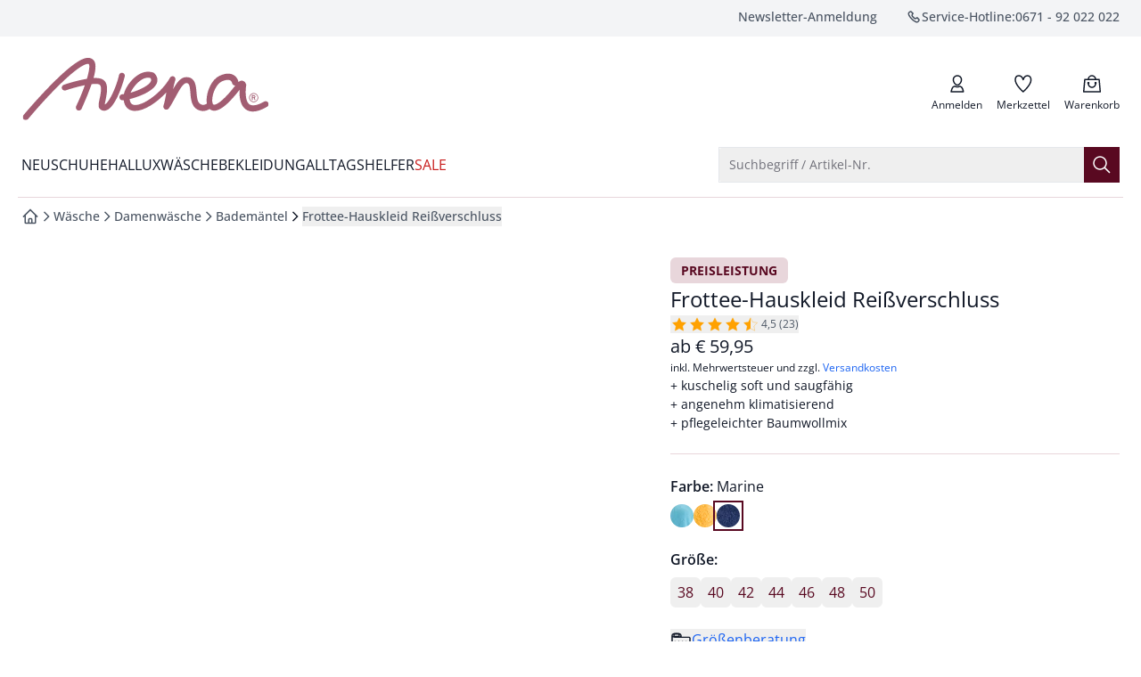

--- FILE ---
content_type: text/html
request_url: https://www.avena.de/frottee-hauskleid-reissverschluss/p/42-6178
body_size: 116016
content:
<!doctype html>
<html lang="de" class="scroll-smooth scroll-pt-16">
	<head>
<meta name="sentry-trace" content="f7b4bce3d0d45049d655cfe2162b6221-b1641f9a4a429a93-0"/>
<meta name="baggage" content="sentry-environment=production,sentry-release=8e18cc1a46ef070fe0cc0e028183faa46c72c5b7,sentry-public_key=cd0c6bb3e1aa92a63e55609b4aef21aa,sentry-trace_id=f7b4bce3d0d45049d655cfe2162b6221,sentry-sampled=false,sentry-sample_rand=0.23943817485471186,sentry-sample_rate=0.01"/>
		<meta charset="utf-8" />
		<meta http-equiv="X-UA-Compatible" content="IE=edge,chrome=1" />
		<meta name="viewport" content="width=device-width, initial-scale=1.0, maximum-scale=1, minimum-scale=1, user-scalable=no" />

		<link rel="preload" href="../../fonts/OpenSans-Regular.woff2" as="font" type="font/woff2" crossorigin="anonymous" />
		<link rel="preload" href="../../fonts/OpenSans-Italic.woff2" as="font" type="font/woff2" crossorigin="anonymous" />
		<link rel="preload" href="../../fonts/OpenSans-Medium.woff2" as="font" type="font/woff2" crossorigin="anonymous" />
		<link rel="preload" href="../../fonts/OpenSans-MediumItalic.woff2" as="font" type="font/woff2" crossorigin="anonymous" />
		<link rel="preload" href="../../fonts/OpenSans-SemiBold.woff2" as="font" type="font/woff2" crossorigin="anonymous" />
		<link rel="preload" href="../../fonts/OpenSans-SemiBoldItalic.woff2" as="font" type="font/woff2" crossorigin="anonymous" />
		<link rel="preload" href="../../fonts/OpenSans-Bold.woff2" as="font" type="font/woff2" crossorigin="anonymous" />
		<link rel="preload" href="../../fonts/OpenSans-BoldItalic.woff2" as="font" type="font/woff2" crossorigin="anonymous" />

		<link rel="stylesheet" href="../../fonts/fonts.css" />

		
		<link href="../../_app/immutable/assets/app.zAPcli_j.css" rel="stylesheet">
		<link href="../../_app/immutable/assets/mobile.D35nowbx.css" rel="stylesheet">
		<link href="../../_app/immutable/assets/Recommendations.BoAXJY_l.css" rel="stylesheet">
		<link href="../../_app/immutable/assets/CaasSlot.Be350s-q.css" rel="stylesheet">
		<link href="../../_app/immutable/assets/RootLayout.DCtzwXwM.css" rel="stylesheet"><!-- HEAD_svelte-pdw7e5_START --><link rel="icon" type="image/png" href="/favicon/avena/favicon-96x96.png?v=2025" sizes="96x96"><link rel="icon" type="image/svg+xml" href="/favicon/avena/favicon.svg?v=2025"><link rel="shortcut icon" href="/favicon/avena/favicon.ico?v=2025"><link rel="apple-touch-icon" sizes="180x180" href="/favicon/avena/apple-touch-icon.png?v=2025"><meta name="apple-mobile-web-app-title" content="Avena"><link rel="manifest" href="/favicon/avena/site.webmanifest?v=2025"><!-- HEAD_svelte-pdw7e5_END --><!-- HEAD_svelte-14kdp60_START --><script data-svelte-h="svelte-19eklow">window.dataLayer = window.dataLayer || [];
		window.dataLayer.push({ 'gtm.start': new Date().getTime(), event: 'gtm.js' });</script><!-- HEAD_svelte-14kdp60_END --><!-- HEAD_svelte-17wfszq_START --><!-- HEAD_svelte-17wfszq_END --><!-- HEAD_svelte-1e74q28_START --><!-- HTML_TAG_START --><title>Frottee-Hauskleid Reißverschluss bei Avena entdecken</title><meta name="description" content="Frottee-Hauskleid Reißverschluss und andere kuschelig soft und saugfähig ✓ angenehm klimatisierend ✓ pflegeleichter Baumwollmix ➧  bequem kaufen im Avena Online-Shop. Avena steht für hochwertige Qualität mit 3 Jahren Langzeit-Garantie." /><meta name="robots" content="index, follow" /><link rel="canonical" href="https://www.avena.de/frottee-hauskleid-reissverschluss/p/42-6178" /><!-- HTML_TAG_END --><meta name="twitter:card" content="summary_large_image"> <meta name="twitter:description" content="Frottee-Hauskleid Reißverschluss und andere kuschelig soft und saugfähig ✓ angenehm klimatisierend ✓ pflegeleichter Baumwollmix ➧  bequem kaufen im Avena Online-Shop. Avena steht für hochwertige Qualität mit 3 Jahren Langzeit-Garantie."> <meta name="twitter:image" content="https://media.avena.de/products/avena/images/394x526/EC42_6178_FA.jpg"> <meta name="twitter:title" content="Frottee-Hauskleid Reißverschluss bei Avena entdecken | Avena"> <meta name="twitter:url" content="https://www.avena.de/frottee-hauskleid-reissverschluss/p/42-6178"> <meta property="og:type" content="website"> <meta property="og:description" content="Frottee-Hauskleid Reißverschluss und andere kuschelig soft und saugfähig ✓ angenehm klimatisierend ✓ pflegeleichter Baumwollmix ➧  bequem kaufen im Avena Online-Shop. Avena steht für hochwertige Qualität mit 3 Jahren Langzeit-Garantie."> <meta property="og:image" content="https://media.avena.de/products/avena/images/394x526/EC42_6178_FA.jpg"> <meta property="og:title" content="Frottee-Hauskleid Reißverschluss bei Avena entdecken | Avena"> <meta property="og:url" content="https://www.avena.de/frottee-hauskleid-reissverschluss/p/42-6178"><!-- HEAD_svelte-1e74q28_END --><!-- HEAD_svelte-1g7qlkh_START --><!-- HTML_TAG_START --><script type="application/ld+json">{"@context":"https://schema.org","@type":"BreadcrumbList","itemListElement":[{"@type":"ListItem","position":1,"item":{"@id":"https://www.avena.de","name":"Startseite"}},{"@type":"ListItem","position":2,"item":{"@id":"https://www.avena.de/waesche","name":"Wäsche"}},{"@type":"ListItem","position":3,"item":{"@id":"https://www.avena.de/damenwaesche/c/61.01","name":"Damenwäsche"}},{"@type":"ListItem","position":4,"item":{"@id":"https://www.avena.de/damenwaesche/bademaentel/c/61.01.01","name":"Bademäntel"}},{"@type":"ListItem","position":5,"item":{"@id":"www.avena.de/frottee-hauskleid-reissverschluss/p/42-6178","name":"Frottee-Hauskleid Reißverschluss"}}]}</script><!-- HTML_TAG_END --><!-- HEAD_svelte-1g7qlkh_END --><!-- HEAD_svelte-1g7qlkh_START --><!-- HTML_TAG_START --><script type="application/ld+json">{"@context":"https://schema.org","@graph":[{"@type":"ProductGroup","name":"Frottee-Hauskleid Reißverschluss","productGroupID":"42-10-6178","url":"https://www.avena.de/frottee-hauskleid-reissverschluss/p/42-6178","description":" In diesem überaus bequemen Hauskleid fühlen Sie sich rundum wohl und machen immer eine gute Figur. Das kuschelweiche Kleid aus softem Frottee ist dank seines hohen Baumwollanteils atmungsaktiv und hautfreundlich. Der legere, kniebedeckende Schnitt bietet komfortable Bewegungsfreiheit. Auch nach dem Waschen behält die knitterfreie Qualität ihre Form.","image":"https://media.avena.de/products/avena/images/440x586/EC42_6174_FA.jpg, https://media.avena.de/products/avena/images/788x1052/EC42_6174_FA.jpg 2x","brand":{"@type":"Brand","name":"Avena"},"aggregateRating":{"@type":"AggregateRating","ratingValue":"4.5","reviewCount":"23"},"variesBy":["https://schema.org/color","https://schema.org/size","https://schema.org/pattern"],"hasVariant":[{"@type":"Product","sku":"20004261740000038","name":"Frottee-Hauskleid Reißverschluss","image":"https://media.avena.de/products/avena/images/440x586/EC42_6174_FA.jpg, https://media.avena.de/products/avena/images/788x1052/EC42_6174_FA.jpg 2x","description":" In diesem überaus bequemen Hauskleid fühlen Sie sich rundum wohl und machen immer eine gute Figur. Das kuschelweiche Kleid aus softem Frottee ist dank seines hohen Baumwollanteils atmungsaktiv und hautfreundlich. Der legere, kniebedeckende Schnitt bietet komfortable Bewegungsfreiheit. Auch nach dem Waschen behält die knitterfreie Qualität ihre Form.","itemCondition":"https://schema.org/NewCondition","color":"Aqua","size":"38","pattern":"","offers":{"@type":"Offer","url":"https://www.avena.de/frottee-hauskleid-reissverschluss/p/42-6174?choice=eyJzIjoiMzgiLCJjbiI6IkFxdWEiLCJhbiI6IjQyLTYxNzQifQ==","image":"https://media.avena.de/products/avena/images/440x586/EC42_6174_FA.jpg, https://media.avena.de/products/avena/images/788x1052/EC42_6174_FA.jpg 2x","priceCurrency":"EUR","price":"59.95","shippingDetails":{"@id":"#shipping_policy"},"hasMerchantReturnPolicy":{"@id":"#return_policy"}}},{"@type":"Product","sku":"20004261740000040","name":"Frottee-Hauskleid Reißverschluss","image":"https://media.avena.de/products/avena/images/440x586/EC42_6174_FA.jpg, https://media.avena.de/products/avena/images/788x1052/EC42_6174_FA.jpg 2x","description":" In diesem überaus bequemen Hauskleid fühlen Sie sich rundum wohl und machen immer eine gute Figur. Das kuschelweiche Kleid aus softem Frottee ist dank seines hohen Baumwollanteils atmungsaktiv und hautfreundlich. Der legere, kniebedeckende Schnitt bietet komfortable Bewegungsfreiheit. Auch nach dem Waschen behält die knitterfreie Qualität ihre Form.","itemCondition":"https://schema.org/NewCondition","color":"Aqua","size":"40","pattern":"","offers":{"@type":"Offer","url":"https://www.avena.de/frottee-hauskleid-reissverschluss/p/42-6174?choice=eyJzIjoiNDAiLCJjbiI6IkFxdWEiLCJhbiI6IjQyLTYxNzQifQ==","image":"https://media.avena.de/products/avena/images/440x586/EC42_6174_FA.jpg, https://media.avena.de/products/avena/images/788x1052/EC42_6174_FA.jpg 2x","priceCurrency":"EUR","price":"59.95","shippingDetails":{"@id":"#shipping_policy"},"hasMerchantReturnPolicy":{"@id":"#return_policy"}}},{"@type":"Product","sku":"20004261740000042","name":"Frottee-Hauskleid Reißverschluss","image":"https://media.avena.de/products/avena/images/440x586/EC42_6174_FA.jpg, https://media.avena.de/products/avena/images/788x1052/EC42_6174_FA.jpg 2x","description":" In diesem überaus bequemen Hauskleid fühlen Sie sich rundum wohl und machen immer eine gute Figur. Das kuschelweiche Kleid aus softem Frottee ist dank seines hohen Baumwollanteils atmungsaktiv und hautfreundlich. Der legere, kniebedeckende Schnitt bietet komfortable Bewegungsfreiheit. Auch nach dem Waschen behält die knitterfreie Qualität ihre Form.","itemCondition":"https://schema.org/NewCondition","color":"Aqua","size":"42","pattern":"","offers":{"@type":"Offer","url":"https://www.avena.de/frottee-hauskleid-reissverschluss/p/42-6174?choice=eyJzIjoiNDIiLCJjbiI6IkFxdWEiLCJhbiI6IjQyLTYxNzQifQ==","image":"https://media.avena.de/products/avena/images/440x586/EC42_6174_FA.jpg, https://media.avena.de/products/avena/images/788x1052/EC42_6174_FA.jpg 2x","priceCurrency":"EUR","price":"59.95","shippingDetails":{"@id":"#shipping_policy"},"hasMerchantReturnPolicy":{"@id":"#return_policy"}}},{"@type":"Product","sku":"20004261740000044","name":"Frottee-Hauskleid Reißverschluss","image":"https://media.avena.de/products/avena/images/440x586/EC42_6174_FA.jpg, https://media.avena.de/products/avena/images/788x1052/EC42_6174_FA.jpg 2x","description":" In diesem überaus bequemen Hauskleid fühlen Sie sich rundum wohl und machen immer eine gute Figur. Das kuschelweiche Kleid aus softem Frottee ist dank seines hohen Baumwollanteils atmungsaktiv und hautfreundlich. Der legere, kniebedeckende Schnitt bietet komfortable Bewegungsfreiheit. Auch nach dem Waschen behält die knitterfreie Qualität ihre Form.","itemCondition":"https://schema.org/NewCondition","color":"Aqua","size":"44","pattern":"","offers":{"@type":"Offer","url":"https://www.avena.de/frottee-hauskleid-reissverschluss/p/42-6174?choice=eyJzIjoiNDQiLCJjbiI6IkFxdWEiLCJhbiI6IjQyLTYxNzQifQ==","image":"https://media.avena.de/products/avena/images/440x586/EC42_6174_FA.jpg, https://media.avena.de/products/avena/images/788x1052/EC42_6174_FA.jpg 2x","priceCurrency":"EUR","price":"59.95","shippingDetails":{"@id":"#shipping_policy"},"hasMerchantReturnPolicy":{"@id":"#return_policy"}}},{"@type":"Product","sku":"20004261740000046","name":"Frottee-Hauskleid Reißverschluss","image":"https://media.avena.de/products/avena/images/440x586/EC42_6174_FA.jpg, https://media.avena.de/products/avena/images/788x1052/EC42_6174_FA.jpg 2x","description":" In diesem überaus bequemen Hauskleid fühlen Sie sich rundum wohl und machen immer eine gute Figur. Das kuschelweiche Kleid aus softem Frottee ist dank seines hohen Baumwollanteils atmungsaktiv und hautfreundlich. Der legere, kniebedeckende Schnitt bietet komfortable Bewegungsfreiheit. Auch nach dem Waschen behält die knitterfreie Qualität ihre Form.","itemCondition":"https://schema.org/NewCondition","color":"Aqua","size":"46","pattern":"","offers":{"@type":"Offer","url":"https://www.avena.de/frottee-hauskleid-reissverschluss/p/42-6174?choice=eyJzIjoiNDYiLCJjbiI6IkFxdWEiLCJhbiI6IjQyLTYxNzQifQ==","image":"https://media.avena.de/products/avena/images/440x586/EC42_6174_FA.jpg, https://media.avena.de/products/avena/images/788x1052/EC42_6174_FA.jpg 2x","priceCurrency":"EUR","price":"69.95","shippingDetails":{"@id":"#shipping_policy"},"hasMerchantReturnPolicy":{"@id":"#return_policy"}}},{"@type":"Product","sku":"20004261740000048","name":"Frottee-Hauskleid Reißverschluss","image":"https://media.avena.de/products/avena/images/440x586/EC42_6174_FA.jpg, https://media.avena.de/products/avena/images/788x1052/EC42_6174_FA.jpg 2x","description":" In diesem überaus bequemen Hauskleid fühlen Sie sich rundum wohl und machen immer eine gute Figur. Das kuschelweiche Kleid aus softem Frottee ist dank seines hohen Baumwollanteils atmungsaktiv und hautfreundlich. Der legere, kniebedeckende Schnitt bietet komfortable Bewegungsfreiheit. Auch nach dem Waschen behält die knitterfreie Qualität ihre Form.","itemCondition":"https://schema.org/NewCondition","color":"Aqua","size":"48","pattern":"","offers":{"@type":"Offer","url":"https://www.avena.de/frottee-hauskleid-reissverschluss/p/42-6174?choice=eyJzIjoiNDgiLCJjbiI6IkFxdWEiLCJhbiI6IjQyLTYxNzQifQ==","image":"https://media.avena.de/products/avena/images/440x586/EC42_6174_FA.jpg, https://media.avena.de/products/avena/images/788x1052/EC42_6174_FA.jpg 2x","priceCurrency":"EUR","price":"69.95","shippingDetails":{"@id":"#shipping_policy"},"hasMerchantReturnPolicy":{"@id":"#return_policy"}}},{"@type":"Product","sku":"20004261740000050","name":"Frottee-Hauskleid Reißverschluss","image":"https://media.avena.de/products/avena/images/440x586/EC42_6174_FA.jpg, https://media.avena.de/products/avena/images/788x1052/EC42_6174_FA.jpg 2x","description":" In diesem überaus bequemen Hauskleid fühlen Sie sich rundum wohl und machen immer eine gute Figur. Das kuschelweiche Kleid aus softem Frottee ist dank seines hohen Baumwollanteils atmungsaktiv und hautfreundlich. Der legere, kniebedeckende Schnitt bietet komfortable Bewegungsfreiheit. Auch nach dem Waschen behält die knitterfreie Qualität ihre Form.","itemCondition":"https://schema.org/NewCondition","color":"Aqua","size":"50","pattern":"","offers":{"@type":"Offer","url":"https://www.avena.de/frottee-hauskleid-reissverschluss/p/42-6174?choice=eyJzIjoiNTAiLCJjbiI6IkFxdWEiLCJhbiI6IjQyLTYxNzQifQ==","image":"https://media.avena.de/products/avena/images/440x586/EC42_6174_FA.jpg, https://media.avena.de/products/avena/images/788x1052/EC42_6174_FA.jpg 2x","priceCurrency":"EUR","price":"69.95","shippingDetails":{"@id":"#shipping_policy"},"hasMerchantReturnPolicy":{"@id":"#return_policy"}}},{"@type":"Product","sku":"20004261890000038","name":"Frottee-Hauskleid Reißverschluss","image":"https://media.avena.de/products/avena/images/440x586/EC42_6189_FA.jpg, https://media.avena.de/products/avena/images/788x1052/EC42_6189_FA.jpg 2x","description":" In diesem überaus bequemen Hauskleid fühlen Sie sich rundum wohl und machen immer eine gute Figur. Das kuschelweiche Kleid aus softem Frottee ist dank seines hohen Baumwollanteils atmungsaktiv und hautfreundlich. Der legere, kniebedeckende Schnitt bietet komfortable Bewegungsfreiheit. Auch nach dem Waschen behält die knitterfreie Qualität ihre Form.","itemCondition":"https://schema.org/NewCondition","color":"Mango","size":"38","pattern":"","offers":{"@type":"Offer","url":"https://www.avena.de/frottee-hauskleid-reissverschluss/p/42-6189?choice=eyJzIjoiMzgiLCJjbiI6Ik1hbmdvIiwiYW4iOiI0Mi02MTg5In0=","image":"https://media.avena.de/products/avena/images/440x586/EC42_6189_FA.jpg, https://media.avena.de/products/avena/images/788x1052/EC42_6189_FA.jpg 2x","priceCurrency":"EUR","price":"59.95","shippingDetails":{"@id":"#shipping_policy"},"hasMerchantReturnPolicy":{"@id":"#return_policy"}}},{"@type":"Product","sku":"20004261890000040","name":"Frottee-Hauskleid Reißverschluss","image":"https://media.avena.de/products/avena/images/440x586/EC42_6189_FA.jpg, https://media.avena.de/products/avena/images/788x1052/EC42_6189_FA.jpg 2x","description":" In diesem überaus bequemen Hauskleid fühlen Sie sich rundum wohl und machen immer eine gute Figur. Das kuschelweiche Kleid aus softem Frottee ist dank seines hohen Baumwollanteils atmungsaktiv und hautfreundlich. Der legere, kniebedeckende Schnitt bietet komfortable Bewegungsfreiheit. Auch nach dem Waschen behält die knitterfreie Qualität ihre Form.","itemCondition":"https://schema.org/NewCondition","color":"Mango","size":"40","pattern":"","offers":{"@type":"Offer","url":"https://www.avena.de/frottee-hauskleid-reissverschluss/p/42-6189?choice=eyJzIjoiNDAiLCJjbiI6Ik1hbmdvIiwiYW4iOiI0Mi02MTg5In0=","image":"https://media.avena.de/products/avena/images/440x586/EC42_6189_FA.jpg, https://media.avena.de/products/avena/images/788x1052/EC42_6189_FA.jpg 2x","priceCurrency":"EUR","price":"59.95","shippingDetails":{"@id":"#shipping_policy"},"hasMerchantReturnPolicy":{"@id":"#return_policy"}}},{"@type":"Product","sku":"20004261890000042","name":"Frottee-Hauskleid Reißverschluss","image":"https://media.avena.de/products/avena/images/440x586/EC42_6189_FA.jpg, https://media.avena.de/products/avena/images/788x1052/EC42_6189_FA.jpg 2x","description":" In diesem überaus bequemen Hauskleid fühlen Sie sich rundum wohl und machen immer eine gute Figur. Das kuschelweiche Kleid aus softem Frottee ist dank seines hohen Baumwollanteils atmungsaktiv und hautfreundlich. Der legere, kniebedeckende Schnitt bietet komfortable Bewegungsfreiheit. Auch nach dem Waschen behält die knitterfreie Qualität ihre Form.","itemCondition":"https://schema.org/NewCondition","color":"Mango","size":"42","pattern":"","offers":{"@type":"Offer","url":"https://www.avena.de/frottee-hauskleid-reissverschluss/p/42-6189?choice=eyJzIjoiNDIiLCJjbiI6Ik1hbmdvIiwiYW4iOiI0Mi02MTg5In0=","image":"https://media.avena.de/products/avena/images/440x586/EC42_6189_FA.jpg, https://media.avena.de/products/avena/images/788x1052/EC42_6189_FA.jpg 2x","priceCurrency":"EUR","price":"59.95","shippingDetails":{"@id":"#shipping_policy"},"hasMerchantReturnPolicy":{"@id":"#return_policy"}}},{"@type":"Product","sku":"20004261890000044","name":"Frottee-Hauskleid Reißverschluss","image":"https://media.avena.de/products/avena/images/440x586/EC42_6189_FA.jpg, https://media.avena.de/products/avena/images/788x1052/EC42_6189_FA.jpg 2x","description":" In diesem überaus bequemen Hauskleid fühlen Sie sich rundum wohl und machen immer eine gute Figur. Das kuschelweiche Kleid aus softem Frottee ist dank seines hohen Baumwollanteils atmungsaktiv und hautfreundlich. Der legere, kniebedeckende Schnitt bietet komfortable Bewegungsfreiheit. Auch nach dem Waschen behält die knitterfreie Qualität ihre Form.","itemCondition":"https://schema.org/NewCondition","color":"Mango","size":"44","pattern":"","offers":{"@type":"Offer","url":"https://www.avena.de/frottee-hauskleid-reissverschluss/p/42-6189?choice=eyJzIjoiNDQiLCJjbiI6Ik1hbmdvIiwiYW4iOiI0Mi02MTg5In0=","image":"https://media.avena.de/products/avena/images/440x586/EC42_6189_FA.jpg, https://media.avena.de/products/avena/images/788x1052/EC42_6189_FA.jpg 2x","priceCurrency":"EUR","price":"59.95","shippingDetails":{"@id":"#shipping_policy"},"hasMerchantReturnPolicy":{"@id":"#return_policy"}}},{"@type":"Product","sku":"20004261890000046","name":"Frottee-Hauskleid Reißverschluss","image":"https://media.avena.de/products/avena/images/440x586/EC42_6189_FA.jpg, https://media.avena.de/products/avena/images/788x1052/EC42_6189_FA.jpg 2x","description":" In diesem überaus bequemen Hauskleid fühlen Sie sich rundum wohl und machen immer eine gute Figur. Das kuschelweiche Kleid aus softem Frottee ist dank seines hohen Baumwollanteils atmungsaktiv und hautfreundlich. Der legere, kniebedeckende Schnitt bietet komfortable Bewegungsfreiheit. Auch nach dem Waschen behält die knitterfreie Qualität ihre Form.","itemCondition":"https://schema.org/NewCondition","color":"Mango","size":"46","pattern":"","offers":{"@type":"Offer","url":"https://www.avena.de/frottee-hauskleid-reissverschluss/p/42-6189?choice=eyJzIjoiNDYiLCJjbiI6Ik1hbmdvIiwiYW4iOiI0Mi02MTg5In0=","image":"https://media.avena.de/products/avena/images/440x586/EC42_6189_FA.jpg, https://media.avena.de/products/avena/images/788x1052/EC42_6189_FA.jpg 2x","priceCurrency":"EUR","price":"69.95","shippingDetails":{"@id":"#shipping_policy"},"hasMerchantReturnPolicy":{"@id":"#return_policy"}}},{"@type":"Product","sku":"20004261890000048","name":"Frottee-Hauskleid Reißverschluss","image":"https://media.avena.de/products/avena/images/440x586/EC42_6189_FA.jpg, https://media.avena.de/products/avena/images/788x1052/EC42_6189_FA.jpg 2x","description":" In diesem überaus bequemen Hauskleid fühlen Sie sich rundum wohl und machen immer eine gute Figur. Das kuschelweiche Kleid aus softem Frottee ist dank seines hohen Baumwollanteils atmungsaktiv und hautfreundlich. Der legere, kniebedeckende Schnitt bietet komfortable Bewegungsfreiheit. Auch nach dem Waschen behält die knitterfreie Qualität ihre Form.","itemCondition":"https://schema.org/NewCondition","color":"Mango","size":"48","pattern":"","offers":{"@type":"Offer","url":"https://www.avena.de/frottee-hauskleid-reissverschluss/p/42-6189?choice=eyJzIjoiNDgiLCJjbiI6Ik1hbmdvIiwiYW4iOiI0Mi02MTg5In0=","image":"https://media.avena.de/products/avena/images/440x586/EC42_6189_FA.jpg, https://media.avena.de/products/avena/images/788x1052/EC42_6189_FA.jpg 2x","priceCurrency":"EUR","price":"69.95","shippingDetails":{"@id":"#shipping_policy"},"hasMerchantReturnPolicy":{"@id":"#return_policy"}}},{"@type":"Product","sku":"20004261890000050","name":"Frottee-Hauskleid Reißverschluss","image":"https://media.avena.de/products/avena/images/440x586/EC42_6189_FA.jpg, https://media.avena.de/products/avena/images/788x1052/EC42_6189_FA.jpg 2x","description":" In diesem überaus bequemen Hauskleid fühlen Sie sich rundum wohl und machen immer eine gute Figur. Das kuschelweiche Kleid aus softem Frottee ist dank seines hohen Baumwollanteils atmungsaktiv und hautfreundlich. Der legere, kniebedeckende Schnitt bietet komfortable Bewegungsfreiheit. Auch nach dem Waschen behält die knitterfreie Qualität ihre Form.","itemCondition":"https://schema.org/NewCondition","color":"Mango","size":"50","pattern":"","offers":{"@type":"Offer","url":"https://www.avena.de/frottee-hauskleid-reissverschluss/p/42-6189?choice=eyJzIjoiNTAiLCJjbiI6Ik1hbmdvIiwiYW4iOiI0Mi02MTg5In0=","image":"https://media.avena.de/products/avena/images/440x586/EC42_6189_FA.jpg, https://media.avena.de/products/avena/images/788x1052/EC42_6189_FA.jpg 2x","priceCurrency":"EUR","price":"69.95","shippingDetails":{"@id":"#shipping_policy"},"hasMerchantReturnPolicy":{"@id":"#return_policy"}}},{"@type":"Product","sku":"20004261780000038","name":"Frottee-Hauskleid Reißverschluss","image":"https://media.avena.de/products/avena/images/440x586/EC42_6178_FA.jpg, https://media.avena.de/products/avena/images/788x1052/EC42_6178_FA.jpg 2x","description":" In diesem überaus bequemen Hauskleid fühlen Sie sich rundum wohl und machen immer eine gute Figur. Das kuschelweiche Kleid aus softem Frottee ist dank seines hohen Baumwollanteils atmungsaktiv und hautfreundlich. Der legere, kniebedeckende Schnitt bietet komfortable Bewegungsfreiheit. Auch nach dem Waschen behält die knitterfreie Qualität ihre Form.","itemCondition":"https://schema.org/NewCondition","color":"Marine","size":"38","pattern":"","offers":{"@type":"Offer","url":"https://www.avena.de/frottee-hauskleid-reissverschluss/p/42-6178?choice=eyJzIjoiMzgiLCJjbiI6Ik1hcmluZSIsImFuIjoiNDItNjE3OCJ9","image":"https://media.avena.de/products/avena/images/440x586/EC42_6178_FA.jpg, https://media.avena.de/products/avena/images/788x1052/EC42_6178_FA.jpg 2x","priceCurrency":"EUR","price":"59.95","shippingDetails":{"@id":"#shipping_policy"},"hasMerchantReturnPolicy":{"@id":"#return_policy"}}},{"@type":"Product","sku":"20004261780000040","name":"Frottee-Hauskleid Reißverschluss","image":"https://media.avena.de/products/avena/images/440x586/EC42_6178_FA.jpg, https://media.avena.de/products/avena/images/788x1052/EC42_6178_FA.jpg 2x","description":" In diesem überaus bequemen Hauskleid fühlen Sie sich rundum wohl und machen immer eine gute Figur. Das kuschelweiche Kleid aus softem Frottee ist dank seines hohen Baumwollanteils atmungsaktiv und hautfreundlich. Der legere, kniebedeckende Schnitt bietet komfortable Bewegungsfreiheit. Auch nach dem Waschen behält die knitterfreie Qualität ihre Form.","itemCondition":"https://schema.org/NewCondition","color":"Marine","size":"40","pattern":"","offers":{"@type":"Offer","url":"https://www.avena.de/frottee-hauskleid-reissverschluss/p/42-6178?choice=eyJzIjoiNDAiLCJjbiI6Ik1hcmluZSIsImFuIjoiNDItNjE3OCJ9","image":"https://media.avena.de/products/avena/images/440x586/EC42_6178_FA.jpg, https://media.avena.de/products/avena/images/788x1052/EC42_6178_FA.jpg 2x","priceCurrency":"EUR","price":"59.95","shippingDetails":{"@id":"#shipping_policy"},"hasMerchantReturnPolicy":{"@id":"#return_policy"}}},{"@type":"Product","sku":"20004261780000042","name":"Frottee-Hauskleid Reißverschluss","image":"https://media.avena.de/products/avena/images/440x586/EC42_6178_FA.jpg, https://media.avena.de/products/avena/images/788x1052/EC42_6178_FA.jpg 2x","description":" In diesem überaus bequemen Hauskleid fühlen Sie sich rundum wohl und machen immer eine gute Figur. Das kuschelweiche Kleid aus softem Frottee ist dank seines hohen Baumwollanteils atmungsaktiv und hautfreundlich. Der legere, kniebedeckende Schnitt bietet komfortable Bewegungsfreiheit. Auch nach dem Waschen behält die knitterfreie Qualität ihre Form.","itemCondition":"https://schema.org/NewCondition","color":"Marine","size":"42","pattern":"","offers":{"@type":"Offer","url":"https://www.avena.de/frottee-hauskleid-reissverschluss/p/42-6178?choice=eyJzIjoiNDIiLCJjbiI6Ik1hcmluZSIsImFuIjoiNDItNjE3OCJ9","image":"https://media.avena.de/products/avena/images/440x586/EC42_6178_FA.jpg, https://media.avena.de/products/avena/images/788x1052/EC42_6178_FA.jpg 2x","priceCurrency":"EUR","price":"59.95","shippingDetails":{"@id":"#shipping_policy"},"hasMerchantReturnPolicy":{"@id":"#return_policy"}}},{"@type":"Product","sku":"20004261780000044","name":"Frottee-Hauskleid Reißverschluss","image":"https://media.avena.de/products/avena/images/440x586/EC42_6178_FA.jpg, https://media.avena.de/products/avena/images/788x1052/EC42_6178_FA.jpg 2x","description":" In diesem überaus bequemen Hauskleid fühlen Sie sich rundum wohl und machen immer eine gute Figur. Das kuschelweiche Kleid aus softem Frottee ist dank seines hohen Baumwollanteils atmungsaktiv und hautfreundlich. Der legere, kniebedeckende Schnitt bietet komfortable Bewegungsfreiheit. Auch nach dem Waschen behält die knitterfreie Qualität ihre Form.","itemCondition":"https://schema.org/NewCondition","color":"Marine","size":"44","pattern":"","offers":{"@type":"Offer","url":"https://www.avena.de/frottee-hauskleid-reissverschluss/p/42-6178?choice=eyJzIjoiNDQiLCJjbiI6Ik1hcmluZSIsImFuIjoiNDItNjE3OCJ9","image":"https://media.avena.de/products/avena/images/440x586/EC42_6178_FA.jpg, https://media.avena.de/products/avena/images/788x1052/EC42_6178_FA.jpg 2x","priceCurrency":"EUR","price":"59.95","shippingDetails":{"@id":"#shipping_policy"},"hasMerchantReturnPolicy":{"@id":"#return_policy"}}},{"@type":"Product","sku":"20004261780000046","name":"Frottee-Hauskleid Reißverschluss","image":"https://media.avena.de/products/avena/images/440x586/EC42_6178_FA.jpg, https://media.avena.de/products/avena/images/788x1052/EC42_6178_FA.jpg 2x","description":" In diesem überaus bequemen Hauskleid fühlen Sie sich rundum wohl und machen immer eine gute Figur. Das kuschelweiche Kleid aus softem Frottee ist dank seines hohen Baumwollanteils atmungsaktiv und hautfreundlich. Der legere, kniebedeckende Schnitt bietet komfortable Bewegungsfreiheit. Auch nach dem Waschen behält die knitterfreie Qualität ihre Form.","itemCondition":"https://schema.org/NewCondition","color":"Marine","size":"46","pattern":"","offers":{"@type":"Offer","url":"https://www.avena.de/frottee-hauskleid-reissverschluss/p/42-6178?choice=eyJzIjoiNDYiLCJjbiI6Ik1hcmluZSIsImFuIjoiNDItNjE3OCJ9","image":"https://media.avena.de/products/avena/images/440x586/EC42_6178_FA.jpg, https://media.avena.de/products/avena/images/788x1052/EC42_6178_FA.jpg 2x","priceCurrency":"EUR","price":"69.95","shippingDetails":{"@id":"#shipping_policy"},"hasMerchantReturnPolicy":{"@id":"#return_policy"}}},{"@type":"Product","sku":"20004261780000048","name":"Frottee-Hauskleid Reißverschluss","image":"https://media.avena.de/products/avena/images/440x586/EC42_6178_FA.jpg, https://media.avena.de/products/avena/images/788x1052/EC42_6178_FA.jpg 2x","description":" In diesem überaus bequemen Hauskleid fühlen Sie sich rundum wohl und machen immer eine gute Figur. Das kuschelweiche Kleid aus softem Frottee ist dank seines hohen Baumwollanteils atmungsaktiv und hautfreundlich. Der legere, kniebedeckende Schnitt bietet komfortable Bewegungsfreiheit. Auch nach dem Waschen behält die knitterfreie Qualität ihre Form.","itemCondition":"https://schema.org/NewCondition","color":"Marine","size":"48","pattern":"","offers":{"@type":"Offer","url":"https://www.avena.de/frottee-hauskleid-reissverschluss/p/42-6178?choice=eyJzIjoiNDgiLCJjbiI6Ik1hcmluZSIsImFuIjoiNDItNjE3OCJ9","image":"https://media.avena.de/products/avena/images/440x586/EC42_6178_FA.jpg, https://media.avena.de/products/avena/images/788x1052/EC42_6178_FA.jpg 2x","priceCurrency":"EUR","price":"69.95","shippingDetails":{"@id":"#shipping_policy"},"hasMerchantReturnPolicy":{"@id":"#return_policy"}}},{"@type":"Product","sku":"20004261780000050","name":"Frottee-Hauskleid Reißverschluss","image":"https://media.avena.de/products/avena/images/440x586/EC42_6178_FA.jpg, https://media.avena.de/products/avena/images/788x1052/EC42_6178_FA.jpg 2x","description":" In diesem überaus bequemen Hauskleid fühlen Sie sich rundum wohl und machen immer eine gute Figur. Das kuschelweiche Kleid aus softem Frottee ist dank seines hohen Baumwollanteils atmungsaktiv und hautfreundlich. Der legere, kniebedeckende Schnitt bietet komfortable Bewegungsfreiheit. Auch nach dem Waschen behält die knitterfreie Qualität ihre Form.","itemCondition":"https://schema.org/NewCondition","color":"Marine","size":"50","pattern":"","offers":{"@type":"Offer","url":"https://www.avena.de/frottee-hauskleid-reissverschluss/p/42-6178?choice=eyJzIjoiNTAiLCJjbiI6Ik1hcmluZSIsImFuIjoiNDItNjE3OCJ9","image":"https://media.avena.de/products/avena/images/440x586/EC42_6178_FA.jpg, https://media.avena.de/products/avena/images/788x1052/EC42_6178_FA.jpg 2x","priceCurrency":"EUR","price":"69.95","shippingDetails":{"@id":"#shipping_policy"},"hasMerchantReturnPolicy":{"@id":"#return_policy"}}}]},{"@type":"OfferShippingDetails","@id":"#shipping_policy","shippingRate":{"@type":"MonetaryAmount","currency":"EUR","value":"6.95"},"shippingDestination":{"@type":"DefinedRegion","addressCountry":"DE"},"deliveryTime":{"@type":"ShippingDeliveryTime","handlingTime":{"@type":"QuantitativeValue","minValue":0,"maxValue":2,"unitCode":"DAY"},"transitTime":{"@type":"QuantitativeValue","minValue":1,"maxValue":3,"unitCode":"DAY"}}},{"@type":"MerchantReturnPolicy","@id":"#return_policy","name":"30 Tage Rückgaberecht","url":"https://www.avena.de/lieferung-rueckgabe#ruecksendung-umtausch","returnPolicyCategory":"https://schema.org/MerchantReturnFiniteReturnWindow","merchantReturnDays":30,"returnFees":"FreeReturn","returnMethod":"ReturnByMail","applicableCountry":{"@type":"Country","name":"DE"}}]}</script><!-- HTML_TAG_END --><!-- HEAD_svelte-1g7qlkh_END --><!-- HEAD_svelte-smfwd0_START --><!-- HEAD_svelte-smfwd0_END --><!-- HEAD_svelte-smfwd0_START --><!-- HEAD_svelte-smfwd0_END --><!-- HEAD_svelte-smfwd0_START --><!-- HEAD_svelte-smfwd0_END --><!-- HEAD_svelte-smfwd0_START --><!-- HEAD_svelte-smfwd0_END --><!-- HEAD_svelte-smfwd0_START --><!-- HEAD_svelte-smfwd0_END -->
	</head>
	<body data-sveltekit-preload-data="tap">
		<div style="display: contents">     <div id="documentroot" data-ab-id="root" data-useragent-name="claudebot" data-useragent-os="mac os x" data-useragent-version="1">   <div data-dev="true" class="z-0 font-body text-primary grid gap-x-4 grid-cols-14 md:grid-cols-14-md lg:grid-cols-14-lg xl:grid-cols-14-xl 2xl:max-w-screen-2xl xl:mx-auto  ">  <div data-content-label="MiniCart" data-testid="MiniCart" aria-labelledby="mini-cart" role="dialog"> </div>    <nav id="skip-navigation" class="sr-only pointer-events-none focus-within:not-sr-only focus-within:fixed focus-within:top-0 focus-within:left-0 focus-within:z-50 focus-within:bg-white focus-within:p-4 focus-within:shadow-lg" aria-label="Schnellnavigation"><ul class="flex flex-col gap-4 [&amp;_button]:w-full"><li><button type="button" class="inline-flex items-center justify-center text-center whitespace-nowrap px-5 py-2.5 text-sm rounded-md transition-colors duration-150 bg-primary-900 text-white focus-keyboard:bg-primary-700 focus-within:active:bg-primary-900 pointer-fine:hover:bg-primary-700 disabled:bg-surface-disabled pointer-fine:disabled:hover:bg-surface-disabled" data-skiplink-target="search-opener"> Zur Suche springen</button></li> <li><button type="button" class="inline-flex items-center justify-center text-center whitespace-nowrap px-5 py-2.5 text-sm rounded-md transition-colors duration-150 bg-primary-900 text-white focus-keyboard:bg-primary-700 focus-within:active:bg-primary-900 pointer-fine:hover:bg-primary-700 disabled:bg-surface-disabled pointer-fine:disabled:hover:bg-surface-disabled" data-skiplink-target="main-navigation"> Zur Hauptnavigation springen</button></li>   <li><button type="button" class="inline-flex items-center justify-center text-center whitespace-nowrap px-5 py-2.5 text-sm rounded-md transition-colors duration-150 bg-primary-900 text-white focus-keyboard:bg-primary-700 focus-within:active:bg-primary-900 pointer-fine:hover:bg-primary-700 disabled:bg-surface-disabled pointer-fine:disabled:hover:bg-surface-disabled" data-skiplink-target="main-content"> Zum Hauptinhalt springen</button></li>  <li><button type="button" class="inline-flex items-center justify-center text-center whitespace-nowrap px-5 py-2.5 text-sm rounded-md transition-colors duration-150 bg-primary-900 text-white focus-keyboard:bg-primary-700 focus-within:active:bg-primary-900 pointer-fine:hover:bg-primary-700 disabled:bg-surface-disabled pointer-fine:disabled:hover:bg-surface-disabled" data-skiplink-target="footer"> Zum Footer springen</button></li> <li><button type="button" class="inline-flex items-center justify-center text-center whitespace-nowrap px-5 py-2.5 text-sm rounded-md transition-colors duration-150 bg-primary-900 text-white focus-keyboard:bg-primary-700 focus-within:active:bg-primary-900 pointer-fine:hover:bg-primary-700 disabled:bg-surface-disabled pointer-fine:disabled:hover:bg-surface-disabled" data-skiplink-target="newsletter-quick-registration"> Zur Newsletter-Schnellanmeldung springen</button></li></ul></nav> <section class="col-span-popout grid">  <div data-slot-name="salesbanner" data-fcecom-slot-name="salesbanner" class="min-h-8 contents"> </div> <noscript class="text-center" data-svelte-h="svelte-wgnqoa">Bitte aktivieren Sie JavaScript in Ihrem Browser, um die volle Funktionalität dieser Seite
				nutzen zu können.</noscript></section>      <header id="header" data-content-label="Header" data-testid="Header" class="col-span-popout relative grid gap-x-4 grid-cols-14 md:grid-cols-14-md lg:grid-cols-14-lg xl:grid-cols-14-xl mb-4"><div data-content-label="TopNav" data-testid="TopNav" class="col-span-popout grid gap-x-4 grid-cols-14 md:grid-cols-14-md lg:grid-cols-14-lg xl:grid-cols-14-xl 2xl:max-w-screen-2xl bg-surface-primary"><div class="hidden lg:grid col-span-content lg:grid-flow-col"><ul class="grid justify-end grid-flow-col gap-x-8 py-2 list-none text-sm font-medium text-secondary"><li><a href="/newsletter/registration" class="inline-flex items-center justify-center text-center whitespace-nowrap text-sm px-0 py-0 rounded-none"> Newsletter-Anmeldung</a></li> <li><a href="tel:+4967192022022" class="inline-flex items-center justify-center text-center whitespace-nowrap text-sm px-0 py-0 rounded-none gap-x-1"><svg width="18" height="18" style="background-color:transparent;" class="inline-block leading-0 pointer-events-none shrink-0 stroke-current   " viewBox="0 0 24 24" fill="none" xmlns="http://www.w3.org/2000/svg" aria-hidden="true" role="presentation"><path fill-rule="evenodd" clip-rule="evenodd" d="M15.5596 19.4885C13.4122 18.6881 11.2342 17.1837 9.02564 14.975C6.81703 12.7664 5.31256 10.5885 4.51222 8.44107C4.00839 7.08926 4.52863 5.56974 5.75527 4.81039L6.93801 4.07822C7.33257 3.83397 7.84333 3.89325 8.17147 4.22138L10.7934 6.84332L9.75828 8.70655C9.32462 9.48713 9.46097 10.4606 10.0924 11.092L12.9086 13.9083C13.5401 14.5397 14.5136 14.6761 15.2941 14.2424L17.1574 13.2073L19.7793 15.8292C20.1074 16.1574 20.1667 16.6681 19.9225 17.0627L19.1903 18.2454C18.431 19.4721 16.9114 19.9923 15.5596 19.4885Z" stroke="currentColor" stroke-width="1.5" vector-effect="non-scaling-stroke"></path></svg>  <span>Service-Hotline:</span> 0671 - 92 022 022 <span class="sr-only">anrufen</span></a></li></ul></div></div>  <div class="col-span-content"><div class="grid justify-between grid-cols-[max-content_max-content] mt-6 mb-4 lg:mb-6"><div class="flex gap-4"> <div class="lg:hidden"><div class="text-xs h-12"><div data-content-label="OffCanvas" data-testid="OffCanvas"> <button type="button" class="justify-center text-center whitespace-nowrap px-0 py-0 rounded-none relative flex flex-col items-center text-xs font-normal before:content before:absolute before:block before:w-11 before:h-full pointer-fine:before:content-none" data-content-label="HeaderButton" data-testid="HeaderButton" data-tracking-element="drawer_open"> <span class="relative p-[3px] pt-0 pb-0 "><span class=""><svg width="32" height="32" style="background-color:transparent;" class="inline-block leading-0 pointer-events-none shrink-0 " viewBox="0 0 24 24" fill="none" xmlns="http://www.w3.org/2000/svg" aria-hidden="true" role="presentation"><path d="M4.5 6H20.5M4.5 12H20.5M4.5 18H20.5" stroke="currentColor" stroke-width="1.5" stroke-linecap="square" vector-effect="non-scaling-stroke"></path></svg> </span></span> <span class="-mt-0.5">Menü</span></button>   </div></div></div>  <div class="self-center w-[104px] md:w-[144px] lg:w-[280px]" data-content="Brand"><a href="/" class="inline-flex items-center justify-center text-center whitespace-nowrap text-sm px-0 py-0 rounded-none w-fit"> <svg data-content-label="Logo" data-testid="Logo" class="w-[105px] md:w-[145px] lg:w-[280px] h-[26px] md:h-[36px] lg:h-[70px]" xmlns="http://www.w3.org/2000/svg" fill="none" role="presentation" viewBox="0 0 190 48" preserveAspectRatio="true"><g clip-path="url(#clip0_477_230542)"><path d="M174.2 30.6C174.2 28.7 175.8 27.1 177.7 27.1C179.6 27.1 181.2 28.7 181.2 30.6C181.2 32.5 179.6 34.1 177.7 34.1C175.8 34.1 174.2 32.6 174.2 30.6ZM177.7 33.6C179.4 33.6 180.7 32.3 180.7 30.6C180.7 28.9 179.4 27.6 177.7 27.6C176 27.6 174.7 28.9 174.7 30.6C174.7 32.3 176 33.6 177.7 33.6ZM176.3 28.7H177.5C178.2 28.7 179 28.8 179 29.9C179 30.3 178.8 30.7 178.4 30.8L179.1 32.4H178.4L177.8 30.9H177V32.4H176.3V28.7ZM177 30.3H177.8C178.1 30.3 178.4 30.1 178.4 29.8C178.4 29.5 178.2 29.3 177.8 29.3H177V30.3Z" fill="#A25D72"></path><path d="M2.30001 47.9C1.80001 47.9 1.30001 47.7 0.800008 47.4C-0.199992 46.6 -0.299992 45.1 0.500008 44.2C0.600008 44 11 31.6 22.4 20.1C43.9 -1.6 50.5 -1.5 53.8 1.1C55.7 2.5 57.3 5.5 54.5 15.5C57.2 15.4 59.6 15.6 61.2 16.4C66.5 19.1 64.9 26.7 63.8 32.3C63.6 33.5 63.2 35 63.1 35.9C66.5 34.5 72.2 22 74.1 13.2C74.4 12 75.6 11.2 76.8 11.5C78 11.8 78.8 13 78.5 14.2C77.1 20.3 71.3 37.8 64.5 40.3C62.8 40.9 61.1 40.7 59.7 39.6C57.8 38.2 58.3 35.5 59.2 31.4C60 27.7 61.2 21.6 59 20.5C57.9 19.9 55.7 19.9 53 20.2C52.7 21.1 52.4 22 52 22.9C49 31.2 45.4 38.8 45.3 39.2C44.8 40.3 43.4 40.8 42.2 40.3C41.1 39.8 40.6 38.4 41.1 37.2C44 31.2 46.2 25.7 47.8 21C42.9 22 37.4 23.5 33.1 25C31.9 25.4 30.6 24.8 30.2 23.6C29.8 22.4 30.4 21.1 31.6 20.7C33.9 19.9 42 17.3 49.4 16.1C51.3 9.7 51.7 5.6 50.8 4.8C50.9 4.6 46.8 2 25.7 23.3C14.4 34.6 4.20001 47 4.10001 47.1C3.60001 47.6 3.00001 47.9 2.30001 47.9ZM177.1 41.3C175 41.3 173.3 40.8 171.7 39.7C167 36.4 166.6 29.2 166.8 24.6C157.4 36.7 150.5 41.9 145.6 40.4C145 40.2 144.4 39.9 143.7 39.3L143.6 39.4C142.1 40.4 140.4 40.9 138.6 40.9C138.5 40.9 138.4 40.9 138.3 40.9C130 40 129.4 32.4 129 26.8C128.5 20.7 128 19.4 125.8 19.4C123.4 19.4 120.4 24.9 117.8 29.7C116.1 32.8 114.4 36 112.4 38.9C111.7 39.8 110.5 40.1 109.5 39.6C108.5 39.1 108 37.9 108.3 36.8C109.2 34 109.8 30.7 110.4 27.2C110.4 27 110.5 26.7 110.5 26.5C102.4 35.4 91.1 42.4 83.9 40.5C81.8 40 78.4 38.2 77.7 32.5C77.4 32.5 77.2 32.6 76.9 32.6C75.6 32.7 74.5 31.8 74.4 30.5C74.3 29.2 75.2 28.1 76.5 28C76.9 28 77.3 27.9 77.8 27.9C78.9 23.1 83.1 17 88 13.6C92.2 10.6 96.5 9.9 100.5 11.3C100.8 11.4 101.1 11.6 101.4 11.9C103.5 14.2 104.2 16.8 103.2 19.4C100.9 25.4 90 29.8 82.3 31.7C82.7 35.5 84.5 35.9 85.2 36.1C91.3 37.7 106.3 27.7 113.3 15.3C113.9 14.3 115.2 13.8 116.2 14.3C117.2 14.8 117.8 16 117.4 17.1C116.7 19.3 116.1 21.7 115.7 24.1C118.7 18.8 121.6 14.8 125.9 14.8C132.8 14.8 133.3 21.5 133.7 26.4C134.2 32.7 134.9 35.8 138.8 36.2C139.7 36.2 140.5 35.9 141.3 35.4C141.4 35.3 141.6 35.2 141.7 35.2C141.6 34.6 141.5 34 141.5 33.3C141.1 27.1 144.8 16.7 151.6 13.7C155.8 11.8 159.4 11.6 162.1 13.1C165.3 14.8 165.9 18.1 165.9 18.4C165.9 18.5 165.9 18.5 165.9 18.6C166.8 17.9 167.9 17.3 169.2 17.6C170.8 17.9 171.6 19.4 171.9 20.5C172 20.8 172 21.1 171.9 21.4C171.4 24.3 170.8 33.3 174.5 35.8C177.3 37.7 182.2 35.7 185.8 33.6C186.9 33 188.3 33.4 188.9 34.5C189.5 35.6 189.1 37 188 37.6C183.8 40.1 180.1 41.3 177.1 41.3ZM157.8 16.9C156.6 16.9 155 17.3 153.2 18.1C148.9 20 145.5 28 145.8 33.2C145.9 34.7 146.3 35.8 146.9 36C147.1 36.1 151.3 37.1 163.5 21.3C162.4 21.3 161.3 20.6 161.1 19.4C161.1 19.3 160.8 17.9 159.6 17.3C159.1 17.1 158.5 16.9 157.8 16.9ZM96.5 15.2C94.2 15.2 92.1 16.3 90.6 17.4C87.3 19.7 84.4 23.6 83 26.8C89.8 24.9 97.5 21.1 98.7 17.8C98.9 17.2 99 16.5 98.2 15.5C97.7 15.3 97.1 15.2 96.5 15.2Z" fill="#A25D72"></path></g><defs><clipPath id="clip0_477_230542"><rect width="189.1" height="47.9" fill="white"></rect></clipPath></defs></svg> <span class="sr-only" data-svelte-h="svelte-1vxac90">zur Startseite</span></a></div></div> <div class="flex gap-x-5 items-center place-content-end"><div class="grid grid-flow-col gap-2 md:gap-4" data-content="Actions"><div class="w-fit hidden lg:block"><div data-content-label="HeaderLogin" data-testid="HeaderLogin" id="header-login-button"><a href="/login" class="justify-center text-center whitespace-nowrap px-0 py-0 rounded-none relative flex flex-col items-center text-xs font-normal before:content before:absolute before:block before:w-11 before:h-full pointer-fine:before:content-none" data-content-label="HeaderButton" data-testid="HeaderButton" data-tracking-element="header | login"> <span class="relative p-[3px] "><span class=""><svg width="24" height="24" style="background-color:transparent;" class="inline-block leading-0 pointer-events-none shrink-0 " viewBox="0 0 24 24" fill="none" xmlns="http://www.w3.org/2000/svg" aria-hidden="true" role="presentation"><path d="M16.6076 7.42544C16.6076 9.97268 14.5521 13.5275 12.0129 13.5275C9.47374 13.5275 7.41821 9.97268 7.41821 7.42544C7.41821 4.87819 9.47374 3 12.0129 3C14.5521 3 16.6076 4.87819 16.6076 7.42544Z" stroke="currentColor" stroke-width="1.5" stroke-miterlimit="10"></path><path d="M18.7197 21C18.7197 21 17.9861 16.7842 16.5352 15.7846C15.8983 15.3494 15.4308 14.9141 14.4716 14.9141C14.4716 14.9141 13.1818 15.6154 11.9566 15.6154C10.7313 15.6154 9.46574 14.9141 9.46574 14.9141C8.37752 14.9141 7.52306 15.3816 6.9185 15.962C5.89476 16.9293 5 21 5 21H18.7197Z" stroke="currentColor" stroke-width="1.5" stroke-miterlimit="10" stroke-linecap="round" stroke-linejoin="round"></path></svg> </span></span> <span class="">Anmelden</span></a> </div></div> <div class="w-fit"><a href="/wishlist" class="justify-center text-center whitespace-nowrap px-0 py-0 rounded-none relative flex flex-col items-center text-xs font-normal before:content before:absolute before:block before:w-11 before:h-full pointer-fine:before:content-none" data-content-label="HeaderButton" data-testid="HeaderButton"> <span class="relative p-[3px] "><span data-count="" class=""><svg class="inline-block leading-0 pointer-events-none shrink-0 " width="24" height="24" style="background-color:none;" viewBox="0 0 24 24" fill="none" xmlns="http://www.w3.org/2000/svg" aria-hidden="true" role="presentation"><path class="transition-colors ease-in-out duration-150" d="M11.8051 7.4269C11.8051 7.4269 13.1778 3 16.6949 3C19.0505 3 20.602 4.82762 20.602 7.65433C20.6101 13.5514 11.8051 21 11.8051 21C11.8051 21 3 13.5514 3 7.65433C3 4.83574 4.55144 3 6.90704 3C10.4323 3 11.8051 7.4269 11.8051 7.4269Z" stroke="currentColor" stroke-width="1.5" stroke-miterlimit="10" stroke-linecap="round" stroke-linejoin="round"></path></svg> </span></span> <span class="">Merkzettel</span></a></div> <div class="w-fit"><a href="/cart" class="justify-center text-center whitespace-nowrap px-0 py-0 rounded-none relative flex flex-col items-center text-xs font-normal before:content before:absolute before:block before:w-11 before:h-full pointer-fine:before:content-none" data-content-label="HeaderButton" data-testid="HeaderButton"> <span class="relative p-[3px] "><span data-count="" class=""><svg width="24" height="24" style="background-color:transparent;" class="inline-block leading-0 pointer-events-none shrink-0 " viewBox="0 0 24 24" fill="none" xmlns="http://www.w3.org/2000/svg" aria-hidden="true" role="presentation" stroke-miterlimit="10" stroke-linejoin="round" strike-linecap="round"><path d="M2.707 21h18.586L20.036 7.23H3.964L2.707 21Z" stroke="currentColor" stroke-width="1.5" vector-effect="non-scaling-stroke"></path><path d="M17.309 11.163a1.283 1.283 0 1 0-2.566.002 1.283 1.283 0 0 0 2.566-.002ZM6.691 11.163a1.283 1.283 0 1 1 2.567.003 1.283 1.283 0 0 1-2.567-.003Z" fill="currentColor" vector-effect="non-scaling-stroke"></path><path d="M16.026 11.163v.875c0 2.226-1.8 4.027-4.026 4.027a4.024 4.024 0 0 1-4.026-4.027l-.001-.875M7.974 7.026C7.974 4.801 9.774 3 12 3a4.023 4.023 0 0 1 4.026 4.026" stroke="currentColor" stroke-width="1.5" stroke-linecap="butt" stroke-linejoin="miter" vector-effect="non-scaling-stroke"></path></svg> </span></span> <span class="">Warenkorb</span></a></div></div></div></div></div>  <div data-skiplink-id="main-navigation" data-content-label="MainNavigationDesktop" data-testid="MainNavigationDesktop" class="col-span-popout grid gap-x-4 grid-cols-14 md:grid-cols-14-md lg:grid-cols-14-lg xl:grid-cols-14-xl"><div class="col-span-content grid gap-x-4 justify-between items-center lg:grid-cols-[max-content_minmax(230px,400px)] xl:grid-cols-[max-content_minmax(230px,450px)]"><div class="hidden lg:block lg:row-start-2" data-content="Navigation" data-tracking-element="megamenu"><nav> <span id="key_description_level1" class="sr-only" data-svelte-h="svelte-1xgdo7s">Wechsel in das Menü mit Pfeil-Runter Taste</span>  <ul aria-label="Hauptnavigation" class="flex justify-center gap-x-8"><li role="none" class="relative flex items-center"><a class="leading-10 [&amp;:not([href])]:cursor-default" href="/neu-eingetroffen/c/06?facetsSort=price_desc" data-tracking-element="navigation_level_1" aria-describedby="key_description_level1" aria-haspopup="true" data-focus-trap-proxy="eyJpdGVtSWQiOiJuYXZpZ2F0aW9uTm9kZV8wMDAwNk9RTyIsImNhdGFsb2dJZCI6ImF2ZW5hLWRlLWNtcyIsImNhdGFsb2dWZXJzaW9uIjoiT25saW5lIn0="> <span class="text-base text-primary border-b border-transparent [@media(hover:hover)]:hover:border-current uppercase">NEU</span></a> </li><li role="none" class="relative flex items-center"><a class="leading-10 [&amp;:not([href])]:cursor-default" href="/schuhe" data-tracking-element="navigation_level_1" aria-describedby="key_description_level1" aria-haspopup="true" data-focus-trap-proxy="eyJpdGVtSWQiOiJTY2h1aGUiLCJjYXRhbG9nSWQiOiJhdmVuYS1kZS1jbXMiLCJjYXRhbG9nVmVyc2lvbiI6Ik9ubGluZSJ9"> <span class="text-base text-primary border-b border-transparent [@media(hover:hover)]:hover:border-current uppercase">Schuhe</span></a> </li><li role="none" class="relative flex items-center"><a class="leading-10 [&amp;:not([href])]:cursor-default" href="/hallux" data-tracking-element="navigation_level_1" aria-describedby="key_description_level1" aria-haspopup="true" data-focus-trap-proxy="eyJpdGVtSWQiOiJuYXZpZ2F0aW9uTm9kZV8wMDAwME1EVCIsImNhdGFsb2dJZCI6ImF2ZW5hLWRlLWNtcyIsImNhdGFsb2dWZXJzaW9uIjoiT25saW5lIn0="> <span class="text-base text-primary border-b border-transparent [@media(hover:hover)]:hover:border-current uppercase">Hallux</span></a> </li><li role="none" class="relative flex items-center"><a class="leading-10 [&amp;:not([href])]:cursor-default" href="/waesche" data-tracking-element="navigation_level_1" aria-describedby="key_description_level1" aria-haspopup="true" data-focus-trap-proxy="eyJpdGVtSWQiOiJXw6RzY2hlIiwiY2F0YWxvZ0lkIjoiYXZlbmEtZGUtY21zIiwiY2F0YWxvZ1ZlcnNpb24iOiJPbmxpbmUifQ=="> <span class="text-base text-primary border-b border-transparent [@media(hover:hover)]:hover:border-current uppercase">Wäsche</span></a> </li><li role="none" class="relative flex items-center"><a class="leading-10 [&amp;:not([href])]:cursor-default" href="/bekleidung" data-tracking-element="navigation_level_1" aria-describedby="key_description_level1" aria-haspopup="true" data-focus-trap-proxy="eyJpdGVtSWQiOiJCZWtsZWlkdW5nIiwiY2F0YWxvZ0lkIjoiYXZlbmEtZGUtY21zIiwiY2F0YWxvZ1ZlcnNpb24iOiJPbmxpbmUifQ=="> <span class="text-base text-primary border-b border-transparent [@media(hover:hover)]:hover:border-current uppercase">Bekleidung</span></a> </li><li role="none" class="relative flex items-center"><a class="leading-10 [&amp;:not([href])]:cursor-default" href="/alltagshelfer" data-tracking-element="navigation_level_1" aria-describedby="key_description_level1" aria-haspopup="true" data-focus-trap-proxy="eyJpdGVtSWQiOiJuYXZpZ2F0aW9uTm9kZV8wMDAwNjNXUiIsImNhdGFsb2dJZCI6ImF2ZW5hLWRlLWNtcyIsImNhdGFsb2dWZXJzaW9uIjoiT25saW5lIn0="> <span class="text-base text-primary border-b border-transparent [@media(hover:hover)]:hover:border-current uppercase">Alltagshelfer</span></a> </li><li role="none" class="relative flex items-center"><a class="leading-10 [&amp;:not([href])]:cursor-default" href="/sale" data-tracking-element="navigation_level_1" aria-describedby="key_description_level1" aria-haspopup="true" data-focus-trap-proxy="eyJpdGVtSWQiOiJuYXZpZ2F0aW9uTm9kZV8wMDAwME1FSyIsImNhdGFsb2dJZCI6ImF2ZW5hLWRlLWNtcyIsImNhdGFsb2dWZXJzaW9uIjoiT25saW5lIn0="> <span class="text-base text-primary border-b border-transparent [@media(hover:hover)]:hover:border-current uppercase  text-sale">Sale</span></a> </li></ul>  <div id="submenu-eyJpdGVtSWQiOiJuYXZpZ2F0aW9uTm9kZV8wMDAwNk9RTyIsImNhdGFsb2dJZCI6ImF2ZW5hLWRlLWNtcyIsImNhdGFsb2dWZXJzaW9uIjoiT25saW5lIn0=" role="group" inert class="hidden col-span-popout absolute z-[+2] top-full left-0 right-0 gap-x-4 grid-cols-14 md:grid-cols-14-md lg:grid-cols-14-lg xl:grid-cols-14-xl bg-surface-background pt-4 shadow-navpanel focus:ring-4 focus-visible:outline-none" data-focus-trap-list="eyJpdGVtSWQiOiJuYXZpZ2F0aW9uTm9kZV8wMDAwNk9RTyIsImNhdGFsb2dJZCI6ImF2ZW5hLWRlLWNtcyIsImNhdGFsb2dWZXJzaW9uIjoiT25saW5lIn0="><ul class="col-span-content grid grid-flow-col auto-cols-fr gap-x-4 max-w-[1536px] py-8 border-t border-surface-secondary"><li> <div class="grid gap-y-4"><div class="font-semibold">  <a class="[&amp;:not([href])]:cursor-default border-b border-transparent [@media(hover:hover)]:hover:border-current " data-tracking-element="navigation_level_2" href="/neu-eingetroffen/c/06?facetsSort=price_desc">Neu eingetroffen</a></div> <div class="grid gap-y-2"> <div class="text-sm"> <a class="[&amp;:not([href])]:cursor-default border-b border-transparent [@media(hover:hover)]:hover:border-current " data-tracking-element="navigation_level_3" href="/damenschuhe/c/06.01">Damenschuhe</a> </div> <div class="text-sm"> <a class="[&amp;:not([href])]:cursor-default border-b border-transparent [@media(hover:hover)]:hover:border-current " data-tracking-element="navigation_level_3" href="/hallux-schuhe/c/06.02">Hallux-Schuhe</a> </div> <div class="text-sm"> <a class="[&amp;:not([href])]:cursor-default border-b border-transparent [@media(hover:hover)]:hover:border-current " data-tracking-element="navigation_level_3" href="/damenwaesche/c/06.03">Damenwäsche</a> </div> <div class="text-sm"> <a class="[&amp;:not([href])]:cursor-default border-b border-transparent [@media(hover:hover)]:hover:border-current " data-tracking-element="navigation_level_3" href="/damenbekleidung/c/06.04">Damenbekleidung</a> </div> <div class="text-sm"> <a class="[&amp;:not([href])]:cursor-default border-b border-transparent [@media(hover:hover)]:hover:border-current " data-tracking-element="navigation_level_3" href="/herrenschuhe/c/06.05">Herrenschuhe</a> </div> <div class="text-sm"> <a class="[&amp;:not([href])]:cursor-default border-b border-transparent [@media(hover:hover)]:hover:border-current " data-tracking-element="navigation_level_3" href="/herrenbekleidung/c/06.06">Herrenbekleidung</a> </div> <div class="text-sm"> <a class="[&amp;:not([href])]:cursor-default border-b border-transparent [@media(hover:hover)]:hover:border-current " data-tracking-element="navigation_level_3" href="/nuetzliches-fuer-den-alltag/c/06.07">Nützliches für den Alltag</a> </div></div> </div> </li><li>  <a href="https://www.avena.de/damenschuhe/c/06.01" class="inline-flex justify-center text-center whitespace-nowrap text-sm px-0 py-0 rounded-none flex-col gap-y-4 items-start w-full" data-content-label="TeaserTile" data-testid="TeaserTile" aria-label="Neue Damenschuhe | Avena" data-tracking-element="navigation_teaser" data-sveltekit-reload>  <p class="text-base text-gray-900 font-medium overflow-hidden -mb-1" aria-hidden="true">Neue Damenschuhe</p> <div class="relative self-stretch"><img loading="lazy" src="/medias/Flyout-NEU-Damenschuhe-520x390-HW25.jpg?context=bWFzdGVyfGNvbnRlbnR8MTk4NDM5fGltYWdlL2pwZWd8Y29udGVudC9oZTYvaDdkLzEwNTU5MTg0OTI4Nzk4LmpwZ3xmOTJiY2RkMzFlNWNlMzk5MGM3NmZiY2UyZWQxNzZmYTJiNjE1ZWRiYTMxMTE5ZTE5NmQwZjBhZDM3NDhiZjIw" alt="Neue Damenschuhe | Avena" width="500" height="376" class="w-full h-auto aspect-[4/3] object-cover bg-gray-300" aria-hidden="true"> </div>    <span class="inline-block whitespace-nowrap font-medium text-sm py-2.5 px-5 text-center bg-primary-900 text-white hover:bg-primary-700 border border-transparent disabled:bg-surface-disabled disabled:hover:bg-surface-disabled" aria-hidden="true">Jetzt entdecken</span></a> </li><li>  <a href="https://www.avena.de/damenbekleidung/c/06.04" class="inline-flex justify-center text-center whitespace-nowrap text-sm px-0 py-0 rounded-none flex-col gap-y-4 items-start w-full" data-content-label="TeaserTile" data-testid="TeaserTile" aria-label="Neue Damenbekleidung | Avena" data-tracking-element="navigation_teaser" data-sveltekit-reload>  <p class="text-base text-gray-900 font-medium overflow-hidden -mb-1" aria-hidden="true">Neue Damenmode</p> <div class="relative self-stretch"><img loading="lazy" src="/medias/Flyout-NEU-Damenbekleidung-520x390-HW25.jpg?context=bWFzdGVyfGNvbnRlbnR8MjExNTczfGltYWdlL2pwZWd8Y29udGVudC9oNTAvaDY0LzEwNTU5MTg1MTI1NDA2LmpwZ3xhMmMzMjRkOGJiZWMzMGRjYTllMTRmNWRkMjBiYjI1Mjk2ZDkzNTAzMzY5MDQwZDZlMjlmMDkyMGZkMTA2YTMy" alt="Neue Damenbekleidung | Avena" width="500" height="376" class="w-full h-auto aspect-[4/3] object-cover bg-gray-300" aria-hidden="true"> </div>    <span class="inline-block whitespace-nowrap font-medium text-sm py-2.5 px-5 text-center bg-primary-900 text-white hover:bg-primary-700 border border-transparent disabled:bg-surface-disabled disabled:hover:bg-surface-disabled" aria-hidden="true">Jetzt entdecken</span></a> </li><li>  <a href="https://www.avena.de/herrenschuhe/c/06.05" class="inline-flex justify-center text-center whitespace-nowrap text-sm px-0 py-0 rounded-none flex-col gap-y-4 items-start w-full" data-content-label="TeaserTile" data-testid="TeaserTile" aria-label="Neue Herrenschuhe | Avena" data-tracking-element="navigation_teaser" data-sveltekit-reload>  <p class="text-base text-gray-900 font-medium overflow-hidden -mb-1" aria-hidden="true">Neue Herrenschuhe</p> <div class="relative self-stretch"><img loading="lazy" src="/medias/Flyout-NEU-Herrenschuhe-520x390-HW25.jpg?context=bWFzdGVyfGNvbnRlbnR8MTg0MjM3fGltYWdlL2pwZWd8Y29udGVudC9oNzEvaGE2LzEwNTU5MTg1MzIyMDE0LmpwZ3w3ZWVmYjE5NTU0ZmQzZjk3MjY1ZGE1NmQ4NWQzYzc5ZTU1ZjkwMDE2MWFjM2I0NTZmNGZkOTgwZTkyMmE0NjBh" alt="Neue Herrenschuhe | Avena" width="500" height="376" class="w-full h-auto aspect-[4/3] object-cover bg-gray-300" aria-hidden="true"> </div>    <span class="inline-block whitespace-nowrap font-medium text-sm py-2.5 px-5 text-center bg-primary-900 text-white hover:bg-primary-700 border border-transparent disabled:bg-surface-disabled disabled:hover:bg-surface-disabled" aria-hidden="true">Jetzt entdecken</span></a> </li></ul> </div><div id="submenu-eyJpdGVtSWQiOiJTY2h1aGUiLCJjYXRhbG9nSWQiOiJhdmVuYS1kZS1jbXMiLCJjYXRhbG9nVmVyc2lvbiI6Ik9ubGluZSJ9" role="group" inert class="hidden col-span-popout absolute z-[+2] top-full left-0 right-0 gap-x-4 grid-cols-14 md:grid-cols-14-md lg:grid-cols-14-lg xl:grid-cols-14-xl bg-surface-background pt-4 shadow-navpanel focus:ring-4 focus-visible:outline-none" data-focus-trap-list="eyJpdGVtSWQiOiJTY2h1aGUiLCJjYXRhbG9nSWQiOiJhdmVuYS1kZS1jbXMiLCJjYXRhbG9nVmVyc2lvbiI6Ik9ubGluZSJ9"><ul class="col-span-content grid grid-flow-col auto-cols-fr gap-x-4 max-w-[1536px] py-8 border-t border-surface-secondary"><li> <div class="grid gap-y-4"><div class="font-semibold">  <a class="[&amp;:not([href])]:cursor-default border-b border-transparent [@media(hover:hover)]:hover:border-current " data-tracking-element="navigation_level_2" href="/damenschuhe/c/59.01">Damen</a></div> <div class="grid gap-y-2"> <div class="text-sm"> <a class="[&amp;:not([href])]:cursor-default border-b border-transparent [@media(hover:hover)]:hover:border-current " data-tracking-element="navigation_level_3" href="/damenschuhe/ballerina/c/59.01.01">Ballerina</a> </div> <div class="text-sm"> <a class="[&amp;:not([href])]:cursor-default border-b border-transparent [@media(hover:hover)]:hover:border-current " data-tracking-element="navigation_level_3" href="/damenschuhe/hausschuhe/c/59.01.02">Hausschuhe</a> </div> <div class="text-sm"> <a class="[&amp;:not([href])]:cursor-default border-b border-transparent [@media(hover:hover)]:hover:border-current " data-tracking-element="navigation_level_3" href="/damenschuhe/klettschuhe/c/59.01.03">Klettschuhe</a> </div> <div class="text-sm"> </div> <div class="text-sm"> <a class="[&amp;:not([href])]:cursor-default border-b border-transparent [@media(hover:hover)]:hover:border-current " data-tracking-element="navigation_level_3" href="/damenschuhe/pantoletten/c/59.01.10">Pantoletten</a> </div> <div class="text-sm"> <a class="[&amp;:not([href])]:cursor-default border-b border-transparent [@media(hover:hover)]:hover:border-current " data-tracking-element="navigation_level_3" href="/damenschuhe/sandalen/c/59.01.05">Sandalen</a> </div> <div class="text-sm"> <a class="[&amp;:not([href])]:cursor-default border-b border-transparent [@media(hover:hover)]:hover:border-current " data-tracking-element="navigation_level_3" href="/damenschuhe/schnuerer/c/59.01.06">Schnürer</a> </div> <div class="text-sm"> <a class="[&amp;:not([href])]:cursor-default border-b border-transparent [@media(hover:hover)]:hover:border-current " data-tracking-element="navigation_level_3" href="/damenschuhe/slipper/c/59.01.07">Slipper</a> </div> <div class="text-sm"> </div> <div class="text-sm"> <a class="[&amp;:not([href])]:cursor-default border-b border-transparent [@media(hover:hover)]:hover:border-current " data-tracking-element="navigation_level_3" href="/damenschuhe/stiefel-und-stiefeletten/c/59.01.09">Stiefel und Stiefeletten</a> </div></div> </div> </li><li> <div class="grid gap-y-4"><div class="font-semibold">  <a class="[&amp;:not([href])]:cursor-default border-b border-transparent [@media(hover:hover)]:hover:border-current " data-tracking-element="navigation_level_2" href="/herrenschuhe/c/59.02">Herren</a></div> <div class="grid gap-y-2"> <div class="text-sm"> <a class="[&amp;:not([href])]:cursor-default border-b border-transparent [@media(hover:hover)]:hover:border-current " data-tracking-element="navigation_level_3" href="/herrenschuhe/hausschuhe/c/59.02.01">Hausschuhe</a> </div> <div class="text-sm"> <a class="[&amp;:not([href])]:cursor-default border-b border-transparent [@media(hover:hover)]:hover:border-current " data-tracking-element="navigation_level_3" href="/herrenschuhe/klettschuhe/c/59.02.02">Klettschuhe</a> </div> <div class="text-sm"> <a class="[&amp;:not([href])]:cursor-default border-b border-transparent [@media(hover:hover)]:hover:border-current " data-tracking-element="navigation_level_3" href="/herrenschuhe/sandalen/c/59.02.03">Sandalen</a> </div> <div class="text-sm"> <a class="[&amp;:not([href])]:cursor-default border-b border-transparent [@media(hover:hover)]:hover:border-current " data-tracking-element="navigation_level_3" href="/herrenschuhe/schnuerer/c/59.02.04">Schnürer</a> </div> <div class="text-sm"> <a class="[&amp;:not([href])]:cursor-default border-b border-transparent [@media(hover:hover)]:hover:border-current " data-tracking-element="navigation_level_3" href="/herrenschuhe/slipper/c/59.02.05">Slipper</a> </div> <div class="text-sm"> </div> <div class="text-sm"> <a class="[&amp;:not([href])]:cursor-default border-b border-transparent [@media(hover:hover)]:hover:border-current " data-tracking-element="navigation_level_3" href="/herrenschuhe/stiefel/c/59.02.07">Stiefel</a> </div> <div class="text-sm"> <a class="[&amp;:not([href])]:cursor-default border-b border-transparent [@media(hover:hover)]:hover:border-current " data-tracking-element="navigation_level_3" href="/besonderer-komfort/thermo/c/59.03.10">Thermo</a> </div></div> </div> </li><li> <div class="grid gap-y-4"><div class="font-semibold">  <a class="[&amp;:not([href])]:cursor-default border-b border-transparent [@media(hover:hover)]:hover:border-current " data-tracking-element="navigation_level_2" href="/besonderer-komfort/c/59.03">Besonderer Komfort</a></div> <div class="grid gap-y-2"> <div class="text-sm"> <a class="[&amp;:not([href])]:cursor-default border-b border-transparent [@media(hover:hover)]:hover:border-current " data-tracking-element="navigation_level_3" href="/besonderer-komfort/alle-bequem-schuhe/c/59.03.01">Alle Bequem-Schuhe</a> </div> <div class="text-sm"> <a class="[&amp;:not([href])]:cursor-default border-b border-transparent [@media(hover:hover)]:hover:border-current " data-tracking-element="navigation_level_3" href="/hirschleder-schuhe/c/20.29">Hirschleder</a> </div> <div class="text-sm"> <a class="[&amp;:not([href])]:cursor-default border-b border-transparent [@media(hover:hover)]:hover:border-current " data-tracking-element="navigation_level_3" href="/besonderer-komfort/schuhe-fuer-einlagen/c/59.03.03">Schuhe für orthopädische Einlagen</a> </div> <div class="text-sm"> <a class="[&amp;:not([href])]:cursor-default border-b border-transparent [@media(hover:hover)]:hover:border-current " data-tracking-element="navigation_level_3" href="/besonderer-komfort/mit-luftpolster-sohle/c/59.03.04">Mit Luftpolster-Sohle</a> </div> <div class="text-sm"> <a class="[&amp;:not([href])]:cursor-default border-b border-transparent [@media(hover:hover)]:hover:border-current " data-tracking-element="navigation_level_3" href="/besonderer-komfort/rollsohlen-schuhe/c/59.03.06">Rollsohlen-Schuhe</a> </div> <div class="text-sm"> <a class="[&amp;:not([href])]:cursor-default border-b border-transparent [@media(hover:hover)]:hover:border-current " data-tracking-element="navigation_level_3" href="/besonderer-komfort/wasserdichte-schuhe/c/59.03.08">Wasserdichte Schuhe</a> </div> <div class="text-sm"> <a class="[&amp;:not([href])]:cursor-default border-b border-transparent [@media(hover:hover)]:hover:border-current " data-tracking-element="navigation_level_3" href="/besonderer-komfort/extraweite-schuhe/c/59.03.09">Extraweite Schuhe</a> </div></div> </div> </li><li> <div class="grid gap-y-4"><div class="font-semibold">  <a class="[&amp;:not([href])]:cursor-default border-b border-transparent [@media(hover:hover)]:hover:border-current " data-tracking-element="navigation_level_2" href="/marken/c/41.04">Schuhmarken</a></div> <div class="grid gap-y-2"> <div class="text-sm"> <a class="[&amp;:not([href])]:cursor-default border-b border-transparent [@media(hover:hover)]:hover:border-current " data-tracking-element="navigation_level_3" href="/marken/semler/c/41.04.06">Semler</a> </div> <div class="text-sm"> <a class="[&amp;:not([href])]:cursor-default border-b border-transparent [@media(hover:hover)]:hover:border-current " data-tracking-element="navigation_level_3" href="/marken/waldlaeufer/c/41.04.07">Waldläufer</a> </div> <div class="text-sm"> <a class="[&amp;:not([href])]:cursor-default  " data-tracking-element="navigation_level_3">______</a> </div> <div class="text-sm"> <a class="[&amp;:not([href])]:cursor-default border-b border-transparent [@media(hover:hover)]:hover:border-current " data-tracking-element="navigation_level_3" href="/schuhzubehoer/c/59.04">Schuhzubehör</a> </div> <div class="text-sm"> <a class="[&amp;:not([href])]:cursor-default border-b border-transparent [@media(hover:hover)]:hover:border-current " data-tracking-element="navigation_level_3" href="/schuhzubehoer/polster/c/59.04.01">Polster</a> </div> <div class="text-sm"> <a class="[&amp;:not([href])]:cursor-default border-b border-transparent [@media(hover:hover)]:hover:border-current " data-tracking-element="navigation_level_3" href="/schuhzubehoer/pflege/c/59.04.02">Pflege</a> </div> <div class="text-sm"> <a class="[&amp;:not([href])]:cursor-default border-b border-transparent [@media(hover:hover)]:hover:border-current " data-tracking-element="navigation_level_3" href="/schuhzubehoer/einlegesohlen/c/59.04.03">Einlegesohlen</a> </div></div> </div> </li></ul> </div><div id="submenu-eyJpdGVtSWQiOiJuYXZpZ2F0aW9uTm9kZV8wMDAwME1EVCIsImNhdGFsb2dJZCI6ImF2ZW5hLWRlLWNtcyIsImNhdGFsb2dWZXJzaW9uIjoiT25saW5lIn0=" role="group" inert class="hidden col-span-popout absolute z-[+2] top-full left-0 right-0 gap-x-4 grid-cols-14 md:grid-cols-14-md lg:grid-cols-14-lg xl:grid-cols-14-xl bg-surface-background pt-4 shadow-navpanel focus:ring-4 focus-visible:outline-none" data-focus-trap-list="eyJpdGVtSWQiOiJuYXZpZ2F0aW9uTm9kZV8wMDAwME1EVCIsImNhdGFsb2dJZCI6ImF2ZW5hLWRlLWNtcyIsImNhdGFsb2dWZXJzaW9uIjoiT25saW5lIn0="><ul class="col-span-content grid grid-flow-col auto-cols-fr gap-x-4 max-w-[1536px] py-8 border-t border-surface-secondary"><li> <div class="grid gap-y-4"><div class="font-semibold">  <a class="[&amp;:not([href])]:cursor-default border-b border-transparent [@media(hover:hover)]:hover:border-current " data-tracking-element="navigation_level_2" href="/hallux-schuhe/c/60.01">Hallux-Schuhe</a></div> <div class="grid gap-y-2"> <div class="text-sm"> <a class="[&amp;:not([href])]:cursor-default border-b border-transparent [@media(hover:hover)]:hover:border-current " data-tracking-element="navigation_level_3" href="/hallux-schuhe/ballerina/c/60.01.01">Ballerina</a> </div> <div class="text-sm"> <a class="[&amp;:not([href])]:cursor-default border-b border-transparent [@media(hover:hover)]:hover:border-current " data-tracking-element="navigation_level_3" href="/hallux-schuhe/klettschuhe/c/60.01.02">Klettschuhe</a> </div> <div class="text-sm"> <a class="[&amp;:not([href])]:cursor-default border-b border-transparent [@media(hover:hover)]:hover:border-current " data-tracking-element="navigation_level_3" href="/hallux-schuhe/sandalen-und-pantoletten/c/60.01.05">Sandalen und Pantoletten</a> </div> <div class="text-sm"> <a class="[&amp;:not([href])]:cursor-default border-b border-transparent [@media(hover:hover)]:hover:border-current " data-tracking-element="navigation_level_3" href="/hallux-schuhe/schnuerer/c/60.01.06">Schnürer</a> </div> <div class="text-sm"> <a class="[&amp;:not([href])]:cursor-default border-b border-transparent [@media(hover:hover)]:hover:border-current " data-tracking-element="navigation_level_3" href="/hallux-schuhe/slipper/c/60.01.07">Slipper</a> </div> <div class="text-sm"> </div> <div class="text-sm"> <a class="[&amp;:not([href])]:cursor-default border-b border-transparent [@media(hover:hover)]:hover:border-current " data-tracking-element="navigation_level_3" href="/hallux-schuhe/stiefel-und-stiefeletten/c/60.01.09">Stiefel und Stiefeletten</a> </div> <div class="text-sm"> <a class="[&amp;:not([href])]:cursor-default border-b border-transparent [@media(hover:hover)]:hover:border-current " data-tracking-element="navigation_level_3" href="/hallux-schuhe/hausschuhe/c/60.01.03">Hausschuhe</a> </div> <div class="text-sm"> </div></div> </div> </li><li> <div class="grid gap-y-4"><div class="font-semibold">  <a class="[&amp;:not([href])]:cursor-default border-b border-transparent [@media(hover:hover)]:hover:border-current " data-tracking-element="navigation_level_2" href="/beratung/hallux-valgus">Hallux-Ratgeber</a></div> <div class="grid gap-y-2"> <div class="text-sm"> <a class="[&amp;:not([href])]:cursor-default border-b border-transparent [@media(hover:hover)]:hover:border-current " data-tracking-element="navigation_level_3" href="/beratung/hallux-valgus">Wissenswertes</a> </div> <div class="text-sm"> <a class="[&amp;:not([href])]:cursor-default border-b border-transparent [@media(hover:hover)]:hover:border-current " data-tracking-element="navigation_level_3" href="/beratung/hallux-valgus/tipps-hilfsmittel">Tipps und Hilfsmittel</a> </div> <div class="text-sm"> <a class="[&amp;:not([href])]:cursor-default border-b border-transparent [@media(hover:hover)]:hover:border-current " data-tracking-element="navigation_level_3" href="/beratung/hallux-valgus/behandlung-therapie/behandlung_neu">Behandlung und Therapie</a> </div> <div class="text-sm"> <a class="[&amp;:not([href])]:cursor-default border-b border-transparent [@media(hover:hover)]:hover:border-current " data-tracking-element="navigation_level_3" href="/beratung/hallux-valgus/behandlung-therapie/operation_neu">Operation</a> </div> <div class="text-sm"> <a class="[&amp;:not([href])]:cursor-default border-b border-transparent [@media(hover:hover)]:hover:border-current " data-tracking-element="navigation_level_3" href="/beratung/hallux-valgus/uebungen">Übungen</a> </div> <div class="text-sm"> <a class="[&amp;:not([href])]:cursor-default border-b border-transparent [@media(hover:hover)]:hover:border-current " data-tracking-element="navigation_level_3" href="/beratung/hallux-valgus/behandlung-therapie/tapen">Hallux tapen</a> </div></div> </div> </li><li>  <a href="https://www.avena.de/herrlich-weich-und-elastisch/c/19.43" class="inline-flex justify-center text-center whitespace-nowrap text-sm px-0 py-0 rounded-none flex-col gap-y-4 items-start w-full" data-content-label="TeaserTile" data-testid="TeaserTile" aria-label="Hallux-Softslipper | Avena" data-tracking-element="navigation_teaser" data-sveltekit-reload>  <p class="text-base text-gray-900 font-medium overflow-hidden -mb-1" aria-hidden="true">Hallux-Softslipper</p> <div class="relative self-stretch"><img loading="lazy" src="/medias/Flyout-Hallux-Softslipper-520x390-HW25.jpg?context=bWFzdGVyfGNvbnRlbnR8NTY4NzN8aW1hZ2UvanBlZ3xjb250ZW50L2hjYy9oYmMvMTA1NTkxODc3Nzk2MTQuanBnfDk2OWY5YzRmODYyYTA1Nzc0YjM0OTI1M2ZiZjkxZGJjOWMyYjIxZjQ4ZTM1NTlkNGVhZTViMGZiYjQ3YjNmN2E" alt="Hallux-Softslipper | Avena" width="500" height="376" class="w-full h-auto aspect-[4/3] object-cover bg-gray-300" aria-hidden="true"> </div>    <span class="inline-block whitespace-nowrap font-medium text-sm py-2.5 px-5 text-center bg-primary-900 text-white hover:bg-primary-700 border border-transparent disabled:bg-surface-disabled disabled:hover:bg-surface-disabled" aria-hidden="true">Herrlich weich und elastisch</span></a> </li><li>  <a href="https://www.avena.de/hallux-schuhe/schnuerer/c/60.01.06" class="inline-flex justify-center text-center whitespace-nowrap text-sm px-0 py-0 rounded-none flex-col gap-y-4 items-start w-full" data-content-label="TeaserTile" data-testid="TeaserTile" aria-label="Hallux | Avena" data-tracking-element="navigation_teaser" data-sveltekit-reload>  <p class="text-base text-gray-900 font-medium overflow-hidden -mb-1" aria-hidden="true">Hallux-Sneaker</p> <div class="relative self-stretch"><img loading="lazy" src="/medias/Flyout-Hallux-Sneaker-520x390-HW25.jpg?context=bWFzdGVyfGNvbnRlbnR8NDU5NTJ8aW1hZ2UvanBlZ3xjb250ZW50L2hiNS9oNTEvMTA1NTkxODU4NDYzMDIuanBnfGU3MTBlNGVmNTJjNmQ0Y2ExMWI0MGZkY2JhMzNmYTk1NDM2NDIzY2UwMTE1MWY2ZTA4NjJiOWUzYmY3ZDZlNzE" alt="Hallux | Avena" width="500" height="376" class="w-full h-auto aspect-[4/3] object-cover bg-gray-300" aria-hidden="true"> </div>    <span class="inline-block whitespace-nowrap font-medium text-sm py-2.5 px-5 text-center bg-primary-900 text-white hover:bg-primary-700 border border-transparent disabled:bg-surface-disabled disabled:hover:bg-surface-disabled" aria-hidden="true">Für maximalen Tragekomfort</span></a> </li></ul> </div><div id="submenu-eyJpdGVtSWQiOiJXw6RzY2hlIiwiY2F0YWxvZ0lkIjoiYXZlbmEtZGUtY21zIiwiY2F0YWxvZ1ZlcnNpb24iOiJPbmxpbmUifQ==" role="group" inert class="hidden col-span-popout absolute z-[+2] top-full left-0 right-0 gap-x-4 grid-cols-14 md:grid-cols-14-md lg:grid-cols-14-lg xl:grid-cols-14-xl bg-surface-background pt-4 shadow-navpanel focus:ring-4 focus-visible:outline-none" data-focus-trap-list="eyJpdGVtSWQiOiJXw6RzY2hlIiwiY2F0YWxvZ0lkIjoiYXZlbmEtZGUtY21zIiwiY2F0YWxvZ1ZlcnNpb24iOiJPbmxpbmUifQ=="><ul class="col-span-content grid grid-flow-col auto-cols-fr gap-x-4 max-w-[1536px] py-8 border-t border-surface-secondary"><li> <div class="grid gap-y-4"><div class="font-semibold">  <a class="[&amp;:not([href])]:cursor-default border-b border-transparent [@media(hover:hover)]:hover:border-current " data-tracking-element="navigation_level_2" href="/damenwaesche/c/61.01">Damenwäsche</a></div> <div class="grid gap-y-2"> <div class="text-sm"> <a class="[&amp;:not([href])]:cursor-default border-b border-transparent [@media(hover:hover)]:hover:border-current " data-tracking-element="navigation_level_3" href="/damenwaesche/bademaentel/c/61.01.01">Bademäntel</a> </div> <div class="text-sm"> <a class="[&amp;:not([href])]:cursor-default border-b border-transparent [@media(hover:hover)]:hover:border-current " data-tracking-element="navigation_level_3" href="/damenwaesche/bademode/c/61.01.02">Bademode</a> </div> <div class="text-sm"> <a class="[&amp;:not([href])]:cursor-default border-b border-transparent [@media(hover:hover)]:hover:border-current " data-tracking-element="navigation_level_3" href="/damenwaesche/bhs/c/61.01.03">BHs </a> </div> <div class="text-sm"> <a class="[&amp;:not([href])]:cursor-default border-b border-transparent [@media(hover:hover)]:hover:border-current " data-tracking-element="navigation_level_3" href="/damenwaesche/bodys-und-korseletts/c/61.01.04">Bodys und Korseletts</a> </div> <div class="text-sm"> <a class="[&amp;:not([href])]:cursor-default border-b border-transparent [@media(hover:hover)]:hover:border-current " data-tracking-element="navigation_level_3" href="/damenwaesche/nachthemden/c/61.01.05">Nachthemden</a> </div> <div class="text-sm"> <a class="[&amp;:not([href])]:cursor-default border-b border-transparent [@media(hover:hover)]:hover:border-current " data-tracking-element="navigation_level_3" href="/damenwaesche/schlafanzuege/c/61.01.06">Schlafanzüge</a> </div> <div class="text-sm"> <a class="[&amp;:not([href])]:cursor-default border-b border-transparent [@media(hover:hover)]:hover:border-current " data-tracking-element="navigation_level_3" href="/damenwaesche/unterwaesche/c/61.01.07">Unterwäsche</a> </div> <div class="text-sm"> <a class="[&amp;:not([href])]:cursor-default border-b border-transparent [@media(hover:hover)]:hover:border-current " data-tracking-element="navigation_level_3" href="/damenwaesche/waesche-fuer-inkontinenz/c/61.01.08">Wäsche für Inkontinenz</a> </div> <div class="text-sm"> <a class="[&amp;:not([href])]:cursor-default border-b border-transparent [@media(hover:hover)]:hover:border-current " data-tracking-element="navigation_level_3" href="https://www.avena.de/waesche-doppelpackangebote-/c/20.70">Doppelpackangebote</a> </div></div> </div> </li><li> <div class="grid gap-y-4"><div class="font-semibold">  <a class="[&amp;:not([href])]:cursor-default border-b border-transparent [@media(hover:hover)]:hover:border-current " data-tracking-element="navigation_level_2" href="/herrenwaesche/c/61.02">Herrenwäsche</a></div> <div class="grid gap-y-2"> <div class="text-sm"> <a class="[&amp;:not([href])]:cursor-default border-b border-transparent [@media(hover:hover)]:hover:border-current " data-tracking-element="navigation_level_3" href="/herrenwaesche/unterwaesche/c/61.02.03">Unterwäsche</a> </div> <div class="text-sm"> <a class="[&amp;:not([href])]:cursor-default border-b border-transparent [@media(hover:hover)]:hover:border-current " data-tracking-element="navigation_level_3" href="/herrenwaesche/waesche-fuer-inkontinenz/c/61.02.04">Wäsche für Inkontinenz</a> </div></div> </div> </li><li> <div class="grid gap-y-4"><div class="font-semibold">  <a class="[&amp;:not([href])]:cursor-default border-b border-transparent [@media(hover:hover)]:hover:border-current " data-tracking-element="navigation_level_2" href="/struempfe/c/61.03">Strümpfe</a></div> <div class="grid gap-y-2"> <div class="text-sm"> <a class="[&amp;:not([href])]:cursor-default border-b border-transparent [@media(hover:hover)]:hover:border-current " data-tracking-element="navigation_level_3" href="/struempfe/struempfe-mit-stuetzkraft/c/61.03.01">Strümpfe mit Stützkraft</a> </div> <div class="text-sm"> <a class="[&amp;:not([href])]:cursor-default border-b border-transparent [@media(hover:hover)]:hover:border-current " data-tracking-element="navigation_level_3" href="/struempfe/struempfe-ohne-stuetzkraft/c/61.03.02">Strümpfe ohne Stützkraft</a> </div> <div class="text-sm"> <a class="[&amp;:not([href])]:cursor-default border-b border-transparent [@media(hover:hover)]:hover:border-current " data-tracking-element="navigation_level_3" href="/struempfe/strumpfhosen/c/61.03.03">Strumpfhosen</a> </div> <div class="text-sm"> <a class="[&amp;:not([href])]:cursor-default border-b border-transparent [@media(hover:hover)]:hover:border-current " data-tracking-element="navigation_level_3" href="/struempfe-doppelpackangebote-/c/20.71">Strümpfe Doppelpackangebote</a> </div></div> </div> </li><li> <div class="grid gap-y-4"><div class="font-semibold">  <a class="[&amp;:not([href])]:cursor-default border-b border-transparent [@media(hover:hover)]:hover:border-current " data-tracking-element="navigation_level_2" href="/funktion-komfort/c/61.04">Funktion und Komfort</a></div> <div class="grid gap-y-2"> <div class="text-sm"> <a class="[&amp;:not([href])]:cursor-default border-b border-transparent [@media(hover:hover)]:hover:border-current " data-tracking-element="navigation_level_3" href="/funktion-komfort/nahtlos-bhs/c/61.04.01">Nahtlos-BHs</a> </div> <div class="text-sm"> <a class="[&amp;:not([href])]:cursor-default border-b border-transparent [@media(hover:hover)]:hover:border-current " data-tracking-element="navigation_level_3" href="/funktion-komfort/bhs-mit-vorderverschluss/c/61.04.03">BHs mit Vorderverschluss</a> </div> <div class="text-sm"> <a class="[&amp;:not([href])]:cursor-default border-b border-transparent [@media(hover:hover)]:hover:border-current " data-tracking-element="navigation_level_3" href="/funktion-komfort/thermo/c/61.04.05">Thermo</a> </div> <div class="text-sm"> <a class="[&amp;:not([href])]:cursor-default border-b border-transparent [@media(hover:hover)]:hover:border-current " data-tracking-element="navigation_level_3" href="/funktion-komfort/diabetes-struempfe/c/61.04.07">Diabetes-Strümpfe</a> </div></div> </div> </li></ul> </div><div id="submenu-eyJpdGVtSWQiOiJCZWtsZWlkdW5nIiwiY2F0YWxvZ0lkIjoiYXZlbmEtZGUtY21zIiwiY2F0YWxvZ1ZlcnNpb24iOiJPbmxpbmUifQ==" role="group" inert class="hidden col-span-popout absolute z-[+2] top-full left-0 right-0 gap-x-4 grid-cols-14 md:grid-cols-14-md lg:grid-cols-14-lg xl:grid-cols-14-xl bg-surface-background pt-4 shadow-navpanel focus:ring-4 focus-visible:outline-none" data-focus-trap-list="eyJpdGVtSWQiOiJCZWtsZWlkdW5nIiwiY2F0YWxvZ0lkIjoiYXZlbmEtZGUtY21zIiwiY2F0YWxvZ1ZlcnNpb24iOiJPbmxpbmUifQ=="><ul class="col-span-content grid grid-flow-col auto-cols-fr gap-x-4 max-w-[1536px] py-8 border-t border-surface-secondary"><li> <div class="grid gap-y-4"><div class="font-semibold">  <a class="[&amp;:not([href])]:cursor-default border-b border-transparent [@media(hover:hover)]:hover:border-current " data-tracking-element="navigation_level_2" href="/damenbekleidung/c/62.01">Damenbekleidung</a></div> <div class="grid gap-y-2"> <div class="text-sm"> <a class="[&amp;:not([href])]:cursor-default border-b border-transparent [@media(hover:hover)]:hover:border-current " data-tracking-element="navigation_level_3" href="/outfits">Outfits</a> </div> <div class="text-sm"> <a class="[&amp;:not([href])]:cursor-default border-b border-transparent [@media(hover:hover)]:hover:border-current " data-tracking-element="navigation_level_3" href="/damenbekleidung/blusen-und-tuniken/c/62.01.01">Blusen und Tuniken</a> </div> <div class="text-sm"> <a class="[&amp;:not([href])]:cursor-default border-b border-transparent [@media(hover:hover)]:hover:border-current " data-tracking-element="navigation_level_3" href="/damenbekleidung/freizeitmode/c/62.01.02">Freizeitmode</a> </div> <div class="text-sm"> <a class="[&amp;:not([href])]:cursor-default border-b border-transparent [@media(hover:hover)]:hover:border-current " data-tracking-element="navigation_level_3" href="/damenbekleidung/hosen/c/62.01.03">Hosen</a> </div> <div class="text-sm"> <a class="[&amp;:not([href])]:cursor-default border-b border-transparent [@media(hover:hover)]:hover:border-current " data-tracking-element="navigation_level_3" href="/damenbekleidung/roecke-und-kleider/c/62.01.04">Röcke und Kleider</a> </div> <div class="text-sm"> <a class="[&amp;:not([href])]:cursor-default border-b border-transparent [@media(hover:hover)]:hover:border-current " data-tracking-element="navigation_level_3" href="/damenbekleidung/jacken-und-maentel/c/62.01.05">Jacken und Mäntel</a> </div> <div class="text-sm"> <a class="[&amp;:not([href])]:cursor-default border-b border-transparent [@media(hover:hover)]:hover:border-current " data-tracking-element="navigation_level_3" href="/damenbekleidung/jeans/c/62.01.06">Jeans</a> </div> <div class="text-sm"> <a class="[&amp;:not([href])]:cursor-default border-b border-transparent [@media(hover:hover)]:hover:border-current " data-tracking-element="navigation_level_3" href="/damenbekleidung/pullover-und-strickjacken/c/62.01.07">Pullover und Strickjacken</a> </div> <div class="text-sm"> <a class="[&amp;:not([href])]:cursor-default border-b border-transparent [@media(hover:hover)]:hover:border-current " data-tracking-element="navigation_level_3" href="/damenbekleidung/shirts-und-polos/c/62.01.08">Shirts und Polos</a> </div> <div class="text-sm"> <a class="[&amp;:not([href])]:cursor-default border-b border-transparent [@media(hover:hover)]:hover:border-current " data-tracking-element="navigation_level_3" href="/damenbekleidung/taschen-und-accessoires/c/62.01.09">Taschen und Accessoires</a> </div> <div class="text-sm"> <a class="[&amp;:not([href])]:cursor-default border-b border-transparent [@media(hover:hover)]:hover:border-current " data-tracking-element="navigation_level_3" href="/damenbekleidung/westen/c/62.01.10">Westen</a> </div> <div class="text-sm"> <a class="[&amp;:not([href])]:cursor-default border-b border-transparent [@media(hover:hover)]:hover:border-current " data-tracking-element="navigation_level_3" href="/bekleidung-doppelpackangebote-/c/20.73">Doppelpackangebote</a> </div> <div class="text-sm"> <a class="[&amp;:not([href])]:cursor-default border-b border-transparent [@media(hover:hover)]:hover:border-current " data-tracking-element="navigation_level_3" href="/damenbekleidung/kopfbedeckungen/c/62.01.11">Hüte und Mützen</a> </div></div> </div> </li><li> <div class="grid gap-y-4"><div class="font-semibold">  <a class="[&amp;:not([href])]:cursor-default border-b border-transparent [@media(hover:hover)]:hover:border-current " data-tracking-element="navigation_level_2" href="/herrenbekleidung/c/62.02">Herrenbekleidung</a></div> <div class="grid gap-y-2"> <div class="text-sm"> <a class="[&amp;:not([href])]:cursor-default border-b border-transparent [@media(hover:hover)]:hover:border-current " data-tracking-element="navigation_level_3" href="/herrenbekleidung/oberbekleidung/c/62.02.02">Oberbekleidung</a> </div> <div class="text-sm"> <a class="[&amp;:not([href])]:cursor-default border-b border-transparent [@media(hover:hover)]:hover:border-current " data-tracking-element="navigation_level_3" href="/herrenbekleidung/freizeitmode/c/62.02.03">Freizeitmode</a> </div> <div class="text-sm"> <a class="[&amp;:not([href])]:cursor-default border-b border-transparent [@media(hover:hover)]:hover:border-current " data-tracking-element="navigation_level_3" href="/herrenbekleidung/hosen/c/62.02.04">Hosen</a> </div> <div class="text-sm"> <a class="[&amp;:not([href])]:cursor-default border-b border-transparent [@media(hover:hover)]:hover:border-current " data-tracking-element="navigation_level_3" href="/herrenbekleidung/jeans/c/62.02.06">Jeans</a> </div></div> </div> </li><li> <div class="grid gap-y-4"><div class="font-semibold">  <a class="[&amp;:not([href])]:cursor-default border-b border-transparent [@media(hover:hover)]:hover:border-current " data-tracking-element="navigation_level_2" href="/funktion-und-passform/c/62.03">Funktion und Passform</a></div> <div class="grid gap-y-2"> <div class="text-sm"> <a class="[&amp;:not([href])]:cursor-default border-b border-transparent [@media(hover:hover)]:hover:border-current " data-tracking-element="navigation_level_3" href="/funktion-und-passform/thermo/c/62.03.01">Thermo</a> </div> <div class="text-sm"> <a class="[&amp;:not([href])]:cursor-default border-b border-transparent [@media(hover:hover)]:hover:border-current " data-tracking-element="navigation_level_3" href="/funktion-und-passform/sommerleicht/c/62.03.02">Sommerleicht</a> </div> <div class="text-sm"> <a class="[&amp;:not([href])]:cursor-default border-b border-transparent [@media(hover:hover)]:hover:border-current " data-tracking-element="navigation_level_3" href="/funktion-und-passform/kurzgroessen-damen/c/62.03.03">Kurzgrößen Damen</a> </div> <div class="text-sm"> <a class="[&amp;:not([href])]:cursor-default border-b border-transparent [@media(hover:hover)]:hover:border-current " data-tracking-element="navigation_level_3" href="/funktion-und-passform/untersetzte-groessen-herren/c/62.03.04">Untersetzte Größen Herren</a> </div> <div class="text-sm"> <a class="[&amp;:not([href])]:cursor-default border-b border-transparent [@media(hover:hover)]:hover:border-current " data-tracking-element="navigation_level_3" href="/funktion-und-passform/pflegemittel/c/62.03.05">Pflegemittel</a> </div></div> </div> </li><li>  <a href="https://www.avena.de/damenbekleidung/jeans/c/62.01.06" class="inline-flex justify-center text-center whitespace-nowrap text-sm px-0 py-0 rounded-none flex-col gap-y-4 items-start w-full" data-content-label="TeaserTile" data-testid="TeaserTile" aria-label="Wohlfühl-Jeans | Avena" data-tracking-element="navigation_teaser" data-sveltekit-reload>  <p class="text-base text-gray-900 font-medium overflow-hidden -mb-1" aria-hidden="true">Viel Komfort dank Dehnbund</p> <div class="relative self-stretch"><img loading="lazy" src="/medias/Flyout-Bekleidung-Wohlfuehlhosen-520x390-HW25.jpg?context=bWFzdGVyfGNvbnRlbnR8ODc3Nzl8aW1hZ2UvanBlZ3xjb250ZW50L2g4NC9oZTMvMTA1NTkxODYxNzM5ODIuanBnfGNjZDY0ODM1NTYyNTJiNjFlZTM1MTYxNDUyYjA1Yzk3Zjk0N2ViNzE2MmFiNTQ1NDMwMTUwMzAzOTc3MTZhNjA" alt="Wohlfühl-Jeans | Avena" width="500" height="376" class="w-full h-auto aspect-[4/3] object-cover bg-gray-300" aria-hidden="true"> </div>    <span class="inline-block whitespace-nowrap font-medium text-sm py-2.5 px-5 text-center bg-primary-900 text-white hover:bg-primary-700 border border-transparent disabled:bg-surface-disabled disabled:hover:bg-surface-disabled" aria-hidden="true">Viel Komfort dank Dehnbund</span></a> </li></ul> </div><div id="submenu-eyJpdGVtSWQiOiJuYXZpZ2F0aW9uTm9kZV8wMDAwNjNXUiIsImNhdGFsb2dJZCI6ImF2ZW5hLWRlLWNtcyIsImNhdGFsb2dWZXJzaW9uIjoiT25saW5lIn0=" role="group" inert class="hidden col-span-popout absolute z-[+2] top-full left-0 right-0 gap-x-4 grid-cols-14 md:grid-cols-14-md lg:grid-cols-14-lg xl:grid-cols-14-xl bg-surface-background pt-4 shadow-navpanel focus:ring-4 focus-visible:outline-none" data-focus-trap-list="eyJpdGVtSWQiOiJuYXZpZ2F0aW9uTm9kZV8wMDAwNjNXUiIsImNhdGFsb2dJZCI6ImF2ZW5hLWRlLWNtcyIsImNhdGFsb2dWZXJzaW9uIjoiT25saW5lIn0="><ul class="col-span-content grid grid-flow-col auto-cols-fr gap-x-4 max-w-[1536px] py-8 border-t border-surface-secondary"><li> <div class="grid gap-y-4"><div class="font-semibold">  <a class="[&amp;:not([href])]:cursor-default border-b border-transparent [@media(hover:hover)]:hover:border-current " data-tracking-element="navigation_level_2" href="/nuetzliches-fuer-den-alltag/c/67.01">Nützliches für den Alltag</a></div> <div class="grid gap-y-2"> <div class="text-sm"> <a class="[&amp;:not([href])]:cursor-default border-b border-transparent [@media(hover:hover)]:hover:border-current " data-tracking-element="navigation_level_3" href="/nuetzliches-fuer-den-alltag/gehhilfen/c/67.01.01"> Gehhilfen</a> </div> <div class="text-sm"> <a class="[&amp;:not([href])]:cursor-default border-b border-transparent [@media(hover:hover)]:hover:border-current " data-tracking-element="navigation_level_3" href="/nuetzliches-fuer-den-alltag/seh-und-hoerhilfen/c/67.01.02">Seh- und Hörhilfen</a> </div> <div class="text-sm"> <a class="[&amp;:not([href])]:cursor-default border-b border-transparent [@media(hover:hover)]:hover:border-current " data-tracking-element="navigation_level_3" href="/nuetzliches-fuer-den-alltag/sitzhilfen/c/67.01.04">Sitzhilfen</a> </div> <div class="text-sm"> <a class="[&amp;:not([href])]:cursor-default border-b border-transparent [@media(hover:hover)]:hover:border-current " data-tracking-element="navigation_level_3" href="/nuetzliches-fuer-den-alltag/haushaltshelfer/c/67.01.05">Haushaltshelfer</a> </div> <div class="text-sm"> <a class="[&amp;:not([href])]:cursor-default border-b border-transparent [@media(hover:hover)]:hover:border-current " data-tracking-element="navigation_level_3" href="/nuetzliches-fuer-den-alltag/regenschutz/c/67.01.06">Regenschutz</a> </div> <div class="text-sm"> <a class="[&amp;:not([href])]:cursor-default border-b border-transparent [@media(hover:hover)]:hover:border-current " data-tracking-element="navigation_level_3" href="/nuetzliches-fuer-den-alltag/leuchten/c/67.01.07">Leuchten</a> </div> <div class="text-sm"> <a class="[&amp;:not([href])]:cursor-default border-b border-transparent [@media(hover:hover)]:hover:border-current " data-tracking-element="navigation_level_3" href="/nuetzliches-fuer-den-alltag/elektronik/c/67.01.08"> Elektronik</a> </div></div> </div> </li><li> <div class="grid gap-y-4"><div class="font-semibold">  <a class="[&amp;:not([href])]:cursor-default border-b border-transparent [@media(hover:hover)]:hover:border-current " data-tracking-element="navigation_level_2" href="/gesundheit-aktivitaet/c/67.02">Gesundheit &amp; Aktivität</a></div> <div class="grid gap-y-2"> <div class="text-sm"> <a class="[&amp;:not([href])]:cursor-default border-b border-transparent [@media(hover:hover)]:hover:border-current " data-tracking-element="navigation_level_3" href="/gesundheit-aktivitaet/fitnessgeraete/c/67.02.01"> Fitnessgeräte</a> </div> <div class="text-sm"> <a class="[&amp;:not([href])]:cursor-default border-b border-transparent [@media(hover:hover)]:hover:border-current " data-tracking-element="navigation_level_3" href="/gesundheit-aktivitaet/waermeartikel/c/67.02.04"> Wärmeartikel</a> </div> <div class="text-sm"> <a class="[&amp;:not([href])]:cursor-default border-b border-transparent [@media(hover:hover)]:hover:border-current " data-tracking-element="navigation_level_3" href="/gesundheit-aktivitaet/massage/c/67.02.02">Massage</a> </div> <div class="text-sm"> <a class="[&amp;:not([href])]:cursor-default border-b border-transparent [@media(hover:hover)]:hover:border-current " data-tracking-element="navigation_level_3" href="/gesundheit-aktivitaet/gesundheit-sonstiges-/c/67.02.05">Gesundheit Sonstiges</a> </div></div> </div> </li><li> <div class="grid gap-y-4"><div class="font-semibold">  <a class="[&amp;:not([href])]:cursor-default border-b border-transparent [@media(hover:hover)]:hover:border-current " data-tracking-element="navigation_level_2" href="/bettwaren-bettwaesche/c/67.03">Bettwaren &amp; Bettwäsche</a></div> <div class="grid gap-y-2"> <div class="text-sm"> <a class="[&amp;:not([href])]:cursor-default border-b border-transparent [@media(hover:hover)]:hover:border-current " data-tracking-element="navigation_level_3" href="/bettwaren-bettwaesche/bettwaesche/c/67.03.01"> Bettwäsche</a> </div> <div class="text-sm"> <a class="[&amp;:not([href])]:cursor-default border-b border-transparent [@media(hover:hover)]:hover:border-current " data-tracking-element="navigation_level_3" href="/bettwaren-bettwaesche/kissen/c/67.03.02">Kissen</a> </div> <div class="text-sm"> <a class="[&amp;:not([href])]:cursor-default border-b border-transparent [@media(hover:hover)]:hover:border-current " data-tracking-element="navigation_level_3" href="/bettwaren-bettwaesche/oberbetten/c/67.03.03">Oberbetten</a> </div> <div class="text-sm"> <a class="[&amp;:not([href])]:cursor-default border-b border-transparent [@media(hover:hover)]:hover:border-current " data-tracking-element="navigation_level_3" href="/bettwaren-bettwaesche/matratzenauflagen/c/67.03.04"> Matratzenauflagen</a> </div></div> </div> </li><li> <div class="grid gap-y-4"><div class="font-semibold">  <a class="[&amp;:not([href])]:cursor-default border-b border-transparent [@media(hover:hover)]:hover:border-current " data-tracking-element="navigation_level_2" href="/wohnzimmer/c/67.04">Wohnzimmer</a></div> <div class="grid gap-y-2"> <div class="text-sm"> <a class="[&amp;:not([href])]:cursor-default border-b border-transparent [@media(hover:hover)]:hover:border-current " data-tracking-element="navigation_level_3" href="/wohnzimmer/wohndecken/c/67.04.01"> Wohndecken</a> </div> <div class="text-sm"> <a class="[&amp;:not([href])]:cursor-default border-b border-transparent [@media(hover:hover)]:hover:border-current " data-tracking-element="navigation_level_3" href="/wohnzimmer/dekoration/c/67.04.02"> Dekoration</a> </div> <div class="text-sm"> <a class="[&amp;:not([href])]:cursor-default border-b border-transparent [@media(hover:hover)]:hover:border-current " data-tracking-element="navigation_level_3" href="/wohnzimmer/wohnaccessoires/c/67.04.03">Wohnaccessoires</a> </div></div> </div> </li><li> <div class="grid gap-y-4"><div class="font-semibold">  <a class="[&amp;:not([href])]:cursor-default border-b border-transparent [@media(hover:hover)]:hover:border-current " data-tracking-element="navigation_level_2" href="/koerper-geist/c/66.02">Körper &amp; Geist</a></div> <div class="grid gap-y-2"> <div class="text-sm"> <a class="[&amp;:not([href])]:cursor-default border-b border-transparent [@media(hover:hover)]:hover:border-current " data-tracking-element="navigation_level_3" href="/koerper-geist/pflege-von-kopf-bis-fuss-/c/66.02.01">Pflege von Kopf bis Fuß </a> </div> <div class="text-sm"> <a class="[&amp;:not([href])]:cursor-default border-b border-transparent [@media(hover:hover)]:hover:border-current " data-tracking-element="navigation_level_3" href="/koerper-geist/fit-und-vital/c/66.02.02">Fit und vital</a> </div> <div class="text-sm"> <a class="[&amp;:not([href])]:cursor-default border-b border-transparent [@media(hover:hover)]:hover:border-current " data-tracking-element="navigation_level_3" href="/koerper-geist/entspannt-durch-den-tag/c/66.02.03">Entspannt durch den Tag</a> </div></div> </div> </li></ul> </div><div id="submenu-eyJpdGVtSWQiOiJuYXZpZ2F0aW9uTm9kZV8wMDAwME1FSyIsImNhdGFsb2dJZCI6ImF2ZW5hLWRlLWNtcyIsImNhdGFsb2dWZXJzaW9uIjoiT25saW5lIn0=" role="group" inert class="hidden col-span-popout absolute z-[+2] top-full left-0 right-0 gap-x-4 grid-cols-14 md:grid-cols-14-md lg:grid-cols-14-lg xl:grid-cols-14-xl bg-surface-background pt-4 shadow-navpanel focus:ring-4 focus-visible:outline-none" data-focus-trap-list="eyJpdGVtSWQiOiJuYXZpZ2F0aW9uTm9kZV8wMDAwME1FSyIsImNhdGFsb2dJZCI6ImF2ZW5hLWRlLWNtcyIsImNhdGFsb2dWZXJzaW9uIjoiT25saW5lIn0="><ul class="col-span-content grid grid-flow-col auto-cols-fr gap-x-4 max-w-[1536px] py-8 border-t border-surface-secondary"><li> <div class="grid gap-y-4"><div class="font-semibold">  <a class="[&amp;:not([href])]:cursor-default border-b border-transparent [@media(hover:hover)]:hover:border-current " data-tracking-element="navigation_level_2" href="/damen/c/47.01">Damen</a></div> <div class="grid gap-y-2"> <div class="text-sm"> <a class="[&amp;:not([href])]:cursor-default border-b border-transparent [@media(hover:hover)]:hover:border-current " data-tracking-element="navigation_level_3" href="/damen/schuhe/c/47.01.01">Schuhe</a> </div> <div class="text-sm"> <a class="[&amp;:not([href])]:cursor-default border-b border-transparent [@media(hover:hover)]:hover:border-current " data-tracking-element="navigation_level_3" href="/damen/bekleidung/c/47.01.02">Bekleidung</a> </div> <div class="text-sm"> <a class="[&amp;:not([href])]:cursor-default border-b border-transparent [@media(hover:hover)]:hover:border-current " data-tracking-element="navigation_level_3" href="/damen/miederwaren-waesche/c/47.01.03">Wäsche</a> </div></div> </div> </li><li> <div class="grid gap-y-4"><div class="font-semibold">  <a class="[&amp;:not([href])]:cursor-default border-b border-transparent [@media(hover:hover)]:hover:border-current " data-tracking-element="navigation_level_2" href="/herren/c/47.02">Herren</a></div> <div class="grid gap-y-2"> <div class="text-sm"> <a class="[&amp;:not([href])]:cursor-default border-b border-transparent [@media(hover:hover)]:hover:border-current " data-tracking-element="navigation_level_3" href="/herren/schuhe/c/47.02.01">Schuhe</a> </div> <div class="text-sm"> <a class="[&amp;:not([href])]:cursor-default border-b border-transparent [@media(hover:hover)]:hover:border-current " data-tracking-element="navigation_level_3" href="/herren/bekleidung/c/47.02.02">Bekleidung</a> </div></div> </div> </li><li> <div class="grid gap-y-4"><div class="font-semibold">  <a class="[&amp;:not([href])]:cursor-default border-b border-transparent [@media(hover:hover)]:hover:border-current " data-tracking-element="navigation_level_2" href="/wohnen-gesundheit/c/65">Wohnen &amp; Gesundheit</a></div> <div class="grid gap-y-2"> <div class="text-sm"> <a class="[&amp;:not([href])]:cursor-default border-b border-transparent [@media(hover:hover)]:hover:border-current " data-tracking-element="navigation_level_3" href="/praktische-helfer/c/65.01">Praktische Helfer</a> </div> <div class="text-sm"> <a class="[&amp;:not([href])]:cursor-default border-b border-transparent [@media(hover:hover)]:hover:border-current " data-tracking-element="navigation_level_3" href="/licht-und-dekoration/c/65.02">Licht und Dekoration</a> </div></div> </div> </li><li>   </li><li>  <a href="https://www.avena.de/letzte-schnaeppchen/c/19.48" class="inline-flex justify-center text-center whitespace-nowrap text-sm px-0 py-0 rounded-none flex-col gap-y-4 items-start w-full" data-content-label="TeaserTile" data-testid="TeaserTile" aria-label="Letzte Schnäppchen | Avena" data-tracking-element="navigation_teaser" data-sveltekit-reload>  <p class="text-base text-gray-900 font-medium overflow-hidden -mb-1" aria-hidden="true">Letzte Schnäppchen</p> <div class="relative self-stretch"><img loading="lazy" src="/medias/Flyout-Sale-LetzteSchnaeppchen-520x390-HW25.jpg?context=bWFzdGVyfGNvbnRlbnR8Mjg4Mjd8aW1hZ2UvanBlZ3xjb250ZW50L2g1YS9oZGEvMTA1NTkxODYzNzA1OTAuanBnfDJmMGY2ZTBlMGI1OWU2Mjc3MmJhMzFjODIwYWEwMzY1NDZjNmRkNWQ5YWE3MTY0MzUxOGQ3OWI2MTZhMzFkNzU" alt="Letzte Schnäppchen | Avena" width="500" height="376" class="w-full h-auto aspect-[4/3] object-cover bg-gray-300" aria-hidden="true"> </div>    <span class="inline-block whitespace-nowrap font-medium text-sm py-2.5 px-5 text-center bg-primary-900 text-white hover:bg-primary-700 border border-transparent disabled:bg-surface-disabled disabled:hover:bg-surface-disabled" aria-hidden="true">Jetzt kräftig sparen</span></a> </li></ul> </div></nav></div> <div class="row-start-2 col-span-3 lg:col-span-1" data-content="Search"><button type="button" class="items-center justify-center text-center whitespace-nowrap text-sm px-0 py-0 flex flex-row w-full rounded-md gap-x-0" data-skiplink-id="search-opener" data-testid="SearchOpener" data-content-label="SearchOpener"> <div class="w-full bg-transparent border pointer-fine:hover:border-primary border-r-0 rounded-none rounded-s rounded-s-md text-sm leading-4 p-[11px] text-left text-zinc-500 font-[300] cursor-text"><span aria-hidden="true" role="presentation">Suchbegriff / Artikel-Nr.</span> <span class="sr-only" data-svelte-h="svelte-1vkp0s6">Suche öffnen</span></div> <div class="w-10 h-10 p-2 bg-primary-900 text-white rounded-none rounded-e rounded-e-md"><svg class="inline-block leading-0 pointer-events-none shrink-0 " width="24" height="24" style="background-color:transparent;" viewBox="0 0 24 24" fill="none" xmlns="http://www.w3.org/2000/svg" aria-hidden="true" role="presentation"><path d="M21 21L15 15M17 10C17 10.9193 16.8189 11.8295 16.4672 12.6788C16.1154 13.5281 15.5998 14.2997 14.9497 14.9497C14.2997 15.5998 13.5281 16.1154 12.6788 16.4672C11.8295 16.8189 10.9193 17 10 17C9.08075 17 8.1705 16.8189 7.32122 16.4672C6.47194 16.1154 5.70026 15.5998 5.05025 14.9497C4.40024 14.2997 3.88463 13.5281 3.53284 12.6788C3.18106 11.8295 3 10.9193 3 10C3 8.14348 3.7375 6.36301 5.05025 5.05025C6.36301 3.7375 8.14348 3 10 3C11.8565 3 13.637 3.7375 14.9497 5.05025C16.2625 6.36301 17 8.14348 17 10Z" stroke="currentColor" stroke-width="1.5" vector-effect="non-scaling-stroke"></path></svg> </div></button></div></div></div></header> <div class="col-span-content overflow-x-auto scrollbar-hide px-1 -mx-1" data-content="Breadcrumb Slot"><nav data-content-label="Breadcrumbs" data-testid="Breadcrumbs" class="h-11 py-4 px-1 -mx-1 flex sm:flex-row overflow-x-auto overflow-y-clip sm:overflow-hidden border-t border-surface-secondary"><ol aria-label="Brotkrümelnavigation" class="inline-flex items-center gap-x-1 text-xs text-secondary font-medium lg:text-sm overscroll-x-contain overscroll-y-none scroll-smooth" itemscope itemtype="https://schema.org/BreadcrumbList"><li class="inline-flex items-center gap-x-1 text-current last:text-primary" itemprop="itemListElement" itemscope itemtype="https://schema.org/ListItem"><a href="/" class="inline-flex items-center justify-center gap-x-2 text-center whitespace-nowrap text-sm px-0 py-0 rounded-none relative before:content before:block before:absolute before:-top-[calc(theme(space.11)/3.5)] before:-left-[calc(theme(space.11)/3.5)] before:w-11 before:h-11 before:opacity-50 pointer-fine:before:content-none" aria-current="false" itemprop="item" data-tracking-element="breadcrumb_level_0"><svg width="20" height="20" style="background-color:transparent;" class="inline-block leading-0 pointer-events-none stroke-current   " viewBox="0 0 24 24" fill="none" xmlns="http://www.w3.org/2000/svg" aria-hidden="true" role="presentation"><path d="M3 12L5 10M5 10L12 3L19 10M5 10V20C5 20.2652 5.10536 20.5196 5.29289 20.7071C5.48043 20.8946 5.73478 21 6 21H9M19 10L21 12M19 10V20C19 20.2652 18.8946 20.5196 18.7071 20.7071C18.5196 20.8946 18.2652 21 18 21H15M9 21C9.26522 21 9.51957 20.8946 9.70711 20.7071C9.89464 20.5196 10 20.2652 10 20V16C10 15.7348 10.1054 15.4804 10.2929 15.2929C10.4804 15.1054 10.7348 15 11 15H13C13.2652 15 13.5196 15.1054 13.7071 15.2929C13.8946 15.4804 14 15.7348 14 16V20C14 20.2652 14.1054 20.5196 14.2929 20.7071C14.4804 20.8946 14.7348 21 15 21M9 21H15" stroke="currentColor" stroke-width="1.5" stroke-linecap="square" vector-effect="non-scaling-stroke"></path></svg>  <span class="sr-only" itemprop="name" data-svelte-h="svelte-11tyz1s">zur Startseite</span></a> <meta itemprop="position" content="0"></li> <li class="inline-flex items-center gap-x-1 text-current last:text-primary" itemprop="itemListElement" itemscope itemtype="https://schema.org/ListItem"><svg class="inline-block leading-0 pointer-events-none shrink-0 " fill="none" stroke="black" width="16" height="16" style="background-color:transparent;" viewBox="0 0 24 24" xmlns="http://www.w3.org/2000/svg" aria-hidden="true" role="presentation"><path d="M9 5L16 12L9 19" stroke="currentColor" stroke-width="1.5" stroke-linecap="square" vector-effect="non-scaling-stroke"></path></svg>  <a href="https://www.avena.de/waesche" class="inline-flex items-center justify-center text-center px-0 py-0 rounded-none relative lg:border-b lg:border-transparent text-secondary text-xs lg:text-sm lg:pointer-fine:hover:border-current whitespace-nowrap before:content before:block before:absolute before:-top-[calc(theme(space.11)/3.5)] before:w-full before:h-11 before:opacity-50 pointer-fine:before:content-none" itemprop="item" data-tracking-element="breadcrumb_level_1"> <span itemprop="name">Wäsche</span> </a> <meta itemprop="position" content="1"> </li><li class="inline-flex items-center gap-x-1 text-current last:text-primary" itemprop="itemListElement" itemscope itemtype="https://schema.org/ListItem"><svg class="inline-block leading-0 pointer-events-none shrink-0 " fill="none" stroke="black" width="16" height="16" style="background-color:transparent;" viewBox="0 0 24 24" xmlns="http://www.w3.org/2000/svg" aria-hidden="true" role="presentation"><path d="M9 5L16 12L9 19" stroke="currentColor" stroke-width="1.5" stroke-linecap="square" vector-effect="non-scaling-stroke"></path></svg>  <a href="https://www.avena.de/damenwaesche/c/61.01" class="inline-flex items-center justify-center text-center px-0 py-0 rounded-none relative lg:border-b lg:border-transparent text-secondary text-xs lg:text-sm lg:pointer-fine:hover:border-current whitespace-nowrap before:content before:block before:absolute before:-top-[calc(theme(space.11)/3.5)] before:w-full before:h-11 before:opacity-50 pointer-fine:before:content-none" itemprop="item" data-tracking-element="breadcrumb_level_2"> <span itemprop="name">Damenwäsche</span> </a> <meta itemprop="position" content="2"> </li><li class="inline-flex items-center gap-x-1 text-current last:text-primary" itemprop="itemListElement" itemscope itemtype="https://schema.org/ListItem"><svg class="inline-block leading-0 pointer-events-none shrink-0 " fill="none" stroke="black" width="16" height="16" style="background-color:transparent;" viewBox="0 0 24 24" xmlns="http://www.w3.org/2000/svg" aria-hidden="true" role="presentation"><path d="M9 5L16 12L9 19" stroke="currentColor" stroke-width="1.5" stroke-linecap="square" vector-effect="non-scaling-stroke"></path></svg>  <a href="https://www.avena.de/damenwaesche/bademaentel/c/61.01.01" class="inline-flex items-center justify-center text-center px-0 py-0 rounded-none relative lg:border-b lg:border-transparent text-secondary text-xs lg:text-sm lg:pointer-fine:hover:border-current whitespace-nowrap before:content before:block before:absolute before:-top-[calc(theme(space.11)/3.5)] before:w-full before:h-11 before:opacity-50 pointer-fine:before:content-none" itemprop="item" data-tracking-element="breadcrumb_level_3"> <span itemprop="name">Bademäntel</span> </a> <meta itemprop="position" content="3"> </li><li class="inline-flex items-center gap-x-1 text-current last:text-primary" itemprop="itemListElement" itemscope itemtype="https://schema.org/ListItem"><svg class="inline-block leading-0 pointer-events-none shrink-0 " fill="none" stroke="black" width="16" height="16" style="background-color:transparent;" viewBox="0 0 24 24" xmlns="http://www.w3.org/2000/svg" aria-hidden="true" role="presentation"><path d="M9 5L16 12L9 19" stroke="currentColor" stroke-width="1.5" stroke-linecap="square" vector-effect="non-scaling-stroke"></path></svg>  <button type="button" class="inline-flex items-center justify-center text-center px-0 py-0 rounded-none relative lg:border-b lg:border-transparent text-secondary text-xs lg:text-sm lg:pointer-fine:hover:border-current whitespace-nowrap before:content before:block before:absolute before:-top-[calc(theme(space.11)/3.5)] before:w-full before:h-11 before:opacity-50 pointer-fine:before:content-none" itemprop="item" data-tracking-element="breadcrumb_level_4"> <span itemprop="name">Frottee-Hauskleid Reißverschluss</span> </button> <meta itemprop="position" content="4"> </li></ol></nav></div> <div class="col-span-popout grid gap-x-4 gap-y-8 grid-cols-14 md:grid-cols-14-md lg:grid-cols-14-lg xl:grid-cols-14-xl mt-6 [&amp;>:not(.col-span-popout)]:col-span-content" data-ab-id="content-main">     <div data-skiplink-id="main-content" class="sr-only" tabindex="-1"></div> <div class="md:grid grid-cols-12 gap-x-4 xxs:max-md:space-y-6 items-start"><div class="aspect-[3/4] overflow-hidden md:contents"><div data-skiplink-id="product-gallery" class="md:col-start-1 md:col-span-6 lg:col-span-7 md:grid md:grid-cols-7 md:items-start gap-x-4 md:sticky md:top-4 md:z-[+1]"> <div class="invisible w-0 h-0 lg+:visible lg+:w-full lg+:h-auto lg+:grid lg+:col-start-1 lg+:col-span-1"> <div class="splide thumbnailSlider col-start-1 col-end-2 justify-self-end relative" aria-label="ViewOptions"><div data-testid="Slider" class="splide__wrapper relative isolate"><div class="splide__track before:z-[+1] before:content before:absolute before:top-0 before:left-0 before:right-0 before:h-6 before:bg-gradient-to-b before:from-white before:pointer-events-none after:z-[+1] after:content after:absolute after:bottom-0 after:left-0 after:right-0 after:h-6 after:bg-gradient-to-t after:from-white after:pointer-events-none"><ul class="splide__list">   <li class="splide__slide focus-visible:ring-4" data-tracking-slide="thumbnail_slide_0"><img data-content-label="ProductImage" data-testid="ProductImage" class="h-auto max-w-full aspect-[3/4] w-full before:absolute before:flex before:flex-col [.is-active>&amp;]:before:outline before:outline-1 before:-outline-offset-1 before:p-1 before:text-sm before:text-center before:items-center before:justify-center before:content-[attr(alt)] before:top-0 before:right-0 before:bottom-0 before:left-0 before:bg-surface-primary" loading="lazy" onerror="this.onerror=null;this.classList.add('brokenImg');" data-tracking-element="pds | thumbnail_image_0" id="slide-5b8a8ada-4fab-47b4-98ca-d37f17ff99490" src="https://media.avena.de/products/avena/images/394x526/EC42_6178_FA.jpg" alt="Frottee-Hauskleid Reißverschluss Marine">  </li><li class="splide__slide focus-visible:ring-4" data-tracking-slide="thumbnail_slide_1"><img data-content-label="ProductImage" data-testid="ProductImage" class="h-auto max-w-full aspect-[3/4] w-full before:absolute before:flex before:flex-col [.is-active>&amp;]:before:outline before:outline-1 before:-outline-offset-1 before:p-1 before:text-sm before:text-center before:items-center before:justify-center before:content-[attr(alt)] before:top-0 before:right-0 before:bottom-0 before:left-0 before:bg-surface-primary" loading="lazy" onerror="this.onerror=null;this.classList.add('brokenImg');" data-tracking-element="pds | thumbnail_image_1" id="slide-5b8a8ada-4fab-47b4-98ca-d37f17ff99491" src="https://media.avena.de/products/avena/images/394x526/EC42_6178_AV.jpg" alt="Frottee-Hauskleid Reißverschluss Marine">  </li><li class="splide__slide focus-visible:ring-4" data-tracking-slide="thumbnail_slide_2"><img data-content-label="ProductImage" data-testid="ProductImage" class="h-auto max-w-full aspect-[3/4] w-full before:absolute before:flex before:flex-col [.is-active>&amp;]:before:outline before:outline-1 before:-outline-offset-1 before:p-1 before:text-sm before:text-center before:items-center before:justify-center before:content-[attr(alt)] before:top-0 before:right-0 before:bottom-0 before:left-0 before:bg-surface-primary" loading="lazy" onerror="this.onerror=null;this.classList.add('brokenImg');" data-tracking-element="pds | thumbnail_image_2" id="slide-5b8a8ada-4fab-47b4-98ca-d37f17ff99492" src="https://media.avena.de/products/avena/images/394x526/EC42_6178_DA.jpg" alt="Frottee-Hauskleid Reißverschluss Marine">  </li><li class="splide__slide focus-visible:ring-4" data-tracking-slide="thumbnail_slide_3"><img data-content-label="ProductImage" data-testid="ProductImage" class="h-auto max-w-full aspect-[3/4] w-full before:absolute before:flex before:flex-col [.is-active>&amp;]:before:outline before:outline-1 before:-outline-offset-1 before:p-1 before:text-sm before:text-center before:items-center before:justify-center before:content-[attr(alt)] before:top-0 before:right-0 before:bottom-0 before:left-0 before:bg-surface-primary" loading="lazy" onerror="this.onerror=null;this.classList.add('brokenImg');" data-tracking-element="pds | thumbnail_image_3" id="slide-5b8a8ada-4fab-47b4-98ca-d37f17ff99493" src="https://media.avena.de/products/avena/images/394x526/EC42_6178_DB.jpg" alt="Frottee-Hauskleid Reißverschluss Marine">  </li><li class="splide__slide focus-visible:ring-4" data-tracking-slide="thumbnail_slide_4"><img data-content-label="ProductImage" data-testid="ProductImage" class="h-auto max-w-full aspect-[3/4] w-full before:absolute before:flex before:flex-col [.is-active>&amp;]:before:outline before:outline-1 before:-outline-offset-1 before:p-1 before:text-sm before:text-center before:items-center before:justify-center before:content-[attr(alt)] before:top-0 before:right-0 before:bottom-0 before:left-0 before:bg-surface-primary" loading="lazy" onerror="this.onerror=null;this.classList.add('brokenImg');" data-tracking-element="pds | thumbnail_image_4" id="slide-5b8a8ada-4fab-47b4-98ca-d37f17ff99494" src="https://media.avena.de/products/avena/images/394x526/EC42_6178_DC.jpg" alt="Frottee-Hauskleid Reißverschluss Marine">  </li> </ul></div> <div class="navi-wrapper navi-dynamic"><ul class="splide__pagination"></ul> <div class="splide__arrows"><button type="button" class="inline-flex items-center justify-center gap-x-2 text-center whitespace-nowrap p-2.5 text-sm transition-colors duration-150 text-brand focus-keyboard:bg-secondary-200 pointer-fine:hover:bg-secondary-200 pointer-fine:disabled:hover:bg-transparent disabled:text-disabled splide__arrow splide__arrow--prev w-12 h-12 bg-surface-primary rounded-full"><svg class="inline-block leading-0 pointer-events-none shrink-0 stroke-current  scale-x-[-1] " fill="none" stroke="black" width="24" height="24" style="background-color:transparent;" viewBox="0 0 24 24" xmlns="http://www.w3.org/2000/svg" aria-hidden="true" role="presentation"><path d="M9 5L16 12L9 19" stroke="currentColor" stroke-width="1.5" stroke-linecap="square" vector-effect="non-scaling-stroke"></path></svg> <span class="sr-only">Pfeil nach rechts</span> </button> <button type="button" class="inline-flex items-center justify-center gap-x-2 text-center whitespace-nowrap p-2.5 text-sm transition-colors duration-150 text-brand focus-keyboard:bg-secondary-200 pointer-fine:hover:bg-secondary-200 pointer-fine:disabled:hover:bg-transparent disabled:text-disabled splide__arrow splide__arrow--next w-12 h-12 bg-surface-primary rounded-full"><svg class="inline-block leading-0 pointer-events-none shrink-0 stroke-current   " fill="none" stroke="black" width="24" height="24" style="background-color:transparent;" viewBox="0 0 24 24" xmlns="http://www.w3.org/2000/svg" aria-hidden="true" role="presentation"><path d="M9 5L16 12L9 19" stroke="currentColor" stroke-width="1.5" stroke-linecap="square" vector-effect="non-scaling-stroke"></path></svg> <span class="sr-only">Pfeil nach rechts</span> </button></div></div></div></div></div>   <div class="relative md:col-start-1 md:col-span-7 lg+:col-start-2 lg+:col-span-6 xl:col-span-5 xxl:col-span-6" data-content-label="Bild" data-content="Bild"> <div class="relative"><div class="opacity-0 absolute z-[+1] top-[calc(50%-(theme(space.10)))] left-[calc(50%-(theme(space.10)))] lg:top-[calc(50%-(theme(space.20)))] lg:left-[calc(50%-(theme(space.20)))] w-20 h-20 lg:w-40 lg:h-40 flex flex-col items-center justify-center bg-white bg-opacity-60 rounded-full text-brand text-xs lg:text-2xl lg:leading-7 pointer-events-none"><span><svg width="42" height="42" style="background-color:none;" class="inline-block leading-0 pointer-events-none shrink-0 hidden lg:inline-block" fill="none" viewBox="0 0 24 24" xmlns="http://www.w3.org/2000/svg" aria-hidden="true" role="presentation"><path d="M21 21L15 15M10 7V10M10 10V13M10 10H13M10 10H7M17 10C17 10.9193 16.8189 11.8295 16.4672 12.6788C16.1154 13.5281 15.5998 14.2997 14.9497 14.9497C14.2997 15.5998 13.5281 16.1154 12.6788 16.4672C11.8295 16.8189 10.9193 17 10 17C9.08075 17 8.1705 16.8189 7.32122 16.4672C6.47194 16.1154 5.70026 15.5998 5.05025 14.9497C4.40024 14.2997 3.88463 13.5281 3.53284 12.6788C3.18106 11.8295 3 10.9193 3 10C3 8.14348 3.7375 6.36301 5.05025 5.05025C6.36301 3.7375 8.14348 3 10 3C11.8565 3 13.637 3.7375 14.9497 5.05025C16.2625 6.36301 17 8.14348 17 10Z" stroke="currentColor" stroke-width="1.5" stroke-linecap="square"></path></svg> </span> <span><svg width="24" height="24" style="background-color:none;" class="inline-block leading-0 pointer-events-none shrink-0 lg:hidden" fill="none" viewBox="0 0 24 24" xmlns="http://www.w3.org/2000/svg" aria-hidden="true" role="presentation"><path d="M21 21L15 15M10 7V10M10 10V13M10 10H13M10 10H7M17 10C17 10.9193 16.8189 11.8295 16.4672 12.6788C16.1154 13.5281 15.5998 14.2997 14.9497 14.9497C14.2997 15.5998 13.5281 16.1154 12.6788 16.4672C11.8295 16.8189 10.9193 17 10 17C9.08075 17 8.1705 16.8189 7.32122 16.4672C6.47194 16.1154 5.70026 15.5998 5.05025 14.9497C4.40024 14.2997 3.88463 13.5281 3.53284 12.6788C3.18106 11.8295 3 10.9193 3 10C3 8.14348 3.7375 6.36301 5.05025 5.05025C6.36301 3.7375 8.14348 3 10 3C11.8565 3 13.637 3.7375 14.9497 5.05025C16.2625 6.36301 17 8.14348 17 10Z" stroke="currentColor" stroke-width="1.5" stroke-linecap="square"></path></svg> </span> <span class="text-center">Klick für Zoom</span></div>  <div class="splide productSlider col-start-2 col-end-3 justify-self-start aspect-[3/4]" aria-label="Big Slider"><div data-testid="Slider" class="splide__wrapper relative isolate"><div class="splide__track"><ul class="splide__list">  <li class="splide__slide" slideId="slide-58bf2ff9-3af3-4ab8-b93f-9d05e9d24d5e0" sliderId="productGallery" type="img"><picture class="block" data-tracking-element="pds | main_image_0" data-tracking-type="viewOptions_image" data-testid="Picture" data-content-label="Picture"><source media="(min-width: 1990px)" srcset="https://media.avena.de/products/avena/images/788x1052/EC42_6178_FA.jpg, https://media.avena.de/products/avena/images/1441x1922/EC42_6178_FA.jpg 2x"><source media="(min-width: 1280px)" srcset="https://media.avena.de/products/avena/images/788x1052/EC42_6178_FA.jpg, https://media.avena.de/products/avena/images/1441x1922/EC42_6178_FA.jpg 2x"><source media="(min-width: 1024px)" srcset="https://media.avena.de/products/avena/images/662x882/EC42_6178_FA.jpg, https://media.avena.de/products/avena/images/788x1052/EC42_6178_FA.jpg 2x"><source media="(min-width: 768px)" srcset="https://media.avena.de/products/avena/images/440x586/EC42_6178_FA.jpg, https://media.avena.de/products/avena/images/662x882/EC42_6178_FA.jpg 2x"><source media="(min-width: 640px)" srcset="https://media.avena.de/products/avena/images/788x1052/EC42_6178_FA.jpg, https://media.avena.de/products/avena/images/1441x1922/EC42_6178_FA.jpg 2x"><source media="(min-width: 375px)" srcset="https://media.avena.de/products/avena/images/662x882/EC42_6178_FA.jpg, https://media.avena.de/products/avena/images/788x1052/EC42_6178_FA.jpg 2x"><source media="(min-width: 0px)" srcset="https://media.avena.de/products/avena/images/331x441/EC42_6178_FA.jpg, https://media.avena.de/products/avena/images/394x526/EC42_6178_FA.jpg 2x"> <img class="object-cover w-full bg-gray-300 aspect-[3/4] w-full before:absolute before:flex before:flex-col  before:outline-1 before:-outline-offset-1 before:p-1 before:text-sm before:text-center before:items-center before:justify-center before:content-[attr(alt)] before:top-0 before:right-0 before:bottom-0 before:left-0 before:bg-surface-primary" data-tracking-element="pds | main_image_0" data-tracking-type="viewOptions_image" data-testid="ProductSlider-ProductPicture" src="https://media.avena.de/products/avena/images/788x1052/EC42_6178_FA.jpg" alt="Frottee-Hauskleid Reißverschluss Marine" title="Frottee-Hauskleid Reißverschluss Marine" loading="eager" fetchpriority="high"></picture>    </li><li class="splide__slide" slideId="slide-58bf2ff9-3af3-4ab8-b93f-9d05e9d24d5e1" sliderId="productGallery" type="img"><picture class="block" data-tracking-element="pds | main_image_1" data-tracking-type="viewOptions_image" data-testid="Picture" data-content-label="Picture"><source media="(min-width: 1990px)" srcset="https://media.avena.de/products/avena/images/788x1052/EC42_6178_AV.jpg, https://media.avena.de/products/avena/images/1441x1922/EC42_6178_AV.jpg 2x"><source media="(min-width: 1280px)" srcset="https://media.avena.de/products/avena/images/788x1052/EC42_6178_AV.jpg, https://media.avena.de/products/avena/images/1441x1922/EC42_6178_AV.jpg 2x"><source media="(min-width: 1024px)" srcset="https://media.avena.de/products/avena/images/662x882/EC42_6178_AV.jpg, https://media.avena.de/products/avena/images/788x1052/EC42_6178_AV.jpg 2x"><source media="(min-width: 768px)" srcset="https://media.avena.de/products/avena/images/440x586/EC42_6178_AV.jpg, https://media.avena.de/products/avena/images/662x882/EC42_6178_AV.jpg 2x"><source media="(min-width: 640px)" srcset="https://media.avena.de/products/avena/images/788x1052/EC42_6178_AV.jpg, https://media.avena.de/products/avena/images/1441x1922/EC42_6178_AV.jpg 2x"><source media="(min-width: 375px)" srcset="https://media.avena.de/products/avena/images/662x882/EC42_6178_AV.jpg, https://media.avena.de/products/avena/images/788x1052/EC42_6178_AV.jpg 2x"><source media="(min-width: 0px)" srcset="https://media.avena.de/products/avena/images/331x441/EC42_6178_AV.jpg, https://media.avena.de/products/avena/images/394x526/EC42_6178_AV.jpg 2x"> <img class="object-cover w-full bg-gray-300 aspect-[3/4] w-full before:absolute before:flex before:flex-col  before:outline-1 before:-outline-offset-1 before:p-1 before:text-sm before:text-center before:items-center before:justify-center before:content-[attr(alt)] before:top-0 before:right-0 before:bottom-0 before:left-0 before:bg-surface-primary" data-tracking-element="pds | main_image_1" data-tracking-type="viewOptions_image" data-testid="ProductSlider-ProductPicture" src="https://media.avena.de/products/avena/images/788x1052/EC42_6178_AV.jpg" alt="Frottee-Hauskleid Reißverschluss Marine" title="Frottee-Hauskleid Reißverschluss Marine" loading="eager" fetchpriority="low"></picture>    </li><li class="splide__slide" slideId="slide-58bf2ff9-3af3-4ab8-b93f-9d05e9d24d5e2" sliderId="productGallery" type="img"><picture class="block" data-tracking-element="pds | main_image_2" data-tracking-type="viewOptions_image" data-testid="Picture" data-content-label="Picture"><source media="(min-width: 1990px)"><source media="(min-width: 1280px)"><source media="(min-width: 1024px)"><source media="(min-width: 768px)"><source media="(min-width: 640px)"><source media="(min-width: 375px)"><source media="(min-width: 0px)"> <img class="object-cover w-full bg-gray-300 aspect-[3/4] w-full before:absolute before:flex before:flex-col  before:outline-1 before:-outline-offset-1 before:p-1 before:text-sm before:text-center before:items-center before:justify-center before:content-[attr(alt)] before:top-0 before:right-0 before:bottom-0 before:left-0 before:bg-surface-primary" data-tracking-element="pds | main_image_2" data-tracking-type="viewOptions_image" data-testid="ProductSlider-ProductPicture" alt="Frottee-Hauskleid Reißverschluss Marine" title="Frottee-Hauskleid Reißverschluss Marine" loading="lazy" fetchpriority="low"></picture>    </li><li class="splide__slide" slideId="slide-58bf2ff9-3af3-4ab8-b93f-9d05e9d24d5e3" sliderId="productGallery" type="img"><picture class="block" data-tracking-element="pds | main_image_3" data-tracking-type="viewOptions_image" data-testid="Picture" data-content-label="Picture"><source media="(min-width: 1990px)"><source media="(min-width: 1280px)"><source media="(min-width: 1024px)"><source media="(min-width: 768px)"><source media="(min-width: 640px)"><source media="(min-width: 375px)"><source media="(min-width: 0px)"> <img class="object-cover w-full bg-gray-300 aspect-[3/4] w-full before:absolute before:flex before:flex-col  before:outline-1 before:-outline-offset-1 before:p-1 before:text-sm before:text-center before:items-center before:justify-center before:content-[attr(alt)] before:top-0 before:right-0 before:bottom-0 before:left-0 before:bg-surface-primary" data-tracking-element="pds | main_image_3" data-tracking-type="viewOptions_image" data-testid="ProductSlider-ProductPicture" alt="Frottee-Hauskleid Reißverschluss Marine" title="Frottee-Hauskleid Reißverschluss Marine" loading="lazy" fetchpriority="low"></picture>    </li><li class="splide__slide" slideId="slide-58bf2ff9-3af3-4ab8-b93f-9d05e9d24d5e4" sliderId="productGallery" type="img"><picture class="block" data-tracking-element="pds | main_image_4" data-tracking-type="viewOptions_image" data-testid="Picture" data-content-label="Picture"><source media="(min-width: 1990px)"><source media="(min-width: 1280px)"><source media="(min-width: 1024px)"><source media="(min-width: 768px)"><source media="(min-width: 640px)"><source media="(min-width: 375px)"><source media="(min-width: 0px)"> <img class="object-cover w-full bg-gray-300 aspect-[3/4] w-full before:absolute before:flex before:flex-col  before:outline-1 before:-outline-offset-1 before:p-1 before:text-sm before:text-center before:items-center before:justify-center before:content-[attr(alt)] before:top-0 before:right-0 before:bottom-0 before:left-0 before:bg-surface-primary" data-tracking-element="pds | main_image_4" data-tracking-type="viewOptions_image" data-testid="ProductSlider-ProductPicture" alt="Frottee-Hauskleid Reißverschluss Marine" title="Frottee-Hauskleid Reißverschluss Marine" loading="lazy" fetchpriority="low"></picture>    </li> </ul></div> <div class="navi-wrapper navi-dynamic"><ul class="splide__pagination"></ul> <div class="splide__arrows"><button type="button" class="inline-flex items-center justify-center gap-x-2 text-center whitespace-nowrap p-2.5 text-sm transition-colors duration-150 text-brand focus-keyboard:bg-secondary-200 pointer-fine:hover:bg-secondary-200 pointer-fine:disabled:hover:bg-transparent disabled:text-disabled splide__arrow splide__arrow--prev w-12 h-12 bg-surface-primary rounded-full"><svg class="inline-block leading-0 pointer-events-none shrink-0 stroke-current  scale-x-[-1] " fill="none" stroke="black" width="24" height="24" style="background-color:transparent;" viewBox="0 0 24 24" xmlns="http://www.w3.org/2000/svg" aria-hidden="true" role="presentation"><path d="M9 5L16 12L9 19" stroke="currentColor" stroke-width="1.5" stroke-linecap="square" vector-effect="non-scaling-stroke"></path></svg> <span class="sr-only">Pfeil nach rechts</span> </button> <button type="button" class="inline-flex items-center justify-center gap-x-2 text-center whitespace-nowrap p-2.5 text-sm transition-colors duration-150 text-brand focus-keyboard:bg-secondary-200 pointer-fine:hover:bg-secondary-200 pointer-fine:disabled:hover:bg-transparent disabled:text-disabled splide__arrow splide__arrow--next w-12 h-12 bg-surface-primary rounded-full"><svg class="inline-block leading-0 pointer-events-none shrink-0 stroke-current   " fill="none" stroke="black" width="24" height="24" style="background-color:transparent;" viewBox="0 0 24 24" xmlns="http://www.w3.org/2000/svg" aria-hidden="true" role="presentation"><path d="M9 5L16 12L9 19" stroke="currentColor" stroke-width="1.5" stroke-linecap="square" vector-effect="non-scaling-stroke"></path></svg> <span class="sr-only">Pfeil nach rechts</span> </button></div></div></div></div></div></div></div></div> <div data-skiplink-id="product-info" class="md:col-start-7 md:col-span-6 lg:col-start-8 lg:col-span-5 xxl:col-start-9 xxl:col-span-4 space-y-6" data-content-label="Choices"> <div class="flex flex-col gap-y-4 text-primary"><div class="flex flex-col gap-y-2"><div data-content-label="Flag" data-testid="Flag" data-tracking-element="flag | Preisleistung"><p class="px-3 py-1 text-sm font-bold uppercase max-w-fit break-words rounded-md text-brand bg-surface-secondary" aria-label="Der Artikel ist mit Preisleistung gekennzeichnet.">Preisleistung</p>  </div> <h1 class="font-extrabold text-gray-900 dark:text-white w-full text-2xl">Frottee-Hauskleid Reißverschluss</h1>  <div class="leading-0"><button type="button" class="inline-flex items-center justify-center text-center whitespace-nowrap text-sm px-0 py-0 rounded-none cursor-pointer" data-content-label="Rating" data-testid="Rating"> <div class="flex items-center gap-x-0.5"><svg width="20" height="20" aria-hidden="true" data-content-label="RatingStar" aria-label="Stern" viewBox="100 100 120 120" role="img"><defs><linearGradient id="mhottooi"><stop offset="0%" stop-color="#FFA100"></stop> <stop offset="100%" stop-color="#FFA100"></stop></linearGradient></defs><g fill="url(#mhottooi)" stroke="#FFA100" stroke-width="2"><polygon points="160 188.591 188.219 203.425 182.83 172.002 205.66 149.75 174.11 145.164 160 116.575 145.89 145.164 114.34 149.75 137.17 172.002 131.781 203.425 160 188.591"></polygon></g></svg> <svg width="20" height="20" aria-hidden="true" data-content-label="RatingStar" aria-label="Stern" viewBox="100 100 120 120" role="img"><defs><linearGradient id="mhottooi"><stop offset="0%" stop-color="#FFA100"></stop> <stop offset="100%" stop-color="#FFA100"></stop></linearGradient></defs><g fill="url(#mhottooi)" stroke="#FFA100" stroke-width="2"><polygon points="160 188.591 188.219 203.425 182.83 172.002 205.66 149.75 174.11 145.164 160 116.575 145.89 145.164 114.34 149.75 137.17 172.002 131.781 203.425 160 188.591"></polygon></g></svg> <svg width="20" height="20" aria-hidden="true" data-content-label="RatingStar" aria-label="Stern" viewBox="100 100 120 120" role="img"><defs><linearGradient id="mhottooi"><stop offset="0%" stop-color="#FFA100"></stop> <stop offset="100%" stop-color="#FFA100"></stop></linearGradient></defs><g fill="url(#mhottooi)" stroke="#FFA100" stroke-width="2"><polygon points="160 188.591 188.219 203.425 182.83 172.002 205.66 149.75 174.11 145.164 160 116.575 145.89 145.164 114.34 149.75 137.17 172.002 131.781 203.425 160 188.591"></polygon></g></svg> <svg width="20" height="20" aria-hidden="true" data-content-label="RatingStar" aria-label="Stern" viewBox="100 100 120 120" role="img"><defs><linearGradient id="mhottooi"><stop offset="0%" stop-color="#FFA100"></stop> <stop offset="100%" stop-color="#FFA100"></stop></linearGradient></defs><g fill="url(#mhottooi)" stroke="#FFA100" stroke-width="2"><polygon points="160 188.591 188.219 203.425 182.83 172.002 205.66 149.75 174.11 145.164 160 116.575 145.89 145.164 114.34 149.75 137.17 172.002 131.781 203.425 160 188.591"></polygon></g></svg>  <svg width="20" height="20" aria-hidden="true" data-content-label="RatingStar" aria-label="Stern" viewBox="100 100 120 120" role="img"><defs><linearGradient id="partialStarmhottooh"><stop offset="0%" stop-color="#FFA100"></stop> <stop offset="50%" stop-color="#FFA100"></stop> <stop offset="50%" stop-color="transparent"></stop> <stop offset="100%" stop-color="transparent"></stop></linearGradient></defs><g fill="url(#partialStarmhottooh)" stroke="#FFA100" stroke-width="2"><polygon points="160 188.591 188.219 203.425 182.83 172.002 205.66 149.75 174.11 145.164 160 116.575 145.89 145.164 114.34 149.75 137.17 172.002 131.781 203.425 160 188.591"></polygon></g></svg>   <p slot="text" class="ml-0.5 text-secondary text-xs">4,5 (23)</p></div> </button></div></div> <div data-content-label="Price" data-testid="Price"> <div aria-live="polite" aria-atomic="true" class="sr-only"></div> <p aria-label="Aktueller Preis ab € 59,95."><span class="flex items-baseline gap-x-2 flex-row">   <span aria-label="Aktueller Preis ab € 59,95." class="text-xl"><span>ab</span> € 59,95</span></span>     <span class="block text-xs">inkl. Mehrwertsteuer und zzgl. <a href="/lieferung-rueckgabe" class="inline-flex items-center justify-center text-center whitespace-nowrap text-xs px-0 py-0 rounded-none text-link" target="_blank"> Versandkosten</a></span></p></div> <ul data-content-label="SellingPoints" data-testid="SellingPoints" class="list-[&quot;+_&quot;] ml-3 text-sm"><li>kuschelig soft und saugfähig</li><li>angenehm klimatisierend</li><li>pflegeleichter Baumwollmix</li></ul></div>  <hr class="border-surface-secondary">      <div role="radiogroup" aria-labelledby="choice-color-label" aria-required="true" aria-invalid="false" class="space-y-2 choice" data-testid="Choice-color" tabindex="0"><div id="choice-color-label"> <div class="flex items-center space-x-1"><span class="font-semibold"><span class="sr-only" data-svelte-h="svelte-6abbjx">Farbauswahl:</span> <span aria-hidden="true">Farbe:</span></span> <span><span class="sr-only" data-svelte-h="svelte-1yue11j">aktuell ausgewählt: </span>Marine</span></div></div>  <div aria-live="polite" aria-atomic="true" class="sr-only">Farbe Marine ausgewählt</div> <div class="flex flex-wrap gap-4">      <button type="button" class="inline-flex items-center justify-center text-center whitespace-nowrap p-2.5 text-sm px-0 py-0 rounded-full relative before:absolute before:pointer-events-none before:content before:rounded-full pointer-fine:hover:before:outline before:outline-2 pointer-fine:hover:before:outline-surface-secondary focus:before:outline focus:before:outline-surface-secondary focus-keyboard:ring-offset-4 before:-top-[2px] before:-right-[2px] before:-bottom-[2px] before:-left-[2px] after:absolute after:z-[-1] after:content pointer-fine:after:content-none after:w-11 after:h-11 after:-top-[50%] after:-left-[50%] ring-offset-4" data-tracking-element="color | choose | aqua" role="radio" aria-checked="false" aria-label="Aqua" tabindex="-1"> <img data-content-label="ProductImage" data-testid="ProductImage" class="h-auto w-[26px] max-w-[26px] aspect-square rounded-full isolate" title="Aqua" loading="lazy" onerror="this.onerror=null;this.classList.add('brokenColorImg');" src="https://media.avena.de/products/avena/images/26x26/EC42_6174_FB.gif" alt="Aqua">  </button>      <button type="button" class="inline-flex items-center justify-center text-center whitespace-nowrap p-2.5 text-sm px-0 py-0 rounded-full relative before:absolute before:pointer-events-none before:content before:rounded-full pointer-fine:hover:before:outline before:outline-2 pointer-fine:hover:before:outline-surface-secondary focus:before:outline focus:before:outline-surface-secondary focus-keyboard:ring-offset-4 before:-top-[2px] before:-right-[2px] before:-bottom-[2px] before:-left-[2px] after:absolute after:z-[-1] after:content pointer-fine:after:content-none after:w-11 after:h-11 after:-top-[50%] after:-left-[50%] ring-offset-4" data-tracking-element="color | choose | mango" role="radio" aria-checked="false" aria-label="Mango" tabindex="-1"> <img data-content-label="ProductImage" data-testid="ProductImage" class="h-auto w-[26px] max-w-[26px] aspect-square rounded-full isolate" title="Mango" loading="lazy" onerror="this.onerror=null;this.classList.add('brokenColorImg');" src="https://media.avena.de/products/avena/images/26x26/EC42_6189_FB.gif" alt="Mango">  </button>      <button type="button" class="inline-flex items-center justify-center text-center whitespace-nowrap p-2.5 text-sm px-0 py-0 rounded-full relative before:absolute before:pointer-events-none before:content before:rounded-full pointer-fine:hover:before:outline before:outline-2 focus:before:outline focus-keyboard:ring-offset-4 before:-top-[2px] before:-right-[2px] before:-bottom-[2px] before:-left-[2px] after:absolute after:z-[-1] after:content pointer-fine:after:content-none after:w-11 after:h-11 after:-top-[50%] after:-left-[50%] ring-offset-4 before:outline before:outline-surface-brand pointer-fine:hover:before:outline-surface-brand focus:before:outline-surface-brand disabled:opacity disabled:cursor-default" data-tracking-element="color | choose | marine" role="radio" aria-checked aria-label="Marine" tabindex="-1"> <img data-content-label="ProductImage" data-testid="ProductImage" class="h-auto w-[26px] max-w-[26px] aspect-square rounded-full isolate" title="Marine" loading="lazy" onerror="this.onerror=null;this.classList.add('brokenColorImg');" src="https://media.avena.de/products/avena/images/26x26/EC42_6178_FB.gif" alt="Marine">  </button></div></div>   <div role="radiogroup" aria-labelledby="choice-size-label" aria-required="true" aria-invalid="false" class="space-y-2 choice" data-testid="Choice-size" tabindex="0"><div id="choice-size-label"> <div class="flex items-center space-x-1"><span class="font-semibold"><span class="sr-only" data-svelte-h="svelte-1ivo81h">Größenauswahl:</span> <span aria-hidden="true">Größe:</span></span> <span><span class="sr-only">nichts ausgewählt</span></span></div></div>  <div aria-live="polite" aria-atomic="true" class="sr-only"></div> <div class="flex flex-wrap gap-2">  <button type="button" class="inline-flex items-center justify-center text-center whitespace-nowrap text-base rounded-md transition-colors duration-150 text-brand focus-keyboard:bg-secondary-200 pointer-fine:hover:bg-secondary-200 pointer-fine:disabled:hover:bg-transparent disabled:text-disabled px-2 py-1.25 min-w-[2.125rem]" data-tracking-element="size | choose | 38" role="radio" aria-checked="false" tabindex="-1"> 38 </button>  <button type="button" class="inline-flex items-center justify-center text-center whitespace-nowrap text-base rounded-md transition-colors duration-150 text-brand focus-keyboard:bg-secondary-200 pointer-fine:hover:bg-secondary-200 pointer-fine:disabled:hover:bg-transparent disabled:text-disabled px-2 py-1.25 min-w-[2.125rem]" data-tracking-element="size | choose | 40" role="radio" aria-checked="false" tabindex="-1"> 40 </button>  <button type="button" class="inline-flex items-center justify-center text-center whitespace-nowrap text-base rounded-md transition-colors duration-150 text-brand focus-keyboard:bg-secondary-200 pointer-fine:hover:bg-secondary-200 pointer-fine:disabled:hover:bg-transparent disabled:text-disabled px-2 py-1.25 min-w-[2.125rem]" data-tracking-element="size | choose | 42" role="radio" aria-checked="false" tabindex="-1"> 42 </button>  <button type="button" class="inline-flex items-center justify-center text-center whitespace-nowrap text-base rounded-md transition-colors duration-150 text-brand focus-keyboard:bg-secondary-200 pointer-fine:hover:bg-secondary-200 pointer-fine:disabled:hover:bg-transparent disabled:text-disabled px-2 py-1.25 min-w-[2.125rem]" data-tracking-element="size | choose | 44" role="radio" aria-checked="false" tabindex="-1"> 44 </button>  <button type="button" class="inline-flex items-center justify-center text-center whitespace-nowrap text-base rounded-md transition-colors duration-150 text-brand focus-keyboard:bg-secondary-200 pointer-fine:hover:bg-secondary-200 pointer-fine:disabled:hover:bg-transparent disabled:text-disabled px-2 py-1.25 min-w-[2.125rem]" data-tracking-element="size | choose | 46" role="radio" aria-checked="false" tabindex="-1"> 46 </button>  <button type="button" class="inline-flex items-center justify-center text-center whitespace-nowrap text-base rounded-md transition-colors duration-150 text-brand focus-keyboard:bg-secondary-200 pointer-fine:hover:bg-secondary-200 pointer-fine:disabled:hover:bg-transparent disabled:text-disabled px-2 py-1.25 min-w-[2.125rem]" data-tracking-element="size | choose | 48" role="radio" aria-checked="false" tabindex="-1"> 48 </button>  <button type="button" class="inline-flex items-center justify-center text-center whitespace-nowrap text-base rounded-md transition-colors duration-150 text-brand focus-keyboard:bg-secondary-200 pointer-fine:hover:bg-secondary-200 pointer-fine:disabled:hover:bg-transparent disabled:text-disabled px-2 py-1.25 min-w-[2.125rem]" data-tracking-element="size | choose | 50" role="radio" aria-checked="false" tabindex="-1"> 50 </button></div></div>    <div data-content-label="SizeGuide" data-testid="SizeGuide"><button type="button" class="inline-flex items-center justify-center gap-x-2 text-center whitespace-nowrap text-sm px-0 py-0 rounded-none" data-tracking-element="fit_advice" slot="trigger"><svg width="24" height="24" style="background-color:transparent;" class="inline-block leading-0 pointer-events-none shrink-0 stroke-current   " viewBox="0 0 24 24" fill="none" xmlns="http://www.w3.org/2000/svg" aria-hidden="true" role="presentation"><path d="M11.9958 7.26833C11.9958 8.52083 9.7575 9.47 6.9975 9.47C4.12 9.47 2 8.53333 2 7.28167C2 6.03 4.2375 5 6.9975 5C9.7575 5 11.9958 6.01667 11.9958 7.26833ZM11.9958 7.26833V9.47167M5.32917 19.0675V14.2208M9.49583 19.0675V14.2208M13.6625 19.0675V14.2208M17.8292 19.0675V14.2208M21.2525 19.1667H5.8975C3.75 19.1667 2.00833 17.4375 2.00833 15.3042L2 7.26833C2.03333 7.71 2.44667 9.47167 7.16 9.47167H21.2517C21.665 9.47167 22 9.80333 22 10.2133V18.425C22 18.8333 21.665 19.1667 21.2525 19.1667ZM10.0958 7.10333C10.0958 7.88 8.70917 8.50917 6.9975 8.50917C5.28583 8.50917 3.8975 7.88083 3.8975 7.10417C3.8975 6.32667 5.28583 5.6975 6.9975 5.6975C8.70917 5.6975 10.0958 6.32583 10.0958 7.10333Z" stroke="currentColor" stroke-width="1.3" stroke-linecap="round" stroke-linejoin="round" vector-effect="non-scaling-stroke"></path></svg>  <span class="text-link text-base leading-0" data-svelte-h="svelte-fm3b6e">Größenberatung</span></button>  </div> <div class="space-y-2">  </div>   <div class="flex flex-row gap-x-2"><div class="basis-full"><button type="button" class="inline-flex items-center justify-center text-center whitespace-nowrap px-5 py-3 text-base rounded-md transition-colors duration-150 bg-primary-900 text-white focus-keyboard:bg-primary-700 focus-within:active:bg-primary-900 pointer-fine:hover:bg-primary-700 disabled:bg-surface-disabled pointer-fine:disabled:hover:bg-surface-disabled w-full" data-tracking-element="pds | add_to_cart"> In den Warenkorb</button></div> <div class="wishListButton"><button type="button" class="inline-flex items-center justify-center gap-x-2 text-center whitespace-nowrap text-base rounded-md transition-colors duration-150 text-brand focus-keyboard:active:bg-transparent focus-keyboard:bg-secondary-200 outline outline-1 -outline-offset-1 pointer-fine:hover:bg-secondary-200 disabled:text-disabled pointer-fine:disabled:hover:bg-transparent p-3" aria-label="Artikel  dem Wunschzettel hinzufügen." data-content-label="WishlistCTA" data-testid="WishlistCTA" data-state="not-added" data-tracking-element="pds | add_to_noteslist"><svg class="inline-block leading-0 pointer-events-none shrink-0 stroke-current   " width="24" height="24" style="background-color:none;" viewBox="0 0 24 24" fill="none" xmlns="http://www.w3.org/2000/svg" aria-hidden="true" role="presentation"><path class="transition-colors ease-in-out duration-150" d="M11.8051 7.4269C11.8051 7.4269 13.1778 3 16.6949 3C19.0505 3 20.602 4.82762 20.602 7.65433C20.6101 13.5514 11.8051 21 11.8051 21C11.8051 21 3 13.5514 3 7.65433C3 4.83574 4.55144 3 6.90704 3C10.4323 3 11.8051 7.4269 11.8051 7.4269Z" stroke="currentColor" stroke-width="1.5" stroke-miterlimit="10" stroke-linecap="round" stroke-linejoin="round"></path></svg> <span class="sr-only" data-svelte-h="svelte-ary1se">Merkzettel</span> </button></div></div>    <div data-testid="Accordion" class="text-primary"><h2 class="group"><button type="button" class="flex items-center justify-between w-full text-left group-first:rounded-none focus-styles border-b border-surface-secondary dark:border-surface-secondary py-5 font-normal" aria-expanded="false"><span slot="header">Produktbeschreibung</span> <svg class="inline-block leading-0 pointer-events-none shrink-0 " fill="none" stroke="black" width="16" height="16" style="background-color:transparent;" viewBox="0 0 24 24" xmlns="http://www.w3.org/2000/svg" aria-hidden="true" role="presentation"><path d="M19 9L12 16L5 9" stroke="currentColor" stroke-width="1.5" stroke-linecap="square" vector-effect="non-scaling-stroke"></path></svg>  </button></h2> <div class="hidden"><div class="py-5 border-b border-surface-secondary dark:border-surface-secondary"><p class="text-secondary"> In diesem überaus bequemen Hauskleid fühlen Sie sich rundum wohl und machen immer eine gute Figur. Das kuschelweiche Kleid aus softem Frottee ist dank seines hohen Baumwollanteils atmungsaktiv und hautfreundlich. Der legere, kniebedeckende Schnitt bietet komfortable Bewegungsfreiheit. Auch nach dem Waschen behält die knitterfreie Qualität ihre Form.</p> <p class="mt-4"><span class="font-semibold" data-svelte-h="svelte-3cxq5m">Marke:</span> Avena </p>  </div></div> <h2 class="group"><button type="button" class="flex items-center justify-between w-full text-left group-first:rounded-none focus-styles border-b border-surface-secondary dark:border-surface-secondary py-5 font-normal" aria-expanded="false"><span slot="header">Verarbeitung</span> <svg class="inline-block leading-0 pointer-events-none shrink-0 " fill="none" stroke="black" width="16" height="16" style="background-color:transparent;" viewBox="0 0 24 24" xmlns="http://www.w3.org/2000/svg" aria-hidden="true" role="presentation"><path d="M19 9L12 16L5 9" stroke="currentColor" stroke-width="1.5" stroke-linecap="square" vector-effect="non-scaling-stroke"></path></svg>  </button></h2> <div class="hidden"><div class="py-5 border-b border-surface-secondary dark:border-surface-secondary"><p class="text-secondary"> Mit 1/2-Arm. Durchgängiger Reißverschluss. 2 aufgesetzte Taschen. Kniebedeckende Länge: ca. 106 cm in Gr. 42.</p>   </div></div> <h2 class="group"><button type="button" class="flex items-center justify-between w-full text-left group-first:rounded-none focus-styles border-b border-surface-secondary dark:border-surface-secondary py-5 font-normal" aria-expanded="false"><span slot="header">Material &amp; Pflege</span> <svg class="inline-block leading-0 pointer-events-none shrink-0 " fill="none" stroke="black" width="16" height="16" style="background-color:transparent;" viewBox="0 0 24 24" xmlns="http://www.w3.org/2000/svg" aria-hidden="true" role="presentation"><path d="M19 9L12 16L5 9" stroke="currentColor" stroke-width="1.5" stroke-linecap="square" vector-effect="non-scaling-stroke"></path></svg>  </button></h2> <div class="hidden"><div class="py-5 border-b border-surface-secondary dark:border-surface-secondary"><p class="text-secondary"> 80 % Baumwolle, 20 % Polyester. Waschmaschinenfest.</p>   </div></div> </div>  </div></div>      <hr class="border-surface-secondary hidden"> <div class="divide-y-1 divide-surface-secondary space-y-8 [&amp;_>:not(:first-child)]:pt-8"><section data-content-label="Recommendations" data-testid="Recommendations" class="cols-span-content"><div class="w-full text-xl font-normal mb-4 py-1" data-svelte-h="svelte-172ifh9"><div class="h-5 bg-gray-200 rounded-full dark:bg-gray-700 w-1/3"></div></div> <div class="grid grid-cols-1 xs:grid-cols-2 lg:grid-cols-4 gap-4"><div><div data-content-label="ProductTileSkeleton" data-testid="ProductTileSkeleton" role="status" class="w-full animate-pulse"><div class="flex justify-center items-center w-full aspect-[3/4] bg-gray-300 rounded dark:bg-gray-700 mb-5" data-svelte-h="svelte-1atrr29"><svg width="48" height="48" class="text-gray-200" xmlns="http://www.w3.org/2000/svg" aria-hidden="true" fill="currentColor" viewBox="0 0 640 512"><path d="M480 80C480 35.82 515.8 0 560 0C604.2 0 640 35.82 640 80C640 124.2 604.2 160 560 160C515.8 160 480 124.2 480 80zM0 456.1C0 445.6 2.964 435.3 8.551 426.4L225.3 81.01C231.9 70.42 243.5 64 256 64C268.5 64 280.1 70.42 286.8 81.01L412.7 281.7L460.9 202.7C464.1 196.1 472.2 192 480 192C487.8 192 495 196.1 499.1 202.7L631.1 419.1C636.9 428.6 640 439.7 640 450.9C640 484.6 612.6 512 578.9 512H55.91C25.03 512 .0006 486.1 .0006 456.1L0 456.1z"></path></svg></div> <div class="w-full" data-svelte-h="svelte-1rbrld8"><div class="h-2.5 bg-gray-200 rounded-full dark:bg-gray-700 w-2/3 mb-4"></div></div> <div class="w-full" data-svelte-h="svelte-1u5ukf4"><div class="h-4 bg-gray-200 rounded-full dark:bg-gray-700 w-3/4 mb-2"></div> <div class="h-4 bg-gray-200 rounded-full dark:bg-gray-700 w-1/3 mb-4"></div></div> <div class="w-full flex gap-x-2" data-svelte-h="svelte-fn0ato"><div class="h-5 bg-gray-200 rounded-full dark:bg-gray-700 w-5 mb-4"></div> <div class="h-5 bg-gray-200 rounded-full dark:bg-gray-700 w-5 mb-4"></div> <div class="h-5 bg-gray-200 rounded-full dark:bg-gray-700 w-5 mb-4"></div> <div class="h-5 bg-gray-200 rounded-full dark:bg-gray-700 w-5 mb-4"></div> <div class="h-5 bg-gray-200 rounded-full dark:bg-gray-700 w-5 mb-4"></div></div> <div class="w-full" data-svelte-h="svelte-1othpjd"><div class="h-2 bg-gray-200 rounded-full dark:bg-gray-700 w-2/3 mb-2.5"></div> <div class="h-2 bg-gray-200 rounded-full dark:bg-gray-700 w-1/3 mb-2.5"></div> <div class="h-2 bg-gray-200 rounded-full dark:bg-gray-700 w-2/4 mb-4"></div></div> <div class="w-full" data-svelte-h="svelte-1ygnr4m"><div class="h-5 bg-gray-200 rounded-full dark:bg-gray-700 w-1/2"></div></div> <span class="sr-only" data-svelte-h="svelte-1wtojot">Loading...</span></div></div> <div class="hidden xs:block"><div data-content-label="ProductTileSkeleton" data-testid="ProductTileSkeleton" role="status" class="w-full animate-pulse"><div class="flex justify-center items-center w-full aspect-[3/4] bg-gray-300 rounded dark:bg-gray-700 mb-5" data-svelte-h="svelte-1atrr29"><svg width="48" height="48" class="text-gray-200" xmlns="http://www.w3.org/2000/svg" aria-hidden="true" fill="currentColor" viewBox="0 0 640 512"><path d="M480 80C480 35.82 515.8 0 560 0C604.2 0 640 35.82 640 80C640 124.2 604.2 160 560 160C515.8 160 480 124.2 480 80zM0 456.1C0 445.6 2.964 435.3 8.551 426.4L225.3 81.01C231.9 70.42 243.5 64 256 64C268.5 64 280.1 70.42 286.8 81.01L412.7 281.7L460.9 202.7C464.1 196.1 472.2 192 480 192C487.8 192 495 196.1 499.1 202.7L631.1 419.1C636.9 428.6 640 439.7 640 450.9C640 484.6 612.6 512 578.9 512H55.91C25.03 512 .0006 486.1 .0006 456.1L0 456.1z"></path></svg></div> <div class="w-full" data-svelte-h="svelte-1rbrld8"><div class="h-2.5 bg-gray-200 rounded-full dark:bg-gray-700 w-2/3 mb-4"></div></div> <div class="w-full" data-svelte-h="svelte-1u5ukf4"><div class="h-4 bg-gray-200 rounded-full dark:bg-gray-700 w-3/4 mb-2"></div> <div class="h-4 bg-gray-200 rounded-full dark:bg-gray-700 w-1/3 mb-4"></div></div> <div class="w-full flex gap-x-2" data-svelte-h="svelte-fn0ato"><div class="h-5 bg-gray-200 rounded-full dark:bg-gray-700 w-5 mb-4"></div> <div class="h-5 bg-gray-200 rounded-full dark:bg-gray-700 w-5 mb-4"></div> <div class="h-5 bg-gray-200 rounded-full dark:bg-gray-700 w-5 mb-4"></div> <div class="h-5 bg-gray-200 rounded-full dark:bg-gray-700 w-5 mb-4"></div> <div class="h-5 bg-gray-200 rounded-full dark:bg-gray-700 w-5 mb-4"></div></div> <div class="w-full" data-svelte-h="svelte-1othpjd"><div class="h-2 bg-gray-200 rounded-full dark:bg-gray-700 w-2/3 mb-2.5"></div> <div class="h-2 bg-gray-200 rounded-full dark:bg-gray-700 w-1/3 mb-2.5"></div> <div class="h-2 bg-gray-200 rounded-full dark:bg-gray-700 w-2/4 mb-4"></div></div> <div class="w-full" data-svelte-h="svelte-1ygnr4m"><div class="h-5 bg-gray-200 rounded-full dark:bg-gray-700 w-1/2"></div></div> <span class="sr-only" data-svelte-h="svelte-1wtojot">Loading...</span></div></div> <div class="hidden lg:block"><div data-content-label="ProductTileSkeleton" data-testid="ProductTileSkeleton" role="status" class="w-full animate-pulse"><div class="flex justify-center items-center w-full aspect-[3/4] bg-gray-300 rounded dark:bg-gray-700 mb-5" data-svelte-h="svelte-1atrr29"><svg width="48" height="48" class="text-gray-200" xmlns="http://www.w3.org/2000/svg" aria-hidden="true" fill="currentColor" viewBox="0 0 640 512"><path d="M480 80C480 35.82 515.8 0 560 0C604.2 0 640 35.82 640 80C640 124.2 604.2 160 560 160C515.8 160 480 124.2 480 80zM0 456.1C0 445.6 2.964 435.3 8.551 426.4L225.3 81.01C231.9 70.42 243.5 64 256 64C268.5 64 280.1 70.42 286.8 81.01L412.7 281.7L460.9 202.7C464.1 196.1 472.2 192 480 192C487.8 192 495 196.1 499.1 202.7L631.1 419.1C636.9 428.6 640 439.7 640 450.9C640 484.6 612.6 512 578.9 512H55.91C25.03 512 .0006 486.1 .0006 456.1L0 456.1z"></path></svg></div> <div class="w-full" data-svelte-h="svelte-1rbrld8"><div class="h-2.5 bg-gray-200 rounded-full dark:bg-gray-700 w-2/3 mb-4"></div></div> <div class="w-full" data-svelte-h="svelte-1u5ukf4"><div class="h-4 bg-gray-200 rounded-full dark:bg-gray-700 w-3/4 mb-2"></div> <div class="h-4 bg-gray-200 rounded-full dark:bg-gray-700 w-1/3 mb-4"></div></div> <div class="w-full flex gap-x-2" data-svelte-h="svelte-fn0ato"><div class="h-5 bg-gray-200 rounded-full dark:bg-gray-700 w-5 mb-4"></div> <div class="h-5 bg-gray-200 rounded-full dark:bg-gray-700 w-5 mb-4"></div> <div class="h-5 bg-gray-200 rounded-full dark:bg-gray-700 w-5 mb-4"></div> <div class="h-5 bg-gray-200 rounded-full dark:bg-gray-700 w-5 mb-4"></div> <div class="h-5 bg-gray-200 rounded-full dark:bg-gray-700 w-5 mb-4"></div></div> <div class="w-full" data-svelte-h="svelte-1othpjd"><div class="h-2 bg-gray-200 rounded-full dark:bg-gray-700 w-2/3 mb-2.5"></div> <div class="h-2 bg-gray-200 rounded-full dark:bg-gray-700 w-1/3 mb-2.5"></div> <div class="h-2 bg-gray-200 rounded-full dark:bg-gray-700 w-2/4 mb-4"></div></div> <div class="w-full" data-svelte-h="svelte-1ygnr4m"><div class="h-5 bg-gray-200 rounded-full dark:bg-gray-700 w-1/2"></div></div> <span class="sr-only" data-svelte-h="svelte-1wtojot">Loading...</span></div></div> <div class="hidden lg:block"><div data-content-label="ProductTileSkeleton" data-testid="ProductTileSkeleton" role="status" class="w-full animate-pulse"><div class="flex justify-center items-center w-full aspect-[3/4] bg-gray-300 rounded dark:bg-gray-700 mb-5" data-svelte-h="svelte-1atrr29"><svg width="48" height="48" class="text-gray-200" xmlns="http://www.w3.org/2000/svg" aria-hidden="true" fill="currentColor" viewBox="0 0 640 512"><path d="M480 80C480 35.82 515.8 0 560 0C604.2 0 640 35.82 640 80C640 124.2 604.2 160 560 160C515.8 160 480 124.2 480 80zM0 456.1C0 445.6 2.964 435.3 8.551 426.4L225.3 81.01C231.9 70.42 243.5 64 256 64C268.5 64 280.1 70.42 286.8 81.01L412.7 281.7L460.9 202.7C464.1 196.1 472.2 192 480 192C487.8 192 495 196.1 499.1 202.7L631.1 419.1C636.9 428.6 640 439.7 640 450.9C640 484.6 612.6 512 578.9 512H55.91C25.03 512 .0006 486.1 .0006 456.1L0 456.1z"></path></svg></div> <div class="w-full" data-svelte-h="svelte-1rbrld8"><div class="h-2.5 bg-gray-200 rounded-full dark:bg-gray-700 w-2/3 mb-4"></div></div> <div class="w-full" data-svelte-h="svelte-1u5ukf4"><div class="h-4 bg-gray-200 rounded-full dark:bg-gray-700 w-3/4 mb-2"></div> <div class="h-4 bg-gray-200 rounded-full dark:bg-gray-700 w-1/3 mb-4"></div></div> <div class="w-full flex gap-x-2" data-svelte-h="svelte-fn0ato"><div class="h-5 bg-gray-200 rounded-full dark:bg-gray-700 w-5 mb-4"></div> <div class="h-5 bg-gray-200 rounded-full dark:bg-gray-700 w-5 mb-4"></div> <div class="h-5 bg-gray-200 rounded-full dark:bg-gray-700 w-5 mb-4"></div> <div class="h-5 bg-gray-200 rounded-full dark:bg-gray-700 w-5 mb-4"></div> <div class="h-5 bg-gray-200 rounded-full dark:bg-gray-700 w-5 mb-4"></div></div> <div class="w-full" data-svelte-h="svelte-1othpjd"><div class="h-2 bg-gray-200 rounded-full dark:bg-gray-700 w-2/3 mb-2.5"></div> <div class="h-2 bg-gray-200 rounded-full dark:bg-gray-700 w-1/3 mb-2.5"></div> <div class="h-2 bg-gray-200 rounded-full dark:bg-gray-700 w-2/4 mb-4"></div></div> <div class="w-full" data-svelte-h="svelte-1ygnr4m"><div class="h-5 bg-gray-200 rounded-full dark:bg-gray-700 w-1/2"></div></div> <span class="sr-only" data-svelte-h="svelte-1wtojot">Loading...</span></div></div></div></section> <section data-content-label="Recommendations" data-testid="Recommendations" class="cols-span-content"><div class="w-full text-xl font-normal mb-4 py-1" data-svelte-h="svelte-172ifh9"><div class="h-5 bg-gray-200 rounded-full dark:bg-gray-700 w-1/3"></div></div> <div class="grid grid-cols-1 xs:grid-cols-2 lg:grid-cols-4 gap-4"><div><div data-content-label="ProductTileSkeleton" data-testid="ProductTileSkeleton" role="status" class="w-full animate-pulse"><div class="flex justify-center items-center w-full aspect-[3/4] bg-gray-300 rounded dark:bg-gray-700 mb-5" data-svelte-h="svelte-1atrr29"><svg width="48" height="48" class="text-gray-200" xmlns="http://www.w3.org/2000/svg" aria-hidden="true" fill="currentColor" viewBox="0 0 640 512"><path d="M480 80C480 35.82 515.8 0 560 0C604.2 0 640 35.82 640 80C640 124.2 604.2 160 560 160C515.8 160 480 124.2 480 80zM0 456.1C0 445.6 2.964 435.3 8.551 426.4L225.3 81.01C231.9 70.42 243.5 64 256 64C268.5 64 280.1 70.42 286.8 81.01L412.7 281.7L460.9 202.7C464.1 196.1 472.2 192 480 192C487.8 192 495 196.1 499.1 202.7L631.1 419.1C636.9 428.6 640 439.7 640 450.9C640 484.6 612.6 512 578.9 512H55.91C25.03 512 .0006 486.1 .0006 456.1L0 456.1z"></path></svg></div> <div class="w-full" data-svelte-h="svelte-1rbrld8"><div class="h-2.5 bg-gray-200 rounded-full dark:bg-gray-700 w-2/3 mb-4"></div></div> <div class="w-full" data-svelte-h="svelte-1u5ukf4"><div class="h-4 bg-gray-200 rounded-full dark:bg-gray-700 w-3/4 mb-2"></div> <div class="h-4 bg-gray-200 rounded-full dark:bg-gray-700 w-1/3 mb-4"></div></div> <div class="w-full flex gap-x-2" data-svelte-h="svelte-fn0ato"><div class="h-5 bg-gray-200 rounded-full dark:bg-gray-700 w-5 mb-4"></div> <div class="h-5 bg-gray-200 rounded-full dark:bg-gray-700 w-5 mb-4"></div> <div class="h-5 bg-gray-200 rounded-full dark:bg-gray-700 w-5 mb-4"></div> <div class="h-5 bg-gray-200 rounded-full dark:bg-gray-700 w-5 mb-4"></div> <div class="h-5 bg-gray-200 rounded-full dark:bg-gray-700 w-5 mb-4"></div></div> <div class="w-full" data-svelte-h="svelte-1othpjd"><div class="h-2 bg-gray-200 rounded-full dark:bg-gray-700 w-2/3 mb-2.5"></div> <div class="h-2 bg-gray-200 rounded-full dark:bg-gray-700 w-1/3 mb-2.5"></div> <div class="h-2 bg-gray-200 rounded-full dark:bg-gray-700 w-2/4 mb-4"></div></div> <div class="w-full" data-svelte-h="svelte-1ygnr4m"><div class="h-5 bg-gray-200 rounded-full dark:bg-gray-700 w-1/2"></div></div> <span class="sr-only" data-svelte-h="svelte-1wtojot">Loading...</span></div></div> <div class="hidden xs:block"><div data-content-label="ProductTileSkeleton" data-testid="ProductTileSkeleton" role="status" class="w-full animate-pulse"><div class="flex justify-center items-center w-full aspect-[3/4] bg-gray-300 rounded dark:bg-gray-700 mb-5" data-svelte-h="svelte-1atrr29"><svg width="48" height="48" class="text-gray-200" xmlns="http://www.w3.org/2000/svg" aria-hidden="true" fill="currentColor" viewBox="0 0 640 512"><path d="M480 80C480 35.82 515.8 0 560 0C604.2 0 640 35.82 640 80C640 124.2 604.2 160 560 160C515.8 160 480 124.2 480 80zM0 456.1C0 445.6 2.964 435.3 8.551 426.4L225.3 81.01C231.9 70.42 243.5 64 256 64C268.5 64 280.1 70.42 286.8 81.01L412.7 281.7L460.9 202.7C464.1 196.1 472.2 192 480 192C487.8 192 495 196.1 499.1 202.7L631.1 419.1C636.9 428.6 640 439.7 640 450.9C640 484.6 612.6 512 578.9 512H55.91C25.03 512 .0006 486.1 .0006 456.1L0 456.1z"></path></svg></div> <div class="w-full" data-svelte-h="svelte-1rbrld8"><div class="h-2.5 bg-gray-200 rounded-full dark:bg-gray-700 w-2/3 mb-4"></div></div> <div class="w-full" data-svelte-h="svelte-1u5ukf4"><div class="h-4 bg-gray-200 rounded-full dark:bg-gray-700 w-3/4 mb-2"></div> <div class="h-4 bg-gray-200 rounded-full dark:bg-gray-700 w-1/3 mb-4"></div></div> <div class="w-full flex gap-x-2" data-svelte-h="svelte-fn0ato"><div class="h-5 bg-gray-200 rounded-full dark:bg-gray-700 w-5 mb-4"></div> <div class="h-5 bg-gray-200 rounded-full dark:bg-gray-700 w-5 mb-4"></div> <div class="h-5 bg-gray-200 rounded-full dark:bg-gray-700 w-5 mb-4"></div> <div class="h-5 bg-gray-200 rounded-full dark:bg-gray-700 w-5 mb-4"></div> <div class="h-5 bg-gray-200 rounded-full dark:bg-gray-700 w-5 mb-4"></div></div> <div class="w-full" data-svelte-h="svelte-1othpjd"><div class="h-2 bg-gray-200 rounded-full dark:bg-gray-700 w-2/3 mb-2.5"></div> <div class="h-2 bg-gray-200 rounded-full dark:bg-gray-700 w-1/3 mb-2.5"></div> <div class="h-2 bg-gray-200 rounded-full dark:bg-gray-700 w-2/4 mb-4"></div></div> <div class="w-full" data-svelte-h="svelte-1ygnr4m"><div class="h-5 bg-gray-200 rounded-full dark:bg-gray-700 w-1/2"></div></div> <span class="sr-only" data-svelte-h="svelte-1wtojot">Loading...</span></div></div> <div class="hidden lg:block"><div data-content-label="ProductTileSkeleton" data-testid="ProductTileSkeleton" role="status" class="w-full animate-pulse"><div class="flex justify-center items-center w-full aspect-[3/4] bg-gray-300 rounded dark:bg-gray-700 mb-5" data-svelte-h="svelte-1atrr29"><svg width="48" height="48" class="text-gray-200" xmlns="http://www.w3.org/2000/svg" aria-hidden="true" fill="currentColor" viewBox="0 0 640 512"><path d="M480 80C480 35.82 515.8 0 560 0C604.2 0 640 35.82 640 80C640 124.2 604.2 160 560 160C515.8 160 480 124.2 480 80zM0 456.1C0 445.6 2.964 435.3 8.551 426.4L225.3 81.01C231.9 70.42 243.5 64 256 64C268.5 64 280.1 70.42 286.8 81.01L412.7 281.7L460.9 202.7C464.1 196.1 472.2 192 480 192C487.8 192 495 196.1 499.1 202.7L631.1 419.1C636.9 428.6 640 439.7 640 450.9C640 484.6 612.6 512 578.9 512H55.91C25.03 512 .0006 486.1 .0006 456.1L0 456.1z"></path></svg></div> <div class="w-full" data-svelte-h="svelte-1rbrld8"><div class="h-2.5 bg-gray-200 rounded-full dark:bg-gray-700 w-2/3 mb-4"></div></div> <div class="w-full" data-svelte-h="svelte-1u5ukf4"><div class="h-4 bg-gray-200 rounded-full dark:bg-gray-700 w-3/4 mb-2"></div> <div class="h-4 bg-gray-200 rounded-full dark:bg-gray-700 w-1/3 mb-4"></div></div> <div class="w-full flex gap-x-2" data-svelte-h="svelte-fn0ato"><div class="h-5 bg-gray-200 rounded-full dark:bg-gray-700 w-5 mb-4"></div> <div class="h-5 bg-gray-200 rounded-full dark:bg-gray-700 w-5 mb-4"></div> <div class="h-5 bg-gray-200 rounded-full dark:bg-gray-700 w-5 mb-4"></div> <div class="h-5 bg-gray-200 rounded-full dark:bg-gray-700 w-5 mb-4"></div> <div class="h-5 bg-gray-200 rounded-full dark:bg-gray-700 w-5 mb-4"></div></div> <div class="w-full" data-svelte-h="svelte-1othpjd"><div class="h-2 bg-gray-200 rounded-full dark:bg-gray-700 w-2/3 mb-2.5"></div> <div class="h-2 bg-gray-200 rounded-full dark:bg-gray-700 w-1/3 mb-2.5"></div> <div class="h-2 bg-gray-200 rounded-full dark:bg-gray-700 w-2/4 mb-4"></div></div> <div class="w-full" data-svelte-h="svelte-1ygnr4m"><div class="h-5 bg-gray-200 rounded-full dark:bg-gray-700 w-1/2"></div></div> <span class="sr-only" data-svelte-h="svelte-1wtojot">Loading...</span></div></div> <div class="hidden lg:block"><div data-content-label="ProductTileSkeleton" data-testid="ProductTileSkeleton" role="status" class="w-full animate-pulse"><div class="flex justify-center items-center w-full aspect-[3/4] bg-gray-300 rounded dark:bg-gray-700 mb-5" data-svelte-h="svelte-1atrr29"><svg width="48" height="48" class="text-gray-200" xmlns="http://www.w3.org/2000/svg" aria-hidden="true" fill="currentColor" viewBox="0 0 640 512"><path d="M480 80C480 35.82 515.8 0 560 0C604.2 0 640 35.82 640 80C640 124.2 604.2 160 560 160C515.8 160 480 124.2 480 80zM0 456.1C0 445.6 2.964 435.3 8.551 426.4L225.3 81.01C231.9 70.42 243.5 64 256 64C268.5 64 280.1 70.42 286.8 81.01L412.7 281.7L460.9 202.7C464.1 196.1 472.2 192 480 192C487.8 192 495 196.1 499.1 202.7L631.1 419.1C636.9 428.6 640 439.7 640 450.9C640 484.6 612.6 512 578.9 512H55.91C25.03 512 .0006 486.1 .0006 456.1L0 456.1z"></path></svg></div> <div class="w-full" data-svelte-h="svelte-1rbrld8"><div class="h-2.5 bg-gray-200 rounded-full dark:bg-gray-700 w-2/3 mb-4"></div></div> <div class="w-full" data-svelte-h="svelte-1u5ukf4"><div class="h-4 bg-gray-200 rounded-full dark:bg-gray-700 w-3/4 mb-2"></div> <div class="h-4 bg-gray-200 rounded-full dark:bg-gray-700 w-1/3 mb-4"></div></div> <div class="w-full flex gap-x-2" data-svelte-h="svelte-fn0ato"><div class="h-5 bg-gray-200 rounded-full dark:bg-gray-700 w-5 mb-4"></div> <div class="h-5 bg-gray-200 rounded-full dark:bg-gray-700 w-5 mb-4"></div> <div class="h-5 bg-gray-200 rounded-full dark:bg-gray-700 w-5 mb-4"></div> <div class="h-5 bg-gray-200 rounded-full dark:bg-gray-700 w-5 mb-4"></div> <div class="h-5 bg-gray-200 rounded-full dark:bg-gray-700 w-5 mb-4"></div></div> <div class="w-full" data-svelte-h="svelte-1othpjd"><div class="h-2 bg-gray-200 rounded-full dark:bg-gray-700 w-2/3 mb-2.5"></div> <div class="h-2 bg-gray-200 rounded-full dark:bg-gray-700 w-1/3 mb-2.5"></div> <div class="h-2 bg-gray-200 rounded-full dark:bg-gray-700 w-2/4 mb-4"></div></div> <div class="w-full" data-svelte-h="svelte-1ygnr4m"><div class="h-5 bg-gray-200 rounded-full dark:bg-gray-700 w-1/2"></div></div> <span class="sr-only" data-svelte-h="svelte-1wtojot">Loading...</span></div></div></div></section> </div>     <hr class="border-surface-secondary">  <div class="js-wb-ratings-pds" id="reviews"><section data-rating-product-id="20004261740000038" data-rating-env="production" data-rating-mandant="avena" data-rating-lang="de_DE" data-rating-autoload="false"><article data-bv-show="reviews" data-bv-product-id="20004261740000038"></article></section></div>    <div data-content-label="Added2Cart" data-testid="Added2Cart">   </div> <div aria-hidden="true" data-tracking-element="pds | add_to_cart sticky" data-testid="StickyAddToCart" data-content-label="StickyAddToCart" class="grid gap-x-4 grid-cols-14 md:grid-cols-14-md lg:grid-cols-14-lg xl:grid-cols-14-xl 2xl:max-w-screen-2xl xl:mx-auto fixed z-30 left-0 right-0 xxs:max-md:-bottom-full md:-top-full xxs:max-md:[&amp;.open]:bottom-0 md:[&amp;.open]:top-0 transition-all duration-500 bg-surface-background xxs:max-md:border-t md:border-b border-surface-secondary xxs:max-md:py-4"><div class="col-span-content flex flex-nowrap justify-between items-center"><div class="gap-x-2 items-center hidden md:flex"><img data-content-label="ProductImage" data-testid="ProductImage" class="h-auto max-w-full md:max-h-[118px] aspect-[3/4]" loading="lazy" onerror="this.onerror=null;this.classList.add('brokenImg');" src="https://media.avena.de/products/avena/images/220x293/EC42_6178_FA.jpg" alt="Frottee-Hauskleid Reißverschluss Marine">  <div class="flex flex-col gap-y-2"><span class="text-primary font-bold">Frottee-Hauskleid Reißverschluss</span> <div data-content-label="Price" data-testid="Price"> <div aria-live="polite" aria-atomic="true" class="sr-only"></div> <p aria-label="Aktueller Preis ab € 59,95."><span class="flex flex-col">   <span aria-label="Aktueller Preis ab € 59,95." class="text-base font-medium"><span>ab</span> € 59,95</span></span>     </p></div></div></div> <div class="w-full md:w-[300px]"><button type="button" class="inline-flex items-center justify-center text-center whitespace-nowrap px-5 py-3 text-base rounded-md transition-colors duration-150 bg-primary-900 text-white focus-keyboard:bg-primary-700 focus-within:active:bg-primary-900 pointer-fine:hover:bg-primary-700 disabled:bg-surface-disabled pointer-fine:disabled:hover:bg-surface-disabled w-full" data-tracking-element="pds | add_to_cart"> Artikel konfigurieren</button></div></div></div>  </div> <div data-content-label="ProductModal" data-testid="ProductModal"></div> <div class="col-span-popout grid gap-x-4 gap-y-8 grid-cols-14 md:grid-cols-14-md lg:grid-cols-14-lg xl:grid-cols-14-xl 2xl:max-w-screen-2xl pt-20 [&amp;>:not(.col-span-popout)]:col-span-content"> <div data-skiplink-id="newsletter-quick-registration" id="newsletter-quick-registration" class="col-span-popout px-6 py-12 bg-surface-primary"><div class="max-w-[608px] text-primary space-y-6 text-center mx-auto"><div class="space-y-2"><p class="text-4xl leading-tight">Zum Newsletter anmelden und einen <span class="font-semibold">15 € Gutschein</span><sup class="text-xl" data-svelte-h="svelte-pehzdz">**</sup> sichern</p></div> <form method="POST" class="space-y-4" name="newsletter-quick-registration" data-content-label="Form" data-testid="Form-newsletter-quick-registration"> <ul class="sr-only" role="alert" aria-live="assertive"></ul>   <div><div class="w-full relative"><div class="w-full relative isolate"><div class="relative"><input id="230a4d49-46d6-4110-aec1-0495d7082387" name="email" label="E-Mail-Adresse *" placeholder=" " required classInput="bg-surface-background border-surface-secondary read-only:bg-surface-secondary pointer-fine:hover:border-surface-brand border-1 focus:!border-transparent pr-9 rounded-lg" data-name="email" type="text" class="block w-full text-sm text-gray-900 dark:bg-gray-700 appearance-none dark:text-white focus:outline-none focus:ring-0 peer dark:border-gray-600 dark:focus:border-primary-500 focus:border-primary-600 px-2.5 pb-2.5 pt-5 bg-surface-background border-surface-secondary read-only:bg-surface-secondary pointer-fine:hover:border-surface-brand border-1 focus:!border-transparent pr-9 rounded-lg" value=""> <label for="230a4d49-46d6-4110-aec1-0495d7082387" class="absolute text-sm duration-300 transform -translate-y-4 scale-75 z-10 origin-left rtl:origin-right start-2.5 peer-placeholder-shown:scale-100 peer-placeholder-shown:translate-y-0 peer-focus:scale-75 peer-focus:-translate-y-4 text-gray-500 dark:text-gray-400 peer-focus:text-primary-600 peer-focus:dark:text-primary-500 top-4">E-Mail-Adresse *</label></div>  </div> </div> <div class="flex justify-between items-baseline "> </div></div> <div> <button type="submit" class="inline-flex items-center justify-center text-center whitespace-nowrap px-5 py-3 text-base rounded-md transition-colors duration-150 bg-primary-900 text-white focus-keyboard:bg-primary-700 focus-within:active:bg-primary-900 pointer-fine:hover:bg-primary-700 disabled:bg-surface-disabled pointer-fine:disabled:hover:bg-surface-disabled w-full" name="submit"> Kostenfrei abonnieren</button></div></form>  </div></div> </div> <div class="flex flex-col gap-y-2 z-100 top-4 fixed right-4 xxs:max-xs:left-4 xs:w-[320px]"></div> <div data-content-label="CartReminderModal" data-testid="CartReminderModal">  </div>   <div class="col-span-popout grid gap-x-4 grid-cols-14 md:grid-cols-14-md lg:grid-cols-14-lg xl:grid-cols-14-xl 2xl:max-w-screen-2xl *:space-y-8"><footer data-skiplink-id="footer" data-content-label="Footer" data-testid="Footer" class="col-span-content"><div data-content-label="SeoFooter" data-testid="SeoFooter" class="grid grid-cols-12 gap-x-4 pt-8 gap-y-8 text-sm"><div class="grid grid-cols-12 lg:grid-cols-6 col-span-12 lg:col-span-6 gap-x-4 gap-y-2 content-start"><p data-content-label="FooterHeading" data-testid="FooterHeading" class="text-base font-semibold mt-4 first:mt-0 col-span-12 lg:col-span-6">Schuhweite</p> <div class="col-span-6 lg:col-span-3 gap-y-2 flex flex-col"><span><a href="https://www.avena.de/schuhe-weite-g/c/02.01" class="inline-flex items-center justify-center text-center whitespace-nowrap px-0 py-0 rounded-none text-[length:inherit] border-b border-transparent pointer-fine:hover:border-current font-normal"> Schuhe Weite G</a></span> </div><div class="col-span-6 lg:col-span-3 gap-y-2 flex flex-col"><span><a href="https://www.avena.de/schuhe-weite-h/c/02.02" class="inline-flex items-center justify-center text-center whitespace-nowrap px-0 py-0 rounded-none text-[length:inherit] border-b border-transparent pointer-fine:hover:border-current font-normal"> Schuhe Weite H</a></span> </div><div class="col-span-6 lg:col-span-3 gap-y-2 flex flex-col"><span><a href="https://www.avena.de/schuhe-weite-k/c/02.03" class="inline-flex items-center justify-center text-center whitespace-nowrap px-0 py-0 rounded-none text-[length:inherit] border-b border-transparent pointer-fine:hover:border-current font-normal"> Schuhe Weite K</a></span> </div><div class="col-span-6 lg:col-span-3 gap-y-2 flex flex-col"> </div> </div><div class="grid grid-cols-12 lg:grid-cols-6 col-span-12 lg:col-span-6 gap-x-4 gap-y-2 content-start"><p data-content-label="FooterHeading" data-testid="FooterHeading" class="text-base font-semibold mt-4 first:mt-0 col-span-12 lg:col-span-6">Funktion</p> <div class="col-span-6 lg:col-span-3 gap-y-2 flex flex-col"><span><a href="https://www.avena.de/orthopaedische-schuhe/c/01.02" class="inline-flex items-center justify-center text-center whitespace-nowrap px-0 py-0 rounded-none text-[length:inherit] border-b border-transparent pointer-fine:hover:border-current font-normal"> Orthopädische Schuhe</a></span> </div><div class="col-span-6 lg:col-span-3 gap-y-2 flex flex-col"><span><a href="https://www.avena.de/diabetiker-schuhe/c/01.03" class="inline-flex items-center justify-center text-center whitespace-nowrap px-0 py-0 rounded-none text-[length:inherit] border-b border-transparent pointer-fine:hover:border-current font-normal"> Diabetiker-Schuhe</a></span> </div><div class="col-span-6 lg:col-span-3 gap-y-2 flex flex-col"><span><a href="https://www.avena.de/bequeme-schuhe-fuer-damen/c/03.03" class="inline-flex items-center justify-center text-center whitespace-nowrap px-0 py-0 rounded-none text-[length:inherit] border-b border-transparent pointer-fine:hover:border-current font-normal"> Bequeme Damen-Schuhe</a></span> </div><div class="col-span-6 lg:col-span-3 gap-y-2 flex flex-col"><span><a href="https://www.avena.de/bequeme-schuhe-fuer-herren/c/03.04" class="inline-flex items-center justify-center text-center whitespace-nowrap px-0 py-0 rounded-none text-[length:inherit] border-b border-transparent pointer-fine:hover:border-current font-normal"> Bequeme Herren-Schuhe</a></span> </div><div class="col-span-6 lg:col-span-3 gap-y-2 flex flex-col"><span><a href="https://www.avena.de/besondere-eigenschaften/sandalen-mit-klettverschluss/c/05.02" class="inline-flex items-center justify-center text-center whitespace-nowrap px-0 py-0 rounded-none text-[length:inherit] border-b border-transparent pointer-fine:hover:border-current font-normal"> Klettverschluss-Sandalen</a></span> </div><div class="col-span-6 lg:col-span-3 gap-y-2 flex flex-col"><span><a href="https://www.avena.de/besondere-eigenschaften/sandalen-fuer-einlagen/c/05.05" class="inline-flex items-center justify-center text-center whitespace-nowrap px-0 py-0 rounded-none text-[length:inherit] border-b border-transparent pointer-fine:hover:border-current font-normal"> Einlagen-Sandalen</a></span> </div><div class="col-span-6 lg:col-span-3 gap-y-2 flex flex-col"><span><a href="https://www.avena.de/besondere-eigenschaften/schuhe-mit-klettverschluss/c/05.01" class="inline-flex items-center justify-center text-center whitespace-nowrap px-0 py-0 rounded-none text-[length:inherit] border-b border-transparent pointer-fine:hover:border-current font-normal"> Klettverschluss-Schuhe</a></span> </div><div class="col-span-6 lg:col-span-3 gap-y-2 flex flex-col"><span><a href="https://www.avena.de/bequeme-hosen/c/04.02" class="inline-flex items-center justify-center text-center whitespace-nowrap px-0 py-0 rounded-none text-[length:inherit] border-b border-transparent pointer-fine:hover:border-current font-normal"> Bequeme Hosen</a></span> </div><div class="col-span-6 lg:col-span-3 gap-y-2 flex flex-col"><span><a href="https://www.avena.de/schuhzubehoer/einlegesohlen/c/59.04.03" class="inline-flex items-center justify-center text-center whitespace-nowrap px-0 py-0 rounded-none text-[length:inherit] border-b border-transparent pointer-fine:hover:border-current font-normal"> Einlegesohlen</a></span> </div> </div><div class="grid grid-cols-12 lg:grid-cols-6 col-span-12 lg:col-span-6 gap-x-4 gap-y-2 content-start"><p data-content-label="FooterHeading" data-testid="FooterHeading" class="text-base font-semibold mt-4 first:mt-0 col-span-12 lg:col-span-6">Ratgeber</p> <div class="col-span-6 lg:col-span-3 gap-y-2 flex flex-col"><span><a href="https://www.avena.de/beratung" class="inline-flex items-center justify-center text-center whitespace-nowrap px-0 py-0 rounded-none text-[length:inherit] border-b border-transparent pointer-fine:hover:border-current font-normal"> Alle Ratgeber</a></span> </div><div class="col-span-6 lg:col-span-3 gap-y-2 flex flex-col"><span><a href="https://www.avena.de/beratung/hallux-valgus" class="inline-flex items-center justify-center text-center whitespace-nowrap px-0 py-0 rounded-none text-[length:inherit] border-b border-transparent pointer-fine:hover:border-current font-normal"> Hallux-Ratgeber</a></span> </div><div class="col-span-6 lg:col-span-3 gap-y-2 flex flex-col"><span><a href="https://www.avena.de/beratung/bh-waesche" class="inline-flex items-center justify-center text-center whitespace-nowrap px-0 py-0 rounded-none text-[length:inherit] border-b border-transparent pointer-fine:hover:border-current font-normal"> Wäscheberater</a></span> </div><div class="col-span-6 lg:col-span-3 gap-y-2 flex flex-col"><span><a href="https://www.avena.de/beratung/fussbett" class="inline-flex items-center justify-center text-center whitespace-nowrap px-0 py-0 rounded-none text-[length:inherit] border-b border-transparent pointer-fine:hover:border-current font-normal"> Fußbettenberater</a></span> </div><div class="col-span-6 lg:col-span-3 gap-y-2 flex flex-col"><span><a href="https://www.avena.de/beratung/venenprobleme" class="inline-flex items-center justify-center text-center whitespace-nowrap px-0 py-0 rounded-none text-[length:inherit] border-b border-transparent pointer-fine:hover:border-current font-normal"> Venenberater</a></span> </div><div class="col-span-6 lg:col-span-3 gap-y-2 flex flex-col"><span><a href="https://www.avena.de/beratung/schuhberatung" class="inline-flex items-center justify-center text-center whitespace-nowrap px-0 py-0 rounded-none text-[length:inherit] border-b border-transparent pointer-fine:hover:border-current font-normal"> Schuhberater</a></span> </div><div class="col-span-6 lg:col-span-3 gap-y-2 flex flex-col"><span><a href="https://www.avena.de/beratung/einlegesohlen" class="inline-flex items-center justify-center text-center whitespace-nowrap px-0 py-0 rounded-none text-[length:inherit] border-b border-transparent pointer-fine:hover:border-current font-normal"> Sohlenberater</a></span> </div><div class="col-span-6 lg:col-span-3 gap-y-2 flex flex-col"><span><a href="https://www.avena.de/beratung/diabetes/behandlung" class="inline-flex items-center justify-center text-center whitespace-nowrap px-0 py-0 rounded-none text-[length:inherit] border-b border-transparent pointer-fine:hover:border-current font-normal"> Diabetes Behandlung</a></span> </div> </div></div> <div data-content-label="StaticFooter" data-testid="StaticFooter"><div class="grid grid-cols-12 gap-x-4 mt-8 pt-8 border-t gap-y-8 text-sm"> <div class="flex flex-col col-span-6 lg:col-span-3 gap-2"><p data-content-label="FooterHeading" data-testid="FooterHeading" class="text-base font-semibold mt-4 first:mt-0 ">Service</p> <span><a href="/lieferung-rueckgabe" class="inline-flex items-center justify-center text-center whitespace-nowrap px-0 py-0 rounded-none text-[length:inherit] border-b border-transparent pointer-fine:hover:border-current font-normal"> Lieferung &amp; Rückgabe</a></span> <span><a href="/online-katalog" class="inline-flex items-center justify-center text-center whitespace-nowrap px-0 py-0 rounded-none text-[length:inherit] border-b border-transparent pointer-fine:hover:border-current font-normal"> Online Katalog</a></span> <span><a href="/newsletter/registration" class="inline-flex items-center justify-center text-center whitespace-nowrap px-0 py-0 rounded-none text-[length:inherit] border-b border-transparent pointer-fine:hover:border-current font-normal"> Newsletter Anmeldung</a></span> <span><a href="/kataloganforderung" class="inline-flex items-center justify-center text-center whitespace-nowrap px-0 py-0 rounded-none text-[length:inherit] border-b border-transparent pointer-fine:hover:border-current font-normal"> Kataloganforderung</a></span> <span><a href="/geschenkgutschein" class="inline-flex items-center justify-center text-center whitespace-nowrap px-0 py-0 rounded-none text-[length:inherit] border-b border-transparent pointer-fine:hover:border-current font-normal"> Geschenkgutschein</a></span> <span><a href="/groessenberater" class="inline-flex items-center justify-center text-center whitespace-nowrap px-0 py-0 rounded-none text-[length:inherit] border-b border-transparent pointer-fine:hover:border-current font-normal"> Größenberater</a></span> <span><a href="/langzeitgarantie" class="inline-flex items-center justify-center text-center whitespace-nowrap px-0 py-0 rounded-none text-[length:inherit] border-b border-transparent pointer-fine:hover:border-current font-normal"> 3 Jahre Langzeit-Garantie</a></span></div>  <div class="flex flex-col col-span-6 lg:col-span-3 gap-2"><p data-content-label="FooterHeading" data-testid="FooterHeading" class="text-base font-semibold mt-4 first:mt-0 ">Unternehmen</p> <span><a href="/ueberuns" class="inline-flex items-center justify-center text-center whitespace-nowrap px-0 py-0 rounded-none text-[length:inherit] border-b border-transparent pointer-fine:hover:border-current font-normal"> Über uns</a></span> <span><a href="/pressebereich" class="inline-flex items-center justify-center text-center whitespace-nowrap px-0 py-0 rounded-none text-[length:inherit] border-b border-transparent pointer-fine:hover:border-current font-normal"> Pressebereich</a></span> <p data-content-label="FooterHeading" data-testid="FooterHeading" class="text-base font-semibold mt-4 first:mt-0 ">Beruf &amp; Karriere</p> <span><a href="https://karriere.walbusch-gruppe.com" class="inline-flex items-center justify-center text-center whitespace-nowrap px-0 py-0 rounded-none text-[length:inherit] border-b border-transparent pointer-fine:hover:border-current font-normal" rel="noopener" target="_blank"> Karriere bei Avena</a></span> <span><a href="https://www.walbusch-gruppe.com/compliance" class="inline-flex items-center justify-center text-center whitespace-nowrap px-0 py-0 rounded-none text-[length:inherit] border-b border-transparent pointer-fine:hover:border-current font-normal" rel="noopener" target="_blank"> Compliance</a></span></div>  <div class="flex flex-col col-span-6 lg:col-span-3 gap-2"><p data-content-label="FooterHeading" data-testid="FooterHeading" class="text-base font-semibold mt-4 first:mt-0 ">Kontakt</p> <span><a href="/contact/email" class="inline-flex items-center justify-center text-center whitespace-nowrap px-0 py-0 rounded-none text-[length:inherit] border-b border-transparent pointer-fine:hover:border-current font-normal"> Kontaktformular</a></span> <div><p class="text-sm" data-svelte-h="svelte-8pm2a8">Service-Hotline</p> <span><a href="tel:+4967192022022" class="inline-flex items-center justify-center text-center whitespace-nowrap px-0 py-0 rounded-none text-[length:inherit] border-b border-transparent pointer-fine:hover:border-current font-normal"> 0671 - 92 022 022</a></span> <p class="text-xs mt-2"><!-- HTML_TAG_START -->Täglich 7:00 - 22:00 Uhr<br/>(Regulärer Festnetztarif ihres Telefonanbieters)<!-- HTML_TAG_END --></p></div> <p data-content-label="FooterHeading" data-testid="FooterHeading" class="text-base font-semibold mt-4 first:mt-0 ">Avena folgen</p> <div data-content-label="SocialIcons" data-testid="SocialIcons" class="flex gap-2 md:gap-4 *:rounded-full *:ring-offset-4"><a href="https://www.facebook.com/avena.versand" class="inline-flex items-center justify-center text-center whitespace-nowrap text-sm px-0 py-0 rounded-none" rel="noopener" target="_blank"> <svg xmlns="http://www.w3.org/2000/svg" width="25" height="25" fill="none"><path fill="#1877F2" d="M23.959 12.5c0-6.328-5.13-11.459-11.459-11.459-6.328 0-11.458 5.13-11.458 11.459 0 5.719 4.19 10.46 9.668 11.319v-8.007H7.8V12.5h2.91V9.975c0-2.871 1.71-4.458 4.328-4.458 1.253 0 2.565.224 2.565.224v2.82h-1.445c-1.423 0-1.867.883-1.867 1.79V12.5h3.178l-.508 3.312h-2.67v8.007c5.477-.86 9.668-5.6 9.668-11.32Z"></path><path fill="#fff" d="m16.96 15.812.509-3.312H14.29V10.35c0-.906.444-1.79 1.867-1.79h1.445v-2.82s-1.312-.224-2.565-.224c-2.617 0-4.328 1.587-4.328 4.458V12.5H7.8v3.312h2.91v8.007c1.186.186 2.394.186 3.58 0v-8.007h2.67Z"></path></svg></a></div></div>  <div class="flex flex-col col-span-6 lg:col-span-3 gap-2"><p data-content-label="FooterHeading" data-testid="FooterHeading" class="text-base font-semibold mt-4 first:mt-0 ">Zahlungsarten</p> <div class="space-y-2" data-content-label="PaymentMethods" data-testid="PaymentMethods"> <ul class="flex flex-wrap gap-3 *:border *:bg-surface-background *:border-surface-secondary *:flex *:justify-center *:items-center *:p-0.5 *:md:p-1 *:w-[60px] *:h-[40px]"><li><svg xmlns="http://www.w3.org/2000/svg" width="32" height="31" viewBox="0 0 32 31" fill="none" class="object-contain"><path stroke="#152E59" stroke-linejoin="round" stroke-width="1.87" d="M9.467 11.204h15.64a1.155 1.155 0 0 1 1.111.828l2.687 9.246a1.155 1.155 0 0 1-1.112 1.483H6.633a1.155 1.155 0 0 1-1.106-1.501l2.84-9.24a1.155 1.155 0 0 1 1.1-.816Z"></path><path stroke="#152E59" stroke-linecap="round" stroke-linejoin="round" stroke-width="1.87" d="M9.856 19.29h14.688"></path><path fill="#fff" fill-rule="evenodd" stroke="#152E59" stroke-linejoin="round" stroke-width="1.56" d="m29.66 2.45.887.8a1.155 1.155 0 0 1 .049 1.666l-9.8 9.926c-.105.11-.23.198-.367.26l-4.076 1.745 1.6-3.99c.056-.144.141-.275.25-.385l9.849-9.965a1.157 1.157 0 0 1 1.6-.048l.009-.01Z" clip-rule="evenodd"></path><path fill="#fff" stroke="#152E59" stroke-linejoin="round" stroke-width="1.56" d="M16.142 8.702 6.844 1.696a1.156 1.156 0 0 0-1.62.228L1.769 6.51a1.156 1.156 0 0 0 .228 1.619l9.297 7.006c.51.384 1.235.282 1.62-.228l3.456-4.587a1.156 1.156 0 0 0-.227-1.62Z"></path><path fill="#152E59" fill-rule="evenodd" d="m4.895 2.199 11.14 8.393-1.118 1.494-11.15-8.403 1.128-1.484Z" clip-rule="evenodd"></path><path fill="#152E59" d="M10.172 31c.667 0 1.186-.148 1.563-.45.376-.297.562-.711.562-1.236.01-.34-.095-.672-.297-.945a3.07 3.07 0 0 0-1.111-.778 7.382 7.382 0 0 1-.779-.408.826.826 0 0 1-.235-.229.525.525 0 0 1-.074-.284c0-.173.062-.315.186-.426.123-.105.296-.16.53-.16.192 0 .396.024.594.074.261.07.517.159.766.265l.395-.95a5.916 5.916 0 0 0-.858-.297 3.39 3.39 0 0 0-.86-.111c-.61 0-1.086.148-1.432.438a1.488 1.488 0 0 0-.519 1.204c0 .272.056.513.16.71.106.205.248.384.42.538.174.148.44.309.797.476.371.179.618.308.742.389.109.067.205.152.284.253.063.09.096.199.092.309a.538.538 0 0 1-.216.457 1.05 1.05 0 0 1-.617.154c-.251-.004-.5-.042-.742-.11a6.735 6.735 0 0 1-.988-.371v1.142c.476.229 1.02.346 1.637.346Zm6.152-.074v-1.013h-2.1v-1.495h1.952v-1.006h-1.952v-1.267h2.1v-1H13v5.775l3.323.006Zm2.081 0V28.87h.525c.717 0 1.267-.166 1.656-.494.389-.327.587-.803.587-1.42 0-.6-.186-1.05-.55-1.36-.365-.296-.896-.444-1.594-.444h-1.853v5.775h1.23Zm.402-3.057h-.402V26.15h.556c.34 0 .58.069.742.204.154.142.234.352.234.637 0 .284-.099.5-.284.648-.185.154-.47.229-.846.229Zm3.298 3.057.414-1.377h2.106l.42 1.377h1.322l-2.044-5.806h-1.501l-2.039 5.806h1.322Zm2.224-2.409h-1.501c.414-1.322.66-2.162.747-2.495l.105.389.655 2.112-.006-.006Z"></path></svg></li> <li><svg xmlns="http://www.w3.org/2000/svg" width="44" height="31" viewBox="0 0 44 31" fill="none"><path stroke="#152E59" stroke-linejoin="round" stroke-width="1.35" d="M22.114 5.771h17.293l-.018 15.519a1.197 1.197 0 0 1-1.197 1.188H6.002a1.198 1.198 0 0 1-1.189-1.188V5.77h17.302Z"></path><path fill="#fff" fill-rule="evenodd" stroke="#152E59" stroke-width="1.35" d="M14.604 21.573 9.939 2.481A1.197 1.197 0 0 1 11.092 1h20.901a1.197 1.197 0 0 1 1.171 1.419L29.511 21.51a1.197 1.197 0 0 1-1.171.976H15.748a1.197 1.197 0 0 1-1.153-.914h.009Z" clip-rule="evenodd"></path><path fill="#152E59" d="M22.354 10.55c.514 0 .958-.097 1.33-.292v-.975c-.396.19-.829.292-1.268.301-.878 0-1.41-.496-1.596-1.49h1.711v-.736H20.75l-.01-.177v-.488h2.067v-.736h-1.995c.088-.532.266-.949.523-1.215.266-.266.594-.399 1.002-.399.355 0 .754.125 1.197.355l.373-.887a2.935 2.935 0 0 0-1.561-.416c-.71 0-1.286.221-1.73.682-.443.453-.717 1.082-.833 1.88h-.656v.736h.594v.665h-.594v.736h.665c.133.799.426 1.402.86 1.827.444.417 1.002.62 1.712.62l-.01.01Z"></path><path fill="#fff" fill-rule="evenodd" stroke="#152E59" stroke-linejoin="round" stroke-width="1.35" d="m4.813 5.771 13.08 6.943h8.363l13.16-6.943v16.698H4.813V5.771Z" clip-rule="evenodd"></path><path stroke="#152E59" stroke-linecap="round" stroke-linejoin="round" stroke-width="1.35" d="m4.813 22.478 13.125-9.542m21.478 9.542L26.29 12.936"></path><path fill="#152E59" d="M1.302 30.92v-2.297h.674l1.419 2.288h1.41c-.266-.39-.86-1.25-1.756-2.59.355-.159.62-.372.816-.647a1.55 1.55 0 0 0 .293-.93c0-.604-.195-1.056-.586-1.349-.381-.292-.984-.443-1.791-.443H.043v5.959h1.26v.009Zm.408-3.317h-.408V25.99h.382c.311-.021.623.04.904.178.195.124.293.328.293.603 0 .292-.089.496-.284.63-.195.132-.488.203-.887.203Zm6.917 3.317v-1.047H6.463V28.33h2.013v-1.028H6.463v-1.313h2.164v-1.037H5.195v5.968h3.432Zm3.299.08a4.22 4.22 0 0 0 1.64-.31v-1.065c-.594.213-1.1.32-1.516.32-1.002 0-1.508-.666-1.508-1.996 0-.638.142-1.135.4-1.49.257-.354.63-.532 1.108-.532.213 0 .443.036.665.116.222.07.443.168.665.266l.417-1.02a4.017 4.017 0 0 0-1.747-.417c-.568 0-1.064.124-1.49.372-.425.25-.765.62-.975 1.065a3.68 3.68 0 0 0-.337 1.631c0 .985.23 1.738.691 2.27.461.524 1.127.79 1.987.79Zm3.813-.089v-2.572h2.368v2.572h1.259v-5.96h-1.268v2.342H15.73v-2.341h-1.26v5.968l1.269-.009Zm5.906 0v-2.793c0-.337-.027-.905-.089-1.703h.044l2.59 4.514h1.614V24.96H24.66v2.82c0 .328.026.869.062 1.65h-.027l-2.589-4.47H20.51v5.968l1.135-.018Zm7.68.089c.505 0 .948-.089 1.33-.266.363-.178.647-.435.842-.763.204-.337.301-.718.301-1.153v-3.866H30.54v3.636c0 .47-.088.807-.284 1.028-.177.213-.478.32-.895.32-.426 0-.736-.107-.922-.32-.187-.212-.266-.55-.266-1.01v-3.654h-1.269v3.84c0 .682.213 1.223.639 1.614.426.399 1.02.594 1.782.594Zm4.7-.089v-2.793c0-.337-.018-.905-.072-1.703h.036l2.59 4.514h1.613V24.96h-1.144v2.82c0 .328.018.869.062 1.65h-.026l-2.59-4.47h-1.596v5.968h1.135l-.009-.018Zm7.812.089a6.561 6.561 0 0 0 2.12-.346v-3.086h-2.36v1.055h1.127v1.242c-.263.055-.53.085-.799.088-.514 0-.895-.177-1.152-.523-.266-.337-.408-.834-.408-1.48 0-.622.168-1.11.496-1.482a1.684 1.684 0 0 1 1.313-.55c.47 0 .922.107 1.357.329l.416-1.011a4.433 4.433 0 0 0-1.764-.364c-.976 0-1.739.266-2.288.798a3.015 3.015 0 0 0-.825 2.253c0 .993.23 1.755.71 2.279.47.532 1.161.798 2.057.798Z"></path></svg></li> <li><svg xmlns="http://www.w3.org/2000/svg" width="40" height="30" viewBox="0 0 40 30" fill="none"><path fill="#231F20" d="M8.11 29.851v-1.615a.867.867 0 0 0-.335-.742 1.342 1.342 0 0 0-.913-.289 1.328 1.328 0 0 0-1.116.469 1.25 1.25 0 0 0-1.046-.469c-.375-.015-.726.133-.937.39v-.32h-.687v2.576h.703V28.44a.539.539 0 0 1 .187-.5.835.835 0 0 1 .585-.187c.461 0 .695.234.695.679v1.436h.695v-1.444a.539.539 0 0 1 .195-.492.843.843 0 0 1 .585-.195c.469 0 .703.25.703.687v1.436l.687-.015v.007Zm10.328-2.575h-1.14v-.781h-.702v.78h-.625v.508h.64v1.194c0 .601.29.952 1.1.952.313 0 .61-.07.867-.195l-.195-.484a1.498 1.498 0 0 1-.616.149c-.328 0-.453-.172-.453-.438v-1.17h1.124v-.515Zm5.893-.07c-.343 0-.671.14-.843.382v-.313h-.679v2.576h.687v-1.444c0-.429.226-.663.664-.663.156 0 .296.023.437.062l.21-.546a1.786 1.786 0 0 0-.491-.063l.007.008h.008Zm-8.914.28a2.81 2.81 0 0 0-1.296-.273c-.804 0-1.327.312-1.327.827 0 .422.39.68 1.093.765l.336.04c.382.038.554.124.554.265 0 .203-.25.312-.718.312a1.951 1.951 0 0 1-1.062-.265l-.328.437c.399.234.883.343 1.374.335.914 0 1.452-.35 1.452-.843 0-.491-.421-.694-1.116-.78l-.328-.031c-.304-.032-.546-.078-.546-.258s.234-.297.608-.297c.352 0 .703.079 1 .219l.312-.453h-.008Zm18.507-.273c-.343 0-.663.14-.835.383v-.313h-.687v2.576h.695v-1.444c0-.43.219-.663.663-.663.146-.003.291.018.43.062l.21-.546a1.788 1.788 0 0 0-.491-.063l.015.008Zm-8.898 1.358c-.023.36.156.718.476.976.32.258.765.39 1.218.367.413.023.82-.086 1.14-.312l-.336-.445c-.25.151-.536.232-.828.234-.53-.04-.936-.39-.936-.828 0-.437.405-.796.936-.827.297 0 .594.078.828.234l.335-.46a1.92 1.92 0 0 0-1.14-.313 1.826 1.826 0 0 0-1.217.383c-.32.25-.5.609-.484.976l.008.015Zm6.463 0v-1.288h-.687v.313a1.327 1.327 0 0 0-.999-.383c-.913 0-1.663.609-1.663 1.358 0 .742.75 1.343 1.663 1.343.39.015.765-.125 1-.375v.312h.686v-1.288.008Zm-2.568 0c.031-.43.468-.757.991-.741.523.015.937.374.93.796-.009.421-.438.765-.96.765a1.07 1.07 0 0 1-.704-.234.702.702 0 0 1-.257-.594v.008Zm-8.337-1.358c-.92.016-1.654.624-1.639 1.374.016.741.765 1.342 1.686 1.327.476.023.945-.102 1.32-.352l-.336-.413a1.748 1.748 0 0 1-.921.273c-.469.031-.898-.25-.953-.632H22.1v-.219c0-.812-.617-1.35-1.507-1.35l-.008-.008Zm0 .507a.89.89 0 0 1 .562.18.584.584 0 0 1 .235.445h-1.655c.023-.36.398-.64.843-.625h.015Zm17.314.851v-2.334h-.672v1.35a1.326 1.326 0 0 0-.991-.382c-.921 0-1.663.61-1.663 1.358 0 .742.742 1.343 1.663 1.343.39.016.757-.125.991-.375v.313h.664v-1.28l.008.007Zm1.147.913a.4.4 0 0 1 .125.024.289.289 0 0 1 .18.133.21.21 0 0 1 0 .203.28.28 0 0 1-.079.078.375.375 0 0 1-.395.038.345.345 0 0 1-.128-.116.21.21 0 0 1 0-.203.282.282 0 0 1 .07-.078.398.398 0 0 1 .242-.078h-.015Zm0 .461a.257.257 0 0 0 .18-.062.173.173 0 0 0 .046-.206.172.172 0 0 0-.047-.06.25.25 0 0 0-.077-.047.29.29 0 0 0-.196 0 .248.248 0 0 0-.078.047.17.17 0 0 0-.063.133.173.173 0 0 0 .063.133c.054.041.12.063.188.062h-.016Zm.023-.32a.156.156 0 0 1 .079.016.063.063 0 0 1 .038.062c0 .01-.002.018-.006.026a.063.063 0 0 1-.017.02.133.133 0 0 1-.078.024l.101.086h-.078l-.085-.078h-.032v.078h-.062v-.234h.14Zm-.078.047v.062h.078a.078.078 0 0 0 .04 0 .023.023 0 0 0 0-.023.023.023 0 0 0 0-.024.078.078 0 0 0-.04 0l-.078-.015Zm-3.653-1.1c.031-.422.469-.75 1-.735.53.016.936.367.92.797-.007.421-.429.765-.952.765a1.07 1.07 0 0 1-.702-.235.702.702 0 0 1-.266-.593Zm-23.323 0v-1.289h-.695v.313a1.326 1.326 0 0 0-1-.375c-.912 0-1.654.6-1.654 1.35 0 .742.742 1.35 1.655 1.35.39.008.765-.132.999-.382v.312h.687v-1.28h.008Zm-2.576 0c.031-.422.468-.75.999-.735.515.016.929.367.921.797-.008.421-.437.765-.952.765a1.07 1.07 0 0 1-.71-.235.703.703 0 0 1-.266-.593h.008Z"></path><path fill="#FF5F00" d="M14.715 2.508h10.444v18.445H14.715V2.508Z"></path><path fill="#EB001B" d="M15.378 11.735a11.63 11.63 0 0 1 4.558-9.227A12.1 12.1 0 0 0 3.794 3.773a11.576 11.576 0 0 0 0 15.916 12.091 12.091 0 0 0 16.142 1.264 11.631 11.631 0 0 1-4.558-9.218Z"></path><path fill="#F79E1B" d="M39.256 11.735a11.709 11.709 0 0 1-6.721 10.545 12.114 12.114 0 0 1-12.598-1.327 11.656 11.656 0 0 0 4.566-9.218 11.655 11.655 0 0 0-4.567-9.227 12.115 12.115 0 0 1 12.599-1.327 11.71 11.71 0 0 1 6.713 10.546l.008.008Zm-1.085 8.047v-1.03h.195v-.21h-.492v.21h.21v1.03h.087Zm.952 0v-1.249h-.148l-.172.898-.172-.89H38.5v1.249h.109v-.937l.156.804h.117l.156-.804v.937h.086v-.008Z"></path></svg></li> <li><svg xmlns="http://www.w3.org/2000/svg" width="50" height="18" viewBox="0 0 50 18" fill="none"><path fill="url(#a)" fill-rule="evenodd" d="m24.757.46-3.341 17.127h-4.041L20.717.459h4.04Zm21.506 17.127-.488-2.56h-5.183l-.843 2.56h-4.241L41.57 1.715C41.86.954 42.514.46 43.29.46h3.448L50 17.587h-3.737Zm-4.508-6.07h3.351l-1.224-6.43-2.127 6.43Zm-6.037.477c-.014 3.562-2.79 5.86-7.034 5.86-1.807-.02-3.55-.434-4.493-.91l.732-3.753c.939.48 2.118 1.117 4.149 1.082 1.163-.02 2.407-.526 2.418-1.676.006-.75-.522-1.289-2.095-2.128-1.532-.82-3.564-2.195-3.538-4.662.023-3.333 2.834-5.661 6.827-5.661 1.557 0 2.807.372 3.78.76l-.71 3.63c-1.808-.912-3.405-.848-3.983-.765-1.168.167-1.701.82-1.714 1.434-.039 2.02 5.679 2.27 5.66 6.79ZM18.984.46l-6.547 17.128h-4.27L4.946 3.917c-.196-.84-.366-1.15-.96-1.504C3.015 1.835 1.41 1.293 0 .956L.095.459H6.97c.876 0 1.664.64 1.863 1.746l1.702 9.912L14.74.458h4.244Z" clip-rule="evenodd"></path><defs><linearGradient id="a" x1="0" x2="50" y1="9" y2="9" gradientUnits="userSpaceOnUse"><stop stop-color="#1D1C45"></stop><stop offset="1" stop-color="#174489"></stop></linearGradient></defs></svg></li> <li><svg xmlns="http://www.w3.org/2000/svg" width="50" height="14" viewBox="0 0 50 14" fill="none"><path fill="#28356A" fill-rule="evenodd" d="M18.696 3.216h-2.767c-.19 0-.35.155-.38.364l-1.12 7.956c-.022.157.087.298.229.298h1.32c.19 0 .351-.154.38-.364l.302-2.146c.03-.21.191-.364.38-.364h.876c1.822 0 2.874-.99 3.15-2.949.123-.857.004-1.53-.354-2.003-.393-.518-1.09-.792-2.016-.792Zm.319 2.906c-.152 1.113-.91 1.113-1.644 1.113h-.417l.293-2.079c.017-.126.114-.218.227-.218h.192c.5 0 .97 0 1.214.32.146.19.19.473.135.864Zm7.951-.036c.142 0 .25.142.227.299l-.716 5.085c-.03.21-.19.364-.38.364h-1.193c-.141 0-.25-.142-.228-.3l.06-.412s-.655.85-1.835.85c-.687 0-1.264-.222-1.668-.756-.44-.58-.62-1.412-.494-2.282.244-1.744 1.494-2.988 2.958-2.988.639 0 1.278.156 1.565.623l.093.15.059-.415c.017-.125.114-.218.227-.218h1.325ZM25.12 8.978c.058-.411-.022-.784-.224-1.052-.201-.264-.507-.404-.883-.404-.755 0-1.366.588-1.485 1.43-.062.413.012.783.208 1.044.197.262.505.4.89.4.766 0 1.366-.57 1.494-1.418Zm8.904-2.892c.186 0 .295.235.19.406l-4.43 7.168a.374.374 0 0 1-.315.185h-1.33c-.187 0-.297-.237-.188-.409l1.379-2.182-1.467-4.826c-.05-.168.06-.342.219-.342h1.308c.17 0 .32.125.37.308l.778 2.914 1.836-3.033a.376.376 0 0 1 .318-.189h1.332Z" clip-rule="evenodd"></path><path fill="#298FC2" fill-rule="evenodd" d="M38.432 3.216h-2.767c-.19 0-.35.154-.38.364l-1.119 7.956c-.022.157.086.298.227.298h1.42c.132 0 .245-.108.266-.255l.317-2.255c.03-.21.191-.364.38-.364h.875c1.823 0 2.875-.99 3.15-2.949.124-.857.005-1.53-.353-2.003-.393-.518-1.09-.792-2.016-.792Zm.32 2.906c-.152 1.113-.91 1.113-1.644 1.113h-.417l.293-2.079c.017-.126.114-.218.227-.218h.192c.499 0 .97 0 1.214.32.145.19.19.473.134.864Zm7.95-.036c.142 0 .25.142.229.299l-.717 5.084c-.03.21-.19.365-.38.365h-1.192c-.142 0-.25-.142-.229-.3l.06-.413s-.655.851-1.834.851c-.688 0-1.265-.222-1.67-.756-.44-.58-.619-1.412-.492-2.282.243-1.744 1.493-2.988 2.957-2.988.639 0 1.278.156 1.565.623l.093.15.059-.415c.017-.125.113-.218.227-.218h1.324Zm-1.847 2.892c.059-.411-.021-.784-.224-1.052-.201-.264-.507-.404-.883-.404-.755 0-1.365.588-1.485 1.43-.062.413.012.783.208 1.044.197.262.506.4.89.4.766 0 1.367-.57 1.494-1.418Zm3.41-5.543c.017-.126.114-.219.227-.22h1.278c.141 0 .25.143.227.3l-1.12 7.955c-.029.21-.19.364-.38.364h-1.141c-.141 0-.25-.141-.227-.298l1.135-8.101Z" clip-rule="evenodd"></path><path fill="#28356A" fill-rule="evenodd" d="m2.94 13.38.212-1.507-.472-.012H.43L1.994.74a.152.152 0 0 1 .043-.087.12.12 0 0 1 .084-.035h3.795c1.26 0 2.129.294 2.583.874.213.272.348.557.414.87.069.328.07.72.003 1.2l-.005.034v.307l.213.135c.179.107.321.229.43.368.183.233.3.529.35.88.051.36.034.79-.05 1.275-.097.56-.254 1.046-.466 1.444a2.872 2.872 0 0 1-.738.908 2.853 2.853 0 0 1-.995.503 4.454 4.454 0 0 1-1.243.16h-.295a.84.84 0 0 0-.577.239c-.162.156-.268.37-.301.602l-.022.136-.374 2.656-.017.097c-.005.031-.012.047-.024.057a.059.059 0 0 1-.038.016H2.94Z" clip-rule="evenodd"></path><path fill="#298FC2" fill-rule="evenodd" d="M9.325 3.633a8.088 8.088 0 0 1-.039.25c-.5 2.88-2.213 3.876-4.4 3.876H3.774c-.267 0-.493.217-.534.513l-.732 5.203c-.027.194.107.37.282.37h1.974c.234 0 .433-.191.47-.45l.019-.112.372-2.646.024-.145c.036-.26.235-.45.469-.45h.295c1.914 0 3.411-.871 3.85-3.392.182-1.052.087-1.932-.397-2.55a1.931 1.931 0 0 0-.54-.467Z" clip-rule="evenodd"></path><path fill="#22284F" fill-rule="evenodd" d="M8.8 3.399a3.592 3.592 0 0 0-.486-.122c-.3-.054-.63-.08-.981-.08H4.358a.43.43 0 0 0-.205.052.53.53 0 0 0-.264.398l-.633 4.494-.018.131c.042-.296.267-.513.535-.513h1.113c2.187 0 3.899-.996 4.4-3.877.014-.085.027-.168.038-.25a2.514 2.514 0 0 0-.523-.233Z" clip-rule="evenodd"></path><path fill="#28356A" fill-rule="evenodd" d="M3.89 3.647a.528.528 0 0 1 .263-.397.43.43 0 0 1 .206-.052h2.974c.352 0 .681.026.981.08a4.056 4.056 0 0 1 .487.121l.113.04c.147.054.284.12.411.194.149-1.065-.001-1.79-.515-2.446C8.244.464 7.223.155 5.916.155H2.12c-.267 0-.495.217-.536.514L.004 11.903c-.031.223.122.423.322.423h2.343l1.22-8.679Z" clip-rule="evenodd"></path></svg></li></ul></div> <p data-content-label="FooterHeading" data-testid="FooterHeading" class="text-base font-semibold mt-4 first:mt-0 ">Partner</p> <div data-content-label="Partners" data-testid="Partners" class="flex flex-wrap gap-3 *:border *:border-surface-secondary *:flex *:lg:row-start-2 *:xl:row-start-auto *:justify-center *:items-center *:!p-0.5 *:md:!p-1 *:w-[60px] *:h-[40px]"><a href="/bevh_zertifikat" class="inline-flex items-center justify-center text-center whitespace-nowrap text-sm px-0 py-0 rounded-none"> <svg xmlns="http://www.w3.org/2000/svg" width="50" height="22" fill="none" viewBox="0 0 50 22"><g><path fill="#FFB74B" stroke="#F79819" stroke-width=".47" d="M10.383.996C4.883.996.425 5.5.425 11.054c0 5.559 4.458 10.063 9.958 10.063s9.959-4.504 9.959-10.063C20.341 5.5 15.883 1 10.383 1V.996Zm.034 4.825c2.962 0 5.183 2.246 5.183 5.238 0 2.991-2.221 5.237-5.184 5.237-2.958 0-5.183-2.246-5.183-5.237 0-2.992 2.221-5.238 5.183-5.238Z"></path><path fill="#2B94C4" d="M13.35.65a10.779 10.779 0 0 1 7.675 10.359c0 4.908-3.242 9.041-7.675 10.358h34.42a2.034 2.034 0 0 0 1.446-.608c.385-.39.6-.915.6-1.463V2.721A2.08 2.08 0 0 0 48.554.81a2.034 2.034 0 0 0-.784-.16H13.35Zm33.579 3.834.1.308-2.771 1.233-2.108-.316-.1-.28 2.208-.562 2.667-.383h.004ZM23.67 4.9c.196 0 .35.167.35.363V6.72c.39-.176.81-.27 1.238-.279 1.092 0 1.717.642 1.804 1.717.025.32.025.916 0 1.233-.087 1.067-.758 1.75-1.9 1.75-.77 0-1.483-.375-1.7-.52-.117-.084-.137-.167-.137-.284V5.263c0-.2.15-.367.345-.367V4.9Zm13.2 0c.196 0 .355.167.355.363v1.75a1.92 1.92 0 0 1 1.345-.57c1 0 1.684.607 1.684 1.77v2.52a.353.353 0 0 1-.35.367c-.192 0-.346-.158-.346-.366V8.27c0-.72-.375-1.162-1.063-1.162-.516 0-1.004.304-1.27.666v2.959c0 .208-.146.366-.355.366-.187 0-.341-.158-.341-.366v-5.47c0-.2.146-.367.341-.367V4.9Zm9.992.525-.292 1.896-2.208 1.9V6.817l2.5-1.396v.004Zm-4.7.33 2.067 1.054v2.404l-1.75-1.667-.317-1.791Zm-12.533.687c1.133 0 1.846.78 1.846 1.883v.259c0 .304-.155.5-.509.5h-2.562v.141c0 .817.52 1.275 1.279 1.275.308 0 .658-.083 1.042-.225.312-.125.5.08.5.28 0 .112-.042.216-.188.312-.275.167-.875.275-1.362.275-1.188 0-1.892-.754-1.95-1.862a8.554 8.554 0 0 1 .008-1.042c.092-1.12.85-1.796 1.896-1.796Zm2.558.05c.146 0 .267.113.317.25l1.291 3.604c.017.042.067.042.084 0L35.14 6.78c.059-.167.18-.28.342-.28.25 0 .42.25.33.505l-1.318 3.566c-.137.363-.366.546-.666.546-.292 0-.517-.183-.646-.542l-1.33-3.579a.359.359 0 0 1 .334-.5v-.004Zm-2.55.583c-.842 0-1.262.555-1.233 1.421h2.283c.067 0 .1-.033.108-.104.055-.792-.416-1.317-1.158-1.317Zm-4.404.025c-.508 0-1.004.184-1.208.305v2.725a2.25 2.25 0 0 0 1.129.354c.75 0 1.133-.392 1.204-1.146.025-.292.017-.875 0-1.125-.042-.72-.388-1.113-1.125-1.113ZM23 13.646h24.412a.125.125 0 0 1 .108.059.124.124 0 0 1 0 .129.123.123 0 0 1-.108.058H23.008a.125.125 0 0 1-.117-.058.125.125 0 0 1 .113-.188H23Zm9.925 1.917c.083.004.141.07.141.15v.583c.156-.07.325-.109.496-.112.438 0 .688.258.72.687.011.164.011.328 0 .492-.032.43-.303.704-.757.704a1.38 1.38 0 0 1-.684-.208c-.041-.038-.054-.067-.054-.117v-2.03c0-.082.058-.145.138-.145v-.004Zm6.016 0c.084.004.142.07.142.15v.7a.771.771 0 0 1 .542-.23c.395 0 .67.247.67.71v1.012a.141.141 0 0 1-.141.145.137.137 0 0 1-.096-.045.142.142 0 0 1-.042-.1v-.988c0-.292-.15-.467-.425-.467a.67.67 0 0 0-.508.267v1.188a.136.136 0 0 1 .034.122.137.137 0 0 1-.146.109.137.137 0 0 1-.126-.131.142.142 0 0 1-.041-.1v-2.196c0-.084.058-.146.137-.146Zm-3.337.625c.454 0 .737.308.737.75v.104c0 .12-.062.2-.204.2h-1.025v.058c0 .325.208.509.513.509a1.2 1.2 0 0 0 .416-.092c.125-.046.2.033.2.113 0 .041-.016.083-.075.125-.108.066-.35.112-.546.112-.475 0-.754-.304-.779-.75a3.292 3.292 0 0 1 0-.417c.042-.445.342-.716.763-.716v.004Zm7.083 0c.425 0 .742.28.763.683.012.142.012.354 0 .492a.737.737 0 0 1-.767.704c-.42 0-.742-.296-.767-.704a5.928 5.928 0 0 1 0-.492c.025-.404.346-.687.767-.687l.004.004Zm1.954 0c.117 0 .234.012.296.033.083.021.113.067.113.134a.128.128 0 0 1-.087.118.13.13 0 0 1-.05.007c-.072 0-.155-.025-.272-.025-.196.004-.279.1-.279.312v1.138a.141.141 0 0 1-.042.104.135.135 0 0 1-.1.041.141.141 0 0 1-.141-.145v-1.167c0-.342.2-.554.562-.554v.004Zm1.513 0c.312 0 .6.133.683.196.042.029.058.062.058.137v1.354c0 .525-.325.805-.77.805a1.039 1.039 0 0 1-.542-.146c-.092-.054-.125-.1-.125-.15a.13.13 0 0 1 .133-.13c.059 0 .109.03.146.055a.712.712 0 0 0 .388.112c.258 0 .495-.166.495-.487V17.9a1.21 1.21 0 0 1-.508.117c-.425 0-.683-.27-.708-.692a3.8 3.8 0 0 1 0-.437c.025-.408.283-.704.75-.704v.004Zm-22.846.012a.125.125 0 0 1 .125.105l.392 1.462c.004.025.025.025.033 0l.346-1.362a.254.254 0 0 1 .25-.205c.116 0 .208.08.246.209l.345 1.358c.009.025.03.025.034 0l.375-1.454a.133.133 0 0 1 .137-.113c.1 0 .154.105.125.205l-.4 1.458c-.041.146-.137.212-.25.212-.12 0-.225-.066-.258-.212l-.338-1.333-.016-.013c-.009 0-.021.004-.021.013l-.35 1.329c-.038.15-.13.216-.25.216-.113 0-.217-.066-.25-.212l-.4-1.458c-.03-.105.03-.205.125-.205Zm2.875 0a.125.125 0 0 1 .125.105l.392 1.462c.008.025.029.025.033 0l.346-1.362a.254.254 0 0 1 .25-.205c.116 0 .212.08.25.209l.341 1.358c.009.025.03.025.038 0l.375-1.454a.133.133 0 0 1 .133-.113c.1 0 .159.105.13.205l-.4 1.458c-.042.146-.138.212-.259.212-.117 0-.217-.066-.25-.212l-.342-1.333-.016-.013c-.009 0-.017.004-.017.013l-.35 1.329c-.042.15-.133.216-.25.216-.117 0-.217-.066-.258-.212l-.396-1.458c-.03-.105.03-.205.125-.205Zm2.875 0a.125.125 0 0 1 .13.105l.387 1.462c.008.025.029.025.033 0l.35-1.362a.254.254 0 0 1 .246-.205c.116 0 .212.08.25.209l.346 1.358c.004.025.025.025.033 0l.375-1.454a.134.134 0 0 1 .137-.113c.1 0 .155.105.125.205l-.4 1.458c-.041.146-.137.212-.254.212-.116 0-.22-.066-.254-.212l-.342-1.333c0-.009-.008-.013-.016-.013-.009 0-.017.004-.017.013l-.35 1.329c-.042.15-.133.216-.25.216-.117 0-.217-.066-.254-.212l-.4-1.458c-.03-.105.03-.205.125-.205Zm7.804.005c.063 0 .108.045.13.1l.516 1.441c.004.017.025.017.033 0l.504-1.425c.025-.066.071-.112.138-.112.1 0 .167.1.13.2l-.526 1.429c-.054.146-.146.217-.267.217-.116 0-.208-.071-.258-.213l-.533-1.437a.141.141 0 0 1 .133-.2Zm-1.254.233c-.338 0-.508.22-.5.57h.917c.029 0 .041-.016.041-.04.025-.318-.166-.53-.458-.53Zm-2.058.008c-.2 0-.4.075-.484.125v1.088a.913.913 0 0 0 .454.141c.3 0 .455-.154.48-.458.008-.15.008-.3 0-.45-.017-.287-.155-.446-.45-.446Zm9.133 0c-.288 0-.47.188-.488.446v.458c.025.267.209.45.488.45.28 0 .467-.183.487-.454a5.132 5.132 0 0 0 0-.454c-.016-.258-.195-.446-.487-.446Zm3.48.004c-.326 0-.46.184-.48.459a3.178 3.178 0 0 0 0 .4c.02.283.15.446.458.446a.82.82 0 0 0 .48-.142v-1.038a.875.875 0 0 0-.459-.125Zm-14.318 1.138c.08 0 .138.062.138.146v.187a.141.141 0 0 1-.138.146.146.146 0 0 1-.141-.146v-.187a.14.14 0 0 1 .141-.146Zm9.192 0c.083 0 .142.062.142.146v.187c0 .08-.059.146-.142.146a.146.146 0 0 1-.137-.146v-.187c0-.084.058-.146.137-.146Z"></path><path fill="#231F20" d="m17.329 7.563.42-.196.067.137c.034.075.042.142.013.196a.25.25 0 0 1-.134.125.213.213 0 0 1-.175.009.242.242 0 0 1-.125-.121l-.066-.15Zm-.909.925.242.525.508-.446c.109-.1.18-.175.209-.238a.296.296 0 0 0 .02-.183h.009c.041.05.091.096.146.133a.425.425 0 0 0 .2.075.508.508 0 0 0 .25-.05c.175-.083.279-.195.316-.337.034-.142.005-.308-.083-.5l-.35-.763-1.88.888.234.512.738-.35.012.03c.021.041.03.087.021.133-.008.05-.05.112-.125.175l-.467.396Zm-1.54-2.275.875.983.308-.275-.513-.575.334-.3.458.517.304-.28-.458-.516.292-.271.487.546.304-.275-.85-.958-1.541 1.404Zm-1.134-.842.467.308.9-1.4.375.246.23-.358-1.218-.8-.229.358.375.246-.904 1.4h.004Zm-1.808-.762.517.166.258-.791.617.2.125-.396-.613-.2.125-.409.65.209.125-.392-1.166-.38-.638 1.993ZM10.25 2.163l.375.016.013-.404-.375-.012-.013.4Zm.53.02.375.013.012-.4-.375-.012-.012.4Zm-.33.155-.541-.021-.046 1.312c-.008.2.025.363.088.488a.639.639 0 0 0 .275.27 1 1 0 0 0 .395.092.94.94 0 0 0 .4-.066.571.571 0 0 0 .292-.25c.08-.117.117-.275.125-.48l.046-1.308-.542-.02-.05 1.324c0 .121-.02.213-.058.284-.038.066-.104.104-.196.1-.096-.004-.162-.042-.196-.117a.583.583 0 0 1-.037-.283l.046-1.325ZM8.117 3.546l-.125-.454.154-.042c.075-.016.142-.012.188.025a.263.263 0 0 1 .11.244.225.225 0 0 1-.031.085.246.246 0 0 1-.142.105l-.154.041v-.004Zm.738 1.067.558-.15-.35-.584c-.075-.125-.137-.208-.196-.245a.292.292 0 0 0-.17-.055v-.008a.63.63 0 0 0 .154-.125.446.446 0 0 0 .104-.442c-.05-.187-.142-.312-.275-.37a.742.742 0 0 0-.5-.005l-.804.217.541 2.025.542-.146-.213-.791.03-.009a.2.2 0 0 1 .133 0c.05.017.1.067.15.154l.3.534h-.004Zm-2.48.291.196-.125a.663.663 0 0 0 .313-.4c.042-.166.004-.333-.104-.516-.142-.221-.3-.334-.471-.346-.175-.013-.354.042-.542.167l-.583.366 1.1 1.78.475-.3-.383-.626Zm-.233-.325-.291-.475.07-.041a.275.275 0 0 1 .209-.05c.062.012.125.058.17.141.042.063.059.138.042.209a.25.25 0 0 1-.116.166l-.084.05Zm-1.08 2.542.875-.983-.304-.28-.508.576-.334-.305.459-.516-.3-.275-.459.516-.3-.27.484-.542-.305-.28-.85.959 1.542 1.4Zm-1.392.82.121-.262.354.171a.263.263 0 0 1-.008.084.382.382 0 0 1-.037.095.412.412 0 0 1-.292.234c-.133.033-.292.008-.483-.075a.75.75 0 0 1-.375-.346c-.071-.146-.063-.317.025-.517a.958.958 0 0 1 .3-.366l-.392-.217a1.805 1.805 0 0 0-.3.458c-.108.238-.158.459-.142.65a.872.872 0 0 0 .184.509c.112.145.266.266.458.354.208.1.404.133.587.112a.92.92 0 0 0 .492-.208 1.35 1.35 0 0 0 .354-.48c.088-.197.141-.409.159-.624l-1.009-.471-.333.733.346.167H3.67Zm14.392 5.167.058-.225a.686.686 0 0 0-.054-.512c-.083-.142-.225-.242-.429-.296-.25-.058-.442-.033-.58.084a.896.896 0 0 0-.27.491l-.167.68 2.013.504.133-.546-.704-.18Zm-.392-.075-.537-.133.02-.083a.291.291 0 0 1 .117-.18.289.289 0 0 1 .225-.016c.084.02.142.063.175.12a.277.277 0 0 1 .025.2l-.025.092Zm-1.196 2.759c.221.133.417.2.605.208a.834.834 0 0 0 .47-.12.95.95 0 0 0 .45-.763.845.845 0 0 0-.116-.475 1.3 1.3 0 0 0-.459-.446 1.279 1.279 0 0 0-.604-.2.833.833 0 0 0-.475.117.945.945 0 0 0-.316.325.937.937 0 0 0-.134.437.838.838 0 0 0 .117.475c.092.159.246.309.458.446l.005-.004Zm.292-.488a1.15 1.15 0 0 1-.375-.333c-.075-.113-.083-.22-.025-.325.063-.1.167-.142.296-.125.133.008.288.07.463.175.179.108.304.22.375.333.075.109.083.217.024.321-.062.104-.162.146-.291.133a1.174 1.174 0 0 1-.467-.179Zm-.446 2.125.417-.375-1.387-1.562-.417.379.533.6-.32.292-.534-.6-.417.379 1.388 1.558.416-.375-.566-.637.325-.292.562.633ZM13.558 19.2c.181-.041.359-.1.529-.175.22-.108.375-.25.454-.416.083-.167.071-.359-.025-.567a.55.55 0 0 0-.246-.267.622.622 0 0 0-.3-.054l-.275.008a.763.763 0 0 1-.216-.016.167.167 0 0 1-.1-.096.176.176 0 0 1 0-.163.333.333 0 0 1 .154-.133 1.14 1.14 0 0 1 .229-.075.897.897 0 0 1 .2-.017l-.154-.383a1.111 1.111 0 0 0-.271.058c-.083.03-.167.063-.238.1a.875.875 0 0 0-.416.388c-.08.154-.075.325.008.504a.65.65 0 0 0 .25.292c.096.058.238.083.417.066l.133-.008a.577.577 0 0 1 .208 0c.05.008.092.042.126.1a.209.209 0 0 1 .012.175c-.025.058-.083.108-.175.158a.946.946 0 0 1-.475.092l.167.43h.004Zm-1.846-.562.1.404.742-.188-.1-.404-.742.188Zm-1.875 1.191 1.304-.025-.004-.412-.767.012-.004-.45.688-.012-.009-.417-.687.013-.008-.4.725-.013-.005-.416-1.275.024.042 2.096Zm-1.625-.283.633.167.538-2.021-.471-.125-.375 1.392-.158-1.542-.625-.167-.538 2.025.471.125.375-1.4h.008l.142 1.542v.004Zm-2.367-1.004.488.27 1.004-1.833-.487-.27-1.005 1.833Zm-1.662-1.317.92.842.284-.321-.504-.458 1.104-1.242-.417-.375-1.387 1.554Zm-1.025-1.3.346.558 1.758-1.108-.254-.416-1.213.762h-.004l.925-1.233-.346-.559-1.758 1.113.258.417 1.221-.771.004.012-.937 1.225Zm-.413-3.812c-.25.07-.433.166-.562.3a.852.852 0 0 0-.25.425 1.002 1.002 0 0 0 .233.858c.113.122.26.208.421.246.175.041.388.033.633-.03.25-.07.438-.166.567-.295a.882.882 0 0 0 .242-.425.938.938 0 0 0-.009-.459.937.937 0 0 0-.216-.4.842.842 0 0 0-.425-.25c-.175-.041-.384-.033-.634.03Zm.15.554c.2-.054.363-.067.496-.042.134.025.213.092.25.209.025.116-.012.216-.112.304-.104.087-.25.158-.45.212-.2.054-.367.071-.5.042a.281.281 0 0 1-.242-.208c-.03-.113.004-.217.108-.305.1-.083.25-.158.45-.208v-.004Z"></path><path fill="#F70F25" d="M13.412 9.208h.792v3.704h-.792V9.208Zm-3.666 0h.712v1.5h1.425v-1.5h.713v3.704h-.709v-1.625h-1.429v1.625H9.75v-3.7l-.004-.004Zm-3.117 0h2.43v.584H7.453v.916H8.92v.584H7.454v1.037h1.612v.583H6.63V9.208Zm3.787-3.566c-2.962 0-5.366 2.429-5.366 5.42 0 2.992 2.404 5.417 5.366 5.417 2.963 0 5.363-2.425 5.363-5.417 0-2.991-2.4-5.416-5.363-5.416v-.004Z"></path></g></svg></a> <a href="/bevh_zertifikat" class="inline-flex items-center justify-center text-center whitespace-nowrap text-sm px-0 py-0 rounded-none"> <svg xmlns="http://www.w3.org/2000/svg" width="36" height="30" fill="none" viewBox="0 0 36 30"><g><path fill="#2F5496" d="m9.492 3.756-1.584 1.14.588-1.86L6.93 1.872l1.95-.012L9.492 0l.612 1.86 1.95.012-1.572 1.158.594 1.866-1.584-1.14ZM4.404 8.58 2.82 9.72l.588-1.866L1.842 6.69l1.95-.012.612-1.86.612 1.86 1.95.012L5.4 7.848l.588 1.86L4.404 8.58Zm-1.71 6.612-1.584 1.14.588-1.866-1.566-1.164 1.95-.012.612-1.86.612 1.86 1.95.012-1.566 1.164.588 1.86-1.584-1.134Zm1.71 6.528L2.82 22.86 3.408 21l-1.566-1.164 1.95-.012.612-1.86.612 1.86 1.95.012L5.4 21l.588 1.86-1.584-1.14Zm5.04 4.818-1.578 1.14.588-1.866-1.566-1.164 1.944-.012.618-1.86.612 1.86 1.95.012-1.572 1.164.594 1.866-1.59-1.14Zm6.846 1.8-1.584 1.14.588-1.86-1.566-1.164 1.95-.012.612-1.86.612 1.86 1.95.012-1.572 1.164.594 1.86-1.584-1.14Zm6.756-1.8-1.584 1.14.588-1.866-1.566-1.164 1.95-.012.612-1.86.612 1.86 1.95.012-1.572 1.164.594 1.866-1.584-1.14Zm5.04-4.818-1.578 1.14.588-1.86-1.566-1.164 1.944-.012.618-1.86.612 1.86 1.95.012L29.082 21l.594 1.86-1.59-1.14Z"></path><path fill="#A9CF37" d="M19.62 6.99c.288-.51 1.17-2.394 1.782-3.6.3-.6.858-1.362 1.548-2.034.702-.684 1.302-1.032 1.302-1.032s-1.35-.636-2.376.312a8.22 8.22 0 0 0-1.794 2.184c-.504.918-.678 1.542-1.068 2.364-.174.36-.75-.816-1.464-1.368l-.792.828 2.052 2.412c.342.294.612.27.81-.066Z"></path><path fill="#2F5496" d="M22.236 6.648c.066 0 .132-.003.198-.012a2.31 2.31 0 0 0 .378-.084l.048-.288-.012-.012a1.653 1.653 0 0 1-.306.06c-.04.006-.08.01-.12.012-.048 0-.072-.018-.09-.042a.223.223 0 0 1-.018-.102l.006-.108.018-.108.156-.852h.522l.018-.012.06-.312h-.54l.078-.468h-.318l-.144.468-.318.09-.042.222.012.012h.288l-.18.984a1.801 1.801 0 0 0-.03.264c0 .09.024.162.072.216.048.048.138.072.264.072Zm1.5-.03.144-.768c.033-.188.107-.366.216-.522a.8.8 0 0 1 .174-.18.33.33 0 0 1 .192-.066h.096l.06.03.018-.018.132-.3a1.786 1.786 0 0 0-.12-.036.535.535 0 0 0-.084 0 .51.51 0 0 0-.198.03.741.741 0 0 0-.294.24.877.877 0 0 0-.096.162l.012-.402h-.324l-.06.432-.252 1.398h.384Zm1.818.03c.12 0 .222-.03.312-.09a.684.684 0 0 0 .228-.24l.042.3h.276c.03-.188.056-.376.078-.564l.114-.63.12-.636h-.39l-.168.912c-.015.07-.035.137-.06.204a.922.922 0 0 1-.102.198.644.644 0 0 1-.15.162.33.33 0 0 1-.198.06c-.084 0-.144-.024-.18-.066a.288.288 0 0 1-.06-.192l.012-.126.21-1.152h-.39l-.204 1.158-.018.09a.868.868 0 0 0 0 .102c0 .168.042.3.132.384a.58.58 0 0 0 .396.126Zm2.07 0c.102 0 .204-.006.3-.024.102-.024.18-.06.258-.102a.533.533 0 0 0 .246-.492.39.39 0 0 0-.072-.24.486.486 0 0 0-.18-.156l-.282-.132a.614.614 0 0 1-.138-.09.169.169 0 0 1-.06-.132c0-.036.006-.066.024-.09a.229.229 0 0 1 .072-.066.301.301 0 0 1 .09-.036.48.48 0 0 1 .108-.012c.155.002.31.022.462.06h.018l.06-.324a2.391 2.391 0 0 0-.222-.042 1.644 1.644 0 0 0-.24-.018c-.102 0-.198.012-.294.036a.733.733 0 0 0-.246.108.534.534 0 0 0-.174.18.564.564 0 0 0-.06.276c0 .09.024.174.078.24.048.066.12.126.21.174l.312.156a.521.521 0 0 1 .108.06c.024.024.042.06.042.102 0 .06-.012.096-.042.132a.24.24 0 0 1-.09.066.413.413 0 0 1-.12.036 1.08 1.08 0 0 1-.396-.024 1.316 1.316 0 0 1-.192-.06l-.018.006-.108.318a.329.329 0 0 0 .042.012l.048.012.054.018.168.036.234.012Zm1.8 0c.066 0 .132-.003.198-.012a2.36 2.36 0 0 0 .372-.084l.048-.288-.012-.012a1.653 1.653 0 0 1-.306.06c-.04.006-.08.01-.12.012-.048 0-.072-.018-.09-.042a.223.223 0 0 1-.018-.102l.006-.108.018-.108.156-.852h.522l.018-.012.06-.312h-.54l.084-.468h-.324l-.144.468-.318.09-.042.222.012.012h.288l-.18.984a1.801 1.801 0 0 0-.03.264c0 .09.024.162.072.216.048.048.138.072.27.072Zm-18.564 4.47V10.5H9.462v-.78h.972v-.6h-.972v-.642h1.302V7.86H8.808v3.264l2.052-.006Zm1.86.03c.216 0 .408-.024.57-.072.135-.037.265-.093.384-.168l-.18-.576-.12.06a.962.962 0 0 1-.15.06 1.552 1.552 0 0 1-.45.06.843.843 0 0 1-.384-.084.69.69 0 0 1-.252-.216.93.93 0 0 1-.144-.336 1.876 1.876 0 0 1-.042-.414c0-.18.024-.342.066-.474a.864.864 0 0 1 .18-.318.724.724 0 0 1 .252-.18.815.815 0 0 1 .288-.054c.249-.004.495.062.708.192l.186-.582a1.212 1.212 0 0 0-.294-.15 1.964 1.964 0 0 0-.588-.096c-.21 0-.408.036-.588.108a1.272 1.272 0 0 0-.462.33c-.136.154-.24.333-.306.528a2.107 2.107 0 0 0-.114.708c0 .54.12.948.366 1.242.246.288.6.432 1.068.432h.006Zm2.844-3.324c.198 0 .384.036.564.102.18.072.33.18.462.324.132.138.24.318.312.522.078.21.12.456.12.732 0 .27-.042.516-.12.72a1.517 1.517 0 0 1-.3.528c-.132.138-.288.24-.462.318a1.542 1.542 0 0 1-1.14 0 1.289 1.289 0 0 1-.468-.318 1.506 1.506 0 0 1-.312-.528 2.118 2.118 0 0 1-.114-.72c0-.276.042-.522.12-.732.07-.193.178-.37.318-.522.128-.14.286-.251.462-.324.18-.066.36-.102.558-.102Zm0 .684c-.12 0-.234.03-.324.078a.702.702 0 0 0-.24.21.887.887 0 0 0-.156.33 1.562 1.562 0 0 0-.048.42c0 .156.018.3.048.42.036.126.084.24.15.324a.677.677 0 0 0 .57.282.679.679 0 0 0 .564-.282.897.897 0 0 0 .15-.324 1.553 1.553 0 0 0 0-.846 1 1 0 0 0-.15-.33.678.678 0 0 0-.564-.282Zm2.736 2.67c.02-.743.05-1.485.09-2.226l.156.45.174.492.162.468.138.39h.432l.132-.39c.114-.32.226-.64.336-.96l.162-.45c.052.739.082 1.48.09 2.22h.6a99.09 99.09 0 0 0-.084-1.74 36.687 36.687 0 0 0-.06-.864l-.072-.744h-.564l-.162.39c-.14.353-.271.71-.396 1.068l-.186.54-.186-.54a29.615 29.615 0 0 0-.396-1.068 9.318 9.318 0 0 0-.162-.39h-.594c-.065.534-.109 1.07-.132 1.608a99.09 99.09 0 0 0-.084 1.74h.6l.006.006Zm3.84 0 .03-1.068.06-1.158.168.45c.119.319.235.639.348.96l.138.39h.438l.144-.39.168-.468.18-.492.156-.45c.056.739.088 1.479.096 2.22h.618c-.023-.58-.051-1.16-.084-1.74a35.46 35.46 0 0 0-.138-1.608h-.582l-.168.39c-.141.353-.275.71-.402 1.068l-.192.54-.192-.54a29.034 29.034 0 0 0-.402-1.068c-.066-.156-.12-.288-.174-.39h-.6c-.067.534-.113 1.07-.138 1.608a84.44 84.44 0 0 0-.09 1.74h.618v.006Zm5.298-.09v-.618h-1.344v-.786h1.05v-.6h-1.05v-.642h1.254v-.618H25.47v3.264h1.968Zm1.578-3.264c.408 0 .72.09.936.264.216.18.324.45.324.828 0 .228-.042.42-.132.564a.9.9 0 0 1-.378.342c.06.084.114.18.174.282.194.345.363.704.504 1.074h-.69l-.072-.168-.078-.162a8.447 8.447 0 0 0-.318-.624 3.262 3.262 0 0 0-.156-.258h-.3v1.212h-.612v-3.27l.138-.03c.217-.045.438-.065.66-.06v.006Zm.03.6a1.57 1.57 0 0 0-.12 0l-.108.012v.846h.18c.24 0 .414-.03.516-.096.108-.066.156-.18.156-.336 0-.156-.048-.264-.156-.33-.108-.06-.258-.096-.468-.096Zm3.318 2.724a2.1 2.1 0 0 0 .576-.072c.162-.048.294-.102.384-.168l-.18-.576-.12.06a.962.962 0 0 1-.15.06 1.552 1.552 0 0 1-.456.06.8.8 0 0 1-.378-.084.69.69 0 0 1-.258-.216.93.93 0 0 1-.138-.336 1.876 1.876 0 0 1-.042-.414c0-.18.018-.342.06-.474.048-.126.108-.234.18-.318a.747.747 0 0 1 .252-.18.804.804 0 0 1 .294-.054 1.33 1.33 0 0 1 .708.192l.18-.582a1.211 1.211 0 0 0-.288-.15A1.962 1.962 0 0 0 32.4 7.8c-.21 0-.402.036-.582.108-.18.073-.34.186-.468.33a1.566 1.566 0 0 0-.3.528c-.08.227-.121.467-.12.708 0 .54.126.948.372 1.242.24.288.6.432 1.068.432h-.006Zm3.618.03v-.636h-1.344v-.81h.948V9.12h-.948v-.66h1.254v-.63h-1.878v3.348h1.968Zm-25.248 4.464v-.39H9.33v-1.128h1.164v-.384H9.33v-.972h1.308v-.39H8.94v3.264h1.794Zm1.926.072c.198 0 .372-.036.516-.102a.995.995 0 0 0 .36-.27 1.1 1.1 0 0 0 .21-.408c.048-.162.072-.33.072-.516V12.36h-.426v2.01c0 .162-.018.3-.06.42a.711.711 0 0 1-.144.294.593.593 0 0 1-.234.168.78.78 0 0 1-.294.054.68.68 0 0 1-.528-.222c-.132-.15-.198-.39-.198-.72V12.36h-.426v2.058c0 .18.018.36.066.516.041.149.113.288.21.408a.92.92 0 0 0 .36.27c.144.066.318.102.516.102Zm2.85-3.336c.384 0 .672.084.87.258.204.168.3.42.3.762 0 .216-.048.402-.138.552a.857.857 0 0 1-.42.342c.206.306.39.627.552.96l.174.39h-.42l-.078-.18-.09-.18a8.222 8.222 0 0 0-.372-.66l-.162-.246a1.144 1.144 0 0 1-.108 0h-.444v1.266h-.378v-3.18l.108-.03c.2-.033.403-.05.606-.054Zm.024.342c-.174 0-.306.006-.396.018v1.272h.288c.144 0 .27-.006.378-.024a.773.773 0 0 0 .288-.09.462.462 0 0 0 .18-.192.755.755 0 0 0 .06-.33.683.683 0 0 0-.06-.318.516.516 0 0 0-.174-.204.684.684 0 0 0-.252-.102 1.57 1.57 0 0 0-.312-.03Zm3.42-.342a1.177 1.177 0 0 1 .924.42c.12.144.21.318.282.528.072.21.108.456.108.726 0 .276-.036.522-.108.732a1.59 1.59 0 0 1-.288.522c-.12.144-.258.246-.42.318a1.263 1.263 0 0 1-1.02 0 1.188 1.188 0 0 1-.42-.318 1.549 1.549 0 0 1-.288-.522 2.28 2.28 0 0 1-.108-.732c0-.27.036-.516.108-.72.066-.216.162-.39.288-.528a1.2 1.2 0 0 1 .936-.426h.006Zm-.012.432a.828.828 0 0 0-.372.084.804.804 0 0 0-.288.252c-.072.108-.132.24-.18.396-.08.337-.08.688 0 1.026.048.156.108.288.18.396a.791.791 0 0 0 .66.336.78.78 0 0 0 .66-.336c.072-.108.132-.24.174-.396.042-.15.06-.324.06-.516 0-.186-.018-.36-.06-.51a1.217 1.217 0 0 0-.18-.396.81.81 0 0 0-.282-.252.78.78 0 0 0-.372-.084Zm2.976-.432c.378 0 .66.09.864.264.204.18.306.444.306.792 0 .192-.03.36-.084.492a.809.809 0 0 1-.24.33.983.983 0 0 1-.378.186 2.15 2.15 0 0 1-.504.06h-.3v1.23h-.378v-3.27l.114-.03a1.44 1.44 0 0 1 .24-.036c.12-.011.24-.017.36-.018Zm.024.432c-.168 0-.3 0-.396.012V14.1h.306c.138 0 .264-.012.372-.03a.865.865 0 0 0 .282-.108.48.48 0 0 0 .18-.198.727.727 0 0 0 .06-.324.75.75 0 0 0-.06-.306.515.515 0 0 0-.18-.198.702.702 0 0 0-.252-.102 1.623 1.623 0 0 0-.312-.024Zm3.804 2.832v-.39h-1.41v-1.128h1.062v-.384h-1.062v-.972h1.308v-.39h-1.692v3.264h1.794Z"></path></g></svg></a> <button type="button" class="inline-flex items-center justify-center text-center whitespace-nowrap text-sm px-0 py-0 rounded-none"> <img src="/images/bv.auth.png" width="110px" height="33px" alt="BV Authentic Reviews"></button></div></div></div>  <div class="flex flex-col gap-y-4 text-xs my-8"> <div class="flex justify-center"><svg data-content-label="Logo" data-testid="Logo" class="max-w-[126px]" xmlns="http://www.w3.org/2000/svg" fill="none" role="presentation" viewBox="0 0 190 48" preserveAspectRatio="true"><g clip-path="url(#clip0_477_230542)"><path d="M174.2 30.6C174.2 28.7 175.8 27.1 177.7 27.1C179.6 27.1 181.2 28.7 181.2 30.6C181.2 32.5 179.6 34.1 177.7 34.1C175.8 34.1 174.2 32.6 174.2 30.6ZM177.7 33.6C179.4 33.6 180.7 32.3 180.7 30.6C180.7 28.9 179.4 27.6 177.7 27.6C176 27.6 174.7 28.9 174.7 30.6C174.7 32.3 176 33.6 177.7 33.6ZM176.3 28.7H177.5C178.2 28.7 179 28.8 179 29.9C179 30.3 178.8 30.7 178.4 30.8L179.1 32.4H178.4L177.8 30.9H177V32.4H176.3V28.7ZM177 30.3H177.8C178.1 30.3 178.4 30.1 178.4 29.8C178.4 29.5 178.2 29.3 177.8 29.3H177V30.3Z" fill="#A25D72"></path><path d="M2.30001 47.9C1.80001 47.9 1.30001 47.7 0.800008 47.4C-0.199992 46.6 -0.299992 45.1 0.500008 44.2C0.600008 44 11 31.6 22.4 20.1C43.9 -1.6 50.5 -1.5 53.8 1.1C55.7 2.5 57.3 5.5 54.5 15.5C57.2 15.4 59.6 15.6 61.2 16.4C66.5 19.1 64.9 26.7 63.8 32.3C63.6 33.5 63.2 35 63.1 35.9C66.5 34.5 72.2 22 74.1 13.2C74.4 12 75.6 11.2 76.8 11.5C78 11.8 78.8 13 78.5 14.2C77.1 20.3 71.3 37.8 64.5 40.3C62.8 40.9 61.1 40.7 59.7 39.6C57.8 38.2 58.3 35.5 59.2 31.4C60 27.7 61.2 21.6 59 20.5C57.9 19.9 55.7 19.9 53 20.2C52.7 21.1 52.4 22 52 22.9C49 31.2 45.4 38.8 45.3 39.2C44.8 40.3 43.4 40.8 42.2 40.3C41.1 39.8 40.6 38.4 41.1 37.2C44 31.2 46.2 25.7 47.8 21C42.9 22 37.4 23.5 33.1 25C31.9 25.4 30.6 24.8 30.2 23.6C29.8 22.4 30.4 21.1 31.6 20.7C33.9 19.9 42 17.3 49.4 16.1C51.3 9.7 51.7 5.6 50.8 4.8C50.9 4.6 46.8 2 25.7 23.3C14.4 34.6 4.20001 47 4.10001 47.1C3.60001 47.6 3.00001 47.9 2.30001 47.9ZM177.1 41.3C175 41.3 173.3 40.8 171.7 39.7C167 36.4 166.6 29.2 166.8 24.6C157.4 36.7 150.5 41.9 145.6 40.4C145 40.2 144.4 39.9 143.7 39.3L143.6 39.4C142.1 40.4 140.4 40.9 138.6 40.9C138.5 40.9 138.4 40.9 138.3 40.9C130 40 129.4 32.4 129 26.8C128.5 20.7 128 19.4 125.8 19.4C123.4 19.4 120.4 24.9 117.8 29.7C116.1 32.8 114.4 36 112.4 38.9C111.7 39.8 110.5 40.1 109.5 39.6C108.5 39.1 108 37.9 108.3 36.8C109.2 34 109.8 30.7 110.4 27.2C110.4 27 110.5 26.7 110.5 26.5C102.4 35.4 91.1 42.4 83.9 40.5C81.8 40 78.4 38.2 77.7 32.5C77.4 32.5 77.2 32.6 76.9 32.6C75.6 32.7 74.5 31.8 74.4 30.5C74.3 29.2 75.2 28.1 76.5 28C76.9 28 77.3 27.9 77.8 27.9C78.9 23.1 83.1 17 88 13.6C92.2 10.6 96.5 9.9 100.5 11.3C100.8 11.4 101.1 11.6 101.4 11.9C103.5 14.2 104.2 16.8 103.2 19.4C100.9 25.4 90 29.8 82.3 31.7C82.7 35.5 84.5 35.9 85.2 36.1C91.3 37.7 106.3 27.7 113.3 15.3C113.9 14.3 115.2 13.8 116.2 14.3C117.2 14.8 117.8 16 117.4 17.1C116.7 19.3 116.1 21.7 115.7 24.1C118.7 18.8 121.6 14.8 125.9 14.8C132.8 14.8 133.3 21.5 133.7 26.4C134.2 32.7 134.9 35.8 138.8 36.2C139.7 36.2 140.5 35.9 141.3 35.4C141.4 35.3 141.6 35.2 141.7 35.2C141.6 34.6 141.5 34 141.5 33.3C141.1 27.1 144.8 16.7 151.6 13.7C155.8 11.8 159.4 11.6 162.1 13.1C165.3 14.8 165.9 18.1 165.9 18.4C165.9 18.5 165.9 18.5 165.9 18.6C166.8 17.9 167.9 17.3 169.2 17.6C170.8 17.9 171.6 19.4 171.9 20.5C172 20.8 172 21.1 171.9 21.4C171.4 24.3 170.8 33.3 174.5 35.8C177.3 37.7 182.2 35.7 185.8 33.6C186.9 33 188.3 33.4 188.9 34.5C189.5 35.6 189.1 37 188 37.6C183.8 40.1 180.1 41.3 177.1 41.3ZM157.8 16.9C156.6 16.9 155 17.3 153.2 18.1C148.9 20 145.5 28 145.8 33.2C145.9 34.7 146.3 35.8 146.9 36C147.1 36.1 151.3 37.1 163.5 21.3C162.4 21.3 161.3 20.6 161.1 19.4C161.1 19.3 160.8 17.9 159.6 17.3C159.1 17.1 158.5 16.9 157.8 16.9ZM96.5 15.2C94.2 15.2 92.1 16.3 90.6 17.4C87.3 19.7 84.4 23.6 83 26.8C89.8 24.9 97.5 21.1 98.7 17.8C98.9 17.2 99 16.5 98.2 15.5C97.7 15.3 97.1 15.2 96.5 15.2Z" fill="#A25D72"></path></g><defs><clipPath id="clip0_477_230542"><rect width="189.1" height="47.9" fill="white"></rect></clipPath></defs></svg></div>  <div class="flex justify-center flex-wrap px-4 gap-x-4 gap-y-2"><span><a href="/datenschutz" class="inline-flex items-center justify-center text-center whitespace-nowrap px-0 py-0 rounded-none text-[length:inherit] border-b border-transparent pointer-fine:hover:border-current font-normal"> Datenschutzerklärung</a></span> <span><a href="/impressum" class="inline-flex items-center justify-center text-center whitespace-nowrap px-0 py-0 rounded-none text-[length:inherit] border-b border-transparent pointer-fine:hover:border-current font-normal"> Impressum</a></span> <span><a href="/betroffenenrechte" class="inline-flex items-center justify-center text-center whitespace-nowrap px-0 py-0 rounded-none text-[length:inherit] border-b border-transparent pointer-fine:hover:border-current font-normal"> Betroffenenrechte</a></span> <span><a href="/barrierefreiheitserklaerung" class="inline-flex items-center justify-center text-center whitespace-nowrap px-0 py-0 rounded-none text-[length:inherit] border-b border-transparent pointer-fine:hover:border-current font-normal"> Barrierefreiheitserklärung</a></span> <span><a href="/frottee-hauskleid-reissverschluss/p/42-6178?cmpscreen" class="inline-flex items-center justify-center text-center whitespace-nowrap px-0 py-0 rounded-none text-[length:inherit] border-b border-transparent pointer-fine:hover:border-current font-normal"> Cookie-Einstellungen</a></span> <span><a href="/agb" class="inline-flex items-center justify-center text-center whitespace-nowrap px-0 py-0 rounded-none text-[length:inherit] border-b border-transparent pointer-fine:hover:border-current font-normal"> AGB &amp; Widerrufsrecht</a></span></div>  <div class="flex justify-center"><p class="text-center">Avena GmbH &amp; Co. KG, 55540 Bad Kreuznach. Alle Preise inkl. gesetzlicher Mehrwertsteuer, zuzüglich <span><a href="/versandkosten" class="inline-flex items-center justify-center text-center whitespace-nowrap px-0 py-0 rounded-none text-[length:inherit] border-b border-transparent pointer-fine:hover:border-current font-normal"> Versandkosten</a></span>.</p></div></div></div></footer></div>      </div></div> 
			
			<script>
				{
					__sveltekit_14pgwpi = {
						base: new URL("../..", location).pathname.slice(0, -1)
					};

					const element = document.currentScript.parentElement;

					Promise.all([
						import("../../_app/immutable/entry/start.B-K80uWN.js"),
						import("../../_app/immutable/entry/app.CYMH08a-.js")
					]).then(([kit, app]) => {
						kit.start(app, element, {
							node_ids: [0, 6, 24],
							data: [{type:"data",data:{firstInSession:true,initialUserState:{user:{isLoggedIn:false,customerId:null,email:"",firstName:"",lastName:"",title:null,salutationCode:""},addresses:{billing:{titleCode:null,street:"",streetNumber:"",appendix:null,countryIso:"",addressId:0,salutationCode:"",firstName:"",lastName:"",postalCode:"",city:"",email:""},shipping:[]},orders:[],newsletter:null},initialCartState:{cartId:"4444444444",orders:[],entries:[],configurableEntries:[],pricing:{discount:null,saving:null,subTotal:{currency:"€",value:0},shippingCosts:{currency:"€",value:0},totalPrice:{currency:"€",value:0}},addresses:{deliveryAddressId:null,paymentAddressId:null,deliveryAddressIsStoreAddress:false},paymentMode:null,couponError:null,voucherMessages:[],error:null,refetchCart:false},errors:"",toPageStore:{translations:{tenant:"AVDE",bazaarVoiceTrustedMark:{title:"Authentische Bewertungen",subtitle:"Unsere Nutzer erhalten nach ihrem Kauf eine E-Mail von Bazaarvoice, über die sie ihre Bewertung abgeben können. Bewertet werden können nur Artikel, die tatsächlich bei Avena GmbH & Co. KG bestellt und erhalten wurden. Das Bewertungsformular steht erst zur Verfügung, wenn durch den Lieferstatus bestätigt wurde, dass der bestellte Artikel zugestellt wurde – dies gilt auch für retournierte Produkte.\u003Cbr/>\u003Cbr/>Alle Bewertungen werden unabhängig von der Anzahl der vergebenen Sterne veröffentlicht. Es besteht die Möglichkeit, einzelne Bewertungen zu melden und überprüfen zu lassen. Bewertungen, die gegen unsere Richtlinien oder geltendes Recht verstoßen, werden gesperrt.",imageLink:"/images/bv.authentic-reviews.png"},checkout:{legals:"Mit einem Klick auf \"Jetzt kaufen\" akzeptiere ich die \u003Ca href=\"/agb\" target=\"_blank\">AGB\u003C/a>.\u003Cbr/>Bitte beachten Sie die \u003Ca href=\"/datenschutz\" target=\"_blank\">Datenschutzhinweise\u003C/a> sowie die Belehrung über das \u003Ca href=\"/agb\" target=\"_blank\">Widerrufsrecht\u003C/a>."},common:{text:{call:"anrufen",paymentMethods:"Mögliche Zahlungsarten",newsletter:"Newsletter",newsletterSubscription:"Newsletter-Anmeldung",serviceHotline:"Service-Hotline",privacyPolicy:"Datenschutzerklärung",continueShopping:"Weiter shoppen",goToCart:"Zum Warenkorb"}},collar:"Kragenweite",size:"Größe",sleeveLength:"Ärmellänge",color:"Farbe",fit:"Passform",pattern:"Muster",search:{input:{placeholder:"Suchbegriff / Artikel-Nr."},results:{headline:"Suchergebnisse"}},wishlist:{add:"Artikel merken",remove:"Artikel von der Merkliste entfernen"},metadataFallback:{title:"Mode zum Wohlfühlen online kaufen | Avena",titleOfferGroup:"im Online-Shop bequem kaufen | Avena",description:"Modisch und bequem! Jetzt entdecken: Schuhe, Hallux-Schuhe, Wäsche, Mode und Accessoires",descriptionAppendix:"✓ 3 Jahre Garantie ✓ Kauf auf Rechnung ✓ Kostenlose Retoure",descriptionAppendixOfferGroup:"✓ 3 Jahre Garantie ✓ Kauf auf Rechnung ✓ Kostenlose Retoure"},wishlistAddedItem:"Der Artikel wurde auf dem Merkzettel hinzugefügt.",wishlistDeletedItem:"Der Artikel wurde vom Merkzettel entfernt.",wishlistCleared:"Alle Artikel wurden vom Merkzettel entfernt.",wishlistMaxReached:"Ihr Merkzettel ist voll. Bitte entfernen Sie einige Artikel, um neue hinzufügen zu können.",added2Cart:{title:"Gute Wahl, Ihr Artikel wurde in den Warenkorb gelegt.",continueShopping:"Weiter einkaufen",goToCart:"Zum Warenkorb gehen"},service:{text:"Falls Sie noch Fragen bezüglich Ihres Online Kundenkontos haben, rufen Sie uns an oder schreiben Sie uns gerne jederzeit.",telefonLink:"tel:+4967192022022",telefonFormatted:"0671 - 92 022 022",businessHours:"Täglich 7:00 - 22:00 Uhr\u003Cbr/>(Regulärer Festnetztarif ihres Telefonanbieters)",email:"service@avena.de",emailLink:"mailto:service@avena.de",contact:"Sie erreichen uns täglich von 7:00 - 22:00 Uhr (auch samstags und sonntags) unter 0671 - 92 022 022\u003Cbr/>(regulärer Festnetztarif Ihres Telefonanbieters)."},companyInfo:{name:"Avena GmbH & Co. KG",address_line1:"",zip_code:"55540",city:"Bad Kreuznach",country:"Deutschland"},cartReminder:{title:"Hallo! Wir freuen uns, dass Sie wieder da sind!",subtitle:"Sie haben noch folgende Artikel in Ihrem Warenkorb:",buttons:{keep:"Weiter shoppen",clear:"Zum Warenkorb"}},account:{email:{title:"Ihre E-Mail-Adresse hat sich geändert?",copy:"Bitte wenden Sie sich an unseren Kundenservice unter:",thanks:"Vielen Dank."}},login:{formTitle:"Ich habe bereits ein Avena-Kundenkonto"},registration:{formTitle:"Ich möchte ein Avena-Kundenkonto anlegen"},newsletter:{quickSubscribe:{text:"* Einwilligung: Ich bin damit einverstanden (jederzeit widerruflich), Informationen und Angebote aus den Bereichen Damen- und Herrenbekleidung und Accessoires per E-Mail von der Avena GmbH & Co. KG zu erhalten. Diese Angebote können individuelle Empfehlungen enthalten, die Avena mir auf Basis der von mir zur Verfügung gestellten Informationen unterbreitet. Näheres dazu finden Sie in der",note:"** Der Gutschein ist nur einmalig einlösbar, nicht übertragbar oder mit weiteren Gutscheinen kombinierbar. Keine Barauszahlung. Mindestbestellwert: € 75,-. Gültig bis zum 28.02.2026. Bitte geben Sie den Gutschein-Code direkt in Ihrem Warenkorb ein."},voucher:{value:"15 €"}},changeEmail:{pageTitle:"Neue E-Mail-Adresse anlegen",step1Label:"1. Öffnen Sie Ihr Postfach",step2Label:"2. Klicken Sie auf den Bestätigungs-Link",step3Label:"3. Ihre neue E-Mail-Adresse ist aktiv",spamEMailInfo:"Sollten Sie ihre Bestätigungs-E-Mail nicht in Ihrem Postfach finden, \u003Cspan class=\"font-bold\">prüfen\u003C/span> Sie bitte ihre \u003Cspan class=\"font-bold\">Spam-Mails\u003C/span>."},changeEmailConfirm:{pageTitle:"Neue E-Mail-Adresse anlegen",statusTokenValid_Header:"Ihre neue E-Mail-Adresse wurde erfolgreich angelegt.",statusTokenExpired_Header:"Ups. Ihr Link ist leider abgelaufen!",statusTokenExpired_Info:"Der Link zum Bestätigen der neuen E-Mail-Adresse ist leider abgelaufen. Bitte melden Sie sich mit Ihrer bisherigen E-Mail-Adresse in Ihrem Kundenkonto an und geben Sie Ihre neue E-Mail-Adresse erneut ein, um einen weiteren Bestätigungslink zu erhalten.",statusError_Header:"Entschuldigung, etwas ist schiefgelaufen!",statusError_Info:"Bitte versuchen Sie es später erneut. Falls das Problem weiterhin besteht, kontaktieren Sie gerne unseren Kundenservice.",statusTokenMissing_Header:"Ups. Ihr Link ist leider ungültig!",statusTokenMissing_Info:"Der Link zum Bestätigen der neuen E-Mail Adresse ist leider ungültig. Bitte klicken Sie auf den Link in der Bestätigungs-E-Mail.",buttonUserAccount:"Zum Kundenkonto",buttonLogin:"Login Kundenkonto",buttonDoShopping:"Weiter einkaufen"},raffleForm:{newsletterText:"\u003Cspan aria-describedby=\"raffleFormNewsletterText\">Newsletter abonnieren\u003Csup>1\u003C/sup>\u003C/span> \u003Cspan aria-describedby=\"raffleFormNewsletterText2\">und 10€ Gutschein\u003Csup>2\u003C/sup> sichern.\u003C/span>",consentText:"Hiermit akzeptiere ich die Teilnahmebedingungen.",success:"Vielen Dank für die Teilnahme. Wir benachrichtigen über Gewinne nach Einsendeschluss und Auswertung der Einsendungen. Wir wünschen viel Glück und freuen uns über die Teilnahme!",error:"Beim Absenden des Formulars ist ein Fehler aufgetreten. Bitte versuchen Sie es später erneut.",textNewsletterAbbo:"\u003Csup>1\u003C/sup> Einwilligung: Ich bin damit einverstanden (jederzeit widerruflich), Informationen und Angebote aus den Bereichen Damen- und Herrenbekleidung und Accessoires per E-Mail von der Avena GmbH & Co. KG zu erhalten. Diese Angebote können individuelle Empfehlungen enthalten, die Avena mir auf Basis der von mir zur Verfügung gestellten Informationen unterbreitet. Näheres dazu finden Sie in der",noteNewsletterAbbo:"\u003Csup>2\u003C/sup> Der Gutschein ist nur einmalig einlösbar, nicht übertragbar oder mit weiteren Gutscheinen kombinierbar. Keine Barauszahlung. Mindestbestellwert: € 75,-. Gültig bis zum 28.02.2026. Bitte geben Sie den Gutschein-Code direkt in Ihrem Warenkorb ein."}},banners:{},countries:[{countryIso:"DE",name:"Deutschland"},{countryIso:"AT",name:"Österreich"},{countryIso:"CH",name:"Schweiz"},{countryIso:"BE",name:"Belgien"},{countryIso:"BG",name:"Bulgarien"},{countryIso:"DK",name:"Dänemark"},{countryIso:"EE",name:"Estland"},{countryIso:"FI",name:"Finnland"},{countryIso:"FR",name:"Frankreich"},{countryIso:"GR",name:"Griechenland"},{countryIso:"IE",name:"Irland"},{countryIso:"IT",name:"Italien"},{countryIso:"HR",name:"Kroatien"},{countryIso:"LV",name:"Lettland"},{countryIso:"LI",name:"Liechtenstein"},{countryIso:"LT",name:"Litauen"},{countryIso:"LU",name:"Luxemburg"},{countryIso:"MT",name:"Malta"},{countryIso:"NL",name:"Niederlande"},{countryIso:"PL",name:"Polen"},{countryIso:"PT",name:"Portugal"},{countryIso:"RO",name:"Rumänien"},{countryIso:"SE",name:"Schweden"},{countryIso:"SK",name:"Slowakei"},{countryIso:"SI",name:"Slowenien"},{countryIso:"ES",name:"Spanien"},{countryIso:"CZ",name:"Tschechische Republik"},{countryIso:"HU",name:"Ungarn"},{countryIso:"CY",name:"Zypern"}]},toABTestStore:void 0,seoFooterLinks:{uid:"FooterNerhegeb",uuid:"eyJpdGVtSWQiOiJGb290ZXJOZXJoZWdlYiIsImNhdGFsb2dJZCI6ImF2ZW5hLWRlLWNtcyIsImNhdGFsb2dWZXJzaW9uIjoiT25saW5lIn0=",name:"Footer NERHEGEB",link:null,children:[{uid:"FooterNerhegebSchuhweite",uuid:"eyJpdGVtSWQiOiJGb290ZXJOZXJoZWdlYlNjaHVod2VpdGUiLCJjYXRhbG9nSWQiOiJhdmVuYS1kZS1jbXMiLCJjYXRhbG9nVmVyc2lvbiI6Ik9ubGluZSJ9",name:"Schuhweite",link:null,children:[{uid:"FooterNerhegebSchuheNode1",uuid:"eyJpdGVtSWQiOiJGb290ZXJOZXJoZWdlYlNjaHVoZU5vZGUxIiwiY2F0YWxvZ0lkIjoiYXZlbmEtZGUtY21zIiwiY2F0YWxvZ1ZlcnNpb24iOiJPbmxpbmUifQ==",name:"Schuhe Weite G",link:{openInPopupLayer:false,url:"https://www.avena.de/schuhe-weite-g/c/02.01",target:false,uid:"FooterNerhegebSchuheEntry1Link",cssContextClass:null,ankerId:null,textColor:null,useBold:false,categoryLink:false,categoryUrl:true,categoryWithProducts:true,visible:true,name:"Schuhe Weite G",media:null,type:"normal",text:null,buttonText:null},children:[],localizedTitle:"Schuhe Weite G",childWithCategoryLink:false,onlyNavTeaserChildren:false,onlyNavTeaserInChildrenOfChildren:false,visible:true,emptyLine:false},{uid:"FooterNerhegebSchuheNode2",uuid:"eyJpdGVtSWQiOiJGb290ZXJOZXJoZWdlYlNjaHVoZU5vZGUyIiwiY2F0YWxvZ0lkIjoiYXZlbmEtZGUtY21zIiwiY2F0YWxvZ1ZlcnNpb24iOiJPbmxpbmUifQ==",name:"Schuhe Weite H",link:{openInPopupLayer:false,url:"https://www.avena.de/schuhe-weite-h/c/02.02",target:false,uid:"FooterNerhegebSchuheEntry2Link",cssContextClass:null,ankerId:null,textColor:null,useBold:false,categoryLink:false,categoryUrl:true,categoryWithProducts:true,visible:true,name:"Schuhe Weite H",media:null,type:"normal",text:null,buttonText:null},children:[],localizedTitle:"Schuhe Weite H",childWithCategoryLink:false,onlyNavTeaserChildren:false,onlyNavTeaserInChildrenOfChildren:false,visible:true,emptyLine:false},{uid:"FooterNerhegebSchuheNode3",uuid:"eyJpdGVtSWQiOiJGb290ZXJOZXJoZWdlYlNjaHVoZU5vZGUzIiwiY2F0YWxvZ0lkIjoiYXZlbmEtZGUtY21zIiwiY2F0YWxvZ1ZlcnNpb24iOiJPbmxpbmUifQ==",name:"Schuhe Weite K",link:{openInPopupLayer:false,url:"https://www.avena.de/schuhe-weite-k/c/02.03",target:false,uid:"FooterNerhegebSchuheEntry3Link",cssContextClass:null,ankerId:null,textColor:null,useBold:false,categoryLink:false,categoryUrl:true,categoryWithProducts:true,visible:true,name:"Schuhe Weite K",media:null,type:"normal",text:null,buttonText:null},children:[],localizedTitle:"Schuhe Weite K",childWithCategoryLink:false,onlyNavTeaserChildren:false,onlyNavTeaserInChildrenOfChildren:false,visible:true,emptyLine:false},{uid:"FooterNerhegebSchuheNode4",uuid:"eyJpdGVtSWQiOiJGb290ZXJOZXJoZWdlYlNjaHVoZU5vZGU0IiwiY2F0YWxvZ0lkIjoiYXZlbmEtZGUtY21zIiwiY2F0YWxvZ1ZlcnNpb24iOiJPbmxpbmUifQ==",name:"Schuhe Weite M",link:null,children:[],localizedTitle:"Schuhe Weite M",childWithCategoryLink:false,onlyNavTeaserChildren:false,onlyNavTeaserInChildrenOfChildren:false,visible:true,emptyLine:false}],localizedTitle:"Schuhweite",childWithCategoryLink:false,onlyNavTeaserChildren:false,onlyNavTeaserInChildrenOfChildren:false,visible:true,emptyLine:false},{uid:"FooterNerhegebFunktion",uuid:"eyJpdGVtSWQiOiJGb290ZXJOZXJoZWdlYkZ1bmt0aW9uIiwiY2F0YWxvZ0lkIjoiYXZlbmEtZGUtY21zIiwiY2F0YWxvZ1ZlcnNpb24iOiJPbmxpbmUifQ==",name:"Funktion",link:null,children:[{uid:"FooterNerhegebFunktionNode1",uuid:"eyJpdGVtSWQiOiJGb290ZXJOZXJoZWdlYkZ1bmt0aW9uTm9kZTEiLCJjYXRhbG9nSWQiOiJhdmVuYS1kZS1jbXMiLCJjYXRhbG9nVmVyc2lvbiI6Ik9ubGluZSJ9",name:"Orthopädische Schuhe",link:{openInPopupLayer:false,url:"https://www.avena.de/orthopaedische-schuhe/c/01.02",target:false,uid:"FooterNerhegebFunktionEntry1Link",cssContextClass:null,ankerId:null,textColor:null,useBold:false,categoryLink:false,categoryUrl:true,categoryWithProducts:true,visible:true,name:"Orthopädische Schuhe",media:null,type:"normal",text:null,buttonText:null},children:[],localizedTitle:"Orthopädische Schuhe",childWithCategoryLink:false,onlyNavTeaserChildren:false,onlyNavTeaserInChildrenOfChildren:false,visible:true,emptyLine:false},{uid:"FooterNerhegebFunktionNode2",uuid:"eyJpdGVtSWQiOiJGb290ZXJOZXJoZWdlYkZ1bmt0aW9uTm9kZTIiLCJjYXRhbG9nSWQiOiJhdmVuYS1kZS1jbXMiLCJjYXRhbG9nVmVyc2lvbiI6Ik9ubGluZSJ9",name:"Diabetiker-Schuhe",link:{openInPopupLayer:false,url:"https://www.avena.de/diabetiker-schuhe/c/01.03",target:false,uid:"FooterNerhegebFunktionEntry2Link",cssContextClass:null,ankerId:null,textColor:null,useBold:false,categoryLink:false,categoryUrl:true,categoryWithProducts:true,visible:true,name:"Diabetiker-Schuhe",media:null,type:"normal",text:null,buttonText:null},children:[],localizedTitle:"Diabetiker-Schuhe",childWithCategoryLink:false,onlyNavTeaserChildren:false,onlyNavTeaserInChildrenOfChildren:false,visible:true,emptyLine:false},{uid:"FooterNerhegebFunktionNode3",uuid:"eyJpdGVtSWQiOiJGb290ZXJOZXJoZWdlYkZ1bmt0aW9uTm9kZTMiLCJjYXRhbG9nSWQiOiJhdmVuYS1kZS1jbXMiLCJjYXRhbG9nVmVyc2lvbiI6Ik9ubGluZSJ9",name:"Bequeme Damen-Schuhe",link:{openInPopupLayer:false,url:"https://www.avena.de/bequeme-schuhe-fuer-damen/c/03.03",target:false,uid:"FooterNerhegebFunktionEntry3Link",cssContextClass:null,ankerId:null,textColor:null,useBold:false,categoryLink:false,categoryUrl:true,categoryWithProducts:true,visible:true,name:"Bequeme Damen-Schuhe",media:null,type:"normal",text:null,buttonText:null},children:[],localizedTitle:"Bequeme Damen-Schuhe",childWithCategoryLink:false,onlyNavTeaserChildren:false,onlyNavTeaserInChildrenOfChildren:false,visible:true,emptyLine:false},{uid:"FooterNerhegebFunktionNode4",uuid:"eyJpdGVtSWQiOiJGb290ZXJOZXJoZWdlYkZ1bmt0aW9uTm9kZTQiLCJjYXRhbG9nSWQiOiJhdmVuYS1kZS1jbXMiLCJjYXRhbG9nVmVyc2lvbiI6Ik9ubGluZSJ9",name:"Bequeme Herren-Schuhe",link:{openInPopupLayer:false,url:"https://www.avena.de/bequeme-schuhe-fuer-herren/c/03.04",target:false,uid:"FooterNerhegebFunktionEntry4Link",cssContextClass:null,ankerId:null,textColor:null,useBold:false,categoryLink:false,categoryUrl:true,categoryWithProducts:true,visible:true,name:"Bequeme Herren-Schuhe",media:null,type:"normal",text:null,buttonText:null},children:[],localizedTitle:"Bequeme Herren-Schuhe",childWithCategoryLink:false,onlyNavTeaserChildren:false,onlyNavTeaserInChildrenOfChildren:false,visible:true,emptyLine:false},{uid:"FooterNerhegebFunktionNode5",uuid:"eyJpdGVtSWQiOiJGb290ZXJOZXJoZWdlYkZ1bmt0aW9uTm9kZTUiLCJjYXRhbG9nSWQiOiJhdmVuYS1kZS1jbXMiLCJjYXRhbG9nVmVyc2lvbiI6Ik9ubGluZSJ9",name:"Klettverschluss-Sandalen",link:{openInPopupLayer:false,url:"https://www.avena.de/besondere-eigenschaften/sandalen-mit-klettverschluss/c/05.02",target:false,uid:"FooterNerhegebFunktionEntry5Link",cssContextClass:null,ankerId:null,textColor:null,useBold:false,categoryLink:false,categoryUrl:true,categoryWithProducts:true,visible:true,name:"Klettverschluss-Sandalen",media:null,type:"normal",text:null,buttonText:null},children:[],localizedTitle:"Klettverschluss-Sandalen",childWithCategoryLink:false,onlyNavTeaserChildren:false,onlyNavTeaserInChildrenOfChildren:false,visible:true,emptyLine:false},{uid:"FooterNerhegebFunktionNode6",uuid:"eyJpdGVtSWQiOiJGb290ZXJOZXJoZWdlYkZ1bmt0aW9uTm9kZTYiLCJjYXRhbG9nSWQiOiJhdmVuYS1kZS1jbXMiLCJjYXRhbG9nVmVyc2lvbiI6Ik9ubGluZSJ9",name:"Einlagen-Sandalen",link:{openInPopupLayer:false,url:"https://www.avena.de/besondere-eigenschaften/sandalen-fuer-einlagen/c/05.05",target:false,uid:"FooterNerhegebFunktionEntry6Link",cssContextClass:null,ankerId:null,textColor:null,useBold:false,categoryLink:false,categoryUrl:true,categoryWithProducts:true,visible:true,name:"Einlagen-Sandalen",media:null,type:"normal",text:null,buttonText:null},children:[],localizedTitle:"Einlagen-Sandalen",childWithCategoryLink:false,onlyNavTeaserChildren:false,onlyNavTeaserInChildrenOfChildren:false,visible:true,emptyLine:false},{uid:"FooterNerhegebFunktionNode7",uuid:"eyJpdGVtSWQiOiJGb290ZXJOZXJoZWdlYkZ1bmt0aW9uTm9kZTciLCJjYXRhbG9nSWQiOiJhdmVuYS1kZS1jbXMiLCJjYXRhbG9nVmVyc2lvbiI6Ik9ubGluZSJ9",name:"Klettverschluss-Schuhe",link:{openInPopupLayer:false,url:"https://www.avena.de/besondere-eigenschaften/schuhe-mit-klettverschluss/c/05.01",target:false,uid:"FooterNerhegebFunktionEntry7Link",cssContextClass:null,ankerId:null,textColor:null,useBold:false,categoryLink:false,categoryUrl:true,categoryWithProducts:true,visible:true,name:"Klettverschluss-Schuhe",media:null,type:"normal",text:null,buttonText:null},children:[],localizedTitle:"Klettverschluss-Schuhe",childWithCategoryLink:false,onlyNavTeaserChildren:false,onlyNavTeaserInChildrenOfChildren:false,visible:true,emptyLine:false},{uid:"FooterNerhegebFunktionNode8",uuid:"eyJpdGVtSWQiOiJGb290ZXJOZXJoZWdlYkZ1bmt0aW9uTm9kZTgiLCJjYXRhbG9nSWQiOiJhdmVuYS1kZS1jbXMiLCJjYXRhbG9nVmVyc2lvbiI6Ik9ubGluZSJ9",name:"Bequeme Hosen",link:{openInPopupLayer:false,url:"https://www.avena.de/bequeme-hosen/c/04.02",target:false,uid:"FooterNerhegebFunktionEntry8Link",cssContextClass:null,ankerId:null,textColor:null,useBold:false,categoryLink:false,categoryUrl:true,categoryWithProducts:true,visible:true,name:"Bequeme Hosen",media:null,type:"normal",text:null,buttonText:null},children:[],localizedTitle:"Bequeme Hosen",childWithCategoryLink:false,onlyNavTeaserChildren:false,onlyNavTeaserInChildrenOfChildren:false,visible:true,emptyLine:false},{uid:"FooterNerhegebFunktionNode9",uuid:"eyJpdGVtSWQiOiJGb290ZXJOZXJoZWdlYkZ1bmt0aW9uTm9kZTkiLCJjYXRhbG9nSWQiOiJhdmVuYS1kZS1jbXMiLCJjYXRhbG9nVmVyc2lvbiI6Ik9ubGluZSJ9",name:"Einlegesohlen",link:{openInPopupLayer:false,url:"https://www.avena.de/schuhzubehoer/einlegesohlen/c/59.04.03",target:false,uid:"FooterNerhegebFunktionEntry9Link",cssContextClass:null,ankerId:null,textColor:null,useBold:false,categoryLink:false,categoryUrl:true,categoryWithProducts:true,visible:true,name:"Einlegesohlen",media:null,type:"normal",text:null,buttonText:null},children:[],localizedTitle:"Einlegesohlen",childWithCategoryLink:false,onlyNavTeaserChildren:false,onlyNavTeaserInChildrenOfChildren:false,visible:true,emptyLine:false}],localizedTitle:"Funktion",childWithCategoryLink:false,onlyNavTeaserChildren:false,onlyNavTeaserInChildrenOfChildren:false,visible:true,emptyLine:false},{uid:"FooterNerhegebRatgeber",uuid:"eyJpdGVtSWQiOiJGb290ZXJOZXJoZWdlYlJhdGdlYmVyIiwiY2F0YWxvZ0lkIjoiYXZlbmEtZGUtY21zIiwiY2F0YWxvZ1ZlcnNpb24iOiJPbmxpbmUifQ==",name:"Ratgeber",link:null,children:[{uid:"FooterNerhegebRatgeberNode1",uuid:"eyJpdGVtSWQiOiJGb290ZXJOZXJoZWdlYlJhdGdlYmVyTm9kZTEiLCJjYXRhbG9nSWQiOiJhdmVuYS1kZS1jbXMiLCJjYXRhbG9nVmVyc2lvbiI6Ik9ubGluZSJ9",name:"Alle Ratgeber",link:{openInPopupLayer:false,url:"https://www.avena.de/beratung",target:false,uid:"FooterNerhegebRatgeberEntry1Link",cssContextClass:null,ankerId:null,textColor:null,useBold:false,categoryLink:false,categoryUrl:false,categoryWithProducts:false,visible:true,name:"Alle Ratgeber",media:null,type:"normal",text:null,buttonText:null},children:[],localizedTitle:"Alle Ratgeber",childWithCategoryLink:false,onlyNavTeaserChildren:false,onlyNavTeaserInChildrenOfChildren:false,visible:true,emptyLine:false},{uid:"FooterNerhegebRatgeberNode2",uuid:"eyJpdGVtSWQiOiJGb290ZXJOZXJoZWdlYlJhdGdlYmVyTm9kZTIiLCJjYXRhbG9nSWQiOiJhdmVuYS1kZS1jbXMiLCJjYXRhbG9nVmVyc2lvbiI6Ik9ubGluZSJ9",name:"Hallux-Ratgeber",link:{openInPopupLayer:false,url:"https://www.avena.de/beratung/hallux-valgus",target:false,uid:"FooterNerhegebRatgeberEntry2Link",cssContextClass:null,ankerId:null,textColor:null,useBold:false,categoryLink:false,categoryUrl:false,categoryWithProducts:false,visible:true,name:"Hallux-Ratgeber",media:null,type:"normal",text:null,buttonText:null},children:[],localizedTitle:"Hallux-Ratgeber",childWithCategoryLink:false,onlyNavTeaserChildren:false,onlyNavTeaserInChildrenOfChildren:false,visible:true,emptyLine:false},{uid:"FooterNerhegebRatgeberNode3",uuid:"eyJpdGVtSWQiOiJGb290ZXJOZXJoZWdlYlJhdGdlYmVyTm9kZTMiLCJjYXRhbG9nSWQiOiJhdmVuYS1kZS1jbXMiLCJjYXRhbG9nVmVyc2lvbiI6Ik9ubGluZSJ9",name:"Wäscheberater",link:{openInPopupLayer:false,url:"https://www.avena.de/beratung/bh-waesche",target:false,uid:"FooterNerhegebRatgeberEntry3Link",cssContextClass:null,ankerId:null,textColor:null,useBold:false,categoryLink:false,categoryUrl:false,categoryWithProducts:false,visible:true,name:"Wäscheberater",media:null,type:"normal",text:null,buttonText:null},children:[],localizedTitle:"Wäscheberater",childWithCategoryLink:false,onlyNavTeaserChildren:false,onlyNavTeaserInChildrenOfChildren:false,visible:true,emptyLine:false},{uid:"FooterNerhegebRatgeberNode4",uuid:"eyJpdGVtSWQiOiJGb290ZXJOZXJoZWdlYlJhdGdlYmVyTm9kZTQiLCJjYXRhbG9nSWQiOiJhdmVuYS1kZS1jbXMiLCJjYXRhbG9nVmVyc2lvbiI6Ik9ubGluZSJ9",name:"Fußbettenberater",link:{openInPopupLayer:false,url:"https://www.avena.de/beratung/fussbett",target:false,uid:"FooterNerhegebRatgeberEntry4Link",cssContextClass:null,ankerId:null,textColor:null,useBold:false,categoryLink:false,categoryUrl:false,categoryWithProducts:false,visible:true,name:"Fußbettenberater",media:null,type:"normal",text:null,buttonText:null},children:[],localizedTitle:"Fußbettenberater",childWithCategoryLink:false,onlyNavTeaserChildren:false,onlyNavTeaserInChildrenOfChildren:false,visible:true,emptyLine:false},{uid:"FooterNerhegebRatgeberNode5",uuid:"eyJpdGVtSWQiOiJGb290ZXJOZXJoZWdlYlJhdGdlYmVyTm9kZTUiLCJjYXRhbG9nSWQiOiJhdmVuYS1kZS1jbXMiLCJjYXRhbG9nVmVyc2lvbiI6Ik9ubGluZSJ9",name:"Venenberater",link:{openInPopupLayer:false,url:"https://www.avena.de/beratung/venenprobleme",target:false,uid:"FooterNerhegebRatgeberEntry5Link",cssContextClass:null,ankerId:null,textColor:null,useBold:false,categoryLink:false,categoryUrl:false,categoryWithProducts:false,visible:true,name:"Venenberater",media:null,type:"normal",text:null,buttonText:null},children:[],localizedTitle:"Venenberater",childWithCategoryLink:false,onlyNavTeaserChildren:false,onlyNavTeaserInChildrenOfChildren:false,visible:true,emptyLine:false},{uid:"FooterNerhegebRatgeberNode6",uuid:"eyJpdGVtSWQiOiJGb290ZXJOZXJoZWdlYlJhdGdlYmVyTm9kZTYiLCJjYXRhbG9nSWQiOiJhdmVuYS1kZS1jbXMiLCJjYXRhbG9nVmVyc2lvbiI6Ik9ubGluZSJ9",name:"Schuhberater",link:{openInPopupLayer:false,url:"https://www.avena.de/beratung/schuhberatung",target:false,uid:"FooterNerhegebRatgeberEntry6Link",cssContextClass:null,ankerId:null,textColor:null,useBold:false,categoryLink:false,categoryUrl:false,categoryWithProducts:false,visible:true,name:"Schuhberater",media:null,type:"normal",text:null,buttonText:null},children:[],localizedTitle:"Schuhberater",childWithCategoryLink:false,onlyNavTeaserChildren:false,onlyNavTeaserInChildrenOfChildren:false,visible:true,emptyLine:false},{uid:"FooterNerhegebRatgeberNode7",uuid:"eyJpdGVtSWQiOiJGb290ZXJOZXJoZWdlYlJhdGdlYmVyTm9kZTciLCJjYXRhbG9nSWQiOiJhdmVuYS1kZS1jbXMiLCJjYXRhbG9nVmVyc2lvbiI6Ik9ubGluZSJ9",name:"Sohlenberater",link:{openInPopupLayer:false,url:"https://www.avena.de/beratung/einlegesohlen",target:false,uid:"FooterNerhegebRatgeberEntry7Link",cssContextClass:null,ankerId:null,textColor:null,useBold:false,categoryLink:false,categoryUrl:false,categoryWithProducts:false,visible:true,name:"Sohlenberater",media:null,type:"normal",text:null,buttonText:null},children:[],localizedTitle:"Sohlenberater",childWithCategoryLink:false,onlyNavTeaserChildren:false,onlyNavTeaserInChildrenOfChildren:false,visible:true,emptyLine:false},{uid:"FooterNerhegebRatgeberNode8",uuid:"eyJpdGVtSWQiOiJGb290ZXJOZXJoZWdlYlJhdGdlYmVyTm9kZTgiLCJjYXRhbG9nSWQiOiJhdmVuYS1kZS1jbXMiLCJjYXRhbG9nVmVyc2lvbiI6Ik9ubGluZSJ9",name:"Diabetes Behandlung",link:{openInPopupLayer:false,url:"https://www.avena.de/beratung/diabetes/behandlung",target:false,uid:"FooterNerhegebRatgeberEntry8Link",cssContextClass:null,ankerId:null,textColor:null,useBold:false,categoryLink:false,categoryUrl:false,categoryWithProducts:false,visible:true,name:"Diabetes Behandlung",media:null,type:"normal",text:null,buttonText:null},children:[],localizedTitle:"Diabetes Behandlung",childWithCategoryLink:false,onlyNavTeaserChildren:false,onlyNavTeaserInChildrenOfChildren:false,visible:true,emptyLine:false}],localizedTitle:"Ratgeber",childWithCategoryLink:false,onlyNavTeaserChildren:false,onlyNavTeaserInChildrenOfChildren:false,visible:true,emptyLine:false}],localizedTitle:"Footer NERHEGEB",childWithCategoryLink:false,onlyNavTeaserChildren:true,onlyNavTeaserInChildrenOfChildren:false,visible:true,emptyLine:false},mainNavigation:{uid:"MainNavigation_NavNode",uuid:"eyJpdGVtSWQiOiJNYWluTmF2aWdhdGlvbl9OYXZOb2RlIiwiY2F0YWxvZ0lkIjoiYXZlbmEtZGUtY21zIiwiY2F0YWxvZ1ZlcnNpb24iOiJPbmxpbmUifQ==",name:"Haupt-Navigation",link:null,children:[{uid:"navigationNode_00006OQO",uuid:"eyJpdGVtSWQiOiJuYXZpZ2F0aW9uTm9kZV8wMDAwNk9RTyIsImNhdGFsb2dJZCI6ImF2ZW5hLWRlLWNtcyIsImNhdGFsb2dWZXJzaW9uIjoiT25saW5lIn0=",name:"NEU",link:{openInPopupLayer:false,url:"/neu-eingetroffen/c/06?facetsSort=price_desc",target:false,uid:"link_0000ASW0",cssContextClass:null,ankerId:null,textColor:null,useBold:false,categoryLink:false,categoryUrl:true,categoryWithProducts:true,visible:true,name:null,media:null,type:"normal",text:null,buttonText:null},children:[{uid:"navigationNode_00006QA8",uuid:"eyJpdGVtSWQiOiJuYXZpZ2F0aW9uTm9kZV8wMDAwNlFBOCIsImNhdGFsb2dJZCI6ImF2ZW5hLWRlLWNtcyIsImNhdGFsb2dWZXJzaW9uIjoiT25saW5lIn0=",name:"Neu eingetroffen",link:{openInPopupLayer:false,url:"/neu-eingetroffen/c/06?facetsSort=price_desc",target:false,uid:"link_0000AUFK",cssContextClass:null,ankerId:null,textColor:null,useBold:false,categoryLink:false,categoryUrl:true,categoryWithProducts:true,visible:true,name:"Neu eingetroffen",media:null,type:"normal",text:null,buttonText:null},children:[{uid:"navigationNode_00006QA9",uuid:"eyJpdGVtSWQiOiJuYXZpZ2F0aW9uTm9kZV8wMDAwNlFBOSIsImNhdGFsb2dJZCI6ImF2ZW5hLWRlLWNtcyIsImNhdGFsb2dWZXJzaW9uIjoiT25saW5lIn0=",name:"Damenschuhe",link:{openInPopupLayer:false,url:"/damenschuhe/c/06.01",target:false,uid:"link_0000AUFL",cssContextClass:null,ankerId:null,textColor:null,useBold:false,categoryLink:false,categoryUrl:true,categoryWithProducts:true,visible:true,name:"Damenschuhe",media:null,type:"normal",text:null,buttonText:null},children:[],localizedTitle:"Damenschuhe",childWithCategoryLink:false,onlyNavTeaserChildren:false,onlyNavTeaserInChildrenOfChildren:false,visible:true,emptyLine:false},{uid:"navigationNode_00006QAA",uuid:"eyJpdGVtSWQiOiJuYXZpZ2F0aW9uTm9kZV8wMDAwNlFBQSIsImNhdGFsb2dJZCI6ImF2ZW5hLWRlLWNtcyIsImNhdGFsb2dWZXJzaW9uIjoiT25saW5lIn0=",name:"Hallux-Schuhe",link:{openInPopupLayer:false,url:"/hallux-schuhe/c/06.02",target:false,uid:"link_0000AUFM",cssContextClass:null,ankerId:null,textColor:null,useBold:false,categoryLink:false,categoryUrl:true,categoryWithProducts:true,visible:true,name:"Hallux-Schuhe",media:null,type:"normal",text:null,buttonText:null},children:[],localizedTitle:"Hallux-Schuhe",childWithCategoryLink:false,onlyNavTeaserChildren:false,onlyNavTeaserInChildrenOfChildren:false,visible:true,emptyLine:false},{uid:"navigationNode_00006QAB",uuid:"eyJpdGVtSWQiOiJuYXZpZ2F0aW9uTm9kZV8wMDAwNlFBQiIsImNhdGFsb2dJZCI6ImF2ZW5hLWRlLWNtcyIsImNhdGFsb2dWZXJzaW9uIjoiT25saW5lIn0=",name:"Damenwäsche",link:{openInPopupLayer:false,url:"/damenwaesche/c/06.03",target:false,uid:"link_0000AUFN",cssContextClass:null,ankerId:null,textColor:null,useBold:false,categoryLink:false,categoryUrl:true,categoryWithProducts:true,visible:true,name:"Damenwäsche",media:null,type:"normal",text:null,buttonText:null},children:[],localizedTitle:"Damenwäsche",childWithCategoryLink:false,onlyNavTeaserChildren:false,onlyNavTeaserInChildrenOfChildren:false,visible:true,emptyLine:false},{uid:"navigationNode_00006QAC",uuid:"eyJpdGVtSWQiOiJuYXZpZ2F0aW9uTm9kZV8wMDAwNlFBQyIsImNhdGFsb2dJZCI6ImF2ZW5hLWRlLWNtcyIsImNhdGFsb2dWZXJzaW9uIjoiT25saW5lIn0=",name:"Damenbekleidung",link:{openInPopupLayer:false,url:"/damenbekleidung/c/06.04",target:false,uid:"link_0000AUFO",cssContextClass:null,ankerId:null,textColor:null,useBold:false,categoryLink:false,categoryUrl:true,categoryWithProducts:true,visible:true,name:"Damenbekleidung",media:null,type:"normal",text:null,buttonText:null},children:[],localizedTitle:"Damenbekleidung",childWithCategoryLink:false,onlyNavTeaserChildren:false,onlyNavTeaserInChildrenOfChildren:false,visible:true,emptyLine:false},{uid:"navigationNode_00006QAD",uuid:"eyJpdGVtSWQiOiJuYXZpZ2F0aW9uTm9kZV8wMDAwNlFBRCIsImNhdGFsb2dJZCI6ImF2ZW5hLWRlLWNtcyIsImNhdGFsb2dWZXJzaW9uIjoiT25saW5lIn0=",name:"Herrenschuhe",link:{openInPopupLayer:false,url:"/herrenschuhe/c/06.05",target:false,uid:"link_0000AUFP",cssContextClass:null,ankerId:null,textColor:null,useBold:false,categoryLink:false,categoryUrl:true,categoryWithProducts:true,visible:true,name:"Herrenschuhe",media:null,type:"normal",text:null,buttonText:null},children:[],localizedTitle:"Herrenschuhe",childWithCategoryLink:false,onlyNavTeaserChildren:false,onlyNavTeaserInChildrenOfChildren:false,visible:true,emptyLine:false},{uid:"navigationNode_00006QAE",uuid:"eyJpdGVtSWQiOiJuYXZpZ2F0aW9uTm9kZV8wMDAwNlFBRSIsImNhdGFsb2dJZCI6ImF2ZW5hLWRlLWNtcyIsImNhdGFsb2dWZXJzaW9uIjoiT25saW5lIn0=",name:"Herrenbekleidung",link:{openInPopupLayer:false,url:"/herrenbekleidung/c/06.06",target:false,uid:"link_0000AUFQ",cssContextClass:null,ankerId:null,textColor:null,useBold:false,categoryLink:false,categoryUrl:true,categoryWithProducts:true,visible:true,name:"Herrenbekleidung",media:null,type:"normal",text:null,buttonText:null},children:[],localizedTitle:"Herrenbekleidung",childWithCategoryLink:false,onlyNavTeaserChildren:false,onlyNavTeaserInChildrenOfChildren:false,visible:true,emptyLine:false},{uid:"navigationNode_00006QAF",uuid:"eyJpdGVtSWQiOiJuYXZpZ2F0aW9uTm9kZV8wMDAwNlFBRiIsImNhdGFsb2dJZCI6ImF2ZW5hLWRlLWNtcyIsImNhdGFsb2dWZXJzaW9uIjoiT25saW5lIn0=",name:"Nützliches für den Alltag",link:{openInPopupLayer:false,url:"/nuetzliches-fuer-den-alltag/c/06.07",target:false,uid:"link_0000AUFR",cssContextClass:null,ankerId:null,textColor:null,useBold:false,categoryLink:false,categoryUrl:true,categoryWithProducts:true,visible:true,name:"Nützliches für den Alltag",media:null,type:"normal",text:null,buttonText:null},children:[],localizedTitle:"Nützliches für den Alltag",childWithCategoryLink:false,onlyNavTeaserChildren:false,onlyNavTeaserInChildrenOfChildren:false,visible:true,emptyLine:false}],localizedTitle:"Neu eingetroffen",childWithCategoryLink:false,onlyNavTeaserChildren:false,onlyNavTeaserInChildrenOfChildren:false,visible:true,emptyLine:false},{uid:"navigationNode_00006R24",uuid:"eyJpdGVtSWQiOiJuYXZpZ2F0aW9uTm9kZV8wMDAwNlIyNCIsImNhdGFsb2dJZCI6ImF2ZW5hLWRlLWNtcyIsImNhdGFsb2dWZXJzaW9uIjoiT25saW5lIn0=",name:"Neue Damenschuhe",link:{openInPopupLayer:false,url:"/damenschuhe/c/06.01",target:false,uid:"link_0000AV7G",cssContextClass:null,ankerId:null,textColor:null,useBold:false,categoryLink:false,categoryUrl:true,categoryWithProducts:true,visible:true,name:null,media:null,type:"normal",text:null,buttonText:null},children:[{uid:"navigationNode_00006R25",uuid:"eyJpdGVtSWQiOiJuYXZpZ2F0aW9uTm9kZV8wMDAwNlIyNSIsImNhdGFsb2dJZCI6ImF2ZW5hLWRlLWNtcyIsImNhdGFsb2dWZXJzaW9uIjoiT25saW5lIn0=",name:"Neue Damenschuhe",link:{openInPopupLayer:false,url:"/damenschuhe/c/06.01",target:false,uid:"link_0000AV7H",cssContextClass:null,ankerId:null,textColor:null,useBold:false,categoryLink:false,categoryUrl:true,categoryWithProducts:true,visible:true,name:"Jetzt entdecken",media:{altText:"Neue Damenschuhe | Avena",url:"/medias/Flyout-NEU-Damenschuhe-520x390-HW25.jpg?context=bWFzdGVyfGNvbnRlbnR8MTk4NDM5fGltYWdlL2pwZWd8Y29udGVudC9oZTYvaDdkLzEwNTU5MTg0OTI4Nzk4LmpwZ3xmOTJiY2RkMzFlNWNlMzk5MGM3NmZiY2UyZWQxNzZmYTJiNjE1ZWRiYTMxMTE5ZTE5NmQwZjBhZDM3NDhiZjIw"},type:"teaser",text:null,buttonText:null},children:[],localizedTitle:"Neue Damenschuhe",childWithCategoryLink:false,onlyNavTeaserChildren:false,onlyNavTeaserInChildrenOfChildren:false,visible:true,emptyLine:false}],localizedTitle:"Neue Damenschuhe",childWithCategoryLink:false,onlyNavTeaserChildren:true,onlyNavTeaserInChildrenOfChildren:false,visible:true,emptyLine:false},{uid:"navigationNode_00006R29",uuid:"eyJpdGVtSWQiOiJuYXZpZ2F0aW9uTm9kZV8wMDAwNlIyOSIsImNhdGFsb2dJZCI6ImF2ZW5hLWRlLWNtcyIsImNhdGFsb2dWZXJzaW9uIjoiT25saW5lIn0=",name:"Neue Damenbekleidung",link:{openInPopupLayer:false,url:"/damenbekleidung/c/06.04",target:false,uid:"link_0000AV7L",cssContextClass:null,ankerId:null,textColor:null,useBold:false,categoryLink:false,categoryUrl:true,categoryWithProducts:true,visible:true,name:"Neue Damenbekleidung",media:null,type:"normal",text:null,buttonText:null},children:[{uid:"navigationNode_00006R2A",uuid:"eyJpdGVtSWQiOiJuYXZpZ2F0aW9uTm9kZV8wMDAwNlIyQSIsImNhdGFsb2dJZCI6ImF2ZW5hLWRlLWNtcyIsImNhdGFsb2dWZXJzaW9uIjoiT25saW5lIn0=",name:"Neue Damenmode",link:{openInPopupLayer:false,url:"/damenbekleidung/c/06.04",target:false,uid:"link_0000AV7M",cssContextClass:null,ankerId:null,textColor:null,useBold:false,categoryLink:false,categoryUrl:true,categoryWithProducts:true,visible:true,name:"Jetzt entdecken",media:{altText:"Neue Damenbekleidung | Avena",url:"/medias/Flyout-NEU-Damenbekleidung-520x390-HW25.jpg?context=bWFzdGVyfGNvbnRlbnR8MjExNTczfGltYWdlL2pwZWd8Y29udGVudC9oNTAvaDY0LzEwNTU5MTg1MTI1NDA2LmpwZ3xhMmMzMjRkOGJiZWMzMGRjYTllMTRmNWRkMjBiYjI1Mjk2ZDkzNTAzMzY5MDQwZDZlMjlmMDkyMGZkMTA2YTMy"},type:"teaser",text:null,buttonText:null},children:[],localizedTitle:"Neue Damenmode",childWithCategoryLink:false,onlyNavTeaserChildren:false,onlyNavTeaserInChildrenOfChildren:false,visible:true,emptyLine:false}],localizedTitle:"Neue Damenbekleidung",childWithCategoryLink:false,onlyNavTeaserChildren:true,onlyNavTeaserInChildrenOfChildren:false,visible:true,emptyLine:false},{uid:"navigationNode_00006R2B",uuid:"eyJpdGVtSWQiOiJuYXZpZ2F0aW9uTm9kZV8wMDAwNlIyQiIsImNhdGFsb2dJZCI6ImF2ZW5hLWRlLWNtcyIsImNhdGFsb2dWZXJzaW9uIjoiT25saW5lIn0=",name:"Neue Herrenschuhe",link:{openInPopupLayer:false,url:"/herrenschuhe/c/06.05",target:false,uid:"link_0000AV7N",cssContextClass:null,ankerId:null,textColor:null,useBold:false,categoryLink:false,categoryUrl:true,categoryWithProducts:true,visible:true,name:"Neue Herrenschuhe",media:null,type:"normal",text:null,buttonText:null},children:[{uid:"navigationNode_00006R2C",uuid:"eyJpdGVtSWQiOiJuYXZpZ2F0aW9uTm9kZV8wMDAwNlIyQyIsImNhdGFsb2dJZCI6ImF2ZW5hLWRlLWNtcyIsImNhdGFsb2dWZXJzaW9uIjoiT25saW5lIn0=",name:"Neue Herrenschuhe",link:{openInPopupLayer:false,url:"/herrenschuhe/c/06.05",target:false,uid:"link_0000AV7O",cssContextClass:null,ankerId:null,textColor:null,useBold:false,categoryLink:false,categoryUrl:true,categoryWithProducts:true,visible:true,name:"Jetzt entdecken",media:{altText:"Neue Herrenschuhe | Avena",url:"/medias/Flyout-NEU-Herrenschuhe-520x390-HW25.jpg?context=bWFzdGVyfGNvbnRlbnR8MTg0MjM3fGltYWdlL2pwZWd8Y29udGVudC9oNzEvaGE2LzEwNTU5MTg1MzIyMDE0LmpwZ3w3ZWVmYjE5NTU0ZmQzZjk3MjY1ZGE1NmQ4NWQzYzc5ZTU1ZjkwMDE2MWFjM2I0NTZmNGZkOTgwZTkyMmE0NjBh"},type:"teaser",text:null,buttonText:null},children:[],localizedTitle:"Neue Herrenschuhe",childWithCategoryLink:false,onlyNavTeaserChildren:false,onlyNavTeaserInChildrenOfChildren:false,visible:true,emptyLine:false}],localizedTitle:"Neue Herrenschuhe",childWithCategoryLink:false,onlyNavTeaserChildren:true,onlyNavTeaserInChildrenOfChildren:false,visible:true,emptyLine:false}],localizedTitle:"NEU",childWithCategoryLink:false,onlyNavTeaserChildren:false,onlyNavTeaserInChildrenOfChildren:false,visible:true,emptyLine:false},{uid:"Schuhe",uuid:"eyJpdGVtSWQiOiJTY2h1aGUiLCJjYXRhbG9nSWQiOiJhdmVuYS1kZS1jbXMiLCJjYXRhbG9nVmVyc2lvbiI6Ik9ubGluZSJ9",name:"Schuhe",link:{openInPopupLayer:false,url:"/schuhe",target:false,uid:"Schuhe AV",cssContextClass:null,ankerId:null,textColor:null,useBold:false,categoryLink:false,categoryUrl:false,categoryWithProducts:false,visible:true,name:"Schuhe",media:null,type:"normal",text:null,buttonText:null},children:[{uid:"navigationNode_00000LMD",uuid:"eyJpdGVtSWQiOiJuYXZpZ2F0aW9uTm9kZV8wMDAwMExNRCIsImNhdGFsb2dJZCI6ImF2ZW5hLWRlLWNtcyIsImNhdGFsb2dWZXJzaW9uIjoiT25saW5lIn0=",name:"Damen",link:{openInPopupLayer:false,url:"/damenschuhe/c/59.01",target:false,uid:"Damen",cssContextClass:null,ankerId:null,textColor:"#1261a9",useBold:true,categoryLink:true,categoryUrl:false,categoryWithProducts:true,visible:true,name:"Damen",media:null,type:"normal",text:null,buttonText:null},children:[{uid:"navigationNode_00000MF0",uuid:"eyJpdGVtSWQiOiJuYXZpZ2F0aW9uTm9kZV8wMDAwME1GMCIsImNhdGFsb2dJZCI6ImF2ZW5hLWRlLWNtcyIsImNhdGFsb2dWZXJzaW9uIjoiT25saW5lIn0=",name:"Ballerina",link:{openInPopupLayer:false,url:"/damenschuhe/ballerina/c/59.01.01",target:false,uid:"Bequem-Schuhe",cssContextClass:null,ankerId:null,textColor:null,useBold:false,categoryLink:false,categoryUrl:true,categoryWithProducts:true,visible:true,name:"Ballerina",media:null,type:"normal",text:null,buttonText:null},children:[],localizedTitle:"Ballerina",childWithCategoryLink:false,onlyNavTeaserChildren:false,onlyNavTeaserInChildrenOfChildren:false,visible:true,emptyLine:false},{uid:"navigationNode_00000MF4",uuid:"eyJpdGVtSWQiOiJuYXZpZ2F0aW9uTm9kZV8wMDAwME1GNCIsImNhdGFsb2dJZCI6ImF2ZW5hLWRlLWNtcyIsImNhdGFsb2dWZXJzaW9uIjoiT25saW5lIn0=",name:"Hausschuhe",link:{openInPopupLayer:false,url:"/damenschuhe/hausschuhe/c/59.01.02",target:false,uid:"Haus- und Bade-Schuhe",cssContextClass:null,ankerId:null,textColor:null,useBold:false,categoryLink:true,categoryUrl:false,categoryWithProducts:true,visible:true,name:"Hausschuhe",media:null,type:"normal",text:null,buttonText:null},children:[],localizedTitle:"Hausschuhe",childWithCategoryLink:false,onlyNavTeaserChildren:false,onlyNavTeaserInChildrenOfChildren:false,visible:true,emptyLine:false},{uid:"navigationNode_00001DDW",uuid:"eyJpdGVtSWQiOiJuYXZpZ2F0aW9uTm9kZV8wMDAwMUREVyIsImNhdGFsb2dJZCI6ImF2ZW5hLWRlLWNtcyIsImNhdGFsb2dWZXJzaW9uIjoiT25saW5lIn0=",name:"Klettschuhe",link:{openInPopupLayer:false,url:"/damenschuhe/klettschuhe/c/59.01.03",target:false,uid:"link_00001QKJ",cssContextClass:null,ankerId:null,textColor:null,useBold:false,categoryLink:true,categoryUrl:false,categoryWithProducts:true,visible:true,name:"Klettschuhe",media:null,type:"normal",text:null,buttonText:null},children:[],localizedTitle:"Klettschuhe",childWithCategoryLink:false,onlyNavTeaserChildren:false,onlyNavTeaserInChildrenOfChildren:false,visible:true,emptyLine:false},{uid:"navigationNode_00000MF1",uuid:"eyJpdGVtSWQiOiJuYXZpZ2F0aW9uTm9kZV8wMDAwME1GMSIsImNhdGFsb2dJZCI6ImF2ZW5hLWRlLWNtcyIsImNhdGFsb2dWZXJzaW9uIjoiT25saW5lIn0=",name:"Pumps und Trotteurs",link:null,children:[],localizedTitle:"Pumps und Trotteurs",childWithCategoryLink:false,onlyNavTeaserChildren:false,onlyNavTeaserInChildrenOfChildren:false,visible:true,emptyLine:false},{uid:"navigationNode_00006IKG",uuid:"eyJpdGVtSWQiOiJuYXZpZ2F0aW9uTm9kZV8wMDAwNklLRyIsImNhdGFsb2dJZCI6ImF2ZW5hLWRlLWNtcyIsImNhdGFsb2dWZXJzaW9uIjoiT25saW5lIn0=",name:"Pantoletten",link:{openInPopupLayer:false,url:"/damenschuhe/pantoletten/c/59.01.10",target:false,uid:"link_0000AMPS",cssContextClass:null,ankerId:null,textColor:null,useBold:false,categoryLink:true,categoryUrl:false,categoryWithProducts:true,visible:true,name:"Pantoletten",media:null,type:"normal",text:null,buttonText:null},children:[],localizedTitle:"Pantoletten",childWithCategoryLink:false,onlyNavTeaserChildren:false,onlyNavTeaserInChildrenOfChildren:false,visible:true,emptyLine:false},{uid:"navigationNode_00000MF2",uuid:"eyJpdGVtSWQiOiJuYXZpZ2F0aW9uTm9kZV8wMDAwME1GMiIsImNhdGFsb2dJZCI6ImF2ZW5hLWRlLWNtcyIsImNhdGFsb2dWZXJzaW9uIjoiT25saW5lIn0=",name:"Sandalen",link:{openInPopupLayer:false,url:"/damenschuhe/sandalen/c/59.01.05",target:false,uid:"Hallux-Schuhe",cssContextClass:null,ankerId:null,textColor:null,useBold:false,categoryLink:true,categoryUrl:false,categoryWithProducts:true,visible:true,name:"Sandalen",media:null,type:"normal",text:null,buttonText:null},children:[],localizedTitle:"Sandalen",childWithCategoryLink:false,onlyNavTeaserChildren:false,onlyNavTeaserInChildrenOfChildren:false,visible:true,emptyLine:false},{uid:"navigationNode_00001EXT",uuid:"eyJpdGVtSWQiOiJuYXZpZ2F0aW9uTm9kZV8wMDAwMUVYVCIsImNhdGFsb2dJZCI6ImF2ZW5hLWRlLWNtcyIsImNhdGFsb2dWZXJzaW9uIjoiT25saW5lIn0=",name:"Schnürer",link:{openInPopupLayer:false,url:"/damenschuhe/schnuerer/c/59.01.06",target:false,uid:"link_00001SWE",cssContextClass:null,ankerId:null,textColor:null,useBold:false,categoryLink:true,categoryUrl:false,categoryWithProducts:true,visible:true,name:"Schnürer",media:null,type:"normal",text:null,buttonText:null},children:[],localizedTitle:"Schnürer",childWithCategoryLink:false,onlyNavTeaserChildren:false,onlyNavTeaserInChildrenOfChildren:false,visible:true,emptyLine:false},{uid:"navigationNode_00001EXF",uuid:"eyJpdGVtSWQiOiJuYXZpZ2F0aW9uTm9kZV8wMDAwMUVYRiIsImNhdGFsb2dJZCI6ImF2ZW5hLWRlLWNtcyIsImNhdGFsb2dWZXJzaW9uIjoiT25saW5lIn0=",name:"Slipper",link:{openInPopupLayer:false,url:"/damenschuhe/slipper/c/59.01.07",target:false,uid:"link_00001SUW",cssContextClass:null,ankerId:null,textColor:null,useBold:false,categoryLink:true,categoryUrl:false,categoryWithProducts:true,visible:true,name:"Slipper",media:null,type:"normal",text:null,buttonText:null},children:[],localizedTitle:"Slipper",childWithCategoryLink:false,onlyNavTeaserChildren:false,onlyNavTeaserInChildrenOfChildren:false,visible:true,emptyLine:false},{uid:"navigationNode_00000MF3",uuid:"eyJpdGVtSWQiOiJuYXZpZ2F0aW9uTm9kZV8wMDAwME1GMyIsImNhdGFsb2dJZCI6ImF2ZW5hLWRlLWNtcyIsImNhdGFsb2dWZXJzaW9uIjoiT25saW5lIn0=",name:"Sneaker",link:null,children:[],localizedTitle:"Sneaker",childWithCategoryLink:false,onlyNavTeaserChildren:false,onlyNavTeaserInChildrenOfChildren:false,visible:true,emptyLine:false},{uid:"navigationNode_00001DDX",uuid:"eyJpdGVtSWQiOiJuYXZpZ2F0aW9uTm9kZV8wMDAwMUREWCIsImNhdGFsb2dJZCI6ImF2ZW5hLWRlLWNtcyIsImNhdGFsb2dWZXJzaW9uIjoiT25saW5lIn0=",name:"Stiefel und Stiefeletten",link:{openInPopupLayer:false,url:"/damenschuhe/stiefel-und-stiefeletten/c/59.01.09",target:false,uid:"link_00001QKK",cssContextClass:null,ankerId:null,textColor:null,useBold:false,categoryLink:true,categoryUrl:false,categoryWithProducts:true,visible:true,name:"Stiefel und Stiefeletten",media:null,type:"normal",text:null,buttonText:null},children:[],localizedTitle:"Stiefel und Stiefeletten",childWithCategoryLink:false,onlyNavTeaserChildren:false,onlyNavTeaserInChildrenOfChildren:false,visible:true,emptyLine:false}],localizedTitle:"Damen",childWithCategoryLink:true,onlyNavTeaserChildren:false,onlyNavTeaserInChildrenOfChildren:false,visible:true,emptyLine:false},{uid:"navigationNode_00000LME",uuid:"eyJpdGVtSWQiOiJuYXZpZ2F0aW9uTm9kZV8wMDAwMExNRSIsImNhdGFsb2dJZCI6ImF2ZW5hLWRlLWNtcyIsImNhdGFsb2dWZXJzaW9uIjoiT25saW5lIn0=",name:"Herren",link:{openInPopupLayer:false,url:"/herrenschuhe/c/59.02",target:false,uid:"Herren Schuhe AV",cssContextClass:null,ankerId:null,textColor:"#1261A9",useBold:true,categoryLink:true,categoryUrl:false,categoryWithProducts:true,visible:true,name:"Herren",media:null,type:"normal",text:null,buttonText:null},children:[{uid:"navigationNode_00000MFD",uuid:"eyJpdGVtSWQiOiJuYXZpZ2F0aW9uTm9kZV8wMDAwME1GRCIsImNhdGFsb2dJZCI6ImF2ZW5hLWRlLWNtcyIsImNhdGFsb2dWZXJzaW9uIjoiT25saW5lIn0=",name:"Hausschuhe",link:{openInPopupLayer:false,url:"/herrenschuhe/hausschuhe/c/59.02.01",target:false,uid:"Haus- und Bade-Schuhe AV",cssContextClass:null,ankerId:null,textColor:null,useBold:false,categoryLink:true,categoryUrl:false,categoryWithProducts:true,visible:true,name:"Hausschuhe",media:null,type:"normal",text:null,buttonText:null},children:[],localizedTitle:"Hausschuhe",childWithCategoryLink:false,onlyNavTeaserChildren:false,onlyNavTeaserInChildrenOfChildren:false,visible:true,emptyLine:false},{uid:"navigationNode_00000MF8",uuid:"eyJpdGVtSWQiOiJuYXZpZ2F0aW9uTm9kZV8wMDAwME1GOCIsImNhdGFsb2dJZCI6ImF2ZW5hLWRlLWNtcyIsImNhdGFsb2dWZXJzaW9uIjoiT25saW5lIn0=",name:"Klettschuhe",link:{openInPopupLayer:false,url:"/herrenschuhe/klettschuhe/c/59.02.02",target:false,uid:"Bequem-Schuhe AV",cssContextClass:null,ankerId:null,textColor:null,useBold:false,categoryLink:true,categoryUrl:false,categoryWithProducts:true,visible:true,name:"Klettschuhe",media:null,type:"normal",text:null,buttonText:null},children:[],localizedTitle:"Klettschuhe",childWithCategoryLink:false,onlyNavTeaserChildren:false,onlyNavTeaserInChildrenOfChildren:false,visible:true,emptyLine:false},{uid:"navigationNode_000011TG",uuid:"eyJpdGVtSWQiOiJuYXZpZ2F0aW9uTm9kZV8wMDAwMTFURyIsImNhdGFsb2dJZCI6ImF2ZW5hLWRlLWNtcyIsImNhdGFsb2dWZXJzaW9uIjoiT25saW5lIn0=",name:"Sandalen",link:{openInPopupLayer:false,url:"/herrenschuhe/sandalen/c/59.02.03",target:false,uid:"Sandalen he",cssContextClass:null,ankerId:null,textColor:null,useBold:false,categoryLink:true,categoryUrl:false,categoryWithProducts:true,visible:true,name:"Sandalen",media:null,type:"normal",text:null,buttonText:null},children:[],localizedTitle:"Sandalen",childWithCategoryLink:false,onlyNavTeaserChildren:false,onlyNavTeaserInChildrenOfChildren:false,visible:true,emptyLine:false},{uid:"navigationNode_00001DDY",uuid:"eyJpdGVtSWQiOiJuYXZpZ2F0aW9uTm9kZV8wMDAwMUREWSIsImNhdGFsb2dJZCI6ImF2ZW5hLWRlLWNtcyIsImNhdGFsb2dWZXJzaW9uIjoiT25saW5lIn0=",name:"Schnürer",link:{openInPopupLayer:false,url:"/herrenschuhe/schnuerer/c/59.02.04",target:false,uid:"link_00001QKL",cssContextClass:null,ankerId:null,textColor:null,useBold:false,categoryLink:true,categoryUrl:false,categoryWithProducts:true,visible:true,name:"Schnürer",media:null,type:"normal",text:null,buttonText:null},children:[],localizedTitle:"Schnürer",childWithCategoryLink:false,onlyNavTeaserChildren:false,onlyNavTeaserInChildrenOfChildren:false,visible:true,emptyLine:false},{uid:"navigationNode_00000MFA",uuid:"eyJpdGVtSWQiOiJuYXZpZ2F0aW9uTm9kZV8wMDAwME1GQSIsImNhdGFsb2dJZCI6ImF2ZW5hLWRlLWNtcyIsImNhdGFsb2dWZXJzaW9uIjoiT25saW5lIn0=",name:"Slipper",link:{openInPopupLayer:false,url:"/herrenschuhe/slipper/c/59.02.05",target:false,uid:"Aktiv-Schuhe AV",cssContextClass:null,ankerId:null,textColor:null,useBold:false,categoryLink:true,categoryUrl:false,categoryWithProducts:true,visible:true,name:"Slipper",media:null,type:"normal",text:null,buttonText:null},children:[],localizedTitle:"Slipper",childWithCategoryLink:false,onlyNavTeaserChildren:false,onlyNavTeaserInChildrenOfChildren:false,visible:true,emptyLine:false},{uid:"navigationNode_00000MFB",uuid:"eyJpdGVtSWQiOiJuYXZpZ2F0aW9uTm9kZV8wMDAwME1GQiIsImNhdGFsb2dJZCI6ImF2ZW5hLWRlLWNtcyIsImNhdGFsb2dWZXJzaW9uIjoiT25saW5lIn0=",name:"Sneaker",link:null,children:[],localizedTitle:"Sneaker",childWithCategoryLink:false,onlyNavTeaserChildren:false,onlyNavTeaserInChildrenOfChildren:false,visible:true,emptyLine:false},{uid:"navigationNode_00001EXU",uuid:"eyJpdGVtSWQiOiJuYXZpZ2F0aW9uTm9kZV8wMDAwMUVYVSIsImNhdGFsb2dJZCI6ImF2ZW5hLWRlLWNtcyIsImNhdGFsb2dWZXJzaW9uIjoiT25saW5lIn0=",name:"Stiefel",link:{openInPopupLayer:false,url:"/herrenschuhe/stiefel/c/59.02.07",target:false,uid:"link_00001SWF",cssContextClass:null,ankerId:null,textColor:null,useBold:false,categoryLink:true,categoryUrl:false,categoryWithProducts:true,visible:true,name:"Stiefel",media:null,type:"normal",text:null,buttonText:null},children:[],localizedTitle:"Stiefel",childWithCategoryLink:false,onlyNavTeaserChildren:false,onlyNavTeaserInChildrenOfChildren:false,visible:true,emptyLine:false},{uid:"navigationNode_0000634W",uuid:"eyJpdGVtSWQiOiJuYXZpZ2F0aW9uTm9kZV8wMDAwNjM0VyIsImNhdGFsb2dJZCI6ImF2ZW5hLWRlLWNtcyIsImNhdGFsb2dWZXJzaW9uIjoiT25saW5lIn0=",name:"Thermoschuhe",link:{openInPopupLayer:false,url:"/besonderer-komfort/thermo/c/59.03.10",target:false,uid:"link_0000A5QO",cssContextClass:null,ankerId:null,textColor:null,useBold:false,categoryLink:false,categoryUrl:true,categoryWithProducts:true,visible:true,name:null,media:null,type:"normal",text:null,buttonText:null},children:[],localizedTitle:"Thermo",childWithCategoryLink:false,onlyNavTeaserChildren:false,onlyNavTeaserInChildrenOfChildren:false,visible:true,emptyLine:false}],localizedTitle:"Herren",childWithCategoryLink:true,onlyNavTeaserChildren:false,onlyNavTeaserInChildrenOfChildren:false,visible:true,emptyLine:false},{uid:"navigationNode_00000LMF",uuid:"eyJpdGVtSWQiOiJuYXZpZ2F0aW9uTm9kZV8wMDAwMExNRiIsImNhdGFsb2dJZCI6ImF2ZW5hLWRlLWNtcyIsImNhdGFsb2dWZXJzaW9uIjoiT25saW5lIn0=",name:"Besonderer Komfort",link:{openInPopupLayer:false,url:"/besonderer-komfort/c/59.03",target:false,uid:"Komfort-Extras",cssContextClass:null,ankerId:null,textColor:"#1261a9",useBold:true,categoryLink:true,categoryUrl:false,categoryWithProducts:true,visible:true,name:"Besonderer Komfort",media:null,type:"normal",text:null,buttonText:null},children:[{uid:"navigationNode_00000MFI",uuid:"eyJpdGVtSWQiOiJuYXZpZ2F0aW9uTm9kZV8wMDAwME1GSSIsImNhdGFsb2dJZCI6ImF2ZW5hLWRlLWNtcyIsImNhdGFsb2dWZXJzaW9uIjoiT25saW5lIn0=",name:"Alle Bequem-Schuhe",link:{openInPopupLayer:false,url:"/besonderer-komfort/alle-bequem-schuhe/c/59.03.01",target:false,uid:"Naturform",cssContextClass:null,ankerId:null,textColor:null,useBold:false,categoryLink:true,categoryUrl:false,categoryWithProducts:true,visible:true,name:"Alle Bequem-Schuhe",media:null,type:"normal",text:null,buttonText:null},children:[],localizedTitle:"Alle Bequem-Schuhe",childWithCategoryLink:false,onlyNavTeaserChildren:false,onlyNavTeaserInChildrenOfChildren:false,visible:true,emptyLine:false},{uid:"navigationNode_00003H03",uuid:"eyJpdGVtSWQiOiJuYXZpZ2F0aW9uTm9kZV8wMDAwM0gwMyIsImNhdGFsb2dJZCI6ImF2ZW5hLWRlLWNtcyIsImNhdGFsb2dWZXJzaW9uIjoiT25saW5lIn0=",name:"Hirschleder",link:{openInPopupLayer:false,url:"/hirschleder-schuhe/c/20.29",target:false,uid:"link_00005YMK",cssContextClass:null,ankerId:null,textColor:null,useBold:false,categoryLink:true,categoryUrl:false,categoryWithProducts:true,visible:true,name:"Hirschleder",media:null,type:"normal",text:null,buttonText:null},children:[],localizedTitle:"Hirschleder",childWithCategoryLink:false,onlyNavTeaserChildren:false,onlyNavTeaserInChildrenOfChildren:false,visible:true,emptyLine:false},{uid:"navigationNode_00000MFE",uuid:"eyJpdGVtSWQiOiJuYXZpZ2F0aW9uTm9kZV8wMDAwME1GRSIsImNhdGFsb2dJZCI6ImF2ZW5hLWRlLWNtcyIsImNhdGFsb2dWZXJzaW9uIjoiT25saW5lIn0=",name:"Schuhe für orthopädische Einlagen",link:{openInPopupLayer:false,url:"/besonderer-komfort/schuhe-fuer-einlagen/c/59.03.03",target:false,uid:"Sohlen, Polster und Bandagen AV",cssContextClass:null,ankerId:null,textColor:null,useBold:false,categoryLink:true,categoryUrl:false,categoryWithProducts:true,visible:true,name:"Schuhe für orthopädische Einlagen",media:null,type:"normal",text:null,buttonText:null},children:[],localizedTitle:"Schuhe für orthopädische Einlagen",childWithCategoryLink:false,onlyNavTeaserChildren:false,onlyNavTeaserInChildrenOfChildren:false,visible:true,emptyLine:false},{uid:"navigationNode_00000MFH",uuid:"eyJpdGVtSWQiOiJuYXZpZ2F0aW9uTm9kZV8wMDAwME1GSCIsImNhdGFsb2dJZCI6ImF2ZW5hLWRlLWNtcyIsImNhdGFsb2dWZXJzaW9uIjoiT25saW5lIn0=",name:"Mit Luftpolster-Sohle",link:{openInPopupLayer:false,url:"/besonderer-komfort/mit-luftpolster-sohle/c/59.03.04",target:false,uid:"Schuhberater",cssContextClass:null,ankerId:null,textColor:null,useBold:false,categoryLink:true,categoryUrl:false,categoryWithProducts:true,visible:true,name:"Mit Luftpolster-Sohle",media:null,type:"normal",text:null,buttonText:null},children:[],localizedTitle:"Mit Luftpolster-Sohle",childWithCategoryLink:false,onlyNavTeaserChildren:false,onlyNavTeaserInChildrenOfChildren:false,visible:true,emptyLine:false},{uid:"navigationNode_00000MFK",uuid:"eyJpdGVtSWQiOiJuYXZpZ2F0aW9uTm9kZV8wMDAwME1GSyIsImNhdGFsb2dJZCI6ImF2ZW5hLWRlLWNtcyIsImNhdGFsb2dWZXJzaW9uIjoiT25saW5lIn0=",name:"Rollsohlen-Schuhe",link:{openInPopupLayer:false,url:"/besonderer-komfort/rollsohlen-schuhe/c/59.03.06",target:false,uid:"Wechselfußbett",cssContextClass:null,ankerId:null,textColor:null,useBold:false,categoryLink:true,categoryUrl:false,categoryWithProducts:true,visible:true,name:"Rollsohlen-Schuhe",media:null,type:"normal",text:null,buttonText:null},children:[],localizedTitle:"Rollsohlen-Schuhe",childWithCategoryLink:false,onlyNavTeaserChildren:false,onlyNavTeaserInChildrenOfChildren:false,visible:true,emptyLine:false},{uid:"navigationNode_00003H04",uuid:"eyJpdGVtSWQiOiJuYXZpZ2F0aW9uTm9kZV8wMDAwM0gwNCIsImNhdGFsb2dJZCI6ImF2ZW5hLWRlLWNtcyIsImNhdGFsb2dWZXJzaW9uIjoiT25saW5lIn0=",name:"Wasserdichte Schuhe",link:{openInPopupLayer:false,url:"/besonderer-komfort/wasserdichte-schuhe/c/59.03.08",target:false,uid:"link_00005YML",cssContextClass:null,ankerId:null,textColor:null,useBold:false,categoryLink:true,categoryUrl:false,categoryWithProducts:true,visible:true,name:"Wasserdichte Schuhe",media:null,type:"normal",text:null,buttonText:null},children:[],localizedTitle:"Wasserdichte Schuhe",childWithCategoryLink:false,onlyNavTeaserChildren:false,onlyNavTeaserInChildrenOfChildren:false,visible:true,emptyLine:false},{uid:"navigationNode_00003H05",uuid:"eyJpdGVtSWQiOiJuYXZpZ2F0aW9uTm9kZV8wMDAwM0gwNSIsImNhdGFsb2dJZCI6ImF2ZW5hLWRlLWNtcyIsImNhdGFsb2dWZXJzaW9uIjoiT25saW5lIn0=",name:"Extraweite Schuhe",link:{openInPopupLayer:false,url:"/besonderer-komfort/extraweite-schuhe/c/59.03.09",target:false,uid:"link_00005YMM",cssContextClass:null,ankerId:null,textColor:null,useBold:false,categoryLink:true,categoryUrl:false,categoryWithProducts:true,visible:true,name:"Extraweite Schuhe",media:null,type:"normal",text:null,buttonText:null},children:[],localizedTitle:"Extraweite Schuhe",childWithCategoryLink:false,onlyNavTeaserChildren:false,onlyNavTeaserInChildrenOfChildren:false,visible:true,emptyLine:false}],localizedTitle:"Besonderer Komfort",childWithCategoryLink:true,onlyNavTeaserChildren:false,onlyNavTeaserInChildrenOfChildren:false,visible:true,emptyLine:false},{uid:"navigationNode_00000LMG",uuid:"eyJpdGVtSWQiOiJuYXZpZ2F0aW9uTm9kZV8wMDAwMExNRyIsImNhdGFsb2dJZCI6ImF2ZW5hLWRlLWNtcyIsImNhdGFsb2dWZXJzaW9uIjoiT25saW5lIn0=",name:"Schuhmarken",link:{openInPopupLayer:false,url:"/marken/c/41.04",target:false,uid:"Marken",cssContextClass:null,ankerId:null,textColor:"#1261A9",useBold:true,categoryLink:true,categoryUrl:false,categoryWithProducts:true,visible:true,name:"Schuhmarken",media:null,type:"normal",text:null,buttonText:null},children:[{uid:"navigationNode_00000MFQ",uuid:"eyJpdGVtSWQiOiJuYXZpZ2F0aW9uTm9kZV8wMDAwME1GUSIsImNhdGFsb2dJZCI6ImF2ZW5hLWRlLWNtcyIsImNhdGFsb2dWZXJzaW9uIjoiT25saW5lIn0=",name:"Semler",link:{openInPopupLayer:false,url:"/marken/semler/c/41.04.06",target:false,uid:"Semler",cssContextClass:null,ankerId:null,textColor:null,useBold:false,categoryLink:true,categoryUrl:false,categoryWithProducts:true,visible:true,name:"Semler",media:null,type:"normal",text:null,buttonText:null},children:[],localizedTitle:"Semler",childWithCategoryLink:false,onlyNavTeaserChildren:false,onlyNavTeaserInChildrenOfChildren:false,visible:true,emptyLine:false},{uid:"navigationNode_00001ABE",uuid:"eyJpdGVtSWQiOiJuYXZpZ2F0aW9uTm9kZV8wMDAwMUFCRSIsImNhdGFsb2dJZCI6ImF2ZW5hLWRlLWNtcyIsImNhdGFsb2dWZXJzaW9uIjoiT25saW5lIn0=",name:"Waldläufer",link:{openInPopupLayer:false,url:"/marken/waldlaeufer/c/41.04.07",target:false,uid:"link_00001MPH",cssContextClass:null,ankerId:null,textColor:null,useBold:false,categoryLink:true,categoryUrl:false,categoryWithProducts:true,visible:true,name:"Waldläufer",media:null,type:"normal",text:null,buttonText:null},children:[],localizedTitle:"Waldläufer",childWithCategoryLink:false,onlyNavTeaserChildren:false,onlyNavTeaserInChildrenOfChildren:false,visible:true,emptyLine:false},{uid:"navigationNode_0000478V",uuid:"eyJpdGVtSWQiOiJuYXZpZ2F0aW9uTm9kZV8wMDAwNDc4ViIsImNhdGFsb2dJZCI6ImF2ZW5hLWRlLWNtcyIsImNhdGFsb2dWZXJzaW9uIjoiT25saW5lIn0=",name:"______",link:{openInPopupLayer:false,url:null,target:false,uid:"link_00007EL7",cssContextClass:null,ankerId:null,textColor:null,useBold:false,categoryLink:false,categoryUrl:false,categoryWithProducts:false,visible:true,name:null,media:null,type:"teaser",text:null,buttonText:null},children:[],localizedTitle:"______",childWithCategoryLink:false,onlyNavTeaserChildren:false,onlyNavTeaserInChildrenOfChildren:false,visible:true,emptyLine:false},{uid:"navigationNode_00000MFM",uuid:"eyJpdGVtSWQiOiJuYXZpZ2F0aW9uTm9kZV8wMDAwME1GTSIsImNhdGFsb2dJZCI6ImF2ZW5hLWRlLWNtcyIsImNhdGFsb2dWZXJzaW9uIjoiT25saW5lIn0=",name:"Schuhzubehör",link:{openInPopupLayer:false,url:"/schuhzubehoer/c/59.04",target:false,uid:"ara",cssContextClass:null,ankerId:null,textColor:"#1261A9",useBold:true,categoryLink:true,categoryUrl:false,categoryWithProducts:true,visible:true,name:"Schuhzubehör",media:null,type:"normal",text:null,buttonText:null},children:[],localizedTitle:"Schuhzubehör",childWithCategoryLink:false,onlyNavTeaserChildren:false,onlyNavTeaserInChildrenOfChildren:false,visible:true,emptyLine:false},{uid:"navigationNode_00001ABD",uuid:"eyJpdGVtSWQiOiJuYXZpZ2F0aW9uTm9kZV8wMDAwMUFCRCIsImNhdGFsb2dJZCI6ImF2ZW5hLWRlLWNtcyIsImNhdGFsb2dWZXJzaW9uIjoiT25saW5lIn0=",name:"Polster",link:{openInPopupLayer:false,url:"/schuhzubehoer/polster/c/59.04.01",target:false,uid:"link_00001MPG",cssContextClass:null,ankerId:null,textColor:null,useBold:false,categoryLink:true,categoryUrl:false,categoryWithProducts:true,visible:true,name:"Polster",media:null,type:"normal",text:null,buttonText:null},children:[],localizedTitle:"Polster",childWithCategoryLink:false,onlyNavTeaserChildren:false,onlyNavTeaserInChildrenOfChildren:false,visible:true,emptyLine:false},{uid:"navigationNode_00000MFO",uuid:"eyJpdGVtSWQiOiJuYXZpZ2F0aW9uTm9kZV8wMDAwME1GTyIsImNhdGFsb2dJZCI6ImF2ZW5hLWRlLWNtcyIsImNhdGFsb2dWZXJzaW9uIjoiT25saW5lIn0=",name:"Pflege",link:{openInPopupLayer:false,url:"/schuhzubehoer/pflege/c/59.04.02",target:false,uid:"Dr. Mauch",cssContextClass:null,ankerId:null,textColor:null,useBold:false,categoryLink:true,categoryUrl:false,categoryWithProducts:true,visible:true,name:"Pflege",media:null,type:"normal",text:null,buttonText:null},children:[],localizedTitle:"Pflege",childWithCategoryLink:false,onlyNavTeaserChildren:false,onlyNavTeaserInChildrenOfChildren:false,visible:true,emptyLine:false},{uid:"navigationNode_00004CO8",uuid:"eyJpdGVtSWQiOiJuYXZpZ2F0aW9uTm9kZV8wMDAwNENPOCIsImNhdGFsb2dJZCI6ImF2ZW5hLWRlLWNtcyIsImNhdGFsb2dWZXJzaW9uIjoiT25saW5lIn0=",name:"Einlegesohlen",link:{openInPopupLayer:false,url:"/schuhzubehoer/einlegesohlen/c/59.04.03",target:false,uid:"link_00007OZ3",cssContextClass:null,ankerId:null,textColor:null,useBold:false,categoryLink:false,categoryUrl:true,categoryWithProducts:true,visible:true,name:"Einlegesohlen",media:null,type:"normal",text:null,buttonText:null},children:[],localizedTitle:"Einlegesohlen",childWithCategoryLink:false,onlyNavTeaserChildren:false,onlyNavTeaserInChildrenOfChildren:false,visible:true,emptyLine:false}],localizedTitle:"Schuhmarken",childWithCategoryLink:true,onlyNavTeaserChildren:false,onlyNavTeaserInChildrenOfChildren:false,visible:true,emptyLine:false}],localizedTitle:"Schuhe",childWithCategoryLink:true,onlyNavTeaserChildren:false,onlyNavTeaserInChildrenOfChildren:false,visible:true,emptyLine:false},{uid:"navigationNode_00000MDT",uuid:"eyJpdGVtSWQiOiJuYXZpZ2F0aW9uTm9kZV8wMDAwME1EVCIsImNhdGFsb2dJZCI6ImF2ZW5hLWRlLWNtcyIsImNhdGFsb2dWZXJzaW9uIjoiT25saW5lIn0=",name:"Hallux",link:{openInPopupLayer:false,url:"/hallux",target:false,uid:"Damen Strümpfe av",cssContextClass:null,ankerId:null,textColor:null,useBold:false,categoryLink:false,categoryUrl:false,categoryWithProducts:false,visible:true,name:"Hallux",media:null,type:"normal",text:null,buttonText:null},children:[{uid:"navigationNode_00000MDU",uuid:"eyJpdGVtSWQiOiJuYXZpZ2F0aW9uTm9kZV8wMDAwME1EVSIsImNhdGFsb2dJZCI6ImF2ZW5hLWRlLWNtcyIsImNhdGFsb2dWZXJzaW9uIjoiT25saW5lIn0=",name:"Hallux-Schuhe",link:{openInPopupLayer:false,url:"/hallux-schuhe/c/60.01",target:false,uid:"Damen Strümpfe avnavi",cssContextClass:null,ankerId:null,textColor:"#1261A9",useBold:true,categoryLink:true,categoryUrl:false,categoryWithProducts:true,visible:true,name:"Hallux-Schuhe",media:null,type:"normal",text:null,buttonText:null},children:[{uid:"navigationNode_00000MFV",uuid:"eyJpdGVtSWQiOiJuYXZpZ2F0aW9uTm9kZV8wMDAwME1GViIsImNhdGFsb2dJZCI6ImF2ZW5hLWRlLWNtcyIsImNhdGFsb2dWZXJzaW9uIjoiT25saW5lIn0=",name:"Ballerina",link:{openInPopupLayer:false,url:"/hallux-schuhe/ballerina/c/60.01.01",target:false,uid:"Stütz-Strümpfe",cssContextClass:null,ankerId:null,textColor:null,useBold:false,categoryLink:true,categoryUrl:false,categoryWithProducts:true,visible:true,name:"Ballerina",media:null,type:"normal",text:null,buttonText:null},children:[],localizedTitle:"Ballerina",childWithCategoryLink:false,onlyNavTeaserChildren:false,onlyNavTeaserInChildrenOfChildren:false,visible:true,emptyLine:false},{uid:"navigationNode_00000MFW",uuid:"eyJpdGVtSWQiOiJuYXZpZ2F0aW9uTm9kZV8wMDAwME1GVyIsImNhdGFsb2dJZCI6ImF2ZW5hLWRlLWNtcyIsImNhdGFsb2dWZXJzaW9uIjoiT25saW5lIn0=",name:"Klettschuhe",link:{openInPopupLayer:false,url:"/hallux-schuhe/klettschuhe/c/60.01.02",target:false,uid:"Diabetiker-Strümpfe",cssContextClass:null,ankerId:null,textColor:null,useBold:false,categoryLink:true,categoryUrl:false,categoryWithProducts:true,visible:true,name:"Klettschuhe",media:null,type:"normal",text:null,buttonText:null},children:[],localizedTitle:"Klettschuhe",childWithCategoryLink:false,onlyNavTeaserChildren:false,onlyNavTeaserInChildrenOfChildren:false,visible:true,emptyLine:false},{uid:"navigationNode_00000MFX",uuid:"eyJpdGVtSWQiOiJuYXZpZ2F0aW9uTm9kZV8wMDAwME1GWCIsImNhdGFsb2dJZCI6ImF2ZW5hLWRlLWNtcyIsImNhdGFsb2dWZXJzaW9uIjoiT25saW5lIn0=",name:"Sandalen und Pantoletten",link:{openInPopupLayer:false,url:"/hallux-schuhe/sandalen-und-pantoletten/c/60.01.05",target:false,uid:"Strumpfhosen",cssContextClass:null,ankerId:null,textColor:null,useBold:false,categoryLink:true,categoryUrl:false,categoryWithProducts:true,visible:true,name:"Sandalen und Pantoletten",media:null,type:"normal",text:null,buttonText:null},children:[],localizedTitle:"Sandalen und Pantoletten",childWithCategoryLink:false,onlyNavTeaserChildren:false,onlyNavTeaserInChildrenOfChildren:false,visible:true,emptyLine:false},{uid:"navigationNode_00000MFY",uuid:"eyJpdGVtSWQiOiJuYXZpZ2F0aW9uTm9kZV8wMDAwME1GWSIsImNhdGFsb2dJZCI6ImF2ZW5hLWRlLWNtcyIsImNhdGFsb2dWZXJzaW9uIjoiT25saW5lIn0=",name:"Schnürer",link:{openInPopupLayer:false,url:"/hallux-schuhe/schnuerer/c/60.01.06",target:false,uid:"Halterlose Strümpfe",cssContextClass:null,ankerId:null,textColor:null,useBold:false,categoryLink:true,categoryUrl:false,categoryWithProducts:true,visible:true,name:"Schnürer",media:null,type:"normal",text:null,buttonText:null},children:[],localizedTitle:"Schnürer",childWithCategoryLink:false,onlyNavTeaserChildren:false,onlyNavTeaserInChildrenOfChildren:false,visible:true,emptyLine:false},{uid:"navigationNode_00003H09",uuid:"eyJpdGVtSWQiOiJuYXZpZ2F0aW9uTm9kZV8wMDAwM0gwOSIsImNhdGFsb2dJZCI6ImF2ZW5hLWRlLWNtcyIsImNhdGFsb2dWZXJzaW9uIjoiT25saW5lIn0=",name:"Slipper",link:{openInPopupLayer:false,url:"/hallux-schuhe/slipper/c/60.01.07",target:false,uid:"link_00005YMX",cssContextClass:null,ankerId:null,textColor:null,useBold:false,categoryLink:true,categoryUrl:false,categoryWithProducts:true,visible:true,name:"Slipper",media:null,type:"normal",text:null,buttonText:null},children:[],localizedTitle:"Slipper",childWithCategoryLink:false,onlyNavTeaserChildren:false,onlyNavTeaserInChildrenOfChildren:false,visible:true,emptyLine:false},{uid:"navigationNode_00003H0A",uuid:"eyJpdGVtSWQiOiJuYXZpZ2F0aW9uTm9kZV8wMDAwM0gwQSIsImNhdGFsb2dJZCI6ImF2ZW5hLWRlLWNtcyIsImNhdGFsb2dWZXJzaW9uIjoiT25saW5lIn0=",name:"Sneaker",link:null,children:[],localizedTitle:"Sneaker",childWithCategoryLink:false,onlyNavTeaserChildren:false,onlyNavTeaserInChildrenOfChildren:false,visible:true,emptyLine:false},{uid:"navigationNode_00003H0B",uuid:"eyJpdGVtSWQiOiJuYXZpZ2F0aW9uTm9kZV8wMDAwM0gwQiIsImNhdGFsb2dJZCI6ImF2ZW5hLWRlLWNtcyIsImNhdGFsb2dWZXJzaW9uIjoiT25saW5lIn0=",name:"Stiefel und Stiefeletten",link:{openInPopupLayer:false,url:"/hallux-schuhe/stiefel-und-stiefeletten/c/60.01.09",target:false,uid:"link_00005YMZ",cssContextClass:null,ankerId:null,textColor:null,useBold:false,categoryLink:true,categoryUrl:false,categoryWithProducts:true,visible:true,name:"Stiefel und Stiefeletten",media:null,type:"normal",text:null,buttonText:null},children:[],localizedTitle:"Stiefel und Stiefeletten",childWithCategoryLink:false,onlyNavTeaserChildren:false,onlyNavTeaserInChildrenOfChildren:false,visible:true,emptyLine:false},{uid:"navigationNode_0000591K",uuid:"eyJpdGVtSWQiOiJuYXZpZ2F0aW9uTm9kZV8wMDAwNTkxSyIsImNhdGFsb2dJZCI6ImF2ZW5hLWRlLWNtcyIsImNhdGFsb2dWZXJzaW9uIjoiT25saW5lIn0=",name:"Hausschuhe",link:{openInPopupLayer:false,url:"/hallux-schuhe/hausschuhe/c/60.01.03",target:false,uid:"link_000092E0",cssContextClass:null,ankerId:null,textColor:null,useBold:false,categoryLink:false,categoryUrl:true,categoryWithProducts:true,visible:true,name:"Hausschuhe",media:null,type:"normal",text:null,buttonText:null},children:[],localizedTitle:"Hausschuhe",childWithCategoryLink:false,onlyNavTeaserChildren:false,onlyNavTeaserInChildrenOfChildren:false,visible:true,emptyLine:false},{uid:"navigationNode_00000MFU",uuid:"eyJpdGVtSWQiOiJuYXZpZ2F0aW9uTm9kZV8wMDAwME1GVSIsImNhdGFsb2dJZCI6ImF2ZW5hLWRlLWNtcyIsImNhdGFsb2dWZXJzaW9uIjoiT25saW5lIn0=",name:"Pumps und Trotteurs",link:null,children:[],localizedTitle:"Pumps und Trotteurs",childWithCategoryLink:false,onlyNavTeaserChildren:false,onlyNavTeaserInChildrenOfChildren:false,visible:true,emptyLine:false}],localizedTitle:"Hallux-Schuhe",childWithCategoryLink:true,onlyNavTeaserChildren:false,onlyNavTeaserInChildrenOfChildren:false,visible:true,emptyLine:false},{uid:"navigationNode_0000478H",uuid:"eyJpdGVtSWQiOiJuYXZpZ2F0aW9uTm9kZV8wMDAwNDc4SCIsImNhdGFsb2dJZCI6ImF2ZW5hLWRlLWNtcyIsImNhdGFsb2dWZXJzaW9uIjoiT25saW5lIn0=",name:"Hallux-Ratgeber",link:{openInPopupLayer:false,url:"/beratung/hallux-valgus",target:false,uid:"link_00007HDR",cssContextClass:null,ankerId:null,textColor:null,useBold:false,categoryLink:false,categoryUrl:false,categoryWithProducts:false,visible:true,name:"Hallux-Ratgeber",media:null,type:"normal",text:null,buttonText:null},children:[{uid:"navigationNode_00004808",uuid:"eyJpdGVtSWQiOiJuYXZpZ2F0aW9uTm9kZV8wMDAwNDgwOCIsImNhdGFsb2dJZCI6ImF2ZW5hLWRlLWNtcyIsImNhdGFsb2dWZXJzaW9uIjoiT25saW5lIn0=",name:"Wissenswertes",link:{openInPopupLayer:false,url:"/beratung/hallux-valgus",target:false,uid:"link_00007EZJ",cssContextClass:null,ankerId:null,textColor:null,useBold:false,categoryLink:false,categoryUrl:false,categoryWithProducts:false,visible:true,name:"Wissenswertes",media:null,type:"normal",text:null,buttonText:null},children:[],localizedTitle:"Wissenswertes",childWithCategoryLink:false,onlyNavTeaserChildren:false,onlyNavTeaserInChildrenOfChildren:false,visible:true,emptyLine:false},{uid:"navigationNode_0000478M",uuid:"eyJpdGVtSWQiOiJuYXZpZ2F0aW9uTm9kZV8wMDAwNDc4TSIsImNhdGFsb2dJZCI6ImF2ZW5hLWRlLWNtcyIsImNhdGFsb2dWZXJzaW9uIjoiT25saW5lIn0=",name:"Tipps und Hilfsmittel",link:{openInPopupLayer:false,url:"/beratung/hallux-valgus/tipps-hilfsmittel",target:false,uid:"link_00007EHM",cssContextClass:null,ankerId:null,textColor:null,useBold:false,categoryLink:false,categoryUrl:false,categoryWithProducts:false,visible:true,name:null,media:null,type:"normal",text:null,buttonText:null},children:[],localizedTitle:"Tipps und Hilfsmittel",childWithCategoryLink:false,onlyNavTeaserChildren:false,onlyNavTeaserInChildrenOfChildren:false,visible:true,emptyLine:false},{uid:"navigationNode_0000478N",uuid:"eyJpdGVtSWQiOiJuYXZpZ2F0aW9uTm9kZV8wMDAwNDc4TiIsImNhdGFsb2dJZCI6ImF2ZW5hLWRlLWNtcyIsImNhdGFsb2dWZXJzaW9uIjoiT25saW5lIn0=",name:"Behandlung und Therapie",link:{openInPopupLayer:false,url:"/beratung/hallux-valgus/behandlung-therapie/behandlung_neu",target:false,uid:"link_00007EHN",cssContextClass:null,ankerId:null,textColor:null,useBold:false,categoryLink:false,categoryUrl:false,categoryWithProducts:false,visible:true,name:null,media:null,type:"normal",text:null,buttonText:null},children:[],localizedTitle:"Behandlung und Therapie",childWithCategoryLink:false,onlyNavTeaserChildren:false,onlyNavTeaserInChildrenOfChildren:false,visible:true,emptyLine:false},{uid:"navigationNode_0000478O",uuid:"eyJpdGVtSWQiOiJuYXZpZ2F0aW9uTm9kZV8wMDAwNDc4TyIsImNhdGFsb2dJZCI6ImF2ZW5hLWRlLWNtcyIsImNhdGFsb2dWZXJzaW9uIjoiT25saW5lIn0=",name:"Operation",link:{openInPopupLayer:false,url:"/beratung/hallux-valgus/behandlung-therapie/operation_neu",target:false,uid:"link_00007EHO",cssContextClass:null,ankerId:null,textColor:null,useBold:false,categoryLink:false,categoryUrl:false,categoryWithProducts:false,visible:true,name:null,media:null,type:"normal",text:null,buttonText:null},children:[],localizedTitle:"Operation",childWithCategoryLink:false,onlyNavTeaserChildren:false,onlyNavTeaserInChildrenOfChildren:false,visible:true,emptyLine:false},{uid:"navigationNode_0000478P",uuid:"eyJpdGVtSWQiOiJuYXZpZ2F0aW9uTm9kZV8wMDAwNDc4UCIsImNhdGFsb2dJZCI6ImF2ZW5hLWRlLWNtcyIsImNhdGFsb2dWZXJzaW9uIjoiT25saW5lIn0=",name:"Übungen",link:{openInPopupLayer:false,url:"/beratung/hallux-valgus/uebungen",target:false,uid:"link_00007EHR",cssContextClass:null,ankerId:null,textColor:null,useBold:false,categoryLink:false,categoryUrl:false,categoryWithProducts:false,visible:true,name:null,media:null,type:"normal",text:null,buttonText:null},children:[],localizedTitle:"Übungen",childWithCategoryLink:false,onlyNavTeaserChildren:false,onlyNavTeaserInChildrenOfChildren:false,visible:true,emptyLine:false},{uid:"navigationNode_000063XX",uuid:"eyJpdGVtSWQiOiJuYXZpZ2F0aW9uTm9kZV8wMDAwNjNYWCIsImNhdGFsb2dJZCI6ImF2ZW5hLWRlLWNtcyIsImNhdGFsb2dWZXJzaW9uIjoiT25saW5lIn0=",name:"Hallux tapen",link:{openInPopupLayer:false,url:"/beratung/hallux-valgus/behandlung-therapie/tapen",target:false,uid:"link_0000A7B5",cssContextClass:null,ankerId:null,textColor:null,useBold:false,categoryLink:false,categoryUrl:false,categoryWithProducts:false,visible:true,name:null,media:null,type:"normal",text:null,buttonText:null},children:[],localizedTitle:"Hallux tapen",childWithCategoryLink:false,onlyNavTeaserChildren:false,onlyNavTeaserInChildrenOfChildren:false,visible:true,emptyLine:false}],localizedTitle:"Hallux-Ratgeber",childWithCategoryLink:false,onlyNavTeaserChildren:false,onlyNavTeaserInChildrenOfChildren:false,visible:true,emptyLine:false},{uid:"navigationNode_00006HSP",uuid:"eyJpdGVtSWQiOiJuYXZpZ2F0aW9uTm9kZV8wMDAwNkhTUCIsImNhdGFsb2dJZCI6ImF2ZW5hLWRlLWNtcyIsImNhdGFsb2dWZXJzaW9uIjoiT25saW5lIn0=",name:"Hallux-Softslipper",link:{openInPopupLayer:false,url:"/herrlich-weich-und-elastisch/c/19.43",target:false,uid:"link_0000ALY1",cssContextClass:null,ankerId:null,textColor:null,useBold:false,categoryLink:false,categoryUrl:true,categoryWithProducts:true,visible:true,name:"Hallux-Softslipper",media:null,type:"normal",text:null,buttonText:null},children:[{uid:"navigationNode_00006HSQ",uuid:"eyJpdGVtSWQiOiJuYXZpZ2F0aW9uTm9kZV8wMDAwNkhTUSIsImNhdGFsb2dJZCI6ImF2ZW5hLWRlLWNtcyIsImNhdGFsb2dWZXJzaW9uIjoiT25saW5lIn0=",name:"Hallux-Softslipper",link:{openInPopupLayer:false,url:"/herrlich-weich-und-elastisch/c/19.43",target:false,uid:"link_0000ALY2",cssContextClass:null,ankerId:null,textColor:null,useBold:false,categoryLink:false,categoryUrl:true,categoryWithProducts:true,visible:true,name:"Herrlich weich und elastisch",media:{altText:"Hallux-Softslipper | Avena",url:"/medias/Flyout-Hallux-Softslipper-520x390-HW25.jpg?context=bWFzdGVyfGNvbnRlbnR8NTY4NzN8aW1hZ2UvanBlZ3xjb250ZW50L2hjYy9oYmMvMTA1NTkxODc3Nzk2MTQuanBnfDk2OWY5YzRmODYyYTA1Nzc0YjM0OTI1M2ZiZjkxZGJjOWMyYjIxZjQ4ZTM1NTlkNGVhZTViMGZiYjQ3YjNmN2E"},type:"teaser",text:null,buttonText:null},children:[],localizedTitle:"Hallux-Softslipper",childWithCategoryLink:false,onlyNavTeaserChildren:false,onlyNavTeaserInChildrenOfChildren:false,visible:true,emptyLine:false}],localizedTitle:"Hallux-Softslipper",childWithCategoryLink:false,onlyNavTeaserChildren:true,onlyNavTeaserInChildrenOfChildren:false,visible:true,emptyLine:false},{uid:"navigationNode_00000R0C",uuid:"eyJpdGVtSWQiOiJuYXZpZ2F0aW9uTm9kZV8wMDAwMFIwQyIsImNhdGFsb2dJZCI6ImF2ZW5hLWRlLWNtcyIsImNhdGFsb2dWZXJzaW9uIjoiT25saW5lIn0=",name:"Hallux-Sneaker",link:{openInPopupLayer:false,url:"/hallux-schuhe/schnuerer/c/60.01.06",target:false,uid:"NEU-Schuhe",cssContextClass:null,ankerId:null,textColor:null,useBold:false,categoryLink:false,categoryUrl:true,categoryWithProducts:true,visible:true,name:"Hallux-Sneaker",media:null,type:"normal",text:null,buttonText:null},children:[{uid:"navigationNode_00000R0D",uuid:"eyJpdGVtSWQiOiJuYXZpZ2F0aW9uTm9kZV8wMDAwMFIwRCIsImNhdGFsb2dJZCI6ImF2ZW5hLWRlLWNtcyIsImNhdGFsb2dWZXJzaW9uIjoiT25saW5lIn0=",name:"Hallux-Sneaker",link:{openInPopupLayer:false,url:"/hallux-schuhe/schnuerer/c/60.01.06",target:false,uid:"Federleicht-Walking-Schnürer",cssContextClass:null,ankerId:null,textColor:null,useBold:false,categoryLink:false,categoryUrl:true,categoryWithProducts:true,visible:true,name:"Für maximalen Tragekomfort",media:{altText:"Hallux | Avena",url:"/medias/Flyout-Hallux-Sneaker-520x390-HW25.jpg?context=bWFzdGVyfGNvbnRlbnR8NDU5NTJ8aW1hZ2UvanBlZ3xjb250ZW50L2hiNS9oNTEvMTA1NTkxODU4NDYzMDIuanBnfGU3MTBlNGVmNTJjNmQ0Y2ExMWI0MGZkY2JhMzNmYTk1NDM2NDIzY2UwMTE1MWY2ZTA4NjJiOWUzYmY3ZDZlNzE"},type:"teaser",text:null,buttonText:null},children:[],localizedTitle:"Hallux-Sneaker",childWithCategoryLink:false,onlyNavTeaserChildren:false,onlyNavTeaserInChildrenOfChildren:false,visible:true,emptyLine:false}],localizedTitle:"Hallux-Sneaker",childWithCategoryLink:false,onlyNavTeaserChildren:true,onlyNavTeaserInChildrenOfChildren:false,visible:true,emptyLine:false}],localizedTitle:"Hallux",childWithCategoryLink:true,onlyNavTeaserChildren:false,onlyNavTeaserInChildrenOfChildren:false,visible:true,emptyLine:false},{uid:"Wäsche",uuid:"eyJpdGVtSWQiOiJXw6RzY2hlIiwiY2F0YWxvZ0lkIjoiYXZlbmEtZGUtY21zIiwiY2F0YWxvZ1ZlcnNpb24iOiJPbmxpbmUifQ==",name:"Wäsche",link:{openInPopupLayer:false,url:"/waesche",target:false,uid:"Wäsche_",cssContextClass:null,ankerId:null,textColor:null,useBold:false,categoryLink:false,categoryUrl:false,categoryWithProducts:false,visible:true,name:"Wäsche ",media:null,type:"normal",text:null,buttonText:null},children:[{uid:"navigationNode_00000MDW",uuid:"eyJpdGVtSWQiOiJuYXZpZ2F0aW9uTm9kZV8wMDAwME1EVyIsImNhdGFsb2dJZCI6ImF2ZW5hLWRlLWNtcyIsImNhdGFsb2dWZXJzaW9uIjoiT25saW5lIn0=",name:"Damenwäsche",link:{openInPopupLayer:false,url:"/damenwaesche/c/61.01",target:false,uid:"Damen Wäsche Naviav",cssContextClass:null,ankerId:null,textColor:"#1261A9",useBold:true,categoryLink:true,categoryUrl:false,categoryWithProducts:true,visible:true,name:"Damenwäsche",media:null,type:"normal",text:null,buttonText:null},children:[{uid:"navigationNode_00000MG3",uuid:"eyJpdGVtSWQiOiJuYXZpZ2F0aW9uTm9kZV8wMDAwME1HMyIsImNhdGFsb2dJZCI6ImF2ZW5hLWRlLWNtcyIsImNhdGFsb2dWZXJzaW9uIjoiT25saW5lIn0=",name:"Bademäntel",link:{openInPopupLayer:false,url:"/damenwaesche/bademaentel/c/61.01.01",target:false,uid:"Unterwäsche",cssContextClass:null,ankerId:null,textColor:null,useBold:false,categoryLink:true,categoryUrl:false,categoryWithProducts:true,visible:true,name:"Bademäntel",media:null,type:"normal",text:null,buttonText:null},children:[],localizedTitle:"Bademäntel",childWithCategoryLink:false,onlyNavTeaserChildren:false,onlyNavTeaserInChildrenOfChildren:false,visible:true,emptyLine:false},{uid:"navigationNode_00000MGA",uuid:"eyJpdGVtSWQiOiJuYXZpZ2F0aW9uTm9kZV8wMDAwME1HQSIsImNhdGFsb2dJZCI6ImF2ZW5hLWRlLWNtcyIsImNhdGFsb2dWZXJzaW9uIjoiT25saW5lIn0=",name:"Bademode",link:{openInPopupLayer:false,url:"/damenwaesche/bademode/c/61.01.02",target:false,uid:"Bademode",cssContextClass:null,ankerId:null,textColor:null,useBold:false,categoryLink:true,categoryUrl:false,categoryWithProducts:true,visible:true,name:"Bademode",media:null,type:"normal",text:null,buttonText:null},children:[],localizedTitle:"Bademode",childWithCategoryLink:false,onlyNavTeaserChildren:false,onlyNavTeaserInChildrenOfChildren:false,visible:true,emptyLine:false},{uid:"navigationNode_00000MG4",uuid:"eyJpdGVtSWQiOiJuYXZpZ2F0aW9uTm9kZV8wMDAwME1HNCIsImNhdGFsb2dJZCI6ImF2ZW5hLWRlLWNtcyIsImNhdGFsb2dWZXJzaW9uIjoiT25saW5lIn0=",name:"BHs ",link:{openInPopupLayer:false,url:"/damenwaesche/bhs/c/61.01.03",target:false,uid:"BHs_",cssContextClass:null,ankerId:null,textColor:null,useBold:false,categoryLink:true,categoryUrl:false,categoryWithProducts:true,visible:true,name:"BHs ",media:null,type:"normal",text:null,buttonText:null},children:[],localizedTitle:"BHs ",childWithCategoryLink:false,onlyNavTeaserChildren:false,onlyNavTeaserInChildrenOfChildren:false,visible:true,emptyLine:false},{uid:"navigationNode_00000MG5",uuid:"eyJpdGVtSWQiOiJuYXZpZ2F0aW9uTm9kZV8wMDAwME1HNSIsImNhdGFsb2dJZCI6ImF2ZW5hLWRlLWNtcyIsImNhdGFsb2dWZXJzaW9uIjoiT25saW5lIn0=",name:"Bodys und Korseletts",link:{openInPopupLayer:false,url:"/damenwaesche/bodys-und-korseletts/c/61.01.04",target:false,uid:"Bodies und Korseletts",cssContextClass:null,ankerId:null,textColor:null,useBold:false,categoryLink:true,categoryUrl:false,categoryWithProducts:true,visible:true,name:"Bodys und Korseletts",media:null,type:"normal",text:null,buttonText:null},children:[],localizedTitle:"Bodys und Korseletts",childWithCategoryLink:false,onlyNavTeaserChildren:false,onlyNavTeaserInChildrenOfChildren:false,visible:true,emptyLine:false},{uid:"navigationNode_00000MG6",uuid:"eyJpdGVtSWQiOiJuYXZpZ2F0aW9uTm9kZV8wMDAwME1HNiIsImNhdGFsb2dJZCI6ImF2ZW5hLWRlLWNtcyIsImNhdGFsb2dWZXJzaW9uIjoiT25saW5lIn0=",name:"Nachthemden",link:{openInPopupLayer:false,url:"/damenwaesche/nachthemden/c/61.01.05",target:false,uid:"Miederhosen",cssContextClass:null,ankerId:null,textColor:null,useBold:false,categoryLink:true,categoryUrl:false,categoryWithProducts:true,visible:true,name:"Nachthemden",media:null,type:"normal",text:null,buttonText:null},children:[],localizedTitle:"Nachthemden",childWithCategoryLink:false,onlyNavTeaserChildren:false,onlyNavTeaserInChildrenOfChildren:false,visible:true,emptyLine:false},{uid:"navigationNode_00000MG7",uuid:"eyJpdGVtSWQiOiJuYXZpZ2F0aW9uTm9kZV8wMDAwME1HNyIsImNhdGFsb2dJZCI6ImF2ZW5hLWRlLWNtcyIsImNhdGFsb2dWZXJzaW9uIjoiT25saW5lIn0=",name:"Schlafanzüge",link:{openInPopupLayer:false,url:"/damenwaesche/schlafanzuege/c/61.01.06",target:false,uid:"Nachtwäsche",cssContextClass:null,ankerId:null,textColor:null,useBold:false,categoryLink:true,categoryUrl:false,categoryWithProducts:true,visible:true,name:"Schlafanzüge",media:null,type:"normal",text:null,buttonText:null},children:[],localizedTitle:"Schlafanzüge",childWithCategoryLink:false,onlyNavTeaserChildren:false,onlyNavTeaserInChildrenOfChildren:false,visible:true,emptyLine:false},{uid:"navigationNode_00000MG8",uuid:"eyJpdGVtSWQiOiJuYXZpZ2F0aW9uTm9kZV8wMDAwME1HOCIsImNhdGFsb2dJZCI6ImF2ZW5hLWRlLWNtcyIsImNhdGFsb2dWZXJzaW9uIjoiT25saW5lIn0=",name:"Unterwäsche",link:{openInPopupLayer:false,url:"/damenwaesche/unterwaesche/c/61.01.07",target:false,uid:"Inkontinenzwäsche",cssContextClass:null,ankerId:null,textColor:null,useBold:false,categoryLink:true,categoryUrl:false,categoryWithProducts:true,visible:true,name:"Unterwäsche",media:null,type:"normal",text:null,buttonText:null},children:[],localizedTitle:"Unterwäsche",childWithCategoryLink:false,onlyNavTeaserChildren:false,onlyNavTeaserInChildrenOfChildren:false,visible:true,emptyLine:false},{uid:"navigationNode_00000MG9",uuid:"eyJpdGVtSWQiOiJuYXZpZ2F0aW9uTm9kZV8wMDAwME1HOSIsImNhdGFsb2dJZCI6ImF2ZW5hLWRlLWNtcyIsImNhdGFsb2dWZXJzaW9uIjoiT25saW5lIn0=",name:"Wäsche für Inkontinenz",link:{openInPopupLayer:false,url:"/damenwaesche/waesche-fuer-inkontinenz/c/61.01.08",target:false,uid:"Haus- und Bademäntel",cssContextClass:null,ankerId:null,textColor:null,useBold:false,categoryLink:true,categoryUrl:false,categoryWithProducts:true,visible:true,name:"Wäsche für Inkontinenz",media:null,type:"normal",text:null,buttonText:null},children:[],localizedTitle:"Wäsche für Inkontinenz",childWithCategoryLink:false,onlyNavTeaserChildren:false,onlyNavTeaserInChildrenOfChildren:false,visible:true,emptyLine:false},{uid:"navigationNode_00005Q0O",uuid:"eyJpdGVtSWQiOiJuYXZpZ2F0aW9uTm9kZV8wMDAwNVEwTyIsImNhdGFsb2dJZCI6ImF2ZW5hLWRlLWNtcyIsImNhdGFsb2dWZXJzaW9uIjoiT25saW5lIn0=",name:"Doppelpackangebote",link:{openInPopupLayer:false,url:"https://www.avena.de/waesche-doppelpackangebote-/c/20.70",target:false,uid:"link_00009PJC",cssContextClass:null,ankerId:null,textColor:null,useBold:false,categoryLink:false,categoryUrl:true,categoryWithProducts:true,visible:true,name:"Doppelpackangebote",media:null,type:"normal",text:null,buttonText:null},children:[],localizedTitle:"Doppelpackangebote",childWithCategoryLink:false,onlyNavTeaserChildren:false,onlyNavTeaserInChildrenOfChildren:false,visible:true,emptyLine:false}],localizedTitle:"Damenwäsche",childWithCategoryLink:true,onlyNavTeaserChildren:false,onlyNavTeaserInChildrenOfChildren:false,visible:true,emptyLine:false},{uid:"navigationNode_00000MDX",uuid:"eyJpdGVtSWQiOiJuYXZpZ2F0aW9uTm9kZV8wMDAwME1EWCIsImNhdGFsb2dJZCI6ImF2ZW5hLWRlLWNtcyIsImNhdGFsb2dWZXJzaW9uIjoiT25saW5lIn0=",name:"Herrenwäsche",link:{openInPopupLayer:false,url:"/herrenwaesche/c/61.02",target:false,uid:"Herren Wäsche Naviav",cssContextClass:null,ankerId:null,textColor:"#1261A9",useBold:true,categoryLink:true,categoryUrl:false,categoryWithProducts:true,visible:true,name:"Herrenwäsche",media:null,type:"normal",text:null,buttonText:null},children:[{uid:"navigationNode_00000MGE",uuid:"eyJpdGVtSWQiOiJuYXZpZ2F0aW9uTm9kZV8wMDAwME1HRSIsImNhdGFsb2dJZCI6ImF2ZW5hLWRlLWNtcyIsImNhdGFsb2dWZXJzaW9uIjoiT25saW5lIn0=",name:"Unterwäsche",link:{openInPopupLayer:false,url:"/herrenwaesche/unterwaesche/c/61.02.03",target:false,uid:"Inkontinenzwäsche he",cssContextClass:null,ankerId:null,textColor:null,useBold:false,categoryLink:true,categoryUrl:false,categoryWithProducts:true,visible:true,name:"Unterwäsche",media:null,type:"normal",text:null,buttonText:null},children:[],localizedTitle:"Unterwäsche",childWithCategoryLink:false,onlyNavTeaserChildren:false,onlyNavTeaserInChildrenOfChildren:false,visible:true,emptyLine:false},{uid:"navigationNode_00000MGF",uuid:"eyJpdGVtSWQiOiJuYXZpZ2F0aW9uTm9kZV8wMDAwME1HRiIsImNhdGFsb2dJZCI6ImF2ZW5hLWRlLWNtcyIsImNhdGFsb2dWZXJzaW9uIjoiT25saW5lIn0=",name:"Wäsche für Inkontinenz",link:{openInPopupLayer:false,url:"/herrenwaesche/waesche-fuer-inkontinenz/c/61.02.04",target:false,uid:"Haus- und Bademäntel he",cssContextClass:null,ankerId:null,textColor:null,useBold:false,categoryLink:true,categoryUrl:false,categoryWithProducts:true,visible:true,name:"Wäsche für Inkontinenz",media:null,type:"normal",text:null,buttonText:null},children:[],localizedTitle:"Wäsche für Inkontinenz",childWithCategoryLink:false,onlyNavTeaserChildren:false,onlyNavTeaserInChildrenOfChildren:false,visible:true,emptyLine:false}],localizedTitle:"Herrenwäsche",childWithCategoryLink:true,onlyNavTeaserChildren:false,onlyNavTeaserInChildrenOfChildren:false,visible:true,emptyLine:false},{uid:"navigationNode_00000MDY",uuid:"eyJpdGVtSWQiOiJuYXZpZ2F0aW9uTm9kZV8wMDAwME1EWSIsImNhdGFsb2dJZCI6ImF2ZW5hLWRlLWNtcyIsImNhdGFsb2dWZXJzaW9uIjoiT25saW5lIn0=",name:"Strümpfe",link:{openInPopupLayer:false,url:"/struempfe/c/61.03",target:false,uid:"Funktion & Komfort",cssContextClass:null,ankerId:null,textColor:"#1261A9",useBold:true,categoryLink:true,categoryUrl:false,categoryWithProducts:true,visible:true,name:"Strümpfe",media:null,type:"normal",text:null,buttonText:null},children:[{uid:"navigationNode_00000MGH",uuid:"eyJpdGVtSWQiOiJuYXZpZ2F0aW9uTm9kZV8wMDAwME1HSCIsImNhdGFsb2dJZCI6ImF2ZW5hLWRlLWNtcyIsImNhdGFsb2dWZXJzaW9uIjoiT25saW5lIn0=",name:"Strümpfe mit Stützkraft",link:{openInPopupLayer:false,url:"/struempfe/struempfe-mit-stuetzkraft/c/61.03.01",target:false,uid:"Shapewear",cssContextClass:null,ankerId:null,textColor:null,useBold:false,categoryLink:true,categoryUrl:false,categoryWithProducts:true,visible:true,name:"Strümpfe mit Stützkraft",media:null,type:"normal",text:null,buttonText:null},children:[],localizedTitle:"Strümpfe mit Stützkraft",childWithCategoryLink:false,onlyNavTeaserChildren:false,onlyNavTeaserInChildrenOfChildren:false,visible:true,emptyLine:false},{uid:"navigationNode_00000MGJ",uuid:"eyJpdGVtSWQiOiJuYXZpZ2F0aW9uTm9kZV8wMDAwME1HSiIsImNhdGFsb2dJZCI6ImF2ZW5hLWRlLWNtcyIsImNhdGFsb2dWZXJzaW9uIjoiT25saW5lIn0=",name:"Strümpfe ohne Stützkraft",link:{openInPopupLayer:false,url:"/struempfe/struempfe-ohne-stuetzkraft/c/61.03.02",target:false,uid:"Vorderverschluss",cssContextClass:null,ankerId:null,textColor:null,useBold:false,categoryLink:true,categoryUrl:false,categoryWithProducts:true,visible:true,name:"Strümpfe ohne Stützkraft",media:null,type:"normal",text:null,buttonText:null},children:[],localizedTitle:"Strümpfe ohne Stützkraft",childWithCategoryLink:false,onlyNavTeaserChildren:false,onlyNavTeaserInChildrenOfChildren:false,visible:true,emptyLine:false},{uid:"navigationNode_00000MGK",uuid:"eyJpdGVtSWQiOiJuYXZpZ2F0aW9uTm9kZV8wMDAwME1HSyIsImNhdGFsb2dJZCI6ImF2ZW5hLWRlLWNtcyIsImNhdGFsb2dWZXJzaW9uIjoiT25saW5lIn0=",name:"Strumpfhosen",link:{openInPopupLayer:false,url:"/struempfe/strumpfhosen/c/61.03.03",target:false,uid:"Rückenverschluss",cssContextClass:null,ankerId:null,textColor:null,useBold:false,categoryLink:true,categoryUrl:false,categoryWithProducts:true,visible:true,name:"Strumpfhosen",media:null,type:"normal",text:null,buttonText:null},children:[],localizedTitle:"Strumpfhosen",childWithCategoryLink:false,onlyNavTeaserChildren:false,onlyNavTeaserInChildrenOfChildren:false,visible:true,emptyLine:false},{uid:"navigationNode_00005Q0Q",uuid:"eyJpdGVtSWQiOiJuYXZpZ2F0aW9uTm9kZV8wMDAwNVEwUSIsImNhdGFsb2dJZCI6ImF2ZW5hLWRlLWNtcyIsImNhdGFsb2dWZXJzaW9uIjoiT25saW5lIn0=",name:"Strümpfe Doppelpackangebote",link:{openInPopupLayer:false,url:"/struempfe-doppelpackangebote-/c/20.71",target:false,uid:"link_00009PJE",cssContextClass:null,ankerId:null,textColor:null,useBold:false,categoryLink:false,categoryUrl:true,categoryWithProducts:true,visible:true,name:null,media:null,type:"normal",text:null,buttonText:null},children:[],localizedTitle:"Strümpfe Doppelpackangebote",childWithCategoryLink:false,onlyNavTeaserChildren:false,onlyNavTeaserInChildrenOfChildren:false,visible:true,emptyLine:false}],localizedTitle:"Strümpfe",childWithCategoryLink:true,onlyNavTeaserChildren:false,onlyNavTeaserInChildrenOfChildren:false,visible:true,emptyLine:false},{uid:"navigationNode_00000MDZ",uuid:"eyJpdGVtSWQiOiJuYXZpZ2F0aW9uTm9kZV8wMDAwME1EWiIsImNhdGFsb2dJZCI6ImF2ZW5hLWRlLWNtcyIsImNhdGFsb2dWZXJzaW9uIjoiT25saW5lIn0=",name:"Funktion und Komfort",link:{openInPopupLayer:false,url:"/funktion-komfort/c/61.04",target:false,uid:"Marken AV Navi",cssContextClass:null,ankerId:null,textColor:"#1261A9",useBold:true,categoryLink:true,categoryUrl:false,categoryWithProducts:true,visible:true,name:"Funktion und Komfort",media:null,type:"normal",text:null,buttonText:null},children:[{uid:"navigationNode_00000MGM",uuid:"eyJpdGVtSWQiOiJuYXZpZ2F0aW9uTm9kZV8wMDAwME1HTSIsImNhdGFsb2dJZCI6ImF2ZW5hLWRlLWNtcyIsImNhdGFsb2dWZXJzaW9uIjoiT25saW5lIn0=",name:"Nahtlos-BHs",link:{openInPopupLayer:false,url:"/funktion-komfort/nahtlos-bhs/c/61.04.01",target:false,uid:"Anita",cssContextClass:null,ankerId:null,textColor:null,useBold:false,categoryLink:true,categoryUrl:false,categoryWithProducts:true,visible:true,name:"Nahtlos-BHs",media:null,type:"normal",text:null,buttonText:null},children:[],localizedTitle:"Nahtlos-BHs",childWithCategoryLink:false,onlyNavTeaserChildren:false,onlyNavTeaserInChildrenOfChildren:false,visible:true,emptyLine:false},{uid:"navigationNode_00000MGG",uuid:"eyJpdGVtSWQiOiJuYXZpZ2F0aW9uTm9kZV8wMDAwME1HRyIsImNhdGFsb2dJZCI6ImF2ZW5hLWRlLWNtcyIsImNhdGFsb2dWZXJzaW9uIjoiT25saW5lIn0=",name:"BHs mit Vorderverschluss",link:{openInPopupLayer:false,url:"/funktion-komfort/bhs-mit-vorderverschluss/c/61.04.03",target:false,uid:"Bademode he",cssContextClass:null,ankerId:null,textColor:null,useBold:false,categoryLink:true,categoryUrl:false,categoryWithProducts:true,visible:true,name:"BHs mit Vorderverschluss",media:null,type:"normal",text:null,buttonText:null},children:[],localizedTitle:"BHs mit Vorderverschluss",childWithCategoryLink:false,onlyNavTeaserChildren:false,onlyNavTeaserInChildrenOfChildren:false,visible:true,emptyLine:false},{uid:"navigationNode_00000MGL",uuid:"eyJpdGVtSWQiOiJuYXZpZ2F0aW9uTm9kZV8wMDAwME1HTCIsImNhdGFsb2dJZCI6ImF2ZW5hLWRlLWNtcyIsImNhdGFsb2dWZXJzaW9uIjoiT25saW5lIn0=",name:"Thermo",link:{openInPopupLayer:false,url:"/funktion-komfort/thermo/c/61.04.05",target:false,uid:"Nahtlos",cssContextClass:null,ankerId:null,textColor:null,useBold:false,categoryLink:true,categoryUrl:false,categoryWithProducts:true,visible:true,name:"Thermo",media:null,type:"normal",text:null,buttonText:null},children:[],localizedTitle:"Thermo",childWithCategoryLink:false,onlyNavTeaserChildren:false,onlyNavTeaserInChildrenOfChildren:false,visible:true,emptyLine:false},{uid:"navigationNode_00001AAQ",uuid:"eyJpdGVtSWQiOiJuYXZpZ2F0aW9uTm9kZV8wMDAwMUFBUSIsImNhdGFsb2dJZCI6ImF2ZW5hLWRlLWNtcyIsImNhdGFsb2dWZXJzaW9uIjoiT25saW5lIn0=",name:"Diabetes-Strümpfe",link:{openInPopupLayer:false,url:"/funktion-komfort/diabetes-struempfe/c/61.04.07",target:false,uid:"link_00001MNF",cssContextClass:null,ankerId:null,textColor:null,useBold:false,categoryLink:true,categoryUrl:false,categoryWithProducts:true,visible:true,name:"Diabetes-Strümpfe",media:null,type:"normal",text:null,buttonText:null},children:[],localizedTitle:"Diabetes-Strümpfe",childWithCategoryLink:false,onlyNavTeaserChildren:false,onlyNavTeaserInChildrenOfChildren:false,visible:true,emptyLine:false}],localizedTitle:"Funktion und Komfort",childWithCategoryLink:true,onlyNavTeaserChildren:false,onlyNavTeaserInChildrenOfChildren:false,visible:true,emptyLine:false}],localizedTitle:"Wäsche",childWithCategoryLink:true,onlyNavTeaserChildren:false,onlyNavTeaserInChildrenOfChildren:false,visible:true,emptyLine:false},{uid:"Bekleidung",uuid:"eyJpdGVtSWQiOiJCZWtsZWlkdW5nIiwiY2F0YWxvZ0lkIjoiYXZlbmEtZGUtY21zIiwiY2F0YWxvZ1ZlcnNpb24iOiJPbmxpbmUifQ==",name:"Bekleidung",link:{openInPopupLayer:false,url:"/bekleidung",target:false,uid:"Bekleidung av",cssContextClass:null,ankerId:null,textColor:null,useBold:false,categoryLink:false,categoryUrl:false,categoryWithProducts:false,visible:true,name:"Bekleidung",media:null,type:"normal",text:null,buttonText:null},children:[{uid:"navigationNode_00000ME0",uuid:"eyJpdGVtSWQiOiJuYXZpZ2F0aW9uTm9kZV8wMDAwME1FMCIsImNhdGFsb2dJZCI6ImF2ZW5hLWRlLWNtcyIsImNhdGFsb2dWZXJzaW9uIjoiT25saW5lIn0=",name:"Damenbekleidung",link:{openInPopupLayer:false,url:"/damenbekleidung/c/62.01",target:false,uid:"Damen Bekleidung Naviav",cssContextClass:null,ankerId:null,textColor:"#1261A9",useBold:true,categoryLink:true,categoryUrl:false,categoryWithProducts:true,visible:true,name:"Damenbekleidung",media:null,type:"normal",text:null,buttonText:null},children:[{uid:"navigationNode_00004GIA",uuid:"eyJpdGVtSWQiOiJuYXZpZ2F0aW9uTm9kZV8wMDAwNEdJQSIsImNhdGFsb2dJZCI6ImF2ZW5hLWRlLWNtcyIsImNhdGFsb2dWZXJzaW9uIjoiT25saW5lIn0=",name:"Outfits",link:{openInPopupLayer:false,url:"/outfits",target:false,uid:"link_00007UL6",cssContextClass:null,ankerId:null,textColor:null,useBold:false,categoryLink:false,categoryUrl:false,categoryWithProducts:false,visible:true,name:"Outfits",media:null,type:"normal",text:null,buttonText:null},children:[],localizedTitle:"Outfits",childWithCategoryLink:false,onlyNavTeaserChildren:false,onlyNavTeaserInChildrenOfChildren:false,visible:true,emptyLine:false},{uid:"navigationNode_00000MGP",uuid:"eyJpdGVtSWQiOiJuYXZpZ2F0aW9uTm9kZV8wMDAwME1HUCIsImNhdGFsb2dJZCI6ImF2ZW5hLWRlLWNtcyIsImNhdGFsb2dWZXJzaW9uIjoiT25saW5lIn0=",name:"Blusen und Tuniken",link:{openInPopupLayer:false,url:"/damenbekleidung/blusen-und-tuniken/c/62.01.01",target:false,uid:"Bequem-Hosen",cssContextClass:null,ankerId:null,textColor:null,useBold:false,categoryLink:true,categoryUrl:false,categoryWithProducts:true,visible:true,name:"Blusen und Tuniken",media:null,type:"normal",text:null,buttonText:null},children:[],localizedTitle:"Blusen und Tuniken",childWithCategoryLink:false,onlyNavTeaserChildren:false,onlyNavTeaserInChildrenOfChildren:false,visible:true,emptyLine:false},{uid:"navigationNode_00000MGQ",uuid:"eyJpdGVtSWQiOiJuYXZpZ2F0aW9uTm9kZV8wMDAwME1HUSIsImNhdGFsb2dJZCI6ImF2ZW5hLWRlLWNtcyIsImNhdGFsb2dWZXJzaW9uIjoiT25saW5lIn0=",name:"Freizeitmode",link:{openInPopupLayer:false,url:"/damenbekleidung/freizeitmode/c/62.01.02",target:false,uid:"Bequem-Röcke",cssContextClass:null,ankerId:null,textColor:null,useBold:false,categoryLink:true,categoryUrl:false,categoryWithProducts:true,visible:true,name:"Freizeitmode",media:null,type:"normal",text:null,buttonText:null},children:[],localizedTitle:"Freizeitmode",childWithCategoryLink:false,onlyNavTeaserChildren:false,onlyNavTeaserInChildrenOfChildren:false,visible:true,emptyLine:false},{uid:"navigationNode_00000MGR",uuid:"eyJpdGVtSWQiOiJuYXZpZ2F0aW9uTm9kZV8wMDAwME1HUiIsImNhdGFsb2dJZCI6ImF2ZW5hLWRlLWNtcyIsImNhdGFsb2dWZXJzaW9uIjoiT25saW5lIn0=",name:"Hosen",link:{openInPopupLayer:false,url:"/damenbekleidung/hosen/c/62.01.03",target:false,uid:"Bequem-Hosenröcke",cssContextClass:null,ankerId:null,textColor:null,useBold:false,categoryLink:true,categoryUrl:false,categoryWithProducts:true,visible:true,name:"Hosen",media:null,type:"normal",text:null,buttonText:null},children:[],localizedTitle:"Hosen",childWithCategoryLink:false,onlyNavTeaserChildren:false,onlyNavTeaserInChildrenOfChildren:false,visible:true,emptyLine:false},{uid:"navigationNode_00000MGS",uuid:"eyJpdGVtSWQiOiJuYXZpZ2F0aW9uTm9kZV8wMDAwME1HUyIsImNhdGFsb2dJZCI6ImF2ZW5hLWRlLWNtcyIsImNhdGFsb2dWZXJzaW9uIjoiT25saW5lIn0=",name:"Röcke und Kleider",link:{openInPopupLayer:false,url:"/damenbekleidung/roecke-und-kleider/c/62.01.04",target:false,uid:"Röcke und Kleider",cssContextClass:null,ankerId:null,textColor:null,useBold:false,categoryLink:true,categoryUrl:false,categoryWithProducts:true,visible:true,name:"Röcke und Kleider",media:null,type:"normal",text:null,buttonText:null},children:[],localizedTitle:"Röcke und Kleider",childWithCategoryLink:false,onlyNavTeaserChildren:false,onlyNavTeaserInChildrenOfChildren:false,visible:true,emptyLine:false},{uid:"navigationNode_00000MGW",uuid:"eyJpdGVtSWQiOiJuYXZpZ2F0aW9uTm9kZV8wMDAwME1HVyIsImNhdGFsb2dJZCI6ImF2ZW5hLWRlLWNtcyIsImNhdGFsb2dWZXJzaW9uIjoiT25saW5lIn0=",name:"Jacken und Mäntel",link:{openInPopupLayer:false,url:"/damenbekleidung/jacken-und-maentel/c/62.01.05",target:false,uid:"Jacken und Mäntel",cssContextClass:null,ankerId:null,textColor:null,useBold:false,categoryLink:true,categoryUrl:false,categoryWithProducts:true,visible:true,name:"Jacken und Mäntel",media:null,type:"normal",text:null,buttonText:null},children:[],localizedTitle:"Jacken und Mäntel",childWithCategoryLink:false,onlyNavTeaserChildren:false,onlyNavTeaserInChildrenOfChildren:false,visible:true,emptyLine:false},{uid:"navigationNode_00000MGT",uuid:"eyJpdGVtSWQiOiJuYXZpZ2F0aW9uTm9kZV8wMDAwME1HVCIsImNhdGFsb2dJZCI6ImF2ZW5hLWRlLWNtcyIsImNhdGFsb2dWZXJzaW9uIjoiT25saW5lIn0=",name:"Jeans",link:{openInPopupLayer:false,url:"/damenbekleidung/jeans/c/62.01.06",target:false,uid:"Shirts und Polos",cssContextClass:null,ankerId:null,textColor:null,useBold:false,categoryLink:true,categoryUrl:false,categoryWithProducts:true,visible:true,name:"Jeans",media:null,type:"normal",text:null,buttonText:null},children:[],localizedTitle:"Jeans",childWithCategoryLink:false,onlyNavTeaserChildren:false,onlyNavTeaserInChildrenOfChildren:false,visible:true,emptyLine:false},{uid:"navigationNode_00000MGU",uuid:"eyJpdGVtSWQiOiJuYXZpZ2F0aW9uTm9kZV8wMDAwME1HVSIsImNhdGFsb2dJZCI6ImF2ZW5hLWRlLWNtcyIsImNhdGFsb2dWZXJzaW9uIjoiT25saW5lIn0=",name:"Pullover und Strickjacken",link:{openInPopupLayer:false,url:"/damenbekleidung/pullover-und-strickjacken/c/62.01.07",target:false,uid:"Pullover",cssContextClass:null,ankerId:null,textColor:null,useBold:false,categoryLink:true,categoryUrl:false,categoryWithProducts:true,visible:true,name:"Pullover und Strickjacken",media:null,type:"normal",text:null,buttonText:null},children:[],localizedTitle:"Pullover und Strickjacken",childWithCategoryLink:false,onlyNavTeaserChildren:false,onlyNavTeaserInChildrenOfChildren:false,visible:true,emptyLine:false},{uid:"navigationNode_00000MGV",uuid:"eyJpdGVtSWQiOiJuYXZpZ2F0aW9uTm9kZV8wMDAwME1HViIsImNhdGFsb2dJZCI6ImF2ZW5hLWRlLWNtcyIsImNhdGFsb2dWZXJzaW9uIjoiT25saW5lIn0=",name:"Shirts und Polos",link:{openInPopupLayer:false,url:"/damenbekleidung/shirts-und-polos/c/62.01.08",target:false,uid:"Freizeitanzüge",cssContextClass:null,ankerId:null,textColor:null,useBold:false,categoryLink:true,categoryUrl:false,categoryWithProducts:true,visible:true,name:"Shirts und Polos",media:null,type:"normal",text:null,buttonText:null},children:[],localizedTitle:"Shirts und Polos",childWithCategoryLink:false,onlyNavTeaserChildren:false,onlyNavTeaserInChildrenOfChildren:false,visible:true,emptyLine:false},{uid:"navigationNode_00000MGX",uuid:"eyJpdGVtSWQiOiJuYXZpZ2F0aW9uTm9kZV8wMDAwME1HWCIsImNhdGFsb2dJZCI6ImF2ZW5hLWRlLWNtcyIsImNhdGFsb2dWZXJzaW9uIjoiT25saW5lIn0=",name:"Taschen und Accessoires",link:{openInPopupLayer:false,url:"/damenbekleidung/taschen-und-accessoires/c/62.01.09",target:false,uid:"Strickjacken und Westen",cssContextClass:null,ankerId:null,textColor:null,useBold:false,categoryLink:true,categoryUrl:false,categoryWithProducts:true,visible:true,name:"Taschen und Accessoires",media:null,type:"normal",text:null,buttonText:null},children:[],localizedTitle:"Taschen und Accessoires",childWithCategoryLink:false,onlyNavTeaserChildren:false,onlyNavTeaserInChildrenOfChildren:false,visible:true,emptyLine:false},{uid:"navigationNode_00000WF2",uuid:"eyJpdGVtSWQiOiJuYXZpZ2F0aW9uTm9kZV8wMDAwMFdGMiIsImNhdGFsb2dJZCI6ImF2ZW5hLWRlLWNtcyIsImNhdGFsb2dWZXJzaW9uIjoiT25saW5lIn0=",name:"Westen",link:{openInPopupLayer:false,url:"/damenbekleidung/westen/c/62.01.10",target:false,uid:"Bademode AV Link",cssContextClass:null,ankerId:null,textColor:null,useBold:false,categoryLink:true,categoryUrl:false,categoryWithProducts:true,visible:true,name:"Westen",media:null,type:"normal",text:null,buttonText:null},children:[],localizedTitle:"Westen",childWithCategoryLink:false,onlyNavTeaserChildren:false,onlyNavTeaserInChildrenOfChildren:false,visible:true,emptyLine:false},{uid:"navigationNode_00005Q0P",uuid:"eyJpdGVtSWQiOiJuYXZpZ2F0aW9uTm9kZV8wMDAwNVEwUCIsImNhdGFsb2dJZCI6ImF2ZW5hLWRlLWNtcyIsImNhdGFsb2dWZXJzaW9uIjoiT25saW5lIn0=",name:"Doppelpackangebote",link:{openInPopupLayer:false,url:"/bekleidung-doppelpackangebote-/c/20.73",target:false,uid:"link_00009PJD",cssContextClass:null,ankerId:null,textColor:null,useBold:false,categoryLink:false,categoryUrl:true,categoryWithProducts:true,visible:true,name:"Doppelpackangebote",media:null,type:"normal",text:null,buttonText:null},children:[],localizedTitle:"Doppelpackangebote",childWithCategoryLink:false,onlyNavTeaserChildren:false,onlyNavTeaserInChildrenOfChildren:false,visible:true,emptyLine:false},{uid:"navigationNode_00006RTS",uuid:"eyJpdGVtSWQiOiJuYXZpZ2F0aW9uTm9kZV8wMDAwNlJUUyIsImNhdGFsb2dJZCI6ImF2ZW5hLWRlLWNtcyIsImNhdGFsb2dWZXJzaW9uIjoiT25saW5lIn0=",name:"Hüte und Mützen",link:{openInPopupLayer:false,url:"/damenbekleidung/kopfbedeckungen/c/62.01.11",target:false,uid:"link_0000AVZ4",cssContextClass:null,ankerId:null,textColor:null,useBold:false,categoryLink:false,categoryUrl:true,categoryWithProducts:true,visible:true,name:"Hüte und Mützen",media:null,type:"normal",text:null,buttonText:null},children:[],localizedTitle:"Hüte und Mützen",childWithCategoryLink:false,onlyNavTeaserChildren:false,onlyNavTeaserInChildrenOfChildren:false,visible:true,emptyLine:false}],localizedTitle:"Damenbekleidung",childWithCategoryLink:true,onlyNavTeaserChildren:false,onlyNavTeaserInChildrenOfChildren:false,visible:true,emptyLine:false},{uid:"navigationNode_00000ME1",uuid:"eyJpdGVtSWQiOiJuYXZpZ2F0aW9uTm9kZV8wMDAwME1FMSIsImNhdGFsb2dJZCI6ImF2ZW5hLWRlLWNtcyIsImNhdGFsb2dWZXJzaW9uIjoiT25saW5lIn0=",name:"Herrenbekleidung",link:{openInPopupLayer:false,url:"/herrenbekleidung/c/62.02",target:false,uid:"Herren Bekleidung Navi AV",cssContextClass:null,ankerId:null,textColor:"#1261A9",useBold:true,categoryLink:true,categoryUrl:false,categoryWithProducts:true,visible:true,name:"Herrenbekleidung",media:null,type:"normal",text:null,buttonText:null},children:[{uid:"navigationNode_00000MH3",uuid:"eyJpdGVtSWQiOiJuYXZpZ2F0aW9uTm9kZV8wMDAwME1IMyIsImNhdGFsb2dJZCI6ImF2ZW5hLWRlLWNtcyIsImNhdGFsb2dWZXJzaW9uIjoiT25saW5lIn0=",name:"Oberbekleidung",link:{openInPopupLayer:false,url:"/herrenbekleidung/oberbekleidung/c/62.02.02",target:false,uid:"Jacken und Mäntel he",cssContextClass:null,ankerId:null,textColor:null,useBold:false,categoryLink:true,categoryUrl:false,categoryWithProducts:true,visible:true,name:"Oberbekleidung",media:null,type:"normal",text:null,buttonText:null},children:[],localizedTitle:"Oberbekleidung",childWithCategoryLink:false,onlyNavTeaserChildren:false,onlyNavTeaserInChildrenOfChildren:false,visible:true,emptyLine:false},{uid:"navigationNode_00000MH0",uuid:"eyJpdGVtSWQiOiJuYXZpZ2F0aW9uTm9kZV8wMDAwME1IMCIsImNhdGFsb2dJZCI6ImF2ZW5hLWRlLWNtcyIsImNhdGFsb2dWZXJzaW9uIjoiT25saW5lIn0=",name:"Freizeitmode",link:{openInPopupLayer:false,url:"/herrenbekleidung/freizeitmode/c/62.02.03",target:false,uid:"Hemden und Shirts",cssContextClass:null,ankerId:null,textColor:null,useBold:false,categoryLink:true,categoryUrl:false,categoryWithProducts:true,visible:true,name:"Freizeitmode",media:null,type:"normal",text:null,buttonText:null},children:[],localizedTitle:"Freizeitmode",childWithCategoryLink:false,onlyNavTeaserChildren:false,onlyNavTeaserInChildrenOfChildren:false,visible:true,emptyLine:false},{uid:"navigationNode_00000MH1",uuid:"eyJpdGVtSWQiOiJuYXZpZ2F0aW9uTm9kZV8wMDAwME1IMSIsImNhdGFsb2dJZCI6ImF2ZW5hLWRlLWNtcyIsImNhdGFsb2dWZXJzaW9uIjoiT25saW5lIn0=",name:"Hosen",link:{openInPopupLayer:false,url:"/herrenbekleidung/hosen/c/62.02.04",target:false,uid:"Pullover he",cssContextClass:null,ankerId:null,textColor:null,useBold:false,categoryLink:true,categoryUrl:false,categoryWithProducts:true,visible:true,name:"Hosen",media:null,type:"normal",text:null,buttonText:null},children:[],localizedTitle:"Hosen",childWithCategoryLink:false,onlyNavTeaserChildren:false,onlyNavTeaserInChildrenOfChildren:false,visible:true,emptyLine:false},{uid:"navigationNode_00000MH4",uuid:"eyJpdGVtSWQiOiJuYXZpZ2F0aW9uTm9kZV8wMDAwME1INCIsImNhdGFsb2dJZCI6ImF2ZW5hLWRlLWNtcyIsImNhdGFsb2dWZXJzaW9uIjoiT25saW5lIn0=",name:"Jeans",link:{openInPopupLayer:false,url:"/herrenbekleidung/jeans/c/62.02.06",target:false,uid:"Strickjacken und Westen he",cssContextClass:null,ankerId:null,textColor:null,useBold:false,categoryLink:true,categoryUrl:false,categoryWithProducts:true,visible:true,name:"Jeans",media:null,type:"normal",text:null,buttonText:null},children:[],localizedTitle:"Jeans",childWithCategoryLink:false,onlyNavTeaserChildren:false,onlyNavTeaserInChildrenOfChildren:false,visible:true,emptyLine:false}],localizedTitle:"Herrenbekleidung",childWithCategoryLink:true,onlyNavTeaserChildren:false,onlyNavTeaserInChildrenOfChildren:false,visible:true,emptyLine:false},{uid:"navigationNode_00000ME2",uuid:"eyJpdGVtSWQiOiJuYXZpZ2F0aW9uTm9kZV8wMDAwME1FMiIsImNhdGFsb2dJZCI6ImF2ZW5hLWRlLWNtcyIsImNhdGFsb2dWZXJzaW9uIjoiT25saW5lIn0=",name:"Funktion und Passform",link:{openInPopupLayer:false,url:"/funktion-und-passform/c/62.03",target:false,uid:"Komfort-Extras Navi AV",cssContextClass:null,ankerId:null,textColor:"#1261A9",useBold:true,categoryLink:true,categoryUrl:false,categoryWithProducts:true,visible:true,name:"Funktion und Passform",media:null,type:"normal",text:null,buttonText:null},children:[{uid:"navigationNode_00000MH6",uuid:"eyJpdGVtSWQiOiJuYXZpZ2F0aW9uTm9kZV8wMDAwME1INiIsImNhdGFsb2dJZCI6ImF2ZW5hLWRlLWNtcyIsImNhdGFsb2dWZXJzaW9uIjoiT25saW5lIn0=",name:"Thermo",link:{openInPopupLayer:false,url:"/funktion-und-passform/thermo/c/62.03.01",target:false,uid:"Bügelfrei",cssContextClass:null,ankerId:null,textColor:null,useBold:false,categoryLink:true,categoryUrl:false,categoryWithProducts:true,visible:true,name:"Thermo",media:null,type:"normal",text:null,buttonText:null},children:[],localizedTitle:"Thermo",childWithCategoryLink:false,onlyNavTeaserChildren:false,onlyNavTeaserInChildrenOfChildren:false,visible:true,emptyLine:false},{uid:"navigationNode_00000MGY",uuid:"eyJpdGVtSWQiOiJuYXZpZ2F0aW9uTm9kZV8wMDAwME1HWSIsImNhdGFsb2dJZCI6ImF2ZW5hLWRlLWNtcyIsImNhdGFsb2dWZXJzaW9uIjoiT25saW5lIn0=",name:"Sommerleicht",link:{openInPopupLayer:false,url:"/funktion-und-passform/sommerleicht/c/62.03.02",target:false,uid:"Accessoires",cssContextClass:null,ankerId:null,textColor:null,useBold:false,categoryLink:true,categoryUrl:false,categoryWithProducts:true,visible:true,name:"Sommerleicht",media:null,type:"normal",text:null,buttonText:null},children:[],localizedTitle:"Sommerleicht",childWithCategoryLink:false,onlyNavTeaserChildren:false,onlyNavTeaserInChildrenOfChildren:false,visible:true,emptyLine:false},{uid:"navigationNode_00000MH7",uuid:"eyJpdGVtSWQiOiJuYXZpZ2F0aW9uTm9kZV8wMDAwME1INyIsImNhdGFsb2dJZCI6ImF2ZW5hLWRlLWNtcyIsImNhdGFsb2dWZXJzaW9uIjoiT25saW5lIn0=",name:"Kurzgrößen Damen",link:{openInPopupLayer:false,url:"/funktion-und-passform/kurzgroessen-damen/c/62.03.03",target:false,uid:"Fleckschutz",cssContextClass:null,ankerId:null,textColor:null,useBold:false,categoryLink:true,categoryUrl:false,categoryWithProducts:true,visible:true,name:"Kurzgrößen Damen",media:null,type:"normal",text:null,buttonText:null},children:[],localizedTitle:"Kurzgrößen Damen",childWithCategoryLink:false,onlyNavTeaserChildren:false,onlyNavTeaserInChildrenOfChildren:false,visible:true,emptyLine:false},{uid:"navigationNode_00000MH8",uuid:"eyJpdGVtSWQiOiJuYXZpZ2F0aW9uTm9kZV8wMDAwME1IOCIsImNhdGFsb2dJZCI6ImF2ZW5hLWRlLWNtcyIsImNhdGFsb2dWZXJzaW9uIjoiT25saW5lIn0=",name:"Untersetzte Größen Herren",link:{openInPopupLayer:false,url:"/funktion-und-passform/untersetzte-groessen-herren/c/62.03.04",target:false,uid:"Aquastop",cssContextClass:null,ankerId:null,textColor:null,useBold:false,categoryLink:true,categoryUrl:false,categoryWithProducts:true,visible:true,name:"Untersetzte Größen Herren",media:null,type:"normal",text:null,buttonText:null},children:[],localizedTitle:"Untersetzte Größen Herren",childWithCategoryLink:false,onlyNavTeaserChildren:false,onlyNavTeaserInChildrenOfChildren:false,visible:true,emptyLine:false},{uid:"navigationNode_00003MEG",uuid:"eyJpdGVtSWQiOiJuYXZpZ2F0aW9uTm9kZV8wMDAwM01FRyIsImNhdGFsb2dJZCI6ImF2ZW5hLWRlLWNtcyIsImNhdGFsb2dWZXJzaW9uIjoiT25saW5lIn0=",name:"Pflegemittel",link:{openInPopupLayer:false,url:"/funktion-und-passform/pflegemittel/c/62.03.05",target:false,uid:"link_0000668C",cssContextClass:null,ankerId:null,textColor:null,useBold:false,categoryLink:true,categoryUrl:false,categoryWithProducts:true,visible:true,name:"Pflegemittel",media:null,type:"normal",text:null,buttonText:null},children:[],localizedTitle:"Pflegemittel",childWithCategoryLink:false,onlyNavTeaserChildren:false,onlyNavTeaserInChildrenOfChildren:false,visible:true,emptyLine:false}],localizedTitle:"Funktion und Passform",childWithCategoryLink:true,onlyNavTeaserChildren:false,onlyNavTeaserInChildrenOfChildren:false,visible:true,emptyLine:false},{uid:"navigationNode_00000R0I",uuid:"eyJpdGVtSWQiOiJuYXZpZ2F0aW9uTm9kZV8wMDAwMFIwSSIsImNhdGFsb2dJZCI6ImF2ZW5hLWRlLWNtcyIsImNhdGFsb2dWZXJzaW9uIjoiT25saW5lIn0=",name:"Wohlfühl-Jeans",link:{openInPopupLayer:false,url:"/damenbekleidung/jeans/c/62.01.06",target:false,uid:"Warm und gemütlich.",cssContextClass:null,ankerId:null,textColor:null,useBold:false,categoryLink:false,categoryUrl:true,categoryWithProducts:true,visible:true,name:"Wohlfühl-Jeans",media:null,type:"normal",text:null,buttonText:null},children:[{uid:"navigationNode_00004809",uuid:"eyJpdGVtSWQiOiJuYXZpZ2F0aW9uTm9kZV8wMDAwNDgwOSIsImNhdGFsb2dJZCI6ImF2ZW5hLWRlLWNtcyIsImNhdGFsb2dWZXJzaW9uIjoiT25saW5lIn0=",name:"Viel Komfort dank Dehnbund",link:{openInPopupLayer:false,url:"/damenbekleidung/jeans/c/62.01.06",target:false,uid:"link_00007F02",cssContextClass:null,ankerId:null,textColor:null,useBold:false,categoryLink:false,categoryUrl:true,categoryWithProducts:true,visible:true,name:"Viel Komfort dank Dehnbund",media:{altText:"Wohlfühl-Jeans | Avena",url:"/medias/Flyout-Bekleidung-Wohlfuehlhosen-520x390-HW25.jpg?context=bWFzdGVyfGNvbnRlbnR8ODc3Nzl8aW1hZ2UvanBlZ3xjb250ZW50L2g4NC9oZTMvMTA1NTkxODYxNzM5ODIuanBnfGNjZDY0ODM1NTYyNTJiNjFlZTM1MTYxNDUyYjA1Yzk3Zjk0N2ViNzE2MmFiNTQ1NDMwMTUwMzAzOTc3MTZhNjA"},type:"teaser",text:null,buttonText:null},children:[],localizedTitle:"Viel Komfort dank Dehnbund",childWithCategoryLink:false,onlyNavTeaserChildren:false,onlyNavTeaserInChildrenOfChildren:false,visible:true,emptyLine:false}],localizedTitle:"Wohlfühl-Jeans",childWithCategoryLink:false,onlyNavTeaserChildren:true,onlyNavTeaserInChildrenOfChildren:false,visible:true,emptyLine:false}],localizedTitle:"Bekleidung",childWithCategoryLink:true,onlyNavTeaserChildren:false,onlyNavTeaserInChildrenOfChildren:false,visible:true,emptyLine:false},{uid:"navigationNode_000063WR",uuid:"eyJpdGVtSWQiOiJuYXZpZ2F0aW9uTm9kZV8wMDAwNjNXUiIsImNhdGFsb2dJZCI6ImF2ZW5hLWRlLWNtcyIsImNhdGFsb2dWZXJzaW9uIjoiT25saW5lIn0=",name:"Alltagshelfer AV",link:{openInPopupLayer:false,url:"/alltagshelfer",target:false,uid:"link_0000A7AA",cssContextClass:null,ankerId:null,textColor:null,useBold:false,categoryLink:false,categoryUrl:false,categoryWithProducts:false,visible:true,name:"Alltagshelfer",media:null,type:"normal",text:null,buttonText:null},children:[{uid:"navigationNode_000063XB",uuid:"eyJpdGVtSWQiOiJuYXZpZ2F0aW9uTm9kZV8wMDAwNjNYQiIsImNhdGFsb2dJZCI6ImF2ZW5hLWRlLWNtcyIsImNhdGFsb2dWZXJzaW9uIjoiT25saW5lIn0=",name:"Nützliches für den Alltag AV",link:{openInPopupLayer:false,url:"/nuetzliches-fuer-den-alltag/c/67.01",target:false,uid:"link_0000A7AC",cssContextClass:null,ankerId:null,textColor:null,useBold:false,categoryLink:false,categoryUrl:true,categoryWithProducts:true,visible:true,name:null,media:null,type:"normal",text:null,buttonText:null},children:[{uid:"navigationNode_000063XF",uuid:"eyJpdGVtSWQiOiJuYXZpZ2F0aW9uTm9kZV8wMDAwNjNYRiIsImNhdGFsb2dJZCI6ImF2ZW5hLWRlLWNtcyIsImNhdGFsb2dWZXJzaW9uIjoiT25saW5lIn0=",name:" Gehhilfen",link:{openInPopupLayer:false,url:"/nuetzliches-fuer-den-alltag/gehhilfen/c/67.01.01",target:false,uid:"link_0000A7AG",cssContextClass:null,ankerId:null,textColor:null,useBold:false,categoryLink:false,categoryUrl:true,categoryWithProducts:true,visible:true,name:null,media:null,type:"normal",text:null,buttonText:null},children:[],localizedTitle:" Gehhilfen",childWithCategoryLink:false,onlyNavTeaserChildren:false,onlyNavTeaserInChildrenOfChildren:false,visible:true,emptyLine:false},{uid:"navigationNode_000063XG",uuid:"eyJpdGVtSWQiOiJuYXZpZ2F0aW9uTm9kZV8wMDAwNjNYRyIsImNhdGFsb2dJZCI6ImF2ZW5hLWRlLWNtcyIsImNhdGFsb2dWZXJzaW9uIjoiT25saW5lIn0=",name:"Seh- und Hörhilfen",link:{openInPopupLayer:false,url:"/nuetzliches-fuer-den-alltag/seh-und-hoerhilfen/c/67.01.02",target:false,uid:"link_0000A7AH",cssContextClass:null,ankerId:null,textColor:null,useBold:false,categoryLink:false,categoryUrl:true,categoryWithProducts:true,visible:true,name:null,media:null,type:"normal",text:null,buttonText:null},children:[],localizedTitle:"Seh- und Hörhilfen",childWithCategoryLink:false,onlyNavTeaserChildren:false,onlyNavTeaserInChildrenOfChildren:false,visible:true,emptyLine:false},{uid:"navigationNode_000063XH",uuid:"eyJpdGVtSWQiOiJuYXZpZ2F0aW9uTm9kZV8wMDAwNjNYSCIsImNhdGFsb2dJZCI6ImF2ZW5hLWRlLWNtcyIsImNhdGFsb2dWZXJzaW9uIjoiT25saW5lIn0=",name:"Sitzhilfen",link:{openInPopupLayer:false,url:"/nuetzliches-fuer-den-alltag/sitzhilfen/c/67.01.04",target:false,uid:"link_0000A7AI",cssContextClass:null,ankerId:null,textColor:null,useBold:false,categoryLink:false,categoryUrl:true,categoryWithProducts:true,visible:true,name:null,media:null,type:"normal",text:null,buttonText:null},children:[],localizedTitle:"Sitzhilfen",childWithCategoryLink:false,onlyNavTeaserChildren:false,onlyNavTeaserInChildrenOfChildren:false,visible:true,emptyLine:false},{uid:"navigationNode_000063XI",uuid:"eyJpdGVtSWQiOiJuYXZpZ2F0aW9uTm9kZV8wMDAwNjNYSSIsImNhdGFsb2dJZCI6ImF2ZW5hLWRlLWNtcyIsImNhdGFsb2dWZXJzaW9uIjoiT25saW5lIn0=",name:"Haushaltshelfer",link:{openInPopupLayer:false,url:"/nuetzliches-fuer-den-alltag/haushaltshelfer/c/67.01.05",target:false,uid:"link_0000A7AJ",cssContextClass:null,ankerId:null,textColor:null,useBold:false,categoryLink:false,categoryUrl:true,categoryWithProducts:true,visible:true,name:null,media:null,type:"normal",text:null,buttonText:null},children:[],localizedTitle:"Haushaltshelfer",childWithCategoryLink:false,onlyNavTeaserChildren:false,onlyNavTeaserInChildrenOfChildren:false,visible:true,emptyLine:false},{uid:"navigationNode_000063XJ",uuid:"eyJpdGVtSWQiOiJuYXZpZ2F0aW9uTm9kZV8wMDAwNjNYSiIsImNhdGFsb2dJZCI6ImF2ZW5hLWRlLWNtcyIsImNhdGFsb2dWZXJzaW9uIjoiT25saW5lIn0=",name:"Regenschutz",link:{openInPopupLayer:false,url:"/nuetzliches-fuer-den-alltag/regenschutz/c/67.01.06",target:false,uid:"link_0000A7AK",cssContextClass:null,ankerId:null,textColor:null,useBold:false,categoryLink:false,categoryUrl:true,categoryWithProducts:true,visible:true,name:null,media:null,type:"normal",text:null,buttonText:null},children:[],localizedTitle:"Regenschutz",childWithCategoryLink:false,onlyNavTeaserChildren:false,onlyNavTeaserInChildrenOfChildren:false,visible:true,emptyLine:false},{uid:"navigationNode_000063XK",uuid:"eyJpdGVtSWQiOiJuYXZpZ2F0aW9uTm9kZV8wMDAwNjNYSyIsImNhdGFsb2dJZCI6ImF2ZW5hLWRlLWNtcyIsImNhdGFsb2dWZXJzaW9uIjoiT25saW5lIn0=",name:"Leuchten",link:{openInPopupLayer:false,url:"/nuetzliches-fuer-den-alltag/leuchten/c/67.01.07",target:false,uid:"link_0000A7AL",cssContextClass:null,ankerId:null,textColor:null,useBold:false,categoryLink:false,categoryUrl:true,categoryWithProducts:true,visible:true,name:null,media:null,type:"normal",text:null,buttonText:null},children:[],localizedTitle:"Leuchten",childWithCategoryLink:false,onlyNavTeaserChildren:false,onlyNavTeaserInChildrenOfChildren:false,visible:true,emptyLine:false},{uid:"navigationNode_000063XL",uuid:"eyJpdGVtSWQiOiJuYXZpZ2F0aW9uTm9kZV8wMDAwNjNYTCIsImNhdGFsb2dJZCI6ImF2ZW5hLWRlLWNtcyIsImNhdGFsb2dWZXJzaW9uIjoiT25saW5lIn0=",name:" Elektronik",link:{openInPopupLayer:false,url:"/nuetzliches-fuer-den-alltag/elektronik/c/67.01.08",target:false,uid:"link_0000A7AM",cssContextClass:null,ankerId:null,textColor:null,useBold:false,categoryLink:false,categoryUrl:true,categoryWithProducts:true,visible:true,name:null,media:null,type:"normal",text:null,buttonText:null},children:[],localizedTitle:" Elektronik",childWithCategoryLink:false,onlyNavTeaserChildren:false,onlyNavTeaserInChildrenOfChildren:false,visible:true,emptyLine:false}],localizedTitle:"Nützliches für den Alltag",childWithCategoryLink:false,onlyNavTeaserChildren:false,onlyNavTeaserInChildrenOfChildren:false,visible:true,emptyLine:false},{uid:"navigationNode_000063XC",uuid:"eyJpdGVtSWQiOiJuYXZpZ2F0aW9uTm9kZV8wMDAwNjNYQyIsImNhdGFsb2dJZCI6ImF2ZW5hLWRlLWNtcyIsImNhdGFsb2dWZXJzaW9uIjoiT25saW5lIn0=",name:"Gesundheit & Aktivität",link:{openInPopupLayer:false,url:"/gesundheit-aktivitaet/c/67.02",target:false,uid:"link_0000A7AD",cssContextClass:null,ankerId:null,textColor:null,useBold:false,categoryLink:false,categoryUrl:true,categoryWithProducts:true,visible:true,name:null,media:null,type:"normal",text:null,buttonText:null},children:[{uid:"navigationNode_000063XM",uuid:"eyJpdGVtSWQiOiJuYXZpZ2F0aW9uTm9kZV8wMDAwNjNYTSIsImNhdGFsb2dJZCI6ImF2ZW5hLWRlLWNtcyIsImNhdGFsb2dWZXJzaW9uIjoiT25saW5lIn0=",name:" Fitnessgeräte",link:{openInPopupLayer:false,url:"/gesundheit-aktivitaet/fitnessgeraete/c/67.02.01",target:false,uid:"link_0000A7AN",cssContextClass:null,ankerId:null,textColor:null,useBold:false,categoryLink:false,categoryUrl:true,categoryWithProducts:true,visible:true,name:null,media:null,type:"normal",text:null,buttonText:null},children:[],localizedTitle:" Fitnessgeräte",childWithCategoryLink:false,onlyNavTeaserChildren:false,onlyNavTeaserInChildrenOfChildren:false,visible:true,emptyLine:false},{uid:"navigationNode_000063XN",uuid:"eyJpdGVtSWQiOiJuYXZpZ2F0aW9uTm9kZV8wMDAwNjNYTiIsImNhdGFsb2dJZCI6ImF2ZW5hLWRlLWNtcyIsImNhdGFsb2dWZXJzaW9uIjoiT25saW5lIn0=",name:" Wärmeartikel",link:{openInPopupLayer:false,url:"/gesundheit-aktivitaet/waermeartikel/c/67.02.04",target:false,uid:"link_0000A7AO",cssContextClass:null,ankerId:null,textColor:null,useBold:false,categoryLink:false,categoryUrl:true,categoryWithProducts:true,visible:true,name:null,media:null,type:"normal",text:null,buttonText:null},children:[],localizedTitle:" Wärmeartikel",childWithCategoryLink:false,onlyNavTeaserChildren:false,onlyNavTeaserInChildrenOfChildren:false,visible:true,emptyLine:false},{uid:"navigationNode_000063XO",uuid:"eyJpdGVtSWQiOiJuYXZpZ2F0aW9uTm9kZV8wMDAwNjNYTyIsImNhdGFsb2dJZCI6ImF2ZW5hLWRlLWNtcyIsImNhdGFsb2dWZXJzaW9uIjoiT25saW5lIn0=",name:"Massage",link:{openInPopupLayer:false,url:"/gesundheit-aktivitaet/massage/c/67.02.02",target:false,uid:"link_0000A7AP",cssContextClass:null,ankerId:null,textColor:null,useBold:false,categoryLink:false,categoryUrl:true,categoryWithProducts:true,visible:true,name:null,media:null,type:"normal",text:null,buttonText:null},children:[],localizedTitle:"Massage",childWithCategoryLink:false,onlyNavTeaserChildren:false,onlyNavTeaserInChildrenOfChildren:false,visible:true,emptyLine:false},{uid:"navigationNode_00006BMI",uuid:"eyJpdGVtSWQiOiJuYXZpZ2F0aW9uTm9kZV8wMDAwNkJNSSIsImNhdGFsb2dJZCI6ImF2ZW5hLWRlLWNtcyIsImNhdGFsb2dWZXJzaW9uIjoiT25saW5lIn0=",name:"Gesundheit Sonstiges",link:{openInPopupLayer:false,url:"/gesundheit-aktivitaet/gesundheit-sonstiges-/c/67.02.05",target:false,uid:"link_0000AF05",cssContextClass:null,ankerId:null,textColor:null,useBold:false,categoryLink:false,categoryUrl:true,categoryWithProducts:true,visible:true,name:null,media:null,type:"normal",text:null,buttonText:null},children:[],localizedTitle:"Gesundheit Sonstiges",childWithCategoryLink:false,onlyNavTeaserChildren:false,onlyNavTeaserInChildrenOfChildren:false,visible:true,emptyLine:false}],localizedTitle:"Gesundheit & Aktivität",childWithCategoryLink:false,onlyNavTeaserChildren:false,onlyNavTeaserInChildrenOfChildren:false,visible:true,emptyLine:false},{uid:"navigationNode_000063XD",uuid:"eyJpdGVtSWQiOiJuYXZpZ2F0aW9uTm9kZV8wMDAwNjNYRCIsImNhdGFsb2dJZCI6ImF2ZW5hLWRlLWNtcyIsImNhdGFsb2dWZXJzaW9uIjoiT25saW5lIn0=",name:"Bettwaren & Bettwäsche",link:{openInPopupLayer:false,url:"/bettwaren-bettwaesche/c/67.03",target:false,uid:"link_0000A7AE",cssContextClass:null,ankerId:null,textColor:null,useBold:false,categoryLink:false,categoryUrl:true,categoryWithProducts:true,visible:true,name:null,media:null,type:"normal",text:null,buttonText:null},children:[{uid:"navigationNode_000063XP",uuid:"eyJpdGVtSWQiOiJuYXZpZ2F0aW9uTm9kZV8wMDAwNjNYUCIsImNhdGFsb2dJZCI6ImF2ZW5hLWRlLWNtcyIsImNhdGFsb2dWZXJzaW9uIjoiT25saW5lIn0=",name:" Bettwäsche",link:{openInPopupLayer:false,url:"/bettwaren-bettwaesche/bettwaesche/c/67.03.01",target:false,uid:"link_0000A7AQ",cssContextClass:null,ankerId:null,textColor:null,useBold:false,categoryLink:false,categoryUrl:true,categoryWithProducts:true,visible:true,name:null,media:null,type:"normal",text:null,buttonText:null},children:[],localizedTitle:" Bettwäsche",childWithCategoryLink:false,onlyNavTeaserChildren:false,onlyNavTeaserInChildrenOfChildren:false,visible:true,emptyLine:false},{uid:"navigationNode_000063XQ",uuid:"eyJpdGVtSWQiOiJuYXZpZ2F0aW9uTm9kZV8wMDAwNjNYUSIsImNhdGFsb2dJZCI6ImF2ZW5hLWRlLWNtcyIsImNhdGFsb2dWZXJzaW9uIjoiT25saW5lIn0=",name:"Kissen",link:{openInPopupLayer:false,url:"/bettwaren-bettwaesche/kissen/c/67.03.02",target:false,uid:"link_0000A7AR",cssContextClass:null,ankerId:null,textColor:null,useBold:false,categoryLink:false,categoryUrl:true,categoryWithProducts:true,visible:true,name:null,media:null,type:"normal",text:null,buttonText:null},children:[],localizedTitle:"Kissen",childWithCategoryLink:false,onlyNavTeaserChildren:false,onlyNavTeaserInChildrenOfChildren:false,visible:true,emptyLine:false},{uid:"navigationNode_000063XR",uuid:"eyJpdGVtSWQiOiJuYXZpZ2F0aW9uTm9kZV8wMDAwNjNYUiIsImNhdGFsb2dJZCI6ImF2ZW5hLWRlLWNtcyIsImNhdGFsb2dWZXJzaW9uIjoiT25saW5lIn0=",name:"Oberbetten",link:{openInPopupLayer:false,url:"/bettwaren-bettwaesche/oberbetten/c/67.03.03",target:false,uid:"link_0000A7AS",cssContextClass:null,ankerId:null,textColor:null,useBold:false,categoryLink:false,categoryUrl:true,categoryWithProducts:true,visible:true,name:null,media:null,type:"normal",text:null,buttonText:null},children:[],localizedTitle:"Oberbetten",childWithCategoryLink:false,onlyNavTeaserChildren:false,onlyNavTeaserInChildrenOfChildren:false,visible:true,emptyLine:false},{uid:"navigationNode_000063XS",uuid:"eyJpdGVtSWQiOiJuYXZpZ2F0aW9uTm9kZV8wMDAwNjNYUyIsImNhdGFsb2dJZCI6ImF2ZW5hLWRlLWNtcyIsImNhdGFsb2dWZXJzaW9uIjoiT25saW5lIn0=",name:" Matratzenauflagen",link:{openInPopupLayer:false,url:"/bettwaren-bettwaesche/matratzenauflagen/c/67.03.04",target:false,uid:"link_0000A7AT",cssContextClass:null,ankerId:null,textColor:null,useBold:false,categoryLink:false,categoryUrl:true,categoryWithProducts:true,visible:true,name:null,media:null,type:"normal",text:null,buttonText:null},children:[],localizedTitle:" Matratzenauflagen",childWithCategoryLink:false,onlyNavTeaserChildren:false,onlyNavTeaserInChildrenOfChildren:false,visible:true,emptyLine:false}],localizedTitle:"Bettwaren & Bettwäsche",childWithCategoryLink:false,onlyNavTeaserChildren:false,onlyNavTeaserInChildrenOfChildren:false,visible:true,emptyLine:false},{uid:"navigationNode_000063XE",uuid:"eyJpdGVtSWQiOiJuYXZpZ2F0aW9uTm9kZV8wMDAwNjNYRSIsImNhdGFsb2dJZCI6ImF2ZW5hLWRlLWNtcyIsImNhdGFsb2dWZXJzaW9uIjoiT25saW5lIn0=",name:"Wohnzimmer",link:{openInPopupLayer:false,url:"/wohnzimmer/c/67.04",target:false,uid:"link_0000A7AF",cssContextClass:null,ankerId:null,textColor:null,useBold:false,categoryLink:false,categoryUrl:true,categoryWithProducts:true,visible:true,name:null,media:null,type:"normal",text:null,buttonText:null},children:[{uid:"navigationNode_000063XT",uuid:"eyJpdGVtSWQiOiJuYXZpZ2F0aW9uTm9kZV8wMDAwNjNYVCIsImNhdGFsb2dJZCI6ImF2ZW5hLWRlLWNtcyIsImNhdGFsb2dWZXJzaW9uIjoiT25saW5lIn0=",name:" Wohndecken",link:{openInPopupLayer:false,url:"/wohnzimmer/wohndecken/c/67.04.01",target:false,uid:"link_0000A7AU",cssContextClass:null,ankerId:null,textColor:null,useBold:false,categoryLink:false,categoryUrl:true,categoryWithProducts:true,visible:true,name:null,media:null,type:"normal",text:null,buttonText:null},children:[],localizedTitle:" Wohndecken",childWithCategoryLink:false,onlyNavTeaserChildren:false,onlyNavTeaserInChildrenOfChildren:false,visible:true,emptyLine:false},{uid:"navigationNode_000063XU",uuid:"eyJpdGVtSWQiOiJuYXZpZ2F0aW9uTm9kZV8wMDAwNjNYVSIsImNhdGFsb2dJZCI6ImF2ZW5hLWRlLWNtcyIsImNhdGFsb2dWZXJzaW9uIjoiT25saW5lIn0=",name:" Dekoration",link:{openInPopupLayer:false,url:"/wohnzimmer/dekoration/c/67.04.02",target:false,uid:"link_0000A7AV",cssContextClass:null,ankerId:null,textColor:null,useBold:false,categoryLink:false,categoryUrl:true,categoryWithProducts:true,visible:true,name:null,media:null,type:"normal",text:null,buttonText:null},children:[],localizedTitle:" Dekoration",childWithCategoryLink:false,onlyNavTeaserChildren:false,onlyNavTeaserInChildrenOfChildren:false,visible:true,emptyLine:false},{uid:"navigationNode_00006BMJ",uuid:"eyJpdGVtSWQiOiJuYXZpZ2F0aW9uTm9kZV8wMDAwNkJNSiIsImNhdGFsb2dJZCI6ImF2ZW5hLWRlLWNtcyIsImNhdGFsb2dWZXJzaW9uIjoiT25saW5lIn0=",name:"Wohnaccessoires",link:{openInPopupLayer:false,url:"/wohnzimmer/wohnaccessoires/c/67.04.03",target:false,uid:"link_0000AF06",cssContextClass:null,ankerId:null,textColor:null,useBold:false,categoryLink:false,categoryUrl:true,categoryWithProducts:true,visible:true,name:null,media:null,type:"normal",text:null,buttonText:null},children:[],localizedTitle:"Wohnaccessoires",childWithCategoryLink:false,onlyNavTeaserChildren:false,onlyNavTeaserInChildrenOfChildren:false,visible:true,emptyLine:false}],localizedTitle:"Wohnzimmer",childWithCategoryLink:false,onlyNavTeaserChildren:false,onlyNavTeaserInChildrenOfChildren:false,visible:true,emptyLine:false},{uid:"navigationNode_000055YI",uuid:"eyJpdGVtSWQiOiJuYXZpZ2F0aW9uTm9kZV8wMDAwNTVZSSIsImNhdGFsb2dJZCI6ImF2ZW5hLWRlLWNtcyIsImNhdGFsb2dWZXJzaW9uIjoiT25saW5lIn0=",name:"Körper & Geist",link:{openInPopupLayer:false,url:"/koerper-geist/c/66.02",target:false,uid:"link_00008UOF",cssContextClass:null,ankerId:null,textColor:null,useBold:false,categoryLink:true,categoryUrl:false,categoryWithProducts:true,visible:true,name:"Körper & Geist",media:null,type:"normal",text:null,buttonText:null},children:[{uid:"navigationNode_000055YP",uuid:"eyJpdGVtSWQiOiJuYXZpZ2F0aW9uTm9kZV8wMDAwNTVZUCIsImNhdGFsb2dJZCI6ImF2ZW5hLWRlLWNtcyIsImNhdGFsb2dWZXJzaW9uIjoiT25saW5lIn0=",name:"Pflege von Kopf bis Fuß ",link:{openInPopupLayer:false,url:"/koerper-geist/pflege-von-kopf-bis-fuss-/c/66.02.01",target:false,uid:"link_00008UOM",cssContextClass:null,ankerId:null,textColor:null,useBold:false,categoryLink:true,categoryUrl:false,categoryWithProducts:true,visible:true,name:"Pflege von Kopf bis Fuß ",media:null,type:"normal",text:null,buttonText:null},children:[],localizedTitle:"Pflege von Kopf bis Fuß ",childWithCategoryLink:false,onlyNavTeaserChildren:false,onlyNavTeaserInChildrenOfChildren:false,visible:true,emptyLine:false},{uid:"navigationNode_000055YQ",uuid:"eyJpdGVtSWQiOiJuYXZpZ2F0aW9uTm9kZV8wMDAwNTVZUSIsImNhdGFsb2dJZCI6ImF2ZW5hLWRlLWNtcyIsImNhdGFsb2dWZXJzaW9uIjoiT25saW5lIn0=",name:"Fit und vital",link:{openInPopupLayer:false,url:"/koerper-geist/fit-und-vital/c/66.02.02",target:false,uid:"link_00008UON",cssContextClass:null,ankerId:null,textColor:null,useBold:false,categoryLink:true,categoryUrl:false,categoryWithProducts:true,visible:true,name:"Fit und vital",media:null,type:"normal",text:null,buttonText:null},children:[],localizedTitle:"Fit und vital",childWithCategoryLink:false,onlyNavTeaserChildren:false,onlyNavTeaserInChildrenOfChildren:false,visible:true,emptyLine:false},{uid:"navigationNode_000055YR",uuid:"eyJpdGVtSWQiOiJuYXZpZ2F0aW9uTm9kZV8wMDAwNTVZUiIsImNhdGFsb2dJZCI6ImF2ZW5hLWRlLWNtcyIsImNhdGFsb2dWZXJzaW9uIjoiT25saW5lIn0=",name:"Entspannt durch den Tag",link:{openInPopupLayer:false,url:"/koerper-geist/entspannt-durch-den-tag/c/66.02.03",target:false,uid:"link_00008UOO",cssContextClass:null,ankerId:null,textColor:null,useBold:false,categoryLink:true,categoryUrl:false,categoryWithProducts:true,visible:true,name:"Entspannt durch den Tag",media:null,type:"normal",text:null,buttonText:null},children:[],localizedTitle:"Entspannt durch den Tag",childWithCategoryLink:false,onlyNavTeaserChildren:false,onlyNavTeaserInChildrenOfChildren:false,visible:true,emptyLine:false}],localizedTitle:"Körper & Geist",childWithCategoryLink:true,onlyNavTeaserChildren:false,onlyNavTeaserInChildrenOfChildren:false,visible:true,emptyLine:false}],localizedTitle:"Alltagshelfer",childWithCategoryLink:true,onlyNavTeaserChildren:false,onlyNavTeaserInChildrenOfChildren:false,visible:true,emptyLine:false},{uid:"navigationNode_00000MEK",uuid:"eyJpdGVtSWQiOiJuYXZpZ2F0aW9uTm9kZV8wMDAwME1FSyIsImNhdGFsb2dJZCI6ImF2ZW5hLWRlLWNtcyIsImNhdGFsb2dWZXJzaW9uIjoiT25saW5lIn0=",name:"SALE AV",link:{openInPopupLayer:false,url:"/sale",target:false,uid:"Sale",cssContextClass:null,ankerId:null,textColor:"#ae1b1c",useBold:false,categoryLink:false,categoryUrl:false,categoryWithProducts:false,visible:true,name:"SALE",media:null,type:"normal",text:null,buttonText:null},children:[{uid:"navigationNode_00000Q9G",uuid:"eyJpdGVtSWQiOiJuYXZpZ2F0aW9uTm9kZV8wMDAwMFE5RyIsImNhdGFsb2dJZCI6ImF2ZW5hLWRlLWNtcyIsImNhdGFsb2dWZXJzaW9uIjoiT25saW5lIn0=",name:"Damen",link:{openInPopupLayer:false,url:"/damen/c/47.01",target:false,uid:"Damen Sale AV",cssContextClass:null,ankerId:null,textColor:"#1261A9",useBold:true,categoryLink:true,categoryUrl:false,categoryWithProducts:true,visible:true,name:"Damen",media:null,type:"normal",text:null,buttonText:null},children:[{uid:"navigationNode_00000Q9H",uuid:"eyJpdGVtSWQiOiJuYXZpZ2F0aW9uTm9kZV8wMDAwMFE5SCIsImNhdGFsb2dJZCI6ImF2ZW5hLWRlLWNtcyIsImNhdGFsb2dWZXJzaW9uIjoiT25saW5lIn0=",name:"Schuhe",link:{openInPopupLayer:false,url:"/damen/schuhe/c/47.01.01",target:false,uid:"Schuhe AV Sale",cssContextClass:null,ankerId:null,textColor:null,useBold:false,categoryLink:true,categoryUrl:false,categoryWithProducts:true,visible:true,name:"Schuhe",media:null,type:"normal",text:null,buttonText:null},children:[],localizedTitle:"Schuhe",childWithCategoryLink:false,onlyNavTeaserChildren:false,onlyNavTeaserInChildrenOfChildren:false,visible:true,emptyLine:false},{uid:"navigationNode_00000Q9J",uuid:"eyJpdGVtSWQiOiJuYXZpZ2F0aW9uTm9kZV8wMDAwMFE5SiIsImNhdGFsb2dJZCI6ImF2ZW5hLWRlLWNtcyIsImNhdGFsb2dWZXJzaW9uIjoiT25saW5lIn0=",name:"Bekleidung",link:{openInPopupLayer:false,url:"/damen/bekleidung/c/47.01.02",target:false,uid:"Bekleidung AV Sale",cssContextClass:null,ankerId:null,textColor:null,useBold:false,categoryLink:true,categoryUrl:false,categoryWithProducts:true,visible:true,name:"Bekleidung",media:null,type:"normal",text:null,buttonText:null},children:[],localizedTitle:"Bekleidung",childWithCategoryLink:false,onlyNavTeaserChildren:false,onlyNavTeaserInChildrenOfChildren:false,visible:true,emptyLine:false},{uid:"navigationNode_000063WV",uuid:"eyJpdGVtSWQiOiJuYXZpZ2F0aW9uTm9kZV8wMDAwNjNXViIsImNhdGFsb2dJZCI6ImF2ZW5hLWRlLWNtcyIsImNhdGFsb2dWZXJzaW9uIjoiT25saW5lIn0=",name:"Wäsche",link:{openInPopupLayer:false,url:"/damen/miederwaren-waesche/c/47.01.03",target:false,uid:"Miederwaren & Wäsche AV Sale",cssContextClass:null,ankerId:null,textColor:null,useBold:false,categoryLink:true,categoryUrl:false,categoryWithProducts:true,visible:true,name:"Wäsche",media:null,type:"normal",text:null,buttonText:null},children:[],localizedTitle:"Wäsche",childWithCategoryLink:false,onlyNavTeaserChildren:false,onlyNavTeaserInChildrenOfChildren:false,visible:true,emptyLine:false}],localizedTitle:"Damen",childWithCategoryLink:true,onlyNavTeaserChildren:false,onlyNavTeaserInChildrenOfChildren:false,visible:true,emptyLine:false},{uid:"navigationNode_00000Q9L",uuid:"eyJpdGVtSWQiOiJuYXZpZ2F0aW9uTm9kZV8wMDAwMFE5TCIsImNhdGFsb2dJZCI6ImF2ZW5hLWRlLWNtcyIsImNhdGFsb2dWZXJzaW9uIjoiT25saW5lIn0=",name:"Herren AV Sale",link:{openInPopupLayer:false,url:"/herren/c/47.02",target:false,uid:"Herren AV Sale",cssContextClass:null,ankerId:null,textColor:"#1261A9",useBold:true,categoryLink:true,categoryUrl:false,categoryWithProducts:true,visible:true,name:"Herren",media:null,type:"normal",text:null,buttonText:null},children:[{uid:"navigationNode_00000Q9M",uuid:"eyJpdGVtSWQiOiJuYXZpZ2F0aW9uTm9kZV8wMDAwMFE5TSIsImNhdGFsb2dJZCI6ImF2ZW5hLWRlLWNtcyIsImNhdGFsb2dWZXJzaW9uIjoiT25saW5lIn0=",name:"Schuhe",link:{openInPopupLayer:false,url:"/herren/schuhe/c/47.02.01",target:false,uid:"Schuhe Herren AV Sale",cssContextClass:null,ankerId:null,textColor:null,useBold:false,categoryLink:true,categoryUrl:false,categoryWithProducts:true,visible:true,name:"Schuhe",media:null,type:"normal",text:null,buttonText:null},children:[],localizedTitle:"Schuhe",childWithCategoryLink:false,onlyNavTeaserChildren:false,onlyNavTeaserInChildrenOfChildren:false,visible:true,emptyLine:false},{uid:"navigationNode_00000Q9N",uuid:"eyJpdGVtSWQiOiJuYXZpZ2F0aW9uTm9kZV8wMDAwMFE5TiIsImNhdGFsb2dJZCI6ImF2ZW5hLWRlLWNtcyIsImNhdGFsb2dWZXJzaW9uIjoiT25saW5lIn0=",name:"Bekleidung",link:{openInPopupLayer:false,url:"/herren/bekleidung/c/47.02.02",target:false,uid:"Bekleidung Herren AV Sale",cssContextClass:null,ankerId:null,textColor:null,useBold:false,categoryLink:true,categoryUrl:false,categoryWithProducts:true,visible:true,name:"Bekleidung",media:null,type:"normal",text:null,buttonText:null},children:[],localizedTitle:"Bekleidung",childWithCategoryLink:false,onlyNavTeaserChildren:false,onlyNavTeaserInChildrenOfChildren:false,visible:true,emptyLine:false}],localizedTitle:"Herren",childWithCategoryLink:true,onlyNavTeaserChildren:false,onlyNavTeaserInChildrenOfChildren:false,visible:true,emptyLine:false},{uid:"navigationNode_00000Q9P",uuid:"eyJpdGVtSWQiOiJuYXZpZ2F0aW9uTm9kZV8wMDAwMFE5UCIsImNhdGFsb2dJZCI6ImF2ZW5hLWRlLWNtcyIsImNhdGFsb2dWZXJzaW9uIjoiT25saW5lIn0=",name:"Wohnen & Gesundheit",link:{openInPopupLayer:false,url:"/wohnen-gesundheit/c/65",target:false,uid:"Zuhause AV Sale",cssContextClass:null,ankerId:null,textColor:"#1261A9",useBold:true,categoryLink:true,categoryUrl:false,categoryWithProducts:true,visible:true,name:"Wohnen & Gesundheit",media:null,type:"normal",text:null,buttonText:null},children:[{uid:"navigationNode_00000Q9Q",uuid:"eyJpdGVtSWQiOiJuYXZpZ2F0aW9uTm9kZV8wMDAwMFE5USIsImNhdGFsb2dJZCI6ImF2ZW5hLWRlLWNtcyIsImNhdGFsb2dWZXJzaW9uIjoiT25saW5lIn0=",name:"Praktische Helfer",link:{openInPopupLayer:false,url:"/praktische-helfer/c/65.01",target:false,uid:"Alltagshelfer AV Sale",cssContextClass:null,ankerId:null,textColor:null,useBold:false,categoryLink:true,categoryUrl:false,categoryWithProducts:true,visible:true,name:"Praktische Helfer",media:null,type:"normal",text:null,buttonText:null},children:[],localizedTitle:"Praktische Helfer",childWithCategoryLink:false,onlyNavTeaserChildren:false,onlyNavTeaserInChildrenOfChildren:false,visible:true,emptyLine:false},{uid:"navigationNode_00003H0C",uuid:"eyJpdGVtSWQiOiJuYXZpZ2F0aW9uTm9kZV8wMDAwM0gwQyIsImNhdGFsb2dJZCI6ImF2ZW5hLWRlLWNtcyIsImNhdGFsb2dWZXJzaW9uIjoiT25saW5lIn0=",name:"Licht und Dekoration",link:{openInPopupLayer:false,url:"/licht-und-dekoration/c/65.02",target:false,uid:"link_00005YOQ",cssContextClass:null,ankerId:null,textColor:null,useBold:false,categoryLink:true,categoryUrl:false,categoryWithProducts:true,visible:true,name:"Licht und Dekoration",media:null,type:"normal",text:null,buttonText:null},children:[],localizedTitle:"Licht und Dekoration",childWithCategoryLink:false,onlyNavTeaserChildren:false,onlyNavTeaserInChildrenOfChildren:false,visible:true,emptyLine:false}],localizedTitle:"Wohnen & Gesundheit",childWithCategoryLink:true,onlyNavTeaserChildren:false,onlyNavTeaserInChildrenOfChildren:false,visible:true,emptyLine:false},{uid:"navigationNode_00000Q9S",uuid:"eyJpdGVtSWQiOiJuYXZpZ2F0aW9uTm9kZV8wMDAwMFE5UyIsImNhdGFsb2dJZCI6ImF2ZW5hLWRlLWNtcyIsImNhdGFsb2dWZXJzaW9uIjoiT25saW5lIn0=",name:"Avena-Qualität reduziert",link:null,children:[{uid:"navigationNode_00000R08",uuid:"eyJpdGVtSWQiOiJuYXZpZ2F0aW9uTm9kZV8wMDAwMFIwOCIsImNhdGFsb2dJZCI6ImF2ZW5hLWRlLWNtcyIsImNhdGFsb2dWZXJzaW9uIjoiT25saW5lIn0=",name:"Jetzt sparen!",link:null,children:[],localizedTitle:"Jetzt sparen!",childWithCategoryLink:false,onlyNavTeaserChildren:false,onlyNavTeaserInChildrenOfChildren:false,visible:true,emptyLine:false}],localizedTitle:"Avena-Qualität reduziert",childWithCategoryLink:false,onlyNavTeaserChildren:true,onlyNavTeaserInChildrenOfChildren:false,visible:true,emptyLine:false},{uid:"navigationNode_00005NPH",uuid:"eyJpdGVtSWQiOiJuYXZpZ2F0aW9uTm9kZV8wMDAwNU5QSCIsImNhdGFsb2dJZCI6ImF2ZW5hLWRlLWNtcyIsImNhdGFsb2dWZXJzaW9uIjoiT25saW5lIn0=",name:"Letzte Schnäppchen",link:{openInPopupLayer:false,url:"/letzte-schnaeppchen/c/19.48",target:false,uid:"link_00009N87",cssContextClass:null,ankerId:null,textColor:null,useBold:false,categoryLink:false,categoryUrl:true,categoryWithProducts:true,visible:true,name:"Letzte Schnäppchen",media:null,type:"normal",text:null,buttonText:null},children:[{uid:"navigationNode_00006H0X",uuid:"eyJpdGVtSWQiOiJuYXZpZ2F0aW9uTm9kZV8wMDAwNkgwWCIsImNhdGFsb2dJZCI6ImF2ZW5hLWRlLWNtcyIsImNhdGFsb2dWZXJzaW9uIjoiT25saW5lIn0=",name:"Letzte Schnäppchen",link:{openInPopupLayer:false,url:"/letzte-schnaeppchen/c/19.48",target:false,uid:"link_0000AL69",cssContextClass:null,ankerId:null,textColor:null,useBold:false,categoryLink:false,categoryUrl:true,categoryWithProducts:true,visible:true,name:"Jetzt kräftig sparen",media:{altText:"Letzte Schnäppchen | Avena",url:"/medias/Flyout-Sale-LetzteSchnaeppchen-520x390-HW25.jpg?context=bWFzdGVyfGNvbnRlbnR8Mjg4Mjd8aW1hZ2UvanBlZ3xjb250ZW50L2g1YS9oZGEvMTA1NTkxODYzNzA1OTAuanBnfDJmMGY2ZTBlMGI1OWU2Mjc3MmJhMzFjODIwYWEwMzY1NDZjNmRkNWQ5YWE3MTY0MzUxOGQ3OWI2MTZhMzFkNzU"},type:"teaser",text:null,buttonText:null},children:[],localizedTitle:"Letzte Schnäppchen",childWithCategoryLink:false,onlyNavTeaserChildren:false,onlyNavTeaserInChildrenOfChildren:false,visible:true,emptyLine:false}],localizedTitle:"Letzte Schnäppchen",childWithCategoryLink:false,onlyNavTeaserChildren:true,onlyNavTeaserInChildrenOfChildren:false,visible:true,emptyLine:false}],localizedTitle:"Sale",childWithCategoryLink:true,onlyNavTeaserChildren:false,onlyNavTeaserInChildrenOfChildren:false,visible:true,emptyLine:false}],localizedTitle:null,childWithCategoryLink:false,onlyNavTeaserChildren:false,onlyNavTeaserInChildrenOfChildren:false,visible:true,emptyLine:false},previewMode:false,homepageContent:{id:"a6c79a99-8712-4508-b4b5-9ef2609c7988.de_DE",name:"startseite",displayName:"STARTSEITE",page:{template:{displayName:"Startseite",uid:"homepage_layout"},translated:true,formData:{pt_seoToggle:true,shadow_pt_seoToggle:true,pt_pageTemplate:"homepage_layout",pt_title:"Avena - Mode zum Wohlfühlen online kaufen",id:"startseite",pt_metaDescription:"Modisch und bequem! Jetzt entdecken: Schuhe, Hallux-Schuhe, Wäsche, Mode und Accessoires ✓ 3 Jahre Garantie ✓ Kauf auf Rechnung ✓ Kostenlose Retoure.\n",type:"content"},children:[{name:"salesbanner",identifier:"75046472-8600-456f-917b-29730c3ccbbe",displayed:null,children:[{fsType:"Section",identifier:"5af70613-41d4-47b8-9ca7-fd74f2b1c29e",template:{displayName:"Vertriebsbanner-Container",uid:"salesbanner_container"},displayed:null,formData:{st_dummy:false,st_lightText:"inverted",st_hide:false,st_image:null,st_tracking_component:"container",st_info_description:"– Keine Informationen gepflegt –",st_visibleFrom:null,st_tracking:false,st_visibleUntil:null,st_bgColor:"#A25D71",st_info_title:null,st_content:{fsType:"FS_CATALOG",name:"st_content",value:[{fsType:"Card",identifier:"4e076a36-4e7c-4135-8292-9a32c016e317",template:{displayName:"Headline",uid:"headline"},displayed:null,formData:{st_tag:"p",st_format:"left",st_font:"open_sans",st_text:"Wir schenken Ihnen 15 €!",st_font_size:"copy_base",st_accordion_header:null,st_color:"light",st_font_weight:"medium"}},{fsType:"Card",identifier:"82c82c11-ebd1-4a73-aa56-a5f91e395086",template:{displayName:"Button",uid:"button"},displayed:null,formData:{st_info_description:"- Keine weiteren Informationen -",st_size:"lg",st_block:false,st_tooltip_text:"",st_link:{template:{fsType:"LinkTemplate",name:"link_extern",displayName:"Link (extern)",identifier:"68a7621a-6360-4fde-a946-0c094ea780d1",uid:"link_extern",uidType:"TEMPLATESTORE_LINKTEMPLATE"},formData:{lt_newTab:{fsType:"CMS_INPUT_TOGGLE",name:"lt_newTab",value:false},lt_text:{fsType:"CMS_INPUT_TEXT",name:"lt_text",value:"Jetzt kostenlos zum Newsletter anmelden."},lt_url:{fsType:"CMS_INPUT_TEXT",name:"lt_url",value:"/newsletter/registration"}}},st_tracking:false,st_type:"puppet",st_info_title:null,st_tracking_component:"button",st_tooltip:false,st_tracking_description:null}}]},st_tracking_description:null}}]},{name:"main",identifier:"b1fdc27b-ce3d-43ed-a147-544831f41fd5",displayed:null,children:[{fsType:"Section",identifier:"8e728bf0-4795-4f2b-9c7b-f4334a426c56",template:{displayName:"Content-Container",uid:"content_container"},displayed:null,formData:{st_margin_right_lg:null,st_margin_right_xs:null,st_accordion_header:null,st_lightText:"body",st_margin_bottom_sm:null,st_popPosition:null,st_alignVertical:"start",st_info_description:null,st_count_sm:1,st_margin_top_sm:null,st_count_xxl:2,st_margin_right_xl:null,st_padding_xl:[],st_bgColor:null,st_filtertags:null,st_padding_xxl:[],st_padding_xxs:[],st_padding_lg:[],st_padding_xs:[],st_max_height:null,st_count_xxs:1,st_margin_top_xxs:null,st_filter:null,st_hide:false,st_anchor:null,st_min_height:550,st_margin_left_lg:null,st_margin_left_xs:null,st_tracking_component:"container",st_margin_left_md:null,st_vertical:false,st_margin_top_xl:null,st_gap:"none",st_margin_top_lg:null,st_margin_top_xs:null,st_padding_md:[],st_margin_top_xxl:null,st_margin_right_md:null,st_imageGradientFromTo:"to_right",st_imageGradient:false,st_margin_bottom_md:null,st_margin_left_xxs:null,st_link:{template:{fsType:"LinkTemplate",name:"link_extern",displayName:"Link (extern)",identifier:"68a7621a-6360-4fde-a946-0c094ea780d1",uid:"link_extern",uidType:"TEMPLATESTORE_LINKTEMPLATE"},formData:{lt_newTab:{fsType:"CMS_INPUT_TOGGLE",name:"lt_newTab",value:false},lt_text:{fsType:"CMS_INPUT_TEXT",name:"lt_text",value:"#"},lt_url:{fsType:"CMS_INPUT_TEXT",name:"lt_url",value:"/baumwoll-thermojeans/p/44-5480"}}},st_margin_left_xl:null,st_margin_right_xxs:null,st_margin_top_md:null,st_visibleUntil:null,st_count_md:2,st_info_title:"Main Startseite",st_margin_left_xxl:null,st_content:{fsType:"FS_CATALOG",name:"st_content",value:[{fsType:"Card",identifier:"dad55314-1e60-4af2-8827-1b18fc36b7df",template:{displayName:"Content-Container",uid:"content_container"},displayed:null,formData:{st_margin_right_lg:null,st_margin_right_xs:null,st_accordion_header:null,st_lightText:"body",st_margin_bottom_sm:null,st_popPosition:null,st_alignVertical:"center",st_info_description:null,st_count_sm:null,st_margin_top_sm:null,st_count_xxl:null,st_margin_right_xl:null,st_padding_xl:[],st_bgColor:null,st_filtertags:null,st_padding_xxl:[],st_padding_xxs:[],st_padding_lg:[],st_padding_xs:[],st_max_height:null,st_count_xxs:null,st_margin_top_xxs:null,st_filter:null,st_hide:false,st_anchor:null,st_min_height:550,st_margin_left_lg:null,st_margin_left_xs:null,st_tracking_component:"container",st_margin_left_md:null,st_vertical:false,st_margin_top_xl:null,st_gap:"none",st_margin_top_lg:null,st_margin_top_xs:null,st_padding_md:[],st_margin_top_xxl:null,st_margin_right_md:null,st_imageGradientFromTo:"to_top",st_imageGradient:false,st_margin_bottom_md:null,st_margin_left_xxs:null,st_link:null,st_margin_left_xl:null,st_margin_right_xxs:null,st_margin_top_md:null,st_visibleUntil:null,st_count_md:null,st_info_title:"Links",st_margin_left_xxl:null,st_content:{fsType:"FS_CATALOG",name:"st_content",value:[{fsType:"Card",identifier:"e5bca477-fcb7-4781-9a5b-ea0e1b8632ad",template:{displayName:"Content-Container",uid:"content_container"},displayed:null,formData:{st_margin_right_lg:null,st_margin_right_xs:null,st_accordion_header:null,st_lightText:"body",st_margin_bottom_sm:null,st_popPosition:null,st_alignVertical:"end",st_info_description:"\n",st_count_sm:null,st_margin_top_sm:null,st_count_xxl:null,st_margin_right_xl:null,st_padding_xl:[],st_bgColor:"#ffffff99",st_filtertags:null,st_padding_xxl:[],st_padding_xxs:["top","left","bottom","right"],st_padding_lg:[],st_padding_xs:[],st_max_height:null,st_count_xxs:null,st_margin_top_xxs:null,st_filter:null,st_hide:false,st_anchor:null,st_min_height:550,st_margin_left_lg:null,st_margin_left_xs:null,st_tracking_component:"container",st_margin_left_md:null,st_vertical:true,st_margin_top_xl:null,st_gap:"none",st_margin_top_lg:null,st_margin_top_xs:null,st_padding_md:[],st_margin_top_xxl:null,st_margin_right_md:null,st_imageGradientFromTo:"to_top",st_imageGradient:false,st_margin_bottom_md:null,st_margin_left_xxs:null,st_link:null,st_margin_left_xl:null,st_margin_right_xxs:null,st_margin_top_md:null,st_visibleUntil:null,st_count_md:null,st_info_title:"Text",st_margin_left_xxl:null,st_content:{fsType:"FS_CATALOG",name:"st_content",value:[{fsType:"Card",identifier:"863b2ae9-1b4e-4bab-913a-549df516b883",template:{displayName:"Content-Container",uid:"content_container"},displayed:null,formData:{st_margin_right_lg:null,st_margin_right_xs:null,st_accordion_header:null,st_lightText:"body",st_margin_bottom_sm:null,st_popPosition:null,st_alignVertical:"center",st_info_description:null,st_count_sm:null,st_margin_top_sm:null,st_count_xxl:null,st_margin_right_xl:null,st_padding_xl:[],st_bgColor:null,st_filtertags:null,st_padding_xxl:[],st_padding_xxs:[],st_padding_lg:[],st_padding_xs:[],st_max_height:null,st_count_xxs:null,st_margin_top_xxs:"+10%",st_filter:null,st_hide:false,st_anchor:null,st_min_height:null,st_margin_left_lg:null,st_margin_left_xs:null,st_tracking_component:"container",st_margin_left_md:null,st_vertical:true,st_margin_top_xl:null,st_gap:"none",st_margin_top_lg:null,st_margin_top_xs:null,st_padding_md:[],st_margin_top_xxl:null,st_margin_right_md:null,st_imageGradientFromTo:"to_top",st_imageGradient:false,st_margin_bottom_md:null,st_margin_left_xxs:null,st_link:null,st_margin_left_xl:null,st_margin_right_xxs:null,st_margin_top_md:null,st_visibleUntil:null,st_count_md:null,st_info_title:"Roboto",st_margin_left_xxl:null,st_content:{fsType:"FS_CATALOG",name:"st_content",value:[{fsType:"Card",identifier:"5afb74d6-ecdf-4a49-a5da-1e0b06dea849",template:{displayName:"Headline",uid:"headline"},displayed:null,formData:{st_tag:"p",st_format:"center",st_font:"roboto_condensed",st_text:"ES WIRD",st_font_size:"head_md",st_accordion_header:null,st_color:"brand",st_font_weight:"medium"}}]},st_flex:true,st_margin_right_xxl:null,st_margin_right_sm:null,st_imageGradientColor:"dark",st_margin_bottom_xl:null,st_padding_unit:"px",st_pageSlot:"main",st_margin_bottom_xxl:null,st_image:null,st_margin_bottom_lg:null,st_margin_bottom_xs:null,st_visibleFrom:null,st_alignHorizontal:"center",st_filter_container:false,st_margin_bottom_xxs:"-5%",st_margin_left_sm:null,st_count_lg:null,st_count_xs:null,st_pageTemplate:"homepage_layout",st_tracking:false,st_popOut_grid:false,st_count_xl:null,st_padding_sm:[],st_popOut:false,st_tracking_description:null}},{fsType:"Card",identifier:"b50fbf52-241f-4369-a829-c163af9ec1ac",template:{displayName:"Content-Container",uid:"content_container"},displayed:null,formData:{st_margin_right_lg:null,st_margin_right_xs:null,st_accordion_header:null,st_lightText:"body",st_margin_bottom_sm:null,st_popPosition:null,st_alignVertical:"center",st_info_description:null,st_count_sm:null,st_margin_top_sm:null,st_count_xxl:null,st_margin_right_xl:null,st_padding_xl:[],st_bgColor:null,st_filtertags:null,st_padding_xxl:[],st_padding_xxs:[],st_padding_lg:[],st_padding_xs:[],st_max_height:null,st_count_xxs:null,st_margin_top_xxs:"-10%",st_filter:null,st_hide:false,st_anchor:null,st_min_height:null,st_margin_left_lg:null,st_margin_left_xs:null,st_tracking_component:"container",st_margin_left_md:null,st_vertical:true,st_margin_top_xl:null,st_gap:"none",st_margin_top_lg:null,st_margin_top_xs:null,st_padding_md:[],st_margin_top_xxl:null,st_margin_right_md:null,st_imageGradientFromTo:"to_top",st_imageGradient:false,st_margin_bottom_md:null,st_margin_left_xxs:null,st_link:null,st_margin_left_xl:null,st_margin_right_xxs:null,st_margin_top_md:null,st_visibleUntil:null,st_count_md:null,st_info_title:"Schreibschrift",st_margin_left_xxl:null,st_content:{fsType:"FS_CATALOG",name:"st_content",value:[{fsType:"Card",identifier:"aa400f9b-f0c8-4fde-a23e-f3082247720a",template:{displayName:"Headline",uid:"headline"},displayed:null,formData:{st_tag:"p",st_format:"center",st_font:"barethelly",st_text:"behaglich",st_font_size:"head_xl",st_accordion_header:null,st_color:"brand",st_font_weight:"normal"}}]},st_flex:true,st_margin_right_xxl:null,st_margin_right_sm:null,st_imageGradientColor:"dark",st_margin_bottom_xl:null,st_padding_unit:"px",st_pageSlot:"main",st_margin_bottom_xxl:null,st_image:null,st_margin_bottom_lg:null,st_margin_bottom_xs:null,st_visibleFrom:null,st_alignHorizontal:"center",st_filter_container:false,st_margin_bottom_xxs:"-15%",st_margin_left_sm:null,st_count_lg:null,st_count_xs:null,st_pageTemplate:"homepage_layout",st_tracking:false,st_popOut_grid:false,st_count_xl:null,st_padding_sm:[],st_popOut:false,st_tracking_description:null}},{fsType:"Card",identifier:"6bc46f8c-cc35-4ba4-b734-9e4b4169fc96",template:{displayName:"Content-Container",uid:"content_container"},displayed:null,formData:{st_margin_right_lg:null,st_margin_right_xs:null,st_accordion_header:null,st_lightText:"body",st_margin_bottom_sm:null,st_popPosition:null,st_alignVertical:"center",st_info_description:null,st_count_sm:null,st_margin_top_sm:null,st_count_xxl:null,st_margin_right_xl:null,st_padding_xl:[],st_bgColor:null,st_filtertags:null,st_padding_xxl:[],st_padding_xxs:[],st_padding_lg:[],st_padding_xs:[],st_max_height:null,st_count_xxs:null,st_margin_top_xxs:"+5%",st_filter:null,st_hide:false,st_anchor:null,st_min_height:null,st_margin_left_lg:null,st_margin_left_xs:null,st_tracking_component:"container",st_margin_left_md:null,st_vertical:true,st_margin_top_xl:null,st_gap:"none",st_margin_top_lg:null,st_margin_top_xs:null,st_padding_md:[],st_margin_top_xxl:null,st_margin_right_md:null,st_imageGradientFromTo:"to_top",st_imageGradient:false,st_margin_bottom_md:null,st_margin_left_xxs:null,st_link:null,st_margin_left_xl:null,st_margin_right_xxs:null,st_margin_top_md:null,st_visibleUntil:null,st_count_md:null,st_info_title:"Artikel",st_margin_left_xxl:null,st_content:{fsType:"FS_CATALOG",name:"st_content",value:[{fsType:"Card",identifier:"603c5f19-7b4d-460f-8acb-fabf472d7a61",template:{displayName:"Headline",uid:"headline"},displayed:null,formData:{st_tag:"p",st_format:"center",st_font:"roboto_condensed",st_text:"Baumwoll-Thermojeans",st_font_size:"head_sm",st_accordion_header:null,st_color:"brand",st_font_weight:"normal"}}]},st_flex:true,st_margin_right_xxl:null,st_margin_right_sm:null,st_imageGradientColor:"dark",st_margin_bottom_xl:null,st_padding_unit:"px",st_pageSlot:"main",st_margin_bottom_xxl:null,st_image:null,st_margin_bottom_lg:null,st_margin_bottom_xs:null,st_visibleFrom:null,st_alignHorizontal:"center",st_filter_container:false,st_margin_bottom_xxs:"+7%",st_margin_left_sm:null,st_count_lg:null,st_count_xs:null,st_pageTemplate:"homepage_layout",st_tracking:false,st_popOut_grid:false,st_count_xl:null,st_padding_sm:[],st_popOut:false,st_tracking_description:null}},{fsType:"Card",identifier:"e1cbd0ad-d6fb-4d36-a0ff-04ed2edb222c",template:{displayName:"Content-Container",uid:"content_container"},displayed:null,formData:{st_margin_right_lg:null,st_margin_right_xs:null,st_accordion_header:null,st_lightText:"body",st_margin_bottom_sm:null,st_popPosition:null,st_alignVertical:"center",st_info_description:null,st_count_sm:null,st_margin_top_sm:null,st_count_xxl:null,st_margin_right_xl:null,st_padding_xl:[],st_bgColor:null,st_filtertags:null,st_padding_xxl:[],st_padding_xxs:[],st_padding_lg:[],st_padding_xs:[],st_max_height:null,st_count_xxs:null,st_margin_top_xxs:"-4%",st_filter:null,st_hide:false,st_anchor:null,st_min_height:null,st_margin_left_lg:null,st_margin_left_xs:null,st_tracking_component:"container",st_margin_left_md:null,st_vertical:true,st_margin_top_xl:null,st_gap:"none",st_margin_top_lg:null,st_margin_top_xs:null,st_padding_md:[],st_margin_top_xxl:null,st_margin_right_md:null,st_imageGradientFromTo:"to_top",st_imageGradient:false,st_margin_bottom_md:null,st_margin_left_xxs:null,st_link:null,st_margin_left_xl:null,st_margin_right_xxs:null,st_margin_top_md:null,st_visibleUntil:null,st_count_md:null,st_info_title:"Preis",st_margin_left_xxl:null,st_content:{fsType:"FS_CATALOG",name:"st_content",value:[{fsType:"Card",identifier:"19227c3c-00d9-48ac-84fb-85a245371270",template:{displayName:"Headline",uid:"headline"},displayed:null,formData:{st_tag:"p",st_format:"left",st_font:"roboto_condensed",st_text:"2 Jeans",st_font_size:"head_md",st_accordion_header:null,st_color:"brand",st_font_weight:"normal"}},{fsType:"Card",identifier:"eb7f93bc-3250-43c5-b2b8-844b4372509c",template:{displayName:"Headline",uid:"headline"},displayed:null,formData:{st_tag:"p",st_format:"center",st_font:"roboto_condensed",st_text:" je nur € 74,50",st_font_size:"head_md",st_accordion_header:null,st_color:"brand",st_font_weight:"normal"}}]},st_flex:true,st_margin_right_xxl:null,st_margin_right_sm:null,st_imageGradientColor:"dark",st_margin_bottom_xl:null,st_padding_unit:"px",st_pageSlot:"main",st_margin_bottom_xxl:null,st_image:null,st_margin_bottom_lg:null,st_margin_bottom_xs:null,st_visibleFrom:null,st_alignHorizontal:"center",st_filter_container:false,st_margin_bottom_xxs:"+5%",st_margin_left_sm:null,st_count_lg:null,st_count_xs:null,st_pageTemplate:"homepage_layout",st_tracking:false,st_popOut_grid:false,st_count_xl:null,st_padding_sm:[],st_popOut:false,st_tracking_description:null}},{fsType:"Card",identifier:"fc24ab26-646a-4b9e-8f5f-77d7866d12d2",template:{displayName:"Content-Container",uid:"content_container"},displayed:null,formData:{st_margin_right_lg:null,st_margin_right_xs:null,st_accordion_header:null,st_lightText:"body",st_margin_bottom_sm:null,st_popPosition:null,st_alignVertical:"center",st_info_description:null,st_count_sm:null,st_margin_top_sm:null,st_count_xxl:null,st_margin_right_xl:null,st_padding_xl:[],st_bgColor:null,st_filtertags:null,st_padding_xxl:[],st_padding_xxs:["bottom"],st_padding_lg:[],st_padding_xs:[],st_max_height:null,st_count_xxs:null,st_margin_top_xxs:"+5%",st_filter:null,st_hide:false,st_anchor:null,st_min_height:null,st_margin_left_lg:null,st_margin_left_xs:null,st_tracking_component:"container",st_margin_left_md:null,st_vertical:true,st_margin_top_xl:null,st_gap:"xy",st_margin_top_lg:null,st_margin_top_xs:null,st_padding_md:[],st_margin_top_xxl:null,st_margin_right_md:null,st_imageGradientFromTo:"to_top",st_imageGradient:false,st_margin_bottom_md:null,st_margin_left_xxs:null,st_link:null,st_margin_left_xl:null,st_margin_right_xxs:null,st_margin_top_md:null,st_visibleUntil:null,st_count_md:null,st_info_title:"CTA",st_margin_left_xxl:null,st_content:{fsType:"FS_CATALOG",name:"st_content",value:[{fsType:"Card",identifier:"abe91a11-1792-4909-8bef-6c2c393e679c",template:{displayName:"Button",uid:"button"},displayed:null,formData:{st_info_description:"- Keine weiteren Informationen -",st_size:"md",st_block:false,st_tooltip_text:"",st_link:{template:{fsType:"LinkTemplate",name:"link_extern",displayName:"Link (extern)",identifier:"68a7621a-6360-4fde-a946-0c094ea780d1",uid:"link_extern",uidType:"TEMPLATESTORE_LINKTEMPLATE"},formData:{lt_newTab:{fsType:"CMS_INPUT_TOGGLE",name:"lt_newTab",value:false},lt_text:{fsType:"CMS_INPUT_TEXT",name:"lt_text",value:"Zum Artikel"},lt_url:{fsType:"CMS_INPUT_TEXT",name:"lt_url",value:"/baumwoll-thermojeans/p/44-5480"}}},st_tracking:false,st_type:"secondary",st_info_title:null,st_tracking_component:"button",st_tooltip:false,st_tracking_description:null}}]},st_flex:true,st_margin_right_xxl:null,st_margin_right_sm:null,st_imageGradientColor:"dark",st_margin_bottom_xl:null,st_padding_unit:"px",st_pageSlot:"main",st_margin_bottom_xxl:null,st_image:null,st_margin_bottom_lg:null,st_margin_bottom_xs:null,st_visibleFrom:null,st_alignHorizontal:"center",st_filter_container:false,st_margin_bottom_xxs:null,st_margin_left_sm:null,st_count_lg:null,st_count_xs:null,st_pageTemplate:"homepage_layout",st_tracking:false,st_popOut_grid:false,st_count_xl:null,st_padding_sm:[],st_popOut:false,st_tracking_description:null}}]},st_flex:false,st_margin_right_xxl:null,st_margin_right_sm:null,st_imageGradientColor:"dark",st_margin_bottom_xl:null,st_padding_unit:"px",st_pageSlot:"main",st_margin_bottom_xxl:null,st_image:null,st_margin_bottom_lg:null,st_margin_bottom_xs:null,st_visibleFrom:null,st_alignHorizontal:"center",st_filter_container:false,st_margin_bottom_xxs:null,st_margin_left_sm:null,st_count_lg:null,st_count_xs:null,st_pageTemplate:"homepage_layout",st_tracking:false,st_popOut_grid:false,st_count_xl:null,st_padding_sm:[],st_popOut:false,st_tracking_description:null}}]},st_flex:true,st_margin_right_xxl:null,st_margin_right_sm:null,st_imageGradientColor:"dark",st_margin_bottom_xl:null,st_padding_unit:"px",st_pageSlot:"main",st_margin_bottom_xxl:null,st_image:{_id:"f83a9675-825a-4d5d-96fa-437cc1e5b3bd.de_DE",fsType:"Media",name:"00_kw45_ha_teaser_44_5480_figur_klein",displayName:"00_KW45_HA_Teaser_44-5480_Figur_klein",identifier:"f83a9675-825a-4d5d-96fa-437cc1e5b3bd",uid:"00_kw45_ha_teaser_44_5480_figur_klein",uidType:"MEDIASTORE_LEAF",fileName:"00_KW45_HA_Teaser_44-5480_Figur_klein",languageDependent:false,mediaType:"PICTURE",description:"",resolutionsMetaData:{LG:{fileSize:307134,extension:"jpg",mimeType:"image/jpeg",width:1280,height:1280,url:"https://walbuschprod-media.e-spirit.cloud/e37c64e5-e490-4ff5-9f03-511a3b44294f/startseite/00_kw45_ha_teaser_44-5480_figur_klein_lg.jpg",seoRoute:"/startseite/00_kw45_ha_teaser_44-5480_figur_klein_lg.jpg"},LG_R2:{fileSize:1098028,extension:"jpg",mimeType:"image/jpeg",width:2560,height:2560,url:"https://walbuschprod-media.e-spirit.cloud/e37c64e5-e490-4ff5-9f03-511a3b44294f/startseite/00_kw45_ha_teaser_44-5480_figur_klein_lg_r2.jpg",seoRoute:"/startseite/00_kw45_ha_teaser_44-5480_figur_klein_lg_r2.jpg"},MD:{fileSize:206487,extension:"jpg",mimeType:"image/jpeg",width:1024,height:1024,url:"https://walbuschprod-media.e-spirit.cloud/e37c64e5-e490-4ff5-9f03-511a3b44294f/startseite/00_kw45_ha_teaser_44-5480_figur_klein_md.jpg",seoRoute:"/startseite/00_kw45_ha_teaser_44-5480_figur_klein_md.jpg"},MD_R2:{fileSize:744893,extension:"jpg",mimeType:"image/jpeg",width:2048,height:2048,url:"https://walbuschprod-media.e-spirit.cloud/e37c64e5-e490-4ff5-9f03-511a3b44294f/startseite/00_kw45_ha_teaser_44-5480_figur_klein_md_r2.jpg",seoRoute:"/startseite/00_kw45_ha_teaser_44-5480_figur_klein_md_r2.jpg"},ORIGINAL:{fileSize:1876565,extension:"jpg",mimeType:"image/jpeg",width:3072,height:3072,url:"https://walbuschprod-media.e-spirit.cloud/e37c64e5-e490-4ff5-9f03-511a3b44294f/startseite/00_kw45_ha_teaser_44-5480_figur_klein_original.jpg",seoRoute:"/startseite/00_kw45_ha_teaser_44-5480_figur_klein_original.jpg"},SM:{fileSize:117664,extension:"jpg",mimeType:"image/jpeg",width:768,height:768,url:"https://walbuschprod-media.e-spirit.cloud/e37c64e5-e490-4ff5-9f03-511a3b44294f/startseite/00_kw45_ha_teaser_44-5480_figur_klein_sm.jpg",seoRoute:"/startseite/00_kw45_ha_teaser_44-5480_figur_klein_sm.jpg"},SM_R2:{fileSize:455310,extension:"jpg",mimeType:"image/jpeg",width:1536,height:1536,url:"https://walbuschprod-media.e-spirit.cloud/e37c64e5-e490-4ff5-9f03-511a3b44294f/startseite/00_kw45_ha_teaser_44-5480_figur_klein_sm_r2.jpg",seoRoute:"/startseite/00_kw45_ha_teaser_44-5480_figur_klein_sm_r2.jpg"},XL:{fileSize:698115,extension:"jpg",mimeType:"image/jpeg",width:1990,height:1990,url:"https://walbuschprod-media.e-spirit.cloud/e37c64e5-e490-4ff5-9f03-511a3b44294f/startseite/00_kw45_ha_teaser_44-5480_figur_klein_xl.jpg",seoRoute:"/startseite/00_kw45_ha_teaser_44-5480_figur_klein_xl.jpg"},XL_R2:{fileSize:2240421,extension:"jpg",mimeType:"image/jpeg",width:3980,height:3980,url:"https://walbuschprod-media.e-spirit.cloud/e37c64e5-e490-4ff5-9f03-511a3b44294f/startseite/00_kw45_ha_teaser_44-5480_figur_klein_xl_r2.jpg",seoRoute:"/startseite/00_kw45_ha_teaser_44-5480_figur_klein_xl_r2.jpg"},XS:{fileSize:81893,extension:"jpg",mimeType:"image/jpeg",width:640,height:640,url:"https://walbuschprod-media.e-spirit.cloud/e37c64e5-e490-4ff5-9f03-511a3b44294f/startseite/00_kw45_ha_teaser_44-5480_figur_klein_xs.jpg",seoRoute:"/startseite/00_kw45_ha_teaser_44-5480_figur_klein_xs.jpg"},XS_R2:{fileSize:307134,extension:"jpg",mimeType:"image/jpeg",width:1280,height:1280,url:"https://walbuschprod-media.e-spirit.cloud/e37c64e5-e490-4ff5-9f03-511a3b44294f/startseite/00_kw45_ha_teaser_44-5480_figur_klein_xs_r2.jpg",seoRoute:"/startseite/00_kw45_ha_teaser_44-5480_figur_klein_xs_r2.jpg"},XS_R3:{fileSize:656572,extension:"jpg",mimeType:"image/jpeg",width:1920,height:1920,url:"https://walbuschprod-media.e-spirit.cloud/e37c64e5-e490-4ff5-9f03-511a3b44294f/startseite/00_kw45_ha_teaser_44-5480_figur_klein_xs_r3.jpg",seoRoute:"/startseite/00_kw45_ha_teaser_44-5480_figur_klein_xs_r3.jpg"},XXS:{fileSize:30775,extension:"jpg",mimeType:"image/jpeg",width:375,height:375,url:"https://walbuschprod-media.e-spirit.cloud/e37c64e5-e490-4ff5-9f03-511a3b44294f/startseite/00_kw45_ha_teaser_44-5480_figur_klein_xxs.jpg",seoRoute:"/startseite/00_kw45_ha_teaser_44-5480_figur_klein_xxs.jpg"},XXS_R2:{fileSize:111189,extension:"jpg",mimeType:"image/jpeg",width:750,height:750,url:"https://walbuschprod-media.e-spirit.cloud/e37c64e5-e490-4ff5-9f03-511a3b44294f/startseite/00_kw45_ha_teaser_44-5480_figur_klein_xxs_r2.jpg",seoRoute:"/startseite/00_kw45_ha_teaser_44-5480_figur_klein_xxs_r2.jpg"},XXS_R3:{fileSize:241309,extension:"jpg",mimeType:"image/jpeg",width:1125,height:1125,url:"https://walbuschprod-media.e-spirit.cloud/e37c64e5-e490-4ff5-9f03-511a3b44294f/startseite/00_kw45_ha_teaser_44-5480_figur_klein_xxs_r3.jpg",seoRoute:"/startseite/00_kw45_ha_teaser_44-5480_figur_klein_xxs_r3.jpg"}},metaFormData:{},changeInfo:{date:"2025-11-05T07:43Z",revision:26276,lastSynced:1762328638265},locale:{identifier:"DE_DE",country:"DE",language:"de"},_etag:{$oid:"690b003fa095b0e0853f2ed6"}},st_margin_bottom_lg:null,st_margin_bottom_xs:null,st_visibleFrom:null,st_alignHorizontal:"end",st_filter_container:false,st_margin_bottom_xxs:null,st_margin_left_sm:null,st_count_lg:null,st_count_xs:null,st_pageTemplate:"homepage_layout",st_tracking:false,st_popOut_grid:false,st_count_xl:null,st_padding_sm:[],st_popOut:false,st_tracking_description:null}},{fsType:"Card",identifier:"88ae4363-cd0a-4583-ac0b-97acce913840",template:{displayName:"Content-Container",uid:"content_container"},displayed:null,formData:{st_margin_right_lg:null,st_margin_right_xs:null,st_accordion_header:null,st_lightText:"body",st_margin_bottom_sm:null,st_popPosition:null,st_alignVertical:"start",st_info_description:"– Keine Informationen gepflegt –",st_count_sm:null,st_margin_top_sm:null,st_count_xxl:null,st_margin_right_xl:null,st_padding_xl:[],st_bgColor:null,st_filtertags:null,st_padding_xxl:[],st_padding_xxs:[],st_padding_lg:[],st_padding_xs:[],st_max_height:null,st_count_xxs:null,st_margin_top_xxs:null,st_filter:null,st_hide:false,st_anchor:null,st_min_height:null,st_margin_left_lg:null,st_margin_left_xs:null,st_tracking_component:"container",st_margin_left_md:null,st_vertical:false,st_margin_top_xl:null,st_gap:"none",st_margin_top_lg:null,st_margin_top_xs:null,st_padding_md:[],st_margin_top_xxl:null,st_margin_right_md:null,st_imageGradientFromTo:"to_top",st_imageGradient:false,st_margin_bottom_md:null,st_margin_left_xxs:null,st_link:null,st_margin_left_xl:null,st_margin_right_xxs:null,st_margin_top_md:null,st_visibleUntil:null,st_count_md:null,st_info_title:"Rechts",st_margin_left_xxl:null,st_content:{fsType:"FS_CATALOG",name:"st_content",value:[]},st_flex:true,st_margin_right_xxl:null,st_margin_right_sm:null,st_imageGradientColor:"dark",st_margin_bottom_xl:null,st_padding_unit:"px",st_pageSlot:"main",st_margin_bottom_xxl:null,st_image:{_id:"801ef52b-4820-4e7c-a701-f287f94f4129.de_DE",fsType:"Media",name:"00_kw45_ha_teaser_44_5480_hose",displayName:"00_KW45_HA_Teaser_44-5480_Hose",identifier:"801ef52b-4820-4e7c-a701-f287f94f4129",uid:"00_kw45_ha_teaser_44_5480_hose",uidType:"MEDIASTORE_LEAF",fileName:"00_KW45_HA_Teaser_44-5480_Hose",languageDependent:false,mediaType:"PICTURE",description:"",resolutionsMetaData:{LG:{fileSize:371833,extension:"jpg",mimeType:"image/jpeg",width:1280,height:1280,url:"https://walbuschprod-media.e-spirit.cloud/e37c64e5-e490-4ff5-9f03-511a3b44294f/startseite/00_kw45_ha_teaser_44-5480_hose_lg.jpg",seoRoute:"/startseite/00_kw45_ha_teaser_44-5480_hose_lg.jpg"},LG_R2:{fileSize:1336849,extension:"jpg",mimeType:"image/jpeg",width:2560,height:2560,url:"https://walbuschprod-media.e-spirit.cloud/e37c64e5-e490-4ff5-9f03-511a3b44294f/startseite/00_kw45_ha_teaser_44-5480_hose_lg_r2.jpg",seoRoute:"/startseite/00_kw45_ha_teaser_44-5480_hose_lg_r2.jpg"},MD:{fileSize:248953,extension:"jpg",mimeType:"image/jpeg",width:1024,height:1024,url:"https://walbuschprod-media.e-spirit.cloud/e37c64e5-e490-4ff5-9f03-511a3b44294f/startseite/00_kw45_ha_teaser_44-5480_hose_md.jpg",seoRoute:"/startseite/00_kw45_ha_teaser_44-5480_hose_md.jpg"},MD_R2:{fileSize:906334,extension:"jpg",mimeType:"image/jpeg",width:2048,height:2048,url:"https://walbuschprod-media.e-spirit.cloud/e37c64e5-e490-4ff5-9f03-511a3b44294f/startseite/00_kw45_ha_teaser_44-5480_hose_md_r2.jpg",seoRoute:"/startseite/00_kw45_ha_teaser_44-5480_hose_md_r2.jpg"},ORIGINAL:{fileSize:2237564,extension:"jpg",mimeType:"image/jpeg",width:3072,height:3072,url:"https://walbuschprod-media.e-spirit.cloud/e37c64e5-e490-4ff5-9f03-511a3b44294f/startseite/00_kw45_ha_teaser_44-5480_hose_original.jpg",seoRoute:"/startseite/00_kw45_ha_teaser_44-5480_hose_original.jpg"},SM:{fileSize:142366,extension:"jpg",mimeType:"image/jpeg",width:768,height:768,url:"https://walbuschprod-media.e-spirit.cloud/e37c64e5-e490-4ff5-9f03-511a3b44294f/startseite/00_kw45_ha_teaser_44-5480_hose_sm.jpg",seoRoute:"/startseite/00_kw45_ha_teaser_44-5480_hose_sm.jpg"},SM_R2:{fileSize:549495,extension:"jpg",mimeType:"image/jpeg",width:1536,height:1536,url:"https://walbuschprod-media.e-spirit.cloud/e37c64e5-e490-4ff5-9f03-511a3b44294f/startseite/00_kw45_ha_teaser_44-5480_hose_sm_r2.jpg",seoRoute:"/startseite/00_kw45_ha_teaser_44-5480_hose_sm_r2.jpg"},XL:{fileSize:846981,extension:"jpg",mimeType:"image/jpeg",width:1990,height:1990,url:"https://walbuschprod-media.e-spirit.cloud/e37c64e5-e490-4ff5-9f03-511a3b44294f/startseite/00_kw45_ha_teaser_44-5480_hose_xl.jpg",seoRoute:"/startseite/00_kw45_ha_teaser_44-5480_hose_xl.jpg"},XL_R2:{fileSize:2734959,extension:"jpg",mimeType:"image/jpeg",width:3980,height:3980,url:"https://walbuschprod-media.e-spirit.cloud/e37c64e5-e490-4ff5-9f03-511a3b44294f/startseite/00_kw45_ha_teaser_44-5480_hose_xl_r2.jpg",seoRoute:"/startseite/00_kw45_ha_teaser_44-5480_hose_xl_r2.jpg"},XS:{fileSize:99498,extension:"jpg",mimeType:"image/jpeg",width:640,height:640,url:"https://walbuschprod-media.e-spirit.cloud/e37c64e5-e490-4ff5-9f03-511a3b44294f/startseite/00_kw45_ha_teaser_44-5480_hose_xs.jpg",seoRoute:"/startseite/00_kw45_ha_teaser_44-5480_hose_xs.jpg"},XS_R2:{fileSize:371833,extension:"jpg",mimeType:"image/jpeg",width:1280,height:1280,url:"https://walbuschprod-media.e-spirit.cloud/e37c64e5-e490-4ff5-9f03-511a3b44294f/startseite/00_kw45_ha_teaser_44-5480_hose_xs_r2.jpg",seoRoute:"/startseite/00_kw45_ha_teaser_44-5480_hose_xs_r2.jpg"},XS_R3:{fileSize:795889,extension:"jpg",mimeType:"image/jpeg",width:1920,height:1920,url:"https://walbuschprod-media.e-spirit.cloud/e37c64e5-e490-4ff5-9f03-511a3b44294f/startseite/00_kw45_ha_teaser_44-5480_hose_xs_r3.jpg",seoRoute:"/startseite/00_kw45_ha_teaser_44-5480_hose_xs_r3.jpg"},XXS:{fileSize:37730,extension:"jpg",mimeType:"image/jpeg",width:375,height:375,url:"https://walbuschprod-media.e-spirit.cloud/e37c64e5-e490-4ff5-9f03-511a3b44294f/startseite/00_kw45_ha_teaser_44-5480_hose_xxs.jpg",seoRoute:"/startseite/00_kw45_ha_teaser_44-5480_hose_xxs.jpg"},XXS_R2:{fileSize:134154,extension:"jpg",mimeType:"image/jpeg",width:750,height:750,url:"https://walbuschprod-media.e-spirit.cloud/e37c64e5-e490-4ff5-9f03-511a3b44294f/startseite/00_kw45_ha_teaser_44-5480_hose_xxs_r2.jpg",seoRoute:"/startseite/00_kw45_ha_teaser_44-5480_hose_xxs_r2.jpg"},XXS_R3:{fileSize:291578,extension:"jpg",mimeType:"image/jpeg",width:1125,height:1125,url:"https://walbuschprod-media.e-spirit.cloud/e37c64e5-e490-4ff5-9f03-511a3b44294f/startseite/00_kw45_ha_teaser_44-5480_hose_xxs_r3.jpg",seoRoute:"/startseite/00_kw45_ha_teaser_44-5480_hose_xxs_r3.jpg"}},metaFormData:{},changeInfo:{date:"2025-11-05T07:43Z",revision:26275,lastSynced:1762328635023},locale:{identifier:"DE_DE",country:"DE",language:"de"},_etag:{$oid:"690b003cd363ed4984bfae11"}},st_margin_bottom_lg:null,st_margin_bottom_xs:null,st_visibleFrom:null,st_alignHorizontal:"center",st_filter_container:false,st_margin_bottom_xxs:null,st_margin_left_sm:null,st_count_lg:null,st_count_xs:null,st_pageTemplate:"homepage_layout",st_tracking:false,st_popOut_grid:false,st_count_xl:null,st_padding_sm:[],st_popOut:false,st_tracking_description:null}}]},st_flex:false,st_margin_right_xxl:null,st_margin_right_sm:null,st_imageGradientColor:"dark",st_margin_bottom_xl:null,st_padding_unit:"px",st_pageSlot:"main",st_margin_bottom_xxl:null,st_image:null,st_margin_bottom_lg:null,st_margin_bottom_xs:null,st_visibleFrom:null,st_alignHorizontal:"start",st_filter_container:false,st_margin_bottom_xxs:null,st_margin_left_sm:null,st_count_lg:2,st_count_xs:1,st_pageTemplate:"homepage_layout",st_tracking:false,st_popOut_grid:false,st_count_xl:2,st_padding_sm:[],st_popOut:true,st_tracking_description:null}},{fsType:"Section",identifier:"b0a1a9ac-98e5-4579-9c04-ef6e1e8c81db",template:{displayName:"Content-Container",uid:"content_container"},displayed:null,formData:{st_margin_right_lg:null,st_margin_right_xs:null,st_accordion_header:null,st_lightText:"body",st_margin_bottom_sm:null,st_popPosition:null,st_alignVertical:"center",st_info_description:"– Keine Informationen gepflegt –",st_count_sm:null,st_margin_top_sm:null,st_count_xxl:null,st_margin_right_xl:null,st_padding_xl:[],st_bgColor:null,st_filtertags:null,st_padding_xxl:[],st_padding_xxs:[],st_padding_lg:[],st_padding_xs:[],st_max_height:null,st_count_xxs:null,st_margin_top_xxs:null,st_filter:null,st_hide:false,st_anchor:null,st_min_height:null,st_margin_left_lg:null,st_margin_left_xs:null,st_tracking_component:"container",st_margin_left_md:null,st_vertical:true,st_margin_top_xl:null,st_gap:"none",st_margin_top_lg:null,st_margin_top_xs:null,st_padding_md:[],st_margin_top_xxl:null,st_margin_right_md:null,st_imageGradientFromTo:"to_top",st_imageGradient:false,st_margin_bottom_md:null,st_margin_left_xxs:null,st_link:null,st_margin_left_xl:null,st_margin_right_xxs:null,st_margin_top_md:null,st_visibleUntil:"2025-11-02T22:59:59.000Z",st_count_md:null,st_info_title:null,st_margin_left_xxl:null,st_content:{fsType:"FS_CATALOG",name:"st_content",value:[{fsType:"Card",identifier:"c054b296-c044-470e-8fd4-66d7dd08a47c",template:{displayName:"Editorial-Text",uid:"editorial_text"},displayed:null,formData:{st_info_description:"– Keine Informationen gepflegt –",st_text:{type:"x",content:[{type:"p",content:[{type:"div",content:["*Dieser Gutschein ist nur einmalig einlösbar, nicht übertragbar und nicht mit weiteren Gutscheinen kombinierbar. Keine Barauszahlung. Ab € 100,- Bestellwert: € 10,- Gutschein. Ab € 150,- Bestellwert: € 15,- Gutschein. Ab € 200,- Bestellwert: € 20,- Gutschein. Mindestbestellwert: € 100,-. Gültig bis zum 02.11.2025."],attributes:{"data-fs-style":"format.center"}}]}]},st_accordion_header:null,st_tracking:false,st_info_title:null,st_tracking_component:"editorial-text",st_tracking_description:null}}]},st_flex:false,st_margin_right_xxl:null,st_margin_right_sm:null,st_imageGradientColor:"dark",st_margin_bottom_xl:null,st_padding_unit:"px",st_pageSlot:"main",st_margin_bottom_xxl:null,st_image:null,st_margin_bottom_lg:null,st_margin_bottom_xs:null,st_visibleFrom:"2025-09-21T22:01:00.000Z",st_alignHorizontal:"center",st_filter_container:false,st_margin_bottom_xxs:null,st_margin_left_sm:null,st_count_lg:null,st_count_xs:null,st_pageTemplate:"homepage_layout",st_tracking:false,st_popOut_grid:false,st_count_xl:null,st_padding_sm:[],st_popOut:false,st_tracking_description:null,svelte_hide:true}},{fsType:"Section",identifier:"b66adabd-a286-4814-a058-7f39f493c73b",template:{displayName:"Content-Container",uid:"content_container"},displayed:null,formData:{st_margin_right_lg:null,st_margin_right_xs:null,st_accordion_header:null,st_lightText:"body",st_margin_bottom_sm:null,st_popPosition:null,st_alignVertical:null,st_info_description:"– Keine Informationen gepflegt –",st_count_sm:null,st_margin_top_sm:null,st_count_xxl:null,st_margin_right_xl:null,st_padding_xl:[],st_bgColor:null,st_filtertags:null,st_padding_xxl:[],st_padding_xxs:[],st_padding_lg:[],st_padding_xs:[],st_max_height:null,st_count_xxs:null,st_margin_top_xxs:null,st_filter:null,st_hide:false,st_anchor:null,st_min_height:null,st_margin_left_lg:null,st_margin_left_xs:null,st_tracking_component:"container",st_margin_left_md:null,st_vertical:false,st_margin_top_xl:null,st_gap:"none",st_margin_top_lg:null,st_margin_top_xs:null,st_padding_md:[],st_margin_top_xxl:null,st_margin_right_md:null,st_imageGradientFromTo:"to_top",st_imageGradient:false,st_margin_bottom_md:null,st_margin_left_xxs:null,st_link:null,st_margin_left_xl:null,st_margin_right_xxs:null,st_margin_top_md:null,st_visibleUntil:null,st_count_md:null,st_info_title:null,st_margin_left_xxl:null,st_content:{fsType:"FS_CATALOG",name:"st_content",value:[{fsType:"Card",identifier:"27f1675a-6b92-4b65-9852-04d0fabadca2",template:{displayName:"Content-Container",uid:"content_container"},displayed:null,formData:{st_margin_right_lg:null,st_margin_right_xs:null,st_accordion_header:null,st_lightText:"body",st_margin_bottom_sm:null,st_popPosition:null,st_alignVertical:null,st_info_description:"– Keine Informationen gepflegt –",st_count_sm:null,st_margin_top_sm:null,st_count_xxl:null,st_margin_right_xl:null,st_padding_xl:[],st_bgColor:null,st_filtertags:null,st_padding_xxl:[],st_padding_xxs:[],st_padding_lg:[],st_padding_xs:[],st_max_height:null,st_count_xxs:null,st_margin_top_xxs:null,st_filter:null,st_hide:false,st_anchor:null,st_min_height:null,st_margin_left_lg:null,st_margin_left_xs:null,st_tracking_component:"container",st_margin_left_md:null,st_vertical:false,st_margin_top_xl:null,st_gap:"none",st_margin_top_lg:null,st_margin_top_xs:null,st_padding_md:[],st_margin_top_xxl:null,st_margin_right_md:null,st_imageGradientFromTo:"to_top",st_imageGradient:false,st_margin_bottom_md:null,st_margin_left_xxs:null,st_link:null,st_margin_left_xl:null,st_margin_right_xxs:null,st_margin_top_md:null,st_visibleUntil:null,st_count_md:null,st_info_title:null,st_margin_left_xxl:null,st_content:{fsType:"FS_CATALOG",name:"st_content",value:[{fsType:"Card",identifier:"6fa69bec-0908-401d-ab80-c51f71be7e03",template:{displayName:"Headline",uid:"headline"},displayed:null,formData:{st_tag:"p",st_format:"center",st_font:"barethelly",st_text:"Top - Kategorien",st_font_size:"head_xl",st_accordion_header:null,st_color:"brand",st_font_weight:"normal"}}]},st_flex:false,st_margin_right_xxl:null,st_margin_right_sm:null,st_imageGradientColor:"dark",st_margin_bottom_xl:null,st_padding_unit:"px",st_pageSlot:"main",st_margin_bottom_xxl:null,st_image:null,st_margin_bottom_lg:null,st_margin_bottom_xs:null,st_visibleFrom:null,st_alignHorizontal:"stretch",st_filter_container:false,st_margin_bottom_xxs:"-5%",st_margin_left_sm:null,st_count_lg:null,st_count_xs:null,st_pageTemplate:"homepage_layout",st_tracking:false,st_popOut_grid:false,st_count_xl:null,st_padding_sm:[],st_popOut:false,st_tracking_description:null}}]},st_flex:false,st_margin_right_xxl:null,st_margin_right_sm:null,st_imageGradientColor:"dark",st_margin_bottom_xl:null,st_padding_unit:"px",st_pageSlot:"main",st_margin_bottom_xxl:null,st_image:null,st_margin_bottom_lg:null,st_margin_bottom_xs:null,st_visibleFrom:null,st_alignHorizontal:"stretch",st_filter_container:false,st_margin_bottom_xxs:null,st_margin_left_sm:null,st_count_lg:null,st_count_xs:null,st_pageTemplate:"homepage_layout",st_tracking:false,st_popOut_grid:false,st_count_xl:null,st_padding_sm:[],st_popOut:false,st_tracking_description:null}},{fsType:"Section",identifier:"fdb2f5ed-d0b6-4f9f-b2ee-4dc1032c993d",template:{displayName:"Content-Container",uid:"content_container"},displayed:null,formData:{st_margin_right_lg:null,st_margin_right_xs:null,st_accordion_header:null,st_lightText:"body",st_margin_bottom_sm:null,st_popPosition:null,st_alignVertical:null,st_info_description:"– Keine Informationen gepflegt –",st_count_sm:null,st_margin_top_sm:null,st_count_xxl:null,st_margin_right_xl:null,st_padding_xl:[],st_bgColor:null,st_filtertags:null,st_padding_xxl:[],st_padding_xxs:["top","left","bottom","right"],st_padding_lg:[],st_padding_xs:[],st_max_height:null,st_count_xxs:null,st_margin_top_xxs:null,st_filter:null,st_hide:false,st_anchor:null,st_min_height:null,st_margin_left_lg:null,st_margin_left_xs:null,st_tracking_component:"container",st_margin_left_md:null,st_vertical:false,st_margin_top_xl:null,st_gap:"none",st_margin_top_lg:null,st_margin_top_xs:null,st_padding_md:[],st_margin_top_xxl:null,st_margin_right_md:null,st_imageGradientFromTo:"to_top",st_imageGradient:false,st_margin_bottom_md:null,st_margin_left_xxs:null,st_link:null,st_margin_left_xl:null,st_margin_right_xxs:null,st_margin_top_md:null,st_visibleUntil:null,st_count_md:null,st_info_title:"Slider TopKategorien Startseite",st_margin_left_xxl:null,st_content:{fsType:"FS_CATALOG",name:"st_content",value:[{fsType:"Card",identifier:"042a4c8d-b53e-4dd2-9a2f-5d18001da4ef",template:{displayName:"Slider",uid:"slider"},displayed:null,formData:{st_per_move:2,st_slides_gap:true,st_tracking_component:"slider",st_loop:true,st_slides_xxs:1,st_info_description:"– Keine Informationen gepflegt –",st_autoplay_interval:4000,st_slides_md:3,st_autoplay:true,st_tracking:false,st_info_title:null,st_slides_lg:4,st_slides_xs:2,st_bgcolor:"bg-surface-primary",st_content:{fsType:"FS_CATALOG",name:"st_content",value:[{fsType:"Card",identifier:"28f36be8-b9d2-44a6-a16a-817d9486f7af",template:{displayName:"Content-Container",uid:"content_container"},displayed:null,formData:{st_margin_right_lg:null,st_margin_right_xs:null,st_accordion_header:null,st_lightText:"body",st_margin_bottom_sm:null,st_popPosition:null,st_alignVertical:"start",st_info_description:"– Keine Informationen gepflegt –",st_count_sm:null,st_margin_top_sm:null,st_count_xxl:null,st_margin_right_xl:null,st_padding_xl:[],st_bgColor:null,st_filtertags:null,st_padding_xxl:[],st_padding_xxs:[],st_padding_lg:[],st_padding_xs:[],st_max_height:null,st_count_xxs:null,st_margin_top_xxs:null,st_filter:null,st_hide:false,st_anchor:null,st_min_height:null,st_margin_left_lg:null,st_margin_left_xs:null,st_tracking_component:"container",st_margin_left_md:null,st_vertical:true,st_margin_top_xl:null,st_gap:"none",st_margin_top_lg:null,st_margin_top_xs:null,st_padding_md:[],st_margin_top_xxl:null,st_margin_right_md:null,st_imageGradientFromTo:"to_top",st_imageGradient:false,st_margin_bottom_md:null,st_margin_left_xxs:null,st_link:null,st_margin_left_xl:null,st_margin_right_xxs:null,st_margin_top_md:null,st_visibleUntil:null,st_count_md:null,st_info_title:"Hallux",st_margin_left_xxl:null,st_content:{fsType:"FS_CATALOG",name:"st_content",value:[{fsType:"Card",identifier:"eb5500ed-be06-4901-98ca-33ca008922d4",template:{displayName:"Content-Container",uid:"content_container"},displayed:null,formData:{st_margin_right_lg:null,st_margin_right_xs:null,st_accordion_header:null,st_lightText:"body",st_margin_bottom_sm:null,st_popPosition:null,st_alignVertical:null,st_info_description:"– Keine Informationen gepflegt –",st_count_sm:null,st_margin_top_sm:null,st_count_xxl:null,st_margin_right_xl:null,st_padding_xl:[],st_bgColor:null,st_filtertags:null,st_padding_xxl:[],st_padding_xxs:[],st_padding_lg:[],st_padding_xs:[],st_max_height:null,st_count_xxs:null,st_margin_top_xxs:null,st_filter:null,st_hide:false,st_anchor:null,st_min_height:null,st_margin_left_lg:null,st_margin_left_xs:null,st_tracking_component:"container",st_margin_left_md:null,st_vertical:false,st_margin_top_xl:null,st_gap:"none",st_margin_top_lg:null,st_margin_top_xs:null,st_padding_md:[],st_margin_top_xxl:null,st_margin_right_md:null,st_imageGradientFromTo:"to_top",st_imageGradient:false,st_margin_bottom_md:null,st_margin_left_xxs:null,st_link:null,st_margin_left_xl:null,st_margin_right_xxs:null,st_margin_top_md:null,st_visibleUntil:null,st_count_md:null,st_info_title:"Bild",st_margin_left_xxl:null,st_content:{fsType:"FS_CATALOG",name:"st_content",value:[{fsType:"Card",identifier:"3d41800c-4465-4752-8ccd-99ea0bd67980",template:{displayName:"Bild",uid:"image"},displayed:null,formData:{st_info_description:"– Keine Informationen gepflegt –",st_expansion:"fit",st_zoom:false,st_link:{template:{fsType:"LinkTemplate",name:"link_extern",displayName:"Link (extern)",identifier:"68a7621a-6360-4fde-a946-0c094ea780d1",uid:"link_extern",uidType:"TEMPLATESTORE_LINKTEMPLATE"},formData:{lt_newTab:{fsType:"CMS_INPUT_TOGGLE",name:"lt_newTab",value:null},lt_text:{fsType:"CMS_INPUT_TEXT",name:"lt_text",value:"Hallux-Schuhe"},lt_url:{fsType:"CMS_INPUT_TEXT",name:"lt_url",value:"/hallux-schuhe/c/60.01"}}},st_accordion_header:null,st_hoverImage:null,st_tracking:false,st_altText:"Hallux-Stiefelette Kuschelweich in Bordeaux stehen in den herbstlichen Dühnen",st_info_title:null,st_image:{_id:"0b370212-91f1-48e6-8212-c88933c195ac.de_DE",fsType:"Media",name:"01a_schuhe_1",displayName:"01a_Schuhe",identifier:"0b370212-91f1-48e6-8212-c88933c195ac",uid:"01a_schuhe_1",uidType:"MEDIASTORE_LEAF",fileName:"01a_Schuhe",languageDependent:false,mediaType:"PICTURE",description:"",resolutionsMetaData:{LG:{fileSize:3957169,extension:"png",mimeType:"image/png",width:1280,height:1544,url:"https://walbuschprod-media.e-spirit.cloud/e37c64e5-e490-4ff5-9f03-511a3b44294f/startseite/01a_schuhe_lg.png",seoRoute:"/startseite/01a_schuhe_lg.png"},LG_R2:{fileSize:13023821,extension:"png",mimeType:"image/png",width:2560,height:3089,url:"https://walbuschprod-media.e-spirit.cloud/e37c64e5-e490-4ff5-9f03-511a3b44294f/startseite/01a_schuhe_lg_r2.png",seoRoute:"/startseite/01a_schuhe_lg_r2.png"},MD:{fileSize:2669120,extension:"png",mimeType:"image/png",width:1024,height:1236,url:"https://walbuschprod-media.e-spirit.cloud/e37c64e5-e490-4ff5-9f03-511a3b44294f/startseite/01a_schuhe_md.png",seoRoute:"/startseite/01a_schuhe_md.png"},MD_R2:{fileSize:9121244,extension:"png",mimeType:"image/png",width:2048,height:2471,url:"https://walbuschprod-media.e-spirit.cloud/e37c64e5-e490-4ff5-9f03-511a3b44294f/startseite/01a_schuhe_md_r2.png",seoRoute:"/startseite/01a_schuhe_md_r2.png"},ORIGINAL:{fileSize:854879,extension:"png",mimeType:"image/png",width:663,height:800,url:"https://walbuschprod-media.e-spirit.cloud/e37c64e5-e490-4ff5-9f03-511a3b44294f/startseite/01a_schuhe_original.png",seoRoute:"/startseite/01a_schuhe_original.png"},SM:{fileSize:1520182,extension:"png",mimeType:"image/png",width:768,height:927,url:"https://walbuschprod-media.e-spirit.cloud/e37c64e5-e490-4ff5-9f03-511a3b44294f/startseite/01a_schuhe_sm.png",seoRoute:"/startseite/01a_schuhe_sm.png"},SM_R2:{fileSize:5568465,extension:"png",mimeType:"image/png",width:1536,height:1853,url:"https://walbuschprod-media.e-spirit.cloud/e37c64e5-e490-4ff5-9f03-511a3b44294f/startseite/01a_schuhe_sm_r2.png",seoRoute:"/startseite/01a_schuhe_sm_r2.png"},XL:{fileSize:8657619,extension:"png",mimeType:"image/png",width:1990,height:2401,url:"https://walbuschprod-media.e-spirit.cloud/e37c64e5-e490-4ff5-9f03-511a3b44294f/startseite/01a_schuhe_xl.png",seoRoute:"/startseite/01a_schuhe_xl.png"},XL_R2:{fileSize:26005338,extension:"png",mimeType:"image/png",width:3980,height:4802,url:"https://walbuschprod-media.e-spirit.cloud/e37c64e5-e490-4ff5-9f03-511a3b44294f/startseite/01a_schuhe_xl_r2.png",seoRoute:"/startseite/01a_schuhe_xl_r2.png"},XS:{fileSize:1071355,extension:"png",mimeType:"image/png",width:640,height:772,url:"https://walbuschprod-media.e-spirit.cloud/e37c64e5-e490-4ff5-9f03-511a3b44294f/startseite/01a_schuhe_xs.png",seoRoute:"/startseite/01a_schuhe_xs.png"},XS_R2:{fileSize:3957169,extension:"png",mimeType:"image/png",width:1280,height:1544,url:"https://walbuschprod-media.e-spirit.cloud/e37c64e5-e490-4ff5-9f03-511a3b44294f/startseite/01a_schuhe_xs_r2.png",seoRoute:"/startseite/01a_schuhe_xs_r2.png"},XS_R3:{fileSize:8167900,extension:"png",mimeType:"image/png",width:1920,height:2317,url:"https://walbuschprod-media.e-spirit.cloud/e37c64e5-e490-4ff5-9f03-511a3b44294f/startseite/01a_schuhe_xs_r3.png",seoRoute:"/startseite/01a_schuhe_xs_r3.png"},XXS:{fileSize:382226,extension:"png",mimeType:"image/png",width:375,height:452,url:"https://walbuschprod-media.e-spirit.cloud/e37c64e5-e490-4ff5-9f03-511a3b44294f/startseite/01a_schuhe_xxs.png",seoRoute:"/startseite/01a_schuhe_xxs.png"},XXS_R2:{fileSize:1456037,extension:"png",mimeType:"image/png",width:750,height:905,url:"https://walbuschprod-media.e-spirit.cloud/e37c64e5-e490-4ff5-9f03-511a3b44294f/startseite/01a_schuhe_xxs_r2.png",seoRoute:"/startseite/01a_schuhe_xxs_r2.png"},XXS_R3:{fileSize:3148411,extension:"png",mimeType:"image/png",width:1125,height:1357,url:"https://walbuschprod-media.e-spirit.cloud/e37c64e5-e490-4ff5-9f03-511a3b44294f/startseite/01a_schuhe_xxs_r3.png",seoRoute:"/startseite/01a_schuhe_xxs_r3.png"}},metaFormData:{},changeInfo:{date:"2025-09-10T08:28Z",revision:20887,lastSynced:1757492889378},locale:{identifier:"DE_DE",country:"DE",language:"de"},_etag:{$oid:"68c1369ce3392a3b1684a930"}},st_tracking_component:"bild",st_tracking_description:null}}]},st_flex:false,st_margin_right_xxl:null,st_margin_right_sm:null,st_imageGradientColor:"dark",st_margin_bottom_xl:null,st_padding_unit:"px",st_pageSlot:"main",st_margin_bottom_xxl:null,st_image:null,st_margin_bottom_lg:null,st_margin_bottom_xs:null,st_visibleFrom:null,st_alignHorizontal:"stretch",st_filter_container:false,st_margin_bottom_xxs:null,st_margin_left_sm:null,st_count_lg:null,st_count_xs:null,st_pageTemplate:"homepage_layout",st_tracking:false,st_popOut_grid:false,st_count_xl:null,st_padding_sm:[],st_popOut:false,st_tracking_description:null}},{fsType:"Card",identifier:"a7bd7680-3d77-4111-9813-ced7acef5304",template:{displayName:"Content-Container",uid:"content_container"},displayed:null,formData:{st_margin_right_lg:null,st_margin_right_xs:null,st_accordion_header:null,st_lightText:"body",st_margin_bottom_sm:null,st_popPosition:null,st_alignVertical:"center",st_info_description:"– Keine Informationen gepflegt –",st_count_sm:null,st_margin_top_sm:null,st_count_xxl:null,st_margin_right_xl:null,st_padding_xl:[],st_bgColor:null,st_filtertags:null,st_padding_xxl:[],st_padding_xxs:[],st_padding_lg:[],st_padding_xs:[],st_max_height:null,st_count_xxs:null,st_margin_top_xxs:null,st_filter:null,st_hide:false,st_anchor:null,st_min_height:null,st_margin_left_lg:null,st_margin_left_xs:null,st_tracking_component:"container",st_margin_left_md:null,st_vertical:true,st_margin_top_xl:null,st_gap:"none",st_margin_top_lg:null,st_margin_top_xs:null,st_padding_md:[],st_margin_top_xxl:null,st_margin_right_md:null,st_imageGradientFromTo:"to_top",st_imageGradient:false,st_margin_bottom_md:null,st_margin_left_xxs:null,st_link:null,st_margin_left_xl:null,st_margin_right_xxs:null,st_margin_top_md:null,st_visibleUntil:null,st_count_md:null,st_info_title:null,st_margin_left_xxl:null,st_content:{fsType:"FS_CATALOG",name:"st_content",value:[{fsType:"Card",identifier:"a7681f01-f021-4396-b229-56d6c5e40cc9",template:{displayName:"Button",uid:"button"},displayed:null,formData:{st_info_description:"- Keine weiteren Informationen -",st_size:"lg",st_block:false,st_tooltip_text:"",st_link:{template:{fsType:"LinkTemplate",name:"link_extern",displayName:"Link (extern)",identifier:"68a7621a-6360-4fde-a946-0c094ea780d1",uid:"link_extern",uidType:"TEMPLATESTORE_LINKTEMPLATE"},formData:{lt_newTab:{fsType:"CMS_INPUT_TOGGLE",name:"lt_newTab",value:null},lt_text:{fsType:"CMS_INPUT_TEXT",name:"lt_text",value:"Hallux-Schuhe"},lt_url:{fsType:"CMS_INPUT_TEXT",name:"lt_url",value:"/hallux-schuhe/c/60.01"}}},st_tracking:false,st_type:"alternative",st_info_title:null,st_tracking_component:"button",st_tooltip:false,st_tracking_description:null}}]},st_flex:true,st_margin_right_xxl:null,st_margin_right_sm:null,st_imageGradientColor:"dark",st_margin_bottom_xl:null,st_padding_unit:"px",st_pageSlot:"main",st_margin_bottom_xxl:null,st_image:null,st_margin_bottom_lg:null,st_margin_bottom_xs:null,st_visibleFrom:null,st_alignHorizontal:"center",st_filter_container:false,st_margin_bottom_xxs:null,st_margin_left_sm:null,st_count_lg:null,st_count_xs:null,st_pageTemplate:"homepage_layout",st_tracking:false,st_popOut_grid:false,st_count_xl:null,st_padding_sm:[],st_popOut:false,st_tracking_description:null}}]},st_flex:false,st_margin_right_xxl:null,st_margin_right_sm:null,st_imageGradientColor:"dark",st_margin_bottom_xl:null,st_padding_unit:"px",st_pageSlot:"main",st_margin_bottom_xxl:null,st_image:null,st_margin_bottom_lg:null,st_margin_bottom_xs:null,st_visibleFrom:null,st_alignHorizontal:"center",st_filter_container:false,st_margin_bottom_xxs:null,st_margin_left_sm:null,st_count_lg:null,st_count_xs:null,st_pageTemplate:"homepage_layout",st_tracking:false,st_popOut_grid:false,st_count_xl:null,st_padding_sm:[],st_popOut:false,st_tracking_description:null}},{fsType:"Card",identifier:"1a11d415-d3bf-49b5-9e23-f62a14858bb3",template:{displayName:"Content-Container",uid:"content_container"},displayed:null,formData:{st_margin_right_lg:null,st_margin_right_xs:null,st_accordion_header:null,st_lightText:"body",st_margin_bottom_sm:null,st_popPosition:null,st_alignVertical:"start",st_info_description:"– Keine Informationen gepflegt –",st_count_sm:null,st_margin_top_sm:null,st_count_xxl:null,st_margin_right_xl:null,st_padding_xl:[],st_bgColor:null,st_filtertags:null,st_padding_xxl:[],st_padding_xxs:[],st_padding_lg:[],st_padding_xs:[],st_max_height:null,st_count_xxs:null,st_margin_top_xxs:null,st_filter:null,st_hide:false,st_anchor:null,st_min_height:null,st_margin_left_lg:null,st_margin_left_xs:null,st_tracking_component:"container",st_margin_left_md:null,st_vertical:true,st_margin_top_xl:null,st_gap:"none",st_margin_top_lg:null,st_margin_top_xs:null,st_padding_md:[],st_margin_top_xxl:null,st_margin_right_md:null,st_imageGradientFromTo:"to_top",st_imageGradient:false,st_margin_bottom_md:null,st_margin_left_xxs:null,st_link:null,st_margin_left_xl:null,st_margin_right_xxs:null,st_margin_top_md:null,st_visibleUntil:null,st_count_md:null,st_info_title:"Komfortschuhe",st_margin_left_xxl:null,st_content:{fsType:"FS_CATALOG",name:"st_content",value:[{fsType:"Card",identifier:"eb5500ed-be06-4901-98ca-33ca008922d4",template:{displayName:"Content-Container",uid:"content_container"},displayed:null,formData:{st_margin_right_lg:null,st_margin_right_xs:null,st_accordion_header:null,st_lightText:"body",st_margin_bottom_sm:null,st_popPosition:null,st_alignVertical:null,st_info_description:"– Keine Informationen gepflegt –",st_count_sm:null,st_margin_top_sm:null,st_count_xxl:null,st_margin_right_xl:null,st_padding_xl:[],st_bgColor:null,st_filtertags:null,st_padding_xxl:[],st_padding_xxs:[],st_padding_lg:[],st_padding_xs:[],st_max_height:null,st_count_xxs:null,st_margin_top_xxs:null,st_filter:null,st_hide:false,st_anchor:null,st_min_height:null,st_margin_left_lg:null,st_margin_left_xs:null,st_tracking_component:"container",st_margin_left_md:null,st_vertical:false,st_margin_top_xl:null,st_gap:"none",st_margin_top_lg:null,st_margin_top_xs:null,st_padding_md:[],st_margin_top_xxl:null,st_margin_right_md:null,st_imageGradientFromTo:"to_top",st_imageGradient:false,st_margin_bottom_md:null,st_margin_left_xxs:null,st_link:null,st_margin_left_xl:null,st_margin_right_xxs:null,st_margin_top_md:null,st_visibleUntil:null,st_count_md:null,st_info_title:"Bild",st_margin_left_xxl:null,st_content:{fsType:"FS_CATALOG",name:"st_content",value:[{fsType:"Card",identifier:"3d41800c-4465-4752-8ccd-99ea0bd67980",template:{displayName:"Bild",uid:"image"},displayed:null,formData:{st_info_description:"– Keine Informationen gepflegt –",st_expansion:"fit",st_zoom:false,st_link:{template:{fsType:"LinkTemplate",name:"link_extern",displayName:"Link (extern)",identifier:"68a7621a-6360-4fde-a946-0c094ea780d1",uid:"link_extern",uidType:"TEMPLATESTORE_LINKTEMPLATE"},formData:{lt_newTab:{fsType:"CMS_INPUT_TOGGLE",name:"lt_newTab",value:false},lt_text:{fsType:"CMS_INPUT_TEXT",name:"lt_text",value:"Komfort-Schuhe"},lt_url:{fsType:"CMS_INPUT_TEXT",name:"lt_url",value:"/besonderer-komfort/c/59.03"}}},st_accordion_header:null,st_hoverImage:null,st_tracking:false,st_altText:"Hallux-Reißverschluss-Bootie in drei unterschiedlichen Farben",st_info_title:null,st_image:{_id:"549b77ec-8e95-4aac-a72e-e6c25b2873a2.de_DE",fsType:"Media",name:"01b_hallux_1",displayName:"01b_Hallux",identifier:"549b77ec-8e95-4aac-a72e-e6c25b2873a2",uid:"01b_hallux_1",uidType:"MEDIASTORE_LEAF",fileName:"01b_Hallux",languageDependent:false,mediaType:"PICTURE",description:"",resolutionsMetaData:{LG:{fileSize:2291155,extension:"png",mimeType:"image/png",width:1280,height:1544,url:"https://walbuschprod-media.e-spirit.cloud/e37c64e5-e490-4ff5-9f03-511a3b44294f/startseite/01b_hallux_lg.png",seoRoute:"/startseite/01b_hallux_lg.png"},LG_R2:{fileSize:7577616,extension:"png",mimeType:"image/png",width:2560,height:3089,url:"https://walbuschprod-media.e-spirit.cloud/e37c64e5-e490-4ff5-9f03-511a3b44294f/startseite/01b_hallux_lg_r2.png",seoRoute:"/startseite/01b_hallux_lg_r2.png"},MD:{fileSize:1563053,extension:"png",mimeType:"image/png",width:1024,height:1236,url:"https://walbuschprod-media.e-spirit.cloud/e37c64e5-e490-4ff5-9f03-511a3b44294f/startseite/01b_hallux_md.png",seoRoute:"/startseite/01b_hallux_md.png"},MD_R2:{fileSize:5256318,extension:"png",mimeType:"image/png",width:2048,height:2471,url:"https://walbuschprod-media.e-spirit.cloud/e37c64e5-e490-4ff5-9f03-511a3b44294f/startseite/01b_hallux_md_r2.png",seoRoute:"/startseite/01b_hallux_md_r2.png"},ORIGINAL:{fileSize:635002,extension:"png",mimeType:"image/png",width:663,height:800,url:"https://walbuschprod-media.e-spirit.cloud/e37c64e5-e490-4ff5-9f03-511a3b44294f/startseite/01b_hallux_original.png",seoRoute:"/startseite/01b_hallux_original.png"},SM:{fileSize:875187,extension:"png",mimeType:"image/png",width:768,height:927,url:"https://walbuschprod-media.e-spirit.cloud/e37c64e5-e490-4ff5-9f03-511a3b44294f/startseite/01b_hallux_sm.png",seoRoute:"/startseite/01b_hallux_sm.png"},SM_R2:{fileSize:3204448,extension:"png",mimeType:"image/png",width:1536,height:1853,url:"https://walbuschprod-media.e-spirit.cloud/e37c64e5-e490-4ff5-9f03-511a3b44294f/startseite/01b_hallux_sm_r2.png",seoRoute:"/startseite/01b_hallux_sm_r2.png"},XL:{fileSize:4930718,extension:"png",mimeType:"image/png",width:1990,height:2401,url:"https://walbuschprod-media.e-spirit.cloud/e37c64e5-e490-4ff5-9f03-511a3b44294f/startseite/01b_hallux_xl.png",seoRoute:"/startseite/01b_hallux_xl.png"},XL_R2:{fileSize:15578946,extension:"png",mimeType:"image/png",width:3980,height:4802,url:"https://walbuschprod-media.e-spirit.cloud/e37c64e5-e490-4ff5-9f03-511a3b44294f/startseite/01b_hallux_xl_r2.png",seoRoute:"/startseite/01b_hallux_xl_r2.png"},XS:{fileSize:617023,extension:"png",mimeType:"image/png",width:640,height:772,url:"https://walbuschprod-media.e-spirit.cloud/e37c64e5-e490-4ff5-9f03-511a3b44294f/startseite/01b_hallux_xs.png",seoRoute:"/startseite/01b_hallux_xs.png"},XS_R2:{fileSize:2291155,extension:"png",mimeType:"image/png",width:1280,height:1544,url:"https://walbuschprod-media.e-spirit.cloud/e37c64e5-e490-4ff5-9f03-511a3b44294f/startseite/01b_hallux_xs_r2.png",seoRoute:"/startseite/01b_hallux_xs_r2.png"},XS_R3:{fileSize:4694746,extension:"png",mimeType:"image/png",width:1920,height:2317,url:"https://walbuschprod-media.e-spirit.cloud/e37c64e5-e490-4ff5-9f03-511a3b44294f/startseite/01b_hallux_xs_r3.png",seoRoute:"/startseite/01b_hallux_xs_r3.png"},XXS:{fileSize:209614,extension:"png",mimeType:"image/png",width:375,height:452,url:"https://walbuschprod-media.e-spirit.cloud/e37c64e5-e490-4ff5-9f03-511a3b44294f/startseite/01b_hallux_xxs.png",seoRoute:"/startseite/01b_hallux_xxs.png"},XXS_R2:{fileSize:838477,extension:"png",mimeType:"image/png",width:750,height:905,url:"https://walbuschprod-media.e-spirit.cloud/e37c64e5-e490-4ff5-9f03-511a3b44294f/startseite/01b_hallux_xxs_r2.png",seoRoute:"/startseite/01b_hallux_xxs_r2.png"},XXS_R3:{fileSize:1835666,extension:"png",mimeType:"image/png",width:1125,height:1357,url:"https://walbuschprod-media.e-spirit.cloud/e37c64e5-e490-4ff5-9f03-511a3b44294f/startseite/01b_hallux_xxs_r3.png",seoRoute:"/startseite/01b_hallux_xxs_r3.png"}},metaFormData:{},changeInfo:{date:"2025-09-10T08:28Z",revision:20886,lastSynced:1757492885424},locale:{identifier:"DE_DE",country:"DE",language:"de"},_etag:{$oid:"68c136974d7b64aeaf099e7d"}},st_tracking_component:"bild",st_tracking_description:null}}]},st_flex:false,st_margin_right_xxl:null,st_margin_right_sm:null,st_imageGradientColor:"dark",st_margin_bottom_xl:null,st_padding_unit:"px",st_pageSlot:"main",st_margin_bottom_xxl:null,st_image:null,st_margin_bottom_lg:null,st_margin_bottom_xs:null,st_visibleFrom:null,st_alignHorizontal:"stretch",st_filter_container:false,st_margin_bottom_xxs:null,st_margin_left_sm:null,st_count_lg:null,st_count_xs:null,st_pageTemplate:"homepage_layout",st_tracking:false,st_popOut_grid:false,st_count_xl:null,st_padding_sm:[],st_popOut:false,st_tracking_description:null}},{fsType:"Card",identifier:"a7bd7680-3d77-4111-9813-ced7acef5304",template:{displayName:"Content-Container",uid:"content_container"},displayed:null,formData:{st_margin_right_lg:null,st_margin_right_xs:null,st_accordion_header:null,st_lightText:"body",st_margin_bottom_sm:null,st_popPosition:null,st_alignVertical:"center",st_info_description:null,st_count_sm:null,st_margin_top_sm:null,st_count_xxl:null,st_margin_right_xl:null,st_padding_xl:[],st_bgColor:null,st_filtertags:null,st_padding_xxl:[],st_padding_xxs:[],st_padding_lg:[],st_padding_xs:[],st_max_height:null,st_count_xxs:null,st_margin_top_xxs:null,st_filter:null,st_hide:false,st_anchor:null,st_min_height:null,st_margin_left_lg:null,st_margin_left_xs:null,st_tracking_component:"container",st_margin_left_md:null,st_vertical:true,st_margin_top_xl:null,st_gap:"none",st_margin_top_lg:null,st_margin_top_xs:null,st_padding_md:[],st_margin_top_xxl:null,st_margin_right_md:null,st_imageGradientFromTo:"to_top",st_imageGradient:false,st_margin_bottom_md:null,st_margin_left_xxs:null,st_link:null,st_margin_left_xl:null,st_margin_right_xxs:null,st_margin_top_md:null,st_visibleUntil:null,st_count_md:null,st_info_title:"CTA",st_margin_left_xxl:null,st_content:{fsType:"FS_CATALOG",name:"st_content",value:[{fsType:"Card",identifier:"a7681f01-f021-4396-b229-56d6c5e40cc9",template:{displayName:"Button",uid:"button"},displayed:null,formData:{st_info_description:"- Keine weiteren Informationen -",st_size:"lg",st_block:false,st_tooltip_text:"",st_link:{template:{fsType:"LinkTemplate",name:"link_extern",displayName:"Link (extern)",identifier:"68a7621a-6360-4fde-a946-0c094ea780d1",uid:"link_extern",uidType:"TEMPLATESTORE_LINKTEMPLATE"},formData:{lt_newTab:{fsType:"CMS_INPUT_TOGGLE",name:"lt_newTab",value:false},lt_text:{fsType:"CMS_INPUT_TEXT",name:"lt_text",value:"Komfort-Schuhe"},lt_url:{fsType:"CMS_INPUT_TEXT",name:"lt_url",value:"/besonderer-komfort/c/59.03"}}},st_tracking:false,st_type:"alternative",st_info_title:null,st_tracking_component:"button",st_tooltip:false,st_tracking_description:null}}]},st_flex:true,st_margin_right_xxl:null,st_margin_right_sm:null,st_imageGradientColor:"dark",st_margin_bottom_xl:null,st_padding_unit:"px",st_pageSlot:"main",st_margin_bottom_xxl:null,st_image:null,st_margin_bottom_lg:null,st_margin_bottom_xs:null,st_visibleFrom:null,st_alignHorizontal:"center",st_filter_container:false,st_margin_bottom_xxs:null,st_margin_left_sm:null,st_count_lg:null,st_count_xs:null,st_pageTemplate:"homepage_layout",st_tracking:false,st_popOut_grid:false,st_count_xl:null,st_padding_sm:[],st_popOut:false,st_tracking_description:null}}]},st_flex:false,st_margin_right_xxl:null,st_margin_right_sm:null,st_imageGradientColor:"dark",st_margin_bottom_xl:null,st_padding_unit:"px",st_pageSlot:"main",st_margin_bottom_xxl:null,st_image:null,st_margin_bottom_lg:null,st_margin_bottom_xs:null,st_visibleFrom:null,st_alignHorizontal:"center",st_filter_container:false,st_margin_bottom_xxs:null,st_margin_left_sm:null,st_count_lg:null,st_count_xs:null,st_pageTemplate:"homepage_layout",st_tracking:false,st_popOut_grid:false,st_count_xl:null,st_padding_sm:[],st_popOut:false,st_tracking_description:null}},{fsType:"Card",identifier:"d2512942-4012-40e9-bbc3-77f240c45db0",template:{displayName:"Content-Container",uid:"content_container"},displayed:null,formData:{st_margin_right_lg:null,st_margin_right_xs:null,st_accordion_header:null,st_lightText:"body",st_margin_bottom_sm:null,st_popPosition:null,st_alignVertical:"start",st_info_description:"– Keine Informationen gepflegt –",st_count_sm:null,st_margin_top_sm:null,st_count_xxl:null,st_margin_right_xl:null,st_padding_xl:[],st_bgColor:null,st_filtertags:null,st_padding_xxl:[],st_padding_xxs:[],st_padding_lg:[],st_padding_xs:[],st_max_height:null,st_count_xxs:null,st_margin_top_xxs:null,st_filter:null,st_hide:false,st_anchor:null,st_min_height:null,st_margin_left_lg:null,st_margin_left_xs:null,st_tracking_component:"container",st_margin_left_md:null,st_vertical:true,st_margin_top_xl:null,st_gap:"none",st_margin_top_lg:null,st_margin_top_xs:null,st_padding_md:[],st_margin_top_xxl:null,st_margin_right_md:null,st_imageGradientFromTo:"to_top",st_imageGradient:false,st_margin_bottom_md:null,st_margin_left_xxs:null,st_link:null,st_margin_left_xl:null,st_margin_right_xxs:null,st_margin_top_md:null,st_visibleUntil:null,st_count_md:null,st_info_title:"Wäsche",st_margin_left_xxl:null,st_content:{fsType:"FS_CATALOG",name:"st_content",value:[{fsType:"Card",identifier:"eb5500ed-be06-4901-98ca-33ca008922d4",template:{displayName:"Content-Container",uid:"content_container"},displayed:null,formData:{st_margin_right_lg:null,st_margin_right_xs:null,st_accordion_header:null,st_lightText:"body",st_margin_bottom_sm:null,st_popPosition:null,st_alignVertical:null,st_info_description:"– Keine Informationen gepflegt –",st_count_sm:null,st_margin_top_sm:null,st_count_xxl:null,st_margin_right_xl:null,st_padding_xl:[],st_bgColor:null,st_filtertags:null,st_padding_xxl:[],st_padding_xxs:[],st_padding_lg:[],st_padding_xs:[],st_max_height:null,st_count_xxs:null,st_margin_top_xxs:null,st_filter:null,st_hide:false,st_anchor:null,st_min_height:null,st_margin_left_lg:null,st_margin_left_xs:null,st_tracking_component:"container",st_margin_left_md:null,st_vertical:false,st_margin_top_xl:null,st_gap:"none",st_margin_top_lg:null,st_margin_top_xs:null,st_padding_md:[],st_margin_top_xxl:null,st_margin_right_md:null,st_imageGradientFromTo:"to_top",st_imageGradient:false,st_margin_bottom_md:null,st_margin_left_xxs:null,st_link:null,st_margin_left_xl:null,st_margin_right_xxs:null,st_margin_top_md:null,st_visibleUntil:null,st_count_md:null,st_info_title:"Bild",st_margin_left_xxl:null,st_content:{fsType:"FS_CATALOG",name:"st_content",value:[{fsType:"Card",identifier:"3d41800c-4465-4752-8ccd-99ea0bd67980",template:{displayName:"Bild",uid:"image"},displayed:null,formData:{st_info_description:"– Keine Informationen gepflegt –",st_expansion:"fit",st_zoom:false,st_link:{template:{fsType:"LinkTemplate",name:"link_extern",displayName:"Link (extern)",identifier:"68a7621a-6360-4fde-a946-0c094ea780d1",uid:"link_extern",uidType:"TEMPLATESTORE_LINKTEMPLATE"},formData:{lt_newTab:{fsType:"CMS_INPUT_TOGGLE",name:"lt_newTab",value:null},lt_text:{fsType:"CMS_INPUT_TEXT",name:"lt_text",value:"Wäsche"},lt_url:{fsType:"CMS_INPUT_TEXT",name:"lt_url",value:"/damenwaesche/bhs/c/61.01.03"}}},st_accordion_header:null,st_hoverImage:null,st_tracking:false,st_altText:"Gemütlicher BH.",st_info_title:null,st_image:{_id:"c9e0d28e-6ecc-41d0-b4d8-ae402a0f84b3.de_DE",fsType:"Media",name:"01d_bh",displayName:"01d_BH",identifier:"c9e0d28e-6ecc-41d0-b4d8-ae402a0f84b3",uid:"01d_bh",uidType:"MEDIASTORE_LEAF",fileName:"01d_BH",languageDependent:false,mediaType:"PICTURE",description:"",resolutionsMetaData:{LG:{fileSize:2989958,extension:"png",mimeType:"image/png",width:1280,height:1544,url:"https://walbuschprod-media.e-spirit.cloud/e37c64e5-e490-4ff5-9f03-511a3b44294f/startseite/01d_bh_lg.png",seoRoute:"/startseite/01d_bh_lg.png"},LG_R2:{fileSize:9453935,extension:"png",mimeType:"image/png",width:2560,height:3089,url:"https://walbuschprod-media.e-spirit.cloud/e37c64e5-e490-4ff5-9f03-511a3b44294f/startseite/01d_bh_lg_r2.png",seoRoute:"/startseite/01d_bh_lg_r2.png"},MD:{fileSize:2072355,extension:"png",mimeType:"image/png",width:1024,height:1236,url:"https://walbuschprod-media.e-spirit.cloud/e37c64e5-e490-4ff5-9f03-511a3b44294f/startseite/01d_bh_md.png",seoRoute:"/startseite/01d_bh_md.png"},MD_R2:{fileSize:6694833,extension:"png",mimeType:"image/png",width:2048,height:2471,url:"https://walbuschprod-media.e-spirit.cloud/e37c64e5-e490-4ff5-9f03-511a3b44294f/startseite/01d_bh_md_r2.png",seoRoute:"/startseite/01d_bh_md_r2.png"},ORIGINAL:{fileSize:729623,extension:"png",mimeType:"image/png",width:663,height:800,url:"https://walbuschprod-media.e-spirit.cloud/e37c64e5-e490-4ff5-9f03-511a3b44294f/startseite/01d_bh_original.png",seoRoute:"/startseite/01d_bh_original.png"},SM:{fileSize:1189318,extension:"png",mimeType:"image/png",width:768,height:927,url:"https://walbuschprod-media.e-spirit.cloud/e37c64e5-e490-4ff5-9f03-511a3b44294f/startseite/01d_bh_sm.png",seoRoute:"/startseite/01d_bh_sm.png"},SM_R2:{fileSize:4153316,extension:"png",mimeType:"image/png",width:1536,height:1853,url:"https://walbuschprod-media.e-spirit.cloud/e37c64e5-e490-4ff5-9f03-511a3b44294f/startseite/01d_bh_sm_r2.png",seoRoute:"/startseite/01d_bh_sm_r2.png"},XL:{fileSize:6287663,extension:"png",mimeType:"image/png",width:1990,height:2401,url:"https://walbuschprod-media.e-spirit.cloud/e37c64e5-e490-4ff5-9f03-511a3b44294f/startseite/01d_bh_xl.png",seoRoute:"/startseite/01d_bh_xl.png"},XL_R2:{fileSize:18904949,extension:"png",mimeType:"image/png",width:3980,height:4802,url:"https://walbuschprod-media.e-spirit.cloud/e37c64e5-e490-4ff5-9f03-511a3b44294f/startseite/01d_bh_xl_r2.png",seoRoute:"/startseite/01d_bh_xl_r2.png"},XS:{fileSize:844982,extension:"png",mimeType:"image/png",width:640,height:772,url:"https://walbuschprod-media.e-spirit.cloud/e37c64e5-e490-4ff5-9f03-511a3b44294f/startseite/01d_bh_xs.png",seoRoute:"/startseite/01d_bh_xs.png"},XS_R2:{fileSize:2989958,extension:"png",mimeType:"image/png",width:1280,height:1544,url:"https://walbuschprod-media.e-spirit.cloud/e37c64e5-e490-4ff5-9f03-511a3b44294f/startseite/01d_bh_xs_r2.png",seoRoute:"/startseite/01d_bh_xs_r2.png"},XS_R3:{fileSize:5988529,extension:"png",mimeType:"image/png",width:1920,height:2317,url:"https://walbuschprod-media.e-spirit.cloud/e37c64e5-e490-4ff5-9f03-511a3b44294f/startseite/01d_bh_xs_r3.png",seoRoute:"/startseite/01d_bh_xs_r3.png"},XXS:{fileSize:302607,extension:"png",mimeType:"image/png",width:375,height:452,url:"https://walbuschprod-media.e-spirit.cloud/e37c64e5-e490-4ff5-9f03-511a3b44294f/startseite/01d_bh_xxs.png",seoRoute:"/startseite/01d_bh_xxs.png"},XXS_R2:{fileSize:1140457,extension:"png",mimeType:"image/png",width:750,height:905,url:"https://walbuschprod-media.e-spirit.cloud/e37c64e5-e490-4ff5-9f03-511a3b44294f/startseite/01d_bh_xxs_r2.png",seoRoute:"/startseite/01d_bh_xxs_r2.png"},XXS_R3:{fileSize:2414408,extension:"png",mimeType:"image/png",width:1125,height:1357,url:"https://walbuschprod-media.e-spirit.cloud/e37c64e5-e490-4ff5-9f03-511a3b44294f/startseite/01d_bh_xxs_r3.png",seoRoute:"/startseite/01d_bh_xxs_r3.png"}},metaFormData:{},changeInfo:{date:"2025-09-10T08:28Z",revision:20885,lastSynced:1757492880807},locale:{identifier:"DE_DE",country:"DE",language:"de"},_etag:{$oid:"68c1369399f941ce89cb783d"}},st_tracking_component:"bild",st_tracking_description:null}}]},st_flex:false,st_margin_right_xxl:null,st_margin_right_sm:null,st_imageGradientColor:"dark",st_margin_bottom_xl:null,st_padding_unit:"px",st_pageSlot:"main",st_margin_bottom_xxl:null,st_image:null,st_margin_bottom_lg:null,st_margin_bottom_xs:null,st_visibleFrom:null,st_alignHorizontal:"stretch",st_filter_container:false,st_margin_bottom_xxs:null,st_margin_left_sm:null,st_count_lg:null,st_count_xs:null,st_pageTemplate:"homepage_layout",st_tracking:false,st_popOut_grid:false,st_count_xl:null,st_padding_sm:[],st_popOut:false,st_tracking_description:null}},{fsType:"Card",identifier:"a7bd7680-3d77-4111-9813-ced7acef5304",template:{displayName:"Content-Container",uid:"content_container"},displayed:null,formData:{st_margin_right_lg:null,st_margin_right_xs:null,st_accordion_header:null,st_lightText:"body",st_margin_bottom_sm:null,st_popPosition:null,st_alignVertical:"center",st_info_description:null,st_count_sm:null,st_margin_top_sm:null,st_count_xxl:null,st_margin_right_xl:null,st_padding_xl:[],st_bgColor:null,st_filtertags:null,st_padding_xxl:[],st_padding_xxs:[],st_padding_lg:[],st_padding_xs:[],st_max_height:null,st_count_xxs:null,st_margin_top_xxs:null,st_filter:null,st_hide:false,st_anchor:null,st_min_height:null,st_margin_left_lg:null,st_margin_left_xs:null,st_tracking_component:"container",st_margin_left_md:null,st_vertical:true,st_margin_top_xl:null,st_gap:"none",st_margin_top_lg:null,st_margin_top_xs:null,st_padding_md:[],st_margin_top_xxl:null,st_margin_right_md:null,st_imageGradientFromTo:"to_top",st_imageGradient:false,st_margin_bottom_md:null,st_margin_left_xxs:null,st_link:null,st_margin_left_xl:null,st_margin_right_xxs:null,st_margin_top_md:null,st_visibleUntil:null,st_count_md:null,st_info_title:"CTA",st_margin_left_xxl:null,st_content:{fsType:"FS_CATALOG",name:"st_content",value:[{fsType:"Card",identifier:"a7681f01-f021-4396-b229-56d6c5e40cc9",template:{displayName:"Button",uid:"button"},displayed:null,formData:{st_info_description:"- Keine weiteren Informationen -",st_size:"lg",st_block:false,st_tooltip_text:"",st_link:{template:{fsType:"LinkTemplate",name:"link_extern",displayName:"Link (extern)",identifier:"68a7621a-6360-4fde-a946-0c094ea780d1",uid:"link_extern",uidType:"TEMPLATESTORE_LINKTEMPLATE"},formData:{lt_newTab:{fsType:"CMS_INPUT_TOGGLE",name:"lt_newTab",value:false},lt_text:{fsType:"CMS_INPUT_TEXT",name:"lt_text",value:"Komfort-BHs"},lt_url:{fsType:"CMS_INPUT_TEXT",name:"lt_url",value:"/damenwaesche/bhs/c/61.01.03"}}},st_tracking:false,st_type:"alternative",st_info_title:null,st_tracking_component:"button",st_tooltip:false,st_tracking_description:null}}]},st_flex:true,st_margin_right_xxl:null,st_margin_right_sm:null,st_imageGradientColor:"dark",st_margin_bottom_xl:null,st_padding_unit:"px",st_pageSlot:"main",st_margin_bottom_xxl:null,st_image:null,st_margin_bottom_lg:null,st_margin_bottom_xs:null,st_visibleFrom:null,st_alignHorizontal:"center",st_filter_container:false,st_margin_bottom_xxs:null,st_margin_left_sm:null,st_count_lg:null,st_count_xs:null,st_pageTemplate:"homepage_layout",st_tracking:false,st_popOut_grid:false,st_count_xl:null,st_padding_sm:[],st_popOut:false,st_tracking_description:null}}]},st_flex:false,st_margin_right_xxl:null,st_margin_right_sm:null,st_imageGradientColor:"dark",st_margin_bottom_xl:null,st_padding_unit:"px",st_pageSlot:"main",st_margin_bottom_xxl:null,st_image:null,st_margin_bottom_lg:null,st_margin_bottom_xs:null,st_visibleFrom:null,st_alignHorizontal:"center",st_filter_container:false,st_margin_bottom_xxs:null,st_margin_left_sm:null,st_count_lg:null,st_count_xs:null,st_pageTemplate:"homepage_layout",st_tracking:false,st_popOut_grid:false,st_count_xl:null,st_padding_sm:[],st_popOut:false,st_tracking_description:null}},{fsType:"Card",identifier:"933bce10-be64-4f2e-b7d6-9baa117cfcfe",template:{displayName:"Content-Container",uid:"content_container"},displayed:null,formData:{st_margin_right_lg:null,st_margin_right_xs:null,st_accordion_header:null,st_lightText:"body",st_margin_bottom_sm:null,st_popPosition:null,st_alignVertical:"start",st_info_description:"– Keine Informationen gepflegt –",st_count_sm:null,st_margin_top_sm:null,st_count_xxl:null,st_margin_right_xl:null,st_padding_xl:[],st_bgColor:null,st_filtertags:null,st_padding_xxl:[],st_padding_xxs:[],st_padding_lg:[],st_padding_xs:[],st_max_height:null,st_count_xxs:null,st_margin_top_xxs:null,st_filter:null,st_hide:false,st_anchor:null,st_min_height:null,st_margin_left_lg:null,st_margin_left_xs:null,st_tracking_component:"container",st_margin_left_md:null,st_vertical:true,st_margin_top_xl:null,st_gap:"none",st_margin_top_lg:null,st_margin_top_xs:null,st_padding_md:[],st_margin_top_xxl:null,st_margin_right_md:null,st_imageGradientFromTo:"to_top",st_imageGradient:false,st_margin_bottom_md:null,st_margin_left_xxs:null,st_link:null,st_margin_left_xl:null,st_margin_right_xxs:null,st_margin_top_md:null,st_visibleUntil:null,st_count_md:null,st_info_title:"Damen-Hosen",st_margin_left_xxl:null,st_content:{fsType:"FS_CATALOG",name:"st_content",value:[{fsType:"Card",identifier:"eb5500ed-be06-4901-98ca-33ca008922d4",template:{displayName:"Content-Container",uid:"content_container"},displayed:null,formData:{st_margin_right_lg:null,st_margin_right_xs:null,st_accordion_header:null,st_lightText:"body",st_margin_bottom_sm:null,st_popPosition:null,st_alignVertical:null,st_info_description:"– Keine Informationen gepflegt –",st_count_sm:null,st_margin_top_sm:null,st_count_xxl:null,st_margin_right_xl:null,st_padding_xl:[],st_bgColor:null,st_filtertags:null,st_padding_xxl:[],st_padding_xxs:[],st_padding_lg:[],st_padding_xs:[],st_max_height:null,st_count_xxs:null,st_margin_top_xxs:null,st_filter:null,st_hide:false,st_anchor:null,st_min_height:null,st_margin_left_lg:null,st_margin_left_xs:null,st_tracking_component:"container",st_margin_left_md:null,st_vertical:false,st_margin_top_xl:null,st_gap:"none",st_margin_top_lg:null,st_margin_top_xs:null,st_padding_md:[],st_margin_top_xxl:null,st_margin_right_md:null,st_imageGradientFromTo:"to_top",st_imageGradient:false,st_margin_bottom_md:null,st_margin_left_xxs:null,st_link:null,st_margin_left_xl:null,st_margin_right_xxs:null,st_margin_top_md:null,st_visibleUntil:null,st_count_md:null,st_info_title:"Bild",st_margin_left_xxl:null,st_content:{fsType:"FS_CATALOG",name:"st_content",value:[{fsType:"Card",identifier:"3d41800c-4465-4752-8ccd-99ea0bd67980",template:{displayName:"Bild",uid:"image"},displayed:null,formData:{st_info_description:"– Keine Informationen gepflegt –",st_expansion:"fit",st_zoom:false,st_link:{template:{fsType:"LinkTemplate",name:"link_extern",displayName:"Link (extern)",identifier:"68a7621a-6360-4fde-a946-0c094ea780d1",uid:"link_extern",uidType:"TEMPLATESTORE_LINKTEMPLATE"},formData:{lt_newTab:{fsType:"CMS_INPUT_TOGGLE",name:"lt_newTab",value:null},lt_text:{fsType:"CMS_INPUT_TEXT",name:"lt_text",value:"Damen-Hosen"},lt_url:{fsType:"CMS_INPUT_TEXT",name:"lt_url",value:"/damenbekleidung/hosen/c/62.01.03"}}},st_accordion_header:null,st_hoverImage:null,st_tracking:false,st_altText:"Gemütliche Bügelfrei-Stretch-Hose.",st_info_title:null,st_image:{_id:"0045635f-9294-43bf-9ea6-0ea9bad0d6dd.de_DE",fsType:"Media",name:"01e_hosen",displayName:"01e_Hosen",identifier:"0045635f-9294-43bf-9ea6-0ea9bad0d6dd",uid:"01e_hosen",uidType:"MEDIASTORE_LEAF",fileName:"01e_Hosen",languageDependent:false,mediaType:"PICTURE",description:"",resolutionsMetaData:{LG:{fileSize:3650408,extension:"png",mimeType:"image/png",width:1280,height:1544,url:"https://walbuschprod-media.e-spirit.cloud/e37c64e5-e490-4ff5-9f03-511a3b44294f/startseite/01e_hosen_lg.png",seoRoute:"/startseite/01e_hosen_lg.png"},LG_R2:{fileSize:11353640,extension:"png",mimeType:"image/png",width:2560,height:3089,url:"https://walbuschprod-media.e-spirit.cloud/e37c64e5-e490-4ff5-9f03-511a3b44294f/startseite/01e_hosen_lg_r2.png",seoRoute:"/startseite/01e_hosen_lg_r2.png"},MD:{fileSize:2513246,extension:"png",mimeType:"image/png",width:1024,height:1236,url:"https://walbuschprod-media.e-spirit.cloud/e37c64e5-e490-4ff5-9f03-511a3b44294f/startseite/01e_hosen_md.png",seoRoute:"/startseite/01e_hosen_md.png"},MD_R2:{fileSize:8136844,extension:"png",mimeType:"image/png",width:2048,height:2471,url:"https://walbuschprod-media.e-spirit.cloud/e37c64e5-e490-4ff5-9f03-511a3b44294f/startseite/01e_hosen_md_r2.png",seoRoute:"/startseite/01e_hosen_md_r2.png"},ORIGINAL:{fileSize:807013,extension:"png",mimeType:"image/png",width:663,height:800,url:"https://walbuschprod-media.e-spirit.cloud/e37c64e5-e490-4ff5-9f03-511a3b44294f/startseite/01e_hosen_original.png",seoRoute:"/startseite/01e_hosen_original.png"},SM:{fileSize:1424978,extension:"png",mimeType:"image/png",width:768,height:927,url:"https://walbuschprod-media.e-spirit.cloud/e37c64e5-e490-4ff5-9f03-511a3b44294f/startseite/01e_hosen_sm.png",seoRoute:"/startseite/01e_hosen_sm.png"},SM_R2:{fileSize:5067504,extension:"png",mimeType:"image/png",width:1536,height:1853,url:"https://walbuschprod-media.e-spirit.cloud/e37c64e5-e490-4ff5-9f03-511a3b44294f/startseite/01e_hosen_sm_r2.png",seoRoute:"/startseite/01e_hosen_sm_r2.png"},XL:{fileSize:7724481,extension:"png",mimeType:"image/png",width:1990,height:2401,url:"https://walbuschprod-media.e-spirit.cloud/e37c64e5-e490-4ff5-9f03-511a3b44294f/startseite/01e_hosen_xl.png",seoRoute:"/startseite/01e_hosen_xl.png"},XL_R2:{fileSize:22066647,extension:"png",mimeType:"image/png",width:3980,height:4802,url:"https://walbuschprod-media.e-spirit.cloud/e37c64e5-e490-4ff5-9f03-511a3b44294f/startseite/01e_hosen_xl_r2.png",seoRoute:"/startseite/01e_hosen_xl_r2.png"},XS:{fileSize:1013502,extension:"png",mimeType:"image/png",width:640,height:772,url:"https://walbuschprod-media.e-spirit.cloud/e37c64e5-e490-4ff5-9f03-511a3b44294f/startseite/01e_hosen_xs.png",seoRoute:"/startseite/01e_hosen_xs.png"},XS_R2:{fileSize:3650408,extension:"png",mimeType:"image/png",width:1280,height:1544,url:"https://walbuschprod-media.e-spirit.cloud/e37c64e5-e490-4ff5-9f03-511a3b44294f/startseite/01e_hosen_xs_r2.png",seoRoute:"/startseite/01e_hosen_xs_r2.png"},XS_R3:{fileSize:7301760,extension:"png",mimeType:"image/png",width:1920,height:2317,url:"https://walbuschprod-media.e-spirit.cloud/e37c64e5-e490-4ff5-9f03-511a3b44294f/startseite/01e_hosen_xs_r3.png",seoRoute:"/startseite/01e_hosen_xs_r3.png"},XXS:{fileSize:361010,extension:"png",mimeType:"image/png",width:375,height:452,url:"https://walbuschprod-media.e-spirit.cloud/e37c64e5-e490-4ff5-9f03-511a3b44294f/startseite/01e_hosen_xxs.png",seoRoute:"/startseite/01e_hosen_xxs.png"},XXS_R2:{fileSize:1368367,extension:"png",mimeType:"image/png",width:750,height:905,url:"https://walbuschprod-media.e-spirit.cloud/e37c64e5-e490-4ff5-9f03-511a3b44294f/startseite/01e_hosen_xxs_r2.png",seoRoute:"/startseite/01e_hosen_xxs_r2.png"},XXS_R3:{fileSize:2935169,extension:"png",mimeType:"image/png",width:1125,height:1357,url:"https://walbuschprod-media.e-spirit.cloud/e37c64e5-e490-4ff5-9f03-511a3b44294f/startseite/01e_hosen_xxs_r3.png",seoRoute:"/startseite/01e_hosen_xxs_r3.png"}},metaFormData:{},changeInfo:{date:"2025-09-10T08:36Z",revision:20906,lastSynced:1757493403020},locale:{identifier:"DE_DE",country:"DE",language:"de"},_etag:{$oid:"68c1389d4d7b64aeaf099e83"}},st_tracking_component:"bild",st_tracking_description:null}}]},st_flex:false,st_margin_right_xxl:null,st_margin_right_sm:null,st_imageGradientColor:"dark",st_margin_bottom_xl:null,st_padding_unit:"px",st_pageSlot:"main",st_margin_bottom_xxl:null,st_image:null,st_margin_bottom_lg:null,st_margin_bottom_xs:null,st_visibleFrom:null,st_alignHorizontal:"stretch",st_filter_container:false,st_margin_bottom_xxs:null,st_margin_left_sm:null,st_count_lg:null,st_count_xs:null,st_pageTemplate:"homepage_layout",st_tracking:false,st_popOut_grid:false,st_count_xl:null,st_padding_sm:[],st_popOut:false,st_tracking_description:null}},{fsType:"Card",identifier:"a7bd7680-3d77-4111-9813-ced7acef5304",template:{displayName:"Content-Container",uid:"content_container"},displayed:null,formData:{st_margin_right_lg:null,st_margin_right_xs:null,st_accordion_header:null,st_lightText:"body",st_margin_bottom_sm:null,st_popPosition:null,st_alignVertical:"center",st_info_description:"– Keine Informationen gepflegt –",st_count_sm:null,st_margin_top_sm:null,st_count_xxl:null,st_margin_right_xl:null,st_padding_xl:[],st_bgColor:null,st_filtertags:null,st_padding_xxl:[],st_padding_xxs:[],st_padding_lg:[],st_padding_xs:[],st_max_height:null,st_count_xxs:null,st_margin_top_xxs:null,st_filter:null,st_hide:false,st_anchor:null,st_min_height:null,st_margin_left_lg:null,st_margin_left_xs:null,st_tracking_component:"container",st_margin_left_md:null,st_vertical:true,st_margin_top_xl:null,st_gap:"none",st_margin_top_lg:null,st_margin_top_xs:null,st_padding_md:[],st_margin_top_xxl:null,st_margin_right_md:null,st_imageGradientFromTo:"to_top",st_imageGradient:false,st_margin_bottom_md:null,st_margin_left_xxs:null,st_link:null,st_margin_left_xl:null,st_margin_right_xxs:null,st_margin_top_md:null,st_visibleUntil:null,st_count_md:null,st_info_title:null,st_margin_left_xxl:null,st_content:{fsType:"FS_CATALOG",name:"st_content",value:[{fsType:"Card",identifier:"a7681f01-f021-4396-b229-56d6c5e40cc9",template:{displayName:"Button",uid:"button"},displayed:null,formData:{st_info_description:"- Keine weiteren Informationen -",st_size:"lg",st_block:false,st_tooltip_text:"",st_link:{template:{fsType:"LinkTemplate",name:"link_extern",displayName:"Link (extern)",identifier:"68a7621a-6360-4fde-a946-0c094ea780d1",uid:"link_extern",uidType:"TEMPLATESTORE_LINKTEMPLATE"},formData:{lt_newTab:{fsType:"CMS_INPUT_TOGGLE",name:"lt_newTab",value:null},lt_text:{fsType:"CMS_INPUT_TEXT",name:"lt_text",value:"Damen-Hosen"},lt_url:{fsType:"CMS_INPUT_TEXT",name:"lt_url",value:"/damenbekleidung/hosen/c/62.01.03"}}},st_tracking:false,st_type:"alternative",st_info_title:null,st_tracking_component:"button",st_tooltip:false,st_tracking_description:null}}]},st_flex:true,st_margin_right_xxl:null,st_margin_right_sm:null,st_imageGradientColor:"dark",st_margin_bottom_xl:null,st_padding_unit:"px",st_pageSlot:"main",st_margin_bottom_xxl:null,st_image:null,st_margin_bottom_lg:null,st_margin_bottom_xs:null,st_visibleFrom:null,st_alignHorizontal:"center",st_filter_container:false,st_margin_bottom_xxs:null,st_margin_left_sm:null,st_count_lg:null,st_count_xs:null,st_pageTemplate:"homepage_layout",st_tracking:false,st_popOut_grid:false,st_count_xl:null,st_padding_sm:[],st_popOut:false,st_tracking_description:null}}]},st_flex:false,st_margin_right_xxl:null,st_margin_right_sm:null,st_imageGradientColor:"dark",st_margin_bottom_xl:null,st_padding_unit:"px",st_pageSlot:"main",st_margin_bottom_xxl:null,st_image:null,st_margin_bottom_lg:null,st_margin_bottom_xs:null,st_visibleFrom:null,st_alignHorizontal:"center",st_filter_container:false,st_margin_bottom_xxs:null,st_margin_left_sm:null,st_count_lg:null,st_count_xs:null,st_pageTemplate:"homepage_layout",st_tracking:false,st_popOut_grid:false,st_count_xl:null,st_padding_sm:[],st_popOut:false,st_tracking_description:null}},{fsType:"Card",identifier:"3e411474-b40f-4552-b8f5-96f8b81b2435",template:{displayName:"Content-Container",uid:"content_container"},displayed:null,formData:{st_margin_right_lg:null,st_margin_right_xs:null,st_accordion_header:null,st_lightText:"body",st_margin_bottom_sm:null,st_popPosition:null,st_alignVertical:"start",st_info_description:"– Keine Informationen gepflegt –",st_count_sm:null,st_margin_top_sm:null,st_count_xxl:null,st_margin_right_xl:null,st_padding_xl:[],st_bgColor:null,st_filtertags:null,st_padding_xxl:[],st_padding_xxs:[],st_padding_lg:[],st_padding_xs:[],st_max_height:null,st_count_xxs:null,st_margin_top_xxs:null,st_filter:null,st_hide:false,st_anchor:null,st_min_height:null,st_margin_left_lg:null,st_margin_left_xs:null,st_tracking_component:"container",st_margin_left_md:null,st_vertical:true,st_margin_top_xl:null,st_gap:"none",st_margin_top_lg:null,st_margin_top_xs:null,st_padding_md:[],st_margin_top_xxl:null,st_margin_right_md:null,st_imageGradientFromTo:"to_top",st_imageGradient:false,st_margin_bottom_md:null,st_margin_left_xxs:null,st_link:null,st_margin_left_xl:null,st_margin_right_xxs:null,st_margin_top_md:null,st_visibleUntil:null,st_count_md:null,st_info_title:"Damen-Jeans",st_margin_left_xxl:null,st_content:{fsType:"FS_CATALOG",name:"st_content",value:[{fsType:"Card",identifier:"eb5500ed-be06-4901-98ca-33ca008922d4",template:{displayName:"Content-Container",uid:"content_container"},displayed:null,formData:{st_margin_right_lg:null,st_margin_right_xs:null,st_accordion_header:null,st_lightText:"body",st_margin_bottom_sm:null,st_popPosition:null,st_alignVertical:null,st_info_description:"– Keine Informationen gepflegt –",st_count_sm:null,st_margin_top_sm:null,st_count_xxl:null,st_margin_right_xl:null,st_padding_xl:[],st_bgColor:null,st_filtertags:null,st_padding_xxl:[],st_padding_xxs:[],st_padding_lg:[],st_padding_xs:[],st_max_height:null,st_count_xxs:null,st_margin_top_xxs:null,st_filter:null,st_hide:false,st_anchor:null,st_min_height:null,st_margin_left_lg:null,st_margin_left_xs:null,st_tracking_component:"container",st_margin_left_md:null,st_vertical:false,st_margin_top_xl:null,st_gap:"none",st_margin_top_lg:null,st_margin_top_xs:null,st_padding_md:[],st_margin_top_xxl:null,st_margin_right_md:null,st_imageGradientFromTo:"to_top",st_imageGradient:false,st_margin_bottom_md:null,st_margin_left_xxs:null,st_link:null,st_margin_left_xl:null,st_margin_right_xxs:null,st_margin_top_md:null,st_visibleUntil:null,st_count_md:null,st_info_title:"Bild",st_margin_left_xxl:null,st_content:{fsType:"FS_CATALOG",name:"st_content",value:[{fsType:"Card",identifier:"3d41800c-4465-4752-8ccd-99ea0bd67980",template:{displayName:"Bild",uid:"image"},displayed:null,formData:{st_info_description:"– Keine Informationen gepflegt –",st_expansion:"fit",st_zoom:false,st_link:{template:{fsType:"LinkTemplate",name:"link_extern",displayName:"Link (extern)",identifier:"68a7621a-6360-4fde-a946-0c094ea780d1",uid:"link_extern",uidType:"TEMPLATESTORE_LINKTEMPLATE"},formData:{lt_newTab:{fsType:"CMS_INPUT_TOGGLE",name:"lt_newTab",value:false},lt_text:{fsType:"CMS_INPUT_TEXT",name:"lt_text",value:"Damen-Jeans"},lt_url:{fsType:"CMS_INPUT_TEXT",name:"lt_url",value:"/damenbekleidung/jeans/c/62.01.06"}}},st_accordion_header:null,st_hoverImage:null,st_tracking:false,st_altText:"Gemütliche Damenjeans in dunkel- und hellblau",st_info_title:null,st_image:{_id:"f7edbf42-a729-47cc-8a79-d00dcd6bd10f.de_DE",fsType:"Media",name:"02_06_kategorie_hose",displayName:"02_06_Kategorie_Hose",identifier:"f7edbf42-a729-47cc-8a79-d00dcd6bd10f",uid:"02_06_kategorie_hose",uidType:"MEDIASTORE_LEAF",fileName:"02_06_Kategorie_Hose",languageDependent:false,mediaType:"PICTURE",description:"",resolutionsMetaData:{LG:{fileSize:364205,extension:"jpg",mimeType:"image/jpeg",width:1280,height:1544,url:"https://walbuschprod-media.e-spirit.cloud/e37c64e5-e490-4ff5-9f03-511a3b44294f/startseite/02_06_kategorie_hose_lg.jpg",seoRoute:"/startseite/02_06_kategorie_hose_lg.jpg"},LG_R2:{fileSize:973236,extension:"jpg",mimeType:"image/jpeg",width:2560,height:3089,url:"https://walbuschprod-media.e-spirit.cloud/e37c64e5-e490-4ff5-9f03-511a3b44294f/startseite/02_06_kategorie_hose_lg_r2.jpg",seoRoute:"/startseite/02_06_kategorie_hose_lg_r2.jpg"},MD:{fileSize:263154,extension:"jpg",mimeType:"image/jpeg",width:1024,height:1236,url:"https://walbuschprod-media.e-spirit.cloud/e37c64e5-e490-4ff5-9f03-511a3b44294f/startseite/02_06_kategorie_hose_md.jpg",seoRoute:"/startseite/02_06_kategorie_hose_md.jpg"},MD_R2:{fileSize:710842,extension:"jpg",mimeType:"image/jpeg",width:2048,height:2471,url:"https://walbuschprod-media.e-spirit.cloud/e37c64e5-e490-4ff5-9f03-511a3b44294f/startseite/02_06_kategorie_hose_md_r2.jpg",seoRoute:"/startseite/02_06_kategorie_hose_md_r2.jpg"},ORIGINAL:{fileSize:438161,extension:"jpg",mimeType:"image/jpeg",width:663,height:800,url:"https://walbuschprod-media.e-spirit.cloud/e37c64e5-e490-4ff5-9f03-511a3b44294f/startseite/02_06_kategorie_hose_original.jpg",seoRoute:"/startseite/02_06_kategorie_hose_original.jpg"},SM:{fileSize:157865,extension:"jpg",mimeType:"image/jpeg",width:768,height:927,url:"https://walbuschprod-media.e-spirit.cloud/e37c64e5-e490-4ff5-9f03-511a3b44294f/startseite/02_06_kategorie_hose_sm.jpg",seoRoute:"/startseite/02_06_kategorie_hose_sm.jpg"},SM_R2:{fileSize:472489,extension:"jpg",mimeType:"image/jpeg",width:1536,height:1853,url:"https://walbuschprod-media.e-spirit.cloud/e37c64e5-e490-4ff5-9f03-511a3b44294f/startseite/02_06_kategorie_hose_sm_r2.jpg",seoRoute:"/startseite/02_06_kategorie_hose_sm_r2.jpg"},XL:{fileSize:683047,extension:"jpg",mimeType:"image/jpeg",width:1990,height:2401,url:"https://walbuschprod-media.e-spirit.cloud/e37c64e5-e490-4ff5-9f03-511a3b44294f/startseite/02_06_kategorie_hose_xl.jpg",seoRoute:"/startseite/02_06_kategorie_hose_xl.jpg"},XL_R2:{fileSize:1820681,extension:"jpg",mimeType:"image/jpeg",width:3980,height:4802,url:"https://walbuschprod-media.e-spirit.cloud/e37c64e5-e490-4ff5-9f03-511a3b44294f/startseite/02_06_kategorie_hose_xl_r2.jpg",seoRoute:"/startseite/02_06_kategorie_hose_xl_r2.jpg"},XS:{fileSize:118336,extension:"jpg",mimeType:"image/jpeg",width:640,height:772,url:"https://walbuschprod-media.e-spirit.cloud/e37c64e5-e490-4ff5-9f03-511a3b44294f/startseite/02_06_kategorie_hose_xs.jpg",seoRoute:"/startseite/02_06_kategorie_hose_xs.jpg"},XS_R2:{fileSize:364205,extension:"jpg",mimeType:"image/jpeg",width:1280,height:1544,url:"https://walbuschprod-media.e-spirit.cloud/e37c64e5-e490-4ff5-9f03-511a3b44294f/startseite/02_06_kategorie_hose_xs_r2.jpg",seoRoute:"/startseite/02_06_kategorie_hose_xs_r2.jpg"},XS_R3:{fileSize:649650,extension:"jpg",mimeType:"image/jpeg",width:1920,height:2317,url:"https://walbuschprod-media.e-spirit.cloud/e37c64e5-e490-4ff5-9f03-511a3b44294f/startseite/02_06_kategorie_hose_xs_r3.jpg",seoRoute:"/startseite/02_06_kategorie_hose_xs_r3.jpg"},XXS:{fileSize:47899,extension:"jpg",mimeType:"image/jpeg",width:375,height:452,url:"https://walbuschprod-media.e-spirit.cloud/e37c64e5-e490-4ff5-9f03-511a3b44294f/startseite/02_06_kategorie_hose_xxs.jpg",seoRoute:"/startseite/02_06_kategorie_hose_xxs.jpg"},XXS_R2:{fileSize:152194,extension:"jpg",mimeType:"image/jpeg",width:750,height:905,url:"https://walbuschprod-media.e-spirit.cloud/e37c64e5-e490-4ff5-9f03-511a3b44294f/startseite/02_06_kategorie_hose_xxs_r2.jpg",seoRoute:"/startseite/02_06_kategorie_hose_xxs_r2.jpg"},XXS_R3:{fileSize:302095,extension:"jpg",mimeType:"image/jpeg",width:1125,height:1357,url:"https://walbuschprod-media.e-spirit.cloud/e37c64e5-e490-4ff5-9f03-511a3b44294f/startseite/02_06_kategorie_hose_xxs_r3.jpg",seoRoute:"/startseite/02_06_kategorie_hose_xxs_r3.jpg"}},metaFormData:{},changeInfo:{date:"2025-07-23T04:31Z",revision:16891,lastSynced:1753245091243},locale:{identifier:"DE_DE",country:"DE",language:"de"},_etag:{$oid:"688065a42c86ba610745e1c6"}},st_tracking_component:"bild",st_tracking_description:null}}]},st_flex:false,st_margin_right_xxl:null,st_margin_right_sm:null,st_imageGradientColor:"dark",st_margin_bottom_xl:null,st_padding_unit:"px",st_pageSlot:"main",st_margin_bottom_xxl:null,st_image:null,st_margin_bottom_lg:null,st_margin_bottom_xs:null,st_visibleFrom:null,st_alignHorizontal:"stretch",st_filter_container:false,st_margin_bottom_xxs:null,st_margin_left_sm:null,st_count_lg:null,st_count_xs:null,st_pageTemplate:"homepage_layout",st_tracking:false,st_popOut_grid:false,st_count_xl:null,st_padding_sm:[],st_popOut:false,st_tracking_description:null}},{fsType:"Card",identifier:"a7bd7680-3d77-4111-9813-ced7acef5304",template:{displayName:"Content-Container",uid:"content_container"},displayed:null,formData:{st_margin_right_lg:null,st_margin_right_xs:null,st_accordion_header:null,st_lightText:"body",st_margin_bottom_sm:null,st_popPosition:null,st_alignVertical:"center",st_info_description:"– Keine Informationen gepflegt –",st_count_sm:null,st_margin_top_sm:null,st_count_xxl:null,st_margin_right_xl:null,st_padding_xl:[],st_bgColor:null,st_filtertags:null,st_padding_xxl:[],st_padding_xxs:[],st_padding_lg:[],st_padding_xs:[],st_max_height:null,st_count_xxs:null,st_margin_top_xxs:null,st_filter:null,st_hide:false,st_anchor:null,st_min_height:null,st_margin_left_lg:null,st_margin_left_xs:null,st_tracking_component:"container",st_margin_left_md:null,st_vertical:true,st_margin_top_xl:null,st_gap:"none",st_margin_top_lg:null,st_margin_top_xs:null,st_padding_md:[],st_margin_top_xxl:null,st_margin_right_md:null,st_imageGradientFromTo:"to_top",st_imageGradient:false,st_margin_bottom_md:null,st_margin_left_xxs:null,st_link:null,st_margin_left_xl:null,st_margin_right_xxs:null,st_margin_top_md:null,st_visibleUntil:null,st_count_md:null,st_info_title:null,st_margin_left_xxl:null,st_content:{fsType:"FS_CATALOG",name:"st_content",value:[{fsType:"Card",identifier:"a7681f01-f021-4396-b229-56d6c5e40cc9",template:{displayName:"Button",uid:"button"},displayed:null,formData:{st_info_description:"- Keine weiteren Informationen -",st_size:"lg",st_block:false,st_tooltip_text:"",st_link:{template:{fsType:"LinkTemplate",name:"link_extern",displayName:"Link (extern)",identifier:"68a7621a-6360-4fde-a946-0c094ea780d1",uid:"link_extern",uidType:"TEMPLATESTORE_LINKTEMPLATE"},formData:{lt_newTab:{fsType:"CMS_INPUT_TOGGLE",name:"lt_newTab",value:false},lt_text:{fsType:"CMS_INPUT_TEXT",name:"lt_text",value:"Damen-Jeans"},lt_url:{fsType:"CMS_INPUT_TEXT",name:"lt_url",value:"/damenbekleidung/jeans/c/62.01.06"}}},st_tracking:false,st_type:"alternative",st_info_title:null,st_tracking_component:"button",st_tooltip:false,st_tracking_description:null}}]},st_flex:true,st_margin_right_xxl:null,st_margin_right_sm:null,st_imageGradientColor:"dark",st_margin_bottom_xl:null,st_padding_unit:"px",st_pageSlot:"main",st_margin_bottom_xxl:null,st_image:null,st_margin_bottom_lg:null,st_margin_bottom_xs:null,st_visibleFrom:null,st_alignHorizontal:"center",st_filter_container:false,st_margin_bottom_xxs:null,st_margin_left_sm:null,st_count_lg:null,st_count_xs:null,st_pageTemplate:"homepage_layout",st_tracking:false,st_popOut_grid:false,st_count_xl:null,st_padding_sm:[],st_popOut:false,st_tracking_description:null}}]},st_flex:false,st_margin_right_xxl:null,st_margin_right_sm:null,st_imageGradientColor:"dark",st_margin_bottom_xl:null,st_padding_unit:"px",st_pageSlot:"main",st_margin_bottom_xxl:null,st_image:null,st_margin_bottom_lg:null,st_margin_bottom_xs:null,st_visibleFrom:null,st_alignHorizontal:"center",st_filter_container:false,st_margin_bottom_xxs:null,st_margin_left_sm:null,st_count_lg:null,st_count_xs:null,st_pageTemplate:"homepage_layout",st_tracking:false,st_popOut_grid:false,st_count_xl:null,st_padding_sm:[],st_popOut:false,st_tracking_description:null}},{fsType:"Card",identifier:"a38a9537-8f7c-4361-8d58-45ee9fbaad78",template:{displayName:"Content-Container",uid:"content_container"},displayed:null,formData:{st_margin_right_lg:null,st_margin_right_xs:null,st_accordion_header:null,st_lightText:"body",st_margin_bottom_sm:null,st_popPosition:null,st_alignVertical:"start",st_info_description:"– Keine Informationen gepflegt –",st_count_sm:null,st_margin_top_sm:null,st_count_xxl:null,st_margin_right_xl:null,st_padding_xl:[],st_bgColor:null,st_filtertags:null,st_padding_xxl:[],st_padding_xxs:[],st_padding_lg:[],st_padding_xs:[],st_max_height:null,st_count_xxs:null,st_margin_top_xxs:null,st_filter:null,st_hide:false,st_anchor:null,st_min_height:null,st_margin_left_lg:null,st_margin_left_xs:null,st_tracking_component:"container",st_margin_left_md:null,st_vertical:true,st_margin_top_xl:null,st_gap:"none",st_margin_top_lg:null,st_margin_top_xs:null,st_padding_md:[],st_margin_top_xxl:null,st_margin_right_md:null,st_imageGradientFromTo:"to_top",st_imageGradient:false,st_margin_bottom_md:null,st_margin_left_xxs:null,st_link:null,st_margin_left_xl:null,st_margin_right_xxs:null,st_margin_top_md:null,st_visibleUntil:null,st_count_md:null,st_info_title:"Alltagshelfer",st_margin_left_xxl:null,st_content:{fsType:"FS_CATALOG",name:"st_content",value:[{fsType:"Card",identifier:"eb5500ed-be06-4901-98ca-33ca008922d4",template:{displayName:"Content-Container",uid:"content_container"},displayed:null,formData:{st_margin_right_lg:null,st_margin_right_xs:null,st_accordion_header:null,st_lightText:"body",st_margin_bottom_sm:null,st_popPosition:null,st_alignVertical:null,st_info_description:"– Keine Informationen gepflegt –",st_count_sm:null,st_margin_top_sm:null,st_count_xxl:null,st_margin_right_xl:null,st_padding_xl:[],st_bgColor:null,st_filtertags:null,st_padding_xxl:[],st_padding_xxs:[],st_padding_lg:[],st_padding_xs:[],st_max_height:null,st_count_xxs:null,st_margin_top_xxs:null,st_filter:null,st_hide:false,st_anchor:null,st_min_height:null,st_margin_left_lg:null,st_margin_left_xs:null,st_tracking_component:"container",st_margin_left_md:null,st_vertical:false,st_margin_top_xl:null,st_gap:"none",st_margin_top_lg:null,st_margin_top_xs:null,st_padding_md:[],st_margin_top_xxl:null,st_margin_right_md:null,st_imageGradientFromTo:"to_top",st_imageGradient:false,st_margin_bottom_md:null,st_margin_left_xxs:null,st_link:{template:{fsType:"LinkTemplate",name:"link_extern",displayName:"Link (extern)",identifier:"68a7621a-6360-4fde-a946-0c094ea780d1",uid:"link_extern",uidType:"TEMPLATESTORE_LINKTEMPLATE"},formData:{lt_newTab:{fsType:"CMS_INPUT_TOGGLE",name:"lt_newTab",value:false},lt_text:{fsType:"CMS_INPUT_TEXT",name:"lt_text",value:"Bettwaren"},lt_url:{fsType:"CMS_INPUT_TEXT",name:"lt_url",value:"/nuetzliches-fuer-den-alltag/haushaltshelfer/c/67.01.05"}}},st_margin_left_xl:null,st_margin_right_xxs:null,st_margin_top_md:null,st_visibleUntil:null,st_count_md:null,st_info_title:"Bild",st_margin_left_xxl:null,st_content:{fsType:"FS_CATALOG",name:"st_content",value:[{fsType:"Card",identifier:"3d41800c-4465-4752-8ccd-99ea0bd67980",template:{displayName:"Bild",uid:"image"},displayed:null,formData:{st_info_description:"– Keine Informationen gepflegt –",st_expansion:"fit",st_zoom:false,st_link:{template:{fsType:"LinkTemplate",name:"link_extern",displayName:"Link (extern)",identifier:"68a7621a-6360-4fde-a946-0c094ea780d1",uid:"link_extern",uidType:"TEMPLATESTORE_LINKTEMPLATE"},formData:{lt_newTab:{fsType:"CMS_INPUT_TOGGLE",name:"lt_newTab",value:false},lt_text:{fsType:"CMS_INPUT_TEXT",name:"lt_text",value:"Bettwaren"},lt_url:{fsType:"CMS_INPUT_TEXT",name:"lt_url",value:"/bettwaren-bettwaesche/c/67.03"}}},st_accordion_header:null,st_hoverImage:null,st_tracking:false,st_altText:"Sicherheitstritt mit einer praktischen Trittstufe",st_info_title:null,st_image:{_id:"26a756da-0400-467e-8e08-912583bac0c2.de_DE",fsType:"Media",name:"02_06_kategorie_alltagshelfer_1",displayName:"02_06_Kategorie_Alltagshelfer",identifier:"26a756da-0400-467e-8e08-912583bac0c2",uid:"02_06_kategorie_alltagshelfer_1",uidType:"MEDIASTORE_LEAF",fileName:"02_06_Kategorie_Alltagshelfer",languageDependent:false,mediaType:"PICTURE",description:"",resolutionsMetaData:{LG:{fileSize:159499,extension:"jpg",mimeType:"image/jpeg",width:1280,height:1544,url:"https://walbuschprod-media.e-spirit.cloud/e37c64e5-e490-4ff5-9f03-511a3b44294f/startseite/02_06_kategorie_alltagshelfer_lg-2.jpg",seoRoute:"/startseite/02_06_kategorie_alltagshelfer_lg-2.jpg"},LG_R2:{fileSize:433853,extension:"jpg",mimeType:"image/jpeg",width:2560,height:3089,url:"https://walbuschprod-media.e-spirit.cloud/e37c64e5-e490-4ff5-9f03-511a3b44294f/startseite/02_06_kategorie_alltagshelfer_lg_r2-2.jpg",seoRoute:"/startseite/02_06_kategorie_alltagshelfer_lg_r2-2.jpg"},MD:{fileSize:116288,extension:"jpg",mimeType:"image/jpeg",width:1024,height:1236,url:"https://walbuschprod-media.e-spirit.cloud/e37c64e5-e490-4ff5-9f03-511a3b44294f/startseite/02_06_kategorie_alltagshelfer_md-2.jpg",seoRoute:"/startseite/02_06_kategorie_alltagshelfer_md-2.jpg"},MD_R2:{fileSize:313000,extension:"jpg",mimeType:"image/jpeg",width:2048,height:2471,url:"https://walbuschprod-media.e-spirit.cloud/e37c64e5-e490-4ff5-9f03-511a3b44294f/startseite/02_06_kategorie_alltagshelfer_md_r2-2.jpg",seoRoute:"/startseite/02_06_kategorie_alltagshelfer_md_r2-2.jpg"},ORIGINAL:{fileSize:82517,extension:"jpg",mimeType:"image/jpeg",width:663,height:800,url:"https://walbuschprod-media.e-spirit.cloud/e37c64e5-e490-4ff5-9f03-511a3b44294f/startseite/02_06_kategorie_alltagshelfer_original-2.jpg",seoRoute:"/startseite/02_06_kategorie_alltagshelfer_original-2.jpg"},SM:{fileSize:72872,extension:"jpg",mimeType:"image/jpeg",width:768,height:927,url:"https://walbuschprod-media.e-spirit.cloud/e37c64e5-e490-4ff5-9f03-511a3b44294f/startseite/02_06_kategorie_alltagshelfer_sm-2.jpg",seoRoute:"/startseite/02_06_kategorie_alltagshelfer_sm-2.jpg"},SM_R2:{fileSize:206271,extension:"jpg",mimeType:"image/jpeg",width:1536,height:1853,url:"https://walbuschprod-media.e-spirit.cloud/e37c64e5-e490-4ff5-9f03-511a3b44294f/startseite/02_06_kategorie_alltagshelfer_sm_r2-2.jpg",seoRoute:"/startseite/02_06_kategorie_alltagshelfer_sm_r2-2.jpg"},XL:{fileSize:293238,extension:"jpg",mimeType:"image/jpeg",width:1990,height:2401,url:"https://walbuschprod-media.e-spirit.cloud/e37c64e5-e490-4ff5-9f03-511a3b44294f/startseite/02_06_kategorie_alltagshelfer_xl-2.jpg",seoRoute:"/startseite/02_06_kategorie_alltagshelfer_xl-2.jpg"},XL_R2:{fileSize:830559,extension:"jpg",mimeType:"image/jpeg",width:3980,height:4802,url:"https://walbuschprod-media.e-spirit.cloud/e37c64e5-e490-4ff5-9f03-511a3b44294f/startseite/02_06_kategorie_alltagshelfer_xl_r2-2.jpg",seoRoute:"/startseite/02_06_kategorie_alltagshelfer_xl_r2-2.jpg"},XS:{fileSize:56369,extension:"jpg",mimeType:"image/jpeg",width:640,height:772,url:"https://walbuschprod-media.e-spirit.cloud/e37c64e5-e490-4ff5-9f03-511a3b44294f/startseite/02_06_kategorie_alltagshelfer_xs-2.jpg",seoRoute:"/startseite/02_06_kategorie_alltagshelfer_xs-2.jpg"},XS_R2:{fileSize:159499,extension:"jpg",mimeType:"image/jpeg",width:1280,height:1544,url:"https://walbuschprod-media.e-spirit.cloud/e37c64e5-e490-4ff5-9f03-511a3b44294f/startseite/02_06_kategorie_alltagshelfer_xs_r2-2.jpg",seoRoute:"/startseite/02_06_kategorie_alltagshelfer_xs_r2-2.jpg"},XS_R3:{fileSize:284718,extension:"jpg",mimeType:"image/jpeg",width:1920,height:2317,url:"https://walbuschprod-media.e-spirit.cloud/e37c64e5-e490-4ff5-9f03-511a3b44294f/startseite/02_06_kategorie_alltagshelfer_xs_r3-2.jpg",seoRoute:"/startseite/02_06_kategorie_alltagshelfer_xs_r3-2.jpg"},XXS:{fileSize:25632,extension:"jpg",mimeType:"image/jpeg",width:375,height:452,url:"https://walbuschprod-media.e-spirit.cloud/e37c64e5-e490-4ff5-9f03-511a3b44294f/startseite/02_06_kategorie_alltagshelfer_xxs-2.jpg",seoRoute:"/startseite/02_06_kategorie_alltagshelfer_xxs-2.jpg"},XXS_R2:{fileSize:70904,extension:"jpg",mimeType:"image/jpeg",width:750,height:905,url:"https://walbuschprod-media.e-spirit.cloud/e37c64e5-e490-4ff5-9f03-511a3b44294f/startseite/02_06_kategorie_alltagshelfer_xxs_r2-2.jpg",seoRoute:"/startseite/02_06_kategorie_alltagshelfer_xxs_r2-2.jpg"},XXS_R3:{fileSize:132817,extension:"jpg",mimeType:"image/jpeg",width:1125,height:1357,url:"https://walbuschprod-media.e-spirit.cloud/e37c64e5-e490-4ff5-9f03-511a3b44294f/startseite/02_06_kategorie_alltagshelfer_xxs_r3-2.jpg",seoRoute:"/startseite/02_06_kategorie_alltagshelfer_xxs_r3-2.jpg"}},metaFormData:{},changeInfo:{date:"2025-08-27T07:35Z",revision:19245,lastSynced:1756280130961},locale:{identifier:"DE_DE",country:"DE",language:"de"},_etag:{$oid:"68aeb5444d7b64aeaf097202"}},st_tracking_component:"bild",st_tracking_description:null}}]},st_flex:false,st_margin_right_xxl:null,st_margin_right_sm:null,st_imageGradientColor:"dark",st_margin_bottom_xl:null,st_padding_unit:"px",st_pageSlot:"main",st_margin_bottom_xxl:null,st_image:null,st_margin_bottom_lg:null,st_margin_bottom_xs:null,st_visibleFrom:null,st_alignHorizontal:"stretch",st_filter_container:false,st_margin_bottom_xxs:null,st_margin_left_sm:null,st_count_lg:null,st_count_xs:null,st_pageTemplate:"homepage_layout",st_tracking:false,st_popOut_grid:false,st_count_xl:null,st_padding_sm:[],st_popOut:false,st_tracking_description:null}},{fsType:"Card",identifier:"a7bd7680-3d77-4111-9813-ced7acef5304",template:{displayName:"Content-Container",uid:"content_container"},displayed:null,formData:{st_margin_right_lg:null,st_margin_right_xs:null,st_accordion_header:null,st_lightText:"body",st_margin_bottom_sm:null,st_popPosition:null,st_alignVertical:"center",st_info_description:null,st_count_sm:null,st_margin_top_sm:null,st_count_xxl:null,st_margin_right_xl:null,st_padding_xl:[],st_bgColor:null,st_filtertags:null,st_padding_xxl:[],st_padding_xxs:[],st_padding_lg:[],st_padding_xs:[],st_max_height:null,st_count_xxs:null,st_margin_top_xxs:null,st_filter:null,st_hide:false,st_anchor:null,st_min_height:null,st_margin_left_lg:null,st_margin_left_xs:null,st_tracking_component:"container",st_margin_left_md:null,st_vertical:true,st_margin_top_xl:null,st_gap:"none",st_margin_top_lg:null,st_margin_top_xs:null,st_padding_md:[],st_margin_top_xxl:null,st_margin_right_md:null,st_imageGradientFromTo:"to_top",st_imageGradient:false,st_margin_bottom_md:null,st_margin_left_xxs:null,st_link:null,st_margin_left_xl:null,st_margin_right_xxs:null,st_margin_top_md:null,st_visibleUntil:null,st_count_md:null,st_info_title:"CTA",st_margin_left_xxl:null,st_content:{fsType:"FS_CATALOG",name:"st_content",value:[{fsType:"Card",identifier:"a7681f01-f021-4396-b229-56d6c5e40cc9",template:{displayName:"Button",uid:"button"},displayed:null,formData:{st_info_description:"- Keine weiteren Informationen -",st_size:"lg",st_block:false,st_tooltip_text:"",st_link:{template:{fsType:"LinkTemplate",name:"link_extern",displayName:"Link (extern)",identifier:"68a7621a-6360-4fde-a946-0c094ea780d1",uid:"link_extern",uidType:"TEMPLATESTORE_LINKTEMPLATE"},formData:{lt_newTab:{fsType:"CMS_INPUT_TOGGLE",name:"lt_newTab",value:false},lt_text:{fsType:"CMS_INPUT_TEXT",name:"lt_text",value:"Alltagshelfer"},lt_url:{fsType:"CMS_INPUT_TEXT",name:"lt_url",value:"/nuetzliches-fuer-den-alltag/haushaltshelfer/c/67.01.05"}}},st_tracking:false,st_type:"alternative",st_info_title:null,st_tracking_component:"button",st_tooltip:false,st_tracking_description:null}}]},st_flex:true,st_margin_right_xxl:null,st_margin_right_sm:null,st_imageGradientColor:"dark",st_margin_bottom_xl:null,st_padding_unit:"px",st_pageSlot:"main",st_margin_bottom_xxl:null,st_image:null,st_margin_bottom_lg:null,st_margin_bottom_xs:null,st_visibleFrom:null,st_alignHorizontal:"center",st_filter_container:false,st_margin_bottom_xxs:null,st_margin_left_sm:null,st_count_lg:null,st_count_xs:null,st_pageTemplate:"homepage_layout",st_tracking:false,st_popOut_grid:false,st_count_xl:null,st_padding_sm:[],st_popOut:false,st_tracking_description:null}}]},st_flex:false,st_margin_right_xxl:null,st_margin_right_sm:null,st_imageGradientColor:"dark",st_margin_bottom_xl:null,st_padding_unit:"px",st_pageSlot:"main",st_margin_bottom_xxl:null,st_image:null,st_margin_bottom_lg:null,st_margin_bottom_xs:null,st_visibleFrom:null,st_alignHorizontal:"center",st_filter_container:false,st_margin_bottom_xxs:null,st_margin_left_sm:null,st_count_lg:null,st_count_xs:null,st_pageTemplate:"homepage_layout",st_tracking:false,st_popOut_grid:false,st_count_xl:null,st_padding_sm:[],st_popOut:false,st_tracking_description:null}},{fsType:"Card",identifier:"dc665b17-da5a-4c95-b889-900bcddf115e",template:{displayName:"Content-Container",uid:"content_container"},displayed:null,formData:{st_margin_right_lg:null,st_margin_right_xs:null,st_accordion_header:null,st_lightText:"body",st_margin_bottom_sm:null,st_popPosition:null,st_alignVertical:"start",st_info_description:"– Keine Informationen gepflegt –",st_count_sm:null,st_margin_top_sm:null,st_count_xxl:null,st_margin_right_xl:null,st_padding_xl:[],st_bgColor:null,st_filtertags:null,st_padding_xxl:[],st_padding_xxs:[],st_padding_lg:[],st_padding_xs:[],st_max_height:null,st_count_xxs:null,st_margin_top_xxs:null,st_filter:null,st_hide:false,st_anchor:null,st_min_height:null,st_margin_left_lg:null,st_margin_left_xs:null,st_tracking_component:"container",st_margin_left_md:null,st_vertical:true,st_margin_top_xl:null,st_gap:"none",st_margin_top_lg:null,st_margin_top_xs:null,st_padding_md:[],st_margin_top_xxl:null,st_margin_right_md:null,st_imageGradientFromTo:"to_top",st_imageGradient:false,st_margin_bottom_md:null,st_margin_left_xxs:null,st_link:null,st_margin_left_xl:null,st_margin_right_xxs:null,st_margin_top_md:null,st_visibleUntil:null,st_count_md:null,st_info_title:"Bettwaren",st_margin_left_xxl:null,st_content:{fsType:"FS_CATALOG",name:"st_content",value:[{fsType:"Card",identifier:"eb5500ed-be06-4901-98ca-33ca008922d4",template:{displayName:"Content-Container",uid:"content_container"},displayed:null,formData:{st_margin_right_lg:null,st_margin_right_xs:null,st_accordion_header:null,st_lightText:"body",st_margin_bottom_sm:null,st_popPosition:null,st_alignVertical:null,st_info_description:"– Keine Informationen gepflegt –",st_count_sm:null,st_margin_top_sm:null,st_count_xxl:null,st_margin_right_xl:null,st_padding_xl:[],st_bgColor:null,st_filtertags:null,st_padding_xxl:[],st_padding_xxs:[],st_padding_lg:[],st_padding_xs:[],st_max_height:null,st_count_xxs:null,st_margin_top_xxs:null,st_filter:null,st_hide:false,st_anchor:null,st_min_height:null,st_margin_left_lg:null,st_margin_left_xs:null,st_tracking_component:"container",st_margin_left_md:null,st_vertical:false,st_margin_top_xl:null,st_gap:"none",st_margin_top_lg:null,st_margin_top_xs:null,st_padding_md:[],st_margin_top_xxl:null,st_margin_right_md:null,st_imageGradientFromTo:"to_top",st_imageGradient:false,st_margin_bottom_md:null,st_margin_left_xxs:null,st_link:{template:{fsType:"LinkTemplate",name:"link_extern",displayName:"Link (extern)",identifier:"68a7621a-6360-4fde-a946-0c094ea780d1",uid:"link_extern",uidType:"TEMPLATESTORE_LINKTEMPLATE"},formData:{lt_newTab:{fsType:"CMS_INPUT_TOGGLE",name:"lt_newTab",value:false},lt_text:{fsType:"CMS_INPUT_TEXT",name:"lt_text",value:"Bettwaren"},lt_url:{fsType:"CMS_INPUT_TEXT",name:"lt_url",value:"/bettwaren-bettwaesche/c/67.03"}}},st_margin_left_xl:null,st_margin_right_xxs:null,st_margin_top_md:null,st_visibleUntil:null,st_count_md:null,st_info_title:"Bild",st_margin_left_xxl:null,st_content:{fsType:"FS_CATALOG",name:"st_content",value:[{fsType:"Card",identifier:"3d41800c-4465-4752-8ccd-99ea0bd67980",template:{displayName:"Bild",uid:"image"},displayed:null,formData:{st_info_description:"– Keine Informationen gepflegt –",st_expansion:"fit",st_zoom:false,st_link:{template:{fsType:"LinkTemplate",name:"link_extern",displayName:"Link (extern)",identifier:"68a7621a-6360-4fde-a946-0c094ea780d1",uid:"link_extern",uidType:"TEMPLATESTORE_LINKTEMPLATE"},formData:{lt_newTab:{fsType:"CMS_INPUT_TOGGLE",name:"lt_newTab",value:false},lt_text:{fsType:"CMS_INPUT_TEXT",name:"lt_text",value:"Bettwaren"},lt_url:{fsType:"CMS_INPUT_TEXT",name:"lt_url",value:"/bettwaren-bettwaesche/c/67.03"}}},st_accordion_header:null,st_hoverImage:null,st_tracking:false,st_altText:"Irisette Bettwäsche-Set Mako Satin herbstlich in Bordeaux-Farben.",st_info_title:null,st_image:{_id:"7e79b69c-9346-42f8-b451-3b622c724638.de_DE",fsType:"Media",name:"01g_bett_1",displayName:"01g_BEtt",identifier:"7e79b69c-9346-42f8-b451-3b622c724638",uid:"01g_bett_1",uidType:"MEDIASTORE_LEAF",fileName:"01g_BEtt",languageDependent:false,mediaType:"PICTURE",description:"",resolutionsMetaData:{LG:{fileSize:4707475,extension:"png",mimeType:"image/png",width:1280,height:1544,url:"https://walbuschprod-media.e-spirit.cloud/e37c64e5-e490-4ff5-9f03-511a3b44294f/startseite/01g_bett_lg.png",seoRoute:"/startseite/01g_bett_lg.png"},LG_R2:{fileSize:17152986,extension:"png",mimeType:"image/png",width:2560,height:3089,url:"https://walbuschprod-media.e-spirit.cloud/e37c64e5-e490-4ff5-9f03-511a3b44294f/startseite/01g_bett_lg_r2.png",seoRoute:"/startseite/01g_bett_lg_r2.png"},MD:{fileSize:3095911,extension:"png",mimeType:"image/png",width:1024,height:1236,url:"https://walbuschprod-media.e-spirit.cloud/e37c64e5-e490-4ff5-9f03-511a3b44294f/startseite/01g_bett_md.png",seoRoute:"/startseite/01g_bett_md.png"},MD_R2:{fileSize:11451893,extension:"png",mimeType:"image/png",width:2048,height:2471,url:"https://walbuschprod-media.e-spirit.cloud/e37c64e5-e490-4ff5-9f03-511a3b44294f/startseite/01g_bett_md_r2.png",seoRoute:"/startseite/01g_bett_md_r2.png"},ORIGINAL:{fileSize:1143295,extension:"png",mimeType:"image/png",width:663,height:800,url:"https://walbuschprod-media.e-spirit.cloud/e37c64e5-e490-4ff5-9f03-511a3b44294f/startseite/01g_bett_original.png",seoRoute:"/startseite/01g_bett_original.png"},SM:{fileSize:1728360,extension:"png",mimeType:"image/png",width:768,height:927,url:"https://walbuschprod-media.e-spirit.cloud/e37c64e5-e490-4ff5-9f03-511a3b44294f/startseite/01g_bett_sm.png",seoRoute:"/startseite/01g_bett_sm.png"},SM_R2:{fileSize:6689464,extension:"png",mimeType:"image/png",width:1536,height:1853,url:"https://walbuschprod-media.e-spirit.cloud/e37c64e5-e490-4ff5-9f03-511a3b44294f/startseite/01g_bett_sm_r2.png",seoRoute:"/startseite/01g_bett_sm_r2.png"},XL:{fileSize:10823747,extension:"png",mimeType:"image/png",width:1990,height:2401,url:"https://walbuschprod-media.e-spirit.cloud/e37c64e5-e490-4ff5-9f03-511a3b44294f/startseite/01g_bett_xl.png",seoRoute:"/startseite/01g_bett_xl.png"},XL_R2:{fileSize:38017656,extension:"png",mimeType:"image/png",width:3980,height:4802,url:"https://walbuschprod-media.e-spirit.cloud/e37c64e5-e490-4ff5-9f03-511a3b44294f/startseite/01g_bett_xl_r2.png",seoRoute:"/startseite/01g_bett_xl_r2.png"},XS:{fileSize:1209578,extension:"png",mimeType:"image/png",width:640,height:772,url:"https://walbuschprod-media.e-spirit.cloud/e37c64e5-e490-4ff5-9f03-511a3b44294f/startseite/01g_bett_xs.png",seoRoute:"/startseite/01g_bett_xs.png"},XS_R2:{fileSize:4707475,extension:"png",mimeType:"image/png",width:1280,height:1544,url:"https://walbuschprod-media.e-spirit.cloud/e37c64e5-e490-4ff5-9f03-511a3b44294f/startseite/01g_bett_xs_r2.png",seoRoute:"/startseite/01g_bett_xs_r2.png"},XS_R3:{fileSize:10139267,extension:"png",mimeType:"image/png",width:1920,height:2317,url:"https://walbuschprod-media.e-spirit.cloud/e37c64e5-e490-4ff5-9f03-511a3b44294f/startseite/01g_bett_xs_r3.png",seoRoute:"/startseite/01g_bett_xs_r3.png"},XXS:{fileSize:418468,extension:"png",mimeType:"image/png",width:375,height:452,url:"https://walbuschprod-media.e-spirit.cloud/e37c64e5-e490-4ff5-9f03-511a3b44294f/startseite/01g_bett_xxs.png",seoRoute:"/startseite/01g_bett_xxs.png"},XXS_R2:{fileSize:1651930,extension:"png",mimeType:"image/png",width:750,height:905,url:"https://walbuschprod-media.e-spirit.cloud/e37c64e5-e490-4ff5-9f03-511a3b44294f/startseite/01g_bett_xxs_r2.png",seoRoute:"/startseite/01g_bett_xxs_r2.png"},XXS_R3:{fileSize:3690267,extension:"png",mimeType:"image/png",width:1125,height:1357,url:"https://walbuschprod-media.e-spirit.cloud/e37c64e5-e490-4ff5-9f03-511a3b44294f/startseite/01g_bett_xxs_r3.png",seoRoute:"/startseite/01g_bett_xxs_r3.png"}},metaFormData:{},changeInfo:{date:"2025-09-10T08:28Z",revision:20892,lastSynced:1757492909567},locale:{identifier:"DE_DE",country:"DE",language:"de"},_etag:{$oid:"68c136b0e3392a3b1684a932"}},st_tracking_component:"bild",st_tracking_description:null}}]},st_flex:false,st_margin_right_xxl:null,st_margin_right_sm:null,st_imageGradientColor:"dark",st_margin_bottom_xl:null,st_padding_unit:"px",st_pageSlot:"main",st_margin_bottom_xxl:null,st_image:null,st_margin_bottom_lg:null,st_margin_bottom_xs:null,st_visibleFrom:null,st_alignHorizontal:"stretch",st_filter_container:false,st_margin_bottom_xxs:null,st_margin_left_sm:null,st_count_lg:null,st_count_xs:null,st_pageTemplate:"homepage_layout",st_tracking:false,st_popOut_grid:false,st_count_xl:null,st_padding_sm:[],st_popOut:false,st_tracking_description:null}},{fsType:"Card",identifier:"a7bd7680-3d77-4111-9813-ced7acef5304",template:{displayName:"Content-Container",uid:"content_container"},displayed:null,formData:{st_margin_right_lg:null,st_margin_right_xs:null,st_accordion_header:null,st_lightText:"body",st_margin_bottom_sm:null,st_popPosition:null,st_alignVertical:"center",st_info_description:null,st_count_sm:null,st_margin_top_sm:null,st_count_xxl:null,st_margin_right_xl:null,st_padding_xl:[],st_bgColor:null,st_filtertags:null,st_padding_xxl:[],st_padding_xxs:[],st_padding_lg:[],st_padding_xs:[],st_max_height:null,st_count_xxs:null,st_margin_top_xxs:null,st_filter:null,st_hide:false,st_anchor:null,st_min_height:null,st_margin_left_lg:null,st_margin_left_xs:null,st_tracking_component:"container",st_margin_left_md:null,st_vertical:true,st_margin_top_xl:null,st_gap:"none",st_margin_top_lg:null,st_margin_top_xs:null,st_padding_md:[],st_margin_top_xxl:null,st_margin_right_md:null,st_imageGradientFromTo:"to_top",st_imageGradient:false,st_margin_bottom_md:null,st_margin_left_xxs:null,st_link:null,st_margin_left_xl:null,st_margin_right_xxs:null,st_margin_top_md:null,st_visibleUntil:null,st_count_md:null,st_info_title:"CTA",st_margin_left_xxl:null,st_content:{fsType:"FS_CATALOG",name:"st_content",value:[{fsType:"Card",identifier:"a7681f01-f021-4396-b229-56d6c5e40cc9",template:{displayName:"Button",uid:"button"},displayed:null,formData:{st_info_description:"- Keine weiteren Informationen -",st_size:"lg",st_block:false,st_tooltip_text:"",st_link:{template:{fsType:"LinkTemplate",name:"link_extern",displayName:"Link (extern)",identifier:"68a7621a-6360-4fde-a946-0c094ea780d1",uid:"link_extern",uidType:"TEMPLATESTORE_LINKTEMPLATE"},formData:{lt_newTab:{fsType:"CMS_INPUT_TOGGLE",name:"lt_newTab",value:false},lt_text:{fsType:"CMS_INPUT_TEXT",name:"lt_text",value:"Bettwaren"},lt_url:{fsType:"CMS_INPUT_TEXT",name:"lt_url",value:"/bettwaren-bettwaesche/c/67.03"}}},st_tracking:false,st_type:"alternative",st_info_title:null,st_tracking_component:"button",st_tooltip:false,st_tracking_description:null}}]},st_flex:true,st_margin_right_xxl:null,st_margin_right_sm:null,st_imageGradientColor:"dark",st_margin_bottom_xl:null,st_padding_unit:"px",st_pageSlot:"main",st_margin_bottom_xxl:null,st_image:null,st_margin_bottom_lg:null,st_margin_bottom_xs:null,st_visibleFrom:null,st_alignHorizontal:"center",st_filter_container:false,st_margin_bottom_xxs:null,st_margin_left_sm:null,st_count_lg:null,st_count_xs:null,st_pageTemplate:"homepage_layout",st_tracking:false,st_popOut_grid:false,st_count_xl:null,st_padding_sm:[],st_popOut:false,st_tracking_description:null}}]},st_flex:false,st_margin_right_xxl:null,st_margin_right_sm:null,st_imageGradientColor:"dark",st_margin_bottom_xl:null,st_padding_unit:"px",st_pageSlot:"main",st_margin_bottom_xxl:null,st_image:null,st_margin_bottom_lg:null,st_margin_bottom_xs:null,st_visibleFrom:null,st_alignHorizontal:"center",st_filter_container:false,st_margin_bottom_xxs:null,st_margin_left_sm:null,st_count_lg:null,st_count_xs:null,st_pageTemplate:"homepage_layout",st_tracking:false,st_popOut_grid:false,st_count_xl:null,st_padding_sm:[],st_popOut:false,st_tracking_description:null}},{fsType:"Card",identifier:"93678449-68ca-4318-b517-e6ef32882e69",template:{displayName:"Content-Container",uid:"content_container"},displayed:null,formData:{st_margin_right_lg:null,st_margin_right_xs:null,st_accordion_header:null,st_lightText:"body",st_margin_bottom_sm:null,st_popPosition:null,st_alignVertical:"start",st_info_description:"– Keine Informationen gepflegt –",st_count_sm:null,st_margin_top_sm:null,st_count_xxl:null,st_margin_right_xl:null,st_padding_xl:[],st_bgColor:null,st_filtertags:null,st_padding_xxl:[],st_padding_xxs:[],st_padding_lg:[],st_padding_xs:[],st_max_height:null,st_count_xxs:null,st_margin_top_xxs:null,st_filter:null,st_hide:false,st_anchor:null,st_min_height:null,st_margin_left_lg:null,st_margin_left_xs:null,st_tracking_component:"container",st_margin_left_md:null,st_vertical:true,st_margin_top_xl:null,st_gap:"none",st_margin_top_lg:null,st_margin_top_xs:null,st_padding_md:[],st_margin_top_xxl:null,st_margin_right_md:null,st_imageGradientFromTo:"to_top",st_imageGradient:false,st_margin_bottom_md:null,st_margin_left_xxs:null,st_link:null,st_margin_left_xl:null,st_margin_right_xxs:null,st_margin_top_md:null,st_visibleUntil:null,st_count_md:null,st_info_title:"Herren-Schuhe",st_margin_left_xxl:null,st_content:{fsType:"FS_CATALOG",name:"st_content",value:[{fsType:"Card",identifier:"eb5500ed-be06-4901-98ca-33ca008922d4",template:{displayName:"Content-Container",uid:"content_container"},displayed:null,formData:{st_margin_right_lg:null,st_margin_right_xs:null,st_accordion_header:null,st_lightText:"body",st_margin_bottom_sm:null,st_popPosition:null,st_alignVertical:null,st_info_description:"– Keine Informationen gepflegt –",st_count_sm:null,st_margin_top_sm:null,st_count_xxl:null,st_margin_right_xl:null,st_padding_xl:[],st_bgColor:null,st_filtertags:null,st_padding_xxl:[],st_padding_xxs:[],st_padding_lg:[],st_padding_xs:[],st_max_height:null,st_count_xxs:null,st_margin_top_xxs:null,st_filter:null,st_hide:false,st_anchor:null,st_min_height:null,st_margin_left_lg:null,st_margin_left_xs:null,st_tracking_component:"container",st_margin_left_md:null,st_vertical:false,st_margin_top_xl:null,st_gap:"none",st_margin_top_lg:null,st_margin_top_xs:null,st_padding_md:[],st_margin_top_xxl:null,st_margin_right_md:null,st_imageGradientFromTo:"to_top",st_imageGradient:false,st_margin_bottom_md:null,st_margin_left_xxs:null,st_link:null,st_margin_left_xl:null,st_margin_right_xxs:null,st_margin_top_md:null,st_visibleUntil:null,st_count_md:null,st_info_title:"Bild",st_margin_left_xxl:null,st_content:{fsType:"FS_CATALOG",name:"st_content",value:[{fsType:"Card",identifier:"3d41800c-4465-4752-8ccd-99ea0bd67980",template:{displayName:"Bild",uid:"image"},displayed:null,formData:{st_info_description:"– Keine Informationen gepflegt –",st_expansion:"fit",st_zoom:false,st_link:{template:{fsType:"LinkTemplate",name:"link_extern",displayName:"Link (extern)",identifier:"68a7621a-6360-4fde-a946-0c094ea780d1",uid:"link_extern",uidType:"TEMPLATESTORE_LINKTEMPLATE"},formData:{lt_newTab:{fsType:"CMS_INPUT_TOGGLE",name:"lt_newTab",value:null},lt_text:{fsType:"CMS_INPUT_TEXT",name:"lt_text",value:"Herren-Schuhe"},lt_url:{fsType:"CMS_INPUT_TEXT",name:"lt_url",value:"/herrenschuhe/c/59.02"}}},st_accordion_header:null,st_hoverImage:null,st_tracking:false,st_altText:"Hallux Ultraleicht Schlupf Slipper in drei Farben.",st_info_title:null,st_image:{_id:"2b6209c8-a8f0-4fe4-9f0a-381b1d309194.de_DE",fsType:"Media",name:"04f_herrenschuhe_1",displayName:"04f_Herrenschuhe",identifier:"2b6209c8-a8f0-4fe4-9f0a-381b1d309194",uid:"04f_herrenschuhe_1",uidType:"MEDIASTORE_LEAF",fileName:"04f_Herrenschuhe",languageDependent:false,mediaType:"PICTURE",description:"",resolutionsMetaData:{LG:{fileSize:2094215,extension:"png",mimeType:"image/png",width:1280,height:1544,url:"https://walbuschprod-media.e-spirit.cloud/e37c64e5-e490-4ff5-9f03-511a3b44294f/startseite/04f_herrenschuhe_lg.png",seoRoute:"/startseite/04f_herrenschuhe_lg.png"},LG_R2:{fileSize:7449242,extension:"png",mimeType:"image/png",width:2560,height:3089,url:"https://walbuschprod-media.e-spirit.cloud/e37c64e5-e490-4ff5-9f03-511a3b44294f/startseite/04f_herrenschuhe_lg_r2.png",seoRoute:"/startseite/04f_herrenschuhe_lg_r2.png"},MD:{fileSize:1396533,extension:"png",mimeType:"image/png",width:1024,height:1236,url:"https://walbuschprod-media.e-spirit.cloud/e37c64e5-e490-4ff5-9f03-511a3b44294f/startseite/04f_herrenschuhe_md.png",seoRoute:"/startseite/04f_herrenschuhe_md.png"},MD_R2:{fileSize:5020291,extension:"png",mimeType:"image/png",width:2048,height:2471,url:"https://walbuschprod-media.e-spirit.cloud/e37c64e5-e490-4ff5-9f03-511a3b44294f/startseite/04f_herrenschuhe_md_r2.png",seoRoute:"/startseite/04f_herrenschuhe_md_r2.png"},ORIGINAL:{fileSize:607742,extension:"png",mimeType:"image/png",width:663,height:800,url:"https://walbuschprod-media.e-spirit.cloud/e37c64e5-e490-4ff5-9f03-511a3b44294f/startseite/04f_herrenschuhe_original.png",seoRoute:"/startseite/04f_herrenschuhe_original.png"},SM:{fileSize:783390,extension:"png",mimeType:"image/png",width:768,height:927,url:"https://walbuschprod-media.e-spirit.cloud/e37c64e5-e490-4ff5-9f03-511a3b44294f/startseite/04f_herrenschuhe_sm.png",seoRoute:"/startseite/04f_herrenschuhe_sm.png"},SM_R2:{fileSize:2969713,extension:"png",mimeType:"image/png",width:1536,height:1853,url:"https://walbuschprod-media.e-spirit.cloud/e37c64e5-e490-4ff5-9f03-511a3b44294f/startseite/04f_herrenschuhe_sm_r2.png",seoRoute:"/startseite/04f_herrenschuhe_sm_r2.png"},XL:{fileSize:4748630,extension:"png",mimeType:"image/png",width:1990,height:2401,url:"https://walbuschprod-media.e-spirit.cloud/e37c64e5-e490-4ff5-9f03-511a3b44294f/startseite/04f_herrenschuhe_xl.png",seoRoute:"/startseite/04f_herrenschuhe_xl.png"},XL_R2:{fileSize:16218325,extension:"png",mimeType:"image/png",width:3980,height:4802,url:"https://walbuschprod-media.e-spirit.cloud/e37c64e5-e490-4ff5-9f03-511a3b44294f/startseite/04f_herrenschuhe_xl_r2.png",seoRoute:"/startseite/04f_herrenschuhe_xl_r2.png"},XS:{fileSize:552840,extension:"png",mimeType:"image/png",width:640,height:772,url:"https://walbuschprod-media.e-spirit.cloud/e37c64e5-e490-4ff5-9f03-511a3b44294f/startseite/04f_herrenschuhe_xs.png",seoRoute:"/startseite/04f_herrenschuhe_xs.png"},XS_R2:{fileSize:2094215,extension:"png",mimeType:"image/png",width:1280,height:1544,url:"https://walbuschprod-media.e-spirit.cloud/e37c64e5-e490-4ff5-9f03-511a3b44294f/startseite/04f_herrenschuhe_xs_r2.png",seoRoute:"/startseite/04f_herrenschuhe_xs_r2.png"},XS_R3:{fileSize:4463264,extension:"png",mimeType:"image/png",width:1920,height:2317,url:"https://walbuschprod-media.e-spirit.cloud/e37c64e5-e490-4ff5-9f03-511a3b44294f/startseite/04f_herrenschuhe_xs_r3.png",seoRoute:"/startseite/04f_herrenschuhe_xs_r3.png"},XXS:{fileSize:195429,extension:"png",mimeType:"image/png",width:375,height:452,url:"https://walbuschprod-media.e-spirit.cloud/e37c64e5-e490-4ff5-9f03-511a3b44294f/startseite/04f_herrenschuhe_xxs.png",seoRoute:"/startseite/04f_herrenschuhe_xxs.png"},XXS_R2:{fileSize:751078,extension:"png",mimeType:"image/png",width:750,height:905,url:"https://walbuschprod-media.e-spirit.cloud/e37c64e5-e490-4ff5-9f03-511a3b44294f/startseite/04f_herrenschuhe_xxs_r2.png",seoRoute:"/startseite/04f_herrenschuhe_xxs_r2.png"},XXS_R3:{fileSize:1654250,extension:"png",mimeType:"image/png",width:1125,height:1357,url:"https://walbuschprod-media.e-spirit.cloud/e37c64e5-e490-4ff5-9f03-511a3b44294f/startseite/04f_herrenschuhe_xxs_r3.png",seoRoute:"/startseite/04f_herrenschuhe_xxs_r3.png"}},metaFormData:{},changeInfo:{date:"2025-09-10T08:28Z",revision:20891,lastSynced:1757492905732},locale:{identifier:"DE_DE",country:"DE",language:"de"},_etag:{$oid:"68c136ab4d7b64aeaf099e7e"}},st_tracking_component:"bild",st_tracking_description:null}}]},st_flex:false,st_margin_right_xxl:null,st_margin_right_sm:null,st_imageGradientColor:"dark",st_margin_bottom_xl:null,st_padding_unit:"px",st_pageSlot:"main",st_margin_bottom_xxl:null,st_image:null,st_margin_bottom_lg:null,st_margin_bottom_xs:null,st_visibleFrom:null,st_alignHorizontal:"stretch",st_filter_container:false,st_margin_bottom_xxs:null,st_margin_left_sm:null,st_count_lg:null,st_count_xs:null,st_pageTemplate:"homepage_layout",st_tracking:false,st_popOut_grid:false,st_count_xl:null,st_padding_sm:[],st_popOut:false,st_tracking_description:null}},{fsType:"Card",identifier:"a7bd7680-3d77-4111-9813-ced7acef5304",template:{displayName:"Content-Container",uid:"content_container"},displayed:null,formData:{st_margin_right_lg:null,st_margin_right_xs:null,st_accordion_header:null,st_lightText:"body",st_margin_bottom_sm:null,st_popPosition:null,st_alignVertical:"center",st_info_description:"\n",st_count_sm:null,st_margin_top_sm:null,st_count_xxl:null,st_margin_right_xl:null,st_padding_xl:[],st_bgColor:null,st_filtertags:null,st_padding_xxl:[],st_padding_xxs:[],st_padding_lg:[],st_padding_xs:[],st_max_height:null,st_count_xxs:null,st_margin_top_xxs:null,st_filter:null,st_hide:false,st_anchor:null,st_min_height:null,st_margin_left_lg:null,st_margin_left_xs:null,st_tracking_component:"container",st_margin_left_md:null,st_vertical:true,st_margin_top_xl:null,st_gap:"none",st_margin_top_lg:null,st_margin_top_xs:null,st_padding_md:[],st_margin_top_xxl:null,st_margin_right_md:null,st_imageGradientFromTo:"to_top",st_imageGradient:false,st_margin_bottom_md:null,st_margin_left_xxs:null,st_link:null,st_margin_left_xl:null,st_margin_right_xxs:null,st_margin_top_md:null,st_visibleUntil:null,st_count_md:null,st_info_title:"CTA",st_margin_left_xxl:null,st_content:{fsType:"FS_CATALOG",name:"st_content",value:[{fsType:"Card",identifier:"a7681f01-f021-4396-b229-56d6c5e40cc9",template:{displayName:"Button",uid:"button"},displayed:null,formData:{st_info_description:"- Keine weiteren Informationen -",st_size:"lg",st_block:false,st_tooltip_text:"",st_link:{template:{fsType:"LinkTemplate",name:"link_extern",displayName:"Link (extern)",identifier:"68a7621a-6360-4fde-a946-0c094ea780d1",uid:"link_extern",uidType:"TEMPLATESTORE_LINKTEMPLATE"},formData:{lt_newTab:{fsType:"CMS_INPUT_TOGGLE",name:"lt_newTab",value:null},lt_text:{fsType:"CMS_INPUT_TEXT",name:"lt_text",value:"Herren-Schuhe"},lt_url:{fsType:"CMS_INPUT_TEXT",name:"lt_url",value:"/herrenschuhe/c/59.02"}}},st_tracking:false,st_type:"alternative",st_info_title:null,st_tracking_component:"button",st_tooltip:false,st_tracking_description:null}}]},st_flex:true,st_margin_right_xxl:null,st_margin_right_sm:null,st_imageGradientColor:"dark",st_margin_bottom_xl:null,st_padding_unit:"px",st_pageSlot:"main",st_margin_bottom_xxl:null,st_image:null,st_margin_bottom_lg:null,st_margin_bottom_xs:null,st_visibleFrom:null,st_alignHorizontal:"center",st_filter_container:false,st_margin_bottom_xxs:null,st_margin_left_sm:null,st_count_lg:null,st_count_xs:null,st_pageTemplate:"homepage_layout",st_tracking:false,st_popOut_grid:false,st_count_xl:null,st_padding_sm:[],st_popOut:false,st_tracking_description:null}}]},st_flex:false,st_margin_right_xxl:null,st_margin_right_sm:null,st_imageGradientColor:"dark",st_margin_bottom_xl:null,st_padding_unit:"px",st_pageSlot:"main",st_margin_bottom_xxl:null,st_image:null,st_margin_bottom_lg:null,st_margin_bottom_xs:null,st_visibleFrom:null,st_alignHorizontal:"center",st_filter_container:false,st_margin_bottom_xxs:null,st_margin_left_sm:null,st_count_lg:null,st_count_xs:null,st_pageTemplate:"homepage_layout",st_tracking:false,st_popOut_grid:false,st_count_xl:null,st_padding_sm:[],st_popOut:false,st_tracking_description:null}},{fsType:"Card",identifier:"8a9302a4-a6fe-460f-807f-4c7c70b90ad4",template:{displayName:"Content-Container",uid:"content_container"},displayed:null,formData:{st_margin_right_lg:null,st_margin_right_xs:null,st_accordion_header:null,st_lightText:"body",st_margin_bottom_sm:null,st_popPosition:null,st_alignVertical:"start",st_info_description:"– Keine Informationen gepflegt –",st_count_sm:null,st_margin_top_sm:null,st_count_xxl:null,st_margin_right_xl:null,st_padding_xl:[],st_bgColor:null,st_filtertags:null,st_padding_xxl:[],st_padding_xxs:[],st_padding_lg:[],st_padding_xs:[],st_max_height:null,st_count_xxs:null,st_margin_top_xxs:null,st_filter:null,st_hide:false,st_anchor:null,st_min_height:null,st_margin_left_lg:null,st_margin_left_xs:null,st_tracking_component:"container",st_margin_left_md:null,st_vertical:true,st_margin_top_xl:null,st_gap:"none",st_margin_top_lg:null,st_margin_top_xs:null,st_padding_md:[],st_margin_top_xxl:null,st_margin_right_md:null,st_imageGradientFromTo:"to_top",st_imageGradient:false,st_margin_bottom_md:null,st_margin_left_xxs:null,st_link:null,st_margin_left_xl:null,st_margin_right_xxs:null,st_margin_top_md:null,st_visibleUntil:null,st_count_md:null,st_info_title:"Herrenbekleidung",st_margin_left_xxl:null,st_content:{fsType:"FS_CATALOG",name:"st_content",value:[{fsType:"Card",identifier:"eb5500ed-be06-4901-98ca-33ca008922d4",template:{displayName:"Content-Container",uid:"content_container"},displayed:null,formData:{st_margin_right_lg:null,st_margin_right_xs:null,st_accordion_header:null,st_lightText:"body",st_margin_bottom_sm:null,st_popPosition:null,st_alignVertical:null,st_info_description:"– Keine Informationen gepflegt –",st_count_sm:null,st_margin_top_sm:null,st_count_xxl:null,st_margin_right_xl:null,st_padding_xl:[],st_bgColor:null,st_filtertags:null,st_padding_xxl:[],st_padding_xxs:[],st_padding_lg:[],st_padding_xs:[],st_max_height:null,st_count_xxs:null,st_margin_top_xxs:null,st_filter:null,st_hide:false,st_anchor:null,st_min_height:null,st_margin_left_lg:null,st_margin_left_xs:null,st_tracking_component:"container",st_margin_left_md:null,st_vertical:false,st_margin_top_xl:null,st_gap:"none",st_margin_top_lg:null,st_margin_top_xs:null,st_padding_md:[],st_margin_top_xxl:null,st_margin_right_md:null,st_imageGradientFromTo:"to_top",st_imageGradient:false,st_margin_bottom_md:null,st_margin_left_xxs:null,st_link:null,st_margin_left_xl:null,st_margin_right_xxs:null,st_margin_top_md:null,st_visibleUntil:null,st_count_md:null,st_info_title:"Bild",st_margin_left_xxl:null,st_content:{fsType:"FS_CATALOG",name:"st_content",value:[{fsType:"Card",identifier:"3d41800c-4465-4752-8ccd-99ea0bd67980",template:{displayName:"Bild",uid:"image"},displayed:null,formData:{st_info_description:"– Keine Informationen gepflegt –",st_expansion:"fit",st_zoom:false,st_link:{template:{fsType:"LinkTemplate",name:"link_extern",displayName:"Link (extern)",identifier:"68a7621a-6360-4fde-a946-0c094ea780d1",uid:"link_extern",uidType:"TEMPLATESTORE_LINKTEMPLATE"},formData:{lt_newTab:{fsType:"CMS_INPUT_TOGGLE",name:"lt_newTab",value:null},lt_text:{fsType:"CMS_INPUT_TEXT",name:"lt_text",value:"Herrenbekleidung"},lt_url:{fsType:"CMS_INPUT_TEXT",name:"lt_url",value:"/herrenbekleidung/c/62.02"}}},st_accordion_header:null,st_hoverImage:null,st_tracking:false,st_altText:"Herr mit mieliertem Bart trägt eine blau gestreifte Sweatjacke für jeden Tag.",st_info_title:null,st_image:{_id:"dbf833fb-9c8f-4306-abc4-0d50391b1344.de_DE",fsType:"Media",name:"04f_herrenbekleidung_2",displayName:"04f_HerrenBekleidung",identifier:"dbf833fb-9c8f-4306-abc4-0d50391b1344",uid:"04f_herrenbekleidung_2",uidType:"MEDIASTORE_LEAF",fileName:"04f_HerrenBekleidung",languageDependent:false,mediaType:"PICTURE",description:"",resolutionsMetaData:{LG:{fileSize:4065623,extension:"png",mimeType:"image/png",width:1280,height:1544,url:"https://walbuschprod-media.e-spirit.cloud/e37c64e5-e490-4ff5-9f03-511a3b44294f/startseite/04f_herrenbekleidung_lg.png",seoRoute:"/startseite/04f_herrenbekleidung_lg.png"},LG_R2:{fileSize:13633669,extension:"png",mimeType:"image/png",width:2560,height:3089,url:"https://walbuschprod-media.e-spirit.cloud/e37c64e5-e490-4ff5-9f03-511a3b44294f/startseite/04f_herrenbekleidung_lg_r2.png",seoRoute:"/startseite/04f_herrenbekleidung_lg_r2.png"},MD:{fileSize:2751396,extension:"png",mimeType:"image/png",width:1024,height:1236,url:"https://walbuschprod-media.e-spirit.cloud/e37c64e5-e490-4ff5-9f03-511a3b44294f/startseite/04f_herrenbekleidung_md.png",seoRoute:"/startseite/04f_herrenbekleidung_md.png"},MD_R2:{fileSize:9478410,extension:"png",mimeType:"image/png",width:2048,height:2471,url:"https://walbuschprod-media.e-spirit.cloud/e37c64e5-e490-4ff5-9f03-511a3b44294f/startseite/04f_herrenbekleidung_md_r2.png",seoRoute:"/startseite/04f_herrenbekleidung_md_r2.png"},ORIGINAL:{fileSize:902259,extension:"png",mimeType:"image/png",width:663,height:800,url:"https://walbuschprod-media.e-spirit.cloud/e37c64e5-e490-4ff5-9f03-511a3b44294f/startseite/04f_herrenbekleidung_original.png",seoRoute:"/startseite/04f_herrenbekleidung_original.png"},SM:{fileSize:1556264,extension:"png",mimeType:"image/png",width:768,height:927,url:"https://walbuschprod-media.e-spirit.cloud/e37c64e5-e490-4ff5-9f03-511a3b44294f/startseite/04f_herrenbekleidung_sm.png",seoRoute:"/startseite/04f_herrenbekleidung_sm.png"},SM_R2:{fileSize:5740601,extension:"png",mimeType:"image/png",width:1536,height:1853,url:"https://walbuschprod-media.e-spirit.cloud/e37c64e5-e490-4ff5-9f03-511a3b44294f/startseite/04f_herrenbekleidung_sm_r2.png",seoRoute:"/startseite/04f_herrenbekleidung_sm_r2.png"},XL:{fileSize:8963853,extension:"png",mimeType:"image/png",width:1990,height:2401,url:"https://walbuschprod-media.e-spirit.cloud/e37c64e5-e490-4ff5-9f03-511a3b44294f/startseite/04f_herrenbekleidung_xl.png",seoRoute:"/startseite/04f_herrenbekleidung_xl.png"},XL_R2:{fileSize:27808424,extension:"png",mimeType:"image/png",width:3980,height:4802,url:"https://walbuschprod-media.e-spirit.cloud/e37c64e5-e490-4ff5-9f03-511a3b44294f/startseite/04f_herrenbekleidung_xl_r2.png",seoRoute:"/startseite/04f_herrenbekleidung_xl_r2.png"},XS:{fileSize:1097502,extension:"png",mimeType:"image/png",width:640,height:772,url:"https://walbuschprod-media.e-spirit.cloud/e37c64e5-e490-4ff5-9f03-511a3b44294f/startseite/04f_herrenbekleidung_xs.png",seoRoute:"/startseite/04f_herrenbekleidung_xs.png"},XS_R2:{fileSize:4065623,extension:"png",mimeType:"image/png",width:1280,height:1544,url:"https://walbuschprod-media.e-spirit.cloud/e37c64e5-e490-4ff5-9f03-511a3b44294f/startseite/04f_herrenbekleidung_xs_r2.png",seoRoute:"/startseite/04f_herrenbekleidung_xs_r2.png"},XS_R3:{fileSize:8458606,extension:"png",mimeType:"image/png",width:1920,height:2317,url:"https://walbuschprod-media.e-spirit.cloud/e37c64e5-e490-4ff5-9f03-511a3b44294f/startseite/04f_herrenbekleidung_xs_r3.png",seoRoute:"/startseite/04f_herrenbekleidung_xs_r3.png"},XXS:{fileSize:387046,extension:"png",mimeType:"image/png",width:375,height:452,url:"https://walbuschprod-media.e-spirit.cloud/e37c64e5-e490-4ff5-9f03-511a3b44294f/startseite/04f_herrenbekleidung_xxs.png",seoRoute:"/startseite/04f_herrenbekleidung_xxs.png"},XXS_R2:{fileSize:1491040,extension:"png",mimeType:"image/png",width:750,height:905,url:"https://walbuschprod-media.e-spirit.cloud/e37c64e5-e490-4ff5-9f03-511a3b44294f/startseite/04f_herrenbekleidung_xxs_r2.png",seoRoute:"/startseite/04f_herrenbekleidung_xxs_r2.png"},XXS_R3:{fileSize:3240320,extension:"png",mimeType:"image/png",width:1125,height:1357,url:"https://walbuschprod-media.e-spirit.cloud/e37c64e5-e490-4ff5-9f03-511a3b44294f/startseite/04f_herrenbekleidung_xxs_r3.png",seoRoute:"/startseite/04f_herrenbekleidung_xxs_r3.png"}},metaFormData:{},changeInfo:{date:"2025-09-10T08:28Z",revision:20889,lastSynced:1757492897741},locale:{identifier:"DE_DE",country:"DE",language:"de"},_etag:{$oid:"68c136a4e3392a3b1684a931"}},st_tracking_component:"bild",st_tracking_description:null}}]},st_flex:false,st_margin_right_xxl:null,st_margin_right_sm:null,st_imageGradientColor:"dark",st_margin_bottom_xl:null,st_padding_unit:"px",st_pageSlot:"main",st_margin_bottom_xxl:null,st_image:null,st_margin_bottom_lg:null,st_margin_bottom_xs:null,st_visibleFrom:null,st_alignHorizontal:"stretch",st_filter_container:false,st_margin_bottom_xxs:null,st_margin_left_sm:null,st_count_lg:null,st_count_xs:null,st_pageTemplate:"homepage_layout",st_tracking:false,st_popOut_grid:false,st_count_xl:null,st_padding_sm:[],st_popOut:false,st_tracking_description:null}},{fsType:"Card",identifier:"a7bd7680-3d77-4111-9813-ced7acef5304",template:{displayName:"Content-Container",uid:"content_container"},displayed:null,formData:{st_margin_right_lg:null,st_margin_right_xs:null,st_accordion_header:null,st_lightText:"body",st_margin_bottom_sm:null,st_popPosition:null,st_alignVertical:"center",st_info_description:"– Keine Informationen gepflegt –",st_count_sm:null,st_margin_top_sm:null,st_count_xxl:null,st_margin_right_xl:null,st_padding_xl:[],st_bgColor:null,st_filtertags:null,st_padding_xxl:[],st_padding_xxs:[],st_padding_lg:[],st_padding_xs:[],st_max_height:null,st_count_xxs:null,st_margin_top_xxs:null,st_filter:null,st_hide:false,st_anchor:null,st_min_height:null,st_margin_left_lg:null,st_margin_left_xs:null,st_tracking_component:"container",st_margin_left_md:null,st_vertical:true,st_margin_top_xl:null,st_gap:"none",st_margin_top_lg:null,st_margin_top_xs:null,st_padding_md:[],st_margin_top_xxl:null,st_margin_right_md:null,st_imageGradientFromTo:"to_top",st_imageGradient:false,st_margin_bottom_md:null,st_margin_left_xxs:null,st_link:null,st_margin_left_xl:null,st_margin_right_xxs:null,st_margin_top_md:null,st_visibleUntil:null,st_count_md:null,st_info_title:null,st_margin_left_xxl:null,st_content:{fsType:"FS_CATALOG",name:"st_content",value:[{fsType:"Card",identifier:"a7681f01-f021-4396-b229-56d6c5e40cc9",template:{displayName:"Button",uid:"button"},displayed:null,formData:{st_info_description:"- Keine weiteren Informationen -",st_size:"lg",st_block:false,st_tooltip_text:"",st_link:{template:{fsType:"LinkTemplate",name:"link_extern",displayName:"Link (extern)",identifier:"68a7621a-6360-4fde-a946-0c094ea780d1",uid:"link_extern",uidType:"TEMPLATESTORE_LINKTEMPLATE"},formData:{lt_newTab:{fsType:"CMS_INPUT_TOGGLE",name:"lt_newTab",value:null},lt_text:{fsType:"CMS_INPUT_TEXT",name:"lt_text",value:"Herren-Oberbekleidung"},lt_url:{fsType:"CMS_INPUT_TEXT",name:"lt_url",value:"/herrenbekleidung/oberbekleidung/c/62.02.02"}}},st_tracking:false,st_type:"alternative",st_info_title:null,st_tracking_component:"button",st_tooltip:false,st_tracking_description:null}}]},st_flex:true,st_margin_right_xxl:null,st_margin_right_sm:null,st_imageGradientColor:"dark",st_margin_bottom_xl:null,st_padding_unit:"px",st_pageSlot:"main",st_margin_bottom_xxl:null,st_image:null,st_margin_bottom_lg:null,st_margin_bottom_xs:null,st_visibleFrom:null,st_alignHorizontal:"center",st_filter_container:false,st_margin_bottom_xxs:null,st_margin_left_sm:null,st_count_lg:null,st_count_xs:null,st_pageTemplate:"homepage_layout",st_tracking:false,st_popOut_grid:false,st_count_xl:null,st_padding_sm:[],st_popOut:false,st_tracking_description:null}}]},st_flex:false,st_margin_right_xxl:null,st_margin_right_sm:null,st_imageGradientColor:"dark",st_margin_bottom_xl:null,st_padding_unit:"px",st_pageSlot:"main",st_margin_bottom_xxl:null,st_image:null,st_margin_bottom_lg:null,st_margin_bottom_xs:null,st_visibleFrom:null,st_alignHorizontal:"center",st_filter_container:false,st_margin_bottom_xxs:null,st_margin_left_sm:null,st_count_lg:null,st_count_xs:null,st_pageTemplate:"homepage_layout",st_tracking:false,st_popOut_grid:false,st_count_xl:null,st_padding_sm:[],st_popOut:false,st_tracking_description:null}}]},st_tracking_description:null}}]},st_flex:false,st_margin_right_xxl:null,st_margin_right_sm:null,st_imageGradientColor:"dark",st_margin_bottom_xl:null,st_padding_unit:"px",st_pageSlot:"main",st_margin_bottom_xxl:null,st_image:null,st_margin_bottom_lg:null,st_margin_bottom_xs:null,st_visibleFrom:null,st_alignHorizontal:"stretch",st_filter_container:false,st_margin_bottom_xxs:null,st_margin_left_sm:null,st_count_lg:null,st_count_xs:null,st_pageTemplate:"homepage_layout",st_tracking:false,st_popOut_grid:false,st_count_xl:null,st_padding_sm:[],st_popOut:false,st_tracking_description:null}},{fsType:"Section",identifier:"34d1420c-4ef1-4b15-892d-18b036ebfb55",template:{displayName:"Content-Container",uid:"content_container"},displayed:null,formData:{st_margin_right_lg:null,st_margin_right_xs:null,st_accordion_header:null,st_lightText:"body",st_margin_bottom_sm:null,st_popPosition:null,st_alignVertical:"center",st_info_description:"– Keine Informationen gepflegt –",st_count_sm:null,st_margin_top_sm:null,st_count_xxl:null,st_margin_right_xl:null,st_padding_xl:[],st_bgColor:null,st_filtertags:null,st_padding_xxl:[],st_padding_xxs:[],st_padding_lg:[],st_padding_xs:[],st_max_height:null,st_count_xxs:null,st_margin_top_xxs:null,st_filter:null,st_hide:false,st_anchor:null,st_min_height:null,st_margin_left_lg:null,st_margin_left_xs:null,st_tracking_component:"container",st_margin_left_md:null,st_vertical:false,st_margin_top_xl:null,st_gap:"none",st_margin_top_lg:null,st_margin_top_xs:null,st_padding_md:[],st_margin_top_xxl:null,st_margin_right_md:null,st_imageGradientFromTo:"to_top",st_imageGradient:false,st_margin_bottom_md:null,st_margin_left_xxs:null,st_link:null,st_margin_left_xl:null,st_margin_right_xxs:null,st_margin_top_md:null,st_visibleUntil:null,st_count_md:null,st_info_title:"Schuhgroessen_Headline",st_margin_left_xxl:null,st_content:{fsType:"FS_CATALOG",name:"st_content",value:[{fsType:"Card",identifier:"0ad6eed5-3065-4fef-bcd3-b89359667f7b",template:{displayName:"Content-Container",uid:"content_container"},displayed:null,formData:{st_margin_right_lg:null,st_margin_right_xs:null,st_accordion_header:null,st_lightText:"body",st_margin_bottom_sm:null,st_popPosition:null,st_alignVertical:"center",st_info_description:"– Keine Informationen gepflegt –",st_count_sm:null,st_margin_top_sm:null,st_count_xxl:null,st_margin_right_xl:null,st_padding_xl:[],st_bgColor:null,st_filtertags:null,st_padding_xxl:[],st_padding_xxs:["top"],st_padding_lg:[],st_padding_xs:[],st_max_height:null,st_count_xxs:null,st_margin_top_xxs:null,st_filter:null,st_hide:false,st_anchor:null,st_min_height:null,st_margin_left_lg:null,st_margin_left_xs:null,st_tracking_component:"container",st_margin_left_md:null,st_vertical:true,st_margin_top_xl:null,st_gap:"xy",st_margin_top_lg:null,st_margin_top_xs:null,st_padding_md:[],st_margin_top_xxl:null,st_margin_right_md:null,st_imageGradientFromTo:"to_top",st_imageGradient:false,st_margin_bottom_md:null,st_margin_left_xxs:null,st_link:null,st_margin_left_xl:null,st_margin_right_xxs:null,st_margin_top_md:null,st_visibleUntil:null,st_count_md:null,st_info_title:"Headline",st_margin_left_xxl:null,st_content:{fsType:"FS_CATALOG",name:"st_content",value:[{fsType:"Card",identifier:"347ac8b1-18cd-4535-a3ee-ff3d16eec0bd",template:{displayName:"Headline",uid:"headline"},displayed:null,formData:{st_tag:"p",st_format:"center",st_font:"roboto_condensed",st_text:"SCHUHE DIREKT IN IHRER GRÖSSE",st_font_size:"head_md",st_accordion_header:null,st_color:"brand",st_font_weight:"medium"}}]},st_flex:true,st_margin_right_xxl:null,st_margin_right_sm:null,st_imageGradientColor:"dark",st_margin_bottom_xl:null,st_padding_unit:"px",st_pageSlot:"main",st_margin_bottom_xxl:null,st_image:null,st_margin_bottom_lg:null,st_margin_bottom_xs:null,st_visibleFrom:null,st_alignHorizontal:"center",st_filter_container:false,st_margin_bottom_xxs:null,st_margin_left_sm:null,st_count_lg:null,st_count_xs:null,st_pageTemplate:"homepage_layout",st_tracking:false,st_popOut_grid:false,st_count_xl:null,st_padding_sm:[],st_popOut:false,st_tracking_description:null}}]},st_flex:false,st_margin_right_xxl:null,st_margin_right_sm:null,st_imageGradientColor:"dark",st_margin_bottom_xl:null,st_padding_unit:"px",st_pageSlot:"main",st_margin_bottom_xxl:null,st_image:null,st_margin_bottom_lg:null,st_margin_bottom_xs:null,st_visibleFrom:null,st_alignHorizontal:"center",st_filter_container:false,st_margin_bottom_xxs:null,st_margin_left_sm:null,st_count_lg:null,st_count_xs:null,st_pageTemplate:"homepage_layout",st_tracking:false,st_popOut_grid:false,st_count_xl:null,st_padding_sm:[],st_popOut:false,st_tracking_description:null}},{fsType:"Section",identifier:"6d280411-6b10-4a4a-a0f7-ca8031dd0ec4",template:{displayName:"Content-Container",uid:"content_container"},displayed:null,formData:{st_margin_right_lg:null,st_margin_right_xs:null,st_accordion_header:null,st_lightText:"body",st_margin_bottom_sm:null,st_popPosition:null,st_alignVertical:"center",st_info_description:"– Keine Informationen gepflegt –",st_count_sm:null,st_margin_top_sm:null,st_count_xxl:null,st_margin_right_xl:null,st_padding_xl:[],st_bgColor:null,st_filtertags:null,st_padding_xxl:[],st_padding_xxs:[],st_padding_lg:[],st_padding_xs:[],st_max_height:null,st_count_xxs:1,st_margin_top_xxs:null,st_filter:null,st_hide:false,st_anchor:null,st_min_height:null,st_margin_left_lg:null,st_margin_left_xs:null,st_tracking_component:"container",st_margin_left_md:null,st_vertical:false,st_margin_top_xl:null,st_gap:"xy",st_margin_top_lg:null,st_margin_top_xs:null,st_padding_md:[],st_margin_top_xxl:null,st_margin_right_md:null,st_imageGradientFromTo:"to_top",st_imageGradient:false,st_margin_bottom_md:null,st_margin_left_xxs:null,st_link:null,st_margin_left_xl:null,st_margin_right_xxs:null,st_margin_top_md:null,st_visibleUntil:null,st_count_md:2,st_info_title:"Schuhgroessen",st_margin_left_xxl:null,st_content:{fsType:"FS_CATALOG",name:"st_content",value:[{fsType:"Card",identifier:"5896f3c0-cd46-48fd-b962-019a15ebecf2",template:{displayName:"Content-Container",uid:"content_container"},displayed:null,formData:{st_margin_right_lg:null,st_margin_right_xs:null,st_accordion_header:null,st_lightText:"body",st_margin_bottom_sm:null,st_popPosition:null,st_alignVertical:"center",st_info_description:"– Keine Informationen gepflegt –",st_count_sm:null,st_margin_top_sm:null,st_count_xxl:null,st_margin_right_xl:null,st_padding_xl:[],st_bgColor:null,st_filtertags:null,st_padding_xxl:[],st_padding_xxs:[],st_padding_lg:[],st_padding_xs:[],st_max_height:null,st_count_xxs:4,st_margin_top_xxs:null,st_filter:null,st_hide:false,st_anchor:null,st_min_height:null,st_margin_left_lg:null,st_margin_left_xs:null,st_tracking_component:"container",st_margin_left_md:null,st_vertical:false,st_margin_top_xl:null,st_gap:"xy",st_margin_top_lg:null,st_margin_top_xs:null,st_padding_md:[],st_margin_top_xxl:null,st_margin_right_md:null,st_imageGradientFromTo:"to_top",st_imageGradient:false,st_margin_bottom_md:null,st_margin_left_xxs:null,st_link:null,st_margin_left_xl:null,st_margin_right_xxs:null,st_margin_top_md:null,st_visibleUntil:null,st_count_md:null,st_info_title:"4 CTAs",st_margin_left_xxl:null,st_content:{fsType:"FS_CATALOG",name:"st_content",value:[{fsType:"Card",identifier:"cc918729-381e-4d0e-86ae-a89fa7d9b429",template:{displayName:"Button",uid:"button"},displayed:null,formData:{st_info_description:"- Keine weiteren Informationen -",st_size:"md",st_block:true,st_tooltip_text:"",st_link:{template:{fsType:"LinkTemplate",name:"link_extern",displayName:"Link (extern)",identifier:"68a7621a-6360-4fde-a946-0c094ea780d1",uid:"link_extern",uidType:"TEMPLATESTORE_LINKTEMPLATE"},formData:{lt_newTab:{fsType:"CMS_INPUT_TOGGLE",name:"lt_newTab",value:false},lt_text:{fsType:"CMS_INPUT_TEXT",name:"lt_text",value:"36"},lt_url:{fsType:"CMS_INPUT_TEXT",name:"lt_url",value:"/damenschuhe/c/59.01?followSearch=10000&f_Groesse=SCHUHE--36"}}},st_tracking:false,st_type:"secondary",st_info_title:null,st_tracking_component:"button",st_tooltip:false,st_tracking_description:null}},{fsType:"Card",identifier:"7ae84866-8210-4e63-91ab-997080db89dc",template:{displayName:"Button",uid:"button"},displayed:null,formData:{st_info_description:"- Keine weiteren Informationen -",st_size:"md",st_block:true,st_tooltip_text:"",st_link:{template:{fsType:"LinkTemplate",name:"link_extern",displayName:"Link (extern)",identifier:"68a7621a-6360-4fde-a946-0c094ea780d1",uid:"link_extern",uidType:"TEMPLATESTORE_LINKTEMPLATE"},formData:{lt_newTab:{fsType:"CMS_INPUT_TOGGLE",name:"lt_newTab",value:false},lt_text:{fsType:"CMS_INPUT_TEXT",name:"lt_text",value:"37"},lt_url:{fsType:"CMS_INPUT_TEXT",name:"lt_url",value:"/damenschuhe/c/59.01?followSearch=10000&f_Groesse=SCHUHE--37"}}},st_tracking:false,st_type:"secondary",st_info_title:null,st_tracking_component:"button",st_tooltip:false,st_tracking_description:null}},{fsType:"Card",identifier:"a474dcfe-146b-4b8f-9e1b-cc2a05ccf048",template:{displayName:"Button",uid:"button"},displayed:null,formData:{st_info_description:"- Keine weiteren Informationen -",st_size:"md",st_block:true,st_tooltip_text:"",st_link:{template:{fsType:"LinkTemplate",name:"link_extern",displayName:"Link (extern)",identifier:"68a7621a-6360-4fde-a946-0c094ea780d1",uid:"link_extern",uidType:"TEMPLATESTORE_LINKTEMPLATE"},formData:{lt_newTab:{fsType:"CMS_INPUT_TOGGLE",name:"lt_newTab",value:false},lt_text:{fsType:"CMS_INPUT_TEXT",name:"lt_text",value:"38"},lt_url:{fsType:"CMS_INPUT_TEXT",name:"lt_url",value:"/damenschuhe/c/59.01?followSearch=10000&f_Groesse=SCHUHE--38"}}},st_tracking:false,st_type:"secondary",st_info_title:null,st_tracking_component:"button",st_tooltip:false,st_tracking_description:null}},{fsType:"Card",identifier:"40acaea2-755b-4f77-913e-ac65fbf60cc0",template:{displayName:"Button",uid:"button"},displayed:null,formData:{st_info_description:"- Keine weiteren Informationen -",st_size:"md",st_block:true,st_tooltip_text:"",st_link:{template:{fsType:"LinkTemplate",name:"link_extern",displayName:"Link (extern)",identifier:"68a7621a-6360-4fde-a946-0c094ea780d1",uid:"link_extern",uidType:"TEMPLATESTORE_LINKTEMPLATE"},formData:{lt_newTab:{fsType:"CMS_INPUT_TOGGLE",name:"lt_newTab",value:false},lt_text:{fsType:"CMS_INPUT_TEXT",name:"lt_text",value:"39"},lt_url:{fsType:"CMS_INPUT_TEXT",name:"lt_url",value:"/damenschuhe/c/59.01?followSearch=10000&f_Groesse=SCHUHE--39"}}},st_tracking:false,st_type:"secondary",st_info_title:null,st_tracking_component:"button",st_tooltip:false,st_tracking_description:null}}]},st_flex:false,st_margin_right_xxl:null,st_margin_right_sm:null,st_imageGradientColor:"dark",st_margin_bottom_xl:null,st_padding_unit:"px",st_pageSlot:"main",st_margin_bottom_xxl:null,st_image:null,st_margin_bottom_lg:null,st_margin_bottom_xs:null,st_visibleFrom:null,st_alignHorizontal:"stretch",st_filter_container:false,st_margin_bottom_xxs:null,st_margin_left_sm:null,st_count_lg:null,st_count_xs:null,st_pageTemplate:"homepage_layout",st_tracking:false,st_popOut_grid:false,st_count_xl:null,st_padding_sm:[],st_popOut:false,st_tracking_description:null}},{fsType:"Card",identifier:"10907f03-fbd2-44dc-a81f-8c90a0bfa02d",template:{displayName:"Content-Container",uid:"content_container"},displayed:null,formData:{st_margin_right_lg:null,st_margin_right_xs:null,st_accordion_header:null,st_lightText:"body",st_margin_bottom_sm:null,st_popPosition:null,st_alignVertical:"center",st_info_description:"– Keine Informationen gepflegt –",st_count_sm:null,st_margin_top_sm:null,st_count_xxl:null,st_margin_right_xl:null,st_padding_xl:[],st_bgColor:null,st_filtertags:null,st_padding_xxl:[],st_padding_xxs:[],st_padding_lg:[],st_padding_xs:[],st_max_height:null,st_count_xxs:4,st_margin_top_xxs:null,st_filter:null,st_hide:false,st_anchor:null,st_min_height:null,st_margin_left_lg:null,st_margin_left_xs:null,st_tracking_component:"container",st_margin_left_md:null,st_vertical:false,st_margin_top_xl:null,st_gap:"xy",st_margin_top_lg:null,st_margin_top_xs:null,st_padding_md:[],st_margin_top_xxl:null,st_margin_right_md:null,st_imageGradientFromTo:"to_top",st_imageGradient:false,st_margin_bottom_md:null,st_margin_left_xxs:null,st_link:null,st_margin_left_xl:null,st_margin_right_xxs:null,st_margin_top_md:null,st_visibleUntil:null,st_count_md:null,st_info_title:"4 CTAs",st_margin_left_xxl:null,st_content:{fsType:"FS_CATALOG",name:"st_content",value:[{fsType:"Card",identifier:"cc918729-381e-4d0e-86ae-a89fa7d9b429",template:{displayName:"Button",uid:"button"},displayed:null,formData:{st_info_description:"- Keine weiteren Informationen -",st_size:"md",st_block:true,st_tooltip_text:"",st_link:{template:{fsType:"LinkTemplate",name:"link_extern",displayName:"Link (extern)",identifier:"68a7621a-6360-4fde-a946-0c094ea780d1",uid:"link_extern",uidType:"TEMPLATESTORE_LINKTEMPLATE"},formData:{lt_newTab:{fsType:"CMS_INPUT_TOGGLE",name:"lt_newTab",value:false},lt_text:{fsType:"CMS_INPUT_TEXT",name:"lt_text",value:"40"},lt_url:{fsType:"CMS_INPUT_TEXT",name:"lt_url",value:"/damenschuhe/c/59.01?followSearch=10000&f_Groesse=SCHUHE--40"}}},st_tracking:false,st_type:"secondary",st_info_title:null,st_tracking_component:"button",st_tooltip:false,st_tracking_description:null}},{fsType:"Card",identifier:"7ae84866-8210-4e63-91ab-997080db89dc",template:{displayName:"Button",uid:"button"},displayed:null,formData:{st_info_description:"- Keine weiteren Informationen -",st_size:"md",st_block:true,st_tooltip_text:"",st_link:{template:{fsType:"LinkTemplate",name:"link_extern",displayName:"Link (extern)",identifier:"68a7621a-6360-4fde-a946-0c094ea780d1",uid:"link_extern",uidType:"TEMPLATESTORE_LINKTEMPLATE"},formData:{lt_newTab:{fsType:"CMS_INPUT_TOGGLE",name:"lt_newTab",value:false},lt_text:{fsType:"CMS_INPUT_TEXT",name:"lt_text",value:"41"},lt_url:{fsType:"CMS_INPUT_TEXT",name:"lt_url",value:"/damenschuhe/c/59.01?followSearch=10000&f_Groesse=SCHUHE--41"}}},st_tracking:false,st_type:"secondary",st_info_title:null,st_tracking_component:"button",st_tooltip:false,st_tracking_description:null}},{fsType:"Card",identifier:"a474dcfe-146b-4b8f-9e1b-cc2a05ccf048",template:{displayName:"Button",uid:"button"},displayed:null,formData:{st_info_description:"- Keine weiteren Informationen -",st_size:"md",st_block:true,st_tooltip_text:"",st_link:{template:{fsType:"LinkTemplate",name:"link_extern",displayName:"Link (extern)",identifier:"68a7621a-6360-4fde-a946-0c094ea780d1",uid:"link_extern",uidType:"TEMPLATESTORE_LINKTEMPLATE"},formData:{lt_newTab:{fsType:"CMS_INPUT_TOGGLE",name:"lt_newTab",value:false},lt_text:{fsType:"CMS_INPUT_TEXT",name:"lt_text",value:"42"},lt_url:{fsType:"CMS_INPUT_TEXT",name:"lt_url",value:"/damenschuhe/c/59.01?followSearch=10000&f_Groesse=SCHUHE--42"}}},st_tracking:false,st_type:"secondary",st_info_title:null,st_tracking_component:"button",st_tooltip:false,st_tracking_description:null}},{fsType:"Card",identifier:"40acaea2-755b-4f77-913e-ac65fbf60cc0",template:{displayName:"Button",uid:"button"},displayed:null,formData:{st_info_description:"- Keine weiteren Informationen -",st_size:"md",st_block:true,st_tooltip_text:"",st_link:{template:{fsType:"LinkTemplate",name:"link_extern",displayName:"Link (extern)",identifier:"68a7621a-6360-4fde-a946-0c094ea780d1",uid:"link_extern",uidType:"TEMPLATESTORE_LINKTEMPLATE"},formData:{lt_newTab:{fsType:"CMS_INPUT_TOGGLE",name:"lt_newTab",value:false},lt_text:{fsType:"CMS_INPUT_TEXT",name:"lt_text",value:"43"},lt_url:{fsType:"CMS_INPUT_TEXT",name:"lt_url",value:"/damenschuhe/c/59.01?followSearch=10000&f_Groesse=SCHUHE--43"}}},st_tracking:false,st_type:"secondary",st_info_title:null,st_tracking_component:"button",st_tooltip:false,st_tracking_description:null}}]},st_flex:false,st_margin_right_xxl:null,st_margin_right_sm:null,st_imageGradientColor:"dark",st_margin_bottom_xl:null,st_padding_unit:"px",st_pageSlot:"main",st_margin_bottom_xxl:null,st_image:null,st_margin_bottom_lg:null,st_margin_bottom_xs:null,st_visibleFrom:null,st_alignHorizontal:"stretch",st_filter_container:false,st_margin_bottom_xxs:null,st_margin_left_sm:null,st_count_lg:null,st_count_xs:null,st_pageTemplate:"homepage_layout",st_tracking:false,st_popOut_grid:false,st_count_xl:null,st_padding_sm:[],st_popOut:false,st_tracking_description:null}}]},st_flex:false,st_margin_right_xxl:null,st_margin_right_sm:null,st_imageGradientColor:"dark",st_margin_bottom_xl:null,st_padding_unit:"px",st_pageSlot:"main",st_margin_bottom_xxl:null,st_image:null,st_margin_bottom_lg:null,st_margin_bottom_xs:null,st_visibleFrom:null,st_alignHorizontal:"center",st_filter_container:false,st_margin_bottom_xxs:null,st_margin_left_sm:null,st_count_lg:null,st_count_xs:null,st_pageTemplate:"homepage_layout",st_tracking:false,st_popOut_grid:false,st_count_xl:null,st_padding_sm:[],st_popOut:false,st_tracking_description:null}},{fsType:"Section",identifier:"049a6955-9e62-4c4c-8b57-d7e608ed2825",template:{displayName:"Content-Container",uid:"content_container"},displayed:null,formData:{st_margin_right_lg:null,st_margin_right_xs:null,st_accordion_header:null,st_lightText:"body",st_margin_bottom_sm:null,st_popPosition:null,st_alignVertical:null,st_info_description:"– Keine Informationen gepflegt –",st_count_sm:null,st_margin_top_sm:null,st_count_xxl:null,st_margin_right_xl:null,st_padding_xl:[],st_bgColor:null,st_filtertags:null,st_padding_xxl:[],st_padding_xxs:[],st_padding_lg:[],st_padding_xs:[],st_max_height:null,st_count_xxs:null,st_margin_top_xxs:null,st_filter:null,st_hide:false,st_anchor:null,st_min_height:null,st_margin_left_lg:null,st_margin_left_xs:null,st_tracking_component:"container",st_margin_left_md:null,st_vertical:false,st_margin_top_xl:null,st_gap:"none",st_margin_top_lg:null,st_margin_top_xs:null,st_padding_md:[],st_margin_top_xxl:null,st_margin_right_md:null,st_imageGradientFromTo:"to_top",st_imageGradient:false,st_margin_bottom_md:null,st_margin_left_xxs:null,st_link:{template:{fsType:"LinkTemplate",name:"link_extern",displayName:"Link (extern)",identifier:"68a7621a-6360-4fde-a946-0c094ea780d1",uid:"link_extern",uidType:"TEMPLATESTORE_LINKTEMPLATE"},formData:{lt_newTab:{fsType:"CMS_INPUT_TOGGLE",name:"lt_newTab",value:false},lt_text:{fsType:"CMS_INPUT_TEXT",name:"lt_text",value:"#"},lt_url:{fsType:"CMS_INPUT_TEXT",name:"lt_url",value:"/damenschuhe/stiefel-und-stiefeletten/c/59.01.09?f_Preis=%3C%3D+100&facetsPage=0"}}},st_margin_left_xl:null,st_margin_right_xxs:null,st_margin_top_md:null,st_visibleUntil:null,st_count_md:null,st_info_title:null,st_margin_left_xxl:null,st_content:{fsType:"FS_CATALOG",name:"st_content",value:[{fsType:"Card",identifier:"33fdea26-5881-4a54-bfd4-6da15689eb8d",template:{displayName:"Content-Container",uid:"content_container"},displayed:null,formData:{st_margin_right_lg:null,st_margin_right_xs:null,st_accordion_header:null,st_lightText:"body",st_margin_bottom_sm:null,st_popPosition:null,st_alignVertical:"start",st_info_description:"– Keine Informationen gepflegt –",st_count_sm:null,st_margin_top_sm:null,st_count_xxl:null,st_margin_right_xl:null,st_padding_xl:[],st_bgColor:"#e6dbcc",st_filtertags:null,st_padding_xxl:[],st_padding_xxs:["bottom"],st_padding_lg:[],st_padding_xs:[],st_max_height:null,st_count_xxs:null,st_margin_top_xxs:null,st_filter:null,st_hide:false,st_anchor:null,st_min_height:null,st_margin_left_lg:null,st_margin_left_xs:null,st_tracking_component:"container",st_margin_left_md:null,st_vertical:true,st_margin_top_xl:null,st_gap:"xy",st_margin_top_lg:null,st_margin_top_xs:null,st_padding_md:[],st_margin_top_xxl:null,st_margin_right_md:null,st_imageGradientFromTo:"to_top",st_imageGradient:false,st_margin_bottom_md:null,st_margin_left_xxs:null,st_link:null,st_margin_left_xl:null,st_margin_right_xxs:null,st_margin_top_md:null,st_visibleUntil:null,st_count_md:null,st_info_title:"Textkasten",st_margin_left_xxl:null,st_content:{fsType:"FS_CATALOG",name:"st_content",value:[{fsType:"Card",identifier:"b1a5bb74-2960-402d-8b32-ee00f8b132c0",template:{displayName:"Content-Container",uid:"content_container"},displayed:null,formData:{st_margin_right_lg:null,st_margin_right_xs:null,st_accordion_header:null,st_lightText:"body",st_margin_bottom_sm:null,st_popPosition:null,st_alignVertical:"start",st_info_description:"– Keine Informationen gepflegt –",st_count_sm:null,st_margin_top_sm:null,st_count_xxl:null,st_margin_right_xl:null,st_padding_xl:[],st_bgColor:"#942449",st_filtertags:null,st_padding_xxl:[],st_padding_xxs:["top","left","bottom","right"],st_padding_lg:[],st_padding_xs:[],st_max_height:null,st_count_xxs:null,st_margin_top_xxs:null,st_filter:null,st_hide:false,st_anchor:null,st_min_height:null,st_margin_left_lg:null,st_margin_left_xs:null,st_tracking_component:"container",st_margin_left_md:null,st_vertical:true,st_margin_top_xl:null,st_gap:"x",st_margin_top_lg:null,st_margin_top_xs:null,st_padding_md:[],st_margin_top_xxl:null,st_margin_right_md:null,st_imageGradientFromTo:"to_top",st_imageGradient:false,st_margin_bottom_md:null,st_margin_left_xxs:null,st_link:null,st_margin_left_xl:null,st_margin_right_xxs:null,st_margin_top_md:null,st_visibleUntil:null,st_count_md:null,st_info_title:"Fähnchen",st_margin_left_xxl:null,st_content:{fsType:"FS_CATALOG",name:"st_content",value:[{fsType:"Card",identifier:"9eb621a5-d738-452c-8629-7408c4a2ae08",template:{displayName:"Headline",uid:"headline"},displayed:null,formData:{st_tag:"p",st_format:"center",st_font:"roboto_condensed",st_text:"UNTER 100 €",st_font_size:"head_md",st_accordion_header:null,st_color:"light",st_font_weight:"semibold"}}]},st_flex:true,st_margin_right_xxl:null,st_margin_right_sm:null,st_imageGradientColor:"dark",st_margin_bottom_xl:null,st_padding_unit:"px",st_pageSlot:"main",st_margin_bottom_xxl:null,st_image:null,st_margin_bottom_lg:null,st_margin_bottom_xs:null,st_visibleFrom:null,st_alignHorizontal:"center",st_filter_container:false,st_margin_bottom_xxs:null,st_margin_left_sm:null,st_count_lg:null,st_count_xs:null,st_pageTemplate:"homepage_layout",st_tracking:false,st_popOut_grid:false,st_count_xl:null,st_padding_sm:[],st_popOut:false,st_tracking_description:null}},{fsType:"Card",identifier:"59fe2e4d-4cfc-46ee-a1d8-fa2ba1055ed8",template:{displayName:"Content-Container",uid:"content_container"},displayed:null,formData:{st_margin_right_lg:null,st_margin_right_xs:null,st_accordion_header:null,st_lightText:"body",st_margin_bottom_sm:null,st_popPosition:null,st_alignVertical:null,st_info_description:"– Keine Informationen gepflegt –",st_count_sm:null,st_margin_top_sm:null,st_count_xxl:null,st_margin_right_xl:null,st_padding_xl:[],st_bgColor:null,st_filtertags:null,st_padding_xxl:[],st_padding_xxs:[],st_padding_lg:[],st_padding_xs:[],st_max_height:null,st_count_xxs:null,st_margin_top_xxs:"-10%",st_filter:null,st_hide:false,st_anchor:null,st_min_height:null,st_margin_left_lg:null,st_margin_left_xs:null,st_tracking_component:"container",st_margin_left_md:null,st_vertical:false,st_margin_top_xl:null,st_gap:"none",st_margin_top_lg:null,st_margin_top_xs:null,st_padding_md:[],st_margin_top_xxl:null,st_margin_right_md:null,st_imageGradientFromTo:"to_top",st_imageGradient:false,st_margin_bottom_md:null,st_margin_left_xxs:null,st_link:null,st_margin_left_xl:null,st_margin_right_xxs:null,st_margin_top_md:null,st_visibleUntil:null,st_count_md:null,st_info_title:"Schmuckschrift",st_margin_left_xxl:null,st_content:{fsType:"FS_CATALOG",name:"st_content",value:[{fsType:"Card",identifier:"6f02b0eb-a753-44b6-9321-b5d56c042ae8",template:{displayName:"Headline",uid:"headline"},displayed:null,formData:{st_tag:"p",st_format:"center",st_font:"barethelly",st_text:"Stiefeletten",st_font_size:"head_xl",st_accordion_header:null,st_color:"brand",st_font_weight:"normal"}}]},st_flex:false,st_margin_right_xxl:null,st_margin_right_sm:null,st_imageGradientColor:"dark",st_margin_bottom_xl:null,st_padding_unit:"px",st_pageSlot:"main",st_margin_bottom_xxl:null,st_image:null,st_margin_bottom_lg:null,st_margin_bottom_xs:null,st_visibleFrom:null,st_alignHorizontal:"stretch",st_filter_container:false,st_margin_bottom_xxs:"-20%",st_margin_left_sm:null,st_count_lg:null,st_count_xs:null,st_pageTemplate:"homepage_layout",st_tracking:false,st_popOut_grid:false,st_count_xl:null,st_padding_sm:[],st_popOut:false,st_tracking_description:null}},{fsType:"Card",identifier:"92804ed4-f2bd-4cd5-aafa-51b3f2474931",template:{displayName:"Headline",uid:"headline"},displayed:null,formData:{st_tag:"p",st_format:"center",st_font:"roboto_condensed",st_text:"ZUM KLEINEN PREIS",st_font_size:"head_md",st_accordion_header:null,st_color:"brand",st_font_weight:"medium"}},{fsType:"Card",identifier:"84b8fe6d-48af-4704-add1-53852f6fcd26",template:{displayName:"Button",uid:"button"},displayed:null,formData:{st_info_description:"- Keine weiteren Informationen -",st_size:"md",st_block:false,st_tooltip_text:"",st_link:{template:{fsType:"LinkTemplate",name:"link_extern",displayName:"Link (extern)",identifier:"68a7621a-6360-4fde-a946-0c094ea780d1",uid:"link_extern",uidType:"TEMPLATESTORE_LINKTEMPLATE"},formData:{lt_newTab:{fsType:"CMS_INPUT_TOGGLE",name:"lt_newTab",value:false},lt_text:{fsType:"CMS_INPUT_TEXT",name:"lt_text",value:"Jetzt entdecken"},lt_url:{fsType:"CMS_INPUT_TEXT",name:"lt_url",value:"/damenschuhe/stiefel-und-stiefeletten/c/59.01.09?f_Preis=%3C%3D+100&facetsPage=0"}}},st_tracking:false,st_type:"secondary",st_info_title:null,st_tracking_component:"button",st_tooltip:false,st_tracking_description:null}}]},st_flex:true,st_margin_right_xxl:null,st_margin_right_sm:null,st_imageGradientColor:"dark",st_margin_bottom_xl:null,st_padding_unit:"px",st_pageSlot:"main",st_margin_bottom_xxl:null,st_image:null,st_margin_bottom_lg:null,st_margin_bottom_xs:null,st_visibleFrom:null,st_alignHorizontal:"center",st_filter_container:false,st_margin_bottom_xxs:null,st_margin_left_sm:null,st_count_lg:null,st_count_xs:null,st_pageTemplate:"homepage_layout",st_tracking:false,st_popOut_grid:false,st_count_xl:null,st_padding_sm:[],st_popOut:false,st_tracking_description:null}},{fsType:"Card",identifier:"3d68df94-7f7d-418f-95c8-e8ce0bb64ca9",template:{displayName:"Content-Container",uid:"content_container"},displayed:null,formData:{st_margin_right_lg:null,st_margin_right_xs:null,st_accordion_header:null,st_lightText:"body",st_margin_bottom_sm:null,st_popPosition:null,st_alignVertical:"start",st_info_description:"– Keine Informationen gepflegt –",st_count_sm:null,st_margin_top_sm:null,st_count_xxl:null,st_margin_right_xl:null,st_padding_xl:[],st_bgColor:null,st_filtertags:null,st_padding_xxl:[],st_padding_xxs:["left"],st_padding_lg:[],st_padding_xs:[],st_max_height:null,st_count_xxs:null,st_margin_top_xxs:null,st_filter:null,st_hide:false,st_anchor:null,st_min_height:null,st_margin_left_lg:null,st_margin_left_xs:null,st_tracking_component:"container",st_margin_left_md:null,st_vertical:true,st_margin_top_xl:null,st_gap:"none",st_margin_top_lg:null,st_margin_top_xs:null,st_padding_md:[],st_margin_top_xxl:null,st_margin_right_md:null,st_imageGradientFromTo:"to_top",st_imageGradient:false,st_margin_bottom_md:null,st_margin_left_xxs:null,st_link:null,st_margin_left_xl:null,st_margin_right_xxs:null,st_margin_top_md:null,st_visibleUntil:null,st_count_md:null,st_info_title:"Bild2",st_margin_left_xxl:null,st_content:{fsType:"FS_CATALOG",name:"st_content",value:[]},st_flex:true,st_margin_right_xxl:null,st_margin_right_sm:null,st_imageGradientColor:"dark",st_margin_bottom_xl:null,st_padding_unit:"px",st_pageSlot:"main",st_margin_bottom_xxl:null,st_image:{_id:"625e3bb0-d4ad-4a3c-aaac-9b429c67b4e4.de_DE",fsType:"Media",name:"03_kw45_stiefelette_01",displayName:"03_KW45_Stiefelette_01",identifier:"625e3bb0-d4ad-4a3c-aaac-9b429c67b4e4",uid:"03_kw45_stiefelette_01",uidType:"MEDIASTORE_LEAF",fileName:"03_KW45_Stiefelette_01",languageDependent:false,mediaType:"PICTURE",description:"Thermo-Boots Reißverschluss in der Farbe Taupe",resolutionsMetaData:{LG:{fileSize:377832,extension:"jpg",mimeType:"image/jpeg",width:1280,height:1648,url:"https://walbuschprod-media.e-spirit.cloud/e37c64e5-e490-4ff5-9f03-511a3b44294f/startseite/03_kw45_stiefelette_01_lg.jpg",seoRoute:"/startseite/03_kw45_stiefelette_01_lg.jpg"},LG_R2:{fileSize:999852,extension:"jpg",mimeType:"image/jpeg",width:2560,height:3297,url:"https://walbuschprod-media.e-spirit.cloud/e37c64e5-e490-4ff5-9f03-511a3b44294f/startseite/03_kw45_stiefelette_01_lg_r2.jpg",seoRoute:"/startseite/03_kw45_stiefelette_01_lg_r2.jpg"},MD:{fileSize:271312,extension:"jpg",mimeType:"image/jpeg",width:1024,height:1319,url:"https://walbuschprod-media.e-spirit.cloud/e37c64e5-e490-4ff5-9f03-511a3b44294f/startseite/03_kw45_stiefelette_01_md.jpg",seoRoute:"/startseite/03_kw45_stiefelette_01_md.jpg"},MD_R2:{fileSize:727849,extension:"jpg",mimeType:"image/jpeg",width:2048,height:2637,url:"https://walbuschprod-media.e-spirit.cloud/e37c64e5-e490-4ff5-9f03-511a3b44294f/startseite/03_kw45_stiefelette_01_md_r2.jpg",seoRoute:"/startseite/03_kw45_stiefelette_01_md_r2.jpg"},ORIGINAL:{fileSize:226342,extension:"jpg",mimeType:"image/jpeg",width:768,height:989,url:"https://walbuschprod-media.e-spirit.cloud/e37c64e5-e490-4ff5-9f03-511a3b44294f/startseite/03_kw45_stiefelette_01_original.jpg",seoRoute:"/startseite/03_kw45_stiefelette_01_original.jpg"},SM:{fileSize:191716,extension:"jpg",mimeType:"image/jpeg",width:768,height:989,url:"https://walbuschprod-media.e-spirit.cloud/e37c64e5-e490-4ff5-9f03-511a3b44294f/startseite/03_kw45_stiefelette_01_sm.jpg",seoRoute:"/startseite/03_kw45_stiefelette_01_sm.jpg"},SM_R2:{fileSize:466416,extension:"jpg",mimeType:"image/jpeg",width:1536,height:1978,url:"https://walbuschprod-media.e-spirit.cloud/e37c64e5-e490-4ff5-9f03-511a3b44294f/startseite/03_kw45_stiefelette_01_sm_r2.jpg",seoRoute:"/startseite/03_kw45_stiefelette_01_sm_r2.jpg"},XL:{fileSize:709871,extension:"jpg",mimeType:"image/jpeg",width:1990,height:2563,url:"https://walbuschprod-media.e-spirit.cloud/e37c64e5-e490-4ff5-9f03-511a3b44294f/startseite/03_kw45_stiefelette_01_xl.jpg",seoRoute:"/startseite/03_kw45_stiefelette_01_xl.jpg"},XL_R2:{fileSize:1851626,extension:"jpg",mimeType:"image/jpeg",width:3980,height:5125,url:"https://walbuschprod-media.e-spirit.cloud/e37c64e5-e490-4ff5-9f03-511a3b44294f/startseite/03_kw45_stiefelette_01_xl_r2.jpg",seoRoute:"/startseite/03_kw45_stiefelette_01_xl_r2.jpg"},XS:{fileSize:125075,extension:"jpg",mimeType:"image/jpeg",width:640,height:824,url:"https://walbuschprod-media.e-spirit.cloud/e37c64e5-e490-4ff5-9f03-511a3b44294f/startseite/03_kw45_stiefelette_01_xs.jpg",seoRoute:"/startseite/03_kw45_stiefelette_01_xs.jpg"},XS_R2:{fileSize:377832,extension:"jpg",mimeType:"image/jpeg",width:1280,height:1648,url:"https://walbuschprod-media.e-spirit.cloud/e37c64e5-e490-4ff5-9f03-511a3b44294f/startseite/03_kw45_stiefelette_01_xs_r2.jpg",seoRoute:"/startseite/03_kw45_stiefelette_01_xs_r2.jpg"},XS_R3:{fileSize:670366,extension:"jpg",mimeType:"image/jpeg",width:1920,height:2473,url:"https://walbuschprod-media.e-spirit.cloud/e37c64e5-e490-4ff5-9f03-511a3b44294f/startseite/03_kw45_stiefelette_01_xs_r3.jpg",seoRoute:"/startseite/03_kw45_stiefelette_01_xs_r3.jpg"},XXS:{fileSize:50609,extension:"jpg",mimeType:"image/jpeg",width:375,height:483,url:"https://walbuschprod-media.e-spirit.cloud/e37c64e5-e490-4ff5-9f03-511a3b44294f/startseite/03_kw45_stiefelette_01_xxs.jpg",seoRoute:"/startseite/03_kw45_stiefelette_01_xxs.jpg"},XXS_R2:{fileSize:161644,extension:"jpg",mimeType:"image/jpeg",width:750,height:966,url:"https://walbuschprod-media.e-spirit.cloud/e37c64e5-e490-4ff5-9f03-511a3b44294f/startseite/03_kw45_stiefelette_01_xxs_r2.jpg",seoRoute:"/startseite/03_kw45_stiefelette_01_xxs_r2.jpg"},XXS_R3:{fileSize:318096,extension:"jpg",mimeType:"image/jpeg",width:1125,height:1449,url:"https://walbuschprod-media.e-spirit.cloud/e37c64e5-e490-4ff5-9f03-511a3b44294f/startseite/03_kw45_stiefelette_01_xxs_r3.jpg",seoRoute:"/startseite/03_kw45_stiefelette_01_xxs_r3.jpg"}},metaFormData:{},changeInfo:{date:"2025-11-05T07:43Z",revision:26273,lastSynced:1762328628735},locale:{identifier:"DE_DE",country:"DE",language:"de"},_etag:{$oid:"690b0035905809dc52f9439e"}},st_margin_bottom_lg:null,st_margin_bottom_xs:null,st_visibleFrom:null,st_alignHorizontal:"center",st_filter_container:false,st_margin_bottom_xxs:null,st_margin_left_sm:null,st_count_lg:null,st_count_xs:null,st_pageTemplate:"homepage_layout",st_tracking:false,st_popOut_grid:false,st_count_xl:null,st_padding_sm:[],st_popOut:false,st_tracking_description:null}},{fsType:"Card",identifier:"dadb2f16-9d62-444b-a7a3-86a8c715224d",template:{displayName:"Content-Container",uid:"content_container"},displayed:null,formData:{st_margin_right_lg:null,st_margin_right_xs:null,st_accordion_header:null,st_lightText:"body",st_margin_bottom_sm:null,st_popPosition:null,st_alignVertical:"center",st_info_description:"– Keine Informationen gepflegt –",st_count_sm:null,st_margin_top_sm:null,st_count_xxl:null,st_margin_right_xl:null,st_padding_xl:[],st_bgColor:null,st_filtertags:null,st_padding_xxl:[],st_padding_xxs:["right"],st_padding_lg:[],st_padding_xs:[],st_max_height:null,st_count_xxs:null,st_margin_top_xxs:null,st_filter:null,st_hide:false,st_anchor:null,st_min_height:null,st_margin_left_lg:null,st_margin_left_xs:null,st_tracking_component:"container",st_margin_left_md:null,st_vertical:false,st_margin_top_xl:null,st_gap:"none",st_margin_top_lg:null,st_margin_top_xs:null,st_padding_md:[],st_margin_top_xxl:null,st_margin_right_md:null,st_imageGradientFromTo:"to_top",st_imageGradient:false,st_margin_bottom_md:null,st_margin_left_xxs:null,st_link:null,st_margin_left_xl:null,st_margin_right_xxs:null,st_margin_top_md:null,st_visibleUntil:null,st_count_md:null,st_info_title:"Bild1",st_margin_left_xxl:null,st_content:{fsType:"FS_CATALOG",name:"st_content",value:[]},st_flex:true,st_margin_right_xxl:null,st_margin_right_sm:null,st_imageGradientColor:"dark",st_margin_bottom_xl:null,st_padding_unit:"px",st_pageSlot:"main",st_margin_bottom_xxl:null,st_image:{_id:"41fa49d1-02f0-4285-ba8e-65fe5729a59b.de_DE",fsType:"Media",name:"03_stiefelette_2",displayName:"03_Stiefelette_02",identifier:"41fa49d1-02f0-4285-ba8e-65fe5729a59b",uid:"03_stiefelette_2",uidType:"MEDIASTORE_LEAF",fileName:"03_Stiefelette_02",languageDependent:false,mediaType:"PICTURE",description:"Drei Hallux-Bootie-Thermolight in unterschiedlichen Farben.\n",resolutionsMetaData:{LG:{fileSize:1430622,extension:"png",mimeType:"image/png",width:1280,height:1648,url:"https://walbuschprod-media.e-spirit.cloud/e37c64e5-e490-4ff5-9f03-511a3b44294f/startseite/03_stiefelette_02_lg-2.png",seoRoute:"/startseite/03_stiefelette_02_lg-2.png"},LG_R2:{fileSize:5002335,extension:"png",mimeType:"image/png",width:2560,height:3297,url:"https://walbuschprod-media.e-spirit.cloud/e37c64e5-e490-4ff5-9f03-511a3b44294f/startseite/03_stiefelette_02_lg_r2-2.png",seoRoute:"/startseite/03_stiefelette_02_lg_r2-2.png"},MD:{fileSize:959458,extension:"png",mimeType:"image/png",width:1024,height:1319,url:"https://walbuschprod-media.e-spirit.cloud/e37c64e5-e490-4ff5-9f03-511a3b44294f/startseite/03_stiefelette_02_md-2.png",seoRoute:"/startseite/03_stiefelette_02_md-2.png"},MD_R2:{fileSize:3414006,extension:"png",mimeType:"image/png",width:2048,height:2637,url:"https://walbuschprod-media.e-spirit.cloud/e37c64e5-e490-4ff5-9f03-511a3b44294f/startseite/03_stiefelette_02_md_r2-2.png",seoRoute:"/startseite/03_stiefelette_02_md_r2-2.png"},ORIGINAL:{fileSize:493090,extension:"png",mimeType:"image/png",width:768,height:989,url:"https://walbuschprod-media.e-spirit.cloud/e37c64e5-e490-4ff5-9f03-511a3b44294f/startseite/03_stiefelette_02_original-2.png",seoRoute:"/startseite/03_stiefelette_02_original-2.png"},SM:{fileSize:567029,extension:"png",mimeType:"image/png",width:768,height:989,url:"https://walbuschprod-media.e-spirit.cloud/e37c64e5-e490-4ff5-9f03-511a3b44294f/startseite/03_stiefelette_02_sm-2.png",seoRoute:"/startseite/03_stiefelette_02_sm-2.png"},SM_R2:{fileSize:2023346,extension:"png",mimeType:"image/png",width:1536,height:1978,url:"https://walbuschprod-media.e-spirit.cloud/e37c64e5-e490-4ff5-9f03-511a3b44294f/startseite/03_stiefelette_02_sm_r2-2.png",seoRoute:"/startseite/03_stiefelette_02_sm_r2-2.png"},XL:{fileSize:3232754,extension:"png",mimeType:"image/png",width:1990,height:2563,url:"https://walbuschprod-media.e-spirit.cloud/e37c64e5-e490-4ff5-9f03-511a3b44294f/startseite/03_stiefelette_02_xl-2.png",seoRoute:"/startseite/03_stiefelette_02_xl-2.png"},XL_R2:{fileSize:10561937,extension:"png",mimeType:"image/png",width:3980,height:5125,url:"https://walbuschprod-media.e-spirit.cloud/e37c64e5-e490-4ff5-9f03-511a3b44294f/startseite/03_stiefelette_02_xl_r2-2.png",seoRoute:"/startseite/03_stiefelette_02_xl_r2-2.png"},XS:{fileSize:378262,extension:"png",mimeType:"image/png",width:640,height:824,url:"https://walbuschprod-media.e-spirit.cloud/e37c64e5-e490-4ff5-9f03-511a3b44294f/startseite/03_stiefelette_02_xs-2.png",seoRoute:"/startseite/03_stiefelette_02_xs-2.png"},XS_R2:{fileSize:1430622,extension:"png",mimeType:"image/png",width:1280,height:1648,url:"https://walbuschprod-media.e-spirit.cloud/e37c64e5-e490-4ff5-9f03-511a3b44294f/startseite/03_stiefelette_02_xs_r2-2.png",seoRoute:"/startseite/03_stiefelette_02_xs_r2-2.png"},XS_R3:{fileSize:3037727,extension:"png",mimeType:"image/png",width:1920,height:2473,url:"https://walbuschprod-media.e-spirit.cloud/e37c64e5-e490-4ff5-9f03-511a3b44294f/startseite/03_stiefelette_02_xs_r3-2.png",seoRoute:"/startseite/03_stiefelette_02_xs_r3-2.png"},XXS:{fileSize:136408,extension:"png",mimeType:"image/png",width:375,height:483,url:"https://walbuschprod-media.e-spirit.cloud/e37c64e5-e490-4ff5-9f03-511a3b44294f/startseite/03_stiefelette_02_xxs-2.png",seoRoute:"/startseite/03_stiefelette_02_xxs-2.png"},XXS_R2:{fileSize:516876,extension:"png",mimeType:"image/png",width:750,height:966,url:"https://walbuschprod-media.e-spirit.cloud/e37c64e5-e490-4ff5-9f03-511a3b44294f/startseite/03_stiefelette_02_xxs_r2-2.png",seoRoute:"/startseite/03_stiefelette_02_xxs_r2-2.png"},XXS_R3:{fileSize:1133768,extension:"png",mimeType:"image/png",width:1125,height:1449,url:"https://walbuschprod-media.e-spirit.cloud/e37c64e5-e490-4ff5-9f03-511a3b44294f/startseite/03_stiefelette_02_xxs_r3-2.png",seoRoute:"/startseite/03_stiefelette_02_xxs_r3-2.png"}},metaFormData:{},changeInfo:{date:"2025-10-22T07:10Z",revision:25032,lastSynced:1761117091366},locale:{identifier:"DE_DE",country:"DE",language:"de"},_etag:{$oid:"68f883a5190165827b67881f"}},st_margin_bottom_lg:null,st_margin_bottom_xs:null,st_visibleFrom:null,st_alignHorizontal:"end",st_filter_container:false,st_margin_bottom_xxs:null,st_margin_left_sm:null,st_count_lg:null,st_count_xs:null,st_pageTemplate:"homepage_layout",st_tracking:false,st_popOut_grid:false,st_count_xl:null,st_padding_sm:[],st_popOut:false,st_tracking_description:null}},{fsType:"Card",identifier:"c5c97c92-2672-4163-a550-561bd084dddc",template:{displayName:"Content-Container",uid:"content_container"},displayed:null,formData:{st_margin_right_lg:null,st_margin_right_xs:null,st_accordion_header:null,st_lightText:"body",st_margin_bottom_sm:null,st_popPosition:null,st_alignVertical:"center",st_info_description:"– Keine Informationen gepflegt –",st_count_sm:null,st_margin_top_sm:null,st_count_xxl:null,st_margin_right_xl:null,st_padding_xl:[],st_bgColor:null,st_filtertags:null,st_padding_xxl:[],st_padding_xxs:["right"],st_padding_lg:[],st_padding_xs:[],st_max_height:null,st_count_xxs:null,st_margin_top_xxs:null,st_filter:null,st_hide:false,st_anchor:null,st_min_height:500,st_margin_left_lg:null,st_margin_left_xs:null,st_tracking_component:"container",st_margin_left_md:null,st_vertical:false,st_margin_top_xl:null,st_gap:"none",st_margin_top_lg:null,st_margin_top_xs:null,st_padding_md:[],st_margin_top_xxl:null,st_margin_right_md:null,st_imageGradientFromTo:"to_top",st_imageGradient:false,st_margin_bottom_md:null,st_margin_left_xxs:null,st_link:null,st_margin_left_xl:null,st_margin_right_xxs:null,st_margin_top_md:null,st_visibleUntil:null,st_count_md:null,st_info_title:"Bild3",st_margin_left_xxl:null,st_content:{fsType:"FS_CATALOG",name:"st_content",value:[]},st_flex:true,st_margin_right_xxl:null,st_margin_right_sm:null,st_imageGradientColor:"dark",st_margin_bottom_xl:null,st_padding_unit:"px",st_pageSlot:"main",st_margin_bottom_xxl:null,st_image:{_id:"5dc7f9b3-7111-4d8f-a96b-fd58722ca206.de_DE",fsType:"Media",name:"03_kw45_stiefelette_03",displayName:"03_KW45_Stiefelette_03",identifier:"5dc7f9b3-7111-4d8f-a96b-fd58722ca206",uid:"03_kw45_stiefelette_03",uidType:"MEDIASTORE_LEAF",fileName:"03_KW45_Stiefelette_03",languageDependent:false,mediaType:"PICTURE",description:"Hallux-Stiefelette Kuschelwarm in der Farbe Bordeaux",resolutionsMetaData:{LG:{fileSize:363357,extension:"jpg",mimeType:"image/jpeg",width:1280,height:1648,url:"https://walbuschprod-media.e-spirit.cloud/e37c64e5-e490-4ff5-9f03-511a3b44294f/startseite/03_kw45_stiefelette_03_lg.jpg",seoRoute:"/startseite/03_kw45_stiefelette_03_lg.jpg"},LG_R2:{fileSize:957958,extension:"jpg",mimeType:"image/jpeg",width:2560,height:3297,url:"https://walbuschprod-media.e-spirit.cloud/e37c64e5-e490-4ff5-9f03-511a3b44294f/startseite/03_kw45_stiefelette_03_lg_r2.jpg",seoRoute:"/startseite/03_kw45_stiefelette_03_lg_r2.jpg"},MD:{fileSize:208232,extension:"jpg",mimeType:"image/jpeg",width:1024,height:911,url:"https://walbuschprod-media.e-spirit.cloud/e37c64e5-e490-4ff5-9f03-511a3b44294f/startseite/03_kw45_stiefelette_03_md.jpg",seoRoute:"/startseite/03_kw45_stiefelette_03_md.jpg"},MD_R2:{fileSize:555645,extension:"jpg",mimeType:"image/jpeg",width:2048,height:1826,url:"https://walbuschprod-media.e-spirit.cloud/e37c64e5-e490-4ff5-9f03-511a3b44294f/startseite/03_kw45_stiefelette_03_md_r2.jpg",seoRoute:"/startseite/03_kw45_stiefelette_03_md_r2.jpg"},ORIGINAL:{fileSize:216205,extension:"jpg",mimeType:"image/jpeg",width:768,height:989,url:"https://walbuschprod-media.e-spirit.cloud/e37c64e5-e490-4ff5-9f03-511a3b44294f/startseite/03_kw45_stiefelette_03_original.jpg",seoRoute:"/startseite/03_kw45_stiefelette_03_original.jpg"},SM:{fileSize:135802,extension:"jpg",mimeType:"image/jpeg",width:768,height:771,url:"https://walbuschprod-media.e-spirit.cloud/e37c64e5-e490-4ff5-9f03-511a3b44294f/startseite/03_kw45_stiefelette_03_sm.jpg",seoRoute:"/startseite/03_kw45_stiefelette_03_sm.jpg"},SM_R2:{fileSize:402300,extension:"jpg",mimeType:"image/jpeg",width:1536,height:1554,url:"https://walbuschprod-media.e-spirit.cloud/e37c64e5-e490-4ff5-9f03-511a3b44294f/startseite/03_kw45_stiefelette_03_sm_r2.jpg",seoRoute:"/startseite/03_kw45_stiefelette_03_sm_r2.jpg"},XL:{fileSize:683077,extension:"jpg",mimeType:"image/jpeg",width:1990,height:2563,url:"https://walbuschprod-media.e-spirit.cloud/e37c64e5-e490-4ff5-9f03-511a3b44294f/startseite/03_kw45_stiefelette_03_xl.jpg",seoRoute:"/startseite/03_kw45_stiefelette_03_xl.jpg"},XL_R2:{fileSize:1771285,extension:"jpg",mimeType:"image/jpeg",width:3980,height:5125,url:"https://walbuschprod-media.e-spirit.cloud/e37c64e5-e490-4ff5-9f03-511a3b44294f/startseite/03_kw45_stiefelette_03_xl_r2.jpg",seoRoute:"/startseite/03_kw45_stiefelette_03_xl_r2.jpg"},XS:{fileSize:118638,extension:"jpg",mimeType:"image/jpeg",width:640,height:824,url:"https://walbuschprod-media.e-spirit.cloud/e37c64e5-e490-4ff5-9f03-511a3b44294f/startseite/03_kw45_stiefelette_03_xs.jpg",seoRoute:"/startseite/03_kw45_stiefelette_03_xs.jpg"},XS_R2:{fileSize:363357,extension:"jpg",mimeType:"image/jpeg",width:1280,height:1648,url:"https://walbuschprod-media.e-spirit.cloud/e37c64e5-e490-4ff5-9f03-511a3b44294f/startseite/03_kw45_stiefelette_03_xs_r2.jpg",seoRoute:"/startseite/03_kw45_stiefelette_03_xs_r2.jpg"},XS_R3:{fileSize:644139,extension:"jpg",mimeType:"image/jpeg",width:1920,height:2473,url:"https://walbuschprod-media.e-spirit.cloud/e37c64e5-e490-4ff5-9f03-511a3b44294f/startseite/03_kw45_stiefelette_03_xs_r3.jpg",seoRoute:"/startseite/03_kw45_stiefelette_03_xs_r3.jpg"},XXS:{fileSize:49205,extension:"jpg",mimeType:"image/jpeg",width:375,height:483,url:"https://walbuschprod-media.e-spirit.cloud/e37c64e5-e490-4ff5-9f03-511a3b44294f/startseite/03_kw45_stiefelette_03_xxs.jpg",seoRoute:"/startseite/03_kw45_stiefelette_03_xxs.jpg"},XXS_R2:{fileSize:154372,extension:"jpg",mimeType:"image/jpeg",width:750,height:966,url:"https://walbuschprod-media.e-spirit.cloud/e37c64e5-e490-4ff5-9f03-511a3b44294f/startseite/03_kw45_stiefelette_03_xxs_r2.jpg",seoRoute:"/startseite/03_kw45_stiefelette_03_xxs_r2.jpg"},XXS_R3:{fileSize:306288,extension:"jpg",mimeType:"image/jpeg",width:1125,height:1449,url:"https://walbuschprod-media.e-spirit.cloud/e37c64e5-e490-4ff5-9f03-511a3b44294f/startseite/03_kw45_stiefelette_03_xxs_r3.jpg",seoRoute:"/startseite/03_kw45_stiefelette_03_xxs_r3.jpg"}},metaFormData:{},changeInfo:{date:"2025-11-05T07:43Z",revision:26271,lastSynced:1762328623411},locale:{identifier:"DE_DE",country:"DE",language:"de"},_etag:{$oid:"690b0030d363ed4984bfae0e"}},st_margin_bottom_lg:null,st_margin_bottom_xs:null,st_visibleFrom:null,st_alignHorizontal:"end",st_filter_container:false,st_margin_bottom_xxs:null,st_margin_left_sm:null,st_count_lg:null,st_count_xs:null,st_pageTemplate:"homepage_layout",st_tracking:false,st_popOut_grid:false,st_count_xl:null,st_padding_sm:[],st_popOut:false,st_tracking_description:null}}]},st_flex:false,st_margin_right_xxl:null,st_margin_right_sm:null,st_imageGradientColor:"dark",st_margin_bottom_xl:null,st_padding_unit:"px",st_pageSlot:"main",st_margin_bottom_xxl:null,st_image:null,st_margin_bottom_lg:null,st_margin_bottom_xs:null,st_visibleFrom:null,st_alignHorizontal:"stretch",st_filter_container:false,st_margin_bottom_xxs:null,st_margin_left_sm:null,st_count_lg:4,st_count_xs:null,st_pageTemplate:"homepage_layout",st_tracking:false,st_popOut_grid:false,st_count_xl:null,st_padding_sm:[],st_popOut:false,st_tracking_description:null}},{fsType:"Section",identifier:"d2fb886c-bd96-4866-9104-66d961d8a700",template:{displayName:"Content-Container",uid:"content_container"},displayed:null,formData:{st_margin_right_lg:null,st_margin_right_xs:"10",st_accordion_header:null,st_lightText:"body",st_margin_bottom_sm:null,st_popPosition:null,st_alignVertical:"end",st_info_description:"– Keine Informationen gepflegt –",st_count_sm:1,st_margin_top_sm:null,st_count_xxl:2,st_margin_right_xl:null,st_padding_xl:[],st_bgColor:null,st_filtertags:null,st_padding_xxl:[],st_padding_xxs:[],st_padding_lg:[],st_padding_xs:[],st_max_height:null,st_count_xxs:1,st_margin_top_xxs:null,st_filter:null,st_hide:false,st_anchor:null,st_min_height:null,st_margin_left_lg:null,st_margin_left_xs:null,st_tracking_component:"container",st_margin_left_md:null,st_vertical:false,st_margin_top_xl:null,st_gap:"none",st_margin_top_lg:null,st_margin_top_xs:null,st_padding_md:[],st_margin_top_xxl:null,st_margin_right_md:null,st_imageGradientFromTo:"to_top",st_imageGradient:false,st_margin_bottom_md:null,st_margin_left_xxs:null,st_link:{template:{fsType:"LinkTemplate",name:"link_extern",displayName:"Link (extern)",identifier:"68a7621a-6360-4fde-a946-0c094ea780d1",uid:"link_extern",uidType:"TEMPLATESTORE_LINKTEMPLATE"},formData:{lt_newTab:{fsType:"CMS_INPUT_TOGGLE",name:"lt_newTab",value:null},lt_text:{fsType:"CMS_INPUT_TEXT",name:"lt_text",value:"#"},lt_url:{fsType:"CMS_INPUT_TEXT",name:"lt_url",value:"/damenschuhe/c/59.01"}}},st_margin_left_xl:null,st_margin_right_xxs:null,st_margin_top_md:null,st_visibleUntil:"2025-11-16T22:59:00.000Z",st_count_md:2,st_info_title:"Zugabe_Start",st_margin_left_xxl:null,st_content:{fsType:"FS_CATALOG",name:"st_content",value:[{fsType:"Card",identifier:"0e59a2fe-72e5-45d7-89f2-45f2c1cd223b",template:{displayName:"Content-Container",uid:"content_container"},displayed:null,formData:{st_margin_right_lg:null,st_margin_right_xs:null,st_accordion_header:null,st_lightText:"body",st_margin_bottom_sm:null,st_popPosition:null,st_alignVertical:"end",st_info_description:"– Keine Informationen gepflegt –",st_count_sm:null,st_margin_top_sm:null,st_count_xxl:null,st_margin_right_xl:null,st_padding_xl:[],st_bgColor:null,st_filtertags:null,st_padding_xxl:[],st_padding_xxs:["top","left","bottom","right"],st_padding_lg:[],st_padding_xs:[],st_max_height:null,st_count_xxs:null,st_margin_top_xxs:null,st_filter:null,st_hide:false,st_anchor:null,st_min_height:null,st_margin_left_lg:null,st_margin_left_xs:null,st_tracking_component:"container",st_margin_left_md:null,st_vertical:true,st_margin_top_xl:null,st_gap:"y",st_margin_top_lg:null,st_margin_top_xs:null,st_padding_md:[],st_margin_top_xxl:null,st_margin_right_md:null,st_imageGradientFromTo:"to_top",st_imageGradient:false,st_margin_bottom_md:null,st_margin_left_xxs:null,st_link:null,st_margin_left_xl:null,st_margin_right_xxs:null,st_margin_top_md:null,st_visibleUntil:null,st_count_md:null,st_info_title:"Textkasten",st_margin_left_xxl:null,st_content:{fsType:"FS_CATALOG",name:"st_content",value:[{fsType:"Card",identifier:"04d046ce-d2a1-4567-8f49-8549e966e76d",template:{displayName:"Headline",uid:"headline"},displayed:null,formData:{st_tag:"p",st_format:"center",st_font:"roboto_condensed",st_text:"ZU JEDEM EINKAUF:",st_font_size:"head_md",st_accordion_header:null,st_color:"brand",st_font_weight:"medium"}},{fsType:"Card",identifier:"46f4dfd6-c694-4a35-aebc-15f47c2e3206",template:{displayName:"Headline",uid:"headline"},displayed:null,formData:{st_tag:"p",st_format:"center",st_font:"roboto_condensed",st_text:"Baumwoll-Einkaufstasche",st_font_size:"head_sm",st_accordion_header:null,st_color:"brand",st_font_weight:"normal"}},{fsType:"Card",identifier:"309485b4-380e-4dc8-8ae3-7a16430cd4ae",template:{displayName:"Button",uid:"button"},displayed:null,formData:{st_info_description:"- Keine weiteren Informationen -",st_size:"md",st_block:false,st_tooltip_text:"",st_link:{template:{fsType:"LinkTemplate",name:"link_extern",displayName:"Link (extern)",identifier:"68a7621a-6360-4fde-a946-0c094ea780d1",uid:"link_extern",uidType:"TEMPLATESTORE_LINKTEMPLATE"},formData:{lt_newTab:{fsType:"CMS_INPUT_TOGGLE",name:"lt_newTab",value:null},lt_text:{fsType:"CMS_INPUT_TEXT",name:"lt_text",value:"Jetzt shoppen"},lt_url:{fsType:"CMS_INPUT_TEXT",name:"lt_url",value:"/damenschuhe/c/59.01"}}},st_tracking:false,st_type:"secondary",st_info_title:null,st_tracking_component:"button",st_tooltip:false,st_tracking_description:null}}]},st_flex:true,st_margin_right_xxl:null,st_margin_right_sm:null,st_imageGradientColor:"dark",st_margin_bottom_xl:null,st_padding_unit:"px",st_pageSlot:"main",st_margin_bottom_xxl:null,st_image:null,st_margin_bottom_lg:null,st_margin_bottom_xs:null,st_visibleFrom:null,st_alignHorizontal:"center",st_filter_container:false,st_margin_bottom_xxs:null,st_margin_left_sm:null,st_count_lg:null,st_count_xs:null,st_pageTemplate:"homepage_layout",st_tracking:false,st_popOut_grid:false,st_count_xl:null,st_padding_sm:[],st_popOut:false,st_tracking_description:null}},{fsType:"Card",identifier:"44537d1c-9ddf-4682-aeaf-fd515751fb4e",template:{displayName:"Bild",uid:"image"},displayed:null,formData:{st_info_description:"– Keine Informationen gepflegt –",st_expansion:"fit",st_zoom:false,st_link:null,st_accordion_header:null,st_hoverImage:null,st_tracking:false,st_altText:"GRATIS-Geschenk: Baumwoll-Einkaufstasche ",st_info_title:null,st_image:{_id:"51b35144-d46b-490c-bb52-c5c40767bc4f.de_DE",fsType:"Media",name:"04_02_gratis_tasche_1",displayName:"04_02_Gratis_Tasche",identifier:"51b35144-d46b-490c-bb52-c5c40767bc4f",uid:"04_02_gratis_tasche_1",uidType:"MEDIASTORE_LEAF",fileName:"04_02_Gratis_Tasche",languageDependent:false,mediaType:"PICTURE",description:"",resolutionsMetaData:{LG:{fileSize:758846,extension:"png",mimeType:"image/png",width:1280,height:696,url:"https://walbuschprod-media.e-spirit.cloud/e37c64e5-e490-4ff5-9f03-511a3b44294f/startseite/04_02_gratis_tasche_lg.png",seoRoute:"/startseite/04_02_gratis_tasche_lg.png"},LG_R2:{fileSize:2802695,extension:"png",mimeType:"image/png",width:2560,height:1392,url:"https://walbuschprod-media.e-spirit.cloud/e37c64e5-e490-4ff5-9f03-511a3b44294f/startseite/04_02_gratis_tasche_lg_r2.png",seoRoute:"/startseite/04_02_gratis_tasche_lg_r2.png"},MD:{fileSize:494271,extension:"png",mimeType:"image/png",width:1024,height:557,url:"https://walbuschprod-media.e-spirit.cloud/e37c64e5-e490-4ff5-9f03-511a3b44294f/startseite/04_02_gratis_tasche_md.png",seoRoute:"/startseite/04_02_gratis_tasche_md.png"},MD_R2:{fileSize:1870365,extension:"png",mimeType:"image/png",width:2048,height:1114,url:"https://walbuschprod-media.e-spirit.cloud/e37c64e5-e490-4ff5-9f03-511a3b44294f/startseite/04_02_gratis_tasche_md_r2.png",seoRoute:"/startseite/04_02_gratis_tasche_md_r2.png"},ORIGINAL:{fileSize:170702,extension:"png",mimeType:"image/png",width:640,height:348,url:"https://walbuschprod-media.e-spirit.cloud/e37c64e5-e490-4ff5-9f03-511a3b44294f/startseite/04_02_gratis_tasche_original.png",seoRoute:"/startseite/04_02_gratis_tasche_original.png"},SM:{fileSize:276425,extension:"png",mimeType:"image/png",width:768,height:418,url:"https://walbuschprod-media.e-spirit.cloud/e37c64e5-e490-4ff5-9f03-511a3b44294f/startseite/04_02_gratis_tasche_sm.png",seoRoute:"/startseite/04_02_gratis_tasche_sm.png"},SM_R2:{fileSize:1080552,extension:"png",mimeType:"image/png",width:1536,height:835,url:"https://walbuschprod-media.e-spirit.cloud/e37c64e5-e490-4ff5-9f03-511a3b44294f/startseite/04_02_gratis_tasche_sm_r2.png",seoRoute:"/startseite/04_02_gratis_tasche_sm_r2.png"},XL:{fileSize:1755648,extension:"png",mimeType:"image/png",width:1990,height:1082,url:"https://walbuschprod-media.e-spirit.cloud/e37c64e5-e490-4ff5-9f03-511a3b44294f/startseite/04_02_gratis_tasche_xl.png",seoRoute:"/startseite/04_02_gratis_tasche_xl.png"},XL_R2:{fileSize:6226777,extension:"png",mimeType:"image/png",width:3980,height:2164,url:"https://walbuschprod-media.e-spirit.cloud/e37c64e5-e490-4ff5-9f03-511a3b44294f/startseite/04_02_gratis_tasche_xl_r2.png",seoRoute:"/startseite/04_02_gratis_tasche_xl_r2.png"},XS:{fileSize:184969,extension:"png",mimeType:"image/png",width:640,height:348,url:"https://walbuschprod-media.e-spirit.cloud/e37c64e5-e490-4ff5-9f03-511a3b44294f/startseite/04_02_gratis_tasche_xs.png",seoRoute:"/startseite/04_02_gratis_tasche_xs.png"},XS_R2:{fileSize:758846,extension:"png",mimeType:"image/png",width:1280,height:696,url:"https://walbuschprod-media.e-spirit.cloud/e37c64e5-e490-4ff5-9f03-511a3b44294f/startseite/04_02_gratis_tasche_xs_r2.png",seoRoute:"/startseite/04_02_gratis_tasche_xs_r2.png"},XS_R3:{fileSize:1625450,extension:"png",mimeType:"image/png",width:1920,height:1044,url:"https://walbuschprod-media.e-spirit.cloud/e37c64e5-e490-4ff5-9f03-511a3b44294f/startseite/04_02_gratis_tasche_xs_r3.png",seoRoute:"/startseite/04_02_gratis_tasche_xs_r3.png"},XXS:{fileSize:72346,extension:"png",mimeType:"image/png",width:375,height:204,url:"https://walbuschprod-media.e-spirit.cloud/e37c64e5-e490-4ff5-9f03-511a3b44294f/startseite/04_02_gratis_tasche_xxs.png",seoRoute:"/startseite/04_02_gratis_tasche_xxs.png"},XXS_R2:{fileSize:262906,extension:"png",mimeType:"image/png",width:750,height:408,url:"https://walbuschprod-media.e-spirit.cloud/e37c64e5-e490-4ff5-9f03-511a3b44294f/startseite/04_02_gratis_tasche_xxs_r2.png",seoRoute:"/startseite/04_02_gratis_tasche_xxs_r2.png"},XXS_R3:{fileSize:594017,extension:"png",mimeType:"image/png",width:1125,height:612,url:"https://walbuschprod-media.e-spirit.cloud/e37c64e5-e490-4ff5-9f03-511a3b44294f/startseite/04_02_gratis_tasche_xxs_r3.png",seoRoute:"/startseite/04_02_gratis_tasche_xxs_r3.png"}},metaFormData:{},changeInfo:{date:"2025-11-05T07:43Z",revision:26286,lastSynced:1762328673475},locale:{identifier:"DE_DE",country:"DE",language:"de"},_etag:{$oid:"690b0062d363ed4984bfae15"}},st_tracking_component:"bild",st_tracking_description:null}}]},st_flex:false,st_margin_right_xxl:null,st_margin_right_sm:null,st_imageGradientColor:"dark",st_margin_bottom_xl:null,st_padding_unit:"px",st_pageSlot:"main",st_margin_bottom_xxl:null,st_image:{_id:"863413b6-f5a5-40eb-aa7d-ef8805778a82.de_DE",fsType:"Media",name:"04_gratis_hg_holz",displayName:"04_Gratis_HG_holz",identifier:"863413b6-f5a5-40eb-aa7d-ef8805778a82",uid:"04_gratis_hg_holz",uidType:"MEDIASTORE_LEAF",fileName:"04_Gratis_HG_holz",languageDependent:false,mediaType:"PICTURE",description:"",resolutionsMetaData:{LG:{fileSize:59801,extension:"jpg",mimeType:"image/jpeg",width:1280,height:220,url:"https://walbuschprod-media.e-spirit.cloud/e37c64e5-e490-4ff5-9f03-511a3b44294f/startseite/04_gratis_hg_holz_lg.jpg",seoRoute:"/startseite/04_gratis_hg_holz_lg.jpg"},LG_R2:{fileSize:207640,extension:"jpg",mimeType:"image/jpeg",width:2560,height:439,url:"https://walbuschprod-media.e-spirit.cloud/e37c64e5-e490-4ff5-9f03-511a3b44294f/startseite/04_gratis_hg_holz_lg_r2.jpg",seoRoute:"/startseite/04_gratis_hg_holz_lg_r2.jpg"},MD:{fileSize:38604,extension:"jpg",mimeType:"image/jpeg",width:1024,height:176,url:"https://walbuschprod-media.e-spirit.cloud/e37c64e5-e490-4ff5-9f03-511a3b44294f/startseite/04_gratis_hg_holz_md.jpg",seoRoute:"/startseite/04_gratis_hg_holz_md.jpg"},MD_R2:{fileSize:142274,extension:"jpg",mimeType:"image/jpeg",width:2048,height:351,url:"https://walbuschprod-media.e-spirit.cloud/e37c64e5-e490-4ff5-9f03-511a3b44294f/startseite/04_gratis_hg_holz_md_r2.jpg",seoRoute:"/startseite/04_gratis_hg_holz_md_r2.jpg"},ORIGINAL:{fileSize:134835,extension:"jpg",mimeType:"image/jpeg",width:3072,height:527,url:"https://walbuschprod-media.e-spirit.cloud/e37c64e5-e490-4ff5-9f03-511a3b44294f/startseite/04_gratis_hg_holz_original.jpg",seoRoute:"/startseite/04_gratis_hg_holz_original.jpg"},SM:{fileSize:23195,extension:"jpg",mimeType:"image/jpeg",width:768,height:132,url:"https://walbuschprod-media.e-spirit.cloud/e37c64e5-e490-4ff5-9f03-511a3b44294f/startseite/04_gratis_hg_holz_sm.jpg",seoRoute:"/startseite/04_gratis_hg_holz_sm.jpg"},SM_R2:{fileSize:86442,extension:"jpg",mimeType:"image/jpeg",width:1536,height:264,url:"https://walbuschprod-media.e-spirit.cloud/e37c64e5-e490-4ff5-9f03-511a3b44294f/startseite/04_gratis_hg_holz_sm_r2.jpg",seoRoute:"/startseite/04_gratis_hg_holz_sm_r2.jpg"},XL:{fileSize:134971,extension:"jpg",mimeType:"image/jpeg",width:1990,height:341,url:"https://walbuschprod-media.e-spirit.cloud/e37c64e5-e490-4ff5-9f03-511a3b44294f/startseite/04_gratis_hg_holz_xl.jpg",seoRoute:"/startseite/04_gratis_hg_holz_xl.jpg"},XL_R2:{fileSize:414938,extension:"jpg",mimeType:"image/jpeg",width:3980,height:683,url:"https://walbuschprod-media.e-spirit.cloud/e37c64e5-e490-4ff5-9f03-511a3b44294f/startseite/04_gratis_hg_holz_xl_r2.jpg",seoRoute:"/startseite/04_gratis_hg_holz_xl_r2.jpg"},XS:{fileSize:15606,extension:"jpg",mimeType:"image/jpeg",width:640,height:110,url:"https://walbuschprod-media.e-spirit.cloud/e37c64e5-e490-4ff5-9f03-511a3b44294f/startseite/04_gratis_hg_holz_xs.jpg",seoRoute:"/startseite/04_gratis_hg_holz_xs.jpg"},XS_R2:{fileSize:59801,extension:"jpg",mimeType:"image/jpeg",width:1280,height:220,url:"https://walbuschprod-media.e-spirit.cloud/e37c64e5-e490-4ff5-9f03-511a3b44294f/startseite/04_gratis_hg_holz_xs_r2.jpg",seoRoute:"/startseite/04_gratis_hg_holz_xs_r2.jpg"},XS_R3:{fileSize:128598,extension:"jpg",mimeType:"image/jpeg",width:1920,height:329,url:"https://walbuschprod-media.e-spirit.cloud/e37c64e5-e490-4ff5-9f03-511a3b44294f/startseite/04_gratis_hg_holz_xs_r3.jpg",seoRoute:"/startseite/04_gratis_hg_holz_xs_r3.jpg"},XXS:{fileSize:6349,extension:"jpg",mimeType:"image/jpeg",width:375,height:64,url:"https://walbuschprod-media.e-spirit.cloud/e37c64e5-e490-4ff5-9f03-511a3b44294f/startseite/04_gratis_hg_holz_xxs.jpg",seoRoute:"/startseite/04_gratis_hg_holz_xxs.jpg"},XXS_R2:{fileSize:22192,extension:"jpg",mimeType:"image/jpeg",width:750,height:129,url:"https://walbuschprod-media.e-spirit.cloud/e37c64e5-e490-4ff5-9f03-511a3b44294f/startseite/04_gratis_hg_holz_xxs_r2.jpg",seoRoute:"/startseite/04_gratis_hg_holz_xxs_r2.jpg"},XXS_R3:{fileSize:47516,extension:"jpg",mimeType:"image/jpeg",width:1125,height:193,url:"https://walbuschprod-media.e-spirit.cloud/e37c64e5-e490-4ff5-9f03-511a3b44294f/startseite/04_gratis_hg_holz_xxs_r3.jpg",seoRoute:"/startseite/04_gratis_hg_holz_xxs_r3.jpg"}},metaFormData:{},changeInfo:{date:"2025-11-05T07:43Z",revision:26279,lastSynced:1762328649813},locale:{identifier:"DE_DE",country:"DE",language:"de"},_etag:{$oid:"690b004aa095b0e0853f2ed7"}},st_margin_bottom_lg:null,st_margin_bottom_xs:null,st_visibleFrom:"2025-11-04T23:01:00.000Z",st_alignHorizontal:"stretch",st_filter_container:false,st_margin_bottom_xxs:null,st_margin_left_sm:null,st_count_lg:2,st_count_xs:1,st_pageTemplate:"homepage_layout",st_tracking:false,st_popOut_grid:false,st_count_xl:2,st_padding_sm:[],st_popOut:false,st_tracking_description:null}},{fsType:"Section",identifier:"ffe7a600-97ad-4f3d-8e3d-7d6674f239f5",template:{displayName:"Content-Container",uid:"content_container"},displayed:null,formData:{st_margin_right_lg:null,st_margin_right_xs:null,st_accordion_header:null,st_lightText:"body",st_margin_bottom_sm:null,st_popPosition:null,st_alignVertical:"center",st_info_description:"– Keine Informationen gepflegt –",st_count_sm:null,st_margin_top_sm:null,st_count_xxl:null,st_margin_right_xl:null,st_padding_xl:[],st_bgColor:null,st_filtertags:null,st_padding_xxl:[],st_padding_xxs:[],st_padding_lg:[],st_padding_xs:[],st_max_height:null,st_count_xxs:null,st_margin_top_xxs:null,st_filter:null,st_hide:false,st_anchor:null,st_min_height:null,st_margin_left_lg:null,st_margin_left_xs:null,st_tracking_component:"container",st_margin_left_md:null,st_vertical:false,st_margin_top_xl:null,st_gap:"none",st_margin_top_lg:null,st_margin_top_xs:null,st_padding_md:[],st_margin_top_xxl:null,st_margin_right_md:null,st_imageGradientFromTo:"to_top",st_imageGradient:false,st_margin_bottom_md:null,st_margin_left_xxs:null,st_link:null,st_margin_left_xl:null,st_margin_right_xxs:null,st_margin_top_md:null,st_visibleUntil:"2025-11-16T22:59:59.000Z",st_count_md:null,st_info_title:null,st_margin_left_xxl:null,st_content:{fsType:"FS_CATALOG",name:"st_content",value:[{fsType:"Card",identifier:"c054b296-c044-470e-8fd4-66d7dd08a47c",template:{displayName:"Editorial-Text",uid:"editorial_text"},displayed:null,formData:{st_info_description:"– Keine Informationen gepflegt –",st_text:{type:"x",content:[{type:"p",content:[{type:"div",content:["Ab einem Bestellwert von € 150 und nur bis zum 16.11.2025. Solange der Vorrat reicht."],attributes:{"data-fs-style":"format.center"}},{type:"br"}]}]},st_accordion_header:null,st_tracking:false,st_info_title:null,st_tracking_component:"editorial-text",st_tracking_description:null}}]},st_flex:false,st_margin_right_xxl:null,st_margin_right_sm:null,st_imageGradientColor:"dark",st_margin_bottom_xl:null,st_padding_unit:"px",st_pageSlot:"main",st_margin_bottom_xxl:null,st_image:null,st_margin_bottom_lg:null,st_margin_bottom_xs:null,st_visibleFrom:"2025-11-04T23:01:00.000Z",st_alignHorizontal:"center",st_filter_container:false,st_margin_bottom_xxs:null,st_margin_left_sm:null,st_count_lg:null,st_count_xs:null,st_pageTemplate:"homepage_layout",st_tracking:false,st_popOut_grid:false,st_count_xl:null,st_padding_sm:[],st_popOut:false,st_tracking_description:null}},{fsType:"Section",identifier:"b64290d1-cbee-41ee-9162-503f26f882c7",template:{displayName:"Content-Container",uid:"content_container"},displayed:null,formData:{st_margin_right_lg:null,st_margin_right_xs:null,st_accordion_header:null,st_lightText:"body",st_margin_bottom_sm:null,st_popPosition:null,st_alignVertical:null,st_info_description:"– Keine Informationen gepflegt –",st_count_sm:null,st_margin_top_sm:null,st_count_xxl:null,st_margin_right_xl:null,st_padding_xl:[],st_bgColor:null,st_filtertags:null,st_padding_xxl:[],st_padding_xxs:[],st_padding_lg:[],st_padding_xs:[],st_max_height:null,st_count_xxs:null,st_margin_top_xxs:null,st_filter:null,st_hide:false,st_anchor:null,st_min_height:null,st_margin_left_lg:null,st_margin_left_xs:null,st_tracking_component:"container",st_margin_left_md:null,st_vertical:false,st_margin_top_xl:null,st_gap:"none",st_margin_top_lg:null,st_margin_top_xs:null,st_padding_md:[],st_margin_top_xxl:null,st_margin_right_md:null,st_imageGradientFromTo:"to_top",st_imageGradient:false,st_margin_bottom_md:null,st_margin_left_xxs:null,st_link:{template:{fsType:"LinkTemplate",name:"link_extern",displayName:"Link (extern)",identifier:"68a7621a-6360-4fde-a946-0c094ea780d1",uid:"link_extern",uidType:"TEMPLATESTORE_LINKTEMPLATE"},formData:{lt_newTab:{fsType:"CMS_INPUT_TOGGLE",name:"lt_newTab",value:false},lt_text:{fsType:"CMS_INPUT_TEXT",name:"lt_text",value:"#"},lt_url:{fsType:"CMS_INPUT_TEXT",name:"lt_url",value:"/hirschleder-schuhe/c/20.29"}}},st_margin_left_xl:null,st_margin_right_xxs:null,st_margin_top_md:null,st_visibleUntil:null,st_count_md:null,st_info_title:null,st_margin_left_xxl:null,st_content:{fsType:"FS_CATALOG",name:"st_content",value:[{fsType:"Card",identifier:"33fdea26-5881-4a54-bfd4-6da15689eb8d",template:{displayName:"Content-Container",uid:"content_container"},displayed:null,formData:{st_margin_right_lg:null,st_margin_right_xs:null,st_accordion_header:null,st_lightText:"body",st_margin_bottom_sm:null,st_popPosition:null,st_alignVertical:"center",st_info_description:"– Keine Informationen gepflegt –",st_count_sm:null,st_margin_top_sm:null,st_count_xxl:null,st_margin_right_xl:null,st_padding_xl:[],st_bgColor:"#e7dbcd",st_filtertags:null,st_padding_xxl:[],st_padding_xxs:["bottom"],st_padding_lg:[],st_padding_xs:[],st_max_height:null,st_count_xxs:null,st_margin_top_xxs:null,st_filter:null,st_hide:false,st_anchor:null,st_min_height:null,st_margin_left_lg:null,st_margin_left_xs:null,st_tracking_component:"container",st_margin_left_md:null,st_vertical:true,st_margin_top_xl:null,st_gap:"xy",st_margin_top_lg:null,st_margin_top_xs:null,st_padding_md:[],st_margin_top_xxl:null,st_margin_right_md:null,st_imageGradientFromTo:"to_top",st_imageGradient:false,st_margin_bottom_md:null,st_margin_left_xxs:null,st_link:null,st_margin_left_xl:null,st_margin_right_xxs:null,st_margin_top_md:null,st_visibleUntil:null,st_count_md:null,st_info_title:"Textkasten",st_margin_left_xxl:null,st_content:{fsType:"FS_CATALOG",name:"st_content",value:[{fsType:"Card",identifier:"a3d46046-773c-44ac-bd8d-2c72ad2b83ca",template:{displayName:"Content-Container",uid:"content_container"},displayed:null,formData:{st_margin_right_lg:null,st_margin_right_xs:null,st_accordion_header:null,st_lightText:"body",st_margin_bottom_sm:null,st_popPosition:null,st_alignVertical:null,st_info_description:"\n",st_count_sm:null,st_margin_top_sm:null,st_count_xxl:null,st_margin_right_xl:null,st_padding_xl:[],st_bgColor:null,st_filtertags:null,st_padding_xxl:[],st_padding_xxs:[],st_padding_lg:[],st_padding_xs:[],st_max_height:null,st_count_xxs:null,st_margin_top_xxs:null,st_filter:null,st_hide:false,st_anchor:null,st_min_height:null,st_margin_left_lg:null,st_margin_left_xs:null,st_tracking_component:"container",st_margin_left_md:null,st_vertical:false,st_margin_top_xl:null,st_gap:"none",st_margin_top_lg:null,st_margin_top_xs:null,st_padding_md:[],st_margin_top_xxl:null,st_margin_right_md:null,st_imageGradientFromTo:"to_top",st_imageGradient:false,st_margin_bottom_md:null,st_margin_left_xxs:null,st_link:null,st_margin_left_xl:null,st_margin_right_xxs:null,st_margin_top_md:null,st_visibleUntil:null,st_count_md:null,st_info_title:"Logo",st_margin_left_xxl:null,st_content:{fsType:"FS_CATALOG",name:"st_content",value:[{fsType:"Card",identifier:"4ece78d2-a0d6-4338-bac6-961b55d2e944",template:{displayName:"Bild",uid:"image"},displayed:null,formData:{st_info_description:"– Keine Informationen gepflegt –",st_expansion:"fit",st_zoom:false,st_link:null,st_accordion_header:null,st_hoverImage:null,st_tracking:false,st_altText:null,st_info_title:null,st_image:{_id:"902e66be-9252-400e-b4e1-f303f0f15117.de_DE",fsType:"Media",name:"kw25_einstieg_01_schuhe_01_hirschleder_logo",displayName:"KW25_Einstieg_01_Schuhe_01_Hirschleder_Logo",identifier:"902e66be-9252-400e-b4e1-f303f0f15117",uid:"kw25_einstieg_01_schuhe_01_hirschleder_logo",uidType:"MEDIASTORE_LEAF",fileName:"KW25_Einstieg_01_Schuhe_01_Hirschleder_Logo",languageDependent:false,mediaType:"PICTURE",description:"",resolutionsMetaData:{LG:{fileSize:45023,extension:"png",mimeType:"image/png",width:1280,height:981,url:"https://walbuschprod-media.e-spirit.cloud/e37c64e5-e490-4ff5-9f03-511a3b44294f/av_einstiegsseiten/schuhe/kw25_einstieg_01_schuhe_01_hirschleder_logo_lg.png",seoRoute:"/av_einstiegsseiten/schuhe/kw25_einstieg_01_schuhe_01_hirschleder_logo_lg.png"},LG_R2:{fileSize:146302,extension:"png",mimeType:"image/png",width:2560,height:1962,url:"https://walbuschprod-media.e-spirit.cloud/e37c64e5-e490-4ff5-9f03-511a3b44294f/av_einstiegsseiten/schuhe/kw25_einstieg_01_schuhe_01_hirschleder_logo_lg_r2.png",seoRoute:"/av_einstiegsseiten/schuhe/kw25_einstieg_01_schuhe_01_hirschleder_logo_lg_r2.png"},MD:{fileSize:32557,extension:"png",mimeType:"image/png",width:1024,height:785,url:"https://walbuschprod-media.e-spirit.cloud/e37c64e5-e490-4ff5-9f03-511a3b44294f/av_einstiegsseiten/schuhe/kw25_einstieg_01_schuhe_01_hirschleder_logo_md.png",seoRoute:"/av_einstiegsseiten/schuhe/kw25_einstieg_01_schuhe_01_hirschleder_logo_md.png"},MD_R2:{fileSize:101299,extension:"png",mimeType:"image/png",width:2048,height:1569,url:"https://walbuschprod-media.e-spirit.cloud/e37c64e5-e490-4ff5-9f03-511a3b44294f/av_einstiegsseiten/schuhe/kw25_einstieg_01_schuhe_01_hirschleder_logo_md_r2.png",seoRoute:"/av_einstiegsseiten/schuhe/kw25_einstieg_01_schuhe_01_hirschleder_logo_md_r2.png"},ORIGINAL:{fileSize:43446,extension:"png",mimeType:"image/png",width:1536,height:1177,url:"https://walbuschprod-media.e-spirit.cloud/e37c64e5-e490-4ff5-9f03-511a3b44294f/av_einstiegsseiten/schuhe/kw25_einstieg_01_schuhe_01_hirschleder_logo_original.png",seoRoute:"/av_einstiegsseiten/schuhe/kw25_einstieg_01_schuhe_01_hirschleder_logo_original.png"},SM:{fileSize:22155,extension:"png",mimeType:"image/png",width:768,height:589,url:"https://walbuschprod-media.e-spirit.cloud/e37c64e5-e490-4ff5-9f03-511a3b44294f/av_einstiegsseiten/schuhe/kw25_einstieg_01_schuhe_01_hirschleder_logo_sm.png",seoRoute:"/av_einstiegsseiten/schuhe/kw25_einstieg_01_schuhe_01_hirschleder_logo_sm.png"},SM_R2:{fileSize:48429,extension:"png",mimeType:"image/png",width:1536,height:1177,url:"https://walbuschprod-media.e-spirit.cloud/e37c64e5-e490-4ff5-9f03-511a3b44294f/av_einstiegsseiten/schuhe/kw25_einstieg_01_schuhe_01_hirschleder_logo_sm_r2.png",seoRoute:"/av_einstiegsseiten/schuhe/kw25_einstieg_01_schuhe_01_hirschleder_logo_sm_r2.png"},XL:{fileSize:92418,extension:"png",mimeType:"image/png",width:1990,height:1525,url:"https://walbuschprod-media.e-spirit.cloud/e37c64e5-e490-4ff5-9f03-511a3b44294f/av_einstiegsseiten/schuhe/kw25_einstieg_01_schuhe_01_hirschleder_logo_xl.png",seoRoute:"/av_einstiegsseiten/schuhe/kw25_einstieg_01_schuhe_01_hirschleder_logo_xl.png"},XL_R2:{fileSize:333013,extension:"png",mimeType:"image/png",width:3980,height:3050,url:"https://walbuschprod-media.e-spirit.cloud/e37c64e5-e490-4ff5-9f03-511a3b44294f/av_einstiegsseiten/schuhe/kw25_einstieg_01_schuhe_01_hirschleder_logo_xl_r2.png",seoRoute:"/av_einstiegsseiten/schuhe/kw25_einstieg_01_schuhe_01_hirschleder_logo_xl_r2.png"},XS:{fileSize:18409,extension:"png",mimeType:"image/png",width:640,height:490,url:"https://walbuschprod-media.e-spirit.cloud/e37c64e5-e490-4ff5-9f03-511a3b44294f/av_einstiegsseiten/schuhe/kw25_einstieg_01_schuhe_01_hirschleder_logo_xs.png",seoRoute:"/av_einstiegsseiten/schuhe/kw25_einstieg_01_schuhe_01_hirschleder_logo_xs.png"},XS_R2:{fileSize:45023,extension:"png",mimeType:"image/png",width:1280,height:981,url:"https://walbuschprod-media.e-spirit.cloud/e37c64e5-e490-4ff5-9f03-511a3b44294f/av_einstiegsseiten/schuhe/kw25_einstieg_01_schuhe_01_hirschleder_logo_xs_r2.png",seoRoute:"/av_einstiegsseiten/schuhe/kw25_einstieg_01_schuhe_01_hirschleder_logo_xs_r2.png"},XS_R3:{fileSize:87390,extension:"png",mimeType:"image/png",width:1920,height:1471,url:"https://walbuschprod-media.e-spirit.cloud/e37c64e5-e490-4ff5-9f03-511a3b44294f/av_einstiegsseiten/schuhe/kw25_einstieg_01_schuhe_01_hirschleder_logo_xs_r3.png",seoRoute:"/av_einstiegsseiten/schuhe/kw25_einstieg_01_schuhe_01_hirschleder_logo_xs_r3.png"},XXS:{fileSize:9347,extension:"png",mimeType:"image/png",width:375,height:287,url:"https://walbuschprod-media.e-spirit.cloud/e37c64e5-e490-4ff5-9f03-511a3b44294f/av_einstiegsseiten/schuhe/kw25_einstieg_01_schuhe_01_hirschleder_logo_xxs.png",seoRoute:"/av_einstiegsseiten/schuhe/kw25_einstieg_01_schuhe_01_hirschleder_logo_xxs.png"},XXS_R2:{fileSize:22166,extension:"png",mimeType:"image/png",width:750,height:575,url:"https://walbuschprod-media.e-spirit.cloud/e37c64e5-e490-4ff5-9f03-511a3b44294f/av_einstiegsseiten/schuhe/kw25_einstieg_01_schuhe_01_hirschleder_logo_xxs_r2.png",seoRoute:"/av_einstiegsseiten/schuhe/kw25_einstieg_01_schuhe_01_hirschleder_logo_xxs_r2.png"},XXS_R3:{fileSize:38071,extension:"png",mimeType:"image/png",width:1125,height:862,url:"https://walbuschprod-media.e-spirit.cloud/e37c64e5-e490-4ff5-9f03-511a3b44294f/av_einstiegsseiten/schuhe/kw25_einstieg_01_schuhe_01_hirschleder_logo_xxs_r3.png",seoRoute:"/av_einstiegsseiten/schuhe/kw25_einstieg_01_schuhe_01_hirschleder_logo_xxs_r3.png"}},metaFormData:{},changeInfo:{date:"2025-06-17T06:48Z",revision:14486,lastSynced:1750142886883},locale:{identifier:"DE_DE",country:"DE",language:"de"},_etag:{$oid:"68510fa733afb07ebdef441b"}},st_tracking_component:"bild",st_tracking_description:null}}]},st_flex:false,st_margin_right_xxl:null,st_margin_right_sm:null,st_imageGradientColor:"dark",st_margin_bottom_xl:null,st_padding_unit:"px",st_pageSlot:"main",st_margin_bottom_xxl:null,st_image:null,st_margin_bottom_lg:null,st_margin_bottom_xs:null,st_visibleFrom:null,st_alignHorizontal:"stretch",st_filter_container:false,st_margin_bottom_xxs:"-15%",st_margin_left_sm:null,st_count_lg:null,st_count_xs:null,st_pageTemplate:"homepage_layout",st_tracking:false,st_popOut_grid:false,st_count_xl:null,st_padding_sm:[],st_popOut:false,st_tracking_description:null}},{fsType:"Card",identifier:"59fe2e4d-4cfc-46ee-a1d8-fa2ba1055ed8",template:{displayName:"Content-Container",uid:"content_container"},displayed:null,formData:{st_margin_right_lg:null,st_margin_right_xs:null,st_accordion_header:null,st_lightText:"body",st_margin_bottom_sm:null,st_popPosition:null,st_alignVertical:null,st_info_description:"– Keine Informationen gepflegt –",st_count_sm:null,st_margin_top_sm:null,st_count_xxl:null,st_margin_right_xl:null,st_padding_xl:[],st_bgColor:null,st_filtertags:null,st_padding_xxl:[],st_padding_xxs:[],st_padding_lg:[],st_padding_xs:[],st_max_height:null,st_count_xxs:null,st_margin_top_xxs:"-15%",st_filter:null,st_hide:false,st_anchor:null,st_min_height:null,st_margin_left_lg:null,st_margin_left_xs:null,st_tracking_component:"container",st_margin_left_md:null,st_vertical:false,st_margin_top_xl:null,st_gap:"none",st_margin_top_lg:null,st_margin_top_xs:null,st_padding_md:[],st_margin_top_xxl:null,st_margin_right_md:null,st_imageGradientFromTo:"to_top",st_imageGradient:false,st_margin_bottom_md:null,st_margin_left_xxs:null,st_link:null,st_margin_left_xl:null,st_margin_right_xxs:null,st_margin_top_md:null,st_visibleUntil:null,st_count_md:null,st_info_title:"Schmuckschrift",st_margin_left_xxl:null,st_content:{fsType:"FS_CATALOG",name:"st_content",value:[{fsType:"Card",identifier:"6f02b0eb-a753-44b6-9321-b5d56c042ae8",template:{displayName:"Headline",uid:"headline"},displayed:null,formData:{st_tag:"p",st_format:"center",st_font:"barethelly",st_text:"Herrlich",st_font_size:"head_xl",st_accordion_header:null,st_color:"brand",st_font_weight:"normal"}}]},st_flex:false,st_margin_right_xxl:null,st_margin_right_sm:null,st_imageGradientColor:"dark",st_margin_bottom_xl:null,st_padding_unit:"px",st_pageSlot:"main",st_margin_bottom_xxl:null,st_image:null,st_margin_bottom_lg:null,st_margin_bottom_xs:null,st_visibleFrom:null,st_alignHorizontal:"stretch",st_filter_container:false,st_margin_bottom_xxs:"-30%",st_margin_left_sm:null,st_count_lg:null,st_count_xs:null,st_pageTemplate:"homepage_layout",st_tracking:false,st_popOut_grid:false,st_count_xl:null,st_padding_sm:[],st_popOut:false,st_tracking_description:null}},{fsType:"Card",identifier:"92804ed4-f2bd-4cd5-aafa-51b3f2474931",template:{displayName:"Headline",uid:"headline"},displayed:null,formData:{st_tag:"p",st_format:"center",st_font:"roboto_condensed",st_text:"WEICH",st_font_size:"head_md",st_accordion_header:null,st_color:"brand",st_font_weight:"medium"}},{fsType:"Card",identifier:"84b8fe6d-48af-4704-add1-53852f6fcd26",template:{displayName:"Button",uid:"button"},displayed:null,formData:{st_info_description:"- Keine weiteren Informationen -",st_size:"lg",st_block:false,st_tooltip_text:"",st_link:{template:{fsType:"LinkTemplate",name:"link_extern",displayName:"Link (extern)",identifier:"68a7621a-6360-4fde-a946-0c094ea780d1",uid:"link_extern",uidType:"TEMPLATESTORE_LINKTEMPLATE"},formData:{lt_newTab:{fsType:"CMS_INPUT_TOGGLE",name:"lt_newTab",value:false},lt_text:{fsType:"CMS_INPUT_TEXT",name:"lt_text",value:"Jetzt entdecken"},lt_url:{fsType:"CMS_INPUT_TEXT",name:"lt_url",value:"/hirschleder-schuhe/c/20.29"}}},st_tracking:false,st_type:"secondary",st_info_title:null,st_tracking_component:"button",st_tooltip:false,st_tracking_description:null}}]},st_flex:true,st_margin_right_xxl:null,st_margin_right_sm:null,st_imageGradientColor:"dark",st_margin_bottom_xl:null,st_padding_unit:"px",st_pageSlot:"main",st_margin_bottom_xxl:null,st_image:null,st_margin_bottom_lg:null,st_margin_bottom_xs:null,st_visibleFrom:null,st_alignHorizontal:"center",st_filter_container:false,st_margin_bottom_xxs:null,st_margin_left_sm:null,st_count_lg:null,st_count_xs:null,st_pageTemplate:"homepage_layout",st_tracking:false,st_popOut_grid:false,st_count_xl:null,st_padding_sm:[],st_popOut:false,st_tracking_description:null}},{fsType:"Card",identifier:"3d68df94-7f7d-418f-95c8-e8ce0bb64ca9",template:{displayName:"Content-Container",uid:"content_container"},displayed:null,formData:{st_margin_right_lg:null,st_margin_right_xs:null,st_accordion_header:null,st_lightText:"body",st_margin_bottom_sm:null,st_popPosition:null,st_alignVertical:"start",st_info_description:"– Keine Informationen gepflegt –",st_count_sm:null,st_margin_top_sm:null,st_count_xxl:null,st_margin_right_xl:null,st_padding_xl:[],st_bgColor:null,st_filtertags:null,st_padding_xxl:[],st_padding_xxs:["left"],st_padding_lg:[],st_padding_xs:[],st_max_height:null,st_count_xxs:null,st_margin_top_xxs:null,st_filter:null,st_hide:false,st_anchor:null,st_min_height:null,st_margin_left_lg:null,st_margin_left_xs:null,st_tracking_component:"container",st_margin_left_md:null,st_vertical:true,st_margin_top_xl:null,st_gap:"none",st_margin_top_lg:null,st_margin_top_xs:null,st_padding_md:[],st_margin_top_xxl:null,st_margin_right_md:null,st_imageGradientFromTo:"to_top",st_imageGradient:false,st_margin_bottom_md:null,st_margin_left_xxs:null,st_link:null,st_margin_left_xl:null,st_margin_right_xxs:null,st_margin_top_md:null,st_visibleUntil:null,st_count_md:null,st_info_title:"Bild2",st_margin_left_xxl:null,st_content:{fsType:"FS_CATALOG",name:"st_content",value:[]},st_flex:true,st_margin_right_xxl:null,st_margin_right_sm:null,st_imageGradientColor:"dark",st_margin_bottom_xl:null,st_padding_unit:"px",st_pageSlot:"main",st_margin_bottom_xxl:null,st_image:{_id:"e597f0cf-519c-4c25-8e56-2864bd1f0e65.de_DE",fsType:"Media",name:"05_hirsch_stiefelette_01",displayName:"05_Hirsch_Stiefelette_01",identifier:"e597f0cf-519c-4c25-8e56-2864bd1f0e65",uid:"05_hirsch_stiefelette_01",uidType:"MEDIASTORE_LEAF",fileName:"05_Hirsch_Stiefelette_01",languageDependent:false,mediaType:"PICTURE",description:"Dame steht an der frischen Luft und trägt den Hirschleder-Bootie Warmfutter in der Farbe Bordeaux",resolutionsMetaData:{LG:{fileSize:347619,extension:"jpg",mimeType:"image/jpeg",width:1280,height:1648,url:"https://walbuschprod-media.e-spirit.cloud/e37c64e5-e490-4ff5-9f03-511a3b44294f/startseite/05_hirsch_stiefelette_01_lg.jpg",seoRoute:"/startseite/05_hirsch_stiefelette_01_lg.jpg"},LG_R2:{fileSize:917104,extension:"jpg",mimeType:"image/jpeg",width:2560,height:3297,url:"https://walbuschprod-media.e-spirit.cloud/e37c64e5-e490-4ff5-9f03-511a3b44294f/startseite/05_hirsch_stiefelette_01_lg_r2.jpg",seoRoute:"/startseite/05_hirsch_stiefelette_01_lg_r2.jpg"},MD:{fileSize:251713,extension:"jpg",mimeType:"image/jpeg",width:1024,height:1319,url:"https://walbuschprod-media.e-spirit.cloud/e37c64e5-e490-4ff5-9f03-511a3b44294f/startseite/05_hirsch_stiefelette_01_md.jpg",seoRoute:"/startseite/05_hirsch_stiefelette_01_md.jpg"},MD_R2:{fileSize:666928,extension:"jpg",mimeType:"image/jpeg",width:2048,height:2637,url:"https://walbuschprod-media.e-spirit.cloud/e37c64e5-e490-4ff5-9f03-511a3b44294f/startseite/05_hirsch_stiefelette_01_md_r2.jpg",seoRoute:"/startseite/05_hirsch_stiefelette_01_md_r2.jpg"},ORIGINAL:{fileSize:92904,extension:"jpg",mimeType:"image/jpeg",width:768,height:989,url:"https://walbuschprod-media.e-spirit.cloud/e37c64e5-e490-4ff5-9f03-511a3b44294f/startseite/05_hirsch_stiefelette_01_original.jpg",seoRoute:"/startseite/05_hirsch_stiefelette_01_original.jpg"},SM:{fileSize:144298,extension:"jpg",mimeType:"image/jpeg",width:768,height:989,url:"https://walbuschprod-media.e-spirit.cloud/e37c64e5-e490-4ff5-9f03-511a3b44294f/startseite/05_hirsch_stiefelette_01_sm.jpg",seoRoute:"/startseite/05_hirsch_stiefelette_01_sm.jpg"},SM_R2:{fileSize:411644,extension:"jpg",mimeType:"image/jpeg",width:1536,height:1978,url:"https://walbuschprod-media.e-spirit.cloud/e37c64e5-e490-4ff5-9f03-511a3b44294f/startseite/05_hirsch_stiefelette_01_sm_r2.jpg",seoRoute:"/startseite/05_hirsch_stiefelette_01_sm_r2.jpg"},XL:{fileSize:653563,extension:"jpg",mimeType:"image/jpeg",width:1990,height:2563,url:"https://walbuschprod-media.e-spirit.cloud/e37c64e5-e490-4ff5-9f03-511a3b44294f/startseite/05_hirsch_stiefelette_01_xl.jpg",seoRoute:"/startseite/05_hirsch_stiefelette_01_xl.jpg"},XL_R2:{fileSize:1698587,extension:"jpg",mimeType:"image/jpeg",width:3980,height:5125,url:"https://walbuschprod-media.e-spirit.cloud/e37c64e5-e490-4ff5-9f03-511a3b44294f/startseite/05_hirsch_stiefelette_01_xl_r2.jpg",seoRoute:"/startseite/05_hirsch_stiefelette_01_xl_r2.jpg"},XS:{fileSize:124663,extension:"jpg",mimeType:"image/jpeg",width:640,height:824,url:"https://walbuschprod-media.e-spirit.cloud/e37c64e5-e490-4ff5-9f03-511a3b44294f/startseite/05_hirsch_stiefelette_01_xs.jpg",seoRoute:"/startseite/05_hirsch_stiefelette_01_xs.jpg"},XS_R2:{fileSize:347619,extension:"jpg",mimeType:"image/jpeg",width:1280,height:1648,url:"https://walbuschprod-media.e-spirit.cloud/e37c64e5-e490-4ff5-9f03-511a3b44294f/startseite/05_hirsch_stiefelette_01_xs_r2.jpg",seoRoute:"/startseite/05_hirsch_stiefelette_01_xs_r2.jpg"},XS_R3:{fileSize:610194,extension:"jpg",mimeType:"image/jpeg",width:1920,height:2473,url:"https://walbuschprod-media.e-spirit.cloud/e37c64e5-e490-4ff5-9f03-511a3b44294f/startseite/05_hirsch_stiefelette_01_xs_r3.jpg",seoRoute:"/startseite/05_hirsch_stiefelette_01_xs_r3.jpg"},XXS:{fileSize:53139,extension:"jpg",mimeType:"image/jpeg",width:375,height:483,url:"https://walbuschprod-media.e-spirit.cloud/e37c64e5-e490-4ff5-9f03-511a3b44294f/startseite/05_hirsch_stiefelette_01_xxs.jpg",seoRoute:"/startseite/05_hirsch_stiefelette_01_xxs.jpg"},XXS_R2:{fileSize:158342,extension:"jpg",mimeType:"image/jpeg",width:750,height:966,url:"https://walbuschprod-media.e-spirit.cloud/e37c64e5-e490-4ff5-9f03-511a3b44294f/startseite/05_hirsch_stiefelette_01_xxs_r2.jpg",seoRoute:"/startseite/05_hirsch_stiefelette_01_xxs_r2.jpg"},XXS_R3:{fileSize:299595,extension:"jpg",mimeType:"image/jpeg",width:1125,height:1449,url:"https://walbuschprod-media.e-spirit.cloud/e37c64e5-e490-4ff5-9f03-511a3b44294f/startseite/05_hirsch_stiefelette_01_xxs_r3.jpg",seoRoute:"/startseite/05_hirsch_stiefelette_01_xxs_r3.jpg"}},metaFormData:{},changeInfo:{date:"2025-11-05T07:43Z",revision:26285,lastSynced:1762328670276},locale:{identifier:"DE_DE",country:"DE",language:"de"},_etag:{$oid:"690b005fa095b0e0853f2ed9"}},st_margin_bottom_lg:null,st_margin_bottom_xs:null,st_visibleFrom:null,st_alignHorizontal:"center",st_filter_container:false,st_margin_bottom_xxs:null,st_margin_left_sm:null,st_count_lg:null,st_count_xs:null,st_pageTemplate:"homepage_layout",st_tracking:false,st_popOut_grid:false,st_count_xl:null,st_padding_sm:[],st_popOut:false,st_tracking_description:null}},{fsType:"Card",identifier:"dadb2f16-9d62-444b-a7a3-86a8c715224d",template:{displayName:"Content-Container",uid:"content_container"},displayed:null,formData:{st_margin_right_lg:null,st_margin_right_xs:null,st_accordion_header:null,st_lightText:"body",st_margin_bottom_sm:null,st_popPosition:null,st_alignVertical:"center",st_info_description:"– Keine Informationen gepflegt –",st_count_sm:null,st_margin_top_sm:null,st_count_xxl:null,st_margin_right_xl:null,st_padding_xl:[],st_bgColor:null,st_filtertags:null,st_padding_xxl:[],st_padding_xxs:["right"],st_padding_lg:[],st_padding_xs:[],st_max_height:null,st_count_xxs:null,st_margin_top_xxs:null,st_filter:null,st_hide:false,st_anchor:null,st_min_height:null,st_margin_left_lg:null,st_margin_left_xs:null,st_tracking_component:"container",st_margin_left_md:null,st_vertical:false,st_margin_top_xl:null,st_gap:"none",st_margin_top_lg:null,st_margin_top_xs:null,st_padding_md:[],st_margin_top_xxl:null,st_margin_right_md:null,st_imageGradientFromTo:"to_top",st_imageGradient:false,st_margin_bottom_md:null,st_margin_left_xxs:null,st_link:null,st_margin_left_xl:null,st_margin_right_xxs:null,st_margin_top_md:null,st_visibleUntil:null,st_count_md:null,st_info_title:"Bild1",st_margin_left_xxl:null,st_content:{fsType:"FS_CATALOG",name:"st_content",value:[]},st_flex:true,st_margin_right_xxl:null,st_margin_right_sm:null,st_imageGradientColor:"dark",st_margin_bottom_xl:null,st_padding_unit:"px",st_pageSlot:"main",st_margin_bottom_xxl:null,st_image:{_id:"f317243b-6581-4fd6-a10a-8b4d700279f2.de_DE",fsType:"Media",name:"05_hirsch_stiefel_01",displayName:"05_Hirsch_Stiefel_01",identifier:"f317243b-6581-4fd6-a10a-8b4d700279f2",uid:"05_hirsch_stiefel_01",uidType:"MEDIASTORE_LEAF",fileName:"05_Hirsch_Stiefel_01",languageDependent:false,mediaType:"PICTURE",description:"Hallux-Hirschleder Bootie in schwarz und braun.",resolutionsMetaData:{LG:{fileSize:284291,extension:"jpg",mimeType:"image/jpeg",width:1280,height:1648,url:"https://walbuschprod-media.e-spirit.cloud/e37c64e5-e490-4ff5-9f03-511a3b44294f/startseite/05_hirsch_stiefel_01_lg.jpg",seoRoute:"/startseite/05_hirsch_stiefel_01_lg.jpg"},LG_R2:{fileSize:756494,extension:"jpg",mimeType:"image/jpeg",width:2560,height:3297,url:"https://walbuschprod-media.e-spirit.cloud/e37c64e5-e490-4ff5-9f03-511a3b44294f/startseite/05_hirsch_stiefel_01_lg_r2.jpg",seoRoute:"/startseite/05_hirsch_stiefel_01_lg_r2.jpg"},MD:{fileSize:203671,extension:"jpg",mimeType:"image/jpeg",width:1024,height:1319,url:"https://walbuschprod-media.e-spirit.cloud/e37c64e5-e490-4ff5-9f03-511a3b44294f/startseite/05_hirsch_stiefel_01_md.jpg",seoRoute:"/startseite/05_hirsch_stiefel_01_md.jpg"},MD_R2:{fileSize:548903,extension:"jpg",mimeType:"image/jpeg",width:2048,height:2637,url:"https://walbuschprod-media.e-spirit.cloud/e37c64e5-e490-4ff5-9f03-511a3b44294f/startseite/05_hirsch_stiefel_01_md_r2.jpg",seoRoute:"/startseite/05_hirsch_stiefel_01_md_r2.jpg"},ORIGINAL:{fileSize:83926,extension:"jpg",mimeType:"image/jpeg",width:768,height:989,url:"https://walbuschprod-media.e-spirit.cloud/e37c64e5-e490-4ff5-9f03-511a3b44294f/startseite/05_hirsch_stiefel_01_original.jpg",seoRoute:"/startseite/05_hirsch_stiefel_01_original.jpg"},SM:{fileSize:123440,extension:"jpg",mimeType:"image/jpeg",width:768,height:989,url:"https://walbuschprod-media.e-spirit.cloud/e37c64e5-e490-4ff5-9f03-511a3b44294f/startseite/05_hirsch_stiefel_01_sm.jpg",seoRoute:"/startseite/05_hirsch_stiefel_01_sm.jpg"},SM_R2:{fileSize:344139,extension:"jpg",mimeType:"image/jpeg",width:1536,height:1978,url:"https://walbuschprod-media.e-spirit.cloud/e37c64e5-e490-4ff5-9f03-511a3b44294f/startseite/05_hirsch_stiefel_01_sm_r2.jpg",seoRoute:"/startseite/05_hirsch_stiefel_01_sm_r2.jpg"},XL:{fileSize:534952,extension:"jpg",mimeType:"image/jpeg",width:1990,height:2563,url:"https://walbuschprod-media.e-spirit.cloud/e37c64e5-e490-4ff5-9f03-511a3b44294f/startseite/05_hirsch_stiefel_01_xl.jpg",seoRoute:"/startseite/05_hirsch_stiefel_01_xl.jpg"},XL_R2:{fileSize:1418556,extension:"jpg",mimeType:"image/jpeg",width:3980,height:5125,url:"https://walbuschprod-media.e-spirit.cloud/e37c64e5-e490-4ff5-9f03-511a3b44294f/startseite/05_hirsch_stiefel_01_xl_r2.jpg",seoRoute:"/startseite/05_hirsch_stiefel_01_xl_r2.jpg"},XS:{fileSize:96303,extension:"jpg",mimeType:"image/jpeg",width:640,height:824,url:"https://walbuschprod-media.e-spirit.cloud/e37c64e5-e490-4ff5-9f03-511a3b44294f/startseite/05_hirsch_stiefel_01_xs.jpg",seoRoute:"/startseite/05_hirsch_stiefel_01_xs.jpg"},XS_R2:{fileSize:284291,extension:"jpg",mimeType:"image/jpeg",width:1280,height:1648,url:"https://walbuschprod-media.e-spirit.cloud/e37c64e5-e490-4ff5-9f03-511a3b44294f/startseite/05_hirsch_stiefel_01_xs_r2.jpg",seoRoute:"/startseite/05_hirsch_stiefel_01_xs_r2.jpg"},XS_R3:{fileSize:501912,extension:"jpg",mimeType:"image/jpeg",width:1920,height:2473,url:"https://walbuschprod-media.e-spirit.cloud/e37c64e5-e490-4ff5-9f03-511a3b44294f/startseite/05_hirsch_stiefel_01_xs_r3.jpg",seoRoute:"/startseite/05_hirsch_stiefel_01_xs_r3.jpg"},XXS:{fileSize:38570,extension:"jpg",mimeType:"image/jpeg",width:375,height:483,url:"https://walbuschprod-media.e-spirit.cloud/e37c64e5-e490-4ff5-9f03-511a3b44294f/startseite/05_hirsch_stiefel_01_xxs.jpg",seoRoute:"/startseite/05_hirsch_stiefel_01_xxs.jpg"},XXS_R2:{fileSize:124000,extension:"jpg",mimeType:"image/jpeg",width:750,height:966,url:"https://walbuschprod-media.e-spirit.cloud/e37c64e5-e490-4ff5-9f03-511a3b44294f/startseite/05_hirsch_stiefel_01_xxs_r2.jpg",seoRoute:"/startseite/05_hirsch_stiefel_01_xxs_r2.jpg"},XXS_R3:{fileSize:242736,extension:"jpg",mimeType:"image/jpeg",width:1125,height:1449,url:"https://walbuschprod-media.e-spirit.cloud/e37c64e5-e490-4ff5-9f03-511a3b44294f/startseite/05_hirsch_stiefel_01_xxs_r3.jpg",seoRoute:"/startseite/05_hirsch_stiefel_01_xxs_r3.jpg"}},metaFormData:{},changeInfo:{date:"2025-11-05T07:43Z",revision:26284,lastSynced:1762328667287},locale:{identifier:"DE_DE",country:"DE",language:"de"},_etag:{$oid:"690b005c905809dc52f943a1"}},st_margin_bottom_lg:null,st_margin_bottom_xs:null,st_visibleFrom:null,st_alignHorizontal:"end",st_filter_container:false,st_margin_bottom_xxs:null,st_margin_left_sm:null,st_count_lg:null,st_count_xs:null,st_pageTemplate:"homepage_layout",st_tracking:false,st_popOut_grid:false,st_count_xl:null,st_padding_sm:[],st_popOut:false,st_tracking_description:null}},{fsType:"Card",identifier:"c5c97c92-2672-4163-a550-561bd084dddc",template:{displayName:"Content-Container",uid:"content_container"},displayed:null,formData:{st_margin_right_lg:null,st_margin_right_xs:null,st_accordion_header:null,st_lightText:"body",st_margin_bottom_sm:null,st_popPosition:null,st_alignVertical:"center",st_info_description:"– Keine Informationen gepflegt –",st_count_sm:null,st_margin_top_sm:null,st_count_xxl:null,st_margin_right_xl:null,st_padding_xl:[],st_bgColor:null,st_filtertags:null,st_padding_xxl:[],st_padding_xxs:["right"],st_padding_lg:[],st_padding_xs:[],st_max_height:null,st_count_xxs:null,st_margin_top_xxs:null,st_filter:null,st_hide:false,st_anchor:null,st_min_height:500,st_margin_left_lg:null,st_margin_left_xs:null,st_tracking_component:"container",st_margin_left_md:null,st_vertical:false,st_margin_top_xl:null,st_gap:"none",st_margin_top_lg:null,st_margin_top_xs:null,st_padding_md:[],st_margin_top_xxl:null,st_margin_right_md:null,st_imageGradientFromTo:"to_top",st_imageGradient:false,st_margin_bottom_md:null,st_margin_left_xxs:null,st_link:null,st_margin_left_xl:null,st_margin_right_xxs:null,st_margin_top_md:null,st_visibleUntil:null,st_count_md:null,st_info_title:"Bild3",st_margin_left_xxl:null,st_content:{fsType:"FS_CATALOG",name:"st_content",value:[{fsType:"Card",identifier:"2cf2352e-334e-466c-9fb8-9b85a6ae8472",template:{displayName:"Content-Container",uid:"content_container"},displayed:null,formData:{st_margin_right_lg:null,st_margin_right_xs:null,st_accordion_header:null,st_lightText:"body",st_margin_bottom_sm:null,st_popPosition:null,st_alignVertical:null,st_info_description:"– Keine Informationen gepflegt –",st_count_sm:null,st_margin_top_sm:null,st_count_xxl:null,st_margin_right_xl:null,st_padding_xl:[],st_bgColor:null,st_filtertags:null,st_padding_xxl:[],st_padding_xxs:[],st_padding_lg:[],st_padding_xs:[],st_max_height:null,st_count_xxs:null,st_margin_top_xxs:null,st_filter:null,st_hide:false,st_anchor:null,st_min_height:null,st_margin_left_lg:null,st_margin_left_xs:null,st_tracking_component:"container",st_margin_left_md:null,st_vertical:false,st_margin_top_xl:null,st_gap:"none",st_margin_top_lg:null,st_margin_top_xs:null,st_padding_md:[],st_margin_top_xxl:null,st_margin_right_md:null,st_imageGradientFromTo:"to_top",st_imageGradient:false,st_margin_bottom_md:null,st_margin_left_xxs:null,st_link:null,st_margin_left_xl:null,st_margin_right_xxs:null,st_margin_top_md:null,st_visibleUntil:null,st_count_md:null,st_info_title:null,st_margin_left_xxl:null,st_content:{fsType:"FS_CATALOG",name:"st_content",value:[]},st_flex:false,st_margin_right_xxl:null,st_margin_right_sm:null,st_imageGradientColor:"dark",st_margin_bottom_xl:null,st_padding_unit:"px",st_pageSlot:"main",st_margin_bottom_xxl:null,st_image:null,st_margin_bottom_lg:null,st_margin_bottom_xs:null,st_visibleFrom:null,st_alignHorizontal:"stretch",st_filter_container:false,st_margin_bottom_xxs:null,st_margin_left_sm:null,st_count_lg:null,st_count_xs:null,st_pageTemplate:"homepage_layout",st_tracking:false,st_popOut_grid:false,st_count_xl:null,st_padding_sm:[],st_popOut:false,st_tracking_description:null}}]},st_flex:true,st_margin_right_xxl:null,st_margin_right_sm:null,st_imageGradientColor:"dark",st_margin_bottom_xl:null,st_padding_unit:"px",st_pageSlot:"main",st_margin_bottom_xxl:null,st_image:{_id:"47aec31b-99db-4ecc-bf76-776a8c298d1e.de_DE",fsType:"Media",name:"05_hirsch_slipper_01",displayName:"05_Hirsch_Slipper_01",identifier:"47aec31b-99db-4ecc-bf76-776a8c298d1e",uid:"05_hirsch_slipper_01",uidType:"MEDIASTORE_LEAF",fileName:"05_Hirsch_Slipper_01",languageDependent:false,mediaType:"PICTURE",description:"Hirschleder-Slipper Komfort Chic in Bordeaux.",resolutionsMetaData:{LG:{fileSize:321140,extension:"jpg",mimeType:"image/jpeg",width:1280,height:1648,url:"https://walbuschprod-media.e-spirit.cloud/e37c64e5-e490-4ff5-9f03-511a3b44294f/startseite/05_hirsch_slipper_01_lg.jpg",seoRoute:"/startseite/05_hirsch_slipper_01_lg.jpg"},LG_R2:{fileSize:844152,extension:"jpg",mimeType:"image/jpeg",width:2560,height:3297,url:"https://walbuschprod-media.e-spirit.cloud/e37c64e5-e490-4ff5-9f03-511a3b44294f/startseite/05_hirsch_slipper_01_lg_r2.jpg",seoRoute:"/startseite/05_hirsch_slipper_01_lg_r2.jpg"},MD:{fileSize:230933,extension:"jpg",mimeType:"image/jpeg",width:1024,height:1319,url:"https://walbuschprod-media.e-spirit.cloud/e37c64e5-e490-4ff5-9f03-511a3b44294f/startseite/05_hirsch_slipper_01_md.jpg",seoRoute:"/startseite/05_hirsch_slipper_01_md.jpg"},MD_R2:{fileSize:615429,extension:"jpg",mimeType:"image/jpeg",width:2048,height:2637,url:"https://walbuschprod-media.e-spirit.cloud/e37c64e5-e490-4ff5-9f03-511a3b44294f/startseite/05_hirsch_slipper_01_md_r2.jpg",seoRoute:"/startseite/05_hirsch_slipper_01_md_r2.jpg"},ORIGINAL:{fileSize:90565,extension:"jpg",mimeType:"image/jpeg",width:768,height:989,url:"https://walbuschprod-media.e-spirit.cloud/e37c64e5-e490-4ff5-9f03-511a3b44294f/startseite/05_hirsch_slipper_01_original.jpg",seoRoute:"/startseite/05_hirsch_slipper_01_original.jpg"},SM:{fileSize:136209,extension:"jpg",mimeType:"image/jpeg",width:768,height:989,url:"https://walbuschprod-media.e-spirit.cloud/e37c64e5-e490-4ff5-9f03-511a3b44294f/startseite/05_hirsch_slipper_01_sm.jpg",seoRoute:"/startseite/05_hirsch_slipper_01_sm.jpg"},SM_R2:{fileSize:380989,extension:"jpg",mimeType:"image/jpeg",width:1536,height:1978,url:"https://walbuschprod-media.e-spirit.cloud/e37c64e5-e490-4ff5-9f03-511a3b44294f/startseite/05_hirsch_slipper_01_sm_r2.jpg",seoRoute:"/startseite/05_hirsch_slipper_01_sm_r2.jpg"},XL:{fileSize:600018,extension:"jpg",mimeType:"image/jpeg",width:1990,height:2563,url:"https://walbuschprod-media.e-spirit.cloud/e37c64e5-e490-4ff5-9f03-511a3b44294f/startseite/05_hirsch_slipper_01_xl.jpg",seoRoute:"/startseite/05_hirsch_slipper_01_xl.jpg"},XL_R2:{fileSize:1575048,extension:"jpg",mimeType:"image/jpeg",width:3980,height:5125,url:"https://walbuschprod-media.e-spirit.cloud/e37c64e5-e490-4ff5-9f03-511a3b44294f/startseite/05_hirsch_slipper_01_xl_r2.jpg",seoRoute:"/startseite/05_hirsch_slipper_01_xl_r2.jpg"},XS:{fileSize:111926,extension:"jpg",mimeType:"image/jpeg",width:640,height:824,url:"https://walbuschprod-media.e-spirit.cloud/e37c64e5-e490-4ff5-9f03-511a3b44294f/startseite/05_hirsch_slipper_01_xs.jpg",seoRoute:"/startseite/05_hirsch_slipper_01_xs.jpg"},XS_R2:{fileSize:321140,extension:"jpg",mimeType:"image/jpeg",width:1280,height:1648,url:"https://walbuschprod-media.e-spirit.cloud/e37c64e5-e490-4ff5-9f03-511a3b44294f/startseite/05_hirsch_slipper_01_xs_r2.jpg",seoRoute:"/startseite/05_hirsch_slipper_01_xs_r2.jpg"},XS_R3:{fileSize:562195,extension:"jpg",mimeType:"image/jpeg",width:1920,height:2473,url:"https://walbuschprod-media.e-spirit.cloud/e37c64e5-e490-4ff5-9f03-511a3b44294f/startseite/05_hirsch_slipper_01_xs_r3.jpg",seoRoute:"/startseite/05_hirsch_slipper_01_xs_r3.jpg"},XXS:{fileSize:45767,extension:"jpg",mimeType:"image/jpeg",width:375,height:483,url:"https://walbuschprod-media.e-spirit.cloud/e37c64e5-e490-4ff5-9f03-511a3b44294f/startseite/05_hirsch_slipper_01_xxs.jpg",seoRoute:"/startseite/05_hirsch_slipper_01_xxs.jpg"},XXS_R2:{fileSize:143018,extension:"jpg",mimeType:"image/jpeg",width:750,height:966,url:"https://walbuschprod-media.e-spirit.cloud/e37c64e5-e490-4ff5-9f03-511a3b44294f/startseite/05_hirsch_slipper_01_xxs_r2.jpg",seoRoute:"/startseite/05_hirsch_slipper_01_xxs_r2.jpg"},XXS_R3:{fileSize:275963,extension:"jpg",mimeType:"image/jpeg",width:1125,height:1449,url:"https://walbuschprod-media.e-spirit.cloud/e37c64e5-e490-4ff5-9f03-511a3b44294f/startseite/05_hirsch_slipper_01_xxs_r3.jpg",seoRoute:"/startseite/05_hirsch_slipper_01_xxs_r3.jpg"}},metaFormData:{},changeInfo:{date:"2025-11-05T07:43Z",revision:26283,lastSynced:1762328664184},locale:{identifier:"DE_DE",country:"DE",language:"de"},_etag:{$oid:"690b0059d363ed4984bfae14"}},st_margin_bottom_lg:null,st_margin_bottom_xs:null,st_visibleFrom:null,st_alignHorizontal:"end",st_filter_container:false,st_margin_bottom_xxs:null,st_margin_left_sm:null,st_count_lg:null,st_count_xs:null,st_pageTemplate:"homepage_layout",st_tracking:false,st_popOut_grid:false,st_count_xl:null,st_padding_sm:[],st_popOut:false,st_tracking_description:null}}]},st_flex:false,st_margin_right_xxl:null,st_margin_right_sm:null,st_imageGradientColor:"dark",st_margin_bottom_xl:null,st_padding_unit:"px",st_pageSlot:"main",st_margin_bottom_xxl:null,st_image:null,st_margin_bottom_lg:null,st_margin_bottom_xs:null,st_visibleFrom:null,st_alignHorizontal:"stretch",st_filter_container:false,st_margin_bottom_xxs:null,st_margin_left_sm:null,st_count_lg:4,st_count_xs:null,st_pageTemplate:"homepage_layout",st_tracking:false,st_popOut_grid:false,st_count_xl:null,st_padding_sm:[],st_popOut:false,st_tracking_description:null}},{fsType:"Section",identifier:"7db88a59-98c0-4e31-9bcf-2e0d9a0e233e",template:{displayName:"Content-Container",uid:"content_container"},displayed:null,formData:{st_margin_right_lg:null,st_margin_right_xs:null,st_accordion_header:null,st_lightText:"body",st_margin_bottom_sm:null,st_popPosition:null,st_alignVertical:"center",st_info_description:null,st_count_sm:null,st_margin_top_sm:null,st_count_xxl:null,st_margin_right_xl:null,st_padding_xl:[],st_bgColor:"#dbcad1",st_filtertags:null,st_padding_xxl:[],st_padding_xxs:[],st_padding_lg:[],st_padding_xs:[],st_max_height:null,st_count_xxs:null,st_margin_top_xxs:null,st_filter:null,st_hide:false,st_anchor:null,st_min_height:null,st_margin_left_lg:null,st_margin_left_xs:null,st_tracking_component:"container",st_margin_left_md:null,st_vertical:false,st_margin_top_xl:null,st_gap:"none",st_margin_top_lg:null,st_margin_top_xs:null,st_padding_md:[],st_margin_top_xxl:null,st_margin_right_md:null,st_imageGradientFromTo:"to_top",st_imageGradient:false,st_margin_bottom_md:null,st_margin_left_xxs:null,st_link:{template:{fsType:"LinkTemplate",name:"link_extern",displayName:"Link (extern)",identifier:"68a7621a-6360-4fde-a946-0c094ea780d1",uid:"link_extern",uidType:"TEMPLATESTORE_LINKTEMPLATE"},formData:{lt_newTab:{fsType:"CMS_INPUT_TOGGLE",name:"lt_newTab",value:false},lt_text:{fsType:"CMS_INPUT_TEXT",name:"lt_text",value:"#"},lt_url:{fsType:"CMS_INPUT_TEXT",name:"lt_url",value:"/damenbekleidung/c/62.01?facetsSort=new_desc&followSearch=9993&f_Farbgruppe=blau&f_Farbgruppe=gelb&f_Farbgruppe=gruen&f_Farbgruppe=hellblau&f_Farbgruppe=lila&f_Farbgruppe=orange&f_Farbgruppe=rot&f_Farbgruppe=schilf"}}},st_margin_left_xl:null,st_margin_right_xxs:null,st_margin_top_md:null,st_visibleUntil:null,st_count_md:null,st_info_title:"Avena Teaser Text-Bild",st_margin_left_xxl:null,st_content:{fsType:"FS_CATALOG",name:"st_content",value:[{fsType:"Card",identifier:"65dc3aa6-29ee-446e-adc3-de9e3d6e2e66",template:{displayName:"Content-Container",uid:"content_container"},displayed:null,formData:{st_margin_right_lg:null,st_margin_right_xs:null,st_accordion_header:null,st_lightText:"body",st_margin_bottom_sm:null,st_popPosition:null,st_alignVertical:"start",st_info_description:"– Keine Informationen gepflegt –",st_count_sm:1,st_margin_top_sm:null,st_count_xxl:null,st_margin_right_xl:null,st_padding_xl:[],st_bgColor:null,st_filtertags:null,st_padding_xxl:[],st_padding_xxs:[],st_padding_lg:[],st_padding_xs:[],st_max_height:null,st_count_xxs:1,st_margin_top_xxs:null,st_filter:null,st_hide:false,st_anchor:null,st_min_height:null,st_margin_left_lg:null,st_margin_left_xs:null,st_tracking_component:"container",st_margin_left_md:null,st_vertical:false,st_margin_top_xl:null,st_gap:"none",st_margin_top_lg:null,st_margin_top_xs:null,st_padding_md:[],st_margin_top_xxl:null,st_margin_right_md:null,st_imageGradientFromTo:"to_top",st_imageGradient:false,st_margin_bottom_md:null,st_margin_left_xxs:null,st_link:null,st_margin_left_xl:null,st_margin_right_xxs:null,st_margin_top_md:null,st_visibleUntil:null,st_count_md:2,st_info_title:"Text- / Bildkomponente",st_margin_left_xxl:null,st_content:{fsType:"FS_CATALOG",name:"st_content",value:[{fsType:"Card",identifier:"82909ff3-c70a-47ea-991f-a3579761808a",template:{displayName:"Content-Container",uid:"content_container"},displayed:null,formData:{st_margin_right_lg:"10",st_margin_right_xs:"10",st_accordion_header:null,st_lightText:"body",st_margin_bottom_sm:null,st_popPosition:null,st_alignVertical:"end",st_info_description:null,st_count_sm:null,st_margin_top_sm:null,st_count_xxl:null,st_margin_right_xl:"10",st_padding_xl:["right"],st_bgColor:null,st_filtertags:null,st_padding_xxl:["right"],st_padding_xxs:[],st_padding_lg:[],st_padding_xs:["right"],st_max_height:null,st_count_xxs:null,st_margin_top_xxs:null,st_filter:null,st_hide:false,st_anchor:null,st_min_height:null,st_margin_left_lg:null,st_margin_left_xs:null,st_tracking_component:"container",st_margin_left_md:null,st_vertical:true,st_margin_top_xl:null,st_gap:"y",st_margin_top_lg:null,st_margin_top_xs:null,st_padding_md:["right"],st_margin_top_xxl:null,st_margin_right_md:"10",st_imageGradientFromTo:"to_top",st_imageGradient:false,st_margin_bottom_md:null,st_margin_left_xxs:null,st_link:null,st_margin_left_xl:null,st_margin_right_xxs:null,st_margin_top_md:null,st_visibleUntil:null,st_count_md:null,st_info_title:"Bild",st_margin_left_xxl:null,st_content:{fsType:"FS_CATALOG",name:"st_content",value:[{fsType:"Card",identifier:"6462770b-cea5-4009-a41d-a54c458cc622",template:{displayName:"Content-Container",uid:"content_container"},displayed:null,formData:{st_margin_right_lg:null,st_margin_right_xs:null,st_accordion_header:null,st_lightText:"body",st_margin_bottom_sm:null,st_popPosition:null,st_alignVertical:null,st_info_description:"– Keine Informationen gepflegt –",st_count_sm:null,st_margin_top_sm:null,st_count_xxl:null,st_margin_right_xl:null,st_padding_xl:[],st_bgColor:null,st_filtertags:null,st_padding_xxl:[],st_padding_xxs:[],st_padding_lg:[],st_padding_xs:[],st_max_height:null,st_count_xxs:null,st_margin_top_xxs:null,st_filter:null,st_hide:false,st_anchor:null,st_min_height:null,st_margin_left_lg:null,st_margin_left_xs:null,st_tracking_component:"container",st_margin_left_md:null,st_vertical:false,st_margin_top_xl:null,st_gap:"none",st_margin_top_lg:null,st_margin_top_xs:null,st_padding_md:[],st_margin_top_xxl:null,st_margin_right_md:null,st_imageGradientFromTo:"to_top",st_imageGradient:false,st_margin_bottom_md:null,st_margin_left_xxs:null,st_link:null,st_margin_left_xl:null,st_margin_right_xxs:null,st_margin_top_md:null,st_visibleUntil:null,st_count_md:null,st_info_title:null,st_margin_left_xxl:null,st_content:{fsType:"FS_CATALOG",name:"st_content",value:[]},st_flex:false,st_margin_right_xxl:null,st_margin_right_sm:null,st_imageGradientColor:"dark",st_margin_bottom_xl:null,st_padding_unit:"px",st_pageSlot:"main",st_margin_bottom_xxl:null,st_image:null,st_margin_bottom_lg:null,st_margin_bottom_xs:null,st_visibleFrom:null,st_alignHorizontal:"stretch",st_filter_container:false,st_margin_bottom_xxs:null,st_margin_left_sm:null,st_count_lg:null,st_count_xs:null,st_pageTemplate:"homepage_layout",st_tracking:false,st_popOut_grid:false,st_count_xl:null,st_padding_sm:[],st_popOut:false,st_tracking_description:null}}]},st_flex:true,st_margin_right_xxl:"10",st_margin_right_sm:"10",st_imageGradientColor:"dark",st_margin_bottom_xl:null,st_padding_unit:"px",st_pageSlot:"main",st_margin_bottom_xxl:null,st_image:{_id:"3ecc9301-a5aa-49f6-b555-36489c6969a4.de_DE",fsType:"Media",name:"06_farben_1",displayName:"06_Farben_1",identifier:"3ecc9301-a5aa-49f6-b555-36489c6969a4",uid:"06_farben_1",uidType:"MEDIASTORE_LEAF",fileName:"06_Farben_1",languageDependent:false,mediaType:"PICTURE",description:"Dame spaziert zwischen den Dünen und trägt den gemütlichen Reißverschluss-Troyer Baumwolle in der Trendfarbe Bordeaux.",resolutionsMetaData:{LG:{fileSize:266921,extension:"jpg",mimeType:"image/jpeg",width:1280,height:1102,url:"https://walbuschprod-media.e-spirit.cloud/e37c64e5-e490-4ff5-9f03-511a3b44294f/startseite/06_farben_1_lg.jpg",seoRoute:"/startseite/06_farben_1_lg.jpg"},LG_R2:{fileSize:788320,extension:"jpg",mimeType:"image/jpeg",width:2560,height:2204,url:"https://walbuschprod-media.e-spirit.cloud/e37c64e5-e490-4ff5-9f03-511a3b44294f/startseite/06_farben_1_lg_r2.jpg",seoRoute:"/startseite/06_farben_1_lg_r2.jpg"},MD:{fileSize:185781,extension:"jpg",mimeType:"image/jpeg",width:1024,height:882,url:"https://walbuschprod-media.e-spirit.cloud/e37c64e5-e490-4ff5-9f03-511a3b44294f/startseite/06_farben_1_md.jpg",seoRoute:"/startseite/06_farben_1_md.jpg"},MD_R2:{fileSize:573834,extension:"jpg",mimeType:"image/jpeg",width:2048,height:1763,url:"https://walbuschprod-media.e-spirit.cloud/e37c64e5-e490-4ff5-9f03-511a3b44294f/startseite/06_farben_1_md_r2.jpg",seoRoute:"/startseite/06_farben_1_md_r2.jpg"},ORIGINAL:{fileSize:171030,extension:"jpg",mimeType:"image/jpeg",width:1511,height:1301,url:"https://walbuschprod-media.e-spirit.cloud/e37c64e5-e490-4ff5-9f03-511a3b44294f/startseite/06_farben_1_original.jpg",seoRoute:"/startseite/06_farben_1_original.jpg"},SM:{fileSize:113621,extension:"jpg",mimeType:"image/jpeg",width:768,height:661,url:"https://walbuschprod-media.e-spirit.cloud/e37c64e5-e490-4ff5-9f03-511a3b44294f/startseite/06_farben_1_sm.jpg",seoRoute:"/startseite/06_farben_1_sm.jpg"},SM_R2:{fileSize:354175,extension:"jpg",mimeType:"image/jpeg",width:1536,height:1323,url:"https://walbuschprod-media.e-spirit.cloud/e37c64e5-e490-4ff5-9f03-511a3b44294f/startseite/06_farben_1_sm_r2.jpg",seoRoute:"/startseite/06_farben_1_sm_r2.jpg"},XL:{fileSize:523090,extension:"jpg",mimeType:"image/jpeg",width:1990,height:1713,url:"https://walbuschprod-media.e-spirit.cloud/e37c64e5-e490-4ff5-9f03-511a3b44294f/startseite/06_farben_1_xl.jpg",seoRoute:"/startseite/06_farben_1_xl.jpg"},XL_R2:{fileSize:1474505,extension:"jpg",mimeType:"image/jpeg",width:3980,height:3427,url:"https://walbuschprod-media.e-spirit.cloud/e37c64e5-e490-4ff5-9f03-511a3b44294f/startseite/06_farben_1_xl_r2.jpg",seoRoute:"/startseite/06_farben_1_xl_r2.jpg"},XS:{fileSize:82155,extension:"jpg",mimeType:"image/jpeg",width:640,height:551,url:"https://walbuschprod-media.e-spirit.cloud/e37c64e5-e490-4ff5-9f03-511a3b44294f/startseite/06_farben_1_xs.jpg",seoRoute:"/startseite/06_farben_1_xs.jpg"},XS_R2:{fileSize:266921,extension:"jpg",mimeType:"image/jpeg",width:1280,height:1102,url:"https://walbuschprod-media.e-spirit.cloud/e37c64e5-e490-4ff5-9f03-511a3b44294f/startseite/06_farben_1_xs_r2.jpg",seoRoute:"/startseite/06_farben_1_xs_r2.jpg"},XS_R3:{fileSize:495143,extension:"jpg",mimeType:"image/jpeg",width:1920,height:1653,url:"https://walbuschprod-media.e-spirit.cloud/e37c64e5-e490-4ff5-9f03-511a3b44294f/startseite/06_farben_1_xs_r3.jpg",seoRoute:"/startseite/06_farben_1_xs_r3.jpg"},XXS:{fileSize:32277,extension:"jpg",mimeType:"image/jpeg",width:375,height:323,url:"https://walbuschprod-media.e-spirit.cloud/e37c64e5-e490-4ff5-9f03-511a3b44294f/startseite/06_farben_1_xxs.jpg",seoRoute:"/startseite/06_farben_1_xxs.jpg"},XXS_R2:{fileSize:109107,extension:"jpg",mimeType:"image/jpeg",width:750,height:646,url:"https://walbuschprod-media.e-spirit.cloud/e37c64e5-e490-4ff5-9f03-511a3b44294f/startseite/06_farben_1_xxs_r2.jpg",seoRoute:"/startseite/06_farben_1_xxs_r2.jpg"},XXS_R3:{fileSize:217078,extension:"jpg",mimeType:"image/jpeg",width:1125,height:969,url:"https://walbuschprod-media.e-spirit.cloud/e37c64e5-e490-4ff5-9f03-511a3b44294f/startseite/06_farben_1_xxs_r3.jpg",seoRoute:"/startseite/06_farben_1_xxs_r3.jpg"}},metaFormData:{},changeInfo:{date:"2025-11-05T07:43Z",revision:26274,lastSynced:1762328631911},locale:{identifier:"DE_DE",country:"DE",language:"de"},_etag:{$oid:"690b0038d363ed4984bfae10"}},st_margin_bottom_lg:null,st_margin_bottom_xs:null,st_visibleFrom:null,st_alignHorizontal:"end",st_filter_container:false,st_margin_bottom_xxs:null,st_margin_left_sm:null,st_count_lg:null,st_count_xs:null,st_pageTemplate:"homepage_layout",st_tracking:false,st_popOut_grid:false,st_count_xl:null,st_padding_sm:["right"],st_popOut:false,st_tracking_description:null}},{fsType:"Card",identifier:"c44f862b-4581-4349-88fe-3f6429fb7c44",template:{displayName:"Content-Container",uid:"content_container"},displayed:null,formData:{st_margin_right_lg:null,st_margin_right_xs:null,st_accordion_header:null,st_lightText:"body",st_margin_bottom_sm:null,st_popPosition:null,st_alignVertical:"center",st_info_description:null,st_count_sm:null,st_margin_top_sm:null,st_count_xxl:null,st_margin_right_xl:null,st_padding_xl:[],st_bgColor:null,st_filtertags:null,st_padding_xxl:[],st_padding_xxs:["left","bottom","right"],st_padding_lg:[],st_padding_xs:[],st_max_height:null,st_count_xxs:null,st_margin_top_xxs:null,st_filter:null,st_hide:false,st_anchor:null,st_min_height:null,st_margin_left_lg:null,st_margin_left_xs:null,st_tracking_component:"container",st_margin_left_md:null,st_vertical:true,st_margin_top_xl:null,st_gap:"none",st_margin_top_lg:null,st_margin_top_xs:null,st_padding_md:[],st_margin_top_xxl:null,st_margin_right_md:null,st_imageGradientFromTo:"to_top",st_imageGradient:false,st_margin_bottom_md:null,st_margin_left_xxs:null,st_link:null,st_margin_left_xl:null,st_margin_right_xxs:null,st_margin_top_md:null,st_visibleUntil:null,st_count_md:null,st_info_title:"Bild mit Figur",st_margin_left_xxl:null,st_content:{fsType:"FS_CATALOG",name:"st_content",value:[{fsType:"Card",identifier:"781ca897-259b-4223-8a10-9825637e0309",template:{displayName:"Content-Container",uid:"content_container"},displayed:null,formData:{st_margin_right_lg:null,st_margin_right_xs:null,st_accordion_header:null,st_lightText:"body",st_margin_bottom_sm:null,st_popPosition:null,st_alignVertical:"start",st_info_description:"\n",st_count_sm:null,st_margin_top_sm:null,st_count_xxl:null,st_margin_right_xl:null,st_padding_xl:[],st_bgColor:"#942449",st_filtertags:null,st_padding_xxl:[],st_padding_xxs:["top","left","bottom","right"],st_padding_lg:[],st_padding_xs:[],st_max_height:null,st_count_xxs:null,st_margin_top_xxs:null,st_filter:null,st_hide:false,st_anchor:null,st_min_height:null,st_margin_left_lg:null,st_margin_left_xs:null,st_tracking_component:"container",st_margin_left_md:null,st_vertical:true,st_margin_top_xl:null,st_gap:"none",st_margin_top_lg:null,st_margin_top_xs:null,st_padding_md:[],st_margin_top_xxl:null,st_margin_right_md:null,st_imageGradientFromTo:"to_top",st_imageGradient:false,st_margin_bottom_md:null,st_margin_left_xxs:null,st_link:null,st_margin_left_xl:null,st_margin_right_xxs:null,st_margin_top_md:null,st_visibleUntil:null,st_count_md:null,st_info_title:"Fähnchen",st_margin_left_xxl:null,st_content:{fsType:"FS_CATALOG",name:"st_content",value:[{fsType:"Card",identifier:"9eb621a5-d738-452c-8629-7408c4a2ae08",template:{displayName:"Headline",uid:"headline"},displayed:null,formData:{st_tag:"p",st_format:"center",st_font:"roboto_condensed",st_text:"NEU",st_font_size:"head_lg",st_accordion_header:null,st_color:"light",st_font_weight:"semibold"}}]},st_flex:true,st_margin_right_xxl:null,st_margin_right_sm:null,st_imageGradientColor:"dark",st_margin_bottom_xl:null,st_padding_unit:"px",st_pageSlot:"main",st_margin_bottom_xxl:null,st_image:null,st_margin_bottom_lg:null,st_margin_bottom_xs:null,st_visibleFrom:null,st_alignHorizontal:"center",st_filter_container:false,st_margin_bottom_xxs:null,st_margin_left_sm:null,st_count_lg:null,st_count_xs:null,st_pageTemplate:"homepage_layout",st_tracking:false,st_popOut_grid:false,st_count_xl:null,st_padding_sm:[],st_popOut:false,st_tracking_description:null}},{fsType:"Card",identifier:"14363712-f5f7-46bb-acad-df4ccf8d3e09",template:{displayName:"Content-Container",uid:"content_container"},displayed:null,formData:{st_margin_right_lg:null,st_margin_right_xs:null,st_accordion_header:null,st_lightText:"body",st_margin_bottom_sm:null,st_popPosition:null,st_alignVertical:"center",st_info_description:null,st_count_sm:null,st_margin_top_sm:null,st_count_xxl:null,st_margin_right_xl:null,st_padding_xl:[],st_bgColor:null,st_filtertags:null,st_padding_xxl:[],st_padding_xxs:[],st_padding_lg:[],st_padding_xs:[],st_max_height:null,st_count_xxs:null,st_margin_top_xxs:null,st_filter:null,st_hide:false,st_anchor:null,st_min_height:null,st_margin_left_lg:null,st_margin_left_xs:null,st_tracking_component:"container",st_margin_left_md:null,st_vertical:true,st_margin_top_xl:null,st_gap:"none",st_margin_top_lg:null,st_margin_top_xs:null,st_padding_md:[],st_margin_top_xxl:null,st_margin_right_md:null,st_imageGradientFromTo:"to_top",st_imageGradient:false,st_margin_bottom_md:null,st_margin_left_xxs:null,st_link:null,st_margin_left_xl:null,st_margin_right_xxs:null,st_margin_top_md:null,st_visibleUntil:null,st_count_md:null,st_info_title:"Text",st_margin_left_xxl:null,st_content:{fsType:"FS_CATALOG",name:"st_content",value:[{fsType:"Card",identifier:"a488f5f8-a7c9-4730-93a1-170619fc9a33",template:{displayName:"Content-Container",uid:"content_container"},displayed:null,formData:{st_margin_right_lg:null,st_margin_right_xs:null,st_accordion_header:null,st_lightText:"body",st_margin_bottom_sm:null,st_popPosition:null,st_alignVertical:null,st_info_description:null,st_count_sm:null,st_margin_top_sm:null,st_count_xxl:null,st_margin_right_xl:null,st_padding_xl:[],st_bgColor:null,st_filtertags:null,st_padding_xxl:[],st_padding_xxs:[],st_padding_lg:[],st_padding_xs:[],st_max_height:null,st_count_xxs:null,st_margin_top_xxs:"10%",st_filter:null,st_hide:false,st_anchor:null,st_min_height:null,st_margin_left_lg:null,st_margin_left_xs:null,st_tracking_component:"container",st_margin_left_md:null,st_vertical:false,st_margin_top_xl:null,st_gap:"none",st_margin_top_lg:null,st_margin_top_xs:null,st_padding_md:[],st_margin_top_xxl:null,st_margin_right_md:null,st_imageGradientFromTo:"to_top",st_imageGradient:false,st_margin_bottom_md:null,st_margin_left_xxs:null,st_link:null,st_margin_left_xl:null,st_margin_right_xxs:null,st_margin_top_md:null,st_visibleUntil:null,st_count_md:null,st_info_title:"Roboto",st_margin_left_xxl:null,st_content:{fsType:"FS_CATALOG",name:"st_content",value:[{fsType:"Card",identifier:"5d2ab1c7-aa49-4086-a97c-adb29035b5d1",template:{displayName:"Headline",uid:"headline"},displayed:null,formData:{st_tag:"p",st_format:"center",st_font:"roboto_condensed",st_text:"FARBENFROHE",st_font_size:"head_md",st_accordion_header:null,st_color:"brand",st_font_weight:"medium"}}]},st_flex:false,st_margin_right_xxl:null,st_margin_right_sm:null,st_imageGradientColor:"dark",st_margin_bottom_xl:null,st_padding_unit:"px",st_pageSlot:"main",st_margin_bottom_xxl:null,st_image:null,st_margin_bottom_lg:null,st_margin_bottom_xs:null,st_visibleFrom:null,st_alignHorizontal:"stretch",st_filter_container:false,st_margin_bottom_xxs:"-10%",st_margin_left_sm:null,st_count_lg:null,st_count_xs:null,st_pageTemplate:"homepage_layout",st_tracking:false,st_popOut_grid:false,st_count_xl:null,st_padding_sm:[],st_popOut:false,st_tracking_description:null}},{fsType:"Card",identifier:"8f15dccd-872e-4204-af81-48257b20c38f",template:{displayName:"Content-Container",uid:"content_container"},displayed:null,formData:{st_margin_right_lg:null,st_margin_right_xs:null,st_accordion_header:null,st_lightText:"body",st_margin_bottom_sm:null,st_popPosition:null,st_alignVertical:null,st_info_description:null,st_count_sm:null,st_margin_top_sm:null,st_count_xxl:null,st_margin_right_xl:null,st_padding_xl:[],st_bgColor:null,st_filtertags:null,st_padding_xxl:[],st_padding_xxs:[],st_padding_lg:[],st_padding_xs:[],st_max_height:null,st_count_xxs:null,st_margin_top_xxs:null,st_filter:null,st_hide:false,st_anchor:null,st_min_height:null,st_margin_left_lg:null,st_margin_left_xs:null,st_tracking_component:"container",st_margin_left_md:null,st_vertical:false,st_margin_top_xl:null,st_gap:"none",st_margin_top_lg:null,st_margin_top_xs:null,st_padding_md:[],st_margin_top_xxl:null,st_margin_right_md:null,st_imageGradientFromTo:"to_top",st_imageGradient:false,st_margin_bottom_md:null,st_margin_left_xxs:null,st_link:null,st_margin_left_xl:null,st_margin_right_xxs:null,st_margin_top_md:null,st_visibleUntil:null,st_count_md:null,st_info_title:"Schreibschrift",st_margin_left_xxl:null,st_content:{fsType:"FS_CATALOG",name:"st_content",value:[{fsType:"Card",identifier:"d10593f6-9d37-4b17-9eb2-7de8142a628a",template:{displayName:"Headline",uid:"headline"},displayed:null,formData:{st_tag:"p",st_format:"center",st_font:"barethelly",st_text:"Herbstmode",st_font_size:"head_xl",st_accordion_header:null,st_color:"brand",st_font_weight:"normal"}}]},st_flex:false,st_margin_right_xxl:null,st_margin_right_sm:null,st_imageGradientColor:"dark",st_margin_bottom_xl:null,st_padding_unit:"px",st_pageSlot:"main",st_margin_bottom_xxl:null,st_image:null,st_margin_bottom_lg:null,st_margin_bottom_xs:null,st_visibleFrom:null,st_alignHorizontal:"stretch",st_filter_container:false,st_margin_bottom_xxs:null,st_margin_left_sm:null,st_count_lg:null,st_count_xs:null,st_pageTemplate:"homepage_layout",st_tracking:false,st_popOut_grid:false,st_count_xl:null,st_padding_sm:[],st_popOut:false,st_tracking_description:null}},{fsType:"Card",identifier:"41049d93-cb63-4563-80f8-9ba276ba140e",template:{displayName:"Content-Container",uid:"content_container"},displayed:null,formData:{st_margin_right_lg:null,st_margin_right_xs:null,st_accordion_header:null,st_lightText:"body",st_margin_bottom_sm:null,st_popPosition:null,st_alignVertical:"center",st_info_description:null,st_count_sm:null,st_margin_top_sm:null,st_count_xxl:null,st_margin_right_xl:null,st_padding_xl:[],st_bgColor:null,st_filtertags:null,st_padding_xxl:[],st_padding_xxs:[],st_padding_lg:[],st_padding_xs:[],st_max_height:null,st_count_xxs:null,st_margin_top_xxs:"-10%",st_filter:null,st_hide:false,st_anchor:null,st_min_height:null,st_margin_left_lg:null,st_margin_left_xs:null,st_tracking_component:"container",st_margin_left_md:null,st_vertical:true,st_margin_top_xl:null,st_gap:"xy",st_margin_top_lg:null,st_margin_top_xs:null,st_padding_md:[],st_margin_top_xxl:null,st_margin_right_md:null,st_imageGradientFromTo:"to_top",st_imageGradient:false,st_margin_bottom_md:null,st_margin_left_xxs:null,st_link:null,st_margin_left_xl:null,st_margin_right_xxs:null,st_margin_top_md:null,st_visibleUntil:null,st_count_md:null,st_info_title:"CTA",st_margin_left_xxl:null,st_content:{fsType:"FS_CATALOG",name:"st_content",value:[{fsType:"Card",identifier:"325ffcb1-8e72-493d-996f-7de6e9ecc0ab",template:{displayName:"Button",uid:"button"},displayed:null,formData:{st_info_description:"- Keine weiteren Informationen -",st_size:"lg",st_block:false,st_tooltip_text:"",st_link:{template:{fsType:"LinkTemplate",name:"link_extern",displayName:"Link (extern)",identifier:"68a7621a-6360-4fde-a946-0c094ea780d1",uid:"link_extern",uidType:"TEMPLATESTORE_LINKTEMPLATE"},formData:{lt_newTab:{fsType:"CMS_INPUT_TOGGLE",name:"lt_newTab",value:false},lt_text:{fsType:"CMS_INPUT_TEXT",name:"lt_text",value:"Jetzt entdecken"},lt_url:{fsType:"CMS_INPUT_TEXT",name:"lt_url",value:"/damenbekleidung/c/62.01?facetsSort=new_desc&followSearch=9993&f_Farbgruppe=blau&f_Farbgruppe=gelb&f_Farbgruppe=gruen&f_Farbgruppe=hellblau&f_Farbgruppe=lila&f_Farbgruppe=orange&f_Farbgruppe=rot&f_Farbgruppe=schilf"}}},st_tracking:false,st_type:"secondary",st_info_title:null,st_tracking_component:"button",st_tooltip:false,st_tracking_description:null}}]},st_flex:false,st_margin_right_xxl:null,st_margin_right_sm:null,st_imageGradientColor:"dark",st_margin_bottom_xl:null,st_padding_unit:"px",st_pageSlot:"main",st_margin_bottom_xxl:null,st_image:null,st_margin_bottom_lg:null,st_margin_bottom_xs:null,st_visibleFrom:null,st_alignHorizontal:"center",st_filter_container:false,st_margin_bottom_xxs:null,st_margin_left_sm:null,st_count_lg:null,st_count_xs:null,st_pageTemplate:"homepage_layout",st_tracking:false,st_popOut_grid:false,st_count_xl:null,st_padding_sm:[],st_popOut:false,st_tracking_description:null}}]},st_flex:true,st_margin_right_xxl:null,st_margin_right_sm:null,st_imageGradientColor:"dark",st_margin_bottom_xl:null,st_padding_unit:"px",st_pageSlot:"main",st_margin_bottom_xxl:null,st_image:null,st_margin_bottom_lg:null,st_margin_bottom_xs:null,st_visibleFrom:null,st_alignHorizontal:"center",st_filter_container:false,st_margin_bottom_xxs:null,st_margin_left_sm:null,st_count_lg:null,st_count_xs:null,st_pageTemplate:"homepage_layout",st_tracking:false,st_popOut_grid:false,st_count_xl:null,st_padding_sm:[],st_popOut:false,st_tracking_description:null}},{fsType:"Card",identifier:"e8c76f28-4534-4450-9d25-75d51874650f",template:{displayName:"Content-Container",uid:"content_container"},displayed:null,formData:{st_margin_right_lg:null,st_margin_right_xs:null,st_accordion_header:null,st_lightText:"body",st_margin_bottom_sm:null,st_popPosition:null,st_alignVertical:"center",st_info_description:null,st_count_sm:null,st_margin_top_sm:null,st_count_xxl:null,st_margin_right_xl:null,st_padding_xl:[],st_bgColor:null,st_filtertags:null,st_padding_xxl:[],st_padding_xxs:["top"],st_padding_lg:[],st_padding_xs:[],st_max_height:null,st_count_xxs:null,st_margin_top_xxs:null,st_filter:null,st_hide:false,st_anchor:null,st_min_height:null,st_margin_left_lg:null,st_margin_left_xs:null,st_tracking_component:"container",st_margin_left_md:null,st_vertical:false,st_margin_top_xl:null,st_gap:"none",st_margin_top_lg:null,st_margin_top_xs:null,st_padding_md:[],st_margin_top_xxl:null,st_margin_right_md:null,st_imageGradientFromTo:"to_top",st_imageGradient:false,st_margin_bottom_md:null,st_margin_left_xxs:null,st_link:null,st_margin_left_xl:null,st_margin_right_xxs:null,st_margin_top_md:null,st_visibleUntil:null,st_count_md:null,st_info_title:"Bild",st_margin_left_xxl:null,st_content:{fsType:"FS_CATALOG",name:"st_content",value:[{fsType:"Card",identifier:"ce1ac9fd-3ae2-4edf-a157-e0ebb156cd5a",template:{displayName:"Bild",uid:"image"},displayed:null,formData:{st_info_description:"– Keine Informationen gepflegt –",st_expansion:"fit",st_zoom:false,st_link:{template:{fsType:"LinkTemplate",name:"link_extern",displayName:"Link (extern)",identifier:"68a7621a-6360-4fde-a946-0c094ea780d1",uid:"link_extern",uidType:"TEMPLATESTORE_LINKTEMPLATE"},formData:{lt_newTab:{fsType:"CMS_INPUT_TOGGLE",name:"lt_newTab",value:null},lt_text:{fsType:"CMS_INPUT_TEXT",name:"lt_text",value:"Jetzt entdecken"},lt_url:{fsType:"CMS_INPUT_TEXT",name:"lt_url",value:"/c/20.43"}}},st_accordion_header:null,st_hoverImage:null,st_tracking:false,st_altText:"Auswahl an herbstlichen Hirschleder Schuhen",st_info_title:null,st_image:{_id:"8374821a-02eb-4b75-aea7-1ff5ed1a74e0.de_DE",fsType:"Media",name:"06_farben_2",displayName:"06_Farben_2",identifier:"8374821a-02eb-4b75-aea7-1ff5ed1a74e0",uid:"06_farben_2",uidType:"MEDIASTORE_LEAF",fileName:"06_Farben_2",languageDependent:false,mediaType:"PICTURE",description:"Auswahl an farbenfroher Herbstkleidung.",resolutionsMetaData:{LG:{fileSize:2031835,extension:"png",mimeType:"image/png",width:1280,height:736,url:"https://walbuschprod-media.e-spirit.cloud/e37c64e5-e490-4ff5-9f03-511a3b44294f/startseite/06_farben_2_lg.png",seoRoute:"/startseite/06_farben_2_lg.png"},LG_R2:{fileSize:7997242,extension:"png",mimeType:"image/png",width:2560,height:1472,url:"https://walbuschprod-media.e-spirit.cloud/e37c64e5-e490-4ff5-9f03-511a3b44294f/startseite/06_farben_2_lg_r2.png",seoRoute:"/startseite/06_farben_2_lg_r2.png"},MD:{fileSize:1293084,extension:"png",mimeType:"image/png",width:1024,height:589,url:"https://walbuschprod-media.e-spirit.cloud/e37c64e5-e490-4ff5-9f03-511a3b44294f/startseite/06_farben_2_md.png",seoRoute:"/startseite/06_farben_2_md.png"},MD_R2:{fileSize:5238558,extension:"png",mimeType:"image/png",width:2048,height:1178,url:"https://walbuschprod-media.e-spirit.cloud/e37c64e5-e490-4ff5-9f03-511a3b44294f/startseite/06_farben_2_md_r2.png",seoRoute:"/startseite/06_farben_2_md_r2.png"},ORIGINAL:{fileSize:2125481,extension:"png",mimeType:"image/png",width:1372,height:789,url:"https://walbuschprod-media.e-spirit.cloud/e37c64e5-e490-4ff5-9f03-511a3b44294f/startseite/06_farben_2_original.png",seoRoute:"/startseite/06_farben_2_original.png"},SM:{fileSize:718417,extension:"png",mimeType:"image/png",width:768,height:442,url:"https://walbuschprod-media.e-spirit.cloud/e37c64e5-e490-4ff5-9f03-511a3b44294f/startseite/06_farben_2_sm.png",seoRoute:"/startseite/06_farben_2_sm.png"},SM_R2:{fileSize:2913566,extension:"png",mimeType:"image/png",width:1536,height:883,url:"https://walbuschprod-media.e-spirit.cloud/e37c64e5-e490-4ff5-9f03-511a3b44294f/startseite/06_farben_2_sm_r2.png",seoRoute:"/startseite/06_farben_2_sm_r2.png"},XL:{fileSize:4927887,extension:"png",mimeType:"image/png",width:1990,height:1144,url:"https://walbuschprod-media.e-spirit.cloud/e37c64e5-e490-4ff5-9f03-511a3b44294f/startseite/06_farben_2_xl.png",seoRoute:"/startseite/06_farben_2_xl.png"},XL_R2:{fileSize:18427709,extension:"png",mimeType:"image/png",width:3980,height:2289,url:"https://walbuschprod-media.e-spirit.cloud/e37c64e5-e490-4ff5-9f03-511a3b44294f/startseite/06_farben_2_xl_r2.png",seoRoute:"/startseite/06_farben_2_xl_r2.png"},XS:{fileSize:491327,extension:"png",mimeType:"image/png",width:640,height:368,url:"https://walbuschprod-media.e-spirit.cloud/e37c64e5-e490-4ff5-9f03-511a3b44294f/startseite/06_farben_2_xs.png",seoRoute:"/startseite/06_farben_2_xs.png"},XS_R2:{fileSize:2031835,extension:"png",mimeType:"image/png",width:1280,height:736,url:"https://walbuschprod-media.e-spirit.cloud/e37c64e5-e490-4ff5-9f03-511a3b44294f/startseite/06_farben_2_xs_r2.png",seoRoute:"/startseite/06_farben_2_xs_r2.png"},XS_R3:{fileSize:4594979,extension:"png",mimeType:"image/png",width:1920,height:1104,url:"https://walbuschprod-media.e-spirit.cloud/e37c64e5-e490-4ff5-9f03-511a3b44294f/startseite/06_farben_2_xs_r3.png",seoRoute:"/startseite/06_farben_2_xs_r3.png"},XXS:{fileSize:165083,extension:"png",mimeType:"image/png",width:375,height:216,url:"https://walbuschprod-media.e-spirit.cloud/e37c64e5-e490-4ff5-9f03-511a3b44294f/startseite/06_farben_2_xxs.png",seoRoute:"/startseite/06_farben_2_xxs.png"},XXS_R2:{fileSize:681017,extension:"png",mimeType:"image/png",width:750,height:431,url:"https://walbuschprod-media.e-spirit.cloud/e37c64e5-e490-4ff5-9f03-511a3b44294f/startseite/06_farben_2_xxs_r2.png",seoRoute:"/startseite/06_farben_2_xxs_r2.png"},XXS_R3:{fileSize:1567834,extension:"png",mimeType:"image/png",width:1125,height:647,url:"https://walbuschprod-media.e-spirit.cloud/e37c64e5-e490-4ff5-9f03-511a3b44294f/startseite/06_farben_2_xxs_r3.png",seoRoute:"/startseite/06_farben_2_xxs_r3.png"}},metaFormData:{},changeInfo:{date:"2025-11-05T07:43Z",revision:26277,lastSynced:1762328641460},locale:{identifier:"DE_DE",country:"DE",language:"de"},_etag:{$oid:"690b0043d363ed4984bfae12"}},st_tracking_component:"bild",st_tracking_description:null}}]},st_flex:false,st_margin_right_xxl:null,st_margin_right_sm:null,st_imageGradientColor:"dark",st_margin_bottom_xl:null,st_padding_unit:"px",st_pageSlot:"main",st_margin_bottom_xxl:null,st_image:null,st_margin_bottom_lg:null,st_margin_bottom_xs:null,st_visibleFrom:null,st_alignHorizontal:"center",st_filter_container:false,st_margin_bottom_xxs:null,st_margin_left_sm:null,st_count_lg:null,st_count_xs:null,st_pageTemplate:"homepage_layout",st_tracking:false,st_popOut_grid:false,st_count_xl:null,st_padding_sm:[],st_popOut:false,st_tracking_description:null}}]},st_flex:true,st_margin_right_xxl:null,st_margin_right_sm:null,st_imageGradientColor:"dark",st_margin_bottom_xl:null,st_padding_unit:"px",st_pageSlot:"main",st_margin_bottom_xxl:null,st_image:null,st_margin_bottom_lg:null,st_margin_bottom_xs:null,st_visibleFrom:null,st_alignHorizontal:"center",st_filter_container:false,st_margin_bottom_xxs:null,st_margin_left_sm:null,st_count_lg:null,st_count_xs:null,st_pageTemplate:"homepage_layout",st_tracking:false,st_popOut_grid:false,st_count_xl:null,st_padding_sm:[],st_popOut:false,st_tracking_description:null}}]},st_flex:false,st_margin_right_xxl:null,st_margin_right_sm:null,st_imageGradientColor:"dark",st_margin_bottom_xl:null,st_padding_unit:"px",st_pageSlot:"main",st_margin_bottom_xxl:null,st_image:null,st_margin_bottom_lg:null,st_margin_bottom_xs:null,st_visibleFrom:null,st_alignHorizontal:"center",st_filter_container:false,st_margin_bottom_xxs:null,st_margin_left_sm:null,st_count_lg:null,st_count_xs:1,st_pageTemplate:"homepage_layout",st_tracking:false,st_popOut_grid:false,st_count_xl:null,st_padding_sm:[],st_popOut:false,st_tracking_description:null}}]},st_flex:false,st_margin_right_xxl:null,st_margin_right_sm:null,st_imageGradientColor:"dark",st_margin_bottom_xl:null,st_padding_unit:"px",st_pageSlot:"main",st_margin_bottom_xxl:null,st_image:null,st_margin_bottom_lg:null,st_margin_bottom_xs:null,st_visibleFrom:null,st_alignHorizontal:"center",st_filter_container:false,st_margin_bottom_xxs:null,st_margin_left_sm:null,st_count_lg:null,st_count_xs:null,st_pageTemplate:"homepage_layout",st_tracking:false,st_popOut_grid:false,st_count_xl:null,st_padding_sm:[],st_popOut:false,st_tracking_description:null}},{fsType:"Section",identifier:"bb056f7c-c6d5-4f7b-a00c-eb1dd44a8f84",template:{displayName:"Content-Container",uid:"content_container"},displayed:null,formData:{st_margin_right_lg:null,st_margin_right_xs:null,st_accordion_header:null,st_lightText:"body",st_margin_bottom_sm:null,st_popPosition:null,st_alignVertical:null,st_info_description:"– Keine Informationen gepflegt –",st_count_sm:null,st_margin_top_sm:null,st_count_xxl:null,st_margin_right_xl:null,st_padding_xl:[],st_bgColor:null,st_filtertags:null,st_padding_xxl:[],st_padding_xxs:[],st_padding_lg:[],st_padding_xs:[],st_max_height:null,st_count_xxs:null,st_margin_top_xxs:null,st_filter:null,st_hide:false,st_anchor:null,st_min_height:null,st_margin_left_lg:null,st_margin_left_xs:null,st_tracking_component:"container",st_margin_left_md:null,st_vertical:false,st_margin_top_xl:null,st_gap:"none",st_margin_top_lg:null,st_margin_top_xs:null,st_padding_md:[],st_margin_top_xxl:null,st_margin_right_md:null,st_imageGradientFromTo:"to_top",st_imageGradient:false,st_margin_bottom_md:null,st_margin_left_xxs:null,st_link:{template:{fsType:"LinkTemplate",name:"link_extern",displayName:"Link (extern)",identifier:"68a7621a-6360-4fde-a946-0c094ea780d1",uid:"link_extern",uidType:"TEMPLATESTORE_LINKTEMPLATE"},formData:{lt_newTab:{fsType:"CMS_INPUT_TOGGLE",name:"lt_newTab",value:false},lt_text:{fsType:"CMS_INPUT_TEXT",name:"lt_text",value:"#"},lt_url:{fsType:"CMS_INPUT_TEXT",name:"lt_url",value:"/herrlich-weich-und-elastisch/c/19.43"}}},st_margin_left_xl:null,st_margin_right_xxs:null,st_margin_top_md:null,st_visibleUntil:null,st_count_md:null,st_info_title:null,st_margin_left_xxl:null,st_content:{fsType:"FS_CATALOG",name:"st_content",value:[{fsType:"Card",identifier:"33fdea26-5881-4a54-bfd4-6da15689eb8d",template:{displayName:"Content-Container",uid:"content_container"},displayed:null,formData:{st_margin_right_lg:null,st_margin_right_xs:null,st_accordion_header:null,st_lightText:"body",st_margin_bottom_sm:null,st_popPosition:null,st_alignVertical:"center",st_info_description:"– Keine Informationen gepflegt –",st_count_sm:null,st_margin_top_sm:null,st_count_xxl:null,st_margin_right_xl:null,st_padding_xl:[],st_bgColor:"#e7dbcd",st_filtertags:null,st_padding_xxl:[],st_padding_xxs:["bottom"],st_padding_lg:[],st_padding_xs:[],st_max_height:null,st_count_xxs:null,st_margin_top_xxs:null,st_filter:null,st_hide:false,st_anchor:null,st_min_height:null,st_margin_left_lg:null,st_margin_left_xs:null,st_tracking_component:"container",st_margin_left_md:null,st_vertical:true,st_margin_top_xl:null,st_gap:"xy",st_margin_top_lg:null,st_margin_top_xs:null,st_padding_md:[],st_margin_top_xxl:null,st_margin_right_md:null,st_imageGradientFromTo:"to_top",st_imageGradient:false,st_margin_bottom_md:null,st_margin_left_xxs:null,st_link:null,st_margin_left_xl:null,st_margin_right_xxs:null,st_margin_top_md:null,st_visibleUntil:null,st_count_md:null,st_info_title:"Textkasten",st_margin_left_xxl:null,st_content:{fsType:"FS_CATALOG",name:"st_content",value:[{fsType:"Card",identifier:"13600130-9bb8-4f5f-919d-1baca1a3e4a9",template:{displayName:"Bild",uid:"image"},displayed:null,formData:{st_info_description:"– Keine Informationen gepflegt –",st_expansion:"fit",st_zoom:false,st_link:null,st_accordion_header:null,st_hoverImage:null,st_tracking:false,st_altText:null,st_info_title:null,st_image:{_id:"69118974-592f-4c8b-afa4-6ed252fba596.de_DE",fsType:"Media",name:"kw11_01_ha_hallux_logo_png",displayName:"KW11_01_HA_Hallux_Logo_png",identifier:"69118974-592f-4c8b-afa4-6ed252fba596",uid:"kw11_01_ha_hallux_logo_png",uidType:"MEDIASTORE_LEAF",fileName:"KW11_01_HA_Hallux_Logo_png",languageDependent:false,mediaType:"PICTURE",description:"",resolutionsMetaData:{LG:{fileSize:411028,extension:"png",mimeType:"image/png",width:1280,height:939,url:"https://walbuschprod-media.e-spirit.cloud/e37c64e5-e490-4ff5-9f03-511a3b44294f/1_content_allgemein/kw11_01_ha_hallux_logo_png_lg.png",seoRoute:"/1_content_allgemein/kw11_01_ha_hallux_logo_png_lg.png"},LG_R2:{fileSize:1453379,extension:"png",mimeType:"image/png",width:2560,height:1877,url:"https://walbuschprod-media.e-spirit.cloud/e37c64e5-e490-4ff5-9f03-511a3b44294f/1_content_allgemein/kw11_01_ha_hallux_logo_png_lg_r2.png",seoRoute:"/1_content_allgemein/kw11_01_ha_hallux_logo_png_lg_r2.png"},MD:{fileSize:272831,extension:"png",mimeType:"image/png",width:1024,height:751,url:"https://walbuschprod-media.e-spirit.cloud/e37c64e5-e490-4ff5-9f03-511a3b44294f/1_content_allgemein/kw11_01_ha_hallux_logo_png_md.png",seoRoute:"/1_content_allgemein/kw11_01_ha_hallux_logo_png_md.png"},MD_R2:{fileSize:980920,extension:"png",mimeType:"image/png",width:2048,height:1502,url:"https://walbuschprod-media.e-spirit.cloud/e37c64e5-e490-4ff5-9f03-511a3b44294f/1_content_allgemein/kw11_01_ha_hallux_logo_png_md_r2.png",seoRoute:"/1_content_allgemein/kw11_01_ha_hallux_logo_png_md_r2.png"},ORIGINAL:{fileSize:6400,extension:"png",mimeType:"image/png",width:150,height:110,url:"https://walbuschprod-media.e-spirit.cloud/e37c64e5-e490-4ff5-9f03-511a3b44294f/1_content_allgemein/kw11_01_ha_hallux_logo_png_original.png",seoRoute:"/1_content_allgemein/kw11_01_ha_hallux_logo_png_original.png"},SM:{fileSize:161238,extension:"png",mimeType:"image/png",width:768,height:563,url:"https://walbuschprod-media.e-spirit.cloud/e37c64e5-e490-4ff5-9f03-511a3b44294f/1_content_allgemein/kw11_01_ha_hallux_logo_png_sm.png",seoRoute:"/1_content_allgemein/kw11_01_ha_hallux_logo_png_sm.png"},SM_R2:{fileSize:580267,extension:"png",mimeType:"image/png",width:1536,height:1126,url:"https://walbuschprod-media.e-spirit.cloud/e37c64e5-e490-4ff5-9f03-511a3b44294f/1_content_allgemein/kw11_01_ha_hallux_logo_png_sm_r2.png",seoRoute:"/1_content_allgemein/kw11_01_ha_hallux_logo_png_sm_r2.png"},XL:{fileSize:923247,extension:"png",mimeType:"image/png",width:1990,height:1459,url:"https://walbuschprod-media.e-spirit.cloud/e37c64e5-e490-4ff5-9f03-511a3b44294f/1_content_allgemein/kw11_01_ha_hallux_logo_png_xl.png",seoRoute:"/1_content_allgemein/kw11_01_ha_hallux_logo_png_xl.png"},XL_R2:{fileSize:3188889,extension:"png",mimeType:"image/png",width:3980,height:2919,url:"https://walbuschprod-media.e-spirit.cloud/e37c64e5-e490-4ff5-9f03-511a3b44294f/1_content_allgemein/kw11_01_ha_hallux_logo_png_xl_r2.png",seoRoute:"/1_content_allgemein/kw11_01_ha_hallux_logo_png_xl_r2.png"},XS:{fileSize:114746,extension:"png",mimeType:"image/png",width:640,height:469,url:"https://walbuschprod-media.e-spirit.cloud/e37c64e5-e490-4ff5-9f03-511a3b44294f/1_content_allgemein/kw11_01_ha_hallux_logo_png_xs.png",seoRoute:"/1_content_allgemein/kw11_01_ha_hallux_logo_png_xs.png"},XS_R2:{fileSize:411028,extension:"png",mimeType:"image/png",width:1280,height:939,url:"https://walbuschprod-media.e-spirit.cloud/e37c64e5-e490-4ff5-9f03-511a3b44294f/1_content_allgemein/kw11_01_ha_hallux_logo_png_xs_r2.png",seoRoute:"/1_content_allgemein/kw11_01_ha_hallux_logo_png_xs_r2.png"},XS_R3:{fileSize:871528,extension:"png",mimeType:"image/png",width:1920,height:1408,url:"https://walbuschprod-media.e-spirit.cloud/e37c64e5-e490-4ff5-9f03-511a3b44294f/1_content_allgemein/kw11_01_ha_hallux_logo_png_xs_r3.png",seoRoute:"/1_content_allgemein/kw11_01_ha_hallux_logo_png_xs_r3.png"},XXS:{fileSize:43229,extension:"png",mimeType:"image/png",width:375,height:275,url:"https://walbuschprod-media.e-spirit.cloud/e37c64e5-e490-4ff5-9f03-511a3b44294f/1_content_allgemein/kw11_01_ha_hallux_logo_png_xxs.png",seoRoute:"/1_content_allgemein/kw11_01_ha_hallux_logo_png_xxs.png"},XXS_R2:{fileSize:149763,extension:"png",mimeType:"image/png",width:750,height:550,url:"https://walbuschprod-media.e-spirit.cloud/e37c64e5-e490-4ff5-9f03-511a3b44294f/1_content_allgemein/kw11_01_ha_hallux_logo_png_xxs_r2.png",seoRoute:"/1_content_allgemein/kw11_01_ha_hallux_logo_png_xxs_r2.png"},XXS_R3:{fileSize:321642,extension:"png",mimeType:"image/png",width:1125,height:825,url:"https://walbuschprod-media.e-spirit.cloud/e37c64e5-e490-4ff5-9f03-511a3b44294f/1_content_allgemein/kw11_01_ha_hallux_logo_png_xxs_r3.png",seoRoute:"/1_content_allgemein/kw11_01_ha_hallux_logo_png_xxs_r3.png"}},metaFormData:{},changeInfo:{date:"2025-03-12T09:13Z",revision:4261,lastSynced:1741770823410},locale:{identifier:"DE_DE",country:"DE",language:"de"},_etag:{$oid:"67d150480d1f6e233387c151"}},st_tracking_component:"bild",st_tracking_description:null}},{fsType:"Card",identifier:"92804ed4-f2bd-4cd5-aafa-51b3f2474931",template:{displayName:"Headline",uid:"headline"},displayed:null,formData:{st_tag:"p",st_format:"center",st_font:"roboto_condensed",st_text:"UNVERHOFFT",st_font_size:"head_md",st_accordion_header:null,st_color:"brand",st_font_weight:"medium"}},{fsType:"Card",identifier:"59fe2e4d-4cfc-46ee-a1d8-fa2ba1055ed8",template:{displayName:"Content-Container",uid:"content_container"},displayed:null,formData:{st_margin_right_lg:null,st_margin_right_xs:null,st_accordion_header:null,st_lightText:"body",st_margin_bottom_sm:null,st_popPosition:null,st_alignVertical:null,st_info_description:null,st_count_sm:null,st_margin_top_sm:null,st_count_xxl:null,st_margin_right_xl:null,st_padding_xl:[],st_bgColor:null,st_filtertags:null,st_padding_xxl:[],st_padding_xxs:[],st_padding_lg:[],st_padding_xs:[],st_max_height:null,st_count_xxs:null,st_margin_top_xxs:"-50%",st_filter:null,st_hide:false,st_anchor:null,st_min_height:null,st_margin_left_lg:null,st_margin_left_xs:null,st_tracking_component:"container",st_margin_left_md:null,st_vertical:false,st_margin_top_xl:null,st_gap:"none",st_margin_top_lg:null,st_margin_top_xs:null,st_padding_md:[],st_margin_top_xxl:null,st_margin_right_md:null,st_imageGradientFromTo:"to_top",st_imageGradient:false,st_margin_bottom_md:null,st_margin_left_xxs:null,st_link:null,st_margin_left_xl:null,st_margin_right_xxs:null,st_margin_top_md:null,st_visibleUntil:null,st_count_md:null,st_info_title:"Schmuckschrift",st_margin_left_xxl:null,st_content:{fsType:"FS_CATALOG",name:"st_content",value:[{fsType:"Card",identifier:"6f02b0eb-a753-44b6-9321-b5d56c042ae8",template:{displayName:"Headline",uid:"headline"},displayed:null,formData:{st_tag:"p",st_format:"center",st_font:"barethelly",st_text:"soft",st_font_size:"head_xl",st_accordion_header:null,st_color:"brand",st_font_weight:"normal"}}]},st_flex:false,st_margin_right_xxl:null,st_margin_right_sm:null,st_imageGradientColor:"dark",st_margin_bottom_xl:null,st_padding_unit:"px",st_pageSlot:"main",st_margin_bottom_xxl:null,st_image:null,st_margin_bottom_lg:null,st_margin_bottom_xs:null,st_visibleFrom:null,st_alignHorizontal:"stretch",st_filter_container:false,st_margin_bottom_xxs:"-40%",st_margin_left_sm:null,st_count_lg:null,st_count_xs:null,st_pageTemplate:"homepage_layout",st_tracking:false,st_popOut_grid:false,st_count_xl:null,st_padding_sm:[],st_popOut:false,st_tracking_description:null}},{fsType:"Card",identifier:"7623a146-1413-4f3b-b8c6-0c00c8cff9c5",template:{displayName:"Content-Container",uid:"content_container"},displayed:null,formData:{st_margin_right_lg:null,st_margin_right_xs:null,st_accordion_header:null,st_lightText:"body",st_margin_bottom_sm:null,st_popPosition:null,st_alignVertical:null,st_info_description:null,st_count_sm:null,st_margin_top_sm:null,st_count_xxl:null,st_margin_right_xl:null,st_padding_xl:[],st_bgColor:null,st_filtertags:null,st_padding_xxl:[],st_padding_xxs:[],st_padding_lg:[],st_padding_xs:[],st_max_height:null,st_count_xxs:null,st_margin_top_xxs:null,st_filter:null,st_hide:false,st_anchor:null,st_min_height:null,st_margin_left_lg:null,st_margin_left_xs:null,st_tracking_component:"container",st_margin_left_md:null,st_vertical:false,st_margin_top_xl:null,st_gap:"none",st_margin_top_lg:null,st_margin_top_xs:null,st_padding_md:[],st_margin_top_xxl:null,st_margin_right_md:null,st_imageGradientFromTo:"to_top",st_imageGradient:false,st_margin_bottom_md:null,st_margin_left_xxs:null,st_link:null,st_margin_left_xl:null,st_margin_right_xxs:null,st_margin_top_md:null,st_visibleUntil:null,st_count_md:null,st_info_title:"Beschreibung",st_margin_left_xxl:null,st_content:{fsType:"FS_CATALOG",name:"st_content",value:[{fsType:"Card",identifier:"25c76b80-e473-45b3-81a5-20b367d11c60",template:{displayName:"Headline",uid:"headline"},displayed:null,formData:{st_tag:"p",st_format:"center",st_font:"roboto_condensed",st_text:"Hallux-Softslipper",st_font_size:"head_sm",st_accordion_header:null,st_color:"brand",st_font_weight:"normal"}}]},st_flex:false,st_margin_right_xxl:null,st_margin_right_sm:null,st_imageGradientColor:"dark",st_margin_bottom_xl:null,st_padding_unit:"px",st_pageSlot:"main",st_margin_bottom_xxl:null,st_image:null,st_margin_bottom_lg:null,st_margin_bottom_xs:null,st_visibleFrom:null,st_alignHorizontal:"stretch",st_filter_container:false,st_margin_bottom_xxs:null,st_margin_left_sm:null,st_count_lg:null,st_count_xs:null,st_pageTemplate:"homepage_layout",st_tracking:false,st_popOut_grid:false,st_count_xl:null,st_padding_sm:[],st_popOut:false,st_tracking_description:null}},{fsType:"Card",identifier:"84b8fe6d-48af-4704-add1-53852f6fcd26",template:{displayName:"Button",uid:"button"},displayed:null,formData:{st_info_description:"- Keine weiteren Informationen -",st_size:"lg",st_block:false,st_tooltip_text:"",st_link:{template:{fsType:"LinkTemplate",name:"link_extern",displayName:"Link (extern)",identifier:"68a7621a-6360-4fde-a946-0c094ea780d1",uid:"link_extern",uidType:"TEMPLATESTORE_LINKTEMPLATE"},formData:{lt_newTab:{fsType:"CMS_INPUT_TOGGLE",name:"lt_newTab",value:false},lt_text:{fsType:"CMS_INPUT_TEXT",name:"lt_text",value:"Jetzt entdecken"},lt_url:{fsType:"CMS_INPUT_TEXT",name:"lt_url",value:"/herrlich-weich-und-elastisch/c/19.43"}}},st_tracking:false,st_type:"secondary",st_info_title:null,st_tracking_component:"button",st_tooltip:false,st_tracking_description:null}}]},st_flex:true,st_margin_right_xxl:null,st_margin_right_sm:null,st_imageGradientColor:"dark",st_margin_bottom_xl:null,st_padding_unit:"px",st_pageSlot:"main",st_margin_bottom_xxl:null,st_image:null,st_margin_bottom_lg:null,st_margin_bottom_xs:null,st_visibleFrom:null,st_alignHorizontal:"center",st_filter_container:false,st_margin_bottom_xxs:null,st_margin_left_sm:null,st_count_lg:null,st_count_xs:null,st_pageTemplate:"homepage_layout",st_tracking:false,st_popOut_grid:false,st_count_xl:null,st_padding_sm:[],st_popOut:false,st_tracking_description:null}},{fsType:"Card",identifier:"c5c97c92-2672-4163-a550-561bd084dddc",template:{displayName:"Content-Container",uid:"content_container"},displayed:null,formData:{st_margin_right_lg:null,st_margin_right_xs:null,st_accordion_header:null,st_lightText:"body",st_margin_bottom_sm:null,st_popPosition:null,st_alignVertical:"center",st_info_description:"– Keine Informationen gepflegt –",st_count_sm:null,st_margin_top_sm:null,st_count_xxl:null,st_margin_right_xl:null,st_padding_xl:[],st_bgColor:null,st_filtertags:null,st_padding_xxl:[],st_padding_xxs:["right"],st_padding_lg:[],st_padding_xs:[],st_max_height:null,st_count_xxs:null,st_margin_top_xxs:null,st_filter:null,st_hide:false,st_anchor:null,st_min_height:500,st_margin_left_lg:null,st_margin_left_xs:null,st_tracking_component:"container",st_margin_left_md:null,st_vertical:false,st_margin_top_xl:null,st_gap:"none",st_margin_top_lg:null,st_margin_top_xs:null,st_padding_md:[],st_margin_top_xxl:null,st_margin_right_md:null,st_imageGradientFromTo:"to_top",st_imageGradient:false,st_margin_bottom_md:null,st_margin_left_xxs:null,st_link:null,st_margin_left_xl:null,st_margin_right_xxs:null,st_margin_top_md:null,st_visibleUntil:null,st_count_md:null,st_info_title:"Bild3",st_margin_left_xxl:null,st_content:{fsType:"FS_CATALOG",name:"st_content",value:[]},st_flex:true,st_margin_right_xxl:null,st_margin_right_sm:null,st_imageGradientColor:"dark",st_margin_bottom_xl:null,st_padding_unit:"px",st_pageSlot:"main",st_margin_bottom_xxl:null,st_image:{_id:"29626183-d1f1-45d7-89aa-0f2badd93d46.de_DE",fsType:"Media",name:"07_hallux_03_",displayName:"07_Hallux_03_",identifier:"29626183-d1f1-45d7-89aa-0f2badd93d46",uid:"07_hallux_03_",uidType:"MEDIASTORE_LEAF",fileName:"07_Hallux_03_",languageDependent:false,mediaType:"PICTURE",description:"Hallux-Softslipper im Animalprint",resolutionsMetaData:{LG:{fileSize:225921,extension:"jpg",mimeType:"image/jpeg",width:1280,height:1648,url:"https://walbuschprod-media.e-spirit.cloud/e37c64e5-e490-4ff5-9f03-511a3b44294f/startseite/07_hallux_03__lg.jpg",seoRoute:"/startseite/07_hallux_03__lg.jpg"},LG_R2:{fileSize:605129,extension:"jpg",mimeType:"image/jpeg",width:2560,height:3297,url:"https://walbuschprod-media.e-spirit.cloud/e37c64e5-e490-4ff5-9f03-511a3b44294f/startseite/07_hallux_03__lg_r2.jpg",seoRoute:"/startseite/07_hallux_03__lg_r2.jpg"},MD:{fileSize:163556,extension:"jpg",mimeType:"image/jpeg",width:1024,height:1319,url:"https://walbuschprod-media.e-spirit.cloud/e37c64e5-e490-4ff5-9f03-511a3b44294f/startseite/07_hallux_03__md.jpg",seoRoute:"/startseite/07_hallux_03__md.jpg"},MD_R2:{fileSize:437564,extension:"jpg",mimeType:"image/jpeg",width:2048,height:2637,url:"https://walbuschprod-media.e-spirit.cloud/e37c64e5-e490-4ff5-9f03-511a3b44294f/startseite/07_hallux_03__md_r2.jpg",seoRoute:"/startseite/07_hallux_03__md_r2.jpg"},ORIGINAL:{fileSize:71047,extension:"jpg",mimeType:"image/jpeg",width:768,height:989,url:"https://walbuschprod-media.e-spirit.cloud/e37c64e5-e490-4ff5-9f03-511a3b44294f/startseite/07_hallux_03__original.jpg",seoRoute:"/startseite/07_hallux_03__original.jpg"},SM:{fileSize:99858,extension:"jpg",mimeType:"image/jpeg",width:768,height:989,url:"https://walbuschprod-media.e-spirit.cloud/e37c64e5-e490-4ff5-9f03-511a3b44294f/startseite/07_hallux_03__sm.jpg",seoRoute:"/startseite/07_hallux_03__sm.jpg"},SM_R2:{fileSize:273090,extension:"jpg",mimeType:"image/jpeg",width:1536,height:1978,url:"https://walbuschprod-media.e-spirit.cloud/e37c64e5-e490-4ff5-9f03-511a3b44294f/startseite/07_hallux_03__sm_r2.jpg",seoRoute:"/startseite/07_hallux_03__sm_r2.jpg"},XL:{fileSize:426125,extension:"jpg",mimeType:"image/jpeg",width:1990,height:2563,url:"https://walbuschprod-media.e-spirit.cloud/e37c64e5-e490-4ff5-9f03-511a3b44294f/startseite/07_hallux_03__xl.jpg",seoRoute:"/startseite/07_hallux_03__xl.jpg"},XL_R2:{fileSize:1142887,extension:"jpg",mimeType:"image/jpeg",width:3980,height:5125,url:"https://walbuschprod-media.e-spirit.cloud/e37c64e5-e490-4ff5-9f03-511a3b44294f/startseite/07_hallux_03__xl_r2.jpg",seoRoute:"/startseite/07_hallux_03__xl_r2.jpg"},XS:{fileSize:80369,extension:"jpg",mimeType:"image/jpeg",width:640,height:824,url:"https://walbuschprod-media.e-spirit.cloud/e37c64e5-e490-4ff5-9f03-511a3b44294f/startseite/07_hallux_03__xs.jpg",seoRoute:"/startseite/07_hallux_03__xs.jpg"},XS_R2:{fileSize:225921,extension:"jpg",mimeType:"image/jpeg",width:1280,height:1648,url:"https://walbuschprod-media.e-spirit.cloud/e37c64e5-e490-4ff5-9f03-511a3b44294f/startseite/07_hallux_03__xs_r2.jpg",seoRoute:"/startseite/07_hallux_03__xs_r2.jpg"},XS_R3:{fileSize:400293,extension:"jpg",mimeType:"image/jpeg",width:1920,height:2473,url:"https://walbuschprod-media.e-spirit.cloud/e37c64e5-e490-4ff5-9f03-511a3b44294f/startseite/07_hallux_03__xs_r3.jpg",seoRoute:"/startseite/07_hallux_03__xs_r3.jpg"},XXS:{fileSize:34789,extension:"jpg",mimeType:"image/jpeg",width:375,height:483,url:"https://walbuschprod-media.e-spirit.cloud/e37c64e5-e490-4ff5-9f03-511a3b44294f/startseite/07_hallux_03__xxs.jpg",seoRoute:"/startseite/07_hallux_03__xxs.jpg"},XXS_R2:{fileSize:102792,extension:"jpg",mimeType:"image/jpeg",width:750,height:966,url:"https://walbuschprod-media.e-spirit.cloud/e37c64e5-e490-4ff5-9f03-511a3b44294f/startseite/07_hallux_03__xxs_r2.jpg",seoRoute:"/startseite/07_hallux_03__xxs_r2.jpg"},XXS_R3:{fileSize:194128,extension:"jpg",mimeType:"image/jpeg",width:1125,height:1449,url:"https://walbuschprod-media.e-spirit.cloud/e37c64e5-e490-4ff5-9f03-511a3b44294f/startseite/07_hallux_03__xxs_r3.jpg",seoRoute:"/startseite/07_hallux_03__xxs_r3.jpg"}},metaFormData:{},changeInfo:{date:"2025-11-06T07:59Z",revision:26410,lastSynced:1762415950349},locale:{identifier:"DE_DE",country:"DE",language:"de"},_etag:{$oid:"690c554fa095b0e0853f2ff0"}},st_margin_bottom_lg:null,st_margin_bottom_xs:null,st_visibleFrom:null,st_alignHorizontal:"end",st_filter_container:false,st_margin_bottom_xxs:null,st_margin_left_sm:null,st_count_lg:null,st_count_xs:null,st_pageTemplate:"homepage_layout",st_tracking:false,st_popOut_grid:false,st_count_xl:null,st_padding_sm:[],st_popOut:false,st_tracking_description:null}},{fsType:"Card",identifier:"3d68df94-7f7d-418f-95c8-e8ce0bb64ca9",template:{displayName:"Content-Container",uid:"content_container"},displayed:null,formData:{st_margin_right_lg:null,st_margin_right_xs:null,st_accordion_header:null,st_lightText:"body",st_margin_bottom_sm:null,st_popPosition:null,st_alignVertical:"start",st_info_description:"– Keine Informationen gepflegt –",st_count_sm:null,st_margin_top_sm:null,st_count_xxl:null,st_margin_right_xl:null,st_padding_xl:[],st_bgColor:null,st_filtertags:null,st_padding_xxl:[],st_padding_xxs:["left"],st_padding_lg:[],st_padding_xs:[],st_max_height:null,st_count_xxs:null,st_margin_top_xxs:null,st_filter:null,st_hide:false,st_anchor:null,st_min_height:null,st_margin_left_lg:null,st_margin_left_xs:null,st_tracking_component:"container",st_margin_left_md:null,st_vertical:true,st_margin_top_xl:null,st_gap:"none",st_margin_top_lg:null,st_margin_top_xs:null,st_padding_md:[],st_margin_top_xxl:null,st_margin_right_md:null,st_imageGradientFromTo:"to_top",st_imageGradient:false,st_margin_bottom_md:null,st_margin_left_xxs:null,st_link:null,st_margin_left_xl:null,st_margin_right_xxs:null,st_margin_top_md:null,st_visibleUntil:null,st_count_md:null,st_info_title:"Bild2",st_margin_left_xxl:null,st_content:{fsType:"FS_CATALOG",name:"st_content",value:[]},st_flex:true,st_margin_right_xxl:null,st_margin_right_sm:null,st_imageGradientColor:"dark",st_margin_bottom_xl:null,st_padding_unit:"px",st_pageSlot:"main",st_margin_bottom_xxl:null,st_image:{_id:"ffb7d0d8-e4f9-4a29-af60-c890853bea93.de_DE",fsType:"Media",name:"07_hallux_01",displayName:"07_Hallux_01",identifier:"ffb7d0d8-e4f9-4a29-af60-c890853bea93",uid:"07_hallux_01",uidType:"MEDIASTORE_LEAF",fileName:"07_Hallux_01",languageDependent:false,mediaType:"PICTURE",description:"Große Auswahl an Hallux-Softslippern im Kreis angeordnet.",resolutionsMetaData:{LG:{fileSize:2277501,extension:"png",mimeType:"image/png",width:1280,height:1648,url:"https://walbuschprod-media.e-spirit.cloud/e37c64e5-e490-4ff5-9f03-511a3b44294f/startseite/07_hallux_01_lg.png",seoRoute:"/startseite/07_hallux_01_lg.png"},LG_R2:{fileSize:7727286,extension:"png",mimeType:"image/png",width:2560,height:3297,url:"https://walbuschprod-media.e-spirit.cloud/e37c64e5-e490-4ff5-9f03-511a3b44294f/startseite/07_hallux_01_lg_r2.png",seoRoute:"/startseite/07_hallux_01_lg_r2.png"},MD:{fileSize:1536872,extension:"png",mimeType:"image/png",width:1024,height:1319,url:"https://walbuschprod-media.e-spirit.cloud/e37c64e5-e490-4ff5-9f03-511a3b44294f/startseite/07_hallux_01_md.png",seoRoute:"/startseite/07_hallux_01_md.png"},MD_R2:{fileSize:5275235,extension:"png",mimeType:"image/png",width:2048,height:2637,url:"https://walbuschprod-media.e-spirit.cloud/e37c64e5-e490-4ff5-9f03-511a3b44294f/startseite/07_hallux_01_md_r2.png",seoRoute:"/startseite/07_hallux_01_md_r2.png"},ORIGINAL:{fileSize:806191,extension:"png",mimeType:"image/png",width:768,height:989,url:"https://walbuschprod-media.e-spirit.cloud/e37c64e5-e490-4ff5-9f03-511a3b44294f/startseite/07_hallux_01_original.png",seoRoute:"/startseite/07_hallux_01_original.png"},SM:{fileSize:907054,extension:"png",mimeType:"image/png",width:768,height:989,url:"https://walbuschprod-media.e-spirit.cloud/e37c64e5-e490-4ff5-9f03-511a3b44294f/startseite/07_hallux_01_sm.png",seoRoute:"/startseite/07_hallux_01_sm.png"},SM_R2:{fileSize:2980713,extension:"png",mimeType:"image/png",width:1536,height:1978,url:"https://walbuschprod-media.e-spirit.cloud/e37c64e5-e490-4ff5-9f03-511a3b44294f/startseite/07_hallux_01_sm_r2.png",seoRoute:"/startseite/07_hallux_01_sm_r2.png"},XL:{fileSize:5021811,extension:"png",mimeType:"image/png",width:1990,height:2563,url:"https://walbuschprod-media.e-spirit.cloud/e37c64e5-e490-4ff5-9f03-511a3b44294f/startseite/07_hallux_01_xl.png",seoRoute:"/startseite/07_hallux_01_xl.png"},XL_R2:{fileSize:16121084,extension:"png",mimeType:"image/png",width:3980,height:5125,url:"https://walbuschprod-media.e-spirit.cloud/e37c64e5-e490-4ff5-9f03-511a3b44294f/startseite/07_hallux_01_xl_r2.png",seoRoute:"/startseite/07_hallux_01_xl_r2.png"},XS:{fileSize:604642,extension:"png",mimeType:"image/png",width:640,height:824,url:"https://walbuschprod-media.e-spirit.cloud/e37c64e5-e490-4ff5-9f03-511a3b44294f/startseite/07_hallux_01_xs.png",seoRoute:"/startseite/07_hallux_01_xs.png"},XS_R2:{fileSize:2277501,extension:"png",mimeType:"image/png",width:1280,height:1648,url:"https://walbuschprod-media.e-spirit.cloud/e37c64e5-e490-4ff5-9f03-511a3b44294f/startseite/07_hallux_01_xs_r2.png",seoRoute:"/startseite/07_hallux_01_xs_r2.png"},XS_R3:{fileSize:4747018,extension:"png",mimeType:"image/png",width:1920,height:2473,url:"https://walbuschprod-media.e-spirit.cloud/e37c64e5-e490-4ff5-9f03-511a3b44294f/startseite/07_hallux_01_xs_r3.png",seoRoute:"/startseite/07_hallux_01_xs_r3.png"},XXS:{fileSize:204902,extension:"png",mimeType:"image/png",width:375,height:483,url:"https://walbuschprod-media.e-spirit.cloud/e37c64e5-e490-4ff5-9f03-511a3b44294f/startseite/07_hallux_01_xxs.png",seoRoute:"/startseite/07_hallux_01_xxs.png"},XXS_R2:{fileSize:831525,extension:"png",mimeType:"image/png",width:750,height:966,url:"https://walbuschprod-media.e-spirit.cloud/e37c64e5-e490-4ff5-9f03-511a3b44294f/startseite/07_hallux_01_xxs_r2.png",seoRoute:"/startseite/07_hallux_01_xxs_r2.png"},XXS_R3:{fileSize:1818476,extension:"png",mimeType:"image/png",width:1125,height:1449,url:"https://walbuschprod-media.e-spirit.cloud/e37c64e5-e490-4ff5-9f03-511a3b44294f/startseite/07_hallux_01_xxs_r3.png",seoRoute:"/startseite/07_hallux_01_xxs_r3.png"}},metaFormData:{},changeInfo:{date:"2025-11-05T07:43Z",revision:26272,lastSynced:1762328624683},locale:{identifier:"DE_DE",country:"DE",language:"de"},_etag:{$oid:"690b0032a095b0e0853f2ed5"}},st_margin_bottom_lg:null,st_margin_bottom_xs:null,st_visibleFrom:null,st_alignHorizontal:"center",st_filter_container:false,st_margin_bottom_xxs:null,st_margin_left_sm:null,st_count_lg:null,st_count_xs:null,st_pageTemplate:"homepage_layout",st_tracking:false,st_popOut_grid:false,st_count_xl:null,st_padding_sm:[],st_popOut:false,st_tracking_description:null}},{fsType:"Card",identifier:"dadb2f16-9d62-444b-a7a3-86a8c715224d",template:{displayName:"Content-Container",uid:"content_container"},displayed:null,formData:{st_margin_right_lg:null,st_margin_right_xs:null,st_accordion_header:null,st_lightText:"body",st_margin_bottom_sm:null,st_popPosition:null,st_alignVertical:"center",st_info_description:"– Keine Informationen gepflegt –",st_count_sm:null,st_margin_top_sm:null,st_count_xxl:null,st_margin_right_xl:null,st_padding_xl:[],st_bgColor:null,st_filtertags:null,st_padding_xxl:[],st_padding_xxs:["right"],st_padding_lg:[],st_padding_xs:[],st_max_height:null,st_count_xxs:null,st_margin_top_xxs:null,st_filter:null,st_hide:false,st_anchor:null,st_min_height:null,st_margin_left_lg:null,st_margin_left_xs:null,st_tracking_component:"container",st_margin_left_md:null,st_vertical:false,st_margin_top_xl:null,st_gap:"none",st_margin_top_lg:null,st_margin_top_xs:null,st_padding_md:[],st_margin_top_xxl:null,st_margin_right_md:null,st_imageGradientFromTo:"to_top",st_imageGradient:false,st_margin_bottom_md:null,st_margin_left_xxs:null,st_link:null,st_margin_left_xl:null,st_margin_right_xxs:null,st_margin_top_md:null,st_visibleUntil:null,st_count_md:null,st_info_title:"Bild1",st_margin_left_xxl:null,st_content:{fsType:"FS_CATALOG",name:"st_content",value:[]},st_flex:true,st_margin_right_xxl:null,st_margin_right_sm:null,st_imageGradientColor:"dark",st_margin_bottom_xl:null,st_padding_unit:"px",st_pageSlot:"main",st_margin_bottom_xxl:null,st_image:{_id:"03d549e6-39e5-4e90-a931-c77a33700104.de_DE",fsType:"Media",name:"07_hallux_02",displayName:"07_Hallux_02",identifier:"03d549e6-39e5-4e90-a931-c77a33700104",uid:"07_hallux_02",uidType:"MEDIASTORE_LEAF",fileName:"07_Hallux_02",languageDependent:false,mediaType:"PICTURE",description:"Hallux-Softslipper Mary Jane in blau am Fuß.",resolutionsMetaData:{LG:{fileSize:3181307,extension:"png",mimeType:"image/png",width:1280,height:1648,url:"https://walbuschprod-media.e-spirit.cloud/e37c64e5-e490-4ff5-9f03-511a3b44294f/startseite/07_hallux_02_lg.png",seoRoute:"/startseite/07_hallux_02_lg.png"},LG_R2:{fileSize:10170710,extension:"png",mimeType:"image/png",width:2560,height:3297,url:"https://walbuschprod-media.e-spirit.cloud/e37c64e5-e490-4ff5-9f03-511a3b44294f/startseite/07_hallux_02_lg_r2.png",seoRoute:"/startseite/07_hallux_02_lg_r2.png"},MD:{fileSize:2184262,extension:"png",mimeType:"image/png",width:1024,height:1319,url:"https://walbuschprod-media.e-spirit.cloud/e37c64e5-e490-4ff5-9f03-511a3b44294f/startseite/07_hallux_02_md.png",seoRoute:"/startseite/07_hallux_02_md.png"},MD_R2:{fileSize:7192826,extension:"png",mimeType:"image/png",width:2048,height:2637,url:"https://walbuschprod-media.e-spirit.cloud/e37c64e5-e490-4ff5-9f03-511a3b44294f/startseite/07_hallux_02_md_r2.png",seoRoute:"/startseite/07_hallux_02_md_r2.png"},ORIGINAL:{fileSize:990194,extension:"png",mimeType:"image/png",width:768,height:989,url:"https://walbuschprod-media.e-spirit.cloud/e37c64e5-e490-4ff5-9f03-511a3b44294f/startseite/07_hallux_02_original.png",seoRoute:"/startseite/07_hallux_02_original.png"},SM:{fileSize:1310299,extension:"png",mimeType:"image/png",width:768,height:989,url:"https://walbuschprod-media.e-spirit.cloud/e37c64e5-e490-4ff5-9f03-511a3b44294f/startseite/07_hallux_02_sm.png",seoRoute:"/startseite/07_hallux_02_sm.png"},SM_R2:{fileSize:4260187,extension:"png",mimeType:"image/png",width:1536,height:1978,url:"https://walbuschprod-media.e-spirit.cloud/e37c64e5-e490-4ff5-9f03-511a3b44294f/startseite/07_hallux_02_sm_r2.png",seoRoute:"/startseite/07_hallux_02_sm_r2.png"},XL:{fileSize:6834340,extension:"png",mimeType:"image/png",width:1990,height:2563,url:"https://walbuschprod-media.e-spirit.cloud/e37c64e5-e490-4ff5-9f03-511a3b44294f/startseite/07_hallux_02_xl.png",seoRoute:"/startseite/07_hallux_02_xl.png"},XL_R2:{fileSize:20026957,extension:"png",mimeType:"image/png",width:3980,height:5125,url:"https://walbuschprod-media.e-spirit.cloud/e37c64e5-e490-4ff5-9f03-511a3b44294f/startseite/07_hallux_02_xl_r2.png",seoRoute:"/startseite/07_hallux_02_xl_r2.png"},XS:{fileSize:875004,extension:"png",mimeType:"image/png",width:640,height:824,url:"https://walbuschprod-media.e-spirit.cloud/e37c64e5-e490-4ff5-9f03-511a3b44294f/startseite/07_hallux_02_xs.png",seoRoute:"/startseite/07_hallux_02_xs.png"},XS_R2:{fileSize:3181307,extension:"png",mimeType:"image/png",width:1280,height:1648,url:"https://walbuschprod-media.e-spirit.cloud/e37c64e5-e490-4ff5-9f03-511a3b44294f/startseite/07_hallux_02_xs_r2.png",seoRoute:"/startseite/07_hallux_02_xs_r2.png"},XS_R3:{fileSize:6493250,extension:"png",mimeType:"image/png",width:1920,height:2473,url:"https://walbuschprod-media.e-spirit.cloud/e37c64e5-e490-4ff5-9f03-511a3b44294f/startseite/07_hallux_02_xs_r3.png",seoRoute:"/startseite/07_hallux_02_xs_r3.png"},XXS:{fileSize:313505,extension:"png",mimeType:"image/png",width:375,height:483,url:"https://walbuschprod-media.e-spirit.cloud/e37c64e5-e490-4ff5-9f03-511a3b44294f/startseite/07_hallux_02_xxs.png",seoRoute:"/startseite/07_hallux_02_xxs.png"},XXS_R2:{fileSize:1195378,extension:"png",mimeType:"image/png",width:750,height:966,url:"https://walbuschprod-media.e-spirit.cloud/e37c64e5-e490-4ff5-9f03-511a3b44294f/startseite/07_hallux_02_xxs_r2.png",seoRoute:"/startseite/07_hallux_02_xxs_r2.png"},XXS_R3:{fileSize:2560146,extension:"png",mimeType:"image/png",width:1125,height:1449,url:"https://walbuschprod-media.e-spirit.cloud/e37c64e5-e490-4ff5-9f03-511a3b44294f/startseite/07_hallux_02_xxs_r3.png",seoRoute:"/startseite/07_hallux_02_xxs_r3.png"}},metaFormData:{},changeInfo:{date:"2025-11-05T07:43Z",revision:26281,lastSynced:1762328656235},locale:{identifier:"DE_DE",country:"DE",language:"de"},_etag:{$oid:"690b0052905809dc52f943a0"}},st_margin_bottom_lg:null,st_margin_bottom_xs:null,st_visibleFrom:null,st_alignHorizontal:"end",st_filter_container:false,st_margin_bottom_xxs:null,st_margin_left_sm:null,st_count_lg:null,st_count_xs:null,st_pageTemplate:"homepage_layout",st_tracking:false,st_popOut_grid:false,st_count_xl:null,st_padding_sm:[],st_popOut:false,st_tracking_description:null}}]},st_flex:false,st_margin_right_xxl:null,st_margin_right_sm:null,st_imageGradientColor:"dark",st_margin_bottom_xl:null,st_padding_unit:"px",st_pageSlot:"main",st_margin_bottom_xxl:null,st_image:null,st_margin_bottom_lg:null,st_margin_bottom_xs:null,st_visibleFrom:null,st_alignHorizontal:"stretch",st_filter_container:false,st_margin_bottom_xxs:null,st_margin_left_sm:null,st_count_lg:4,st_count_xs:null,st_pageTemplate:"homepage_layout",st_tracking:false,st_popOut_grid:false,st_count_xl:null,st_padding_sm:[],st_popOut:false,st_tracking_description:null}},{fsType:"Section",identifier:"284f8e9e-ca86-4f98-8f21-090d2ba1ed39",template:{displayName:"Content-Container",uid:"content_container"},displayed:null,formData:{st_margin_right_lg:null,st_margin_right_xs:null,st_accordion_header:null,st_lightText:"body",st_margin_bottom_sm:null,st_popPosition:null,st_alignVertical:null,st_info_description:null,st_count_sm:null,st_margin_top_sm:null,st_count_xxl:null,st_margin_right_xl:null,st_padding_xl:[],st_bgColor:null,st_filtertags:null,st_padding_xxl:[],st_padding_xxs:[],st_padding_lg:[],st_padding_xs:[],st_max_height:null,st_count_xxs:null,st_margin_top_xxs:null,st_filter:null,st_hide:false,st_anchor:null,st_min_height:null,st_margin_left_lg:null,st_margin_left_xs:null,st_tracking_component:"container",st_margin_left_md:null,st_vertical:false,st_margin_top_xl:null,st_gap:"none",st_margin_top_lg:null,st_margin_top_xs:null,st_padding_md:[],st_margin_top_xxl:null,st_margin_right_md:null,st_imageGradientFromTo:"to_top",st_imageGradient:false,st_margin_bottom_md:null,st_margin_left_xxs:null,st_link:{template:{fsType:"LinkTemplate",name:"link_extern",displayName:"Link (extern)",identifier:"68a7621a-6360-4fde-a946-0c094ea780d1",uid:"link_extern",uidType:"TEMPLATESTORE_LINKTEMPLATE"},formData:{lt_newTab:{fsType:"CMS_INPUT_TOGGLE",name:"lt_newTab",value:false},lt_text:{fsType:"CMS_INPUT_TEXT",name:"lt_text",value:"#"},lt_url:{fsType:"CMS_INPUT_TEXT",name:"lt_url",value:"/ehrenamt"}}},st_margin_left_xl:null,st_margin_right_xxs:null,st_margin_top_md:null,st_visibleUntil:"2025-11-22T23:00:00.000Z",st_count_md:null,st_info_title:"Gewinnspiel HA",st_margin_left_xxl:null,st_content:{fsType:"FS_CATALOG",name:"st_content",value:[{fsType:"Card",identifier:"a540adfd-3203-47b8-8b50-0154240f8966",template:{displayName:"Content-Container",uid:"content_container"},displayed:null,formData:{st_margin_right_lg:null,st_margin_right_xs:null,st_accordion_header:null,st_lightText:"body",st_margin_bottom_sm:null,st_popPosition:null,st_alignVertical:null,st_info_description:null,st_count_sm:null,st_margin_top_sm:null,st_count_xxl:null,st_margin_right_xl:null,st_padding_xl:[],st_bgColor:null,st_filtertags:null,st_padding_xxl:[],st_padding_xxs:[],st_padding_lg:[],st_padding_xs:[],st_max_height:null,st_count_xxs:1,st_margin_top_xxs:null,st_filter:null,st_hide:false,st_anchor:null,st_min_height:null,st_margin_left_lg:null,st_margin_left_xs:null,st_tracking_component:"container",st_margin_left_md:null,st_vertical:false,st_margin_top_xl:null,st_gap:"none",st_margin_top_lg:null,st_margin_top_xs:null,st_padding_md:[],st_margin_top_xxl:null,st_margin_right_md:null,st_imageGradientFromTo:"to_top",st_imageGradient:false,st_margin_bottom_md:null,st_margin_left_xxs:null,st_link:null,st_margin_left_xl:null,st_margin_right_xxs:null,st_margin_top_md:null,st_visibleUntil:null,st_count_md:1,st_info_title:null,st_margin_left_xxl:null,st_content:{fsType:"FS_CATALOG",name:"st_content",value:[{fsType:"Card",identifier:"65dc3aa6-29ee-446e-adc3-de9e3d6e2e66",template:{displayName:"Content-Container",uid:"content_container"},displayed:null,formData:{st_margin_right_lg:null,st_margin_right_xs:null,st_accordion_header:null,st_lightText:"body",st_margin_bottom_sm:null,st_popPosition:null,st_alignVertical:"center",st_info_description:null,st_count_sm:null,st_margin_top_sm:null,st_count_xxl:null,st_margin_right_xl:null,st_padding_xl:[],st_bgColor:"#c8a0ae",st_filtertags:null,st_padding_xxl:[],st_padding_xxs:["top"],st_padding_lg:[],st_padding_xs:["top"],st_max_height:null,st_count_xxs:1,st_margin_top_xxs:null,st_filter:null,st_hide:false,st_anchor:null,st_min_height:null,st_margin_left_lg:null,st_margin_left_xs:null,st_tracking_component:"container",st_margin_left_md:null,st_vertical:true,st_margin_top_xl:null,st_gap:"none",st_margin_top_lg:null,st_margin_top_xs:null,st_padding_md:["top"],st_margin_top_xxl:null,st_margin_right_md:null,st_imageGradientFromTo:"to_top",st_imageGradient:false,st_margin_bottom_md:null,st_margin_left_xxs:null,st_link:null,st_margin_left_xl:null,st_margin_right_xxs:null,st_margin_top_md:null,st_visibleUntil:null,st_count_md:null,st_info_title:"Textkasten",st_margin_left_xxl:null,st_content:{fsType:"FS_CATALOG",name:"st_content",value:[{fsType:"Card",identifier:"c44f862b-4581-4349-88fe-3f6429fb7c44",template:{displayName:"Content-Container",uid:"content_container"},displayed:null,formData:{st_margin_right_lg:null,st_margin_right_xs:null,st_accordion_header:null,st_lightText:"inverted",st_margin_bottom_sm:null,st_popPosition:null,st_alignVertical:"center",st_info_description:"Erstellt: Ramona",st_count_sm:null,st_margin_top_sm:null,st_count_xxl:null,st_margin_right_xl:null,st_padding_xl:[],st_bgColor:null,st_filtertags:null,st_padding_xxl:[],st_padding_xxs:["top","left","bottom","right"],st_padding_lg:[],st_padding_xs:[],st_max_height:null,st_count_xxs:null,st_margin_top_xxs:null,st_filter:null,st_hide:false,st_anchor:null,st_min_height:null,st_margin_left_lg:null,st_margin_left_xs:null,st_tracking_component:"container",st_margin_left_md:null,st_vertical:true,st_margin_top_xl:null,st_gap:"xy",st_margin_top_lg:null,st_margin_top_xs:null,st_padding_md:[],st_margin_top_xxl:null,st_margin_right_md:null,st_imageGradientFromTo:"to_top",st_imageGradient:false,st_margin_bottom_md:null,st_margin_left_xxs:null,st_link:null,st_margin_left_xl:null,st_margin_right_xxs:null,st_margin_top_md:null,st_visibleUntil:null,st_count_md:null,st_info_title:"AV_Vorlage_Text_Zentiert",st_margin_left_xxl:null,st_content:{fsType:"FS_CATALOG",name:"st_content",value:[{fsType:"Card",identifier:"b867f534-a1a2-4b92-8061-4bea1b293913",template:{displayName:"Content-Container",uid:"content_container"},displayed:null,formData:{st_margin_right_lg:null,st_margin_right_xs:null,st_accordion_header:null,st_lightText:"body",st_margin_bottom_sm:null,st_popPosition:null,st_alignVertical:"start",st_info_description:"– Keine Informationen gepflegt –",st_count_sm:null,st_margin_top_sm:null,st_count_xxl:null,st_margin_right_xl:null,st_padding_xl:[],st_bgColor:null,st_filtertags:null,st_padding_xxl:[],st_padding_xxs:[],st_padding_lg:[],st_padding_xs:[],st_max_height:null,st_count_xxs:null,st_margin_top_xxs:null,st_filter:null,st_hide:false,st_anchor:null,st_min_height:null,st_margin_left_lg:null,st_margin_left_xs:null,st_tracking_component:"container",st_margin_left_md:null,st_vertical:true,st_margin_top_xl:null,st_gap:"none",st_margin_top_lg:null,st_margin_top_xs:null,st_padding_md:[],st_margin_top_xxl:null,st_margin_right_md:null,st_imageGradientFromTo:"to_top",st_imageGradient:false,st_margin_bottom_md:null,st_margin_left_xxs:null,st_link:null,st_margin_left_xl:null,st_margin_right_xxs:null,st_margin_top_md:null,st_visibleUntil:null,st_count_md:null,st_info_title:"Headline",st_margin_left_xxl:null,st_content:{fsType:"FS_CATALOG",name:"st_content",value:[{fsType:"Card",identifier:"b915095d-3dd8-48eb-8c4b-5e4c1063f2f5",template:{displayName:"Headline",uid:"headline"},displayed:null,formData:{st_tag:"p",st_format:"center",st_font:"roboto_condensed",st_text:"MENSCHEN, DIE DEN",st_font_size:"head_md",st_accordion_header:null,st_color:"light",st_font_weight:"medium"}}]},st_flex:false,st_margin_right_xxl:null,st_margin_right_sm:null,st_imageGradientColor:"dark",st_margin_bottom_xl:null,st_padding_unit:"px",st_pageSlot:"main",st_margin_bottom_xxl:null,st_image:null,st_margin_bottom_lg:null,st_margin_bottom_xs:null,st_visibleFrom:null,st_alignHorizontal:"stretch",st_filter_container:false,st_margin_bottom_xxs:null,st_margin_left_sm:null,st_count_lg:null,st_count_xs:null,st_pageTemplate:"homepage_layout",st_tracking:false,st_popOut_grid:false,st_count_xl:null,st_padding_sm:[],st_popOut:false,st_tracking_description:null}},{fsType:"Card",identifier:"3c669ea0-ccc3-40b0-a69a-b7b9962be094",template:{displayName:"Content-Container",uid:"content_container"},displayed:null,formData:{st_margin_right_lg:null,st_margin_right_xs:null,st_accordion_header:null,st_lightText:"body",st_margin_bottom_sm:null,st_popPosition:null,st_alignVertical:"start",st_info_description:"– Keine Informationen gepflegt –",st_count_sm:null,st_margin_top_sm:null,st_count_xxl:null,st_margin_right_xl:null,st_padding_xl:[],st_bgColor:null,st_filtertags:null,st_padding_xxl:[],st_padding_xxs:[],st_padding_lg:[],st_padding_xs:[],st_max_height:null,st_count_xxs:null,st_margin_top_xxs:"-10%",st_filter:null,st_hide:false,st_anchor:null,st_min_height:null,st_margin_left_lg:null,st_margin_left_xs:null,st_tracking_component:"container",st_margin_left_md:null,st_vertical:true,st_margin_top_xl:null,st_gap:"none",st_margin_top_lg:null,st_margin_top_xs:null,st_padding_md:[],st_margin_top_xxl:null,st_margin_right_md:null,st_imageGradientFromTo:"to_top",st_imageGradient:false,st_margin_bottom_md:null,st_margin_left_xxs:null,st_link:null,st_margin_left_xl:null,st_margin_right_xxs:null,st_margin_top_md:null,st_visibleUntil:null,st_count_md:null,st_info_title:"Schmuckschrift",st_margin_left_xxl:null,st_content:{fsType:"FS_CATALOG",name:"st_content",value:[{fsType:"Card",identifier:"b915095d-3dd8-48eb-8c4b-5e4c1063f2f5",template:{displayName:"Headline",uid:"headline"},displayed:null,formData:{st_tag:"p",st_format:"center",st_font:"barethelly",st_text:"Unterschied machen",st_font_size:"head_xl",st_accordion_header:null,st_color:"light",st_font_weight:"normal"}}]},st_flex:false,st_margin_right_xxl:null,st_margin_right_sm:null,st_imageGradientColor:"dark",st_margin_bottom_xl:null,st_padding_unit:"px",st_pageSlot:"main",st_margin_bottom_xxl:null,st_image:null,st_margin_bottom_lg:null,st_margin_bottom_xs:null,st_visibleFrom:null,st_alignHorizontal:"stretch",st_filter_container:false,st_margin_bottom_xxs:"-10%",st_margin_left_sm:null,st_count_lg:null,st_count_xs:null,st_pageTemplate:"homepage_layout",st_tracking:false,st_popOut_grid:false,st_count_xl:null,st_padding_sm:[],st_popOut:false,st_tracking_description:null}},{fsType:"Card",identifier:"5bea3aa8-2b47-4b59-8533-01be64abaff5",template:{displayName:"Content-Container",uid:"content_container"},displayed:null,formData:{st_margin_right_lg:null,st_margin_right_xs:null,st_accordion_header:null,st_lightText:"body",st_margin_bottom_sm:null,st_popPosition:null,st_alignVertical:"start",st_info_description:"– Keine Informationen gepflegt –",st_count_sm:null,st_margin_top_sm:null,st_count_xxl:null,st_margin_right_xl:null,st_padding_xl:[],st_bgColor:null,st_filtertags:null,st_padding_xxl:[],st_padding_xxs:[],st_padding_lg:[],st_padding_xs:[],st_max_height:null,st_count_xxs:null,st_margin_top_xxs:null,st_filter:null,st_hide:false,st_anchor:null,st_min_height:null,st_margin_left_lg:null,st_margin_left_xs:null,st_tracking_component:"container",st_margin_left_md:null,st_vertical:true,st_margin_top_xl:null,st_gap:"none",st_margin_top_lg:null,st_margin_top_xs:null,st_padding_md:[],st_margin_top_xxl:null,st_margin_right_md:null,st_imageGradientFromTo:"to_top",st_imageGradient:false,st_margin_bottom_md:null,st_margin_left_xxs:null,st_link:null,st_margin_left_xl:null,st_margin_right_xxs:null,st_margin_top_md:null,st_visibleUntil:null,st_count_md:null,st_info_title:"Headline",st_margin_left_xxl:null,st_content:{fsType:"FS_CATALOG",name:"st_content",value:[]},st_flex:false,st_margin_right_xxl:null,st_margin_right_sm:null,st_imageGradientColor:"dark",st_margin_bottom_xl:null,st_padding_unit:"px",st_pageSlot:"main",st_margin_bottom_xxl:null,st_image:null,st_margin_bottom_lg:null,st_margin_bottom_xs:null,st_visibleFrom:null,st_alignHorizontal:"stretch",st_filter_container:false,st_margin_bottom_xxs:null,st_margin_left_sm:null,st_count_lg:null,st_count_xs:null,st_pageTemplate:"homepage_layout",st_tracking:false,st_popOut_grid:false,st_count_xl:null,st_padding_sm:[],st_popOut:false,st_tracking_description:null}},{fsType:"Card",identifier:"b2af8087-fb80-4854-a8ad-52d02451a410",template:{displayName:"Editorial-Text",uid:"editorial_text"},displayed:null,formData:{st_info_description:"– Keine Informationen gepflegt –",st_text:{type:"x",content:[{type:"p",content:[{type:"div",content:["Sind oder waren Sie selbst ehrenamtlich tätig oder gibt es eine ehrenamtliche Organsiation, die Ihnen besonders am Herzen liegt? Erzählen Sie uns davon und gewinnen Sie eine von 3 Spenden in Höhe von 1.000 € für Ihr Herzensprojekt."],attributes:{"data-fs-style":"format.center"}}]}]},st_accordion_header:null,st_tracking:false,st_info_title:null,st_tracking_component:"editorial-text",st_tracking_description:null}},{fsType:"Card",identifier:"02a198ea-11fb-4f1c-9996-7d9e2e84ebcf",template:{displayName:"Button",uid:"button"},displayed:null,formData:{st_info_description:"- Keine weiteren Informationen -",st_size:"lg",st_block:false,st_tooltip_text:"",st_link:{template:{fsType:"LinkTemplate",name:"link_extern",displayName:"Link (extern)",identifier:"68a7621a-6360-4fde-a946-0c094ea780d1",uid:"link_extern",uidType:"TEMPLATESTORE_LINKTEMPLATE"},formData:{lt_newTab:{fsType:"CMS_INPUT_TOGGLE",name:"lt_newTab",value:false},lt_text:{fsType:"CMS_INPUT_TEXT",name:"lt_text",value:"Jetzt entdecken"},lt_url:{fsType:"CMS_INPUT_TEXT",name:"lt_url",value:"/ehrenamt"}}},st_tracking:false,st_type:"secondary",st_info_title:null,st_tracking_component:"button",st_tooltip:false,st_tracking_description:null}}]},st_flex:true,st_margin_right_xxl:null,st_margin_right_sm:null,st_imageGradientColor:"dark",st_margin_bottom_xl:null,st_padding_unit:"px",st_pageSlot:"main",st_margin_bottom_xxl:null,st_image:null,st_margin_bottom_lg:null,st_margin_bottom_xs:null,st_visibleFrom:null,st_alignHorizontal:"center",st_filter_container:false,st_margin_bottom_xxs:null,st_margin_left_sm:null,st_count_lg:null,st_count_xs:null,st_pageTemplate:"homepage_layout",st_tracking:false,st_popOut_grid:false,st_count_xl:null,st_padding_sm:[],st_popOut:false,st_tracking_description:null}}]},st_flex:true,st_margin_right_xxl:null,st_margin_right_sm:null,st_imageGradientColor:"dark",st_margin_bottom_xl:null,st_padding_unit:"px",st_pageSlot:"main",st_margin_bottom_xxl:null,st_image:null,st_margin_bottom_lg:null,st_margin_bottom_xs:null,st_visibleFrom:null,st_alignHorizontal:"center",st_filter_container:false,st_margin_bottom_xxs:null,st_margin_left_sm:null,st_count_lg:null,st_count_xs:null,st_pageTemplate:"homepage_layout",st_tracking:false,st_popOut_grid:false,st_count_xl:null,st_padding_sm:["top"],st_popOut:false,st_tracking_description:null}},{fsType:"Card",identifier:"a3fc851b-d714-4f83-98ac-a5224cf48b94",template:{displayName:"Content-Container",uid:"content_container"},displayed:null,formData:{st_margin_right_lg:null,st_margin_right_xs:null,st_accordion_header:null,st_lightText:"inverted",st_margin_bottom_sm:null,st_popPosition:null,st_alignVertical:"end",st_info_description:null,st_count_sm:null,st_margin_top_sm:null,st_count_xxl:null,st_margin_right_xl:null,st_padding_xl:[],st_bgColor:"#c8a0ae",st_filtertags:null,st_padding_xxl:[],st_padding_xxs:["bottom","right"],st_padding_lg:[],st_padding_xs:[],st_max_height:null,st_count_xxs:1,st_margin_top_xxs:null,st_filter:null,st_hide:false,st_anchor:null,st_min_height:400,st_margin_left_lg:null,st_margin_left_xs:null,st_tracking_component:"container",st_margin_left_md:null,st_vertical:true,st_margin_top_xl:null,st_gap:"none",st_margin_top_lg:null,st_margin_top_xs:null,st_padding_md:[],st_margin_top_xxl:null,st_margin_right_md:null,st_imageGradientFromTo:"to_top",st_imageGradient:false,st_margin_bottom_md:null,st_margin_left_xxs:null,st_link:null,st_margin_left_xl:null,st_margin_right_xxs:null,st_margin_top_md:null,st_visibleUntil:null,st_count_md:null,st_info_title:"Bild",st_margin_left_xxl:null,st_content:{fsType:"FS_CATALOG",name:"st_content",value:[{fsType:"Card",identifier:"857b8027-a006-4b74-b83e-ec9c75895bd2",template:{displayName:"Content-Container",uid:"content_container"},displayed:null,formData:{st_margin_right_lg:null,st_margin_right_xs:null,st_accordion_header:null,st_lightText:"body",st_margin_bottom_sm:null,st_popPosition:null,st_alignVertical:"end",st_info_description:"– Keine Informationen gepflegt –",st_count_sm:null,st_margin_top_sm:null,st_count_xxl:null,st_margin_right_xl:null,st_padding_xl:[],st_bgColor:"#94244b",st_filtertags:null,st_padding_xxl:[],st_padding_xxs:["top","left","bottom","right"],st_padding_lg:[],st_padding_xs:[],st_max_height:null,st_count_xxs:null,st_margin_top_xxs:null,st_filter:null,st_hide:false,st_anchor:null,st_min_height:null,st_margin_left_lg:null,st_margin_left_xs:null,st_tracking_component:"container",st_margin_left_md:null,st_vertical:true,st_margin_top_xl:null,st_gap:"none",st_margin_top_lg:null,st_margin_top_xs:null,st_padding_md:[],st_margin_top_xxl:null,st_margin_right_md:null,st_imageGradientFromTo:"to_top",st_imageGradient:false,st_margin_bottom_md:null,st_margin_left_xxs:null,st_link:null,st_margin_left_xl:null,st_margin_right_xxs:null,st_margin_top_md:null,st_visibleUntil:null,st_count_md:null,st_info_title:"Preistext",st_margin_left_xxl:null,st_content:{fsType:"FS_CATALOG",name:"st_content",value:[{fsType:"Card",identifier:"b859de69-0bf4-4c2f-941e-d6c3507cd373",template:{displayName:"Content-Container",uid:"content_container"},displayed:null,formData:{st_margin_right_lg:null,st_margin_right_xs:null,st_accordion_header:null,st_lightText:"body",st_margin_bottom_sm:null,st_popPosition:null,st_alignVertical:null,st_info_description:"– Keine Informationen gepflegt –",st_count_sm:null,st_margin_top_sm:null,st_count_xxl:null,st_margin_right_xl:null,st_padding_xl:[],st_bgColor:null,st_filtertags:null,st_padding_xxl:[],st_padding_xxs:[],st_padding_lg:[],st_padding_xs:[],st_max_height:null,st_count_xxs:null,st_margin_top_xxs:"-5%",st_filter:null,st_hide:false,st_anchor:null,st_min_height:null,st_margin_left_lg:null,st_margin_left_xs:null,st_tracking_component:"container",st_margin_left_md:null,st_vertical:false,st_margin_top_xl:null,st_gap:"none",st_margin_top_lg:null,st_margin_top_xs:null,st_padding_md:[],st_margin_top_xxl:null,st_margin_right_md:null,st_imageGradientFromTo:"to_top",st_imageGradient:false,st_margin_bottom_md:null,st_margin_left_xxs:null,st_link:null,st_margin_left_xl:null,st_margin_right_xxs:null,st_margin_top_md:null,st_visibleUntil:null,st_count_md:null,st_info_title:"Schmuckschrift",st_margin_left_xxl:null,st_content:{fsType:"FS_CATALOG",name:"st_content",value:[{fsType:"Card",identifier:"c977163d-6f1a-466b-a44a-e3b7c4e2c7b5",template:{displayName:"Headline",uid:"headline"},displayed:null,formData:{st_tag:"p",st_format:"right",st_font:"barethelly",st_text:"Wir spenden",st_font_size:"head_lg",st_accordion_header:null,st_color:"light",st_font_weight:"normal"}}]},st_flex:false,st_margin_right_xxl:null,st_margin_right_sm:null,st_imageGradientColor:"dark",st_margin_bottom_xl:null,st_padding_unit:"px",st_pageSlot:"main",st_margin_bottom_xxl:null,st_image:null,st_margin_bottom_lg:null,st_margin_bottom_xs:null,st_visibleFrom:null,st_alignHorizontal:"stretch",st_filter_container:false,st_margin_bottom_xxs:"-5%",st_margin_left_sm:null,st_count_lg:null,st_count_xs:null,st_pageTemplate:"homepage_layout",st_tracking:false,st_popOut_grid:false,st_count_xl:null,st_padding_sm:[],st_popOut:false,st_tracking_description:null}},{fsType:"Card",identifier:"e5bfeca9-1064-475b-920e-5722d52be54a",template:{displayName:"Content-Container",uid:"content_container"},displayed:null,formData:{st_margin_right_lg:null,st_margin_right_xs:null,st_accordion_header:null,st_lightText:"body",st_margin_bottom_sm:null,st_popPosition:null,st_alignVertical:null,st_info_description:"– Keine Informationen gepflegt –",st_count_sm:null,st_margin_top_sm:null,st_count_xxl:null,st_margin_right_xl:null,st_padding_xl:[],st_bgColor:null,st_filtertags:null,st_padding_xxl:[],st_padding_xxs:[],st_padding_lg:[],st_padding_xs:[],st_max_height:null,st_count_xxs:null,st_margin_top_xxs:null,st_filter:null,st_hide:false,st_anchor:null,st_min_height:null,st_margin_left_lg:null,st_margin_left_xs:null,st_tracking_component:"container",st_margin_left_md:null,st_vertical:true,st_margin_top_xl:null,st_gap:"none",st_margin_top_lg:null,st_margin_top_xs:null,st_padding_md:[],st_margin_top_xxl:null,st_margin_right_md:null,st_imageGradientFromTo:"to_top",st_imageGradient:false,st_margin_bottom_md:null,st_margin_left_xxs:null,st_link:null,st_margin_left_xl:null,st_margin_right_xxs:null,st_margin_top_md:null,st_visibleUntil:null,st_count_md:null,st_info_title:"Headline",st_margin_left_xxl:null,st_content:{fsType:"FS_CATALOG",name:"st_content",value:[{fsType:"Card",identifier:"9920795c-2535-4cb2-b3c4-4116b0710cbc",template:{displayName:"Headline",uid:"headline"},displayed:null,formData:{st_tag:"p",st_format:"right",st_font:"roboto_condensed",st_text:"3x 1.000€",st_font_size:"head_sm",st_accordion_header:null,st_color:"light",st_font_weight:"normal"}}]},st_flex:false,st_margin_right_xxl:null,st_margin_right_sm:null,st_imageGradientColor:"dark",st_margin_bottom_xl:null,st_padding_unit:"px",st_pageSlot:"main",st_margin_bottom_xxl:null,st_image:null,st_margin_bottom_lg:null,st_margin_bottom_xs:null,st_visibleFrom:null,st_alignHorizontal:"stretch",st_filter_container:false,st_margin_bottom_xxs:null,st_margin_left_sm:null,st_count_lg:null,st_count_xs:null,st_pageTemplate:"homepage_layout",st_tracking:false,st_popOut_grid:false,st_count_xl:null,st_padding_sm:[],st_popOut:false,st_tracking_description:null}}]},st_flex:true,st_margin_right_xxl:null,st_margin_right_sm:null,st_imageGradientColor:"dark",st_margin_bottom_xl:null,st_padding_unit:"px",st_pageSlot:"main",st_margin_bottom_xxl:null,st_image:null,st_margin_bottom_lg:null,st_margin_bottom_xs:null,st_visibleFrom:null,st_alignHorizontal:"end",st_filter_container:false,st_margin_bottom_xxs:null,st_margin_left_sm:null,st_count_lg:null,st_count_xs:null,st_pageTemplate:"homepage_layout",st_tracking:false,st_popOut_grid:false,st_count_xl:null,st_padding_sm:[],st_popOut:false,st_tracking_description:null}}]},st_flex:true,st_margin_right_xxl:null,st_margin_right_sm:null,st_imageGradientColor:"dark",st_margin_bottom_xl:null,st_padding_unit:"px",st_pageSlot:"main",st_margin_bottom_xxl:null,st_image:{_id:"2d830a12-30f4-4e79-88b3-48caa91d7466.de_DE",fsType:"Media",name:"gewinnspiel_herzsensprojekt_ha_haende",displayName:"Gewinnspiel_Herzsensprojekt_HA_Haende",identifier:"2d830a12-30f4-4e79-88b3-48caa91d7466",uid:"gewinnspiel_herzsensprojekt_ha_haende",uidType:"MEDIASTORE_LEAF",fileName:"Gewinnspiel_Herzsensprojekt_HA_Haende",languageDependent:false,mediaType:"PICTURE",description:"Hände halten ein pinkes Herz aus Papier schützend fest.",resolutionsMetaData:{LG:{fileSize:595956,extension:"png",mimeType:"image/png",width:1280,height:640,url:"https://walbuschprod-media.e-spirit.cloud/e37c64e5-e490-4ff5-9f03-511a3b44294f/gewinnspiel/gewinnspiel_herzsensprojekt_ha_haende_lg.png",seoRoute:"/gewinnspiel/gewinnspiel_herzsensprojekt_ha_haende_lg.png"},LG_R2:{fileSize:2193874,extension:"png",mimeType:"image/png",width:2560,height:1280,url:"https://walbuschprod-media.e-spirit.cloud/e37c64e5-e490-4ff5-9f03-511a3b44294f/gewinnspiel/gewinnspiel_herzsensprojekt_ha_haende_lg_r2.png",seoRoute:"/gewinnspiel/gewinnspiel_herzsensprojekt_ha_haende_lg_r2.png"},MD:{fileSize:393810,extension:"png",mimeType:"image/png",width:1024,height:512,url:"https://walbuschprod-media.e-spirit.cloud/e37c64e5-e490-4ff5-9f03-511a3b44294f/gewinnspiel/gewinnspiel_herzsensprojekt_ha_haende_md.png",seoRoute:"/gewinnspiel/gewinnspiel_herzsensprojekt_ha_haende_md.png"},MD_R2:{fileSize:1469577,extension:"png",mimeType:"image/png",width:2048,height:1024,url:"https://walbuschprod-media.e-spirit.cloud/e37c64e5-e490-4ff5-9f03-511a3b44294f/gewinnspiel/gewinnspiel_herzsensprojekt_ha_haende_md_r2.png",seoRoute:"/gewinnspiel/gewinnspiel_herzsensprojekt_ha_haende_md_r2.png"},ORIGINAL:{fileSize:2169151,extension:"png",mimeType:"image/png",width:3072,height:1536,url:"https://walbuschprod-media.e-spirit.cloud/e37c64e5-e490-4ff5-9f03-511a3b44294f/gewinnspiel/gewinnspiel_herzsensprojekt_ha_haende_original.png",seoRoute:"/gewinnspiel/gewinnspiel_herzsensprojekt_ha_haende_original.png"},SM:{fileSize:226017,extension:"png",mimeType:"image/png",width:768,height:384,url:"https://walbuschprod-media.e-spirit.cloud/e37c64e5-e490-4ff5-9f03-511a3b44294f/gewinnspiel/gewinnspiel_herzsensprojekt_ha_haende_sm.png",seoRoute:"/gewinnspiel/gewinnspiel_herzsensprojekt_ha_haende_sm.png"},SM_R2:{fileSize:852037,extension:"png",mimeType:"image/png",width:1536,height:768,url:"https://walbuschprod-media.e-spirit.cloud/e37c64e5-e490-4ff5-9f03-511a3b44294f/gewinnspiel/gewinnspiel_herzsensprojekt_ha_haende_sm_r2.png",seoRoute:"/gewinnspiel/gewinnspiel_herzsensprojekt_ha_haende_sm_r2.png"},XL:{fileSize:1363585,extension:"png",mimeType:"image/png",width:1990,height:995,url:"https://walbuschprod-media.e-spirit.cloud/e37c64e5-e490-4ff5-9f03-511a3b44294f/gewinnspiel/gewinnspiel_herzsensprojekt_ha_haende_xl.png",seoRoute:"/gewinnspiel/gewinnspiel_herzsensprojekt_ha_haende_xl.png"},XL_R2:{fileSize:4810309,extension:"png",mimeType:"image/png",width:3980,height:1990,url:"https://walbuschprod-media.e-spirit.cloud/e37c64e5-e490-4ff5-9f03-511a3b44294f/gewinnspiel/gewinnspiel_herzsensprojekt_ha_haende_xl_r2.png",seoRoute:"/gewinnspiel/gewinnspiel_herzsensprojekt_ha_haende_xl_r2.png"},XS:{fileSize:158920,extension:"png",mimeType:"image/png",width:640,height:320,url:"https://walbuschprod-media.e-spirit.cloud/e37c64e5-e490-4ff5-9f03-511a3b44294f/gewinnspiel/gewinnspiel_herzsensprojekt_ha_haende_xs.png",seoRoute:"/gewinnspiel/gewinnspiel_herzsensprojekt_ha_haende_xs.png"},XS_R2:{fileSize:595956,extension:"png",mimeType:"image/png",width:1280,height:640,url:"https://walbuschprod-media.e-spirit.cloud/e37c64e5-e490-4ff5-9f03-511a3b44294f/gewinnspiel/gewinnspiel_herzsensprojekt_ha_haende_xs_r2.png",seoRoute:"/gewinnspiel/gewinnspiel_herzsensprojekt_ha_haende_xs_r2.png"},XS_R3:{fileSize:1274634,extension:"png",mimeType:"image/png",width:1920,height:960,url:"https://walbuschprod-media.e-spirit.cloud/e37c64e5-e490-4ff5-9f03-511a3b44294f/gewinnspiel/gewinnspiel_herzsensprojekt_ha_haende_xs_r3.png",seoRoute:"/gewinnspiel/gewinnspiel_herzsensprojekt_ha_haende_xs_r3.png"},XXS:{fileSize:58363,extension:"png",mimeType:"image/png",width:375,height:188,url:"https://walbuschprod-media.e-spirit.cloud/e37c64e5-e490-4ff5-9f03-511a3b44294f/gewinnspiel/gewinnspiel_herzsensprojekt_ha_haende_xxs.png",seoRoute:"/gewinnspiel/gewinnspiel_herzsensprojekt_ha_haende_xxs.png"},XXS_R2:{fileSize:214659,extension:"png",mimeType:"image/png",width:750,height:375,url:"https://walbuschprod-media.e-spirit.cloud/e37c64e5-e490-4ff5-9f03-511a3b44294f/gewinnspiel/gewinnspiel_herzsensprojekt_ha_haende_xxs_r2.png",seoRoute:"/gewinnspiel/gewinnspiel_herzsensprojekt_ha_haende_xxs_r2.png"},XXS_R3:{fileSize:467312,extension:"png",mimeType:"image/png",width:1125,height:563,url:"https://walbuschprod-media.e-spirit.cloud/e37c64e5-e490-4ff5-9f03-511a3b44294f/gewinnspiel/gewinnspiel_herzsensprojekt_ha_haende_xxs_r3.png",seoRoute:"/gewinnspiel/gewinnspiel_herzsensprojekt_ha_haende_xxs_r3.png"}},metaFormData:{},changeInfo:{date:"2025-10-21T07:32Z",revision:24890,lastSynced:1761031963540},locale:{identifier:"DE_DE",country:"DE",language:"de"},_etag:{$oid:"68f7371deefc8f9a682f01d3"}},st_margin_bottom_lg:null,st_margin_bottom_xs:null,st_visibleFrom:null,st_alignHorizontal:"end",st_filter_container:false,st_margin_bottom_xxs:null,st_margin_left_sm:null,st_count_lg:null,st_count_xs:null,st_pageTemplate:"standard_layout",st_tracking:false,st_popOut_grid:false,st_count_xl:null,st_padding_sm:[],st_popOut:false,st_tracking_description:null}}]},st_flex:false,st_margin_right_xxl:null,st_margin_right_sm:null,st_imageGradientColor:"dark",st_margin_bottom_xl:null,st_padding_unit:"px",st_pageSlot:"main",st_margin_bottom_xxl:null,st_image:null,st_margin_bottom_lg:null,st_margin_bottom_xs:null,st_visibleFrom:null,st_alignHorizontal:"stretch",st_filter_container:false,st_margin_bottom_xxs:null,st_margin_left_sm:null,st_count_lg:2,st_count_xs:null,st_pageTemplate:"homepage_layout",st_tracking:false,st_popOut_grid:false,st_count_xl:null,st_padding_sm:[],st_popOut:false,st_tracking_description:null}}]},st_flex:false,st_margin_right_xxl:null,st_margin_right_sm:null,st_imageGradientColor:"dark",st_margin_bottom_xl:null,st_padding_unit:"px",st_pageSlot:"main",st_margin_bottom_xxl:null,st_image:null,st_margin_bottom_lg:null,st_margin_bottom_xs:null,st_visibleFrom:"2025-11-04T23:00:00.000Z",st_alignHorizontal:"stretch",st_filter_container:false,st_margin_bottom_xxs:null,st_margin_left_sm:null,st_count_lg:null,st_count_xs:null,st_pageTemplate:"homepage_layout",st_tracking:false,st_popOut_grid:false,st_count_xl:null,st_padding_sm:[],st_popOut:false,st_tracking_description:null}},{fsType:"Section",identifier:"b98ebe30-bb68-4eab-acb6-0c5a602b4796",template:{displayName:"Content-Container",uid:"content_container"},displayed:null,formData:{st_margin_right_lg:null,st_margin_right_xs:null,st_accordion_header:null,st_lightText:"body",st_margin_bottom_sm:null,st_popPosition:null,st_alignVertical:"start",st_info_description:"Ersteller: Steffi",st_count_sm:1,st_margin_top_sm:null,st_count_xxl:2,st_margin_right_xl:null,st_padding_xl:[],st_bgColor:null,st_filtertags:null,st_padding_xxl:[],st_padding_xxs:[],st_padding_lg:[],st_padding_xs:[],st_max_height:null,st_count_xxs:1,st_margin_top_xxs:null,st_filter:null,st_hide:true,st_anchor:null,st_min_height:600,st_margin_left_lg:null,st_margin_left_xs:null,st_tracking_component:"container",st_margin_left_md:null,st_vertical:false,st_margin_top_xl:null,st_gap:"xy",st_margin_top_lg:null,st_margin_top_xs:null,st_padding_md:[],st_margin_top_xxl:null,st_margin_right_md:null,st_imageGradientFromTo:"to_top",st_imageGradient:false,st_margin_bottom_md:null,st_margin_left_xxs:null,st_link:{template:{fsType:"LinkTemplate",name:"link_extern",displayName:"Link (extern)",identifier:"68a7621a-6360-4fde-a946-0c094ea780d1",uid:"link_extern",uidType:"TEMPLATESTORE_LINKTEMPLATE"},formData:{lt_newTab:{fsType:"CMS_INPUT_TOGGLE",name:"lt_newTab",value:false},lt_text:{fsType:"CMS_INPUT_TEXT",name:"lt_text",value:"#"},lt_url:{fsType:"CMS_INPUT_TEXT",name:"lt_url",value:"/outfits"}}},st_margin_left_xl:null,st_margin_right_xxs:null,st_margin_top_md:null,st_visibleUntil:null,st_count_md:1,st_info_title:"Double Online Kat NKD",st_margin_left_xxl:null,st_content:{fsType:"FS_CATALOG",name:"st_content",value:[{fsType:"Card",identifier:"9ed1a6f3-2f42-4fd5-a973-701aad690e57",template:{displayName:"Content-Container",uid:"content_container"},displayed:null,formData:{st_margin_right_lg:null,st_margin_right_xs:null,st_accordion_header:null,st_lightText:"body",st_margin_bottom_sm:null,st_popPosition:null,st_alignVertical:"end",st_info_description:null,st_count_sm:null,st_margin_top_sm:null,st_count_xxl:null,st_margin_right_xl:null,st_padding_xl:[],st_bgColor:null,st_filtertags:null,st_padding_xxl:[],st_padding_xxs:["left","bottom"],st_padding_lg:[],st_padding_xs:[],st_max_height:null,st_count_xxs:null,st_margin_top_xxs:null,st_filter:null,st_hide:false,st_anchor:null,st_min_height:600,st_margin_left_lg:null,st_margin_left_xs:null,st_tracking_component:"container",st_margin_left_md:null,st_vertical:true,st_margin_top_xl:null,st_gap:"xy",st_margin_top_lg:null,st_margin_top_xs:null,st_padding_md:[],st_margin_top_xxl:null,st_margin_right_md:null,st_imageGradientFromTo:"to_top",st_imageGradient:false,st_margin_bottom_md:null,st_margin_left_xxs:null,st_link:{template:{fsType:"LinkTemplate",name:"link_extern",displayName:"Link (extern)",identifier:"68a7621a-6360-4fde-a946-0c094ea780d1",uid:"link_extern",uidType:"TEMPLATESTORE_LINKTEMPLATE"},formData:{lt_newTab:{fsType:"CMS_INPUT_TOGGLE",name:"lt_newTab",value:false},lt_text:{fsType:"CMS_INPUT_TEXT",name:"lt_text",value:"#"},lt_url:{fsType:"CMS_INPUT_TEXT",name:"lt_url",value:"/sich-besonders-fuehlen/p/OF00_9160"}}},st_margin_left_xl:null,st_margin_right_xxs:null,st_margin_top_md:null,st_visibleUntil:null,st_count_md:null,st_info_title:"Kachel links",st_margin_left_xxl:null,st_content:{fsType:"FS_CATALOG",name:"st_content",value:[{fsType:"Card",identifier:"870afb69-4962-44ea-8903-567a28168447",template:{displayName:"Content-Container",uid:"content_container"},displayed:null,formData:{st_margin_right_lg:null,st_margin_right_xs:null,st_accordion_header:null,st_lightText:"body",st_margin_bottom_sm:null,st_popPosition:null,st_alignVertical:"end",st_info_description:null,st_count_sm:null,st_margin_top_sm:null,st_count_xxl:null,st_margin_right_xl:null,st_padding_xl:[],st_bgColor:"#ffffff80",st_filtertags:null,st_padding_xxl:[],st_padding_xxs:["top","left","bottom","right"],st_padding_lg:[],st_padding_xs:[],st_max_height:null,st_count_xxs:null,st_margin_top_xxs:null,st_filter:null,st_hide:false,st_anchor:null,st_min_height:null,st_margin_left_lg:null,st_margin_left_xs:null,st_tracking_component:"container",st_margin_left_md:null,st_vertical:true,st_margin_top_xl:null,st_gap:"xy",st_margin_top_lg:null,st_margin_top_xs:null,st_padding_md:[],st_margin_top_xxl:null,st_margin_right_md:null,st_imageGradientFromTo:"to_top",st_imageGradient:false,st_margin_bottom_md:null,st_margin_left_xxs:null,st_link:null,st_margin_left_xl:null,st_margin_right_xxs:null,st_margin_top_md:null,st_visibleUntil:null,st_count_md:null,st_info_title:"Textkasten",st_margin_left_xxl:null,st_content:{fsType:"FS_CATALOG",name:"st_content",value:[{fsType:"Card",identifier:"f555cc4f-22f7-4f6e-a316-06fd20187b35",template:{displayName:"Content-Container",uid:"content_container"},displayed:null,formData:{st_margin_right_lg:null,st_margin_right_xs:null,st_accordion_header:null,st_lightText:"body",st_margin_bottom_sm:null,st_popPosition:null,st_alignVertical:null,st_info_description:null,st_count_sm:null,st_margin_top_sm:null,st_count_xxl:null,st_margin_right_xl:null,st_padding_xl:[],st_bgColor:null,st_filtertags:null,st_padding_xxl:[],st_padding_xxs:[],st_padding_lg:[],st_padding_xs:[],st_max_height:null,st_count_xxs:null,st_margin_top_xxs:"-10%",st_filter:null,st_hide:false,st_anchor:null,st_min_height:null,st_margin_left_lg:null,st_margin_left_xs:null,st_tracking_component:"container",st_margin_left_md:null,st_vertical:false,st_margin_top_xl:null,st_gap:"none",st_margin_top_lg:null,st_margin_top_xs:null,st_padding_md:[],st_margin_top_xxl:null,st_margin_right_md:null,st_imageGradientFromTo:"to_top",st_imageGradient:false,st_margin_bottom_md:null,st_margin_left_xxs:null,st_link:null,st_margin_left_xl:null,st_margin_right_xxs:null,st_margin_top_md:null,st_visibleUntil:null,st_count_md:null,st_info_title:"Schreibschrift",st_margin_left_xxl:null,st_content:{fsType:"FS_CATALOG",name:"st_content",value:[{fsType:"Card",identifier:"eec71420-ac5c-4d20-ac6b-657976844dcb",template:{displayName:"Headline",uid:"headline"},displayed:null,formData:{st_tag:"p",st_format:"left",st_font:"barethelly",st_text:"Herbst-",st_font_size:"head_xl",st_accordion_header:null,st_color:"brand",st_font_weight:"normal"}}]},st_flex:false,st_margin_right_xxl:null,st_margin_right_sm:null,st_imageGradientColor:"dark",st_margin_bottom_xl:null,st_padding_unit:"px",st_pageSlot:"main",st_margin_bottom_xxl:null,st_image:null,st_margin_bottom_lg:null,st_margin_bottom_xs:null,st_visibleFrom:null,st_alignHorizontal:"stretch",st_filter_container:false,st_margin_bottom_xxs:null,st_margin_left_sm:null,st_count_lg:null,st_count_xs:null,st_pageTemplate:"homepage_layout",st_tracking:false,st_popOut_grid:false,st_count_xl:null,st_padding_sm:[],st_popOut:false,st_tracking_description:null}},{fsType:"Card",identifier:"314fb133-cd40-4c00-83fa-6b3557ad7e58",template:{displayName:"Content-Container",uid:"content_container"},displayed:null,formData:{st_margin_right_lg:null,st_margin_right_xs:null,st_accordion_header:null,st_lightText:"body",st_margin_bottom_sm:null,st_popPosition:null,st_alignVertical:null,st_info_description:null,st_count_sm:null,st_margin_top_sm:null,st_count_xxl:null,st_margin_right_xl:null,st_padding_xl:[],st_bgColor:null,st_filtertags:null,st_padding_xxl:[],st_padding_xxs:[],st_padding_lg:[],st_padding_xs:[],st_max_height:null,st_count_xxs:null,st_margin_top_xxs:"-15%",st_filter:null,st_hide:false,st_anchor:null,st_min_height:null,st_margin_left_lg:null,st_margin_left_xs:null,st_tracking_component:"container",st_margin_left_md:null,st_vertical:false,st_margin_top_xl:null,st_gap:"none",st_margin_top_lg:null,st_margin_top_xs:null,st_padding_md:[],st_margin_top_xxl:null,st_margin_right_md:null,st_imageGradientFromTo:"to_top",st_imageGradient:false,st_margin_bottom_md:null,st_margin_left_xxs:null,st_link:null,st_margin_left_xl:null,st_margin_right_xxs:null,st_margin_top_md:null,st_visibleUntil:null,st_count_md:null,st_info_title:"Roboto",st_margin_left_xxl:null,st_content:{fsType:"FS_CATALOG",name:"st_content",value:[{fsType:"Card",identifier:"09a59f62-2a60-4d16-80e3-84ab82ba4235",template:{displayName:"Headline",uid:"headline"},displayed:null,formData:{st_tag:"p",st_format:"left",st_font:"roboto_condensed",st_text:"GENUSS",st_font_size:"head_md",st_accordion_header:null,st_color:"brand",st_font_weight:"normal"}}]},st_flex:false,st_margin_right_xxl:null,st_margin_right_sm:null,st_imageGradientColor:"dark",st_margin_bottom_xl:null,st_padding_unit:"px",st_pageSlot:"main",st_margin_bottom_xxl:null,st_image:null,st_margin_bottom_lg:null,st_margin_bottom_xs:null,st_visibleFrom:null,st_alignHorizontal:"stretch",st_filter_container:false,st_margin_bottom_xxs:null,st_margin_left_sm:null,st_count_lg:null,st_count_xs:null,st_pageTemplate:"homepage_layout",st_tracking:false,st_popOut_grid:false,st_count_xl:null,st_padding_sm:[],st_popOut:false,st_tracking_description:null}},{fsType:"Card",identifier:"5b6a0754-a545-4a37-bd46-5fc45c36e0f5",template:{displayName:"Button",uid:"button"},displayed:null,formData:{st_info_description:"- Keine weiteren Informationen -",st_size:"lg",st_block:false,st_tooltip_text:"",st_link:{template:{fsType:"LinkTemplate",name:"link_extern",displayName:"Link (extern)",identifier:"68a7621a-6360-4fde-a946-0c094ea780d1",uid:"link_extern",uidType:"TEMPLATESTORE_LINKTEMPLATE"},formData:{lt_newTab:{fsType:"CMS_INPUT_TOGGLE",name:"lt_newTab",value:false},lt_text:{fsType:"CMS_INPUT_TEXT",name:"lt_text",value:"Zum Outfit"},lt_url:{fsType:"CMS_INPUT_TEXT",name:"lt_url",value:"/outfits"}}},st_tracking:false,st_type:"secondary",st_info_title:null,st_tracking_component:"button",st_tooltip:false,st_tracking_description:null}}]},st_flex:false,st_margin_right_xxl:null,st_margin_right_sm:null,st_imageGradientColor:"dark",st_margin_bottom_xl:null,st_padding_unit:"px",st_pageSlot:"main",st_margin_bottom_xxl:null,st_image:null,st_margin_bottom_lg:null,st_margin_bottom_xs:null,st_visibleFrom:null,st_alignHorizontal:"start",st_filter_container:false,st_margin_bottom_xxs:null,st_margin_left_sm:null,st_count_lg:null,st_count_xs:null,st_pageTemplate:"homepage_layout",st_tracking:false,st_popOut_grid:false,st_count_xl:null,st_padding_sm:[],st_popOut:false,st_tracking_description:null}}]},st_flex:true,st_margin_right_xxl:null,st_margin_right_sm:null,st_imageGradientColor:"dark",st_margin_bottom_xl:null,st_padding_unit:"px",st_pageSlot:"main",st_margin_bottom_xxl:null,st_image:{_id:"98eddf3b-ee70-41ae-a7cb-84cc2cdf39b7.de_DE",fsType:"Media",name:"07_outfit1_big",displayName:"07_Outfit1_BIG",identifier:"98eddf3b-ee70-41ae-a7cb-84cc2cdf39b7",uid:"07_outfit1_big",uidType:"MEDIASTORE_LEAF",fileName:"07_Outfit1_BIG",languageDependent:false,mediaType:"PICTURE",description:"Frau sitzt bei schönster Herbstsonne am Meer und trägt die hochwertige Alpaka-Strickjacke Cusco, darunter den \nRollkragen-Pullover Supersoft Hellbeige\nRollkragen-Pullover Supersoft Hellbeige\nRollkragen-Pullover Supersoft Hellbeige\n1/7\nPfeil nach rechtsPfeil nach rechts\nRollkragen-Pullover Supersoft und die 5-Pocket-Jeans.",resolutionsMetaData:{LG:{fileSize:309913,extension:"jpg",mimeType:"image/jpeg",width:1280,height:1295,url:"https://walbuschprod-media.e-spirit.cloud/e37c64e5-e490-4ff5-9f03-511a3b44294f/startseite/07_outfit1_big_lg.jpg",seoRoute:"/startseite/07_outfit1_big_lg.jpg"},LG_R2:{fileSize:859913,extension:"jpg",mimeType:"image/jpeg",width:2560,height:2478,url:"https://walbuschprod-media.e-spirit.cloud/e37c64e5-e490-4ff5-9f03-511a3b44294f/startseite/07_outfit1_big_lg_r2.jpg",seoRoute:"/startseite/07_outfit1_big_lg_r2.jpg"},MD:{fileSize:170579,extension:"jpg",mimeType:"image/jpeg",width:1024,height:732,url:"https://walbuschprod-media.e-spirit.cloud/e37c64e5-e490-4ff5-9f03-511a3b44294f/startseite/07_outfit1_big_md.jpg",seoRoute:"/startseite/07_outfit1_big_md.jpg"},MD_R2:{fileSize:509311,extension:"jpg",mimeType:"image/jpeg",width:2048,height:1476,url:"https://walbuschprod-media.e-spirit.cloud/e37c64e5-e490-4ff5-9f03-511a3b44294f/startseite/07_outfit1_big_md_r2.jpg",seoRoute:"/startseite/07_outfit1_big_md_r2.jpg"},ORIGINAL:{fileSize:396156,extension:"jpg",mimeType:"image/jpeg",width:1690,height:1784,url:"https://walbuschprod-media.e-spirit.cloud/e37c64e5-e490-4ff5-9f03-511a3b44294f/startseite/07_outfit1_big_original.jpg",seoRoute:"/startseite/07_outfit1_big_original.jpg"},SM:{fileSize:116960,extension:"jpg",mimeType:"image/jpeg",width:768,height:622,url:"https://walbuschprod-media.e-spirit.cloud/e37c64e5-e490-4ff5-9f03-511a3b44294f/startseite/07_outfit1_big_sm.jpg",seoRoute:"/startseite/07_outfit1_big_sm.jpg"},SM_R2:{fileSize:357228,extension:"jpg",mimeType:"image/jpeg",width:1536,height:1244,url:"https://walbuschprod-media.e-spirit.cloud/e37c64e5-e490-4ff5-9f03-511a3b44294f/startseite/07_outfit1_big_sm_r2.jpg",seoRoute:"/startseite/07_outfit1_big_sm_r2.jpg"},XL:{fileSize:567503,extension:"jpg",mimeType:"image/jpeg",width:1990,height:1681,url:"https://walbuschprod-media.e-spirit.cloud/e37c64e5-e490-4ff5-9f03-511a3b44294f/startseite/07_outfit1_big_xl.jpg",seoRoute:"/startseite/07_outfit1_big_xl.jpg"},XL_R2:{fileSize:1531013,extension:"jpg",mimeType:"image/jpeg",width:3980,height:3495,url:"https://walbuschprod-media.e-spirit.cloud/e37c64e5-e490-4ff5-9f03-511a3b44294f/startseite/07_outfit1_big_xl_r2.jpg",seoRoute:"/startseite/07_outfit1_big_xl_r2.jpg"},XS:{fileSize:104677,extension:"jpg",mimeType:"image/jpeg",width:640,height:657,url:"https://walbuschprod-media.e-spirit.cloud/e37c64e5-e490-4ff5-9f03-511a3b44294f/startseite/07_outfit1_big_xs.jpg",seoRoute:"/startseite/07_outfit1_big_xs.jpg"},XS_R2:{fileSize:332291,extension:"jpg",mimeType:"image/jpeg",width:1280,height:1411,url:"https://walbuschprod-media.e-spirit.cloud/e37c64e5-e490-4ff5-9f03-511a3b44294f/startseite/07_outfit1_big_xs_r2.jpg",seoRoute:"/startseite/07_outfit1_big_xs_r2.jpg"},XS_R3:{fileSize:615893,extension:"jpg",mimeType:"image/jpeg",width:1920,height:2050,url:"https://walbuschprod-media.e-spirit.cloud/e37c64e5-e490-4ff5-9f03-511a3b44294f/startseite/07_outfit1_big_xs_r3.jpg",seoRoute:"/startseite/07_outfit1_big_xs_r3.jpg"},XXS:{fileSize:56221,extension:"jpg",mimeType:"image/jpeg",width:375,height:544,url:"https://walbuschprod-media.e-spirit.cloud/e37c64e5-e490-4ff5-9f03-511a3b44294f/startseite/07_outfit1_big_xxs.jpg",seoRoute:"/startseite/07_outfit1_big_xxs.jpg"},XXS_R2:{fileSize:184372,extension:"jpg",mimeType:"image/jpeg",width:750,height:1104,url:"https://walbuschprod-media.e-spirit.cloud/e37c64e5-e490-4ff5-9f03-511a3b44294f/startseite/07_outfit1_big_xxs_r2.jpg",seoRoute:"/startseite/07_outfit1_big_xxs_r2.jpg"},XXS_R3:{fileSize:347451,extension:"jpg",mimeType:"image/jpeg",width:1125,height:1693,url:"https://walbuschprod-media.e-spirit.cloud/e37c64e5-e490-4ff5-9f03-511a3b44294f/startseite/07_outfit1_big_xxs_r3.jpg",seoRoute:"/startseite/07_outfit1_big_xxs_r3.jpg"}},metaFormData:{},changeInfo:{date:"2025-10-08T04:28Z",revision:23549,lastSynced:1759897754443},locale:{identifier:"DE_DE",country:"DE",language:"de"},_etag:{$oid:"68e5e89b190165827b676e35"}},st_margin_bottom_lg:null,st_margin_bottom_xs:null,st_visibleFrom:null,st_alignHorizontal:"start",st_filter_container:false,st_margin_bottom_xxs:null,st_margin_left_sm:null,st_count_lg:null,st_count_xs:null,st_pageTemplate:"homepage_layout",st_tracking:false,st_popOut_grid:false,st_count_xl:null,st_padding_sm:[],st_popOut:false,st_tracking_description:null}},{fsType:"Card",identifier:"73e4148f-de9a-4384-a67a-64eab18f652e",template:{displayName:"Content-Container",uid:"content_container"},displayed:null,formData:{st_margin_right_lg:null,st_margin_right_xs:null,st_accordion_header:null,st_lightText:"body",st_margin_bottom_sm:null,st_popPosition:null,st_alignVertical:"end",st_info_description:"\n",st_count_sm:null,st_margin_top_sm:null,st_count_xxl:null,st_margin_right_xl:null,st_padding_xl:[],st_bgColor:null,st_filtertags:null,st_padding_xxl:[],st_padding_xxs:["left","bottom"],st_padding_lg:[],st_padding_xs:[],st_max_height:null,st_count_xxs:null,st_margin_top_xxs:null,st_filter:null,st_hide:false,st_anchor:null,st_min_height:600,st_margin_left_lg:null,st_margin_left_xs:null,st_tracking_component:"container",st_margin_left_md:null,st_vertical:true,st_margin_top_xl:null,st_gap:"xy",st_margin_top_lg:null,st_margin_top_xs:null,st_padding_md:[],st_margin_top_xxl:null,st_margin_right_md:null,st_imageGradientFromTo:"to_top",st_imageGradient:false,st_margin_bottom_md:null,st_margin_left_xxs:null,st_link:{template:{fsType:"LinkTemplate",name:"link_extern",displayName:"Link (extern)",identifier:"68a7621a-6360-4fde-a946-0c094ea780d1",uid:"link_extern",uidType:"TEMPLATESTORE_LINKTEMPLATE"},formData:{lt_newTab:{fsType:"CMS_INPUT_TOGGLE",name:"lt_newTab",value:false},lt_text:{fsType:"CMS_INPUT_TEXT",name:"lt_text",value:"#"},lt_url:{fsType:"CMS_INPUT_TEXT",name:"lt_url",value:"/sich-besonders-fuehlen/p/OF00_9160"}}},st_margin_left_xl:null,st_margin_right_xxs:null,st_margin_top_md:null,st_visibleUntil:null,st_count_md:null,st_info_title:"Kachel rechts",st_margin_left_xxl:null,st_content:{fsType:"FS_CATALOG",name:"st_content",value:[{fsType:"Card",identifier:"870afb69-4962-44ea-8903-567a28168447",template:{displayName:"Content-Container",uid:"content_container"},displayed:null,formData:{st_margin_right_lg:null,st_margin_right_xs:null,st_accordion_header:null,st_lightText:"body",st_margin_bottom_sm:null,st_popPosition:null,st_alignVertical:"end",st_info_description:null,st_count_sm:null,st_margin_top_sm:null,st_count_xxl:null,st_margin_right_xl:null,st_padding_xl:[],st_bgColor:"#ffffff80",st_filtertags:null,st_padding_xxl:[],st_padding_xxs:["top","left","bottom","right"],st_padding_lg:[],st_padding_xs:[],st_max_height:null,st_count_xxs:null,st_margin_top_xxs:null,st_filter:null,st_hide:false,st_anchor:null,st_min_height:null,st_margin_left_lg:null,st_margin_left_xs:null,st_tracking_component:"container",st_margin_left_md:null,st_vertical:true,st_margin_top_xl:null,st_gap:"xy",st_margin_top_lg:null,st_margin_top_xs:null,st_padding_md:[],st_margin_top_xxl:null,st_margin_right_md:null,st_imageGradientFromTo:"to_top",st_imageGradient:false,st_margin_bottom_md:null,st_margin_left_xxs:null,st_link:null,st_margin_left_xl:null,st_margin_right_xxs:null,st_margin_top_md:null,st_visibleUntil:null,st_count_md:null,st_info_title:"Textkasten",st_margin_left_xxl:null,st_content:{fsType:"FS_CATALOG",name:"st_content",value:[{fsType:"Card",identifier:"f555cc4f-22f7-4f6e-a316-06fd20187b35",template:{displayName:"Content-Container",uid:"content_container"},displayed:null,formData:{st_margin_right_lg:null,st_margin_right_xs:null,st_accordion_header:null,st_lightText:"body",st_margin_bottom_sm:null,st_popPosition:null,st_alignVertical:null,st_info_description:null,st_count_sm:null,st_margin_top_sm:null,st_count_xxl:null,st_margin_right_xl:null,st_padding_xl:[],st_bgColor:null,st_filtertags:null,st_padding_xxl:[],st_padding_xxs:[],st_padding_lg:[],st_padding_xs:[],st_max_height:null,st_count_xxs:null,st_margin_top_xxs:"-10%",st_filter:null,st_hide:false,st_anchor:null,st_min_height:null,st_margin_left_lg:null,st_margin_left_xs:null,st_tracking_component:"container",st_margin_left_md:null,st_vertical:false,st_margin_top_xl:null,st_gap:"none",st_margin_top_lg:null,st_margin_top_xs:null,st_padding_md:[],st_margin_top_xxl:null,st_margin_right_md:null,st_imageGradientFromTo:"to_top",st_imageGradient:false,st_margin_bottom_md:null,st_margin_left_xxs:null,st_link:null,st_margin_left_xl:null,st_margin_right_xxs:null,st_margin_top_md:null,st_visibleUntil:null,st_count_md:null,st_info_title:"Schreibschrift",st_margin_left_xxl:null,st_content:{fsType:"FS_CATALOG",name:"st_content",value:[{fsType:"Card",identifier:"eec71420-ac5c-4d20-ac6b-657976844dcb",template:{displayName:"Headline",uid:"headline"},displayed:null,formData:{st_tag:"p",st_format:"left",st_font:"barethelly",st_text:"Behaglich",st_font_size:"head_xl",st_accordion_header:null,st_color:"brand",st_font_weight:"normal"}}]},st_flex:false,st_margin_right_xxl:null,st_margin_right_sm:null,st_imageGradientColor:"dark",st_margin_bottom_xl:null,st_padding_unit:"px",st_pageSlot:"main",st_margin_bottom_xxl:null,st_image:null,st_margin_bottom_lg:null,st_margin_bottom_xs:null,st_visibleFrom:null,st_alignHorizontal:"stretch",st_filter_container:false,st_margin_bottom_xxs:null,st_margin_left_sm:null,st_count_lg:null,st_count_xs:null,st_pageTemplate:"homepage_layout",st_tracking:false,st_popOut_grid:false,st_count_xl:null,st_padding_sm:[],st_popOut:false,st_tracking_description:null}},{fsType:"Card",identifier:"314fb133-cd40-4c00-83fa-6b3557ad7e58",template:{displayName:"Content-Container",uid:"content_container"},displayed:null,formData:{st_margin_right_lg:null,st_margin_right_xs:null,st_accordion_header:null,st_lightText:"body",st_margin_bottom_sm:null,st_popPosition:null,st_alignVertical:null,st_info_description:null,st_count_sm:null,st_margin_top_sm:null,st_count_xxl:null,st_margin_right_xl:null,st_padding_xl:[],st_bgColor:null,st_filtertags:null,st_padding_xxl:[],st_padding_xxs:[],st_padding_lg:[],st_padding_xs:[],st_max_height:null,st_count_xxs:null,st_margin_top_xxs:"-15%",st_filter:null,st_hide:false,st_anchor:null,st_min_height:null,st_margin_left_lg:null,st_margin_left_xs:null,st_tracking_component:"container",st_margin_left_md:null,st_vertical:false,st_margin_top_xl:null,st_gap:"none",st_margin_top_lg:null,st_margin_top_xs:null,st_padding_md:[],st_margin_top_xxl:null,st_margin_right_md:null,st_imageGradientFromTo:"to_top",st_imageGradient:false,st_margin_bottom_md:null,st_margin_left_xxs:null,st_link:null,st_margin_left_xl:null,st_margin_right_xxs:null,st_margin_top_md:null,st_visibleUntil:null,st_count_md:null,st_info_title:"Roboto",st_margin_left_xxl:null,st_content:{fsType:"FS_CATALOG",name:"st_content",value:[{fsType:"Card",identifier:"09a59f62-2a60-4d16-80e3-84ab82ba4235",template:{displayName:"Headline",uid:"headline"},displayed:null,formData:{st_tag:"p",st_format:"left",st_font:"roboto_condensed",st_text:"KLEIDEN",st_font_size:"head_md",st_accordion_header:null,st_color:"brand",st_font_weight:"normal"}}]},st_flex:false,st_margin_right_xxl:null,st_margin_right_sm:null,st_imageGradientColor:"dark",st_margin_bottom_xl:null,st_padding_unit:"px",st_pageSlot:"main",st_margin_bottom_xxl:null,st_image:null,st_margin_bottom_lg:null,st_margin_bottom_xs:null,st_visibleFrom:null,st_alignHorizontal:"stretch",st_filter_container:false,st_margin_bottom_xxs:null,st_margin_left_sm:null,st_count_lg:null,st_count_xs:null,st_pageTemplate:"homepage_layout",st_tracking:false,st_popOut_grid:false,st_count_xl:null,st_padding_sm:[],st_popOut:false,st_tracking_description:null}},{fsType:"Card",identifier:"5b6a0754-a545-4a37-bd46-5fc45c36e0f5",template:{displayName:"Button",uid:"button"},displayed:null,formData:{st_info_description:"- Keine weiteren Informationen -",st_size:"lg",st_block:false,st_tooltip_text:"",st_link:{template:{fsType:"LinkTemplate",name:"link_extern",displayName:"Link (extern)",identifier:"68a7621a-6360-4fde-a946-0c094ea780d1",uid:"link_extern",uidType:"TEMPLATESTORE_LINKTEMPLATE"},formData:{lt_newTab:{fsType:"CMS_INPUT_TOGGLE",name:"lt_newTab",value:false},lt_text:{fsType:"CMS_INPUT_TEXT",name:"lt_text",value:"Zum Outfit"},lt_url:{fsType:"CMS_INPUT_TEXT",name:"lt_url",value:"/outfits"}}},st_tracking:false,st_type:"secondary",st_info_title:null,st_tracking_component:"button",st_tooltip:false,st_tracking_description:null}}]},st_flex:false,st_margin_right_xxl:null,st_margin_right_sm:null,st_imageGradientColor:"dark",st_margin_bottom_xl:null,st_padding_unit:"px",st_pageSlot:"main",st_margin_bottom_xxl:null,st_image:null,st_margin_bottom_lg:null,st_margin_bottom_xs:null,st_visibleFrom:null,st_alignHorizontal:"start",st_filter_container:false,st_margin_bottom_xxs:null,st_margin_left_sm:null,st_count_lg:null,st_count_xs:null,st_pageTemplate:"homepage_layout",st_tracking:false,st_popOut_grid:false,st_count_xl:null,st_padding_sm:[],st_popOut:false,st_tracking_description:null}}]},st_flex:true,st_margin_right_xxl:null,st_margin_right_sm:null,st_imageGradientColor:"dark",st_margin_bottom_xl:null,st_padding_unit:"px",st_pageSlot:"main",st_margin_bottom_xxl:null,st_image:{_id:"cbde76e1-c744-4f81-82f3-2ea6704dbd11.de_DE",fsType:"Media",name:"07_outfit2_big",displayName:"07_Outfit2_BIG",identifier:"cbde76e1-c744-4f81-82f3-2ea6704dbd11",uid:"07_outfit2_big",uidType:"MEDIASTORE_LEAF",fileName:"07_Outfit2_BIG",languageDependent:false,mediaType:"PICTURE",description:"Dame sitzt behaglich auf dem Sofa mit der Nicki-Jacke Kuschelweich, darunter dem Baumwoll-Shirt Blüten-Paisley und der gemütlichen Nicki-Hose Kuschelweich.",resolutionsMetaData:{LG:{fileSize:317935,extension:"jpg",mimeType:"image/jpeg",width:1280,height:1406,url:"https://walbuschprod-media.e-spirit.cloud/e37c64e5-e490-4ff5-9f03-511a3b44294f/startseite/07_outfit2_big_lg.jpg",seoRoute:"/startseite/07_outfit2_big_lg.jpg"},LG_R2:{fileSize:904647,extension:"jpg",mimeType:"image/jpeg",width:2560,height:2678,url:"https://walbuschprod-media.e-spirit.cloud/e37c64e5-e490-4ff5-9f03-511a3b44294f/startseite/07_outfit2_big_lg_r2.jpg",seoRoute:"/startseite/07_outfit2_big_lg_r2.jpg"},MD:{fileSize:200514,extension:"jpg",mimeType:"image/jpeg",width:1024,height:1081,url:"https://walbuschprod-media.e-spirit.cloud/e37c64e5-e490-4ff5-9f03-511a3b44294f/startseite/07_outfit2_big_md.jpg",seoRoute:"/startseite/07_outfit2_big_md.jpg"},MD_R2:{fileSize:622629,extension:"jpg",mimeType:"image/jpeg",width:2048,height:2162,url:"https://walbuschprod-media.e-spirit.cloud/e37c64e5-e490-4ff5-9f03-511a3b44294f/startseite/07_outfit2_big_md_r2.jpg",seoRoute:"/startseite/07_outfit2_big_md_r2.jpg"},ORIGINAL:{fileSize:431320,extension:"jpg",mimeType:"image/jpeg",width:1690,height:1784,url:"https://walbuschprod-media.e-spirit.cloud/e37c64e5-e490-4ff5-9f03-511a3b44294f/startseite/07_outfit2_big_original.jpg",seoRoute:"/startseite/07_outfit2_big_original.jpg"},SM:{fileSize:121357,extension:"jpg",mimeType:"image/jpeg",width:768,height:811,url:"https://walbuschprod-media.e-spirit.cloud/e37c64e5-e490-4ff5-9f03-511a3b44294f/startseite/07_outfit2_big_sm.jpg",seoRoute:"/startseite/07_outfit2_big_sm.jpg"},SM_R2:{fileSize:397504,extension:"jpg",mimeType:"image/jpeg",width:1536,height:1621,url:"https://walbuschprod-media.e-spirit.cloud/e37c64e5-e490-4ff5-9f03-511a3b44294f/startseite/07_outfit2_big_sm_r2.jpg",seoRoute:"/startseite/07_outfit2_big_sm_r2.jpg"},XL:{fileSize:548270,extension:"jpg",mimeType:"image/jpeg",width:1990,height:1785,url:"https://walbuschprod-media.e-spirit.cloud/e37c64e5-e490-4ff5-9f03-511a3b44294f/startseite/07_outfit2_big_xl.jpg",seoRoute:"/startseite/07_outfit2_big_xl.jpg"},XL_R2:{fileSize:1575214,extension:"jpg",mimeType:"image/jpeg",width:3980,height:3775,url:"https://walbuschprod-media.e-spirit.cloud/e37c64e5-e490-4ff5-9f03-511a3b44294f/startseite/07_outfit2_big_xl_r2.jpg",seoRoute:"/startseite/07_outfit2_big_xl_r2.jpg"},XS:{fileSize:87791,extension:"jpg",mimeType:"image/jpeg",width:640,height:639,url:"https://walbuschprod-media.e-spirit.cloud/e37c64e5-e490-4ff5-9f03-511a3b44294f/startseite/07_outfit2_big_xs.jpg",seoRoute:"/startseite/07_outfit2_big_xs.jpg"},XS_R2:{fileSize:292900,extension:"jpg",mimeType:"image/jpeg",width:1280,height:1296,url:"https://walbuschprod-media.e-spirit.cloud/e37c64e5-e490-4ff5-9f03-511a3b44294f/startseite/07_outfit2_big_xs_r2.jpg",seoRoute:"/startseite/07_outfit2_big_xs_r2.jpg"},XS_R3:{fileSize:562426,extension:"jpg",mimeType:"image/jpeg",width:1920,height:1999,url:"https://walbuschprod-media.e-spirit.cloud/e37c64e5-e490-4ff5-9f03-511a3b44294f/startseite/07_outfit2_big_xs_r3.jpg",seoRoute:"/startseite/07_outfit2_big_xs_r3.jpg"},XXS:{fileSize:65102,extension:"jpg",mimeType:"image/jpeg",width:375,height:665,url:"https://walbuschprod-media.e-spirit.cloud/e37c64e5-e490-4ff5-9f03-511a3b44294f/startseite/07_outfit2_big_xxs.jpg",seoRoute:"/startseite/07_outfit2_big_xxs.jpg"},XXS_R2:{fileSize:212116,extension:"jpg",mimeType:"image/jpeg",width:750,height:1321,url:"https://walbuschprod-media.e-spirit.cloud/e37c64e5-e490-4ff5-9f03-511a3b44294f/startseite/07_outfit2_big_xxs_r2.jpg",seoRoute:"/startseite/07_outfit2_big_xxs_r2.jpg"},XXS_R3:{fileSize:391996,extension:"jpg",mimeType:"image/jpeg",width:1125,height:1904,url:"https://walbuschprod-media.e-spirit.cloud/e37c64e5-e490-4ff5-9f03-511a3b44294f/startseite/07_outfit2_big_xxs_r3.jpg",seoRoute:"/startseite/07_outfit2_big_xxs_r3.jpg"}},metaFormData:{},changeInfo:{date:"2025-10-08T04:28Z",revision:23550,lastSynced:1759897757684},locale:{identifier:"DE_DE",country:"DE",language:"de"},_etag:{$oid:"68e5e89e3aa0f9f44a15cd6e"}},st_margin_bottom_lg:null,st_margin_bottom_xs:null,st_visibleFrom:null,st_alignHorizontal:"start",st_filter_container:false,st_margin_bottom_xxs:null,st_margin_left_sm:null,st_count_lg:null,st_count_xs:null,st_pageTemplate:"homepage_layout",st_tracking:false,st_popOut_grid:false,st_count_xl:null,st_padding_sm:[],st_popOut:false,st_tracking_description:null}}]},st_flex:false,st_margin_right_xxl:null,st_margin_right_sm:null,st_imageGradientColor:"dark",st_margin_bottom_xl:null,st_padding_unit:"px",st_pageSlot:"main",st_margin_bottom_xxl:null,st_image:null,st_margin_bottom_lg:null,st_margin_bottom_xs:null,st_visibleFrom:null,st_alignHorizontal:"start",st_filter_container:false,st_margin_bottom_xxs:null,st_margin_left_sm:null,st_count_lg:2,st_count_xs:null,st_pageTemplate:"homepage_layout",st_tracking:false,st_popOut_grid:false,st_count_xl:2,st_padding_sm:[],st_popOut:false,st_tracking_description:null,svelte_hide:true}},{fsType:"Section",identifier:"328f5dcf-c052-4ebb-94cc-97e82d657755",template:{displayName:"Content-Container",uid:"content_container"},displayed:null,formData:{st_margin_right_lg:null,st_margin_right_xs:null,st_accordion_header:null,st_lightText:"body",st_margin_bottom_sm:null,st_popPosition:null,st_alignVertical:"center",st_info_description:"– Keine Informationen gepflegt –",st_count_sm:null,st_margin_top_sm:null,st_count_xxl:null,st_margin_right_xl:null,st_padding_xl:[],st_bgColor:"#c81e1e",st_filtertags:null,st_padding_xxl:[],st_padding_xxs:["top","left","bottom","right"],st_padding_lg:[],st_padding_xs:[],st_max_height:280,st_count_xxs:null,st_margin_top_xxs:null,st_filter:null,st_hide:true,st_anchor:null,st_min_height:null,st_margin_left_lg:null,st_margin_left_xs:null,st_tracking_component:"container",st_margin_left_md:null,st_vertical:true,st_margin_top_xl:null,st_gap:"none",st_margin_top_lg:null,st_margin_top_xs:null,st_padding_md:[],st_margin_top_xxl:null,st_margin_right_md:null,st_imageGradientFromTo:"to_top",st_imageGradient:false,st_margin_bottom_md:null,st_margin_left_xxs:null,st_link:{template:{fsType:"LinkTemplate",name:"link_extern",displayName:"Link (extern)",identifier:"68a7621a-6360-4fde-a946-0c094ea780d1",uid:"link_extern",uidType:"TEMPLATESTORE_LINKTEMPLATE"},formData:{lt_newTab:{fsType:"CMS_INPUT_TOGGLE",name:"lt_newTab",value:null},lt_text:{fsType:"CMS_INPUT_TEXT",name:"lt_text",value:"#"},lt_url:{fsType:"CMS_INPUT_TEXT",name:"lt_url",value:"/sale"}}},st_margin_left_xl:null,st_margin_right_xxs:null,st_margin_top_md:null,st_visibleUntil:null,st_count_md:null,st_info_title:null,st_margin_left_xxl:null,st_content:{fsType:"FS_CATALOG",name:"st_content",value:[{fsType:"Card",identifier:"4bf6eab8-b2ca-4fca-84cf-d00b864984dc",template:{displayName:"Content-Container",uid:"content_container"},displayed:null,formData:{st_margin_right_lg:null,st_margin_right_xs:null,st_accordion_header:null,st_lightText:"body",st_margin_bottom_sm:null,st_popPosition:null,st_alignVertical:"center",st_info_description:"Erstellt: Ramona",st_count_sm:null,st_margin_top_sm:null,st_count_xxl:null,st_margin_right_xl:null,st_padding_xl:[],st_bgColor:null,st_filtertags:null,st_padding_xxl:[],st_padding_xxs:["top","left","bottom","right"],st_padding_lg:[],st_padding_xs:[],st_max_height:null,st_count_xxs:1,st_margin_top_xxs:null,st_filter:null,st_hide:false,st_anchor:null,st_min_height:null,st_margin_left_lg:null,st_margin_left_xs:null,st_tracking_component:"container",st_margin_left_md:null,st_vertical:true,st_margin_top_xl:null,st_gap:"none",st_margin_top_lg:null,st_margin_top_xs:null,st_padding_md:[],st_margin_top_xxl:null,st_margin_right_md:null,st_imageGradientFromTo:"to_top",st_imageGradient:false,st_margin_bottom_md:null,st_margin_left_xxs:null,st_link:null,st_margin_left_xl:null,st_margin_right_xxs:null,st_margin_top_md:null,st_visibleUntil:null,st_count_md:null,st_info_title:"AV_Vorlage_Text_Zentiert",st_margin_left_xxl:null,st_content:{fsType:"FS_CATALOG",name:"st_content",value:[{fsType:"Card",identifier:"3c669ea0-ccc3-40b0-a69a-b7b9962be094",template:{displayName:"Content-Container",uid:"content_container"},displayed:null,formData:{st_margin_right_lg:null,st_margin_right_xs:null,st_accordion_header:null,st_lightText:"body",st_margin_bottom_sm:null,st_popPosition:null,st_alignVertical:null,st_info_description:"– Keine Informationen gepflegt –",st_count_sm:null,st_margin_top_sm:null,st_count_xxl:null,st_margin_right_xl:null,st_padding_xl:[],st_bgColor:null,st_filtertags:null,st_padding_xxl:[],st_padding_xxs:[],st_padding_lg:[],st_padding_xs:[],st_max_height:null,st_count_xxs:null,st_margin_top_xxs:null,st_filter:null,st_hide:false,st_anchor:null,st_min_height:null,st_margin_left_lg:null,st_margin_left_xs:null,st_tracking_component:"container",st_margin_left_md:null,st_vertical:false,st_margin_top_xl:null,st_gap:"none",st_margin_top_lg:null,st_margin_top_xs:null,st_padding_md:[],st_margin_top_xxl:null,st_margin_right_md:null,st_imageGradientFromTo:"to_top",st_imageGradient:false,st_margin_bottom_md:null,st_margin_left_xxs:null,st_link:null,st_margin_left_xl:null,st_margin_right_xxs:null,st_margin_top_md:null,st_visibleUntil:null,st_count_md:null,st_info_title:"Headline",st_margin_left_xxl:null,st_content:{fsType:"FS_CATALOG",name:"st_content",value:[{fsType:"Card",identifier:"b915095d-3dd8-48eb-8c4b-5e4c1063f2f5",template:{displayName:"Headline",uid:"headline"},displayed:null,formData:{st_tag:"p",st_format:"center",st_font:"frutiger",st_text:"LETZTE SCHNÄPPCHEN",st_font_size:"head_lg",st_accordion_header:null,st_color:"light",st_font_weight:"semibold"}}]},st_flex:false,st_margin_right_xxl:null,st_margin_right_sm:null,st_imageGradientColor:"dark",st_margin_bottom_xl:null,st_padding_unit:"px",st_pageSlot:"main",st_margin_bottom_xxl:null,st_image:null,st_margin_bottom_lg:null,st_margin_bottom_xs:null,st_visibleFrom:null,st_alignHorizontal:"stretch",st_filter_container:false,st_margin_bottom_xxs:null,st_margin_left_sm:null,st_count_lg:null,st_count_xs:null,st_pageTemplate:"homepage_layout",st_tracking:false,st_popOut_grid:false,st_count_xl:null,st_padding_sm:[],st_popOut:false,st_tracking_description:null}},{fsType:"Card",identifier:"36044ef1-cfa9-4a4b-8190-2fc1eac7543e",template:{displayName:"Content-Container",uid:"content_container"},displayed:null,formData:{st_margin_right_lg:null,st_margin_right_xs:null,st_accordion_header:null,st_lightText:"body",st_margin_bottom_sm:null,st_popPosition:null,st_alignVertical:null,st_info_description:"– Keine Informationen gepflegt –",st_count_sm:null,st_margin_top_sm:null,st_count_xxl:null,st_margin_right_xl:null,st_padding_xl:[],st_bgColor:null,st_filtertags:null,st_padding_xxl:[],st_padding_xxs:[],st_padding_lg:[],st_padding_xs:[],st_max_height:null,st_count_xxs:null,st_margin_top_xxs:null,st_filter:null,st_hide:false,st_anchor:null,st_min_height:null,st_margin_left_lg:null,st_margin_left_xs:null,st_tracking_component:"container",st_margin_left_md:null,st_vertical:false,st_margin_top_xl:null,st_gap:"none",st_margin_top_lg:null,st_margin_top_xs:null,st_padding_md:[],st_margin_top_xxl:null,st_margin_right_md:null,st_imageGradientFromTo:"to_top",st_imageGradient:false,st_margin_bottom_md:null,st_margin_left_xxs:null,st_link:null,st_margin_left_xl:null,st_margin_right_xxs:null,st_margin_top_md:null,st_visibleUntil:null,st_count_md:null,st_info_title:"Subline",st_margin_left_xxl:null,st_content:{fsType:"FS_CATALOG",name:"st_content",value:[{fsType:"Card",identifier:"b915095d-3dd8-48eb-8c4b-5e4c1063f2f5",template:{displayName:"Headline",uid:"headline"},displayed:null,formData:{st_tag:"p",st_format:"center",st_font:"frutiger",st_text:"REDUZIERT BIS ZU 70%",st_font_size:"head_md",st_accordion_header:null,st_color:"light",st_font_weight:"medium"}}]},st_flex:false,st_margin_right_xxl:null,st_margin_right_sm:null,st_imageGradientColor:"dark",st_margin_bottom_xl:null,st_padding_unit:"px",st_pageSlot:"main",st_margin_bottom_xxl:null,st_image:null,st_margin_bottom_lg:null,st_margin_bottom_xs:null,st_visibleFrom:null,st_alignHorizontal:"stretch",st_filter_container:false,st_margin_bottom_xxs:null,st_margin_left_sm:null,st_count_lg:null,st_count_xs:null,st_pageTemplate:"homepage_layout",st_tracking:false,st_popOut_grid:false,st_count_xl:null,st_padding_sm:[],st_popOut:false,st_tracking_description:null}},{fsType:"Card",identifier:"0b69ae07-2037-4bb4-a78f-714aae34ed8f",template:{displayName:"Content-Container",uid:"content_container"},displayed:null,formData:{st_margin_right_lg:null,st_margin_right_xs:null,st_accordion_header:null,st_lightText:"body",st_margin_bottom_sm:null,st_popPosition:null,st_alignVertical:"end",st_info_description:"– Keine Informationen gepflegt –",st_count_sm:null,st_margin_top_sm:null,st_count_xxl:null,st_margin_right_xl:null,st_padding_xl:[],st_bgColor:null,st_filtertags:null,st_padding_xxl:[],st_padding_xxs:["top","bottom"],st_padding_lg:[],st_padding_xs:[],st_max_height:null,st_count_xxs:null,st_margin_top_xxs:null,st_filter:null,st_hide:false,st_anchor:null,st_min_height:null,st_margin_left_lg:null,st_margin_left_xs:null,st_tracking_component:"container",st_margin_left_md:null,st_vertical:false,st_margin_top_xl:null,st_gap:"none",st_margin_top_lg:null,st_margin_top_xs:null,st_padding_md:[],st_margin_top_xxl:null,st_margin_right_md:null,st_imageGradientFromTo:"to_top",st_imageGradient:false,st_margin_bottom_md:null,st_margin_left_xxs:null,st_link:null,st_margin_left_xl:null,st_margin_right_xxs:null,st_margin_top_md:null,st_visibleUntil:null,st_count_md:null,st_info_title:"CTA",st_margin_left_xxl:null,st_content:{fsType:"FS_CATALOG",name:"st_content",value:[{fsType:"Card",identifier:"0b316ce4-fdd6-4d3d-af57-ff7f6da6e9c6",template:{displayName:"Button",uid:"button"},displayed:null,formData:{st_info_description:"- Keine weiteren Informationen -",st_size:"md",st_block:false,st_tooltip_text:"",st_link:{template:{fsType:"LinkTemplate",name:"link_extern",displayName:"Link (extern)",identifier:"68a7621a-6360-4fde-a946-0c094ea780d1",uid:"link_extern",uidType:"TEMPLATESTORE_LINKTEMPLATE"},formData:{lt_newTab:{fsType:"CMS_INPUT_TOGGLE",name:"lt_newTab",value:null},lt_text:{fsType:"CMS_INPUT_TEXT",name:"lt_text",value:"Jetzt sparen"},lt_url:{fsType:"CMS_INPUT_TEXT",name:"lt_url",value:"/letzte-schnaeppchen/c/19.48"}}},st_tracking:false,st_type:"secondary",st_info_title:null,st_tracking_component:"button",st_tooltip:false,st_tracking_description:null}}]},st_flex:true,st_margin_right_xxl:null,st_margin_right_sm:null,st_imageGradientColor:"dark",st_margin_bottom_xl:null,st_padding_unit:"px",st_pageSlot:"main",st_margin_bottom_xxl:null,st_image:null,st_margin_bottom_lg:null,st_margin_bottom_xs:null,st_visibleFrom:null,st_alignHorizontal:"center",st_filter_container:false,st_margin_bottom_xxs:null,st_margin_left_sm:null,st_count_lg:null,st_count_xs:null,st_pageTemplate:"homepage_layout",st_tracking:false,st_popOut_grid:false,st_count_xl:null,st_padding_sm:[],st_popOut:false,st_tracking_description:null}}]},st_flex:false,st_margin_right_xxl:null,st_margin_right_sm:null,st_imageGradientColor:"dark",st_margin_bottom_xl:null,st_padding_unit:"px",st_pageSlot:"main",st_margin_bottom_xxl:null,st_image:null,st_margin_bottom_lg:null,st_margin_bottom_xs:null,st_visibleFrom:null,st_alignHorizontal:"start",st_filter_container:false,st_margin_bottom_xxs:null,st_margin_left_sm:null,st_count_lg:null,st_count_xs:null,st_pageTemplate:"homepage_layout",st_tracking:false,st_popOut_grid:false,st_count_xl:null,st_padding_sm:[],st_popOut:false,st_tracking_description:null}}]},st_flex:true,st_margin_right_xxl:null,st_margin_right_sm:null,st_imageGradientColor:"dark",st_margin_bottom_xl:null,st_padding_unit:"px",st_pageSlot:"main",st_margin_bottom_xxl:null,st_image:null,st_margin_bottom_lg:null,st_margin_bottom_xs:null,st_visibleFrom:null,st_alignHorizontal:"center",st_filter_container:false,st_margin_bottom_xxs:null,st_margin_left_sm:null,st_count_lg:null,st_count_xs:null,st_pageTemplate:"homepage_layout",st_tracking:false,st_popOut_grid:false,st_count_xl:null,st_padding_sm:[],st_popOut:false,st_tracking_description:null,svelte_hide:true}},{fsType:"Section",identifier:"3b1a4234-7182-40e7-b149-caed7edcdcf4",template:{displayName:"Content-Container",uid:"content_container"},displayed:null,formData:{st_margin_right_lg:null,st_margin_right_xs:null,st_accordion_header:null,st_lightText:"body",st_margin_bottom_sm:null,st_popPosition:null,st_alignVertical:"center",st_info_description:"– Keine Informationen gepflegt –",st_count_sm:null,st_margin_top_sm:null,st_count_xxl:null,st_margin_right_xl:null,st_padding_xl:[],st_bgColor:null,st_filtertags:null,st_padding_xxl:[],st_padding_xxs:[],st_padding_lg:[],st_padding_xs:[],st_max_height:null,st_count_xxs:null,st_margin_top_xxs:null,st_filter:null,st_hide:true,st_anchor:null,st_min_height:null,st_margin_left_lg:null,st_margin_left_xs:null,st_tracking_component:"container",st_margin_left_md:null,st_vertical:true,st_margin_top_xl:null,st_gap:"none",st_margin_top_lg:null,st_margin_top_xs:null,st_padding_md:[],st_margin_top_xxl:null,st_margin_right_md:null,st_imageGradientFromTo:"to_top",st_imageGradient:false,st_margin_bottom_md:null,st_margin_left_xxs:null,st_link:null,st_margin_left_xl:null,st_margin_right_xxs:null,st_margin_top_md:null,st_visibleUntil:null,st_count_md:null,st_info_title:null,st_margin_left_xxl:null,st_content:{fsType:"FS_CATALOG",name:"st_content",value:[{fsType:"Card",identifier:"c054b296-c044-470e-8fd4-66d7dd08a47c",template:{displayName:"Editorial-Text",uid:"editorial_text"},displayed:null,formData:{st_info_description:"– Keine Informationen gepflegt –",st_text:{type:"x",content:[{type:"p",content:[{type:"div",content:["*Dieser Gutschein gilt nur für Artikel aus der SALE-Kategorie. Er gilt nur einmalig, ist nicht übertragbar und nicht mit weiteren Gutscheinen kombinierbar. Keine Barauszahlung. Gültig bis zum 07.09.2025."],attributes:{"data-fs-style":"format.center"}}]}]},st_accordion_header:null,st_tracking:false,st_info_title:null,st_tracking_component:"editorial-text",st_tracking_description:null}}]},st_flex:false,st_margin_right_xxl:null,st_margin_right_sm:null,st_imageGradientColor:"dark",st_margin_bottom_xl:null,st_padding_unit:"px",st_pageSlot:"main",st_margin_bottom_xxl:null,st_image:null,st_margin_bottom_lg:null,st_margin_bottom_xs:null,st_visibleFrom:null,st_alignHorizontal:"center",st_filter_container:false,st_margin_bottom_xxs:null,st_margin_left_sm:null,st_count_lg:null,st_count_xs:null,st_pageTemplate:"homepage_layout",st_tracking:false,st_popOut_grid:false,st_count_xl:null,st_padding_sm:[],st_popOut:false,st_tracking_description:null,svelte_hide:true}},{fsType:"Section",identifier:"b06d7565-13be-4652-9c50-4add40f18a58",template:{displayName:"Content-Container",uid:"content_container"},displayed:null,formData:{st_margin_right_lg:null,st_margin_right_xs:null,st_accordion_header:null,st_lightText:"body",st_margin_bottom_sm:null,st_popPosition:null,st_alignVertical:"center",st_info_description:"Ersteller: Steffi",st_count_sm:2,st_margin_top_sm:null,st_count_xxl:null,st_margin_right_xl:null,st_padding_xl:[],st_bgColor:null,st_filtertags:null,st_padding_xxl:[],st_padding_xxs:[],st_padding_lg:[],st_padding_xs:[],st_max_height:null,st_count_xxs:1,st_margin_top_xxs:null,st_filter:null,st_hide:false,st_anchor:null,st_min_height:null,st_margin_left_lg:null,st_margin_left_xs:null,st_tracking_component:"container",st_margin_left_md:null,st_vertical:false,st_margin_top_xl:null,st_gap:"xy",st_margin_top_lg:null,st_margin_top_xs:null,st_padding_md:[],st_margin_top_xxl:null,st_margin_right_md:null,st_imageGradientFromTo:"to_top",st_imageGradient:false,st_margin_bottom_md:null,st_margin_left_xxs:null,st_link:null,st_margin_left_xl:null,st_margin_right_xxs:null,st_margin_top_md:null,st_visibleUntil:"2025-11-06T22:59:00.000Z",st_count_md:2,st_info_title:"Double Online Kat NKD",st_margin_left_xxl:null,st_content:{fsType:"FS_CATALOG",name:"st_content",value:[{fsType:"Card",identifier:"9ed1a6f3-2f42-4fd5-a973-701aad690e57",template:{displayName:"Content-Container",uid:"content_container"},displayed:null,formData:{st_margin_right_lg:null,st_margin_right_xs:null,st_accordion_header:null,st_lightText:"body",st_margin_bottom_sm:null,st_popPosition:null,st_alignVertical:"end",st_info_description:"– Keine Informationen gepflegt –",st_count_sm:null,st_margin_top_sm:null,st_count_xxl:null,st_margin_right_xl:null,st_padding_xl:[],st_bgColor:"#e1d8cf",st_filtertags:null,st_padding_xxl:[],st_padding_xxs:["top","left","bottom","right"],st_padding_lg:[],st_padding_xs:[],st_max_height:null,st_count_xxs:null,st_margin_top_xxs:null,st_filter:null,st_hide:false,st_anchor:null,st_min_height:300,st_margin_left_lg:null,st_margin_left_xs:null,st_tracking_component:"container",st_margin_left_md:null,st_vertical:true,st_margin_top_xl:null,st_gap:"xy",st_margin_top_lg:null,st_margin_top_xs:null,st_padding_md:[],st_margin_top_xxl:null,st_margin_right_md:null,st_imageGradientFromTo:"to_top",st_imageGradient:false,st_margin_bottom_md:null,st_margin_left_xxs:null,st_link:{template:{fsType:"LinkTemplate",name:"link_extern",displayName:"Link (extern)",identifier:"68a7621a-6360-4fde-a946-0c094ea780d1",uid:"link_extern",uidType:"TEMPLATESTORE_LINKTEMPLATE"},formData:{lt_newTab:{fsType:"CMS_INPUT_TOGGLE",name:"lt_newTab",value:false},lt_text:{fsType:"CMS_INPUT_TEXT",name:"lt_text",value:"#"},lt_url:{fsType:"CMS_INPUT_TEXT",name:"lt_url",value:"https://avena-katalog.flipaio.de/id/bc2fcqyk9qvc"}}},st_margin_left_xl:null,st_margin_right_xxs:null,st_margin_top_md:null,st_visibleUntil:null,st_count_md:null,st_info_title:"BG-Bild-Text",st_margin_left_xxl:null,st_content:{fsType:"FS_CATALOG",name:"st_content",value:[{fsType:"Card",identifier:"33d27d31-62a9-4041-b93a-2a12b1349efc",template:{displayName:"Content-Container",uid:"content_container"},displayed:null,formData:{st_margin_right_lg:null,st_margin_right_xs:null,st_accordion_header:null,st_lightText:"body",st_margin_bottom_sm:null,st_popPosition:null,st_alignVertical:"center",st_info_description:"– Keine Informationen gepflegt –",st_count_sm:null,st_margin_top_sm:null,st_count_xxl:null,st_margin_right_xl:null,st_padding_xl:[],st_bgColor:null,st_filtertags:null,st_padding_xxl:[],st_padding_xxs:["top","left","bottom","right"],st_padding_lg:[],st_padding_xs:[],st_max_height:null,st_count_xxs:null,st_margin_top_xxs:null,st_filter:null,st_hide:false,st_anchor:null,st_min_height:null,st_margin_left_lg:null,st_margin_left_xs:null,st_tracking_component:"container",st_margin_left_md:null,st_vertical:true,st_margin_top_xl:null,st_gap:"none",st_margin_top_lg:null,st_margin_top_xs:null,st_padding_md:[],st_margin_top_xxl:null,st_margin_right_md:null,st_imageGradientFromTo:"to_top",st_imageGradient:false,st_margin_bottom_md:null,st_margin_left_xxs:null,st_link:null,st_margin_left_xl:null,st_margin_right_xxs:null,st_margin_top_md:null,st_visibleUntil:null,st_count_md:null,st_info_title:"Text",st_margin_left_xxl:null,st_content:{fsType:"FS_CATALOG",name:"st_content",value:[{fsType:"Card",identifier:"e5bfeca9-1064-475b-920e-5722d52be54a",template:{displayName:"Content-Container",uid:"content_container"},displayed:null,formData:{st_margin_right_lg:null,st_margin_right_xs:null,st_accordion_header:null,st_lightText:"body",st_margin_bottom_sm:null,st_popPosition:null,st_alignVertical:null,st_info_description:"– Keine Informationen gepflegt –",st_count_sm:null,st_margin_top_sm:null,st_count_xxl:null,st_margin_right_xl:null,st_padding_xl:[],st_bgColor:null,st_filtertags:null,st_padding_xxl:[],st_padding_xxs:[],st_padding_lg:[],st_padding_xs:[],st_max_height:null,st_count_xxs:null,st_margin_top_xxs:null,st_filter:null,st_hide:false,st_anchor:null,st_min_height:null,st_margin_left_lg:null,st_margin_left_xs:null,st_tracking_component:"container",st_margin_left_md:null,st_vertical:false,st_margin_top_xl:null,st_gap:"none",st_margin_top_lg:null,st_margin_top_xs:null,st_padding_md:[],st_margin_top_xxl:null,st_margin_right_md:null,st_imageGradientFromTo:"to_top",st_imageGradient:false,st_margin_bottom_md:null,st_margin_left_xxs:null,st_link:null,st_margin_left_xl:null,st_margin_right_xxs:null,st_margin_top_md:null,st_visibleUntil:null,st_count_md:null,st_info_title:"Headline",st_margin_left_xxl:null,st_content:{fsType:"FS_CATALOG",name:"st_content",value:[{fsType:"Card",identifier:"054297a6-6980-4fe0-9e9c-f40e8ca6b08b",template:{displayName:"Headline",uid:"headline"},displayed:null,formData:{st_tag:"p",st_format:"center",st_font:"roboto_condensed",st_text:"DER NEUE ONLINE-KATALOG",st_font_size:"head_md",st_accordion_header:null,st_color:"brand",st_font_weight:"medium"}}]},st_flex:false,st_margin_right_xxl:null,st_margin_right_sm:null,st_imageGradientColor:"dark",st_margin_bottom_xl:null,st_padding_unit:"px",st_pageSlot:"main",st_margin_bottom_xxl:null,st_image:null,st_margin_bottom_lg:null,st_margin_bottom_xs:null,st_visibleFrom:null,st_alignHorizontal:"stretch",st_filter_container:false,st_margin_bottom_xxs:null,st_margin_left_sm:null,st_count_lg:null,st_count_xs:null,st_pageTemplate:"homepage_layout",st_tracking:false,st_popOut_grid:false,st_count_xl:null,st_padding_sm:[],st_popOut:false,st_tracking_description:null}}]},st_flex:true,st_margin_right_xxl:null,st_margin_right_sm:null,st_imageGradientColor:"dark",st_margin_bottom_xl:null,st_padding_unit:"px",st_pageSlot:"main",st_margin_bottom_xxl:null,st_image:null,st_margin_bottom_lg:null,st_margin_bottom_xs:null,st_visibleFrom:null,st_alignHorizontal:"center",st_filter_container:false,st_margin_bottom_xxs:null,st_margin_left_sm:null,st_count_lg:null,st_count_xs:null,st_pageTemplate:"homepage_layout",st_tracking:false,st_popOut_grid:false,st_count_xl:null,st_padding_sm:[],st_popOut:false,st_tracking_description:null}},{fsType:"Card",identifier:"f894380f-a474-452c-9688-cb57f37ae4de",template:{displayName:"Bild",uid:"image"},displayed:null,formData:{st_info_description:"– Keine Informationen gepflegt –",st_expansion:"fit",st_zoom:false,st_link:{template:{fsType:"LinkTemplate",name:"link_extern",displayName:"Link (extern)",identifier:"68a7621a-6360-4fde-a946-0c094ea780d1",uid:"link_extern",uidType:"TEMPLATESTORE_LINKTEMPLATE"},formData:{lt_newTab:{fsType:"CMS_INPUT_TOGGLE",name:"lt_newTab",value:false},lt_text:{fsType:"CMS_INPUT_TEXT",name:"lt_text",value:"Katalog"},lt_url:{fsType:"CMS_INPUT_TEXT",name:"lt_url",value:"https://avena-katalog.flipaio.de/id/6ijcud2yhf5t"}}},st_accordion_header:null,st_hoverImage:null,st_tracking:false,st_altText:"Titelseite des Avena-Katalogs",st_info_title:null,st_image:{_id:"787c220d-19f3-455e-9804-c084d42bb477.de_DE",fsType:"Media",name:"07a_katalog_7",displayName:"07a_Katalog",identifier:"787c220d-19f3-455e-9804-c084d42bb477",uid:"07a_katalog_7",uidType:"MEDIASTORE_LEAF",fileName:"07a_Katalog",languageDependent:false,mediaType:"PICTURE",description:"",resolutionsMetaData:{LG:{fileSize:2023222,extension:"png",mimeType:"image/png",width:1280,height:1069,url:"https://walbuschprod-media.e-spirit.cloud/e37c64e5-e490-4ff5-9f03-511a3b44294f/startseite/07a_katalog_lg-6.png",seoRoute:"/startseite/07a_katalog_lg-6.png"},LG_R2:{fileSize:7436971,extension:"png",mimeType:"image/png",width:2560,height:2138,url:"https://walbuschprod-media.e-spirit.cloud/e37c64e5-e490-4ff5-9f03-511a3b44294f/startseite/07a_katalog_lg_r2-6.png",seoRoute:"/startseite/07a_katalog_lg_r2-6.png"},MD:{fileSize:1329048,extension:"png",mimeType:"image/png",width:1024,height:855,url:"https://walbuschprod-media.e-spirit.cloud/e37c64e5-e490-4ff5-9f03-511a3b44294f/startseite/07a_katalog_md-6.png",seoRoute:"/startseite/07a_katalog_md-6.png"},MD_R2:{fileSize:5019405,extension:"png",mimeType:"image/png",width:2048,height:1710,url:"https://walbuschprod-media.e-spirit.cloud/e37c64e5-e490-4ff5-9f03-511a3b44294f/startseite/07a_katalog_md_r2-6.png",seoRoute:"/startseite/07a_katalog_md_r2-6.png"},ORIGINAL:{fileSize:1002084,extension:"png",mimeType:"image/png",width:1000,height:835,url:"https://walbuschprod-media.e-spirit.cloud/e37c64e5-e490-4ff5-9f03-511a3b44294f/startseite/07a_katalog_original-6.png",seoRoute:"/startseite/07a_katalog_original-6.png"},SM:{fileSize:755694,extension:"png",mimeType:"image/png",width:768,height:641,url:"https://walbuschprod-media.e-spirit.cloud/e37c64e5-e490-4ff5-9f03-511a3b44294f/startseite/07a_katalog_sm-6.png",seoRoute:"/startseite/07a_katalog_sm-6.png"},SM_R2:{fileSize:2928604,extension:"png",mimeType:"image/png",width:1536,height:1283,url:"https://walbuschprod-media.e-spirit.cloud/e37c64e5-e490-4ff5-9f03-511a3b44294f/startseite/07a_katalog_sm_r2-6.png",seoRoute:"/startseite/07a_katalog_sm_r2-6.png"},XL:{fileSize:4706466,extension:"png",mimeType:"image/png",width:1990,height:1662,url:"https://walbuschprod-media.e-spirit.cloud/e37c64e5-e490-4ff5-9f03-511a3b44294f/startseite/07a_katalog_xl-6.png",seoRoute:"/startseite/07a_katalog_xl-6.png"},XL_R2:{fileSize:15939759,extension:"png",mimeType:"image/png",width:3980,height:3323,url:"https://walbuschprod-media.e-spirit.cloud/e37c64e5-e490-4ff5-9f03-511a3b44294f/startseite/07a_katalog_xl_r2-6.png",seoRoute:"/startseite/07a_katalog_xl_r2-6.png"},XS:{fileSize:526690,extension:"png",mimeType:"image/png",width:640,height:534,url:"https://walbuschprod-media.e-spirit.cloud/e37c64e5-e490-4ff5-9f03-511a3b44294f/startseite/07a_katalog_xs-6.png",seoRoute:"/startseite/07a_katalog_xs-6.png"},XS_R2:{fileSize:2023222,extension:"png",mimeType:"image/png",width:1280,height:1069,url:"https://walbuschprod-media.e-spirit.cloud/e37c64e5-e490-4ff5-9f03-511a3b44294f/startseite/07a_katalog_xs_r2-6.png",seoRoute:"/startseite/07a_katalog_xs_r2-6.png"},XS_R3:{fileSize:4405340,extension:"png",mimeType:"image/png",width:1920,height:1603,url:"https://walbuschprod-media.e-spirit.cloud/e37c64e5-e490-4ff5-9f03-511a3b44294f/startseite/07a_katalog_xs_r3-6.png",seoRoute:"/startseite/07a_katalog_xs_r3-6.png"},XXS:{fileSize:187198,extension:"png",mimeType:"image/png",width:375,height:313,url:"https://walbuschprod-media.e-spirit.cloud/e37c64e5-e490-4ff5-9f03-511a3b44294f/startseite/07a_katalog_xxs-6.png",seoRoute:"/startseite/07a_katalog_xxs-6.png"},XXS_R2:{fileSize:722864,extension:"png",mimeType:"image/png",width:750,height:626,url:"https://walbuschprod-media.e-spirit.cloud/e37c64e5-e490-4ff5-9f03-511a3b44294f/startseite/07a_katalog_xxs_r2-6.png",seoRoute:"/startseite/07a_katalog_xxs_r2-6.png"},XXS_R3:{fileSize:1587227,extension:"png",mimeType:"image/png",width:1125,height:939,url:"https://walbuschprod-media.e-spirit.cloud/e37c64e5-e490-4ff5-9f03-511a3b44294f/startseite/07a_katalog_xxs_r3-6.png",seoRoute:"/startseite/07a_katalog_xxs_r3-6.png"}},metaFormData:{},changeInfo:{date:"2025-11-05T07:43Z",revision:26282,lastSynced:1762328660405},locale:{identifier:"DE_DE",country:"DE",language:"de"},_etag:{$oid:"690b0056a095b0e0853f2ed8"}},st_tracking_component:"bild",st_tracking_description:null}},{fsType:"Card",identifier:"f7e1d728-497c-48fa-836b-6e0e2732b6a7",template:{displayName:"Content-Container",uid:"content_container"},displayed:null,formData:{st_margin_right_lg:null,st_margin_right_xs:null,st_accordion_header:null,st_lightText:"body",st_margin_bottom_sm:null,st_popPosition:null,st_alignVertical:"center",st_info_description:"– Keine Informationen gepflegt –",st_count_sm:null,st_margin_top_sm:null,st_count_xxl:null,st_margin_right_xl:null,st_padding_xl:[],st_bgColor:null,st_filtertags:null,st_padding_xxl:[],st_padding_xxs:[],st_padding_lg:[],st_padding_xs:[],st_max_height:null,st_count_xxs:null,st_margin_top_xxs:null,st_filter:null,st_hide:false,st_anchor:null,st_min_height:null,st_margin_left_lg:null,st_margin_left_xs:null,st_tracking_component:"container",st_margin_left_md:null,st_vertical:false,st_margin_top_xl:null,st_gap:"xy",st_margin_top_lg:null,st_margin_top_xs:null,st_padding_md:[],st_margin_top_xxl:null,st_margin_right_md:null,st_imageGradientFromTo:"to_top",st_imageGradient:false,st_margin_bottom_md:null,st_margin_left_xxs:null,st_link:null,st_margin_left_xl:null,st_margin_right_xxs:null,st_margin_top_md:null,st_visibleUntil:null,st_count_md:null,st_info_title:"CTA",st_margin_left_xxl:null,st_content:{fsType:"FS_CATALOG",name:"st_content",value:[{fsType:"Card",identifier:"8b220911-09e3-41a0-8924-594cc9aee12b",template:{displayName:"Button",uid:"button"},displayed:null,formData:{st_info_description:"- Keine weiteren Informationen -",st_size:"lg",st_block:false,st_tooltip_text:"",st_link:{template:{fsType:"LinkTemplate",name:"link_extern",displayName:"Link (extern)",identifier:"68a7621a-6360-4fde-a946-0c094ea780d1",uid:"link_extern",uidType:"TEMPLATESTORE_LINKTEMPLATE"},formData:{lt_newTab:{fsType:"CMS_INPUT_TOGGLE",name:"lt_newTab",value:false},lt_text:{fsType:"CMS_INPUT_TEXT",name:"lt_text",value:"Jetzt blättern"},lt_url:{fsType:"CMS_INPUT_TEXT",name:"lt_url",value:"https://avena-katalog.flipaio.de/id/bc2fcqyk9qvc"}}},st_tracking:false,st_type:"secondary",st_info_title:null,st_tracking_component:"button",st_tooltip:false,st_tracking_description:null}}]},st_flex:true,st_margin_right_xxl:null,st_margin_right_sm:null,st_imageGradientColor:"dark",st_margin_bottom_xl:null,st_padding_unit:"px",st_pageSlot:"main",st_margin_bottom_xxl:null,st_image:null,st_margin_bottom_lg:null,st_margin_bottom_xs:null,st_visibleFrom:null,st_alignHorizontal:"center",st_filter_container:false,st_margin_bottom_xxs:null,st_margin_left_sm:null,st_count_lg:null,st_count_xs:null,st_pageTemplate:"homepage_layout",st_tracking:false,st_popOut_grid:false,st_count_xl:null,st_padding_sm:[],st_popOut:false,st_tracking_description:null}}]},st_flex:true,st_margin_right_xxl:null,st_margin_right_sm:null,st_imageGradientColor:"dark",st_margin_bottom_xl:null,st_padding_unit:"px",st_pageSlot:"main",st_margin_bottom_xxl:null,st_image:null,st_margin_bottom_lg:null,st_margin_bottom_xs:null,st_visibleFrom:null,st_alignHorizontal:"center",st_filter_container:false,st_margin_bottom_xxs:null,st_margin_left_sm:null,st_count_lg:null,st_count_xs:null,st_pageTemplate:"homepage_layout",st_tracking:false,st_popOut_grid:false,st_count_xl:null,st_padding_sm:[],st_popOut:false,st_tracking_description:null}},{fsType:"Card",identifier:"b455b4ed-eb2d-479d-afd9-ab88c7ad8ced",template:{displayName:"Content-Container",uid:"content_container"},displayed:null,formData:{st_margin_right_lg:null,st_margin_right_xs:null,st_accordion_header:null,st_lightText:"body",st_margin_bottom_sm:null,st_popPosition:null,st_alignVertical:"end",st_info_description:"– Keine Informationen gepflegt –",st_count_sm:null,st_margin_top_sm:null,st_count_xxl:null,st_margin_right_xl:null,st_padding_xl:[],st_bgColor:"#e1d8cf",st_filtertags:null,st_padding_xxl:[],st_padding_xxs:["top","left","bottom","right"],st_padding_lg:[],st_padding_xs:[],st_max_height:null,st_count_xxs:null,st_margin_top_xxs:null,st_filter:null,st_hide:false,st_anchor:null,st_min_height:300,st_margin_left_lg:null,st_margin_left_xs:null,st_tracking_component:"container",st_margin_left_md:null,st_vertical:true,st_margin_top_xl:null,st_gap:"xy",st_margin_top_lg:null,st_margin_top_xs:null,st_padding_md:[],st_margin_top_xxl:null,st_margin_right_md:null,st_imageGradientFromTo:"to_top",st_imageGradient:false,st_margin_bottom_md:null,st_margin_left_xxs:null,st_link:{template:{fsType:"LinkTemplate",name:"link_extern",displayName:"Link (extern)",identifier:"68a7621a-6360-4fde-a946-0c094ea780d1",uid:"link_extern",uidType:"TEMPLATESTORE_LINKTEMPLATE"},formData:{lt_newTab:{fsType:"CMS_INPUT_TOGGLE",name:"lt_newTab",value:false},lt_text:{fsType:"CMS_INPUT_TEXT",name:"lt_text",value:"#"},lt_url:{fsType:"CMS_INPUT_TEXT",name:"lt_url",value:"/aktion82"}}},st_margin_left_xl:null,st_margin_right_xxs:null,st_margin_top_md:null,st_visibleUntil:null,st_count_md:null,st_info_title:"BG-Bild-Text",st_margin_left_xxl:null,st_content:{fsType:"FS_CATALOG",name:"st_content",value:[{fsType:"Card",identifier:"33d27d31-62a9-4041-b93a-2a12b1349efc",template:{displayName:"Content-Container",uid:"content_container"},displayed:null,formData:{st_margin_right_lg:null,st_margin_right_xs:null,st_accordion_header:null,st_lightText:"body",st_margin_bottom_sm:null,st_popPosition:null,st_alignVertical:"center",st_info_description:"– Keine Informationen gepflegt –",st_count_sm:null,st_margin_top_sm:null,st_count_xxl:null,st_margin_right_xl:null,st_padding_xl:[],st_bgColor:null,st_filtertags:null,st_padding_xxl:[],st_padding_xxs:["top","left","bottom","right"],st_padding_lg:[],st_padding_xs:[],st_max_height:null,st_count_xxs:null,st_margin_top_xxs:null,st_filter:null,st_hide:false,st_anchor:null,st_min_height:null,st_margin_left_lg:null,st_margin_left_xs:null,st_tracking_component:"container",st_margin_left_md:null,st_vertical:true,st_margin_top_xl:null,st_gap:"none",st_margin_top_lg:null,st_margin_top_xs:null,st_padding_md:[],st_margin_top_xxl:null,st_margin_right_md:null,st_imageGradientFromTo:"to_top",st_imageGradient:false,st_margin_bottom_md:null,st_margin_left_xxs:null,st_link:null,st_margin_left_xl:null,st_margin_right_xxs:null,st_margin_top_md:null,st_visibleUntil:null,st_count_md:null,st_info_title:"Text",st_margin_left_xxl:null,st_content:{fsType:"FS_CATALOG",name:"st_content",value:[{fsType:"Card",identifier:"e5bfeca9-1064-475b-920e-5722d52be54a",template:{displayName:"Content-Container",uid:"content_container"},displayed:null,formData:{st_margin_right_lg:null,st_margin_right_xs:null,st_accordion_header:null,st_lightText:"body",st_margin_bottom_sm:null,st_popPosition:null,st_alignVertical:null,st_info_description:"– Keine Informationen gepflegt –",st_count_sm:null,st_margin_top_sm:null,st_count_xxl:null,st_margin_right_xl:null,st_padding_xl:[],st_bgColor:null,st_filtertags:null,st_padding_xxl:[],st_padding_xxs:[],st_padding_lg:[],st_padding_xs:[],st_max_height:null,st_count_xxs:null,st_margin_top_xxs:null,st_filter:null,st_hide:false,st_anchor:null,st_min_height:null,st_margin_left_lg:null,st_margin_left_xs:null,st_tracking_component:"container",st_margin_left_md:null,st_vertical:false,st_margin_top_xl:null,st_gap:"none",st_margin_top_lg:null,st_margin_top_xs:null,st_padding_md:[],st_margin_top_xxl:null,st_margin_right_md:null,st_imageGradientFromTo:"to_top",st_imageGradient:false,st_margin_bottom_md:null,st_margin_left_xxs:null,st_link:null,st_margin_left_xl:null,st_margin_right_xxs:null,st_margin_top_md:null,st_visibleUntil:null,st_count_md:null,st_info_title:"Headline",st_margin_left_xxl:null,st_content:{fsType:"FS_CATALOG",name:"st_content",value:[{fsType:"Card",identifier:"054297a6-6980-4fe0-9e9c-f40e8ca6b08b",template:{displayName:"Headline",uid:"headline"},displayed:null,formData:{st_tag:"p",st_format:"center",st_font:"roboto_condensed",st_text:"AUS UNSERER WERBUNG",st_font_size:"head_md",st_accordion_header:null,st_color:"brand",st_font_weight:"medium"}}]},st_flex:false,st_margin_right_xxl:null,st_margin_right_sm:null,st_imageGradientColor:"dark",st_margin_bottom_xl:null,st_padding_unit:"px",st_pageSlot:"main",st_margin_bottom_xxl:null,st_image:null,st_margin_bottom_lg:null,st_margin_bottom_xs:null,st_visibleFrom:null,st_alignHorizontal:"stretch",st_filter_container:false,st_margin_bottom_xxs:null,st_margin_left_sm:null,st_count_lg:null,st_count_xs:null,st_pageTemplate:"homepage_layout",st_tracking:false,st_popOut_grid:false,st_count_xl:null,st_padding_sm:[],st_popOut:false,st_tracking_description:null}}]},st_flex:true,st_margin_right_xxl:null,st_margin_right_sm:null,st_imageGradientColor:"dark",st_margin_bottom_xl:null,st_padding_unit:"px",st_pageSlot:"main",st_margin_bottom_xxl:null,st_image:null,st_margin_bottom_lg:null,st_margin_bottom_xs:null,st_visibleFrom:null,st_alignHorizontal:"center",st_filter_container:false,st_margin_bottom_xxs:null,st_margin_left_sm:null,st_count_lg:null,st_count_xs:null,st_pageTemplate:"homepage_layout",st_tracking:false,st_popOut_grid:false,st_count_xl:null,st_padding_sm:[],st_popOut:false,st_tracking_description:null}},{fsType:"Card",identifier:"f894380f-a474-452c-9688-cb57f37ae4de",template:{displayName:"Bild",uid:"image"},displayed:null,formData:{st_info_description:"– Keine Informationen gepflegt –",st_expansion:"fit",st_zoom:false,st_link:{template:{fsType:"LinkTemplate",name:"link_extern",displayName:"Link (extern)",identifier:"68a7621a-6360-4fde-a946-0c094ea780d1",uid:"link_extern",uidType:"TEMPLATESTORE_LINKTEMPLATE"},formData:{lt_newTab:{fsType:"CMS_INPUT_TOGGLE",name:"lt_newTab",value:false},lt_text:{fsType:"CMS_INPUT_TEXT",name:"lt_text",value:"NKD-Aktion"},lt_url:{fsType:"CMS_INPUT_TEXT",name:"lt_url",value:"https://www.avena.de/aktion31"}}},st_accordion_header:null,st_hoverImage:null,st_tracking:false,st_altText:"Titelseite der akutellen Avena-Aktion",st_info_title:null,st_image:{_id:"cc9503c1-9ba8-4fd5-9aa5-2c5fb5aea5a5.de_DE",fsType:"Media",name:"07b_nkd_1",displayName:"07b_NKD",identifier:"cc9503c1-9ba8-4fd5-9aa5-2c5fb5aea5a5",uid:"07b_nkd_1",uidType:"MEDIASTORE_LEAF",fileName:"07b_NKD",languageDependent:false,mediaType:"PICTURE",description:"",resolutionsMetaData:{LG:{fileSize:2061499,extension:"png",mimeType:"image/png",width:1280,height:1069,url:"https://walbuschprod-media.e-spirit.cloud/e37c64e5-e490-4ff5-9f03-511a3b44294f/startseite/07b_nkd_lg-2.png",seoRoute:"/startseite/07b_nkd_lg-2.png"},LG_R2:{fileSize:7276280,extension:"png",mimeType:"image/png",width:2560,height:2138,url:"https://walbuschprod-media.e-spirit.cloud/e37c64e5-e490-4ff5-9f03-511a3b44294f/startseite/07b_nkd_lg_r2-2.png",seoRoute:"/startseite/07b_nkd_lg_r2-2.png"},MD:{fileSize:1366793,extension:"png",mimeType:"image/png",width:1024,height:855,url:"https://walbuschprod-media.e-spirit.cloud/e37c64e5-e490-4ff5-9f03-511a3b44294f/startseite/07b_nkd_md-2.png",seoRoute:"/startseite/07b_nkd_md-2.png"},MD_R2:{fileSize:4972196,extension:"png",mimeType:"image/png",width:2048,height:1710,url:"https://walbuschprod-media.e-spirit.cloud/e37c64e5-e490-4ff5-9f03-511a3b44294f/startseite/07b_nkd_md_r2-2.png",seoRoute:"/startseite/07b_nkd_md_r2-2.png"},ORIGINAL:{fileSize:937806,extension:"png",mimeType:"image/png",width:1000,height:835,url:"https://walbuschprod-media.e-spirit.cloud/e37c64e5-e490-4ff5-9f03-511a3b44294f/startseite/07b_nkd_original-2.png",seoRoute:"/startseite/07b_nkd_original-2.png"},SM:{fileSize:789958,extension:"png",mimeType:"image/png",width:768,height:641,url:"https://walbuschprod-media.e-spirit.cloud/e37c64e5-e490-4ff5-9f03-511a3b44294f/startseite/07b_nkd_sm-2.png",seoRoute:"/startseite/07b_nkd_sm-2.png"},SM_R2:{fileSize:2948904,extension:"png",mimeType:"image/png",width:1536,height:1283,url:"https://walbuschprod-media.e-spirit.cloud/e37c64e5-e490-4ff5-9f03-511a3b44294f/startseite/07b_nkd_sm_r2-2.png",seoRoute:"/startseite/07b_nkd_sm_r2-2.png"},XL:{fileSize:4656978,extension:"png",mimeType:"image/png",width:1990,height:1662,url:"https://walbuschprod-media.e-spirit.cloud/e37c64e5-e490-4ff5-9f03-511a3b44294f/startseite/07b_nkd_xl-2.png",seoRoute:"/startseite/07b_nkd_xl-2.png"},XL_R2:{fileSize:15245823,extension:"png",mimeType:"image/png",width:3980,height:3323,url:"https://walbuschprod-media.e-spirit.cloud/e37c64e5-e490-4ff5-9f03-511a3b44294f/startseite/07b_nkd_xl_r2-2.png",seoRoute:"/startseite/07b_nkd_xl_r2-2.png"},XS:{fileSize:553424,extension:"png",mimeType:"image/png",width:640,height:534,url:"https://walbuschprod-media.e-spirit.cloud/e37c64e5-e490-4ff5-9f03-511a3b44294f/startseite/07b_nkd_xs-2.png",seoRoute:"/startseite/07b_nkd_xs-2.png"},XS_R2:{fileSize:2061499,extension:"png",mimeType:"image/png",width:1280,height:1069,url:"https://walbuschprod-media.e-spirit.cloud/e37c64e5-e490-4ff5-9f03-511a3b44294f/startseite/07b_nkd_xs_r2-2.png",seoRoute:"/startseite/07b_nkd_xs_r2-2.png"},XS_R3:{fileSize:4372494,extension:"png",mimeType:"image/png",width:1920,height:1603,url:"https://walbuschprod-media.e-spirit.cloud/e37c64e5-e490-4ff5-9f03-511a3b44294f/startseite/07b_nkd_xs_r3-2.png",seoRoute:"/startseite/07b_nkd_xs_r3-2.png"},XXS:{fileSize:201291,extension:"png",mimeType:"image/png",width:375,height:313,url:"https://walbuschprod-media.e-spirit.cloud/e37c64e5-e490-4ff5-9f03-511a3b44294f/startseite/07b_nkd_xxs-2.png",seoRoute:"/startseite/07b_nkd_xxs-2.png"},XXS_R2:{fileSize:750828,extension:"png",mimeType:"image/png",width:750,height:626,url:"https://walbuschprod-media.e-spirit.cloud/e37c64e5-e490-4ff5-9f03-511a3b44294f/startseite/07b_nkd_xxs_r2-2.png",seoRoute:"/startseite/07b_nkd_xxs_r2-2.png"},XXS_R3:{fileSize:1625758,extension:"png",mimeType:"image/png",width:1125,height:939,url:"https://walbuschprod-media.e-spirit.cloud/e37c64e5-e490-4ff5-9f03-511a3b44294f/startseite/07b_nkd_xxs_r3-2.png",seoRoute:"/startseite/07b_nkd_xxs_r3-2.png"}},metaFormData:{},changeInfo:{date:"2025-11-05T07:43Z",revision:26280,lastSynced:1762328652444},locale:{identifier:"DE_DE",country:"DE",language:"de"},_etag:{$oid:"690b004ed363ed4984bfae13"}},st_tracking_component:"bild",st_tracking_description:null}},{fsType:"Card",identifier:"f7e1d728-497c-48fa-836b-6e0e2732b6a7",template:{displayName:"Content-Container",uid:"content_container"},displayed:null,formData:{st_margin_right_lg:null,st_margin_right_xs:null,st_accordion_header:null,st_lightText:"body",st_margin_bottom_sm:null,st_popPosition:null,st_alignVertical:"center",st_info_description:"– Keine Informationen gepflegt –",st_count_sm:null,st_margin_top_sm:null,st_count_xxl:null,st_margin_right_xl:null,st_padding_xl:[],st_bgColor:null,st_filtertags:null,st_padding_xxl:[],st_padding_xxs:[],st_padding_lg:[],st_padding_xs:[],st_max_height:null,st_count_xxs:null,st_margin_top_xxs:null,st_filter:null,st_hide:false,st_anchor:null,st_min_height:null,st_margin_left_lg:null,st_margin_left_xs:null,st_tracking_component:"container",st_margin_left_md:null,st_vertical:false,st_margin_top_xl:null,st_gap:"xy",st_margin_top_lg:null,st_margin_top_xs:null,st_padding_md:[],st_margin_top_xxl:null,st_margin_right_md:null,st_imageGradientFromTo:"to_top",st_imageGradient:false,st_margin_bottom_md:null,st_margin_left_xxs:null,st_link:null,st_margin_left_xl:null,st_margin_right_xxs:null,st_margin_top_md:null,st_visibleUntil:null,st_count_md:null,st_info_title:"CTA",st_margin_left_xxl:null,st_content:{fsType:"FS_CATALOG",name:"st_content",value:[{fsType:"Card",identifier:"8b220911-09e3-41a0-8924-594cc9aee12b",template:{displayName:"Button",uid:"button"},displayed:null,formData:{st_info_description:"- Keine weiteren Informationen -",st_size:"lg",st_block:false,st_tooltip_text:"",st_link:{template:{fsType:"LinkTemplate",name:"link_extern",displayName:"Link (extern)",identifier:"68a7621a-6360-4fde-a946-0c094ea780d1",uid:"link_extern",uidType:"TEMPLATESTORE_LINKTEMPLATE"},formData:{lt_newTab:{fsType:"CMS_INPUT_TOGGLE",name:"lt_newTab",value:false},lt_text:{fsType:"CMS_INPUT_TEXT",name:"lt_text",value:"Jetzt entdecken"},lt_url:{fsType:"CMS_INPUT_TEXT",name:"lt_url",value:"/aktion82"}}},st_tracking:false,st_type:"secondary",st_info_title:null,st_tracking_component:"button",st_tooltip:false,st_tracking_description:null}}]},st_flex:true,st_margin_right_xxl:null,st_margin_right_sm:null,st_imageGradientColor:"dark",st_margin_bottom_xl:null,st_padding_unit:"px",st_pageSlot:"main",st_margin_bottom_xxl:null,st_image:null,st_margin_bottom_lg:null,st_margin_bottom_xs:null,st_visibleFrom:null,st_alignHorizontal:"center",st_filter_container:false,st_margin_bottom_xxs:null,st_margin_left_sm:null,st_count_lg:null,st_count_xs:null,st_pageTemplate:"homepage_layout",st_tracking:false,st_popOut_grid:false,st_count_xl:null,st_padding_sm:[],st_popOut:false,st_tracking_description:null}}]},st_flex:true,st_margin_right_xxl:null,st_margin_right_sm:null,st_imageGradientColor:"dark",st_margin_bottom_xl:null,st_padding_unit:"px",st_pageSlot:"main",st_margin_bottom_xxl:null,st_image:null,st_margin_bottom_lg:null,st_margin_bottom_xs:null,st_visibleFrom:null,st_alignHorizontal:"center",st_filter_container:false,st_margin_bottom_xxs:null,st_margin_left_sm:null,st_count_lg:null,st_count_xs:null,st_pageTemplate:"homepage_layout",st_tracking:false,st_popOut_grid:false,st_count_xl:null,st_padding_sm:[],st_popOut:false,st_tracking_description:null}}]},st_flex:false,st_margin_right_xxl:null,st_margin_right_sm:null,st_imageGradientColor:"dark",st_margin_bottom_xl:null,st_padding_unit:"px",st_pageSlot:"main",st_margin_bottom_xxl:null,st_image:null,st_margin_bottom_lg:null,st_margin_bottom_xs:null,st_visibleFrom:"2025-11-04T23:00:00.000Z",st_alignHorizontal:"center",st_filter_container:false,st_margin_bottom_xxs:null,st_margin_left_sm:null,st_count_lg:null,st_count_xs:null,st_pageTemplate:"homepage_layout",st_tracking:false,st_popOut_grid:false,st_count_xl:null,st_padding_sm:[],st_popOut:false,st_tracking_description:null,svelte_hide:true}},{fsType:"Section",identifier:"fad2b2ab-123e-4165-8580-f40a583efca5",template:{displayName:"Content-Container",uid:"content_container"},displayed:null,formData:{st_margin_right_lg:null,st_margin_right_xs:null,st_accordion_header:null,st_lightText:"body",st_margin_bottom_sm:null,st_popPosition:null,st_alignVertical:"center",st_info_description:"Ersteller: Steffi",st_count_sm:2,st_margin_top_sm:null,st_count_xxl:null,st_margin_right_xl:null,st_padding_xl:[],st_bgColor:null,st_filtertags:null,st_padding_xxl:[],st_padding_xxs:[],st_padding_lg:[],st_padding_xs:[],st_max_height:null,st_count_xxs:1,st_margin_top_xxs:null,st_filter:null,st_hide:false,st_anchor:null,st_min_height:null,st_margin_left_lg:null,st_margin_left_xs:null,st_tracking_component:"container",st_margin_left_md:null,st_vertical:false,st_margin_top_xl:null,st_gap:"xy",st_margin_top_lg:null,st_margin_top_xs:null,st_padding_md:[],st_margin_top_xxl:null,st_margin_right_md:null,st_imageGradientFromTo:"to_top",st_imageGradient:false,st_margin_bottom_md:null,st_margin_left_xxs:null,st_link:null,st_margin_left_xl:null,st_margin_right_xxs:null,st_margin_top_md:null,st_visibleUntil:"2025-11-19T22:59:00.000Z",st_count_md:2,st_info_title:"Double Online Kat NKD",st_margin_left_xxl:null,st_content:{fsType:"FS_CATALOG",name:"st_content",value:[{fsType:"Card",identifier:"d4d17838-d199-4cdf-a016-62f12485e5e6",template:{displayName:"Content-Container",uid:"content_container"},displayed:null,formData:{st_margin_right_lg:null,st_margin_right_xs:null,st_accordion_header:null,st_lightText:"body",st_margin_bottom_sm:null,st_popPosition:null,st_alignVertical:"center",st_info_description:null,st_count_sm:null,st_margin_top_sm:null,st_count_xxl:null,st_margin_right_xl:null,st_padding_xl:[],st_bgColor:null,st_filtertags:null,st_padding_xxl:[],st_padding_xxs:["top","left","bottom","right"],st_padding_lg:[],st_padding_xs:[],st_max_height:null,st_count_xxs:null,st_margin_top_xxs:null,st_filter:null,st_hide:false,st_anchor:null,st_min_height:300,st_margin_left_lg:null,st_margin_left_xs:null,st_tracking_component:"container",st_margin_left_md:null,st_vertical:true,st_margin_top_xl:null,st_gap:"xy",st_margin_top_lg:null,st_margin_top_xs:null,st_padding_md:[],st_margin_top_xxl:null,st_margin_right_md:null,st_imageGradientFromTo:"to_top",st_imageGradient:false,st_margin_bottom_md:null,st_margin_left_xxs:null,st_link:null,st_margin_left_xl:null,st_margin_right_xxs:null,st_margin_top_md:null,st_visibleUntil:null,st_count_md:null,st_info_title:"Schnäppchen",st_margin_left_xxl:null,st_content:{fsType:"FS_CATALOG",name:"st_content",value:[{fsType:"Card",identifier:"33d27d31-62a9-4041-b93a-2a12b1349efc",template:{displayName:"Content-Container",uid:"content_container"},displayed:null,formData:{st_margin_right_lg:null,st_margin_right_xs:null,st_accordion_header:null,st_lightText:"body",st_margin_bottom_sm:null,st_popPosition:null,st_alignVertical:"center",st_info_description:"– Keine Informationen gepflegt –",st_count_sm:null,st_margin_top_sm:null,st_count_xxl:null,st_margin_right_xl:null,st_padding_xl:[],st_bgColor:null,st_filtertags:null,st_padding_xxl:[],st_padding_xxs:["top","left","bottom","right"],st_padding_lg:[],st_padding_xs:[],st_max_height:null,st_count_xxs:null,st_margin_top_xxs:null,st_filter:null,st_hide:false,st_anchor:null,st_min_height:null,st_margin_left_lg:null,st_margin_left_xs:null,st_tracking_component:"container",st_margin_left_md:null,st_vertical:true,st_margin_top_xl:null,st_gap:"none",st_margin_top_lg:null,st_margin_top_xs:null,st_padding_md:[],st_margin_top_xxl:null,st_margin_right_md:null,st_imageGradientFromTo:"to_top",st_imageGradient:false,st_margin_bottom_md:null,st_margin_left_xxs:null,st_link:null,st_margin_left_xl:null,st_margin_right_xxs:null,st_margin_top_md:null,st_visibleUntil:null,st_count_md:null,st_info_title:"Text",st_margin_left_xxl:null,st_content:{fsType:"FS_CATALOG",name:"st_content",value:[{fsType:"Card",identifier:"e5bfeca9-1064-475b-920e-5722d52be54a",template:{displayName:"Content-Container",uid:"content_container"},displayed:null,formData:{st_margin_right_lg:null,st_margin_right_xs:null,st_accordion_header:null,st_lightText:"body",st_margin_bottom_sm:null,st_popPosition:null,st_alignVertical:null,st_info_description:null,st_count_sm:null,st_margin_top_sm:null,st_count_xxl:null,st_margin_right_xl:null,st_padding_xl:[],st_bgColor:null,st_filtertags:null,st_padding_xxl:[],st_padding_xxs:[],st_padding_lg:[],st_padding_xs:[],st_max_height:null,st_count_xxs:null,st_margin_top_xxs:null,st_filter:null,st_hide:false,st_anchor:null,st_min_height:null,st_margin_left_lg:null,st_margin_left_xs:null,st_tracking_component:"container",st_margin_left_md:null,st_vertical:false,st_margin_top_xl:null,st_gap:"none",st_margin_top_lg:null,st_margin_top_xs:null,st_padding_md:[],st_margin_top_xxl:null,st_margin_right_md:null,st_imageGradientFromTo:"to_top",st_imageGradient:false,st_margin_bottom_md:null,st_margin_left_xxs:null,st_link:null,st_margin_left_xl:null,st_margin_right_xxs:null,st_margin_top_md:null,st_visibleUntil:null,st_count_md:null,st_info_title:"Headline",st_margin_left_xxl:null,st_content:{fsType:"FS_CATALOG",name:"st_content",value:[{fsType:"Card",identifier:"054297a6-6980-4fe0-9e9c-f40e8ca6b08b",template:{displayName:"Headline",uid:"headline"},displayed:null,formData:{st_tag:"p",st_format:"center",st_font:"roboto_condensed",st_text:"LETZTE SCHNÄPPCHEN",st_font_size:"head_md",st_accordion_header:null,st_color:"light",st_font_weight:"medium"}}]},st_flex:false,st_margin_right_xxl:null,st_margin_right_sm:null,st_imageGradientColor:"dark",st_margin_bottom_xl:null,st_padding_unit:"px",st_pageSlot:"main",st_margin_bottom_xxl:null,st_image:null,st_margin_bottom_lg:null,st_margin_bottom_xs:null,st_visibleFrom:null,st_alignHorizontal:"stretch",st_filter_container:false,st_margin_bottom_xxs:null,st_margin_left_sm:null,st_count_lg:null,st_count_xs:null,st_pageTemplate:"homepage_layout",st_tracking:false,st_popOut_grid:false,st_count_xl:null,st_padding_sm:[],st_popOut:false,st_tracking_description:null}},{fsType:"Card",identifier:"71eadc0c-a354-4585-9285-c0511700ad51",template:{displayName:"Content-Container",uid:"content_container"},displayed:null,formData:{st_margin_right_lg:null,st_margin_right_xs:null,st_accordion_header:null,st_lightText:"body",st_margin_bottom_sm:null,st_popPosition:null,st_alignVertical:null,st_info_description:null,st_count_sm:null,st_margin_top_sm:null,st_count_xxl:null,st_margin_right_xl:null,st_padding_xl:[],st_bgColor:null,st_filtertags:null,st_padding_xxl:[],st_padding_xxs:[],st_padding_lg:[],st_padding_xs:[],st_max_height:null,st_count_xxs:null,st_margin_top_xxs:null,st_filter:null,st_hide:false,st_anchor:null,st_min_height:null,st_margin_left_lg:null,st_margin_left_xs:null,st_tracking_component:"container",st_margin_left_md:null,st_vertical:false,st_margin_top_xl:null,st_gap:"none",st_margin_top_lg:null,st_margin_top_xs:null,st_padding_md:[],st_margin_top_xxl:null,st_margin_right_md:null,st_imageGradientFromTo:"to_top",st_imageGradient:false,st_margin_bottom_md:null,st_margin_left_xxs:null,st_link:null,st_margin_left_xl:null,st_margin_right_xxs:null,st_margin_top_md:null,st_visibleUntil:null,st_count_md:null,st_info_title:"Sub",st_margin_left_xxl:null,st_content:{fsType:"FS_CATALOG",name:"st_content",value:[{fsType:"Card",identifier:"054297a6-6980-4fe0-9e9c-f40e8ca6b08b",template:{displayName:"Headline",uid:"headline"},displayed:null,formData:{st_tag:"p",st_format:"center",st_font:"roboto_condensed",st_text:"BIS ZU 70% REDUZIERT",st_font_size:"head_md",st_accordion_header:null,st_color:"light",st_font_weight:"normal"}}]},st_flex:false,st_margin_right_xxl:null,st_margin_right_sm:null,st_imageGradientColor:"dark",st_margin_bottom_xl:null,st_padding_unit:"px",st_pageSlot:"main",st_margin_bottom_xxl:null,st_image:null,st_margin_bottom_lg:null,st_margin_bottom_xs:null,st_visibleFrom:null,st_alignHorizontal:"stretch",st_filter_container:false,st_margin_bottom_xxs:null,st_margin_left_sm:null,st_count_lg:null,st_count_xs:null,st_pageTemplate:"homepage_layout",st_tracking:false,st_popOut_grid:false,st_count_xl:null,st_padding_sm:[],st_popOut:false,st_tracking_description:null}}]},st_flex:true,st_margin_right_xxl:null,st_margin_right_sm:null,st_imageGradientColor:"dark",st_margin_bottom_xl:null,st_padding_unit:"px",st_pageSlot:"main",st_margin_bottom_xxl:null,st_image:null,st_margin_bottom_lg:null,st_margin_bottom_xs:null,st_visibleFrom:null,st_alignHorizontal:"center",st_filter_container:false,st_margin_bottom_xxs:null,st_margin_left_sm:null,st_count_lg:null,st_count_xs:null,st_pageTemplate:"homepage_layout",st_tracking:false,st_popOut_grid:false,st_count_xl:null,st_padding_sm:[],st_popOut:false,st_tracking_description:null}},{fsType:"Card",identifier:"f7e1d728-497c-48fa-836b-6e0e2732b6a7",template:{displayName:"Content-Container",uid:"content_container"},displayed:null,formData:{st_margin_right_lg:null,st_margin_right_xs:null,st_accordion_header:null,st_lightText:"body",st_margin_bottom_sm:null,st_popPosition:null,st_alignVertical:"center",st_info_description:"– Keine Informationen gepflegt –",st_count_sm:null,st_margin_top_sm:null,st_count_xxl:null,st_margin_right_xl:null,st_padding_xl:[],st_bgColor:null,st_filtertags:null,st_padding_xxl:[],st_padding_xxs:[],st_padding_lg:[],st_padding_xs:[],st_max_height:null,st_count_xxs:null,st_margin_top_xxs:null,st_filter:null,st_hide:false,st_anchor:null,st_min_height:null,st_margin_left_lg:null,st_margin_left_xs:null,st_tracking_component:"container",st_margin_left_md:null,st_vertical:false,st_margin_top_xl:null,st_gap:"xy",st_margin_top_lg:null,st_margin_top_xs:null,st_padding_md:[],st_margin_top_xxl:null,st_margin_right_md:null,st_imageGradientFromTo:"to_top",st_imageGradient:false,st_margin_bottom_md:null,st_margin_left_xxs:null,st_link:null,st_margin_left_xl:null,st_margin_right_xxs:null,st_margin_top_md:null,st_visibleUntil:null,st_count_md:null,st_info_title:"CTA",st_margin_left_xxl:null,st_content:{fsType:"FS_CATALOG",name:"st_content",value:[{fsType:"Card",identifier:"8b220911-09e3-41a0-8924-594cc9aee12b",template:{displayName:"Button",uid:"button"},displayed:null,formData:{st_info_description:"- Keine weiteren Informationen -",st_size:"lg",st_block:false,st_tooltip_text:"",st_link:{template:{fsType:"LinkTemplate",name:"link_extern",displayName:"Link (extern)",identifier:"68a7621a-6360-4fde-a946-0c094ea780d1",uid:"link_extern",uidType:"TEMPLATESTORE_LINKTEMPLATE"},formData:{lt_newTab:{fsType:"CMS_INPUT_TOGGLE",name:"lt_newTab",value:null},lt_text:{fsType:"CMS_INPUT_TEXT",name:"lt_text",value:"Jetzt sparen"},lt_url:{fsType:"CMS_INPUT_TEXT",name:"lt_url",value:"/letzte-schnaeppchen/c/19.48"}}},st_tracking:false,st_type:"secondary",st_info_title:null,st_tracking_component:"button",st_tooltip:false,st_tracking_description:null}}]},st_flex:true,st_margin_right_xxl:null,st_margin_right_sm:null,st_imageGradientColor:"dark",st_margin_bottom_xl:null,st_padding_unit:"px",st_pageSlot:"main",st_margin_bottom_xxl:null,st_image:null,st_margin_bottom_lg:null,st_margin_bottom_xs:null,st_visibleFrom:null,st_alignHorizontal:"center",st_filter_container:false,st_margin_bottom_xxs:null,st_margin_left_sm:null,st_count_lg:null,st_count_xs:null,st_pageTemplate:"homepage_layout",st_tracking:false,st_popOut_grid:false,st_count_xl:null,st_padding_sm:[],st_popOut:false,st_tracking_description:null}}]},st_flex:true,st_margin_right_xxl:null,st_margin_right_sm:null,st_imageGradientColor:"dark",st_margin_bottom_xl:null,st_padding_unit:"px",st_pageSlot:"main",st_margin_bottom_xxl:null,st_image:{_id:"7f508fee-57d9-4957-8cd6-2f8e2065ce89.de_DE",fsType:"Media",name:"kw_09_06b_schnaeppchen",displayName:"KW_09_06b_Schnaeppchen",identifier:"7f508fee-57d9-4957-8cd6-2f8e2065ce89",uid:"kw_09_06b_schnaeppchen",uidType:"MEDIASTORE_LEAF",fileName:"KW_09_06b_Schnaeppchen",languageDependent:false,mediaType:"PICTURE",description:"Letzte Schnäppchen bis zu 70% reduziert",resolutionsMetaData:{LG:{fileSize:32237,extension:"png",mimeType:"image/png",width:1280,height:750,url:"https://walbuschprod-media.e-spirit.cloud/e37c64e5-e490-4ff5-9f03-511a3b44294f/startseite/kw_09_06b_schnaeppchen_lg.png",seoRoute:"/startseite/kw_09_06b_schnaeppchen_lg.png"},LG_R2:{fileSize:98917,extension:"png",mimeType:"image/png",width:2560,height:1500,url:"https://walbuschprod-media.e-spirit.cloud/e37c64e5-e490-4ff5-9f03-511a3b44294f/startseite/kw_09_06b_schnaeppchen_lg_r2.png",seoRoute:"/startseite/kw_09_06b_schnaeppchen_lg_r2.png"},MD:{fileSize:23332,extension:"png",mimeType:"image/png",width:1024,height:600,url:"https://walbuschprod-media.e-spirit.cloud/e37c64e5-e490-4ff5-9f03-511a3b44294f/startseite/kw_09_06b_schnaeppchen_md.png",seoRoute:"/startseite/kw_09_06b_schnaeppchen_md.png"},MD_R2:{fileSize:68152,extension:"png",mimeType:"image/png",width:2048,height:1200,url:"https://walbuschprod-media.e-spirit.cloud/e37c64e5-e490-4ff5-9f03-511a3b44294f/startseite/kw_09_06b_schnaeppchen_md_r2.png",seoRoute:"/startseite/kw_09_06b_schnaeppchen_md_r2.png"},ORIGINAL:{fileSize:39236,extension:"png",mimeType:"image/png",width:1536,height:900,url:"https://walbuschprod-media.e-spirit.cloud/e37c64e5-e490-4ff5-9f03-511a3b44294f/startseite/kw_09_06b_schnaeppchen_original.png",seoRoute:"/startseite/kw_09_06b_schnaeppchen_original.png"},SM:{fileSize:15102,extension:"png",mimeType:"image/png",width:768,height:450,url:"https://walbuschprod-media.e-spirit.cloud/e37c64e5-e490-4ff5-9f03-511a3b44294f/startseite/kw_09_06b_schnaeppchen_sm.png",seoRoute:"/startseite/kw_09_06b_schnaeppchen_sm.png"},SM_R2:{fileSize:32796,extension:"png",mimeType:"image/png",width:1536,height:900,url:"https://walbuschprod-media.e-spirit.cloud/e37c64e5-e490-4ff5-9f03-511a3b44294f/startseite/kw_09_06b_schnaeppchen_sm_r2.png",seoRoute:"/startseite/kw_09_06b_schnaeppchen_sm_r2.png"},XL:{fileSize:62941,extension:"png",mimeType:"image/png",width:1990,height:1166,url:"https://walbuschprod-media.e-spirit.cloud/e37c64e5-e490-4ff5-9f03-511a3b44294f/startseite/kw_09_06b_schnaeppchen_xl.png",seoRoute:"/startseite/kw_09_06b_schnaeppchen_xl.png"},XL_R2:{fileSize:202901,extension:"png",mimeType:"image/png",width:3980,height:2332,url:"https://walbuschprod-media.e-spirit.cloud/e37c64e5-e490-4ff5-9f03-511a3b44294f/startseite/kw_09_06b_schnaeppchen_xl_r2.png",seoRoute:"/startseite/kw_09_06b_schnaeppchen_xl_r2.png"},XS:{fileSize:13151,extension:"png",mimeType:"image/png",width:640,height:375,url:"https://walbuschprod-media.e-spirit.cloud/e37c64e5-e490-4ff5-9f03-511a3b44294f/startseite/kw_09_06b_schnaeppchen_xs.png",seoRoute:"/startseite/kw_09_06b_schnaeppchen_xs.png"},XS_R2:{fileSize:32237,extension:"png",mimeType:"image/png",width:1280,height:750,url:"https://walbuschprod-media.e-spirit.cloud/e37c64e5-e490-4ff5-9f03-511a3b44294f/startseite/kw_09_06b_schnaeppchen_xs_r2.png",seoRoute:"/startseite/kw_09_06b_schnaeppchen_xs_r2.png"},XS_R3:{fileSize:59770,extension:"png",mimeType:"image/png",width:1920,height:1125,url:"https://walbuschprod-media.e-spirit.cloud/e37c64e5-e490-4ff5-9f03-511a3b44294f/startseite/kw_09_06b_schnaeppchen_xs_r3.png",seoRoute:"/startseite/kw_09_06b_schnaeppchen_xs_r3.png"},XXS:{fileSize:7388,extension:"png",mimeType:"image/png",width:375,height:220,url:"https://walbuschprod-media.e-spirit.cloud/e37c64e5-e490-4ff5-9f03-511a3b44294f/startseite/kw_09_06b_schnaeppchen_xxs.png",seoRoute:"/startseite/kw_09_06b_schnaeppchen_xxs.png"},XXS_R2:{fileSize:15675,extension:"png",mimeType:"image/png",width:750,height:439,url:"https://walbuschprod-media.e-spirit.cloud/e37c64e5-e490-4ff5-9f03-511a3b44294f/startseite/kw_09_06b_schnaeppchen_xxs_r2.png",seoRoute:"/startseite/kw_09_06b_schnaeppchen_xxs_r2.png"},XXS_R3:{fileSize:27024,extension:"png",mimeType:"image/png",width:1125,height:659,url:"https://walbuschprod-media.e-spirit.cloud/e37c64e5-e490-4ff5-9f03-511a3b44294f/startseite/kw_09_06b_schnaeppchen_xxs_r3.png",seoRoute:"/startseite/kw_09_06b_schnaeppchen_xxs_r3.png"}},metaFormData:{},changeInfo:{date:"2025-02-24T13:00Z",revision:1023,lastSynced:1740739531100},locale:{identifier:"DE_DE",country:"DE",language:"de"},_etag:{$oid:"67c193cb2994f90bbd82366a"}},st_margin_bottom_lg:null,st_margin_bottom_xs:null,st_visibleFrom:null,st_alignHorizontal:"center",st_filter_container:false,st_margin_bottom_xxs:null,st_margin_left_sm:null,st_count_lg:null,st_count_xs:null,st_pageTemplate:"homepage_layout",st_tracking:false,st_popOut_grid:false,st_count_xl:null,st_padding_sm:[],st_popOut:false,st_tracking_description:null}},{fsType:"Card",identifier:"74c1354d-ae25-4aaf-97be-23ed16ca8dbe",template:{displayName:"Content-Container",uid:"content_container"},displayed:null,formData:{st_margin_right_lg:null,st_margin_right_xs:null,st_accordion_header:null,st_lightText:"body",st_margin_bottom_sm:null,st_popPosition:null,st_alignVertical:"end",st_info_description:"– Keine Informationen gepflegt –",st_count_sm:null,st_margin_top_sm:null,st_count_xxl:null,st_margin_right_xl:null,st_padding_xl:[],st_bgColor:"#e1d8cf",st_filtertags:null,st_padding_xxl:[],st_padding_xxs:["top","left","bottom","right"],st_padding_lg:[],st_padding_xs:[],st_max_height:null,st_count_xxs:null,st_margin_top_xxs:null,st_filter:null,st_hide:false,st_anchor:null,st_min_height:300,st_margin_left_lg:null,st_margin_left_xs:null,st_tracking_component:"container",st_margin_left_md:null,st_vertical:true,st_margin_top_xl:null,st_gap:"xy",st_margin_top_lg:null,st_margin_top_xs:null,st_padding_md:[],st_margin_top_xxl:null,st_margin_right_md:null,st_imageGradientFromTo:"to_top",st_imageGradient:false,st_margin_bottom_md:null,st_margin_left_xxs:null,st_link:{template:{fsType:"LinkTemplate",name:"link_extern",displayName:"Link (extern)",identifier:"68a7621a-6360-4fde-a946-0c094ea780d1",uid:"link_extern",uidType:"TEMPLATESTORE_LINKTEMPLATE"},formData:{lt_newTab:{fsType:"CMS_INPUT_TOGGLE",name:"lt_newTab",value:false},lt_text:{fsType:"CMS_INPUT_TEXT",name:"lt_text",value:"#"},lt_url:{fsType:"CMS_INPUT_TEXT",name:"lt_url",value:"/nkd_akt082_hw2025"}}},st_margin_left_xl:null,st_margin_right_xxs:null,st_margin_top_md:null,st_visibleUntil:null,st_count_md:null,st_info_title:"BG-Bild-Text",st_margin_left_xxl:null,st_content:{fsType:"FS_CATALOG",name:"st_content",value:[{fsType:"Card",identifier:"33d27d31-62a9-4041-b93a-2a12b1349efc",template:{displayName:"Content-Container",uid:"content_container"},displayed:null,formData:{st_margin_right_lg:null,st_margin_right_xs:null,st_accordion_header:null,st_lightText:"body",st_margin_bottom_sm:null,st_popPosition:null,st_alignVertical:"center",st_info_description:"– Keine Informationen gepflegt –",st_count_sm:null,st_margin_top_sm:null,st_count_xxl:null,st_margin_right_xl:null,st_padding_xl:[],st_bgColor:null,st_filtertags:null,st_padding_xxl:[],st_padding_xxs:["top","left","bottom","right"],st_padding_lg:[],st_padding_xs:[],st_max_height:null,st_count_xxs:null,st_margin_top_xxs:null,st_filter:null,st_hide:false,st_anchor:null,st_min_height:null,st_margin_left_lg:null,st_margin_left_xs:null,st_tracking_component:"container",st_margin_left_md:null,st_vertical:true,st_margin_top_xl:null,st_gap:"none",st_margin_top_lg:null,st_margin_top_xs:null,st_padding_md:[],st_margin_top_xxl:null,st_margin_right_md:null,st_imageGradientFromTo:"to_top",st_imageGradient:false,st_margin_bottom_md:null,st_margin_left_xxs:null,st_link:null,st_margin_left_xl:null,st_margin_right_xxs:null,st_margin_top_md:null,st_visibleUntil:null,st_count_md:null,st_info_title:"Text",st_margin_left_xxl:null,st_content:{fsType:"FS_CATALOG",name:"st_content",value:[{fsType:"Card",identifier:"e5bfeca9-1064-475b-920e-5722d52be54a",template:{displayName:"Content-Container",uid:"content_container"},displayed:null,formData:{st_margin_right_lg:null,st_margin_right_xs:null,st_accordion_header:null,st_lightText:"body",st_margin_bottom_sm:null,st_popPosition:null,st_alignVertical:null,st_info_description:"– Keine Informationen gepflegt –",st_count_sm:null,st_margin_top_sm:null,st_count_xxl:null,st_margin_right_xl:null,st_padding_xl:[],st_bgColor:null,st_filtertags:null,st_padding_xxl:[],st_padding_xxs:[],st_padding_lg:[],st_padding_xs:[],st_max_height:null,st_count_xxs:null,st_margin_top_xxs:null,st_filter:null,st_hide:false,st_anchor:null,st_min_height:null,st_margin_left_lg:null,st_margin_left_xs:null,st_tracking_component:"container",st_margin_left_md:null,st_vertical:false,st_margin_top_xl:null,st_gap:"none",st_margin_top_lg:null,st_margin_top_xs:null,st_padding_md:[],st_margin_top_xxl:null,st_margin_right_md:null,st_imageGradientFromTo:"to_top",st_imageGradient:false,st_margin_bottom_md:null,st_margin_left_xxs:null,st_link:null,st_margin_left_xl:null,st_margin_right_xxs:null,st_margin_top_md:null,st_visibleUntil:null,st_count_md:null,st_info_title:"Headline",st_margin_left_xxl:null,st_content:{fsType:"FS_CATALOG",name:"st_content",value:[{fsType:"Card",identifier:"054297a6-6980-4fe0-9e9c-f40e8ca6b08b",template:{displayName:"Headline",uid:"headline"},displayed:null,formData:{st_tag:"p",st_format:"center",st_font:"roboto_condensed",st_text:"AUS UNSERER WERBUNG",st_font_size:"head_md",st_accordion_header:null,st_color:"brand",st_font_weight:"medium"}}]},st_flex:false,st_margin_right_xxl:null,st_margin_right_sm:null,st_imageGradientColor:"dark",st_margin_bottom_xl:null,st_padding_unit:"px",st_pageSlot:"main",st_margin_bottom_xxl:null,st_image:null,st_margin_bottom_lg:null,st_margin_bottom_xs:null,st_visibleFrom:null,st_alignHorizontal:"stretch",st_filter_container:false,st_margin_bottom_xxs:null,st_margin_left_sm:null,st_count_lg:null,st_count_xs:null,st_pageTemplate:"homepage_layout",st_tracking:false,st_popOut_grid:false,st_count_xl:null,st_padding_sm:[],st_popOut:false,st_tracking_description:null}}]},st_flex:true,st_margin_right_xxl:null,st_margin_right_sm:null,st_imageGradientColor:"dark",st_margin_bottom_xl:null,st_padding_unit:"px",st_pageSlot:"main",st_margin_bottom_xxl:null,st_image:null,st_margin_bottom_lg:null,st_margin_bottom_xs:null,st_visibleFrom:null,st_alignHorizontal:"center",st_filter_container:false,st_margin_bottom_xxs:null,st_margin_left_sm:null,st_count_lg:null,st_count_xs:null,st_pageTemplate:"homepage_layout",st_tracking:false,st_popOut_grid:false,st_count_xl:null,st_padding_sm:[],st_popOut:false,st_tracking_description:null}},{fsType:"Card",identifier:"f894380f-a474-452c-9688-cb57f37ae4de",template:{displayName:"Bild",uid:"image"},displayed:null,formData:{st_info_description:"– Keine Informationen gepflegt –",st_expansion:"fit",st_zoom:false,st_link:{template:{fsType:"LinkTemplate",name:"link_extern",displayName:"Link (extern)",identifier:"68a7621a-6360-4fde-a946-0c094ea780d1",uid:"link_extern",uidType:"TEMPLATESTORE_LINKTEMPLATE"},formData:{lt_newTab:{fsType:"CMS_INPUT_TOGGLE",name:"lt_newTab",value:false},lt_text:{fsType:"CMS_INPUT_TEXT",name:"lt_text",value:"NKD-Aktion"},lt_url:{fsType:"CMS_INPUT_TEXT",name:"lt_url",value:"https://www.avena.de/aktion31"}}},st_accordion_header:null,st_hoverImage:null,st_tracking:false,st_altText:"Titelseite der akutellen Avena-Aktion",st_info_title:null,st_image:{_id:"cc9503c1-9ba8-4fd5-9aa5-2c5fb5aea5a5.de_DE",fsType:"Media",name:"07b_nkd_1",displayName:"07b_NKD",identifier:"cc9503c1-9ba8-4fd5-9aa5-2c5fb5aea5a5",uid:"07b_nkd_1",uidType:"MEDIASTORE_LEAF",fileName:"07b_NKD",languageDependent:false,mediaType:"PICTURE",description:"",resolutionsMetaData:{LG:{fileSize:2061499,extension:"png",mimeType:"image/png",width:1280,height:1069,url:"https://walbuschprod-media.e-spirit.cloud/e37c64e5-e490-4ff5-9f03-511a3b44294f/startseite/07b_nkd_lg-2.png",seoRoute:"/startseite/07b_nkd_lg-2.png"},LG_R2:{fileSize:7276280,extension:"png",mimeType:"image/png",width:2560,height:2138,url:"https://walbuschprod-media.e-spirit.cloud/e37c64e5-e490-4ff5-9f03-511a3b44294f/startseite/07b_nkd_lg_r2-2.png",seoRoute:"/startseite/07b_nkd_lg_r2-2.png"},MD:{fileSize:1366793,extension:"png",mimeType:"image/png",width:1024,height:855,url:"https://walbuschprod-media.e-spirit.cloud/e37c64e5-e490-4ff5-9f03-511a3b44294f/startseite/07b_nkd_md-2.png",seoRoute:"/startseite/07b_nkd_md-2.png"},MD_R2:{fileSize:4972196,extension:"png",mimeType:"image/png",width:2048,height:1710,url:"https://walbuschprod-media.e-spirit.cloud/e37c64e5-e490-4ff5-9f03-511a3b44294f/startseite/07b_nkd_md_r2-2.png",seoRoute:"/startseite/07b_nkd_md_r2-2.png"},ORIGINAL:{fileSize:937806,extension:"png",mimeType:"image/png",width:1000,height:835,url:"https://walbuschprod-media.e-spirit.cloud/e37c64e5-e490-4ff5-9f03-511a3b44294f/startseite/07b_nkd_original-2.png",seoRoute:"/startseite/07b_nkd_original-2.png"},SM:{fileSize:789958,extension:"png",mimeType:"image/png",width:768,height:641,url:"https://walbuschprod-media.e-spirit.cloud/e37c64e5-e490-4ff5-9f03-511a3b44294f/startseite/07b_nkd_sm-2.png",seoRoute:"/startseite/07b_nkd_sm-2.png"},SM_R2:{fileSize:2948904,extension:"png",mimeType:"image/png",width:1536,height:1283,url:"https://walbuschprod-media.e-spirit.cloud/e37c64e5-e490-4ff5-9f03-511a3b44294f/startseite/07b_nkd_sm_r2-2.png",seoRoute:"/startseite/07b_nkd_sm_r2-2.png"},XL:{fileSize:4656978,extension:"png",mimeType:"image/png",width:1990,height:1662,url:"https://walbuschprod-media.e-spirit.cloud/e37c64e5-e490-4ff5-9f03-511a3b44294f/startseite/07b_nkd_xl-2.png",seoRoute:"/startseite/07b_nkd_xl-2.png"},XL_R2:{fileSize:15245823,extension:"png",mimeType:"image/png",width:3980,height:3323,url:"https://walbuschprod-media.e-spirit.cloud/e37c64e5-e490-4ff5-9f03-511a3b44294f/startseite/07b_nkd_xl_r2-2.png",seoRoute:"/startseite/07b_nkd_xl_r2-2.png"},XS:{fileSize:553424,extension:"png",mimeType:"image/png",width:640,height:534,url:"https://walbuschprod-media.e-spirit.cloud/e37c64e5-e490-4ff5-9f03-511a3b44294f/startseite/07b_nkd_xs-2.png",seoRoute:"/startseite/07b_nkd_xs-2.png"},XS_R2:{fileSize:2061499,extension:"png",mimeType:"image/png",width:1280,height:1069,url:"https://walbuschprod-media.e-spirit.cloud/e37c64e5-e490-4ff5-9f03-511a3b44294f/startseite/07b_nkd_xs_r2-2.png",seoRoute:"/startseite/07b_nkd_xs_r2-2.png"},XS_R3:{fileSize:4372494,extension:"png",mimeType:"image/png",width:1920,height:1603,url:"https://walbuschprod-media.e-spirit.cloud/e37c64e5-e490-4ff5-9f03-511a3b44294f/startseite/07b_nkd_xs_r3-2.png",seoRoute:"/startseite/07b_nkd_xs_r3-2.png"},XXS:{fileSize:201291,extension:"png",mimeType:"image/png",width:375,height:313,url:"https://walbuschprod-media.e-spirit.cloud/e37c64e5-e490-4ff5-9f03-511a3b44294f/startseite/07b_nkd_xxs-2.png",seoRoute:"/startseite/07b_nkd_xxs-2.png"},XXS_R2:{fileSize:750828,extension:"png",mimeType:"image/png",width:750,height:626,url:"https://walbuschprod-media.e-spirit.cloud/e37c64e5-e490-4ff5-9f03-511a3b44294f/startseite/07b_nkd_xxs_r2-2.png",seoRoute:"/startseite/07b_nkd_xxs_r2-2.png"},XXS_R3:{fileSize:1625758,extension:"png",mimeType:"image/png",width:1125,height:939,url:"https://walbuschprod-media.e-spirit.cloud/e37c64e5-e490-4ff5-9f03-511a3b44294f/startseite/07b_nkd_xxs_r3-2.png",seoRoute:"/startseite/07b_nkd_xxs_r3-2.png"}},metaFormData:{},changeInfo:{date:"2025-11-05T07:43Z",revision:26280,lastSynced:1762328652444},locale:{identifier:"DE_DE",country:"DE",language:"de"},_etag:{$oid:"690b004ed363ed4984bfae13"}},st_tracking_component:"bild",st_tracking_description:null}},{fsType:"Card",identifier:"f7e1d728-497c-48fa-836b-6e0e2732b6a7",template:{displayName:"Content-Container",uid:"content_container"},displayed:null,formData:{st_margin_right_lg:null,st_margin_right_xs:null,st_accordion_header:null,st_lightText:"body",st_margin_bottom_sm:null,st_popPosition:null,st_alignVertical:"center",st_info_description:"– Keine Informationen gepflegt –",st_count_sm:null,st_margin_top_sm:null,st_count_xxl:null,st_margin_right_xl:null,st_padding_xl:[],st_bgColor:null,st_filtertags:null,st_padding_xxl:[],st_padding_xxs:[],st_padding_lg:[],st_padding_xs:[],st_max_height:null,st_count_xxs:null,st_margin_top_xxs:null,st_filter:null,st_hide:false,st_anchor:null,st_min_height:null,st_margin_left_lg:null,st_margin_left_xs:null,st_tracking_component:"container",st_margin_left_md:null,st_vertical:false,st_margin_top_xl:null,st_gap:"xy",st_margin_top_lg:null,st_margin_top_xs:null,st_padding_md:[],st_margin_top_xxl:null,st_margin_right_md:null,st_imageGradientFromTo:"to_top",st_imageGradient:false,st_margin_bottom_md:null,st_margin_left_xxs:null,st_link:null,st_margin_left_xl:null,st_margin_right_xxs:null,st_margin_top_md:null,st_visibleUntil:null,st_count_md:null,st_info_title:"CTA",st_margin_left_xxl:null,st_content:{fsType:"FS_CATALOG",name:"st_content",value:[{fsType:"Card",identifier:"8b220911-09e3-41a0-8924-594cc9aee12b",template:{displayName:"Button",uid:"button"},displayed:null,formData:{st_info_description:"- Keine weiteren Informationen -",st_size:"lg",st_block:false,st_tooltip_text:"",st_link:{template:{fsType:"LinkTemplate",name:"link_extern",displayName:"Link (extern)",identifier:"68a7621a-6360-4fde-a946-0c094ea780d1",uid:"link_extern",uidType:"TEMPLATESTORE_LINKTEMPLATE"},formData:{lt_newTab:{fsType:"CMS_INPUT_TOGGLE",name:"lt_newTab",value:false},lt_text:{fsType:"CMS_INPUT_TEXT",name:"lt_text",value:"Jetzt entdecken"},lt_url:{fsType:"CMS_INPUT_TEXT",name:"lt_url",value:"/nkd_akt082_hw2025"}}},st_tracking:false,st_type:"secondary",st_info_title:null,st_tracking_component:"button",st_tooltip:false,st_tracking_description:null}}]},st_flex:true,st_margin_right_xxl:null,st_margin_right_sm:null,st_imageGradientColor:"dark",st_margin_bottom_xl:null,st_padding_unit:"px",st_pageSlot:"main",st_margin_bottom_xxl:null,st_image:null,st_margin_bottom_lg:null,st_margin_bottom_xs:null,st_visibleFrom:null,st_alignHorizontal:"center",st_filter_container:false,st_margin_bottom_xxs:null,st_margin_left_sm:null,st_count_lg:null,st_count_xs:null,st_pageTemplate:"homepage_layout",st_tracking:false,st_popOut_grid:false,st_count_xl:null,st_padding_sm:[],st_popOut:false,st_tracking_description:null}}]},st_flex:true,st_margin_right_xxl:null,st_margin_right_sm:null,st_imageGradientColor:"dark",st_margin_bottom_xl:null,st_padding_unit:"px",st_pageSlot:"main",st_margin_bottom_xxl:null,st_image:null,st_margin_bottom_lg:null,st_margin_bottom_xs:null,st_visibleFrom:null,st_alignHorizontal:"center",st_filter_container:false,st_margin_bottom_xxs:null,st_margin_left_sm:null,st_count_lg:null,st_count_xs:null,st_pageTemplate:"homepage_layout",st_tracking:false,st_popOut_grid:false,st_count_xl:null,st_padding_sm:[],st_popOut:false,st_tracking_description:null}}]},st_flex:false,st_margin_right_xxl:null,st_margin_right_sm:null,st_imageGradientColor:"dark",st_margin_bottom_xl:null,st_padding_unit:"px",st_pageSlot:"main",st_margin_bottom_xxl:null,st_image:null,st_margin_bottom_lg:null,st_margin_bottom_xs:null,st_visibleFrom:"2025-11-06T23:00:00.000Z",st_alignHorizontal:"center",st_filter_container:false,st_margin_bottom_xxs:null,st_margin_left_sm:null,st_count_lg:null,st_count_xs:null,st_pageTemplate:"homepage_layout",st_tracking:false,st_popOut_grid:false,st_count_xl:null,st_padding_sm:[],st_popOut:false,st_tracking_description:null}},{fsType:"Section",identifier:"c89dee6c-be18-4228-8d8b-b45aff8de827",template:{displayName:"Content-Container",uid:"content_container"},displayed:null,formData:{st_margin_right_lg:null,st_margin_right_xs:null,st_accordion_header:null,st_lightText:"body",st_margin_bottom_sm:null,st_popPosition:null,st_alignVertical:"space-between",st_info_description:"– Keine Informationen gepflegt –",st_count_sm:2,st_margin_top_sm:null,st_count_xxl:null,st_margin_right_xl:null,st_padding_xl:[],st_bgColor:null,st_filtertags:null,st_padding_xxl:[],st_padding_xxs:[],st_padding_lg:[],st_padding_xs:[],st_max_height:null,st_count_xxs:1,st_margin_top_xxs:null,st_filter:null,st_hide:true,st_anchor:null,st_min_height:null,st_margin_left_lg:null,st_margin_left_xs:null,st_tracking_component:"container",st_margin_left_md:null,st_vertical:false,st_margin_top_xl:null,st_gap:"x",st_margin_top_lg:null,st_margin_top_xs:null,st_padding_md:[],st_margin_top_xxl:null,st_margin_right_md:null,st_imageGradientFromTo:"to_top",st_imageGradient:false,st_margin_bottom_md:null,st_margin_left_xxs:null,st_link:null,st_margin_left_xl:null,st_margin_right_xxs:null,st_margin_top_md:null,st_visibleUntil:null,st_count_md:null,st_info_title:null,st_margin_left_xxl:null,st_content:{fsType:"FS_CATALOG",name:"st_content",value:[{fsType:"Card",identifier:"ecd8f8cc-58c5-4820-b626-da82a706e1b3",template:{displayName:"Content-Container",uid:"content_container"},displayed:null,formData:{st_margin_right_lg:null,st_margin_right_xs:null,st_accordion_header:null,st_lightText:"body",st_margin_bottom_sm:null,st_popPosition:null,st_alignVertical:null,st_info_description:"– Keine Informationen gepflegt –",st_count_sm:null,st_margin_top_sm:null,st_count_xxl:null,st_margin_right_xl:null,st_padding_xl:[],st_bgColor:null,st_filtertags:null,st_padding_xxl:[],st_padding_xxs:[],st_padding_lg:[],st_padding_xs:[],st_max_height:null,st_count_xxs:null,st_margin_top_xxs:null,st_filter:null,st_hide:false,st_anchor:null,st_min_height:null,st_margin_left_lg:null,st_margin_left_xs:null,st_tracking_component:"container",st_margin_left_md:null,st_vertical:false,st_margin_top_xl:null,st_gap:"none",st_margin_top_lg:null,st_margin_top_xs:null,st_padding_md:[],st_margin_top_xxl:null,st_margin_right_md:null,st_imageGradientFromTo:"to_top",st_imageGradient:false,st_margin_bottom_md:null,st_margin_left_xxs:null,st_link:null,st_margin_left_xl:null,st_margin_right_xxs:null,st_margin_top_md:null,st_visibleUntil:null,st_count_md:null,st_info_title:null,st_margin_left_xxl:null,st_content:{fsType:"FS_CATALOG",name:"st_content",value:[]},st_flex:false,st_margin_right_xxl:null,st_margin_right_sm:null,st_imageGradientColor:"dark",st_margin_bottom_xl:null,st_padding_unit:"px",st_pageSlot:"main",st_margin_bottom_xxl:null,st_image:null,st_margin_bottom_lg:null,st_margin_bottom_xs:null,st_visibleFrom:null,st_alignHorizontal:"stretch",st_filter_container:false,st_margin_bottom_xxs:null,st_margin_left_sm:null,st_count_lg:null,st_count_xs:null,st_pageTemplate:"homepage_layout",st_tracking:false,st_popOut_grid:false,st_count_xl:null,st_padding_sm:[],st_popOut:false,st_tracking_description:null}},{fsType:"Card",identifier:"d34855c0-2a2d-40cf-a33b-667b0d5cb556",template:{displayName:"Content-Container",uid:"content_container"},displayed:null,formData:{st_margin_right_lg:null,st_margin_right_xs:null,st_accordion_header:null,st_lightText:"body",st_margin_bottom_sm:null,st_popPosition:null,st_alignVertical:null,st_info_description:null,st_count_sm:null,st_margin_top_sm:null,st_count_xxl:null,st_margin_right_xl:null,st_padding_xl:[],st_bgColor:null,st_filtertags:null,st_padding_xxl:[],st_padding_xxs:[],st_padding_lg:[],st_padding_xs:[],st_max_height:null,st_count_xxs:null,st_margin_top_xxs:null,st_filter:null,st_hide:false,st_anchor:null,st_min_height:null,st_margin_left_lg:null,st_margin_left_xs:null,st_tracking_component:"container",st_margin_left_md:null,st_vertical:false,st_margin_top_xl:null,st_gap:"none",st_margin_top_lg:null,st_margin_top_xs:null,st_padding_md:[],st_margin_top_xxl:null,st_margin_right_md:null,st_imageGradientFromTo:"to_top",st_imageGradient:false,st_margin_bottom_md:null,st_margin_left_xxs:null,st_link:null,st_margin_left_xl:null,st_margin_right_xxs:null,st_margin_top_md:null,st_visibleUntil:null,st_count_md:null,st_info_title:"Gutscheinbedingungen",st_margin_left_xxl:null,st_content:{fsType:"FS_CATALOG",name:"st_content",value:[{fsType:"Card",identifier:"8b4196c4-4fc3-4f22-b318-b9b191a576bd",template:{displayName:"Headline",uid:"headline"},displayed:null,formData:{st_tag:"p",st_format:"left",st_font:"roboto_condensed",st_text:"Dieser Gutschein ist nur einmalig einlösbar, nicht übertragbar und nicht mit weiteren Gutscheinen kombinierbar. Keine Barauszahlung. Mindestbestellwert: € 59,-. Gültig bis zum 16.11.2025.",st_font_size:"copy_xs",st_accordion_header:null,st_color:"secondary",st_font_weight:"normal"}}]},st_flex:false,st_margin_right_xxl:null,st_margin_right_sm:null,st_imageGradientColor:"dark",st_margin_bottom_xl:null,st_padding_unit:"px",st_pageSlot:"main",st_margin_bottom_xxl:null,st_image:null,st_margin_bottom_lg:null,st_margin_bottom_xs:null,st_visibleFrom:null,st_alignHorizontal:"stretch",st_filter_container:false,st_margin_bottom_xxs:null,st_margin_left_sm:null,st_count_lg:null,st_count_xs:null,st_pageTemplate:"homepage_layout",st_tracking:false,st_popOut_grid:false,st_count_xl:null,st_padding_sm:[],st_popOut:false,st_tracking_description:null}}]},st_flex:false,st_margin_right_xxl:null,st_margin_right_sm:null,st_imageGradientColor:"dark",st_margin_bottom_xl:null,st_padding_unit:"px",st_pageSlot:"main",st_margin_bottom_xxl:null,st_image:null,st_margin_bottom_lg:null,st_margin_bottom_xs:null,st_visibleFrom:null,st_alignHorizontal:"stretch",st_filter_container:false,st_margin_bottom_xxs:null,st_margin_left_sm:null,st_count_lg:2,st_count_xs:null,st_pageTemplate:"homepage_layout",st_tracking:false,st_popOut_grid:false,st_count_xl:null,st_padding_sm:[],st_popOut:false,st_tracking_description:null,svelte_hide:true}},{fsType:"Section",identifier:"3970ea17-9c32-4eaa-b9de-f684b14e223d",template:{displayName:"Content-Container",uid:"content_container"},displayed:null,formData:{st_margin_right_lg:null,st_margin_right_xs:null,st_accordion_header:null,st_lightText:"body",st_margin_bottom_sm:null,st_popPosition:null,st_alignVertical:"center",st_info_description:"– Keine Informationen gepflegt –",st_count_sm:null,st_margin_top_sm:null,st_count_xxl:null,st_margin_right_xl:null,st_padding_xl:[],st_bgColor:null,st_filtertags:null,st_padding_xxl:[],st_padding_xxs:[],st_padding_lg:[],st_padding_xs:[],st_max_height:null,st_count_xxs:null,st_margin_top_xxs:null,st_filter:null,st_hide:false,st_anchor:null,st_min_height:null,st_margin_left_lg:null,st_margin_left_xs:null,st_tracking_component:"container",st_margin_left_md:null,st_vertical:true,st_margin_top_xl:null,st_gap:"none",st_margin_top_lg:null,st_margin_top_xs:null,st_padding_md:[],st_margin_top_xxl:null,st_margin_right_md:null,st_imageGradientFromTo:"to_top",st_imageGradient:false,st_margin_bottom_md:null,st_margin_left_xxs:null,st_link:null,st_margin_left_xl:null,st_margin_right_xxs:null,st_margin_top_md:null,st_visibleUntil:"2025-11-02T22:59:59.000Z",st_count_md:null,st_info_title:null,st_margin_left_xxl:null,st_content:{fsType:"FS_CATALOG",name:"st_content",value:[]},st_flex:false,st_margin_right_xxl:null,st_margin_right_sm:null,st_imageGradientColor:"dark",st_margin_bottom_xl:null,st_padding_unit:"px",st_pageSlot:"main",st_margin_bottom_xxl:null,st_image:null,st_margin_bottom_lg:null,st_margin_bottom_xs:null,st_visibleFrom:"2025-09-21T22:01:00.000Z",st_alignHorizontal:"center",st_filter_container:false,st_margin_bottom_xxs:null,st_margin_left_sm:null,st_count_lg:null,st_count_xs:null,st_pageTemplate:"homepage_layout",st_tracking:false,st_popOut_grid:false,st_count_xl:null,st_padding_sm:[],st_popOut:false,st_tracking_description:null,svelte_hide:true}},{fsType:"Section",identifier:"5fddd95c-7d13-4cf2-89de-01c0768ae161",template:{displayName:"Content-Container",uid:"content_container"},displayed:null,formData:{st_margin_right_lg:null,st_margin_right_xs:null,st_accordion_header:null,st_lightText:"body",st_margin_bottom_sm:null,st_popPosition:null,st_alignVertical:null,st_info_description:"– Keine Informationen gepflegt –",st_count_sm:null,st_margin_top_sm:null,st_count_xxl:null,st_margin_right_xl:null,st_padding_xl:[],st_bgColor:null,st_filtertags:null,st_padding_xxl:[],st_padding_xxs:[],st_padding_lg:[],st_padding_xs:[],st_max_height:null,st_count_xxs:null,st_margin_top_xxs:null,st_filter:null,st_hide:false,st_anchor:null,st_min_height:null,st_margin_left_lg:null,st_margin_left_xs:null,st_tracking_component:"container",st_margin_left_md:null,st_vertical:false,st_margin_top_xl:null,st_gap:"none",st_margin_top_lg:null,st_margin_top_xs:null,st_padding_md:[],st_margin_top_xxl:null,st_margin_right_md:null,st_imageGradientFromTo:"to_top",st_imageGradient:false,st_margin_bottom_md:null,st_margin_left_xxs:null,st_link:null,st_margin_left_xl:null,st_margin_right_xxs:null,st_margin_top_md:null,st_visibleUntil:null,st_count_md:null,st_info_title:"Econda Bestverkaufte Neuheiten",st_margin_left_xxl:null,st_content:{fsType:"FS_CATALOG",name:"st_content",value:[{fsType:"Card",identifier:"d3311df6-79a3-4e6a-8f83-8b2daa6e4038",template:{displayName:"ECONDA",uid:"econda_recommendations"},displayed:null,formData:{st_info_description:null,st_info_title:null,st_mode:false,st_widgetId:"7"}}]},st_flex:false,st_margin_right_xxl:null,st_margin_right_sm:null,st_imageGradientColor:"dark",st_margin_bottom_xl:null,st_padding_unit:"px",st_pageSlot:"main",st_margin_bottom_xxl:null,st_image:null,st_margin_bottom_lg:null,st_margin_bottom_xs:null,st_visibleFrom:null,st_alignHorizontal:"stretch",st_filter_container:false,st_margin_bottom_xxs:null,st_margin_left_sm:null,st_count_lg:null,st_count_xs:null,st_pageTemplate:"homepage_layout",st_tracking:false,st_popOut_grid:false,st_count_xl:null,st_padding_sm:[],st_popOut:false,st_tracking_description:null}},{fsType:"Section",identifier:"e784f2d4-d37c-4c51-b526-37e9bc6e4c4d",template:{displayName:"Content-Container",uid:"content_container"},displayed:null,formData:{st_margin_right_lg:null,st_margin_right_xs:null,st_accordion_header:null,st_lightText:"body",st_margin_bottom_sm:null,st_popPosition:null,st_alignVertical:null,st_info_description:"– Keine Informationen gepflegt –",st_count_sm:null,st_margin_top_sm:null,st_count_xxl:null,st_margin_right_xl:null,st_padding_xl:[],st_bgColor:null,st_filtertags:null,st_padding_xxl:[],st_padding_xxs:[],st_padding_lg:[],st_padding_xs:[],st_max_height:null,st_count_xxs:null,st_margin_top_xxs:null,st_filter:null,st_hide:false,st_anchor:null,st_min_height:null,st_margin_left_lg:null,st_margin_left_xs:null,st_tracking_component:"container",st_margin_left_md:null,st_vertical:false,st_margin_top_xl:null,st_gap:"xy",st_margin_top_lg:null,st_margin_top_xs:null,st_padding_md:[],st_margin_top_xxl:null,st_margin_right_md:null,st_imageGradientFromTo:"to_top",st_imageGradient:false,st_margin_bottom_md:null,st_margin_left_xxs:null,st_link:null,st_margin_left_xl:null,st_margin_right_xxs:null,st_margin_top_md:null,st_visibleUntil:null,st_count_md:null,st_info_title:"25_Bild",st_margin_left_xxl:null,st_content:{fsType:"FS_CATALOG",name:"st_content",value:[]},st_flex:false,st_margin_right_xxl:null,st_margin_right_sm:null,st_imageGradientColor:"dark",st_margin_bottom_xl:null,st_padding_unit:"px",st_pageSlot:"main",st_margin_bottom_xxl:null,st_image:null,st_margin_bottom_lg:null,st_margin_bottom_xs:null,st_visibleFrom:null,st_alignHorizontal:"stretch",st_filter_container:false,st_margin_bottom_xxs:null,st_margin_left_sm:null,st_count_lg:null,st_count_xs:null,st_pageTemplate:"homepage_layout",st_tracking:false,st_popOut_grid:false,st_count_xl:null,st_padding_sm:[],st_popOut:false,st_tracking_description:null}},{fsType:"Section",identifier:"b3a6dae7-51e5-43a5-a1c0-67edbda04dcc",template:{displayName:"Content-Container",uid:"content_container"},displayed:null,formData:{st_margin_right_lg:null,st_margin_right_xs:null,st_accordion_header:null,st_lightText:"body",st_margin_bottom_sm:null,st_popPosition:null,st_alignVertical:"start",st_info_description:null,st_count_sm:null,st_margin_top_sm:null,st_count_xxl:null,st_margin_right_xl:null,st_padding_xl:[],st_bgColor:null,st_filtertags:null,st_padding_xxl:[],st_padding_xxs:[],st_padding_lg:[],st_padding_xs:[],st_max_height:null,st_count_xxs:null,st_margin_top_xxs:null,st_filter:null,st_hide:false,st_anchor:null,st_min_height:null,st_margin_left_lg:null,st_margin_left_xs:null,st_tracking_component:"container",st_margin_left_md:null,st_vertical:true,st_margin_top_xl:null,st_gap:"none",st_margin_top_lg:null,st_margin_top_xs:null,st_padding_md:[],st_margin_top_xxl:null,st_margin_right_md:null,st_imageGradientFromTo:"to_top",st_imageGradient:false,st_margin_bottom_md:null,st_margin_left_xxs:null,st_link:null,st_margin_left_xl:null,st_margin_right_xxs:null,st_margin_top_md:null,st_visibleUntil:null,st_count_md:null,st_info_title:"Service_Headline",st_margin_left_xxl:null,st_content:{fsType:"FS_CATALOG",name:"st_content",value:[{fsType:"Card",identifier:"f8d7ebde-f3f1-4937-b52c-c12bda101621",template:{displayName:"Headline",uid:"headline"},displayed:null,formData:{st_tag:"p",st_format:"center",st_font:"roboto_condensed",st_text:"VOLLES VERTRAUEN",st_font_size:"head_sm",st_accordion_header:null,st_color:"brand",st_font_weight:"medium"}},{fsType:"Card",identifier:"cb1aaab7-0b18-48f1-9d92-9732ea4783b0",template:{displayName:"Horizontaler Trenner",uid:"ruler"},displayed:null,formData:{st_border_width:"2",st_margin_bottom:"0",st_color:"#7f284b",st_margin_top:null}}]},st_flex:false,st_margin_right_xxl:null,st_margin_right_sm:null,st_imageGradientColor:"dark",st_margin_bottom_xl:null,st_padding_unit:"px",st_pageSlot:"main",st_margin_bottom_xxl:null,st_image:null,st_margin_bottom_lg:null,st_margin_bottom_xs:null,st_visibleFrom:null,st_alignHorizontal:"center",st_filter_container:false,st_margin_bottom_xxs:null,st_margin_left_sm:null,st_count_lg:null,st_count_xs:null,st_pageTemplate:"standard_layout",st_tracking:false,st_popOut_grid:false,st_count_xl:null,st_padding_sm:[],st_popOut:false,st_tracking_description:null}},{fsType:"Section",identifier:"84d87f18-918e-459c-abb1-4aa1789865d5",template:{displayName:"Content-Container",uid:"content_container"},displayed:null,formData:{st_margin_right_lg:null,st_margin_right_xs:null,st_accordion_header:null,st_lightText:"body",st_margin_bottom_sm:null,st_popPosition:null,st_alignVertical:"end",st_info_description:"– Keine Informationen gepflegt –",st_count_sm:null,st_margin_top_sm:null,st_count_xxl:null,st_margin_right_xl:null,st_padding_xl:[],st_bgColor:null,st_filtertags:null,st_padding_xxl:[],st_padding_xxs:["bottom"],st_padding_lg:[],st_padding_xs:[],st_max_height:null,st_count_xxs:2,st_margin_top_xxs:null,st_filter:null,st_hide:false,st_anchor:null,st_min_height:null,st_margin_left_lg:null,st_margin_left_xs:null,st_tracking_component:"container",st_margin_left_md:null,st_vertical:false,st_margin_top_xl:null,st_gap:"xy",st_margin_top_lg:null,st_margin_top_xs:null,st_padding_md:[],st_margin_top_xxl:null,st_margin_right_md:null,st_imageGradientFromTo:"to_top",st_imageGradient:false,st_margin_bottom_md:null,st_margin_left_xxs:null,st_link:null,st_margin_left_xl:null,st_margin_right_xxs:null,st_margin_top_md:null,st_visibleUntil:null,st_count_md:4,st_info_title:"Serviceleite",st_margin_left_xxl:null,st_content:{fsType:"FS_CATALOG",name:"st_content",value:[{fsType:"Card",identifier:"c79fedb2-f500-4524-915f-3b047aef145f",template:{displayName:"Content-Container",uid:"content_container"},displayed:null,formData:{st_margin_right_lg:null,st_margin_right_xs:null,st_accordion_header:null,st_lightText:"body",st_margin_bottom_sm:null,st_popPosition:null,st_alignVertical:"center",st_info_description:"– Keine Informationen gepflegt –",st_count_sm:null,st_margin_top_sm:null,st_count_xxl:null,st_margin_right_xl:null,st_padding_xl:[],st_bgColor:null,st_filtertags:null,st_padding_xxl:[],st_padding_xxs:[],st_padding_lg:[],st_padding_xs:[],st_max_height:null,st_count_xxs:null,st_margin_top_xxs:null,st_filter:null,st_hide:false,st_anchor:null,st_min_height:null,st_margin_left_lg:null,st_margin_left_xs:null,st_tracking_component:"container",st_margin_left_md:null,st_vertical:true,st_margin_top_xl:null,st_gap:"y",st_margin_top_lg:null,st_margin_top_xs:null,st_padding_md:[],st_margin_top_xxl:null,st_margin_right_md:null,st_imageGradientFromTo:"to_top",st_imageGradient:false,st_margin_bottom_md:null,st_margin_left_xxs:null,st_link:null,st_margin_left_xl:null,st_margin_right_xxs:null,st_margin_top_md:null,st_visibleUntil:null,st_count_md:null,st_info_title:"Bild_Text",st_margin_left_xxl:null,st_content:{fsType:"FS_CATALOG",name:"st_content",value:[{fsType:"Card",identifier:"eb5500ed-be06-4901-98ca-33ca008922d4",template:{displayName:"Content-Container",uid:"content_container"},displayed:null,formData:{st_margin_right_lg:null,st_margin_right_xs:null,st_accordion_header:null,st_lightText:"body",st_margin_bottom_sm:null,st_popPosition:null,st_alignVertical:"center",st_info_description:"– Keine Informationen gepflegt –",st_count_sm:null,st_margin_top_sm:null,st_count_xxl:null,st_margin_right_xl:null,st_padding_xl:[],st_bgColor:null,st_filtertags:null,st_padding_xxl:[],st_padding_xxs:[],st_padding_lg:[],st_padding_xs:[],st_max_height:null,st_count_xxs:null,st_margin_top_xxs:null,st_filter:null,st_hide:false,st_anchor:null,st_min_height:null,st_margin_left_lg:null,st_margin_left_xs:null,st_tracking_component:"container",st_margin_left_md:null,st_vertical:true,st_margin_top_xl:null,st_gap:"y",st_margin_top_lg:null,st_margin_top_xs:null,st_padding_md:[],st_margin_top_xxl:null,st_margin_right_md:null,st_imageGradientFromTo:"to_top",st_imageGradient:false,st_margin_bottom_md:null,st_margin_left_xxs:null,st_link:null,st_margin_left_xl:null,st_margin_right_xxs:null,st_margin_top_md:null,st_visibleUntil:null,st_count_md:null,st_info_title:"Bild",st_margin_left_xxl:null,st_content:{fsType:"FS_CATALOG",name:"st_content",value:[{fsType:"Card",identifier:"3d41800c-4465-4752-8ccd-99ea0bd67980",template:{displayName:"Bild",uid:"image"},displayed:null,formData:{st_info_description:"– Keine Informationen gepflegt –",st_expansion:"original",st_zoom:false,st_link:{template:{fsType:"LinkTemplate",name:"link_extern",displayName:"Link (extern)",identifier:"68a7621a-6360-4fde-a946-0c094ea780d1",uid:"link_extern",uidType:"TEMPLATESTORE_LINKTEMPLATE"},formData:{lt_newTab:{fsType:"CMS_INPUT_TOGGLE",name:"lt_newTab",value:null},lt_text:{fsType:"CMS_INPUT_TEXT",name:"lt_text",value:"Kauf auf Rechnung"},lt_url:{fsType:"CMS_INPUT_TEXT",name:"lt_url",value:"/agb"}}},st_accordion_header:null,st_hoverImage:null,st_tracking:false,st_altText:"Die Rechnung liegt der Lieferung bei. Sicher zahlen per Bank-Überweisung. 30 Tage Zahlungsziel ab Rechnungsdatum. Bequem zahlen mit Online-Banking.",st_info_title:null,st_image:{_id:"b671d198-dca6-46cb-8ab4-8a0ad2a942ca.de_DE",fsType:"Media",name:"kauf_auf_rechnung01",displayName:"Kauf_auf_Rechnung01",identifier:"b671d198-dca6-46cb-8ab4-8a0ad2a942ca",uid:"kauf_auf_rechnung01",uidType:"MEDIASTORE_LEAF",fileName:"Kauf_auf_Rechnung01",languageDependent:false,mediaType:"PICTURE",description:"",resolutionsMetaData:{LG:{fileSize:74507,extension:"png",mimeType:"image/png",width:1280,height:640,url:"https://walbuschprod-media.e-spirit.cloud/e37c64e5-e490-4ff5-9f03-511a3b44294f/neukunden_2/pictos/kauf_auf_rechnung01_lg.png",seoRoute:"/neukunden_2/pictos/kauf_auf_rechnung01_lg.png"},LG_R2:{fileSize:250763,extension:"png",mimeType:"image/png",width:2560,height:1280,url:"https://walbuschprod-media.e-spirit.cloud/e37c64e5-e490-4ff5-9f03-511a3b44294f/neukunden_2/pictos/kauf_auf_rechnung01_lg_r2.png",seoRoute:"/neukunden_2/pictos/kauf_auf_rechnung01_lg_r2.png"},MD:{fileSize:51095,extension:"png",mimeType:"image/png",width:1024,height:512,url:"https://walbuschprod-media.e-spirit.cloud/e37c64e5-e490-4ff5-9f03-511a3b44294f/neukunden_2/pictos/kauf_auf_rechnung01_md.png",seoRoute:"/neukunden_2/pictos/kauf_auf_rechnung01_md.png"},MD_R2:{fileSize:170097,extension:"png",mimeType:"image/png",width:2048,height:1024,url:"https://walbuschprod-media.e-spirit.cloud/e37c64e5-e490-4ff5-9f03-511a3b44294f/neukunden_2/pictos/kauf_auf_rechnung01_md_r2.png",seoRoute:"/neukunden_2/pictos/kauf_auf_rechnung01_md_r2.png"},ORIGINAL:{fileSize:4242,extension:"png",mimeType:"image/png",width:200,height:100,url:"https://walbuschprod-media.e-spirit.cloud/e37c64e5-e490-4ff5-9f03-511a3b44294f/neukunden_2/pictos/kauf_auf_rechnung01_original.png",seoRoute:"/neukunden_2/pictos/kauf_auf_rechnung01_original.png"},SM:{fileSize:30961,extension:"png",mimeType:"image/png",width:768,height:384,url:"https://walbuschprod-media.e-spirit.cloud/e37c64e5-e490-4ff5-9f03-511a3b44294f/neukunden_2/pictos/kauf_auf_rechnung01_sm.png",seoRoute:"/neukunden_2/pictos/kauf_auf_rechnung01_sm.png"},SM_R2:{fileSize:103769,extension:"png",mimeType:"image/png",width:1536,height:768,url:"https://walbuschprod-media.e-spirit.cloud/e37c64e5-e490-4ff5-9f03-511a3b44294f/neukunden_2/pictos/kauf_auf_rechnung01_sm_r2.png",seoRoute:"/neukunden_2/pictos/kauf_auf_rechnung01_sm_r2.png"},XL:{fileSize:161055,extension:"png",mimeType:"image/png",width:1990,height:995,url:"https://walbuschprod-media.e-spirit.cloud/e37c64e5-e490-4ff5-9f03-511a3b44294f/neukunden_2/pictos/kauf_auf_rechnung01_xl.png",seoRoute:"/neukunden_2/pictos/kauf_auf_rechnung01_xl.png"},XL_R2:{fileSize:530735,extension:"png",mimeType:"image/png",width:3980,height:1990,url:"https://walbuschprod-media.e-spirit.cloud/e37c64e5-e490-4ff5-9f03-511a3b44294f/neukunden_2/pictos/kauf_auf_rechnung01_xl_r2.png",seoRoute:"/neukunden_2/pictos/kauf_auf_rechnung01_xl_r2.png"},XS:{fileSize:22607,extension:"png",mimeType:"image/png",width:640,height:320,url:"https://walbuschprod-media.e-spirit.cloud/e37c64e5-e490-4ff5-9f03-511a3b44294f/neukunden_2/pictos/kauf_auf_rechnung01_xs.png",seoRoute:"/neukunden_2/pictos/kauf_auf_rechnung01_xs.png"},XS_R2:{fileSize:74507,extension:"png",mimeType:"image/png",width:1280,height:640,url:"https://walbuschprod-media.e-spirit.cloud/e37c64e5-e490-4ff5-9f03-511a3b44294f/neukunden_2/pictos/kauf_auf_rechnung01_xs_r2.png",seoRoute:"/neukunden_2/pictos/kauf_auf_rechnung01_xs_r2.png"},XS_R3:{fileSize:151394,extension:"png",mimeType:"image/png",width:1920,height:960,url:"https://walbuschprod-media.e-spirit.cloud/e37c64e5-e490-4ff5-9f03-511a3b44294f/neukunden_2/pictos/kauf_auf_rechnung01_xs_r3.png",seoRoute:"/neukunden_2/pictos/kauf_auf_rechnung01_xs_r3.png"},XXS:{fileSize:9868,extension:"png",mimeType:"image/png",width:375,height:188,url:"https://walbuschprod-media.e-spirit.cloud/e37c64e5-e490-4ff5-9f03-511a3b44294f/neukunden_2/pictos/kauf_auf_rechnung01_xxs.png",seoRoute:"/neukunden_2/pictos/kauf_auf_rechnung01_xxs.png"},XXS_R2:{fileSize:29359,extension:"png",mimeType:"image/png",width:750,height:375,url:"https://walbuschprod-media.e-spirit.cloud/e37c64e5-e490-4ff5-9f03-511a3b44294f/neukunden_2/pictos/kauf_auf_rechnung01_xxs_r2.png",seoRoute:"/neukunden_2/pictos/kauf_auf_rechnung01_xxs_r2.png"},XXS_R3:{fileSize:59708,extension:"png",mimeType:"image/png",width:1125,height:563,url:"https://walbuschprod-media.e-spirit.cloud/e37c64e5-e490-4ff5-9f03-511a3b44294f/neukunden_2/pictos/kauf_auf_rechnung01_xxs_r3.png",seoRoute:"/neukunden_2/pictos/kauf_auf_rechnung01_xxs_r3.png"}},metaFormData:{},changeInfo:{date:"2025-10-31T10:44Z",revision:25620,lastSynced:1761907503230},locale:{identifier:"DE_DE",country:"DE",language:"de"},_etag:{$oid:"69049330874c4eb3e42be10b"}},st_tracking_component:"bild",st_tracking_description:null}},{fsType:"Card",identifier:"35111330-7a50-4d04-897c-900856e7c228",template:{displayName:"Button",uid:"button"},displayed:null,formData:{st_info_description:"- Keine weiteren Informationen -",st_size:"md",st_block:false,st_tooltip_text:"",st_link:{template:{fsType:"LinkTemplate",name:"link_extern",displayName:"Link (extern)",identifier:"68a7621a-6360-4fde-a946-0c094ea780d1",uid:"link_extern",uidType:"TEMPLATESTORE_LINKTEMPLATE"},formData:{lt_newTab:{fsType:"CMS_INPUT_TOGGLE",name:"lt_newTab",value:null},lt_text:{fsType:"CMS_INPUT_TEXT",name:"lt_text",value:"Kauf auf Rechnung"},lt_url:{fsType:"CMS_INPUT_TEXT",name:"lt_url",value:"/agb"}}},st_tracking:false,st_type:"puppet",st_info_title:null,st_tracking_component:"button",st_tooltip:false,st_tracking_description:null}}]},st_flex:true,st_margin_right_xxl:null,st_margin_right_sm:null,st_imageGradientColor:"dark",st_margin_bottom_xl:null,st_padding_unit:"px",st_pageSlot:"main",st_margin_bottom_xxl:null,st_image:null,st_margin_bottom_lg:null,st_margin_bottom_xs:null,st_visibleFrom:null,st_alignHorizontal:"center",st_filter_container:false,st_margin_bottom_xxs:null,st_margin_left_sm:null,st_count_lg:null,st_count_xs:null,st_pageTemplate:"standard_layout",st_tracking:false,st_popOut_grid:false,st_count_xl:null,st_padding_sm:[],st_popOut:false,st_tracking_description:null}}]},st_flex:true,st_margin_right_xxl:null,st_margin_right_sm:null,st_imageGradientColor:"dark",st_margin_bottom_xl:null,st_padding_unit:"px",st_pageSlot:"main",st_margin_bottom_xxl:null,st_image:null,st_margin_bottom_lg:null,st_margin_bottom_xs:null,st_visibleFrom:null,st_alignHorizontal:"center",st_filter_container:false,st_margin_bottom_xxs:null,st_margin_left_sm:null,st_count_lg:null,st_count_xs:null,st_pageTemplate:"standard_layout",st_tracking:false,st_popOut_grid:false,st_count_xl:null,st_padding_sm:[],st_popOut:false,st_tracking_description:null}},{fsType:"Card",identifier:"118ab494-e2f0-49cd-a123-d0d11ba52f09",template:{displayName:"Content-Container",uid:"content_container"},displayed:null,formData:{st_margin_right_lg:null,st_margin_right_xs:null,st_accordion_header:null,st_lightText:"body",st_margin_bottom_sm:null,st_popPosition:null,st_alignVertical:"center",st_info_description:"– Keine Informationen gepflegt –",st_count_sm:null,st_margin_top_sm:null,st_count_xxl:null,st_margin_right_xl:null,st_padding_xl:[],st_bgColor:null,st_filtertags:null,st_padding_xxl:[],st_padding_xxs:[],st_padding_lg:[],st_padding_xs:[],st_max_height:null,st_count_xxs:null,st_margin_top_xxs:null,st_filter:null,st_hide:false,st_anchor:null,st_min_height:null,st_margin_left_lg:null,st_margin_left_xs:null,st_tracking_component:"container",st_margin_left_md:null,st_vertical:true,st_margin_top_xl:null,st_gap:"y",st_margin_top_lg:null,st_margin_top_xs:null,st_padding_md:[],st_margin_top_xxl:null,st_margin_right_md:null,st_imageGradientFromTo:"to_top",st_imageGradient:false,st_margin_bottom_md:null,st_margin_left_xxs:null,st_link:null,st_margin_left_xl:null,st_margin_right_xxs:null,st_margin_top_md:null,st_visibleUntil:null,st_count_md:null,st_info_title:"Bild_Text",st_margin_left_xxl:null,st_content:{fsType:"FS_CATALOG",name:"st_content",value:[{fsType:"Card",identifier:"eb5500ed-be06-4901-98ca-33ca008922d4",template:{displayName:"Content-Container",uid:"content_container"},displayed:null,formData:{st_margin_right_lg:null,st_margin_right_xs:null,st_accordion_header:null,st_lightText:"body",st_margin_bottom_sm:null,st_popPosition:null,st_alignVertical:"center",st_info_description:"– Keine Informationen gepflegt –",st_count_sm:null,st_margin_top_sm:null,st_count_xxl:null,st_margin_right_xl:null,st_padding_xl:[],st_bgColor:null,st_filtertags:null,st_padding_xxl:[],st_padding_xxs:[],st_padding_lg:[],st_padding_xs:[],st_max_height:null,st_count_xxs:null,st_margin_top_xxs:null,st_filter:null,st_hide:false,st_anchor:null,st_min_height:null,st_margin_left_lg:null,st_margin_left_xs:null,st_tracking_component:"container",st_margin_left_md:null,st_vertical:true,st_margin_top_xl:null,st_gap:"y",st_margin_top_lg:null,st_margin_top_xs:null,st_padding_md:[],st_margin_top_xxl:null,st_margin_right_md:null,st_imageGradientFromTo:"to_top",st_imageGradient:false,st_margin_bottom_md:null,st_margin_left_xxs:null,st_link:null,st_margin_left_xl:null,st_margin_right_xxs:null,st_margin_top_md:null,st_visibleUntil:null,st_count_md:null,st_info_title:"Bild",st_margin_left_xxl:null,st_content:{fsType:"FS_CATALOG",name:"st_content",value:[{fsType:"Card",identifier:"3d41800c-4465-4752-8ccd-99ea0bd67980",template:{displayName:"Bild",uid:"image"},displayed:null,formData:{st_info_description:"– Keine Informationen gepflegt –",st_expansion:"original",st_zoom:false,st_link:{template:{fsType:"LinkTemplate",name:"link_extern",displayName:"Link (extern)",identifier:"68a7621a-6360-4fde-a946-0c094ea780d1",uid:"link_extern",uidType:"TEMPLATESTORE_LINKTEMPLATE"},formData:{lt_newTab:{fsType:"CMS_INPUT_TOGGLE",name:"lt_newTab",value:null},lt_text:{fsType:"CMS_INPUT_TEXT",name:"lt_text",value:"Schneller Versand"},lt_url:{fsType:"CMS_INPUT_TEXT",name:"lt_url",value:"/agb"}}},st_accordion_header:null,st_hoverImage:null,st_tracking:false,st_altText:"Versand mit DHL oder Hermes. Schnelle, zuverlässige Lieferung innerhalb von nur 2–3 Werktagen. Geringe Kostenpauschale von lediglich 6,95 € pro Auftrag innerhalb Deutschlands für Versandkosten, Porto und Verpackung, unabhängig vom Bestellwert. Keine Mehrkosten bei Erhalt von Teillieferungen.",st_info_title:null,st_image:{_id:"bd395c56-b552-42c5-b77f-1d6b2875ef23.de_DE",fsType:"Media",name:"schneller_versand01",displayName:"Schneller_Versand01",identifier:"bd395c56-b552-42c5-b77f-1d6b2875ef23",uid:"schneller_versand01",uidType:"MEDIASTORE_LEAF",fileName:"Schneller_Versand01",languageDependent:false,mediaType:"PICTURE",description:"",resolutionsMetaData:{LG:{fileSize:98562,extension:"png",mimeType:"image/png",width:1280,height:640,url:"https://walbuschprod-media.e-spirit.cloud/e37c64e5-e490-4ff5-9f03-511a3b44294f/neukunden_2/pictos/schneller_versand01_lg.png",seoRoute:"/neukunden_2/pictos/schneller_versand01_lg.png"},LG_R2:{fileSize:329246,extension:"png",mimeType:"image/png",width:2560,height:1280,url:"https://walbuschprod-media.e-spirit.cloud/e37c64e5-e490-4ff5-9f03-511a3b44294f/neukunden_2/pictos/schneller_versand01_lg_r2.png",seoRoute:"/neukunden_2/pictos/schneller_versand01_lg_r2.png"},MD:{fileSize:65891,extension:"png",mimeType:"image/png",width:1024,height:512,url:"https://walbuschprod-media.e-spirit.cloud/e37c64e5-e490-4ff5-9f03-511a3b44294f/neukunden_2/pictos/schneller_versand01_md.png",seoRoute:"/neukunden_2/pictos/schneller_versand01_md.png"},MD_R2:{fileSize:224642,extension:"png",mimeType:"image/png",width:2048,height:1024,url:"https://walbuschprod-media.e-spirit.cloud/e37c64e5-e490-4ff5-9f03-511a3b44294f/neukunden_2/pictos/schneller_versand01_md_r2.png",seoRoute:"/neukunden_2/pictos/schneller_versand01_md_r2.png"},ORIGINAL:{fileSize:4855,extension:"png",mimeType:"image/png",width:200,height:100,url:"https://walbuschprod-media.e-spirit.cloud/e37c64e5-e490-4ff5-9f03-511a3b44294f/neukunden_2/pictos/schneller_versand01_original.png",seoRoute:"/neukunden_2/pictos/schneller_versand01_original.png"},SM:{fileSize:39672,extension:"png",mimeType:"image/png",width:768,height:384,url:"https://walbuschprod-media.e-spirit.cloud/e37c64e5-e490-4ff5-9f03-511a3b44294f/neukunden_2/pictos/schneller_versand01_sm.png",seoRoute:"/neukunden_2/pictos/schneller_versand01_sm.png"},SM_R2:{fileSize:133614,extension:"png",mimeType:"image/png",width:1536,height:768,url:"https://walbuschprod-media.e-spirit.cloud/e37c64e5-e490-4ff5-9f03-511a3b44294f/neukunden_2/pictos/schneller_versand01_sm_r2.png",seoRoute:"/neukunden_2/pictos/schneller_versand01_sm_r2.png"},XL:{fileSize:211148,extension:"png",mimeType:"image/png",width:1990,height:995,url:"https://walbuschprod-media.e-spirit.cloud/e37c64e5-e490-4ff5-9f03-511a3b44294f/neukunden_2/pictos/schneller_versand01_xl.png",seoRoute:"/neukunden_2/pictos/schneller_versand01_xl.png"},XL_R2:{fileSize:710681,extension:"png",mimeType:"image/png",width:3980,height:1990,url:"https://walbuschprod-media.e-spirit.cloud/e37c64e5-e490-4ff5-9f03-511a3b44294f/neukunden_2/pictos/schneller_versand01_xl_r2.png",seoRoute:"/neukunden_2/pictos/schneller_versand01_xl_r2.png"},XS:{fileSize:29099,extension:"png",mimeType:"image/png",width:640,height:320,url:"https://walbuschprod-media.e-spirit.cloud/e37c64e5-e490-4ff5-9f03-511a3b44294f/neukunden_2/pictos/schneller_versand01_xs.png",seoRoute:"/neukunden_2/pictos/schneller_versand01_xs.png"},XS_R2:{fileSize:98562,extension:"png",mimeType:"image/png",width:1280,height:640,url:"https://walbuschprod-media.e-spirit.cloud/e37c64e5-e490-4ff5-9f03-511a3b44294f/neukunden_2/pictos/schneller_versand01_xs_r2.png",seoRoute:"/neukunden_2/pictos/schneller_versand01_xs_r2.png"},XS_R3:{fileSize:197869,extension:"png",mimeType:"image/png",width:1920,height:960,url:"https://walbuschprod-media.e-spirit.cloud/e37c64e5-e490-4ff5-9f03-511a3b44294f/neukunden_2/pictos/schneller_versand01_xs_r3.png",seoRoute:"/neukunden_2/pictos/schneller_versand01_xs_r3.png"},XXS:{fileSize:12255,extension:"png",mimeType:"image/png",width:375,height:188,url:"https://walbuschprod-media.e-spirit.cloud/e37c64e5-e490-4ff5-9f03-511a3b44294f/neukunden_2/pictos/schneller_versand01_xxs.png",seoRoute:"/neukunden_2/pictos/schneller_versand01_xxs.png"},XXS_R2:{fileSize:37915,extension:"png",mimeType:"image/png",width:750,height:375,url:"https://walbuschprod-media.e-spirit.cloud/e37c64e5-e490-4ff5-9f03-511a3b44294f/neukunden_2/pictos/schneller_versand01_xxs_r2.png",seoRoute:"/neukunden_2/pictos/schneller_versand01_xxs_r2.png"},XXS_R3:{fileSize:77763,extension:"png",mimeType:"image/png",width:1125,height:563,url:"https://walbuschprod-media.e-spirit.cloud/e37c64e5-e490-4ff5-9f03-511a3b44294f/neukunden_2/pictos/schneller_versand01_xxs_r3.png",seoRoute:"/neukunden_2/pictos/schneller_versand01_xxs_r3.png"}},metaFormData:{},changeInfo:{date:"2025-10-31T10:44Z",revision:25621,lastSynced:1761907506095},locale:{identifier:"DE_DE",country:"DE",language:"de"},_etag:{$oid:"690493327fa8bbb54685e979"}},st_tracking_component:"bild",st_tracking_description:null}},{fsType:"Card",identifier:"ef507909-573f-4517-9d7c-5b2b678b80d4",template:{displayName:"Button",uid:"button"},displayed:null,formData:{st_info_description:"- Keine weiteren Informationen -",st_size:"md",st_block:false,st_tooltip_text:{type:"x",content:[{type:"div",content:["Schneller Versand"],attributes:{"data-fs-style":"format.copy_sm"}},{type:"div",attributes:{"data-fs-style":"format.copy_sm"}}]},st_link:{template:{fsType:"LinkTemplate",name:"link_extern",displayName:"Link (extern)",identifier:"68a7621a-6360-4fde-a946-0c094ea780d1",uid:"link_extern",uidType:"TEMPLATESTORE_LINKTEMPLATE"},formData:{lt_newTab:{fsType:"CMS_INPUT_TOGGLE",name:"lt_newTab",value:null},lt_text:{fsType:"CMS_INPUT_TEXT",name:"lt_text",value:"Schneller Versand"},lt_url:{fsType:"CMS_INPUT_TEXT",name:"lt_url",value:"/agb"}}},st_tracking:false,st_type:"puppet",st_info_title:null,st_tracking_component:"button",st_tooltip:true,st_tracking_description:null}}]},st_flex:true,st_margin_right_xxl:null,st_margin_right_sm:null,st_imageGradientColor:"dark",st_margin_bottom_xl:null,st_padding_unit:"px",st_pageSlot:"main",st_margin_bottom_xxl:null,st_image:null,st_margin_bottom_lg:null,st_margin_bottom_xs:null,st_visibleFrom:null,st_alignHorizontal:"center",st_filter_container:false,st_margin_bottom_xxs:null,st_margin_left_sm:null,st_count_lg:null,st_count_xs:null,st_pageTemplate:"standard_layout",st_tracking:false,st_popOut_grid:false,st_count_xl:null,st_padding_sm:[],st_popOut:false,st_tracking_description:null}}]},st_flex:true,st_margin_right_xxl:null,st_margin_right_sm:null,st_imageGradientColor:"dark",st_margin_bottom_xl:null,st_padding_unit:"px",st_pageSlot:"main",st_margin_bottom_xxl:null,st_image:null,st_margin_bottom_lg:null,st_margin_bottom_xs:null,st_visibleFrom:null,st_alignHorizontal:"center",st_filter_container:false,st_margin_bottom_xxs:null,st_margin_left_sm:null,st_count_lg:null,st_count_xs:null,st_pageTemplate:"standard_layout",st_tracking:false,st_popOut_grid:false,st_count_xl:null,st_padding_sm:[],st_popOut:false,st_tracking_description:null}},{fsType:"Card",identifier:"59028c42-9fd9-42d1-87c6-71aee5c8f815",template:{displayName:"Content-Container",uid:"content_container"},displayed:null,formData:{st_margin_right_lg:null,st_margin_right_xs:null,st_accordion_header:null,st_lightText:"body",st_margin_bottom_sm:null,st_popPosition:null,st_alignVertical:"center",st_info_description:"– Keine Informationen gepflegt –",st_count_sm:null,st_margin_top_sm:null,st_count_xxl:null,st_margin_right_xl:null,st_padding_xl:[],st_bgColor:null,st_filtertags:null,st_padding_xxl:[],st_padding_xxs:[],st_padding_lg:[],st_padding_xs:[],st_max_height:null,st_count_xxs:null,st_margin_top_xxs:null,st_filter:null,st_hide:false,st_anchor:null,st_min_height:null,st_margin_left_lg:null,st_margin_left_xs:null,st_tracking_component:"container",st_margin_left_md:null,st_vertical:true,st_margin_top_xl:null,st_gap:"y",st_margin_top_lg:null,st_margin_top_xs:null,st_padding_md:[],st_margin_top_xxl:null,st_margin_right_md:null,st_imageGradientFromTo:"to_top",st_imageGradient:false,st_margin_bottom_md:null,st_margin_left_xxs:null,st_link:null,st_margin_left_xl:null,st_margin_right_xxs:null,st_margin_top_md:null,st_visibleUntil:null,st_count_md:null,st_info_title:"Bild_Text",st_margin_left_xxl:null,st_content:{fsType:"FS_CATALOG",name:"st_content",value:[{fsType:"Card",identifier:"eb5500ed-be06-4901-98ca-33ca008922d4",template:{displayName:"Content-Container",uid:"content_container"},displayed:null,formData:{st_margin_right_lg:null,st_margin_right_xs:null,st_accordion_header:null,st_lightText:"body",st_margin_bottom_sm:null,st_popPosition:null,st_alignVertical:"center",st_info_description:"– Keine Informationen gepflegt –",st_count_sm:null,st_margin_top_sm:null,st_count_xxl:null,st_margin_right_xl:null,st_padding_xl:[],st_bgColor:null,st_filtertags:null,st_padding_xxl:[],st_padding_xxs:[],st_padding_lg:[],st_padding_xs:[],st_max_height:null,st_count_xxs:null,st_margin_top_xxs:null,st_filter:null,st_hide:false,st_anchor:null,st_min_height:null,st_margin_left_lg:null,st_margin_left_xs:null,st_tracking_component:"container",st_margin_left_md:null,st_vertical:true,st_margin_top_xl:null,st_gap:"y",st_margin_top_lg:null,st_margin_top_xs:null,st_padding_md:[],st_margin_top_xxl:null,st_margin_right_md:null,st_imageGradientFromTo:"to_top",st_imageGradient:false,st_margin_bottom_md:null,st_margin_left_xxs:null,st_link:null,st_margin_left_xl:null,st_margin_right_xxs:null,st_margin_top_md:null,st_visibleUntil:null,st_count_md:null,st_info_title:"Bild",st_margin_left_xxl:null,st_content:{fsType:"FS_CATALOG",name:"st_content",value:[{fsType:"Card",identifier:"3d41800c-4465-4752-8ccd-99ea0bd67980",template:{displayName:"Bild",uid:"image"},displayed:null,formData:{st_info_description:"– Keine Informationen gepflegt –",st_expansion:"original",st_zoom:false,st_link:{template:{fsType:"LinkTemplate",name:"link_extern",displayName:"Link (extern)",identifier:"68a7621a-6360-4fde-a946-0c094ea780d1",uid:"link_extern",uidType:"TEMPLATESTORE_LINKTEMPLATE"},formData:{lt_newTab:{fsType:"CMS_INPUT_TOGGLE",name:"lt_newTab",value:null},lt_text:{fsType:"CMS_INPUT_TEXT",name:"lt_text",value:"3 Jahre Langzeit-Garantie"},lt_url:{fsType:"CMS_INPUT_TEXT",name:"lt_url",value:"/langzeitgarantie"}}},st_accordion_header:null,st_hoverImage:null,st_tracking:false,st_altText:"Unser Vertrauen in unsere Hersteller und Produkte spiegelt sich in unserem Qualitätsversprechen an Sie wider: Sie erhalten auf alle Produkte von uns eine 3 Jahre Langzeit-Garantie.",st_info_title:null,st_image:{_id:"3215299d-bb7c-445d-9dcb-ba555ec9084d.de_DE",fsType:"Media",name:"3jahre_garantie01",displayName:"3Jahre_Garantie01",identifier:"3215299d-bb7c-445d-9dcb-ba555ec9084d",uid:"3jahre_garantie01",uidType:"MEDIASTORE_LEAF",fileName:"3Jahre_Garantie01",languageDependent:false,mediaType:"PICTURE",description:"",resolutionsMetaData:{LG:{fileSize:140445,extension:"png",mimeType:"image/png",width:1280,height:640,url:"https://walbuschprod-media.e-spirit.cloud/e37c64e5-e490-4ff5-9f03-511a3b44294f/neukunden_2/pictos/3jahre_garantie01_lg.png",seoRoute:"/neukunden_2/pictos/3jahre_garantie01_lg.png"},LG_R2:{fileSize:481988,extension:"png",mimeType:"image/png",width:2560,height:1280,url:"https://walbuschprod-media.e-spirit.cloud/e37c64e5-e490-4ff5-9f03-511a3b44294f/neukunden_2/pictos/3jahre_garantie01_lg_r2.png",seoRoute:"/neukunden_2/pictos/3jahre_garantie01_lg_r2.png"},MD:{fileSize:93403,extension:"png",mimeType:"image/png",width:1024,height:512,url:"https://walbuschprod-media.e-spirit.cloud/e37c64e5-e490-4ff5-9f03-511a3b44294f/neukunden_2/pictos/3jahre_garantie01_md.png",seoRoute:"/neukunden_2/pictos/3jahre_garantie01_md.png"},MD_R2:{fileSize:325745,extension:"png",mimeType:"image/png",width:2048,height:1024,url:"https://walbuschprod-media.e-spirit.cloud/e37c64e5-e490-4ff5-9f03-511a3b44294f/neukunden_2/pictos/3jahre_garantie01_md_r2.png",seoRoute:"/neukunden_2/pictos/3jahre_garantie01_md_r2.png"},ORIGINAL:{fileSize:5763,extension:"png",mimeType:"image/png",width:200,height:100,url:"https://walbuschprod-media.e-spirit.cloud/e37c64e5-e490-4ff5-9f03-511a3b44294f/neukunden_2/pictos/3jahre_garantie01_original.png",seoRoute:"/neukunden_2/pictos/3jahre_garantie01_original.png"},SM:{fileSize:54855,extension:"png",mimeType:"image/png",width:768,height:384,url:"https://walbuschprod-media.e-spirit.cloud/e37c64e5-e490-4ff5-9f03-511a3b44294f/neukunden_2/pictos/3jahre_garantie01_sm.png",seoRoute:"/neukunden_2/pictos/3jahre_garantie01_sm.png"},SM_R2:{fileSize:194373,extension:"png",mimeType:"image/png",width:1536,height:768,url:"https://walbuschprod-media.e-spirit.cloud/e37c64e5-e490-4ff5-9f03-511a3b44294f/neukunden_2/pictos/3jahre_garantie01_sm_r2.png",seoRoute:"/neukunden_2/pictos/3jahre_garantie01_sm_r2.png"},XL:{fileSize:306897,extension:"png",mimeType:"image/png",width:1990,height:995,url:"https://walbuschprod-media.e-spirit.cloud/e37c64e5-e490-4ff5-9f03-511a3b44294f/neukunden_2/pictos/3jahre_garantie01_xl.png",seoRoute:"/neukunden_2/pictos/3jahre_garantie01_xl.png"},XL_R2:{fileSize:1062679,extension:"png",mimeType:"image/png",width:3980,height:1990,url:"https://walbuschprod-media.e-spirit.cloud/e37c64e5-e490-4ff5-9f03-511a3b44294f/neukunden_2/pictos/3jahre_garantie01_xl_r2.png",seoRoute:"/neukunden_2/pictos/3jahre_garantie01_xl_r2.png"},XS:{fileSize:39556,extension:"png",mimeType:"image/png",width:640,height:320,url:"https://walbuschprod-media.e-spirit.cloud/e37c64e5-e490-4ff5-9f03-511a3b44294f/neukunden_2/pictos/3jahre_garantie01_xs.png",seoRoute:"/neukunden_2/pictos/3jahre_garantie01_xs.png"},XS_R2:{fileSize:140445,extension:"png",mimeType:"image/png",width:1280,height:640,url:"https://walbuschprod-media.e-spirit.cloud/e37c64e5-e490-4ff5-9f03-511a3b44294f/neukunden_2/pictos/3jahre_garantie01_xs_r2.png",seoRoute:"/neukunden_2/pictos/3jahre_garantie01_xs_r2.png"},XS_R3:{fileSize:287428,extension:"png",mimeType:"image/png",width:1920,height:960,url:"https://walbuschprod-media.e-spirit.cloud/e37c64e5-e490-4ff5-9f03-511a3b44294f/neukunden_2/pictos/3jahre_garantie01_xs_r3.png",seoRoute:"/neukunden_2/pictos/3jahre_garantie01_xs_r3.png"},XXS:{fileSize:15805,extension:"png",mimeType:"image/png",width:375,height:188,url:"https://walbuschprod-media.e-spirit.cloud/e37c64e5-e490-4ff5-9f03-511a3b44294f/neukunden_2/pictos/3jahre_garantie01_xxs.png",seoRoute:"/neukunden_2/pictos/3jahre_garantie01_xxs.png"},XXS_R2:{fileSize:52415,extension:"png",mimeType:"image/png",width:750,height:375,url:"https://walbuschprod-media.e-spirit.cloud/e37c64e5-e490-4ff5-9f03-511a3b44294f/neukunden_2/pictos/3jahre_garantie01_xxs_r2.png",seoRoute:"/neukunden_2/pictos/3jahre_garantie01_xxs_r2.png"},XXS_R3:{fileSize:109999,extension:"png",mimeType:"image/png",width:1125,height:563,url:"https://walbuschprod-media.e-spirit.cloud/e37c64e5-e490-4ff5-9f03-511a3b44294f/neukunden_2/pictos/3jahre_garantie01_xxs_r3.png",seoRoute:"/neukunden_2/pictos/3jahre_garantie01_xxs_r3.png"}},metaFormData:{},changeInfo:{date:"2025-10-31T10:44Z",revision:25619,lastSynced:1761907500217},locale:{identifier:"DE_DE",country:"DE",language:"de"},_etag:{$oid:"6904932d8b8886c50f0bcffa"}},st_tracking_component:"bild",st_tracking_description:null}}]},st_flex:true,st_margin_right_xxl:null,st_margin_right_sm:null,st_imageGradientColor:"dark",st_margin_bottom_xl:null,st_padding_unit:"px",st_pageSlot:"main",st_margin_bottom_xxl:null,st_image:null,st_margin_bottom_lg:null,st_margin_bottom_xs:null,st_visibleFrom:null,st_alignHorizontal:"center",st_filter_container:false,st_margin_bottom_xxs:null,st_margin_left_sm:null,st_count_lg:null,st_count_xs:null,st_pageTemplate:"standard_layout",st_tracking:false,st_popOut_grid:false,st_count_xl:null,st_padding_sm:[],st_popOut:false,st_tracking_description:null}},{fsType:"Card",identifier:"133d2f9a-5f4b-4f0d-abd7-f752c3d2ae3b",template:{displayName:"Button",uid:"button"},displayed:null,formData:{st_info_description:"- Keine weiteren Informationen -",st_size:"md",st_block:false,st_tooltip_text:{type:"x",content:[{type:"div",content:["3 Jahre Langzeitgarantie"],attributes:{"data-fs-style":"format.copy_sm"}},{type:"div",content:["Für uns zählt, dass Sie rundum zufrieden sind: mit Ihrem Einkauf und mit unserem Service. Denn Gesundheit ist Vertrauenssache – und darauf können Sie sich bei Avena voll und ganz verlassen. Übrigens genauso selbstverständlich wie auf hochwertige Materialien und eine exzellente Verarbeitungsqualität. Denn Ihre Zufriedenheit steht bei uns an erster Stelle. Mit unserer 3 Jahre Langzeit-Garantie genießen Sie ab dem Zeitpunkt der Lieferung sämtliche Vorteile einer erweiterten Garantielaufzeit. Ihre gesetzlichen Gewährleistungsansprüche werden durch die verlängerte Garantie nicht eingeschränkt."],attributes:{"data-fs-style":"format.copy_sm"}}]},st_link:{template:{fsType:"LinkTemplate",name:"link_extern",displayName:"Link (extern)",identifier:"68a7621a-6360-4fde-a946-0c094ea780d1",uid:"link_extern",uidType:"TEMPLATESTORE_LINKTEMPLATE"},formData:{lt_newTab:{fsType:"CMS_INPUT_TOGGLE",name:"lt_newTab",value:null},lt_text:{fsType:"CMS_INPUT_TEXT",name:"lt_text",value:"3 Jahre Garantie"},lt_url:{fsType:"CMS_INPUT_TEXT",name:"lt_url",value:"/langzeitgarantie"}}},st_tracking:false,st_type:"puppet",st_info_title:null,st_tracking_component:"button",st_tooltip:true,st_tracking_description:null}}]},st_flex:true,st_margin_right_xxl:null,st_margin_right_sm:null,st_imageGradientColor:"dark",st_margin_bottom_xl:null,st_padding_unit:"px",st_pageSlot:"main",st_margin_bottom_xxl:null,st_image:null,st_margin_bottom_lg:null,st_margin_bottom_xs:null,st_visibleFrom:null,st_alignHorizontal:"center",st_filter_container:false,st_margin_bottom_xxs:null,st_margin_left_sm:null,st_count_lg:null,st_count_xs:null,st_pageTemplate:"standard_layout",st_tracking:false,st_popOut_grid:false,st_count_xl:null,st_padding_sm:[],st_popOut:false,st_tracking_description:null}},{fsType:"Card",identifier:"9a99518d-e2d6-4b15-ab4a-9b6fffe08087",template:{displayName:"Content-Container",uid:"content_container"},displayed:null,formData:{st_margin_right_lg:null,st_margin_right_xs:null,st_accordion_header:null,st_lightText:"body",st_margin_bottom_sm:null,st_popPosition:null,st_alignVertical:"center",st_info_description:"– Keine Informationen gepflegt –",st_count_sm:null,st_margin_top_sm:null,st_count_xxl:null,st_margin_right_xl:null,st_padding_xl:[],st_bgColor:null,st_filtertags:null,st_padding_xxl:[],st_padding_xxs:[],st_padding_lg:[],st_padding_xs:[],st_max_height:null,st_count_xxs:null,st_margin_top_xxs:null,st_filter:null,st_hide:false,st_anchor:null,st_min_height:null,st_margin_left_lg:null,st_margin_left_xs:null,st_tracking_component:"container",st_margin_left_md:null,st_vertical:true,st_margin_top_xl:null,st_gap:"y",st_margin_top_lg:null,st_margin_top_xs:null,st_padding_md:[],st_margin_top_xxl:null,st_margin_right_md:null,st_imageGradientFromTo:"to_top",st_imageGradient:false,st_margin_bottom_md:null,st_margin_left_xxs:null,st_link:null,st_margin_left_xl:null,st_margin_right_xxs:null,st_margin_top_md:null,st_visibleUntil:null,st_count_md:null,st_info_title:"Bild_Text",st_margin_left_xxl:null,st_content:{fsType:"FS_CATALOG",name:"st_content",value:[{fsType:"Card",identifier:"eb5500ed-be06-4901-98ca-33ca008922d4",template:{displayName:"Content-Container",uid:"content_container"},displayed:null,formData:{st_margin_right_lg:null,st_margin_right_xs:null,st_accordion_header:null,st_lightText:"body",st_margin_bottom_sm:null,st_popPosition:null,st_alignVertical:"center",st_info_description:"– Keine Informationen gepflegt –",st_count_sm:null,st_margin_top_sm:null,st_count_xxl:null,st_margin_right_xl:null,st_padding_xl:[],st_bgColor:null,st_filtertags:null,st_padding_xxl:[],st_padding_xxs:[],st_padding_lg:[],st_padding_xs:[],st_max_height:null,st_count_xxs:null,st_margin_top_xxs:null,st_filter:null,st_hide:false,st_anchor:null,st_min_height:null,st_margin_left_lg:null,st_margin_left_xs:null,st_tracking_component:"container",st_margin_left_md:null,st_vertical:true,st_margin_top_xl:null,st_gap:"none",st_margin_top_lg:null,st_margin_top_xs:null,st_padding_md:[],st_margin_top_xxl:null,st_margin_right_md:null,st_imageGradientFromTo:"to_top",st_imageGradient:false,st_margin_bottom_md:null,st_margin_left_xxs:null,st_link:null,st_margin_left_xl:null,st_margin_right_xxs:null,st_margin_top_md:null,st_visibleUntil:null,st_count_md:null,st_info_title:"Bild",st_margin_left_xxl:null,st_content:{fsType:"FS_CATALOG",name:"st_content",value:[{fsType:"Card",identifier:"3d41800c-4465-4752-8ccd-99ea0bd67980",template:{displayName:"Bild",uid:"image"},displayed:null,formData:{st_info_description:"– Keine Informationen gepflegt –",st_expansion:"original",st_zoom:false,st_link:{template:{fsType:"LinkTemplate",name:"link_extern",displayName:"Link (extern)",identifier:"68a7621a-6360-4fde-a946-0c094ea780d1",uid:"link_extern",uidType:"TEMPLATESTORE_LINKTEMPLATE"},formData:{lt_newTab:{fsType:"CMS_INPUT_TOGGLE",name:"lt_newTab",value:null},lt_text:{fsType:"CMS_INPUT_TEXT",name:"lt_text",value:"Kostenlose Retoure"},lt_url:{fsType:"CMS_INPUT_TEXT",name:"lt_url",value:"/lieferung-rueckgabe"}}},st_accordion_header:null,st_hoverImage:null,st_tracking:false,st_altText:"Ab Erhalt der Ware haben Sie 30 Tage Zeit zur Prüfung (Rechtzeitige Absendung genügt, Kauf auf Probe). Was Ihnen nicht gefällt, schicken Sie kostenlos zurück oder tauschen es um. ",st_info_title:null,st_image:{_id:"7886ea57-1a60-4d8a-867a-b7c991e32560.de_DE",fsType:"Media",name:"kostenlose_retoure01",displayName:"Kostenlose_Retoure01",identifier:"7886ea57-1a60-4d8a-867a-b7c991e32560",uid:"kostenlose_retoure01",uidType:"MEDIASTORE_LEAF",fileName:"Kostenlose_Retoure01",languageDependent:false,mediaType:"PICTURE",description:"",resolutionsMetaData:{LG:{fileSize:123041,extension:"png",mimeType:"image/png",width:1280,height:640,url:"https://walbuschprod-media.e-spirit.cloud/e37c64e5-e490-4ff5-9f03-511a3b44294f/neukunden_2/pictos/kostenlose_retoure01_lg.png",seoRoute:"/neukunden_2/pictos/kostenlose_retoure01_lg.png"},LG_R2:{fileSize:424945,extension:"png",mimeType:"image/png",width:2560,height:1280,url:"https://walbuschprod-media.e-spirit.cloud/e37c64e5-e490-4ff5-9f03-511a3b44294f/neukunden_2/pictos/kostenlose_retoure01_lg_r2.png",seoRoute:"/neukunden_2/pictos/kostenlose_retoure01_lg_r2.png"},MD:{fileSize:81472,extension:"png",mimeType:"image/png",width:1024,height:512,url:"https://walbuschprod-media.e-spirit.cloud/e37c64e5-e490-4ff5-9f03-511a3b44294f/neukunden_2/pictos/kostenlose_retoure01_md.png",seoRoute:"/neukunden_2/pictos/kostenlose_retoure01_md.png"},MD_R2:{fileSize:288363,extension:"png",mimeType:"image/png",width:2048,height:1024,url:"https://walbuschprod-media.e-spirit.cloud/e37c64e5-e490-4ff5-9f03-511a3b44294f/neukunden_2/pictos/kostenlose_retoure01_md_r2.png",seoRoute:"/neukunden_2/pictos/kostenlose_retoure01_md_r2.png"},ORIGINAL:{fileSize:5312,extension:"png",mimeType:"image/png",width:200,height:100,url:"https://walbuschprod-media.e-spirit.cloud/e37c64e5-e490-4ff5-9f03-511a3b44294f/neukunden_2/pictos/kostenlose_retoure01_original.png",seoRoute:"/neukunden_2/pictos/kostenlose_retoure01_original.png"},SM:{fileSize:48107,extension:"png",mimeType:"image/png",width:768,height:384,url:"https://walbuschprod-media.e-spirit.cloud/e37c64e5-e490-4ff5-9f03-511a3b44294f/neukunden_2/pictos/kostenlose_retoure01_sm.png",seoRoute:"/neukunden_2/pictos/kostenlose_retoure01_sm.png"},SM_R2:{fileSize:172089,extension:"png",mimeType:"image/png",width:1536,height:768,url:"https://walbuschprod-media.e-spirit.cloud/e37c64e5-e490-4ff5-9f03-511a3b44294f/neukunden_2/pictos/kostenlose_retoure01_sm_r2.png",seoRoute:"/neukunden_2/pictos/kostenlose_retoure01_sm_r2.png"},XL:{fileSize:270154,extension:"png",mimeType:"image/png",width:1990,height:995,url:"https://walbuschprod-media.e-spirit.cloud/e37c64e5-e490-4ff5-9f03-511a3b44294f/neukunden_2/pictos/kostenlose_retoure01_xl.png",seoRoute:"/neukunden_2/pictos/kostenlose_retoure01_xl.png"},XL_R2:{fileSize:929248,extension:"png",mimeType:"image/png",width:3980,height:1990,url:"https://walbuschprod-media.e-spirit.cloud/e37c64e5-e490-4ff5-9f03-511a3b44294f/neukunden_2/pictos/kostenlose_retoure01_xl_r2.png",seoRoute:"/neukunden_2/pictos/kostenlose_retoure01_xl_r2.png"},XS:{fileSize:34442,extension:"png",mimeType:"image/png",width:640,height:320,url:"https://walbuschprod-media.e-spirit.cloud/e37c64e5-e490-4ff5-9f03-511a3b44294f/neukunden_2/pictos/kostenlose_retoure01_xs.png",seoRoute:"/neukunden_2/pictos/kostenlose_retoure01_xs.png"},XS_R2:{fileSize:123041,extension:"png",mimeType:"image/png",width:1280,height:640,url:"https://walbuschprod-media.e-spirit.cloud/e37c64e5-e490-4ff5-9f03-511a3b44294f/neukunden_2/pictos/kostenlose_retoure01_xs_r2.png",seoRoute:"/neukunden_2/pictos/kostenlose_retoure01_xs_r2.png"},XS_R3:{fileSize:253708,extension:"png",mimeType:"image/png",width:1920,height:960,url:"https://walbuschprod-media.e-spirit.cloud/e37c64e5-e490-4ff5-9f03-511a3b44294f/neukunden_2/pictos/kostenlose_retoure01_xs_r3.png",seoRoute:"/neukunden_2/pictos/kostenlose_retoure01_xs_r3.png"},XXS:{fileSize:13607,extension:"png",mimeType:"image/png",width:375,height:188,url:"https://walbuschprod-media.e-spirit.cloud/e37c64e5-e490-4ff5-9f03-511a3b44294f/neukunden_2/pictos/kostenlose_retoure01_xxs.png",seoRoute:"/neukunden_2/pictos/kostenlose_retoure01_xxs.png"},XXS_R2:{fileSize:45559,extension:"png",mimeType:"image/png",width:750,height:375,url:"https://walbuschprod-media.e-spirit.cloud/e37c64e5-e490-4ff5-9f03-511a3b44294f/neukunden_2/pictos/kostenlose_retoure01_xxs_r2.png",seoRoute:"/neukunden_2/pictos/kostenlose_retoure01_xxs_r2.png"},XXS_R3:{fileSize:96979,extension:"png",mimeType:"image/png",width:1125,height:563,url:"https://walbuschprod-media.e-spirit.cloud/e37c64e5-e490-4ff5-9f03-511a3b44294f/neukunden_2/pictos/kostenlose_retoure01_xxs_r3.png",seoRoute:"/neukunden_2/pictos/kostenlose_retoure01_xxs_r3.png"}},metaFormData:{},changeInfo:{date:"2025-10-31T10:44Z",revision:25618,lastSynced:1761907499176},locale:{identifier:"DE_DE",country:"DE",language:"de"},_etag:{$oid:"6904932c874c4eb3e42be10a"}},st_tracking_component:"bild",st_tracking_description:null}}]},st_flex:true,st_margin_right_xxl:null,st_margin_right_sm:null,st_imageGradientColor:"dark",st_margin_bottom_xl:null,st_padding_unit:"px",st_pageSlot:"main",st_margin_bottom_xxl:null,st_image:null,st_margin_bottom_lg:null,st_margin_bottom_xs:null,st_visibleFrom:null,st_alignHorizontal:"center",st_filter_container:false,st_margin_bottom_xxs:null,st_margin_left_sm:null,st_count_lg:null,st_count_xs:null,st_pageTemplate:"standard_layout",st_tracking:false,st_popOut_grid:false,st_count_xl:null,st_padding_sm:[],st_popOut:false,st_tracking_description:null}},{fsType:"Card",identifier:"c87add05-9b82-4cbd-86ff-ae5a54eb9904",template:{displayName:"Button",uid:"button"},displayed:null,formData:{st_info_description:"- Keine weiteren Informationen -",st_size:"md",st_block:false,st_tooltip_text:{type:"x",content:[{type:"div",content:["Lieferung & Rückgabe"],attributes:{"data-fs-style":"format.copy_sm"}},{type:"div",content:["Schnell und zuverlässig.",{type:"br"},"Fair und transparent.",{type:"br"},"Lieferung ins Ausland."],attributes:{"data-fs-style":"format.copy_sm"}}]},st_link:{template:{fsType:"LinkTemplate",name:"link_extern",displayName:"Link (extern)",identifier:"68a7621a-6360-4fde-a946-0c094ea780d1",uid:"link_extern",uidType:"TEMPLATESTORE_LINKTEMPLATE"},formData:{lt_newTab:{fsType:"CMS_INPUT_TOGGLE",name:"lt_newTab",value:null},lt_text:{fsType:"CMS_INPUT_TEXT",name:"lt_text",value:"Kostenlose Retoure"},lt_url:{fsType:"CMS_INPUT_TEXT",name:"lt_url",value:"/lieferung-rueckgabe"}}},st_tracking:false,st_type:"puppet",st_info_title:null,st_tracking_component:"button",st_tooltip:true,st_tracking_description:null}}]},st_flex:true,st_margin_right_xxl:null,st_margin_right_sm:null,st_imageGradientColor:"dark",st_margin_bottom_xl:null,st_padding_unit:"px",st_pageSlot:"main",st_margin_bottom_xxl:null,st_image:null,st_margin_bottom_lg:null,st_margin_bottom_xs:null,st_visibleFrom:null,st_alignHorizontal:"center",st_filter_container:false,st_margin_bottom_xxs:null,st_margin_left_sm:null,st_count_lg:null,st_count_xs:null,st_pageTemplate:"standard_layout",st_tracking:false,st_popOut_grid:false,st_count_xl:null,st_padding_sm:[],st_popOut:false,st_tracking_description:null}}]},st_flex:false,st_margin_right_xxl:null,st_margin_right_sm:null,st_imageGradientColor:"dark",st_margin_bottom_xl:null,st_padding_unit:"px",st_pageSlot:"main",st_margin_bottom_xxl:null,st_image:null,st_margin_bottom_lg:null,st_margin_bottom_xs:null,st_visibleFrom:null,st_alignHorizontal:"center",st_filter_container:false,st_margin_bottom_xxs:null,st_margin_left_sm:null,st_count_lg:4,st_count_xs:null,st_pageTemplate:"standard_layout",st_tracking:false,st_popOut_grid:false,st_count_xl:null,st_padding_sm:[],st_popOut:false,st_tracking_description:null}}]}]},uid:"startseite",locale:{identifier:"DE_DE",country:"DE",language:"de"}},hostname:"onlineshop-frontend-avde-55df5c5bf5-rb67n",fs_lang:"DE_DE",userAgent:{name:"claudebot",version:"1",os:"mac os x"}},uses:{}},null,{type:"data",data:{productSet:{code:"42-10-6178",name:"Frottee-Hauskleid Reißverschluss",description:" In diesem überaus bequemen Hauskleid fühlen Sie sich rundum wohl und machen immer eine gute Figur. Das kuschelweiche Kleid aus softem Frottee ist dank seines hohen Baumwollanteils atmungsaktiv und hautfreundlich. Der legere, kniebedeckende Schnitt bietet komfortable Bewegungsfreiheit. Auch nach dem Waschen behält die knitterfreie Qualität ihre Form.",summary:"",material:" 80 % Baumwolle, 20 % Polyester. Waschmaschinenfest.",handling:" Mit 1/2-Arm. Durchgängiger Reißverschluss. 2 aufgesetzte Taschen. Kniebedeckende Länge: ca. 106 cm in Gr. 42.",sellingPoints:["kuschelig soft und saugfähig","angenehm klimatisierend","pflegeleichter Baumwollmix"],articleUrl:"https://www.avena.de/frottee-hauskleid-reissverschluss/p/42-6178",price:{currentPrice:{prefix:"ab",prefixMarkup:null,currency:"€",markup:null,price:59.95},oldPrice:null,basePrice:null},properties:{sizeType:"SIZE",flag:{type:"PRICEINFOLINE",text:"Preisleistung",additionalHeadlineText:null,additionalModalText:null},brand:"Avena"},references:{alternativeArticle:null,dessins:[]},reviews:{averageRating:4.5,numberOfReviews:23},productVariants:{variants:[{sku:"20004261740000038",articleNumber:"42-6174",code:"42-10-6178",name:"Frottee-Hauskleid Reißverschluss",shortSleeve:false,sleeveLength:null,fit:null,color:{colorName:"Aqua",colorCode:"aqua"},size:"38",cup:null,articleUrl:"https://www.avena.de/frottee-hauskleid-reissverschluss/p/42-6174?choice=eyJzIjoiMzgiLCJjbiI6IkFxdWEiLCJhbiI6IjQyLTYxNzQifQ==",price:{currentPrice:{prefix:null,prefixMarkup:null,currency:"€",markup:null,price:59.95},oldPrice:null,basePrice:null},properties:{sizeType:"SIZE",flag:{type:"PRICEINFOLINE",text:"Preisleistung",additionalHeadlineText:null,additionalModalText:null},brand:"Avena"}},{sku:"20004261740000040",articleNumber:"42-6174",code:"42-10-6178",name:"Frottee-Hauskleid Reißverschluss",shortSleeve:false,sleeveLength:null,fit:null,color:{colorName:"Aqua",colorCode:"aqua"},size:"40",cup:null,articleUrl:"https://www.avena.de/frottee-hauskleid-reissverschluss/p/42-6174?choice=eyJzIjoiNDAiLCJjbiI6IkFxdWEiLCJhbiI6IjQyLTYxNzQifQ==",price:{currentPrice:{prefix:null,prefixMarkup:null,currency:"€",markup:null,price:59.95},oldPrice:null,basePrice:null},properties:{sizeType:"SIZE",flag:{type:"PRICEINFOLINE",text:"Preisleistung",additionalHeadlineText:null,additionalModalText:null},brand:"Avena"}},{sku:"20004261740000042",articleNumber:"42-6174",code:"42-10-6178",name:"Frottee-Hauskleid Reißverschluss",shortSleeve:false,sleeveLength:null,fit:null,color:{colorName:"Aqua",colorCode:"aqua"},size:"42",cup:null,articleUrl:"https://www.avena.de/frottee-hauskleid-reissverschluss/p/42-6174?choice=eyJzIjoiNDIiLCJjbiI6IkFxdWEiLCJhbiI6IjQyLTYxNzQifQ==",price:{currentPrice:{prefix:null,prefixMarkup:null,currency:"€",markup:null,price:59.95},oldPrice:null,basePrice:null},properties:{sizeType:"SIZE",flag:{type:"PRICEINFOLINE",text:"Preisleistung",additionalHeadlineText:null,additionalModalText:null},brand:"Avena"}},{sku:"20004261740000044",articleNumber:"42-6174",code:"42-10-6178",name:"Frottee-Hauskleid Reißverschluss",shortSleeve:false,sleeveLength:null,fit:null,color:{colorName:"Aqua",colorCode:"aqua"},size:"44",cup:null,articleUrl:"https://www.avena.de/frottee-hauskleid-reissverschluss/p/42-6174?choice=eyJzIjoiNDQiLCJjbiI6IkFxdWEiLCJhbiI6IjQyLTYxNzQifQ==",price:{currentPrice:{prefix:null,prefixMarkup:null,currency:"€",markup:null,price:59.95},oldPrice:null,basePrice:null},properties:{sizeType:"SIZE",flag:{type:"PRICEINFOLINE",text:"Preisleistung",additionalHeadlineText:null,additionalModalText:null},brand:"Avena"}},{sku:"20004261740000046",articleNumber:"42-6174",code:"42-10-6178",name:"Frottee-Hauskleid Reißverschluss",shortSleeve:false,sleeveLength:null,fit:null,color:{colorName:"Aqua",colorCode:"aqua"},size:"46",cup:null,articleUrl:"https://www.avena.de/frottee-hauskleid-reissverschluss/p/42-6174?choice=eyJzIjoiNDYiLCJjbiI6IkFxdWEiLCJhbiI6IjQyLTYxNzQifQ==",price:{currentPrice:{prefix:null,prefixMarkup:null,currency:"€",markup:null,price:69.95},oldPrice:null,basePrice:null},properties:{sizeType:"SIZE",flag:{type:"PRICEINFOLINE",text:"Preisleistung",additionalHeadlineText:null,additionalModalText:null},brand:"Avena"}},{sku:"20004261740000048",articleNumber:"42-6174",code:"42-10-6178",name:"Frottee-Hauskleid Reißverschluss",shortSleeve:false,sleeveLength:null,fit:null,color:{colorName:"Aqua",colorCode:"aqua"},size:"48",cup:null,articleUrl:"https://www.avena.de/frottee-hauskleid-reissverschluss/p/42-6174?choice=eyJzIjoiNDgiLCJjbiI6IkFxdWEiLCJhbiI6IjQyLTYxNzQifQ==",price:{currentPrice:{prefix:null,prefixMarkup:null,currency:"€",markup:null,price:69.95},oldPrice:null,basePrice:null},properties:{sizeType:"SIZE",flag:{type:"PRICEINFOLINE",text:"Preisleistung",additionalHeadlineText:null,additionalModalText:null},brand:"Avena"}},{sku:"20004261740000050",articleNumber:"42-6174",code:"42-10-6178",name:"Frottee-Hauskleid Reißverschluss",shortSleeve:false,sleeveLength:null,fit:null,color:{colorName:"Aqua",colorCode:"aqua"},size:"50",cup:null,articleUrl:"https://www.avena.de/frottee-hauskleid-reissverschluss/p/42-6174?choice=eyJzIjoiNTAiLCJjbiI6IkFxdWEiLCJhbiI6IjQyLTYxNzQifQ==",price:{currentPrice:{prefix:null,prefixMarkup:null,currency:"€",markup:null,price:69.95},oldPrice:null,basePrice:null},properties:{sizeType:"SIZE",flag:{type:"PRICEINFOLINE",text:"Preisleistung",additionalHeadlineText:null,additionalModalText:null},brand:"Avena"}},{sku:"20004261890000038",articleNumber:"42-6189",code:"42-10-6178",name:"Frottee-Hauskleid Reißverschluss",shortSleeve:false,sleeveLength:null,fit:null,color:{colorName:"Mango",colorCode:"mango"},size:"38",cup:null,articleUrl:"https://www.avena.de/frottee-hauskleid-reissverschluss/p/42-6189?choice=eyJzIjoiMzgiLCJjbiI6Ik1hbmdvIiwiYW4iOiI0Mi02MTg5In0=",price:{currentPrice:{prefix:null,prefixMarkup:null,currency:"€",markup:null,price:59.95},oldPrice:null,basePrice:null},properties:{sizeType:"SIZE",flag:{type:"PRICEINFOLINE",text:"Preisleistung",additionalHeadlineText:null,additionalModalText:null},brand:"Avena"}},{sku:"20004261890000040",articleNumber:"42-6189",code:"42-10-6178",name:"Frottee-Hauskleid Reißverschluss",shortSleeve:false,sleeveLength:null,fit:null,color:{colorName:"Mango",colorCode:"mango"},size:"40",cup:null,articleUrl:"https://www.avena.de/frottee-hauskleid-reissverschluss/p/42-6189?choice=eyJzIjoiNDAiLCJjbiI6Ik1hbmdvIiwiYW4iOiI0Mi02MTg5In0=",price:{currentPrice:{prefix:null,prefixMarkup:null,currency:"€",markup:null,price:59.95},oldPrice:null,basePrice:null},properties:{sizeType:"SIZE",flag:{type:"PRICEINFOLINE",text:"Preisleistung",additionalHeadlineText:null,additionalModalText:null},brand:"Avena"}},{sku:"20004261890000042",articleNumber:"42-6189",code:"42-10-6178",name:"Frottee-Hauskleid Reißverschluss",shortSleeve:false,sleeveLength:null,fit:null,color:{colorName:"Mango",colorCode:"mango"},size:"42",cup:null,articleUrl:"https://www.avena.de/frottee-hauskleid-reissverschluss/p/42-6189?choice=eyJzIjoiNDIiLCJjbiI6Ik1hbmdvIiwiYW4iOiI0Mi02MTg5In0=",price:{currentPrice:{prefix:null,prefixMarkup:null,currency:"€",markup:null,price:59.95},oldPrice:null,basePrice:null},properties:{sizeType:"SIZE",flag:{type:"PRICEINFOLINE",text:"Preisleistung",additionalHeadlineText:null,additionalModalText:null},brand:"Avena"}},{sku:"20004261890000044",articleNumber:"42-6189",code:"42-10-6178",name:"Frottee-Hauskleid Reißverschluss",shortSleeve:false,sleeveLength:null,fit:null,color:{colorName:"Mango",colorCode:"mango"},size:"44",cup:null,articleUrl:"https://www.avena.de/frottee-hauskleid-reissverschluss/p/42-6189?choice=eyJzIjoiNDQiLCJjbiI6Ik1hbmdvIiwiYW4iOiI0Mi02MTg5In0=",price:{currentPrice:{prefix:null,prefixMarkup:null,currency:"€",markup:null,price:59.95},oldPrice:null,basePrice:null},properties:{sizeType:"SIZE",flag:{type:"PRICEINFOLINE",text:"Preisleistung",additionalHeadlineText:null,additionalModalText:null},brand:"Avena"}},{sku:"20004261890000046",articleNumber:"42-6189",code:"42-10-6178",name:"Frottee-Hauskleid Reißverschluss",shortSleeve:false,sleeveLength:null,fit:null,color:{colorName:"Mango",colorCode:"mango"},size:"46",cup:null,articleUrl:"https://www.avena.de/frottee-hauskleid-reissverschluss/p/42-6189?choice=eyJzIjoiNDYiLCJjbiI6Ik1hbmdvIiwiYW4iOiI0Mi02MTg5In0=",price:{currentPrice:{prefix:null,prefixMarkup:null,currency:"€",markup:null,price:69.95},oldPrice:null,basePrice:null},properties:{sizeType:"SIZE",flag:{type:"PRICEINFOLINE",text:"Preisleistung",additionalHeadlineText:null,additionalModalText:null},brand:"Avena"}},{sku:"20004261890000048",articleNumber:"42-6189",code:"42-10-6178",name:"Frottee-Hauskleid Reißverschluss",shortSleeve:false,sleeveLength:null,fit:null,color:{colorName:"Mango",colorCode:"mango"},size:"48",cup:null,articleUrl:"https://www.avena.de/frottee-hauskleid-reissverschluss/p/42-6189?choice=eyJzIjoiNDgiLCJjbiI6Ik1hbmdvIiwiYW4iOiI0Mi02MTg5In0=",price:{currentPrice:{prefix:null,prefixMarkup:null,currency:"€",markup:null,price:69.95},oldPrice:null,basePrice:null},properties:{sizeType:"SIZE",flag:{type:"PRICEINFOLINE",text:"Preisleistung",additionalHeadlineText:null,additionalModalText:null},brand:"Avena"}},{sku:"20004261890000050",articleNumber:"42-6189",code:"42-10-6178",name:"Frottee-Hauskleid Reißverschluss",shortSleeve:false,sleeveLength:null,fit:null,color:{colorName:"Mango",colorCode:"mango"},size:"50",cup:null,articleUrl:"https://www.avena.de/frottee-hauskleid-reissverschluss/p/42-6189?choice=eyJzIjoiNTAiLCJjbiI6Ik1hbmdvIiwiYW4iOiI0Mi02MTg5In0=",price:{currentPrice:{prefix:null,prefixMarkup:null,currency:"€",markup:null,price:69.95},oldPrice:null,basePrice:null},properties:{sizeType:"SIZE",flag:{type:"PRICEINFOLINE",text:"Preisleistung",additionalHeadlineText:null,additionalModalText:null},brand:"Avena"}},{sku:"20004261780000038",articleNumber:"42-6178",code:"42-10-6178",name:"Frottee-Hauskleid Reißverschluss",shortSleeve:false,sleeveLength:null,fit:null,color:{colorName:"Marine",colorCode:"marine"},size:"38",cup:null,articleUrl:"https://www.avena.de/frottee-hauskleid-reissverschluss/p/42-6178?choice=eyJzIjoiMzgiLCJjbiI6Ik1hcmluZSIsImFuIjoiNDItNjE3OCJ9",price:{currentPrice:{prefix:null,prefixMarkup:null,currency:"€",markup:null,price:59.95},oldPrice:null,basePrice:null},properties:{sizeType:"SIZE",flag:{type:"PRICEINFOLINE",text:"Preisleistung",additionalHeadlineText:null,additionalModalText:null},brand:"Avena"}},{sku:"20004261780000040",articleNumber:"42-6178",code:"42-10-6178",name:"Frottee-Hauskleid Reißverschluss",shortSleeve:false,sleeveLength:null,fit:null,color:{colorName:"Marine",colorCode:"marine"},size:"40",cup:null,articleUrl:"https://www.avena.de/frottee-hauskleid-reissverschluss/p/42-6178?choice=eyJzIjoiNDAiLCJjbiI6Ik1hcmluZSIsImFuIjoiNDItNjE3OCJ9",price:{currentPrice:{prefix:null,prefixMarkup:null,currency:"€",markup:null,price:59.95},oldPrice:null,basePrice:null},properties:{sizeType:"SIZE",flag:{type:"PRICEINFOLINE",text:"Preisleistung",additionalHeadlineText:null,additionalModalText:null},brand:"Avena"}},{sku:"20004261780000042",articleNumber:"42-6178",code:"42-10-6178",name:"Frottee-Hauskleid Reißverschluss",shortSleeve:false,sleeveLength:null,fit:null,color:{colorName:"Marine",colorCode:"marine"},size:"42",cup:null,articleUrl:"https://www.avena.de/frottee-hauskleid-reissverschluss/p/42-6178?choice=eyJzIjoiNDIiLCJjbiI6Ik1hcmluZSIsImFuIjoiNDItNjE3OCJ9",price:{currentPrice:{prefix:null,prefixMarkup:null,currency:"€",markup:null,price:59.95},oldPrice:null,basePrice:null},properties:{sizeType:"SIZE",flag:{type:"PRICEINFOLINE",text:"Preisleistung",additionalHeadlineText:null,additionalModalText:null},brand:"Avena"}},{sku:"20004261780000044",articleNumber:"42-6178",code:"42-10-6178",name:"Frottee-Hauskleid Reißverschluss",shortSleeve:false,sleeveLength:null,fit:null,color:{colorName:"Marine",colorCode:"marine"},size:"44",cup:null,articleUrl:"https://www.avena.de/frottee-hauskleid-reissverschluss/p/42-6178?choice=eyJzIjoiNDQiLCJjbiI6Ik1hcmluZSIsImFuIjoiNDItNjE3OCJ9",price:{currentPrice:{prefix:null,prefixMarkup:null,currency:"€",markup:null,price:59.95},oldPrice:null,basePrice:null},properties:{sizeType:"SIZE",flag:{type:"PRICEINFOLINE",text:"Preisleistung",additionalHeadlineText:null,additionalModalText:null},brand:"Avena"}},{sku:"20004261780000046",articleNumber:"42-6178",code:"42-10-6178",name:"Frottee-Hauskleid Reißverschluss",shortSleeve:false,sleeveLength:null,fit:null,color:{colorName:"Marine",colorCode:"marine"},size:"46",cup:null,articleUrl:"https://www.avena.de/frottee-hauskleid-reissverschluss/p/42-6178?choice=eyJzIjoiNDYiLCJjbiI6Ik1hcmluZSIsImFuIjoiNDItNjE3OCJ9",price:{currentPrice:{prefix:null,prefixMarkup:null,currency:"€",markup:null,price:69.95},oldPrice:null,basePrice:null},properties:{sizeType:"SIZE",flag:{type:"PRICEINFOLINE",text:"Preisleistung",additionalHeadlineText:null,additionalModalText:null},brand:"Avena"}},{sku:"20004261780000048",articleNumber:"42-6178",code:"42-10-6178",name:"Frottee-Hauskleid Reißverschluss",shortSleeve:false,sleeveLength:null,fit:null,color:{colorName:"Marine",colorCode:"marine"},size:"48",cup:null,articleUrl:"https://www.avena.de/frottee-hauskleid-reissverschluss/p/42-6178?choice=eyJzIjoiNDgiLCJjbiI6Ik1hcmluZSIsImFuIjoiNDItNjE3OCJ9",price:{currentPrice:{prefix:null,prefixMarkup:null,currency:"€",markup:null,price:69.95},oldPrice:null,basePrice:null},properties:{sizeType:"SIZE",flag:{type:"PRICEINFOLINE",text:"Preisleistung",additionalHeadlineText:null,additionalModalText:null},brand:"Avena"}},{sku:"20004261780000050",articleNumber:"42-6178",code:"42-10-6178",name:"Frottee-Hauskleid Reißverschluss",shortSleeve:false,sleeveLength:null,fit:null,color:{colorName:"Marine",colorCode:"marine"},size:"50",cup:null,articleUrl:"https://www.avena.de/frottee-hauskleid-reissverschluss/p/42-6178?choice=eyJzIjoiNTAiLCJjbiI6Ik1hcmluZSIsImFuIjoiNDItNjE3OCJ9",price:{currentPrice:{prefix:null,prefixMarkup:null,currency:"€",markup:null,price:69.95},oldPrice:null,basePrice:null},properties:{sizeType:"SIZE",flag:{type:"PRICEINFOLINE",text:"Preisleistung",additionalHeadlineText:null,additionalModalText:null},brand:"Avena"}}],reducedVariants:[]},preSelected:{articleNumber:"42-6178",color:{colorName:"Marine",colorCode:"marine"},size:null,sleeveLength:null,fit:null,cup:null},media:{mediaServerImageUrl:"https://media.avena.de/products/avena/images/",mediaServerImages360Url:null,availableImageResolutions:["60x80","160x214","220x293","244x324","394x526","662x882","788x1052","1441x1922"],images:{"42-6178":{alt:"Frottee-Hauskleid Reißverschluss Marine",shortSleeve:false,sleeveLength:null,color:{colorName:"Marine",colorCode:"marine",colorImagePath:"26x26/EC42_6178_FB.gif"},motifs:["/EC42_6178_FA.jpg","/EC42_6178_AV.jpg","/EC42_6178_DA.jpg","/EC42_6178_DB.jpg","/EC42_6178_DC.jpg"]},"42-6189":{alt:"Frottee-Hauskleid Reißverschluss Mango",shortSleeve:false,sleeveLength:null,color:{colorName:"Mango",colorCode:"mango",colorImagePath:"26x26/EC42_6189_FB.gif"},motifs:["/EC42_6189_FA.jpg","/EC42_6189_AV.jpg","/EC42_6189_DA.jpg","/EC42_6189_DB.jpg"]},"42-6174":{alt:"Frottee-Hauskleid Reißverschluss Aqua",shortSleeve:false,sleeveLength:null,color:{colorName:"Aqua",colorCode:"aqua",colorImagePath:"26x26/EC42_6174_FB.gif"},motifs:["/EC42_6174_FA.jpg","/EC42_6174_AV.jpg","/EC42_6174_DA.jpg","/EC42_6174_DB.jpg"]}},images_360:{},videoUrl:null,video360Ids:{},dessins:{}},documents:[]},metaData:{title:"Frottee-Hauskleid Reißverschluss bei Avena entdecken",description:"Frottee-Hauskleid Reißverschluss und andere kuschelig soft und saugfähig ✓ angenehm klimatisierend ✓ pflegeleichter Baumwollmix ➧  bequem kaufen im Avena Online-Shop. Avena steht für hochwertige Qualität mit 3 Jahren Langzeit-Garantie.",index:true,baseProduct:true,filterCategory:false,thinCategoryCheck:false,breadcrumbs:[{url:"https://www.avena.de",name:"Startseite"},{url:"https://www.avena.de/waesche",name:"Wäsche"},{url:"https://www.avena.de/damenwaesche/c/61.01",name:"Damenwäsche"},{url:"https://www.avena.de/damenwaesche/bademaentel/c/61.01.01",name:"Bademäntel"},{url:null,name:"Frottee-Hauskleid Reißverschluss"}],linkTags:[{href:"https://www.avena.de/frottee-hauskleid-reissverschluss/p/42-6178",rel:"canonical",hreflang:null}],seoText:null,referenceTypes:[]},currentUrl:"https://www.avena.de/frottee-hauskleid-reissverschluss/p/42-6178",sizeGuide:{slots:[{type:"IMAGE",tabContainer:null,text:null,image:{name:null,media:{altText:null,urlL:"/medias/00-Groessentabelle-Damenoberbekleidung.jpg?context=bWFzdGVyfHBpY3R1cmVzL2F2ZW5hfDk2MDc5fGltYWdlL2pwZWd8cGljdHVyZXMvYXZlbmEvaDI1L2g5My8xMDU0OTMzNDU3MzA4Ni5qcGd8NmI0ODM2ZWE5NGM2MjljMzlhN2E4NGQwMzA3N2IxMmM1MDEyZDFlYmM1ZDU1N2E4YWVkY2UzZDhmZmQwNjg2MQ",urlXS:"/medias/masstabelle-av-mo-damen-bekleidung.jpg?context=bWFzdGVyfGNvbnRlbnR8MjI3ODk1fGltYWdlL2pwZWd8Y29udGVudC9oMTYvaDg1Lzg4NzY1MDU4NTgwNzguanBnfDk3OWI4ZGFmMzUxZjdkZjhiM2RiMWU2OGMxNTI4ZjY5YWRiMzkwYmFiYWY1OWExODVmZTliODVhYjRjMjM2OTI"}},editorial:null,sizeConversion:null}],mediaServerImageUrl:"https://www.avena.de"},selectedChoices:{colorCode:null,size:null,sleeveLength:null,cup:null},productcode:"42-6178",content:void 0,path:"42-6178"},uses:{search_params:["text","ff_origPos","ff_pos","ff_page","choice","choiceColorCode","choiceSize","choiceSleeveLength","choiceCup"],params:["productcode"],url:1}}],
							form: null,
							error: null
						});
					});
				}
			</script>
		</div>
	</body>
</html>


--- FILE ---
content_type: text/css
request_url: https://www.avena.de/fonts/fonts.css
body_size: 867
content:
/*
    OpenSans ist unsere default Schriftart für alle Shops

    https://fonts.google.com/specimen/Open+Sans

    Laut UX/UI haben wir folgende Schriftarten jeweils mit Italic
    - Regular
    - Semibold
    - Medium
    - Bold

    Es kann sein, dass entweder Semibold oder Medium zukünftig wegfällt.
*/

/*
   Regular
*/
@font-face {
	font-display: swap;
	font-family: 'OpenSans';
	-webkit-font-smoothing: antialiased;
	-moz-osx-font-smoothing: grayscale;
	font-style: normal;
	font-weight: 400;
	src:
		url('/fonts/OpenSans-Regular.woff2') format('woff2'),
		url('/fonts/OpenSans-Regular.woff') format('woff');
}

@font-face {
	font-display: swap;
	font-family: 'OpenSans';
	-webkit-font-smoothing: antialiased;
	-moz-osx-font-smoothing: grayscale;
	font-style: italic;
	font-weight: 400;
	src:
		url('/fonts/OpenSans-Italic.woff2') format('woff2'),
		url('/fonts/OpenSans-Italic.woff') format('woff');
}

/*
   Medium
*/
@font-face {
	font-display: swap;
	font-family: 'OpenSans';
	-webkit-font-smoothing: antialiased;
	-moz-osx-font-smoothing: grayscale;
	font-style: normal;
	font-weight: 500;
	src:
		url('/fonts/OpenSans-Medium.woff2') format('woff2'),
		url('/fonts/OpenSans-Medium.woff') format('woff');
}

@font-face {
	font-display: swap;
	font-family: 'OpenSans';
	-webkit-font-smoothing: antialiased;
	-moz-osx-font-smoothing: grayscale;
	font-style: italic;
	font-weight: 500;
	src:
		url('/fonts/OpenSans-MediumItalic.woff2') format('woff2'),
		url('/fonts/OpenSans-MediumItalic.woff') format('woff');
}

/*
    SemiBold
*/
@font-face {
	font-display: swap;
	font-family: 'OpenSans';
	-webkit-font-smoothing: antialiased;
	-moz-osx-font-smoothing: grayscale;
	font-style: normal;
	font-weight: 600;
	src:
		url('/fonts/OpenSans-SemiBold.woff2') format('woff2'),
		url('/fonts/OpenSans-SemiBold.woff') format('woff');
}

@font-face {
	font-display: swap;
	font-family: 'OpenSans';
	-webkit-font-smoothing: antialiased;
	-moz-osx-font-smoothing: grayscale;
	font-style: italic;
	font-weight: 600;
	src:
		url('/fonts/OpenSans-SemiBoldItalic.woff2') format('woff2'),
		url('/fonts/OpenSans-SemiBoldItalic.woff') format('woff');
}

/*
    Bold
*/
@font-face {
	font-display: swap;
	font-family: 'OpenSans';
	-webkit-font-smoothing: antialiased;
	-moz-osx-font-smoothing: grayscale;
	font-style: normal;
	font-weight: 700;
	src:
		url('/fonts/OpenSans-Bold.woff2') format('woff2'),
		url('/fonts/OpenSans-Bold.woff') format('woff');
}

@font-face {
	font-display: swap;
	font-family: 'OpenSans';
	-webkit-font-smoothing: antialiased;
	-moz-osx-font-smoothing: grayscale;
	font-style: italic;
	font-weight: 700;
	src:
		url('/fonts/OpenSans-BoldItalic.woff2') format('woff2'),
		url('/fonts/OpenSans-BoldItalic.woff') format('woff');
}

/**
* Albra 
* Ist der Walbusch Font u.A. für Banner
*/
@font-face {
	font-display: swap;
	font-family: 'Albra';
	-webkit-font-smoothing: antialiased;
	-moz-osx-font-smoothing: grayscale;
	font-style: normal;
	font-weight: 800;
	src:
		local('Albra-Bold'),
		local('Albra Bold'),
		url('/fonts/Albra-Bold.woff2') format('woff2'),
		url('/fonts/Albra-Bold.woff') format('woff');
}

/**
* Barethelly Signature
* Handwriting Font für Avena (ersetzt Billion Miracles)
*/
@font-face {
	font-family: 'BarethellySignature';
	font-weight: 400;
	font-style: normal;
	font-display: swap;
	-webkit-font-smoothing: antialiased;
	-moz-osx-font-smoothing: grayscale;
	src:
		local('Barethelly-Signature'),
		local('Barethelly Signature'),
		url('/fonts/BarethellySignature.woff2') format('woff2'),
		url('/fonts/BarethellySignature.woff') format('woff');
}

/**
* Roboto Condensed
* Fliesstext Font für Avena (ersetzt OpenSans)
*/
@font-face {
	font-family: 'RobotoCondensed';
	font-weight: 400;
	font-style: normal;
	font-display: swap;
	-webkit-font-smoothing: antialiased;
	-moz-osx-font-smoothing: grayscale;
	src:
		local('Roboto Condensed Regular'),
		local('RobotoCondensed-Regular'),
		url('/fonts/RobotoCondensed-Regular.woff2') format('woff2'),
		url('/fonts/RobotoCondensed-Regular.woff') format('woff');
}
@font-face {
	font-family: 'RobotoCondensed';
	font-weight: 400;
	font-style: italic;
	font-display: swap;
	-webkit-font-smoothing: antialiased;
	-moz-osx-font-smoothing: grayscale;
	src:
		local('Roboto Condensed Italic'),
		local('RobotoCondensed-Italic'),
		url('/fonts/RobotoCondensed-Italic.woff2') format('woff2'),
		url('/fonts/RobotoCondensed-Italic.woff') format('woff');
}
@font-face {
	font-family: 'RobotoCondensed';
	font-weight: 500;
	font-style: normal;
	font-display: swap;
	-webkit-font-smoothing: antialiased;
	-moz-osx-font-smoothing: grayscale;
	src:
		local('Roboto Condensed Medium'),
		local('RobotoCondensed-Medium'),
		url('/fonts/RobotoCondensed-Medium.woff2') format('woff2'),
		url('/fonts/RobotoCondensed-Medium.woff') format('woff');
}
@font-face {
	font-family: 'RobotoCondensed';
	font-weight: 500;
	font-style: italic;
	font-display: swap;
	-webkit-font-smoothing: antialiased;
	-moz-osx-font-smoothing: grayscale;
	src:
		local('Roboto Condensed Medium Italic'),
		local('RobotoCondensed-MediumItalic'),
		url('/fonts/RobotoCondensed-MediumItalic.woff2') format('woff2'),
		url('/fonts/RobotoCondensed-MediumItalic.woff') format('woff');
}
@font-face {
	font-family: 'RobotoCondensed';
	font-weight: 600;
	font-style: normal;
	font-display: swap;
	-webkit-font-smoothing: antialiased;
	-moz-osx-font-smoothing: grayscale;
	src:
		local('Roboto Condensed SemiBold'),
		local('RobotoCondensed-SemiBold'),
		url('/fonts/RobotoCondensed-SemiBold.woff2') format('woff2'),
		url('/fonts/RobotoCondensed-SemiBold.woff') format('woff');
}
@font-face {
	font-family: 'RobotoCondensed';
	font-weight: 600;
	font-style: italic;
	font-display: swap;
	-webkit-font-smoothing: antialiased;
	-moz-osx-font-smoothing: grayscale;
	src:
		local('Roboto Condensed SemiBold Italic'),
		local('RobotoCondensed-SemiBoldItalic'),
		url('/fonts/RobotoCondensed-SemiBoldItalic.woff2') format('woff2'),
		url('/fonts/RobotoCondensed-SemiBoldItalic.woff') format('woff');
}
@font-face {
	font-family: 'RobotoCondensed';
	font-weight: 700;
	font-style: italic;
	font-display: swap;
	-webkit-font-smoothing: antialiased;
	-moz-osx-font-smoothing: grayscale;
	src:
		local('Roboto Condensed Bold Italic'),
		local('RobotoCondensed-BoldItalic'),
		url('/fonts/RobotoCondensed-Bold.woff2') format('woff2'),
		url('/fonts/RobotoCondensed-Bold.woff') format('woff');
}
@font-face {
	font-family: 'RobotoCondensed';
	font-weight: 700;
	font-style: italic;
	font-display: swap;
	-webkit-font-smoothing: antialiased;
	-moz-osx-font-smoothing: grayscale;
	src:
		local('Roboto Condensed Bold Italic'),
		local('RobotoCondensed-BoldItalic'),
		url('/fonts/RobotoCondensed-BoldItalic.woff2') format('woff2'),
		url('/fonts/RobotoCondensed-BoldItalic.woff') format('woff');
}
@font-face {
	font-family: 'RobotoCondensed';
	font-weight: 800;
	font-style: normal;
	font-display: swap;
	-webkit-font-smoothing: antialiased;
	-moz-osx-font-smoothing: grayscale;
	src:
		local('Roboto Condensed ExtraBold'),
		local('RobotoCondensed-ExtraBold'),
		url('/fonts/RobotoCondensed-ExtraBold.woff2') format('woff2'),
		url('/fonts/RobotoCondensed-ExtraBold.woff') format('woff');
}
@font-face {
	font-family: 'RobotoCondensed';
	font-weight: 800;
	font-style: italic;
	font-display: swap;
	-webkit-font-smoothing: antialiased;
	-moz-osx-font-smoothing: grayscale;
	src:
		local('Roboto Condensed ExtraBold Italic'),
		local('RobotoCondensed-ExtraBoldItalic'),
		url('/fonts/RobotoCondensed-ExtraBoldItalic.woff2') format('woff2'),
		url('/fonts/RobotoCondensed-ExtraBoldItalic.woff') format('woff');
}


--- FILE ---
content_type: text/css
request_url: https://www.avena.de/_app/immutable/assets/RootLayout.DCtzwXwM.css
body_size: -63
content:
.dataPreviewModeOff .CcPreviewHeaderColorPicker{display:none}body:not(.cc-iframe-preview) .CcPreviewHeaderColorPicker{display:none}


--- FILE ---
content_type: text/javascript
request_url: https://www.avena.de/_app/immutable/chunks/ByaiglK9.js
body_size: 3034
content:
import{d as f,w as N}from"./C0gSpxeg.js";import{x as s}from"./DQS4VBnv.js";import{e as Q,M as J,W as X,g as de,h as pe}from"./Bh2zBYqv.js";import{I as Y,J as w,K as he,L as x,C as ye,M as fe,i as S,N as be,O as ge,x as _,P as L,Q as me,R as ve,S as we}from"./-l-D7ySp.js";import{g as Ie,s as k,a as I}from"./D-q3Lhje.js";import{f as Ee,i as Me,j as Pe,k as Se}from"./CFtMeBeA.js";import"./BiE4tbvX.js";try{let a=typeof window<"u"?window:typeof global<"u"?global:typeof globalThis<"u"?globalThis:typeof self<"u"?self:{},p=new a.Error().stack;p&&(a._sentryDebugIds=a._sentryDebugIds||{},a._sentryDebugIds[p]="3205d3a8-b187-4295-a634-915b991b732a",a._sentryDebugIdIdentifier="sentry-dbid-3205d3a8-b187-4295-a634-915b991b732a")}catch{}const E=new Map;function O(a){const p=N(a);return f(p,(g,t)=>{if(E.has(g))return t({isFetching:!1,hasFetched:!0,cacheHit:!0,error:null,data:E.get(g)});Y(g).then(M=>{if(M.type==="error"){t({isFetching:!1,hasFetched:!0,cacheHit:!1,error:M.message,data:null});return}E.set(g,M.data),t({isFetching:!1,hasFetched:!0,cacheHit:!1,error:null,data:E.get(g)})})},{isFetching:!0,hasFetched:!1,cacheHit:!1,error:null,data:{}})}O.fromPromise=async function(p){if(E.has(p))return E.get(p);const i=await Y(p);if(i.type==="error")throw new Error(i.message);return i.data.sku&&E.set(i.data.sku,i.data),i.data};const U="featureStoreCartKey",ke=0,A=()=>({cartId:"empty",orders:[],entries:[],configurableEntries:[],pricing:{discount:null,saving:null,subTotal:{currency:"€",value:0},totalPrice:{currency:"€",value:0},shippingCosts:{currency:"€",value:0}},addresses:{deliveryAddressId:null,paymentAddressId:null,deliveryAddressIsStoreAddress:!1},paymentMode:"PREPAYMENT",couponError:null,voucherMessages:[],error:null,refetchCart:!1}),v={storeId:"cart",pubSubEventing:void 0,writeBaseInitialDataToStore:!0,onReadyFireEvent:"featureStoreCart_Ready",onNewDataInvalidateTabs:!1};function Te(a){var W,q,H,j,z;const p=(W=a.initialData)==null?void 0:W.data,i=(q=a.injections)==null?void 0:q.toastMessages;let g=ke;p&&a.writeBaseInitialDataToStore&&(g=p);const t=N(g),M=N(!a.pubSubEventing),{set:K,subscribe:Z}=t,{store:P}=Ie();(H=a==null?void 0:a.synchronize)!=null&&H.synchronizeBaseInitialDataFromConfig&&((j=a==null?void 0:a.initialData)==null?void 0:j.dataFrom)==="config"&&p&&(a!=null&&a.pubSubEventing)&&((z=a==null?void 0:a.pubSubEventing)==null||z.publish("msg_updateStore_"+a.storeId,p,!0));const $=()=>{var e,r,n,u;(e=a==null?void 0:a.storage)!=null&&e.storageKey&&(((r=a==null?void 0:a.storage)==null?void 0:r.storageType)==="local"?localStorage.removeItem((n=a==null?void 0:a.storage)==null?void 0:n.storageKey):sessionStorage.removeItem((u=a==null?void 0:a.storage)==null?void 0:u.storageKey))},l=e=>{K(e),Se(t,a)},R=e=>{const r=e(s(t));l(r)};Pe(a,t,K,l),w({cartValue:s(t).pricing.subTotal.value,cartId:s(t).cartId});const D=f(t,e=>e.entries),ee=f(t,e=>{var r,n;return((r=e.orders)==null?void 0:r.length)!==((n=e.entries)==null?void 0:n.length)&&C(),e.orders}),F=f(D,e=>e==null?void 0:e.reduce((r,n)=>[...r,n.sku],[])),T=async e=>{e.entries.length||l(A());try{const r=await V(e);return l(r),r}catch(r){Q(r),k(P),l({...s(t),refetchCart:!0})}},V=async e=>{var o;if(!e.entries.length)return{...A(),error:s(t).error};const r=(o=e.entries)==null?void 0:o.reduce((h,{sku:d})=>[...h,d],[]);if(JSON.stringify(r)===JSON.stringify(s(F)))return{...e,orders:s(t).orders.map(h=>{const d=e.entries.find(y=>y.sku===h.product.sku||y.sku===h.product.configurationCode);return{...h,entryPrice:d.entryPrice,quantity:d.quantity}}),couponError:null,error:null,refetchCart:!1};const{variants:n,media:u}=await x.fromPromise(r),m=e.entries.map(async h=>{const{sku:d,...y}=h,b=await O.fromPromise(d);return{product:{...n.find(B=>B.sku===d||B.configurationCode===d),media:u},availability:(b==null?void 0:b.availability)??null,...y}}),c=await Promise.all(m);return{...e,orders:c,couponError:null,error:null,refetchCart:!1}},C=async(e=!0)=>{if(s(t).refetchCart){const c=await he();if(c.type==="error"){k(P),l({...s(t),refetchCart:!0});return}l({...A(),...c.data})}const r=s(F);if(!r.length)return;const{variants:n,media:u}=await x.fromPromise(r),m=s(D).map(async c=>{const{sku:o,...h}=c,d=await O.fromPromise(o),y=n.find(b=>b.sku===o||b.configurationCode===o);return y!=null&&y.sku?{product:{...y,media:u},availability:(d==null?void 0:d.availability)??null,...h}:(y.price={basePrice:null,oldPrice:null,currentPrice:{prefix:null,prefixMarkup:null,currency:c.entryPrice.currency,markup:null,price:c.entryPrice.value/c.quantity}},{product:{...y,media:u},availability:(d==null?void 0:d.availability)??null,...h})});try{const c=await Promise.all(m),o={...s(t),error:null,orders:c,refetchCart:!1};if(e)l(o);else return o}catch(c){if(Q(c),e)k(P),l({...s(t),refetchCart:!0});else throw c}},re=async e=>{const r=await we(e);if(r.type==="error"){k(P),l({...s(t),refetchCart:!0});return}S(),await T(r.data),w({cartValue:s(t).pricing.subTotal.value,cartId:s(t).cartId}),I(i,"Ihr Artikel wurde aus dem Warenkorb gelöscht.")},G=e=>{if(!e)return!1;const r=s(t).entries.find(n=>n.sku===e);return r?me(r.sku)?r.quantity>=de:r.quantity>=pe:!1},te=async e=>{if(G(e))return;const r=_(J)||null,n=_(X)||null,u=s(t).voucherMessages,m=await L(e,r,n);if(m.type==="error"){k(P),l({...s(t),refetchCart:!0});return}S(),await T(m.data);const c=m.data.voucherMessages;u.length&&c.length===0&&I(i,"Der Mindestbestellwert eines Gutscheins in Ihrem Warenkorb wurde erreicht"),w({cartValue:s(t).pricing.subTotal.value,cartId:s(t).cartId})},ae=async e=>{if(e==="")return;const r=_(J)||null,n=_(X)||null,u=await L(e,r,n);if(u.type!=="error")return await T(u.data)},se=async e=>{const r=s(t).voucherMessages,n=await ve(e);if(n.type==="error"){k(P),l({...s(t),refetchCart:!0});return}S(),await T(n.data),w({cartValue:s(t).pricing.subTotal.value,cartId:s(t).cartId}),I(i,"Ihre Artikelanzahl wurde verändert.");const u=n.data.voucherMessages;r.length&&u.length===0&&I(i,"Der Mindestbestellwert eines Gutscheins in Ihrem Warenkorb wurde erreicht")},ne=async e=>{const r=await ge(e);if(r.type==="error")return R(u=>({...u,couponError:r.errorData}));S();const n=await V(r.data);l({...n,couponError:null}),w({cartValue:s(t).pricing.subTotal.value,cartId:s(t).cartId}),n.voucherMessages.length?I(i,n.voucherMessages[0],"exclamation-circle","warning"):I(i,"Der Gutschein wurde erfolgreich hinzugefügt.")},ce=async()=>{var r,n;const e=(n=(r=s(t).pricing)==null?void 0:r.discount)==null?void 0:n.code;if(e){const u=await be({code:e});if(u.type==="error")return;S(),l({...await V(u.data),couponError:null}),w({cartValue:s(t).pricing.subTotal.value,cartId:s(t).cartId}),I(i,"Der Gutschein wurde entfernt.")}},ue=f([D,F],async([e,r])=>{if(!e||!e.length)return[];const{variants:n,media:u}=await x.fromPromise(r);return n.map(c=>{const o=e.find(b=>b.sku===c.sku||b.sku===c.configurationCode);if(!o)return null;const{sku:h,...d}=o,y={...d,product:{...c,media:u},availability:null};return ye(h)&&(y.product.price={basePrice:null,oldPrice:null,currentPrice:{prefix:null,prefixMarkup:null,currency:o.entryPrice.currency,markup:null,price:o.entryPrice.value/o.quantity}}),y}).filter(c=>c!==null).filter(c=>{var o,h;return((h=(o=c.product.properties)==null?void 0:o.flag)==null?void 0:h.type)!=="GIFT"})}),ie=async()=>{const e=await fe();if(e.type==="error"){l({...s(t),refetchCart:!0});return}S(),await T(e.data),w({cartValue:s(t).pricing.subTotal.value,cartId:s(t).cartId})},oe=()=>{l({...s(t),error:null})},le=f(t,e=>{var r;return(r=e.entries)==null?void 0:r.length});return a.pubSubEventing&&a.pubSubEventing.subscribe("featureStoreCart_Ready",()=>{M.set(!0)}),{resetCart:()=>R(e=>({...e,...A()})),subscribe:Z,set:l,selectOrders:ee,selectPricing:f(t,e=>e.pricing),selectDiscount:f(t,e=>{var r;return((r=e.pricing)==null?void 0:r.discount)??null}),selectCouponError:f(t,e=>{var r;return((r=e.couponError)==null?void 0:r.error)??null}),cartError:f(t,e=>e.error),shouldRefetch:f(t,e=>e.refetchCart),getOrders:C,remove:re,updateQuantity:se,isMaxQuantity:G,add:te,addCP:ae,clearError:oe,selectBadgeCount:le,selectEntries:D,addCoupon:ne,removeCoupon:ce,selectOrdersWithoutAvailability:ue,ready:M,clearCart:ie,clearStorage:$}}function Ke(a,p,i){return v.pubSubEventing=a,p&&(v.initialData=v.initialData||{},v.initialData.data=p),i&&(v.injections=v.injections||{},v.injections=i),Ee(U,Te,v)}function Re(){return Me(U)}export{Ke as c,Re as g};


--- FILE ---
content_type: text/javascript
request_url: https://www.avena.de/_app/immutable/chunks/C0gSpxeg.js
body_size: 14166
content:
var At=Object.defineProperty;var kt=(e,t,n)=>t in e?At(e,t,{enumerable:!0,configurable:!0,writable:!0,value:n}):e[t]=n;var x=(e,t,n)=>kt(e,typeof t!="symbol"?t+"":t,n);import{A as H,s as Et,G as St,a3 as Rt,I as It,p as ke,as as Ut}from"./DQS4VBnv.js";try{let e=typeof window<"u"?window:typeof global<"u"?global:typeof globalThis<"u"?globalThis:typeof self<"u"?self:{},t=new e.Error().stack;t&&(e._sentryDebugIds=e._sentryDebugIds||{},e._sentryDebugIds[t]="fe0b2f44-510d-456e-8c1a-863957c45475",e._sentryDebugIdIdentifier="sentry-dbid-fe0b2f44-510d-456e-8c1a-863957c45475")}catch{}new URL("sveltekit-internal://");function Lt(e,t){return e==="/"||t==="ignore"?e:t==="never"?e.endsWith("/")?e.slice(0,-1):e:t==="always"&&!e.endsWith("/")?e+"/":e}function Tt(e){return e.split("%25").map(decodeURI).join("%25")}function xt(e){for(const t in e)e[t]=decodeURIComponent(e[t]);return e}function ye({href:e}){return e.split("#")[0]}function Pt(e,t,n,a=!1){const r=new URL(e);Object.defineProperty(r,"searchParams",{value:new Proxy(r.searchParams,{get(i,o){if(o==="get"||o==="getAll"||o==="has")return l=>(n(l),i[o](l));t();const c=Reflect.get(i,o);return typeof c=="function"?c.bind(i):c}}),enumerable:!0,configurable:!0});const s=["href","pathname","search","toString","toJSON"];a&&s.push("hash");for(const i of s)Object.defineProperty(r,i,{get(){return t(),e[i]},enumerable:!0,configurable:!0});return r}function Ct(...e){let t=5381;for(const n of e)if(typeof n=="string"){let a=n.length;for(;a;)t=t*33^n.charCodeAt(--a)}else if(ArrayBuffer.isView(n)){const a=new Uint8Array(n.buffer,n.byteOffset,n.byteLength);let r=a.length;for(;r;)t=t*33^a[--r]}else throw new TypeError("value must be a string or TypedArray");return(t>>>0).toString(36)}function Nt(e){const t=atob(e),n=new Uint8Array(t.length);for(let a=0;a<t.length;a++)n[a]=t.charCodeAt(a);return n.buffer}const Ot=window.fetch;window.fetch=(e,t)=>((e instanceof Request?e.method:(t==null?void 0:t.method)||"GET")!=="GET"&&K.delete(Ie(e)),Ot(e,t));const K=new Map;function $t(e,t){const n=Ie(e,t),a=document.querySelector(n);if(a!=null&&a.textContent){let{body:r,...s}=JSON.parse(a.textContent);const i=a.getAttribute("data-ttl");return i&&K.set(n,{body:r,init:s,ttl:1e3*Number(i)}),a.getAttribute("data-b64")!==null&&(r=Nt(r)),Promise.resolve(new Response(r,s))}return window.fetch(e,t)}function jt(e,t,n){if(K.size>0){const a=Ie(e,n),r=K.get(a);if(r){if(performance.now()<r.ttl&&["default","force-cache","only-if-cached",void 0].includes(n==null?void 0:n.cache))return new Response(r.body,r.init);K.delete(a)}}return window.fetch(t,n)}function Ie(e,t){let a=`script[data-sveltekit-fetched][data-url=${JSON.stringify(e instanceof Request?e.url:e)}]`;if(t!=null&&t.headers||t!=null&&t.body){const r=[];t.headers&&r.push([...new Headers(t.headers)].join(",")),t.body&&(typeof t.body=="string"||ArrayBuffer.isView(t.body))&&r.push(t.body),a+=`[data-hash="${Ct(...r)}"]`}return a}const Dt=/^(\[)?(\.\.\.)?(\w+)(?:=(\w+))?(\])?$/;function Bt(e){const t=[];return{pattern:e==="/"?/^\/$/:new RegExp(`^${Vt(e).map(a=>{const r=/^\[\.\.\.(\w+)(?:=(\w+))?\]$/.exec(a);if(r)return t.push({name:r[1],matcher:r[2],optional:!1,rest:!0,chained:!0}),"(?:/(.*))?";const s=/^\[\[(\w+)(?:=(\w+))?\]\]$/.exec(a);if(s)return t.push({name:s[1],matcher:s[2],optional:!0,rest:!1,chained:!0}),"(?:/([^/]+))?";if(!a)return;const i=a.split(/\[(.+?)\](?!\])/);return"/"+i.map((c,l)=>{if(l%2){if(c.startsWith("x+"))return _e(String.fromCharCode(parseInt(c.slice(2),16)));if(c.startsWith("u+"))return _e(String.fromCharCode(...c.slice(2).split("-").map(h=>parseInt(h,16))));const d=Dt.exec(c),[,u,w,f,m]=d;return t.push({name:f,matcher:m,optional:!!u,rest:!!w,chained:w?l===1&&i[0]==="":!1}),w?"(.*?)":u?"([^/]*)?":"([^/]+?)"}return _e(c)}).join("")}).join("")}/?$`),params:t}}function Ft(e){return!/^\([^)]+\)$/.test(e)}function Vt(e){return e.slice(1).split("/").filter(Ft)}function qt(e,t,n){const a={},r=e.slice(1),s=r.filter(o=>o!==void 0);let i=0;for(let o=0;o<t.length;o+=1){const c=t[o];let l=r[o-i];if(c.chained&&c.rest&&i&&(l=r.slice(o-i,o+1).filter(d=>d).join("/"),i=0),l===void 0){c.rest&&(a[c.name]="");continue}if(!c.matcher||n[c.matcher](l)){a[c.name]=l;const d=t[o+1],u=r[o+1];d&&!d.rest&&d.optional&&u&&c.chained&&(i=0),!d&&!u&&Object.keys(a).length===s.length&&(i=0);continue}if(c.optional&&c.chained){i++;continue}return}if(!i)return a}function _e(e){return e.normalize().replace(/[[\]]/g,"\\$&").replace(/%/g,"%25").replace(/\//g,"%2[Ff]").replace(/\?/g,"%3[Ff]").replace(/#/g,"%23").replace(/[.*+?^${}()|\\]/g,"\\$&")}function Gt({nodes:e,server_loads:t,dictionary:n,matchers:a}){const r=new Set(t);return Object.entries(n).map(([o,[c,l,d]])=>{const{pattern:u,params:w}=Bt(o),f={id:o,exec:m=>{const h=u.exec(m);if(h)return qt(h,w,a)},errors:[1,...d||[]].map(m=>e[m]),layouts:[0,...l||[]].map(i),leaf:s(c)};return f.errors.length=f.layouts.length=Math.max(f.errors.length,f.layouts.length),f});function s(o){const c=o<0;return c&&(o=~o),[c,e[o]]}function i(o){return o===void 0?o:[r.has(o),e[o]]}}function tt(e,t=JSON.parse){try{return t(sessionStorage[e])}catch{}}function Me(e,t,n=JSON.stringify){const a=n(t);try{sessionStorage[e]=a}catch{}}const D=[];function Mt(e,t){return{subscribe:fe(e,t).subscribe}}function fe(e,t=H){let n;const a=new Set;function r(o){if(Et(e,o)&&(e=o,n)){const c=!D.length;for(const l of a)l[1](),D.push(l,e);if(c){for(let l=0;l<D.length;l+=2)D[l][0](D[l+1]);D.length=0}}}function s(o){r(o(e))}function i(o,c=H){const l=[o,c];return a.add(l),a.size===1&&(n=t(r,s)||H),o(e),()=>{a.delete(l),a.size===0&&n&&(n(),n=null)}}return{set:r,update:s,subscribe:i}}function xn(e,t,n){const a=!Array.isArray(e),r=a?[e]:e;if(!r.every(Boolean))throw new Error("derived() expects stores as input, got a falsy value");const s=t.length<2;return Mt(n,(i,o)=>{let c=!1;const l=[];let d=0,u=H;const w=()=>{if(d)return;u();const m=t(a?l[0]:l,i,o);s?i(m):u=It(m)?m:H},f=r.map((m,h)=>St(m,p=>{l[h]=p,d&=~(1<<h),c&&w()},()=>{d|=1<<h}));return c=!0,w(),function(){Rt(f),u(),c=!1}})}var Qe;const T=((Qe=globalThis.__sveltekit_14pgwpi)==null?void 0:Qe.base)??"";var et;const Ht=((et=globalThis.__sveltekit_14pgwpi)==null?void 0:et.assets)??T,Kt="1762514224984",nt="sveltekit:snapshot",rt="sveltekit:scroll",at="sveltekit:states",Wt="sveltekit:pageurl",F="sveltekit:history",z="sveltekit:navigation",$={tap:1,hover:2,viewport:3,eager:4,off:-1,false:-1},Q=location.origin;function Ue(e){if(e instanceof URL)return e;let t=document.baseURI;if(!t){const n=document.getElementsByTagName("base");t=n.length?n[0].href:document.URL}return new URL(e,t)}function Le(){return{x:pageXOffset,y:pageYOffset}}function B(e,t){return e.getAttribute(`data-sveltekit-${t}`)}const He={...$,"":$.hover};function ot(e){let t=e.assignedSlot??e.parentNode;return(t==null?void 0:t.nodeType)===11&&(t=t.host),t}function st(e,t){for(;e&&e!==t;){if(e.nodeName.toUpperCase()==="A"&&e.hasAttribute("href"))return e;e=ot(e)}}function Ee(e,t,n){let a;try{if(a=new URL(e instanceof SVGAElement?e.href.baseVal:e.href,document.baseURI),n&&a.hash.match(/^#[^/]/)){const o=location.hash.split("#")[1]||"/";a.hash=`#${o}${a.hash}`}}catch{}const r=e instanceof SVGAElement?e.target.baseVal:e.target,s=!a||!!r||ue(a,t,n)||(e.getAttribute("rel")||"").split(/\s+/).includes("external"),i=(a==null?void 0:a.origin)===Q&&e.hasAttribute("download");return{url:a,external:s,target:r,download:i}}function ne(e){let t=null,n=null,a=null,r=null,s=null,i=null,o=e;for(;o&&o!==document.documentElement;)a===null&&(a=B(o,"preload-code")),r===null&&(r=B(o,"preload-data")),t===null&&(t=B(o,"keepfocus")),n===null&&(n=B(o,"noscroll")),s===null&&(s=B(o,"reload")),i===null&&(i=B(o,"replacestate")),o=ot(o);function c(l){switch(l){case"":case"true":return!0;case"off":case"false":return!1;default:return}}return{preload_code:He[a??"off"],preload_data:He[r??"off"],keepfocus:c(t),noscroll:c(n),reload:c(s),replace_state:c(i)}}function Ke(e){const t=fe(e);let n=!0;function a(){n=!0,t.update(i=>i)}function r(i){n=!1,t.set(i)}function s(i){let o;return t.subscribe(c=>{(o===void 0||n&&c!==o)&&i(o=c)})}return{notify:a,set:r,subscribe:s}}const it={v:()=>{}};function Yt(){const{set:e,subscribe:t}=fe(!1);let n;async function a(){clearTimeout(n);try{const r=await fetch(`${Ht}/_app/version.json`,{headers:{pragma:"no-cache","cache-control":"no-cache"}});if(!r.ok)return!1;const i=(await r.json()).version!==Kt;return i&&(e(!0),it.v(),clearTimeout(n)),i}catch{return!1}}return{subscribe:t,check:a}}function ue(e,t,n){return e.origin!==Q||!e.pathname.startsWith(t)?!0:n?!(e.pathname===t+"/"||e.pathname===t+"/index.html"||e.protocol==="file:"&&e.pathname.replace(/\/[^/]+\.html?$/,"")===t):!1}function Pn(e){}function We(e){const t=Jt(e),n=new ArrayBuffer(t.length),a=new DataView(n);for(let r=0;r<n.byteLength;r++)a.setUint8(r,t.charCodeAt(r));return n}const zt="ABCDEFGHIJKLMNOPQRSTUVWXYZabcdefghijklmnopqrstuvwxyz0123456789+/";function Jt(e){e.length%4===0&&(e=e.replace(/==?$/,""));let t="",n=0,a=0;for(let r=0;r<e.length;r++)n<<=6,n|=zt.indexOf(e[r]),a+=6,a===24&&(t+=String.fromCharCode((n&16711680)>>16),t+=String.fromCharCode((n&65280)>>8),t+=String.fromCharCode(n&255),n=a=0);return a===12?(n>>=4,t+=String.fromCharCode(n)):a===18&&(n>>=2,t+=String.fromCharCode((n&65280)>>8),t+=String.fromCharCode(n&255)),t}const Xt=-1,Zt=-2,Qt=-3,en=-4,tn=-5,nn=-6;function rn(e,t){if(typeof e=="number")return r(e,!0);if(!Array.isArray(e)||e.length===0)throw new Error("Invalid input");const n=e,a=Array(n.length);function r(s,i=!1){if(s===Xt)return;if(s===Qt)return NaN;if(s===en)return 1/0;if(s===tn)return-1/0;if(s===nn)return-0;if(i)throw new Error("Invalid input");if(s in a)return a[s];const o=n[s];if(!o||typeof o!="object")a[s]=o;else if(Array.isArray(o))if(typeof o[0]=="string"){const c=o[0],l=t==null?void 0:t[c];if(l)return a[s]=l(r(o[1]));switch(c){case"Date":a[s]=new Date(o[1]);break;case"Set":const d=new Set;a[s]=d;for(let f=1;f<o.length;f+=1)d.add(r(o[f]));break;case"Map":const u=new Map;a[s]=u;for(let f=1;f<o.length;f+=2)u.set(r(o[f]),r(o[f+1]));break;case"RegExp":a[s]=new RegExp(o[1],o[2]);break;case"Object":a[s]=Object(o[1]);break;case"BigInt":a[s]=BigInt(o[1]);break;case"null":const w=Object.create(null);a[s]=w;for(let f=1;f<o.length;f+=2)w[o[f]]=r(o[f+1]);break;case"Int8Array":case"Uint8Array":case"Uint8ClampedArray":case"Int16Array":case"Uint16Array":case"Int32Array":case"Uint32Array":case"Float32Array":case"Float64Array":case"BigInt64Array":case"BigUint64Array":{const f=globalThis[c],m=o[1],h=We(m),p=new f(h);a[s]=p;break}case"ArrayBuffer":{const f=o[1],m=We(f);a[s]=m;break}default:throw new Error(`Unknown type ${c}`)}}else{const c=new Array(o.length);a[s]=c;for(let l=0;l<o.length;l+=1){const d=o[l];d!==Zt&&(c[l]=r(d))}}else{const c={};a[s]=c;for(const l in o){const d=o[l];c[l]=r(d)}}return a[s]}return r(0)}const ct=new Set(["load","prerender","csr","ssr","trailingSlash","config"]);[...ct];const an=new Set([...ct]);[...an];function on(e){return e.filter(t=>t!=null)}class de{constructor(t,n){this.status=t,typeof n=="string"?this.body={message:n}:n?this.body=n:this.body={message:`Error: ${t}`}}toString(){return JSON.stringify(this.body)}}class Te{constructor(t,n){this.status=t,this.location=n}}class xe extends Error{constructor(t,n,a){super(a),this.status=t,this.text=n}}const sn="x-sveltekit-invalidated",cn="x-sveltekit-trailing-slash";function re(e){return e instanceof de||e instanceof xe?e.status:500}function ln(e){return e instanceof xe?e.text:"Internal Error"}let S,J,ve;const fn=ke.toString().includes("$$")||/function \w+\(\) \{\}/.test(ke.toString());fn?(S={data:{},form:null,error:null,params:{},route:{id:null},state:{},status:-1,url:new URL("https://example.com")},J={current:null},ve={current:!1}):(S=new class{constructor(){x(this,"data",$state.raw({}));x(this,"form",$state.raw(null));x(this,"error",$state.raw(null));x(this,"params",$state.raw({}));x(this,"route",$state.raw({id:null}));x(this,"state",$state.raw({}));x(this,"status",$state.raw(-1));x(this,"url",$state.raw(new URL("https://example.com")))}},J=new class{constructor(){x(this,"current",$state.raw(null))}},ve=new class{constructor(){x(this,"current",$state.raw(!1))}},it.v=()=>ve.current=!0);function lt(e){Object.assign(S,e)}const un="/__data.json",dn=".html__data.json";function hn(e){return e.endsWith(".html")?e.replace(/\.html$/,dn):e.replace(/\/$/,"")+un}const pn=new Set(["icon","shortcut icon","apple-touch-icon"]),j=tt(rt)??{},X=tt(nt)??{},N={url:Ke({}),page:Ke({}),navigating:fe(null),updated:Yt()};function Pe(e){j[e]=Le()}function gn(e,t){let n=e+1;for(;j[n];)delete j[n],n+=1;for(n=t+1;X[n];)delete X[n],n+=1}function G(e){return location.href=e.href,new Promise(()=>{})}async function ft(){if("serviceWorker"in navigator){const e=await navigator.serviceWorker.getRegistration(T||"/");e&&await e.update()}}function Ye(){}let Ce,Se,ae,P,Re,A;const oe=[],se=[];let U=null;const te=new Map,Ne=new Set,mn=new Set,V=new Set;let y={branch:[],error:null,url:null},Oe=!1,ie=!1,ze=!0,Z=!1,M=!1,ut=!1,he=!1,$e,E,L,C;const W=new Set;let be;async function $n(e,t,n){var r,s,i,o;document.URL!==location.href&&(location.href=location.href),A=e,await((s=(r=e.hooks).init)==null?void 0:s.call(r)),Ce=Gt(e),P=document.documentElement,Re=t,Se=e.nodes[0],ae=e.nodes[1],Se(),ae(),E=(i=history.state)==null?void 0:i[F],L=(o=history.state)==null?void 0:o[z],E||(E=L=Date.now(),history.replaceState({...history.state,[F]:E,[z]:L},""));const a=j[E];a&&(history.scrollRestoration="manual",scrollTo(a.x,a.y)),n?await Rn(Re,n):await Y({type:"enter",url:Ue(A.hash?Un(new URL(location.href)):location.href),replace_state:!0}),Sn()}async function wn(){if(await(be||(be=Promise.resolve())),!be)return;be=null;const e=C={},t=await ee(y.url,!0);U=null;const n=t&&await Be(t);if(!(!n||e!==C)){if(n.type==="redirect")return pe(new URL(n.location,y.url).href,{},1,e);n.props.page&&Object.assign(S,n.props.page),y=n.state,dt(),$e.$set(n.props),lt(n.props.page)}}function dt(){oe.length=0,he=!1}function ht(e){se.some(t=>t==null?void 0:t.snapshot)&&(X[e]=se.map(t=>{var n;return(n=t==null?void 0:t.snapshot)==null?void 0:n.capture()}))}function pt(e){var t;(t=X[e])==null||t.forEach((n,a)=>{var r,s;(s=(r=se[a])==null?void 0:r.snapshot)==null||s.restore(n)})}function Je(){Pe(E),Me(rt,j),ht(L),Me(nt,X)}async function pe(e,t,n,a){return Y({type:"goto",url:Ue(e),keepfocus:t.keepFocus,noscroll:t.noScroll,replace_state:t.replaceState,state:t.state,redirect_count:n,nav_token:a,accept:()=>{t.invalidateAll&&(he=!0),t.invalidate&&t.invalidate.forEach(En)}})}async function yn(e){if(e.id!==(U==null?void 0:U.id)){const t={};W.add(t),U={id:e.id,token:t,promise:Be({...e,preload:t}).then(n=>(W.delete(t),n.type==="loaded"&&n.state.error&&(U=null),n))}}return U.promise}async function Ae(e){var n;const t=(n=await ee(e,!1))==null?void 0:n.route;t&&await Promise.all([...t.layouts,t.leaf].map(a=>a==null?void 0:a[1]()))}function gt(e,t,n){var r;y=e.state;const a=document.querySelector("style[data-sveltekit]");if(a&&a.remove(),Object.assign(S,e.props.page),$e=new A.root({target:t,props:{...e.props,stores:N,components:se},hydrate:n,sync:!1}),pt(L),n){const s={from:null,to:{params:y.params,route:{id:((r=y.route)==null?void 0:r.id)??null},url:new URL(location.href)},willUnload:!1,type:"enter",complete:Promise.resolve()};V.forEach(i=>i(s))}ie=!0}function ce({url:e,params:t,branch:n,status:a,error:r,route:s,form:i}){let o="never";if(T&&(e.pathname===T||e.pathname===T+"/"))o="always";else for(const f of n)(f==null?void 0:f.slash)!==void 0&&(o=f.slash);e.pathname=Lt(e.pathname,o),e.search=e.search;const c={type:"loaded",state:{url:e,params:t,branch:n,error:r,route:s},props:{constructors:on(n).map(f=>f.node.component),page:Ve(S)}};i!==void 0&&(c.props.form=i);let l={},d=!S,u=0;for(let f=0;f<Math.max(n.length,y.branch.length);f+=1){const m=n[f],h=y.branch[f];(m==null?void 0:m.data)!==(h==null?void 0:h.data)&&(d=!0),m&&(l={...l,...m.data},d&&(c.props[`data_${u}`]=l),u+=1)}return(!y.url||e.href!==y.url.href||y.error!==r||i!==void 0&&i!==S.form||d)&&(c.props.page={error:r,params:t,route:{id:(s==null?void 0:s.id)??null},state:{},status:a,url:new URL(e),form:i??null,data:d?l:S.data}),c}async function je({loader:e,parent:t,url:n,params:a,route:r,server_data_node:s}){var d,u,w;let i=null,o=!0;const c={dependencies:new Set,params:new Set,parent:!1,route:!1,url:!1,search_params:new Set},l=await e();if((d=l.universal)!=null&&d.load){let f=function(...h){for(const p of h){const{href:v}=new URL(p,n);c.dependencies.add(v)}};const m={route:new Proxy(r,{get:(h,p)=>(o&&(c.route=!0),h[p])}),params:new Proxy(a,{get:(h,p)=>(o&&c.params.add(p),h[p])}),data:(s==null?void 0:s.data)??null,url:Pt(n,()=>{o&&(c.url=!0)},h=>{o&&c.search_params.add(h)},A.hash),async fetch(h,p){h instanceof Request&&(p={body:h.method==="GET"||h.method==="HEAD"?void 0:await h.blob(),cache:h.cache,credentials:h.credentials,headers:[...h.headers].length?h.headers:void 0,integrity:h.integrity,keepalive:h.keepalive,method:h.method,mode:h.mode,redirect:h.redirect,referrer:h.referrer,referrerPolicy:h.referrerPolicy,signal:h.signal,...p});const{resolved:v,promise:R}=mt(h,p,n);return o&&f(v.href),R},setHeaders:()=>{},depends:f,parent(){return o&&(c.parent=!0),t()},untrack(h){o=!1;try{return h()}finally{o=!0}}};i=await l.universal.load.call(null,m)??null}return{node:l,loader:e,server:s,universal:(u=l.universal)!=null&&u.load?{type:"data",data:i,uses:c}:null,data:i??(s==null?void 0:s.data)??null,slash:((w=l.universal)==null?void 0:w.trailingSlash)??(s==null?void 0:s.slash)}}function mt(e,t,n){let a=e instanceof Request?e.url:e;const r=new URL(a,n);r.origin===n.origin&&(a=r.href.slice(n.origin.length));const s=ie?jt(a,r.href,t):$t(a,t);return{resolved:r,promise:s}}function Xe(e,t,n,a,r,s){if(he)return!0;if(!r)return!1;if(r.parent&&e||r.route&&t||r.url&&n)return!0;for(const i of r.search_params)if(a.has(i))return!0;for(const i of r.params)if(s[i]!==y.params[i])return!0;for(const i of r.dependencies)if(oe.some(o=>o(new URL(i))))return!0;return!1}function De(e,t){return(e==null?void 0:e.type)==="data"?e:(e==null?void 0:e.type)==="skip"?t??null:null}function _n(e,t){if(!e)return new Set(t.searchParams.keys());const n=new Set([...e.searchParams.keys(),...t.searchParams.keys()]);for(const a of n){const r=e.searchParams.getAll(a),s=t.searchParams.getAll(a);r.every(i=>s.includes(i))&&s.every(i=>r.includes(i))&&n.delete(a)}return n}function Ze({error:e,url:t,route:n,params:a}){return{type:"loaded",state:{error:e,url:t,route:n,params:a,branch:[]},props:{page:Ve(S),constructors:[]}}}async function Be({id:e,invalidating:t,url:n,params:a,route:r,preload:s}){if((U==null?void 0:U.id)===e)return W.delete(U.token),U.promise;const{errors:i,layouts:o,leaf:c}=r,l=[...o,c];i.forEach(g=>g==null?void 0:g().catch(()=>{})),l.forEach(g=>g==null?void 0:g[1]().catch(()=>{}));let d=null;const u=y.url?e!==le(y.url):!1,w=y.route?r.id!==y.route.id:!1,f=_n(y.url,n);let m=!1;const h=l.map((g,_)=>{var O;const b=y.branch[_],k=!!(g!=null&&g[0])&&((b==null?void 0:b.loader)!==g[1]||Xe(m,w,u,f,(O=b.server)==null?void 0:O.uses,a));return k&&(m=!0),k});if(h.some(Boolean)){try{d=await vt(n,h)}catch(g){const _=await q(g,{url:n,params:a,route:{id:e}});return W.has(s)?Ze({error:_,url:n,params:a,route:r}):ge({status:re(g),error:_,url:n,route:r})}if(d.type==="redirect")return d}const p=d==null?void 0:d.nodes;let v=!1;const R=l.map(async(g,_)=>{var me;if(!g)return;const b=y.branch[_],k=p==null?void 0:p[_];if((!k||k.type==="skip")&&g[1]===(b==null?void 0:b.loader)&&!Xe(v,w,u,f,(me=b.universal)==null?void 0:me.uses,a))return b;if(v=!0,(k==null?void 0:k.type)==="error")throw k;return je({loader:g[1],url:n,params:a,route:r,parent:async()=>{var Ge;const qe={};for(let we=0;we<_;we+=1)Object.assign(qe,(Ge=await R[we])==null?void 0:Ge.data);return qe},server_data_node:De(k===void 0&&g[0]?{type:"skip"}:k??null,g[0]?b==null?void 0:b.server:void 0)})});for(const g of R)g.catch(()=>{});const I=[];for(let g=0;g<l.length;g+=1)if(l[g])try{I.push(await R[g])}catch(_){if(_ instanceof Te)return{type:"redirect",location:_.location};if(W.has(s))return Ze({error:await q(_,{params:a,url:n,route:{id:r.id}}),url:n,params:a,route:r});let b=re(_),k;if(p!=null&&p.includes(_))b=_.status??b,k=_.error;else if(_ instanceof de)k=_.body;else{if(await N.updated.check())return await ft(),await G(n);k=await q(_,{params:a,url:n,route:{id:r.id}})}const O=await vn(g,I,i);return O?ce({url:n,params:a,branch:I.slice(0,O.idx).concat(O.node),status:b,error:k,route:r}):await yt(n,{id:r.id},k,b)}else I.push(void 0);return ce({url:n,params:a,branch:I,status:200,error:null,route:r,form:t?void 0:null})}async function vn(e,t,n){for(;e--;)if(n[e]){let a=e;for(;!t[a];)a-=1;try{return{idx:a+1,node:{node:await n[e](),loader:n[e],data:{},server:null,universal:null}}}catch{continue}}}async function ge({status:e,error:t,url:n,route:a}){const r={};let s=null;if(A.server_loads[0]===0)try{const o=await vt(n,[!0]);if(o.type!=="data"||o.nodes[0]&&o.nodes[0].type!=="data")throw 0;s=o.nodes[0]??null}catch{(n.origin!==Q||n.pathname!==location.pathname||Oe)&&await G(n)}try{const o=await je({loader:Se,url:n,params:r,route:a,parent:()=>Promise.resolve({}),server_data_node:De(s)}),c={node:await ae(),loader:ae,universal:null,server:null,data:null};return ce({url:n,params:r,branch:[o,c],status:e,error:t,route:null})}catch(o){if(o instanceof Te)return pe(new URL(o.location,location.href),{},0);throw o}}async function bn(e){const t=e.href;if(te.has(t))return te.get(t);let n;try{const a=(async()=>{let r=await A.hooks.reroute({url:new URL(e),fetch:async(s,i)=>mt(s,i,e).promise})??e;if(typeof r=="string"){const s=new URL(e);A.hash?s.hash=r:s.pathname=r,r=s}return r})();te.set(t,a),n=await a}catch{te.delete(t);return}return n}async function ee(e,t){if(e&&!ue(e,T,A.hash)){const n=await bn(e);if(!n)return;const a=An(n);for(const r of Ce){const s=r.exec(a);if(s)return{id:le(e),invalidating:t,route:r,params:xt(s),url:e}}}}function An(e){return Tt(A.hash?e.hash.replace(/^#/,"").replace(/[?#].+/,""):e.pathname.slice(T.length))||"/"}function le(e){return(A.hash?e.hash.replace(/^#/,""):e.pathname)+e.search}function wt({url:e,type:t,intent:n,delta:a}){let r=!1;const s=Fe(y,n,e,t);a!==void 0&&(s.navigation.delta=a);const i={...s.navigation,cancel:()=>{r=!0,s.reject(new Error("navigation cancelled"))}};return Z||Ne.forEach(o=>o(i)),r?null:s}async function Y({type:e,url:t,popped:n,keepfocus:a,noscroll:r,replace_state:s,state:i={},redirect_count:o=0,nav_token:c={},accept:l=Ye,block:d=Ye}){const u=C;C=c;const w=await ee(t,!1),f=e==="enter"?Fe(y,w,t,e):wt({url:t,type:e,delta:n==null?void 0:n.delta,intent:w});if(!f){d(),C===c&&(C=u);return}const m=E,h=L;l(),Z=!0,ie&&f.navigation.type!=="enter"&&N.navigating.set(J.current=f.navigation);let p=w&&await Be(w);if(!p){if(ue(t,T,A.hash))return await G(t);p=await yt(t,{id:null},await q(new xe(404,"Not Found",`Not found: ${t.pathname}`),{url:t,params:{},route:{id:null}}),404)}if(t=(w==null?void 0:w.url)||t,C!==c)return f.reject(new Error("navigation aborted")),!1;if(p.type==="redirect")if(o>=20)p=await ge({status:500,error:await q(new Error("Redirect loop"),{url:t,params:{},route:{id:null}}),url:t,route:{id:null}});else return await pe(new URL(p.location,t).href,{},o+1,c),!1;else p.props.page.status>=400&&await N.updated.check()&&(await ft(),await G(t));if(dt(),Pe(m),ht(h),p.props.page.url.pathname!==t.pathname&&(t.pathname=p.props.page.url.pathname),i=n?n.state:i,!n){const g=s?0:1,_={[F]:E+=g,[z]:L+=g,[at]:i};(s?history.replaceState:history.pushState).call(history,_,"",t),s||gn(E,L)}if(U=null,p.props.page.state=i,ie){y=p.state,p.props.page&&(p.props.page.url=t);const g=(await Promise.all(Array.from(mn,_=>_(f.navigation)))).filter(_=>typeof _=="function");if(g.length>0){let _=function(){g.forEach(b=>{V.delete(b)})};g.push(_),g.forEach(b=>{V.add(b)})}$e.$set(p.props),lt(p.props.page),ut=!0}else gt(p,Re,!1);const{activeElement:v}=document;await Ut();const R=n?n.scroll:r?Le():null;if(ze){const g=t.hash&&document.getElementById(decodeURIComponent(A.hash?t.hash.split("#")[2]??"":t.hash.slice(1)));R?scrollTo(R.x,R.y):g?g.scrollIntoView():scrollTo(0,0)}const I=document.activeElement!==v&&document.activeElement!==document.body;!a&&!I&&In(),ze=!0,p.props.page&&Object.assign(S,p.props.page),Z=!1,e==="popstate"&&pt(L),f.fulfil(void 0),V.forEach(g=>g(f.navigation)),N.navigating.set(J.current=null)}async function yt(e,t,n,a){return e.origin===Q&&e.pathname===location.pathname&&!Oe?await ge({status:a,error:n,url:e,route:t}):await G(e)}function kn(){let e,t,n;P.addEventListener("mousemove",o=>{const c=o.target;clearTimeout(e),e=setTimeout(()=>{s(c,$.hover)},20)});function a(o){o.defaultPrevented||s(o.composedPath()[0],$.tap)}P.addEventListener("mousedown",a),P.addEventListener("touchstart",a,{passive:!0});const r=new IntersectionObserver(o=>{for(const c of o)c.isIntersecting&&(Ae(new URL(c.target.href)),r.unobserve(c.target))},{threshold:0});async function s(o,c){const l=st(o,P),d=l===t&&c>=n;if(!l||d)return;const{url:u,external:w,download:f}=Ee(l,T,A.hash);if(w||f)return;const m=ne(l),h=u&&le(y.url)===le(u);if(!(m.reload||h))if(c<=m.preload_data){t=l,n=$.tap;const p=await ee(u,!1);if(!p)return;yn(p)}else c<=m.preload_code&&(t=l,n=c,Ae(u))}function i(){r.disconnect();for(const o of P.querySelectorAll("a")){const{url:c,external:l,download:d}=Ee(o,T,A.hash);if(l||d)continue;const u=ne(o);u.reload||(u.preload_code===$.viewport&&r.observe(o),u.preload_code===$.eager&&Ae(c))}}V.add(i),i()}function q(e,t){if(e instanceof de)return e.body;const n=re(e),a=ln(e);return A.hooks.handleError({error:e,event:t,status:n,message:a})??{message:a}}function _t(e,t){ke(()=>(e.add(t),()=>{e.delete(t)}))}function jn(e){_t(V,e)}function Dn(e){_t(Ne,e)}function Bn(e,t={}){return e=new URL(Ue(e)),e.origin!==Q?Promise.reject(new Error("goto: invalid URL")):pe(e,t,0)}function En(e){if(typeof e=="function")oe.push(e);else{const{href:t}=new URL(e,location.href);oe.push(n=>n.href===t)}}function Fn(){return he=!0,wn()}function Sn(){var t;history.scrollRestoration="manual",addEventListener("beforeunload",n=>{let a=!1;if(Je(),!Z){const r=Fe(y,void 0,null,"leave"),s={...r.navigation,cancel:()=>{a=!0,r.reject(new Error("navigation cancelled"))}};Ne.forEach(i=>i(s))}a?(n.preventDefault(),n.returnValue=""):history.scrollRestoration="auto"}),addEventListener("visibilitychange",()=>{document.visibilityState==="hidden"&&Je()}),(t=navigator.connection)!=null&&t.saveData||kn(),P.addEventListener("click",async n=>{if(n.button||n.which!==1||n.metaKey||n.ctrlKey||n.shiftKey||n.altKey||n.defaultPrevented)return;const a=st(n.composedPath()[0],P);if(!a)return;const{url:r,external:s,target:i,download:o}=Ee(a,T,A.hash);if(!r)return;if(i==="_parent"||i==="_top"){if(window.parent!==window)return}else if(i&&i!=="_self")return;const c=ne(a);if(!(a instanceof SVGAElement)&&r.protocol!==location.protocol&&!(r.protocol==="https:"||r.protocol==="http:")||o)return;const[d,u]=(A.hash?r.hash.replace(/^#/,""):r.href).split("#"),w=d===ye(location);if(s||c.reload&&(!w||!u)){wt({url:r,type:"link"})?Z=!0:n.preventDefault();return}if(u!==void 0&&w){const[,f]=y.url.href.split("#");if(f===u){if(n.preventDefault(),u===""||u==="top"&&a.ownerDocument.getElementById("top")===null)window.scrollTo({top:0});else{const m=a.ownerDocument.getElementById(decodeURIComponent(u));m&&(m.scrollIntoView(),m.focus())}return}if(M=!0,Pe(E),e(r),!c.replace_state)return;M=!1}n.preventDefault(),await new Promise(f=>{requestAnimationFrame(()=>{setTimeout(f,0)}),setTimeout(f,100)}),await Y({type:"link",url:r,keepfocus:c.keepfocus,noscroll:c.noscroll,replace_state:c.replace_state??r.href===location.href})}),P.addEventListener("submit",n=>{if(n.defaultPrevented)return;const a=HTMLFormElement.prototype.cloneNode.call(n.target),r=n.submitter;if(((r==null?void 0:r.formTarget)||a.target)==="_blank"||((r==null?void 0:r.formMethod)||a.method)!=="get")return;const o=new URL((r==null?void 0:r.hasAttribute("formaction"))&&(r==null?void 0:r.formAction)||a.action);if(ue(o,T,!1))return;const c=n.target,l=ne(c);if(l.reload)return;n.preventDefault(),n.stopPropagation();const d=new FormData(c),u=r==null?void 0:r.getAttribute("name");u&&d.append(u,(r==null?void 0:r.getAttribute("value"))??""),o.search=new URLSearchParams(d).toString(),Y({type:"form",url:o,keepfocus:l.keepfocus,noscroll:l.noscroll,replace_state:l.replace_state??o.href===location.href})}),addEventListener("popstate",async n=>{var a;if((a=n.state)!=null&&a[F]){const r=n.state[F];if(C={},r===E)return;const s=j[r],i=n.state[at]??{},o=new URL(n.state[Wt]??location.href),c=n.state[z],l=y.url?ye(location)===ye(y.url):!1;if(c===L&&(ut||l)){i!==S.state&&(S.state=i),e(o),j[E]=Le(),s&&scrollTo(s.x,s.y),E=r;return}const u=r-E;await Y({type:"popstate",url:o,popped:{state:i,scroll:s,delta:u},accept:()=>{E=r,L=c},block:()=>{history.go(-u)},nav_token:C})}else if(!M){const r=new URL(location.href);e(r),A.hash&&location.reload()}}),addEventListener("hashchange",()=>{M&&(M=!1,history.replaceState({...history.state,[F]:++E,[z]:L},"",location.href))});for(const n of document.querySelectorAll("link"))pn.has(n.rel)&&(n.href=n.href);addEventListener("pageshow",n=>{n.persisted&&N.navigating.set(J.current=null)});function e(n){y.url=S.url=n,N.page.set(Ve(S)),N.page.notify()}}async function Rn(e,{status:t=200,error:n,node_ids:a,params:r,route:s,server_route:i,data:o,form:c}){Oe=!0;const l=new URL(location.href);let d;({params:r={},route:s={id:null}}=await ee(l,!1)||{}),d=Ce.find(({id:f})=>f===s.id);let u,w=!0;try{const f=a.map(async(h,p)=>{const v=o[p];return v!=null&&v.uses&&(v.uses=bt(v.uses)),je({loader:A.nodes[h],url:l,params:r,route:s,parent:async()=>{const R={};for(let I=0;I<p;I+=1)Object.assign(R,(await f[I]).data);return R},server_data_node:De(v)})}),m=await Promise.all(f);if(d){const h=d.layouts;for(let p=0;p<h.length;p++)h[p]||m.splice(p,0,void 0)}u=ce({url:l,params:r,branch:m,status:t,error:n,form:c,route:d??null})}catch(f){if(f instanceof Te){await G(new URL(f.location,location.href));return}u=await ge({status:re(f),error:await q(f,{url:l,params:r,route:s}),url:l,route:s}),e.textContent="",w=!1}u.props.page&&(u.props.page.state={}),gt(u,e,w)}async function vt(e,t){var s;const n=new URL(e);n.pathname=hn(e.pathname),e.pathname.endsWith("/")&&n.searchParams.append(cn,"1"),n.searchParams.append(sn,t.map(i=>i?"1":"0").join(""));const a=window.fetch,r=await a(n.href,{});if(!r.ok){let i;throw(s=r.headers.get("content-type"))!=null&&s.includes("application/json")?i=await r.json():r.status===404?i="Not Found":r.status===500&&(i="Internal Error"),new de(r.status,i)}return new Promise(async i=>{var w;const o=new Map,c=r.body.getReader(),l=new TextDecoder;function d(f){return rn(f,{...A.decoders,Promise:m=>new Promise((h,p)=>{o.set(m,{fulfil:h,reject:p})})})}let u="";for(;;){const{done:f,value:m}=await c.read();if(f&&!u)break;for(u+=!m&&u?`
`:l.decode(m,{stream:!0});;){const h=u.indexOf(`
`);if(h===-1)break;const p=JSON.parse(u.slice(0,h));if(u=u.slice(h+1),p.type==="redirect")return i(p);if(p.type==="data")(w=p.nodes)==null||w.forEach(v=>{(v==null?void 0:v.type)==="data"&&(v.uses=bt(v.uses),v.data=d(v.data))}),i(p);else if(p.type==="chunk"){const{id:v,data:R,error:I}=p,g=o.get(v);o.delete(v),I?g.reject(d(I)):g.fulfil(d(R))}}}})}function bt(e){return{dependencies:new Set((e==null?void 0:e.dependencies)??[]),params:new Set((e==null?void 0:e.params)??[]),parent:!!(e!=null&&e.parent),route:!!(e!=null&&e.route),url:!!(e!=null&&e.url),search_params:new Set((e==null?void 0:e.search_params)??[])}}function In(){const e=document.querySelector("[autofocus]");if(e)e.focus();else{const t=document.body,n=t.getAttribute("tabindex");t.tabIndex=-1,t.focus({preventScroll:!0,focusVisible:!1}),n!==null?t.setAttribute("tabindex",n):t.removeAttribute("tabindex");const a=getSelection();if(a&&a.type!=="None"){const r=[];for(let s=0;s<a.rangeCount;s+=1)r.push(a.getRangeAt(s));setTimeout(()=>{if(a.rangeCount===r.length){for(let s=0;s<a.rangeCount;s+=1){const i=r[s],o=a.getRangeAt(s);if(i.commonAncestorContainer!==o.commonAncestorContainer||i.startContainer!==o.startContainer||i.endContainer!==o.endContainer||i.startOffset!==o.startOffset||i.endOffset!==o.endOffset)return}a.removeAllRanges()}})}}}function Fe(e,t,n,a){var c,l;let r,s;const i=new Promise((d,u)=>{r=d,s=u});return i.catch(()=>{}),{navigation:{from:{params:e.params,route:{id:((c=e.route)==null?void 0:c.id)??null},url:e.url},to:n&&{params:(t==null?void 0:t.params)??null,route:{id:((l=t==null?void 0:t.route)==null?void 0:l.id)??null},url:n},willUnload:!t,type:a,complete:i},fulfil:r,reject:s}}function Ve(e){return{data:e.data,error:e.error,form:e.form,params:e.params,route:e.route,state:e.state,status:e.status,url:e.url}}function Un(e){const t=new URL(e);return t.hash=decodeURIComponent(e.hash),t}export{jn as a,Dn as b,$n as c,xn as d,Bn as g,Fn as i,Pn as l,Mt as r,N as s,fe as w};


--- FILE ---
content_type: text/javascript
request_url: https://www.avena.de/_app/immutable/chunks/-l-D7ySp.js
body_size: 34854
content:
import{d as Tn,w as _n}from"./C0gSpxeg.js";import{p as Bn,m as Rn,j as D,e as $,c as J,l as W,q as zn,r as ne,I as Ln,n as Mn,s as Dn}from"./Bh2zBYqv.js";import"./BiE4tbvX.js";import{n as Pn,i as Cn,o as I}from"./CYdB99T4.js";import{x as _e}from"./DQS4VBnv.js";try{let e=typeof window<"u"?window:typeof global<"u"?global:typeof globalThis<"u"?globalThis:typeof self<"u"?self:{},t=new e.Error().stack;t&&(e._sentryDebugIds=e._sentryDebugIds||{},e._sentryDebugIds[t]="de07ad5a-73b9-458f-9a65-5617696a464e",e._sentryDebugIdIdentifier="sentry-dbid-de07ad5a-73b9-458f-9a65-5617696a464e")}catch{}var Qi=typeof globalThis<"u"?globalThis:typeof window<"u"?window:typeof global<"u"?global:typeof self<"u"?self:{};function Nn(e){return e&&e.__esModule&&Object.prototype.hasOwnProperty.call(e,"default")?e.default:e}const Fn=()=>{window&&window.pubSubEventing&&window.pubSubEventing.publish("invalidateTabs",{},!0,!1)},Wn=/%SERVICE_NAME%/g,ie=function(e){let r=Pn.replace(Wn,e);return r+="/tenant/"+On(),r},On=()=>{const e=Cn;let t="";switch(e){case"WBDE":t="walbusch-de";break;case"WBAT":t="walbusch-at";break;case"WBCH":t="walbusch-ch";break;case"MEDE":t="mey-edlich-de";break;case"AVDE":t="avena-de";break;case"FSCM":t="content-master";break;default:t="walbusch-de";break}return t},Yi=e=>(e.charAt(e.length-1)==="/"&&(e=e.slice(-1)),e===_e(Bn).url.pathname),es=e=>{window&&(Fn(),setTimeout(()=>{e?window.location.href=e:window.location.reload()},15))},Gn=e=>e.length<10?!1:e.includes("http")&&e.includes("://");function Kt(e,t){return function(){return e.apply(t,arguments)}}const{toString:Hn}=Object.prototype,{getPrototypeOf:Ne}=Object,ke=(e=>t=>{const r=Hn.call(t);return e[r]||(e[r]=r.slice(8,-1).toLowerCase())})(Object.create(null)),O=e=>(e=e.toLowerCase(),t=>ke(t)===e),ye=e=>t=>typeof t===e,{isArray:Z}=Array,re=ye("undefined");function Kn(e){return e!==null&&!re(e)&&e.constructor!==null&&!re(e.constructor)&&P(e.constructor.isBuffer)&&e.constructor.isBuffer(e)}const Ut=O("ArrayBuffer");function Un(e){let t;return typeof ArrayBuffer<"u"&&ArrayBuffer.isView?t=ArrayBuffer.isView(e):t=e&&e.buffer&&Ut(e.buffer),t}const $n=ye("string"),P=ye("function"),$t=ye("number"),ve=e=>e!==null&&typeof e=="object",qn=e=>e===!0||e===!1,fe=e=>{if(ke(e)!=="object")return!1;const t=Ne(e);return(t===null||t===Object.prototype||Object.getPrototypeOf(t)===null)&&!(Symbol.toStringTag in e)&&!(Symbol.iterator in e)},Vn=O("Date"),jn=O("File"),Xn=O("Blob"),Jn=O("FileList"),Zn=e=>ve(e)&&P(e.pipe),Qn=e=>{let t;return e&&(typeof FormData=="function"&&e instanceof FormData||P(e.append)&&((t=ke(e))==="formdata"||t==="object"&&P(e.toString)&&e.toString()==="[object FormData]"))},Yn=O("URLSearchParams"),[er,tr,nr,rr]=["ReadableStream","Request","Response","Headers"].map(O),ir=e=>e.trim?e.trim():e.replace(/^[\s\uFEFF\xA0]+|[\s\uFEFF\xA0]+$/g,"");function se(e,t,{allOwnKeys:r=!1}={}){if(e===null||typeof e>"u")return;let n,i;if(typeof e!="object"&&(e=[e]),Z(e))for(n=0,i=e.length;n<i;n++)t.call(null,e[n],n,e);else{const s=r?Object.getOwnPropertyNames(e):Object.keys(e),a=s.length;let o;for(n=0;n<a;n++)o=s[n],t.call(null,e[o],o,e)}}function qt(e,t){t=t.toLowerCase();const r=Object.keys(e);let n=r.length,i;for(;n-- >0;)if(i=r[n],t===i.toLowerCase())return i;return null}const V=typeof globalThis<"u"?globalThis:typeof self<"u"?self:typeof window<"u"?window:global,Vt=e=>!re(e)&&e!==V;function Be(){const{caseless:e}=Vt(this)&&this||{},t={},r=(n,i)=>{const s=e&&qt(t,i)||i;fe(t[s])&&fe(n)?t[s]=Be(t[s],n):fe(n)?t[s]=Be({},n):Z(n)?t[s]=n.slice():t[s]=n};for(let n=0,i=arguments.length;n<i;n++)arguments[n]&&se(arguments[n],r);return t}const sr=(e,t,r,{allOwnKeys:n}={})=>(se(t,(i,s)=>{r&&P(i)?e[s]=Kt(i,r):e[s]=i},{allOwnKeys:n}),e),ar=e=>(e.charCodeAt(0)===65279&&(e=e.slice(1)),e),or=(e,t,r,n)=>{e.prototype=Object.create(t.prototype,n),e.prototype.constructor=e,Object.defineProperty(e,"super",{value:t.prototype}),r&&Object.assign(e.prototype,r)},ur=(e,t,r,n)=>{let i,s,a;const o={};if(t=t||{},e==null)return t;do{for(i=Object.getOwnPropertyNames(e),s=i.length;s-- >0;)a=i[s],(!n||n(a,e,t))&&!o[a]&&(t[a]=e[a],o[a]=!0);e=r!==!1&&Ne(e)}while(e&&(!r||r(e,t))&&e!==Object.prototype);return t},lr=(e,t,r)=>{e=String(e),(r===void 0||r>e.length)&&(r=e.length),r-=t.length;const n=e.indexOf(t,r);return n!==-1&&n===r},cr=e=>{if(!e)return null;if(Z(e))return e;let t=e.length;if(!$t(t))return null;const r=new Array(t);for(;t-- >0;)r[t]=e[t];return r},dr=(e=>t=>e&&t instanceof e)(typeof Uint8Array<"u"&&Ne(Uint8Array)),fr=(e,t)=>{const n=(e&&e[Symbol.iterator]).call(e);let i;for(;(i=n.next())&&!i.done;){const s=i.value;t.call(e,s[0],s[1])}},hr=(e,t)=>{let r;const n=[];for(;(r=e.exec(t))!==null;)n.push(r);return n},mr=O("HTMLFormElement"),pr=e=>e.toLowerCase().replace(/[-_\s]([a-z\d])(\w*)/g,function(r,n,i){return n.toUpperCase()+i}),xt=(({hasOwnProperty:e})=>(t,r)=>e.call(t,r))(Object.prototype),gr=O("RegExp"),jt=(e,t)=>{const r=Object.getOwnPropertyDescriptors(e),n={};se(r,(i,s)=>{let a;(a=t(i,s,e))!==!1&&(n[s]=a||i)}),Object.defineProperties(e,n)},br=e=>{jt(e,(t,r)=>{if(P(e)&&["arguments","caller","callee"].indexOf(r)!==-1)return!1;const n=e[r];if(P(n)){if(t.enumerable=!1,"writable"in t){t.writable=!1;return}t.set||(t.set=()=>{throw Error("Can not rewrite read-only method '"+r+"'")})}})},wr=(e,t)=>{const r={},n=i=>{i.forEach(s=>{r[s]=!0})};return Z(e)?n(e):n(String(e).split(t)),r},kr=()=>{},yr=(e,t)=>e!=null&&Number.isFinite(e=+e)?e:t;function vr(e){return!!(e&&P(e.append)&&e[Symbol.toStringTag]==="FormData"&&e[Symbol.iterator])}const Sr=e=>{const t=new Array(10),r=(n,i)=>{if(ve(n)){if(t.indexOf(n)>=0)return;if(!("toJSON"in n)){t[i]=n;const s=Z(n)?[]:{};return se(n,(a,o)=>{const h=r(a,i+1);!re(h)&&(s[o]=h)}),t[i]=void 0,s}}return n};return r(e,0)},Ar=O("AsyncFunction"),Er=e=>e&&(ve(e)||P(e))&&P(e.then)&&P(e.catch),Xt=((e,t)=>e?setImmediate:t?((r,n)=>(V.addEventListener("message",({source:i,data:s})=>{i===V&&s===r&&n.length&&n.shift()()},!1),i=>{n.push(i),V.postMessage(r,"*")}))(`axios@${Math.random()}`,[]):r=>setTimeout(r))(typeof setImmediate=="function",P(V.postMessage)),xr=typeof queueMicrotask<"u"?queueMicrotask.bind(V):typeof process<"u"&&process.nextTick||Xt,d={isArray:Z,isArrayBuffer:Ut,isBuffer:Kn,isFormData:Qn,isArrayBufferView:Un,isString:$n,isNumber:$t,isBoolean:qn,isObject:ve,isPlainObject:fe,isReadableStream:er,isRequest:tr,isResponse:nr,isHeaders:rr,isUndefined:re,isDate:Vn,isFile:jn,isBlob:Xn,isRegExp:gr,isFunction:P,isStream:Zn,isURLSearchParams:Yn,isTypedArray:dr,isFileList:Jn,forEach:se,merge:Be,extend:sr,trim:ir,stripBOM:ar,inherits:or,toFlatObject:ur,kindOf:ke,kindOfTest:O,endsWith:lr,toArray:cr,forEachEntry:fr,matchAll:hr,isHTMLForm:mr,hasOwnProperty:xt,hasOwnProp:xt,reduceDescriptors:jt,freezeMethods:br,toObjectSet:wr,toCamelCase:pr,noop:kr,toFiniteNumber:yr,findKey:qt,global:V,isContextDefined:Vt,isSpecCompliantForm:vr,toJSONObject:Sr,isAsyncFn:Ar,isThenable:Er,setImmediate:Xt,asap:xr};function k(e,t,r,n,i){Error.call(this),Error.captureStackTrace?Error.captureStackTrace(this,this.constructor):this.stack=new Error().stack,this.message=e,this.name="AxiosError",t&&(this.code=t),r&&(this.config=r),n&&(this.request=n),i&&(this.response=i,this.status=i.status?i.status:null)}d.inherits(k,Error,{toJSON:function(){return{message:this.message,name:this.name,description:this.description,number:this.number,fileName:this.fileName,lineNumber:this.lineNumber,columnNumber:this.columnNumber,stack:this.stack,config:d.toJSONObject(this.config),code:this.code,status:this.status}}});const Jt=k.prototype,Zt={};["ERR_BAD_OPTION_VALUE","ERR_BAD_OPTION","ECONNABORTED","ETIMEDOUT","ERR_NETWORK","ERR_FR_TOO_MANY_REDIRECTS","ERR_DEPRECATED","ERR_BAD_RESPONSE","ERR_BAD_REQUEST","ERR_CANCELED","ERR_NOT_SUPPORT","ERR_INVALID_URL"].forEach(e=>{Zt[e]={value:e}});Object.defineProperties(k,Zt);Object.defineProperty(Jt,"isAxiosError",{value:!0});k.from=(e,t,r,n,i,s)=>{const a=Object.create(Jt);return d.toFlatObject(e,a,function(h){return h!==Error.prototype},o=>o!=="isAxiosError"),k.call(a,e.message,t,r,n,i),a.cause=e,a.name=e.name,s&&Object.assign(a,s),a};const Ir=null;function Re(e){return d.isPlainObject(e)||d.isArray(e)}function Qt(e){return d.endsWith(e,"[]")?e.slice(0,-2):e}function It(e,t,r){return e?e.concat(t).map(function(i,s){return i=Qt(i),!r&&s?"["+i+"]":i}).join(r?".":""):t}function Tr(e){return d.isArray(e)&&!e.some(Re)}const _r=d.toFlatObject(d,{},null,function(t){return/^is[A-Z]/.test(t)});function Se(e,t,r){if(!d.isObject(e))throw new TypeError("target must be an object");t=t||new FormData,r=d.toFlatObject(r,{metaTokens:!0,dots:!1,indexes:!1},!1,function(b,g){return!d.isUndefined(g[b])});const n=r.metaTokens,i=r.visitor||l,s=r.dots,a=r.indexes,h=(r.Blob||typeof Blob<"u"&&Blob)&&d.isSpecCompliantForm(t);if(!d.isFunction(i))throw new TypeError("visitor must be a function");function u(p){if(p===null)return"";if(d.isDate(p))return p.toISOString();if(!h&&d.isBlob(p))throw new k("Blob is not supported. Use a Buffer instead.");return d.isArrayBuffer(p)||d.isTypedArray(p)?h&&typeof Blob=="function"?new Blob([p]):Buffer.from(p):p}function l(p,b,g){let y=p;if(p&&!g&&typeof p=="object"){if(d.endsWith(b,"{}"))b=n?b:b.slice(0,-2),p=JSON.stringify(p);else if(d.isArray(p)&&Tr(p)||(d.isFileList(p)||d.endsWith(b,"[]"))&&(y=d.toArray(p)))return b=Qt(b),y.forEach(function(S,R){!(d.isUndefined(S)||S===null)&&t.append(a===!0?It([b],R,s):a===null?b:b+"[]",u(S))}),!1}return Re(p)?!0:(t.append(It(g,b,s),u(p)),!1)}const c=[],f=Object.assign(_r,{defaultVisitor:l,convertValue:u,isVisitable:Re});function m(p,b){if(!d.isUndefined(p)){if(c.indexOf(p)!==-1)throw Error("Circular reference detected in "+b.join("."));c.push(p),d.forEach(p,function(y,v){(!(d.isUndefined(y)||y===null)&&i.call(t,y,d.isString(v)?v.trim():v,b,f))===!0&&m(y,b?b.concat(v):[v])}),c.pop()}}if(!d.isObject(e))throw new TypeError("data must be an object");return m(e),t}function Tt(e){const t={"!":"%21","'":"%27","(":"%28",")":"%29","~":"%7E","%20":"+","%00":"\0"};return encodeURIComponent(e).replace(/[!'()~]|%20|%00/g,function(n){return t[n]})}function Fe(e,t){this._pairs=[],e&&Se(e,this,t)}const Yt=Fe.prototype;Yt.append=function(t,r){this._pairs.push([t,r])};Yt.toString=function(t){const r=t?function(n){return t.call(this,n,Tt)}:Tt;return this._pairs.map(function(i){return r(i[0])+"="+r(i[1])},"").join("&")};function Br(e){return encodeURIComponent(e).replace(/%3A/gi,":").replace(/%24/g,"$").replace(/%2C/gi,",").replace(/%20/g,"+").replace(/%5B/gi,"[").replace(/%5D/gi,"]")}function en(e,t,r){if(!t)return e;const n=r&&r.encode||Br;d.isFunction(r)&&(r={serialize:r});const i=r&&r.serialize;let s;if(i?s=i(t,r):s=d.isURLSearchParams(t)?t.toString():new Fe(t,r).toString(n),s){const a=e.indexOf("#");a!==-1&&(e=e.slice(0,a)),e+=(e.indexOf("?")===-1?"?":"&")+s}return e}class _t{constructor(){this.handlers=[]}use(t,r,n){return this.handlers.push({fulfilled:t,rejected:r,synchronous:n?n.synchronous:!1,runWhen:n?n.runWhen:null}),this.handlers.length-1}eject(t){this.handlers[t]&&(this.handlers[t]=null)}clear(){this.handlers&&(this.handlers=[])}forEach(t){d.forEach(this.handlers,function(n){n!==null&&t(n)})}}const tn={silentJSONParsing:!0,forcedJSONParsing:!0,clarifyTimeoutError:!1},Rr=typeof URLSearchParams<"u"?URLSearchParams:Fe,zr=typeof FormData<"u"?FormData:null,Lr=typeof Blob<"u"?Blob:null,Mr={isBrowser:!0,classes:{URLSearchParams:Rr,FormData:zr,Blob:Lr},protocols:["http","https","file","blob","url","data"]},We=typeof window<"u"&&typeof document<"u",ze=typeof navigator=="object"&&navigator||void 0,Dr=We&&(!ze||["ReactNative","NativeScript","NS"].indexOf(ze.product)<0),Pr=typeof WorkerGlobalScope<"u"&&self instanceof WorkerGlobalScope&&typeof self.importScripts=="function",Cr=We&&window.location.href||"http://localhost",Nr=Object.freeze(Object.defineProperty({__proto__:null,hasBrowserEnv:We,hasStandardBrowserEnv:Dr,hasStandardBrowserWebWorkerEnv:Pr,navigator:ze,origin:Cr},Symbol.toStringTag,{value:"Module"})),T={...Nr,...Mr};function Fr(e,t){return Se(e,new T.classes.URLSearchParams,Object.assign({visitor:function(r,n,i,s){return T.isNode&&d.isBuffer(r)?(this.append(n,r.toString("base64")),!1):s.defaultVisitor.apply(this,arguments)}},t))}function Wr(e){return d.matchAll(/\w+|\[(\w*)]/g,e).map(t=>t[0]==="[]"?"":t[1]||t[0])}function Or(e){const t={},r=Object.keys(e);let n;const i=r.length;let s;for(n=0;n<i;n++)s=r[n],t[s]=e[s];return t}function nn(e){function t(r,n,i,s){let a=r[s++];if(a==="__proto__")return!0;const o=Number.isFinite(+a),h=s>=r.length;return a=!a&&d.isArray(i)?i.length:a,h?(d.hasOwnProp(i,a)?i[a]=[i[a],n]:i[a]=n,!o):((!i[a]||!d.isObject(i[a]))&&(i[a]=[]),t(r,n,i[a],s)&&d.isArray(i[a])&&(i[a]=Or(i[a])),!o)}if(d.isFormData(e)&&d.isFunction(e.entries)){const r={};return d.forEachEntry(e,(n,i)=>{t(Wr(n),i,r,0)}),r}return null}function Gr(e,t,r){if(d.isString(e))try{return(t||JSON.parse)(e),d.trim(e)}catch(n){if(n.name!=="SyntaxError")throw n}return(r||JSON.stringify)(e)}const ae={transitional:tn,adapter:["xhr","http","fetch"],transformRequest:[function(t,r){const n=r.getContentType()||"",i=n.indexOf("application/json")>-1,s=d.isObject(t);if(s&&d.isHTMLForm(t)&&(t=new FormData(t)),d.isFormData(t))return i?JSON.stringify(nn(t)):t;if(d.isArrayBuffer(t)||d.isBuffer(t)||d.isStream(t)||d.isFile(t)||d.isBlob(t)||d.isReadableStream(t))return t;if(d.isArrayBufferView(t))return t.buffer;if(d.isURLSearchParams(t))return r.setContentType("application/x-www-form-urlencoded;charset=utf-8",!1),t.toString();let o;if(s){if(n.indexOf("application/x-www-form-urlencoded")>-1)return Fr(t,this.formSerializer).toString();if((o=d.isFileList(t))||n.indexOf("multipart/form-data")>-1){const h=this.env&&this.env.FormData;return Se(o?{"files[]":t}:t,h&&new h,this.formSerializer)}}return s||i?(r.setContentType("application/json",!1),Gr(t)):t}],transformResponse:[function(t){const r=this.transitional||ae.transitional,n=r&&r.forcedJSONParsing,i=this.responseType==="json";if(d.isResponse(t)||d.isReadableStream(t))return t;if(t&&d.isString(t)&&(n&&!this.responseType||i)){const a=!(r&&r.silentJSONParsing)&&i;try{return JSON.parse(t)}catch(o){if(a)throw o.name==="SyntaxError"?k.from(o,k.ERR_BAD_RESPONSE,this,null,this.response):o}}return t}],timeout:0,xsrfCookieName:"XSRF-TOKEN",xsrfHeaderName:"X-XSRF-TOKEN",maxContentLength:-1,maxBodyLength:-1,env:{FormData:T.classes.FormData,Blob:T.classes.Blob},validateStatus:function(t){return t>=200&&t<300},headers:{common:{Accept:"application/json, text/plain, */*","Content-Type":void 0}}};d.forEach(["delete","get","head","post","put","patch"],e=>{ae.headers[e]={}});const Hr=d.toObjectSet(["age","authorization","content-length","content-type","etag","expires","from","host","if-modified-since","if-unmodified-since","last-modified","location","max-forwards","proxy-authorization","referer","retry-after","user-agent"]),Kr=e=>{const t={};let r,n,i;return e&&e.split(`
`).forEach(function(a){i=a.indexOf(":"),r=a.substring(0,i).trim().toLowerCase(),n=a.substring(i+1).trim(),!(!r||t[r]&&Hr[r])&&(r==="set-cookie"?t[r]?t[r].push(n):t[r]=[n]:t[r]=t[r]?t[r]+", "+n:n)}),t},Bt=Symbol("internals");function te(e){return e&&String(e).trim().toLowerCase()}function he(e){return e===!1||e==null?e:d.isArray(e)?e.map(he):String(e)}function Ur(e){const t=Object.create(null),r=/([^\s,;=]+)\s*(?:=\s*([^,;]+))?/g;let n;for(;n=r.exec(e);)t[n[1]]=n[2];return t}const $r=e=>/^[-_a-zA-Z0-9^`|~,!#$%&'*+.]+$/.test(e.trim());function xe(e,t,r,n,i){if(d.isFunction(n))return n.call(this,t,r);if(i&&(t=r),!!d.isString(t)){if(d.isString(n))return t.indexOf(n)!==-1;if(d.isRegExp(n))return n.test(t)}}function qr(e){return e.trim().toLowerCase().replace(/([a-z\d])(\w*)/g,(t,r,n)=>r.toUpperCase()+n)}function Vr(e,t){const r=d.toCamelCase(" "+t);["get","set","has"].forEach(n=>{Object.defineProperty(e,n+r,{value:function(i,s,a){return this[n].call(this,t,i,s,a)},configurable:!0})})}let z=class{constructor(t){t&&this.set(t)}set(t,r,n){const i=this;function s(o,h,u){const l=te(h);if(!l)throw new Error("header name must be a non-empty string");const c=d.findKey(i,l);(!c||i[c]===void 0||u===!0||u===void 0&&i[c]!==!1)&&(i[c||h]=he(o))}const a=(o,h)=>d.forEach(o,(u,l)=>s(u,l,h));if(d.isPlainObject(t)||t instanceof this.constructor)a(t,r);else if(d.isString(t)&&(t=t.trim())&&!$r(t))a(Kr(t),r);else if(d.isHeaders(t))for(const[o,h]of t.entries())s(h,o,n);else t!=null&&s(r,t,n);return this}get(t,r){if(t=te(t),t){const n=d.findKey(this,t);if(n){const i=this[n];if(!r)return i;if(r===!0)return Ur(i);if(d.isFunction(r))return r.call(this,i,n);if(d.isRegExp(r))return r.exec(i);throw new TypeError("parser must be boolean|regexp|function")}}}has(t,r){if(t=te(t),t){const n=d.findKey(this,t);return!!(n&&this[n]!==void 0&&(!r||xe(this,this[n],n,r)))}return!1}delete(t,r){const n=this;let i=!1;function s(a){if(a=te(a),a){const o=d.findKey(n,a);o&&(!r||xe(n,n[o],o,r))&&(delete n[o],i=!0)}}return d.isArray(t)?t.forEach(s):s(t),i}clear(t){const r=Object.keys(this);let n=r.length,i=!1;for(;n--;){const s=r[n];(!t||xe(this,this[s],s,t,!0))&&(delete this[s],i=!0)}return i}normalize(t){const r=this,n={};return d.forEach(this,(i,s)=>{const a=d.findKey(n,s);if(a){r[a]=he(i),delete r[s];return}const o=t?qr(s):String(s).trim();o!==s&&delete r[s],r[o]=he(i),n[o]=!0}),this}concat(...t){return this.constructor.concat(this,...t)}toJSON(t){const r=Object.create(null);return d.forEach(this,(n,i)=>{n!=null&&n!==!1&&(r[i]=t&&d.isArray(n)?n.join(", "):n)}),r}[Symbol.iterator](){return Object.entries(this.toJSON())[Symbol.iterator]()}toString(){return Object.entries(this.toJSON()).map(([t,r])=>t+": "+r).join(`
`)}get[Symbol.toStringTag](){return"AxiosHeaders"}static from(t){return t instanceof this?t:new this(t)}static concat(t,...r){const n=new this(t);return r.forEach(i=>n.set(i)),n}static accessor(t){const n=(this[Bt]=this[Bt]={accessors:{}}).accessors,i=this.prototype;function s(a){const o=te(a);n[o]||(Vr(i,a),n[o]=!0)}return d.isArray(t)?t.forEach(s):s(t),this}};z.accessor(["Content-Type","Content-Length","Accept","Accept-Encoding","User-Agent","Authorization"]);d.reduceDescriptors(z.prototype,({value:e},t)=>{let r=t[0].toUpperCase()+t.slice(1);return{get:()=>e,set(n){this[r]=n}}});d.freezeMethods(z);function Ie(e,t){const r=this||ae,n=t||r,i=z.from(n.headers);let s=n.data;return d.forEach(e,function(o){s=o.call(r,s,i.normalize(),t?t.status:void 0)}),i.normalize(),s}function rn(e){return!!(e&&e.__CANCEL__)}function Q(e,t,r){k.call(this,e??"canceled",k.ERR_CANCELED,t,r),this.name="CanceledError"}d.inherits(Q,k,{__CANCEL__:!0});function sn(e,t,r){const n=r.config.validateStatus;!r.status||!n||n(r.status)?e(r):t(new k("Request failed with status code "+r.status,[k.ERR_BAD_REQUEST,k.ERR_BAD_RESPONSE][Math.floor(r.status/100)-4],r.config,r.request,r))}function jr(e){const t=/^([-+\w]{1,25})(:?\/\/|:)/.exec(e);return t&&t[1]||""}function Xr(e,t){e=e||10;const r=new Array(e),n=new Array(e);let i=0,s=0,a;return t=t!==void 0?t:1e3,function(h){const u=Date.now(),l=n[s];a||(a=u),r[i]=h,n[i]=u;let c=s,f=0;for(;c!==i;)f+=r[c++],c=c%e;if(i=(i+1)%e,i===s&&(s=(s+1)%e),u-a<t)return;const m=l&&u-l;return m?Math.round(f*1e3/m):void 0}}function Jr(e,t){let r=0,n=1e3/t,i,s;const a=(u,l=Date.now())=>{r=l,i=null,s&&(clearTimeout(s),s=null),e.apply(null,u)};return[(...u)=>{const l=Date.now(),c=l-r;c>=n?a(u,l):(i=u,s||(s=setTimeout(()=>{s=null,a(i)},n-c)))},()=>i&&a(i)]}const be=(e,t,r=3)=>{let n=0;const i=Xr(50,250);return Jr(s=>{const a=s.loaded,o=s.lengthComputable?s.total:void 0,h=a-n,u=i(h),l=a<=o;n=a;const c={loaded:a,total:o,progress:o?a/o:void 0,bytes:h,rate:u||void 0,estimated:u&&o&&l?(o-a)/u:void 0,event:s,lengthComputable:o!=null,[t?"download":"upload"]:!0};e(c)},r)},Rt=(e,t)=>{const r=e!=null;return[n=>t[0]({lengthComputable:r,total:e,loaded:n}),t[1]]},zt=e=>(...t)=>d.asap(()=>e(...t)),Zr=T.hasStandardBrowserEnv?((e,t)=>r=>(r=new URL(r,T.origin),e.protocol===r.protocol&&e.host===r.host&&(t||e.port===r.port)))(new URL(T.origin),T.navigator&&/(msie|trident)/i.test(T.navigator.userAgent)):()=>!0,Qr=T.hasStandardBrowserEnv?{write(e,t,r,n,i,s){const a=[e+"="+encodeURIComponent(t)];d.isNumber(r)&&a.push("expires="+new Date(r).toGMTString()),d.isString(n)&&a.push("path="+n),d.isString(i)&&a.push("domain="+i),s===!0&&a.push("secure"),document.cookie=a.join("; ")},read(e){const t=document.cookie.match(new RegExp("(^|;\\s*)("+e+")=([^;]*)"));return t?decodeURIComponent(t[3]):null},remove(e){this.write(e,"",Date.now()-864e5)}}:{write(){},read(){return null},remove(){}};function Yr(e){return/^([a-z][a-z\d+\-.]*:)?\/\//i.test(e)}function ei(e,t){return t?e.replace(/\/?\/$/,"")+"/"+t.replace(/^\/+/,""):e}function an(e,t,r){let n=!Yr(t);return e&&(n||r==!1)?ei(e,t):t}const Lt=e=>e instanceof z?{...e}:e;function X(e,t){t=t||{};const r={};function n(u,l,c,f){return d.isPlainObject(u)&&d.isPlainObject(l)?d.merge.call({caseless:f},u,l):d.isPlainObject(l)?d.merge({},l):d.isArray(l)?l.slice():l}function i(u,l,c,f){if(d.isUndefined(l)){if(!d.isUndefined(u))return n(void 0,u,c,f)}else return n(u,l,c,f)}function s(u,l){if(!d.isUndefined(l))return n(void 0,l)}function a(u,l){if(d.isUndefined(l)){if(!d.isUndefined(u))return n(void 0,u)}else return n(void 0,l)}function o(u,l,c){if(c in t)return n(u,l);if(c in e)return n(void 0,u)}const h={url:s,method:s,data:s,baseURL:a,transformRequest:a,transformResponse:a,paramsSerializer:a,timeout:a,timeoutMessage:a,withCredentials:a,withXSRFToken:a,adapter:a,responseType:a,xsrfCookieName:a,xsrfHeaderName:a,onUploadProgress:a,onDownloadProgress:a,decompress:a,maxContentLength:a,maxBodyLength:a,beforeRedirect:a,transport:a,httpAgent:a,httpsAgent:a,cancelToken:a,socketPath:a,responseEncoding:a,validateStatus:o,headers:(u,l,c)=>i(Lt(u),Lt(l),c,!0)};return d.forEach(Object.keys(Object.assign({},e,t)),function(l){const c=h[l]||i,f=c(e[l],t[l],l);d.isUndefined(f)&&c!==o||(r[l]=f)}),r}const on=e=>{const t=X({},e);let{data:r,withXSRFToken:n,xsrfHeaderName:i,xsrfCookieName:s,headers:a,auth:o}=t;t.headers=a=z.from(a),t.url=en(an(t.baseURL,t.url,t.allowAbsoluteUrls),e.params,e.paramsSerializer),o&&a.set("Authorization","Basic "+btoa((o.username||"")+":"+(o.password?unescape(encodeURIComponent(o.password)):"")));let h;if(d.isFormData(r)){if(T.hasStandardBrowserEnv||T.hasStandardBrowserWebWorkerEnv)a.setContentType(void 0);else if((h=a.getContentType())!==!1){const[u,...l]=h?h.split(";").map(c=>c.trim()).filter(Boolean):[];a.setContentType([u||"multipart/form-data",...l].join("; "))}}if(T.hasStandardBrowserEnv&&(n&&d.isFunction(n)&&(n=n(t)),n||n!==!1&&Zr(t.url))){const u=i&&s&&Qr.read(s);u&&a.set(i,u)}return t},ti=typeof XMLHttpRequest<"u",ni=ti&&function(e){return new Promise(function(r,n){const i=on(e);let s=i.data;const a=z.from(i.headers).normalize();let{responseType:o,onUploadProgress:h,onDownloadProgress:u}=i,l,c,f,m,p;function b(){m&&m(),p&&p(),i.cancelToken&&i.cancelToken.unsubscribe(l),i.signal&&i.signal.removeEventListener("abort",l)}let g=new XMLHttpRequest;g.open(i.method.toUpperCase(),i.url,!0),g.timeout=i.timeout;function y(){if(!g)return;const S=z.from("getAllResponseHeaders"in g&&g.getAllResponseHeaders()),E={data:!o||o==="text"||o==="json"?g.responseText:g.response,status:g.status,statusText:g.statusText,headers:S,config:e,request:g};sn(function(G){r(G),b()},function(G){n(G),b()},E),g=null}"onloadend"in g?g.onloadend=y:g.onreadystatechange=function(){!g||g.readyState!==4||g.status===0&&!(g.responseURL&&g.responseURL.indexOf("file:")===0)||setTimeout(y)},g.onabort=function(){g&&(n(new k("Request aborted",k.ECONNABORTED,e,g)),g=null)},g.onerror=function(){n(new k("Network Error",k.ERR_NETWORK,e,g)),g=null},g.ontimeout=function(){let R=i.timeout?"timeout of "+i.timeout+"ms exceeded":"timeout exceeded";const E=i.transitional||tn;i.timeoutErrorMessage&&(R=i.timeoutErrorMessage),n(new k(R,E.clarifyTimeoutError?k.ETIMEDOUT:k.ECONNABORTED,e,g)),g=null},s===void 0&&a.setContentType(null),"setRequestHeader"in g&&d.forEach(a.toJSON(),function(R,E){g.setRequestHeader(E,R)}),d.isUndefined(i.withCredentials)||(g.withCredentials=!!i.withCredentials),o&&o!=="json"&&(g.responseType=i.responseType),u&&([f,p]=be(u,!0),g.addEventListener("progress",f)),h&&g.upload&&([c,m]=be(h),g.upload.addEventListener("progress",c),g.upload.addEventListener("loadend",m)),(i.cancelToken||i.signal)&&(l=S=>{g&&(n(!S||S.type?new Q(null,e,g):S),g.abort(),g=null)},i.cancelToken&&i.cancelToken.subscribe(l),i.signal&&(i.signal.aborted?l():i.signal.addEventListener("abort",l)));const v=jr(i.url);if(v&&T.protocols.indexOf(v)===-1){n(new k("Unsupported protocol "+v+":",k.ERR_BAD_REQUEST,e));return}g.send(s||null)})},ri=(e,t)=>{const{length:r}=e=e?e.filter(Boolean):[];if(t||r){let n=new AbortController,i;const s=function(u){if(!i){i=!0,o();const l=u instanceof Error?u:this.reason;n.abort(l instanceof k?l:new Q(l instanceof Error?l.message:l))}};let a=t&&setTimeout(()=>{a=null,s(new k(`timeout ${t} of ms exceeded`,k.ETIMEDOUT))},t);const o=()=>{e&&(a&&clearTimeout(a),a=null,e.forEach(u=>{u.unsubscribe?u.unsubscribe(s):u.removeEventListener("abort",s)}),e=null)};e.forEach(u=>u.addEventListener("abort",s));const{signal:h}=n;return h.unsubscribe=()=>d.asap(o),h}},ii=function*(e,t){let r=e.byteLength;if(r<t){yield e;return}let n=0,i;for(;n<r;)i=n+t,yield e.slice(n,i),n=i},si=async function*(e,t){for await(const r of ai(e))yield*ii(r,t)},ai=async function*(e){if(e[Symbol.asyncIterator]){yield*e;return}const t=e.getReader();try{for(;;){const{done:r,value:n}=await t.read();if(r)break;yield n}}finally{await t.cancel()}},Mt=(e,t,r,n)=>{const i=si(e,t);let s=0,a,o=h=>{a||(a=!0,n&&n(h))};return new ReadableStream({async pull(h){try{const{done:u,value:l}=await i.next();if(u){o(),h.close();return}let c=l.byteLength;if(r){let f=s+=c;r(f)}h.enqueue(new Uint8Array(l))}catch(u){throw o(u),u}},cancel(h){return o(h),i.return()}},{highWaterMark:2})},Ae=typeof fetch=="function"&&typeof Request=="function"&&typeof Response=="function",un=Ae&&typeof ReadableStream=="function",oi=Ae&&(typeof TextEncoder=="function"?(e=>t=>e.encode(t))(new TextEncoder):async e=>new Uint8Array(await new Response(e).arrayBuffer())),ln=(e,...t)=>{try{return!!e(...t)}catch{return!1}},ui=un&&ln(()=>{let e=!1;const t=new Request(T.origin,{body:new ReadableStream,method:"POST",get duplex(){return e=!0,"half"}}).headers.has("Content-Type");return e&&!t}),Dt=64*1024,Le=un&&ln(()=>d.isReadableStream(new Response("").body)),we={stream:Le&&(e=>e.body)};Ae&&(e=>{["text","arrayBuffer","blob","formData","stream"].forEach(t=>{!we[t]&&(we[t]=d.isFunction(e[t])?r=>r[t]():(r,n)=>{throw new k(`Response type '${t}' is not supported`,k.ERR_NOT_SUPPORT,n)})})})(new Response);const li=async e=>{if(e==null)return 0;if(d.isBlob(e))return e.size;if(d.isSpecCompliantForm(e))return(await new Request(T.origin,{method:"POST",body:e}).arrayBuffer()).byteLength;if(d.isArrayBufferView(e)||d.isArrayBuffer(e))return e.byteLength;if(d.isURLSearchParams(e)&&(e=e+""),d.isString(e))return(await oi(e)).byteLength},ci=async(e,t)=>{const r=d.toFiniteNumber(e.getContentLength());return r??li(t)},di=Ae&&(async e=>{let{url:t,method:r,data:n,signal:i,cancelToken:s,timeout:a,onDownloadProgress:o,onUploadProgress:h,responseType:u,headers:l,withCredentials:c="same-origin",fetchOptions:f}=on(e);u=u?(u+"").toLowerCase():"text";let m=ri([i,s&&s.toAbortSignal()],a),p;const b=m&&m.unsubscribe&&(()=>{m.unsubscribe()});let g;try{if(h&&ui&&r!=="get"&&r!=="head"&&(g=await ci(l,n))!==0){let E=new Request(t,{method:"POST",body:n,duplex:"half"}),N;if(d.isFormData(n)&&(N=E.headers.get("content-type"))&&l.setContentType(N),E.body){const[G,q]=Rt(g,be(zt(h)));n=Mt(E.body,Dt,G,q)}}d.isString(c)||(c=c?"include":"omit");const y="credentials"in Request.prototype;p=new Request(t,{...f,signal:m,method:r.toUpperCase(),headers:l.normalize().toJSON(),body:n,duplex:"half",credentials:y?c:void 0});let v=await fetch(p);const S=Le&&(u==="stream"||u==="response");if(Le&&(o||S&&b)){const E={};["status","statusText","headers"].forEach(ee=>{E[ee]=v[ee]});const N=d.toFiniteNumber(v.headers.get("content-length")),[G,q]=o&&Rt(N,be(zt(o),!0))||[];v=new Response(Mt(v.body,Dt,G,()=>{q&&q(),b&&b()}),E)}u=u||"text";let R=await we[d.findKey(we,u)||"text"](v,e);return!S&&b&&b(),await new Promise((E,N)=>{sn(E,N,{data:R,headers:z.from(v.headers),status:v.status,statusText:v.statusText,config:e,request:p})})}catch(y){throw b&&b(),y&&y.name==="TypeError"&&/fetch/i.test(y.message)?Object.assign(new k("Network Error",k.ERR_NETWORK,e,p),{cause:y.cause||y}):k.from(y,y&&y.code,e,p)}}),Me={http:Ir,xhr:ni,fetch:di};d.forEach(Me,(e,t)=>{if(e){try{Object.defineProperty(e,"name",{value:t})}catch{}Object.defineProperty(e,"adapterName",{value:t})}});const Pt=e=>`- ${e}`,fi=e=>d.isFunction(e)||e===null||e===!1,cn={getAdapter:e=>{e=d.isArray(e)?e:[e];const{length:t}=e;let r,n;const i={};for(let s=0;s<t;s++){r=e[s];let a;if(n=r,!fi(r)&&(n=Me[(a=String(r)).toLowerCase()],n===void 0))throw new k(`Unknown adapter '${a}'`);if(n)break;i[a||"#"+s]=n}if(!n){const s=Object.entries(i).map(([o,h])=>`adapter ${o} `+(h===!1?"is not supported by the environment":"is not available in the build"));let a=t?s.length>1?`since :
`+s.map(Pt).join(`
`):" "+Pt(s[0]):"as no adapter specified";throw new k("There is no suitable adapter to dispatch the request "+a,"ERR_NOT_SUPPORT")}return n},adapters:Me};function Te(e){if(e.cancelToken&&e.cancelToken.throwIfRequested(),e.signal&&e.signal.aborted)throw new Q(null,e)}function Ct(e){return Te(e),e.headers=z.from(e.headers),e.data=Ie.call(e,e.transformRequest),["post","put","patch"].indexOf(e.method)!==-1&&e.headers.setContentType("application/x-www-form-urlencoded",!1),cn.getAdapter(e.adapter||ae.adapter)(e).then(function(n){return Te(e),n.data=Ie.call(e,e.transformResponse,n),n.headers=z.from(n.headers),n},function(n){return rn(n)||(Te(e),n&&n.response&&(n.response.data=Ie.call(e,e.transformResponse,n.response),n.response.headers=z.from(n.response.headers))),Promise.reject(n)})}const dn="1.8.4",Ee={};["object","boolean","number","function","string","symbol"].forEach((e,t)=>{Ee[e]=function(n){return typeof n===e||"a"+(t<1?"n ":" ")+e}});const Nt={};Ee.transitional=function(t,r,n){function i(s,a){return"[Axios v"+dn+"] Transitional option '"+s+"'"+a+(n?". "+n:"")}return(s,a,o)=>{if(t===!1)throw new k(i(a," has been removed"+(r?" in "+r:"")),k.ERR_DEPRECATED);return r&&!Nt[a]&&(Nt[a]=!0,console.warn(i(a," has been deprecated since v"+r+" and will be removed in the near future"))),t?t(s,a,o):!0}};Ee.spelling=function(t){return(r,n)=>(console.warn(`${n} is likely a misspelling of ${t}`),!0)};function hi(e,t,r){if(typeof e!="object")throw new k("options must be an object",k.ERR_BAD_OPTION_VALUE);const n=Object.keys(e);let i=n.length;for(;i-- >0;){const s=n[i],a=t[s];if(a){const o=e[s],h=o===void 0||a(o,s,e);if(h!==!0)throw new k("option "+s+" must be "+h,k.ERR_BAD_OPTION_VALUE);continue}if(r!==!0)throw new k("Unknown option "+s,k.ERR_BAD_OPTION)}}const me={assertOptions:hi,validators:Ee},H=me.validators;let j=class{constructor(t){this.defaults=t,this.interceptors={request:new _t,response:new _t}}async request(t,r){try{return await this._request(t,r)}catch(n){if(n instanceof Error){let i={};Error.captureStackTrace?Error.captureStackTrace(i):i=new Error;const s=i.stack?i.stack.replace(/^.+\n/,""):"";try{n.stack?s&&!String(n.stack).endsWith(s.replace(/^.+\n.+\n/,""))&&(n.stack+=`
`+s):n.stack=s}catch{}}throw n}}_request(t,r){typeof t=="string"?(r=r||{},r.url=t):r=t||{},r=X(this.defaults,r);const{transitional:n,paramsSerializer:i,headers:s}=r;n!==void 0&&me.assertOptions(n,{silentJSONParsing:H.transitional(H.boolean),forcedJSONParsing:H.transitional(H.boolean),clarifyTimeoutError:H.transitional(H.boolean)},!1),i!=null&&(d.isFunction(i)?r.paramsSerializer={serialize:i}:me.assertOptions(i,{encode:H.function,serialize:H.function},!0)),r.allowAbsoluteUrls!==void 0||(this.defaults.allowAbsoluteUrls!==void 0?r.allowAbsoluteUrls=this.defaults.allowAbsoluteUrls:r.allowAbsoluteUrls=!0),me.assertOptions(r,{baseUrl:H.spelling("baseURL"),withXsrfToken:H.spelling("withXSRFToken")},!0),r.method=(r.method||this.defaults.method||"get").toLowerCase();let a=s&&d.merge(s.common,s[r.method]);s&&d.forEach(["delete","get","head","post","put","patch","common"],p=>{delete s[p]}),r.headers=z.concat(a,s);const o=[];let h=!0;this.interceptors.request.forEach(function(b){typeof b.runWhen=="function"&&b.runWhen(r)===!1||(h=h&&b.synchronous,o.unshift(b.fulfilled,b.rejected))});const u=[];this.interceptors.response.forEach(function(b){u.push(b.fulfilled,b.rejected)});let l,c=0,f;if(!h){const p=[Ct.bind(this),void 0];for(p.unshift.apply(p,o),p.push.apply(p,u),f=p.length,l=Promise.resolve(r);c<f;)l=l.then(p[c++],p[c++]);return l}f=o.length;let m=r;for(c=0;c<f;){const p=o[c++],b=o[c++];try{m=p(m)}catch(g){b.call(this,g);break}}try{l=Ct.call(this,m)}catch(p){return Promise.reject(p)}for(c=0,f=u.length;c<f;)l=l.then(u[c++],u[c++]);return l}getUri(t){t=X(this.defaults,t);const r=an(t.baseURL,t.url,t.allowAbsoluteUrls);return en(r,t.params,t.paramsSerializer)}};d.forEach(["delete","get","head","options"],function(t){j.prototype[t]=function(r,n){return this.request(X(n||{},{method:t,url:r,data:(n||{}).data}))}});d.forEach(["post","put","patch"],function(t){function r(n){return function(s,a,o){return this.request(X(o||{},{method:t,headers:n?{"Content-Type":"multipart/form-data"}:{},url:s,data:a}))}}j.prototype[t]=r(),j.prototype[t+"Form"]=r(!0)});let mi=class fn{constructor(t){if(typeof t!="function")throw new TypeError("executor must be a function.");let r;this.promise=new Promise(function(s){r=s});const n=this;this.promise.then(i=>{if(!n._listeners)return;let s=n._listeners.length;for(;s-- >0;)n._listeners[s](i);n._listeners=null}),this.promise.then=i=>{let s;const a=new Promise(o=>{n.subscribe(o),s=o}).then(i);return a.cancel=function(){n.unsubscribe(s)},a},t(function(s,a,o){n.reason||(n.reason=new Q(s,a,o),r(n.reason))})}throwIfRequested(){if(this.reason)throw this.reason}subscribe(t){if(this.reason){t(this.reason);return}this._listeners?this._listeners.push(t):this._listeners=[t]}unsubscribe(t){if(!this._listeners)return;const r=this._listeners.indexOf(t);r!==-1&&this._listeners.splice(r,1)}toAbortSignal(){const t=new AbortController,r=n=>{t.abort(n)};return this.subscribe(r),t.signal.unsubscribe=()=>this.unsubscribe(r),t.signal}static source(){let t;return{token:new fn(function(i){t=i}),cancel:t}}};function pi(e){return function(r){return e.apply(null,r)}}function gi(e){return d.isObject(e)&&e.isAxiosError===!0}const De={Continue:100,SwitchingProtocols:101,Processing:102,EarlyHints:103,Ok:200,Created:201,Accepted:202,NonAuthoritativeInformation:203,NoContent:204,ResetContent:205,PartialContent:206,MultiStatus:207,AlreadyReported:208,ImUsed:226,MultipleChoices:300,MovedPermanently:301,Found:302,SeeOther:303,NotModified:304,UseProxy:305,Unused:306,TemporaryRedirect:307,PermanentRedirect:308,BadRequest:400,Unauthorized:401,PaymentRequired:402,Forbidden:403,NotFound:404,MethodNotAllowed:405,NotAcceptable:406,ProxyAuthenticationRequired:407,RequestTimeout:408,Conflict:409,Gone:410,LengthRequired:411,PreconditionFailed:412,PayloadTooLarge:413,UriTooLong:414,UnsupportedMediaType:415,RangeNotSatisfiable:416,ExpectationFailed:417,ImATeapot:418,MisdirectedRequest:421,UnprocessableEntity:422,Locked:423,FailedDependency:424,TooEarly:425,UpgradeRequired:426,PreconditionRequired:428,TooManyRequests:429,RequestHeaderFieldsTooLarge:431,UnavailableForLegalReasons:451,InternalServerError:500,NotImplemented:501,BadGateway:502,ServiceUnavailable:503,GatewayTimeout:504,HttpVersionNotSupported:505,VariantAlsoNegotiates:506,InsufficientStorage:507,LoopDetected:508,NotExtended:510,NetworkAuthenticationRequired:511};Object.entries(De).forEach(([e,t])=>{De[t]=e});function hn(e){const t=new j(e),r=Kt(j.prototype.request,t);return d.extend(r,j.prototype,t,{allOwnKeys:!0}),d.extend(r,t,null,{allOwnKeys:!0}),r.create=function(i){return hn(X(e,i))},r}const A=hn(ae);A.Axios=j;A.CanceledError=Q;A.CancelToken=mi;A.isCancel=rn;A.VERSION=dn;A.toFormData=Se;A.AxiosError=k;A.Cancel=A.CanceledError;A.all=function(t){return Promise.all(t)};A.spread=pi;A.isAxiosError=gi;A.mergeConfig=X;A.AxiosHeaders=z;A.formToJSON=e=>nn(d.isHTMLForm(e)?new FormData(e):e);A.getAdapter=cn.getAdapter;A.HttpStatusCode=De;A.default=A;const{Axios:rs,AxiosError:is,CanceledError:ss,isCancel:as,CancelToken:os,VERSION:us,all:ls,Cancel:cs,isAxiosError:oe,spread:ds,toFormData:fs,AxiosHeaders:hs,HttpStatusCode:bi,formToJSON:ms,getAdapter:ps,mergeConfig:gs}=A,mn=e=>{const t={};return document.cookie.split(";").forEach(function(r){const n=r.split("="),i=n[0].trim();t[i]=n.slice(1).join("=")}),t[e]?t[e]:""},pe="data:image/svg+xml,%3c?xml%20version='1.0'%20encoding='utf-8'?%3e%3c!--%20Uploaded%20to:%20SVG%20Repo,%20www.svgrepo.com,%20Generator:%20SVG%20Repo%20Mixer%20Tools%20--%3e%3csvg%20fill='%23000000'%20width='800px'%20height='800px'%20viewBox='0%200%2032%2032'%20id='icon'%20xmlns='http://www.w3.org/2000/svg'%3e%3cdefs%3e%3cstyle%3e.cls-1{fill:none;}%3c/style%3e%3c/defs%3e%3ctitle%3eno-image%3c/title%3e%3cpath%20d='M30,3.4141,28.5859,2,2,28.5859,3.4141,30l2-2H26a2.0027,2.0027,0,0,0,2-2V5.4141ZM26,26H7.4141l7.7929-7.793,2.3788,2.3787a2,2,0,0,0,2.8284,0L22,19l4,3.9973Zm0-5.8318-2.5858-2.5859a2,2,0,0,0-2.8284,0L19,19.1682l-2.377-2.3771L26,7.4141Z'/%3e%3cpath%20d='M6,22V19l5-4.9966,1.3733,1.3733,1.4159-1.416-1.375-1.375a2,2,0,0,0-2.8284,0L6,16.1716V6H22V4H6A2.002,2.002,0,0,0,4,6V22Z'/%3e%3crect%20id='_Transparent_Rectangle_'%20data-name='&lt;Transparent%20Rectangle&gt;'%20class='cls-1'%20width='32'%20height='32'/%3e%3c/svg%3e",wi={"26Wx26H":"26x26","26x26":"26x26",26:"26x26","60Wx80H":"60x80","60x80":"60x80",60:"60x80",retina60:"160","160Wx214H":"160x214","160x214":"160x214",160:"160x214","220Wx293H":"220x293","220x293":"220x293",220:"220x293","244Wx324H":"244x324","244x324":"244x324",244:"244x324","331Wx441H":"331x441","331x441":"331x441",331:"331x441","394Wx526H":"394x526","394x526":"394x526",394:"394x526","440Wx586H":"440x586","440x586":"440x586",440:"440x586","662Wx882H":"662x882","662x882":"662x882",662:"662x882","788Wx1052H":"788x1052","788x1052":"788x1052",788:"788x1052","1441Wx1922H":"1441x1922","1441x1922":"1441x1922",1441:"1441x1922"},pn=(e,t,r,n)=>{const i=[...Rn].reverse(),s=[],a={alt:"",src:""};return i.forEach(h=>{const{w:u,h:l,r:{w:c,h:f}={}}=n[h],m=Ft(e,t,String(u),String(l),r),p=c&&m!==pe?Ft(e,t,String(c),String(f),r):void 0,b={breakpointName:h,media:`(min-width: ${D[h].w}px)`,srcset:p?`${m}, ${p} 2x`:m};s.push(b),h==="XXL"&&(a.src=m,a.alt=(e==null?void 0:e.alt)||"")}),{source:s,img:a}},ki=(e,t)=>{e=e+"",t=t+"";let r;if(!e||e==="0")return;t&&t!=="0"?r=`${e}x${t}`:r=e;const n=wi[r];if(n)return n},Ft=(e,t,r,n,i)=>{const s=ki(r,n);return!s||!e||!e.motifs||!e.motifs.length||!e.motifs[i]?pe:t+s+e.motifs[i]};function bs(e,t="",r=1,n=!1){var i,s,a,o,h,u,l,c,f,m,p,b,g,y,v,S,R,E,N,G,q,ee,Ge,He,Ke,Ue,$e,qe,Ve,je,Xe,Je,Ze,Qe,Ye,et,tt,nt,rt,it,st,at,ot,ut,lt,ct,dt,ft,ht,mt,pt,gt,bt,wt,kt,yt,vt,St,At,Et;return r<1&&(r=1),r>10&&(r=10),!n&&Gn(I)?{source:[{media:`(min-width: ${D.XL.w*r}px)`,breakpointName:"XL",srcset:`${I}${(s=(i=e==null?void 0:e.resolutionsMetaData)==null?void 0:i.XL)==null?void 0:s.seoRoute}, ${I}${(o=(a=e==null?void 0:e.resolutionsMetaData)==null?void 0:a.XL_R2)==null?void 0:o.seoRoute} 2x`},{media:`(min-width: ${D.LG.w*r}px)`,breakpointName:"LG",srcset:`${I}${(u=(h=e==null?void 0:e.resolutionsMetaData)==null?void 0:h.LG)==null?void 0:u.seoRoute}, ${I}${(c=(l=e==null?void 0:e.resolutionsMetaData)==null?void 0:l.LG_R2)==null?void 0:c.seoRoute} 2x`},{media:`(min-width: ${D.MD.w*r}px)`,breakpointName:"MD",srcset:`${I}${(m=(f=e==null?void 0:e.resolutionsMetaData)==null?void 0:f.MD)==null?void 0:m.seoRoute}, ${I}${(b=(p=e==null?void 0:e.resolutionsMetaData)==null?void 0:p.MD_R2)==null?void 0:b.seoRoute} 2x`},{media:`(min-width: ${D.SM.w*r}px)`,breakpointName:"SM",srcset:`${I}${(y=(g=e==null?void 0:e.resolutionsMetaData)==null?void 0:g.SM)==null?void 0:y.seoRoute}, ${I}${(S=(v=e==null?void 0:e.resolutionsMetaData)==null?void 0:v.SM_R2)==null?void 0:S.seoRoute} 2x`},{media:`(min-width: ${D.XS.w*r}px)`,breakpointName:"XS",srcset:`${I}${(E=(R=e==null?void 0:e.resolutionsMetaData)==null?void 0:R.XS)==null?void 0:E.seoRoute}, ${I}${(G=(N=e==null?void 0:e.resolutionsMetaData)==null?void 0:N.XS_R2)==null?void 0:G.seoRoute} 2x, ${I}${(ee=(q=e==null?void 0:e.resolutionsMetaData)==null?void 0:q.XS_R3)==null?void 0:ee.seoRoute} 3x`},{media:`(min-width: ${D.XXS.w*r}px)`,breakpointName:"XXS",srcset:`${I}${(He=(Ge=e==null?void 0:e.resolutionsMetaData)==null?void 0:Ge.XXS)==null?void 0:He.seoRoute}, ${I}${(Ue=(Ke=e==null?void 0:e.resolutionsMetaData)==null?void 0:Ke.XXS_R2)==null?void 0:Ue.seoRoute} 2x, ${I}${(qe=($e=e==null?void 0:e.resolutionsMetaData)==null?void 0:$e.XXS_R3)==null?void 0:qe.seoRoute} 3x`}],img:{src:I+((je=(Ve=e==null?void 0:e.resolutionsMetaData)==null?void 0:Ve.XS)==null?void 0:je.seoRoute),alt:t&&typeof t=="string"&&t.length>5?t:e?e.description?e.description:e.displayName:""}}:{source:[{media:`(min-width: ${D.XL.w*r}px)`,breakpointName:"XXL",srcset:`${(Je=(Xe=e==null?void 0:e.resolutionsMetaData)==null?void 0:Xe.XL)==null?void 0:Je.url}, ${(Qe=(Ze=e==null?void 0:e.resolutionsMetaData)==null?void 0:Ze.XL_R2)==null?void 0:Qe.url} 2x`},{media:`(min-width: ${D.LG.w*r}px)`,breakpointName:"XL",srcset:`${(et=(Ye=e==null?void 0:e.resolutionsMetaData)==null?void 0:Ye.LG)==null?void 0:et.url}, ${(nt=(tt=e==null?void 0:e.resolutionsMetaData)==null?void 0:tt.LG_R2)==null?void 0:nt.url} 2x`},{media:`(min-width: ${D.MD.w*r}px)`,breakpointName:"LG",srcset:`${(it=(rt=e==null?void 0:e.resolutionsMetaData)==null?void 0:rt.MD)==null?void 0:it.url}, ${(at=(st=e==null?void 0:e.resolutionsMetaData)==null?void 0:st.MD_R2)==null?void 0:at.url} 2x`},{media:`(min-width: ${D.SM.w*r}px)`,breakpointName:"MD",srcset:`${(ut=(ot=e==null?void 0:e.resolutionsMetaData)==null?void 0:ot.SM)==null?void 0:ut.url}, ${(ct=(lt=e==null?void 0:e.resolutionsMetaData)==null?void 0:lt.SM_R2)==null?void 0:ct.url} 2x`},{media:`(min-width: ${D.XS.w*r}px)`,breakpointName:"SM",srcset:`${(ft=(dt=e==null?void 0:e.resolutionsMetaData)==null?void 0:dt.XS)==null?void 0:ft.url}, ${(mt=(ht=e==null?void 0:e.resolutionsMetaData)==null?void 0:ht.XS_R2)==null?void 0:mt.url} 2x, ${(gt=(pt=e==null?void 0:e.resolutionsMetaData)==null?void 0:pt.XS_R3)==null?void 0:gt.url} 3x`},{media:`(min-width: ${D.XXS.w*r}px)`,breakpointName:"XS",srcset:`${(wt=(bt=e==null?void 0:e.resolutionsMetaData)==null?void 0:bt.XXS)==null?void 0:wt.url}, ${(yt=(kt=e==null?void 0:e.resolutionsMetaData)==null?void 0:kt.XXS_R2)==null?void 0:yt.url} 2x, ${(St=(vt=e==null?void 0:e.resolutionsMetaData)==null?void 0:vt.XXS_R3)==null?void 0:St.url} 3x`}],img:{src:(Et=(At=e==null?void 0:e.resolutionsMetaData)==null?void 0:At.XS)==null?void 0:Et.url,alt:t&&typeof t=="string"&&t.length>5?t:e?e.description?e.description:e.displayName:""}}}const ws=e=>e.productVariants.variants.find(t=>t.articleNumber===e.preSelected.articleNumber)||e.productVariants.variants[0],yi={XXS:{w:244,h:324,r:{w:394,h:526}},XS:{w:244,h:324,r:{w:331,h:441}},SM:{w:331,h:441,r:{w:394,h:526}},MD:{w:394,h:526,r:{w:440,h:586}},LG:{w:331,h:441,r:{w:662,h:882}},XL:{w:440,h:586,r:{w:788,h:1052}},XXL:{w:440,h:586,r:{w:788,h:1052}}},vi={XXS:{w:331,h:441,r:{w:394,h:526}},XS:{w:662,h:882,r:{w:788,h:1052}},SM:{w:788,h:1052,r:{w:1441,h:1922}},MD:{w:440,h:586,r:{w:662,h:882}},LG:{w:662,h:882,r:{w:788,h:1052}},XL:{w:788,h:1052,r:{w:1441,h:1922}},XXL:{w:788,h:1052,r:{w:1441,h:1922}}},ks=(e,t,r=0)=>{const n=e!=null&&e.images&&(e!=null&&e.images[t])?e.images[t]:null;return pn(n,(e==null?void 0:e.mediaServerImageUrl)||"",r,yi)},ys=(e,t,r=0)=>{const n=e!=null&&e.images&&(e!=null&&e.images[t])?e.images[t]:e!=null&&e.images&&"motifs"in e.images?e.images:null;return pn(n,(e==null?void 0:e.mediaServerImageUrl)||"",r,vi)},vs=(e,t,r=0)=>{try{return!!e.images[t].motifs[r]}catch(n){return $(n),!1}},Ss=e=>!!(e.startsWith("000093")||e.startsWith("300093")||e.startsWith("200093")),As=e=>e.startsWith("0000932")?"EMAIL":e.startsWith("0000934")?"POST":e.startsWith("3000932")?"EMAIL":e.startsWith("3000934")?"POST":e.startsWith("2000932")?"EMAIL":e.startsWith("2000934")?"POST":null,Es=(e,t)=>{var r,n;return t||(t={mediaServerImageUrl:"",mediaServerImages360Url:null,availableImageResolutions:[],images:{},images_360:{},videoUrl:null,video360Ids:null,dessins:{}}),{quantity:e.quantity,product:{...e.variant,media:{...t}},availability:null,entryPrice:{currency:(r=e.totalPrice)==null?void 0:r.currency,value:(n=e.totalPrice)==null?void 0:n.value},baseProductId:""}};function Oe(e){return/^[a-zA-Z\d]{6}$/.test(e)}function Wt(e){return e.configurableEntries&&e.configurableEntries.length&&(e.configurableEntries.forEach(t=>{e.entries.push({sku:t.configurationCode,quantity:t.quantity,entryPrice:t.entryPrice,baseProductId:t.configurationCode})}),e.configurableEntries=[]),e}function C(e){var t,r,n,i,s,a;return e.type==="success"&&(e!=null&&e.data)&&((t=e.data)!=null&&t.entries&&((r=e.data)!=null&&r.configurableEntries)?Wt(e.data):(i=(n=e.data)==null?void 0:n.order)!=null&&i.entries&&((a=(s=e.data)==null?void 0:s.order)!=null&&a.configurableEntries)&&Wt(e.data.order)),e}const Si=function(){return"xxxxxxxx-xxxx-4xxx-yxxx-xxxxxxxxxxxx".replace(/[xy]/g,function(e){const t=Math.random()*16|0;return(e=="x"?t:t&3|8).toString(16)})},xs=(e="")=>e+Si(),Is=e=>{let t;if(!e)return t="Keine JSON Daten angegeben",t;try{return t=JSON.stringify(e,null,4),t}catch{return t="JSON Daten konnten nicht geparsed werden.",t}},gn=e=>e.charAt(0).toUpperCase()+e.substring(1).toLowerCase(),ue=(e,t)=>{if(!(!e&&!t))return e?(t&&(e.startsWith("http")||(e.startsWith("/")||(e="/"+e),e=t+e)),e):t},Ts=(e,t=1)=>{if(!e||!t||t<0)return"";if(t===1){const r=e.at(-1);return r||""}return t>1?e.substring(e.length-t):""},_s=e=>"/"+e.map(r=>r.name).join("/");new TextEncoder;const Ai={tenant:"AVDE",bazaarVoiceTrustedMark:{title:"Authentische Bewertungen",subtitle:"Unsere Nutzer erhalten nach ihrem Kauf eine E-Mail von Bazaarvoice, über die sie ihre Bewertung abgeben können. Bewertet werden können nur Artikel, die tatsächlich bei Avena GmbH & Co. KG bestellt und erhalten wurden. Das Bewertungsformular steht erst zur Verfügung, wenn durch den Lieferstatus bestätigt wurde, dass der bestellte Artikel zugestellt wurde – dies gilt auch für retournierte Produkte.<br/><br/>Alle Bewertungen werden unabhängig von der Anzahl der vergebenen Sterne veröffentlicht. Es besteht die Möglichkeit, einzelne Bewertungen zu melden und überprüfen zu lassen. Bewertungen, die gegen unsere Richtlinien oder geltendes Recht verstoßen, werden gesperrt.",imageLink:"/images/bv.authentic-reviews.png"},checkout:{legals:'Mit einem Klick auf "Jetzt kaufen" akzeptiere ich die <a href="/agb" target="_blank">AGB</a>.<br/>Bitte beachten Sie die <a href="/datenschutz" target="_blank">Datenschutzhinweise</a> sowie die Belehrung über das <a href="/agb" target="_blank">Widerrufsrecht</a>.'},common:{text:{call:"anrufen",paymentMethods:"Mögliche Zahlungsarten",newsletter:"Newsletter",newsletterSubscription:"Newsletter-Anmeldung",serviceHotline:"Service-Hotline",privacyPolicy:"Datenschutzerklärung",continueShopping:"Weiter shoppen",goToCart:"Zum Warenkorb"}},collar:"Kragenweite",size:"Größe",sleeveLength:"Ärmellänge",color:"Farbe",fit:"Passform",pattern:"Muster",search:{input:{placeholder:"Suchbegriff / Artikel-Nr."},results:{headline:"Suchergebnisse"}},wishlist:{add:"Artikel merken",remove:"Artikel von der Merkliste entfernen"},metadataFallback:{title:"Mode zum Wohlfühlen online kaufen | Avena",titleOfferGroup:"im Online-Shop bequem kaufen | Avena",description:"Modisch und bequem! Jetzt entdecken: Schuhe, Hallux-Schuhe, Wäsche, Mode und Accessoires",descriptionAppendix:"✓ 3 Jahre Garantie ✓ Kauf auf Rechnung ✓ Kostenlose Retoure",descriptionAppendixOfferGroup:"✓ 3 Jahre Garantie ✓ Kauf auf Rechnung ✓ Kostenlose Retoure"},wishlistAddedItem:"Der Artikel wurde auf dem Merkzettel hinzugefügt.",wishlistDeletedItem:"Der Artikel wurde vom Merkzettel entfernt.",wishlistCleared:"Alle Artikel wurden vom Merkzettel entfernt.",wishlistMaxReached:"Ihr Merkzettel ist voll. Bitte entfernen Sie einige Artikel, um neue hinzufügen zu können.",added2Cart:{title:"Gute Wahl, Ihr Artikel wurde in den Warenkorb gelegt.",continueShopping:"Weiter einkaufen",goToCart:"Zum Warenkorb gehen"},service:{text:"Falls Sie noch Fragen bezüglich Ihres Online Kundenkontos haben, rufen Sie uns an oder schreiben Sie uns gerne jederzeit.",telefonLink:"tel:+4967192022022",telefonFormatted:"0671 - 92 022 022",businessHours:"Täglich 7:00 - 22:00 Uhr<br/>(Regulärer Festnetztarif ihres Telefonanbieters)",email:"service@avena.de",emailLink:"mailto:service@avena.de",contact:"Sie erreichen uns täglich von 7:00 - 22:00 Uhr (auch samstags und sonntags) unter 0671 - 92 022 022<br/>(regulärer Festnetztarif Ihres Telefonanbieters)."},companyInfo:{name:"Avena GmbH & Co. KG",address_line1:"",zip_code:"55540",city:"Bad Kreuznach",country:"Deutschland"},cartReminder:{title:"Hallo! Wir freuen uns, dass Sie wieder da sind!",subtitle:"Sie haben noch folgende Artikel in Ihrem Warenkorb:",buttons:{keep:"Weiter shoppen",clear:"Zum Warenkorb"}},account:{email:{title:"Ihre E-Mail-Adresse hat sich geändert?",copy:"Bitte wenden Sie sich an unseren Kundenservice unter:",thanks:"Vielen Dank."}},login:{formTitle:"Ich habe bereits ein Avena-Kundenkonto"},registration:{formTitle:"Ich möchte ein Avena-Kundenkonto anlegen"},newsletter:{quickSubscribe:{text:"* Einwilligung: Ich bin damit einverstanden (jederzeit widerruflich), Informationen und Angebote aus den Bereichen Damen- und Herrenbekleidung und Accessoires per E-Mail von der Avena GmbH & Co. KG zu erhalten. Diese Angebote können individuelle Empfehlungen enthalten, die Avena mir auf Basis der von mir zur Verfügung gestellten Informationen unterbreitet. Näheres dazu finden Sie in der",note:"** Der Gutschein ist nur einmalig einlösbar, nicht übertragbar oder mit weiteren Gutscheinen kombinierbar. Keine Barauszahlung. Mindestbestellwert: € 75,-. Gültig bis zum 28.02.2026. Bitte geben Sie den Gutschein-Code direkt in Ihrem Warenkorb ein."},voucher:{value:"15 €"}},changeEmail:{pageTitle:"Neue E-Mail-Adresse anlegen",step1Label:"1. Öffnen Sie Ihr Postfach",step2Label:"2. Klicken Sie auf den Bestätigungs-Link",step3Label:"3. Ihre neue E-Mail-Adresse ist aktiv",spamEMailInfo:'Sollten Sie ihre Bestätigungs-E-Mail nicht in Ihrem Postfach finden, <span class="font-bold">prüfen</span> Sie bitte ihre <span class="font-bold">Spam-Mails</span>.'},changeEmailConfirm:{pageTitle:"Neue E-Mail-Adresse anlegen",statusTokenValid_Header:"Ihre neue E-Mail-Adresse wurde erfolgreich angelegt.",statusTokenExpired_Header:"Ups. Ihr Link ist leider abgelaufen!",statusTokenExpired_Info:"Der Link zum Bestätigen der neuen E-Mail-Adresse ist leider abgelaufen. Bitte melden Sie sich mit Ihrer bisherigen E-Mail-Adresse in Ihrem Kundenkonto an und geben Sie Ihre neue E-Mail-Adresse erneut ein, um einen weiteren Bestätigungslink zu erhalten.",statusError_Header:"Entschuldigung, etwas ist schiefgelaufen!",statusError_Info:"Bitte versuchen Sie es später erneut. Falls das Problem weiterhin besteht, kontaktieren Sie gerne unseren Kundenservice.",statusTokenMissing_Header:"Ups. Ihr Link ist leider ungültig!",statusTokenMissing_Info:"Der Link zum Bestätigen der neuen E-Mail Adresse ist leider ungültig. Bitte klicken Sie auf den Link in der Bestätigungs-E-Mail.",buttonUserAccount:"Zum Kundenkonto",buttonLogin:"Login Kundenkonto",buttonDoShopping:"Weiter einkaufen"},raffleForm:{newsletterText:'<span aria-describedby="raffleFormNewsletterText">Newsletter abonnieren<sup>1</sup></span> <span aria-describedby="raffleFormNewsletterText2">und 10€ Gutschein<sup>2</sup> sichern.</span>',consentText:"Hiermit akzeptiere ich die Teilnahmebedingungen.",success:"Vielen Dank für die Teilnahme. Wir benachrichtigen über Gewinne nach Einsendeschluss und Auswertung der Einsendungen. Wir wünschen viel Glück und freuen uns über die Teilnahme!",error:"Beim Absenden des Formulars ist ein Fehler aufgetreten. Bitte versuchen Sie es später erneut.",textNewsletterAbbo:"<sup>1</sup> Einwilligung: Ich bin damit einverstanden (jederzeit widerruflich), Informationen und Angebote aus den Bereichen Damen- und Herrenbekleidung und Accessoires per E-Mail von der Avena GmbH & Co. KG zu erhalten. Diese Angebote können individuelle Empfehlungen enthalten, die Avena mir auf Basis der von mir zur Verfügung gestellten Informationen unterbreitet. Näheres dazu finden Sie in der",noteNewsletterAbbo:"<sup>2</sup> Der Gutschein ist nur einmalig einlösbar, nicht übertragbar oder mit weiteren Gutscheinen kombinierbar. Keine Barauszahlung. Mindestbestellwert: € 75,-. Gültig bis zum 28.02.2026. Bitte geben Sie den Gutschein-Code direkt in Ihrem Warenkorb ein."}},Ei={tenant:"WBDE",bazaarVoiceTrustedMark:{title:"Authentische Bewertungen",subtitle:"Unsere Nutzer erhalten nach ihrem Kauf eine E-Mail von Bazaarvoice, über die sie ihre Bewertung abgeben können. Bewertet werden können nur Artikel, die tatsächlich bei Walbusch Walter Busch GmbH & Co. KG bestellt und erhalten wurden. Das Bewertungsformular steht erst zur Verfügung, wenn durch den Lieferstatus bestätigt wurde, dass der bestellte Artikel zugestellt wurde – dies gilt auch für retournierte Produkte.<br/><br/>Alle Bewertungen werden unabhängig von der Anzahl der vergebenen Sterne veröffentlicht. Es besteht die Möglichkeit, einzelne Bewertungen zu melden und überprüfen zu lassen. Bewertungen, die gegen unsere Richtlinien oder geltendes Recht verstoßen, werden gesperrt.",imageLink:"/images/bv.authentic-reviews.png"},checkout:{legals:'Mit einem Klick auf "Jetzt kaufen" akzeptiere ich die <a href="/agb" target="_blank">AGB</a>.<br/>Bitte beachten Sie die <a href="/datenschutz" target="_blank">Datenschutzhinweise</a> sowie die Belehrung über das <a href="/agb" target="_blank">Widerrufsrecht</a>.'},common:{text:{call:"anrufen",paymentMethods:"Mögliche Zahlungsarten",newsletter:"Newsletter",newsletterSubscription:"Newsletter-Anmeldung",serviceHotline:"Service-Hotline",privacyPolicy:"Datenschutzerklärung",continueShopping:"Weiter shoppen",goToCart:"Zum Warenkorb"}},collar:"Kragenweite",size:"Größe",sleeveLength:"Ärmellänge",color:"Farbe",fit:"Passform",pattern:"Muster",search:{input:{placeholder:"Suchbegriff / Artikel-Nr.",delete:"Löschen"},results:{headline:"Suchergebnisse"},suggest:{button:"Alle Suchergebnisse anzeigen"}},metadataFallback:{title:"Damen- und Herrenmode online bestellen | Walbusch",titleOfferGroup:"Der perfekte Look | Walbusch",description:"Entdecken Sie die Walbusch-Kollektionen für sie und ihn: top Auswahl",descriptionAppendix:"✓ 5 Jahre Garantie ✓ Kauf auf Rechnung ✓ 60 Tage Rückgabe ✓ Lieferung in Filiale möglich",descriptionAppendixOfferGroup:"✓ vielseitige Kombinationen ✓ 5 Jahre Garantie ✓ Kauf auf Rechnung"},wishlist:{add:"Artikel merken",remove:"Artikel von der Merkliste entfernen"},wishlistAddedItem:"Der Artikel wurde auf dem Merkzettel hinzugefügt.",wishlistDeletedItem:"Der Artikel wurde vom Merkzettel entfernt.",wishlistCleared:"Alle Artikel wurden vom Merkzettel entfernt.",wishlistMaxReached:"Ihr Merkzettel ist voll. Bitte entfernen Sie einige Artikel, um neue hinzufügen zu können.",added2Cart:{title:"Gute Wahl, Ihr Artikel wurde in den Warenkorb gelegt.",continueShopping:"Weiter einkaufen",goToCart:"Zum Warenkorb gehen"},service:{text:"Falls Sie noch Fragen bezüglich Ihres Online Kundenkontos haben oder eine Stilberatung wünschen, rufen Sie uns an oder schreiben Sie uns gerne jederzeit.",telefonLink:"tel:+4921222101112",telefonFormatted:"0212 221011-12",businessHours:"Täglich 7:00 - 22:00 Uhr<br/>(Regulärer Festnetztarif ihres Telefonanbieters)",email:"service@walbusch.de",emailLink:"mailto:service@walbusch.de",contact:"Sie erreichen uns täglich von 7:00 - 22:00 Uhr (auch samstags und sonntags) unter 0212 221011-12<br/>(regulärer Festnetztarif Ihres Telefonanbieters)."},companyInfo:{name:"Walbusch Walter Busch GmbH & Co. KG",address_line1:"",zip_code:"42655",city:"Solingen",country:"Deutschland"},cartReminder:{title:"Hallo! Wir freuen uns, dass Sie wieder da sind!",subtitle:"Sie haben noch folgende Artikel in Ihrem Warenkorb:",buttons:{keep:"Warenkorb behalten",clear:"Warenkorb leeren"}},account:{email:{title:"Ihre E-Mail-Adresse hat sich geändert?",copy:"Bitte wenden Sie sich an unseren Kundenservice unter:",thanks:"Vielen Dank."}},login:{formTitle:"Ich habe bereits ein Walbusch-Kundenkonto"},registration:{formTitle:"Ich möchte ein Walbusch-Kundenkonto anlegen"},newsletter:{quickSubscribe:{text:"* Einwilligung: Ich bin damit einverstanden, (jederzeit widerruflich) Informationen und Angebote aus den Bereichen Herren- und Damenbekleidung, Accessoires sowie Einladungen zu Kundenbefragungen rund um die Services und Produkte von Walbusch per E-Mail von der Walbusch Walter Busch GmbH & Co. KG zu erhalten. Diese Angebote können individuelle Empfehlungen enthalten, die wir auf Basis der von Ihnen erhaltenen Informationen unterbreiten. Näheres dazu finden Sie in unserer",note:"** Dieser Gutschein ist nur einmalig einlösbar, nicht übertragbar oder mit weiteren Gutscheinen kombinierbar. Keine Barauszahlung. Mindestbestellwert: € 80,-. Gültig bis 15.02.2026."},voucher:{value:"10 €"}},changeEmail:{pageTitle:"Neue E-Mail-Adresse anlegen",step1Label:"1. Öffnen Sie Ihr Postfach",step2Label:"2. Klicken Sie auf den Bestätigungs-Link",step3Label:"3. Ihre neue E-Mail-Adresse ist aktiv",spamEMailInfo:'Sollten Sie ihre Bestätigungs-E-Mail nicht in Ihrem Postfach finden, <span class="font-bold">prüfen</span> Sie bitte ihre <span class="font-bold">Spam-Mails</span>.'},changeEmailConfirm:{pageTitle:"Neue E-Mail-Adresse anlegen",statusTokenValid_Header:"Ihre neue E-Mail-Adresse wurde erfolgreich angelegt.",statusTokenExpired_Header:"Ups. Ihr Link ist leider abgelaufen!",statusTokenExpired_Info:"Der Link zum Bestätigen der neuen E-Mail-Adresse ist leider abgelaufen. Bitte melden Sie sich mit Ihrer bisherigen E-Mail-Adresse in Ihrem Kundenkonto an und geben Sie Ihre neue E-Mail-Adresse erneut ein, um einen weiteren Bestätigungslink zu erhalten.",statusError_Header:"Entschuldigung, etwas ist schiefgelaufen!",statusError_Info:"Bitte versuchen Sie es später erneut. Falls das Problem weiterhin besteht, kontaktieren Sie gerne unseren Kundenservice.",statusTokenMissing_Header:"Ups. Ihr Link ist leider ungültig!",statusTokenMissing_Info:"Der Link zum Bestätigen der neuen E-Mail Adresse ist leider ungültig. Bitte klicken Sie auf den Link in der Bestätigungs-E-Mail.",buttonUserAccount:"Zum Kundenkonto",buttonLogin:"Login Kundenkonto",buttonDoShopping:"Weiter einkaufen"},raffleForm:{newsletterText:'<span aria-describedby="raffleFormNewsletterText">Newsletter abonnieren<sup>1</sup></span> <span aria-describedby="raffleFormNewsletterText2">und 10€ Gutschein<sup>2</sup> sichern.</span>',consentText:"Hiermit akzeptiere ich die Teilnahmebedingungen.",success:"Vielen Dank für die Teilnahme. Wir benachrichtigen über Gewinne nach Einsendeschluss und Auswertung der Einsendungen. Wir wünschen viel Glück und freuen uns über die Teilnahme!",error:"Beim Absenden des Formulars ist ein Fehler aufgetreten. Bitte versuchen Sie es später erneut.",textNewsletterAbbo:"<sup>1</sup> Einwilligung: Ich bin damit einverstanden, (jederzeit widerruflich) Informationen und Angebote aus den Bereichen Herren- und Damenbekleidung, Accessoires sowie Einladungen zu Kundenbefragungen rund um die Services und Produkte von Walbusch per E-Mail von der Walbusch Walter Busch GmbH & Co. KG zu erhalten. Diese Angebote können individuelle Empfehlungen enthalten, die wir auf Basis der von Ihnen erhaltenen Informationen unterbreiten. Näheres dazu finden Sie in unserer",noteNewsletterAbbo:"<sup>2</sup> Dieser Gutschein ist nur einmalig einlösbar, nicht übertragbar oder mit weiteren Gutscheinen kombinierbar. Keine Barauszahlung. Mindestbestellwert: € 80,-. Gültig bis 15.02.2026."}},xi={tenant:"WBAT",bazaarVoiceTrustedMark:{title:"Authentische Bewertungen",subtitle:"Unsere Nutzer erhalten nach ihrem Kauf eine E-Mail von Bazaarvoice, über die sie ihre Bewertung abgeben können. Bewertet werden können nur Artikel, die tatsächlich bei Walbusch Walter Busch GmbH & Co. KG bestellt und erhalten wurden. Das Bewertungsformular steht erst zur Verfügung, wenn durch den Lieferstatus bestätigt wurde, dass der bestellte Artikel zugestellt wurde – dies gilt auch für retournierte Produkte.<br/><br/>Alle Bewertungen werden unabhängig von der Anzahl der vergebenen Sterne veröffentlicht. Es besteht die Möglichkeit, einzelne Bewertungen zu melden und überprüfen zu lassen. Bewertungen, die gegen unsere Richtlinien oder geltendes Recht verstoßen, werden gesperrt.",imageLink:"/images/bv.authentic-reviews.png"},checkout:{legals:'Mit einem Klick auf "Jetzt kaufen" akzeptiere ich die <a href="/agb" target="_blank">AGB</a>.<br/>Bitte beachten Sie die <a href="/datenschutz" target="_blank">Datenschutzhinweise</a> sowie die Belehrung über das <a href="/agb" target="_blank">Widerrufsrecht</a>.'},common:{text:{call:"anrufen",paymentMethods:"Mögliche Zahlungsarten",newsletter:"Newsletter",newsletterSubscription:"Newsletter-Anmeldung",serviceHotline:"Service-Hotline",privacyPolicy:"Datenschutzerklärung",continueShopping:"Weiter shoppen",goToCart:"Zum Warenkorb"}},collar:"Kragenweite",size:"Größe",sleeveLength:"Ärmellänge",color:"Farbe",fit:"Passform",pattern:"Muster",search:{input:{placeholder:"Suchbegriff / Artikel-Nr.",delete:"Löschen"},results:{headline:"Suchergebnisse"},suggest:{button:"Alle Suchergebnisse anzeigen"}},metadataFallback:{title:"Damen- und Herrenmode online bestellen | Walbusch",titleOfferGroup:"Der perfekte Look | Walbusch",description:"Entdecken Sie die Walbusch-Kollektionen für sie und ihn: top Auswahl",descriptionAppendix:"✓ 5 Jahre Garantie ✓ Kauf auf Rechnung ✓ 60 Tage Rückgabe",descriptionAppendixOfferGroup:"✓ vielseitige Kombinationen ✓ 5 Jahre Garantie ✓ Kauf auf Rechnung"},wishlist:{add:"Artikel merken",remove:"Artikel von der Merkliste entfernen"},wishlistAddedItem:"Der Artikel wurde auf dem Merkzettel hinzugefügt.",wishlistDeletedItem:"Der Artikel wurde vom Merkzettel entfernt.",wishlistCleared:"Alle Artikel wurden vom Merkzettel entfernt.",wishlistMaxReached:"Ihr Merkzettel ist voll. Bitte entfernen Sie einige Artikel, um neue hinzufügen zu können.",added2Cart:{title:"Gute Wahl, Ihr Artikel wurde in den Warenkorb gelegt.",continueShopping:"Weiter einkaufen",goToCart:"Zum Warenkorb gehen"},service:{text:"Falls Sie noch Fragen bezüglich Ihres Online Kundenkontos haben oder eine Stilberatung wünschen, rufen Sie uns an oder schreiben Sie uns gerne jederzeit.",telefonLink:"tel:+4355724000",telefonFormatted:"05572/4000",businessHours:"Montags bis samstags von 8 – 20 Uhr. Ab 20 Uhr sowie sonntags Anrufbeantworter.",email:"service@walbusch.at",emailLink:"mailto:service@walbusch.at",contact:"Sie erreichen uns täglich von 8 - 20 Uhr. Ab 20 Uhr sowie sonntags Anrufbeantworter unter 05572/4000<br/>(regulärer Festnetztarif Ihres Telefonanbieters)."},companyInfo:{name:"Walbusch Walter Busch GmbH & Co. KG",address_line1:"",zip_code:"A-6850",city:"Dornbirn",country:"Österreich"},cartReminder:{title:"Hallo! Wir freuen uns, dass Sie wieder da sind!",subtitle:"Sie haben noch folgende Artikel in Ihrem Warenkorb:",buttons:{keep:"Warenkorb behalten",clear:"Warenkorb leeren"}},account:{email:{title:"Ihre E-Mail-Adresse hat sich geändert?",copy:"Bitte wenden Sie sich an unseren Kundenservice unter:",thanks:"Vielen Dank."}},login:{formTitle:"Ich habe bereits ein Walbusch-Kundenkonto"},registration:{formTitle:"Ich möchte ein Walbusch-Kundenkonto anlegen"},newsletter:{quickSubscribe:{text:"* Einwilligung: Ich bin damit einverstanden, (jederzeit widerruflich) Informationen und Angebote aus den Bereichen Herren- und Damenbekleidung, Accessoires sowie Einladungen zu Kundenbefragungen rund um die Services und Produkte von Walbusch per E-Mail von der Walbusch Walter Busch GmbH & Co. KG zu erhalten. Diese Angebote können individuelle Empfehlungen enthalten, die wir auf Basis der von Ihnen erhaltenen Informationen unterbreiten. Näheres dazu finden Sie in unserer",note:"** Dieser Gutschein ist nur einmalig einlösbar, nicht übertragbar oder mit weiteren Gutscheinen kombinierbar. Keine Barauszahlung. Mindestbestellwert: € 80,-. Gültig bis 15.02.2026."},voucher:{value:"10 €"}},changeEmail:{pageTitle:"Neue E-Mail-Adresse anlegen",step1Label:"1. Öffnen Sie Ihr Postfach",step2Label:"2. Klicken Sie auf den Bestätigungs-Link",step3Label:"3. Ihre neue E-Mail-Adresse ist aktiv",spamEMailInfo:'Sollten Sie ihre Bestätigungs-E-Mail nicht in Ihrem Postfach finden, <span class="font-bold">prüfen</span> Sie bitte ihre <span class="font-bold">Spam-Mails</span>.'},changeEmailConfirm:{pageTitle:"Neue E-Mail-Adresse anlegen",statusTokenValid_Header:"Ihre neue E-Mail-Adresse wurde erfolgreich angelegt.",statusTokenExpired_Header:"Ups. Ihr Link ist leider abgelaufen!",statusTokenExpired_Info:"Der Link zum Bestätigen der neuen E-Mail-Adresse ist leider abgelaufen. Bitte melden Sie sich mit Ihrer bisherigen E-Mail-Adresse in Ihrem Kundenkonto an und geben Sie Ihre neue E-Mail-Adresse erneut ein, um einen weiteren Bestätigungslink zu erhalten.",statusError_Header:"Entschuldigung, etwas ist schiefgelaufen!",statusError_Info:"Bitte versuchen Sie es später erneut. Falls das Problem weiterhin besteht, kontaktieren Sie gerne unseren Kundenservice.",statusTokenMissing_Header:"Ups. Ihr Link ist leider ungültig!",statusTokenMissing_Info:"Der Link zum Bestätigen der neuen E-Mail Adresse ist leider ungültig. Bitte klicken Sie auf den Link in der Bestätigungs-E-Mail.",buttonUserAccount:"Zum Kundenkonto",buttonLogin:"Login Kundenkonto",buttonDoShopping:"Weiter einkaufen"},raffleForm:{newsletterText:'<span aria-describedby="raffleFormNewsletterText">Newsletter abonnieren<sup>1</sup></span> <span aria-describedby="raffleFormNewsletterText2">und 10€ Gutschein<sup>2</sup> sichern.</span>',consentText:"Hiermit akzeptiere ich die Teilnahmebedingungen.",success:"Vielen Dank für die Teilnahme. Wir benachrichtigen über Gewinne nach Einsendeschluss und Auswertung der Einsendungen. Wir wünschen viel Glück und freuen uns über die Teilnahme!",error:"Beim Absenden des Formulars ist ein Fehler aufgetreten. Bitte versuchen Sie es später erneut.",textNewsletterAbbo:"<sup>1</sup> Einwilligung: Ich bin damit einverstanden, (jederzeit widerruflich) Informationen und Angebote aus den Bereichen Herren- und Damenbekleidung, Accessoires sowie Einladungen zu Kundenbefragungen rund um die Services und Produkte von Walbusch per E-Mail von der Walbusch Walter Busch GmbH & Co. KG zu erhalten. Diese Angebote können individuelle Empfehlungen enthalten, die wir auf Basis der von Ihnen erhaltenen Informationen unterbreiten. Näheres dazu finden Sie in unserer",noteNewsletterAbbo:"<sup>2</sup> Dieser Gutschein ist nur einmalig einlösbar, nicht übertragbar oder mit weiteren Gutscheinen kombinierbar. Keine Barauszahlung. Mindestbestellwert: € 80,-. Gültig bis 15.02.2026."}},Ii={tenant:"WBCH",bazaarVoiceTrustedMark:{title:"Authentische Bewertungen",subtitle:"Unsere Nutzer erhalten nach ihrem Kauf eine E-Mail von Bazaarvoice, über die sie ihre Bewertung abgeben können. Bewertet werden können nur Artikel, die tatsächlich bei Walbusch Walter Busch GmbH & Co. KG bestellt und erhalten wurden. Das Bewertungsformular steht erst zur Verfügung, wenn durch den Lieferstatus bestätigt wurde, dass der bestellte Artikel zugestellt wurde – dies gilt auch für retournierte Produkte.<br/><br/>Alle Bewertungen werden unabhängig von der Anzahl der vergebenen Sterne veröffentlicht. Es besteht die Möglichkeit, einzelne Bewertungen zu melden und überprüfen zu lassen. Bewertungen, die gegen unsere Richtlinien oder geltendes Recht verstoßen, werden gesperrt.",imageLink:"/images/bv.authentic-reviews.png"},checkout:{legals:'Mit einem Klick auf "Jetzt kaufen" akzeptiere ich die <a href="/agb" target="_blank">AGB</a>.<br/>Bitte beachten Sie die <a href="/datenschutz" target="_blank">Datenschutzhinweise</a> sowie die Belehrung über das <a href="/agb" target="_blank">Widerrufsrecht</a>.'},common:{text:{call:"anrufen",paymentMethods:"Mögliche Zahlungsarten",newsletter:"Newsletter",newsletterSubscription:"Newsletter-Anmeldung",serviceHotline:"Service-Hotline",privacyPolicy:"Datenschutzerklärung",continueShopping:"Weiter shoppen",goToCart:"Zum Warenkorb"}},collar:"Kragenweite",size:"Größe",sleeveLength:"Ärmellänge",color:"Farbe",fit:"Passform",pattern:"Muster",search:{input:{placeholder:"Suchbegriff / Artikel-Nr.",delete:"Löschen"},results:{headline:"Suchergebnisse"},suggest:{button:"Alle Suchergebnisse anzeigen"}},metadataFallback:{title:"Damen- und Herrenmode online bestellen | Walbusch",titleOfferGroup:"Der perfekte Look | Walbusch",description:"Entdecken Sie die Walbusch-Kollektionen für sie und ihn: top Auswahl ✓ 5 Jahre Garantie ✓ Kauf auf Rechnung ✓ 60 Tage Rückgabe",descriptionAppendix:"✓ 5 Jahre Garantie ✓ Kauf auf Rechnung ✓ 60 Tage Rückgabe",descriptionAppendixOfferGroup:"✓ vielseitige Kombinationen ✓ 5 Jahre Garantie ✓ Kauf auf Rechnung"},wishlist:{add:"Artikel merken",remove:"Artikel von der Merkliste entfernen"},wishlistAddedItem:"Der Artikel wurde auf dem Merkzettel hinzugefügt.",wishlistDeletedItem:"Der Artikel wurde vom Merkzettel entfernt.",wishlistCleared:"Alle Artikel wurden vom Merkzettel entfernt.",wishlistMaxReached:"Ihr Merkzettel ist voll. Bitte entfernen Sie einige Artikel, um neue hinzufügen zu können.",added2Cart:{title:"Gute Wahl, Ihr Artikel wurde in den Warenkorb gelegt.",continueShopping:"Weiter einkaufen",goToCart:"Zum Warenkorb gehen"},service:{text:"Falls Sie noch Fragen bezüglich Ihres Online Kundenkontos haben oder eine Stilberatung wünschen, rufen Sie uns an oder schreiben Sie uns gerne jederzeit.",telefonLink:"tel:+41717279988",telefonFormatted:"071 727 99 88",businessHours:"Montags bis samstags von 8 – 20 Uhr. Ab 20 Uhr sowie sonntags Anrufbeantworter.",email:"service@walbusch.ch",emailLink:"mailto:service@walbusch.ch",contact:"Sie erreichen uns täglich von 8 - 20 Uhr. Ab 20 Uhr sowie sonntags Anrufbeantworter unter 071 727 99 88<br/>(regulärer Festnetztarif Ihres Telefonanbieters)."},companyInfo:{name:"Walbusch Walter Busch AG",address_line1:"",zip_code:"CH-9443",city:"Widnau SG",country:"Schweiz"},cartReminder:{title:"Hallo! Wir freuen uns, dass Sie wieder da sind!",subtitle:"Sie haben noch folgende Artikel in Ihrem Warenkorb:",buttons:{keep:"Warenkorb behalten",clear:"Warenkorb leeren"}},account:{email:{title:"Ihre E-Mail-Adresse hat sich geändert?",copy:"Bitte wenden Sie sich an unseren Kundenservice unter:",thanks:"Vielen Dank."}},login:{formTitle:"Ich habe bereits ein Walbusch-Kundenkonto"},registration:{formTitle:"Ich möchte ein Walbusch-Kundenkonto anlegen"},newsletter:{quickSubscribe:{text:"* Einwilligung: Ich bin damit einverstanden, (jederzeit widerruflich) Informationen und Angebote aus den Bereichen Herren- und Damenbekleidung, Accessoires sowie Einladungen zu Kundenbefragungen rund um die Services und Produkte von Walbusch per E-Mail von der Walbusch Walter Busch AG zu erhalten. Diese Angebote können individuelle Empfehlungen enthalten, die wir auf Basis der von Ihnen erhaltenen Informationen unterbreiten. Näheres dazu finden Sie in unserer",note:"** Dieser Gutschein ist nur einmalig einlösbar, nicht übertragbar oder mit weiteren Gutscheinen kombinierbar. Keine Barauszahlung. Mindestbestellwert: Fr. 100.-. Gültig bis 15.02.2026."},voucher:{value:"Fr. 15"}},changeEmail:{pageTitle:"Neue E-Mail-Adresse anlegen",step1Label:"1. Öffnen Sie Ihr Postfach",step2Label:"2. Klicken Sie auf den Bestätigungs-Link",step3Label:"3. Ihre neue E-Mail-Adresse ist aktiv",spamEMailInfo:'Sollten Sie ihre Bestätigungs-E-Mail nicht in Ihrem Postfach finden, <span class="font-bold">prüfen</span> Sie bitte ihre <span class="font-bold">Spam-Mails</span>.'},changeEmailConfirm:{pageTitle:"Neue E-Mail-Adresse anlegen",statusTokenValid_Header:"Ihre neue E-Mail-Adresse wurde erfolgreich angelegt.",statusTokenExpired_Header:"Ups. Ihr Link ist leider abgelaufen!",statusTokenExpired_Info:"Der Link zum Bestätigen der neuen E-Mail-Adresse ist leider abgelaufen. Bitte melden Sie sich mit Ihrer bisherigen E-Mail-Adresse in Ihrem Kundenkonto an und geben Sie Ihre neue E-Mail-Adresse erneut ein, um einen weiteren Bestätigungslink zu erhalten.",statusError_Header:"Entschuldigung, etwas ist schiefgelaufen!",statusError_Info:"Bitte versuchen Sie es später erneut. Falls das Problem weiterhin besteht, kontaktieren Sie gerne unseren Kundenservice.",statusTokenMissing_Header:"Ups. Ihr Link ist leider ungültig!",statusTokenMissing_Info:"Der Link zum Bestätigen der neuen E-Mail Adresse ist leider ungültig. Bitte klicken Sie auf den Link in der Bestätigungs-E-Mail.",buttonUserAccount:"Zum Kundenkonto",buttonLogin:"Login Kundenkonto",buttonDoShopping:"Weiter einkaufen"},raffleForm:{newsletterText:'<span aria-describedby="raffleFormNewsletterText">Newsletter abonnieren<sup>1</sup></span> <span aria-describedby="raffleFormNewsletterText2">und Fr. 15 Gutschein<sup>2</sup> sichern.</span>',consentText:"Hiermit akzeptiere ich die Teilnahmebedingungen.",success:"Vielen Dank für die Teilnahme. Wir benachrichtigen über Gewinne nach Einsendeschluss und Auswertung der Einsendungen. Wir wünschen viel Glück und freuen uns über die Teilnahme!",error:"Beim Absenden des Formulars ist ein Fehler aufgetreten. Bitte versuchen Sie es später erneut.",textNewsletterAbbo:"<sup>1</sup> Einwilligung: Ich bin damit einverstanden, (jederzeit widerruflich) Informationen und Angebote aus den Bereichen Herren- und Damenbekleidung, Accessoires sowie Einladungen zu Kundenbefragungen rund um die Services und Produkte von Walbusch per E-Mail von der Walbusch Walter Busch AG zu erhalten. Diese Angebote können individuelle Empfehlungen enthalten, die wir auf Basis der von Ihnen erhaltenen Informationen unterbreiten. Näheres dazu finden Sie in unserer",noteNewsletterAbbo:"<sup>2</sup> Dieser Gutschein ist nur einmalig einlösbar, nicht übertragbar oder mit weiteren Gutscheinen kombinierbar. Keine Barauszahlung. Mindestbestellwert: Fr. 100.-. Gültig bis 15.02.2026."}},Ti={tenant:"MEDE",bazaarVoiceTrustedMark:{title:"Authentische Bewertungen",subtitle:"Unsere Nutzer erhalten nach ihrem Kauf eine E-Mail von Bazaarvoice, über die sie ihre Bewertung abgeben können. Bewertet werden können nur Artikel, die tatsächlich bei Mey & Edlich GmbH bestellt und erhalten wurden. Das Bewertungsformular steht erst zur Verfügung, wenn durch den Lieferstatus bestätigt wurde, dass der bestellte Artikel zugestellt wurde – dies gilt auch für retournierte Produkte.<br/><br/>Alle Bewertungen werden unabhängig von der Anzahl der vergebenen Sterne veröffentlicht. Es besteht die Möglichkeit, einzelne Bewertungen zu melden und überprüfen zu lassen. Bewertungen, die gegen unsere Richtlinien oder geltendes Recht verstoßen, werden gesperrt.",imageLink:"/images/bv.authentic-reviews.png"},checkout:{legals:'Mit einem Klick auf "Jetzt kaufen" akzeptiere ich die <a href="/agb" target="_blank">AGB</a>.<br/>Bitte beachten Sie die <a href="/datenschutz" target="_blank">Datenschutzhinweise</a> sowie die Belehrung über das <a href="/agb" target="_blank">Widerrufsrecht</a>.'},common:{text:{call:"anrufen",paymentMethods:"Mögliche Zahlungsarten",newsletter:"Newsletter",newsletterSubscription:"Newsletter-Anmeldung",serviceHotline:"Service-Hotline",privacyPolicy:"Datenschutzerklärung",continueShopping:"Weiter shoppen",goToCart:"Zum Warenkorb"}},collar:"Kragenweite",size:"Größe",sleeveLength:"Ärmellänge",color:"Farbe",fit:"Passform",pattern:"Muster",search:{input:{placeholder:"Suchbegriff / Artikel-Nr."},results:{headline:"Suchergebnisse"}},metadataFallback:{title:"Mode für Männer online kaufen | Mey & Edlich",titleOfferGroup:"Der perfekte Look | Mey & Edlich",description:"Besondere Einzelteile ✓ spannende Outfits ✓ von casual bis smart",descriptionAppendix:"✓ 3 Jahre Garantie ✓ Kauf auf Rechnung",descriptionAppendixOfferGroup:"✓ 3 Jahre Garantie ✓ Kauf auf Rechnung"},wishlist:{add:"Artikel merken",remove:"Artikel von der Merkliste entfernen"},wishlistAddedItem:"Der Artikel wurde auf dem Merkzettel hinzugefügt.",wishlistDeletedItem:"Der Artikel wurde vom Merkzettel entfernt.",wishlistCleared:"Alle Artikel wurden vom Merkzettel entfernt.",wishlistMaxReached:"Ihr Merkzettel ist voll. Bitte entfernen Sie einige Artikel, um neue hinzufügen zu können.",added2Cart:{title:"Gute Wahl, Ihr Artikel wurde in den Warenkorb gelegt.",continueShopping:"Weiter einkaufen",goToCart:"Zum Warenkorb gehen"},service:{text:"Falls Sie noch Fragen bezüglich Ihres Online Kundenkontos haben, rufen Sie uns an oder schreiben Sie uns gerne jederzeit.",telefonLink:"tel:+4934123029230",telefonFormatted:"0341 - 230 29 230",businessHours:"Täglich 7:00 - 22:00 Uhr<br/>(Regulärer Festnetztarif ihres Telefonanbieters)",email:"service@mey-edlich.de",emailLink:"mailto:mey-edlich.de",contact:"Sie erreichen uns täglich von 7:00 - 22:00 Uhr (auch samstags und sonntags) unter 0341 - 230 29 230<br/>(regulärer Festnetztarif Ihres Telefonanbieters)."},companyInfo:{name:"Mey & Edlich GmbH",address_line1:"Ernst-Mey-Str. 1a",zip_code:"04227",city:"Leipzig",country:"Deutschland"},cartReminder:{title:"Hallo! Wir freuen uns, dass Sie wieder da sind!",subtitle:"Sie haben noch folgende Artikel in Ihrem Warenkorb:",buttons:{keep:"Warenkorb behalten",clear:"Warenkorb leeren"}},account:{email:{title:"Ihre E-Mail-Adresse hat sich geändert?",copy:"Bitte wenden Sie sich an unseren Kundenservice unter:",thanks:"Vielen Dank."}},login:{formTitle:"Ich habe bereits ein Mey & Edlich-Kundenkonto"},registration:{formTitle:"Ich möchte ein Mey & Edlich-Kundenkonto anlegen"},newsletter:{quickSubscribe:{text:"* Einwilligung: Ich bin damit einverstanden, (jederzeit widerruflich) Informationen und Angebote aus dem Bereich Männermode sowie Einladungen zu Kundenbefragungen rund um die Services und Produkte von Mey & Edlich per E-Mail von der Mey & Edlich GmbH zu erhalten. Diese Angebote können individuelle Empfehlungen enthalten, die wir auf Basis der von Ihnen erhaltenen Informationen unterbreiten. Näheres dazu finden Sie in unserer",note:"** Dieser Gutschein ist nur einmalig einlösbar, nicht übertragbar oder mit weiteren Gutscheinen kombinierbar. Keine Barauszahlung. Mindestbestellwert: € 80,-. Gültig bis 31.01.2026."},voucher:{value:"10 €"}},changeEmail:{pageTitle:"Neue E-Mail-Adresse anlegen",step1Label:"1. Öffnen Sie Ihr Postfach",step2Label:"2. Klicken Sie auf den Bestätigungs-Link",step3Label:"3. Ihre neue E-Mail-Adresse ist aktiv",spamEMailInfo:'Sollten Sie ihre Bestätigungs-E-Mail nicht in Ihrem Postfach finden, <span class="font-bold">prüfen</span> Sie bitte ihre <span class="font-bold">Spam-Mails</span>.'},changeEmailConfirm:{pageTitle:"Neue E-Mail-Adresse anlegen",statusTokenValid_Header:"Ihre neue E-Mail-Adresse wurde erfolgreich angelegt.",statusTokenExpired_Header:"Ups. Ihr Link ist leider abgelaufen!",statusTokenExpired_Info:"Der Link zum Bestätigen der neuen E-Mail-Adresse ist leider abgelaufen. Bitte melden Sie sich mit Ihrer bisherigen E-Mail-Adresse in Ihrem Kundenkonto an und geben Sie Ihre neue E-Mail-Adresse erneut ein, um einen weiteren Bestätigungslink zu erhalten.",statusError_Header:"Entschuldigung, etwas ist schiefgelaufen!",statusError_Info:"Bitte versuchen Sie es später erneut. Falls das Problem weiterhin besteht, kontaktieren Sie gerne unseren Kundenservice.",statusTokenMissing_Header:"Ups. Ihr Link ist leider ungültig!",statusTokenMissing_Info:"Der Link zum Bestätigen der neuen E-Mail Adresse ist leider ungültig. Bitte klicken Sie auf den Link in der Bestätigungs-E-Mail.",buttonUserAccount:"Zum Kundenkonto",buttonLogin:"Login Kundenkonto",buttonDoShopping:"Weiter einkaufen"},raffleForm:{newsletterText:'<span aria-describedby="raffleFormNewsletterText">Newsletter abonnieren<sup>1</sup></span> <span aria-describedby="raffleFormNewsletterText2">und 10€ Gutschein<sup>2</sup> sichern.</span>',consentText:"Hiermit akzeptiere ich die Teilnahmebedingungen.",success:"Vielen Dank für die Teilnahme. Wir benachrichtigen über Gewinne nach Einsendeschluss und Auswertung der Einsendungen. Wir wünschen viel Glück und freuen uns über die Teilnahme!",error:"Beim Absenden des Formulars ist ein Fehler aufgetreten. Bitte versuchen Sie es später erneut.",textNewsletterAbbo:"<sup>1</sup> Einwilligung: Ich bin damit einverstanden, (jederzeit widerruflich) Informationen und Angebote aus dem Bereich Männermode sowie Einladungen zu Kundenbefragungen rund um die Services und Produkte von Mey & Edlich per E-Mail von der Mey & Edlich GmbH zu erhalten. Diese Angebote können individuelle Empfehlungen enthalten, die wir auf Basis der von Ihnen erhaltenen Informationen unterbreiten. Näheres dazu finden Sie in unserer",noteNewsletterAbbo:"<sup>2</sup> Dieser Gutschein ist nur einmalig einlösbar, nicht übertragbar oder mit weiteren Gutscheinen kombinierbar. Keine Barauszahlung. Mindestbestellwert: € 80,-. Gültig bis 31.01.2026."}},_i={tenant:"FSCM",bazaarVoiceTrustedMark:{title:"Authentische Bewertungen",subtitle:"Unsere Nutzer erhalten nach ihrem Kauf eine E-Mail von Bazaarvoice, über die sie ihre Bewertung abgeben können. Bewertet werden können nur Artikel, die tatsächlich bei Walbusch Walter Busch GmbH & Co. KG bestellt und erhalten wurden. Das Bewertungsformular steht erst zur Verfügung, wenn durch den Lieferstatus bestätigt wurde, dass der bestellte Artikel zugestellt wurde – dies gilt auch für retournierte Produkte.<br/><br/>Alle Bewertungen werden unabhängig von der Anzahl der vergebenen Sterne veröffentlicht. Es besteht die Möglichkeit, einzelne Bewertungen zu melden und überprüfen zu lassen. Bewertungen, die gegen unsere Richtlinien oder geltendes Recht verstoßen, werden gesperrt.",imageLink:"/images/bv.authentic-reviews.png"},checkout:{legals:'Mit einem Klick auf "Jetzt kaufen" akzeptiere ich die <a href="/agb" target="_blank">AGB</a>.<br/>Bitte beachten Sie die <a href="/datenschutz" target="_blank">Datenschutzhinweise</a> sowie die Belehrung über das <a href="/agb" target="_blank">Widerrufsrecht</a>.'},common:{text:{call:"anrufen",paymentMethods:"Mögliche Zahlungsarten",newsletter:"Newsletter",newsletterSubscription:"Newsletter-Anmeldung",serviceHotline:"Service-Hotline",privacyPolicy:"Datenschutzerklärung",continueShopping:"Weiter shoppen",goToCart:"Zum Warenkorb"}},collar:"Kragenweite",size:"Größe",sleeveLength:"Ärmellänge",color:"Farbe",fit:"Passform",pattern:"Muster",search:{input:{placeholder:"Suchbegriff / Artikel-Nr.",delete:"Löschen"},results:{headline:"Suchergebnisse"},suggest:{button:"Alle Suchergebnisse anzeigen"}},metadataFallback:{title:"Damen- und Herrenmode online bestellen | Walbusch",titleOfferGroup:"Der perfekte Look | Walbusch",description:"Entdecken Sie die Walbusch-Kollektionen für sie und ihn: top Auswahl",descriptionAppendix:"✓ 5 Jahre Garantie ✓ Kauf auf Rechnung ✓ 60 Tage Rückgabe ✓ Lieferung in Filiale möglich",descriptionAppendixOfferGroup:"✓ vielseitige Kombinationen ✓ 5 Jahre Garantie ✓ Kauf auf Rechnung"},wishlist:{add:"Artikel merken",remove:"Artikel von der Merkliste entfernen"},wishlistAddedItem:"Der Artikel wurde auf dem Merkzettel hinzugefügt.",wishlistDeletedItem:"Der Artikel wurde vom Merkzettel entfernt.",wishlistCleared:"Alle Artikel wurden vom Merkzettel entfernt.",wishlistMaxReached:"Ihr Merkzettel ist voll. Bitte entfernen Sie einige Artikel, um neue hinzufügen zu können.",added2Cart:{title:"Gute Wahl, Ihr Artikel wurde in den Warenkorb gelegt.",continueShopping:"Weiter einkaufen",goToCart:"Zum Warenkorb gehen"},service:{text:"Falls Sie noch Fragen bezüglich Ihres Online Kundenkontos haben oder eine Stilberatung wünschen, rufen Sie uns an oder schreiben Sie uns gerne jederzeit.",telefonLink:"tel:+4921222101112",telefonFormatted:"0212 221011-12",businessHours:"Täglich 7:00 - 22:00 Uhr<br/>(Regulärer Festnetztarif ihres Telefonanbieters)",email:"service@walbusch.de",emailLink:"mailto:service@walbusch.de",contact:"Sie erreichen uns täglich von 7:00 - 22:00 Uhr (auch samstags und sonntags) unter 0212 221011-12<br/>(regulärer Festnetztarif Ihres Telefonanbieters)."},companyInfo:{name:"Walbusch Walter Busch GmbH & Co. KG",address_line1:"",zip_code:"42646",city:"Solingen",country:"Deutschland"},cartReminder:{title:"Hallo! Wir freuen uns, dass Sie wieder da sind!",subtitle:"Sie haben noch folgende Artikel in Ihrem Warenkorb:",buttons:{keep:"Warenkorb behalten",clear:"Warenkorb leeren"}},account:{email:{title:"Ihre E-Mail-Adresse hat sich geändert?",copy:"Bitte wenden Sie sich an unseren Kundenservice unter:",thanks:"Vielen Dank."}},login:{formTitle:"Ich habe bereits ein Walbusch-Kundenkonto"},registration:{formTitle:"Ich möchte ein Walbusch-Kundenkonto anlegen"},newsletter:{quickSubscribe:{text:"* Einwilligung: Ich bin damit einverstanden, (jederzeit widerruflich) Informationen und Angebote aus den Bereichen Herren- und Damenbekleidung, Accessoires sowie Einladungen zu Kundenbefragungen rund um die Services und Produkte von Walbusch per E-Mail von der Walbusch Walter Busch GmbH & Co. KG zu erhalten. Diese Angebote können individuelle Empfehlungen enthalten, die wir auf Basis der von Ihnen erhaltenen Informationen unterbreiten. Näheres dazu finden Sie in unserer",note:"** Dieser Gutschein ist nur einmalig einlösbar, nicht übertragbar oder mit weiteren Gutscheinen kombinierbar. Keine Barauszahlung. Mindestbestellwert: € 80,-. Gültig bis 15.02.2025."},voucher:{value:"10 €"}},changeEmail:{pageTitle:"Neue E-Mail-Adresse anlegen",step1Label:"1. Öffnen Sie Ihr Postfach",step2Label:"2. Klicken Sie auf den Bestätigungs-Link",step3Label:"3. Ihre neue E-Mail-Adresse ist aktiv",spamEMailInfo:'Sollten Sie ihre Bestätigungs-E-Mail nicht in Ihrem Postfach finden, <span class="font-bold">prüfen</span> Sie bitte ihre <span class="font-bold">Spam-Mails</span>.'},changeEmailConfirm:{pageTitle:"Neue E-Mail-Adresse anlegen",statusTokenValid_Header:"Ihre neue E-Mail-Adresse wurde erfolgreich angelegt.",statusTokenExpired_Header:"Ups. Ihr Link ist leider abgelaufen!",statusTokenExpired_Info:"Der Link zum Bestätigen der neuen E-Mail-Adresse ist leider abgelaufen. Bitte melden Sie sich mit Ihrer bisherigen E-Mail-Adresse in Ihrem Kundenkonto an und geben Sie Ihre neue E-Mail-Adresse erneut ein, um einen weiteren Bestätigungslink zu erhalten.",statusError_Header:"Entschuldigung, etwas ist schiefgelaufen!",statusError_Info:"Bitte versuchen Sie es später erneut. Falls das Problem weiterhin besteht, kontaktieren Sie gerne unseren Kundenservice.",statusTokenMissing_Header:"Ups. Ihr Link ist leider ungültig!",statusTokenMissing_Info:"Der Link zum Bestätigen der neuen E-Mail Adresse ist leider ungültig. Bitte klicken Sie auf den Link in der Bestätigungs-E-Mail.",buttonUserAccount:"Zum Kundenkonto",buttonLogin:"Login Kundenkonto",buttonDoShopping:"Weiter einkaufen"},raffleForm:{newsletterText:'<span aria-describedby="raffleFormNewsletterText">Newsletter abonnieren<sup>1</sup></span> <span aria-describedby="raffleFormNewsletterText2">und 10€ Gutschein<sup>2</sup> sichern.</span>',consentText:"Hiermit akzeptiere ich die Teilnahmebedingungen.",success:"Vielen Dank für die Teilnahme. Wir benachrichtigen über Gewinne nach Einsendeschluss und Auswertung der Einsendungen. Wir wünschen viel Glück und freuen uns über die Teilnahme!",error:"Beim Absenden des Formulars ist ein Fehler aufgetreten. Bitte versuchen Sie es später erneut.",textNewsletterAbbo:"<sup>1</sup> Einwilligung: Ich bin damit einverstanden, (jederzeit widerruflich) Informationen und Angebote aus den Bereichen Herren- und Damenbekleidung, Accessoires sowie Einladungen zu Kundenbefragungen rund um die Services und Produkte von Walbusch per E-Mail von der Walbusch Walter Busch GmbH & Co. KG zu erhalten. Diese Angebote können individuelle Empfehlungen enthalten, die wir auf Basis der von Ihnen erhaltenen Informationen unterbreiten. Näheres dazu finden Sie in unserer",noteNewsletterAbbo:"<sup>2</sup> Dieser Gutschein ist nur einmalig einlösbar, nicht übertragbar oder mit weiteren Gutscheinen kombinierbar. Keine Barauszahlung. Mindestbestellwert: € 80,-. Gültig bis 15.02.2025."}},Bi={avde:Ai,wbde:Ei,wbat:xi,wbch:Ii,mede:Ti,fscm:_i},Ri=Bi[J],zi=()=>Ri,Bs=e=>e.toUpperCase()==="KEINE_ANREDE"?"":gn(e);function Rs(e,t="Herzlich Willkommen"){if(!e.lastName)return t;const{salutationCode:r,firstName:n,lastName:i}=e;return r.toUpperCase()==="KEINE_ANREDE"?t+=`, ${n} ${i}`:t+=`, ${r.toUpperCase()==="HERR"?"lieber":"liebe"} ${gn(r)} ${n} ${i}`,t}function zs(e){return"streetNumber"in e}function bn(e){var r,n;const t=parseInt(((r=e.response)==null?void 0:r.data.status)||((n=e.response)==null?void 0:n.status)||e.status,10);return isNaN(t)?-1:t}const Ot=()=>({name:"Startseite",url:"/"}),Ls=e=>{try{const t=zi();return{baseProduct:!1,breadcrumbs:[Ot(),{name:e,url:null}],description:`${t.metadataFallback.description} ${t.metadataFallback.descriptionAppendix}`,filterCategory:!1,index:!0,linkTags:[],referenceTypes:[],seoText:null,thinCategoryCheck:!1,title:t.metadataFallback.title}}catch(t){return $(t),{baseProduct:!1,breadcrumbs:[Ot(),{name:"",url:null}],description:"",filterCategory:!1,index:!0,linkTags:[],referenceTypes:[],seoText:null,thinCategoryCheck:!1,title:""}}};var wn={exports:{}},kn={exports:{}};(function(){var e="ABCDEFGHIJKLMNOPQRSTUVWXYZabcdefghijklmnopqrstuvwxyz0123456789+/",t={rotl:function(r,n){return r<<n|r>>>32-n},rotr:function(r,n){return r<<32-n|r>>>n},endian:function(r){if(r.constructor==Number)return t.rotl(r,8)&16711935|t.rotl(r,24)&4278255360;for(var n=0;n<r.length;n++)r[n]=t.endian(r[n]);return r},randomBytes:function(r){for(var n=[];r>0;r--)n.push(Math.floor(Math.random()*256));return n},bytesToWords:function(r){for(var n=[],i=0,s=0;i<r.length;i++,s+=8)n[s>>>5]|=r[i]<<24-s%32;return n},wordsToBytes:function(r){for(var n=[],i=0;i<r.length*32;i+=8)n.push(r[i>>>5]>>>24-i%32&255);return n},bytesToHex:function(r){for(var n=[],i=0;i<r.length;i++)n.push((r[i]>>>4).toString(16)),n.push((r[i]&15).toString(16));return n.join("")},hexToBytes:function(r){for(var n=[],i=0;i<r.length;i+=2)n.push(parseInt(r.substr(i,2),16));return n},bytesToBase64:function(r){for(var n=[],i=0;i<r.length;i+=3)for(var s=r[i]<<16|r[i+1]<<8|r[i+2],a=0;a<4;a++)i*8+a*6<=r.length*8?n.push(e.charAt(s>>>6*(3-a)&63)):n.push("=");return n.join("")},base64ToBytes:function(r){r=r.replace(/[^A-Z0-9+\/]/ig,"");for(var n=[],i=0,s=0;i<r.length;s=++i%4)s!=0&&n.push((e.indexOf(r.charAt(i-1))&Math.pow(2,-2*s+8)-1)<<s*2|e.indexOf(r.charAt(i))>>>6-s*2);return n}};kn.exports=t})();var Li=kn.exports,Pe={utf8:{stringToBytes:function(e){return Pe.bin.stringToBytes(unescape(encodeURIComponent(e)))},bytesToString:function(e){return decodeURIComponent(escape(Pe.bin.bytesToString(e)))}},bin:{stringToBytes:function(e){for(var t=[],r=0;r<e.length;r++)t.push(e.charCodeAt(r)&255);return t},bytesToString:function(e){for(var t=[],r=0;r<e.length;r++)t.push(String.fromCharCode(e[r]));return t.join("")}}},Gt=Pe;/*!
 * Determine if an object is a Buffer
 *
 * @author   Feross Aboukhadijeh <https://feross.org>
 * @license  MIT
 */var Mi=function(e){return e!=null&&(yn(e)||Di(e)||!!e._isBuffer)};function yn(e){return!!e.constructor&&typeof e.constructor.isBuffer=="function"&&e.constructor.isBuffer(e)}function Di(e){return typeof e.readFloatLE=="function"&&typeof e.slice=="function"&&yn(e.slice(0,0))}(function(){var e=Li,t=Gt.utf8,r=Mi,n=Gt.bin,i=function(s,a){s.constructor==String?a&&a.encoding==="binary"?s=n.stringToBytes(s):s=t.stringToBytes(s):r(s)?s=Array.prototype.slice.call(s,0):!Array.isArray(s)&&s.constructor!==Uint8Array&&(s=s.toString());for(var o=e.bytesToWords(s),h=s.length*8,u=1732584193,l=-271733879,c=-1732584194,f=271733878,m=0;m<o.length;m++)o[m]=(o[m]<<8|o[m]>>>24)&16711935|(o[m]<<24|o[m]>>>8)&4278255360;o[h>>>5]|=128<<h%32,o[(h+64>>>9<<4)+14]=h;for(var p=i._ff,b=i._gg,g=i._hh,y=i._ii,m=0;m<o.length;m+=16){var v=u,S=l,R=c,E=f;u=p(u,l,c,f,o[m+0],7,-680876936),f=p(f,u,l,c,o[m+1],12,-389564586),c=p(c,f,u,l,o[m+2],17,606105819),l=p(l,c,f,u,o[m+3],22,-1044525330),u=p(u,l,c,f,o[m+4],7,-176418897),f=p(f,u,l,c,o[m+5],12,1200080426),c=p(c,f,u,l,o[m+6],17,-1473231341),l=p(l,c,f,u,o[m+7],22,-45705983),u=p(u,l,c,f,o[m+8],7,1770035416),f=p(f,u,l,c,o[m+9],12,-1958414417),c=p(c,f,u,l,o[m+10],17,-42063),l=p(l,c,f,u,o[m+11],22,-1990404162),u=p(u,l,c,f,o[m+12],7,1804603682),f=p(f,u,l,c,o[m+13],12,-40341101),c=p(c,f,u,l,o[m+14],17,-1502002290),l=p(l,c,f,u,o[m+15],22,1236535329),u=b(u,l,c,f,o[m+1],5,-165796510),f=b(f,u,l,c,o[m+6],9,-1069501632),c=b(c,f,u,l,o[m+11],14,643717713),l=b(l,c,f,u,o[m+0],20,-373897302),u=b(u,l,c,f,o[m+5],5,-701558691),f=b(f,u,l,c,o[m+10],9,38016083),c=b(c,f,u,l,o[m+15],14,-660478335),l=b(l,c,f,u,o[m+4],20,-405537848),u=b(u,l,c,f,o[m+9],5,568446438),f=b(f,u,l,c,o[m+14],9,-1019803690),c=b(c,f,u,l,o[m+3],14,-187363961),l=b(l,c,f,u,o[m+8],20,1163531501),u=b(u,l,c,f,o[m+13],5,-1444681467),f=b(f,u,l,c,o[m+2],9,-51403784),c=b(c,f,u,l,o[m+7],14,1735328473),l=b(l,c,f,u,o[m+12],20,-1926607734),u=g(u,l,c,f,o[m+5],4,-378558),f=g(f,u,l,c,o[m+8],11,-2022574463),c=g(c,f,u,l,o[m+11],16,1839030562),l=g(l,c,f,u,o[m+14],23,-35309556),u=g(u,l,c,f,o[m+1],4,-1530992060),f=g(f,u,l,c,o[m+4],11,1272893353),c=g(c,f,u,l,o[m+7],16,-155497632),l=g(l,c,f,u,o[m+10],23,-1094730640),u=g(u,l,c,f,o[m+13],4,681279174),f=g(f,u,l,c,o[m+0],11,-358537222),c=g(c,f,u,l,o[m+3],16,-722521979),l=g(l,c,f,u,o[m+6],23,76029189),u=g(u,l,c,f,o[m+9],4,-640364487),f=g(f,u,l,c,o[m+12],11,-421815835),c=g(c,f,u,l,o[m+15],16,530742520),l=g(l,c,f,u,o[m+2],23,-995338651),u=y(u,l,c,f,o[m+0],6,-198630844),f=y(f,u,l,c,o[m+7],10,1126891415),c=y(c,f,u,l,o[m+14],15,-1416354905),l=y(l,c,f,u,o[m+5],21,-57434055),u=y(u,l,c,f,o[m+12],6,1700485571),f=y(f,u,l,c,o[m+3],10,-1894986606),c=y(c,f,u,l,o[m+10],15,-1051523),l=y(l,c,f,u,o[m+1],21,-2054922799),u=y(u,l,c,f,o[m+8],6,1873313359),f=y(f,u,l,c,o[m+15],10,-30611744),c=y(c,f,u,l,o[m+6],15,-1560198380),l=y(l,c,f,u,o[m+13],21,1309151649),u=y(u,l,c,f,o[m+4],6,-145523070),f=y(f,u,l,c,o[m+11],10,-1120210379),c=y(c,f,u,l,o[m+2],15,718787259),l=y(l,c,f,u,o[m+9],21,-343485551),u=u+v>>>0,l=l+S>>>0,c=c+R>>>0,f=f+E>>>0}return e.endian([u,l,c,f])};i._ff=function(s,a,o,h,u,l,c){var f=s+(a&o|~a&h)+(u>>>0)+c;return(f<<l|f>>>32-l)+a},i._gg=function(s,a,o,h,u,l,c){var f=s+(a&h|o&~h)+(u>>>0)+c;return(f<<l|f>>>32-l)+a},i._hh=function(s,a,o,h,u,l,c){var f=s+(a^o^h)+(u>>>0)+c;return(f<<l|f>>>32-l)+a},i._ii=function(s,a,o,h,u,l,c){var f=s+(o^(a|~h))+(u>>>0)+c;return(f<<l|f>>>32-l)+a},i._blocksize=16,i._digestsize=16,wn.exports=function(s,a){if(s==null)throw new Error("Illegal argument "+s);var o=e.wordsToBytes(i(s,a));return a&&a.asBytes?o:a&&a.asString?n.bytesToString(o):e.bytesToHex(o)}})();var Pi=wn.exports;const vn=Nn(Pi),Ce=()=>({variants:[],media:{mediaServerImageUrl:"",mediaServerImages360Url:null,availableImageResolutions:[],images:{},images_360:{},videoUrl:null,video360Ids:null,dessins:{}}}),U=new Map;let F=Ce().media;const Sn=e=>{F={...e,availableImageResolutions:[...F.availableImageResolutions,...e.availableImageResolutions],images:{...F.images,...e.images},images_360:{...F.images_360,...e.images_360},dessins:{...F.dessins,...e.dessins}}};function K(e){const t=Array.isArray(e)?_n(e):e;let r={isFetching:!0,hasFetched:!1,cacheHit:!1,error:null,data:Ce()};return _e(t).every(n=>U.has(n))&&(r={isFetching:!1,hasFetched:!0,cacheHit:!0,error:null,data:{variants:_e(t).map(n=>U.get(n)),media:F}}),Tn(t,(n,i)=>{if(n.every(s=>U.has(s)))return i({error:null,isFetching:!1,cacheHit:!0,hasFetched:!0,data:{variants:n.map(s=>U.get(s)),media:F}});En(n).then(s=>{if(s.type==="error")return i({cacheHit:!1,data:{...Ce(),media:F},isFetching:!1,hasFetched:!0,error:s.message});for(const a of s.data.variants)U.set(a.sku,a);return Sn(s.data.media),i({cacheHit:!1,error:null,isFetching:!1,hasFetched:!0,data:{...s.data,media:{...F}}})})},r)}K.fromPromise=async function(t){if(t.every(n=>U.has(n)))return{variants:t.map(n=>U.get(n)),media:{...F}};const r=await En(t);if(r.type==="error")throw new Error(r.message);for(const n of r.data.variants)U.set(n.sku,n);return Sn(r.data.media),{...r.data,media:{...F}}};function L(e){var t,r;if(e.variant.sku){const n=e.variant;let i=n.color.colorName;return n.size&&(i+=` | ${n.size}`),n.sleeveLength&&(i+=` | ${n.sleeveLength}`),{item_id:n.articleNumber,item_name:n.name,item_group_id:e.itemGroupId,sku:e.sku,affiliation:J,discount:n.price.oldPrice?n.price.oldPrice.price-n.price.currentPrice.price:null,index:e.index,item_brand:n.properties.brand,item_list_id:e.itemListId,item_list_name:e.itemListName,item_variant:i,location_id:ne,price:n.price.currentPrice.price,quantity:e.quantity,availability_string:(t=e.productAvailability)==null?void 0:t.availability.status}}else if(e.variant.configurationCode){const n=e.variant,i=n.configuration,s=n.price;let a=i.Farbe||"";return i.Größe&&(a+=` | ${i.Größe}`),i.Ärmellänge&&(a+=` | ${i.Ärmellänge}`),{item_id:n.configurationCode,item_name:"Masshemd",item_group_id:e.itemGroupId,sku:e.sku,affiliation:J,discount:s&&(s!=null&&s.oldPrice)?s.oldPrice.price-s.currentPrice.price:null,index:e.index,item_brand:"",item_list_id:e.itemListId,item_list_name:e.itemListName,item_variant:a,location_id:ne,price:s?s.currentPrice.price:void 0,quantity:e.quantity,availability_string:(r=e.productAvailability)==null?void 0:r.availability.status}}}function le(e){var r;const t=n=>n.productVariants.variants[0]??n.productVariants.reducedVariants[0];return{item_id:e.set.preSelected.articleNumber,item_group_id:e.set.code,item_name:e.set.name,affiliation:J,index:e.index,item_list_id:e.itemListId,item_list_name:e.itemListName,discount:e.set.price.oldPrice?e.set.price.oldPrice.price-e.set.price.currentPrice.price:null,item_brand:e.set.properties.brand,item_variant:`${(r=t(e.set).color)==null?void 0:r.colorName} | ${t(e.set).size??""}`,location_id:ne,price:e.set.price.currentPrice.price,quantity:1}}function Ms(e,t,r,n){if(e){if(r&&n){let i=n==null?void 0:n.replace("/","++");if(i.match(/^\+\+$/)&&(i="++startseite"),t)return`${t}|${r}|${i}`}else if(t)return t}}function _(e){switch(e){case"€":return"EUR";case"Fr.":return"CHF";default:return W.warn("tracking","toCurrency",`Keine oder fehlerhafte Währung: ${e}`),"EUR"}}async function Ci(e){var s,a;const t="DEFAULT";let r=t;const n=(s=e.addresses)==null?void 0:s.deliveryAddressId,i=(a=e.addresses)==null?void 0:a.deliveryAddressIsStoreAddress;return!n||typeof i!="boolean"||(i?r=await Ki(n).then(o=>o.type==="error"?t:`delivery_to_store | ${o.data.city}`):r=await xn().then(o=>o.type==="error"?t:o.data.code??t)),r}let ge=[],An=!1;{let t=0;const r=setInterval(()=>{if(!window.dataLayer)return;if(typeof window.dataLayer.find(i=>"event"in i&&"userChoiceStatus"in i&&i.event==="cmpEvent"&&i.userChoiceStatus!=="unknown")<"u"){W.log("tracking","waiting",`dataLayer is ready after ${t} retries`),An=!0,clearInterval(r);for(const i of ge)w(i);ge=[]}else t++,t>=300&&(clearInterval(r),ge=[])},500)}function w(e){if(!window.dataLayer){W.warn("tracking","track","no dataLayer!",e);return}W.log("tracking","track","dataLayer push",e),An?window.dataLayer.push(e):ge.push(e)}function Ds(e){const t=vn(e);w({event:"newsletter_form_submit",email:t})}function Ps(e){var t;if(typeof((t=e==null?void 0:e.customer)==null?void 0:t.email)<"u"){const r={customerId:e.customer.customerId,email:e.customer.email.includes("@")?vn(e.customer.email):e.customer.email,salutationCode:e.customer.salutationCode};e.customer=r}w(e)}function Cs(e,t,r){w({ecommerce:null});const n={event:"view_item_list",ecommerce:{item_list_id:t,item_list_name:r,items:e.map((i,s)=>L({index:s,itemListId:t,itemListName:r,variant:i,quantity:1,itemGroupId:i.code}))}};w(n)}function Ns(e,t,r){w({ecommerce:null});const n={event:"view_item_list",ecommerce:{item_list_id:t,item_list_name:r,items:e.map((i,s)=>le({index:s,itemListId:t,itemListName:r,set:i}))}};w(n)}function Fs(e,t,r){w({ecommerce:null});const n={event:"view_item_list",ecommerce:{item_list_id:t,item_list_name:r,items:e.map((i,s)=>({item_id:i,affiliation:J,index:s,item_list_id:t,item_list_name:r,location_id:ne,quantity:1}))}};w(n)}function Ws(e,t,r){w({ecommerce:null}),w({event:"select_item",ecommerce:{item_list_id:t,item_list_name:r,items:[{item_id:e,affiliation:J,index:0,item_list_id:t,item_list_name:r,location_id:ne,quantity:1}]}})}function Os(e,t,r){w({ecommerce:null});const n={event:"select_item",ecommerce:{item_list_id:t,item_list_name:r,items:[L({index:0,itemListId:t,itemListName:r,variant:e,quantity:1,itemGroupId:e.code})]}};w(n)}function Gs(e,t,r){w({ecommerce:null});const n={event:"select_item",ecommerce:{item_list_id:t,item_list_name:r,items:[le({index:0,itemListId:t,itemListName:r,set:e})]}};w(n)}function Hs(e,t,r,n,i){w({ecommerce:null});const s={event:"view_item",ecommerce:{currency:Ln?"EUR":"CHF",value:e.price.currentPrice.price,items:[L({variant:e,index:0,itemGroupId:e.code,itemListId:t,itemListName:r,quantity:1,sku:i,productAvailability:n||void 0})]}};w(s)}let Ht=null;function Ks(e,t=null,r=null){let n="";const i=location.pathname.toLocaleLowerCase();if(i==="/")n="homepage";else if(i.includes("/checkout/"))n="checkout";else if(i.includes("/agb"))n="legalPage";else if(i.includes("/betroffenenrecht"))n="legalPage";else if(i.includes("/bevh_zertifikat"))n="legalPage";else if(i.includes("/compliance"))n="legalPage";else if(i.includes("/datenschutz"))n="legalPage";else if(i.includes("/impressum"))n="legalPage";else if(i.includes("/j_spring_security_check"))n="legalPage";else if(i.includes("/akt100"))n="offerPage";else if(i.includes("/aktuelle_aktionen"))n="offerPage";else if(i.includes("/gewinnspiel"))n="offerPage";else if(i.includes("/sale"))n="offerPage";else if(i.includes("/super-schnaeppchen"))n="offerPage";else if(i.includes("/filiale/"))n="storePage";else if(i.includes("/filialen"))n="storePage";else if(i.includes("/contact/email"))n="servicePage";else if(i.includes("/contact/freecallback"))n="servicePage";else if(i.includes("/geschenkkarte"))n="servicePage";else if(i.includes("/groessenberatung"))n="servicePage";else if(i.includes("/katalog"))n="servicePage";else if(i.includes("/mass-manufaktur/anzug_nach_mass"))n="servicePage";else if(i.includes("/mass-manufaktur/masshemden-konfigurator"))n="servicePage";else if(i.includes("/masshemd"))n="inspirationPage";else if(i.includes("/masshemd-konfigurator"))n="productPage";else if(i.includes("/service-faq"))n="servicePage";else if(i.includes("/inspiration"))n="inspirationPage";else if(i.includes("/kuschelig-unterwegs_outfits"))n="inspirationPage";else if(i.includes("/login"))n="myAccountPage";else if(i.includes("/account"))n="myAccountPage";else if(i.includes("/magazin"))n="companyPage";else if(i.includes("/partnerprogramm"))n="companyPage";else if(i.includes("/presse"))n="companyPage";else if(i.includes("/search"))n="searchPage";else if(i.includes("/unser-versprechen"))n="companyPage";else if(i.includes("/versandkosten"))n="companyPage";else if(i.includes("/newsletter"))n="newsletterPage";else if(i.includes("/c/"))n="categoryPage";else if(i.includes("/p/"))n="productPage";else if(i.includes("/cart"))n="shoppingCart";else if(i.includes("/notelist"))n="wishlist";else if(i.includes("/thankyou"))n="orderConfirmation";else if(r){const o=r.children.map(h=>{var u;return(u=h.link)==null?void 0:u.url}).filter(h=>typeof h=="string");for(const h of o)if(i.includes(h)){n="topCategoryPage";break}}!n&&e&&(n=e),n||(n="not set");const s=location.href;w({event:"virtualPageView",pageType:n,pageUrl:s,previousUrl:Ht,ecContent:t}),Ht=s}function Us(e,t){var s;const r=e.orders.findIndex(a=>a.product.sku===t||a.product.configurationCode===t);if(r===-1){W.warn("tracking","trackRemoveFromCart",`Kein Artikel mit der SKU ${t} in cart.orders gefunden`);return}const n=e.orders[r];if(!n){W.warn("tracking","trackRemoveFromCart",`Kein Artikel am Index: ${r} in cart.orders gefunden`);return}w({ecommerce:null});const i={event:"remove_from_cart",ecommerce:{currency:_(e.pricing.subTotal.currency),value:((s=e.pricing)==null?void 0:s.subTotal.value)??null,items:[L({variant:n.product,sku:n.product.sku||n.product.configurationCode,index:r,itemListId:"checkout",itemListName:"Checkout",quantity:e.entries[r].quantity,itemGroupId:n.product.code})]}};w(i)}async function $s(e){var n,i,s;const{variants:t}=await K.fromPromise(e.entries.map(a=>a.sku));w({ecommerce:null});const r={event:"begin_checkout",ecommerce:{currency:_(e.pricing.subTotal.currency),value:e.pricing.subTotal.value+(((i=(n=e.pricing.discount)==null?void 0:n.amount)==null?void 0:i.value)??-0),coupon:((s=e.pricing.discount)==null?void 0:s.code)??void 0,items:t.map((a,o)=>L({variant:a,sku:a.sku,index:o,itemListId:"checkout",itemListName:"Checkout",quantity:e.entries[o].quantity,itemGroupId:a.code}))}};r.ecommerce.coupon||delete r.ecommerce.coupon,w(r)}async function qs(e){var i,s,a;const[{variants:t},r]=await Promise.all([K.fromPromise(e.entries.map(o=>o.sku)),Ci(e)]);w({ecommerce:null});const n={event:"add_shipping_info",ecommerce:{currency:_(e.pricing.subTotal.currency),value:e.pricing.subTotal.value+(((s=(i=e.pricing.discount)==null?void 0:i.amount)==null?void 0:s.value)??-0),coupon:((a=e.pricing.discount)==null?void 0:a.code)??void 0,shipping_tier:r,items:t.map((o,h)=>L({variant:o,sku:o.sku,index:h,itemListId:"checkout",itemListName:"Checkout",quantity:e.entries[h].quantity,itemGroupId:o.code}))}};n.ecommerce.coupon||delete n.ecommerce.coupon,w(n)}async function Vs(e){var n,i,s;const{variants:t}=await K.fromPromise(e.entries.map(a=>a.sku));w({ecommerce:null});const r={event:"add_payment_info",ecommerce:{currency:_(e.pricing.subTotal.currency),value:e.pricing.subTotal.value+(((i=(n=e.pricing.discount)==null?void 0:n.amount)==null?void 0:i.value)??-0),payment_type:e.paymentMode??"not set",coupon:((s=e.pricing.discount)==null?void 0:s.code)??void 0,items:t.map((a,o)=>L({variant:a,sku:a.sku,index:o,itemListId:"checkout",itemListName:"Checkout",quantity:e.entries[o].quantity,itemGroupId:a.code}))}};r.ecommerce.coupon||delete r.ecommerce.coupon,w(r)}async function js(e){var s,a,o,h;const t=await Hi();console.log("trackCheckoutPurchase",e);const[{variants:r},n]=await Promise.all([K.fromPromise(e.entries.map(u=>u.sku)),xn().then(u=>u.type==="error"?"DEFAULT":u.data.code??"DEFAULT"),t?$i().then(async u=>{if(u.type==="error")return-1;const l=await Ui(u.data.email);return l.type==="error"?-1:l.data.typeInt}):Promise.resolve(0)]);w({ecommerce:null});const i={event:"purchase",ecommerce:{discount:((s=e.pricing.discount)==null?void 0:s.amount.value)??void 0,transaction_id:e.orderId,tax:Number((e.pricing.subTotal.value*zn).toFixed(2)),shipping:e.pricing.shippingCosts.value,currency:_(e.pricing.subTotal.currency),value:e.pricing.subTotal.value+(((o=(a=e.pricing.discount)==null?void 0:a.amount)==null?void 0:o.value)??-0),delivery_mode:n,payment_type:e.paymentMode,coupon:((h=e.pricing.discount)==null?void 0:h.code)??void 0,is_adblock:mn("_ga")?0:1,items:r.map((u,l)=>L({variant:u,sku:u.sku,index:l,itemListId:"checkout",itemListName:"Checkout",quantity:e.entries[l].quantity,itemGroupId:u.code}))}};i.ecommerce.coupon||delete i.ecommerce.coupon,i.ecommerce.discount||delete i.ecommerce.discount,w(i)}async function Xs(e){const{variants:t}=await K.fromPromise(e.entries.map(n=>n.sku));w({ecommerce:null});const r={event:"view_mini_cart",ecommerce:{currency:_(e.pricing.subTotal.currency),value:e.pricing.subTotal.value,items:t.map((n,i)=>L({variant:n,sku:n.sku,index:i,itemListId:"mini_cart_list",itemListName:"Mini Warenkorb Liste",quantity:e.entries[i].quantity,itemGroupId:n.code}))}};w(r)}function Js(e,t,r,n){n?i(n):In({articleNumber:e}).then(s=>{s.type==="success"&&i(s.data)});function i(s){w({ecommerce:null});const a={event:"add_to_wishlist",ecommerce:{currency:_(s.price.currentPrice.currency),value:s.price.currentPrice.price,items:[le({index:0,itemListId:t,itemListName:r,set:s})]}};w(a)}}function Zs(e,t,r,n){n?i(n):In({articleNumber:e}).then(s=>{s.type==="success"&&i(s.data)});function i(s){w({ecommerce:null});const a={event:"remove_from_wishlist",ecommerce:{currency:_(s.price.currentPrice.currency),value:s.price.currentPrice.price,items:[le({index:0,itemListId:t,itemListName:r,set:s})]}};w(a)}}function Qs(e,t,r,n){K.fromPromise([e]).then(({variants:i})=>{w({ecommerce:null});const s={event:"add_to_cart",ecommerce:{currency:_(i[0].price.currentPrice.currency),value:i[0].price.currentPrice.price,items:[L({variant:i[0],index:0,itemListId:t,itemListName:r,quantity:1,sku:e,productAvailability:n||void 0,itemGroupId:i[0].code})]}};w(s)})}function Ys(e,t){const r=t.entries.filter(s=>s.baseProductId===e)[0],n=t.orders.filter(s=>s.baseProductId===e)[0];n.product.price={currentPrice:{price:r.entryPrice.value}},w({ecommerce:null});const i={event:"add_to_cart",ecommerce:{currency:_(r.entryPrice.currency),value:r.entryPrice.value,items:[L({variant:n.product,index:0,itemListId:"pds_item",itemListName:"PDS Artikel",quantity:1,sku:e,productAvailability:{sku:e,availability:n.availability||void 0},itemGroupId:null})]}};w(i)}function Ni(e,t){let r;if(t.entries.length===0){w({ecommerce:null}),r={event:"add_coupon",ecommerce:{currency:_(t.pricing.subTotal.currency),value:null,coupon:e,items:[{}]}},w(r);return}K.fromPromise(t.entries.map(n=>n.sku)).then(({variants:n})=>{var i,s;r={event:"add_coupon",ecommerce:{currency:_(t.pricing.subTotal.currency),value:(s=(i=t.pricing.discount)==null?void 0:i.amount)==null?void 0:s.value,coupon:e,items:n.map((a,o)=>L({variant:a,sku:a.sku||a.configurationCode,index:o,itemListId:"cart_list",itemListName:"Warenkorb Liste",quantity:t.entries[o].quantity,itemGroupId:a.code}))}},w(r)})}function Fi(e,t){let r;if(t.entries.length===0){w({ecommerce:null}),r={event:"remove_coupon",ecommerce:{currency:_(t.pricing.subTotal.currency),value:null,coupon:e,items:[{}]}},w(r);return}K.fromPromise(t.entries.map(n=>n.sku)).then(({variants:n})=>{r={event:"remove_coupon",ecommerce:{currency:_(t.pricing.subTotal.currency),value:null,coupon:e,items:n.map((i,s)=>L({variant:i,sku:i.sku||i.configurationCode,index:s,itemListId:"cart_list",itemListName:"Warenkorb Liste",quantity:t.entries[s].quantity,itemGroupId:i.code}))}},w(r)})}function ea(e){var r;let t;if(e.entries.length===0){w({ecommerce:null}),t={event:"view_cart",ecommerce:{currency:_(e.pricing.subTotal.currency),value:((r=e.pricing)==null?void 0:r.subTotal.value)??null,items:[{}]}},w(t);return}K.fromPromise(e.entries.map(n=>n.sku)).then(({variants:n})=>{w({ecommerce:null}),t={event:"view_cart",ecommerce:{currency:_(e.pricing.subTotal.currency),value:e.pricing.subTotal.value,items:n.map((i,s)=>L({variant:i,sku:i.sku||i.configurationCode,index:s,itemListId:"cart_list",itemListName:"Warenkorb Liste",quantity:e.entries[s].quantity,itemGroupId:i.code}))}},w(t)})}function ta(e,t,r,n){const i={};for(const[o,h]of n)i[o]||(i[o]=[]),i[o].push(h);const s=[];for(const o in i)s.push({name:o,values:i[o].join(",")});w({ecommerce:null});const a={event:"view_item_list",ecommerce:{item_list_id:t,item_list_name:r,amount_filtergroups:s.length,filter_groups:s,items:e.map((o,h)=>le({index:h,itemListId:t,itemListName:r,set:o}))}};w(a)}const Wi={headers:{"Content-Type":"application/json",Accept:"application/json"}};function ce(e){const t={...Wi};return e&&Dn(t,e),t.headers=t.headers||{},t.headers.Down=mn("flavor")||void 0,t}async function de(e){const t=A.create(e);return t.interceptors.response.use(function(r){return r},async function(r){var a,o;$(r);const n=((a=r.config)==null?void 0:a.method)||"(unbekannt)",i=((o=r.config)==null?void 0:o.url)||"(unbekannt)",s=bn(r);return W.error("AxiosClient","getAxiosInstance",`Request ${n} gegen ${i} (HTTP ${s})`,r),await Oi(r),r}),t}async function Oi(e){switch(bn(e)){case bi.Unauthorized:document&&(await qi(!0),location.href="/?401redirect=true");break}}async function x(e,t,r){try{const n=ue(t,ie(e));if(!n)throw new Error("axiosClient:get Keine Url ermittelbar.");const i=ce(r);i.method="get";const a=await(await de(i)).get(n);return oe(a)?{type:"error",message:a.message||a.statusText,status:a.status,errorData:null}:{type:"success",status:a.status,data:a.data}}catch(n){return $(n),{type:"error",message:n.message,status:500,errorData:null}}}async function M(e,t,r,n){var i;try{const s=ue(t,ie(e));if(!s)throw new Error("axiosClient:post Keine Url ermittelbar.");const a=ce(n);a.method="post";const h=await(await de(a)).post(s,r);return oe(h)?{type:"error",message:h.message,status:h.status,errorData:(i=h.response)==null?void 0:i.data}:{type:"success",status:h.status,data:h.data}}catch(s){return $(s),{type:"error",message:s.message,status:500,errorData:null}}}async function B(e,t,r,n){var i;try{const s=ue(t,ie(e));if(!s)throw new Error("axiosClient:put Keine Url ermittelbar.");const a=ce(n);a.method="put";const h=await(await de(a)).put(s,r);return oe(h)?{type:"error",message:h.message,status:h.status,errorData:(i=h.response)==null?void 0:i.data}:{type:"success",status:h.status,data:h.data}}catch(s){return $(s),{type:"error",message:s.message,status:500,errorData:null}}}async function Gi(e,t,r,n){var i;try{const s=ue(t,ie(e));if(!s)throw new Error("axiosClient:patch Keine Url ermittelbar.");const a=ce(n);a.method="patch";const h=await(await de(a)).patch(s,r);return oe(h)?{type:"error",message:h.message,status:h.status,errorData:(i=h.response)==null?void 0:i.data}:{type:"success",status:h.status,data:h.data}}catch(s){return $(s),{type:"error",message:s.message,status:500,errorData:null}}}async function Y(e,t,r,n){var i;try{const s=ue(t,ie(e));if(!s)throw new Error("axiosClient:delete Keine Url ermittelbar.");const a=ce(n);a.method="delete";const h=await(await de(a)).delete(s,{data:r});return oe(h)?{type:"error",message:h.message,status:h.status,errorData:(i=h.response)==null?void 0:i.data}:{type:"success",status:h.status,data:h.data}}catch(s){return $(s),{type:"error",message:s.message,status:500,errorData:null}}}async function na(e){return B("customer-service","/user/email/confirm",e)}async function ra(){return x("commons-service","/stores")}async function ia(e,t,r){W.info("AxiosClient","addToCart","putCartEntry: Anfrage ausführen...");let n;return Oe(e)?n=B("cart-service",`cart/entry/configurable-product/${e}`,{mc:t,wid:r}):n=B("cart-service",`cart/entry/${e}`,{mc:t,wid:r}),n.then(C)}async function sa(){return x("cart-service","/cart").then(C)}async function aa(){return Y("cart-service","/cart/entries",{}).then(C)}async function oa(e){if(Oe(e)){let t={type:"success",status:200,data:{sku:e,availability:{status:"AVAILABLE_AGAIN",text:"lieferbar in 3-4 Wochen",date:new Date().toLocaleDateString()}}};return Promise.resolve(t)}return x("product-service",`/product-variant/${e}/availability`)}async function En(e){let t=[],r=[],n=[],i;e.forEach(a=>{Oe(a)?r.push(a):t.push(a)}),r.forEach(a=>{n.push(x("product-service",`/configurable-product?configurationCode=${a}`).then(o=>{if(o.type!=="error")return o.data}))}),t.length?i=x("product-service",`/product-variants/${t.toString()}`):i=Promise.resolve({type:"success",status:200,data:{variants:[],media:{mediaServerImageUrl:"",mediaServerImages360Url:null,availableImageResolutions:[],images:{},images_360:{},videoUrl:null,video360Ids:null,dessins:{}}}});const s=await Promise.all(n);return i.then(a=>(a.type==="success"&&(a.data.variants=a.data.variants.concat(s)),a))}async function ua(e){return x("product-service",`/search/suggestions?searchterm=${e}`)}async function xn(){return x("customer-service","/user/shipping-partner-preference")}async function la({code:e}){return B("customer-service",`/user/shipping-partner-preference/${e}`,{})}async function In({articleNumber:e}){return x("product-service",`/product-set/${e}`)}async function ca(e){return M("product-service","/recommendations",e)}async function da(e){return Y("cart-service",`/cart/entry/${e}`,{}).then(C)}async function fa(e){return Gi("cart-service","/cart/entry/quantity",e).then(C)}async function ha(e){return M("cart-service","/cart/voucher",e).then(C).then(t=>(t.type==="success"&&Ni(e.code,t.data),t))}async function ma({code:e}){return Y("cart-service",`cart/voucher/${e}`,{}).then(C).then(t=>(t.type==="success"&&Fi(e,t.data),t))}async function pa(e){return M("customer-service","/user/login",e)}async function ga(e){return M("customer-service","/user",e)}async function ba(){return Y("customer-service","/user",{})}async function Hi(){if(!Mn())return x("customer-service","/user/logged-in").then(e=>{var t;return e.type==="success"&&((t=e.data)==null?void 0:t.loggedIn)})}async function wa(e){return M("customer-service","/user/contact/email",e)}async function ka(e){return x("customer-service",`/user/address?addressId=${e}`)}async function Ki(e){return x("commons-service",`/stores/address?addressId=${e}`)}async function ya(e,t={}){return B("cart-service",`/cart/payment/${e.toLowerCase()}`,t).then(C)}async function va(){return Y("cart-service","/cart/payment",null).then(C)}async function Sa(e){return M("customer-service","/guest-user/payment-address",e)}async function Aa(e){return B("cart-service",`cart/payment-address/${e}`,{}).then(C)}async function Ea(e){return M("cart-service","/order",e).then(C)}async function xa(e){return B("cart-service",`/cart/delivery-address/${e}`,{}).then(C)}async function Ia(){return x("customer-service","/user/base")}async function Ta(){return x("customer-service","/user/delivery-addresses")}async function Ui(e){return x("customer-service","/user/type?email="+encodeURIComponent(e))}async function _a(e){return B("customer-service",`/user/delivery-address/default/${e}`,{})}async function Ba(e){return B("customer-service",`/user/delivery-address/packing-station/default/${e}`,{})}async function Ra(e){const t=e.addressId;return t||W.error("Address ID is required for calling updateDeliveryAddress on API"),B("customer-service",`/user/delivery-address/${t}`,e)}async function za(e){const t=e.addressId;return t||W.error("Address ID is required for calling updatePackingStation on API"),B("customer-service",`/user/delivery-address/packing-station/${t}`,e)}async function La(e){const t=e.addressId;return t||W.error("AxiosClient","updatePaymentAddress","Address ID is required for calling updatePaymentAddress on API"),B("customer-service",`/user/payment-address/${t}`,e)}async function Ma(e){return await Y("customer-service",`/user/delivery-address/${e}`,{})}async function Da(e){return M("customer-service","/user/delivery-address",e)}async function Pa(e){return M("customer-service","/user/delivery-address/packing-station",e)}async function $i(){return x("customer-service","/user/payment-address")}async function Ca(e){return M("customer-service","/user/password/reset",e)}async function Na(e){return B("customer-service","/user/password/edit",e)}async function Fa(e){return B("customer-service","/user/email/request",e)}async function Wa(e){return M("customer-service","/address/suggest",e)}async function Oa(e){return B("customer-service","/newsletter/frequency",e)}async function Ga(e){return e=JSON.parse(JSON.stringify(e)),e.salutationCode||delete e.salutationCode,e.firstName||delete e.firstName,e.lastName||delete e.lastName,M("customer-service","/newsletter/request",e)}async function Ha(e){return x("content-service","/size-conversion/choices",{params:e})}async function Ka(e){return x("content-service","/size-conversion/size",{params:e})}async function Ua(e){return x("content-service","/size-finder/size",{params:e})}async function $a(e){return M("content-service","/raffle/form",e)}async function qa(e){return M("customer-service","/newsletter/unsubscribe",{email:e})}async function qi(e=!1){return x("customer-service","/jwe",{params:{forceRealCart:e}})}export{$i as $,ka as A,En as B,Oe as C,ea as D,Us as E,Ys as F,js as G,bi as H,oa as I,Ps as J,sa as K,K as L,aa as M,ma as N,ha as O,ia as P,Ss as Q,fa as R,da as S,wa as T,ga as U,Nn as V,Es as W,Gs as X,La as Y,Sa as Z,Aa as _,x as a,Ui as a0,Bs as a1,la as a2,ba as a3,zs as a4,vs as a5,Rs as a6,M as a7,Na as a8,Ca as a9,Ha as aA,Ua as aB,As as aC,ca as aD,Os as aE,Cs as aF,Qi as aG,Ws as aH,Ms as aI,bs as aJ,$a as aK,Fs as aL,Wa as aM,Ts as aN,xs as aO,Is as aP,Ma as aa,gn as ab,Ia as ac,Fa as ad,pa as ae,_a as af,Ba as ag,za as ah,Ra as ai,Da as aj,Pa as ak,ys as al,Qs as am,Si as an,In as ao,Hs as ap,Ta as aq,xa as ar,ra as as,qs as at,xn as au,ta as av,ua as aw,Yi as ax,Xs as ay,Ka as az,Vs as b,va as c,es as d,w as e,na as f,zi as g,Ot as h,Fn as i,Ns as j,ws as k,Ds as l,Oa as m,Ga as n,qa as o,ks as p,_s as q,Ls as r,ya as s,Ks as t,Zs as u,Js as v,$s as w,mn as x,Ea as y,Ki as z};


--- FILE ---
content_type: text/javascript
request_url: https://www.avena.de/_app/immutable/chunks/B7tdcnxi.js
body_size: 618
content:
import{s as c,c as h,J as o,d as u,u as m,g,a as b,N as d,i as p,f as y,k as I,l as D,O as _,P as k}from"./DQS4VBnv.js";import{S as E,i as L,t as P,a as S}from"./BiE4tbvX.js";import{e as T}from"./CFtMeBeA.js";try{let a=typeof window<"u"?window:typeof global<"u"?global:typeof globalThis<"u"?globalThis:typeof self<"u"?self:{},t=new a.Error().stack;t&&(a._sentryDebugIds=a._sentryDebugIds||{},a._sentryDebugIds[t]="d6658a77-c4c1-4c04-9f76-fe05de86e185",a._sentryDebugIdIdentifier="sentry-dbid-d6658a77-c4c1-4c04-9f76-fe05de86e185")}catch{}function q(a){let t,l;const f=a[3].default,s=h(f,a,a[2],null);let i=[{href:a[0]},a[1]],r={};for(let e=0;e<i.length;e+=1)r=o(r,i[e]);return{c(){t=D("a"),s&&s.c(),this.h()},l(e){t=y(e,"A",{href:!0});var n=I(t);s&&s.l(n),n.forEach(u),this.h()},h(){d(t,r)},m(e,n){p(e,t,n),s&&s.m(t,null),l=!0},p(e,[n]){s&&s.p&&(!l||n&4)&&m(s,f,e,e[2],l?b(f,e[2],n,null):g(e[2]),null),d(t,r=T(i,[(!l||n&1)&&{href:e[0]},n&2&&e[1]]))},i(e){l||(S(s,e),l=!0)},o(e){P(s,e),l=!1},d(e){e&&u(t),s&&s.d(e)}}}function v(a,t,l){const f=["href"];let s=_(t,f),{$$slots:i={},$$scope:r}=t,{href:e}=t;return a.$$set=n=>{t=o(o({},t),k(n)),l(1,s=_(t,f)),"href"in n&&l(0,e=n.href),"$$scope"in n&&l(2,r=n.$$scope)},[e,s,r,i]}class J extends E{constructor(t){super(),L(this,t,v,q,c,{href:0})}}export{J as L};


--- FILE ---
content_type: text/javascript
request_url: https://www.avena.de/_app/immutable/nodes/0.d7RdvzDr.js
body_size: 3140
content:
import{s as O,c as G,d as b,u as J,g as Q,a as W,b as r,e as w,i as A,h as X,f as S,j as D,k as V,l as y,m as N,n as Y,o as R,p as Z,q as P,r as j,t as ee,v as te,w as z,x as ne}from"../chunks/DQS4VBnv.js";import{S as ae,i as oe,t as k,a as E,c as se,d as B,m as H,b as K,e as U,g as re}from"../chunks/BiE4tbvX.js";import{g as ie}from"../chunks/Bxfyr6uT.js";import{r as T,b as le,a as de,w as ue}from"../chunks/C0gSpxeg.js";import{l as M,B as L,a as fe}from"../chunks/Bh2zBYqv.js";import{i as ce,g as me}from"../chunks/D-q3Lhje.js";import{a as ge}from"../chunks/C9yHnGul.js";import{p as pe,I as ve}from"../chunks/DXrgMa7u.js";import{p as x}from"../chunks/CrBNXTNp.js";import{d as _e}from"../chunks/-l-D7ySp.js";import{c as be}from"../chunks/B8qLr1nM.js";import{c as he}from"../chunks/ByaiglK9.js";import{c as we}from"../chunks/CVarHM3t.js";import{c as $e,a as Se,g as ye,B as Ie}from"../chunks/CFtMeBeA.js";import{c as q}from"../chunks/Dj6mJDyU.js";import{c as Ee}from"../chunks/DWn49VUM.js";import{M as Me}from"../chunks/Cj_tkvFW.js";/* empty css                */try{let i=typeof window<"u"?window:typeof global<"u"?global:typeof globalThis<"u"?globalThis:typeof self<"u"?self:{},e=new i.Error().stack;e&&(i._sentryDebugIds=i._sentryDebugIds||{},i._sentryDebugIds[e]="37798f75-bc36-442f-9b92-fdc12545f975",i._sentryDebugIdIdentifier="sentry-dbid-37798f75-bc36-442f-9b92-fdc12545f975")}catch{}const{document:I}=ie;function F(i){let e,o;return e=new Me({props:{title:"",open:!0,$$slots:{default:[Ce]},$$scope:{ctx:i}}}),e.$on("close",i[2]),{c(){U(e.$$.fragment)},l(a){K(e.$$.fragment,a)},m(a,c){H(e,a,c),o=!0},p(a,c){const g={};c&16&&(g.$$scope={dirty:c,ctx:a}),e.$set(g)},i(a){o||(E(e.$$.fragment,a),o=!0)},o(a){k(e.$$.fragment,a),o=!1},d(a){B(e,a)}}}function ke(i){let e;return{c(){e=te("Seite neu laden")},l(o){e=ee(o,"Seite neu laden")},m(o,a){A(o,e,a)},d(o){o&&b(e)}}}function Ce(i){let e,o,a,c,g="Die Seite ist nicht mehr aktuell",u,p,h="Bitte laden Sie die Seite neu",f,t,v;return o=new ve({props:{size:"xl",class:"text-action-alert-100"}}),t=new Ie({props:{size:"lg",class:"w-full md:w-auto mb-4",$$slots:{default:[ke]},$$scope:{ctx:i}}}),t.$on("click",i[2]),{c(){e=y("div"),U(o.$$.fragment),a=N(),c=y("div"),c.textContent=g,u=N(),p=y("div"),p.textContent=h,f=N(),U(t.$$.fragment),this.h()},l(m){e=S(m,"DIV",{class:!0});var l=V(e);K(o.$$.fragment,l),a=D(l),c=S(l,"DIV",{class:!0,"data-svelte-h":!0}),j(c)!=="svelte-pjoo1z"&&(c.textContent=g),u=D(l),p=S(l,"DIV",{class:!0,"data-svelte-h":!0}),j(p)!=="svelte-2i53kx"&&(p.textContent=h),f=D(l),K(t.$$.fragment,l),l.forEach(b),this.h()},h(){r(c,"class","mt-3 mb-4 text-primary text-xl font-bold"),r(p,"class","h-[60px] text-primary"),r(e,"class","flex flex-col items-center justify-center h-[100%]")},m(m,l){A(m,e,l),H(o,e,null),w(e,a),w(e,c),w(e,u),w(e,p),w(e,f),H(t,e,null),v=!0},p(m,l){const d={};l&16&&(d.$$scope={dirty:l,ctx:m}),t.$set(d)},i(m){v||(E(o.$$.fragment,m),E(t.$$.fragment,m),v=!0)},o(m){k(o.$$.fragment,m),k(t.$$.fragment,m),v=!1},d(m){m&&b(e),B(o),B(t)}}}function Le(i){let e,o,a,c,g,u,p,h,f,t,v,m,l,d=i[1]&&F(i);const C=i[3].default,_=G(C,i,i[4],null);return{c(){e=y("link"),o=y("link"),a=y("link"),c=y("link"),g=y("meta"),u=y("link"),p=N(),d&&d.c(),h=N(),f=y("div"),_&&_.c(),this.h()},l(s){const n=X("svelte-pdw7e5",I.head);e=S(n,"LINK",{rel:!0,type:!0,href:!0,sizes:!0}),o=S(n,"LINK",{rel:!0,type:!0,href:!0}),a=S(n,"LINK",{rel:!0,href:!0}),c=S(n,"LINK",{rel:!0,sizes:!0,href:!0}),g=S(n,"META",{name:!0,content:!0}),u=S(n,"LINK",{rel:!0,href:!0}),n.forEach(b),p=D(s),d&&d.l(s),h=D(s),f=S(s,"DIV",{id:!0,"data-ab-id":!0,"data-useragent-name":!0,"data-useragent-os":!0,"data-useragent-version":!0});var $=V(f);_&&_.l($),$.forEach(b),this.h()},h(){r(e,"rel","icon"),r(e,"type","image/png"),r(e,"href","/favicon/"+L+"/favicon-96x96.png?v=2025"),r(e,"sizes","96x96"),r(o,"rel","icon"),r(o,"type","image/svg+xml"),r(o,"href","/favicon/"+L+"/favicon.svg?v=2025"),r(a,"rel","shortcut icon"),r(a,"href","/favicon/"+L+"/favicon.ico?v=2025"),r(c,"rel","apple-touch-icon"),r(c,"sizes","180x180"),r(c,"href","/favicon/"+L+"/apple-touch-icon.png?v=2025"),r(g,"name","apple-mobile-web-app-title"),r(g,"content",fe),r(u,"rel","manifest"),r(u,"href","/favicon/"+L+"/site.webmanifest?v=2025"),r(f,"id","documentroot"),r(f,"data-ab-id","root"),r(f,"data-useragent-name",t=i[0].userAgent.name),r(f,"data-useragent-os",v=i[0].userAgent.os),r(f,"data-useragent-version",m=i[0].userAgent.version)},m(s,n){w(I.head,e),w(I.head,o),w(I.head,a),w(I.head,c),w(I.head,g),w(I.head,u),A(s,p,n),d&&d.m(s,n),A(s,h,n),A(s,f,n),_&&_.m(f,null),l=!0},p(s,[n]){s[1]?d?(d.p(s,n),n&2&&E(d,1)):(d=F(s),d.c(),E(d,1),d.m(h.parentNode,h)):d&&(re(),k(d,1,1,()=>{d=null}),se()),_&&_.p&&(!l||n&16)&&J(_,C,s,s[4],l?W(C,s[4],n,null):Q(s[4]),null),(!l||n&1&&t!==(t=s[0].userAgent.name))&&r(f,"data-useragent-name",t),(!l||n&1&&v!==(v=s[0].userAgent.os))&&r(f,"data-useragent-os",v),(!l||n&1&&m!==(m=s[0].userAgent.version))&&r(f,"data-useragent-version",m)},i(s){l||(E(d),E(_,s),l=!0)},o(s){k(d),k(_,s),l=!1},d(s){s&&(b(p),b(h),b(f)),b(e),b(o),b(a),b(c),b(g),b(u),d&&d.d(s),_&&_.d(s)}}}function Ae(i,e,o){let a;Y(i,x,n=>o(8,a=n));let{$$slots:c={},$$scope:g}=e;const u=new pe;{window.onerror=$=>{M.error("Unhandled exception","window.onerror",$)},window.onunhandledrejection=$=>{M.error("Unhandled exception","window.onunhandledrejection",$)};const n=()=>{if(!window.econda||!window.econda.recengine||!window.econda.recengine.Request){M.warn("layout.svelte","econdaReadyHandler","Econda recengine is not available");return}else M.info("layout.svelte","econdaReadyHandler","Econda recengine is available");u.publish("econdaRecEngineReady",!0)};window.document.addEventListener("econdaReady",n,!1)}let p=!1,h=!1,f,{data:t}=e;R("pubSubEventing",ue(u)),ce();const{store:v}=me();t?(t.doHardReload&&_e(),t.toPageStore&&(f={toSession:t.toPageStore}),t.errors&&M.error("Server-Errors","data.errors",t.errors)):v.add("Keine data in layout.svelte übergeben","information-circle","default",5e3),$e(u,f==null?void 0:f.toSession,{});let m;t&&t.firstInSession?m=q(u,{banners:{},cartReminder:!1,firstInSession:!0},{}):m=q(u,void 0,{}),Ee(u,!1,{toastMessages:v}),be(u,t==null?void 0:t.toABTestStore),he(u,t==null?void 0:t.initialCartState,{toastMessages:v}),Se(u,t==null?void 0:t.initialUserState,{toastMessages:v});const{selectLoggedIn:l}=ye();we(u,void 0,{toastMessages:v}),u.subscribe("ScrollTo",n=>{typeof n.yCoordinate>"u"||isNaN(n.yCoordinate)||ge(n.yCoordinate,n.duration)});const d=T(t&&t.previewMode?t.previewMode:!1);R("previewMode",d);const C=T(t==null?void 0:t.fs_lang);R("fs_lang",C);const _=T(t==null?void 0:t.userAgent);R("userAgent",_);const s=()=>{window.location.reload()};return Z(()=>{window&&(window.pubSubEventing=u,window.pubSubEventing.subscribe("showInvalidInfo",()=>{o(1,h=!0)}))}),le(()=>{z(x,a=!1,a),m.removeFirstInSession()}),de(()=>z(x,a=!0,a)),P(()=>{{let n=ne(l);if(p){let $=new CustomEvent("layoutChanged",{bubbles:!0,detail:{isLoggedIn:n}});document.body.dispatchEvent($)}else{window.pubSubEventing?window.pubSubEventing.publish("layoutMasterHydrated"):M.warn("Layout-Master","afterUpdate","window.pubSubEventing is not defined");let $=new CustomEvent("layoutMasterHydrated",{bubbles:!0,detail:{isLoggedIn:n}});z(x,a=!0,a),document.body.dispatchEvent($),p=!0}}}),i.$$set=n=>{"data"in n&&o(0,t=n.data),"$$scope"in n&&o(4,g=n.$$scope)},[t,h,s,c,g]}class We extends ae{constructor(e){super(),oe(this,e,Ae,Le,O,{data:0})}}export{We as component};


--- FILE ---
content_type: text/javascript
request_url: https://www.avena.de/_app/immutable/chunks/Bzt5qttx.js
body_size: 8455
content:
import{s as te,A as X,d as m,aa as Z,i as P,e as w,b as h,f as A,k as q,j as L,l as E,m as S,r as $,z as K,E as V,t as B,v as R,J as Oe,K as de,L as me,M as he,S as Qe,C as He}from"./DQS4VBnv.js";import{S as le,i as ie,d as U,t as C,a as v,m as j,b as G,e as O,g as H,c as J}from"./BiE4tbvX.js";import{e as _e}from"./CHdAT8At.js";import{e as Je,d as Ke,B as se,s as re,o as We,n as Xe}from"./CFtMeBeA.js";import{A as Ye,F as Ze}from"./VLIfKvjH.js";import{b as xe}from"./Bh2zBYqv.js";import{Q as $e}from"./-l-D7ySp.js";import{g as x,b as ge,a as et,A as tt,P as Be}from"./BDE3k4AJ.js";import{T as lt}from"./F1IHU10o.js";try{let r=typeof window<"u"?window:typeof global<"u"?global:typeof globalThis<"u"?globalThis:typeof self<"u"?self:{},e=new r.Error().stack;e&&(r._sentryDebugIds=r._sentryDebugIds||{},r._sentryDebugIds[e]="a101f623-d320-4e00-9b61-5e99b39d19ad",r._sentryDebugIdIdentifier="sentry-dbid-a101f623-d320-4e00-9b61-5e99b39d19ad")}catch{}function be(r){let e,l="gratis";return{c(){e=E("p"),e.textContent=l,this.h()},l(t){e=A(t,"P",{class:!0,"data-svelte-h":!0}),$(e)!=="svelte-f3s4x6"&&(e.textContent=l),this.h()},h(){h(e,"class","font-semibold")},m(t,i){P(t,e,i)},d(t){t&&m(e)}}}function pe(r){let e,l,t,i,n,s,f,a=r[0]&&ke(),o=r[4]&&r[4].price&&we(r),d=r[5]&&r[5].price&&ve(r),_=r[0]&&r[0].value&&ye(r),u=r[3]&&Pe(r);return{c(){e=E("div"),a&&a.c(),l=S(),o&&o.c(),t=S(),d&&d.c(),n=S(),_&&_.c(),s=S(),u&&u.c(),f=K(),this.h()},l(c){e=A(c,"DIV",{class:!0});var b=q(e);a&&a.l(b),l=L(b),o&&o.l(b),t=L(b),d&&d.l(b),b.forEach(m),n=L(c),_&&_.l(c),s=L(c),u&&u.l(c),f=K(),this.h()},h(){h(e,"class",i="flex gap-x-2 "+(r[2]?"justify-end":"")),Z(e,"font-semibold",!r[0])},m(c,b){P(c,e,b),a&&a.m(e,null),w(e,l),o&&o.m(e,null),w(e,t),d&&d.m(e,null),P(c,n,b),_&&_.m(c,b),P(c,s,b),u&&u.m(c,b),P(c,f,b)},p(c,b){c[0]?a||(a=ke(),a.c(),a.m(e,l)):a&&(a.d(1),a=null),c[4]&&c[4].price?o?o.p(c,b):(o=we(c),o.c(),o.m(e,t)):o&&(o.d(1),o=null),c[5]&&c[5].price?d?d.p(c,b):(d=ve(c),d.c(),d.m(e,null)):d&&(d.d(1),d=null),b&4&&i!==(i="flex gap-x-2 "+(c[2]?"justify-end":""))&&h(e,"class",i),b&5&&Z(e,"font-semibold",!c[0]),c[0]&&c[0].value?_?_.p(c,b):(_=ye(c),_.c(),_.m(s.parentNode,s)):_&&(_.d(1),_=null),c[3]?u?u.p(c,b):(u=Pe(c),u.c(),u.m(f.parentNode,f)):u&&(u.d(1),u=null)},d(c){c&&(m(e),m(n),m(s),m(f)),a&&a.d(),o&&o.d(),d&&d.d(),_&&_.d(c),u&&u.d(c)}}}function ke(r){let e,l="Einzelpreis:";return{c(){e=E("p"),e.textContent=l},l(t){e=A(t,"P",{"data-svelte-h":!0}),$(e)!=="svelte-862f7e"&&(e.textContent=l)},m(t,i){P(t,e,i)},d(t){t&&m(e)}}}function we(r){let e,l=x(r[4].price)+"",t,i,n=r[4].currency+"",s;return{c(){e=E("p"),t=R(l),i=S(),s=R(n),this.h()},l(f){e=A(f,"P",{class:!0});var a=q(e);t=B(a,l),i=L(a),s=B(a,n),a.forEach(m),this.h()},h(){h(e,"class","line-through font-normal")},m(f,a){P(f,e,a),w(e,t),w(e,i),w(e,s)},p(f,a){a&16&&l!==(l=x(f[4].price)+"")&&V(t,l),a&16&&n!==(n=f[4].currency+"")&&V(s,n)},d(f){f&&m(e)}}}function ve(r){let e,l=x(r[5].price)+"",t,i,n=r[5].currency+"",s;return{c(){e=E("p"),t=R(l),i=S(),s=R(n),this.h()},l(f){e=A(f,"P",{});var a=q(e);t=B(a,l),i=L(a),s=B(a,n),a.forEach(m),this.h()},h(){Z(e,"text-sale",r[5].markup==="SALE")},m(f,a){P(f,e,a),w(e,t),w(e,i),w(e,s)},p(f,a){a&32&&l!==(l=x(f[5].price)+"")&&V(t,l),a&32&&n!==(n=f[5].currency+"")&&V(s,n),a&32&&Z(e,"text-sale",f[5].markup==="SALE")},d(f){f&&m(e)}}}function ye(r){let e,l=x(r[0].value)+"",t,i,n=r[0].currency+"",s;return{c(){e=E("p"),t=R(l),i=S(),s=R(n),this.h()},l(f){e=A(f,"P",{class:!0});var a=q(e);t=B(a,l),i=L(a),s=B(a,n),a.forEach(m),this.h()},h(){h(e,"class","block font-semibold")},m(f,a){P(f,e,a),w(e,t),w(e,i),w(e,s)},p(f,a){a&1&&l!==(l=x(f[0].value)+"")&&V(t,l),a&1&&n!==(n=f[0].currency+"")&&V(s,n)},d(f){f&&m(e)}}}function Pe(r){let e,l=ge(r[3])+"",t;return{c(){e=E("p"),t=R(l),this.h()},l(i){e=A(i,"P",{class:!0});var n=q(e);t=B(n,l),n.forEach(m),this.h()},h(){h(e,"class","text-xs text-secondary")},m(i,n){P(i,e,n),w(e,t)},p(i,n){n&8&&l!==(l=ge(i[3])+"")&&V(t,l)},d(i){i&&m(e)}}}function it(r){let e,l,t=r[1]&&be(),i=!r[1]&&pe(r);return{c(){e=E("div"),t&&t.c(),l=S(),i&&i.c(),this.h()},l(n){e=A(n,"DIV",{class:!0,"data-content-label":!0,"data-testid":!0});var s=q(e);t&&t.l(s),l=L(s),i&&i.l(s),s.forEach(m),this.h()},h(){h(e,"class","flex flex-col gap-x-2"),h(e,"data-content-label","CardPrice"),h(e,"data-testid","CardPrice"),Z(e,"text-right",r[2])},m(n,s){P(n,e,s),t&&t.m(e,null),w(e,l),i&&i.m(e,null)},p(n,[s]){n[1]?t||(t=be(),t.c(),t.m(e,l)):t&&(t.d(1),t=null),n[1]?i&&(i.d(1),i=null):i?i.p(n,s):(i=pe(n),i.c(),i.m(e,null)),s&4&&Z(e,"text-right",n[2])},i:X,o:X,d(n){n&&m(e),t&&t.d(),i&&i.d()}}}function nt(r,e,l){let t,i,n,{price:s}=e,{totalPrice:f}=e,{isFree:a=!1}=e,{alignRight:o=!0}=e;const d={currentPrice:{prefix:null,prefixMarkup:null,markup:null,currency:"€",price:0},oldPrice:null,basePrice:{sellingAmount:0,sellingAmountUnit:"",value:0,currency:"€",unit:""}};return r.$$set=_=>{"price"in _&&l(6,s=_.price),"totalPrice"in _&&l(0,f=_.totalPrice),"isFree"in _&&l(1,a=_.isFree),"alignRight"in _&&l(2,o=_.alignRight)},r.$$.update=()=>{r.$$.dirty&64&&l(5,{currentPrice:t,oldPrice:i,basePrice:n}=s||d,t,(l(4,i),l(6,s)),(l(3,n),l(6,s)))},[f,a,o,n,i,t,s]}class rt extends le{constructor(e){super(),ie(this,e,nt,it,te,{price:6,totalPrice:0,isFree:1,alignRight:2})}}function Ce(r){let e,l="Minus";return{c(){e=E("span"),e.textContent=l,this.h()},l(t){e=A(t,"SPAN",{class:!0,"data-svelte-h":!0}),$(e)!=="svelte-pk85ez"&&(e.textContent=l),this.h()},h(){h(e,"class","sr-only")},m(t,i){P(t,e,i)},d(t){t&&m(e)}}}function st(r){let e,l,t,i,n,s=[{class:t="inline-block leading-0 pointer-events-none shrink-0 "+r[1]},r[2],{viewBox:"0 0 24 24"},{xmlns:"http://www.w3.org/2000/svg"},{"aria-hidden":"true"},{role:"presentation"}],f={};for(let o=0;o<s.length;o+=1)f=Oe(f,s[o]);let a=r[0]&&Ce();return{c(){e=he("svg"),l=he("path"),i=S(),a&&a.c(),n=K(),this.h()},l(o){e=me(o,"svg",{class:!0,viewBox:!0,xmlns:!0,"aria-hidden":!0,role:!0});var d=q(e);l=me(d,"path",{d:!0,stroke:!0,"stroke-width":!0,"stroke-linecap":!0,"vector-effect":!0}),q(l).forEach(m),d.forEach(m),i=L(o),a&&a.l(o),n=K(),this.h()},h(){h(l,"d","M18 12H6"),h(l,"stroke","currentColor"),h(l,"stroke-width","1.5"),h(l,"stroke-linecap","square"),h(l,"vector-effect","non-scaling-stroke"),de(e,f)},m(o,d){P(o,e,d),w(e,l),P(o,i,d),a&&a.m(o,d),P(o,n,d)},p(o,[d]){de(e,f=Je(s,[d&2&&t!==(t="inline-block leading-0 pointer-events-none shrink-0 "+o[1])&&{class:t},o[2],{viewBox:"0 0 24 24"},{xmlns:"http://www.w3.org/2000/svg"},{"aria-hidden":"true"},{role:"presentation"}])),o[0]?a||(a=Ce(),a.c(),a.m(n.parentNode,n)):a&&(a.d(1),a=null)},i:X,o:X,d(o){o&&(m(e),m(i),m(n)),a&&a.d(o)}}}function at(r,e,l){let{top:t="none"}=e,{left:i="none"}=e,{bottom:n="none"}=e,{right:s="none"}=e,{backgroundColor:f="transparent"}=e,{size:a="md"}=e,{read:o=!1}=e,{class:d=""}=e,_=Ke({top:t,left:i,bottom:n,right:s,backgroundColor:f,size:a});return r.$$set=u=>{"top"in u&&l(3,t=u.top),"left"in u&&l(4,i=u.left),"bottom"in u&&l(5,n=u.bottom),"right"in u&&l(6,s=u.right),"backgroundColor"in u&&l(7,f=u.backgroundColor),"size"in u&&l(8,a=u.size),"read"in u&&l(0,o=u.read),"class"in u&&l(1,d=u.class)},[o,d,_,t,i,n,s,f,a]}class ft extends le{constructor(e){super(),ie(this,e,at,st,te,{top:3,left:4,bottom:5,right:6,backgroundColor:7,size:8,read:0,class:1})}}function ot(r){let e,l="Menge um eins reduzieren",t,i;return t=new ft({props:{size:"md"}}),{c(){e=E("span"),e.textContent=l,O(t.$$.fragment),this.h()},l(n){e=A(n,"SPAN",{class:!0,"data-svelte-h":!0}),$(e)!=="svelte-1i90d75"&&(e.textContent=l),G(t.$$.fragment,n),this.h()},h(){h(e,"class","sr-only")},m(n,s){P(n,e,s),j(t,n,s),i=!0},p:X,i(n){i||(v(t.$$.fragment,n),i=!0)},o(n){C(t.$$.fragment,n),i=!1},d(n){n&&m(e),U(t,n)}}}function ut(r){let e,l="Menge um eins erhöhen",t,i;return t=new et({props:{size:"md"}}),{c(){e=E("span"),e.textContent=l,O(t.$$.fragment),this.h()},l(n){e=A(n,"SPAN",{class:!0,"data-svelte-h":!0}),$(e)!=="svelte-ru0num"&&(e.textContent=l),G(t.$$.fragment,n),this.h()},h(){h(e,"class","sr-only")},m(n,s){P(n,e,s),j(t,n,s),i=!0},p:X,i(n){i||(v(t.$$.fragment,n),i=!0)},o(n){C(t.$$.fragment,n),i=!1},d(n){n&&m(e),U(t,n)}}}function ct(r){let e,l,t,i,n,s,f,a,o,d,_;return n=new se({props:{"data-tracking-element":`cart | item | reduce_quantity | ${r[0]} | ${r[1]} | ${r[5]}`,styleType:"alternative",class:re(r[7],"buttons"),id:`${r[6]}-remove`,disabled:r[2]||r[0]===r[3],$$slots:{default:[ot]},$$scope:{ctx:r}}}),n.$on("click",r[8]),d=new se({props:{"data-tracking-element":`cart | item | add_quantity | ${r[0]} | ${r[1]} | ${r[5]}`,styleType:"alternative",id:`${r[6]}-add`,disabled:r[2]||r[0]===r[4],class:re(r[7],"buttons"),$$slots:{default:[ut]},$$scope:{ctx:r}}}),d.$on("click",r[9]),{c(){e=E("form"),l=E("label"),t=R("Bitte eine Menge auswählen"),i=S(),O(n.$$.fragment),s=S(),f=E("output"),a=R(r[0]),o=S(),O(d.$$.fragment),this.h()},l(u){e=A(u,"FORM",{"data-content-label":!0,"data-testid":!0,class:!0});var c=q(e);l=A(c,"LABEL",{class:!0,for:!0});var b=q(l);t=B(b,"Bitte eine Menge auswählen"),b.forEach(m),i=L(c),G(n.$$.fragment,c),s=L(c),f=A(c,"OUTPUT",{for:!0,id:!0,class:!0});var y=q(f);a=B(y,r[0]),y.forEach(m),o=L(c),G(d.$$.fragment,c),c.forEach(m),this.h()},h(){h(l,"class","sr-only"),h(l,"for",`${r[6]}-add ${r[6]}-remove`),h(f,"for",`${r[6]}-add ${r[6]}-remove`),h(f,"id",`${r[6]}-add ${r[6]}-remove`),h(f,"class","border-none bg-transparent font-semibold text-sm text-center w-9"),h(e,"data-content-label","Counter"),h(e,"data-testid",r[6]),h(e,"class",re(r[7],"form"))},m(u,c){P(u,e,c),w(e,l),w(l,t),w(e,i),j(n,e,null),w(e,s),w(e,f),w(f,a),w(e,o),j(d,e,null),_=!0},p(u,[c]){const b={};c&35&&(b["data-tracking-element"]=`cart | item | reduce_quantity | ${u[0]} | ${u[1]} | ${u[5]}`),c&13&&(b.disabled=u[2]||u[0]===u[3]),c&8192&&(b.$$scope={dirty:c,ctx:u}),n.$set(b),(!_||c&1)&&V(a,u[0]);const y={};c&35&&(y["data-tracking-element"]=`cart | item | add_quantity | ${u[0]} | ${u[1]} | ${u[5]}`),c&21&&(y.disabled=u[2]||u[0]===u[4]),c&8192&&(y.$$scope={dirty:c,ctx:u}),d.$set(y)},i(u){_||(v(n.$$.fragment,u),v(d.$$.fragment,u),_=!0)},o(u){C(n.$$.fragment,u),C(d.$$.fragment,u),_=!1},d(u){u&&m(e),U(n),U(d)}}}function dt(r,e,l){let{quantity:t}=e,{sku:i}=e,{locked:n=!1}=e,{min:s=1}=e,{max:f=9}=e,{name:a}=e;const o=Qe(),d=`Counter-${i}`,_={av:{form:"bg-surface-background w-fit rounded-full flex items-center border border-surface-secondary",buttons:"p-2 rounded-full pointer-fine:hover:bg-surface-secondary disabled:text-disabled disabled:pointer-fine:hover:text-disabled disabled:cursor-not-allowed"},me:{form:"bg-surface-background w-fit flex items-center border border-surface-secondary",buttons:"p-2 pointer-fine:hover:bg-surface-secondary disabled:text-disabled disabled:pointer-fine:hover:text-disabled disabled:cursor-not-allowed"},wb:{form:"bg-surface-primary w-fit rounded-full flex items-center",buttons:"p-2 rounded-full pointer-fine:hover:bg-surface-secondary disabled:text-disabled disabled:pointer-fine:hover:text-disabled disabled:cursor-not-allowed"}},c=We(()=>{t>f&&l(0,t=f),o("change",{quantity:t,sku:i})},500),b=()=>{l(0,t=t-1<=s?s:t-1),c()},y=()=>{l(0,t=t+1),c()};return r.$$set=g=>{"quantity"in g&&l(0,t=g.quantity),"sku"in g&&l(1,i=g.sku),"locked"in g&&l(2,n=g.locked),"min"in g&&l(3,s=g.min),"max"in g&&l(4,f=g.max),"name"in g&&l(5,a=g.name)},[t,i,n,s,f,a,d,_,b,y]}class mt extends le{constructor(e){super(),ie(this,e,dt,ct,te,{quantity:0,sku:1,locked:2,min:3,max:4,name:5})}}function Ae(r,e,l){const t=r.slice();return t[12]=e[l].name,t[36]=e[l].value,t}function Ee(r){let e,l,t,i;const n=[_t,ht],s=[];function f(a,o){return a[5]&&a[18]&&!a[8]?0:1}return e=f(r),l=s[e]=n[e](r),{c(){l.c(),t=K()},l(a){l.l(a),t=K()},m(a,o){s[e].m(a,o),P(a,t,o),i=!0},p(a,o){let d=e;e=f(a),e===d?s[e].p(a,o):(H(),C(s[d],1,1,()=>{s[d]=null}),J(),l=s[e],l?l.p(a,o):(l=s[e]=n[e](a),l.c()),v(l,1),l.m(t.parentNode,t))},i(a){i||(v(l),i=!0)},o(a){C(l),i=!1},d(a){a&&m(t),s[e].d(a)}}}function ht(r){let e,l;return e=new Be({props:{productMedia:r[19],articleNumber:r[21]}}),{c(){O(e.$$.fragment)},l(t){G(e.$$.fragment,t)},m(t,i){j(e,t,i),l=!0},p(t,i){const n={};i[0]&524288&&(n.productMedia=t[19]),i[0]&2097152&&(n.articleNumber=t[21]),e.$set(n)},i(t){l||(v(e.$$.fragment,t),l=!0)},o(t){C(e.$$.fragment,t),l=!1},d(t){U(e,t)}}}function _t(r){let e,l;return e=new Ye({props:{href:r[18],$$slots:{default:[gt]},$$scope:{ctx:r}}}),{c(){O(e.$$.fragment)},l(t){G(e.$$.fragment,t)},m(t,i){j(e,t,i),l=!0},p(t,i){const n={};i[0]&262144&&(n.href=t[18]),i[0]&2621440|i[1]&256&&(n.$$scope={dirty:i,ctx:t}),e.$set(n)},i(t){l||(v(e.$$.fragment,t),l=!0)},o(t){C(e.$$.fragment,t),l=!1},d(t){U(e,t)}}}function gt(r){let e,l;return e=new Be({props:{productMedia:r[19],articleNumber:r[21]}}),{c(){O(e.$$.fragment)},l(t){G(e.$$.fragment,t)},m(t,i){j(e,t,i),l=!0},p(t,i){const n={};i[0]&524288&&(n.productMedia=t[19]),i[0]&2097152&&(n.articleNumber=t[21]),e.$set(n)},i(t){l||(v(e.$$.fragment,t),l=!0)},o(t){C(e.$$.fragment,t),l=!1},d(t){U(e,t)}}}function Ie(r){var i;let e,l,t=((i=r[11])==null?void 0:i.flag)&&Ne(r);return{c(){t&&t.c(),e=K()},l(n){t&&t.l(n),e=K()},m(n,s){t&&t.m(n,s),P(n,e,s),l=!0},p(n,s){var f;(f=n[11])!=null&&f.flag?t?(t.p(n,s),s[0]&2048&&v(t,1)):(t=Ne(n),t.c(),v(t,1),t.m(e.parentNode,e)):t&&(H(),C(t,1,1,()=>{t=null}),J())},i(n){l||(v(t),l=!0)},o(n){C(t),l=!1},d(n){n&&m(e),t&&t.d(n)}}}function Ne(r){let e,l;return e=new Ze({props:{flag:r[11].flag}}),{c(){O(e.$$.fragment)},l(t){G(e.$$.fragment,t)},m(t,i){j(e,t,i),l=!0},p(t,i){const n={};i[0]&2048&&(n.flag=t[11].flag),e.$set(n)},i(t){l||(v(e.$$.fragment,t),l=!0)},o(t){C(e.$$.fragment,t),l=!1},d(t){U(e,t)}}}function Fe(r){let e,l,t;return{c(){e=E("span"),l=R(r[15]),this.h()},l(i){e=A(i,"SPAN",{class:!0});var n=q(e);l=B(n,r[15]),n.forEach(m),this.h()},h(){h(e,"class",t=`text-primary font-medium ${r[7]?"text-base":"text-sm"}`)},m(i,n){P(i,e,n),w(e,l)},p(i,n){n[0]&32768&&V(l,i[15]),n[0]&128&&t!==(t=`text-primary font-medium ${i[7]?"text-base":"text-sm"}`)&&h(e,"class",t)},d(i){i&&m(e)}}}function De(r){let e,l,t,i;return{c(){e=E("span"),l=R("Artikel-Nr. "),t=R(r[21]),this.h()},l(n){e=A(n,"SPAN",{class:!0});var s=q(e);l=B(s,"Artikel-Nr. "),t=B(s,r[21]),s.forEach(m),this.h()},h(){h(e,"class",i=`text-secondary font-normal ${r[7]?"text-sm":"text-xs"}`)},m(n,s){P(n,e,s),w(e,l),w(e,t)},p(n,s){s[0]&2097152&&V(t,n[21]),s[0]&128&&i!==(i=`text-secondary font-normal ${n[7]?"text-sm":"text-xs"}`)&&h(e,"class",i)},d(n){n&&m(e)}}}function Me(r){let e,l,t=_e(r[17]),i=[];for(let n=0;n<t.length;n+=1)i[n]=qe(Ae(r,t,n));return{c(){e=E("dl");for(let n=0;n<i.length;n+=1)i[n].c();this.h()},l(n){e=A(n,"DL",{class:!0});var s=q(e);for(let f=0;f<i.length;f+=1)i[f].l(s);s.forEach(m),this.h()},h(){h(e,"class",l=`whitespace-pre-wrap text-secondary ${r[7]?"text-sm":"text-xs"}`)},m(n,s){P(n,e,s);for(let f=0;f<i.length;f+=1)i[f]&&i[f].m(e,null)},p(n,s){if(s[0]&131072){t=_e(n[17]);let f;for(f=0;f<t.length;f+=1){const a=Ae(n,t,f);i[f]?i[f].p(a,s):(i[f]=qe(a),i[f].c(),i[f].m(e,null))}for(;f<i.length;f+=1)i[f].d(1);i.length=t.length}s[0]&128&&l!==(l=`whitespace-pre-wrap text-secondary ${n[7]?"text-sm":"text-xs"}`)&&h(e,"class",l)},d(n){n&&m(e),He(i,n)}}}function qe(r){let e,l=r[12]+"",t,i,n,s=r[36]+"",f;return{c(){e=E("dt"),t=R(l),i=R(":"),n=E("dd"),f=R(s),this.h()},l(a){e=A(a,"DT",{class:!0});var o=q(e);t=B(o,l),i=B(o,":"),o.forEach(m),n=A(a,"DD",{class:!0});var d=q(n);f=B(d,s),d.forEach(m),this.h()},h(){h(e,"class","inline mr-[.5ch]"),h(n,"class","inline after:content-['\\a']")},m(a,o){P(a,e,o),w(e,t),w(e,i),P(a,n,o),w(n,f)},p(a,o){o[0]&131072&&l!==(l=a[12]+"")&&V(t,l),o[0]&131072&&s!==(s=a[36]+"")&&V(f,s)},d(a){a&&(m(e),m(n))}}}function Le(r){let e,l;return e=new tt({props:{availability:r[22]}}),{c(){O(e.$$.fragment)},l(t){G(e.$$.fragment,t)},m(t,i){j(e,t,i),l=!0},p(t,i){const n={};i[0]&4194304&&(n.availability=t[22]),e.$set(n)},i(t){l||(v(e.$$.fragment,t),l=!0)},o(t){C(e.$$.fragment,t),l=!1},d(t){U(e,t)}}}function Se(r){let e,l,t=r[0]&&Te(r);return{c(){e=E("div"),t&&t.c(),this.h()},l(i){e=A(i,"DIV",{class:!0});var n=q(e);t&&t.l(n),n.forEach(m),this.h()},h(){h(e,"class","flex flex-wrap items-center gap-4")},m(i,n){P(i,e,n),t&&t.m(e,null),l=!0},p(i,n){i[0]?t?(t.p(i,n),n[0]&1&&v(t,1)):(t=Te(i),t.c(),v(t,1),t.m(e,null)):t&&(H(),C(t,1,1,()=>{t=null}),J())},i(i){l||(v(t),l=!0)},o(i){C(t),l=!1},d(i){i&&m(e),t&&t.d()}}}function Te(r){let e,l,t,i,n;return e=new mt({props:{quantity:r[10],sku:r[9],locked:r[13],name:r[12]||""}}),e.$on("change",r[24]),i=new se({props:{class:"font-semibold text-link [&>svg]:pointer-fine:hover:mb-0 [&>span]:border-b [&>span]:border-b-transparent [&>span]:pointer-fine:hover:border-b-current",styleType:"puppet",icon:xe!=="wb"?lt:null,iconSize:"md",$$slots:{default:[bt]},$$scope:{ctx:r}}}),i.$on("click",r[23]),{c(){O(e.$$.fragment),l=S(),t=E("form"),O(i.$$.fragment),this.h()},l(s){G(e.$$.fragment,s),l=L(s),t=A(s,"FORM",{class:!0});var f=q(t);G(i.$$.fragment,f),f.forEach(m),this.h()},h(){h(t,"class","flex items-center")},m(s,f){j(e,s,f),P(s,l,f),P(s,t,f),j(i,t,null),n=!0},p(s,f){const a={};f[0]&1024&&(a.quantity=s[10]),f[0]&512&&(a.sku=s[9]),f[0]&8192&&(a.locked=s[13]),f[0]&4096&&(a.name=s[12]||""),e.$set(a);const o={};f[1]&256&&(o.$$scope={dirty:f,ctx:s}),i.$set(o)},i(s){n||(v(e.$$.fragment,s),v(i.$$.fragment,s),n=!0)},o(s){C(e.$$.fragment,s),C(i.$$.fragment,s),n=!1},d(s){s&&(m(l),m(t)),U(e,s),U(i)}}}function bt(r){let e,l="Artikel löschen";return{c(){e=E("span"),e.textContent=l},l(t){e=A(t,"SPAN",{"data-svelte-h":!0}),$(e)!=="svelte-7rs6rb"&&(e.textContent=l)},m(t,i){P(t,e,i)},p:X,d(t){t&&m(e)}}}function ze(r){let e,l,t;return l=new rt({props:{price:r[20],totalPrice:r[14],isFree:r[8],alignRight:r[4]==="right"}}),{c(){e=E("div"),O(l.$$.fragment),this.h()},l(i){e=A(i,"DIV",{class:!0});var n=q(e);G(l.$$.fragment,n),n.forEach(m),this.h()},h(){h(e,"class",r[16])},m(i,n){P(i,e,n),j(l,e,null),t=!0},p(i,n){const s={};n[0]&1048576&&(s.price=i[20]),n[0]&16384&&(s.totalPrice=i[14]),n[0]&256&&(s.isFree=i[8]),n[0]&16&&(s.alignRight=i[4]==="right"),l.$set(s),(!t||n[0]&65536)&&h(e,"class",i[16])},i(i){t||(v(l.$$.fragment,i),t=!0)},o(i){C(l.$$.fragment,i),t=!1},d(i){i&&m(e),U(l)}}}function pt(r){let e,l,t,i,n,s,f,a,o,d,_,u,c,b,y=r[21]&&r[19]&&Ee(r),g=r[1]&&r[8]&&Ie(r),F=r[15]&&Fe(r),T=r[21]&&De(r),z=r[17].length&&Me(r),D=r[2]&&r[22]&&Le(r),N=r[0]&&r[10]&&r[9]&&Se(r),M=r[3]&&ze(r);return{c(){e=E("div"),l=E("div"),y&&y.c(),t=S(),i=E("div"),g&&g.c(),n=S(),s=E("p"),F&&F.c(),f=S(),T&&T.c(),a=S(),z&&z.c(),o=S(),D&&D.c(),d=S(),N&&N.c(),_=S(),M&&M.c(),this.h()},l(p){e=A(p,"DIV",{class:!0,"data-content-label":!0,"data-testid":!0});var k=q(e);l=A(k,"DIV",{class:!0});var Y=q(l);y&&y.l(Y),Y.forEach(m),t=L(k),i=A(k,"DIV",{class:!0});var Q=q(i);g&&g.l(Q),n=L(Q),s=A(Q,"P",{class:!0});var W=q(s);F&&F.l(W),f=L(W),T&&T.l(W),W.forEach(m),a=L(Q),z&&z.l(Q),o=L(Q),D&&D.l(Q),d=L(Q),N&&N.l(Q),_=L(Q),M&&M.l(Q),Q.forEach(m),k.forEach(m),this.h()},h(){h(l,"class","col-span-1"),h(s,"class","flex flex-col self-stretch"),h(i,"class","col-start-2 flex flex-col gap-y-3"),h(e,"class",u=`grid grid-cols-[74px,1fr] gap-x-4 ${r[6]?"":"lg:grid-cols-[149px,1fr]"} pb-3`),h(e,"data-content-label","ProductCard"),h(e,"data-testid",c=`ProductCard-${r[21]}`)},m(p,k){P(p,e,k),w(e,l),y&&y.m(l,null),w(e,t),w(e,i),g&&g.m(i,null),w(i,n),w(i,s),F&&F.m(s,null),w(s,f),T&&T.m(s,null),w(i,a),z&&z.m(i,null),w(i,o),D&&D.m(i,null),w(i,d),N&&N.m(i,null),w(i,_),M&&M.m(i,null),b=!0},p(p,k){p[21]&&p[19]?y?(y.p(p,k),k[0]&2621440&&v(y,1)):(y=Ee(p),y.c(),v(y,1),y.m(l,null)):y&&(H(),C(y,1,1,()=>{y=null}),J()),p[1]&&p[8]?g?(g.p(p,k),k[0]&258&&v(g,1)):(g=Ie(p),g.c(),v(g,1),g.m(i,n)):g&&(H(),C(g,1,1,()=>{g=null}),J()),p[15]?F?F.p(p,k):(F=Fe(p),F.c(),F.m(s,f)):F&&(F.d(1),F=null),p[21]?T?T.p(p,k):(T=De(p),T.c(),T.m(s,null)):T&&(T.d(1),T=null),p[17].length?z?z.p(p,k):(z=Me(p),z.c(),z.m(i,o)):z&&(z.d(1),z=null),p[2]&&p[22]?D?(D.p(p,k),k[0]&4194308&&v(D,1)):(D=Le(p),D.c(),v(D,1),D.m(i,d)):D&&(H(),C(D,1,1,()=>{D=null}),J()),p[0]&&p[10]&&p[9]?N?(N.p(p,k),k[0]&1537&&v(N,1)):(N=Se(p),N.c(),v(N,1),N.m(i,_)):N&&(H(),C(N,1,1,()=>{N=null}),J()),p[3]?M?(M.p(p,k),k[0]&8&&v(M,1)):(M=ze(p),M.c(),v(M,1),M.m(i,null)):M&&(H(),C(M,1,1,()=>{M=null}),J()),(!b||k[0]&64&&u!==(u=`grid grid-cols-[74px,1fr] gap-x-4 ${p[6]?"":"lg:grid-cols-[149px,1fr]"} pb-3`))&&h(e,"class",u),(!b||k[0]&2097152&&c!==(c=`ProductCard-${p[21]}`))&&h(e,"data-testid",c)},i(p){b||(v(y),v(g),v(D),v(N),v(M),b=!0)},o(p){C(y),C(g),C(D),C(N),C(M),b=!1},d(p){p&&m(e),y&&y.d(),g&&g.d(),F&&F.d(),T&&T.d(),z&&z.d(),D&&D.d(),N&&N.d(),M&&M.d()}}}function kt(r,e,l){let t,i,n,s,f,a,o,d,_,u,c,b,y,g,F,T,z,D,N,M,p,{order:k}=e,{showQuantityInName:Y=!0}=e,{showQuantityModifier:Q=!1}=e,{showFreeAdditionFlag:W=!1}=e,{showAvailability:ae=!1}=e,{showPrices:fe=!0}=e,{priceAlign:ne="right"}=e,{withImageLinked:oe=!1}=e,{withSmallImage:ue=!1}=e,{withLargeText:ee=!0}=e;const ce=Qe(),Re=()=>{g&&ce("delete",{sku:g})},Ve=I=>{g&&ce("quantity",{sku:g,quantity:I.detail.quantity})},Ue={availability:null,quantity:null,entryPrice:null},je={name:null,articleNumber:null,color:null,sleeveLength:null,size:null,price:null,media:null,fit:null,cup:null,articleUrl:null,sku:null,properties:null};return r.$$set=I=>{"order"in I&&l(25,k=I.order),"showQuantityInName"in I&&l(26,Y=I.showQuantityInName),"showQuantityModifier"in I&&l(0,Q=I.showQuantityModifier),"showFreeAdditionFlag"in I&&l(1,W=I.showFreeAdditionFlag),"showAvailability"in I&&l(2,ae=I.showAvailability),"showPrices"in I&&l(3,fe=I.showPrices),"priceAlign"in I&&l(4,ne=I.priceAlign),"withImageLinked"in I&&l(5,oe=I.withImageLinked),"withSmallImage"in I&&l(6,ue=I.withSmallImage),"withLargeText"in I&&l(7,ee=I.withLargeText)},r.$$.update=()=>{var I;r.$$.dirty[0]&33554432&&l(22,{availability:t,quantity:i,entryPrice:n}=k||Ue,t,(l(10,i),l(25,k)),(l(27,n),l(25,k))),r.$$.dirty[0]&33554432&&l(12,{name:s,articleNumber:f,color:a,sleeveLength:o,size:d,price:_,media:u,fit:c,cup:b,articleUrl:y,sku:g,properties:F}=(k==null?void 0:k.product)||je,s,(l(21,f),l(25,k)),(l(32,a),l(25,k)),(l(29,o),l(25,k)),(l(30,d),l(25,k)),(l(20,_),l(25,k)),(l(19,u),l(25,k)),(l(31,c),l(25,k)),(l(28,b),l(25,k)),(l(18,y),l(25,k)),(l(9,g),l(25,k)),(l(11,F),l(25,k))),r.$$.dirty[0]&1879048192|r.$$.dirty[1]&3&&l(17,T=[{name:"Farbe",value:(a==null?void 0:a.colorName)||null},{name:"Passform",value:c},{name:"Größe",value:d},{name:"Ärmellänge",value:o},{name:"Cup-Größe",value:b}].filter(Ge=>Ge.value)),r.$$.dirty[0]&144&&l(16,z=Xe("col-start-2 flex flex-col",{"text-right justify-end":ne==="right","!text-sm":!ee,"!text-base":ee})),r.$$.dirty[0]&67113984&&l(15,D=s?Y?`${i}x ${s}`:`${s}`:null),r.$$.dirty[0]&2048&&l(8,N=((I=F==null?void 0:F.flag)==null?void 0:I.type)==="GIFT"),r.$$.dirty[0]&134218752&&l(14,M=i&&i>1?n:null),r.$$.dirty[0]&768&&l(13,p=g&&$e(g)||N)},[Q,W,ae,fe,ne,oe,ue,ee,N,g,i,F,s,p,M,D,z,T,y,u,_,f,t,Re,Ve,k,Y,n,b,o,d,c,a]}class Ft extends le{constructor(e){super(),ie(this,e,kt,pt,te,{order:25,showQuantityInName:26,showQuantityModifier:0,showFreeAdditionFlag:1,showAvailability:2,showPrices:3,priceAlign:4,withImageLinked:5,withSmallImage:6,withLargeText:7},null,[-1,-1])}}export{rt as C,Ft as P,mt as a};


--- FILE ---
content_type: text/javascript
request_url: https://www.avena.de/_app/immutable/chunks/DxpN5qX_.js
body_size: 3165
content:
import{s as K,d as g,i as I,z as x,e as v,V as Q,b as f,f as y,k as C,j as S,l as k,m as B,A as U,r as X,E as q,t as R,v as F}from"./DQS4VBnv.js";import{S as Y,i as Z,t as w,a as $,g as H,c as P,d as A,m as T,b as N,e as O}from"./BiE4tbvX.js";import{e as M,u as ee,o as te,C as G}from"./CHdAT8At.js";import{B as J,s as E}from"./CFtMeBeA.js";import{H as re}from"./B406nFWe.js";try{let a=typeof window<"u"?window:typeof global<"u"?global:typeof globalThis<"u"?globalThis:typeof self<"u"?self:{},t=new a.Error().stack;t&&(a._sentryDebugIds=a._sentryDebugIds||{},a._sentryDebugIds[t]="07232916-7385-4af3-91b4-442dc1cc49a1",a._sentryDebugIdIdentifier="sentry-dbid-07232916-7385-4af3-91b4-442dc1cc49a1")}catch{}function V(a,t,n){const e=a.slice();return e[5]=t[n],e[7]=n,e}function W(a){let t,n,e,r,l,c,_,s=[],o=new Map,m,p,L;r=new J({props:{href:"/",class:E(a[3],"linkHome"),"aria-current":a[0].length<1?"page":"false",itemprop:"item","data-tracking-element":"breadcrumb_level_0",icon:re,iconSize:"md",styleType:"puppet",$$slots:{default:[ne]},$$scope:{ctx:a}}});let b=M(a[2]);const h=i=>i[5].url;for(let i=0;i<b.length;i+=1){let u=V(a,b,i),d=h(u);o.set(d,s[i]=j(d,u))}return{c(){t=k("nav"),n=k("ol"),e=k("li"),O(r.$$.fragment),l=B(),c=k("meta"),_=B();for(let i=0;i<s.length;i+=1)s[i].c();this.h()},l(i){t=y(i,"NAV",{"data-content-label":!0,"data-testid":!0,class:!0});var u=C(t);n=y(u,"OL",{"aria-label":!0,class:!0,itemscope:!0,itemtype:!0});var d=C(n);e=y(d,"LI",{class:!0,itemprop:!0,itemscope:!0,itemtype:!0});var z=C(e);N(r.$$.fragment,z),l=S(z),c=y(z,"META",{itemprop:!0,content:!0}),z.forEach(g),_=S(d);for(let D=0;D<s.length;D+=1)s[D].l(d);d.forEach(g),u.forEach(g),this.h()},h(){f(c,"itemprop","position"),f(c,"content","0"),f(e,"class",E(a[3],"listItem")),f(e,"itemprop","itemListElement"),f(e,"itemscope",""),f(e,"itemtype","https://schema.org/ListItem"),f(n,"aria-label","Brotkrümelnavigation"),f(n,"class",E(a[3],"list")),f(n,"itemscope",""),f(n,"itemtype","https://schema.org/BreadcrumbList"),f(t,"data-content-label","Breadcrumbs"),f(t,"data-testid","Breadcrumbs"),f(t,"class",E(a[3],"base"))},m(i,u){I(i,t,u),v(t,n),v(n,e),T(r,e,null),v(e,l),v(e,c),v(n,_);for(let d=0;d<s.length;d+=1)s[d]&&s[d].m(n,null);m=!0,p||(L=Q(a[4].call(null,t)),p=!0)},p(i,u){const d={};u&1&&(d["aria-current"]=i[0].length<1?"page":"false"),u&256&&(d.$$scope={dirty:u,ctx:i}),r.$set(d),u&15&&(b=M(i[2]),H(),s=ee(s,u,h,1,i,b,o,n,te,j,null,V),P())},i(i){if(!m){$(r.$$.fragment,i);for(let u=0;u<b.length;u+=1)$(s[u]);m=!0}},o(i){w(r.$$.fragment,i);for(let u=0;u<s.length;u+=1)w(s[u]);m=!1},d(i){i&&g(t),A(r);for(let u=0;u<s.length;u+=1)s[u].d();p=!1,L()}}}function ne(a){let t,n="zur Startseite";return{c(){t=k("span"),t.textContent=n,this.h()},l(e){t=y(e,"SPAN",{class:!0,itemprop:!0,"data-svelte-h":!0}),X(t)!=="svelte-11tyz1s"&&(t.textContent=n),this.h()},h(){f(t,"class","sr-only"),f(t,"itemprop","name")},m(e,r){I(e,t,r)},p:U,d(e){e&&g(t)}}}function le(a){let t,n,e,r,l=a[5].name+"",c,_,s;return t=new G({props:{type:"right",size:"xs"}}),{c(){O(t.$$.fragment),n=B(),e=k("span"),r=k("span"),c=F(l),this.h()},l(o){N(t.$$.fragment,o),n=S(o),e=y(o,"SPAN",{"aria-current":!0,class:!0,"data-tracking-element":!0});var m=C(e);r=y(m,"SPAN",{itemprop:!0});var p=C(r);c=R(p,l),p.forEach(g),m.forEach(g),this.h()},h(){f(r,"itemprop","name"),f(e,"aria-current","page"),f(e,"class",E(a[3],"active")),f(e,"data-tracking-element",_="breadcrumb_level_"+(a[7]+1))},m(o,m){T(t,o,m),I(o,n,m),I(o,e,m),v(e,r),v(r,c),s=!0},p(o,m){(!s||m&4)&&l!==(l=o[5].name+"")&&q(c,l),(!s||m&4&&_!==(_="breadcrumb_level_"+(o[7]+1)))&&f(e,"data-tracking-element",_)},i(o){s||($(t.$$.fragment,o),s=!0)},o(o){w(t.$$.fragment,o),s=!1},d(o){o&&(g(n),g(e)),A(t,o)}}}function ae(a){let t,n,e,r;return t=new G({props:{type:"right",size:"xs"}}),e=new J({props:{href:a[5].url,class:E(a[3],"link"),itemprop:"item","data-tracking-element":"breadcrumb_level_"+(a[7]+1),styleType:"puppet",$$slots:{default:[se]},$$scope:{ctx:a}}}),{c(){O(t.$$.fragment),n=B(),O(e.$$.fragment)},l(l){N(t.$$.fragment,l),n=S(l),N(e.$$.fragment,l)},m(l,c){T(t,l,c),I(l,n,c),T(e,l,c),r=!0},p(l,c){const _={};c&4&&(_.href=l[5].url),c&4&&(_["data-tracking-element"]="breadcrumb_level_"+(l[7]+1)),c&260&&(_.$$scope={dirty:c,ctx:l}),e.$set(_)},i(l){r||($(t.$$.fragment,l),$(e.$$.fragment,l),r=!0)},o(l){w(t.$$.fragment,l),w(e.$$.fragment,l),r=!1},d(l){l&&g(n),A(t,l),A(e,l)}}}function se(a){let t,n=a[5].name+"",e;return{c(){t=k("span"),e=F(n),this.h()},l(r){t=y(r,"SPAN",{itemprop:!0});var l=C(t);e=R(l,n),l.forEach(g),this.h()},h(){f(t,"itemprop","name")},m(r,l){I(r,t,l),v(t,e)},p(r,l){l&4&&n!==(n=r[5].name+"")&&q(e,n)},d(r){r&&g(t)}}}function j(a,t){let n,e,r,l,c,_,s,o;const m=[ae,le],p=[];function L(b,h){return b[7]<b[0].length-1?0:b[1]===!1?1:-1}return~(e=L(t))&&(r=p[e]=m[e](t)),{key:a,first:null,c(){n=k("li"),r&&r.c(),l=B(),c=k("meta"),s=B(),this.h()},l(b){n=y(b,"LI",{class:!0,itemprop:!0,itemscope:!0,itemtype:!0});var h=C(n);r&&r.l(h),l=S(h),c=y(h,"META",{itemprop:!0,content:!0}),s=S(h),h.forEach(g),this.h()},h(){f(c,"itemprop","position"),f(c,"content",_=(t[7]+1).toString()),f(n,"class",E(t[3],"listItem")),f(n,"itemprop","itemListElement"),f(n,"itemscope",""),f(n,"itemtype","https://schema.org/ListItem"),this.first=n},m(b,h){I(b,n,h),~e&&p[e].m(n,null),v(n,l),v(n,c),v(n,s),o=!0},p(b,h){t=b;let i=e;e=L(t),e===i?~e&&p[e].p(t,h):(r&&(H(),w(p[i],1,1,()=>{p[i]=null}),P()),~e?(r=p[e],r?r.p(t,h):(r=p[e]=m[e](t),r.c()),$(r,1),r.m(n,l)):r=null),(!o||h&4&&_!==(_=(t[7]+1).toString()))&&f(c,"content",_)},i(b){o||($(r),o=!0)},o(b){w(r),o=!1},d(b){b&&g(n),~e&&p[e].d()}}}function oe(a){let t,n,e=a[0]&&a[0].length&&W(a);return{c(){e&&e.c(),t=x()},l(r){e&&e.l(r),t=x()},m(r,l){e&&e.m(r,l),I(r,t,l),n=!0},p(r,[l]){r[0]&&r[0].length?e?(e.p(r,l),l&1&&$(e,1)):(e=W(r),e.c(),$(e,1),e.m(t.parentNode,t)):e&&(H(),w(e,1,1,()=>{e=null}),P())},i(r){n||($(e),n=!0)},o(r){w(e),n=!1},d(r){r&&g(t),e&&e.d(r)}}}function ie(a,t,n){let e,{breadcrumbs:r}=t,{noCurrent:l=!1}=t;const c={av:null,me:null,wb:{base:"h-11 py-4 px-1 -mx-1 flex sm:flex-row overflow-x-auto overflow-y-clip sm:overflow-hidden border-t border-surface-secondary",list:"inline-flex items-center gap-x-1 text-xs text-secondary font-medium lg:text-sm overscroll-x-contain overscroll-y-none scroll-smooth",listItem:"inline-flex items-center gap-x-1 text-current last:text-primary",link:"relative lg:border-b lg:border-transparent text-secondary text-xs lg:text-sm lg:pointer-fine:hover:border-current whitespace-nowrap before:content before:block before:absolute before:-top-[calc(theme(space.11)/3.5)] before:w-full before:h-11 before:opacity-50 pointer-fine:before:content-none",active:"relative lg:border-b lg:border-transparent whitespace-nowrap text-primary",linkHome:"relative before:content before:block before:absolute before:-top-[calc(theme(space.11)/3.5)] before:-left-[calc(theme(space.11)/3.5)] before:w-11 before:h-11 before:opacity-50 pointer-fine:before:content-none"}},_=s=>{const o=new ResizeObserver(m=>{const p=m[0];p.target.scrollWidth>p.target.clientWidth?s.classList.add("flex-row-reverse"):s.classList.remove("flex-row-reverse")});return o.observe(s),{destroy:()=>{o.unobserve(s)}}};return a.$$set=s=>{"breadcrumbs"in s&&n(0,r=s.breadcrumbs),"noCurrent"in s&&n(1,l=s.noCurrent)},a.$$.update=()=>{a.$$.dirty&1&&n(2,e=r.filter((s,o)=>{var p;if(o!==0)return!0;const m=(p=s.url)==null?void 0:p.replace(/https?:\/\//,"");return!!(m&&m.length>1&&m.includes("/"))}))},[r,l,e,c,_]}class _e extends Y{constructor(t){super(),Z(this,t,ie,oe,K,{breadcrumbs:0,noCurrent:1})}}export{_e as B};


--- FILE ---
content_type: text/javascript
request_url: https://www.avena.de/_app/immutable/chunks/H8UAwX0e.js
body_size: 1238
content:
import{s as x,J as I,A as m,d as u,K as b,i as h,e as E,b as g,L as _,k as v,j as M,z as k,M as w,m as z,f as L,r as D,l as A}from"./DQS4VBnv.js";import{e as B,d as N}from"./CFtMeBeA.js";import{S,i as H}from"./BiE4tbvX.js";try{let i=typeof window<"u"?window:typeof global<"u"?global:typeof globalThis<"u"?globalThis:typeof self<"u"?self:{},e=new i.Error().stack;e&&(i._sentryDebugIds=i._sentryDebugIds||{},i._sentryDebugIds[e]="8db88435-c3ca-4215-99fb-ac2fdccd9d1d",i._sentryDebugIdIdentifier="sentry-dbid-8db88435-c3ca-4215-99fb-ac2fdccd9d1d")}catch{}function y(i){let e,n="E-Mail";return{c(){e=A("span"),e.textContent=n,this.h()},l(a){e=L(a,"SPAN",{class:!0,"data-svelte-h":!0}),D(e)!=="svelte-1uf29cm"&&(e.textContent=n),this.h()},h(){g(e,"class","sr-only")},m(a,r){h(a,e,r)},d(a){a&&u(e)}}}function T(i){let e,n,a,r,f,d=[i[2],{class:a="inline-block leading-0 pointer-events-none shrink-0 "+i[1]},{viewBox:"0 0 24 24"},{fill:"none"},{xmlns:"http://www.w3.org/2000/svg"},{"aria-hidden":"true"},{role:"presentation"}],c={};for(let t=0;t<d.length;t+=1)c=I(c,d[t]);let s=i[0]&&y();return{c(){e=w("svg"),n=w("path"),r=z(),s&&s.c(),f=k(),this.h()},l(t){e=_(t,"svg",{class:!0,viewBox:!0,fill:!0,xmlns:!0,"aria-hidden":!0,role:!0});var o=v(e);n=_(o,"path",{d:!0,stroke:!0,"stroke-width":!0,"vector-effect":!0}),v(n).forEach(u),o.forEach(u),r=M(t),s&&s.l(t),f=k(),this.h()},h(){g(n,"d","M13.8594 12.0312L20.5 17.5M4.73923 16.4795L10.1406 12.0312M3.5 6.5L12 13.5L20.5 6.5M3.5 6.5H20.5V17.5H7.5C5.29086 17.5 3.5 15.7091 3.5 13.5V6.5Z"),g(n,"stroke","currentColor"),g(n,"stroke-width","1.5"),g(n,"vector-effect","non-scaling-stroke"),b(e,c)},m(t,o){h(t,e,o),E(e,n),h(t,r,o),s&&s.m(t,o),h(t,f,o)},p(t,[o]){b(e,c=B(d,[t[2],o&2&&a!==(a="inline-block leading-0 pointer-events-none shrink-0 "+t[1])&&{class:a},{viewBox:"0 0 24 24"},{fill:"none"},{xmlns:"http://www.w3.org/2000/svg"},{"aria-hidden":"true"},{role:"presentation"}])),t[0]?s||(s=y(),s.c(),s.m(f.parentNode,f)):s&&(s.d(1),s=null)},i:m,o:m,d(t){t&&(u(e),u(r),u(f)),s&&s.d(t)}}}function V(i,e,n){let{top:a="none"}=e,{left:r="none"}=e,{bottom:f="none"}=e,{right:d="none"}=e,{backgroundColor:c="transparent"}=e,{size:s="lg"}=e,{read:t=!1}=e,{class:o=""}=e,C=N({top:a,left:r,bottom:f,right:d,backgroundColor:c,size:s});return i.$$set=l=>{"top"in l&&n(3,a=l.top),"left"in l&&n(4,r=l.left),"bottom"in l&&n(5,f=l.bottom),"right"in l&&n(6,d=l.right),"backgroundColor"in l&&n(7,c=l.backgroundColor),"size"in l&&n(8,s=l.size),"read"in l&&n(0,t=l.read),"class"in l&&n(1,o=l.class)},[t,o,C,a,r,f,d,c,s]}class K extends S{constructor(e){super(),H(this,e,V,T,x,{top:3,left:4,bottom:5,right:6,backgroundColor:7,size:8,read:0,class:1})}}export{K as E};


--- FILE ---
content_type: text/javascript
request_url: https://www.avena.de/_app/immutable/chunks/CC9MIZgS.js
body_size: 3935
content:
import{s as $e,d as i,i as k,b as V,f as C,k as D,l as P,O as re,n as ae,x as pe,B as _e,J as te,P as ge,W as oe,e as y,j as N,t as U,m as T,v as Y,I as be,A as Z,r as he}from"./DQS4VBnv.js";import{S as ve,i as we,t as m,a as u,g as K,c as X,d as h,m as v,b as I,e as w}from"./BiE4tbvX.js";import{e as ke,h as Ie,B as J,s as ye}from"./CFtMeBeA.js";import{s as Ce}from"./CHdAT8At.js";import{D as Pe}from"./CfI7In8O.js";import{b as ie}from"./CYdB99T4.js";import{f as le,b as Ae}from"./Bh2zBYqv.js";import{b as Ee,C as ue}from"./CbJbrKCs.js";import{g as Se}from"./ByaiglK9.js";import{M as De,C as Ne}from"./Cj_tkvFW.js";import{P as de}from"./Bzt5qttx.js";import{R as me}from"./kIxt8wvO.js";import{C as se}from"./D8ZI9eZM.js";try{let o=typeof window<"u"?window:typeof global<"u"?global:typeof globalThis<"u"?globalThis:typeof self<"u"?self:{},e=new o.Error().stack;e&&(o._sentryDebugIds=o._sentryDebugIds||{},o._sentryDebugIds[e]="192aac39-4827-4fed-84f3-4e92270947d3",o._sentryDebugIdIdentifier="sentry-dbid-192aac39-4827-4fed-84f3-4e92270947d3")}catch{}function Te(o){let e,s;return e=new De({props:{icon:se,title:ne,open:o[1],$$slots:{footer:[Be,({closeModal:n})=>({17:n}),({closeModal:n})=>n?131072:0],default:[ze]},$$scope:{ctx:o}}}),e.$on("close",o[13]),{c(){w(e.$$.fragment)},l(n){I(e.$$.fragment,n)},m(n,a){v(e,n,a),s=!0},p(n,a){const t={};a&2&&(t.open=n[1]),a&393221&&(t.$$scope={dirty:a,ctx:n}),e.$set(t)},i(n){s||(u(e.$$.fragment,n),s=!0)},o(n){m(e.$$.fragment,n),s=!1},d(n){h(e,n)}}}function Ve(o){let e,s;const n=[{class:"p-0 flex flex-col w-full max-h-[calc(100dvh-5rem)]"},{placement:"bottom"},{transistionType:"slide"},{transitionParams:o[5]},{bgColor:"bg-black"},{bgOpacity:"bg-opacity-50"},o[7],{hidden:!o[1]}];let a={$$slots:{default:[Le]},$$scope:{ctx:o}};for(let t=0;t<n.length;t+=1)a=te(a,n[t]);return e=new Pe({props:a}),{c(){w(e.$$.fragment)},l(t){I(e.$$.fragment,t)},m(t,r){v(e,t,r),s=!0},p(t,r){const l=r&162?ke(n,[n[0],n[1],n[2],r&32&&{transitionParams:t[5]},n[4],n[5],r&128&&Ie(t[7]),r&2&&{hidden:!t[1]}]):{};r&262151&&(l.$$scope={dirty:r,ctx:t}),e.$set(l)},i(t){s||(u(e.$$.fragment,t),s=!0)},o(t){m(e.$$.fragment,t),s=!1},d(t){h(e,t)}}}function fe(o){let e,s,n,a;return e=new de({props:{order:o[2],showQuantityInName:!1,showPrices:!1,showAvailability:!0}}),n=new me({props:{widgetId:ie,articleGroupId:o[2].baseProductId,contextName:"add2cart-modal"}}),{c(){w(e.$$.fragment),s=T(),w(n.$$.fragment)},l(t){I(e.$$.fragment,t),s=N(t),I(n.$$.fragment,t)},m(t,r){v(e,t,r),k(t,s,r),v(n,t,r),a=!0},p(t,r){const l={};r&4&&(l.order=t[2]),e.$set(l);const f={};r&4&&(f.articleGroupId=t[2].baseProductId),n.$set(f)},i(t){a||(u(e.$$.fragment,t),u(n.$$.fragment,t),a=!0)},o(t){m(e.$$.fragment,t),m(n.$$.fragment,t),a=!1},d(t){t&&i(s),h(e,t),h(n,t)}}}function ze(o){let e,s,n,a,t=o[2]&&fe(o);return n=new ue({props:{caas:o[0],body:"added2cartmodal"}}),{c(){e=P("div"),t&&t.c(),s=T(),w(n.$$.fragment),this.h()},l(r){e=C(r,"DIV",{class:!0});var l=D(e);t&&t.l(l),s=N(l),I(n.$$.fragment,l),l.forEach(i),this.h()},h(){V(e,"class",ye(o[6],"contentWrapper"))},m(r,l){k(r,e,l),t&&t.m(e,null),y(e,s),v(n,e,null),a=!0},p(r,l){r[2]?t?(t.p(r,l),l&4&&u(t,1)):(t=fe(r),t.c(),u(t,1),t.m(e,s)):t&&(K(),m(t,1,1,()=>{t=null}),X());const f={};l&1&&(f.caas=r[0]),n.$set(f)},i(r){a||(u(t),u(n.$$.fragment,r),a=!0)},o(r){m(t),m(n.$$.fragment,r),a=!1},d(r){r&&i(e),t&&t.d(),h(n)}}}function Oe(o){let e;return{c(){e=Y(x)},l(s){e=U(s,x)},m(s,n){k(s,e,n)},p:Z,d(s){s&&i(e)}}}function We(o){let e;return{c(){e=Y(ee)},l(s){e=U(s,ee)},m(s,n){k(s,e,n)},p:Z,d(s){s&&i(e)}}}function Be(o){let e,s,n,a;return e=new J({props:{size:"lg",class:"w-full md:w-auto",$$slots:{default:[Oe]},$$scope:{ctx:o}}}),e.$on("click",function(){be(o[17])&&o[17].apply(this,arguments)}),n=new J({props:{styleType:"secondary",size:"lg",class:"w-full md:w-auto",$$slots:{default:[We]},$$scope:{ctx:o}}}),n.$on("click",o[12]),{c(){w(e.$$.fragment),s=T(),w(n.$$.fragment)},l(t){I(e.$$.fragment,t),s=N(t),I(n.$$.fragment,t)},m(t,r){v(e,t,r),k(t,s,r),v(n,t,r),a=!0},p(t,r){o=t;const l={};r&262144&&(l.$$scope={dirty:r,ctx:o}),e.$set(l);const f={};r&262144&&(f.$$scope={dirty:r,ctx:o}),n.$set(f)},i(t){a||(u(e.$$.fragment,t),u(n.$$.fragment,t),a=!0)},o(t){m(e.$$.fragment,t),m(n.$$.fragment,t),a=!1},d(t){t&&i(s),h(e,t),h(n,t)}}}function Me(o){let e,s="Modal schließen",n,a,t;return a=new Ne({}),{c(){e=P("span"),e.textContent=s,n=T(),w(a.$$.fragment),this.h()},l(r){e=C(r,"SPAN",{class:!0,"data-svelte-h":!0}),he(e)!=="svelte-1vxg0li"&&(e.textContent=s),n=N(r),I(a.$$.fragment,r),this.h()},h(){V(e,"class","sr-only")},m(r,l){k(r,e,l),k(r,n,l),v(a,r,l),t=!0},p:Z,i(r){t||(u(a.$$.fragment,r),t=!0)},o(r){m(a.$$.fragment,r),t=!1},d(r){r&&(i(e),i(n)),h(a,r)}}}function ce(o){let e,s,n,a,t,r;return s=new de({props:{order:o[2],showQuantityInName:!1,showPrices:!1,showAvailability:!0}}),t=new me({props:{widgetId:ie,articleGroupId:o[2].baseProductId,contextName:"add2cart-modal"}}),{c(){e=P("div"),w(s.$$.fragment),n=T(),a=P("div"),w(t.$$.fragment),this.h()},l(l){e=C(l,"DIV",{class:!0});var f=D(e);I(s.$$.fragment,f),n=N(f),a=C(f,"DIV",{class:!0});var d=D(a);I(t.$$.fragment,d),d.forEach(i),f.forEach(i),this.h()},h(){V(a,"class","pt-3"),V(e,"class","divide-y-1")},m(l,f){k(l,e,f),v(s,e,null),y(e,n),y(e,a),v(t,a,null),r=!0},p(l,f){const d={};f&4&&(d.order=l[2]),s.$set(d);const _={};f&4&&(_.articleGroupId=l[2].baseProductId),t.$set(_)},i(l){r||(u(s.$$.fragment,l),u(t.$$.fragment,l),r=!0)},o(l){m(s.$$.fragment,l),m(t.$$.fragment,l),r=!1},d(l){l&&i(e),h(s),h(t)}}}function Re(o){let e;return{c(){e=Y(x)},l(s){e=U(s,x)},m(s,n){k(s,e,n)},p:Z,d(s){s&&i(e)}}}function Ge(o){let e;return{c(){e=Y(ee)},l(s){e=U(s,ee)},m(s,n){k(s,e,n)},p:Z,d(s){s&&i(e)}}}function Le(o){let e,s,n,a,t,r,l,f,d,_,W,g,B,z,R,A,E,L,S,G;var b=se;function F(c,p){return{props:{size:"xl"}}}b&&(a=oe(b,F())),_=new J({props:{styleType:"alternative",iconSize:"md",class:"relative w-12 h-12 before:content before:block before:absolute before:z-[-1] before:-top-[calc((100%-theme(space.11))/-2)] before:-left-[calc((100%-theme(space.11))/-2)] before:w-11 before:h-11 before:opacity-50 before:bg-white before:rounded-full",pill:Ae!=="me",$$slots:{default:[Me]},$$scope:{ctx:o}}}),_.$on("click",o[9]);let $=o[2]&&ce(o);return z=new ue({props:{caas:o[0],body:"added2cartmodal"}}),E=new J({props:{size:"lg",class:"w-full md:w-auto",$$slots:{default:[Re]},$$scope:{ctx:o}}}),E.$on("click",o[10]),S=new J({props:{styleType:"secondary",size:"lg",class:"w-full md:w-auto",$$slots:{default:[Ge]},$$scope:{ctx:o}}}),S.$on("click",o[11]),{c(){e=P("div"),s=P("div"),n=P("span"),a&&w(a.$$.fragment),t=T(),r=P("span"),l=Y(ne),f=T(),d=P("span"),w(_.$$.fragment),W=T(),g=P("div"),$&&$.c(),B=T(),w(z.$$.fragment),R=T(),A=P("div"),w(E.$$.fragment),L=T(),w(S.$$.fragment),this.h()},l(c){e=C(c,"DIV",{class:!0});var p=D(e);s=C(p,"DIV",{class:!0});var O=D(s);n=C(O,"SPAN",{});var j=D(n);a&&I(a.$$.fragment,j),j.forEach(i),t=N(O),r=C(O,"SPAN",{class:!0});var Q=D(r);l=U(Q,ne),Q.forEach(i),f=N(O),d=C(O,"SPAN",{});var q=D(d);I(_.$$.fragment,q),q.forEach(i),O.forEach(i),p.forEach(i),W=N(c),g=C(c,"DIV",{class:!0});var M=D(g);$&&$.l(M),B=N(M),I(z.$$.fragment,M),M.forEach(i),R=N(c),A=C(c,"DIV",{class:!0});var H=D(A);I(E.$$.fragment,H),L=N(H),I(S.$$.fragment,H),H.forEach(i),this.h()},h(){V(r,"class","flex-grow text-sm"),V(s,"class","w-full flex items-center gap-x-3"),V(e,"class","border-b p-4"),V(g,"class","p-4 overflow-y-auto overscroll-contain scroll-smooth divide-y-1 flex flex-col gap-y-4"),V(A,"class","p-4 flex flex-col gap-y-4 border-t")},m(c,p){k(c,e,p),y(e,s),y(s,n),a&&v(a,n,null),y(s,t),y(s,r),y(r,l),y(s,f),y(s,d),v(_,d,null),k(c,W,p),k(c,g,p),$&&$.m(g,null),y(g,B),v(z,g,null),k(c,R,p),k(c,A,p),v(E,A,null),y(A,L),v(S,A,null),G=!0},p(c,p){if(b!==(b=se)){if(a){K();const M=a;m(M.$$.fragment,1,0,()=>{h(M,1)}),X()}b?(a=oe(b,F()),w(a.$$.fragment),u(a.$$.fragment,1),v(a,n,null)):a=null}const O={};p&262144&&(O.$$scope={dirty:p,ctx:c}),_.$set(O),c[2]?$?($.p(c,p),p&4&&u($,1)):($=ce(c),$.c(),u($,1),$.m(g,B)):$&&(K(),m($,1,1,()=>{$=null}),X());const j={};p&1&&(j.caas=c[0]),z.$set(j);const Q={};p&262144&&(Q.$$scope={dirty:p,ctx:c}),E.$set(Q);const q={};p&262144&&(q.$$scope={dirty:p,ctx:c}),S.$set(q)},i(c){G||(a&&u(a.$$.fragment,c),u(_.$$.fragment,c),u($),u(z.$$.fragment,c),u(E.$$.fragment,c),u(S.$$.fragment,c),G=!0)},o(c){a&&m(a.$$.fragment,c),m(_.$$.fragment,c),m($),m(z.$$.fragment,c),m(E.$$.fragment,c),m(S.$$.fragment,c),G=!1},d(c){c&&(i(e),i(W),i(g),i(R),i(A)),a&&h(a),h(_),$&&$.d(),h(z),h(E),h(S)}}}function je(o){let e,s,n,a;const t=[Ve,Te],r=[];function l(f,d){return f[3]?0:1}return s=l(o),n=r[s]=t[s](o),{c(){e=P("div"),n.c(),this.h()},l(f){e=C(f,"DIV",{"data-content-label":!0,"data-testid":!0});var d=D(e);n.l(d),d.forEach(i),this.h()},h(){V(e,"data-content-label","Added2Cart"),V(e,"data-testid","Added2Cart")},m(f,d){k(f,e,d),r[s].m(e,null),a=!0},p(f,[d]){let _=s;s=l(f),s===_?r[s].p(f,d):(K(),m(r[_],1,1,()=>{r[_]=null}),X(),n=r[s],n?n.p(f,d):(n=r[s]=t[s](f),n.c()),u(n,1),n.m(e,null))},i(f){a||(u(n),a=!0)},o(f){m(n),a=!1},d(f){f&&i(e),r[s].d()}}}const ne="Gute Wahl, Ihr Artikel wurde in den Warenkorb gelegt.",x="Weiter einkaufen",ee="Zum Warenkorb gehen";function Qe(o,e,s){const n=["content"];let a=re(e,n),t,r;ae(o,Ee,b=>s(8,t=b));let{content:l=void 0}=e;const f=Se(),{selectOrders:d}=f;ae(o,d,b=>s(14,r=b));const _=pe(_e("pubSubEventing"));let W,g=!1,B=!0;_.subscribe("Added2Cart",b=>{s(2,W=r.find(F=>F.product.sku===b.sku)),s(1,g=!0)});const z={y:"100%",duration:300,easing:Ce},R={av:null,me:null,wb:{contentWrapper:"flex flex-col gap-5 divide-y divide-y-1 divide-surface-secondary *:pt-4"}},A=()=>s(1,g=!1),E=()=>{s(1,g=!1)},L=()=>{location.href="/cart"},S=()=>{location.href="/cart"},G=()=>s(1,g=!1);return o.$$set=b=>{e=te(te({},e),ge(b)),s(7,a=re(e,n)),"content"in b&&s(0,l=b.content)},o.$$.update=()=>{o.$$.dirty&258&&(s(3,B=!!t.lte("SM")),g?le(!0):le(!1))},[l,g,W,B,d,z,R,a,t,A,E,L,S,G]}class nt extends ve{constructor(e){super(),we(this,e,Qe,je,$e,{content:0})}}export{nt as A};


--- FILE ---
content_type: text/javascript
request_url: https://www.avena.de/_app/immutable/chunks/CPhIievc.js
body_size: 263
content:
import{d as i}from"./C0gSpxeg.js";import{p as r}from"./Bh2zBYqv.js";import"./BiE4tbvX.js";try{let s=typeof window<"u"?window:typeof global<"u"?global:typeof globalThis<"u"?globalThis:typeof self<"u"?self:{},e=new s.Error().stack;e&&(s._sentryDebugIds=s._sentryDebugIds||{},s._sentryDebugIds[e]="2cfa30fc-a60e-4d22-b22b-5d36da182201",s._sentryDebugIdIdentifier="sentry-dbid-2cfa30fc-a60e-4d22-b22b-5d36da182201")}catch{}const n={CATEGORY:"[...category]",PDS:"(PDS)",SEARCH:"(CATEGORY)/search"},c=i(r,s=>{const e=s.route.id;return{isCategory:(e==null?void 0:e.includes(n.CATEGORY))||!1,isPDS:(e==null?void 0:e.includes(n.PDS))||!1,isPUS:(e==null?void 0:e.includes(n.CATEGORY))||(e==null?void 0:e.includes(n.SEARCH))||!1,isSearch:(e==null?void 0:e.includes(n.SEARCH))||!1}});export{c as p};


--- FILE ---
content_type: text/javascript
request_url: https://www.avena.de/_app/immutable/chunks/C-W0tMgl.js
body_size: 530
content:
import{X as k,Y as p,Z as a,_ as g}from"./DQS4VBnv.js";import{g as m,t as y,c as w,a as i}from"./BiE4tbvX.js";try{let t=typeof window<"u"?window:typeof global<"u"?global:typeof globalThis<"u"?globalThis:typeof self<"u"?self:{},e=new t.Error().stack;e&&(t._sentryDebugIds=t._sentryDebugIds||{},t._sentryDebugIds[e]="d4093855-6a0d-45d1-a277-044195c46904",t._sentryDebugIdIdentifier="sentry-dbid-d4093855-6a0d-45d1-a277-044195c46904")}catch{}function D(t,e){const n=e.token={};function r(c,s,o,_){if(e.token!==n)return;e.resolved=_;let u=e.ctx;o!==void 0&&(u=u.slice(),u[o]=_);const l=c&&(e.current=c)(u);let b=!1;e.block&&(e.blocks?e.blocks.forEach((d,h)=>{h!==s&&d&&(m(),y(d,1,1,()=>{e.blocks[h]===d&&(e.blocks[h]=null)}),w())}):e.block.d(1),l.c(),i(l,1),l.m(e.mount(),e.anchor),b=!0),e.block=l,e.blocks&&(e.blocks[s]=l),b&&g()}if(k(t)){const c=p();if(t.then(s=>{a(c),r(e.then,1,e.value,s),a(null)},s=>{if(a(c),r(e.catch,2,e.error,s),a(null),!e.hasCatch)throw s}),e.current!==e.pending)return r(e.pending,0),!0}else{if(e.current!==e.then)return r(e.then,1,e.value,t),!0;e.resolved=t}}function x(t,e,n){const r=e.slice(),{resolved:c}=t;t.current===t.then&&(r[t.value]=c),t.current===t.catch&&(r[t.error]=c),t.block.p(r,n)}export{D as h,x as u};


--- FILE ---
content_type: text/javascript
request_url: https://www.avena.de/_app/immutable/chunks/CUv0CLiS.js
body_size: 4347
content:
import{s as H,J as Z,A as B,d as m,K as P,i as k,e as S,b as g,L as N,k as I,j as T,z,M,m as J,f as A,r as K,l as L,O as V,P as be,c as ge,u as me,g as _e,a as ke,R as v,E as ve,t as Ce,v as we}from"./DQS4VBnv.js";import{S as F,i as G,d as O,t as R,a as Y,m as Q,b as p,e as $}from"./BiE4tbvX.js";import{e as W,d as ee,s as C,B as Ie,h as ye,t as E}from"./CFtMeBeA.js";try{let l=typeof window<"u"?window:typeof global<"u"?global:typeof globalThis<"u"?globalThis:typeof self<"u"?self:{},e=new l.Error().stack;e&&(l._sentryDebugIds=l._sentryDebugIds||{},l._sentryDebugIds[e]="951cb5b0-be04-4bfd-9dcb-8eb423d76945",l._sentryDebugIdIdentifier="sentry-dbid-951cb5b0-be04-4bfd-9dcb-8eb423d76945")}catch{}function X(l){let e,t="Fehlt";return{c(){e=L("span"),e.textContent=t,this.h()},l(n){e=A(n,"SPAN",{class:!0,"data-svelte-h":!0}),K(e)!=="svelte-5dmw72"&&(e.textContent=t),this.h()},h(){g(e,"class","sr-only")},m(n,r){k(n,e,r)},d(n){n&&m(e)}}}function ze(l){let e,t,n,r,o,d,b=[l[2],{class:r="inline-block leading-0 pointer-events-none shrink-0 "+l[1]},{viewBox:"0 0 24 24"},{xmlns:"http://www.w3.org/2000/svg"},{"aria-hidden":"true"},{role:"presentation"},{"xmlns:svg":"http://www.w3.org/2000/svg"}],f={};for(let i=0;i<b.length;i+=1)f=Z(f,b[i]);let s=l[0]&&X();return{c(){e=M("svg"),t=M("rect"),n=M("path"),o=J(),s&&s.c(),d=z(),this.h()},l(i){e=N(i,"svg",{class:!0,viewBox:!0,xmlns:!0,"aria-hidden":!0,role:!0,"xmlns:svg":!0});var h=I(e);t=N(h,"rect",{fill:!0,height:!0,id:!0,width:!0,x:!0,y:!0}),I(t).forEach(m),n=N(h,"path",{d:!0,fill:!0,id:!0,stroke:!0,"stroke-width":!0,"vector-effect":!0}),I(n).forEach(m),h.forEach(m),o=T(i),s&&s.l(i),d=z(),this.h()},h(){g(t,"fill","#ffffff"),g(t,"height","24"),g(t,"id","svg_1"),g(t,"width","24"),g(t,"x","0"),g(t,"y","0"),g(n,"d","m4.65,2.9l11.84,0l2.86,2.9l0,15.31l-14.7,0l0,-18.2zm10.62,0l0,4.14l4.08,0m-9.8,4.96l4.9,4.96m0,-4.96l-4.9,4.96"),g(n,"fill","none"),g(n,"id","svg_2"),g(n,"stroke","currentColor"),g(n,"stroke-width","1.5"),g(n,"vector-effect","non-scaling-stroke"),P(e,f)},m(i,h){k(i,e,h),S(e,t),S(e,n),k(i,o,h),s&&s.m(i,h),k(i,d,h)},p(i,[h]){P(e,f=W(b,[i[2],h&2&&r!==(r="inline-block leading-0 pointer-events-none shrink-0 "+i[1])&&{class:r},{viewBox:"0 0 24 24"},{xmlns:"http://www.w3.org/2000/svg"},{"aria-hidden":"true"},{role:"presentation"},{"xmlns:svg":"http://www.w3.org/2000/svg"}])),i[0]?s||(s=X(),s.c(),s.m(d.parentNode,d)):s&&(s.d(1),s=null)},i:B,o:B,d(i){i&&(m(e),m(o),m(d)),s&&s.d(i)}}}function Ne(l,e,t){let{top:n="none"}=e,{left:r="none"}=e,{bottom:o="none"}=e,{right:d="none"}=e,{backgroundColor:b="transparent"}=e,{size:f="md"}=e,{read:s=!1}=e,{class:i=""}=e,h=ee({top:n,left:r,bottom:o,right:d,backgroundColor:b,size:f});return l.$$set=a=>{"top"in a&&t(3,n=a.top),"left"in a&&t(4,r=a.left),"bottom"in a&&t(5,o=a.bottom),"right"in a&&t(6,d=a.right),"backgroundColor"in a&&t(7,b=a.backgroundColor),"size"in a&&t(8,f=a.size),"read"in a&&t(0,s=a.read),"class"in a&&t(1,i=a.class)},[s,i,h,n,r,o,d,b,f]}class Me extends F{constructor(e){super(),G(this,e,Ne,ze,H,{top:3,left:4,bottom:5,right:6,backgroundColor:7,size:8,read:0,class:1})}}function Ze(l){let e,t;return e=new Me({props:{size:"lg"}}),{c(){$(e.$$.fragment)},l(n){p(e.$$.fragment,n)},m(n,r){Q(e,n,r),t=!0},p:B,i(n){t||(Y(e.$$.fragment,n),t=!0)},o(n){R(e.$$.fragment,n),t=!1},d(n){O(e,n)}}}function q(l){let e,t;return{c(){e=L("span"),t=we(l[1]),this.h()},l(n){e=A(n,"SPAN",{class:!0});var r=I(e);t=Ce(r,l[1]),r.forEach(m),this.h()},h(){g(e,"class",l[9])},m(n,r){k(n,e,r),S(e,t)},p(n,r){r&2&&ve(t,n[1])},d(n){n&&m(e)}}}function Be(l){let e,t,n,r,o,d,b,f;const s=l[18].default,i=ge(s,l,l[28],null),h=i||Ze();let a=l[1]&&q(l);return{c(){e=L("span"),t=L("span"),h&&h.c(),d=J(),a&&a.c(),b=z(),this.h()},l(u){e=A(u,"SPAN",{class:!0});var _=I(e);t=A(_,"SPAN",{"data-count":!0,class:!0});var y=I(t);h&&h.l(y),y.forEach(m),_.forEach(m),d=T(u),a&&a.l(u),b=z(),this.h()},h(){g(t,"data-count",n=l[2]!==0?l[2]:""),g(t,"class",r=l[2]||l[4]?l[6]:l[5]?l[11]:""),g(e,"class",o=l[10]+" "+(l[3]?l[8]:""))},m(u,_){k(u,e,_),S(e,t),h&&h.m(t,null),k(u,d,_),a&&a.m(u,_),k(u,b,_),f=!0},p(u,_){i&&i.p&&(!f||_&268435456)&&me(i,s,u,u[28],f?ke(s,u[28],_,null):_e(u[28]),null),(!f||_&4&&n!==(n=u[2]!==0?u[2]:""))&&g(t,"data-count",n),(!f||_&116&&r!==(r=u[2]||u[4]?u[6]:u[5]?u[11]:""))&&g(t,"class",r),(!f||_&8&&o!==(o=u[10]+" "+(u[3]?u[8]:"")))&&g(e,"class",o),u[1]?a?a.p(u,_):(a=q(u),a.c(),a.m(b.parentNode,b)):a&&(a.d(1),a=null)},i(u){f||(Y(h,u),f=!0)},o(u){R(h,u),f=!1},d(u){u&&(m(e),m(d),m(b)),h&&h.d(u),a&&a.d(u)}}}function Se(l){let e,t;const n=[{"data-content-label":"HeaderButton"},{"data-testid":"HeaderButton"},{class:C(l[7],"base")},{styleType:"puppet"},{href:l[0]},l[12]];let r={$$slots:{default:[Be]},$$scope:{ctx:l}};for(let o=0;o<n.length;o+=1)r=Z(r,n[o]);return e=new Ie({props:r}),e.$on("click",l[19]),e.$on("change",l[20]),e.$on("keydown",l[21]),e.$on("keyup",l[22]),e.$on("touchstart",l[23]),e.$on("touchend",l[24]),e.$on("touchcancel",l[25]),e.$on("mouseenter",l[26]),e.$on("mouseleave",l[27]),{c(){$(e.$$.fragment)},l(o){p(e.$$.fragment,o)},m(o,d){Q(e,o,d),t=!0},p(o,[d]){const b=d&4225?W(n,[n[0],n[1],d&128&&{class:C(o[7],"base")},n[3],d&1&&{href:o[0]},d&4096&&ye(o[12])]):{};d&268435582&&(b.$$scope={dirty:d,ctx:o}),e.$set(b)},i(o){t||(Y(e.$$.fragment,o),t=!0)},o(o){R(e.$$.fragment,o),t=!1},d(o){O(e,o)}}}const Ae='after:w-5 after:h-5 after:content-[url("[data-uri]")]';function Le(l,e,t){let n,r;const o=["href","label","count","countMax","spotlight","spotlightClass","labelClass","iconClass","checked","badge"];let d=V(e,o),{$$slots:b={},$$scope:f}=e,{href:s=void 0}=e,{label:i=null}=e,{count:h=null}=e,{countMax:a=null}=e,{spotlight:u=!1}=e,{spotlightClass:_=""}=e,{labelClass:y=""}=e,{iconClass:D=""}=e,{checked:j=!1}=e,{badge:x=!1}=e;const w={av:null,me:null,wb:{base:"relative flex flex-col items-center text-xs font-normal before:content before:absolute before:block before:w-11 before:h-full pointer-fine:before:content-none",count:"block relative after:absolute after:top-1/2 after:left-[calc(60%-1px)] after:content-[attr(data-count)] after:flex after:align-middle after:justify-center after:text-xs after:leading-snug after:min-w-5 after:h-5 after:px-1 after:rounded-full after:border-2 after:border-surface-background after:bg-action-success-100 after:text-invert",countMax:"after:bg-action-alert-100",badge:"block relative after:absolute after:top-1/2 after:left-[calc(60%-1px)] after:content after:flex after:align-middle after:justify-center after:text-xs after:leading-snug after:min-w-5 after:h-5 after:px-1 after:rounded-full after:border-2 after:border-surface-background after:bg-action-success-100 after:text-invert",icon:"relative p-[3px]",spotlight:"before:absolute before:left-[-1px] before:content before:block before:w-[40px] before:h-[40px] rounded-full bg-surface-background",label:""}},te=E(C(w,"spotlight"),_),le=E(C(w,"label"),y),ne=E(C(w,"icon"),D),ae=C(w,"badge");function se(c){v.call(this,l,c)}function oe(c){v.call(this,l,c)}function ie(c){v.call(this,l,c)}function re(c){v.call(this,l,c)}function fe(c){v.call(this,l,c)}function ce(c){v.call(this,l,c)}function ue(c){v.call(this,l,c)}function de(c){v.call(this,l,c)}function he(c){v.call(this,l,c)}return l.$$set=c=>{e=Z(Z({},e),be(c)),t(12,d=V(e,o)),"href"in c&&t(0,s=c.href),"label"in c&&t(1,i=c.label),"count"in c&&t(2,h=c.count),"countMax"in c&&t(13,a=c.countMax),"spotlight"in c&&t(3,u=c.spotlight),"spotlightClass"in c&&t(14,_=c.spotlightClass),"labelClass"in c&&t(15,y=c.labelClass),"iconClass"in c&&t(16,D=c.iconClass),"checked"in c&&t(4,j=c.checked),"badge"in c&&t(5,x=c.badge),"$$scope"in c&&t(28,f=c.$$scope)},l.$$.update=()=>{l.$$.dirty&8196&&t(17,n=h&&a&&h>=a),l.$$.dirty&131120&&t(6,r=E(C(w,"count"),j?Ae:"",n?C(w,"countMax"):"",x?C(w,"badge"):""))},[s,i,h,u,j,x,r,w,te,le,ne,ae,d,a,_,y,D,n,b,se,oe,ie,re,fe,ce,ue,de,he,f]}class He extends F{constructor(e){super(),G(this,e,Le,Se,H,{href:0,label:1,count:2,countMax:13,spotlight:3,spotlightClass:14,labelClass:15,iconClass:16,checked:4,badge:5})}}function U(l){let e,t="Telefon";return{c(){e=L("span"),e.textContent=t,this.h()},l(n){e=A(n,"SPAN",{class:!0,"data-svelte-h":!0}),K(e)!=="svelte-10z9qym"&&(e.textContent=t),this.h()},h(){g(e,"class","sr-only")},m(n,r){k(n,e,r)},d(n){n&&m(e)}}}function Ee(l){let e,t,n,r,o,d=[l[2],{class:n="inline-block leading-0 pointer-events-none shrink-0 "+l[1]},{viewBox:"0 0 24 24"},{fill:"none"},{xmlns:"http://www.w3.org/2000/svg"},{"aria-hidden":"true"},{role:"presentation"}],b={};for(let s=0;s<d.length;s+=1)b=Z(b,d[s]);let f=l[0]&&U();return{c(){e=M("svg"),t=M("path"),r=J(),f&&f.c(),o=z(),this.h()},l(s){e=N(s,"svg",{class:!0,viewBox:!0,fill:!0,xmlns:!0,"aria-hidden":!0,role:!0});var i=I(e);t=N(i,"path",{"fill-rule":!0,"clip-rule":!0,d:!0,stroke:!0,"stroke-width":!0,"vector-effect":!0}),I(t).forEach(m),i.forEach(m),r=T(s),f&&f.l(s),o=z(),this.h()},h(){g(t,"fill-rule","evenodd"),g(t,"clip-rule","evenodd"),g(t,"d","M15.5596 19.4885C13.4122 18.6881 11.2342 17.1837 9.02564 14.975C6.81703 12.7664 5.31256 10.5885 4.51222 8.44107C4.00839 7.08926 4.52863 5.56974 5.75527 4.81039L6.93801 4.07822C7.33257 3.83397 7.84333 3.89325 8.17147 4.22138L10.7934 6.84332L9.75828 8.70655C9.32462 9.48713 9.46097 10.4606 10.0924 11.092L12.9086 13.9083C13.5401 14.5397 14.5136 14.6761 15.2941 14.2424L17.1574 13.2073L19.7793 15.8292C20.1074 16.1574 20.1667 16.6681 19.9225 17.0627L19.1903 18.2454C18.431 19.4721 16.9114 19.9923 15.5596 19.4885Z"),g(t,"stroke","currentColor"),g(t,"stroke-width","1.5"),g(t,"vector-effect","non-scaling-stroke"),P(e,b)},m(s,i){k(s,e,i),S(e,t),k(s,r,i),f&&f.m(s,i),k(s,o,i)},p(s,[i]){P(e,b=W(d,[s[2],i&2&&n!==(n="inline-block leading-0 pointer-events-none shrink-0 "+s[1])&&{class:n},{viewBox:"0 0 24 24"},{fill:"none"},{xmlns:"http://www.w3.org/2000/svg"},{"aria-hidden":"true"},{role:"presentation"}])),s[0]?f||(f=U(),f.c(),f.m(o.parentNode,o)):f&&(f.d(1),f=null)},i:B,o:B,d(s){s&&(m(e),m(r),m(o)),f&&f.d(s)}}}function Pe(l,e,t){let{top:n="none"}=e,{left:r="none"}=e,{bottom:o="none"}=e,{right:d="none"}=e,{backgroundColor:b="transparent"}=e,{size:f="lg"}=e,{read:s=!1}=e,{class:i=""}=e,h=ee({top:n,left:r,bottom:o,right:d,backgroundColor:b,size:f});return l.$$set=a=>{"top"in a&&t(3,n=a.top),"left"in a&&t(4,r=a.left),"bottom"in a&&t(5,o=a.bottom),"right"in a&&t(6,d=a.right),"backgroundColor"in a&&t(7,b=a.backgroundColor),"size"in a&&t(8,f=a.size),"read"in a&&t(0,s=a.read),"class"in a&&t(1,i=a.class)},[s,i,h,n,r,o,d,b,f]}class Te extends F{constructor(e){super(),G(this,e,Pe,Ee,H,{top:3,left:4,bottom:5,right:6,backgroundColor:7,size:8,read:0,class:1})}}export{He as H,Te as P};


--- FILE ---
content_type: text/javascript
request_url: https://www.avena.de/_app/immutable/chunks/DQBH4oLt.js
body_size: 450
content:
import{s as l,A as o,d as i,e as c,h as f,y as h,z as r,H as p}from"./DQS4VBnv.js";import{S as u,i as m}from"./BiE4tbvX.js";try{let e=typeof window<"u"?window:typeof global<"u"?global:typeof globalThis<"u"?globalThis:typeof self<"u"?self:{},t=new e.Error().stack;t&&(e._sentryDebugIds=e._sentryDebugIds||{},e._sentryDebugIds[t]="2375c98c-6a53-41e7-8e3a-21a8ca1096f9",e._sentryDebugIdIdentifier="sentry-dbid-2375c98c-6a53-41e7-8e3a-21a8ca1096f9")}catch{}function y(e){let t,n;return{c(){t=new p(!1),n=r(),this.h()},l(s){const a=f("svelte-1g7qlkh",document.head);t=h(a,!1),n=r(),a.forEach(i),this.h()},h(){t.a=n},m(s,a){t.m(e[0],document.head),c(document.head,n)},p(s,[a]){a&1&&t.p(s[0])},i:o,o,d(s){s&&t.d(),i(n)}}}function g(e,t,n){let s,{ld:a}=t;return e.$$set=d=>{"ld"in d&&n(1,a=d.ld)},e.$$.update=()=>{e.$$.dirty&2&&n(0,s=`<script type="application/ld+json">${JSON.stringify(a)}<\/script>`)},[s,a]}class w extends u{constructor(t){super(),m(this,t,g,y,l,{ld:1})}}export{w as J};


--- FILE ---
content_type: text/javascript
request_url: https://www.avena.de/_app/immutable/chunks/BQpyC310.js
body_size: 1507
content:
import{s as B,d as m,i as g,z as p,O as h,S as G,J as b,P as H,T as K,f as L,k as M,l as Q,c as I,u as T,g as P,a as E}from"./DQS4VBnv.js";import{S as R,i as U,t as _,a as c,g as F,c as S,d as N,m as j,b as q,e as z,h as k}from"./BiE4tbvX.js";import{F as C,e as J,h as O}from"./CFtMeBeA.js";import{f as W}from"./CHdAT8At.js";try{let a=typeof window<"u"?window:typeof global<"u"?global:typeof globalThis<"u"?globalThis:typeof self<"u"?self:{},t=new a.Error().stack;t&&(a._sentryDebugIds=a._sentryDebugIds||{},a._sentryDebugIds[t]="35ed87de-d2c3-4d91-91ea-7ccaee399c0e",a._sentryDebugIdIdentifier="sentry-dbid-35ed87de-d2c3-4d91-91ea-7ccaee399c0e")}catch{}const X=a=>({}),y=a=>({close:a[4]});function Y(a){let t,n;const e=[a[5]];let s={$$slots:{default:[v]},$$scope:{ctx:a}};for(let r=0;r<e.length;r+=1)s=b(s,e[r]);return t=new C({props:s}),{c(){z(t.$$.fragment)},l(r){q(t.$$.fragment,r)},m(r,o){j(t,r,o),n=!0},p(r,o){const i=o&32?J(e,[O(r[5])]):{};o&128&&(i.$$scope={dirty:o,ctx:r}),t.$set(i)},i(r){n||(c(t.$$.fragment,r),n=!0)},o(r){_(t.$$.fragment,r),n=!1},d(r){N(t,r)}}}function Z(a){let t,n,e=a[0]&&D(a);return{c(){e&&e.c(),t=p()},l(s){e&&e.l(s),t=p()},m(s,r){e&&e.m(s,r),g(s,t,r),n=!0},p(s,r){s[0]?e?(e.p(s,r),r&1&&c(e,1)):(e=D(s),e.c(),c(e,1),e.m(t.parentNode,t)):e&&(F(),_(e,1,1,()=>{e=null}),S())},i(s){n||(c(e),n=!0)},o(s){_(e),n=!1},d(s){s&&m(t),e&&e.d(s)}}}function v(a){let t;const n=a[6].default,e=I(n,a,a[7],null);return{c(){e&&e.c()},l(s){e&&e.l(s)},m(s,r){e&&e.m(s,r),t=!0},p(s,r){e&&e.p&&(!t||r&128)&&T(e,n,s,s[7],t?E(n,s[7],r,null):P(s[7]),null)},i(s){t||(c(e,s),t=!0)},o(s){_(e,s),t=!1},d(s){e&&e.d(s)}}}function D(a){let t,n,e,s;const r=[a[5]];let o={$$slots:{default:[w]},$$scope:{ctx:a}};for(let i=0;i<r.length;i+=1)o=b(o,r[i]);return n=new C({props:o}),{c(){t=Q("div"),z(n.$$.fragment)},l(i){t=L(i,"DIV",{});var l=M(t);q(n.$$.fragment,l),l.forEach(m)},m(i,l){g(i,t,l),j(n,t,null),s=!0},p(i,l){a=i;const u=l&32?J(r,[O(a[5])]):{};l&128&&(u.$$scope={dirty:l,ctx:a}),n.$set(u)},i(i){s||(c(n.$$.fragment,i),i&&K(()=>{s&&(e||(e=k(t,a[1],a[2],!0)),e.run(1))}),s=!0)},o(i){_(n.$$.fragment,i),i&&(e||(e=k(t,a[1],a[2],!1)),e.run(0)),s=!1},d(i){i&&m(t),N(n),i&&e&&e.end()}}}function w(a){let t;const n=a[6].default,e=I(n,a,a[7],y);return{c(){e&&e.c()},l(s){e&&e.l(s)},m(s,r){e&&e.m(s,r),t=!0},p(s,r){e&&e.p&&(!t||r&128)&&T(e,n,s,s[7],t?E(n,s[7],r,X):P(s[7]),y)},i(s){t||(c(e,s),t=!0)},o(s){_(e,s),t=!1},d(s){e&&e.d(s)}}}function $(a){let t,n,e,s;const r=[Z,Y],o=[];function i(l,u){return l[3]?0:l[0]?1:-1}return~(t=i(a))&&(n=o[t]=r[t](a)),{c(){n&&n.c(),e=p()},l(l){n&&n.l(l),e=p()},m(l,u){~t&&o[t].m(l,u),g(l,e,u),s=!0},p(l,[u]){let d=t;t=i(l),t===d?~t&&o[t].p(l,u):(n&&(F(),_(o[d],1,1,()=>{o[d]=null}),S()),~t?(n=o[t],n?n.p(l,u):(n=o[t]=r[t](l),n.c()),c(n,1),n.m(e.parentNode,e)):n=null)},i(l){s||(c(n),s=!0)},o(l){_(n),s=!1},d(l){l&&m(e),~t&&o[t].d(l)}}}function x(a,t,n){const e=["transition","params","open","dismissable"];let s=h(t,e),{$$slots:r={},$$scope:o}=t,{transition:i=W}=t,{params:l={}}=t,{open:u=!0}=t,{dismissable:d=!1}=t;const V=G();function A(f){f!=null&&f.stopPropagation&&f.stopPropagation(),n(0,u=!1)}return a.$$set=f=>{t=b(b({},t),H(f)),n(5,s=h(t,e)),"transition"in f&&n(1,i=f.transition),"params"in f&&n(2,l=f.params),"open"in f&&n(0,u=f.open),"dismissable"in f&&n(3,d=f.dismissable),"$$scope"in f&&n(7,o=f.$$scope)},a.$$.update=()=>{a.$$.dirty&1&&V(u?"open":"close")},[u,i,l,d,A,s,r,o]}class ae extends R{constructor(t){super(),U(this,t,x,$,B,{transition:1,params:2,open:0,dismissable:3})}}export{ae as T};


--- FILE ---
content_type: text/javascript
request_url: https://www.avena.de/_app/immutable/chunks/DvbAmDjk.js
body_size: 1368
content:
import{d as o,b as d}from"./Bh2zBYqv.js";import{p as c}from"./-l-D7ySp.js";import"./BiE4tbvX.js";try{let e=typeof window<"u"?window:typeof global<"u"?global:typeof globalThis<"u"?globalThis:typeof self<"u"?self:{},r=new e.Error().stack;r&&(e._sentryDebugIds=e._sentryDebugIds||{},e._sentryDebugIds[r]="037c4230-87c0-4dc6-8070-33d153d8e388",e._sentryDebugIdIdentifier="sentry-dbid-037c4230-87c0-4dc6-8070-33d153d8e388")}catch{}function s(e){switch(e){case"€":return"EUR";case"Fr.":return"CHF"}}function b(e,r){const n=new URL(r);return{"@context":"https://schema.org","@type":"BreadcrumbList",itemListElement:e.map((t,a)=>({"@type":"ListItem",position:a+1,item:{"@id":t.url??`${n.host}${n.pathname}`,name:t.name}}))}}function f(e){const r=e.productVariants.variants[0],n=c(e.media,r.articleNumber);let t,a="";switch(o){case"CH":t="https://www.walbusch.ch/return-policy",a="7.5";break;case"AT":t="https://www.walbusch.at/return-policy";break;case"DE":default:t="https://www.walbusch.de/return-policy",a="6.95";break}switch(d){case"av":t="https://www.avena.de/lieferung-rueckgabe#ruecksendung-umtausch";break;case"me":t="https://www.mey-edlich.de/lieferung_und_rueckgabe";break}const l=e.productVariants.variants.map(i=>{var u,p;let m=((p=(u=e.references)==null?void 0:u.dessins[0])==null?void 0:p.pattern)||"";return{"@type":"Product",sku:i.sku,name:i.name,image:c(e.media,i.articleNumber).source[0].srcset,description:e.description,itemCondition:"https://schema.org/NewCondition",color:i.color.colorName,size:i.size,pattern:m,offers:{"@type":"Offer",url:i.articleUrl,image:c(e.media,i.articleNumber).source[0].srcset,priceCurrency:s(e.price.currentPrice.currency),price:i.price.currentPrice.price.toString(),shippingDetails:{"@id":"#shipping_policy"},hasMerchantReturnPolicy:{"@id":"#return_policy"}}}});return{"@context":"https://schema.org","@graph":[{"@type":"ProductGroup",name:e.name,productGroupID:e.code,url:e.articleUrl,description:e.description,image:n.source[0].srcset,brand:{"@type":"Brand",name:e.properties.brand},aggregateRating:{"@type":"AggregateRating",ratingValue:e.reviews.averageRating.toString(),reviewCount:e.reviews.numberOfReviews.toString()},variesBy:["https://schema.org/color","https://schema.org/size","https://schema.org/pattern"],hasVariant:l},{"@type":"OfferShippingDetails","@id":"#shipping_policy",shippingRate:{"@type":"MonetaryAmount",currency:s(e.price.currentPrice.currency),value:a},shippingDestination:{"@type":"DefinedRegion",addressCountry:o},deliveryTime:{"@type":"ShippingDeliveryTime",handlingTime:{"@type":"QuantitativeValue",minValue:0,maxValue:2,unitCode:"DAY"},transitTime:{"@type":"QuantitativeValue",minValue:1,maxValue:3,unitCode:"DAY"}}},{"@type":"MerchantReturnPolicy","@id":"#return_policy",name:"30 Tage Rückgaberecht",url:t,returnPolicyCategory:"https://schema.org/MerchantReturnFiniteReturnWindow",merchantReturnDays:30,returnFees:"FreeReturn",returnMethod:"ReturnByMail",applicableCountry:{"@type":"Country",name:o}}]}}function R(e){return{"@context":"https://schema.org","@type":"ItemList",numberOfItems:e.articleCount,itemListElement:e.results.map((r,n)=>({"@type":"ListItem",position:n+1,item:{"@type":"Product",name:r.name,image:c(e.media,r.preSelected.articleNumber).img.src,description:r.description,color:r.preSelected.color.colorName,url:r.articleUrl,brand:{"@type":"Brand",name:r.properties.brand},aggregateRating:{"@type":"AggregateRating",ratingValue:r.reviews.averageRating.toString(),reviewCount:r.reviews.numberOfReviews.toString()},offers:{"@type":"Offer",url:r.articleUrl,priceCurrency:s(r.price.currentPrice.currency),price:r.price.currentPrice.price.toString(),itemCondition:"https://schema.org/NewCondition"}}})),name:e.name}}export{R as a,f as b,b as l};


--- FILE ---
content_type: text/javascript
request_url: https://www.avena.de/_app/immutable/nodes/1.4HJ7wLqR.js
body_size: 3603
content:
import{s as Ve,d as l,e as o,i as w,h as Le,y as je,z as V,j as b,H as Ae,m as h,n as ve,b as v,f as d,k as S,r as ke,t as z,l as p,v as R}from"../chunks/DQS4VBnv.js";import{S as Me,i as qe,d as E,t as k,a as g,m as D,b as P,e as x,g as He,c as Te}from"../chunks/BiE4tbvX.js";import{l as Fe,p as We}from"../chunks/Bh2zBYqv.js";import{h as Je,t as Oe,g as Ze}from"../chunks/-l-D7ySp.js";import{g as Ge}from"../chunks/CVarHM3t.js";import{b as Ke,B as Qe}from"../chunks/CFtMeBeA.js";import{R as Ue}from"../chunks/DnfDS0Jt.js";import{S as Xe}from"../chunks/Cbe1suhA.js";import{B as Ye}from"../chunks/DxpN5qX_.js";import{H as et}from"../chunks/BjvzCAPx.js";import{M as tt}from"../chunks/BZlteg52.js";import{J as ze}from"../chunks/CbJbrKCs.js";import{E as rt}from"../chunks/H8UAwX0e.js";import{P as nt}from"../chunks/CUv0CLiS.js";import{W as at}from"../chunks/DLeiNdAr.js";try{let s=typeof window<"u"?window:typeof global<"u"?global:typeof globalThis<"u"?globalThis:typeof self<"u"?self:{},e=new s.Error().stack;e&&(s._sentryDebugIds=s._sentryDebugIds||{},s._sentryDebugIds[e]="ff9190d1-c8b6-4d98-b1a1-bcfa386bce76",s._sentryDebugIdIdentifier="sentry-dbid-ff9190d1-c8b6-4d98-b1a1-bcfa386bce76")}catch{}function st(s){let e,r;return e=new et({props:{navigationData:s[0].mainNavigation,slot:"header"}}),{c(){x(e.$$.fragment)},l(t){P(e.$$.fragment,t)},m(t,n){D(e,t,n),r=!0},p(t,n){const a={};n&1&&(a.navigationData=t[0].mainNavigation),e.$set(a)},i(t){r||(g(e.$$.fragment,t),r=!0)},o(t){k(e.$$.fragment,t),r=!1},d(t){E(e,t)}}}function ot(s){let e,r;return e=new Ye({props:{breadcrumbs:s[4],slot:"breadcrumb"}}),{c(){x(e.$$.fragment)},l(t){P(e.$$.fragment,t)},m(t,n){D(e,t,n),r=!0},p(t,n){const a={};n&16&&(a.breadcrumbs=t[4]),e.$set(a)},i(t){r||(g(e.$$.fragment,t),r=!0)},o(t){k(e.$$.fragment,t),r=!1},d(t){E(e,t)}}}function Be(s){let e,r;return e=new Qe({props:{size:"lg",href:"/",slot:"button",class:"font-medium",$$slots:{default:[lt]},$$scope:{ctx:s}}}),{c(){x(e.$$.fragment)},l(t){P(e.$$.fragment,t)},m(t,n){D(e,t,n),r=!0},i(t){r||(g(e.$$.fragment,t),r=!0)},o(t){k(e.$$.fragment,t),r=!1},d(t){E(e,t)}}}function lt(s){let e;return{c(){e=R("Zurück zur Startseite")},l(r){e=z(r,"Zurück zur Startseite")},m(r,t){w(r,e,t)},d(r){r&&l(e)}}}function it(s){let e,r,t=!s[2]&&Be(s);return{c(){t&&t.c(),e=V()},l(n){t&&t.l(n),e=V()},m(n,a){t&&t.m(n,a),w(n,e,a),r=!0},p(n,a){n[2]?t&&(He(),k(t,1,1,()=>{t=null}),Te()):t?a&4&&g(t,1):(t=Be(n),t.c(),g(t,1),t.m(e.parentNode,e))},i(n){r||(g(t),r=!0)},o(n){k(t),r=!1},d(n){n&&l(e),t&&t.d(n)}}}function ct(s){let e;return{c(){e=R("Diese Seite können wir leider nicht finden!")},l(r){e=z(r,"Diese Seite können wir leider nicht finden!")},m(r,t){w(r,e,t)},d(r){r&&l(e)}}}function ft(s){let e;return{c(){e=R("Entschuldigung, etwas ist schiefgelaufen!")},l(r){e=z(r,"Entschuldigung, etwas ist schiefgelaufen!")},m(r,t){w(r,e,t)},d(r){r&&l(e)}}}function ut(s){let e;function r(a,u){return a[2]||a[3]?ft:ct}let t=r(s),n=t(s);return{c(){n.c(),e=V()},l(a){n.l(a),e=V()},m(a,u){n.m(a,u),w(a,e,u)},p(a,u){t!==(t=r(a))&&(n.d(1),n=t(a),n&&(n.c(),n.m(e.parentNode,e)))},d(a){a&&l(e),n.d(a)}}}function mt(s){let e;return{c(){e=R(`Die Seite, die Sie aufgerufen haben, konnte leider nicht gefunden werden. Wenn Sie
							einen bestimmten Artikel suchen, können Sie diesen oben im Suchfeld eingeben.`)},l(r){e=z(r,`Die Seite, die Sie aufgerufen haben, konnte leider nicht gefunden werden. Wenn Sie
							einen bestimmten Artikel suchen, können Sie diesen oben im Suchfeld eingeben.`)},m(r,t){w(r,e,t)},d(r){r&&l(e)}}}function dt(s){let e;return{c(){e=R("Bitte versuchen Sie es später erneut.")},l(r){e=z(r,"Bitte versuchen Sie es später erneut.")},m(r,t){w(r,e,t)},d(r){r&&l(e)}}}function pt(s){let e;function r(a,u){return a[2]||a[3]?dt:mt}let t=r(s),n=t(s);return{c(){n.c(),e=V()},l(a){n.l(a),e=V()},m(a,u){n.m(a,u),w(a,e,u)},p(a,u){t!==(t=r(a))&&(n.d(1),n=t(a),n&&(n.c(),n.m(e.parentNode,e)))},d(a){a&&l(e),n.d(a)}}}function Ne(s){let e,r;return e=new ze({props:{json:s[1].error}}),{c(){x(e.$$.fragment)},l(t){P(e.$$.fragment,t)},m(t,n){D(e,t,n),r=!0},p(t,n){const a={};n&2&&(a.json=t[1].error),e.$set(a)},i(t){r||(g(e.$$.fragment,t),r=!0)},o(t){k(e.$$.fragment,t),r=!1},d(t){E(e,t)}}}function _t(s){let e,r,t,n,a,u,f,_,I,Z,G,K,C,Q,y,B,Y="Haben Sie noch Fragen?",$,ee,ye=s[7].text+"",fe,ue,j,A,L,me,H,M,q,Se="Service Hotline: ",de,F,we=s[7].telefonFormatted+"",pe,_e,te,ne,Re=s[7].businessHours+"",ge,T,W,$e,U,X,J,Ee="Per Mail: ",O,De=s[7].email+"",be,ae;r=new tt({props:{icon:at,$$slots:{text:[pt],heading:[ut],default:[it]},$$scope:{ctx:s}}});let m=s[1].error&&Ne(s);return C=new ze({props:{json:s[0]}}),L=new nt({props:{size:"xl"}}),W=new rt({props:{size:"xl"}}),{c(){e=p("div"),x(r.$$.fragment),t=h(),n=p("br"),a=h(),u=p("hr"),f=h(),_=p("br"),I=h(),m&&m.c(),Z=h(),G=p("br"),K=h(),x(C.$$.fragment),Q=h(),y=p("div"),B=p("h2"),B.textContent=Y,$=h(),ee=p("p"),fe=R(ye),ue=h(),j=p("div"),A=p("div"),x(L.$$.fragment),me=h(),H=p("p"),M=p("span"),q=p("span"),q.textContent=Se,de=h(),F=p("a"),pe=R(we),_e=h(),te=p("span"),ne=new Ae(!1),ge=h(),T=p("div"),x(W.$$.fragment),$e=h(),U=p("p"),X=p("span"),J=p("span"),J.textContent=Ee,O=p("a"),be=R(De),this.h()},l(i){e=d(i,"DIV",{class:!0});var c=S(e);P(r.$$.fragment,c),t=b(c),n=d(c,"BR",{}),a=b(c),u=d(c,"HR",{}),f=b(c),_=d(c,"BR",{}),I=b(c),m&&m.l(c),Z=b(c),G=d(c,"BR",{}),K=b(c),P(C.$$.fragment,c),c.forEach(l),Q=b(i),y=d(i,"DIV",{class:!0});var N=S(y);B=d(N,"H2",{class:!0,"data-svelte-h":!0}),ke(B)!=="svelte-1igo0qy"&&(B.textContent=Y),$=b(N),ee=d(N,"P",{});var re=S(ee);fe=z(re,ye),re.forEach(l),ue=b(N),j=d(N,"DIV",{class:!0});var se=S(j);A=d(se,"DIV",{class:!0});var oe=S(A);P(L.$$.fragment,oe),me=b(oe),H=d(oe,"P",{class:!0});var le=S(H);M=d(le,"SPAN",{});var ie=S(M);q=d(ie,"SPAN",{class:!0,"data-svelte-h":!0}),ke(q)!=="svelte-1xbljqe"&&(q.textContent=Se),de=b(ie),F=d(ie,"A",{class:!0,href:!0});var Pe=S(F);pe=z(Pe,we),Pe.forEach(l),ie.forEach(l),_e=b(le),te=d(le,"SPAN",{});var xe=S(te);ne=je(xe,!1),xe.forEach(l),le.forEach(l),oe.forEach(l),ge=b(se),T=d(se,"DIV",{class:!0});var ce=S(T);P(W.$$.fragment,ce),$e=b(ce),U=d(ce,"P",{class:!0});var Ie=S(U);X=d(Ie,"SPAN",{});var he=S(X);J=d(he,"SPAN",{class:!0,"data-svelte-h":!0}),ke(J)!=="svelte-1nrekgu"&&(J.textContent=Ee),O=d(he,"A",{class:!0,href:!0});var Ce=S(O);be=z(Ce,De),Ce.forEach(l),he.forEach(l),Ie.forEach(l),ce.forEach(l),se.forEach(l),N.forEach(l),this.h()},h(){v(e,"class","col-span-content"),v(B,"class","text-xl"),v(q,"class","font-semibold"),v(F,"class","text-link border-b border-b-current"),v(F,"href",s[7].telefonLink),ne.a=null,v(H,"class","flex flex-col gap-y-3"),v(A,"class","flex flex-row gap-x-4"),v(J,"class","font-semibold"),v(O,"class","text-link border-b border-b-current"),v(O,"href",s[7].emailLink),v(U,"class","flex flex-col gap-y-3"),v(T,"class","flex flex-row gap-x-4"),v(j,"class","space-y-6"),v(y,"class","col-span-content p-6 border border-gray-300 space-y-4")},m(i,c){w(i,e,c),D(r,e,null),o(e,t),o(e,n),o(e,a),o(e,u),o(e,f),o(e,_),o(e,I),m&&m.m(e,null),o(e,Z),o(e,G),o(e,K),D(C,e,null),w(i,Q,c),w(i,y,c),o(y,B),o(y,$),o(y,ee),o(ee,fe),o(y,ue),o(y,j),o(j,A),D(L,A,null),o(A,me),o(A,H),o(H,M),o(M,q),o(M,de),o(M,F),o(F,pe),o(H,_e),o(H,te),ne.m(Re,te),o(j,ge),o(j,T),D(W,T,null),o(T,$e),o(T,U),o(U,X),o(X,J),o(X,O),o(O,be),ae=!0},p(i,c){const N={};c&16396&&(N.$$scope={dirty:c,ctx:i}),r.$set(N),i[1].error?m?(m.p(i,c),c&2&&g(m,1)):(m=Ne(i),m.c(),g(m,1),m.m(e,Z)):m&&(He(),k(m,1,1,()=>{m=null}),Te());const re={};c&1&&(re.json=i[0]),C.$set(re)},i(i){ae||(g(r.$$.fragment,i),g(m),g(C.$$.fragment,i),g(L.$$.fragment,i),g(W.$$.fragment,i),ae=!0)},o(i){k(r.$$.fragment,i),k(m),k(C.$$.fragment,i),k(L.$$.fragment,i),k(W.$$.fragment,i),ae=!1},d(i){i&&(l(e),l(Q),l(y)),E(r),m&&m.d(),E(C),E(L),E(W)}}}function gt(s){let e,r;return e=new Xe({props:{$$slots:{main:[_t],breadcrumb:[ot],header:[st]},$$scope:{ctx:s}}}),{c(){x(e.$$.fragment)},l(t){P(e.$$.fragment,t)},m(t,n){D(e,t,n),r=!0},p(t,n){const a={};n&16415&&(a.$$scope={dirty:n,ctx:t}),e.$set(a)},i(t){r||(g(e.$$.fragment,t),r=!0)},o(t){k(e.$$.fragment,t),r=!1},d(t){E(e,t)}}}function $t(s){let e,r=`
		<meta name="robots" content="noindex, follow">
		<title>${s[8].metadataFallback.title}</title>
	`,t,n,a,u;return a=new Ue({props:{data:s[0],$$slots:{default:[gt]},$$scope:{ctx:s}}}),{c(){e=new Ae(!1),t=V(),n=h(),x(a.$$.fragment),this.h()},l(f){const _=Le("svelte-1fhoqyj",document.head);e=je(_,!1),t=V(),_.forEach(l),n=b(f),P(a.$$.fragment,f),this.h()},h(){e.a=t},m(f,_){e.m(r,document.head),o(document.head,t),w(f,n,_),D(a,f,_),u=!0},p(f,[_]){const I={};_&1&&(I.data=f[0]),_&16415&&(I.$$scope={dirty:_,ctx:f}),a.$set(I)},i(f){u||(g(a.$$.fragment,f),u=!0)},o(f){k(a.$$.fragment,f),u=!1},d(f){f&&(e.d(),l(n)),l(t),E(a,f)}}}function bt(s,e,r){var Y;let t,n,a,u,f;ve(s,We,$=>r(1,a=$));let{data:_}=e;Fe.error("Error","src/routes/(CONTENT)/+error.svelte","Grund dieser Error-Page: "+((Y=a.error)==null?void 0:Y.message));const{setMetaData:I,setBreadcrumbs:Z,breadcrumbs:G,ecContent:K}=Ge();ve(s,G,$=>r(4,f=$)),ve(s,K,$=>r(9,u=$)),I(),Z([Je(),{name:"404",url:null}]),Oe(void 0,u);const Q=Ke().translate("service"),y=Ze(),B=["checkout"];return s.$$set=$=>{"data"in $&&r(0,_=$.data)},s.$$.update=()=>{var $;s.$$.dirty&2&&r(3,t=(($=a.error)==null?void 0:$.code)==="FATAL"),s.$$.dirty&2&&r(2,n=B.includes(a.url.searchParams.get("origin")??""))},[_,a,n,t,f,G,K,Q,y]}class At extends Me{constructor(e){super(),qe(this,e,bt,$t,Ve,{data:0})}}export{At as component};


--- FILE ---
content_type: text/javascript
request_url: https://www.avena.de/_app/immutable/chunks/CYdB99T4.js
body_size: 366
content:
import"./BiE4tbvX.js";try{let e=typeof window<"u"?window:typeof global<"u"?global:typeof globalThis<"u"?globalThis:typeof self<"u"?self:{},s=new e.Error().stack;s&&(e._sentryDebugIds=e._sentryDebugIds||{},e._sentryDebugIds[s]="c07449f0-6a99-43e9-a158-2a83e1afa4b8",e._sentryDebugIdIdentifier="sentry-dbid-c07449f0-6a99-43e9-a158-2a83e1afa4b8")}catch{}const a="https://www.avena.de/ts-api/%SERVICE_NAME%",t="https://media.avena.de/fs-medias/avde",n="AVDE",o="AV",C="https://konfigurator.walbusch.de",I="DE",c="GTM-TW9QBJXD",d="332",L="331",A="182",E="181",P="-1",D="484",U="CCService@walbusch.de",f="3",i="7",r=Object.freeze(Object.defineProperty({__proto__:null},Symbol.toStringTag,{value:"Module"}));export{c as P,r as _,o as a,L as b,d as c,C as d,D as e,E as f,A as g,P as h,n as i,U as j,I as k,f as l,i as m,a as n,t as o};


--- FILE ---
content_type: text/javascript
request_url: https://www.avena.de/_app/immutable/chunks/DWn49VUM.js
body_size: 1924
content:
import{w as W}from"./C0gSpxeg.js";import{x as h}from"./DQS4VBnv.js";import{f as A,i as P,j as R,k as B,l as z,m as j}from"./CFtMeBeA.js";import{l as E,e as K}from"./Bh2zBYqv.js";import{a as m}from"./D-q3Lhje.js";import{u as U,v as L}from"./-l-D7ySp.js";import"./BiE4tbvX.js";try{let e=typeof window<"u"?window:typeof global<"u"?global:typeof globalThis<"u"?globalThis:typeof self<"u"?self:{},u=new e.Error().stack;u&&(e._sentryDebugIds=e._sentryDebugIds||{},e._sentryDebugIds[u]="53096152-4280-4c89-a0a2-1bcf0c6a8021",e._sentryDebugIdIdentifier="sentry-dbid-53096152-4280-4c89-a0a2-1bcf0c6a8021")}catch{}const T="featureStoreWishlistKey",O=0,J=e=>e&&e.results&&e.results.length?e.results.map(u=>u.productVariants.reducedVariants[0].articleNumber):[],H=e=>e,N=e=>e.data,X=e=>{if(!e||!e.length)return{results:[],media:{}}},f={writeBaseInitialDataToStore:!1,storeId:"wishlist",pubSubEventing:void 0,storage:{saveToStorageFn:J,getFromStorageFn:H,storageKey:"wishlist",storageType:"local",readStorageFirst:!0,saveInitialDataToStorage:!1},synchronize:{synchronizeInitialData:!1,updateFromTabs:!0,synchronizeBaseInitialDataFromConfig:!1},initialData:{loadFromExtern:{method:"post",serviceName:"product-service",servicePath:"notelist/article-data",payload:!1,responseToStoreFn:N,skipLoadFromExternFn:X},data:!1},onReadyFireEvent:"wishlist_Ready"};function Y(e){var k,F,S;const u=(k=e.initialData)==null?void 0:k.data,o=e.injections.toastMessages;let b=O;u&&e.writeBaseInitialDataToStore&&(b=u);const d=W(b),{set:v,subscribe:x}=d;(F=e==null?void 0:e.synchronize)!=null&&F.synchronizeBaseInitialDataFromConfig&&((S=e==null?void 0:e.initialData)==null?void 0:S.dataFrom)==="config"&&u&&(e!=null&&e.pubSubEventing)&&e.pubSubEventing.publish("msg_updateStore_"+e.storeId,u,!0);const g=t=>{v(t),B(d,e)},p=t=>{const r=t(h(d));g(r)};R(e,d,v,g);const w=50,I=()=>{const t=h(d);if(t&&t.results)return h(d).results.length>=w},D=(t,r)=>(p(l=>{var c;const n={...r.productVariants.variants[0]},a={...r};a.productVariants.reducedVariants=[{articleNumber:t,color:{...n.color},fit:n.fit,articleUrl:n.articleUrl}],a.productVariants.variants=[];const i={...r.media.images[t]};let s;return(c=l==null?void 0:l.results)!=null&&c.length?(s={...l},s.results=[a,...l.results]):s={results:[a],media:{images:{}}},s.media.availableImageResolutions=r.media.availableImageResolutions,s.media.mediaServerImageUrl=r.media.mediaServerImageUrl,s.media.images[t]=i,s}),!0),V=async t=>{var l,n;if(!((l=e==null?void 0:e.initialData)!=null&&l.loadFromExtern))return Promise.resolve(!1);const r=await j(e.initialData.loadFromExtern,[t]);return(n=r==null?void 0:r.results)!=null&&n.length?(p(a=>{var c;if(!((c=a==null?void 0:a.results)!=null&&c.length))return{...r};const i={...a},s=r.results[0].productVariants.reducedVariants[0].articleNumber;return i.results=[...r.results,...i.results],i.media={...a.media},i.media.images[s]={...r.media.images[s]},i}),Promise.resolve(!0)):(m(o,"Leider konnten wir den Artikel nicht zu Ihrem Merkzettel hinzufügen.","exclamation-circle","error",7e3),E.error("FeatureStore : Wishlist","addArticleNumberToWishlist","Error adding product number to wishlist: No article data returned from API for article number "+t),Promise.resolve(!1))},_=async(t,r,l,n)=>{if(!t){m(o,"Keine Artikelnummer - Hinzufügen fehlgeschlagen.");return}if(I()){m(o,"Ihr Merkzettel ist voll. Bitte entfernen Sie einige Artikel, um neue hinzufügen zu können.");return}const a=z(e);if(a&&a.includes(t))return;let i;try{n?(n=JSON.parse(JSON.stringify(n)),i=D(t,n)):i=await V(t),i&&(L(t,r,l,n),m(o,"Der Artikel wurde auf dem Merkzettel hinzugefügt."))}catch(s){m(o,"Leider konnten wir den Artikel nicht zu Ihrem Merkzettel hinzufügen.","exclamation-circle","error",7e3),E.error("FeatureStore : Wishlist","addItem","Error adding product set to wishlist:",s),K(s)}},M=(t,r,l,n)=>{const a=z(e);if(a.includes(t)){if(U(t,r,l,n),a.length===1){y();return}p(i=>{const s={...i};return s.results=s.results.filter(c=>t!==c.productVariants.reducedVariants[0].articleNumber),delete s.media.images[t],s}),m(o,"Der Artikel wurde vom Merkzettel entfernt.")}},y=()=>{g({}),m(o,"Alle Artikel wurden vom Merkzettel entfernt.")};return{subscribe:x,set:g,update:p,getAllData:()=>h(d),addItem:_,deleteItem:M,clear:y,isAdded:t=>{var l,n,a;if(!t)return!1;const r=h(d);if(r&&r.results){for(let i=0;i<r.results.length;i++)if(((a=(n=(l=r.results[i])==null?void 0:l.productVariants)==null?void 0:n.reducedVariants[0])==null?void 0:a.articleNumber)===t)return!0}return!1},max:w,maxReached:I}}function re(e,u,o){return f.pubSubEventing=e,o&&(f.injections=f.injections||{},f.injections=o),A(T,Y,f)}function ae(){return P(T)}export{re as c,ae as g};


--- FILE ---
content_type: text/javascript
request_url: https://www.avena.de/_app/immutable/chunks/DORLMFnd.js
body_size: 3119
content:
import{s as W,c as O,J as N,d as m,a3 as ue,u as P,g as S,a as U,N as R,b as k,i as I,e as j,a1 as v,f as D,k as T,j as q,l as V,m as J,O as z,B as ce,P as B,V as X,E as fe,t as de,v as ge,R as C,o as be,A as he}from"./DQS4VBnv.js";import{S as Y,i as Z,t as E,a as p,g as x,c as w}from"./BiE4tbvX.js";import{e as _e,t as L}from"./CFtMeBeA.js";import{w as $}from"./C0gSpxeg.js";try{let t=typeof window<"u"?window:typeof global<"u"?global:typeof globalThis<"u"?globalThis:typeof self<"u"?self:{},e=new t.Error().stack;e&&(t._sentryDebugIds=t._sentryDebugIds||{},t._sentryDebugIds[e]="8e92474e-6ca2-4ed6-8db6-76dcb7ae894b",t._sentryDebugIdIdentifier="sentry-dbid-8e92474e-6ca2-4ed6-8db6-76dcb7ae894b")}catch{}const ye=t=>({}),F=t=>({});function me(t){let e;return{c(){e=ge(t[1])},l(l){e=de(l,t[1])},m(l,u){I(l,e,u)},p(l,u){u&2&&fe(e,l[1])},d(l){l&&m(e)}}}function G(t){let e,l,u,n,a;const g=t[10].default,f=O(g,t,t[9],null);return{c(){e=V("div"),l=V("div"),f&&f.c(),this.h()},l(d){e=D(d,"DIV",{class:!0});var o=T(e);l=D(o,"DIV",{});var s=T(l);f&&f.l(s),s.forEach(m),o.forEach(m),this.h()},h(){k(e,"class","hidden tab_content_placeholder")},m(d,o){I(d,e,o),j(e,l),f&&f.m(l,null),u=!0,n||(a=X(t[3].call(null,l)),n=!0)},p(d,o){f&&f.p&&(!u||o&512)&&P(f,g,d,d[9],u?U(g,d[9],o,null):S(d[9]),null)},i(d){u||(p(f,d),u=!0)},o(d){E(f,d),u=!1},d(d){d&&m(e),f&&f.d(d),n=!1,a()}}}function ve(t){let e,l,u,n,a,g,f;const d=t[10].title,o=O(d,t,t[9],F),s=o||me(t);let i=[{type:"button"},{role:"tab"},t[5],{class:t[2]}],b={};for(let c=0;c<i.length;c+=1)b=N(b,i[c]);let h=t[0]&&G(t);return{c(){e=V("li"),l=V("button"),s&&s.c(),u=J(),h&&h.c(),this.h()},l(c){e=D(c,"LI",{class:!0,role:!0});var y=T(e);l=D(y,"BUTTON",{type:!0,role:!0,class:!0});var _=T(l);s&&s.l(_),_.forEach(m),u=q(y),h&&h.l(y),y.forEach(m),this.h()},h(){R(l,b),k(e,"class",n=L("group",t[4].class)),k(e,"role","presentation")},m(c,y){I(c,e,y),j(e,l),s&&s.m(l,null),l.autofocus&&l.focus(),j(e,u),h&&h.m(e,null),a=!0,g||(f=[v(l,"click",t[21]),v(l,"blur",t[11]),v(l,"click",t[12]),v(l,"contextmenu",t[13]),v(l,"focus",t[14]),v(l,"keydown",t[15]),v(l,"keypress",t[16]),v(l,"keyup",t[17]),v(l,"mouseenter",t[18]),v(l,"mouseleave",t[19]),v(l,"mouseover",t[20])],g=!0)},p(c,[y]){o?o.p&&(!a||y&512)&&P(o,d,c,c[9],a?U(d,c[9],y,ye):S(c[9]),F):s&&s.p&&(!a||y&2)&&s.p(c,a?y:-1),R(l,b=_e(i,[{type:"button"},{role:"tab"},y&32&&c[5],(!a||y&4)&&{class:c[2]}])),c[0]?h?(h.p(c,y),y&1&&p(h,1)):(h=G(c),h.c(),p(h,1),h.m(e,null)):h&&(x(),E(h,1,1,()=>{h=null}),w()),(!a||y&16&&n!==(n=L("group",c[4].class)))&&k(e,"class",n)},i(c){a||(p(s,c),p(h),a=!0)},o(c){E(s,c),E(h),a=!1},d(c){c&&m(e),s&&s.d(c),h&&h.d(),g=!1,ue(f)}}}function ke(t,e,l){const u=["open","title","activeClasses","inactiveClasses","defaultClass"];let n=z(e,u),{$$slots:a={},$$scope:g}=e,{open:f=!1}=e,{title:d="Tab title"}=e,{activeClasses:o=void 0}=e,{inactiveClasses:s=void 0}=e,{defaultClass:i="inline-block text-sm font-medium text-center disabled:cursor-not-allowed"}=e;const b=ce("ctx")??{},h=b.selected??$();function c(r){return h.set(r),{destroy:h.subscribe(oe=>{oe!==r&&l(0,f=!1)})}}let y;function _(r){C.call(this,t,r)}function M(r){C.call(this,t,r)}function A(r){C.call(this,t,r)}function ee(r){C.call(this,t,r)}function te(r){C.call(this,t,r)}function le(r){C.call(this,t,r)}function se(r){C.call(this,t,r)}function ae(r){C.call(this,t,r)}function ie(r){C.call(this,t,r)}function re(r){C.call(this,t,r)}const ne=()=>l(0,f=!0);return t.$$set=r=>{l(4,e=N(N({},e),B(r))),l(5,n=z(e,u)),"open"in r&&l(0,f=r.open),"title"in r&&l(1,d=r.title),"activeClasses"in r&&l(6,o=r.activeClasses),"inactiveClasses"in r&&l(7,s=r.inactiveClasses),"defaultClass"in r&&l(8,i=r.defaultClass),"$$scope"in r&&l(9,g=r.$$scope)},t.$$.update=()=>{t.$$.dirty&449&&l(2,y=L(i,f?o??b.activeClasses:s??b.inactiveClasses,f&&"active"))},e=B(e),[f,d,y,c,e,n,o,s,i,g,a,_,M,A,ee,te,le,se,ae,ie,re,ne]}class Le extends Y{constructor(e){super(),Z(this,e,ke,ve,W,{open:0,title:1,activeClasses:6,inactiveClasses:7,defaultClass:8})}}const Ce=t=>({}),H=t=>({}),pe=t=>({style:t&2}),K=t=>({style:t[1]});function Q(t){let e;const l=t[9].divider,u=O(l,t,t[8],H),n=u||Ie();return{c(){n&&n.c()},l(a){n&&n.l(a)},m(a,g){n&&n.m(a,g),e=!0},p(a,g){u&&u.p&&(!e||g&256)&&P(u,l,a,a[8],e?U(l,a[8],g,Ce):S(a[8]),H)},i(a){e||(p(n,a),e=!0)},o(a){E(n,a),e=!1},d(a){n&&n.d(a)}}}function Ie(t){let e;return{c(){e=V("div"),this.h()},l(l){e=D(l,"DIV",{class:!0}),T(e).forEach(m),this.h()},h(){k(e,"class","h-px bg-gray-200 dark:bg-gray-700")},m(l,u){I(l,e,u)},p:he,d(l){l&&m(e)}}}function Ee(t){let e,l,u,n,a,g,f;const d=t[9].default,o=O(d,t,t[8],K);let s=t[0]&&Q(t);return{c(){e=V("ul"),o&&o.c(),l=J(),s&&s.c(),u=J(),n=V("div"),this.h()},l(i){e=D(i,"UL",{class:!0});var b=T(e);o&&o.l(b),b.forEach(m),l=q(i),s&&s.l(i),u=q(i),n=D(i,"DIV",{class:!0,role:!0,"aria-labelledby":!0}),T(n).forEach(m),this.h()},h(){k(e,"class",t[3]),k(n,"class",t[2]),k(n,"role","tabpanel"),k(n,"aria-labelledby","id-tab")},m(i,b){I(i,e,b),o&&o.m(e,null),I(i,l,b),s&&s.m(i,b),I(i,u,b),I(i,n,b),a=!0,g||(f=X(t[4].call(null,n)),g=!0)},p(i,[b]){o&&o.p&&(!a||b&258)&&P(o,d,i,i[8],a?U(d,i[8],b,pe):S(i[8]),K),(!a||b&8)&&k(e,"class",i[3]),i[0]?s?(s.p(i,b),b&1&&p(s,1)):(s=Q(i),s.c(),p(s,1),s.m(u.parentNode,u)):s&&(x(),E(s,1,1,()=>{s=null}),w()),(!a||b&4)&&k(n,"class",i[2])},i(i){a||(p(o,i),p(s),a=!0)},o(i){E(o,i),E(s),a=!1},d(i){i&&(m(e),m(l),m(u),m(n)),o&&o.d(i),s&&s.d(i),g=!1,f()}}}function De(t,e,l){let u,{$$slots:n={},$$scope:a}=e,{style:g="none"}=e,{defaultClass:f="flex flex-wrap space-x-2 rtl:space-x-reverse"}=e,{contentClass:d="p-4 bg-gray-50 rounded-lg dark:bg-gray-800 mt-4"}=e,{divider:o=!0}=e,{activeClasses:s="p-4 text-primary-600 bg-gray-100 rounded-t-lg dark:bg-gray-800 dark:text-primary-500"}=e,{inactiveClasses:i="p-4 text-gray-500 rounded-t-lg hover:text-gray-600 hover:bg-gray-50 dark:text-gray-400 dark:hover:bg-gray-800 dark:hover:text-gray-300"}=e;const b={full:"p-4 w-full group-first:rounded-s-lg group-last:rounded-e-lg text-gray-900 bg-gray-100 focus:ring-4 focus:ring-primary-300 focus:outline-none dark:bg-gray-700 dark:text-white",pill:"py-3 px-4 text-white bg-primary-600 rounded-lg",underline:"p-4 text-primary-600 border-b-2 border-primary-600 dark:text-primary-500 dark:border-primary-500",none:""},h={full:"p-4 w-full group-first:rounded-s-lg group-last:rounded-e-lg text-gray-500 dark:text-gray-400 bg-white hover:text-gray-700 hover:bg-gray-50 focus:ring-4 focus:ring-primary-300 focus:outline-none dark:hover:text-white dark:bg-gray-800 dark:hover:bg-gray-700",pill:"py-3 px-4 text-gray-500 rounded-lg hover:text-gray-900 hover:bg-gray-100 dark:text-gray-400 dark:hover:bg-gray-800 dark:hover:text-white",underline:"p-4 border-b-2 border-transparent hover:text-gray-600 hover:border-gray-300 dark:hover:text-gray-300 text-gray-500 dark:text-gray-400",none:""},c={activeClasses:b[g]||s,inactiveClasses:h[g]||i,selected:$()};be("ctx",c);function y(_){return{destroy:c.selected.subscribe(A=>{A&&_.replaceChildren(A)})}}return t.$$set=_=>{l(13,e=N(N({},e),B(_))),"style"in _&&l(1,g=_.style),"defaultClass"in _&&l(5,f=_.defaultClass),"contentClass"in _&&l(2,d=_.contentClass),"divider"in _&&l(0,o=_.divider),"activeClasses"in _&&l(6,s=_.activeClasses),"inactiveClasses"in _&&l(7,i=_.inactiveClasses),"$$scope"in _&&l(8,a=_.$$scope)},t.$$.update=()=>{t.$$.dirty&3&&l(0,o=["full","pill"].includes(g)?!1:o),l(3,u=L(f,g==="underline"&&"-mb-px",e.class))},e=B(e),[o,g,d,u,y,f,s,i,a,n]}class Oe extends Y{constructor(e){super(),Z(this,e,De,Ee,W,{style:1,defaultClass:5,contentClass:2,divider:0,activeClasses:6,inactiveClasses:7})}}export{Le as T,Oe as a};


--- FILE ---
content_type: text/javascript
request_url: https://www.avena.de/_app/immutable/chunks/AoE5BCpQ.js
body_size: 919
content:
import{s as c,A as o,d as l,i as p,e as u,b as t,L as d,k as h,M as f}from"./DQS4VBnv.js";import{S as C,i as g}from"./BiE4tbvX.js";try{let s=typeof window<"u"?window:typeof global<"u"?global:typeof globalThis<"u"?globalThis:typeof self<"u"?self:{},e=new s.Error().stack;e&&(s._sentryDebugIds=s._sentryDebugIds||{},s._sentryDebugIds[e]="8973300b-5a9e-4743-9c1a-855904af2564",s._sentryDebugIdIdentifier="sentry-dbid-8973300b-5a9e-4743-9c1a-855904af2564")}catch{}function m(s){let e,a,n;return{c(){e=f("svg"),a=f("path"),n=f("path"),this.h()},l(i){e=d(i,"svg",{class:!0,width:!0,height:!0,fill:!0,xmlns:!0});var r=h(e);a=d(r,"path",{d:!0,fill:!0}),h(a).forEach(l),n=d(r,"path",{d:!0,fill:!0}),h(n).forEach(l),r.forEach(l),this.h()},h(){t(a,"d","M100 50C100 77.6142 77.6142 100 50 100C22.3858 100 0 77.6142 0 50C0 22.3858 22.3858 0 50 0C77.6142 0 100 22.3858 100 50ZM9.08144 50C9.08144 72.5987 27.4013 90.9186 50 90.9186C72.5987 90.9186 90.9186 72.5987 90.9186 50C90.9186 27.4013 72.5987 9.08144 50 9.08144C27.4013 9.08144 9.08144 27.4013 9.08144 50Z"),t(a,"fill","#D5DFE6"),t(n,"d","M93.9676 38.4501C96.393 37.813 97.8624 35.3208 97.0079 32.9631C95.2932 28.2319 92.871 23.7784 89.8167 19.7572C85.8452 14.5284 80.8826 10.133 75.2124 6.82206C69.5422 3.51112 63.2754 1.34943 56.7698 0.460415C51.7666 -0.223279 46.6976 -0.143977 41.7345 0.687907C39.2613 1.10246 37.813 3.60696 38.4501 6.03244C39.0873 8.45792 41.5694 9.8809 44.0505 9.51628C47.8511 8.95773 51.7191 8.93607 55.5402 9.45823C60.8642 10.1858 65.9928 11.9548 70.6331 14.6644C75.2735 17.374 79.3347 20.971 82.5849 25.2501C84.9175 28.3212 86.7997 31.7005 88.1811 35.285C89.083 37.625 91.5421 39.0873 93.9676 38.4501Z"),t(n,"fill","#002446"),t(e,"class","animate-spin"),t(e,"width","100"),t(e,"height","100"),t(e,"fill","none"),t(e,"xmlns","http://www.w3.org/2000/svg")},m(i,r){p(i,e,r),u(e,a),u(e,n)},p:o,i:o,o,d(i){i&&l(e)}}}class y extends C{constructor(e){super(),g(this,e,null,m,c,{})}}export{y as L};


--- FILE ---
content_type: text/javascript
request_url: https://www.avena.de/_app/immutable/chunks/lBEB_tKt.js
body_size: 1012
content:
import{s as S,d as _,i as v,z as c,O as g,J as m,P as h,c as k,u as C,g as E,a as H,U as b,f as N,k as P,l as T}from"./DQS4VBnv.js";import{S as U,i as q,t as z,a as I}from"./BiE4tbvX.js";import{t as y,e as w}from"./CFtMeBeA.js";try{let s=typeof window<"u"?window:typeof global<"u"?global:typeof globalThis<"u"?globalThis:typeof self<"u"?self:{},t=new s.Error().stack;t&&(s._sentryDebugIds=s._sentryDebugIds||{},s._sentryDebugIds[t]="d1537c81-d808-405c-a77c-11f30d1b6876",s._sentryDebugIdIdentifier="sentry-dbid-d1537c81-d808-405c-a77c-11f30d1b6876")}catch{}function d(s){let t,a,o;const n=s[7].default,e=k(n,s,s[6],null);let f=[s[4],{class:a=y(s[2]?s[2]:s[3][s[0]],s[1],"w-full",s[5].class)}],u={};for(let l=0;l<f.length;l+=1)u=m(u,f[l]);return{c(){t=T(s[0]),e&&e.c(),this.h()},l(l){t=N(l,(s[0]||"null").toUpperCase(),{class:!0});var i=P(t);e&&e.l(i),i.forEach(_),this.h()},h(){b(s[0])(t,u)},m(l,i){v(l,t,i),e&&e.m(t,null),o=!0},p(l,i){e&&e.p&&(!o||i&64)&&C(e,n,l,l[6],o?H(n,l[6],i,null):E(l[6]),null),b(l[0])(t,u=w(f,[i&16&&l[4],(!o||i&39&&a!==(a=y(l[2]?l[2]:l[3][l[0]],l[1],"w-full",l[5].class)))&&{class:a}]))},i(l){o||(I(e,l),o=!0)},o(l){z(e,l),o=!1},d(l){l&&_(t),e&&e.d(l)}}}function J(s){let t=s[0],a,o,n=s[0]&&d(s);return{c(){n&&n.c(),a=c()},l(e){n&&n.l(e),a=c()},m(e,f){n&&n.m(e,f),v(e,a,f),o=!0},p(e,[f]){e[0]?t?S(t,e[0])?(n.d(1),n=d(e),t=e[0],n.c(),n.m(a.parentNode,a)):n.p(e,f):(n=d(e),t=e[0],n.c(),n.m(a.parentNode,a)):t&&(n.d(1),n=null,t=e[0])},i(e){o||(I(n,e),o=!0)},o(e){z(n,e),o=!1},d(e){e&&_(a),n&&n.d(e)}}}function M(s,t,a){const o=["tag","color","customSize"];let n=g(t,o),{$$slots:e={},$$scope:f}=t,{tag:u="h1"}=t,{color:l="text-gray-900 dark:text-white"}=t,{customSize:i=""}=t;const D={h1:"text-5xl font-extrabold",h2:"text-4xl font-bold",h3:"text-3xl font-bold",h4:"text-2xl font-bold",h5:"text-xl font-bold",h6:"text-lg font-bold"};return s.$$set=r=>{a(5,t=m(m({},t),h(r))),a(4,n=g(t,o)),"tag"in r&&a(0,u=r.tag),"color"in r&&a(1,l=r.color),"customSize"in r&&a(2,i=r.customSize),"$$scope"in r&&a(6,f=r.$$scope)},t=h(t),[u,l,i,D,n,t,f,e]}class A extends U{constructor(t){super(),q(this,t,M,J,S,{tag:0,color:1,customSize:2})}}export{A as H};


--- FILE ---
content_type: text/javascript
request_url: https://www.avena.de/_app/immutable/chunks/FPK39xYr.js
body_size: 1371
content:
import{s as P,A as G,d as o,i as k,z as T,O as q,J as I,P as H,b as g,$ as y,e as C,a0 as A,f as b,k as M,j as F,y as O,l as d,m as S,H as j,N}from"./DQS4VBnv.js";import{t as h,e as J}from"./CFtMeBeA.js";import{S as R,i as U}from"./BiE4tbvX.js";try{let l=typeof window<"u"?window:typeof global<"u"?global:typeof globalThis<"u"?globalThis:typeof self<"u"?self:{},e=new l.Error().stack;e&&(l._sentryDebugIds=l._sentryDebugIds||{},l._sentryDebugIds[e]="19711cf0-01be-47b2-989e-79ce5a54be98",l._sentryDebugIdIdentifier="sentry-dbid-19711cf0-01be-47b2-989e-79ce5a54be98")}catch{}function B(l){let e,s,u,i,t=[l[11],{class:s=h(l[5],l[3],l[4],l[8],l[10].class)},{src:u=l[1]},{srcset:i=l[2]},{alt:l[7]}],n={};for(let a=0;a<t.length;a+=1)n=I(n,t[a]);return{c(){e=d("img"),this.h()},l(a){e=b(a,"IMG",{class:!0,src:!0,srcset:!0,alt:!0}),this.h()},h(){N(e,n)},m(a,m){k(a,e,m)},p(a,m){N(e,n=J(t,[m&2048&&a[11],m&1336&&s!==(s=h(a[5],a[3],a[4],a[8],a[10].class))&&{class:s},m&2&&!y(e.src,u=a[1])&&{src:u},m&4&&i!==(i=a[2])&&{srcset:i},m&128&&{alt:a[7]}]))},d(a){a&&o(e)}}}function K(l){let e,s,u,i,t,n,a,m;return{c(){e=d("figure"),s=d("img"),n=S(),a=d("figcaption"),m=new j(!1),this.h()},l(c){e=b(c,"FIGURE",{class:!0});var r=M(e);s=b(r,"IMG",{class:!0,src:!0,srcset:!0,alt:!0}),n=F(r),a=b(r,"FIGCAPTION",{class:!0});var _=M(a);m=O(_,!1),_.forEach(o),r.forEach(o),this.h()},h(){g(s,"class",u=h(l[5],l[3],l[4],l[8],l[10].class)),y(s.src,i=l[1])||g(s,"src",i),A(s,t=l[2])||g(s,"srcset",t),g(s,"alt",l[7]),m.a=null,g(a,"class",l[9]),g(e,"class",l[6])},m(c,r){k(c,e,r),C(e,s),C(e,n),C(e,a),m.m(l[0],a)},p(c,r){r&1336&&u!==(u=h(c[5],c[3],c[4],c[8],c[10].class))&&g(s,"class",u),r&2&&!y(s.src,i=c[1])&&g(s,"src",i),r&4&&t!==(t=c[2])&&g(s,"srcset",t),r&128&&g(s,"alt",c[7]),r&1&&m.p(c[0]),r&512&&g(a,"class",c[9]),r&64&&g(e,"class",c[6])},d(c){c&&o(e)}}}function L(l){let e;function s(t,n){return t[0]?K:B}let u=s(l),i=u(l);return{c(){i.c(),e=T()},l(t){i.l(t),e=T()},m(t,n){i.m(t,n),k(t,e,n)},p(t,[n]){u===(u=s(t))&&i?i.p(t,n):(i.d(1),i=u(t),i&&(i.c(),i.m(e.parentNode,e)))},i:G,o:G,d(t){t&&o(e),i.d(t)}}}function Q(l,e,s){const u=["caption","src","srcset","size","alignment","imgClass","figClass","alt","effect","captionClass"];let i=q(e,u),{caption:t=void 0}=e,{src:n=void 0}=e,{srcset:a=void 0}=e,{size:m="max-w-full"}=e,{alignment:c=""}=e,{imgClass:r="h-auto"}=e,{figClass:_="max-w-lg"}=e,{alt:z=""}=e,{effect:D=""}=e,{captionClass:E="mt-2 text-sm text-center text-gray-500 dark:text-gray-400"}=e;return l.$$set=f=>{s(10,e=I(I({},e),H(f))),s(11,i=q(e,u)),"caption"in f&&s(0,t=f.caption),"src"in f&&s(1,n=f.src),"srcset"in f&&s(2,a=f.srcset),"size"in f&&s(3,m=f.size),"alignment"in f&&s(4,c=f.alignment),"imgClass"in f&&s(5,r=f.imgClass),"figClass"in f&&s(6,_=f.figClass),"alt"in f&&s(7,z=f.alt),"effect"in f&&s(8,D=f.effect),"captionClass"in f&&s(9,E=f.captionClass)},e=H(e),[t,n,a,m,c,r,_,z,D,E,e,i]}class Y extends R{constructor(e){super(),U(this,e,Q,L,P,{caption:0,src:1,srcset:2,size:3,alignment:4,imgClass:5,figClass:6,alt:7,effect:8,captionClass:9})}}export{Y as I};


--- FILE ---
content_type: text/javascript
request_url: https://www.avena.de/_app/immutable/chunks/D-q3Lhje.js
body_size: 483
content:
import{o as u,B as b}from"./DQS4VBnv.js";import{w as g}from"./C0gSpxeg.js";import"./BiE4tbvX.js";try{let e=typeof window<"u"?window:typeof global<"u"?global:typeof globalThis<"u"?globalThis:typeof self<"u"?self:{},s=new e.Error().stack;s&&(e._sentryDebugIds=e._sentryDebugIds||{},e._sentryDebugIds[s]="39c4b2b2-6f4a-4fc8-80cd-c6a30bc17d3e",e._sentryDebugIdIdentifier="sentry-dbid-39c4b2b2-6f4a-4fc8-80cd-c6a30bc17d3e")}catch{}function h(){const{set:e,subscribe:s,update:o}=g([]),n={set:e,subscribe:s,add:(a,i,c,t)=>{const d=Math.floor(Math.random()*1e4);o(f=>(f.push({id:d,bodyText:a,iconType:i,toastType:c,duration:t}),f)),t&&r(d,t)}},r=(a,i)=>{setTimeout(()=>{o(c=>c.filter(t=>t.id!=a))},i)};return n}const l="ToastMessagesStore";function w(){const e=h();u(l,{store:e})}function M(){return b(l)}const T=(e,s,o="information-circle",n="default",r=5e3)=>{e.add(s,o,n,r)},I=e=>{e.add("Entschuldigung, etwas ist schiefgelaufen! <br />Bitte versuchen Sie es später erneut.","exclamation-circle","error")};export{T as a,M as g,w as i,I as s};


--- FILE ---
content_type: text/javascript
request_url: https://www.avena.de/_app/immutable/entry/start.B-K80uWN.js
body_size: 110
content:
import{l as t,c as f}from"../chunks/C0gSpxeg.js";try{let e=typeof window<"u"?window:typeof global<"u"?global:typeof globalThis<"u"?globalThis:typeof self<"u"?self:{},d=new e.Error().stack;d&&(e._sentryDebugIds=e._sentryDebugIds||{},e._sentryDebugIds[d]="4594e764-7f50-49dd-9f1a-9281b3931dc3",e._sentryDebugIdIdentifier="sentry-dbid-4594e764-7f50-49dd-9f1a-9281b3931dc3")}catch{}export{t as load_css,f as start};


--- FILE ---
content_type: text/javascript
request_url: https://www.avena.de/_app/immutable/chunks/B8qLr1nM.js
body_size: 373
content:
import{w as i}from"./C0gSpxeg.js";import{f as s}from"./CFtMeBeA.js";import{g as d}from"./CrBNXTNp.js";import"./BiE4tbvX.js";try{let e=typeof window<"u"?window:typeof global<"u"?global:typeof globalThis<"u"?globalThis:typeof self<"u"?self:{},t=new e.Error().stack;t&&(e._sentryDebugIds=e._sentryDebugIds||{},e._sentryDebugIds[t]="468fe157-34e4-40d8-a5dc-5bfc8ab0e62b",e._sentryDebugIdIdentifier="sentry-dbid-468fe157-34e4-40d8-a5dc-5bfc8ab0e62b")}catch{}const n="featureStoreABTestKey",f=()=>({visitorCode:"kein code vorhanden",flags:{}}),a={storeId:"featureStoreABTest",pubSubEventing:void 0,writeBaseInitialDataToStore:!0,onReadyFireEvent:"featureStoreABTest_Ready"};function u(e){var o;const t=(o=e.initialData)==null?void 0:o.data;let r=f();return t&&e.writeBaseInitialDataToStore&&(r=t),{...i(r)}}function y(e,t,r){return a.pubSubEventing=e,t&&(a.initialData=a.initialData||{},a.initialData.data=t),s(n,u,a)}function p(){return d(n)}export{y as c,p as g};


--- FILE ---
content_type: text/javascript
request_url: https://www.avena.de/_app/immutable/chunks/BjvzCAPx.js
body_size: 40213
content:
var Ol=Object.defineProperty;var Ml=(n,e,l)=>e in n?Ol(n,e,{enumerable:!0,configurable:!0,writable:!0,value:l}):n[e]=l;var ce=(n,e,l)=>Ml(n,typeof e!="symbol"?e+"":e,l);import{s as ie,J as pe,O as je,Q as pl,P as Ve,c as Ae,d as p,u as Te,g as Ne,a as Le,b as h,i as D,j as z,f as y,k as I,m as B,l as w,R as tt,E as be,e as v,t as X,v as x,A as ee,K as we,L as ke,z as Y,M as Ee,r as me,n as _e,T as Ze,C as Me,$ as ct,a3 as Ke,aa as ve,a1 as ge,V as Je,S as lt,U as dt,I as Ue,G as Kl,W as ht,aq as $e,D as Pe,F as bl,x as nt,B as st,p as Vl,a4 as gt,a2 as Fl,y as zl,H as Bl}from"./DQS4VBnv.js";import{S as ae,i as oe,d as $,t as A,a as E,m as G,b as W,e as q,g as se,c as re,h as Oe,j as Hl,k as Rl,f as _l}from"./BiE4tbvX.js";import{w as De,g as vl}from"./C0gSpxeg.js";import{a as Ge,e as de,u as Qe,d as jl,o as kl,C as El,h as mt,b as pt,s as Ul,f as bt,L as $l}from"./CHdAT8At.js";import{b as Xe,p as rt,O as te,f as qe}from"./Bh2zBYqv.js";import{n as Gl,l as ql,e as Wl,aw as Zl}from"./-l-D7ySp.js";import{e as Ce,h as it,d as Fe,b as We,B as ye,s as Q,o as _t,g as xe,t as vt}from"./CFtMeBeA.js";import{e as yl}from"./Ca4nIGqr.js";import{s as Jl,a as Yl,l as Ql}from"./CQL3YC2E.js";import{P as Xl,b as wl,F as xl,e as en,C as tn,f as ln}from"./DLeiNdAr.js";import{D as nn,h as sn,s as rn,W as Cl}from"./CfI7In8O.js";import{A as Sl,F as an,i as on}from"./VLIfKvjH.js";import{g as kt}from"./ByaiglK9.js";import{g as Et}from"./DWn49VUM.js";import{H as Il,P as fn}from"./CUv0CLiS.js";import{p as un}from"./DXrgMa7u.js";import{C as Dl}from"./Cj_tkvFW.js";try{let n=typeof window<"u"?window:typeof global<"u"?global:typeof globalThis<"u"?globalThis:typeof self<"u"?self:{},e=new n.Error().stack;e&&(n._sentryDebugIds=n._sentryDebugIds||{},n._sentryDebugIds[e]="14e1df22-49f2-4f8b-ae4d-6288f16e58c2",n._sentryDebugIdIdentifier="sentry-dbid-14e1df22-49f2-4f8b-ae4d-6288f16e58c2")}catch{}const cn=n=>({}),yt=n=>({});function wt(n){let e,l;const t=n[5].title,s=Ae(t,n,n[7],yt),r=s||dn(n);return{c(){e=w("div"),r&&r.c(),this.h()},l(i){e=y(i,"DIV",{class:!0});var a=I(e);r&&r.l(a),a.forEach(p),this.h()},h(){h(e,"class","py-2 px-3 bg-gray-100 rounded-t-md border-b border-gray-200 dark:border-gray-600 dark:bg-gray-700")},m(i,a){D(i,e,a),r&&r.m(e,null),l=!0},p(i,a){s?s.p&&(!l||a&128)&&Te(s,t,i,i[7],l?Le(t,i[7],a,cn):Ne(i[7]),yt):r&&r.p&&(!l||a&1)&&r.p(i,l?a:-1)},i(i){l||(E(r,i),l=!0)},o(i){A(r,i),l=!1},d(i){i&&p(e),r&&r.d(i)}}}function dn(n){let e,l;return{c(){e=w("h3"),l=x(n[0]),this.h()},l(t){e=y(t,"H3",{class:!0});var s=I(e);l=X(s,n[0]),s.forEach(p),this.h()},h(){h(e,"class","font-semibold text-gray-900 dark:text-white")},m(t,s){D(t,e,s),v(e,l)},p(t,s){s&1&&be(l,t[0])},d(t){t&&p(e)}}}function hn(n){let e,l,t,s=(n[4].title||n[0])&&wt(n);const r=n[5].default,i=Ae(r,n,n[7],null);return{c(){s&&s.c(),e=B(),l=w("div"),i&&i.c(),this.h()},l(a){s&&s.l(a),e=z(a),l=y(a,"DIV",{class:!0});var o=I(l);i&&i.l(o),o.forEach(p),this.h()},h(){h(l,"class",n[1])},m(a,o){s&&s.m(a,o),D(a,e,o),D(a,l,o),i&&i.m(l,null),t=!0},p(a,o){a[4].title||a[0]?s?(s.p(a,o),o&17&&E(s,1)):(s=wt(a),s.c(),E(s,1),s.m(e.parentNode,e)):s&&(se(),A(s,1,1,()=>{s=null}),re()),i&&i.p&&(!t||o&128)&&Te(i,r,a,a[7],t?Le(r,a[7],o,null):Ne(a[7]),null),(!t||o&2)&&h(l,"class",a[1])},i(a){t||(E(s),E(i,a),t=!0)},o(a){A(s),A(i,a),t=!1},d(a){a&&(p(e),p(l)),s&&s.d(a),i&&i.d(a)}}}function gn(n){let e,l;const t=[{activeContent:!0},{border:!0},{shadow:!0},{rounded:!0},n[2],{class:"dark:!border-gray-600 "+n[3].class}];let s={$$slots:{default:[hn]},$$scope:{ctx:n}};for(let r=0;r<t.length;r+=1)s=pe(s,t[r]);return e=new Xl({props:s}),e.$on("show",n[6]),{c(){q(e.$$.fragment)},l(r){W(e.$$.fragment,r)},m(r,i){G(e,r,i),l=!0},p(r,[i]){const a=i&12?Ce(t,[t[0],t[1],t[2],t[3],i&4&&it(r[2]),i&8&&{class:"dark:!border-gray-600 "+r[3].class}]):{};i&147&&(a.$$scope={dirty:i,ctx:r}),e.$set(a)},i(r){l||(E(e.$$.fragment,r),l=!0)},o(r){A(e.$$.fragment,r),l=!1},d(r){$(e,r)}}}function mn(n,e,l){const t=["title","defaultClass"];let s=je(e,t),{$$slots:r={},$$scope:i}=e;const a=pl(r);let{title:o=""}=e,{defaultClass:f="py-2 px-3"}=e;function c(g){tt.call(this,n,g)}return n.$$set=g=>{l(3,e=pe(pe({},e),Ve(g))),l(2,s=je(e,t)),"title"in g&&l(0,o=g.title),"defaultClass"in g&&l(1,f=g.defaultClass),"$$scope"in g&&l(7,i=g.$$scope)},e=Ve(e),[o,f,s,e,a,r,c,i]}class pn extends ae{constructor(e){super(),oe(this,e,mn,gn,ie,{title:0,defaultClass:1})}}function Ct(n){let e,l="Menü";return{c(){e=w("span"),e.textContent=l,this.h()},l(t){e=y(t,"SPAN",{class:!0,"data-svelte-h":!0}),me(e)!=="svelte-1x9kbh7"&&(e.textContent=l),this.h()},h(){h(e,"class","sr-only")},m(t,s){D(t,e,s)},d(t){t&&p(e)}}}function bn(n){let e,l,t,s,r,i=[n[2],{class:t="inline-block leading-0 pointer-events-none shrink-0 "+n[1]},{viewBox:"0 0 24 24"},{fill:"none"},{xmlns:"http://www.w3.org/2000/svg"},{"aria-hidden":"true"},{role:"presentation"}],a={};for(let f=0;f<i.length;f+=1)a=pe(a,i[f]);let o=n[0]&&Ct();return{c(){e=Ee("svg"),l=Ee("path"),s=B(),o&&o.c(),r=Y(),this.h()},l(f){e=ke(f,"svg",{class:!0,viewBox:!0,fill:!0,xmlns:!0,"aria-hidden":!0,role:!0});var c=I(e);l=ke(c,"path",{d:!0,stroke:!0,"stroke-width":!0,"stroke-linecap":!0,"vector-effect":!0}),I(l).forEach(p),c.forEach(p),s=z(f),o&&o.l(f),r=Y(),this.h()},h(){h(l,"d","M4.5 6H20.5M4.5 12H20.5M4.5 18H20.5"),h(l,"stroke","currentColor"),h(l,"stroke-width","1.5"),h(l,"stroke-linecap","square"),h(l,"vector-effect","non-scaling-stroke"),we(e,a)},m(f,c){D(f,e,c),v(e,l),D(f,s,c),o&&o.m(f,c),D(f,r,c)},p(f,[c]){we(e,a=Ce(i,[f[2],c&2&&t!==(t="inline-block leading-0 pointer-events-none shrink-0 "+f[1])&&{class:t},{viewBox:"0 0 24 24"},{fill:"none"},{xmlns:"http://www.w3.org/2000/svg"},{"aria-hidden":"true"},{role:"presentation"}])),f[0]?o||(o=Ct(),o.c(),o.m(r.parentNode,r)):o&&(o.d(1),o=null)},i:ee,o:ee,d(f){f&&(p(e),p(s),p(r)),o&&o.d(f)}}}function _n(n,e,l){let{top:t="none"}=e,{left:s="none"}=e,{bottom:r="none"}=e,{right:i="none"}=e,{backgroundColor:a="transparent"}=e,{size:o="md"}=e,{read:f=!1}=e,{class:c=""}=e,g=Fe({top:t,left:s,bottom:r,right:i,backgroundColor:a,size:o});return n.$$set=u=>{"top"in u&&l(3,t=u.top),"left"in u&&l(4,s=u.left),"bottom"in u&&l(5,r=u.bottom),"right"in u&&l(6,i=u.right),"backgroundColor"in u&&l(7,a=u.backgroundColor),"size"in u&&l(8,o=u.size),"read"in u&&l(0,f=u.read),"class"in u&&l(1,c=u.class)},[f,c,g,t,s,r,i,a,o]}class vn extends ae{constructor(e){super(),oe(this,e,_n,bn,ie,{top:3,left:4,bottom:5,right:6,backgroundColor:7,size:8,read:0,class:1})}}function St(n){let e,l="Warenkorb";return{c(){e=w("span"),e.textContent=l,this.h()},l(t){e=y(t,"SPAN",{class:!0,"data-svelte-h":!0}),me(e)!=="svelte-1ked1vu"&&(e.textContent=l),this.h()},h(){h(e,"class","sr-only")},m(t,s){D(t,e,s)},d(t){t&&p(e)}}}function kn(n){let e,l,t,s,r,i,a,o=[n[2],{class:r="inline-block leading-0 pointer-events-none shrink-0 "+n[1]},{viewBox:"0 0 24 24"},{fill:"none"},{xmlns:"http://www.w3.org/2000/svg"},{"aria-hidden":"true"},{role:"presentation"},{"stroke-miterlimit":"10"},{"stroke-linejoin":"round"},{"strike-linecap":"round"}],f={};for(let g=0;g<o.length;g+=1)f=pe(f,o[g]);let c=n[0]&&St();return{c(){e=Ee("svg"),l=Ee("path"),t=Ee("path"),s=Ee("path"),i=B(),c&&c.c(),a=Y(),this.h()},l(g){e=ke(g,"svg",{class:!0,viewBox:!0,fill:!0,xmlns:!0,"aria-hidden":!0,role:!0,"stroke-miterlimit":!0,"stroke-linejoin":!0,"strike-linecap":!0});var u=I(e);l=ke(u,"path",{d:!0,stroke:!0,"stroke-width":!0,"vector-effect":!0}),I(l).forEach(p),t=ke(u,"path",{d:!0,fill:!0,"vector-effect":!0}),I(t).forEach(p),s=ke(u,"path",{d:!0,stroke:!0,"stroke-width":!0,"stroke-linecap":!0,"stroke-linejoin":!0,"vector-effect":!0}),I(s).forEach(p),u.forEach(p),i=z(g),c&&c.l(g),a=Y(),this.h()},h(){h(l,"d","M2.707 21h18.586L20.036 7.23H3.964L2.707 21Z"),h(l,"stroke","currentColor"),h(l,"stroke-width","1.5"),h(l,"vector-effect","non-scaling-stroke"),h(t,"d","M17.309 11.163a1.283 1.283 0 1 0-2.566.002 1.283 1.283 0 0 0 2.566-.002ZM6.691 11.163a1.283 1.283 0 1 1 2.567.003 1.283 1.283 0 0 1-2.567-.003Z"),h(t,"fill","currentColor"),h(t,"vector-effect","non-scaling-stroke"),h(s,"d","M16.026 11.163v.875c0 2.226-1.8 4.027-4.026 4.027a4.024 4.024 0 0 1-4.026-4.027l-.001-.875M7.974 7.026C7.974 4.801 9.774 3 12 3a4.023 4.023 0 0 1 4.026 4.026"),h(s,"stroke","currentColor"),h(s,"stroke-width","1.5"),h(s,"stroke-linecap","butt"),h(s,"stroke-linejoin","miter"),h(s,"vector-effect","non-scaling-stroke"),we(e,f)},m(g,u){D(g,e,u),v(e,l),v(e,t),v(e,s),D(g,i,u),c&&c.m(g,u),D(g,a,u)},p(g,[u]){we(e,f=Ce(o,[g[2],u&2&&r!==(r="inline-block leading-0 pointer-events-none shrink-0 "+g[1])&&{class:r},{viewBox:"0 0 24 24"},{fill:"none"},{xmlns:"http://www.w3.org/2000/svg"},{"aria-hidden":"true"},{role:"presentation"},{"stroke-miterlimit":"10"},{"stroke-linejoin":"round"},{"strike-linecap":"round"}])),g[0]?c||(c=St(),c.c(),c.m(a.parentNode,a)):c&&(c.d(1),c=null)},i:ee,o:ee,d(g){g&&(p(e),p(i),p(a)),c&&c.d(g)}}}function En(n,e,l){let{top:t="none"}=e,{left:s="none"}=e,{bottom:r="none"}=e,{right:i="none"}=e,{backgroundColor:a="transparent"}=e,{size:o="md"}=e,{read:f=!1}=e,{class:c=""}=e,g=Fe({top:t,left:s,bottom:r,right:i,backgroundColor:a,size:o});return n.$$set=u=>{"top"in u&&l(3,t=u.top),"left"in u&&l(4,s=u.left),"bottom"in u&&l(5,r=u.bottom),"right"in u&&l(6,i=u.right),"backgroundColor"in u&&l(7,a=u.backgroundColor),"size"in u&&l(8,o=u.size),"read"in u&&l(0,f=u.read),"class"in u&&l(1,c=u.class)},[f,c,g,t,s,r,i,a,o]}class Pl extends ae{constructor(e){super(),oe(this,e,En,kn,ie,{top:3,left:4,bottom:5,right:6,backgroundColor:7,size:8,read:0,class:1})}}function It(n){let e,l="Anmelden";return{c(){e=w("span"),e.textContent=l,this.h()},l(t){e=y(t,"SPAN",{class:!0,"data-svelte-h":!0}),me(e)!=="svelte-12hc3nd"&&(e.textContent=l),this.h()},h(){h(e,"class","sr-only")},m(t,s){D(t,e,s)},d(t){t&&p(e)}}}function yn(n){let e,l,t,s,r,i,a=[n[2],{class:s="inline-block leading-0 pointer-events-none shrink-0 "+n[1]},{viewBox:"0 0 24 24"},{fill:"none"},{xmlns:"http://www.w3.org/2000/svg"},{"aria-hidden":"true"},{role:"presentation"}],o={};for(let c=0;c<a.length;c+=1)o=pe(o,a[c]);let f=n[0]&&It();return{c(){e=Ee("svg"),l=Ee("path"),t=Ee("path"),r=B(),f&&f.c(),i=Y(),this.h()},l(c){e=ke(c,"svg",{class:!0,viewBox:!0,fill:!0,xmlns:!0,"aria-hidden":!0,role:!0});var g=I(e);l=ke(g,"path",{d:!0,stroke:!0,"stroke-width":!0,"stroke-miterlimit":!0}),I(l).forEach(p),t=ke(g,"path",{d:!0,stroke:!0,"stroke-width":!0,"stroke-miterlimit":!0,"stroke-linecap":!0,"stroke-linejoin":!0}),I(t).forEach(p),g.forEach(p),r=z(c),f&&f.l(c),i=Y(),this.h()},h(){h(l,"d","M16.6076 7.42544C16.6076 9.97268 14.5521 13.5275 12.0129 13.5275C9.47374 13.5275 7.41821 9.97268 7.41821 7.42544C7.41821 4.87819 9.47374 3 12.0129 3C14.5521 3 16.6076 4.87819 16.6076 7.42544Z"),h(l,"stroke","currentColor"),h(l,"stroke-width","1.5"),h(l,"stroke-miterlimit","10"),h(t,"d","M18.7197 21C18.7197 21 17.9861 16.7842 16.5352 15.7846C15.8983 15.3494 15.4308 14.9141 14.4716 14.9141C14.4716 14.9141 13.1818 15.6154 11.9566 15.6154C10.7313 15.6154 9.46574 14.9141 9.46574 14.9141C8.37752 14.9141 7.52306 15.3816 6.9185 15.962C5.89476 16.9293 5 21 5 21H18.7197Z"),h(t,"stroke","currentColor"),h(t,"stroke-width","1.5"),h(t,"stroke-miterlimit","10"),h(t,"stroke-linecap","round"),h(t,"stroke-linejoin","round"),we(e,o)},m(c,g){D(c,e,g),v(e,l),v(e,t),D(c,r,g),f&&f.m(c,g),D(c,i,g)},p(c,[g]){we(e,o=Ce(a,[c[2],g&2&&s!==(s="inline-block leading-0 pointer-events-none shrink-0 "+c[1])&&{class:s},{viewBox:"0 0 24 24"},{fill:"none"},{xmlns:"http://www.w3.org/2000/svg"},{"aria-hidden":"true"},{role:"presentation"}])),c[0]?f||(f=It(),f.c(),f.m(i.parentNode,i)):f&&(f.d(1),f=null)},i:ee,o:ee,d(c){c&&(p(e),p(r),p(i)),f&&f.d(c)}}}function wn(n,e,l){let{top:t="none"}=e,{left:s="none"}=e,{bottom:r="none"}=e,{right:i="none"}=e,{backgroundColor:a="transparent"}=e,{size:o="md"}=e,{read:f=!1}=e,{class:c=""}=e,g=Fe({top:t,left:s,bottom:r,right:i,backgroundColor:a,size:o});return n.$$set=u=>{"top"in u&&l(3,t=u.top),"left"in u&&l(4,s=u.left),"bottom"in u&&l(5,r=u.bottom),"right"in u&&l(6,i=u.right),"backgroundColor"in u&&l(7,a=u.backgroundColor),"size"in u&&l(8,o=u.size),"read"in u&&l(0,f=u.read),"class"in u&&l(1,c=u.class)},[f,c,g,t,s,r,i,a,o]}class at extends ae{constructor(e){super(),oe(this,e,wn,yn,ie,{top:3,left:4,bottom:5,right:6,backgroundColor:7,size:8,read:0,class:1})}}let Al="Kostenfrei abonnieren";Xe==="me"&&(Al="jetzt Newsletter abonnieren");function Cn(){return{serviceName:"customer-service",servicePath:"/newsletter/request",name:"newsletter-quick-registration",title:"",cssClasses:"space-y-4",formFields:[yl(),wl(Al)],method:"post"}}const Sn=()=>({fieldBox:[yl(),Jl(!1)],fieldBoxCss:"grid sm:grid-cols-2 gap-4"}),In=()=>({fieldBox:[Yl(!1),Ql(!1)],fieldBoxCss:"grid sm:grid-cols-2 gap-4"});function Vr(){return{serviceName:"customer-service",servicePath:"/newsletter/request",name:"newsletter-registration",title:"",cssClasses:"space-y-4",formFields:[Sn(),In(),wl("Zum Newsletter anmelden")],method:"post"}}function Dt(n){let e,l,t,s,r,i,a=n[2]("newsletter").voucher.value+"",o,f,c,g="**",u,b,d,m,_;d=new xl({props:{formConfig:Cn(),submitFn:n[4],showRequiredLabel:!1}}),d.$on("focus",n[5]);let C=n[0]&&Pt(n);return{c(){e=w("div"),l=w("div"),t=w("div"),s=w("p"),r=x("Zum Newsletter anmelden und einen "),i=w("span"),o=x(a),f=x(" Gutschein"),c=w("sup"),c.textContent=g,u=x(" sichern"),b=B(),q(d.$$.fragment),m=B(),C&&C.c(),this.h()},l(L){e=y(L,"DIV",{"data-skiplink-id":!0,id:!0,class:!0});var M=I(e);l=y(M,"DIV",{class:!0});var K=I(l);t=y(K,"DIV",{class:!0});var j=I(t);s=y(j,"P",{class:!0});var O=I(s);r=X(O,"Zum Newsletter anmelden und einen "),i=y(O,"SPAN",{class:!0});var k=I(i);o=X(k,a),f=X(k," Gutschein"),k.forEach(p),c=y(O,"SUP",{class:!0,"data-svelte-h":!0}),me(c)!=="svelte-pehzdz"&&(c.textContent=g),u=X(O," sichern"),O.forEach(p),j.forEach(p),b=z(K),W(d.$$.fragment,K),m=z(K),C&&C.l(K),K.forEach(p),M.forEach(p),this.h()},h(){h(i,"class","font-semibold"),h(c,"class","text-xl"),h(s,"class","text-4xl leading-tight"),h(t,"class","space-y-2"),h(l,"class","max-w-[608px] text-primary space-y-6 text-center mx-auto"),h(e,"data-skiplink-id","newsletter-quick-registration"),h(e,"id","newsletter-quick-registration"),h(e,"class","col-span-popout px-6 py-12 bg-surface-primary")},m(L,M){D(L,e,M),v(e,l),v(l,t),v(t,s),v(s,r),v(s,i),v(i,o),v(i,f),v(s,c),v(s,u),v(l,b),G(d,l,null),v(l,m),C&&C.m(l,null),_=!0},p(L,M){L[0]?C?(C.p(L,M),M&1&&E(C,1)):(C=Pt(L),C.c(),E(C,1),C.m(l,null)):C&&(se(),A(C,1,1,()=>{C=null}),re())},i(L){_||(E(d.$$.fragment,L),E(C),_=!0)},o(L){A(d.$$.fragment,L),A(C),_=!1},d(L){L&&p(e),$(d),C&&C.d()}}}function Pt(n){let e,l,t=n[2]("newsletter").quickSubscribe.text+"",s,r,i,a,o,f,c=n[2]("newsletter").quickSubscribe.note+"",g,u,b;return i=new ye({props:{class:"text-link underline",href:"/datenschutz",styleType:"puppet",$$slots:{default:[Dn]},$$scope:{ctx:n}}}),{c(){e=w("div"),l=w("p"),s=x(t),r=B(),q(i.$$.fragment),a=x("."),o=B(),f=w("p"),g=x(c),this.h()},l(d){e=y(d,"DIV",{class:!0});var m=I(e);l=y(m,"P",{});var _=I(l);s=X(_,t),r=z(_),W(i.$$.fragment,_),a=X(_,"."),_.forEach(p),o=z(m),f=y(m,"P",{});var C=I(f);g=X(C,c),C.forEach(p),m.forEach(p),this.h()},h(){h(e,"class","text-sm text-left flex flex-col gap-y-2")},m(d,m){D(d,e,m),v(e,l),v(l,s),v(l,r),G(i,l,null),v(l,a),v(e,o),v(e,f),v(f,g),b=!0},p(d,m){const _={};m&1024&&(_.$$scope={dirty:m,ctx:d}),i.$set(_)},i(d){b||(E(i.$$.fragment,d),d&&Ze(()=>{b&&(u||(u=Oe(e,Ge,{},!0)),u.run(1))}),b=!0)},o(d){A(i.$$.fragment,d),d&&(u||(u=Oe(e,Ge,{},!1)),u.run(0)),b=!1},d(d){d&&p(e),$(i),d&&u&&u.end()}}}function Dn(n){let e=n[2]("common").text.privacyPolicy+"",l,t;return{c(){l=x(e),t=B()},l(s){l=X(s,e),t=z(s)},m(s,r){D(s,l,r),D(s,t,r)},p:ee,d(s){s&&(p(l),p(t))}}}function Pn(n){let e,l,t=n[1]&&Dt(n);return{c(){t&&t.c(),e=Y()},l(s){t&&t.l(s),e=Y()},m(s,r){t&&t.m(s,r),D(s,e,r),l=!0},p(s,[r]){s[1]?t?(t.p(s,r),r&2&&E(t,1)):(t=Dt(s),t.c(),E(t,1),t.m(e.parentNode,e)):t&&(se(),A(t,1,1,()=>{t=null}),re())},i(s){l||(E(t),l=!0)},o(s){A(t),l=!1},d(s){s&&p(e),t&&t.d(s)}}}function An(n,e,l){let t,s,r,i;_e(n,rt,b=>l(6,r=b));const{translate:a}=We(),o=b=>!["/newsletter","/login","/account","/checkout"].some(m=>b.startsWith(m)),f=De(null);_e(n,f,b=>l(7,i=b));let c=!1;const g=async b=>{if(c)return;c=!0;const d=await Gl(b);if(d.type==="error"){c=!1,f.set(null);return}ql(b.email),f.set(d.data.redirectUrl)},u=()=>{l(0,s=!0)};return n.$$.update=()=>{n.$$.dirty&128&&i&&vl(i),n.$$.dirty&64&&l(1,t=o(r.url.pathname))},l(0,s=!1),[s,t,a,f,g,u,r,i]}class Fr extends ae{constructor(e){super(),oe(this,e,An,Pn,ie,{})}}function At(n,e,l){const t=n.slice();return t[6]=e[l],t}function Tn(n){let e,l;return e=new at({props:{size:"lg"}}),{c(){q(e.$$.fragment)},l(t){W(e.$$.fragment,t)},m(t,s){G(e,t,s),l=!0},p:ee,i(t){l||(E(e.$$.fragment,t),l=!0)},o(t){A(e.$$.fragment,t),l=!1},d(t){$(e,t)}}}function Tt(n){let e,l;return e=new pn({props:{trigger:"hover",arrow:!1,defaultClass:"rounded-none border border-surface-secondary w-56 bg-white",class:"z-[81]",$$slots:{default:[Mn]},$$scope:{ctx:n}}}),{c(){q(e.$$.fragment)},l(t){W(e.$$.fragment,t)},m(t,s){G(e,t,s),l=!0},p(t,s){const r={};s&518&&(r.$$scope={dirty:s,ctx:t}),e.$set(r)},i(t){l||(E(e.$$.fragment,t),l=!0)},o(t){A(e.$$.fragment,t),l=!1},d(t){$(e,t)}}}function Nn(n){let e,l,t;return l=new Sl({props:{aClass:"p-3 no-underline w-full block",href:n[6].path,$$slots:{default:[Ln]},$$scope:{ctx:n}}}),{c(){e=w("li"),q(l.$$.fragment),this.h()},l(s){e=y(s,"LI",{class:!0});var r=I(e);W(l.$$.fragment,r),r.forEach(p),this.h()},h(){h(e,"class","hover:bg-surface-primary cursor-pointer")},m(s,r){D(s,e,r),G(l,e,null),t=!0},p(s,r){const i={};r&512&&(i.$$scope={dirty:r,ctx:s}),l.$set(i)},i(s){t||(E(l.$$.fragment,s),t=!0)},o(s){A(l.$$.fragment,s),t=!1},d(s){s&&p(e),$(l)}}}function Ln(n){let e=n[6].name+"",l;return{c(){l=x(e)},l(t){l=X(t,e)},m(t,s){D(t,l,s)},p:ee,d(t){t&&p(l)}}}function Nt(n){let e,l,t=!n[6].hide&&Nn(n);return{c(){t&&t.c(),e=Y()},l(s){t&&t.l(s),e=Y()},m(s,r){t&&t.m(s,r),D(s,e,r),l=!0},p(s,r){s[6].hide||t.p(s,r)},i(s){l||(E(t),l=!0)},o(s){A(t),l=!1},d(s){s&&p(e),t&&t.d(s)}}}function On(n){let e;return{c(){e=x("Abmelden")},l(l){e=X(l,"Abmelden")},m(l,t){D(l,e,t)},d(l){l&&p(e)}}}function Mn(n){let e,l,t,s,r,i,a,o,f,c,g,u,b,d,m=de(n[5]),_=[];for(let L=0;L<m.length;L+=1)_[L]=Nt(At(n,m,L));const C=L=>A(_[L],1,1,()=>{_[L]=null});return b=new Sl({props:{aClass:"p-3 no-underline flex items-center gap-x-2",href:"/logout",$$slots:{default:[On]},$$scope:{ctx:n}}}),{c(){e=w("div"),l=w("div"),t=w("p"),s=x(n[1]),r=B(),i=w("p"),a=x("Kunden-Nr. "),o=x(n[2]),f=B(),c=w("ul");for(let L=0;L<_.length;L+=1)_[L].c();g=B(),u=w("li"),q(b.$$.fragment),this.h()},l(L){e=y(L,"DIV",{class:!0});var M=I(e);l=y(M,"DIV",{class:!0});var K=I(l);t=y(K,"P",{class:!0});var j=I(t);s=X(j,n[1]),j.forEach(p),r=z(K),i=y(K,"P",{});var O=I(i);a=X(O,"Kunden-Nr. "),o=X(O,n[2]),O.forEach(p),K.forEach(p),f=z(M),c=y(M,"UL",{class:!0});var k=I(c);for(let F=0;F<_.length;F+=1)_[F].l(k);g=z(k),u=y(k,"LI",{class:!0});var T=I(u);W(b.$$.fragment,T),T.forEach(p),k.forEach(p),M.forEach(p),this.h()},h(){h(t,"class","font-semibold text-primary"),h(l,"class","p-3 gap-y-1"),h(u,"class","hover:bg-surface-primary cursor-pointer border-t border-surface-secondary"),h(c,"class","text-secondary text-sm"),h(e,"class","divide-y text-sm text-secondary")},m(L,M){D(L,e,M),v(e,l),v(l,t),v(t,s),v(l,r),v(l,i),v(i,a),v(i,o),v(e,f),v(e,c);for(let K=0;K<_.length;K+=1)_[K]&&_[K].m(c,null);v(c,g),v(c,u),G(b,u,null),d=!0},p(L,M){if((!d||M&2)&&be(s,L[1]),(!d||M&4)&&be(o,L[2]),M&32){m=de(L[5]);let j;for(j=0;j<m.length;j+=1){const O=At(L,m,j);_[j]?(_[j].p(O,M),E(_[j],1)):(_[j]=Nt(O),_[j].c(),E(_[j],1),_[j].m(c,g))}for(se(),j=m.length;j<_.length;j+=1)C(j);re()}const K={};M&512&&(K.$$scope={dirty:M,ctx:L}),b.$set(K)},i(L){if(!d){for(let M=0;M<m.length;M+=1)E(_[M]);E(b.$$.fragment,L),d=!0}},o(L){_=_.filter(Boolean);for(let M=0;M<_.length;M+=1)A(_[M]);A(b.$$.fragment,L),d=!1},d(L){L&&p(e),Me(_,L),$(b)}}}function Kn(n){let e,l,t,s;l=new Il({props:{href:n[4],label:n[3],badge:n[0],checked:n[0],"data-tracking-element":"header | login",$$slots:{default:[Tn]},$$scope:{ctx:n}}});let r=n[0]&&Tt(n);return{c(){e=w("div"),q(l.$$.fragment),t=B(),r&&r.c(),this.h()},l(i){e=y(i,"DIV",{"data-content-label":!0,"data-testid":!0,id:!0});var a=I(e);W(l.$$.fragment,a),t=z(a),r&&r.l(a),a.forEach(p),this.h()},h(){h(e,"data-content-label","HeaderLogin"),h(e,"data-testid","HeaderLogin"),h(e,"id","header-login-button")},m(i,a){D(i,e,a),G(l,e,null),v(e,t),r&&r.m(e,null),s=!0},p(i,[a]){const o={};a&16&&(o.href=i[4]),a&8&&(o.label=i[3]),a&1&&(o.badge=i[0]),a&1&&(o.checked=i[0]),a&512&&(o.$$scope={dirty:a,ctx:i}),l.$set(o),i[0]?r?(r.p(i,a),a&1&&E(r,1)):(r=Tt(i),r.c(),E(r,1),r.m(e,null)):r&&(se(),A(r,1,1,()=>{r=null}),re())},i(i){s||(E(l.$$.fragment,i),E(r),s=!0)},o(i){A(l.$$.fragment,i),A(r),s=!1},d(i){i&&p(e),$(l),r&&r.d()}}}function Vn(n,e,l){let t,s,{isLoggedIn:r=!1}=e,{name:i}=e,{accountNumber:a=""}=e;const o=[{name:"Übersicht",path:te.DASHBOARD.path},{name:te.ORDERS.pageName,path:te.ORDERS.path},{name:te.ADDRESSBOOK.pageName,path:te.ADDRESSBOOK.path},{name:te.SHIPPING.pageName,path:te.SHIPPING.path},{name:te.NEWSLETTER.pageName,path:te.NEWSLETTER.path},{name:te.SETTINGS.pageName,path:te.SETTINGS.path}];return n.$$set=f=>{"isLoggedIn"in f&&l(0,r=f.isLoggedIn),"name"in f&&l(1,i=f.name),"accountNumber"in f&&l(2,a=f.accountNumber)},n.$$.update=()=>{n.$$.dirty&1&&l(4,t=r?te.DASHBOARD.path:te.LOGIN.path),n.$$.dirty&1&&l(3,s=r?te.DASHBOARD.pageName:te.LOGIN.pageName)},[r,i,a,s,t,o]}class Fn extends ae{constructor(e){super(),oe(this,e,Vn,Kn,ie,{isLoggedIn:0,name:1,accountNumber:2})}}class zn{constructor(e,l){ce(this,"focusedEle",null);ce(this,"focusedEleIndex",-1);ce(this,"firstChildEle",null);ce(this,"containerEle",null);ce(this,"proxyEle",null);ce(this,"focusableElements",[]);ce(this,"localPubSubEventing");ce(this,"findContainerElement",!0);ce(this,"dataProxy","");ce(this,"containerKeyEventsAdded",!1);ce(this,"defaultOptions",{enabled:!0,focusMode:"Tab",selectMode:"Enter",focusCss:"",selectAction:"click",focusSiblings:!1,focusAfterTopList:null,focusAfterBottomList:null,containerElement:void 0,containerElementId:"",proxyStartKey:[],proxyStartKeyAction:"",cycleList:!0,useDataAttribute:!1,initContainerAfterProxyKey:!1,selectableElementsSelector:"",addSelectableElementsSelector:"",enterListMethod:null,leaveListMethod:null,deferInitContainerAfterProxyKey:0,refreshSelectables:!1});ce(this,"baseSelectableElementsSelectors",["a[href]","button:not([disabled])","input:not([disabled])","select:not([disabled])","textarea:not([disabled])",'[tabindex]:not([tabindex="-1"])','[contenteditable="true"]',"audio[controls]","video[controls]","details > summary"]);ce(this,"options",this.defaultOptions);ce(this,"dataAttributePrefix","data-focus-trap");ce(this,"dataAttributeDataset","focusTrap");ce(this,"onProxyKeyDown",e=>{this.handleProxyKeyboard(e)});ce(this,"onKeyDown",e=>{this.handleContainerKeyboard(e)});if(this.localPubSubEventing=new un,this.options={...this.defaultOptions,...l},this.options.containerElement||this.options.containerElementId||this.options.useDataAttribute){if(this.proxyEle=e,this.options.containerElement)this.containerEle=this.options.containerElement,this.findContainerElement=!1;else if(this.options.containerElementId){let t=document.getElementById(this.options.containerElementId);t&&(this.findContainerElement=!1,this.containerEle=t)}else if(this.options.useDataAttribute){let t=this.proxyEle.dataset[this.dataAttributeDataset+"Proxy"]||"";if(t){this.dataProxy=t;let s=`[${this.dataAttributePrefix}-list="${this.dataProxy}"]`,r=document.querySelector(s);r&&(this.findContainerElement=!1,this.containerEle=r)}else this.findContainerElement=!1}}else this.containerEle=e;!this.options.initContainerAfterProxyKey&&this.containerEle&&this.initContainer(),this.setProxyKeyEvents()}reInit(){this.updateFocusableElements(),this.removeKeyEvents(),this.setKeyEvents(),this.getFirstElement(!1)}initContainer(){this.firstChildEle=this.getFirstContainerChild(),this.firstChildEle&&(this.options.focusSiblings||(this.updateFocusableElements(),this.firstChildEle=this.getFirstFocusableChild()),this.containerKeyEventsAdded&&this.removeContainerKeyEvents(),this.setContainerKeyEvents())}getFirstElement(e=!0){this.options.focusSiblings?this.firstChildEle=this.getFirstContainerChild():this.firstChildEle=this.getFirstFocusableChild(),e&&this.firstChildEle&&this.setFocus(this.firstChildEle)}subscribeForActionEvent(e){this.localPubSubEventing&&this.localPubSubEventing.subscribe("selectElementAction",e)}updateFocusableElements(){if(this.focusableElements=this.options.focusSiblings?this.getAllChildElements():this.getFocusableElements(),this.focusedEle&&this.focusedEleIndex>-1&&this.focusableElements.length>0)if(this.focusableElements&&this.focusableElements[this.focusedEleIndex]){if(this.focusedEle===this.focusableElements[this.focusedEleIndex])return}else{let e=this.getFocusedElementIndex();if(e>-1){this.focusedEleIndex=e;return}}this.focusedEle=null,this.focusedEleIndex=-1}getFirstFocusableChild(){return this.focusableElements.length>0?this.focusableElements[0]:null}getFocusedElementIndex(){return this.focusedEle?this.focusableElements.indexOf(this.focusedEle):-1}getAllChildElements(){return this.containerEle?Array.from(this.containerEle.children):[]}setKeyEvents(){this.setProxyKeyEvents(),this.setContainerKeyEvents()}setProxyKeyEvents(){this.proxyEle&&this.proxyEle.addEventListener("keydown",this.onProxyKeyDown)}setContainerKeyEvents(){this.containerEle&&(this.containerEle.addEventListener("keydown",this.onKeyDown),this.containerKeyEventsAdded=!0)}fireActionEvent(e){this.localPubSubEventing&&this.localPubSubEventing.publish("selectElementAction",{element:e})}handleAction(e){if(e)switch(this.options.selectAction){case"click":e.click();break;case"fireEvent":this.fireActionEvent(e);break;case"both":e.click(),this.fireActionEvent(e);break}}handleBreakOut(e,l){if(!(!l&&!e)&&(!l&&e&&(l=e.key),!!l))switch(l){case"Tab":case"Esc":case"Escape":this.removeListFocus(),this.proxyEle?(e&&(e.preventDefault(),e.stopPropagation()),this.proxyEle.focus(),this.options.leaveListMethod&&typeof this.options.leaveListMethod=="function"&&this.options.leaveListMethod()):this.options.focusAfterBottomList?(e&&(e.preventDefault(),e.stopPropagation()),this.options.focusAfterBottomList.focus(),this.options.leaveListMethod&&typeof this.options.leaveListMethod=="function"&&this.options.leaveListMethod()):this.containerEle&&(e&&(e.preventDefault(),e.stopPropagation()),this.containerEle.focus(),this.options.leaveListMethod&&typeof this.options.leaveListMethod=="function"&&this.options.leaveListMethod());break}}handleProxyKeyboard(e){const l=e.ctrlKey,t=e.altKey,s=e.shiftKey;if(t||l||s||!this.options.proxyStartKey||this.options.proxyStartKey.length===0)return;switch(e.key){case"Tab":if(!this.options.proxyStartKey.includes("Tab"))return;e.preventDefault(),e.stopPropagation();break;case"ArrowDown":if(!this.options.proxyStartKey.includes("ArrowDown"))return;e.preventDefault(),e.stopPropagation();break;case"Enter":if(!this.options.proxyStartKey.includes("Enter"))return;e.preventDefault(),e.stopPropagation();break;default:return}if(this.options.proxyStartKeyAction)switch(this.options.proxyStartKeyAction){case"click":this.proxyEle&&this.proxyEle.click();break}this.options.enterListMethod&&typeof this.options.enterListMethod=="function"&&this.options.enterListMethod();let r=!0;if(this.findContainerElement){r=!1;let i=null;if(this.options.containerElementId?i=document.getElementById(this.options.containerElementId):this.dataProxy&&(i=document.querySelector(`[${this.dataAttributePrefix}-list="${this.dataProxy}"]`)),!i)return;this.findContainerElement=!1,this.containerEle=i}!r||this.options.initContainerAfterProxyKey?this.options.deferInitContainerAfterProxyKey&&this.options.deferInitContainerAfterProxyKey>0?en(this.options.deferInitContainerAfterProxyKey).then(()=>{this.initContainer(),this.handleProxyKeys(e)}):(this.initContainer(),this.handleProxyKeys(e)):this.handleProxyKeys(e)}handleProxyKeys(e){if(this.options.proxyStartKey&&this.options.proxyStartKey.includes("Enter"))switch(e.key){case"Enter":e.preventDefault(),e.stopPropagation(),this.focusContainerAndFirstElement();break}else if(this.options.proxyStartKey&&this.options.proxyStartKey.includes("ArrowDown"))switch(e.key){case"ArrowDown":e.preventDefault(),e.stopPropagation(),this.focusContainerAndFirstElement();break}else if(this.options.proxyStartKey&&this.options.proxyStartKey.includes("Tab"))switch(e.key){case"Tab":e.preventDefault(),e.stopPropagation(),this.focusContainerAndFirstElement();break}}handleContainerKeyboard(e){const l=e.target,t=e.ctrlKey,s=e.altKey,r=e.shiftKey;if(s||t)return;let i;if(this.options.focusMode==="Arrows")switch(e.key){case"ArrowDown":i=this.focusNext(),(typeof i>"u"||this.options.cycleList)&&(e.preventDefault(),e.stopPropagation());break;case"ArrowUp":e.preventDefault(),e.stopPropagation(),this.focusPrevious();break;case"ArrowLeft":case"ArrowRight":e.preventDefault(),e.stopPropagation();break;case"Enter":(this.options.selectMode==="Enter"||this.options.selectMode==="both")&&(e.preventDefault(),this.handleAction(l));break;case" ":(this.options.selectMode==="Space"||this.options.selectMode==="both")&&(e.preventDefault(),this.handleAction(l));break;case"Tab":e.preventDefault(),this.handleBreakOut(e);break;case"Escape":case"Esc":e.stopPropagation(),this.handleBreakOut(e);break;case"PageUp":case"Home":e.preventDefault(),this.focusFirst();break;case"PageDown":case"End":this.focusLast();break}else if(this.options.focusMode==="Tab")switch(e.key){case"Tab":e.preventDefault(),e.stopPropagation(),r?this.focusPrevious():(i=this.focusNext(),typeof i>"u"&&(e.preventDefault(),e.stopPropagation()));break;case"Enter":(this.options.selectMode==="Enter"||this.options.selectMode==="both")&&(e.preventDefault(),this.handleAction(l));break;case" ":(this.options.selectMode==="Space"||this.options.selectMode==="both")&&(e.preventDefault(),this.handleAction(l));break;case"Escape":case"Esc":e.stopPropagation(),this.handleBreakOut(e);break;case"PageUp":case"Home":e.preventDefault(),this.focusFirst();break;case"PageDown":case"End":e.preventDefault(),this.focusLast();break;case"ArrowDown":e.preventDefault(),e.stopPropagation();break;case"ArrowUp":e.preventDefault(),e.stopPropagation();break}}focusContainerAndFirstElement(){this.containerEle&&this.getFirstElement(!0)}focusLast(){if(!this.focusableElements.length)return null;if(this.focusedEle&&this.focusedEleIndex>-1){if(this.focusedEleIndex===this.focusableElements.length-1)return;this.removeOldFocus()}this.focusedEleIndex=this.focusableElements.length-1,this.setFocus(this.focusableElements[this.focusedEleIndex],this.focusedEleIndex)}focusFirst(){this.getFirstElement(!0)}removeOldFocus(){this.focusedEle&&(this.options.focusCss&&this.focusedEle.classList.remove(this.options.focusCss),this.focusedEle.blur(),this.focusedEle=null,this.focusedEleIndex=-1)}setFocus(e,l=-1){var t,s;if(this.focusedEle){if(this.focusedEle===e){e.focus();return}this.removeOldFocus()}this.focusedEle=e,l===-1?this.focusedEleIndex=this.getFocusedElementIndex():this.focusedEleIndex=l,this.options.focusCss&&this.focusedEle.classList.add(this.options.focusCss),this.focusedEle.focus(),this.focusedEle.offsetParent&&((t=this.focusedEle.offsetParent)==null?void 0:t.scrollHeight)!==((s=this.focusedEle.offsetParent)==null?void 0:s.clientHeight)&&this.focusedEle.offsetTop>this.focusedEle.offsetParent.offsetTop&&(this.focusedEle.offsetParent.scrollTop=this.focusedEle.offsetTop-this.focusedEle.offsetParent.offsetTop)}focusNext(){if(this.options.refreshSelectables&&(this.updateFocusableElements(),this.focusedEleIndex===-1)){this.focusFirst();return}let e;if(!this.focusedEle||this.focusedEleIndex===-1?e=0:e=this.focusedEleIndex+1,e>this.focusableElements.length-1){if(this.options.cycleList)this.focusFirst();else if(this.options.focusAfterBottomList){this.handleBreakOut(void 0,"Tab");return}return!1}let l=this.focusableElements[e];l&&this.setFocus(l,e)}focusPrevious(){if(this.options.refreshSelectables&&(this.updateFocusableElements(),this.focusedEleIndex===-1)){this.focusFirst();return}if(!this.focusedEle||this.focusedEleIndex===-1){this.focusFirst();return}const l=this.focusedEleIndex-1;if(l<=-1){if(this.options.cycleList)this.focusLast();else if(this.options.focusAfterTopList){this.handleBreakOut(void 0,"Tab");return}return}if(l>-1){let t=this.focusableElements[l];this.setFocus(t,l);return}}removeListFocus(){this.focusedEle?this.removeOldFocus():(this.focusedEle=null,this.focusedEleIndex=-1)}getFirstContainerChild(){if(!this.containerEle)return null;const e=this.containerEle.querySelector(":first-child");return e||null}getExternFocusableElements(){const e=this.baseSelectableElementsSelectors.join(",");Array.from(document.querySelectorAll(e))}getFocusableElements(){if(!this.containerEle)return[];const e=this.getFocusableSelector();return Array.from(this.containerEle.querySelectorAll(e)).filter(s=>{if(!this.isElementVisible(s)||s.hasAttribute("aria-hidden"))return!1;if(s.tagName==="A"){if(!s.hasAttribute("href"))return!1;let i=s.getAttribute("href");if(!i||i==="undefined")return!1}return!0})}isElementVisible(e){const l=window.getComputedStyle(e);return l.display!=="none"&&l.visibility!=="hidden"&&e.offsetParent!==null}getFocusableSelector(){return this.options.selectableElementsSelector?this.options.selectableElementsSelector:this.options.addSelectableElementsSelector?this.baseSelectableElementsSelectors.join(",")+","+this.options.addSelectableElementsSelector:this.baseSelectableElementsSelectors.join(",")}removeKeyEvents(){this.proxyEle&&this.proxyEle.removeEventListener("keydown",this.onProxyKeyDown),this.removeContainerKeyEvents()}removeContainerKeyEvents(){this.containerEle&&(this.containerEle.removeEventListener("keydown",this.onKeyDown),this.containerKeyEventsAdded=!1)}destroy(){this.removeKeyEvents(),this.containerEle=null,this.proxyEle=null,this.focusedEle=null,this.firstChildEle=null,this.focusableElements=[],this.localPubSubEventing=void 0}}function ot(n,e){if(e.enabled){let l=new zn(n,e);return{update(){l.reInit()},destroy(){l.destroy()}}}else return{update(){},destroy(){}}}const Bn=n=>!(typeof n!="object"||!n.link||!n.link.url||!n.link.media||!n.link.media.url||!n.link.media);function Lt(n){var t,s;let e,l;return e=new ye({props:{styleType:"puppet","data-content-label":"TeaserTile","data-testid":"TeaserTile",class:Q(n[4],"base"),href:n[0].url.href,"aria-current":n[0].url.pathname===n[2].url.pathname?"page":void 0,"aria-label":((s=(t=n[0])==null?void 0:t.image)==null?void 0:s.alt)??void 0,"data-tracking-element":n[1]||void 0,"data-sveltekit-reload":!0,$$slots:{default:[Hn]},$$scope:{ctx:n}}}),e.$on("click",n[5]),{c(){q(e.$$.fragment)},l(r){W(e.$$.fragment,r)},m(r,i){G(e,r,i),l=!0},p(r,i){var o,f;const a={};i&1&&(a.href=r[0].url.href),i&5&&(a["aria-current"]=r[0].url.pathname===r[2].url.pathname?"page":void 0),i&1&&(a["aria-label"]=((f=(o=r[0])==null?void 0:o.image)==null?void 0:f.alt)??void 0),i&2&&(a["data-tracking-element"]=r[1]||void 0),i&65&&(a.$$scope={dirty:i,ctx:r}),e.$set(a)},i(r){l||(E(e.$$.fragment,r),l=!0)},o(r){A(e.$$.fragment,r),l=!1},d(r){$(e,r)}}}function Ot(n){let e,l=n[0].headline+"",t;return{c(){e=w("p"),t=x(l),this.h()},l(s){e=y(s,"P",{class:!0,"aria-hidden":!0});var r=I(e);t=X(r,l),r.forEach(p),this.h()},h(){h(e,"class",Q(n[4],"headline")+" -mb-1"),h(e,"aria-hidden","true")},m(s,r){D(s,e,r),v(e,t)},p(s,r){r&1&&l!==(l=s[0].headline+"")&&be(t,l)},d(s){s&&p(e)}}}function Mt(n){let e,l,t;return l=new an({props:{flag:{text:n[0].flagText,additionalHeadlineText:"",additionalModalText:"",type:null}}}),{c(){e=w("div"),q(l.$$.fragment),this.h()},l(s){e=y(s,"DIV",{class:!0});var r=I(e);W(l.$$.fragment,r),r.forEach(p),this.h()},h(){h(e,"class","absolute "+Q(n[4],"flagPosition"))},m(s,r){D(s,e,r),G(l,e,null),t=!0},p(s,r){const i={};r&1&&(i.flag={text:s[0].flagText,additionalHeadlineText:"",additionalModalText:"",type:null}),l.$set(i)},i(s){t||(E(l.$$.fragment,s),t=!0)},o(s){A(l.$$.fragment,s),t=!1},d(s){s&&p(e),$(l)}}}function Kt(n){let e,l=n[0].copyText+"",t;return{c(){e=w("p"),t=x(l),this.h()},l(s){e=y(s,"P",{class:!0,"aria-hidden":!0});var r=I(e);t=X(r,l),r.forEach(p),this.h()},h(){h(e,"class",Q(n[4],"copyText")),h(e,"aria-hidden","true")},m(s,r){D(s,e,r),v(e,t)},p(s,r){r&1&&l!==(l=s[0].copyText+"")&&be(t,l)},d(s){s&&p(e)}}}function Vt(n){let e,l=n[0].buttonText+"",t;return{c(){e=w("span"),t=x(l),this.h()},l(s){e=y(s,"SPAN",{class:!0,"aria-hidden":!0});var r=I(e);t=X(r,l),r.forEach(p),this.h()},h(){h(e,"class",Q(n[4],"button")),h(e,"aria-hidden","true")},m(s,r){D(s,e,r),v(e,t)},p(s,r){r&1&&l!==(l=s[0].buttonText+"")&&be(t,l)},d(s){s&&p(e)}}}function Hn(n){let e,l,t,s,r,i,a,o,f,c,g=n[0].headline&&Ot(n),u=n[0].flagText&&Mt(n),b=n[0].copyText&&Kt(n),d=n[0].buttonText&&Vt(n);return{c(){g&&g.c(),e=B(),l=w("div"),t=w("img"),i=B(),u&&u.c(),a=B(),b&&b.c(),o=B(),d&&d.c(),f=Y(),this.h()},l(m){g&&g.l(m),e=z(m),l=y(m,"DIV",{class:!0});var _=I(l);t=y(_,"IMG",{loading:!0,src:!0,alt:!0,width:!0,height:!0,class:!0,"aria-hidden":!0}),i=z(_),u&&u.l(_),_.forEach(p),a=z(m),b&&b.l(m),o=z(m),d&&d.l(m),f=Y(),this.h()},h(){var m,_,C,L;h(t,"loading","lazy"),ct(t.src,s=(_=(m=n[0])==null?void 0:m.image)==null?void 0:_.src)||h(t,"src",s),h(t,"alt",r=(L=(C=n[0])==null?void 0:C.image)==null?void 0:L.alt),h(t,"width","500"),h(t,"height","376"),h(t,"class","w-full h-auto aspect-[4/3] object-cover bg-gray-300"),h(t,"aria-hidden","true"),h(l,"class","relative "+Q(n[4],"imageContainer"))},m(m,_){g&&g.m(m,_),D(m,e,_),D(m,l,_),v(l,t),v(l,i),u&&u.m(l,null),D(m,a,_),b&&b.m(m,_),D(m,o,_),d&&d.m(m,_),D(m,f,_),c=!0},p(m,_){var C,L,M,K;m[0].headline?g?g.p(m,_):(g=Ot(m),g.c(),g.m(e.parentNode,e)):g&&(g.d(1),g=null),(!c||_&1&&!ct(t.src,s=(L=(C=m[0])==null?void 0:C.image)==null?void 0:L.src))&&h(t,"src",s),(!c||_&1&&r!==(r=(K=(M=m[0])==null?void 0:M.image)==null?void 0:K.alt))&&h(t,"alt",r),m[0].flagText?u?(u.p(m,_),_&1&&E(u,1)):(u=Mt(m),u.c(),E(u,1),u.m(l,null)):u&&(se(),A(u,1,1,()=>{u=null}),re()),m[0].copyText?b?b.p(m,_):(b=Kt(m),b.c(),b.m(o.parentNode,o)):b&&(b.d(1),b=null),m[0].buttonText?d?d.p(m,_):(d=Vt(m),d.c(),d.m(f.parentNode,f)):d&&(d.d(1),d=null)},i(m){c||(E(u),c=!0)},o(m){A(u),c=!1},d(m){m&&(p(e),p(l),p(a),p(o),p(f)),g&&g.d(m),u&&u.d(),b&&b.d(m),d&&d.d(m)}}}function Rn(n){let e=n[3](n[0]),l,t,s=e&&Lt(n);return{c(){s&&s.c(),l=Y()},l(r){s&&s.l(r),l=Y()},m(r,i){s&&s.m(r,i),D(r,l,i),t=!0},p(r,[i]){i&1&&(e=r[3](r[0])),e?s?(s.p(r,i),i&1&&E(s,1)):(s=Lt(r),s.c(),E(s,1),s.m(l.parentNode,l)):s&&(se(),A(s,1,1,()=>{s=null}),re())},i(r){t||(E(s),t=!0)},o(r){A(s),t=!1},d(r){r&&p(l),s&&s.d(r)}}}function jn(n,e,l){let t;_e(n,rt,f=>l(2,t=f));let{teaser:s}=e,{dataTrackingElement:r=""}=e;const i=f=>{var c;return!(!((c=f==null?void 0:f.url)!=null&&c.href)||!f.image||!f.image.src||!f.image.alt)},a={av:null,me:null,wb:{base:"flex-col gap-y-4 items-start w-full",imageContainer:"self-stretch",flagPosition:"left-4 bottom-4 right-4",headline:"text-base text-gray-900 font-medium overflow-hidden",copyText:"text-sm leading-normal text-gray-600 font-normal overflow-hidden",button:"inline-block whitespace-nowrap font-medium text-sm py-2.5 px-5 text-center bg-primary-900 text-white hover:bg-primary-700 border border-transparent disabled:bg-surface-disabled disabled:hover:bg-surface-disabled"}};function o(f){tt.call(this,n,f)}return n.$$set=f=>{"teaser"in f&&l(0,s=f.teaser),"dataTrackingElement"in f&&l(1,r=f.dataTrackingElement)},[s,r,t,i,a,o]}class Un extends ae{constructor(e){super(),oe(this,e,jn,Rn,ie,{teaser:0,dataTrackingElement:1})}}const $n=n=>({}),Ft=n=>({});function zt(n,e,l){const t=n.slice();return t[27]=e[l],t}function Bt(n,e,l){const t=n.slice();return t[30]=e[l],t}function Ht(n,e,l){const t=n.slice();return t[33]=e[l],t}function Rt(n,e,l){const t=n.slice();t[33]=e[l];const s=t[11](t[33]);return t[34]=s,t}function jt(n,e,l){const t=n.slice();return t[39]=e[l],t}function Gn(n){let e,l,t,s=n[10](n[39])+"",r,i,a,o,f,c;function g(){return n[17](n[39])}function u(){return n[19](n[39])}return{c(){e=w("li"),l=w("a"),t=w("span"),r=x(s),o=B(),this.h()},l(b){e=y(b,"LI",{role:!0,class:!0});var d=I(e);l=y(d,"A",{class:!0,href:!0,"data-tracking-element":!0,"aria-describedby":!0,"aria-haspopup":!0,"aria-current":!0,"data-focus-trap-proxy":!0});var m=I(l);t=y(m,"SPAN",{class:!0});var _=I(t);r=X(_,s),_.forEach(p),m.forEach(p),o=z(d),d.forEach(p),this.h()},h(){var b,d,m;h(t,"class",i="text-base text-primary "+Q(n[12],"default")+" "+Q(n[12],"level1")+" "+(n[0](n[39])?Q(n[12],"active"):"")),ve(t,"text-sale",((b=n[39].link)==null?void 0:b.url)==="/sale"),ve(t,"!border-current",n[0](n[39])||n[1]===n[39].uuid&&((d=n[39].link)==null?void 0:d.url)),h(l,"class","leading-10 [&:not([href])]:cursor-default"),h(l,"href",(m=n[39].link)==null?void 0:m.url),h(l,"data-tracking-element","navigation_level_1"),h(l,"aria-describedby","key_description_level1"),h(l,"aria-haspopup","true"),h(l,"aria-current",a=n[0](n[39])?"page":void 0),h(l,"data-focus-trap-proxy",n[39].uuid),h(e,"role","none"),h(e,"class","relative flex items-center")},m(b,d){D(b,e,d),v(e,l),v(l,t),v(t,r),v(e,o),f||(c=[ge(l,"mouseenter",g),ge(l,"mouseleave",n[18]),ge(l,"click",n[3]),Je(ot.call(null,l,{enabled:!0,focusMode:"Tab",selectMode:"both",selectAction:"click",proxyStartKey:["ArrowDown"],useDataAttribute:!0,initContainerAfterProxyKey:!0,deferInitContainerAfterProxyKey:250,selectableElementsSelector:"a",enterListMethod:u,leaveListMethod:n[20]}))],f=!0)},p(b,d){var m,_;n=b,d[0]&1&&i!==(i="text-base text-primary "+Q(n[12],"default")+" "+Q(n[12],"level1")+" "+(n[0](n[39])?Q(n[12],"active"):""))&&h(t,"class",i),d[0]&5&&ve(t,"text-sale",((m=n[39].link)==null?void 0:m.url)==="/sale"),d[0]&7&&ve(t,"!border-current",n[0](n[39])||n[1]===n[39].uuid&&((_=n[39].link)==null?void 0:_.url)),d[0]&1&&a!==(a=n[0](n[39])?"page":void 0)&&h(l,"aria-current",a)},d(b){b&&p(e),f=!1,Ke(c)}}}function Ut(n,e){let l,t=e[8](e[39]),s,r=t&&Gn(e);return{key:n,first:null,c(){l=Y(),r&&r.c(),s=Y(),this.h()},l(i){l=Y(),r&&r.l(i),s=Y(),this.h()},h(){this.first=l},m(i,a){D(i,l,a),r&&r.m(i,a),D(i,s,a)},p(i,a){e=i,t&&r.p(e,a)},d(i){i&&(p(l),p(s)),r&&r.d(i)}}}function qn(n){let e,l,t,s,r,i,a,o=de(n[27].children),f=[];for(let u=0;u<o.length;u+=1)f[u]=qt(Bt(n,o,u));const c=u=>A(f[u],1,1,()=>{f[u]=null});function g(){return n[21](n[27])}return{c(){e=w("div"),l=w("ul");for(let u=0;u<f.length;u+=1)f[u].c();t=B(),this.h()},l(u){e=y(u,"DIV",{id:!0,role:!0,class:!0,"data-focus-trap-list":!0});var b=I(e);l=y(b,"UL",{class:!0});var d=I(l);for(let m=0;m<f.length;m+=1)f[m].l(d);d.forEach(p),t=z(b),b.forEach(p),this.h()},h(){h(l,"class","col-span-content grid grid-flow-col auto-cols-fr gap-x-4 max-w-[1536px] py-8 border-t border-surface-secondary"),h(e,"id","submenu-"+n[27].uuid),h(e,"role","group"),e.inert=s=n[1]!==n[27].uuid,h(e,"class","hidden col-span-popout absolute z-[+2] top-full left-0 right-0 gap-x-4 grid-cols-14 md:grid-cols-14-md lg:grid-cols-14-lg xl:grid-cols-14-xl bg-surface-background pt-4 shadow-navpanel focus:ring-4 focus-visible:outline-none"),h(e,"data-focus-trap-list",n[27].uuid),ve(e,"!grid",n[1]===n[27].uuid)},m(u,b){D(u,e,b),v(e,l);for(let d=0;d<f.length;d+=1)f[d]&&f[d].m(l,null);v(e,t),r=!0,i||(a=[ge(e,"mouseenter",g),ge(e,"mouseleave",n[22])],i=!0)},p(u,b){if(n=u,b[0]&7693){o=de(n[27].children);let d;for(d=0;d<o.length;d+=1){const m=Bt(n,o,d);f[d]?(f[d].p(m,b),E(f[d],1)):(f[d]=qt(m),f[d].c(),E(f[d],1),f[d].m(l,null))}for(se(),d=o.length;d<f.length;d+=1)c(d);re()}(!r||b[0]&2&&s!==(s=n[1]!==n[27].uuid))&&(e.inert=s),(!r||b[0]&6)&&ve(e,"!grid",n[1]===n[27].uuid)},i(u){if(!r){for(let b=0;b<o.length;b+=1)E(f[b]);r=!0}},o(u){f=f.filter(Boolean);for(let b=0;b<f.length;b+=1)A(f[b]);r=!1},d(u){u&&p(e),Me(f,u),i=!1,Ke(a)}}}function Wn(n){let e=n[9](n[30]),l,t=e&&Jn(n);return{c(){t&&t.c(),l=Y()},l(s){t&&t.l(s),l=Y()},m(s,r){t&&t.m(s,r),D(s,l,r)},p(s,r){e&&t.p(s,r)},i:ee,o:ee,d(s){s&&p(l),t&&t.d(s)}}}function Zn(n){let e,l,t=de(n[30].children),s=[];for(let i=0;i<t.length;i+=1)s[i]=Gt(Rt(n,t,i));const r=i=>A(s[i],1,1,()=>{s[i]=null});return{c(){for(let i=0;i<s.length;i+=1)s[i].c();e=Y()},l(i){for(let a=0;a<s.length;a+=1)s[a].l(i);e=Y()},m(i,a){for(let o=0;o<s.length;o+=1)s[o]&&s[o].m(i,a);D(i,e,a),l=!0},p(i,a){if(a[0]&2060){t=de(i[30].children);let o;for(o=0;o<t.length;o+=1){const f=Rt(i,t,o);s[o]?(s[o].p(f,a),E(s[o],1)):(s[o]=Gt(f),s[o].c(),E(s[o],1),s[o].m(e.parentNode,e))}for(se(),o=t.length;o<s.length;o+=1)r(o);re()}},i(i){if(!l){for(let a=0;a<t.length;a+=1)E(s[a]);l=!0}},o(i){s=s.filter(Boolean);for(let a=0;a<s.length;a+=1)A(s[a]);l=!1},d(i){i&&p(e),Me(s,i)}}}function Jn(n){let e,l,t,s=n[10](n[30])+"",r,i,a,o,f,c,g,u=de(n[30].children),b=[];for(let d=0;d<u.length;d+=1)b[d]=$t(Ht(n,u,d));return{c(){e=w("div"),l=w("div"),t=w("a"),r=x(s),o=B(),f=w("div");for(let d=0;d<b.length;d+=1)b[d].c();this.h()},l(d){e=y(d,"DIV",{class:!0});var m=I(e);l=y(m,"DIV",{class:!0});var _=I(l);t=y(_,"A",{class:!0,"data-tracking-element":!0,href:!0,"aria-current":!0});var C=I(t);r=X(C,s),C.forEach(p),_.forEach(p),o=z(m),f=y(m,"DIV",{class:!0});var L=I(f);for(let M=0;M<b.length;M+=1)b[M].l(L);L.forEach(p),m.forEach(p),this.h()},h(){var d,m;h(t,"class",i="[&:not([href])]:cursor-default "+((d=n[30].link)!=null&&d.url?Q(n[12],"default"):"")+" "+(n[0](n[30])?Q(n[12],"active"):"")),h(t,"data-tracking-element","navigation_level_2"),h(t,"href",(m=n[30].link)==null?void 0:m.url),h(t,"aria-current",a=n[0](n[30])?"page":void 0),h(l,"class","font-semibold"),h(f,"class","grid gap-y-2"),h(e,"class","grid gap-y-4")},m(d,m){D(d,e,m),v(e,l),v(l,t),v(t,r),v(e,o),v(e,f);for(let _=0;_<b.length;_+=1)b[_]&&b[_].m(f,null);c||(g=ge(t,"click",n[3]),c=!0)},p(d,m){var _;if(m[0]&1&&i!==(i="[&:not([href])]:cursor-default "+((_=d[30].link)!=null&&_.url?Q(d[12],"default"):"")+" "+(d[0](d[30])?Q(d[12],"active"):""))&&h(t,"class",i),m[0]&1&&a!==(a=d[0](d[30])?"page":void 0)&&h(t,"aria-current",a),m[0]&5645){u=de(d[30].children);let C;for(C=0;C<u.length;C+=1){const L=Ht(d,u,C);b[C]?b[C].p(L,m):(b[C]=$t(L),b[C].c(),b[C].m(f,null))}for(;C<b.length;C+=1)b[C].d(1);b.length=u.length}},d(d){d&&p(e),Me(b,d),c=!1,g()}}}function Yn(n){let e;function l(r,i){return r[33].emptyLine?Xn:Qn}let s=l(n)(n);return{c(){s.c(),e=Y()},l(r){s.l(r),e=Y()},m(r,i){s.m(r,i),D(r,e,i)},p(r,i){s.p(r,i)},d(r){r&&p(e),s.d(r)}}}function Qn(n){let e,l=n[10](n[33])+"",t,s,r,i,a;return{c(){e=w("a"),t=x(l),this.h()},l(o){e=y(o,"A",{class:!0,"data-tracking-element":!0,href:!0,"aria-current":!0});var f=I(e);t=X(f,l),f.forEach(p),this.h()},h(){var o,f;h(e,"class",s="[&:not([href])]:cursor-default "+((o=n[33].link)!=null&&o.url?Q(n[12],"default"):"")+" "+(n[0](n[33])?Q(n[12],"activeLevel3"):"")),h(e,"data-tracking-element","navigation_level_3"),h(e,"href",(f=n[33].link)==null?void 0:f.url),h(e,"aria-current",r=n[0](n[33])?"page":void 0)},m(o,f){D(o,e,f),v(e,t),i||(a=ge(e,"click",n[3]),i=!0)},p(o,f){var c;f[0]&1&&s!==(s="[&:not([href])]:cursor-default "+((c=o[33].link)!=null&&c.url?Q(o[12],"default"):"")+" "+(o[0](o[33])?Q(o[12],"activeLevel3"):""))&&h(e,"class",s),f[0]&1&&r!==(r=o[0](o[33])?"page":void 0)&&h(e,"aria-current",r)},d(o){o&&p(e),i=!1,a()}}}function Xn(n){let e,l=" ";return{c(){e=w("span"),e.textContent=l},l(t){e=y(t,"SPAN",{"data-svelte-h":!0}),me(e)!=="svelte-1uypmr0"&&(e.textContent=l)},m(t,s){D(t,e,s)},p:ee,d(t){t&&p(e)}}}function $t(n){let e,l=n[9](n[33]),t,s=l&&Yn(n);return{c(){e=w("div"),s&&s.c(),t=B(),this.h()},l(r){e=y(r,"DIV",{class:!0});var i=I(e);s&&s.l(i),t=z(i),i.forEach(p),this.h()},h(){h(e,"class","text-sm")},m(r,i){D(r,e,i),s&&s.m(e,null),v(e,t)},p(r,i){l&&s.p(r,i)},d(r){r&&p(e),s&&s.d()}}}function xn(n){let e,l;return e=new Un({props:{teaser:n[34],dataTrackingElement:"navigation_teaser"}}),e.$on("click",n[3]),{c(){q(e.$$.fragment)},l(t){W(e.$$.fragment,t)},m(t,s){G(e,t,s),l=!0},p:ee,i(t){l||(E(e.$$.fragment,t),l=!0)},o(t){A(e.$$.fragment,t),l=!1},d(t){$(e,t)}}}function Gt(n){let e,l,t=n[34]&&xn(n);return{c(){t&&t.c(),e=Y()},l(s){t&&t.l(s),e=Y()},m(s,r){t&&t.m(s,r),D(s,e,r),l=!0},p(s,r){s[34]&&t.p(s,r)},i(s){l||(E(t),l=!0)},o(s){A(t),l=!1},d(s){s&&p(e),t&&t.d(s)}}}function qt(n){let e,l,t,s,r;const i=[Zn,Wn],a=[];function o(f,c){return f[30].onlyNavTeaserChildren?0:1}return l=o(n),t=a[l]=i[l](n),{c(){e=w("li"),t.c(),s=B()},l(f){e=y(f,"LI",{});var c=I(e);t.l(c),s=z(c),c.forEach(p)},m(f,c){D(f,e,c),a[l].m(e,null),v(e,s),r=!0},p(f,c){t.p(f,c)},i(f){r||(E(t),r=!0)},o(f){A(t),r=!1},d(f){f&&p(e),a[l].d()}}}function Wt(n,e){let l,t=e[8](e[27]),s,r,i=t&&qn(e);return{key:n,first:null,c(){l=Y(),i&&i.c(),s=Y(),this.h()},l(a){l=Y(),i&&i.l(a),s=Y(),this.h()},h(){this.first=l},m(a,o){D(a,l,o),i&&i.m(a,o),D(a,s,o),r=!0},p(a,o){e=a,t&&i.p(e,o)},i(a){r||(E(i),r=!0)},o(a){A(i),r=!1},d(a){a&&(p(l),p(s)),i&&i.d(a)}}}function es(n){let e,l,t,s,r,i="Wechsel in das Menü mit Pfeil-Runter Taste",a,o,f=[],c=new Map,g,u=[],b=new Map,d,m,_,C=de(n[2]);const L=k=>k[39].uuid;for(let k=0;k<C.length;k+=1){let T=jt(n,C,k),F=L(T);c.set(F,f[k]=Ut(F,T))}let M=de(n[2]);const K=k=>k[27].uuid;for(let k=0;k<M.length;k+=1){let T=zt(n,M,k),F=K(T);b.set(F,u[k]=Wt(F,T))}const j=n[16].search2,O=Ae(j,n,n[15],Ft);return{c(){e=w("div"),l=w("div"),t=w("div"),s=w("nav"),r=w("span"),r.textContent=i,a=B(),o=w("ul");for(let k=0;k<f.length;k+=1)f[k].c();g=B();for(let k=0;k<u.length;k+=1)u[k].c();d=B(),m=w("div"),O&&O.c(),this.h()},l(k){e=y(k,"DIV",{"data-skiplink-id":!0,"data-content-label":!0,"data-testid":!0,class:!0});var T=I(e);l=y(T,"DIV",{class:!0});var F=I(l);t=y(F,"DIV",{class:!0,"data-content":!0,"data-tracking-element":!0});var N=I(t);s=y(N,"NAV",{});var V=I(s);r=y(V,"SPAN",{id:!0,class:!0,"data-svelte-h":!0}),me(r)!=="svelte-1xgdo7s"&&(r.textContent=i),a=z(V),o=y(V,"UL",{"aria-label":!0,class:!0});var R=I(o);for(let P=0;P<f.length;P+=1)f[P].l(R);R.forEach(p),g=z(V);for(let P=0;P<u.length;P+=1)u[P].l(V);V.forEach(p),N.forEach(p),d=z(F),m=y(F,"DIV",{class:!0,"data-content":!0});var S=I(m);O&&O.l(S),S.forEach(p),F.forEach(p),T.forEach(p),this.h()},h(){h(r,"id","key_description_level1"),h(r,"class","sr-only"),h(o,"aria-label","Hauptnavigation"),h(o,"class","flex justify-center gap-x-8"),h(t,"class","hidden lg:block lg:row-start-2"),h(t,"data-content","Navigation"),h(t,"data-tracking-element","megamenu"),h(m,"class","row-start-2 col-span-3 lg:col-span-1"),h(m,"data-content","Search"),h(l,"class","col-span-content "+Q(n[12],"distribution")),h(e,"data-skiplink-id","main-navigation"),h(e,"data-content-label","MainNavigationDesktop"),h(e,"data-testid","MainNavigationDesktop"),h(e,"class","col-span-popout grid gap-x-4 grid-cols-14 md:grid-cols-14-md lg:grid-cols-14-lg xl:grid-cols-14-xl")},m(k,T){D(k,e,T),v(e,l),v(l,t),v(t,s),v(s,r),v(s,a),v(s,o);for(let F=0;F<f.length;F+=1)f[F]&&f[F].m(o,null);v(s,g);for(let F=0;F<u.length;F+=1)u[F]&&u[F].m(s,null);v(l,d),v(l,m),O&&O.m(m,null),_=!0},p(k,T){T[0]&5471&&(C=de(k[2]),f=Qe(f,T,L,1,k,C,c,o,jl,Ut,null,jt)),T[0]&8111&&(M=de(k[2]),se(),u=Qe(u,T,K,1,k,M,b,s,kl,Wt,null,zt),re()),O&&O.p&&(!_||T[0]&32768)&&Te(O,j,k,k[15],_?Le(j,k[15],T,$n):Ne(k[15]),Ft)},i(k){if(!_){for(let T=0;T<M.length;T+=1)E(u[T]);E(O,k),_=!0}},o(k){for(let T=0;T<u.length;T+=1)A(u[T]);A(O,k),_=!1},d(k){k&&p(e);for(let T=0;T<f.length;T+=1)f[T].d();for(let T=0;T<u.length;T+=1)u[T].d();O&&O.d(k)}}}const ts=200,ls=400;function ns(n,e,l){let t,s,r;_e(n,rt,P=>l(14,r=P));let{$$slots:i={},$$scope:a}=e,{navigationData:o}=e;const f=o.children||[];let c=null,g=null;const u=_t(P=>{c&&l(1,t=P)},ts),b=_t(()=>{g||c||l(1,t="")},ls),d=()=>{c=null,g=null,b()},m=P=>{if(!P.children.length){c=null;return}c=P.uuid,u(c)},_=P=>{g=P},C=()=>{c=null,b()},L=()=>{g=null,b()},M=P=>{var U;return!(!K(P)||((U=P.link)==null?void 0:U.type)==="teaser")},K=P=>!(!P.visible||!P.link||!P.link.visible),j=P=>P.localizedTitle||P.name,O=P=>{var U,J,Z,le,fe;return Bn(P)?{url:new URL((U=P==null?void 0:P.link)==null?void 0:U.url,r.url.href),image:{src:((Z=(J=P.link)==null?void 0:J.media)==null?void 0:Z.url)||"",alt:((le=P.link)==null?void 0:le.media.altText)||null},headline:j(P),buttonText:((fe=P.link)==null?void 0:fe.name)||null}:null},k={av:{level1:"uppercase"},me:{level1:"border-b-2 [@media(hover:hover)]:hover:!border-primary uppercase",active:"!border-primary !font-semibold"},wb:{default:"border-b border-transparent [@media(hover:hover)]:hover:border-current",level1:"",active:"!border-current !font-semibold",activeLevel3:"!font-semibold",distribution:"grid gap-x-4 justify-between items-center lg:grid-cols-[max-content_minmax(230px,400px)] xl:grid-cols-[max-content_minmax(230px,450px)]"}},T=P=>m(P),F=()=>C(),N=P=>m(P),V=()=>C(),R=P=>_(P.uuid),S=()=>L();return n.$$set=P=>{"navigationData"in P&&l(13,o=P.navigationData),"$$scope"in P&&l(15,a=P.$$scope)},n.$$.update=()=>{n.$$.dirty[0]&16384&&l(0,s=P=>!!(P.link&&P.link.url===r.url.pathname))},l(1,t=""),[s,t,f,d,m,_,C,L,M,K,j,O,k,o,r,a,i,T,F,N,V,R,S]}class ss extends ae{constructor(e){super(),oe(this,e,ns,es,ie,{navigationData:13},null,[-1,-1])}}const He=De([]);function rs(n){let e,l,t;return{c(){e=w("span"),l=x(n[0]),this.h()},l(s){e=y(s,"SPAN",{"data-content-label":!0,"data-testid":!0,class:!0});var r=I(e);l=X(r,n[0]),r.forEach(p),this.h()},h(){h(e,"data-content-label","Pill"),h(e,"data-testid","Pill"),h(e,"class",t="inline-block px-1.5 py-0.5 text-xs min-w-[20px] text-center leading-[1.3] "+n[1])},m(s,r){D(s,e,r),v(e,l)},p(s,[r]){r&1&&be(l,s[0]),r&2&&t!==(t="inline-block px-1.5 py-0.5 text-xs min-w-[20px] text-center leading-[1.3] "+s[1])&&h(e,"class",t)},i:ee,o:ee,d(s){s&&p(e)}}}function is(n,e,l){let{count:t}=e,{class:s=""}=e;const r={av:"bg-primary-500 rounded-full",me:"bg-secondary-500",wb:"bg-primary-500 rounded-full text-white"};let i;return n.$$set=a=>{"count"in a&&l(0,t=a.count),"class"in a&&l(2,s=a.class)},n.$$.update=()=>{n.$$.dirty&4&&l(1,i=s||Q(r))},[t,i,s]}class as extends ae{constructor(e){super(),oe(this,e,is,rs,ie,{count:0,class:2})}}function Zt(n){let e,l;return e=new El({props:{type:"left",size:"sm"}}),{c(){q(e.$$.fragment)},l(t){W(e.$$.fragment,t)},m(t,s){G(e,t,s),l=!0},i(t){l||(E(e.$$.fragment,t),l=!0)},o(t){A(e.$$.fragment,t),l=!1},d(t){$(e,t)}}}function Jt(n){let e,l,t;var s=n[11];function r(i,a){return{props:{size:"md",class:"dark:stroke-invert stroke-current"}}}return s&&(e=ht(s,r())),{c(){e&&q(e.$$.fragment),l=Y()},l(i){e&&W(e.$$.fragment,i),l=Y()},m(i,a){e&&G(e,i,a),D(i,l,a),t=!0},p(i,a){if(a[0]&2048&&s!==(s=i[11])){if(e){se();const o=e;A(o.$$.fragment,1,0,()=>{$(o,1)}),re()}s?(e=ht(s,r()),q(e.$$.fragment),E(e.$$.fragment,1),G(e,l.parentNode,l)):e=null}},i(i){t||(e&&E(e.$$.fragment,i),t=!0)},o(i){e&&A(e.$$.fragment,i),t=!1},d(i){i&&p(l),e&&$(e,i)}}}function os(n){let e,l;return{c(){e=w("span"),l=x(n[4]),this.h()},l(t){e=y(t,"SPAN",{class:!0});var s=I(e);l=X(s,n[4]),s.forEach(p),this.h()},h(){h(e,"class","font-normal"),ve(e,"font-semibold",n[3]),ve(e,"text-primary",n[3])},m(t,s){D(t,e,s),v(e,l)},p(t,s){s[0]&16&&be(l,t[4]),s[0]&8&&ve(e,"font-semibold",t[3]),s[0]&8&&ve(e,"text-primary",t[3])},d(t){t&&p(e)}}}function fs(n){let e,l;return{c(){e=w("span"),l=x(n[4]),this.h()},l(t){e=y(t,"SPAN",{class:!0});var s=I(e);l=X(s,n[4]),s.forEach(p),this.h()},h(){h(e,"class",n[5])},m(t,s){D(t,e,s),v(e,l)},p(t,s){s[0]&16&&be(l,t[4]),s[0]&32&&h(e,"class",t[5])},d(t){t&&p(e)}}}function Yt(n){let e,l;return e=new as({props:{class:n[19],count:n[3]}}),{c(){q(e.$$.fragment)},l(t){W(e.$$.fragment,t)},m(t,s){G(e,t,s),l=!0},p(t,s){const r={};s[0]&524288&&(r.class=t[19]),s[0]&8&&(r.count=t[3]),e.$set(r)},i(t){l||(E(e.$$.fragment,t),l=!0)},o(t){A(e.$$.fragment,t),l=!1},d(t){$(e,t)}}}function Qt(n){let e,l;return e=new El({props:{class:"flex-shrink-0",type:n[21]?n[17]:n[18],size:"sm"}}),{c(){q(e.$$.fragment)},l(t){W(e.$$.fragment,t)},m(t,s){G(e,t,s),l=!0},p(t,s){const r={};s[0]&2490368&&(r.type=t[21]?t[17]:t[18]),e.$set(r)},i(t){l||(E(e.$$.fragment,t),l=!0)},o(t){A(e.$$.fragment,t),l=!1},d(t){$(e,t)}}}function Ye(n){let e,l,t,s,r,i,a,o,f,c,g,u,b,d,m,_,C,L,M,K,j,O,k=n[9]&&Zt(),T=n[11]&&Jt(n);function F(J,Z){return J[5]?fs:os}let N=F(n),V=N(n),R=n[3]&&Yt(n),S=n[10]&&Qt(n),P=[{"data-sveltekit-reload":b=n[2]?!0:"off"},{id:n[0]},{href:n[2]},{role:d=n[2]?void 0:"button"},{"aria-expanded":n[21]},{"aria-controls":n[16]},{"aria-label":m=n[26]["aria-labelledby"]?null:n[6]?`Menü ${n[4]}: ${n[6]?`${n[6]} ausgewählt`:"nichts ausgewählt"}`:`Menü ${n[4]}: ${n[3]?`${n[3]} ausgewählt`:"nichts ausgewählt"}`},{"aria-labelledby":_=n[26]["aria-labelledby"]??null},{class:C="flex text-sm font-semibold pointer-fine:hover:cursor-pointer "+n[20]},{tabindex:L=n[2]?null:0},{"data-tracking-element":n[12]},{"data-tracking-filter_type":n[13]},{"data-tracking-filter_value":n[14]},{"data-focus-trap-proxy":n[16]}],U={};for(let J=0;J<P.length;J+=1)U=pe(U,P[J]);return{c(){e=w(n[2]?"A":"DIV"),l=w("div"),k&&k.c(),t=B(),T&&T.c(),s=B(),V.c(),r=B(),i=w("div"),a=w("span"),o=x(n[7]),c=B(),g=w("span"),R&&R.c(),u=B(),S&&S.c(),this.h()},l(J){e=y(J,((n[2]?"A":"DIV")||"null").toUpperCase(),{"data-sveltekit-reload":!0,id:!0,href:!0,role:!0,"aria-expanded":!0,"aria-controls":!0,"aria-label":!0,"aria-labelledby":!0,class:!0,tabindex:!0,"data-tracking-element":!0,"data-tracking-filter_type":!0,"data-tracking-filter_value":!0,"data-focus-trap-proxy":!0});var Z=I(e);l=y(Z,"DIV",{class:!0});var le=I(l);k&&k.l(le),t=z(le),T&&T.l(le),s=z(le),V.l(le),le.forEach(p),r=z(Z),i=y(Z,"DIV",{class:!0});var fe=I(i);a=y(fe,"SPAN",{class:!0});var ue=I(a);o=X(ue,n[7]),ue.forEach(p),c=z(fe),g=y(fe,"SPAN",{class:!0});var he=I(g);R&&R.l(he),u=z(he),S&&S.l(he),he.forEach(p),fe.forEach(p),Z.forEach(p),this.h()},h(){h(l,"class","flex items-center gap-x-3 whitespace-nowrap"),h(a,"class",f="w-full "+n[8]),h(g,"class","flex gap-x-3"),h(i,"class","grid w-full justify-between grid-flow-col items-center gap-x-3"),dt(n[2]?"A":"DIV")(e,U)},m(J,Z){D(J,e,Z),v(e,l),k&&k.m(l,null),v(l,t),T&&T.m(l,null),v(l,s),V.m(l,null),v(e,r),v(e,i),v(i,a),v(a,o),v(i,c),v(i,g),R&&R.m(g,null),v(g,u),S&&S.m(g,null),K=!0,j||(O=[ge(e,"click",function(){Ue(n[2]?null:n[22])&&(n[2]?null:n[22]).apply(this,arguments)}),ge(e,"keydown",null),Je(M=ot.call(null,e,{enabled:!!n[16],focusMode:"Arrows",selectMode:"both",selectAction:"click",proxyStartKey:["ArrowDown"],proxyStartKeyAction:"click",useDataAttribute:!0,initContainerAfterProxyKey:!0,deferInitContainerAfterProxyKey:250,enterListMethod:n[32],leaveListMethod:n[33],selectableElementsSelector:"input, button",cycleList:!0,refreshSelectables:!0}))],j=!0)},p(J,Z){n=J,n[9]?k?Z[0]&512&&E(k,1):(k=Zt(),k.c(),E(k,1),k.m(l,t)):k&&(se(),A(k,1,1,()=>{k=null}),re()),n[11]?T?(T.p(n,Z),Z[0]&2048&&E(T,1)):(T=Jt(n),T.c(),E(T,1),T.m(l,s)):T&&(se(),A(T,1,1,()=>{T=null}),re()),N===(N=F(n))&&V?V.p(n,Z):(V.d(1),V=N(n),V&&(V.c(),V.m(l,null))),(!K||Z[0]&128)&&be(o,n[7]),(!K||Z[0]&256&&f!==(f="w-full "+n[8]))&&h(a,"class",f),n[3]?R?(R.p(n,Z),Z[0]&8&&E(R,1)):(R=Yt(n),R.c(),E(R,1),R.m(g,u)):R&&(se(),A(R,1,1,()=>{R=null}),re()),n[10]?S?(S.p(n,Z),Z[0]&1024&&E(S,1)):(S=Qt(n),S.c(),E(S,1),S.m(g,null)):S&&(se(),A(S,1,1,()=>{S=null}),re()),dt(n[2]?"A":"DIV")(e,U=Ce(P,[(!K||Z[0]&4&&b!==(b=n[2]?!0:"off"))&&{"data-sveltekit-reload":b},(!K||Z[0]&1)&&{id:n[0]},(!K||Z[0]&4)&&{href:n[2]},(!K||Z[0]&4&&d!==(d=n[2]?void 0:"button"))&&{role:d},(!K||Z[0]&2097152)&&{"aria-expanded":n[21]},(!K||Z[0]&65536)&&{"aria-controls":n[16]},(!K||Z[0]&67108952&&m!==(m=n[26]["aria-labelledby"]?null:n[6]?`Menü ${n[4]}: ${n[6]?`${n[6]} ausgewählt`:"nichts ausgewählt"}`:`Menü ${n[4]}: ${n[3]?`${n[3]} ausgewählt`:"nichts ausgewählt"}`))&&{"aria-label":m},(!K||Z[0]&67108864&&_!==(_=n[26]["aria-labelledby"]??null))&&{"aria-labelledby":_},(!K||Z[0]&1048576&&C!==(C="flex text-sm font-semibold pointer-fine:hover:cursor-pointer "+n[20]))&&{class:C},(!K||Z[0]&4&&L!==(L=n[2]?null:0))&&{tabindex:L},(!K||Z[0]&4096)&&{"data-tracking-element":n[12]},(!K||Z[0]&8192)&&{"data-tracking-filter_type":n[13]},(!K||Z[0]&16384)&&{"data-tracking-filter_value":n[14]},(!K||Z[0]&65536)&&{"data-focus-trap-proxy":n[16]}])),M&&Ue(M.update)&&Z[0]&65536&&M.update.call(null,{enabled:!!n[16],focusMode:"Arrows",selectMode:"both",selectAction:"click",proxyStartKey:["ArrowDown"],proxyStartKeyAction:"click",useDataAttribute:!0,initContainerAfterProxyKey:!0,deferInitContainerAfterProxyKey:250,enterListMethod:n[32],leaveListMethod:n[33],selectableElementsSelector:"input, button",cycleList:!0,refreshSelectables:!0})},i(J){K||(E(k),E(T),E(R),E(S),K=!0)},o(J){A(k),A(T),A(R),A(S),K=!1},d(J){J&&p(e),k&&k.d(),T&&T.d(),V.d(),R&&R.d(),S&&S.d(),j=!1,Ke(O)}}}function us(n){let e,l=n[2]?"A":"DIV",t,s,r,i,a,o,f,c=(n[2]?"A":"DIV")&&Ye(n);const g=n[31].default,u=Ae(g,n,n[30],null);return{c(){e=w("div"),c&&c.c(),t=B(),s=w("div"),u&&u.c(),this.h()},l(b){e=y(b,"DIV",{"data-content-label":!0,class:!0});var d=I(e);c&&c.l(d),t=z(d),s=y(d,"DIV",{});var m=I(s);u&&u.l(m),m.forEach(p),d.forEach(p),this.h()},h(){s.inert=r=!n[21],h(e,"data-content-label","MenuItem"),h(e,"class",i="focus-styles "+(Xe==="av"?"rounded-md":"")+" "+(n[1]?n[1]:"group")+" "+(n[21]?"open":"closed"))},m(b,d){D(b,e,d),c&&c.m(e,null),v(e,t),v(e,s),u&&u.m(s,null),a=!0,o||(f=[Je(tn.call(null,e)),ge(e,"clickOutside",n[23])],o=!0)},p(b,d){b[2],l?ie(l,b[2]?"A":"DIV")?(c.d(1),c=Ye(b),l=b[2]?"A":"DIV",c.c(),c.m(e,t)):c.p(b,d):(c=Ye(b),l=b[2]?"A":"DIV",c.c(),c.m(e,t)),u&&u.p&&(!a||d[0]&1073741824)&&Te(u,g,b,b[30],a?Le(g,b[30],d,null):Ne(b[30]),null),(!a||d[0]&2097152&&r!==(r=!b[21]))&&(s.inert=r),(!a||d[0]&2097154&&i!==(i="focus-styles "+(Xe==="av"?"rounded-md":"")+" "+(b[1]?b[1]:"group")+" "+(b[21]?"open":"closed")))&&h(e,"class",i)},i(b){a||(E(u,b),a=!0)},o(b){A(c,b),A(u,b),a=!1},d(b){b&&p(e),c&&c.d(b),u&&u.d(b),o=!1,Ke(f)}}}function cs(n,e,l){let t,s=ee,r=()=>(s(),s=Kl(O,H=>l(29,t=H)),O);n.$$.on_destroy.push(()=>s());let{$$slots:i={},$$scope:a}=e,{groupId:o=""}=e,{url:f=null}=e,{pillText:c=""}=e,{label:g=""}=e,{labelCss:u=""}=e,{ariaLabel:b=null}=e,{addText:d=""}=e,{addTextCss:m="truncate font-normal"}=e,{chevronStart:_=!1}=e,{chevronEnd:C=!1}=e,{icon:L=null}=e,{dataTracking:M=null}=e,{dataTrackingFilterType:K=null}=e,{dataTrackingFilterValue:j=null}=e,{openedStore:O=De(null)}=e;r();let{onOpenToggle:k=void 0}=e,{trappingProxyId:T=""}=e,{id:F=""}=e,{chevronTypeOpen:N="down"}=e,{chevronTypeClosed:V="right"}=e,{pillClass:R="text-brand bg-surface-secondary rounded-full font-semibold"}=e,{closeOnOutsideClick:S=!1}=e,P;const U=()=>{O.set(P?null:F),ue(P?"menuItemOpen":"menuItemClose",F),k&&k(P,F)},J=()=>{S&&P&&U()},Z=()=>{console.log("In forceCloseMe"),P&&U()},le=()=>{P||U()};F||(F=g);let{class:fe=""}=e;const ue=lt(),he=()=>le(),Se=()=>Z();return n.$$set=H=>{l(26,e=pe(pe({},e),Ve(H))),"groupId"in H&&l(1,o=H.groupId),"url"in H&&l(2,f=H.url),"pillText"in H&&l(3,c=H.pillText),"label"in H&&l(4,g=H.label),"labelCss"in H&&l(5,u=H.labelCss),"ariaLabel"in H&&l(6,b=H.ariaLabel),"addText"in H&&l(7,d=H.addText),"addTextCss"in H&&l(8,m=H.addTextCss),"chevronStart"in H&&l(9,_=H.chevronStart),"chevronEnd"in H&&l(10,C=H.chevronEnd),"icon"in H&&l(11,L=H.icon),"dataTracking"in H&&l(12,M=H.dataTracking),"dataTrackingFilterType"in H&&l(13,K=H.dataTrackingFilterType),"dataTrackingFilterValue"in H&&l(14,j=H.dataTrackingFilterValue),"openedStore"in H&&r(l(15,O=H.openedStore)),"onOpenToggle"in H&&l(27,k=H.onOpenToggle),"trappingProxyId"in H&&l(16,T=H.trappingProxyId),"id"in H&&l(0,F=H.id),"chevronTypeOpen"in H&&l(17,N=H.chevronTypeOpen),"chevronTypeClosed"in H&&l(18,V=H.chevronTypeClosed),"pillClass"in H&&l(19,R=H.pillClass),"closeOnOutsideClick"in H&&l(28,S=H.closeOnOutsideClick),"class"in H&&l(20,fe=H.class),"$$scope"in H&&l(30,a=H.$$scope)},n.$$.update=()=>{n.$$.dirty[0]&536870913&&l(21,P=t===F)},e=Ve(e),[F,o,f,c,g,u,b,d,m,_,C,L,M,K,j,O,T,N,V,R,fe,P,U,J,Z,le,e,k,S,t,a,i,he,Se]}class ds extends ae{constructor(e){super(),oe(this,e,cs,us,ie,{groupId:1,url:2,pillText:3,label:4,labelCss:5,ariaLabel:6,addText:7,addTextCss:8,chevronStart:9,chevronEnd:10,icon:11,dataTracking:12,dataTrackingFilterType:13,dataTrackingFilterValue:14,openedStore:15,onOpenToggle:27,trappingProxyId:16,id:0,chevronTypeOpen:17,chevronTypeClosed:18,pillClass:19,closeOnOutsideClick:28,class:20},null,[-1,-1])}}function Xt(n,e,l){const t=n.slice();return t[5]=e[l],t}function xt(n){let e,l;return e=new Tl({props:{listConfig:n[5].children,class:n[4],itemClass:n[2],onOpenToggle:n[3]}}),{c(){q(e.$$.fragment)},l(t){W(e.$$.fragment,t)},m(t,s){G(e,t,s),l=!0},p(t,s){const r={};s&2&&(r.listConfig=t[5].children),s&16&&(r.class=t[4]),s&4&&(r.itemClass=t[2]),s&8&&(r.onOpenToggle=t[3]),e.$set(r)},i(t){l||(E(e.$$.fragment,t),l=!0)},o(t){A(e.$$.fragment,t),l=!1},d(t){$(e,t)}}}function hs(n){let e,l,t=n[5].children&&xt(n);return{c(){t&&t.c(),e=B()},l(s){t&&t.l(s),e=z(s)},m(s,r){t&&t.m(s,r),D(s,e,r),l=!0},p(s,r){s[5].children?t?(t.p(s,r),r&2&&E(t,1)):(t=xt(s),t.c(),E(t,1),t.m(e.parentNode,e)):t&&(se(),A(t,1,1,()=>{t=null}),re())},i(s){l||(E(t),l=!0)},o(s){A(t),l=!1},d(s){s&&p(e),t&&t.d(s)}}}function el(n){let e,l;const t=[{class:n[2]},n[5],{openedStore:n[0]},{onOpenToggle:n[3]}];let s={$$slots:{default:[hs]},$$scope:{ctx:n}};for(let r=0;r<t.length;r+=1)s=pe(s,t[r]);return e=new ds({props:s}),{c(){q(e.$$.fragment)},l(r){W(e.$$.fragment,r)},m(r,i){G(e,r,i),l=!0},p(r,i){const a=i&15?Ce(t,[i&4&&{class:r[2]},i&2&&it(r[5]),i&1&&{openedStore:r[0]},i&8&&{onOpenToggle:r[3]}]):{};i&286&&(a.$$scope={dirty:i,ctx:r}),e.$set(a)},i(r){l||(E(e.$$.fragment,r),l=!0)},o(r){A(e.$$.fragment,r),l=!1},d(r){$(e,r)}}}function gs(n){let e,l,t=de(n[1]),s=[];for(let i=0;i<t.length;i+=1)s[i]=el(Xt(n,t,i));const r=i=>A(s[i],1,1,()=>{s[i]=null});return{c(){e=w("div");for(let i=0;i<s.length;i+=1)s[i].c();this.h()},l(i){e=y(i,"DIV",{"data-content-label":!0,"data-testid":!0,class:!0});var a=I(e);for(let o=0;o<s.length;o+=1)s[o].l(a);a.forEach(p),this.h()},h(){h(e,"data-content-label","MenuItemList"),h(e,"data-testid","MenuItemList"),h(e,"class",n[4])},m(i,a){D(i,e,a);for(let o=0;o<s.length;o+=1)s[o]&&s[o].m(e,null);l=!0},p(i,[a]){if(a&31){t=de(i[1]);let o;for(o=0;o<t.length;o+=1){const f=Xt(i,t,o);s[o]?(s[o].p(f,a),E(s[o],1)):(s[o]=el(f),s[o].c(),E(s[o],1),s[o].m(e,null))}for(se(),o=t.length;o<s.length;o+=1)r(o);re()}(!l||a&16)&&h(e,"class",i[4])},i(i){if(!l){for(let a=0;a<t.length;a+=1)E(s[a]);l=!0}},o(i){s=s.filter(Boolean);for(let a=0;a<s.length;a+=1)A(s[a]);l=!1},d(i){i&&p(e),Me(s,i)}}}function ms(n,e,l){let{openedStore:t=De(null)}=e,{listConfig:s=[]}=e,{itemClass:r=""}=e,{onOpenToggle:i}=e,{class:a=""}=e;return n.$$set=o=>{"openedStore"in o&&l(0,t=o.openedStore),"listConfig"in o&&l(1,s=o.listConfig),"itemClass"in o&&l(2,r=o.itemClass),"onOpenToggle"in o&&l(3,i=o.onOpenToggle),"class"in o&&l(4,a=o.class)},[t,s,r,i,a]}class Tl extends ae{constructor(e){super(),oe(this,e,ms,gs,ie,{openedStore:0,listConfig:1,itemClass:2,onOpenToggle:3,class:4})}}function ps(n){let e,l,t,s;return t=new at({props:{size:"lg"}}),{c(){e=w("span"),l=w("span"),q(t.$$.fragment),this.h()},l(r){e=y(r,"SPAN",{class:!0});var i=I(e);l=y(i,"SPAN",{class:!0});var a=I(l);W(t.$$.fragment,a),a.forEach(p),i.forEach(p),this.h()},h(){h(l,"class","block relative after:absolute after:top-[calc(60%-2px)] after:left-[calc(60%-1px)] after:content after:flex after:align-middle after:justify-center after:text-xs after:leading-snug after:min-w-3 after:h-3 after:px-1 after:rounded-full after:border-2 after:border-surface-background after:bg-action-success-100 after:text-invert"),h(e,"class","relative")},m(r,i){D(r,e,i),v(e,l),G(t,l,null),s=!0},p:ee,i(r){s||(E(t.$$.fragment,r),s=!0)},o(r){A(t.$$.fragment,r),s=!1},d(r){r&&p(e),$(t)}}}class bs extends ae{constructor(e){super(),oe(this,e,null,ps,ie,{})}}function _s(n){let e,l,t;return l=new at({props:{size:"lg"}}),{c(){e=w("span"),q(l.$$.fragment),this.h()},l(s){e=y(s,"SPAN",{class:!0});var r=I(e);W(l.$$.fragment,r),r.forEach(p),this.h()},h(){h(e,"class","relative")},m(s,r){D(s,e,r),G(l,e,null),t=!0},p:ee,i(s){t||(E(l.$$.fragment,s),t=!0)},o(s){A(l.$$.fragment,s),t=!1},d(s){s&&p(e),$(l)}}}class vs extends ae{constructor(e){super(),oe(this,e,null,_s,ie,{})}}function tl(n){let e,l,t,s,r,i;return l=new Tl({props:{listConfig:n[4],itemClass:"p-4 border-b border-b-surface-secondary",onOpenToggle:n[7]}}),{c(){e=w("div"),q(l.$$.fragment),this.h()},l(a){e=y(a,"DIV",{class:!0,style:!0});var o=I(e);W(l.$$.fragment,o),o.forEach(p),this.h()},h(){h(e,"class",t=vt(Q(n[6],"rootClass"),n[0])),$e(e,"z-index",n[1].length),ve(e,"row-end-3",n[1].length>0),ve(e,"overflow-y-auto",n[1].length>0)},m(a,o){D(a,e,o),G(l,e,null),i=!0},p(a,o){n=a;const f={};o&16&&(f.listConfig=n[4]),l.$set(f),(!i||o&1&&t!==(t=vt(Q(n[6],"rootClass"),n[0])))&&h(e,"class",t),(!i||o&2)&&$e(e,"z-index",n[1].length),(!i||o&3)&&ve(e,"row-end-3",n[1].length>0),(!i||o&3)&&ve(e,"overflow-y-auto",n[1].length>0)},i(a){i||(E(l.$$.fragment,a),a&&Ze(()=>{i&&(r&&r.end(1),s=Rl(e,pt,n[3]),s.start())}),i=!0)},o(a){A(l.$$.fragment,a),s&&s.invalidate(),a&&(r=Hl(e,pt,n[2])),i=!1},d(a){a&&p(e),$(l),a&&r&&r.end()}}}function ks(n){let e=n[1],l,t,s=tl(n);return{c(){s.c(),l=Y()},l(r){s.l(r),l=Y()},m(r,i){s.m(r,i),D(r,l,i),t=!0},p(r,[i]){i&2&&ie(e,e=r[1])?(se(),A(s,1,1,ee),re(),s=tl(r),s.c(),E(s,1),s.m(l.parentNode,l)):s.p(r,i)},i(r){t||(E(s),t=!0)},o(r){A(s),t=!1},d(r){r&&p(l),s.d(r)}}}const Re=3;function Es(n,e,l){let t,s,r,i,a;_e(n,He,N=>l(1,i=N));let{navigationData:o}=e,{reset:f=!0}=e;const c=JSON.parse(JSON.stringify(o)),g=xe();_e(n,g,N=>l(14,a=N));const u=lt(),b={av:null,me:null,wb:{rootClass:"row-start-1 row-end-2 col-start-1 col-end-2 w-full h-full overscroll-contain scroll-smooth bg-surface-background"}};let{class:d=""}=e,m=!0;const _=(N,V)=>({...N,isValidNode:j(N),isOkkNode:!!N.isOkkNode,level:V,dataTracking:N.dataTracking||`drawer_navigation_level_${V}`,children:N.children.map(S=>({...S,isValidNode:j(S),level:V+1,dataTracking:S.dataTracking||`drawer_navigation_level_${V+1}`}))}),C=(N,V=null,R)=>({uid:"",uuid:"okk_"+N,isOkkNode:!0,name:N,link:{openInPopupLayer:!1,url:V,target:!1,uid:"",cssContextClass:null,ankerId:null,textColor:null,useBold:!1,categoryLink:!1,categoryUrl:!1,categoryWithProducts:!1,visible:!0,name:N,media:{altText:null,url:""},type:"normal",text:null,buttonText:null},icon:R,children:[],localizedTitle:N,childWithCategoryLink:!1,onlyNavTeaserChildren:!1,onlyNavTeaserInChildrenOfChildren:!1,visible:!0,emptyLine:!1}),L=[C(te.ORDERS.pageName,te.ORDERS.path),C(te.ADDRESSBOOK.pageName,te.ADDRESSBOOK.path),C(te.SHIPPING.pageName,te.SHIPPING.path),C(te.NEWSLETTER.pageName,te.NEWSLETTER.path),C(te.SETTINGS.pageName,te.SETTINGS.path),C("Abmelden","/logout")],M=C(te.DASHBOARD.pageName,te.DASHBOARD.path,bs);M.children=L;const K=C(te.LOGIN.pageName,te.LOGIN.path,vs);K.dataTracking="drawer_navigation_login";const j=N=>!(!N.visible||!N.link||!N.link.visible||!N.link.url||N.emptyLine||N.onlyNavTeaserChildren),O=N=>N.localizedTitle||N.name,k=N=>{const V=U=>{const J=O(U);if(U.isOkkNode)return J;switch(U.level){case 1:return`${J} entdecken`;case 2:return`Alle ${J}`;default:return`${J}`}},R={label:"",chevronStart:!1,chevronEnd:!1,pillText:"",addText:"",isOpen:!1},S=i.length;N=_(N,S);let P=0;return N.children.reduce((U,J)=>{var H,Ie;if(!J.isValidNode)return U;P++,P===1&&S>0&&(U.push({...R,id:"_back_"+N.uuid,label:`${S<=1?"zurück":`zurück zu ${O(N)}`}`,chevronStart:!0,dataTracking:`drawer_navigation_level_${J.level}_back`,class:"p-4 sticky top-0 z-[+1] border-b border-b-surface-secondary"}),U.push({...R,label:V(N),labelCss:"font-bold",url:((H=N.link)==null?void 0:H.url)||void 0,class:"p-4 border-b border-b-surface-secondary"}));const Z=!!J.children.length,le=J.level&&J.level>=Re,ue=!!J.onlyNavTeaserChildren||!Z||le,he=ue&&((Ie=J.link)!=null&&Ie.url)?J.link.url:void 0,Se=he==="/sale"&&J.level===1;return ue&&!he||U.push({...R,icon:J.icon,id:J.uuid,url:he,label:O(J),labelCss:Se?"text-sale":"",chevronEnd:!ue,dataTracking:J.dataTracking}),U},[])};function T(N,V=0){const R=i.length;if(!R||V>=Re)return N;let S=N.children.find(P=>P.uuid===i[V]);return S&&R<=Re&&R>=V?T(S,V+1):N}function F(N,V){if(V.startsWith("_back_")){l(11,m=!1),He.update(R=>R.slice(0,-1));return}i.length>=Re||(l(11,m=!0),He.update(R=>[...R,V]))}return n.$$set=N=>{"navigationData"in N&&l(8,o=N.navigationData),"reset"in N&&l(9,f=N.reset),"class"in N&&l(0,d=N.class)},n.$$.update=()=>{n.$$.dirty&512&&f&&He.set([]),n.$$.dirty&29696&&(a.user.isLoggedIn?l(10,c.children=[...c.children,M],c):l(10,c.children=[...c.children,K],c)),n.$$.dirty&1026&&l(4,t=i&&k(T(c,0))),n.$$.dirty&2048&&l(3,s=m?{duration:500,x:"100%",opacity:1,easing:mt}:{delay:0,duration:0,opacity:1}),n.$$.dirty&2048&&l(2,r=m?{delay:0,duration:0,opacity:1}:{duration:500,x:"100%",opacity:1,easing:mt}),n.$$.dirty&2&&u("levelChanged",{currentLevel:i.length})},[d,i,r,s,t,g,b,F,o,f,c,m,M,K,a]}class ys extends ae{constructor(e){super(),oe(this,e,Es,ks,ie,{navigationData:8,reset:9,class:0})}}const ws=n=>({}),ll=n=>({}),Cs=n=>({}),nl=n=>({}),Ss=n=>({}),sl=n=>({showOffCanvas:n[4]});function Is(n){let e;return{c(){e=x('(Fallback-Content für fehlenden Slot "content")')},l(l){e=X(l,'(Fallback-Content für fehlenden Slot "content")')},m(l,t){D(l,e,t)},d(l){l&&p(e)}}}function rl(n){let e,l;const t=n[9].footer,s=Ae(t,n,n[11],ll);return{c(){e=w("div"),s&&s.c(),this.h()},l(r){e=y(r,"DIV",{class:!0});var i=I(e);s&&s.l(i),i.forEach(p),this.h()},h(){h(e,"class",Q(n[6],"footerContainer"))},m(r,i){D(r,e,i),s&&s.m(e,null),l=!0},p(r,i){s&&s.p&&(!l||i&2048)&&Te(s,t,r,r[11],l?Le(t,r[11],i,ws):Ne(r[11]),ll)},i(r){l||(E(s,r),l=!0)},o(r){A(s,r),l=!1},d(r){r&&p(e),s&&s.d(r)}}}function Ds(n){let e,l,t,s,r,i,a,o,f,c;r=new ye({props:{styleType:"puppet",class:"h-[44px] w-[44px]",icon:Dl}}),r.$on("click",n[3]),r.$on("keydown",n[3]);const g=n[9].content,u=Ae(g,n,n[11],nl),b=u||Is();let d=n[8].footer&&rl(n);return{c(){e=w("div"),l=w("p"),t=x(n[1]),s=B(),q(r.$$.fragment),i=B(),a=w("div"),b&&b.c(),o=B(),d&&d.c(),f=Y(),this.h()},l(m){e=y(m,"DIV",{class:!0});var _=I(e);l=y(_,"P",{});var C=I(l);t=X(C,n[1]),C.forEach(p),s=z(_),W(r.$$.fragment,_),_.forEach(p),i=z(m),a=y(m,"DIV",{class:!0});var L=I(a);b&&b.l(L),L.forEach(p),o=z(m),d&&d.l(m),f=Y(),this.h()},h(){h(e,"class","flex justify-between items-center pl-4 pr-0.5 pt-1.5 pb-1.5 bg-surface-brand text-white text-sm font-semibold"),h(a,"class","flex-grow overflow-hidden overflow-y-auto overscroll-contain")},m(m,_){D(m,e,_),v(e,l),v(l,t),v(e,s),G(r,e,null),D(m,i,_),D(m,a,_),b&&b.m(a,null),D(m,o,_),d&&d.m(m,_),D(m,f,_),c=!0},p(m,_){(!c||_&2)&&be(t,m[1]),u&&u.p&&(!c||_&2048)&&Te(u,g,m,m[11],c?Le(g,m[11],_,Cs):Ne(m[11]),nl),m[8].footer?d?(d.p(m,_),_&256&&E(d,1)):(d=rl(m),d.c(),E(d,1),d.m(f.parentNode,f)):d&&(se(),A(d,1,1,()=>{d=null}),re())},i(m){c||(E(r.$$.fragment,m),E(b,m),E(d),c=!0)},o(m){A(r.$$.fragment,m),A(b,m),A(d),c=!1},d(m){m&&(p(e),p(i),p(a),p(o),p(f)),$(r),b&&b.d(m),d&&d.d(m)}}}function Ps(n){let e,l,t,s,r;const i=n[9].trigger,a=Ae(i,n,n[11],sl),o=[{class:"p-0 flex flex-col w-full max-w-[425px]"},{placement:"left"},{transistionType:"fly"},{bgColor:Q(n[6],"backdropBackground")},{bgOpacity:Q(n[6],"backdropOpacity")},{transitionParams:n[5]},n[7]];function f(g){n[10](g)}let c={$$slots:{default:[Ds]},$$scope:{ctx:n}};for(let g=0;g<o.length;g+=1)c=pe(c,o[g]);return n[0]!==void 0&&(c.hidden=n[0]),t=new nn({props:c}),Pe.push(()=>_l(t,"hidden",f)),{c(){e=w("div"),a&&a.c(),l=B(),q(t.$$.fragment),this.h()},l(g){e=y(g,"DIV",{"data-content-label":!0,"data-testid":!0,class:!0});var u=I(e);a&&a.l(u),l=z(u),W(t.$$.fragment,u),u.forEach(p),this.h()},h(){h(e,"data-content-label","OffCanvas"),h(e,"data-testid","OffCanvas"),h(e,"class",n[2])},m(g,u){D(g,e,u),a&&a.m(e,null),v(e,l),G(t,e,null),r=!0},p(g,[u]){a&&a.p&&(!r||u&2048)&&Te(a,i,g,g[11],r?Le(i,g[11],u,Ss):Ne(g[11]),sl);const b=u&224?Ce(o,[o[0],o[1],o[2],u&64&&{bgColor:Q(g[6],"backdropBackground")},u&64&&{bgOpacity:Q(g[6],"backdropOpacity")},u&32&&{transitionParams:g[5]},u&128&&it(g[7])]):{};u&2306&&(b.$$scope={dirty:u,ctx:g}),!s&&u&1&&(s=!0,b.hidden=g[0],bl(()=>s=!1)),t.$set(b),(!r||u&4)&&h(e,"class",g[2])},i(g){r||(E(a,g),E(t.$$.fragment,g),r=!0)},o(g){A(a,g),A(t.$$.fragment,g),r=!1},d(g){g&&p(e),a&&a.d(g),$(t)}}}function As(n,e,l){const t=["title","hidden","class"];let s=je(e,t),{$$slots:r={},$$scope:i}=e;const a=pl(r);let{title:o=""}=e,{hidden:f=!0}=e,{class:c=void 0}=e;const g=lt(),u=()=>{l(0,f=!0)},b=()=>{l(0,f=!1)},d={x:-425,duration:150,easing:Ul},m={av:null,me:null,wb:{backdropBackground:"bg-black",backdropOpacity:"bg-opacity-50",footerContainer:"p-4 bg-surface-secondary"}};function _(C){f=C,l(0,f)}return n.$$set=C=>{e=pe(pe({},e),Ve(C)),l(7,s=je(e,t)),"title"in C&&l(1,o=C.title),"hidden"in C&&l(0,f=C.hidden),"class"in C&&l(2,c=C.class),"$$scope"in C&&l(11,i=C.$$scope)},n.$$.update=()=>{n.$$.dirty&1&&(f?(qe(!1),g("close")):(qe(!0),g("open")))},[f,o,c,u,b,d,m,s,a,r,_,i]}class Ts extends ae{constructor(e){super(),oe(this,e,As,Ps,ie,{title:1,hidden:0,class:2})}}function il(n){let e,l="Suchen";return{c(){e=w("span"),e.textContent=l,this.h()},l(t){e=y(t,"SPAN",{class:!0,"data-svelte-h":!0}),me(e)!=="svelte-jkc5fb"&&(e.textContent=l),this.h()},h(){h(e,"class","sr-only")},m(t,s){D(t,e,s)},d(t){t&&p(e)}}}function Ns(n){let e,l,t,s,r,i=[{class:t="inline-block leading-0 pointer-events-none shrink-0 "+n[1]},n[2],{viewBox:"0 0 24 24"},{fill:"none"},{xmlns:"http://www.w3.org/2000/svg"},{"aria-hidden":"true"},{role:"presentation"}],a={};for(let f=0;f<i.length;f+=1)a=pe(a,i[f]);let o=n[0]&&il();return{c(){e=Ee("svg"),l=Ee("path"),s=B(),o&&o.c(),r=Y(),this.h()},l(f){e=ke(f,"svg",{class:!0,viewBox:!0,fill:!0,xmlns:!0,"aria-hidden":!0,role:!0});var c=I(e);l=ke(c,"path",{d:!0,stroke:!0,"stroke-width":!0,"vector-effect":!0}),I(l).forEach(p),c.forEach(p),s=z(f),o&&o.l(f),r=Y(),this.h()},h(){h(l,"d","M21 21L15 15M17 10C17 10.9193 16.8189 11.8295 16.4672 12.6788C16.1154 13.5281 15.5998 14.2997 14.9497 14.9497C14.2997 15.5998 13.5281 16.1154 12.6788 16.4672C11.8295 16.8189 10.9193 17 10 17C9.08075 17 8.1705 16.8189 7.32122 16.4672C6.47194 16.1154 5.70026 15.5998 5.05025 14.9497C4.40024 14.2997 3.88463 13.5281 3.53284 12.6788C3.18106 11.8295 3 10.9193 3 10C3 8.14348 3.7375 6.36301 5.05025 5.05025C6.36301 3.7375 8.14348 3 10 3C11.8565 3 13.637 3.7375 14.9497 5.05025C16.2625 6.36301 17 8.14348 17 10Z"),h(l,"stroke","currentColor"),h(l,"stroke-width","1.5"),h(l,"vector-effect","non-scaling-stroke"),we(e,a)},m(f,c){D(f,e,c),v(e,l),D(f,s,c),o&&o.m(f,c),D(f,r,c)},p(f,[c]){we(e,a=Ce(i,[c&2&&t!==(t="inline-block leading-0 pointer-events-none shrink-0 "+f[1])&&{class:t},f[2],{viewBox:"0 0 24 24"},{fill:"none"},{xmlns:"http://www.w3.org/2000/svg"},{"aria-hidden":"true"},{role:"presentation"}])),f[0]?o||(o=il(),o.c(),o.m(r.parentNode,r)):o&&(o.d(1),o=null)},i:ee,o:ee,d(f){f&&(p(e),p(s),p(r)),o&&o.d(f)}}}function Ls(n,e,l){let{top:t="none"}=e,{left:s="none"}=e,{bottom:r="none"}=e,{right:i="none"}=e,{backgroundColor:a="transparent"}=e,{size:o="md"}=e,{read:f=!1}=e,{class:c=""}=e,g=Fe({top:t,left:s,bottom:r,right:i,backgroundColor:a,size:o});return n.$$set=u=>{"top"in u&&l(3,t=u.top),"left"in u&&l(4,s=u.left),"bottom"in u&&l(5,r=u.bottom),"right"in u&&l(6,i=u.right),"backgroundColor"in u&&l(7,a=u.backgroundColor),"size"in u&&l(8,o=u.size),"read"in u&&l(0,f=u.read),"class"in u&&l(1,c=u.class)},[f,c,g,t,s,r,i,a,o]}class ft extends ae{constructor(e){super(),oe(this,e,Ls,Ns,ie,{top:3,left:4,bottom:5,right:6,backgroundColor:7,size:8,read:0,class:1})}}function Os(n){let e,l,t,s,r,i,a,o,f,c,g;return r=new ye({props:{styleType:"secondary",class:Q(n[16],"reset")+" "+(typeof n[0]<"u"?"":"hidden"),icon:Dl,iconSize:"lg",$$slots:{default:[Ks]},$$scope:{ctx:n}}}),r.$on("click",n[14]),r.$on("keydown",n[15]),a=new ye({props:{class:Q(n[16],"buttonActive"),"data-tracking-element":"factFinderSearch_submit",icon:ft,iconSize:"lg",styleType:"secondary",disabled:!n[0],$$slots:{default:[Vs]},$$scope:{ctx:n}}}),a.$on("click",n[10]),a.$on("keydown",n[9]),{c(){e=w("form"),l=w("div"),t=w("input"),s=B(),q(r.$$.fragment),i=B(),q(a.$$.fragment),this.h()},l(u){e=y(u,"FORM",{class:!0,"data-content-label":!0,"data-testid":!0,role:!0,"aria-roledescription":!0});var b=I(e);l=y(b,"DIV",{class:!0});var d=I(l);t=y(d,"INPUT",{name:!0,"data-skiplink-id":!0,"data-tracking-element":!0,placeholder:!0,class:!0,role:!0,"aria-controls":!0,"aria-label":!0,"aria-expanded":!0,"aria-activedescendant":!0,"aria-autocomplete":!0,autocomplete:!0}),s=z(d),W(r.$$.fragment,d),d.forEach(p),i=z(b),W(a.$$.fragment,b),b.forEach(p),this.h()},h(){h(t,"name","text"),h(t,"data-skiplink-id","search"),h(t,"data-tracking-element","search_input"),h(t,"placeholder",et),h(t,"class",Q(n[16],"inputActive")),h(t,"role","combobox"),h(t,"aria-controls","suggestions"),h(t,"aria-label","Sucheingabe"),h(t,"aria-expanded",n[2]),h(t,"aria-activedescendant",n[3]),h(t,"aria-autocomplete","list"),h(t,"autocomplete","off"),h(l,"class","w-full relative"),h(e,"class",o=Q(n[16],"base")+" "+n[4]),h(e,"data-content-label","Search"),h(e,"data-testid","Search"),h(e,"role","search"),h(e,"aria-roledescription","Suchformular mit Eingabefeld, Vorschlägen und Schaltflächen. Mindestens zwei Zeichen eingeben um Vorschläge zu erhalten und um die Suche abschicken zu können")},m(u,b){D(u,e,b),v(e,l),v(l,t),gt(t,n[0]),n[19](t),v(l,s),G(r,l,null),v(e,i),G(a,e,null),n[20](e),f=!0,c||(g=[ge(t,"input",n[18]),ge(t,"blur",n[13]),ge(t,"keydown",n[8]),ge(t,"click",n[7]),Je(ot.call(null,t,{enabled:!0,focusMode:"Arrows",selectMode:"both",selectAction:"click",proxyStartKey:["ArrowDown"],cycleList:!0,containerElementId:"suggestions"})),ge(e,"submit",Fl(n[17]))],c=!0)},p(u,b){(!f||b&4)&&h(t,"aria-expanded",u[2]),(!f||b&8)&&h(t,"aria-activedescendant",u[3]),b&1&&t.value!==u[0]&&gt(t,u[0]);const d={};b&1&&(d.class=Q(u[16],"reset")+" "+(typeof u[0]<"u"?"":"hidden")),b&67108864&&(d.$$scope={dirty:b,ctx:u}),r.$set(d);const m={};b&1&&(m.disabled=!u[0]),b&67108864&&(m.$$scope={dirty:b,ctx:u}),a.$set(m),(!f||b&16&&o!==(o=Q(u[16],"base")+" "+u[4]))&&h(e,"class",o)},i(u){f||(E(r.$$.fragment,u),E(a.$$.fragment,u),f=!0)},o(u){A(r.$$.fragment,u),A(a.$$.fragment,u),f=!1},d(u){u&&p(e),n[19](null),$(r),$(a),n[20](null),c=!1,Ke(g)}}}function Ms(n){let e,l;return e=new ye({props:{"data-skiplink-id":"search-opener",styleType:"puppet",class:Q(n[16],"base")+" gap-x-0 "+n[4],"data-testid":"SearchOpener","data-content-label":"SearchOpener",$$slots:{default:[Fs]},$$scope:{ctx:n}}}),e.$on("click",n[11]),e.$on("keydown",n[12]),{c(){q(e.$$.fragment)},l(t){W(e.$$.fragment,t)},m(t,s){G(e,t,s),l=!0},p(t,s){const r={};s&16&&(r.class=Q(t[16],"base")+" gap-x-0 "+t[4]),s&67108864&&(r.$$scope={dirty:s,ctx:t}),e.$set(r)},i(t){l||(E(e.$$.fragment,t),l=!0)},o(t){A(e.$$.fragment,t),l=!1},d(t){$(e,t)}}}function Ks(n){let e,l="Suchfeld leeren";return{c(){e=w("span"),e.textContent=l,this.h()},l(t){e=y(t,"SPAN",{class:!0,"data-svelte-h":!0}),me(e)!=="svelte-3a3pp0"&&(e.textContent=l),this.h()},h(){h(e,"class","sr-only")},m(t,s){D(t,e,s)},p:ee,d(t){t&&p(e)}}}function Vs(n){let e,l="Suche beginnen";return{c(){e=w("span"),e.textContent=l,this.h()},l(t){e=y(t,"SPAN",{class:!0,"data-svelte-h":!0}),me(e)!=="svelte-tvxg63"&&(e.textContent=l),this.h()},h(){h(e,"class","sr-only")},m(t,s){D(t,e,s)},p:ee,d(t){t&&p(e)}}}function Fs(n){let e,l,t,s,r,i="Suche öffnen",a,o,f,c;return f=new ft({props:{size:"lg"}}),{c(){e=w("div"),l=w("span"),t=x(et),s=B(),r=w("span"),r.textContent=i,a=B(),o=w("div"),q(f.$$.fragment),this.h()},l(g){e=y(g,"DIV",{class:!0});var u=I(e);l=y(u,"SPAN",{"aria-hidden":!0,role:!0});var b=I(l);t=X(b,et),b.forEach(p),s=z(u),r=y(u,"SPAN",{class:!0,"data-svelte-h":!0}),me(r)!=="svelte-1vkp0s6"&&(r.textContent=i),u.forEach(p),a=z(g),o=y(g,"DIV",{class:!0});var d=I(o);W(f.$$.fragment,d),d.forEach(p),this.h()},h(){h(l,"aria-hidden","true"),h(l,"role","presentation"),h(r,"class","sr-only"),h(e,"class",Q(n[16],"input")),h(o,"class",Q(n[16],"button"))},m(g,u){D(g,e,u),v(e,l),v(l,t),v(e,s),v(e,r),D(g,a,u),D(g,o,u),G(f,o,null),c=!0},p:ee,i(g){c||(E(f.$$.fragment,g),c=!0)},o(g){A(f.$$.fragment,g),c=!1},d(g){g&&(p(e),p(a),p(o)),$(f)}}}function zs(n){let e,l,t,s;const r=[Ms,Os],i=[];function a(o,f){return o[1]?0:1}return e=a(n),l=i[e]=r[e](n),{c(){l.c(),t=Y()},l(o){l.l(o),t=Y()},m(o,f){i[e].m(o,f),D(o,t,f),s=!0},p(o,[f]){let c=e;e=a(o),e===c?i[e].p(o,f):(se(),A(i[c],1,1,()=>{i[c]=null}),re(),l=i[e],l?l.p(o,f):(l=i[e]=r[e](o),l.c()),E(l,1),l.m(t.parentNode,t))},i(o){s||(E(l),s=!0)},o(o){A(l),s=!1},d(o){o&&p(t),i[e].d(o)}}}const et="Suchbegriff / Artikel-Nr.";function Bs(n,e,l){let t,{opener:s=!1}=e,{value:r=void 0}=e,{expanded:i=!1}=e,{activeDescendant:a=""}=e,{class:o=""}=e,f,c,g,u=nt(st("pubSubEventing"));const b=()=>{u.publish("searchInputFocus",{})},d=S=>{if(S.key===" "&&(r!==void 0&&r.length===0||r===void 0)&&(S.preventDefault(),S.stopPropagation()),S.key==="Escape"){M(),u.publish("closeSearchPanelOnEscape",{});return}if(S.key==="Enter"&&(S.preventDefault(),S.stopPropagation(),t)){_(),M(),u.publish("closeSearchPanelOnEscape",{});return}S.key==="Tab"&&!r&&(M(),u.publish("closeSearchPanelOnEscape",{})),S.key==="Tab"&&S.shiftKey&&S.preventDefault()},m=S=>{S.key==="Escape"&&(M(),u.publish("closeSearchPanelOnEscape",{})),S.key==="Tab"&&!S.shiftKey&&S.preventDefault()},_=()=>{if(!r){M();return}Wl({event:"search",search_term:String(r)}),vl(`/search?text=${encodeURIComponent(String(r))}`),M()},C=S=>{S.preventDefault(),g=document.activeElement,u.publish("openSearchPanel",{})},L=S=>{S.key==="Enter"&&(g=document.activeElement,u.publish("openSearchPanel",{}))},M=()=>{f.reset(),l(0,r=void 0),u.publish("closeSearchPanel",{})},K=()=>{},j=()=>{r&&(f.reset(),l(0,r=void 0),c==null||c.focus())},O=S=>{S.preventDefault(),S.stopPropagation(),j()},k=S=>{S.key==="Enter"&&(S.preventDefault(),S.stopPropagation(),j())},T={av:{base:"flex flex-row w-full rounded-md",input:"w-full bg-transparent border pointer-fine:hover:border-primary border-r-0 rounded-none rounded-s rounded-s-md text-sm leading-4 p-[11px] text-left text-zinc-500 font-[300] cursor-text",inputActive:"w-full bg-transparent border border-primary border-r-0 rounded-none rounded-s rounded-s-md text-sm leading-4 p-[11px]",button:"w-10 h-10 p-2 bg-primary-900 text-white rounded-none rounded-e rounded-e-md",buttonActive:"p-2 focus-keyboard:outline-1 rounded-none rounded-e rounded-e-md",reset:"border-0 !p-2 outline-none absolute top-[1px] right-0 bottom-[1px]"},me:{base:"flex flex-row w-full",input:"w-full bg-transparent border border-e-0 border-primary-900 rounded-none text-sm leading-4 p-[11px] text-left text-zinc-500 font-[300] cursor-text",inputActive:"w-full bg-transparent border [@media(hover:hover)]:hover:border-brand border-primary border-r-0 rounded-none text-sm leading-4 p-[11px]",button:"w-10 h-10 p-2 outline outline-1 -outline-offset-1 outline-surface-disabled text-disabled [@media(hover:hover)]:hover:outline-surface-brand [@media(hover:hover)]:hover:text-brand",buttonActive:"p-2 focus-keyboard:outline-1",reset:"border-0 !p-2 outline-none absolute top-[1px] right-0 bottom-[1px]"},wb:{base:"flex flex-row w-full",input:"w-full bg-transparent border pointer-fine:hover:border-primary rounded-none text-sm leading-4 p-[11px] text-left text-zinc-500 font-[300] cursor-text",inputActive:"w-full bg-transparent border pointer-fine:hover:border-primary border-primary border-r-0 rounded-none text-sm leading-4 p-[11px]",button:"w-10 h-10 p-2 bg-primary-900 text-white",buttonActive:"p-2 focus-keyboard:outline-1",reset:"border-0 !p-2 outline-none absolute top-[1px] right-0 bottom-[1px]"}};Vl(()=>{s?u.subscribe("closeSearchPanelOnEscape",()=>{g&&(g==null||g.focus())}):c.focus()});function F(S){tt.call(this,n,S)}function N(){r=this.value,l(0,r)}function V(S){Pe[S?"unshift":"push"](()=>{c=S,l(6,c)})}function R(S){Pe[S?"unshift":"push"](()=>{f=S,l(5,f)})}return n.$$set=S=>{"opener"in S&&l(1,s=S.opener),"value"in S&&l(0,r=S.value),"expanded"in S&&l(2,i=S.expanded),"activeDescendant"in S&&l(3,a=S.activeDescendant),"class"in S&&l(4,o=S.class)},n.$$.update=()=>{n.$$.dirty&1&&(t=typeof r<"u"&&r.trim().length>=2)},[r,s,i,a,o,f,c,b,d,m,_,C,L,K,O,k,T,F,N,V,R]}class Nl extends ae{constructor(e){super(),oe(this,e,Bs,zs,ie,{opener:1,value:0,expanded:2,activeDescendant:3,class:4})}}function al(n,e,l){const t=n.slice();return t[20]=e[l],t[22]=l,t}function ol(n,e,l){const t=n.slice();return t[23]=e[l],t}function fl(n){var F;let e,l,t,s,r,i,a="Produktsuche",o,f,c=`Geben Sie mindestens 2 Zeichen ein, um Suchvorschläge zu erhalten. Verwenden Sie die
					Pfeiltasten zur Navigation und Enter zur Auswahl.`,g,u,b,d,m,_,C,L,M,K,j;function O(N){n[14](N)}let k={class:"lg:max-w-[760px]",expanded:n[7],activeDescendant:n[6]};n[0]!==void 0&&(k.value=n[0]),m=new Nl({props:k}),Pe.push(()=>_l(m,"value",O));let T=n[0]&&((F=n[1])==null?void 0:F.length)&&ul(n);return{c(){e=w("div"),l=w("div"),t=B(),s=w("div"),r=w("div"),i=w("h2"),i.textContent=a,o=B(),f=w("p"),f.textContent=c,g=B(),u=w("div"),b=x(n[5]),d=B(),q(m.$$.fragment),C=B(),T&&T.c(),this.h()},l(N){e=y(N,"DIV",{id:!0,class:!0,role:!0,"aria-modal":!0,"aria-labelledby":!0,"aria-describedby":!0});var V=I(e);l=y(V,"DIV",{class:!0,"aria-hidden":!0}),I(l).forEach(p),t=z(V),s=y(V,"DIV",{class:!0});var R=I(s);r=y(R,"DIV",{class:!0});var S=I(r);i=y(S,"H2",{id:!0,class:!0,"data-svelte-h":!0}),me(i)!=="svelte-11rbcyc"&&(i.textContent=a),o=z(S),f=y(S,"P",{id:!0,class:!0,"data-svelte-h":!0}),me(f)!=="svelte-1j7g1rv"&&(f.textContent=c),g=z(S),u=y(S,"DIV",{"aria-live":!0,"aria-atomic":!0,class:!0});var P=I(u);b=X(P,n[5]),P.forEach(p),d=z(S),W(m.$$.fragment,S),S.forEach(p),C=z(R),T&&T.l(R),R.forEach(p),V.forEach(p),this.h()},h(){h(l,"class",Q(n[12],"overlay")),h(l,"aria-hidden","true"),h(i,"id","search-panel-label"),h(i,"class","sr-only"),h(f,"id","search-panel-description"),h(f,"class","sr-only"),h(u,"aria-live","polite"),h(u,"aria-atomic","true"),h(u,"class","sr-only"),h(r,"class",Q(n[12],"search")),h(s,"class",Q(n[12],"panel")),h(e,"id","search-panel"),h(e,"class",Q(n[12],"base")),h(e,"role","dialog"),h(e,"aria-modal","true"),h(e,"aria-labelledby","search-panel-label"),h(e,"aria-describedby","search-panel-description")},m(N,V){D(N,e,V),v(e,l),v(e,t),v(e,s),v(s,r),v(r,i),v(r,o),v(r,f),v(r,g),v(r,u),v(u,b),v(r,d),G(m,r,null),v(s,C),T&&T.m(s,null),n[16](e),M=!0,K||(j=[ge(l,"click",n[8]),ge(e,"focusout",n[11])],K=!0)},p(N,V){var S;(!M||V&32)&&be(b,N[5]);const R={};V&128&&(R.expanded=N[7]),V&64&&(R.activeDescendant=N[6]),!_&&V&1&&(_=!0,R.value=N[0],bl(()=>_=!1)),m.$set(R),N[0]&&((S=N[1])!=null&&S.length)?T?(T.p(N,V),V&3&&E(T,1)):(T=ul(N),T.c(),E(T,1),T.m(s,null)):T&&(se(),A(T,1,1,()=>{T=null}),re())},i(N){M||(E(m.$$.fragment,N),E(T),N&&Ze(()=>{M&&(L||(L=Oe(e,bt,{},!0)),L.run(1))}),M=!0)},o(N){A(m.$$.fragment,N),A(T),N&&(L||(L=Oe(e,bt,{},!1)),L.run(0)),M=!1},d(N){N&&p(e),$(m),T&&T.d(),n[16](null),N&&L&&L.end(),K=!1,Ke(j)}}}function ul(n){let e,l,t,s="Suchvorschläge",r,i=[],a=new Map,o,f,c,g,u=de(n[1]);const b=d=>d[22];for(let d=0;d<u.length;d+=1){let m=al(n,u,d),_=b(m);a.set(_,i[d]=dl(_,m))}return f=new ye({props:{name:"showAllSearchResults",styleType:"secondary",class:"text-md font-medium md:!justify-start",href:"/search?text="+encodeURIComponent(n[0]),role:"option","aria-label":"Alle Suchergebnisse für '"+n[0]+"' anzeigen",$$slots:{default:[Us]},$$scope:{ctx:n}}}),f.$on("click",n[8]),f.$on("keydown",n[9]),{c(){e=w("div"),l=w("div"),t=w("p"),t.textContent=s,r=B();for(let d=0;d<i.length;d+=1)i[d].c();o=B(),q(f.$$.fragment),this.h()},l(d){e=y(d,"DIV",{class:!0,style:!0});var m=I(e);l=y(m,"DIV",{id:!0,class:!0,role:!0,"aria-labelledby":!0,"aria-roledescription":!0,tabindex:!0,"aria-live":!0,"aria-relevant":!0});var _=I(l);t=y(_,"P",{id:!0,class:!0,"aria-hidden":!0,"data-svelte-h":!0}),me(t)!=="svelte-ibdtfk"&&(t.textContent=s),r=z(_);for(let C=0;C<i.length;C+=1)i[C].l(_);o=z(_),W(f.$$.fragment,_),_.forEach(p),m.forEach(p),this.h()},h(){var d;h(t,"id","suggestions-label"),h(t,"class","col-span-full text-xl"),h(t,"aria-hidden","true"),h(l,"id","suggestions"),h(l,"class",Q(n[12],"suggestions")),h(l,"role","listbox"),h(l,"aria-labelledby","suggestions-label"),h(l,"aria-roledescription","Suchvorschläge"),h(l,"tabindex","-1"),h(l,"aria-live","polite"),h(l,"aria-relevant","additions removals"),h(e,"class",Q(n[12],"suggestionspanel")),$e(e,"--dynamic-height","calc(100dvh - "+((d=n[4])==null?void 0:d.getBoundingClientRect().top)+"px)")},m(d,m){D(d,e,m),v(e,l),v(l,t),v(l,r);for(let _=0;_<i.length;_+=1)i[_]&&i[_].m(l,null);v(l,o),G(f,l,null),n[15](e),g=!0},p(d,m){var C;m&5891&&(u=de(d[1]),se(),i=Qe(i,m,b,1,d,u,a,l,kl,dl,o,al),re());const _={};m&1&&(_.href="/search?text="+encodeURIComponent(d[0])),m&1&&(_["aria-label"]="Alle Suchergebnisse für '"+d[0]+"' anzeigen"),m&67108864&&(_.$$scope={dirty:m,ctx:d}),f.$set(_),(!g||m&16)&&$e(e,"--dynamic-height","calc(100dvh - "+((C=d[4])==null?void 0:C.getBoundingClientRect().top)+"px)")},i(d){if(!g){for(let m=0;m<u.length;m+=1)E(i[m]);E(f.$$.fragment,d),d&&Ze(()=>{g&&(c||(c=Oe(e,Ge,{},!0)),c.run(1))}),g=!0}},o(d){for(let m=0;m<i.length;m+=1)A(i[m]);A(f.$$.fragment,d),d&&(c||(c=Oe(e,Ge,{},!1)),c.run(0)),g=!1},d(d){d&&p(e);for(let m=0;m<i.length;m+=1)i[m].d();$(f),n[15](null),d&&c&&c.end()}}}function Hs(n){let e=n[23].text+"",l;return{c(){l=x(e)},l(t){l=X(t,e)},m(t,s){D(t,l,s)},p(t,s){s&2&&e!==(e=t[23].text+"")&&be(l,e)},d(t){t&&p(l)}}}function Rs(n){let e,l=n[23].text+"",t;return{c(){e=w("b"),t=x(l)},l(s){e=y(s,"B",{});var r=I(e);t=X(r,l),r.forEach(p)},m(s,r){D(s,e,r),v(e,t)},p(s,r){r&2&&l!==(l=s[23].text+"")&&be(t,l)},d(s){s&&p(e)}}}function cl(n){let e;function l(r,i){return r[23].bold?Rs:Hs}let t=l(n),s=t(n);return{c(){s.c(),e=Y()},l(r){s.l(r),e=Y()},m(r,i){s.m(r,i),D(r,e,i)},p(r,i){t===(t=l(r))&&s?s.p(r,i):(s.d(1),s=t(r),s&&(s.c(),s.m(e.parentNode,e)))},d(r){r&&p(e),s.d(r)}}}function js(n){let e,l,t,s,r=n[20].text+"",i,a,o,f,c=de(n[20].parts),g=[];for(let u=0;u<c.length;u+=1)g[u]=cl(ol(n,c,u));return{c(){e=w("span");for(let u=0;u<g.length;u+=1)g[u].c();l=B(),t=w("span"),s=x('Drücken Sie Enter, um nach "'),i=x(r),a=x('" zu suchen'),f=B(),this.h()},l(u){e=y(u,"SPAN",{"data-tracking-element":!0});var b=I(e);for(let m=0;m<g.length;m+=1)g[m].l(b);b.forEach(p),l=z(u),t=y(u,"SPAN",{id:!0,class:!0});var d=I(t);s=X(d,'Drücken Sie Enter, um nach "'),i=X(d,r),a=X(d,'" zu suchen'),d.forEach(p),f=z(u),this.h()},h(){h(e,"data-tracking-element","factFinderSuggest_text"),h(t,"id",o="suggest-description-"+n[22]),h(t,"class","sr-only")},m(u,b){D(u,e,b);for(let d=0;d<g.length;d+=1)g[d]&&g[d].m(e,null);D(u,l,b),D(u,t,b),v(t,s),v(t,i),v(t,a),D(u,f,b)},p(u,b){if(b&2){c=de(u[20].parts);let d;for(d=0;d<c.length;d+=1){const m=ol(u,c,d);g[d]?g[d].p(m,b):(g[d]=cl(m),g[d].c(),g[d].m(e,null))}for(;d<g.length;d+=1)g[d].d(1);g.length=c.length}b&2&&r!==(r=u[20].text+"")&&be(i,r),b&2&&o!==(o="suggest-description-"+u[22])&&h(t,"id",o)},d(u){u&&(p(e),p(l),p(t),p(f)),Me(g,u)}}}function dl(n,e){let l,t,s;return t=new ye({props:{id:"suggest-item-"+e[22],"data-tracking-element":"search_suggest","data-tracking-search-suggest":"text",href:"/search?text="+e[20].text.trim().replace(/\s/g,"+")+"&userInput="+e[0],styleType:"puppet",icon:ft,iconSize:"md",class:Q(e[12],"suggestoption"),role:"option","aria-label":"Suchvorschlag: "+e[20].text,"aria-describedby":"suggest-description-"+e[22],$$slots:{default:[js]},$$scope:{ctx:e}}}),t.$on("click",e[8]),t.$on("keydown",e[9]),t.$on("keyup",e[10]),{key:n,first:null,c(){l=Y(),q(t.$$.fragment),this.h()},l(r){l=Y(),W(t.$$.fragment,r),this.h()},h(){this.first=l},m(r,i){D(r,l,i),G(t,r,i),s=!0},p(r,i){e=r;const a={};i&2&&(a.id="suggest-item-"+e[22]),i&3&&(a.href="/search?text="+e[20].text.trim().replace(/\s/g,"+")+"&userInput="+e[0]),i&2&&(a["aria-label"]="Suchvorschlag: "+e[20].text),i&2&&(a["aria-describedby"]="suggest-description-"+e[22]),i&67108866&&(a.$$scope={dirty:i,ctx:e}),t.$set(a)},i(r){s||(E(t.$$.fragment,r),s=!0)},o(r){A(t.$$.fragment,r),s=!1},d(r){r&&p(l),$(t,r)}}}function Us(n){let e;return{c(){e=x("Alle Suchergebnisse anzeigen")},l(l){e=X(l,"Alle Suchergebnisse anzeigen")},m(l,t){D(l,e,t)},d(l){l&&p(e)}}}function $s(n){let e,l,t=n[2]&&fl(n);return{c(){t&&t.c(),e=Y()},l(s){t&&t.l(s),e=Y()},m(s,r){t&&t.m(s,r),D(s,e,r),l=!0},p(s,[r]){s[2]?t?(t.p(s,r),r&4&&E(t,1)):(t=fl(s),t.c(),E(t,1),t.m(e.parentNode,e)):t&&(se(),A(t,1,1,()=>{t=null}),re())},i(s){l||(E(t),l=!0)},o(s){A(t),l=!1},d(s){s&&p(e),t&&t.d(s)}}}function Gs(n,e,l){let t,s,r,i,a=nt(st("pubSubEventing")),o=!1,f,c,g;const u=()=>{l(2,o=!0),qe()},b=()=>{l(0,f=void 0),l(2,o=!1),qe(!1)},d=k=>{k.key==="Enter"&&(b(),a.publish("closeSearchPanelOnEscape",{}))},m=k=>{var T;l(6,s=(T=k==null?void 0:k.target)==null?void 0:T.id)},_=k=>{const T=k.relatedTarget||k.target;g.contains(T)||b()};a.subscribe("searchInputFocus",u),a.subscribe("openSearchPanel",u),a.subscribe("closeSearchPanel",b);const C=ln(async()=>{if(!f)return;const k=await Zl(f);k.type!=="error"&&l(1,c=k.data.textSuggestions.filter((T,F)=>F<=9).map(T=>({text:T,parts:T.replace(new RegExp(`(${String(f)})`,"gi"),"∂$1∂").split("∂").map((F,N)=>({text:F,bold:N%2!==0})).filter(F=>F.text)})))},750),L={av:null,me:null,wb:{base:"col-span-popout z-80 grid gap-x-4 grid-cols-14 md:grid-cols-14-md lg:grid-cols-14-lg xl:grid-cols-14-xl",overlay:"z-[+1] absolute h-dvh left-0 right-0 bg-black opacity-25",panel:"grid gap-x-4 grid-cols-14 md:grid-cols-14-md lg:grid-cols-14-lg xl:grid-cols-14-xl w-full absolute z-[+1] bg-surface-background",search:"col-span-popout flex justify-center px-4 pb-4 md:px-6 lg:py-4 lg:-mt-4 bg-surface-background",suggestionspanel:"h-[var(--dynamic-height)] lg:h-auto col-span-content max-h-[var(--dynamic-height)] flex flex-col items-center border-t border-t-surface-secondary z-[+1] py-8 overflow-y-auto",suggestions:"w-full lg:max-w-[760px] flex flex-col gap-y-3 sm:items-start",suggestoption:"mx-1 lg:mx-0 !py-3 !justify-start [&>span]:border-b [&>span]:border-b-transparent [&>span]:pointer-fine:hover:border-b-current"}};let M;function K(k){f=k,l(0,f)}function j(k){Pe[k?"unshift":"push"](()=>{M=k,l(4,M)})}function O(k){Pe[k?"unshift":"push"](()=>{g=k,l(3,g)})}return n.$$.update=()=>{n.$$.dirty&1&&f&&f.length>=2&&C(),n.$$.dirty&1&&(f||l(1,c=void 0)),n.$$.dirty&3&&l(7,t=f!==void 0&&c!==void 0),n.$$.dirty&2&&l(13,r=(c==null?void 0:c.length)||0),n.$$.dirty&8193&&l(5,i=f&&f.length>=2?r>0?`${r} Suchvorschläge verfügbar. Verwenden Sie die Pfeiltasten zur Navigation.`:"Keine Suchvorschläge gefunden.":"")},l(6,s=""),[f,c,o,g,M,i,s,t,b,d,m,_,L,r,K,j,O]}class qs extends ae{constructor(e){super(),oe(this,e,Gs,$s,ie,{})}}function Ws(){const n=We(),e=n.translate("companyInfo"),l=n.translate("service"),t=n.translate("common").text||{},s=e.name+(e.address_line1?", "+e.address_line1:"")+(e.zip_code?", "+e.zip_code:"")+(e.city?" "+e.city:"")+".";return{data:{serviceInfo:l,companySignature:s,commonText:t}}}function Zs(n){let e=n[1].newsletterSubscription+"",l;return{c(){l=x(e)},l(t){l=X(t,e)},m(t,s){D(t,l,s)},p:ee,d(t){t&&p(l)}}}function Js(n){let e,l=n[1].serviceHotline+"",t,s,r,i=n[0].telefonFormatted+"",a,o,f,c=n[1].call+"",g;return{c(){e=w("span"),t=x(l),s=x(":"),r=B(),a=x(i),o=B(),f=w("span"),g=x(c),this.h()},l(u){e=y(u,"SPAN",{});var b=I(e);t=X(b,l),s=X(b,":"),b.forEach(p),r=z(u),a=X(u,i),o=z(u),f=y(u,"SPAN",{class:!0});var d=I(f);g=X(d,c),d.forEach(p),this.h()},h(){h(f,"class","sr-only")},m(u,b){D(u,e,b),v(e,t),v(e,s),D(u,r,b),D(u,a,b),D(u,o,b),D(u,f,b),v(f,g)},p:ee,d(u){u&&(p(e),p(r),p(a),p(o),p(f))}}}function Ys(n){let e,l,t,s,r,i,a,o,f;return r=new ye({props:{href:"/newsletter/registration",styleType:"puppet",$$slots:{default:[Zs]},$$scope:{ctx:n}}}),o=new ye({props:{class:"gap-x-1",href:n[0].telefonLink,styleType:"puppet",icon:fn,$$slots:{default:[Js]},$$scope:{ctx:n}}}),{c(){e=w("div"),l=w("div"),t=w("ul"),s=w("li"),q(r.$$.fragment),i=B(),a=w("li"),q(o.$$.fragment),this.h()},l(c){e=y(c,"DIV",{"data-content-label":!0,"data-testid":!0,class:!0});var g=I(e);l=y(g,"DIV",{class:!0});var u=I(l);t=y(u,"UL",{class:!0});var b=I(t);s=y(b,"LI",{});var d=I(s);W(r.$$.fragment,d),d.forEach(p),i=z(b),a=y(b,"LI",{});var m=I(a);W(o.$$.fragment,m),m.forEach(p),b.forEach(p),u.forEach(p),g.forEach(p),this.h()},h(){h(t,"class","grid justify-end grid-flow-col gap-x-8 py-2 list-none text-sm font-medium text-secondary"),h(l,"class","hidden lg:grid col-span-content lg:grid-flow-col"),h(e,"data-content-label","TopNav"),h(e,"data-testid","TopNav"),h(e,"class","col-span-popout grid gap-x-4 grid-cols-14 md:grid-cols-14-md lg:grid-cols-14-lg xl:grid-cols-14-xl 2xl:max-w-screen-2xl bg-surface-primary")},m(c,g){D(c,e,g),v(e,l),v(l,t),v(t,s),G(r,s,null),v(t,i),v(t,a),G(o,a,null),f=!0},p(c,[g]){const u={};g&8&&(u.$$scope={dirty:g,ctx:c}),r.$set(u);const b={};g&8&&(b.$$scope={dirty:g,ctx:c}),o.$set(b)},i(c){f||(E(r.$$.fragment,c),E(o.$$.fragment,c),f=!0)},o(c){A(r.$$.fragment,c),A(o.$$.fragment,c),f=!1},d(c){c&&p(e),$(r),$(o)}}}function Qs(n){const{data:e}=Ws(),{serviceInfo:l,commonText:t}=e;return[l,t]}class Xs extends ae{constructor(e){super(),oe(this,e,Qs,Ys,ie,{})}}function hl(n){let e,l="Hinzufügen";return{c(){e=w("span"),e.textContent=l,this.h()},l(t){e=y(t,"SPAN",{class:!0,"data-svelte-h":!0}),me(e)!=="svelte-4zxefd"&&(e.textContent=l),this.h()},h(){h(e,"class","sr-only")},m(t,s){D(t,e,s)},d(t){t&&p(e)}}}function xs(n){let e,l,t,s,r,i=[{class:t="inline-block leading-0 pointer-events-none shrink-0 "+n[1]},n[2],{viewBox:"0 0 24 24"},{xmlns:"http://www.w3.org/2000/svg"},{"aria-hidden":"true"},{role:"presentation"}],a={};for(let f=0;f<i.length;f+=1)a=pe(a,i[f]);let o=n[0]&&hl();return{c(){e=Ee("svg"),l=Ee("path"),s=B(),o&&o.c(),r=Y(),this.h()},l(f){e=ke(f,"svg",{class:!0,viewBox:!0,xmlns:!0,"aria-hidden":!0,role:!0});var c=I(e);l=ke(c,"path",{d:!0,stroke:!0,"stroke-width":!0,fill:!0,"vector-effect":!0}),I(l).forEach(p),c.forEach(p),s=z(f),o&&o.l(f),r=Y(),this.h()},h(){h(l,"d","M 8.3 12 L 15.699 12 M 12 8.247 L 12 15.753 M 21 12 C 21 16.971 16.971 21 12 21 C 7.029 21 3 16.971 3 12 C 3 7.029 7.029 3 12 3 C 16.971 3 21 7.029 21 12 Z"),h(l,"stroke","currentColor"),h(l,"stroke-width","1.5"),h(l,"fill","none"),h(l,"vector-effect","non-scaling-stroke"),we(e,a)},m(f,c){D(f,e,c),v(e,l),D(f,s,c),o&&o.m(f,c),D(f,r,c)},p(f,[c]){we(e,a=Ce(i,[c&2&&t!==(t="inline-block leading-0 pointer-events-none shrink-0 "+f[1])&&{class:t},f[2],{viewBox:"0 0 24 24"},{xmlns:"http://www.w3.org/2000/svg"},{"aria-hidden":"true"},{role:"presentation"}])),f[0]?o||(o=hl(),o.c(),o.m(r.parentNode,r)):o&&(o.d(1),o=null)},i:ee,o:ee,d(f){f&&(p(e),p(s),p(r)),o&&o.d(f)}}}function er(n,e,l){let{top:t="none"}=e,{left:s="none"}=e,{bottom:r="none"}=e,{right:i="none"}=e,{backgroundColor:a="transparent"}=e,{size:o="md"}=e,{read:f=!1}=e,{class:c=""}=e,g=Fe({top:t,left:s,bottom:r,right:i,backgroundColor:a,size:o});return n.$$set=u=>{"top"in u&&l(3,t=u.top),"left"in u&&l(4,s=u.left),"bottom"in u&&l(5,r=u.bottom),"right"in u&&l(6,i=u.right),"backgroundColor"in u&&l(7,a=u.backgroundColor),"size"in u&&l(8,o=u.size),"read"in u&&l(0,f=u.read),"class"in u&&l(1,c=u.class)},[f,c,g,t,s,r,i,a,o]}class tr extends ae{constructor(e){super(),oe(this,e,er,xs,ie,{top:3,left:4,bottom:5,right:6,backgroundColor:7,size:8,read:0,class:1})}}function lr(){const n=Et(),{selectBadgeCount:e,selectEntries:l}=kt(),{selectLoggedIn:t,selectUserName:s,selectAccountNumber:r}=xe(),i=De(0),a=De(!1),o=We(),f=o.translate("service"),c=nt(st("pubSubEventing"));return{data:{wishlist:n,selectBadgeCount:e,selectEntries:l,selectLoggedIn:t,selectUserName:s,selectAccountNumber:r,mobileNaviLevel:i,isOffCanvasOpen:a,pageStore:o,writable:De,getPageStore:We,getUserStore:xe,getWishlistFeatureStore:Et,getCartStore:kt,setButtonActive:rn,handleCartMouseLeave:sn,inTouchDevice:on,serviceInfo:f,pubSubEventing:c},components:{BurgerIcon:vn,Logo:$l,HeaderLogin:Fn,TopNav:Xs,Button:ye,HeaderButton:Il,MainNavigationDesktop:ss,MainNavigationMobile:ys,OffCanvas:Ts,Search:Nl,SearchPanel:qs,PlusCircleIcon:tr}}}function nr(n){let e,l;return e=new n[19]({props:{size:"xl"}}),{c(){q(e.$$.fragment)},l(t){W(e.$$.fragment,t)},m(t,s){G(e,t,s),l=!0},p:ee,i(t){l||(E(e.$$.fragment,t),l=!0)},o(t){A(e.$$.fragment,t),l=!1},d(t){$(e,t)}}}function sr(n){let e,l;return e=new n[24]({props:{label:"Menü","data-tracking-element":"drawer_open",iconClass:"pt-0 pb-0",labelClass:"-mt-0.5",$$slots:{default:[nr]},$$scope:{ctx:n}}}),e.$on("click",function(){Ue(n[41])&&n[41].apply(this,arguments)}),{c(){q(e.$$.fragment)},l(t){W(e.$$.fragment,t)},m(t,s){G(e,t,s),l=!0},p(t,s){n=t;const r={};s[1]&2048&&(r.$$scope={dirty:s,ctx:n}),e.$set(r)},i(t){l||(E(e.$$.fragment,t),l=!0)},o(t){A(e.$$.fragment,t),l=!1},d(t){$(e,t)}}}function gl(n){let e,l,t,s,r,i,a,o,f,c,g,u,b="Service-Hotline:",d,m,_,C,L,M=n[18].businessHours+"",K,j;return e=new n[26]({props:{navigationData:n[0],reset:n[3],class:n[5]>0?"absolute":""}}),e.$on("levelChanged",n[32]),r=new n[23]({props:{styleType:"puppet",href:"/contact/email",class:"border-b border-b-current",$$slots:{default:[rr]},$$scope:{ctx:n}}}),o=new n[23]({props:{styleType:"puppet",href:"/newsletter/registration",class:"border-b border-b-primary","data-tracking-element":"drawer_navigation_newsletter",$$slots:{default:[ir]},$$scope:{ctx:n}}}),m=new n[23]({props:{styleType:"puppet",href:`tel:${n[18].telefonLink}`,class:"text-link border-b border-b-current","data-tracking-element":"drawer_navigation_hotline",$$slots:{default:[ar]},$$scope:{ctx:n}}}),{c(){q(e.$$.fragment),l=B(),t=w("section"),s=w("p"),q(r.$$.fragment),i=B(),a=w("p"),q(o.$$.fragment),f=B(),c=w("div"),g=w("p"),u=w("span"),u.textContent=b,d=B(),q(m.$$.fragment),_=B(),C=w("p"),L=new Bl(!1),this.h()},l(O){W(e.$$.fragment,O),l=z(O),t=y(O,"SECTION",{class:!0});var k=I(t);s=y(k,"P",{});var T=I(s);W(r.$$.fragment,T),T.forEach(p),i=z(k),a=y(k,"P",{});var F=I(a);W(o.$$.fragment,F),F.forEach(p),f=z(k),c=y(k,"DIV",{});var N=I(c);g=y(N,"P",{});var V=I(g);u=y(V,"SPAN",{"data-svelte-h":!0}),me(u)!=="svelte-1m4yow9"&&(u.textContent=b),d=z(V),W(m.$$.fragment,V),V.forEach(p),_=z(N),C=y(N,"P",{class:!0});var R=I(C);L=zl(R,!1),R.forEach(p),N.forEach(p),k.forEach(p),this.h()},h(){L.a=null,h(C,"class","text-xs"),h(t,"class",K="px-4 py-6 space-y-4 text-sm text-secondary "+(n[5]>0?"hidden":""))},m(O,k){G(e,O,k),D(O,l,k),D(O,t,k),v(t,s),G(r,s,null),v(t,i),v(t,a),G(o,a,null),v(t,f),v(t,c),v(c,g),v(g,u),v(g,d),G(m,g,null),v(c,_),v(c,C),L.m(M,C),j=!0},p(O,k){const T={};k[0]&1&&(T.navigationData=O[0]),k[0]&8&&(T.reset=O[3]),k[0]&32&&(T.class=O[5]>0?"absolute":""),e.$set(T);const F={};k[1]&2048&&(F.$$scope={dirty:k,ctx:O}),r.$set(F);const N={};k[1]&2048&&(N.$$scope={dirty:k,ctx:O}),o.$set(N);const V={};k[1]&2048&&(V.$$scope={dirty:k,ctx:O}),m.$set(V),(!j||k[0]&32&&K!==(K="px-4 py-6 space-y-4 text-sm text-secondary "+(O[5]>0?"hidden":"")))&&h(t,"class",K)},i(O){j||(E(e.$$.fragment,O),E(r.$$.fragment,O),E(o.$$.fragment,O),E(m.$$.fragment,O),j=!0)},o(O){A(e.$$.fragment,O),A(r.$$.fragment,O),A(o.$$.fragment,O),A(m.$$.fragment,O),j=!1},d(O){O&&(p(l),p(t)),$(e,O),$(r),$(o),$(m)}}}function rr(n){let e;return{c(){e=x("Hilfe & Kontakt")},l(l){e=X(l,"Hilfe & Kontakt")},m(l,t){D(l,e,t)},d(l){l&&p(e)}}}function ir(n){let e;return{c(){e=x("Newsletter-Anmeldung")},l(l){e=X(l,"Newsletter-Anmeldung")},m(l,t){D(l,e,t)},d(l){l&&p(e)}}}function ar(n){let e=n[18].telefonFormatted+"",l;return{c(){l=x(e)},l(t){l=X(t,e)},m(t,s){D(t,l,s)},p:ee,d(t){t&&p(l)}}}function or(n){let e,l,t=n[0]&&gl(n);return{c(){e=w("div"),t&&t.c(),this.h()},l(s){e=y(s,"DIV",{slot:!0,class:!0});var r=I(e);t&&t.l(r),r.forEach(p),this.h()},h(){h(e,"slot","content"),h(e,"class","relative h-full flex flex-col")},m(s,r){D(s,e,r),t&&t.m(e,null),l=!0},p(s,r){s[0]?t?(t.p(s,r),r[0]&1&&E(t,1)):(t=gl(s),t.c(),E(t,1),t.m(e,null)):t&&(se(),A(t,1,1,()=>{t=null}),re())},i(s){l||(E(t),l=!0)},o(s){A(t),l=!1},d(s){s&&p(e),t&&t.d()}}}function fr(n){let e,l;return e=new Cl({props:{size:"lg"}}),{c(){q(e.$$.fragment)},l(t){W(e.$$.fragment,t)},m(t,s){G(e,t,s),l=!0},p:ee,i(t){l||(E(e.$$.fragment,t),l=!0)},o(t){A(e.$$.fragment,t),l=!1},d(t){$(e,t)}}}function ur(n){let e,l;return e=new Pl({props:{size:"lg"}}),{c(){q(e.$$.fragment)},l(t){W(e.$$.fragment,t)},m(t,s){G(e,t,s),l=!0},p:ee,i(t){l||(E(e.$$.fragment,t),l=!0)},o(t){A(e.$$.fragment,t),l=!1},d(t){$(e,t)}}}function cr(n){let e,l,t,s,r,i;return t=new n[24]({props:{href:"/wishlist",label:"Merkzettel","data-tracking-element":"drawer_navigation_wishlist",labelClass:"mt-1",count:n[2],countMax:n[9]?n[9].max:0,spotlight:!0,$$slots:{default:[fr]},$$scope:{ctx:n}}}),r=new n[24]({props:{href:"/cart",label:"Warenkorb","data-tracking-element":"drawer_navigation_cart",labelClass:"mt-1",count:n[4],spotlight:!0,$$slots:{default:[ur]},$$scope:{ctx:n}}}),{c(){e=w("div"),l=w("div"),q(t.$$.fragment),s=B(),q(r.$$.fragment),this.h()},l(a){e=y(a,"DIV",{slot:!0});var o=I(e);l=y(o,"DIV",{class:!0});var f=I(l);W(t.$$.fragment,f),s=z(f),W(r.$$.fragment,f),f.forEach(p),o.forEach(p),this.h()},h(){h(l,"class","grid grid-cols-2 justify-items-center"),h(e,"slot","footer")},m(a,o){D(a,e,o),v(e,l),G(t,l,null),v(l,s),G(r,l,null),i=!0},p(a,o){const f={};o[0]&4&&(f.count=a[2]),o[1]&2048&&(f.$$scope={dirty:o,ctx:a}),t.$set(f);const c={};o[0]&16&&(c.count=a[4]),o[1]&2048&&(c.$$scope={dirty:o,ctx:a}),r.$set(c)},i(a){i||(E(t.$$.fragment,a),E(r.$$.fragment,a),i=!0)},o(a){A(t.$$.fragment,a),A(r.$$.fragment,a),i=!1},d(a){a&&p(e),$(t),$(r)}}}function dr(n){let e,l,t,s="zur Startseite",r;return e=new n[20]({}),{c(){q(e.$$.fragment),l=B(),t=w("span"),t.textContent=s,this.h()},l(i){W(e.$$.fragment,i),l=z(i),t=y(i,"SPAN",{class:!0,"data-svelte-h":!0}),me(t)!=="svelte-1vxac90"&&(t.textContent=s),this.h()},h(){h(t,"class","sr-only")},m(i,a){G(e,i,a),D(i,l,a),D(i,t,a),r=!0},p:ee,i(i){r||(E(e.$$.fragment,i),r=!0)},o(i){A(e.$$.fragment,i),r=!1},d(i){i&&(p(l),p(t)),$(e,i)}}}function hr(n){let e,l;return e=new Cl({props:{size:"lg"}}),{c(){q(e.$$.fragment)},l(t){W(e.$$.fragment,t)},m(t,s){G(e,t,s),l=!0},p:ee,i(t){l||(E(e.$$.fragment,t),l=!0)},o(t){A(e.$$.fragment,t),l=!1},d(t){$(e,t)}}}function gr(n){let e,l;return e=new Pl({props:{size:"lg"}}),{c(){q(e.$$.fragment)},l(t){W(e.$$.fragment,t)},m(t,s){G(e,t,s),l=!0},p:ee,i(t){l||(E(e.$$.fragment,t),l=!0)},o(t){A(e.$$.fragment,t),l=!1},d(t){$(e,t)}}}function ml(n){let e,l;return e=new n[25]({props:{navigationData:n[0],$$slots:{search2:[mr]},$$scope:{ctx:n}}}),e.$on("openSearch",function(){Ue(n[1].openSearchPanel)&&n[1].openSearchPanel.apply(this,arguments)}),{c(){q(e.$$.fragment)},l(t){W(e.$$.fragment,t)},m(t,s){G(e,t,s),l=!0},p(t,s){n=t;const r={};s[0]&1&&(r.navigationData=n[0]),s[1]&2048&&(r.$$scope={dirty:s,ctx:n}),e.$set(r)},i(t){l||(E(e.$$.fragment,t),l=!0)},o(t){A(e.$$.fragment,t),l=!1},d(t){$(e,t)}}}function mr(n){let e,l;return e=new n[28]({props:{opener:!0,slot:"search2"}}),{c(){q(e.$$.fragment)},l(t){W(e.$$.fragment,t)},m(t,s){G(e,t,s),l=!0},p:ee,i(t){l||(E(e.$$.fragment,t),l=!0)},o(t){A(e.$$.fragment,t),l=!1},d(t){$(e,t)}}}function pr(n){let e,l,t,s,r,i,a,o,f,c,g,u,b,d,m,_,C,L,M,K,j,O,k,T,F,N,V;l=new n[22]({}),f=new n[27]({props:{title:"Menü",id:"drawer-burger-navi",hidden:!n[3],$$slots:{footer:[cr],content:[or],trigger:[sr,({showOffCanvas:P})=>({41:P}),({showOffCanvas:P})=>[0,P?1024:0]]},$$scope:{ctx:n}}}),f.$on("open",n[33]),f.$on("close",n[34]),u=new n[23]({props:{href:"/",styleType:"puppet",class:"w-fit",$$slots:{default:[dr]},$$scope:{ctx:n}}}),C=new n[21]({props:{isLoggedIn:n[6],name:n[7],accountNumber:n[8]}}),K=new n[24]({props:{href:"/wishlist",label:"Merkzettel",count:n[2],countMax:n[9]?n[9].max:0,$$slots:{default:[hr]},$$scope:{ctx:n}}}),k=new n[24]({props:{href:"/cart",label:"Warenkorb",count:n[4],$$slots:{default:[gr]},$$scope:{ctx:n}}}),k.$on("mouseenter",n[30]),k.$on("mouseleave",n[17]);let R={};F=new n[29]({props:R}),n[35](F);let S=n[0]&&ml(n);return{c(){e=w("header"),q(l.$$.fragment),t=B(),s=w("div"),r=w("div"),i=w("div"),a=w("div"),o=w("div"),q(f.$$.fragment),c=B(),g=w("div"),q(u.$$.fragment),b=B(),d=w("div"),m=w("div"),_=w("div"),q(C.$$.fragment),L=B(),M=w("div"),q(K.$$.fragment),j=B(),O=w("div"),q(k.$$.fragment),T=B(),q(F.$$.fragment),N=B(),S&&S.c(),this.h()},l(P){e=y(P,"HEADER",{id:!0,"data-content-label":!0,"data-testid":!0,class:!0});var U=I(e);W(l.$$.fragment,U),t=z(U),s=y(U,"DIV",{class:!0});var J=I(s);r=y(J,"DIV",{class:!0});var Z=I(r);i=y(Z,"DIV",{class:!0});var le=I(i);a=y(le,"DIV",{class:!0});var fe=I(a);o=y(fe,"DIV",{class:!0});var ue=I(o);W(f.$$.fragment,ue),ue.forEach(p),fe.forEach(p),c=z(le),g=y(le,"DIV",{class:!0,"data-content":!0});var he=I(g);W(u.$$.fragment,he),he.forEach(p),le.forEach(p),b=z(Z),d=y(Z,"DIV",{class:!0});var Se=I(d);m=y(Se,"DIV",{class:!0,"data-content":!0});var H=I(m);_=y(H,"DIV",{class:!0});var Ie=I(_);W(C.$$.fragment,Ie),Ie.forEach(p),L=z(H),M=y(H,"DIV",{class:!0});var ze=I(M);W(K.$$.fragment,ze),ze.forEach(p),j=z(H),O=y(H,"DIV",{class:!0});var Be=I(O);W(k.$$.fragment,Be),Be.forEach(p),H.forEach(p),Se.forEach(p),Z.forEach(p),J.forEach(p),T=z(U),W(F.$$.fragment,U),N=z(U),S&&S.l(U),U.forEach(p),this.h()},h(){h(o,"class","text-xs h-12"),h(a,"class","lg:hidden"),h(g,"class","self-center w-[104px] md:w-[144px] lg:w-[280px]"),h(g,"data-content","Brand"),h(i,"class","flex gap-4"),h(_,"class","w-fit hidden lg:block"),h(M,"class","w-fit"),h(O,"class","w-fit"),h(m,"class","grid grid-flow-col gap-2 md:gap-4"),h(m,"data-content","Actions"),h(d,"class","flex gap-x-5 items-center place-content-end"),h(r,"class","grid justify-between grid-cols-[max-content_max-content] mt-6 mb-4 lg:mb-6"),h(s,"class","col-span-content"),h(e,"id","header"),h(e,"data-content-label","Header"),h(e,"data-testid","Header"),h(e,"class","col-span-popout relative grid gap-x-4 grid-cols-14 md:grid-cols-14-md lg:grid-cols-14-lg xl:grid-cols-14-xl mb-4")},m(P,U){D(P,e,U),G(l,e,null),v(e,t),v(e,s),v(s,r),v(r,i),v(i,a),v(a,o),G(f,o,null),v(i,c),v(i,g),G(u,g,null),v(r,b),v(r,d),v(d,m),v(m,_),G(C,_,null),v(m,L),v(m,M),G(K,M,null),v(m,j),v(m,O),G(k,O,null),v(e,T),G(F,e,null),v(e,N),S&&S.m(e,null),V=!0},p(P,U){const J={};U[0]&8&&(J.hidden=!P[3]),U[0]&61|U[1]&3072&&(J.$$scope={dirty:U,ctx:P}),f.$set(J);const Z={};U[1]&2048&&(Z.$$scope={dirty:U,ctx:P}),u.$set(Z);const le={};U[0]&64&&(le.isLoggedIn=P[6]),U[0]&128&&(le.name=P[7]),U[0]&256&&(le.accountNumber=P[8]),C.$set(le);const fe={};U[0]&4&&(fe.count=P[2]),U[1]&2048&&(fe.$$scope={dirty:U,ctx:P}),K.$set(fe);const ue={};U[0]&16&&(ue.count=P[4]),U[1]&2048&&(ue.$$scope={dirty:U,ctx:P}),k.$set(ue);const he={};F.$set(he),P[0]?S?(S.p(P,U),U[0]&1&&E(S,1)):(S=ml(P),S.c(),E(S,1),S.m(e,null)):S&&(se(),A(S,1,1,()=>{S=null}),re())},i(P){V||(E(l.$$.fragment,P),E(f.$$.fragment,P),E(u.$$.fragment,P),E(C.$$.fragment,P),E(K.$$.fragment,P),E(k.$$.fragment,P),E(F.$$.fragment,P),E(S),V=!0)},o(P){A(l.$$.fragment,P),A(f.$$.fragment,P),A(u.$$.fragment,P),A(C.$$.fragment,P),A(K.$$.fragment,P),A(k.$$.fragment,P),A(F.$$.fragment,P),A(S),V=!1},d(P){P&&p(e),$(l),$(f),$(u),$(C),$(K),$(k),n[35](null),$(F),S&&S.d()}}}function br(n,e,l){let t,s,r,i,a,o,f,c,g,{navigationData:u}=e,b;const{data:d,components:m}=lr(),{wishlist:_,selectBadgeCount:C,selectEntries:L,selectLoggedIn:M,selectUserName:K,selectAccountNumber:j,mobileNaviLevel:O,isOffCanvasOpen:k,setButtonActive:T,handleCartMouseLeave:F,inTouchDevice:N,serviceInfo:V}=d;_e(n,_,ne=>l(31,s=ne)),_e(n,C,ne=>l(4,a=ne)),_e(n,L,ne=>l(36,r=ne)),_e(n,M,ne=>l(6,f=ne)),_e(n,K,ne=>l(7,c=ne)),_e(n,j,ne=>l(8,g=ne)),_e(n,O,ne=>l(5,o=ne)),_e(n,k,ne=>l(3,i=ne));const{BurgerIcon:R,Logo:S,HeaderLogin:P,TopNav:U,Button:J,HeaderButton:Z,MainNavigationDesktop:le,MainNavigationMobile:fe,OffCanvas:ue,Search:he,SearchPanel:Se}=m,H=()=>{!N&&r.length&&T()},Ie=ne=>O.set(ne.detail.currentLevel),ze=()=>{k.set(!0)},Be=()=>k.set(!1);function Ll(ne){Pe[ne?"unshift":"push"](()=>{b=ne,l(1,b)})}return n.$$set=ne=>{"navigationData"in ne&&l(0,u=ne.navigationData)},n.$$.update=()=>{var ne,ut;n.$$.dirty[1]&1&&l(2,t=_&&((ne=s==null?void 0:s.results)!=null&&ne.length)?(ut=s==null?void 0:s.results)==null?void 0:ut.length:0)},[u,b,t,i,a,o,f,c,g,_,C,L,M,K,j,O,k,F,V,R,S,P,U,J,Z,le,fe,ue,he,Se,H,s,Ie,ze,Be,Ll]}class zr extends ae{constructor(e){super(),oe(this,e,br,pr,ie,{navigationData:0},null,[-1,-1])}}export{Pl as C,zr as H,ds as M,Fr as N,Ts as O,tr as P,ft as S,Vr as r};


--- FILE ---
content_type: text/javascript
request_url: https://www.avena.de/_app/immutable/chunks/DLeiNdAr.js
body_size: 57720
content:
import{s as be,c as Ve,J as ve,d as g,u as Me,g as He,a as je,N as Ne,i as P,f as G,k as Y,l as J,O as nt,o as ki,P as st,j as $,z as H,m as x,S as tr,p as nr,A as me,I as tn,D as Et,b as V,V as En,C as Nt,a3 as An,at as Pr,au as mn,e as U,a1 as it,T as Ei,E as ye,a4 as Zn,t as ae,v as fe,R as ze,av as Ai,K as Dt,L as ct,M as dt,r as Qt,a7 as rr,x as Xn,n as Ie,F as Cn,U as Pn,y as Vt,H as Mt,G as Yl,B as Ci,W as rt}from"./DQS4VBnv.js";import{S as Ae,i as Ce,t as k,a as b,g as se,c as oe,d as K,m as Z,b as Q,e as X,f as In}from"./BiE4tbvX.js";import{e as Ye,r as Ir,w as Sr,F as Pi,H as We,C as Ii,g as zn,k as Tr}from"./CHdAT8At.js";import{w as Gl,d as At}from"./C0gSpxeg.js";import{I as Sn,p as Si}from"./DXrgMa7u.js";import{t as Ct,k as nn,l as Ti,c as Tn,e as Dr}from"./Bh2zBYqv.js";import{aM as Wn,an as lr,aN as Fr,aO as Vn,aP as Lr}from"./-l-D7ySp.js";import{t as wt,e as Be,q as Di,F as Fi,h as Xt,d as Dn,f as Li,j as Oi,k as Ni,b as ir,B as Ht,s as Bt}from"./CFtMeBeA.js";try{let r=typeof window<"u"?window:typeof global<"u"?global:typeof globalThis<"u"?globalThis:typeof self<"u"?self:{},e=new r.Error().stack;e&&(r._sentryDebugIds=r._sentryDebugIds||{},r._sentryDebugIds[e]="f31452e0-d9bd-4dc5-bc53-d0ce7bb60e35",r._sentryDebugIdIdentifier="sentry-dbid-f31452e0-d9bd-4dc5-bc53-d0ce7bb60e35")}catch{}function Bi(r){let e,n,t;const l=r[5].default,i=Ve(l,r,r[4],null);let s=[r[1],{class:n=wt(r[0],r[2].class)},{role:"group"}],a={};for(let o=0;o<s.length;o+=1)a=ve(a,s[o]);return{c(){e=J("div"),i&&i.c(),this.h()},l(o){e=G(o,"DIV",{class:!0,role:!0});var f=Y(e);i&&i.l(f),f.forEach(g),this.h()},h(){Ne(e,a)},m(o,f){P(o,e,f),i&&i.m(e,null),t=!0},p(o,[f]){i&&i.p&&(!t||f&16)&&Me(i,l,o,o[4],t?je(l,o[4],f,null):He(o[4]),null),Ne(e,a=Be(s,[f&2&&o[1],(!t||f&5&&n!==(n=wt(o[0],o[2].class)))&&{class:n},{role:"group"}]))},i(o){t||(b(i,o),t=!0)},o(o){k(i,o),t=!1},d(o){o&&g(e),i&&i.d(o)}}}function Ri(r,e,n){const t=["size","divClass"];let l=nt(e,t),{$$slots:i={},$$scope:s}=e,{size:a="md"}=e,{divClass:o="inline-flex rounded-lg shadow-sm"}=e;return ki("group",{size:a}),r.$$set=f=>{n(2,e=ve(ve({},e),st(f))),n(1,l=nt(e,t)),"size"in f&&n(3,a=f.size),"divClass"in f&&n(0,o=f.divClass),"$$scope"in f&&n(4,s=f.$$scope)},e=st(e),[o,l,e,a,s,i]}class $t extends Ae{constructor(e){super(),Ce(this,e,Ri,Bi,be,{size:3,divClass:0})}}const Yt=Math.min,Ot=Math.max,vn=Math.round,hn=Math.floor,mt=r=>({x:r,y:r}),zi={left:"right",right:"left",bottom:"top",top:"bottom"},Wi={start:"end",end:"start"};function Yn(r,e,n){return Ot(r,Yt(e,n))}function on(r,e){return typeof r=="function"?r(e):r}function Rt(r){return r.split("-")[0]}function an(r){return r.split("-")[1]}function Jl(r){return r==="x"?"y":"x"}function sr(r){return r==="y"?"height":"width"}function Gt(r){return["top","bottom"].includes(Rt(r))?"y":"x"}function or(r){return Jl(Gt(r))}function Vi(r,e,n){n===void 0&&(n=!1);const t=an(r),l=or(r),i=sr(l);let s=l==="x"?t===(n?"end":"start")?"right":"left":t==="start"?"bottom":"top";return e.reference[i]>e.floating[i]&&(s=yn(s)),[s,yn(s)]}function Mi(r){const e=yn(r);return[Gn(r),e,Gn(e)]}function Gn(r){return r.replace(/start|end/g,e=>Wi[e])}function Hi(r,e,n){const t=["left","right"],l=["right","left"],i=["top","bottom"],s=["bottom","top"];switch(r){case"top":case"bottom":return n?e?l:t:e?t:l;case"left":case"right":return e?i:s;default:return[]}}function ji(r,e,n,t){const l=an(r);let i=Hi(Rt(r),n==="start",t);return l&&(i=i.map(s=>s+"-"+l),e&&(i=i.concat(i.map(Gn)))),i}function yn(r){return r.replace(/left|right|bottom|top/g,e=>zi[e])}function qi(r){return{top:0,right:0,bottom:0,left:0,...r}}function Ql(r){return typeof r!="number"?qi(r):{top:r,right:r,bottom:r,left:r}}function wn(r){const{x:e,y:n,width:t,height:l}=r;return{width:t,height:l,top:n,left:e,right:e+t,bottom:n+l,x:e,y:n}}function Or(r,e,n){let{reference:t,floating:l}=r;const i=Gt(e),s=or(e),a=sr(s),o=Rt(e),f=i==="y",u=t.x+t.width/2-l.width/2,c=t.y+t.height/2-l.height/2,d=t[a]/2-l[a]/2;let m;switch(o){case"top":m={x:u,y:t.y-l.height};break;case"bottom":m={x:u,y:t.y+t.height};break;case"right":m={x:t.x+t.width,y:c};break;case"left":m={x:t.x-l.width,y:c};break;default:m={x:t.x,y:t.y}}switch(an(e)){case"start":m[s]-=d*(n&&f?-1:1);break;case"end":m[s]+=d*(n&&f?-1:1);break}return m}const Ui=async(r,e,n)=>{const{placement:t="bottom",strategy:l="absolute",middleware:i=[],platform:s}=n,a=i.filter(Boolean),o=await(s.isRTL==null?void 0:s.isRTL(e));let f=await s.getElementRects({reference:r,floating:e,strategy:l}),{x:u,y:c}=Or(f,t,o),d=t,m={},p=0;for(let E=0;E<a.length;E++){const{name:v,fn:w}=a[E],{x:A,y:I,data:y,reset:D}=await w({x:u,y:c,initialPlacement:t,placement:d,strategy:l,middlewareData:m,rects:f,platform:s,elements:{reference:r,floating:e}});u=A??u,c=I??c,m={...m,[v]:{...m[v],...y}},D&&p<=50&&(p++,typeof D=="object"&&(D.placement&&(d=D.placement),D.rects&&(f=D.rects===!0?await s.getElementRects({reference:r,floating:e,strategy:l}):D.rects),{x:u,y:c}=Or(f,d,o)),E=-1)}return{x:u,y:c,placement:d,strategy:l,middlewareData:m}};async function $l(r,e){var n;e===void 0&&(e={});const{x:t,y:l,platform:i,rects:s,elements:a,strategy:o}=r,{boundary:f="clippingAncestors",rootBoundary:u="viewport",elementContext:c="floating",altBoundary:d=!1,padding:m=0}=on(e,r),p=Ql(m),v=a[d?c==="floating"?"reference":"floating":c],w=wn(await i.getClippingRect({element:(n=await(i.isElement==null?void 0:i.isElement(v)))==null||n?v:v.contextElement||await(i.getDocumentElement==null?void 0:i.getDocumentElement(a.floating)),boundary:f,rootBoundary:u,strategy:o})),A=c==="floating"?{x:t,y:l,width:s.floating.width,height:s.floating.height}:s.reference,I=await(i.getOffsetParent==null?void 0:i.getOffsetParent(a.floating)),y=await(i.isElement==null?void 0:i.isElement(I))?await(i.getScale==null?void 0:i.getScale(I))||{x:1,y:1}:{x:1,y:1},D=wn(i.convertOffsetParentRelativeRectToViewportRelativeRect?await i.convertOffsetParentRelativeRectToViewportRelativeRect({elements:a,rect:A,offsetParent:I,strategy:o}):A);return{top:(w.top-D.top+p.top)/y.y,bottom:(D.bottom-w.bottom+p.bottom)/y.y,left:(w.left-D.left+p.left)/y.x,right:(D.right-w.right+p.right)/y.x}}const Ki=r=>({name:"arrow",options:r,async fn(e){const{x:n,y:t,placement:l,rects:i,platform:s,elements:a,middlewareData:o}=e,{element:f,padding:u=0}=on(r,e)||{};if(f==null)return{};const c=Ql(u),d={x:n,y:t},m=or(l),p=sr(m),E=await s.getDimensions(f),v=m==="y",w=v?"top":"left",A=v?"bottom":"right",I=v?"clientHeight":"clientWidth",y=i.reference[p]+i.reference[m]-d[m]-i.floating[p],D=d[m]-i.reference[m],S=await(s.getOffsetParent==null?void 0:s.getOffsetParent(f));let O=S?S[I]:0;(!O||!await(s.isElement==null?void 0:s.isElement(S)))&&(O=a.floating[I]||i.floating[p]);const F=y/2-D/2,_=O/2-E[p]/2-1,h=Yt(c[w],_),T=Yt(c[A],_),M=h,C=O-E[p]-T,z=O/2-E[p]/2+F,le=Yn(M,z,C),re=!o.arrow&&an(l)!=null&&z!==le&&i.reference[p]/2-(z<M?h:T)-E[p]/2<0,L=re?z<M?z-M:z-C:0;return{[m]:d[m]+L,data:{[m]:le,centerOffset:z-le-L,...re&&{alignmentOffset:L}},reset:re}}}),Zi=function(r){return r===void 0&&(r={}),{name:"flip",options:r,async fn(e){var n,t;const{placement:l,middlewareData:i,rects:s,initialPlacement:a,platform:o,elements:f}=e,{mainAxis:u=!0,crossAxis:c=!0,fallbackPlacements:d,fallbackStrategy:m="bestFit",fallbackAxisSideDirection:p="none",flipAlignment:E=!0,...v}=on(r,e);if((n=i.arrow)!=null&&n.alignmentOffset)return{};const w=Rt(l),A=Gt(a),I=Rt(a)===a,y=await(o.isRTL==null?void 0:o.isRTL(f.floating)),D=d||(I||!E?[yn(a)]:Mi(a)),S=p!=="none";!d&&S&&D.push(...ji(a,E,p,y));const O=[a,...D],F=await $l(e,v),_=[];let h=((t=i.flip)==null?void 0:t.overflows)||[];if(u&&_.push(F[w]),c){const z=Vi(l,s,y);_.push(F[z[0]],F[z[1]])}if(h=[...h,{placement:l,overflows:_}],!_.every(z=>z<=0)){var T,M;const z=(((T=i.flip)==null?void 0:T.index)||0)+1,le=O[z];if(le)return{data:{index:z,overflows:h},reset:{placement:le}};let re=(M=h.filter(L=>L.overflows[0]<=0).sort((L,ie)=>L.overflows[1]-ie.overflows[1])[0])==null?void 0:M.placement;if(!re)switch(m){case"bestFit":{var C;const L=(C=h.filter(ie=>{if(S){const R=Gt(ie.placement);return R===A||R==="y"}return!0}).map(ie=>[ie.placement,ie.overflows.filter(R=>R>0).reduce((R,ee)=>R+ee,0)]).sort((ie,R)=>ie[1]-R[1])[0])==null?void 0:C[0];L&&(re=L);break}case"initialPlacement":re=a;break}if(l!==re)return{reset:{placement:re}}}return{}}}};async function Xi(r,e){const{placement:n,platform:t,elements:l}=r,i=await(t.isRTL==null?void 0:t.isRTL(l.floating)),s=Rt(n),a=an(n),o=Gt(n)==="y",f=["left","top"].includes(s)?-1:1,u=i&&o?-1:1,c=on(e,r);let{mainAxis:d,crossAxis:m,alignmentAxis:p}=typeof c=="number"?{mainAxis:c,crossAxis:0,alignmentAxis:null}:{mainAxis:c.mainAxis||0,crossAxis:c.crossAxis||0,alignmentAxis:c.alignmentAxis};return a&&typeof p=="number"&&(m=a==="end"?p*-1:p),o?{x:m*u,y:d*f}:{x:d*f,y:m*u}}const Yi=function(r){return r===void 0&&(r=0),{name:"offset",options:r,async fn(e){var n,t;const{x:l,y:i,placement:s,middlewareData:a}=e,o=await Xi(e,r);return s===((n=a.offset)==null?void 0:n.placement)&&(t=a.arrow)!=null&&t.alignmentOffset?{}:{x:l+o.x,y:i+o.y,data:{...o,placement:s}}}}},Gi=function(r){return r===void 0&&(r={}),{name:"shift",options:r,async fn(e){const{x:n,y:t,placement:l}=e,{mainAxis:i=!0,crossAxis:s=!1,limiter:a={fn:v=>{let{x:w,y:A}=v;return{x:w,y:A}}},...o}=on(r,e),f={x:n,y:t},u=await $l(e,o),c=Gt(Rt(l)),d=Jl(c);let m=f[d],p=f[c];if(i){const v=d==="y"?"top":"left",w=d==="y"?"bottom":"right",A=m+u[v],I=m-u[w];m=Yn(A,m,I)}if(s){const v=c==="y"?"top":"left",w=c==="y"?"bottom":"right",A=p+u[v],I=p-u[w];p=Yn(A,p,I)}const E=a.fn({...e,[d]:m,[c]:p});return{...E,data:{x:E.x-n,y:E.y-t,enabled:{[d]:i,[c]:s}}}}}};function Fn(){return typeof window<"u"}function xt(r){return xl(r)?(r.nodeName||"").toLowerCase():"#document"}function $e(r){var e;return(r==null||(e=r.ownerDocument)==null?void 0:e.defaultView)||window}function pt(r){var e;return(e=(xl(r)?r.ownerDocument:r.document)||window.document)==null?void 0:e.documentElement}function xl(r){return Fn()?r instanceof Node||r instanceof $e(r).Node:!1}function ot(r){return Fn()?r instanceof Element||r instanceof $e(r).Element:!1}function ht(r){return Fn()?r instanceof HTMLElement||r instanceof $e(r).HTMLElement:!1}function Nr(r){return!Fn()||typeof ShadowRoot>"u"?!1:r instanceof ShadowRoot||r instanceof $e(r).ShadowRoot}function fn(r){const{overflow:e,overflowX:n,overflowY:t,display:l}=at(r);return/auto|scroll|overlay|hidden|clip/.test(e+t+n)&&!["inline","contents"].includes(l)}function Ji(r){return["table","td","th"].includes(xt(r))}function Ln(r){return[":popover-open",":modal"].some(e=>{try{return r.matches(e)}catch{return!1}})}function ar(r){const e=fr(),n=ot(r)?at(r):r;return["transform","translate","scale","rotate","perspective"].some(t=>n[t]?n[t]!=="none":!1)||(n.containerType?n.containerType!=="normal":!1)||!e&&(n.backdropFilter?n.backdropFilter!=="none":!1)||!e&&(n.filter?n.filter!=="none":!1)||["transform","translate","scale","rotate","perspective","filter"].some(t=>(n.willChange||"").includes(t))||["paint","layout","strict","content"].some(t=>(n.contain||"").includes(t))}function Qi(r){let e=Ft(r);for(;ht(e)&&!Jt(e);){if(ar(e))return e;if(Ln(e))return null;e=Ft(e)}return null}function fr(){return typeof CSS>"u"||!CSS.supports?!1:CSS.supports("-webkit-backdrop-filter","none")}function Jt(r){return["html","body","#document"].includes(xt(r))}function at(r){return $e(r).getComputedStyle(r)}function On(r){return ot(r)?{scrollLeft:r.scrollLeft,scrollTop:r.scrollTop}:{scrollLeft:r.scrollX,scrollTop:r.scrollY}}function Ft(r){if(xt(r)==="html")return r;const e=r.assignedSlot||r.parentNode||Nr(r)&&r.host||pt(r);return Nr(e)?e.host:e}function ei(r){const e=Ft(r);return Jt(e)?r.ownerDocument?r.ownerDocument.body:r.body:ht(e)&&fn(e)?e:ei(e)}function ln(r,e,n){var t;e===void 0&&(e=[]),n===void 0&&(n=!0);const l=ei(r),i=l===((t=r.ownerDocument)==null?void 0:t.body),s=$e(l);if(i){const a=Jn(s);return e.concat(s,s.visualViewport||[],fn(l)?l:[],a&&n?ln(a):[])}return e.concat(l,ln(l,[],n))}function Jn(r){return r.parent&&Object.getPrototypeOf(r.parent)?r.frameElement:null}function ti(r){const e=at(r);let n=parseFloat(e.width)||0,t=parseFloat(e.height)||0;const l=ht(r),i=l?r.offsetWidth:n,s=l?r.offsetHeight:t,a=vn(n)!==i||vn(t)!==s;return a&&(n=i,t=s),{width:n,height:t,$:a}}function ur(r){return ot(r)?r:r.contextElement}function qt(r){const e=ur(r);if(!ht(e))return mt(1);const n=e.getBoundingClientRect(),{width:t,height:l,$:i}=ti(e);let s=(i?vn(n.width):n.width)/t,a=(i?vn(n.height):n.height)/l;return(!s||!Number.isFinite(s))&&(s=1),(!a||!Number.isFinite(a))&&(a=1),{x:s,y:a}}const $i=mt(0);function ni(r){const e=$e(r);return!fr()||!e.visualViewport?$i:{x:e.visualViewport.offsetLeft,y:e.visualViewport.offsetTop}}function xi(r,e,n){return e===void 0&&(e=!1),!n||e&&n!==$e(r)?!1:e}function zt(r,e,n,t){e===void 0&&(e=!1),n===void 0&&(n=!1);const l=r.getBoundingClientRect(),i=ur(r);let s=mt(1);e&&(t?ot(t)&&(s=qt(t)):s=qt(r));const a=xi(i,n,t)?ni(i):mt(0);let o=(l.left+a.x)/s.x,f=(l.top+a.y)/s.y,u=l.width/s.x,c=l.height/s.y;if(i){const d=$e(i),m=t&&ot(t)?$e(t):t;let p=d,E=Jn(p);for(;E&&t&&m!==p;){const v=qt(E),w=E.getBoundingClientRect(),A=at(E),I=w.left+(E.clientLeft+parseFloat(A.paddingLeft))*v.x,y=w.top+(E.clientTop+parseFloat(A.paddingTop))*v.y;o*=v.x,f*=v.y,u*=v.x,c*=v.y,o+=I,f+=y,p=$e(E),E=Jn(p)}}return wn({width:u,height:c,x:o,y:f})}function cr(r,e){const n=On(r).scrollLeft;return e?e.left+n:zt(pt(r)).left+n}function ri(r,e,n){n===void 0&&(n=!1);const t=r.getBoundingClientRect(),l=t.left+e.scrollLeft-(n?0:cr(r,t)),i=t.top+e.scrollTop;return{x:l,y:i}}function es(r){let{elements:e,rect:n,offsetParent:t,strategy:l}=r;const i=l==="fixed",s=pt(t),a=e?Ln(e.floating):!1;if(t===s||a&&i)return n;let o={scrollLeft:0,scrollTop:0},f=mt(1);const u=mt(0),c=ht(t);if((c||!c&&!i)&&((xt(t)!=="body"||fn(s))&&(o=On(t)),ht(t))){const m=zt(t);f=qt(t),u.x=m.x+t.clientLeft,u.y=m.y+t.clientTop}const d=s&&!c&&!i?ri(s,o,!0):mt(0);return{width:n.width*f.x,height:n.height*f.y,x:n.x*f.x-o.scrollLeft*f.x+u.x+d.x,y:n.y*f.y-o.scrollTop*f.y+u.y+d.y}}function ts(r){return Array.from(r.getClientRects())}function ns(r){const e=pt(r),n=On(r),t=r.ownerDocument.body,l=Ot(e.scrollWidth,e.clientWidth,t.scrollWidth,t.clientWidth),i=Ot(e.scrollHeight,e.clientHeight,t.scrollHeight,t.clientHeight);let s=-n.scrollLeft+cr(r);const a=-n.scrollTop;return at(t).direction==="rtl"&&(s+=Ot(e.clientWidth,t.clientWidth)-l),{width:l,height:i,x:s,y:a}}function rs(r,e){const n=$e(r),t=pt(r),l=n.visualViewport;let i=t.clientWidth,s=t.clientHeight,a=0,o=0;if(l){i=l.width,s=l.height;const f=fr();(!f||f&&e==="fixed")&&(a=l.offsetLeft,o=l.offsetTop)}return{width:i,height:s,x:a,y:o}}function ls(r,e){const n=zt(r,!0,e==="fixed"),t=n.top+r.clientTop,l=n.left+r.clientLeft,i=ht(r)?qt(r):mt(1),s=r.clientWidth*i.x,a=r.clientHeight*i.y,o=l*i.x,f=t*i.y;return{width:s,height:a,x:o,y:f}}function Br(r,e,n){let t;if(e==="viewport")t=rs(r,n);else if(e==="document")t=ns(pt(r));else if(ot(e))t=ls(e,n);else{const l=ni(r);t={x:e.x-l.x,y:e.y-l.y,width:e.width,height:e.height}}return wn(t)}function li(r,e){const n=Ft(r);return n===e||!ot(n)||Jt(n)?!1:at(n).position==="fixed"||li(n,e)}function is(r,e){const n=e.get(r);if(n)return n;let t=ln(r,[],!1).filter(a=>ot(a)&&xt(a)!=="body"),l=null;const i=at(r).position==="fixed";let s=i?Ft(r):r;for(;ot(s)&&!Jt(s);){const a=at(s),o=ar(s);!o&&a.position==="fixed"&&(l=null),(i?!o&&!l:!o&&a.position==="static"&&!!l&&["absolute","fixed"].includes(l.position)||fn(s)&&!o&&li(r,s))?t=t.filter(u=>u!==s):l=a,s=Ft(s)}return e.set(r,t),t}function ss(r){let{element:e,boundary:n,rootBoundary:t,strategy:l}=r;const s=[...n==="clippingAncestors"?Ln(e)?[]:is(e,this._c):[].concat(n),t],a=s[0],o=s.reduce((f,u)=>{const c=Br(e,u,l);return f.top=Ot(c.top,f.top),f.right=Yt(c.right,f.right),f.bottom=Yt(c.bottom,f.bottom),f.left=Ot(c.left,f.left),f},Br(e,a,l));return{width:o.right-o.left,height:o.bottom-o.top,x:o.left,y:o.top}}function os(r){const{width:e,height:n}=ti(r);return{width:e,height:n}}function as(r,e,n){const t=ht(e),l=pt(e),i=n==="fixed",s=zt(r,!0,i,e);let a={scrollLeft:0,scrollTop:0};const o=mt(0);if(t||!t&&!i)if((xt(e)!=="body"||fn(l))&&(a=On(e)),t){const d=zt(e,!0,i,e);o.x=d.x+e.clientLeft,o.y=d.y+e.clientTop}else l&&(o.x=cr(l));const f=l&&!t&&!i?ri(l,a):mt(0),u=s.left+a.scrollLeft-o.x-f.x,c=s.top+a.scrollTop-o.y-f.y;return{x:u,y:c,width:s.width,height:s.height}}function Mn(r){return at(r).position==="static"}function Rr(r,e){if(!ht(r)||at(r).position==="fixed")return null;if(e)return e(r);let n=r.offsetParent;return pt(r)===n&&(n=n.ownerDocument.body),n}function ii(r,e){const n=$e(r);if(Ln(r))return n;if(!ht(r)){let l=Ft(r);for(;l&&!Jt(l);){if(ot(l)&&!Mn(l))return l;l=Ft(l)}return n}let t=Rr(r,e);for(;t&&Ji(t)&&Mn(t);)t=Rr(t,e);return t&&Jt(t)&&Mn(t)&&!ar(t)?n:t||Qi(r)||n}const fs=async function(r){const e=this.getOffsetParent||ii,n=this.getDimensions,t=await n(r.floating);return{reference:as(r.reference,await e(r.floating),r.strategy),floating:{x:0,y:0,width:t.width,height:t.height}}};function us(r){return at(r).direction==="rtl"}const cs={convertOffsetParentRelativeRectToViewportRelativeRect:es,getDocumentElement:pt,getClippingRect:ss,getOffsetParent:ii,getElementRects:fs,getClientRects:ts,getDimensions:os,getScale:qt,isElement:ot,isRTL:us};function si(r,e){return r.x===e.x&&r.y===e.y&&r.width===e.width&&r.height===e.height}function ds(r,e){let n=null,t;const l=pt(r);function i(){var a;clearTimeout(t),(a=n)==null||a.disconnect(),n=null}function s(a,o){a===void 0&&(a=!1),o===void 0&&(o=1),i();const f=r.getBoundingClientRect(),{left:u,top:c,width:d,height:m}=f;if(a||e(),!d||!m)return;const p=hn(c),E=hn(l.clientWidth-(u+d)),v=hn(l.clientHeight-(c+m)),w=hn(u),I={rootMargin:-p+"px "+-E+"px "+-v+"px "+-w+"px",threshold:Ot(0,Yt(1,o))||1};let y=!0;function D(S){const O=S[0].intersectionRatio;if(O!==o){if(!y)return s();O?s(!1,O):t=setTimeout(()=>{s(!1,1e-7)},1e3)}O===1&&!si(f,r.getBoundingClientRect())&&s(),y=!1}try{n=new IntersectionObserver(D,{...I,root:l.ownerDocument})}catch{n=new IntersectionObserver(D,I)}n.observe(r)}return s(!0),i}function zr(r,e,n,t){t===void 0&&(t={});const{ancestorScroll:l=!0,ancestorResize:i=!0,elementResize:s=typeof ResizeObserver=="function",layoutShift:a=typeof IntersectionObserver=="function",animationFrame:o=!1}=t,f=ur(r),u=l||i?[...f?ln(f):[],...ln(e)]:[];u.forEach(w=>{l&&w.addEventListener("scroll",n,{passive:!0}),i&&w.addEventListener("resize",n)});const c=f&&a?ds(f,n):null;let d=-1,m=null;s&&(m=new ResizeObserver(w=>{let[A]=w;A&&A.target===f&&m&&(m.unobserve(e),cancelAnimationFrame(d),d=requestAnimationFrame(()=>{var I;(I=m)==null||I.observe(e)})),n()}),f&&!o&&m.observe(f),m.observe(e));let p,E=o?zt(r):null;o&&v();function v(){const w=zt(r);E&&!si(E,w)&&n(),E=w,p=requestAnimationFrame(v)}return n(),()=>{var w;u.forEach(A=>{l&&A.removeEventListener("scroll",n),i&&A.removeEventListener("resize",n)}),c==null||c(),(w=m)==null||w.disconnect(),m=null,o&&cancelAnimationFrame(p)}}const ms=Yi,hs=Gi,ps=Zi,gs=Ki,_s=(r,e,n)=>{const t=new Map,l={platform:cs,...n},i={...l.platform,_c:t};return Ui(r,e,{...l,platform:i})};function Wr(r){let e;return{c(){e=J("div")},l(n){e=G(n,"DIV",{}),Y(e).forEach(g)},m(n,t){P(n,e,t),r[23](e)},p:me,d(n){n&&g(e),r[23](null)}}}function Vr(r){let e,n;const t=[{use:r[9]},{options:r[3]},{role:"tooltip"},{tabindex:r[1]?-1:void 0},r[11]];let l={$$slots:{default:[bs]},$$scope:{ctx:r}};for(let i=0;i<t.length;i+=1)l=ve(l,t[i]);return e=new Fi({props:l}),e.$on("focusin",function(){tn(Pt(r[1],r[7]))&&Pt(r[1],r[7]).apply(this,arguments)}),e.$on("focusout",function(){tn(Pt(r[1],r[8]))&&Pt(r[1],r[8]).apply(this,arguments)}),e.$on("mouseenter",function(){tn(Pt(r[1]&&!r[4],r[7]))&&Pt(r[1]&&!r[4],r[7]).apply(this,arguments)}),e.$on("mouseleave",function(){tn(Pt(r[1]&&!r[4],r[8]))&&Pt(r[1]&&!r[4],r[8]).apply(this,arguments)}),{c(){X(e.$$.fragment)},l(i){Q(e.$$.fragment,i)},m(i,s){Z(e,i,s),n=!0},p(i,s){r=i;const a=s[0]&2570?Be(t,[s[0]&512&&{use:r[9]},s[0]&8&&{options:r[3]},t[2],s[0]&2&&{tabindex:r[1]?-1:void 0},s[0]&2048&&Xt(r[11])]):{};s[0]&16777284&&(a.$$scope={dirty:s,ctx:r}),e.$set(a)},i(i){n||(b(e.$$.fragment,i),n=!0)},o(i){k(e.$$.fragment,i),n=!1},d(i){K(e,i)}}}function Mr(r){let e,n,t;return{c(){e=J("div"),this.h()},l(l){e=G(l,"DIV",{class:!0}),Y(e).forEach(g),this.h()},h(){V(e,"class",r[6])},m(l,i){P(l,e,i),n||(t=En(r[10].call(null,e)),n=!0)},p(l,i){i[0]&64&&V(e,"class",l[6])},d(l){l&&g(e),n=!1,t()}}}function bs(r){let e,n,t;const l=r[22].default,i=Ve(l,r,r[24],null);let s=r[2]&&Mr(r);return{c(){i&&i.c(),e=x(),s&&s.c(),n=H()},l(a){i&&i.l(a),e=$(a),s&&s.l(a),n=H()},m(a,o){i&&i.m(a,o),P(a,e,o),s&&s.m(a,o),P(a,n,o),t=!0},p(a,o){i&&i.p&&(!t||o[0]&16777216)&&Me(i,l,a,a[24],t?je(l,a[24],o,null):He(a[24]),null),a[2]?s?s.p(a,o):(s=Mr(a),s.c(),s.m(n.parentNode,n)):s&&(s.d(1),s=null)},i(a){t||(b(i,a),t=!0)},o(a){k(i,a),t=!1},d(a){a&&(g(e),g(n)),i&&i.d(a),s&&s.d(a)}}}function vs(r){let e,n,t,l=!r[3]&&Wr(r),i=r[0]&&r[3]&&Vr(r);return{c(){l&&l.c(),e=x(),i&&i.c(),n=H()},l(s){l&&l.l(s),e=$(s),i&&i.l(s),n=H()},m(s,a){l&&l.m(s,a),P(s,e,a),i&&i.m(s,a),P(s,n,a),t=!0},p(s,a){s[3]?l&&(l.d(1),l=null):l?l.p(s,a):(l=Wr(s),l.c(),l.m(e.parentNode,e)),s[0]&&s[3]?i?(i.p(s,a),a[0]&9&&b(i,1)):(i=Vr(s),i.c(),b(i,1),i.m(n.parentNode,n)):i&&(se(),k(i,1,1,()=>{i=null}),oe())},i(s){t||(b(i),t=!0)},o(s){k(i),t=!1},d(s){s&&(g(e),g(n)),l&&l.d(s),i&&i.d(s)}}}function Pt(r,e){return r?e:()=>{}}function ys(r,e,n){let t;const l=["activeContent","arrow","offset","placement","trigger","triggeredBy","reference","strategy","open","yOnly","middlewares"];let i=nt(e,l),{$$slots:s={},$$scope:a}=e,{activeContent:o=!1}=e,{arrow:f=!0}=e,{offset:u=8}=e,{placement:c="top"}=e,{trigger:d="hover"}=e,{triggeredBy:m=void 0}=e,{reference:p=void 0}=e,{strategy:E="absolute"}=e,{open:v=!1}=e,{yOnly:w=!1}=e,{middlewares:A=[ps(),hs()]}=e;const I=tr();let y,D,S,O,F,_,h=[],T=!1;const M=()=>(T=!0,setTimeout(()=>T=!1,250)),C=j=>{S===void 0&&console.error("trigger undefined"),!p&&h.includes(j.target)&&S!==j.target&&(n(3,S=j.target),M()),y&&j.type==="focusin"&&!v&&M(),n(0,v=y&&j.type==="click"&&!T?!v:!0)},z=j=>j.matches(":hover"),le=j=>j.contains(document.activeElement),re=j=>j!=null?`${j}px`:"",L=j=>{o?setTimeout(()=>{const q=[S,O,...h].filter(Boolean);j.type==="mouseleave"&&q.some(z)||j.type==="focusout"&&q.some(le)||n(0,v=!1)},100):n(0,v=!1)};let ie;const R={left:"right",right:"left",bottom:"top",top:"bottom"};function ee(){_s(S,O,{placement:c,strategy:E,middleware:t}).then(({x:j,y:q,middlewareData:de,placement:pe,strategy:Ge})=>{O.style.position=Ge,O.style.left=w?"0":re(j),O.style.top=re(q),de.arrow&&F instanceof HTMLDivElement&&(n(20,F.style.left=re(de.arrow.x),F),n(20,F.style.top=re(de.arrow.y),F),n(21,ie=R[pe.split("-")[0]]),n(20,F.style[ie]=re(-F.offsetWidth/2-(e.border?1:0)),F))})}function ne(j,q){O=j;let de=zr(q,O,ee);return{update(pe){de(),de=zr(pe,O,ee)},destroy(){de()}}}nr(()=>{const j=[["focusin",C,!0],["focusout",L,!0],["click",C,y],["mouseenter",C,D],["mouseleave",L,D]];return m?h=[...document.querySelectorAll(m)]:h=_.previousElementSibling?[_.previousElementSibling]:[],h.length||console.error("No triggers found."),h.forEach(q=>{q.tabIndex<0&&(q.tabIndex=0);for(const[de,pe,Ge]of j)Ge&&q.addEventListener(de,pe)}),p?(n(3,S=document.querySelector(p)??document.body),S===document.body?console.error(`Popup reference not found: '${p}'`):(S.addEventListener("focusout",L),D&&S.addEventListener("mouseleave",L))):n(3,S=h[0]),()=>{h.forEach(q=>{if(q)for(const[de,pe]of j)q.removeEventListener(de,pe)}),S&&(S.removeEventListener("focusout",L),S.removeEventListener("mouseleave",L))}});let _e;function he(j){return n(20,F=j),{destroy(){n(20,F=null)}}}function ke(j){Et[j?"unshift":"push"](()=>{_=j,n(5,_)})}return r.$$set=j=>{n(37,e=ve(ve({},e),st(j))),n(11,i=nt(e,l)),"activeContent"in j&&n(1,o=j.activeContent),"arrow"in j&&n(2,f=j.arrow),"offset"in j&&n(12,u=j.offset),"placement"in j&&n(13,c=j.placement),"trigger"in j&&n(14,d=j.trigger),"triggeredBy"in j&&n(15,m=j.triggeredBy),"reference"in j&&n(16,p=j.reference),"strategy"in j&&n(17,E=j.strategy),"open"in j&&n(0,v=j.open),"yOnly"in j&&n(18,w=j.yOnly),"middlewares"in j&&n(19,A=j.middlewares),"$$scope"in j&&n(24,a=j.$$scope)},r.$$.update=()=>{r.$$.dirty[0]&16384&&n(4,y=d==="click"),r.$$.dirty[0]&16384&&(D=d==="hover"),r.$$.dirty[0]&1&&I("show",v),r.$$.dirty[0]&8200&&c&&(n(3,S),n(13,c)),r.$$.dirty[0]&1576960&&(t=[...A,ms(+u),F&&gs({element:F,padding:10})]),n(6,_e=Di("absolute pointer-events-none block w-[10px] h-[10px] rotate-45 bg-inherit border-inherit",e.border&&ie==="bottom"&&"border-b border-e",e.border&&ie==="top"&&"border-t border-s ",e.border&&ie==="right"&&"border-t border-e ",e.border&&ie==="left"&&"border-b border-s "))},e=st(e),[v,o,f,S,y,_,_e,C,L,ne,he,i,u,c,d,m,p,E,w,A,F,ie,s,ke,a]}class ws extends Ae{constructor(e){super(),Ce(this,e,ys,vs,be,{activeContent:1,arrow:2,offset:12,placement:13,trigger:14,triggeredBy:15,reference:16,strategy:17,open:0,yOnly:18,middlewares:19},null,[-1,-1])}}function ks(r){let e;const n=r[7].default,t=Ve(n,r,r[6],null);return{c(){t&&t.c()},l(l){t&&t.l(l)},m(l,i){t&&t.m(l,i),e=!0},p(l,i){t&&t.p&&(!e||i&64)&&Me(t,n,l,l[6],e?je(n,l[6],i,null):He(l[6]),null)},i(l){e||(b(t,l),e=!0)},o(l){k(t,l),e=!1},d(l){t&&t.d(l)}}}function Es(r){let e,n;const t=r[7].default,l=Ve(t,r,r[6],null);let i=[r[3],{class:r[2]}],s={};for(let a=0;a<i.length;a+=1)s=ve(s,i[a]);return{c(){e=J("label"),l&&l.c(),this.h()},l(a){e=G(a,"LABEL",{class:!0});var o=Y(e);l&&l.l(o),o.forEach(g),this.h()},h(){Ne(e,s)},m(a,o){P(a,e,o),l&&l.m(e,null),r[8](e),n=!0},p(a,o){l&&l.p&&(!n||o&64)&&Me(l,t,a,a[6],n?je(t,a[6],o,null):He(a[6]),null),Ne(e,s=Be(i,[o&8&&a[3],(!n||o&4)&&{class:a[2]}]))},i(a){n||(b(l,a),n=!0)},o(a){k(l,a),n=!1},d(a){a&&g(e),l&&l.d(a),r[8](null)}}}function As(r){let e,n,t,l;const i=[Es,ks],s=[];function a(o,f){return o[0]?0:1}return e=a(r),n=s[e]=i[e](r),{c(){n.c(),t=H()},l(o){n.l(o),t=H()},m(o,f){s[e].m(o,f),P(o,t,f),l=!0},p(o,[f]){let u=e;e=a(o),e===u?s[e].p(o,f):(se(),k(s[u],1,1,()=>{s[u]=null}),oe(),n=s[e],n?n.p(o,f):(n=s[e]=i[e](o),n.c()),b(n,1),n.m(t.parentNode,t))},i(o){l||(b(n),l=!0)},o(o){k(n),l=!1},d(o){o&&g(t),s[e].d(o)}}}function Cs(r,e,n){let t;const l=["color","defaultClass","show"];let i=nt(e,l),{$$slots:s={},$$scope:a}=e,{color:o="gray"}=e,{defaultClass:f="text-sm rtl:text-right font-medium block"}=e,{show:u=!0}=e,c;const d={gray:"text-gray-900 dark:text-gray-300",green:"text-green-700 dark:text-green-500",red:"text-red-700 dark:text-red-500",disabled:"text-gray-400 dark:text-gray-500"};function m(p){Et[p?"unshift":"push"](()=>{c=p,n(1,c)})}return r.$$set=p=>{n(10,e=ve(ve({},e),st(p))),n(3,i=nt(e,l)),"color"in p&&n(4,o=p.color),"defaultClass"in p&&n(5,f=p.defaultClass),"show"in p&&n(0,u=p.show),"$$scope"in p&&n(6,a=p.$$scope)},r.$$.update=()=>{if(r.$$.dirty&18){const p=c==null?void 0:c.control;n(4,o=p!=null&&p.disabled?"disabled":o)}n(2,t=wt(f,d[o],e.class))},e=st(e),[u,c,t,i,o,f,a,s,m]}class Ps extends Ae{constructor(e){super(),Ce(this,e,Cs,As,be,{color:4,defaultClass:5,show:0})}}function Hr(r,e,n){const t=r.slice();return t[0]=e[n].value,t[17]=e[n].name,t}function jr(r){let e,n;return{c(){e=J("option"),n=fe(r[2]),this.h()},l(t){e=G(t,"OPTION",{});var l=Y(e);n=ae(l,r[2]),l.forEach(g),this.h()},h(){e.disabled=!0,e.selected=!0,e.__value="",Zn(e,e.__value)},m(t,l){P(t,e,l),U(e,n)},p(t,l){l&4&&ye(n,t[2])},d(t){t&&g(e)}}}function qr(r){let e;const n=r[10].default,t=Ve(n,r,r[9],null);return{c(){t&&t.c()},l(l){t&&t.l(l)},m(l,i){t&&t.m(l,i),e=!0},p(l,i){t&&t.p&&(!e||i&512)&&Me(t,n,l,l[9],e?je(n,l[9],i,null):He(l[9]),null)},i(l){e||(b(t,l),e=!0)},o(l){k(t,l),e=!1},d(l){t&&t.d(l)}}}function Ur(r){let e,n=r[17]+"",t,l;return{c(){e=J("option"),t=fe(n),this.h()},l(i){e=G(i,"OPTION",{});var s=Y(e);t=ae(s,n),s.forEach(g),this.h()},h(){e.__value=l=r[0],Zn(e,e.__value)},m(i,s){P(i,e,s),U(e,t)},p(i,s){s&2&&n!==(n=i[17]+"")&&ye(t,n),s&2&&l!==(l=i[0])&&(e.__value=l,Zn(e,e.__value))},d(i){i&&g(e)}}}function Is(r){let e,n,t,l,i=r[2]&&jr(r),s=Ye(r[1]),a=[];for(let c=0;c<s.length;c+=1)a[c]=Ur(Hr(r,s,c));let o=null;s.length||(o=qr(r));let f=[r[4],{class:r[3]}],u={};for(let c=0;c<f.length;c+=1)u=ve(u,f[c]);return{c(){e=J("select"),i&&i.c(),n=H();for(let c=0;c<a.length;c+=1)a[c].c();o&&o.c(),this.h()},l(c){e=G(c,"SELECT",{class:!0});var d=Y(e);i&&i.l(d),n=H();for(let m=0;m<a.length;m+=1)a[m].l(d);o&&o.l(d),d.forEach(g),this.h()},h(){Ne(e,u),r[0]===void 0&&Ei(()=>r[14].call(e))},m(c,d){P(c,e,d),i&&i.m(e,null),U(e,n);for(let m=0;m<a.length;m+=1)a[m]&&a[m].m(e,null);o&&o.m(e,null),"value"in u&&(u.multiple?Pr:mn)(e,u.value),e.autofocus&&e.focus(),mn(e,r[0],!0),t||(l=[it(e,"change",r[14]),it(e,"change",r[11]),it(e,"contextmenu",r[12]),it(e,"input",r[13])],t=!0)},p(c,[d]){if(c[2]?i?i.p(c,d):(i=jr(c),i.c(),i.m(e,n)):i&&(i.d(1),i=null),d&514){s=Ye(c[1]);let m;for(m=0;m<s.length;m+=1){const p=Hr(c,s,m);a[m]?a[m].p(p,d):(a[m]=Ur(p),a[m].c(),a[m].m(e,null))}for(;m<a.length;m+=1)a[m].d(1);a.length=s.length,!s.length&&o?o.p(c,d):s.length?o&&(se(),k(o,1,1,()=>{o=null}),oe()):(o=qr(c),o.c(),b(o,1),o.m(e,null))}Ne(e,u=Be(f,[d&16&&c[4],{class:c[3]}])),d&24&&"value"in u&&(u.multiple?Pr:mn)(e,u.value),d&3&&mn(e,c[0])},i:me,o:me,d(c){c&&g(e),i&&i.d(),Nt(a,c),o&&o.d(),t=!1,An(l)}}}const Ss="block w-full";function Ts(r,e,n){const t=["items","value","placeholder","underline","size","defaultClass","underlineClass"];let l=nt(e,t),{$$slots:i={},$$scope:s}=e,{items:a=[]}=e,{value:o=void 0}=e,{placeholder:f="Choose option ..."}=e,{underline:u=!1}=e,{size:c="md"}=e,{defaultClass:d="text-gray-900 bg-gray-50 border border-gray-300 rounded-lg focus:ring-primary-500 focus:border-primary-500 dark:bg-gray-700 dark:border-gray-600 dark:placeholder-gray-400 dark:text-white dark:focus:ring-primary-500 dark:focus:border-primary-500"}=e,{underlineClass:m="text-gray-500 bg-transparent border-0 border-b-2 border-gray-200 appearance-none dark:text-gray-400 dark:border-gray-700 focus:outline-none focus:ring-0 focus:border-gray-200 peer"}=e;const p={sm:"text-sm p-2",md:"text-sm p-2.5",lg:"text-base py-3 px-4"};let E;function v(y){ze.call(this,r,y)}function w(y){ze.call(this,r,y)}function A(y){ze.call(this,r,y)}function I(){o=Ai(this),n(0,o),n(1,a)}return r.$$set=y=>{n(16,e=ve(ve({},e),st(y))),n(4,l=nt(e,t)),"items"in y&&n(1,a=y.items),"value"in y&&n(0,o=y.value),"placeholder"in y&&n(2,f=y.placeholder),"underline"in y&&n(5,u=y.underline),"size"in y&&n(6,c=y.size),"defaultClass"in y&&n(7,d=y.defaultClass),"underlineClass"in y&&n(8,m=y.underlineClass),"$$scope"in y&&n(9,s=y.$$scope)},r.$$.update=()=>{n(3,E=wt(Ss,u?m:d,p[c],u&&"!px-0",e.class))},e=st(e),[o,a,f,E,l,u,c,d,m,s,i,v,w,A,I]}class Ds extends Ae{constructor(e){super(),Ce(this,e,Ts,Is,be,{items:1,value:0,placeholder:2,underline:5,size:6,defaultClass:7,underlineClass:8})}}function Fs(r){let e;const n=r[4].default,t=Ve(n,r,r[6],null);return{c(){t&&t.c()},l(l){t&&t.l(l)},m(l,i){t&&t.m(l,i),e=!0},p(l,i){t&&t.p&&(!e||i&64)&&Me(t,n,l,l[6],e?je(n,l[6],i,null):He(l[6]),null)},i(l){e||(b(t,l),e=!0)},o(l){k(t,l),e=!1},d(l){t&&t.d(l)}}}function Ls(r){let e,n;const t=[{rounded:!0},{shadow:!0},r[1],{class:r[0]}];let l={$$slots:{default:[Fs]},$$scope:{ctx:r}};for(let i=0;i<t.length;i+=1)l=ve(l,t[i]);return e=new ws({props:l}),e.$on("show",r[5]),{c(){X(e.$$.fragment)},l(i){Q(e.$$.fragment,i)},m(i,s){Z(e,i,s),n=!0},p(i,[s]){const a=s&3?Be(t,[t[0],t[1],s&2&&Xt(i[1]),s&1&&{class:i[0]}]):{};s&64&&(a.$$scope={dirty:s,ctx:i}),e.$set(a)},i(i){n||(b(e.$$.fragment,i),n=!0)},o(i){k(e.$$.fragment,i),n=!1},d(i){K(e,i)}}}function Os(r,e,n){const t=["type","defaultClass"];let l=nt(e,t),{$$slots:i={},$$scope:s}=e,{type:a="dark"}=e,{defaultClass:o="py-2 px-3 text-sm font-medium"}=e;const f={dark:"bg-gray-900 text-white dark:bg-gray-700",light:"border-gray-200 bg-white text-gray-900",auto:" bg-white text-gray-900 dark:bg-gray-700 dark:text-white border-gray-200 dark:border-gray-700",custom:""};let u;function c(d){ze.call(this,r,d)}return r.$$set=d=>{n(8,e=ve(ve({},e),st(d))),n(1,l=nt(e,t)),"type"in d&&n(2,a=d.type),"defaultClass"in d&&n(3,o=d.defaultClass),"$$scope"in d&&n(6,s=d.$$scope)},r.$$.update=()=>{l.color?n(2,a="custom"):n(1,l.color="none",l),["light","auto"].includes(a)&&n(1,l.border=!0,l),n(0,u=wt("tooltip",o,f[a],e.class))},e=st(e),[u,l,a,o,i,c,s]}class Ns extends Ae{constructor(e){super(),Ce(this,e,Os,Ls,be,{type:2,defaultClass:3})}}const Bs=(r,e=500)=>{let n;return(...t)=>{clearTimeout(n),n=setTimeout(()=>{r.apply(void 0,t)},e)}},tu=r=>new Promise(e=>setTimeout(()=>e(r),r));function Kr(r){let e,n="Warnung";return{c(){e=J("span"),e.textContent=n,this.h()},l(t){e=G(t,"SPAN",{class:!0,"data-svelte-h":!0}),Qt(e)!=="svelte-mnrxtz"&&(e.textContent=n),this.h()},h(){V(e,"class","sr-only")},m(t,l){P(t,e,l)},d(t){t&&g(e)}}}function Rs(r){let e,n,t,l,i,s,a=[r[2],{class:l="inline-block leading-0 pointer-events-none "+r[1]},{viewBox:"0 0 24 24"},{fill:"none"},{xmlns:"http://www.w3.org/2000/svg"},{"aria-hidden":"true"},{role:"presentation"}],o={};for(let u=0;u<a.length;u+=1)o=ve(o,a[u]);let f=r[0]&&Kr();return{c(){e=dt("svg"),n=dt("path"),t=dt("path"),i=x(),f&&f.c(),s=H(),this.h()},l(u){e=ct(u,"svg",{class:!0,viewBox:!0,fill:!0,xmlns:!0,"aria-hidden":!0,role:!0});var c=Y(e);n=ct(c,"path",{d:!0,stroke:!0,"stroke-width":!0,"stroke-linecap":!0,"vector-effect":!0}),Y(n).forEach(g),t=ct(c,"path",{d:!0,stroke:!0,"stroke-width":!0,"vector-effect":!0}),Y(t).forEach(g),c.forEach(g),i=$(u),f&&f.l(u),s=H(),this.h()},h(){V(n,"d","M12 11V13M12 17H12.01"),V(n,"stroke","currentColor"),V(n,"stroke-width","1.5"),V(n,"stroke-linecap","square"),V(n,"vector-effect","non-scaling-stroke"),V(t,"d","M11.93 4L20.86 20H3L11.93 4Z"),V(t,"stroke","currentColor"),V(t,"stroke-width","1.5"),V(t,"vector-effect","non-scaling-stroke"),Dt(e,o)},m(u,c){P(u,e,c),U(e,n),U(e,t),P(u,i,c),f&&f.m(u,c),P(u,s,c)},p(u,[c]){Dt(e,o=Be(a,[u[2],c&2&&l!==(l="inline-block leading-0 pointer-events-none "+u[1])&&{class:l},{viewBox:"0 0 24 24"},{fill:"none"},{xmlns:"http://www.w3.org/2000/svg"},{"aria-hidden":"true"},{role:"presentation"}])),u[0]?f||(f=Kr(),f.c(),f.m(s.parentNode,s)):f&&(f.d(1),f=null)},i:me,o:me,d(u){u&&(g(e),g(i),g(s)),f&&f.d(u)}}}function zs(r,e,n){let{stroke:t="#9F580A"}=e,{top:l="none"}=e,{left:i="none"}=e,{bottom:s="none"}=e,{right:a="none"}=e,{backgroundColor:o="transparent"}=e,{size:f="lg"}=e,{read:u=!1}=e,{class:c=""}=e,d=Dn({top:l,left:i,bottom:s,right:a,backgroundColor:o,size:f,stroke:t});return r.$$set=m=>{"stroke"in m&&n(3,t=m.stroke),"top"in m&&n(4,l=m.top),"left"in m&&n(5,i=m.left),"bottom"in m&&n(6,s=m.bottom),"right"in m&&n(7,a=m.right),"backgroundColor"in m&&n(8,o=m.backgroundColor),"size"in m&&n(9,f=m.size),"read"in m&&n(0,u=m.read),"class"in m&&n(1,c=m.class)},[u,c,d,t,l,i,s,a,o,f]}class en extends Ae{constructor(e){super(),Ce(this,e,zs,Rs,be,{stroke:3,top:4,left:5,bottom:6,right:7,backgroundColor:8,size:9,read:0,class:1})}}function Ws(r,...e){const n=r.subscribe(...e);return n.unsubscribe?()=>n.unsubscribe():n}function vt(r){let e;return Ws(r,n=>e=n)(),e}class Vs extends Error{constructor(e,n){super(e),this.name="FelteSubmitError",this.response=n}}function Ms(r,e){return Object.keys(r).some(t=>e(r[t]))}function Nn(r,e){return Object.keys(r||{}).reduce((t,l)=>Object.assign(Object.assign({},t),{[l]:e(r[l])}),{})}function ge(r){return Object.prototype.toString.call(r)==="[object Object]"}function Ze(r){return Object.keys(r||{}).reduce((e,n)=>Object.assign(Object.assign({},e),{[n]:ge(r[n])?Ze(r[n]):Array.isArray(r[n])?[...r[n]]:r[n]}),{})}function Hs(r,e){var n={};for(var t in r)Object.prototype.hasOwnProperty.call(r,t)&&e.indexOf(t)<0&&(n[t]=r[t]);if(r!=null&&typeof Object.getOwnPropertySymbols=="function")for(var l=0,t=Object.getOwnPropertySymbols(r);l<t.length;l++)e.indexOf(t[l])<0&&Object.prototype.propertyIsEnumerable.call(r,t[l])&&(n[t[l]]=r[t[l]]);return n}function js(r){return function(e){if(ge(e)){const n=Xe(e,r);return Hs(n,["key"])}return r}}function Xe(r,e){return Nn(r,n=>ge(n)?Xe(n,e):Array.isArray(n)?n.map(js(e)):e)}function Tt(...r){const e=r.pop(),n=r.shift();if(typeof n=="string")return n;const t=Ze(n);if(r.length===0)return t;for(const l of r){if(!l)continue;if(typeof l=="string")return l;let i=e(t,l);if(typeof i<"u")return i;const s=Array.from(new Set(Object.keys(t).concat(Object.keys(l))));for(const a of s)if(i=e(t[a],l[a]),typeof i<"u")t[a]=i;else if(ge(l[a])&&ge(t[a]))t[a]=Tt(t[a],l[a],e);else if(Array.isArray(l[a]))t[a]=l[a].map((o,f)=>{if(!ge(o))return o;const u=Array.isArray(t[a])?t[a][f]:t[a];return Tt(u,o,e)});else if(ge(l[a])){const o=Xe(Ze(l[a]),void 0);t[a]=Tt(o,l[a],e)}else typeof l[a]<"u"&&(t[a]=l[a])}return t}function qs(r,e){if(!(ge(r)&&ge(e))){if(Array.isArray(e)){if(e.some(ge))return;const n=Array.isArray(r)?r:[];return e.map((t,l)=>{var i;return(i=n[l])!==null&&i!==void 0?i:t})}if(typeof r<"u")return r}}function Zr(...r){return Tt(...r,qs)}function oi(...r){return Tt(...r,()=>{})}function kt(r,e,n){const t=i=>String.prototype.split.call(e,i).filter(Boolean).reduce((s,a)=>s!=null?s[a]:s,r),l=t(/[,[\]]+?/)||t(/[,[\].]+?/);return l===void 0||l===r?n:l}function un(r,e,n){r&&(r=Ze(r)),ge(r)||(r={});const t=Array.isArray(e)?e:e.match(/[^.[\]]+/g)||[],l=t[t.length-1];if(!l)return r;let i=r;for(let s=0;s<t.length-1;s++){const a=t[s];if(!i[a]||!ge(i[a])&&!Array.isArray(i[a])){const o=t[s+1];isNaN(Number(o))?i[a]={}:i[a]=[]}i=i[a]}return i[l]=n(i[l]),r}function Pe(r,e,n){return un(r,e,()=>n)}function rn(r,e){if(!r||Object(r)!==r)return;typeof r<"u"&&(r=Ze(r));const n=Array.isArray(e)?e:e.toString().match(/[^.[\]]+/g)||[],t=n.length===1?r:kt(r,n.slice(0,-1).join("."));return Array.isArray(t)?t.splice(Number(n[n.length-1]),1):t==null||delete t[n[n.length-1]],r}function sn(r,e){return Ms(r,n=>ge(n)?sn(n,e):Array.isArray(n)?n.length===0||n.every(t=>typeof t=="string")?e(n):n.some(t=>ge(t)?sn(t,e):e(t)):e(n))}function Ut(r){return(r==null?void 0:r.nodeName)==="INPUT"}function Us(r){return(r==null?void 0:r.nodeName)==="TEXTAREA"}function Kt(r){return(r==null?void 0:r.nodeName)==="SELECT"}function Bn(r){return(r==null?void 0:r.nodeName)==="FIELDSET"}function Fe(r){return Ut(r)||Us(r)||Kt(r)}function Qn(r){return r.nodeType===Node.ELEMENT_NODE}function Oe(r,e){return e??(Fe(r)?r.name:"")}function Hn(r){let e=r;for(;e&&e.nodeName!=="FORM";){if(e.hasAttribute("data-felte-ignore"))return!0;e=e.parentElement}return!1}function Ks(r,e){if(!(ge(r)||ge(e))){if(r===null||r==="")return e;if(e===null||e===""||!e)return r;if(!(!r||!e)){if(Array.isArray(r)){if(!Array.isArray(e))return[...r,e];const n=[],t=Math.max(e.length,r.length);for(let l=0;l<t;l++){let i=r[l],s=e[l];!ge(i)&&!ge(s)?(Array.isArray(i)||(i=[i]),Array.isArray(s)||(s=[s]),n.push(...i,...s)):n.push(jt([i??{},s??{}]))}return n.filter(Boolean)}return Array.isArray(e)||(e=[e]),[r,...e].reduce((n,t)=>n.concat(t),[]).filter(Boolean)}}}function jt(r){return Tt(...r,Ks)}function Zs(r,e){return e?(Array.isArray(e)?e:[e]).map(t=>t(r)):[]}function $n(r,e){return e?Array.isArray(e)?e.reduce((n,t)=>t(n),r):e(r):r}function ai(r=8){const e="ABCDEFGHIJKLMNOPQRSTUVWXYZabcdefghijklmnopqrstuvwxyz0123456789";let n="";for(let t=0;t<r;t++)n+=e.charAt(Math.floor(Math.random()*e.length));return n}function kn(r,e,{onInit:n,onEnd:t}={}){let l;return(...i)=>{l||n==null||n(),l&&clearTimeout(l),l=setTimeout(()=>{r.apply(this,i),l=void 0,t==null||t()},e)}}function xn(r){if(Fe(r))return[r];if(r.childElementCount===0)return[];const e=new Set;for(const n of r.children){if(Fe(n)&&e.add(n),Bn(n))for(const t of n.elements)Fe(t)&&e.add(t);n.childElementCount>0&&xn(n).forEach(t=>e.add(t))}return Array.from(e)}function fi(r){for(const e of r.elements)!Fe(e)&&!Bn(e)||r.hasAttribute("data-felte-keep-on-remove")&&!e.hasAttribute("data-felte-keep-on-remove")&&(e.dataset.felteKeepOnRemove=r.dataset.felteKeepOnRemove)}function ui(r){return r.type.match(/^(number|range)$/)?r.value?+r.value:null:r.value}function Xr(r){var e;let n={},t={};for(const l of r.elements){if(Bn(l)&&fi(l),!Fe(l)||!l.name)continue;const i=Oe(l);if(Ut(l)){if(l.type==="checkbox"){if(typeof kt(n,i)>"u"){if(Array.from(r.querySelectorAll(`[name="${l.name}"]`)).filter(o=>Fe(o)?i===Oe(o):!1).length===1){n=Pe(n,i,l.checked),t=Pe(t,i,!1);continue}n=Pe(n,i,l.checked?[l.value]:[]),t=Pe(t,i,!1);continue}Array.isArray(kt(n,i))&&l.checked&&(n=un(n,i,a=>[...a,l.value]));continue}if(l.type==="radio"){if(kt(n,i))continue;n=Pe(n,i,l.checked?l.value:void 0),t=Pe(t,i,!1);continue}if(l.type==="file"){n=Pe(n,i,l.multiple?Array.from(l.files||[]):(e=l.files)===null||e===void 0?void 0:e[0]),t=Pe(t,i,!1);continue}}else if(Kt(l)){if(!l.multiple)n=Pe(n,i,l.value);else{const o=Array.from(l.selectedOptions).map(f=>f.value);n=Pe(n,i,o)}t=Pe(t,i,!1);continue}const s=ui(l);n=Pe(n,i,s),t=Pe(t,i,!1)}return{defaultData:n,defaultTouched:t}}function _n(r,e){var n;if(!Fe(r))return;const t=e;if(Ut(r)){if(r.type==="checkbox"){const l=t;if(typeof l>"u"||typeof l=="boolean"){r.checked=!!l;return}Array.isArray(l)&&(l.includes(r.value)?r.checked=!0:r.checked=!1);return}if(r.type==="radio"){const l=t;r.value===l?r.checked=!0:r.checked=!1;return}if(r.type==="file"){if(e instanceof FileList)r.files=e;else if(e instanceof File&&typeof DataTransfer<"u"){const l=new DataTransfer;l.items.add(e),r.files=l.files}else if(typeof DataTransfer<"u"&&Array.isArray(e)&&e.some(l=>l instanceof File)){const l=new DataTransfer;for(const i of e)i instanceof File&&l.items.add(i);r.files=l.files}else(!e||Array.isArray(e)&&!e.length)&&(r.files=null,r.value="");return}}else if(Kt(r)){if(r.multiple){if(Array.isArray(t)){r.value=String((n=t[0])!==null&&n!==void 0?n:"");const i=t.map(s=>String(s));for(const s of r.options)i.includes(s.value)?s.selected=!0:s.selected=!1}}else{r.value=String(t??"");for(const i of r.options)i.value===String(t)?i.selected=!0:i.selected=!1}return}r.value=String(t??"")}function pn(r,e){for(const n of r.elements){if(Bn(n)&&fi(n),!Fe(n)||!n.name)continue;const t=Oe(n);_n(n,kt(e,t))}}const Xs={attributes:!0,attributeFilter:["data-felte-validation-message","aria-invalid"]};function ci(r,e){var n,t;let l,i,s,a,o,f;typeof r=="string"?(l=r,i=e==null?void 0:e.defaultValue,s=(n=e==null?void 0:e.touchOnChange)!==null&&n!==void 0?n:!1,f=e==null?void 0:e.onFormReset):(l=r.name,i=r.defaultValue,s=(t=r.touchOnChange)!==null&&t!==void 0?t:!1,f=r==null?void 0:r.onFormReset);function u(v,w){if(!o)return;v!=="focusout"&&_n(o,w);const A=new Event(v,{bubbles:!0,composed:!0});o.dispatchEvent(A)}function c(v){v.forEach(()=>{const w=o.getAttribute("aria-invalid");w?a.setAttribute("aria-invalid",w):a.removeAttribute("aria-invalid");const A=o.getAttribute("data-felte-validation-message");A?a.setAttribute("data-felte-validation-message",A):a.removeAttribute("data-felte-validation-message")})}function d(v){f&&(_n(o,i),f(v))}function m(v){a=v;let w,A;if(Fe(v))return o=v,o.name=l,{};{let I=!1,y=!1;return setTimeout(()=>{if(y)return;const D=a.parentNode;if(!D||!Qn(D))return;const S=D.querySelector(`[name="${l}"]`);if(!S||!Fe(S)){const O=document.createElement("input");O.type="hidden",O.name=l,D.insertBefore(O,v.nextSibling),o=O,I=!0}else o=S;_n(o,i),w=new MutationObserver(c),w.observe(o,Xs),A=o.closest("form"),A==null||A.addEventListener("reset",d)}),{destroy(){var D;I&&((D=o.parentNode)===null||D===void 0||D.removeChild(o)),y=!0,w==null||w.disconnect(),A==null||A.removeEventListener("reset",d)}}}}function p(v){u(s?"change":"input",v)}function E(){u("focusout")}return{field:m,onInput:p,onChange:p,onBlur:E}}function di(r,e){var n={};for(var t in r)Object.prototype.hasOwnProperty.call(r,t)&&e.indexOf(t)<0&&(n[t]=r[t]);if(r!=null&&typeof Object.getOwnPropertySymbols=="function")for(var l=0,t=Object.getOwnPropertySymbols(r);l<t.length;l++)e.indexOf(t[l])<0&&Object.prototype.propertyIsEnumerable.call(r,t[l])&&(n[t[l]]=r[t[l]]);return n}function yt(r,e){return Nn(r,n=>ge(n)?yt(n,e):Array.isArray(n)?n.length===0||n.every(t=>typeof t=="string")?e:n.map(t=>{const l=yt(t,e);return di(l,["key"])}):e)}function Wt(r){return r?Nn(r,e=>ge(e)?Wt(e):Array.isArray(e)?e.length===0||e.every(n=>typeof n=="string")?e:e.map(n=>{if(!ge(n))return n;const t=Wt(n);return t.key||(t.key=ai()),t}):e):{}}function Zt(r){return r?Nn(r,e=>ge(e)?Zt(e):Array.isArray(e)?e.length===0||e.every(n=>typeof n=="string")?e:e.map(n=>{if(!ge(n))return n;const t=Zt(n);return di(t,["key"])}):e):{}}function Ys(){class r extends CustomEvent{constructor(l){super("feltesuccess",{detail:l})}}class e extends CustomEvent{constructor(l){super("felteerror",{detail:l,cancelable:!0})}setErrors(l){this.preventDefault(),this.errors=l}}class n extends Event{constructor(){super("feltesubmit",{cancelable:!0})}handleSubmit(l){this.onSubmit=l}handleError(l){this.onError=l}handleSuccess(l){this.onSuccess=l}}return{createErrorEvent:t=>new e(t),createSubmitEvent:()=>new n,createSuccessEvent:t=>new r(t)}}function Gs(r){if(r)return async function(){let n=new FormData(r);const t=new URL(r.action),l=r.method.toLowerCase()==="get"?"get":t.searchParams.get("_method")||r.method;let i=r.enctype;r.querySelector('input[type="file"]')&&(i="multipart/form-data"),(l==="get"||i==="application/x-www-form-urlencoded")&&(n=new URLSearchParams(n));let s;l==="get"?(n.forEach((o,f)=>{t.searchParams.append(f,o)}),s={method:l,headers:{Accept:"application/json"}}):s={method:l,body:n,headers:Object.assign(Object.assign({},i!=="multipart/form-data"&&{"Content-Type":i}),{Accept:"application/json"})};const a=await window.fetch(t.toString(),s);if(a.ok)return a;throw new Vs("An error occurred while submitting the form",a)}}function gn(r,e,n,t){return un(r,e,l=>(typeof l<"u"&&!Array.isArray(l)||(l||(l=[]),typeof t>"u"?l.push(n):l.splice(t,0,n)),l))}function Js(r,e,n,t){return un(r,e,l=>(!l||!Array.isArray(l)||([l[n],l[t]]=[l[t],l[n]]),l))}function Qs(r,e,n,t){return un(r,e,l=>(!l||!Array.isArray(l)||l.splice(t,0,l.splice(n,1)[0]),l))}function Yr(r){return typeof r=="function"}function It(r){return(n,t)=>{if(typeof n=="string"){const l=n;r(i=>{const s=Yr(t)?t(kt(i,l)):t;return Pe(i,l,s)})}else r(l=>Yr(n)?n(l):n)}}function $s({stores:r,config:e,validateErrors:n,validateWarnings:t,_getCurrentExtenders:l}){var i;let s,a=Wt((i=e.initialValues)!==null&&i!==void 0?i:{});const{data:o,touched:f,errors:u,warnings:c,isDirty:d,isSubmitting:m,interacted:p}=r,E=It(o.update),v=It(f.update),w=It(u.update),A=It(c.update);function I(R){E(ee=>{const ne=R(ee);return s&&pn(s,ne),ne})}const y=(R,ee,ne)=>{It(I)(R,ee),typeof R=="string"&&ne&&v(R,!0)};function D(R,ee,ne){const _e=ge(ee)?yt(ee,!1):!1,he=ge(_e)?Xe(_e,[]):[];ee=ge(ee)?Object.assign(Object.assign({},ee),{key:ai()}):ee,u.update(ke=>gn(ke,R,he,ne)),c.update(ke=>gn(ke,R,he,ne)),f.update(ke=>gn(ke,R,_e,ne)),o.update(ke=>{const j=gn(ke,R,ee,ne);return setTimeout(()=>s&&pn(s,j)),j})}function S(R){u.update(R),c.update(R),f.update(R),o.update(ee=>{const ne=R(ee);return setTimeout(()=>s&&pn(s,ne)),ne})}function O(R){S(ee=>rn(ee,R))}function F(R,ee,ne){S(_e=>Js(_e,R,ee,ne))}function _(R,ee,ne){S(_e=>Qs(_e,R,ee,ne))}function h(R){const ee=kt(a,R),ne=ge(ee)?yt(ee,!1):!1,_e=ge(ne)?Xe(ne,[]):[];o.update(he=>{const ke=Pe(he,R,ee);return s&&pn(s,ke),ke}),f.update(he=>Pe(he,R,ne)),u.update(he=>Pe(he,R,_e)),c.update(he=>Pe(he,R,_e))}const T=It(m.update),M=It(d.update),C=It(p.update);async function z(){const R=vt(o);f.set(yt(R,!0)),p.set(null);const ee=await n(R);return await t(R),ee}function le(){y(Ze(a)),v(R=>Xe(R,!1)),p.set(null),d.set(!1)}function re(R){return async function(ne){var _e,he,ke,j,q,de,pe;const{createErrorEvent:Ge,createSubmitEvent:gt,createSuccessEvent:lt}=Ys(),qe=gt();s==null||s.dispatchEvent(qe);const B=(he=(_e=qe.onError)!==null&&_e!==void 0?_e:R==null?void 0:R.onError)!==null&&he!==void 0?he:e.onError,W=(j=(ke=qe.onSuccess)!==null&&ke!==void 0?ke:R==null?void 0:R.onSuccess)!==null&&j!==void 0?j:e.onSuccess,te=(pe=(de=(q=qe.onSubmit)!==null&&q!==void 0?q:R==null?void 0:R.onSubmit)!==null&&de!==void 0?de:e.onSubmit)!==null&&pe!==void 0?pe:Gs(s);if(!te||(ne==null||ne.preventDefault(),qe.defaultPrevented))return;m.set(!0),p.set(null);const ue=Zt(vt(o)),Te=await n(ue,R==null?void 0:R.validate),Je=await t(ue,R==null?void 0:R.warn);if(Je&&c.set(oi(Xe(ue,[]),Je)),f.set(yt(ue,!0)),Te&&(f.set(yt(Te,!0)),sn(Te,De=>Array.isArray(De)?De.length>=1:!!De))){await new Promise(De=>setTimeout(De)),l().forEach(De=>{var Qe;return(Qe=De.onSubmitError)===null||Qe===void 0?void 0:Qe.call(De,{data:ue,errors:Te})}),m.set(!1);return}const Ue={event:ne,setFields:y,setData:E,setTouched:v,setErrors:w,setWarnings:A,unsetField:O,addField:D,resetField:h,reset:le,setInitialValues:L.setInitialValues,moveField:_,swapFields:F,form:s,controls:s&&Array.from(s.elements).filter(Fe),config:Object.assign(Object.assign({},e),R)};try{const Se=await te(ue,Ue);s==null||s.dispatchEvent(lt(Object.assign({response:Se},Ue))),await(W==null?void 0:W(Se,Ue))}catch(Se){const De=Ge(Object.assign({error:Se},Ue));if(s==null||s.dispatchEvent(De),!B&&!De.defaultPrevented)throw Se;if(!B&&!De.errors)return;const Qe=De.errors||await(B==null?void 0:B(Se,Ue));Qe&&(f.set(yt(Qe,!0)),u.set(Qe),await new Promise(xe=>setTimeout(xe)),l().forEach(xe=>{var ft;return(ft=xe.onSubmitError)===null||ft===void 0?void 0:ft.call(xe,{data:ue,errors:vt(u)})}))}finally{m.set(!1)}}}const L={setData:E,setFields:y,setTouched:v,setErrors:w,setWarnings:A,setIsSubmitting:T,setIsDirty:M,setInteracted:C,validate:z,reset:le,unsetField:O,resetField:h,addField:D,swapFields:F,moveField:_,createSubmitHandler:re,handleSubmit:re(),setInitialValues:R=>{a=Wt(R)}};return{public:L,private:{_setFormNode(R){s=R},_getInitialValues:()=>a}}}function xs({helpers:r,stores:e,config:n,extender:t,createSubmitHandler:l,handleSubmit:i,_setFormNode:s,_getInitialValues:a,_setCurrentExtenders:o,_getCurrentExtenders:f}){const{setFields:u,setTouched:c,reset:d,setInitialValues:m}=r,{addValidator:p,addTransformer:E,validate:v}=r,{data:w,errors:A,warnings:I,touched:y,isSubmitting:D,isDirty:S,interacted:O,isValid:F,isValidating:_}=e;function h(T){T.requestSubmit||(T.requestSubmit=i);function M(B){return function(W){return W({form:T,stage:B,controls:Array.from(T.elements).filter(Fe),data:w,errors:A,warnings:I,touched:y,isValid:F,isValidating:_,isSubmitting:D,isDirty:S,interacted:O,config:n,addValidator:p,addTransformer:E,setFields:u,validate:v,reset:d,createSubmitHandler:l,handleSubmit:i})}}o(t.map(M("MOUNT"))),T.noValidate=!!n.validate;const{defaultData:C,defaultTouched:z}=Xr(T);s(T),m(oi(Ze(C),a())),u(a()),y.set(z);function le(B){const W=Oe(B),te=Array.from(T.querySelectorAll(`[name="${B.name}"]`)).filter(ue=>Fe(ue)?W===Oe(ue):!1);if(te.length!==0)return te.length===1?w.update(ue=>Pe(ue,Oe(B),B.checked)):w.update(ue=>Pe(ue,Oe(B),te.filter(Ut).filter(Te=>Te.checked).map(Te=>Te.value)))}function re(B){const W=T.querySelectorAll(`[name="${B.name}"]`),te=Array.from(W).find(ue=>Ut(ue)&&ue.checked);w.update(ue=>Pe(ue,Oe(B),te==null?void 0:te.value))}function L(B){var W;const te=Array.from((W=B.files)!==null&&W!==void 0?W:[]);w.update(ue=>Pe(ue,Oe(B),B.multiple?te:te[0]))}function ie(B){if(!B.multiple)w.update(W=>Pe(W,Oe(B),B.value));else{const W=Array.from(B.selectedOptions).map(te=>te.value);w.update(te=>Pe(te,Oe(B),W))}}function R(B){const W=B.target;if(!W||!Fe(W)||Kt(W)||Hn(W)||["checkbox","radio","file"].includes(W.type)||!W.name)return;S.set(!0);const te=ui(W);O.set(W.name),w.update(ue=>Pe(ue,Oe(W),te))}function ee(B){const W=B.target;if(!(!W||!Fe(W)||Hn(W))&&W.name)if(c(Oe(W),!0),O.set(W.name),(Kt(W)||["checkbox","radio","file","hidden"].includes(W.type))&&S.set(!0),W.type==="hidden"&&w.update(te=>Pe(te,Oe(W),W.value)),Kt(W))ie(W);else if(Ut(W))W.type==="checkbox"?le(W):W.type==="radio"?re(W):W.type==="file"&&L(W);else return}function ne(B){const W=B.target;!W||!Fe(W)||Hn(W)||W.name&&(c(Oe(W),!0),O.set(W.name))}function _e(B){B.preventDefault(),d()}const he={childList:!0,subtree:!0};function ke(B){let W=vt(w),te=vt(y),ue=vt(A),Te=vt(I);for(const Je of B.reverse()){if(Je.hasAttribute("data-felte-keep-on-remove")&&Je.dataset.felteKeepOnRemove!=="false")continue;const Ue=/.*(\[[0-9]+\]|\.[0-9]+)\.[^.]+$/;let Se=Oe(Je);const De=vt(y);if(Ue.test(Se)){const xe=Se.split(".").slice(0,-1).join("."),ft=kt(De,xe);ge(ft)&&Object.keys(ft).length<=1&&(Se=xe)}W=rn(W,Se),te=rn(te,Se),ue=rn(ue,Se),Te=rn(Te,Se)}w.set(W),y.set(te),A.set(ue),I.set(Te)}const j=kn(()=>{f().forEach(te=>{var ue;return(ue=te.destroy)===null||ue===void 0?void 0:ue.call(te)}),o(t.map(M("UPDATE")));const{defaultData:B,defaultTouched:W}=Xr(T);w.update(te=>Zr(te,B)),y.update(te=>Zr(te,W)),r.setFields(vt(w))},0);let q=[];const de=kn(()=>{f().forEach(B=>{var W;return(W=B.destroy)===null||W===void 0?void 0:W.call(B)}),o(t.map(M("UPDATE"))),ke(q),q=[]},0);function pe(B){Array.from(B.addedNodes).some(te=>Qn(te)?Fe(te)?!0:xn(te).length>0:!1)&&j()}function Ge(B){for(const W of B.removedNodes){if(!Qn(W))continue;const te=xn(W);te.length!==0&&(q.push(...te),de())}}function gt(B){for(const W of B)W.type==="childList"&&(W.addedNodes.length>0&&pe(W),W.removedNodes.length>0&&Ge(W))}const lt=new MutationObserver(gt);lt.observe(T,he),T.addEventListener("input",R),T.addEventListener("change",ee),T.addEventListener("focusout",ne),T.addEventListener("submit",i),T.addEventListener("reset",_e);const qe=A.subscribe(B=>{for(const W of T.elements){if(!Fe(W)||!W.name)continue;const te=kt(B,Oe(W)),ue=Array.isArray(te)?te.join(`
`):typeof te=="string"?te:void 0;ue!==W.dataset.felteValidationMessage&&(ue?(W.dataset.felteValidationMessage=ue,W.setAttribute("aria-invalid","true")):(delete W.dataset.felteValidationMessage,W.removeAttribute("aria-invalid")))}});return{destroy(){lt.disconnect(),T.removeEventListener("input",R),T.removeEventListener("change",ee),T.removeEventListener("focusout",ne),T.removeEventListener("submit",i),T.removeEventListener("reset",_e),qe(),f().forEach(B=>{var W;return(W=B.destroy)===null||W===void 0?void 0:W.call(B)})}}}return{form:h}}function eo(r){const e={aborted:!1,priority:r};return{signal:e,abort(){e.aborted=!0}}}function to(r,e){if(ge(r))return!e||ge(e)&&Object.keys(e).length===0?Xe(r,null):void 0;if(Array.isArray(r)){if(r.some(ge))return;const n=Array.isArray(e)?e:[];return r.map((t,l)=>{const i=n[l];return Array.isArray(i)&&i.length===0?null:t&&i||null})}return Array.isArray(e)&&e.length===0?null:Array.isArray(e)?r?e:null:r&&e?[e]:null}function no(r,e){if(ge(r))return!e||ge(e)&&Object.keys(e).length===0?Xe(r,null):void 0;if(Array.isArray(r)){if(r.some(ge))return;const n=Array.isArray(e)?e:[];return r.map((t,l)=>{const i=n[l];return Array.isArray(i)&&i.length===0?null:i||null})}return Array.isArray(e)&&e.length===0?null:Array.isArray(e)?e:e?[e]:null}function ro([r,e]){return Tt(e,r,to)}function lo([r,e]){return Tt(e,r,no)}function io(r){return function(n,t,l){const i=Array.isArray(n)?n:[n],s=new Array(i.length),a=r(l),o=a.set,f=a.subscribe;let u;function c(){u=i.map((m,p)=>m.subscribe(E=>{s[p]=E,o(t(s))}))}function d(){u==null||u.forEach(m=>m())}return a.subscribe=function(p){const E=f(p);return()=>{E()}},[a,c,d]}}function so(r,e){var n,t,l,i,s,a,o,f,u;const c=io(r),d=e.initialValues=e.initialValues?Wt($n(Ze(e.initialValues),e.transform)):{},m=yt(Zt(d),!1),p=r(m),E=r(0),[v,w,A]=c([p,E],([Ee,we])=>sn(Ee,Re=>!!Re)&&we>=1,!1);delete v.set,delete v.update;function I(Ee){let we;return async function(Re,et,tt,_t=!1){if(!tt||!Re)return;let ut=et&&Object.keys(et).length>0?et:Xe(Re,[]);const bt=eo(_t);if((!(we!=null&&we.signal.priority)||_t)&&(we==null||we.abort(),we=bt),we.signal.priority&&!_t)return;E.update(Lt=>Lt+1);const cn=Zs(Zt(Re),tt);return cn.forEach(async Lt=>{const dn=await Lt;bt.signal.aborted||(ut=jt([ut,dn]),Ee.set(ut))}),await Promise.all(cn),we=void 0,E.update(Lt=>Lt-1),ut}}let y=Xe(m,[]);const D=r(d),S=Xe(m,[]),O=r(S),F=r(Ze(S)),[_,h,T]=c([O,F],jt,Ze(S)),M=Xe(m,[]),C=r(M),z=r(Ze(M)),[le,re,L]=c([C,z],jt,Ze(M)),[ie,R,ee]=c([_,p],ro,Ze(S)),[ne,_e,he]=c([le,p],lo,Ze(M));let ke=!1;const[j,q,de]=c(_,([Ee])=>{var we;return ke?!sn(Ee,Le=>Array.isArray(Le)?Le.length>=1:!!Le):(ke=!0,!e.validate&&!(!((we=e.debounced)===null||we===void 0)&&we.validate))},!e.validate&&!(!((n=e.debounced)===null||n===void 0)&&n.validate));delete j.set,delete j.update;const pe=r(!1),Ge=r(!1),gt=r(null),lt=I(O),qe=I(C),B=I(F),W=I(z),te=kn(B,(s=(l=(t=e.debounced)===null||t===void 0?void 0:t.validateTimeout)!==null&&l!==void 0?l:(i=e.debounced)===null||i===void 0?void 0:i.timeout)!==null&&s!==void 0?s:300,{onInit:()=>{E.update(Ee=>Ee+1)},onEnd:()=>{E.update(Ee=>Ee-1)}}),ue=kn(W,(u=(o=(a=e.debounced)===null||a===void 0?void 0:a.warnTimeout)!==null&&o!==void 0?o:(f=e.debounced)===null||f===void 0?void 0:f.timeout)!==null&&u!==void 0?u:300);async function Te(Ee,we){var Le;const Re=lt(Ee,y,we??e.validate,!0);if(we)return Re;const et=B(Ee,y,(Le=e.debounced)===null||Le===void 0?void 0:Le.validate,!0);return jt(await Promise.all([Re,et]))}async function Je(Ee,we){var Le;const Re=qe(Ee,y,we??e.warn,!0);if(we)return Re;const et=W(Ee,y,(Le=e.debounced)===null||Le===void 0?void 0:Le.warn,!0);return jt(await Promise.all([Re,et]))}let Ue=S,Se=M;function De(){const Ee=D.subscribe(tt=>{var _t,ut;const bt=Zt(tt);lt(bt,y,e.validate),qe(bt,y,e.warn),te(bt,y,(_t=e.debounced)===null||_t===void 0?void 0:_t.validate),ue(bt,y,(ut=e.debounced)===null||ut===void 0?void 0:ut.warn)}),we=p.subscribe(tt=>{y=Xe(tt,[])}),Le=_.subscribe(tt=>{Ue=tt}),Re=le.subscribe(tt=>{Se=tt});h(),q(),re(),R(),_e(),w();function et(){Ee(),ee(),T(),L(),he(),de(),A(),we(),Le(),Re()}return et}function Qe(Ee){O.set(Ee(Ue)),F.set({})}function xe(Ee){C.set(Ee(Se)),z.set({})}function ft(Ee){Qe(()=>Ee)}function Rn(Ee){xe(()=>Ee)}return ie.set=ft,ie.update=Qe,ne.set=Rn,ne.update=xe,{data:D,errors:ie,warnings:ne,touched:p,isValid:j,isSubmitting:pe,isDirty:Ge,isValidating:v,interacted:gt,validateErrors:Te,validateWarnings:Je,cleanup:e.preventStoreStart?()=>{}:De(),start:De}}function oo(r,e){var n,t;(n=r.extend)!==null&&n!==void 0||(r.extend=[]),(t=r.debounced)!==null&&t!==void 0||(r.debounced={}),r.validate&&!Array.isArray(r.validate)&&(r.validate=[r.validate]),r.debounced.validate&&!Array.isArray(r.debounced.validate)&&(r.debounced.validate=[r.debounced.validate]),r.transform&&!Array.isArray(r.transform)&&(r.transform=[r.transform]),r.warn&&!Array.isArray(r.warn)&&(r.warn=[r.warn]),r.debounced.warn&&!Array.isArray(r.debounced.warn)&&(r.debounced.warn=[r.debounced.warn]);function l(re,{debounced:L,level:ie}={debounced:!1,level:"error"}){var R;const ee=ie==="error"?"validate":"warn";(R=r.debounced)!==null&&R!==void 0||(r.debounced={});const ne=L?r.debounced:r;ne[ee]?ne[ee]=[...ne[ee],re]:ne[ee]=[re]}function i(re){r.transform?r.transform=[...r.transform,re]:r.transform=[re]}const s=Array.isArray(r.extend)?r.extend:[r.extend];let a=[];const o=()=>a,f=re=>{a=re},{isSubmitting:u,isValidating:c,data:d,errors:m,warnings:p,touched:E,isValid:v,isDirty:w,cleanup:A,start:I,validateErrors:y,validateWarnings:D,interacted:S}=so(e.storeFactory,r),O=d.update,F=d.set,_=re=>O(L=>Wt($n(re(L),r.transform))),h=re=>F(Wt($n(re,r.transform)));d.update=_,d.set=h;const T=$s({config:r,validateErrors:y,validateWarnings:D,_getCurrentExtenders:o,stores:{data:d,errors:m,warnings:p,touched:E,isSubmitting:u,isDirty:w,interacted:S}}),{createSubmitHandler:M,handleSubmit:C}=T.public;a=s.map(re=>re({stage:"SETUP",errors:m,warnings:p,touched:E,data:d,isDirty:w,isValid:v,isValidating:c,isSubmitting:u,interacted:S,config:r,addValidator:l,addTransformer:i,setFields:T.public.setFields,reset:T.public.reset,validate:T.public.validate,handleSubmit:C,createSubmitHandler:M}));const z=Object.assign({config:r,stores:{data:d,touched:E,errors:m,warnings:p,isSubmitting:u,isValidating:c,isValid:v,isDirty:w,interacted:S},createSubmitHandler:M,handleSubmit:C,helpers:Object.assign(Object.assign({},T.public),{addTransformer:i,addValidator:l}),extender:s,_getCurrentExtenders:o,_setCurrentExtenders:f},T.private),{form:le}=xs(z);return Object.assign({data:d,errors:m,warnings:p,touched:E,isValid:v,isSubmitting:u,isValidating:c,isDirty:w,interacted:S,form:le,cleanup:A,startStores:I},T.public)}function ao(r,e){var n={};for(var t in r)Object.prototype.hasOwnProperty.call(r,t)&&e.indexOf(t)<0&&(n[t]=r[t]);if(r!=null&&typeof Object.getOwnPropertySymbols=="function")for(var l=0,t=Object.getOwnPropertySymbols(r);l<t.length;l++)e.indexOf(t[l])<0&&Object.prototype.propertyIsEnumerable.call(r,t[l])&&(n[t[l]]=r[t[l]]);return n}function fo(r){const e=oo(r??{},{storeFactory:Gl}),{cleanup:n,startStores:t}=e,l=ao(e,["cleanup","startStores"]);return rr(n),l}const uo="formAddressValidationKey",co=0,St={storeId:"addressValidation",pubSubEventing:void 0,writeBaseInitialDataToStore:!0,initialData:{data:{countryIso:"",postalCode:"",city:"",street:"",postalCodeData:[],cityData:[],streetData:[]}},onReadyFireEvent:"addressValidation_Ready"};function mo(r){var _,h,T,M;const e=(_=r.initialData)==null?void 0:_.data;let n=co;e&&r.writeBaseInitialDataToStore&&(n=e);const t=Gl(n),{set:l,subscribe:i}=t;(h=r==null?void 0:r.synchronize)!=null&&h.synchronizeBaseInitialDataFromConfig&&((T=r==null?void 0:r.initialData)==null?void 0:T.dataFrom)==="config"&&e&&(r!=null&&r.pubSubEventing)&&((M=r==null?void 0:r.pubSubEventing)==null||M.publish("msg_updateStore_"+r.storeId,e,!0));const s=C=>{l(C),Ni(t,r)},a=C=>{const z=C(Xn(t));s(z)};Oi(r,t,l,s);const o=At(t,C=>C.postalCodeData),f=At(t,C=>C.cityData),u=At(t,C=>C.streetData),c=At(t,C=>C.countryIso),d=At(t,C=>C.postalCode),m=At(t,C=>C.street),p=At(t,C=>C.city),E=At(t,C=>C.countryIso&&Ct.includes(C.countryIso)),v=()=>Xn(t),A=Bs(()=>{var C;(C=r==null?void 0:r.injections)!=null&&C.formPubSubEventing&&r.injections.formPubSubEventing.publish("revalidateNotInListWarning")},50),I=async C=>{if(!C.countryIso||!C.postalCode)return[];const z=await Wn({countryIso:C.countryIso,postalCode:C.postalCode});return z.type==="error"&&z.errorData?[]:z.type==="success"?z.data&&z.data.length?S(z.data):[]:[]},y=async C=>{if(!C.countryIso||!C.city||!C.street)return[];const z=await Wn({countryIso:C.countryIso,city:C.city,street:C.street});if(z.type==="error"&&z.errorData)return[];if(z.type==="success")return z.data||[]},D=async C=>{if(!C.countryIso||!C.postalCode||!C.city)return[];const z=await Wn({countryIso:C.countryIso,postalCode:C.postalCode,city:C.city});return z.type==="error"&&z.errorData?[]:z.type==="success"?z.data&&z.data.length?S(z.data):[]:[]},S=C=>{const z=[];if(C&&C.length)for(let le=0;le<C.length;le++){const re={value:C[le],label:C[le]};z.push(re)}return z},O=(C,z,le=!1)=>{r.injections.formPubSubEventing&&r.injections.formPubSubEventing.publish("setValueFromExtern",{value:z[C],label:z[C],name:C,focus:le})},F=async()=>{const C=v();if(!C.countryIso||C.countryIso!=="DE"){setTimeout(()=>{r.injections.formPubSubEventing.publish("handleInitialValuesLists")},15);return}if(C.postalCode&&(C.cityData=await I(C),C.city&&(C.streetData=await D(C),C.street))){const z=await y(C);z&&z.length&&(C.postalCodeData=S(z))}s(C),setTimeout(()=>{r.injections.formPubSubEventing.publish("handleInitialValuesLists")},15)};return F(),{subscribe:i,set:s,update:a,getAllData:v,postalCodeData:o,postalCode:d,cityData:f,city:p,streetData:u,street:m,countryIso:c,useAddressValidation:E,setFieldData:async(C,z,le,re=!1)=>{{const L=v();switch(C){case"countryIso":if(L[C]===z)return;if(Ct.includes(L[C])||!Ct.includes(L[C])&&Ct.includes(z)){L[C]=z,Ct.includes(z)?(s(L),F()):(L.postalCodeData=[],L.cityData=[],L.streetData=[],s(L)),O("postalCode",L),O("city",L),O("street",L);return}L[C]=z,s(L),A();break;case"postalCode":{if(L.postalCode=z,!L.countryIso||!Ct.includes(L.countryIso)){a(ie=>({...ie,postalCode:z})),L.cityData=[],L.streetData=[];return}if(le&&le[C]){s(L),A();return}if(L.cityData=await I(L),re)s(L),A();else{let ie=!1;if(L.city)if(L.cityData.length){for(let R=0;R<L.cityData.length;R++)if(L.cityData[R].value===L.city){ie=!0;break}ie||(L.cityData.length===1?L.city=L.cityData[0].value.toString():L.city="")}else L.city="";ie||(L.city?(!le||le&&!le.postalCode)&&(L.streetData=await D(L),L.streetData.length===1?L.street=L.streetData[0].value.toString():L.street=""):ie||(L.cityData.length===1?L.city=L.cityData[0].value.toString():L.city=""))}s(L),O("city",L),O("street",L),A();break}case"city":if(L.city=z,!L.countryIso||!Ct.includes(L.countryIso)){a(ie=>({...ie,city:z,cityData:[]}));return}if(le&&le[C]){s(L),A();return}if(L.city&&L.postalCode){if(L.streetData=await D(L),re){s(L),A();return}L.street=""}else{if(re){L.streetData=[],s(L),A();return}L.street="",L.streetData=[]}s(L),O("street",L,!0),A();break;case"street":if(L.street=z,!L.countryIso||!Ct.includes(L.countryIso)){a(ie=>({...ie,street:z,streetData:[]}));return}if(le&&le[C]||re){s(L),A();return}if(L.postalCode)s(L);else{if(L.street&&L.city&&(!le||le&&!le.street&&!le.city)){const ie=await y(L);ie&&ie.length?(L.postalCodeData=S(ie),L.postalCodeData.length===1&&(L.postalCode=L.postalCodeData[0].value.toString())):(L.postalCode="",L.postalCodeData=[])}s(L),O("postalCode",L)}A();break}}}}}function ho(r,e,n){return St.pubSubEventing=r,e&&(St.initialData=St.initialData||{},St.initialData.data=e),n&&(St.injections=St.injections||{},St.injections=n),Li(uo,mo,St)}const po=r=>{function e({target:n}){let t=n.compareDocumentPosition(r);t&Node.DOCUMENT_POSITION_CONTAINS||t===0||r.dispatchEvent(new CustomEvent("clickOutside"))}return document.addEventListener("click",e,{passive:!0,capture:!0}),{destroy(){document.removeEventListener("click",e)}}},go=r=>e=>{const n=r.map(({action:t,params:l})=>t(e,l));return{destroy(){n.forEach(t=>{typeof(t==null?void 0:t.destroy)=="function"&&t.destroy()})}}};function Gr(r){let e,n="Hinweis";return{c(){e=J("span"),e.textContent=n,this.h()},l(t){e=G(t,"SPAN",{class:!0,"data-svelte-h":!0}),Qt(e)!=="svelte-hqa4q6"&&(e.textContent=n),this.h()},h(){V(e,"class","sr-only")},m(t,l){P(t,e,l)},d(t){t&&g(e)}}}function _o(r){let e,n,t,l,i,s=[r[2],{class:t="inline-block leading-0 pointer-events-none shrink-0 "+r[1]},{viewBox:"0 0 24 24"},{xmlns:"http://www.w3.org/2000/svg"},{"aria-hidden":"true"},{role:"presentation"}],a={};for(let f=0;f<s.length;f+=1)a=ve(a,s[f]);let o=r[0]&&Gr();return{c(){e=dt("svg"),n=dt("path"),l=x(),o&&o.c(),i=H(),this.h()},l(f){e=ct(f,"svg",{class:!0,viewBox:!0,xmlns:!0,"aria-hidden":!0,role:!0});var u=Y(e);n=ct(u,"path",{d:!0,stroke:!0,"stroke-linecap":!0,"stroke-width":!0,"vector-effect":!0}),Y(n).forEach(g),u.forEach(g),l=$(f),o&&o.l(f),i=H(),this.h()},h(){V(n,"d","M12 8V12M12 16H12.01M21 12C21 13.1819 20.7672 14.3522 20.3149 15.4442C19.8626 16.5361 19.1997 17.5282 18.364 18.364C17.5282 19.1997 16.5361 19.8626 15.4442 20.3149C14.3522 20.7672 13.1819 21 12 21C10.8181 21 9.64778 20.7672 8.55585 20.3149C7.46392 19.8626 6.47177 19.1997 5.63604 18.364C4.80031 17.5282 4.13738 16.5361 3.68508 15.4442C3.23279 14.3522 3 13.1819 3 12C3 9.61305 3.94821 7.32387 5.63604 5.63604C7.32387 3.94821 9.61305 3 12 3C14.3869 3 16.6761 3.94821 18.364 5.63604C20.0518 7.32387 21 9.61305 21 12Z"),V(n,"stroke","currentColor"),V(n,"stroke-linecap","square"),V(n,"stroke-width","1.5"),V(n,"vector-effect","non-scaling-stroke"),Dt(e,a)},m(f,u){P(f,e,u),U(e,n),P(f,l,u),o&&o.m(f,u),P(f,i,u)},p(f,[u]){Dt(e,a=Be(s,[f[2],u&2&&t!==(t="inline-block leading-0 pointer-events-none shrink-0 "+f[1])&&{class:t},{viewBox:"0 0 24 24"},{xmlns:"http://www.w3.org/2000/svg"},{"aria-hidden":"true"},{role:"presentation"}])),f[0]?o||(o=Gr(),o.c(),o.m(i.parentNode,i)):o&&(o.d(1),o=null)},i:me,o:me,d(f){f&&(g(e),g(l),g(i)),o&&o.d(f)}}}function bo(r,e,n){let{top:t="none"}=e,{left:l="none"}=e,{bottom:i="none"}=e,{right:s="none"}=e,{fill:a="none"}=e,{backgroundColor:o="transparent"}=e,{size:f="md"}=e,{read:u=!1}=e,{class:c=""}=e,d=Dn({top:t,left:l,bottom:i,right:s,fill:a,backgroundColor:o,size:f});return r.$$set=m=>{"top"in m&&n(3,t=m.top),"left"in m&&n(4,l=m.left),"bottom"in m&&n(5,i=m.bottom),"right"in m&&n(6,s=m.right),"fill"in m&&n(7,a=m.fill),"backgroundColor"in m&&n(8,o=m.backgroundColor),"size"in m&&n(9,f=m.size),"read"in m&&n(0,u=m.read),"class"in m&&n(1,c=m.class)},[u,c,d,t,l,i,s,a,o,f]}class dr extends Ae{constructor(e){super(),Ce(this,e,bo,_o,be,{top:3,left:4,bottom:5,right:6,fill:7,backgroundColor:8,size:9,read:0,class:1})}}function Jr(r){let e,n="Anzeigen";return{c(){e=J("span"),e.textContent=n,this.h()},l(t){e=G(t,"SPAN",{class:!0,"data-svelte-h":!0}),Qt(e)!=="svelte-1g8nre"&&(e.textContent=n),this.h()},h(){V(e,"class","sr-only")},m(t,l){P(t,e,l)},d(t){t&&g(e)}}}function vo(r){let e,n,t,l,i,s,a=[r[2],{class:l="inline-block leading-0 pointer-events-none shrink-0 "+r[1]},{viewBox:"0 0 24 24"},{fill:"none"},{xmlns:"http://www.w3.org/2000/svg"},{"aria-hidden":"true"},{role:"presentation"}],o={};for(let u=0;u<a.length;u+=1)o=ve(o,a[u]);let f=r[0]&&Jr();return{c(){e=dt("svg"),n=dt("path"),t=dt("path"),i=x(),f&&f.c(),s=H(),this.h()},l(u){e=ct(u,"svg",{class:!0,viewBox:!0,fill:!0,xmlns:!0,"aria-hidden":!0,role:!0});var c=Y(e);n=ct(c,"path",{d:!0,stroke:!0,"stroke-width":!0,"stroke-linecap":!0}),Y(n).forEach(g),t=ct(c,"path",{d:!0,stroke:!0,"stroke-width":!0,"stroke-linecap":!0}),Y(t).forEach(g),c.forEach(g),i=$(u),f&&f.l(u),s=H(),this.h()},h(){V(n,"d","M14.1213 14.1213C14.6839 13.5587 15 12.7956 15 12C15 11.2044 14.6839 10.4413 14.1213 9.87868C13.5587 9.31607 12.7956 9 12 9C11.2044 9 10.4413 9.31607 9.87868 9.87868C9.31607 10.4413 9 11.2044 9 12C9 12.7956 9.31607 13.5587 9.87868 14.1213C10.4413 14.6839 11.2044 15 12 15C12.7956 15 13.5587 14.6839 14.1213 14.1213Z"),V(n,"stroke","#111827"),V(n,"stroke-width","1.5"),V(n,"stroke-linecap","square"),V(t,"d","M2.45801 12C3.73201 7.943 7.52301 5 12 5C16.478 5 20.268 7.943 21.542 12C20.268 16.057 16.478 19 12 19C7.52301 19 3.73201 16.057 2.45801 12Z"),V(t,"stroke","#111827"),V(t,"stroke-width","1.5"),V(t,"stroke-linecap","square"),Dt(e,o)},m(u,c){P(u,e,c),U(e,n),U(e,t),P(u,i,c),f&&f.m(u,c),P(u,s,c)},p(u,[c]){Dt(e,o=Be(a,[u[2],c&2&&l!==(l="inline-block leading-0 pointer-events-none shrink-0 "+u[1])&&{class:l},{viewBox:"0 0 24 24"},{fill:"none"},{xmlns:"http://www.w3.org/2000/svg"},{"aria-hidden":"true"},{role:"presentation"}])),u[0]?f||(f=Jr(),f.c(),f.m(s.parentNode,s)):f&&(f.d(1),f=null)},i:me,o:me,d(u){u&&(g(e),g(i),g(s)),f&&f.d(u)}}}function yo(r,e,n){let{top:t="none"}=e,{left:l="none"}=e,{bottom:i="none"}=e,{right:s="none"}=e,{backgroundColor:a="transparent"}=e,{size:o="md"}=e,{read:f=!1}=e,{class:u=""}=e,c=Dn({top:t,left:l,bottom:i,right:s,backgroundColor:a,size:o});return r.$$set=d=>{"top"in d&&n(3,t=d.top),"left"in d&&n(4,l=d.left),"bottom"in d&&n(5,i=d.bottom),"right"in d&&n(6,s=d.right),"backgroundColor"in d&&n(7,a=d.backgroundColor),"size"in d&&n(8,o=d.size),"read"in d&&n(0,f=d.read),"class"in d&&n(1,u=d.class)},[f,u,c,t,l,i,s,a,o]}class wo extends Ae{constructor(e){super(),Ce(this,e,yo,vo,be,{top:3,left:4,bottom:5,right:6,backgroundColor:7,size:8,read:0,class:1})}}function Qr(r){let e,n="Ausblenden";return{c(){e=J("span"),e.textContent=n,this.h()},l(t){e=G(t,"SPAN",{class:!0,"data-svelte-h":!0}),Qt(e)!=="svelte-5lyp42"&&(e.textContent=n),this.h()},h(){V(e,"class","sr-only")},m(t,l){P(t,e,l)},d(t){t&&g(e)}}}function ko(r){let e,n,t,l,i,s=[r[2],{class:t="inline-block leading-0 pointer-events-none shrink-0 "+r[1]},{viewBox:"0 0 24 24"},{fill:"none"},{xmlns:"http://www.w3.org/2000/svg"},{"aria-hidden":"true"},{role:"presentation"}],a={};for(let f=0;f<s.length;f+=1)a=ve(a,s[f]);let o=r[0]&&Qr();return{c(){e=dt("svg"),n=dt("path"),l=x(),o&&o.c(),i=H(),this.h()},l(f){e=ct(f,"svg",{class:!0,viewBox:!0,fill:!0,xmlns:!0,"aria-hidden":!0,role:!0});var u=Y(e);n=ct(u,"path",{d:!0,stroke:!0,"stroke-width":!0,"stroke-linecap":!0}),Y(n).forEach(g),u.forEach(g),l=$(f),o&&o.l(f),i=H(),this.h()},h(){V(n,"d","M13.875 18.825C13.2569 18.9419 12.6291 19.0005 12 19C7.52203 19 3.73203 16.057 2.45703 12C2.8003 10.9081 3.32902 9.88346 4.02003 8.971M9.87803 9.879C10.4407 9.31634 11.2038 9.00025 11.9995 9.00025C12.7952 9.00025 13.5584 9.31634 14.121 9.879C14.6837 10.4417 14.9998 11.2048 14.9998 12.0005C14.9998 12.7962 14.6837 13.5593 14.121 14.122M9.87803 9.879L14.121 14.122M9.87803 9.879L14.12 14.12M14.121 14.122L17.412 17.412M9.88003 9.88L6.59003 6.59M6.59003 6.59L3.00003 3M6.59003 6.59C8.20239 5.54957 10.0811 4.9974 12 5C16.478 5 20.268 7.943 21.543 12C20.8391 14.2305 19.3774 16.1446 17.411 17.411M6.59003 6.59L17.411 17.411M17.411 17.411L21 21"),V(n,"stroke","#111827"),V(n,"stroke-width","1.5"),V(n,"stroke-linecap","square"),Dt(e,a)},m(f,u){P(f,e,u),U(e,n),P(f,l,u),o&&o.m(f,u),P(f,i,u)},p(f,[u]){Dt(e,a=Be(s,[f[2],u&2&&t!==(t="inline-block leading-0 pointer-events-none shrink-0 "+f[1])&&{class:t},{viewBox:"0 0 24 24"},{fill:"none"},{xmlns:"http://www.w3.org/2000/svg"},{"aria-hidden":"true"},{role:"presentation"}])),f[0]?o||(o=Qr(),o.c(),o.m(i.parentNode,i)):o&&(o.d(1),o=null)},i:me,o:me,d(f){f&&(g(e),g(l),g(i)),o&&o.d(f)}}}function Eo(r,e,n){let{top:t="none"}=e,{left:l="none"}=e,{bottom:i="none"}=e,{right:s="none"}=e,{backgroundColor:a="transparent"}=e,{size:o="md"}=e,{read:f=!1}=e,{class:u=""}=e,c=Dn({top:t,left:l,bottom:i,right:s,backgroundColor:a,size:o});return r.$$set=d=>{"top"in d&&n(3,t=d.top),"left"in d&&n(4,l=d.left),"bottom"in d&&n(5,i=d.bottom),"right"in d&&n(6,s=d.right),"backgroundColor"in d&&n(7,a=d.backgroundColor),"size"in d&&n(8,o=d.size),"read"in d&&n(0,f=d.read),"class"in d&&n(1,u=d.class)},[f,u,c,t,l,i,s,a,o]}class Ao extends Ae{constructor(e){super(),Ce(this,e,Eo,ko,be,{top:3,left:4,bottom:5,right:6,backgroundColor:7,size:8,read:0,class:1})}}const Co=r=>{{const e=ir();if(e)return e.translate(r)}return""},bn=(r,e=!0,n=10,t=0,l="tr_")=>{{if(t>n)return r;if(typeof r=="object"&&r!==null)if(Array.isArray(r))for(let i=0;i<r.length;i++)r[i]=bn(r[i],e,n,t+1,l);else Object.keys(r).forEach(i=>{let s=r[i];switch(typeof s){case"string":if(i.startsWith(l)){const a=i.substring(l.length);r[a]=Co(s),delete r[i]}break;case"object":Array.isArray(s)?s=bn(s,e,n,t+1,l):r[i]=bn(r[i],e,n,t+1,l);break}});return r}},nu="bg-surface-primary col-span-full sm:col-start-7 sm:col-span-6 md:cols-start-7 md:col-span-5 xl:col-start-4 xl:col-span-3 row-start-1 p-4 sm:p-6 space-y-4",Po=`bg-surface-background border-surface-secondary read-only:bg-surface-secondary pointer-fine:hover:border-surface-brand border-1 focus:!border-transparent pr-9 ${Tn==="avde"?"rounded-lg":"rounded-none"}`,Io=`bg-surface-background border-action-alert-100 pointer-fine:hover:border-action-alert-100 border-1 focus:!border-transparent pr-9 ${Tn==="avde"?"rounded-lg":"rounded-none"}`,So=`bg-surface-background border-action-attention-100 pointer-fine:hover:border-action-attention-100 border-1 focus:!border-transparent pr-9 ${Tn==="avde"?"rounded-lg":"rounded-none"}`,$r=(r=!1,e=!1)=>r?Io:e?So:Po,xr=(r=!1,e=!1)=>{const n=`!text-sm !py-4 border-1 focus:!border-transparent ${Tn==="avde"?"rounded-lg":"rounded-none"}`;return r?"text-action-alert-100 border-action-alert-100 pointer-fine:hover:border-action-alert-100 "+n:e?"text-action-attention-100 border-action-attention-100 pointer-fine:hover:border-action-attention-100 "+n:"text-secondary border-surface-secondary [&[readonly=true]]:bg-surface-secondary [&[readonly=true]]:text-primary disabled:opacity-100 pointer-fine:hover:border-surface-brand "+n};function er(r,e){let n=!1;return r.forEach(t=>{t.ruleName===e&&(n=t)}),n}function To(r,e){return r&&(r=bn(r,!0,5),r.id=lr(),hi(r.formFields,0),r)}function mi(r,e){let n=!1;return r.forEach(t=>{t.fieldBox?mi(t.fieldBox,e)&&(n=!0):t.comp===e&&(n=!0)}),n}const hi=(r,e)=>(r.forEach(n=>{if(n.fieldBox)e=hi(n.fieldBox,e);else{if(e++,n.compProps=n.compProps?n.compProps:{},n.compProps.maxlength){const t=" (max. "+Intl.NumberFormat(`de-${nn}`).format(n.compProps.maxlength)+" Zeichen)";n.compProps.label&&(n.compProps.label.includes(t)||(n.compProps.label+=t)),n.compProps.placeholder&&(n.compProps.placeholder.includes(t)||(n.compProps.placeholder+=t))}n.compProps.required?(n.compProps.label&&Fr(n.compProps.label)!=="*"&&(n.compProps.label+=" *"),n.compProps.placeholder&&Fr(n.compProps.placeholder)!=="*"&&(n.compProps.placeholder+=" *"),n.rules||(n.rules=[]),er(n.rules,"required")||n.rules.push({ruleName:"required",errorText:n.compProps.requiredText?n.compProps.requiredText:"Bitte einen Wert in {label} eingeben"})):n.rules&&er(n.rules,"required")&&(n.compProps.required=!0),n.compProps.tabIndex&&n.compProps.tabIndex,n.compProps.id=lr()}}),e),pi=(r,e,n,t)=>{if(!r)return"Bitte einen korrekten Wert in "+n+" eingeben";for(let l=0;l<e.length;l++)r=r.replace("{"+l+"}",e[l][Object.keys(e[l])[0]]);return r.replace("{label}",n).replace("{value}",t)};function gi(r,e,n){if(e.fieldBox)e.fieldBox.forEach(t=>{gi(r,t,n)});else{const t=e.compProps.name,l=e.rules,i=e.compProps.label||"";if(!l||l.length===0)return;const s=r[t]+"";let a,o,f;for(let u=0;u<l.length;u++)if(a=l[u],!!a.ruleName)if(o=a.params||[],f=Ir[a.ruleName]?Ir[a.ruleName]:void 0,f){const c=f(s,o,e,r);if(!c.valid){n[t]=n[t]||[];const d=c.message||a.errorText||"Es ist ein Fehler aufgetreten";let m=pi(d,o,i,s);a.subText&&(m+=" "+a.subText),n[t].push(m)}}else Ti.warn("forms","validateField","Rule-Funktion "+a.ruleName+" nicht gefunden")}}function el(r,e){const n={};for(let t=0;t<e.length;t++)gi(r,e[t],n);return n}function _i(r,e){const n={};let t,l,i,s,a="",o,f;for(let u=0;u<e.length;u++){if(t=e[u],t.fieldBox){let c=_i(r,t.fieldBox);for(const[d,m]of Object.entries(c))n[d]=m;continue}if(l=t.compProps.name,i=t.warnings,a=t.compProps.label||"",!(!i||i.length===0))for(let c=0;c<i.length;c++){s=i[c],o=s.params||[],f=Sr[s.warnName]?Sr[s.warnName]:void 0;const d=r[l]+"";if(n[l]||(n[l]=null),f){const m=f(d,o,t,r);if(!m.valid&&(n[l]=n[l]||[],m.message)){const p=pi(s.text,o,a,d);n[l].push(p)}}}}return n}function bi(r){return r.map(e=>{var n;return e!=null&&e.fieldBox?(e.fieldBox=bi(e.fieldBox),e):(e==null?void 0:e.comp)!=="FormSelectFlowbite"&&((n=e==null?void 0:e.compProps)!=null&&n.readonly)?{comp:"FormFloatingLabelInput",compProps:{name:e.compProps.name,type:"text",readonly:!0,label:e.compProps.label||e.compProps.placeholder,helperText:e.compProps.helperText,helperTextType:e.compProps.helperTextType}}:e})}function tl(r){let e,n,t,l,i,s,a,o,f,u,c=r[6]||r[11]||r[8]?"div":void 0,d,m=r[13]?"div":void 0,p,E;const v=[r[19],r[2],{name:r[3]?"":r[5]?r[5].inputName||r[5].name:"Eingabe"},{type:r[10]},{style:rl},{classInput:$r(!!r[6],!!r[11])},{"data-name":r[5]?r[5].inputName||r[5].name:"Eingabe"}];function w(h){r[27](h)}let A={$$slots:{default:[Do]},$$scope:{ctx:r}};for(let h=0;h<v.length;h+=1)A=ve(A,v[h]);r[0]!==void 0&&(A.value=r[0]),t=new Pi({props:A}),Et.push(()=>In(t,"value",w)),t.$on("blur",r[28]),t.$on("keydown",r[29]),t.$on("focusout",r[30]),t.$on("click",r[31]),t.$on("input",r[32]),t.$on("paste",r[33]),t.$on("focus",r[16]);const I=[Oo,Lo,Fo],y=[];function D(h,T){return h[6]?0:h[11]?1:h[12]?2:-1}~(s=D(r))&&(a=y[s]=I[s](r));const S=r[26].default,O=Ve(S,r,r[35],null);let F=(r[6]||r[11]||r[8]?"div":void 0)&&jn(r),_=(r[13]?"div":void 0)&&qn(r);return{c(){e=J("div"),n=J("div"),X(t.$$.fragment),i=x(),a&&a.c(),o=x(),O&&O.c(),f=x(),u=J("div"),F&&F.c(),d=x(),_&&_.c(),this.h()},l(h){e=G(h,"DIV",{class:!0});var T=Y(e);n=G(T,"DIV",{class:!0});var M=Y(n);Q(t.$$.fragment,M),i=$(M),a&&a.l(M),M.forEach(g),o=$(T),O&&O.l(T),T.forEach(g),f=$(h),u=G(h,"DIV",{class:!0});var C=Y(u);F&&F.l(C),d=$(C),_&&_.l(C),C.forEach(g),this.h()},h(){V(n,"class","w-full relative isolate"),V(e,"class","w-full relative"),V(u,"class",p="flex justify-between items-baseline "+r[1])},m(h,T){P(h,e,T),U(e,n),Z(t,n,null),U(n,i),~s&&y[s].m(n,null),U(e,o),O&&O.m(e,null),P(h,f,T),P(h,u,T),F&&F.m(u,null),U(u,d),_&&_.m(u,null),E=!0},p(h,T){const M=T[0]&527468?Be(v,[T[0]&524288&&Xt(h[19]),T[0]&4&&Xt(h[2]),T[0]&40&&{name:h[3]?"":h[5]?h[5].inputName||h[5].name:"Eingabe"},T[0]&1024&&{type:h[10]},T&0&&{style:rl},T[0]&2112&&{classInput:$r(!!h[6],!!h[11])},T[0]&32&&{"data-name":h[5]?h[5].inputName||h[5].name:"Eingabe"}]):{};T[0]&32|T[1]&16&&(M.$$scope={dirty:T,ctx:h}),!l&&T[0]&1&&(l=!0,M.value=h[0],Cn(()=>l=!1)),t.$set(M);let C=s;s=D(h),s===C?~s&&y[s].p(h,T):(a&&(se(),k(y[C],1,1,()=>{y[C]=null}),oe()),~s?(a=y[s],a?a.p(h,T):(a=y[s]=I[s](h),a.c()),b(a,1),a.m(n,null)):a=null),O&&O.p&&(!E||T[1]&16)&&Me(O,S,h,h[35],E?je(S,h[35],T,null):He(h[35]),null),h[6]||h[11]||h[8]||!1?c?be(c,h[6]||h[11]||h[8]?"div":void 0)?(F.d(1),F=jn(h),c=h[6]||h[11]||h[8]?"div":void 0,F.c(),F.m(u,d)):F.p(h,T):(F=jn(h),c=h[6]||h[11]||h[8]?"div":void 0,F.c(),F.m(u,d)):c&&(F.d(1),F=null,c=h[6]||h[11]||h[8]?"div":void 0),h[13]||!1?m?be(m,h[13]?"div":void 0)?(_.d(1),_=qn(h),m=h[13]?"div":void 0,_.c(),_.m(u,null)):_.p(h,T):(_=qn(h),m=h[13]?"div":void 0,_.c(),_.m(u,null)):m&&(_.d(1),_=null,m=h[13]?"div":void 0),(!E||T[0]&2&&p!==(p="flex justify-between items-baseline "+h[1]))&&V(u,"class",p)},i(h){E||(b(t.$$.fragment,h),b(a),b(O,h),E=!0)},o(h){k(t.$$.fragment,h),k(a),k(O,h),k(F,h),k(_,h),E=!1},d(h){h&&(g(e),g(f),g(u)),K(t),~s&&y[s].d(),O&&O.d(h),F&&F.d(h),_&&_.d(h)}}}function Do(r){let e=(r[5]?r[5].label:"")+"",n;return{c(){n=fe(e)},l(t){n=ae(t,e)},m(t,l){P(t,n,l)},p(t,l){l[0]&32&&e!==(e=(t[5]?t[5].label:"")+"")&&ye(n,e)},d(t){t&&g(n)}}}function Fo(r){let e,n,t,l;const i=[Bo,No],s=[];function a(o,f){return o[10]==="password"?0:o[10]==="text"?1:-1}return~(e=a(r))&&(n=s[e]=i[e](r)),{c(){n&&n.c(),t=H()},l(o){n&&n.l(o),t=H()},m(o,f){~e&&s[e].m(o,f),P(o,t,f),l=!0},p(o,f){let u=e;e=a(o),e===u?~e&&s[e].p(o,f):(n&&(se(),k(s[u],1,1,()=>{s[u]=null}),oe()),~e?(n=s[e],n?n.p(o,f):(n=s[e]=i[e](o),n.c()),b(n,1),n.m(t.parentNode,t)):n=null)},i(o){l||(b(n),l=!0)},o(o){k(n),l=!1},d(o){o&&g(t),~e&&s[e].d(o)}}}function Lo(r){let e,n;return e=new en({props:{size:"lg",class:"text-action-attention-100 absolute right-2 top-3.5"}}),{c(){X(e.$$.fragment)},l(t){Q(e.$$.fragment,t)},m(t,l){Z(e,t,l),n=!0},p:me,i(t){n||(b(e.$$.fragment,t),n=!0)},o(t){k(e.$$.fragment,t),n=!1},d(t){K(e,t)}}}function Oo(r){let e,n;return e=new dr({props:{backgroundColor:"#FFFFFF",size:"lg",fill:"#FFFFFF",class:"text-action-alert-100 absolute right-2 top-3.5 bg-white "+r[4]}}),{c(){X(e.$$.fragment)},l(t){Q(e.$$.fragment,t)},m(t,l){Z(e,t,l),n=!0},p(t,l){const i={};l[0]&16&&(i.class="text-action-alert-100 absolute right-2 top-3.5 bg-white "+t[4]),e.$set(i)},i(t){n||(b(e.$$.fragment,t),n=!0)},o(t){k(e.$$.fragment,t),n=!1},d(t){K(e,t)}}}function No(r){let e,n;return e=new Ht({props:{tabindex:"0",styleType:"puppet",class:"absolute right-2 top-3.5",icon:Ao,iconSize:"lg"}}),e.$on("click",r[17]),e.$on("keydown",r[18]),{c(){X(e.$$.fragment)},l(t){Q(e.$$.fragment,t)},m(t,l){Z(e,t,l),n=!0},p:me,i(t){n||(b(e.$$.fragment,t),n=!0)},o(t){k(e.$$.fragment,t),n=!1},d(t){K(e,t)}}}function Bo(r){let e,n;return e=new Ht({props:{tabindex:"0",styleType:"puppet",class:"absolute right-2 top-3.5",icon:wo,iconSize:"lg"}}),e.$on("click",r[17]),e.$on("keydown",r[18]),{c(){X(e.$$.fragment)},l(t){Q(e.$$.fragment,t)},m(t,l){Z(e,t,l),n=!0},p:me,i(t){n||(b(e.$$.fragment,t),n=!0)},o(t){k(e.$$.fragment,t),n=!1},d(t){K(e,t)}}}function Ro(r){let e,n;return e=new We({props:{class:"text-sm text-action-attention-100",$$slots:{default:[Wo]},$$scope:{ctx:r}}}),{c(){X(e.$$.fragment)},l(t){Q(e.$$.fragment,t)},m(t,l){Z(e,t,l),n=!0},p(t,l){const i={};l[0]&2048|l[1]&16&&(i.$$scope={dirty:l,ctx:t}),e.$set(i)},i(t){n||(b(e.$$.fragment,t),n=!0)},o(t){k(e.$$.fragment,t),n=!1},d(t){K(e,t)}}}function zo(r){let e,n;return e=new We({props:{class:"text-sm text-action-alert-100",$$slots:{default:[Vo]},$$scope:{ctx:r}}}),{c(){X(e.$$.fragment)},l(t){Q(e.$$.fragment,t)},m(t,l){Z(e,t,l),n=!0},p(t,l){const i={};l[0]&64|l[1]&16&&(i.$$scope={dirty:l,ctx:t}),e.$set(i)},i(t){n||(b(e.$$.fragment,t),n=!0)},o(t){k(e.$$.fragment,t),n=!1},d(t){K(e,t)}}}function Wo(r){let e=r[11][0]+"",n;return{c(){n=fe(e)},l(t){n=ae(t,e)},m(t,l){P(t,n,l)},p(t,l){l[0]&2048&&e!==(e=t[11][0]+"")&&ye(n,e)},d(t){t&&g(n)}}}function Vo(r){let e=r[6][0]+"",n;return{c(){n=fe(e)},l(t){n=ae(t,e)},m(t,l){P(t,n,l)},p(t,l){l[0]&64&&e!==(e=t[6][0]+"")&&ye(n,e)},d(t){t&&g(n)}}}function nl(r){let e,n;return e=new We({props:{class:"text-sm text-secondary",$$slots:{default:[Mo]},$$scope:{ctx:r}}}),{c(){X(e.$$.fragment)},l(t){Q(e.$$.fragment,t)},m(t,l){Z(e,t,l),n=!0},p(t,l){const i={};l[0]&32|l[1]&16&&(i.$$scope={dirty:l,ctx:t}),e.$set(i)},i(t){n||(b(e.$$.fragment,t),n=!0)},o(t){k(e.$$.fragment,t),n=!1},d(t){K(e,t)}}}function Mo(r){let e,n=r[5].helperText+"",t;return{c(){e=new Mt(!1),t=H(),this.h()},l(l){e=Vt(l,!1),t=H(),this.h()},h(){e.a=t},m(l,i){e.m(n,l,i),P(l,t,i)},p(l,i){i[0]&32&&n!==(n=l[5].helperText+"")&&e.p(n)},d(l){l&&(g(t),e.d())}}}function jn(r){let e,n,t,l,i;const s=[zo,Ro],a=[];function o(u,c){return u[6]?0:u[11]?1:-1}~(n=o(r))&&(t=a[n]=s[n](r));let f=r[8]&&nl(r);return{c(){e=J(r[6]||r[11]||r[8]?"div":void 0),t&&t.c(),l=x(),f&&f.c(),this.h()},l(u){e=G(u,((r[6]||r[11]||r[8]?"div":void 0)||"null").toUpperCase(),{class:!0});var c=Y(e);t&&t.l(c),l=$(c),f&&f.l(c),c.forEach(g),this.h()},h(){Pn(r[6]||r[11]||r[8]?"div":void 0)(e,{class:"mt-1"})},m(u,c){P(u,e,c),~n&&a[n].m(e,null),U(e,l),f&&f.m(e,null),i=!0},p(u,c){let d=n;n=o(u),n===d?~n&&a[n].p(u,c):(t&&(se(),k(a[d],1,1,()=>{a[d]=null}),oe()),~n?(t=a[n],t?t.p(u,c):(t=a[n]=s[n](u),t.c()),b(t,1),t.m(e,l)):t=null),u[8]?f?(f.p(u,c),c[0]&256&&b(f,1)):(f=nl(u),f.c(),b(f,1),f.m(e,null)):f&&(se(),k(f,1,1,()=>{f=null}),oe())},i(u){i||(b(t),b(f),i=!0)},o(u){k(t),k(f),i=!1},d(u){u&&g(e),~n&&a[n].d(),f&&f.d()}}}function Ho(r){let e=r[13].text+"",n;return{c(){n=fe(e)},l(t){n=ae(t,e)},m(t,l){P(t,n,l)},p(t,l){l[0]&8192&&e!==(e=t[13].text+"")&&ye(n,e)},d(t){t&&g(n)}}}function qn(r){let e,n,t;return n=new Ht({props:{styleType:"puppet",href:r[13].href,class:"text-link font-semibold",$$slots:{default:[Ho]},$$scope:{ctx:r}}}),{c(){e=J(r[13]?"div":void 0),X(n.$$.fragment),this.h()},l(l){e=G(l,((r[13]?"div":void 0)||"null").toUpperCase(),{class:!0});var i=Y(e);Q(n.$$.fragment,i),i.forEach(g),this.h()},h(){Pn(r[13]?"div":void 0)(e,{class:"mt-1"})},m(l,i){P(l,e,i),Z(n,e,null),t=!0},p(l,i){const s={};i[0]&8192&&(s.href=l[13].href),i[0]&8192|i[1]&16&&(s.$$scope={dirty:i,ctx:l}),n.$set(s)},i(l){t||(b(n.$$.fragment,l),t=!0)},o(l){k(n.$$.fragment,l),t=!1},d(l){l&&g(e),K(n)}}}function jo(r){let e,n,t=r[7]&&tl(r);return{c(){e=J("div"),t&&t.c()},l(l){e=G(l,"DIV",{});var i=Y(e);t&&t.l(i),i.forEach(g)},m(l,i){P(l,e,i),t&&t.m(e,null),r[34](e),n=!0},p(l,i){l[7]?t?(t.p(l,i),i[0]&128&&b(t,1)):(t=tl(l),t.c(),b(t,1),t.m(e,null)):t&&(se(),k(t,1,1,()=>{t=null}),oe())},i(l){n||(b(t),n=!0)},o(l){k(t),n=!1},d(l){l&&g(e),t&&t.d(),r[34](null)}}}let rl="filled";function qo(r,e,n){let t,l,i,s,a,o,f,u,c,{$$slots:d={},$$scope:m}=e,{value:p=""}=e,{aria:E={}}=e,{noName:v=!1}=e,{id:w=""}=e,{generatorParams:A}=e,{errorAndWarnClass:I=""}=e,{exclamationIconClass:y=""}=e;const D=tr(),{fieldConfig:S,errors:O,warnings:F}=A;Ie(r,O,B=>n(25,c=B)),Ie(r,F,B=>n(24,u=B));let _=(S==null?void 0:S.compProps)||{};w=w||_.id||"",I=_&&_.errorAndWarnClass?_.errorAndWarnClass:I;let h=!_.visibleOnTouched,T=!!_.helperText&&_.helperTextType!=="stickyIfTouched";const M=()=>{_.helperText&&_.helperTextType==="stickyIfTouched"&&n(8,T=!0),D("focus")},C=B=>{if(B&&B[_.name])return B[_.name]};let z;nr(()=>{if(!_.visibleOnTouched)return n(7,h=!0);const B=Te=>Te?Te.tagName.toUpperCase()==="FORM"?Te:B(Te.parentElement):null,W=B(z);if(!W)return n(7,h=!0);const te=W.querySelector(`input[name="${_.visibleOnTouched}"]`);if(!te)return n(7,h=!0);const ue=()=>n(7,h=!0);return te.addEventListener("input",ue),()=>te.removeEventListener("input",ue)});const le=()=>{s==="text"?n(10,s="password"):n(10,s="text")},re=()=>!0,{items:L,notInListWarning:ie,filterByInput:R,openOnInput:ee,filterProp:ne,classDiv:_e,classLabel:he,...ke}=_||{};function j(B){p=B,n(0,p)}function q(B){ze.call(this,r,B)}function de(B){ze.call(this,r,B)}function pe(B){ze.call(this,r,B)}function Ge(B){ze.call(this,r,B)}function gt(B){ze.call(this,r,B)}function lt(B){ze.call(this,r,B)}function qe(B){Et[B?"unshift":"push"](()=>{z=B,n(9,z)})}return r.$$set=B=>{"value"in B&&n(0,p=B.value),"aria"in B&&n(2,E=B.aria),"noName"in B&&n(3,v=B.noName),"id"in B&&n(20,w=B.id),"generatorParams"in B&&n(21,A=B.generatorParams),"errorAndWarnClass"in B&&n(1,I=B.errorAndWarnClass),"exclamationIconClass"in B&&n(4,y=B.exclamationIconClass),"$$scope"in B&&n(35,m=B.$$scope)},r.$$.update=()=>{r.$$.dirty[0]&33554432&&n(23,t=c),r.$$.dirty[0]&16777216&&n(22,l=u),r.$$.dirty[0]&32&&n(13,i=_?_.helperLink:""),r.$$.dirty[0]&32&&n(10,s=_&&_.type||"text"),r.$$.dirty[0]&32&&n(12,a=_?_.showPasswordSwitcher:!1),r.$$.dirty[0]&8388640&&n(6,o=_&&t&&t[_.name]?t[_.name]:""),r.$$.dirty[0]&4194304&&n(11,f=C(l)),r.$$.dirty[0]&64&&o&&n(7,h=!0)},n(5,_=S==null?void 0:S.compProps),[p,I,E,v,y,_,o,h,T,z,s,f,a,i,O,F,M,le,re,ke,w,A,l,t,u,c,d,j,q,de,pe,Ge,gt,lt,qe,m]}class mr extends Ae{constructor(e){super(),Ce(this,e,qo,jo,be,{value:0,aria:2,noName:3,id:20,generatorParams:21,errorAndWarnClass:1,exclamationIconClass:4},null,[-1,-1])}}const Uo=(r=!1)=>{const e=[{ruleName:"required",errorText:"Bitte geben Sie eine gültige Straße ein."},{ruleName:"maxLength",params:[{max:30}],errorText:"Bitte geben Sie maximal {0} Zeichen ein."},{ruleName:"noUnsaveCharacters",errorText:"Die Eingabe darf keine ungültige Zeichen enthalten."}];return r?{comp:"FormAddressValidateInput",compProps:{name:"street",required:!0,placeholder:"Straße",label:"Straße",filterByInput:!0,openOnInput:!0,filterProp:"label",autocomplete:"on",findInListFnName:"findStreetInList",notInListWarning:"Diese Straße konnten wir leider nicht finden. {postalCodeWarn} Sollte sie dennoch korrekt sein, fahren Sie gerne fort."},rules:e}:{comp:"FormFloatingLabelInput",compProps:{type:"text",name:"street",label:"Straße",placeholder:"Straße",autocomplete:"on",required:!0},rules:e}},Ko=()=>({comp:"FormFloatingLabelInput",compProps:{type:"text",name:"streetNumber",label:"Hausnr.",placeholder:"Hausnr.",required:!0},rules:[{ruleName:"required",errorText:"Bitte geben Sie eine gültige Hausnummer ein."},{ruleName:"maxLength",params:[{max:8}],errorText:"Bitte geben Sie maximal {0} Zeichen ein."},{ruleName:"noUnsaveCharacters",errorText:"Die Eingabe darf keine ungültige Zeichen enthalten."}]}),ru=(r=!1)=>({fieldBoxCss:"grid grid-cols-[1fr] xs:grid-cols-[3fr_2fr] sm:grid-cols-[4fr_1fr] gap-4",fieldBox:[Uo(r),Ko()]}),lu=()=>({comp:"FormFloatingLabelInput",compProps:{type:"text",name:"appendix",label:"Adresszusatz",placeholder:"Adresszusatz"},rules:[{ruleName:"maxLength",params:[{max:30}],errorText:"Bitte geben Sie maximal {0} Zeichen ein."},{ruleName:"noUnsaveCharacters",errorText:"Die Eingabe darf keine ungültige Zeichen enthalten."}]}),iu=()=>({comp:"FormCheckbox",compProps:{name:"defaultAddress",label:"Als meine Standardadresse festlegen"}}),Zo=(r={},e=!1)=>{const n=[{ruleName:"required",errorText:"Bitte geben Sie eine gültige PLZ ein."},{ruleName:"zipCodeExtended",params:[{countryFieldName:"countryIso",forcedCountry:r.validationCountry}],errorText:"Bitte geben Sie eine gültige PLZ ein."}];return e?{comp:"FormAddressValidateInput",compProps:{name:"postalCode",required:!0,placeholder:"PLZ",label:"PLZ",filterByInput:!0,openOnInput:!0,filterProp:"label",autocomplete:"on"},rules:n}:{comp:"FormFloatingLabelInput",compProps:{type:"text",name:"postalCode",label:"PLZ",placeholder:"PLZ",autocomplete:"on",required:!0},rules:n}},Xo=(r=!1)=>{const e=[{ruleName:"required",errorText:"Bitte geben Sie einen gültigen Ort ein."},{ruleName:"minLength",params:[{min:2}],errorText:"Bitte geben Sie mindestens {0} Zeichen ein."},{ruleName:"maxLength",params:[{max:30}],errorText:"Bitte geben Sie maximal {0} Zeichen ein."},{ruleName:"wordCharsDigitsAndMinusAndSpaceAndDotOnly",errorText:"Die Eingabe darf keine ungültige Zeichen enthalten."},{ruleName:"noUnsaveCharacters",errorText:"Die Eingabe darf keine ungültige Zeichen enthalten."},{ruleName:"noDigit",errorText:"Die Eingabe darf keine ungültige Zeichen enthalten."}];return r?{comp:"FormAddressValidateInput",compProps:{name:"city",required:!0,placeholder:"Ort",label:"Ort",filterByInput:!0,openOnInput:!0,filterProp:"label",autocomplete:"on",notInListWarning:"Diesen Ort konnten wir leider nicht finden. {postalCodeWarn} Sollte er dennoch korrekt sein, fahren Sie gerne fort."},rules:e}:{comp:"FormFloatingLabelInput",compProps:{type:"text",name:"city",label:"Ort",placeholder:"Ort",autocomplete:"on",required:!0},rules:e}},su=(r={},e=!1)=>({fieldBoxCss:"grid grid-cols-[1fr] xs:grid-cols-[2fr_3fr] sm:grid-cols-[1fr_4fr] gap-4",fieldBox:[Zo(r,e),Xo(e)]}),Yo=(r,e,n=!0,t=!1,l=!1,i="label")=>{if(typeof e=="number"||!e)return l?r:"";let s=e.substring(e.length-3);if(s==="str"||s==="Str"?e+=".":e=e.replace(/(Strasse|Straße)/,"Str.").replace(/(strasse|straße)/,"str."),n){for(let a=0;a<r.length;a++)if(r[a].label===e)return r[a].value;return""}else if(t){for(let a=0;a<r.length;a++)if(r[a].value===e)return r[a].label;return""}else if(l)return e=e.toLowerCase(),r.filter(a=>a[i].toLowerCase().indexOf(e)!==-1);return""};function ll(r,e,n){const t=r.slice();return t[70]=e[n],t}function Go(r){let e,n;return e=new Ii({props:{class:"rotate-90 absolute top-5 right-2 z-1"}}),{c(){X(e.$$.fragment)},l(t){Q(e.$$.fragment,t)},m(t,l){Z(e,t,l),n=!0},i(t){n||(b(e.$$.fragment,t),n=!0)},o(t){k(e.$$.fragment,t),n=!1},d(t){K(e,t)}}}function Jo(r){let e,n;return e=new en({props:{size:"lg",backgroundColor:"#FFFFFF",class:"text-action-attention-100 absolute right-2 top-3.5 z-10 bg-white"}}),{c(){X(e.$$.fragment)},l(t){Q(e.$$.fragment,t)},m(t,l){Z(e,t,l),n=!0},i(t){n||(b(e.$$.fragment,t),n=!0)},o(t){k(e.$$.fragment,t),n=!1},d(t){K(e,t)}}}function Qo(r){let e,n,t,l;const i=[Jo,Go],s=[];function a(o,f){return o[11]&&o[0]&&o[2]&&(!o[1]||o[4].length>0)?0:o[3]&&!o[11]?1:-1}return~(e=a(r))&&(n=s[e]=i[e](r)),{c(){n&&n.c(),t=H()},l(o){n&&n.l(o),t=H()},m(o,f){~e&&s[e].m(o,f),P(o,t,f),l=!0},p(o,f){let u=e;e=a(o),e!==u&&(n&&(se(),k(s[u],1,1,()=>{s[u]=null}),oe()),~e?(n=s[e],n||(n=s[e]=i[e](o),n.c()),b(n,1),n.m(t.parentNode,t)):n=null)},i(o){l||(b(n),l=!0)},o(o){k(n),l=!1},d(o){o&&g(t),~e&&s[e].d(o)}}}function il(r){let e,n=r[70].label+"",t;return{c(){e=J("li"),t=fe(n),this.h()},l(l){e=G(l,"LI",{"aria-readonly":!0,class:!0});var i=Y(e);t=ae(i,n),i.forEach(g),this.h()},h(){V(e,"aria-readonly",""),V(e,"class",r[14])},m(l,i){P(l,e,i),U(e,t)},p(l,i){i[0]&65536&&n!==(n=l[70].label+"")&&ye(t,n),i[0]&16384&&V(e,"class",l[14])},d(l){l&&g(e)}}}function sl(r){let e,n=r[70].label+"",t,l,i,s;function a(){return r[42](r[70])}function o(){return r[43](r[70])}return{c(){e=J("li"),t=fe(n),l=x(),this.h()},l(f){e=G(f,"LI",{tabindex:!0,class:!0,role:!0,"aria-selected":!0});var u=Y(e);t=ae(u,n),l=$(u),u.forEach(g),this.h()},h(){V(e,"tabindex","-1"),V(e,"class",r[10]),V(e,"role","option"),V(e,"aria-selected",!0)},m(f,u){P(f,e,u),U(e,t),U(e,l),i||(s=[it(e,"keypress",function(){tn(r[25](r[70]))&&r[25](r[70]).apply(this,arguments)}),it(e,"click",a),it(e,"focus",o)],i=!0)},p(f,u){r=f,u[0]&65536&&n!==(n=r[70].label+"")&&ye(t,n),u[0]&1024&&V(e,"class",r[10])},d(f){f&&g(e),i=!1,An(s)}}}function ol(r){let e,n,t=r[70].type==="headline"&&il(r),l=(!r[70].type||r[70].type==="item")&&sl(r);return{c(){t&&t.c(),e=x(),l&&l.c(),n=H()},l(i){t&&t.l(i),e=$(i),l&&l.l(i),n=H()},m(i,s){t&&t.m(i,s),P(i,e,s),l&&l.m(i,s),P(i,n,s)},p(i,s){i[70].type==="headline"?t?t.p(i,s):(t=il(i),t.c(),t.m(e.parentNode,e)):t&&(t.d(1),t=null),!i[70].type||i[70].type==="item"?l?l.p(i,s):(l=sl(i),l.c(),l.m(n.parentNode,n)):l&&(l.d(1),l=null)},d(i){i&&(g(e),g(n)),t&&t.d(i),l&&l.d(i)}}}function al(r){let e,n;return{c(){e=J("p"),n=fe(r[6]),this.h()},l(t){e=G(t,"P",{class:!0});var l=Y(e);n=ae(l,r[6]),l.forEach(g),this.h()},h(){V(e,"class","mt-1 text-action-alert-100 font-body text-sm")},m(t,l){P(t,e,l),U(e,n)},p(t,l){l[0]&64&&ye(n,t[6])},d(t){t&&g(e)}}}function fl(r){let e,n;return e=new We({props:{class:"text-sm text-action-attention-100",$$slots:{default:[$o]},$$scope:{ctx:r}}}),{c(){X(e.$$.fragment)},l(t){Q(e.$$.fragment,t)},m(t,l){Z(e,t,l),n=!0},p(t,l){const i={};l[0]&1|l[2]&2048&&(i.$$scope={dirty:l,ctx:t}),e.$set(i)},i(t){n||(b(e.$$.fragment,t),n=!0)},o(t){k(e.$$.fragment,t),n=!1},d(t){K(e,t)}}}function $o(r){let e=r[31](r[0])+"",n;return{c(){n=fe(e)},l(t){n=ae(t,e)},m(t,l){P(t,n,l)},p(t,l){l[0]&1&&e!==(e=t[31](t[0])+"")&&ye(n,e)},d(t){t&&g(n)}}}function xo(r){let e,n,t,l,i,s,a,o,f,u,c,d,m;function p(y){r[41](y)}let E={aria:r[18],generatorParams:r[7],id:r[20],noName:!0,errorAndWarnClass:r[8]?"hidden":"",exclamationIconClass:"z-10",$$slots:{default:[Qo]},$$scope:{ctx:r}};r[9]!==void 0&&(E.value=r[9]),i=new mr({props:E}),r[40](i),Et.push(()=>In(i,"value",p)),i.$on("click",r[29]),i.$on("input",r[30]),i.$on("focus",r[28]),i.$on("keydown",r[27]);let v=Ye(r[16]),w=[];for(let y=0;y<v.length;y+=1)w[y]=ol(ll(r,v,y));let A=r[6]!==!1&&al(r),I=r[11]&&r[0]&&r[2]&&(r[1]?r[4].length>0:!0)&&fl(r);return{c(){e=J("div"),n=J("label"),t=fe(r[5]),l=x(),X(i.$$.fragment),a=x(),o=J("ul");for(let y=0;y<w.length;y+=1)w[y].c();f=x(),A&&A.c(),u=x(),I&&I.c(),this.h()},l(y){e=G(y,"DIV",{class:!0,tabindex:!0});var D=Y(e);n=G(D,"LABEL",{for:!0,class:!0});var S=Y(n);t=ae(S,r[5]),S.forEach(g),l=$(D),Q(i.$$.fragment,D),a=$(D),o=G(D,"UL",{tabindex:!0,role:!0,id:!0,class:!0});var O=Y(o);for(let F=0;F<w.length;F+=1)w[F].l(O);O.forEach(g),f=$(D),A&&A.l(D),u=$(D),I&&I.l(D),D.forEach(g),this.h()},h(){V(n,"for","postoffice-select"),V(n,"class","sr-only"),V(o,"tabindex","-1"),V(o,"role","listbox"),V(o,"id","postoffice-listbox"),V(o,"class",r[15]),V(e,"class","relative colspan-full"),V(e,"tabindex","-2")},m(y,D){P(y,e,D),U(e,n),U(n,t),U(e,l),Z(i,e,null),U(e,a),U(e,o);for(let S=0;S<w.length;S+=1)w[S]&&w[S].m(o,null);r[44](o),U(e,f),A&&A.m(e,null),U(e,u),I&&I.m(e,null),c=!0,d||(m=[it(o,"keydown",r[26]),En(r[19].call(null,e)),it(e,"clickOutside",r[21]),it(e,"focusin",r[22])],d=!0)},p(y,D){(!c||D[0]&32)&&ye(t,y[5]);const S={};if(D[0]&128&&(S.generatorParams=y[7]),D[0]&256&&(S.errorAndWarnClass=y[8]?"hidden":""),D[0]&2079|D[2]&2048&&(S.$$scope={dirty:D,ctx:y}),!s&&D[0]&512&&(s=!0,S.value=y[9],Cn(()=>s=!1)),i.$set(S),D[0]&58803200){v=Ye(y[16]);let O;for(O=0;O<v.length;O+=1){const F=ll(y,v,O);w[O]?w[O].p(F,D):(w[O]=ol(F),w[O].c(),w[O].m(o,null))}for(;O<w.length;O+=1)w[O].d(1);w.length=v.length}(!c||D[0]&32768)&&V(o,"class",y[15]),y[6]!==!1?A?A.p(y,D):(A=al(y),A.c(),A.m(e,u)):A&&(A.d(1),A=null),y[11]&&y[0]&&y[2]&&(!y[1]||y[4].length>0)?I?(I.p(y,D),D[0]&2071&&b(I,1)):(I=fl(y),I.c(),b(I,1),I.m(e,null)):I&&(se(),k(I,1,1,()=>{I=null}),oe())},i(y){c||(b(i.$$.fragment,y),b(I),c=!0)},o(y){k(i.$$.fragment,y),k(I),c=!1},d(y){y&&g(e),r[40](null),K(i),Nt(w,y),r[44](null),A&&A.d(),I&&I.d(),d=!1,An(m)}}}function ea(r,e,n){var dn,_r,br,vr,yr,wr,kr,Er,Ar,Cr;let t,l,i,s,a,{value:o=""}=e,{showChevron:f=!0}=e,{items:u=[]}=e,{srTitle:c}=e,{errorMsg:d=!1}=e,{generatorParams:m}=e,{filterByInput:p=!1}=e,{filterProp:E="label"}=e,{onlyFromList:v=!1}=e,{openOnFocus:w=!1}=e,{openOnInput:A=!1}=e,{notInListWarning:I=""}=e,{notInListWarningOnlyIfListFilled:y=!1}=e,{displayNotInListWarning:D=!1}=e,{isAddressValidationField:S=!1}=e,{browserInput:O=!1}=e,F=!1;const{fieldConfig:_,formPubSubEventing:h,data:T}=m;Ie(r,T,N=>n(52,a=N));const M={role:"combobox","aria-controls":"postoffice-listbox","aria-haspopup":"listbox","aria-expanded":"false"};p=((dn=_==null?void 0:_.compProps)==null?void 0:dn.filterByInput)??p,E=((_r=_==null?void 0:_.compProps)==null?void 0:_r.filterProp)??E,w=((br=_==null?void 0:_.compProps)==null?void 0:br.openOnFocus)??w,A=((vr=_==null?void 0:_.compProps)==null?void 0:vr.openOnInput)??A,v=((yr=_==null?void 0:_.compProps)==null?void 0:yr.onlyFromList)??v,I=((wr=_==null?void 0:_.compProps)==null?void 0:wr.notInListWarning)??I,S=((kr=_==null?void 0:_.compProps)==null?void 0:kr.isAddressValidationField)??S,y=((Er=_==null?void 0:_.compProps)==null?void 0:Er.notInListWarningOnlyIfListFilled)??y,D=((Ar=_==null?void 0:_.compProps)==null?void 0:Ar.displayNotInListWarning)??D;const C={findStreetInList:Yo},z=((Cr=_==null?void 0:_.compProps)==null?void 0:Cr.findInListFnName)||"",le=tr(),re=N=>{if(!N)return"";if(z&&C[z])return C[z](u,N,!1,!0);for(let ce=0;ce<u.length;ce++)if(u[ce].value===N)return u[ce].label;return""},L=N=>{if(!N)return"";if(z&&C[z])return C[z](u,N,!0,!1);for(let ce=0;ce<u.length;ce++)if(u[ce].label===N)return u[ce].value;return""};let ie=!1,R=!1,ee=-1,ne,_e,he,ke=!1,j,q=u,de=!1,pe=re(o);const{field:Ge,onInput:gt,onBlur:lt}=ci(_.compProps.name,{defaultValue:o,touchOnChange:!1}),qe=go([{action:po},{action:Ge}]),B={postalCode:"city",city:"street",street:"streetNumber"},W=_.compProps.id??"input-id",te=()=>{if(!de)return;let N=!0;if(pe){let ce=L(pe);if(ce)n(32,o=ce);else{if(N=!1,v)return;n(32,o=pe)}}else n(32,o="");if(de=!1,I&&n(11,F=o?!N:!1),lt(),le("leave",{value:o,label:pe,isInList:N}),S&&ke){let ce=B[_.compProps.name];if(ce&&he&&j){let Ke=j.querySelectorAll(`[data-name*="${ce}"]`);Ke&&Ke.length&&Ke[0].focus()}}},ue=()=>{n(8,R=!1),te()},Te=()=>{de=!0},Je=()=>{let N=!0;pe&&(L(pe)||(N=!1)),I&&n(11,F=I?!N:!1)},Ue=()=>{de=!0,he||(he=document.getElementById(W)),he&&he.focus()},Se=N=>{n(32,o=N.value),n(9,pe=N.label),n(8,R=!1),Ue()},De=N=>{n(32,o=N.value),n(9,pe=N.label),ie=!0},Qe=(N,ce)=>{let Ke=[];if(!p)return ce;if(ie)return ie=!1,q;if(N){if(z&&C[z])Ke=C[z](ce,N,!1,!1,!0,E);else{const yi=N.toLowerCase();Ke=ce.filter(wi=>wi[E].toLowerCase().indexOf(yi)!==-1)}ce.length&&(!Ke||!Ke.length)&&(Ke=[...ce]),ee=-1}else if(ce&&ce.length)Ke=[...ce];else return[];return q=Ke,Ke},xe=N=>ce=>{ce.key==="Enter"&&Se(N)},ft=N=>{if(ne&&_e)switch(N.key){case"Escape":{N.preventDefault(),n(8,R=!1),Ue();return}case"Tab":{N.stopPropagation(),n(8,R=!1),te();return}case"ArrowDown":{N.preventDefault(),ee++;const ce=ne.children[ee];if(!ce){ee--;return}ce.focus();return}case"ArrowUp":{if(N.preventDefault(),ee<1)return;ee--;const ce=ne.children[ee];if(!ce){Ue();return}ce.focus();return}}},Rn=N=>{if(ne){if(N.key==="ArrowDown"&&!N.shiftKey&&!N.ctrlKey&&!N.altKey){if(N.preventDefault(),n(8,R=!0),!ne.children.length)return;ee===-1&&(ee=0);const ce=ne.children[ee];ce&&ce.focus();return}if(N.key==="Tab"){N.stopPropagation(),n(8,R=!1),de=!0,te();return}if(N.key==="Enter"){n(8,R=!1),de=!0,te();return}A&&n(8,R=!0)}},Ee=()=>{w&&n(8,R=!0),de=!0},we=()=>{n(8,R=!R),de=!0},Le=N=>{const ce=N;if(ce.type==="input"&&typeof ce.inputType>"u"){n(8,R=!1);let Ke=de;de=!0,te(),de=Ke,n(39,O=!0)}else n(39,O=!1)},Re=N=>{(_!=null&&_.compProps.name&&_.compProps.name===N.name||N.fieldList&&N.fieldList.length&&N.fieldList.includes(_.compProps.name))&&(n(32,o=N.value),n(9,pe=N.label),Je(),he&&(N!=null&&N.setFocus)&&setTimeout(()=>{he&&(he.focus(),Ee())},30))},et=()=>{!o&&o!==0?n(9,pe=""):(n(9,pe=re(o)),pe||n(9,pe=o+"")),Je()};I&&h.subscribe("revalidateNotInListWarning",Je),h.subscribe("setValueFromExtern",Re),h.subscribe("handleInitialValuesLists",et),nr(()=>{he=document.getElementById(W),he&&(j=he.closest("form")),j&&(ke=!!j.closest('div [data-content-label*="Modal"]')),document.activeElement&&document.activeElement.id===W&&(de=!0,w&&n(8,R=!0))}),rr(()=>{I&&h.unsubscribe("revalidateNotInListWarning",Je),h.unsubscribe("setValueFromExtern",Re),h.unsubscribe("handleInitialValuesLists",et)});const tt=N=>{if(S){let ce="Bitte geben sie eine Postleitzahl an.";return a.postalCode&&(ce=""),N.replace("{postalCodeWarn}",ce)}return N};function _t(N){Et[N?"unshift":"push"](()=>{_e=N,n(13,_e)})}function ut(N){pe=N,n(9,pe)}const bt=N=>Se(N),cn=N=>De(N);function Lt(N){Et[N?"unshift":"push"](()=>{ne=N,n(12,ne)})}return r.$$set=N=>{"value"in N&&n(32,o=N.value),"showChevron"in N&&n(3,f=N.showChevron),"items"in N&&n(4,u=N.items),"srTitle"in N&&n(5,c=N.srTitle),"errorMsg"in N&&n(6,d=N.errorMsg),"generatorParams"in N&&n(7,m=N.generatorParams),"filterByInput"in N&&n(33,p=N.filterByInput),"filterProp"in N&&n(34,E=N.filterProp),"onlyFromList"in N&&n(35,v=N.onlyFromList),"openOnFocus"in N&&n(36,w=N.openOnFocus),"openOnInput"in N&&n(37,A=N.openOnInput),"notInListWarning"in N&&n(0,I=N.notInListWarning),"notInListWarningOnlyIfListFilled"in N&&n(1,y=N.notInListWarningOnlyIfListFilled),"displayNotInListWarning"in N&&n(2,D=N.displayNotInListWarning),"isAddressValidationField"in N&&n(38,S=N.isAddressValidationField),"browserInput"in N&&n(39,O=N.browserInput)},r.$$.update=()=>{r.$$.dirty[0]&528&&n(16,t=Qe(pe,u)),r.$$.dirty[0]&256&&R&&le("open"),r.$$.dirty[0]&256&&(R||(ee=-1)),r.$$.dirty[0]&272&&n(15,l=wt("absolute left-0 right-0 hidden border border-surface-brand border-t-0 bg-white","overflow-auto max-h-[400px] z-20",R&&u.length>0&&"block")),r.$$.dirty[0]&1024&&n(14,s=wt(i,"bg-surface-primary font-bold cursor-default")),r.$$.dirty[1]&2&&gt(o)},n(10,i=wt("p-3 font-body text-sm text-secondary cursor-pointer")),[I,y,D,f,u,c,d,m,R,pe,i,F,ne,_e,s,l,t,T,M,qe,W,ue,Te,Se,De,xe,ft,Rn,Ee,we,Le,tt,o,p,E,v,w,A,S,O,_t,ut,bt,cn,Lt]}class hr extends Ae{constructor(e){super(),Ce(this,e,ea,xo,be,{value:32,showChevron:3,items:4,srTitle:5,errorMsg:6,generatorParams:7,filterByInput:33,filterProp:34,onlyFromList:35,openOnFocus:36,openOnInput:37,notInListWarning:0,notInListWarningOnlyIfListFilled:1,displayNotInListWarning:2,isAddressValidationField:38,browserInput:39},null,[-1,-1,-1])}}function ta(r){let e,n,t,l,i,s,a;function o(d){r[16](d)}let f={generatorParams:r[1],items:r[3],value:r[0],srTitle:r[8].placeholder,displayNotInListWarning:r[5],isAddressValidationField:!0,showChevron:r[5]&&r[6]};r[4]!==void 0&&(f.browserInput=r[4]),l=new hr({props:f}),Et.push(()=>In(l,"browserInput",o)),l.$on("leave",r[10]);const u=r[15].default,c=Ve(u,r,r[14],null);return{c(){e=J("div"),n=J("div"),t=J("div"),X(l.$$.fragment),s=x(),c&&c.c(),this.h()},l(d){e=G(d,"DIV",{});var m=Y(e);n=G(m,"DIV",{class:!0});var p=Y(n);t=G(p,"DIV",{class:!0});var E=Y(t);Q(l.$$.fragment,E),E.forEach(g),s=$(p),c&&c.l(p),p.forEach(g),m.forEach(g),this.h()},h(){V(t,"class","w-full relative"),V(n,"class","w-full relative")},m(d,m){P(d,e,m),U(e,n),U(n,t),Z(l,t,null),U(n,s),c&&c.m(n,null),a=!0},p(d,[m]){const p={};m&2&&(p.generatorParams=d[1]),m&8&&(p.items=d[3]),m&1&&(p.value=d[0]),m&32&&(p.displayNotInListWarning=d[5]),m&96&&(p.showChevron=d[5]&&d[6]),!i&&m&16&&(i=!0,p.browserInput=d[4],Cn(()=>i=!1)),l.$set(p),c&&c.p&&(!a||m&16384)&&Me(c,u,d,d[14],a?je(u,d[14],m,null):He(d[14]),null)},i(d){a||(b(l.$$.fragment,d),b(c,d),a=!0)},o(d){k(l.$$.fragment,d),k(c,d),a=!1},d(d){d&&g(e),K(l),c&&c.d(d)}}}function na(r,e,n){let t,l,i,s,a,o,f=me,u=()=>(f(),f=Yl(D,M=>n(12,o=M)),D),c;r.$$.on_destroy.push(()=>f());let{$$slots:d={},$$scope:m}=e,{value:p=""}=e,{generatorParams:E}=e;const{fieldConfig:v,addressValidationStore:w,initialValues:A,errors:I}=E;Ie(r,I,M=>n(13,c=M));let y=(v==null?void 0:v.compProps)||{},D;u(),w&&typeof y.name<"u"&&u(D=w[y.name+"Data"]);let S=w?w.useAddressValidation:void 0;Ie(r,S,M=>n(11,a=M)),p||A&&typeof A[y.name]<"u"&&(p=A[y.name]);let O=p,F=!1;const _=async(M,C)=>{setTimeout(()=>{w.setFieldData(y.name,C,t,F)},25)},h=async M=>{let C=M.detail.value;C!==O&&(O=C,w&&await _(y.name,C))};function T(M){F=M,n(4,F)}return r.$$set=M=>{"value"in M&&n(0,p=M.value),"generatorParams"in M&&n(1,E=M.generatorParams),"$$scope"in M&&n(14,m=M.$$scope)},r.$$.update=()=>{r.$$.dirty&8192&&(t=c),r.$$.dirty&4100&&n(3,l=D?o||[]:[]),r.$$.dirty&8&&n(6,i=!!l.length),r.$$.dirty&2048&&n(5,s=S?a:!1)},[p,E,D,l,F,s,i,I,y,S,h,a,o,c,m,d,T]}class ra extends Ae{constructor(e){super(),Ce(this,e,na,ta,be,{value:0,generatorParams:1})}}function ul(r){let e,n,t,l,i=r[4].errorMessage+"",s,a;return n=new dr({props:{size:"sm",class:"text-action-alert-100"}}),{c(){e=J("p"),X(n.$$.fragment),t=x(),l=J("span"),s=fe(i),this.h()},l(o){e=G(o,"P",{class:!0});var f=Y(e);Q(n.$$.fragment,f),t=$(f),l=G(f,"SPAN",{});var u=Y(l);s=ae(u,i),u.forEach(g),f.forEach(g),this.h()},h(){V(e,"class","bg-action-alert-25 p-4 my-4 font-semibold text-action-alert-100 flex items-center gap-x-2")},m(o,f){P(o,e,f),Z(n,e,null),U(e,t),U(e,l),U(l,s),a=!0},p:me,i(o){a||(b(n.$$.fragment,o),a=!0)},o(o){k(n.$$.fragment,o),a=!1},d(o){o&&g(e),K(n)}}}function la(r){let e=r[4].text+"",n;return{c(){n=fe(e)},l(t){n=ae(t,e)},m(t,l){P(t,n,l)},p:me,d(t){t&&g(n)}}}function ia(r){let e,n,t,l,i=r[0]&&r[1]&&r[4].errorMessage&&ul(r);return t=new Ht({props:{class:"w-full","data-tracking-element":r[4]["data-tracking-element"]??null,styleType:r[4].styleType,size:r[4].size?r[4].size:"",name:r[4].name,type:r[4].submit?"submit":void 0,$$slots:{default:[la]},$$scope:{ctx:r}}}),t.$on("click",r[3]),{c(){e=J("div"),i&&i.c(),n=x(),X(t.$$.fragment)},l(s){e=G(s,"DIV",{});var a=Y(e);i&&i.l(a),n=$(a),Q(t.$$.fragment,a),a.forEach(g)},m(s,a){P(s,e,a),i&&i.m(e,null),U(e,n),Z(t,e,null),l=!0},p(s,[a]){s[0]&&s[1]&&s[4].errorMessage?i?(i.p(s,a),a&3&&b(i,1)):(i=ul(s),i.c(),b(i,1),i.m(e,n)):i&&(se(),k(i,1,1,()=>{i=null}),oe());const o={};a&512&&(o.$$scope={dirty:a,ctx:s}),t.$set(o)},i(s){l||(b(i),b(t.$$.fragment,s),l=!0)},o(s){k(i),k(t.$$.fragment,s),l=!1},d(s){s&&g(e),i&&i.d(),K(t)}}}function sa(r,e,n){let t,l,{generatorParams:i}=e;const{fieldConfig:s,errors:a}=i;Ie(r,a,d=>n(6,l=d));let o=0;const f=d=>{let m=0;return d&&Object.keys(d).forEach(function(p){d[p]&&m++}),m},u=()=>{n(0,o++,o)};let c=s.compProps;return r.$$set=d=>{"generatorParams"in d&&n(5,i=d.generatorParams)},r.$$.update=()=>{r.$$.dirty&64&&n(1,t=f(l))},[o,t,a,u,c,i,l]}class oa extends Ae{constructor(e){super(),Ce(this,e,sa,ia,be,{generatorParams:5})}}function aa(r){let e=r[2].label+"",n;return{c(){n=fe(e)},l(t){n=ae(t,e)},m(t,l){P(t,n,l)},p(t,l){l&4&&e!==(e=t[2].label+"")&&ye(n,e)},d(t){t&&g(n)}}}function fa(r){let e,n=r[2].labelHtml+"",t;return{c(){e=new Mt(!1),t=H(),this.h()},l(l){e=Vt(l,!1),t=H(),this.h()},h(){e.a=t},m(l,i){e.m(n,l,i),P(l,t,i)},p(l,i){i&4&&n!==(n=l[2].labelHtml+"")&&e.p(n)},d(l){l&&(g(t),e.d())}}}function cl(r){let e,n;return e=new Sn({props:{size:"lg",class:"text-action-alert-100 absolute right-2 top-2"}}),{c(){X(e.$$.fragment)},l(t){Q(e.$$.fragment,t)},m(t,l){Z(e,t,l),n=!0},i(t){n||(b(e.$$.fragment,t),n=!0)},o(t){k(e.$$.fragment,t),n=!1},d(t){K(e,t)}}}function dl(r){let e,n;return e=new en({props:{size:"lg",class:"text-action-attention-100  absolute right-2 top-2"}}),{c(){X(e.$$.fragment)},l(t){Q(e.$$.fragment,t)},m(t,l){Z(e,t,l),n=!0},i(t){n||(b(e.$$.fragment,t),n=!0)},o(t){k(e.$$.fragment,t),n=!1},d(t){K(e,t)}}}function ua(r){let e,n,t,l,i,s,a,o,f=[{type:"checkbox"},{class:t=Bt(r[10],"checkbox")+" "+Bt(r[10],"rect")},{"aria-invalid":l=r[1]?"true":"false"},{"aria-describedby":r[3]},r[9]],u={};for(let v=0;v<f.length;v+=1)u=ve(u,f[v]);function c(v,w){return v[2].labelHtml?fa:aa}let d=c(r),m=d(r),p=r[1]&&cl(),E=!r[1]&&r[0]&&dl();return{c(){e=J("label"),n=J("input"),m.c(),i=x(),p&&p.c(),s=x(),E&&E.c(),a=H(),this.h()},l(v){e=G(v,"LABEL",{});var w=Y(e);n=G(w,"INPUT",{type:!0,class:!0,"aria-invalid":!0,"aria-describedby":!0}),m.l(w),w.forEach(g),i=$(v),p&&p.l(v),s=$(v),E&&E.l(v),a=H(),this.h()},h(){Ne(n,u)},m(v,w){P(v,e,w),U(e,n),n.autofocus&&n.focus(),m.m(e,null),P(v,i,w),p&&p.m(v,w),P(v,s,w),E&&E.m(v,w),P(v,a,w),o=!0},p(v,w){Ne(n,u=Be(f,[{type:"checkbox"},{class:t},(!o||w&2&&l!==(l=v[1]?"true":"false"))&&{"aria-invalid":l},(!o||w&8)&&{"aria-describedby":v[3]},v[9]])),d===(d=c(v))&&m?m.p(v,w):(m.d(1),m=d(v),m&&(m.c(),m.m(e,null))),v[1]?p?w&2&&b(p,1):(p=cl(),p.c(),b(p,1),p.m(s.parentNode,s)):p&&(se(),k(p,1,1,()=>{p=null}),oe()),!v[1]&&v[0]?E?w&3&&b(E,1):(E=dl(),E.c(),b(E,1),E.m(a.parentNode,a)):E&&(se(),k(E,1,1,()=>{E=null}),oe())},i(v){o||(b(p),b(E),o=!0)},o(v){k(p),k(E),o=!1},d(v){v&&(g(e),g(i),g(s),g(a)),m.d(),p&&p.d(v),E&&E.d(v)}}}function ca(r){let e,n,t;e=new $t({props:{divClass:"w-full inline-flex relative",size:vi,$$slots:{default:[ua]},$$scope:{ctx:r}}});const l=r[17].default,i=Ve(l,r,r[18],null);return{c(){X(e.$$.fragment),n=x(),i&&i.c()},l(s){Q(e.$$.fragment,s),n=$(s),i&&i.l(s)},m(s,a){Z(e,s,a),P(s,n,a),i&&i.m(s,a),t=!0},p(s,a){const o={};a&262159&&(o.$$scope={dirty:a,ctx:s}),e.$set(o),i&&i.p&&(!t||a&262144)&&Me(i,l,s,s[18],t?je(l,s[18],a,null):He(s[18]),null)},i(s){t||(b(e.$$.fragment,s),b(i,s),t=!0)},o(s){k(e.$$.fragment,s),k(i,s),t=!1},d(s){s&&g(n),K(e,s),i&&i.d(s)}}}function ml(r){let e,n;return e=new We({props:{class:"text-sm mt-2 mb-2 text-action-alert-100",$$slots:{default:[da]},$$scope:{ctx:r}}}),{c(){X(e.$$.fragment)},l(t){Q(e.$$.fragment,t)},m(t,l){Z(e,t,l),n=!0},p(t,l){const i={};l&262146&&(i.$$scope={dirty:l,ctx:t}),e.$set(i)},i(t){n||(b(e.$$.fragment,t),n=!0)},o(t){k(e.$$.fragment,t),n=!1},d(t){K(e,t)}}}function da(r){let e,n=r[1][0]+"",t;return{c(){e=J("span"),t=fe(n),this.h()},l(l){e=G(l,"SPAN",{id:!0});var i=Y(e);t=ae(i,n),i.forEach(g),this.h()},h(){V(e,"id",r[6])},m(l,i){P(l,e,i),U(e,t)},p(l,i){i&2&&n!==(n=l[1][0]+"")&&ye(t,n)},d(l){l&&g(e)}}}function hl(r){let e,n;return e=new We({props:{class:"text-sm mt-2 mb-2",$$slots:{default:[ma]},$$scope:{ctx:r}}}),{c(){X(e.$$.fragment)},l(t){Q(e.$$.fragment,t)},m(t,l){Z(e,t,l),n=!0},p(t,l){const i={};l&262145&&(i.$$scope={dirty:l,ctx:t}),e.$set(i)},i(t){n||(b(e.$$.fragment,t),n=!0)},o(t){k(e.$$.fragment,t),n=!1},d(t){K(e,t)}}}function ma(r){let e,n=r[0][0]+"",t;return{c(){e=J("span"),t=fe(n),this.h()},l(l){e=G(l,"SPAN",{id:!0});var i=Y(e);t=ae(i,n),i.forEach(g),this.h()},h(){V(e,"id",r[7])},m(l,i){P(l,e,i),U(e,t)},p(l,i){i&1&&n!==(n=l[0][0]+"")&&ye(t,n)},d(l){l&&g(e)}}}function pl(r){let e,n;return e=new We({props:{class:"text-sm mt-2 mb-2",$$slots:{default:[ha]},$$scope:{ctx:r}}}),{c(){X(e.$$.fragment)},l(t){Q(e.$$.fragment,t)},m(t,l){Z(e,t,l),n=!0},p(t,l){const i={};l&262148&&(i.$$scope={dirty:l,ctx:t}),e.$set(i)},i(t){n||(b(e.$$.fragment,t),n=!0)},o(t){k(e.$$.fragment,t),n=!1},d(t){K(e,t)}}}function ha(r){let e,n,t=r[2].helperText+"";return{c(){e=J("span"),n=new Mt(!1),this.h()},l(l){e=G(l,"SPAN",{id:!0});var i=Y(e);n=Vt(i,!1),i.forEach(g),this.h()},h(){n.a=null,V(e,"id",r[8])},m(l,i){P(l,e,i),n.m(t,e)},p(l,i){i&4&&t!==(t=l[2].helperText+"")&&n.p(t)},d(l){l&&g(e)}}}function pa(r){let e,n,t,l,i,s;e=new $t({props:{divClass:"w-full inline-flex relative",size:vi,$$slots:{default:[ca]},$$scope:{ctx:r}}});let a=r[1]&&ml(r),o=r[0]&&hl(r),f=r[2].helperText&&pl(r);return{c(){X(e.$$.fragment),n=x(),a&&a.c(),t=x(),o&&o.c(),l=x(),f&&f.c(),i=H()},l(u){Q(e.$$.fragment,u),n=$(u),a&&a.l(u),t=$(u),o&&o.l(u),l=$(u),f&&f.l(u),i=H()},m(u,c){Z(e,u,c),P(u,n,c),a&&a.m(u,c),P(u,t,c),o&&o.m(u,c),P(u,l,c),f&&f.m(u,c),P(u,i,c),s=!0},p(u,[c]){const d={};c&262159&&(d.$$scope={dirty:c,ctx:u}),e.$set(d),u[1]?a?(a.p(u,c),c&2&&b(a,1)):(a=ml(u),a.c(),b(a,1),a.m(t.parentNode,t)):a&&(se(),k(a,1,1,()=>{a=null}),oe()),u[0]?o?(o.p(u,c),c&1&&b(o,1)):(o=hl(u),o.c(),b(o,1),o.m(l.parentNode,l)):o&&(se(),k(o,1,1,()=>{o=null}),oe()),u[2].helperText?f?(f.p(u,c),c&4&&b(f,1)):(f=pl(u),f.c(),b(f,1),f.m(i.parentNode,i)):f&&(se(),k(f,1,1,()=>{f=null}),oe())},i(u){s||(b(e.$$.fragment,u),b(a),b(o),b(f),s=!0)},o(u){k(e.$$.fragment,u),k(a),k(o),k(f),s=!1},d(u){u&&(g(n),g(t),g(l),g(i)),K(e,u),a&&a.d(u),o&&o.d(u),f&&f.d(u)}}}let vi="sm";function ga(r,e,n){var h;let t,l,i,s,a,o,f,u,{$$slots:c={},$$scope:d}=e,{generatorParams:m}=e;const{fieldConfig:p,errors:E,warnings:v}=m;Ie(r,E,T=>n(16,u=T)),Ie(r,v,T=>n(15,f=T));const w=Vn("checkbox-"),A=Vn("checkbox-"),I=Vn("checkbox-");let y="";(h=p==null?void 0:p.compProps)!=null&&h.aDescribed&&(y=p.compProps.aDescribed+" "),p.compProps&&p.compProps.helperText&&(y+=I+" ");const{aDescribedBy:D,labelHtml:S,label:O,...F}=p.compProps,_={av:{checkbox:null,rect:"rounded-md"},me:null,wb:{checkbox:"w-4 h-4 bg-gray-100 border-surface-brand me-2 text-black focus-styles ml-2",rect:null}};return r.$$set=T=>{"generatorParams"in T&&n(11,m=T.generatorParams),"$$scope"in T&&n(18,d=T.$$scope)},r.$$.update=()=>{r.$$.dirty&65536&&n(14,t=u),r.$$.dirty&32768&&n(13,l=f),r.$$.dirty&16388&&n(1,s=t&&t[i.name]?t[i.name]:""),r.$$.dirty&8196&&n(0,a=l&&l[i.name]?l[i.name]:""),r.$$.dirty&4099&&n(3,o=s?y+w+" ":a?y+A+" ":y)},n(2,i=p.compProps),[a,s,i,o,E,v,w,A,I,F,_,m,y,l,t,f,u,c,d]}class _a extends Ae{constructor(e){super(),Ce(this,e,ga,pa,be,{generatorParams:11})}}function gl(r){let e,n,t,l,i,s;l=new hr({props:{generatorParams:r[1],items:r[3]||[],value:r[0],srTitle:r[7].placeholder,filterByInput:!1,onlyFromList:!0}}),l.$on("leave",r[8]);const a=r[11].default,o=Ve(a,r,r[10],null);return{c(){e=J("div"),n=J("div"),t=J("div"),X(l.$$.fragment),i=x(),o&&o.c(),this.h()},l(f){e=G(f,"DIV",{});var u=Y(e);n=G(u,"DIV",{class:!0});var c=Y(n);t=G(c,"DIV",{class:!0});var d=Y(t);Q(l.$$.fragment,d),d.forEach(g),i=$(c),o&&o.l(c),c.forEach(g),u.forEach(g),this.h()},h(){V(t,"class","w-full relative"),V(n,"class","w-full relative")},m(f,u){P(f,e,u),U(e,n),U(n,t),Z(l,t,null),U(n,i),o&&o.m(n,null),s=!0},p(f,u){const c={};u&2&&(c.generatorParams=f[1]),u&8&&(c.items=f[3]||[]),u&1&&(c.value=f[0]),l.$set(c),o&&o.p&&(!s||u&1024)&&Me(o,a,f,f[10],s?je(a,f[10],u,null):He(f[10]),null)},i(f){s||(b(l.$$.fragment,f),b(o,f),s=!0)},o(f){k(l.$$.fragment,f),k(o,f),s=!1},d(f){f&&g(e),K(l),o&&o.d(f)}}}function ba(r){let e,n,t=r[2]&&gl(r);return{c(){t&&t.c(),e=H()},l(l){t&&t.l(l),e=H()},m(l,i){t&&t.m(l,i),P(l,e,i),n=!0},p(l,[i]){l[2]?t?(t.p(l,i),i&4&&b(t,1)):(t=gl(l),t.c(),b(t,1),t.m(e.parentNode,e)):t&&(se(),k(t,1,1,()=>{t=null}),oe())},i(l){n||(b(t),n=!0)},o(l){k(t),n=!1},d(l){l&&g(e),t&&t.d(l)}}}function va(r,e,n){let t,l,i,{$$slots:s={},$$scope:a}=e;const{countries:o,preselectedCountry:f}=ir();Ie(r,o,D=>n(3,i=D)),Ie(r,f,D=>n(13,l=D));let{value:u=""}=e,{generatorParams:c}=e;const{fieldConfig:d,touched:m,initialValues:p,addressValidationStore:E,hasAddressValidation:v}=c;Ie(r,m,D=>n(9,t=D));let w=(d==null?void 0:d.compProps)||{};u||(p&&typeof p[w.name]<"u"?u=p[w.name]+"":u=l),v&&u&&E.setFieldData(w.name,u);let A=u,I=!w.visibleOnTouched;const y=D=>{if(v){let S=D.detail.value;S!==A&&(A=S,E&&E.setFieldData(w.name,S))}};return r.$$set=D=>{"value"in D&&n(0,u=D.value),"generatorParams"in D&&n(1,c=D.generatorParams),"$$scope"in D&&n(10,a=D.$$scope)},r.$$.update=()=>{r.$$.dirty&512&&t&&w.visibleOnTouched&&n(2,I=!!t[w.name])},[u,c,I,i,o,f,m,w,y,t,a,s]}class ya extends Ae{constructor(e){super(),Ce(this,e,va,ba,be,{value:0,generatorParams:1})}}function _l(r){let e,n,t,l,i,s;l=new hr({props:{generatorParams:r[1],items:r[4].items||[],value:r[0],srTitle:r[4].placeholder}}),l.$on("leave",r[5]);const a=r[8].default,o=Ve(a,r,r[7],null);return{c(){e=J("div"),n=J("div"),t=J("div"),X(l.$$.fragment),i=x(),o&&o.c(),this.h()},l(f){e=G(f,"DIV",{});var u=Y(e);n=G(u,"DIV",{class:!0});var c=Y(n);t=G(c,"DIV",{class:!0});var d=Y(t);Q(l.$$.fragment,d),d.forEach(g),i=$(c),o&&o.l(c),c.forEach(g),u.forEach(g),this.h()},h(){V(t,"class","w-full relative"),V(n,"class","w-full relative")},m(f,u){P(f,e,u),U(e,n),U(n,t),Z(l,t,null),U(n,i),o&&o.m(n,null),s=!0},p(f,u){const c={};u&2&&(c.generatorParams=f[1]),u&1&&(c.value=f[0]),l.$set(c),o&&o.p&&(!s||u&128)&&Me(o,a,f,f[7],s?je(a,f[7],u,null):He(f[7]),null)},i(f){s||(b(l.$$.fragment,f),b(o,f),s=!0)},o(f){k(l.$$.fragment,f),k(o,f),s=!1},d(f){f&&g(e),K(l),o&&o.d(f)}}}function wa(r){let e,n,t=r[2]&&_l(r);return{c(){t&&t.c(),e=H()},l(l){t&&t.l(l),e=H()},m(l,i){t&&t.m(l,i),P(l,e,i),n=!0},p(l,[i]){l[2]?t?(t.p(l,i),i&4&&b(t,1)):(t=_l(l),t.c(),b(t,1),t.m(e.parentNode,e)):t&&(se(),k(t,1,1,()=>{t=null}),oe())},i(l){n||(b(t),n=!0)},o(l){k(t),n=!1},d(l){l&&g(e),t&&t.d(l)}}}function ka(r,e,n){let t,{$$slots:l={},$$scope:i}=e,{value:s=""}=e,{generatorParams:a}=e;const{fieldConfig:o,touched:f}=a;Ie(r,f,m=>n(6,t=m));let u=(o==null?void 0:o.compProps)||{};!s&&typeof u.value<"u"&&(s=u.value+"");let c=!u.visibleOnTouched;const d=()=>{};return r.$$set=m=>{"value"in m&&n(0,s=m.value),"generatorParams"in m&&n(1,a=m.generatorParams),"$$scope"in m&&n(7,i=m.$$scope)},r.$$.update=()=>{r.$$.dirty&64&&t&&u.visibleOnTouched&&n(2,c=!!t[u.visibleOnTouched])},[s,a,c,f,u,d,t,i,l]}class Ea extends Ae{constructor(e){super(),Ce(this,e,ka,wa,be,{value:0,generatorParams:1})}}function Aa(r){let e,n=[{type:"hidden"},r[0]],t={};for(let l=0;l<n.length;l+=1)t=ve(t,n[l]);return{c(){e=J("input"),this.h()},l(l){e=G(l,"INPUT",{type:!0}),this.h()},h(){Ne(e,t)},m(l,i){P(l,e,i),e.autofocus&&e.focus()},p(l,[i]){Ne(e,t=Be(n,[{type:"hidden"},i&1&&l[0]]))},i:me,o:me,d(l){l&&g(e)}}}function Ca(r,e,n){let t,{generatorParams:l}=e;const{fieldConfig:i}=l;return r.$$set=s=>{"generatorParams"in s&&n(1,l=s.generatorParams)},n(0,t=i.compProps),[t,l]}class Pa extends Ae{constructor(e){super(),Ce(this,e,Ca,Aa,be,{generatorParams:1})}}function Ia(r){let e,n,t=[{class:r[1]},r[2]],l={};for(let i=0;i<t.length;i+=1)l=ve(l,t[i]);return{c(){e=J("div"),n=new Mt(!1),this.h()},l(i){e=G(i,"DIV",{class:!0});var s=Y(e);n=Vt(s,!1),s.forEach(g),this.h()},h(){n.a=null,Ne(e,l)},m(i,s){P(i,e,s),n.m(r[0],e)},p:me,d(i){i&&g(e)}}}function Sa(r){let e,n=r[0]&&Ia(r);return{c(){n&&n.c(),e=H()},l(t){n&&n.l(t),e=H()},m(t,l){n&&n.m(t,l),P(t,e,l)},p(t,[l]){t[0]&&n.p(t,l)},i:me,o:me,d(t){t&&g(e),n&&n.d(t)}}}function Ta(r,e,n){let{generatorParams:t}=e;const{fieldConfig:l}=t;let i=(l==null?void 0:l.compProps)||{},s=(i==null?void 0:i.html)||"",a=(i==null?void 0:i.cssClasses)||void 0,o=(i==null?void 0:i.attributes)||void 0;return r.$$set=f=>{"generatorParams"in f&&n(3,t=f.generatorParams)},[s,a,o,t]}class Da extends Ae{constructor(e){super(),Ce(this,e,Ta,Sa,be,{generatorParams:3})}}function Fa(r){let e,n,t,l,i,s;const a=[{noName:!0},{generatorParams:r[0]},r[7]];function o(u){r[9](u)}let f={};for(let u=0;u<a.length;u+=1)f=ve(f,a[u]);return r[1]!==void 0&&(f.value=r[1]),n=new mr({props:f}),Et.push(()=>In(n,"value",o)),n.$on("blur",r[3]),n.$on("input",r[4]),n.$on("keydown",r[6]),n.$on("paste",r[5]),{c(){e=J("div"),X(n.$$.fragment)},l(u){e=G(u,"DIV",{});var c=Y(e);Q(n.$$.fragment,c),c.forEach(g)},m(u,c){P(u,e,c),Z(n,e,null),l=!0,i||(s=En(r[2].call(null,e)),i=!0)},p(u,[c]){const d=c&129?Be(a,[a[0],c&1&&{generatorParams:u[0]},c&128&&Xt(u[7])]):{};!t&&c&2&&(t=!0,d.value=u[1],Cn(()=>t=!1)),n.$set(d)},i(u){l||(b(n.$$.fragment,u),l=!0)},o(u){k(n.$$.fragment,u),l=!1},d(u){u&&g(e),K(n),i=!1,s()}}}const pr=/^[A-Z]{0,2}[0-9]{0,22}$/i;function La(r,e){return Array.from(r.slice(0,e)).filter(n=>pr.test(n)).length}function Oa(r,e){let n=0;for(let t=0;t<r.length;t++)if(pr.test(r[t])&&n++,n===e)return t+1;return r.length}function Na(r,e,n){const t=["value","generatorParams"];let l=nt(e,t),{value:i=nn}=e,{generatorParams:s}=e,a=i??"";const o={AT:20,CH:21,DE:22},{fieldConfig:f}=s,{field:u,onInput:c,onBlur:d}=ci(f.compProps.name,{defaultValue:nn,touchOnChange:!1});function m(){d()}function p(A){const I=A.target,y=A.inputType==="deleteContentBackward"||A.inputType==="deleteContentForward",D=zn(I.value)??"",S=Array.from(D).filter(h=>pr.test(h)).join(""),O=I.selectionStart??S.length,F=La(I.value,O),_=Tr(S);if(_&&(n(8,i=S),!y)){let h=Oa(_??"",F);requestAnimationFrame(()=>{I&&typeof _=="string"&&(I.value=_,I.setSelectionRange(h,h))})}}async function E(A){var O;A.preventDefault();const I=A.target,y=((O=A.clipboardData)==null?void 0:O.getData("text"))??"",D=zn(y),S=Tr(D);I.value=S,n(8,i=D)}function v(A){if((A.isComposing||A.key==="Dead")&&A.preventDefault(),A.key===void 0||A.ctrlKey||A.metaKey||A.altKey||["Backspace","Tab","Enter","ArrowLeft","ArrowRight","Delete","Home","End"].includes(A.key))return;const I=A.target,y=zn(I.value),D=I.selectionStart??y.length;if(y.length>=o[nn]&&A.preventDefault(),D<2&&i.length!==2){const S=nn[D]??"";A.key.toUpperCase()!==S&&A.preventDefault()}else A.key.match(/[0-9]/)||A.preventDefault()}function w(A){a=A,n(1,a)}return r.$$set=A=>{e=ve(ve({},e),st(A)),n(7,l=nt(e,t)),"value"in A&&n(8,i=A.value),"generatorParams"in A&&n(0,s=A.generatorParams)},r.$$.update=()=>{r.$$.dirty&256&&c(i)},[s,a,u,m,p,E,v,l,i,w]}class Ba extends Ae{constructor(e){super(),Ce(this,e,Na,Fa,be,{value:8,generatorParams:0})}}function Ra(r){let e=r[0].title+"",n;return{c(){n=fe(e)},l(t){n=ae(t,e)},m(t,l){P(t,n,l)},p:me,d(t){t&&g(n)}}}function za(r){let e,n,t;return n=new Ht({props:{styleType:"puppet",href:r[0].href,class:r[0].class,$$slots:{default:[Ra]},$$scope:{ctx:r}}}),n.$on("click",r[2]),{c(){e=J("p"),X(n.$$.fragment),this.h()},l(l){e=G(l,"P",{class:!0});var i=Y(e);Q(n.$$.fragment,i),i.forEach(g),this.h()},h(){V(e,"class",r[0].align&&r[0].align==="right"?"text-right":"")},m(l,i){P(l,e,i),Z(n,e,null),t=!0},p(l,[i]){const s={};i&16&&(s.$$scope={dirty:i,ctx:l}),n.$set(s)},i(l){t||(b(n.$$.fragment,l),t=!0)},o(l){k(n.$$.fragment,l),t=!1},d(l){l&&g(e),K(n)}}}function Wa(r,e,n){let{generatorParams:t}=e;const{fieldConfig:l}=t;let i=l.compProps;function s(a){ze.call(this,r,a)}return r.$$set=a=>{"generatorParams"in a&&n(1,t=a.generatorParams)},[i,t,s]}class Va extends Ae{constructor(e){super(),Ce(this,e,Wa,za,be,{generatorParams:1})}}function bl(r){let e,n;return e=new Sn({props:{size:"lg",class:"text-action-alert-100 absolute right-2 top-2"}}),{c(){X(e.$$.fragment)},l(t){Q(e.$$.fragment,t)},m(t,l){Z(e,t,l),n=!0},i(t){n||(b(e.$$.fragment,t),n=!0)},o(t){k(e.$$.fragment,t),n=!1},d(t){K(e,t)}}}function vl(r){let e,n;return e=new en({props:{size:"lg",class:"text-action-attention-100  absolute right-2 top-2"}}),{c(){X(e.$$.fragment)},l(t){Q(e.$$.fragment,t)},m(t,l){Z(e,t,l),n=!0},i(t){n||(b(e.$$.fragment,t),n=!0)},o(t){k(e.$$.fragment,t),n=!1},d(t){K(e,t)}}}function Ma(r){let e,n=r[0].label+"",t,l,i,s,a,o,f,u=[{type:"radio"},{class:i=Bt(r[5],"radiobox")},r[0]],c={};for(let p=0;p<u.length;p+=1)c=ve(c,u[p]);let d=r[2]&&bl(),m=!r[2]&&r[1]&&vl();return{c(){e=J("label"),t=fe(n),l=J("input"),s=x(),d&&d.c(),a=x(),m&&m.c(),o=H(),this.h()},l(p){e=G(p,"LABEL",{});var E=Y(e);t=ae(E,n),l=G(E,"INPUT",{type:!0,class:!0}),E.forEach(g),s=$(p),d&&d.l(p),a=$(p),m&&m.l(p),o=H(),this.h()},h(){Ne(l,c)},m(p,E){P(p,e,E),U(e,t),U(e,l),l.autofocus&&l.focus(),P(p,s,E),d&&d.m(p,E),P(p,a,E),m&&m.m(p,E),P(p,o,E),f=!0},p(p,E){(!f||E&1)&&n!==(n=p[0].label+"")&&ye(t,n),Ne(l,c=Be(u,[{type:"radio"},{class:i},E&1&&p[0]])),p[2]?d?E&4&&b(d,1):(d=bl(),d.c(),b(d,1),d.m(a.parentNode,a)):d&&(se(),k(d,1,1,()=>{d=null}),oe()),!p[2]&&p[1]?m?E&6&&b(m,1):(m=vl(),m.c(),b(m,1),m.m(o.parentNode,o)):m&&(se(),k(m,1,1,()=>{m=null}),oe())},i(p){f||(b(d),b(m),f=!0)},o(p){k(d),k(m),f=!1},d(p){p&&(g(e),g(s),g(a),g(o)),d&&d.d(p),m&&m.d(p)}}}function Ha(r){let e,n,t;e=new $t({props:{divClass:"w-full inline-flex relative",size:"md",$$slots:{default:[Ma]},$$scope:{ctx:r}}});const l=r[11].default,i=Ve(l,r,r[12],null);return{c(){X(e.$$.fragment),n=x(),i&&i.c()},l(s){Q(e.$$.fragment,s),n=$(s),i&&i.l(s)},m(s,a){Z(e,s,a),P(s,n,a),i&&i.m(s,a),t=!0},p(s,a){const o={};a&4103&&(o.$$scope={dirty:a,ctx:s}),e.$set(o),i&&i.p&&(!t||a&4096)&&Me(i,l,s,s[12],t?je(l,s[12],a,null):He(s[12]),null)},i(s){t||(b(e.$$.fragment,s),b(i,s),t=!0)},o(s){k(e.$$.fragment,s),k(i,s),t=!1},d(s){s&&g(n),K(e,s),i&&i.d(s)}}}function yl(r){let e,n;return e=new We({props:{class:"text-sm mt-2 mb-2 text-action-alert-100",$$slots:{default:[ja]},$$scope:{ctx:r}}}),{c(){X(e.$$.fragment)},l(t){Q(e.$$.fragment,t)},m(t,l){Z(e,t,l),n=!0},p(t,l){const i={};l&4100&&(i.$$scope={dirty:l,ctx:t}),e.$set(i)},i(t){n||(b(e.$$.fragment,t),n=!0)},o(t){k(e.$$.fragment,t),n=!1},d(t){K(e,t)}}}function ja(r){let e=r[2][0]+"",n;return{c(){n=fe(e)},l(t){n=ae(t,e)},m(t,l){P(t,n,l)},p(t,l){l&4&&e!==(e=t[2][0]+"")&&ye(n,e)},d(t){t&&g(n)}}}function wl(r){let e,n;return e=new We({props:{class:"text-sm mt-2 mb-2",$$slots:{default:[qa]},$$scope:{ctx:r}}}),{c(){X(e.$$.fragment)},l(t){Q(e.$$.fragment,t)},m(t,l){Z(e,t,l),n=!0},p(t,l){const i={};l&4098&&(i.$$scope={dirty:l,ctx:t}),e.$set(i)},i(t){n||(b(e.$$.fragment,t),n=!0)},o(t){k(e.$$.fragment,t),n=!1},d(t){K(e,t)}}}function qa(r){let e=r[1][0]+"",n;return{c(){n=fe(e)},l(t){n=ae(t,e)},m(t,l){P(t,n,l)},p(t,l){l&2&&e!==(e=t[1][0]+"")&&ye(n,e)},d(t){t&&g(n)}}}function kl(r){let e,n;return e=new We({props:{class:"text-sm mt-2 mb-2",$$slots:{default:[Ua]},$$scope:{ctx:r}}}),{c(){X(e.$$.fragment)},l(t){Q(e.$$.fragment,t)},m(t,l){Z(e,t,l),n=!0},p(t,l){const i={};l&4097&&(i.$$scope={dirty:l,ctx:t}),e.$set(i)},i(t){n||(b(e.$$.fragment,t),n=!0)},o(t){k(e.$$.fragment,t),n=!1},d(t){K(e,t)}}}function Ua(r){let e,n=r[0].helperText+"",t;return{c(){e=new Mt(!1),t=H(),this.h()},l(l){e=Vt(l,!1),t=H(),this.h()},h(){e.a=t},m(l,i){e.m(n,l,i),P(l,t,i)},p(l,i){i&1&&n!==(n=l[0].helperText+"")&&e.p(n)},d(l){l&&(g(t),e.d())}}}function Ka(r){let e,n,t,l,i,s;e=new $t({props:{divClass:"w-full inline-flex relative",size:"md",$$slots:{default:[Ha]},$$scope:{ctx:r}}});let a=r[2]&&yl(r),o=r[1]&&wl(r),f=r[0].helperText&&kl(r);return{c(){X(e.$$.fragment),n=x(),a&&a.c(),t=x(),o&&o.c(),l=x(),f&&f.c(),i=H()},l(u){Q(e.$$.fragment,u),n=$(u),a&&a.l(u),t=$(u),o&&o.l(u),l=$(u),f&&f.l(u),i=H()},m(u,c){Z(e,u,c),P(u,n,c),a&&a.m(u,c),P(u,t,c),o&&o.m(u,c),P(u,l,c),f&&f.m(u,c),P(u,i,c),s=!0},p(u,[c]){const d={};c&4103&&(d.$$scope={dirty:c,ctx:u}),e.$set(d),u[2]?a?(a.p(u,c),c&4&&b(a,1)):(a=yl(u),a.c(),b(a,1),a.m(t.parentNode,t)):a&&(se(),k(a,1,1,()=>{a=null}),oe()),u[1]?o?(o.p(u,c),c&2&&b(o,1)):(o=wl(u),o.c(),b(o,1),o.m(l.parentNode,l)):o&&(se(),k(o,1,1,()=>{o=null}),oe()),u[0].helperText?f?(f.p(u,c),c&1&&b(f,1)):(f=kl(u),f.c(),b(f,1),f.m(i.parentNode,i)):f&&(se(),k(f,1,1,()=>{f=null}),oe())},i(u){s||(b(e.$$.fragment,u),b(a),b(o),b(f),s=!0)},o(u){k(e.$$.fragment,u),k(a),k(o),k(f),s=!1},d(u){u&&(g(n),g(t),g(l),g(i)),K(e,u),a&&a.d(u),o&&o.d(u),f&&f.d(u)}}}function Za(r,e,n){let t,l,i,s,a,o,f,{$$slots:u={},$$scope:c}=e,{generatorParams:d}=e;const{fieldConfig:m,errors:p,warnings:E}=d;Ie(r,p,w=>n(10,f=w)),Ie(r,E,w=>n(9,o=w));const v={av:{radiobox:null},me:null,wb:{radiobox:"text-black ml-2"}};return r.$$set=w=>{"generatorParams"in w&&n(6,d=w.generatorParams),"$$scope"in w&&n(12,c=w.$$scope)},r.$$.update=()=>{r.$$.dirty&1024&&n(8,t=f),r.$$.dirty&512&&n(7,l=o),r.$$.dirty&257&&n(2,s=t&&t[i.name]?t[i.name]:""),r.$$.dirty&129&&n(1,a=l&&l[i.name]?l[i.name]:"")},n(0,i=m.compProps),[i,a,s,p,E,v,d,l,t,o,f,u,c]}class Xa extends Ae{constructor(e){super(),Ce(this,e,Za,Ka,be,{generatorParams:6})}}function El(r){let e,n;return e=new Ps({props:{color:r[4]?"red":void 0,for:r[0].id,class:"mb-2",$$slots:{default:[Ya]},$$scope:{ctx:r}}}),{c(){X(e.$$.fragment)},l(t){Q(e.$$.fragment,t)},m(t,l){Z(e,t,l),n=!0},p(t,l){const i={};l&16&&(i.color=t[4]?"red":void 0),l&1&&(i.for=t[0].id),l&524289&&(i.$$scope={dirty:l,ctx:t}),e.$set(i)},i(t){n||(b(e.$$.fragment,t),n=!0)},o(t){k(e.$$.fragment,t),n=!1},d(t){K(e,t)}}}function Ya(r){let e=r[0].label+"",n;return{c(){n=fe(e)},l(t){n=ae(t,e)},m(t,l){P(t,n,l)},p(t,l){l&1&&e!==(e=t[0].label+"")&&ye(n,e)},d(t){t&&g(n)}}}function Ga(r){let e,n;return e=new en({props:{size:"lg",class:"text-action-attention-100 absolute right-8 top-3.5"}}),{c(){X(e.$$.fragment)},l(t){Q(e.$$.fragment,t)},m(t,l){Z(e,t,l),n=!0},i(t){n||(b(e.$$.fragment,t),n=!0)},o(t){k(e.$$.fragment,t),n=!1},d(t){K(e,t)}}}function Ja(r){let e,n;return e=new dr({props:{size:"lg",class:"text-action-alert-100 absolute right-8 top-3.5"}}),{c(){X(e.$$.fragment)},l(t){Q(e.$$.fragment,t)},m(t,l){Z(e,t,l),n=!0},i(t){n||(b(e.$$.fragment,t),n=!0)},o(t){k(e.$$.fragment,t),n=!1},d(t){K(e,t)}}}function Qa(r){let e,n;return e=new We({props:{class:"text-sm text-action-attention-100",$$slots:{default:[xa]},$$scope:{ctx:r}}}),{c(){X(e.$$.fragment)},l(t){Q(e.$$.fragment,t)},m(t,l){Z(e,t,l),n=!0},p(t,l){const i={};l&524296&&(i.$$scope={dirty:l,ctx:t}),e.$set(i)},i(t){n||(b(e.$$.fragment,t),n=!0)},o(t){k(e.$$.fragment,t),n=!1},d(t){K(e,t)}}}function $a(r){let e,n;return e=new We({props:{class:"text-sm text-action-alert-100",$$slots:{default:[ef]},$$scope:{ctx:r}}}),{c(){X(e.$$.fragment)},l(t){Q(e.$$.fragment,t)},m(t,l){Z(e,t,l),n=!0},p(t,l){const i={};l&524304&&(i.$$scope={dirty:l,ctx:t}),e.$set(i)},i(t){n||(b(e.$$.fragment,t),n=!0)},o(t){k(e.$$.fragment,t),n=!1},d(t){K(e,t)}}}function xa(r){let e=r[3][0]+"",n;return{c(){n=fe(e)},l(t){n=ae(t,e)},m(t,l){P(t,n,l)},p(t,l){l&8&&e!==(e=t[3][0]+"")&&ye(n,e)},d(t){t&&g(n)}}}function ef(r){let e=r[4][0]+"",n;return{c(){n=fe(e)},l(t){n=ae(t,e)},m(t,l){P(t,n,l)},p(t,l){l&16&&e!==(e=t[4][0]+"")&&ye(n,e)},d(t){t&&g(n)}}}function Al(r){let e,n;return e=new We({props:{class:"text-sm text-secondary",$$slots:{default:[tf]},$$scope:{ctx:r}}}),{c(){X(e.$$.fragment)},l(t){Q(e.$$.fragment,t)},m(t,l){Z(e,t,l),n=!0},p(t,l){const i={};l&524289&&(i.$$scope={dirty:l,ctx:t}),e.$set(i)},i(t){n||(b(e.$$.fragment,t),n=!0)},o(t){k(e.$$.fragment,t),n=!1},d(t){K(e,t)}}}function tf(r){let e,n=r[0].helperText+"",t;return{c(){e=new Mt(!1),t=H(),this.h()},l(l){e=Vt(l,!1),t=H(),this.h()},h(){e.a=t},m(l,i){e.m(n,l,i),P(l,t,i)},p(l,i){i&1&&n!==(n=l[0].helperText+"")&&e.p(n)},d(l){l&&(g(t),e.d())}}}function Un(r){let e,n,t,l,i;const s=[$a,Qa],a=[];function o(u,c){return u[4]?0:u[3]?1:-1}~(n=o(r))&&(t=a[n]=s[n](r));let f=r[2]&&Al(r);return{c(){e=J(r[4]||r[3]||r[2]?"div":void 0),t&&t.c(),l=x(),f&&f.c(),this.h()},l(u){e=G(u,((r[4]||r[3]||r[2]?"div":void 0)||"null").toUpperCase(),{class:!0});var c=Y(e);t&&t.l(c),l=$(c),f&&f.l(c),c.forEach(g),this.h()},h(){Pn(r[4]||r[3]||r[2]?"div":void 0)(e,{class:"mt-1"})},m(u,c){P(u,e,c),~n&&a[n].m(e,null),U(e,l),f&&f.m(e,null),i=!0},p(u,c){let d=n;n=o(u),n===d?~n&&a[n].p(u,c):(t&&(se(),k(a[d],1,1,()=>{a[d]=null}),oe()),~n?(t=a[n],t?t.p(u,c):(t=a[n]=s[n](u),t.c()),b(t,1),t.m(e,l)):t=null),u[2]?f?(f.p(u,c),c&4&&b(f,1)):(f=Al(u),f.c(),b(f,1),f.m(e,null)):f&&(se(),k(f,1,1,()=>{f=null}),oe())},i(u){i||(b(t),b(f),i=!0)},o(u){k(t),k(f),i=!1},d(u){u&&g(e),~n&&a[n].d(),f&&f.d()}}}function Cl(r){let e,n;return e=new Ht({props:{styleType:"puppet",href:r[1].href,class:"text-link font-semibold",$$slots:{default:[nf]},$$scope:{ctx:r}}}),{c(){X(e.$$.fragment)},l(t){Q(e.$$.fragment,t)},m(t,l){Z(e,t,l),n=!0},p(t,l){const i={};l&2&&(i.href=t[1].href),l&524290&&(i.$$scope={dirty:l,ctx:t}),e.$set(i)},i(t){n||(b(e.$$.fragment,t),n=!0)},o(t){k(e.$$.fragment,t),n=!1},d(t){K(e,t)}}}function nf(r){let e=r[1].text+"",n;return{c(){n=fe(e)},l(t){n=ae(t,e)},m(t,l){P(t,n,l)},p(t,l){l&2&&e!==(e=t[1].text+"")&&ye(n,e)},d(t){t&&g(n)}}}function Kn(r){let e,n,t=r[1]&&Cl(r);return{c(){e=J(r[1]?"div":void 0),t&&t.c(),this.h()},l(l){e=G(l,((r[1]?"div":void 0)||"null").toUpperCase(),{class:!0});var i=Y(e);t&&t.l(i),i.forEach(g),this.h()},h(){Pn(r[1]?"div":void 0)(e,{class:"mt-1"})},m(l,i){P(l,e,i),t&&t.m(e,null),n=!0},p(l,i){l[1]?t?(t.p(l,i),i&2&&b(t,1)):(t=Cl(l),t.c(),b(t,1),t.m(e,null)):t&&(se(),k(t,1,1,()=>{t=null}),oe())},i(l){n||(b(t),n=!0)},o(l){k(t),n=!1},d(l){l&&g(e),t&&t.d()}}}function rf(r){let e,n,t,l,i,s,a,o,f,u,c,d=r[4]||r[3]||r[2]?"div":void 0,m,p=r[1]?"div":void 0,E,v=r[0].label&&El(r);const w=[{defaultClass:xr(!!r[4],!!r[3])},r[0],{size:Pl}];let A={};for(let h=0;h<w.length;h+=1)A=ve(A,w[h]);i=new Ds({props:A});const I=[Ja,Ga],y=[];function D(h,T){return h[4]?0:h[3]?1:-1}~(a=D(r))&&(o=y[a]=I[a](r));const S=r[18].default,O=Ve(S,r,r[19],null);let F=(r[4]||r[3]||r[2]?"div":void 0)&&Un(r),_=(r[1]?"div":void 0)&&Kn(r);return{c(){e=J("div"),n=J("div"),t=J("div"),v&&v.c(),l=x(),X(i.$$.fragment),s=x(),o&&o.c(),f=x(),O&&O.c(),u=x(),c=J("div"),F&&F.c(),m=x(),_&&_.c(),this.h()},l(h){e=G(h,"DIV",{});var T=Y(e);n=G(T,"DIV",{class:!0});var M=Y(n);t=G(M,"DIV",{class:!0});var C=Y(t);v&&v.l(C),l=$(C),Q(i.$$.fragment,C),s=$(C),o&&o.l(C),C.forEach(g),f=$(M),O&&O.l(M),M.forEach(g),u=$(T),c=G(T,"DIV",{class:!0});var z=Y(c);F&&F.l(z),m=$(z),_&&_.l(z),z.forEach(g),T.forEach(g),this.h()},h(){V(t,"class","w-full relative"),V(n,"class","w-full relative"),V(c,"class","flex justify-between items-baseline")},m(h,T){P(h,e,T),U(e,n),U(n,t),v&&v.m(t,null),U(t,l),Z(i,t,null),U(t,s),~a&&y[a].m(t,null),U(n,f),O&&O.m(n,null),U(e,u),U(e,c),F&&F.m(c,null),U(c,m),_&&_.m(c,null),E=!0},p(h,[T]){h[0].label?v?(v.p(h,T),T&1&&b(v,1)):(v=El(h),v.c(),b(v,1),v.m(t,l)):v&&(se(),k(v,1,1,()=>{v=null}),oe());const M=T&25?Be(w,[T&24&&{defaultClass:xr(!!h[4],!!h[3])},T&1&&Xt(h[0]),T&0&&{size:Pl}]):{};i.$set(M);let C=a;a=D(h),a!==C&&(o&&(se(),k(y[C],1,1,()=>{y[C]=null}),oe()),~a?(o=y[a],o||(o=y[a]=I[a](h),o.c()),b(o,1),o.m(t,null)):o=null),O&&O.p&&(!E||T&524288)&&Me(O,S,h,h[19],E?je(S,h[19],T,null):He(h[19]),null),h[4]||h[3]||h[2]||!1?d?be(d,h[4]||h[3]||h[2]?"div":void 0)?(F.d(1),F=Un(h),d=h[4]||h[3]||h[2]?"div":void 0,F.c(),F.m(c,m)):F.p(h,T):(F=Un(h),d=h[4]||h[3]||h[2]?"div":void 0,F.c(),F.m(c,m)):d&&(F.d(1),F=null,d=h[4]||h[3]||h[2]?"div":void 0),h[1]||!1?p?be(p,h[1]?"div":void 0)?(_.d(1),_=Kn(h),p=h[1]?"div":void 0,_.c(),_.m(c,null)):_.p(h,T):(_=Kn(h),p=h[1]?"div":void 0,_.c(),_.m(c,null)):p&&(_.d(1),_=null,p=h[1]?"div":void 0)},i(h){E||(b(v),b(i.$$.fragment,h),b(o),b(O,h),E=!0)},o(h){k(v),k(i.$$.fragment,h),k(o),k(O,h),k(F,h),k(_,h),E=!1},d(h){h&&g(e),v&&v.d(),K(i),~a&&y[a].d(),O&&O.d(h),F&&F.d(h),_&&_.d(h)}}}let Pl="lg";function lf(r,e,n){let t,l,i,s,a,o,f,u,c,d,m,p,E,{$$slots:v={},$$scope:w}=e,{generatorParams:A}=e;const{fieldConfig:I,errors:y,warnings:D,touched:S,interacted:O}=A;Ie(r,y,h=>n(17,E=h)),Ie(r,D,h=>n(16,p=h)),Ie(r,S,h=>n(15,m=h)),Ie(r,O,h=>n(14,d=h));let F=!1;const _=(h,T,M)=>!T||!T.helperText?!1:F?!0:!T.helperTextType||T.helperTextType!=="stickyIfTouched"||h===T.name||M&&M[T.name]?(F=!0,!0):!1;return r.$$set=h=>{"generatorParams"in h&&n(9,A=h.generatorParams),"$$scope"in h&&n(19,w=h.$$scope)},r.$$.update=()=>{r.$$.dirty&131072&&n(13,t=E),r.$$.dirty&65536&&n(12,l=p),r.$$.dirty&32768&&n(10,i=m),r.$$.dirty&16384&&n(11,s=d),r.$$.dirty&8193&&n(4,o=t&&t[a.name]?t[a.name]:""),r.$$.dirty&4097&&n(3,f=l&&l[a.name]?l[a.name]:""),r.$$.dirty&3073&&n(2,u=_(s,a,i)),r.$$.dirty&1&&n(1,c=a.helperLink)},n(0,a=I.compProps),[a,c,u,f,o,y,D,S,O,A,i,s,l,t,d,m,p,E,v,w]}class sf extends Ae{constructor(e){super(),Ce(this,e,lf,rf,be,{generatorParams:9})}}function of(r){let e,n,t=[{rows:n=6},r[0],{class:r[1]}],l={};for(let i=0;i<t.length;i+=1)l=ve(l,t[i]);return{c(){e=J("textarea"),this.h()},l(i){e=G(i,"TEXTAREA",{rows:!0,class:!0}),Y(e).forEach(g),this.h()},h(){Ne(e,l)},m(i,s){P(i,e,s),e.autofocus&&e.focus()},p(i,s){Ne(e,l=Be(t,[{rows:n},s&1&&i[0],s&2&&{class:i[1]}]))},d(i){i&&g(e)}}}function af(r){let e,n=r[0].label+"",t,l,i,s=[{rows:i=6},r[0],{class:r[1]}],a={};for(let o=0;o<s.length;o+=1)a=ve(a,s[o]);return{c(){e=J("label"),t=fe(n),l=J("textarea"),this.h()},l(o){e=G(o,"LABEL",{});var f=Y(e);t=ae(f,n),l=G(f,"TEXTAREA",{rows:!0,class:!0}),Y(l).forEach(g),f.forEach(g),this.h()},h(){Ne(l,a)},m(o,f){P(o,e,f),U(e,t),U(e,l),l.autofocus&&l.focus()},p(o,f){f&1&&n!==(n=o[0].label+"")&&ye(t,n),Ne(l,a=Be(s,[{rows:i},f&1&&o[0],f&2&&{class:o[1]}]))},d(o){o&&g(e)}}}function Il(r){let e,n;return e=new Sn({props:{size:"lg",class:"text-action-alert-100 absolute right-2 top-2"}}),{c(){X(e.$$.fragment)},l(t){Q(e.$$.fragment,t)},m(t,l){Z(e,t,l),n=!0},i(t){n||(b(e.$$.fragment,t),n=!0)},o(t){k(e.$$.fragment,t),n=!1},d(t){K(e,t)}}}function Sl(r){let e,n;return e=new en({props:{size:"lg",class:"text-action-attention-100  absolute right-2 top-2"}}),{c(){X(e.$$.fragment)},l(t){Q(e.$$.fragment,t)},m(t,l){Z(e,t,l),n=!0},i(t){n||(b(e.$$.fragment,t),n=!0)},o(t){k(e.$$.fragment,t),n=!1},d(t){K(e,t)}}}function ff(r){let e,n,t,l;function i(u,c){return u[0].label?af:of}let s=i(r),a=s(r),o=r[3]&&Il(),f=!r[3]&&r[2]&&Sl();return{c(){a.c(),e=x(),o&&o.c(),n=x(),f&&f.c(),t=H()},l(u){a.l(u),e=$(u),o&&o.l(u),n=$(u),f&&f.l(u),t=H()},m(u,c){a.m(u,c),P(u,e,c),o&&o.m(u,c),P(u,n,c),f&&f.m(u,c),P(u,t,c),l=!0},p(u,c){s===(s=i(u))&&a?a.p(u,c):(a.d(1),a=s(u),a&&(a.c(),a.m(e.parentNode,e))),u[3]?o?c&8&&b(o,1):(o=Il(),o.c(),b(o,1),o.m(n.parentNode,n)):o&&(se(),k(o,1,1,()=>{o=null}),oe()),!u[3]&&u[2]?f?c&12&&b(f,1):(f=Sl(),f.c(),b(f,1),f.m(t.parentNode,t)):f&&(se(),k(f,1,1,()=>{f=null}),oe())},i(u){l||(b(o),b(f),l=!0)},o(u){k(o),k(f),l=!1},d(u){u&&(g(e),g(n),g(t)),a.d(u),o&&o.d(u),f&&f.d(u)}}}function uf(r){let e,n,t;e=new $t({props:{divClass:"w-full inline-flex relative",size:"md",$$slots:{default:[ff]},$$scope:{ctx:r}}});const l=r[12].default,i=Ve(l,r,r[13],null);return{c(){X(e.$$.fragment),n=x(),i&&i.c()},l(s){Q(e.$$.fragment,s),n=$(s),i&&i.l(s)},m(s,a){Z(e,s,a),P(s,n,a),i&&i.m(s,a),t=!0},p(s,a){const o={};a&8207&&(o.$$scope={dirty:a,ctx:s}),e.$set(o),i&&i.p&&(!t||a&8192)&&Me(i,l,s,s[13],t?je(l,s[13],a,null):He(s[13]),null)},i(s){t||(b(e.$$.fragment,s),b(i,s),t=!0)},o(s){k(e.$$.fragment,s),k(i,s),t=!1},d(s){s&&g(n),K(e,s),i&&i.d(s)}}}function Tl(r){let e,n;return e=new We({props:{class:"text-sm mt-2 mb-2 text-action-alert-100",$$slots:{default:[cf]},$$scope:{ctx:r}}}),{c(){X(e.$$.fragment)},l(t){Q(e.$$.fragment,t)},m(t,l){Z(e,t,l),n=!0},p(t,l){const i={};l&8200&&(i.$$scope={dirty:l,ctx:t}),e.$set(i)},i(t){n||(b(e.$$.fragment,t),n=!0)},o(t){k(e.$$.fragment,t),n=!1},d(t){K(e,t)}}}function cf(r){let e=r[3][0]+"",n;return{c(){n=fe(e)},l(t){n=ae(t,e)},m(t,l){P(t,n,l)},p(t,l){l&8&&e!==(e=t[3][0]+"")&&ye(n,e)},d(t){t&&g(n)}}}function Dl(r){let e,n;return e=new We({props:{class:"text-sm mt-2 mb-2",$$slots:{default:[df]},$$scope:{ctx:r}}}),{c(){X(e.$$.fragment)},l(t){Q(e.$$.fragment,t)},m(t,l){Z(e,t,l),n=!0},p(t,l){const i={};l&8196&&(i.$$scope={dirty:l,ctx:t}),e.$set(i)},i(t){n||(b(e.$$.fragment,t),n=!0)},o(t){k(e.$$.fragment,t),n=!1},d(t){K(e,t)}}}function df(r){let e=r[2][0]+"",n;return{c(){n=fe(e)},l(t){n=ae(t,e)},m(t,l){P(t,n,l)},p(t,l){l&4&&e!==(e=t[2][0]+"")&&ye(n,e)},d(t){t&&g(n)}}}function Fl(r){let e,n;return e=new We({props:{class:"text-sm mt-2 mb-2",$$slots:{default:[mf]},$$scope:{ctx:r}}}),{c(){X(e.$$.fragment)},l(t){Q(e.$$.fragment,t)},m(t,l){Z(e,t,l),n=!0},p(t,l){const i={};l&8193&&(i.$$scope={dirty:l,ctx:t}),e.$set(i)},i(t){n||(b(e.$$.fragment,t),n=!0)},o(t){k(e.$$.fragment,t),n=!1},d(t){K(e,t)}}}function mf(r){let e,n=r[0].helperText+"",t;return{c(){e=new Mt(!1),t=H(),this.h()},l(l){e=Vt(l,!1),t=H(),this.h()},h(){e.a=t},m(l,i){e.m(n,l,i),P(l,t,i)},p(l,i){i&1&&n!==(n=l[0].helperText+"")&&e.p(n)},d(l){l&&(g(t),e.d())}}}function hf(r){let e,n,t,l,i,s;e=new $t({props:{divClass:"w-full inline-flex relative",size:"md",$$slots:{default:[uf]},$$scope:{ctx:r}}});let a=r[3]&&Tl(r),o=r[2]&&Dl(r),f=r[0].helperText&&Fl(r);return{c(){X(e.$$.fragment),n=x(),a&&a.c(),t=x(),o&&o.c(),l=x(),f&&f.c(),i=H()},l(u){Q(e.$$.fragment,u),n=$(u),a&&a.l(u),t=$(u),o&&o.l(u),l=$(u),f&&f.l(u),i=H()},m(u,c){Z(e,u,c),P(u,n,c),a&&a.m(u,c),P(u,t,c),o&&o.m(u,c),P(u,l,c),f&&f.m(u,c),P(u,i,c),s=!0},p(u,[c]){const d={};c&8207&&(d.$$scope={dirty:c,ctx:u}),e.$set(d),u[3]?a?(a.p(u,c),c&8&&b(a,1)):(a=Tl(u),a.c(),b(a,1),a.m(t.parentNode,t)):a&&(se(),k(a,1,1,()=>{a=null}),oe()),u[2]?o?(o.p(u,c),c&4&&b(o,1)):(o=Dl(u),o.c(),b(o,1),o.m(l.parentNode,l)):o&&(se(),k(o,1,1,()=>{o=null}),oe()),u[0].helperText?f?(f.p(u,c),c&1&&b(f,1)):(f=Fl(u),f.c(),b(f,1),f.m(i.parentNode,i)):f&&(se(),k(f,1,1,()=>{f=null}),oe())},i(u){s||(b(e.$$.fragment,u),b(a),b(o),b(f),s=!0)},o(u){k(e.$$.fragment,u),k(a),k(o),k(f),s=!1},d(u){u&&(g(n),g(t),g(l),g(i)),K(e,u),a&&a.d(u),o&&o.d(u),f&&f.d(u)}}}function pf(r,e,n){let t,l,i,s,a,o,f,u,c,{$$slots:d={},$$scope:m}=e,{generatorParams:p}=e;const{fieldConfig:E,errors:v,warnings:w}=p;Ie(r,v,I=>n(11,c=I)),Ie(r,w,I=>n(10,u=I));const A={av:{textarea:null},me:null,wb:{textarea:"focus-visible:border-primary-600 border-1"}};return r.$$set=I=>{"generatorParams"in I&&n(6,p=I.generatorParams),"$$scope"in I&&n(13,m=I.$$scope)},r.$$.update=()=>{r.$$.dirty&2048&&n(9,t=c),r.$$.dirty&1024&&n(8,l=u),r.$$.dirty&513&&n(3,s=t&&t[i.name]?t[i.name]:""),r.$$.dirty&257&&n(2,a=l&&l[i.name]?l[i.name]:""),r.$$.dirty&1&&n(7,o=i.resize||""),r.$$.dirty&129&&n(1,f=wt(Bt(A,"textarea"),o,"w-full text-sm text-gray-900 border-surface-secondary","hover:border-surface-brand",i.class))},n(0,i=E.compProps),[i,f,a,s,v,w,p,o,l,t,u,c,d,m]}class gf extends Ae{constructor(e){super(),Ce(this,e,pf,hf,be,{generatorParams:6})}}function _f(r){let e;const n=r[3].default,t=Ve(n,r,r[4],null);return{c(){t&&t.c()},l(l){t&&t.l(l)},m(l,i){t&&t.m(l,i),e=!0},p(l,i){t&&t.p&&(!e||i&16)&&Me(t,n,l,l[4],e?je(n,l[4],i,null):He(l[4]),null)},i(l){e||(b(t,l),e=!0)},o(l){k(t,l),e=!1},d(l){t&&t.d(l)}}}function bf(r){let e,n,t,l;return e=new Ht({props:{class:Bt(r[1],"button")+" "+r[0],styleType:"puppet",icon:Sn,iconSize:"lg",id:r[2]}}),t=new Ns({props:{triggeredBy:"[id='"+r[2]+"']",color:"light",class:"w-[192px] z-[+1] py-2.5 font-normal text-xs text-secondary rounded-none",$$slots:{default:[_f]},$$scope:{ctx:r}}}),{c(){X(e.$$.fragment),n=x(),X(t.$$.fragment)},l(i){Q(e.$$.fragment,i),n=$(i),Q(t.$$.fragment,i)},m(i,s){Z(e,i,s),P(i,n,s),Z(t,i,s),l=!0},p(i,[s]){const a={};s&1&&(a.class=Bt(i[1],"button")+" "+i[0]),e.$set(a);const o={};s&16&&(o.$$scope={dirty:s,ctx:i}),t.$set(o)},i(i){l||(b(e.$$.fragment,i),b(t.$$.fragment,i),l=!0)},o(i){k(e.$$.fragment,i),k(t.$$.fragment,i),l=!1},d(i){i&&g(n),K(e,i),K(t,i)}}}function vf(r,e,n){let{$$slots:t={},$$scope:l}=e,{buttonClass:i=""}=e;const s={av:null,me:{button:"focus:!rounded-full focus-visible:!rounded-full"},wb:{button:"last:rounded-none border-none",headline:"font-semibold text-sm leading-none text-primary block mb-1.5"}};let a=lr();return r.$$set=o=>{"buttonClass"in o&&n(0,i=o.buttonClass),"$$scope"in o&&n(4,l=o.$$scope)},[i,s,a,t,l]}class yf extends Ae{constructor(e){super(),Ce(this,e,vf,bf,be,{buttonClass:0})}}function wf(r){let e;return{c(){e=fe("Kein Tooltip Inhalt vorhanden")},l(n){e=ae(n,"Kein Tooltip Inhalt vorhanden")},m(n,t){P(n,e,t)},p:me,d(n){n&&g(e)}}}function kf(r){let e,n=r[0].content+"",t,l=r[0].headline&&Ll(r);return{c(){l&&l.c(),e=x(),t=fe(n)},l(i){l&&l.l(i),e=$(i),t=ae(i,n)},m(i,s){l&&l.m(i,s),P(i,e,s),P(i,t,s)},p(i,s){i[0].headline?l?l.p(i,s):(l=Ll(i),l.c(),l.m(e.parentNode,e)):l&&(l.d(1),l=null),s&1&&n!==(n=i[0].content+"")&&ye(t,n)},d(i){i&&(g(e),g(t)),l&&l.d(i)}}}function Ll(r){let e,n=r[0].headline+"",t;return{c(){e=J("span"),t=fe(n),this.h()},l(l){e=G(l,"SPAN",{class:!0});var i=Y(e);t=ae(i,n),i.forEach(g),this.h()},h(){V(e,"class",Bt(r[1],"headline"))},m(l,i){P(l,e,i),U(e,t)},p(l,i){i&1&&n!==(n=l[0].headline+"")&&ye(t,n)},d(l){l&&g(e)}}}function Ef(r){let e;function n(i,s){return i[0].content?kf:wf}let t=n(r),l=t(r);return{c(){l.c(),e=H()},l(i){l.l(i),e=H()},m(i,s){l.m(i,s),P(i,e,s)},p(i,s){t===(t=n(i))&&l?l.p(i,s):(l.d(1),l=t(i),l&&(l.c(),l.m(e.parentNode,e)))},d(i){i&&g(e),l.d(i)}}}function Af(r){let e,n;return e=new yf({props:{buttonClass:"ml-1",$$slots:{default:[Ef]},$$scope:{ctx:r}}}),{c(){X(e.$$.fragment)},l(t){Q(e.$$.fragment,t)},m(t,l){Z(e,t,l),n=!0},p(t,[l]){const i={};l&5&&(i.$$scope={dirty:l,ctx:t}),e.$set(i)},i(t){n||(b(e.$$.fragment,t),n=!0)},o(t){k(e.$$.fragment,t),n=!1},d(t){K(e,t)}}}function Cf(r,e,n){let{triggerProps:t}=e;const l={av:null,me:{button:"focus:!rounded-full focus-visible:!rounded-full"},wb:{base:"flex items-center gap-2",button:"",headline:"font-semibold text-sm leading-none text-primary block mb-1.5"}};return r.$$set=i=>{"triggerProps"in i&&n(0,t=i.triggerProps)},[t,l]}class Pf extends Ae{constructor(e){super(),Ce(this,e,Cf,Af,be,{triggerProps:0})}}function If(r){let e,n,t,l,i,s,a;return{c(){e=J("p"),n=fe(r[0]),t=x(),l=J("pre"),i=fe("    "),s=fe(r[3]),a=fe(`
`),this.h()},l(o){e=G(o,"P",{class:!0});var f=Y(e);n=ae(f,r[0]),f.forEach(g),t=$(o),l=G(o,"PRE",{style:!0,class:!0});var u=Y(l);i=ae(u,"    "),s=ae(u,r[3]),a=ae(u,`
`),u.forEach(g),this.h()},h(){V(e,"class",r[1]),V(l,"style",r[4]),V(l,"class",r[2])},m(o,f){P(o,e,f),U(e,n),P(o,t,f),P(o,l,f),U(l,i),U(l,s),U(l,a)},p(o,[f]){f&1&&ye(n,o[0]),f&2&&V(e,"class",o[1]),f&8&&ye(s,o[3]),f&4&&V(l,"class",o[2])},i:me,o:me,d(o){o&&(g(e),g(t),g(l))}}}function Sf(r,e,n){let{jsonData:t}=e,{title:l="Kein Titel angegeben"}=e,{size:i="medium"}=e,{titleClass:s="my-5"}=e,{contentStyle:a=""}=e,{contentClass:o=""}=e,{height:f=""}=e,{width:u=""}=e;const c={extraSmall:{width:"80%",height:"50px"},small:{width:"80%",height:"300px"},medium:{width:"80%",height:"600px"},large:{width:"80%",height:"50px"}};a=a||"overflow: auto;border: 2px solid black;font-size: 12px; margin:12px 12px;";let d="width:"+(u||c[i].width)+";height:"+(f||c[i].height)+";"+a,m="";return m=Lr(t),r.$$set=p=>{"jsonData"in p&&n(6,t=p.jsonData),"title"in p&&n(0,l=p.title),"size"in p&&n(7,i=p.size),"titleClass"in p&&n(1,s=p.titleClass),"contentStyle"in p&&n(5,a=p.contentStyle),"contentClass"in p&&n(2,o=p.contentClass),"height"in p&&n(8,f=p.height),"width"in p&&n(9,u=p.width)},r.$$.update=()=>{r.$$.dirty&64&&n(3,m=Lr(t))},[l,s,o,m,d,a,t,i,f,u]}class gr extends Ae{constructor(e){super(),Ce(this,e,Sf,If,be,{jsonData:6,title:0,size:7,titleClass:1,contentStyle:5,contentClass:2,height:8,width:9})}}function Ol(r,e,n){const t=r.slice();return t[37]=e[n],t}function Nl(r,e,n){const t=r.slice();return t[43]=e[n],t}function Bl(r,e,n){const t=r.slice();return t[40]=e[n],t}function Rl(r,e,n){const t=r.slice();return t[43]=e[n],t}function zl(r,e,n){const t=r.slice();return t[48]=e[n],t}function Wl(r){let e,n=r[0].title+"",t;return{c(){e=J("div"),t=fe(n),this.h()},l(l){e=G(l,"DIV",{tabindex:!0,class:!0});var i=Y(e);t=ae(i,n),i.forEach(g),this.h()},h(){V(e,"tabindex","0"),V(e,"class","text-xl mb-2")},m(l,i){P(l,e,i),U(e,t)},p(l,i){i[0]&1&&n!==(n=l[0].title+"")&&ye(t,n)},d(l){l&&g(e)}}}function Vl(r){let e,n=r[7][r[48]]+"",t;return{c(){e=J("li"),t=fe(n)},l(l){e=G(l,"LI",{});var i=Y(e);t=ae(i,n),i.forEach(g)},m(l,i){P(l,e,i),U(e,t)},p(l,i){i[0]&128&&n!==(n=l[7][l[48]]+"")&&ye(t,n)},d(l){l&&g(e)}}}function Ml(r){let e,n=r[7][r[48]]!==null&&Vl(r);return{c(){n&&n.c(),e=H()},l(t){n&&n.l(t),e=H()},m(t,l){n&&n.m(t,l),P(t,e,l)},p(t,l){t[7][t[48]]!==null?n?n.p(t,l):(n=Vl(t),n.c(),n.m(e.parentNode,e)):n&&(n.d(1),n=null)},d(t){t&&g(e),n&&n.d(t)}}}function Hl(r){let e,n="Formularinhalte wurden vom User geändert oder hinzugefügt";return{c(){e=J("p"),e.textContent=n,this.h()},l(t){e=G(t,"P",{class:!0,"data-svelte-h":!0}),Qt(e)!=="svelte-j1tiyk"&&(e.textContent=n),this.h()},h(){V(e,"class","text-xs font-normal text-gray-500 dark:text-gray-300 col-start-10 mb-2")},m(t,l){P(t,e,l)},d(t){t&&g(e)}}}function jl(r){let e,n="* Pflichtfelder";return{c(){e=J("p"),e.textContent=n,this.h()},l(t){e=G(t,"P",{tabindex:!0,class:!0,"data-svelte-h":!0}),Qt(e)!=="svelte-1as7o4b"&&(e.textContent=n),this.h()},h(){V(e,"tabindex","0"),V(e,"class","text-sm font-body text-secondary")},m(t,l){P(t,e,l)},d(t){t&&g(e)}}}function Tf(r){let e,n=r[11][r[37].comp??""]+"",t,l,i=JSON.stringify(r[37])+"",s;return{c(){e=fe("Fehler aufgetreten: Ich habe keine Formular-Komponente mit dem Namen "),t=fe(n),l=fe(" gefunden "),s=fe(i)},l(a){e=ae(a,"Fehler aufgetreten: Ich habe keine Formular-Komponente mit dem Namen "),t=ae(a,n),l=ae(a," gefunden "),s=ae(a,i)},m(a,o){P(a,e,o),P(a,t,o),P(a,l,o),P(a,s,o)},p:me,i:me,o:me,d(a){a&&(g(e),g(t),g(l),g(s))}}}function Df(r){let e,n,t,l;const i=[Of,Lf],s=[];function a(o,f){return o[37].trigger?0:1}return e=a(r),n=s[e]=i[e](r),{c(){n.c(),t=H()},l(o){n.l(o),t=H()},m(o,f){s[e].m(o,f),P(o,t,f),l=!0},p(o,f){n.p(o,f)},i(o){l||(b(n),l=!0)},o(o){k(n),l=!1},d(o){o&&g(t),s[e].d(o)}}}function Ff(r){let e,n,t,l=Ye(r[37].fieldBox),i=[];for(let a=0;a<l.length;a+=1)i[a]=Kl(Bl(r,l,a));const s=a=>k(i[a],1,1,()=>{i[a]=null});return{c(){e=J("div");for(let a=0;a<i.length;a+=1)i[a].c();n=x(),this.h()},l(a){e=G(a,"DIV",{class:!0});var o=Y(e);for(let f=0;f<i.length;f+=1)i[f].l(o);n=$(o),o.forEach(g),this.h()},h(){V(e,"class",r[37].fieldBoxCss?r[37].fieldBoxCss:"")},m(a,o){P(a,e,o);for(let f=0;f<i.length;f+=1)i[f]&&i[f].m(e,null);U(e,n),t=!0},p(a,o){if(o[0]&265216){l=Ye(a[37].fieldBox);let f;for(f=0;f<l.length;f+=1){const u=Bl(a,l,f);i[f]?(i[f].p(u,o),b(i[f],1)):(i[f]=Kl(u),i[f].c(),b(i[f],1),i[f].m(e,n))}for(se(),f=l.length;f<i.length;f+=1)s(f);oe()}},i(a){if(!t){for(let o=0;o<l.length;o+=1)b(i[o]);t=!0}},o(a){i=i.filter(Boolean);for(let o=0;o<i.length;o+=1)k(i[o]);t=!1},d(a){a&&g(e),Nt(i,a)}}}function Lf(r){let e,n,t;var l=r[11][r[37].comp];function i(s,a){return{props:{generatorParams:{fieldConfig:s[37],...s[18]}}}}return l&&(e=rt(l,i(r)),e.$on("focus",r[24])),{c(){e&&X(e.$$.fragment),n=H()},l(s){e&&Q(e.$$.fragment,s),n=H()},m(s,a){e&&Z(e,s,a),P(s,n,a),t=!0},p(s,a){if(l!==(l=s[11][s[37].comp])){if(e){se();const o=e;k(o.$$.fragment,1,0,()=>{K(o,1)}),oe()}l?(e=rt(l,i(s)),e.$on("focus",s[24]),X(e.$$.fragment),b(e.$$.fragment,1),Z(e,n.parentNode,n)):e=null}},i(s){t||(e&&b(e.$$.fragment,s),t=!0)},o(s){e&&k(e.$$.fragment,s),t=!1},d(s){s&&g(n),e&&K(e,s)}}}function Of(r){let e,n,t;var l=r[11][r[37].comp];function i(s,a){return{props:{generatorParams:{fieldConfig:s[37],...s[18]},$$slots:{default:[Bf]},$$scope:{ctx:s}}}}return l&&(e=rt(l,i(r)),e.$on("focus",r[23])),{c(){e&&X(e.$$.fragment),n=H()},l(s){e&&Q(e.$$.fragment,s),n=H()},m(s,a){e&&Z(e,s,a),P(s,n,a),t=!0},p(s,a){if(l!==(l=s[11][s[37].comp])){if(e){se();const o=e;k(o.$$.fragment,1,0,()=>{K(o,1)}),oe()}l?(e=rt(l,i(s)),e.$on("focus",s[23]),X(e.$$.fragment),b(e.$$.fragment,1),Z(e,n.parentNode,n)):e=null}else if(l){const o={};a[1]&1048576&&(o.$$scope={dirty:a,ctx:s}),e.$set(o)}},i(s){t||(e&&b(e.$$.fragment,s),t=!0)},o(s){e&&k(e.$$.fragment,s),t=!1},d(s){s&&g(n),e&&K(e,s)}}}function Nf(r){let e,n,t;var l=r[11][r[43].comp];function i(s,a){return{props:{triggerProps:s[43].compProps}}}return l&&(e=rt(l,i(r))),{c(){e&&X(e.$$.fragment),n=H()},l(s){e&&Q(e.$$.fragment,s),n=H()},m(s,a){e&&Z(e,s,a),P(s,n,a),t=!0},p(s,a){if(l!==(l=s[11][s[43].comp])){if(e){se();const o=e;k(o.$$.fragment,1,0,()=>{K(o,1)}),oe()}l?(e=rt(l,i(s)),X(e.$$.fragment),b(e.$$.fragment,1),Z(e,n.parentNode,n)):e=null}},i(s){t||(e&&b(e.$$.fragment,s),t=!0)},o(s){e&&k(e.$$.fragment,s),t=!1},d(s){s&&g(n),e&&K(e,s)}}}function ql(r){let e,n,t=r[43].comp&&r[11][r[43].comp]&&Nf(r);return{c(){t&&t.c(),e=H()},l(l){t&&t.l(l),e=H()},m(l,i){t&&t.m(l,i),P(l,e,i),n=!0},p(l,i){l[43].comp&&l[11][l[43].comp]&&t.p(l,i)},i(l){n||(b(t),n=!0)},o(l){k(t),n=!1},d(l){l&&g(e),t&&t.d(l)}}}function Bf(r){let e,n,t=Ye(r[37].trigger),l=[];for(let s=0;s<t.length;s+=1)l[s]=ql(Nl(r,t,s));const i=s=>k(l[s],1,1,()=>{l[s]=null});return{c(){for(let s=0;s<l.length;s+=1)l[s].c();e=x()},l(s){for(let a=0;a<l.length;a+=1)l[a].l(s);e=$(s)},m(s,a){for(let o=0;o<l.length;o+=1)l[o]&&l[o].m(s,a);P(s,e,a),n=!0},p(s,a){if(a[0]&3072){t=Ye(s[37].trigger);let o;for(o=0;o<t.length;o+=1){const f=Nl(s,t,o);l[o]?(l[o].p(f,a),b(l[o],1)):(l[o]=ql(f),l[o].c(),b(l[o],1),l[o].m(e.parentNode,e))}for(se(),o=t.length;o<l.length;o+=1)i(o);oe()}},i(s){if(!n){for(let a=0;a<t.length;a+=1)b(l[a]);n=!0}},o(s){l=l.filter(Boolean);for(let a=0;a<l.length;a+=1)k(l[a]);n=!1},d(s){s&&g(e),Nt(l,s)}}}function Rf(r){let e,n=r[11][r[40].comp??""]+"",t,l;return{c(){e=fe("Fehler aufgetreten: Ich habe keine Formular-Komponente mit dem Namen "),t=fe(n),l=fe(" gefunden")},l(i){e=ae(i,"Fehler aufgetreten: Ich habe keine Formular-Komponente mit dem Namen "),t=ae(i,n),l=ae(i," gefunden")},m(i,s){P(i,e,s),P(i,t,s),P(i,l,s)},p:me,i:me,o:me,d(i){i&&(g(e),g(t),g(l))}}}function zf(r){let e,n,t,l;const i=[Vf,Wf],s=[];function a(o,f){return o[40].trigger?0:1}return e=a(r),n=s[e]=i[e](r),{c(){n.c(),t=H()},l(o){n.l(o),t=H()},m(o,f){s[e].m(o,f),P(o,t,f),l=!0},p(o,f){n.p(o,f)},i(o){l||(b(n),l=!0)},o(o){k(n),l=!1},d(o){o&&g(t),s[e].d(o)}}}function Wf(r){let e,n,t;var l=r[11][r[40].comp];function i(s,a){return{props:{generatorParams:{fieldConfig:s[40],...s[18]}}}}return l&&(e=rt(l,i(r)),e.$on("focus",r[22])),{c(){e&&X(e.$$.fragment),n=H()},l(s){e&&Q(e.$$.fragment,s),n=H()},m(s,a){e&&Z(e,s,a),P(s,n,a),t=!0},p(s,a){if(l!==(l=s[11][s[40].comp])){if(e){se();const o=e;k(o.$$.fragment,1,0,()=>{K(o,1)}),oe()}l?(e=rt(l,i(s)),e.$on("focus",s[22]),X(e.$$.fragment),b(e.$$.fragment,1),Z(e,n.parentNode,n)):e=null}},i(s){t||(e&&b(e.$$.fragment,s),t=!0)},o(s){e&&k(e.$$.fragment,s),t=!1},d(s){s&&g(n),e&&K(e,s)}}}function Vf(r){let e,n,t;var l=r[11][r[40].comp];function i(s,a){return{props:{generatorParams:{fieldConfig:s[40],...s[18]},$$slots:{default:[Hf]},$$scope:{ctx:s}}}}return l&&(e=rt(l,i(r)),e.$on("focus",r[21])),{c(){e&&X(e.$$.fragment),n=H()},l(s){e&&Q(e.$$.fragment,s),n=H()},m(s,a){e&&Z(e,s,a),P(s,n,a),t=!0},p(s,a){if(l!==(l=s[11][s[40].comp])){if(e){se();const o=e;k(o.$$.fragment,1,0,()=>{K(o,1)}),oe()}l?(e=rt(l,i(s)),e.$on("focus",s[21]),X(e.$$.fragment),b(e.$$.fragment,1),Z(e,n.parentNode,n)):e=null}else if(l){const o={};a[1]&1048576&&(o.$$scope={dirty:a,ctx:s}),e.$set(o)}},i(s){t||(e&&b(e.$$.fragment,s),t=!0)},o(s){e&&k(e.$$.fragment,s),t=!1},d(s){s&&g(n),e&&K(e,s)}}}function Mf(r){let e,n,t;var l=r[11][r[43].comp];function i(s,a){return{props:{triggerProps:s[43].compProps}}}return l&&(e=rt(l,i(r))),{c(){e&&X(e.$$.fragment),n=H()},l(s){e&&Q(e.$$.fragment,s),n=H()},m(s,a){e&&Z(e,s,a),P(s,n,a),t=!0},p(s,a){if(l!==(l=s[11][s[43].comp])){if(e){se();const o=e;k(o.$$.fragment,1,0,()=>{K(o,1)}),oe()}l?(e=rt(l,i(s)),X(e.$$.fragment),b(e.$$.fragment,1),Z(e,n.parentNode,n)):e=null}},i(s){t||(e&&b(e.$$.fragment,s),t=!0)},o(s){e&&k(e.$$.fragment,s),t=!1},d(s){s&&g(n),e&&K(e,s)}}}function Ul(r){let e,n,t=r[43].comp&&r[11][r[43].comp]&&Mf(r);return{c(){t&&t.c(),e=H()},l(l){t&&t.l(l),e=H()},m(l,i){t&&t.m(l,i),P(l,e,i),n=!0},p(l,i){l[43].comp&&l[11][l[43].comp]&&t.p(l,i)},i(l){n||(b(t),n=!0)},o(l){k(t),n=!1},d(l){l&&g(e),t&&t.d(l)}}}function Hf(r){let e,n,t=Ye(r[40].trigger),l=[];for(let s=0;s<t.length;s+=1)l[s]=Ul(Rl(r,t,s));const i=s=>k(l[s],1,1,()=>{l[s]=null});return{c(){for(let s=0;s<l.length;s+=1)l[s].c();e=H()},l(s){for(let a=0;a<l.length;a+=1)l[a].l(s);e=H()},m(s,a){for(let o=0;o<l.length;o+=1)l[o]&&l[o].m(s,a);P(s,e,a),n=!0},p(s,a){if(a[0]&3072){t=Ye(s[40].trigger);let o;for(o=0;o<t.length;o+=1){const f=Rl(s,t,o);l[o]?(l[o].p(f,a),b(l[o],1)):(l[o]=Ul(f),l[o].c(),b(l[o],1),l[o].m(e.parentNode,e))}for(se(),o=t.length;o<l.length;o+=1)i(o);oe()}},i(s){if(!n){for(let a=0;a<t.length;a+=1)b(l[a]);n=!0}},o(s){l=l.filter(Boolean);for(let a=0;a<l.length;a+=1)k(l[a]);n=!1},d(s){s&&g(e),Nt(l,s)}}}function Kl(r){let e,n,t,l;const i=[zf,Rf],s=[];function a(o,f){return o[40].comp&&o[11][o[40].comp]?0:1}return e=a(r),n=s[e]=i[e](r),{c(){n.c(),t=H()},l(o){n.l(o),t=H()},m(o,f){s[e].m(o,f),P(o,t,f),l=!0},p(o,f){n.p(o,f)},i(o){l||(b(n),l=!0)},o(o){k(n),l=!1},d(o){o&&g(t),s[e].d(o)}}}function Zl(r){let e,n,t,l;const i=[Ff,Df,Tf],s=[];function a(o,f){return o[37].fieldBox&&o[37].fieldBox.length?0:o[37].comp&&o[11][o[37].comp]?1:2}return e=a(r),n=s[e]=i[e](r),{c(){n.c(),t=H()},l(o){n.l(o),t=H()},m(o,f){s[e].m(o,f),P(o,t,f),l=!0},p(o,f){n.p(o,f)},i(o){l||(b(n),l=!0)},o(o){k(n),l=!1},d(o){o&&g(t),s[e].d(o)}}}function Xl(r){let e,n,t,l,i,s,a;n=new gr({props:{jsonData:r[6],title:"Felte data",size:"medium",contentStyle:"col-span-4",contentClass:"text-xs overflow-scroll",height:"200px"}});let o=r[13]&&jf(r);const f=[Uf,qf],u=[];function c(d,m){return d[3]?0:1}return i=c(r),s=u[i]=f[i](r),{c(){e=J("div"),X(n.$$.fragment),t=x(),o&&o.c(),l=x(),s.c(),this.h()},l(d){e=G(d,"DIV",{class:!0});var m=Y(e);Q(n.$$.fragment,m),t=$(m),o&&o.l(m),l=$(m),s.l(m),m.forEach(g),this.h()},h(){V(e,"class","col-span-5 flex flex-col basis-full")},m(d,m){P(d,e,m),Z(n,e,null),U(e,t),o&&o.m(e,null),U(e,l),u[i].m(e,null),a=!0},p(d,m){const p={};m[0]&64&&(p.jsonData=d[6]),n.$set(p),d[13]&&o.p(d,m);let E=i;i=c(d),i===E?u[i].p(d,m):(se(),k(u[E],1,1,()=>{u[E]=null}),oe(),s=u[i],s?s.p(d,m):(s=u[i]=f[i](d),s.c()),b(s,1),s.m(e,null))},i(d){a||(b(n.$$.fragment,d),b(o),b(s),a=!0)},o(d){k(n.$$.fragment,d),k(o),k(s),a=!1},d(d){d&&g(e),K(n),o&&o.d(),u[i].d()}}}function jf(r){let e,n;return e=new gr({props:{jsonData:r[9],title:"Address Validation Store",size:"medium",contentStyle:"col-span-4",contentClass:"text-xs overflow-scroll",height:"180px"}}),{c(){X(e.$$.fragment)},l(t){Q(e.$$.fragment,t)},m(t,l){Z(e,t,l),n=!0},p(t,l){const i={};l[0]&512&&(i.jsonData=t[9]),e.$set(i)},i(t){n||(b(e.$$.fragment,t),n=!0)},o(t){k(e.$$.fragment,t),n=!1},d(t){K(e,t)}}}function qf(r){let e;return{c(){e=fe("Keine initialen Values")},l(n){e=ae(n,"Keine initialen Values")},m(n,t){P(n,e,t)},p:me,i:me,o:me,d(n){n&&g(e)}}}function Uf(r){let e,n;return e=new gr({props:{jsonData:r[3],title:"Initiale Values",size:"medium",contentStyle:"col-span-4",contentClass:"text-xs overflow-scroll",height:"180px"}}),{c(){X(e.$$.fragment)},l(t){Q(e.$$.fragment,t)},m(t,l){Z(e,t,l),n=!0},p(t,l){const i={};l[0]&8&&(i.jsonData=t[3]),e.$set(i)},i(t){n||(b(e.$$.fragment,t),n=!0)},o(t){k(e.$$.fragment,t),n=!1},d(t){K(e,t)}}}function Kf(r){let e,n,t,l,i,s,a,o,f,u,c,d,m,p,E,v=r[0].title&&Wl(r),w=Ye(Object.keys(r[7])),A=[];for(let _=0;_<w.length;_+=1)A[_]=Ml(zl(r,w,_));let I=r[8]&&r[1]&&Hl(),y=r[12]&&r[2]&&jl(),D=Ye(r[10]),S=[];for(let _=0;_<D.length;_+=1)S[_]=Zl(Ol(r,D,_));const O=_=>k(S[_],1,1,()=>{S[_]=null});let F=r[4]&&Xl(r);return{c(){e=J("form"),v&&v.c(),n=x(),t=J("ul");for(let _=0;_<A.length;_+=1)A[_].c();l=x(),I&&I.c(),i=x(),y&&y.c(),s=x();for(let _=0;_<S.length;_+=1)S[_].c();c=x(),F&&F.c(),d=H(),this.h()},l(_){e=G(_,"FORM",{method:!0,class:!0,name:!0,"data-content-label":!0,"data-testid":!0});var h=Y(e);v&&v.l(h),n=$(h),t=G(h,"UL",{class:!0,role:!0,"aria-live":!0});var T=Y(t);for(let M=0;M<A.length;M+=1)A[M].l(T);T.forEach(g),l=$(h),I&&I.l(h),i=$(h),y&&y.l(h),s=$(h);for(let M=0;M<S.length;M+=1)S[M].l(h);h.forEach(g),c=$(_),F&&F.l(_),d=H(),this.h()},h(){var _,h;V(t,"class","sr-only"),V(t,"role","alert"),V(t,"aria-live","assertive"),V(e,"method",a=((h=(_=r[0])==null?void 0:_.method)==null?void 0:h.toUpperCase())||"POST"),V(e,"class",o=r[0].cssClasses),V(e,"name",f=r[0].name),V(e,"data-content-label","Form"),V(e,"data-testid",u=`Form-${r[0].name}`)},m(_,h){P(_,e,h),v&&v.m(e,null),U(e,n),U(e,t);for(let T=0;T<A.length;T+=1)A[T]&&A[T].m(t,null);U(e,l),I&&I.m(e,null),U(e,i),y&&y.m(e,null),U(e,s);for(let T=0;T<S.length;T+=1)S[T]&&S[T].m(e,null);P(_,c,h),F&&F.m(_,h),P(_,d,h),m=!0,p||(E=[En(r[14].call(null,e)),it(e,"focus",r[20])],p=!0)},p(_,h){var T,M;if(_[0].title?v?v.p(_,h):(v=Wl(_),v.c(),v.m(e,n)):v&&(v.d(1),v=null),h[0]&128){w=Ye(Object.keys(_[7]));let C;for(C=0;C<w.length;C+=1){const z=zl(_,w,C);A[C]?A[C].p(z,h):(A[C]=Ml(z),A[C].c(),A[C].m(t,null))}for(;C<A.length;C+=1)A[C].d(1);A.length=w.length}if(_[8]&&_[1]?I||(I=Hl(),I.c(),I.m(e,i)):I&&(I.d(1),I=null),_[12]&&_[2]?y||(y=jl(),y.c(),y.m(e,s)):y&&(y.d(1),y=null),h[0]&265216){D=Ye(_[10]);let C;for(C=0;C<D.length;C+=1){const z=Ol(_,D,C);S[C]?(S[C].p(z,h),b(S[C],1)):(S[C]=Zl(z),S[C].c(),b(S[C],1),S[C].m(e,null))}for(se(),C=D.length;C<S.length;C+=1)O(C);oe()}(!m||h[0]&1&&a!==(a=((M=(T=_[0])==null?void 0:T.method)==null?void 0:M.toUpperCase())||"POST"))&&V(e,"method",a),(!m||h[0]&1&&o!==(o=_[0].cssClasses))&&V(e,"class",o),(!m||h[0]&1&&f!==(f=_[0].name))&&V(e,"name",f),(!m||h[0]&1&&u!==(u=`Form-${_[0].name}`))&&V(e,"data-testid",u),_[4]?F?(F.p(_,h),h[0]&16&&b(F,1)):(F=Xl(_),F.c(),b(F,1),F.m(d.parentNode,d)):F&&(se(),k(F,1,1,()=>{F=null}),oe())},i(_){if(!m){for(let h=0;h<D.length;h+=1)b(S[h]);b(F),m=!0}},o(_){S=S.filter(Boolean);for(let h=0;h<S.length;h+=1)k(S[h]);k(F),m=!1},d(_){_&&(g(e),g(c),g(d)),v&&v.d(),Nt(A,_),I&&I.d(),y&&y.d(),Nt(S,_),F&&F.d(_),p=!1,An(E)}}}function Zf(r,e,n){let t,l,i,s,a=me,o=()=>(a(),a=Yl(I,q=>n(9,s=q)),I);r.$$.on_destroy.push(()=>a());const f=Xn(Ci("pubSubEventing")),u=new Si;let{formConfig:c}=e,{submitFn:d}=e,{showIsDirty:m=!1}=e,{showRequiredLabel:p=!0}=e,{initialValues:E=void 0}=e,{showStores:v=!1}=e;c.formFields=bi(c.formFields);let w=c.formFields,A={FormLinkButton:Va,FormSelectFlowbite:sf,FormButtonFlowbite:oa,FormTriggerTooltip:Pf,FormFloatingLabelInput:mr,FormCheckbox:_a,FormRadiobox:Xa,FormTextarea:gf,FormCustomSelect:Ea,FormAddressValidateInput:ra,FormCountrySelect:ya,FormIBANInput:Ba,FormHtmlContent:Da,FormHiddenInput:Pa},I;c=To(c);const y=c.formFields.filter(q=>q.rules&&!!er(q.rules,"required")),D=!!mi(c.formFields,"FormAddressValidateInput");let S=()=>!1;const{form:O,isDirty:F,errors:_,warnings:h,touched:T,interacted:M,data:C,setData:z,setFields:le,setWarnings:re,createSubmitHandler:L}=fo({onSubmit:q=>{typeof d=="function"&&d(q,c,_)},validate:q=>{try{return S()?el(q,w):{}}catch(de){return Dr(de),{}}},warn:q=>{try{return S()?_i(q,w):{}}catch(de){return Dr(de),{}}},initialValues:E});if(Ie(r,F,q=>n(8,i=q)),Ie(r,_,q=>n(7,l=q)),Ie(r,C,q=>n(6,t=q)),D){const{preselectedCountry:q}=ir();let de={countryIso:q,postalCode:"",city:"",street:"",postalCodeData:[],cityData:[],streetData:[]};E&&(de={countryIso:E.countryIso||q,postalCode:E.postalCode||"",city:E.city||"",street:E.street||"",postalCodeData:[],cityData:[],streetData:[]}),o(I=ho(f,de,{setData:z,setFields:le,formPubSubEventing:u}))}S=()=>Object.keys(t).length>0;const ie=L(),R=async()=>{await ie()};c.submitEvent&&f.subscribe(c.submitEvent,R);let ee={addressValidationStore:I,initialValues:E,formPubSubEventing:u,hasAddressValidation:D,isDirty:F,errors:_,warnings:h,touched:T,interacted:M,data:C,setData:z,setFields:le,setWarnings:re,createSubmitHandler:L,validate:el};rr(()=>{c.submitEvent&&f.unsubscribe(c.submitEvent,R)});function ne(q){ze.call(this,r,q)}function _e(q){ze.call(this,r,q)}function he(q){ze.call(this,r,q)}function ke(q){ze.call(this,r,q)}function j(q){ze.call(this,r,q)}return r.$$set=q=>{"formConfig"in q&&n(0,c=q.formConfig),"submitFn"in q&&n(19,d=q.submitFn),"showIsDirty"in q&&n(1,m=q.showIsDirty),"showRequiredLabel"in q&&n(2,p=q.showRequiredLabel),"initialValues"in q&&n(3,E=q.initialValues),"showStores"in q&&n(4,v=q.showStores)},[c,m,p,E,v,I,t,l,i,s,w,A,y,D,O,F,_,C,ee,d,ne,_e,he,ke,j]}class ou extends Ae{constructor(e){super(),Ce(this,e,Zf,Kf,be,{formConfig:0,submitFn:19,showIsDirty:1,showRequiredLabel:2,initialValues:3,showStores:4},null,[-1,-1])}}const au=(r,e={})=>({comp:"FormButtonFlowbite",compProps:{"data-tracking-element":e.trackingElement,submit:!0,name:"submit",styleType:"primary",size:"lg",text:r,errorMessage:e.error??"Bitte überprüfen Sie Ihre Angaben!"}}),fu=()=>({fieldBoxCss:"hidden",fieldBox:[{comp:"FormButtonFlowbite",compProps:{submit:!0,name:"submit",styleType:"primary",size:"lg",text:"Kundenkonto anlegen",errorMessage:"Bitte überprüfen Sie Ihre Angaben!"}}]});export{po as C,dr as E,ou as F,ws as P,Ns as T,en as W,lu as a,au as b,nu as c,iu as d,tu as e,Bs as f,fo as g,fu as h,su as p,ru as s};


--- FILE ---
content_type: text/javascript
request_url: https://www.avena.de/_app/immutable/chunks/CCx0oYk4.js
body_size: 951
content:
import{s as M,A as d,d as c,b as l,i as s,f as _,j as T,l as p,m as A,n as h}from"./DQS4VBnv.js";import{S as D,i as I}from"./BiE4tbvX.js";import{p as N,c as B,a as w,b as E}from"./Bh2zBYqv.js";try{let r=typeof window<"u"?window:typeof global<"u"?global:typeof globalThis<"u"?globalThis:typeof self<"u"?self:{},n=new r.Error().stack;n&&(r._sentryDebugIds=r._sentryDebugIds||{},r._sentryDebugIds[n]="f739084b-fedb-4cd9-9f65-4c7d2cf015ba",r._sentryDebugIdIdentifier="sentry-dbid-f739084b-fedb-4cd9-9f65-4c7d2cf015ba")}catch{}function C(r){let n,a,f,g,m,o,u,e,b,y;return{c(){n=p("meta"),a=A(),f=p("meta"),g=A(),m=p("meta"),o=A(),u=p("meta"),e=A(),b=p("meta"),this.h()},l(t){n=_(t,"META",{property:!0,content:!0}),a=T(t),f=_(t,"META",{property:!0,content:!0}),g=T(t),m=_(t,"META",{property:!0,content:!0}),o=T(t),u=_(t,"META",{property:!0,content:!0}),e=T(t),b=_(t,"META",{property:!0,content:!0}),this.h()},h(){l(n,"property","og:type"),l(n,"content","website"),l(f,"property","og:description"),l(f,"content",r[1]),l(m,"property","og:image"),l(m,"content",r[3]),l(u,"property","og:title"),l(u,"content",r[0]),l(b,"property","og:url"),l(b,"content",y=r[2].href)},m(t,i){s(t,n,i),s(t,a,i),s(t,f,i),s(t,g,i),s(t,m,i),s(t,o,i),s(t,u,i),s(t,e,i),s(t,b,i)},p(t,[i]){i&2&&l(f,"content",t[1]),i&8&&l(m,"content",t[3]),i&1&&l(u,"content",t[0]),i&4&&y!==(y=t[2].href)&&l(b,"content",y)},i:d,o:d,d(t){t&&(c(n),c(a),c(f),c(g),c(m),c(o),c(u),c(e),c(b))}}}function L(r,n,a){let f;h(r,N,e=>a(4,f=e));let{description:g=""}=n,{title:m=""}=n,{url:o=f.url}=n,{image:u=`${o.origin}/static/logo-${B}.png`}=n;return m=m!==""?m+" | "+w:w,r.$$set=e=>{"description"in e&&a(1,g=e.description),"title"in e&&a(0,m=e.title),"url"in e&&a(2,o=e.url),"image"in e&&a(3,u=e.image)},[m,g,o,u]}class q extends D{constructor(n){super(),I(this,n,L,C,M,{description:1,title:0,url:2,image:3})}}function O(r){let n,a,f,g,m,o,u,e,b,y;return{c(){n=p("meta"),a=A(),f=p("meta"),g=A(),m=p("meta"),o=A(),u=p("meta"),e=A(),b=p("meta"),this.h()},l(t){n=_(t,"META",{name:!0,content:!0}),a=T(t),f=_(t,"META",{name:!0,content:!0}),g=T(t),m=_(t,"META",{name:!0,content:!0}),o=T(t),u=_(t,"META",{name:!0,content:!0}),e=T(t),b=_(t,"META",{name:!0,content:!0}),this.h()},h(){l(n,"name","twitter:card"),l(n,"content","summary_large_image"),l(f,"name","twitter:description"),l(f,"content",r[2]),l(m,"name","twitter:image"),l(m,"content",r[1]),l(u,"name","twitter:title"),l(u,"content",r[0]),l(b,"name","twitter:url"),l(b,"content",y=r[3].href)},m(t,i){s(t,n,i),s(t,a,i),s(t,f,i),s(t,g,i),s(t,m,i),s(t,o,i),s(t,u,i),s(t,e,i),s(t,b,i)},p(t,[i]){i&4&&l(f,"content",t[2]),i&2&&l(m,"content",t[1]),i&1&&l(u,"content",t[0]),i&8&&y!==(y=t[3].href)&&l(b,"content",y)},i:d,o:d,d(t){t&&(c(n),c(a),c(f),c(g),c(m),c(o),c(u),c(e),c(b))}}}function R(r,n,a){let f;h(r,N,e=>a(4,f=e));let{description:g=""}=n,{title:m=""}=n,{url:o=f.url}=n,{image:u=`${o.origin}/social/logo-${E}.png`}=n;return m=m!==""?m+" | "+w:w,u=u??`${o.origin}/social/logo-${E}.png`,r.$$set=e=>{"description"in e&&a(2,g=e.description),"title"in e&&a(0,m=e.title),"url"in e&&a(3,o=e.url),"image"in e&&a(1,u=e.image)},[m,u,g,o]}class F extends D{constructor(n){super(),I(this,n,R,O,M,{description:2,title:0,url:3,image:1})}}export{q as O,F as T};


--- FILE ---
content_type: text/javascript
request_url: https://www.avena.de/_app/immutable/chunks/ftJDUJdX.js
body_size: 577
content:
import{s as c,A as s,d as r,e as i,h as l,f as m,r as g,l as p,p as f}from"./DQS4VBnv.js";import{g as u}from"./Bxfyr6uT.js";import{S as h,i as w}from"./BiE4tbvX.js";import{P as y}from"./CYdB99T4.js";try{let t=typeof window<"u"?window:typeof global<"u"?global:typeof globalThis<"u"?globalThis:typeof self<"u"?self:{},e=new t.Error().stack;e&&(t._sentryDebugIds=t._sentryDebugIds||{},t._sentryDebugIds[e]="2f117329-0893-45cc-8a2a-f1a6019a901f",t._sentryDebugIdIdentifier="sentry-dbid-2f117329-0893-45cc-8a2a-f1a6019a901f")}catch{}const{document:d}=u;function _(t){let e,a=`window.dataLayer = window.dataLayer || [];
		window.dataLayer.push({ 'gtm.start': new Date().getTime(), event: 'gtm.js' });`;return{c(){e=p("script"),e.textContent=a},l(o){const n=l("svelte-14kdp60",d.head);e=m(n,"SCRIPT",{"data-svelte-h":!0}),g(e)!=="svelte-19eklow"&&(e.textContent=a),n.forEach(r)},m(o,n){i(d.head,e)},p:s,i:s,o:s,d(o){r(e)}}}function b(t){return f(()=>{const e=document.createElement("script");e.async=!0,e.src=`https://www.googletagmanager.com/gtm.js?id=${y}`,document.head.appendChild(e);const a=document.createElement("script");a.async=!0,a.src="https://www.googletagmanager.com/gtm.js?id=GTM-PS9JR74T",document.head.appendChild(a)}),[]}class x extends h{constructor(e){super(),w(this,e,b,_,c,{})}}export{x as G};


--- FILE ---
content_type: text/javascript
request_url: https://www.avena.de/_app/immutable/chunks/CLHa7Pcn.js
body_size: 1990
content:
import{s as L,J as N,O as j,Q as U,P as A,d as k,i as y,j as E,z as P,m as S,R as b,c as C,u as I,g as v,a as D,f as W,k as X,l as Y,I as Z}from"./DQS4VBnv.js";import{S as $,i as x,d as J,t as d,a as _,m as M,b as O,e as Q,g as w,c as T}from"./BiE4tbvX.js";import{e as ee,h as le,t as se,C as te}from"./CFtMeBeA.js";import{T as ne}from"./BQpyC310.js";try{let n=typeof window<"u"?window:typeof global<"u"?global:typeof globalThis<"u"?globalThis:typeof self<"u"?self:{},e=new n.Error().stack;e&&(n._sentryDebugIds=n._sentryDebugIds||{},n._sentryDebugIds[e]="934ba9d8-a6d6-449e-8fe6-6a6ca00dcf2a",n._sentryDebugIdIdentifier="sentry-dbid-934ba9d8-a6d6-449e-8fe6-6a6ca00dcf2a")}catch{}const oe=n=>({close:n&131072}),q=n=>({close:n[17]}),ae=n=>({}),z=n=>({});function B(n){let e;const o=n[5].icon,t=C(o,n,n[15],z);return{c(){t&&t.c()},l(s){t&&t.l(s)},m(s,l){t&&t.m(s,l),e=!0},p(s,l){t&&t.p&&(!e||l&32768)&&I(t,o,s,s[15],e?D(o,s[15],l,ae):v(s[15]),z)},i(s){e||(_(t,s),e=!0)},o(s){d(t,s),e=!1},d(s){t&&t.d(s)}}}function ie(n){let e;const o=n[5].default,t=C(o,n,n[15],null);return{c(){t&&t.c()},l(s){t&&t.l(s)},m(s,l){t&&t.m(s,l),e=!0},p(s,l){t&&t.p&&(!e||l&32768)&&I(t,o,s,s[15],e?D(o,s[15],l,null):v(s[15]),null)},i(s){e||(_(t,s),e=!0)},o(s){d(t,s),e=!1},d(s){t&&t.d(s)}}}function fe(n){let e,o;const t=n[5].default,s=C(t,n,n[15],null);return{c(){e=Y("div"),s&&s.c()},l(l){e=W(l,"DIV",{});var i=X(e);s&&s.l(i),i.forEach(k)},m(l,i){y(l,e,i),s&&s.m(e,null),o=!0},p(l,i){s&&s.p&&(!o||i&32768)&&I(s,t,l,l[15],o?D(t,l[15],i,null):v(l[15]),null)},i(l){o||(_(s,l),o=!0)},o(l){d(s,l),o=!1},d(l){l&&k(e),s&&s.d(l)}}}function F(n){let e;const o=n[5]["close-button"],t=C(o,n,n[15],q),s=t||re(n);return{c(){s&&s.c()},l(l){s&&s.l(l)},m(l,i){s&&s.m(l,i),e=!0},p(l,i){t?t.p&&(!e||i&163840)&&I(t,o,l,l[15],e?D(o,l[15],i,oe):v(l[15]),q):s&&s.p&&(!e||i&131080)&&s.p(l,e?i:-1)},i(l){e||(_(s,l),e=!0)},o(l){d(s,l),e=!1},d(l){s&&s.d(l)}}}function re(n){let e,o;return e=new te({props:{class:"ms-auto -me-1.5 -my-1.5 dark:hover:bg-gray-700",color:n[3].color}}),e.$on("click",function(){Z(n[17])&&n[17].apply(this,arguments)}),e.$on("click",n[6]),e.$on("change",n[7]),e.$on("keydown",n[8]),e.$on("keyup",n[9]),e.$on("focus",n[10]),e.$on("blur",n[11]),e.$on("mouseenter",n[12]),e.$on("mouseleave",n[13]),{c(){Q(e.$$.fragment)},l(t){O(e.$$.fragment,t)},m(t,s){M(e,t,s),o=!0},p(t,s){n=t;const l={};s&8&&(l.color=n[3].color),e.$set(l)},i(t){o||(_(e.$$.fragment,t),o=!0)},o(t){d(e.$$.fragment,t),o=!1},d(t){J(e,t)}}}function ue(n){let e,o,t,s,l,i,f=n[2].icon&&B(n);const p=[fe,ie],m=[];function g(a,c){return a[2].icon||a[0]?0:1}o=g(n),t=m[o]=p[o](n);let u=n[0]&&F(n);return{c(){f&&f.c(),e=S(),t.c(),s=S(),u&&u.c(),l=P()},l(a){f&&f.l(a),e=E(a),t.l(a),s=E(a),u&&u.l(a),l=P()},m(a,c){f&&f.m(a,c),y(a,e,c),m[o].m(a,c),y(a,s,c),u&&u.m(a,c),y(a,l,c),i=!0},p(a,c){a[2].icon?f?(f.p(a,c),c&4&&_(f,1)):(f=B(a),f.c(),_(f,1),f.m(e.parentNode,e)):f&&(w(),d(f,1,1,()=>{f=null}),T());let h=o;o=g(a),o===h?m[o].p(a,c):(w(),d(m[h],1,1,()=>{m[h]=null}),T(),t=m[o],t?t.p(a,c):(t=m[o]=p[o](a),t.c()),_(t,1),t.m(s.parentNode,s)),a[0]?u?(u.p(a,c),c&1&&_(u,1)):(u=F(a),u.c(),_(u,1),u.m(l.parentNode,l)):u&&(w(),d(u,1,1,()=>{u=null}),T())},i(a){i||(_(f),_(t),_(u),i=!0)},o(a){d(f),d(t),d(u),i=!1},d(a){a&&(k(e),k(s),k(l)),f&&f.d(a),m[o].d(a),u&&u.d(a)}}}function ce(n){let e,o;const t=[{dismissable:n[0]},{color:"primary"},{role:"alert"},{rounded:!0},n[3],{class:n[1]}];let s={$$slots:{default:[ue,({close:l})=>({17:l}),({close:l})=>l?131072:0]},$$scope:{ctx:n}};for(let l=0;l<t.length;l+=1)s=N(s,t[l]);return e=new ne({props:s}),e.$on("close",n[14]),{c(){Q(e.$$.fragment)},l(l){O(e.$$.fragment,l)},m(l,i){M(e,l,i),o=!0},p(l,[i]){const f=i&11?ee(t,[i&1&&{dismissable:l[0]},t[1],t[2],t[3],i&8&&le(l[3]),i&2&&{class:l[1]}]):{};i&163853&&(f.$$scope={dirty:i,ctx:l}),e.$set(f)},i(l){o||(_(e.$$.fragment,l),o=!0)},o(l){d(e.$$.fragment,l),o=!1},d(l){J(e,l)}}}function _e(n,e,o){const t=["dismissable","defaultClass"];let s=j(e,t),{$$slots:l={},$$scope:i}=e;const f=U(l);let{dismissable:p=!1}=e,{defaultClass:m="p-4 gap-3 text-sm"}=e,g;function u(r){b.call(this,n,r)}function a(r){b.call(this,n,r)}function c(r){b.call(this,n,r)}function h(r){b.call(this,n,r)}function R(r){b.call(this,n,r)}function V(r){b.call(this,n,r)}function G(r){b.call(this,n,r)}function H(r){b.call(this,n,r)}function K(r){b.call(this,n,r)}return n.$$set=r=>{o(16,e=N(N({},e),A(r))),o(3,s=j(e,t)),"dismissable"in r&&o(0,p=r.dismissable),"defaultClass"in r&&o(4,m=r.defaultClass),"$$scope"in r&&o(15,i=r.$$scope)},n.$$.update=()=>{o(1,g=se(m,(f.icon||p)&&"flex items-center",e.class))},e=A(e),[p,g,f,s,m,l,u,a,c,h,R,V,G,H,K,i]}class ge extends ${constructor(e){super(),x(this,e,_e,ce,L,{dismissable:0,defaultClass:4})}}export{ge as A};


--- FILE ---
content_type: text/javascript
request_url: https://www.avena.de/_app/immutable/nodes/6.Bc_xVgr-.js
body_size: 578
content:
import{s as u,c as i,u as d,g as c,a as _}from"../chunks/DQS4VBnv.js";import{S as m,i as p,d as g,t as r,a as f,m as $,b as y,e as b}from"../chunks/BiE4tbvX.js";import{R as h}from"../chunks/DnfDS0Jt.js";try{let o=typeof window<"u"?window:typeof global<"u"?global:typeof globalThis<"u"?globalThis:typeof self<"u"?self:{},t=new o.Error().stack;t&&(o._sentryDebugIds=o._sentryDebugIds||{},o._sentryDebugIds[t]="4e0916f4-9ea3-49d5-8435-356178076682",o._sentryDebugIdIdentifier="sentry-dbid-4e0916f4-9ea3-49d5-8435-356178076682")}catch{}function w(o){let t;const a=o[1].default,e=i(a,o,o[2],null);return{c(){e&&e.c()},l(n){e&&e.l(n)},m(n,s){e&&e.m(n,s),t=!0},p(n,s){e&&e.p&&(!t||s&4)&&d(e,a,n,n[2],t?_(a,n[2],s,null):c(n[2]),null)},i(n){t||(f(e,n),t=!0)},o(n){r(e,n),t=!1},d(n){e&&e.d(n)}}}function I(o){let t,a;return t=new h({props:{data:o[0],$$slots:{default:[w]},$$scope:{ctx:o}}}),{c(){b(t.$$.fragment)},l(e){y(t.$$.fragment,e)},m(e,n){$(t,e,n),a=!0},p(e,[n]){const s={};n&1&&(s.data=e[0]),n&4&&(s.$$scope={dirty:n,ctx:e}),t.$set(s)},i(e){a||(f(t.$$.fragment,e),a=!0)},o(e){r(t.$$.fragment,e),a=!1},d(e){g(t,e)}}}function D(o,t,a){let{$$slots:e={},$$scope:n}=t,{data:s}=t;return o.$$set=l=>{"data"in l&&a(0,s=l.data),"$$scope"in l&&a(2,n=l.$$scope)},[s,e,n]}class T extends m{constructor(t){super(),p(this,t,D,I,u,{data:0})}}export{T as component};


--- FILE ---
content_type: text/javascript
request_url: https://www.avena.de/_app/immutable/chunks/BZlteg52.js
body_size: 1424
content:
import{s as K,c as z,d as g,u as M,g as S,a as j,i as E,e as b,b as k,f as v,k as y,j as T,l as $,m as V,Q as L,W as q,z as B}from"./DQS4VBnv.js";import{S as O,i as R,t as p,a as u,g as I,c as D,d as H,e as N,m as P,b as U}from"./BiE4tbvX.js";import{s as X}from"./CFtMeBeA.js";try{let i=typeof window<"u"?window:typeof global<"u"?global:typeof globalThis<"u"?globalThis:typeof self<"u"?self:{},e=new i.Error().stack;e&&(i._sentryDebugIds=i._sentryDebugIds||{},i._sentryDebugIds[e]="489451c5-7e3a-44e1-9d88-8bd8d8d1f408",i._sentryDebugIdIdentifier="sentry-dbid-489451c5-7e3a-44e1-9d88-8bd8d8d1f408")}catch{}const Y=i=>({}),Q=i=>({}),Z=i=>({}),W=i=>({}),x=i=>({}),A=i=>({});function F(i){let e,l,f;var t=i[0];function s(n,_){return{props:{size:"xl"}}}return t&&(e=q(t,s())),{c(){e&&N(e.$$.fragment),l=B()},l(n){e&&U(e.$$.fragment,n),l=B()},m(n,_){e&&P(e,n,_),E(n,l,_),f=!0},p(n,_){if(_&1&&t!==(t=n[0])){if(e){I();const o=e;p(o.$$.fragment,1,0,()=>{H(o,1)}),D()}t?(e=q(t,s()),N(e.$$.fragment),u(e.$$.fragment,1),P(e,l.parentNode,l)):e=null}},i(n){f||(e&&u(e.$$.fragment,n),f=!0)},o(n){e&&p(e.$$.fragment,n),f=!1},d(n){n&&g(l),e&&H(e,n)}}}function G(i){let e,l;const f=i[4].heading,t=z(f,i,i[3],A);return{c(){e=$("h1"),t&&t.c(),this.h()},l(s){e=v(s,"H1",{class:!0});var n=y(e);t&&t.l(n),n.forEach(g),this.h()},h(){k(e,"class","text-2xl")},m(s,n){E(s,e,n),t&&t.m(e,null),l=!0},p(s,n){t&&t.p&&(!l||n&8)&&M(t,f,s,s[3],l?j(f,s[3],n,x):S(s[3]),A)},i(s){l||(u(t,s),l=!0)},o(s){p(t,s),l=!1},d(s){s&&g(e),t&&t.d(s)}}}function J(i){let e,l;const f=i[4].text,t=z(f,i,i[3],W);return{c(){e=$("p"),t&&t.c()},l(s){e=v(s,"P",{});var n=y(e);t&&t.l(n),n.forEach(g)},m(s,n){E(s,e,n),t&&t.m(e,null),l=!0},p(s,n){t&&t.p&&(!l||n&8)&&M(t,f,s,s[3],l?j(f,s[3],n,Z):S(s[3]),W)},i(s){l||(u(t,s),l=!0)},o(s){p(t,s),l=!1},d(s){s&&g(e),t&&t.d(s)}}}function ee(i){let e,l,f,t,s,n,_,o=i[0]&&F(i),r=i[2].heading&&G(i),c=i[2].text&&J(i);const C=i[4].button,d=z(C,i,i[3],Q);return{c(){e=$("div"),l=$("div"),o&&o.c(),f=V(),t=$("div"),r&&r.c(),s=V(),c&&c.c(),n=V(),d&&d.c(),this.h()},l(a){e=v(a,"DIV",{class:!0});var m=y(e);l=v(m,"DIV",{class:!0});var h=y(l);o&&o.l(h),f=T(h),t=v(h,"DIV",{class:!0});var w=y(t);r&&r.l(w),s=T(w),c&&c.l(w),w.forEach(g),n=T(h),d&&d.l(h),h.forEach(g),m.forEach(g),this.h()},h(){k(t,"class","space-y-2"),k(l,"class","max-w-[842px] text-primary space-y-6 text-center mx-auto"),k(e,"class",X(i[1]))},m(a,m){E(a,e,m),b(e,l),o&&o.m(l,null),b(l,f),b(l,t),r&&r.m(t,null),b(t,s),c&&c.m(t,null),b(l,n),d&&d.m(l,null),_=!0},p(a,[m]){a[0]?o?(o.p(a,m),m&1&&u(o,1)):(o=F(a),o.c(),u(o,1),o.m(l,f)):o&&(I(),p(o,1,1,()=>{o=null}),D()),a[2].heading?r?(r.p(a,m),m&4&&u(r,1)):(r=G(a),r.c(),u(r,1),r.m(t,s)):r&&(I(),p(r,1,1,()=>{r=null}),D()),a[2].text?c?(c.p(a,m),m&4&&u(c,1)):(c=J(a),c.c(),u(c,1),c.m(t,null)):c&&(I(),p(c,1,1,()=>{c=null}),D()),d&&d.p&&(!_||m&8)&&M(d,C,a,a[3],_?j(C,a[3],m,Y):S(a[3]),Q)},i(a){_||(u(o),u(r),u(c),u(d,a),_=!0)},o(a){p(o),p(r),p(c),p(d,a),_=!1},d(a){a&&g(e),o&&o.d(),r&&r.d(),c&&c.d(),d&&d.d(a)}}}function te(i,e,l){let{$$slots:f={},$$scope:t}=e;const s=L(f);let{icon:n=null}=e;const _={av:"px-4 sm:px-6 py-12 bg-surface-primary rounded-lg",me:null,wb:"px-4 sm:px-6 py-12 bg-surface-primary"};return i.$$set=o=>{"icon"in o&&l(0,n=o.icon),"$$scope"in o&&l(3,t=o.$$scope)},[n,_,s,t,f]}class le extends O{constructor(e){super(),R(this,e,te,ee,K,{icon:0})}}export{le as M};


--- FILE ---
content_type: text/javascript
request_url: https://www.avena.de/_app/immutable/chunks/DzlO6Jhx.js
body_size: 23332
content:
import{s as ge,d as b,i as P,z as R,O as Ge,x as Ve,B as Ue,J as Ee,P as tl,A as x,t as Q,v as J,E as oe,e as v,b as g,f as D,k as F,r as De,l as V,n as Se,C as qe,a1 as Xe,j as G,m as W,$ as ve,c as Le,u as Me,g as He,a as Oe,K as kt,L as vt,M as wt,aa as It,p as ll,a7 as il,D as ml,a3 as _l,F as gl,V as bl,S as hl}from"./DQS4VBnv.js";import{S as be,i as he,t as m,a as c,g as q,c as j,d as M,m as H,b as O,e as B,f as pl}from"./BiE4tbvX.js";import{H as kl}from"./lBEB_tKt.js";import{b as rl}from"./Bh2zBYqv.js";import{al as vl,am as wl,an as nl,ao as Il,ap as Cl}from"./-l-D7ySp.js";import{e as je,h as Qe,B as ze,t as al,s as se,d as Sl}from"./CFtMeBeA.js";import{g as sl}from"./ByaiglK9.js";import{g as ol,d as Pe,e as Nl,f as El,h as yl,s as zl,a as fl,b as Pl}from"./kIxt8wvO.js";import{c as Tl,A as Al}from"./BDE3k4AJ.js";import{e as ye}from"./CHdAT8At.js";import{E as Je,T as $l}from"./DLeiNdAr.js";import{a as Dl,b as Vl,d as Ll,e as Ml,f as Hl,h as Ol}from"./CrBNXTNp.js";import{I as Ye}from"./FPK39xYr.js";import{I as Bl}from"./DXrgMa7u.js";import{F as ul}from"./VLIfKvjH.js";import{M as Rl}from"./Cj_tkvFW.js";import{g as Fl}from"./DWn49VUM.js";import{W as cl}from"./CfI7In8O.js";try{let n=typeof window<"u"?window:typeof global<"u"?global:typeof globalThis<"u"?globalThis:typeof self<"u"?self:{},e=new n.Error().stack;e&&(n._sentryDebugIds=n._sentryDebugIds||{},n._sentryDebugIds[e]="eecd642a-e549-481f-8d27-c6cf7b60c138",n._sentryDebugIdIdentifier="sentry-dbid-eecd642a-e549-481f-8d27-c6cf7b60c138")}catch{}function Ct(n){let e,i;const t=[n[5],{imgClass:n[4]},{pictureData:n[3]},{lazyLoad:n[0]},{visible:n[2]},{fetchPriority:n[1]}];let l={};for(let r=0;r<t.length;r+=1)l=Ee(l,t[r]);return e=new Tl({props:l}),{c(){B(e.$$.fragment)},l(r){O(e.$$.fragment,r)},m(r,a){H(e,r,a),i=!0},p(r,a){const o=a&63?je(t,[a&32&&Qe(r[5]),a&16&&{imgClass:r[4]},a&8&&{pictureData:r[3]},a&1&&{lazyLoad:r[0]},a&4&&{visible:r[2]},a&2&&{fetchPriority:r[1]}]):{};e.$set(o)},i(r){i||(c(e.$$.fragment,r),i=!0)},o(r){m(e.$$.fragment,r),i=!1},d(r){M(e,r)}}}function Ul(n){let e,i,t=n[3]&&Ct(n);return{c(){t&&t.c(),e=R()},l(l){t&&t.l(l),e=R()},m(l,r){t&&t.m(l,r),P(l,e,r),i=!0},p(l,[r]){l[3]?t?(t.p(l,r),r&8&&c(t,1)):(t=Ct(l),t.c(),c(t,1),t.m(e.parentNode,e)):t&&(q(),m(t,1,1,()=>{t=null}),j())},i(l){i||(c(t),i=!0)},o(l){m(t),i=!1},d(l){l&&b(e),t&&t.d(l)}}}function Gl(n,e,i){let t,l;const r=["productMedia","articleNumber","motifIndex","splideLazyLoad","sliderId","totalSlides","outlineBrokenActive","fetchPriority"];let a=Ge(e,r),o=Ve(Ue("pubSubEventing")),{productMedia:s}=e,{articleNumber:f}=e,{motifIndex:u=0}=e,{splideLazyLoad:d=!1}=e,{sliderId:h=""}=e,{totalSlides:_=0}=e,{outlineBrokenActive:E=!1}=e,{fetchPriority:y="auto"}=e,T=!(d&&_>3);_<=3&&(d=!1,T=!0),o.subscribe("slide:visible",k=>{A(k)&&i(2,T=!0)});const A=k=>{if(_<=3)return!0;let w=new Set([u]);return u===0&&(w.add(1),w.add(_-1)),u===_-1&&w.add(0),u>0&&w.add(u-1),u<_-1&&w.add(u+1),k.sliderId===h&&w.has(k.slide)};return n.$$set=k=>{e=Ee(Ee({},e),tl(k)),i(5,a=Ge(e,r)),"productMedia"in k&&i(6,s=k.productMedia),"articleNumber"in k&&i(7,f=k.articleNumber),"motifIndex"in k&&i(8,u=k.motifIndex),"splideLazyLoad"in k&&i(0,d=k.splideLazyLoad),"sliderId"in k&&i(9,h=k.sliderId),"totalSlides"in k&&i(10,_=k.totalSlides),"outlineBrokenActive"in k&&i(11,E=k.outlineBrokenActive),"fetchPriority"in k&&i(1,y=k.fetchPriority)},n.$$.update=()=>{n.$$.dirty&2048&&i(4,t=`aspect-[3/4] w-full before:absolute before:flex before:flex-col ${E?"[.is-active>&]:before:outline":""} before:outline-1 before:-outline-offset-1 before:p-1 before:text-sm before:text-center before:items-center before:justify-center before:content-[attr(alt)] before:top-0 before:right-0 before:bottom-0 before:left-0 before:bg-surface-primary`),n.$$.dirty&448&&i(3,l=vl(s,f,u))},[d,y,T,l,t,a,s,f,u,h,_,E]}class Wl extends be{constructor(e){super(),he(this,e,Gl,Ul,ge,{productMedia:6,articleNumber:7,motifIndex:8,splideLazyLoad:0,sliderId:9,totalSlides:10,outlineBrokenActive:11,fetchPriority:1})}}function ql(n){let e=(n[1]||"In den Warenkorb")+"",i;return{c(){i=J(e)},l(t){i=Q(t,e)},m(t,l){P(t,i,l)},p(t,l){l&2&&e!==(e=(t[1]||"In den Warenkorb")+"")&&oe(i,e)},d(t){t&&b(i)}}}function jl(n){let e;return{c(){e=J("Artikel ist leider ausverkauft")},l(i){e=Q(i,"Artikel ist leider ausverkauft")},m(i,t){P(i,e,t)},p:x,d(i){i&&b(e)}}}function Kl(n){let e;function i(r,a){return r[0]?jl:ql}let t=i(n),l=t(n);return{c(){l.c(),e=R()},l(r){l.l(r),e=R()},m(r,a){l.m(r,a),P(r,e,a)},p(r,a){t===(t=i(r))&&l?l.p(r,a):(l.d(1),l=t(r),l&&(l.c(),l.m(e.parentNode,e)))},d(r){r&&b(e),l.d(r)}}}function Zl(n){let e,i;return e=new ze({props:{class:"w-full",size:"lg","data-tracking-element":"pds | add_to_cart",disabled:!!n[0],$$slots:{default:[Kl]},$$scope:{ctx:n}}}),e.$on("click",n[2]),{c(){B(e.$$.fragment)},l(t){O(e.$$.fragment,t)},m(t,l){H(e,t,l),i=!0},p(t,[l]){const r={};l&1&&(r.disabled=!!t[0]),l&1027&&(r.$$scope={dirty:l,ctx:t}),e.$set(r)},i(t){i||(c(e.$$.fragment,t),i=!0)},o(t){m(e.$$.fragment,t),i=!1},d(t){M(e,t)}}}function Xl(n,e,i){let{soldOut:t}=e,{sku:l=null}=e,{disableAdding:r=!1}=e,{text:a=void 0}=e,{listId:o}=e,{listName:s}=e,{availability:f}=e;const u=Ve(Ue("pubSubEventing")),d=sl(),h=async()=>{u.publish("Add2CartClicked",{});const _=l;if(_&&!r){await d.add(_),wl(_,o,s,f);const E={sku:_};u.publish("Added2Cart",E),u.publish("Add2CartFinished",{}),u.publish("CloseProductModal",{})}};return n.$$set=_=>{"soldOut"in _&&i(0,t=_.soldOut),"sku"in _&&i(3,l=_.sku),"disableAdding"in _&&i(4,r=_.disableAdding),"text"in _&&i(1,a=_.text),"listId"in _&&i(5,o=_.listId),"listName"in _&&i(6,s=_.listName),"availability"in _&&i(7,f=_.availability)},[t,a,h,l,r,o,s,f]}class Ql extends be{constructor(e){super(),he(this,e,Xl,Zl,ge,{soldOut:0,sku:3,disableAdding:4,text:1,listId:5,listName:6,availability:7})}}function St(n){let e,i,t="Artikel-Nr. ",l;return{c(){e=V("p"),i=V("span"),i.textContent=t,l=J(n[0]),this.h()},l(r){e=D(r,"P",{});var a=F(e);i=D(a,"SPAN",{class:!0,"data-svelte-h":!0}),De(i)!=="svelte-125o7zr"&&(i.textContent=t),l=Q(a,n[0]),a.forEach(b),this.h()},h(){g(i,"class","font-semibold")},m(r,a){P(r,e,a),v(e,i),v(e,l)},p(r,a){a&1&&oe(l,r[0])},d(r){r&&b(e)}}}function Jl(n){let e,i=n[0]&&St(n);return{c(){i&&i.c(),e=R()},l(t){i&&i.l(t),e=R()},m(t,l){i&&i.m(t,l),P(t,e,l)},p(t,[l]){t[0]?i?i.p(t,l):(i=St(t),i.c(),i.m(e.parentNode,e)):i&&(i.d(1),i=null)},i:x,o:x,d(t){t&&b(e),i&&i.d(t)}}}function Yl(n,e,i){let{value:t}=e;return n.$$set=l=>{"value"in l&&i(0,t=l.value)},[t]}class xl extends be{constructor(e){super(),he(this,e,Yl,Jl,ge,{value:0})}}function Nt(n,e,i){const t=n.slice();t[19]=e[i];const l=t[6](t[19])||t[7](t[19]);t[20]=l;const r=t[7](t[19]);return t[21]=r,t}function Et(n){var I;let e,i,t,l,r,a,o,s,f,u,d,h,_,E,y;const T=[ti,ei],A=[];function k(C,L){return C[1]?0:1}t=k(n),l=A[t]=T[t](n);let w=((I=n[3])==null?void 0:I[n[2]])&&yt(n),p=ye(n[4]),S=[];for(let C=0;C<p.length;C+=1)S[C]=zt(Nt(n,p,C));const z=C=>m(S[C],1,1,()=>{S[C]=null});return{c(){e=V("div"),i=V("div"),l.c(),a=W(),o=V("div"),w&&w.c(),s=W(),f=V("div");for(let C=0;C<S.length;C+=1)S[C].c();this.h()},l(C){e=D(C,"DIV",{role:!0,"aria-labelledby":!0,"aria-required":!0,"aria-invalid":!0,"aria-describedby":!0,class:!0,"data-testid":!0,tabindex:!0});var L=F(e);i=D(L,"DIV",{id:!0});var K=F(i);l.l(K),K.forEach(b),a=G(L),o=D(L,"DIV",{"aria-live":!0,"aria-atomic":!0,class:!0});var Z=F(o);w&&w.l(Z),Z.forEach(b),s=G(L),f=D(L,"DIV",{class:!0});var Y=F(f);for(let $=0;$<S.length;$+=1)S[$].l(Y);Y.forEach(b),L.forEach(b),this.h()},h(){g(i,"id",r="choice-"+n[2]+"-label"),g(o,"aria-live","polite"),g(o,"aria-atomic","true"),g(o,"class","sr-only"),g(f,"class","flex flex-wrap gap-2"),g(e,"role","radiogroup"),g(e,"aria-labelledby",u="choice-"+n[2]+"-label"),g(e,"aria-required","true"),g(e,"aria-invalid",n[1]),g(e,"aria-describedby",d=n[1]?`choice-${n[2]}-error`:void 0),g(e,"class","space-y-2 choice"),g(e,"data-testid",h="Choice-"+n[2]),g(e,"tabindex","0")},m(C,L){P(C,e,L),v(e,i),A[t].m(i,null),v(e,a),v(e,o),w&&w.m(o,null),v(e,s),v(e,f);for(let K=0;K<S.length;K+=1)S[K]&&S[K].m(f,null);_=!0,E||(y=Xe(e,"keydown",n[10]),E=!0)},p(C,L){var Z;let K=t;if(t=k(C),t===K?A[t].p(C,L):(q(),m(A[K],1,1,()=>{A[K]=null}),j(),l=A[t],l?l.p(C,L):(l=A[t]=T[t](C),l.c()),c(l,1),l.m(i,null)),(!_||L&4&&r!==(r="choice-"+C[2]+"-label"))&&g(i,"id",r),(Z=C[3])!=null&&Z[C[2]]?w?w.p(C,L):(w=yt(C),w.c(),w.m(o,null)):w&&(w.d(1),w=null),L&7120){p=ye(C[4]);let Y;for(Y=0;Y<p.length;Y+=1){const $=Nt(C,p,Y);S[Y]?(S[Y].p($,L),c(S[Y],1)):(S[Y]=zt($),S[Y].c(),c(S[Y],1),S[Y].m(f,null))}for(q(),Y=p.length;Y<S.length;Y+=1)z(Y);j()}(!_||L&4&&u!==(u="choice-"+C[2]+"-label"))&&g(e,"aria-labelledby",u),(!_||L&2)&&g(e,"aria-invalid",C[1]),(!_||L&6&&d!==(d=C[1]?`choice-${C[2]}-error`:void 0))&&g(e,"aria-describedby",d),(!_||L&4&&h!==(h="Choice-"+C[2]))&&g(e,"data-testid",h)},i(C){if(!_){c(l);for(let L=0;L<p.length;L+=1)c(S[L]);_=!0}},o(C){m(l),S=S.filter(Boolean);for(let L=0;L<S.length;L+=1)m(S[L]);_=!1},d(C){C&&b(e),A[t].d(),w&&w.d(),qe(S,C),E=!1,y()}}}function ei(n){var E;let e,i,t,l="Größenauswahl:",r,a,o,s,f,u,d,h=(E=n[3])!=null&&E[n[2]]?`aktuell ausgewählt: ${n[3][n[2]]}`:"nichts ausgewählt",_;return{c(){e=V("div"),i=V("span"),t=V("span"),t.textContent=l,r=W(),a=V("span"),o=J(n[0]),s=J(":"),f=W(),u=V("span"),d=V("span"),_=J(h),this.h()},l(y){e=D(y,"DIV",{class:!0});var T=F(e);i=D(T,"SPAN",{class:!0});var A=F(i);t=D(A,"SPAN",{class:!0,"data-svelte-h":!0}),De(t)!=="svelte-1ivo81h"&&(t.textContent=l),r=G(A),a=D(A,"SPAN",{"aria-hidden":!0});var k=F(a);o=Q(k,n[0]),s=Q(k,":"),k.forEach(b),A.forEach(b),f=G(T),u=D(T,"SPAN",{});var w=F(u);d=D(w,"SPAN",{class:!0});var p=F(d);_=Q(p,h),p.forEach(b),w.forEach(b),T.forEach(b),this.h()},h(){g(t,"class","sr-only"),g(a,"aria-hidden","true"),g(i,"class","font-semibold"),g(d,"class","sr-only"),g(e,"class","flex items-center space-x-1")},m(y,T){P(y,e,T),v(e,i),v(i,t),v(i,r),v(i,a),v(a,o),v(a,s),v(e,f),v(e,u),v(u,d),v(d,_)},p(y,T){var A;T&1&&oe(o,y[0]),T&12&&h!==(h=(A=y[3])!=null&&A[y[2]]?`aktuell ausgewählt: ${y[3][y[2]]}`:"nichts ausgewählt")&&oe(_,h)},i:x,o:x,d(y){y&&b(e)}}}function ti(n){let e,i,t,l,r,a,o,s,f;return i=new Je({props:{size:"lg"}}),{c(){e=V("div"),B(i.$$.fragment),t=W(),l=V("span"),r=J("Bitte wählen Sie eine "),a=J(n[0]),o=J(" aus."),this.h()},l(u){e=D(u,"DIV",{class:!0});var d=F(e);O(i.$$.fragment,d),t=G(d),l=D(d,"SPAN",{id:!0});var h=F(l);r=Q(h,"Bitte wählen Sie eine "),a=Q(h,n[0]),o=Q(h," aus."),h.forEach(b),d.forEach(b),this.h()},h(){g(l,"id",s="choice-"+n[2]+"-error"),g(e,"class","text-action-highlight-100 font-semibold flex items-center space-x-1")},m(u,d){P(u,e,d),H(i,e,null),v(e,t),v(e,l),v(l,r),v(l,a),v(l,o),f=!0},p(u,d){(!f||d&1)&&oe(a,u[0]),(!f||d&4&&s!==(s="choice-"+u[2]+"-error"))&&g(l,"id",s)},i(u){f||(c(i.$$.fragment,u),f=!0)},o(u){m(i.$$.fragment,u),f=!1},d(u){u&&b(e),M(i)}}}function yt(n){let e,i,t=n[3][n[2]]+"",l,r;return{c(){e=J(n[0]),i=W(),l=J(t),r=J(" ausgewählt")},l(a){e=Q(a,n[0]),i=G(a),l=Q(a,t),r=Q(a," ausgewählt")},m(a,o){P(a,e,o),P(a,i,o),P(a,l,o),P(a,r,o)},p(a,o){o&1&&oe(e,a[0]),o&12&&t!==(t=a[3][a[2]]+"")&&oe(l,t)},d(a){a&&(b(e),b(i),b(l),b(r))}}}function li(n){let e=n[19]+"",i,t;return{c(){i=J(e),t=W()},l(l){i=Q(l,e),t=G(l)},m(l,r){P(l,i,r),P(l,t,r)},p(l,r){r&16&&e!==(e=l[19]+"")&&oe(i,e)},d(l){l&&(b(i),b(t))}}}function zt(n){let e,i;function t(){return n[14](n[19])}return e=new ze({props:{size:"lg",class:`${n[12]} ${n[21]?se(n[11],"button"):""}`,disabled:n[20],styleType:n[20]?"alternative":n[21]?"primary":"alternative","data-tracking-element":n[8](n[19]),role:"radio","aria-checked":n[21],tabindex:n[21]?0:-1,$$slots:{default:[li]},$$scope:{ctx:n}}}),e.$on("click",t),{c(){B(e.$$.fragment)},l(l){O(e.$$.fragment,l)},m(l,r){H(e,l,r),i=!0},p(l,r){n=l;const a={};r&16&&(a.class=`${n[12]} ${n[21]?se(n[11],"button"):""}`),r&16&&(a.disabled=n[20]),r&16&&(a.styleType=n[20]?"alternative":n[21]?"primary":"alternative"),r&16&&(a["data-tracking-element"]=n[8](n[19])),r&16&&(a["aria-checked"]=n[21]),r&16&&(a.tabindex=n[21]?0:-1),r&16777232&&(a.$$scope={dirty:r,ctx:n}),e.$set(a)},i(l){i||(c(e.$$.fragment,l),i=!0)},o(l){m(e.$$.fragment,l),i=!1},d(l){M(e,l)}}}function ii(n){let e,i,t=n[4]&&n[4].length&&Et(n);return{c(){t&&t.c(),e=R()},l(l){t&&t.l(l),e=R()},m(l,r){t&&t.m(l,r),P(l,e,r),i=!0},p(l,[r]){l[4]&&l[4].length?t?(t.p(l,r),r&16&&c(t,1)):(t=Et(l),t.c(),c(t,1),t.m(e.parentNode,e)):t&&(q(),m(t,1,1,()=>{t=null}),j())},i(l){i||(c(t),i=!0)},o(l){m(t),i=!1},d(l){l&&b(e),t&&t.d(l)}}}function ri(n,e,i){let t,l,{name:r="- missing name -"}=e,{invalid:a=!1}=e,{choiceName:o}=e;const s=ol();let f,u;const d=z=>s.getSelectableChoices(),h=z=>{const I=s.getAvailableChoices();return I&&I[o]?I[o]:[]};let _=s.selectedChoicesStore;Se(n,_,z=>i(13,l=z));const E=z=>u?!(u[o]||[]).includes(z):!0,y=z=>t?t[o]===z:!1,T=z=>o==="sleeveLength"?`sleeve_length | choose | ${z}`:o==="size"?`size | choose | ${z}`:o==="cup"?`cup | choose | ${z}`:"",A=z=>{s.choiceChanged(o,z)},k=z=>{if(!f||f.length===0)return;const I=f.filter(K=>!E(K)||y(K));if(I.length===0)return;let C=!1;const L=I.findIndex(K=>y(K));switch(z.key){case"ArrowDown":case"ArrowRight":{C=!0;const K=(L+1)%I.length;A(I[K]);break}case"ArrowUp":case"ArrowLeft":{C=!0;const K=L<=0?I.length-1:L-1;A(I[K]);break}case"Home":{C=!0,A(I[0]);break}case"End":{C=!0;const K=I.length-1;A(I[K]);break}}C&&(z.preventDefault(),z.stopPropagation())},w={av:null,me:{button:"pointer-fine:hover:disabled:bg-surface-brand disabled:bg-surface-brand disabled:text-white pointer-fine:hover:disabled:text-white"},wb:{button:"pointer-fine:hover:disabled:bg-surface-brand disabled:bg-surface-brand disabled:text-white"}},p=al("px-2 py-1.25 min-w-[2.125rem]"),S=z=>{A(z)};return n.$$set=z=>{"name"in z&&i(0,r=z.name),"invalid"in z&&i(1,a=z.invalid),"choiceName"in z&&i(2,o=z.choiceName)},n.$$.update=()=>{n.$$.dirty&8192&&i(3,t=l),n.$$.dirty&8&&(u=d()),n.$$.dirty&8&&i(4,f=h())},[r,a,o,t,f,_,E,y,T,A,k,w,p,l,S]}class Ze extends be{constructor(e){super(),he(this,e,ri,ii,ge,{name:0,invalid:1,choiceName:2})}}function Pt(n){let e,i,t,l;const r=[ai,ni],a=[];function o(s,f){return s[3]?0:1}return e=o(n),i=a[e]=r[e](n),{c(){i.c(),t=R()},l(s){i.l(s),t=R()},m(s,f){a[e].m(s,f),P(s,t,f),l=!0},p(s,f){let u=e;e=o(s),e===u?a[e].p(s,f):(q(),m(a[u],1,1,()=>{a[u]=null}),j(),i=a[e],i?i.p(s,f):(i=a[e]=r[e](s),i.c()),c(i,1),i.m(t.parentNode,t))},i(s){l||(c(i),l=!0)},o(s){m(i),l=!1},d(s){s&&b(t),a[e].d(s)}}}function ni(n){let e,i;const t=[{"data-content-label":"ProductImage"},{"data-testid":"ProductImage"},{class:n[6](n[1],n[2],n[0])},{src:n[7].src},{alt:n[5]||n[7].alt},{title:n[4]?n[7].alt:null},{loading:"lazy"},{onerror:"this.onerror=null;this.classList.add("+n[8]()+");"},n[9]];let l={};for(let r=0;r<t.length;r+=1)l=Ee(l,t[r]);return e=new Ye({props:l}),{c(){B(e.$$.fragment)},l(r){O(e.$$.fragment,r)},m(r,a){H(e,r,a),i=!0},p(r,a){const o=a&1015?je(t,[t[0],t[1],a&71&&{class:r[6](r[1],r[2],r[0])},a&128&&{src:r[7].src},a&160&&{alt:r[5]||r[7].alt},a&144&&{title:r[4]?r[7].alt:null},t[6],a&256&&{onerror:"this.onerror=null;this.classList.add("+r[8]()+");"},a&512&&Qe(r[9])]):{};e.$set(o)},i(r){i||(c(e.$$.fragment,r),i=!0)},o(r){m(e.$$.fragment,r),i=!1},d(r){M(e,r)}}}function ai(n){let e,i;const t=[{"data-splide-lazy":n[7].src},{"data-content-label":"ProductImage"},{"data-testid":"ProductImage"},{class:n[6](n[1],n[2],n[0])},{alt:n[5]||n[7].alt},{title:n[4]?n[7].alt:null},{onerror:"this.onerror=null;this.classList.add("+n[8]()+");"},n[9]];let l={};for(let r=0;r<t.length;r+=1)l=Ee(l,t[r]);return e=new Ye({props:l}),{c(){B(e.$$.fragment)},l(r){O(e.$$.fragment,r)},m(r,a){H(e,r,a),i=!0},p(r,a){const o=a&1015?je(t,[a&128&&{"data-splide-lazy":r[7].src},t[1],t[2],a&71&&{class:r[6](r[1],r[2],r[0])},a&160&&{alt:r[5]||r[7].alt},a&144&&{title:r[4]?r[7].alt:null},a&256&&{onerror:"this.onerror=null;this.classList.add("+r[8]()+");"},a&512&&Qe(r[9])]):{};e.$set(o)},i(r){i||(c(e.$$.fragment,r),i=!0)},o(r){m(e.$$.fragment,r),i=!1},d(r){M(e,r)}}}function si(n){let e,i,t=n[7]&&Pt(n);return{c(){t&&t.c(),e=R()},l(l){t&&t.l(l),e=R()},m(l,r){t&&t.m(l,r),P(l,e,r),i=!0},p(l,[r]){l[7]?t?(t.p(l,r),r&128&&c(t,1)):(t=Pt(l),t.c(),c(t,1),t.m(e.parentNode,e)):t&&(q(),m(t,1,1,()=>{t=null}),j())},i(l){i||(c(t),i=!0)},o(l){m(t),i=!1},d(l){l&&b(e),t&&t.d(l)}}}function oi(n,e,i){let t,l;const r=["productMedia","articleNumber","resolution","imageType","motifIndex","splideLazyLoad","outlineBrokenActive","showTitle","alt"];let a=Ge(e,r),{productMedia:o}=e,{articleNumber:s}=e,{resolution:f="662x882"}=e,{imageType:u="PRODUCT"}=e,{motifIndex:d=0}=e,{splideLazyLoad:h=!1}=e,{outlineBrokenActive:_=!1}=e,{showTitle:E=!1}=e,{alt:y=""}=e;const T=()=>{let w="";switch(u){case"COLOR":w="'brokenColorImg'";break;case"DESSIN":w="'brokenDessinImg'";break;default:w="'brokenImg'";break}return w},A=(w,p,S,z,I)=>{let C=null;if(!w)return C;switch(p){case"COLOR":C=Ml(S,w);break;case"DESSIN":C=Ll(S,w);break;default:C=Vl(S,w,z,I);break}return C},k={av:null,me:null,wb:{color:"w-[26px] max-w-[26px] aspect-square rounded-full isolate",dessin:"w-[26px] max-w-[26px] aspect-square isolate"}};return n.$$set=w=>{e=Ee(Ee({},e),tl(w)),i(9,a=Ge(e,r)),"productMedia"in w&&i(0,o=w.productMedia),"articleNumber"in w&&i(1,s=w.articleNumber),"resolution"in w&&i(10,f=w.resolution),"imageType"in w&&i(2,u=w.imageType),"motifIndex"in w&&i(11,d=w.motifIndex),"splideLazyLoad"in w&&i(3,h=w.splideLazyLoad),"outlineBrokenActive"in w&&i(12,_=w.outlineBrokenActive),"showTitle"in w&&i(4,E=w.showTitle),"alt"in w&&i(5,y=w.alt)},n.$$.update=()=>{n.$$.dirty&3079&&i(7,t=A(s,u,o,f,d)),n.$$.dirty&4096&&i(6,l=(w,p,S)=>{var I;let z="";switch(p){case"PRODUCT":z+=`aspect-[3/4] w-full before:absolute before:flex before:flex-col ${_?"[.is-active>&]:before:outline":""} before:outline-1 before:-outline-offset-1 before:p-1 before:text-sm before:text-center before:items-center before:justify-center before:content-[attr(alt)] before:top-0 before:right-0 before:bottom-0 before:left-0 before:bg-surface-primary`;break;case"COLOR":z+=` ${se(k,"color")}`,((I=Dl(S,w))==null?void 0:I.toUpperCase())==="WEI_"&&(z+=" outline outline-1 -outline-offset-1 outline-gray-300");break;case"DESSIN":z+=` ${se(k,"dessin")}`;break}return z})},[o,s,u,h,E,y,l,t,T,a,f,d,_]}class dl extends be{constructor(e){super(),he(this,e,oi,si,ge,{productMedia:0,articleNumber:1,resolution:10,imageType:2,motifIndex:11,splideLazyLoad:3,outlineBrokenActive:12,showTitle:4,alt:5})}}function Tt(n,e,i){const t=n.slice();t[19]=e[i];const l=t[19].colorCode;t[20]=l;const r=t[19].colorName;t[21]=r;const a=Hl(t[4],t[20]);t[22]=a;const o=t[3](t[20]);t[23]=o;const s=t[8](t[20])&&!t[23];return t[24]=s,t}function At(n){let e,i,t,l,r,a,o,s,f,u,d,h;const _=[ui,fi],E=[];function y(p,S){return p[0]?0:1}t=y(n),l=E[t]=_[t](n);let T=n[1]&&$t(n),A=ye(n[2]),k=[];for(let p=0;p<A.length;p+=1)k[p]=Vt(Tt(n,A,p));const w=p=>m(k[p],1,1,()=>{k[p]=null});return{c(){e=V("div"),i=V("div"),l.c(),r=W(),a=V("div"),T&&T.c(),o=W(),s=V("div");for(let p=0;p<k.length;p+=1)k[p].c();this.h()},l(p){e=D(p,"DIV",{role:!0,"aria-labelledby":!0,"aria-required":!0,"aria-invalid":!0,"aria-describedby":!0,class:!0,"data-testid":!0,tabindex:!0});var S=F(e);i=D(S,"DIV",{id:!0});var z=F(i);l.l(z),z.forEach(b),r=G(S),a=D(S,"DIV",{"aria-live":!0,"aria-atomic":!0,class:!0});var I=F(a);T&&T.l(I),I.forEach(b),o=G(S),s=D(S,"DIV",{class:!0});var C=F(s);for(let L=0;L<k.length;L+=1)k[L].l(C);C.forEach(b),S.forEach(b),this.h()},h(){g(i,"id","choice-"+me+"-label"),g(a,"aria-live","polite"),g(a,"aria-atomic","true"),g(a,"class","sr-only"),g(s,"class","flex flex-wrap gap-4"),g(e,"role","radiogroup"),g(e,"aria-labelledby","choice-"+me+"-label"),g(e,"aria-required","true"),g(e,"aria-invalid",n[0]),g(e,"aria-describedby",f=n[0]?`choice-${me}-error`:void 0),g(e,"class","space-y-2 choice"),g(e,"data-testid","Choice-"+me),g(e,"tabindex","0")},m(p,S){P(p,e,S),v(e,i),E[t].m(i,null),v(e,r),v(e,a),T&&T.m(a,null),v(e,o),v(e,s);for(let z=0;z<k.length;z+=1)k[z]&&k[z].m(s,null);u=!0,d||(h=Xe(e,"keydown",n[11]),d=!0)},p(p,S){let z=t;if(t=y(p),t===z?E[t].p(p,S):(q(),m(E[z],1,1,()=>{E[z]=null}),j(),l=E[t],l?l.p(p,S):(l=E[t]=_[t](p),l.c()),c(l,1),l.m(i,null)),p[1]?T?T.p(p,S):(T=$t(p),T.c(),T.m(a,null)):T&&(T.d(1),T=null),S&2012){A=ye(p[2]);let I;for(I=0;I<A.length;I+=1){const C=Tt(p,A,I);k[I]?(k[I].p(C,S),c(k[I],1)):(k[I]=Vt(C),k[I].c(),c(k[I],1),k[I].m(s,null))}for(q(),I=A.length;I<k.length;I+=1)w(I);j()}(!u||S&1)&&g(e,"aria-invalid",p[0]),(!u||S&1&&f!==(f=p[0]?`choice-${me}-error`:void 0))&&g(e,"aria-describedby",f)},i(p){if(!u){c(l);for(let S=0;S<A.length;S+=1)c(k[S]);u=!0}},o(p){m(l),k=k.filter(Boolean);for(let S=0;S<k.length;S+=1)m(k[S]);u=!1},d(p){p&&b(e),E[t].d(),T&&T.d(),qe(k,p),d=!1,h()}}}function fi(n){let e,i,t,l="Farbauswahl:",r,a,o,s,f,u,d,h="aktuell ausgewählt: ",_;return{c(){e=V("div"),i=V("span"),t=V("span"),t.textContent=l,r=W(),a=V("span"),o=J(We),s=J(":"),f=W(),u=V("span"),d=V("span"),d.textContent=h,_=J(n[1]),this.h()},l(E){e=D(E,"DIV",{class:!0});var y=F(e);i=D(y,"SPAN",{class:!0});var T=F(i);t=D(T,"SPAN",{class:!0,"data-svelte-h":!0}),De(t)!=="svelte-6abbjx"&&(t.textContent=l),r=G(T),a=D(T,"SPAN",{"aria-hidden":!0});var A=F(a);o=Q(A,We),s=Q(A,":"),A.forEach(b),T.forEach(b),f=G(y),u=D(y,"SPAN",{});var k=F(u);d=D(k,"SPAN",{class:!0,"data-svelte-h":!0}),De(d)!=="svelte-1yue11j"&&(d.textContent=h),_=Q(k,n[1]),k.forEach(b),y.forEach(b),this.h()},h(){g(t,"class","sr-only"),g(a,"aria-hidden","true"),g(i,"class","font-semibold"),g(d,"class","sr-only"),g(e,"class","flex items-center space-x-1")},m(E,y){P(E,e,y),v(e,i),v(i,t),v(i,r),v(i,a),v(a,o),v(a,s),v(e,f),v(e,u),v(u,d),v(u,_)},p(E,y){y&2&&oe(_,E[1])},i:x,o:x,d(E){E&&b(e)}}}function ui(n){let e,i,t,l,r,a;return i=new Je({props:{size:"lg"}}),{c(){e=V("div"),B(i.$$.fragment),t=W(),l=V("span"),r=J("Bitte wählen Sie eine Farbe aus."),this.h()},l(o){e=D(o,"DIV",{class:!0});var s=F(e);O(i.$$.fragment,s),t=G(s),l=D(s,"SPAN",{id:!0});var f=F(l);r=Q(f,"Bitte wählen Sie eine Farbe aus."),f.forEach(b),s.forEach(b),this.h()},h(){g(l,"id","choice-"+me+"-error"),g(e,"class","text-action-highlight-100 font-semibold flex items-center space-x-1")},m(o,s){P(o,e,s),H(i,e,null),v(e,t),v(e,l),v(l,r),a=!0},p:x,i(o){a||(c(i.$$.fragment,o),a=!0)},o(o){m(i.$$.fragment,o),a=!1},d(o){o&&b(e),M(i)}}}function $t(n){let e,i,t,l;return{c(){e=J(We),i=W(),t=J(n[1]),l=J(" ausgewählt")},l(r){e=Q(r,We),i=G(r),t=Q(r,n[1]),l=Q(r," ausgewählt")},m(r,a){P(r,e,a),P(r,i,a),P(r,t,a),P(r,l,a)},p(r,a){a&2&&oe(t,r[1])},d(r){r&&(b(e),b(i),b(t),b(l))}}}function Dt(n){let e,i;function t(){return n[14](n[20])}return e=new ze({props:{pill:!0,styleType:"puppet",disabled:n[24],class:n[23]?n[7]:se(n[6],"colorButton"),"data-tracking-element":n[9](n[20]),role:"radio","aria-checked":n[23],"aria-label":n[21],tabindex:"-1",$$slots:{default:[ci]},$$scope:{ctx:n}}}),e.$on("click",t),{c(){B(e.$$.fragment)},l(l){O(e.$$.fragment,l)},m(l,r){H(e,l,r),i=!0},p(l,r){n=l;const a={};r&12&&(a.disabled=n[24]),r&12&&(a.class=n[23]?n[7]:se(n[6],"colorButton")),r&4&&(a["data-tracking-element"]=n[9](n[20])),r&12&&(a["aria-checked"]=n[23]),r&4&&(a["aria-label"]=n[21]),r&134217732&&(a.$$scope={dirty:r,ctx:n}),e.$set(a)},i(l){i||(c(e.$$.fragment,l),i=!0)},o(l){m(e.$$.fragment,l),i=!1},d(l){M(e,l)}}}function ci(n){let e,i,t;return e=new dl({props:{productMedia:n[4],imageType:"COLOR",articleNumber:n[22],showTitle:!0}}),{c(){B(e.$$.fragment),i=W()},l(l){O(e.$$.fragment,l),i=G(l)},m(l,r){H(e,l,r),P(l,i,r),t=!0},p(l,r){const a={};r&4&&(a.articleNumber=l[22]),e.$set(a)},i(l){t||(c(e.$$.fragment,l),t=!0)},o(l){m(e.$$.fragment,l),t=!1},d(l){l&&b(i),M(e,l)}}}function Vt(n){let e,i,t=n[22]&&Dt(n);return{c(){t&&t.c(),e=R()},l(l){t&&t.l(l),e=R()},m(l,r){t&&t.m(l,r),P(l,e,r),i=!0},p(l,r){l[22]?t?(t.p(l,r),r&4&&c(t,1)):(t=Dt(l),t.c(),c(t,1),t.m(e.parentNode,e)):t&&(q(),m(t,1,1,()=>{t=null}),j())},i(l){i||(c(t),i=!0)},o(l){m(t),i=!1},d(l){l&&b(e),t&&t.d(l)}}}function di(n){let e,i,t=n[2]&&n[2].length&&At(n);return{c(){t&&t.c(),e=R()},l(l){t&&t.l(l),e=R()},m(l,r){t&&t.m(l,r),P(l,e,r),i=!0},p(l,[r]){l[2]&&l[2].length?t?(t.p(l,r),r&4&&c(t,1)):(t=At(l),t.c(),c(t,1),t.m(e.parentNode,e)):t&&(q(),m(t,1,1,()=>{t=null}),j())},i(l){i||(c(t),i=!0)},o(l){m(t),i=!1},d(l){l&&b(e),t&&t.d(l)}}}const We="Farbe",me="color";function mi(n,e,i){var z;let t,l,r,{invalid:a=!1}=e;const o=ol(),s=(z=Ve(o.baseStore))==null?void 0:z.media;let f="",u,d;const h=()=>o.getSelectableChoices(),_=()=>{const I=o.getAvailableChoices();return I&&I[me]?I[me]:[]};let E=o.selectedChoicesStore;Se(n,E,I=>i(13,r=I));const y={av:null,me:null,wb:{colorButton:"rounded-full relative before:absolute before:pointer-events-none before:content before:rounded-full pointer-fine:hover:before:outline before:outline-2 pointer-fine:hover:before:outline-surface-secondary focus:before:outline focus:before:outline-surface-secondary focus-keyboard:ring-offset-4 before:-top-[2px] before:-right-[2px] before:-bottom-[2px] before:-left-[2px] after:absolute after:z-[-1] after:content pointer-fine:after:content-none after:w-11 after:h-11 after:-top-[50%] after:-left-[50%] ring-offset-4"}},T=al(se(y,"colorButton"),"before:outline before:outline-surface-brand pointer-fine:hover:before:outline-surface-brand focus:before:outline-surface-brand disabled:opacity disabled:cursor-default"),A=I=>d?!(d[me]||[]).map(L=>L.colorCode).includes(I):!0,k=I=>`color | choose | ${I}`,w=I=>{o.choiceChanged(me,I)},p=I=>{if(!u||u.length===0)return;const C=u.filter(Z=>!A(Z.colorCode)||l(Z.colorCode));if(C.length===0)return;let L=!1;const K=C.findIndex(Z=>l(Z.colorCode));switch(I.key){case"ArrowDown":case"ArrowRight":{L=!0;const Z=(K+1)%C.length;w(C[Z].colorCode);break}case"ArrowUp":case"ArrowLeft":{L=!0;const Z=K<=0?C.length-1:K-1;w(C[Z].colorCode);break}case"Home":{L=!0,w(C[0].colorCode);break}case"End":{L=!0;const Z=C.length-1;w(C[Z].colorCode);break}}L&&(I.preventDefault(),I.stopPropagation())},S=I=>{w(I)};return n.$$set=I=>{"invalid"in I&&i(0,a=I.invalid)},n.$$.update=()=>{n.$$.dirty&8192&&i(12,t=r),n.$$.dirty&4096&&i(3,l=I=>{if(!t||!t[me])return!1;const C=t[me];return!C||typeof C=="string"?!1:C.colorCode===I}),n.$$.dirty&4096&&t!=null&&t[me]&&typeof t[me]!="string"&&i(1,f=t[me].colorName)},d=h(),i(2,u=_()),[a,f,u,l,s,E,y,T,A,k,w,p,t,r,S]}class _i extends be{constructor(e){super(),he(this,e,mi,di,ge,{invalid:0})}}function Lt(n,e,i){const t=n.slice();return t[8]=e[i],t[10]=i,t}function Mt(n){let e,i,t,l="Passform:",r,a,o=n[2]&&n[5](),s,f,u=n[2]&&n[5](),d,h=o&&Ht(n),_=u&&Ot(n);return{c(){e=V("div"),i=V("div"),t=V("span"),t.textContent=l,r=J(n[0]),a=W(),h&&h.c(),f=W(),_&&_.c(),this.h()},l(E){e=D(E,"DIV",{class:!0});var y=F(e);i=D(y,"DIV",{class:!0,"data-content-label":!0,"data-testid":!0});var T=F(i);t=D(T,"SPAN",{class:!0,"data-svelte-h":!0}),De(t)!=="svelte-n8hyvt"&&(t.textContent=l),r=Q(T,n[0]),a=G(T),h&&h.l(T),T.forEach(b),f=G(y),_&&_.l(y),y.forEach(b),this.h()},h(){g(t,"class","font-semibold"),g(i,"class",s=se(n[7],"base")+" "+n[3]),g(i,"data-content-label","Fit"),g(i,"data-testid","Fit"),g(e,"class","choice")},m(E,y){P(E,e,y),v(e,i),v(i,t),v(i,r),v(i,a),h&&h.m(i,null),v(e,f),_&&_.m(e,null),d=!0},p(E,y){(!d||y&1)&&oe(r,E[0]),y&4&&(o=E[2]&&E[5]()),o?h?(h.p(E,y),y&4&&c(h,1)):(h=Ht(E),h.c(),c(h,1),h.m(i,null)):h&&(q(),m(h,1,1,()=>{h=null}),j()),(!d||y&8&&s!==(s=se(E[7],"base")+" "+E[3]))&&g(i,"class",s),y&4&&(u=E[2]&&E[5]()),u?_?(_.p(E,y),y&4&&c(_,1)):(_=Ot(E),_.c(),c(_,1),_.m(e,null)):_&&(q(),m(_,1,1,()=>{_=null}),j())},i(E){d||(c(h),c(_),d=!0)},o(E){m(h),m(_),d=!1},d(E){E&&b(e),h&&h.d(),_&&_.d()}}}function Ht(n){let e,i;return e=new ze({props:{pill:!0,class:se(n[7],"button"),styleType:"puppet",icon:Bl,iconSize:"lg",id:"tooltip_fit"}}),{c(){B(e.$$.fragment)},l(t){O(e.$$.fragment,t)},m(t,l){H(e,t,l),i=!0},p:x,i(t){i||(c(e.$$.fragment,t),i=!0)},o(t){m(e.$$.fragment,t),i=!1},d(t){M(e,t)}}}function Ot(n){let e,i;return e=new $l({props:{triggeredBy:"[id='tooltip_fit']",color:"light",class:"w-[192px] z-[+1] py-2.5 font-normal text-xs text-secondary rounded-none",$$slots:{default:[gi]},$$scope:{ctx:n}}}),{c(){B(e.$$.fragment)},l(t){O(e.$$.fragment,t)},m(t,l){H(e,t,l),i=!0},p(t,l){const r={};l&2050&&(r.$$scope={dirty:l,ctx:t}),e.$set(r)},i(t){i||(c(e.$$.fragment,t),i=!0)},o(t){m(e.$$.fragment,t),i=!1},d(t){M(e,t)}}}function Bt(n){let e,i,t=n[8].headline+"",l,r,a=n[8].copy+"",o,s;return{c(){e=V("p"),i=V("span"),l=J(t),r=W(),o=J(a),s=W(),this.h()},l(f){e=D(f,"P",{class:!0});var u=F(e);i=D(u,"SPAN",{class:!0});var d=F(i);l=Q(d,t),d.forEach(b),r=G(u),o=Q(u,a),s=G(u),u.forEach(b),this.h()},h(){g(i,"class",se(n[7],"headline")),g(e,"class",n[6](n[10])?"":"mb-3.5")},m(f,u){P(f,e,u),v(e,i),v(i,l),v(e,r),v(e,o),v(e,s)},p(f,u){u&2&&t!==(t=f[8].headline+"")&&oe(l,t),u&2&&a!==(a=f[8].copy+"")&&oe(o,a)},d(f){f&&b(e)}}}function gi(n){let e,i=ye(n[4][n[1]]),t=[];for(let l=0;l<i.length;l+=1)t[l]=Bt(Lt(n,i,l));return{c(){for(let l=0;l<t.length;l+=1)t[l].c();e=R()},l(l){for(let r=0;r<t.length;r+=1)t[r].l(l);e=R()},m(l,r){for(let a=0;a<t.length;a+=1)t[a]&&t[a].m(l,r);P(l,e,r)},p(l,r){if(r&210){i=ye(l[4][l[1]]);let a;for(a=0;a<i.length;a+=1){const o=Lt(l,i,a);t[a]?t[a].p(o,r):(t[a]=Bt(o),t[a].c(),t[a].m(e.parentNode,e))}for(;a<t.length;a+=1)t[a].d(1);t.length=i.length}},d(l){l&&b(e),qe(t,l)}}}function bi(n){let e,i,t=n[0]&&Mt(n);return{c(){t&&t.c(),e=R()},l(l){t&&t.l(l),e=R()},m(l,r){t&&t.m(l,r),P(l,e,r),i=!0},p(l,[r]){l[0]?t?(t.p(l,r),r&1&&c(t,1)):(t=Mt(l),t.c(),c(t,1),t.m(e.parentNode,e)):t&&(q(),m(t,1,1,()=>{t=null}),j())},i(l){i||(c(t),i=!0)},o(l){m(t),i=!1},d(l){l&&b(e),t&&t.d(l)}}}function hi(n,e,i){let{fitName:t=""}=e,{brand:l}=e,{showTooltip:r=!1}=e,{class:a=""}=e;const o={wb:[{headline:"Comfort Fit",copy:"bequemer, weiter Schnitt und viel Bewegungsfreiheit"},{headline:"Regular Fit",copy:"normaler, gerader Schnitt und bequemer Sitz"},{headline:"Modern Fit",copy:"moderat schlanker Schnitt und körpernaher Sitz"}],me:[{headline:"Regular Fit",copy:"normal weit, ohne Abnäher, eher klassisch designt"},{headline:"Slim Fit",copy:"körpernah geschnitten, mit Abnähern gefertigt"}],av:[]},s=()=>o[l].length>0,f=d=>d===o[l].length-1,u={av:null,me:{button:"focus-keyboard:rounded-full focus-keyboard:rounded-full"},wb:{base:"flex items-center gap-2",button:"",headline:"font-semibold text-sm leading-none text-primary block mb-1.5"}};return n.$$set=d=>{"fitName"in d&&i(0,t=d.fitName),"brand"in d&&i(1,l=d.brand),"showTooltip"in d&&i(2,r=d.showTooltip),"class"in d&&i(3,a=d.class)},[t,l,r,a,o,s,f,u]}class pi extends be{constructor(e){super(),he(this,e,hi,bi,ge,{fitName:0,brand:1,showTooltip:2,class:3})}}function ki(n){let e;return{c(){e=J("Keinen gültigen Videotype angegeben")},l(i){e=Q(i,"Keinen gültigen Videotype angegeben")},m(i,t){P(i,e,t)},p:x,i:x,o:x,d(i){i&&b(e)}}}function vi(n){let e,i;return e=new Pe({props:{"data-splide-vimeo":n[1],"data-tracking-element":n[5],$$slots:{default:[Ei]},$$scope:{ctx:n}}}),{c(){B(e.$$.fragment)},l(t){O(e.$$.fragment,t)},m(t,l){H(e,t,l),i=!0},p(t,l){const r={};l&2&&(r["data-splide-vimeo"]=t[1]),l&32&&(r["data-tracking-element"]=t[5]),l&140&&(r.$$scope={dirty:l,ctx:t}),e.$set(r)},i(t){i||(c(e.$$.fragment,t),i=!0)},o(t){m(e.$$.fragment,t),i=!1},d(t){M(e,t)}}}function wi(n){let e,i;return e=new Pe({props:{"data-splide-youtube":n[1],"data-tracking-element":n[5],$$slots:{default:[Pi]},$$scope:{ctx:n}}}),{c(){B(e.$$.fragment)},l(t){O(e.$$.fragment,t)},m(t,l){H(e,t,l),i=!0},p(t,l){const r={};l&2&&(r["data-splide-youtube"]=t[1]),l&32&&(r["data-tracking-element"]=t[5]),l&140&&(r.$$scope={dirty:l,ctx:t}),e.$set(r)},i(t){i||(c(e.$$.fragment,t),i=!0)},o(t){m(e.$$.fragment,t),i=!1},d(t){M(e,t)}}}function Ii(n){let e,i;return e=new Pe({props:{"data-splide-html-video":n[1],"data-tracking-element":n[5],$$slots:{default:[$i]},$$scope:{ctx:n}}}),{c(){B(e.$$.fragment)},l(t){O(e.$$.fragment,t)},m(t,l){H(e,t,l),i=!0},p(t,l){const r={};l&2&&(r["data-splide-html-video"]=t[1]),l&32&&(r["data-tracking-element"]=t[5]),l&140&&(r.$$scope={dirty:l,ctx:t}),e.$set(r)},i(t){i||(c(e.$$.fragment,t),i=!0)},o(t){m(e.$$.fragment,t),i=!1},d(t){M(e,t)}}}function Ci(n){let e,i,t,l;const r=[Vi,Di],a=[];function o(s,f){return s[4].type==="video"?0:1}return e=o(n),i=a[e]=r[e](n),{c(){i.c(),t=R()},l(s){i.l(s),t=R()},m(s,f){a[e].m(s,f),P(s,t,f),l=!0},p(s,f){let u=e;e=o(s),e===u?a[e].p(s,f):(q(),m(a[u],1,1,()=>{a[u]=null}),j(),i=a[e],i?i.p(s,f):(i=a[e]=r[e](s),i.c()),c(i,1),i.m(t.parentNode,t))},i(s){l||(c(i),l=!0)},o(s){m(i),l=!1},d(s){s&&b(t),a[e].d(s)}}}function Si(n){let e;const i=n[6].default,t=Le(i,n,n[7],null);return{c(){t&&t.c()},l(l){t&&t.l(l)},m(l,r){t&&t.m(l,r),e=!0},p(l,r){t&&t.p&&(!e||r&128)&&Me(t,i,l,l[7],e?Oe(i,l[7],r,null):He(l[7]),null)},i(l){e||(c(t,l),e=!0)},o(l){m(t,l),e=!1},d(l){t&&t.d(l)}}}function Ni(n){let e,i,t;return{c(){e=V("img"),this.h()},l(l){e=D(l,"IMG",{id:!0,src:!0,alt:!0}),this.h()},h(){g(e,"id",n[3]),ve(e.src,i=n[2])||g(e,"src",i),g(e,"alt",t="Preview-Image-"+n[3])},m(l,r){P(l,e,r)},p(l,r){r&8&&g(e,"id",l[3]),r&4&&!ve(e.src,i=l[2])&&g(e,"src",i),r&8&&t!==(t="Preview-Image-"+l[3])&&g(e,"alt",t)},i:x,o:x,d(l){l&&b(e)}}}function Ei(n){let e,i,t,l;const r=[Ni,Si],a=[];function o(s,f){return s[2]?0:1}return e=o(n),i=a[e]=r[e](n),{c(){i.c(),t=R()},l(s){i.l(s),t=R()},m(s,f){a[e].m(s,f),P(s,t,f),l=!0},p(s,f){let u=e;e=o(s),e===u?a[e].p(s,f):(q(),m(a[u],1,1,()=>{a[u]=null}),j(),i=a[e],i?i.p(s,f):(i=a[e]=r[e](s),i.c()),c(i,1),i.m(t.parentNode,t))},i(s){l||(c(i),l=!0)},o(s){m(i),l=!1},d(s){s&&b(t),a[e].d(s)}}}function yi(n){let e;const i=n[6].default,t=Le(i,n,n[7],null);return{c(){t&&t.c()},l(l){t&&t.l(l)},m(l,r){t&&t.m(l,r),e=!0},p(l,r){t&&t.p&&(!e||r&128)&&Me(t,i,l,l[7],e?Oe(i,l[7],r,null):He(l[7]),null)},i(l){e||(c(t,l),e=!0)},o(l){m(t,l),e=!1},d(l){t&&t.d(l)}}}function zi(n){let e,i,t;return{c(){e=V("img"),this.h()},l(l){e=D(l,"IMG",{id:!0,src:!0,alt:!0}),this.h()},h(){g(e,"id",n[3]),ve(e.src,i=n[2])||g(e,"src",i),g(e,"alt",t="Preview-Image-"+n[3])},m(l,r){P(l,e,r)},p(l,r){r&8&&g(e,"id",l[3]),r&4&&!ve(e.src,i=l[2])&&g(e,"src",i),r&8&&t!==(t="Preview-Image-"+l[3])&&g(e,"alt",t)},i:x,o:x,d(l){l&&b(e)}}}function Pi(n){let e,i,t,l;const r=[zi,yi],a=[];function o(s,f){return s[2]?0:1}return e=o(n),i=a[e]=r[e](n),{c(){i.c(),t=R()},l(s){i.l(s),t=R()},m(s,f){a[e].m(s,f),P(s,t,f),l=!0},p(s,f){let u=e;e=o(s),e===u?a[e].p(s,f):(q(),m(a[u],1,1,()=>{a[u]=null}),j(),i=a[e],i?i.p(s,f):(i=a[e]=r[e](s),i.c()),c(i,1),i.m(t.parentNode,t))},i(s){l||(c(i),l=!0)},o(s){m(i),l=!1},d(s){s&&b(t),a[e].d(s)}}}function Ti(n){let e;const i=n[6].default,t=Le(i,n,n[7],null);return{c(){t&&t.c()},l(l){t&&t.l(l)},m(l,r){t&&t.m(l,r),e=!0},p(l,r){t&&t.p&&(!e||r&128)&&Me(t,i,l,l[7],e?Oe(i,l[7],r,null):He(l[7]),null)},i(l){e||(c(t,l),e=!0)},o(l){m(t,l),e=!1},d(l){t&&t.d(l)}}}function Ai(n){let e,i,t;return{c(){e=V("img"),this.h()},l(l){e=D(l,"IMG",{id:!0,src:!0,alt:!0}),this.h()},h(){g(e,"id",n[3]),ve(e.src,i=n[2])||g(e,"src",i),g(e,"alt",t="Preview-Image-"+n[3])},m(l,r){P(l,e,r)},p(l,r){r&8&&g(e,"id",l[3]),r&4&&!ve(e.src,i=l[2])&&g(e,"src",i),r&8&&t!==(t="Preview-Image-"+l[3])&&g(e,"alt",t)},i:x,o:x,d(l){l&&b(e)}}}function $i(n){let e,i,t,l;const r=[Ai,Ti],a=[];function o(s,f){return s[2]?0:1}return e=o(n),i=a[e]=r[e](n),{c(){i.c(),t=R()},l(s){i.l(s),t=R()},m(s,f){a[e].m(s,f),P(s,t,f),l=!0},p(s,f){let u=e;e=o(s),e===u?a[e].p(s,f):(q(),m(a[u],1,1,()=>{a[u]=null}),j(),i=a[e],i?i.p(s,f):(i=a[e]=r[e](s),i.c()),c(i,1),i.m(t.parentNode,t))},i(s){l||(c(i),l=!0)},o(s){m(i),l=!1},d(s){s&&b(t),a[e].d(s)}}}function Di(n){let e,i;return e=new Pe({props:{$$slots:{default:[Li]},$$scope:{ctx:n}}}),{c(){B(e.$$.fragment)},l(t){O(e.$$.fragment,t)},m(t,l){H(e,t,l),i=!0},p(t,l){const r={};l&128&&(r.$$scope={dirty:l,ctx:t}),e.$set(r)},i(t){i||(c(e.$$.fragment,t),i=!0)},o(t){m(e.$$.fragment,t),i=!1},d(t){M(e,t)}}}function Vi(n){let e,i,t,l;const r=[Oi,Hi,Mi],a=[];function o(s,f){return s[0]==="html"?0:s[0]==="youtube"?1:s[0]==="vimeo"?2:-1}return~(e=o(n))&&(i=a[e]=r[e](n)),{c(){i&&i.c(),t=R()},l(s){i&&i.l(s),t=R()},m(s,f){~e&&a[e].m(s,f),P(s,t,f),l=!0},p(s,f){let u=e;e=o(s),e===u?~e&&a[e].p(s,f):(i&&(q(),m(a[u],1,1,()=>{a[u]=null}),j()),~e?(i=a[e],i?i.p(s,f):(i=a[e]=r[e](s),i.c()),c(i,1),i.m(t.parentNode,t)):i=null)},i(s){l||(c(i),l=!0)},o(s){m(i),l=!1},d(s){s&&b(t),~e&&a[e].d(s)}}}function Li(n){let e,i="Kein Video in der SlideConfig angegeben";return{c(){e=V("div"),e.textContent=i},l(t){e=D(t,"DIV",{"data-svelte-h":!0}),De(e)!=="svelte-18zrcih"&&(e.textContent=i)},m(t,l){P(t,e,l)},p:x,d(t){t&&b(e)}}}function Mi(n){let e,i;return e=new Pe({props:{"data-splide-vimeo":n[1],"data-tracking-element":n[5],$$slots:{default:[Fi]},$$scope:{ctx:n}}}),{c(){B(e.$$.fragment)},l(t){O(e.$$.fragment,t)},m(t,l){H(e,t,l),i=!0},p(t,l){const r={};l&2&&(r["data-splide-vimeo"]=t[1]),l&32&&(r["data-tracking-element"]=t[5]),l&140&&(r.$$scope={dirty:l,ctx:t}),e.$set(r)},i(t){i||(c(e.$$.fragment,t),i=!0)},o(t){m(e.$$.fragment,t),i=!1},d(t){M(e,t)}}}function Hi(n){let e,i;return e=new Pe({props:{"data-splide-youtube":n[1],"data-tracking-element":n[5],$$slots:{default:[Wi]},$$scope:{ctx:n}}}),{c(){B(e.$$.fragment)},l(t){O(e.$$.fragment,t)},m(t,l){H(e,t,l),i=!0},p(t,l){const r={};l&2&&(r["data-splide-youtube"]=t[1]),l&32&&(r["data-tracking-element"]=t[5]),l&140&&(r.$$scope={dirty:l,ctx:t}),e.$set(r)},i(t){i||(c(e.$$.fragment,t),i=!0)},o(t){m(e.$$.fragment,t),i=!1},d(t){M(e,t)}}}function Oi(n){let e,i;return e=new Pe({props:{"data-splide-html-video":n[1],"data-tracking-element":n[5],$$slots:{default:[Ki]},$$scope:{ctx:n}}}),{c(){B(e.$$.fragment)},l(t){O(e.$$.fragment,t)},m(t,l){H(e,t,l),i=!0},p(t,l){const r={};l&2&&(r["data-splide-html-video"]=t[1]),l&32&&(r["data-tracking-element"]=t[5]),l&140&&(r.$$scope={dirty:l,ctx:t}),e.$set(r)},i(t){i||(c(e.$$.fragment,t),i=!0)},o(t){m(e.$$.fragment,t),i=!1},d(t){M(e,t)}}}function Bi(n){let e;const i=n[6].default,t=Le(i,n,n[7],null);return{c(){t&&t.c()},l(l){t&&t.l(l)},m(l,r){t&&t.m(l,r),e=!0},p(l,r){t&&t.p&&(!e||r&128)&&Me(t,i,l,l[7],e?Oe(i,l[7],r,null):He(l[7]),null)},i(l){e||(c(t,l),e=!0)},o(l){m(t,l),e=!1},d(l){t&&t.d(l)}}}function Ri(n){let e,i,t;return{c(){e=V("img"),this.h()},l(l){e=D(l,"IMG",{id:!0,src:!0,alt:!0}),this.h()},h(){g(e,"id",n[3]),ve(e.src,i=n[2])||g(e,"src",i),g(e,"alt",t="Preview-Image-"+n[3])},m(l,r){P(l,e,r)},p(l,r){r&8&&g(e,"id",l[3]),r&4&&!ve(e.src,i=l[2])&&g(e,"src",i),r&8&&t!==(t="Preview-Image-"+l[3])&&g(e,"alt",t)},i:x,o:x,d(l){l&&b(e)}}}function Fi(n){let e,i,t,l;const r=[Ri,Bi],a=[];function o(s,f){return s[2]?0:1}return e=o(n),i=a[e]=r[e](n),{c(){i.c(),t=R()},l(s){i.l(s),t=R()},m(s,f){a[e].m(s,f),P(s,t,f),l=!0},p(s,f){let u=e;e=o(s),e===u?a[e].p(s,f):(q(),m(a[u],1,1,()=>{a[u]=null}),j(),i=a[e],i?i.p(s,f):(i=a[e]=r[e](s),i.c()),c(i,1),i.m(t.parentNode,t))},i(s){l||(c(i),l=!0)},o(s){m(i),l=!1},d(s){s&&b(t),a[e].d(s)}}}function Ui(n){let e;const i=n[6].default,t=Le(i,n,n[7],null);return{c(){t&&t.c()},l(l){t&&t.l(l)},m(l,r){t&&t.m(l,r),e=!0},p(l,r){t&&t.p&&(!e||r&128)&&Me(t,i,l,l[7],e?Oe(i,l[7],r,null):He(l[7]),null)},i(l){e||(c(t,l),e=!0)},o(l){m(t,l),e=!1},d(l){t&&t.d(l)}}}function Gi(n){let e,i,t;return{c(){e=V("img"),this.h()},l(l){e=D(l,"IMG",{id:!0,src:!0,alt:!0}),this.h()},h(){g(e,"id",n[3]),ve(e.src,i=n[2])||g(e,"src",i),g(e,"alt",t="Preview-Image-"+n[3])},m(l,r){P(l,e,r)},p(l,r){r&8&&g(e,"id",l[3]),r&4&&!ve(e.src,i=l[2])&&g(e,"src",i),r&8&&t!==(t="Preview-Image-"+l[3])&&g(e,"alt",t)},i:x,o:x,d(l){l&&b(e)}}}function Wi(n){let e,i,t,l;const r=[Gi,Ui],a=[];function o(s,f){return s[2]?0:1}return e=o(n),i=a[e]=r[e](n),{c(){i.c(),t=R()},l(s){i.l(s),t=R()},m(s,f){a[e].m(s,f),P(s,t,f),l=!0},p(s,f){let u=e;e=o(s),e===u?a[e].p(s,f):(q(),m(a[u],1,1,()=>{a[u]=null}),j(),i=a[e],i?i.p(s,f):(i=a[e]=r[e](s),i.c()),c(i,1),i.m(t.parentNode,t))},i(s){l||(c(i),l=!0)},o(s){m(i),l=!1},d(s){s&&b(t),a[e].d(s)}}}function qi(n){let e;const i=n[6].default,t=Le(i,n,n[7],null);return{c(){t&&t.c()},l(l){t&&t.l(l)},m(l,r){t&&t.m(l,r),e=!0},p(l,r){t&&t.p&&(!e||r&128)&&Me(t,i,l,l[7],e?Oe(i,l[7],r,null):He(l[7]),null)},i(l){e||(c(t,l),e=!0)},o(l){m(t,l),e=!1},d(l){t&&t.d(l)}}}function ji(n){let e,i,t;return{c(){e=V("img"),this.h()},l(l){e=D(l,"IMG",{id:!0,src:!0,alt:!0}),this.h()},h(){g(e,"id",n[3]),ve(e.src,i=n[2])||g(e,"src",i),g(e,"alt",t="Preview-Image-"+n[3])},m(l,r){P(l,e,r)},p(l,r){r&8&&g(e,"id",l[3]),r&4&&!ve(e.src,i=l[2])&&g(e,"src",i),r&8&&t!==(t="Preview-Image-"+l[3])&&g(e,"alt",t)},i:x,o:x,d(l){l&&b(e)}}}function Ki(n){let e,i,t,l;const r=[ji,qi],a=[];function o(s,f){return s[2]?0:1}return e=o(n),i=a[e]=r[e](n),{c(){i.c(),t=R()},l(s){i.l(s),t=R()},m(s,f){a[e].m(s,f),P(s,t,f),l=!0},p(s,f){let u=e;e=o(s),e===u?a[e].p(s,f):(q(),m(a[u],1,1,()=>{a[u]=null}),j(),i=a[e],i?i.p(s,f):(i=a[e]=r[e](s),i.c()),c(i,1),i.m(t.parentNode,t))},i(s){l||(c(i),l=!0)},o(s){m(i),l=!1},d(s){s&&b(t),a[e].d(s)}}}function Zi(n){let e,i,t,l;const r=[Ci,Ii,wi,vi,ki],a=[];function o(s,f){return s[4]?0:s[0]==="html"?1:s[0]==="youtube"?2:s[0]==="vimeo"?3:4}return e=o(n),i=a[e]=r[e](n),{c(){i.c(),t=R()},l(s){i.l(s),t=R()},m(s,f){a[e].m(s,f),P(s,t,f),l=!0},p(s,[f]){let u=e;e=o(s),e===u?a[e].p(s,f):(q(),m(a[u],1,1,()=>{a[u]=null}),j(),i=a[e],i?i.p(s,f):(i=a[e]=r[e](s),i.c()),c(i,1),i.m(t.parentNode,t))},i(s){l||(c(i),l=!0)},o(s){m(i),l=!1},d(s){s&&b(t),a[e].d(s)}}}function Xi(n,e,i){let{$$slots:t={},$$scope:l}=e,{slideConfig:r=void 0}=e,{videoType:a=void 0}=e,{src:o=""}=e,{videoPreviewImageSrc:s=""}=e,{dataTrackingElement:f=""}=e,{slideId:u=""}=e;return r!=null&&r.videoType&&(a=r.videoType||"",o=r.src||"",s=r.videoPreviewImageSrc||""),u||(u=r&&r.id?r.id:"slide-"+nl()),n.$$set=d=>{"slideConfig"in d&&i(4,r=d.slideConfig),"videoType"in d&&i(0,a=d.videoType),"src"in d&&i(1,o=d.src),"videoPreviewImageSrc"in d&&i(2,s=d.videoPreviewImageSrc),"dataTrackingElement"in d&&i(5,f=d.dataTrackingElement),"slideId"in d&&i(3,u=d.slideId),"$$scope"in d&&i(7,l=d.$$scope)},[a,o,s,u,r,f,t,l]}class Qi extends be{constructor(e){super(),he(this,e,Xi,Zi,ge,{slideConfig:4,videoType:0,src:1,videoPreviewImageSrc:2,dataTrackingElement:5,slideId:3})}}function Rt(n){let e,i="Vergrößern";return{c(){e=V("span"),e.textContent=i,this.h()},l(t){e=D(t,"SPAN",{class:!0,"data-svelte-h":!0}),De(e)!=="svelte-c3gu0l"&&(e.textContent=i),this.h()},h(){g(e,"class","sr-only")},m(t,l){P(t,e,l)},d(t){t&&b(e)}}}function Ji(n){let e,i,t,l,r,a=[n[2],{class:l="inline-block leading-0 pointer-events-none shrink-0 "+n[1]},{fill:"none"},{viewBox:"0 0 24 24"},{xmlns:"http://www.w3.org/2000/svg"},{"aria-hidden":"true"},{role:"presentation"}],o={};for(let f=0;f<a.length;f+=1)o=Ee(o,a[f]);let s=n[0]&&Rt();return{c(){e=V("span"),i=wt("svg"),t=wt("path"),r=W(),s&&s.c(),this.h()},l(f){e=D(f,"SPAN",{});var u=F(e);i=vt(u,"svg",{class:!0,fill:!0,viewBox:!0,xmlns:!0,"aria-hidden":!0,role:!0});var d=F(i);t=vt(d,"path",{d:!0,stroke:!0,"stroke-width":!0,"stroke-linecap":!0}),F(t).forEach(b),d.forEach(b),r=G(u),s&&s.l(u),u.forEach(b),this.h()},h(){g(t,"d","M21 21L15 15M10 7V10M10 10V13M10 10H13M10 10H7M17 10C17 10.9193 16.8189 11.8295 16.4672 12.6788C16.1154 13.5281 15.5998 14.2997 14.9497 14.9497C14.2997 15.5998 13.5281 16.1154 12.6788 16.4672C11.8295 16.8189 10.9193 17 10 17C9.08075 17 8.1705 16.8189 7.32122 16.4672C6.47194 16.1154 5.70026 15.5998 5.05025 14.9497C4.40024 14.2997 3.88463 13.5281 3.53284 12.6788C3.18106 11.8295 3 10.9193 3 10C3 8.14348 3.7375 6.36301 5.05025 5.05025C6.36301 3.7375 8.14348 3 10 3C11.8565 3 13.637 3.7375 14.9497 5.05025C16.2625 6.36301 17 8.14348 17 10Z"),g(t,"stroke","currentColor"),g(t,"stroke-width","1.5"),g(t,"stroke-linecap","square"),kt(i,o)},m(f,u){P(f,e,u),v(e,i),v(i,t),v(e,r),s&&s.m(e,null)},p(f,[u]){kt(i,o=je(a,[u&4&&f[2],u&2&&l!==(l="inline-block leading-0 pointer-events-none shrink-0 "+f[1])&&{class:l},{fill:"none"},{viewBox:"0 0 24 24"},{xmlns:"http://www.w3.org/2000/svg"},{"aria-hidden":"true"},{role:"presentation"}])),f[0]?s||(s=Rt(),s.c(),s.m(e,null)):s&&(s.d(1),s=null)},i:x,o:x,d(f){f&&b(e),s&&s.d()}}}function Yi(n,e,i){let{top:t="none"}=e,{left:l="none"}=e,{bottom:r="none"}=e,{right:a="none"}=e,{backgroundColor:o="none"}=e,{size:s="bp"}=e,{read:f=!1}=e,{class:u=""}=e,d=Sl({top:t,left:l,bottom:r,right:a,backgroundColor:o,size:s});return d.width||(d.width="112px"),d.height||(d.height="56px"),n.$$set=h=>{"top"in h&&i(3,t=h.top),"left"in h&&i(4,l=h.left),"bottom"in h&&i(5,r=h.bottom),"right"in h&&i(6,a=h.right),"backgroundColor"in h&&i(7,o=h.backgroundColor),"size"in h&&i(8,s=h.size),"read"in h&&i(0,f=h.read),"class"in h&&i(1,u=h.class)},[f,u,d,t,l,r,a,o,s]}class Ft extends be{constructor(e){super(),he(this,e,Yi,Ji,ge,{top:3,left:4,bottom:5,right:6,backgroundColor:7,size:8,read:0,class:1})}}function xi(n){let e,i,t,l,r,a,o,s;return i=new Ft({props:{size:"2xl",class:"hidden lg:inline-block"}}),l=new Ft({props:{size:"lg",class:"lg:hidden"}}),{c(){e=V("div"),B(i.$$.fragment),t=W(),B(l.$$.fragment),r=W(),a=V("span"),o=J(n[0]),this.h()},l(f){e=D(f,"DIV",{class:!0});var u=F(e);O(i.$$.fragment,u),t=G(u),O(l.$$.fragment,u),r=G(u),a=D(u,"SPAN",{class:!0});var d=F(a);o=Q(d,n[0]),d.forEach(b),u.forEach(b),this.h()},h(){g(a,"class","text-center"),g(e,"class","opacity-0 absolute z-[+1] top-[calc(50%-(theme(space.10)))] left-[calc(50%-(theme(space.10)))] lg:top-[calc(50%-(theme(space.20)))] lg:left-[calc(50%-(theme(space.20)))] w-20 h-20 lg:w-40 lg:h-40 flex flex-col items-center justify-center bg-white bg-opacity-60 rounded-full text-brand text-xs lg:text-2xl lg:leading-7 pointer-events-none"),It(e,"animate-zoomhint",n[1])},m(f,u){P(f,e,u),H(i,e,null),v(e,t),H(l,e,null),v(e,r),v(e,a),v(a,o),s=!0},p(f,[u]){(!s||u&1)&&oe(o,f[0]),(!s||u&2)&&It(e,"animate-zoomhint",f[1])},i(f){s||(c(i.$$.fragment,f),c(l.$$.fragment,f),s=!0)},o(f){m(i.$$.fragment,f),m(l.$$.fragment,f),s=!1},d(f){f&&b(e),M(i),M(l)}}}function er(n,e,i){let{zoomHintText:t="Klick für Zoom"}=e,l=Ve(Ue("pubSubEventing")),r=!1;const a=()=>{i(1,r=!0)};return ll(()=>{l.subscribe("zoomhint",a)}),il(()=>{l.unsubscribe("zoomhint",a)}),n.$$set=o=>{"zoomHintText"in o&&i(0,t=o.zoomHintText)},[t,r]}class tr extends be{constructor(e){super(),he(this,e,er,xi,ge,{zoomHintText:0})}}function Ut(n,e,i){const t=n.slice();return t[26]=e[i],t[28]=i,t}function Gt(n){let e,i;return e=new tr({props:{zoomHintText:n[6]}}),{c(){B(e.$$.fragment)},l(t){O(e.$$.fragment,t)},m(t,l){H(e,t,l),i=!0},p(t,l){const r={};l&64&&(r.zoomHintText=t[6]),e.$set(r)},i(t){i||(c(e.$$.fragment,t),i=!0)},o(t){m(e.$$.fragment,t),i=!1},d(t){M(e,t)}}}function Wt(n){let e,i,t=ye(new Array(n[12])),l=[];for(let a=0;a<t.length;a+=1)l[a]=qt(Ut(n,t,a));const r=a=>m(l[a],1,1,()=>{l[a]=null});return{c(){for(let a=0;a<l.length;a+=1)l[a].c();e=R()},l(a){for(let o=0;o<l.length;o+=1)l[o].l(a);e=R()},m(a,o){for(let s=0;s<l.length;s+=1)l[s]&&l[s].m(a,o);P(a,e,o),i=!0},p(a,o){if(o&69662){t=ye(new Array(a[12]));let s;for(s=0;s<t.length;s+=1){const f=Ut(a,t,s);l[s]?(l[s].p(f,o),c(l[s],1)):(l[s]=qt(f),l[s].c(),c(l[s],1),l[s].m(e.parentNode,e))}for(q(),s=t.length;s<l.length;s+=1)r(s);j()}},i(a){if(!i){for(let o=0;o<t.length;o+=1)c(l[o]);i=!0}},o(a){l=l.filter(Boolean);for(let o=0;o<l.length;o+=1)m(l[o]);i=!1},d(a){a&&b(e),qe(l,a)}}}function lr(n){let e,i;return e=new Pe({props:{slideId:n[16]+n[28],sliderId:n[3],type:"img",$$slots:{default:[rr]},$$scope:{ctx:n}}}),{c(){B(e.$$.fragment)},l(t){O(e.$$.fragment,t)},m(t,l){H(e,t,l),i=!0},p(t,l){const r={};l&8&&(r.sliderId=t[3]),l&536875022&&(r.$$scope={dirty:l,ctx:t}),e.$set(r)},i(t){i||(c(e.$$.fragment,t),i=!0)},o(t){m(e.$$.fragment,t),i=!1},d(t){M(e,t)}}}function ir(n){let e,i;return e=new El({props:{slideId:n[16]+n[28],sliderId:n[3],type:"img",$$slots:{default:[nr]},$$scope:{ctx:n}}}),{c(){B(e.$$.fragment)},l(t){O(e.$$.fragment,t)},m(t,l){H(e,t,l),i=!0},p(t,l){const r={};l&8&&(r.sliderId=t[3]),l&536870918&&(r.$$scope={dirty:l,ctx:t}),e.$set(r)},i(t){i||(c(e.$$.fragment,t),i=!0)},o(t){m(e.$$.fragment,t),i=!1},d(t){M(e,t)}}}function rr(n){let e,i,t;return e=new Wl({props:{"data-tracking-element":"pds | main_image_"+n[28],"data-tracking-type":"viewOptions_image","data-testid":"ProductSlider-ProductPicture",productMedia:n[1],articleNumber:n[2],motifIndex:n[28],sliderId:n[3],totalSlides:n[12],splideLazyLoad:n[28]>1,fetchPriority:n[28]===0?"high":"low"}}),{c(){B(e.$$.fragment),i=W()},l(l){O(e.$$.fragment,l),i=G(l)},m(l,r){H(e,l,r),P(l,i,r),t=!0},p(l,r){const a={};r&2&&(a.productMedia=l[1]),r&4&&(a.articleNumber=l[2]),r&8&&(a.sliderId=l[3]),r&4096&&(a.totalSlides=l[12]),e.$set(a)},i(l){t||(c(e.$$.fragment,l),t=!0)},o(l){m(e.$$.fragment,l),t=!1},d(l){l&&b(i),M(e,l)}}}function nr(n){let e,i,t;return e=new dl({props:{"data-tracking-element":"pds | main_image_"+n[28],"data-tracking-type":"viewOptions_image","data-testid":"ProductSlider-ProductImage",id:n[16]+n[28],productMedia:n[1],articleNumber:n[2],resolution:"1441x1922",motifIndex:n[28],imageType:"PRODUCT",splideLazyLoad:!0}}),{c(){B(e.$$.fragment),i=W()},l(l){O(e.$$.fragment,l),i=G(l)},m(l,r){H(e,l,r),P(l,i,r),t=!0},p(l,r){const a={};r&2&&(a.productMedia=l[1]),r&4&&(a.articleNumber=l[2]),e.$set(a)},i(l){t||(c(e.$$.fragment,l),t=!0)},o(l){m(e.$$.fragment,l),t=!1},d(l){l&&b(i),M(e,l)}}}function qt(n){let e,i,t,l;const r=[ir,lr],a=[];function o(s,f){return s[4]?0:1}return e=o(n),i=a[e]=r[e](n),{c(){i.c(),t=R()},l(s){i.l(s),t=R()},m(s,f){a[e].m(s,f),P(s,t,f),l=!0},p(s,f){let u=e;e=o(s),e===u?a[e].p(s,f):(q(),m(a[u],1,1,()=>{a[u]=null}),j(),i=a[e],i?i.p(s,f):(i=a[e]=r[e](s),i.c()),c(i,1),i.m(t.parentNode,t))},i(s){l||(c(i),l=!0)},o(s){m(i),l=!1},d(s){s&&b(t),a[e].d(s)}}}function jt(n){var t;let e,i;return e=new Qi({props:{videoType:"vimeo",src:(t=n[1])==null?void 0:t.videoUrl,dataTrackingElement:n[10],slideId:n[16]+(n[12]+1).toString(),$$slots:{default:[ar]},$$scope:{ctx:n}}}),{c(){B(e.$$.fragment)},l(l){O(e.$$.fragment,l)},m(l,r){H(e,l,r),i=!0},p(l,r){var o;const a={};r&2&&(a.src=(o=l[1])==null?void 0:o.videoUrl),r&1024&&(a.dataTrackingElement=l[10]),r&4096&&(a.slideId=l[16]+(l[12]+1).toString()),r&536883200&&(a.$$scope={dirty:r,ctx:l}),e.$set(a)},i(l){i||(c(e.$$.fragment,l),i=!0)},o(l){m(e.$$.fragment,l),i=!1},d(l){M(e,l)}}}function ar(n){let e,i;return e=new Ye({props:{src:n[13],alt:"Video-Preview Image",id:n[16]+(n[12]+1).toString()}}),{c(){B(e.$$.fragment)},l(t){O(e.$$.fragment,t)},m(t,l){H(e,t,l),i=!0},p(t,l){const r={};l&8192&&(r.src=t[13]),l&4096&&(r.id=t[16]+(t[12]+1).toString()),e.$set(r)},i(t){i||(c(e.$$.fragment,t),i=!0)},o(t){m(e.$$.fragment,t),i=!1},d(t){M(e,t)}}}function sr(n){var a;let e,i,t,l=n[12]>0&&Wt(n),r=((a=n[1])==null?void 0:a.videoUrl)&&n[9]&&jt(n);return{c(){l&&l.c(),e=W(),r&&r.c(),i=R()},l(o){l&&l.l(o),e=G(o),r&&r.l(o),i=R()},m(o,s){l&&l.m(o,s),P(o,e,s),r&&r.m(o,s),P(o,i,s),t=!0},p(o,s){var f;o[12]>0?l?(l.p(o,s),s&4096&&c(l,1)):(l=Wt(o),l.c(),c(l,1),l.m(e.parentNode,e)):l&&(q(),m(l,1,1,()=>{l=null}),j()),(f=o[1])!=null&&f.videoUrl&&o[9]?r?(r.p(o,s),s&514&&c(r,1)):(r=jt(o),r.c(),c(r,1),r.m(i.parentNode,i)):r&&(q(),m(r,1,1,()=>{r=null}),j())},i(o){t||(c(l),c(r),t=!0)},o(o){m(l),m(r),t=!1},d(o){o&&(b(e),b(i)),l&&l.d(o),r&&r.d(o)}}}function or(n){let e,i,t,l,r,a,o,s=n[5]&&Gt(n);function f(d){n[21](d)}let u={gridExtension:!0,videoExtension:!0,class:"productSlider col-start-2 col-end-3 justify-self-start "+n[11],ariaLabel:"Big Slider",options:n[14],addPageNumbers:!0,sliderId:n[3],naviPosition:n[7],syncHeight:n[8],$$slots:{default:[sr]},$$scope:{ctx:n}};return n[0]!==void 0&&(u.mySplideRootInstanz=n[0]),t=new Nl({props:u}),ml.push(()=>pl(t,"mySplideRootInstanz",f)),t.$on("click",n[15]),{c(){e=V("div"),s&&s.c(),i=W(),B(t.$$.fragment),this.h()},l(d){e=D(d,"DIV",{class:!0});var h=F(e);s&&s.l(h),i=G(h),O(t.$$.fragment,h),h.forEach(b),this.h()},h(){g(e,"class","relative")},m(d,h){P(d,e,h),s&&s.m(e,null),v(e,i),H(t,e,null),r=!0,a||(o=[bl(n[17].call(null,e)),Xe(e,"allimagesloaded",n[22])],a=!0)},p(d,[h]){d[5]?s?(s.p(d,h),h&32&&c(s,1)):(s=Gt(d),s.c(),c(s,1),s.m(e,i)):s&&(q(),m(s,1,1,()=>{s=null}),j());const _={};h&2048&&(_.class="productSlider col-start-2 col-end-3 justify-self-start "+d[11]),h&16384&&(_.options=d[14]),h&8&&(_.sliderId=d[3]),h&128&&(_.naviPosition=d[7]),h&256&&(_.syncHeight=d[8]),h&536884766&&(_.$$scope={dirty:h,ctx:d}),!l&&h&1&&(l=!0,_.mySplideRootInstanz=d[0],gl(()=>l=!1)),t.$set(_)},i(d){r||(c(s),c(t.$$.fragment,d),r=!0)},o(d){m(s),m(t.$$.fragment,d),r=!1},d(d){d&&b(e),s&&s.d(),M(t),a=!1,_l(o)}}}function fr(n,e,i){let t,l,r,{productMedia:a}=e,{articleNumber:o}=e,{resolution:s="1441x1922"}=e,{sliderId:f}=e,{listenTo:u=null}=e,{panzoom:d=!1}=e,{zoomHint:h=!1}=e,{zoomHintText:_=""}=e,{naviPosition:E="dynamic"}=e,{syncHeight:y=!1}=e,{baseHeight:T="auto"}=e,{showVideo:A=!0}=e,{videoDataTrackingElement:k=""}=e,w=Ve(Ue("pubSubEventing")),{class:p=""}=e,{splideRootInstanceBig:S=null}=e;const z=hl(),I=()=>{if(S){let $=S.splide;if(a!=null&&a.videoUrl&&$.index>t)return;z("slideClick",{splideInstance:$,index:$.index,sliderId:f})}},C=$=>{S&&$.height&&i(0,S.options={height:$.height},S)};ll(()=>{u&&typeof u=="string"&&w.subscribe(u+"-SliderResized",C)}),il(()=>{u&&typeof u=="string"&&w.unsubscribe(u+"-SliderResized",C)});let L="slide-"+nl();const K=$=>{const fe=$.querySelectorAll("img");let de=0;const ue=fe.length;if(ue===0){$.dispatchEvent(new CustomEvent("allimagesloaded"));return}const we=()=>{de++,de===ue&&$.dispatchEvent(new CustomEvent("allimagesloaded"))};return fe.forEach(ce=>{ce.complete?we():(ce.addEventListener("load",we),ce.addEventListener("error",we))}),{destroy(){fe.forEach(ce=>{ce.removeEventListener("load",we),ce.removeEventListener("error",we)})}}};function Z($){S=$,i(0,S)}const Y=()=>{S==null||S.splide.event.emit("refresh")};return n.$$set=$=>{"productMedia"in $&&i(1,a=$.productMedia),"articleNumber"in $&&i(2,o=$.articleNumber),"resolution"in $&&i(18,s=$.resolution),"sliderId"in $&&i(3,f=$.sliderId),"listenTo"in $&&i(19,u=$.listenTo),"panzoom"in $&&i(4,d=$.panzoom),"zoomHint"in $&&i(5,h=$.zoomHint),"zoomHintText"in $&&i(6,_=$.zoomHintText),"naviPosition"in $&&i(7,E=$.naviPosition),"syncHeight"in $&&i(8,y=$.syncHeight),"baseHeight"in $&&i(20,T=$.baseHeight),"showVideo"in $&&i(9,A=$.showVideo),"videoDataTrackingElement"in $&&i(10,k=$.videoDataTrackingElement),"class"in $&&i(11,p=$.class),"splideRootInstanceBig"in $&&i(0,S=$.splideRootInstanceBig)},n.$$.update=()=>{n.$$.dirty&6&&i(12,t=a==null?void 0:a.images[o].motifs.length),n.$$.dirty&1052672&&i(14,l={type:"loop",width:"100%",height:T,gap:"16px",track:!1,paginationKeyboard:!0,pagination:t>1,clones:t===1?0:void 0,mediaQuery:"min",lazyLoad:"nearby",breakpoints:{768:{height:"auto"},1025:{height:"auto"},1280:{height:"auto"},1990:{height:"auto"}},i18n:{prev:"Gehe zur vorherigen Hauptansicht",next:"Gehe zur nächsten Hauptansicht",first:"Gehe zur ersten Hauptansicht",last:"Gehe zur letzten Hauptansicht",slideX:"Gehe zur Hauptansicht %s",carousel:"Produktbild Hauptansicht",select:"Wählen Sie eine Hauptansicht zum Anzeigen",slide:"Hauptansicht",slideLabel:"Hauptansicht %s von %s"}}),n.$$.dirty&512&&(A?i(14,l.video={autoplay:!0,mute:!0,playerOptions:{htmlVideo:{loop:!0,controls:!1},vimeo:{loop:!0,controls:!1},youtube:{loop:1,controls:0}}},l):i(14,l.video=void 0,l)),n.$$.dirty&262150&&i(13,r=Ol(o,s,a))},[S,a,o,f,d,h,_,E,y,A,k,p,t,r,l,I,L,K,s,u,T,Z,Y]}class ur extends be{constructor(e){super(),he(this,e,fr,or,ge,{productMedia:1,articleNumber:2,resolution:18,sliderId:3,listenTo:19,panzoom:4,zoomHint:5,zoomHintText:6,naviPosition:7,syncHeight:8,baseHeight:20,showVideo:9,videoDataTrackingElement:10,class:11,splideRootInstanceBig:0})}}function cr(n){let e,i;return e=new ze({props:{"aria-label":n[4],class:"w-full",styleType:"secondary",size:"lg",icon:cl,iconSize:"md",iconFill:n[1],"data-content-label":"WishlistCTA","data-testid":"WishlistCTA","data-state":n[1]?"added":"not-added",disabled:n[2]&&!n[1],"data-tracking-element":n[0]+" | add_to_noteslist",$$slots:{default:[mr]},$$scope:{ctx:n}}}),e.$on("click",n[7]),{c(){B(e.$$.fragment)},l(t){O(e.$$.fragment,t)},m(t,l){H(e,t,l),i=!0},p(t,l){const r={};l&16&&(r["aria-label"]=t[4]),l&2&&(r.iconFill=t[1]),l&2&&(r["data-state"]=t[1]?"added":"not-added"),l&6&&(r.disabled=t[2]&&!t[1]),l&1&&(r["data-tracking-element"]=t[0]+" | add_to_noteslist"),l&262152&&(r.$$scope={dirty:l,ctx:t}),e.$set(r)},i(t){i||(c(e.$$.fragment,t),i=!0)},o(t){m(e.$$.fragment,t),i=!1},d(t){M(e,t)}}}function dr(n){let e,i;return e=new ze({props:{class:"p-3","aria-label":n[4],styleType:"secondary",size:"lg",icon:cl,iconSize:"lg",iconFill:n[1],"data-content-label":"WishlistCTA","data-testid":"WishlistCTA","data-state":n[1]?"added":"not-added",disabled:n[2]&&!n[1],"data-tracking-element":n[0]+" | add_to_noteslist"}}),e.$on("click",n[7]),{c(){B(e.$$.fragment)},l(t){O(e.$$.fragment,t)},m(t,l){H(e,t,l),i=!0},p(t,l){const r={};l&16&&(r["aria-label"]=t[4]),l&2&&(r.iconFill=t[1]),l&2&&(r["data-state"]=t[1]?"added":"not-added"),l&6&&(r.disabled=t[2]&&!t[1]),l&1&&(r["data-tracking-element"]=t[0]+" | add_to_noteslist"),e.$set(r)},i(t){i||(c(e.$$.fragment,t),i=!0)},o(t){m(e.$$.fragment,t),i=!1},d(t){M(e,t)}}}function mr(n){let e;return{c(){e=J(n[3])},l(i){e=Q(i,n[3])},m(i,t){P(i,e,t)},p(i,t){t&8&&oe(e,i[3])},d(i){i&&b(e)}}}function _r(n){let e,i,t,l;const r=[dr,cr],a=[];function o(s,f){return s[5]==="av"?0:1}return e=o(n),i=a[e]=r[e](n),{c(){i.c(),t=R()},l(s){i.l(s),t=R()},m(s,f){a[e].m(s,f),P(s,t,f),l=!0},p(s,[f]){i.p(s,f)},i(s){l||(c(i),l=!0)},o(s){m(i),l=!1},d(s){s&&b(t),a[e].d(s)}}}function gr(n,e,i){let t,l,r,a,o,s,{articleNumber:f=""}=e,{articleName:u=""}=e,{productSet:d=void 0}=e,{listId:h}=e,{listName:_}=e,{context:E}=e;const y=rl,T=Fl();Se(n,T,p=>i(14,s=p));const A={ADD:`Artikel ${u} dem Wunschzettel hinzufügen.`,REMOVE:`Artikel ${u} vom Wunschzettel entfernen.`},k=p=>p,w=()=>{l?T.deleteItem(f,h,_):T.addItem(f,h,_,d)};return n.$$set=p=>{"articleNumber"in p&&i(8,f=p.articleNumber),"articleName"in p&&i(9,u=p.articleName),"productSet"in p&&i(10,d=p.productSet),"listId"in p&&i(11,h=p.listId),"listName"in p&&i(12,_=p.listName),"context"in p&&i(0,E=p.context)},n.$$.update=()=>{n.$$.dirty&16384&&i(13,t=k(s)),n.$$.dirty&8448&&i(1,l=t&&t.results?T.isAdded(f):!1),n.$$.dirty&2&&i(4,r=l?A.REMOVE:A.ADD),n.$$.dirty&2&&i(3,a=l?A.REMOVE:A.ADD),n.$$.dirty&16384&&i(2,o=s&&T.maxReached())},[E,l,o,a,r,y,T,w,f,u,d,h,_,t,s]}class br extends be{constructor(e){super(),he(this,e,gr,_r,ge,{articleNumber:8,articleName:9,productSet:10,listId:11,listName:12,context:0})}}function Kt(n){let e,i,t,l,r=n[1][n[0]]+"",a,o;return i=new Je({}),{c(){e=V("div"),B(i.$$.fragment),t=W(),l=V("span"),a=J(r),this.h()},l(s){e=D(s,"DIV",{"aria-live":!0,"aria-atomic":!0,class:!0});var f=F(e);O(i.$$.fragment,f),t=G(f),l=D(f,"SPAN",{class:!0});var u=F(l);a=Q(u,r),u.forEach(b),f.forEach(b),this.h()},h(){g(l,"class","font-semibold"),g(e,"aria-live","polite"),g(e,"aria-atomic","true"),g(e,"class","flex items-center gap-x-2 p-4 bg-action-alert-25 text-action-alert-100")},m(s,f){P(s,e,f),H(i,e,null),v(e,t),v(e,l),v(l,a),o=!0},p(s,f){(!o||f&1)&&r!==(r=s[1][s[0]]+"")&&oe(a,r)},i(s){o||(c(i.$$.fragment,s),o=!0)},o(s){m(i.$$.fragment,s),o=!1},d(s){s&&b(e),M(i)}}}function hr(n){let e,i,t=n[0]!=="NONE"&&Kt(n);return{c(){t&&t.c(),e=R()},l(l){t&&t.l(l),e=R()},m(l,r){t&&t.m(l,r),P(l,e,r),i=!0},p(l,[r]){l[0]!=="NONE"?t?(t.p(l,r),r&1&&c(t,1)):(t=Kt(l),t.c(),c(t,1),t.m(e.parentNode,e)):t&&(q(),m(t,1,1,()=>{t=null}),j())},i(l){i||(c(t),i=!0)},o(l){m(t),i=!1},d(l){l&&b(e),t&&t.d(l)}}}function pr(n,e,i){let{hint:t="NONE"}=e;const l={NONE:"",NOT_CONFIGURED:"Bitte treffen Sie Ihre Auswahl!",MAX_IN_CART:"Die maximal bestellbare Stückzahl bei diesem Produkt ist erreicht. Ihr Warenkorb wurde entsprechend angepasst."};return n.$$set=r=>{"hint"in r&&i(0,t=r.hint)},[t,l]}class kr extends be{constructor(e){super(),he(this,e,pr,hr,ge,{hint:0})}}function Zt(n){let e,i;return e=new Rl({props:{open:n[2],$$slots:{default:[Nr]},$$scope:{ctx:n}}}),e.$on("close",n[30]),{c(){B(e.$$.fragment)},l(t){O(e.$$.fragment,t)},m(t,l){H(e,t,l),i=!0},p(t,l){const r={};l[0]&4&&(r.open=t[2]),l[0]&32763|l[1]&8&&(r.$$scope={dirty:l,ctx:t}),e.$set(r)},i(t){i||(c(e.$$.fragment,t),i=!0)},o(t){m(e.$$.fragment,t),i=!1},d(t){M(e,t)}}}function Xt(n){let e,i,t;return i=new ur({props:{productMedia:n[15].getProductMedia(),articleNumber:n[12],resolution:"788x1052",sliderId:"ProductSliderInModal",naviPosition:"bottom"}}),{c(){e=V("div"),B(i.$$.fragment),this.h()},l(l){e=D(l,"DIV",{class:!0});var r=F(e);O(i.$$.fragment,r),r.forEach(b),this.h()},h(){g(e,"class",se(n[17],"slider"))},m(l,r){P(l,e,r),H(i,e,null),t=!0},p(l,r){const a={};r[0]&4096&&(a.articleNumber=l[12]),i.$set(a)},i(l){t||(c(i.$$.fragment,l),t=!0)},o(l){m(i.$$.fragment,l),t=!1},d(l){l&&b(e),M(i)}}}function vr(n){let e,i;return e=new ul({props:{flag:n[13].properties.flag}}),{c(){B(e.$$.fragment)},l(t){O(e.$$.fragment,t)},m(t,l){H(e,t,l),i=!0},p(t,l){const r={};l[0]&8192&&(r.flag=t[13].properties.flag),e.$set(r)},i(t){i||(c(e.$$.fragment,t),i=!0)},o(t){m(e.$$.fragment,t),i=!1},d(t){M(e,t)}}}function wr(n){let e,i;return e=new ul({props:{flag:n[4].properties.flag}}),{c(){B(e.$$.fragment)},l(t){O(e.$$.fragment,t)},m(t,l){H(e,t,l),i=!0},p(t,l){const r={};l[0]&16&&(r.flag=t[4].properties.flag),e.$set(r)},i(t){i||(c(e.$$.fragment,t),i=!0)},o(t){m(e.$$.fragment,t),i=!1},d(t){M(e,t)}}}function Ir(n){var t;let e=((t=n[13])!=null&&t.name&&n[13].name!==""?n[13].name:"– missing name -")+"",i;return{c(){i=J(e)},l(l){i=Q(l,e)},m(l,r){P(l,i,r)},p(l,r){var a;r[0]&8192&&e!==(e=((a=l[13])!=null&&a.name&&l[13].name!==""?l[13].name:"– missing name -")+"")&&oe(i,e)},d(l){l&&b(i)}}}function Qt(n){let e,i,t;return i=new ze({props:{styleType:"puppet",href:`${n[13].articleUrl}/#reviews`,$$slots:{default:[Cr]},$$scope:{ctx:n}}}),{c(){e=V("div"),B(i.$$.fragment),this.h()},l(l){e=D(l,"DIV",{class:!0});var r=F(e);O(i.$$.fragment,r),r.forEach(b),this.h()},h(){g(e,"class","self-start")},m(l,r){P(l,e,r),H(i,e,null),t=!0},p(l,r){const a={};r[0]&8192&&(a.href=`${l[13].articleUrl}/#reviews`),r[0]&8192|r[1]&8&&(a.$$scope={dirty:r,ctx:l}),i.$set(a)},i(l){t||(c(i.$$.fragment,l),t=!0)},o(l){m(i.$$.fragment,l),t=!1},d(l){l&&b(e),M(i)}}}function Cr(n){var t;let e,i;return e=new Pl({props:{reviews:(t=n[13])==null?void 0:t.reviews}}),{c(){B(e.$$.fragment)},l(l){O(e.$$.fragment,l)},m(l,r){H(e,l,r),i=!0},p(l,r){var o;const a={};r[0]&8192&&(a.reviews=(o=l[13])==null?void 0:o.reviews),e.$set(a)},i(l){i||(c(e.$$.fragment,l),i=!0)},o(l){m(e.$$.fragment,l),i=!1},d(l){M(e,l)}}}function Jt(n){var t;let e,i;return e=new pi({props:{fitName:n[13].productVariants.variants[0].fit,brand:rl,showTooltip:((t=n[13].productVariants.variants[0].properties)==null?void 0:t.sizeType)==="COLLAR"}}),{c(){B(e.$$.fragment)},l(l){O(e.$$.fragment,l)},m(l,r){H(e,l,r),i=!0},p(l,r){var o;const a={};r[0]&8192&&(a.fitName=l[13].productVariants.variants[0].fit),r[0]&8192&&(a.showTooltip=((o=l[13].productVariants.variants[0].properties)==null?void 0:o.sizeType)==="COLLAR"),e.$set(a)},i(l){i||(c(e.$$.fragment,l),i=!0)},o(l){m(e.$$.fragment,l),i=!1},d(l){M(e,l)}}}function Yt(n){var t;let e,i;return e=new Ze({props:{choiceName:"size",invalid:!((t=n[7])!=null&&t.size)&&n[9],name:n[13].properties.sizeType==="COLLAR"?"Kragenweite":"Größe"}}),{c(){B(e.$$.fragment)},l(l){O(e.$$.fragment,l)},m(l,r){H(e,l,r),i=!0},p(l,r){var o;const a={};r[0]&640&&(a.invalid=!((o=l[7])!=null&&o.size)&&l[9]),r[0]&8192&&(a.name=l[13].properties.sizeType==="COLLAR"?"Kragenweite":"Größe"),e.$set(a)},i(l){i||(c(e.$$.fragment,l),i=!0)},o(l){m(e.$$.fragment,l),i=!1},d(l){M(e,l)}}}function xt(n){let e,i;return e=new Al({props:{availability:n[5].availability}}),{c(){B(e.$$.fragment)},l(t){O(e.$$.fragment,t)},m(t,l){H(e,t,l),i=!0},p(t,l){const r={};l[0]&32&&(r.availability=t[5].availability),e.$set(r)},i(t){i||(c(e.$$.fragment,t),i=!0)},o(t){m(e.$$.fragment,t),i=!1},d(t){M(e,t)}}}function el(n){let e,i;return e=new fl({props:{price:n[4].price}}),{c(){B(e.$$.fragment)},l(t){O(e.$$.fragment,t)},m(t,l){H(e,t,l),i=!0},p(t,l){const r={};l[0]&16&&(r.price=t[4].price),e.$set(r)},i(t){i||(c(e.$$.fragment,t),i=!0)},o(t){m(e.$$.fragment,t),i=!1},d(t){M(e,t)}}}function Sr(n){let e;return{c(){e=J("Weitere Produktdetails")},l(i){e=Q(i,"Weitere Produktdetails")},m(i,t){P(i,e,t)},d(i){i&&b(e)}}}function Nr(n){var tt,lt,it,rt,nt,at,st,ot,ft;let e,i,t,l,r,a,o,s,f,u,d,h,_,E,y,T,A,k,w,p,S,z,I,C,L,K,Z,Y,$,fe,de,ue,we,ce,pe,Be,X,Te,te=n[12]&&Xt(n);const xe=[wr,vr],Ne=[];function et(N,U){var Ie,_e,ee,ke;return(_e=(Ie=N[4])==null?void 0:Ie.properties)!=null&&_e.flag?0:(ke=(ee=N[13])==null?void 0:ee.properties)!=null&&ke.flag?1:-1}~(r=et(n))&&(a=Ne[r]=xe[r](n)),s=new kl({props:{tag:"h2",class:"text-2xl",$$slots:{default:[Ir]},$$scope:{ctx:n}}});let le=((tt=n[13])==null?void 0:tt.reviews.averageRating)&&Qt(n);d=new fl({props:{price:n[4]&&n[4].price?n[4].price:(lt=n[13])==null?void 0:lt.price,taxInfo:!0}});let ie=((nt=(rt=(it=n[13])==null?void 0:it.productVariants)==null?void 0:rt.variants[0])==null?void 0:nt.fit)&&Jt(n);y=new _i({});let re=n[14]===!1&&Yt(n);k=new Ze({props:{choiceName:"cup",invalid:!((at=n[7])!=null&&at.cup)&&n[9],name:"Cup-Größe"}}),p=new Ze({props:{choiceName:"sleeveLength",invalid:!((st=n[7])!=null&&st.sleeveLength)&&n[9],name:"Ärmellänge"}}),I=new xl({props:{value:n[4]?n[4].articleNumber:null}});let ne=n[5]&&xt(n),ae=n[4]&&el(n);return Z=new kr({props:{hint:n[10]}}),ue=new Ql({props:{soldOut:n[21]&&((ot=n[8])==null?void 0:ot.availability.status)==="SOLD_OUT",sku:((ft=n[6])==null?void 0:ft.sku)||null,disableAdding:n[3],listName:n[1],listId:n[0],availability:n[8]}}),pe=new br({props:{articleNumber:n[12],productSet:n[13],listId:n[0],listName:n[1],context:"modal"}}),X=new ze({props:{class:"w-full",size:"lg",styleType:"alternative",href:n[13].articleUrl+n[11],"data-sveltekit-reload":!0,$$slots:{default:[Sr]},$$scope:{ctx:n}}}),{c(){e=V("div"),te&&te.c(),i=W(),t=V("div"),l=V("div"),a&&a.c(),o=W(),B(s.$$.fragment),f=W(),le&&le.c(),u=W(),B(d.$$.fragment),h=W(),_=V("div"),ie&&ie.c(),E=W(),B(y.$$.fragment),T=W(),re&&re.c(),A=W(),B(k.$$.fragment),w=W(),B(p.$$.fragment),S=W(),z=V("div"),B(I.$$.fragment),C=W(),ne&&ne.c(),L=W(),ae&&ae.c(),K=W(),B(Z.$$.fragment),Y=W(),$=V("div"),fe=V("div"),de=V("div"),B(ue.$$.fragment),we=W(),ce=V("div"),B(pe.$$.fragment),Be=W(),B(X.$$.fragment),this.h()},l(N){e=D(N,"DIV",{class:!0});var U=F(e);te&&te.l(U),i=G(U),t=D(U,"DIV",{class:!0});var Ie=F(t);l=D(Ie,"DIV",{class:!0});var _e=F(l);a&&a.l(_e),o=G(_e),O(s.$$.fragment,_e),f=G(_e),le&&le.l(_e),u=G(_e),O(d.$$.fragment,_e),_e.forEach(b),h=G(Ie),_=D(Ie,"DIV",{class:!0});var ee=F(_);ie&&ie.l(ee),E=G(ee),O(y.$$.fragment,ee),T=G(ee),re&&re.l(ee),A=G(ee),O(k.$$.fragment,ee),w=G(ee),O(p.$$.fragment,ee),S=G(ee),z=D(ee,"DIV",{class:!0});var ke=F(z);O(I.$$.fragment,ke),C=G(ke),ne&&ne.l(ke),L=G(ke),ae&&ae.l(ke),ke.forEach(b),K=G(ee),O(Z.$$.fragment,ee),Y=G(ee),$=D(ee,"DIV",{class:!0});var Ae=F($);fe=D(Ae,"DIV",{class:!0});var $e=F(fe);de=D($e,"DIV",{class:!0});var Re=F(de);O(ue.$$.fragment,Re),Re.forEach(b),we=G($e),ce=D($e,"DIV",{class:!0});var Ce=F(ce);O(pe.$$.fragment,Ce),Ce.forEach(b),$e.forEach(b),Be=G(Ae),O(X.$$.fragment,Ae),Ae.forEach(b),ee.forEach(b),Ie.forEach(b),U.forEach(b),this.h()},h(){g(l,"class",se(n[17],"productInfo")),g(z,"class","flex flex-col gap-y-2"),g(de,"class",se(n[17],"addToCartButton")),g(ce,"class","wishListButton"),g(fe,"class",se(n[17],"addToCartWrapper")),g($,"class","space-y-2"),g(_,"class",se(n[17],"choices")),g(t,"class",se(n[17],"buybox")),g(e,"class",se(n[17],"container"))},m(N,U){P(N,e,U),te&&te.m(e,null),v(e,i),v(e,t),v(t,l),~r&&Ne[r].m(l,null),v(l,o),H(s,l,null),v(l,f),le&&le.m(l,null),v(l,u),H(d,l,null),v(t,h),v(t,_),ie&&ie.m(_,null),v(_,E),H(y,_,null),v(_,T),re&&re.m(_,null),v(_,A),H(k,_,null),v(_,w),H(p,_,null),v(_,S),v(_,z),H(I,z,null),v(z,C),ne&&ne.m(z,null),v(z,L),ae&&ae.m(z,null),v(_,K),H(Z,_,null),v(_,Y),v(_,$),v($,fe),v(fe,de),H(ue,de,null),v(fe,we),v(fe,ce),H(pe,ce,null),v($,Be),H(X,$,null),Te=!0},p(N,U){var ut,ct,dt,mt,_t,gt,bt,ht,pt;N[12]?te?(te.p(N,U),U[0]&4096&&c(te,1)):(te=Xt(N),te.c(),c(te,1),te.m(e,i)):te&&(q(),m(te,1,1,()=>{te=null}),j());let Ie=r;r=et(N),r===Ie?~r&&Ne[r].p(N,U):(a&&(q(),m(Ne[Ie],1,1,()=>{Ne[Ie]=null}),j()),~r?(a=Ne[r],a?a.p(N,U):(a=Ne[r]=xe[r](N),a.c()),c(a,1),a.m(l,o)):a=null);const _e={};U[0]&8192|U[1]&8&&(_e.$$scope={dirty:U,ctx:N}),s.$set(_e),(ut=N[13])!=null&&ut.reviews.averageRating?le?(le.p(N,U),U[0]&8192&&c(le,1)):(le=Qt(N),le.c(),c(le,1),le.m(l,u)):le&&(q(),m(le,1,1,()=>{le=null}),j());const ee={};U[0]&8208&&(ee.price=N[4]&&N[4].price?N[4].price:(ct=N[13])==null?void 0:ct.price),d.$set(ee),(_t=(mt=(dt=N[13])==null?void 0:dt.productVariants)==null?void 0:mt.variants[0])!=null&&_t.fit?ie?(ie.p(N,U),U[0]&8192&&c(ie,1)):(ie=Jt(N),ie.c(),c(ie,1),ie.m(_,E)):ie&&(q(),m(ie,1,1,()=>{ie=null}),j()),N[14]===!1?re?(re.p(N,U),U[0]&16384&&c(re,1)):(re=Yt(N),re.c(),c(re,1),re.m(_,A)):re&&(q(),m(re,1,1,()=>{re=null}),j());const ke={};U[0]&640&&(ke.invalid=!((gt=N[7])!=null&&gt.cup)&&N[9]),k.$set(ke);const Ae={};U[0]&640&&(Ae.invalid=!((bt=N[7])!=null&&bt.sleeveLength)&&N[9]),p.$set(Ae);const $e={};U[0]&16&&($e.value=N[4]?N[4].articleNumber:null),I.$set($e),N[5]?ne?(ne.p(N,U),U[0]&32&&c(ne,1)):(ne=xt(N),ne.c(),c(ne,1),ne.m(z,L)):ne&&(q(),m(ne,1,1,()=>{ne=null}),j()),N[4]?ae?(ae.p(N,U),U[0]&16&&c(ae,1)):(ae=el(N),ae.c(),c(ae,1),ae.m(z,null)):ae&&(q(),m(ae,1,1,()=>{ae=null}),j());const Re={};U[0]&1024&&(Re.hint=N[10]),Z.$set(Re);const Ce={};U[0]&256&&(Ce.soldOut=N[21]&&((ht=N[8])==null?void 0:ht.availability.status)==="SOLD_OUT"),U[0]&64&&(Ce.sku=((pt=N[6])==null?void 0:pt.sku)||null),U[0]&8&&(Ce.disableAdding=N[3]),U[0]&2&&(Ce.listName=N[1]),U[0]&1&&(Ce.listId=N[0]),U[0]&256&&(Ce.availability=N[8]),ue.$set(Ce);const Fe={};U[0]&4096&&(Fe.articleNumber=N[12]),U[0]&8192&&(Fe.productSet=N[13]),U[0]&1&&(Fe.listId=N[0]),U[0]&2&&(Fe.listName=N[1]),pe.$set(Fe);const Ke={};U[0]&10240&&(Ke.href=N[13].articleUrl+N[11]),U[1]&8&&(Ke.$$scope={dirty:U,ctx:N}),X.$set(Ke)},i(N){Te||(c(te),c(a),c(s.$$.fragment,N),c(le),c(d.$$.fragment,N),c(ie),c(y.$$.fragment,N),c(re),c(k.$$.fragment,N),c(p.$$.fragment,N),c(I.$$.fragment,N),c(ne),c(ae),c(Z.$$.fragment,N),c(ue.$$.fragment,N),c(pe.$$.fragment,N),c(X.$$.fragment,N),Te=!0)},o(N){m(te),m(a),m(s.$$.fragment,N),m(le),m(d.$$.fragment,N),m(ie),m(y.$$.fragment,N),m(re),m(k.$$.fragment,N),m(p.$$.fragment,N),m(I.$$.fragment,N),m(ne),m(ae),m(Z.$$.fragment,N),m(ue.$$.fragment,N),m(pe.$$.fragment,N),m(X.$$.fragment,N),Te=!1},d(N){N&&b(e),te&&te.d(),~r&&Ne[r].d(),M(s),le&&le.d(),M(d),ie&&ie.d(),M(y),re&&re.d(),M(k),M(p),M(I),ne&&ne.d(),ae&&ae.d(),M(Z),M(ue),M(pe),M(X)}}}function Er(n){let e,i,t=n[13]&&Zt(n);return{c(){e=V("div"),t&&t.c(),this.h()},l(l){e=D(l,"DIV",{"data-content-label":!0,"data-testid":!0});var r=F(e);t&&t.l(r),r.forEach(b),this.h()},h(){g(e,"data-content-label","ProductModal"),g(e,"data-testid","ProductModal")},m(l,r){P(l,e,r),t&&t.m(e,null),i=!0},p(l,r){l[13]?t?(t.p(l,r),r[0]&8192&&c(t,1)):(t=Zt(l),t.c(),c(t,1),t.m(e,null)):t&&(q(),m(t,1,1,()=>{t=null}),j())},i(l){i||(c(t),i=!0)},o(l){m(t),i=!1},d(l){l&&b(e),t&&t.d()}}}function yr(n,e,i){let t,l,r,a,o,s,f,u,d,h,_,E,y,T,A="-",k="-";const w=Ve(Ue("pubSubEventing")),p=yl(),S=p.isGeschenkkarte;Se(n,S,X=>i(14,T=X));let z,I=!1;w.subscribe("OpenProductModal",async X=>{if(i(0,A=(X.listId??A)+"_product-modal"),i(1,k=(X.listName??k)+" Produkt Modal"),z===X.articleNumber){i(2,I=!0);return}const Te=await Il(X);Te.type!=="error"&&(z=X.articleNumber,p.set(Te.data),i(2,I=!0))}),w.subscribe("CloseProductModal",()=>{i(2,I=!1),i(0,A="-"),i(1,k="-")}),w.subscribe("Add2CartClicked",()=>{i(9,fe=!0),o?i(24,de=!0):i(24,de=!1)}),w.subscribe("Add2CartFinished",()=>{i(9,fe=!1)});const C={av:{container:"grid grid-cols-12 gap-x-5 gap-y-4 items-start",slider:"col-span-full sm:col-span-6 sm:sticky sm:top-0",buybox:"col-span-full sm:col-span-6",productInfo:"flex flex-col gap-y-2 border-b border-surface-secondary pb-6",choices:"flex flex-col gap-y-6 mt-6",addToCartWrapper:"flex flex-row gap-x-2",addToCartButton:"basis-full"},me:"",wb:{container:"grid grid-cols-12 gap-x-5 gap-y-4 items-start",slider:"col-span-full sm:col-span-6 sm:sticky sm:top-0",buybox:"col-span-full sm:col-span-6",productInfo:"flex flex-col gap-y-2 border-b border-surface-secondary pb-6",choices:"flex flex-col gap-y-6 mt-6",addToCartWrapper:"space-y-2",addToCartButton:""}};let L=p.baseStore;Se(n,L,X=>i(27,d=X));let K=p.productStore;Se(n,K,X=>i(28,h=X));let Z=p.chosenVariantStore;Se(n,Z,X=>i(6,u=X));let Y=p.availabilityStore;Se(n,Y,X=>i(8,y=X));let $=p.selectedChoicesStore;Se(n,$,X=>i(7,_=X));let fe=!1,de=!1,ue="NONE";const{isMaxQuantity:we,selectEntries:ce}=sl();Se(n,ce,X=>i(29,E=X));let pe="";const Be=()=>i(2,I=!1);return n.$$.update=()=>{n.$$.dirty[0]&134217728&&i(13,t=d),n.$$.dirty[0]&268435456&&i(12,l=h.articleNumber),n.$$.dirty[0]&64&&i(4,r=u),n.$$.dirty[0]&256&&i(5,a=y),n.$$.dirty[0]&536870928&&i(3,o=E&&we(r==null?void 0:r.sku)),n.$$.dirty[0]&128&&i(26,s=zl(_)),n.$$.dirty[0]&67108864&&i(11,f=s?"?"+s.toString():""),n.$$.dirty[0]&436207735&&I&&pe!==(r==null?void 0:r.sku)&&(i(25,pe=r==null?void 0:r.sku),Cl(u??d.productVariants.variants.find(X=>X.articleNumber===h.articleNumber)??d.productVariants.variants[0],A,k,a,(u==null?void 0:u.sku)??void 0)),n.$$.dirty[0]&16777240&&(!r&&de?i(10,ue="NOT_CONFIGURED"):o&&de?i(10,ue="MAX_IN_CART"):i(10,ue="NONE"))},[A,k,I,o,r,a,u,_,y,fe,ue,f,l,t,T,p,S,C,L,K,Z,Y,$,ce,de,pe,s,d,h,E,Be]}class jr extends be{constructor(e){super(),he(this,e,yr,Er,ge,{},null,[-1,-1])}}export{Ql as A,_i as C,pi as F,jr as P,br as W,Wl as a,dl as b,ur as c,Ze as d,xl as e,kr as f};


--- FILE ---
content_type: text/javascript
request_url: https://www.avena.de/_app/immutable/entry/app.CYMH08a-.js
body_size: 89892
content:
const __vite__mapDeps=(i,m=__vite__mapDeps,d=(m.f||(m.f=["../nodes/0.d7RdvzDr.js","../chunks/DQS4VBnv.js","../chunks/BiE4tbvX.js","../chunks/Bxfyr6uT.js","../chunks/C0gSpxeg.js","../chunks/Bh2zBYqv.js","../chunks/CYdB99T4.js","../chunks/D-q3Lhje.js","../chunks/C9yHnGul.js","../chunks/DXrgMa7u.js","../chunks/CFtMeBeA.js","../chunks/-l-D7ySp.js","../chunks/CrBNXTNp.js","../chunks/B8qLr1nM.js","../chunks/ByaiglK9.js","../chunks/CVarHM3t.js","../chunks/Dj6mJDyU.js","../chunks/DWn49VUM.js","../chunks/Cj_tkvFW.js","../assets/app.zAPcli_j.css","../nodes/1.4HJ7wLqR.js","../chunks/DnfDS0Jt.js","../chunks/CbJbrKCs.js","../chunks/CHdAT8At.js","../chunks/DLeiNdAr.js","../chunks/BDE3k4AJ.js","../chunks/VLIfKvjH.js","../assets/mobile.D35nowbx.css","../chunks/C-W0tMgl.js","../chunks/kIxt8wvO.js","../chunks/lBEB_tKt.js","../chunks/CfI7In8O.js","../chunks/FPK39xYr.js","../assets/Recommendations.BoAXJY_l.css","../chunks/B3zNHuxD.js","../chunks/CB9f5Kav.js","../chunks/Ca4nIGqr.js","../chunks/BK7l88qh.js","../chunks/CQL3YC2E.js","../assets/CaasSlot.Be350s-q.css","../chunks/CYQwYXOh.js","../chunks/BQpyC310.js","../chunks/B3uw6JT9.js","../chunks/B7tdcnxi.js","../chunks/ftJDUJdX.js","../chunks/D8GJDat-.js","../chunks/Bzt5qttx.js","../chunks/F1IHU10o.js","../chunks/kxmVJz5_.js","../chunks/CPhIievc.js","../chunks/BCrqN7j0.js","../chunks/B406nFWe.js","../assets/RootLayout.DCtzwXwM.css","../chunks/Cbe1suhA.js","../chunks/BjvzCAPx.js","../chunks/CUv0CLiS.js","../chunks/DxpN5qX_.js","../chunks/BZlteg52.js","../chunks/H8UAwX0e.js","../nodes/2.Cjk1iZL0.js","../chunks/DVtmpeP0.js","../nodes/3.MNbQlHxS.js","../nodes/4.e6MYr_hk.js","../nodes/5.zznj1VU7.js","../chunks/BF-QC8ia.js","../nodes/6.Bc_xVgr-.js","../nodes/7.JvBV5ZE5.js","../nodes/8.Du_VsTtx.js","../chunks/fsWPGelw.js","../chunks/DprzvjDn.js","../chunks/D6kc2lvq.js","../chunks/DSDkErYG.js","../chunks/CJeeVtcD.js","../chunks/lKgqfvg6.js","../chunks/AoE5BCpQ.js","../chunks/DOLiS57l.js","../chunks/DORLMFnd.js","../chunks/C2Y1t-JN.js","../nodes/9.B0NeIBjc.js","../nodes/10.BQivV494.js","../chunks/FGyU5B2U.js","../chunks/CK8TOp1N.js","../nodes/11.BM6QCqUb.js","../chunks/xMBv-vI6.js","../chunks/CfN_Lu8F.js","../nodes/12.C8iRP5TY.js","../nodes/13.CkoAlDsm.js","../chunks/7PskQMvy.js","../nodes/14.3T50ylmh.js","../chunks/DzlO6Jhx.js","../chunks/CCx0oYk4.js","../nodes/15.C_h6-RB8.js","../chunks/CC9MIZgS.js","../chunks/D8ZI9eZM.js","../chunks/DQBH4oLt.js","../nodes/16.qllAFB-N.js","../nodes/17.CgGhdUXQ.js","../chunks/Cbkgt8EQ.js","../chunks/6C_H8gs0.js","../chunks/Ccwwxbjc.js","../chunks/CO-FK3_O.js","../chunks/DvbAmDjk.js","../nodes/18.CeI-PVJo.js","../nodes/19.DV2CGVop.js","../nodes/20.Xjk90Sjq.js","../nodes/21.D0HLOlfB.js","../nodes/22.DnlggY3N.js","../nodes/23.BaGN8flN.js","../nodes/24.Ct2edVIQ.js","../chunks/CLHa7Pcn.js","../nodes/25.Ds1SrCnl.js","../chunks/VXy0wGFH.js","../nodes/26.DLcSWRVA.js","../chunks/B12M1PYT.js","../chunks/niWOZCCm.js","../nodes/27.C-cT4ILZ.js","../chunks/C9c0LcP5.js","../chunks/CQVsxYAI.js","../nodes/28.BAe-ojoO.js","../nodes/29.B4EjXxdE.js","../nodes/30.BCQCQioT.js","../nodes/31.DTDeqW6x.js","../nodes/33.OFtFP_WC.js","../nodes/34.CFgT94ot.js","../nodes/35.lpe2IutJ.js","../chunks/D2ueUFIi.js","../nodes/36.BUn6_-T3.js","../nodes/37.CAQEWxKC.js","../nodes/38.DKt4H8Hk.js","../nodes/39.RXfER6yF.js","../nodes/40.BzgyxVx4.js","../nodes/41.CICo6hSx.js","../nodes/42.DiZqV7cW.js","../nodes/43.BbePJl0O.js","../nodes/44.BI-7ZIJg.js","../nodes/45.B8eiBXQ6.js","../nodes/46.lphcZ8Yw.js","../nodes/47.Ci3I1EuY.js","../nodes/48.D1wlvpKw.js"])))=>i.map(i=>d[i]);
import{S as Ec,i as vc,t as te,a as ne,g as Pe,c as Le,d as me,e as ge,m as _e,b as ct}from"../chunks/BiE4tbvX.js";import{u as jn,v as S,w as Ye,G as ee,x as le,y as he,z as D,S as qt,A as An,E as uo,F as lo,H as Y,J as Vn,K as ot,P as jt,Q as ut,R as bc,U as rs,V as Ge,X as Mr,Y as Yn,Z as Gn,_ as ke,$ as Et,a0 as re,a1 as Tc,a2 as xt,a3 as Ie,a4 as wc,a5 as Ic,a6 as en,a7 as ss,a8 as z,a9 as Bs,aa as ie,ab as Tn,ac as $s,ad as kc,ae as is,af as fo,ag as po,ah as os,ai as Rc,aj as wn,ak as tn,al as ho,am as Cc,an as Oc,ao as Ar,ap as Mc,aq as mo,ar as Ft,as as Hs,at as as,au as Us,av as Ue,aw as Ac,ax as go,ay as _o,az as Nc,aA as So,aB as Nn,aC as yo,aD as Dc,aE as Pc,aF as Nr,aG as Ws,aH as Lc,aI as xc,aJ as Fc,aK as Bc,aL as $c,aM as cs,aN as nt,aO as je,aP as Dn,aQ as Hc,aR as pe,aS as zs,aT as qs,aU as Eo,aV as vo,aW as Uc,aX as bo,aY as Vt,aZ as Wc,a_ as Dr,a$ as Yt,e as us,b0 as To,b1 as js,b2 as zc,b3 as ls,b4 as qc,b5 as jc,b6 as be,b7 as Ke,b8 as wo,b9 as Bt,ba as Vc,bb as vt,bc as Vs,bd as Ys,be as Gs,bf as Io,bg as Ct,bh as Yc,bi as Gc,bj as Kc,bk as Xc,bl as Jc,p as Qc,bm as Zc,l as eu,bn as tu,bo as nu,bp as ru}from"../chunks/Bh2zBYqv.js";import"../chunks/C0gSpxeg.js";import{s as su,d as Se,i as ve,j as iu,z as se,m as ou,q as au,p as cu,as as uu,W as ye,b as pr,aq as Fe,f as lu,k as du,l as fu,D as tt,E as pu,t as hu,v as mu}from"../chunks/DQS4VBnv.js";try{let e=typeof window<"u"?window:typeof global<"u"?global:typeof globalThis<"u"?globalThis:typeof self<"u"?self:{},t=new e.Error().stack;t&&(e._sentryDebugIds=e._sentryDebugIds||{},e._sentryDebugIds[t]="cf1d39a4-adc9-4e19-94c8-ec712f221c86",e._sentryDebugIdIdentifier="sentry-dbid-cf1d39a4-adc9-4e19-94c8-ec712f221c86")}catch{}const gu="modulepreload",_u=function(e,t){return new URL(e,t).href},Ks={},R=function(t,n,r){let s=Promise.resolve();if(n&&n.length>0){const o=document.getElementsByTagName("link"),a=document.querySelector("meta[property=csp-nonce]"),c=(a==null?void 0:a.nonce)||(a==null?void 0:a.getAttribute("nonce"));s=Promise.allSettled(n.map(u=>{if(u=_u(u,r),u in Ks)return;Ks[u]=!0;const l=u.endsWith(".css"),d=l?'[rel="stylesheet"]':"";if(!!r)for(let h=o.length-1;h>=0;h--){const g=o[h];if(g.href===u&&(!l||g.rel==="stylesheet"))return}else if(document.querySelector(`link[href="${u}"]${d}`))return;const p=document.createElement("link");if(p.rel=l?"stylesheet":gu,l||(p.as="script"),p.crossOrigin="",p.href=u,c&&p.setAttribute("nonce",c),document.head.appendChild(p),l)return new Promise((h,g)=>{p.addEventListener("load",h),p.addEventListener("error",()=>g(new Error(`Unable to preload CSS for ${u}`)))})}))}function i(o){const a=new Event("vite:preloadError",{cancelable:!0});if(a.payload=o,window.dispatchEvent(a),!a.defaultPrevented)throw o}return s.then(o=>{for(const a of o||[])a.status==="rejected"&&i(a.reason);return t().catch(i)})},In={},Xs={};function Je(e,t){In[e]=In[e]||[],In[e].push(t)}function Qe(e,t){if(!Xs[e]){Xs[e]=!0;try{t()}catch(n){jn&&S.error(`Error while instrumenting ${e}`,n)}}}function Re(e,t){const n=e&&In[e];if(n)for(const r of n)try{r(t)}catch(s){jn&&S.error(`Error while triggering instrumentation handler.
Type: ${e}
Name: ${Ye(r)}
Error:`,s)}}let hr=null;function ko(e){const t="error";Je(t,e),Qe(t,Su)}function Su(){hr=ee.onerror,ee.onerror=function(e,t,n,r,s){return Re("error",{column:r,error:s,line:n,msg:e,url:t}),hr?hr.apply(this,arguments):!1},ee.onerror.__SENTRY_INSTRUMENTED__=!0}let mr=null;function Ro(e){const t="unhandledrejection";Je(t,e),Qe(t,yu)}function yu(){mr=ee.onunhandledrejection,ee.onunhandledrejection=function(e){return Re("unhandledrejection",e),mr?mr.apply(this,arguments):!0},ee.onunhandledrejection.__SENTRY_INSTRUMENTED__=!0}let Js=!1;function Eu(){Js||(Js=!0,ko(Pr),Ro(Pr))}function Pr(){const e=le(),t=e&&he(e);if(t){const n="internal_error";D&&S.log(`[Tracing] Root span: ${n} -> Global error occurred`),t.setStatus({code:qt,message:n})}}Pr.tag="sentry_tracingErrorCallback";class at{constructor(t={}){this._traceId=t.traceId||An(),this._spanId=t.spanId||uo()}spanContext(){return{spanId:this._spanId,traceId:this._traceId,traceFlags:lo}}end(t){}setAttribute(t,n){return this}setAttributes(t){return this}setStatus(t){return this}updateName(t){return this}isRecording(){return!1}addEvent(t,n,r){return this}addLink(t){return this}addLinks(t){return this}recordException(t,n){}}function vu(e){if(!D)return;const{description:t="< unknown name >",op:n="< unknown op >",parent_span_id:r}=Y(e),{spanId:s}=e.spanContext(),i=Vn(e),o=he(e),a=o===e,c=`[Tracing] Starting ${i?"sampled":"unsampled"} ${a?"root ":""}span`,u=[`op: ${n}`,`name: ${t}`,`ID: ${s}`];if(r&&u.push(`parent ID: ${r}`),!a){const{op:l,description:d}=Y(o);u.push(`root ID: ${o.spanContext().spanId}`),l&&u.push(`root op: ${l}`),d&&u.push(`root description: ${d}`)}S.log(`${c}
  ${u.join(`
  `)}`)}function bu(e){if(!D)return;const{description:t="< unknown name >",op:n="< unknown op >"}=Y(e),{spanId:r}=e.spanContext(),i=he(e)===e,o=`[Tracing] Finishing "${n}" ${i?"root ":""}span "${t}" with ID ${r}`;S.log(o)}function Tu(e,t,n){if(!ot(e))return[!1];let r,s;typeof e.tracesSampler=="function"?(s=e.tracesSampler({...t,inheritOrSampleWith:a=>typeof t.parentSampleRate=="number"?t.parentSampleRate:typeof t.parentSampled=="boolean"?Number(t.parentSampled):a}),r=!0):t.parentSampled!==void 0?s=t.parentSampled:typeof e.tracesSampleRate<"u"&&(s=e.tracesSampleRate,r=!0);const i=jt(s);if(i===void 0)return D&&S.warn(`[Tracing] Discarding root span because of invalid sample rate. Sample rate must be a boolean or a number between 0 and 1. Got ${JSON.stringify(s)} of type ${JSON.stringify(typeof s)}.`),[!1];if(!i)return D&&S.log(`[Tracing] Discarding transaction because ${typeof e.tracesSampler=="function"?"tracesSampler returned 0 or false":"a negative sampling decision was inherited or tracesSampleRate is set to 0"}`),[!1,i,r];const o=n<i;return o||D&&S.log(`[Tracing] Discarding transaction because it's not included in the random sample (sampling rate = ${Number(s)})`),[o,i,r]}const wu=/^(?:(\w+):)\/\/(?:(\w+)(?::(\w+)?)?@)([\w.-]+)(?::(\d+))?\/(.+)/;function Iu(e){return e==="http"||e==="https"}function nn(e,t=!1){const{host:n,path:r,pass:s,port:i,projectId:o,protocol:a,publicKey:c}=e;return`${a}://${c}${t&&s?`:${s}`:""}@${n}${i?`:${i}`:""}/${r&&`${r}/`}${o}`}function ku(e){const t=wu.exec(e);if(!t){ut(()=>{console.error(`Invalid Sentry Dsn: ${e}`)});return}const[n,r,s="",i="",o="",a=""]=t.slice(1);let c="",u=a;const l=u.split("/");if(l.length>1&&(c=l.slice(0,-1).join("/"),u=l.pop()),u){const d=u.match(/^\d+/);d&&(u=d[0])}return Co({host:i,pass:s,path:c,projectId:u,port:o,protocol:n,publicKey:r})}function Co(e){return{protocol:e.protocol,publicKey:e.publicKey||"",pass:e.pass||"",host:e.host,port:e.port||"",path:e.path||"",projectId:e.projectId}}function Ru(e){if(!jn)return!0;const{port:t,projectId:n,protocol:r}=e;return["protocol","publicKey","host","projectId"].find(o=>e[o]?!1:(S.error(`Invalid Sentry Dsn: ${o} missing`),!0))?!1:n.match(/^\d+$/)?Iu(r)?t&&isNaN(parseInt(t,10))?(S.error(`Invalid Sentry Dsn: Invalid port ${t}`),!1):!0:(S.error(`Invalid Sentry Dsn: Invalid protocol ${r}`),!1):(S.error(`Invalid Sentry Dsn: Invalid projectId ${n}`),!1)}function Cu(e){const t=typeof e=="string"?ku(e):Co(e);if(!(!t||!Ru(t)))return t}function lt(e,t=[]){return[e,t]}function Ou(e,t){const[n,r]=e;return[n,[...r,t]]}function Qs(e,t){const n=e[1];for(const r of n){const s=r[0].type;if(t(r,s))return!0}return!1}function Lr(e){const t=bc(ee);return t.encodePolyfill?t.encodePolyfill(e):new TextEncoder().encode(e)}function Mu(e){const[t,n]=e;let r=JSON.stringify(t);function s(i){typeof r=="string"?r=typeof i=="string"?r+i:[Lr(r),i]:r.push(typeof i=="string"?Lr(i):i)}for(const i of n){const[o,a]=i;if(s(`
${JSON.stringify(o)}
`),typeof a=="string"||a instanceof Uint8Array)s(a);else{let c;try{c=JSON.stringify(a)}catch{c=JSON.stringify(rs(a))}s(c)}}return typeof r=="string"?r:Au(r)}function Au(e){const t=e.reduce((s,i)=>s+i.length,0),n=new Uint8Array(t);let r=0;for(const s of e)n.set(s,r),r+=s.length;return n}function Nu(e){return[{type:"span"},e]}function Du(e){const t=typeof e.data=="string"?Lr(e.data):e.data;return[{type:"attachment",length:t.length,filename:e.filename,content_type:e.contentType,attachment_type:e.attachmentType},t]}const Pu={session:"session",sessions:"session",attachment:"attachment",transaction:"transaction",event:"error",client_report:"internal",user_report:"default",profile:"profile",profile_chunk:"profile",replay_event:"replay",replay_recording:"replay",check_in:"monitor",feedback:"feedback",span:"span",raw_security:"security",otel_log:"log_item"};function Zs(e){return Pu[e]}function ds(e){if(!(e!=null&&e.sdk))return;const{name:t,version:n}=e.sdk;return{name:t,version:n}}function Oo(e,t,n,r){var i;const s=(i=e.sdkProcessingMetadata)==null?void 0:i.dynamicSamplingContext;return{event_id:e.event_id,sent_at:new Date().toISOString(),...t&&{sdk:t},...!!n&&r&&{dsn:nn(r)},...s&&{trace:s}}}function Lu(e,t){return t&&(e.sdk=e.sdk||{},e.sdk.name=e.sdk.name||t.name,e.sdk.version=e.sdk.version||t.version,e.sdk.integrations=[...e.sdk.integrations||[],...t.integrations||[]],e.sdk.packages=[...e.sdk.packages||[],...t.packages||[]]),e}function xu(e,t,n,r){const s=ds(n),i={sent_at:new Date().toISOString(),...s&&{sdk:s},...!!r&&t&&{dsn:nn(t)}},o="aggregates"in e?[{type:"sessions"},e]:[{type:"session"},e.toJSON()];return lt(i,[o])}function Fu(e,t,n,r){const s=ds(n),i=e.type&&e.type!=="replay_event"?e.type:"event";Lu(e,n==null?void 0:n.sdk);const o=Oo(e,s,r,t);return delete e.sdkProcessingMetadata,lt(o,[[{type:i},e]])}function Bu(e,t){function n(l){return!!l.trace_id&&!!l.public_key}const r=Ge(e[0]),s=t==null?void 0:t.getDsn(),i=t==null?void 0:t.getOptions().tunnel,o={sent_at:new Date().toISOString(),...n(r)&&{trace:r},...!!i&&s&&{dsn:nn(s)}},a=t==null?void 0:t.getOptions().beforeSendSpan,c=a?l=>{const d=Y(l),f=a(d);return f||(Mr(),d)}:Y,u=[];for(const l of e){const d=c(l);d&&u.push(Nu(d))}return lt(o,u)}function $u(e,t,n,r=le()){const s=r&&he(r);s&&(D&&S.log(`[Measurement] Setting measurement on root span: ${e} = ${t} ${n}`),s.addEvent(e,{[Gn]:t,[Yn]:n}))}function ei(e){if(!e||e.length===0)return;const t={};return e.forEach(n=>{const r=n.attributes||{},s=r[Yn],i=r[Gn];typeof s=="string"&&typeof i=="number"&&(t[n.name]={value:i,unit:s})}),t}const ti=1e3;class fs{constructor(t={}){this._traceId=t.traceId||An(),this._spanId=t.spanId||uo(),this._startTime=t.startTimestamp||ke(),this._links=t.links,this._attributes={},this.setAttributes({[re]:"manual",[Et]:t.op,...t.attributes}),this._name=t.name,t.parentSpanId&&(this._parentSpanId=t.parentSpanId),"sampled"in t&&(this._sampled=t.sampled),t.endTimestamp&&(this._endTime=t.endTimestamp),this._events=[],this._isStandaloneSpan=t.isStandalone,this._endTime&&this._onSpanEnded()}addLink(t){return this._links?this._links.push(t):this._links=[t],this}addLinks(t){return this._links?this._links.push(...t):this._links=t,this}recordException(t,n){}spanContext(){const{_spanId:t,_traceId:n,_sampled:r}=this;return{spanId:t,traceId:n,traceFlags:r?Tc:lo}}setAttribute(t,n){return n===void 0?delete this._attributes[t]:this._attributes[t]=n,this}setAttributes(t){return Object.keys(t).forEach(n=>this.setAttribute(n,t[n])),this}updateStartTime(t){this._startTime=xt(t)}setStatus(t){return this._status=t,this}updateName(t){return this._name=t,this.setAttribute(Ie,"custom"),this}end(t){this._endTime||(this._endTime=xt(t),bu(this),this._onSpanEnded())}getSpanJSON(){return{data:this._attributes,description:this._name,op:this._attributes[Et],parent_span_id:this._parentSpanId,span_id:this._spanId,start_timestamp:this._startTime,status:Ic(this._status),timestamp:this._endTime,trace_id:this._traceId,origin:this._attributes[re],profile_id:this._attributes[ss],exclusive_time:this._attributes[en],measurements:ei(this._events),is_segment:this._isStandaloneSpan&&he(this)===this||void 0,segment_id:this._isStandaloneSpan?he(this).spanContext().spanId:void 0,links:wc(this._links)}}isRecording(){return!this._endTime&&!!this._sampled}addEvent(t,n,r){D&&S.log("[Tracing] Adding an event to span:",t);const s=ni(n)?n:r||ke(),i=ni(n)?{}:n||{},o={name:t,time:xt(s),attributes:i};return this._events.push(o),this}isStandaloneSpan(){return!!this._isStandaloneSpan}_onSpanEnded(){const t=z();if(t&&t.emit("spanEnd",this),!(this._isStandaloneSpan||this===he(this)))return;if(this._isStandaloneSpan){this._sampled?Uu(Bu([this],t)):(D&&S.log("[Tracing] Discarding standalone span because its trace was not chosen to be sampled."),t&&t.recordDroppedEvent("sample_rate","span"));return}const r=this._convertSpanToTransaction();r&&(Bs(this).scope||ie()).captureEvent(r)}_convertSpanToTransaction(){if(!ri(Y(this)))return;this._name||(D&&S.warn("Transaction has no name, falling back to `<unlabeled transaction>`."),this._name="<unlabeled transaction>");const{scope:t,isolationScope:n}=Bs(this);if(this._sampled!==!0)return;const s=Tn(this).filter(u=>u!==this&&!Hu(u)).map(u=>Y(u)).filter(ri),i=this._attributes[Ie];delete this._attributes[$s],s.forEach(u=>{delete u.data[$s]});const o={contexts:{trace:kc(this)},spans:s.length>ti?s.sort((u,l)=>u.start_timestamp-l.start_timestamp).slice(0,ti):s,start_timestamp:this._startTime,timestamp:this._endTime,transaction:this._name,type:"transaction",sdkProcessingMetadata:{capturedSpanScope:t,capturedSpanIsolationScope:n,dynamicSamplingContext:Ge(this)},...i&&{transaction_info:{source:i}}},a=ei(this._events);return a&&Object.keys(a).length&&(D&&S.log("[Measurements] Adding measurements to transaction event",JSON.stringify(a,void 0,2)),o.measurements=a),o}}function ni(e){return e&&typeof e=="number"||e instanceof Date||Array.isArray(e)}function ri(e){return!!e.start_timestamp&&!!e.timestamp&&!!e.span_id&&!!e.trace_id}function Hu(e){return e instanceof fs&&e.isStandaloneSpan()}function Uu(e){const t=z();if(!t)return;const n=e[1];if(!n||n.length===0){t.recordDroppedEvent("before_send","span");return}t.sendEnvelope(e)}const Mo="__SENTRY_SUPPRESS_TRACING__";function Ot(e){const t=No();if(t.startInactiveSpan)return t.startInactiveSpan(e);const n=zu(e),{forceTransaction:r,parentSpan:s}=e;return(e.scope?o=>is(e.scope,o):s!==void 0?o=>Ao(s,o):o=>o())(()=>{const o=ie(),a=ju(o);return e.onlyIfParent&&!a?new at:Wu({parentSpan:a,spanArguments:n,forceTransaction:r,scope:o})})}function Ao(e,t){const n=No();return n.withActiveSpan?n.withActiveSpan(e,t):is(r=>(os(r,e||void 0),t(r)))}function Wu({parentSpan:e,spanArguments:t,forceTransaction:n,scope:r}){if(!ot()){const o=new at;if(n||!e){const a={sampled:"false",sample_rate:"0",transaction:t.name,...Ge(o)};wn(o,a)}return o}const s=tn();let i;if(e&&!n)i=qu(e,r,t),ho(e,i);else if(e){const o=Ge(e),{traceId:a,spanId:c}=e.spanContext(),u=Vn(e);i=si({traceId:a,parentSpanId:c,...t},r,u),wn(i,o)}else{const{traceId:o,dsc:a,parentSpanId:c,sampled:u}={...s.getPropagationContext(),...r.getPropagationContext()};i=si({traceId:o,parentSpanId:c,...t},r,u),a&&wn(i,a)}return vu(i),Cc(i,r,s),i}function zu(e){const n={isStandalone:(e.experimental||{}).standalone,...e};if(e.startTime){const r={...n};return r.startTimestamp=xt(e.startTime),delete r.startTime,r}return n}function No(){const e=fo();return po(e)}function si(e,t,n){var f;const r=z(),s=(r==null?void 0:r.getOptions())||{},{name:i="",attributes:o}=e,a=t.getPropagationContext(),[c,u,l]=t.getScopeData().sdkProcessingMetadata[Mo]?[!1]:Tu(s,{name:i,parentSampled:n,attributes:o,parentSampleRate:jt((f=a.dsc)==null?void 0:f.sample_rate)},a.sampleRand),d=new fs({...e,attributes:{[Ie]:"custom",[Oc]:u!==void 0&&l?u:void 0,...e.attributes},sampled:c});return!c&&r&&(D&&S.log("[Tracing] Discarding root span because its trace was not chosen to be sampled."),r.recordDroppedEvent("sample_rate","transaction")),r&&r.emit("spanStart",d),d}function qu(e,t,n){const{spanId:r,traceId:s}=e.spanContext(),i=t.getScopeData().sdkProcessingMetadata[Mo]?!1:Vn(e),o=i?new fs({...n,parentSpanId:r,traceId:s,sampled:i}):new at({traceId:s});ho(e,o);const a=z();return a&&(a.emit("spanStart",o),n.endTimestamp&&a.emit("spanEnd",o)),o}function ju(e){const t=Rc(e);if(!t)return;const n=z();return(n?n.getOptions():{}).parentSpanIsAlwaysRootSpan?he(t):t}const kn={idleTimeout:1e3,finalTimeout:3e4,childSpanTimeout:15e3},Vu="heartbeatFailed",Yu="idleTimeout",Gu="finalTimeout",Ku="externalFinish";function Do(e,t={}){const n=new Map;let r=!1,s,i=Ku,o=!t.disableAutoFinish;const a=[],{idleTimeout:c=kn.idleTimeout,finalTimeout:u=kn.finalTimeout,childSpanTimeout:l=kn.childSpanTimeout,beforeSpanEnd:d}=t,f=z();if(!f||!ot()){const m=new at,k={sample_rate:"0",sampled:"false",...Ge(m)};return wn(m,k),m}const p=ie(),h=le(),g=Xu(e);g.end=new Proxy(g.end,{apply(m,k,v){if(d&&d(g),k instanceof at)return;const[_,...T]=v,b=_||ke(),I=xt(b),U=Tn(g).filter(W=>W!==g);if(!U.length)return C(I),Reflect.apply(m,k,[I,...T]);const j=U.map(W=>Y(W).timestamp).filter(W=>!!W),X=j.length?Math.max(...j):void 0,N=Y(g).start_timestamp,J=Math.min(N?N+u/1e3:1/0,Math.max(N||-1/0,Math.min(I,X||1/0)));return C(J),Reflect.apply(m,k,[J,...T])}});function y(){s&&(clearTimeout(s),s=void 0)}function E(m){y(),s=setTimeout(()=>{!r&&n.size===0&&o&&(i=Yu,g.end(m))},c)}function w(m){s=setTimeout(()=>{!r&&o&&(i=Vu,g.end(m))},l)}function x(m){y(),n.set(m,!0);const k=ke();w(k+l/1e3)}function P(m){if(n.has(m)&&n.delete(m),n.size===0){const k=ke();E(k+c/1e3)}}function C(m){r=!0,n.clear(),a.forEach(I=>I()),os(p,h);const k=Y(g),{start_timestamp:v}=k;if(!v)return;k.data[Ar]||g.setAttribute(Ar,i),S.log(`[Tracing] Idle span "${k.op}" finished`);const T=Tn(g).filter(I=>I!==g);let b=0;T.forEach(I=>{I.isRecording()&&(I.setStatus({code:qt,message:"cancelled"}),I.end(m),D&&S.log("[Tracing] Cancelling span since span ended early",JSON.stringify(I,void 0,2)));const U=Y(I),{timestamp:j=0,start_timestamp:X=0}=U,N=X<=m,J=(u+c)/1e3,W=j-X<=J;if(D){const de=JSON.stringify(I,void 0,2);N?W||S.log("[Tracing] Discarding span since it finished after idle span final timeout",de):S.log("[Tracing] Discarding span since it happened after idle span was finished",de)}(!W||!N)&&(Mc(g,I),b++)}),b>0&&g.setAttribute("sentry.idle_span_discarded_spans",b)}return a.push(f.on("spanStart",m=>{if(r||m===g||Y(m).timestamp)return;Tn(g).includes(m)&&x(m.spanContext().spanId)})),a.push(f.on("spanEnd",m=>{r||P(m.spanContext().spanId)})),a.push(f.on("idleSpanEnableAutoFinish",m=>{m===g&&(o=!0,E(),n.size&&w())})),t.disableAutoFinish||E(),setTimeout(()=>{r||(g.setStatus({code:qt,message:"deadline_exceeded"}),i=Gu,g.end())},u),g}function Xu(e){const t=Ot(e);return os(ie(),t),D&&S.log("[Tracing] Started span is an idle span"),t}const Ju="7";function Qu(e){const t=e.protocol?`${e.protocol}:`:"",n=e.port?`:${e.port}`:"";return`${t}//${e.host}${n}${e.path?`/${e.path}`:""}/api/`}function Zu(e){return`${Qu(e)}${e.projectId}/envelope/`}function el(e,t){const n={sentry_version:Ju};return e.publicKey&&(n.sentry_key=e.publicKey),t&&(n.sentry_client=`${t.name}/${t.version}`),new URLSearchParams(n).toString()}function tl(e,t,n){return t||`${Zu(e)}?${el(e,n)}`}const ii=[];function nl(e){const t={};return e.forEach(n=>{const{name:r}=n,s=t[r];s&&!s.isDefaultInstance&&n.isDefaultInstance||(t[r]=n)}),Object.values(t)}function rl(e){const t=e.defaultIntegrations||[],n=e.integrations;t.forEach(s=>{s.isDefaultInstance=!0});let r;if(Array.isArray(n))r=[...t,...n];else if(typeof n=="function"){const s=n(t);r=Array.isArray(s)?s:[s]}else r=t;return nl(r)}function sl(e,t){const n={};return t.forEach(r=>{r&&Po(e,r,n)}),n}function oi(e,t){for(const n of t)n!=null&&n.afterAllSetup&&n.afterAllSetup(e)}function Po(e,t,n){if(n[t.name]){D&&S.log(`Integration skipped because it was already installed: ${t.name}`);return}if(n[t.name]=t,ii.indexOf(t.name)===-1&&typeof t.setupOnce=="function"&&(t.setupOnce(),ii.push(t.name)),t.setup&&typeof t.setup=="function"&&t.setup(e),typeof t.preprocessEvent=="function"){const r=t.preprocessEvent.bind(t);e.on("preprocessEvent",(s,i)=>r(s,i,e))}if(typeof t.processEvent=="function"){const r=t.processEvent.bind(t),s=Object.assign((i,o)=>r(i,o,e),{id:t.name});e.addEventProcessor(s)}D&&S.log(`Integration installed: ${t.name}`)}function il(e,t,n){const r=[{type:"client_report"},{timestamp:mo(),discarded_events:e}];return lt(t?{dsn:t}:{},[r])}function Lo(e){const t=[];e.message&&t.push(e.message);try{const n=e.exception.values[e.exception.values.length-1];n!=null&&n.value&&(t.push(n.value),n.type&&t.push(`${n.type}: ${n.value}`))}catch{}return t}function ol(e){var c;const{trace_id:t,parent_span_id:n,span_id:r,status:s,origin:i,data:o,op:a}=((c=e.contexts)==null?void 0:c.trace)??{};return{data:o??{},description:e.transaction,op:a,parent_span_id:n,span_id:r??"",start_timestamp:e.start_timestamp??0,status:s,timestamp:e.timestamp,trace_id:t??"",origin:i,profile_id:o==null?void 0:o[ss],exclusive_time:o==null?void 0:o[en],measurements:e.measurements,is_segment:!0}}function al(e){return{type:"transaction",timestamp:e.timestamp,start_timestamp:e.start_timestamp,transaction:e.description,contexts:{trace:{trace_id:e.trace_id,span_id:e.span_id,parent_span_id:e.parent_span_id,op:e.op,status:e.status,origin:e.origin,data:{...e.data,...e.profile_id&&{[ss]:e.profile_id},...e.exclusive_time&&{[en]:e.exclusive_time}}}},measurements:e.measurements}}const ai="Not capturing exception because it's already been captured.",ci="Discarded session because of missing or non-string release",xo=Symbol.for("SentryInternalError"),Fo=Symbol.for("SentryDoNotSendEventError");function Rn(e){return{message:e,[xo]:!0}}function gr(e){return{message:e,[Fo]:!0}}function ui(e){return!!e&&typeof e=="object"&&xo in e}function li(e){return!!e&&typeof e=="object"&&Fo in e}class cl{constructor(t){if(this._options=t,this._integrations={},this._numProcessing=0,this._outcomes={},this._hooks={},this._eventProcessors=[],t.dsn?this._dsn=Cu(t.dsn):D&&S.warn("No DSN provided, client will not send events."),this._dsn){const n=tl(this._dsn,t.tunnel,t._metadata?t._metadata.sdk:void 0);this._transport=t.transport({tunnel:this._options.tunnel,recordDroppedEvent:this.recordDroppedEvent.bind(this),...t.transportOptions,url:n})}}captureException(t,n,r){const s=Ft();if(Hs(t))return D&&S.log(ai),s;const i={event_id:s,...n};return this._process(this.eventFromException(t,i).then(o=>this._captureEvent(o,i,r))),i.event_id}captureMessage(t,n,r,s){const i={event_id:Ft(),...r},o=yo(t)?t:String(t),a=as(t)?this.eventFromMessage(o,n,i):this.eventFromException(t,i);return this._process(a.then(c=>this._captureEvent(c,i,s))),i.event_id}captureEvent(t,n,r){const s=Ft();if(n!=null&&n.originalException&&Hs(n.originalException))return D&&S.log(ai),s;const i={event_id:s,...n},o=t.sdkProcessingMetadata||{},a=o.capturedSpanScope,c=o.capturedSpanIsolationScope;return this._process(this._captureEvent(t,i,a||r,c)),i.event_id}captureSession(t){this.sendSession(t),Us(t,{init:!1})}getDsn(){return this._dsn}getOptions(){return this._options}getSdkMetadata(){return this._options._metadata}getTransport(){return this._transport}flush(t){const n=this._transport;return n?(this.emit("flush"),this._isClientDoneProcessing(t).then(r=>n.flush(t).then(s=>r&&s))):Ue(!0)}close(t){return this.flush(t).then(n=>(this.getOptions().enabled=!1,this.emit("close"),n))}getEventProcessors(){return this._eventProcessors}addEventProcessor(t){this._eventProcessors.push(t)}init(){(this._isEnabled()||this._options.integrations.some(({name:t})=>t.startsWith("Spotlight")))&&this._setupIntegrations()}getIntegrationByName(t){return this._integrations[t]}addIntegration(t){const n=this._integrations[t.name];Po(this,t,this._integrations),n||oi(this,[t])}sendEvent(t,n={}){this.emit("beforeSendEvent",t,n);let r=Fu(t,this._dsn,this._options._metadata,this._options.tunnel);for(const i of n.attachments||[])r=Ou(r,Du(i));const s=this.sendEnvelope(r);s&&s.then(i=>this.emit("afterSendEvent",t,i),null)}sendSession(t){const{release:n,environment:r=Ac}=this._options;if("aggregates"in t){const i=t.attrs||{};if(!i.release&&!n){D&&S.warn(ci);return}i.release=i.release||n,i.environment=i.environment||r,t.attrs=i}else{if(!t.release&&!n){D&&S.warn(ci);return}t.release=t.release||n,t.environment=t.environment||r}this.emit("beforeSendSession",t);const s=xu(t,this._dsn,this._options._metadata,this._options.tunnel);this.sendEnvelope(s)}recordDroppedEvent(t,n,r=1){if(this._options.sendClientReports){const s=`${t}:${n}`;D&&S.log(`Recording outcome: "${s}"${r>1?` (${r} times)`:""}`),this._outcomes[s]=(this._outcomes[s]||0)+r}}on(t,n){const r=this._hooks[t]=this._hooks[t]||[];return r.push(n),()=>{const s=r.indexOf(n);s>-1&&r.splice(s,1)}}emit(t,...n){const r=this._hooks[t];r&&r.forEach(s=>s(...n))}sendEnvelope(t){return this.emit("beforeEnvelope",t),this._isEnabled()&&this._transport?this._transport.send(t).then(null,n=>(D&&S.error("Error while sending envelope:",n),n)):(D&&S.error("Transport disabled"),Ue({}))}_setupIntegrations(){const{integrations:t}=this._options;this._integrations=sl(this,t),oi(this,t)}_updateSessionFromEvent(t,n){var c;let r=n.level==="fatal",s=!1;const i=(c=n.exception)==null?void 0:c.values;if(i){s=!0;for(const u of i){const l=u.mechanism;if((l==null?void 0:l.handled)===!1){r=!0;break}}}const o=t.status==="ok";(o&&t.errors===0||o&&r)&&(Us(t,{...r&&{status:"crashed"},errors:t.errors||Number(s||r)}),this.captureSession(t))}_isClientDoneProcessing(t){return new go(n=>{let r=0;const s=1,i=setInterval(()=>{this._numProcessing==0?(clearInterval(i),n(!0)):(r+=s,t&&r>=t&&(clearInterval(i),n(!1)))},s)})}_isEnabled(){return this.getOptions().enabled!==!1&&this._transport!==void 0}_prepareEvent(t,n,r,s){const i=this.getOptions(),o=Object.keys(this._integrations);return!n.integrations&&(o!=null&&o.length)&&(n.integrations=o),this.emit("preprocessEvent",t,n),t.type||s.setLastEventId(t.event_id||n.event_id),_o(i,t,n,r,this,s).then(a=>{if(a===null)return a;this.emit("postprocessEvent",a,n),a.contexts={trace:Nc(r),...a.contexts};const c=So(this,r);return a.sdkProcessingMetadata={dynamicSamplingContext:c,...a.sdkProcessingMetadata},a})}_captureEvent(t,n={},r=ie(),s=tn()){return D&&xr(t)&&S.log(`Captured error event \`${Lo(t)[0]||"<unknown>"}\``),this._processEvent(t,n,r,s).then(i=>i.event_id,i=>{D&&(li(i)?S.log(i.message):ui(i)?S.warn(i.message):S.warn(i))})}_processEvent(t,n,r,s){const i=this.getOptions(),{sampleRate:o}=i,a=Bo(t),c=xr(t),u=t.type||"error",l=`before send for type \`${u}\``,d=typeof o>"u"?void 0:jt(o);if(c&&typeof d=="number"&&Math.random()>d)return this.recordDroppedEvent("sample_rate","error"),Nn(gr(`Discarding event because it's not included in the random sample (sampling rate = ${o})`));const f=u==="replay_event"?"replay":u;return this._prepareEvent(t,n,r,s).then(p=>{if(p===null)throw this.recordDroppedEvent("event_processor",f),gr("An event processor returned `null`, will not send event.");if(n.data&&n.data.__sentry__===!0)return p;const g=ll(this,i,p,n);return ul(g,l)}).then(p=>{var y;if(p===null){if(this.recordDroppedEvent("before_send",f),a){const w=1+(t.spans||[]).length;this.recordDroppedEvent("before_send","span",w)}throw gr(`${l} returned \`null\`, will not send event.`)}const h=r.getSession()||s.getSession();if(c&&h&&this._updateSessionFromEvent(h,p),a){const E=((y=p.sdkProcessingMetadata)==null?void 0:y.spanCountBeforeProcessing)||0,w=p.spans?p.spans.length:0,x=E-w;x>0&&this.recordDroppedEvent("before_send","span",x)}const g=p.transaction_info;if(a&&g&&p.transaction!==t.transaction){const E="custom";p.transaction_info={...g,source:E}}return this.sendEvent(p,n),p}).then(null,p=>{throw li(p)||ui(p)?p:(this.captureException(p,{data:{__sentry__:!0},originalException:p}),Rn(`Event processing pipeline threw an error, original event will not be sent. Details have been sent as a new event.
Reason: ${p}`))})}_process(t){this._numProcessing++,t.then(n=>(this._numProcessing--,n),n=>(this._numProcessing--,n))}_clearOutcomes(){const t=this._outcomes;return this._outcomes={},Object.entries(t).map(([n,r])=>{const[s,i]=n.split(":");return{reason:s,category:i,quantity:r}})}_flushOutcomes(){D&&S.log("Flushing outcomes...");const t=this._clearOutcomes();if(t.length===0){D&&S.log("No outcomes to send");return}if(!this._dsn){D&&S.log("No dsn provided, will not send outcomes");return}D&&S.log("Sending outcomes:",t);const n=il(t,this._options.tunnel&&nn(this._dsn));this.sendEnvelope(n)}}function ul(e,t){const n=`${t} must return \`null\` or a valid event.`;if(Pc(e))return e.then(r=>{if(!Nr(r)&&r!==null)throw Rn(n);return r},r=>{throw Rn(`${t} rejected with ${r}`)});if(!Nr(e)&&e!==null)throw Rn(n);return e}function ll(e,t,n,r){const{beforeSend:s,beforeSendTransaction:i,beforeSendSpan:o}=t;let a=n;if(xr(a)&&s)return s(a,r);if(Bo(a)){if(o){const c=o(ol(a));if(c?a=Dc(n,al(c)):Mr(),a.spans){const u=[];for(const l of a.spans){const d=o(l);d?u.push(d):(Mr(),u.push(l))}a.spans=u}}if(i){if(a.spans){const c=a.spans.length;a.sdkProcessingMetadata={...n.sdkProcessingMetadata,spanCountBeforeProcessing:c}}return i(a,r)}}return a}function xr(e){return e.type===void 0}function Bo(e){return e.type==="transaction"}function dl(e){return[{type:"otel_log"},e]}function fl(e,t,n,r){const s={};return t!=null&&t.sdk&&(s.sdk={name:t.sdk.name,version:t.sdk.version}),n&&r&&(s.dsn=nn(r)),lt(s,e.map(dl))}const pl=new WeakMap;function _r(e,t){const n=pl.get(e)??[];if(n.length===0)return;const r=e.getOptions(),s=fl(n,r._metadata,r.tunnel,e.getDsn());n.length=0,e.emit("flushLogs"),e.sendEnvelope(s)}function hl(e,t){t.debug===!0&&(D?S.enable():ut(()=>{console.warn("[Sentry] Cannot initialize SDK with `debug` option using a non-debug bundle.")})),ie().update(t.initialScope);const r=new e(t);return ml(r),r.init(),r}function ml(e){ie().setClient(e)}const $o=Symbol.for("SentryBufferFullError");function gl(e){const t=[];function n(){return e===void 0||t.length<e}function r(o){return t.splice(t.indexOf(o),1)[0]||Promise.resolve(void 0)}function s(o){if(!n())return Nn($o);const a=o();return t.indexOf(a)===-1&&t.push(a),a.then(()=>r(a)).then(null,()=>r(a).then(null,()=>{})),a}function i(o){return new go((a,c)=>{let u=t.length;if(!u)return a(!0);const l=setTimeout(()=>{o&&o>0&&a(!1)},o);t.forEach(d=>{Ue(d).then(()=>{--u||(clearTimeout(l),a(!0))},c)})})}return{$:t,add:s,drain:i}}const _l=60*1e3;function Sl(e,t=Date.now()){const n=parseInt(`${e}`,10);if(!isNaN(n))return n*1e3;const r=Date.parse(`${e}`);return isNaN(r)?_l:r-t}function yl(e,t){return e[t]||e.all||0}function Ho(e,t,n=Date.now()){return yl(e,t)>n}function Uo(e,{statusCode:t,headers:n},r=Date.now()){const s={...e},i=n==null?void 0:n["x-sentry-rate-limits"],o=n==null?void 0:n["retry-after"];if(i)for(const a of i.trim().split(",")){const[c,u,,,l]=a.split(":",5),d=parseInt(c,10),f=(isNaN(d)?60:d)*1e3;if(!u)s.all=r+f;else for(const p of u.split(";"))p==="metric_bucket"?(!l||l.split(";").includes("custom"))&&(s[p]=r+f):s[p]=r+f}else o?s.all=r+Sl(o,r):t===429&&(s.all=r+60*1e3);return s}const El=64;function vl(e,t,n=gl(e.bufferSize||El)){let r={};const s=o=>n.drain(o);function i(o){const a=[];if(Qs(o,(d,f)=>{const p=Zs(f);Ho(r,p)?e.recordDroppedEvent("ratelimit_backoff",p):a.push(d)}),a.length===0)return Ue({});const c=lt(o[0],a),u=d=>{Qs(c,(f,p)=>{e.recordDroppedEvent(d,Zs(p))})},l=()=>t({body:Mu(c)}).then(d=>(d.statusCode!==void 0&&(d.statusCode<200||d.statusCode>=300)&&D&&S.warn(`Sentry responded with status code ${d.statusCode} to sent event.`),r=Uo(r,d),d),d=>{throw u("network_error"),D&&S.error("Encountered error running transport request:",d),d});return n.add(l).then(d=>d,d=>{if(d===$o)return D&&S.error("Skipped sending event because buffer is full."),u("queue_overflow"),Ue({});throw d})}return{send:i,flush:s}}function bl(e,t){const n=t==null?void 0:t.getDsn(),r=t==null?void 0:t.getOptions().tunnel;return wl(e,n)||Tl(e,r)}function Tl(e,t){return t?di(e)===di(t):!1}function wl(e,t){return t?e.includes(t.host):!1}function di(e){return e[e.length-1]==="/"?e.slice(0,-1):e}function Il(e){var t;((t=e.user)==null?void 0:t.ip_address)===void 0&&(e.user={...e.user,ip_address:"{{auto}}"})}function kl(e){var t;"aggregates"in e?((t=e.attrs)==null?void 0:t.ip_address)===void 0&&(e.attrs={...e.attrs,ip_address:"{{auto}}"}):e.ipAddress===void 0&&(e.ipAddress="{{auto}}")}function ps(e,t,n=[t],r="npm"){const s=e._metadata||{};s.sdk||(s.sdk={name:`sentry.javascript.${t}`,packages:n.map(i=>({name:`${r}:@sentry/${i}`,version:Ws})),version:Ws}),e._metadata=s}function Wo(e={}){const t=z();if(!Lc()||!t)return{};const n=fo(),r=po(n);if(r.getTraceData)return r.getTraceData(e);const s=ie(),i=e.span||le(),o=i?xc(i):Rl(s),a=i?Ge(i):So(t,s),c=Fc(a);return Bc.test(o)?{"sentry-trace":o,baggage:c}:(S.warn("Invalid sentry-trace data. Cannot generate trace data"),{})}function Rl(e){const{traceId:t,sampled:n,propagationSpanId:r}=e.getPropagationContext();return $c(t,r,n)}const Cl=100;function Xe(e,t){const n=z(),r=tn();if(!n)return;const{beforeBreadcrumb:s=null,maxBreadcrumbs:i=Cl}=n.getOptions();if(i<=0)return;const a={timestamp:mo(),...e},c=s?ut(()=>s(a,t)):a;c!==null&&(n.emit&&n.emit("beforeAddBreadcrumb",c,t),r.addBreadcrumb(c,i))}let fi;const Ol="FunctionToString",pi=new WeakMap,Ml=()=>({name:Ol,setupOnce(){fi=Function.prototype.toString;try{Function.prototype.toString=function(...e){const t=cs(this),n=pi.has(z())&&t!==void 0?t:this;return fi.apply(n,e)}}catch{}},setup(e){pi.set(e,!0)}}),Al=Ml,Nl=[/^Script error\.?$/,/^Javascript error: Script error\.? on line 0$/,/^ResizeObserver loop completed with undelivered notifications.$/,/^Cannot redefine property: googletag$/,/^Can't find variable: gmo$/,/^undefined is not an object \(evaluating 'a\.[A-Z]'\)$/,`can't redefine non-configurable property "solana"`,"vv().getRestrictions is not a function. (In 'vv().getRestrictions(1,a)', 'vv().getRestrictions' is undefined)","Can't find variable: _AutofillCallbackHandler",/^Non-Error promise rejection captured with value: Object Not Found Matching Id:\d+, MethodName:simulateEvent, ParamCount:\d+$/,/^Java exception was raised during method invocation$/],Dl="EventFilters",Pl=(e={})=>{let t;return{name:Dl,setup(n){const r=n.getOptions();t=hi(e,r)},processEvent(n,r,s){if(!t){const i=s.getOptions();t=hi(e,i)}return xl(n,t)?null:n}}},Ll=(e={})=>({...Pl(e),name:"InboundFilters"});function hi(e={},t={}){return{allowUrls:[...e.allowUrls||[],...t.allowUrls||[]],denyUrls:[...e.denyUrls||[],...t.denyUrls||[]],ignoreErrors:[...e.ignoreErrors||[],...t.ignoreErrors||[],...e.disableErrorDefaults?[]:Nl],ignoreTransactions:[...e.ignoreTransactions||[],...t.ignoreTransactions||[]]}}function xl(e,t){if(e.type){if(e.type==="transaction"&&Bl(e,t.ignoreTransactions))return D&&S.warn(`Event dropped due to being matched by \`ignoreTransactions\` option.
Event: ${nt(e)}`),!0}else{if(Fl(e,t.ignoreErrors))return D&&S.warn(`Event dropped due to being matched by \`ignoreErrors\` option.
Event: ${nt(e)}`),!0;if(Wl(e))return D&&S.warn(`Event dropped due to not having an error message, error type or stacktrace.
Event: ${nt(e)}`),!0;if($l(e,t.denyUrls))return D&&S.warn(`Event dropped due to being matched by \`denyUrls\` option.
Event: ${nt(e)}.
Url: ${Pn(e)}`),!0;if(!Hl(e,t.allowUrls))return D&&S.warn(`Event dropped due to not being matched by \`allowUrls\` option.
Event: ${nt(e)}.
Url: ${Pn(e)}`),!0}return!1}function Fl(e,t){return t!=null&&t.length?Lo(e).some(n=>je(n,t)):!1}function Bl(e,t){if(!(t!=null&&t.length))return!1;const n=e.transaction;return n?je(n,t):!1}function $l(e,t){if(!(t!=null&&t.length))return!1;const n=Pn(e);return n?je(n,t):!1}function Hl(e,t){if(!(t!=null&&t.length))return!0;const n=Pn(e);return n?je(n,t):!0}function Ul(e=[]){for(let t=e.length-1;t>=0;t--){const n=e[t];if(n&&n.filename!=="<anonymous>"&&n.filename!=="[native code]")return n.filename||null}return null}function Pn(e){var t,n;try{const r=[...((t=e.exception)==null?void 0:t.values)??[]].reverse().find(i=>{var o,a,c;return((o=i.mechanism)==null?void 0:o.parent_id)===void 0&&((c=(a=i.stacktrace)==null?void 0:a.frames)==null?void 0:c.length)}),s=(n=r==null?void 0:r.stacktrace)==null?void 0:n.frames;return s?Ul(s):null}catch{return D&&S.error(`Cannot extract url for event ${nt(e)}`),null}}function Wl(e){var t,n;return(n=(t=e.exception)==null?void 0:t.values)!=null&&n.length?!e.message&&!e.exception.values.some(r=>r.stacktrace||r.type&&r.type!=="Error"||r.value):!1}function zl(e,t,n,r,s,i){var a;if(!((a=s.exception)!=null&&a.values)||!i||!Dn(i.originalException,Error))return;const o=s.exception.values.length>0?s.exception.values[s.exception.values.length-1]:void 0;o&&(s.exception.values=Fr(e,t,r,i.originalException,n,s.exception.values,o,0))}function Fr(e,t,n,r,s,i,o,a){if(i.length>=n+1)return i;let c=[...i];if(Dn(r[s],Error)){mi(o,a);const u=e(t,r[s]),l=c.length;gi(u,s,l,a),c=Fr(e,t,n,r[s],s,[u,...c],u,l)}return Array.isArray(r.errors)&&r.errors.forEach((u,l)=>{if(Dn(u,Error)){mi(o,a);const d=e(t,u),f=c.length;gi(d,`errors[${l}]`,f,a),c=Fr(e,t,n,u,s,[d,...c],d,f)}}),c}function mi(e,t){e.mechanism=e.mechanism||{type:"generic",handled:!0},e.mechanism={...e.mechanism,...e.type==="AggregateError"&&{is_exception_group:!0},exception_id:t}}function gi(e,t,n,r){e.mechanism=e.mechanism||{type:"generic",handled:!0},e.mechanism={...e.mechanism,type:"chained",source:t,exception_id:n,parent_id:r}}function ql(e){const t="console";Je(t,e),Qe(t,jl)}function jl(){"console"in ee&&Hc.forEach(function(e){e in ee.console&&pe(ee.console,e,function(t){return zs[e]=t,function(...n){Re("console",{args:n,level:e});const s=zs[e];s==null||s.apply(ee.console,n)}})})}function zo(e){return e==="warn"?"warning":["fatal","error","warning","log","info","debug"].includes(e)?e:"log"}const Vl="Dedupe",Yl=()=>{let e;return{name:Vl,processEvent(t){if(t.type)return t;try{if(Kl(t,e))return D&&S.warn("Event dropped due to being a duplicate of previously captured event."),null}catch{}return e=t}}},Gl=Yl;function Kl(e,t){return t?!!(Xl(e,t)||Jl(e,t)):!1}function Xl(e,t){const n=e.message,r=t.message;return!(!n&&!r||n&&!r||!n&&r||n!==r||!jo(e,t)||!qo(e,t))}function Jl(e,t){const n=_i(t),r=_i(e);return!(!n||!r||n.type!==r.type||n.value!==r.value||!jo(e,t)||!qo(e,t))}function qo(e,t){let n=qs(e),r=qs(t);if(!n&&!r)return!0;if(n&&!r||!n&&r||(n=n,r=r,r.length!==n.length))return!1;for(let s=0;s<r.length;s++){const i=r[s],o=n[s];if(i.filename!==o.filename||i.lineno!==o.lineno||i.colno!==o.colno||i.function!==o.function)return!1}return!0}function jo(e,t){let n=e.fingerprint,r=t.fingerprint;if(!n&&!r)return!0;if(n&&!r||!n&&r)return!1;n=n,r=r;try{return n.join("")===r.join("")}catch{return!1}}function _i(e){var t;return((t=e.exception)==null?void 0:t.values)&&e.exception.values[0]}const Ql="thismessage:/";function Vo(e){return"isRelative"in e}function Zl(e,t){const n=e.startsWith("/"),r=n?Ql:void 0;try{if("canParse"in URL&&!URL.canParse(e,r))return;const s=new URL(e,r);return n?{isRelative:n,pathname:s.pathname,search:s.search,hash:s.hash}:s}catch{}}function ed(e){if(Vo(e))return e.pathname;const t=new URL(e);return t.search="",t.hash="",["80","443"].includes(t.port)&&(t.port=""),t.password&&(t.password="%filtered%"),t.username&&(t.username="%filtered%"),t.toString()}function it(e){if(!e)return{};const t=e.match(/^(([^:/?#]+):)?(\/\/([^/?#]*))?([^?#]*)(\?([^#]*))?(#(.*))?$/);if(!t)return{};const n=t[6]||"",r=t[8]||"";return{host:t[4],path:t[5],protocol:t[2],search:n,hash:r,relative:t[5]+n+r}}function td(e){return e.split(/[?#]/,1)[0]}function nd(e,t,n,r,s="auto.http.browser"){if(!e.fetchData)return;const{method:i,url:o}=e.fetchData,a=ot()&&t(o);if(e.endTimestamp&&a){const d=e.fetchData.__span;if(!d)return;const f=r[d];f&&(sd(f,e),delete r[d]);return}const c=!!le(),u=a&&c?Ot(od(o,i,s)):new at;if(e.fetchData.__span=u.spanContext().spanId,r[u.spanContext().spanId]=u,n(e.fetchData.url)){const d=e.args[0],f=e.args[1]||{},p=rd(d,f,ot()&&c?u:void 0);p&&(e.args[1]=f,f.headers=p)}const l=z();if(l){const d={input:e.args,response:e.response,startTimestamp:e.startTimestamp,endTimestamp:e.endTimestamp};l.emit("beforeOutgoingRequestSpan",u,d)}return u}function rd(e,t,n){const r=Wo({span:n}),s=r["sentry-trace"],i=r.baggage;if(!s)return;const o=t.headers||(vo(e)?e.headers:void 0);if(o)if(id(o)){const a=new Headers(o);if(a.set("sentry-trace",s),i){const c=a.get("baggage");if(c){const u=pn(c);a.set("baggage",u?`${u},${i}`:i)}else a.set("baggage",i)}return a}else if(Array.isArray(o)){const a=[...o.filter(c=>!(Array.isArray(c)&&c[0]==="sentry-trace")).map(c=>{if(Array.isArray(c)&&c[0]==="baggage"&&typeof c[1]=="string"){const[u,l,...d]=c;return[u,pn(l),...d]}else return c}),["sentry-trace",s]];return i&&a.push(["baggage",i]),a}else{const a="baggage"in o?o.baggage:void 0;let c=[];return Array.isArray(a)?c=a.map(u=>typeof u=="string"?pn(u):u).filter(u=>u===""):a&&c.push(pn(a)),i&&c.push(i),{...o,"sentry-trace":s,baggage:c.length>0?c.join(","):void 0}}else return{...r}}function sd(e,t){var n;if(t.response){Eo(e,t.response.status);const r=((n=t.response)==null?void 0:n.headers)&&t.response.headers.get("content-length");if(r){const s=parseInt(r);s>0&&e.setAttribute("http.response_content_length",s)}}else t.error&&e.setStatus({code:qt,message:"internal_error"});e.end()}function pn(e){return e.split(",").filter(t=>!t.split("=")[0].startsWith(Uc)).join(",")}function id(e){return typeof Headers<"u"&&Dn(e,Headers)}function od(e,t,n){const r=Zl(e);return{name:r?`${t} ${ed(r)}`:t,attributes:ad(e,r,t,n)}}function ad(e,t,n,r){const s={url:e,type:"fetch","http.method":n,[re]:r,[Et]:"http.client"};return t&&(Vo(t)||(s["http.url"]=t.href,s["server.address"]=t.host),t.search&&(s["http.query"]=t.search),t.hash&&(s["http.fragment"]=t.hash)),s}function Yo(e){if(e!==void 0)return e>=400&&e<500?"warning":e>=500?"error":void 0}const Gt=ee;function cd(){return"history"in Gt&&!!Gt.history}function Go(){if(!("fetch"in Gt))return!1;try{return new Headers,new Request("http://www.example.com"),new Response,!0}catch{return!1}}function Br(e){return e&&/^function\s+\w+\(\)\s+\{\s+\[native code\]\s+\}$/.test(e.toString())}function ud(){var n;if(typeof EdgeRuntime=="string")return!0;if(!Go())return!1;if(Br(Gt.fetch))return!0;let e=!1;const t=Gt.document;if(t&&typeof t.createElement=="function")try{const r=t.createElement("iframe");r.hidden=!0,t.head.appendChild(r),(n=r.contentWindow)!=null&&n.fetch&&(e=Br(r.contentWindow.fetch)),t.head.removeChild(r)}catch(r){jn&&S.warn("Could not create sandbox iframe for pure fetch check, bailing to window.fetch: ",r)}return e}function Ko(e,t){const n="fetch";Je(n,e),Qe(n,()=>Xo(void 0,t))}function ld(e){const t="fetch-body-resolved";Je(t,e),Qe(t,()=>Xo(fd))}function Xo(e,t=!1){t&&!ud()||pe(ee,"fetch",function(n){return function(...r){const s=new Error,{method:i,url:o}=pd(r),a={args:r,fetchData:{method:i,url:o},startTimestamp:ke()*1e3,virtualError:s,headers:hd(r)};return e||Re("fetch",{...a}),n.apply(ee,r).then(async c=>(e?e(c):Re("fetch",{...a,endTimestamp:ke()*1e3,response:c}),c),c=>{if(Re("fetch",{...a,endTimestamp:ke()*1e3,error:c}),bo(c)&&c.stack===void 0&&(c.stack=s.stack,Vt(c,"framesToPop",1)),c instanceof TypeError&&(c.message==="Failed to fetch"||c.message==="Load failed"||c.message==="NetworkError when attempting to fetch resource."))try{const u=new URL(a.fetchData.url);c.message=`${c.message} (${u.host})`}catch{}throw c})}})}async function dd(e,t){if(e!=null&&e.body){const n=e.body,r=n.getReader(),s=setTimeout(()=>{n.cancel().then(null,()=>{})},90*1e3);let i=!0;for(;i;){let o;try{o=setTimeout(()=>{n.cancel().then(null,()=>{})},5e3);const{done:a}=await r.read();clearTimeout(o),a&&(t(),i=!1)}catch{i=!1}finally{clearTimeout(o)}}clearTimeout(s),r.releaseLock(),n.cancel().then(null,()=>{})}}function fd(e){let t;try{t=e.clone()}catch{return}dd(t,()=>{Re("fetch-body-resolved",{endTimestamp:ke()*1e3,response:e})})}function $r(e,t){return!!e&&typeof e=="object"&&!!e[t]}function Si(e){return typeof e=="string"?e:e?$r(e,"url")?e.url:e.toString?e.toString():"":""}function pd(e){if(e.length===0)return{method:"GET",url:""};if(e.length===2){const[n,r]=e;return{url:Si(n),method:$r(r,"method")?String(r.method).toUpperCase():"GET"}}const t=e[0];return{url:Si(t),method:$r(t,"method")?String(t.method).toUpperCase():"GET"}}function hd(e){const[t,n]=e;try{if(typeof n=="object"&&n!==null&&"headers"in n&&n.headers)return new Headers(n.headers);if(vo(t))return new Headers(t.headers)}catch{}}function md(){return typeof __SENTRY_BROWSER_BUNDLE__<"u"&&!!__SENTRY_BROWSER_BUNDLE__}function gd(){return"npm"}function _d(){return!md()&&Object.prototype.toString.call(typeof process<"u"?process:0)==="[object process]"}function yi(){return typeof window<"u"&&(!_d()||Sd())}function Sd(){const e=ee.process;return(e==null?void 0:e.type)==="renderer"}const B=ee;let Hr=0;function Jo(){return Hr>0}function yd(){Hr++,setTimeout(()=>{Hr--})}function bt(e,t={}){function n(s){return typeof s=="function"}if(!n(e))return e;try{const s=e.__sentry_wrapped__;if(s)return typeof s=="function"?s:e;if(cs(e))return e}catch{return e}const r=function(...s){try{const i=s.map(o=>bt(o,t));return e.apply(this,i)}catch(i){throw yd(),is(o=>{o.addEventProcessor(a=>(t.mechanism&&(Dr(a,void 0),Yt(a,t.mechanism)),a.extra={...a.extra,arguments:s},a)),us(i)}),i}};try{for(const s in e)Object.prototype.hasOwnProperty.call(e,s)&&(r[s]=e[s])}catch{}Wc(r,e),Vt(e,"__sentry_wrapped__",r);try{Object.getOwnPropertyDescriptor(r,"name").configurable&&Object.defineProperty(r,"name",{get(){return e.name}})}catch{}return r}function hs(e,t){const n=ms(e,t),r={type:wd(t),value:Id(t)};return n.length&&(r.stacktrace={frames:n}),r.type===void 0&&r.value===""&&(r.value="Unrecoverable error caught"),r}function Ed(e,t,n,r){const s=z(),i=s==null?void 0:s.getOptions().normalizeDepth,o=Md(t),a={__serialized__:qc(t,i)};if(o)return{exception:{values:[hs(e,o)]},extra:a};const c={exception:{values:[{type:ls(t)?t.constructor.name:r?"UnhandledRejection":"Error",value:Cd(t,{isUnhandledRejection:r})}]},extra:a};if(n){const u=ms(e,n);u.length&&(c.exception.values[0].stacktrace={frames:u})}return c}function Sr(e,t){return{exception:{values:[hs(e,t)]}}}function ms(e,t){const n=t.stacktrace||t.stack||"",r=bd(t),s=Td(t);try{return e(n,r,s)}catch{}return[]}const vd=/Minified React error #\d+;/i;function bd(e){return e&&vd.test(e.message)?1:0}function Td(e){return typeof e.framesToPop=="number"?e.framesToPop:0}function Qo(e){return typeof WebAssembly<"u"&&typeof WebAssembly.Exception<"u"?e instanceof WebAssembly.Exception:!1}function wd(e){const t=e==null?void 0:e.name;return!t&&Qo(e)?e.message&&Array.isArray(e.message)&&e.message.length==2?e.message[0]:"WebAssembly.Exception":t}function Id(e){const t=e==null?void 0:e.message;return Qo(e)?Array.isArray(e.message)&&e.message.length==2?e.message[1]:"wasm exception":t?t.error&&typeof t.error.message=="string"?t.error.message:t:"No error message"}function kd(e,t,n,r){const s=(n==null?void 0:n.syntheticException)||void 0,i=gs(e,t,s,r);return Yt(i),i.level="error",n!=null&&n.event_id&&(i.event_id=n.event_id),Ue(i)}function Rd(e,t,n="info",r,s){const i=(r==null?void 0:r.syntheticException)||void 0,o=Ur(e,t,i,s);return o.level=n,r!=null&&r.event_id&&(o.event_id=r.event_id),Ue(o)}function gs(e,t,n,r,s){let i;if(To(t)&&t.error)return Sr(e,t.error);if(js(t)||zc(t)){const o=t;if("stack"in t)i=Sr(e,t);else{const a=o.name||(js(o)?"DOMError":"DOMException"),c=o.message?`${a}: ${o.message}`:a;i=Ur(e,c,n,r),Dr(i,c)}return"code"in o&&(i.tags={...i.tags,"DOMException.code":`${o.code}`}),i}return bo(t)?Sr(e,t):Nr(t)||ls(t)?(i=Ed(e,t,n,s),Yt(i,{synthetic:!0}),i):(i=Ur(e,t,n,r),Dr(i,`${t}`),Yt(i,{synthetic:!0}),i)}function Ur(e,t,n,r){const s={};if(r&&n){const i=ms(e,n);i.length&&(s.exception={values:[{value:t,stacktrace:{frames:i}}]}),Yt(s,{synthetic:!0})}if(yo(t)){const{__sentry_template_string__:i,__sentry_template_values__:o}=t;return s.logentry={message:i,params:o},s}return s.message=t,s}function Cd(e,{isUnhandledRejection:t}){const n=jc(e),r=t?"promise rejection":"exception";return To(e)?`Event \`ErrorEvent\` captured as ${r} with message \`${e.message}\``:ls(e)?`Event \`${Od(e)}\` (type=${e.type}) captured as ${r}`:`Object captured as ${r} with keys: ${n}`}function Od(e){try{const t=Object.getPrototypeOf(e);return t?t.constructor.name:void 0}catch{}}function Md(e){for(const t in e)if(Object.prototype.hasOwnProperty.call(e,t)){const n=e[t];if(n instanceof Error)return n}}const Ad=5e3;class Nd extends cl{constructor(t){const n={parentSpanIsAlwaysRootSpan:!0,...t},r=B.SENTRY_SDK_SOURCE||gd();ps(n,"browser",["browser"],r),super(n);const s=this,{sendDefaultPii:i,_experiments:o}=s._options,a=o==null?void 0:o.enableLogs;n.sendClientReports&&B.document&&B.document.addEventListener("visibilitychange",()=>{B.document.visibilityState==="hidden"&&(this._flushOutcomes(),a&&_r(s))}),a&&(s.on("flush",()=>{_r(s)}),s.on("afterCaptureLog",()=>{s._logFlushIdleTimeout&&clearTimeout(s._logFlushIdleTimeout),s._logFlushIdleTimeout=setTimeout(()=>{_r(s)},Ad)})),i&&(s.on("postprocessEvent",Il),s.on("beforeSendSession",kl))}eventFromException(t,n){return kd(this._options.stackParser,t,n,this._options.attachStacktrace)}eventFromMessage(t,n="info",r){return Rd(this._options.stackParser,t,n,r,this._options.attachStacktrace)}_prepareEvent(t,n,r,s){return t.platform=t.platform||"javascript",super._prepareEvent(t,n,r,s)}}const Kt=typeof __SENTRY_DEBUG__>"u"||__SENTRY_DEBUG__,Dd=(e,t)=>e>t[1]?"poor":e>t[0]?"needs-improvement":"good",Mt=(e,t,n,r)=>{let s,i;return o=>{t.value>=0&&(o||r)&&(i=t.value-(s||0),(i||s===void 0)&&(s=t.value,t.delta=i,t.rating=Dd(t.value,n),e(t)))}},F=ee,Pd=()=>`v4-${Date.now()}-${Math.floor(Math.random()*(9e12-1))+1e12}`,rn=(e=!0)=>{var n,r;const t=(r=(n=F.performance)==null?void 0:n.getEntriesByType)==null?void 0:r.call(n,"navigation")[0];if(!e||t&&t.responseStart>0&&t.responseStart<performance.now())return t},sn=()=>{const e=rn();return(e==null?void 0:e.activationStart)||0},At=(e,t)=>{var i,o;const n=rn();let r="navigate";return n&&((i=F.document)!=null&&i.prerendering||sn()>0?r="prerender":(o=F.document)!=null&&o.wasDiscarded?r="restore":n.type&&(r=n.type.replace(/_/g,"-"))),{name:e,value:typeof t>"u"?-1:t,rating:"good",delta:0,entries:[],id:Pd(),navigationType:r}},dt=(e,t,n)=>{try{if(PerformanceObserver.supportedEntryTypes.includes(e)){const r=new PerformanceObserver(s=>{Promise.resolve().then(()=>{t(s.getEntries())})});return r.observe(Object.assign({type:e,buffered:!0},n||{})),r}}catch{}},Nt=e=>{const t=n=>{var r;(n.type==="pagehide"||((r=F.document)==null?void 0:r.visibilityState)==="hidden")&&e(n)};F.document&&(addEventListener("visibilitychange",t,!0),addEventListener("pagehide",t,!0))},Kn=e=>{let t=!1;return()=>{t||(e(),t=!0)}};let $t=-1;const Ld=()=>F.document.visibilityState==="hidden"&&!F.document.prerendering?0:1/0,Ln=e=>{F.document.visibilityState==="hidden"&&$t>-1&&($t=e.type==="visibilitychange"?e.timeStamp:0,Fd())},xd=()=>{addEventListener("visibilitychange",Ln,!0),addEventListener("prerenderingchange",Ln,!0)},Fd=()=>{removeEventListener("visibilitychange",Ln,!0),removeEventListener("prerenderingchange",Ln,!0)},Xn=()=>(F.document&&$t<0&&($t=Ld(),xd()),{get firstHiddenTime(){return $t}}),on=e=>{var t;(t=F.document)!=null&&t.prerendering?addEventListener("prerenderingchange",()=>e(),!0):e()},Bd=[1800,3e3],$d=(e,t={})=>{on(()=>{const n=Xn(),r=At("FCP");let s;const o=dt("paint",a=>{a.forEach(c=>{c.name==="first-contentful-paint"&&(o.disconnect(),c.startTime<n.firstHiddenTime&&(r.value=Math.max(c.startTime-sn(),0),r.entries.push(c),s(!0)))})});o&&(s=Mt(e,r,Bd,t.reportAllChanges))})},Hd=[.1,.25],Ud=(e,t={})=>{$d(Kn(()=>{const n=At("CLS",0);let r,s=0,i=[];const o=c=>{c.forEach(u=>{if(!u.hadRecentInput){const l=i[0],d=i[i.length-1];s&&l&&d&&u.startTime-d.startTime<1e3&&u.startTime-l.startTime<5e3?(s+=u.value,i.push(u)):(s=u.value,i=[u])}}),s>n.value&&(n.value=s,n.entries=i,r())},a=dt("layout-shift",o);a&&(r=Mt(e,n,Hd,t.reportAllChanges),Nt(()=>{o(a.takeRecords()),r(!0)}),setTimeout(r,0))}))},Wd=[100,300],zd=(e,t={})=>{on(()=>{const n=Xn(),r=At("FID");let s;const i=c=>{c.startTime<n.firstHiddenTime&&(r.value=c.processingStart-c.startTime,r.entries.push(c),s(!0))},o=c=>{c.forEach(i)},a=dt("first-input",o);s=Mt(e,r,Wd,t.reportAllChanges),a&&Nt(Kn(()=>{o(a.takeRecords()),a.disconnect()}))})};let Zo=0,yr=1/0,hn=0;const qd=e=>{e.forEach(t=>{t.interactionId&&(yr=Math.min(yr,t.interactionId),hn=Math.max(hn,t.interactionId),Zo=hn?(hn-yr)/7+1:0)})};let Wr;const jd=()=>Wr?Zo:performance.interactionCount||0,Vd=()=>{"interactionCount"in performance||Wr||(Wr=dt("event",qd,{type:"event",buffered:!0,durationThreshold:0}))},$e=[],Er=new Map,Yd=40;let Gd=0;const Kd=()=>jd()-Gd,Xd=()=>{const e=Math.min($e.length-1,Math.floor(Kd()/50));return $e[e]},vr=10,Jd=[],Qd=e=>{var r;if(Jd.forEach(s=>s(e)),!(e.interactionId||e.entryType==="first-input"))return;const t=$e[$e.length-1],n=Er.get(e.interactionId);if(n||$e.length<vr||t&&e.duration>t.latency){if(n)e.duration>n.latency?(n.entries=[e],n.latency=e.duration):e.duration===n.latency&&e.startTime===((r=n.entries[0])==null?void 0:r.startTime)&&n.entries.push(e);else{const s={id:e.interactionId,latency:e.duration,entries:[e]};Er.set(s.id,s),$e.push(s)}$e.sort((s,i)=>i.latency-s.latency),$e.length>vr&&$e.splice(vr).forEach(s=>Er.delete(s.id))}},ea=e=>{var r;const t=F.requestIdleCallback||F.setTimeout;let n=-1;return e=Kn(e),((r=F.document)==null?void 0:r.visibilityState)==="hidden"?e():(n=t(e),Nt(e)),n},Zd=[200,500],ef=(e,t={})=>{"PerformanceEventTiming"in F&&"interactionId"in PerformanceEventTiming.prototype&&on(()=>{Vd();const n=At("INP");let r;const s=o=>{ea(()=>{o.forEach(Qd);const a=Xd();a&&a.latency!==n.value&&(n.value=a.latency,n.entries=a.entries,r())})},i=dt("event",s,{durationThreshold:t.durationThreshold!=null?t.durationThreshold:Yd});r=Mt(e,n,Zd,t.reportAllChanges),i&&(i.observe({type:"first-input",buffered:!0}),Nt(()=>{s(i.takeRecords()),r(!0)}))})},tf=[2500,4e3],Ei={},nf=(e,t={})=>{on(()=>{const n=Xn(),r=At("LCP");let s;const i=a=>{t.reportAllChanges||(a=a.slice(-1)),a.forEach(c=>{c.startTime<n.firstHiddenTime&&(r.value=Math.max(c.startTime-sn(),0),r.entries=[c],s())})},o=dt("largest-contentful-paint",i);if(o){s=Mt(e,r,tf,t.reportAllChanges);const a=Kn(()=>{Ei[r.id]||(i(o.takeRecords()),o.disconnect(),Ei[r.id]=!0,s(!0))});["keydown","click"].forEach(c=>{F.document&&addEventListener(c,()=>ea(a),{once:!0,capture:!0})}),Nt(a)}})},rf=[800,1800],zr=e=>{var t,n;(t=F.document)!=null&&t.prerendering?on(()=>zr(e)):((n=F.document)==null?void 0:n.readyState)!=="complete"?addEventListener("load",()=>zr(e),!0):setTimeout(e,0)},sf=(e,t={})=>{const n=At("TTFB"),r=Mt(e,n,rf,t.reportAllChanges);zr(()=>{const s=rn();s&&(n.value=Math.max(s.responseStart-sn(),0),n.entries=[s],r(!0))})},Ht={},xn={};let ta,na,ra,sa,ia;function _s(e,t=!1){return an("cls",e,af,ta,t)}function oa(e,t=!1){return an("lcp",e,uf,ra,t)}function aa(e){return an("fid",e,cf,na)}function of(e){return an("ttfb",e,lf,sa)}function ca(e){return an("inp",e,df,ia)}function Tt(e,t){return ua(e,t),xn[e]||(ff(e),xn[e]=!0),la(e,t)}function Dt(e,t){const n=Ht[e];if(n!=null&&n.length)for(const r of n)try{r(t)}catch(s){Kt&&S.error(`Error while triggering instrumentation handler.
Type: ${e}
Name: ${Ye(r)}
Error:`,s)}}function af(){return Ud(e=>{Dt("cls",{metric:e}),ta=e},{reportAllChanges:!0})}function cf(){return zd(e=>{Dt("fid",{metric:e}),na=e})}function uf(){return nf(e=>{Dt("lcp",{metric:e}),ra=e},{reportAllChanges:!0})}function lf(){return sf(e=>{Dt("ttfb",{metric:e}),sa=e})}function df(){return ef(e=>{Dt("inp",{metric:e}),ia=e})}function an(e,t,n,r,s=!1){ua(e,t);let i;return xn[e]||(i=n(),xn[e]=!0),r&&t({metric:r}),la(e,t,s?i:void 0)}function ff(e){const t={};e==="event"&&(t.durationThreshold=0),dt(e,n=>{Dt(e,{entries:n})},t)}function ua(e,t){Ht[e]=Ht[e]||[],Ht[e].push(t)}function la(e,t,n){return()=>{n&&n();const r=Ht[e];if(!r)return;const s=r.indexOf(t);s!==-1&&r.splice(s,1)}}function pf(e){return"duration"in e}function br(e){return typeof e=="number"&&isFinite(e)}function We(e,t,n,{...r}){const s=Y(e).start_timestamp;return s&&s>t&&typeof e.updateStartTime=="function"&&e.updateStartTime(t),Ao(e,()=>{const i=Ot({startTime:t,...r});return i&&i.end(n),i})}function da(e){var y;const t=z();if(!t)return;const{name:n,transaction:r,attributes:s,startTime:i}=e,{release:o,environment:a,sendDefaultPii:c}=t.getOptions(),u=t.getIntegrationByName("Replay"),l=u==null?void 0:u.getReplayId(),d=ie(),f=d.getUser(),p=f!==void 0?f.email||f.id||f.ip_address:void 0;let h;try{h=d.getScopeData().contexts.profile.profile_id}catch{}const g={release:o,environment:a,user:p||void 0,profile_id:h||void 0,replay_id:l||void 0,transaction:r,"user_agent.original":(y=F.navigator)==null?void 0:y.userAgent,"client.address":c?"{{auto}}":void 0,...s};return Ot({name:n,attributes:g,startTime:i,experimental:{standalone:!0}})}function Ss(){return F.addEventListener&&F.performance}function Z(e){return e/1e3}function fa(e){let t="unknown",n="unknown",r="";for(const s of e){if(s==="/"){[t,n]=e.split("/");break}if(!isNaN(Number(s))){t=r==="h"?"http":r,n=e.split(r)[1];break}r+=s}return r===e&&(t=r),{name:t,version:n}}function hf(){let e=0,t,n;if(!gf())return;let r=!1;function s(){r||(r=!0,n&&mf(e,t,n),i())}const i=_s(({metric:o})=>{const a=o.entries[o.entries.length-1];a&&(e=o.value,t=a)},!0);Nt(()=>{s()}),setTimeout(()=>{const o=z();if(!o)return;const a=o.on("startNavigationSpan",()=>{s(),a==null||a()}),c=le();if(c){const u=he(c);Y(u).op==="pageload"&&(n=u.spanContext().spanId)}},0)}function mf(e,t,n){var c;Kt&&S.log(`Sending CLS span (${e})`);const r=Z((be()||0)+((t==null?void 0:t.startTime)||0)),s=ie().getScopeData().transactionName,i=t?Ke((c=t.sources[0])==null?void 0:c.node):"Layout shift",o={[re]:"auto.http.browser.cls",[Et]:"ui.webvital.cls",[en]:(t==null?void 0:t.duration)||0,"sentry.pageload.span_id":n},a=da({name:i,transaction:s,attributes:o,startTime:r});a&&(a.addEvent("cls",{[Yn]:"",[Gn]:e}),a.end(r))}function gf(){try{return PerformanceObserver.supportedEntryTypes.includes("layout-shift")}catch{return!1}}const _f=2147483647;let vi=0,ae={},fe,mt;function Sf({recordClsStandaloneSpans:e}){const t=Ss();if(t&&be()){t.mark&&F.performance.mark("sentry-tracing-init");const n=wf(),r=Tf(),s=If(),i=e?hf():bf();return()=>{n(),r(),s(),i==null||i()}}return()=>{}}function yf(){Tt("longtask",({entries:e})=>{const t=le();if(!t)return;const{op:n,start_timestamp:r}=Y(t);for(const s of e){const i=Z(be()+s.startTime),o=Z(s.duration);n==="navigation"&&r&&i<r||We(t,i,i+o,{name:"Main UI thread blocked",op:"ui.long-task",attributes:{[re]:"auto.ui.browser.metrics"}})}})}function Ef(){new PerformanceObserver(t=>{const n=le();if(n)for(const r of t.getEntries()){if(!r.scripts[0])continue;const s=Z(be()+r.startTime),{start_timestamp:i,op:o}=Y(n);if(o==="navigation"&&i&&s<i)continue;const a=Z(r.duration),c={[re]:"auto.ui.browser.metrics"},u=r.scripts[0],{invoker:l,invokerType:d,sourceURL:f,sourceFunctionName:p,sourceCharPosition:h}=u;c["browser.script.invoker"]=l,c["browser.script.invoker_type"]=d,f&&(c["code.filepath"]=f),p&&(c["code.function"]=p),h!==-1&&(c["browser.script.source_char_position"]=h),We(n,s,s+a,{name:"Main UI thread blocked",op:"ui.long-animation-frame",attributes:c})}}).observe({type:"long-animation-frame",buffered:!0})}function vf(){Tt("event",({entries:e})=>{const t=le();if(t){for(const n of e)if(n.name==="click"){const r=Z(be()+n.startTime),s=Z(n.duration),i={name:Ke(n.target),op:`ui.interaction.${n.name}`,startTime:r,attributes:{[re]:"auto.ui.browser.metrics"}},o=wo(n.target);o&&(i.attributes["ui.component_name"]=o),We(t,r,r+s,i)}}})}function bf(){return _s(({metric:e})=>{const t=e.entries[e.entries.length-1];t&&(ae.cls={value:e.value,unit:""},mt=t)},!0)}function Tf(){return oa(({metric:e})=>{const t=e.entries[e.entries.length-1];t&&(ae.lcp={value:e.value,unit:"millisecond"},fe=t)},!0)}function wf(){return aa(({metric:e})=>{const t=e.entries[e.entries.length-1];if(!t)return;const n=Z(be()),r=Z(t.startTime);ae.fid={value:e.value,unit:"millisecond"},ae["mark.fid"]={value:n+r,unit:"second"}})}function If(){return of(({metric:e})=>{e.entries[e.entries.length-1]&&(ae.ttfb={value:e.value,unit:"millisecond"})})}function kf(e,t){const n=Ss(),r=be();if(!(n!=null&&n.getEntries)||!r)return;const s=Z(r),i=n.getEntries(),{op:o,start_timestamp:a}=Y(e);if(i.slice(vi).forEach(c=>{const u=Z(c.startTime),l=Z(Math.max(0,c.duration));if(!(o==="navigation"&&a&&s+u<a))switch(c.entryType){case"navigation":{Cf(e,c,s);break}case"mark":case"paint":case"measure":{Rf(e,c,u,l,s);const d=Xn(),f=c.startTime<d.firstHiddenTime;c.name==="first-paint"&&f&&(ae.fp={value:c.startTime,unit:"millisecond"}),c.name==="first-contentful-paint"&&f&&(ae.fcp={value:c.startTime,unit:"millisecond"});break}case"resource":{Af(e,c,c.name,u,l,s);break}}}),vi=Math.max(i.length-1,0),Nf(e),o==="pageload"){Pf(ae);const c=ae["mark.fid"];c&&ae.fid&&(We(e,c.value,c.value+Z(ae.fid.value),{name:"first input delay",op:"ui.action",attributes:{[re]:"auto.ui.browser.metrics"}}),delete ae["mark.fid"]),(!("fcp"in ae)||!t.recordClsOnPageloadSpan)&&delete ae.cls,Object.entries(ae).forEach(([u,l])=>{$u(u,l.value,l.unit)}),e.setAttribute("performance.timeOrigin",s),e.setAttribute("performance.activationStart",sn()),Df(e)}fe=void 0,mt=void 0,ae={}}function Rf(e,t,n,r,s){const i=rn(!1),o=Z(i?i.requestStart:0),a=s+Math.max(n,o),c=s+n,u=c+r,l={[re]:"auto.resource.browser.metrics"};a!==c&&(l["sentry.browser.measure_happened_before_request"]=!0,l["sentry.browser.measure_start_time"]=a),a<=u&&We(e,a,u,{name:t.name,op:t.entryType,attributes:l})}function Cf(e,t,n){["unloadEvent","redirect","domContentLoadedEvent","loadEvent","connect"].forEach(r=>{mn(e,t,r,n)}),mn(e,t,"secureConnection",n,"TLS/SSL"),mn(e,t,"fetch",n,"cache"),mn(e,t,"domainLookup",n,"DNS"),Mf(e,t,n)}function mn(e,t,n,r,s=n){const i=Of(n),o=t[i],a=t[`${n}Start`];!a||!o||We(e,r+Z(a),r+Z(o),{op:`browser.${s}`,name:t.name,attributes:{[re]:"auto.ui.browser.metrics",...n==="redirect"&&t.redirectCount!=null?{"http.redirect_count":t.redirectCount}:{}}})}function Of(e){return e==="secureConnection"?"connectEnd":e==="fetch"?"domainLookupStart":`${e}End`}function Mf(e,t,n){const r=n+Z(t.requestStart),s=n+Z(t.responseEnd),i=n+Z(t.responseStart);t.responseEnd&&(We(e,r,s,{op:"browser.request",name:t.name,attributes:{[re]:"auto.ui.browser.metrics"}}),We(e,i,s,{op:"browser.response",name:t.name,attributes:{[re]:"auto.ui.browser.metrics"}}))}function Af(e,t,n,r,s,i){if(t.initiatorType==="xmlhttprequest"||t.initiatorType==="fetch")return;const o=it(n),a={[re]:"auto.resource.browser.metrics"};Tr(a,t,"transferSize","http.response_transfer_size"),Tr(a,t,"encodedBodySize","http.response_content_length"),Tr(a,t,"decodedBodySize","http.decoded_response_content_length");const c=t.deliveryType;c!=null&&(a["http.response_delivery_type"]=c);const u=t.renderBlockingStatus;u&&(a["resource.render_blocking_status"]=u),o.protocol&&(a["url.scheme"]=o.protocol.split(":").pop()),o.host&&(a["server.address"]=o.host),a["url.same_origin"]=n.includes(F.location.origin);const{name:l,version:d}=fa(t.nextHopProtocol);a["network.protocol.name"]=l,a["network.protocol.version"]=d;const f=i+r,p=f+s;We(e,f,p,{name:n.replace(F.location.origin,""),op:t.initiatorType?`resource.${t.initiatorType}`:"resource.other",attributes:a})}function Nf(e){const t=F.navigator;if(!t)return;const n=t.connection;n&&(n.effectiveType&&e.setAttribute("effectiveConnectionType",n.effectiveType),n.type&&e.setAttribute("connectionType",n.type),br(n.rtt)&&(ae["connection.rtt"]={value:n.rtt,unit:"millisecond"})),br(t.deviceMemory)&&e.setAttribute("deviceMemory",`${t.deviceMemory} GB`),br(t.hardwareConcurrency)&&e.setAttribute("hardwareConcurrency",String(t.hardwareConcurrency))}function Df(e){fe&&(fe.element&&e.setAttribute("lcp.element",Ke(fe.element)),fe.id&&e.setAttribute("lcp.id",fe.id),fe.url&&e.setAttribute("lcp.url",fe.url.trim().slice(0,200)),fe.loadTime!=null&&e.setAttribute("lcp.loadTime",fe.loadTime),fe.renderTime!=null&&e.setAttribute("lcp.renderTime",fe.renderTime),e.setAttribute("lcp.size",fe.size)),mt!=null&&mt.sources&&mt.sources.forEach((t,n)=>e.setAttribute(`cls.source.${n+1}`,Ke(t.node)))}function Tr(e,t,n,r){const s=t[n];s!=null&&s<_f&&(e[r]=s)}function Pf(e){const t=rn(!1);if(!t)return;const{responseStart:n,requestStart:r}=t;r<=n&&(e["ttfb.requestTime"]={value:n-r,unit:"millisecond"})}const Lf=1e3;let bi,qr,jr;function pa(e){const t="dom";Je(t,e),Qe(t,xf)}function xf(){if(!F.document)return;const e=Re.bind(null,"dom"),t=Ti(e,!0);F.document.addEventListener("click",t,!1),F.document.addEventListener("keypress",t,!1),["EventTarget","Node"].forEach(n=>{var i,o;const s=(i=F[n])==null?void 0:i.prototype;(o=s==null?void 0:s.hasOwnProperty)!=null&&o.call(s,"addEventListener")&&(pe(s,"addEventListener",function(a){return function(c,u,l){if(c==="click"||c=="keypress")try{const d=this.__sentry_instrumentation_handlers__=this.__sentry_instrumentation_handlers__||{},f=d[c]=d[c]||{refCount:0};if(!f.handler){const p=Ti(e);f.handler=p,a.call(this,c,p,l)}f.refCount++}catch{}return a.call(this,c,u,l)}}),pe(s,"removeEventListener",function(a){return function(c,u,l){if(c==="click"||c=="keypress")try{const d=this.__sentry_instrumentation_handlers__||{},f=d[c];f&&(f.refCount--,f.refCount<=0&&(a.call(this,c,f.handler,l),f.handler=void 0,delete d[c]),Object.keys(d).length===0&&delete this.__sentry_instrumentation_handlers__)}catch{}return a.call(this,c,u,l)}}))})}function Ff(e){if(e.type!==qr)return!1;try{if(!e.target||e.target._sentryId!==jr)return!1}catch{}return!0}function Bf(e,t){return e!=="keypress"?!1:t!=null&&t.tagName?!(t.tagName==="INPUT"||t.tagName==="TEXTAREA"||t.isContentEditable):!0}function Ti(e,t=!1){return n=>{if(!n||n._sentryCaptured)return;const r=$f(n);if(Bf(n.type,r))return;Vt(n,"_sentryCaptured",!0),r&&!r._sentryId&&Vt(r,"_sentryId",Ft());const s=n.type==="keypress"?"input":n.type;Ff(n)||(e({event:n,name:s,global:t}),qr=n.type,jr=r?r._sentryId:void 0),clearTimeout(bi),bi=F.setTimeout(()=>{jr=void 0,qr=void 0},Lf)}}function $f(e){try{return e.target}catch{return null}}let gn;function Jn(e){const t="history";Je(t,e),Qe(t,Hf)}function Hf(){if(F.addEventListener("popstate",()=>{const t=F.location.href,n=gn;if(gn=t,n===t)return;Re("history",{from:n,to:t})}),!cd())return;function e(t){return function(...n){const r=n.length>2?n[2]:void 0;if(r){const s=gn,i=String(r);if(gn=i,s===i)return t.apply(this,n);Re("history",{from:s,to:i})}return t.apply(this,n)}}pe(F.history,"pushState",e),pe(F.history,"replaceState",e)}const Cn={};function ha(e){const t=Cn[e];if(t)return t;let n=F[e];if(Br(n))return Cn[e]=n.bind(F);const r=F.document;if(r&&typeof r.createElement=="function")try{const s=r.createElement("iframe");s.hidden=!0,r.head.appendChild(s);const i=s.contentWindow;i!=null&&i[e]&&(n=i[e]),r.head.removeChild(s)}catch(s){Kt&&S.warn(`Could not create sandbox iframe for ${e} check, bailing to window.${e}: `,s)}return n&&(Cn[e]=n.bind(F))}function wi(e){Cn[e]=void 0}function wt(...e){return ha("setTimeout")(...e)}const rt="__sentry_xhr_v3__";function ma(e){const t="xhr";Je(t,e),Qe(t,Uf)}function Uf(){if(!F.XMLHttpRequest)return;const e=XMLHttpRequest.prototype;e.open=new Proxy(e.open,{apply(t,n,r){const s=new Error,i=ke()*1e3,o=Bt(r[0])?r[0].toUpperCase():void 0,a=Wf(r[1]);if(!o||!a)return t.apply(n,r);n[rt]={method:o,url:a,request_headers:{}},o==="POST"&&a.match(/sentry_key/)&&(n.__sentry_own_request__=!0);const c=()=>{const u=n[rt];if(u&&n.readyState===4){try{u.status_code=n.status}catch{}const l={endTimestamp:ke()*1e3,startTimestamp:i,xhr:n,virtualError:s};Re("xhr",l)}};return"onreadystatechange"in n&&typeof n.onreadystatechange=="function"?n.onreadystatechange=new Proxy(n.onreadystatechange,{apply(u,l,d){return c(),u.apply(l,d)}}):n.addEventListener("readystatechange",c),n.setRequestHeader=new Proxy(n.setRequestHeader,{apply(u,l,d){const[f,p]=d,h=l[rt];return h&&Bt(f)&&Bt(p)&&(h.request_headers[f.toLowerCase()]=p),u.apply(l,d)}}),t.apply(n,r)}}),e.send=new Proxy(e.send,{apply(t,n,r){const s=n[rt];if(!s)return t.apply(n,r);r[0]!==void 0&&(s.body=r[0]);const i={startTimestamp:ke()*1e3,xhr:n};return Re("xhr",i),t.apply(n,r)}})}function Wf(e){if(Bt(e))return e;try{return e.toString()}catch{}}function ga(e){return new URLSearchParams(e).toString()}function _a(e,t=S){try{if(typeof e=="string")return[e];if(e instanceof URLSearchParams)return[e.toString()];if(e instanceof FormData)return[ga(e)];if(!e)return[void 0]}catch(n){return Kt&&t.error(n,"Failed to serialize body",e),[void 0,"BODY_PARSE_ERROR"]}return Kt&&t.info("Skipping network body because of body type",e),[void 0,"UNPARSEABLE_BODY_TYPE"]}function Sa(e=[]){if(!(e.length!==2||typeof e[1]!="object"))return e[1].body}const wr=[],On=new Map;function zf(){if(Ss()&&be()){const t=qf();return()=>{t()}}return()=>{}}const Ii={click:"click",pointerdown:"click",pointerup:"click",mousedown:"click",mouseup:"click",touchstart:"click",touchend:"click",mouseover:"hover",mouseout:"hover",mouseenter:"hover",mouseleave:"hover",pointerover:"hover",pointerout:"hover",pointerenter:"hover",pointerleave:"hover",dragstart:"drag",dragend:"drag",drag:"drag",dragenter:"drag",dragleave:"drag",dragover:"drag",drop:"drag",keydown:"press",keyup:"press",keypress:"press",input:"press"};function qf(){return ca(({metric:e})=>{if(e.value==null)return;const t=e.entries.find(h=>h.duration===e.value&&Ii[h.name]);if(!t)return;const{interactionId:n}=t,r=Ii[t.name],s=Z(be()+t.startTime),i=Z(e.value),o=le(),a=o?he(o):void 0,u=(n!=null?On.get(n):void 0)||a,l=u?Y(u).description:ie().getScopeData().transactionName,d=Ke(t.target),f={[re]:"auto.http.browser.inp",[Et]:`ui.interaction.${r}`,[en]:t.duration},p=da({name:d,transaction:l,attributes:f,startTime:s});p&&(p.addEvent("inp",{[Yn]:"millisecond",[Gn]:e.value}),p.end(s+i))})}function jf(){const e=({entries:t})=>{const n=le(),r=n&&he(n);t.forEach(s=>{if(!pf(s)||!r)return;const i=s.interactionId;if(i!=null&&!On.has(i)){if(wr.length>10){const o=wr.shift();On.delete(o)}wr.push(i),On.set(i,r)}})};Tt("event",e),Tt("first-input",e)}function Vf(e,t=ha("fetch")){let n=0,r=0;function s(i){const o=i.body.length;n+=o,r++;const a={body:i.body,method:"POST",referrerPolicy:"strict-origin",headers:e.headers,keepalive:n<=6e4&&r<15,...e.fetchOptions};if(!t)return wi("fetch"),Nn("No fetch implementation available");try{return t(e.url,a).then(c=>(n-=o,r--,{statusCode:c.status,headers:{"x-sentry-rate-limits":c.headers.get("X-Sentry-Rate-Limits"),"retry-after":c.headers.get("Retry-After")}}))}catch(c){return wi("fetch"),n-=o,r--,Nn(c)}}return vl(e,s)}const Yf=30,Gf=50;function Vr(e,t,n,r){const s={filename:e,function:t==="<anonymous>"?vt:t,in_app:!0};return n!==void 0&&(s.lineno=n),r!==void 0&&(s.colno=r),s}const Kf=/^\s*at (\S+?)(?::(\d+))(?::(\d+))\s*$/i,Xf=/^\s*at (?:(.+?\)(?: \[.+\])?|.*?) ?\((?:address at )?)?(?:async )?((?:<anonymous>|[-a-z]+:|.*bundle|\/)?.*?)(?::(\d+))?(?::(\d+))?\)?\s*$/i,Jf=/\((\S*)(?::(\d+))(?::(\d+))\)/,Qf=e=>{const t=Kf.exec(e);if(t){const[,r,s,i]=t;return Vr(r,vt,+s,+i)}const n=Xf.exec(e);if(n){if(n[2]&&n[2].indexOf("eval")===0){const o=Jf.exec(n[2]);o&&(n[2]=o[1],n[3]=o[2],n[4]=o[3])}const[s,i]=ya(n[1]||vt,n[2]);return Vr(i,s,n[3]?+n[3]:void 0,n[4]?+n[4]:void 0)}},Zf=[Yf,Qf],ep=/^\s*(.*?)(?:\((.*?)\))?(?:^|@)?((?:[-a-z]+)?:\/.*?|\[native code\]|[^@]*(?:bundle|\d+\.js)|\/[\w\-. /=]+)(?::(\d+))?(?::(\d+))?\s*$/i,tp=/(\S+) line (\d+)(?: > eval line \d+)* > eval/i,np=e=>{const t=ep.exec(e);if(t){if(t[3]&&t[3].indexOf(" > eval")>-1){const i=tp.exec(t[3]);i&&(t[1]=t[1]||"eval",t[3]=i[1],t[4]=i[2],t[5]="")}let r=t[3],s=t[1]||vt;return[s,r]=ya(s,r),Vr(r,s,t[4]?+t[4]:void 0,t[5]?+t[5]:void 0)}},rp=[Gf,np],sp=[Zf,rp],ip=Vc(...sp),ya=(e,t)=>{const n=e.indexOf("safari-extension")!==-1,r=e.indexOf("safari-web-extension")!==-1;return n||r?[e.indexOf("@")!==-1?e.split("@")[0]:vt,n?`safari-extension:${t}`:`safari-web-extension:${t}`]:[e,t]},Ce=typeof __SENTRY_DEBUG__>"u"||__SENTRY_DEBUG__,_n=1024,op="Breadcrumbs",ap=(e={})=>{const t={console:!0,dom:!0,fetch:!0,history:!0,sentry:!0,xhr:!0,...e};return{name:op,setup(n){t.console&&ql(dp(n)),t.dom&&pa(lp(n,t.dom)),t.xhr&&ma(fp(n)),t.fetch&&Ko(pp(n)),t.history&&Jn(hp(n)),t.sentry&&n.on("beforeSendEvent",up(n))}}},cp=ap;function up(e){return function(n){z()===e&&Xe({category:`sentry.${n.type==="transaction"?"transaction":"event"}`,event_id:n.event_id,level:n.level,message:nt(n)},{event:n})}}function lp(e,t){return function(r){if(z()!==e)return;let s,i,o=typeof t=="object"?t.serializeAttribute:void 0,a=typeof t=="object"&&typeof t.maxStringLength=="number"?t.maxStringLength:void 0;a&&a>_n&&(Ce&&S.warn(`\`dom.maxStringLength\` cannot exceed ${_n}, but a value of ${a} was configured. Sentry will use ${_n} instead.`),a=_n),typeof o=="string"&&(o=[o]);try{const u=r.event,l=mp(u)?u.target:u;s=Ke(l,{keyAttrs:o,maxStringLength:a}),i=wo(l)}catch{s="<unknown>"}if(s.length===0)return;const c={category:`ui.${r.name}`,message:s};i&&(c.data={"ui.component_name":i}),Xe(c,{event:r.event,name:r.name,global:r.global})}}function dp(e){return function(n){if(z()!==e)return;const r={category:"console",data:{arguments:n.args,logger:"console"},level:zo(n.level),message:Vs(n.args," ")};if(n.level==="assert")if(n.args[0]===!1)r.message=`Assertion failed: ${Vs(n.args.slice(1)," ")||"console.assert"}`,r.data.arguments=n.args.slice(1);else return;Xe(r,{input:n.args,level:n.level})}}function fp(e){return function(n){if(z()!==e)return;const{startTimestamp:r,endTimestamp:s}=n,i=n.xhr[rt];if(!r||!s||!i)return;const{method:o,url:a,status_code:c,body:u}=i,l={method:o,url:a,status_code:c},d={xhr:n.xhr,input:u,startTimestamp:r,endTimestamp:s},f={category:"xhr",data:l,type:"http",level:Yo(c)};e.emit("beforeOutgoingRequestBreadcrumb",f,d),Xe(f,d)}}function pp(e){return function(n){if(z()!==e)return;const{startTimestamp:r,endTimestamp:s}=n;if(s&&!(n.fetchData.url.match(/sentry_key/)&&n.fetchData.method==="POST"))if(n.fetchData.method,n.fetchData.url,n.error){const i=n.fetchData,o={data:n.error,input:n.args,startTimestamp:r,endTimestamp:s},a={category:"fetch",data:i,level:"error",type:"http"};e.emit("beforeOutgoingRequestBreadcrumb",a,o),Xe(a,o)}else{const i=n.response,o={...n.fetchData,status_code:i==null?void 0:i.status};n.fetchData.request_body_size,n.fetchData.response_body_size,i==null||i.status;const a={input:n.args,response:i,startTimestamp:r,endTimestamp:s},c={category:"fetch",data:o,type:"http",level:Yo(o.status_code)};e.emit("beforeOutgoingRequestBreadcrumb",c,a),Xe(c,a)}}}function hp(e){return function(n){if(z()!==e)return;let r=n.from,s=n.to;const i=it(B.location.href);let o=r?it(r):void 0;const a=it(s);o!=null&&o.path||(o=i),i.protocol===a.protocol&&i.host===a.host&&(s=a.relative),i.protocol===o.protocol&&i.host===o.host&&(r=o.relative),Xe({category:"navigation",data:{from:r,to:s}})}}function mp(e){return!!e&&!!e.target}const gp=["EventTarget","Window","Node","ApplicationCache","AudioTrackList","BroadcastChannel","ChannelMergerNode","CryptoOperation","EventSource","FileReader","HTMLUnknownElement","IDBDatabase","IDBRequest","IDBTransaction","KeyOperation","MediaController","MessagePort","ModalWindow","Notification","SVGElementInstance","Screen","SharedWorker","TextTrack","TextTrackCue","TextTrackList","WebSocket","WebSocketWorker","Worker","XMLHttpRequest","XMLHttpRequestEventTarget","XMLHttpRequestUpload"],_p="BrowserApiErrors",Sp=(e={})=>{const t={XMLHttpRequest:!0,eventTarget:!0,requestAnimationFrame:!0,setInterval:!0,setTimeout:!0,...e};return{name:_p,setupOnce(){t.setTimeout&&pe(B,"setTimeout",ki),t.setInterval&&pe(B,"setInterval",ki),t.requestAnimationFrame&&pe(B,"requestAnimationFrame",Ep),t.XMLHttpRequest&&"XMLHttpRequest"in B&&pe(XMLHttpRequest.prototype,"send",vp);const n=t.eventTarget;n&&(Array.isArray(n)?n:gp).forEach(bp)}}},yp=Sp;function ki(e){return function(...t){const n=t[0];return t[0]=bt(n,{mechanism:{data:{function:Ye(e)},handled:!1,type:"instrument"}}),e.apply(this,t)}}function Ep(e){return function(t){return e.apply(this,[bt(t,{mechanism:{data:{function:"requestAnimationFrame",handler:Ye(e)},handled:!1,type:"instrument"}})])}}function vp(e){return function(...t){const n=this;return["onload","onerror","onprogress","onreadystatechange"].forEach(s=>{s in n&&typeof n[s]=="function"&&pe(n,s,function(i){const o={mechanism:{data:{function:s,handler:Ye(i)},handled:!1,type:"instrument"}},a=cs(i);return a&&(o.mechanism.data.handler=Ye(a)),bt(i,o)})}),e.apply(this,t)}}function bp(e){var r,s;const n=(r=B[e])==null?void 0:r.prototype;(s=n==null?void 0:n.hasOwnProperty)!=null&&s.call(n,"addEventListener")&&(pe(n,"addEventListener",function(i){return function(o,a,c){try{Tp(a)&&(a.handleEvent=bt(a.handleEvent,{mechanism:{data:{function:"handleEvent",handler:Ye(a),target:e},handled:!1,type:"instrument"}}))}catch{}return i.apply(this,[o,bt(a,{mechanism:{data:{function:"addEventListener",handler:Ye(a),target:e},handled:!1,type:"instrument"}}),c])}}),pe(n,"removeEventListener",function(i){return function(o,a,c){try{const u=a.__sentry_wrapped__;u&&i.call(this,o,u,c)}catch{}return i.call(this,o,a,c)}}))}function Tp(e){return typeof e.handleEvent=="function"}const wp=()=>({name:"BrowserSession",setupOnce(){if(typeof B.document>"u"){Ce&&S.warn("Using the `browserSessionIntegration` in non-browser environments is not supported.");return}Ys({ignoreDuration:!0}),Gs(),Jn(({from:e,to:t})=>{e!==void 0&&e!==t&&(Ys({ignoreDuration:!0}),Gs())})}}),Ip="GlobalHandlers",kp=(e={})=>{const t={onerror:!0,onunhandledrejection:!0,...e};return{name:Ip,setupOnce(){Error.stackTraceLimit=50},setup(n){t.onerror&&(Cp(n),Ri("onerror")),t.onunhandledrejection&&(Op(n),Ri("onunhandledrejection"))}}},Rp=kp;function Cp(e){ko(t=>{const{stackParser:n,attachStacktrace:r}=Ea();if(z()!==e||Jo())return;const{msg:s,url:i,line:o,column:a,error:c}=t,u=Np(gs(n,c||s,void 0,r,!1),i,o,a);u.level="error",Io(u,{originalException:c,mechanism:{handled:!1,type:"onerror"}})})}function Op(e){Ro(t=>{const{stackParser:n,attachStacktrace:r}=Ea();if(z()!==e||Jo())return;const s=Mp(t),i=as(s)?Ap(s):gs(n,s,void 0,r,!0);i.level="error",Io(i,{originalException:s,mechanism:{handled:!1,type:"onunhandledrejection"}})})}function Mp(e){if(as(e))return e;try{if("reason"in e)return e.reason;if("detail"in e&&"reason"in e.detail)return e.detail.reason}catch{}return e}function Ap(e){return{exception:{values:[{type:"UnhandledRejection",value:`Non-Error promise rejection captured with value: ${String(e)}`}]}}}function Np(e,t,n,r){const s=e.exception=e.exception||{},i=s.values=s.values||[],o=i[0]=i[0]||{},a=o.stacktrace=o.stacktrace||{},c=a.frames=a.frames||[],u=r,l=n,d=Bt(t)&&t.length>0?t:Ct();return c.length===0&&c.push({colno:u,filename:d,function:vt,in_app:!0,lineno:l}),e}function Ri(e){Ce&&S.log(`Global Handler attached: ${e}`)}function Ea(){const e=z();return(e==null?void 0:e.getOptions())||{stackParser:()=>[],attachStacktrace:!1}}const Dp=()=>({name:"HttpContext",preprocessEvent(e){var o,a;if(!B.navigator&&!B.location&&!B.document)return;const t=((o=e.request)==null?void 0:o.url)||Ct(),{referrer:n}=B.document||{},{userAgent:r}=B.navigator||{},s={...(a=e.request)==null?void 0:a.headers,...n&&{Referer:n},...r&&{"User-Agent":r}},i={...e.request,...t&&{url:t},headers:s};e.request=i}}),Pp="cause",Lp=5,xp="LinkedErrors",Fp=(e={})=>{const t=e.limit||Lp,n=e.key||Pp;return{name:xp,preprocessEvent(r,s,i){const o=i.getOptions();zl(hs,o.stackParser,n,t,r,s)}}},Bp=Fp;function Yr(e){return[Ll(),Al(),yp(),cp(),Rp(),Bp(),Gl(),Dp(),wp()]}function $p(e={}){var n;return{...{defaultIntegrations:Yr(),release:typeof __SENTRY_RELEASE__=="string"?__SENTRY_RELEASE__:(n=B.SENTRY_RELEASE)==null?void 0:n.id,sendClientReports:!0},...Hp(e)}}function Hp(e){const t={};for(const n of Object.getOwnPropertyNames(e)){const r=n;e[r]!==void 0&&(t[r]=e[r])}return t}function Up(){var c;const e=typeof B.window<"u"&&B;if(!e)return!1;const t=e.chrome?"chrome":"browser",n=e[t],r=(c=n==null?void 0:n.runtime)==null?void 0:c.id,s=Ct()||"",i=["chrome-extension:","moz-extension:","ms-browser-extension:","safari-web-extension:"],o=!!r&&B===B.top&&i.some(u=>s.startsWith(`${u}//`)),a=typeof e.nw<"u";return!!r&&!o&&!a}function Wp(e={}){const t=$p(e);if(!t.skipBrowserExtensionCheck&&Up()){Ce&&ut(()=>{console.error("[Sentry] You cannot run Sentry this way in a browser extension, check: https://docs.sentry.io/platforms/javascript/best-practices/browser-extensions/")});return}Ce&&!Go()&&S.warn("No Fetch API detected. The Sentry SDK requires a Fetch API compatible environment to send events. Please add a Fetch API polyfill.");const n={...t,stackParser:Yc(t.stackParser||ip),integrations:rl(t),transport:t.transport||Vf};return hl(Nd,n)}const K=ee,ys="sentryReplaySession",zp="replay_event",Es="Unable to send Replay",qp=3e5,jp=9e5,Vp=5e3,Yp=5500,Gp=6e4,Kp=5e3,Xp=3,Ci=15e4,Sn=5e3,Jp=3e3,Qp=300,vs=2e7,Zp=4999,eh=15e3,Oi=36e5;var th=Object.defineProperty,nh=(e,t,n)=>t in e?th(e,t,{enumerable:!0,configurable:!0,writable:!0,value:n}):e[t]=n,Mi=(e,t,n)=>nh(e,typeof t!="symbol"?t+"":t,n),oe=(e=>(e[e.Document=0]="Document",e[e.DocumentType=1]="DocumentType",e[e.Element=2]="Element",e[e.Text=3]="Text",e[e.CDATA=4]="CDATA",e[e.Comment=5]="Comment",e))(oe||{});function rh(e){return e.nodeType===e.ELEMENT_NODE}function Ut(e){const t=e==null?void 0:e.host;return(t==null?void 0:t.shadowRoot)===e}function Wt(e){return Object.prototype.toString.call(e)==="[object ShadowRoot]"}function sh(e){return e.includes(" background-clip: text;")&&!e.includes(" -webkit-background-clip: text;")&&(e=e.replace(/\sbackground-clip:\s*text;/g," -webkit-background-clip: text; background-clip: text;")),e}function ih(e){const{cssText:t}=e;if(t.split('"').length<3)return t;const n=["@import",`url(${JSON.stringify(e.href)})`];return e.layerName===""?n.push("layer"):e.layerName&&n.push(`layer(${e.layerName})`),e.supportsText&&n.push(`supports(${e.supportsText})`),e.media.length&&n.push(e.media.mediaText),n.join(" ")+";"}function Fn(e){try{const t=e.rules||e.cssRules;return t?sh(Array.from(t,va).join("")):null}catch{return null}}function oh(e){let t="";for(let n=0;n<e.style.length;n++){const r=e.style,s=r[n],i=r.getPropertyPriority(s);t+=`${s}:${r.getPropertyValue(s)}${i?" !important":""};`}return`${e.selectorText} { ${t} }`}function va(e){let t;if(ch(e))try{t=Fn(e.styleSheet)||ih(e)}catch{}else if(uh(e)){let n=e.cssText;const r=e.selectorText.includes(":"),s=typeof e.style.all=="string"&&e.style.all;if(s&&(n=oh(e)),r&&(n=ah(n)),r||s)return n}return t||e.cssText}function ah(e){const t=/(\[(?:[\w-]+)[^\\])(:(?:[\w-]+)\])/gm;return e.replace(t,"$1\\$2")}function ch(e){return"styleSheet"in e}function uh(e){return"selectorText"in e}class ba{constructor(){Mi(this,"idNodeMap",new Map),Mi(this,"nodeMetaMap",new WeakMap)}getId(t){var r;return t?((r=this.getMeta(t))==null?void 0:r.id)??-1:-1}getNode(t){return this.idNodeMap.get(t)||null}getIds(){return Array.from(this.idNodeMap.keys())}getMeta(t){return this.nodeMetaMap.get(t)||null}removeNodeFromMap(t){const n=this.getId(t);this.idNodeMap.delete(n),t.childNodes&&t.childNodes.forEach(r=>this.removeNodeFromMap(r))}has(t){return this.idNodeMap.has(t)}hasNode(t){return this.nodeMetaMap.has(t)}add(t,n){const r=n.id;this.idNodeMap.set(r,t),this.nodeMetaMap.set(t,n)}replace(t,n){const r=this.getNode(t);if(r){const s=this.nodeMetaMap.get(r);s&&this.nodeMetaMap.set(n,s)}this.idNodeMap.set(t,n)}reset(){this.idNodeMap=new Map,this.nodeMetaMap=new WeakMap}}function lh(){return new ba}function Qn({maskInputOptions:e,tagName:t,type:n}){return t==="OPTION"&&(t="SELECT"),!!(e[t.toLowerCase()]||n&&e[n]||n==="password"||t==="INPUT"&&!n&&e.text)}function Xt({isMasked:e,element:t,value:n,maskInputFn:r}){let s=n||"";return e?(r&&(s=r(s,t)),"*".repeat(s.length)):s}function It(e){return e.toLowerCase()}function Gr(e){return e.toUpperCase()}const Ai="__rrweb_original__";function dh(e){const t=e.getContext("2d");if(!t)return!0;const n=50;for(let r=0;r<e.width;r+=n)for(let s=0;s<e.height;s+=n){const i=t.getImageData,o=Ai in i?i[Ai]:i;if(new Uint32Array(o.call(t,r,s,Math.min(n,e.width-r),Math.min(n,e.height-s)).data.buffer).some(c=>c!==0))return!1}return!0}function bs(e){const t=e.type;return e.hasAttribute("data-rr-is-password")?"password":t?It(t):null}function Bn(e,t,n){return t==="INPUT"&&(n==="radio"||n==="checkbox")?e.getAttribute("value")||"":e.value}function Ta(e,t){let n;try{n=new URL(e,t??window.location.href)}catch{return null}const r=/\.([0-9a-z]+)(?:$)/i,s=n.pathname.match(r);return(s==null?void 0:s[1])??null}const Ni={};function wa(e){const t=Ni[e];if(t)return t;const n=window.document;let r=window[e];if(n&&typeof n.createElement=="function")try{const s=n.createElement("iframe");s.hidden=!0,n.head.appendChild(s);const i=s.contentWindow;i&&i[e]&&(r=i[e]),n.head.removeChild(s)}catch{}return Ni[e]=r.bind(window)}function Kr(...e){return wa("setTimeout")(...e)}function Ia(...e){return wa("clearTimeout")(...e)}function ka(e){try{return e.contentDocument}catch{}}let fh=1;const ph=new RegExp("[^a-z0-9-_:]"),Jt=-2;function Ts(){return fh++}function hh(e){if(e instanceof HTMLFormElement)return"form";const t=It(e.tagName);return ph.test(t)?"div":t}function mh(e){let t="";return e.indexOf("//")>-1?t=e.split("/").slice(0,3).join("/"):t=e.split("/")[0],t=t.split("?")[0],t}let ft,Di;const gh=/url\((?:(')([^']*)'|(")(.*?)"|([^)]*))\)/gm,_h=/^(?:[a-z+]+:)?\/\//i,Sh=/^www\..*/i,yh=/^(data:)([^,]*),(.*)/i;function $n(e,t){return(e||"").replace(gh,(n,r,s,i,o,a)=>{const c=s||o||a,u=r||i||"";if(!c)return n;if(_h.test(c)||Sh.test(c))return`url(${u}${c}${u})`;if(yh.test(c))return`url(${u}${c}${u})`;if(c[0]==="/")return`url(${u}${mh(t)+c}${u})`;const l=t.split("/"),d=c.split("/");l.pop();for(const f of d)f!=="."&&(f===".."?l.pop():l.push(f));return`url(${u}${l.join("/")}${u})`})}const Eh=/^[^ \t\n\r\u000c]+/,vh=/^[, \t\n\r\u000c]+/;function bh(e,t){if(t.trim()==="")return t;let n=0;function r(i){let o;const a=i.exec(t.substring(n));return a?(o=a[0],n+=o.length,o):""}const s=[];for(;r(vh),!(n>=t.length);){let i=r(Eh);if(i.slice(-1)===",")i=gt(e,i.substring(0,i.length-1)),s.push(i);else{let o="";i=gt(e,i);let a=!1;for(;;){const c=t.charAt(n);if(c===""){s.push((i+o).trim());break}else if(a)c===")"&&(a=!1);else if(c===","){n+=1,s.push((i+o).trim());break}else c==="("&&(a=!0);o+=c,n+=1}}}return s.join(", ")}const Pi=new WeakMap;function gt(e,t){return!t||t.trim()===""?t:Zn(e,t)}function Th(e){return!!(e.tagName==="svg"||e.ownerSVGElement)}function Zn(e,t){let n=Pi.get(e);if(n||(n=e.createElement("a"),Pi.set(e,n)),!t)t="";else if(t.startsWith("blob:")||t.startsWith("data:"))return t;return n.setAttribute("href",t),n.href}function Ra(e,t,n,r,s,i){return r&&(n==="src"||n==="href"&&!(t==="use"&&r[0]==="#")||n==="xlink:href"&&r[0]!=="#"||n==="background"&&(t==="table"||t==="td"||t==="th")?gt(e,r):n==="srcset"?bh(e,r):n==="style"?$n(r,Zn(e)):t==="object"&&n==="data"?gt(e,r):typeof i=="function"?i(n,r,s):r)}function Ca(e,t,n){return(e==="video"||e==="audio")&&t==="autoplay"}function Oa(e,t,n,r){try{if(r&&e.matches(r))return!1;if(typeof t=="string"){if(e.classList.contains(t))return!0}else for(let s=e.classList.length;s--;){const i=e.classList[s];if(t.test(i))return!0}if(n)return e.matches(n)}catch{}return!1}function wh(e,t){for(let n=e.classList.length;n--;){const r=e.classList[n];if(t.test(r))return!0}return!1}function st(e,t,n=1/0,r=0){return!e||e.nodeType!==e.ELEMENT_NODE||r>n?-1:t(e)?r:st(e.parentNode,t,n,r+1)}function _t(e,t){return n=>{const r=n;if(r===null)return!1;try{if(e){if(typeof e=="string"){if(r.matches(`.${e}`))return!0}else if(wh(r,e))return!0}return!!(t&&r.matches(t))}catch{return!1}}}function kt(e,t,n,r,s,i){try{const o=e.nodeType===e.ELEMENT_NODE?e:e.parentElement;if(o===null)return!1;if(o.tagName==="INPUT"){const u=o.getAttribute("autocomplete");if(["current-password","new-password","cc-number","cc-exp","cc-exp-month","cc-exp-year","cc-csc"].includes(u))return!0}let a=-1,c=-1;if(i){if(c=st(o,_t(r,s)),c<0)return!0;a=st(o,_t(t,n),c>=0?c:1/0)}else{if(a=st(o,_t(t,n)),a<0)return!1;c=st(o,_t(r,s),a>=0?a:1/0)}return a>=0?c>=0?a<=c:!0:c>=0?!1:!!i}catch{}return!!i}function Ih(e,t,n){const r=e.contentWindow;if(!r)return;let s=!1,i;try{i=r.document.readyState}catch{return}if(i!=="complete"){const a=Kr(()=>{s||(t(),s=!0)},n);e.addEventListener("load",()=>{Ia(a),s=!0,t()});return}const o="about:blank";if(r.location.href!==o||e.src===o||e.src==="")return Kr(t,0),e.addEventListener("load",t);e.addEventListener("load",t)}function kh(e,t,n){let r=!1,s;try{s=e.sheet}catch{return}if(s)return;const i=Kr(()=>{r||(t(),r=!0)},n);e.addEventListener("load",()=>{Ia(i),r=!0,t()})}function Rh(e,t){const{doc:n,mirror:r,blockClass:s,blockSelector:i,unblockSelector:o,maskAllText:a,maskAttributeFn:c,maskTextClass:u,unmaskTextClass:l,maskTextSelector:d,unmaskTextSelector:f,inlineStylesheet:p,maskInputOptions:h={},maskTextFn:g,maskInputFn:y,dataURLOptions:E={},inlineImages:w,recordCanvas:x,keepIframeSrcFn:P,newlyAddedElement:C=!1}=t,m=Ch(n,r);switch(e.nodeType){case e.DOCUMENT_NODE:return e.compatMode!=="CSS1Compat"?{type:oe.Document,childNodes:[],compatMode:e.compatMode}:{type:oe.Document,childNodes:[]};case e.DOCUMENT_TYPE_NODE:return{type:oe.DocumentType,name:e.name,publicId:e.publicId,systemId:e.systemId,rootId:m};case e.ELEMENT_NODE:return Mh(e,{doc:n,blockClass:s,blockSelector:i,unblockSelector:o,inlineStylesheet:p,maskAttributeFn:c,maskInputOptions:h,maskInputFn:y,dataURLOptions:E,inlineImages:w,recordCanvas:x,keepIframeSrcFn:P,newlyAddedElement:C,rootId:m,maskTextClass:u,unmaskTextClass:l,maskTextSelector:d,unmaskTextSelector:f});case e.TEXT_NODE:return Oh(e,{doc:n,maskAllText:a,maskTextClass:u,unmaskTextClass:l,maskTextSelector:d,unmaskTextSelector:f,maskTextFn:g,maskInputOptions:h,maskInputFn:y,rootId:m});case e.CDATA_SECTION_NODE:return{type:oe.CDATA,textContent:"",rootId:m};case e.COMMENT_NODE:return{type:oe.Comment,textContent:e.textContent||"",rootId:m};default:return!1}}function Ch(e,t){if(!t.hasNode(e))return;const n=t.getId(e);return n===1?void 0:n}function Oh(e,t){var E;const{maskAllText:n,maskTextClass:r,unmaskTextClass:s,maskTextSelector:i,unmaskTextSelector:o,maskTextFn:a,maskInputOptions:c,maskInputFn:u,rootId:l}=t,d=e.parentNode&&e.parentNode.tagName;let f=e.textContent;const p=d==="STYLE"?!0:void 0,h=d==="SCRIPT"?!0:void 0,g=d==="TEXTAREA"?!0:void 0;if(p&&f){try{e.nextSibling||e.previousSibling||(E=e.parentNode.sheet)!=null&&E.cssRules&&(f=Fn(e.parentNode.sheet))}catch(w){console.warn(`Cannot get CSS styles from text's parentNode. Error: ${w}`,e)}f=$n(f,Zn(t.doc))}h&&(f="SCRIPT_PLACEHOLDER");const y=kt(e,r,i,s,o,n);if(!p&&!h&&!g&&f&&y&&(f=a?a(f,e.parentElement):f.replace(/[\S]/g,"*")),g&&f&&(c.textarea||y)&&(f=u?u(f,e.parentNode):f.replace(/[\S]/g,"*")),d==="OPTION"&&f){const w=Qn({type:null,tagName:d,maskInputOptions:c});f=Xt({isMasked:kt(e,r,i,s,o,w),element:e,value:f,maskInputFn:u})}return{type:oe.Text,textContent:f||"",isStyle:p,rootId:l}}function Mh(e,t){const{doc:n,blockClass:r,blockSelector:s,unblockSelector:i,inlineStylesheet:o,maskInputOptions:a={},maskAttributeFn:c,maskInputFn:u,dataURLOptions:l={},inlineImages:d,recordCanvas:f,keepIframeSrcFn:p,newlyAddedElement:h=!1,rootId:g,maskTextClass:y,unmaskTextClass:E,maskTextSelector:w,unmaskTextSelector:x}=t,P=Oa(e,r,s,i),C=hh(e);let m={};const k=e.attributes.length;for(let _=0;_<k;_++){const T=e.attributes[_];T.name&&!Ca(C,T.name,T.value)&&(m[T.name]=Ra(n,C,It(T.name),T.value,e,c))}if(C==="link"&&o){const _=Array.from(n.styleSheets).find(b=>b.href===e.href);let T=null;_&&(T=Fn(_)),T&&(m.rel=null,m.href=null,m.crossorigin=null,m._cssText=$n(T,_.href))}if(C==="style"&&e.sheet&&!(e.innerText||e.textContent||"").trim().length){const _=Fn(e.sheet);_&&(m._cssText=$n(_,Zn(n)))}if(C==="input"||C==="textarea"||C==="select"||C==="option"){const _=e,T=bs(_),b=Bn(_,Gr(C),T),I=_.checked;if(T!=="submit"&&T!=="button"&&b){const U=kt(_,y,w,E,x,Qn({type:T,tagName:Gr(C),maskInputOptions:a}));m.value=Xt({isMasked:U,element:_,value:b,maskInputFn:u})}I&&(m.checked=I)}if(C==="option"&&(e.selected&&!a.select?m.selected=!0:delete m.selected),C==="canvas"&&f){if(e.__context==="2d")dh(e)||(m.rr_dataURL=e.toDataURL(l.type,l.quality));else if(!("__context"in e)){const _=e.toDataURL(l.type,l.quality),T=n.createElement("canvas");T.width=e.width,T.height=e.height;const b=T.toDataURL(l.type,l.quality);_!==b&&(m.rr_dataURL=_)}}if(C==="img"&&d){ft||(ft=n.createElement("canvas"),Di=ft.getContext("2d"));const _=e,T=_.currentSrc||_.getAttribute("src")||"<unknown-src>",b=_.crossOrigin,I=()=>{_.removeEventListener("load",I);try{ft.width=_.naturalWidth,ft.height=_.naturalHeight,Di.drawImage(_,0,0),m.rr_dataURL=ft.toDataURL(l.type,l.quality)}catch(U){if(_.crossOrigin!=="anonymous"){_.crossOrigin="anonymous",_.complete&&_.naturalWidth!==0?I():_.addEventListener("load",I);return}else console.warn(`Cannot inline img src=${T}! Error: ${U}`)}_.crossOrigin==="anonymous"&&(b?m.crossOrigin=b:_.removeAttribute("crossorigin"))};_.complete&&_.naturalWidth!==0?I():_.addEventListener("load",I)}if((C==="audio"||C==="video")&&(m.rr_mediaState=e.paused?"paused":"played",m.rr_mediaCurrentTime=e.currentTime),h||(e.scrollLeft&&(m.rr_scrollLeft=e.scrollLeft),e.scrollTop&&(m.rr_scrollTop=e.scrollTop)),P){const{width:_,height:T}=e.getBoundingClientRect();m={class:m.class,rr_width:`${_}px`,rr_height:`${T}px`}}C==="iframe"&&!p(m.src)&&(!P&&!ka(e)&&(m.rr_src=m.src),delete m.src);let v;try{customElements.get(C)&&(v=!0)}catch{}return{type:oe.Element,tagName:C,attributes:m,childNodes:[],isSVG:Th(e)||void 0,needBlock:P,rootId:g,isCustom:v}}function G(e){return e==null?"":e.toLowerCase()}function Ah(e,t){if(t.comment&&e.type===oe.Comment)return!0;if(e.type===oe.Element){if(t.script&&(e.tagName==="script"||e.tagName==="link"&&(e.attributes.rel==="preload"||e.attributes.rel==="modulepreload")||e.tagName==="link"&&e.attributes.rel==="prefetch"&&typeof e.attributes.href=="string"&&Ta(e.attributes.href)==="js"))return!0;if(t.headFavicon&&(e.tagName==="link"&&e.attributes.rel==="shortcut icon"||e.tagName==="meta"&&(G(e.attributes.name).match(/^msapplication-tile(image|color)$/)||G(e.attributes.name)==="application-name"||G(e.attributes.rel)==="icon"||G(e.attributes.rel)==="apple-touch-icon"||G(e.attributes.rel)==="shortcut icon")))return!0;if(e.tagName==="meta"){if(t.headMetaDescKeywords&&G(e.attributes.name).match(/^description|keywords$/))return!0;if(t.headMetaSocial&&(G(e.attributes.property).match(/^(og|twitter|fb):/)||G(e.attributes.name).match(/^(og|twitter):/)||G(e.attributes.name)==="pinterest"))return!0;if(t.headMetaRobots&&(G(e.attributes.name)==="robots"||G(e.attributes.name)==="googlebot"||G(e.attributes.name)==="bingbot"))return!0;if(t.headMetaHttpEquiv&&e.attributes["http-equiv"]!==void 0)return!0;if(t.headMetaAuthorship&&(G(e.attributes.name)==="author"||G(e.attributes.name)==="generator"||G(e.attributes.name)==="framework"||G(e.attributes.name)==="publisher"||G(e.attributes.name)==="progid"||G(e.attributes.property).match(/^article:/)||G(e.attributes.property).match(/^product:/)))return!0;if(t.headMetaVerification&&(G(e.attributes.name)==="google-site-verification"||G(e.attributes.name)==="yandex-verification"||G(e.attributes.name)==="csrf-token"||G(e.attributes.name)==="p:domain_verify"||G(e.attributes.name)==="verify-v1"||G(e.attributes.name)==="verification"||G(e.attributes.name)==="shopify-checkout-api-token"))return!0}}return!1}function St(e,t){const{doc:n,mirror:r,blockClass:s,blockSelector:i,unblockSelector:o,maskAllText:a,maskTextClass:c,unmaskTextClass:u,maskTextSelector:l,unmaskTextSelector:d,skipChild:f=!1,inlineStylesheet:p=!0,maskInputOptions:h={},maskAttributeFn:g,maskTextFn:y,maskInputFn:E,slimDOMOptions:w,dataURLOptions:x={},inlineImages:P=!1,recordCanvas:C=!1,onSerialize:m,onIframeLoad:k,iframeLoadTimeout:v=5e3,onStylesheetLoad:_,stylesheetLoadTimeout:T=5e3,keepIframeSrcFn:b=()=>!1,newlyAddedElement:I=!1}=t;let{preserveWhiteSpace:U=!0}=t;const j=Rh(e,{doc:n,mirror:r,blockClass:s,blockSelector:i,maskAllText:a,unblockSelector:o,maskTextClass:c,unmaskTextClass:u,maskTextSelector:l,unmaskTextSelector:d,inlineStylesheet:p,maskInputOptions:h,maskAttributeFn:g,maskTextFn:y,maskInputFn:E,dataURLOptions:x,inlineImages:P,recordCanvas:C,keepIframeSrcFn:b,newlyAddedElement:I});if(!j)return console.warn(e,"not serialized"),null;let X;r.hasNode(e)?X=r.getId(e):Ah(j,w)||!U&&j.type===oe.Text&&!j.isStyle&&!j.textContent.replace(/^\s+|\s+$/gm,"").length?X=Jt:X=Ts();const N=Object.assign(j,{id:X});if(r.add(e,N),X===Jt)return null;m&&m(e);let J=!f;if(N.type===oe.Element){J=J&&!N.needBlock,delete N.needBlock;const W=e.shadowRoot;W&&Wt(W)&&(N.isShadowHost=!0)}if((N.type===oe.Document||N.type===oe.Element)&&J){w.headWhitespace&&N.type===oe.Element&&N.tagName==="head"&&(U=!1);const W={doc:n,mirror:r,blockClass:s,blockSelector:i,maskAllText:a,unblockSelector:o,maskTextClass:c,unmaskTextClass:u,maskTextSelector:l,unmaskTextSelector:d,skipChild:f,inlineStylesheet:p,maskInputOptions:h,maskAttributeFn:g,maskTextFn:y,maskInputFn:E,slimDOMOptions:w,dataURLOptions:x,inlineImages:P,recordCanvas:C,preserveWhiteSpace:U,onSerialize:m,onIframeLoad:k,iframeLoadTimeout:v,onStylesheetLoad:_,stylesheetLoadTimeout:T,keepIframeSrcFn:b};for(const de of Array.from(e.childNodes)){const xe=St(de,W);xe&&N.childNodes.push(xe)}if(rh(e)&&e.shadowRoot)for(const de of Array.from(e.shadowRoot.childNodes)){const xe=St(de,W);xe&&(Wt(e.shadowRoot)&&(xe.isShadow=!0),N.childNodes.push(xe))}}return e.parentNode&&Ut(e.parentNode)&&Wt(e.parentNode)&&(N.isShadow=!0),N.type===oe.Element&&N.tagName==="iframe"&&!Oa(e,s,i,o)&&Ih(e,()=>{const W=ka(e);if(W&&k){const de=St(W,{doc:W,mirror:r,blockClass:s,blockSelector:i,unblockSelector:o,maskAllText:a,maskTextClass:c,unmaskTextClass:u,maskTextSelector:l,unmaskTextSelector:d,skipChild:!1,inlineStylesheet:p,maskInputOptions:h,maskAttributeFn:g,maskTextFn:y,maskInputFn:E,slimDOMOptions:w,dataURLOptions:x,inlineImages:P,recordCanvas:C,preserveWhiteSpace:U,onSerialize:m,onIframeLoad:k,iframeLoadTimeout:v,onStylesheetLoad:_,stylesheetLoadTimeout:T,keepIframeSrcFn:b});de&&k(e,de)}},v),N.type===oe.Element&&N.tagName==="link"&&typeof N.attributes.rel=="string"&&(N.attributes.rel==="stylesheet"||N.attributes.rel==="preload"&&typeof N.attributes.href=="string"&&Ta(N.attributes.href)==="css")&&kh(e,()=>{if(_){const W=St(e,{doc:n,mirror:r,blockClass:s,blockSelector:i,unblockSelector:o,maskAllText:a,maskTextClass:c,unmaskTextClass:u,maskTextSelector:l,unmaskTextSelector:d,skipChild:!1,inlineStylesheet:p,maskInputOptions:h,maskAttributeFn:g,maskTextFn:y,maskInputFn:E,slimDOMOptions:w,dataURLOptions:x,inlineImages:P,recordCanvas:C,preserveWhiteSpace:U,onSerialize:m,onIframeLoad:k,iframeLoadTimeout:v,onStylesheetLoad:_,stylesheetLoadTimeout:T,keepIframeSrcFn:b});W&&_(e,W)}},T),N}function Nh(e,t){const{mirror:n=new ba,blockClass:r="rr-block",blockSelector:s=null,unblockSelector:i=null,maskAllText:o=!1,maskTextClass:a="rr-mask",unmaskTextClass:c=null,maskTextSelector:u=null,unmaskTextSelector:l=null,inlineStylesheet:d=!0,inlineImages:f=!1,recordCanvas:p=!1,maskAllInputs:h=!1,maskAttributeFn:g,maskTextFn:y,maskInputFn:E,slimDOM:w=!1,dataURLOptions:x,preserveWhiteSpace:P,onSerialize:C,onIframeLoad:m,iframeLoadTimeout:k,onStylesheetLoad:v,stylesheetLoadTimeout:_,keepIframeSrcFn:T=()=>!1}=t||{};return St(e,{doc:e,mirror:n,blockClass:r,blockSelector:s,unblockSelector:i,maskAllText:o,maskTextClass:a,unmaskTextClass:c,maskTextSelector:u,unmaskTextSelector:l,skipChild:!1,inlineStylesheet:d,maskInputOptions:h===!0?{color:!0,date:!0,"datetime-local":!0,email:!0,month:!0,number:!0,range:!0,search:!0,tel:!0,text:!0,time:!0,url:!0,week:!0,textarea:!0,select:!0}:h===!1?{}:h,maskAttributeFn:g,maskTextFn:y,maskInputFn:E,slimDOMOptions:w===!0||w==="all"?{script:!0,comment:!0,headFavicon:!0,headWhitespace:!0,headMetaDescKeywords:w==="all",headMetaSocial:!0,headMetaRobots:!0,headMetaHttpEquiv:!0,headMetaAuthorship:!0,headMetaVerification:!0}:w===!1?{}:w,dataURLOptions:x,inlineImages:f,recordCanvas:p,preserveWhiteSpace:P,onSerialize:C,onIframeLoad:m,iframeLoadTimeout:k,onStylesheetLoad:v,stylesheetLoadTimeout:_,keepIframeSrcFn:T,newlyAddedElement:!1})}function ue(e,t,n=document){const r={capture:!0,passive:!0};return n.addEventListener(e,t,r),()=>n.removeEventListener(e,t,r)}const pt=`Please stop import mirror directly. Instead of that,\r
now you can use replayer.getMirror() to access the mirror instance of a replayer,\r
or you can use record.mirror to access the mirror instance during recording.`;let Li={map:{},getId(){return console.error(pt),-1},getNode(){return console.error(pt),null},removeNodeFromMap(){console.error(pt)},has(){return console.error(pt),!1},reset(){console.error(pt)}};typeof window<"u"&&window.Proxy&&window.Reflect&&(Li=new Proxy(Li,{get(e,t,n){return t==="map"&&console.error(pt),Reflect.get(e,t,n)}}));function Qt(e,t,n={}){let r=null,s=0;return function(...i){const o=Date.now();!s&&n.leading===!1&&(s=o);const a=t-(o-s),c=this;a<=0||a>t?(r&&($h(r),r=null),s=o,e.apply(c,i)):!r&&n.trailing!==!1&&(r=er(()=>{s=n.leading===!1?0:Date.now(),r=null,e.apply(c,i)},a))}}function Ma(e,t,n,r,s=window){const i=s.Object.getOwnPropertyDescriptor(e,t);return s.Object.defineProperty(e,t,r?n:{set(o){er(()=>{n.set.call(this,o)},0),i&&i.set&&i.set.call(this,o)}}),()=>Ma(e,t,i||{},!0)}function ws(e,t,n){try{if(!(t in e))return()=>{};const r=e[t],s=n(r);return typeof s=="function"&&(s.prototype=s.prototype||{},Object.defineProperties(s,{__rrweb_original__:{enumerable:!1,value:r}})),e[t]=s,()=>{e[t]=r}}catch{return()=>{}}}let Hn=Date.now;/[1-9][0-9]{12}/.test(Date.now().toString())||(Hn=()=>new Date().getTime());function Aa(e){var n,r,s,i,o,a;const t=e.document;return{left:t.scrollingElement?t.scrollingElement.scrollLeft:e.pageXOffset!==void 0?e.pageXOffset:(t==null?void 0:t.documentElement.scrollLeft)||((r=(n=t==null?void 0:t.body)==null?void 0:n.parentElement)==null?void 0:r.scrollLeft)||((s=t==null?void 0:t.body)==null?void 0:s.scrollLeft)||0,top:t.scrollingElement?t.scrollingElement.scrollTop:e.pageYOffset!==void 0?e.pageYOffset:(t==null?void 0:t.documentElement.scrollTop)||((o=(i=t==null?void 0:t.body)==null?void 0:i.parentElement)==null?void 0:o.scrollTop)||((a=t==null?void 0:t.body)==null?void 0:a.scrollTop)||0}}function Na(){return window.innerHeight||document.documentElement&&document.documentElement.clientHeight||document.body&&document.body.clientHeight}function Da(){return window.innerWidth||document.documentElement&&document.documentElement.clientWidth||document.body&&document.body.clientWidth}function Pa(e){if(!e)return null;try{return e.nodeType===e.ELEMENT_NODE?e:e.parentElement}catch{return null}}function Ee(e,t,n,r,s){if(!e)return!1;const i=Pa(e);if(!i)return!1;const o=_t(t,n);if(!s){const u=r&&i.matches(r);return o(i)&&!u}const a=st(i,o);let c=-1;return a<0?!1:(r&&(c=st(i,_t(null,r))),a>-1&&c<0?!0:a<c)}function Dh(e,t){return t.getId(e)!==-1}function Ir(e,t){return t.getId(e)===Jt}function La(e,t){if(Ut(e))return!1;const n=t.getId(e);return t.has(n)?e.parentNode&&e.parentNode.nodeType===e.DOCUMENT_NODE?!1:e.parentNode?La(e.parentNode,t):!0:!0}function Xr(e){return!!e.changedTouches}function Ph(e=window){"NodeList"in e&&!e.NodeList.prototype.forEach&&(e.NodeList.prototype.forEach=Array.prototype.forEach),"DOMTokenList"in e&&!e.DOMTokenList.prototype.forEach&&(e.DOMTokenList.prototype.forEach=Array.prototype.forEach),Node.prototype.contains||(Node.prototype.contains=(...t)=>{let n=t[0];if(!(0 in t))throw new TypeError("1 argument is required");do if(this===n)return!0;while(n=n&&n.parentNode);return!1})}function xa(e,t){return!!(e.nodeName==="IFRAME"&&t.getMeta(e))}function Fa(e,t){return!!(e.nodeName==="LINK"&&e.nodeType===e.ELEMENT_NODE&&e.getAttribute&&e.getAttribute("rel")==="stylesheet"&&t.getMeta(e))}function Jr(e){return!!(e!=null&&e.shadowRoot)}class Lh{constructor(){this.id=1,this.styleIDMap=new WeakMap,this.idStyleMap=new Map}getId(t){return this.styleIDMap.get(t)??-1}has(t){return this.styleIDMap.has(t)}add(t,n){if(this.has(t))return this.getId(t);let r;return n===void 0?r=this.id++:r=n,this.styleIDMap.set(t,r),this.idStyleMap.set(r,t),r}getStyle(t){return this.idStyleMap.get(t)||null}reset(){this.styleIDMap=new WeakMap,this.idStyleMap=new Map,this.id=1}generateId(){return this.id++}}function Ba(e){var n,r;let t=null;return((r=(n=e.getRootNode)==null?void 0:n.call(e))==null?void 0:r.nodeType)===Node.DOCUMENT_FRAGMENT_NODE&&e.getRootNode().host&&(t=e.getRootNode().host),t}function xh(e){let t=e,n;for(;n=Ba(t);)t=n;return t}function Fh(e){const t=e.ownerDocument;if(!t)return!1;const n=xh(e);return t.contains(n)}function $a(e){const t=e.ownerDocument;return t?t.contains(e)||Fh(e):!1}const xi={};function Is(e){const t=xi[e];if(t)return t;const n=window.document;let r=window[e];if(n&&typeof n.createElement=="function")try{const s=n.createElement("iframe");s.hidden=!0,n.head.appendChild(s);const i=s.contentWindow;i&&i[e]&&(r=i[e]),n.head.removeChild(s)}catch{}return xi[e]=r.bind(window)}function Bh(...e){return Is("requestAnimationFrame")(...e)}function er(...e){return Is("setTimeout")(...e)}function $h(...e){return Is("clearTimeout")(...e)}var L=(e=>(e[e.DomContentLoaded=0]="DomContentLoaded",e[e.Load=1]="Load",e[e.FullSnapshot=2]="FullSnapshot",e[e.IncrementalSnapshot=3]="IncrementalSnapshot",e[e.Meta=4]="Meta",e[e.Custom=5]="Custom",e[e.Plugin=6]="Plugin",e))(L||{}),A=(e=>(e[e.Mutation=0]="Mutation",e[e.MouseMove=1]="MouseMove",e[e.MouseInteraction=2]="MouseInteraction",e[e.Scroll=3]="Scroll",e[e.ViewportResize=4]="ViewportResize",e[e.Input=5]="Input",e[e.TouchMove=6]="TouchMove",e[e.MediaInteraction=7]="MediaInteraction",e[e.StyleSheetRule=8]="StyleSheetRule",e[e.CanvasMutation=9]="CanvasMutation",e[e.Font=10]="Font",e[e.Log=11]="Log",e[e.Drag=12]="Drag",e[e.StyleDeclaration=13]="StyleDeclaration",e[e.Selection=14]="Selection",e[e.AdoptedStyleSheet=15]="AdoptedStyleSheet",e[e.CustomElement=16]="CustomElement",e))(A||{}),ce=(e=>(e[e.MouseUp=0]="MouseUp",e[e.MouseDown=1]="MouseDown",e[e.Click=2]="Click",e[e.ContextMenu=3]="ContextMenu",e[e.DblClick=4]="DblClick",e[e.Focus=5]="Focus",e[e.Blur=6]="Blur",e[e.TouchStart=7]="TouchStart",e[e.TouchMove_Departed=8]="TouchMove_Departed",e[e.TouchEnd=9]="TouchEnd",e[e.TouchCancel=10]="TouchCancel",e))(ce||{}),Be=(e=>(e[e.Mouse=0]="Mouse",e[e.Pen=1]="Pen",e[e.Touch=2]="Touch",e))(Be||{}),ht=(e=>(e[e.Play=0]="Play",e[e.Pause=1]="Pause",e[e.Seeked=2]="Seeked",e[e.VolumeChange=3]="VolumeChange",e[e.RateChange=4]="RateChange",e))(ht||{});function ks(e){try{return e.contentDocument}catch{}}function Hh(e){try{return e.contentWindow}catch{}}function Fi(e){return"__ln"in e}class Uh{constructor(){this.length=0,this.head=null,this.tail=null}get(t){if(t>=this.length)throw new Error("Position outside of list range");let n=this.head;for(let r=0;r<t;r++)n=(n==null?void 0:n.next)||null;return n}addNode(t){const n={value:t,previous:null,next:null};if(t.__ln=n,t.previousSibling&&Fi(t.previousSibling)){const r=t.previousSibling.__ln.next;n.next=r,n.previous=t.previousSibling.__ln,t.previousSibling.__ln.next=n,r&&(r.previous=n)}else if(t.nextSibling&&Fi(t.nextSibling)&&t.nextSibling.__ln.previous){const r=t.nextSibling.__ln.previous;n.previous=r,n.next=t.nextSibling.__ln,t.nextSibling.__ln.previous=n,r&&(r.next=n)}else this.head&&(this.head.previous=n),n.next=this.head,this.head=n;n.next===null&&(this.tail=n),this.length++}removeNode(t){const n=t.__ln;this.head&&(n.previous?(n.previous.next=n.next,n.next?n.next.previous=n.previous:this.tail=n.previous):(this.head=n.next,this.head?this.head.previous=null:this.tail=null),t.__ln&&delete t.__ln,this.length--)}}const Bi=(e,t)=>`${e}@${t}`;class Wh{constructor(){this.frozen=!1,this.locked=!1,this.texts=[],this.attributes=[],this.attributeMap=new WeakMap,this.removes=[],this.mapRemoves=[],this.movedMap={},this.addedSet=new Set,this.movedSet=new Set,this.droppedSet=new Set,this.processMutations=t=>{t.forEach(this.processMutation),this.emit()},this.emit=()=>{if(this.frozen||this.locked)return;const t=[],n=new Set,r=new Uh,s=c=>{let u=c,l=Jt;for(;l===Jt;)u=u&&u.nextSibling,l=u&&this.mirror.getId(u);return l},i=c=>{if(!c.parentNode||!$a(c))return;const u=Ut(c.parentNode)?this.mirror.getId(Ba(c)):this.mirror.getId(c.parentNode),l=s(c);if(u===-1||l===-1)return r.addNode(c);const d=St(c,{doc:this.doc,mirror:this.mirror,blockClass:this.blockClass,blockSelector:this.blockSelector,maskAllText:this.maskAllText,unblockSelector:this.unblockSelector,maskTextClass:this.maskTextClass,unmaskTextClass:this.unmaskTextClass,maskTextSelector:this.maskTextSelector,unmaskTextSelector:this.unmaskTextSelector,skipChild:!0,newlyAddedElement:!0,inlineStylesheet:this.inlineStylesheet,maskInputOptions:this.maskInputOptions,maskAttributeFn:this.maskAttributeFn,maskTextFn:this.maskTextFn,maskInputFn:this.maskInputFn,slimDOMOptions:this.slimDOMOptions,dataURLOptions:this.dataURLOptions,recordCanvas:this.recordCanvas,inlineImages:this.inlineImages,onSerialize:f=>{xa(f,this.mirror)&&!Ee(f,this.blockClass,this.blockSelector,this.unblockSelector,!1)&&this.iframeManager.addIframe(f),Fa(f,this.mirror)&&this.stylesheetManager.trackLinkElement(f),Jr(c)&&this.shadowDomManager.addShadowRoot(c.shadowRoot,this.doc)},onIframeLoad:(f,p)=>{Ee(f,this.blockClass,this.blockSelector,this.unblockSelector,!1)||(this.iframeManager.attachIframe(f,p),f.contentWindow&&this.canvasManager.addWindow(f.contentWindow),this.shadowDomManager.observeAttachShadow(f))},onStylesheetLoad:(f,p)=>{this.stylesheetManager.attachLinkElement(f,p)}});d&&(t.push({parentId:u,nextId:l,node:d}),n.add(d.id))};for(;this.mapRemoves.length;)this.mirror.removeNodeFromMap(this.mapRemoves.shift());for(const c of this.movedSet)$i(this.removes,c,this.mirror)&&!this.movedSet.has(c.parentNode)||i(c);for(const c of this.addedSet)!Hi(this.droppedSet,c)&&!$i(this.removes,c,this.mirror)||Hi(this.movedSet,c)?i(c):this.droppedSet.add(c);let o=null;for(;r.length;){let c=null;if(o){const u=this.mirror.getId(o.value.parentNode),l=s(o.value);u!==-1&&l!==-1&&(c=o)}if(!c){let u=r.tail;for(;u;){const l=u;if(u=u.previous,l){const d=this.mirror.getId(l.value.parentNode);if(s(l.value)===-1)continue;if(d!==-1){c=l;break}else{const p=l.value;if(p.parentNode&&p.parentNode.nodeType===Node.DOCUMENT_FRAGMENT_NODE){const h=p.parentNode.host;if(this.mirror.getId(h)!==-1){c=l;break}}}}}}if(!c){for(;r.head;)r.removeNode(r.head.value);break}o=c.previous,r.removeNode(c.value),i(c.value)}const a={texts:this.texts.map(c=>({id:this.mirror.getId(c.node),value:c.value})).filter(c=>!n.has(c.id)).filter(c=>this.mirror.has(c.id)),attributes:this.attributes.map(c=>{const{attributes:u}=c;if(typeof u.style=="string"){const l=JSON.stringify(c.styleDiff),d=JSON.stringify(c._unchangedStyles);l.length<u.style.length&&(l+d).split("var(").length===u.style.split("var(").length&&(u.style=c.styleDiff)}return{id:this.mirror.getId(c.node),attributes:u}}).filter(c=>!n.has(c.id)).filter(c=>this.mirror.has(c.id)),removes:this.removes,adds:t};!a.texts.length&&!a.attributes.length&&!a.removes.length&&!a.adds.length||(this.texts=[],this.attributes=[],this.attributeMap=new WeakMap,this.removes=[],this.addedSet=new Set,this.movedSet=new Set,this.droppedSet=new Set,this.movedMap={},this.mutationCb(a))},this.processMutation=t=>{if(!Ir(t.target,this.mirror))switch(t.type){case"characterData":{const n=t.target.textContent;!Ee(t.target,this.blockClass,this.blockSelector,this.unblockSelector,!1)&&n!==t.oldValue&&this.texts.push({value:kt(t.target,this.maskTextClass,this.maskTextSelector,this.unmaskTextClass,this.unmaskTextSelector,this.maskAllText)&&n?this.maskTextFn?this.maskTextFn(n,Pa(t.target)):n.replace(/[\S]/g,"*"):n,node:t.target});break}case"attributes":{const n=t.target;let r=t.attributeName,s=t.target.getAttribute(r);if(r==="value"){const o=bs(n),a=n.tagName;s=Bn(n,a,o);const c=Qn({maskInputOptions:this.maskInputOptions,tagName:a,type:o}),u=kt(t.target,this.maskTextClass,this.maskTextSelector,this.unmaskTextClass,this.unmaskTextSelector,c);s=Xt({isMasked:u,element:n,value:s,maskInputFn:this.maskInputFn})}if(Ee(t.target,this.blockClass,this.blockSelector,this.unblockSelector,!1)||s===t.oldValue)return;let i=this.attributeMap.get(t.target);if(n.tagName==="IFRAME"&&r==="src"&&!this.keepIframeSrcFn(s))if(!ks(n))r="rr_src";else return;if(i||(i={node:t.target,attributes:{},styleDiff:{},_unchangedStyles:{}},this.attributes.push(i),this.attributeMap.set(t.target,i)),r==="type"&&n.tagName==="INPUT"&&(t.oldValue||"").toLowerCase()==="password"&&n.setAttribute("data-rr-is-password","true"),!Ca(n.tagName,r)&&(i.attributes[r]=Ra(this.doc,It(n.tagName),It(r),s,n,this.maskAttributeFn),r==="style")){if(!this.unattachedDoc)try{this.unattachedDoc=document.implementation.createHTMLDocument()}catch{this.unattachedDoc=this.doc}const o=this.unattachedDoc.createElement("span");t.oldValue&&o.setAttribute("style",t.oldValue);for(const a of Array.from(n.style)){const c=n.style.getPropertyValue(a),u=n.style.getPropertyPriority(a);c!==o.style.getPropertyValue(a)||u!==o.style.getPropertyPriority(a)?u===""?i.styleDiff[a]=c:i.styleDiff[a]=[c,u]:i._unchangedStyles[a]=[c,u]}for(const a of Array.from(o.style))n.style.getPropertyValue(a)===""&&(i.styleDiff[a]=!1)}break}case"childList":{if(Ee(t.target,this.blockClass,this.blockSelector,this.unblockSelector,!0))return;t.addedNodes.forEach(n=>this.genAdds(n,t.target)),t.removedNodes.forEach(n=>{const r=this.mirror.getId(n),s=Ut(t.target)?this.mirror.getId(t.target.host):this.mirror.getId(t.target);Ee(t.target,this.blockClass,this.blockSelector,this.unblockSelector,!1)||Ir(n,this.mirror)||!Dh(n,this.mirror)||(this.addedSet.has(n)?(Qr(this.addedSet,n),this.droppedSet.add(n)):this.addedSet.has(t.target)&&r===-1||La(t.target,this.mirror)||(this.movedSet.has(n)&&this.movedMap[Bi(r,s)]?Qr(this.movedSet,n):this.removes.push({parentId:s,id:r,isShadow:Ut(t.target)&&Wt(t.target)?!0:void 0})),this.mapRemoves.push(n))});break}}},this.genAdds=(t,n)=>{if(!this.processedNodeManager.inOtherBuffer(t,this)&&!(this.addedSet.has(t)||this.movedSet.has(t))){if(this.mirror.hasNode(t)){if(Ir(t,this.mirror))return;this.movedSet.add(t);let r=null;n&&this.mirror.hasNode(n)&&(r=this.mirror.getId(n)),r&&r!==-1&&(this.movedMap[Bi(this.mirror.getId(t),r)]=!0)}else this.addedSet.add(t),this.droppedSet.delete(t);Ee(t,this.blockClass,this.blockSelector,this.unblockSelector,!1)||(t.childNodes.forEach(r=>this.genAdds(r)),Jr(t)&&t.shadowRoot.childNodes.forEach(r=>{this.processedNodeManager.add(r,this),this.genAdds(r,t)}))}}}init(t){["mutationCb","blockClass","blockSelector","unblockSelector","maskAllText","maskTextClass","unmaskTextClass","maskTextSelector","unmaskTextSelector","inlineStylesheet","maskInputOptions","maskAttributeFn","maskTextFn","maskInputFn","keepIframeSrcFn","recordCanvas","inlineImages","slimDOMOptions","dataURLOptions","doc","mirror","iframeManager","stylesheetManager","shadowDomManager","canvasManager","processedNodeManager"].forEach(n=>{this[n]=t[n]})}freeze(){this.frozen=!0,this.canvasManager.freeze()}unfreeze(){this.frozen=!1,this.canvasManager.unfreeze(),this.emit()}isFrozen(){return this.frozen}lock(){this.locked=!0,this.canvasManager.lock()}unlock(){this.locked=!1,this.canvasManager.unlock(),this.emit()}reset(){this.shadowDomManager.reset(),this.canvasManager.reset()}}function Qr(e,t){e.delete(t),t.childNodes.forEach(n=>Qr(e,n))}function $i(e,t,n){return e.length===0?!1:zh(e,t,n)}function zh(e,t,n){let r=t.parentNode;for(;r;){const s=n.getId(r);if(e.some(i=>i.id===s))return!0;r=r.parentNode}return!1}function Hi(e,t){return e.size===0?!1:Ha(e,t)}function Ha(e,t){const{parentNode:n}=t;return n?e.has(n)?!0:Ha(e,n):!1}let zt;function qh(e){zt=e}function jh(){zt=void 0}const H=e=>zt?(...n)=>{try{return e(...n)}catch(r){if(zt&&zt(r)===!0)return()=>{};throw r}}:e,yt=[];function cn(e){try{if("composedPath"in e){const t=e.composedPath();if(t.length)return t[0]}else if("path"in e&&e.path.length)return e.path[0]}catch{}return e&&e.target}function Ua(e,t){var o,a;const n=new Wh;yt.push(n),n.init(e);let r=window.MutationObserver||window.__rrMutationObserver;const s=(a=(o=window==null?void 0:window.Zone)==null?void 0:o.__symbol__)==null?void 0:a.call(o,"MutationObserver");s&&window[s]&&(r=window[s]);const i=new r(H(c=>{e.onMutation&&e.onMutation(c)===!1||n.processMutations.bind(n)(c)}));return i.observe(t,{attributes:!0,attributeOldValue:!0,characterData:!0,characterDataOldValue:!0,childList:!0,subtree:!0}),i}function Vh({mousemoveCb:e,sampling:t,doc:n,mirror:r}){if(t.mousemove===!1)return()=>{};const s=typeof t.mousemove=="number"?t.mousemove:50,i=typeof t.mousemoveCallback=="number"?t.mousemoveCallback:500;let o=[],a;const c=Qt(H(d=>{const f=Date.now()-a;e(o.map(p=>(p.timeOffset-=f,p)),d),o=[],a=null}),i),u=H(Qt(H(d=>{const f=cn(d),{clientX:p,clientY:h}=Xr(d)?d.changedTouches[0]:d;a||(a=Hn()),o.push({x:p,y:h,id:r.getId(f),timeOffset:Hn()-a}),c(typeof DragEvent<"u"&&d instanceof DragEvent?A.Drag:d instanceof MouseEvent?A.MouseMove:A.TouchMove)}),s,{trailing:!1})),l=[ue("mousemove",u,n),ue("touchmove",u,n),ue("drag",u,n)];return H(()=>{l.forEach(d=>d())})}function Yh({mouseInteractionCb:e,doc:t,mirror:n,blockClass:r,blockSelector:s,unblockSelector:i,sampling:o}){if(o.mouseInteraction===!1)return()=>{};const a=o.mouseInteraction===!0||o.mouseInteraction===void 0?{}:o.mouseInteraction,c=[];let u=null;const l=d=>f=>{const p=cn(f);if(Ee(p,r,s,i,!0))return;let h=null,g=d;if("pointerType"in f){switch(f.pointerType){case"mouse":h=Be.Mouse;break;case"touch":h=Be.Touch;break;case"pen":h=Be.Pen;break}h===Be.Touch?ce[d]===ce.MouseDown?g="TouchStart":ce[d]===ce.MouseUp&&(g="TouchEnd"):Be.Pen}else Xr(f)&&(h=Be.Touch);h!==null?(u=h,(g.startsWith("Touch")&&h===Be.Touch||g.startsWith("Mouse")&&h===Be.Mouse)&&(h=null)):ce[d]===ce.Click&&(h=u,u=null);const y=Xr(f)?f.changedTouches[0]:f;if(!y)return;const E=n.getId(p),{clientX:w,clientY:x}=y;H(e)({type:ce[g],id:E,x:w,y:x,...h!==null&&{pointerType:h}})};return Object.keys(ce).filter(d=>Number.isNaN(Number(d))&&!d.endsWith("_Departed")&&a[d]!==!1).forEach(d=>{let f=It(d);const p=l(d);if(window.PointerEvent)switch(ce[d]){case ce.MouseDown:case ce.MouseUp:f=f.replace("mouse","pointer");break;case ce.TouchStart:case ce.TouchEnd:return}c.push(ue(f,p,t))}),H(()=>{c.forEach(d=>d())})}function Wa({scrollCb:e,doc:t,mirror:n,blockClass:r,blockSelector:s,unblockSelector:i,sampling:o}){const a=H(Qt(H(c=>{const u=cn(c);if(!u||Ee(u,r,s,i,!0))return;const l=n.getId(u);if(u===t&&t.defaultView){const d=Aa(t.defaultView);e({id:l,x:d.left,y:d.top})}else e({id:l,x:u.scrollLeft,y:u.scrollTop})}),o.scroll||100));return ue("scroll",a,t)}function Gh({viewportResizeCb:e},{win:t}){let n=-1,r=-1;const s=H(Qt(H(()=>{const i=Na(),o=Da();(n!==i||r!==o)&&(e({width:Number(o),height:Number(i)}),n=i,r=o)}),200));return ue("resize",s,t)}const Kh=["INPUT","TEXTAREA","SELECT"],Ui=new WeakMap;function Xh({inputCb:e,doc:t,mirror:n,blockClass:r,blockSelector:s,unblockSelector:i,ignoreClass:o,ignoreSelector:a,maskInputOptions:c,maskInputFn:u,sampling:l,userTriggeredOnInput:d,maskTextClass:f,unmaskTextClass:p,maskTextSelector:h,unmaskTextSelector:g}){function y(k){let v=cn(k);const _=k.isTrusted,T=v&&Gr(v.tagName);if(T==="OPTION"&&(v=v.parentElement),!v||!T||Kh.indexOf(T)<0||Ee(v,r,s,i,!0))return;const b=v;if(b.classList.contains(o)||a&&b.matches(a))return;const I=bs(v);let U=Bn(b,T,I),j=!1;const X=Qn({maskInputOptions:c,tagName:T,type:I}),N=kt(v,f,h,p,g,X);(I==="radio"||I==="checkbox")&&(j=v.checked),U=Xt({isMasked:N,element:v,value:U,maskInputFn:u}),E(v,d?{text:U,isChecked:j,userTriggered:_}:{text:U,isChecked:j});const J=v.name;I==="radio"&&J&&j&&t.querySelectorAll(`input[type="radio"][name="${J}"]`).forEach(W=>{if(W!==v){const de=Xt({isMasked:N,element:W,value:Bn(W,T,I),maskInputFn:u});E(W,d?{text:de,isChecked:!j,userTriggered:!1}:{text:de,isChecked:!j})}})}function E(k,v){const _=Ui.get(k);if(!_||_.text!==v.text||_.isChecked!==v.isChecked){Ui.set(k,v);const T=n.getId(k);H(e)({...v,id:T})}}const x=(l.input==="last"?["change"]:["input","change"]).map(k=>ue(k,H(y),t)),P=t.defaultView;if(!P)return()=>{x.forEach(k=>k())};const C=P.Object.getOwnPropertyDescriptor(P.HTMLInputElement.prototype,"value"),m=[[P.HTMLInputElement.prototype,"value"],[P.HTMLInputElement.prototype,"checked"],[P.HTMLSelectElement.prototype,"value"],[P.HTMLTextAreaElement.prototype,"value"],[P.HTMLSelectElement.prototype,"selectedIndex"],[P.HTMLOptionElement.prototype,"selected"]];return C&&C.set&&x.push(...m.map(k=>Ma(k[0],k[1],{set(){H(y)({target:this,isTrusted:!1})}},!1,P))),H(()=>{x.forEach(k=>k())})}function Un(e){const t=[];function n(r,s){if(yn("CSSGroupingRule")&&r.parentRule instanceof CSSGroupingRule||yn("CSSMediaRule")&&r.parentRule instanceof CSSMediaRule||yn("CSSSupportsRule")&&r.parentRule instanceof CSSSupportsRule||yn("CSSConditionRule")&&r.parentRule instanceof CSSConditionRule){const o=Array.from(r.parentRule.cssRules).indexOf(r);s.unshift(o)}else if(r.parentStyleSheet){const o=Array.from(r.parentStyleSheet.cssRules).indexOf(r);s.unshift(o)}return s}return n(e,t)}function ze(e,t,n){let r,s;return e?(e.ownerNode?r=t.getId(e.ownerNode):s=n.getId(e),{styleId:s,id:r}):{}}function Jh({styleSheetRuleCb:e,mirror:t,stylesheetManager:n},{win:r}){if(!r.CSSStyleSheet||!r.CSSStyleSheet.prototype)return()=>{};const s=r.CSSStyleSheet.prototype.insertRule;r.CSSStyleSheet.prototype.insertRule=new Proxy(s,{apply:H((l,d,f)=>{const[p,h]=f,{id:g,styleId:y}=ze(d,t,n.styleMirror);return(g&&g!==-1||y&&y!==-1)&&e({id:g,styleId:y,adds:[{rule:p,index:h}]}),l.apply(d,f)})});const i=r.CSSStyleSheet.prototype.deleteRule;r.CSSStyleSheet.prototype.deleteRule=new Proxy(i,{apply:H((l,d,f)=>{const[p]=f,{id:h,styleId:g}=ze(d,t,n.styleMirror);return(h&&h!==-1||g&&g!==-1)&&e({id:h,styleId:g,removes:[{index:p}]}),l.apply(d,f)})});let o;r.CSSStyleSheet.prototype.replace&&(o=r.CSSStyleSheet.prototype.replace,r.CSSStyleSheet.prototype.replace=new Proxy(o,{apply:H((l,d,f)=>{const[p]=f,{id:h,styleId:g}=ze(d,t,n.styleMirror);return(h&&h!==-1||g&&g!==-1)&&e({id:h,styleId:g,replace:p}),l.apply(d,f)})}));let a;r.CSSStyleSheet.prototype.replaceSync&&(a=r.CSSStyleSheet.prototype.replaceSync,r.CSSStyleSheet.prototype.replaceSync=new Proxy(a,{apply:H((l,d,f)=>{const[p]=f,{id:h,styleId:g}=ze(d,t,n.styleMirror);return(h&&h!==-1||g&&g!==-1)&&e({id:h,styleId:g,replaceSync:p}),l.apply(d,f)})}));const c={};En("CSSGroupingRule")?c.CSSGroupingRule=r.CSSGroupingRule:(En("CSSMediaRule")&&(c.CSSMediaRule=r.CSSMediaRule),En("CSSConditionRule")&&(c.CSSConditionRule=r.CSSConditionRule),En("CSSSupportsRule")&&(c.CSSSupportsRule=r.CSSSupportsRule));const u={};return Object.entries(c).forEach(([l,d])=>{u[l]={insertRule:d.prototype.insertRule,deleteRule:d.prototype.deleteRule},d.prototype.insertRule=new Proxy(u[l].insertRule,{apply:H((f,p,h)=>{const[g,y]=h,{id:E,styleId:w}=ze(p.parentStyleSheet,t,n.styleMirror);return(E&&E!==-1||w&&w!==-1)&&e({id:E,styleId:w,adds:[{rule:g,index:[...Un(p),y||0]}]}),f.apply(p,h)})}),d.prototype.deleteRule=new Proxy(u[l].deleteRule,{apply:H((f,p,h)=>{const[g]=h,{id:y,styleId:E}=ze(p.parentStyleSheet,t,n.styleMirror);return(y&&y!==-1||E&&E!==-1)&&e({id:y,styleId:E,removes:[{index:[...Un(p),g]}]}),f.apply(p,h)})})}),H(()=>{r.CSSStyleSheet.prototype.insertRule=s,r.CSSStyleSheet.prototype.deleteRule=i,o&&(r.CSSStyleSheet.prototype.replace=o),a&&(r.CSSStyleSheet.prototype.replaceSync=a),Object.entries(c).forEach(([l,d])=>{d.prototype.insertRule=u[l].insertRule,d.prototype.deleteRule=u[l].deleteRule})})}function za({mirror:e,stylesheetManager:t},n){var o,a,c;let r=null;n.nodeName==="#document"?r=e.getId(n):r=e.getId(n.host);const s=n.nodeName==="#document"?(o=n.defaultView)==null?void 0:o.Document:(c=(a=n.ownerDocument)==null?void 0:a.defaultView)==null?void 0:c.ShadowRoot,i=s!=null&&s.prototype?Object.getOwnPropertyDescriptor(s==null?void 0:s.prototype,"adoptedStyleSheets"):void 0;return r===null||r===-1||!s||!i?()=>{}:(Object.defineProperty(n,"adoptedStyleSheets",{configurable:i.configurable,enumerable:i.enumerable,get(){var u;return(u=i.get)==null?void 0:u.call(this)},set(u){var d;const l=(d=i.set)==null?void 0:d.call(this,u);if(r!==null&&r!==-1)try{t.adoptStyleSheets(u,r)}catch{}return l}}),H(()=>{Object.defineProperty(n,"adoptedStyleSheets",{configurable:i.configurable,enumerable:i.enumerable,get:i.get,set:i.set})}))}function Qh({styleDeclarationCb:e,mirror:t,ignoreCSSAttributes:n,stylesheetManager:r},{win:s}){const i=s.CSSStyleDeclaration.prototype.setProperty;s.CSSStyleDeclaration.prototype.setProperty=new Proxy(i,{apply:H((a,c,u)=>{var g;const[l,d,f]=u;if(n.has(l))return i.apply(c,[l,d,f]);const{id:p,styleId:h}=ze((g=c.parentRule)==null?void 0:g.parentStyleSheet,t,r.styleMirror);return(p&&p!==-1||h&&h!==-1)&&e({id:p,styleId:h,set:{property:l,value:d,priority:f},index:Un(c.parentRule)}),a.apply(c,u)})});const o=s.CSSStyleDeclaration.prototype.removeProperty;return s.CSSStyleDeclaration.prototype.removeProperty=new Proxy(o,{apply:H((a,c,u)=>{var p;const[l]=u;if(n.has(l))return o.apply(c,[l]);const{id:d,styleId:f}=ze((p=c.parentRule)==null?void 0:p.parentStyleSheet,t,r.styleMirror);return(d&&d!==-1||f&&f!==-1)&&e({id:d,styleId:f,remove:{property:l},index:Un(c.parentRule)}),a.apply(c,u)})}),H(()=>{s.CSSStyleDeclaration.prototype.setProperty=i,s.CSSStyleDeclaration.prototype.removeProperty=o})}function Zh({mediaInteractionCb:e,blockClass:t,blockSelector:n,unblockSelector:r,mirror:s,sampling:i,doc:o}){const a=H(u=>Qt(H(l=>{const d=cn(l);if(!d||Ee(d,t,n,r,!0))return;const{currentTime:f,volume:p,muted:h,playbackRate:g}=d;e({type:u,id:s.getId(d),currentTime:f,volume:p,muted:h,playbackRate:g})}),i.media||500)),c=[ue("play",a(ht.Play),o),ue("pause",a(ht.Pause),o),ue("seeked",a(ht.Seeked),o),ue("volumechange",a(ht.VolumeChange),o),ue("ratechange",a(ht.RateChange),o)];return H(()=>{c.forEach(u=>u())})}function em({fontCb:e,doc:t}){const n=t.defaultView;if(!n)return()=>{};const r=[],s=new WeakMap,i=n.FontFace;n.FontFace=function(c,u,l){const d=new i(c,u,l);return s.set(d,{family:c,buffer:typeof u!="string",descriptors:l,fontSource:typeof u=="string"?u:JSON.stringify(Array.from(new Uint8Array(u)))}),d};const o=ws(t.fonts,"add",function(a){return function(c){return er(H(()=>{const u=s.get(c);u&&(e(u),s.delete(c))}),0),a.apply(this,[c])}});return r.push(()=>{n.FontFace=i}),r.push(o),H(()=>{r.forEach(a=>a())})}function tm(e){const{doc:t,mirror:n,blockClass:r,blockSelector:s,unblockSelector:i,selectionCb:o}=e;let a=!0;const c=H(()=>{const u=t.getSelection();if(!u||a&&(u!=null&&u.isCollapsed))return;a=u.isCollapsed||!1;const l=[],d=u.rangeCount||0;for(let f=0;f<d;f++){const p=u.getRangeAt(f),{startContainer:h,startOffset:g,endContainer:y,endOffset:E}=p;Ee(h,r,s,i,!0)||Ee(y,r,s,i,!0)||l.push({start:n.getId(h),startOffset:g,end:n.getId(y),endOffset:E})}o({ranges:l})});return c(),ue("selectionchange",c)}function nm({doc:e,customElementCb:t}){const n=e.defaultView;return!n||!n.customElements?()=>{}:ws(n.customElements,"define",function(s){return function(i,o,a){try{t({define:{name:i}})}catch{}return s.apply(this,[i,o,a])}})}function rm(e,t={}){const n=e.doc.defaultView;if(!n)return()=>{};let r;e.recordDOM&&(r=Ua(e,e.doc));const s=Vh(e),i=Yh(e),o=Wa(e),a=Gh(e,{win:n}),c=Xh(e),u=Zh(e);let l=()=>{},d=()=>{},f=()=>{},p=()=>{};e.recordDOM&&(l=Jh(e,{win:n}),d=za(e,e.doc),f=Qh(e,{win:n}),e.collectFonts&&(p=em(e)));const h=tm(e),g=nm(e),y=[];for(const E of e.plugins)y.push(E.observer(E.callback,n,E.options));return H(()=>{yt.forEach(E=>E.reset()),r==null||r.disconnect(),s(),i(),o(),a(),c(),u(),l(),d(),f(),p(),h(),g(),y.forEach(E=>E())})}function yn(e){return typeof window[e]<"u"}function En(e){return!!(typeof window[e]<"u"&&window[e].prototype&&"insertRule"in window[e].prototype&&"deleteRule"in window[e].prototype)}class Zr{constructor(t){this.generateIdFn=t,this.iframeIdToRemoteIdMap=new WeakMap,this.iframeRemoteIdToIdMap=new WeakMap}getId(t,n,r,s){const i=r||this.getIdToRemoteIdMap(t),o=s||this.getRemoteIdToIdMap(t);let a=i.get(n);return a||(a=this.generateIdFn(),i.set(n,a),o.set(a,n)),a}getIds(t,n){const r=this.getIdToRemoteIdMap(t),s=this.getRemoteIdToIdMap(t);return n.map(i=>this.getId(t,i,r,s))}getRemoteId(t,n,r){const s=r||this.getRemoteIdToIdMap(t);if(typeof n!="number")return n;const i=s.get(n);return i||-1}getRemoteIds(t,n){const r=this.getRemoteIdToIdMap(t);return n.map(s=>this.getRemoteId(t,s,r))}reset(t){if(!t){this.iframeIdToRemoteIdMap=new WeakMap,this.iframeRemoteIdToIdMap=new WeakMap;return}this.iframeIdToRemoteIdMap.delete(t),this.iframeRemoteIdToIdMap.delete(t)}getIdToRemoteIdMap(t){let n=this.iframeIdToRemoteIdMap.get(t);return n||(n=new Map,this.iframeIdToRemoteIdMap.set(t,n)),n}getRemoteIdToIdMap(t){let n=this.iframeRemoteIdToIdMap.get(t);return n||(n=new Map,this.iframeRemoteIdToIdMap.set(t,n)),n}}class sm{constructor(){this.crossOriginIframeMirror=new Zr(Ts),this.crossOriginIframeRootIdMap=new WeakMap}addIframe(){}addLoadListener(){}attachIframe(){}}class im{constructor(t){this.iframes=new WeakMap,this.crossOriginIframeMap=new WeakMap,this.crossOriginIframeMirror=new Zr(Ts),this.crossOriginIframeRootIdMap=new WeakMap,this.mutationCb=t.mutationCb,this.wrappedEmit=t.wrappedEmit,this.stylesheetManager=t.stylesheetManager,this.recordCrossOriginIframes=t.recordCrossOriginIframes,this.crossOriginIframeStyleMirror=new Zr(this.stylesheetManager.styleMirror.generateId.bind(this.stylesheetManager.styleMirror)),this.mirror=t.mirror,this.recordCrossOriginIframes&&window.addEventListener("message",this.handleMessage.bind(this))}addIframe(t){this.iframes.set(t,!0),t.contentWindow&&this.crossOriginIframeMap.set(t.contentWindow,t)}addLoadListener(t){this.loadListener=t}attachIframe(t,n){var s,i;this.mutationCb({adds:[{parentId:this.mirror.getId(t),nextId:null,node:n}],removes:[],texts:[],attributes:[],isAttachIframe:!0}),this.recordCrossOriginIframes&&((s=t.contentWindow)==null||s.addEventListener("message",this.handleMessage.bind(this))),(i=this.loadListener)==null||i.call(this,t);const r=ks(t);r&&r.adoptedStyleSheets&&r.adoptedStyleSheets.length>0&&this.stylesheetManager.adoptStyleSheets(r.adoptedStyleSheets,this.mirror.getId(r))}handleMessage(t){const n=t;if(n.data.type!=="rrweb"||n.origin!==n.data.origin||!t.source)return;const s=this.crossOriginIframeMap.get(t.source);if(!s)return;const i=this.transformCrossOriginEvent(s,n.data.event);i&&this.wrappedEmit(i,n.data.isCheckout)}transformCrossOriginEvent(t,n){var r;switch(n.type){case L.FullSnapshot:{this.crossOriginIframeMirror.reset(t),this.crossOriginIframeStyleMirror.reset(t),this.replaceIdOnNode(n.data.node,t);const s=n.data.node.id;return this.crossOriginIframeRootIdMap.set(t,s),this.patchRootIdOnNode(n.data.node,s),{timestamp:n.timestamp,type:L.IncrementalSnapshot,data:{source:A.Mutation,adds:[{parentId:this.mirror.getId(t),nextId:null,node:n.data.node}],removes:[],texts:[],attributes:[],isAttachIframe:!0}}}case L.Meta:case L.Load:case L.DomContentLoaded:return!1;case L.Plugin:return n;case L.Custom:return this.replaceIds(n.data.payload,t,["id","parentId","previousId","nextId"]),n;case L.IncrementalSnapshot:switch(n.data.source){case A.Mutation:return n.data.adds.forEach(s=>{this.replaceIds(s,t,["parentId","nextId","previousId"]),this.replaceIdOnNode(s.node,t);const i=this.crossOriginIframeRootIdMap.get(t);i&&this.patchRootIdOnNode(s.node,i)}),n.data.removes.forEach(s=>{this.replaceIds(s,t,["parentId","id"])}),n.data.attributes.forEach(s=>{this.replaceIds(s,t,["id"])}),n.data.texts.forEach(s=>{this.replaceIds(s,t,["id"])}),n;case A.Drag:case A.TouchMove:case A.MouseMove:return n.data.positions.forEach(s=>{this.replaceIds(s,t,["id"])}),n;case A.ViewportResize:return!1;case A.MediaInteraction:case A.MouseInteraction:case A.Scroll:case A.CanvasMutation:case A.Input:return this.replaceIds(n.data,t,["id"]),n;case A.StyleSheetRule:case A.StyleDeclaration:return this.replaceIds(n.data,t,["id"]),this.replaceStyleIds(n.data,t,["styleId"]),n;case A.Font:return n;case A.Selection:return n.data.ranges.forEach(s=>{this.replaceIds(s,t,["start","end"])}),n;case A.AdoptedStyleSheet:return this.replaceIds(n.data,t,["id"]),this.replaceStyleIds(n.data,t,["styleIds"]),(r=n.data.styles)==null||r.forEach(s=>{this.replaceStyleIds(s,t,["styleId"])}),n}}return!1}replace(t,n,r,s){for(const i of s)!Array.isArray(n[i])&&typeof n[i]!="number"||(Array.isArray(n[i])?n[i]=t.getIds(r,n[i]):n[i]=t.getId(r,n[i]));return n}replaceIds(t,n,r){return this.replace(this.crossOriginIframeMirror,t,n,r)}replaceStyleIds(t,n,r){return this.replace(this.crossOriginIframeStyleMirror,t,n,r)}replaceIdOnNode(t,n){this.replaceIds(t,n,["id","rootId"]),"childNodes"in t&&t.childNodes.forEach(r=>{this.replaceIdOnNode(r,n)})}patchRootIdOnNode(t,n){t.type!==oe.Document&&!t.rootId&&(t.rootId=n),"childNodes"in t&&t.childNodes.forEach(r=>{this.patchRootIdOnNode(r,n)})}}class om{init(){}addShadowRoot(){}observeAttachShadow(){}reset(){}}class am{constructor(t){this.shadowDoms=new WeakSet,this.restoreHandlers=[],this.mutationCb=t.mutationCb,this.scrollCb=t.scrollCb,this.bypassOptions=t.bypassOptions,this.mirror=t.mirror,this.init()}init(){this.reset(),this.patchAttachShadow(Element,document)}addShadowRoot(t,n){if(!Wt(t)||this.shadowDoms.has(t))return;this.shadowDoms.add(t),this.bypassOptions.canvasManager.addShadowRoot(t);const r=Ua({...this.bypassOptions,doc:n,mutationCb:this.mutationCb,mirror:this.mirror,shadowDomManager:this},t);this.restoreHandlers.push(()=>r.disconnect()),this.restoreHandlers.push(Wa({...this.bypassOptions,scrollCb:this.scrollCb,doc:t,mirror:this.mirror})),er(()=>{t.adoptedStyleSheets&&t.adoptedStyleSheets.length>0&&this.bypassOptions.stylesheetManager.adoptStyleSheets(t.adoptedStyleSheets,this.mirror.getId(t.host)),this.restoreHandlers.push(za({mirror:this.mirror,stylesheetManager:this.bypassOptions.stylesheetManager},t))},0)}observeAttachShadow(t){const n=ks(t),r=Hh(t);!n||!r||this.patchAttachShadow(r.Element,n)}patchAttachShadow(t,n){const r=this;this.restoreHandlers.push(ws(t.prototype,"attachShadow",function(s){return function(i){const o=s.call(this,i);return this.shadowRoot&&$a(this)&&r.addShadowRoot(this.shadowRoot,n),o}}))}reset(){this.restoreHandlers.forEach(t=>{try{t()}catch{}}),this.restoreHandlers=[],this.shadowDoms=new WeakSet,this.bypassOptions.canvasManager.resetShadowRoots()}}var Wi="ABCDEFGHIJKLMNOPQRSTUVWXYZabcdefghijklmnopqrstuvwxyz0123456789+/",cm=typeof Uint8Array>"u"?[]:new Uint8Array(256);for(var vn=0;vn<Wi.length;vn++)cm[Wi.charCodeAt(vn)]=vn;class zi{reset(){}freeze(){}unfreeze(){}lock(){}unlock(){}snapshot(){}addWindow(){}addShadowRoot(){}resetShadowRoots(){}}class um{constructor(t){this.trackedLinkElements=new WeakSet,this.styleMirror=new Lh,this.mutationCb=t.mutationCb,this.adoptedStyleSheetCb=t.adoptedStyleSheetCb}attachLinkElement(t,n){"_cssText"in n.attributes&&this.mutationCb({adds:[],removes:[],texts:[],attributes:[{id:n.id,attributes:n.attributes}]}),this.trackLinkElement(t)}trackLinkElement(t){this.trackedLinkElements.has(t)||(this.trackedLinkElements.add(t),this.trackStylesheetInLinkElement(t))}adoptStyleSheets(t,n){if(t.length===0)return;const r={id:n,styleIds:[]},s=[];for(const i of t){let o;this.styleMirror.has(i)?o=this.styleMirror.getId(i):(o=this.styleMirror.add(i),s.push({styleId:o,rules:Array.from(i.rules||CSSRule,(a,c)=>({rule:va(a),index:c}))})),r.styleIds.push(o)}s.length>0&&(r.styles=s),this.adoptedStyleSheetCb(r)}reset(){this.styleMirror.reset(),this.trackedLinkElements=new WeakSet}trackStylesheetInLinkElement(t){}}class lm{constructor(){this.nodeMap=new WeakMap,this.active=!1}inOtherBuffer(t,n){const r=this.nodeMap.get(t);return r&&Array.from(r).some(s=>s!==n)}add(t,n){this.active||(this.active=!0,Bh(()=>{this.nodeMap=new WeakMap,this.active=!1})),this.nodeMap.set(t,(this.nodeMap.get(t)||new Set).add(n))}destroy(){}}let Q,Wn;var co;try{if(Array.from([1],e=>e*2)[0]!==2){const e=document.createElement("iframe");document.body.appendChild(e),Array.from=((co=e.contentWindow)==null?void 0:co.Array.from)||Array.from,document.body.removeChild(e)}}catch(e){console.debug("Unable to override Array.from",e)}const Me=lh();function He(e={}){const{emit:t,checkoutEveryNms:n,checkoutEveryNth:r,blockClass:s="rr-block",blockSelector:i=null,unblockSelector:o=null,ignoreClass:a="rr-ignore",ignoreSelector:c=null,maskAllText:u=!1,maskTextClass:l="rr-mask",unmaskTextClass:d=null,maskTextSelector:f=null,unmaskTextSelector:p=null,inlineStylesheet:h=!0,maskAllInputs:g,maskInputOptions:y,slimDOMOptions:E,maskAttributeFn:w,maskInputFn:x,maskTextFn:P,maxCanvasSize:C=null,packFn:m,sampling:k={},dataURLOptions:v={},mousemoveWait:_,recordDOM:T=!0,recordCanvas:b=!1,recordCrossOriginIframes:I=!1,recordAfter:U=e.recordAfter==="DOMContentLoaded"?e.recordAfter:"load",userTriggeredOnInput:j=!1,collectFonts:X=!1,inlineImages:N=!1,plugins:J,keepIframeSrcFn:W=()=>!1,ignoreCSSAttributes:de=new Set([]),errorHandler:xe,onMutation:Ls,getCanvasManager:_c}=e;qh(xe);const ln=I?window.parent===window:!0;let Pt=!1;if(!ln)try{window.parent.document&&(Pt=!1)}catch{Pt=!0}if(ln&&!t)throw new Error("emit function is required");if(!ln&&!Pt)return()=>{};_!==void 0&&k.mousemove===void 0&&(k.mousemove=_),Me.reset();const ir=g===!0?{color:!0,date:!0,"datetime-local":!0,email:!0,month:!0,number:!0,range:!0,search:!0,tel:!0,text:!0,time:!0,url:!0,week:!0,textarea:!0,select:!0,radio:!0,checkbox:!0}:y!==void 0?y:{},or=E===!0||E==="all"?{script:!0,comment:!0,headFavicon:!0,headWhitespace:!0,headMetaSocial:!0,headMetaRobots:!0,headMetaHttpEquiv:!0,headMetaVerification:!0,headMetaAuthorship:E==="all",headMetaDescKeywords:E==="all"}:E||{};Ph();let ar,cr=0;const xs=q=>{for(const Oe of J||[])Oe.eventProcessor&&(q=Oe.eventProcessor(q));return m&&!Pt&&(q=m(q)),q};Q=(q,Oe)=>{var Te;const $=q;if($.timestamp=Hn(),(Te=yt[0])!=null&&Te.isFrozen()&&$.type!==L.FullSnapshot&&!($.type===L.IncrementalSnapshot&&$.data.source===A.Mutation)&&yt.forEach(Ae=>Ae.unfreeze()),ln)t==null||t(xs($),Oe);else if(Pt){const Ae={type:"rrweb",event:xs($),origin:window.location.origin,isCheckout:Oe};window.parent.postMessage(Ae,"*")}if($.type===L.FullSnapshot)ar=$,cr=0;else if($.type===L.IncrementalSnapshot){if($.data.source===A.Mutation&&$.data.isAttachIframe)return;cr++;const Ae=r&&cr>=r,V=n&&ar&&$.timestamp-ar.timestamp>n;(Ae||V)&&dr(!0)}};const dn=q=>{Q({type:L.IncrementalSnapshot,data:{source:A.Mutation,...q}})},Fs=q=>Q({type:L.IncrementalSnapshot,data:{source:A.Scroll,...q}}),Sc=q=>Q({type:L.IncrementalSnapshot,data:{source:A.CanvasMutation,...q}}),yc=q=>Q({type:L.IncrementalSnapshot,data:{source:A.AdoptedStyleSheet,...q}}),Ze=new um({mutationCb:dn,adoptedStyleSheetCb:yc}),et=typeof __RRWEB_EXCLUDE_IFRAME__=="boolean"&&__RRWEB_EXCLUDE_IFRAME__?new sm:new im({mirror:Me,mutationCb:dn,stylesheetManager:Ze,recordCrossOriginIframes:I,wrappedEmit:Q});for(const q of J||[])q.getMirror&&q.getMirror({nodeMirror:Me,crossOriginIframeMirror:et.crossOriginIframeMirror,crossOriginIframeStyleMirror:et.crossOriginIframeStyleMirror});const ur=new lm,lr=fm(_c,{mirror:Me,win:window,mutationCb:q=>Q({type:L.IncrementalSnapshot,data:{source:A.CanvasMutation,...q}}),recordCanvas:b,blockClass:s,blockSelector:i,unblockSelector:o,maxCanvasSize:C,sampling:k.canvas,dataURLOptions:v,errorHandler:xe}),fn=typeof __RRWEB_EXCLUDE_SHADOW_DOM__=="boolean"&&__RRWEB_EXCLUDE_SHADOW_DOM__?new om:new am({mutationCb:dn,scrollCb:Fs,bypassOptions:{onMutation:Ls,blockClass:s,blockSelector:i,unblockSelector:o,maskAllText:u,maskTextClass:l,unmaskTextClass:d,maskTextSelector:f,unmaskTextSelector:p,inlineStylesheet:h,maskInputOptions:ir,dataURLOptions:v,maskAttributeFn:w,maskTextFn:P,maskInputFn:x,recordCanvas:b,inlineImages:N,sampling:k,slimDOMOptions:or,iframeManager:et,stylesheetManager:Ze,canvasManager:lr,keepIframeSrcFn:W,processedNodeManager:ur},mirror:Me}),dr=(q=!1)=>{if(!T)return;Q({type:L.Meta,data:{href:window.location.href,width:Da(),height:Na()}},q),Ze.reset(),fn.init(),yt.forEach($=>$.lock());const Oe=Nh(document,{mirror:Me,blockClass:s,blockSelector:i,unblockSelector:o,maskAllText:u,maskTextClass:l,unmaskTextClass:d,maskTextSelector:f,unmaskTextSelector:p,inlineStylesheet:h,maskAllInputs:ir,maskAttributeFn:w,maskInputFn:x,maskTextFn:P,slimDOM:or,dataURLOptions:v,recordCanvas:b,inlineImages:N,onSerialize:$=>{xa($,Me)&&et.addIframe($),Fa($,Me)&&Ze.trackLinkElement($),Jr($)&&fn.addShadowRoot($.shadowRoot,document)},onIframeLoad:($,Te)=>{et.attachIframe($,Te),$.contentWindow&&lr.addWindow($.contentWindow),fn.observeAttachShadow($)},onStylesheetLoad:($,Te)=>{Ze.attachLinkElement($,Te)},keepIframeSrcFn:W});if(!Oe)return console.warn("Failed to snapshot the document");Q({type:L.FullSnapshot,data:{node:Oe,initialOffset:Aa(window)}}),yt.forEach($=>$.unlock()),document.adoptedStyleSheets&&document.adoptedStyleSheets.length>0&&Ze.adoptStyleSheets(document.adoptedStyleSheets,Me.getId(document))};Wn=dr;try{const q=[],Oe=Te=>{var Ae;return H(rm)({onMutation:Ls,mutationCb:dn,mousemoveCb:(V,fr)=>Q({type:L.IncrementalSnapshot,data:{source:fr,positions:V}}),mouseInteractionCb:V=>Q({type:L.IncrementalSnapshot,data:{source:A.MouseInteraction,...V}}),scrollCb:Fs,viewportResizeCb:V=>Q({type:L.IncrementalSnapshot,data:{source:A.ViewportResize,...V}}),inputCb:V=>Q({type:L.IncrementalSnapshot,data:{source:A.Input,...V}}),mediaInteractionCb:V=>Q({type:L.IncrementalSnapshot,data:{source:A.MediaInteraction,...V}}),styleSheetRuleCb:V=>Q({type:L.IncrementalSnapshot,data:{source:A.StyleSheetRule,...V}}),styleDeclarationCb:V=>Q({type:L.IncrementalSnapshot,data:{source:A.StyleDeclaration,...V}}),canvasMutationCb:Sc,fontCb:V=>Q({type:L.IncrementalSnapshot,data:{source:A.Font,...V}}),selectionCb:V=>{Q({type:L.IncrementalSnapshot,data:{source:A.Selection,...V}})},customElementCb:V=>{Q({type:L.IncrementalSnapshot,data:{source:A.CustomElement,...V}})},blockClass:s,ignoreClass:a,ignoreSelector:c,maskAllText:u,maskTextClass:l,unmaskTextClass:d,maskTextSelector:f,unmaskTextSelector:p,maskInputOptions:ir,inlineStylesheet:h,sampling:k,recordDOM:T,recordCanvas:b,inlineImages:N,userTriggeredOnInput:j,collectFonts:X,doc:Te,maskAttributeFn:w,maskInputFn:x,maskTextFn:P,keepIframeSrcFn:W,blockSelector:i,unblockSelector:o,slimDOMOptions:or,dataURLOptions:v,mirror:Me,iframeManager:et,stylesheetManager:Ze,shadowDomManager:fn,processedNodeManager:ur,canvasManager:lr,ignoreCSSAttributes:de,plugins:((Ae=J==null?void 0:J.filter(V=>V.observer))==null?void 0:Ae.map(V=>({observer:V.observer,options:V.options,callback:fr=>Q({type:L.Plugin,data:{plugin:V.name,payload:fr}})})))||[]},{})};et.addLoadListener(Te=>{try{q.push(Oe(Te.contentDocument))}catch(Ae){console.warn(Ae)}});const $=()=>{dr(),q.push(Oe(document))};return document.readyState==="interactive"||document.readyState==="complete"?$():(q.push(ue("DOMContentLoaded",()=>{Q({type:L.DomContentLoaded,data:{}}),U==="DOMContentLoaded"&&$()})),q.push(ue("load",()=>{Q({type:L.Load,data:{}}),U==="load"&&$()},window))),()=>{q.forEach(Te=>Te()),ur.destroy(),Wn=void 0,jh()}}catch(q){console.warn(q)}}function dm(e){if(!Wn)throw new Error("please take full snapshot after start recording");Wn(e)}He.mirror=Me;He.takeFullSnapshot=dm;function fm(e,t){try{return e?e(t):new zi}catch{return console.warn("Unable to initialize CanvasManager"),new zi}}var qi;(function(e){e[e.NotStarted=0]="NotStarted",e[e.Running=1]="Running",e[e.Stopped=2]="Stopped"})(qi||(qi={}));const pm=3,hm=5;function Rs(e){return e>9999999999?e:e*1e3}function kr(e){return e>9999999999?e/1e3:e}function un(e,t){t.category!=="sentry.transaction"&&(["ui.click","ui.input"].includes(t.category)?e.triggerUserActivity():e.checkAndHandleExpiredSession(),e.addUpdate(()=>(e.throttledAddEvent({type:L.Custom,timestamp:(t.timestamp||0)*1e3,data:{tag:"breadcrumb",payload:rs(t,10,1e3)}}),t.category==="console")))}const mm="button,a";function qa(e){return e.closest(mm)||e}function ja(e){const t=Va(e);return!t||!(t instanceof Element)?t:qa(t)}function Va(e){return gm(e)?e.target:e}function gm(e){return typeof e=="object"&&!!e&&"target"in e}let qe;function _m(e){return qe||(qe=[],Sm()),qe.push(e),()=>{const t=qe?qe.indexOf(e):-1;t>-1&&qe.splice(t,1)}}function Sm(){pe(K,"open",function(e){return function(...t){if(qe)try{qe.forEach(n=>n())}catch{}return e.apply(K,t)}})}const ym=new Set([A.Mutation,A.StyleSheetRule,A.StyleDeclaration,A.AdoptedStyleSheet,A.CanvasMutation,A.Selection,A.MediaInteraction]);function Em(e,t,n){e.handleClick(t,n)}class vm{constructor(t,n,r=un){this._lastMutation=0,this._lastScroll=0,this._clicks=[],this._timeout=n.timeout/1e3,this._threshold=n.threshold/1e3,this._scrollTimeout=n.scrollTimeout/1e3,this._replay=t,this._ignoreSelector=n.ignoreSelector,this._addBreadcrumbEvent=r}addListeners(){const t=_m(()=>{this._lastMutation=ji()});this._teardown=()=>{t(),this._clicks=[],this._lastMutation=0,this._lastScroll=0}}removeListeners(){this._teardown&&this._teardown(),this._checkClickTimeout&&clearTimeout(this._checkClickTimeout)}handleClick(t,n){if(Tm(n,this._ignoreSelector)||!wm(t))return;const r={timestamp:kr(t.timestamp),clickBreadcrumb:t,clickCount:0,node:n};this._clicks.some(s=>s.node===r.node&&Math.abs(s.timestamp-r.timestamp)<1)||(this._clicks.push(r),this._clicks.length===1&&this._scheduleCheckClicks())}registerMutation(t=Date.now()){this._lastMutation=kr(t)}registerScroll(t=Date.now()){this._lastScroll=kr(t)}registerClick(t){const n=qa(t);this._handleMultiClick(n)}_handleMultiClick(t){this._getClicks(t).forEach(n=>{n.clickCount++})}_getClicks(t){return this._clicks.filter(n=>n.node===t)}_checkClicks(){const t=[],n=ji();this._clicks.forEach(r=>{!r.mutationAfter&&this._lastMutation&&(r.mutationAfter=r.timestamp<=this._lastMutation?this._lastMutation-r.timestamp:void 0),!r.scrollAfter&&this._lastScroll&&(r.scrollAfter=r.timestamp<=this._lastScroll?this._lastScroll-r.timestamp:void 0),r.timestamp+this._timeout<=n&&t.push(r)});for(const r of t){const s=this._clicks.indexOf(r);s>-1&&(this._generateBreadcrumbs(r),this._clicks.splice(s,1))}this._clicks.length&&this._scheduleCheckClicks()}_generateBreadcrumbs(t){const n=this._replay,r=t.scrollAfter&&t.scrollAfter<=this._scrollTimeout,s=t.mutationAfter&&t.mutationAfter<=this._threshold,i=!r&&!s,{clickCount:o,clickBreadcrumb:a}=t;if(i){const c=Math.min(t.mutationAfter||this._timeout,this._timeout)*1e3,u=c<this._timeout*1e3?"mutation":"timeout",l={type:"default",message:a.message,timestamp:a.timestamp,category:"ui.slowClickDetected",data:{...a.data,url:K.location.href,route:n.getCurrentRoute(),timeAfterClickMs:c,endReason:u,clickCount:o||1}};this._addBreadcrumbEvent(n,l);return}if(o>1){const c={type:"default",message:a.message,timestamp:a.timestamp,category:"ui.multiClick",data:{...a.data,url:K.location.href,route:n.getCurrentRoute(),clickCount:o,metric:!0}};this._addBreadcrumbEvent(n,c)}}_scheduleCheckClicks(){this._checkClickTimeout&&clearTimeout(this._checkClickTimeout),this._checkClickTimeout=wt(()=>this._checkClicks(),1e3)}}const bm=["A","BUTTON","INPUT"];function Tm(e,t){return!!(!bm.includes(e.tagName)||e.tagName==="INPUT"&&!["submit","button"].includes(e.getAttribute("type")||"")||e.tagName==="A"&&(e.hasAttribute("download")||e.hasAttribute("target")&&e.getAttribute("target")!=="_self")||t&&e.matches(t))}function wm(e){return!!(e.data&&typeof e.data.nodeId=="number"&&e.timestamp)}function ji(){return Date.now()/1e3}function Im(e,t){try{if(!km(t))return;const{source:n}=t.data;if(ym.has(n)&&e.registerMutation(t.timestamp),n===A.Scroll&&e.registerScroll(t.timestamp),Rm(t)){const{type:r,id:s}=t.data,i=He.mirror.getNode(s);i instanceof HTMLElement&&r===ce.Click&&e.registerClick(i)}}catch{}}function km(e){return e.type===pm}function Rm(e){return e.data.source===A.MouseInteraction}function De(e){return{timestamp:Date.now()/1e3,type:"default",...e}}var Cs=(e=>(e[e.Document=0]="Document",e[e.DocumentType=1]="DocumentType",e[e.Element=2]="Element",e[e.Text=3]="Text",e[e.CDATA=4]="CDATA",e[e.Comment=5]="Comment",e))(Cs||{});const Cm=new Set(["id","class","aria-label","role","name","alt","title","data-test-id","data-testid","disabled","aria-disabled","data-sentry-component"]);function Om(e){const t={};!e["data-sentry-component"]&&e["data-sentry-element"]&&(e["data-sentry-component"]=e["data-sentry-element"]);for(const n in e)if(Cm.has(n)){let r=n;(n==="data-testid"||n==="data-test-id")&&(r="testId"),t[r]=e[n]}return t}const Mm=e=>t=>{if(!e.isEnabled())return;const n=Am(t);if(!n)return;const r=t.name==="click",s=r?t.event:void 0;r&&e.clickDetector&&s&&s.target&&!s.altKey&&!s.metaKey&&!s.ctrlKey&&!s.shiftKey&&Em(e.clickDetector,n,ja(t.event)),un(e,n)};function Ya(e,t){const n=He.mirror.getId(e),r=n&&He.mirror.getNode(n),s=r&&He.mirror.getMeta(r),i=s&&Dm(s)?s:null;return{message:t,data:i?{nodeId:n,node:{id:n,tagName:i.tagName,textContent:Array.from(i.childNodes).map(o=>o.type===Cs.Text&&o.textContent).filter(Boolean).map(o=>o.trim()).join(""),attributes:Om(i.attributes)}}:{}}}function Am(e){const{target:t,message:n}=Nm(e);return De({category:`ui.${e.name}`,...Ya(t,n)})}function Nm(e){const t=e.name==="click";let n,r=null;try{r=t?ja(e.event):Va(e.event),n=Ke(r,{maxStringLength:200})||"<unknown>"}catch{n="<unknown>"}return{target:r,message:n}}function Dm(e){return e.type===Cs.Element}function Pm(e,t){if(!e.isEnabled())return;e.updateUserActivity();const n=Lm(t);n&&un(e,n)}function Lm(e){const{metaKey:t,shiftKey:n,ctrlKey:r,altKey:s,key:i,target:o}=e;if(!o||xm(o)||!i)return null;const a=t||r||s,c=i.length===1;if(!a&&c)return null;const u=Ke(o,{maxStringLength:200})||"<unknown>",l=Ya(o,u);return De({category:"ui.keyDown",message:u,data:{...l.data,metaKey:t,shiftKey:n,ctrlKey:r,altKey:s,key:i}})}function xm(e){return e.tagName==="INPUT"||e.tagName==="TEXTAREA"||e.isContentEditable}const Fm={resource:Wm,paint:Hm,navigation:Um};function bn(e,t){return({metric:n})=>void t.replayPerformanceEntries.push(e(n))}function Bm(e){return e.map($m).filter(Boolean)}function $m(e){const t=Fm[e.entryType];return t?t(e):null}function Rt(e){return((be()||K.performance.timeOrigin)+e)/1e3}function Hm(e){const{duration:t,entryType:n,name:r,startTime:s}=e,i=Rt(s);return{type:n,name:r,start:i,end:i+t,data:void 0}}function Um(e){const{entryType:t,name:n,decodedBodySize:r,duration:s,domComplete:i,encodedBodySize:o,domContentLoadedEventStart:a,domContentLoadedEventEnd:c,domInteractive:u,loadEventStart:l,loadEventEnd:d,redirectCount:f,startTime:p,transferSize:h,type:g}=e;return s===0?null:{type:`${t}.${g}`,start:Rt(p),end:Rt(i),name:n,data:{size:h,decodedBodySize:r,encodedBodySize:o,duration:s,domInteractive:u,domContentLoadedEventStart:a,domContentLoadedEventEnd:c,loadEventStart:l,loadEventEnd:d,domComplete:i,redirectCount:f}}}function Wm(e){const{entryType:t,initiatorType:n,name:r,responseEnd:s,startTime:i,decodedBodySize:o,encodedBodySize:a,responseStatus:c,transferSize:u}=e;return["fetch","xmlhttprequest"].includes(n)?null:{type:`${t}.${n}`,start:Rt(i),end:Rt(s),name:r,data:{size:u,statusCode:c,decodedBodySize:o,encodedBodySize:a}}}function zm(e){const t=e.entries[e.entries.length-1],n=t!=null&&t.element?[t.element]:void 0;return tr(e,"largest-contentful-paint",n)}function qm(e){return e.sources!==void 0}function jm(e){const t=[],n=[];for(const r of e.entries)if(qm(r)){const s=[];for(const i of r.sources)if(i.node){n.push(i.node);const o=He.mirror.getId(i.node);o&&s.push(o)}t.push({value:r.value,nodeIds:s.length?s:void 0})}return tr(e,"cumulative-layout-shift",n,t)}function Vm(e){const t=e.entries[e.entries.length-1],n=t!=null&&t.target?[t.target]:void 0;return tr(e,"first-input-delay",n)}function Ym(e){const t=e.entries[e.entries.length-1],n=t!=null&&t.target?[t.target]:void 0;return tr(e,"interaction-to-next-paint",n)}function tr(e,t,n,r){const s=e.value,i=e.rating,o=Rt(s);return{type:"web-vital",name:t,start:o,end:o,data:{value:s,size:s,rating:i,nodeIds:n?n.map(a=>He.mirror.getId(a)):void 0,attributions:r}}}function Gm(e){function t(s){e.performanceEntries.includes(s)||e.performanceEntries.push(s)}function n({entries:s}){s.forEach(t)}const r=[];return["navigation","paint","resource"].forEach(s=>{r.push(Tt(s,n))}),r.push(oa(bn(zm,e)),_s(bn(jm,e)),aa(bn(Vm,e)),ca(bn(Ym,e))),()=>{r.forEach(s=>s())}}const O=typeof __SENTRY_DEBUG__>"u"||__SENTRY_DEBUG__,Km='var t=Uint8Array,n=Uint16Array,r=Int32Array,e=new t([0,0,0,0,0,0,0,0,1,1,1,1,2,2,2,2,3,3,3,3,4,4,4,4,5,5,5,5,0,0,0,0]),i=new t([0,0,0,0,1,1,2,2,3,3,4,4,5,5,6,6,7,7,8,8,9,9,10,10,11,11,12,12,13,13,0,0]),s=new t([16,17,18,0,8,7,9,6,10,5,11,4,12,3,13,2,14,1,15]),a=function(t,e){for(var i=new n(31),s=0;s<31;++s)i[s]=e+=1<<t[s-1];var a=new r(i[30]);for(s=1;s<30;++s)for(var o=i[s];o<i[s+1];++o)a[o]=o-i[s]<<5|s;return{b:i,r:a}},o=a(e,2),h=o.b,f=o.r;h[28]=258,f[258]=28;for(var l=a(i,0).r,u=new n(32768),c=0;c<32768;++c){var v=(43690&c)>>1|(21845&c)<<1;v=(61680&(v=(52428&v)>>2|(13107&v)<<2))>>4|(3855&v)<<4,u[c]=((65280&v)>>8|(255&v)<<8)>>1}var d=function(t,r,e){for(var i=t.length,s=0,a=new n(r);s<i;++s)t[s]&&++a[t[s]-1];var o,h=new n(r);for(s=1;s<r;++s)h[s]=h[s-1]+a[s-1]<<1;if(e){o=new n(1<<r);var f=15-r;for(s=0;s<i;++s)if(t[s])for(var l=s<<4|t[s],c=r-t[s],v=h[t[s]-1]++<<c,d=v|(1<<c)-1;v<=d;++v)o[u[v]>>f]=l}else for(o=new n(i),s=0;s<i;++s)t[s]&&(o[s]=u[h[t[s]-1]++]>>15-t[s]);return o},p=new t(288);for(c=0;c<144;++c)p[c]=8;for(c=144;c<256;++c)p[c]=9;for(c=256;c<280;++c)p[c]=7;for(c=280;c<288;++c)p[c]=8;var g=new t(32);for(c=0;c<32;++c)g[c]=5;var w=d(p,9,0),y=d(g,5,0),m=function(t){return(t+7)/8|0},b=function(n,r,e){return(null==e||e>n.length)&&(e=n.length),new t(n.subarray(r,e))},M=["unexpected EOF","invalid block type","invalid length/literal","invalid distance","stream finished","no stream handler",,"no callback","invalid UTF-8 data","extra field too long","date not in range 1980-2099","filename too long","stream finishing","invalid zip data"],E=function(t,n,r){var e=new Error(n||M[t]);if(e.code=t,Error.captureStackTrace&&Error.captureStackTrace(e,E),!r)throw e;return e},z=function(t,n,r){r<<=7&n;var e=n/8|0;t[e]|=r,t[e+1]|=r>>8},_=function(t,n,r){r<<=7&n;var e=n/8|0;t[e]|=r,t[e+1]|=r>>8,t[e+2]|=r>>16},x=function(r,e){for(var i=[],s=0;s<r.length;++s)r[s]&&i.push({s:s,f:r[s]});var a=i.length,o=i.slice();if(!a)return{t:F,l:0};if(1==a){var h=new t(i[0].s+1);return h[i[0].s]=1,{t:h,l:1}}i.sort((function(t,n){return t.f-n.f})),i.push({s:-1,f:25001});var f=i[0],l=i[1],u=0,c=1,v=2;for(i[0]={s:-1,f:f.f+l.f,l:f,r:l};c!=a-1;)f=i[i[u].f<i[v].f?u++:v++],l=i[u!=c&&i[u].f<i[v].f?u++:v++],i[c++]={s:-1,f:f.f+l.f,l:f,r:l};var d=o[0].s;for(s=1;s<a;++s)o[s].s>d&&(d=o[s].s);var p=new n(d+1),g=A(i[c-1],p,0);if(g>e){s=0;var w=0,y=g-e,m=1<<y;for(o.sort((function(t,n){return p[n.s]-p[t.s]||t.f-n.f}));s<a;++s){var b=o[s].s;if(!(p[b]>e))break;w+=m-(1<<g-p[b]),p[b]=e}for(w>>=y;w>0;){var M=o[s].s;p[M]<e?w-=1<<e-p[M]++-1:++s}for(;s>=0&&w;--s){var E=o[s].s;p[E]==e&&(--p[E],++w)}g=e}return{t:new t(p),l:g}},A=function(t,n,r){return-1==t.s?Math.max(A(t.l,n,r+1),A(t.r,n,r+1)):n[t.s]=r},D=function(t){for(var r=t.length;r&&!t[--r];);for(var e=new n(++r),i=0,s=t[0],a=1,o=function(t){e[i++]=t},h=1;h<=r;++h)if(t[h]==s&&h!=r)++a;else{if(!s&&a>2){for(;a>138;a-=138)o(32754);a>2&&(o(a>10?a-11<<5|28690:a-3<<5|12305),a=0)}else if(a>3){for(o(s),--a;a>6;a-=6)o(8304);a>2&&(o(a-3<<5|8208),a=0)}for(;a--;)o(s);a=1,s=t[h]}return{c:e.subarray(0,i),n:r}},T=function(t,n){for(var r=0,e=0;e<n.length;++e)r+=t[e]*n[e];return r},k=function(t,n,r){var e=r.length,i=m(n+2);t[i]=255&e,t[i+1]=e>>8,t[i+2]=255^t[i],t[i+3]=255^t[i+1];for(var s=0;s<e;++s)t[i+s+4]=r[s];return 8*(i+4+e)},U=function(t,r,a,o,h,f,l,u,c,v,m){z(r,m++,a),++h[256];for(var b=x(h,15),M=b.t,E=b.l,A=x(f,15),U=A.t,C=A.l,F=D(M),I=F.c,S=F.n,L=D(U),O=L.c,j=L.n,q=new n(19),B=0;B<I.length;++B)++q[31&I[B]];for(B=0;B<O.length;++B)++q[31&O[B]];for(var G=x(q,7),H=G.t,J=G.l,K=19;K>4&&!H[s[K-1]];--K);var N,P,Q,R,V=v+5<<3,W=T(h,p)+T(f,g)+l,X=T(h,M)+T(f,U)+l+14+3*K+T(q,H)+2*q[16]+3*q[17]+7*q[18];if(c>=0&&V<=W&&V<=X)return k(r,m,t.subarray(c,c+v));if(z(r,m,1+(X<W)),m+=2,X<W){N=d(M,E,0),P=M,Q=d(U,C,0),R=U;var Y=d(H,J,0);z(r,m,S-257),z(r,m+5,j-1),z(r,m+10,K-4),m+=14;for(B=0;B<K;++B)z(r,m+3*B,H[s[B]]);m+=3*K;for(var Z=[I,O],$=0;$<2;++$){var tt=Z[$];for(B=0;B<tt.length;++B){var nt=31&tt[B];z(r,m,Y[nt]),m+=H[nt],nt>15&&(z(r,m,tt[B]>>5&127),m+=tt[B]>>12)}}}else N=w,P=p,Q=y,R=g;for(B=0;B<u;++B){var rt=o[B];if(rt>255){_(r,m,N[(nt=rt>>18&31)+257]),m+=P[nt+257],nt>7&&(z(r,m,rt>>23&31),m+=e[nt]);var et=31&rt;_(r,m,Q[et]),m+=R[et],et>3&&(_(r,m,rt>>5&8191),m+=i[et])}else _(r,m,N[rt]),m+=P[rt]}return _(r,m,N[256]),m+P[256]},C=new r([65540,131080,131088,131104,262176,1048704,1048832,2114560,2117632]),F=new t(0),I=function(){for(var t=new Int32Array(256),n=0;n<256;++n){for(var r=n,e=9;--e;)r=(1&r&&-306674912)^r>>>1;t[n]=r}return t}(),S=function(){var t=-1;return{p:function(n){for(var r=t,e=0;e<n.length;++e)r=I[255&r^n[e]]^r>>>8;t=r},d:function(){return~t}}},L=function(){var t=1,n=0;return{p:function(r){for(var e=t,i=n,s=0|r.length,a=0;a!=s;){for(var o=Math.min(a+2655,s);a<o;++a)i+=e+=r[a];e=(65535&e)+15*(e>>16),i=(65535&i)+15*(i>>16)}t=e,n=i},d:function(){return(255&(t%=65521))<<24|(65280&t)<<8|(255&(n%=65521))<<8|n>>8}}},O=function(s,a,o,h,u){if(!u&&(u={l:1},a.dictionary)){var c=a.dictionary.subarray(-32768),v=new t(c.length+s.length);v.set(c),v.set(s,c.length),s=v,u.w=c.length}return function(s,a,o,h,u,c){var v=c.z||s.length,d=new t(h+v+5*(1+Math.ceil(v/7e3))+u),p=d.subarray(h,d.length-u),g=c.l,w=7&(c.r||0);if(a){w&&(p[0]=c.r>>3);for(var y=C[a-1],M=y>>13,E=8191&y,z=(1<<o)-1,_=c.p||new n(32768),x=c.h||new n(z+1),A=Math.ceil(o/3),D=2*A,T=function(t){return(s[t]^s[t+1]<<A^s[t+2]<<D)&z},F=new r(25e3),I=new n(288),S=new n(32),L=0,O=0,j=c.i||0,q=0,B=c.w||0,G=0;j+2<v;++j){var H=T(j),J=32767&j,K=x[H];if(_[J]=K,x[H]=J,B<=j){var N=v-j;if((L>7e3||q>24576)&&(N>423||!g)){w=U(s,p,0,F,I,S,O,q,G,j-G,w),q=L=O=0,G=j;for(var P=0;P<286;++P)I[P]=0;for(P=0;P<30;++P)S[P]=0}var Q=2,R=0,V=E,W=J-K&32767;if(N>2&&H==T(j-W))for(var X=Math.min(M,N)-1,Y=Math.min(32767,j),Z=Math.min(258,N);W<=Y&&--V&&J!=K;){if(s[j+Q]==s[j+Q-W]){for(var $=0;$<Z&&s[j+$]==s[j+$-W];++$);if($>Q){if(Q=$,R=W,$>X)break;var tt=Math.min(W,$-2),nt=0;for(P=0;P<tt;++P){var rt=j-W+P&32767,et=rt-_[rt]&32767;et>nt&&(nt=et,K=rt)}}}W+=(J=K)-(K=_[J])&32767}if(R){F[q++]=268435456|f[Q]<<18|l[R];var it=31&f[Q],st=31&l[R];O+=e[it]+i[st],++I[257+it],++S[st],B=j+Q,++L}else F[q++]=s[j],++I[s[j]]}}for(j=Math.max(j,B);j<v;++j)F[q++]=s[j],++I[s[j]];w=U(s,p,g,F,I,S,O,q,G,j-G,w),g||(c.r=7&w|p[w/8|0]<<3,w-=7,c.h=x,c.p=_,c.i=j,c.w=B)}else{for(j=c.w||0;j<v+g;j+=65535){var at=j+65535;at>=v&&(p[w/8|0]=g,at=v),w=k(p,w+1,s.subarray(j,at))}c.i=v}return b(d,0,h+m(w)+u)}(s,null==a.level?6:a.level,null==a.mem?u.l?Math.ceil(1.5*Math.max(8,Math.min(13,Math.log(s.length)))):20:12+a.mem,o,h,u)},j=function(t,n,r){for(;r;++n)t[n]=r,r>>>=8},q=function(t,n){var r=n.filename;if(t[0]=31,t[1]=139,t[2]=8,t[8]=n.level<2?4:9==n.level?2:0,t[9]=3,0!=n.mtime&&j(t,4,Math.floor(new Date(n.mtime||Date.now())/1e3)),r){t[3]=8;for(var e=0;e<=r.length;++e)t[e+10]=r.charCodeAt(e)}},B=function(t){return 10+(t.filename?t.filename.length+1:0)},G=function(){function n(n,r){if("function"==typeof n&&(r=n,n={}),this.ondata=r,this.o=n||{},this.s={l:0,i:32768,w:32768,z:32768},this.b=new t(98304),this.o.dictionary){var e=this.o.dictionary.subarray(-32768);this.b.set(e,32768-e.length),this.s.i=32768-e.length}}return n.prototype.p=function(t,n){this.ondata(O(t,this.o,0,0,this.s),n)},n.prototype.push=function(n,r){this.ondata||E(5),this.s.l&&E(4);var e=n.length+this.s.z;if(e>this.b.length){if(e>2*this.b.length-32768){var i=new t(-32768&e);i.set(this.b.subarray(0,this.s.z)),this.b=i}var s=this.b.length-this.s.z;this.b.set(n.subarray(0,s),this.s.z),this.s.z=this.b.length,this.p(this.b,!1),this.b.set(this.b.subarray(-32768)),this.b.set(n.subarray(s),32768),this.s.z=n.length-s+32768,this.s.i=32766,this.s.w=32768}else this.b.set(n,this.s.z),this.s.z+=n.length;this.s.l=1&r,(this.s.z>this.s.w+8191||r)&&(this.p(this.b,r||!1),this.s.w=this.s.i,this.s.i-=2)},n.prototype.flush=function(){this.ondata||E(5),this.s.l&&E(4),this.p(this.b,!1),this.s.w=this.s.i,this.s.i-=2},n}();var H=function(){function t(t,n){this.c=L(),this.v=1,G.call(this,t,n)}return t.prototype.push=function(t,n){this.c.p(t),G.prototype.push.call(this,t,n)},t.prototype.p=function(t,n){var r=O(t,this.o,this.v&&(this.o.dictionary?6:2),n&&4,this.s);this.v&&(function(t,n){var r=n.level,e=0==r?0:r<6?1:9==r?3:2;if(t[0]=120,t[1]=e<<6|(n.dictionary&&32),t[1]|=31-(t[0]<<8|t[1])%31,n.dictionary){var i=L();i.p(n.dictionary),j(t,2,i.d())}}(r,this.o),this.v=0),n&&j(r,r.length-4,this.c.d()),this.ondata(r,n)},t.prototype.flush=function(){G.prototype.flush.call(this)},t}(),J="undefined"!=typeof TextEncoder&&new TextEncoder,K="undefined"!=typeof TextDecoder&&new TextDecoder;try{K.decode(F,{stream:!0})}catch(t){}var N=function(){function t(t){this.ondata=t}return t.prototype.push=function(t,n){this.ondata||E(5),this.d&&E(4),this.ondata(P(t),this.d=n||!1)},t}();function P(n,r){if(J)return J.encode(n);for(var e=n.length,i=new t(n.length+(n.length>>1)),s=0,a=function(t){i[s++]=t},o=0;o<e;++o){if(s+5>i.length){var h=new t(s+8+(e-o<<1));h.set(i),i=h}var f=n.charCodeAt(o);f<128||r?a(f):f<2048?(a(192|f>>6),a(128|63&f)):f>55295&&f<57344?(a(240|(f=65536+(1047552&f)|1023&n.charCodeAt(++o))>>18),a(128|f>>12&63),a(128|f>>6&63),a(128|63&f)):(a(224|f>>12),a(128|f>>6&63),a(128|63&f))}return b(i,0,s)}function Q(t){return function(t,n){n||(n={});var r=S(),e=t.length;r.p(t);var i=O(t,n,B(n),8),s=i.length;return q(i,n),j(i,s-8,r.d()),j(i,s-4,e),i}(P(t))}const R=new class{constructor(){this._init()}clear(){this._init()}addEvent(t){if(!t)throw new Error("Adding invalid event");const n=this._hasEvents?",":"";this.stream.push(n+t),this._hasEvents=!0}finish(){this.stream.push("]",!0);const t=function(t){let n=0;for(const r of t)n+=r.length;const r=new Uint8Array(n);for(let n=0,e=0,i=t.length;n<i;n++){const i=t[n];r.set(i,e),e+=i.length}return r}(this._deflatedData);return this._init(),t}_init(){this._hasEvents=!1,this._deflatedData=[],this.deflate=new H,this.deflate.ondata=(t,n)=>{this._deflatedData.push(t)},this.stream=new N(((t,n)=>{this.deflate.push(t,n)})),this.stream.push("[")}},V={clear:()=>{R.clear()},addEvent:t=>R.addEvent(t),finish:()=>R.finish(),compress:t=>Q(t)};addEventListener("message",(function(t){const n=t.data.method,r=t.data.id,e=t.data.arg;if(n in V&&"function"==typeof V[n])try{const t=V[n](e);postMessage({id:r,method:n,success:!0,response:t})}catch(t){postMessage({id:r,method:n,success:!1,response:t.message}),console.error(t)}})),postMessage({id:void 0,method:"init",success:!0,response:void 0});';function Xm(){const e=new Blob([Km]);return URL.createObjectURL(e)}const Vi=["info","warn","error","log"],Mn="[Replay] ";function Rr(e,t="info"){Xe({category:"console",data:{logger:"replay"},level:t,message:`${Mn}${e}`},{level:t})}function Jm(){let e=!1,t=!1;const n={exception:()=>{},infoTick:()=>{},setConfig:r=>{e=!!r.captureExceptions,t=!!r.traceInternals}};return O?(Vi.forEach(r=>{n[r]=(...s)=>{S[r](Mn,...s),t&&Rr(s.join(""),zo(r))}}),n.exception=(r,...s)=>{s.length&&n.error&&n.error(...s),S.error(Mn,r),e?us(r):t&&Rr(r,"error")},n.infoTick=(...r)=>{S.info(Mn,...r),t&&setTimeout(()=>Rr(r[0]),0)}):Vi.forEach(r=>{n[r]=()=>{}}),n}const M=Jm();class Os extends Error{constructor(){super(`Event buffer exceeded maximum size of ${vs}.`)}}class Ga{constructor(){this.events=[],this._totalSize=0,this.hasCheckout=!1,this.waitForCheckout=!1}get hasEvents(){return this.events.length>0}get type(){return"sync"}destroy(){this.events=[]}async addEvent(t){const n=JSON.stringify(t).length;if(this._totalSize+=n,this._totalSize>vs)throw new Os;this.events.push(t)}finish(){return new Promise(t=>{const n=this.events;this.clear(),t(JSON.stringify(n))})}clear(){this.events=[],this._totalSize=0,this.hasCheckout=!1}getEarliestTimestamp(){const t=this.events.map(n=>n.timestamp).sort()[0];return t?Rs(t):null}}class Qm{constructor(t){this._worker=t,this._id=0}ensureReady(){return this._ensureReadyPromise?this._ensureReadyPromise:(this._ensureReadyPromise=new Promise((t,n)=>{this._worker.addEventListener("message",({data:r})=>{r.success?t():n()},{once:!0}),this._worker.addEventListener("error",r=>{n(r)},{once:!0})}),this._ensureReadyPromise)}destroy(){O&&M.info("Destroying compression worker"),this._worker.terminate()}postMessage(t,n){const r=this._getAndIncrementId();return new Promise((s,i)=>{const o=({data:a})=>{const c=a;if(c.method===t&&c.id===r){if(this._worker.removeEventListener("message",o),!c.success){O&&M.error("Error in compression worker: ",c.response),i(new Error("Error in compression worker"));return}s(c.response)}};this._worker.addEventListener("message",o),this._worker.postMessage({id:r,method:t,arg:n})})}_getAndIncrementId(){return this._id++}}class Zm{constructor(t){this._worker=new Qm(t),this._earliestTimestamp=null,this._totalSize=0,this.hasCheckout=!1,this.waitForCheckout=!1}get hasEvents(){return!!this._earliestTimestamp}get type(){return"worker"}ensureReady(){return this._worker.ensureReady()}destroy(){this._worker.destroy()}addEvent(t){const n=Rs(t.timestamp);(!this._earliestTimestamp||n<this._earliestTimestamp)&&(this._earliestTimestamp=n);const r=JSON.stringify(t);return this._totalSize+=r.length,this._totalSize>vs?Promise.reject(new Os):this._sendEventToWorker(r)}finish(){return this._finishRequest()}clear(){this._earliestTimestamp=null,this._totalSize=0,this.hasCheckout=!1,this._worker.postMessage("clear").then(null,t=>{O&&M.exception(t,'Sending "clear" message to worker failed',t)})}getEarliestTimestamp(){return this._earliestTimestamp}_sendEventToWorker(t){return this._worker.postMessage("addEvent",t)}async _finishRequest(){const t=await this._worker.postMessage("finish");return this._earliestTimestamp=null,this._totalSize=0,t}}class eg{constructor(t){this._fallback=new Ga,this._compression=new Zm(t),this._used=this._fallback,this._ensureWorkerIsLoadedPromise=this._ensureWorkerIsLoaded()}get waitForCheckout(){return this._used.waitForCheckout}get type(){return this._used.type}get hasEvents(){return this._used.hasEvents}get hasCheckout(){return this._used.hasCheckout}set hasCheckout(t){this._used.hasCheckout=t}set waitForCheckout(t){this._used.waitForCheckout=t}destroy(){this._fallback.destroy(),this._compression.destroy()}clear(){return this._used.clear()}getEarliestTimestamp(){return this._used.getEarliestTimestamp()}addEvent(t){return this._used.addEvent(t)}async finish(){return await this.ensureWorkerIsLoaded(),this._used.finish()}ensureWorkerIsLoaded(){return this._ensureWorkerIsLoadedPromise}async _ensureWorkerIsLoaded(){try{await this._compression.ensureReady()}catch(t){O&&M.exception(t,"Failed to load the compression worker, falling back to simple buffer");return}await this._switchToCompressionWorker()}async _switchToCompressionWorker(){const{events:t,hasCheckout:n,waitForCheckout:r}=this._fallback,s=[];for(const i of t)s.push(this._compression.addEvent(i));this._compression.hasCheckout=n,this._compression.waitForCheckout=r,this._used=this._compression;try{await Promise.all(s),this._fallback.clear()}catch(i){O&&M.exception(i,"Failed to add events when switching buffers.")}}}function tg({useCompression:e,workerUrl:t}){if(e&&window.Worker){const n=ng(t);if(n)return n}return O&&M.info("Using simple buffer"),new Ga}function ng(e){try{const t=e||rg();if(!t)return;O&&M.info(`Using compression worker${e?` from ${e}`:""}`);const n=new Worker(t);return new eg(n)}catch(t){O&&M.exception(t,"Failed to create compression worker")}}function rg(){return typeof __SENTRY_EXCLUDE_REPLAY_WORKER__>"u"||!__SENTRY_EXCLUDE_REPLAY_WORKER__?Xm():""}function Ms(){try{return"sessionStorage"in K&&!!K.sessionStorage}catch{return!1}}function sg(e){ig(),e.session=void 0}function ig(){if(Ms())try{K.sessionStorage.removeItem(ys)}catch{}}function Ka(e){return e===void 0?!1:Math.random()<e}function Xa(e){const t=Date.now(),n=e.id||Ft(),r=e.started||t,s=e.lastActivity||t,i=e.segmentId||0,o=e.sampled,a=e.previousSessionId;return{id:n,started:r,lastActivity:s,segmentId:i,sampled:o,previousSessionId:a}}function As(e){if(Ms())try{K.sessionStorage.setItem(ys,JSON.stringify(e))}catch{}}function og(e,t){return Ka(e)?"session":t?"buffer":!1}function Yi({sessionSampleRate:e,allowBuffering:t,stickySession:n=!1},{previousSessionId:r}={}){const s=og(e,t),i=Xa({sampled:s,previousSessionId:r});return n&&As(i),i}function ag(){if(!Ms())return null;try{const e=K.sessionStorage.getItem(ys);if(!e)return null;const t=JSON.parse(e);return O&&M.infoTick("Loading existing session"),Xa(t)}catch{return null}}function es(e,t,n=+new Date){return e===null||t===void 0||t<0?!0:t===0?!1:e+t<=n}function Ja(e,{maxReplayDuration:t,sessionIdleExpire:n,targetTime:r=Date.now()}){return es(e.started,t,r)||es(e.lastActivity,n,r)}function Qa(e,{sessionIdleExpire:t,maxReplayDuration:n}){return!(!Ja(e,{sessionIdleExpire:t,maxReplayDuration:n})||e.sampled==="buffer"&&e.segmentId===0)}function Cr({sessionIdleExpire:e,maxReplayDuration:t,previousSessionId:n},r){const s=r.stickySession&&ag();return s?Qa(s,{sessionIdleExpire:e,maxReplayDuration:t})?(O&&M.infoTick("Session in sessionStorage is expired, creating new one..."),Yi(r,{previousSessionId:s.id})):s:(O&&M.infoTick("Creating new session"),Yi(r,{previousSessionId:n}))}function cg(e){return e.type===L.Custom}function Ns(e,t,n){return ec(e,t)?(Za(e,t,n),!0):!1}function ug(e,t,n){return ec(e,t)?Za(e,t,n):Promise.resolve(null)}async function Za(e,t,n){const{eventBuffer:r}=e;if(!r||r.waitForCheckout&&!n)return null;const s=e.recordingMode==="buffer";try{n&&s&&r.clear(),n&&(r.hasCheckout=!0,r.waitForCheckout=!1);const i=e.getOptions(),o=lg(t,i.beforeAddRecordingEvent);return o?await r.addEvent(o):void 0}catch(i){const o=i&&i instanceof Os,a=o?"addEventSizeExceeded":"addEvent";if(o&&s)return r.clear(),r.waitForCheckout=!0,null;e.handleException(i),await e.stop({reason:a});const c=z();c&&c.recordDroppedEvent("internal_sdk_error","replay")}}function ec(e,t){if(!e.eventBuffer||e.isPaused()||!e.isEnabled())return!1;const n=Rs(t.timestamp);return n+e.timeouts.sessionIdlePause<Date.now()?!1:n>e.getContext().initialTimestamp+e.getOptions().maxReplayDuration?(O&&M.infoTick(`Skipping event with timestamp ${n} because it is after maxReplayDuration`),!1):!0}function lg(e,t){try{if(typeof t=="function"&&cg(e))return t(e)}catch(n){return O&&M.exception(n,"An error occurred in the `beforeAddRecordingEvent` callback, skipping the event..."),null}return e}function Ds(e){return!e.type}function ts(e){return e.type==="transaction"}function dg(e){return e.type==="replay_event"}function Gi(e){return e.type==="feedback"}function fg(e){return(t,n)=>{if(!e.isEnabled()||!Ds(t)&&!ts(t))return;const r=n==null?void 0:n.statusCode;if(!(!r||r<200||r>=300)){if(ts(t)){pg(e,t);return}hg(e,t)}}}function pg(e,t){var r,s;const n=e.getContext();(s=(r=t.contexts)==null?void 0:r.trace)!=null&&s.trace_id&&n.traceIds.size<100&&n.traceIds.add(t.contexts.trace.trace_id)}function hg(e,t){const n=e.getContext();if(t.event_id&&n.errorIds.size<100&&n.errorIds.add(t.event_id),e.recordingMode!=="buffer"||!t.tags||!t.tags.replayId)return;const{beforeErrorSampling:r}=e.getOptions();typeof r=="function"&&!r(t)||wt(async()=>{try{await e.sendBufferedReplayOrFlush()}catch(s){e.handleException(s)}})}function mg(e){return t=>{!e.isEnabled()||!Ds(t)||gg(e,t)}}function gg(e,t){var r,s,i;const n=(i=(s=(r=t.exception)==null?void 0:r.values)==null?void 0:s[0])==null?void 0:i.value;if(typeof n=="string"&&(n.match(/(reactjs\.org\/docs\/error-decoder\.html\?invariant=|react\.dev\/errors\/)(418|419|422|423|425)/)||n.match(/(does not match server-rendered HTML|Hydration failed because)/i))){const o=De({category:"replay.hydrate-error",data:{url:Ct()}});un(e,o)}}function _g(e){const t=z();t&&t.on("beforeAddBreadcrumb",n=>Sg(e,n))}function Sg(e,t){if(!e.isEnabled()||!tc(t))return;const n=yg(t);n&&un(e,n)}function yg(e){return!tc(e)||["fetch","xhr","sentry.event","sentry.transaction"].includes(e.category)||e.category.startsWith("ui.")?null:e.category==="console"?Eg(e):De(e)}function Eg(e){var s;const t=(s=e.data)==null?void 0:s.arguments;if(!Array.isArray(t)||t.length===0)return De(e);let n=!1;const r=t.map(i=>{if(!i)return i;if(typeof i=="string")return i.length>Sn?(n=!0,`${i.slice(0,Sn)}…`):i;if(typeof i=="object")try{const o=rs(i,7);return JSON.stringify(o).length>Sn?(n=!0,`${JSON.stringify(o,null,2).slice(0,Sn)}…`):o}catch{}return i});return De({...e,data:{...e.data,arguments:r,...n?{_meta:{warnings:["CONSOLE_ARG_TRUNCATED"]}}:{}}})}function tc(e){return!!e.category}function vg(e,t){var n;return e.type||!e.exception||!e.exception.values||!e.exception.values.length?!1:!!((n=t.originalException)!=null&&n.__rrweb__)}function nc(){const e=ie().getPropagationContext().dsc;e&&delete e.replay_id;const t=le();if(t){const n=Ge(t);delete n.replay_id}}function bg(e,t){e.triggerUserActivity(),e.addUpdate(()=>t.timestamp?(e.throttledAddEvent({type:L.Custom,timestamp:t.timestamp*1e3,data:{tag:"breadcrumb",payload:{timestamp:t.timestamp,type:"default",category:"sentry.feedback",data:{feedbackId:t.event_id}}}}),!1):!0)}function Tg(e,t){return e.recordingMode!=="buffer"||t.message===Es||!t.exception||t.type?!1:Ka(e.getOptions().errorSampleRate)}function wg(e){return Object.assign((t,n)=>!e.isEnabled()||e.isPaused()?t:dg(t)?(delete t.breadcrumbs,t):!Ds(t)&&!ts(t)&&!Gi(t)?t:e.checkAndHandleExpiredSession()?Gi(t)?(e.flush(),t.contexts.feedback.replay_id=e.getSessionId(),bg(e,t),t):vg(t,n)&&!e.getOptions()._experiments.captureExceptions?(O&&M.log("Ignoring error from rrweb internals",t),null):((Tg(e,t)||e.recordingMode==="session")&&(t.tags={...t.tags,replayId:e.getSessionId()}),t):(nc(),t),{id:"Replay"})}function nr(e,t){return t.map(({type:n,start:r,end:s,name:i,data:o})=>{const a=e.throttledAddEvent({type:L.Custom,timestamp:r,data:{tag:"performanceSpan",payload:{op:n,description:i,startTimestamp:r,endTimestamp:s,data:o}}});return typeof a=="string"?Promise.resolve(null):a})}function Ig(e){const{from:t,to:n}=e,r=Date.now()/1e3;return{type:"navigation.push",start:r,end:r,name:n,data:{previous:t}}}function kg(e){return t=>{if(!e.isEnabled())return;const n=Ig(t);n!==null&&(e.getContext().urls.push(n.name),e.triggerUserActivity(),e.addUpdate(()=>(nr(e,[n]),!1)))}}function Rg(e,t){return O&&e.getOptions()._experiments.traceInternals?!1:bl(t,z())}function rc(e,t){e.isEnabled()&&t!==null&&(Rg(e,t.name)||e.addUpdate(()=>(nr(e,[t]),!0)))}function rr(e){if(!e)return;const t=new TextEncoder;try{if(typeof e=="string")return t.encode(e).length;if(e instanceof URLSearchParams)return t.encode(e.toString()).length;if(e instanceof FormData){const n=ga(e);return t.encode(n).length}if(e instanceof Blob)return e.size;if(e instanceof ArrayBuffer)return e.byteLength}catch{}}function sc(e){if(!e)return;const t=parseInt(e,10);return isNaN(t)?void 0:t}function zn(e,t){if(!e)return{headers:{},size:void 0,_meta:{warnings:[t]}};const n={...e._meta},r=n.warnings||[];return n.warnings=[...r,t],e._meta=n,e}function ic(e,t){if(!t)return null;const{startTimestamp:n,endTimestamp:r,url:s,method:i,statusCode:o,request:a,response:c}=t;return{type:e,start:n/1e3,end:r/1e3,name:s,data:{method:i,statusCode:o,request:a,response:c}}}function Zt(e){return{headers:{},size:e,_meta:{warnings:["URL_SKIPPED"]}}}function Ve(e,t,n){if(!t&&Object.keys(e).length===0)return;if(!t)return{headers:e};if(!n)return{headers:e,size:t};const r={headers:e,size:t},{body:s,warnings:i}=Cg(n);return r.body=s,i!=null&&i.length&&(r._meta={warnings:i}),r}function ns(e,t){return Object.entries(e).reduce((n,[r,s])=>{const i=r.toLowerCase();return t.includes(i)&&e[r]&&(n[i]=s),n},{})}function Cg(e){if(!e||typeof e!="string")return{body:e};const t=e.length>Ci,n=Og(e);if(t){const r=e.slice(0,Ci);return n?{body:r,warnings:["MAYBE_JSON_TRUNCATED"]}:{body:`${r}…`,warnings:["TEXT_TRUNCATED"]}}if(n)try{return{body:JSON.parse(e)}}catch{}return{body:e}}function Og(e){const t=e[0],n=e[e.length-1];return t==="["&&n==="]"||t==="{"&&n==="}"}function qn(e,t){const n=Mg(e);return je(n,t)}function Mg(e,t=K.document.baseURI){if(e.startsWith("http://")||e.startsWith("https://")||e.startsWith(K.location.origin))return e;const n=new URL(e,t);if(n.origin!==new URL(t).origin)return e;const r=n.href;return!e.endsWith("/")&&r.endsWith("/")?r.slice(0,-1):r}async function Ag(e,t,n){try{const r=await Dg(e,t,n),s=ic("resource.fetch",r);rc(n.replay,s)}catch(r){O&&M.exception(r,"Failed to capture fetch breadcrumb")}}function Ng(e,t){const{input:n,response:r}=t,s=n?Sa(n):void 0,i=rr(s),o=r?sc(r.headers.get("content-length")):void 0;i!==void 0&&(e.data.request_body_size=i),o!==void 0&&(e.data.response_body_size=o)}async function Dg(e,t,n){const r=Date.now(),{startTimestamp:s=r,endTimestamp:i=r}=t,{url:o,method:a,status_code:c=0,request_body_size:u,response_body_size:l}=e.data,d=qn(o,n.networkDetailAllowUrls)&&!qn(o,n.networkDetailDenyUrls),f=d?Pg(n,t.input,u):Zt(u),p=await Lg(d,n,t.response,l);return{startTimestamp:s,endTimestamp:i,url:o,method:a,statusCode:c,request:f,response:p}}function Pg({networkCaptureBodies:e,networkRequestHeaders:t},n,r){const s=n?Bg(n,t):{};if(!e)return Ve(s,r,void 0);const i=Sa(n),[o,a]=_a(i,M),c=Ve(s,r,o);return a?zn(c,a):c}async function Lg(e,{networkCaptureBodies:t,networkResponseHeaders:n},r,s){if(!e&&s!==void 0)return Zt(s);const i=r?oc(r.headers,n):{};if(!r||!t&&s!==void 0)return Ve(i,s,void 0);const[o,a]=await Fg(r),c=xg(o,{networkCaptureBodies:t,responseBodySize:s,captureDetails:e,headers:i});return a?zn(c,a):c}function xg(e,{networkCaptureBodies:t,responseBodySize:n,captureDetails:r,headers:s}){try{const i=e!=null&&e.length&&n===void 0?rr(e):n;return r?t?Ve(s,i,e):Ve(s,i,void 0):Zt(i)}catch(i){return O&&M.exception(i,"Failed to serialize response body"),Ve(s,n,void 0)}}async function Fg(e){const t=$g(e);if(!t)return[void 0,"BODY_PARSE_ERROR"];try{return[await Hg(t)]}catch(n){return n instanceof Error&&n.message.indexOf("Timeout")>-1?(O&&M.warn("Parsing text body from response timed out"),[void 0,"BODY_PARSE_TIMEOUT"]):(O&&M.exception(n,"Failed to get text body from response"),[void 0,"BODY_PARSE_ERROR"])}}function oc(e,t){const n={};return t.forEach(r=>{e.get(r)&&(n[r]=e.get(r))}),n}function Bg(e,t){return e.length===1&&typeof e[0]!="string"?Ki(e[0],t):e.length===2?Ki(e[1],t):{}}function Ki(e,t){if(!e)return{};const n=e.headers;return n?n instanceof Headers?oc(n,t):Array.isArray(n)?{}:ns(n,t):{}}function $g(e){try{return e.clone()}catch(t){O&&M.exception(t,"Failed to clone response body")}}function Hg(e){return new Promise((t,n)=>{const r=wt(()=>n(new Error("Timeout while trying to read response body")),500);Ug(e).then(s=>t(s),s=>n(s)).finally(()=>clearTimeout(r))})}async function Ug(e){return await e.text()}async function Wg(e,t,n){try{const r=qg(e,t,n),s=ic("resource.xhr",r);rc(n.replay,s)}catch(r){O&&M.exception(r,"Failed to capture xhr breadcrumb")}}function zg(e,t){const{xhr:n,input:r}=t;if(!n)return;const s=rr(r),i=n.getResponseHeader("content-length")?sc(n.getResponseHeader("content-length")):Gg(n.response,n.responseType);s!==void 0&&(e.data.request_body_size=s),i!==void 0&&(e.data.response_body_size=i)}function qg(e,t,n){const r=Date.now(),{startTimestamp:s=r,endTimestamp:i=r,input:o,xhr:a}=t,{url:c,method:u,status_code:l=0,request_body_size:d,response_body_size:f}=e.data;if(!c)return null;if(!a||!qn(c,n.networkDetailAllowUrls)||qn(c,n.networkDetailDenyUrls)){const m=Zt(d),k=Zt(f);return{startTimestamp:s,endTimestamp:i,url:c,method:u,statusCode:l,request:m,response:k}}const p=a[rt],h=p?ns(p.request_headers,n.networkRequestHeaders):{},g=ns(jg(a),n.networkResponseHeaders),[y,E]=n.networkCaptureBodies?_a(o,M):[void 0],[w,x]=n.networkCaptureBodies?Vg(a):[void 0],P=Ve(h,d,y),C=Ve(g,f,w);return{startTimestamp:s,endTimestamp:i,url:c,method:u,statusCode:l,request:E?zn(P,E):P,response:x?zn(C,x):C}}function jg(e){const t=e.getAllResponseHeaders();return t?t.split(`\r
`).reduce((n,r)=>{const[s,i]=r.split(": ");return i&&(n[s.toLowerCase()]=i),n},{}):{}}function Vg(e){const t=[];try{return[e.responseText]}catch(n){t.push(n)}try{return Yg(e.response,e.responseType)}catch(n){t.push(n)}return O&&M.warn("Failed to get xhr response body",...t),[void 0]}function Yg(e,t){try{if(typeof e=="string")return[e];if(e instanceof Document)return[e.body.outerHTML];if(t==="json"&&e&&typeof e=="object")return[JSON.stringify(e)];if(!e)return[void 0]}catch(n){return O&&M.exception(n,"Failed to serialize body",e),[void 0,"BODY_PARSE_ERROR"]}return O&&M.info("Skipping network body because of body type",e),[void 0,"UNPARSEABLE_BODY_TYPE"]}function Gg(e,t){try{const n=t==="json"&&e&&typeof e=="object"?JSON.stringify(e):e;return rr(n)}catch{return}}function Kg(e){const t=z();try{const{networkDetailAllowUrls:n,networkDetailDenyUrls:r,networkCaptureBodies:s,networkRequestHeaders:i,networkResponseHeaders:o}=e.getOptions(),a={replay:e,networkDetailAllowUrls:n,networkDetailDenyUrls:r,networkCaptureBodies:s,networkRequestHeaders:i,networkResponseHeaders:o};t&&t.on("beforeAddBreadcrumb",(c,u)=>Xg(a,c,u))}catch{}}function Xg(e,t,n){if(t.data)try{Jg(t)&&Zg(n)&&(zg(t,n),Wg(t,n,e)),Qg(t)&&e_(n)&&(Ng(t,n),Ag(t,n,e))}catch(r){O&&M.exception(r,"Error when enriching network breadcrumb")}}function Jg(e){return e.category==="xhr"}function Qg(e){return e.category==="fetch"}function Zg(e){return e==null?void 0:e.xhr}function e_(e){return e==null?void 0:e.response}function t_(e,{autoFlushOnFeedback:t}){const n=z();pa(Mm(e)),Jn(kg(e)),_g(e),Kg(e);const r=wg(e);Gc(r),n&&(n.on("beforeSendEvent",mg(e)),n.on("afterSendEvent",fg(e)),n.on("createDsc",s=>{const i=e.getSessionId();i&&e.isEnabled()&&e.recordingMode==="session"&&e.checkAndHandleExpiredSession()&&(s.replay_id=i)}),n.on("spanStart",s=>{e.lastActiveSpan=s}),n.on("spanEnd",s=>{e.lastActiveSpan=s}),n.on("beforeSendFeedback",async(s,i)=>{var a;const o=e.getSessionId();i!=null&&i.includeReplay&&e.isEnabled()&&o&&((a=s.contexts)!=null&&a.feedback)&&(s.contexts.feedback.source==="api"&&t&&await e.flush(),s.contexts.feedback.replay_id=o)}),t&&n.on("openFeedbackWidget",async()=>{await e.flush()}))}async function n_(e){try{return Promise.all(nr(e,[r_(K.performance.memory)]))}catch{return[]}}function r_(e){const{jsHeapSizeLimit:t,totalJSHeapSize:n,usedJSHeapSize:r}=e,s=Date.now()/1e3;return{type:"memory",name:"memory",start:s,end:s,data:{memory:{jsHeapSizeLimit:t,totalJSHeapSize:n,usedJSHeapSize:r}}}}function s_(e,t,n){let r,s,i;const o=n!=null&&n.maxWait?Math.max(n.maxWait,t):0;function a(){return c(),r=e(),r}function c(){s!==void 0&&clearTimeout(s),i!==void 0&&clearTimeout(i),s=i=void 0}function u(){return s!==void 0||i!==void 0?a():r}function l(){return s&&clearTimeout(s),s=wt(a,t),o&&i===void 0&&(i=wt(a,o)),r}return l.cancel=c,l.flush=u,l}const we=ee.navigator;function i_(){return/iPhone|iPad|iPod/i.test((we==null?void 0:we.userAgent)??"")||/Macintosh/i.test((we==null?void 0:we.userAgent)??"")&&(we!=null&&we.maxTouchPoints)&&(we==null?void 0:we.maxTouchPoints)>1?{sampling:{mousemove:!1}}:{}}function o_(e){let t=!1;return(n,r)=>{if(!e.checkAndHandleExpiredSession()){O&&M.warn("Received replay event after session expired.");return}const s=r||!t;t=!0,e.clickDetector&&Im(e.clickDetector,n),e.addUpdate(()=>{if(e.recordingMode==="buffer"&&s&&e.setInitialState(),!Ns(e,n,s))return!0;if(!s)return!1;const i=e.session;if(c_(e,s),e.recordingMode==="buffer"&&i&&e.eventBuffer){const o=e.eventBuffer.getEarliestTimestamp();o&&(O&&M.info(`Updating session start time to earliest event in buffer to ${new Date(o)}`),i.started=o,e.getOptions().stickySession&&As(i))}return i!=null&&i.previousSessionId||e.recordingMode==="session"&&e.flush(),!0})}}function a_(e){const t=e.getOptions();return{type:L.Custom,timestamp:Date.now(),data:{tag:"options",payload:{shouldRecordCanvas:e.isRecordingCanvas(),sessionSampleRate:t.sessionSampleRate,errorSampleRate:t.errorSampleRate,useCompressionOption:t.useCompression,blockAllMedia:t.blockAllMedia,maskAllText:t.maskAllText,maskAllInputs:t.maskAllInputs,useCompression:e.eventBuffer?e.eventBuffer.type==="worker":!1,networkDetailHasUrls:t.networkDetailAllowUrls.length>0,networkCaptureBodies:t.networkCaptureBodies,networkRequestHasHeaders:t.networkRequestHeaders.length>0,networkResponseHasHeaders:t.networkResponseHeaders.length>0}}}}function c_(e,t){!t||!e.session||e.session.segmentId!==0||Ns(e,a_(e),!1)}function u_(e,t,n,r){return lt(Oo(e,ds(e),r,n),[[{type:"replay_event"},e],[{type:"replay_recording",length:typeof t=="string"?new TextEncoder().encode(t).length:t.length},t]])}function l_({recordingData:e,headers:t}){let n;const r=`${JSON.stringify(t)}
`;if(typeof e=="string")n=`${r}${e}`;else{const i=new TextEncoder().encode(r);n=new Uint8Array(i.length+e.length),n.set(i),n.set(e,i.length)}return n}async function d_({client:e,scope:t,replayId:n,event:r}){const s=typeof e._integrations=="object"&&e._integrations!==null&&!Array.isArray(e._integrations)?Object.keys(e._integrations):void 0,i={event_id:n,integrations:s};e.emit("preprocessEvent",r,i);const o=await _o(e.getOptions(),r,i,t,e,tn());if(!o)return null;e.emit("postprocessEvent",o,i),o.platform=o.platform||"javascript";const a=e.getSdkMetadata(),{name:c,version:u}=(a==null?void 0:a.sdk)||{};return o.sdk={...o.sdk,name:c||"sentry.javascript.unknown",version:u||"0.0.0"},o}async function f_({recordingData:e,replayId:t,segmentId:n,eventContext:r,timestamp:s,session:i}){const o=l_({recordingData:e,headers:{segment_id:n}}),{urls:a,errorIds:c,traceIds:u,initialTimestamp:l}=r,d=z(),f=ie(),p=d==null?void 0:d.getTransport(),h=d==null?void 0:d.getDsn();if(!d||!p||!h||!i.sampled)return Ue({});const g={type:zp,replay_start_timestamp:l/1e3,timestamp:s/1e3,error_ids:c,trace_ids:u,urls:a,replay_id:t,segment_id:n,replay_type:i.sampled},y=await d_({scope:f,client:d,replayId:t,event:g});if(!y)return d.recordDroppedEvent("event_processor","replay"),O&&M.info("An event processor returned `null`, will not send event."),Ue({});delete y.sdkProcessingMetadata;const E=u_(y,o,h,d.getOptions().tunnel);let w;try{w=await p.send(E)}catch(P){const C=new Error(Es);try{C.cause=P}catch{}throw C}if(typeof w.statusCode=="number"&&(w.statusCode<200||w.statusCode>=300))throw new ac(w.statusCode);const x=Uo({},w);if(Ho(x,"replay"))throw new Ps(x);return w}class ac extends Error{constructor(t){super(`Transport returned status code ${t}`)}}class Ps extends Error{constructor(t){super("Rate limit hit"),this.rateLimits=t}}async function cc(e,t={count:0,interval:Kp}){const{recordingData:n,onError:r}=e;if(n.length)try{return await f_(e),!0}catch(s){if(s instanceof ac||s instanceof Ps)throw s;if(Kc("Replays",{_retryCount:t.count}),r&&r(s),t.count>=Xp){const i=new Error(`${Es} - max retries exceeded`);try{i.cause=s}catch{}throw i}return t.interval*=++t.count,new Promise((i,o)=>{wt(async()=>{try{await cc(e,t),i(!0)}catch(a){o(a)}},t.interval)})}}const uc="__THROTTLED",p_="__SKIPPED";function h_(e,t,n){const r=new Map,s=a=>{const c=a-n;r.forEach((u,l)=>{l<c&&r.delete(l)})},i=()=>[...r.values()].reduce((a,c)=>a+c,0);let o=!1;return(...a)=>{const c=Math.floor(Date.now()/1e3);if(s(c),i()>=t){const l=o;return o=!0,l?p_:uc}o=!1;const u=r.get(c)||0;return r.set(c,u+1),e(...a)}}class m_{constructor({options:t,recordingOptions:n}){this.eventBuffer=null,this.performanceEntries=[],this.replayPerformanceEntries=[],this.recordingMode="session",this.timeouts={sessionIdlePause:qp,sessionIdleExpire:jp},this._lastActivity=Date.now(),this._isEnabled=!1,this._isPaused=!1,this._requiresManualStart=!1,this._hasInitializedCoreListeners=!1,this._context={errorIds:new Set,traceIds:new Set,urls:[],initialTimestamp:Date.now(),initialUrl:""},this._recordingOptions=n,this._options=t,this._debouncedFlush=s_(()=>this._flush(),this._options.flushMinDelay,{maxWait:this._options.flushMaxDelay}),this._throttledAddEvent=h_((o,a)=>ug(this,o,a),300,5);const{slowClickTimeout:r,slowClickIgnoreSelectors:s}=this.getOptions(),i=r?{threshold:Math.min(Jp,r),timeout:r,scrollTimeout:Qp,ignoreSelector:s?s.join(","):""}:void 0;if(i&&(this.clickDetector=new vm(this,i)),O){const o=t._experiments;M.setConfig({captureExceptions:!!o.captureExceptions,traceInternals:!!o.traceInternals})}this._handleVisibilityChange=()=>{K.document.visibilityState==="visible"?this._doChangeToForegroundTasks():this._doChangeToBackgroundTasks()},this._handleWindowBlur=()=>{const o=De({category:"ui.blur"});this._doChangeToBackgroundTasks(o)},this._handleWindowFocus=()=>{const o=De({category:"ui.focus"});this._doChangeToForegroundTasks(o)},this._handleKeyboardEvent=o=>{Pm(this,o)}}getContext(){return this._context}isEnabled(){return this._isEnabled}isPaused(){return this._isPaused}isRecordingCanvas(){return!!this._canvas}getOptions(){return this._options}handleException(t){O&&M.exception(t),this._options.onError&&this._options.onError(t)}initializeSampling(t){const{errorSampleRate:n,sessionSampleRate:r}=this._options,s=n<=0&&r<=0;if(this._requiresManualStart=s,!s){if(this._initializeSessionForSampling(t),!this.session){O&&M.exception(new Error("Unable to initialize and create session"));return}this.session.sampled!==!1&&(this.recordingMode=this.session.sampled==="buffer"&&this.session.segmentId===0?"buffer":"session",O&&M.infoTick(`Starting replay in ${this.recordingMode} mode`),this._initializeRecording())}}start(){if(this._isEnabled&&this.recordingMode==="session"){O&&M.info("Recording is already in progress");return}if(this._isEnabled&&this.recordingMode==="buffer"){O&&M.info("Buffering is in progress, call `flush()` to save the replay");return}O&&M.infoTick("Starting replay in session mode"),this._updateUserActivity();const t=Cr({maxReplayDuration:this._options.maxReplayDuration,sessionIdleExpire:this.timeouts.sessionIdleExpire},{stickySession:this._options.stickySession,sessionSampleRate:1,allowBuffering:!1});this.session=t,this._initializeRecording()}startBuffering(){if(this._isEnabled){O&&M.info("Buffering is in progress, call `flush()` to save the replay");return}O&&M.infoTick("Starting replay in buffer mode");const t=Cr({sessionIdleExpire:this.timeouts.sessionIdleExpire,maxReplayDuration:this._options.maxReplayDuration},{stickySession:this._options.stickySession,sessionSampleRate:0,allowBuffering:!0});this.session=t,this.recordingMode="buffer",this._initializeRecording()}startRecording(){try{const t=this._canvas;this._stopRecording=He({...this._recordingOptions,...this.recordingMode==="buffer"?{checkoutEveryNms:Gp}:this._options._experiments.continuousCheckout&&{checkoutEveryNms:Math.max(36e4,this._options._experiments.continuousCheckout)},emit:o_(this),...i_(),onMutation:this._onMutationHandler.bind(this),...t?{recordCanvas:t.recordCanvas,getCanvasManager:t.getCanvasManager,sampling:t.sampling,dataURLOptions:t.dataURLOptions}:{}})}catch(t){this.handleException(t)}}stopRecording(){try{return this._stopRecording&&(this._stopRecording(),this._stopRecording=void 0),!0}catch(t){return this.handleException(t),!1}}async stop({forceFlush:t=!1,reason:n}={}){var r;if(this._isEnabled){this._isEnabled=!1;try{O&&M.info(`Stopping Replay${n?` triggered by ${n}`:""}`),nc(),this._removeListeners(),this.stopRecording(),this._debouncedFlush.cancel(),t&&await this._flush({force:!0}),(r=this.eventBuffer)==null||r.destroy(),this.eventBuffer=null,sg(this)}catch(s){this.handleException(s)}}}pause(){this._isPaused||(this._isPaused=!0,this.stopRecording(),O&&M.info("Pausing replay"))}resume(){!this._isPaused||!this._checkSession()||(this._isPaused=!1,this.startRecording(),O&&M.info("Resuming replay"))}async sendBufferedReplayOrFlush({continueRecording:t=!0}={}){if(this.recordingMode==="session")return this.flushImmediate();const n=Date.now();O&&M.info("Converting buffer to session"),await this.flushImmediate();const r=this.stopRecording();!t||!r||this.recordingMode!=="session"&&(this.recordingMode="session",this.session&&(this._updateUserActivity(n),this._updateSessionActivity(n),this._maybeSaveSession()),this.startRecording())}addUpdate(t){const n=t();this.recordingMode!=="buffer"&&n!==!0&&this._debouncedFlush()}triggerUserActivity(){if(this._updateUserActivity(),!this._stopRecording){if(!this._checkSession())return;this.resume();return}this.checkAndHandleExpiredSession(),this._updateSessionActivity()}updateUserActivity(){this._updateUserActivity(),this._updateSessionActivity()}conditionalFlush(){return this.recordingMode==="buffer"?Promise.resolve():this.flushImmediate()}flush(){return this._debouncedFlush()}flushImmediate(){return this._debouncedFlush(),this._debouncedFlush.flush()}cancelFlush(){this._debouncedFlush.cancel()}getSessionId(){var t;return(t=this.session)==null?void 0:t.id}checkAndHandleExpiredSession(){if(this._lastActivity&&es(this._lastActivity,this.timeouts.sessionIdlePause)&&this.session&&this.session.sampled==="session"){this.pause();return}return!!this._checkSession()}setInitialState(){const t=`${K.location.pathname}${K.location.hash}${K.location.search}`,n=`${K.location.origin}${t}`;this.performanceEntries=[],this.replayPerformanceEntries=[],this._clearContext(),this._context.initialUrl=n,this._context.initialTimestamp=Date.now(),this._context.urls.push(n)}throttledAddEvent(t,n){const r=this._throttledAddEvent(t,n);if(r===uc){const s=De({category:"replay.throttled"});this.addUpdate(()=>!Ns(this,{type:hm,timestamp:s.timestamp||0,data:{tag:"breadcrumb",payload:s,metric:!0}}))}return r}getCurrentRoute(){const t=this.lastActiveSpan||le(),n=t&&he(t),s=(n&&Y(n).data||{})[Ie];if(!(!n||!s||!["route","custom"].includes(s)))return Y(n).description}_initializeRecording(){this.setInitialState(),this._updateSessionActivity(),this.eventBuffer=tg({useCompression:this._options.useCompression,workerUrl:this._options.workerUrl}),this._removeListeners(),this._addListeners(),this._isEnabled=!0,this._isPaused=!1,this.startRecording()}_initializeSessionForSampling(t){const n=this._options.errorSampleRate>0,r=Cr({sessionIdleExpire:this.timeouts.sessionIdleExpire,maxReplayDuration:this._options.maxReplayDuration,previousSessionId:t},{stickySession:this._options.stickySession,sessionSampleRate:this._options.sessionSampleRate,allowBuffering:n});this.session=r}_checkSession(){if(!this.session)return!1;const t=this.session;return Qa(t,{sessionIdleExpire:this.timeouts.sessionIdleExpire,maxReplayDuration:this._options.maxReplayDuration})?(this._refreshSession(t),!1):!0}async _refreshSession(t){this._isEnabled&&(await this.stop({reason:"refresh session"}),this.initializeSampling(t.id))}_addListeners(){try{K.document.addEventListener("visibilitychange",this._handleVisibilityChange),K.addEventListener("blur",this._handleWindowBlur),K.addEventListener("focus",this._handleWindowFocus),K.addEventListener("keydown",this._handleKeyboardEvent),this.clickDetector&&this.clickDetector.addListeners(),this._hasInitializedCoreListeners||(t_(this,{autoFlushOnFeedback:this._options._experiments.autoFlushOnFeedback}),this._hasInitializedCoreListeners=!0)}catch(t){this.handleException(t)}this._performanceCleanupCallback=Gm(this)}_removeListeners(){try{K.document.removeEventListener("visibilitychange",this._handleVisibilityChange),K.removeEventListener("blur",this._handleWindowBlur),K.removeEventListener("focus",this._handleWindowFocus),K.removeEventListener("keydown",this._handleKeyboardEvent),this.clickDetector&&this.clickDetector.removeListeners(),this._performanceCleanupCallback&&this._performanceCleanupCallback()}catch(t){this.handleException(t)}}_doChangeToBackgroundTasks(t){!this.session||Ja(this.session,{maxReplayDuration:this._options.maxReplayDuration,sessionIdleExpire:this.timeouts.sessionIdleExpire})||(t&&this._createCustomBreadcrumb(t),this.conditionalFlush())}_doChangeToForegroundTasks(t){if(!this.session)return;if(!this.checkAndHandleExpiredSession()){O&&M.info("Document has become active, but session has expired");return}t&&this._createCustomBreadcrumb(t)}_updateUserActivity(t=Date.now()){this._lastActivity=t}_updateSessionActivity(t=Date.now()){this.session&&(this.session.lastActivity=t,this._maybeSaveSession())}_createCustomBreadcrumb(t){this.addUpdate(()=>{this.throttledAddEvent({type:L.Custom,timestamp:t.timestamp||0,data:{tag:"breadcrumb",payload:t}})})}_addPerformanceEntries(){let t=Bm(this.performanceEntries).concat(this.replayPerformanceEntries);if(this.performanceEntries=[],this.replayPerformanceEntries=[],this._requiresManualStart){const n=this._context.initialTimestamp/1e3;t=t.filter(r=>r.start>=n)}return Promise.all(nr(this,t))}_clearContext(){this._context.errorIds.clear(),this._context.traceIds.clear(),this._context.urls=[]}_updateInitialTimestampFromEventBuffer(){const{session:t,eventBuffer:n}=this;if(!t||!n||this._requiresManualStart||t.segmentId)return;const r=n.getEarliestTimestamp();r&&r<this._context.initialTimestamp&&(this._context.initialTimestamp=r)}_popEventContext(){const t={initialTimestamp:this._context.initialTimestamp,initialUrl:this._context.initialUrl,errorIds:Array.from(this._context.errorIds),traceIds:Array.from(this._context.traceIds),urls:this._context.urls};return this._clearContext(),t}async _runFlush(){var n;const t=this.getSessionId();if(!this.session||!this.eventBuffer||!t){O&&M.error("No session or eventBuffer found to flush.");return}if(await this._addPerformanceEntries(),!!((n=this.eventBuffer)!=null&&n.hasEvents)&&(await n_(this),!!this.eventBuffer&&t===this.getSessionId()))try{this._updateInitialTimestampFromEventBuffer();const r=Date.now();if(r-this._context.initialTimestamp>this._options.maxReplayDuration+3e4)throw new Error("Session is too long, not sending replay");const s=this._popEventContext(),i=this.session.segmentId++;this._maybeSaveSession();const o=await this.eventBuffer.finish();await cc({replayId:t,recordingData:o,segmentId:i,eventContext:s,session:this.session,timestamp:r,onError:a=>this.handleException(a)})}catch(r){this.handleException(r),this.stop({reason:"sendReplay"});const s=z();if(s){const i=r instanceof Ps?"ratelimit_backoff":"send_error";s.recordDroppedEvent(i,"replay")}}}async _flush({force:t=!1}={}){if(!this._isEnabled&&!t)return;if(!this.checkAndHandleExpiredSession()){O&&M.error("Attempting to finish replay event after session expired.");return}if(!this.session)return;const n=this.session.started,s=Date.now()-n;this._debouncedFlush.cancel();const i=s<this._options.minReplayDuration,o=s>this._options.maxReplayDuration+5e3;if(i||o){O&&M.info(`Session duration (${Math.floor(s/1e3)}s) is too ${i?"short":"long"}, not sending replay.`),i&&this._debouncedFlush();return}const a=this.eventBuffer;a&&this.session.segmentId===0&&!a.hasCheckout&&O&&M.info("Flushing initial segment without checkout.");const c=!!this._flushLock;this._flushLock||(this._flushLock=this._runFlush());try{await this._flushLock}catch(u){this.handleException(u)}finally{this._flushLock=void 0,c&&this._debouncedFlush()}}_maybeSaveSession(){this.session&&this._options.stickySession&&As(this.session)}_onMutationHandler(t){const n=t.length,r=this._options.mutationLimit,s=this._options.mutationBreadcrumbLimit,i=r&&n>r;if(n>s||i){const o=De({category:"replay.mutations",data:{count:n,limit:i}});this._createCustomBreadcrumb(o)}return i?(this.stop({reason:"mutationLimit",forceFlush:this.recordingMode==="session"}),!1):!0}}function Lt(e,t){return[...e,...t].join(",")}function g_({mask:e,unmask:t,block:n,unblock:r,ignore:s}){const i=["base","iframe[srcdoc]:not([src])"],o=Lt(e,[".sentry-mask","[data-sentry-mask]"]),a=Lt(t,[]);return{maskTextSelector:o,unmaskTextSelector:a,blockSelector:Lt(n,[".sentry-block","[data-sentry-block]",...i]),unblockSelector:Lt(r,[]),ignoreSelector:Lt(s,[".sentry-ignore","[data-sentry-ignore]",'input[type="file"]'])}}function __({el:e,key:t,maskAttributes:n,maskAllText:r,privacyOptions:s,value:i}){return!r||s.unmaskTextSelector&&e.matches(s.unmaskTextSelector)?i:n.includes(t)||t==="value"&&e.tagName==="INPUT"&&["submit","button"].includes(e.getAttribute("type")||"")?i.replace(/[\S]/g,"*"):i}const Xi='img,image,svg,video,object,picture,embed,map,audio,link[rel="icon"],link[rel="apple-touch-icon"]',S_=["content-length","content-type","accept"];let Ji=!1;const y_=e=>new E_(e);class E_{constructor({flushMinDelay:t=Vp,flushMaxDelay:n=Yp,minReplayDuration:r=Zp,maxReplayDuration:s=Oi,stickySession:i=!0,useCompression:o=!0,workerUrl:a,_experiments:c={},maskAllText:u=!0,maskAllInputs:l=!0,blockAllMedia:d=!0,mutationBreadcrumbLimit:f=750,mutationLimit:p=1e4,slowClickTimeout:h=7e3,slowClickIgnoreSelectors:g=[],networkDetailAllowUrls:y=[],networkDetailDenyUrls:E=[],networkCaptureBodies:w=!0,networkRequestHeaders:x=[],networkResponseHeaders:P=[],mask:C=[],maskAttributes:m=["title","placeholder"],unmask:k=[],block:v=[],unblock:_=[],ignore:T=[],maskFn:b,beforeAddRecordingEvent:I,beforeErrorSampling:U,onError:j}={}){this.name="Replay";const X=g_({mask:C,unmask:k,block:v,unblock:_,ignore:T});if(this._recordingOptions={maskAllInputs:l,maskAllText:u,maskInputOptions:{password:!0},maskTextFn:b,maskInputFn:b,maskAttributeFn:(N,J,W)=>__({maskAttributes:m,maskAllText:u,privacyOptions:X,key:N,value:J,el:W}),...X,slimDOMOptions:"all",inlineStylesheet:!0,inlineImages:!1,collectFonts:!0,errorHandler:N=>{try{N.__rrweb__=!0}catch{}},recordCrossOriginIframes:!!c.recordCrossOriginIframes},this._initialOptions={flushMinDelay:t,flushMaxDelay:n,minReplayDuration:Math.min(r,eh),maxReplayDuration:Math.min(s,Oi),stickySession:i,useCompression:o,workerUrl:a,blockAllMedia:d,maskAllInputs:l,maskAllText:u,mutationBreadcrumbLimit:f,mutationLimit:p,slowClickTimeout:h,slowClickIgnoreSelectors:g,networkDetailAllowUrls:y,networkDetailDenyUrls:E,networkCaptureBodies:w,networkRequestHeaders:Qi(x),networkResponseHeaders:Qi(P),beforeAddRecordingEvent:I,beforeErrorSampling:U,onError:j,_experiments:c},this._initialOptions.blockAllMedia&&(this._recordingOptions.blockSelector=this._recordingOptions.blockSelector?`${this._recordingOptions.blockSelector},${Xi}`:Xi),this._isInitialized&&yi())throw new Error("Multiple Sentry Session Replay instances are not supported");this._isInitialized=!0}get _isInitialized(){return Ji}set _isInitialized(t){Ji=t}afterAllSetup(t){!yi()||this._replay||(this._setup(t),this._initialize(t))}start(){this._replay&&this._replay.start()}startBuffering(){this._replay&&this._replay.startBuffering()}stop(){return this._replay?this._replay.stop({forceFlush:this._replay.recordingMode==="session"}):Promise.resolve()}flush(t){return this._replay?this._replay.isEnabled()?this._replay.sendBufferedReplayOrFlush(t):(this._replay.start(),Promise.resolve()):Promise.resolve()}getReplayId(){var t;if((t=this._replay)!=null&&t.isEnabled())return this._replay.getSessionId()}getRecordingMode(){var t;if((t=this._replay)!=null&&t.isEnabled())return this._replay.recordingMode}_initialize(t){this._replay&&(this._maybeLoadFromReplayCanvasIntegration(t),this._replay.initializeSampling())}_setup(t){const n=v_(this._initialOptions,t);this._replay=new m_({options:n,recordingOptions:this._recordingOptions})}_maybeLoadFromReplayCanvasIntegration(t){try{const n=t.getIntegrationByName("ReplayCanvas");if(!n)return;this._replay._canvas=n.getOptions()}catch{}}}function v_(e,t){const n=t.getOptions(),r={sessionSampleRate:0,errorSampleRate:0,...e},s=jt(n.replaysSessionSampleRate),i=jt(n.replaysOnErrorSampleRate);return s==null&&i==null&&ut(()=>{console.warn("Replay is disabled because neither `replaysSessionSampleRate` nor `replaysOnErrorSampleRate` are set.")}),s!=null&&(r.sessionSampleRate=s),i!=null&&(r.errorSampleRate=i),r}function Qi(e){return[...S_,...e.map(t=>t.toLowerCase())]}const Zi=new WeakMap,Or=new Map,lc={traceFetch:!0,traceXHR:!0,enableHTTPTimings:!0,trackFetchStreamPerformance:!1};function b_(e,t){const{traceFetch:n,traceXHR:r,trackFetchStreamPerformance:s,shouldCreateSpanForRequest:i,enableHTTPTimings:o,tracePropagationTargets:a,onRequestSpanStart:c}={...lc,...t},u=typeof i=="function"?i:f=>!0,l=f=>I_(f,a),d={};n&&(e.addEventProcessor(f=>(f.type==="transaction"&&f.spans&&f.spans.forEach(p=>{if(p.op==="http.client"){const h=Or.get(p.span_id);h&&(p.timestamp=h/1e3,Or.delete(p.span_id))}}),f)),s&&ld(f=>{if(f.response){const p=Zi.get(f.response);p&&f.endTimestamp&&Or.set(p,f.endTimestamp)}}),Ko(f=>{const p=nd(f,u,l,d);if(f.response&&f.fetchData.__span&&Zi.set(f.response,f.fetchData.__span),p){const h=dc(f.fetchData.url),g=h?it(h).host:void 0;p.setAttributes({"http.url":h,"server.address":g}),o&&eo(p),c==null||c(p,{headers:f.headers})}})),r&&ma(f=>{var h;const p=k_(f,u,l,d);if(p){o&&eo(p);let g;try{g=new Headers((h=f.xhr.__sentry_xhr_v3__)==null?void 0:h.request_headers)}catch{}c==null||c(p,{headers:g})}})}function T_(e){return e.entryType==="resource"&&"initiatorType"in e&&typeof e.nextHopProtocol=="string"&&(e.initiatorType==="fetch"||e.initiatorType==="xmlhttprequest")}function eo(e){const{url:t}=Y(e).data;if(!t||typeof t!="string")return;const n=Tt("resource",({entries:r})=>{r.forEach(s=>{T_(s)&&s.name.endsWith(t)&&(w_(s).forEach(o=>e.setAttribute(...o)),setTimeout(n))})})}function Ne(e=0){return((be()||performance.timeOrigin)+e)/1e3}function w_(e){const{name:t,version:n}=fa(e.nextHopProtocol),r=[];return r.push(["network.protocol.version",n],["network.protocol.name",t]),be()?[...r,["http.request.redirect_start",Ne(e.redirectStart)],["http.request.fetch_start",Ne(e.fetchStart)],["http.request.domain_lookup_start",Ne(e.domainLookupStart)],["http.request.domain_lookup_end",Ne(e.domainLookupEnd)],["http.request.connect_start",Ne(e.connectStart)],["http.request.secure_connection_start",Ne(e.secureConnectionStart)],["http.request.connection_end",Ne(e.connectEnd)],["http.request.request_start",Ne(e.requestStart)],["http.request.response_start",Ne(e.responseStart)],["http.request.response_end",Ne(e.responseEnd)]]:r}function I_(e,t){const n=Ct();if(n){let r,s;try{r=new URL(e,n),s=new URL(n).origin}catch{return!1}const i=r.origin===s;return t?je(r.toString(),t)||i&&je(r.pathname,t):i}else{const r=!!e.match(/^\/(?!\/)/);return t?je(e,t):r}}function k_(e,t,n,r){const s=e.xhr,i=s==null?void 0:s[rt];if(!s||s.__sentry_own_request__||!i)return;const{url:o,method:a}=i,c=ot()&&t(o);if(e.endTimestamp&&c){const g=s.__sentry_xhr_span_id__;if(!g)return;const y=r[g];y&&i.status_code!==void 0&&(Eo(y,i.status_code),y.end(),delete r[g]);return}const u=dc(o),l=it(u||o),d=td(o),f=!!le(),p=c&&f?Ot({name:`${a} ${d}`,attributes:{url:o,type:"xhr","http.method":a,"http.url":u,"server.address":l==null?void 0:l.host,[re]:"auto.http.browser",[Et]:"http.client",...(l==null?void 0:l.search)&&{"http.query":l==null?void 0:l.search},...(l==null?void 0:l.hash)&&{"http.fragment":l==null?void 0:l.hash}}}):new at;s.__sentry_xhr_span_id__=p.spanContext().spanId,r[s.__sentry_xhr_span_id__]=p,n(o)&&R_(s,ot()&&f?p:void 0);const h=z();return h&&h.emit("beforeOutgoingRequestSpan",p,e),p}function R_(e,t){const{"sentry-trace":n,baggage:r}=Wo({span:t});n&&C_(e,n,r)}function C_(e,t,n){try{e.setRequestHeader("sentry-trace",t),n&&e.setRequestHeader("baggage",n)}catch{}}function dc(e){try{return new URL(e,B.location.origin).href}catch{return}}function O_(){B.document?B.document.addEventListener("visibilitychange",()=>{const e=le();if(!e)return;const t=he(e);if(B.document.hidden&&t){const n="cancelled",{op:r,status:s}=Y(t);Ce&&S.log(`[Tracing] Transaction: ${n} -> since tab moved to the background, op: ${r}`),s||t.setStatus({code:qt,message:n}),t.setAttribute("sentry.cancellation_reason","document.hidden"),t.end()}}):Ce&&S.warn("[Tracing] Could not set up background tab detection due to lack of global document")}const M_=3600,fc="sentry_previous_trace",A_="sentry.previous_trace";function to(e,t){const n=Y(t);if(!e)return{spanContext:t.spanContext(),startTimestamp:n.start_timestamp};const r=e.spanContext;return r.traceId===n.trace_id?e:(Date.now()/1e3-e.startTimestamp<=M_&&(Ce&&S.info(`Adding previous_trace ${r} link to span ${{op:n.op,...t.spanContext()}}`),t.addLink({context:r,attributes:{[Xc]:"previous_trace"}}),t.setAttribute(A_,`${r.traceId}-${r.spanId}-${r.traceFlags===1?1:0}`)),{spanContext:t.spanContext(),startTimestamp:Y(t).start_timestamp})}function N_(e){try{B.sessionStorage.setItem(fc,JSON.stringify(e))}catch(t){Ce&&S.warn("Could not store previous trace in sessionStorage",t)}}function D_(){var e;try{const t=(e=B.sessionStorage)==null?void 0:e.getItem(fc);return JSON.parse(t)}catch{return}}const P_="BrowserTracing",L_={...kn,instrumentNavigation:!0,instrumentPageLoad:!0,markBackgroundSpan:!0,enableLongTask:!0,enableLongAnimationFrame:!0,enableInp:!0,linkPreviousTrace:"in-memory",_experiments:{},...lc};let no=!1;const x_=(e={})=>{no&&ut(()=>{console.warn("Multiple browserTracingIntegration instances are not supported.")}),no=!0;const t=B.document;Eu();const{enableInp:n,enableLongTask:r,enableLongAnimationFrame:s,_experiments:{enableInteractions:i,enableStandaloneClsSpans:o},beforeStartSpan:a,idleTimeout:c,finalTimeout:u,childSpanTimeout:l,markBackgroundSpan:d,traceFetch:f,traceXHR:p,trackFetchStreamPerformance:h,shouldCreateSpanForRequest:g,enableHTTPTimings:y,instrumentPageLoad:E,instrumentNavigation:w,linkPreviousTrace:x,onRequestSpanStart:P}={...L_,...e},C=Sf({recordClsStandaloneSpans:o||!1});n&&zf(),s&&ee.PerformanceObserver&&PerformanceObserver.supportedEntryTypes&&PerformanceObserver.supportedEntryTypes.includes("long-animation-frame")?Ef():r&&yf(),i&&vf();const m={name:void 0,source:void 0};function k(v,_){const T=_.op==="pageload",b=a?a(_):_,I=b.attributes||{};_.name!==b.name&&(I[Ie]="custom",b.attributes=I),m.name=b.name,m.source=I[Ie];const U=Do(b,{idleTimeout:c,finalTimeout:u,childSpanTimeout:l,disableAutoFinish:T,beforeSpanEnd:X=>{C(),kf(X,{recordClsOnPageloadSpan:!o}),so(v,void 0);const N=ie(),J=N.getPropagationContext();N.setPropagationContext({...J,traceId:U.spanContext().traceId,sampled:Vn(U),dsc:Ge(X)})}});so(v,U);function j(){t&&["interactive","complete"].includes(t.readyState)&&v.emit("idleSpanEnableAutoFinish",U)}T&&t&&(t.addEventListener("readystatechange",()=>{j()}),j())}return{name:P_,afterAllSetup(v){let _=Ct();function T(){const b=sr(v);b&&!Y(b).timestamp&&(Ce&&S.log(`[Tracing] Finishing current active span with op: ${Y(b).op}`),b.end())}if(v.on("startNavigationSpan",b=>{z()===v&&(T(),tn().setPropagationContext({traceId:An(),sampleRand:Math.random()}),ie().setPropagationContext({traceId:An(),sampleRand:Math.random()}),k(v,{op:"navigation",...b}))}),v.on("startPageLoadSpan",(b,I={})=>{if(z()!==v)return;T();const U=I.sentryTrace||ro("sentry-trace"),j=I.baggage||ro("baggage"),X=Jc(U,j);ie().setPropagationContext(X),k(v,{op:"pageload",...b})}),x!=="off"){let b;v.on("spanStart",I=>{if(he(I)===I)if(x==="session-storage"){const U=to(D_(),I);N_(U)}else b=to(b,I)})}if(B.location){if(E){const b=be();pc(v,{name:B.location.pathname,startTime:b?b/1e3:void 0,attributes:{[Ie]:"url",[re]:"auto.pageload.browser"}})}w&&Jn(({to:b,from:I})=>{if(I===void 0&&(_==null?void 0:_.indexOf(b))!==-1){_=void 0;return}I!==b&&(_=void 0,hc(v,{name:B.location.pathname,attributes:{[Ie]:"url",[re]:"auto.navigation.browser"}}))})}d&&O_(),i&&F_(v,c,u,l,m),n&&jf(),b_(v,{traceFetch:f,traceXHR:p,trackFetchStreamPerformance:h,tracePropagationTargets:v.getOptions().tracePropagationTargets,shouldCreateSpanForRequest:g,enableHTTPTimings:y,onRequestSpanStart:P})}}};function pc(e,t,n){return e.emit("startPageLoadSpan",t,n),ie().setTransactionName(t.name),sr(e)}function hc(e,t){return e.emit("startNavigationSpan",t),ie().setTransactionName(t.name),sr(e)}function ro(e){const t=B.document,n=t==null?void 0:t.querySelector(`meta[name=${e}]`);return(n==null?void 0:n.getAttribute("content"))||void 0}function F_(e,t,n,r,s){const i=B.document;let o;const a=()=>{const c="ui.action.click",u=sr(e);if(u){const l=Y(u).op;if(["navigation","pageload"].includes(l)){Ce&&S.warn(`[Tracing] Did not create ${c} span because a pageload or navigation span is in progress.`);return}}if(o&&(o.setAttribute(Ar,"interactionInterrupted"),o.end(),o=void 0),!s.name){Ce&&S.warn(`[Tracing] Did not create ${c} transaction because _latestRouteName is missing.`);return}o=Do({name:s.name,op:c,attributes:{[Ie]:s.source||"url"}},{idleTimeout:t,finalTimeout:n,childSpanTimeout:r})};i&&addEventListener("click",a,{once:!1,capture:!0})}const mc="_sentry_idleSpan";function sr(e){return e[mc]}function so(e,t){Vt(e,mc,t)}function B_(e){const t={...e};return ps(t,"svelte"),Wp(t)}function $_(e={}){const t={...x_({...e,instrumentNavigation:!1,instrumentPageLoad:!1})};return{...t,afterAllSetup:n=>{t.afterAllSetup(n),e.instrumentPageLoad!==!1&&H_(n),e.instrumentNavigation!==!1&&U_(n)}}}function H_(e){var r;const t=(r=B.location)==null?void 0:r.pathname,n=pc(e,{name:t,op:"pageload",attributes:{[re]:"auto.pageload.sveltekit",[Ie]:"url"}});n&&Qc.subscribe(s=>{var o;if(!s)return;const i=(o=s.route)==null?void 0:o.id;i&&(n.updateName(i),n.setAttribute(Ie,"route"),ie().setTransactionName(i))})}function U_(e){let t;Zc.subscribe(n=>{var l;if(!n){t&&(t.end(),t=void 0);return}const r=n.from,s=n.to,i=(r==null?void 0:r.url.pathname)||((l=B.location)==null?void 0:l.pathname),o=s==null?void 0:s.url.pathname;if(i===o)return;const a=r==null?void 0:r.route.id,c=s==null?void 0:s.route.id;t&&t.end();const u={"sentry.sveltekit.navigation.type":n.type,"sentry.sveltekit.navigation.from":a||void 0,"sentry.sveltekit.navigation.to":c||void 0};hc(e,{name:c||o||"unknown",op:"navigation",attributes:{[re]:"auto.navigation.sveltekit",[Ie]:c?"route":"url",...u}}),t=Ot({op:"ui.sveltekit.routing",name:"SvelteKit Route Change",attributes:{[re]:"auto.ui.sveltekit",...u},onlyIfParent:!0})})}function W_(e){const t={defaultIntegrations:z_(),...e};ps(t,"sveltekit",["sveltekit","svelte"]);const n=q_(),r=B_(t);return n&&j_(n),r}function z_(e){return typeof __SENTRY_TRACING__>"u"||__SENTRY_TRACING__?[...Yr(),$_()]:Yr()}function q_(){const e=B,t=e.fetch;if(e._sentryFetchProxy&&t)return e.fetch=e._sentryFetchProxy,t}function j_(e){const t=B;t._sentryFetchProxy=t.fetch,t.fetch=e}function V_({error:e}){ut(()=>{console.error(e)})}function Y_(e=V_){return t=>(t.status!==404&&us(t.error,{mechanism:{type:"sveltekit",handled:!1}}),e(t))}let gc=!1;gc=!0,W_({dsn:ru,tracesSampleRate:nu,sampleRate:tu,integrations:[y_()],replaysSessionSampleRate:.1,replaysOnErrorSampleRate:.2,beforeSend(e,t){if(e.transaction!=="/(SHOP)/(PDS)/[...product]/p/[...productcode]"||!(t.originalException instanceof Error))return e;const n=t.originalException.message;return n.includes("Failed to fetch")||n.includes("Load failed")||n.includes("Request failed with status code 404")?null:e}});const io=async({error:e,event:t,status:n,message:r})=>(eu.error("Unhandled exception",r,`${n} - ${r}`,e,t),{message:"Es ist ein unerwarteter Fehler auf dem Client aufgetreten!"}),G_=gc?Y_(io):io,K_=e=>e.startsWith("OF00_"),pS={outfit:K_};function X_(e){let t,n,r;var s=e[1][0];function i(o,a){return{props:{data:o[3],form:o[2]}}}return s&&(t=ye(s,i(e)),e[18](t)),{c(){t&&ge(t.$$.fragment),n=se()},l(o){t&&ct(t.$$.fragment,o),n=se()},m(o,a){t&&_e(t,o,a),ve(o,n,a),r=!0},p(o,a){if(a&2&&s!==(s=o[1][0])){if(t){Pe();const c=t;te(c.$$.fragment,1,0,()=>{me(c,1)}),Le()}s?(t=ye(s,i(o)),o[18](t),ge(t.$$.fragment),ne(t.$$.fragment,1),_e(t,n.parentNode,n)):t=null}else if(s){const c={};a&8&&(c.data=o[3]),a&4&&(c.form=o[2]),t.$set(c)}},i(o){r||(t&&ne(t.$$.fragment,o),r=!0)},o(o){t&&te(t.$$.fragment,o),r=!1},d(o){o&&Se(n),e[18](null),t&&me(t,o)}}}function J_(e){let t,n,r;var s=e[1][0];function i(o,a){return{props:{data:o[3],$$slots:{default:[sS]},$$scope:{ctx:o}}}}return s&&(t=ye(s,i(e)),e[17](t)),{c(){t&&ge(t.$$.fragment),n=se()},l(o){t&&ct(t.$$.fragment,o),n=se()},m(o,a){t&&_e(t,o,a),ve(o,n,a),r=!0},p(o,a){if(a&2&&s!==(s=o[1][0])){if(t){Pe();const c=t;te(c.$$.fragment,1,0,()=>{me(c,1)}),Le()}s?(t=ye(s,i(o)),o[17](t),ge(t.$$.fragment),ne(t.$$.fragment,1),_e(t,n.parentNode,n)):t=null}else if(s){const c={};a&8&&(c.data=o[3]),a&524407&&(c.$$scope={dirty:a,ctx:o}),t.$set(c)}},i(o){r||(t&&ne(t.$$.fragment,o),r=!0)},o(o){t&&te(t.$$.fragment,o),r=!1},d(o){o&&Se(n),e[17](null),t&&me(t,o)}}}function Q_(e){let t,n,r;var s=e[1][1];function i(o,a){return{props:{data:o[4],form:o[2]}}}return s&&(t=ye(s,i(e)),e[16](t)),{c(){t&&ge(t.$$.fragment),n=se()},l(o){t&&ct(t.$$.fragment,o),n=se()},m(o,a){t&&_e(t,o,a),ve(o,n,a),r=!0},p(o,a){if(a&2&&s!==(s=o[1][1])){if(t){Pe();const c=t;te(c.$$.fragment,1,0,()=>{me(c,1)}),Le()}s?(t=ye(s,i(o)),o[16](t),ge(t.$$.fragment),ne(t.$$.fragment,1),_e(t,n.parentNode,n)):t=null}else if(s){const c={};a&16&&(c.data=o[4]),a&4&&(c.form=o[2]),t.$set(c)}},i(o){r||(t&&ne(t.$$.fragment,o),r=!0)},o(o){t&&te(t.$$.fragment,o),r=!1},d(o){o&&Se(n),e[16](null),t&&me(t,o)}}}function Z_(e){let t,n,r;var s=e[1][1];function i(o,a){return{props:{data:o[4],$$slots:{default:[rS]},$$scope:{ctx:o}}}}return s&&(t=ye(s,i(e)),e[15](t)),{c(){t&&ge(t.$$.fragment),n=se()},l(o){t&&ct(t.$$.fragment,o),n=se()},m(o,a){t&&_e(t,o,a),ve(o,n,a),r=!0},p(o,a){if(a&2&&s!==(s=o[1][1])){if(t){Pe();const c=t;te(c.$$.fragment,1,0,()=>{me(c,1)}),Le()}s?(t=ye(s,i(o)),o[15](t),ge(t.$$.fragment),ne(t.$$.fragment,1),_e(t,n.parentNode,n)):t=null}else if(s){const c={};a&16&&(c.data=o[4]),a&524391&&(c.$$scope={dirty:a,ctx:o}),t.$set(c)}},i(o){r||(t&&ne(t.$$.fragment,o),r=!0)},o(o){t&&te(t.$$.fragment,o),r=!1},d(o){o&&Se(n),e[15](null),t&&me(t,o)}}}function eS(e){let t,n,r;var s=e[1][2];function i(o,a){return{props:{data:o[5],form:o[2]}}}return s&&(t=ye(s,i(e)),e[14](t)),{c(){t&&ge(t.$$.fragment),n=se()},l(o){t&&ct(t.$$.fragment,o),n=se()},m(o,a){t&&_e(t,o,a),ve(o,n,a),r=!0},p(o,a){if(a&2&&s!==(s=o[1][2])){if(t){Pe();const c=t;te(c.$$.fragment,1,0,()=>{me(c,1)}),Le()}s?(t=ye(s,i(o)),o[14](t),ge(t.$$.fragment),ne(t.$$.fragment,1),_e(t,n.parentNode,n)):t=null}else if(s){const c={};a&32&&(c.data=o[5]),a&4&&(c.form=o[2]),t.$set(c)}},i(o){r||(t&&ne(t.$$.fragment,o),r=!0)},o(o){t&&te(t.$$.fragment,o),r=!1},d(o){o&&Se(n),e[14](null),t&&me(t,o)}}}function tS(e){let t,n,r;var s=e[1][2];function i(o,a){return{props:{data:o[5],$$slots:{default:[nS]},$$scope:{ctx:o}}}}return s&&(t=ye(s,i(e)),e[13](t)),{c(){t&&ge(t.$$.fragment),n=se()},l(o){t&&ct(t.$$.fragment,o),n=se()},m(o,a){t&&_e(t,o,a),ve(o,n,a),r=!0},p(o,a){if(a&2&&s!==(s=o[1][2])){if(t){Pe();const c=t;te(c.$$.fragment,1,0,()=>{me(c,1)}),Le()}s?(t=ye(s,i(o)),o[13](t),ge(t.$$.fragment),ne(t.$$.fragment,1),_e(t,n.parentNode,n)):t=null}else if(s){const c={};a&32&&(c.data=o[5]),a&524359&&(c.$$scope={dirty:a,ctx:o}),t.$set(c)}},i(o){r||(t&&ne(t.$$.fragment,o),r=!0)},o(o){t&&te(t.$$.fragment,o),r=!1},d(o){o&&Se(n),e[13](null),t&&me(t,o)}}}function nS(e){let t,n,r;var s=e[1][3];function i(o,a){return{props:{data:o[6],form:o[2]}}}return s&&(t=ye(s,i(e)),e[12](t)),{c(){t&&ge(t.$$.fragment),n=se()},l(o){t&&ct(t.$$.fragment,o),n=se()},m(o,a){t&&_e(t,o,a),ve(o,n,a),r=!0},p(o,a){if(a&2&&s!==(s=o[1][3])){if(t){Pe();const c=t;te(c.$$.fragment,1,0,()=>{me(c,1)}),Le()}s?(t=ye(s,i(o)),o[12](t),ge(t.$$.fragment),ne(t.$$.fragment,1),_e(t,n.parentNode,n)):t=null}else if(s){const c={};a&64&&(c.data=o[6]),a&4&&(c.form=o[2]),t.$set(c)}},i(o){r||(t&&ne(t.$$.fragment,o),r=!0)},o(o){t&&te(t.$$.fragment,o),r=!1},d(o){o&&Se(n),e[12](null),t&&me(t,o)}}}function rS(e){let t,n,r,s;const i=[tS,eS],o=[];function a(c,u){return c[1][3]?0:1}return t=a(e),n=o[t]=i[t](e),{c(){n.c(),r=se()},l(c){n.l(c),r=se()},m(c,u){o[t].m(c,u),ve(c,r,u),s=!0},p(c,u){let l=t;t=a(c),t===l?o[t].p(c,u):(Pe(),te(o[l],1,1,()=>{o[l]=null}),Le(),n=o[t],n?n.p(c,u):(n=o[t]=i[t](c),n.c()),ne(n,1),n.m(r.parentNode,r))},i(c){s||(ne(n),s=!0)},o(c){te(n),s=!1},d(c){c&&Se(r),o[t].d(c)}}}function sS(e){let t,n,r,s;const i=[Z_,Q_],o=[];function a(c,u){return c[1][2]?0:1}return t=a(e),n=o[t]=i[t](e),{c(){n.c(),r=se()},l(c){n.l(c),r=se()},m(c,u){o[t].m(c,u),ve(c,r,u),s=!0},p(c,u){let l=t;t=a(c),t===l?o[t].p(c,u):(Pe(),te(o[l],1,1,()=>{o[l]=null}),Le(),n=o[t],n?n.p(c,u):(n=o[t]=i[t](c),n.c()),ne(n,1),n.m(r.parentNode,r))},i(c){s||(ne(n),s=!0)},o(c){te(n),s=!1},d(c){c&&Se(r),o[t].d(c)}}}function oo(e){let t,n=e[8]&&ao(e);return{c(){t=fu("div"),n&&n.c(),this.h()},l(r){t=lu(r,"DIV",{id:!0,"aria-live":!0,"aria-atomic":!0,style:!0});var s=du(t);n&&n.l(s),s.forEach(Se),this.h()},h(){pr(t,"id","svelte-announcer"),pr(t,"aria-live","assertive"),pr(t,"aria-atomic","true"),Fe(t,"position","absolute"),Fe(t,"left","0"),Fe(t,"top","0"),Fe(t,"clip","rect(0 0 0 0)"),Fe(t,"clip-path","inset(50%)"),Fe(t,"overflow","hidden"),Fe(t,"white-space","nowrap"),Fe(t,"width","1px"),Fe(t,"height","1px")},m(r,s){ve(r,t,s),n&&n.m(t,null)},p(r,s){r[8]?n?n.p(r,s):(n=ao(r),n.c(),n.m(t,null)):n&&(n.d(1),n=null)},d(r){r&&Se(t),n&&n.d()}}}function ao(e){let t;return{c(){t=mu(e[9])},l(n){t=hu(n,e[9])},m(n,r){ve(n,t,r)},p(n,r){r&512&&pu(t,n[9])},d(n){n&&Se(t)}}}function iS(e){let t,n,r,s,i;const o=[J_,X_],a=[];function c(l,d){return l[1][1]?0:1}t=c(e),n=a[t]=o[t](e);let u=e[7]&&oo(e);return{c(){n.c(),r=ou(),u&&u.c(),s=se()},l(l){n.l(l),r=iu(l),u&&u.l(l),s=se()},m(l,d){a[t].m(l,d),ve(l,r,d),u&&u.m(l,d),ve(l,s,d),i=!0},p(l,[d]){let f=t;t=c(l),t===f?a[t].p(l,d):(Pe(),te(a[f],1,1,()=>{a[f]=null}),Le(),n=a[t],n?n.p(l,d):(n=a[t]=o[t](l),n.c()),ne(n,1),n.m(r.parentNode,r)),l[7]?u?u.p(l,d):(u=oo(l),u.c(),u.m(s.parentNode,s)):u&&(u.d(1),u=null)},i(l){i||(ne(n),i=!0)},o(l){te(n),i=!1},d(l){l&&(Se(r),Se(s)),a[t].d(l),u&&u.d(l)}}}function oS(e,t,n){let{stores:r}=t,{page:s}=t,{constructors:i}=t,{components:o=[]}=t,{form:a}=t,{data_0:c=null}=t,{data_1:u=null}=t,{data_2:l=null}=t,{data_3:d=null}=t;au(r.page.notify);let f=!1,p=!1,h=null;cu(()=>{const m=r.page.subscribe(()=>{f&&(n(8,p=!0),uu().then(()=>{n(9,h=document.title||"untitled page")}))});return n(7,f=!0),m});function g(m){tt[m?"unshift":"push"](()=>{o[3]=m,n(0,o)})}function y(m){tt[m?"unshift":"push"](()=>{o[2]=m,n(0,o)})}function E(m){tt[m?"unshift":"push"](()=>{o[2]=m,n(0,o)})}function w(m){tt[m?"unshift":"push"](()=>{o[1]=m,n(0,o)})}function x(m){tt[m?"unshift":"push"](()=>{o[1]=m,n(0,o)})}function P(m){tt[m?"unshift":"push"](()=>{o[0]=m,n(0,o)})}function C(m){tt[m?"unshift":"push"](()=>{o[0]=m,n(0,o)})}return e.$$set=m=>{"stores"in m&&n(10,r=m.stores),"page"in m&&n(11,s=m.page),"constructors"in m&&n(1,i=m.constructors),"components"in m&&n(0,o=m.components),"form"in m&&n(2,a=m.form),"data_0"in m&&n(3,c=m.data_0),"data_1"in m&&n(4,u=m.data_1),"data_2"in m&&n(5,l=m.data_2),"data_3"in m&&n(6,d=m.data_3)},e.$$.update=()=>{e.$$.dirty&3072&&r.page.set(s)},[o,i,a,c,u,l,d,f,p,h,r,s,g,y,E,w,x,P,C]}class hS extends Ec{constructor(t){super(),vc(this,t,oS,iS,su,{stores:10,page:11,constructors:1,components:0,form:2,data_0:3,data_1:4,data_2:5,data_3:6})}}const mS=[()=>R(()=>import("../nodes/0.d7RdvzDr.js"),__vite__mapDeps([0,1,2,3,4,5,6,7,8,9,10,11,12,13,14,15,16,17,18,19]),import.meta.url),()=>R(()=>import("../nodes/1.4HJ7wLqR.js"),__vite__mapDeps([20,1,2,5,4,6,11,15,10,7,12,21,22,23,24,9,25,26,18,27,28,29,30,17,31,32,8,33,34,35,36,37,38,16,39,40,41,42,43,44,3,45,14,46,47,48,49,50,51,52,19,53,54,55,56,57,58]),import.meta.url),()=>R(()=>import("../nodes/2.Cjk1iZL0.js"),__vite__mapDeps([59,1,2,5,4,6,7,60,11,19]),import.meta.url),()=>R(()=>import("../nodes/3.MNbQlHxS.js"),__vite__mapDeps([61,1,2,21,5,4,6,22,23,10,11,7,24,9,12,25,26,18,27,28,29,30,17,31,32,8,33,34,35,36,37,38,16,39,40,41,42,43,44,3,45,14,46,47,48,49,50,51,52,19]),import.meta.url),()=>R(()=>import("../nodes/4.e6MYr_hk.js"),__vite__mapDeps([62,1,2,21,5,4,6,22,23,10,11,7,24,9,12,25,26,18,27,28,29,30,17,31,32,8,33,34,35,36,37,38,16,39,40,41,42,43,44,3,45,14,46,47,48,49,50,51,52,19]),import.meta.url),()=>R(()=>import("../nodes/5.zznj1VU7.js"),__vite__mapDeps([63,1,2,64,6,44,3]),import.meta.url),()=>R(()=>import("../nodes/6.Bc_xVgr-.js"),__vite__mapDeps([65,1,2,21,5,4,6,22,23,10,11,7,24,9,12,25,26,18,27,28,29,30,17,31,32,8,33,34,35,36,37,38,16,39,40,41,42,43,44,3,45,14,46,47,48,49,50,51,52,19]),import.meta.url),()=>R(()=>import("../nodes/7.JvBV5ZE5.js"),__vite__mapDeps([66,1,2,21,5,4,6,22,23,10,11,7,24,9,12,25,26,18,27,28,29,30,17,31,32,8,33,34,35,36,37,38,16,39,40,41,42,43,44,3,45,14,46,47,48,49,50,51,52,19]),import.meta.url),()=>R(()=>import("../nodes/8.Du_VsTtx.js"),__vite__mapDeps([67,1,2,5,4,6,11,68,7,69,60,10,70,40,23,41,42,71,72,55,73,44,3,74,24,9,35,38,75,18,76,77]),import.meta.url),()=>R(()=>import("../nodes/9.B0NeIBjc.js"),__vite__mapDeps([78,1,2,11,4,5,6,7,60,70,10,40,23,41,42,71,72,55,73,44,3,74,28,24,9,35,36,38]),import.meta.url),()=>R(()=>import("../nodes/10.BQivV494.js"),__vite__mapDeps([79,1,2,11,4,5,6,10,7,60,70,40,23,41,42,71,72,55,73,44,3,74,80,36,81,24,9]),import.meta.url),()=>R(()=>import("../nodes/11.BM6QCqUb.js"),__vite__mapDeps([82,1,28,2,23,10,4,5,6,11,7,30,68,83,25,26,18,27,60,70,40,41,42,71,72,55,73,44,3,74,77,46,47,84,14,48]),import.meta.url),()=>R(()=>import("../nodes/12.C8iRP5TY.js"),__vite__mapDeps([85,1,2,23,10,4,5,6,11,7,69,60,70,40,41,42,71,72,55,73,44,3,74,24,9]),import.meta.url),()=>R(()=>import("../nodes/13.CkoAlDsm.js"),__vite__mapDeps([86,1,2,11,4,5,6,60,10,7,70,40,23,41,42,71,72,55,73,44,3,74,87,81,24,9,35,36,38]),import.meta.url),()=>R(()=>import("../nodes/14.3T50ylmh.js"),__vite__mapDeps([88,1,2,5,4,6,7,22,23,10,11,24,9,12,25,26,18,27,28,29,30,17,31,32,8,33,34,35,36,37,38,16,39,53,49,54,14,55,89,90]),import.meta.url),()=>R(()=>import("../nodes/15.C_h6-RB8.js"),__vite__mapDeps([91,1,2,23,10,4,5,6,11,7,22,24,9,12,25,26,18,27,28,29,30,17,31,32,8,33,34,35,36,37,38,16,39,53,49,54,14,55,92,46,47,93,89,56,51,94,90]),import.meta.url),()=>R(()=>import("../nodes/16.qllAFB-N.js"),__vite__mapDeps([95,1,2,11,4,5,6]),import.meta.url),()=>R(()=>import("../nodes/17.CgGhdUXQ.js"),__vite__mapDeps([96,1,2,23,10,4,5,6,11,7,30,97,22,24,9,12,25,26,18,27,28,29,17,31,32,8,33,34,35,36,37,38,16,39,41,54,14,55,50,47,98,99,15,100,56,51,101,94,89,90]),import.meta.url),()=>R(()=>import("../nodes/18.CeI-PVJo.js"),__vite__mapDeps([102,1,2,4,30,10,5,6,11,7,97,23,22,24,9,12,25,26,18,27,28,29,17,31,32,8,33,34,35,36,37,38,16,39,41,54,14,55,50,47,98,15,53,49,56,51,89,90]),import.meta.url),()=>R(()=>import("../nodes/19.DV2CGVop.js"),__vite__mapDeps([103,1,2,30,10,4,5,6,11,7,15,12,53,49,54,23,36,38,24,9,31,26,18,27,14,17,55,56,51,43,58]),import.meta.url),()=>R(()=>import("../nodes/20.Xjk90Sjq.js"),__vite__mapDeps([104,1,2,30,10,4,5,6,11,7,15,12,53,49,54,23,36,38,24,9,31,26,18,27,14,17,55,56,51,73,58]),import.meta.url),()=>R(()=>import("../nodes/21.D0HLOlfB.js"),__vite__mapDeps([105,1,2,30,10,4,5,6,11,7,15,12,53,49,54,23,36,38,24,9,31,26,18,27,14,17,55,56,51,93]),import.meta.url),()=>R(()=>import("../nodes/22.DnlggY3N.js"),__vite__mapDeps([106,1,2,30,10,4,5,6,11,7,98,15,12,53,49,54,23,36,38,24,9,31,26,18,27,14,17,55,56,51,93]),import.meta.url),()=>R(()=>import("../nodes/23.BaGN8flN.js"),__vite__mapDeps([107,1,2,23,10,4,5,6,11,7,30,22,24,9,12,25,26,18,27,28,29,17,31,32,8,33,34,35,36,37,38,16,39,99,15,53,49,54,14,55,92,46,47,93,56,51,89,90]),import.meta.url),()=>R(()=>import("../nodes/24.Ct2edVIQ.js"),__vite__mapDeps([108,1,2,3,23,10,4,5,6,11,7,30,22,24,9,12,25,26,18,27,28,29,17,31,32,8,33,34,35,36,37,38,16,39,99,13,14,15,53,49,54,55,89,92,46,47,93,64,56,51,74,101,94,71,45,76,109,41,90]),import.meta.url),()=>R(()=>import("../nodes/25.Ds1SrCnl.js"),__vite__mapDeps([110,1,2,30,10,4,5,6,11,7,99,15,12,100,54,23,36,38,24,9,31,26,18,27,14,17,55,56,51,111,58,72]),import.meta.url),()=>R(()=>import("../nodes/26.DLcSWRVA.js"),__vite__mapDeps([112,1,2,109,10,4,5,6,11,7,41,23,30,99,15,12,100,54,36,38,24,9,31,26,18,27,14,17,55,75,35,76,113,47,77,114,56,51,111]),import.meta.url),()=>R(()=>import("../nodes/27.C-cT4ILZ.js"),__vite__mapDeps([115,1,2,23,10,4,5,6,11,7,30,99,15,12,100,54,36,38,24,9,31,26,18,27,14,17,55,114,56,51,111,113,116,117]),import.meta.url),()=>R(()=>import("../nodes/28.BAe-ojoO.js"),__vite__mapDeps([118,1,2,23,10,4,5,6,11,7,30,99,15,12,100,54,36,38,24,9,31,26,18,27,14,17,55,114,56,51,111,46,25,47]),import.meta.url),()=>R(()=>import("../nodes/29.B4EjXxdE.js"),__vite__mapDeps([119,1,2,30,10,4,5,6,11,7,99,15,12,100,54,23,36,38,24,9,31,26,18,27,14,17,55,114,56,51,81,111,71]),import.meta.url),()=>R(()=>import("../nodes/30.BCQCQioT.js"),__vite__mapDeps([120,1,2,23,10,4,5,6,11,7,30,99,15,12,100,54,36,38,24,9,31,26,18,27,14,17,55,114,56,51,111,113]),import.meta.url),()=>R(()=>import("../nodes/31.DTDeqW6x.js"),__vite__mapDeps([121,1,2,23,10,4,5,6,11,7,30,60,14,15,12,53,49,54,36,38,24,9,31,26,18,27,17,55,56,51,83,28,25,48,46,47,57,42,29,32,8,33,84]),import.meta.url),()=>R(()=>import("../chunks/CYdB99T4.js").then(e=>e._),__vite__mapDeps([6,2,1]),import.meta.url),()=>R(()=>import("../nodes/33.OFtFP_WC.js"),__vite__mapDeps([122,1,2,5,4,6,11,15,10,7,12,36,24,23,9,37,38,53,49,54,31,26,18,27,14,17,55,56,51]),import.meta.url),()=>R(()=>import("../nodes/34.CFgT94ot.js"),__vite__mapDeps([123,1,2,30,10,4,5,6,11,7,15,12,53,49,54,23,36,38,24,9,31,26,18,27,14,17,55,56,51,80,81,87,35]),import.meta.url),()=>R(()=>import("../nodes/35.lpe2IutJ.js"),__vite__mapDeps([124,1,2,30,10,4,5,6,11,7,15,12,24,23,9,36,53,49,54,38,31,26,18,27,14,17,55,56,51,125]),import.meta.url),()=>R(()=>import("../nodes/36.BUn6_-T3.js"),__vite__mapDeps([126,1,2,30,10,4,5,6,11,7,15,12,81,24,23,9,53,49,54,36,38,31,26,18,27,14,17,55,56,51,125]),import.meta.url),()=>R(()=>import("../nodes/37.CAQEWxKC.js"),__vite__mapDeps([127,1,2,4,7,11,5,6,10,53,49,54,23,36,38,24,9,31,26,18,27,14,17,55,74]),import.meta.url),()=>R(()=>import("../nodes/38.DKt4H8Hk.js"),__vite__mapDeps([128,1,2,6,5,4,7,10,11,14,53,49,54,23,36,38,24,9,31,26,18,27,17,55]),import.meta.url),()=>R(()=>import("../nodes/39.RXfER6yF.js"),__vite__mapDeps([129,1,2,4,30,10,5,6,11,7,98,15,12,53,49,54,23,36,38,24,9,31,26,18,27,14,17,55,56,51,113]),import.meta.url),()=>R(()=>import("../nodes/40.BzgyxVx4.js"),__vite__mapDeps([130,1,2,26,10,4,5,6,11,7,18,27,30,32,98,15,12,53,49,54,23,36,38,24,9,31,14,17,55,116,56,51,34]),import.meta.url),()=>R(()=>import("../nodes/41.CICo6hSx.js"),__vite__mapDeps([131,1,2,30,10,4,5,6,11,7,98,15,12,53,49,54,23,36,38,24,9,31,26,18,27,14,17,55,56,51,34]),import.meta.url),()=>R(()=>import("../nodes/42.DiZqV7cW.js"),__vite__mapDeps([132,1,2,30,10,4,5,6,11,7,15,12,53,49,54,23,36,38,24,9,31,26,18,27,14,17,55,56,51,93,58]),import.meta.url),()=>R(()=>import("../nodes/43.BbePJl0O.js"),__vite__mapDeps([133,1,2,32,10,4,5,6,11,7,15,12,54,23,36,38,24,9,31,26,18,27,14,17,55,53,49,56,51,116,30,117]),import.meta.url),()=>R(()=>import("../nodes/44.BI-7ZIJg.js"),__vite__mapDeps([134,1,2,11,4,5,6,15,10,7,12,53,49,54,23,36,38,24,9,31,26,18,27,14,17,55,56,51,74]),import.meta.url),()=>R(()=>import("../nodes/45.B8eiBXQ6.js"),__vite__mapDeps([135,1,2,32,10,4,5,6,11,7,15,12,53,49,54,23,36,38,24,9,31,26,18,27,14,17,55,56,51,116,30,93]),import.meta.url),()=>R(()=>import("../nodes/46.lphcZ8Yw.js"),__vite__mapDeps([136,1,28,2,23,10,4,5,6,11,7,30,68,60,14,15,12,53,49,54,36,38,24,9,31,26,18,27,17,55,56,51,83,25,48,46,47,93]),import.meta.url),()=>R(()=>import("../nodes/47.Ci3I1EuY.js"),__vite__mapDeps([137,1,2,23,10,4,5,6,11,7,30,15,12,17,53,49,54,36,38,24,9,31,26,18,27,14,55,92,22,25,28,29,32,8,33,34,35,37,16,39,46,47,93,56,51,57,89,125]),import.meta.url),()=>R(()=>import("../nodes/48.D1wlvpKw.js"),__vite__mapDeps([138,1,2]),import.meta.url)],gS=[0,2],_S={"/(CONTENT)":[14,[3]],"/(SHOP)/account":[-26,[6]],"/(SHOP)/account/addressbook":[-27,[6]],"/(SHOP)/account/newsletter":[-28,[6]],"/(SHOP)/account/orders":[-29,[6]],"/(SHOP)/account/settings":[-30,[6]],"/(SHOP)/account/shipping":[-31,[6]],"/(SHOP)/cart":[31,[6]],"/(SHOP)/cc":[-33,[6]],"/(SHOP)/(EMAIL)/change_email_final":[21,[6]],"/(SHOP)/(EMAIL)/change_email_result":[22,[6]],"/(SHOP)/(EMAIL)/change_email":[20,[6]],"/(CHECKOUT)/checkout/delivery":[8,[2]],"/(CHECKOUT)/checkout/guest-login":[9,[2]],"/(CHECKOUT)/checkout/login":[10,[2]],"/(CHECKOUT)/checkout/overview":[-12,[2]],"/(CHECKOUT)/checkout/payment":[12,[2]],"/(CHECKOUT)/checkout/register":[13,[2]],"/(SHOP)/contact/email":[33,[6]],"/(SYSTEM)/healthcheck":[48,[7]],"/(SHOP)/login":[-35,[6]],"/(SHOP)/login/resetpassword":[-36,[6]],"/(SHOP)/login/resetpassword/change":[-37,[6]],"/(SHOP)/logout":[37,[6]],"/(SHOP)/masshemd-konfigurator":[38,[6]],"/(SHOP)/newsletter/edit":[-40,[6]],"/(SHOP)/newsletter/email_already_registered":[40,[6]],"/(SHOP)/newsletter/link_invalid":[41,[6]],"/(SHOP)/newsletter/process":[42,[6]],"/(SHOP)/newsletter/registration":[43,[6]],"/(SHOP)/newsletter/subscribed":[45,[6]],"/(SHOP)/newsletter/subscribe":[-45,[6]],"/(LANDING)/ratings":[16,[4,5]],"/(SHOP)/(CATEGORY)/search":[-19,[6]],"/(SHOP)/(CATEGORY)/search/noresults":[-20,[6]],"/(SHOP)/thankyou":[-47,[6]],"/(SHOP)/wishlist":[-48,[6]],"/(SHOP)/(CATEGORY)/[...category]/c/[...code]":[-18,[6]],"/(SHOP)/(PDS)/[...product]/p/[...productcode=outfit]":[-24,[6]],"/(SHOP)/(PDS)/[...product]/p/[...productcode]":[-25,[6]],"/(CONTENT)/[...path]":[-16,[3]]},aS={handleError:G_||(({error:e})=>{console.error(e)}),init:void 0,reroute:()=>{},transport:{}},cS=Object.fromEntries(Object.entries(aS.transport).map(([e,t])=>[e,t.decode])),SS=!1,yS=(e,t)=>cS[e](t);export{yS as decode,cS as decoders,_S as dictionary,SS as hash,aS as hooks,pS as matchers,mS as nodes,hS as root,gS as server_loads};


--- FILE ---
content_type: text/javascript
request_url: https://www.avena.de/_app/immutable/chunks/Ccwwxbjc.js
body_size: 770
content:
import{O as i,a as c}from"./Bh2zBYqv.js";import"./BiE4tbvX.js";try{let e=typeof window<"u"?window:typeof global<"u"?global:typeof globalThis<"u"?globalThis:typeof self<"u"?self:{},n=new e.Error().stack;n&&(e._sentryDebugIds=e._sentryDebugIds||{},e._sentryDebugIds[n]="3b11bf3e-f3fe-4aec-a757-fcf57c787ad7",e._sentryDebugIdIdentifier="sentry-dbid-3b11bf3e-f3fe-4aec-a757-fcf57c787ad7")}catch{}const d=(e,n,r)=>{if(e.index){if(e.thinCategoryCheck&&n.results.length<3)return!1;if(r.search.includes("facetsPage"))return!1;if(e.filterCategory)return!0;if(r.search.includes("f_"))return!1}else return!1;return!0},u=(e,n)=>e.index&&n.searchParams.size===0,l=e=>{let n=c;return e&&e.title&&(n=e.title),`<title>${n}</title>`},a=(e,n,r)=>`<meta name="robots" content="${d(e,n,r)?"index, follow":"noindex, follow"}" />`,h=(e,n)=>{if(!e)return"";let r="noindex, follow";return u(e,n)&&(r="index, follow"),`<meta name="robots" content="${r}" />`},b=(e,n,r)=>{let s="";return!e||!e.linkTags||e.linkTags.forEach(t=>{t.rel==="canonical"&&d(e,n,r)===!1||(s+=`<link rel="${t.rel}" href="${t.href}" ${t.hreflang?'hreflang="'+t.hreflang+'" ':""}/>`)}),s},p=(e,n)=>{let r="";if(!e||!e.linkTags)return r;const s=u(e,n),t=s,g=s;return t&&e.linkTags.forEach(o=>{(o.rel==="canonical"&&t||o.rel==="alternate"&&g)&&(r+=`<link rel="${o.rel}" href="${o.href}" ${o.hreflang?'hreflang="'+o.hreflang+'" ':""}/>`)}),r},f=e=>!e||!e.description?"":`<meta name="description" content="${e.description}" />`,x=(e,n,r)=>{const s=new URL(r);let t="";return t+=l(e),t+=f(e),t+=a(e,n,s),t+=b(e,n,s),t},T=(e,n)=>{const r=new URL(n);let s="";return s+=l(e),s+=f(e),s+=h(e,r),s+=p(e,r),s},$=e=>{let n="";return n+=l(e),n+=f(e),n+='<meta name="robots" content="index, follow" />',n},P=e=>{let n;for(const s in i){const t=i[s];t.path===e.pathname&&(n={...t})}if(!n)return;let r="";return r+=`<title>${n.pageName} | ${c}</title>`,r+='<meta name="robots" content="noindex, nofollow" />',r};export{P as a,x as b,T as c,$ as s};


--- FILE ---
content_type: text/javascript
request_url: https://www.avena.de/_app/immutable/chunks/CFtMeBeA.js
body_size: 20058
content:
import{w as Pe,d as X}from"./C0gSpxeg.js";import{l as Me,k as Gt,b as Ut}from"./Bh2zBYqv.js";import{S as Ue,i as Oe,t as A,a as S,g as q,c as J,d as he,m as ye,b as Ve,e as ve}from"./BiE4tbvX.js";import{o as Qe,ap as Ot,B as Dt,x as B,s as De,d as x,i as L,z as O,O as de,J as G,P as ke,c as ze,a3 as $e,u as Ae,g as Ee,a as xe,U as Ge,V as Vt,a1 as N,f as ce,k as C,l as fe,R as F,D as Wt,I as Xt,N as ue,e as be,j as Le,m as je,E as zt,b as H,t as At,v as Et,L as at,M as st,Q as Yt,W as Ie}from"./DQS4VBnv.js";import{i as qt,a7 as Ze,a as Jt,J as we,a8 as Kt,a9 as Qt,a1 as Zt,aa as Ht,ab as Ct,ac as nt,ad as $t,ae as er,a4 as tr,af as We,ag as ot,Y as rr,ah as ar,ai as sr,aj as nr,ak as or}from"./-l-D7ySp.js";import{a as lt}from"./D-q3Lhje.js";try{let e=typeof window<"u"?window:typeof global<"u"?global:typeof globalThis<"u"?globalThis:typeof self<"u"?self:{},t=new e.Error().stack;t&&(e._sentryDebugIds=e._sentryDebugIds||{},e._sentryDebugIds[t]="cd53c0a3-db4d-464b-a807-1a89f873e7f0",e._sentryDebugIdIdentifier="sentry-dbid-cd53c0a3-db4d-464b-a807-1a89f873e7f0")}catch{}function _e(e,t){const r={},s={},a={$$scope:1};let n=e.length;for(;n--;){const o=e[n],l=t[n];if(l){for(const i in o)i in l||(s[i]=1);for(const i in l)a[i]||(r[i]=l[i],a[i]=1);e[n]=l}else for(const i in o)a[i]=1}for(const o in s)o in r||(r[o]=void 0);return r}function lr(e){return typeof e=="object"&&e!==null?e:{}}const va=(e,t=100)=>{let r;return function(...s){clearTimeout(r),r=setTimeout(()=>e.apply(this,s),t)}};function ir(e,t,r,s,a){const n=e/t;let o=0;const l=()=>{if(o>n)return typeof a=="function"&&a(),!1;if(r())return typeof s=="function"&&s(),!0;o++,setTimeout(l,t)};setTimeout(l,t)}function dr(e,t,r){const s=typeof sessionStorage<"u";e==="local"?typeof localStorage<"u"?localStorage.setItem(t,JSON.stringify(r)):s&&sessionStorage.setItem(t,JSON.stringify(r)):e==="session"&&s&&sessionStorage.setItem(t,JSON.stringify(r))}function ka(){var t;let e="";return e=((t=window==null?void 0:window.localStorage)==null?void 0:t.getItem("emos_jcvid"))||"",e}const it=e=>{if(!e.storage)return;const t=e.storage,r=typeof sessionStorage<"u",s=typeof localStorage<"u";let a="";if(t.storageType==="local"&&s?s?a=localStorage.getItem(t.storageKey):r&&(a=sessionStorage.getItem(t.storageKey)):t.storageType==="session"&&r&&(a=sessionStorage.getItem(t.storageKey)),a&&a!=="undefined")try{const n=JSON.parse(a);return t.getFromStorageFn?t.getFromStorageFn(n):n}catch{return""}};function xt(e,t,r){typeof t!="function"&&(t=Pe);const s=cr(t,r);return Qe(e,s)}function ur(e,t,r){return Ot(e)?et(e):xt(e,t,r)}function cr(e,t){return fr(t),e(t)}function fr(e){var t;if(e){if(e.storage&&e.storage.readStorageFirst){const r=it(e);if(typeof r<"u")return e.initialData=e.initialData||{},e.initialData.data=r,e.initialData.dataFrom="storage",r}if((t=e==null?void 0:e.initialData)!=null&&t.data)return e.initialData.dataFrom="config",e.initialData.data;if(e.storage){const r=it(e);if(typeof r<"u")return e.initialData=e.initialData||{},e.initialData.data=r,e.initialData.dataFrom="storage",r}}}function et(e){return Dt(e)}function tt(e,t,r=!0){if(!t.storage&&!t.synchronize){dt(t);return}const s=B(e);if(t.storage&&(He(t,s),r&&t.synchronize&&t.pubSubEventing)){t.pubSubEventing.publish("msg_updateStore_"+t.storeId,s,!0);return}dt(t)}function dt(e){e.onNewDataInvalidateTabs&&qt()}function He(e,t){const r=e.storage?e.storage:void 0;r&&(r.saveToStorageFn&&(t=r.saveToStorageFn(t)),dr(r.storageType,r.storageKey,t))}async function br(e,t){if(!e)return;if(e.skipLoadFromExternFn&&typeof e.skipLoadFromExternFn=="function"){const s=e.skipLoadFromExternFn(t);if(typeof s<"u")return s}let r;if(e.method&&e.method==="post"){let s=t||e.payload;typeof s=="function"&&(s=s()),r=await Ze(e.serviceName+"",e.servicePath,s)}else e.method&&e.method==="get"&&(r=await Jt(e.serviceName+"",e.servicePath));return e.responseToStoreFn&&(r=e.responseToStoreFn(r)),r}const pr=(e,t,r,s,a=!0)=>{var n;(n=e==null?void 0:e.initialData)!=null&&n.loadFromExtern&&br(e.initialData.loadFromExtern,t).then(o=>(Me.log("stores",e.storeId,"In getExternalData im then - Teil der Promise vor set(response). response:",o),s(o),Me.log("stores",e.storeId,"Daten im Store aktuell:",B(r)),a&&e.onReadyFireEvent&&e.pubSubEventing&&e.pubSubEventing.publish(e.onReadyFireEvent,{}),o))};function Xe(e,t,r,s){var a,n,o;if(!((a=e==null?void 0:e.initialData)!=null&&a.loadFromExtern)){if((n=e==null?void 0:e.initialData)!=null&&n.data){const l=e.initialData.data;((o=e==null?void 0:e.initialData)==null?void 0:o.dataFrom)!=="storage"?e.storage&&e.storage.saveInitialDataToStorage?(r(l),tt(t,e,!1)):r(l):e.initialData.dataFrom==="storage"&&r(l),e.synchronize&&e.pubSubEventing&&(e.synchronize.synchronizeInitialData||e.synchronize.synchronizeBaseInitialDataFromConfig&&e.initialData.dataFrom==="config")&&e.pubSubEventing.publish("msg_updateStore_"+e.storeId,l,!0)}e.onReadyFireEvent&&e.pubSubEventing&&e.pubSubEventing.publish(e.onReadyFireEvent,{});return}e.storeId!=="keyStore"&&e.pubSubEventing&&e.pubSubEventing.subscribe("keyStoreReady",gr,{storeConfig:e,baseStore:t,set:s})}function gr(e,t){var o,l,i,u;const r=t.storeConfig,s=t.baseStore,a=t.set;let n;(l=(o=r==null?void 0:r.initialData)==null?void 0:o.loadFromExtern)!=null&&l.payload?typeof r.initialData.loadFromExtern.payload=="function"?n=r.initialData.loadFromExtern.payload():n=r.initialData.loadFromExtern.payload:(i=r==null?void 0:r.initialData)!=null&&i.data?n=(u=r==null?void 0:r.initialData)==null?void 0:u.data:n=B(s),n&&(Me.log("stores",r.storeId,"Vor getExternalData. payload:",n),pr(r,n,s,a))}function Tt(e,t,r,s){let a=!1;if(!e.synchronize||!e.pubSubEventing){Xe(e,t,r,s);return}const n=e.pubSubEventing,o=()=>{n&&n.publish("msg_updateByTab_"+e.storeId,B(t),!0)},l=d=>{r(d),e.storage&&e.storage.storageType==="session"&&He(e,d),a=!0},i=d=>{Me.log("stores",e.storeId,"In handleUpdateStoreByMsg -- New Data because of data change from other Tab. newStoreData:",d),r(d),e.storage&&e.storage.storageType==="session"&&He(e,d)},u=d=>{const c=()=>{d.unsubscribe("msg_updateByTab_"+e.storeId,l),e.onReadyFireEvent&&e.pubSubEventing&&(Me.log("stores",e.storeId,"In updateFromTabs. Publish onReadyEvent in doThisFn."),e.pubSubEventing.publish(e.onReadyFireEvent,{}))},p=()=>{d.unsubscribe("msg_updateByTab_"+e.storeId,l),Xe(e,t,r,s)},w=()=>a;d.subscribe("msg_updateByTab_"+e.storeId,l,"",!0),d.publish("msg_synchronizeTabs_"+e.storeId,{test:1},!0),ir(20,4,w,c,p)};e.synchronize&&(n.subscribe("msg_updateStore_"+e.storeId,i),n.subscribe("msg_synchronizeTabs_"+e.storeId,o)),e.synchronize.updateFromTabs?u(n):Xe(e,t,r,s)}const Ft="testContextKey",mr={},ne={writeBaseInitialDataToStore:!0,storeId:"keyStore",onReadyFireEvent:"keyStoreReady",pubSubEventing:void 0,onNewDataInvalidateTabs:!1};function hr(e){var p,w,R;const t=(p=e.initialData)==null?void 0:p.data;let r=mr;t&&e.writeBaseInitialDataToStore&&(r=t);const s=Pe(r),a=X(s,y=>y.translations),n=X(s,y=>y.countries.map(({countryIso:v,name:z})=>({value:v,label:z}))),o=X(s,y=>{var v;return(v=y.countries.find(z=>z.countryIso===Gt))==null?void 0:v.countryIso}),{set:l,subscribe:i}=s;(w=e==null?void 0:e.synchronize)!=null&&w.synchronizeBaseInitialDataFromConfig&&((R=e==null?void 0:e.initialData)==null?void 0:R.dataFrom)==="config"&&t&&(e!=null&&e.pubSubEventing)&&e.pubSubEventing.publish("msg_updateStore_"+e.storeId,t,!0);const u=y=>{l(y),tt(s,e)},d=y=>{const v=y(B(s));u(v)};return Tt(e,s,l,u),{subscribe:i,set:u,update:d,getAllData:()=>B(s),translate:y=>{const v=B(s);return v.translations&&v.translations[y]||""},translationStore:a,countries:n,preselectedCountry:o,baseStore:s}}function _a(e,t,r){return ne.pubSubEventing=e,t&&(ne.initialData=ne.initialData||{},ne.initialData.data=t),r&&(ne.injections=ne.injections||{},ne.injections=r),xt(Ft,hr,ne)}function wa(){return et(Ft)}const Nt="featureStoreUserKey",ut=6,Ye=()=>({user:{isLoggedIn:!1,customerId:null,email:"",firstName:"",lastName:"",title:null,salutationCode:""},addresses:{billing:{titleCode:null,street:"",streetNumber:"",appendix:null,countryIso:"",addressId:0,salutationCode:"",firstName:"",lastName:"",postalCode:"",city:"",email:""},shipping:[]},orders:[],newsletter:null}),oe={storeId:"featureStoreUser",pubSubEventing:void 0,writeBaseInitialDataToStore:!0,onReadyFireEvent:"featureStoreUser_Ready"};function yr(e){var pe,te,ge,re,me,se,Z;const t=(pe=e.initialData)==null?void 0:pe.data,r=(te=e.injections)==null?void 0:te.toastMessages;let s=Ye();t&&e.writeBaseInitialDataToStore&&(s=t);const a=Pe(s),{set:n,subscribe:o}=a,l=Pe(!1),i=Pe(s.addresses.shipping.length>=ut);(ge=e==null?void 0:e.synchronize)!=null&&ge.synchronizeBaseInitialDataFromConfig&&((re=e==null?void 0:e.initialData)==null?void 0:re.dataFrom)==="config"&&t&&(e!=null&&e.pubSubEventing)&&((me=e==null?void 0:e.pubSubEventing)==null||me.publish("msg_updateStore_"+e.storeId,t,!0));const u=b=>{n({...b,user:{...b.user,salutationCode:Ct(b.user.salutationCode)}}),i.set(b.addresses.shipping.length>=ut),tt(a,e)},d=b=>{const g=b(B(a));u(g)},c=async(b,g)=>{const m=await er({user:b,password:g});return m.type==="error"||(await y(),we({authenticationStatus:1,customerId:B(a).user.customerId})),m},p=async()=>(await Ze("customer-service","/user/logout",{})).type==="error"?!1:(w(),we({authenticationStatus:0,customerId:null}),!0),w=()=>{var b,g,m,D;(b=e==null?void 0:e.storage)!=null&&b.storageKey&&(((g=e==null?void 0:e.storage)==null?void 0:g.storageType)==="local"?localStorage.removeItem((m=e==null?void 0:e.storage)==null?void 0:m.storageKey):sessionStorage.removeItem((D=e==null?void 0:e.storage)==null?void 0:D.storageKey))},R=async b=>{const g=Ye(),m=await Ze("customer-service","/user",b);if(m.type==="success"&&m.status===201){const D=await nt();D.type==="success"&&(d(()=>({...g,user:D.data??g.user,addresses:{shipping:[...g.addresses.shipping],billing:m.data}})),we({authenticationStatus:1,customerId:D.data.customerId,customer:D.data}))}return m},y=async()=>{const b=Ye(),g=await nt(),m=g.type==="error"?b.user:g.data;g.type!=="error"&&we({customer:m}),d(()=>({...b,user:m}))},v=async(b,g=!1)=>{var I,P;let m=await nr(b);if(m.type==="error")return(I=m.errorData)==null?void 0:I.message;let D=!1;if(g){const f=await We(m.data.addressId);if(f.type==="error")return(P=f.errorData)==null?void 0:P.message;D=!0,m=f}d(f=>{let M=[...f.addresses.shipping];return D&&(M=M.map(Y=>({...Y,defaultAddress:!1}))),M.push(m.data),{...f,addresses:{...f.addresses,shipping:[...M]}}})},z=async(b,g=!1)=>{var I,P;let m=await or(b);if(m.type==="error")return(I=m.errorData)==null?void 0:I.message;let D=!1;if(g){const f=await ot(m.data.addressId);if(f.type==="error")return(P=f.errorData)==null?void 0:P.message;D=!0,m=f}d(f=>{let M=[...f.addresses.shipping];return D&&(M=M.map(Y=>({...Y,defaultAddress:!1}))),M.push(m.data),{...f,addresses:{...f.addresses,shipping:[...M]}}})},k=async(b,g=!1)=>{var P,f;const m=(P=U())==null?void 0:P.addressId,D=await ar(b);if(D.type==="error")return(f=D.errorData)==null?void 0:f.message;const I=D.data;d(M=>{const Y=M.addresses.shipping.map(Fe=>Fe.addressId===I.addressId?{...I}:Fe);return{...M,addresses:{...M.addresses,shipping:Y}}}),g?await W(I.addressId):m===I.addressId&&await W(B(K).addressId)},V=async(b,g=!1)=>{var P,f;const m=(P=U())==null?void 0:P.addressId,D=await sr(b);if(D.type==="error")return(f=D.errorData)==null?void 0:f.message;const I=D.data;d(M=>{const Y=M.addresses.shipping.map(Fe=>Fe.addressId===I.addressId?{...I}:Fe);return{...M,addresses:{...M.addresses,shipping:Y}}}),g?await W(I.addressId):m===I.addressId&&await W(B(K).addressId)},j=async(b,g=!1)=>{var I,P;const m=await rr(b);if(m.type==="error")return(I=m.errorData)==null?void 0:I.message;let D;if(g&&(D=await We(m.data.addressId),D.type==="error"))return(P=D.errorData)==null?void 0:P.message;d(f=>{const M=f.addresses.shipping.map(Y=>g&&D&&D.type==="success"?Y.addressId===m.data.addressId?D.data:{...Y,defaultAddress:!1}:Y.addressId===m.data.addressId?{...m.data,defaultAddress:!1}:{...Y});return{...f,addresses:{shipping:M,billing:m.data}}})},U=()=>B(Q).find(b=>b.defaultAddress),W=async b=>{var D;if(((D=U())==null?void 0:D.addressId)===b)return;const g=B(Q).find(I=>I.addressId===b);if(!g)return;let m;if(tr(g)){const I=await We(b);m=I.type==="success"?I.data:null}else{const I=await ot(b);m=I.type==="success"?I.data:null}if(m)return d(I=>{const P=I.addresses.shipping.map(f=>f.addressId===m.addressId?{...m}:{...f,defaultAddress:!1});return{...I,addresses:{...I.addresses,shipping:P}}})},K=X(a,b=>b.addresses.billing),Q=X(a,b=>b.addresses.shipping),$=async b=>Qt(b),ee=async b=>Kt(b).then(g=>(g.status===204&&lt(r,"Sie haben ihr Passwort erfolgreich geändert."),g)),h=async b=>await $t(b),E=()=>{l.set(!0)};{e.onReadyFireEvent&&e.pubSubEventing&&e.pubSubEventing.subscribe(e.onReadyFireEvent,E,{},!0),Tt(e,a,n,u);const b=B(a).user;b.email?(we({authenticationStatus:1,customerId:b.customerId,customer:b}),(se=window==null?void 0:window.sessionStorage)==null||se.setItem("isUserLoggedIn","1")):(we({authenticationStatus:0}),(Z=window==null?void 0:window.sessionStorage)==null||Z.removeItem("isUserLoggedIn"))}return{subscribe:o,set:u,update:d,ready:l,getAllData:()=>B(a),setAddressBook:b=>d(g=>({...g,addresses:b})),addPackingstation:z,addDeliveryAddress:v,updateDeliveryAddress:V,updatePackingstation:k,updatePaymentAddress:j,setDefaultAddress:W,currentDefaultAddress:U,removeDeliveryAddress:async b=>{const g=parseInt(b,10),m=U();if(g===(m==null?void 0:m.addressId)&&await W(B(a).addresses.billing.addressId),(await Ht(g)).type==="success")return lt(r,"Sie haben die Adresse erfolgreich gelöscht."),d(I=>({...I,addresses:{...I.addresses,shipping:I.addresses.shipping.filter(P=>P.addressId!==g)}}))},maxAddressesReached:i,selectAddressBook:X(a,b=>b.addresses),selectPaymentAddress:K,selectDeliveryAddresses:Q,selectDefaultDeliveryAddressId:X(a,b=>{var g;return(g=b.addresses.shipping.find(m=>m.defaultAddress))==null?void 0:g.addressId}),selectOrders:X(a,b=>b.orders),selectUserName:X(a,b=>`${Zt(b.user.salutationCode)} ${b.user.title?b.user.title:""} ${b.user.firstName} ${b.user.lastName}`),selectAccountNumber:X(a,b=>b.user.customerId??""),setOrders:b=>u({...B(a),orders:b}),selectLoggedIn:X(a,b=>!!b.user.email),selectAccountId:X(a,b=>b.user.customerId??""),selectEmail:X(a,b=>b.user.email),login:c,logout:p,register:R,requestPasswordReset:$,changePassword:ee,changeEmailAddress:h,retrieveCustomerData:y}}function Sa(e,t,r){return oe.pubSubEventing=e,t&&(oe.initialData=oe.initialData||{},oe.initialData.data=t),r&&(oe.injections=oe.injections||{},oe.injections=r),ur(Nt,yr,oe)}function Ia(){return et(Nt)}function Rt(e){var t,r,s="";if(typeof e=="string"||typeof e=="number")s+=e;else if(typeof e=="object")if(Array.isArray(e)){var a=e.length;for(t=0;t<a;t++)e[t]&&(r=Rt(e[t]))&&(s&&(s+=" "),s+=r)}else for(r in e)e[r]&&(s&&(s+=" "),s+=r);return s}function Da(){for(var e,t,r=0,s="",a=arguments.length;r<a;r++)(e=arguments[r])&&(t=Rt(e))&&(s&&(s+=" "),s+=t);return s}const rt="-",vr=e=>{const t=_r(e),{conflictingClassGroups:r,conflictingClassGroupModifiers:s}=e;return{getClassGroupId:o=>{const l=o.split(rt);return l[0]===""&&l.length!==1&&l.shift(),Pt(l,t)||kr(o)},getConflictingClassGroupIds:(o,l)=>{const i=r[o]||[];return l&&s[o]?[...i,...s[o]]:i}}},Pt=(e,t)=>{var o;if(e.length===0)return t.classGroupId;const r=e[0],s=t.nextPart.get(r),a=s?Pt(e.slice(1),s):void 0;if(a)return a;if(t.validators.length===0)return;const n=e.join(rt);return(o=t.validators.find(({validator:l})=>l(n)))==null?void 0:o.classGroupId},ct=/^\[(.+)\]$/,kr=e=>{if(ct.test(e)){const t=ct.exec(e)[1],r=t==null?void 0:t.substring(0,t.indexOf(":"));if(r)return"arbitrary.."+r}},_r=e=>{const{theme:t,prefix:r}=e,s={nextPart:new Map,validators:[]};return Sr(Object.entries(e.classGroups),r).forEach(([n,o])=>{Ce(o,s,n,t)}),s},Ce=(e,t,r,s)=>{e.forEach(a=>{if(typeof a=="string"){const n=a===""?t:ft(t,a);n.classGroupId=r;return}if(typeof a=="function"){if(wr(a)){Ce(a(s),t,r,s);return}t.validators.push({validator:a,classGroupId:r});return}Object.entries(a).forEach(([n,o])=>{Ce(o,ft(t,n),r,s)})})},ft=(e,t)=>{let r=e;return t.split(rt).forEach(s=>{r.nextPart.has(s)||r.nextPart.set(s,{nextPart:new Map,validators:[]}),r=r.nextPart.get(s)}),r},wr=e=>e.isThemeGetter,Sr=(e,t)=>t?e.map(([r,s])=>{const a=s.map(n=>typeof n=="string"?t+n:typeof n=="object"?Object.fromEntries(Object.entries(n).map(([o,l])=>[t+o,l])):n);return[r,a]}):e,Ir=e=>{if(e<1)return{get:()=>{},set:()=>{}};let t=0,r=new Map,s=new Map;const a=(n,o)=>{r.set(n,o),t++,t>e&&(t=0,s=r,r=new Map)};return{get(n){let o=r.get(n);if(o!==void 0)return o;if((o=s.get(n))!==void 0)return a(n,o),o},set(n,o){r.has(n)?r.set(n,o):a(n,o)}}},Mt="!",Dr=e=>{const{separator:t,experimentalParseClassName:r}=e,s=t.length===1,a=t[0],n=t.length,o=l=>{const i=[];let u=0,d=0,c;for(let v=0;v<l.length;v++){let z=l[v];if(u===0){if(z===a&&(s||l.slice(v,v+n)===t)){i.push(l.slice(d,v)),d=v+n;continue}if(z==="/"){c=v;continue}}z==="["?u++:z==="]"&&u--}const p=i.length===0?l:l.substring(d),w=p.startsWith(Mt),R=w?p.substring(1):p,y=c&&c>d?c-d:void 0;return{modifiers:i,hasImportantModifier:w,baseClassName:R,maybePostfixModifierPosition:y}};return r?l=>r({className:l,parseClassName:o}):o},zr=e=>{if(e.length<=1)return e;const t=[];let r=[];return e.forEach(s=>{s[0]==="["?(t.push(...r.sort(),s),r=[]):r.push(s)}),t.push(...r.sort()),t},Ar=e=>({cache:Ir(e.cacheSize),parseClassName:Dr(e),...vr(e)}),Er=/\s+/,xr=(e,t)=>{const{parseClassName:r,getClassGroupId:s,getConflictingClassGroupIds:a}=t,n=[],o=e.trim().split(Er);let l="";for(let i=o.length-1;i>=0;i-=1){const u=o[i],{modifiers:d,hasImportantModifier:c,baseClassName:p,maybePostfixModifierPosition:w}=r(u);let R=!!w,y=s(R?p.substring(0,w):p);if(!y){if(!R){l=u+(l.length>0?" "+l:l);continue}if(y=s(p),!y){l=u+(l.length>0?" "+l:l);continue}R=!1}const v=zr(d).join(":"),z=c?v+Mt:v,k=z+y;if(n.includes(k))continue;n.push(k);const V=a(y,R);for(let j=0;j<V.length;++j){const U=V[j];n.push(z+U)}l=u+(l.length>0?" "+l:l)}return l};function Tr(){let e=0,t,r,s="";for(;e<arguments.length;)(t=arguments[e++])&&(r=Bt(t))&&(s&&(s+=" "),s+=r);return s}const Bt=e=>{if(typeof e=="string")return e;let t,r="";for(let s=0;s<e.length;s++)e[s]&&(t=Bt(e[s]))&&(r&&(r+=" "),r+=t);return r};function Fr(e,...t){let r,s,a,n=o;function o(i){const u=t.reduce((d,c)=>c(d),e());return r=Ar(u),s=r.cache.get,a=r.cache.set,n=l,l(i)}function l(i){const u=s(i);if(u)return u;const d=xr(i,r);return a(i,d),d}return function(){return n(Tr.apply(null,arguments))}}const T=e=>{const t=r=>r[e]||[];return t.isThemeGetter=!0,t},Lt=/^\[(?:([a-z-]+):)?(.+)\]$/i,Nr=/^\d+\/\d+$/,Rr=new Set(["px","full","screen"]),Pr=/^(\d+(\.\d+)?)?(xs|sm|md|lg|xl)$/,Mr=/\d+(%|px|r?em|[sdl]?v([hwib]|min|max)|pt|pc|in|cm|mm|cap|ch|ex|r?lh|cq(w|h|i|b|min|max))|\b(calc|min|max|clamp)\(.+\)|^0$/,Br=/^(rgba?|hsla?|hwb|(ok)?(lab|lch))\(.+\)$/,Lr=/^(inset_)?-?((\d+)?\.?(\d+)[a-z]+|0)_-?((\d+)?\.?(\d+)[a-z]+|0)/,jr=/^(url|image|image-set|cross-fade|element|(repeating-)?(linear|radial|conic)-gradient)\(.+\)$/,ae=e=>Se(e)||Rr.has(e)||Nr.test(e),le=e=>Te(e,"length",qr),Se=e=>!!e&&!Number.isNaN(Number(e)),qe=e=>Te(e,"number",Se),Ne=e=>!!e&&Number.isInteger(Number(e)),Gr=e=>e.endsWith("%")&&Se(e.slice(0,-1)),_=e=>Lt.test(e),ie=e=>Pr.test(e),Ur=new Set(["length","size","percentage"]),Or=e=>Te(e,Ur,jt),Vr=e=>Te(e,"position",jt),Wr=new Set(["image","url"]),Xr=e=>Te(e,Wr,Kr),Yr=e=>Te(e,"",Jr),Re=()=>!0,Te=(e,t,r)=>{const s=Lt.exec(e);return s?s[1]?typeof t=="string"?s[1]===t:t.has(s[1]):r(s[2]):!1},qr=e=>Mr.test(e)&&!Br.test(e),jt=()=>!1,Jr=e=>Lr.test(e),Kr=e=>jr.test(e),Qr=()=>{const e=T("colors"),t=T("spacing"),r=T("blur"),s=T("brightness"),a=T("borderColor"),n=T("borderRadius"),o=T("borderSpacing"),l=T("borderWidth"),i=T("contrast"),u=T("grayscale"),d=T("hueRotate"),c=T("invert"),p=T("gap"),w=T("gradientColorStops"),R=T("gradientColorStopPositions"),y=T("inset"),v=T("margin"),z=T("opacity"),k=T("padding"),V=T("saturate"),j=T("scale"),U=T("sepia"),W=T("skew"),K=T("space"),Q=T("translate"),$=()=>["auto","contain","none"],ee=()=>["auto","hidden","clip","visible","scroll"],h=()=>["auto",_,t],E=()=>[_,t],pe=()=>["",ae,le],te=()=>["auto",Se,_],ge=()=>["bottom","center","left","left-bottom","left-top","right","right-bottom","right-top","top"],re=()=>["solid","dashed","dotted","double","none"],me=()=>["normal","multiply","screen","overlay","darken","lighten","color-dodge","color-burn","hard-light","soft-light","difference","exclusion","hue","saturation","color","luminosity"],se=()=>["start","end","center","between","around","evenly","stretch"],Z=()=>["","0",_],b=()=>["auto","avoid","all","avoid-page","page","left","right","column"],g=()=>[Se,_];return{cacheSize:500,separator:":",theme:{colors:[Re],spacing:[ae,le],blur:["none","",ie,_],brightness:g(),borderColor:[e],borderRadius:["none","","full",ie,_],borderSpacing:E(),borderWidth:pe(),contrast:g(),grayscale:Z(),hueRotate:g(),invert:Z(),gap:E(),gradientColorStops:[e],gradientColorStopPositions:[Gr,le],inset:h(),margin:h(),opacity:g(),padding:E(),saturate:g(),scale:g(),sepia:Z(),skew:g(),space:E(),translate:E()},classGroups:{aspect:[{aspect:["auto","square","video",_]}],container:["container"],columns:[{columns:[ie]}],"break-after":[{"break-after":b()}],"break-before":[{"break-before":b()}],"break-inside":[{"break-inside":["auto","avoid","avoid-page","avoid-column"]}],"box-decoration":[{"box-decoration":["slice","clone"]}],box:[{box:["border","content"]}],display:["block","inline-block","inline","flex","inline-flex","table","inline-table","table-caption","table-cell","table-column","table-column-group","table-footer-group","table-header-group","table-row-group","table-row","flow-root","grid","inline-grid","contents","list-item","hidden"],float:[{float:["right","left","none","start","end"]}],clear:[{clear:["left","right","both","none","start","end"]}],isolation:["isolate","isolation-auto"],"object-fit":[{object:["contain","cover","fill","none","scale-down"]}],"object-position":[{object:[...ge(),_]}],overflow:[{overflow:ee()}],"overflow-x":[{"overflow-x":ee()}],"overflow-y":[{"overflow-y":ee()}],overscroll:[{overscroll:$()}],"overscroll-x":[{"overscroll-x":$()}],"overscroll-y":[{"overscroll-y":$()}],position:["static","fixed","absolute","relative","sticky"],inset:[{inset:[y]}],"inset-x":[{"inset-x":[y]}],"inset-y":[{"inset-y":[y]}],start:[{start:[y]}],end:[{end:[y]}],top:[{top:[y]}],right:[{right:[y]}],bottom:[{bottom:[y]}],left:[{left:[y]}],visibility:["visible","invisible","collapse"],z:[{z:["auto",Ne,_]}],basis:[{basis:h()}],"flex-direction":[{flex:["row","row-reverse","col","col-reverse"]}],"flex-wrap":[{flex:["wrap","wrap-reverse","nowrap"]}],flex:[{flex:["1","auto","initial","none",_]}],grow:[{grow:Z()}],shrink:[{shrink:Z()}],order:[{order:["first","last","none",Ne,_]}],"grid-cols":[{"grid-cols":[Re]}],"col-start-end":[{col:["auto",{span:["full",Ne,_]},_]}],"col-start":[{"col-start":te()}],"col-end":[{"col-end":te()}],"grid-rows":[{"grid-rows":[Re]}],"row-start-end":[{row:["auto",{span:[Ne,_]},_]}],"row-start":[{"row-start":te()}],"row-end":[{"row-end":te()}],"grid-flow":[{"grid-flow":["row","col","dense","row-dense","col-dense"]}],"auto-cols":[{"auto-cols":["auto","min","max","fr",_]}],"auto-rows":[{"auto-rows":["auto","min","max","fr",_]}],gap:[{gap:[p]}],"gap-x":[{"gap-x":[p]}],"gap-y":[{"gap-y":[p]}],"justify-content":[{justify:["normal",...se()]}],"justify-items":[{"justify-items":["start","end","center","stretch"]}],"justify-self":[{"justify-self":["auto","start","end","center","stretch"]}],"align-content":[{content:["normal",...se(),"baseline"]}],"align-items":[{items:["start","end","center","baseline","stretch"]}],"align-self":[{self:["auto","start","end","center","stretch","baseline"]}],"place-content":[{"place-content":[...se(),"baseline"]}],"place-items":[{"place-items":["start","end","center","baseline","stretch"]}],"place-self":[{"place-self":["auto","start","end","center","stretch"]}],p:[{p:[k]}],px:[{px:[k]}],py:[{py:[k]}],ps:[{ps:[k]}],pe:[{pe:[k]}],pt:[{pt:[k]}],pr:[{pr:[k]}],pb:[{pb:[k]}],pl:[{pl:[k]}],m:[{m:[v]}],mx:[{mx:[v]}],my:[{my:[v]}],ms:[{ms:[v]}],me:[{me:[v]}],mt:[{mt:[v]}],mr:[{mr:[v]}],mb:[{mb:[v]}],ml:[{ml:[v]}],"space-x":[{"space-x":[K]}],"space-x-reverse":["space-x-reverse"],"space-y":[{"space-y":[K]}],"space-y-reverse":["space-y-reverse"],w:[{w:["auto","min","max","fit","svw","lvw","dvw",_,t]}],"min-w":[{"min-w":[_,t,"min","max","fit"]}],"max-w":[{"max-w":[_,t,"none","full","min","max","fit","prose",{screen:[ie]},ie]}],h:[{h:[_,t,"auto","min","max","fit","svh","lvh","dvh"]}],"min-h":[{"min-h":[_,t,"min","max","fit","svh","lvh","dvh"]}],"max-h":[{"max-h":[_,t,"min","max","fit","svh","lvh","dvh"]}],size:[{size:[_,t,"auto","min","max","fit"]}],"font-size":[{text:["base",ie,le]}],"font-smoothing":["antialiased","subpixel-antialiased"],"font-style":["italic","not-italic"],"font-weight":[{font:["thin","extralight","light","normal","medium","semibold","bold","extrabold","black",qe]}],"font-family":[{font:[Re]}],"fvn-normal":["normal-nums"],"fvn-ordinal":["ordinal"],"fvn-slashed-zero":["slashed-zero"],"fvn-figure":["lining-nums","oldstyle-nums"],"fvn-spacing":["proportional-nums","tabular-nums"],"fvn-fraction":["diagonal-fractions","stacked-fractions"],tracking:[{tracking:["tighter","tight","normal","wide","wider","widest",_]}],"line-clamp":[{"line-clamp":["none",Se,qe]}],leading:[{leading:["none","tight","snug","normal","relaxed","loose",ae,_]}],"list-image":[{"list-image":["none",_]}],"list-style-type":[{list:["none","disc","decimal",_]}],"list-style-position":[{list:["inside","outside"]}],"placeholder-color":[{placeholder:[e]}],"placeholder-opacity":[{"placeholder-opacity":[z]}],"text-alignment":[{text:["left","center","right","justify","start","end"]}],"text-color":[{text:[e]}],"text-opacity":[{"text-opacity":[z]}],"text-decoration":["underline","overline","line-through","no-underline"],"text-decoration-style":[{decoration:[...re(),"wavy"]}],"text-decoration-thickness":[{decoration:["auto","from-font",ae,le]}],"underline-offset":[{"underline-offset":["auto",ae,_]}],"text-decoration-color":[{decoration:[e]}],"text-transform":["uppercase","lowercase","capitalize","normal-case"],"text-overflow":["truncate","text-ellipsis","text-clip"],"text-wrap":[{text:["wrap","nowrap","balance","pretty"]}],indent:[{indent:E()}],"vertical-align":[{align:["baseline","top","middle","bottom","text-top","text-bottom","sub","super",_]}],whitespace:[{whitespace:["normal","nowrap","pre","pre-line","pre-wrap","break-spaces"]}],break:[{break:["normal","words","all","keep"]}],hyphens:[{hyphens:["none","manual","auto"]}],content:[{content:["none",_]}],"bg-attachment":[{bg:["fixed","local","scroll"]}],"bg-clip":[{"bg-clip":["border","padding","content","text"]}],"bg-opacity":[{"bg-opacity":[z]}],"bg-origin":[{"bg-origin":["border","padding","content"]}],"bg-position":[{bg:[...ge(),Vr]}],"bg-repeat":[{bg:["no-repeat",{repeat:["","x","y","round","space"]}]}],"bg-size":[{bg:["auto","cover","contain",Or]}],"bg-image":[{bg:["none",{"gradient-to":["t","tr","r","br","b","bl","l","tl"]},Xr]}],"bg-color":[{bg:[e]}],"gradient-from-pos":[{from:[R]}],"gradient-via-pos":[{via:[R]}],"gradient-to-pos":[{to:[R]}],"gradient-from":[{from:[w]}],"gradient-via":[{via:[w]}],"gradient-to":[{to:[w]}],rounded:[{rounded:[n]}],"rounded-s":[{"rounded-s":[n]}],"rounded-e":[{"rounded-e":[n]}],"rounded-t":[{"rounded-t":[n]}],"rounded-r":[{"rounded-r":[n]}],"rounded-b":[{"rounded-b":[n]}],"rounded-l":[{"rounded-l":[n]}],"rounded-ss":[{"rounded-ss":[n]}],"rounded-se":[{"rounded-se":[n]}],"rounded-ee":[{"rounded-ee":[n]}],"rounded-es":[{"rounded-es":[n]}],"rounded-tl":[{"rounded-tl":[n]}],"rounded-tr":[{"rounded-tr":[n]}],"rounded-br":[{"rounded-br":[n]}],"rounded-bl":[{"rounded-bl":[n]}],"border-w":[{border:[l]}],"border-w-x":[{"border-x":[l]}],"border-w-y":[{"border-y":[l]}],"border-w-s":[{"border-s":[l]}],"border-w-e":[{"border-e":[l]}],"border-w-t":[{"border-t":[l]}],"border-w-r":[{"border-r":[l]}],"border-w-b":[{"border-b":[l]}],"border-w-l":[{"border-l":[l]}],"border-opacity":[{"border-opacity":[z]}],"border-style":[{border:[...re(),"hidden"]}],"divide-x":[{"divide-x":[l]}],"divide-x-reverse":["divide-x-reverse"],"divide-y":[{"divide-y":[l]}],"divide-y-reverse":["divide-y-reverse"],"divide-opacity":[{"divide-opacity":[z]}],"divide-style":[{divide:re()}],"border-color":[{border:[a]}],"border-color-x":[{"border-x":[a]}],"border-color-y":[{"border-y":[a]}],"border-color-s":[{"border-s":[a]}],"border-color-e":[{"border-e":[a]}],"border-color-t":[{"border-t":[a]}],"border-color-r":[{"border-r":[a]}],"border-color-b":[{"border-b":[a]}],"border-color-l":[{"border-l":[a]}],"divide-color":[{divide:[a]}],"outline-style":[{outline:["",...re()]}],"outline-offset":[{"outline-offset":[ae,_]}],"outline-w":[{outline:[ae,le]}],"outline-color":[{outline:[e]}],"ring-w":[{ring:pe()}],"ring-w-inset":["ring-inset"],"ring-color":[{ring:[e]}],"ring-opacity":[{"ring-opacity":[z]}],"ring-offset-w":[{"ring-offset":[ae,le]}],"ring-offset-color":[{"ring-offset":[e]}],shadow:[{shadow:["","inner","none",ie,Yr]}],"shadow-color":[{shadow:[Re]}],opacity:[{opacity:[z]}],"mix-blend":[{"mix-blend":[...me(),"plus-lighter","plus-darker"]}],"bg-blend":[{"bg-blend":me()}],filter:[{filter:["","none"]}],blur:[{blur:[r]}],brightness:[{brightness:[s]}],contrast:[{contrast:[i]}],"drop-shadow":[{"drop-shadow":["","none",ie,_]}],grayscale:[{grayscale:[u]}],"hue-rotate":[{"hue-rotate":[d]}],invert:[{invert:[c]}],saturate:[{saturate:[V]}],sepia:[{sepia:[U]}],"backdrop-filter":[{"backdrop-filter":["","none"]}],"backdrop-blur":[{"backdrop-blur":[r]}],"backdrop-brightness":[{"backdrop-brightness":[s]}],"backdrop-contrast":[{"backdrop-contrast":[i]}],"backdrop-grayscale":[{"backdrop-grayscale":[u]}],"backdrop-hue-rotate":[{"backdrop-hue-rotate":[d]}],"backdrop-invert":[{"backdrop-invert":[c]}],"backdrop-opacity":[{"backdrop-opacity":[z]}],"backdrop-saturate":[{"backdrop-saturate":[V]}],"backdrop-sepia":[{"backdrop-sepia":[U]}],"border-collapse":[{border:["collapse","separate"]}],"border-spacing":[{"border-spacing":[o]}],"border-spacing-x":[{"border-spacing-x":[o]}],"border-spacing-y":[{"border-spacing-y":[o]}],"table-layout":[{table:["auto","fixed"]}],caption:[{caption:["top","bottom"]}],transition:[{transition:["none","all","","colors","opacity","shadow","transform",_]}],duration:[{duration:g()}],ease:[{ease:["linear","in","out","in-out",_]}],delay:[{delay:g()}],animate:[{animate:["none","spin","ping","pulse","bounce",_]}],transform:[{transform:["","gpu","none"]}],scale:[{scale:[j]}],"scale-x":[{"scale-x":[j]}],"scale-y":[{"scale-y":[j]}],rotate:[{rotate:[Ne,_]}],"translate-x":[{"translate-x":[Q]}],"translate-y":[{"translate-y":[Q]}],"skew-x":[{"skew-x":[W]}],"skew-y":[{"skew-y":[W]}],"transform-origin":[{origin:["center","top","top-right","right","bottom-right","bottom","bottom-left","left","top-left",_]}],accent:[{accent:["auto",e]}],appearance:[{appearance:["none","auto"]}],cursor:[{cursor:["auto","default","pointer","wait","text","move","help","not-allowed","none","context-menu","progress","cell","crosshair","vertical-text","alias","copy","no-drop","grab","grabbing","all-scroll","col-resize","row-resize","n-resize","e-resize","s-resize","w-resize","ne-resize","nw-resize","se-resize","sw-resize","ew-resize","ns-resize","nesw-resize","nwse-resize","zoom-in","zoom-out",_]}],"caret-color":[{caret:[e]}],"pointer-events":[{"pointer-events":["none","auto"]}],resize:[{resize:["none","y","x",""]}],"scroll-behavior":[{scroll:["auto","smooth"]}],"scroll-m":[{"scroll-m":E()}],"scroll-mx":[{"scroll-mx":E()}],"scroll-my":[{"scroll-my":E()}],"scroll-ms":[{"scroll-ms":E()}],"scroll-me":[{"scroll-me":E()}],"scroll-mt":[{"scroll-mt":E()}],"scroll-mr":[{"scroll-mr":E()}],"scroll-mb":[{"scroll-mb":E()}],"scroll-ml":[{"scroll-ml":E()}],"scroll-p":[{"scroll-p":E()}],"scroll-px":[{"scroll-px":E()}],"scroll-py":[{"scroll-py":E()}],"scroll-ps":[{"scroll-ps":E()}],"scroll-pe":[{"scroll-pe":E()}],"scroll-pt":[{"scroll-pt":E()}],"scroll-pr":[{"scroll-pr":E()}],"scroll-pb":[{"scroll-pb":E()}],"scroll-pl":[{"scroll-pl":E()}],"snap-align":[{snap:["start","end","center","align-none"]}],"snap-stop":[{snap:["normal","always"]}],"snap-type":[{snap:["none","x","y","both"]}],"snap-strictness":[{snap:["mandatory","proximity"]}],touch:[{touch:["auto","none","manipulation"]}],"touch-x":[{"touch-pan":["x","left","right"]}],"touch-y":[{"touch-pan":["y","up","down"]}],"touch-pz":["touch-pinch-zoom"],select:[{select:["none","text","all","auto"]}],"will-change":[{"will-change":["auto","scroll","contents","transform",_]}],fill:[{fill:[e,"none"]}],"stroke-w":[{stroke:[ae,le,qe]}],stroke:[{stroke:[e,"none"]}],sr:["sr-only","not-sr-only"],"forced-color-adjust":[{"forced-color-adjust":["auto","none"]}]},conflictingClassGroups:{overflow:["overflow-x","overflow-y"],overscroll:["overscroll-x","overscroll-y"],inset:["inset-x","inset-y","start","end","top","right","bottom","left"],"inset-x":["right","left"],"inset-y":["top","bottom"],flex:["basis","grow","shrink"],gap:["gap-x","gap-y"],p:["px","py","ps","pe","pt","pr","pb","pl"],px:["pr","pl"],py:["pt","pb"],m:["mx","my","ms","me","mt","mr","mb","ml"],mx:["mr","ml"],my:["mt","mb"],size:["w","h"],"font-size":["leading"],"fvn-normal":["fvn-ordinal","fvn-slashed-zero","fvn-figure","fvn-spacing","fvn-fraction"],"fvn-ordinal":["fvn-normal"],"fvn-slashed-zero":["fvn-normal"],"fvn-figure":["fvn-normal"],"fvn-spacing":["fvn-normal"],"fvn-fraction":["fvn-normal"],"line-clamp":["display","overflow"],rounded:["rounded-s","rounded-e","rounded-t","rounded-r","rounded-b","rounded-l","rounded-ss","rounded-se","rounded-ee","rounded-es","rounded-tl","rounded-tr","rounded-br","rounded-bl"],"rounded-s":["rounded-ss","rounded-es"],"rounded-e":["rounded-se","rounded-ee"],"rounded-t":["rounded-tl","rounded-tr"],"rounded-r":["rounded-tr","rounded-br"],"rounded-b":["rounded-br","rounded-bl"],"rounded-l":["rounded-tl","rounded-bl"],"border-spacing":["border-spacing-x","border-spacing-y"],"border-w":["border-w-s","border-w-e","border-w-t","border-w-r","border-w-b","border-w-l"],"border-w-x":["border-w-r","border-w-l"],"border-w-y":["border-w-t","border-w-b"],"border-color":["border-color-s","border-color-e","border-color-t","border-color-r","border-color-b","border-color-l"],"border-color-x":["border-color-r","border-color-l"],"border-color-y":["border-color-t","border-color-b"],"scroll-m":["scroll-mx","scroll-my","scroll-ms","scroll-me","scroll-mt","scroll-mr","scroll-mb","scroll-ml"],"scroll-mx":["scroll-mr","scroll-ml"],"scroll-my":["scroll-mt","scroll-mb"],"scroll-p":["scroll-px","scroll-py","scroll-ps","scroll-pe","scroll-pt","scroll-pr","scroll-pb","scroll-pl"],"scroll-px":["scroll-pr","scroll-pl"],"scroll-py":["scroll-pt","scroll-pb"],touch:["touch-x","touch-y","touch-pz"],"touch-x":["touch"],"touch-y":["touch"],"touch-pz":["touch"]},conflictingClassGroupModifiers:{"font-size":["leading"]}}},Be=Fr(Qr);function Je(e){let t,r,s,a,n;const o=e[12].default,l=ze(o,e,e[11],null);let i=[{role:e[4]},e[6],{class:e[5]}],u={};for(let d=0;d<i.length;d+=1)u=G(u,i[d]);return{c(){t=fe(e[1]),l&&l.c(),this.h()},l(d){t=ce(d,(e[1]||"null").toUpperCase(),{role:!0,class:!0});var c=C(t);l&&l.l(c),c.forEach(x),this.h()},h(){Ge(e[1])(t,u)},m(d,c){L(d,t,c),l&&l.m(t,null),e[18](t),s=!0,a||(n=[Vt(r=e[2].call(null,t,e[3])),N(t,"click",e[13]),N(t,"mouseenter",e[14]),N(t,"mouseleave",e[15]),N(t,"focusin",e[16]),N(t,"focusout",e[17])],a=!0)},p(d,c){l&&l.p&&(!s||c&2048)&&Ae(l,o,d,d[11],s?xe(o,d[11],c,null):Ee(d[11]),null),Ge(d[1])(t,u=_e(i,[(!s||c&16)&&{role:d[4]},c&64&&d[6],(!s||c&32)&&{class:d[5]}])),r&&Xt(r.update)&&c&8&&r.update.call(null,d[3])},i(d){s||(S(l,d),s=!0)},o(d){A(l,d),s=!1},d(d){d&&x(t),l&&l.d(d),e[18](null),a=!1,$e(n)}}}function Zr(e){let t=e[1],r,s,a=e[1]&&Je(e);return{c(){a&&a.c(),r=O()},l(n){a&&a.l(n),r=O()},m(n,o){a&&a.m(n,o),L(n,r,o),s=!0},p(n,[o]){n[1]?t?De(t,n[1])?(a.d(1),a=Je(n),t=n[1],a.c(),a.m(r.parentNode,r)):a.p(n,o):(a=Je(n),t=n[1],a.c(),a.m(r.parentNode,r)):t&&(a.d(1),a=null,t=n[1])},i(n){s||(S(a,n),s=!0)},o(n){A(a,n),s=!1},d(n){n&&x(r),a&&a.d(n)}}}function Hr(e,t,r){const s=["tag","color","rounded","border","shadow","node","use","options","role"];let a=de(t,s),{$$slots:n={},$$scope:o}=t;const l=()=>{};Qe("background",!0);let{tag:i=a.href?"a":"div"}=t,{color:u="default"}=t,{rounded:d=!1}=t,{border:c=!1}=t,{shadow:p=!1}=t,{node:w=void 0}=t,{use:R=l}=t,{options:y={}}=t,{role:v=void 0}=t;const z={gray:"bg-gray-50 dark:bg-gray-800",red:"bg-red-50 dark:bg-gray-800",yellow:"bg-yellow-50 dark:bg-gray-800 ",green:"bg-green-50 dark:bg-gray-800 ",indigo:"bg-indigo-50 dark:bg-gray-800 ",purple:"bg-purple-50 dark:bg-gray-800 ",pink:"bg-pink-50 dark:bg-gray-800 ",blue:"bg-blue-50 dark:bg-gray-800 ",light:"bg-gray-50 dark:bg-gray-700",dark:"bg-gray-50 dark:bg-gray-800",default:"bg-white dark:bg-gray-800",dropdown:"bg-white dark:bg-gray-700",navbar:"bg-white dark:bg-gray-900",navbarUl:"bg-gray-50 dark:bg-gray-800",form:"bg-gray-50 dark:bg-gray-700",primary:"bg-primary-50 dark:bg-gray-800 ",orange:"bg-orange-50 dark:bg-orange-800",none:""},k={gray:"text-gray-800 dark:text-gray-300",red:"text-red-800 dark:text-red-400",yellow:"text-yellow-800 dark:text-yellow-300",green:"text-green-800 dark:text-green-400",indigo:"text-indigo-800 dark:text-indigo-400",purple:"text-purple-800 dark:text-purple-400",pink:"text-pink-800 dark:text-pink-400",blue:"text-blue-800 dark:text-blue-400",light:"text-gray-700 dark:text-gray-300",dark:"text-gray-700 dark:text-gray-300",default:"text-gray-500 dark:text-gray-400",dropdown:"text-gray-700 dark:text-gray-200",navbar:"text-gray-700 dark:text-gray-200",navbarUl:"text-gray-700 dark:text-gray-400",form:"text-gray-900 dark:text-white",primary:"text-primary-800 dark:text-primary-400",orange:"text-orange-800 dark:text-orange-400",none:""},V={gray:"border-gray-300 dark:border-gray-800 divide-gray-300 dark:divide-gray-800",red:"border-red-300 dark:border-red-800 divide-red-300 dark:divide-red-800",yellow:"border-yellow-300 dark:border-yellow-800 divide-yellow-300 dark:divide-yellow-800",green:"border-green-300 dark:border-green-800 divide-green-300 dark:divide-green-800",indigo:"border-indigo-300 dark:border-indigo-800 divide-indigo-300 dark:divide-indigo-800",purple:"border-purple-300 dark:border-purple-800 divide-purple-300 dark:divide-purple-800",pink:"border-pink-300 dark:border-pink-800 divide-pink-300 dark:divide-pink-800",blue:"border-blue-300 dark:border-blue-800 divide-blue-300 dark:divide-blue-800",light:"border-gray-500 divide-gray-500",dark:"border-gray-500 divide-gray-500",default:"border-gray-200 dark:border-gray-700 divide-gray-200 dark:divide-gray-700",dropdown:"border-gray-100 dark:border-gray-600 divide-gray-100 dark:divide-gray-600",navbar:"border-gray-100 dark:border-gray-700 divide-gray-100 dark:divide-gray-700",navbarUl:"border-gray-100 dark:border-gray-700 divide-gray-100 dark:divide-gray-700",form:"border-gray-300 dark:border-gray-700 divide-gray-300 dark:divide-gray-700",primary:"border-primary-500 dark:border-primary-200  divide-primary-500 dark:divide-primary-200 ",orange:"border-orange-300 dark:border-orange-800 divide-orange-300 dark:divide-orange-800",none:""};let j;function U(h){F.call(this,e,h)}function W(h){F.call(this,e,h)}function K(h){F.call(this,e,h)}function Q(h){F.call(this,e,h)}function $(h){F.call(this,e,h)}function ee(h){Wt[h?"unshift":"push"](()=>{w=h,r(0,w)})}return e.$$set=h=>{r(23,t=G(G({},t),ke(h))),r(6,a=de(t,s)),"tag"in h&&r(1,i=h.tag),"color"in h&&r(7,u=h.color),"rounded"in h&&r(8,d=h.rounded),"border"in h&&r(9,c=h.border),"shadow"in h&&r(10,p=h.shadow),"node"in h&&r(0,w=h.node),"use"in h&&r(2,R=h.use),"options"in h&&r(3,y=h.options),"role"in h&&r(4,v=h.role),"$$scope"in h&&r(11,o=h.$$scope)},e.$$.update=()=>{e.$$.dirty&128&&r(7,u=u??"default"),e.$$.dirty&128&&Qe("color",u),r(5,j=Be(z[u],k[u],d&&"rounded-lg",c&&"border",V[u],p&&"shadow-md",t.class))},t=ke(t),[w,i,R,y,v,j,a,u,d,c,p,o,n,U,W,K,Q,$,ee]}class za extends Ue{constructor(t){super(),Oe(this,t,Hr,Zr,De,{tag:1,color:7,rounded:8,border:9,shadow:10,node:0,use:2,options:3,role:4})}}const Cr=e=>({svgSize:e&4}),bt=e=>({svgSize:e[5][e[2]]}),$r=e=>({svgSize:e&4}),pt=e=>({svgSize:e[5][e[2]]});function ea(e){let t,r,s,a,n,o,l=e[0]&&gt(e);const i=e[9].default,u=ze(i,e,e[8],bt);let d=[{type:"button"},e[6],{class:e[4]},{"aria-label":s=e[1]??e[0]}],c={};for(let p=0;p<d.length;p+=1)c=G(c,d[p]);return{c(){t=fe("button"),l&&l.c(),r=je(),u&&u.c(),this.h()},l(p){t=ce(p,"BUTTON",{type:!0,class:!0,"aria-label":!0});var w=C(t);l&&l.l(w),r=Le(w),u&&u.l(w),w.forEach(x),this.h()},h(){ue(t,c)},m(p,w){L(p,t,w),l&&l.m(t,null),be(t,r),u&&u.m(t,null),t.autofocus&&t.focus(),a=!0,n||(o=N(t,"click",e[10]),n=!0)},p(p,w){p[0]?l?l.p(p,w):(l=gt(p),l.c(),l.m(t,r)):l&&(l.d(1),l=null),u&&u.p&&(!a||w&260)&&Ae(u,i,p,p[8],a?xe(i,p[8],w,Cr):Ee(p[8]),bt),ue(t,c=_e(d,[{type:"button"},w&64&&p[6],(!a||w&16)&&{class:p[4]},(!a||w&3&&s!==(s=p[1]??p[0]))&&{"aria-label":s}]))},i(p){a||(S(u,p),a=!0)},o(p){A(u,p),a=!1},d(p){p&&x(t),l&&l.d(),u&&u.d(p),n=!1,o()}}}function ta(e){let t,r,s,a,n=e[0]&&mt(e);const o=e[9].default,l=ze(o,e,e[8],pt);let i=[{href:e[3]},e[6],{class:e[4]},{"aria-label":s=e[1]??e[0]}],u={};for(let d=0;d<i.length;d+=1)u=G(u,i[d]);return{c(){t=fe("a"),n&&n.c(),r=je(),l&&l.c(),this.h()},l(d){t=ce(d,"A",{href:!0,class:!0,"aria-label":!0});var c=C(t);n&&n.l(c),r=Le(c),l&&l.l(c),c.forEach(x),this.h()},h(){ue(t,u)},m(d,c){L(d,t,c),n&&n.m(t,null),be(t,r),l&&l.m(t,null),a=!0},p(d,c){d[0]?n?n.p(d,c):(n=mt(d),n.c(),n.m(t,r)):n&&(n.d(1),n=null),l&&l.p&&(!a||c&260)&&Ae(l,o,d,d[8],a?xe(o,d[8],c,$r):Ee(d[8]),pt),ue(t,u=_e(i,[(!a||c&8)&&{href:d[3]},c&64&&d[6],(!a||c&16)&&{class:d[4]},(!a||c&3&&s!==(s=d[1]??d[0]))&&{"aria-label":s}]))},i(d){a||(S(l,d),a=!0)},o(d){A(l,d),a=!1},d(d){d&&x(t),n&&n.d(),l&&l.d(d)}}}function gt(e){let t,r;return{c(){t=fe("span"),r=Et(e[0]),this.h()},l(s){t=ce(s,"SPAN",{class:!0});var a=C(t);r=At(a,e[0]),a.forEach(x),this.h()},h(){H(t,"class","sr-only")},m(s,a){L(s,t,a),be(t,r)},p(s,a){a&1&&zt(r,s[0])},d(s){s&&x(t)}}}function mt(e){let t,r;return{c(){t=fe("span"),r=Et(e[0]),this.h()},l(s){t=ce(s,"SPAN",{class:!0});var a=C(t);r=At(a,e[0]),a.forEach(x),this.h()},h(){H(t,"class","sr-only")},m(s,a){L(s,t,a),be(t,r)},p(s,a){a&1&&zt(r,s[0])},d(s){s&&x(t)}}}function ra(e){let t,r,s,a;const n=[ta,ea],o=[];function l(i,u){return i[3]?0:1}return t=l(e),r=o[t]=n[t](e),{c(){r.c(),s=O()},l(i){r.l(i),s=O()},m(i,u){o[t].m(i,u),L(i,s,u),a=!0},p(i,[u]){let d=t;t=l(i),t===d?o[t].p(i,u):(q(),A(o[d],1,1,()=>{o[d]=null}),J(),r=o[t],r?r.p(i,u):(r=o[t]=n[t](i),r.c()),S(r,1),r.m(s.parentNode,s))},i(i){a||(S(r),a=!0)},o(i){A(r),a=!1},d(i){i&&x(s),o[t].d(i)}}}function aa(e,t,r){const s=["color","name","ariaLabel","size","href"];let a=de(t,s),{$$slots:n={},$$scope:o}=t;const l=Dt("background");let{color:i="default"}=t,{name:u=void 0}=t,{ariaLabel:d=void 0}=t,{size:c="md"}=t,{href:p=void 0}=t;const w={dark:"text-gray-500 hover:text-gray-900 hover:bg-gray-200 dark:text-gray-400 dark:hover:text-white dark:hover:bg-gray-600",gray:"text-gray-500 focus:ring-gray-400 hover:bg-gray-200 dark:hover:bg-gray-800 dark:hover:text-gray-300",red:"text-red-500 focus:ring-red-400 hover:bg-red-200 dark:hover:bg-red-800 dark:hover:text-red-300",yellow:"text-yellow-500 focus:ring-yellow-400 hover:bg-yellow-200 dark:hover:bg-yellow-800 dark:hover:text-yellow-300",green:"text-green-500 focus:ring-green-400 hover:bg-green-200 dark:hover:bg-green-800 dark:hover:text-green-300",indigo:"text-indigo-500 focus:ring-indigo-400 hover:bg-indigo-200 dark:hover:bg-indigo-800 dark:hover:text-indigo-300",purple:"text-purple-500 focus:ring-purple-400 hover:bg-purple-200 dark:hover:bg-purple-800 dark:hover:text-purple-300",pink:"text-pink-500 focus:ring-pink-400 hover:bg-pink-200 dark:hover:bg-pink-800 dark:hover:text-pink-300",blue:"text-blue-500 focus:ring-blue-400 hover:bg-blue-200 dark:hover:bg-blue-800 dark:hover:text-blue-300",primary:"text-primary-500 focus:ring-primary-400 hover:bg-primary-200 dark:hover:bg-primary-800 dark:hover:text-primary-300",default:"focus:ring-gray-400"},R={xs:"m-0.5 rounded-sm focus:ring-1 p-0.5",sm:"m-0.5 rounded focus:ring-1 p-0.5",md:"m-0.5 rounded-lg focus:ring-2 p-1.5",lg:"m-0.5 rounded-lg focus:ring-2 p-2.5"};let y;const v={xs:"w-3 h-3",sm:"w-3.5 h-3.5",md:"w-5 h-5",lg:"w-5 h-5"};function z(k){F.call(this,e,k)}return e.$$set=k=>{r(14,t=G(G({},t),ke(k))),r(6,a=de(t,s)),"color"in k&&r(7,i=k.color),"name"in k&&r(0,u=k.name),"ariaLabel"in k&&r(1,d=k.ariaLabel),"size"in k&&r(2,c=k.size),"href"in k&&r(3,p=k.href),"$$scope"in k&&r(8,o=k.$$scope)},e.$$.update=()=>{r(4,y=Be("focus:outline-none whitespace-normal",R[c],w[i],i==="default"&&(l?"hover:bg-gray-100 dark:hover:bg-gray-600":"hover:bg-gray-100 dark:hover:bg-gray-700"),t.class))},t=ke(t),[u,d,c,p,y,v,a,i,o,n,z]}class sa extends Ue{constructor(t){super(),Oe(this,t,aa,ra,De,{color:7,name:0,ariaLabel:1,size:2,href:3})}}function na(e){let t,r,s;return{c(){t=st("svg"),r=st("path"),this.h()},l(a){t=at(a,"svg",{class:!0,fill:!0,viewBox:!0,xmlns:!0});var n=C(t);r=at(n,"path",{"fill-rule":!0,d:!0,"clip-rule":!0}),C(r).forEach(x),n.forEach(x),this.h()},h(){H(r,"fill-rule","evenodd"),H(r,"d","M4.293 4.293a1 1 0 011.414 0L10 8.586l4.293-4.293a1 1 0 111.414 1.414L11.414 10l4.293 4.293a1 1 0 01-1.414 1.414L10 11.414l-4.293 4.293a1 1 0 01-1.414-1.414L8.586 10 4.293 5.707a1 1 0 010-1.414z"),H(r,"clip-rule","evenodd"),H(t,"class",s=e[4]),H(t,"fill","currentColor"),H(t,"viewBox","0 0 20 20"),H(t,"xmlns","http://www.w3.org/2000/svg")},m(a,n){L(a,t,n),be(t,r)},p(a,n){n&16&&s!==(s=a[4])&&H(t,"class",s)},d(a){a&&x(t)}}}function oa(e){let t,r;const s=[{name:e[0]},e[1],{class:Be("ms-auto",e[2].class)}];let a={$$slots:{default:[na,({svgSize:n})=>({4:n}),({svgSize:n})=>n?16:0]},$$scope:{ctx:e}};for(let n=0;n<s.length;n+=1)a=G(a,s[n]);return t=new sa({props:a}),t.$on("click",e[3]),{c(){ve(t.$$.fragment)},l(n){Ve(t.$$.fragment,n)},m(n,o){ye(t,n,o),r=!0},p(n,[o]){const l=o&7?_e(s,[o&1&&{name:n[0]},o&2&&lr(n[1]),o&4&&{class:Be("ms-auto",n[2].class)}]):{};o&48&&(l.$$scope={dirty:o,ctx:n}),t.$set(l)},i(n){r||(S(t.$$.fragment,n),r=!0)},o(n){A(t.$$.fragment,n),r=!1},d(n){he(t,n)}}}function la(e,t,r){const s=["name"];let a=de(t,s),{name:n="Close"}=t;function o(l){F.call(this,e,l)}return e.$$set=l=>{r(2,t=G(G({},t),ke(l))),r(1,a=de(t,s)),"name"in l&&r(0,n=l.name)},t=ke(t),[n,a,t,o]}class Aa extends Ue{constructor(t){super(),Oe(this,t,la,oa,De,{name:0})}}const ht={bp:{w:0,h:0},xxs:{w:12,h:12},xs:{w:16,h:16},sm:{w:18,h:18},md:{w:20,h:20},lg:{w:24,h:24},xl:{w:32,h:32},"2xl":{w:42,h:42},"4xl":{w:64,h:64},xxl:{w:48,h:48}};function yt(e,t,r){const s=r&&e[r]||e[Ut]||e.wb||null;return s?t?typeof s[t]!="string"?typeof e.wb[t]=="string"?e.wb[t]:"":s[t]:typeof s!="string"?"":s:""}function Ea(e){const t={};let r="";return e.transform&&(t.transform=e.transform,r+="transform-origin: center;"),(e.top!=="none"||e.left!=="none"||e.bottom!=="none"||e.right!=="none")&&(r+=" position:relative;",e.top!=="none"&&(r+=`top:${e.top};`),e.left!=="none"&&(r+=`left:${e.left};`),e.right!=="none"&&(r+=`right:${e.right};`),e.bottom!=="none"&&(r+=`bottom:${e.bottom};`)),e.backgroundColor&&(r+=`background-color:${e.backgroundColor};`),e.fill&&(t.fill=e.fill),e.stroke&&(t.stroke=e.stroke),e.size&&e.size!=="bp"&&(t.width=ht[e.size].w,t.height=ht[e.size].h),t.style=r,t}function ia(e){let t=e[0],r,s,a=e[0]&&Ke(e);return{c(){a&&a.c(),r=O()},l(n){a&&a.l(n),r=O()},m(n,o){a&&a.m(n,o),L(n,r,o),s=!0},p(n,o){n[0]?t?De(t,n[0])?(a.d(1),a=Ke(n),t=n[0],a.c(),a.m(r.parentNode,r)):a.p(n,o):(a=Ke(n),t=n[0],a.c(),a.m(r.parentNode,r)):t&&(a.d(1),a=null,t=n[0])},i(n){s||(S(a,n),s=!0)},o(n){A(a,n),s=!1},d(n){n&&x(r),a&&a.d(n)}}}function da(e){let t,r,s,a,n,o,l=e[3]&&_t(e),i=e[10].default&&wt(e),u=[{type:s=e[9].type??"button"},{class:e[8]},e[9]],d={};for(let c=0;c<u.length;c+=1)d=G(d,u[c]);return{c(){t=fe("button"),l&&l.c(),r=je(),i&&i.c(),this.h()},l(c){t=ce(c,"BUTTON",{type:!0,class:!0});var p=C(t);l&&l.l(p),r=Le(p),i&&i.l(p),p.forEach(x),this.h()},h(){ue(t,d)},m(c,p){L(c,t,p),l&&l.m(t,null),be(t,r),i&&i.m(t,null),t.autofocus&&t.focus(),a=!0,n||(o=[N(t,"click",e[25]),N(t,"change",e[26]),N(t,"keydown",e[27]),N(t,"keyup",e[28]),N(t,"touchstart",e[29],{passive:!0}),N(t,"touchend",e[30]),N(t,"touchcancel",e[31]),N(t,"mouseenter",e[32]),N(t,"mouseleave",e[33])],n=!0)},p(c,p){c[3]?l?(l.p(c,p),p[0]&8&&S(l,1)):(l=_t(c),l.c(),S(l,1),l.m(t,r)):l&&(q(),A(l,1,1,()=>{l=null}),J()),c[10].default?i?(i.p(c,p),p[0]&1024&&S(i,1)):(i=wt(c),i.c(),S(i,1),i.m(t,null)):i&&(q(),A(i,1,1,()=>{i=null}),J()),ue(t,d=_e(u,[(!a||p[0]&512&&s!==(s=c[9].type??"button"))&&{type:s},(!a||p[0]&256)&&{class:c[8]},p[0]&512&&c[9]]))},i(c){a||(S(l),S(i),a=!0)},o(c){A(l),A(i),a=!1},d(c){c&&x(t),l&&l.d(),i&&i.d(),n=!1,$e(o)}}}function ua(e){let t,r,s,a,n,o=e[3]&&St(e),l=e[10].default&&It(e),i=[{href:e[2]},{class:e[8]},e[9]],u={};for(let d=0;d<i.length;d+=1)u=G(u,i[d]);return{c(){t=fe("a"),o&&o.c(),r=je(),l&&l.c(),this.h()},l(d){t=ce(d,"A",{href:!0,class:!0});var c=C(t);o&&o.l(c),r=Le(c),l&&l.l(c),c.forEach(x),this.h()},h(){ue(t,u)},m(d,c){L(d,t,c),o&&o.m(t,null),be(t,r),l&&l.m(t,null),s=!0,a||(n=[N(t,"click",e[16]),N(t,"change",e[17]),N(t,"keydown",e[18]),N(t,"keyup",e[19]),N(t,"touchstart",e[20],{passive:!0}),N(t,"touchend",e[21]),N(t,"touchcancel",e[22]),N(t,"mouseenter",e[23]),N(t,"mouseleave",e[24])],a=!0)},p(d,c){d[3]?o?(o.p(d,c),c[0]&8&&S(o,1)):(o=St(d),o.c(),S(o,1),o.m(t,r)):o&&(q(),A(o,1,1,()=>{o=null}),J()),d[10].default?l?(l.p(d,c),c[0]&1024&&S(l,1)):(l=It(d),l.c(),S(l,1),l.m(t,null)):l&&(q(),A(l,1,1,()=>{l=null}),J()),ue(t,u=_e(i,[(!s||c[0]&4)&&{href:d[2]},(!s||c[0]&256)&&{class:d[8]},c[0]&512&&d[9]]))},i(d){s||(S(o),S(l),s=!0)},o(d){A(o),A(l),s=!1},d(d){d&&x(t),o&&o.d(),l&&l.d(),a=!1,$e(n)}}}function vt(e){let t,r,s;var a=e[3];function n(o,l){return{props:{size:o[4],class:(o[1]==="primary"?"stroke-invert":"stroke-current")+" "+(o[5]?"fill-current":"")+" "+(o[6]?"scale-x-[-1]":"")+" "+(o[7]?"scale-y-[-1]":""),read:!o[10].default}}}return a&&(t=Ie(a,n(e))),{c(){t&&ve(t.$$.fragment),r=O()},l(o){t&&Ve(t.$$.fragment,o),r=O()},m(o,l){t&&ye(t,o,l),L(o,r,l),s=!0},p(o,l){if(l[0]&8&&a!==(a=o[3])){if(t){q();const i=t;A(i.$$.fragment,1,0,()=>{he(i,1)}),J()}a?(t=Ie(a,n(o)),ve(t.$$.fragment),S(t.$$.fragment,1),ye(t,r.parentNode,r)):t=null}else if(a){const i={};l[0]&16&&(i.size=o[4]),l[0]&226&&(i.class=(o[1]==="primary"?"stroke-invert":"stroke-current")+" "+(o[5]?"fill-current":"")+" "+(o[6]?"scale-x-[-1]":"")+" "+(o[7]?"scale-y-[-1]":"")),l[0]&1024&&(i.read=!o[10].default),t.$set(i)}},i(o){s||(t&&S(t.$$.fragment,o),s=!0)},o(o){t&&A(t.$$.fragment,o),s=!1},d(o){o&&x(r),t&&he(t,o)}}}function kt(e){let t;const r=e[15].default,s=ze(r,e,e[14],null);return{c(){s&&s.c()},l(a){s&&s.l(a)},m(a,n){s&&s.m(a,n),t=!0},p(a,n){s&&s.p&&(!t||n[0]&16384)&&Ae(s,r,a,a[14],t?xe(r,a[14],n,null):Ee(a[14]),null)},i(a){t||(S(s,a),t=!0)},o(a){A(s,a),t=!1},d(a){s&&s.d(a)}}}function Ke(e){let t,r,s,a=e[3]&&vt(e),n=e[10].default&&kt(e),o=[{class:e[8]},e[9]],l={};for(let i=0;i<o.length;i+=1)l=G(l,o[i]);return{c(){t=fe(e[0]),a&&a.c(),r=je(),n&&n.c(),this.h()},l(i){t=ce(i,(e[0]||"null").toUpperCase(),{class:!0});var u=C(t);a&&a.l(u),r=Le(u),n&&n.l(u),u.forEach(x),this.h()},h(){Ge(e[0])(t,l)},m(i,u){L(i,t,u),a&&a.m(t,null),be(t,r),n&&n.m(t,null),s=!0},p(i,u){i[3]?a?(a.p(i,u),u[0]&8&&S(a,1)):(a=vt(i),a.c(),S(a,1),a.m(t,r)):a&&(q(),A(a,1,1,()=>{a=null}),J()),i[10].default?n?(n.p(i,u),u[0]&1024&&S(n,1)):(n=kt(i),n.c(),S(n,1),n.m(t,null)):n&&(q(),A(n,1,1,()=>{n=null}),J()),Ge(i[0])(t,l=_e(o,[(!s||u[0]&256)&&{class:i[8]},u[0]&512&&i[9]]))},i(i){s||(S(a),S(n),s=!0)},o(i){A(a),A(n),s=!1},d(i){i&&x(t),a&&a.d(),n&&n.d()}}}function _t(e){let t,r,s;var a=e[3];function n(o,l){return{props:{size:o[4],class:(o[1]==="primary"?"stroke-invert":"stroke-current")+" "+(o[5]?"fill-current":"")+" "+(o[6]?"scale-x-[-1]":"")+" "+(o[7]?"scale-y-[-1]":""),read:!o[10].default}}}return a&&(t=Ie(a,n(e))),{c(){t&&ve(t.$$.fragment),r=O()},l(o){t&&Ve(t.$$.fragment,o),r=O()},m(o,l){t&&ye(t,o,l),L(o,r,l),s=!0},p(o,l){if(l[0]&8&&a!==(a=o[3])){if(t){q();const i=t;A(i.$$.fragment,1,0,()=>{he(i,1)}),J()}a?(t=Ie(a,n(o)),ve(t.$$.fragment),S(t.$$.fragment,1),ye(t,r.parentNode,r)):t=null}else if(a){const i={};l[0]&16&&(i.size=o[4]),l[0]&226&&(i.class=(o[1]==="primary"?"stroke-invert":"stroke-current")+" "+(o[5]?"fill-current":"")+" "+(o[6]?"scale-x-[-1]":"")+" "+(o[7]?"scale-y-[-1]":"")),l[0]&1024&&(i.read=!o[10].default),t.$set(i)}},i(o){s||(t&&S(t.$$.fragment,o),s=!0)},o(o){t&&A(t.$$.fragment,o),s=!1},d(o){o&&x(r),t&&he(t,o)}}}function wt(e){let t;const r=e[15].default,s=ze(r,e,e[14],null);return{c(){s&&s.c()},l(a){s&&s.l(a)},m(a,n){s&&s.m(a,n),t=!0},p(a,n){s&&s.p&&(!t||n[0]&16384)&&Ae(s,r,a,a[14],t?xe(r,a[14],n,null):Ee(a[14]),null)},i(a){t||(S(s,a),t=!0)},o(a){A(s,a),t=!1},d(a){s&&s.d(a)}}}function St(e){let t,r,s;var a=e[3];function n(o,l){return{props:{size:o[4],class:(o[1]==="primary"?"stroke-invert":"stroke-current")+" "+(o[5]?"fill-current":"")+" "+(o[6]?"scale-x-[-1]":"")+" "+(o[7]?"scale-y-[-1]":""),read:!o[10].default}}}return a&&(t=Ie(a,n(e))),{c(){t&&ve(t.$$.fragment),r=O()},l(o){t&&Ve(t.$$.fragment,o),r=O()},m(o,l){t&&ye(t,o,l),L(o,r,l),s=!0},p(o,l){if(l[0]&8&&a!==(a=o[3])){if(t){q();const i=t;A(i.$$.fragment,1,0,()=>{he(i,1)}),J()}a?(t=Ie(a,n(o)),ve(t.$$.fragment),S(t.$$.fragment,1),ye(t,r.parentNode,r)):t=null}else if(a){const i={};l[0]&16&&(i.size=o[4]),l[0]&226&&(i.class=(o[1]==="primary"?"stroke-invert":"stroke-current")+" "+(o[5]?"fill-current":"")+" "+(o[6]?"scale-x-[-1]":"")+" "+(o[7]?"scale-y-[-1]":"")),l[0]&1024&&(i.read=!o[10].default),t.$set(i)}},i(o){s||(t&&S(t.$$.fragment,o),s=!0)},o(o){t&&A(t.$$.fragment,o),s=!1},d(o){o&&x(r),t&&he(t,o)}}}function It(e){let t;const r=e[15].default,s=ze(r,e,e[14],null);return{c(){s&&s.c()},l(a){s&&s.l(a)},m(a,n){s&&s.m(a,n),t=!0},p(a,n){s&&s.p&&(!t||n[0]&16384)&&Ae(s,r,a,a[14],t?xe(r,a[14],n,null):Ee(a[14]),null)},i(a){t||(S(s,a),t=!0)},o(a){A(s,a),t=!1},d(a){s&&s.d(a)}}}function ca(e){let t,r,s,a;const n=[ua,da,ia],o=[];function l(i,u){return i[2]?0:i[0]==="button"?1:2}return t=l(e),r=o[t]=n[t](e),{c(){r.c(),s=O()},l(i){r.l(i),s=O()},m(i,u){o[t].m(i,u),L(i,s,u),a=!0},p(i,u){let d=t;t=l(i),t===d?o[t].p(i,u):(q(),A(o[d],1,1,()=>{o[d]=null}),J(),r=o[t],r?r.p(i,u):(r=o[t]=n[t](i),r.c()),S(r,1),r.m(s.parentNode,s))},i(i){a||(S(r),a=!0)},o(i){A(r),a=!1},d(i){i&&x(s),o[t].d(i)}}}function fa(e,t,r){let s;const a=["tag","styleType","href","icon","iconSize","iconFill","iconFlipX","iconFlipY","size","pill","class"];let n=de(t,a),{$$slots:o={},$$scope:l}=t;const i=Yt(o);let{tag:u="button"}=t,{styleType:d="primary"}=t,{href:c=void 0}=t,{icon:p=null}=t,{iconSize:w="sm"}=t,{iconFill:R=!1}=t,{iconFlipX:y=!1}=t,{iconFlipY:v=!1}=t,{size:z="md"}=t,{pill:k=!1}=t,{class:V=""}=t;const j={av:{all:"rounded-md",alternative:null,primary:null,puppet:"px-0 py-0 rounded-none",secondary:null},me:{all:null,alternative:null,primary:"transition-colors duration-150 pointer-fine:hover:text-brand focus-keyboard:text-brand",puppet:null,secondary:null},wb:{all:null,alternative:"transition-colors duration-150",primary:"transition-colors duration-150",puppet:"px-0 py-0",secondary:"transition-colors duration-150"}},U={primary:"bg-primary-900 text-white focus-keyboard:bg-primary-700 focus-within:active:bg-primary-900 pointer-fine:hover:bg-primary-700 disabled:bg-surface-disabled pointer-fine:disabled:hover:bg-surface-disabled",secondary:"text-brand focus-keyboard:active:bg-transparent focus-keyboard:bg-secondary-200 outline outline-1 -outline-offset-1 pointer-fine:hover:bg-secondary-200 disabled:text-disabled pointer-fine:disabled:hover:bg-transparent",alternative:"text-brand focus-keyboard:bg-secondary-200 pointer-fine:hover:bg-secondary-200 pointer-fine:disabled:hover:bg-transparent disabled:text-disabled",puppet:""},W={xs:k?"p-2":"px-3 py-2",sm:k?"p-2":"px-3 py-2",md:k?"p-2.5":"px-5 py-2.5",lg:k?"p-3":"px-5 py-3",xl:k?"p-3.5":"px-6 py-3.5"},K={xs:"text-xs",sm:"text-sm",md:"text-sm",lg:"text-base",xl:"text-base"};function Q(f){F.call(this,e,f)}function $(f){F.call(this,e,f)}function ee(f){F.call(this,e,f)}function h(f){F.call(this,e,f)}function E(f){F.call(this,e,f)}function pe(f){F.call(this,e,f)}function te(f){F.call(this,e,f)}function ge(f){F.call(this,e,f)}function re(f){F.call(this,e,f)}function me(f){F.call(this,e,f)}function se(f){F.call(this,e,f)}function Z(f){F.call(this,e,f)}function b(f){F.call(this,e,f)}function g(f){F.call(this,e,f)}function m(f){F.call(this,e,f)}function D(f){F.call(this,e,f)}function I(f){F.call(this,e,f)}function P(f){F.call(this,e,f)}return e.$$set=f=>{t=G(G({},t),ke(f)),r(9,n=de(t,a)),"tag"in f&&r(0,u=f.tag),"styleType"in f&&r(1,d=f.styleType),"href"in f&&r(2,c=f.href),"icon"in f&&r(3,p=f.icon),"iconSize"in f&&r(4,w=f.iconSize),"iconFill"in f&&r(5,R=f.iconFill),"iconFlipX"in f&&r(6,y=f.iconFlipX),"iconFlipY"in f&&r(7,v=f.iconFlipY),"size"in f&&r(11,z=f.size),"pill"in f&&r(12,k=f.pill),"class"in f&&r(13,V=f.class),"$$scope"in f&&r(14,l=f.$$scope)},e.$$.update=()=>{r(8,s=Be("inline-flex items-center justify-center",p&&"gap-x-2","text-center whitespace-nowrap",W[z],K[z],yt(j,"all"),yt(j,d),U[d],k&&"rounded-full",n.iconPos=="right"&&"flex-row-reverse",V))},[u,d,c,p,w,R,y,v,s,n,i,z,k,V,l,o,Q,$,ee,h,E,pe,te,ge,re,me,se,Z,b,g,m,D,I,P]}class xa extends Ue{constructor(t){super(),Oe(this,t,fa,ca,De,{tag:0,styleType:1,href:2,icon:3,iconSize:4,iconFill:5,iconFlipX:6,iconFlipY:7,size:11,pill:12,class:13},null,[-1,-1])}}export{xa as B,Aa as C,za as F,ut as M,Sa as a,wa as b,_a as c,Ea as d,_e as e,xt as f,Ia as g,lr as h,et as i,Tt as j,tt as k,it as l,br as m,Da as n,va as o,ka as p,Tr as q,yt as s,Be as t};


--- FILE ---
content_type: text/javascript
request_url: https://www.avena.de/_app/immutable/chunks/D8ZI9eZM.js
body_size: 1177
content:
import{s as x,J as I,A as b,d as u,K as m,i as h,e as z,b as g,L as _,k,j as D,z as v,M as w,m as A,f as B,r as E,l as L}from"./DQS4VBnv.js";import{e as N,d as S}from"./CFtMeBeA.js";import{S as q,i as M}from"./BiE4tbvX.js";try{let a=typeof window<"u"?window:typeof global<"u"?global:typeof globalThis<"u"?globalThis:typeof self<"u"?self:{},e=new a.Error().stack;e&&(a._sentryDebugIds=a._sentryDebugIds||{},a._sentryDebugIds[e]="bc9ef3d7-949f-462a-ab51-55b9f575551c",a._sentryDebugIdIdentifier="sentry-dbid-bc9ef3d7-949f-462a-ab51-55b9f575551c")}catch{}function y(a){let e,s="Haken";return{c(){e=L("span"),e.textContent=s,this.h()},l(i){e=B(i,"SPAN",{class:!0,"data-svelte-h":!0}),E(e)!=="svelte-po7hmy"&&(e.textContent=s),this.h()},h(){g(e,"class","sr-only")},m(i,r){h(i,e,r)},d(i){i&&u(e)}}}function T(a){let e,s,i,r,f,d=[a[2],{class:i="stroke-action-success-100 leading-0 pointer-events-none "+a[1]},{viewBox:"0 0 24 24"},{fill:"none"},{xmlns:"http://www.w3.org/2000/svg"},{"aria-hidden":"true"},{role:"presentation"}],c={};for(let t=0;t<d.length;t+=1)c=I(c,d[t]);let n=a[0]&&y();return{c(){e=w("svg"),s=w("path"),r=A(),n&&n.c(),f=v(),this.h()},l(t){e=_(t,"svg",{class:!0,viewBox:!0,fill:!0,xmlns:!0,"aria-hidden":!0,role:!0});var o=k(e);s=_(o,"path",{d:!0,"vector-effect":!0,stroke:!0,"stroke-width":!0,"stroke-linecap":!0}),k(s).forEach(u),o.forEach(u),r=D(t),n&&n.l(t),f=v(),this.h()},h(){g(s,"d","M5 13L9 17L19 7"),g(s,"vector-effect","non-scaling-stroke"),g(s,"stroke","stroke-inherit"),g(s,"stroke-width","1.5"),g(s,"stroke-linecap","square"),m(e,c)},m(t,o){h(t,e,o),z(e,s),h(t,r,o),n&&n.m(t,o),h(t,f,o)},p(t,[o]){m(e,c=N(d,[t[2],o&2&&i!==(i="stroke-action-success-100 leading-0 pointer-events-none "+t[1])&&{class:i},{viewBox:"0 0 24 24"},{fill:"none"},{xmlns:"http://www.w3.org/2000/svg"},{"aria-hidden":"true"},{role:"presentation"}])),t[0]?n||(n=y(),n.c(),n.m(f.parentNode,f)):n&&(n.d(1),n=null)},i:b,o:b,d(t){t&&(u(e),u(r),u(f)),n&&n.d(t)}}}function j(a,e,s){let{top:i="none"}=e,{left:r="none"}=e,{bottom:f="none"}=e,{right:d="none"}=e,{backgroundColor:c="transparent"}=e,{size:n="lg"}=e,{read:t=!1}=e,{class:o=""}=e,C=S({top:i,left:r,bottom:f,right:d,backgroundColor:c,size:n});return a.$$set=l=>{"top"in l&&s(3,i=l.top),"left"in l&&s(4,r=l.left),"bottom"in l&&s(5,f=l.bottom),"right"in l&&s(6,d=l.right),"backgroundColor"in l&&s(7,c=l.backgroundColor),"size"in l&&s(8,n=l.size),"read"in l&&s(0,t=l.read),"class"in l&&s(1,o=l.class)},[t,o,C,i,r,f,d,c,n]}class P extends q{constructor(e){super(),M(this,e,j,T,x,{top:3,left:4,bottom:5,right:6,backgroundColor:7,size:8,read:0,class:1})}}export{P as C};


--- FILE ---
content_type: text/javascript
request_url: https://www.avena.de/_app/immutable/chunks/CrBNXTNp.js
body_size: 679
content:
import{B as c,o as f}from"./DQS4VBnv.js";import{w as l}from"./C0gSpxeg.js";import"./BiE4tbvX.js";try{let e=typeof window<"u"?window:typeof global<"u"?global:typeof globalThis<"u"?globalThis:typeof self<"u"?self:{},t=new e.Error().stack;t&&(e._sentryDebugIds=e._sentryDebugIds||{},e._sentryDebugIds[t]="21d193a3-7429-40e3-9279-dacef16ef094",e._sentryDebugIdIdentifier="sentry-dbid-21d193a3-7429-40e3-9279-dacef16ef094")}catch{}function h(e,t,r){typeof t!="function"&&(t=l);const n=t(r);return f(e,n)}function y(e){return c(e)}function I(e,t,r,n){try{const s=e.images[t],o=s.alt;return{src:e.mediaServerImageUrl+r+s.motifs[n],alt:o}}catch{return null}}function g(e,t){let r;if(!e||!t||!t.length)return"";for(let n=0;n<t.length;n++){r=t[n];const s=new RegExp("_"+e);if(r.search(s)>-1)return r}return""}const b=(e,t,r)=>{var a;if(!e||!t||!r)return"";const n=(a=r==null?void 0:r.images[e])==null?void 0:a.motifs;if(!n||!n.length)return"";let s="";const o=["KK","FA","FG","FV","SA"];for(let i=0;i<o.length;i++)if(s=g(o[i],n),s)return r.mediaServerImageUrl+t+s;return n.length>=2?s=n[1]:s=n[n.length-1],r.mediaServerImageUrl+t+s};function C(e,t){try{const r=e.mediaServerImageUrl+e.images[t].color.colorImagePath,n=e.images[t].color.colorName;return{src:r,alt:n}}catch{return null}}function w(e,t){for(const r in e.images)if(e.images[r].color.colorCode===t)return r;return null}function D(e,t){try{const r=e.mediaServerImageUrl+e.dessins[t].iconPath,n=e.dessins[t].alt;return{src:r,alt:n}}catch{return null}}function v(e,t){try{return e.images[t].color.colorCode}catch{return null}}function S(e){var r;const t=e.preSelected.articleNumber;return(r=e.references)==null?void 0:r.dessins.find(n=>n.articleNumber===t)}const x=l(!1);export{v as a,I as b,h as c,D as d,C as e,w as f,y as g,b as h,S as i,x as p};


--- FILE ---
content_type: text/javascript
request_url: https://www.avena.de/_app/immutable/nodes/24.Ct2edVIQ.js
body_size: 49366
content:
import{s as oe,A as W,d as m,i as v,e as b,b as p,f as w,k as C,l as I,p as $t,z as j,x as ft,j as N,m as T,t as ne,v as ie,J as st,K as Re,L as Ae,M as Me,r as Ee,E as Ne,a7 as Gt,a3 as Ar,aa as ct,a1 as Je,D as lt,T as Vt,$ as Lt,V as Et,c as fn,u as cn,g as un,a as dn,S as mn,n as Ie,I as yt,C as je,y as Mr,H as Br,W as ut,a0 as Yt,F as At,B as zt,R as gn,h as hn}from"../chunks/DQS4VBnv.js";import{S as ge,i as he,t as h,a as g,g as x,c as ee,d as E,m as y,b as P,e as z,h as It,r as pn,f as Mt}from"../chunks/BiE4tbvX.js";import{g as _n}from"../chunks/Bxfyr6uT.js";import{e as be,u as St,o as Gr,f as Ct,d as Qt}from"../chunks/CHdAT8At.js";import{t as Xe,s as Fe,B as Be,e as at,d as ot}from"../chunks/CFtMeBeA.js";import{H as Or}from"../chunks/lBEB_tKt.js";import{f as bn,g as vn,h as $n}from"../chunks/CYdB99T4.js";import{e as kn,l as wn,b as tt,c as vt,D as In}from"../chunks/Bh2zBYqv.js";import{P as Rr,k as Ot,l as Sn,b as Cn,m as En,C as Bt,n as Hr,o as Ur}from"../chunks/CbJbrKCs.js";import{c as xt}from"../chunks/Ccwwxbjc.js";import{i as yn,h as zn,b as el}from"../chunks/CrBNXTNp.js";import{az as Pn,aA as Nn,aB as Tn,an as Dn,t as Vn,ap as Ln}from"../chunks/-l-D7ySp.js";import{g as An}from"../chunks/B8qLr1nM.js";import{g as Mn}from"../chunks/ByaiglK9.js";import{g as Bn}from"../chunks/CVarHM3t.js";import{g as mt,e as Gn,d as Fr,a as Rt,h as On,R as Tt,W as Rn,b as jr,c as qr}from"../chunks/kIxt8wvO.js";import{S as Hn}from"../chunks/Cbe1suhA.js";import{b as kt,a as Zr,c as Un,A as Ht,P as Fn,C as Wr,d as dt,e as Xr,f as Kr,W as jn,F as Jr}from"../chunks/DzlO6Jhx.js";import{A as qn}from"../chunks/CC9MIZgS.js";import{g as rt,d as Zn,A as Yr}from"../chunks/BDE3k4AJ.js";import{g as Wn,s as Xn,w as Kn,d as Jn,a as Yn}from"../chunks/BF-QC8ia.js";import{B as Qn}from"../chunks/DxpN5qX_.js";import{R as Pt,i as xn,F as Nt}from"../chunks/VLIfKvjH.js";import{H as ei}from"../chunks/BjvzCAPx.js";import{M as wt}from"../chunks/Cj_tkvFW.js";import{h as ti,u as li}from"../chunks/C-W0tMgl.js";import{w as We}from"../chunks/C0gSpxeg.js";import{L as ri}from"../chunks/AoE5BCpQ.js";import{T as ni,g as ii,b as si,F as ai}from"../chunks/DLeiNdAr.js";import{I as Ut}from"../chunks/DXrgMa7u.js";import{l as tl,b as oi}from"../chunks/DvbAmDjk.js";import{J as ll}from"../chunks/DQBH4oLt.js";import{B as fi}from"../chunks/DSDkErYG.js";import{s as rl}from"../chunks/D8GJDat-.js";import{a as Qr,T as xr}from"../chunks/DORLMFnd.js";import{A as en}from"../chunks/CLHa7Pcn.js";import{I as ci}from"../chunks/FPK39xYr.js";import{T as ui,O as di}from"../chunks/CCx0oYk4.js";try{let i=typeof window<"u"?window:typeof global<"u"?global:typeof globalThis<"u"?globalThis:typeof self<"u"?self:{},e=new i.Error().stack;e&&(i._sentryDebugIds=i._sentryDebugIds||{},i._sentryDebugIds[e]="aa9db9b8-90ce-45bd-9821-c398a5544d64",i._sentryDebugIdIdentifier="sentry-dbid-aa9db9b8-90ce-45bd-9821-c398a5544d64")}catch{}function mi(i){let e,l;return{c(){e=I("section"),l=I("article"),this.h()},l(t){e=w(t,"SECTION",{"data-rating-product-id":!0,"data-rating-env":!0,"data-rating-mandant":!0,"data-rating-lang":!0,"data-rating-autoload":!0});var r=C(e);l=w(r,"ARTICLE",{"data-bv-show":!0,"data-bv-product-id":!0});var n=C(l);n.forEach(m),r.forEach(m),this.h()},h(){p(l,"data-bv-show","reviews"),p(l,"data-bv-product-id",i[0]),p(e,"data-rating-product-id",i[0]),p(e,"data-rating-env",i[2]),p(e,"data-rating-mandant",i[1]),p(e,"data-rating-lang","de_DE"),p(e,"data-rating-autoload","false")},m(t,r){v(t,e,r),b(e,l)},p:W,i:W,o:W,d(t){t&&m(e)}}}function gi(i,e,l){let{variant:t}=e;const r=t==null?void 0:t.sku,n=Wn(),s=Yn();let a=!1;return $t(()=>{a||(Xn(),Kn().then(()=>{a=Jn({detail:{isProductionModeIntended:s,tenant:n,sku:r}})}))}),i.$$set=o=>{"variant"in o&&l(3,t=o.variant)},[r,n,s,t]}class hi extends ge{constructor(e){super(),he(this,e,gi,mi,oe,{variant:3})}}function nl(i,e,l){const t=i.slice();t[7]=e[l];const r=t[7].articleNumber;t[8]=r;const n=t[7].pattern;return t[9]=n,t}function pi(i){let e,l,t,r=[],n=new Map,s,a=i[1]&&_i(i),o=be(i[2]);const f=c=>c[7].articleNumber;for(let c=0;c<o.length;c+=1){let u=nl(i,o,c),d=f(u);n.set(d,r[c]=il(d,u))}return{c(){e=I("div"),a&&a.c(),l=T(),t=I("div");for(let c=0;c<r.length;c+=1)r[c].c();this.h()},l(c){e=w(c,"DIV",{class:!0,"data-content-label":!0,"data-testid":!0});var u=C(e);a&&a.l(u),l=N(u),t=w(u,"DIV",{class:!0});var d=C(t);for(let _=0;_<r.length;_+=1)r[_].l(d);d.forEach(m),u.forEach(m),this.h()},h(){p(t,"class","flex gap-4"),p(e,"class","space-y-2"),p(e,"data-content-label","Dessin"),p(e,"data-testid","Dessin")},m(c,u){v(c,e,u),a&&a.m(e,null),b(e,l),b(e,t);for(let d=0;d<r.length;d+=1)r[d]&&r[d].m(t,null);s=!0},p(c,u){c[1]&&a.p(c,u),u&63&&(o=be(c[2]),x(),r=St(r,u,f,1,c,o,n,t,Gr,il,null,nl),ee())},i(c){if(!s){for(let u=0;u<o.length;u+=1)g(r[u]);s=!0}},o(c){for(let u=0;u<r.length;u+=1)h(r[u]);s=!1},d(c){c&&m(e),a&&a.d();for(let u=0;u<r.length;u+=1)r[u].d()}}}function _i(i){let e,l,t,r,n,s,a=i[1].pattern+"",o;return{c(){e=I("p"),l=I("span"),t=ie(sl),r=ie(":"),n=T(),s=I("span"),o=ie(a),this.h()},l(f){e=w(f,"P",{class:!0});var c=C(e);l=w(c,"SPAN",{class:!0});var u=C(l);t=ne(u,sl),r=ne(u,":"),u.forEach(m),n=N(c),s=w(c,"SPAN",{});var d=C(s);o=ne(d,a),d.forEach(m),c.forEach(m),this.h()},h(){p(l,"class","font-semibold"),p(e,"class","flex items-center space-x-1")},m(f,c){v(f,e,c),b(e,l),b(l,t),b(l,r),b(e,n),b(e,s),b(s,o)},p:W,d(f){f&&m(e)}}}function bi(i){let e,l,t,r;return l=new kt({props:{class:i[5],articleNumber:i[7].articleNumber,imageType:"DESSIN",productMedia:i[0].media,showTitle:!0}}),{c(){e=I("span"),z(l.$$.fragment),t=T(),this.h()},l(n){e=w(n,"SPAN",{class:!0,"data-tracking-element":!0});var s=C(e);P(l.$$.fragment,s),t=N(s),s.forEach(m),this.h()},h(){p(e,"class",i[5]),p(e,"data-tracking-element",i[3](i[9]))},m(n,s){v(n,e,s),y(l,e,null),b(e,t),r=!0},p:W,i(n){r||(g(l.$$.fragment,n),r=!0)},o(n){h(l.$$.fragment,n),r=!1},d(n){n&&m(e),E(l)}}}function vi(i){let e,l;return e=new Be({props:{class:Fe(i[4],"icon"),styleType:"puppet","data-tracking-element":i[3](i[9]),href:i[7].articleUrl,"data-sveltekit-reload":!0,$$slots:{default:[$i]},$$scope:{ctx:i}}}),{c(){z(e.$$.fragment)},l(t){P(e.$$.fragment,t)},m(t,r){y(e,t,r),l=!0},p(t,r){const n={};r&4096&&(n.$$scope={dirty:r,ctx:t}),e.$set(n)},i(t){l||(g(e.$$.fragment,t),l=!0)},o(t){h(e.$$.fragment,t),l=!1},d(t){E(e,t)}}}function $i(i){let e,l,t;return e=new kt({props:{articleNumber:i[7].articleNumber,imageType:"DESSIN",productMedia:i[0].media,showTitle:!0}}),{c(){z(e.$$.fragment),l=T()},l(r){P(e.$$.fragment,r),l=N(r)},m(r,n){y(e,r,n),v(r,l,n),t=!0},p:W,i(r){t||(g(e.$$.fragment,r),t=!0)},o(r){h(e.$$.fragment,r),t=!1},d(r){r&&m(l),E(e,r)}}}function il(i,e){let l,t,r,n,s;const a=[vi,bi],o=[];function f(c,u){return!c[1]||c[8]!==c[1].articleNumber?0:1}return t=f(e),r=o[t]=a[t](e),{key:i,first:null,c(){l=j(),r.c(),n=j(),this.h()},l(c){l=j(),r.l(c),n=j(),this.h()},h(){this.first=l},m(c,u){v(c,l,u),o[t].m(c,u),v(c,n,u),s=!0},p(c,u){e=c,r.p(e,u)},i(c){s||(g(r),s=!0)},o(c){h(r),s=!1},d(c){c&&(m(l),m(n)),o[t].d(c)}}}function ki(i){let e,l,t=i[2]&&i[2].length>1&&pi(i);return{c(){t&&t.c(),e=j()},l(r){t&&t.l(r),e=j()},m(r,n){t&&t.m(r,n),v(r,e,n),l=!0},p(r,[n]){r[2]&&r[2].length>1&&t.p(r,n)},i(r){l||(g(t),l=!0)},o(r){h(t),l=!1},d(r){r&&m(e),t&&t.d(r)}}}const sl="Muster";function wi(i){var o;const e=mt(),l=ft(e.baseStore),t=yn(l),r=((o=l==null?void 0:l.references)==null?void 0:o.dessins)||[],n=f=>`dessin | choose | ${f}`,s={av:{icon:"relative before:absolute before:content before:-top-[2px] before:-right-[2px] before:-bottom-[2px] before:-left-[2px] pointer-fine:hover:before:outline before:outline-2 pointer-fine:hover:before:outline-surface-secondary focus:before:outline focus:before:outline-surface-secondary ring-offset-4 rounded-none"},me:null,wb:{icon:"relative before:absolute before:content before:-top-[2px] before:-right-[2px] before:-bottom-[2px] before:-left-[2px] pointer-fine:hover:before:outline before:outline-2 pointer-fine:hover:before:outline-surface-secondary focus:before:outline focus:before:outline-surface-secondary ring-offset-4"}},a=Xe(Fe(s,"icon"),"leading-[26px] w-[26px] h-[26px] before:outline before:outline-primary-700 pointer-fine:hover:before:outline-primary-700");return[l,t,r,n,s,a]}class tn extends ge{constructor(e){super(),he(this,e,wi,ki,oe,{})}}function al(i){let e,l="In beide Richtungen";return{c(){e=I("span"),e.textContent=l,this.h()},l(t){e=w(t,"SPAN",{class:!0,"data-svelte-h":!0}),Ee(e)!=="svelte-fy7f0"&&(e.textContent=l),this.h()},h(){p(e,"class","sr-only")},m(t,r){v(t,e,r)},d(t){t&&m(e)}}}function Ii(i){let e,l,t,r,n,s=[i[2],{class:r="inline-block leading-0 pointer-events-none shrink-0 "+i[1]},{fill:"none"},{viewBox:"0 0 24 24"},{xmlns:"http://www.w3.org/2000/svg"},{"aria-hidden":"true"},{role:"presentation"}],a={};for(let f=0;f<s.length;f+=1)a=st(a,s[f]);let o=i[0]&&al();return{c(){e=I("span"),l=Me("svg"),t=Me("path"),n=T(),o&&o.c(),this.h()},l(f){e=w(f,"SPAN",{});var c=C(e);l=Ae(c,"svg",{class:!0,fill:!0,viewBox:!0,xmlns:!0,"aria-hidden":!0,role:!0});var u=C(l);t=Ae(u,"path",{d:!0,stroke:!0,"stroke-width":!0,"stroke-linecap":!0}),C(t).forEach(m),u.forEach(m),n=N(c),o&&o.l(c),c.forEach(m),this.h()},h(){p(t,"d","M8 7H20M20 7L16 3M20 7L16 11M16 17H4M4 17L8 21M4 17L8 13"),p(t,"stroke","currentColor"),p(t,"stroke-width","1.5"),p(t,"stroke-linecap","square"),Re(l,a)},m(f,c){v(f,e,c),b(e,l),b(l,t),b(e,n),o&&o.m(e,null)},p(f,[c]){Re(l,a=at(s,[c&4&&f[2],c&2&&r!==(r="inline-block leading-0 pointer-events-none shrink-0 "+f[1])&&{class:r},{fill:"none"},{viewBox:"0 0 24 24"},{xmlns:"http://www.w3.org/2000/svg"},{"aria-hidden":"true"},{role:"presentation"}])),f[0]?o||(o=al(),o.c(),o.m(e,null)):o&&(o.d(1),o=null)},i:W,o:W,d(f){f&&m(e),o&&o.d()}}}function Si(i,e,l){let{top:t="none"}=e,{left:r="none"}=e,{bottom:n="none"}=e,{right:s="none"}=e,{backgroundColor:a="none"}=e,{size:o="bp"}=e,{read:f=!1}=e,{class:c=""}=e,u=ot({top:t,left:r,bottom:n,right:s,backgroundColor:a,size:o});return u.width||(u.width="112px"),u.height||(u.height="56px"),i.$$set=d=>{"top"in d&&l(3,t=d.top),"left"in d&&l(4,r=d.left),"bottom"in d&&l(5,n=d.bottom),"right"in d&&l(6,s=d.right),"backgroundColor"in d&&l(7,a=d.backgroundColor),"size"in d&&l(8,o=d.size),"read"in d&&l(0,f=d.read),"class"in d&&l(1,c=d.class)},[f,c,u,t,r,n,s,a,o]}class ol extends ge{constructor(e){super(),he(this,e,Si,Ii,oe,{top:3,left:4,bottom:5,right:6,backgroundColor:7,size:8,read:0,class:1})}}function Ci(i){let e,l,t,r,n,s,a,o;return l=new ol({props:{size:"2xl",class:"hidden lg:inline-block"}}),r=new ol({props:{size:"lg",class:"lg:hidden"}}),{c(){e=I("div"),z(l.$$.fragment),t=T(),z(r.$$.fragment),n=T(),s=I("span"),a=ie(i[0]),this.h()},l(f){e=w(f,"DIV",{class:!0});var c=C(e);P(l.$$.fragment,c),t=N(c),P(r.$$.fragment,c),n=N(c),s=w(c,"SPAN",{class:!0});var u=C(s);a=ne(u,i[0]),u.forEach(m),c.forEach(m),this.h()},h(){p(s,"class","text-center"),p(e,"class","animate-zoomhint opacity-0 absolute z-[+1] top-[calc(50%-(theme(space.10)))] left-[calc(50%-(theme(space.10)))] lg:top-[calc(50%-(theme(space.20)))] lg:left-[calc(50%-(theme(space.20)))] w-20 h-20 lg:w-40 lg:h-40 flex flex-col items-center justify-center bg-white bg-opacity-60 rounded-full text-brand text-xs lg:text-2xl lg:leading-7 pointer-events-none")},m(f,c){v(f,e,c),y(l,e,null),b(e,t),y(r,e,null),b(e,n),b(e,s),b(s,a),o=!0},p(f,[c]){(!o||c&1)&&Ne(a,f[0])},i(f){o||(g(l.$$.fragment,f),g(r.$$.fragment,f),o=!0)},o(f){h(l.$$.fragment,f),h(r.$$.fragment,f),o=!1},d(f){f&&m(e),E(l),E(r)}}}function Ei(i,e,l){let{dragHintText:t="Ziehen für Drehung"}=e;return i.$$set=r=>{"dragHintText"in r&&l(0,t=r.dragHintText)},[t]}class yi extends ge{constructor(e){super(),he(this,e,Ei,Ci,oe,{dragHintText:0})}}function zi(i){let e,l,t,r,n,s={ctx:i,current:null,token:null,hasCatch:!1,pending:Ti,then:Ni,catch:Pi,value:22,blocks:[,,,]};return ti(i[8],s),{c(){e=I("div"),l=I("div"),s.block.c(),this.h()},l(a){e=w(a,"DIV",{class:!0});var o=C(e);l=w(o,"DIV",{class:!0});var f=C(l);s.block.l(f),f.forEach(m),o.forEach(m),this.h()},h(){p(l,"class","flex flex-col items-center justify-center w-full min-w-[320px] max-w-[720px] aspect-[3/4]"),p(e,"class","relative isolate flex items-center justify-center h-dvh cursor-grab"),ct(e,"cursor-grabbing",i[7])},m(a,o){v(a,e,o),b(e,l),s.block.m(l,s.anchor=null),s.mount=()=>l,s.anchor=null,i[19](e),t=!0,r||(n=[Je(e,"pointerdown",i[10]),Je(e,"pointerup",i[11]),Je(e,"pointermove",i[9]),Je(e,"touchmove",i[9]),Je(e,"touchend",i[11],{passive:!0})],r=!0)},p(a,o){i=a,li(s,i,o),(!t||o&128)&&ct(e,"cursor-grabbing",i[7])},i(a){t||(g(s.block),t=!0)},o(a){for(let o=0;o<3;o+=1){const f=s.blocks[o];h(f)}t=!1},d(a){a&&m(e),s.block.d(),s.token=null,s=null,i[19](null),r=!1,Ar(n)}}}function Pi(i){return{c:W,l:W,m:W,p:W,i:W,o:W,d:W}}function Ni(i){let e,l,t,r,n,s,a=!1,o,f=!0,c,u,d,_,k,D,V;t=new yi({});function B(){cancelAnimationFrame(o),n.paused||(o=pn(B),a=!0),i[14].call(n)}let X={icon:Rr,pill:!0,class:"group w-11 h-11 "+(i[6]?"off":"on")};return d=new Be({props:X}),i[17](d),d.$on("click",i[18]),{c(){e=I("div"),l=I("div"),z(t.$$.fragment),r=T(),n=I("video"),c=T(),u=I("div"),z(d.$$.fragment),this.h()},l($){e=w($,"DIV",{class:!0});var S=C(e);l=w(S,"DIV",{class:!0});var O=C(l);P(t.$$.fragment,O),r=N(O),n=w(O,"VIDEO",{class:!0,controlslist:!0,disablepictureinpicture:!0,disableremoteplayback:!0,src:!0}),C(n).forEach(m),O.forEach(m),c=N(S),u=w(S,"DIV",{class:!0});var L=C(u);P(d.$$.fragment,L),L.forEach(m),S.forEach(m),this.h()},h(){n.autoplay=!0,n.playsInline=!0,p(n,"class","pointer-events-none"),n.controls=!1,p(n,"controlslist","nodownload"),p(n,"disablepictureinpicture",""),p(n,"disableremoteplayback",""),n.loop=!0,n.muted=!0,Lt(n.src,s=i[22])||p(n,"src",s),i[5]===void 0&&Vt(()=>i[15].call(n)),p(l,"class","w-full min-w-[320px] max-w-[720px] aspect-[3/4]"),p(u,"class","absolute left-0 right-0 bottom-4 flex items-center justify-end md:justify-center px-4"),p(e,"class","w-full flex flex-col")},m($,S){v($,e,S),b(e,l),y(t,l,null),b(l,r),b(l,n),i[13](n),b(e,c),b(e,u),y(d,u,null),k=!0,D||(V=[Je(n,"timeupdate",B),Je(n,"durationchange",i[15]),Je(n,"play",i[16]),Je(n,"pause",i[16])],D=!0)},p($,S){!a&&S&2&&!isNaN($[1])&&(n.currentTime=$[1]),a=!1,S&1&&f!==(f=$[0])&&n[f?"pause":"play"]();const O={};S&64&&(O.class="group w-11 h-11 "+($[6]?"off":"on")),d.$set(O)},i($){k||(g(t.$$.fragment,$),g(d.$$.fragment,$),$&&Vt(()=>{k&&(_||(_=It(e,Ct,{delay:500,duration:500},!0)),_.run(1))}),k=!0)},o($){h(t.$$.fragment,$),h(d.$$.fragment,$),$&&(_||(_=It(e,Ct,{delay:500,duration:500},!1)),_.run(0)),k=!1},d($){$&&m(e),E(t),i[13](null),i[17](null),E(d),$&&_&&_.end(),D=!1,Ar(V)}}}function Ti(i){let e,l,t;return l=new ri({}),{c(){e=I("div"),z(l.$$.fragment)},l(r){e=w(r,"DIV",{});var n=C(e);P(l.$$.fragment,n),n.forEach(m)},m(r,n){v(r,e,n),y(l,e,null),t=!0},p:W,i(r){t||(g(l.$$.fragment,r),t=!0)},o(r){h(l.$$.fragment,r),t=!1},d(r){r&&m(e),E(l)}}}function Di(i){let e,l,t=i[8]&&zi(i);return{c(){t&&t.c(),e=j()},l(r){t&&t.l(r),e=j()},m(r,n){t&&t.m(r,n),v(r,e,n),l=!0},p(r,[n]){r[8]&&t.p(r,n)},i(r){l||(g(t),l=!0)},o(r){h(t),l=!1},d(r){r&&m(e),t&&t.d(r)}}}function Vi(i,e,l){let t,r,{videoId:n}=e,s=0,a=null;const f=(async R=>{if(R){const G="https://api.vimeo.com/videos/",q="?fields=width,height,files.link,files.width,files.height",te=new URL(G+R+q),M=new Request(te.href,{method:"GET",headers:{authorization:"bearer 44d80d08024ca6292da3a4001bcfece6",accept:"application/vnd.vimeo.*+json;version=3.4"}});return await fetch(M).then(async Z=>{if(Z.status===200)return await Z.json().then(re=>re.files.filter(pe=>{if(pe.width===720)return pe.link})[0].link)}).catch(Z=>{kn(Z),wn.error("360°-Ansicht","videoUrlResponse ist fehlgeschlagen",Z)})}})(n);let c=document.querySelector("video"),u,d,_,k=!0;function D(R){if(c){if(!_||R.type==="pointermove"&&!t)return;const G=R.type==="touchmove"?R.touches[0].clientX:R.clientX;if(a!==null){const q=G-a,{left:te,right:M}=(c==null?void 0:c.getBoundingClientRect())||{left:0,right:0},re=q/(M-te)*_;let pe=s+re;(pe<0||pe>_)&&(pe=_),l(1,s=pe),l(2,c.currentTime=s,c)}a=G}}function V(R){l(7,t=!0),R.target.type!=="button"&&l(0,k=!0),u.addEventListener("pointermove",D),u.addEventListener("pointerup",B)}function B(){a=null,l(7,t=!1),u.removeEventListener("pointermove",D),u.removeEventListener("pointerup",B)}Gt(()=>{u.removeEventListener("pointerdown",V),u.removeEventListener("pointerup",B),u.removeEventListener("pointermove",D),u.removeEventListener("touchmove",D),u.removeEventListener("touchend",B)});function X(R){lt[R?"unshift":"push"](()=>{c=R,l(2,c)})}function $(){s=this.currentTime,l(1,s)}function S(){_=this.duration,l(5,_)}function O(){k=this.paused,l(0,k)}function L(R){lt[R?"unshift":"push"](()=>{d=R,l(4,d)})}const F=()=>l(0,k=!k);function A(R){lt[R?"unshift":"push"](()=>{u=R,l(3,u)})}return i.$$set=R=>{"videoId"in R&&l(12,n=R.videoId)},i.$$.update=()=>{i.$$.dirty&1&&l(6,r=!k)},l(7,t=!1),[k,s,c,u,d,_,r,t,f,D,V,B,n,X,$,S,O,L,F,A]}class ln extends ge{constructor(e){super(),he(this,e,Vi,Di,oe,{videoId:12})}}function Li(i){let e,l,t='<svg class="text-gray-200" xmlns="http://www.w3.org/2000/svg" aria-hidden="true" fill="currentColor" viewBox="0 0 640 512"><path d="M480 80C480 35.82 515.8 0 560 0C604.2 0 640 35.82 640 80C640 124.2 604.2 160 560 160C515.8 160 480 124.2 480 80zM0 456.1C0 445.6 2.964 435.3 8.551 426.4L225.3 81.01C231.9 70.42 243.5 64 256 64C268.5 64 280.1 70.42 286.8 81.01L412.7 281.7L460.9 202.7C464.1 196.1 472.2 192 480 192C487.8 192 495 196.1 499.1 202.7L631.1 419.1C636.9 428.6 640 439.7 640 450.9C640 484.6 612.6 512 578.9 512H55.91C25.03 512 .0006 486.1 .0006 456.1L0 456.1z"></path></svg>';return{c(){e=I("div"),l=I("div"),l.innerHTML=t,this.h()},l(r){e=w(r,"DIV",{class:!0});var n=C(e);l=w(n,"DIV",{class:!0,"data-svelte-h":!0}),Ee(l)!=="svelte-12i63f8"&&(l.innerHTML=t),n.forEach(m),this.h()},h(){p(l,"class","w-1/12 min-w-6 max-w-25 aspect-square"),p(e,"class",i[0])},m(r,n){v(r,e,n),b(e,l)},p:W,i:W,o:W,d(r){r&&m(e)}}}function Ai(i,e,l){let{class:t=""}=e;const r=Xe("w-full aspect-[3/4] relative isolate inline-flex flex-col items-center justify-center","bg-gray-300 animate-pulse rounded",t);return i.$$set=n=>{"class"in n&&l(1,t=n.class)},[r,t]}class rn extends ge{constructor(e){super(),he(this,e,Ai,Li,oe,{class:1})}}function fl(i){let e,l,t;const r=i[7].default,n=fn(r,i,i[6],null);return{c(){e=I("div"),n&&n.c(),this.h()},l(s){e=w(s,"DIV",{class:!0});var a=C(e);n&&n.l(a),a.forEach(m),this.h()},h(){p(e,"class","absolute inset-0 z-[+1]")},m(s,a){v(s,e,a),n&&n.m(e,null),t=!0},p(s,a){n&&n.p&&(!t||a&64)&&cn(n,r,s,s[6],t?dn(r,s[6],a,null):un(s[6]),null)},i(s){t||(g(n,s),s&&Vt(()=>{t&&(l||(l=It(e,Ct,{duration:300},!0)),l.run(1))}),t=!0)},o(s){h(n,s),s&&(l||(l=It(e,Ct,{duration:300},!1)),l.run(0)),t=!1},d(s){s&&m(e),n&&n.d(s),s&&l&&l.end()}}}function Mi(i){let e,l,t,r,n,s,a=!i[1]&&fl(i);return{c(){e=I("div"),a&&a.c(),l=T(),t=I("div"),this.h()},l(o){e=w(o,"DIV",{class:!0,"data-content-label":!0,"data-tracking-element":!0,"data-testid":!0});var f=C(e);a&&a.l(f),l=N(f),t=w(f,"DIV",{class:!0,role:!0}),C(t).forEach(m),f.forEach(m),this.h()},h(){p(t,"class","w-full aspect-[3/4]"),p(t,"role","presentation"),p(e,"class","relative isolate w-full aspect-[3/4] overflow-hidden"),p(e,"data-content-label","Productvideo"),p(e,"data-tracking-element","pds | video"),p(e,"data-testid","Video")},m(o,f){v(o,e,f),a&&a.m(e,null),b(e,l),b(e,t),i[8](t),r=!0,n||(s=Et(Ot.call(null,e,i[2])),n=!0)},p(o,[f]){o[1]?a&&(x(),h(a,1,1,()=>{a=null}),ee()):a?(a.p(o,f),f&2&&g(a,1)):(a=fl(o),a.c(),g(a,1),a.m(e,l))},i(o){r||(g(a),r=!0)},o(o){h(a),r=!1},d(o){o&&m(e),a&&a.d(),i[8](null),n=!1,s()}}}function Bi(i,e,l){let{$$slots:t={},$$scope:r}=e,{videoUrl:n}=e,s,a,o=!1,f=!1;const u={activate:!0,callback:_=>{_.isIntersecting?(l(5,o=!0),s&&s.play()):(l(5,o=!1),s&&s.pause())},rootMargin:"0px",threshold:.01};Gt(()=>{s&&s.destroy()});function d(_){lt[_?"unshift":"push"](()=>{a=_,l(0,a)})}return i.$$set=_=>{"videoUrl"in _&&l(3,n=_.videoUrl),"$$scope"in _&&l(6,r=_.$$scope)},i.$$.update=()=>{i.$$.dirty&57&&!s&&o&&a&&(l(4,s=new Sn(a,{url:n,autoplay:!0,autopause:!1,loop:!0,controls:!1,muted:!0,responsive:!0})),s.ready().then(()=>{l(4,s.element.tabIndex=-1,s)}),s.on("playing",()=>{l(1,f=!0)}),s.on("pause",()=>{}))},[a,f,u,n,s,o,r,t,d]}class Gi extends ge{constructor(e){super(),he(this,e,Bi,Mi,oe,{videoUrl:3})}}function cl(i){let e,l="360° Ansicht";return{c(){e=I("span"),e.textContent=l,this.h()},l(t){e=w(t,"SPAN",{class:!0,"data-svelte-h":!0}),Ee(e)!=="svelte-1xeibqu"&&(e.textContent=l),this.h()},h(){p(e,"class","sr-only")},m(t,r){v(t,e,r)},d(t){t&&m(e)}}}function Oi(i){let e,l,t,r,n,s=[{class:t="inline-block leading-0 pointer-events-none shrink-0 "+i[1]},i[2],{viewBox:"0 0 24 24"},{xmlns:"http://www.w3.org/2000/svg"},{"aria-hidden":"true"},{role:"presentation"}],a={};for(let f=0;f<s.length;f+=1)a=st(a,s[f]);let o=i[0]&&cl();return{c(){e=Me("svg"),l=Me("path"),r=T(),o&&o.c(),n=j(),this.h()},l(f){e=Ae(f,"svg",{class:!0,viewBox:!0,xmlns:!0,"aria-hidden":!0,role:!0});var c=C(e);l=Ae(c,"path",{d:!0,"fill-rule":!0,fill:!0,"stroke-width":!0,"stroke-miterlimit":!0,"stroke-linejoin":!0,"clip-rule":!0,transform:!0}),C(l).forEach(m),c.forEach(m),r=N(f),o&&o.l(f),n=j(),this.h()},h(){p(l,"d","M17.156 16.469c0 .543-.158.996-.474 1.359-.317.36-.762.602-1.336.727v.047c.687.086 1.203.3 1.547.644.343.34.515.793.515 1.36 0 .824-.291 1.46-.873 1.91-.582.445-1.41.668-2.484.668-.949 0-1.75-.155-2.403-.463v-1.225c.364.18.749.319 1.155.416.406.098.797.147 1.172.147.664 0 1.16-.123 1.488-.369.328-.247.492-.627.492-1.143 0-.457-.182-.793-.545-1.008-.363-.215-.933-.322-1.711-.322h-.744v-1.119h.756c1.367 0 2.051-.473 2.051-1.418 0-.367-.119-.651-.358-.85-.238-.199-.589-.299-1.054-.299-.325 0-.637.047-.938.141-.301.09-.656.268-1.066.533l-.674-.961c.785-.578 1.697-.867 2.736-.867.864 0 1.537.186 2.022.557.484.371.726.882.726 1.535Zm1.395 2.947c0-3.352 1.365-5.027 4.096-5.027.429 0 .793.033 1.089.099v1.149a3.71 3.71 0 0 0-1.031-.129c-.918 0-1.607.246-2.068.738-.461.492-.711 1.281-.75 2.367h.07c.184-.316.441-.56.774-.732.332-.176.722-.264 1.171-.264.778 0 1.383.239 1.817.715.433.477.65 1.123.65 1.94 0 .898-.252 1.609-.756 2.132-.5.52-1.183.78-2.05.78-.614 0-1.147-.147-1.6-.44-.453-.297-.803-.726-1.049-1.289-.242-.566-.363-1.246-.363-2.039Zm2.988 2.631c.473 0 .836-.152 1.09-.457.258-.305.387-.74.387-1.307 0-.492-.121-.879-.364-1.16-.238-.281-.597-.422-1.078-.422-.297 0-.57.065-.82.194-.25.125-.447.298-.592.521a1.212 1.212 0 0 0-.217.674c0 .551.149 1.016.446 1.394.3.375.683.563 1.148.563Zm9.651-3.264c0 1.489-.241 2.594-.721 3.317-.477.722-1.207 1.084-2.192 1.084-.953 0-1.675-.373-2.168-1.119-.492-.747-.738-1.84-.738-3.282 0-1.511.238-2.625.715-3.34.48-.718 1.211-1.078 2.191-1.078.957 0 1.682.375 2.174 1.125s.739 1.848.739 3.293Zm-4.424 0c0 1.168.119 2.002.357 2.502.242.5.627.75 1.154.75.528 0 .913-.254 1.155-.762.246-.507.369-1.337.369-2.49 0-1.148-.123-1.978-.369-2.49-.242-.516-.627-.773-1.155-.773-.527 0-.912.252-1.154.755-.238.504-.357 1.34-.357 2.508Zm5.584-2.472c0-.528.185-.981.556-1.36a1.833 1.833 0 0 1 1.371-.574c.539 0 .995.188 1.366.563.371.375.556.832.556 1.371 0 .543-.187 1-.562 1.371-.375.367-.828.55-1.36.55a1.902 1.902 0 0 1-1.67-.955 1.89 1.89 0 0 1-.257-.966Zm.896 0c0 .273.1.511.299.714a.982.982 0 0 0 .732.305.994.994 0 0 0 .733-.299.995.995 0 0 0 .299-.72c0-.297-.102-.545-.305-.745a1.001 1.001 0 0 0-.727-.298.99.99 0 0 0-.726.304c-.203.203-.305.45-.305.739ZM20.769 38.932l-1.054-1.054 1.943-1.973c-2.037-.271-3.74-.804-5.107-1.601-1.367-.797-2.051-1.709-2.051-2.738 0-1.229.918-2.287 2.753-3.172 1.835-.885 4.084-1.328 6.747-1.328 2.663 0 4.912.443 6.747 1.328s2.753 1.943 2.753 3.172c0 .88-.504 1.686-1.513 2.42-1.009.733-2.338 1.287-3.987 1.661v-1.531c1.283-.333 2.271-.745 2.962-1.237.692-.492 1.038-.929 1.038-1.313 0-.552-.712-1.19-2.137-1.914s-3.38-1.086-5.863-1.086c-2.483 0-4.437.362-5.862 1.086-1.425.724-2.138 1.362-2.138 1.914 0 .439.489.945 1.467 1.52.979.574 2.283.993 3.914 1.257l-1.666-1.665 1.054-1.054 3.654 3.654-3.654 3.654Z"),p(l,"fill-rule","nonzero"),p(l,"fill","currentColor"),p(l,"stroke-width","0"),p(l,"stroke-miterlimit","2"),p(l,"stroke-linejoin","round"),p(l,"clip-rule","evenodd"),p(l,"transform","matrix(.76072 0 0 .76072 -6.268 -5.616)"),Re(e,a)},m(f,c){v(f,e,c),b(e,l),v(f,r,c),o&&o.m(f,c),v(f,n,c)},p(f,[c]){Re(e,a=at(s,[c&2&&t!==(t="inline-block leading-0 pointer-events-none shrink-0 "+f[1])&&{class:t},f[2],{viewBox:"0 0 24 24"},{xmlns:"http://www.w3.org/2000/svg"},{"aria-hidden":"true"},{role:"presentation"}])),f[0]?o||(o=cl(),o.c(),o.m(n.parentNode,n)):o&&(o.d(1),o=null)},i:W,o:W,d(f){f&&(m(e),m(r),m(n)),o&&o.d(f)}}}function Ri(i,e,l){let{top:t="none"}=e,{left:r="none"}=e,{bottom:n="none"}=e,{right:s="none"}=e,{backgroundColor:a="transparent"}=e,{size:o="md"}=e,{read:f=!1}=e,{class:c=""}=e,u=ot({top:t,left:r,bottom:n,right:s,backgroundColor:a,size:o});return i.$$set=d=>{"top"in d&&l(3,t=d.top),"left"in d&&l(4,r=d.left),"bottom"in d&&l(5,n=d.bottom),"right"in d&&l(6,s=d.right),"backgroundColor"in d&&l(7,a=d.backgroundColor),"size"in d&&l(8,o=d.size),"read"in d&&l(0,f=d.read),"class"in d&&l(1,c=d.class)},[f,c,u,t,r,n,s,a,o]}class nn extends ge{constructor(e){super(),he(this,e,Ri,Oi,oe,{top:3,left:4,bottom:5,right:6,backgroundColor:7,size:8,read:0,class:1})}}function ul(i){let e,l="Video";return{c(){e=I("span"),e.textContent=l,this.h()},l(t){e=w(t,"SPAN",{class:!0,"data-svelte-h":!0}),Ee(e)!=="svelte-1bs3656"&&(e.textContent=l),this.h()},h(){p(e,"class","sr-only")},m(t,r){v(t,e,r)},d(t){t&&m(e)}}}function Hi(i){let e,l,t,r,n,s=[{class:t="inline-block leading-0 pointer-events-none shrink-0 "+i[1]},i[2],{viewBox:"0 0 24 24"},{fill:"none"},{xmlns:"http://www.w3.org/2000/svg"},{"aria-hidden":"true"},{role:"presentation"}],a={};for(let f=0;f<s.length;f+=1)a=st(a,s[f]);let o=i[0]&&ul();return{c(){e=Me("svg"),l=Me("path"),r=T(),o&&o.c(),n=j(),this.h()},l(f){e=Ae(f,"svg",{class:!0,viewBox:!0,fill:!0,xmlns:!0,"aria-hidden":!0,role:!0});var c=C(e);l=Ae(c,"path",{d:!0,stroke:!0,"stroke-width":!0,"stroke-linecap":!0,"vector-effect":!0}),C(l).forEach(m),c.forEach(m),r=N(f),o&&o.l(f),n=j(),this.h()},h(){p(l,"d","M7 4V20M17 4V20M3 8H7M17 8H21M3 12H21M3 16H7M17 16H21M4 20H20H21V19V5V4H20H4H3V5V19V20H4Z"),p(l,"stroke","currentColor"),p(l,"stroke-width","1.5"),p(l,"stroke-linecap","square"),p(l,"vector-effect","non-scaling-stroke"),Re(e,a)},m(f,c){v(f,e,c),b(e,l),v(f,r,c),o&&o.m(f,c),v(f,n,c)},p(f,[c]){Re(e,a=at(s,[c&2&&t!==(t="inline-block leading-0 pointer-events-none shrink-0 "+f[1])&&{class:t},f[2],{viewBox:"0 0 24 24"},{fill:"none"},{xmlns:"http://www.w3.org/2000/svg"},{"aria-hidden":"true"},{role:"presentation"}])),f[0]?o||(o=ul(),o.c(),o.m(n.parentNode,n)):o&&(o.d(1),o=null)},i:W,o:W,d(f){f&&(m(e),m(r),m(n)),o&&o.d(f)}}}function Ui(i,e,l){let{top:t="none"}=e,{left:r="none"}=e,{bottom:n="none"}=e,{right:s="none"}=e,{backgroundColor:a="transparent"}=e,{size:o="md"}=e,{read:f=!1}=e,{class:c=""}=e,u=ot({top:t,left:r,bottom:n,right:s,backgroundColor:a,size:o});return i.$$set=d=>{"top"in d&&l(3,t=d.top),"left"in d&&l(4,r=d.left),"bottom"in d&&l(5,n=d.bottom),"right"in d&&l(6,s=d.right),"backgroundColor"in d&&l(7,a=d.backgroundColor),"size"in d&&l(8,o=d.size),"read"in d&&l(0,f=d.read),"class"in d&&l(1,c=d.class)},[f,c,u,t,r,n,s,a,o]}class Ft extends ge{constructor(e){super(),he(this,e,Ui,Hi,oe,{top:3,left:4,bottom:5,right:6,backgroundColor:7,size:8,read:0,class:1})}}function dl(i,e,l){const t=i.slice();return t[14]=e[l],t[16]=l,t}function ml(i){let e,l,t,r=i[4]&&gl(i),n=i[3]&&i[7].video360Ids&&hl(i);return{c(){e=I("div"),r&&r.c(),l=T(),n&&n.c(),this.h()},l(s){e=w(s,"DIV",{class:!0});var a=C(e);r&&r.l(a),l=N(a),n&&n.l(a),a.forEach(m),this.h()},h(){p(e,"class","absolute z-[+1] left-4 top-4 space-y-3")},m(s,a){v(s,e,a),r&&r.m(e,null),b(e,l),n&&n.m(e,null),t=!0},p(s,a){s[4]?r?(r.p(s,a),a&16&&g(r,1)):(r=gl(s),r.c(),g(r,1),r.m(e,l)):r&&(x(),h(r,1,1,()=>{r=null}),ee()),s[3]&&s[7].video360Ids?n?(n.p(s,a),a&8&&g(n,1)):(n=hl(s),n.c(),g(n,1),n.m(e,null)):n&&(x(),h(n,1,1,()=>{n=null}),ee())},i(s){t||(g(r),g(n),t=!0)},o(s){h(r),h(n),t=!1},d(s){s&&m(e),r&&r.d(),n&&n.d()}}}function gl(i){let e,l,t;return l=new Be({props:{"data-tracking-element":"PDS | gallery | cta_item_video",class:"w-11 h-11",type:"primary",icon:Ft,iconSize:"lg",pill:tt!=="me"}}),l.$on("click",i[9]),{c(){e=I("div"),z(l.$$.fragment),this.h()},l(r){e=w(r,"DIV",{class:!0});var n=C(e);P(l.$$.fragment,n),n.forEach(m),this.h()},h(){p(e,"class","relative")},m(r,n){v(r,e,n),y(l,e,null),t=!0},p:W,i(r){t||(g(l.$$.fragment,r),t=!0)},o(r){h(l.$$.fragment,r),t=!1},d(r){r&&m(e),E(l)}}}function hl(i){let e,l,t;return l=new wt({props:{lightbox:!0,$$slots:{trigger:[ji,({openModal:r})=>({17:r}),({openModal:r})=>r?131072:0],default:[Fi]},$$scope:{ctx:i}}}),{c(){e=I("div"),z(l.$$.fragment),this.h()},l(r){e=w(r,"DIV",{class:!0});var n=C(e);P(l.$$.fragment,n),n.forEach(m),this.h()},h(){p(e,"class","relative")},m(r,n){v(r,e,n),y(l,e,null),t=!0},p(r,n){const s={};n&393218&&(s.$$scope={dirty:n,ctx:r}),l.$set(s)},i(r){t||(g(l.$$.fragment,r),t=!0)},o(r){h(l.$$.fragment,r),t=!1},d(r){r&&m(e),E(l)}}}function Fi(i){let e,l;return e=new ln({props:{videoId:i[7].video360Ids[i[1]]}}),{c(){z(e.$$.fragment)},l(t){P(e.$$.fragment,t)},m(t,r){y(e,t,r),l=!0},p(t,r){const n={};r&2&&(n.videoId=t[7].video360Ids[t[1]]),e.$set(n)},i(t){l||(g(e.$$.fragment,t),l=!0)},o(t){h(e.$$.fragment,t),l=!1},d(t){E(e,t)}}}function ji(i){let e,l;return e=new Be({props:{class:"w-11 h-11",type:"primary",icon:nn,iconSize:"xl",slot:"trigger",pill:tt!=="me"}}),e.$on("click",function(){yt(i[17])&&i[17].apply(this,arguments)}),{c(){z(e.$$.fragment)},l(t){P(e.$$.fragment,t)},m(t,r){y(e,t,r),l=!0},p(t,r){i=t},i(t){l||(g(e.$$.fragment,t),l=!0)},o(t){h(e.$$.fragment,t),l=!1},d(t){E(e,t)}}}function qi(i){let e=[],l=new Map,t,r,n,s=be(Array(i[5]));const a=f=>f[16];for(let f=0;f<s.length;f+=1){let c=dl(i,s,f),u=a(c);l.set(u,e[f]=pl(u,c))}let o=i[0]&&i[7].videoUrl&&_l(i);return{c(){for(let f=0;f<e.length;f+=1)e[f].c();t=T(),o&&o.c(),r=j()},l(f){for(let c=0;c<e.length;c+=1)e[c].l(f);t=N(f),o&&o.l(f),r=j()},m(f,c){for(let u=0;u<e.length;u+=1)e[u]&&e[u].m(f,c);v(f,t,c),o&&o.m(f,c),v(f,r,c),n=!0},p(f,c){c&226&&(s=be(Array(f[5])),x(),e=St(e,c,a,1,f,s,l,t.parentNode,Gr,pl,t,dl),ee()),f[0]&&f[7].videoUrl?o?(o.p(f,c),c&1&&g(o,1)):(o=_l(f),o.c(),g(o,1),o.m(r.parentNode,r)):o&&(x(),h(o,1,1,()=>{o=null}),ee())},i(f){if(!n){for(let c=0;c<s.length;c+=1)g(e[c]);g(o),n=!0}},o(f){for(let c=0;c<e.length;c+=1)h(e[c]);h(o),n=!1},d(f){f&&(m(t),m(r));for(let c=0;c<e.length;c+=1)e[c].d(f);o&&o.d(f)}}}function Zi(i){let e,l;return e=new rn({}),{c(){z(e.$$.fragment)},l(t){P(e.$$.fragment,t)},m(t,r){y(e,t,r),l=!0},p:W,i(t){l||(g(e.$$.fragment,t),l=!0)},o(t){h(e.$$.fragment,t),l=!1},d(t){E(e,t)}}}function Wi(i){let e,l;return e=new Zr({props:{id:i[16],"data-tracking-element":"pds | main_image_"+i[16],"data-tracking-type":"viewOptions_image",productMedia:i[7],articleNumber:i[1],motifIndex:i[16],resolution:"1441x1922"}}),{c(){z(e.$$.fragment)},l(t){P(e.$$.fragment,t)},m(t,r){y(e,t,r),l=!0},p(t,r){const n={};r&32&&(n.id=t[16]),r&32&&(n["data-tracking-element"]="pds | main_image_"+t[16]),r&2&&(n.articleNumber=t[1]),r&32&&(n.motifIndex=t[16]),e.$set(n)},i(t){l||(g(e.$$.fragment,t),l=!0)},o(t){h(e.$$.fragment,t),l=!1},d(t){E(e,t)}}}function pl(i,e){let l,t,r;function n(){return e[12](e[16])}return t=new Be({props:{styleType:"puppet",class:"block",$$slots:{default:[Wi]},$$scope:{ctx:e}}}),t.$on("click",n),{key:i,first:null,c(){l=j(),z(t.$$.fragment),this.h()},l(s){l=j(),P(t.$$.fragment,s),this.h()},h(){this.first=l},m(s,a){v(s,l,a),y(t,s,a),r=!0},p(s,a){e=s;const o={};a&262178&&(o.$$scope={dirty:a,ctx:e}),t.$set(o)},i(s){r||(g(t.$$.fragment,s),r=!0)},o(s){h(t.$$.fragment,s),r=!1},d(s){s&&m(l),E(t,s)}}}function _l(i){let e,l;return e=new Gi({props:{videoUrl:i[7].videoUrl,$$slots:{default:[Xi]},$$scope:{ctx:i}}}),{c(){z(e.$$.fragment)},l(t){P(e.$$.fragment,t)},m(t,r){y(e,t,r),l=!0},p(t,r){const n={};r&262146&&(n.$$scope={dirty:r,ctx:t}),e.$set(n)},i(t){l||(g(e.$$.fragment,t),l=!0)},o(t){h(e.$$.fragment,t),l=!1},d(t){E(e,t)}}}function Xi(i){let e,l;return e=new Zr({props:{id:"video-preview","data-tracking-element":"pds | main_image_video_preview","data-tracking-type":"viewOptions_image",productMedia:i[7],articleNumber:i[1],resolution:"1441x1922"}}),{c(){z(e.$$.fragment)},l(t){P(e.$$.fragment,t)},m(t,r){y(e,t,r),l=!0},p(t,r){const n={};r&2&&(n.articleNumber=t[1]),e.$set(n)},i(t){l||(g(e.$$.fragment,t),l=!0)},o(t){h(e.$$.fragment,t),l=!1},d(t){E(e,t)}}}function Ki(i){let e,l,t,r,n,s,a=(i[3]||i[4])&&ml(i);const o=[Zi,qi],f=[];function c(u,d){return u[2]?1:0}return r=c(i),n=f[r]=o[r](i),{c(){e=I("div"),a&&a.c(),l=T(),t=I("div"),n.c(),this.h()},l(u){e=w(u,"DIV",{class:!0,"data-content-label":!0});var d=C(e);a&&a.l(d),l=N(d),t=w(d,"DIV",{class:!0});var _=C(t);n.l(_),_.forEach(m),d.forEach(m),this.h()},h(){p(t,"class","grid lg:grid-cols-2 has-only-1-child:grid-cols-1 lg:gap-x-2 gap-y-2 *:hover:cursor-zoom-in"),p(e,"class","relative col-span-12 md:col-span-6 xxl:col-span-7"),p(e,"data-content-label","Gallery")},m(u,d){v(u,e,d),a&&a.m(e,null),b(e,l),b(e,t),f[r].m(t,null),s=!0},p(u,[d]){u[3]||u[4]?a?(a.p(u,d),d&24&&g(a,1)):(a=ml(u),a.c(),g(a,1),a.m(e,l)):a&&(x(),h(a,1,1,()=>{a=null}),ee());let _=r;r=c(u),r===_?f[r].p(u,d):(x(),h(f[_],1,1,()=>{f[_]=null}),ee(),n=f[r],n?n.p(u,d):(n=f[r]=o[r](u),n.c()),g(n,1),n.m(t,null))},i(u){s||(g(a),g(n),s=!0)},o(u){h(a),h(n),s=!1},d(u){u&&m(e),a&&a.d(),f[r].d()}}}function Ji(i,e,l){let t,r,n,s,a,{video:o=!1}=e,{view360:f=!1}=e;const c=mn(),u=mt();let d=!1,_=u.getProductMedia(),k=u.productStore;Ie(i,k,B=>l(11,a=B));const D=()=>{if(n){const B=document.querySelector('[data-content-label="Productvideo"]');B&&B.scrollIntoView({behavior:"smooth"})}};$t(()=>{l(2,d=!0)});const V=B=>c("click",{index:B});return i.$$set=B=>{"video"in B&&l(0,o=B.video),"view360"in B&&l(10,f=B.view360)},i.$$.update=()=>{i.$$.dirty&2048&&l(1,t=a.articleNumber),i.$$.dirty&2&&l(5,r=_==null?void 0:_.images[t].motifs.length),i.$$.dirty&1&&l(4,n=!!(o&&_.videoUrl)),i.$$.dirty&1026&&l(3,s=!!(f&&_.video360Ids&&Object.keys(_.video360Ids).length&&_.video360Ids[t]))},[o,t,d,s,n,r,c,_,k,D,f,a,V]}class Yi extends ge{constructor(e){super(),he(this,e,Ji,Ki,oe,{video:0,view360:10})}}function Qi(i){let e,l="Lieferung in Ihre Filiale:",t,r,n="<li>Keine Versandkosten</li> <li>Anprobe, Beratung &amp; Umtausch vor Ort</li>",s,a,o="Und so einfach ist es:",f,c,u=`<li>Artikel bestellen und unter „Lieferoption“ Ihre Filiale wählen</li> <li>Sie erhalten eine E-Mail, wenn die Artikel in Ihrer Filiale bereitliegen (meist innerhalb
				von 3 Werktagen).</li>`;return{c(){e=I("p"),e.textContent=l,t=T(),r=I("ul"),r.innerHTML=n,s=T(),a=I("p"),a.textContent=o,f=T(),c=I("ul"),c.innerHTML=u,this.h()},l(d){e=w(d,"P",{class:!0,"data-svelte-h":!0}),Ee(e)!=="svelte-17zvozc"&&(e.textContent=l),t=N(d),r=w(d,"UL",{class:!0,"data-svelte-h":!0}),Ee(r)!=="svelte-1lets4i"&&(r.innerHTML=n),s=N(d),a=w(d,"P",{class:!0,"data-svelte-h":!0}),Ee(a)!=="svelte-1nc6490"&&(a.textContent=o),f=N(d),c=w(d,"UL",{class:!0,"data-svelte-h":!0}),Ee(c)!=="svelte-1xb1yhx"&&(c.innerHTML=u),this.h()},h(){p(e,"class","font-semibold text-sm text-primary mb-1.5"),p(r,"class","font-normal text-xs text-secondary list-disc ml-6 mb-2.5"),p(a,"class","font-semibold text-xs text-primary mb-1.5"),p(c,"class","font-normal text-xs text-secondary list-disc ml-6")},m(d,_){v(d,e,_),v(d,t,_),v(d,r,_),v(d,s,_),v(d,a,_),v(d,f,_),v(d,c,_)},p:W,d(d){d&&(m(e),m(t),m(r),m(s),m(a),m(f),m(c))}}}function xi(i){let e,l,t,r="Lieferung in die Filiale",n,s,a,o,f;return s=new Be({props:{pill:tt!=="me",styleType:"puppet",icon:Ut,iconSize:"lg",id:"tooltip_store-delivery-info"}}),o=new ni({props:{triggeredBy:"[id='tooltip_store-delivery-info']",color:"light",class:"w-[192px] z-[+1] py-2.5 rounded-none",$$slots:{default:[Qi]},$$scope:{ctx:i}}}),{c(){e=I("div"),l=I("div"),t=I("p"),t.textContent=r,n=T(),z(s.$$.fragment),a=T(),z(o.$$.fragment),this.h()},l(c){e=w(c,"DIV",{});var u=C(e);l=w(u,"DIV",{class:!0,"data-content-label":!0,"data-testid":!0,"data-tracking-element":!0});var d=C(l);t=w(d,"P",{"data-svelte-h":!0}),Ee(t)!=="svelte-jrx0lk"&&(t.textContent=r),n=N(d),P(s.$$.fragment,d),d.forEach(m),a=N(u),P(o.$$.fragment,u),u.forEach(m),this.h()},h(){p(l,"class",Fe(i[0])),p(l,"data-content-label","StoreDeliveryInfo"),p(l,"data-testid","StoreDeliveryInfo"),p(l,"data-tracking-element","delivery_to_store")},m(c,u){v(c,e,u),b(e,l),b(l,t),b(l,n),y(s,l,null),b(e,a),y(o,e,null),f=!0},p(c,[u]){const d={};u&2&&(d.$$scope={dirty:u,ctx:c}),o.$set(d)},i(c){f||(g(s.$$.fragment,c),g(o.$$.fragment,c),f=!0)},o(c){h(s.$$.fragment,c),h(o.$$.fragment,c),f=!1},d(c){c&&m(e),E(s),E(o)}}}function es(i){return[{av:null,me:null,wb:"flex items-center gap-2"}]}class ts extends ge{constructor(e){super(),he(this,e,es,xi,oe,{})}}function bl(i){var k,D,V,B,X,$,S,O;let e,l,t,r,n,s,a,o,f=!i[4]&&vl(i),c=((D=(k=i[1])==null?void 0:k.oldPrice)==null?void 0:D.currency)&&((B=(V=i[1])==null?void 0:V.oldPrice)==null?void 0:B.price)&&!i[2]&&$l(i),u=(($=(X=i[1])==null?void 0:X.currentPrice)==null?void 0:$.currency)&&((O=(S=i[1])==null?void 0:S.currentPrice)==null?void 0:O.price)&&kl(i),d=i[1].basePrice&&!i[2]&&wl(i),_=i[3]&&!i[2]&&Il(i);return{c(){e=I("div"),f&&f.c(),l=T(),t=I("p"),r=I("span"),c&&c.c(),n=T(),u&&u.c(),s=T(),d&&d.c(),a=T(),_&&_.c(),this.h()},l(L){e=w(L,"DIV",{"data-content-label":!0,"data-testid":!0});var F=C(e);f&&f.l(F),l=N(F),t=w(F,"P",{"aria-label":!0});var A=C(t);r=w(A,"SPAN",{class:!0});var R=C(r);c&&c.l(R),n=N(R),u&&u.l(R),R.forEach(m),s=N(A),d&&d.l(A),a=N(A),_&&_.l(A),A.forEach(m),F.forEach(m),this.h()},h(){p(r,"class",i[10]),p(t,"aria-label",i[0]),p(e,"data-content-label","Price"),p(e,"data-testid","Price")},m(L,F){v(L,e,F),f&&f.m(e,null),b(e,l),b(e,t),b(t,r),c&&c.m(r,null),b(r,n),u&&u.m(r,null),b(t,s),d&&d.m(t,null),b(t,a),_&&_.m(t,null),o=!0},p(L,F){var A,R,G,q,te,M,Z,re;L[4]?f&&(f.d(1),f=null):f?f.p(L,F):(f=vl(L),f.c(),f.m(e,l)),(R=(A=L[1])==null?void 0:A.oldPrice)!=null&&R.currency&&((q=(G=L[1])==null?void 0:G.oldPrice)!=null&&q.price)&&!L[2]?c?c.p(L,F):(c=$l(L),c.c(),c.m(r,n)):c&&(c.d(1),c=null),(M=(te=L[1])==null?void 0:te.currentPrice)!=null&&M.currency&&((re=(Z=L[1])==null?void 0:Z.currentPrice)!=null&&re.price)?u?u.p(L,F):(u=kl(L),u.c(),u.m(r,null)):u&&(u.d(1),u=null),L[1].basePrice&&!L[2]?d?d.p(L,F):(d=wl(L),d.c(),d.m(t,a)):d&&(d.d(1),d=null),L[3]&&!L[2]?_?(_.p(L,F),F&12&&g(_,1)):(_=Il(L),_.c(),g(_,1),_.m(t,null)):_&&(x(),h(_,1,1,()=>{_=null}),ee()),(!o||F&1)&&p(t,"aria-label",L[0])},i(L){o||(g(_),o=!0)},o(L){h(_),o=!1},d(L){L&&m(e),f&&f.d(),c&&c.d(),u&&u.d(),d&&d.d(),_&&_.d()}}}function vl(i){let e,l;return{c(){e=I("div"),l=ie(i[8]),this.h()},l(t){e=w(t,"DIV",{"aria-live":!0,"aria-atomic":!0,class:!0});var r=C(e);l=ne(r,i[8]),r.forEach(m),this.h()},h(){p(e,"aria-live","polite"),p(e,"aria-atomic","true"),p(e,"class","sr-only")},m(t,r){v(t,e,r),b(e,l)},p(t,r){r&256&&Ne(l,t[8])},d(t){t&&m(e)}}}function $l(i){let e,l=(i[1].oldPrice.prefix?i[1].oldPrice.prefix:"")+"",t,r,n=i[1].oldPrice.currency+"",s,a,o=rt(i[1].oldPrice.price)+"",f;return{c(){e=I("span"),t=ie(l),r=T(),s=ie(n),a=T(),f=ie(o),this.h()},l(c){e=w(c,"SPAN",{"aria-label":!0,class:!0});var u=C(e);t=ne(u,l),r=N(u),s=ne(u,n),a=N(u),f=ne(u,o),u.forEach(m),this.h()},h(){p(e,"aria-label",i[7]),p(e,"class",i[11])},m(c,u){v(c,e,u),b(e,t),b(e,r),b(e,s),b(e,a),b(e,f)},p(c,u){u&2&&l!==(l=(c[1].oldPrice.prefix?c[1].oldPrice.prefix:"")+"")&&Ne(t,l),u&2&&n!==(n=c[1].oldPrice.currency+"")&&Ne(s,n),u&2&&o!==(o=rt(c[1].oldPrice.price)+"")&&Ne(f,o),u&128&&p(e,"aria-label",c[7])},d(c){c&&m(e)}}}function kl(i){var u,d;let e,l,t=(((d=(u=i[1])==null?void 0:u.currentPrice)==null?void 0:d.prefix)??"")+"",r,n,s=i[1].currentPrice.currency+"",a,o,f=rt(i[1].currentPrice.price)+"",c;return{c(){e=I("span"),l=I("span"),r=ie(t),n=T(),a=ie(s),o=T(),c=ie(f),this.h()},l(_){e=w(_,"SPAN",{"aria-label":!0,class:!0});var k=C(e);l=w(k,"SPAN",{class:!0});var D=C(l);r=ne(D,t),D.forEach(m),n=N(k),a=ne(k,s),o=N(k),c=ne(k,f),k.forEach(m),this.h()},h(){p(l,"class",i[13]),p(e,"aria-label",i[6]),p(e,"class",i[12])},m(_,k){v(_,e,k),b(e,l),b(l,r),b(e,n),b(e,a),b(e,o),b(e,c)},p(_,k){var D,V;k&2&&t!==(t=(((V=(D=_[1])==null?void 0:D.currentPrice)==null?void 0:V.prefix)??"")+"")&&Ne(r,t),k&2&&s!==(s=_[1].currentPrice.currency+"")&&Ne(a,s),k&2&&f!==(f=rt(_[1].currentPrice.price)+"")&&Ne(c,f),k&64&&p(e,"aria-label",_[6])},d(_){_&&m(e)}}}function wl(i){let e,l=i[9](i[1].basePrice)+"",t;return{c(){e=I("span"),t=ie(l),this.h()},l(r){e=w(r,"SPAN",{"aria-label":!0,class:!0});var n=C(e);t=ne(n,l),n.forEach(m),this.h()},h(){p(e,"aria-label",i[5]),p(e,"class",i[14])},m(r,n){v(r,e,n),b(e,t)},p(r,n){n&2&&l!==(l=r[9](r[1].basePrice)+"")&&Ne(t,l),n&32&&p(e,"aria-label",r[5])},d(r){r&&m(e)}}}function Il(i){let e,l,t,r;return t=new Be({props:{href:i[15][vt],target:"_blank",class:"text-link",size:"xs",styleType:"puppet",$$slots:{default:[ls]},$$scope:{ctx:i}}}),{c(){e=I("span"),l=ie("inkl. Mehrwertsteuer und zzgl. "),z(t.$$.fragment),this.h()},l(n){e=w(n,"SPAN",{class:!0});var s=C(e);l=ne(s,"inkl. Mehrwertsteuer und zzgl. "),P(t.$$.fragment,s),s.forEach(m),this.h()},h(){p(e,"class","block text-xs")},m(n,s){v(n,e,s),b(e,l),y(t,e,null),r=!0},p(n,s){const a={};s&1048576&&(a.$$scope={dirty:s,ctx:n}),t.$set(a)},i(n){r||(g(t.$$.fragment,n),r=!0)},o(n){h(t.$$.fragment,n),r=!1},d(n){n&&m(e),E(t)}}}function ls(i){let e;return{c(){e=ie("Versandkosten")},l(l){e=ne(l,"Versandkosten")},m(l,t){v(l,e,t)},d(l){l&&m(e)}}}function rs(i){let e,l,t=i[1]&&bl(i);return{c(){t&&t.c(),e=j()},l(r){t&&t.l(r),e=j()},m(r,n){t&&t.m(r,n),v(r,e,n),l=!0},p(r,[n]){r[1]?t?(t.p(r,n),n&2&&g(t,1)):(t=bl(r),t.c(),g(t,1),t.m(e.parentNode,e)):t&&(x(),h(t,1,1,()=>{t=null}),ee())},i(r){l||(g(t),l=!0)},o(r){h(t),l=!1},d(r){r&&m(e),t&&t.d(r)}}}function ns(i,e,l){var F;let t,r,n,s,{price:a}=e,{onlyCurrent:o=!1}=e,{pdsStyle:f=!1}=e,{taxInfo:c=!1}=e,{ariaPriceString:u=""}=e,{noLiveRegion:d=!1}=e,_=!0,k="";$t(()=>{l(17,_=!1),l(18,k=u)});const D=({sellingAmount:A,sellingAmountUnit:R,currency:G,value:q,unit:te})=>!A||!R||!G||!q||!te?"":`${Zn(A)} ${R} (${G} ${rt(q)} pro ${te})`,V={av:null,me:null,wb:{priceContainer:"flex-col",priceContainerPds:"items-baseline gap-x-2 flex-row",oldPrice:"text-xs",oldPricePds:"text-base",currentPrice:"text-base font-medium",currentPricePds:"text-xl",basePrice:"text-primary"}},B=Xe("flex flex-col"),X=Xe("text-xs line-through decoration-1"),$=Xe("font-semibold",f&&"text-xl",((F=a==null?void 0:a.currentPrice)==null?void 0:F.markup)==="SALE"&&"text-sale"),S=Xe("font-normal"),O=Xe("block text-xs",Fe(V,"basePrice")),L={fscm:"",wbde:"/versandkosten",wbat:"/versandkosten",wbch:"/versandkosten",mede:"/lieferung_und_rueckgabe",avde:"/lieferung-rueckgabe"};return i.$$set=A=>{"price"in A&&l(1,a=A.price),"onlyCurrent"in A&&l(2,o=A.onlyCurrent),"pdsStyle"in A&&l(16,f=A.pdsStyle),"taxInfo"in A&&l(3,c=A.taxInfo),"ariaPriceString"in A&&l(0,u=A.ariaPriceString),"noLiveRegion"in A&&l(4,d=A.noLiveRegion)},i.$$.update=()=>{var A,R,G,q,te,M;i.$$.dirty&6&&l(7,t=(A=a==null?void 0:a.oldPrice)!=null&&A.currency&&((R=a==null?void 0:a.oldPrice)!=null&&R.price)&&!o?`Bisheriger Preis ${(G=a==null?void 0:a.oldPrice)!=null&&G.prefix?a.oldPrice.prefix:""} ${a.oldPrice.currency} ${rt(a.oldPrice.price)}.`:null),i.$$.dirty&2&&l(6,r=(q=a==null?void 0:a.currentPrice)!=null&&q.currency&&((te=a==null?void 0:a.currentPrice)!=null&&te.price)?`Aktueller Preis ${(M=a==null?void 0:a.currentPrice)!=null&&M.prefix?a.currentPrice.prefix:""} ${a.currentPrice.currency} ${rt(a.currentPrice.price)}.`:null),i.$$.dirty&6&&l(5,n=a!=null&&a.basePrice&&!o?`Basis Preis ${D(a.basePrice)}.`:null),i.$$.dirty&224&&l(0,u=`${t??""} ${r??""} ${n??""}`.trim()),i.$$.dirty&393217&&l(8,s=(()=>{if(_)return"";const Z=u;return Z&&Z!==k?(l(18,k=Z),`Preis aktualisiert: ${Z}`):""})())},[u,a,o,c,d,n,r,t,s,D,B,X,$,S,O,L,f,_,k]}class sn extends ge{constructor(e){super(),he(this,e,ns,rs,oe,{price:1,onlyCurrent:2,pdsStyle:16,taxInfo:3,ariaPriceString:0,noLiveRegion:4})}}function Sl(i,e,l){const t=i.slice();return t[3]=e[l],t}function Cl(i){let e,l,t=be(i[0]),r=[];for(let s=0;s<t.length;s+=1)r[s]=El(Sl(i,t,s));const n=s=>h(r[s],1,1,()=>{r[s]=null});return{c(){e=I("ul");for(let s=0;s<r.length;s+=1)r[s].c();this.h()},l(s){e=w(s,"UL",{class:!0,"aria-label":!0});var a=C(e);for(let o=0;o<r.length;o+=1)r[o].l(a);a.forEach(m),this.h()},h(){p(e,"class",i[1]),p(e,"aria-label","Produktdokumente")},m(s,a){v(s,e,a);for(let o=0;o<r.length;o+=1)r[o]&&r[o].m(e,null);l=!0},p(s,a){if(a&1){t=be(s[0]);let o;for(o=0;o<t.length;o+=1){const f=Sl(s,t,o);r[o]?(r[o].p(f,a),g(r[o],1)):(r[o]=El(f),r[o].c(),g(r[o],1),r[o].m(e,null))}for(x(),o=t.length;o<r.length;o+=1)n(o);ee()}},i(s){if(!l){for(let a=0;a<t.length;a+=1)g(r[a]);l=!0}},o(s){r=r.filter(Boolean);for(let a=0;a<r.length;a+=1)h(r[a]);l=!1},d(s){s&&m(e),je(r,s)}}}function is(i){let e=i[3].name+"",l;return{c(){l=ie(e)},l(t){l=ne(t,e)},m(t,r){v(t,l,r)},p(t,r){r&1&&e!==(e=t[3].name+"")&&Ne(l,e)},d(t){t&&m(l)}}}function El(i){let e,l,t,r;return l=new fi({props:{size:"lg",class:"font-normal",href:i[3].url,target:"_blank",rel:"nofollow",$$slots:{default:[is]},$$scope:{ctx:i}}}),{c(){e=I("li"),z(l.$$.fragment),t=T()},l(n){e=w(n,"LI",{});var s=C(e);P(l.$$.fragment,s),t=N(s),s.forEach(m)},m(n,s){v(n,e,s),y(l,e,null),b(e,t),r=!0},p(n,s){const a={};s&1&&(a.href=n[3].url),s&65&&(a.$$scope={dirty:s,ctx:n}),l.$set(a)},i(n){r||(g(l.$$.fragment,n),r=!0)},o(n){h(l.$$.fragment,n),r=!1},d(n){n&&m(e),E(l)}}}function ss(i){let e,l,t=i[0].length>0&&Cl(i);return{c(){t&&t.c(),e=j()},l(r){t&&t.l(r),e=j()},m(r,n){t&&t.m(r,n),v(r,e,n),l=!0},p(r,[n]){r[0].length>0?t?(t.p(r,n),n&1&&g(t,1)):(t=Cl(r),t.c(),g(t,1),t.m(e.parentNode,e)):t&&(x(),h(t,1,1,()=>{t=null}),ee())},i(r){l||(g(t),l=!0)},o(r){h(t),l=!1},d(r){r&&m(e),t&&t.d(r)}}}function as(i,e,l){let{documents:t=[]}=e,{class:r=""}=e;const n=Xe("flex flex-col gap-y-1",r);return i.$$set=s=>{"documents"in s&&l(0,t=s.documents),"class"in s&&l(2,r=s.class)},[t,n,r]}class jt extends ge{constructor(e){super(),he(this,e,as,ss,oe,{documents:0,class:2})}}function os(i){let e,l,t,r;return t=new Rr({props:{size:"xl",class:"text-gray-200 [&_path]:stroke-2"}}),{c(){e=I("div"),l=I("div"),z(t.$$.fragment),this.h()},l(n){e=w(n,"DIV",{class:!0});var s=C(e);l=w(s,"DIV",{class:!0});var a=C(l);P(t.$$.fragment,a),a.forEach(m),s.forEach(m),this.h()},h(){p(l,"class","rounded-full border-2 border-gray-200 p-1"),p(e,"class",i[0])},m(n,s){v(n,e,s),b(e,l),y(t,l,null),r=!0},p:W,i(n){r||(g(t.$$.fragment,n),r=!0)},o(n){h(t.$$.fragment,n),r=!1},d(n){n&&m(e),E(t)}}}function fs(i,e,l){let{class:t=""}=e;const r=Xe("w-full aspect-[3/4] relative isolate inline-flex flex-col items-center justify-center","bg-gray-300 animate-pulse rounded","group on",t);return i.$$set=n=>{"class"in n&&l(1,t=n.class)},[r,t]}class cs extends ge{constructor(e){super(),he(this,e,fs,os,oe,{class:1})}}function yl(i,e,l){const t=i.slice();return t[1]=e[l],t}function zl(i){let e,l;return e=new rn({}),{c(){z(e.$$.fragment)},l(t){P(e.$$.fragment,t)},m(t,r){y(e,t,r),l=!0},i(t){l||(g(e.$$.fragment,t),l=!0)},o(t){h(e.$$.fragment,t),l=!1},d(t){E(e,t)}}}function Pl(i){let e,l;return e=new cs({}),{c(){z(e.$$.fragment)},l(t){P(e.$$.fragment,t)},m(t,r){y(e,t,r),l=!0},i(t){l||(g(e.$$.fragment,t),l=!0)},o(t){h(e.$$.fragment,t),l=!1},d(t){E(e,t)}}}function us(i){let e,l,t,r=be(Array(i[0].media.images[i[0].preSelected.articleNumber].motifs.length)),n=[];for(let o=0;o<r.length;o+=1)n[o]=zl(yl(i,r,o));const s=o=>h(n[o],1,1,()=>{n[o]=null});let a=i[0].media.videoUrl&&Pl();return{c(){e=I("div");for(let o=0;o<n.length;o+=1)n[o].c();l=T(),a&&a.c(),this.h()},l(o){e=w(o,"DIV",{class:!0});var f=C(e);for(let c=0;c<n.length;c+=1)n[c].l(f);l=N(f),a&&a.l(f),f.forEach(m),this.h()},h(){p(e,"class","xxs:max-md:hidden col-span-12 md:col-span-6 xxl:col-span-7 md:grid lg:grid-cols-2 has-only-1-child:grid-cols-1 gap-2")},m(o,f){v(o,e,f);for(let c=0;c<n.length;c+=1)n[c]&&n[c].m(e,null);b(e,l),a&&a.m(e,null),t=!0},p(o,[f]){if(f&1){const c=r.length;r=be(Array(o[0].media.images[o[0].preSelected.articleNumber].motifs.length));let u;for(u=c;u<r.length;u+=1)yl(o,r,u),n[u]?g(n[u],1):(n[u]=zl(),n[u].c(),g(n[u],1),n[u].m(e,l));for(x(),u=r.length;u<n.length;u+=1)s(u);ee()}o[0].media.videoUrl?a?f&1&&g(a,1):(a=Pl(),a.c(),g(a,1),a.m(e,null)):a&&(x(),h(a,1,1,()=>{a=null}),ee())},i(o){if(!t){for(let f=0;f<r.length;f+=1)g(n[f]);g(a),t=!0}},o(o){n=n.filter(Boolean);for(let f=0;f<n.length;f+=1)h(n[f]);h(a),t=!1},d(o){o&&m(e),je(n,o),a&&a.d()}}}function ds(i,e,l){let{productSet:t}=e;return i.$$set=r=>{"productSet"in r&&l(0,t=r.productSet)},[t]}class ms extends ge{constructor(e){super(),he(this,e,ds,us,oe,{productSet:0})}}function Nl(i,e,l){const t=i.slice();return t[2]=e[l].name,t[3]=e[l].brand,t[4]=e[l].data,t[5]=e[l].documents,t[6]=e[l].icon,t}function Tl(i){let e,l,t,r,n,s=be(i[0]),a=[];for(let f=0;f<s.length;f+=1)a[f]=Ml(Nl(i,s,f));const o=f=>h(a[f],1,1,()=>{a[f]=null});return{c(){e=I("div"),l=I("div");for(let f=0;f<a.length;f+=1)a[f].c();t=T(),r=I("hr"),this.h()},l(f){e=w(f,"DIV",{class:!0});var c=C(e);l=w(c,"DIV",{class:!0});var u=C(l);for(let d=0;d<a.length;d+=1)a[d].l(u);u.forEach(m),t=N(c),r=w(c,"HR",{class:!0}),c.forEach(m),this.h()},h(){p(l,"class","col-span-content md:flex md:flex-col md:gap-4 xl:grid xl:grid-cols-3 *:p-8 "+Fe(i[1],"base")),p(r,"class","col-span-popout border-surface-secondary mt-12"),p(e,"class","col-span-popout hidden md:grid gap-x-4 grid-cols-14 md:grid-cols-14-md lg:grid-cols-14-lg xl:grid-cols-14-xl mb-4")},m(f,c){v(f,e,c),b(e,l);for(let u=0;u<a.length;u+=1)a[u]&&a[u].m(l,null);b(e,t),b(e,r),n=!0},p(f,c){if(c&3){s=be(f[0]);let u;for(u=0;u<s.length;u+=1){const d=Nl(f,s,u);a[u]?(a[u].p(d,c),g(a[u],1)):(a[u]=Ml(d),a[u].c(),g(a[u],1),a[u].m(l,null))}for(x(),u=s.length;u<a.length;u+=1)o(u);ee()}},i(f){if(!n){for(let c=0;c<s.length;c+=1)g(a[c]);n=!0}},o(f){a=a.filter(Boolean);for(let c=0;c<a.length;c+=1)h(a[c]);n=!1},d(f){f&&m(e),je(a,f)}}}function Dl(i){let e,l,t;var r=i[6];function n(s,a){return{props:{size:"xl"}}}return r&&(l=ut(r,n())),{c(){e=I("span"),l&&z(l.$$.fragment),this.h()},l(s){e=w(s,"SPAN",{class:!0});var a=C(e);l&&P(l.$$.fragment,a),a.forEach(m),this.h()},h(){p(e,"class","flex items-center justify-center")},m(s,a){v(s,e,a),l&&y(l,e,null),t=!0},p(s,a){if(a&1&&r!==(r=s[6])){if(l){x();const o=l;h(o.$$.fragment,1,0,()=>{E(o,1)}),ee()}r?(l=ut(r,n()),z(l.$$.fragment),g(l.$$.fragment,1),y(l,e,null)):l=null}},i(s){t||(l&&g(l.$$.fragment,s),t=!0)},o(s){l&&h(l.$$.fragment,s),t=!1},d(s){s&&m(e),l&&E(l)}}}function Vl(i){let e,l,t,r=i[3]&&Ll(i),n=i[5]&&Al(i);return{c(){e=I("p"),r&&r.c(),l=T(),n&&n.c()},l(s){e=w(s,"P",{});var a=C(e);r&&r.l(a),l=N(a),n&&n.l(a),a.forEach(m)},m(s,a){v(s,e,a),r&&r.m(e,null),b(e,l),n&&n.m(e,null),t=!0},p(s,a){s[3]?r?r.p(s,a):(r=Ll(s),r.c(),r.m(e,l)):r&&(r.d(1),r=null),s[5]?n?(n.p(s,a),a&1&&g(n,1)):(n=Al(s),n.c(),g(n,1),n.m(e,null)):n&&(x(),h(n,1,1,()=>{n=null}),ee())},i(s){t||(g(n),t=!0)},o(s){h(n),t=!1},d(s){s&&m(e),r&&r.d(),n&&n.d()}}}function Ll(i){let e,l,t=i[3]+"",r;return{c(){e=I("span"),l=ie("Marke: "),r=ie(t)},l(n){e=w(n,"SPAN",{});var s=C(e);l=ne(s,"Marke: "),r=ne(s,t),s.forEach(m)},m(n,s){v(n,e,s),b(e,l),b(e,r)},p(n,s){s&1&&t!==(t=n[3]+"")&&Ne(r,t)},d(n){n&&m(e)}}}function Al(i){let e,l;return e=new jt({props:{documents:i[5]}}),{c(){z(e.$$.fragment)},l(t){P(e.$$.fragment,t)},m(t,r){y(e,t,r),l=!0},p(t,r){const n={};r&1&&(n.documents=t[5]),e.$set(n)},i(t){l||(g(e.$$.fragment,t),l=!0)},o(t){h(e.$$.fragment,t),l=!1},d(t){E(e,t)}}}function Ml(i){let e,l,t,r,n=i[2]+"",s,a,o,f,c=rl(i[4])+"",u,d,_,k=i[6]&&Dl(i),D=i[2]==="Produktbeschreibung"&&Vl(i);return{c(){e=I("div"),l=I("p"),k&&k.c(),t=T(),r=I("span"),s=ie(n),a=T(),o=I("p"),f=new Br(!1),u=T(),D&&D.c(),d=T(),this.h()},l(V){e=w(V,"DIV",{class:!0});var B=C(e);l=w(B,"P",{class:!0});var X=C(l);k&&k.l(X),t=N(X),r=w(X,"SPAN",{class:!0});var $=C(r);s=ne($,n),$.forEach(m),X.forEach(m),a=N(B),o=w(B,"P",{});var S=C(o);f=Mr(S,!1),S.forEach(m),u=N(B),D&&D.l(B),d=N(B),B.forEach(m),this.h()},h(){p(r,"class",Fe(i[1],"headline")),p(l,"class","flex gap-4"),f.a=null,p(e,"class","flex flex-col gap-4")},m(V,B){v(V,e,B),b(e,l),k&&k.m(l,null),b(l,t),b(l,r),b(r,s),b(e,a),b(e,o),f.m(c,o),b(e,u),D&&D.m(e,null),b(e,d),_=!0},p(V,B){V[6]?k?(k.p(V,B),B&1&&g(k,1)):(k=Dl(V),k.c(),g(k,1),k.m(l,t)):k&&(x(),h(k,1,1,()=>{k=null}),ee()),(!_||B&1)&&n!==(n=V[2]+"")&&Ne(s,n),(!_||B&1)&&c!==(c=rl(V[4])+"")&&f.p(c),V[2]==="Produktbeschreibung"?D?(D.p(V,B),B&1&&g(D,1)):(D=Vl(V),D.c(),g(D,1),D.m(e,d)):D&&(x(),h(D,1,1,()=>{D=null}),ee())},i(V){_||(g(k),g(D),_=!0)},o(V){h(k),h(D),_=!1},d(V){V&&m(e),k&&k.d(),D&&D.d()}}}function gs(i){let e,l,t=i[0]&&Tl(i);return{c(){t&&t.c(),e=j()},l(r){t&&t.l(r),e=j()},m(r,n){t&&t.m(r,n),v(r,e,n),l=!0},p(r,[n]){r[0]?t?(t.p(r,n),n&1&&g(t,1)):(t=Tl(r),t.c(),g(t,1),t.m(e.parentNode,e)):t&&(x(),h(t,1,1,()=>{t=null}),ee())},i(r){l||(g(t),l=!0)},o(r){h(t),l=!1},d(r){r&&m(e),t&&t.d(r)}}}function hs(i,e,l){let{productInfoContent:t=null}=e;const r={av:null,me:null,wb:{base:"*:bg-surface-primary",headline:"text-2xl"}};return i.$$set=n=>{"productInfoContent"in n&&l(0,t=n.productInfoContent)},[t,r]}class ps extends ge{constructor(e){super(),he(this,e,hs,gs,oe,{productInfoContent:0})}}function _s(i){let e,l,t,r,n,s,a,o,f,c;return{c(){e=I("picture"),l=I("source"),r=T(),n=I("source"),a=T(),o=I("img"),this.h()},l(u){e=w(u,"PICTURE",{});var d=C(e);l=w(d,"SOURCE",{media:!0,srcset:!0}),r=N(d),n=w(d,"SOURCE",{media:!0,srcset:!0}),a=N(d),o=w(d,"IMG",{class:!0,src:!0,alt:!0}),d.forEach(m),this.h()},h(){p(l,"media","(max-width: 768px)"),Yt(l,t=i[0].urlXS)||p(l,"srcset",t),p(n,"media","(min-width: 769px)"),Yt(n,s=i[0].urlL)||p(n,"srcset",s),p(o,"class","w-full h-full object-cover"),Lt(o.src,f=i[0].urlL)||p(o,"src",f),p(o,"alt",c=i[0].altText)},m(u,d){v(u,e,d),b(e,l),b(e,r),b(e,n),b(e,a),b(e,o)},p(u,[d]){d&1&&t!==(t=u[0].urlXS)&&p(l,"srcset",t),d&1&&s!==(s=u[0].urlL)&&p(n,"srcset",s),d&1&&!Lt(o.src,f=u[0].urlL)&&p(o,"src",f),d&1&&c!==(c=u[0].altText)&&p(o,"alt",c)},i:W,o:W,d(u){u&&m(e)}}}function bs(i,e,l){let{media:t}=e;return i.$$set=r=>{"media"in r&&l(0,t=r.media)},[t]}class an extends ge{constructor(e){super(),he(this,e,bs,_s,oe,{media:0})}}function vs(i){let e,l;return e=new an({props:{media:i[2]}}),{c(){z(e.$$.fragment)},l(t){P(e.$$.fragment,t)},m(t,r){y(e,t,r),l=!0},p:W,i(t){l||(g(e.$$.fragment,t),l=!0)},o(t){h(e.$$.fragment,t),l=!1},d(t){E(e,t)}}}function $s(i){let e,l;return{c(){e=I("p"),l=ie(i[0]),this.h()},l(t){e=w(t,"P",{class:!0});var r=C(e);l=ne(r,i[0]),r.forEach(m),this.h()},h(){p(e,"class","text-xl mb-2 md:mb-6")},m(t,r){v(t,e,r),b(e,l)},p:W,d(t){t&&m(e)}}}function ks(i){let e,l;return e=new Pt({props:{htmlString:i[1]}}),{c(){z(e.$$.fragment)},l(t){P(e.$$.fragment,t)},m(t,r){y(e,t,r),l=!0},p:W,i(t){l||(g(e.$$.fragment,t),l=!0)},o(t){h(e.$$.fragment,t),l=!1},d(t){E(e,t)}}}function ws(i){let e,l,t,r,n,s,a=i[2]&&vs(i),o=i[0]&&$s(i),f=i[1]&&ks(i);return{c(){e=I("div"),l=I("div"),a&&a.c(),t=T(),r=I("div"),o&&o.c(),n=T(),f&&f.c(),this.h()},l(c){e=w(c,"DIV",{"data-content-label":!0,"data-testid":!0,class:!0});var u=C(e);l=w(u,"DIV",{class:!0});var d=C(l);a&&a.l(d),d.forEach(m),t=N(u),r=w(u,"DIV",{class:!0});var _=C(r);o&&o.l(_),n=N(_),f&&f.l(_),_.forEach(m),u.forEach(m),this.h()},h(){p(l,"class","col-span-full md:col-span-5 bg-white py-3 flex flex-col justify-center"),p(r,"class","col-span-full p-3 pt-0 md:col-start-6 md:col-span-7 md:p-6 md:pl-0 flex flex-col justify-center"),p(e,"data-content-label","Editorial"),p(e,"data-testid","Editorial"),p(e,"class","grid gap-8 border border-surface-secondary")},m(c,u){v(c,e,u),b(e,l),a&&a.m(l,null),b(e,t),b(e,r),o&&o.m(r,null),b(r,n),f&&f.m(r,null),s=!0},p(c,[u]){c[2]&&a.p(c,u),c[0]&&o.p(c,u),c[1]&&f.p(c,u)},i(c){s||(g(a),g(f),s=!0)},o(c){h(a),h(f),s=!1},d(c){c&&m(e),a&&a.d(),o&&o.d(),f&&f.d()}}}function Is(i,e,l){let{slot:t}=e;const{headline:r,content:n,media:s}=t.editorial||{};return i.$$set=a=>{"slot"in a&&l(3,t=a.slot)},[r,n,s,t]}class Ss extends ge{constructor(e){super(),he(this,e,Is,ws,oe,{slot:3})}}function Cs(i){let e,l,t;return l=new an({props:{media:i[0]}}),{c(){e=I("div"),z(l.$$.fragment),this.h()},l(r){e=w(r,"DIV",{"data-content-label":!0,"data-testid":!0});var n=C(e);P(l.$$.fragment,n),n.forEach(m),this.h()},h(){p(e,"data-content-label","Image"),p(e,"data-testid","Image")},m(r,n){v(r,e,n),y(l,e,null),t=!0},p:W,i(r){t||(g(l.$$.fragment,r),t=!0)},o(r){h(l.$$.fragment,r),t=!1},d(r){r&&m(e),E(l)}}}function Es(i){let e,l,t=i[0]&&Cs(i);return{c(){t&&t.c(),e=j()},l(r){t&&t.l(r),e=j()},m(r,n){t&&t.m(r,n),v(r,e,n),l=!0},p(r,[n]){r[0]&&t.p(r,n)},i(r){l||(g(t),l=!0)},o(r){h(t),l=!1},d(r){r&&m(e),t&&t.d(r)}}}function ys(i,e,l){let{slot:t}=e;const{media:r}={...t.image};return i.$$set=n=>{"slot"in n&&l(1,t=n.slot)},[r,t]}class zs extends ge{constructor(e){super(),he(this,e,ys,Es,oe,{slot:1})}}function Ps(){const i=We(!1),e=We(!0),l=We(null),t=We([]),r=We([]),n=We(""),s=We(null),{getArticleNumber:a}=mt();return{inSizes:t,selectSizes:r,outSize:n,result:s,isLoaded:i,isLoading:e,fetchChoices:async o=>{e.set(!0);const f=await Nn({productCode:a()??"",inSize:o});if(e.set(!1),f.type==="error"){l.set(f.message);return}n.set(f.data.outSize??""),r.set(f.data.selectSize??[])},fetchSizeConversionResult:async o=>{e.set(!0);const f=await Pn({...o,productCode:a()});if(e.set(!1),f.type==="error"){l.set(f.message);return}s.set(f.data)}}}function Dt(i){var t,r;const e=i.slice(),l=((t=e[3])==null?void 0:t.message)||((r=e[3])==null?void 0:r.errorMessage);return e[16]=l,e}function Bl(i,e,l){const t=i.slice();return t[17]=e[l],t[19]=l,t}function Gl(i,e,l){const t=i.slice();return t[17]=e[l],t[19]=l,t}function Ns(i){var ve,ce,ke;let e,l,t,r,n="Eingabegröße",s,a,o=[],f=new Map,c,u,d,_="Sie tragen",k,D,V=[],B=new Map,X,$,S,O="Ausgabegröße",L,F,A="Ausgabegröße:",R,G=i[2],q,te,M,Z,re,pe,we,Te=be(i[0]);const De=H=>H[17];for(let H=0;H<Te.length;H+=1){let J=Gl(i,Te,H),K=De(J);f.set(K,o[H]=Ol(K,J))}let ye=be(i[1]);const ze=H=>H[17];for(let H=0;H<ye.length;H+=1){let J=Bl(i,ye,H),K=ze(J);B.set(K,V[H]=Rl(K,J))}let Ce=Hl(i);te=new Be({props:{class:"self-start",size:"lg",type:"submit",$$slots:{default:[Ts]},$$scope:{ctx:i}}});let fe=((ve=i[3])==null?void 0:ve.response)&&Ul(i),se=(((ce=i[3])==null?void 0:ce.message)||((ke=i[3])==null?void 0:ke.errorMessage))&&Fl(Dt(i));return{c(){e=I("div"),l=I("form"),t=I("fieldset"),r=I("legend"),r.textContent=n,s=T(),a=I("div");for(let H=0;H<o.length;H+=1)o[H].c();c=T(),u=I("fieldset"),d=I("legend"),d.textContent=_,k=T(),D=I("div");for(let H=0;H<V.length;H+=1)V[H].c();X=T(),$=I("fieldset"),S=I("legend"),S.textContent=O,L=T(),F=I("label"),F.textContent=A,R=T(),Ce.c(),q=T(),z(te.$$.fragment),M=T(),fe&&fe.c(),Z=T(),se&&se.c(),this.h()},l(H){e=w(H,"DIV",{"data-content-label":!0,"data-testid":!0});var J=C(e);l=w(J,"FORM",{class:!0});var K=C(l);t=w(K,"FIELDSET",{});var ae=C(t);r=w(ae,"LEGEND",{class:!0,"data-svelte-h":!0}),Ee(r)!=="svelte-1j3j2o6"&&(r.textContent=n),s=N(ae),a=w(ae,"DIV",{class:!0});var _e=C(a);for(let Q=0;Q<o.length;Q+=1)o[Q].l(_e);_e.forEach(m),ae.forEach(m),c=N(K),u=w(K,"FIELDSET",{});var ue=C(u);d=w(ue,"LEGEND",{class:!0,"data-svelte-h":!0}),Ee(d)!=="svelte-1dc6axw"&&(d.textContent=_),k=N(ue),D=w(ue,"DIV",{class:!0});var $e=C(D);for(let Q=0;Q<V.length;Q+=1)V[Q].l($e);$e.forEach(m),ue.forEach(m),X=N(K),$=w(K,"FIELDSET",{});var Se=C($);S=w(Se,"LEGEND",{class:!0,"data-svelte-h":!0}),Ee(S)!=="svelte-irnl76"&&(S.textContent=O),L=N(Se),F=w(Se,"LABEL",{class:!0,for:!0,"data-svelte-h":!0}),Ee(F)!=="svelte-1c9lt6k"&&(F.textContent=A),R=N(Se),Ce.l(Se),Se.forEach(m),q=N(K),P(te.$$.fragment,K),M=N(K),fe&&fe.l(K),Z=N(K),se&&se.l(K),K.forEach(m),J.forEach(m),this.h()},h(){p(r,"class","font-semibold mb-2"),p(a,"class","flex flex-wrap gap-4"),p(d,"class","font-semibold mb-2"),p(D,"class","flex flex-wrap gap-2"),p(S,"class","sr-only"),p(F,"class","font-semibold float-left mr-[.5ch]"),p(F,"for","outSize"),p(l,"class","flex flex-col gap-y-4"),p(e,"data-content-label","SizeConversion"),p(e,"data-testid","SizeConversion")},m(H,J){v(H,e,J),b(e,l),b(l,t),b(t,r),b(t,s),b(t,a);for(let K=0;K<o.length;K+=1)o[K]&&o[K].m(a,null);b(l,c),b(l,u),b(u,d),b(u,k),b(u,D);for(let K=0;K<V.length;K+=1)V[K]&&V[K].m(D,null);b(l,X),b(l,$),b($,S),b($,L),b($,F),b($,R),Ce.m($,null),b(l,q),y(te,l,null),b(l,M),fe&&fe.m(l,null),b(l,Z),se&&se.m(l,null),re=!0,pe||(we=Et(i[11].call(null,l)),pe=!0)},p(H,J){var ae,_e,ue;J&257&&(Te=be(H[0]),o=St(o,J,De,1,H,Te,f,a,Qt,Ol,null,Gl)),J&2&&(ye=be(H[1]),V=St(V,J,ze,1,H,ye,B,D,Qt,Rl,null,Bl)),J&4&&oe(G,G=H[2])?(Ce.d(1),Ce=Hl(H),Ce.c(),Ce.m($,null)):Ce.p(H,J);const K={};J&2097152&&(K.$$scope={dirty:J,ctx:H}),te.$set(K),(ae=H[3])!=null&&ae.response?fe?fe.p(H,J):(fe=Ul(H),fe.c(),fe.m(l,Z)):fe&&(fe.d(1),fe=null),(_e=H[3])!=null&&_e.message||(ue=H[3])!=null&&ue.errorMessage?se?(se.p(Dt(H),J),J&8&&g(se,1)):(se=Fl(Dt(H)),se.c(),g(se,1),se.m(l,null)):se&&(x(),h(se,1,1,()=>{se=null}),ee())},i(H){re||(g(te.$$.fragment,H),g(se),re=!0)},o(H){h(te.$$.fragment,H),h(se),re=!1},d(H){H&&m(e);for(let J=0;J<o.length;J+=1)o[J].d();for(let J=0;J<V.length;J+=1)V[J].d();Ce.d(H),E(te),fe&&fe.d(),se&&se.d(),pe=!1,we()}}}function Ol(i,e){let l,t,r,n,s,a,o,f=e[17]+"",c,u,d,_,k;function D(){return e[14](e[17])}return{key:i,first:null,c(){l=I("div"),t=I("input"),a=T(),o=I("label"),c=ie(f),d=T(),this.h()},l(V){l=w(V,"DIV",{class:!0});var B=C(l);t=w(B,"INPUT",{class:!0,id:!0,type:!0,name:!0}),a=N(B),o=w(B,"LABEL",{class:!0,for:!0});var X=C(o);c=ne(X,f),X.forEach(m),d=N(B),B.forEach(m),this.h()},h(){p(t,"class","peer scale-150 md:scale-100 border border-surface-brand bg-transparent checked:text-surface-brand focus:ring-0 focus:ring-offset-0"),p(t,"id",r=`inSize-${e[17]}`),p(t,"type","radio"),t.value=n=e[17],p(t,"name","inSize"),t.required=!0,t.checked=s=e[19]===0,p(o,"class","text-secondary peer-checked:text-primary"),p(o,"for",u=`inSize-${e[17]}`),p(l,"class","p-3 flex items-center gap-x-3 md:gap-x-2"),this.first=l},m(V,B){v(V,l,B),b(l,t),b(l,a),b(l,o),b(o,c),b(l,d),_||(k=Je(t,"change",D),_=!0)},p(V,B){e=V,B&1&&r!==(r=`inSize-${e[17]}`)&&p(t,"id",r),B&1&&n!==(n=e[17])&&(t.value=n),B&1&&s!==(s=e[19]===0)&&(t.checked=s),B&1&&f!==(f=e[17]+"")&&Ne(c,f),B&1&&u!==(u=`inSize-${e[17]}`)&&p(o,"for",u)},d(V){V&&m(l),_=!1,k()}}}function Rl(i,e){let l,t,r,n,s,a,o,f=e[17]+"",c,u,d;return{key:i,first:null,c(){l=I("div"),t=I("input"),a=T(),o=I("label"),c=ie(f),d=T(),this.h()},l(_){l=w(_,"DIV",{});var k=C(l);t=w(k,"INPUT",{class:!0,id:!0,type:!0,name:!0}),a=N(k),o=w(k,"LABEL",{for:!0,class:!0});var D=C(o);c=ne(D,f),D.forEach(m),d=N(k),k.forEach(m),this.h()},h(){p(t,"class","sr-only peer"),p(t,"id",r=`selectSize-${e[17]}`),p(t,"type","radio"),t.value=n=e[17],p(t,"name","selectSize"),t.required=!0,t.checked=s=e[19]===0,p(o,"for",u=`selectSize-${e[17]}`),p(o,"class","cursor-pointer peer-checked:text-white peer-checked:bg-surface-brand hover:bg-surface-secondary text-primary px-2 py-[5px] min-h-[35px] min-w-[35px] block text-center"),this.first=l},m(_,k){v(_,l,k),b(l,t),b(l,a),b(l,o),b(o,c),b(l,d)},p(_,k){e=_,k&2&&r!==(r=`selectSize-${e[17]}`)&&p(t,"id",r),k&2&&n!==(n=e[17])&&(t.value=n),k&2&&s!==(s=e[19]===0)&&(t.checked=s),k&2&&f!==(f=e[17]+"")&&Ne(c,f),k&2&&u!==(u=`selectSize-${e[17]}`)&&p(o,"for",u)},d(_){_&&m(l)}}}function Hl(i){let e;return{c(){e=I("input"),this.h()},l(l){e=w(l,"INPUT",{class:!0,type:!0,id:!0,name:!0}),this.h()},h(){p(e,"class","bg-transparent border-none p-0 focus:ring-0"),p(e,"type","text"),p(e,"id","outSize"),p(e,"name","outSize"),e.readOnly=!0,e.value=i[2]},m(l,t){v(l,e,t)},p(l,t){t&4&&e.value!==l[2]&&(e.value=l[2])},d(l){l&&m(e)}}}function Ts(i){let e;return{c(){e=ie("Größe umrechnen")},l(l){e=ne(l,"Größe umrechnen")},m(l,t){v(l,e,t)},d(l){l&&m(e)}}}function Ul(i){let e,l=`Ihre ${i[4].outSize}: ${i[3].response}`,t,r;return{c(){e=I("output"),t=ie(l),this.h()},l(n){e=w(n,"OUTPUT",{class:!0,for:!0,name:!0});var s=C(e);t=ne(s,l),s.forEach(m),this.h()},h(){p(e,"class","font-semibold"),p(e,"for",r=`inSize-${i[4].insize} size-${i[4].size}`),p(e,"name","result")},m(n,s){v(n,e,s),b(e,t)},p(n,s){s&24&&l!==(l=`Ihre ${n[4].outSize}: ${n[3].response}`)&&Ne(t,l),s&16&&r!==(r=`inSize-${n[4].insize} size-${n[4].size}`)&&p(e,"for",r)},d(n){n&&m(e)}}}function Fl(i){let e,l;return e=new en({props:{class:"p-4 bg-action-info-25 text-action-info-100 rounded-none",$$slots:{icon:[Vs],default:[Ds]},$$scope:{ctx:i}}}),{c(){z(e.$$.fragment)},l(t){P(e.$$.fragment,t)},m(t,r){y(e,t,r),l=!0},p(t,r){const n={};r&2097160&&(n.$$scope={dirty:r,ctx:t}),e.$set(n)},i(t){l||(g(e.$$.fragment,t),l=!0)},o(t){h(e.$$.fragment,t),l=!1},d(t){E(e,t)}}}function Ds(i){let e,l=i[16]+"",t;return{c(){e=I("p"),t=ie(l)},l(r){e=w(r,"P",{});var n=C(e);t=ne(n,l),n.forEach(m)},m(r,n){v(r,e,n),b(e,t)},p(r,n){n&8&&l!==(l=r[16]+"")&&Ne(t,l)},d(r){r&&m(e)}}}function Vs(i){let e,l;return e=new Ut({props:{slot:"icon",class:"text-primary-900 self-start"}}),{c(){z(e.$$.fragment)},l(t){P(e.$$.fragment,t)},m(t,r){y(e,t,r),l=!0},p:W,i(t){l||(g(e.$$.fragment,t),l=!0)},o(t){h(e.$$.fragment,t),l=!1},d(t){E(e,t)}}}function Ls(i){let e,l,t=i[10]&&Ns(i);return{c(){t&&t.c(),e=j()},l(r){t&&t.l(r),e=j()},m(r,n){t&&t.m(r,n),v(r,e,n),l=!0},p(r,[n]){r[10]&&t.p(r,n)},i(r){l||(g(t),l=!0)},o(r){h(t),l=!1},d(r){r&&m(e),t&&t.d(r)}}}function As(i,e,l){let t,r,n,s,a,{slot:o}=e;const{inSizes:f,outSize:c,selectSizes:u,fetchChoices:d,result:_,fetchSizeConversionResult:k}=Ps();Ie(i,f,$=>l(0,t=$)),Ie(i,c,$=>l(2,n=$)),Ie(i,u,$=>l(1,r=$)),Ie(i,_,$=>l(3,s=$));const D=o.sizeConversion||{},{form:V,data:B}=ii({onSubmit:$=>k($)});Ie(i,B,$=>l(4,a=$)),f.set(D.inSizeList),u.set(D.sizeList),c.set(D.outSize);const X=$=>void d($);return i.$$set=$=>{"slot"in $&&l(13,o=$.slot)},[t,r,n,s,a,f,c,u,d,_,D,V,B,o,X]}class Ms extends ge{constructor(e){super(),he(this,e,As,Ls,oe,{slot:13})}}function Bs(){const i=We(!1),e=We(!0),l=We(null),t=We(null),{getArticleNumber:r}=mt();return{result:t,isLoaded:i,isLoading:e,fetchConversionSize:async n=>{e.set(!0);const s=await Tn({...n,productCode:r()??""});if(e.set(!1),s.type==="error"){l.set(s.message);return}t.set(s.data)}}}const Gs=()=>({comp:"FormFloatingLabelInput",compProps:{type:"text",name:"age",label:"Alter in Jahren",required:!0},rules:[{ruleName:"required",errorText:"Geben sie bitte ein Alter an."},{ruleName:"sizeFinderAge",errorText:"Es werden nur ganze Zahlen zwischen 16 und 100 akzeptiert."}]}),Os=()=>({comp:"FormFloatingLabelInput",compProps:{type:"text",name:"bodyHeight",label:"Körpergröße in cm",required:!0},rules:[{ruleName:"required",errorText:"Geben sie bitte eine Größe an."},{ruleName:"sizeFinderHeight",errorText:"Es werden nur ganze Zahlen zwischen 150 und 200 akzeptiert."}]}),Rs=()=>({comp:"FormFloatingLabelInput",compProps:{type:"text",name:"weight",label:"Gewicht in kg",required:!0},rules:[{ruleName:"required",errorText:"Geben sie bitte ein Gewicht an."},{ruleName:"sizeFinderWeight",errorText:"Es werden nur ganze Zahlen zwischen 50 und 120 akzeptiert."}]});function Hs(){return{cssClasses:"space-y-4 [&>div:last-child]:w-fit",id:"size-finder-form",name:"size-finder",formFields:[Gs(),Os(),Rs(),si("Größe ausrechnen")]}}function jl(i){let e,l=`Ihre Konfektionsgröße: ${i[0].response}`,t;return{c(){e=I("output"),t=ie(l),this.h()},l(r){e=w(r,"OUTPUT",{class:!0,for:!0,form:!0,name:!0});var n=C(e);t=ne(n,l),n.forEach(m),this.h()},h(){p(e,"class","font-semibold"),p(e,"for","age bodyHeight weight"),p(e,"form","size-finder-form"),p(e,"name","result")},m(r,n){v(r,e,n),b(e,t)},p(r,n){n&1&&l!==(l=`Ihre Konfektionsgröße: ${r[0].response}`)&&Ne(t,l)},d(r){r&&m(e)}}}function ql(i){let e,l;return e=new en({props:{class:"p-4 bg-action-info-25 text-action-info-100 rounded-none",$$slots:{icon:[Fs],default:[Us]},$$scope:{ctx:i}}}),{c(){z(e.$$.fragment)},l(t){P(e.$$.fragment,t)},m(t,r){y(e,t,r),l=!0},p(t,r){const n={};r&17&&(n.$$scope={dirty:r,ctx:t}),e.$set(n)},i(t){l||(g(e.$$.fragment,t),l=!0)},o(t){h(e.$$.fragment,t),l=!1},d(t){E(e,t)}}}function Us(i){let e,l=i[0].message+"",t;return{c(){e=I("p"),t=ie(l)},l(r){e=w(r,"P",{});var n=C(e);t=ne(n,l),n.forEach(m)},m(r,n){v(r,e,n),b(e,t)},p(r,n){n&1&&l!==(l=r[0].message+"")&&Ne(t,l)},d(r){r&&m(e)}}}function Fs(i){let e,l;return e=new Ut({props:{slot:"icon",class:"text-primary-900 self-start"}}),{c(){z(e.$$.fragment)},l(t){P(e.$$.fragment,t)},m(t,r){y(e,t,r),l=!0},p:W,i(t){l||(g(e.$$.fragment,t),l=!0)},o(t){h(e.$$.fragment,t),l=!1},d(t){E(e,t)}}}function js(i){var o;let e,l,t,r,n;l=new ai({props:{formConfig:Hs(),submitFn:i[2]}});let s=i[0]&&jl(i),a=((o=i[0])==null?void 0:o.message)&&ql(i);return{c(){e=I("div"),z(l.$$.fragment),t=T(),s&&s.c(),r=T(),a&&a.c(),this.h()},l(f){e=w(f,"DIV",{"data-content-label":!0,"data-testid":!0,class:!0});var c=C(e);P(l.$$.fragment,c),t=N(c),s&&s.l(c),r=N(c),a&&a.l(c),c.forEach(m),this.h()},h(){p(e,"data-content-label","SizeFinder"),p(e,"data-testid","SizeFinder"),p(e,"class","flex flex-col gap-y-4")},m(f,c){v(f,e,c),y(l,e,null),b(e,t),s&&s.m(e,null),b(e,r),a&&a.m(e,null),n=!0},p(f,[c]){var u;f[0]?s?s.p(f,c):(s=jl(f),s.c(),s.m(e,r)):s&&(s.d(1),s=null),(u=f[0])!=null&&u.message?a?(a.p(f,c),c&1&&g(a,1)):(a=ql(f),a.c(),g(a,1),a.m(e,null)):a&&(x(),h(a,1,1,()=>{a=null}),ee())},i(f){n||(g(l.$$.fragment,f),g(a),n=!0)},o(f){h(l.$$.fragment,f),h(a),n=!1},d(f){f&&m(e),E(l),s&&s.d(),a&&a.d()}}}function qs(i,e,l){let t;const{result:r,fetchConversionSize:n}=Bs();return Ie(i,r,a=>l(0,t=a)),[t,r,a=>{n(a)}]}class Zs extends ge{constructor(e){super(),he(this,e,qs,js,oe,{})}}function Ws(i){let e,l,t,r=i[0]&&Xs(i),n=i[1]&&Ks(i);return{c(){e=I("div"),r&&r.c(),l=T(),n&&n.c(),this.h()},l(s){e=w(s,"DIV",{"data-content-label":!0,"data-testid":!0});var a=C(e);r&&r.l(a),l=N(a),n&&n.l(a),a.forEach(m),this.h()},h(){p(e,"data-content-label","Text"),p(e,"data-testid","Text")},m(s,a){v(s,e,a),r&&r.m(e,null),b(e,l),n&&n.m(e,null),t=!0},p(s,a){s[0]&&r.p(s,a),s[1]&&n.p(s,a)},i(s){t||(g(n),t=!0)},o(s){h(n),t=!1},d(s){s&&m(e),r&&r.d(),n&&n.d()}}}function Xs(i){let e,l;return{c(){e=I("p"),l=ie(i[0]),this.h()},l(t){e=w(t,"P",{class:!0});var r=C(e);l=ne(r,i[0]),r.forEach(m),this.h()},h(){p(e,"class","text-xl")},m(t,r){v(t,e,r),b(e,l)},p:W,d(t){t&&m(e)}}}function Ks(i){let e,l;return e=new Pt({props:{htmlString:i[1]}}),{c(){z(e.$$.fragment)},l(t){P(e.$$.fragment,t)},m(t,r){y(e,t,r),l=!0},p:W,i(t){l||(g(e.$$.fragment,t),l=!0)},o(t){h(e.$$.fragment,t),l=!1},d(t){E(e,t)}}}function Js(i){let e,l,t=(i[0]||i[1])&&Ws(i);return{c(){t&&t.c(),e=j()},l(r){t&&t.l(r),e=j()},m(r,n){t&&t.m(r,n),v(r,e,n),l=!0},p(r,[n]){(r[0]||r[1])&&t.p(r,n)},i(r){l||(g(t),l=!0)},o(r){h(t),l=!1},d(r){r&&m(e),t&&t.d(r)}}}function Ys(i,e,l){let{slot:t}=e;const{headline:r,content:n}=t.text||{};return i.$$set=s=>{"slot"in s&&l(2,t=s.slot)},[r,n,t]}class Qs extends ge{constructor(e){super(),he(this,e,Ys,Js,oe,{slot:2})}}function Zl(i,e,l){const t=i.slice();return t[5]=e[l],t}function Wl(i,e,l){const t=i.slice();return t[5]=e[l],t}function Xl(i){let e,l,t;var r=i[2][i[5].type];function n(s,a){return{props:{slot:s[5]}}}return r&&(e=ut(r,n(i))),{c(){e&&z(e.$$.fragment),l=j()},l(s){e&&P(e.$$.fragment,s),l=j()},m(s,a){e&&y(e,s,a),v(s,l,a),t=!0},p(s,a){if(r!==(r=s[2][s[5].type])){if(e){x();const o=e;h(o.$$.fragment,1,0,()=>{E(o,1)}),ee()}r?(e=ut(r,n(s)),z(e.$$.fragment),g(e.$$.fragment,1),y(e,l.parentNode,l)):e=null}},i(s){t||(e&&g(e.$$.fragment,s),t=!0)},o(s){e&&h(e.$$.fragment,s),t=!1},d(s){s&&m(l),e&&E(e,s)}}}function xs(i){let e,l,t=be(i[0]),r=[];for(let s=0;s<t.length;s+=1)r[s]=Kl(Zl(i,t,s));const n=s=>h(r[s],1,1,()=>{r[s]=null});return{c(){e=I("div");for(let s=0;s<r.length;s+=1)r[s].c();this.h()},l(s){e=w(s,"DIV",{class:!0});var a=C(e);for(let o=0;o<r.length;o+=1)r[o].l(a);a.forEach(m),this.h()},h(){p(e,"class","grid grid-cols-2 gap-16")},m(s,a){v(s,e,a);for(let o=0;o<r.length;o+=1)r[o]&&r[o].m(e,null);l=!0},p(s,a){if(a&5){t=be(s[0]);let o;for(o=0;o<t.length;o+=1){const f=Zl(s,t,o);r[o]?(r[o].p(f,a),g(r[o],1)):(r[o]=Kl(f),r[o].c(),g(r[o],1),r[o].m(e,null))}for(x(),o=t.length;o<r.length;o+=1)n(o);ee()}},i(s){if(!l){for(let a=0;a<t.length;a+=1)g(r[a]);l=!0}},o(s){r=r.filter(Boolean);for(let a=0;a<r.length;a+=1)h(r[a]);l=!1},d(s){s&&m(e),je(r,s)}}}function Kl(i){let e,l,t;var r=i[2][i[5].type];function n(s,a){return{props:{slot:s[5]}}}return r&&(e=ut(r,n(i))),{c(){e&&z(e.$$.fragment),l=j()},l(s){e&&P(e.$$.fragment,s),l=j()},m(s,a){e&&y(e,s,a),v(s,l,a),t=!0},p(s,a){if(r!==(r=s[2][s[5].type])){if(e){x();const o=e;h(o.$$.fragment,1,0,()=>{E(o,1)}),ee()}r?(e=ut(r,n(s)),z(e.$$.fragment),g(e.$$.fragment,1),y(e,l.parentNode,l)):e=null}},i(s){t||(e&&g(e.$$.fragment,s),t=!0)},o(s){e&&h(e.$$.fragment,s),t=!1},d(s){s&&m(l),e&&E(e,s)}}}function ea(i){let e,l,t,r=be(i[1]),n=[];for(let o=0;o<r.length;o+=1)n[o]=Xl(Wl(i,r,o));const s=o=>h(n[o],1,1,()=>{n[o]=null});let a=i[0].length&&xs(i);return{c(){e=I("div");for(let o=0;o<n.length;o+=1)n[o].c();l=T(),a&&a.c(),this.h()},l(o){e=w(o,"DIV",{"data-content-label":!0,"data-testid":!0,class:!0});var f=C(e);for(let c=0;c<n.length;c+=1)n[c].l(f);l=N(f),a&&a.l(f),f.forEach(m),this.h()},h(){p(e,"data-content-label","Slots"),p(e,"data-testid","Slots"),p(e,"class","space-y-5 md:space-y-8 [&>*:nth-child(2)]:!mt-4")},m(o,f){v(o,e,f);for(let c=0;c<n.length;c+=1)n[c]&&n[c].m(e,null);b(e,l),a&&a.m(e,null),t=!0},p(o,[f]){if(f&6){r=be(o[1]);let c;for(c=0;c<r.length;c+=1){const u=Wl(o,r,c);n[c]?(n[c].p(u,f),g(n[c],1)):(n[c]=Xl(u),n[c].c(),g(n[c],1),n[c].m(e,l))}for(x(),c=r.length;c<n.length;c+=1)s(c);ee()}o[0].length&&a.p(o,f)},i(o){if(!t){for(let f=0;f<r.length;f+=1)g(n[f]);g(a),t=!0}},o(o){n=n.filter(Boolean);for(let f=0;f<n.length;f+=1)h(n[f]);h(a),t=!1},d(o){o&&m(e),je(n,o),a&&a.d()}}}function ta(i,e,l){let{slots:t}=e;const r=["SIZE_CONVERSION","SIZE_CONVERTER"],n=t.filter(({type:o})=>r.includes(o)),s=t.filter(({type:o})=>!r.includes(o)),a={TEXT:Qs,EDITORIAL:Ss,IMAGE:zs,SIZE_CONVERSION:Ms,SIZE_CONVERTER:Zs};return i.$$set=o=>{"slots"in o&&l(3,t=o.slots)},[n,s,a,t]}class gt extends ge{constructor(e){super(),he(this,e,ta,ea,oe,{slots:3})}}function Jl(i){let e,l="Maßband";return{c(){e=I("span"),e.textContent=l,this.h()},l(t){e=w(t,"SPAN",{class:!0,"data-svelte-h":!0}),Ee(e)!=="svelte-1r05vxj"&&(e.textContent=l),this.h()},h(){p(e,"class","sr-only")},m(t,r){v(t,e,r)},d(t){t&&m(e)}}}function la(i){let e,l,t,r,n,s=[i[2],{class:t="inline-block leading-0 pointer-events-none shrink-0 "+i[1]},{viewBox:"0 0 24 24"},{fill:"none"},{xmlns:"http://www.w3.org/2000/svg"},{"aria-hidden":"true"},{role:"presentation"}],a={};for(let f=0;f<s.length;f+=1)a=st(a,s[f]);let o=i[0]&&Jl();return{c(){e=Me("svg"),l=Me("path"),r=T(),o&&o.c(),n=j(),this.h()},l(f){e=Ae(f,"svg",{class:!0,viewBox:!0,fill:!0,xmlns:!0,"aria-hidden":!0,role:!0});var c=C(e);l=Ae(c,"path",{d:!0,stroke:!0,"stroke-width":!0,"stroke-linecap":!0,"stroke-linejoin":!0,"vector-effect":!0}),C(l).forEach(m),c.forEach(m),r=N(f),o&&o.l(f),n=j(),this.h()},h(){p(l,"d","M11.9958 7.26833C11.9958 8.52083 9.7575 9.47 6.9975 9.47C4.12 9.47 2 8.53333 2 7.28167C2 6.03 4.2375 5 6.9975 5C9.7575 5 11.9958 6.01667 11.9958 7.26833ZM11.9958 7.26833V9.47167M5.32917 19.0675V14.2208M9.49583 19.0675V14.2208M13.6625 19.0675V14.2208M17.8292 19.0675V14.2208M21.2525 19.1667H5.8975C3.75 19.1667 2.00833 17.4375 2.00833 15.3042L2 7.26833C2.03333 7.71 2.44667 9.47167 7.16 9.47167H21.2517C21.665 9.47167 22 9.80333 22 10.2133V18.425C22 18.8333 21.665 19.1667 21.2525 19.1667ZM10.0958 7.10333C10.0958 7.88 8.70917 8.50917 6.9975 8.50917C5.28583 8.50917 3.8975 7.88083 3.8975 7.10417C3.8975 6.32667 5.28583 5.6975 6.9975 5.6975C8.70917 5.6975 10.0958 6.32583 10.0958 7.10333Z"),p(l,"stroke","currentColor"),p(l,"stroke-width","1.3"),p(l,"stroke-linecap","round"),p(l,"stroke-linejoin","round"),p(l,"vector-effect","non-scaling-stroke"),Re(e,a)},m(f,c){v(f,e,c),b(e,l),v(f,r,c),o&&o.m(f,c),v(f,n,c)},p(f,[c]){Re(e,a=at(s,[f[2],c&2&&t!==(t="inline-block leading-0 pointer-events-none shrink-0 "+f[1])&&{class:t},{viewBox:"0 0 24 24"},{fill:"none"},{xmlns:"http://www.w3.org/2000/svg"},{"aria-hidden":"true"},{role:"presentation"}])),f[0]?o||(o=Jl(),o.c(),o.m(n.parentNode,n)):o&&(o.d(1),o=null)},i:W,o:W,d(f){f&&(m(e),m(r),m(n)),o&&o.d(f)}}}function ra(i,e,l){let{top:t="none"}=e,{left:r="none"}=e,{bottom:n="none"}=e,{right:s="none"}=e,{backgroundColor:a="transparent"}=e,{size:o="md"}=e,{read:f=!1}=e,{class:c=""}=e,u=ot({top:t,left:r,bottom:n,right:s,backgroundColor:a,size:o});return i.$$set=d=>{"top"in d&&l(3,t=d.top),"left"in d&&l(4,r=d.left),"bottom"in d&&l(5,n=d.bottom),"right"in d&&l(6,s=d.right),"backgroundColor"in d&&l(7,a=d.backgroundColor),"size"in d&&l(8,o=d.size),"read"in d&&l(0,f=d.read),"class"in d&&l(1,c=d.class)},[f,c,u,t,r,n,s,a,o]}class on extends ge{constructor(e){super(),he(this,e,ra,la,oe,{top:3,left:4,bottom:5,right:6,backgroundColor:7,size:8,read:0,class:1})}}function Yl(i,e,l){const t=i.slice();return t[8]=e[l],t}function Ql(i,e,l){const t=i.slice();return t[5]=e[l],t[7]=l,t}function xl(i){var r,n;let e,l,t;return l=new wt({props:{title:((n=(r=i[1])==null?void 0:r.text)==null?void 0:n.headline)??"",surfaceBg:!0,placement:"top-center",$$slots:{trigger:[da,({openModal:s})=>({4:s}),({openModal:s})=>s?16:0],default:[ca]},$$scope:{ctx:i}}}),{c(){e=I("div"),z(l.$$.fragment),this.h()},l(s){e=w(s,"DIV",{"data-content-label":!0,"data-testid":!0});var a=C(e);P(l.$$.fragment,a),a.forEach(m),this.h()},h(){p(e,"data-content-label","SizeGuide"),p(e,"data-testid","SizeGuide")},m(s,a){v(s,e,a),y(l,e,null),t=!0},p(s,a){const o={};a&2065&&(o.$$scope={dirty:a,ctx:s}),l.$set(o)},i(s){t||(g(l.$$.fragment,s),t=!0)},o(s){h(l.$$.fragment,s),t=!1},d(s){s&&m(e),E(l)}}}function na(i){let e,l;return e=new gt({props:{slots:[i[0].slots[0]]}}),{c(){z(e.$$.fragment)},l(t){P(e.$$.fragment,t)},m(t,r){y(e,t,r),l=!0},p(t,r){const n={};r&1&&(n.slots=[t[0].slots[0]]),e.$set(n)},i(t){l||(g(e.$$.fragment,t),l=!0)},o(t){h(e.$$.fragment,t),l=!1},d(t){E(e,t)}}}function ia(i){let e,l,t=be(i[3][0].slots),r=[];for(let s=0;s<t.length;s+=1)r[s]=er(Yl(i,t,s));const n=s=>h(r[s],1,1,()=>{r[s]=null});return{c(){for(let s=0;s<r.length;s+=1)r[s].c();e=j()},l(s){for(let a=0;a<r.length;a+=1)r[a].l(s);e=j()},m(s,a){for(let o=0;o<r.length;o+=1)r[o]&&r[o].m(s,a);v(s,e,a),l=!0},p(s,a){if(a&8){t=be(s[3][0].slots);let o;for(o=0;o<t.length;o+=1){const f=Yl(s,t,o);r[o]?(r[o].p(f,a),g(r[o],1)):(r[o]=er(f),r[o].c(),g(r[o],1),r[o].m(e.parentNode,e))}for(x(),o=t.length;o<r.length;o+=1)n(o);ee()}},i(s){if(!l){for(let a=0;a<t.length;a+=1)g(r[a]);l=!0}},o(s){r=r.filter(Boolean);for(let a=0;a<r.length;a+=1)h(r[a]);l=!1},d(s){s&&m(e),je(r,s)}}}function sa(i){let e,l,t;return l=new Qr({props:{tabStyle:"underline",contentClass:"bg-transparent mt-6",$$slots:{default:[oa]},$$scope:{ctx:i}}}),{c(){e=I("div"),z(l.$$.fragment),this.h()},l(r){e=w(r,"DIV",{class:!0});var n=C(e);P(l.$$.fragment,n),n.forEach(m),this.h()},h(){p(e,"class","mb-8")},m(r,n){v(r,e,n),y(l,e,null),t=!0},p(r,n){const s={};n&2048&&(s.$$scope={dirty:n,ctx:r}),l.$set(s)},i(r){t||(g(l.$$.fragment,r),t=!0)},o(r){h(l.$$.fragment,r),t=!1},d(r){r&&m(e),E(l)}}}function er(i){let e,l;return e=new gt({props:{slots:[i[8]]}}),{c(){z(e.$$.fragment)},l(t){P(e.$$.fragment,t)},m(t,r){y(e,t,r),l=!0},p:W,i(t){l||(g(e.$$.fragment,t),l=!0)},o(t){h(e.$$.fragment,t),l=!1},d(t){E(e,t)}}}function aa(i){let e,l,t;return e=new gt({props:{slots:i[5].slots}}),{c(){z(e.$$.fragment),l=T()},l(r){P(e.$$.fragment,r),l=N(r)},m(r,n){y(e,r,n),v(r,l,n),t=!0},p:W,i(r){t||(g(e.$$.fragment,r),t=!0)},o(r){h(e.$$.fragment,r),t=!1},d(r){r&&m(l),E(e,r)}}}function tr(i){let e,l;return e=new xr({props:{title:i[5].name,open:i[7]===0,activeClasses:"text-primary border-primary",defaultClass:"inline-block text-sm text-secondary font-semibold text-left disabled:cursor-not-allowed py-2 px-2 border-b border-transparent",inactiveClasses:"border-transparent hover:text-primary hover:border-primary",divClass:"rounded-none",$$slots:{default:[aa]},$$scope:{ctx:i}}}),{c(){z(e.$$.fragment)},l(t){P(e.$$.fragment,t)},m(t,r){y(e,t,r),l=!0},p(t,r){const n={};r&2048&&(n.$$scope={dirty:r,ctx:t}),e.$set(n)},i(t){l||(g(e.$$.fragment,t),l=!0)},o(t){h(e.$$.fragment,t),l=!1},d(t){E(e,t)}}}function oa(i){let e,l,t=be(i[3]),r=[];for(let s=0;s<t.length;s+=1)r[s]=tr(Ql(i,t,s));const n=s=>h(r[s],1,1,()=>{r[s]=null});return{c(){for(let s=0;s<r.length;s+=1)r[s].c();e=j()},l(s){for(let a=0;a<r.length;a+=1)r[a].l(s);e=j()},m(s,a){for(let o=0;o<r.length;o+=1)r[o]&&r[o].m(s,a);v(s,e,a),l=!0},p(s,a){if(a&8){t=be(s[3]);let o;for(o=0;o<t.length;o+=1){const f=Ql(s,t,o);r[o]?(r[o].p(f,a),g(r[o],1)):(r[o]=tr(f),r[o].c(),g(r[o],1),r[o].m(e.parentNode,e))}for(x(),o=t.length;o<r.length;o+=1)n(o);ee()}},i(s){if(!l){for(let a=0;a<t.length;a+=1)g(r[a]);l=!0}},o(s){r=r.filter(Boolean);for(let a=0;a<r.length;a+=1)h(r[a]);l=!1},d(s){s&&m(e),je(r,s)}}}function fa(i){let e,l,t;return l=new Pt({props:{htmlString:i[2].text.content}}),{c(){e=I("div"),z(l.$$.fragment),this.h()},l(r){e=w(r,"DIV",{class:!0});var n=C(e);P(l.$$.fragment,n),n.forEach(m),this.h()},h(){p(e,"class","p-6 border border-surface-secondary bg-white")},m(r,n){v(r,e,n),y(l,e,null),t=!0},p:W,i(r){t||(g(l.$$.fragment,r),t=!0)},o(r){h(l.$$.fragment,r),t=!1},d(r){r&&m(e),E(l)}}}function ca(i){var c,u;let e,l,t,r,n;const s=[sa,ia,na],a=[];function o(d,_){return d[3].length>1?0:d[3].length===1?1:2}e=o(i),l=a[e]=s[e](i);let f=((u=(c=i[2])==null?void 0:c.text)==null?void 0:u.content)&&fa(i);return{c(){l.c(),t=T(),f&&f.c(),r=j()},l(d){l.l(d),t=N(d),f&&f.l(d),r=j()},m(d,_){a[e].m(d,_),v(d,t,_),f&&f.m(d,_),v(d,r,_),n=!0},p(d,_){var k,D;l.p(d,_),(D=(k=d[2])==null?void 0:k.text)!=null&&D.content&&f.p(d,_)},i(d){n||(g(l),g(f),n=!0)},o(d){h(l),h(f),n=!1},d(d){d&&(m(t),m(r)),a[e].d(d),f&&f.d(d)}}}function ua(i){let e,l="Größenberatung";return{c(){e=I("span"),e.textContent=l,this.h()},l(t){e=w(t,"SPAN",{class:!0,"data-svelte-h":!0}),Ee(e)!=="svelte-fm3b6e"&&(e.textContent=l),this.h()},h(){p(e,"class","text-link text-base leading-0")},m(t,r){v(t,e,r)},p:W,d(t){t&&m(e)}}}function da(i){let e,l;return e=new Be({props:{"data-tracking-element":"fit_advice",styleType:"puppet",icon:on,iconSize:"lg",slot:"trigger",$$slots:{default:[ua]},$$scope:{ctx:i}}}),e.$on("click",function(){yt(i[4])&&i[4].apply(this,arguments)}),{c(){z(e.$$.fragment)},l(t){P(e.$$.fragment,t)},m(t,r){y(e,t,r),l=!0},p(t,r){i=t;const n={};r&2048&&(n.$$scope={dirty:r,ctx:i}),e.$set(n)},i(t){l||(g(e.$$.fragment,t),l=!0)},o(t){h(e.$$.fragment,t),l=!1},d(t){E(e,t)}}}function ma(i){let e,l,t=i[0].slots.length&&xl(i);return{c(){t&&t.c(),e=j()},l(r){t&&t.l(r),e=j()},m(r,n){t&&t.m(r,n),v(r,e,n),l=!0},p(r,[n]){r[0].slots.length?t?(t.p(r,n),n&1&&g(t,1)):(t=xl(r),t.c(),g(t,1),t.m(e.parentNode,e)):t&&(x(),h(t,1,1,()=>{t=null}),ee())},i(r){l||(g(t),l=!0)},o(r){h(t),l=!1},d(r){r&&m(e),t&&t.d(r)}}}function ga(i,e,l){let{content:t}=e;const r=t.slots[0],n=t.slots[t.slots.length-1],s=t.slots.flatMap(({type:a,tabContainer:o})=>a==="TAB_CONTAINER"&&(o!=null&&o.tabs.length)?[...o.tabs]:[]);return i.$$set=a=>{"content"in a&&l(0,t=a.content)},[t,r,n,s]}class ha extends ge{constructor(e){super(),he(this,e,ga,ma,oe,{content:0})}}function lr(i,e,l){const t=i.slice();return t[8]=e[l],t}function rr(i,e,l){const t=i.slice();return t[5]=e[l],t[7]=l,t}function nr(i){var r,n;let e,l,t;return l=new wt({props:{title:((n=(r=i[1])==null?void 0:r.text)==null?void 0:n.headline)??"",surfaceBg:!0,placement:"top-center",$$slots:{trigger:[Sa,({openModal:s})=>({4:s}),({openModal:s})=>s?16:0],default:[wa]},$$scope:{ctx:i}}}),{c(){e=I("div"),z(l.$$.fragment),this.h()},l(s){e=w(s,"DIV",{"data-content-label":!0,"data-testid":!0});var a=C(e);P(l.$$.fragment,a),a.forEach(m),this.h()},h(){p(e,"data-content-label","SizeGuide"),p(e,"data-testid","SizeGuide")},m(s,a){v(s,e,a),y(l,e,null),t=!0},p(s,a){const o={};a&2065&&(o.$$scope={dirty:a,ctx:s}),l.$set(o)},i(s){t||(g(l.$$.fragment,s),t=!0)},o(s){h(l.$$.fragment,s),t=!1},d(s){s&&m(e),E(l)}}}function pa(i){let e,l;return e=new gt({props:{slots:[i[0].slots[0]]}}),{c(){z(e.$$.fragment)},l(t){P(e.$$.fragment,t)},m(t,r){y(e,t,r),l=!0},p(t,r){const n={};r&1&&(n.slots=[t[0].slots[0]]),e.$set(n)},i(t){l||(g(e.$$.fragment,t),l=!0)},o(t){h(e.$$.fragment,t),l=!1},d(t){E(e,t)}}}function _a(i){let e,l,t=be(i[3][0].slots),r=[];for(let s=0;s<t.length;s+=1)r[s]=ir(lr(i,t,s));const n=s=>h(r[s],1,1,()=>{r[s]=null});return{c(){for(let s=0;s<r.length;s+=1)r[s].c();e=j()},l(s){for(let a=0;a<r.length;a+=1)r[a].l(s);e=j()},m(s,a){for(let o=0;o<r.length;o+=1)r[o]&&r[o].m(s,a);v(s,e,a),l=!0},p(s,a){if(a&8){t=be(s[3][0].slots);let o;for(o=0;o<t.length;o+=1){const f=lr(s,t,o);r[o]?(r[o].p(f,a),g(r[o],1)):(r[o]=ir(f),r[o].c(),g(r[o],1),r[o].m(e.parentNode,e))}for(x(),o=t.length;o<r.length;o+=1)n(o);ee()}},i(s){if(!l){for(let a=0;a<t.length;a+=1)g(r[a]);l=!0}},o(s){r=r.filter(Boolean);for(let a=0;a<r.length;a+=1)h(r[a]);l=!1},d(s){s&&m(e),je(r,s)}}}function ba(i){let e,l,t;return l=new Qr({props:{tabStyle:"underline",contentClass:"bg-transparent mt-6",$$slots:{default:[$a]},$$scope:{ctx:i}}}),{c(){e=I("div"),z(l.$$.fragment),this.h()},l(r){e=w(r,"DIV",{class:!0});var n=C(e);P(l.$$.fragment,n),n.forEach(m),this.h()},h(){p(e,"class","mb-8")},m(r,n){v(r,e,n),y(l,e,null),t=!0},p(r,n){const s={};n&2048&&(s.$$scope={dirty:n,ctx:r}),l.$set(s)},i(r){t||(g(l.$$.fragment,r),t=!0)},o(r){h(l.$$.fragment,r),t=!1},d(r){r&&m(e),E(l)}}}function ir(i){let e,l;return e=new gt({props:{slots:[i[8]]}}),{c(){z(e.$$.fragment)},l(t){P(e.$$.fragment,t)},m(t,r){y(e,t,r),l=!0},p:W,i(t){l||(g(e.$$.fragment,t),l=!0)},o(t){h(e.$$.fragment,t),l=!1},d(t){E(e,t)}}}function va(i){let e,l,t;return e=new gt({props:{slots:i[5].slots}}),{c(){z(e.$$.fragment),l=T()},l(r){P(e.$$.fragment,r),l=N(r)},m(r,n){y(e,r,n),v(r,l,n),t=!0},p:W,i(r){t||(g(e.$$.fragment,r),t=!0)},o(r){h(e.$$.fragment,r),t=!1},d(r){r&&m(l),E(e,r)}}}function sr(i){let e,l;return e=new xr({props:{title:i[5].name,open:i[7]===0,activeClasses:"text-primary border-primary",defaultClass:"inline-block text-sm text-secondary font-semibold text-left disabled:cursor-not-allowed py-2 px-2 border-b border-transparent",inactiveClasses:"border-transparent hover:text-primary hover:border-primary",divClass:"rounded-none",$$slots:{default:[va]},$$scope:{ctx:i}}}),{c(){z(e.$$.fragment)},l(t){P(e.$$.fragment,t)},m(t,r){y(e,t,r),l=!0},p(t,r){const n={};r&2048&&(n.$$scope={dirty:r,ctx:t}),e.$set(n)},i(t){l||(g(e.$$.fragment,t),l=!0)},o(t){h(e.$$.fragment,t),l=!1},d(t){E(e,t)}}}function $a(i){let e,l,t=be(i[3]),r=[];for(let s=0;s<t.length;s+=1)r[s]=sr(rr(i,t,s));const n=s=>h(r[s],1,1,()=>{r[s]=null});return{c(){for(let s=0;s<r.length;s+=1)r[s].c();e=j()},l(s){for(let a=0;a<r.length;a+=1)r[a].l(s);e=j()},m(s,a){for(let o=0;o<r.length;o+=1)r[o]&&r[o].m(s,a);v(s,e,a),l=!0},p(s,a){if(a&8){t=be(s[3]);let o;for(o=0;o<t.length;o+=1){const f=rr(s,t,o);r[o]?(r[o].p(f,a),g(r[o],1)):(r[o]=sr(f),r[o].c(),g(r[o],1),r[o].m(e.parentNode,e))}for(x(),o=t.length;o<r.length;o+=1)n(o);ee()}},i(s){if(!l){for(let a=0;a<t.length;a+=1)g(r[a]);l=!0}},o(s){r=r.filter(Boolean);for(let a=0;a<r.length;a+=1)h(r[a]);l=!1},d(s){s&&m(e),je(r,s)}}}function ka(i){let e,l,t;return l=new Pt({props:{htmlString:i[2].text.content}}),{c(){e=I("div"),z(l.$$.fragment),this.h()},l(r){e=w(r,"DIV",{class:!0});var n=C(e);P(l.$$.fragment,n),n.forEach(m),this.h()},h(){p(e,"class","p-6 border border-surface-secondary bg-white")},m(r,n){v(r,e,n),y(l,e,null),t=!0},p:W,i(r){t||(g(l.$$.fragment,r),t=!0)},o(r){h(l.$$.fragment,r),t=!1},d(r){r&&m(e),E(l)}}}function wa(i){var c,u;let e,l,t,r,n;const s=[ba,_a,pa],a=[];function o(d,_){return d[3].length>1?0:d[3].length===1?1:2}e=o(i),l=a[e]=s[e](i);let f=((u=(c=i[2])==null?void 0:c.text)==null?void 0:u.content)&&ka(i);return{c(){l.c(),t=T(),f&&f.c(),r=j()},l(d){l.l(d),t=N(d),f&&f.l(d),r=j()},m(d,_){a[e].m(d,_),v(d,t,_),f&&f.m(d,_),v(d,r,_),n=!0},p(d,_){var k,D;l.p(d,_),(D=(k=d[2])==null?void 0:k.text)!=null&&D.content&&f.p(d,_)},i(d){n||(g(l),g(f),n=!0)},o(d){h(l),h(f),n=!1},d(d){d&&(m(t),m(r)),a[e].d(d),f&&f.d(d)}}}function Ia(i){let e,l="Größenberatung";return{c(){e=I("span"),e.textContent=l,this.h()},l(t){e=w(t,"SPAN",{class:!0,"data-svelte-h":!0}),Ee(e)!=="svelte-7cwdvh"&&(e.textContent=l),this.h()},h(){p(e,"class","text-link text-base font-normal leading-0")},m(t,r){v(t,e,r)},p:W,d(t){t&&m(e)}}}function Sa(i){let e,l;return e=new Be({props:{"data-tracking-element":"fit_advice",styleType:"puppet",icon:on,iconSize:"xl",slot:"trigger",$$slots:{default:[Ia]},$$scope:{ctx:i}}}),e.$on("click",function(){yt(i[4])&&i[4].apply(this,arguments)}),{c(){z(e.$$.fragment)},l(t){P(e.$$.fragment,t)},m(t,r){y(e,t,r),l=!0},p(t,r){i=t;const n={};r&2048&&(n.$$scope={dirty:r,ctx:i}),e.$set(n)},i(t){l||(g(e.$$.fragment,t),l=!0)},o(t){h(e.$$.fragment,t),l=!1},d(t){E(e,t)}}}function Ca(i){let e,l,t=i[0].slots.length&&nr(i);return{c(){t&&t.c(),e=j()},l(r){t&&t.l(r),e=j()},m(r,n){t&&t.m(r,n),v(r,e,n),l=!0},p(r,[n]){r[0].slots.length?t?(t.p(r,n),n&1&&g(t,1)):(t=nr(r),t.c(),g(t,1),t.m(e.parentNode,e)):t&&(x(),h(t,1,1,()=>{t=null}),ee())},i(r){l||(g(t),l=!0)},o(r){h(t),l=!1},d(r){r&&m(e),t&&t.d(r)}}}function Ea(i,e,l){let{content:t}=e;const r=t.slots[0],n=t.slots[t.slots.length-1],s=t.slots.flatMap(({type:a,tabContainer:o})=>a==="TAB_CONTAINER"&&(o!=null&&o.tabs.length)?[...o.tabs]:[]);return i.$$set=a=>{"content"in a&&l(0,t=a.content)},[t,r,n,s]}class ya extends ge{constructor(e){super(),he(this,e,Ea,Ca,oe,{content:0})}}function ar(i,e,l){const t=i.slice();return t[17]=e[l],t[19]=l,t}function or(i){var o;let e,l,t,r=be(Array(i[9])),n=[];for(let f=0;f<r.length;f+=1)n[f]=fr(ar(i,r,f));const s=f=>h(n[f],1,1,()=>{n[f]=null});let a=((o=i[1])==null?void 0:o.videoUrl)&&i[6]&&cr(i);return{c(){for(let f=0;f<n.length;f+=1)n[f].c();e=T(),a&&a.c(),l=j()},l(f){for(let c=0;c<n.length;c+=1)n[c].l(f);e=N(f),a&&a.l(f),l=j()},m(f,c){for(let u=0;u<n.length;u+=1)n[u]&&n[u].m(f,c);v(f,e,c),a&&a.m(f,c),v(f,l,c),t=!0},p(f,c){var u;if(c&1550){r=be(Array(f[9]));let d;for(d=0;d<r.length;d+=1){const _=ar(f,r,d);n[d]?(n[d].p(_,c),g(n[d],1)):(n[d]=fr(_),n[d].c(),g(n[d],1),n[d].m(e.parentNode,e))}for(x(),d=r.length;d<n.length;d+=1)s(d);ee()}(u=f[1])!=null&&u.videoUrl&&f[6]?a?(a.p(f,c),c&66&&g(a,1)):(a=cr(f),a.c(),g(a,1),a.m(l.parentNode,l)):a&&(x(),h(a,1,1,()=>{a=null}),ee())},i(f){if(!t){for(let c=0;c<r.length;c+=1)g(n[c]);g(a),t=!0}},o(f){n=n.filter(Boolean);for(let c=0;c<n.length;c+=1)h(n[c]);h(a),t=!1},d(f){f&&(m(e),m(l)),je(n,f),a&&a.d(f)}}}function za(i){let e,l;return e=new kt({props:{"data-tracking-element":"pds | thumbnail_image_"+i[19],id:i[10]+i[19],productMedia:i[1],articleNumber:i[2],resolution:i[3],motifIndex:i[19],imageType:"PRODUCT",outlineBrokenActive:!0}}),{c(){z(e.$$.fragment)},l(t){P(e.$$.fragment,t)},m(t,r){y(e,t,r),l=!0},p(t,r){const n={};r&2&&(n.productMedia=t[1]),r&4&&(n.articleNumber=t[2]),r&8&&(n.resolution=t[3]),e.$set(n)},i(t){l||(g(e.$$.fragment,t),l=!0)},o(t){h(e.$$.fragment,t),l=!1},d(t){E(e,t)}}}function fr(i){let e,l;return e=new Fr({props:{class:"focus-visible:ring-4","data-tracking-slide":"thumbnail_slide_"+i[19],$$slots:{default:[za]},$$scope:{ctx:i}}}),{c(){z(e.$$.fragment)},l(t){P(e.$$.fragment,t)},m(t,r){y(e,t,r),l=!0},p(t,r){const n={};r&1048590&&(n.$$scope={dirty:r,ctx:t}),e.$set(n)},i(t){l||(g(e.$$.fragment,t),l=!0)},o(t){h(e.$$.fragment,t),l=!1},d(t){E(e,t)}}}function cr(i){let e,l;return e=new Fr({props:{"data-tracking-slide":"thumbnail_slide_"+(i[9]+1).toString(),$$slots:{default:[Pa]},$$scope:{ctx:i}}}),{c(){z(e.$$.fragment)},l(t){P(e.$$.fragment,t)},m(t,r){y(e,t,r),l=!0},p(t,r){const n={};r&512&&(n["data-tracking-slide"]="thumbnail_slide_"+(t[9]+1).toString()),r&1049344&&(n.$$scope={dirty:r,ctx:t}),e.$set(n)},i(t){l||(g(e.$$.fragment,t),l=!0)},o(t){h(e.$$.fragment,t),l=!1},d(t){E(e,t)}}}function Pa(i){let e,l,t,r,n;return l=new Be({props:{class:"w-11 h-11",icon:Ft,iconSize:"lg",pill:tt!=="me"}}),r=new ci({props:{src:i[8],alt:"Video-Preview Image",id:i[10]+(i[9]+1).toString()}}),{c(){e=I("div"),z(l.$$.fragment),t=T(),z(r.$$.fragment),this.h()},l(s){e=w(s,"DIV",{class:!0});var a=C(e);P(l.$$.fragment,a),a.forEach(m),t=N(s),P(r.$$.fragment,s),this.h()},h(){p(e,"class","absolute top-1/2 left-1/2 -translate-x-1/2 -translate-y-1/2 pointer-events-none")},m(s,a){v(s,e,a),y(l,e,null),v(s,t,a),y(r,s,a),n=!0},p(s,a){const o={};a&256&&(o.src=s[8]),a&512&&(o.id=s[10]+(s[9]+1).toString()),r.$set(o)},i(s){n||(g(l.$$.fragment,s),g(r.$$.fragment,s),n=!0)},o(s){h(l.$$.fragment,s),h(r.$$.fragment,s),n=!1},d(s){s&&(m(e),m(t)),E(l),E(r,s)}}}function Na(i){let e,l,t=i[9]>0&&or(i);return{c(){t&&t.c(),e=j()},l(r){t&&t.l(r),e=j()},m(r,n){t&&t.m(r,n),v(r,e,n),l=!0},p(r,n){r[9]>0?t?(t.p(r,n),n&512&&g(t,1)):(t=or(r),t.c(),g(t,1),t.m(e.parentNode,e)):t&&(x(),h(t,1,1,()=>{t=null}),ee())},i(r){l||(g(t),l=!0)},o(r){h(t),l=!1},d(r){r&&m(e),t&&t.d(r)}}}function Ta(i){let e,l,t;function r(s){i[13](s)}let n={class:"thumbnailSlider col-start-1 col-end-2 justify-self-end relative",fadeEnds:!0,checkOverflow:!0,ariaLabel:"ViewOptions",options:i[7],addPageNumbers:!1,sliderId:i[4],syncHeight:i[5],$$slots:{default:[Na]},$$scope:{ctx:i}};return i[0]!==void 0&&(n.mySplideInstanz=i[0]),e=new Gn({props:n}),lt.push(()=>Mt(e,"mySplideInstanz",r)),{c(){z(e.$$.fragment)},l(s){P(e.$$.fragment,s)},m(s,a){y(e,s,a),t=!0},p(s,[a]){const o={};a&128&&(o.options=s[7]),a&16&&(o.sliderId=s[4]),a&32&&(o.syncHeight=s[5]),a&1049422&&(o.$$scope={dirty:a,ctx:s}),!l&&a&1&&(l=!0,o.mySplideInstanz=s[0],At(()=>l=!1)),e.$set(o)},i(s){t||(g(e.$$.fragment,s),t=!0)},o(s){h(e.$$.fragment,s),t=!1},d(s){E(e,s)}}}function Da(i,e,l){let t,r,n,s=ft(zt("pubSubEventing")),{productMedia:a}=e,{articleNumber:o}=e,{resolution:f="394x526"}=e,{sliderId:c}=e,{listenTo:u=null}=e,{compensateHeight:d=0}=e,{syncHeight:_=!1}=e,{splideInstanceThumbs:k}=e,{showVideoThumb:D=!0}=e;const V={type:"slide",width:"100%",height:640,autoHeight:!0,gap:"8px",direction:"ttb",isNavigation:!0,pagination:!1,arrows:!1,drag:!1,updateOnMove:!0,i18n:{prev:"Gehe zur vorherigen Miniatur",next:"Gehe zur nächsten Miniatur",first:"Gehe zur ersten Miniatur",last:"Gehe zur letzten Miniatur",slideX:"Gehe zur Miniatur %s",carousel:"Produktbild Miniaturen",select:"Wählen Sie eine Miniatur um die Hauptansicht zu wechseln",slide:"Miniatur",slideLabel:"Miniatur %s von %s"}},B=(S,O)=>{O&&S.height&&(O.options={height:S.height-d})};$t(()=>{u&&k&&s.subscribe(u.toString()+"-SliderResized",B,k)}),Gt(()=>{u&&k&&s.unsubscribe(u.toString()+"-SliderResized",k)});let X="slide-"+Dn();function $(S){k=S,l(0,k)}return i.$$set=S=>{"productMedia"in S&&l(1,a=S.productMedia),"articleNumber"in S&&l(2,o=S.articleNumber),"resolution"in S&&l(3,f=S.resolution),"sliderId"in S&&l(4,c=S.sliderId),"listenTo"in S&&l(11,u=S.listenTo),"compensateHeight"in S&&l(12,d=S.compensateHeight),"syncHeight"in S&&l(5,_=S.syncHeight),"splideInstanceThumbs"in S&&l(0,k=S.splideInstanceThumbs),"showVideoThumb"in S&&l(6,D=S.showVideoThumb)},i.$$.update=()=>{i.$$.dirty&6&&l(9,t=a==null?void 0:a.images[o].motifs.length),i.$$.dirty&14&&l(8,r=zn(o,f,a)),i.$$.dirty&4&&l(7,n=o?{...V}:{...V})},[k,a,o,f,c,_,D,n,r,t,X,u,d,$]}class Va extends ge{constructor(e){super(),he(this,e,Da,Ta,oe,{productMedia:1,articleNumber:2,resolution:3,sliderId:4,listenTo:11,compensateHeight:12,syncHeight:5,splideInstanceThumbs:0,showVideoThumb:6})}}function ur(i){let e,l,t,r=i[6]&&dr(i),n=i[7]&&i[10].video360Ids&&mr(i);return{c(){e=I("div"),r&&r.c(),l=T(),n&&n.c(),this.h()},l(s){e=w(s,"DIV",{class:!0});var a=C(e);r&&r.l(a),l=N(a),n&&n.l(a),a.forEach(m),this.h()},h(){p(e,"class","absolute z-[+1] left-4 top-4 space-y-3")},m(s,a){v(s,e,a),r&&r.m(e,null),b(e,l),n&&n.m(e,null),t=!0},p(s,a){s[6]?r?(r.p(s,a),a&64&&g(r,1)):(r=dr(s),r.c(),g(r,1),r.m(e,l)):r&&(x(),h(r,1,1,()=>{r=null}),ee()),s[7]&&s[10].video360Ids?n?(n.p(s,a),a&128&&g(n,1)):(n=mr(s),n.c(),g(n,1),n.m(e,null)):n&&(x(),h(n,1,1,()=>{n=null}),ee())},i(s){t||(g(r),g(n),t=!0)},o(s){h(r),h(n),t=!1},d(s){s&&m(e),r&&r.d(),n&&n.d()}}}function dr(i){let e,l,t;return l=new Be({props:{"data-tracking-element":"PDS | gallery | cta_item_video",class:"w-11 h-11",icon:Ft,iconSize:"lg",pill:tt!=="me"}}),l.$on("click",i[13]),{c(){e=I("div"),z(l.$$.fragment),this.h()},l(r){e=w(r,"DIV",{class:!0});var n=C(e);P(l.$$.fragment,n),n.forEach(m),this.h()},h(){p(e,"class","relative")},m(r,n){v(r,e,n),y(l,e,null),t=!0},p:W,i(r){t||(g(l.$$.fragment,r),t=!0)},o(r){h(l.$$.fragment,r),t=!1},d(r){r&&m(e),E(l)}}}function mr(i){let e,l,t;return l=new wt({props:{lightbox:!0,$$slots:{trigger:[Aa,({openModal:r})=>({24:r}),({openModal:r})=>r?16777216:0],default:[La]},$$scope:{ctx:i}}}),{c(){e=I("div"),z(l.$$.fragment),this.h()},l(r){e=w(r,"DIV",{class:!0});var n=C(e);P(l.$$.fragment,n),n.forEach(m),this.h()},h(){p(e,"class","relative")},m(r,n){v(r,e,n),y(l,e,null),t=!0},p(r,n){const s={};n&50331652&&(s.$$scope={dirty:n,ctx:r}),l.$set(s)},i(r){t||(g(l.$$.fragment,r),t=!0)},o(r){h(l.$$.fragment,r),t=!1},d(r){r&&m(e),E(l)}}}function La(i){let e,l;return e=new ln({props:{videoId:i[10].video360Ids[i[2]]}}),{c(){z(e.$$.fragment)},l(t){P(e.$$.fragment,t)},m(t,r){y(e,t,r),l=!0},p(t,r){const n={};r&4&&(n.videoId=t[10].video360Ids[t[2]]),e.$set(n)},i(t){l||(g(e.$$.fragment,t),l=!0)},o(t){h(e.$$.fragment,t),l=!1},d(t){E(e,t)}}}function Aa(i){let e,l;return e=new Be({props:{class:"w-11 h-11",icon:nn,iconSize:"xl",slot:"trigger",pill:tt!=="me"}}),e.$on("click",function(){yt(i[24])&&i[24].apply(this,arguments)}),{c(){z(e.$$.fragment)},l(t){P(e.$$.fragment,t)},m(t,r){y(e,t,r),l=!0},p(t,r){i=t},i(t){l||(g(e.$$.fragment,t),l=!0)},o(t){h(e.$$.fragment,t),l=!1},d(t){E(e,t)}}}function Ma(i){let e,l,t,r,n,s,a,o,f,c,u,d,_;function k($){i[18]($)}let D={productMedia:i[10],articleNumber:i[2],resolution:"394x526",sliderId:i[9],listenTo:i[8],compensateHeight:i[0]?48:0,syncHeight:!0,showVideoThumb:i[6]};i[3]!==void 0&&(D.splideInstanceThumbs=i[3]),t=new Va({props:D}),lt.push(()=>Mt(t,"splideInstanceThumbs",k));let V=(i[7]||i[6])&&ur(i);function B($){i[19]($)}let X={productMedia:i[10],articleNumber:i[2],resolution:"788x1052",sliderId:i[8],panzoom:i[0],videoDataTrackingElement:"pds | video",class:i[0]?"":"aspect-[3/4]",zoomHint:!0,zoomHintText:i[5],naviPosition:i[1],syncHeight:i[0],baseHeight:i[0]?"100dvh":"auto",showVideo:i[6]};return i[4]!==void 0&&(X.splideRootInstanceBig=i[4]),f=new Un({props:X}),lt.push(()=>Mt(f,"splideRootInstanceBig",B)),f.$on("slideClick",i[20]),{c(){e=I("div"),l=I("div"),z(t.$$.fragment),s=T(),a=I("div"),V&&V.c(),o=T(),z(f.$$.fragment),this.h()},l($){e=w($,"DIV",{"data-skiplink-id":!0,class:!0});var S=C(e);l=w(S,"DIV",{class:!0});var O=C(l);P(t.$$.fragment,O),O.forEach(m),s=N(S),a=w(S,"DIV",{class:!0,"data-content-label":!0,"data-content":!0});var L=C(a);V&&V.l(L),o=N(L),P(f.$$.fragment,L),L.forEach(m),S.forEach(m),this.h()},h(){p(l,"class",n=i[0]?i[12].insideLightbox.viewOptions:i[12].default.viewOptions),p(a,"class",u=i[0]?i[12].insideLightbox.productSlider:i[12].default.productSlider),p(a,"data-content-label","Bild"),p(a,"data-content","Bild"),p(e,"data-skiplink-id","product-gallery"),p(e,"class",d=i[0]?i[12].insideLightbox.base:i[12].default.base)},m($,S){v($,e,S),b(e,l),y(t,l,null),b(e,s),b(e,a),V&&V.m(a,null),b(a,o),y(f,a,null),_=!0},p($,[S]){const O={};S&4&&(O.articleNumber=$[2]),S&1&&(O.compensateHeight=$[0]?48:0),S&64&&(O.showVideoThumb=$[6]),!r&&S&8&&(r=!0,O.splideInstanceThumbs=$[3],At(()=>r=!1)),t.$set(O),(!_||S&1&&n!==(n=$[0]?$[12].insideLightbox.viewOptions:$[12].default.viewOptions))&&p(l,"class",n),$[7]||$[6]?V?(V.p($,S),S&192&&g(V,1)):(V=ur($),V.c(),g(V,1),V.m(a,o)):V&&(x(),h(V,1,1,()=>{V=null}),ee());const L={};S&4&&(L.articleNumber=$[2]),S&1&&(L.panzoom=$[0]),S&1&&(L.class=$[0]?"":"aspect-[3/4]"),S&32&&(L.zoomHintText=$[5]),S&2&&(L.naviPosition=$[1]),S&1&&(L.syncHeight=$[0]),S&1&&(L.baseHeight=$[0]?"100dvh":"auto"),S&64&&(L.showVideo=$[6]),!c&&S&16&&(c=!0,L.splideRootInstanceBig=$[4],At(()=>c=!1)),f.$set(L),(!_||S&1&&u!==(u=$[0]?$[12].insideLightbox.productSlider:$[12].default.productSlider))&&p(a,"class",u),(!_||S&1&&d!==(d=$[0]?$[12].insideLightbox.base:$[12].default.base))&&p(e,"class",d)},i($){_||(g(t.$$.fragment,$),g(V),g(f.$$.fragment,$),_=!0)},o($){h(t.$$.fragment,$),h(V),h(f.$$.fragment,$),_=!1},d($){$&&m(e),E(t),V&&V.d(),E(f)}}}function Ba(i,e,l){let t,r,n,s,a,{video:o=!1}=e,{view360:f=!1}=e,{insideLightbox:c=!1}=e,{productGalleryId:u}=e,{naviPosition:d="dynamic"}=e;const _=mt();let k=ft(zt("pubSubEventing")),D,V,B=`productGallery${c?"LightBox":""}`,X=`productGalleryViewOptions${c?"LightBox":""}`,$=_.getProductMedia(),S=_.productStore;Ie(i,S,q=>l(17,a=q));let O={default:{base:"md:col-start-1 md:col-span-6 lg:col-span-7 md:grid md:grid-cols-7 md:items-start gap-x-4 md:sticky md:top-4 md:z-[+1]",viewOptions:"invisible w-0 h-0 lg+:visible lg+:w-full lg+:h-auto lg+:grid lg+:col-start-1 lg+:col-span-1",productSlider:"relative md:col-start-1 md:col-span-7 lg+:col-start-2 lg+:col-span-6 xl:col-span-5 xxl:col-span-6"},insideLightbox:{base:"insideLightbox lg:grid lg:grid-cols-[calc(113px+(theme(space.6)))_1fr] gap-x-4",viewOptions:"invisible w-0 h-0 lg:visible lg:w-full lg:h-auto lg:grid lg:col-start-1 lg:col-span-1 lg:p-6 lg:pr-0",productSlider:"relative lg:col-start-2 lg:col-span-1"}};const L=()=>{n&&k.publish("productGallery_SliderGoto",{index:r})};$t(()=>{V&&D&&(V.sync(D),k.publish(u+"_SliderSynced",{}))});let F;c&&xn?F="Doppelklick für Zoom":F="Klick für Zoom";function A(q){D=q,l(3,D)}function R(q){V=q,l(4,V)}function G(q){gn.call(this,i,q)}return i.$$set=q=>{"video"in q&&l(14,o=q.video),"view360"in q&&l(15,f=q.view360),"insideLightbox"in q&&l(0,c=q.insideLightbox),"productGalleryId"in q&&l(16,u=q.productGalleryId),"naviPosition"in q&&l(1,d=q.naviPosition)},i.$$.update=()=>{i.$$.dirty&131072&&l(2,t=a.articleNumber),i.$$.dirty&4&&(r=$==null?void 0:$.images[t].motifs.length),i.$$.dirty&16384&&l(6,n=!!(o&&$.videoUrl)),i.$$.dirty&32772&&l(7,s=!!(f&&$.video360Ids&&Object.keys($.video360Ids).length&&$.video360Ids[t]))},[c,d,t,D,V,F,n,s,B,X,$,S,O,L,o,f,u,a,A,R,G]}class qt extends ge{constructor(e){super(),he(this,e,Ba,Ma,oe,{video:14,view360:15,insideLightbox:0,productGalleryId:16,naviPosition:1})}}function Ga(i){var V,B,X,$;let e,l,t,r,n,s,a,o=(((V=i[2])==null?void 0:V.name)||"- missing name -")+"",f,c,u,d,_,k,D;return r=new kt({props:{class:"md:max-h-[118px] aspect-[3/4]",productMedia:i[9],articleNumber:i[8],resolution:"220x293"}}),u=new Rt({props:{price:i[4]&&i[4].price?i[4].price:(B=i[2])==null?void 0:B.price}}),k=new Ht({props:{soldOut:((X=i[10])==null?void 0:X.availability.status)==="SOLD_OUT",availability:i[10],sku:(($=i[5])==null?void 0:$.sku)||null,disableAdding:i[3],text:i[7],listId:i[0],listName:i[1]}}),{c(){e=I("div"),l=I("div"),t=I("div"),z(r.$$.fragment),n=T(),s=I("div"),a=I("span"),f=ie(o),c=T(),z(u.$$.fragment),d=T(),_=I("div"),z(k.$$.fragment),this.h()},l(S){e=w(S,"DIV",{"aria-hidden":!0,"data-tracking-element":!0,"data-testid":!0,"data-content-label":!0,class:!0});var O=C(e);l=w(O,"DIV",{class:!0});var L=C(l);t=w(L,"DIV",{class:!0});var F=C(t);P(r.$$.fragment,F),n=N(F),s=w(F,"DIV",{class:!0});var A=C(s);a=w(A,"SPAN",{class:!0});var R=C(a);f=ne(R,o),R.forEach(m),c=N(A),P(u.$$.fragment,A),A.forEach(m),F.forEach(m),d=N(L),_=w(L,"DIV",{class:!0});var G=C(_);P(k.$$.fragment,G),G.forEach(m),L.forEach(m),O.forEach(m),this.h()},h(){p(a,"class",Fe(i[16],"text")),p(s,"class","flex flex-col gap-y-2"),p(t,"class","gap-x-2 items-center hidden md:flex"),p(_,"class","w-full md:w-[300px]"),p(l,"class","col-span-content flex flex-nowrap justify-between items-center"),p(e,"aria-hidden","true"),p(e,"data-tracking-element","pds | add_to_cart sticky"),p(e,"data-testid","StickyAddToCart"),p(e,"data-content-label","StickyAddToCart"),p(e,"class",i[17]),ct(e,"open",i[6])},m(S,O){v(S,e,O),b(e,l),b(l,t),y(r,t,null),b(t,n),b(t,s),b(s,a),b(a,f),b(s,c),y(u,s,null),b(l,d),b(l,_),y(k,_,null),D=!0},p(S,O){var R,G,q,te;const L={};O&512&&(L.productMedia=S[9]),O&256&&(L.articleNumber=S[8]),r.$set(L),(!D||O&4)&&o!==(o=(((R=S[2])==null?void 0:R.name)||"- missing name -")+"")&&Ne(f,o);const F={};O&20&&(F.price=S[4]&&S[4].price?S[4].price:(G=S[2])==null?void 0:G.price),u.$set(F);const A={};O&1024&&(A.soldOut=((q=S[10])==null?void 0:q.availability.status)==="SOLD_OUT"),O&1024&&(A.availability=S[10]),O&32&&(A.sku=((te=S[5])==null?void 0:te.sku)||null),O&8&&(A.disableAdding=S[3]),O&128&&(A.text=S[7]),O&1&&(A.listId=S[0]),O&2&&(A.listName=S[1]),k.$set(A),(!D||O&64)&&ct(e,"open",S[6])},i(S){D||(g(r.$$.fragment,S),g(u.$$.fragment,S),g(k.$$.fragment,S),D=!0)},o(S){h(r.$$.fragment,S),h(u.$$.fragment,S),h(k.$$.fragment,S),D=!1},d(S){S&&m(e),E(r),E(u),E(k)}}}function Oa(i){let e,l,t=i[15]&&Ga(i);return{c(){t&&t.c(),e=j()},l(r){t&&t.l(r),e=j()},m(r,n){t&&t.m(r,n),v(r,e,n),l=!0},p(r,[n]){r[15]&&t.p(r,n)},i(r){l||(g(t),l=!0)},o(r){h(t),l=!1},d(r){r&&m(e),t&&t.d(r)}}}function Ra(i,e,l){let t,r,n,s,a,o,f,c,{listId:u}=e,{listName:d}=e,{productSet:_}=e,{isMaxInCart:k=!1}=e;const D=ft(zt("pubSubEventing")),V=mt(),B=V.chosenVariantStore;Ie(i,B,G=>l(5,a=G));const X=V.availabilityStore;Ie(i,X,G=>l(10,o=G));const $=V.baseStore;Ie(i,$,G=>l(19,c=G));const S=V.productStore;Ie(i,S,G=>l(18,f=G));const O=!["SOLD_OUT","NOT_AVAILABLE","TEMPORARILY_NOT_AVAILABLE"].some(G=>{var q;return G===((q=o==null?void 0:o.availability)==null?void 0:q.status)});let L=!1,F=!1;D.subscribe("updateStickyAddToCart",G=>{if(G.intersecting){F=!0,l(6,L=!1);return}G.position==="above"?l(6,L=!!F):l(6,L=!1)}),D.subscribe("Add2CartClicked",()=>{window.setTimeout(()=>{const G=document.querySelectorAll(".choice")[0];s&&G&&D.publish("ScrollTo",{yCoordinate:G.offsetTop-16,duration:500})},50)});const A={av:null,me:null,wb:{base:"bg-surface-background xxs:max-md:border-t md:border-b border-surface-secondary xxs:max-md:py-4",text:"text-primary font-bold"}},R=Xe("grid gap-x-4 grid-cols-14 md:grid-cols-14-md lg:grid-cols-14-lg xl:grid-cols-14-xl 2xl:max-w-screen-2xl xl:mx-auto","fixed z-30 left-0 right-0 xxs:max-md:-bottom-full md:-top-full","xxs:max-md:[&.open]:bottom-0 md:[&.open]:top-0 transition-all duration-500",Fe(A,"base"));return i.$$set=G=>{"listId"in G&&l(0,u=G.listId),"listName"in G&&l(1,d=G.listName),"productSet"in G&&l(2,_=G.productSet),"isMaxInCart"in G&&l(3,k=G.isMaxInCart)},i.$$.update=()=>{i.$$.dirty&524288&&l(9,t=c==null?void 0:c.media),i.$$.dirty&262144&&l(8,r=f==null?void 0:f.articleNumber),i.$$.dirty&32&&l(4,n=a),i.$$.dirty&24&&l(7,s=!n&&!k?"Artikel konfigurieren":void 0)},[u,d,_,k,n,a,L,s,r,t,o,B,X,$,S,O,A,R,f,c]}class Ha extends ge{constructor(e){super(),he(this,e,Ra,Oa,oe,{listId:0,listName:1,productSet:2,isMaxInCart:3})}}function gr(i){let e,l="5 Jahre Garantie";return{c(){e=I("span"),e.textContent=l,this.h()},l(t){e=w(t,"SPAN",{class:!0,"data-svelte-h":!0}),Ee(e)!=="svelte-18715k9"&&(e.textContent=l),this.h()},h(){p(e,"class","sr-only")},m(t,r){v(t,e,r)},d(t){t&&m(e)}}}function Ua(i){let e,l,t,r,n,s=[i[2],{class:t="inline-block leading-0 pointer-events-none "+i[1]},{viewBox:"0 0 24 24"},{fill:"none"},{xmlns:"http://www.w3.org/2000/svg"}],a={};for(let f=0;f<s.length;f+=1)a=st(a,s[f]);let o=i[0]&&gr();return{c(){e=Me("svg"),l=Me("path"),r=T(),o&&o.c(),n=j(),this.h()},l(f){e=Ae(f,"svg",{class:!0,viewBox:!0,fill:!0,xmlns:!0});var c=C(e);l=Ae(c,"path",{stroke:!0,"stroke-linecap":!0,"stroke-width":!0,"vector-effect":!0,d:!0}),C(l).forEach(m),c.forEach(m),r=N(f),o&&o.l(f),n=j(),this.h()},h(){p(l,"stroke","currentColor"),p(l,"stroke-linecap","square"),p(l,"stroke-width","1.5"),p(l,"vector-effect","non-scaling-stroke"),p(l,"d","M3 10h10a8 8 0 0 1 8 8v2M3 10l6 6m-6-6 6-6"),Re(e,a)},m(f,c){v(f,e,c),b(e,l),v(f,r,c),o&&o.m(f,c),v(f,n,c)},p(f,[c]){Re(e,a=at(s,[f[2],c&2&&t!==(t="inline-block leading-0 pointer-events-none "+f[1])&&{class:t},{viewBox:"0 0 24 24"},{fill:"none"},{xmlns:"http://www.w3.org/2000/svg"}])),f[0]?o||(o=gr(),o.c(),o.m(n.parentNode,n)):o&&(o.d(1),o=null)},i:W,o:W,d(f){f&&(m(e),m(r),m(n)),o&&o.d(f)}}}function Fa(i,e,l){let{top:t="none"}=e,{left:r="none"}=e,{bottom:n="none"}=e,{right:s="none"}=e,{backgroundColor:a="transparent"}=e,{size:o="md"}=e,{read:f=!1}=e,{class:c=""}=e,u=ot({top:t,left:r,bottom:n,right:s,backgroundColor:a,size:o});return i.$$set=d=>{"top"in d&&l(3,t=d.top),"left"in d&&l(4,r=d.left),"bottom"in d&&l(5,n=d.bottom),"right"in d&&l(6,s=d.right),"backgroundColor"in d&&l(7,a=d.backgroundColor),"size"in d&&l(8,o=d.size),"read"in d&&l(0,f=d.read),"class"in d&&l(1,c=d.class)},[f,c,u,t,r,n,s,a,o]}class ja extends ge{constructor(e){super(),he(this,e,Fa,Ua,oe,{top:3,left:4,bottom:5,right:6,backgroundColor:7,size:8,read:0,class:1})}}function hr(i){let e,l="Zum Anfang";return{c(){e=I("span"),e.textContent=l,this.h()},l(t){e=w(t,"SPAN",{class:!0,"data-svelte-h":!0}),Ee(e)!=="svelte-51umxu"&&(e.textContent=l),this.h()},h(){p(e,"class","sr-only")},m(t,r){v(t,e,r)},d(t){t&&m(e)}}}function qa(i){let e,l,t,r,n,s,a=[i[2],{class:r="inline-block leading-0 pointer-events-none "+i[1]},{viewBox:"0 0 24 24"},{fill:"none"},{xmlns:"http://www.w3.org/2000/svg"},{"aria-hidden":"true"},{role:"presentation"}],o={};for(let c=0;c<a.length;c+=1)o=st(o,a[c]);let f=i[0]&&hr();return{c(){e=Me("svg"),l=Me("path"),t=Me("path"),n=T(),f&&f.c(),s=j(),this.h()},l(c){e=Ae(c,"svg",{class:!0,viewBox:!0,fill:!0,xmlns:!0,"aria-hidden":!0,role:!0});var u=C(e);l=Ae(u,"path",{"fill-rule":!0,d:!0,stroke:!0,"stroke-width":!0,"clip-rule":!0,"vector-effect":!0}),C(l).forEach(m),t=Ae(u,"path",{stroke:!0,"stroke-width":!0,"vector-effect":!0,d:!0}),C(t).forEach(m),u.forEach(m),n=N(c),f&&f.l(c),s=j(),this.h()},h(){p(l,"fill-rule","evenodd"),p(l,"d","M19 5v2h-1.5v5.264a3 3 0 0 1 5 2.236q0 2.657-3 6-1.268-1.413-2-2.704V19h-10a4 4 0 0 1-3.998-3.875L3.5 15V7H2V5z"),p(l,"stroke","currentColor"),p(l,"stroke-width","1.5"),p(l,"clip-rule","evenodd"),p(l,"vector-effect","non-scaling-stroke"),p(t,"stroke","currentColor"),p(t,"stroke-width","1.5"),p(t,"vector-effect","non-scaling-stroke"),p(t,"d","M3.5 7v8a4 4 0 0 0 4 4h10v-1.25m0-5.5V7m-11 12V9.5h8V19m-4-9.5V19M2 5h17v2H2zm17.5 15.5q3-3.343 3-6a3 3 0 1 0-6 0q0 2.657 3 6Zm0-5a1 1 0 1 0 0-2 1 1 0 0 0 0 2Z"),Re(e,o)},m(c,u){v(c,e,u),b(e,l),b(e,t),v(c,n,u),f&&f.m(c,u),v(c,s,u)},p(c,[u]){Re(e,o=at(a,[c[2],u&2&&r!==(r="inline-block leading-0 pointer-events-none "+c[1])&&{class:r},{viewBox:"0 0 24 24"},{fill:"none"},{xmlns:"http://www.w3.org/2000/svg"},{"aria-hidden":"true"},{role:"presentation"}])),c[0]?f||(f=hr(),f.c(),f.m(s.parentNode,s)):f&&(f.d(1),f=null)},i:W,o:W,d(c){c&&(m(e),m(n),m(s)),f&&f.d(c)}}}function Za(i,e,l){let{top:t="none"}=e,{left:r="none"}=e,{bottom:n="none"}=e,{right:s="none"}=e,{backgroundColor:a="transparent"}=e,{size:o="md"}=e,{read:f=!1}=e,{class:c=""}=e,u=ot({top:t,left:r,bottom:n,right:s,backgroundColor:a,size:o});return i.$$set=d=>{"top"in d&&l(3,t=d.top),"left"in d&&l(4,r=d.left),"bottom"in d&&l(5,n=d.bottom),"right"in d&&l(6,s=d.right),"backgroundColor"in d&&l(7,a=d.backgroundColor),"size"in d&&l(8,o=d.size),"read"in d&&l(0,f=d.read),"class"in d&&l(1,c=d.class)},[f,c,u,t,r,n,s,a,o]}class Wa extends ge{constructor(e){super(),he(this,e,Za,qa,oe,{top:3,left:4,bottom:5,right:6,backgroundColor:7,size:8,read:0,class:1})}}function pr(i){let e,l="5 Jahre Garantie";return{c(){e=I("span"),e.textContent=l,this.h()},l(t){e=w(t,"SPAN",{class:!0,"data-svelte-h":!0}),Ee(e)!=="svelte-18715k9"&&(e.textContent=l),this.h()},h(){p(e,"class","sr-only")},m(t,r){v(t,e,r)},d(t){t&&m(e)}}}function Xa(i){let e,l,t,r,n,s,a=[i[2],{class:r="inline-block leading-0 pointer-events-none "+i[1]},{viewBox:"0 0 24 24"},{fill:"none"},{xmlns:"http://www.w3.org/2000/svg"}],o={};for(let c=0;c<a.length;c+=1)o=st(o,a[c]);let f=i[0]&&pr();return{c(){e=Me("svg"),l=Me("path"),t=Me("path"),n=T(),f&&f.c(),s=j(),this.h()},l(c){e=Ae(c,"svg",{class:!0,viewBox:!0,fill:!0,xmlns:!0});var u=C(e);l=Ae(u,"path",{fill:!0,d:!0,"vector-effect":!0}),C(l).forEach(m),t=Ae(u,"path",{stroke:!0,"stroke-width":!0,"vector-effect":!0,d:!0}),C(t).forEach(m),u.forEach(m),n=N(c),f&&f.l(c),s=j(),this.h()},h(){p(l,"fill","#fff"),p(l,"d","M12 21a9 9 0 1 0 0-18 9 9 0 0 0 0 18"),p(l,"vector-effect","non-scaling-stroke"),p(t,"stroke","currentColor"),p(t,"stroke-width","1.5"),p(t,"vector-effect","non-scaling-stroke"),p(t,"d","M13.5 8H7.125L6.5 15.397a3.511 3.511 0 0 1 7 .393v1.585a3.477 3.477 0 0 1-3.226 3.468M12 21a9 9 0 1 0 0-18 9 9 0 0 0 0 18Z"),Re(e,o)},m(c,u){v(c,e,u),b(e,l),b(e,t),v(c,n,u),f&&f.m(c,u),v(c,s,u)},p(c,[u]){Re(e,o=at(a,[c[2],u&2&&r!==(r="inline-block leading-0 pointer-events-none "+c[1])&&{class:r},{viewBox:"0 0 24 24"},{fill:"none"},{xmlns:"http://www.w3.org/2000/svg"}])),c[0]?f||(f=pr(),f.c(),f.m(s.parentNode,s)):f&&(f.d(1),f=null)},i:W,o:W,d(c){c&&(m(e),m(n),m(s)),f&&f.d(c)}}}function Ka(i,e,l){let{top:t="none"}=e,{left:r="none"}=e,{bottom:n="none"}=e,{right:s="none"}=e,{backgroundColor:a="transparent"}=e,{size:o="md"}=e,{read:f=!1}=e,{class:c=""}=e,u=ot({top:t,left:r,bottom:n,right:s,backgroundColor:a,size:o});return i.$$set=d=>{"top"in d&&l(3,t=d.top),"left"in d&&l(4,r=d.left),"bottom"in d&&l(5,n=d.bottom),"right"in d&&l(6,s=d.right),"backgroundColor"in d&&l(7,a=d.backgroundColor),"size"in d&&l(8,o=d.size),"read"in d&&l(0,f=d.read),"class"in d&&l(1,c=d.class)},[f,c,u,t,r,n,s,a,o]}class Ja extends ge{constructor(e){super(),he(this,e,Ka,Xa,oe,{top:3,left:4,bottom:5,right:6,backgroundColor:7,size:8,read:0,class:1})}}const{document:bt}=_n;function _r(i,e,l){const t=i.slice();return t[45]=e[l].name,t[46]=e[l].brand,t[0]=e[l].data,t[47]=e[l].documents,t[49]=l,t}function br(i){const e=i.slice(),l=e[18].productVariants.variants[0];return e[50]=l,e}function vr(i,e,l){const t=i.slice();return t[45]=e[l].name,t[46]=e[l].brand,t[0]=e[l].data,t[47]=e[l].documents,t[49]=l,t}function $r(i){const e=i.slice(),l=e[18].productVariants.variants[0];return e[50]=l,e}function kr(i){var n,s;let e,l,t,r;return e=new ui({props:{title:i[0].metaData.title,description:i[0].metaData.description,image:(n=el(i[18].media,i[18].preSelected.articleNumber,"394x526",0))==null?void 0:n.src}}),t=new di({props:{title:i[0].metaData.title,description:i[0].metaData.description,image:(s=el(i[18].media,i[18].preSelected.articleNumber,"394x526",0))==null?void 0:s.src}}),{c(){z(e.$$.fragment),l=T(),z(t.$$.fragment)},l(a){P(e.$$.fragment,a),l=N(a),P(t.$$.fragment,a)},m(a,o){y(e,a,o),v(a,l,o),y(t,a,o),r=!0},p(a,o){const f={};o[0]&1&&(f.title=a[0].metaData.title),o[0]&1&&(f.description=a[0].metaData.description),e.$set(f);const c={};o[0]&1&&(c.title=a[0].metaData.title),o[0]&1&&(c.description=a[0].metaData.description),t.$set(c)},i(a){r||(g(e.$$.fragment,a),g(t.$$.fragment,a),r=!0)},o(a){h(e.$$.fragment,a),h(t.$$.fragment,a),r=!1},d(a){a&&m(l),E(e,a),E(t,a)}}}function Ya(i){let e,l;return e=new ei({props:{navigationData:i[0].mainNavigation,slot:"header"}}),{c(){z(e.$$.fragment)},l(t){P(e.$$.fragment,t)},m(t,r){y(e,t,r),l=!0},p(t,r){const n={};r[0]&1&&(n.navigationData=t[0].mainNavigation),e.$set(n)},i(t){l||(g(e.$$.fragment,t),l=!0)},o(t){h(e.$$.fragment,t),l=!1},d(t){E(e,t)}}}function Qa(i){let e,l;return e=new Qn({props:{breadcrumbs:i[11],slot:"breadcrumb",noCurrent:!0}}),{c(){z(e.$$.fragment)},l(t){P(e.$$.fragment,t)},m(t,r){y(e,t,r),l=!0},p(t,r){const n={};r[0]&2048&&(n.breadcrumbs=t[11]),e.$set(n)},i(t){l||(g(e.$$.fragment,t),l=!0)},o(t){h(e.$$.fragment,t),l=!1},d(t){E(e,t)}}}function xa(i){let e,l;return e=new Fn({props:{slot:"modal"}}),{c(){z(e.$$.fragment)},l(t){P(e.$$.fragment,t)},m(t,r){y(e,t,r),l=!0},p:W,i(t){l||(g(e.$$.fragment,t),l=!0)},o(t){h(e.$$.fragment,t),l=!1},d(t){E(e,t)}}}function eo(i){let e,l;return e=new Bt({props:{caas:i[0].content,body:"top"}}),{c(){z(e.$$.fragment)},l(t){P(e.$$.fragment,t)},m(t,r){y(e,t,r),l=!0},p(t,r){const n={};r[0]&1&&(n.caas=t[0].content),e.$set(n)},i(t){l||(g(e.$$.fragment,t),l=!0)},o(t){h(e.$$.fragment,t),l=!1},d(t){E(e,t)}}}function to(i){var ae,_e,ue,$e,Se,Q,Ve,Oe,qe,He;let e,l,t,r,n,s,a,o,f,c,u,d,_,k,D,V,B,X,$,S,O,L,F,A,R,G,q,te,M,Z,re,pe,we,Te,De,ye,ze,Ce;t=new qt({props:{productGalleryId:"productGallery",naviPosition:"dynamic",video:!0,view360:!0}}),t.$on("slideClick",i[21]);let fe=i[18]&&ro(i),se=i[18]&&ao(br(i));u=new Wr({}),_=new tn({});let ve=!i[13]&&wr(i);V=new dt({props:{choiceName:"cup",name:"Cup-Größe",invalid:!((ae=i[14])!=null&&ae.cup)&&i[6]}}),X=new dt({props:{choiceName:"sleeveLength",name:"Ärmellänge",invalid:!((_e=i[14])!=null&&_e.sleeveLength)&&i[6]}});let ce=!i[13]&&(($e=(ue=i[0])==null?void 0:ue.sizeGuide.slots)==null?void 0:$e.length)&&(((Q=(Se=i[0])==null?void 0:Se.sizeGuide.slots[0].image)==null?void 0:Q.media.urlL)!==null||((Oe=(Ve=i[0])==null?void 0:Ve.sizeGuide.slots[0].image)==null?void 0:Oe.media.urlXS)!==null)&&Ir(i);L=new Xr({props:{value:i[2]?i[2].articleNumber:null}});let ke=i[3]&&Sr(i),H=i[2]&&Cr(i);G=new Kr({props:{hint:i[7]}}),Z=new Ht({props:{soldOut:((qe=i[3])==null?void 0:qe.availability.status)==="SOLD_OUT",sku:((He=i[4])==null?void 0:He.sku)||null,disableAdding:i[1],listId:nt,listName:it,availability:i[3]}}),we=new jn({props:{articleNumber:i[5].articleNumber,productSet:i[18],listId:nt,listName:it,context:"pds"}});let J=vt==="wbde"&&i[15]!=="EMAIL"&&Er(),K=i[20].length&&fo(i);return{c(){e=I("div"),l=I("div"),z(t.$$.fragment),r=T(),n=I("div"),s=I("div"),fe&&fe.c(),a=T(),o=I("hr"),f=T(),se&&se.c(),c=T(),z(u.$$.fragment),d=T(),z(_.$$.fragment),k=T(),ve&&ve.c(),D=T(),z(V.$$.fragment),B=T(),z(X.$$.fragment),$=T(),ce&&ce.c(),S=T(),O=I("div"),z(L.$$.fragment),F=T(),ke&&ke.c(),A=T(),H&&H.c(),R=T(),z(G.$$.fragment),q=T(),te=I("div"),M=I("div"),z(Z.$$.fragment),re=T(),pe=I("div"),z(we.$$.fragment),Te=T(),J&&J.c(),De=T(),K&&K.c(),this.h()},l(Y){e=w(Y,"DIV",{class:!0});var de=C(e);l=w(de,"DIV",{class:!0});var Ye=C(l);P(t.$$.fragment,Ye),Ye.forEach(m),r=N(de),n=w(de,"DIV",{"data-skiplink-id":!0,class:!0,"data-content-label":!0});var me=C(n);s=w(me,"DIV",{class:!0});var Qe=C(s);fe&&fe.l(Qe),Qe.forEach(m),a=N(me),o=w(me,"HR",{class:!0}),f=N(me),se&&se.l(me),c=N(me),P(u.$$.fragment,me),d=N(me),P(_.$$.fragment,me),k=N(me),ve&&ve.l(me),D=N(me),P(V.$$.fragment,me),B=N(me),P(X.$$.fragment,me),$=N(me),ce&&ce.l(me),S=N(me),O=w(me,"DIV",{class:!0});var U=C(O);P(L.$$.fragment,U),F=N(U),ke&&ke.l(U),A=N(U),H&&H.l(U),U.forEach(m),R=N(me),P(G.$$.fragment,me),q=N(me),te=w(me,"DIV",{class:!0});var le=C(te);M=w(le,"DIV",{class:!0});var Pe=C(M);P(Z.$$.fragment,Pe),Pe.forEach(m),re=N(le),pe=w(le,"DIV",{class:!0});var Ze=C(pe);P(we.$$.fragment,Ze),Ze.forEach(m),le.forEach(m),Te=N(me),J&&J.l(me),De=N(me),K&&K.l(me),me.forEach(m),de.forEach(m),this.h()},h(){p(l,"class","aspect-[3/4] overflow-hidden md:contents"),p(s,"class","flex flex-col gap-y-4 text-primary"),p(o,"class","border-surface-secondary"),p(O,"class","space-y-2"),p(M,"class",Fe(i[19],"addToCartButton")),p(pe,"class","wishListButton"),p(te,"class",Fe(i[19],"addToCartWrapper")),p(n,"data-skiplink-id","product-info"),p(n,"class","md:col-start-7 md:col-span-6 lg:col-start-8 lg:col-span-5 xxl:col-start-9 xxl:col-span-4 space-y-6"),p(n,"data-content-label","Choices"),p(e,"class","md:grid grid-cols-12 gap-x-4 xxs:max-md:space-y-6 items-start")},m(Y,de){v(Y,e,de),b(e,l),y(t,l,null),b(e,r),b(e,n),b(n,s),fe&&fe.m(s,null),b(n,a),b(n,o),b(n,f),se&&se.m(n,null),b(n,c),y(u,n,null),b(n,d),y(_,n,null),b(n,k),ve&&ve.m(n,null),b(n,D),y(V,n,null),b(n,B),y(X,n,null),b(n,$),ce&&ce.m(n,null),b(n,S),b(n,O),y(L,O,null),b(O,F),ke&&ke.m(O,null),b(O,A),H&&H.m(O,null),b(n,R),y(G,n,null),b(n,q),b(n,te),b(te,M),y(Z,M,null),b(te,re),b(te,pe),y(we,pe,null),b(n,Te),J&&J.m(n,null),b(n,De),K&&K.m(n,null),ye=!0,ze||(Ce=Et(Ot.call(null,M,i[33])),ze=!0)},p(Y,de){var Ze,Le,Ke,Ue,Ge,xe,et,ht,pt,_t;Y[18]&&fe.p(Y,de),Y[18]&&se.p(br(Y),de),Y[13]?ve&&(x(),h(ve,1,1,()=>{ve=null}),ee()):ve?(ve.p(Y,de),de[0]&8192&&g(ve,1)):(ve=wr(Y),ve.c(),g(ve,1),ve.m(n,D));const Ye={};de[0]&16448&&(Ye.invalid=!((Ze=Y[14])!=null&&Ze.cup)&&Y[6]),V.$set(Ye);const me={};de[0]&16448&&(me.invalid=!((Le=Y[14])!=null&&Le.sleeveLength)&&Y[6]),X.$set(me),!Y[13]&&((Ue=(Ke=Y[0])==null?void 0:Ke.sizeGuide.slots)!=null&&Ue.length)&&(((xe=(Ge=Y[0])==null?void 0:Ge.sizeGuide.slots[0].image)==null?void 0:xe.media.urlL)!==null||((ht=(et=Y[0])==null?void 0:et.sizeGuide.slots[0].image)==null?void 0:ht.media.urlXS)!==null)?ce?(ce.p(Y,de),de[0]&8193&&g(ce,1)):(ce=Ir(Y),ce.c(),g(ce,1),ce.m(n,S)):ce&&(x(),h(ce,1,1,()=>{ce=null}),ee());const Qe={};de[0]&4&&(Qe.value=Y[2]?Y[2].articleNumber:null),L.$set(Qe),Y[3]?ke?(ke.p(Y,de),de[0]&8&&g(ke,1)):(ke=Sr(Y),ke.c(),g(ke,1),ke.m(O,A)):ke&&(x(),h(ke,1,1,()=>{ke=null}),ee()),Y[2]?H?(H.p(Y,de),de[0]&4&&g(H,1)):(H=Cr(Y),H.c(),g(H,1),H.m(O,null)):H&&(x(),h(H,1,1,()=>{H=null}),ee());const U={};de[0]&128&&(U.hint=Y[7]),G.$set(U);const le={};de[0]&8&&(le.soldOut=((pt=Y[3])==null?void 0:pt.availability.status)==="SOLD_OUT"),de[0]&16&&(le.sku=((_t=Y[4])==null?void 0:_t.sku)||null),de[0]&2&&(le.disableAdding=Y[1]),de[0]&8&&(le.availability=Y[3]),Z.$set(le);const Pe={};de[0]&32&&(Pe.articleNumber=Y[5].articleNumber),we.$set(Pe),vt==="wbde"&&Y[15]!=="EMAIL"?J?de[0]&32768&&g(J,1):(J=Er(),J.c(),g(J,1),J.m(n,De)):J&&(x(),h(J,1,1,()=>{J=null}),ee()),Y[20].length&&K.p(Y,de)},i(Y){ye||(g(t.$$.fragment,Y),g(fe),g(se),g(u.$$.fragment,Y),g(_.$$.fragment,Y),g(ve),g(V.$$.fragment,Y),g(X.$$.fragment,Y),g(ce),g(L.$$.fragment,Y),g(ke),g(H),g(G.$$.fragment,Y),g(Z.$$.fragment,Y),g(we.$$.fragment,Y),g(J),g(K),ye=!0)},o(Y){h(t.$$.fragment,Y),h(fe),h(se),h(u.$$.fragment,Y),h(_.$$.fragment,Y),h(ve),h(V.$$.fragment,Y),h(X.$$.fragment,Y),h(ce),h(L.$$.fragment,Y),h(ke),h(H),h(G.$$.fragment,Y),h(Z.$$.fragment,Y),h(we.$$.fragment,Y),h(J),h(K),ye=!1},d(Y){Y&&m(e),E(t),fe&&fe.d(),se&&se.d(),E(u),E(_),ve&&ve.d(),E(V),E(X),ce&&ce.d(),E(L),ke&&ke.d(),H&&H.d(),E(G),E(Z),E(we),J&&J.d(),K&&K.d(),ze=!1,Ce()}}}function lo(i){var Q,Ve,Oe,qe,He,Y,de,Ye,me,Qe;let e,l,t,r,n,s,a,o,f,c,u,d,_,k,D,V,B,X,$,S,O,L,F,A,R,G,q,te,M,Z,re,pe,we,Te,De,ye,ze,Ce,fe,se;const ve=[bo,_o],ce=[];function ke(U,le){return le[0]&4096&&(l=null),l==null&&(l=!!U[12].gte("MD")),l?0:1}t=ke(i,[-1,-1]),r=ce[t]=ve[t](i);let H=i[18]&&vo(i),J=i[18]&&Io($r(i));u=new Wr({}),_=new tn({});let K=!i[13]&&zr(i),ae=!i[13]&&((Ve=(Q=i[0])==null?void 0:Q.sizeGuide.slots)==null?void 0:Ve.length)&&(((qe=(Oe=i[0])==null?void 0:Oe.sizeGuide.slots[0].image)==null?void 0:qe.media.urlL)!==null||((Y=(He=i[0])==null?void 0:He.sizeGuide.slots[0].image)==null?void 0:Y.media.urlXS)!==null)&&Pr(i);X=new dt({props:{choiceName:"cup",name:"Cup-Größe",invalid:!((de=i[14])!=null&&de.cup)&&i[6]}}),S=new dt({props:{choiceName:"sleeveLength",name:"Ärmellänge",invalid:!((Ye=i[14])!=null&&Ye.sleeveLength)&&i[6]}}),A=new Xr({props:{value:i[2]?i[2].articleNumber:null}});let _e=i[3]&&Nr(i),ue=i[2]&&Tr(i);M=new Kr({props:{hint:i[7]}}),we=new Ht({props:{soldOut:((me=i[3])==null?void 0:me.availability.status)==="SOLD_OUT",sku:((Qe=i[4])==null?void 0:Qe.sku)||null,disableAdding:i[1],listId:nt,listName:it,availability:i[3]}});let $e=vt==="wbde"&&i[15]!=="EMAIL"&&Dr(i),Se=i[20].length&&zo(i);return ze=new ps({props:{productInfoContent:i[20]}}),{c(){e=I("div"),r.c(),n=T(),s=I("div"),a=I("div"),H&&H.c(),o=T(),f=I("div"),J&&J.c(),c=T(),z(u.$$.fragment),d=T(),z(_.$$.fragment),k=T(),D=I("div"),K&&K.c(),V=T(),ae&&ae.c(),B=T(),z(X.$$.fragment),$=T(),z(S.$$.fragment),O=T(),L=I("div"),F=I("div"),z(A.$$.fragment),R=T(),_e&&_e.c(),G=T(),ue&&ue.c(),te=T(),z(M.$$.fragment),Z=T(),re=I("div"),pe=I("div"),z(we.$$.fragment),Te=T(),$e&&$e.c(),De=T(),Se&&Se.c(),ye=T(),z(ze.$$.fragment),this.h()},l(U){e=w(U,"DIV",{class:!0});var le=C(e);r.l(le),n=N(le),s=w(le,"DIV",{"data-skiplink-id":!0,class:!0});var Pe=C(s);a=w(Pe,"DIV",{class:!0});var Ze=C(a);H&&H.l(Ze),Ze.forEach(m),o=N(Pe),f=w(Pe,"DIV",{class:!0});var Le=C(f);J&&J.l(Le),c=N(Le),P(u.$$.fragment,Le),d=N(Le),P(_.$$.fragment,Le),k=N(Le),D=w(Le,"DIV",{class:!0});var Ke=C(D);K&&K.l(Ke),V=N(Ke),ae&&ae.l(Ke),Ke.forEach(m),B=N(Le),P(X.$$.fragment,Le),$=N(Le),P(S.$$.fragment,Le),Le.forEach(m),O=N(Pe),L=w(Pe,"DIV",{class:!0});var Ue=C(L);F=w(Ue,"DIV",{class:!0});var Ge=C(F);P(A.$$.fragment,Ge),R=N(Ge),_e&&_e.l(Ge),G=N(Ge),ue&&ue.l(Ge),Ge.forEach(m),te=N(Ue),P(M.$$.fragment,Ue),Z=N(Ue),re=w(Ue,"DIV",{class:!0});var xe=C(re);pe=w(xe,"DIV",{class:!0});var et=C(pe);P(we.$$.fragment,et),et.forEach(m),xe.forEach(m),Ue.forEach(m),Te=N(Pe),$e&&$e.l(Pe),De=N(Pe),Se&&Se.l(Pe),Pe.forEach(m),le.forEach(m),ye=N(U),P(ze.$$.fragment,U),this.h()},h(){p(a,"class","relative flex flex-col gap-y-4"),p(D,"class","flex flex-col gap-y-2"),p(f,"class","flex flex-col border border-surface-secondary divide-y *:p-5"),p(F,"class","space-y-2"),F.hidden=q=!i[3],p(pe,"class",Fe(i[19],"addToCartButton")),p(re,"class",Fe(i[19],"addToCartWrapper")),p(L,"class",i[9]),p(s,"data-skiplink-id","product-info"),p(s,"class","md:sticky md:top-4 md:col-start-7 md:col-span-6 lg:col-start-8 lg:col-span-5 xxl:col-start-9 xxl:col-span-4 space-y-6"),p(e,"class","flex flex-col gap-y-6 md:grid md:grid-cols-12 md:gap-4 md:items-start")},m(U,le){v(U,e,le),ce[t].m(e,null),b(e,n),b(e,s),b(s,a),H&&H.m(a,null),b(s,o),b(s,f),J&&J.m(f,null),b(f,c),y(u,f,null),b(f,d),y(_,f,null),b(f,k),b(f,D),K&&K.m(D,null),b(D,V),ae&&ae.m(D,null),b(f,B),y(X,f,null),b(f,$),y(S,f,null),b(s,O),b(s,L),b(L,F),y(A,F,null),b(F,R),_e&&_e.m(F,null),b(F,G),ue&&ue.m(F,null),b(L,te),y(M,L,null),b(L,Z),b(L,re),b(re,pe),y(we,pe,null),b(s,Te),$e&&$e.m(s,null),b(s,De),Se&&Se.m(s,null),v(U,ye,le),y(ze,U,le),Ce=!0,fe||(se=Et(Ot.call(null,pe,i[33])),fe=!0)},p(U,le){var xe,et,ht,pt,_t,Zt,Wt,Xt,Kt,Jt;let Pe=t;t=ke(U,le),t===Pe?ce[t].p(U,le):(x(),h(ce[Pe],1,1,()=>{ce[Pe]=null}),ee(),r=ce[t],r?r.p(U,le):(r=ce[t]=ve[t](U),r.c()),g(r,1),r.m(e,n)),U[18]&&H.p(U,le),U[18]&&J.p($r(U),le),U[13]?K&&(x(),h(K,1,1,()=>{K=null}),ee()):K?(K.p(U,le),le[0]&8192&&g(K,1)):(K=zr(U),K.c(),g(K,1),K.m(D,V)),!U[13]&&((et=(xe=U[0])==null?void 0:xe.sizeGuide.slots)!=null&&et.length)&&(((pt=(ht=U[0])==null?void 0:ht.sizeGuide.slots[0].image)==null?void 0:pt.media.urlL)!==null||((Zt=(_t=U[0])==null?void 0:_t.sizeGuide.slots[0].image)==null?void 0:Zt.media.urlXS)!==null)?ae?(ae.p(U,le),le[0]&8193&&g(ae,1)):(ae=Pr(U),ae.c(),g(ae,1),ae.m(D,null)):ae&&(x(),h(ae,1,1,()=>{ae=null}),ee());const Ze={};le[0]&16448&&(Ze.invalid=!((Wt=U[14])!=null&&Wt.cup)&&U[6]),X.$set(Ze);const Le={};le[0]&16448&&(Le.invalid=!((Xt=U[14])!=null&&Xt.sleeveLength)&&U[6]),S.$set(Le);const Ke={};le[0]&4&&(Ke.value=U[2]?U[2].articleNumber:null),A.$set(Ke),U[3]?_e?(_e.p(U,le),le[0]&8&&g(_e,1)):(_e=Nr(U),_e.c(),g(_e,1),_e.m(F,G)):_e&&(x(),h(_e,1,1,()=>{_e=null}),ee()),U[2]?ue?(ue.p(U,le),le[0]&4&&g(ue,1)):(ue=Tr(U),ue.c(),g(ue,1),ue.m(F,null)):ue&&(x(),h(ue,1,1,()=>{ue=null}),ee()),(!Ce||le[0]&8&&q!==(q=!U[3]))&&(F.hidden=q);const Ue={};le[0]&128&&(Ue.hint=U[7]),M.$set(Ue);const Ge={};le[0]&8&&(Ge.soldOut=((Kt=U[3])==null?void 0:Kt.availability.status)==="SOLD_OUT"),le[0]&16&&(Ge.sku=((Jt=U[4])==null?void 0:Jt.sku)||null),le[0]&2&&(Ge.disableAdding=U[1]),le[0]&8&&(Ge.availability=U[3]),we.$set(Ge),(!Ce||le[0]&512)&&p(L,"class",U[9]),vt==="wbde"&&U[15]!=="EMAIL"?$e?le[0]&32768&&g($e,1):($e=Dr(U),$e.c(),g($e,1),$e.m(s,De)):$e&&(x(),h($e,1,1,()=>{$e=null}),ee()),U[20].length&&Se.p(U,le)},i(U){Ce||(g(r),g(H),g(J),g(u.$$.fragment,U),g(_.$$.fragment,U),g(K),g(ae),g(X.$$.fragment,U),g(S.$$.fragment,U),g(A.$$.fragment,U),g(_e),g(ue),g(M.$$.fragment,U),g(we.$$.fragment,U),g($e),g(Se),g(ze.$$.fragment,U),Ce=!0)},o(U){h(r),h(H),h(J),h(u.$$.fragment,U),h(_.$$.fragment,U),h(K),h(ae),h(X.$$.fragment,U),h(S.$$.fragment,U),h(A.$$.fragment,U),h(_e),h(ue),h(M.$$.fragment,U),h(we.$$.fragment,U),h($e),h(Se),h(ze.$$.fragment,U),Ce=!1},d(U){U&&(m(e),m(ye)),ce[t].d(),H&&H.d(),J&&J.d(),E(u),E(_),K&&K.d(),ae&&ae.d(),E(X),E(S),E(A),_e&&_e.d(),ue&&ue.d(),E(M),E(we),$e&&$e.d(),Se&&Se.d(),E(ze,U),fe=!1,se()}}}function ro(i){var B,X;let e,l,t,r,n,s,a,o,f,c,u,d,_;const k=[io,no],D=[];function V($,S){var O,L,F,A;return(L=(O=$[2])==null?void 0:O.properties)!=null&&L.flag?0:(A=(F=$[18])==null?void 0:F.properties)!=null&&A.flag?1:-1}return~(l=V(i))&&(t=D[l]=k[l](i)),n=new Or({props:{tag:"h1",class:"text-2xl",$$slots:{default:[so]},$$scope:{ctx:i}}}),o=new jr({props:{reviews:(B=i[18])==null?void 0:B.reviews,scrollToElement:".js-wb-ratings-pds"}}),c=new Rt({props:{price:i[2]&&i[2].price?i[2].price:(X=i[18])==null?void 0:X.price,taxInfo:!0,pdsStyle:!0}}),d=new qr({props:{sellingPoints:i[18].sellingPoints}}),{c(){e=I("div"),t&&t.c(),r=T(),z(n.$$.fragment),s=T(),a=I("div"),z(o.$$.fragment),f=T(),z(c.$$.fragment),u=T(),z(d.$$.fragment),this.h()},l($){e=w($,"DIV",{class:!0});var S=C(e);t&&t.l(S),r=N(S),P(n.$$.fragment,S),s=N(S),a=w(S,"DIV",{class:!0});var O=C(a);P(o.$$.fragment,O),O.forEach(m),S.forEach(m),f=N($),P(c.$$.fragment,$),u=N($),P(d.$$.fragment,$),this.h()},h(){p(a,"class","leading-0"),p(e,"class","flex flex-col gap-y-2")},m($,S){v($,e,S),~l&&D[l].m(e,null),b(e,r),y(n,e,null),b(e,s),b(e,a),y(o,a,null),v($,f,S),y(c,$,S),v($,u,S),y(d,$,S),_=!0},p($,S){var A;let O=l;l=V($),l===O?~l&&D[l].p($,S):(t&&(x(),h(D[O],1,1,()=>{D[O]=null}),ee()),~l?(t=D[l],t?t.p($,S):(t=D[l]=k[l]($),t.c()),g(t,1),t.m(e,r)):t=null);const L={};S[1]&2097152&&(L.$$scope={dirty:S,ctx:$}),n.$set(L);const F={};S[0]&4&&(F.price=$[2]&&$[2].price?$[2].price:(A=$[18])==null?void 0:A.price),c.$set(F)},i($){_||(g(t),g(n.$$.fragment,$),g(o.$$.fragment,$),g(c.$$.fragment,$),g(d.$$.fragment,$),_=!0)},o($){h(t),h(n.$$.fragment,$),h(o.$$.fragment,$),h(c.$$.fragment,$),h(d.$$.fragment,$),_=!1},d($){$&&(m(e),m(f),m(u)),~l&&D[l].d(),E(n),E(o),E(c,$),E(d,$)}}}function no(i){let e,l;return e=new Nt({props:{flag:i[18].properties.flag,withPromotion:!0}}),{c(){z(e.$$.fragment)},l(t){P(e.$$.fragment,t)},m(t,r){y(e,t,r),l=!0},p:W,i(t){l||(g(e.$$.fragment,t),l=!0)},o(t){h(e.$$.fragment,t),l=!1},d(t){E(e,t)}}}function io(i){let e,l;return e=new Nt({props:{flag:i[2].properties.flag,withPromotion:!0}}),{c(){z(e.$$.fragment)},l(t){P(e.$$.fragment,t)},m(t,r){y(e,t,r),l=!0},p(t,r){const n={};r[0]&4&&(n.flag=t[2].properties.flag),e.$set(n)},i(t){l||(g(e.$$.fragment,t),l=!0)},o(t){h(e.$$.fragment,t),l=!1},d(t){E(e,t)}}}function so(i){var t;let e=((t=i[18])!=null&&t.name&&i[18].name!==""?i[18].name:"– missing name -")+"",l;return{c(){l=ie(e)},l(r){l=ne(r,e)},m(r,n){v(r,l,n)},p:W,d(r){r&&m(l)}}}function ao(i){let e,l,t,r;e=new kt({props:{productMedia:i[18].media,articleNumber:"66-6666",imageType:"DESSIN"}});let n=i[50].fit&&oo(i);return{c(){z(e.$$.fragment),l=T(),n&&n.c(),t=j()},l(s){P(e.$$.fragment,s),l=N(s),n&&n.l(s),t=j()},m(s,a){y(e,s,a),v(s,l,a),n&&n.m(s,a),v(s,t,a),r=!0},p(s,a){s[50].fit&&n.p(s,a)},i(s){r||(g(e.$$.fragment,s),g(n),r=!0)},o(s){h(e.$$.fragment,s),h(n),r=!1},d(s){s&&(m(l),m(t)),E(e,s),n&&n.d(s)}}}function oo(i){var t,r;let e,l;return e=new Jr({props:{fitName:i[50].fit,brand:tt,showTooltip:((r=(t=i[50])==null?void 0:t.properties)==null?void 0:r.sizeType)==="COLLAR"}}),{c(){z(e.$$.fragment)},l(n){P(e.$$.fragment,n)},m(n,s){y(e,n,s),l=!0},p:W,i(n){l||(g(e.$$.fragment,n),l=!0)},o(n){h(e.$$.fragment,n),l=!1},d(n){E(e,n)}}}function wr(i){var t,r;let e,l;return e=new dt({props:{invalid:!((t=i[14])!=null&&t.size)&&i[6],choiceName:"size",name:((r=i[23])==null?void 0:r.properties.sizeType)==="COLLAR"?"Kragenweite":"Größe"}}),{c(){z(e.$$.fragment)},l(n){P(e.$$.fragment,n)},m(n,s){y(e,n,s),l=!0},p(n,s){var o;const a={};s[0]&16448&&(a.invalid=!((o=n[14])!=null&&o.size)&&n[6]),e.$set(a)},i(n){l||(g(e.$$.fragment,n),l=!0)},o(n){h(e.$$.fragment,n),l=!1},d(n){E(e,n)}}}function Ir(i){let e,l;return e=new ha({props:{content:i[0].sizeGuide}}),{c(){z(e.$$.fragment)},l(t){P(e.$$.fragment,t)},m(t,r){y(e,t,r),l=!0},p(t,r){const n={};r[0]&1&&(n.content=t[0].sizeGuide),e.$set(n)},i(t){l||(g(e.$$.fragment,t),l=!0)},o(t){h(e.$$.fragment,t),l=!1},d(t){E(e,t)}}}function Sr(i){let e,l;return e=new Yr({props:{pdsStyle:!0,availability:i[3].availability}}),{c(){z(e.$$.fragment)},l(t){P(e.$$.fragment,t)},m(t,r){y(e,t,r),l=!0},p(t,r){const n={};r[0]&8&&(n.availability=t[3].availability),e.$set(n)},i(t){l||(g(e.$$.fragment,t),l=!0)},o(t){h(e.$$.fragment,t),l=!1},d(t){E(e,t)}}}function Cr(i){let e,l;return e=new Rt({props:{price:i[2].price,pdsStyle:!0}}),{c(){z(e.$$.fragment)},l(t){P(e.$$.fragment,t)},m(t,r){y(e,t,r),l=!0},p(t,r){const n={};r[0]&4&&(n.price=t[2].price),e.$set(n)},i(t){l||(g(e.$$.fragment,t),l=!0)},o(t){h(e.$$.fragment,t),l=!1},d(t){E(e,t)}}}function Er(i){let e,l;return e=new ts({}),{c(){z(e.$$.fragment)},l(t){P(e.$$.fragment,t)},m(t,r){y(e,t,r),l=!0},i(t){l||(g(e.$$.fragment,t),l=!0)},o(t){h(e.$$.fragment,t),l=!1},d(t){E(e,t)}}}function fo(i){let e,l;return e=new Hr({props:{defaultClass:"text-primary",$$slots:{default:[po]},$$scope:{ctx:i}}}),{c(){z(e.$$.fragment)},l(t){P(e.$$.fragment,t)},m(t,r){y(e,t,r),l=!0},p(t,r){const n={};r[1]&2097152&&(n.$$scope={dirty:r,ctx:t}),e.$set(n)},i(t){l||(g(e.$$.fragment,t),l=!0)},o(t){h(e.$$.fragment,t),l=!1},d(t){E(e,t)}}}function co(i){let e,l;return e=new Ur({props:{textFlushDefault:"font-normal",textFlushOpen:"font-semibold",open:i[49]===0,$$slots:{header:[ho],default:[go]},$$scope:{ctx:i}}}),{c(){z(e.$$.fragment)},l(t){P(e.$$.fragment,t)},m(t,r){y(e,t,r),l=!0},p(t,r){const n={};r[1]&2097152&&(n.$$scope={dirty:r,ctx:t}),e.$set(n)},i(t){l||(g(e.$$.fragment,t),l=!0)},o(t){h(e.$$.fragment,t),l=!1},d(t){E(e,t)}}}function uo(i){let e,l,t="Marke:",r,n=i[46]+"",s;return{c(){e=I("p"),l=I("span"),l.textContent=t,r=T(),s=ie(n),this.h()},l(a){e=w(a,"P",{class:!0});var o=C(e);l=w(o,"SPAN",{class:!0,"data-svelte-h":!0}),Ee(l)!=="svelte-3cxq5m"&&(l.textContent=t),r=N(o),s=ne(o,n),o.forEach(m),this.h()},h(){p(l,"class","font-semibold"),p(e,"class","mt-4")},m(a,o){v(a,e,o),b(e,l),b(e,r),b(e,s)},p:W,d(a){a&&m(e)}}}function mo(i){let e,l;return e=new jt({props:{documents:i[47],class:"mt-2"}}),{c(){z(e.$$.fragment)},l(t){P(e.$$.fragment,t)},m(t,r){y(e,t,r),l=!0},p:W,i(t){l||(g(e.$$.fragment,t),l=!0)},o(t){h(e.$$.fragment,t),l=!1},d(t){E(e,t)}}}function go(i){let e,l=i[0]+"",t,r,n,s,a,o=i[45]==="Produktbeschreibung"&&i[46]&&uo(i),f=i[45]==="Produktbeschreibung"&&mo(i);return{c(){e=I("p"),t=ie(l),r=T(),o&&o.c(),n=T(),f&&f.c(),s=T(),this.h()},l(c){e=w(c,"P",{class:!0});var u=C(e);t=ne(u,l),u.forEach(m),r=N(c),o&&o.l(c),n=N(c),f&&f.l(c),s=N(c),this.h()},h(){p(e,"class","text-secondary")},m(c,u){v(c,e,u),b(e,t),v(c,r,u),o&&o.m(c,u),v(c,n,u),f&&f.m(c,u),v(c,s,u),a=!0},p(c,u){c[45]==="Produktbeschreibung"&&c[46]&&o.p(c,u),c[45]==="Produktbeschreibung"&&f.p(c,u)},i(c){a||(g(f),a=!0)},o(c){h(f),a=!1},d(c){c&&(m(e),m(r),m(n),m(s)),o&&o.d(c),f&&f.d(c)}}}function ho(i){let e,l=i[45]+"",t;return{c(){e=I("span"),t=ie(l),this.h()},l(r){e=w(r,"SPAN",{slot:!0});var n=C(e);t=ne(n,l),n.forEach(m),this.h()},h(){p(e,"slot","header")},m(r,n){v(r,e,n),b(e,t)},p:W,d(r){r&&m(e)}}}function yr(i){let e,l,t=i[0]!==""&&co(i);return{c(){t&&t.c(),e=j()},l(r){t&&t.l(r),e=j()},m(r,n){t&&t.m(r,n),v(r,e,n),l=!0},p(r,n){r[0]!==""&&t.p(r,n)},i(r){l||(g(t),l=!0)},o(r){h(t),l=!1},d(r){r&&m(e),t&&t.d(r)}}}function po(i){let e,l,t=be(i[20]),r=[];for(let s=0;s<t.length;s+=1)r[s]=yr(_r(i,t,s));const n=s=>h(r[s],1,1,()=>{r[s]=null});return{c(){for(let s=0;s<r.length;s+=1)r[s].c();e=j()},l(s){for(let a=0;a<r.length;a+=1)r[a].l(s);e=j()},m(s,a){for(let o=0;o<r.length;o+=1)r[o]&&r[o].m(s,a);v(s,e,a),l=!0},p(s,a){if(a[0]&1048576){t=be(s[20]);let o;for(o=0;o<t.length;o+=1){const f=_r(s,t,o);r[o]?(r[o].p(f,a),g(r[o],1)):(r[o]=yr(f),r[o].c(),g(r[o],1),r[o].m(e.parentNode,e))}for(x(),o=t.length;o<r.length;o+=1)n(o);ee()}},i(s){if(!l){for(let a=0;a<t.length;a+=1)g(r[a]);l=!0}},o(s){r=r.filter(Boolean);for(let a=0;a<r.length;a+=1)h(r[a]);l=!1},d(s){s&&m(e),je(r,s)}}}function _o(i){let e,l,t,r,n;return e=new ms({props:{productSet:i[18]}}),r=new qt({props:{productGalleryId:"productGallery",naviPosition:"dynamic",video:!0,view360:!0}}),r.$on("slideClick",i[21]),{c(){z(e.$$.fragment),l=T(),t=I("div"),z(r.$$.fragment),this.h()},l(s){P(e.$$.fragment,s),l=N(s),t=w(s,"DIV",{class:!0});var a=C(t);P(r.$$.fragment,a),a.forEach(m),this.h()},h(){p(t,"class","aspect-[3/4] overflow-hidden -mx-4 md:hidden")},m(s,a){y(e,s,a),v(s,l,a),v(s,t,a),y(r,t,null),n=!0},p:W,i(s){n||(g(e.$$.fragment,s),g(r.$$.fragment,s),n=!0)},o(s){h(e.$$.fragment,s),h(r.$$.fragment,s),n=!1},d(s){s&&(m(l),m(t)),E(e,s),E(r)}}}function bo(i){let e,l;return e=new Yi({props:{video:!0,view360:!0}}),e.$on("click",i[21]),{c(){z(e.$$.fragment)},l(t){P(e.$$.fragment,t)},m(t,r){y(e,t,r),l=!0},p:W,i(t){l||(g(e.$$.fragment,t),l=!0)},o(t){h(e.$$.fragment,t),l=!1},d(t){E(e,t)}}}function vo(i){var O,L,F;let e,l,t,r,n,s,a,o,f,c,u,d,_,k,D,V,B;t=new Rn({props:{articleNumber:i[5].articleNumber,articleName:((O=i[18])==null?void 0:O.name)??"",listId:nt,listName:it,size:"xl"}});const X=[ko,$o],$=[];function S(A,R){var G,q,te,M;return(q=(G=A[2])==null?void 0:G.properties)!=null&&q.flag?0:(M=(te=A[18])==null?void 0:te.properties)!=null&&M.flag?1:-1}return~(s=S(i))&&(a=$[s]=X[s](i)),f=new Or({props:{tag:"h1",class:"text-2xl font-bold",$$slots:{default:[wo]},$$scope:{ctx:i}}}),d=new jr({props:{reviews:(L=i[18])==null?void 0:L.reviews,scrollToElement:".js-wb-ratings-pds"}}),k=new sn({props:{price:i[2]&&i[2].price?i[2].price:(F=i[18])==null?void 0:F.price,taxInfo:!0,pdsStyle:!0}}),V=new qr({props:{sellingPoints:i[18].sellingPoints,class:"text-base list-['•__'] ml-3"}}),{c(){e=I("div"),l=I("div"),z(t.$$.fragment),r=T(),n=I("div"),a&&a.c(),o=T(),z(f.$$.fragment),c=T(),u=I("div"),z(d.$$.fragment),_=T(),z(k.$$.fragment),D=T(),z(V.$$.fragment),this.h()},l(A){e=w(A,"DIV",{class:!0});var R=C(e);l=w(R,"DIV",{class:!0});var G=C(l);P(t.$$.fragment,G),G.forEach(m),r=N(R),n=w(R,"DIV",{class:!0});var q=C(n);a&&a.l(q),o=N(q),P(f.$$.fragment,q),c=N(q),u=w(q,"DIV",{class:!0});var te=C(u);P(d.$$.fragment,te),te.forEach(m),q.forEach(m),R.forEach(m),_=N(A),P(k.$$.fragment,A),D=N(A),P(V.$$.fragment,A),this.h()},h(){p(l,"class","col-start-2"),p(u,"class","leading-0"),p(n,"class","col-start-1 row-start-1 flex flex-col gap-y-2"),p(e,"class","relative grid grid-cols-[1fr_auto] gap-2")},m(A,R){v(A,e,R),b(e,l),y(t,l,null),b(e,r),b(e,n),~s&&$[s].m(n,null),b(n,o),y(f,n,null),b(n,c),b(n,u),y(d,u,null),v(A,_,R),y(k,A,R),v(A,D,R),y(V,A,R),B=!0},p(A,R){var Z;const G={};R[0]&32&&(G.articleNumber=A[5].articleNumber),t.$set(G);let q=s;s=S(A),s===q?~s&&$[s].p(A,R):(a&&(x(),h($[q],1,1,()=>{$[q]=null}),ee()),~s?(a=$[s],a?a.p(A,R):(a=$[s]=X[s](A),a.c()),g(a,1),a.m(n,o)):a=null);const te={};R[1]&2097152&&(te.$$scope={dirty:R,ctx:A}),f.$set(te);const M={};R[0]&4&&(M.price=A[2]&&A[2].price?A[2].price:(Z=A[18])==null?void 0:Z.price),k.$set(M)},i(A){B||(g(t.$$.fragment,A),g(a),g(f.$$.fragment,A),g(d.$$.fragment,A),g(k.$$.fragment,A),g(V.$$.fragment,A),B=!0)},o(A){h(t.$$.fragment,A),h(a),h(f.$$.fragment,A),h(d.$$.fragment,A),h(k.$$.fragment,A),h(V.$$.fragment,A),B=!1},d(A){A&&(m(e),m(_),m(D)),E(t),~s&&$[s].d(),E(f),E(d),E(k,A),E(V,A)}}}function $o(i){let e,l;return e=new Nt({props:{flag:i[18].properties.flag,withPromotion:!0}}),{c(){z(e.$$.fragment)},l(t){P(e.$$.fragment,t)},m(t,r){y(e,t,r),l=!0},p:W,i(t){l||(g(e.$$.fragment,t),l=!0)},o(t){h(e.$$.fragment,t),l=!1},d(t){E(e,t)}}}function ko(i){let e,l;return e=new Nt({props:{flag:i[2].properties.flag,withPromotion:!0}}),{c(){z(e.$$.fragment)},l(t){P(e.$$.fragment,t)},m(t,r){y(e,t,r),l=!0},p(t,r){const n={};r[0]&4&&(n.flag=t[2].properties.flag),e.$set(n)},i(t){l||(g(e.$$.fragment,t),l=!0)},o(t){h(e.$$.fragment,t),l=!1},d(t){E(e,t)}}}function wo(i){var t;let e=((t=i[18])!=null&&t.name&&i[18].name!==""?i[18].name:"– missing name -")+"",l;return{c(){l=ie(e)},l(r){l=ne(r,e)},m(r,n){v(r,l,n)},p:W,d(r){r&&m(l)}}}function Io(i){let e,l,t=i[50].fit&&So(i);return{c(){t&&t.c(),e=j()},l(r){t&&t.l(r),e=j()},m(r,n){t&&t.m(r,n),v(r,e,n),l=!0},p(r,n){r[50].fit&&t.p(r,n)},i(r){l||(g(t),l=!0)},o(r){h(t),l=!1},d(r){r&&m(e),t&&t.d(r)}}}function So(i){var t,r;let e,l;return e=new Jr({props:{fitName:i[50].fit,brand:tt,showTooltip:((r=(t=i[50])==null?void 0:t.properties)==null?void 0:r.sizeType)==="COLLAR"}}),{c(){z(e.$$.fragment)},l(n){P(e.$$.fragment,n)},m(n,s){y(e,n,s),l=!0},p:W,i(n){l||(g(e.$$.fragment,n),l=!0)},o(n){h(e.$$.fragment,n),l=!1},d(n){E(e,n)}}}function zr(i){var t,r;let e,l;return e=new dt({props:{invalid:!((t=i[14])!=null&&t.size)&&i[6],choiceName:"size",name:((r=i[23])==null?void 0:r.properties.sizeType)==="COLLAR"?"Kragenweite":"Größe"}}),{c(){z(e.$$.fragment)},l(n){P(e.$$.fragment,n)},m(n,s){y(e,n,s),l=!0},p(n,s){var o;const a={};s[0]&16448&&(a.invalid=!((o=n[14])!=null&&o.size)&&n[6]),e.$set(a)},i(n){l||(g(e.$$.fragment,n),l=!0)},o(n){h(e.$$.fragment,n),l=!1},d(n){E(e,n)}}}function Pr(i){let e,l;return e=new ya({props:{content:i[0].sizeGuide}}),{c(){z(e.$$.fragment)},l(t){P(e.$$.fragment,t)},m(t,r){y(e,t,r),l=!0},p(t,r){const n={};r[0]&1&&(n.content=t[0].sizeGuide),e.$set(n)},i(t){l||(g(e.$$.fragment,t),l=!0)},o(t){h(e.$$.fragment,t),l=!1},d(t){E(e,t)}}}function Nr(i){let e,l;return e=new Yr({props:{pdsStyle:!0,availability:i[3].availability}}),{c(){z(e.$$.fragment)},l(t){P(e.$$.fragment,t)},m(t,r){y(e,t,r),l=!0},p(t,r){const n={};r[0]&8&&(n.availability=t[3].availability),e.$set(n)},i(t){l||(g(e.$$.fragment,t),l=!0)},o(t){h(e.$$.fragment,t),l=!1},d(t){E(e,t)}}}function Tr(i){let e,l;return e=new sn({props:{price:i[2].price,pdsStyle:!0}}),{c(){z(e.$$.fragment)},l(t){P(e.$$.fragment,t)},m(t,r){y(e,t,r),l=!0},p(t,r){const n={};r[0]&4&&(n.price=t[2].price),e.$set(n)},i(t){l||(g(e.$$.fragment,t),l=!0)},o(t){h(e.$$.fragment,t),l=!1},d(t){E(e,t)}}}function Dr(i){let e,l,t,r,n,s,a,o,f,c;return t=new Be({props:{tag:"div",class:"font-normal",styleType:"puppet",iconSize:"lg",icon:Wa,$$slots:{default:[Co]},$$scope:{ctx:i}}}),s=new Be({props:{tag:"div",class:"font-normal",styleType:"puppet",iconSize:"lg",icon:ja,$$slots:{default:[Eo]},$$scope:{ctx:i}}}),f=new Be({props:{tag:"div",class:"font-normal",styleType:"puppet",iconSize:"lg",icon:Ja,$$slots:{default:[yo]},$$scope:{ctx:i}}}),{c(){e=I("ul"),l=I("li"),z(t.$$.fragment),r=T(),n=I("li"),z(s.$$.fragment),a=T(),o=I("li"),z(f.$$.fragment),this.h()},l(u){e=w(u,"UL",{class:!0});var d=C(e);l=w(d,"LI",{});var _=C(l);P(t.$$.fragment,_),_.forEach(m),r=N(d),n=w(d,"LI",{});var k=C(n);P(s.$$.fragment,k),k.forEach(m),a=N(d),o=w(d,"LI",{});var D=C(o);P(f.$$.fragment,D),D.forEach(m),d.forEach(m),this.h()},h(){p(e,"class","flex flex-col gap-y-1 *:leading-none")},m(u,d){v(u,e,d),b(e,l),y(t,l,null),b(e,r),b(e,n),y(s,n,null),b(e,a),b(e,o),y(f,o,null),c=!0},i(u){c||(g(t.$$.fragment,u),g(s.$$.fragment,u),g(f.$$.fragment,u),c=!0)},o(u){h(t.$$.fragment,u),h(s.$$.fragment,u),h(f.$$.fragment,u),c=!1},d(u){u&&m(e),E(t),E(s),E(f)}}}function Co(i){let e;return{c(){e=ie("Lieferung in die Filiale")},l(l){e=ne(l,"Lieferung in die Filiale")},m(l,t){v(l,e,t)},d(l){l&&m(e)}}}function Eo(i){let e;return{c(){e=ie("30 Tage Rückgaberecht")},l(l){e=ne(l,"30 Tage Rückgaberecht")},m(l,t){v(l,e,t)},d(l){l&&m(e)}}}function yo(i){let e;return{c(){e=ie("5 Jahre Langzeitgarantie")},l(l){e=ne(l,"5 Jahre Langzeitgarantie")},m(l,t){v(l,e,t)},d(l){l&&m(e)}}}function zo(i){let e,l;return e=new Hr({props:{class:"md:hidden",defaultClass:"text-primary xxs:max-md:!mt-0",$$slots:{default:[Lo]},$$scope:{ctx:i}}}),{c(){z(e.$$.fragment)},l(t){P(e.$$.fragment,t)},m(t,r){y(e,t,r),l=!0},p(t,r){const n={};r[1]&2097152&&(n.$$scope={dirty:r,ctx:t}),e.$set(n)},i(t){l||(g(e.$$.fragment,t),l=!0)},o(t){h(e.$$.fragment,t),l=!1},d(t){E(e,t)}}}function Po(i){let e,l;return e=new Ur({props:{textFlushDefault:"font-normal",textFlushOpen:"font-semibold",open:i[49]===0,$$slots:{header:[Vo],default:[Do]},$$scope:{ctx:i}}}),{c(){z(e.$$.fragment)},l(t){P(e.$$.fragment,t)},m(t,r){y(e,t,r),l=!0},p(t,r){const n={};r[1]&2097152&&(n.$$scope={dirty:r,ctx:t}),e.$set(n)},i(t){l||(g(e.$$.fragment,t),l=!0)},o(t){h(e.$$.fragment,t),l=!1},d(t){E(e,t)}}}function No(i){let e,l,t="Marke:",r,n=i[46]+"",s;return{c(){e=I("p"),l=I("span"),l.textContent=t,r=T(),s=ie(n),this.h()},l(a){e=w(a,"P",{class:!0});var o=C(e);l=w(o,"SPAN",{class:!0,"data-svelte-h":!0}),Ee(l)!=="svelte-3cxq5m"&&(l.textContent=t),r=N(o),s=ne(o,n),o.forEach(m),this.h()},h(){p(l,"class","font-semibold"),p(e,"class","mt-4")},m(a,o){v(a,e,o),b(e,l),b(e,r),b(e,s)},p:W,d(a){a&&m(e)}}}function To(i){let e,l;return e=new jt({props:{documents:i[47],class:"mt-2"}}),{c(){z(e.$$.fragment)},l(t){P(e.$$.fragment,t)},m(t,r){y(e,t,r),l=!0},p:W,i(t){l||(g(e.$$.fragment,t),l=!0)},o(t){h(e.$$.fragment,t),l=!1},d(t){E(e,t)}}}function Do(i){let e,l=i[0]+"",t,r,n,s,a,o=i[45]==="Produktbeschreibung"&&i[46]&&No(i),f=i[45]==="Produktbeschreibung"&&To(i);return{c(){e=I("p"),t=ie(l),r=T(),o&&o.c(),n=T(),f&&f.c(),s=T(),this.h()},l(c){e=w(c,"P",{class:!0});var u=C(e);t=ne(u,l),u.forEach(m),r=N(c),o&&o.l(c),n=N(c),f&&f.l(c),s=N(c),this.h()},h(){p(e,"class","text-secondary")},m(c,u){v(c,e,u),b(e,t),v(c,r,u),o&&o.m(c,u),v(c,n,u),f&&f.m(c,u),v(c,s,u),a=!0},p(c,u){c[45]==="Produktbeschreibung"&&c[46]&&o.p(c,u),c[45]==="Produktbeschreibung"&&f.p(c,u)},i(c){a||(g(f),a=!0)},o(c){h(f),a=!1},d(c){c&&(m(e),m(r),m(n),m(s)),o&&o.d(c),f&&f.d(c)}}}function Vo(i){let e,l=i[45]+"",t;return{c(){e=I("span"),t=ie(l),this.h()},l(r){e=w(r,"SPAN",{slot:!0});var n=C(e);t=ne(n,l),n.forEach(m),this.h()},h(){p(e,"slot","header")},m(r,n){v(r,e,n),b(e,t)},p:W,d(r){r&&m(e)}}}function Vr(i){let e,l,t=i[0]!==""&&Po(i);return{c(){t&&t.c(),e=j()},l(r){t&&t.l(r),e=j()},m(r,n){t&&t.m(r,n),v(r,e,n),l=!0},p(r,n){r[0]!==""&&t.p(r,n)},i(r){l||(g(t),l=!0)},o(r){h(t),l=!1},d(r){r&&m(e),t&&t.d(r)}}}function Lo(i){let e,l,t=be(i[20]),r=[];for(let s=0;s<t.length;s+=1)r[s]=Vr(vr(i,t,s));const n=s=>h(r[s],1,1,()=>{r[s]=null});return{c(){for(let s=0;s<r.length;s+=1)r[s].c();e=j()},l(s){for(let a=0;a<r.length;a+=1)r[a].l(s);e=j()},m(s,a){for(let o=0;o<r.length;o+=1)r[o]&&r[o].m(s,a);v(s,e,a),l=!0},p(s,a){if(a[0]&1048576){t=be(s[20]);let o;for(o=0;o<t.length;o+=1){const f=vr(s,t,o);r[o]?(r[o].p(f,a),g(r[o],1)):(r[o]=Vr(f),r[o].c(),g(r[o],1),r[o].m(e.parentNode,e))}for(x(),o=t.length;o<r.length;o+=1)n(o);ee()}},i(s){if(!l){for(let a=0;a<t.length;a+=1)g(r[a]);l=!0}},o(s){r=r.filter(Boolean);for(let a=0;a<r.length;a+=1)h(r[a]);l=!1},d(s){s&&m(e),je(r,s)}}}function Ao(i){let e,l,t,r,n;return r=new hi({props:{variant:i[18]?i[18].productVariants.variants[0]:null}}),{c(){e=I("hr"),l=T(),t=I("div"),z(r.$$.fragment),this.h()},l(s){e=w(s,"HR",{class:!0}),l=N(s),t=w(s,"DIV",{class:!0,id:!0});var a=C(t);P(r.$$.fragment,a),a.forEach(m),this.h()},h(){p(e,"class","border-surface-secondary"),p(t,"class","js-wb-ratings-pds"),p(t,"id","reviews")},m(s,a){v(s,e,a),v(s,l,a),v(s,t,a),y(r,t,null),n=!0},p:W,i(s){n||(g(r.$$.fragment,s),n=!0)},o(s){h(r.$$.fragment,s),n=!1},d(s){s&&(m(e),m(l),m(t)),E(r)}}}function Mo(i){let e,l;return e=new qt({props:{productGalleryId:"productGalleryInLightbox",insideLightbox:!0,naviPosition:"dynamic",video:!1}}),{c(){z(e.$$.fragment)},l(t){P(e.$$.fragment,t)},m(t,r){y(e,t,r),l=!0},p:W,i(t){l||(g(e.$$.fragment,t),l=!0)},o(t){h(e.$$.fragment,t),l=!1},d(t){E(e,t)}}}function Bo(i){var te;let e,l,t,r,n,s,a,o,f,c,u,d,_,k,D,V,B,X,$,S,O,L,F;const A=[lo,to],R=[];function G(M,Z){return M[10]?0:1}e=G(i),l=R[e]=A[e](i),r=new Bt({props:{caas:i[0].content,body:"middle"}}),f=new Tt({props:{widgetId:bn,articleGroupId:i[22].getArticleGroupId(),contextName:"pds"}}),u=new Tt({props:{widgetId:vn,mode:"ACTIVE",contextName:"pds"}}),_=new Tt({props:{widgetId:$n,articleGroupId:i[22].getArticleGroupId(),expectedType:"OUTFIT",contextName:"pds",mode:"ACTIVE"}}),D=new Bt({props:{caas:i[0].content,body:"bottom"}});let q=((te=i[18])==null?void 0:te.reviews.numberOfReviews)&&i[18].reviews.numberOfReviews>0&&Ao(i);return X=new wt({props:{lightbox:!0,useObjectEvents:!0,objectEventId:"GalleryInLightbox",$$slots:{default:[Mo]},$$scope:{ctx:i}}}),S=new qn({props:{content:i[0].content}}),L=new Ha({props:{listId:nt,listName:it,productSet:i[18],isMaxInCart:i[1]}}),{c(){l.c(),t=T(),z(r.$$.fragment),n=T(),s=I("hr"),a=T(),o=I("div"),z(f.$$.fragment),c=T(),z(u.$$.fragment),d=T(),z(_.$$.fragment),k=T(),z(D.$$.fragment),V=T(),q&&q.c(),B=T(),z(X.$$.fragment),$=T(),z(S.$$.fragment),O=T(),z(L.$$.fragment),this.h()},l(M){l.l(M),t=N(M),P(r.$$.fragment,M),n=N(M),s=w(M,"HR",{class:!0}),a=N(M),o=w(M,"DIV",{class:!0});var Z=C(o);P(f.$$.fragment,Z),c=N(Z),P(u.$$.fragment,Z),d=N(Z),P(_.$$.fragment,Z),Z.forEach(m),k=N(M),P(D.$$.fragment,M),V=N(M),q&&q.l(M),B=N(M),P(X.$$.fragment,M),$=N(M),P(S.$$.fragment,M),O=N(M),P(L.$$.fragment,M),this.h()},h(){p(s,"class","border-surface-secondary"),ct(s,"hidden",!i[8]),p(o,"class","divide-y-1 divide-surface-secondary space-y-8 [&_>:not(:first-child)]:pt-8")},m(M,Z){R[e].m(M,Z),v(M,t,Z),y(r,M,Z),v(M,n,Z),v(M,s,Z),v(M,a,Z),v(M,o,Z),y(f,o,null),b(o,c),y(u,o,null),b(o,d),y(_,o,null),v(M,k,Z),y(D,M,Z),v(M,V,Z),q&&q.m(M,Z),v(M,B,Z),y(X,M,Z),v(M,$,Z),y(S,M,Z),v(M,O,Z),y(L,M,Z),F=!0},p(M,Z){var ze;let re=e;e=G(M),e===re?R[e].p(M,Z):(x(),h(R[re],1,1,()=>{R[re]=null}),ee(),l=R[e],l?l.p(M,Z):(l=R[e]=A[e](M),l.c()),g(l,1),l.m(t.parentNode,t));const pe={};Z[0]&1&&(pe.caas=M[0].content),r.$set(pe),(!F||Z[0]&256)&&ct(s,"hidden",!M[8]);const we={};Z[0]&1&&(we.caas=M[0].content),D.$set(we),(ze=M[18])!=null&&ze.reviews.numberOfReviews&&M[18].reviews.numberOfReviews>0&&q.p(M,Z);const Te={};Z[1]&2097152&&(Te.$$scope={dirty:Z,ctx:M}),X.$set(Te);const De={};Z[0]&1&&(De.content=M[0].content),S.$set(De);const ye={};Z[0]&2&&(ye.isMaxInCart=M[1]),L.$set(ye)},i(M){F||(g(l),g(r.$$.fragment,M),g(f.$$.fragment,M),g(u.$$.fragment,M),g(_.$$.fragment,M),g(D.$$.fragment,M),g(q),g(X.$$.fragment,M),g(S.$$.fragment,M),g(L.$$.fragment,M),F=!0)},o(M){h(l),h(r.$$.fragment,M),h(f.$$.fragment,M),h(u.$$.fragment,M),h(_.$$.fragment,M),h(D.$$.fragment,M),h(q),h(X.$$.fragment,M),h(S.$$.fragment,M),h(L.$$.fragment,M),F=!1},d(M){M&&(m(t),m(n),m(s),m(a),m(o),m(k),m(V),m(B),m($),m(O)),R[e].d(M),E(r,M),E(f),E(u),E(_),E(D,M),q&&q.d(M),E(X,M),E(S,M),E(L,M)}}}function Go(i){let e,l=xt(i[0].metaData,i[0].currentUrl)+"",t,r,n,s,a,o,f,c,u,d=i[0].metaData&&kr(i);return s=new ll({props:{ld:tl(i[11],i[0].currentUrl)}}),o=new ll({props:{ld:oi(i[18])}}),c=new Hn({props:{$$slots:{main:[Bo],top:[eo],modal:[xa],breadcrumb:[Qa],header:[Ya]},$$scope:{ctx:i}}}),{c(){e=new Br(!1),t=j(),d&&d.c(),r=j(),n=T(),z(s.$$.fragment),a=T(),z(o.$$.fragment),f=T(),z(c.$$.fragment),this.h()},l(_){const k=hn("svelte-1e74q28",bt.head);e=Mr(k,!1),t=j(),d&&d.l(k),r=j(),k.forEach(m),n=N(_),P(s.$$.fragment,_),a=N(_),P(o.$$.fragment,_),f=N(_),P(c.$$.fragment,_),this.h()},h(){e.a=t},m(_,k){e.m(l,bt.head),b(bt.head,t),d&&d.m(bt.head,null),b(bt.head,r),v(_,n,k),y(s,_,k),v(_,a,k),y(o,_,k),v(_,f,k),y(c,_,k),u=!0},p(_,k){(!u||k[0]&1)&&l!==(l=xt(_[0].metaData,_[0].currentUrl)+"")&&e.p(l),_[0].metaData?d?(d.p(_,k),k[0]&1&&g(d,1)):(d=kr(_),d.c(),g(d,1),d.m(r.parentNode,r)):d&&(x(),h(d,1,1,()=>{d=null}),ee());const D={};k[0]&2049&&(D.ld=tl(_[11],_[0].currentUrl)),s.$set(D);const V={};k[0]&65535|k[1]&2097152&&(V.$$scope={dirty:k,ctx:_}),c.$set(V)},i(_){u||(g(d),g(s.$$.fragment,_),g(o.$$.fragment,_),g(c.$$.fragment,_),u=!0)},o(_){h(d),h(s.$$.fragment,_),h(o.$$.fragment,_),h(c.$$.fragment,_),u=!1},d(_){_&&(e.d(),m(n),m(a),m(f)),m(t),d&&d.d(_),m(r),E(s,_),E(o,_),E(c,_)}}}const nt="pds_item",it="PDS Artikel";function Oo(i,e,l){var _e,ue,$e,Se;let t,r,n,s,a,o,f,c,u,d,_,k,D,V,B,X,$,S;Ie(i,Cn,Q=>l(12,B=Q));let O=ft(zt("pubSubEventing")),{data:L}=e;const{setMetaData:F,breadcrumbs:A,ecContent:R}=Bn();Ie(i,A,Q=>l(11,V=Q)),Ie(i,R,Q=>l(39,D=Q)),F(L.metaData);const G=L.productSet,q={av:{addToCartWrapper:"flex flex-row gap-x-2",addToCartButton:"basis-full"},me:null,wb:{addToCartWrapper:"flex flex-col gap-y-2",addToCartWrapperBox:"bg-surface-primary p-4 lg:p-5",addToCartButton:""}};let te=[{name:"Produktbeschreibung",brand:(_e=G==null?void 0:G.properties)==null?void 0:_e.brand,data:G==null?void 0:G.description,documents:G==null?void 0:G.documents},{name:"Verarbeitung",brand:(ue=G==null?void 0:G.properties)==null?void 0:ue.brand,data:G==null?void 0:G.handling},{name:"Material & Pflege",brand:($e=G==null?void 0:G.properties)==null?void 0:$e.brand,data:G==null?void 0:G.material}];const M=(Q,Ve)=>{O.publish("productGalleryLightBox_SliderGoto",{index:Ve}),O.unsubscribe("productGalleryInLightbox_SliderSynced",M)},Z=Q=>{O.subscribe("productGalleryInLightbox_SliderSynced",M,Q.detail.index),O.publish("modalOpen_GalleryInLightbox",{})};O.subscribe("Add2CartClicked",()=>{l(6,J=!0),n?l(34,K=!0):l(34,K=!1)}),O.subscribe("RecommendationClick",Q=>{var Oe;if(Q.recoType!=="OUTFIT")return;const Ve=(Oe=re.getPreselected())==null?void 0:Oe.articleNumber;Q.productVariant.articleNumber===Ve?document.body.scrollIntoView():O.publish("OpenProductModal",{articleNumber:Q.productVariant.articleNumber,listId:nt,listName:it})}),O.subscribe("Add2CartFinished",()=>{l(6,J=!1)});const re=On(L.productSet);Ie(i,re,Q=>l(37,d=Q)),L.selectedChoices.colorCode&&re.choiceChanged("color",L.selectedChoices.colorCode),L.selectedChoices.size&&re.choiceChanged("size",L.selectedChoices.size),L.selectedChoices.sleeveLength&&re.choiceChanged("sleeveLength",L.selectedChoices.sleeveLength);const pe=ft(re.baseStore),we=re.productStore;Ie(i,we,Q=>l(5,_=Q));const Te=re.selectedChoicesStore;Ie(i,Te,Q=>l(14,$=Q));const De=re.chosenVariantStore;Ie(i,De,Q=>l(4,c=Q));const ye=re.availabilityStore;Ie(i,ye,Q=>l(3,o=Q));const ze=re.isGeschenkkarte;Ie(i,ze,Q=>l(13,X=Q));const Ce=re.geschenkkartenType;Ie(i,Ce,Q=>l(15,S=Q));const fe=re.isFetchingAvailability;Ie(i,fe,Q=>l(38,k=Q));const{isMaxQuantity:se,selectEntries:ve}=Mn();Ie(i,ve,Q=>l(35,f=Q));const ce=An();Ie(i,ce,Q=>l(36,u=Q));const H={activate:!0,callback:Q=>{var Y,de;const Ve=Q.boundingClientRect,Oe=((Y=Q.rootBounds)==null?void 0:Y.top)??0,qe=((de=Q.rootBounds)==null?void 0:de.bottom)??window.innerHeight;let He="neutral";Q.isIntersecting||(Ve.bottom<=Oe||Ve.top<Oe?He="above":(Ve.top>=qe||Ve.bottom>qe)&&(He="below")),O.publish("updateStickyAddToCart",{intersecting:Q.isIntersecting,posY:Number(Ve.top)+window.scrollY,position:He})},rootMargin:"-64px 0px 0px",threshold:0};let J=!1,K=!1,ae="NONE";return En(((Se=L.productSet.code)==null?void 0:Se.replace(/-/g,"_"))??"",L.fs_lang??In),i.$$set=Q=>{"data"in Q&&l(0,L=Q.data)},i.$$.update=()=>{var Q,Ve,Oe,qe;i.$$.dirty[0]&1|i.$$.dirty[1]&256&&L&&Vn(void 0,D),i.$$.dirty[0]&56|i.$$.dirty[1]&192&&(k||Ln(c??d.productVariants.variants.find(He=>He.articleNumber===_.articleNumber)??d.productVariants.variants[0],nt,it,o,(c==null?void 0:c.sku)??void 0)),i.$$.dirty[1]&32&&l(10,t=((Q=u.flags)==null?void 0:Q.newpds)==="on"),i.$$.dirty[0]&16&&l(2,r=c),i.$$.dirty[0]&4|i.$$.dirty[1]&16&&l(1,n=f&&se(r==null?void 0:r.sku)),i.$$.dirty[0]&6|i.$$.dirty[1]&8&&(!r&&K?l(7,ae="NOT_CONFIGURED"):n&&K?l(7,ae="MAX_IN_CART"):l(7,ae="NONE")),i.$$.dirty[0]&8&&l(9,s=Xe("relative flex flex-col gap-y-6 p-0 transition-all duration-500",'before:absolute before:z-[-1] before:content-[""] before:transition-all before:duration-500 before:top-0 before:left-0 before:right-0 before:h-0 before:bg-surface-primary',(o==null?void 0:o.sku)&&"p-4 lg:p-5 before:h-full")),i.$$.dirty[0]&1&&l(8,a=((qe=(Oe=(Ve=L.content)==null?void 0:Ve.page)==null?void 0:Oe.children.find(He=>He.name==="middle"))==null?void 0:qe.children.length)??!1)},[L,n,r,o,c,_,J,ae,a,s,t,V,B,X,$,S,A,R,G,q,te,Z,re,pe,we,Te,De,ye,ze,Ce,fe,ve,ce,H,K,f,u,d,k,D]}class Ro extends ge{constructor(e){super(),he(this,e,Oo,Go,oe,{data:0},null,[-1,-1])}}function Lr(i){let e,l;return e=new Ro({props:{data:i[0]}}),{c(){z(e.$$.fragment)},l(t){P(e.$$.fragment,t)},m(t,r){y(e,t,r),l=!0},p(t,r){const n={};r&1&&(n.data=t[0]),e.$set(n)},i(t){l||(g(e.$$.fragment,t),l=!0)},o(t){h(e.$$.fragment,t),l=!1},d(t){E(e,t)}}}function Ho(i){let e=i[0],l,t,r=Lr(i);return{c(){r.c(),l=j()},l(n){r.l(n),l=j()},m(n,s){r.m(n,s),v(n,l,s),t=!0},p(n,[s]){s&1&&oe(e,e=n[0])?(x(),h(r,1,1,W),ee(),r=Lr(n),r.c(),g(r,1),r.m(l.parentNode,l)):r.p(n,s)},i(n){t||(g(r),t=!0)},o(n){h(r),t=!1},d(n){n&&m(l),r.d(n)}}}function Uo(i,e,l){let{data:t}=e;return i.$$set=r=>{"data"in r&&l(0,t=r.data)},[t]}class zf extends ge{constructor(e){super(),he(this,e,Uo,Ho,oe,{data:0})}}export{zf as component};


--- FILE ---
content_type: text/javascript
request_url: https://www.avena.de/_app/immutable/chunks/CQL3YC2E.js
body_size: 590
content:
import"./BiE4tbvX.js";try{let e=typeof window<"u"?window:typeof global<"u"?global:typeof globalThis<"u"?globalThis:typeof self<"u"?self:{},n=new e.Error().stack;n&&(e._sentryDebugIds=e._sentryDebugIds||{},e._sentryDebugIds[n]="77c918cd-b79a-43d3-a7a9-de5324ec697e",e._sentryDebugIdIdentifier="sentry-dbid-77c918cd-b79a-43d3-a7a9-de5324ec697e")}catch{}const t=(e=!0,n,a)=>({comp:"FormSelectFlowbite",compProps:{name:"salutationCode",required:e,disabled:n,readonly:a,size:"lg",placeholder:"Anrede",items:[{value:"HERR",name:"Herr"},{value:"FRAU",name:"Frau"},{value:"KEINE_ANREDE",name:"Keine Angabe"}]},rules:[...e?[{ruleName:"required",errorText:"Bitte wählen Sie eine Anrede aus."}]:[]]}),r=(e=!0,n,a)=>({comp:"FormFloatingLabelInput",compProps:{type:"text",name:"firstName",label:"Vorname",placeholder:"Vorname",required:e,disabled:n,readonly:a,requiredText:"Bitte geben Sie ihren Vornamen ein."},rules:[{ruleName:"wordCharsDigitsAndMinusAndSpaceAndDotOnly",errorText:"Bitte geben Sie einen gültigen Vornamen ein."},{ruleName:"maxLength",params:[{max:30}],errorText:"Bitte geben Sie maximal {0} Zeichen ein."},{ruleName:"minLength",params:[{min:2}],errorText:"Bitte geben Sie mindestens {0} Zeichen ein."}]}),i=(e=!0,n,a)=>({comp:"FormFloatingLabelInput",compProps:{type:"text",name:"lastName",label:"Nachname",placeholder:"Nachname",required:e,disabled:n,readonly:a,requiredText:"Bitte geben Sie ihren Nachnamen ein."},rules:[{ruleName:"wordCharsDigitsAndMinusAndSpaceAndDotOnly",errorText:"Bitte geben Sie einen gültigen Nachnamen ein."},{ruleName:"maxLength",params:[{max:30}],errorText:"Bitte geben Sie maximal {0} Zeichen ein."},{ruleName:"minLength",params:[{min:2}],errorText:"Bitte geben Sie mindestens {0} Zeichen ein."}]}),l=(e=!0,n,a)=>({fieldBoxCss:"grid grid-cols-[1fr] gap-4",fieldBox:[t(e,n,a),r(e,n,a),i(e,n,a)]});export{r as a,l as f,i as l,t as s};


--- FILE ---
content_type: text/javascript
request_url: https://www.avena.de/_app/immutable/chunks/VLIfKvjH.js
body_size: 3137
content:
import{s as x,c as Q,J as H,d as m,u as U,g as X,a as Y,N as L,i as b,a1 as Z,f as h,k as p,l as k,O,P as V,R as $,A as z,b as c,y as ee,H as te,z as y,E as S,e as w,t as D,j as G,v as C,m as K,I as ae}from"./DQS4VBnv.js";import{S as F,i as I,t as g,a as _,g as E,c as M,d as A,m as P,b as R,e as N}from"./BiE4tbvX.js";import{t as B,e as le,s as T,B as ne}from"./CFtMeBeA.js";import{M as ie}from"./Cj_tkvFW.js";try{let n=typeof window<"u"?window:typeof global<"u"?global:typeof globalThis<"u"?globalThis:typeof self<"u"?self:{},e=new n.Error().stack;e&&(n._sentryDebugIds=n._sentryDebugIds||{},n._sentryDebugIds[e]="cf1078ae-5a2f-42a3-8828-e57fe266095c",n._sentryDebugIdIdentifier="sentry-dbid-cf1078ae-5a2f-42a3-8828-e57fe266095c")}catch{}function re(n){let e,l,t,a,i;const s=n[6].default,f=Q(s,n,n[5],null);let u=[n[3],{href:n[0]},{class:l=B(n[2],n[1],n[4].class)}],d={};for(let r=0;r<u.length;r+=1)d=H(d,u[r]);return{c(){e=k("a"),f&&f.c(),this.h()},l(r){e=h(r,"A",{href:!0,class:!0});var o=p(e);f&&f.l(o),o.forEach(m),this.h()},h(){L(e,d)},m(r,o){b(r,e,o),f&&f.m(e,null),t=!0,a||(i=Z(e,"click",n[7]),a=!0)},p(r,[o]){f&&f.p&&(!t||o&32)&&U(f,s,r,r[5],t?Y(s,r[5],o,null):X(r[5]),null),L(e,d=le(u,[o&8&&r[3],(!t||o&1)&&{href:r[0]},(!t||o&22&&l!==(l=B(r[2],r[1],r[4].class)))&&{class:l}]))},i(r){t||(_(f,r),t=!0)},o(r){g(f,r),t=!1},d(r){r&&m(e),f&&f.d(r),a=!1,i()}}}function se(n,e,l){const t=["href","color","aClass"];let a=O(e,t),{$$slots:i={},$$scope:s}=e,{href:f="#"}=e,{color:u="text-primary-600 dark:text-primary-500"}=e,{aClass:d="inline-flex items-center hover:underline"}=e;function r(o){$.call(this,n,o)}return n.$$set=o=>{l(4,e=H(H({},e),V(o))),l(3,a=O(e,t)),"href"in o&&l(0,f=o.href),"color"in o&&l(1,u=o.color),"aClass"in o&&l(2,d=o.aClass),"$$scope"in o&&l(5,s=o.$$scope)},e=V(e),[f,u,d,a,e,s,i,r]}class we extends F{constructor(e){super(),I(this,e,se,re,x,{href:0,color:1,aClass:2})}}function oe(n){let e,l;return{c(){e=k("div"),l=new te(!1),this.h()},l(t){e=h(t,"DIV",{"data-content-label":!0,"data-testid":!0,class:!0});var a=p(e);l=ee(a,!1),a.forEach(m),this.h()},h(){l.a=null,c(e,"data-content-label","RTE"),c(e,"data-testid","RTE"),c(e,"class","rte")},m(t,a){b(t,e,a),l.m(n[0],e)},p(t,[a]){a&1&&l.p(t[0])},i:z,o:z,d(t){t&&m(e)}}}function fe(n,e,l){let{htmlString:t}=e;return n.$$set=a=>{"htmlString"in a&&l(0,t=a.htmlString)},[t]}class de extends F{constructor(e){super(),I(this,e,fe,oe,x,{htmlString:0})}}function j(n){let e,l,t=n[1].text+"",a,i,s,f,u,d=n[2]&&q(n);return{c(){e=k("div"),l=k("p"),a=C(t),s=K(),d&&d.c(),this.h()},l(r){e=h(r,"DIV",{"data-content-label":!0,"data-testid":!0,"data-tracking-element":!0});var o=p(e);l=h(o,"P",{class:!0,"aria-label":!0});var v=p(l);a=D(v,t),v.forEach(m),s=G(o),d&&d.l(o),o.forEach(m),this.h()},h(){c(l,"class",i=T(n[5],"base")+" "+T(n[5],n[3])),c(l,"aria-label",n[0]),c(e,"data-content-label","Flag"),c(e,"data-testid","Flag"),c(e,"data-tracking-element",f="flag | "+n[1].text)},m(r,o){b(r,e,o),w(e,l),w(l,a),w(e,s),d&&d.m(e,null),u=!0},p(r,o){(!u||o&2)&&t!==(t=r[1].text+"")&&S(a,t),(!u||o&8&&i!==(i=T(r[5],"base")+" "+T(r[5],r[3])))&&c(l,"class",i),(!u||o&1)&&c(l,"aria-label",r[0]),r[2]?d?(d.p(r,o),o&4&&_(d,1)):(d=q(r),d.c(),_(d,1),d.m(e,null)):d&&(E(),g(d,1,1,()=>{d=null}),M()),(!u||o&2&&f!==(f="flag | "+r[1].text))&&c(e,"data-tracking-element",f)},i(r){u||(_(d),u=!0)},o(r){g(d),u=!1},d(r){r&&m(e),d&&d.d()}}}function q(n){let e,l,t,a=n[1].additionalHeadlineText&&!n[1].additionalModalText&&J(n),i=n[1].additionalHeadlineText&&n[1].additionalModalText&&W(n);return{c(){a&&a.c(),e=K(),i&&i.c(),l=y()},l(s){a&&a.l(s),e=G(s),i&&i.l(s),l=y()},m(s,f){a&&a.m(s,f),b(s,e,f),i&&i.m(s,f),b(s,l,f),t=!0},p(s,f){s[1].additionalHeadlineText&&!s[1].additionalModalText?a?a.p(s,f):(a=J(s),a.c(),a.m(e.parentNode,e)):a&&(a.d(1),a=null),s[1].additionalHeadlineText&&s[1].additionalModalText?i?(i.p(s,f),f&2&&_(i,1)):(i=W(s),i.c(),_(i,1),i.m(l.parentNode,l)):i&&(E(),g(i,1,1,()=>{i=null}),M())},i(s){t||(_(i),t=!0)},o(s){g(i),t=!1},d(s){s&&(m(e),m(l)),a&&a.d(s),i&&i.d(s)}}}function J(n){let e,l=(n[4](n[1].additionalHeadlineText)??"")+"",t,a;return{c(){e=k("div"),t=C(l),this.h()},l(i){e=h(i,"DIV",{"data-tracking-element":!0,"data-tracking-label":!0,class:!0});var s=p(e);t=D(s,l),s.forEach(m),this.h()},h(){c(e,"data-tracking-element","price_communication_bar"),c(e,"data-tracking-label",a=n[4](n[1].additionalHeadlineText)),c(e,"class","mt-2 text-xs font-bold text-sale")},m(i,s){b(i,e,s),w(e,t)},p(i,s){s&2&&l!==(l=(i[4](i[1].additionalHeadlineText)??"")+"")&&S(t,l),s&2&&a!==(a=i[4](i[1].additionalHeadlineText))&&c(e,"data-tracking-label",a)},d(i){i&&m(e)}}}function W(n){let e,l;return e=new ie({props:{title:"Angebot",$$slots:{trigger:[me,({openModal:t})=>({7:t}),({openModal:t})=>t?128:0],default:[ue]},$$scope:{ctx:n}}}),{c(){N(e.$$.fragment)},l(t){R(e.$$.fragment,t)},m(t,a){P(e,t,a),l=!0},p(t,a){const i={};a&386&&(i.$$scope={dirty:a,ctx:t}),e.$set(i)},i(t){l||(_(e.$$.fragment,t),l=!0)},o(t){g(e.$$.fragment,t),l=!1},d(t){A(e,t)}}}function ue(n){let e,l;return e=new de({props:{htmlString:n[1].additionalModalText}}),{c(){N(e.$$.fragment)},l(t){R(e.$$.fragment,t)},m(t,a){P(e,t,a),l=!0},p(t,a){const i={};a&2&&(i.htmlString=t[1].additionalModalText),e.$set(i)},i(t){l||(_(e.$$.fragment,t),l=!0)},o(t){g(e.$$.fragment,t),l=!1},d(t){A(e,t)}}}function ce(n){let e=(n[4](n[1].additionalHeadlineText)??"")+"",l;return{c(){l=C(e)},l(t){l=D(t,e)},m(t,a){b(t,l,a)},p(t,a){a&2&&e!==(e=(t[4](t[1].additionalHeadlineText)??"")+"")&&S(l,e)},d(t){t&&m(l)}}}function me(n){let e,l;return e=new ne({props:{styleType:"puppet",class:"mt-2 text-xs font-bold text-sale text-wrap text-left",slot:"trigger","data-tracking-element":"price_communication_bar","data-tracking-label":n[4](n[1].additionalHeadlineText),$$slots:{default:[ce]},$$scope:{ctx:n}}}),e.$on("click",function(){ae(n[7])&&n[7].apply(this,arguments)}),{c(){N(e.$$.fragment)},l(t){R(e.$$.fragment,t)},m(t,a){P(e,t,a),l=!0},p(t,a){n=t;const i={};a&2&&(i["data-tracking-label"]=n[4](n[1].additionalHeadlineText)),a&258&&(i.$$scope={dirty:a,ctx:n}),e.$set(i)},i(t){l||(_(e.$$.fragment,t),l=!0)},o(t){g(e.$$.fragment,t),l=!1},d(t){A(e,t)}}}function _e(n){let e,l,t=n[1]&&n[1].text&&j(n);return{c(){t&&t.c(),e=y()},l(a){t&&t.l(a),e=y()},m(a,i){t&&t.m(a,i),b(a,e,i),l=!0},p(a,[i]){a[1]&&a[1].text?t?(t.p(a,i),i&2&&_(t,1)):(t=j(a),t.c(),_(t,1),t.m(e.parentNode,e)):t&&(E(),g(t,1,1,()=>{t=null}),M())},i(a){l||(_(t),l=!0)},o(a){g(t),l=!1},d(a){a&&m(e),t&&t.d(a)}}}function ge(n,e,l){let t,{flag:a}=e,{withPromotion:i=!1}=e,{ariaFlagString:s=""}=e;const f=r=>{var o;return(o=new DOMParser().parseFromString(r,"text/html").firstChild)==null?void 0:o.textContent},u=r=>{const o=r.toLowerCase();return o==="neu"?"Der Artikel ist neu im Sortiment.":o==="sale"?"Der Artikel ist im Abverkauf.":o.endsWith("preis")?`Der Artikel hat einen ${r}.`:`Der Artikel ist mit ${r} gekennzeichnet.`},d={av:{base:"px-3 py-1 text-sm font-bold uppercase max-w-fit break-words rounded-md",offer:"text-brand bg-surface-secondary",sale:"text-white bg-sale",text:"text-brand bg-surface-secondary",new:"text-brand bg-surface-secondary",gift:"text-brand bg-surface-secondary"},me:{base:"px-3 py-1 text-sm font-bold uppercase max-w-fit break-words",offer:"text-brand bg-surface-secondary",sale:"text-white bg-sale",text:"text-brand bg-surface-secondary",new:"text-brand bg-surface-secondary",gift:"text-brand bg-surface-secondary"},wb:{base:"px-3 py-1 text-sm font-bold uppercase max-w-fit break-words",offer:"text-brand bg-surface-secondary",sale:"text-white bg-sale",text:"text-brand bg-surface-secondary",new:"text-brand bg-surface-secondary",gift:"text-brand bg-surface-secondary"}};return n.$$set=r=>{"flag"in r&&l(1,a=r.flag),"withPromotion"in r&&l(2,i=r.withPromotion),"ariaFlagString"in r&&l(0,s=r.ariaFlagString)},n.$$.update=()=>{n.$$.dirty&6&&l(0,s=a&&a.text?u(a.text)+(i&&a.additionalHeadlineText&&!a.additionalModalText?". "+f(a.additionalHeadlineText):""):""),n.$$.dirty&2&&l(3,t=a&&a.type&&a.type!=="PRICEINFOLINE"?a.type.toLowerCase():"text")},[s,a,i,t,f,d]}class ye extends F{constructor(e){super(),I(this,e,ge,_e,x,{flag:1,withPromotion:2,ariaFlagString:0})}}const be=()=>"ontouchstart"in window,ve=be();export{we as A,ye as F,de as R,ve as i,be as t};


--- FILE ---
content_type: text/javascript
request_url: https://www.avena.de/_app/immutable/chunks/kIxt8wvO.js
body_size: 71949
content:
import{s as Ie,J as ye,A as tt,d as w,b as k,K as gr,i as W,e as R,a1 as Or,L as De,k as B,M as Ve,O as qe,P as Qe,R as Gn,f as H,l as Y,Q as ks,W as Lt,c as Et,E as Ee,u as yt,g as kt,a as wt,j as x,t as de,m as ee,v as he,C as Nt,z as ue,S as Wn,N as Rt,p as Hn,aa as tr,x as Ae,B as Yn,n as Tn,a7 as Dr,D as Vt,a3 as ma,F as _n,V as ga,U as va,r as at,_ as Jt,q as ws,$ as vr,y as Xi,H as Ki}from"./DQS4VBnv.js";import{S as Ne,i as Re,t as M,a as N,g as me,c as ge,d as te,e as ne,m as re,b as le,f as pn}from"./BiE4tbvX.js";import{e as Pt,t as bi,B as Ht,h as ji,n as Rl,s as Te,p as Ps}from"./CFtMeBeA.js";import{w as $e,d as Ol}from"./C0gSpxeg.js";import{X as Cs,an as _r,Q as Is,aC as Ss,I as As,aD as Ts,aE as Ls,aF as Ns,al as Rs}from"./-l-D7ySp.js";import{c as _a,g as Os}from"./CrBNXTNp.js";import{c as Ds,b as Ei,N as Vs,j as ti}from"./Bh2zBYqv.js";import{H as pa}from"./lBEB_tKt.js";import{j as ur,e as Ye,C as Dl,u as Ms,o as zs}from"./CHdAT8At.js";import{g as Gt,d as Fs,e as Rn,P as ba,c as Us}from"./BDE3k4AJ.js";import{F as Ea,t as ya,A as Bs}from"./VLIfKvjH.js";import{g as Gs}from"./DWn49VUM.js";import{W as Vl}from"./CfI7In8O.js";import{C as Ml}from"./Cj_tkvFW.js";import{I as Ws}from"./FPK39xYr.js";import{e as Hs}from"./C9yHnGul.js";try{let n=typeof window<"u"?window:typeof global<"u"?global:typeof globalThis<"u"?globalThis:typeof self<"u"?self:{},e=new n.Error().stack;e&&(n._sentryDebugIds=n._sentryDebugIds||{},n._sentryDebugIds[e]="df5fcb7a-cac1-445b-a81f-5eaed6490497",n._sentryDebugIdIdentifier="sentry-dbid-df5fcb7a-cac1-445b-a81f-5eaed6490497")}catch{}function Ys(n){let e,t;return{c(){e=Ve("stop"),t=Ve("stop"),this.h()},l(r){e=De(r,"stop",{offset:!0,"stop-color":!0}),B(e).forEach(w),t=De(r,"stop",{offset:!0,"stop-color":!0}),B(t).forEach(w),this.h()},h(){k(e,"offset","0%"),k(e,"stop-color",n[1]),k(t,"offset","100%"),k(t,"stop-color",n[1])},m(r,i){W(r,e,i),W(r,t,i)},p(r,i){i&2&&k(e,"stop-color",r[1]),i&2&&k(t,"stop-color",r[1])},d(r){r&&(w(e),w(t))}}}function qs(n){let e,t,r,i,l,o;return{c(){e=Ve("stop"),t=Ve("stop"),i=Ve("stop"),o=Ve("stop"),this.h()},l(a){e=De(a,"stop",{offset:!0,"stop-color":!0}),B(e).forEach(w),t=De(a,"stop",{offset:!0,"stop-color":!0}),B(t).forEach(w),i=De(a,"stop",{offset:!0,"stop-color":!0}),B(i).forEach(w),o=De(a,"stop",{offset:!0,"stop-color":!0}),B(o).forEach(w),this.h()},h(){k(e,"offset","0%"),k(e,"stop-color",n[1]),k(t,"offset",r=n[0]+"%"),k(t,"stop-color",n[1]),k(i,"offset",l=n[0]+"%"),k(i,"stop-color","transparent"),k(o,"offset","100%"),k(o,"stop-color","transparent")},m(a,s){W(a,e,s),W(a,t,s),W(a,i,s),W(a,o,s)},p(a,s){s&2&&k(e,"stop-color",a[1]),s&1&&r!==(r=a[0]+"%")&&k(t,"offset",r),s&2&&k(t,"stop-color",a[1]),s&1&&l!==(l=a[0]+"%")&&k(i,"offset",l)},d(a){a&&(w(e),w(t),w(i),w(o))}}}function Xs(n){let e,t,r,i,l,o,a,s,u;function f(h,g){return h[0]!==100?qs:Ys}let c=f(n),d=c(n),m=[{width:n[3]},{height:n[3]},n[7],{class:a=n[8].class},{"aria-label":n[4]},{viewBox:"100 100 120 120"},{role:n[6]}],v={};for(let h=0;h<m.length;h+=1)v=ye(v,m[h]);return{c(){e=Ve("svg"),t=Ve("defs"),r=Ve("linearGradient"),d.c(),i=Ve("g"),l=Ve("polygon"),this.h()},l(h){e=De(h,"svg",{width:!0,height:!0,class:!0,"aria-label":!0,viewBox:!0,role:!0});var g=B(e);t=De(g,"defs",{});var C=B(t);r=De(C,"linearGradient",{id:!0});var E=B(r);d.l(E),E.forEach(w),C.forEach(w),i=De(g,"g",{fill:!0,stroke:!0,"stroke-width":!0});var p=B(i);l=De(p,"polygon",{points:!0}),B(l).forEach(w),p.forEach(w),g.forEach(w),this.h()},h(){k(r,"id",n[5]),k(l,"points",`165.000, 185.000, 188.511, 197.361, 184.021, 171.180, 
    203.042, 152.639, 176.756, 148.820, 165.000, 125.000, 
    153.244, 148.820, 126.958, 152.639, 145.979, 171.180,
    141.489, 197.361, 165.000, 185.000`),k(i,"fill",o="url(#"+n[5]+")"),k(i,"stroke",n[2]),k(i,"stroke-width","2"),gr(e,v)},m(h,g){W(h,e,g),R(e,t),R(t,r),d.m(r,null),R(e,i),R(i,l),s||(u=Or(e,"click",n[9]),s=!0)},p(h,[g]){c===(c=f(h))&&d?d.p(h,g):(d.d(1),d=c(h),d&&(d.c(),d.m(r,null))),g&32&&k(r,"id",h[5]),g&32&&o!==(o="url(#"+h[5]+")")&&k(i,"fill",o),g&4&&k(i,"stroke",h[2]),gr(e,v=Pt(m,[g&8&&{width:h[3]},g&8&&{height:h[3]},g&128&&h[7],g&256&&a!==(a=h[8].class)&&{class:a},g&16&&{"aria-label":h[4]},{viewBox:"100 100 120 120"},g&64&&{role:h[6]}]))},i:tt,o:tt,d(h){h&&w(e),d.d(),s=!1,u()}}}function Ks(n,e,t){const r=["fillPercent","fillColor","strokeColor","size","ariaLabel","id","role"];let i=qe(e,r),{fillPercent:l=100}=e,{fillColor:o="#F5CA14"}=e,{strokeColor:a="#F5CA14"}=e,{size:s=24}=e,{ariaLabel:u="star"}=e,{id:f=ur()}=e,{role:c="img"}=e;function d(m){Gn.call(this,n,m)}return n.$$set=m=>{t(8,e=ye(ye({},e),Qe(m))),t(7,i=qe(e,r)),"fillPercent"in m&&t(0,l=m.fillPercent),"fillColor"in m&&t(1,o=m.fillColor),"strokeColor"in m&&t(2,a=m.strokeColor),"size"in m&&t(3,s=m.size),"ariaLabel"in m&&t(4,u=m.ariaLabel),"id"in m&&t(5,f=m.id),"role"in m&&t(6,c=m.role)},e=Qe(e),[l,o,a,s,u,f,c,i,e,d]}let js=class extends Ne{constructor(e){super(),Re(this,e,Ks,Xs,Ie,{fillPercent:0,fillColor:1,strokeColor:2,size:3,ariaLabel:4,id:5,role:6})}};const Zs=n=>({}),zl=n=>({});function Fl(n,e,t){const r=n.slice();return r[17]=e[t],r}function Ul(n,e,t){const r=n.slice();return r[17]=e[t],r}function Qs(n){let e,t,r,i,l,o=Ye(Array(n[8])),a=[];for(let v=0;v<o.length;v+=1)a[v]=Bl(Ul(n,o,v));const s=v=>M(a[v],1,1,()=>{a[v]=null});let u=n[9]&&$s(n),f=Ye(Array(n[10])),c=[];for(let v=0;v<f.length;v+=1)c[v]=Gl(Fl(n,f,v));const d=v=>M(c[v],1,1,()=>{c[v]=null});let m=n[12].text&&Wl(n);return{c(){for(let v=0;v<a.length;v+=1)a[v].c();e=ee(),u&&u.c(),t=ee();for(let v=0;v<c.length;v+=1)c[v].c();r=ee(),m&&m.c(),i=ue()},l(v){for(let h=0;h<a.length;h+=1)a[h].l(v);e=x(v),u&&u.l(v),t=x(v);for(let h=0;h<c.length;h+=1)c[h].l(v);r=x(v),m&&m.l(v),i=ue()},m(v,h){for(let g=0;g<a.length;g+=1)a[g]&&a[g].m(v,h);W(v,e,h),u&&u.m(v,h),W(v,t,h);for(let g=0;g<c.length;g+=1)c[g]&&c[g].m(v,h);W(v,r,h),m&&m.m(v,h),W(v,i,h),l=!0},p(v,h){if(h&82){o=Ye(Array(v[8]));let g;for(g=0;g<o.length;g+=1){const C=Ul(v,o,g);a[g]?(a[g].p(C,h),N(a[g],1)):(a[g]=Bl(C),a[g].c(),N(a[g],1),a[g].m(e.parentNode,e))}for(me(),g=o.length;g<a.length;g+=1)s(g);ge()}if(v[9]&&u.p(v,h),h&146){f=Ye(Array(v[10]));let g;for(g=0;g<f.length;g+=1){const C=Fl(v,f,g);c[g]?(c[g].p(C,h),N(c[g],1)):(c[g]=Gl(C),c[g].c(),N(c[g],1),c[g].m(r.parentNode,r))}for(me(),g=f.length;g<c.length;g+=1)d(g);ge()}v[12].text?m?(m.p(v,h),h&4096&&N(m,1)):(m=Wl(v),m.c(),N(m,1),m.m(i.parentNode,i)):m&&(me(),M(m,1,1,()=>{m=null}),ge())},i(v){if(!l){for(let h=0;h<o.length;h+=1)N(a[h]);N(u);for(let h=0;h<f.length;h+=1)N(c[h]);N(m),l=!0}},o(v){a=a.filter(Boolean);for(let h=0;h<a.length;h+=1)M(a[h]);M(u),c=c.filter(Boolean);for(let h=0;h<c.length;h+=1)M(c[h]);M(m),l=!1},d(v){v&&(w(e),w(t),w(r),w(i)),Nt(a,v),u&&u.d(v),Nt(c,v),m&&m.d(v)}}}function Js(n){let e,t,r,i,l,o;var a=n[4];function s(c,d){return{props:{fillPercent:100,size:c[1]}}}a&&(e=Lt(a,s(n)));const u=n[15].default,f=Et(u,n,n[14],null);return{c(){e&&ne(e.$$.fragment),t=ee(),r=Y("p"),i=he(n[2]),l=ee(),f&&f.c(),this.h()},l(c){e&&le(e.$$.fragment,c),t=x(c),r=H(c,"P",{class:!0});var d=B(r);i=de(d,n[2]),d.forEach(w),l=x(c),f&&f.l(c),this.h()},h(){k(r,"class","ms-2 text-sm font-bold text-gray-900 dark:text-white")},m(c,d){e&&re(e,c,d),W(c,t,d),W(c,r,d),R(r,i),W(c,l,d),f&&f.m(c,d),o=!0},p(c,d){if(d&16&&a!==(a=c[4])){if(e){me();const m=e;M(m.$$.fragment,1,0,()=>{te(m,1)}),ge()}a?(e=Lt(a,s(c)),ne(e.$$.fragment),N(e.$$.fragment,1),re(e,t.parentNode,t)):e=null}else if(a){const m={};d&2&&(m.size=c[1]),e.$set(m)}(!o||d&4)&&Ee(i,c[2]),f&&f.p&&(!o||d&16384)&&yt(f,u,c,c[14],o?wt(u,c[14],d,null):kt(c[14]),null)},i(c){o||(e&&N(e.$$.fragment,c),N(f,c),o=!0)},o(c){e&&M(e.$$.fragment,c),M(f,c),o=!1},d(c){c&&(w(t),w(r),w(l)),e&&te(e,c),f&&f.d(c)}}}function Bl(n){let e,t,r;var i=n[4];function l(o,a){return{props:{size:o[1],fillPercent:100,id:o[6]}}}return i&&(e=Lt(i,l(n))),{c(){e&&ne(e.$$.fragment),t=ue()},l(o){e&&le(e.$$.fragment,o),t=ue()},m(o,a){e&&re(e,o,a),W(o,t,a),r=!0},p(o,a){if(a&16&&i!==(i=o[4])){if(e){me();const s=e;M(s.$$.fragment,1,0,()=>{te(s,1)}),ge()}i?(e=Lt(i,l(o)),ne(e.$$.fragment),N(e.$$.fragment,1),re(e,t.parentNode,t)):e=null}else if(i){const s={};a&2&&(s.size=o[1]),e.$set(s)}},i(o){r||(e&&N(e.$$.fragment,o),r=!0)},o(o){e&&M(e.$$.fragment,o),r=!1},d(o){o&&w(t),e&&te(e,o)}}}function $s(n){let e,t,r;var i=n[4];function l(o,a){return{props:{size:o[1],fillPercent:o[9],id:o[3]}}}return i&&(e=Lt(i,l(n))),{c(){e&&ne(e.$$.fragment),t=ue()},l(o){e&&le(e.$$.fragment,o),t=ue()},m(o,a){e&&re(e,o,a),W(o,t,a),r=!0},p(o,a){if(a&16&&i!==(i=o[4])){if(e){me();const s=e;M(s.$$.fragment,1,0,()=>{te(s,1)}),ge()}i?(e=Lt(i,l(o)),ne(e.$$.fragment),N(e.$$.fragment,1),re(e,t.parentNode,t)):e=null}else if(i){const s={};a&2&&(s.size=o[1]),a&8&&(s.id=o[3]),e.$set(s)}},i(o){r||(e&&N(e.$$.fragment,o),r=!0)},o(o){e&&M(e.$$.fragment,o),r=!1},d(o){o&&w(t),e&&te(e,o)}}}function Gl(n){let e,t,r;var i=n[4];function l(o,a){return{props:{size:o[1],fillPercent:0,id:o[7]}}}return i&&(e=Lt(i,l(n))),{c(){e&&ne(e.$$.fragment),t=ue()},l(o){e&&le(e.$$.fragment,o),t=ue()},m(o,a){e&&re(e,o,a),W(o,t,a),r=!0},p(o,a){if(a&16&&i!==(i=o[4])){if(e){me();const s=e;M(s.$$.fragment,1,0,()=>{te(s,1)}),ge()}i?(e=Lt(i,l(o)),ne(e.$$.fragment),N(e.$$.fragment,1),re(e,t.parentNode,t)):e=null}else if(i){const s={};a&2&&(s.size=o[1]),e.$set(s)}},i(o){r||(e&&N(e.$$.fragment,o),r=!0)},o(o){e&&M(e.$$.fragment,o),r=!1},d(o){o&&w(t),e&&te(e,o)}}}function Wl(n){let e;const t=n[15].text,r=Et(t,n,n[14],zl);return{c(){r&&r.c()},l(i){r&&r.l(i)},m(i,l){r&&r.m(i,l),e=!0},p(i,l){r&&r.p&&(!e||l&16384)&&yt(r,t,i,i[14],e?wt(t,i[14],l,Zs):kt(i[14]),zl)},i(i){e||(N(r,i),e=!0)},o(i){M(r,i),e=!1},d(i){r&&r.d(i)}}}function xs(n){let e,t,r,i,l;const o=[Js,Qs],a=[];function s(u,f){return u[5]?0:1}return t=s(n),r=a[t]=o[t](n),{c(){e=Y("div"),r.c(),this.h()},l(u){e=H(u,"DIV",{class:!0});var f=B(e);r.l(f),f.forEach(w),this.h()},h(){k(e,"class",i=bi(n[0],n[11].class))},m(u,f){W(u,e,f),a[t].m(e,null),l=!0},p(u,[f]){let c=t;t=s(u),t===c?a[t].p(u,f):(me(),M(a[c],1,1,()=>{a[c]=null}),ge(),r=a[t],r?r.p(u,f):(r=a[t]=o[t](u),r.c()),N(r,1),r.m(e,null)),(!l||f&2049&&i!==(i=bi(u[0],u[11].class)))&&k(e,"class",i)},i(u){l||(N(r),l=!0)},o(u){M(r),l=!1},d(u){u&&w(e),a[t].d()}}}function eu(n,e,t){let{$$slots:r={},$$scope:i}=e;const l=ks(r);let{divClass:o="flex items-center"}=e,{size:a=24}=e,{total:s=5}=e,{rating:u=4}=e,{partialId:f="partialStar"+ur()}=e,{icon:c=js}=e,{count:d=!1}=e;const m=ur(),v=ur();let h=Math.floor(u),g=u-h,C=Math.round(g*100),E=s-(h+Math.ceil(g));return n.$$set=p=>{t(11,e=ye(ye({},e),Qe(p))),"divClass"in p&&t(0,o=p.divClass),"size"in p&&t(1,a=p.size),"total"in p&&t(13,s=p.total),"rating"in p&&t(2,u=p.rating),"partialId"in p&&t(3,f=p.partialId),"icon"in p&&t(4,c=p.icon),"count"in p&&t(5,d=p.count),"$$scope"in p&&t(14,i=p.$$scope)},e=Qe(e),[o,a,u,f,c,d,m,v,h,C,E,e,l,s,i,r]}class ka extends Ne{constructor(e){super(),Re(this,e,eu,xs,Ie,{divClass:0,size:1,total:13,rating:2,partialId:3,icon:4,count:5})}}const tu=$e(!1);function nu(n){let e,t;return e=new Ws({props:{role:"presentation",loading:n[1]?"lazy":"eager",class:n[2],width:"22",height:"22",src:n[0].colorImagePath,alt:n[0].colorName,title:n[0].colorName,onerror:"this.onerror=null;this.classList.add('brokenColorImg');"}}),{c(){ne(e.$$.fragment)},l(r){le(e.$$.fragment,r)},m(r,i){re(e,r,i),t=!0},p(r,i){const l={};i&2&&(l.loading=r[1]?"lazy":"eager"),i&4&&(l.class=r[2]),i&1&&(l.src=r[0].colorImagePath),i&1&&(l.alt=r[0].colorName),i&1&&(l.title=r[0].colorName),e.$set(l)},i(r){t||(N(e.$$.fragment,r),t=!0)},o(r){M(e.$$.fragment,r),t=!1},d(r){te(e,r)}}}function ru(n){let e,t;const r=[{styleType:"puppet"},{class:n[3]},{"aria-label":n[0].colorName},{"data-tracking-article_color_choice":n[0].colorName},n[5]];let i={$$slots:{default:[nu]},$$scope:{ctx:n}};for(let l=0;l<r.length;l+=1)i=ye(i,r[l]);return e=new Ht({props:i}),e.$on("click",n[4]),{c(){ne(e.$$.fragment)},l(l){le(e.$$.fragment,l)},m(l,o){re(e,l,o),t=!0},p(l,[o]){const a=o&41?Pt(r,[r[0],o&8&&{class:l[3]},o&1&&{"aria-label":l[0].colorName},o&1&&{"data-tracking-article_color_choice":l[0].colorName},o&32&&ji(l[5])]):{};o&263&&(a.$$scope={dirty:o,ctx:l}),e.$set(a)},i(l){t||(N(e.$$.fragment,l),t=!0)},o(l){M(e.$$.fragment,l),t=!1},d(l){te(e,l)}}}function iu(n,e,t){let r,i,l;const o=["color","lazyLoad"];let a=qe(e,o),{color:s}=e,{lazyLoad:u=!0}=e;const f=Wn(),c=d=>{d.preventDefault(),d.stopPropagation(),f("change",{colorCode:s.colorCode})};return n.$$set=d=>{e=ye(ye({},e),Qe(d)),t(5,a=qe(e,o)),"color"in d&&t(0,s=d.color),"lazyLoad"in d&&t(1,u=d.lazyLoad)},n.$$.update=()=>{n.$$.dirty&1&&t(6,r=s.colorCode.toUpperCase()==="WEI_"),n.$$.dirty&1&&t(3,i=Rl("rounded-full cursor-pointer",{"!outline !outline-offset-2 !outline-2 outline-surface-brand":s.selected,"hover:outline hover:outline-2 hover:outline-offset-2 hover:outline-surface-secondary":!s.selected})),n.$$.dirty&64&&t(2,l=Rl("rounded-full h-[22px]",{"border border-gray-300":r}))},[s,u,l,i,c,a,r]}class lu extends Ne{constructor(e){super(),Re(this,e,iu,ru,Ie,{color:0,lazyLoad:1})}}function Hl(n,e,t){const r=n.slice();return r[7]=e[t],r}function Yl(n){let e,t,r,i=Ye(n[4]),l=[];for(let f=0;f<i.length;f+=1)l[f]=ql(Hl(n,i,f));const o=f=>M(l[f],1,1,()=>{l[f]=null});let a=n[3].length&&Xl(n),s=[{"aria-label":n[0]},{"data-content-label":"ColorChoiceList"},{"data-testid":"ColorChoiceList"},{class:"flex gap-x-4 h-[22px]"},n[5]],u={};for(let f=0;f<s.length;f+=1)u=ye(u,s[f]);return{c(){e=Y("div");for(let f=0;f<l.length;f+=1)l[f].c();t=ee(),a&&a.c(),this.h()},l(f){e=H(f,"DIV",{"aria-label":!0,"data-content-label":!0,"data-testid":!0,class:!0});var c=B(e);for(let d=0;d<l.length;d+=1)l[d].l(c);t=x(c),a&&a.l(c),c.forEach(w),this.h()},h(){Rt(e,u)},m(f,c){W(f,e,c);for(let d=0;d<l.length;d+=1)l[d]&&l[d].m(e,null);R(e,t),a&&a.m(e,null),r=!0},p(f,c){if(c&20){i=Ye(f[4]);let d;for(d=0;d<i.length;d+=1){const m=Hl(f,i,d);l[d]?(l[d].p(m,c),N(l[d],1)):(l[d]=ql(m),l[d].c(),N(l[d],1),l[d].m(e,t))}for(me(),d=i.length;d<l.length;d+=1)o(d);ge()}f[3].length?a?a.p(f,c):(a=Xl(f),a.c(),a.m(e,null)):a&&(a.d(1),a=null),Rt(e,u=Pt(s,[(!r||c&1)&&{"aria-label":f[0]},{"data-content-label":"ColorChoiceList"},{"data-testid":"ColorChoiceList"},{class:"flex gap-x-4 h-[22px]"},c&32&&f[5]]))},i(f){if(!r){for(let c=0;c<i.length;c+=1)N(l[c]);r=!0}},o(f){l=l.filter(Boolean);for(let c=0;c<l.length;c+=1)M(l[c]);r=!1},d(f){f&&w(e),Nt(l,f),a&&a.d()}}}function ql(n){let e,t;return e=new lu({props:{color:n[7],lazyLoad:n[2],tabindex:"-1"}}),e.$on("change",n[6]),{c(){ne(e.$$.fragment)},l(r){le(e.$$.fragment,r)},m(r,i){re(e,r,i),t=!0},p(r,i){const l={};i&16&&(l.color=r[7]),i&4&&(l.lazyLoad=r[2]),e.$set(l)},i(r){t||(N(e.$$.fragment,r),t=!0)},o(r){M(e.$$.fragment,r),t=!1},d(r){te(e,r)}}}function Xl(n){let e,t=`+${n[3].length}`,r;return{c(){e=Y("span"),r=he(t)},l(i){e=H(i,"SPAN",{});var l=B(e);r=de(l,t),l.forEach(w)},m(i,l){W(i,e,l),R(e,r)},p(i,l){l&8&&t!==(t=`+${i[3].length}`)&&Ee(r,t)},d(i){i&&w(e)}}}function ou(n){let e,t,r=n[1].length&&Yl(n);return{c(){r&&r.c(),e=ue()},l(i){r&&r.l(i),e=ue()},m(i,l){r&&r.m(i,l),W(i,e,l),t=!0},p(i,[l]){i[1].length?r?(r.p(i,l),l&2&&N(r,1)):(r=Yl(i),r.c(),N(r,1),r.m(e.parentNode,e)):r&&(me(),M(r,1,1,()=>{r=null}),ge())},i(i){t||(N(r),t=!0)},o(i){M(r),t=!1},d(i){i&&w(e),r&&r.d(i)}}}const ni=3;function au(n,e,t){let r,i;const l=["colors","ariaColorString","lazyLoad"];let o=qe(e,l),{colors:a=[]}=e,{ariaColorString:s=""}=e,{lazyLoad:u=!0}=e;function f(c){Gn.call(this,n,c)}return n.$$set=c=>{e=ye(ye({},e),Qe(c)),t(5,o=qe(e,l)),"colors"in c&&t(1,a=c.colors),"ariaColorString"in c&&t(0,s=c.ariaColorString),"lazyLoad"in c&&t(2,u=c.lazyLoad)},n.$$.update=()=>{n.$$.dirty&2&&t(4,r=a.slice(0,ni)),n.$$.dirty&2&&t(3,i=a.length>ni?a.slice(ni):[]),n.$$.dirty&24&&t(0,s=`Verfügbare Farben: ${r.map(c=>c.colorName).join(", ")}${i.length?` + ${i.length} weitere Farben.`:"."}`.trim())},[s,a,u,i,r,o,f]}class su extends Ne{constructor(e){super(),Re(this,e,au,ou,Ie,{colors:1,ariaColorString:0,lazyLoad:2})}}function Kl(n){let e,t,r,i,l,o,a,s,u,f=!n[5]&&jl(n),c=n[1].oldPrice&&n[1].oldPrice.currency&&n[1].oldPrice.price&&!n[2]&&Zl(n),d=n[1].currentPrice&&n[1].currentPrice.currency&&n[1].currentPrice.price&&Ql(n),m=n[1].basePrice&&!n[2]&&Jl(n),v=n[4]&&!n[2]&&$l(n);return{c(){e=Y("div"),f&&f.c(),t=ee(),r=Y("p"),i=Y("span"),c&&c.c(),l=ee(),d&&d.c(),a=ee(),m&&m.c(),s=ee(),v&&v.c(),this.h()},l(h){e=H(h,"DIV",{"data-content-label":!0,"data-testid":!0});var g=B(e);f&&f.l(g),t=x(g),r=H(g,"P",{"aria-label":!0});var C=B(r);i=H(C,"SPAN",{class:!0});var E=B(i);c&&c.l(E),l=x(E),d&&d.l(E),E.forEach(w),a=x(C),m&&m.l(C),s=x(C),v&&v.l(C),C.forEach(w),g.forEach(w),this.h()},h(){k(i,"class",o=Te(n[11],n[3]?"priceContainerPds":"priceContainer")),k(r,"aria-label",n[0]),k(e,"data-content-label","Price"),k(e,"data-testid","Price")},m(h,g){W(h,e,g),f&&f.m(e,null),R(e,t),R(e,r),R(r,i),c&&c.m(i,null),R(i,l),d&&d.m(i,null),R(r,a),m&&m.m(r,null),R(r,s),v&&v.m(r,null),u=!0},p(h,g){h[5]?f&&(f.d(1),f=null):f?f.p(h,g):(f=jl(h),f.c(),f.m(e,t)),h[1].oldPrice&&h[1].oldPrice.currency&&h[1].oldPrice.price&&!h[2]?c?c.p(h,g):(c=Zl(h),c.c(),c.m(i,l)):c&&(c.d(1),c=null),h[1].currentPrice&&h[1].currentPrice.currency&&h[1].currentPrice.price?d?d.p(h,g):(d=Ql(h),d.c(),d.m(i,null)):d&&(d.d(1),d=null),(!u||g&8&&o!==(o=Te(h[11],h[3]?"priceContainerPds":"priceContainer")))&&k(i,"class",o),h[1].basePrice&&!h[2]?m?m.p(h,g):(m=Jl(h),m.c(),m.m(r,s)):m&&(m.d(1),m=null),h[4]&&!h[2]?v?(v.p(h,g),g&20&&N(v,1)):(v=$l(h),v.c(),N(v,1),v.m(r,null)):v&&(me(),M(v,1,1,()=>{v=null}),ge()),(!u||g&1)&&k(r,"aria-label",h[0])},i(h){u||(N(v),u=!0)},o(h){M(v),u=!1},d(h){h&&w(e),f&&f.d(),c&&c.d(),d&&d.d(),m&&m.d(),v&&v.d()}}}function jl(n){let e,t;return{c(){e=Y("div"),t=he(n[9]),this.h()},l(r){e=H(r,"DIV",{"aria-live":!0,"aria-atomic":!0,class:!0});var i=B(e);t=de(i,n[9]),i.forEach(w),this.h()},h(){k(e,"aria-live","polite"),k(e,"aria-atomic","true"),k(e,"class","sr-only")},m(r,i){W(r,e,i),R(e,t)},p(r,i){i&512&&Ee(t,r[9])},d(r){r&&w(e)}}}function Zl(n){let e,t=(n[1].oldPrice.prefix?n[1].oldPrice.prefix:"")+"",r,i,l=n[1].oldPrice.currency+"",o,a,s=Gt(n[1].oldPrice.price)+"",u,f;return{c(){e=Y("span"),r=he(t),i=ee(),o=he(l),a=ee(),u=he(s),this.h()},l(c){e=H(c,"SPAN",{"aria-label":!0,class:!0});var d=B(e);r=de(d,t),i=x(d),o=de(d,l),a=x(d),u=de(d,s),d.forEach(w),this.h()},h(){k(e,"aria-label",n[8]),k(e,"class",f=Te(n[11],n[3]?"oldPricePds":"oldPrice"))},m(c,d){W(c,e,d),R(e,r),R(e,i),R(e,o),R(e,a),R(e,u)},p(c,d){d&2&&t!==(t=(c[1].oldPrice.prefix?c[1].oldPrice.prefix:"")+"")&&Ee(r,t),d&2&&l!==(l=c[1].oldPrice.currency+"")&&Ee(o,l),d&2&&s!==(s=Gt(c[1].oldPrice.price)+"")&&Ee(u,s),d&256&&k(e,"aria-label",c[8]),d&8&&f!==(f=Te(c[11],c[3]?"oldPricePds":"oldPrice"))&&k(e,"class",f)},d(c){c&&w(e)}}}function Ql(n){let e,t,r=(n[1].currentPrice.prefix?n[1].currentPrice.prefix:"")+"",i,l,o=n[1].currentPrice.currency+"",a,s,u=Gt(n[1].currentPrice.price)+"",f,c;return{c(){e=Y("span"),t=Y("span"),i=he(r),l=ee(),a=he(o),s=ee(),f=he(u),this.h()},l(d){e=H(d,"SPAN",{"aria-label":!0,class:!0});var m=B(e);t=H(m,"SPAN",{});var v=B(t);i=de(v,r),v.forEach(w),l=x(m),a=de(m,o),s=x(m),f=de(m,u),m.forEach(w),this.h()},h(){tr(t,"text-sale",n[1].currentPrice.prefixMarkup==="SALE"),k(e,"aria-label",n[7]),k(e,"class",c=Te(n[11],n[3]?"currentPricePds":"currentPrice")),tr(e,"text-sale",n[1].currentPrice.markup==="SALE")},m(d,m){W(d,e,m),R(e,t),R(t,i),R(e,l),R(e,a),R(e,s),R(e,f)},p(d,m){m&2&&r!==(r=(d[1].currentPrice.prefix?d[1].currentPrice.prefix:"")+"")&&Ee(i,r),m&2&&tr(t,"text-sale",d[1].currentPrice.prefixMarkup==="SALE"),m&2&&o!==(o=d[1].currentPrice.currency+"")&&Ee(a,o),m&2&&u!==(u=Gt(d[1].currentPrice.price)+"")&&Ee(f,u),m&128&&k(e,"aria-label",d[7]),m&8&&c!==(c=Te(d[11],d[3]?"currentPricePds":"currentPrice"))&&k(e,"class",c),m&10&&tr(e,"text-sale",d[1].currentPrice.markup==="SALE")},d(d){d&&w(e)}}}function Jl(n){let e,t=n[10](n[1].basePrice)+"",r;return{c(){e=Y("span"),r=he(t),this.h()},l(i){e=H(i,"SPAN",{"aria-label":!0,class:!0});var l=B(e);r=de(l,t),l.forEach(w),this.h()},h(){k(e,"aria-label",n[6]),k(e,"class",Te(n[11],"basePrice"))},m(i,l){W(i,e,l),R(e,r)},p(i,l){l&2&&t!==(t=i[10](i[1].basePrice)+"")&&Ee(r,t),l&64&&k(e,"aria-label",i[6])},d(i){i&&w(e)}}}function $l(n){let e,t,r,i;return r=new Ht({props:{href:n[12][Ds],target:"_blank",class:"text-link",size:"xs",styleType:"puppet",$$slots:{default:[uu]},$$scope:{ctx:n}}}),{c(){e=Y("span"),t=he("inkl. Mehrwertsteuer und zzgl. "),ne(r.$$.fragment),this.h()},l(l){e=H(l,"SPAN",{class:!0});var o=B(e);t=de(o,"inkl. Mehrwertsteuer und zzgl. "),le(r.$$.fragment,o),o.forEach(w),this.h()},h(){k(e,"class","block text-xs")},m(l,o){W(l,e,o),R(e,t),re(r,e,null),i=!0},p(l,o){const a={};o&32768&&(a.$$scope={dirty:o,ctx:l}),r.$set(a)},i(l){i||(N(r.$$.fragment,l),i=!0)},o(l){M(r.$$.fragment,l),i=!1},d(l){l&&w(e),te(r)}}}function uu(n){let e;return{c(){e=he("Versandkosten")},l(t){e=de(t,"Versandkosten")},m(t,r){W(t,e,r)},d(t){t&&w(e)}}}function fu(n){let e,t,r=n[1]&&Kl(n);return{c(){r&&r.c(),e=ue()},l(i){r&&r.l(i),e=ue()},m(i,l){r&&r.m(i,l),W(i,e,l),t=!0},p(i,[l]){i[1]?r?(r.p(i,l),l&2&&N(r,1)):(r=Kl(i),r.c(),N(r,1),r.m(e.parentNode,e)):r&&(me(),M(r,1,1,()=>{r=null}),ge())},i(i){t||(N(r),t=!0)},o(i){M(r),t=!1},d(i){i&&w(e),r&&r.d(i)}}}function cu(n,e,t){let r,i,l,o,{price:a}=e,{onlyCurrent:s=!1}=e,{pdsStyle:u=!1}=e,{taxInfo:f=!1}=e,c=!0,d="",{ariaPriceString:m=""}=e,{noLiveRegion:v=!1}=e;Hn(()=>{t(13,c=!1),t(14,d=m)});const h=({sellingAmount:E,sellingAmountUnit:p,currency:b,value:I,unit:P})=>!E||!p||!b||!I||!P?"":`${Fs(E)} ${p} (${b} ${Gt(I)} pro ${P})`,g={av:null,me:{priceContainer:"flex flex-col",priceContainerPds:"flex items-baseline gap-x-2 flex-row",oldPrice:"decoration-1 line-through text-xs",oldPricePds:"decoration-1 line-through text-base",currentPrice:"text-base font-normal",currentPricePds:"text-xl",basePrice:"block text-xs text-primary"},wb:{priceContainer:"flex flex-col",priceContainerPds:"flex items-baseline gap-x-2 flex-row",oldPrice:"decoration-1 line-through text-xs",oldPricePds:"decoration-1 line-through text-base",currentPrice:"text-base font-medium",currentPricePds:"text-xl",basePrice:"block text-xs text-primary"}},C={fscm:"",wbde:"/versandkosten",wbat:"/versandkosten",wbch:"/versandkosten",mede:"/lieferung_und_rueckgabe",avde:"/lieferung-rueckgabe"};return n.$$set=E=>{"price"in E&&t(1,a=E.price),"onlyCurrent"in E&&t(2,s=E.onlyCurrent),"pdsStyle"in E&&t(3,u=E.pdsStyle),"taxInfo"in E&&t(4,f=E.taxInfo),"ariaPriceString"in E&&t(0,m=E.ariaPriceString),"noLiveRegion"in E&&t(5,v=E.noLiveRegion)},n.$$.update=()=>{var E,p,b,I,P,_;n.$$.dirty&6&&t(8,r=(E=a==null?void 0:a.oldPrice)!=null&&E.currency&&((p=a==null?void 0:a.oldPrice)!=null&&p.price)&&!s?`Bisheriger Preis ${(b=a==null?void 0:a.oldPrice)!=null&&b.prefix?a.oldPrice.prefix:""} ${a.oldPrice.currency} ${Gt(a.oldPrice.price)}.`:null),n.$$.dirty&2&&t(7,i=(I=a==null?void 0:a.currentPrice)!=null&&I.currency&&((P=a==null?void 0:a.currentPrice)!=null&&P.price)?`Aktueller Preis ${(_=a==null?void 0:a.currentPrice)!=null&&_.prefix?a.currentPrice.prefix:""} ${a.currentPrice.currency} ${Gt(a.currentPrice.price)}.`:null),n.$$.dirty&6&&t(6,l=a.basePrice&&!s?`Basis Preis ${h(a.basePrice)}.`:null),n.$$.dirty&448&&t(0,m=`${r??""} ${i??""} ${l??""}`.trim()),n.$$.dirty&24577&&t(9,o=(()=>{if(c)return"";const y=m;return y&&y!==d?(t(14,d=y),`Preis aktualisiert: ${y}`):""})())},[m,a,s,u,f,v,l,i,r,o,h,g,C,c,d]}class wa extends Ne{constructor(e){super(),Re(this,e,cu,fu,Ie,{price:1,onlyCurrent:2,pdsStyle:3,taxInfo:4,ariaPriceString:0,noLiveRegion:5})}}function du(n){let e,t;return{c(){e=Ve("stop"),t=Ve("stop"),this.h()},l(r){e=De(r,"stop",{offset:!0,"stop-color":!0}),B(e).forEach(w),t=De(r,"stop",{offset:!0,"stop-color":!0}),B(t).forEach(w),this.h()},h(){k(e,"offset","0%"),k(e,"stop-color",n[1]),k(t,"offset","100%"),k(t,"stop-color",n[1])},m(r,i){W(r,e,i),W(r,t,i)},p(r,i){i&2&&k(e,"stop-color",r[1]),i&2&&k(t,"stop-color",r[1])},d(r){r&&(w(e),w(t))}}}function hu(n){let e,t,r,i,l,o;return{c(){e=Ve("stop"),t=Ve("stop"),i=Ve("stop"),o=Ve("stop"),this.h()},l(a){e=De(a,"stop",{offset:!0,"stop-color":!0}),B(e).forEach(w),t=De(a,"stop",{offset:!0,"stop-color":!0}),B(t).forEach(w),i=De(a,"stop",{offset:!0,"stop-color":!0}),B(i).forEach(w),o=De(a,"stop",{offset:!0,"stop-color":!0}),B(o).forEach(w),this.h()},h(){k(e,"offset","0%"),k(e,"stop-color",n[1]),k(t,"offset",r=n[0]+"%"),k(t,"stop-color",n[1]),k(i,"offset",l=n[0]+"%"),k(i,"stop-color","transparent"),k(o,"offset","100%"),k(o,"stop-color","transparent")},m(a,s){W(a,e,s),W(a,t,s),W(a,i,s),W(a,o,s)},p(a,s){s&2&&k(e,"stop-color",a[1]),s&1&&r!==(r=a[0]+"%")&&k(t,"offset",r),s&2&&k(t,"stop-color",a[1]),s&1&&l!==(l=a[0]+"%")&&k(i,"offset",l)},d(a){a&&(w(e),w(t),w(i),w(o))}}}function mu(n){let e,t,r,i,l,o,a,s,u;function f(h,g){return h[0]!==100?hu:du}let c=f(n),d=c(n),m=[{width:n[3]},{height:n[3]},n[7],{class:a=n[8].class},{"aria-label":n[4]},{viewBox:"100 100 120 120"},{role:n[6]}],v={};for(let h=0;h<m.length;h+=1)v=ye(v,m[h]);return{c(){e=Ve("svg"),t=Ve("defs"),r=Ve("linearGradient"),d.c(),i=Ve("g"),l=Ve("polygon"),this.h()},l(h){e=De(h,"svg",{width:!0,height:!0,class:!0,"aria-label":!0,viewBox:!0,role:!0});var g=B(e);t=De(g,"defs",{});var C=B(t);r=De(C,"linearGradient",{id:!0});var E=B(r);d.l(E),E.forEach(w),C.forEach(w),i=De(g,"g",{fill:!0,stroke:!0,"stroke-width":!0});var p=B(i);l=De(p,"polygon",{points:!0}),B(l).forEach(w),p.forEach(w),g.forEach(w),this.h()},h(){k(r,"id",n[5]),k(l,"points","160 188.591 188.219 203.425 182.83 172.002 205.66 149.75 174.11 145.164 160 116.575 145.89 145.164 114.34 149.75 137.17 172.002 131.781 203.425 160 188.591"),k(i,"fill",o="url(#"+n[5]+")"),k(i,"stroke",n[2]),k(i,"stroke-width","2"),gr(e,v)},m(h,g){W(h,e,g),R(e,t),R(t,r),d.m(r,null),R(e,i),R(i,l),s||(u=Or(e,"click",n[9]),s=!0)},p(h,[g]){c===(c=f(h))&&d?d.p(h,g):(d.d(1),d=c(h),d&&(d.c(),d.m(r,null))),g&32&&k(r,"id",h[5]),g&32&&o!==(o="url(#"+h[5]+")")&&k(i,"fill",o),g&4&&k(i,"stroke",h[2]),gr(e,v=Pt(m,[g&8&&{width:h[3]},g&8&&{height:h[3]},g&128&&h[7],g&256&&a!==(a=h[8].class)&&{class:a},g&16&&{"aria-label":h[4]},{viewBox:"100 100 120 120"},g&64&&{role:h[6]}]))},i:tt,o:tt,d(h){h&&w(e),d.d(),s=!1,u()}}}function gu(n,e,t){const r=["fillPercent","fillColor","strokeColor","size","ariaLabel","id","role"];let i=qe(e,r),{fillPercent:l=100}=e,{fillColor:o="#F5CA14"}=e,{strokeColor:a="#F5CA14"}=e,{size:s=24}=e,{ariaLabel:u="Stern"}=e,{id:f=""}=e,{role:c="img"}=e;function d(m){Gn.call(this,n,m)}return n.$$set=m=>{t(8,e=ye(ye({},e),Qe(m))),t(7,i=qe(e,r)),"fillPercent"in m&&t(0,l=m.fillPercent),"fillColor"in m&&t(1,o=m.fillColor),"strokeColor"in m&&t(2,a=m.strokeColor),"size"in m&&t(3,s=m.size),"ariaLabel"in m&&t(4,u=m.ariaLabel),"id"in m&&t(5,f=m.id),"role"in m&&t(6,c=m.role)},e=Qe(e),[l,o,a,s,u,f,c,i,e,d]}class vu extends Ne{constructor(e){super(),Re(this,e,gu,mu,Ie,{fillPercent:0,fillColor:1,strokeColor:2,size:3,ariaLabel:4,id:5,role:6})}}function _u(n){let e,t;const r=[{"aria-hidden":"true"},{"data-content-label":"RatingStar"},{id:"star_"+yi},{fillColor:"#FFA100"},{strokeColor:"#FFA100"},n[0]];let i={};for(let l=0;l<r.length;l+=1)i=ye(i,r[l]);return e=new vu({props:i}),{c(){ne(e.$$.fragment)},l(l){le(e.$$.fragment,l)},m(l,o){re(e,l,o),t=!0},p(l,[o]){const a=o&1?Pt(r,[r[0],r[1],o&0&&{id:"star_"+yi},r[3],r[4],o&1&&ji(l[0])]):{};e.$set(a)},i(l){t||(N(e.$$.fragment,l),t=!0)},o(l){M(e.$$.fragment,l),t=!1},d(l){te(e,l)}}}let yi=0;function pu(n,e,t){return yi++,n.$$set=r=>{t(0,e=ye(ye({},e),Qe(r)))},e=Qe(e),[e]}class Pa extends Ne{constructor(e){super(),Re(this,e,pu,_u,Ie,{})}}function xl(n){let e,t,r,i;const l=[Eu,bu],o=[];function a(s,u){return s[1]?0:1}return e=a(n),t=o[e]=l[e](n),{c(){t.c(),r=ue()},l(s){t.l(s),r=ue()},m(s,u){o[e].m(s,u),W(s,r,u),i=!0},p(s,u){let f=e;e=a(s),e===f?o[e].p(s,u):(me(),M(o[f],1,1,()=>{o[f]=null}),ge(),t=o[e],t?t.p(s,u):(t=o[e]=l[e](s),t.c()),N(t,1),t.m(r.parentNode,r))},i(s){i||(N(t),i=!0)},o(s){M(t),i=!1},d(s){s&&w(r),o[e].d(s)}}}function bu(n){let e,t;return e=new ka({props:{"data-content-label":"Rating","data-testid":"Rating",divClass:"flex items-center gap-x-0.5",total:5,rating:n[0].averageRating,icon:Pa,size:20,$$slots:{text:[yu]},$$scope:{ctx:n}}}),{c(){ne(e.$$.fragment)},l(r){le(e.$$.fragment,r)},m(r,i){re(e,r,i),t=!0},p(r,i){const l={};i&1&&(l.rating=r[0].averageRating),i&261&&(l.$$scope={dirty:i,ctx:r}),e.$set(l)},i(r){t||(N(e.$$.fragment,r),t=!0)},o(r){M(e.$$.fragment,r),t=!1},d(r){te(e,r)}}}function Eu(n){let e,t;return e=new Ht({props:{styleType:"puppet","data-content-label":"Rating","data-testid":"Rating",class:"cursor-pointer",$$slots:{default:[wu]},$$scope:{ctx:n}}}),e.$on("click",n[3]),e.$on("keydown",n[4]),{c(){ne(e.$$.fragment)},l(r){le(e.$$.fragment,r)},m(r,i){re(e,r,i),t=!0},p(r,i){const l={};i&261&&(l.$$scope={dirty:i,ctx:r}),e.$set(l)},i(r){t||(N(e.$$.fragment,r),t=!0)},o(r){M(e.$$.fragment,r),t=!1},d(r){te(e,r)}}}function yu(n){let e,t=Rn(n[0].averageRating)+"",r,i,l=n[0].numberOfReviews+"",o,a,s;return{c(){e=Y("p"),r=he(t),i=he(" ("),o=he(l),a=he(")"),this.h()},l(u){e=H(u,"P",{slot:!0,class:!0});var f=B(e);r=de(f,t),i=de(f," ("),o=de(f,l),a=de(f,")"),f.forEach(w),this.h()},h(){k(e,"slot","text"),k(e,"class",s=Te(n[2],"text"))},m(u,f){W(u,e,f),R(e,r),R(e,i),R(e,o),R(e,a)},p(u,f){f&1&&t!==(t=Rn(u[0].averageRating)+"")&&Ee(r,t),f&1&&l!==(l=u[0].numberOfReviews+"")&&Ee(o,l),f&4&&s!==(s=Te(u[2],"text"))&&k(e,"class",s)},d(u){u&&w(e)}}}function ku(n){let e,t=Rn(n[0].averageRating)+"",r,i,l=n[0].numberOfReviews+"",o,a,s;return{c(){e=Y("p"),r=he(t),i=he(" ("),o=he(l),a=he(")"),this.h()},l(u){e=H(u,"P",{slot:!0,class:!0});var f=B(e);r=de(f,t),i=de(f," ("),o=de(f,l),a=de(f,")"),f.forEach(w),this.h()},h(){k(e,"slot","text"),k(e,"class",s=Te(n[2],"text"))},m(u,f){W(u,e,f),R(e,r),R(e,i),R(e,o),R(e,a)},p(u,f){f&1&&t!==(t=Rn(u[0].averageRating)+"")&&Ee(r,t),f&1&&l!==(l=u[0].numberOfReviews+"")&&Ee(o,l),f&4&&s!==(s=Te(u[2],"text"))&&k(e,"class",s)},d(u){u&&w(e)}}}function wu(n){let e,t;return e=new ka({props:{divClass:"flex items-center gap-x-0.5",total:5,rating:n[0].averageRating,icon:Pa,size:20,$$slots:{text:[ku]},$$scope:{ctx:n}}}),{c(){ne(e.$$.fragment)},l(r){le(e.$$.fragment,r)},m(r,i){re(e,r,i),t=!0},p(r,i){const l={};i&1&&(l.rating=r[0].averageRating),i&261&&(l.$$scope={dirty:i,ctx:r}),e.$set(l)},i(r){t||(N(e.$$.fragment,r),t=!0)},o(r){M(e.$$.fragment,r),t=!1},d(r){te(e,r)}}}function Pu(n){let e,t,r=n[0]&&n[0].numberOfReviews&&n[0].averageRating>=1&&n[0].averageRating<=5&&xl(n);return{c(){r&&r.c(),e=ue()},l(i){r&&r.l(i),e=ue()},m(i,l){r&&r.m(i,l),W(i,e,l),t=!0},p(i,[l]){i[0]&&i[0].numberOfReviews&&i[0].averageRating>=1&&i[0].averageRating<=5?r?(r.p(i,l),l&1&&N(r,1)):(r=xl(i),r.c(),N(r,1),r.m(e.parentNode,e)):r&&(me(),M(r,1,1,()=>{r=null}),ge())},i(i){t||(N(r),t=!0)},o(i){M(r),t=!1},d(i){i&&w(e),r&&r.d(i)}}}function Cu(n,e,t){let{reviews:r}=e,{showCountsAsLink:i=!1}=e,{scrollToElement:l=void 0}=e;const o=`${r.numberOfReviews===1?"Ein":r.numberOfReviews} Kunde${r.numberOfReviews>1?"n haben diesen Artikel mit durchschnittlich":" hat diesen Artikel mit"} ${r.averageRating%1===0?r.averageRating.toString():Rn(r.averageRating)} von 5 Sternen bewertet.`,a={av:null,me:null,wb:{text:"ml-0.5 text-secondary text-xs"}};i&&(a.wb.text="ml-0.5 text-link text-xs cursor-pointer");const s=Ae(Yn("pubSubEventing")),u=()=>{if(!l)return;const c=Hs(l);c&&s.publish("ScrollTo",{yCoordinate:c,duration:500})},f=c=>{c.key==="Enter"&&u()};return n.$$set=c=>{"reviews"in c&&t(0,r=c.reviews),"showCountsAsLink"in c&&t(5,i=c.showCountsAsLink),"scrollToElement"in c&&t(1,l=c.scrollToElement)},[r,l,a,u,f,i,o]}class Iu extends Ne{constructor(e){super(),Re(this,e,Cu,Pu,Ie,{reviews:0,showCountsAsLink:5,scrollToElement:1,ariaRatingString:6})}get ariaRatingString(){return this.$$.ctx[6]}}function eo(n,e,t){const r=n.slice();return r[4]=e[t],r}function to(n){let e,t=Ye(n[1]),r=[];for(let i=0;i<t.length;i+=1)r[i]=no(eo(n,t,i));return{c(){e=Y("ul");for(let i=0;i<r.length;i+=1)r[i].c();this.h()},l(i){e=H(i,"UL",{"data-content-label":!0,"data-testid":!0,class:!0});var l=B(e);for(let o=0;o<r.length;o+=1)r[o].l(l);l.forEach(w),this.h()},h(){k(e,"data-content-label","SellingPoints"),k(e,"data-testid","SellingPoints"),k(e,"class",n[2])},m(i,l){W(i,e,l);for(let o=0;o<r.length;o+=1)r[o]&&r[o].m(e,null)},p(i,l){if(l&2){t=Ye(i[1]);let o;for(o=0;o<t.length;o+=1){const a=eo(i,t,o);r[o]?r[o].p(a,l):(r[o]=no(a),r[o].c(),r[o].m(e,null))}for(;o<r.length;o+=1)r[o].d(1);r.length=t.length}},d(i){i&&w(e),Nt(r,i)}}}function no(n){let e,t=n[4]+"",r;return{c(){e=Y("li"),r=he(t)},l(i){e=H(i,"LI",{});var l=B(e);r=de(l,t),l.forEach(w)},m(i,l){W(i,e,l),R(e,r)},p:tt,d(i){i&&w(e)}}}function Su(n){var r;let e,t=n[0]&&((r=n[1])==null?void 0:r.length)&&to(n);return{c(){t&&t.c(),e=ue()},l(i){t&&t.l(i),e=ue()},m(i,l){t&&t.m(i,l),W(i,e,l)},p(i,[l]){var o;i[0]&&((o=i[1])!=null&&o.length)?t?t.p(i,l):(t=to(i),t.c(),t.m(e.parentNode,e)):t&&(t.d(1),t=null)},i:tt,o:tt,d(i){i&&w(e),t&&t.d(i)}}}function Au(n,e,t){let{sellingPoints:r}=e,{class:i=""}=e;const l=(r==null?void 0:r.slice(0,3))||[],o=bi('list-["+_"] ml-3 text-sm',i);return n.$$set=a=>{"sellingPoints"in a&&t(0,r=a.sellingPoints),"class"in a&&t(3,i=a.class)},[r,l,o,i]}class Tu extends Ne{constructor(e){super(),Re(this,e,Au,Su,Ie,{sellingPoints:0,class:3})}}function Lu(n){let e,t,r,i;return t=new Ht({props:{"aria-label":n[5],class:"p-3 text-brand stroke-surface-brand bg-surface-primary transition-colors ease-in-out duration-150 hover:bg-secondary-200","data-state":n[0]&&n[3]?"added":"not-added",styleType:"alternative",size:n[2],pill:Ei!=="me",icon:n[0]&&n[3]?Ml:Vl,iconSize:n[2]==="xl"?"lg":"md",iconFill:n[0],disabled:n[4]}}),t.$on("click",n[7]),{c(){e=Y("form"),ne(t.$$.fragment),this.h()},l(l){e=H(l,"FORM",{"data-content-label":!0,"data-testid":!0});var o=B(e);le(t.$$.fragment,o),o.forEach(w),this.h()},h(){k(e,"data-content-label","WishlistButton"),k(e,"data-testid",r=`WishlistButton-${n[1]}`)},m(l,o){W(l,e,o),re(t,e,null),i=!0},p(l,[o]){const a={};o&32&&(a["aria-label"]=l[5]),o&9&&(a["data-state"]=l[0]&&l[3]?"added":"not-added"),o&4&&(a.size=l[2]),o&9&&(a.icon=l[0]&&l[3]?Ml:Vl),o&4&&(a.iconSize=l[2]==="xl"?"lg":"md"),o&1&&(a.iconFill=l[0]),o&16&&(a.disabled=l[4]),t.$set(a),(!i||o&2&&r!==(r=`WishlistButton-${l[1]}`))&&k(e,"data-testid",r)},i(l){i||(N(t.$$.fragment,l),i=!0)},o(l){M(t.$$.fragment,l),i=!1},d(l){l&&w(e),te(t)}}}function Nu(n,e,t){let r,i,l,{articleNumber:o}=e,{articleName:a=""}=e,{added:s=!1}=e,{listId:u}=e,{listName:f}=e,{size:c="lg"}=e,{altRemove:d=!1}=e;const m={ADD:`Artikel ${a} dem Wunschzettel hinzufügen.`,REMOVE:`Artikel ${a} vom Wunschzettel entfernen.`};let v=Gs();Tn(n,v,g=>t(11,l=g));const h=()=>{s?v.deleteItem(o,u,f):v.addItem(o,u,f)};return Dr(()=>{}),n.$$set=g=>{"articleNumber"in g&&t(1,o=g.articleNumber),"articleName"in g&&t(8,a=g.articleName),"added"in g&&t(0,s=g.added),"listId"in g&&t(9,u=g.listId),"listName"in g&&t(10,f=g.listName),"size"in g&&t(2,c=g.size),"altRemove"in g&&t(3,d=g.altRemove)},n.$$.update=()=>{n.$$.dirty&2050&&t(0,s=v&&l?v.isAdded(o):!1),n.$$.dirty&1&&t(5,r=s?m.REMOVE:m.ADD),n.$$.dirty&2048&&t(4,i=v&&l&&v.maxReached())},[s,o,c,d,i,r,v,h,a,u,f,l]}class Ca extends Ne{constructor(e){super(),Re(this,e,Nu,Lu,Ie,{articleNumber:1,articleName:8,added:0,listId:9,listName:10,size:2,altRemove:3})}}const Ru=n=>({}),ro=n=>({});function io(n){let e,t=n[0].name+"",r;return{c(){e=Y("p"),r=he(t)},l(i){e=H(i,"P",{});var l=B(e);r=de(l,t),l.forEach(w)},m(i,l){W(i,e,l),R(e,r)},p(i,l){l[0]&1&&t!==(t=i[0].name+"")&&Ee(r,t)},d(i){i&&w(e)}}}function lo(n){let e,t,r=n[21].setPos+"",i,l,o=n[21].setTotal+"",a,s;return{c(){e=Y("p"),t=he("Artikel "),i=he(r),l=he(" von "),a=he(o),s=he(".")},l(u){e=H(u,"P",{});var f=B(e);t=de(f,"Artikel "),i=de(f,r),l=de(f," von "),a=de(f,o),s=de(f,"."),f.forEach(w)},m(u,f){W(u,e,f),R(e,t),R(e,i),R(e,l),R(e,a),R(e,s)},p(u,f){f[0]&2097152&&r!==(r=u[21].setPos+"")&&Ee(i,r),f[0]&2097152&&o!==(o=u[21].setTotal+"")&&Ee(a,o)},d(u){u&&w(e)}}}function oo(n){let e,t,r;function i(o){n[42](o)}let l={preload:n[4],lazyLoad:n[2],fetchPriority:n[3],productMedia:n[1],articleNumber:n[22].articleNumber,hover:!n[16],motifIndex:n[17],hoverMotifIndex:n[18]};return n[28]!==void 0&&(l.ariaImgAltText=n[28]),e=new ba({props:l}),Vt.push(()=>pn(e,"ariaImgAltText",i)),{c(){ne(e.$$.fragment)},l(o){le(e.$$.fragment,o)},m(o,a){re(e,o,a),r=!0},p(o,a){const s={};a[0]&16&&(s.preload=o[4]),a[0]&4&&(s.lazyLoad=o[2]),a[0]&8&&(s.fetchPriority=o[3]),a[0]&2&&(s.productMedia=o[1]),a[0]&4194304&&(s.articleNumber=o[22].articleNumber),a[0]&65536&&(s.hover=!o[16]),a[0]&131072&&(s.motifIndex=o[17]),a[0]&262144&&(s.hoverMotifIndex=o[18]),!t&&a[0]&268435456&&(t=!0,s.ariaImgAltText=o[28],_n(()=>t=!1)),e.$set(s)},i(o){r||(N(e.$$.fragment,o),r=!0)},o(o){M(e.$$.fragment,o),r=!1},d(o){te(e,o)}}}function ao(n){let e;const t=n[41].picture,r=Et(t,n,n[49],ro);return{c(){r&&r.c()},l(i){r&&r.l(i)},m(i,l){r&&r.m(i,l),e=!0},p(i,l){r&&r.p&&(!e||l[1]&262144)&&yt(r,t,i,i[49],e?wt(t,i[49],l,Ru):kt(i[49]),ro)},i(i){e||(N(r,i),e=!0)},o(i){M(r,i),e=!1},d(i){r&&r.d(i)}}}function so(n){let e,t,r,i;function l(a){n[43](a)}let o={flag:n[0].properties.flag};return n[25]!==void 0&&(o.ariaFlagString=n[25]),t=new Ea({props:o}),Vt.push(()=>pn(t,"ariaFlagString",l)),{c(){e=Y("div"),ne(t.$$.fragment),this.h()},l(a){e=H(a,"DIV",{class:!0});var s=B(e);le(t.$$.fragment,s),s.forEach(w),this.h()},h(){k(e,"class","absolute pointer-events-none "+Te(n[35],"flag"))},m(a,s){W(a,e,s),re(t,e,null),i=!0},p(a,s){const u={};s[0]&1&&(u.flag=a[0].properties.flag),!r&&s[0]&33554432&&(r=!0,u.ariaFlagString=a[25],_n(()=>r=!1)),t.$set(u)},i(a){i||(N(t.$$.fragment,a),i=!0)},o(a){M(t.$$.fragment,a),i=!1},d(a){a&&w(e),te(t)}}}function uo(n){let e="fit"in n[22]&&n[22].fit?"p":void 0,t,r=("fit"in n[22]&&n[22].fit?"p":void 0)&&ri(n);return{c(){r&&r.c(),t=ue()},l(i){r&&r.l(i),t=ue()},m(i,l){r&&r.m(i,l),W(i,t,l)},p(i,l){"fit"in i[22]&&i[22].fit||!1?e?Ie(e,"fit"in i[22]&&i[22].fit?"p":void 0)?(r.d(1),r=ri(i),e="fit"in i[22]&&i[22].fit?"p":void 0,r.c(),r.m(t.parentNode,t)):r.p(i,l):(r=ri(i),e="fit"in i[22]&&i[22].fit?"p":void 0,r.c(),r.m(t.parentNode,t)):e&&(r.d(1),r=null,e="fit"in i[22]&&i[22].fit?"p":void 0)},d(i){i&&w(t),r&&r.d(i)}}}function ri(n){let e,t=("fit"in n[22]&&n[22].fit?n[22].fit:"")+"",r;return{c(){e=Y("fit"in n[22]&&n[22].fit?"p":void 0),r=he(t),this.h()},l(i){e=H(i,(("fit"in n[22]&&n[22].fit?"p":void 0)||"null").toUpperCase(),{class:!0});var l=B(e);r=de(l,t),l.forEach(w),this.h()},h(){va("fit"in n[22]&&n[22].fit?"p":void 0)(e,{class:Te(n[35],"fit")})},m(i,l){W(i,e,l),R(e,r)},p(i,l){l[0]&4194304&&t!==(t=("fit"in i[22]&&i[22].fit?i[22].fit:"")+"")&&Ee(r,t)},d(i){i&&w(e)}}}function fo(n){let e,t=n[0].name+"",r;return{c(){e=Y("span"),r=he(t),this.h()},l(i){e=H(i,"SPAN",{class:!0,"aria-hidden":!0});var l=B(e);r=de(l,t),l.forEach(w),this.h()},h(){k(e,"class","font-medium break-words"),k(e,"aria-hidden","true")},m(i,l){W(i,e,l),R(e,r)},p(i,l){l[0]&1&&t!==(t=i[0].name+"")&&Ee(r,t)},d(i){i&&w(e)}}}function co(n){let e,t;return e=new Ht({props:{class:"justify-start",styleType:"puppet",tabindex:"-1",$$slots:{default:[Ou]},$$scope:{ctx:n}}}),e.$on("click",n[34]),{c(){ne(e.$$.fragment)},l(r){le(e.$$.fragment,r)},m(r,i){re(e,r,i),t=!0},p(r,i){const l={};i[0]&67108865|i[1]&262144&&(l.$$scope={dirty:i,ctx:r}),e.$set(l)},i(r){t||(N(e.$$.fragment,r),t=!0)},o(r){M(e.$$.fragment,r),t=!1},d(r){te(e,r)}}}function Ou(n){let e,t,r;function i(o){n[46](o)}let l={reviews:n[0].reviews,showCountsAsLink:!0};return n[26]!==void 0&&(l.ariaRatingString=n[26]),e=new Iu({props:l}),Vt.push(()=>pn(e,"ariaRatingString",i)),{c(){ne(e.$$.fragment)},l(o){le(e.$$.fragment,o)},m(o,a){re(e,o,a),r=!0},p(o,a){const s={};a[0]&1&&(s.reviews=o[0].reviews),!t&&a[0]&67108864&&(t=!0,s.ariaRatingString=o[26],_n(()=>t=!1)),e.$set(s)},i(o){r||(N(e.$$.fragment,o),r=!0)},o(o){M(e.$$.fragment,o),r=!1},d(o){te(e,o)}}}function ho(n){let e,t;return e=new Tu({props:{sellingPoints:n[0].sellingPoints}}),{c(){ne(e.$$.fragment)},l(r){le(e.$$.fragment,r)},m(r,i){re(e,r,i),t=!0},p(r,i){const l={};i[0]&1&&(l.sellingPoints=r[0].sellingPoints),e.$set(l)},i(r){t||(N(e.$$.fragment,r),t=!0)},o(r){M(e.$$.fragment,r),t=!1},d(r){te(e,r)}}}function mo(n){let e,t,r;function i(o){n[47](o)}let l={price:n[0].price,noLiveRegion:!0};return n[24]!==void 0&&(l.ariaPriceString=n[24]),e=new wa({props:l}),Vt.push(()=>pn(e,"ariaPriceString",i)),{c(){ne(e.$$.fragment)},l(o){le(e.$$.fragment,o)},m(o,a){re(e,o,a),r=!0},p(o,a){const s={};a[0]&1&&(s.price=o[0].price),!t&&a[0]&16777216&&(t=!0,s.ariaPriceString=o[24],_n(()=>t=!1)),e.$set(s)},i(o){r||(N(e.$$.fragment,o),r=!0)},o(o){M(e.$$.fragment,o),r=!1},d(o){te(e,o)}}}function go(n){let e,t,r;return t=new Ca({props:{listId:n[20],listName:n[19],added:n[14],altRemove:n[15],articleNumber:n[22].articleNumber,articleName:n[0].name}}),{c(){e=Y("div"),ne(t.$$.fragment),this.h()},l(i){e=H(i,"DIV",{class:!0});var l=B(e);le(t.$$.fragment,l),l.forEach(w),this.h()},h(){k(e,"class",Te(n[35],"wishlist"))},m(i,l){W(i,e,l),re(t,e,null),r=!0},p(i,l){const o={};l[0]&1048576&&(o.listId=i[20]),l[0]&524288&&(o.listName=i[19]),l[0]&16384&&(o.added=i[14]),l[0]&32768&&(o.altRemove=i[15]),l[0]&4194304&&(o.articleNumber=i[22].articleNumber),l[0]&1&&(o.articleName=i[0].name),t.$set(o)},i(i){r||(N(t.$$.fragment,i),r=!0)},o(i){M(t.$$.fragment,i),r=!1},d(i){i&&w(e),te(t)}}}function Du(n){var Nl;let e,t,r,i,l,o,a,s,u,f,c,d,m,v,h,g,C,E,p,b,I,P,_,y,D,A,S,T,z,K,X,oe,se,$,O,V,F,L,U,j,J,G,fe,ke,ve,_e,be,Je,Q,ae=n[8]&&io(n),pe=n[21]&&lo(n),we=!n[8]&&oo(n),Se=n[8]&&ao(n),Oe=!n[5]&&((Nl=n[0].properties.flag)==null?void 0:Nl.text)&&so(n);function q(Z){n[44](Z)}let He={hidden:!n[12]&&n[30],lazyLoad:n[2],colors:n[30]};n[27]!==void 0&&(He.ariaColorString=n[27]),$=new su({props:He}),Vt.push(()=>pn($,"ariaColorString",q)),$.$on("change",n[45]);let Ge=!n[11]&&uo(n),We=!n[6]&&fo(n),Pe=!n[9]&&n[0].reviews.numberOfReviews>0&&co(n),Me=!n[10]&&ho(n),ze=!n[7]&&mo(n),Fe=!n[13]&&go(n);return{c(){e=Y("div"),t=Y("div"),ae&&ae.c(),r=ee(),i=Y("p"),l=he(n[28]),o=ee(),a=Y("p"),s=he(n[24]),f=ee(),c=Y("div"),d=Y("p"),m=he(n[25]),v=ee(),h=Y("p"),g=he(n[26]),E=ee(),p=Y("div"),pe&&pe.c(),b=ee(),I=Y("p"),P=he(n[27]),_=ee(),y=Y("p"),D=he(n[23]),S=ee(),T=Y("a"),z=Y("div"),we&&we.c(),K=ee(),Se&&Se.c(),X=ee(),Oe&&Oe.c(),oe=ee(),se=Y("div"),ne($.$$.fragment),V=ee(),F=Y("div"),Ge&&Ge.c(),L=ee(),We&&We.c(),U=ee(),Pe&&Pe.c(),j=ee(),J=Y("div"),Me&&Me.c(),G=ee(),ze&&ze.c(),ve=ee(),Fe&&Fe.c(),this.h()},l(Z){e=H(Z,"DIV",{class:!0,"data-article-id":!0,"data-content-label":!0,"data-testid":!0,"data-tracking-element":!0});var ie=B(e);t=H(ie,"DIV",{id:!0,class:!0});var Ke=B(t);ae&&ae.l(Ke),r=x(Ke),i=H(Ke,"P",{});var Ct=B(i);l=de(Ct,n[28]),Ct.forEach(w),o=x(Ke),a=H(Ke,"P",{});var It=B(a);s=de(It,n[24]),It.forEach(w),Ke.forEach(w),f=x(ie),c=H(ie,"DIV",{id:!0,class:!0});var ot=B(c);d=H(ot,"P",{});var St=B(d);m=de(St,n[25]),St.forEach(w),v=x(ot),h=H(ot,"P",{});var kn=B(h);g=de(kn,n[26]),kn.forEach(w),ot.forEach(w),E=x(ie),p=H(ie,"DIV",{id:!0,class:!0});var dt=B(p);pe&&pe.l(dt),b=x(dt),I=H(dt,"P",{});var wn=B(I);P=de(wn,n[27]),wn.forEach(w),_=x(dt),y=H(dt,"P",{});var Pn=B(y);D=de(Pn,n[23]),Pn.forEach(w),dt.forEach(w),S=x(ie),T=H(ie,"A",{class:!0,href:!0,"aria-labelledby":!0,"aria-describedby":!0});var jt=B(T);z=H(jt,"DIV",{class:!0});var Zt=B(z);we&&we.l(Zt),K=x(Zt),Se&&Se.l(Zt),X=x(Zt),Oe&&Oe.l(Zt),Zt.forEach(w),oe=x(jt),se=H(jt,"DIV",{class:!0});var xn=B(se);le($.$$.fragment,xn),V=x(xn),F=H(xn,"DIV",{class:!0});var Qt=B(F);Ge&&Ge.l(Qt),L=x(Qt),We&&We.l(Qt),U=x(Qt),Pe&&Pe.l(Qt),Qt.forEach(w),xn.forEach(w),j=x(jt),J=H(jt,"DIV",{class:!0});var er=B(J);Me&&Me.l(er),G=x(er),ze&&ze.l(er),er.forEach(w),jt.forEach(w),ve=x(ie),Fe&&Fe.l(ie),ie.forEach(w),this.h()},h(){var Z,ie,Ke,Ct,It,ot,St;k(t,"id",u="essential-"+((Z=n[22])==null?void 0:Z.articleNumber)),k(t,"class","sr-only"),k(c,"id",C="important-"+((ie=n[22])==null?void 0:ie.articleNumber)),k(c,"class","sr-only"),k(p,"id",A="detailed-"+((Ke=n[22])==null?void 0:Ke.articleNumber)),k(p,"class","sr-only"),k(z,"class","relative "+Te(n[35],"border")),k(F,"class","flex flex-col gap-y-1"),k(se,"class","flex flex-col gap-y-4 mb-3"),k(J,"class","flex flex-col gap-y-3"),k(T,"class","block hover:no-underline"),k(T,"href",n[29]),k(T,"aria-labelledby",fe="essential-"+((Ct=n[22])==null?void 0:Ct.articleNumber)),k(T,"aria-describedby",ke="important-"+((It=n[22])==null?void 0:It.articleNumber)+" detailed-"+((ot=n[22])==null?void 0:ot.articleNumber)),k(e,"class","relative isolate"),k(e,"data-article-id",_e=(St=n[22])==null?void 0:St.articleNumber),k(e,"data-content-label","ProductTile"),k(e,"data-testid","ProductTile"),k(e,"data-tracking-element","article_tile")},m(Z,ie){W(Z,e,ie),R(e,t),ae&&ae.m(t,null),R(t,r),R(t,i),R(i,l),R(t,o),R(t,a),R(a,s),R(e,f),R(e,c),R(c,d),R(d,m),R(c,v),R(c,h),R(h,g),R(e,E),R(e,p),pe&&pe.m(p,null),R(p,b),R(p,I),R(I,P),R(p,_),R(p,y),R(y,D),R(e,S),R(e,T),R(T,z),we&&we.m(z,null),R(z,K),Se&&Se.m(z,null),R(z,X),Oe&&Oe.m(z,null),R(T,oe),R(T,se),re($,se,null),R(se,V),R(se,F),Ge&&Ge.m(F,null),R(F,L),We&&We.m(F,null),R(F,U),Pe&&Pe.m(F,null),R(T,j),R(T,J),Me&&Me.m(J,null),R(J,G),ze&&ze.m(J,null),R(e,ve),Fe&&Fe.m(e,null),be=!0,Je||(Q=[ga(n[36].call(null,T)),Or(T,"click",n[48])],Je=!0)},p(Z,ie){var Ct,It,ot,St,kn,dt,wn,Pn;Z[8]?ae?ae.p(Z,ie):(ae=io(Z),ae.c(),ae.m(t,r)):ae&&(ae.d(1),ae=null),(!be||ie[0]&268435456)&&Ee(l,Z[28]),(!be||ie[0]&16777216)&&Ee(s,Z[24]),(!be||ie[0]&4194304&&u!==(u="essential-"+((Ct=Z[22])==null?void 0:Ct.articleNumber)))&&k(t,"id",u),(!be||ie[0]&33554432)&&Ee(m,Z[25]),(!be||ie[0]&67108864)&&Ee(g,Z[26]),(!be||ie[0]&4194304&&C!==(C="important-"+((It=Z[22])==null?void 0:It.articleNumber)))&&k(c,"id",C),Z[21]?pe?pe.p(Z,ie):(pe=lo(Z),pe.c(),pe.m(p,b)):pe&&(pe.d(1),pe=null),(!be||ie[0]&134217728)&&Ee(P,Z[27]),(!be||ie[0]&8388608)&&Ee(D,Z[23]),(!be||ie[0]&4194304&&A!==(A="detailed-"+((ot=Z[22])==null?void 0:ot.articleNumber)))&&k(p,"id",A),Z[8]?we&&(me(),M(we,1,1,()=>{we=null}),ge()):we?(we.p(Z,ie),ie[0]&256&&N(we,1)):(we=oo(Z),we.c(),N(we,1),we.m(z,K)),Z[8]?Se?(Se.p(Z,ie),ie[0]&256&&N(Se,1)):(Se=ao(Z),Se.c(),N(Se,1),Se.m(z,X)):Se&&(me(),M(Se,1,1,()=>{Se=null}),ge()),!Z[5]&&((St=Z[0].properties.flag)!=null&&St.text)?Oe?(Oe.p(Z,ie),ie[0]&33&&N(Oe,1)):(Oe=so(Z),Oe.c(),N(Oe,1),Oe.m(z,null)):Oe&&(me(),M(Oe,1,1,()=>{Oe=null}),ge());const Ke={};ie[0]&1073745920&&(Ke.hidden=!Z[12]&&Z[30]),ie[0]&4&&(Ke.lazyLoad=Z[2]),ie[0]&1073741824&&(Ke.colors=Z[30]),!O&&ie[0]&134217728&&(O=!0,Ke.ariaColorString=Z[27],_n(()=>O=!1)),$.$set(Ke),Z[11]?Ge&&(Ge.d(1),Ge=null):Ge?Ge.p(Z,ie):(Ge=uo(Z),Ge.c(),Ge.m(F,L)),Z[6]?We&&(We.d(1),We=null):We?We.p(Z,ie):(We=fo(Z),We.c(),We.m(F,U)),!Z[9]&&Z[0].reviews.numberOfReviews>0?Pe?(Pe.p(Z,ie),ie[0]&513&&N(Pe,1)):(Pe=co(Z),Pe.c(),N(Pe,1),Pe.m(F,null)):Pe&&(me(),M(Pe,1,1,()=>{Pe=null}),ge()),Z[10]?Me&&(me(),M(Me,1,1,()=>{Me=null}),ge()):Me?(Me.p(Z,ie),ie[0]&1024&&N(Me,1)):(Me=ho(Z),Me.c(),N(Me,1),Me.m(J,G)),Z[7]?ze&&(me(),M(ze,1,1,()=>{ze=null}),ge()):ze?(ze.p(Z,ie),ie[0]&128&&N(ze,1)):(ze=mo(Z),ze.c(),N(ze,1),ze.m(J,null)),(!be||ie[0]&536870912)&&k(T,"href",Z[29]),(!be||ie[0]&4194304&&fe!==(fe="essential-"+((kn=Z[22])==null?void 0:kn.articleNumber)))&&k(T,"aria-labelledby",fe),(!be||ie[0]&4194304&&ke!==(ke="important-"+((dt=Z[22])==null?void 0:dt.articleNumber)+" detailed-"+((wn=Z[22])==null?void 0:wn.articleNumber)))&&k(T,"aria-describedby",ke),Z[13]?Fe&&(me(),M(Fe,1,1,()=>{Fe=null}),ge()):Fe?(Fe.p(Z,ie),ie[0]&8192&&N(Fe,1)):(Fe=go(Z),Fe.c(),N(Fe,1),Fe.m(e,null)),(!be||ie[0]&4194304&&_e!==(_e=(Pn=Z[22])==null?void 0:Pn.articleNumber))&&k(e,"data-article-id",_e)},i(Z){be||(N(we),N(Se),N(Oe),N($.$$.fragment,Z),N(Pe),N(Me),N(ze),N(Fe),be=!0)},o(Z){M(we),M(Se),M(Oe),M($.$$.fragment,Z),M(Pe),M(Me),M(ze),M(Fe),be=!1},d(Z){Z&&w(e),ae&&ae.d(),pe&&pe.d(),we&&we.d(),Se&&Se.d(),Oe&&Oe.d(),te($),Ge&&Ge.d(),We&&We.d(),Pe&&Pe.d(),Me&&Me.d(),ze&&ze.d(),Fe&&Fe.d(),Je=!1,ma(Q)}}}function Vu(n,e,t){let r,i,l,o,a,s,u,f,c,d,m,v,{$$slots:h={},$$scope:g}=e,{productSet:C}=e,{productMedia:E}=e,{tracking:p=null}=e,{lazyLoadImage:b=!0}=e,{fetchPriority:I="auto"}=e,{preloadImage:P=!1}=e,{noFlag:_=!1}=e,{noProductName:y=!1}=e,{noPrice:D=!1}=e,{noPicture:A=!1}=e,{noRating:S=!1}=e,{noSellingPoints:T=!1}=e,{noFit:z=!1}=e,{noColorChoice:K=!1}=e,{noWishlistButton:X=!1}=e,{wishlistAdded:oe=!1}=e,{wishlistAltRemove:se=!1}=e,{noHover:$=!1}=e,{noClick:O=!1}=e,{motifIndex:V=void 0}=e,{hoverMotifIndex:F=void 0}=e,{listName:L}=e,{listId:U}=e,{ariaPosInSet:j=void 0}=e;const J=Wn(),G=$e("");Tn(n,G,q=>t(40,v=q));const fe=q=>{Cs(C,U,L),O&&(q.preventDefault(),J("click"))},ke=({detail:q})=>{G.set(q.colorCode)},ve=q=>{q.preventDefault(),tu.set(!0)},_e={av:null,me:{flag:"left-0 bottom-0",wishlist:"absolute right-px top-px xs:max-sm:right-2 xs:max-sm:top-2 z-[+1]",border:"border border-gray-300 mb-4"},wb:{flag:"left-4 bottom-4 right-4 xs:max-sm:left-2 xs:max-sm:bottom-2 xs:max-sm:right-2",fit:"text-xs text-primary",wishlist:"absolute right-4 top-4 xs:max-sm:right-2 xs:max-sm:top-2 z-[+1]",border:"border border-transparent mb-4"}};function be(q){const He=()=>{q.href=o};return q.addEventListener("click",He),q.addEventListener("contextmenu",He),{destroy:()=>{q.removeEventListener("click",He),q.removeEventListener("contextmenu",He)}}}function Je(q){s=q,t(28,s)}function Q(q){c=q,t(25,c)}function ae(q){u=q,t(27,u)}const pe=q=>ke(q);function we(q){f=q,t(26,f)}function Se(q){d=q,t(24,d)}const Oe=q=>fe(q);return n.$$set=q=>{"productSet"in q&&t(0,C=q.productSet),"productMedia"in q&&t(1,E=q.productMedia),"tracking"in q&&t(37,p=q.tracking),"lazyLoadImage"in q&&t(2,b=q.lazyLoadImage),"fetchPriority"in q&&t(3,I=q.fetchPriority),"preloadImage"in q&&t(4,P=q.preloadImage),"noFlag"in q&&t(5,_=q.noFlag),"noProductName"in q&&t(6,y=q.noProductName),"noPrice"in q&&t(7,D=q.noPrice),"noPicture"in q&&t(8,A=q.noPicture),"noRating"in q&&t(9,S=q.noRating),"noSellingPoints"in q&&t(10,T=q.noSellingPoints),"noFit"in q&&t(11,z=q.noFit),"noColorChoice"in q&&t(12,K=q.noColorChoice),"noWishlistButton"in q&&t(13,X=q.noWishlistButton),"wishlistAdded"in q&&t(14,oe=q.wishlistAdded),"wishlistAltRemove"in q&&t(15,se=q.wishlistAltRemove),"noHover"in q&&t(16,$=q.noHover),"noClick"in q&&t(38,O=q.noClick),"motifIndex"in q&&t(17,V=q.motifIndex),"hoverMotifIndex"in q&&t(18,F=q.hoverMotifIndex),"listName"in q&&t(19,L=q.listName),"listId"in q&&t(20,U=q.listId),"ariaPosInSet"in q&&t(21,j=q.ariaPosInSet),"$$scope"in q&&t(49,g=q.$$scope)},n.$$.update=()=>{n.$$.dirty[0]&1&&G.set(C.preSelected.color.colorCode),n.$$.dirty[0]&1&&t(39,r=[...C.productVariants.variants,...C.productVariants.reducedVariants]),n.$$.dirty[0]&4098|n.$$.dirty[1]&768&&t(30,i=K?void 0:[...new Map(r.map(He=>[He.color.colorCode,He])).values()].map(He=>({...He.color,colorImagePath:`${E.mediaServerImageUrl}${E.images[He.articleNumber].color.colorImagePath}`,selected:He.color.colorCode===v}))),n.$$.dirty[0]&1|n.$$.dirty[1]&768&&t(22,l=r.find(q=>q.color.colorCode===v)||C.productVariants.variants[0]),n.$$.dirty[0]&4194304|n.$$.dirty[1]&64&&(o=(()=>{if(!l)return"";if(!p)return l.articleUrl;const q=p.position,He=p.currentPage*Vs+q,Ge=p.origPos??He,We=p.currentPage+1,Pe=new URL(l.articleUrl);return Pe.searchParams.set("ff_origPos",Ge.toString()),Pe.searchParams.set("ff_pos",He.toString()),Pe.searchParams.set("ff_page",We.toString()),Pe.searchParams.set("text",p.text),Pe.toString()})()),n.$$.dirty[0]&4194304&&t(29,a=l?l.articleUrl.split(/[?|#]/)[0]:""),n.$$.dirty[0]&4194304&&t(23,m=(l==null?void 0:l.fit)!==null&&(l==null?void 0:l.fit)!==""?`Passform ${l.fit}.`:"")},t(28,s=""),t(27,u=""),t(26,f=""),t(25,c=""),t(24,d=""),[C,E,b,I,P,_,y,D,A,S,T,z,K,X,oe,se,$,V,F,L,U,j,l,m,d,c,f,u,s,a,i,G,fe,ke,ve,_e,be,p,O,r,v,h,Je,Q,ae,pe,we,Se,Oe,g]}class Mu extends Ne{constructor(e){super(),Re(this,e,Vu,Du,Ie,{productSet:0,productMedia:1,tracking:37,lazyLoadImage:2,fetchPriority:3,preloadImage:4,noFlag:5,noProductName:6,noPrice:7,noPicture:8,noRating:9,noSellingPoints:10,noFit:11,noColorChoice:12,noWishlistButton:13,wishlistAdded:14,wishlistAltRemove:15,noHover:16,noClick:38,motifIndex:17,hoverMotifIndex:18,listName:19,listId:20,ariaPosInSet:21},null,[-1,-1])}}function vo(n){let e,t='<div class="h-5 bg-gray-200 rounded-full dark:bg-gray-700 w-5 mb-4"></div> <div class="h-5 bg-gray-200 rounded-full dark:bg-gray-700 w-5 mb-4"></div> <div class="h-5 bg-gray-200 rounded-full dark:bg-gray-700 w-5 mb-4"></div> <div class="h-5 bg-gray-200 rounded-full dark:bg-gray-700 w-5 mb-4"></div> <div class="h-5 bg-gray-200 rounded-full dark:bg-gray-700 w-5 mb-4"></div>',r,i,l='<div class="h-2 bg-gray-200 rounded-full dark:bg-gray-700 w-2/3 mb-2.5"></div> <div class="h-2 bg-gray-200 rounded-full dark:bg-gray-700 w-1/3 mb-2.5"></div> <div class="h-2 bg-gray-200 rounded-full dark:bg-gray-700 w-2/4 mb-4"></div>';return{c(){e=Y("div"),e.innerHTML=t,r=ee(),i=Y("div"),i.innerHTML=l,this.h()},l(o){e=H(o,"DIV",{class:!0,"data-svelte-h":!0}),at(e)!=="svelte-fn0ato"&&(e.innerHTML=t),r=x(o),i=H(o,"DIV",{class:!0,"data-svelte-h":!0}),at(i)!=="svelte-1othpjd"&&(i.innerHTML=l),this.h()},h(){k(e,"class","w-full flex gap-x-2"),k(i,"class","w-full")},m(o,a){W(o,e,a),W(o,r,a),W(o,i,a)},d(o){o&&(w(e),w(r),w(i))}}}function zu(n){let e,t,r='<svg width="48" height="48" class="text-gray-200" xmlns="http://www.w3.org/2000/svg" aria-hidden="true" fill="currentColor" viewBox="0 0 640 512"><path d="M480 80C480 35.82 515.8 0 560 0C604.2 0 640 35.82 640 80C640 124.2 604.2 160 560 160C515.8 160 480 124.2 480 80zM0 456.1C0 445.6 2.964 435.3 8.551 426.4L225.3 81.01C231.9 70.42 243.5 64 256 64C268.5 64 280.1 70.42 286.8 81.01L412.7 281.7L460.9 202.7C464.1 196.1 472.2 192 480 192C487.8 192 495 196.1 499.1 202.7L631.1 419.1C636.9 428.6 640 439.7 640 450.9C640 484.6 612.6 512 578.9 512H55.91C25.03 512 .0006 486.1 .0006 456.1L0 456.1z"></path></svg>',i,l,o='<div class="h-2.5 bg-gray-200 rounded-full dark:bg-gray-700 w-2/3 mb-4"></div>',a,s,u='<div class="h-4 bg-gray-200 rounded-full dark:bg-gray-700 w-3/4 mb-2"></div> <div class="h-4 bg-gray-200 rounded-full dark:bg-gray-700 w-1/3 mb-4"></div>',f,c,d,m='<div class="h-5 bg-gray-200 rounded-full dark:bg-gray-700 w-1/2"></div>',v,h,g="Loading...",C=!n[0]&&vo();return{c(){e=Y("div"),t=Y("div"),t.innerHTML=r,i=ee(),l=Y("div"),l.innerHTML=o,a=ee(),s=Y("div"),s.innerHTML=u,f=ee(),C&&C.c(),c=ee(),d=Y("div"),d.innerHTML=m,v=ee(),h=Y("span"),h.textContent=g,this.h()},l(E){e=H(E,"DIV",{"data-content-label":!0,"data-testid":!0,role:!0,class:!0});var p=B(e);t=H(p,"DIV",{class:!0,"data-svelte-h":!0}),at(t)!=="svelte-1atrr29"&&(t.innerHTML=r),i=x(p),l=H(p,"DIV",{class:!0,"data-svelte-h":!0}),at(l)!=="svelte-1rbrld8"&&(l.innerHTML=o),a=x(p),s=H(p,"DIV",{class:!0,"data-svelte-h":!0}),at(s)!=="svelte-1u5ukf4"&&(s.innerHTML=u),f=x(p),C&&C.l(p),c=x(p),d=H(p,"DIV",{class:!0,"data-svelte-h":!0}),at(d)!=="svelte-1ygnr4m"&&(d.innerHTML=m),v=x(p),h=H(p,"SPAN",{class:!0,"data-svelte-h":!0}),at(h)!=="svelte-1wtojot"&&(h.textContent=g),p.forEach(w),this.h()},h(){k(t,"class","flex justify-center items-center w-full aspect-[3/4] bg-gray-300 rounded dark:bg-gray-700 mb-5"),k(l,"class","w-full"),k(s,"class","w-full"),k(d,"class","w-full"),k(h,"class","sr-only"),k(e,"data-content-label","ProductTileSkeleton"),k(e,"data-testid","ProductTileSkeleton"),k(e,"role","status"),k(e,"class","w-full animate-pulse")},m(E,p){W(E,e,p),R(e,t),R(e,i),R(e,l),R(e,a),R(e,s),R(e,f),C&&C.m(e,null),R(e,c),R(e,d),R(e,v),R(e,h)},p(E,[p]){E[0]?C&&(C.d(1),C=null):C||(C=vo(),C.c(),C.m(e,c))},i:tt,o:tt,d(E){E&&w(e),C&&C.d()}}}function Fu(n,e,t){let{outfitLayout:r=!1}=e;return n.$$set=i=>{"outfitLayout"in i&&t(0,r=i.outfitLayout)},[r]}class Sn extends Ne{constructor(e){super(),Re(this,e,Fu,zu,Ie,{outfitLayout:0})}}function fn(...n){return n.filter(Boolean).join(" ")}function Uu(n,e){if(n){const t=Object.keys(n);for(let r=0;r<t.length;r++){const i=t[r];if(i!=="__proto__"&&e(n[i],i)===!1)break}}return n}function _o(n){var t;const e=(t=n.Components.Elements)==null?void 0:t.list.children;return e&&Array.prototype.slice.call(e)||[]}function pr(n){return n!==null&&typeof n=="object"}function ki(n,e){if(Array.isArray(n)&&Array.isArray(e))return n.length===e.length&&!n.some((t,r)=>!ki(t,e[r]));if(pr(n)&&pr(e)){const t=Object.keys(n),r=Object.keys(e);return t.length===r.length&&!t.some(i=>!Object.prototype.hasOwnProperty.call(e,i)||!ki(n[i],e[i]))}return n===e}function Bu(n,e){return n.length===e.length&&!n.some((t,r)=>t!==e[r])}function wi(n,e){const t=n;return Uu(e,(r,i)=>{Array.isArray(r)?t[i]=r.slice():pr(r)?t[i]=wi(pr(t[i])?t[i]:{},r):t[i]=r}),t}function Gu(n,e){for(var t=0;t<e.length;t++){var r=e[t];r.enumerable=r.enumerable||!1,r.configurable=!0,"value"in r&&(r.writable=!0),Object.defineProperty(n,r.key,r)}}function Wu(n,e,t){return e&&Gu(n.prototype,e),Object.defineProperty(n,"prototype",{writable:!1}),n}/*!
 * Splide.js
 * Version  : 4.1.4
 * License  : MIT
 * Copyright: 2022 Naotoshi Fujita
 */var po="(prefers-reduced-motion: reduce)",nn=1,Hu=2,cn=3,bn=4,qn=5,fr=6,br=7,Yu={CREATED:nn,MOUNTED:Hu,IDLE:cn,MOVING:bn,SCROLLING:qn,DRAGGING:fr,DESTROYED:br};function bt(n){n.length=0}function Mt(n,e,t){return Array.prototype.slice.call(n,e,t)}function Ce(n){return n.bind.apply(n,[null].concat(Mt(arguments,1)))}var Ia=setTimeout,Pi=function(){};function bo(n){return requestAnimationFrame(n)}function Vr(n,e){return typeof e===n}function On(n){return!Qi(n)&&Vr("object",n)}var Zi=Array.isArray,Sa=Ce(Vr,"function"),Ot=Ce(Vr,"string"),Xn=Ce(Vr,"undefined");function Qi(n){return n===null}function Aa(n){try{return n instanceof(n.ownerDocument.defaultView||window).HTMLElement}catch{return!1}}function Kn(n){return Zi(n)?n:[n]}function nt(n,e){Kn(n).forEach(e)}function Ji(n,e){return n.indexOf(e)>-1}function cr(n,e){return n.push.apply(n,Kn(e)),n}function gt(n,e,t){n&&nt(e,function(r){r&&n.classList[t?"add":"remove"](r)})}function st(n,e){gt(n,Ot(e)?e.split(" "):e,!0)}function jn(n,e){nt(e,n.appendChild.bind(n))}function $i(n,e){nt(n,function(t){var r=(e||t).parentNode;r&&r.insertBefore(t,e)})}function Dn(n,e){return Aa(n)&&(n.msMatchesSelector||n.matches).call(n,e)}function Ta(n,e){var t=n?Mt(n.children):[];return e?t.filter(function(r){return Dn(r,e)}):t}function Zn(n,e){return e?Ta(n,e)[0]:n.firstElementChild}var Vn=Object.keys;function Wt(n,e,t){return n&&(t?Vn(n).reverse():Vn(n)).forEach(function(r){r!=="__proto__"&&e(n[r],r)}),n}function Mn(n){return Mt(arguments,1).forEach(function(e){Wt(e,function(t,r){n[r]=e[r]})}),n}function Tt(n){return Mt(arguments,1).forEach(function(e){Wt(e,function(t,r){Zi(t)?n[r]=t.slice():On(t)?n[r]=Tt({},On(n[r])?n[r]:{},t):n[r]=t})}),n}function Eo(n,e){nt(e||Vn(n),function(t){delete n[t]})}function ut(n,e){nt(n,function(t){nt(e,function(r){t&&t.removeAttribute(r)})})}function ce(n,e,t){On(e)?Wt(e,function(r,i){ce(n,i,r)}):nt(n,function(r){Qi(t)||t===""?ut(r,e):r.setAttribute(e,String(t))})}function on(n,e,t){var r=document.createElement(n);return e&&(Ot(e)?st(r,e):ce(r,e)),t&&jn(t,r),r}function rt(n,e,t){if(Xn(t))return getComputedStyle(n)[e];Qi(t)||(n.style[e]=""+t)}function zn(n,e){rt(n,"display",e)}function La(n){n.setActive&&n.setActive()||n.focus({preventScroll:!0})}function it(n,e){return n.getAttribute(e)}function yo(n,e){return n&&n.classList.contains(e)}function xe(n){return n.getBoundingClientRect()}function Yt(n){nt(n,function(e){e&&e.parentNode&&e.parentNode.removeChild(e)})}function Na(n){return Zn(new DOMParser().parseFromString(n,"text/html").body)}function mt(n,e){n.preventDefault(),e&&(n.stopPropagation(),n.stopImmediatePropagation())}function Ra(n,e){return n&&n.querySelector(e)}function xi(n,e){return e?Mt(n.querySelectorAll(e)):[]}function vt(n,e){gt(n,e,!1)}function Ci(n){return n.timeStamp}function Ut(n){return Ot(n)?n:n?n+"px":""}var Qn="splide",el="data-"+Qn;function Ln(n,e){if(!n)throw new Error("["+Qn+"] "+(e||""))}var Dt=Math.min,Er=Math.max,yr=Math.floor,Fn=Math.ceil,Ze=Math.abs;function Oa(n,e,t){return Ze(n-e)<t}function dr(n,e,t,r){var i=Dt(e,t),l=Er(e,t);return r?i<n&&n<l:i<=n&&n<=l}function xt(n,e,t){var r=Dt(e,t),i=Er(e,t);return Dt(Er(r,n),i)}function Ii(n){return+(n>0)-+(n<0)}function Si(n,e){return nt(e,function(t){n=n.replace("%s",""+t)}),n}function tl(n){return n<10?"0"+n:""+n}var ko={};function qu(n){return""+n+tl(ko[n]=(ko[n]||0)+1)}function Da(){var n=[];function e(o,a,s,u){i(o,a,function(f,c,d){var m="addEventListener"in f,v=m?f.removeEventListener.bind(f,c,s,u):f.removeListener.bind(f,s);m?f.addEventListener(c,s,u):f.addListener(s),n.push([f,c,d,s,v])})}function t(o,a,s){i(o,a,function(u,f,c){n=n.filter(function(d){return d[0]===u&&d[1]===f&&d[2]===c&&(!s||d[3]===s)?(d[4](),!1):!0})})}function r(o,a,s){var u,f=!0;return typeof CustomEvent=="function"?u=new CustomEvent(a,{bubbles:f,detail:s}):(u=document.createEvent("CustomEvent"),u.initCustomEvent(a,f,!1,s)),o.dispatchEvent(u),u}function i(o,a,s){nt(o,function(u){u&&nt(a,function(f){f.split(" ").forEach(function(c){var d=c.split(".");s(u,d[0],d[1])})})})}function l(){n.forEach(function(o){o[4]()}),bt(n)}return{bind:e,unbind:t,dispatch:r,destroy:l}}var zt="mounted",wo="ready",ft="move",qt="moved",kr="click",Ai="active",Ti="inactive",Li="visible",Ni="hidden",Ue="refresh",Xe="updated",dn="resize",Mr="resized",Va="drag",Ma="dragging",za="dragged",zr="scroll",Kt="scrolled",Xu="overflow",nl="destroy",Ri="arrows:mounted",Oi="arrows:updated",Di="pagination:mounted",Vi="pagination:updated",wr="navigation:mounted",rl="autoplay:play",Mi="autoplay:playing",il="autoplay:pause",Pr="lazyload:loaded",Fa="sk",Ua="sh",Cr="ei";function Le(n){var e=n?n.event.bus:document.createDocumentFragment(),t=Da();function r(l,o){t.bind(e,Kn(l).join(" "),function(a){o.apply(o,Zi(a.detail)?a.detail:[])})}function i(l){t.dispatch(e,l,Mt(arguments,1))}return n&&n.event.on(nl,t.destroy),Mn(t,{bus:e,on:r,off:Ce(t.unbind,e),emit:i})}function Fr(n,e,t,r){var i=Date.now,l,o=0,a,s=!0,u=0;function f(){if(!s){if(o=n?Dt((i()-l)/n,1):1,t&&t(o),o>=1&&(e(),l=i(),r&&++u>=r))return d();a=bo(f)}}function c(C){C||v(),l=i()-(C?o*n:0),s=!1,a=bo(f)}function d(){s=!0}function m(){l=i(),o=0,t&&t(o)}function v(){a&&cancelAnimationFrame(a),o=0,a=0,s=!0}function h(C){n=C}function g(){return s}return{start:c,rewind:m,pause:d,cancel:v,set:h,isPaused:g}}function Ku(n){var e=n;function t(i){e=i}function r(i){return Ji(Kn(i),e)}return{set:t,is:r}}function ju(n,e){var t=Fr(0,n,null,1);return function(){t.isPaused()&&t.start()}}function Zu(n,e,t){var r=n.state,i=t.breakpoints||{},l=t.reducedMotion||{},o=Da(),a=[];function s(){var v=t.mediaQuery==="min";Vn(i).sort(function(h,g){return v?+h-+g:+g-+h}).forEach(function(h){f(i[h],"("+(v?"min":"max")+"-width:"+h+"px)")}),f(l,po),c()}function u(v){v&&o.destroy()}function f(v,h){var g=matchMedia(h);o.bind(g,"change",c),a.push([v,g])}function c(){var v=r.is(br),h=t.direction,g=a.reduce(function(C,E){return Tt(C,E[1].matches?E[0]:{})},{});Eo(t),m(g),t.destroy?n.destroy(t.destroy==="completely"):v?(u(!0),n.mount()):h!==t.direction&&n.refresh()}function d(v){matchMedia(po).matches&&(v?Tt(t,l):Eo(t,Vn(l)))}function m(v,h,g){Tt(t,v),h&&Tt(Object.getPrototypeOf(t),v),(g||!r.is(nn))&&n.emit(Xe,t)}return{setup:s,destroy:u,reduce:d,set:m}}var Ur="Arrow",Br=Ur+"Left",Gr=Ur+"Right",Ba=Ur+"Up",Ga=Ur+"Down",Po="rtl",Wr="ttb",ii={width:["height"],left:["top","right"],right:["bottom","left"],x:["y"],X:["Y"],Y:["X"],ArrowLeft:[Ba,Gr],ArrowRight:[Ga,Br]};function Qu(n,e,t){function r(l,o,a){a=a||t.direction;var s=a===Po&&!o?1:a===Wr?0:-1;return ii[l]&&ii[l][s]||l.replace(/width|left|right/i,function(u,f){var c=ii[u.toLowerCase()][s]||u;return f>0?c.charAt(0).toUpperCase()+c.slice(1):c})}function i(l){return l*(t.direction===Po?1:-1)}return{resolve:r,orient:i}}var _t="role",an="tabindex",Ju="disabled",lt="aria-",Jn=lt+"controls",Wa=lt+"current",Co=lt+"selected",et=lt+"label",ll=lt+"labelledby",Ha=lt+"hidden",ol=lt+"orientation",Un=lt+"roledescription",Io=lt+"live",So=lt+"busy",Ao=lt+"atomic",al=[_t,an,Ju,Jn,Wa,et,ll,Ha,ol,Un],ct=Qn+"__",Ft="is-",li=Qn,To=ct+"track",$u=ct+"list",Hr=ct+"slide",Ya=Hr+"--clone",xu=Hr+"__container",sl=ct+"arrows",Yr=ct+"arrow",qa=Yr+"--prev",Xa=Yr+"--next",qr=ct+"pagination",Ka=qr+"__page",ef=ct+"progress",tf=ef+"__bar",nf=ct+"toggle",rf=ct+"spinner",lf=ct+"sr",of=Ft+"initialized",Xt=Ft+"active",ja=Ft+"prev",Za=Ft+"next",zi=Ft+"visible",Fi=Ft+"loading",Qa=Ft+"focus-in",Ja=Ft+"overflow",af=[Xt,zi,ja,Za,Fi,Qa,Ja],sf={slide:Hr,clone:Ya,arrows:sl,arrow:Yr,prev:qa,next:Xa,pagination:qr,page:Ka,spinner:rf};function uf(n,e){if(Sa(n.closest))return n.closest(e);for(var t=n;t&&t.nodeType===1&&!Dn(t,e);)t=t.parentElement;return t}var ff=5,Lo=200,$a="touchstart mousedown",oi="touchmove mousemove",ai="touchend touchcancel mouseup click";function cf(n,e,t){var r=Le(n),i=r.on,l=r.bind,o=n.root,a=t.i18n,s={},u=[],f=[],c=[],d,m,v;function h(){p(),b(),E()}function g(){i(Ue,C),i(Ue,h),i(Xe,E),l(document,$a+" keydown",function(_){v=_.type==="keydown"},{capture:!0}),l(o,"focusin",function(){gt(o,Qa,!!v)})}function C(_){var y=al.concat("style");bt(u),vt(o,f),vt(d,c),ut([d,m],y),ut(o,_?y:["style",Un])}function E(){vt(o,f),vt(d,c),f=P(li),c=P(To),st(o,f),st(d,c),ce(o,et,t.label),ce(o,ll,t.labelledby)}function p(){d=I("."+To),m=Zn(d,"."+$u),Ln(d&&m,"A track/list element is missing."),cr(u,Ta(m,"."+Hr+":not(."+Ya+")")),Wt({arrows:sl,pagination:qr,prev:qa,next:Xa,bar:tf,toggle:nf},function(_,y){s[y]=I("."+_)}),Mn(s,{root:o,track:d,list:m,slides:u})}function b(){var _=o.id||qu(Qn),y=t.role;o.id=_,d.id=d.id||_+"-track",m.id=m.id||_+"-list",!it(o,_t)&&o.tagName!=="SECTION"&&y&&ce(o,_t,y),ce(o,Un,a.carousel),ce(m,_t,"presentation")}function I(_){var y=Ra(o,_);return y&&uf(y,"."+li)===o?y:void 0}function P(_){return[_+"--"+t.type,_+"--"+t.direction,t.drag&&_+"--draggable",t.isNavigation&&_+"--nav",_===li&&Xt]}return Mn(s,{setup:h,mount:g,destroy:C})}var hn="slide",En="loop",$n="fade";function df(n,e,t,r){var i=Le(n),l=i.on,o=i.emit,a=i.bind,s=n.Components,u=n.root,f=n.options,c=f.isNavigation,d=f.updateOnMove,m=f.i18n,v=f.pagination,h=f.slideFocus,g=s.Direction.resolve,C=it(r,"style"),E=it(r,et),p=t>-1,b=Zn(r,"."+xu),I;function P(){p||(r.id=u.id+"-slide"+tl(e+1),ce(r,_t,v?"tabpanel":"group"),ce(r,Un,m.slide),ce(r,et,E||Si(m.slideLabel,[e+1,n.length]))),_()}function _(){a(r,"click",Ce(o,kr,$)),a(r,"keydown",Ce(o,Fa,$)),l([qt,Ua,Kt],S),l(wr,D),d&&l(ft,A)}function y(){I=!0,i.destroy(),vt(r,af),ut(r,al),ce(r,"style",C),ce(r,et,E||"")}function D(){var O=n.splides.map(function(V){var F=V.splide.Components.Slides.getAt(e);return F?F.slide.id:""}).join(" ");ce(r,et,Si(m.slideX,(p?t:e)+1)),ce(r,Jn,O),ce(r,_t,h?"button":""),h&&ut(r,Un)}function A(){I||S()}function S(){if(!I){var O=n.index;T(),z(),gt(r,ja,e===O-1),gt(r,Za,e===O+1)}}function T(){var O=X();O!==yo(r,Xt)&&(gt(r,Xt,O),ce(r,Wa,c&&O||""),o(O?Ai:Ti,$))}function z(){var O=oe(),V=!O&&(!X()||p);if(n.state.is([bn,qn])||ce(r,Ha,V||""),ce(xi(r,f.focusableNodes||""),an,V?-1:""),h&&ce(r,an,V?-1:0),O!==yo(r,zi)&&(gt(r,zi,O),o(O?Li:Ni,$)),!O&&document.activeElement===r){var F=s.Slides.getAt(n.index);F&&La(F.slide)}}function K(O,V,F){rt(F&&b||r,O,V)}function X(){var O=n.index;return O===e||f.cloneStatus&&O===t}function oe(){if(n.is($n))return X();var O=xe(s.Elements.track),V=xe(r),F=g("left",!0),L=g("right",!0);return yr(O[F])<=Fn(V[F])&&yr(V[L])<=Fn(O[L])}function se(O,V){var F=Ze(O-e);return!p&&(f.rewind||n.is(En))&&(F=Dt(F,n.length-F)),F<=V}var $={index:e,slideIndex:t,slide:r,container:b,isClone:p,mount:P,destroy:y,update:S,style:K,isWithin:se};return $}function hf(n,e,t){var r=Le(n),i=r.on,l=r.emit,o=r.bind,a=e.Elements,s=a.slides,u=a.list,f=[];function c(){d(),i(Ue,m),i(Ue,d)}function d(){s.forEach(function(S,T){h(S,T,-1)})}function m(){I(function(S){S.destroy()}),bt(f)}function v(){I(function(S){S.update()})}function h(S,T,z){var K=df(n,T,z,S);K.mount(),f.push(K),f.sort(function(X,oe){return X.index-oe.index})}function g(S){return S?P(function(T){return!T.isClone}):f}function C(S){var T=e.Controller,z=T.toIndex(S),K=T.hasFocus()?1:t.perPage;return P(function(X){return dr(X.index,z,z+K-1)})}function E(S){return P(S)[0]}function p(S,T){nt(S,function(z){if(Ot(z)&&(z=Na(z)),Aa(z)){var K=s[T];K?$i(z,K):jn(u,z),st(z,t.classes.slide),y(z,Ce(l,dn))}}),l(Ue)}function b(S){Yt(P(S).map(function(T){return T.slide})),l(Ue)}function I(S,T){g(T).forEach(S)}function P(S){return f.filter(Sa(S)?S:function(T){return Ot(S)?Dn(T.slide,S):Ji(Kn(S),T.index)})}function _(S,T,z){I(function(K){K.style(S,T,z)})}function y(S,T){var z=xi(S,"img"),K=z.length;K?z.forEach(function(X){o(X,"load error",function(){--K||T()})}):T()}function D(S){return S?s.length:f.length}function A(){return f.length>t.perPage}return{mount:c,destroy:m,update:v,register:h,get:g,getIn:C,getAt:E,add:p,remove:b,forEach:I,filter:P,style:_,getLength:D,isEnough:A}}function mf(n,e,t){var r=Le(n),i=r.on,l=r.bind,o=r.emit,a=e.Slides,s=e.Direction.resolve,u=e.Elements,f=u.root,c=u.track,d=u.list,m=a.getAt,v=a.style,h,g,C;function E(){p(),l(window,"resize load",ju(Ce(o,dn))),i([Xe,Ue],p),i(dn,b)}function p(){h=t.direction===Wr,rt(f,"maxWidth",Ut(t.width)),rt(c,s("paddingLeft"),I(!1)),rt(c,s("paddingRight"),I(!0)),b(!0)}function b($){var O=xe(f);($||g.width!==O.width||g.height!==O.height)&&(rt(c,"height",P()),v(s("marginRight"),Ut(t.gap)),v("width",y()),v("height",D(),!0),g=O,o(Mr),C!==(C=se())&&(gt(f,Ja,C),o(Xu,C)))}function I($){var O=t.padding,V=s($?"right":"left");return O&&Ut(O[V]||(On(O)?0:O))||"0px"}function P(){var $="";return h&&($=_(),Ln($,"height or heightRatio is missing."),$="calc("+$+" - "+I(!1)+" - "+I(!0)+")"),$}function _(){return Ut(t.height||xe(d).width*t.heightRatio)}function y(){return t.autoWidth?null:Ut(t.fixedWidth)||(h?"":A())}function D(){return Ut(t.fixedHeight)||(h?t.autoHeight?null:A():_())}function A(){var $=Ut(t.gap);return"calc((100%"+($&&" + "+$)+")/"+(t.perPage||1)+($&&" - "+$)+")"}function S(){return xe(d)[s("width")]}function T($,O){var V=m($||0);return V?xe(V.slide)[s("width")]+(O?0:X()):0}function z($,O){var V=m($);if(V){var F=xe(V.slide)[s("right")],L=xe(d)[s("left")];return Ze(F-L)+(O?0:X())}return 0}function K($){return z(n.length-1)-z(0)+T(0,$)}function X(){var $=m(0);return $&&parseFloat(rt($.slide,s("marginRight")))||0}function oe($){return parseFloat(rt(c,s("padding"+($?"Right":"Left"))))||0}function se(){return n.is($n)||K(!0)>S()}return{mount:E,resize:b,listSize:S,slideSize:T,sliderSize:K,totalSize:z,getPadding:oe,isOverflow:se}}var gf=2;function vf(n,e,t){var r=Le(n),i=r.on,l=e.Elements,o=e.Slides,a=e.Direction.resolve,s=[],u;function f(){i(Ue,c),i([Xe,dn],m),(u=g())&&(v(u),e.Layout.resize(!0))}function c(){d(),f()}function d(){Yt(s),bt(s),r.destroy()}function m(){var C=g();u!==C&&(u<C||!C)&&r.emit(Ue)}function v(C){var E=o.get().slice(),p=E.length;if(p){for(;E.length<C;)cr(E,E);cr(E.slice(-C),E.slice(0,C)).forEach(function(b,I){var P=I<C,_=h(b.slide,I);P?$i(_,E[0].slide):jn(l.list,_),cr(s,_),o.register(_,I-C+(P?0:p),b.index)})}}function h(C,E){var p=C.cloneNode(!0);return st(p,t.classes.clone),p.id=n.root.id+"-clone"+tl(E+1),p}function g(){var C=t.clones;if(!n.is(En))C=0;else if(Xn(C)){var E=t[a("fixedWidth")]&&e.Layout.slideSize(0),p=E&&Fn(xe(l.track)[a("width")]/E);C=p||t[a("autoWidth")]&&n.length||t.perPage*gf}return C}return{mount:f,destroy:d}}function _f(n,e,t){var r=Le(n),i=r.on,l=r.emit,o=n.state.set,a=e.Layout,s=a.slideSize,u=a.getPadding,f=a.totalSize,c=a.listSize,d=a.sliderSize,m=e.Direction,v=m.resolve,h=m.orient,g=e.Elements,C=g.list,E=g.track,p;function b(){p=e.Transition,i([zt,Mr,Xe,Ue],I)}function I(){e.Controller.isBusy()||(e.Scroll.cancel(),_(n.index),e.Slides.update())}function P(V,F,L,U){V!==F&&$(V>L)&&(S(),y(A(K(),V>L),!0)),o(bn),l(ft,F,L,V),p.start(F,function(){o(cn),l(qt,F,L,V),U&&U()})}function _(V){y(z(V,!0))}function y(V,F){if(!n.is($n)){var L=F?V:D(V);rt(C,"transform","translate"+v("X")+"("+L+"px)"),V!==L&&l(Ua)}}function D(V){if(n.is(En)){var F=T(V),L=F>e.Controller.getEnd(),U=F<0;(U||L)&&(V=A(V,L))}return V}function A(V,F){var L=V-se(F),U=d();return V-=h(U*(Fn(Ze(L)/U)||1))*(F?1:-1),V}function S(){y(K(),!0),p.cancel()}function T(V){for(var F=e.Slides.get(),L=0,U=1/0,j=0;j<F.length;j++){var J=F[j].index,G=Ze(z(J,!0)-V);if(G<=U)U=G,L=J;else break}return L}function z(V,F){var L=h(f(V-1)-oe(V));return F?X(L):L}function K(){var V=v("left");return xe(C)[V]-xe(E)[V]+h(u(!1))}function X(V){return t.trimSpace&&n.is(hn)&&(V=xt(V,0,h(d(!0)-c()))),V}function oe(V){var F=t.focus;return F==="center"?(c()-s(V,!0))/2:+F*s(V)||0}function se(V){return z(V?e.Controller.getEnd():0,!!t.trimSpace)}function $(V){var F=h(A(K(),V));return V?F>=0:F<=C[v("scrollWidth")]-xe(E)[v("width")]}function O(V,F){F=Xn(F)?K():F;var L=V!==!0&&h(F)<h(se(!1)),U=V!==!1&&h(F)>h(se(!0));return L||U}return{mount:b,move:P,jump:_,translate:y,shift:A,cancel:S,toIndex:T,toPosition:z,getPosition:K,getLimit:se,exceededLimit:O,reposition:I}}function pf(n,e,t){var r=Le(n),i=r.on,l=r.emit,o=e.Move,a=o.getPosition,s=o.getLimit,u=o.toPosition,f=e.Slides,c=f.isEnough,d=f.getLength,m=t.omitEnd,v=n.is(En),h=n.is(hn),g=Ce(K,!1),C=Ce(K,!0),E=t.start||0,p,b=E,I,P,_;function y(){D(),i([Xe,Ue,Cr],D),i(Mr,A)}function D(){I=d(!0),P=t.perMove,_=t.perPage,p=$();var G=xt(E,0,m?p:I-1);G!==E&&(E=G,o.reposition())}function A(){p!==$()&&l(Cr)}function S(G,fe,ke){if(!J()){var ve=z(G),_e=se(ve);_e>-1&&(fe||_e!==E)&&(L(_e),o.move(ve,_e,b,ke))}}function T(G,fe,ke,ve){e.Scroll.scroll(G,fe,ke,function(){var _e=se(o.toIndex(a()));L(m?Dt(_e,p):_e),ve&&ve()})}function z(G){var fe=E;if(Ot(G)){var ke=G.match(/([+\-<>])(\d+)?/)||[],ve=ke[1],_e=ke[2];ve==="+"||ve==="-"?fe=X(E+ +(""+ve+(+_e||1)),E):ve===">"?fe=_e?O(+_e):g(!0):ve==="<"&&(fe=C(!0))}else fe=v?G:xt(G,0,p);return fe}function K(G,fe){var ke=P||(j()?1:_),ve=X(E+ke*(G?-1:1),E,!(P||j()));return ve===-1&&h&&!Oa(a(),s(!G),1)?G?0:p:fe?ve:se(ve)}function X(G,fe,ke){if(c()||j()){var ve=oe(G);ve!==G&&(fe=G,G=ve,ke=!1),G<0||G>p?!P&&(dr(0,G,fe,!0)||dr(p,fe,G,!0))?G=O(V(G)):v?G=ke?G<0?-(I%_||_):I:G:t.rewind?G=G<0?p:0:G=-1:ke&&G!==fe&&(G=O(V(fe)+(G<fe?-1:1)))}else G=-1;return G}function oe(G){if(h&&t.trimSpace==="move"&&G!==E)for(var fe=a();fe===u(G,!0)&&dr(G,0,n.length-1,!t.rewind);)G<E?--G:++G;return G}function se(G){return v?(G+I)%I||0:G}function $(){for(var G=I-(j()||v&&P?1:_);m&&G-- >0;)if(u(I-1,!0)!==u(G,!0)){G++;break}return xt(G,0,I-1)}function O(G){return xt(j()?G:_*G,0,p)}function V(G){return j()?Dt(G,p):yr((G>=p?I-1:G)/_)}function F(G){var fe=o.toIndex(G);return h?xt(fe,0,p):fe}function L(G){G!==E&&(b=E,E=G)}function U(G){return G?b:E}function j(){return!Xn(t.focus)||t.isNavigation}function J(){return n.state.is([bn,qn])&&!!t.waitForTransition}return{mount:y,go:S,scroll:T,getNext:g,getPrev:C,getAdjacent:K,getEnd:$,setIndex:L,getIndex:U,toIndex:O,toPage:V,toDest:F,hasFocus:j,isBusy:J}}var bf="http://www.w3.org/2000/svg",Ef="m15.5 0.932-4.3 4.38 14.5 14.6-14.5 14.5 4.3 4.4 14.6-14.6 4.4-4.3-4.4-4.4-14.6-14.6z",nr=40;function yf(n,e,t){var r=Le(n),i=r.on,l=r.bind,o=r.emit,a=t.classes,s=t.i18n,u=e.Elements,f=e.Controller,c=u.arrows,d=u.track,m=c,v=u.prev,h=u.next,g,C,E={};function p(){I(),i(Xe,b)}function b(){P(),p()}function I(){var T=t.arrows;T&&!(v&&h)&&D(),v&&h&&(Mn(E,{prev:v,next:h}),zn(m,T?"":"none"),st(m,C=sl+"--"+t.direction),T&&(_(),S(),ce([v,h],Jn,d.id),o(Ri,v,h)))}function P(){r.destroy(),vt(m,C),g?(Yt(c?[v,h]:m),v=h=null):ut([v,h],al)}function _(){i([zt,qt,Ue,Kt,Cr],S),l(h,"click",Ce(y,">")),l(v,"click",Ce(y,"<"))}function y(T){f.go(T,!0)}function D(){m=c||on("div",a.arrows),v=A(!0),h=A(!1),g=!0,jn(m,[v,h]),!c&&$i(m,d)}function A(T){var z='<button class="'+a.arrow+" "+(T?a.prev:a.next)+'" type="button"><svg xmlns="'+bf+'" viewBox="0 0 '+nr+" "+nr+'" width="'+nr+'" height="'+nr+'" focusable="false"><path d="'+(t.arrowPath||Ef)+'" />';return Na(z)}function S(){if(v&&h){var T=n.index,z=f.getPrev(),K=f.getNext(),X=z>-1&&T<z?s.last:s.prev,oe=K>-1&&T>K?s.first:s.next;v.disabled=z<0,h.disabled=K<0,ce(v,et,X),ce(h,et,oe),o(Oi,v,h,z,K)}}return{arrows:E,mount:p,destroy:P,update:S}}var kf=el+"-interval";function wf(n,e,t){var r=Le(n),i=r.on,l=r.bind,o=r.emit,a=Fr(t.interval,n.go.bind(n,">"),_),s=a.isPaused,u=e.Elements,f=e.Elements,c=f.root,d=f.toggle,m=t.autoplay,v,h,g=m==="pause";function C(){m&&(E(),d&&ce(d,Jn,u.track.id),g||p(),P())}function E(){t.pauseOnHover&&l(c,"mouseenter mouseleave",function(D){v=D.type==="mouseenter",I()}),t.pauseOnFocus&&l(c,"focusin focusout",function(D){h=D.type==="focusin",I()}),d&&l(d,"click",function(){g?p():b(!0)}),i([ft,zr,Ue],a.rewind),i(ft,y)}function p(){s()&&e.Slides.isEnough()&&(a.start(!t.resetProgress),h=v=g=!1,P(),o(rl))}function b(D){D===void 0&&(D=!0),g=!!D,P(),s()||(a.pause(),o(il))}function I(){g||(v||h?b(!1):p())}function P(){d&&(gt(d,Xt,!g),ce(d,et,t.i18n[g?"play":"pause"]))}function _(D){var A=u.bar;A&&rt(A,"width",D*100+"%"),o(Mi,D)}function y(D){var A=e.Slides.getAt(D);a.set(A&&+it(A.slide,kf)||t.interval)}return{mount:C,destroy:a.cancel,play:p,pause:b,isPaused:s}}function Pf(n,e,t){var r=Le(n),i=r.on;function l(){t.cover&&(i(Pr,Ce(a,!0)),i([zt,Xe,Ue],Ce(o,!0)))}function o(s){e.Slides.forEach(function(u){var f=Zn(u.container||u.slide,"img");f&&f.src&&a(s,f,u)})}function a(s,u,f){f.style("background",s?'center/cover no-repeat url("'+u.src+'")':"",!0),zn(u,s?"none":"")}return{mount:l,destroy:Ce(o,!1)}}var Cf=10,If=600,Sf=.6,Af=1.5,Tf=800;function Lf(n,e,t){var r=Le(n),i=r.on,l=r.emit,o=n.state.set,a=e.Move,s=a.getPosition,u=a.getLimit,f=a.exceededLimit,c=a.translate,d=n.is(hn),m,v,h=1;function g(){i(ft,b),i([Xe,Ue],I)}function C(_,y,D,A,S){var T=s();if(b(),D&&(!d||!f())){var z=e.Layout.sliderSize(),K=Ii(_)*z*yr(Ze(_)/z)||0;_=a.toPosition(e.Controller.toDest(_%z))+K}var X=Oa(T,_,1);h=1,y=X?0:y||Er(Ze(_-T)/Af,Tf),v=A,m=Fr(y,E,Ce(p,T,_,S),1),o(qn),l(zr),m.start()}function E(){o(cn),v&&v(),l(Kt)}function p(_,y,D,A){var S=s(),T=_+(y-_)*P(A),z=(T-S)*h;c(S+z),d&&!D&&f()&&(h*=Sf,Ze(z)<Cf&&C(u(f(!0)),If,!1,v,!0))}function b(){m&&m.cancel()}function I(){m&&!m.isPaused()&&(b(),E())}function P(_){var y=t.easingFunc;return y?y(_):1-Math.pow(1-_,4)}return{mount:g,destroy:b,scroll:C,cancel:I}}var en={passive:!1,capture:!0};function Nf(n,e,t){var r=Le(n),i=r.on,l=r.emit,o=r.bind,a=r.unbind,s=n.state,u=e.Move,f=e.Scroll,c=e.Controller,d=e.Elements.track,m=e.Media.reduce,v=e.Direction,h=v.resolve,g=v.orient,C=u.getPosition,E=u.exceededLimit,p,b,I,P,_,y=!1,D,A,S;function T(){o(d,oi,Pi,en),o(d,ai,Pi,en),o(d,$a,K,en),o(d,"click",se,{capture:!0}),o(d,"dragstart",mt),i([zt,Xe],z)}function z(){var Q=t.drag;Je(!Q),P=Q==="free"}function K(Q){if(D=!1,!A){var ae=_e(Q);ve(Q.target)&&(ae||!Q.button)&&(c.isBusy()?mt(Q,!0):(S=ae?d:window,_=s.is([bn,qn]),I=null,o(S,oi,X,en),o(S,ai,oe,en),u.cancel(),f.cancel(),$(Q)))}}function X(Q){if(s.is(fr)||(s.set(fr),l(Va)),Q.cancelable)if(_){u.translate(p+ke(j(Q)));var ae=J(Q)>Lo,pe=y!==(y=E());(ae||pe)&&$(Q),D=!0,l(Ma),mt(Q)}else F(Q)&&(_=V(Q),mt(Q))}function oe(Q){s.is(fr)&&(s.set(cn),l(za)),_&&(O(Q),mt(Q)),a(S,oi,X),a(S,ai,oe),_=!1}function se(Q){!A&&D&&mt(Q,!0)}function $(Q){I=b,b=Q,p=C()}function O(Q){var ae=L(Q),pe=U(ae),we=t.rewind&&t.rewindByDrag;m(!1),P?c.scroll(pe,0,t.snap):n.is($n)?c.go(g(Ii(ae))<0?we?"<":"-":we?">":"+"):n.is(hn)&&y&&we?c.go(E(!0)?">":"<"):c.go(c.toDest(pe),!0),m(!0)}function V(Q){var ae=t.dragMinThreshold,pe=On(ae),we=pe&&ae.mouse||0,Se=(pe?ae.touch:+ae)||10;return Ze(j(Q))>(_e(Q)?Se:we)}function F(Q){return Ze(j(Q))>Ze(j(Q,!0))}function L(Q){if(n.is(En)||!y){var ae=J(Q);if(ae&&ae<Lo)return j(Q)/ae}return 0}function U(Q){return C()+Ii(Q)*Dt(Ze(Q)*(t.flickPower||600),P?1/0:e.Layout.listSize()*(t.flickMaxPages||1))}function j(Q,ae){return fe(Q,ae)-fe(G(Q),ae)}function J(Q){return Ci(Q)-Ci(G(Q))}function G(Q){return b===Q&&I||b}function fe(Q,ae){return(_e(Q)?Q.changedTouches[0]:Q)["page"+h(ae?"Y":"X")]}function ke(Q){return Q/(y&&n.is(hn)?ff:1)}function ve(Q){var ae=t.noDrag;return!Dn(Q,"."+Ka+", ."+Yr)&&(!ae||!Dn(Q,ae))}function _e(Q){return typeof TouchEvent<"u"&&Q instanceof TouchEvent}function be(){return _}function Je(Q){A=Q}return{mount:T,disable:Je,isDragging:be}}var Rf={Spacebar:" ",Right:Gr,Left:Br,Up:Ba,Down:Ga};function ul(n){return n=Ot(n)?n:n.key,Rf[n]||n}var No="keydown";function Of(n,e,t){var r=Le(n),i=r.on,l=r.bind,o=r.unbind,a=n.root,s=e.Direction.resolve,u,f;function c(){d(),i(Xe,m),i(Xe,d),i(ft,h)}function d(){var C=t.keyboard;C&&(u=C==="global"?window:a,l(u,No,g))}function m(){o(u,No)}function v(C){f=C}function h(){var C=f;f=!0,Ia(function(){f=C})}function g(C){if(!f){var E=ul(C);E===s(Br)?n.go("<"):E===s(Gr)&&n.go(">")}}return{mount:c,destroy:m,disable:v}}var Nn=el+"-lazy",hr=Nn+"-srcset",Df="["+Nn+"], ["+hr+"]";function Vf(n,e,t){var r=Le(n),i=r.on,l=r.off,o=r.bind,a=r.emit,s=t.lazyLoad==="sequential",u=[qt,Kt],f=[];function c(){t.lazyLoad&&(d(),i(Ue,d))}function d(){bt(f),m(),s?C():(l(u),i(u,v),v())}function m(){e.Slides.forEach(function(E){xi(E.slide,Df).forEach(function(p){var b=it(p,Nn),I=it(p,hr);if(b!==p.src||I!==p.srcset){var P=t.classes.spinner,_=p.parentElement,y=Zn(_,"."+P)||on("span",P,_);f.push([p,E,y]),p.src||zn(p,"none")}})})}function v(){f=f.filter(function(E){var p=t.perPage*((t.preloadPages||1)+1)-1;return E[1].isWithin(n.index,p)?h(E):!0}),f.length||l(u)}function h(E){var p=E[0];st(E[1].slide,Fi),o(p,"load error",Ce(g,E)),ce(p,"src",it(p,Nn)),ce(p,"srcset",it(p,hr)),ut(p,Nn),ut(p,hr)}function g(E,p){var b=E[0],I=E[1];vt(I.slide,Fi),p.type!=="error"&&(Yt(E[2]),zn(b,""),a(Pr,b,I),a(dn)),s&&C()}function C(){f.length&&h(f.shift())}return{mount:c,destroy:Ce(bt,f),check:v}}function Mf(n,e,t){var r=Le(n),i=r.on,l=r.emit,o=r.bind,a=e.Slides,s=e.Elements,u=e.Controller,f=u.hasFocus,c=u.getIndex,d=u.go,m=e.Direction.resolve,v=s.pagination,h=[],g,C;function E(){p(),i([Xe,Ue,Cr],E);var A=t.pagination;v&&zn(v,A?"":"none"),A&&(i([ft,zr,Kt],D),b(),D(),l(Di,{list:g,items:h},y(n.index)))}function p(){g&&(Yt(v?Mt(g.children):g),vt(g,C),bt(h),g=null),r.destroy()}function b(){var A=n.length,S=t.classes,T=t.i18n,z=t.perPage,K=f()?u.getEnd()+1:Fn(A/z);g=v||on("ul",S.pagination,s.track.parentElement),st(g,C=qr+"--"+_()),ce(g,_t,"tablist"),ce(g,et,T.select),ce(g,ol,_()===Wr?"vertical":"");for(var X=0;X<K;X++){var oe=on("li",null,g),se=on("button",{class:S.page,type:"button"},oe),$=a.getIn(X).map(function(V){return V.slide.id}),O=!f()&&z>1?T.pageX:T.slideX;o(se,"click",Ce(I,X)),t.paginationKeyboard&&o(se,"keydown",Ce(P,X)),ce(oe,_t,"presentation"),ce(se,_t,"tab"),ce(se,Jn,$.join(" ")),ce(se,et,Si(O,X+1)),ce(se,an,-1),h.push({li:oe,button:se,page:X})}}function I(A){d(">"+A,!0)}function P(A,S){var T=h.length,z=ul(S),K=_(),X=-1;z===m(Gr,!1,K)?X=++A%T:z===m(Br,!1,K)?X=(--A+T)%T:z==="Home"?X=0:z==="End"&&(X=T-1);var oe=h[X];oe&&(La(oe.button),d(">"+X),mt(S,!0))}function _(){return t.paginationDirection||t.direction}function y(A){return h[u.toPage(A)]}function D(){var A=y(c(!0)),S=y(c());if(A){var T=A.button;vt(T,Xt),ut(T,Co),ce(T,an,-1)}if(S){var z=S.button;st(z,Xt),ce(z,Co,!0),ce(z,an,"")}l(Vi,{list:g,items:h},A,S)}return{items:h,mount:E,destroy:p,getAt:y,update:D}}var zf=[" ","Enter"];function Ff(n,e,t){var r=t.isNavigation,i=t.slideFocus,l=[];function o(){n.splides.forEach(function(v){v.isParent||(u(n,v.splide),u(v.splide,n))}),r&&f()}function a(){l.forEach(function(v){v.destroy()}),bt(l)}function s(){a(),o()}function u(v,h){var g=Le(v);g.on(ft,function(C,E,p){h.go(h.is(En)?p:C)}),l.push(g)}function f(){var v=Le(n),h=v.on;h(kr,d),h(Fa,m),h([zt,Xe],c),l.push(v),v.emit(wr,n.splides)}function c(){ce(e.Elements.list,ol,t.direction===Wr?"vertical":"")}function d(v){n.go(v.index)}function m(v,h){Ji(zf,ul(h))&&(d(v),mt(h))}return{setup:Ce(e.Media.set,{slideFocus:Xn(i)?r:i},!0),mount:o,destroy:a,remount:s}}function Uf(n,e,t){var r=Le(n),i=r.bind,l=0;function o(){t.wheel&&i(e.Elements.track,"wheel",a,en)}function a(u){if(u.cancelable){var f=u.deltaY,c=f<0,d=Ci(u),m=t.wheelMinThreshold||0,v=t.wheelSleep||0;Ze(f)>m&&d-l>v&&(n.go(c?"<":">"),l=d),s(c)&&mt(u)}}function s(u){return!t.releaseWheel||n.state.is(bn)||e.Controller.getAdjacent(u)!==-1}return{mount:o}}var Bf=90;function Gf(n,e,t){var r=Le(n),i=r.on,l=e.Elements.track,o=t.live&&!t.isNavigation,a=on("span",lf),s=Fr(Bf,Ce(f,!1));function u(){o&&(d(!e.Autoplay.isPaused()),ce(l,Ao,!0),a.textContent="…",i(rl,Ce(d,!0)),i(il,Ce(d,!1)),i([qt,Kt],Ce(f,!0)))}function f(m){ce(l,So,m),m?(jn(l,a),s.start()):(Yt(a),s.cancel())}function c(){ut(l,[Io,Ao,So]),Yt(a)}function d(m){o&&ce(l,Io,m?"off":"polite")}return{mount:u,disable:d,destroy:c}}var Wf=Object.freeze({__proto__:null,Media:Zu,Direction:Qu,Elements:cf,Slides:hf,Layout:mf,Clones:vf,Move:_f,Controller:pf,Arrows:yf,Autoplay:wf,Cover:Pf,Scroll:Lf,Drag:Nf,Keyboard:Of,LazyLoad:Vf,Pagination:Mf,Sync:Ff,Wheel:Uf,Live:Gf}),Hf={prev:"Previous slide",next:"Next slide",first:"Go to first slide",last:"Go to last slide",slideX:"Go to slide %s",pageX:"Go to page %s",play:"Start autoplay",pause:"Pause autoplay",carousel:"carousel",slide:"slide",select:"Select a slide to show",slideLabel:"%s of %s"},Yf={type:"slide",role:"region",speed:400,perPage:1,cloneStatus:!0,arrows:!0,pagination:!0,paginationKeyboard:!0,interval:5e3,pauseOnHover:!0,pauseOnFocus:!0,resetProgress:!0,easing:"cubic-bezier(0.25, 1, 0.5, 1)",drag:!0,direction:"ltr",trimSpace:!0,focusableNodes:"a, button, textarea, input, select, iframe",live:!0,classes:sf,i18n:Hf,reducedMotion:{speed:0,rewindSpeed:0,autoplay:"pause"}};function qf(n,e,t){var r=e.Slides;function i(){Le(n).on([zt,Ue],l)}function l(){r.forEach(function(a){a.style("transform","translateX(-"+100*a.index+"%)")})}function o(a,s){r.style("transition","opacity "+t.speed+"ms "+t.easing),Ia(s)}return{mount:i,start:o,cancel:Pi}}function Xf(n,e,t){var r=e.Move,i=e.Controller,l=e.Scroll,o=e.Elements.list,a=Ce(rt,o,"transition"),s;function u(){Le(n).bind(o,"transitionend",function(m){m.target===o&&s&&(c(),s())})}function f(m,v){var h=r.toPosition(m,!0),g=r.getPosition(),C=d(m);Ze(h-g)>=1&&C>=1?t.useScroll?l.scroll(h,C,!1,v):(a("transform "+C+"ms "+t.easing),r.translate(h,!0),s=v):(r.jump(m),v())}function c(){a(""),l.cancel()}function d(m){var v=t.rewindSpeed;if(n.is(hn)&&v){var h=i.getIndex(!0),g=i.getEnd();if(h===0&&m>=g||h>=g&&m===0)return v}return t.speed}return{mount:u,start:f,cancel:c}}var Kf=function(){function n(t,r){this.event=Le(),this.Components={},this.state=Ku(nn),this.splides=[],this._o={},this._E={};var i=Ot(t)?Ra(document,t):t;Ln(i,i+" is invalid."),this.root=i,r=Tt({label:it(i,et)||"",labelledby:it(i,ll)||""},Yf,n.defaults,r||{});try{Tt(r,JSON.parse(it(i,el)))}catch{Ln(!1,"Invalid JSON")}this._o=Object.create(Tt({},r))}var e=n.prototype;return e.mount=function(r,i){var l=this,o=this.state,a=this.Components;Ln(o.is([nn,br]),"Already mounted!"),o.set(nn),this._C=a,this._T=i||this._T||(this.is($n)?qf:Xf),this._E=r||this._E;var s=Mn({},Wf,this._E,{Transition:this._T});return Wt(s,function(u,f){var c=u(l,a,l._o);a[f]=c,c.setup&&c.setup()}),Wt(a,function(u){u.mount&&u.mount()}),this.emit(zt),st(this.root,of),o.set(cn),this.emit(wo),this},e.sync=function(r){return this.splides.push({splide:r}),r.splides.push({splide:this,isParent:!0}),this.state.is(cn)&&(this._C.Sync.remount(),r.Components.Sync.remount()),this},e.go=function(r){return this._C.Controller.go(r),this},e.on=function(r,i){return this.event.on(r,i),this},e.off=function(r){return this.event.off(r),this},e.emit=function(r){var i;return(i=this.event).emit.apply(i,[r].concat(Mt(arguments,1))),this},e.add=function(r,i){return this._C.Slides.add(r,i),this},e.remove=function(r){return this._C.Slides.remove(r),this},e.is=function(r){return this._o.type===r},e.refresh=function(){return this.emit(Ue),this},e.destroy=function(r){r===void 0&&(r=!0);var i=this.event,l=this.state;return l.is(nn)?Le(this).on(wo,this.destroy.bind(this,r)):(Wt(this._C,function(o){o.destroy&&o.destroy(r)},!0),i.emit(nl),i.destroy(),r&&bt(this.splides),l.set(br)),this},Wu(n,[{key:"options",get:function(){return this._o},set:function(r){this._C.Media.set(r,!0,!0)}},{key:"length",get:function(){return this._C.Slides.getLength(!0)}},{key:"index",get:function(){return this._C.Controller.getIndex()}}]),n}(),fl=Kf;fl.defaults={};fl.STATES=Yu;const jf=[zt,Ue,dn,Mr,Va,Ma,za,zr,Kt,nl,rl,il];function Zf(n,e){const t=(r,i={})=>{e(Qf(r),{splide:n,...i})};n.on(kr,(r,i)=>{t(kr,{Slide:r,e:i})}),n.on(ft,(r,i,l)=>{t(ft,{index:r,prev:i,dest:l})}),n.on(qt,(r,i,l)=>{t(qt,{index:r,prev:i,dest:l})}),n.on(Ai,r=>{t(Ai,{Slide:r})}),n.on(Ti,r=>{t(Ti,{Slide:r})}),n.on(Li,r=>{t(Li,{Slide:r})}),n.on(Ni,r=>{t(Ni,{Slide:r})}),n.on(Xe,r=>{t(Xe,r)}),n.on(Ri,(r,i)=>{t(Ri,{prev:r,next:i})}),n.on(Oi,(r,i)=>{t(Oi,{prev:r,next:i})}),n.on(Di,(r,i)=>{t(Di,{data:r,item:i})}),n.on(Vi,(r,i,l)=>{t(Vi,{data:r,prev:i,curr:l})}),n.on(wr,r=>{t(wr,{splides:r})}),n.on(Mi,r=>{t(Mi,{rate:r})}),n.on(Pr,(r,i)=>{t(Pr,{img:r,Slide:i})}),jf.forEach(r=>{n.on(r,()=>{t(r)})})}function Qf(n){return n.split(":").map((e,t)=>t>0?e.charAt(0).toUpperCase()+e.slice(1):e).join("").replace("Lazyload","LazyLoad")}function Jf(n){let e;const t=n[11].default,r=Et(t,n,n[13],null);return{c(){r&&r.c()},l(i){r&&r.l(i)},m(i,l){r&&r.m(i,l),e=!0},p(i,l){r&&r.p&&(!e||l&8192)&&yt(r,t,i,i[13],e?wt(t,i[13],l,null):kt(i[13]),null)},i(i){e||(N(r,i),e=!0)},o(i){M(r,i),e=!1},d(i){r&&r.d(i)}}}function $f(n){let e,t;return e=new xa({props:{$$slots:{default:[xf]},$$scope:{ctx:n}}}),{c(){ne(e.$$.fragment)},l(r){le(e.$$.fragment,r)},m(r,i){re(e,r,i),t=!0},p(r,i){const l={};i&8192&&(l.$$scope={dirty:i,ctx:r}),e.$set(l)},i(r){t||(N(e.$$.fragment,r),t=!0)},o(r){M(e.$$.fragment,r),t=!1},d(r){te(e,r)}}}function xf(n){let e;const t=n[11].default,r=Et(t,n,n[13],null);return{c(){r&&r.c()},l(i){r&&r.l(i)},m(i,l){r&&r.m(i,l),e=!0},p(i,l){r&&r.p&&(!e||l&8192)&&yt(r,t,i,i[13],e?wt(t,i[13],l,null):kt(i[13]),null)},i(i){e||(N(r,i),e=!0)},o(i){M(r,i),e=!1},d(i){r&&r.d(i)}}}function ec(n){let e,t,r,i,l;const o=[$f,Jf],a=[];function s(c,d){return c[1]?0:1}t=s(n),r=a[t]=o[t](n);let u=[{class:i=fn("splide",n[0])},n[3]],f={};for(let c=0;c<u.length;c+=1)f=ye(f,u[c]);return{c(){e=Y("div"),r.c(),this.h()},l(c){e=H(c,"DIV",{class:!0});var d=B(e);r.l(d),d.forEach(w),this.h()},h(){Rt(e,f)},m(c,d){W(c,e,d),a[t].m(e,null),n[12](e),l=!0},p(c,[d]){let m=t;t=s(c),t===m?a[t].p(c,d):(me(),M(a[m],1,1,()=>{a[m]=null}),ge(),r=a[t],r?r.p(c,d):(r=a[t]=o[t](c),r.c()),N(r,1),r.m(e,null)),Rt(e,f=Pt(u,[(!l||d&1&&i!==(i=fn("splide",c[0])))&&{class:i},d&8&&c[3]]))},i(c){l||(N(r),l=!0)},o(c){M(r),l=!1},d(c){c&&w(e),a[t].d(),n[12](null)}}}function tc(n,e,t){const r=["class","options","splide","extensions","transition","hasTrack","go","sync"];let i=qe(e,r),{$$slots:l={},$$scope:o}=e,{class:a=void 0}=e,{options:s={}}=e,{splide:u=void 0}=e,{extensions:f=void 0}=e,{transition:c=void 0}=e,{hasTrack:d=!0}=e;const m=Wn();let v,h,g=wi({},s);Hn(()=>(t(4,u=new fl(v,s)),Zf(u,m),u.mount(f,c),h=_o(u),()=>u.destroy())),ws(()=>{if(u){const b=_o(u);Bu(h,b)||(u.refresh(),h=b.slice())}});function C(b){u==null||u.go(b)}function E(b){u==null||u.sync(b)}function p(b){Vt[b?"unshift":"push"](()=>{v=b,t(2,v)})}return n.$$set=b=>{e=ye(ye({},e),Qe(b)),t(3,i=qe(e,r)),"class"in b&&t(0,a=b.class),"options"in b&&t(5,s=b.options),"splide"in b&&t(4,u=b.splide),"extensions"in b&&t(6,f=b.extensions),"transition"in b&&t(7,c=b.transition),"hasTrack"in b&&t(1,d=b.hasTrack),"$$scope"in b&&t(13,o=b.$$scope)},n.$$.update=()=>{n.$$.dirty&1072&&u&&!ki(g,s)&&(t(4,u.options=s,u),t(10,g=wi({},g)))},[a,d,v,i,u,s,f,c,C,E,g,l,p,o]}class nc extends Ne{constructor(e){super(),Re(this,e,tc,ec,Ie,{class:0,options:5,splide:4,extensions:6,transition:7,hasTrack:1,go:8,sync:9})}get class(){return this.$$.ctx[0]}set class(e){this.$$set({class:e}),Jt()}get options(){return this.$$.ctx[5]}set options(e){this.$$set({options:e}),Jt()}get splide(){return this.$$.ctx[4]}set splide(e){this.$$set({splide:e}),Jt()}get extensions(){return this.$$.ctx[6]}set extensions(e){this.$$set({extensions:e}),Jt()}get transition(){return this.$$.ctx[7]}set transition(e){this.$$set({transition:e}),Jt()}get hasTrack(){return this.$$.ctx[1]}set hasTrack(e){this.$$set({hasTrack:e}),Jt()}get go(){return this.$$.ctx[8]}get sync(){return this.$$.ctx[9]}}function rc(n){let e,t,r,i;const l=n[3].default,o=Et(l,n,n[2],null);let a=[{class:r=fn("splide__track",n[0])},n[1]],s={};for(let u=0;u<a.length;u+=1)s=ye(s,a[u]);return{c(){e=Y("div"),t=Y("ul"),o&&o.c(),this.h()},l(u){e=H(u,"DIV",{class:!0});var f=B(e);t=H(f,"UL",{class:!0});var c=B(t);o&&o.l(c),c.forEach(w),f.forEach(w),this.h()},h(){k(t,"class","splide__list"),Rt(e,s)},m(u,f){W(u,e,f),R(e,t),o&&o.m(t,null),i=!0},p(u,[f]){o&&o.p&&(!i||f&4)&&yt(o,l,u,u[2],i?wt(l,u[2],f,null):kt(u[2]),null),Rt(e,s=Pt(a,[(!i||f&1&&r!==(r=fn("splide__track",u[0])))&&{class:r},f&2&&u[1]]))},i(u){i||(N(o,u),i=!0)},o(u){M(o,u),i=!1},d(u){u&&w(e),o&&o.d(u)}}}function ic(n,e,t){const r=["class"];let i=qe(e,r),{$$slots:l={},$$scope:o}=e,{class:a=void 0}=e;return n.$$set=s=>{e=ye(ye({},e),Qe(s)),t(1,i=qe(e,r)),"class"in s&&t(0,a=s.class),"$$scope"in s&&t(2,o=s.$$scope)},[a,i,o,l]}class xa extends Ne{constructor(e){super(),Re(this,e,ic,rc,Ie,{class:0})}}function lc(n){let e,t,r;const i=n[3].default,l=Et(i,n,n[2],null);let o=[{class:t=fn("splide__slide",n[0])},n[1]],a={};for(let s=0;s<o.length;s+=1)a=ye(a,o[s]);return{c(){e=Y("li"),l&&l.c(),this.h()},l(s){e=H(s,"LI",{class:!0});var u=B(e);l&&l.l(u),u.forEach(w),this.h()},h(){Rt(e,a)},m(s,u){W(s,e,u),l&&l.m(e,null),r=!0},p(s,[u]){l&&l.p&&(!r||u&4)&&yt(l,i,s,s[2],r?wt(i,s[2],u,null):kt(s[2]),null),Rt(e,a=Pt(o,[(!r||u&1&&t!==(t=fn("splide__slide",s[0])))&&{class:t},u&2&&s[1]]))},i(s){r||(N(l,s),r=!0)},o(s){M(l,s),r=!1},d(s){s&&w(e),l&&l.d(s)}}}function oc(n,e,t){const r=["class"];let i=qe(e,r),{$$slots:l={},$$scope:o}=e,{class:a=void 0}=e;return n.$$set=s=>{e=ye(ye({},e),Qe(s)),t(1,i=qe(e,r)),"class"in s&&t(0,a=s.class),"$$scope"in s&&t(2,o=s.$$scope)},[a,i,o,l]}class Xr extends Ne{constructor(e){super(),Re(this,e,oc,lc,Ie,{class:0})}}const Ro=(n,e)=>{if(!n||!e)return;const t=n.splide,r=t.options.type;let i=null;t.length<=t.options.perPage?i="slide":i="loop",r!==i&&(e={...e,type:i,start:0},t.go(0))};/*!
 * @splidejs/splide-extension-grid
 * Version  : 0.4.1
 * License  : MIT
 * Copyright: 2022 Naotoshi Fujita
 */function ac(n){n.length=0}function cl(n,e,t){return Array.prototype.slice.call(n,e,t)}function Kr(n){return n.bind.apply(n,[null].concat(cl(arguments,1)))}function dl(n,e){return typeof e===n}var es=Array.isArray;Kr(dl,"function");Kr(dl,"string");Kr(dl,"undefined");function ts(n){return es(n)?n:[n]}function Oo(n,e){ts(n).forEach(e)}var sc=Object.keys;function uc(n,e,t){if(n){var r=sc(n);r=r;for(var i=0;i<r.length;i++){var l=r[i];if(l!=="__proto__"&&e(n[l],l)===!1)break}}return n}function fc(n){return cl(arguments,1).forEach(function(e){uc(e,function(t,r){n[r]=e[r]})}),n}var ns="splide";function cc(){var n=[];function e(o,a,s,u){i(o,a,function(f,c,d){var m="addEventListener"in f,v=m?f.removeEventListener.bind(f,c,s,u):f.removeListener.bind(f,s);m?f.addEventListener(c,s,u):f.addListener(s),n.push([f,c,d,s,v])})}function t(o,a,s){i(o,a,function(u,f,c){n=n.filter(function(d){return d[0]===u&&d[1]===f&&d[2]===c&&(!s||d[3]===s)?(d[4](),!1):!0})})}function r(o,a,s){var u,f=!0;return typeof CustomEvent=="function"?u=new CustomEvent(a,{bubbles:f,detail:s}):(u=document.createEvent("CustomEvent"),u.initCustomEvent(a,f,!1,s)),o.dispatchEvent(u),u}function i(o,a,s){Oo(o,function(u){u&&Oo(a,function(f){f.split(" ").forEach(function(c){var d=c.split(".");s(u,d[0],d[1])})})})}function l(){n.forEach(function(o){o[4]()}),ac(n)}return{bind:e,unbind:t,dispatch:r,destroy:l}}var dc="visible",hc="hidden",si="refresh",mc="updated",gc="destroy";function rs(n){var e=n?n.event.bus:document.createDocumentFragment(),t=cc();function r(l,o){t.bind(e,ts(l).join(" "),function(a){o.apply(o,es(a.detail)?a.detail:[])})}function i(l){t.dispatch(e,l,cl(arguments,1))}return n&&n.event.on(gc,t.destroy),fc(t,{bus:e,on:r,off:Kr(t.unbind,e),emit:i})}var vc=ns,jr=ns+"__slide",_c=jr+"__container";function Do(n){n.length=0}function Zr(n,e,t){return Array.prototype.slice.call(n,e,t)}function hl(n){return n.bind(null,...Zr(arguments,1))}function Qr(n,e){return typeof e===n}function pc(n){return!vl(n)&&Qr("object",n)}const ml=Array.isArray;hl(Qr,"function");const gl=hl(Qr,"string"),bc=hl(Qr,"undefined");function vl(n){return n===null}function Ec(n){return n instanceof HTMLElement}function _l(n){return ml(n)?n:[n]}function mn(n,e){_l(n).forEach(e)}function Vo(n,e){return n.push(..._l(e)),n}function is(n,e,t){n&&mn(e,r=>{r&&n.classList[t?"add":"remove"](r)})}function Ui(n,e){is(n,gl(e)?e.split(" "):e,!0)}function mr(n,e){mn(e,n.appendChild.bind(n))}function yc(n,e){return Ec(n)&&(n.msMatchesSelector||n.matches).call(n,e)}function kc(n,e){const t=n?Zr(n.children):[];return e?t.filter(r=>yc(r,e)):t}function Mo(n,e){return e?kc(n,e)[0]:n.firstElementChild}const ls=Object.keys;function os(n,e,t){if(n){let r=ls(n);r=r;for(let i=0;i<r.length;i++){const l=r[i];if(l!=="__proto__"&&e(n[l],l)===!1)break}}return n}function wc(n){return Zr(arguments,1).forEach(e=>{os(e,(t,r)=>{n[r]=e[r]})}),n}function Pc(n,e){_l(ls(n)).forEach(t=>{delete n[t]})}function Bi(n,e){mn(n,t=>{mn(e,r=>{t&&t.removeAttribute(r)})})}function pl(n,e,t){pc(e)?os(e,(r,i)=>{pl(n,i,r)}):mn(n,r=>{vl(t)||t===""?Bi(r,e):r.setAttribute(e,String(t))})}function zo(n,e,t){const r=document.createElement(n);return e&&(gl(e)?Ui(r,e):pl(r,e)),t&&mr(t,r),r}function ht(n,e,t){if(bc(t))return getComputedStyle(n)[e];vl(t)||(n.style[e]=`${t}`)}function Cc(n,e){return n&&n.classList.contains(e)}function Ic(n){mn(n,e=>{e&&e.parentNode&&e.parentNode.removeChild(e)})}function Fo(n,e){return e?Zr(n.querySelectorAll(e)):[]}function Uo(n,e){is(n,e,!1)}function rr(n){return gl(n)?n:n?`${n}px`:""}const Sc="splide";function Ac(n,e){if(!n)throw new Error(`[${Sc}] ${e}`)}const{min:Tc}=Math;function Lc(n){return n<10?`0${n}`:`${n}`}const as=`${jr}__row`,Gi=`${jr}--col`,Nc={rows:1,cols:1,dimensions:[],gap:{}};function Rc(n){function e(){const{rows:i,cols:l,dimensions:o}=n;return ml(o)&&o.length?o:[[i,l]]}function t(i){const l=e();return l[Tc(i,l.length-1)]}function r(i){const l=e();let o,a,s=0;for(let u=0;u<l.length;u++){const f=l[u];if(o=f[0]||1,a=f[1]||1,s+=o*a,i<s)break}return Ac(o&&a,"Invalid dimension"),[o,a]}return{get:t,getAt:r}}function Oc(n,e,t){const{on:r,destroy:i}=rs(n),{Components:l,options:o}=n,{resolve:a}=l.Direction,{forEach:s}=l.Slides;function u(){c(),o.slideFocus&&(r(dc,E),r(hc,p))}function f(){s(b=>{const{slide:I}=b;C(I,!1),h(I).forEach(P=>{Bi(P,"style")}),g(I).forEach(P=>{v(P,!0),Bi(P,"style")})}),i()}function c(){s(b=>{const{slide:I}=b,[P,_]=t.get(b.isClone?b.slideIndex:b.index);d(P,I),m(_,I),g(b.slide).forEach((y,D)=>{y.id=`${b.slide.id}-col${Lc(D+1)}`,n.options.cover&&v(y)})})}function d(b,I){const{row:P}=e.gap,_=`calc(${100/b}%${P?` - ${rr(P)} * ${(b-1)/b}`:""})`;h(I).forEach((y,D,A)=>{ht(y,"height",_),ht(y,"display","flex"),ht(y,"margin",`0 0 ${rr(P)} 0`),ht(y,"padding",0),D===A.length-1&&ht(y,"marginBottom",0)})}function m(b,I){const{col:P}=e.gap,_=`calc(${100/b}%${P?` - ${rr(P)} * ${(b-1)/b}`:""})`;g(I).forEach((y,D,A)=>{ht(y,"width",_),D!==A.length-1&&ht(y,a("marginRight"),rr(P))})}function v(b,I){const P=Mo(b,`.${_c}`),_=Mo(P||b,"img");_&&_.src&&(ht(P||b,"background",I?"":`center/cover no-repeat url("${_.src}")`),ht(_,"display",I?"":"none"))}function h(b){return Fo(b,`.${as}`)}function g(b){return Fo(b,`.${Gi}`)}function C(b,I){g(b).forEach(P=>{pl(P,"tabindex",I?0:null)})}function E(b){C(b.slide,!0)}function p(b){C(b.slide,!1)}return{mount:u,destroy:f}}function Bo(n,e,t){const{on:r,off:i}=rs(n),{Elements:l}=e,o={},a=Rc(o),s=Oc(n,o,a),u=`${vc}--grid`,f=[];function c(){d(),r(mc,d)}function d(){Pc(o),wc(o,Nc,t.grid||{}),p()?(m(),Vo(f,l.slides),Ui(n.root,u),mr(l.list,g()),i(si),r(si,h),v()):b()&&(m(),v())}function m(){if(b()){const{slides:I}=l;s.destroy(),f.forEach(P=>{Uo(P,Gi),mr(l.list,P)}),Ic(I),Uo(n.root,u),Do(I),Vo(I,f),Do(f),i(si)}}function v(){n.refresh()}function h(){b()&&s.mount()}function g(){const I=[];let P=0,_=0,y,D;return f.forEach((A,S)=>{const[T,z]=a.getAt(S);_||(P||(y=zo(A.tagName,jr),I.push(y)),D=C(T,A,y)),E(z,A,D),++_>=z&&(_=0,P=++P>=T?0:P)}),I}function C(I,P,_){const y=P.tagName.toLowerCase()==="li"?"ul":"div";return zo(y,as,_)}function E(I,P,_){return Ui(P,Gi),mr(_,P),P}function p(){if(t.grid){const{rows:I,cols:P,dimensions:_}=o;return I>1||P>1||ml(_)&&_.length>0}return!1}function b(){return Cc(n.root,u)}return{mount:c,destroy:m}}/*!
 * Splide.js
 * Version  : 0.8.0
 * License  : MIT
 * Copyright: 2022 Naotoshi Fujita
 */function Dc(n){n.length=0}function bl(n,e,t){return Array.prototype.slice.call(n,e,t)}function Jr(n){return n.bind.apply(n,[null].concat(bl(arguments,1)))}function El(n,e){return typeof e===n}var ss=Array.isArray;Jr(El,"function");Jr(El,"string");Jr(El,"undefined");function yl(n){return ss(n)?n:[n]}function Go(n,e){yl(n).forEach(e)}function Vc(n,e){return n.indexOf(e)>-1}var Mc=Object.keys;function zc(n,e,t){if(n){var r=Mc(n);r=r;for(var i=0;i<r.length;i++){var l=r[i];if(l!=="__proto__"&&e(n[l],l)===!1)break}}return n}function Fc(n){return bl(arguments,1).forEach(function(e){zc(e,function(t,r){n[r]=e[r]})}),n}var Uc="splide";function Bc(){var n=[];function e(o,a,s,u){i(o,a,function(f,c,d){var m="addEventListener"in f,v=m?f.removeEventListener.bind(f,c,s,u):f.removeListener.bind(f,s);m?f.addEventListener(c,s,u):f.addListener(s),n.push([f,c,d,s,v])})}function t(o,a,s){i(o,a,function(u,f,c){n=n.filter(function(d){return d[0]===u&&d[1]===f&&d[2]===c&&(!s||d[3]===s)?(d[4](),!1):!0})})}function r(o,a,s){var u,f=!0;return typeof CustomEvent=="function"?u=new CustomEvent(a,{bubbles:f,detail:s}):(u=document.createEvent("CustomEvent"),u.initCustomEvent(a,f,!1,s)),o.dispatchEvent(u),u}function i(o,a,s){Go(o,function(u){u&&Go(a,function(f){f.split(" ").forEach(function(c){var d=c.split(".");s(u,d[0],d[1])})})})}function l(){n.forEach(function(o){o[4]()}),Dc(n)}return{bind:e,unbind:t,dispatch:r,destroy:l}}var Gc="mounted",Wc="move",Hc="moved",Yc="drag",ui="dragging",qc="scroll",Xc="scrolled",Kc="destroy";function $r(n){var e=n?n.event.bus:document.createDocumentFragment(),t=Bc();function r(l,o){t.bind(e,yl(l).join(" "),function(a){o.apply(o,ss(a.detail)?a.detail:[])})}function i(l){t.dispatch(e,l,bl(arguments,1))}return n&&n.event.on(Kc,t.destroy),Fc(t,{bus:e,on:r,off:Jr(t.unbind,e),emit:i})}function jc(n){var e=n;function t(i){e=i}function r(i){return Vc(yl(i),e)}return{set:t,is:r}}var Ir=Uc+"__slide",fi=Ir+"__container";function yn(n,e,t){return Array.prototype.slice.call(n,e,t)}function Zc(n,e){return yn(n).filter(e)[0]}function kl(n){return n.bind(null,...yn(arguments,1))}function xr(n,e){return typeof e===n}function Wi(n){return!wl(n)&&xr("object",n)}const us=Array.isArray,Qc=kl(xr,"function"),fs=kl(xr,"string"),cs=kl(xr,"undefined");function wl(n){return n===null}function Jc(n){return n instanceof HTMLElement}function $c(n){return us(n)?n:[n]}function gn(n,e){$c(n).forEach(e)}function Sr(n,e,t){n&&gn(e,r=>{r&&n.classList[t?"add":"remove"](r)})}function Ar(n,e){Sr(n,fs(e)?e.split(" "):e,!0)}function xc(n,e){gn(e,n.appendChild.bind(n))}function ed(n,e){return Jc(n)&&(n.msMatchesSelector||n.matches).call(n,e)}function td(n,e){const t=n?yn(n.children):[];return e?t.filter(r=>ed(r,e)):t}function nd(n,e){return e?td(n,e)[0]:n.firstElementChild}const rd=Object.keys;function sn(n,e,t){if(n){let r=rd(n);r=r;for(let i=0;i<r.length;i++){const l=r[i];if(l!=="__proto__"&&e(n[l],l)===!1)break}}return n}function Pl(n){return yn(arguments,1).forEach(e=>{sn(e,(t,r)=>{n[r]=e[r]})}),n}function Hi(n){return yn(arguments,1).forEach(e=>{sn(e,(t,r)=>{us(t)?n[r]=t.slice():Wi(t)?n[r]=Hi({},Wi(n[r])?n[r]:{},t):n[r]=t})}),n}function id(n,e){gn(n,t=>{gn(e,r=>{t&&t.removeAttribute(r)})})}function ds(n,e,t){Wi(e)?sn(e,(r,i)=>{ds(n,i,r)}):gn(n,r=>{wl(t)||t===""?id(r,e):r.setAttribute(e,String(t))})}function rn(n,e,t){const r=document.createElement(n);return e&&(fs(e)?Ar(r,e):ds(r,e)),t&&xc(t,r),r}function ld(n,e,t){if(cs(t))return getComputedStyle(n)[e];wl(t)||(n.style[e]=`${t}`)}function Wo(n,e){ld(n,"display",e)}function od(n,e){return n.getAttribute(e)}function ad(n,e){return n&&n.classList.contains(e)}function sd(n){gn(n,e=>{e&&e.parentNode&&e.parentNode.removeChild(e)})}function ud(n,e){return e?yn(n.querySelectorAll(e)):[]}function Ho(n,e){Sr(n,e,!1)}const fd="splide";function cd(n){console.error(`[${fd}] ${n}`)}const{min:Yo,max:qo}=Math;function Cl(n,e,t){const r=Yo(e,t),i=qo(e,t);return Yo(qo(r,n),i)}const Il="splide__video",dd=`${Il}__wrapper`,hd=`${Il}__play`,md="is-playing",gd="is-error",vd="is-video-disabled",An="--has-video",_d="data-splide-youtube",pd="data-splide-vimeo",bd="data-splide-html-video",Ed={hideControls:!1,loop:!1,mute:!1,volume:.2},yd="video:play",kd="video:pause",wd="video:ended",Pd="video:error",Xo="video:click",Cd=1,Yi=2,ei=3,tn=4,Bt=5,Ko=6,Tr=7,ir=8,ci=9;class Sl{constructor(e,t,r){this.state=jc(Cd),this.event=$r(),this.target=e,this.videoId=t,this.options=r||{},this.onPlay=this.onPlay.bind(this),this.onPause=this.onPause.bind(this),this.onEnded=this.onEnded.bind(this),this.onPlayerReady=this.onPlayerReady.bind(this),this.onError=this.onError.bind(this)}on(e,t){this.event.on(e,t)}play(){const{state:e}=this;if(e.is(ci)){cd("Can not play this video.");return}if(this.event.emit("play"),e.is(Yi))return e.set(tn);if(e.is(ei))return this.player=this.createPlayer(this.videoId),e.set(tn);e.is([tn,ir])||e.is(Bt)&&(e.set(Ko),this.playVideo())}pause(){const{state:e}=this;if(!e.is(ci)){if(this.event.emit("pause"),e.is(tn))return e.set(Yi);if(e.is(Ko))return e.set(Tr);e.is(ir)&&(this.pauseVideo(),this.state.set(Bt))}}isPaused(){return!this.state.is(ir)}destroy(){this.event.destroy()}onPlayerReady(){const{state:e}=this,t=e.is(tn);e.set(Bt),t&&this.play()}onPlay(){const{state:e}=this,t=e.is(Tr);e.set(ir),t?this.pause():this.event.emit("played")}onPause(){this.state.set(Bt),this.event.emit("paused")}onEnded(){this.state.set(Bt),this.event.emit("ended")}onError(){this.state.set(ci),this.event.emit("error")}}class Id extends Sl{constructor(e,t,r={}){super(e,t,r),this.state.set(ei)}createPlayer(e){const{options:t,options:{playerOptions:r={}}}=this,i=rn("video",{src:e},this.target),l=i.addEventListener.bind(i);return Pl(i,{controls:!t.hideControls,loop:t.loop,volume:Cl(t.volume,0,1),muted:t.mute},r.htmlVideo||{}),l("play",this.onPlay),l("pause",this.onPause),l("ended",this.onEnded),l("loadeddata",this.onPlayerReady),l("error",this.onError),i}playVideo(){const e=this.player.play();e&&e.catch(this.onError.bind(this))}pauseVideo(){this.player.pause()}onError(){this.state.is(Tr)?this.state.set(Bt):super.onError()}destroy(){super.destroy();const{player:e}=this,t=e.addEventListener.bind(e);t("play",this.onPlay),t("pause",this.onPause),t("ended",this.onEnded),t("loadeddata",this.onPlayerReady)}}/*! @vimeo/player v2.17.1 | (c) 2022 Vimeo | MIT License | https://github.com/vimeo/player.js */function Sd(n,e){if(!(n instanceof e))throw new TypeError("Cannot call a class as a function")}function Ad(n,e){for(var t=0;t<e.length;t++){var r=e[t];r.enumerable=r.enumerable||!1,r.configurable=!0,"value"in r&&(r.writable=!0),Object.defineProperty(n,r.key,r)}}function Td(n,e,t){return e&&Ad(n.prototype,e),n}var hs=typeof global<"u"&&{}.toString.call(global)==="[object global]";function jo(n,e){return n.indexOf(e.toLowerCase())===0?n:"".concat(e.toLowerCase()).concat(n.substr(0,1).toUpperCase()).concat(n.substr(1))}function Ld(n){return!!(n&&n.nodeType===1&&"nodeName"in n&&n.ownerDocument&&n.ownerDocument.defaultView)}function Nd(n){return!isNaN(parseFloat(n))&&isFinite(n)&&Math.floor(n)==n}function vn(n){return/^(https?:)?\/\/((player|www)\.)?vimeo\.com(?=$|\/)/.test(n)}function Rd(n){var e=/^https:\/\/player\.vimeo\.com\/video\/\d+/;return e.test(n)}function ms(){var n=arguments.length>0&&arguments[0]!==void 0?arguments[0]:{},e=n.id,t=n.url,r=e||t;if(!r)throw new Error("An id or url must be passed, either in an options object or as a data-vimeo-id or data-vimeo-url attribute.");if(Nd(r))return"https://vimeo.com/".concat(r);if(vn(r))return r.replace("http:","https:");throw e?new TypeError("“".concat(e,"” is not a valid video id.")):new TypeError("“".concat(r,"” is not a vimeo.com url."))}var Od=typeof Array.prototype.indexOf<"u",Dd=typeof window<"u"&&typeof window.postMessage<"u";if(!hs&&(!Od||!Dd))throw new Error("Sorry, the Vimeo Player API is not available in this browser.");var un=typeof globalThis<"u"?globalThis:typeof window<"u"?window:typeof global<"u"?global:typeof self<"u"?self:{};function Vd(n,e){return e={exports:{}},n(e,e.exports),e.exports}/*!
 * weakmap-polyfill v2.0.4 - ECMAScript6 WeakMap polyfill
 * https://github.com/polygonplanet/weakmap-polyfill
 * Copyright (c) 2015-2021 polygonplanet <polygon.planet.aqua@gmail.com>
 * @license MIT
 */(function(n){if(n.WeakMap)return;var e=Object.prototype.hasOwnProperty,t=Object.defineProperty&&function(){try{return Object.defineProperty({},"x",{value:1}).x===1}catch{}}(),r=function(l,o,a){t?Object.defineProperty(l,o,{configurable:!0,writable:!0,value:a}):l[o]=a};n.WeakMap=function(){function l(){if(this===void 0)throw new TypeError("Constructor WeakMap requires 'new'");if(r(this,"_id",a("_WeakMap")),arguments.length>0)throw new TypeError("WeakMap iterable is not supported")}r(l.prototype,"delete",function(u){if(o(this,"delete"),!i(u))return!1;var f=u[this._id];return f&&f[0]===u?(delete u[this._id],!0):!1}),r(l.prototype,"get",function(u){if(o(this,"get"),!!i(u)){var f=u[this._id];if(f&&f[0]===u)return f[1]}}),r(l.prototype,"has",function(u){if(o(this,"has"),!i(u))return!1;var f=u[this._id];return!!(f&&f[0]===u)}),r(l.prototype,"set",function(u,f){if(o(this,"set"),!i(u))throw new TypeError("Invalid value used as weak map key");var c=u[this._id];return c&&c[0]===u?(c[1]=f,this):(r(u,this._id,[u,f]),this)});function o(u,f){if(!i(u)||!e.call(u,"_id"))throw new TypeError(f+" method called on incompatible receiver "+typeof u)}function a(u){return u+"_"+s()+"."+s()}function s(){return Math.random().toString().substring(2)}return r(l,"_polyfill",!0),l}();function i(l){return Object(l)===l}})(typeof globalThis<"u"?globalThis:typeof self<"u"?self:typeof window<"u"?window:un);var At=Vd(function(n){/*! Native Promise Only
    v0.8.1 (c) Kyle Simpson
    MIT License: http://getify.mit-license.org
*/(function(t,r,i){r[t]=r[t]||i(),n.exports&&(n.exports=r[t])})("Promise",un,function(){var t,r,i,l=Object.prototype.toString,o=typeof setImmediate<"u"?function(p){return setImmediate(p)}:setTimeout;try{Object.defineProperty({},"x",{}),t=function(p,b,I,P){return Object.defineProperty(p,b,{value:I,writable:!0,configurable:P!==!1})}}catch{t=function(b,I,P){return b[I]=P,b}}i=function(){var p,b,I;function P(_,y){this.fn=_,this.self=y,this.next=void 0}return{add:function(y,D){I=new P(y,D),b?b.next=I:p=I,b=I,I=void 0},drain:function(){var y=p;for(p=b=r=void 0;y;)y.fn.call(y.self),y=y.next}}}();function a(E,p){i.add(E,p),r||(r=o(i.drain))}function s(E){var p,b=typeof E;return E!=null&&(b=="object"||b=="function")&&(p=E.then),typeof p=="function"?p:!1}function u(){for(var E=0;E<this.chain.length;E++)f(this,this.state===1?this.chain[E].success:this.chain[E].failure,this.chain[E]);this.chain.length=0}function f(E,p,b){var I,P;try{p===!1?b.reject(E.msg):(p===!0?I=E.msg:I=p.call(void 0,E.msg),I===b.promise?b.reject(TypeError("Promise-chain cycle")):(P=s(I))?P.call(I,b.resolve,b.reject):b.resolve(I))}catch(_){b.reject(_)}}function c(E){var p,b=this;if(!b.triggered){b.triggered=!0,b.def&&(b=b.def);try{(p=s(E))?a(function(){var I=new v(b);try{p.call(E,function(){c.apply(I,arguments)},function(){d.apply(I,arguments)})}catch(P){d.call(I,P)}}):(b.msg=E,b.state=1,b.chain.length>0&&a(u,b))}catch(I){d.call(new v(b),I)}}}function d(E){var p=this;p.triggered||(p.triggered=!0,p.def&&(p=p.def),p.msg=E,p.state=2,p.chain.length>0&&a(u,p))}function m(E,p,b,I){for(var P=0;P<p.length;P++)(function(y){E.resolve(p[y]).then(function(A){b(y,A)},I)})(P)}function v(E){this.def=E,this.triggered=!1}function h(E){this.promise=E,this.state=0,this.triggered=!1,this.chain=[],this.msg=void 0}function g(E){if(typeof E!="function")throw TypeError("Not a function");if(this.__NPO__!==0)throw TypeError("Not a promise");this.__NPO__=1;var p=new h(this);this.then=function(I,P){var _={success:typeof I=="function"?I:!0,failure:typeof P=="function"?P:!1};return _.promise=new this.constructor(function(D,A){if(typeof D!="function"||typeof A!="function")throw TypeError("Not a function");_.resolve=D,_.reject=A}),p.chain.push(_),p.state!==0&&a(u,p),_.promise},this.catch=function(I){return this.then(void 0,I)};try{E.call(void 0,function(I){c.call(p,I)},function(I){d.call(p,I)})}catch(b){d.call(p,b)}}var C=t({},"constructor",g,!1);return g.prototype=C,t(C,"__NPO__",0,!1),t(g,"resolve",function(p){var b=this;return p&&typeof p=="object"&&p.__NPO__===1?p:new b(function(P,_){if(typeof P!="function"||typeof _!="function")throw TypeError("Not a function");P(p)})}),t(g,"reject",function(p){return new this(function(I,P){if(typeof I!="function"||typeof P!="function")throw TypeError("Not a function");P(p)})}),t(g,"all",function(p){var b=this;return l.call(p)!="[object Array]"?b.reject(TypeError("Not an array")):p.length===0?b.resolve([]):new b(function(P,_){if(typeof P!="function"||typeof _!="function")throw TypeError("Not a function");var y=p.length,D=Array(y),A=0;m(b,p,function(T,z){D[T]=z,++A===y&&P(D)},_)})}),t(g,"race",function(p){var b=this;return l.call(p)!="[object Array]"?b.reject(TypeError("Not an array")):new b(function(P,_){if(typeof P!="function"||typeof _!="function")throw TypeError("Not a function");m(b,p,function(D,A){P(A)},_)})}),g})}),pt=new WeakMap;function Cn(n,e,t){var r=pt.get(n.element)||{};e in r||(r[e]=[]),r[e].push(t),pt.set(n.element,r)}function Lr(n,e){var t=pt.get(n.element)||{};return t[e]||[]}function Nr(n,e,t){var r=pt.get(n.element)||{};if(!r[e])return!0;if(!t)return r[e]=[],pt.set(n.element,r),!0;var i=r[e].indexOf(t);return i!==-1&&r[e].splice(i,1),pt.set(n.element,r),r[e]&&r[e].length===0}function Md(n,e){var t=Lr(n,e);if(t.length<1)return!1;var r=t.shift();return Nr(n,e,r),r}function zd(n,e){var t=pt.get(n);pt.set(e,t),pt.delete(n)}function Al(n){if(typeof n=="string")try{n=JSON.parse(n)}catch(e){return console.warn(e),{}}return n}function In(n,e,t){if(!(!n.element.contentWindow||!n.element.contentWindow.postMessage)){var r={method:e};t!==void 0&&(r.value=t);var i=parseFloat(navigator.userAgent.toLowerCase().replace(/^.*msie (\d+).*$/,"$1"));i>=8&&i<10&&(r=JSON.stringify(r)),n.element.contentWindow.postMessage(r,n.origin)}}function Fd(n,e){e=Al(e);var t=[],r;if(e.event){if(e.event==="error"){var i=Lr(n,e.data.method);i.forEach(function(o){var a=new Error(e.data.message);a.name=e.data.name,o.reject(a),Nr(n,e.data.method,o)})}t=Lr(n,"event:".concat(e.event)),r=e.data}else if(e.method){var l=Md(n,e.method);l&&(t.push(l),r=e.value)}t.forEach(function(o){try{if(typeof o=="function"){o.call(n,r);return}o.resolve(r)}catch{}})}var Ud=["autopause","autoplay","background","byline","color","controls","dnt","height","id","interactive_params","keyboard","loop","maxheight","maxwidth","muted","playsinline","portrait","responsive","speed","texttrack","title","transparent","url","width"];function gs(n){var e=arguments.length>1&&arguments[1]!==void 0?arguments[1]:{};return Ud.reduce(function(t,r){var i=n.getAttribute("data-vimeo-".concat(r));return(i||i==="")&&(t[r]=i===""?1:i),t},e)}function Tl(n,e){var t=n.html;if(!e)throw new TypeError("An element must be provided");if(e.getAttribute("data-vimeo-initialized")!==null)return e.querySelector("iframe");var r=document.createElement("div");return r.innerHTML=t,e.appendChild(r.firstChild),e.setAttribute("data-vimeo-initialized","true"),e.querySelector("iframe")}function vs(n){var e=arguments.length>1&&arguments[1]!==void 0?arguments[1]:{},t=arguments.length>2?arguments[2]:void 0;return new Promise(function(r,i){if(!vn(n))throw new TypeError("“".concat(n,"” is not a vimeo.com url."));var l="https://vimeo.com/api/oembed.json?url=".concat(encodeURIComponent(n));for(var o in e)e.hasOwnProperty(o)&&(l+="&".concat(o,"=").concat(encodeURIComponent(e[o])));var a="XDomainRequest"in window?new XDomainRequest:new XMLHttpRequest;a.open("GET",l,!0),a.onload=function(){if(a.status===404){i(new Error("“".concat(n,"” was not found.")));return}if(a.status===403){i(new Error("“".concat(n,"” is not embeddable.")));return}try{var s=JSON.parse(a.responseText);if(s.domain_status_code===403){Tl(s,t),i(new Error("“".concat(n,"” is not embeddable.")));return}r(s)}catch(u){i(u)}},a.onerror=function(){var s=a.status?" (".concat(a.status,")"):"";i(new Error("There was an error fetching the embed code from Vimeo".concat(s,".")))},a.send()})}function Bd(){var n=arguments.length>0&&arguments[0]!==void 0?arguments[0]:document,e=[].slice.call(n.querySelectorAll("[data-vimeo-id], [data-vimeo-url]")),t=function(i){"console"in window&&console.error&&console.error("There was an error creating an embed: ".concat(i))};e.forEach(function(r){try{if(r.getAttribute("data-vimeo-defer")!==null)return;var i=gs(r),l=ms(i);vs(l,i,r).then(function(o){return Tl(o,r)}).catch(t)}catch(o){t(o)}})}function Gd(){var n=arguments.length>0&&arguments[0]!==void 0?arguments[0]:document;if(!window.VimeoPlayerResizeEmbeds_){window.VimeoPlayerResizeEmbeds_=!0;var e=function(r){if(vn(r.origin)&&!(!r.data||r.data.event!=="spacechange")){for(var i=n.querySelectorAll("iframe"),l=0;l<i.length;l++)if(i[l].contentWindow===r.source){var o=i[l].parentElement;o.style.paddingBottom="".concat(r.data.data[0].bottom,"px");break}}};window.addEventListener("message",e)}}function Wd(){var n=arguments.length>0&&arguments[0]!==void 0?arguments[0]:document;if(!window.VimeoSeoMetadataAppended){window.VimeoSeoMetadataAppended=!0;var e=function(r){if(vn(r.origin)){var i=Al(r.data);if(!(!i||i.event!=="ready"))for(var l=n.querySelectorAll("iframe"),o=0;o<l.length;o++){var a=l[o],s=a.contentWindow===r.source;if(Rd(a.src)&&s){var u=new _s(a);u.callMethod("appendVideoMetadata",window.location.href)}}}};window.addEventListener("message",e)}}function Hd(){var n=function(){for(var r,i=[["requestFullscreen","exitFullscreen","fullscreenElement","fullscreenEnabled","fullscreenchange","fullscreenerror"],["webkitRequestFullscreen","webkitExitFullscreen","webkitFullscreenElement","webkitFullscreenEnabled","webkitfullscreenchange","webkitfullscreenerror"],["webkitRequestFullScreen","webkitCancelFullScreen","webkitCurrentFullScreenElement","webkitCancelFullScreen","webkitfullscreenchange","webkitfullscreenerror"],["mozRequestFullScreen","mozCancelFullScreen","mozFullScreenElement","mozFullScreenEnabled","mozfullscreenchange","mozfullscreenerror"],["msRequestFullscreen","msExitFullscreen","msFullscreenElement","msFullscreenEnabled","MSFullscreenChange","MSFullscreenError"]],l=0,o=i.length,a={};l<o;l++)if(r=i[l],r&&r[1]in document){for(l=0;l<r.length;l++)a[i[0][l]]=r[l];return a}return!1}(),e={fullscreenchange:n.fullscreenchange,fullscreenerror:n.fullscreenerror},t={request:function(i){return new Promise(function(l,o){var a=function u(){t.off("fullscreenchange",u),l()};t.on("fullscreenchange",a),i=i||document.documentElement;var s=i[n.requestFullscreen]();s instanceof Promise&&s.then(a).catch(o)})},exit:function(){return new Promise(function(i,l){if(!t.isFullscreen){i();return}var o=function s(){t.off("fullscreenchange",s),i()};t.on("fullscreenchange",o);var a=document[n.exitFullscreen]();a instanceof Promise&&a.then(o).catch(l)})},on:function(i,l){var o=e[i];o&&document.addEventListener(o,l)},off:function(i,l){var o=e[i];o&&document.removeEventListener(o,l)}};return Object.defineProperties(t,{isFullscreen:{get:function(){return!!document[n.fullscreenElement]}},element:{enumerable:!0,get:function(){return document[n.fullscreenElement]}},isEnabled:{enumerable:!0,get:function(){return!!document[n.fullscreenEnabled]}}}),t}var $t=new WeakMap,di=new WeakMap,je={},_s=function(){function n(e){var t=this,r=arguments.length>1&&arguments[1]!==void 0?arguments[1]:{};if(Sd(this,n),window.jQuery&&e instanceof jQuery&&(e.length>1&&window.console&&console.warn&&console.warn("A jQuery object with multiple elements was passed, using the first element."),e=e[0]),typeof document<"u"&&typeof e=="string"&&(e=document.getElementById(e)),!Ld(e))throw new TypeError("You must pass either a valid element or a valid id.");if(e.nodeName!=="IFRAME"){var i=e.querySelector("iframe");i&&(e=i)}if(e.nodeName==="IFRAME"&&!vn(e.getAttribute("src")||""))throw new Error("The player element passed isn’t a Vimeo embed.");if($t.has(e))return $t.get(e);this._window=e.ownerDocument.defaultView,this.element=e,this.origin="*";var l=new At(function(a,s){if(t._onMessage=function(c){if(!(!vn(c.origin)||t.element.contentWindow!==c.source)){t.origin==="*"&&(t.origin=c.origin);var d=Al(c.data),m=d&&d.event==="error",v=m&&d.data&&d.data.method==="ready";if(v){var h=new Error(d.data.message);h.name=d.data.name,s(h);return}var g=d&&d.event==="ready",C=d&&d.method==="ping";if(g||C){t.element.setAttribute("data-ready","true"),a();return}Fd(t,d)}},t._window.addEventListener("message",t._onMessage),t.element.nodeName!=="IFRAME"){var u=gs(e,r),f=ms(u);vs(f,u,e).then(function(c){var d=Tl(c,e);return t.element=d,t._originalElement=e,zd(e,d),$t.set(t.element,t),c}).catch(s)}});if(di.set(this,l),$t.set(this.element,this),this.element.nodeName==="IFRAME"&&In(this,"ping"),je.isEnabled){var o=function(){return je.exit()};this.fullscreenchangeHandler=function(){je.isFullscreen?Cn(t,"event:exitFullscreen",o):Nr(t,"event:exitFullscreen",o),t.ready().then(function(){In(t,"fullscreenchange",je.isFullscreen)})},je.on("fullscreenchange",this.fullscreenchangeHandler)}return this}return Td(n,[{key:"callMethod",value:function(t){var r=this,i=arguments.length>1&&arguments[1]!==void 0?arguments[1]:{};return new At(function(l,o){return r.ready().then(function(){Cn(r,t,{resolve:l,reject:o}),In(r,t,i)}).catch(o)})}},{key:"get",value:function(t){var r=this;return new At(function(i,l){return t=jo(t,"get"),r.ready().then(function(){Cn(r,t,{resolve:i,reject:l}),In(r,t)}).catch(l)})}},{key:"set",value:function(t,r){var i=this;return new At(function(l,o){if(t=jo(t,"set"),r==null)throw new TypeError("There must be a value to set.");return i.ready().then(function(){Cn(i,t,{resolve:l,reject:o}),In(i,t,r)}).catch(o)})}},{key:"on",value:function(t,r){if(!t)throw new TypeError("You must pass an event name.");if(!r)throw new TypeError("You must pass a callback function.");if(typeof r!="function")throw new TypeError("The callback must be a function.");var i=Lr(this,"event:".concat(t));i.length===0&&this.callMethod("addEventListener",t).catch(function(){}),Cn(this,"event:".concat(t),r)}},{key:"off",value:function(t,r){if(!t)throw new TypeError("You must pass an event name.");if(r&&typeof r!="function")throw new TypeError("The callback must be a function.");var i=Nr(this,"event:".concat(t),r);i&&this.callMethod("removeEventListener",t).catch(function(l){})}},{key:"loadVideo",value:function(t){return this.callMethod("loadVideo",t)}},{key:"ready",value:function(){var t=di.get(this)||new At(function(r,i){i(new Error("Unknown player. Probably unloaded."))});return At.resolve(t)}},{key:"addCuePoint",value:function(t){var r=arguments.length>1&&arguments[1]!==void 0?arguments[1]:{};return this.callMethod("addCuePoint",{time:t,data:r})}},{key:"removeCuePoint",value:function(t){return this.callMethod("removeCuePoint",t)}},{key:"enableTextTrack",value:function(t,r){if(!t)throw new TypeError("You must pass a language.");return this.callMethod("enableTextTrack",{language:t,kind:r})}},{key:"disableTextTrack",value:function(){return this.callMethod("disableTextTrack")}},{key:"pause",value:function(){return this.callMethod("pause")}},{key:"play",value:function(){return this.callMethod("play")}},{key:"requestFullscreen",value:function(){return je.isEnabled?je.request(this.element):this.callMethod("requestFullscreen")}},{key:"exitFullscreen",value:function(){return je.isEnabled?je.exit():this.callMethod("exitFullscreen")}},{key:"getFullscreen",value:function(){return je.isEnabled?At.resolve(je.isFullscreen):this.get("fullscreen")}},{key:"requestPictureInPicture",value:function(){return this.callMethod("requestPictureInPicture")}},{key:"exitPictureInPicture",value:function(){return this.callMethod("exitPictureInPicture")}},{key:"getPictureInPicture",value:function(){return this.get("pictureInPicture")}},{key:"unload",value:function(){return this.callMethod("unload")}},{key:"destroy",value:function(){var t=this;return new At(function(r){if(di.delete(t),$t.delete(t.element),t._originalElement&&($t.delete(t._originalElement),t._originalElement.removeAttribute("data-vimeo-initialized")),t.element&&t.element.nodeName==="IFRAME"&&t.element.parentNode&&(t.element.parentNode.parentNode&&t._originalElement&&t._originalElement!==t.element.parentNode?t.element.parentNode.parentNode.removeChild(t.element.parentNode):t.element.parentNode.removeChild(t.element)),t.element&&t.element.nodeName==="DIV"&&t.element.parentNode){t.element.removeAttribute("data-vimeo-initialized");var i=t.element.querySelector("iframe");i&&i.parentNode&&(i.parentNode.parentNode&&t._originalElement&&t._originalElement!==i.parentNode?i.parentNode.parentNode.removeChild(i.parentNode):i.parentNode.removeChild(i))}t._window.removeEventListener("message",t._onMessage),je.isEnabled&&je.off("fullscreenchange",t.fullscreenchangeHandler),r()})}},{key:"getAutopause",value:function(){return this.get("autopause")}},{key:"setAutopause",value:function(t){return this.set("autopause",t)}},{key:"getBuffered",value:function(){return this.get("buffered")}},{key:"getCameraProps",value:function(){return this.get("cameraProps")}},{key:"setCameraProps",value:function(t){return this.set("cameraProps",t)}},{key:"getChapters",value:function(){return this.get("chapters")}},{key:"getCurrentChapter",value:function(){return this.get("currentChapter")}},{key:"getColor",value:function(){return this.get("color")}},{key:"setColor",value:function(t){return this.set("color",t)}},{key:"getCuePoints",value:function(){return this.get("cuePoints")}},{key:"getCurrentTime",value:function(){return this.get("currentTime")}},{key:"setCurrentTime",value:function(t){return this.set("currentTime",t)}},{key:"getDuration",value:function(){return this.get("duration")}},{key:"getEnded",value:function(){return this.get("ended")}},{key:"getLoop",value:function(){return this.get("loop")}},{key:"setLoop",value:function(t){return this.set("loop",t)}},{key:"setMuted",value:function(t){return this.set("muted",t)}},{key:"getMuted",value:function(){return this.get("muted")}},{key:"getPaused",value:function(){return this.get("paused")}},{key:"getPlaybackRate",value:function(){return this.get("playbackRate")}},{key:"setPlaybackRate",value:function(t){return this.set("playbackRate",t)}},{key:"getPlayed",value:function(){return this.get("played")}},{key:"getQualities",value:function(){return this.get("qualities")}},{key:"getQuality",value:function(){return this.get("quality")}},{key:"setQuality",value:function(t){return this.set("quality",t)}},{key:"getSeekable",value:function(){return this.get("seekable")}},{key:"getSeeking",value:function(){return this.get("seeking")}},{key:"getTextTracks",value:function(){return this.get("textTracks")}},{key:"getVideoEmbedCode",value:function(){return this.get("videoEmbedCode")}},{key:"getVideoId",value:function(){return this.get("videoId")}},{key:"getVideoTitle",value:function(){return this.get("videoTitle")}},{key:"getVideoWidth",value:function(){return this.get("videoWidth")}},{key:"getVideoHeight",value:function(){return this.get("videoHeight")}},{key:"getVideoUrl",value:function(){return this.get("videoUrl")}},{key:"getVolume",value:function(){return this.get("volume")}},{key:"setVolume",value:function(t){return this.set("volume",t)}}]),n}();hs||(je=Hd(),Bd(),Gd(),Wd());class Yd extends Sl{constructor(e,t,r={}){super(e,t,r),this.state.set(ei)}createPlayer(e){const{options:t,options:{playerOptions:r={}}}=this,i=e.indexOf("http")===0?{url:e}:{id:+e},l=new _s(this.target,Pl(i,{controls:!t.hideControls,loop:t.loop,muted:t.mute},r.vimeo||{}));return l.on("play",this.onPlay),l.on("pause",this.onPause),l.on("ended",this.onEnded),l.ready().then(this.onPlayerReady,this.onError),l.getMuted()||l.setVolume(Cl(t.volume,0,1)),l}playVideo(){this.player.play().catch(()=>{this.state.is(Tr)&&this.state.set(Bt)})}pauseVideo(){this.player.pause()}}const Zo="//www.youtube.com/player_api";class qd{load(e){if(window.YT&&Qc(window.YT.Player))return e();this.attachCallback(e),this.shouldLoad()&&rn("script",{src:`${location.protocol}${Zo}`},document.head)}shouldLoad(){return!ud(document,"script").some(e=>e.src.replace(/^https?:/,"")===Zo)}attachCallback(e){let t;cs(window.onYouTubeIframeAPIReady)||(t=window.onYouTubeIframeAPIReady),window.onYouTubeIframeAPIReady=()=>{t&&t(),e()}}}class Xd extends Sl{constructor(e,t,r={}){super(e,t,r),this.videoId=this.parseVideoId(t),this.videoId&&(this.state.set(Yi),new qd().load(this.onAPIReady.bind(this)))}onAPIReady(){const{state:e}=this,t=e.is(tn);e.set(ei),t&&this.play()}createPlayer(e){const{options:t,options:{playerOptions:r={}}}=this;return new YT.Player(this.target,{videoId:e,host:t.host,playerVars:Pl({controls:t.hideControls?0:1,iv_load_policy:3,loop:t.loop?1:0,playlist:t.loop?e:void 0,rel:0,autoplay:0,mute:t.mute?1:0},r.youtube||{}),events:{onReady:this.onPlayerReady.bind(this),onStateChange:this.onPlayerStateChange.bind(this),onError:this.onError.bind(this)}})}onPlayerReady(){super.onPlayerReady(),this.player.setVolume(Cl(this.options.volume,0,1)*100)}onPlayerStateChange(e){const{PLAYING:t,PAUSED:r,ENDED:i}=YT.PlayerState;switch(!0){case e.data===t:this.onPlay();break;case e.data===r:this.onPause();break;case e.data===i:this.onEnded();break}}playVideo(){this.player.playVideo()}pauseVideo(){this.player.pauseVideo()}parseVideoId(e){return e.indexOf("http")===0?this.parseUrl(e):e}parseUrl(e){const[,t]=e.split(/[#?]/),r=Zc(t.split("&"),i=>i.indexOf("v=")===0);return r&&r.replace("v=","")}}const Kd={playVideo:"Play Video"};class jd{constructor(e,t){this.event=$r(),this.Splide=e,this.slide=t,this.container=nd(this.slide,`.${fi}`),this.parent=this.container||this.slide,this.init(),this.create(),this.show(),this.listen()}init(){Ar(this.slide,`${Ir}${An}`),Ar(this.container,`${fi}${An}`)}create(){this.video=rn("div",Il,this.parent),this.playButton=rn("button",{class:hd,type:"button","aria-label":this.Splide.options.i18n.playVideo||Kd.playVideo},this.video),this.wrapper=rn("div",dd,this.video),this.placeholder=rn("div",null,this.wrapper)}listen(){this.parent.addEventListener("click",()=>{this.event.emit("click")})}toggleButton(e){Wo(this.playButton,e?"":"none")}toggleWrapper(e){Wo(this.wrapper,e?"":"none")}getPlaceholder(){return this.placeholder}hide(){this.toggleButton(!1),this.toggleWrapper(!0)}show(){this.disabled||this.toggleButton(!0),this.toggleWrapper(!1)}disable(e){this.disabled=e,e&&this.toggleButton(!1)}on(e,t){this.event.on(e,t)}destroy(){Ho(this.slide,`${Ir}${An}`),Ho(this.container,`${fi}${An}`),sd(this.video),this.event.destroy()}}const Zd=[[_d,Xd],[pd,Yd],[bd,Id]];class Qd{constructor(e,t){this.Splide=e,this.slide=t,this.event=$r(e),this.options=Hi(Hi({},Ed),this.Splide.options.video),this.createPlayer(t),this.player&&this.listen()}createPlayer(e){Zd.forEach(([t,r])=>{const i=od(e,t);i&&(this.ui=new jd(this.Splide,e),this.player=new r(this.ui.getPlaceholder(),i,this.options),this.ui.disable(this.options.disableOverlayUI))})}listen(){const{player:e,event:t}=this;this.ui.on("click",this.onClick.bind(this)),e.on("play",this.onPlay.bind(this)),e.on("played",this.onPlayed.bind(this)),e.on("pause",this.onPause.bind(this)),e.on("paused",this.onPaused.bind(this)),e.on("ended",this.onEnded.bind(this)),e.on("error",this.onError.bind(this)),t.on([Wc,qc],this.pause.bind(this)),t.on(Xo,this.onVideoClick.bind(this)),t.on(Yc,()=>{t.off(ui),t.on(ui,()=>{this.pause(),t.off(ui)})}),this.options.autoplay&&t.on([Gc,Hc,Xc],this.onAutoplayRequested.bind(this))}onClick(){this.isPaused()?this.play():this.pause(),this.event.emit(Xo,this)}onVideoClick(e){this!==e&&this.pause()}onPlay(){this.ui.hide()}onPlayed(){this.ui.hide(),this.togglePlaying(!0),this.event.emit(yd,this)}onPause(){this.ui.show()}onPaused(){this.togglePlaying(!1),this.event.emit(kd,this)}onEnded(){this.togglePlaying(!1),this.event.emit(wd,this)}onError(){Ar(this.slide,gd),this.ui.show(),this.event.emit(Pd,this)}onAutoplayRequested(){this.Splide.Components.Slides.getAt(this.Splide.index).slide===this.slide&&this.play()}togglePlaying(e){Sr(this.Splide.root,md,e)}play(){this.player&&!this.disabled&&this.player.play()}pause(){this.player&&!this.disabled&&this.player.pause()}destroy(){this.player&&(this.ui.destroy(),this.player.destroy()),this.disable(!1)}disable(e){this.disabled=e,Sr(this.Splide.root,vd,e)}isPaused(){return this.player.isPaused()}}function Qo(n,e){const{on:t}=$r(n),{Slides:r}=e,i={};function l(){o(),t("refresh",o)}function o(){r.forEach(c=>{const{slide:d}=c;ad(d,`${Ir}${An}`)||(i[c.index]=new Qd(n,d))}),r.update()}function a(){sn(i,c=>{c.destroy()})}function s(c=n.index){const d=i[c];d&&d.play()}function u(){sn(i,c=>{c.pause()})}function f(c){sn(i,d=>{d.disable(c)})}return{mount:l,destroy:a,play:s,pause:u,disable:f}}var Be=function(){return Be=Object.assign||function(e){for(var t,r=1,i=arguments.length;r<i;r++){t=arguments[r];for(var l in t)Object.prototype.hasOwnProperty.call(t,l)&&(e[l]=t[l])}return e},Be.apply(this,arguments)};typeof window<"u"&&(window.NodeList&&!NodeList.prototype.forEach&&(NodeList.prototype.forEach=Array.prototype.forEach),typeof window.CustomEvent!="function"&&(window.CustomEvent=function(e,t){t=t||{bubbles:!1,cancelable:!1,detail:null};var r=document.createEvent("CustomEvent");return r.initCustomEvent(e,t.bubbles,t.cancelable,t.detail),r}));function ps(n,e){for(var t=n.length;t--;)if(n[t].pointerId===e.pointerId)return t;return-1}function qi(n,e){var t;if(e.touches){t=0;for(var r=0,i=e.touches;r<i.length;r++){var l=i[r];l.pointerId=t++,qi(n,l)}return}t=ps(n,e),t>-1&&n.splice(t,1),n.push(e)}function Jd(n,e){if(e.touches){for(;n.length;)n.pop();return}var t=ps(n,e);t>-1&&n.splice(t,1)}function Jo(n){n=n.slice(0);for(var e=n.pop(),t;t=n.pop();)e={clientX:(t.clientX-e.clientX)/2+e.clientX,clientY:(t.clientY-e.clientY)/2+e.clientY};return e}function hi(n){if(n.length<2)return 0;var e=n[0],t=n[1];return Math.sqrt(Math.pow(Math.abs(t.clientX-e.clientX),2)+Math.pow(Math.abs(t.clientY-e.clientY),2))}var Bn={down:"mousedown",move:"mousemove",up:"mouseup mouseleave"};typeof window<"u"&&(typeof window.PointerEvent=="function"?Bn={down:"pointerdown",move:"pointermove",up:"pointerup pointerleave pointercancel"}:typeof window.TouchEvent=="function"&&(Bn={down:"touchstart",move:"touchmove",up:"touchend touchcancel"}));function mi(n,e,t,r){Bn[n].split(" ").forEach(function(i){e.addEventListener(i,t,r)})}function gi(n,e,t){Bn[n].split(" ").forEach(function(r){e.removeEventListener(r,t)})}var $d=typeof document<"u"&&!!document.documentMode,vi;function xd(){return vi||(vi=document.createElement("div").style)}var $o=["webkit","moz","ms"],lr={};function Ll(n){if(lr[n])return lr[n];var e=xd();if(n in e)return lr[n]=n;for(var t=n[0].toUpperCase()+n.slice(1),r=$o.length;r--;){var i="".concat($o[r]).concat(t);if(i in e)return lr[n]=i}}function or(n,e){return parseFloat(e[Ll(n)])||0}function ar(n,e,t){t===void 0&&(t=window.getComputedStyle(n));var r=e==="border"?"Width":"";return{left:or("".concat(e,"Left").concat(r),t),right:or("".concat(e,"Right").concat(r),t),top:or("".concat(e,"Top").concat(r),t),bottom:or("".concat(e,"Bottom").concat(r),t)}}function ln(n,e,t){n.style[Ll(e)]=t}function eh(n,e){var t=Ll("transform");ln(n,"transition","".concat(t," ").concat(e.duration,"ms ").concat(e.easing))}function th(n,e,t){var r=e.x,i=e.y,l=e.scale,o=e.isSVG;if(ln(n,"transform","scale(".concat(l,") translate(").concat(r,"px, ").concat(i,"px)")),o&&$d){var a=window.getComputedStyle(n).getPropertyValue("transform");n.setAttribute("transform",a)}}function _i(n){var e=n.parentNode,t=window.getComputedStyle(n),r=window.getComputedStyle(e),i=n.getBoundingClientRect(),l=e.getBoundingClientRect();return{elem:{style:t,width:i.width,height:i.height,top:i.top,bottom:i.bottom,left:i.left,right:i.right,margin:ar(n,"margin",t),border:ar(n,"border",t)},parent:{style:r,width:l.width,height:l.height,top:l.top,bottom:l.bottom,left:l.left,right:l.right,padding:ar(e,"padding",r),border:ar(e,"border",r)}}}function nh(n){var e=n.ownerDocument,t=n.parentNode;return e&&t&&e.nodeType===9&&t.nodeType===1&&e.documentElement.contains(t)}function rh(n){return(n.getAttribute("class")||"").trim()}function ih(n,e){return n.nodeType===1&&" ".concat(rh(n)," ").indexOf(" ".concat(e," "))>-1}function lh(n,e){for(var t=n;t!=null;t=t.parentNode)if(ih(t,e.excludeClass)||e.exclude.indexOf(t)>-1)return!0;return!1}var oh=/^http:[\w\.\/]+svg$/;function ah(n){return oh.test(n.namespaceURI)&&n.nodeName.toLowerCase()!=="svg"}function sh(n){var e={};for(var t in n)n.hasOwnProperty(t)&&(e[t]=n[t]);return e}var bs={animate:!1,canvas:!1,cursor:"move",disablePan:!1,disableZoom:!1,disableXAxis:!1,disableYAxis:!1,duration:200,easing:"ease-in-out",exclude:[],excludeClass:"panzoom-exclude",handleStartEvent:function(n){n.preventDefault(),n.stopPropagation()},maxScale:4,minScale:.125,overflow:"hidden",panOnlyWhenZoomed:!1,pinchAndPan:!1,relative:!1,setTransform:th,startX:0,startY:0,startScale:1,step:.3,touchAction:"none"};function Es(n,e){if(!n)throw new Error("Panzoom requires an element as an argument");if(n.nodeType!==1)throw new Error("Panzoom requires an element with a nodeType of 1");if(!nh(n))throw new Error("Panzoom should be called on elements that have been attached to the DOM");e=Be(Be({},bs),e);var t=ah(n),r=n.parentNode;r.style.overflow=e.overflow,r.style.userSelect="none",r.style.touchAction=e.touchAction,(e.canvas?r:n).style.cursor=e.cursor,n.style.userSelect="none",n.style.touchAction=e.touchAction,ln(n,"transformOrigin",typeof e.origin=="string"?e.origin:t?"0 0":"50% 50%");function i(){r.style.overflow="",r.style.userSelect="",r.style.touchAction="",r.style.cursor="",n.style.cursor="",n.style.userSelect="",n.style.touchAction="",ln(n,"transformOrigin","")}function l(O){O===void 0&&(O={});for(var V in O)O.hasOwnProperty(V)&&(e[V]=O[V]);(O.hasOwnProperty("cursor")||O.hasOwnProperty("canvas"))&&(r.style.cursor=n.style.cursor="",(e.canvas?r:n).style.cursor=e.cursor),O.hasOwnProperty("overflow")&&(r.style.overflow=O.overflow),O.hasOwnProperty("touchAction")&&(r.style.touchAction=O.touchAction,n.style.touchAction=O.touchAction)}var o=0,a=0,s=1,u=!1;h(e.startScale,{animate:!1,force:!0}),setTimeout(function(){v(e.startX,e.startY,{animate:!1,force:!0})});function f(O,V,F){if(!F.silent){var L=new CustomEvent(O,{detail:V});n.dispatchEvent(L)}}function c(O,V,F){var L={x:o,y:a,scale:s,isSVG:t,originalEvent:F};return requestAnimationFrame(function(){typeof V.animate=="boolean"&&(V.animate?eh(n,V):ln(n,"transition","none")),V.setTransform(n,L,V),f(O,L,V),f("panzoomchange",L,V)}),L}function d(O,V,F,L){var U=Be(Be({},e),L),j={x:o,y:a,opts:U};if(!U.force&&(U.disablePan||U.panOnlyWhenZoomed&&s===U.startScale))return j;if(O=parseFloat(O),V=parseFloat(V),U.disableXAxis||(j.x=(U.relative?o:0)+O),U.disableYAxis||(j.y=(U.relative?a:0)+V),U.contain){var J=_i(n),G=J.elem.width/s,fe=J.elem.height/s,ke=G*F,ve=fe*F,_e=(ke-G)/2,be=(ve-fe)/2;if(U.contain==="inside"){var Je=(-J.elem.margin.left-J.parent.padding.left+_e)/F,Q=(J.parent.width-ke-J.parent.padding.left-J.elem.margin.left-J.parent.border.left-J.parent.border.right+_e)/F;j.x=Math.max(Math.min(j.x,Q),Je);var ae=(-J.elem.margin.top-J.parent.padding.top+be)/F,pe=(J.parent.height-ve-J.parent.padding.top-J.elem.margin.top-J.parent.border.top-J.parent.border.bottom+be)/F;j.y=Math.max(Math.min(j.y,pe),ae)}else if(U.contain==="outside"){var Je=(-(ke-J.parent.width)-J.parent.padding.left-J.parent.border.left-J.parent.border.right+_e)/F,Q=(_e-J.parent.padding.left)/F;j.x=Math.max(Math.min(j.x,Q),Je);var ae=(-(ve-J.parent.height)-J.parent.padding.top-J.parent.border.top-J.parent.border.bottom+be)/F,pe=(be-J.parent.padding.top)/F;j.y=Math.max(Math.min(j.y,pe),ae)}}return U.roundPixels&&(j.x=Math.round(j.x),j.y=Math.round(j.y)),j}function m(O,V){var F=Be(Be({},e),V),L={scale:s,opts:F};if(!F.force&&F.disableZoom)return L;var U=e.minScale,j=e.maxScale;if(F.contain){var J=_i(n),G=J.elem.width/s,fe=J.elem.height/s;if(G>1&&fe>1){var ke=J.parent.width-J.parent.border.left-J.parent.border.right,ve=J.parent.height-J.parent.border.top-J.parent.border.bottom,_e=ke/G,be=ve/fe;e.contain==="inside"?j=Math.min(j,_e,be):e.contain==="outside"&&(U=Math.max(U,_e,be))}}return L.scale=Math.min(Math.max(O,U),j),L}function v(O,V,F,L){var U=d(O,V,s,F);return o!==U.x||a!==U.y?(o=U.x,a=U.y,c("panzoompan",U.opts,L)):{x:o,y:a,scale:s,isSVG:t,originalEvent:L}}function h(O,V,F){var L=m(O,V),U=L.opts;if(!(!U.force&&U.disableZoom)){O=L.scale;var j=o,J=a;if(U.focal){var G=U.focal;j=(G.x/O-G.x/s+o*O)/O,J=(G.y/O-G.y/s+a*O)/O}var fe=d(j,J,O,{relative:!1,force:!0});return o=fe.x,a=fe.y,s=O,c("panzoomzoom",U,F)}}function g(O,V){var F=Be(Be(Be({},e),{animate:!0}),V);return h(s*Math.exp((O?1:-1)*F.step),F)}function C(O){return g(!0,O)}function E(O){return g(!1,O)}function p(O,V,F,L){var U=_i(n),j={width:U.parent.width-U.parent.padding.left-U.parent.padding.right-U.parent.border.left-U.parent.border.right,height:U.parent.height-U.parent.padding.top-U.parent.padding.bottom-U.parent.border.top-U.parent.border.bottom},J=V.clientX-U.parent.left-U.parent.padding.left-U.parent.border.left-U.elem.margin.left,G=V.clientY-U.parent.top-U.parent.padding.top-U.parent.border.top-U.elem.margin.top;t||(J-=U.elem.width/s/2,G-=U.elem.height/s/2);var fe={x:J/j.width*(j.width*O),y:G/j.height*(j.height*O)};return h(O,Be(Be({},F),{animate:!1,focal:fe}),L)}function b(O,V){O.preventDefault();var F=Be(Be(Be({},e),V),{animate:!1}),L=O.deltaY===0&&O.deltaX?O.deltaX:O.deltaY,U=L<0?1:-1,j=m(s*Math.exp(U*F.step/3),F).scale;return p(j,O,F,O)}function I(O){var V=Be(Be(Be({},e),{animate:!0,force:!0}),O);s=m(V.startScale,V).scale;var F=d(V.startX,V.startY,s,V);return o=F.x,a=F.y,c("panzoomreset",V)}var P,_,y,D,A,S,T=[];function z(O){if(!lh(O.target,e)){qi(T,O),u=!0,e.handleStartEvent(O),P=o,_=a,f("panzoomstart",{x:o,y:a,scale:s,isSVG:t,originalEvent:O},e);var V=Jo(T);y=V.clientX,D=V.clientY,A=s,S=hi(T)}}function K(O){if(!(!u||P===void 0||_===void 0||y===void 0||D===void 0)){qi(T,O);var V=Jo(T),F=T.length>1,L=s;if(F){S===0&&(S=hi(T));var U=hi(T)-S;L=m(U*e.step/80+A).scale,p(L,V,{animate:!1},O)}(!F||e.pinchAndPan)&&v(P+(V.clientX-y)/L,_+(V.clientY-D)/L,{animate:!1},O)}}function X(O){T.length===1&&f("panzoomend",{x:o,y:a,scale:s,isSVG:t,originalEvent:O},e),Jd(T,O),u&&(u=!1,P=_=y=D=void 0)}var oe=!1;function se(){oe||(oe=!0,mi("down",e.canvas?r:n,z),mi("move",document,K,{passive:!0}),mi("up",document,X,{passive:!0}))}function $(){oe=!1,gi("down",e.canvas?r:n,z),gi("move",document,K),gi("up",document,X)}return e.noBind||se(),{bind:se,destroy:$,eventNames:Bn,getPan:function(){return{x:o,y:a}},getScale:function(){return s},getOptions:function(){return sh(e)},handleDown:z,handleMove:K,handleUp:X,pan:v,reset:I,resetStyle:i,setOptions:l,setStyle:function(O,V){return ln(n,O,V)},zoom:h,zoomIn:C,zoomOut:E,zoomToPoint:p,zoomWithWheel:b}}Es.defaultOptions=bs;function xo(n){let e;function t(l,o){if(!l[2].type||l[2].type==="img")return fh;if(l[2].type==="html")return uh}let r=t(n),i=r&&r(n);return{c(){i&&i.c(),e=ue()},l(l){i&&i.l(l),e=ue()},m(l,o){i&&i.m(l,o),W(l,e,o)},p(l,o){r===(r=t(l))&&i?i.p(l,o):(i&&i.d(1),i=r&&r(l),i&&(i.c(),i.m(e.parentNode,e)))},d(l){l&&w(e),i&&i.d(l)}}}function uh(n){let e,t=n[2].html+"",r;return{c(){e=new Ki(!1),r=ue(),this.h()},l(i){e=Xi(i,!1),r=ue(),this.h()},h(){e.a=r},m(i,l){e.m(t,i,l),W(i,r,l)},p(i,l){l&4&&t!==(t=i[2].html+"")&&e.p(t)},d(i){i&&(w(r),e.d())}}}function fh(n){let e,t,r;return{c(){e=Y("img"),this.h()},l(i){e=H(i,"IMG",{id:!0,src:!0,alt:!0}),this.h()},h(){k(e,"id",n[0]),vr(e.src,t=n[2].src)||k(e,"src",t),k(e,"alt",r=n[2].alt)},m(i,l){W(i,e,l)},p(i,l){l&1&&k(e,"id",i[0]),l&4&&!vr(e.src,t=i[2].src)&&k(e,"src",t),l&4&&r!==(r=i[2].alt)&&k(e,"alt",r)},d(i){i&&w(e)}}}function ch(n){let e,t,r=n[2]&&xo(n);const i=n[5].default,l=Et(i,n,n[6],null);return{c(){r&&r.c(),e=ee(),l&&l.c()},l(o){r&&r.l(o),e=x(o),l&&l.l(o)},m(o,a){r&&r.m(o,a),W(o,e,a),l&&l.m(o,a),t=!0},p(o,a){o[2]?r?r.p(o,a):(r=xo(o),r.c(),r.m(e.parentNode,e)):r&&(r.d(1),r=null),l&&l.p&&(!t||a&64)&&yt(l,i,o,o[6],t?wt(i,o[6],a,null):kt(o[6]),null)},i(o){t||(N(l,o),t=!0)},o(o){M(l,o),t=!1},d(o){o&&w(e),r&&r.d(o),l&&l.d(o)}}}function dh(n){let e,t;return e=new Xr({props:{class:n[1],$$slots:{default:[ch]},$$scope:{ctx:n}}}),{c(){ne(e.$$.fragment)},l(r){le(e.$$.fragment,r)},m(r,i){re(e,r,i),t=!0},p(r,[i]){const l={};i&2&&(l.class=r[1]),i&69&&(l.$$scope={dirty:i,ctx:r}),e.$set(l)},i(r){t||(N(e.$$.fragment,r),t=!0)},o(r){M(e.$$.fragment,r),t=!1},d(r){te(e,r)}}}function hh(n,e,t){let{$$slots:r={},$$scope:i}=e,{class:l=void 0}=e,{sliderId:o}=e,{slideConfig:a=void 0}=e,{type:s=void 0}=e,{slideId:u=""}=e;a&&a.type&&(s=a.type),u||(u=a&&a.id?a.id:"slide-"+_r());let f,c,d=!1;const m=()=>{f&&(f.reset(),h&&(f.setOptions({touchAction:""}),c.publish(o+"-SliderZoomed",{zoomed:!1,drag:!0})))};s!=="html"&&(c=Ae(Yn("pubSubEventing")),c.subscribe(o+"-SliderMoved",m));let v=new Date().getTime(),h=!1,g=0,C=0;const E=()=>{if(d){h&&(f.setOptions({touchAction:""}),c.publish(o+"-SliderZoomed",{zoomed:!1}),f.reset(),d=!1);return}h&&(f.setOptions({touchAction:"none"}),c.publish(o+"-SliderZoomed",{zoomed:!0})),f.zoom(2,{animate:!0}),d=!0},p=_=>{f.handleMove(_)},b=_=>(g=_.pageX,C=_.pageY,f.handleDown(_),!0),I=_=>{let y=Math.abs(_.pageX-g)>8||Math.abs(_.pageY-C)>8;return!y&&!d?(f.zoom(2,{animate:!0}),d=!0,f.handleUp(_)):!y&&d?(f.reset(),d=!1):y&&f.handleUp(_),!0},P=()=>{let y=new Date().getTime()-v;y<600&&y>0&&E(),v=new Date().getTime()};return Hn(()=>{if(h=ya(),s!=="html"){const _=document.getElementById(u);_&&(f=Es(_,{zoom:2,maxScale:4,minScale:1,pinchAndPan:!0,disablePan:!1,panOnlyWhenZoomed:!0,touchAction:h?"":"none",noBind:!h}),h?_.addEventListener("touchstart",P):(_.addEventListener("pointerdown",b),_.addEventListener("pointerup",I),_.addEventListener("pointermove",p),_.addEventListener("dblclick",()=>{v=v})))}}),Dr(()=>{c.unsubscribe(o+"-SliderMoved",m),f&&(f.destroy(),f=null);{const _=window.document.getElementById(u);_&&(h?_.removeEventListener("touchstart",P):(_.removeEventListener("pointerdown",b),_.removeEventListener("pointerup",I),_.removeEventListener("pointermove",p),_.removeEventListener("dblclick",()=>{v=v})))}}),n.$$set=_=>{"class"in _&&t(1,l=_.class),"sliderId"in _&&t(4,o=_.sliderId),"slideConfig"in _&&t(2,a=_.slideConfig),"type"in _&&t(3,s=_.type),"slideId"in _&&t(0,u=_.slideId),"$$scope"in _&&t(6,i=_.$$scope)},[u,l,a,s,o,r,i]}class mh extends Ne{constructor(e){super(),Re(this,e,hh,dh,Ie,{class:1,sliderId:4,slideConfig:2,type:3,slideId:0})}}function ea(n,e,t){const r=n.slice();return r[3]=e[t],r}function ta(n,e,t){const r=n.slice();return r[3]=e[t],r}function gh(n){let e,t,r=Ye(n[0]),i=[];for(let o=0;o<r.length;o+=1)i[o]=na(ea(n,r,o));const l=o=>M(i[o],1,1,()=>{i[o]=null});return{c(){for(let o=0;o<i.length;o+=1)i[o].c();e=ue()},l(o){for(let a=0;a<i.length;a+=1)i[a].l(o);e=ue()},m(o,a){for(let s=0;s<i.length;s+=1)i[s]&&i[s].m(o,a);W(o,e,a),t=!0},p(o,a){if(a&1){r=Ye(o[0]);let s;for(s=0;s<r.length;s+=1){const u=ea(o,r,s);i[s]?(i[s].p(u,a),N(i[s],1)):(i[s]=na(u),i[s].c(),N(i[s],1),i[s].m(e.parentNode,e))}for(me(),s=r.length;s<i.length;s+=1)l(s);ge()}},i(o){if(!t){for(let a=0;a<r.length;a+=1)N(i[a]);t=!0}},o(o){i=i.filter(Boolean);for(let a=0;a<i.length;a+=1)M(i[a]);t=!1},d(o){o&&w(e),Nt(i,o)}}}function vh(n){let e,t,r=Ye(n[0]),i=[];for(let o=0;o<r.length;o+=1)i[o]=ra(ta(n,r,o));const l=o=>M(i[o],1,1,()=>{i[o]=null});return{c(){for(let o=0;o<i.length;o+=1)i[o].c();e=ue()},l(o){for(let a=0;a<i.length;a+=1)i[a].l(o);e=ue()},m(o,a){for(let s=0;s<i.length;s+=1)i[s]&&i[s].m(o,a);W(o,e,a),t=!0},p(o,a){if(a&5){r=Ye(o[0]);let s;for(s=0;s<r.length;s+=1){const u=ta(o,r,s);i[s]?(i[s].p(u,a),N(i[s],1)):(i[s]=ra(u),i[s].c(),N(i[s],1),i[s].m(e.parentNode,e))}for(me(),s=r.length;s<i.length;s+=1)l(s);ge()}},i(o){if(!t){for(let a=0;a<r.length;a+=1)N(i[a]);t=!0}},o(o){i=i.filter(Boolean);for(let a=0;a<i.length;a+=1)M(i[a]);t=!1},d(o){o&&w(e),Nt(i,o)}}}function _h(n){let e,t,r=n[3].html+"";return{c(){e=Y("div"),t=new Ki(!1),this.h()},l(i){e=H(i,"DIV",{class:!0});var l=B(e);t=Xi(l,!1),l.forEach(w),this.h()},h(){t.a=null,k(e,"class","content-aligner")},m(i,l){W(i,e,l),t.m(r,e)},p(i,l){l&1&&r!==(r=i[3].html+"")&&t.p(r)},d(i){i&&w(e)}}}function ph(n){let e,t,r,i;return{c(){e=Y("img"),this.h()},l(l){e=H(l,"IMG",{id:!0,src:!0,alt:!0}),this.h()},h(){k(e,"id",t=n[3].id?n[3].id:"slide-"+_r()),vr(e.src,r=n[3].src)||k(e,"src",r),k(e,"alt",i=n[3].alt)},m(l,o){W(l,e,o)},p(l,o){o&1&&t!==(t=l[3].id?l[3].id:"slide-"+_r())&&k(e,"id",t),o&1&&!vr(e.src,r=l[3].src)&&k(e,"src",r),o&1&&i!==(i=l[3].alt)&&k(e,"alt",i)},d(l){l&&w(e)}}}function bh(n){let e;function t(l,o){if(!l[3].type||l[3].type==="img")return ph;if(l[3].type==="html")return _h}let r=t(n),i=r&&r(n);return{c(){i&&i.c(),e=ee()},l(l){i&&i.l(l),e=x(l)},m(l,o){i&&i.m(l,o),W(l,e,o)},p(l,o){r===(r=t(l))&&i?i.p(l,o):(i&&i.d(1),i=r&&r(l),i&&(i.c(),i.m(e.parentNode,e)))},d(l){l&&w(e),i&&i.d(l)}}}function na(n){let e,t;return e=new Xr({props:{$$slots:{default:[bh]},$$scope:{ctx:n}}}),{c(){ne(e.$$.fragment)},l(r){le(e.$$.fragment,r)},m(r,i){re(e,r,i),t=!0},p(r,i){const l={};i&257&&(l.$$scope={dirty:i,ctx:r}),e.$set(l)},i(r){t||(N(e.$$.fragment,r),t=!0)},o(r){M(e.$$.fragment,r),t=!1},d(r){te(e,r)}}}function Eh(n){let e,t;return e=new Xr({props:{$$slots:{default:[kh]},$$scope:{ctx:n}}}),{c(){ne(e.$$.fragment)},l(r){le(e.$$.fragment,r)},m(r,i){re(e,r,i),t=!0},p(r,i){const l={};i&257&&(l.$$scope={dirty:i,ctx:r}),e.$set(l)},i(r){t||(N(e.$$.fragment,r),t=!0)},o(r){M(e.$$.fragment,r),t=!1},d(r){te(e,r)}}}function yh(n){let e,t;return e=new mh({props:{sliderId:n[2],slideConfig:n[3]}}),{c(){ne(e.$$.fragment)},l(r){le(e.$$.fragment,r)},m(r,i){re(e,r,i),t=!0},p(r,i){const l={};i&4&&(l.sliderId=r[2]),i&1&&(l.slideConfig=r[3]),e.$set(l)},i(r){t||(N(e.$$.fragment,r),t=!0)},o(r){M(e.$$.fragment,r),t=!1},d(r){te(e,r)}}}function kh(n){let e,t,r=n[3].html+"",i;return{c(){e=Y("div"),t=new Ki(!1),i=ee(),this.h()},l(l){e=H(l,"DIV",{class:!0});var o=B(e);t=Xi(o,!1),o.forEach(w),i=x(l),this.h()},h(){t.a=null,k(e,"class","content-aligner")},m(l,o){W(l,e,o),t.m(r,e),W(l,i,o)},p(l,o){o&1&&r!==(r=l[3].html+"")&&t.p(r)},d(l){l&&(w(e),w(i))}}}function ra(n){let e,t,r,i;const l=[yh,Eh],o=[];function a(s,u){return!s[3].type||s[3].type==="img"?0:s[3].type==="html"?1:-1}return~(e=a(n))&&(t=o[e]=l[e](n)),{c(){t&&t.c(),r=ue()},l(s){t&&t.l(s),r=ue()},m(s,u){~e&&o[e].m(s,u),W(s,r,u),i=!0},p(s,u){let f=e;e=a(s),e===f?~e&&o[e].p(s,u):(t&&(me(),M(o[f],1,1,()=>{o[f]=null}),ge()),~e?(t=o[e],t?t.p(s,u):(t=o[e]=l[e](s),t.c()),N(t,1),t.m(r.parentNode,r)):t=null)},i(s){i||(N(t),i=!0)},o(s){M(t),i=!1},d(s){s&&w(r),~e&&o[e].d(s)}}}function wh(n){let e,t,r,i;const l=[vh,gh],o=[];function a(s,u){return s[1]?0:1}return e=a(n),t=o[e]=l[e](n),{c(){t.c(),r=ue()},l(s){t.l(s),r=ue()},m(s,u){o[e].m(s,u),W(s,r,u),i=!0},p(s,[u]){let f=e;e=a(s),e===f?o[e].p(s,u):(me(),M(o[f],1,1,()=>{o[f]=null}),ge(),t=o[e],t?t.p(s,u):(t=o[e]=l[e](s),t.c()),N(t,1),t.m(r.parentNode,r))},i(s){i||(N(t),i=!0)},o(s){M(t),i=!1},d(s){s&&w(r),o[e].d(s)}}}function Ph(n,e,t){let{slides:r=[]}=e,{panzoom:i=!1}=e,{sliderId:l}=e;return n.$$set=o=>{"slides"in o&&t(0,r=o.slides),"panzoom"in o&&t(1,i=o.panzoom),"sliderId"in o&&t(2,l=o.sliderId)},[r,i,l]}class Ch extends Ne{constructor(e){super(),Re(this,e,Ph,wh,Ie,{slides:0,panzoom:1,sliderId:2})}}function Ih(n){let e,t,r;e=new Ch({props:{sliderId:n[1],slides:n[3],panzoom:n[4]}});const i=n[20].default,l=Et(i,n,n[23],null);return{c(){ne(e.$$.fragment),t=ee(),l&&l.c()},l(o){le(e.$$.fragment,o),t=x(o),l&&l.l(o)},m(o,a){re(e,o,a),W(o,t,a),l&&l.m(o,a),r=!0},p(o,a){const s={};a[0]&2&&(s.sliderId=o[1]),a[0]&8&&(s.slides=o[3]),a[0]&16&&(s.panzoom=o[4]),e.$set(s),l&&l.p&&(!r||a[0]&8388608)&&yt(l,i,o,o[23],r?wt(i,o[23],a,null):kt(o[23]),null)},i(o){r||(N(e.$$.fragment,o),N(l,o),r=!0)},o(o){M(e.$$.fragment,o),M(l,o),r=!1},d(o){o&&w(t),te(e,o),l&&l.d(o)}}}function Sh(n){let e,t,r,i,l,o,a,s,u,f,c,d;return t=new xa({props:{class:n[9],$$slots:{default:[Ih]},$$scope:{ctx:n}}}),s=new Ht({props:{styleType:"alternative",icon:Dl,iconFlipX:!0,iconSize:"lg",pill:Ei!=="me",class:"splide__arrow splide__arrow--prev w-12 h-12 "+Te(n[10],"button")}}),f=new Ht({props:{styleType:"alternative",icon:Dl,iconSize:"lg",pill:Ei!=="me",class:"splide__arrow splide__arrow--next w-12 h-12 "+Te(n[10],"button")}}),{c(){e=Y("div"),ne(t.$$.fragment),r=ee(),i=Y("div"),l=Y("ul"),o=ee(),a=Y("div"),ne(s.$$.fragment),u=ee(),ne(f.$$.fragment),this.h()},l(m){e=H(m,"DIV",{"data-testid":!0,class:!0});var v=B(e);le(t.$$.fragment,v),r=x(v),i=H(v,"DIV",{class:!0});var h=B(i);l=H(h,"UL",{class:!0}),B(l).forEach(w),o=x(h),a=H(h,"DIV",{class:!0});var g=B(a);le(s.$$.fragment,g),u=x(g),le(f.$$.fragment,g),g.forEach(w),h.forEach(w),v.forEach(w),this.h()},h(){k(l,"class","splide__pagination"),k(a,"class","splide__arrows"),k(i,"class",c="navi-wrapper navi-"+n[7]),k(e,"data-testid","Slider"),k(e,"class","splide__wrapper relative isolate")},m(m,v){W(m,e,v),re(t,e,null),R(e,r),R(e,i),R(i,l),R(i,o),R(i,a),re(s,a,null),R(a,u),re(f,a,null),d=!0},p(m,v){const h={};v[0]&512&&(h.class=m[9]),v[0]&8388634&&(h.$$scope={dirty:v,ctx:m}),t.$set(h),(!d||v[0]&128&&c!==(c="navi-wrapper navi-"+m[7]))&&k(i,"class",c)},i(m){d||(N(t.$$.fragment,m),N(s.$$.fragment,m),N(f.$$.fragment,m),d=!0)},o(m){M(t.$$.fragment,m),M(s.$$.fragment,m),M(f.$$.fragment,m),d=!1},d(m){m&&w(e),te(t),te(s),te(f)}}}function Ah(n){let e,t;const r=[{extensions:n[8]},{options:n[0]},{class:n[6]},{hasTrack:!1},{"aria-label":n[5]?n[5]:"Slider-"+n[1]},n[11]];let i={$$slots:{default:[Sh]},$$scope:{ctx:n}};for(let l=0;l<r.length;l+=1)i=ye(i,r[l]);return e=new nc({props:i}),n[21](e),e.$on("click",n[22]),{c(){ne(e.$$.fragment)},l(l){le(e.$$.fragment,l)},m(l,o){re(e,l,o),t=!0},p(l,o){const a=o[0]&2403?Pt(r,[o[0]&256&&{extensions:l[8]},o[0]&1&&{options:l[0]},o[0]&64&&{class:l[6]},r[3],o[0]&34&&{"aria-label":l[5]?l[5]:"Slider-"+l[1]},o[0]&2048&&ji(l[11])]):{};o[0]&8389274&&(a.$$scope={dirty:o,ctx:l}),e.$set(a)},i(l){t||(N(e.$$.fragment,l),t=!0)},o(l){M(e.$$.fragment,l),t=!1},d(l){n[21](null),te(e,l)}}}function Th(n,e,t){let r;const i=["options","slides","sliderId","panzoom","addPageNumbers","ariaLabel","checkOverflow","desktopNoSwipe","syncHeight","class","mySplideInstanz","mySplideRootInstanz","gridExtension","videoExtension","naviPosition","fadeEnds"];let l=qe(e,i),{$$slots:o={},$$scope:a}=e,s=Ae(Yn("pubSubEventing")),{options:u}=e,{slides:f=[]}=e,{sliderId:c=""}=e,{panzoom:d=!1}=e,{addPageNumbers:m=!1}=e,{ariaLabel:v=""}=e,{checkOverflow:h=!1}=e,{desktopNoSwipe:g=!0}=e,{syncHeight:C=!1}=e,{class:E=""}=e,p=!0;u&&g&&(p=ya()),c||(c=_r());let{mySplideInstanz:b=null}=e,{mySplideRootInstanz:I=null}=e,{gridExtension:P=!1}=e,{videoExtension:_=!1}=e,{naviPosition:y="dynamic"}=e,{fadeEnds:D=!1}=e,A={};P&&(A={Grid:Bo}),_&&(A={Video:Qo}),P&&_&&(A={Grid:Bo,Video:Qo});let S={av:null,me:{button:"bg-surface-primary",fadeTop:"before:z-[+1] before:content before:absolute before:top-0 before:left-0 before:right-0 before:h-6 before:bg-gradient-to-b before:from-white before:pointer-events-none",fadeBottom:"after:z-[+1] after:content after:absolute after:bottom-0 after:left-0 after:right-0 after:h-6 after:bg-gradient-to-t after:from-white after:pointer-events-none"},wb:{button:"bg-surface-primary rounded-full",fadeTop:"before:z-[+1] before:content before:absolute before:top-0 before:left-0 before:right-0 before:h-6 before:bg-gradient-to-b before:from-white before:pointer-events-none",fadeBottom:"after:z-[+1] after:content after:absolute after:bottom-0 after:left-0 after:right-0 after:h-6 after:bg-gradient-to-t after:from-white after:pointer-events-none"}},T={arrow:"splide__arrow splide__arrow-custom bg-surface-primary",arrows:"splide__arrows splide__arrows-custom",page:"splide__pagination__page splide__pagination__page--custom",pagination:"splide__pagination splide__pagination--custom"},z={prev:"Gehe zum vorherigen Element",next:"Gehe zum nächsten Element",first:"Gehe zum ersten Element",last:"Gehe zum letzten Element",slideX:"Gehe zu Element %s",pageX:"Gehe zu Seite %s",play:"Abspielen",pause:"Pause",carousel:"Slider",select:"Wählen Sie ein Element zum Anzeigen",slide:"Element",slideLabel:"%s von %s",...u.i18n};u.i18n=z,u.drag=p,u.classes=T;const K=L=>{se(),b&&b.options.arrows!==L&&t(12,b.options={arrows:L,pagination:L,drag:p?L:!1},b)},X=(L=!1)=>{if(b&&D){let U=b.Components.Move.getPosition(),j=b.Components.Move.getLimit(!0),J=U===0,G=L?!1:U===j;J?b.Components.Elements.track.classList.add("before:hidden"):b.Components.Elements.track.classList.remove("before:hidden"),G?b.Components.Elements.track.classList.add("after:hidden"):b.Components.Elements.track.classList.remove("after:hidden")}},oe=(L,U=300)=>{let j;return(...J)=>{clearTimeout(j),j=setTimeout(()=>{L.apply(void 0,J)},U)}},se=()=>{if(b){let L={width:null,innerWidth:null,height:null,innerHeight:null,padding:{top:null,right:null,bottom:null,left:null}},U,j=b.root.closest(".sliderBox");j?U=window.getComputedStyle(j):U=window.getComputedStyle(b.root),L.height=parseInt(U.height),L.width=parseInt(U.width),L.padding.top=parseInt(U.paddingTop),L.padding.right=parseInt(U.paddingRight),L.padding.bottom=parseInt(U.paddingBottom),L.padding.left=parseInt(U.paddingLeft),L.innerWidth=L.width-(L.padding.left+L.padding.right),L.innerHeight=L.height-(L.padding.top+L.padding.bottom),(C&&j||C&&L.innerHeight>980)&&t(12,b.options={height:L.innerHeight},b),s.publish(c+"-SliderResized",{slider:c+"-SliderResized",height:j?L.innerHeight:L.innerWidth/3*4})}},$=(L,U)=>{U&&(U.options={drag:!L.zoomed})},O=(L,U)=>{U&&U._C.Controller.go(L.index)};Hn(()=>{if(t(12,b=I?I.splide:null),b){if(s.subscribe(c+"-SliderZoomed",$,b),s.subscribe(c+"_SliderGoto",O,b),b.on("ready",()=>{b&&s.publish("zoomhint",{})}),h&&b.on("overflow ",oe(function(L){K(L),D&&X()})),b.on("moved",()=>{b&&(s.publish(c+"-SliderMoved",{}),D&&X())}),b.on("resized",oe(()=>{b&&(K(b.Components.Layout.isOverflow()),D&&X())})),b.on("updated",oe(()=>{})),b.on("refresh",oe(()=>{})),b.on("resize",oe(()=>{b&&se()})),b.on("pagination:updated",function(){if(m&&b){let L=b.Components.Pagination.items.length;b.Components.Pagination.items.forEach((U,j)=>{U.button.textContent=j+1+"/"+L})}}),b.on("visible",L=>{s.publish("slide:visible",{sliderId:c,slide:L.index})}),m){let L=b.Components.Pagination.items.length;b.Components.Pagination.items.forEach((U,j)=>{U.button.textContent=j+1+"/"+L})}b.event.emit("ready")}return()=>{b&&(s.unsubscribe(c+"-SliderZoomed",b),s.unsubscribe(c+"_SliderGoto",b),s.unsubscribe(c+"_SliderResized",b),b.destroy())}}),Dr(()=>{s.unsubscribe(c+"-SliderZoomed",$),s.unsubscribe(c+"_SliderGoto",O)});function V(L){Vt[L?"unshift":"push"](()=>{I=L,t(2,I)})}function F(L){Gn.call(this,n,L)}return n.$$set=L=>{e=ye(ye({},e),Qe(L)),t(11,l=qe(e,i)),"options"in L&&t(0,u=L.options),"slides"in L&&t(3,f=L.slides),"sliderId"in L&&t(1,c=L.sliderId),"panzoom"in L&&t(4,d=L.panzoom),"addPageNumbers"in L&&t(13,m=L.addPageNumbers),"ariaLabel"in L&&t(5,v=L.ariaLabel),"checkOverflow"in L&&t(14,h=L.checkOverflow),"desktopNoSwipe"in L&&t(15,g=L.desktopNoSwipe),"syncHeight"in L&&t(16,C=L.syncHeight),"class"in L&&t(6,E=L.class),"mySplideInstanz"in L&&t(12,b=L.mySplideInstanz),"mySplideRootInstanz"in L&&t(2,I=L.mySplideRootInstanz),"gridExtension"in L&&t(17,P=L.gridExtension),"videoExtension"in L&&t(18,_=L.videoExtension),"naviPosition"in L&&t(7,y=L.naviPosition),"fadeEnds"in L&&t(19,D=L.fadeEnds),"$$scope"in L&&t(23,a=L.$$scope)},n.$$.update=()=>{n.$$.dirty[0]&524288&&t(9,r=D?`${Te(S,"fadeTop")} ${Te(S,"fadeBottom")}`:"")},[u,c,I,f,d,v,E,y,A,r,S,l,b,m,h,g,C,P,_,D,o,V,F,a]}class Lh extends Ne{constructor(e){super(),Re(this,e,Th,Ah,Ie,{options:0,slides:3,sliderId:1,panzoom:4,addPageNumbers:13,ariaLabel:5,checkOverflow:14,desktopNoSwipe:15,syncHeight:16,class:6,mySplideInstanz:12,mySplideRootInstanz:2,gridExtension:17,videoExtension:18,naviPosition:7,fadeEnds:19},null,[-1,-1])}}const ys="pds_context_key",sr=["sleeveLength","size","color","cup"];function Am(n){const e=new URLSearchParams;return n&&(n.color&&e.set("choiceColorCode",n.color.colorCode),n.size&&e.set("choiceSize",n.size),n.sleeveLength&&e.set("choiceSleeveLength",n.sleeveLength),n.cup&&e.set("choiceCup",n.cup)),e}function Nh(n){const e=_=>{const y=[],D=[];let A={sleeveLength:{},size:{},cup:{}};if(_&&_.length){for(let S=0;S<_.length;S++){const T=_[S];for(let z=0;z<sr.length;z++){const K=sr[z],X=T[K];typeof X<"u"&&(K==="color"?y.includes(X.colorCode)||(y.push(X.colorCode),D.push(X)):X&&(A[K][X]=!0))}}for(let S=0;S<sr.length;S++){const T=sr[S];T!=="color"&&A[T]?(A[T]=Object.keys(A[T]),A[T].length||delete A[T]):D.length&&(A[T]=D)}}else A=void 0;return A},t=_=>{if(!_)return;const{color:y,size:D,sleeveLength:A,cup:S=null}=_.preSelected?_.preSelected:_.productVariants.variants.length?_.productVariants.variants[0]:{color:null,size:null,sleeveLength:null,cup:null};return{color:y,size:D,sleeveLength:A,cup:S}},r=(_,y)=>{if(!_||!_.length||!y||!y.sleeveLength&&!y.color&&!y.cup)return;let D;if(y.sleeveLength){const A=y.sleeveLength;for(let S=0;S<_.length;S++)if(D=_[S],D.sleeveLength===A&&y.color&&D.color.colorCode===y.color.colorCode)return D.articleNumber}else for(let A=0;A<_.length;A++)if(D=_[A],!D.shortSleeve&&y.color&&D.color.colorCode===y.color.colorCode)return D.articleNumber},i=(_,y)=>_.length?y?_.filter(A=>{if(y.color&&A.color){const S=y.color.colorCode;if(A.color.colorCode!==S)return!1}return!(y.sleeveLength&&A.sleeveLength&&y.sleeveLength!==A.sleeveLength||y.cup&&A.cup&&y.cup!==A.cup)}):_:[],l=_=>{var S;const y=(S=Ae(d))==null?void 0:S.productVariants.variants;if(!Object.keys(_).length)return Ae(v);const D=i(y,_);return D.length?e(D):void 0},o=_=>{let y;return _&&_.productVariants&&(y=e(_.productVariants.variants)),y},a=(_,y)=>{if(typeof y>"u")return null;const D=[];return _.filter(A=>{var T;let S=!1;for(const z in y)if(z==="color"){if(A.color.colorCode!==((T=y.color)==null?void 0:T.colorCode)){S=!0;break}}else if(A[z]!==y[z]){S=!0;break}S||D.push(A)}),D.length>1?null:D[0]},s=()=>{let _=[];const y=Ae(v);return y&&y.color&&(_=y.color),_},u=_=>{var S;const D=((S=Ae(d))==null?void 0:S.productVariants.variants).filter(T=>T.color.colorCode===(_==null?void 0:_.colorCode)),A=[];return D.forEach(T=>{T.sleeveLength&&A.includes(T.sleeveLength)===!1&&A.push(T.sleeveLength)}),A},f=(_,y)=>{var T;const A=((T=Ae(d))==null?void 0:T.productVariants.variants).filter(z=>z.color.colorCode===_.colorCode&&(!y||z.size===y)),S=[];return A.forEach(z=>{z.cup&&S.includes(z.cup)===!1&&S.push(z.cup)}),S},c=_=>{var S,T;let y=l(_);if(_.color||(_.color=y==null?void 0:y.color[0]),!y&&_.color&&(_={color:{..._.color}},y=l(_)),!y)return;if(y.sleeveLength&&y.sleeveLength.length===1&&!_.sleeveLength){_={..._,sleeveLength:y.sleeveLength[0]},c(_);return}if(y.size&&y.size.length===1&&!_.size){_={..._,size:y.size[0]},c(_);return}if(y.cup&&y.cup.length===1&&!_.cup){_={..._,cup:y.cup[0]},c(_);return}if(_.size&&y.size.includes(_.size)===!1){_={..._},delete _.size,c(_);return}if(_.cup&&((S=y.cup)==null?void 0:S.includes(_.cup))===!1){_={..._},delete _.cup,c(_);return}y.color=s(),y.sleeveLength&&(y.sleeveLength=u(_.color)),y.cup&&(y.cup=f(_.color,_.size)),g.set(y),h.set(_);const D=a((T=Ae(d))==null?void 0:T.productVariants.variants,_);if(C.set(D),!D){E.set(null);return}p.set(!0);let A=null;As(D.sku).then(z=>{z.type==="success"&&z.data.availability&&(A=z.data)}).finally(()=>{p.set(!1),E.set(A)})},d=$e(),{subscribe:m}=d,v=$e(),h=$e(),g=$e(),C=$e(null),E=$e(null),p=$e(!1),b=$e({articleNumber:""}),I=async _=>{d.set(_),v.set(o(_)),c(t(_));const y=r(_.productVariants.variants,Ae(h));b.set({articleNumber:y||""})},P=Ol(d,_=>_&&_.productVariants&&_.productVariants.variants&&_.productVariants.variants.length?Is(_.productVariants.variants[0].sku):!1);return n&&I(n),{subscribe:m,set:I,productStore:b,chosenVariantStore:C,selectedChoicesStore:h,availabilityStore:E,isFetchingAvailability:p,baseStore:d,getProductMedia:()=>{var _;return((_=Ae(d))==null?void 0:_.media)||null},getPreselected:()=>{var _;return(_=Ae(d))==null?void 0:_.preSelected},getArticleNumber:()=>{var _;return((_=Ae(b))==null?void 0:_.articleNumber)||null},getArticleGroupId:()=>{var _;return((_=Ae(d))==null?void 0:_.code)||void 0},getAvailableChoices:()=>Ae(v),getSelectableChoices:()=>Ae(g),choiceChanged:(_,y)=>{var K;const D=Ae(h);let A;if(_==="color"){const X=Ae(g),oe=X==null?void 0:X.color.filter(se=>se.colorCode===y);if(!oe||!oe.length)return;A={...oe[0]}}else A=y;if(!A)return;const S={...D,[_]:A};c(S);const T=r((K=Ae(d))==null?void 0:K.productVariants.variants,Ae(h))||"",z=Ae(b).articleNumber||"";T!==z&&b.update(X=>({...X,articleNumber:T}))},isShortSleeve:_=>_.toLowerCase()==="kurzarm",isGeschenkkarte:P,geschenkkartenType:Ol(d,_=>Ss(_.productVariants.variants[0].sku))}}function Rh(){return Os(ys)}function Tm(n){return _a(ys,Nh,n)}const Oh="recommendationContextKey",ia={type:"",title:"",media:{mediaServerImageUrl:"",mediaServerImages360Url:null,availableImageResolutions:[],images:{},images_360:{},videoUrl:null,video360Ids:null,dessins:{}},productVariants:[]};function Dh(){const n=$e(ia),e=$e(!1);return{retrieveRecommendations:async r=>{var l,o;const i=await Ts(r);if(e.set(!0),i.type==="error"||!((o=(l=i==null?void 0:i.data)==null?void 0:l.productVariants)!=null&&o.length)){n.set(ia);return}n.set(i.data)},hasFetched:e,recommendations:n}}function Vh(){return _a(Oh,Dh)}function la(n){let e,t,r;return t=new Ea({props:{flag:n[0].properties.flag}}),{c(){e=Y("div"),ne(t.$$.fragment),this.h()},l(i){e=H(i,"DIV",{class:!0});var l=B(e);le(t.$$.fragment,l),l.forEach(w),this.h()},h(){k(e,"class","absolute "+Te(n[9],"flag"))},m(i,l){W(i,e,l),re(t,e,null),r=!0},p(i,l){const o={};l&1&&(o.flag=i[0].properties.flag),t.$set(o)},i(i){r||(N(t.$$.fragment,i),r=!0)},o(i){M(t.$$.fragment,i),r=!1},d(i){i&&w(e),te(t)}}}function pi(n){let e,t=n[0].fit+"",r;return{c(){e=Y(n[0].fit?"p":""),r=he(t),this.h()},l(i){e=H(i,((n[0].fit?"p":"")||"null").toUpperCase(),{class:!0});var l=B(e);r=de(l,t),l.forEach(w),this.h()},h(){va(n[0].fit?"p":"")(e,{class:Te(n[9],"fit")})},m(i,l){W(i,e,l),R(e,r)},p(i,l){l&1&&t!==(t=i[0].fit+"")&&Ee(r,t)},d(i){i&&w(e)}}}function Mh(n){var A;let e,t,r,i,l,o,a,s,u=n[0].fit?"p":"",f,c,d=n[0].name+"",m,v,h,g,C,E,p,b,I,P,_;i=new ba({props:{productMedia:n[1],articleNumber:n[0].articleNumber,visible:n[7],lazyLoad:n[6]}});let y=((A=n[0].properties)==null?void 0:A.flag)&&la(n),D=(n[0].fit?"p":"")&&pi(n);return g=new wa({props:{price:n[0].price}}),p=new Ca({props:{listId:n[4],listName:n[5],articleNumber:n[0].articleNumber}}),{c(){e=Y("div"),t=Y("a"),r=Y("div"),ne(i.$$.fragment),l=ee(),y&&y.c(),o=ee(),a=Y("div"),s=Y("div"),D&&D.c(),f=ee(),c=Y("p"),m=he(d),v=ee(),h=Y("div"),ne(g.$$.fragment),C=ee(),E=Y("div"),ne(p.$$.fragment),this.h()},l(S){e=H(S,"DIV",{class:!0,"data-content-label":!0,"data-testid":!0,"data-tracking-element":!0,"data-tracking-type":!0});var T=B(e);t=H(T,"A",{class:!0,href:!0});var z=B(t);r=H(z,"DIV",{class:!0});var K=B(r);le(i.$$.fragment,K),l=x(K),y&&y.l(K),K.forEach(w),o=x(z),a=H(z,"DIV",{class:!0});var X=B(a);s=H(X,"DIV",{class:!0});var oe=B(s);D&&D.l(oe),f=x(oe),c=H(oe,"P",{class:!0});var se=B(c);m=de(se,d),se.forEach(w),oe.forEach(w),X.forEach(w),v=x(z),h=H(z,"DIV",{class:!0});var $=B(h);le(g.$$.fragment,$),$.forEach(w),z.forEach(w),C=x(T),E=H(T,"DIV",{class:!0});var O=B(E);le(p.$$.fragment,O),O.forEach(w),T.forEach(w),this.h()},h(){k(r,"class","relative "+Te(n[9],"border")),k(c,"class","font-medium"),k(s,"class","flex flex-col gap-y-1"),k(a,"class","flex flex-col gap-y-4 mb-3"),k(h,"class","flex flex-col gap-y-3"),k(t,"class","hover:no-underline block z-0 focus-visible:ring-4 focus-within:ring-0 outline-none"),k(t,"href",n[8]),k(E,"class","absolute "+Te(n[9],"wishlist")),k(e,"class","isolate relative"),k(e,"data-content-label","Reco"),k(e,"data-testid",b=`Reco-${n[0].articleNumber}`),k(e,"data-tracking-element",n[2]),k(e,"data-tracking-type",n[3])},m(S,T){W(S,e,T),R(e,t),R(t,r),re(i,r,null),R(r,l),y&&y.m(r,null),R(t,o),R(t,a),R(a,s),D&&D.m(s,null),R(s,f),R(s,c),R(c,m),R(t,v),R(t,h),re(g,h,null),R(e,C),R(e,E),re(p,E,null),I=!0,P||(_=[ga(n[11].call(null,t)),Or(t,"click",n[10])],P=!0)},p(S,[T]){var oe;const z={};T&2&&(z.productMedia=S[1]),T&1&&(z.articleNumber=S[0].articleNumber),T&128&&(z.visible=S[7]),T&64&&(z.lazyLoad=S[6]),i.$set(z),(oe=S[0].properties)!=null&&oe.flag?y?(y.p(S,T),T&1&&N(y,1)):(y=la(S),y.c(),N(y,1),y.m(r,null)):y&&(me(),M(y,1,1,()=>{y=null}),ge()),S[0].fit||!1?u?Ie(u,S[0].fit?"p":"")?(D.d(1),D=pi(S),u=S[0].fit?"p":"",D.c(),D.m(s,f)):D.p(S,T):(D=pi(S),u=S[0].fit?"p":"",D.c(),D.m(s,f)):u&&(D.d(1),D=null,u=S[0].fit?"p":""),(!I||T&1)&&d!==(d=S[0].name+"")&&Ee(m,d);const K={};T&1&&(K.price=S[0].price),g.$set(K),(!I||T&256)&&k(t,"href",S[8]);const X={};T&16&&(X.listId=S[4]),T&32&&(X.listName=S[5]),T&1&&(X.articleNumber=S[0].articleNumber),p.$set(X),(!I||T&1&&b!==(b=`Reco-${S[0].articleNumber}`))&&k(e,"data-testid",b),(!I||T&4)&&k(e,"data-tracking-element",S[2]),(!I||T&8)&&k(e,"data-tracking-type",S[3])},i(S){I||(N(i.$$.fragment,S),N(y),N(g.$$.fragment,S),N(p.$$.fragment,S),I=!0)},o(S){M(i.$$.fragment,S),M(y),M(g.$$.fragment,S),M(p.$$.fragment,S),I=!1},d(S){S&&w(e),te(i),y&&y.d(),D&&D.d(S),te(g),te(p),P=!1,ma(_)}}}function zh(n,e,t){let r,i=Ae(Yn("pubSubEventing")),{product:l}=e,{media:o}=e,{noClick:a=!1}=e,{dataTrackingElement:s=""}=e,{dataTrackingType:u=""}=e,{listId:f}=e,{listName:c}=e,{index:d=0}=e,{totalSlides:m=0}=e,{sliderId:v=""}=e,{lazyLoad:h=!1}=e;const g=Wn(),C={av:null,me:{flag:"left-px bottom-px right-px",fit:"text-xs text-primary",wishlist:"right-px top-px xs:max-sm:right-2 xs:max-sm:top-2 z-10",border:"border border-gray-300 mb-4"},wb:{flag:"left-4 bottom-4 right-4 xs:max-sm:left-2 xs:max-sm:bottom-2 xs:max-sm:right-2",fit:"text-xs text-primary",wishlist:"right-4 top-4 xs:max-sm:right-2 xs:max-sm:top-2 z-10",border:"border border-transparent mb-4"}},E=P=>{Ls(l,f,c),a&&(P.preventDefault(),g("click",l))};function p(P){const _=()=>{let y=l.articleUrl;P.href=y};return P.addEventListener("click",_),P.addEventListener("contextmenu",_),{destroy:()=>{P.removeEventListener("click",_),P.removeEventListener("contextmenu",_)}}}let b=d<8;i.subscribe("slide:visible",P=>{I(P)&&t(7,b=!0)});const I=P=>P.sliderId===v&&P.slide<Math.min(m,d+4);return n.$$set=P=>{"product"in P&&t(0,l=P.product),"media"in P&&t(1,o=P.media),"noClick"in P&&t(12,a=P.noClick),"dataTrackingElement"in P&&t(2,s=P.dataTrackingElement),"dataTrackingType"in P&&t(3,u=P.dataTrackingType),"listId"in P&&t(4,f=P.listId),"listName"in P&&t(5,c=P.listName),"index"in P&&t(13,d=P.index),"totalSlides"in P&&t(14,m=P.totalSlides),"sliderId"in P&&t(15,v=P.sliderId),"lazyLoad"in P&&t(6,h=P.lazyLoad)},n.$$.update=()=>{n.$$.dirty&1&&t(8,r=l.articleUrl?l.articleUrl.split(/[?|#]/)[0]:"")},[l,o,s,u,f,c,h,b,r,C,E,p,a,d,m,v]}class Fh extends Ne{constructor(e){super(),Re(this,e,zh,Mh,Ie,{product:0,media:1,noClick:12,dataTrackingElement:2,dataTrackingType:3,listId:4,listName:5,index:13,totalSlides:14,sliderId:15,lazyLoad:6})}}function oa(n,e,t){const r=n.slice();return r[13]=e[t],r[15]=t,r}function Uh(n){let e,t,r,i;return t=new Fh({props:{listId:n[4],listName:n[5],product:n[13],media:n[0],index:n[15],lazyLoad:!0,totalSlides:n[7].length,sliderId:"Slider-Recommendations",noClick:n[1],dataTrackingElement:n[2](n[13],n[15]),dataTrackingType:n[3](n[13],n[15])}}),t.$on("click",n[11]),{c(){e=Y("div"),ne(t.$$.fragment),r=ee(),this.h()},l(l){e=H(l,"DIV",{class:!0});var o=B(e);le(t.$$.fragment,o),o.forEach(w),r=x(l),this.h()},h(){k(e,"class","content-aligner")},m(l,o){W(l,e,o),re(t,e,null),W(l,r,o),i=!0},p(l,o){const a={};o&16&&(a.listId=l[4]),o&32&&(a.listName=l[5]),o&128&&(a.product=l[13]),o&1&&(a.media=l[0]),o&128&&(a.index=l[15]),o&128&&(a.totalSlides=l[7].length),o&2&&(a.noClick=l[1]),o&132&&(a.dataTrackingElement=l[2](l[13],l[15])),o&136&&(a.dataTrackingType=l[3](l[13],l[15])),t.$set(a)},i(l){i||(N(t.$$.fragment,l),i=!0)},o(l){M(t.$$.fragment,l),i=!1},d(l){l&&(w(e),w(r)),te(t)}}}function aa(n,e){let t,r,i;return r=new Xr({props:{$$slots:{default:[Uh]},$$scope:{ctx:e}}}),{key:n,first:null,c(){t=ue(),ne(r.$$.fragment),this.h()},l(l){t=ue(),le(r.$$.fragment,l),this.h()},h(){this.first=t},m(l,o){W(l,t,o),re(r,l,o),i=!0},p(l,o){e=l;const a={};o&65727&&(a.$$scope={dirty:o,ctx:e}),r.$set(a)},i(l){i||(N(r.$$.fragment,l),i=!0)},o(l){M(r.$$.fragment,l),i=!1},d(l){l&&w(t),te(r,l)}}}function Bh(n){let e=[],t=new Map,r,i,l=Ye(n[7]);const o=a=>a[13];for(let a=0;a<l.length;a+=1){let s=oa(n,l,a),u=o(s);t.set(u,e[a]=aa(u,s))}return{c(){for(let a=0;a<e.length;a+=1)e[a].c();r=ue()},l(a){for(let s=0;s<e.length;s+=1)e[s].l(a);r=ue()},m(a,s){for(let u=0;u<e.length;u+=1)e[u]&&e[u].m(a,s);W(a,r,s),i=!0},p(a,s){s&191&&(l=Ye(a[7]),me(),e=Ms(e,s,o,1,a,l,t,r.parentNode,zs,aa,r,oa),ge())},i(a){if(!i){for(let s=0;s<l.length;s+=1)N(e[s]);i=!0}},o(a){for(let s=0;s<e.length;s+=1)M(e[s]);i=!1},d(a){a&&w(r);for(let s=0;s<e.length;s+=1)e[s].d(a)}}}function Gh(n){let e,t,r;function i(o){n[12](o)}let l={options:n[8],class:"SliderRecommendations",addPageNumbers:!1,panzoom:!1,sliderId:"Slider-Recommendations",naviPosition:"center",$$slots:{default:[Bh]},$$scope:{ctx:n}};return n[6]!==void 0&&(l.mySplideRootInstanz=n[6]),e=new Lh({props:l}),Vt.push(()=>pn(e,"mySplideRootInstanz",i)),{c(){ne(e.$$.fragment)},l(o){le(e.$$.fragment,o)},m(o,a){re(e,o,a),r=!0},p(o,[a]){const s={};a&65727&&(s.$$scope={dirty:a,ctx:o}),!t&&a&64&&(t=!0,s.mySplideRootInstanz=o[6],_n(()=>t=!1)),e.$set(s)},i(o){r||(N(e.$$.fragment,o),r=!0)},o(o){M(e.$$.fragment,o),r=!1},d(o){te(e,o)}}}function Wh(n,e,t){let r={type:"slide",track:!1,rewind:!1,paginationKeyboard:!0,pagination:!1,gap:"1rem",mediaQuery:"min",breakpoints:{[ti.XXS.w]:{perPage:1,perMove:1},[ti.XS.w]:{perPage:2,perMove:2},[ti.LG.w]:{perPage:4,perMove:4}},i18n:{prev:"Gehe zum vorherigen Produkt",next:"Gehe zum nächsten Produkt",first:"Gehe zum ersten Produkt",last:"Gehe zum letzten Produkt",slideX:"Gehe zu Produkt %s",carousel:"Produktempfehlungen",select:"Wählen Sie ein Produkt zum Anzeigen",slide:"Produkt",slideLabel:"Produkt %s von %s"}},i,{recommendations:l}=e,{media:o}=e,{openModalOnClick:a=!1}=e,{itemDataTrackingElement:s=()=>""}=e,{itemDataTrackingType:u=()=>""}=e,{listId:f}=e,{listName:c}=e;Hn(()=>{i.splide.on("updated",()=>{Ro(i,r)}),Ro(i,r)}),Dr(()=>{i&&i.splide&&i.splide.off("updated")});let d,m="";function v(g){Gn.call(this,n,g)}function h(g){i=g,t(6,i)}return n.$$set=g=>{"recommendations"in g&&t(9,l=g.recommendations),"media"in g&&t(0,o=g.media),"openModalOnClick"in g&&t(1,a=g.openModalOnClick),"itemDataTrackingElement"in g&&t(2,s=g.itemDataTrackingElement),"itemDataTrackingType"in g&&t(3,u=g.itemDataTrackingType),"listId"in g&&t(4,f=g.listId),"listName"in g&&t(5,c=g.listName)},n.$$.update=()=>{if(n.$$.dirty&576&&(t(7,d=l.flatMap(g=>[...g.productVariants])),i&&i.splide.go(0)),n.$$.dirty&1200&&d.length){const g=d.map(C=>C.sku).join("");g!==m&&(Ns(d,f,c),t(10,m=g))}},[o,a,s,u,f,c,i,d,r,l,m,v,h]}class Hh extends Ne{constructor(e){super(),Re(this,e,Wh,Gh,Ie,{recommendations:9,media:0,openModalOnClick:1,itemDataTrackingElement:2,itemDataTrackingType:3,listId:4,listName:5})}}function Yh(n){let e,t,r='<div class="h-5 bg-gray-200 rounded-full dark:bg-gray-700 w-1/3"></div>',i,l,o,a,s,u,f,c,d,m,v,h,g,C;return a=new Sn({}),f=new Sn({}),m=new Sn({}),g=new Sn({}),{c(){e=Y("section"),t=Y("div"),t.innerHTML=r,i=ee(),l=Y("div"),o=Y("div"),ne(a.$$.fragment),s=ee(),u=Y("div"),ne(f.$$.fragment),c=ee(),d=Y("div"),ne(m.$$.fragment),v=ee(),h=Y("div"),ne(g.$$.fragment),this.h()},l(E){e=H(E,"SECTION",{"data-content-label":!0,"data-testid":!0,class:!0});var p=B(e);t=H(p,"DIV",{class:!0,"data-svelte-h":!0}),at(t)!=="svelte-172ifh9"&&(t.innerHTML=r),i=x(p),l=H(p,"DIV",{class:!0});var b=B(l);o=H(b,"DIV",{});var I=B(o);le(a.$$.fragment,I),I.forEach(w),s=x(b),u=H(b,"DIV",{class:!0});var P=B(u);le(f.$$.fragment,P),P.forEach(w),c=x(b),d=H(b,"DIV",{class:!0});var _=B(d);le(m.$$.fragment,_),_.forEach(w),v=x(b),h=H(b,"DIV",{class:!0});var y=B(h);le(g.$$.fragment,y),y.forEach(w),b.forEach(w),p.forEach(w),this.h()},h(){k(t,"class","w-full text-xl font-normal mb-4 py-1"),k(u,"class","hidden xs:block"),k(d,"class","hidden lg:block"),k(h,"class","hidden lg:block"),k(l,"class","grid grid-cols-1 xs:grid-cols-2 lg:grid-cols-4 gap-4"),k(e,"data-content-label","Recommendations"),k(e,"data-testid","Recommendations"),k(e,"class","cols-span-content")},m(E,p){W(E,e,p),R(e,t),R(e,i),R(e,l),R(l,o),re(a,o,null),R(l,s),R(l,u),re(f,u,null),R(l,c),R(l,d),re(m,d,null),R(l,v),R(l,h),re(g,h,null),C=!0},p:tt,i(E){C||(N(a.$$.fragment,E),N(f.$$.fragment,E),N(m.$$.fragment,E),N(g.$$.fragment,E),C=!0)},o(E){M(a.$$.fragment,E),M(f.$$.fragment,E),M(m.$$.fragment,E),M(g.$$.fragment,E),C=!1},d(E){E&&w(e),te(a),te(f),te(m),te(g)}}}function qh(n){let e,t,r,i,l=n[0].title&&sa(n);return r=new Hh({props:{listId:n[1],listName:n[2],recommendations:[n[0]],media:n[0].media}}),{c(){e=Y("section"),l&&l.c(),t=ee(),ne(r.$$.fragment),this.h()},l(o){e=H(o,"SECTION",{"data-content-label":!0,"data-testid":!0});var a=B(e);l&&l.l(a),t=x(a),le(r.$$.fragment,a),a.forEach(w),this.h()},h(){k(e,"data-content-label","Recommendations"),k(e,"data-testid","Recommendations")},m(o,a){W(o,e,a),l&&l.m(e,null),R(e,t),re(r,e,null),i=!0},p(o,a){o[0].title?l?(l.p(o,a),a&1&&N(l,1)):(l=sa(o),l.c(),N(l,1),l.m(e,t)):l&&(me(),M(l,1,1,()=>{l=null}),ge());const s={};a&2&&(s.listId=o[1]),a&4&&(s.listName=o[2]),a&1&&(s.recommendations=[o[0]]),a&1&&(s.media=o[0].media),r.$set(s)},i(o){i||(N(l),N(r.$$.fragment,o),i=!0)},o(o){M(l),M(r.$$.fragment,o),i=!1},d(o){o&&w(e),l&&l.d(),te(r)}}}function sa(n){let e,t;return e=new pa({props:{tag:"h2",class:"text-xl font-normal text-primary mb-4",$$slots:{default:[Xh]},$$scope:{ctx:n}}}),{c(){ne(e.$$.fragment)},l(r){le(e.$$.fragment,r)},m(r,i){re(e,r,i),t=!0},p(r,i){const l={};i&9&&(l.$$scope={dirty:i,ctx:r}),e.$set(l)},i(r){t||(N(e.$$.fragment,r),t=!0)},o(r){M(e.$$.fragment,r),t=!1},d(r){te(e,r)}}}function Xh(n){let e=n[0].title+"",t;return{c(){t=he(e)},l(r){t=de(r,e)},m(r,i){W(r,t,i)},p(r,i){i&1&&e!==(e=r[0].title+"")&&Ee(t,e)},d(r){r&&w(t)}}}function Kh(n){let e,t,r,i;const l=[qh,Yh],o=[];function a(s,u){return s[0].productVariants.length?0:1}return e=a(n),t=o[e]=l[e](n),{c(){t.c(),r=ue()},l(s){t.l(s),r=ue()},m(s,u){o[e].m(s,u),W(s,r,u),i=!0},p(s,[u]){let f=e;e=a(s),e===f?o[e].p(s,u):(me(),M(o[f],1,1,()=>{o[f]=null}),ge(),t=o[e],t?t.p(s,u):(t=o[e]=l[e](s),t.c()),N(t,1),t.m(r.parentNode,r))},i(s){i||(N(t),i=!0)},o(s){M(t),i=!1},d(s){s&&w(r),o[e].d(s)}}}function jh(n,e,t){let{recommendations:r}=e,{listId:i}=e,{listName:l}=e;return n.$$set=o=>{"recommendations"in o&&t(0,r=o.recommendations),"listId"in o&&t(1,i=o.listId),"listName"in o&&t(2,l=o.listName)},[r,i,l]}class Zh extends Ne{constructor(e){super(),Re(this,e,jh,Kh,Ie,{recommendations:0,listId:1,listName:2})}}function Qh(n,e,t){const r=n.slice();return r[13]=e[t],r}function ua(n,e,t){const r=n.slice();return r[9]=e[t],r[11]=t,r}function fa(n){const e=n.slice(),t=e[4](e[9]);return e[12]=t,e}function Jh(n){const e=n.slice(),t=e[0].productVariants[0];e[7]=t;const r=Rs(e[0].media,e[7].articleNumber);return e[8]=r,e}function $h(n){let e,t,r='<div class="h-5 bg-gray-200 rounded-full dark:bg-gray-700 w-1/3"></div>',i,l,o='<div class="flex justify-center items-center w-full aspect-[3/4] bg-gray-300 rounded dark:bg-gray-700 mb-5"><svg width="48" height="48" class="text-gray-200" xmlns="http://www.w3.org/2000/svg" aria-hidden="true" fill="currentColor" viewBox="0 0 640 512"><path d="M480 80C480 35.82 515.8 0 560 0C604.2 0 640 35.82 640 80C640 124.2 604.2 160 560 160C515.8 160 480 124.2 480 80zM0 456.1C0 445.6 2.964 435.3 8.551 426.4L225.3 81.01C231.9 70.42 243.5 64 256 64C268.5 64 280.1 70.42 286.8 81.01L412.7 281.7L460.9 202.7C464.1 196.1 472.2 192 480 192C487.8 192 495 196.1 499.1 202.7L631.1 419.1C636.9 428.6 640 439.7 640 450.9C640 484.6 612.6 512 578.9 512H55.91C25.03 512 .0006 486.1 .0006 456.1L0 456.1z"></path></svg></div>',a,s,u,f,c=Ye([1,2,3,4]),d=[];for(let m=0;m<4;m+=1)d[m]=em(Qh(n,c,m));return{c(){e=Y("section"),t=Y("div"),t.innerHTML=r,i=ee(),l=Y("div"),l.innerHTML=o,a=ee(),s=Y("div"),u=Y("ul");for(let m=0;m<4;m+=1)d[m].c();this.h()},l(m){e=H(m,"SECTION",{"data-content-label":!0,"data-testid":!0,class:!0});var v=B(e);t=H(v,"DIV",{class:!0,"data-svelte-h":!0}),at(t)!=="svelte-hk3jjn"&&(t.innerHTML=r),i=x(v),l=H(v,"DIV",{class:!0,"data-svelte-h":!0}),at(l)!=="svelte-12snmo0"&&(l.innerHTML=o),a=x(v),s=H(v,"DIV",{class:!0});var h=B(s);u=H(h,"UL",{class:!0});var g=B(u);for(let C=0;C<4;C+=1)d[C].l(g);g.forEach(w),h.forEach(w),v.forEach(w),this.h()},h(){k(t,"class","col-span-full text-xl font-normal mb-4 py-1"),k(l,"class","col-span-full lg:col-span-6"),k(u,"class","grid grid-cols-12 gap-x-4 gap-y-8 xl:gap-y-10"),k(s,"class","col-span-full lg:col-span-6 xl:col-span-5 xl:col-start-8"),k(e,"data-content-label","RecommendationsOutfit"),k(e,"data-testid","RecommendationsOutfit"),k(e,"class","grid grid-cols-12 gap-y-8 gap-x-4 pb-8 sm:pb-16 sm:mb-8 border-b border-surface-secondary animate-pulse")},m(m,v){W(m,e,v),R(e,t),R(e,i),R(e,l),R(e,a),R(e,s),R(s,u);for(let h=0;h<4;h+=1)d[h]&&d[h].m(u,null);f=!0},p:tt,i(m){if(!f){for(let v=0;v<4;v+=1)N(d[v]);f=!0}},o(m){d=d.filter(Boolean);for(let v=0;v<4;v+=1)M(d[v]);f=!1},d(m){m&&w(e),Nt(d,m)}}}function xh(n){let e,t,r,i,l,o,a,s,u,f;r=new pa({props:{tag:"h1",class:"text-2xl font-normal mb-4",$$slots:{default:[tm]},$$scope:{ctx:n}}});function c(...h){return n[5](n[7],...h)}o=new Bs({props:{aClass:"inline-block w-full",href:n[7].articleUrl,$$slots:{default:[nm]},$$scope:{ctx:n}}}),o.$on("click",c);let d=Ye(n[0].productVariants),m=[];for(let h=0;h<d.length;h+=1)m[h]=ca(ua(n,d,h));const v=h=>M(m[h],1,1,()=>{m[h]=null});return{c(){e=Y("section"),t=Y("div"),ne(r.$$.fragment),i=ee(),l=Y("div"),ne(o.$$.fragment),a=ee(),s=Y("div"),u=Y("ul");for(let h=0;h<m.length;h+=1)m[h].c();this.h()},l(h){e=H(h,"SECTION",{"data-content-label":!0,"data-testid":!0,class:!0});var g=B(e);t=H(g,"DIV",{class:!0});var C=B(t);le(r.$$.fragment,C),C.forEach(w),i=x(g),l=H(g,"DIV",{class:!0});var E=B(l);le(o.$$.fragment,E),E.forEach(w),a=x(g),s=H(g,"DIV",{class:!0});var p=B(s);u=H(p,"UL",{class:!0});var b=B(u);for(let I=0;I<m.length;I+=1)m[I].l(b);b.forEach(w),p.forEach(w),g.forEach(w),this.h()},h(){k(t,"class","col-span-full text-xl font-normal mb-4 py-1"),k(l,"class","col-span-full lg:col-span-6"),k(u,"class","grid grid-cols-12 gap-x-4 gap-y-8 xl:gap-y-10"),k(s,"class","col-span-full lg:col-span-6 xl:col-span-5 xl:col-start-8"),k(e,"data-content-label","RecommendationsOutfit"),k(e,"data-testid","RecommendationsOutfit"),k(e,"class","grid grid-cols-12 gap-y-8 gap-x-4 pb-8 sm:pb-16 sm:mb-8 border-b border-surface-secondary")},m(h,g){W(h,e,g),R(e,t),re(r,t,null),R(e,i),R(e,l),re(o,l,null),R(e,a),R(e,s),R(s,u);for(let C=0;C<m.length;C+=1)m[C]&&m[C].m(u,null);f=!0},p(h,g){n=h;const C={};g&65537&&(C.$$scope={dirty:g,ctx:n}),r.$set(C);const E={};if(g&1&&(E.href=n[7].articleUrl),g&65537&&(E.$$scope={dirty:g,ctx:n}),o.$set(E),g&31){d=Ye(n[0].productVariants);let p;for(p=0;p<d.length;p+=1){const b=ua(n,d,p);m[p]?(m[p].p(b,g),N(m[p],1)):(m[p]=ca(b),m[p].c(),N(m[p],1),m[p].m(u,null))}for(me(),p=d.length;p<m.length;p+=1)v(p);ge()}},i(h){if(!f){N(r.$$.fragment,h),N(o.$$.fragment,h);for(let g=0;g<d.length;g+=1)N(m[g]);f=!0}},o(h){M(r.$$.fragment,h),M(o.$$.fragment,h),m=m.filter(Boolean);for(let g=0;g<m.length;g+=1)M(m[g]);f=!1},d(h){h&&w(e),te(r),te(o),Nt(m,h)}}}function em(n){let e,t,r,i;return t=new Sn({props:{outfitLayout:!0}}),{c(){e=Y("li"),ne(t.$$.fragment),r=ee(),this.h()},l(l){e=H(l,"LI",{class:!0});var o=B(e);le(t.$$.fragment,o),r=x(o),o.forEach(w),this.h()},h(){k(e,"class","col-span-full xs:col-span-6 text-left")},m(l,o){W(l,e,o),re(t,e,null),R(e,r),i=!0},p:tt,i(l){i||(N(t.$$.fragment,l),i=!0)},o(l){M(t.$$.fragment,l),i=!1},d(l){l&&w(e),te(t)}}}function tm(n){let e=n[0].title+"",t;return{c(){t=he(e)},l(r){t=de(r,e)},m(r,i){W(r,t,i)},p(r,i){i&1&&e!==(e=r[0].title+"")&&Ee(t,e)},d(r){r&&w(t)}}}function nm(n){let e,t;return e=new Us({props:{pictureData:n[8],lazyLoad:!0,imgClass:"w-full h-auto max-w-full aspect-[3/4] "}}),{c(){ne(e.$$.fragment)},l(r){le(e.$$.fragment,r)},m(r,i){re(e,r,i),t=!0},p(r,i){const l={};i&1&&(l.pictureData=r[8]),e.$set(l)},i(r){t||(N(e.$$.fragment,r),t=!0)},o(r){M(e.$$.fragment,r),t=!1},d(r){te(e,r)}}}function rm(n){let e,t,r,i,l;function o(){return n[6](n[9])}return t=new Mu({props:{listId:n[1],listName:n[2],productSet:n[12],productMedia:n[0].media,noHover:!0,noClick:!0,noColorChoice:!0,noRating:!0,noSellingPoints:!0}}),t.$on("click",o),{c(){e=Y("li"),ne(t.$$.fragment),r=ee(),this.h()},l(a){e=H(a,"LI",{class:!0,"data-tracking-element":!0});var s=B(e);le(t.$$.fragment,s),r=x(s),s.forEach(w),this.h()},h(){k(e,"class","col-span-full xs:col-span-6 text-left"),k(e,"data-tracking-element",i="pds | outfit | $"+n[11]+" | $"+n[9].sku+" | $"+n[9].name)},m(a,s){W(a,e,s),re(t,e,null),R(e,r),l=!0},p(a,s){n=a;const u={};s&2&&(u.listId=n[1]),s&4&&(u.listName=n[2]),s&1&&(u.productSet=n[12]),s&1&&(u.productMedia=n[0].media),t.$set(u),(!l||s&1&&i!==(i="pds | outfit | $"+n[11]+" | $"+n[9].sku+" | $"+n[9].name))&&k(e,"data-tracking-element",i)},i(a){l||(N(t.$$.fragment,a),l=!0)},o(a){M(t.$$.fragment,a),l=!1},d(a){a&&w(e),te(t)}}}function ca(n){let e,t,r=n[11]+1<=da&&rm(fa(n));return{c(){r&&r.c(),e=ue()},l(i){r&&r.l(i),e=ue()},m(i,l){r&&r.m(i,l),W(i,e,l),t=!0},p(i,l){i[11]+1<=da&&r.p(fa(i),l)},i(i){t||(N(r),t=!0)},o(i){M(r),t=!1},d(i){i&&w(e),r&&r.d(i)}}}function im(n){let e,t,r,i;const l=[xh,$h],o=[];function a(u,f){return u[0].productVariants.length?0:1}function s(u,f){return f===0?Jh(u):u}return e=a(n),t=o[e]=l[e](s(n,e)),{c(){t.c(),r=ue()},l(u){t.l(u),r=ue()},m(u,f){o[e].m(u,f),W(u,r,f),i=!0},p(u,[f]){let c=e;e=a(u),e===c?o[e].p(s(u,e),f):(me(),M(o[c],1,1,()=>{o[c]=null}),ge(),t=o[e],t?t.p(s(u,e),f):(t=o[e]=l[e](s(u,e)),t.c()),N(t,1),t.m(r.parentNode,r))},i(u){i||(N(t),i=!0)},o(u){M(t),i=!1},d(u){u&&w(r),o[e].d(u)}}}const da=4;function lm(n,e,t){let{recommendations:r}=e,{listId:i}=e,{listName:l}=e;const o=Wn(),a=f=>({preSelected:{articleNumber:f.articleNumber,color:f.color,size:null,sleeveLength:null,fit:null},code:"",name:f.name,description:"",documents:[],summary:"",material:"",handling:"",sellingPoints:[],articleUrl:"",price:f.price,properties:f.properties,references:null,reviews:{averageRating:0,numberOfReviews:0},productVariants:{variants:[f],reducedVariants:[]}}),s=(f,c)=>{c.preventDefault(),o("articleClick",f)},u=f=>{o("articleClick",f)};return n.$$set=f=>{"recommendations"in f&&t(0,r=f.recommendations),"listId"in f&&t(1,i=f.listId),"listName"in f&&t(2,l=f.listName)},[r,i,l,o,a,s,u]}class om extends Ne{constructor(e){super(),Re(this,e,lm,im,Ie,{recommendations:0,listId:1,listName:2})}}function ha(n){let e,t,r,i;const l=[sm,am],o=[];function a(s,u){return!s[5]&&s[3]==="DEFAULT"||s[4].type==="DEFAULT"&&s[4].productVariants.length?0:!s[5]&&s[3]==="OUTFIT"||s[4].type==="OUTFIT"&&s[4].productVariants.length>1?1:-1}return~(e=a(n))&&(t=o[e]=l[e](n)),{c(){t&&t.c(),r=ue()},l(s){t&&t.l(s),r=ue()},m(s,u){~e&&o[e].m(s,u),W(s,r,u),i=!0},p(s,u){let f=e;e=a(s),e===f?~e&&o[e].p(s,u):(t&&(me(),M(o[f],1,1,()=>{o[f]=null}),ge()),~e?(t=o[e],t?t.p(s,u):(t=o[e]=l[e](s),t.c()),N(t,1),t.m(r.parentNode,r)):t=null)},i(s){i||(N(t),i=!0)},o(s){M(t),i=!1},d(s){s&&w(r),~e&&o[e].d(s)}}}function am(n){let e,t;return e=new om({props:{listId:`sliderreco-[OUTFIT]-[${n[2]}]-[${n[1]}]`,listName:`Slider-Reco [OUTFIT] [${n[2]}] [${n[1]}]`,recommendations:n[4]}}),e.$on("articleClick",n[14]),{c(){ne(e.$$.fragment)},l(r){le(e.$$.fragment,r)},m(r,i){re(e,r,i),t=!0},p(r,i){const l={};i&6&&(l.listId=`sliderreco-[OUTFIT]-[${r[2]}]-[${r[1]}]`),i&6&&(l.listName=`Slider-Reco [OUTFIT] [${r[2]}] [${r[1]}]`),i&16&&(l.recommendations=r[4]),e.$set(l)},i(r){t||(N(e.$$.fragment,r),t=!0)},o(r){M(e.$$.fragment,r),t=!1},d(r){te(e,r)}}}function sm(n){let e,t;return e=new Zh({props:{listId:`sliderreco-[DEFAULT]-[${n[2]}]-[${n[1]}]`,listName:`Slider-Reco [DEFAULT] [${n[2]}] [${n[1]}]`,recommendations:n[4]}}),{c(){ne(e.$$.fragment)},l(r){le(e.$$.fragment,r)},m(r,i){re(e,r,i),t=!0},p(r,i){const l={};i&6&&(l.listId=`sliderreco-[DEFAULT]-[${r[2]}]-[${r[1]}]`),i&6&&(l.listName=`Slider-Reco [DEFAULT] [${r[2]}] [${r[1]}]`),i&16&&(l.recommendations=r[4]),e.$set(l)},i(r){t||(N(e.$$.fragment,r),t=!0)},o(r){M(e.$$.fragment,r),t=!1},d(r){te(e,r)}}}function um(n){let e,t,r=n[1]!==Rr&&!n[0]&&ha(n);return{c(){r&&r.c(),e=ue()},l(i){r&&r.l(i),e=ue()},m(i,l){r&&r.m(i,l),W(i,e,l),t=!0},p(i,[l]){i[1]!==Rr&&!i[0]?r?(r.p(i,l),l&3&&N(r,1)):(r=ha(i),r.c(),N(r,1),r.m(e.parentNode,e)):r&&(me(),M(r,1,1,()=>{r=null}),ge())},i(i){t||(N(r),t=!0)},o(i){M(r),t=!1},d(i){i&&w(e),r&&r.d(i)}}}const Rr="-1";function fm(n,e,t){let r,i,l,{widgetId:o}=e,{articleGroupId:a=void 0}=e,{mode:s="PASSIVE"}=e,{contextName:u}=e,{expectedType:f="DEFAULT"}=e,{noResults:c=!1}=e;const d=Vh(),m=d.recommendations;Tn(n,m,A=>t(4,r=A));const v=d.hasFetched;Tn(n,v,A=>t(5,i=A));const h=Ae(Yn("pubSubEventing"));let g=s==="ACTIVE"?Rh():void 0,C=g==null?void 0:g.selectedChoicesStore;Tn(n,C,A=>t(13,l=A));let E,p=!1;const b=()=>{t(12,p=!0)};h.subscribe("econdaRecEngineReady",b,!0);const I=()=>{if(!o||o===Rr||s==="ACTIVE"&&!l)return;let A={wid:o,emvid:Ps(),articleGroupId:a||(g==null?void 0:g.getArticleGroupId())||void 0,color:void 0,sleeveLength:void 0,shortSleeve:void 0,emailHash:"",productViewList:"",productBasketAddList:""};if(p){let T=new econda.recengine.Request().getRecommendationServiceParameters();T&&(A.emailHash=T.ememailhash||"",A.productViewList=T["p.ec:productViewList"]||"",A.productBasketAddList=T["p.ec:productBasketAddList"]||"")}if(s==="ACTIVE"){A.color=l==null?void 0:l.color.colorName;const S=l==null?void 0:l.sleeveLength;S&&(A.sleeveLength=S,A.shortSleeve=g==null?void 0:g.isShortSleeve(S).toString())}return A},P=A=>{const S={productVariant:A.detail,recoType:"OUTFIT"};h.publish("RecommendationClick",S)},_=A=>!(!A||A.wid===Rr||s==="ACTIVE"&&E&&E.color===A.color&&E.sleeveLength===A.sleeveLength),y=()=>{const A=I();A&&_(A)&&(d.retrieveRecommendations(A),E={...A})},D=A=>P(A);return n.$$set=A=>{"widgetId"in A&&t(1,o=A.widgetId),"articleGroupId"in A&&t(10,a=A.articleGroupId),"mode"in A&&t(11,s=A.mode),"contextName"in A&&t(2,u=A.contextName),"expectedType"in A&&t(3,f=A.expectedType),"noResults"in A&&t(0,c=A.noResults)},n.$$.update=()=>{n.$$.dirty&14336&&(p||s==="PASSIVE"||s==="ACTIVE"&&l)&&y(),n.$$.dirty&48&&i&&t(0,c=r.productVariants.length===0)},[c,o,u,f,r,i,m,v,C,P,a,s,p,l,D]}class Lm extends Ne{constructor(e){super(),Re(this,e,fm,um,Ie,{widgetId:1,articleGroupId:10,mode:11,contextName:2,expectedType:3,noResults:0})}}export{Mu as P,Lm as R,Hh as S,Ca as W,wa as a,Iu as b,Tu as c,Xr as d,Lh as e,mh as f,Rh as g,Tm as h,tu as i,Sn as j,Ro as k,Am as s};


--- FILE ---
content_type: text/javascript
request_url: https://www.avena.de/_app/immutable/chunks/Cbe1suhA.js
body_size: 2369
content:
import{s as ie,c as E,d as w,u as y,g as S,a as T,i as I,e as P,b as B,j as $,f as H,k as K,m as D,l as M,n as ne,Q as se,A as fe,U as ae,t as re,v as _e}from"./DQS4VBnv.js";import{S as de,i as ue,d as me,t as _,a as r,g as L,c as U,m as ce,b as pe,e as be}from"./BiE4tbvX.js";import{p as ge}from"./CPhIievc.js";import{N as ve}from"./BjvzCAPx.js";try{let l=typeof window<"u"?window:typeof global<"u"?global:typeof globalThis<"u"?globalThis:typeof self<"u"?self:{},o=new l.Error().stack;o&&(l._sentryDebugIds=l._sentryDebugIds||{},l._sentryDebugIds[o]="e3377d9a-f0b6-45cc-9bf4-a21f30317846",l._sentryDebugIdIdentifier="sentry-dbid-e3377d9a-f0b6-45cc-9bf4-a21f30317846")}catch{}const ke=l=>({}),z=l=>({}),he=l=>({}),F=l=>({"data-content-label":"Modal"}),we=l=>({}),G=l=>({}),Ne=l=>({}),J=l=>({"data-content-label":"Main"}),Ie=l=>({}),O=l=>({}),$e=l=>({}),R=l=>({}),De=l=>({}),W=l=>({}),Ee=l=>({}),X=l=>({});function Y(l){let o;const n=l[4].topNav,t=E(n,l,l[3],X);return{c(){t&&t.c()},l(e){t&&t.l(e)},m(e,s){t&&t.m(e,s),o=!0},p(e,s){t&&t.p&&(!o||s&8)&&y(t,n,e,e[3],o?T(n,e[3],s,Ee):S(e[3]),X)},i(e){o||(r(t,e),o=!0)},o(e){_(t,e),o=!1},d(e){t&&t.d(e)}}}function Z(l){let o;const n=l[4].header,t=E(n,l,l[3],W);return{c(){t&&t.c()},l(e){t&&t.l(e)},m(e,s){t&&t.m(e,s),o=!0},p(e,s){t&&t.p&&(!o||s&8)&&y(t,n,e,e[3],o?T(n,e[3],s,De):S(e[3]),W)},i(e){o||(r(t,e),o=!0)},o(e){_(t,e),o=!1},d(e){t&&t.d(e)}}}function x(l){let o,n;const t=l[4].breadcrumb,e=E(t,l,l[3],R);return{c(){o=M("div"),e&&e.c(),this.h()},l(s){o=H(s,"DIV",{class:!0,"data-content":!0});var d=K(o);e&&e.l(d),d.forEach(w),this.h()},h(){B(o,"class","col-span-content overflow-x-auto scrollbar-hide px-1 -mx-1"),B(o,"data-content","Breadcrumb Slot")},m(s,d){I(s,o,d),e&&e.m(o,null),n=!0},p(s,d){e&&e.p&&(!n||d&8)&&y(e,t,s,s[3],n?T(t,s[3],d,$e):S(s[3]),R)},i(s){n||(r(e,s),n=!0)},o(s){_(e,s),n=!1},d(s){s&&w(o),e&&e.d(s)}}}function ee(l){let o;const n=l[4].top,t=E(n,l,l[3],O);return{c(){t&&t.c()},l(e){t&&t.l(e)},m(e,s){t&&t.m(e,s),o=!0},p(e,s){t&&t.p&&(!o||s&8)&&y(t,n,e,e[3],o?T(n,e[3],s,Ie):S(e[3]),O)},i(e){o||(r(t,e),o=!0)},o(e){_(t,e),o=!1},d(e){t&&t.d(e)}}}function te(l){let o=l[0]?void 0:"div",n,t,e=(l[0]?void 0:"div")&&Q(l);const s=l[4].main,d=E(s,l,l[3],J),k=d||ye();return{c(){e&&e.c(),n=D(),k&&k.c()},l(f){e&&e.l(f),n=$(f),k&&k.l(f)},m(f,h){e&&e.m(f,h),I(f,n,h),k&&k.m(f,h),t=!0},p(f,h){!f[0]&&!0?o?ie(o,f[0]?void 0:"div")?(e.d(1),e=Q(f),o=f[0]?void 0:"div",e.c(),e.m(n.parentNode,n)):e.p(f,h):(e=Q(f),o=f[0]?void 0:"div",e.c(),e.m(n.parentNode,n)):o&&(e.d(1),e=null,o=f[0]?void 0:"div"),d&&d.p&&(!t||h&8)&&y(d,s,f,f[3],t?T(s,f[3],h,Ne):S(f[3]),J)},i(f){t||(r(k,f),t=!0)},o(f){_(k,f),t=!1},d(f){f&&w(n),e&&e.d(f),k&&k.d(f)}}}function Q(l){let o;return{c(){o=M(l[0]?void 0:"div"),this.h()},l(n){o=H(n,((l[0]?void 0:"div")||"null").toUpperCase(),{"data-skiplink-id":!0,class:!0,tabindex:!0}),K(o).forEach(w),this.h()},h(){ae(l[0]?void 0:"div")(o,{"data-skiplink-id":"main-content",class:"sr-only",tabindex:"-1"})},m(n,t){I(n,o,t)},p:fe,d(n){n&&w(o)}}}function ye(l){let o;return{c(){o=_e("- KEIN INHALT -")},l(n){o=re(n,"- KEIN INHALT -")},m(n,t){I(n,o,t)},d(n){n&&w(o)}}}function le(l){let o;const n=l[4].bottom,t=E(n,l,l[3],G);return{c(){t&&t.c()},l(e){t&&t.l(e)},m(e,s){t&&t.m(e,s),o=!0},p(e,s){t&&t.p&&(!o||s&8)&&y(t,n,e,e[3],o?T(n,e[3],s,we):S(e[3]),G)},i(e){o||(r(t,e),o=!0)},o(e){_(t,e),o=!1},d(e){t&&t.d(e)}}}function oe(l){let o;const n=l[4].modal,t=E(n,l,l[3],F);return{c(){t&&t.c()},l(e){t&&t.l(e)},m(e,s){t&&t.m(e,s),o=!0},p(e,s){t&&t.p&&(!o||s&8)&&y(t,n,e,e[3],o?T(n,e[3],s,he):S(e[3]),F)},i(e){o||(r(t,e),o=!0)},o(e){_(t,e),o=!1},d(e){t&&t.d(e)}}}function Se(l){let o,n,t,e,s,d,k,f,h,A,j,V,u=l[1].topNav&&Y(l),m=l[1].header&&Z(l),c=l[1].breadcrumb&&x(l),p=l[1].top&&ee(l),b=l[1].main&&te(l),g=l[1].bottom&&le(l),v=l[1].modal&&oe(l);A=new ve({});const q=l[4]["below newsletter"],N=E(q,l,l[3],z);return{c(){u&&u.c(),o=D(),m&&m.c(),n=D(),c&&c.c(),t=D(),e=M("div"),p&&p.c(),s=D(),b&&b.c(),d=D(),g&&g.c(),k=D(),v&&v.c(),f=D(),h=M("div"),be(A.$$.fragment),j=D(),N&&N.c(),this.h()},l(i){u&&u.l(i),o=$(i),m&&m.l(i),n=$(i),c&&c.l(i),t=$(i),e=H(i,"DIV",{class:!0,"data-ab-id":!0});var a=K(e);p&&p.l(a),s=$(a),b&&b.l(a),d=$(a),g&&g.l(a),a.forEach(w),k=$(i),v&&v.l(i),f=$(i),h=H(i,"DIV",{class:!0});var C=K(h);pe(A.$$.fragment,C),j=$(C),N&&N.l(C),C.forEach(w),this.h()},h(){B(e,"class","col-span-popout grid gap-x-4 gap-y-8 grid-cols-14 md:grid-cols-14-md lg:grid-cols-14-lg xl:grid-cols-14-xl mt-6 [&>:not(.col-span-popout)]:col-span-content"),B(e,"data-ab-id","content-main"),B(h,"class","col-span-popout grid gap-x-4 gap-y-8 grid-cols-14 md:grid-cols-14-md lg:grid-cols-14-lg xl:grid-cols-14-xl 2xl:max-w-screen-2xl pt-20 [&>:not(.col-span-popout)]:col-span-content")},m(i,a){u&&u.m(i,a),I(i,o,a),m&&m.m(i,a),I(i,n,a),c&&c.m(i,a),I(i,t,a),I(i,e,a),p&&p.m(e,null),P(e,s),b&&b.m(e,null),P(e,d),g&&g.m(e,null),I(i,k,a),v&&v.m(i,a),I(i,f,a),I(i,h,a),ce(A,h,null),P(h,j),N&&N.m(h,null),V=!0},p(i,[a]){i[1].topNav?u?(u.p(i,a),a&2&&r(u,1)):(u=Y(i),u.c(),r(u,1),u.m(o.parentNode,o)):u&&(L(),_(u,1,1,()=>{u=null}),U()),i[1].header?m?(m.p(i,a),a&2&&r(m,1)):(m=Z(i),m.c(),r(m,1),m.m(n.parentNode,n)):m&&(L(),_(m,1,1,()=>{m=null}),U()),i[1].breadcrumb?c?(c.p(i,a),a&2&&r(c,1)):(c=x(i),c.c(),r(c,1),c.m(t.parentNode,t)):c&&(L(),_(c,1,1,()=>{c=null}),U()),i[1].top?p?(p.p(i,a),a&2&&r(p,1)):(p=ee(i),p.c(),r(p,1),p.m(e,s)):p&&(L(),_(p,1,1,()=>{p=null}),U()),i[1].main?b?(b.p(i,a),a&2&&r(b,1)):(b=te(i),b.c(),r(b,1),b.m(e,d)):b&&(L(),_(b,1,1,()=>{b=null}),U()),i[1].bottom?g?(g.p(i,a),a&2&&r(g,1)):(g=le(i),g.c(),r(g,1),g.m(e,null)):g&&(L(),_(g,1,1,()=>{g=null}),U()),i[1].modal?v?(v.p(i,a),a&2&&r(v,1)):(v=oe(i),v.c(),r(v,1),v.m(f.parentNode,f)):v&&(L(),_(v,1,1,()=>{v=null}),U()),N&&N.p&&(!V||a&8)&&y(N,q,i,i[3],V?T(q,i[3],a,ke):S(i[3]),z)},i(i){V||(r(u),r(m),r(c),r(p),r(b),r(g),r(v),r(A.$$.fragment,i),r(N,i),V=!0)},o(i){_(u),_(m),_(c),_(p),_(b),_(g),_(v),_(A.$$.fragment,i),_(N,i),V=!1},d(i){i&&(w(o),w(n),w(t),w(e),w(k),w(f),w(h)),u&&u.d(i),m&&m.d(i),c&&c.d(i),p&&p.d(),b&&b.d(),g&&g.d(),v&&v.d(i),me(A),N&&N.d(i)}}}function Te(l,o,n){let t,e;ne(l,ge,f=>n(2,e=f));let{$$slots:s={},$$scope:d}=o;const k=se(s);return l.$$set=f=>{"$$scope"in f&&n(3,d=f.$$scope)},l.$$.update=()=>{l.$$.dirty&4&&n(0,{isPUS:t}=e,t)},[t,k,e,d,s]}class Be extends de{constructor(o){super(),ue(this,o,Te,Se,ie,{})}}export{Be as S};


--- FILE ---
content_type: text/javascript
request_url: https://www.avena.de/_app/immutable/chunks/B3zNHuxD.js
body_size: 1405
content:
import{s as V,J as I,A as C,d as c,K as L,i as y,e as w,b as i,L as _,k as m,j as z,z as x,M as v,m as M,f as p,r as D,l as H}from"./DQS4VBnv.js";import{e as A,d as B}from"./CFtMeBeA.js";import{S as N,i as S}from"./BiE4tbvX.js";try{let a=typeof window<"u"?window:typeof global<"u"?global:typeof globalThis<"u"?globalThis:typeof self<"u"?self:{},t=new a.Error().stack;t&&(a._sentryDebugIds=a._sentryDebugIds||{},a._sentryDebugIds[t]="ba6982df-c48e-4a9b-b222-c0b57c90a561",a._sentryDebugIdIdentifier="sentry-dbid-ba6982df-c48e-4a9b-b222-c0b57c90a561")}catch{}function E(a){let t,l="Fehler";return{c(){t=H("span"),t.textContent=l,this.h()},l(n){t=p(n,"SPAN",{class:!0,"data-svelte-h":!0}),D(t)!=="svelte-vkc36d"&&(t.textContent=l),this.h()},h(){i(t,"class","sr-only")},m(n,s){y(n,t,s)},d(n){n&&c(t)}}}function Z(a){let t,l,n,s,o,u,h,d,b=[a[2],{class:u="inline-block leading-0 pointer-events-none shrink-0 "+a[1]},{viewBox:"0 0 36 36"},{fill:"none"},{xmlns:"http://www.w3.org/2000/svg"},{"aria-hidden":"true"},{role:"presentation"}],g={};for(let e=0;e<b.length;e+=1)g=I(g,b[e]);let r=a[0]&&E();return{c(){t=v("svg"),l=v("g"),n=v("path"),s=v("path"),o=v("path"),h=M(),r&&r.c(),d=x(),this.h()},l(e){t=_(e,"svg",{class:!0,viewBox:!0,fill:!0,xmlns:!0,"aria-hidden":!0,role:!0});var f=m(t);l=_(f,"g",{id:!0});var k=m(l);n=_(k,"path",{id:!0,"fill-rule":!0,"clip-rule":!0,d:!0,fill:!0}),m(n).forEach(c),s=_(k,"path",{id:!0,d:!0,stroke:!0,"stroke-width":!0,"vector-effect":!0}),m(s).forEach(c),o=_(k,"path",{id:!0,"fill-rule":!0,"clip-rule":!0,d:!0,fill:!0}),m(o).forEach(c),k.forEach(c),f.forEach(c),h=z(e),r&&r.l(e),d=x(),this.h()},h(){i(n,"id","Vector"),i(n,"fill-rule","evenodd"),i(n,"clip-rule","evenodd"),i(n,"d","M1 11L11 1H25L35 11V25L25 35H11L1 25V11Z"),i(n,"fill","transparent"),i(s,"id","Vector_2"),i(s,"d","M18 22V10M1 11L11 1H25L35 11V25L25 35H11L1 25V11Z"),i(s,"stroke","currentColor"),i(s,"stroke-width","1.5"),i(s,"vector-effect","non-scaling-stroke"),i(o,"id","Vector_3"),i(o,"fill-rule","evenodd"),i(o,"clip-rule","evenodd"),i(o,"d","M18 24C17.1716 24 16.5 24.6716 16.5 25.5C16.5 26.3284 17.1716 27 18 27C18.8284 27 19.5 26.3284 19.5 25.5C19.5 24.6716 18.8284 24 18 24Z"),i(o,"fill","currentColor"),i(l,"id","Group"),L(t,g)},m(e,f){y(e,t,f),w(t,l),w(l,n),w(l,s),w(l,o),y(e,h,f),r&&r.m(e,f),y(e,d,f)},p(e,[f]){L(t,g=A(b,[e[2],f&2&&u!==(u="inline-block leading-0 pointer-events-none shrink-0 "+e[1])&&{class:u},{viewBox:"0 0 36 36"},{fill:"none"},{xmlns:"http://www.w3.org/2000/svg"},{"aria-hidden":"true"},{role:"presentation"}])),e[0]?r||(r=E(),r.c(),r.m(d.parentNode,d)):r&&(r.d(1),r=null)},i:C,o:C,d(e){e&&(c(t),c(h),c(d)),r&&r.d(e)}}}function T(a,t,l){let{top:n="none"}=t,{left:s="none"}=t,{bottom:o="none"}=t,{right:u="none"}=t,{backgroundColor:h="transparent"}=t,{size:d="md"}=t,{read:b=!1}=t,{class:g=""}=t,r=B({top:n,left:s,bottom:o,right:u,backgroundColor:h,size:d});return a.$$set=e=>{"top"in e&&l(3,n=e.top),"left"in e&&l(4,s=e.left),"bottom"in e&&l(5,o=e.bottom),"right"in e&&l(6,u=e.right),"backgroundColor"in e&&l(7,h=e.backgroundColor),"size"in e&&l(8,d=e.size),"read"in e&&l(0,b=e.read),"class"in e&&l(1,g=e.class)},[b,g,r,n,s,o,u,h,d]}class G extends N{constructor(t){super(),S(this,t,T,Z,V,{top:3,left:4,bottom:5,right:6,backgroundColor:7,size:8,read:0,class:1})}}export{G as E};


--- FILE ---
content_type: text/javascript
request_url: https://www.avena.de/_app/immutable/chunks/kxmVJz5_.js
body_size: 4124
content:
import{s as we,d,E as te,b as c,i as T,e as b,f as y,k as A,j as R,t as G,l as I,m as U,v as H,S as ve,A as se,$ as le,C as ke,z as fe,r as ye}from"./DQS4VBnv.js";import{S as Ie,i as Ce,t as P,a as w,g as J,c as K,d as W,m as X,b as Y,e as Z}from"./BiE4tbvX.js";import{e as oe}from"./CHdAT8At.js";import{b as Pe}from"./Bh2zBYqv.js";import{A as De}from"./BDE3k4AJ.js";import{B as be}from"./CFtMeBeA.js";import{C as Ae,a as Ee}from"./Bzt5qttx.js";import{T as Se}from"./F1IHU10o.js";try{let r=typeof window<"u"?window:typeof global<"u"?global:typeof globalThis<"u"?globalThis:typeof self<"u"?self:{},e=new r.Error().stack;e&&(r._sentryDebugIds=r._sentryDebugIds||{},r._sentryDebugIds[e]="ee39a94a-6df6-426b-8446-100cd27b5fcf",r._sentryDebugIdIdentifier="sentry-dbid-ee39a94a-6df6-426b-8446-100cd27b5fcf")}catch{}function ce(r,e,l){const t=r.slice();return t[23]=e[l][0],t[24]=e[l][1],t}function Te(r){let e,l,t;return{c(){e=I("div"),l=I("img"),this.h()},l(a){e=y(a,"DIV",{class:!0});var i=A(e);l=y(i,"IMG",{src:!0,alt:!0,class:!0}),i.forEach(d),this.h()},h(){le(l.src,t=r[13])||c(l,"src",t),c(l,"alt",""),c(l,"class","block aspect-video max-w-none"),c(e,"class","flex overflow-hidden aspect-[3/4] max-w-36 justify-center")},m(a,i){T(a,e,i),b(e,l)},p(a,i){i&8192&&!le(l.src,t=a[13])&&c(l,"src",t)},i:se,o:se,d(a){a&&d(e)}}}function Ne(r){let e,l;return e=new be({props:{href:r[12],styleType:"puppet",class:"flex overflow-hidden aspect-[3/4] max-w-36",$$slots:{default:[Le]},$$scope:{ctx:r}}}),{c(){Z(e.$$.fragment)},l(t){Y(e.$$.fragment,t)},m(t,a){X(e,t,a),l=!0},p(t,a){const i={};a&4096&&(i.href=t[12]),a&134225920&&(i.$$scope={dirty:a,ctx:t}),e.$set(i)},i(t){l||(w(e.$$.fragment,t),l=!0)},o(t){P(e.$$.fragment,t),l=!1},d(t){W(e,t)}}}function Le(r){let e,l;return{c(){e=I("img"),this.h()},l(t){e=y(t,"IMG",{src:!0,alt:!0,class:!0}),this.h()},h(){le(e.src,l=r[13])||c(e,"src",l),c(e,"alt",""),c(e,"class","block aspect-video w-[200%] max-w-none")},m(t,a){T(t,e,a)},p(t,a){a&8192&&!le(e.src,l=t[13])&&c(e,"src",l)},d(t){t&&d(e)}}}function ue(r){let e,l=oe(Object.entries(r[11])),t=[];for(let a=0;a<l.length;a+=1)t[a]=me(ce(r,l,a));return{c(){for(let a=0;a<t.length;a+=1)t[a].c();e=fe()},l(a){for(let i=0;i<t.length;i+=1)t[i].l(a);e=fe()},m(a,i){for(let s=0;s<t.length;s+=1)t[s]&&t[s].m(a,i);T(a,e,i)},p(a,i){if(i&2048){l=oe(Object.entries(a[11]));let s;for(s=0;s<l.length;s+=1){const n=ce(a,l,s);t[s]?t[s].p(n,i):(t[s]=me(n),t[s].c(),t[s].m(e.parentNode,e))}for(;s<t.length;s+=1)t[s].d(1);t.length=l.length}},d(a){a&&d(e),ke(t,a)}}}function me(r){let e,l=r[23]+"",t,a,i,s=r[24]+"",n;return{c(){e=I("dt"),t=H(l),a=H(":"),i=I("dd"),n=H(s),this.h()},l(u){e=y(u,"DT",{class:!0});var h=A(e);t=G(h,l),a=G(h,":"),h.forEach(d),i=y(u,"DD",{class:!0});var C=A(i);n=G(C,s),C.forEach(d),this.h()},h(){c(e,"class","inline mr-[.5ch]"),c(i,"class","inline after:content-['\\a']")},m(u,h){T(u,e,h),b(e,t),b(e,a),T(u,i,h),b(i,n)},p(u,h){h&2048&&l!==(l=u[23]+"")&&te(t,l),h&2048&&s!==(s=u[24]+"")&&te(n,s)},d(u){u&&(d(e),d(i))}}}function de(r){let e,l;return e=new De({props:{availability:r[14]}}),{c(){Z(e.$$.fragment)},l(t){Y(e.$$.fragment,t)},m(t,a){X(e,t,a),l=!0},p(t,a){const i={};a&16384&&(i.availability=t[14]),e.$set(i)},i(t){l||(w(e.$$.fragment,t),l=!0)},o(t){P(e.$$.fragment,t),l=!1},d(t){W(e,t)}}}function he(r){let e,l,t=r[0]&&_e(r);return{c(){e=I("div"),t&&t.c(),this.h()},l(a){e=y(a,"DIV",{class:!0});var i=A(e);t&&t.l(i),i.forEach(d),this.h()},h(){c(e,"class","flex flex-wrap items-center gap-4")},m(a,i){T(a,e,i),t&&t.m(e,null),l=!0},p(a,i){a[0]?t?(t.p(a,i),i&1&&w(t,1)):(t=_e(a),t.c(),w(t,1),t.m(e,null)):t&&(J(),P(t,1,1,()=>{t=null}),K())},i(a){l||(w(t),l=!0)},o(a){P(t),l=!1},d(a){a&&d(e),t&&t.d()}}}function _e(r){let e,l,t,a,i;return e=new Ee({props:{quantity:r[7],sku:r[10],locked:!1,name:""}}),e.$on("change",r[17]),a=new be({props:{class:"font-semibold text-link [&>svg]:pointer-fine:hover:mb-0 [&>span]:border-b [&>span]:border-b-transparent [&>span]:pointer-fine:hover:border-b-current",styleType:"puppet",icon:Pe!=="wb"?Se:null,iconSize:"md",$$slots:{default:[Qe]},$$scope:{ctx:r}}}),a.$on("click",r[16]),{c(){Z(e.$$.fragment),l=U(),t=I("form"),Z(a.$$.fragment)},l(s){Y(e.$$.fragment,s),l=R(s),t=y(s,"FORM",{});var n=A(t);Y(a.$$.fragment,n),n.forEach(d)},m(s,n){X(e,s,n),T(s,l,n),T(s,t,n),X(a,t,null),i=!0},p(s,n){const u={};n&128&&(u.quantity=s[7]),n&1024&&(u.sku=s[10]),e.$set(u);const h={};n&134217728&&(h.$$scope={dirty:n,ctx:s}),a.$set(h)},i(s){i||(w(e.$$.fragment,s),w(a.$$.fragment,s),i=!0)},o(s){P(e.$$.fragment,s),P(a.$$.fragment,s),i=!1},d(s){s&&(d(l),d(t)),W(e,s),W(a)}}}function Qe(r){let e,l="Artikel löschen";return{c(){e=I("span"),e.textContent=l},l(t){e=y(t,"SPAN",{"data-svelte-h":!0}),ye(e)!=="svelte-7rs6rb"&&(e.textContent=l)},m(t,a){T(t,e,a)},p:se,d(t){t&&d(e)}}}function ge(r){let e,l,t,a;return l=new Ae({props:{price:r[9],totalPrice:r[8],isFree:!1,alignRight:r[3]==="right"}}),{c(){e=I("div"),Z(l.$$.fragment),this.h()},l(i){e=y(i,"DIV",{class:!0});var s=A(e);Y(l.$$.fragment,s),s.forEach(d),this.h()},h(){c(e,"class",t=`col-start-2 flex flex-col ${r[6]?"!text-base":"text-sm"}`)},m(i,s){T(i,e,s),X(l,e,null),a=!0},p(i,s){const n={};s&512&&(n.price=i[9]),s&256&&(n.totalPrice=i[8]),s&8&&(n.alignRight=i[3]==="right"),l.$set(n),(!a||s&64&&t!==(t=`col-start-2 flex flex-col ${i[6]?"!text-base":"text-sm"}`))&&c(e,"class",t)},i(i){a||(w(l.$$.fragment,i),a=!0)},o(i){P(l.$$.fragment,i),a=!1},d(i){i&&d(e),W(l)}}}function qe(r){let e,l,t,a,i,s,n,u,h,C,Q,E,v,L,q,B,S,M,x,V,j,z,O,D;const $=[Ne,Te],o=[];function ie(f,m){return f[4]?0:1}t=ie(r),a=o[t]=$[t](r);let k=r[11]&&ue(r),_=r[1]&&r[14]&&de(r),g=r[0]&&r[7]&&he(r),p=r[2]&&ge(r);return{c(){e=I("div"),l=I("div"),a.c(),i=U(),s=I("div"),n=I("p"),u=I("span"),h=H(r[15]),Q=U(),E=I("span"),v=H("Code: "),L=H(r[10]),B=U(),S=I("dl"),k&&k.c(),x=U(),_&&_.c(),V=U(),g&&g.c(),j=U(),p&&p.c(),this.h()},l(f){e=y(f,"DIV",{class:!0,"data-content-label":!0,"data-testid":!0});var m=A(e);l=y(m,"DIV",{class:!0});var F=A(l);a.l(F),F.forEach(d),i=R(m),s=y(m,"DIV",{class:!0});var N=A(s);n=y(N,"P",{class:!0});var ee=A(n);u=y(ee,"SPAN",{class:!0});var re=A(u);h=G(re,r[15]),re.forEach(d),Q=R(ee),E=y(ee,"SPAN",{class:!0});var ae=A(E);v=G(ae,"Code: "),L=G(ae,r[10]),ae.forEach(d),ee.forEach(d),B=R(N),S=y(N,"DL",{class:!0});var ne=A(S);k&&k.l(ne),ne.forEach(d),x=R(N),_&&_.l(N),V=R(N),g&&g.l(N),j=R(N),p&&p.l(N),N.forEach(d),m.forEach(d),this.h()},h(){c(l,"class","col-span-1"),c(u,"class",C=`text-primary font-medium ${r[6]?"text-base":"text-sm"}`),c(E,"class",q=`text-secondary font-normal ${r[6]?"text-sm":"text-xs"}`),c(n,"class","flex flex-col self-stretch"),c(S,"class",M=`whitespace-pre-wrap text-secondary ${r[6]?"text-sm":"text-xs"}`),c(s,"class","col-start-2 flex flex-col gap-y-3"),c(e,"class",z=`grid grid-cols-[74px,1fr] gap-x-4 ${r[5]?"":"lg:grid-cols-[149px,1fr]"} pb-3`),c(e,"data-content-label","ConfigurableProductCard"),c(e,"data-testid",O=`ConfigurableProductCard-${r[10]}`)},m(f,m){T(f,e,m),b(e,l),o[t].m(l,null),b(e,i),b(e,s),b(s,n),b(n,u),b(u,h),b(n,Q),b(n,E),b(E,v),b(E,L),b(s,B),b(s,S),k&&k.m(S,null),b(s,x),_&&_.m(s,null),b(s,V),g&&g.m(s,null),b(s,j),p&&p.m(s,null),D=!0},p(f,[m]){let F=t;t=ie(f),t===F?o[t].p(f,m):(J(),P(o[F],1,1,()=>{o[F]=null}),K(),a=o[t],a?a.p(f,m):(a=o[t]=$[t](f),a.c()),w(a,1),a.m(l,null)),(!D||m&32768)&&te(h,f[15]),(!D||m&64&&C!==(C=`text-primary font-medium ${f[6]?"text-base":"text-sm"}`))&&c(u,"class",C),(!D||m&1024)&&te(L,f[10]),(!D||m&64&&q!==(q=`text-secondary font-normal ${f[6]?"text-sm":"text-xs"}`))&&c(E,"class",q),f[11]?k?k.p(f,m):(k=ue(f),k.c(),k.m(S,null)):k&&(k.d(1),k=null),(!D||m&64&&M!==(M=`whitespace-pre-wrap text-secondary ${f[6]?"text-sm":"text-xs"}`))&&c(S,"class",M),f[1]&&f[14]?_?(_.p(f,m),m&16386&&w(_,1)):(_=de(f),_.c(),w(_,1),_.m(s,V)):_&&(J(),P(_,1,1,()=>{_=null}),K()),f[0]&&f[7]?g?(g.p(f,m),m&129&&w(g,1)):(g=he(f),g.c(),w(g,1),g.m(s,j)):g&&(J(),P(g,1,1,()=>{g=null}),K()),f[2]?p?(p.p(f,m),m&4&&w(p,1)):(p=ge(f),p.c(),w(p,1),p.m(s,null)):p&&(J(),P(p,1,1,()=>{p=null}),K()),(!D||m&32&&z!==(z=`grid grid-cols-[74px,1fr] gap-x-4 ${f[5]?"":"lg:grid-cols-[149px,1fr]"} pb-3`))&&c(e,"class",z),(!D||m&1024&&O!==(O=`ConfigurableProductCard-${f[10]}`))&&c(e,"data-testid",O)},i(f){D||(w(a),w(_),w(g),w(p),D=!0)},o(f){P(a),P(_),P(g),P(p),D=!1},d(f){f&&d(e),o[t].d(),k&&k.d(),_&&_.d(),g&&g.d(),p&&p.d()}}}const pe="Masshemd";function Me(r,e,l){let t,a,i,s,n,u,h,C,Q,E,{order:v}=e,{showQuantityInName:L=!0}=e,{showQuantityModifier:q=!1}=e,{showAvailability:B=!0}=e,{showPrices:S=!0}=e,{priceAlign:M="right"}=e,{withImageLinked:x=!1}=e,{withSmallImage:V=!1}=e,{withLargeText:j=!0}=e;const z={imageUrl:null,configuratorUrl:null,configuration:null,configurationCode:null,price:null,media:null},O=ve(),D=()=>{C&&O("delete",{sku:C})},$=o=>{C&&O("quantity",{configurationCode:C,quantity:o.detail.quantity})};return r.$$set=o=>{"order"in o&&l(18,v=o.order),"showQuantityInName"in o&&l(19,L=o.showQuantityInName),"showQuantityModifier"in o&&l(0,q=o.showQuantityModifier),"showAvailability"in o&&l(1,B=o.showAvailability),"showPrices"in o&&l(2,S=o.showPrices),"priceAlign"in o&&l(3,M=o.priceAlign),"withImageLinked"in o&&l(4,x=o.withImageLinked),"withSmallImage"in o&&l(5,V=o.withSmallImage),"withLargeText"in o&&l(6,j=o.withLargeText)},r.$$.update=()=>{r.$$.dirty&262144&&l(14,{availability:a,quantity:i,entryPrice:s}=v,a,(l(7,i),l(18,v)),(l(20,s),l(18,v))),r.$$.dirty&524416&&l(15,t=L?`${i}x ${pe}`:`${pe}`),r.$$.dirty&262144&&l(13,{imageUrl:n,configuratorUrl:u,configuration:h,configurationCode:C,price:Q}=(v==null?void 0:v.product)||z,n,(l(12,u),l(18,v)),(l(11,h),l(18,v)),(l(10,C),l(18,v)),(l(9,Q),l(18,v))),r.$$.dirty&1048704&&l(8,E=i&&i>1?s:null)},[q,B,S,M,x,V,j,i,E,Q,C,h,u,n,a,t,D,$,v,L,s]}class Fe extends Ie{constructor(e){super(),Ce(this,e,Me,qe,we,{order:18,showQuantityInName:19,showQuantityModifier:0,showAvailability:1,showPrices:2,priceAlign:3,withImageLinked:4,withSmallImage:5,withLargeText:6})}}export{Fe as C};


--- FILE ---
content_type: text/javascript
request_url: https://www.avena.de/_app/immutable/chunks/CfI7In8O.js
body_size: 3526
content:
import{s as U,d as m,i as k,z as D,O as q,J as I,P as w,c as rt,T as ft,u as ot,g as ut,a as ct,N as J,V as dt,j as X,f as P,k as O,m as Y,l as T,A as M,a1 as bt,b as g,x as ht,K,e as mt,L as Z,M as F,r as gt}from"./DQS4VBnv.js";import{S as x,i as p,t as B,a as A,g as _t,c as kt,h as G}from"./BiE4tbvX.js";import{t as S,e as $,d as vt}from"./CFtMeBeA.js";import{b as yt,f as Ct,c as Ot,a as At}from"./CHdAT8At.js";import{d as Dt,w as It}from"./C0gSpxeg.js";try{let e=typeof window<"u"?window:typeof global<"u"?global:typeof globalThis<"u"?globalThis:typeof self<"u"?self:{},t=new e.Error().stack;t&&(e._sentryDebugIds=e._sentryDebugIds||{},e._sentryDebugIds[t]="c72ff890-cb5a-4000-bf71-9e45557ff4e6",e._sentryDebugIdIdentifier="sentry-dbid-c72ff890-cb5a-4000-bf71-9e45557ff4e6")}catch{}const Mt=(e,t)=>{const i=l=>{l!=null&&l.target&&e&&!e.contains(l.target)&&!l.defaultPrevented&&t()};return document.addEventListener("click",i,!0),{destroy(){document.removeEventListener("click",i,!0)}}},Pt=e=>({hidden:e&1}),H=e=>({hidden:e[0]});function Q(e){let t,i,l,s,o,h,b;function c(r,d){if(r[4]&&r[1])return zt;if(r[4]&&!r[1])return Tt}let u=c(e),f=u&&u(e);const _=e[25].default,n=rt(_,e,e[24],H);let v=[{id:e[6]},e[15],{class:l=S(e[7],e[3],e[2],e[10][e[5]],e[16].class)},{tabindex:"-1"},{"aria-controls":e[6]},{"aria-labelledby":e[6]}],y={};for(let r=0;r<v.length;r+=1)y=I(y,v[r]);return{c(){f&&f.c(),t=Y(),i=T("div"),n&&n.c(),this.h()},l(r){f&&f.l(r),t=X(r),i=P(r,"DIV",{id:!0,class:!0,tabindex:!0,"aria-controls":!0,"aria-labelledby":!0});var d=O(i);n&&n.l(d),d.forEach(m),this.h()},h(){J(i,y)},m(r,d){f&&f.m(r,d),k(r,t,d),k(r,i,d),n&&n.m(i,null),o=!0,h||(b=dt(e[14].call(null,i,e[12])),h=!0)},p(r,d){e=r,u===(u=c(e))&&f?f.p(e,d):(f&&f.d(1),f=u&&u(e),f&&(f.c(),f.m(t.parentNode,t))),n&&n.p&&(!o||d&16777217)&&ot(n,_,e,e[24],o?ct(_,e[24],d,Pt):ut(e[24]),H),J(i,y=$(v,[(!o||d&64)&&{id:e[6]},d&32768&&e[15],(!o||d&65708&&l!==(l=S(e[7],e[3],e[2],e[10][e[5]],e[16].class)))&&{class:l},{tabindex:"-1"},(!o||d&64)&&{"aria-controls":e[6]},(!o||d&64)&&{"aria-labelledby":e[6]}]))},i(r){o||(A(n,r),r&&ft(()=>{o&&(s||(s=G(i,e[9],e[8],!0)),s.run(1))}),o=!0)},o(r){B(n,r),r&&(s||(s=G(i,e[9],e[8],!1)),s.run(0)),o=!1},d(r){r&&(m(t),m(i)),f&&f.d(r),n&&n.d(r),r&&s&&s.end(),h=!1,b()}}}function Tt(e){let t;return{c(){t=T("div"),this.h()},l(i){t=P(i,"DIV",{role:!0,class:!0}),O(t).forEach(m),this.h()},h(){g(t,"role","presentation"),g(t,"class",e[13])},m(i,l){k(i,t,l)},p:M,d(i){i&&m(t)}}}function zt(e){let t,i,l;return{c(){t=T("div"),this.h()},l(s){t=P(s,"DIV",{role:!0,class:!0}),O(t).forEach(m),this.h()},h(){g(t,"role","presentation"),g(t,"class",e[13])},m(s,o){k(s,t,o),i||(l=bt(t,"click",e[26]),i=!0)},p:M,d(s){s&&m(t),i=!1,l()}}}function Et(e){let t,i,l=!e[0]&&Q(e);return{c(){l&&l.c(),t=D()},l(s){l&&l.l(s),t=D()},m(s,o){l&&l.m(s,o),k(s,t,o),i=!0},p(s,[o]){s[0]?l&&(_t(),B(l,1,1,()=>{l=null}),kt()):l?(l.p(s,o),o&1&&A(l,1)):(l=Q(s),l.c(),A(l,1),l.m(t.parentNode,t))},i(s){i||(A(l),i=!0)},o(s){B(l),i=!1},d(s){s&&m(t),l&&l.d(s)}}}function Nt(e,t,i){const l=["activateClickOutside","hidden","position","leftOffset","rightOffset","topOffset","bottomOffset","width","backdrop","bgColor","bgOpacity","placement","id","divClass","transitionParams","transitionType"];let s=q(t,l),{$$slots:o={},$$scope:h}=t,{activateClickOutside:b=!0}=t,{hidden:c=!0}=t,{position:u="fixed"}=t,{leftOffset:f="inset-y-0 start-0"}=t,{rightOffset:_="inset-y-0 end-0"}=t,{topOffset:n="inset-x-0 top-0"}=t,{bottomOffset:v="inset-x-0 bottom-0"}=t,{width:y="w-80"}=t,{backdrop:r=!0}=t,{bgColor:d="bg-gray-900"}=t,{bgOpacity:z="bg-opacity-75"}=t,{placement:V="left"}=t,{id:j="drawer-example"}=t,{divClass:L="overflow-y-auto z-50 p-4 bg-white dark:bg-gray-800"}=t,{transitionParams:W={}}=t,{transitionType:E="fly"}=t;function et(a,C){switch(E){case"slide":return At(a,C);case"blur":return Ot(a,C);case"fade":return Ct(a,C);default:return yt(a,C)}}const it={left:f,right:_,top:n,bottom:v},N=()=>{i(0,c=!c)},lt=()=>b&&!c&&N();let st=S("fixed top-0 start-0 z-50 w-full h-full",r&&d,r&&z);function at(a,C){return b?Mt(a,C):void 0}const nt=()=>!c&&N();return e.$$set=a=>{i(16,t=I(I({},t),w(a))),i(15,s=q(t,l)),"activateClickOutside"in a&&i(1,b=a.activateClickOutside),"hidden"in a&&i(0,c=a.hidden),"position"in a&&i(2,u=a.position),"leftOffset"in a&&i(17,f=a.leftOffset),"rightOffset"in a&&i(18,_=a.rightOffset),"topOffset"in a&&i(19,n=a.topOffset),"bottomOffset"in a&&i(20,v=a.bottomOffset),"width"in a&&i(3,y=a.width),"backdrop"in a&&i(4,r=a.backdrop),"bgColor"in a&&i(21,d=a.bgColor),"bgOpacity"in a&&i(22,z=a.bgOpacity),"placement"in a&&i(5,V=a.placement),"id"in a&&i(6,j=a.id),"divClass"in a&&i(7,L=a.divClass),"transitionParams"in a&&i(8,W=a.transitionParams),"transitionType"in a&&i(23,E=a.transitionType),"$$scope"in a&&i(24,h=a.$$scope)},t=w(t),[c,b,u,y,r,V,j,L,W,et,it,N,lt,st,at,s,t,f,_,n,v,d,z,E,h,o,nt]}class Zt extends x{constructor(t){super(),p(this,t,Nt,Et,U,{activateClickOutside:1,hidden:0,position:2,leftOffset:17,rightOffset:18,topOffset:19,bottomOffset:20,width:3,backdrop:4,bgColor:21,bgOpacity:22,placement:5,id:6,divClass:7,transitionParams:8,transitionType:23})}}const Bt={buttonActive:!1,overlayActive:!1};function St(){const e=It(Bt),{subscribe:t,set:i}=e;return{subscribe:t,hideMiniCart:()=>{setTimeout(()=>{ht(e).overlayActive||Vt(!1)},300)},setButtonActive:()=>i({buttonActive:!0,overlayActive:!1}),toggleMenuActive:l=>i(l===!1?{buttonActive:!1,overlayActive:!1}:{buttonActive:!0,overlayActive:!0})}}const tt=St(),Ft=Dt(tt,e=>e.buttonActive||e.overlayActive),{setButtonActive:Gt,toggleMenuActive:Vt,hideMiniCart:Ht}=tt;function R(e){let t,i="Merkzettel";return{c(){t=T("span"),t.textContent=i,this.h()},l(l){t=P(l,"SPAN",{class:!0,"data-svelte-h":!0}),gt(t)!=="svelte-ary1se"&&(t.textContent=i),this.h()},h(){g(t,"class","sr-only")},m(l,s){k(l,t,s)},d(l){l&&m(t)}}}function jt(e){let t,i,l,s,o,h=[{class:l="inline-block leading-0 pointer-events-none shrink-0 "+e[1]},e[2],{viewBox:"0 0 24 24"},{fill:"none"},{xmlns:"http://www.w3.org/2000/svg"},{"aria-hidden":"true"},{role:"presentation"}],b={};for(let u=0;u<h.length;u+=1)b=I(b,h[u]);let c=e[0]&&R();return{c(){t=F("svg"),i=F("path"),s=Y(),c&&c.c(),o=D(),this.h()},l(u){t=Z(u,"svg",{class:!0,viewBox:!0,fill:!0,xmlns:!0,"aria-hidden":!0,role:!0});var f=O(t);i=Z(f,"path",{class:!0,d:!0,stroke:!0,"stroke-width":!0,"stroke-miterlimit":!0,"stroke-linecap":!0,"stroke-linejoin":!0}),O(i).forEach(m),f.forEach(m),s=X(u),c&&c.l(u),o=D(),this.h()},h(){g(i,"class","transition-colors ease-in-out duration-150"),g(i,"d","M11.8051 7.4269C11.8051 7.4269 13.1778 3 16.6949 3C19.0505 3 20.602 4.82762 20.602 7.65433C20.6101 13.5514 11.8051 21 11.8051 21C11.8051 21 3 13.5514 3 7.65433C3 4.83574 4.55144 3 6.90704 3C10.4323 3 11.8051 7.4269 11.8051 7.4269Z"),g(i,"stroke","currentColor"),g(i,"stroke-width","1.5"),g(i,"stroke-miterlimit","10"),g(i,"stroke-linecap","round"),g(i,"stroke-linejoin","round"),K(t,b)},m(u,f){k(u,t,f),mt(t,i),k(u,s,f),c&&c.m(u,f),k(u,o,f)},p(u,[f]){K(t,b=$(h,[f&2&&l!==(l="inline-block leading-0 pointer-events-none shrink-0 "+u[1])&&{class:l},u[2],{viewBox:"0 0 24 24"},{fill:"none"},{xmlns:"http://www.w3.org/2000/svg"},{"aria-hidden":"true"},{role:"presentation"}])),u[0]?c||(c=R(),c.c(),c.m(o.parentNode,o)):c&&(c.d(1),c=null)},i:M,o:M,d(u){u&&(m(t),m(s),m(o)),c&&c.d(u)}}}function Lt(e,t,i){let{top:l="none"}=t,{left:s="none"}=t,{bottom:o="none"}=t,{right:h="none"}=t,{backgroundColor:b="none"}=t,{size:c="md"}=t,{read:u=!1}=t,{class:f=""}=t,_=vt({top:l,left:s,bottom:o,right:h,backgroundColor:b,size:c});return e.$$set=n=>{"top"in n&&i(3,l=n.top),"left"in n&&i(4,s=n.left),"bottom"in n&&i(5,o=n.bottom),"right"in n&&i(6,h=n.right),"backgroundColor"in n&&i(7,b=n.backgroundColor),"size"in n&&i(8,c=n.size),"read"in n&&i(0,u=n.read),"class"in n&&i(1,f=n.class)},[u,f,_,l,s,o,h,b,c]}class Qt extends x{constructor(t){super(),p(this,t,Lt,jt,U,{top:3,left:4,bottom:5,right:6,backgroundColor:7,size:8,read:0,class:1})}}export{Zt as D,Qt as W,Ft as a,Ht as h,Gt as s,Vt as t};


--- FILE ---
content_type: text/javascript
request_url: https://www.avena.de/_app/immutable/chunks/DnfDS0Jt.js
body_size: 68661
content:
import{s as _1,c as Ae,J as ce,d as c,u as Be,g as Te,a as Ie,N as Qe,i as b,f as S,k as _,l as A,O as ye,P as Kt,b as o,n as G1,z as p1,j as D,m as y,E as K1,t as Y,v as Q,A as t1,e as d,L,M as E,$ as f2,r as b1,y as qt,H as Wt,D as Ze,F as Pe,a3 as Xt,a1 as pe,x as u2,C as we,V as d2,aq as g1,p as Ke,T as Yt,K as fe,B as h2,h as p2,w as Ue,aa as Fe}from"./DQS4VBnv.js";import{S as v1,i as $1,t as x,a as w,g as Z1,c as z1,d as T,m as I,b as P,e as V,f as Ve,h as Je}from"./BiE4tbvX.js";import{p as Ge,d as Qt,b as je,m as $e,c as et}from"./Bh2zBYqv.js";import{b as Jt,f as m2,g as tt,h as Me,C as g2,i as _2,j as v2}from"./CbJbrKCs.js";import{p as De}from"./CrBNXTNp.js";import{e as Ee,B as E1,b as qe,s as Le,g as $2,d as ze}from"./CFtMeBeA.js";import{D as e2,t as rt,a as b2}from"./CfI7In8O.js";import{e as V1,u as t2,o as r2,L as C2,s as l2,f as lt}from"./CHdAT8At.js";import{ax as Se,ay as w2}from"./-l-D7ySp.js";import{F as We,T as k2}from"./CYQwYXOh.js";import{P as L2}from"./B3uw6JT9.js";import{i as xe}from"./kIxt8wvO.js";import{L as E2}from"./B7tdcnxi.js";import{G as x2}from"./ftJDUJdX.js";import{s as at}from"./D8GJDat-.js";import{C as Z2,M as z2}from"./Cj_tkvFW.js";import{h as nt,u as F2}from"./C-W0tMgl.js";import{g as M2}from"./BDE3k4AJ.js";import{g as a2}from"./ByaiglK9.js";import{P as n2}from"./Bzt5qttx.js";import{C as o2}from"./kxmVJz5_.js";import{p as D2}from"./CPhIievc.js";import{g as s2}from"./Bxfyr6uT.js";import{A as y2}from"./BCrqN7j0.js";import{g as S2}from"./Dj6mJDyU.js";import{T as A2}from"./DLeiNdAr.js";import{g as B2}from"./D-q3Lhje.js";import{H as i2}from"./B406nFWe.js";/* empty css        */try{let a=typeof window<"u"?window:typeof global<"u"?global:typeof globalThis<"u"?globalThis:typeof self<"u"?self:{},e=new a.Error().stack;e&&(a._sentryDebugIds=a._sentryDebugIds||{},a._sentryDebugIds[e]="ae619afe-fdd1-4bf6-82f5-e315a839c263",a._sentryDebugIdIdentifier="sentry-dbid-ae619afe-fdd1-4bf6-82f5-e315a839c263")}catch{}function T2(a){let e,t;const r=a[2].default,l=Ae(r,a,a[1],null);let n=[{class:"flex flex-col col-span-6 lg:col-span-3 gap-2"},a[0]],s={};for(let i=0;i<n.length;i+=1)s=ce(s,n[i]);return{c(){e=A("div"),l&&l.c(),this.h()},l(i){e=S(i,"DIV",{class:!0});var u=_(e);l&&l.l(u),u.forEach(c),this.h()},h(){Qe(e,s)},m(i,u){b(i,e,u),l&&l.m(e,null),t=!0},p(i,[u]){l&&l.p&&(!t||u&2)&&Be(l,r,i,i[1],t?Ie(r,i[1],u,null):Te(i[1]),null),Qe(e,s=Ee(n,[{class:"flex flex-col col-span-6 lg:col-span-3 gap-2"},u&1&&i[0]]))},i(i){t||(w(l,i),t=!0)},o(i){x(l,i),t=!1},d(i){i&&c(e),l&&l.d(i)}}}function I2(a,e,t){const r=[];let l=ye(e,r),{$$slots:n={},$$scope:s}=e;return a.$$set=i=>{e=ce(ce({},e),Kt(i)),t(0,l=ye(e,r)),"$$scope"in i&&t(1,s=i.$$scope)},[l,s,n]}class Xe extends v1{constructor(e){super(),$1(this,e,I2,T2,_1,{})}}function P2(a){let e,t,r;const l=a[2].default,n=Ae(l,a,a[1],null);return{c(){e=A("p"),n&&n.c(),this.h()},l(s){e=S(s,"P",{"data-content-label":!0,"data-testid":!0,class:!0});var i=_(e);n&&n.l(i),i.forEach(c),this.h()},h(){o(e,"data-content-label","FooterHeading"),o(e,"data-testid","FooterHeading"),o(e,"class",t="text-base font-semibold mt-4 first:mt-0 "+a[0])},m(s,i){b(s,e,i),n&&n.m(e,null),r=!0},p(s,[i]){n&&n.p&&(!r||i&2)&&Be(n,l,s,s[1],r?Ie(l,s[1],i,null):Te(s[1]),null),(!r||i&1&&t!==(t="text-base font-semibold mt-4 first:mt-0 "+s[0]))&&o(e,"class",t)},i(s){r||(w(n,s),r=!0)},o(s){x(n,s),r=!1},d(s){s&&c(e),n&&n.d(s)}}}function V2(a,e,t){let{$$slots:r={},$$scope:l}=e,{class:n=""}=e;return a.$$set=s=>{"class"in s&&t(0,n=s.class),"$$scope"in s&&t(1,l=s.$$scope)},[n,l,r]}class Ye extends v1{constructor(e){super(),$1(this,e,V2,P2,_1,{class:0})}}function ot(a,e,t){const r=a.slice();return r[4]=e[t],r}function st(a){const e=a[1](a[4]);a[7]=e}function it(a,e,t){const r=a.slice();return r[8]=e[t],r}function ct(a){const e=a[1](a[8]);a[7]=e}function ft(a){let e=[],t=new Map,r,l,n=V1(a[0]);const s=i=>i[4].uuid;for(let i=0;i<n.length;i+=1){let u=ot(a,n,i),f=s(u);t.set(f,e[i]=ht(f,u))}return{c(){for(let i=0;i<e.length;i+=1)e[i].c();r=p1()},l(i){for(let u=0;u<e.length;u+=1)e[u].l(i);r=p1()},m(i,u){for(let f=0;f<e.length;f+=1)e[f]&&e[f].m(i,u);b(i,r,u),l=!0},p(i,u){u&3&&(n=V1(i[0]),Z1(),e=t2(e,u,s,1,i,n,t,r.parentNode,r2,ht,r,ot),z1())},i(i){if(!l){for(let u=0;u<n.length;u+=1)w(e[u]);l=!0}},o(i){for(let u=0;u<e.length;u+=1)x(e[u]);l=!1},d(i){i&&c(r);for(let u=0;u<e.length;u+=1)e[u].d(i)}}}function G2(a){let e,t;return e=new Ye({props:{class:"col-span-12 lg:col-span-6",$$slots:{default:[N2]},$$scope:{ctx:a}}}),{c(){V(e.$$.fragment)},l(r){P(e.$$.fragment,r)},m(r,l){I(e,r,l),t=!0},p(r,l){const n={};l&2049&&(n.$$scope={dirty:l,ctx:r}),e.$set(n)},i(r){t||(w(e.$$.fragment,r),t=!0)},o(r){x(e.$$.fragment,r),t=!1},d(r){T(e,r)}}}function H2(a){let e,t;return e=new Ye({props:{class:"col-span-12 lg:col-span-6",$$slots:{default:[O2]},$$scope:{ctx:a}}}),{c(){V(e.$$.fragment)},l(r){P(e.$$.fragment,r)},m(r,l){I(e,r,l),t=!0},p(r,l){const n={};l&2049&&(n.$$scope={dirty:l,ctx:r}),e.$set(n)},i(r){t||(w(e.$$.fragment,r),t=!0)},o(r){x(e.$$.fragment,r),t=!1},d(r){T(e,r)}}}function N2(a){let e=a[7]+"",t;return{c(){t=Q(e)},l(r){t=Y(r,e)},m(r,l){b(r,t,l)},p(r,l){l&1&&e!==(e=r[7]+"")&&K1(t,e)},d(r){r&&c(t)}}}function U2(a){let e=a[7]+"",t;return{c(){t=Q(e)},l(r){t=Y(r,e)},m(r,l){b(r,t,l)},p(r,l){l&1&&e!==(e=r[7]+"")&&K1(t,e)},d(r){r&&c(t)}}}function O2(a){let e,t;return e=new We({props:{href:a[4].link.url,activeState:Se(a[4].link.url),$$slots:{default:[U2]},$$scope:{ctx:a}}}),{c(){V(e.$$.fragment)},l(r){P(e.$$.fragment,r)},m(r,l){I(e,r,l),t=!0},p(r,l){const n={};l&1&&(n.href=r[4].link.url),l&1&&(n.activeState=Se(r[4].link.url)),l&2049&&(n.$$scope={dirty:l,ctx:r}),e.$set(n)},i(r){t||(w(e.$$.fragment,r),t=!0)},o(r){x(e.$$.fragment,r),t=!1},d(r){T(e,r)}}}function ut(a){let e,t;return e=new We({props:{href:a[8].link.url,activeState:Se(a[8].link.url),$$slots:{default:[j2]},$$scope:{ctx:a}}}),{c(){V(e.$$.fragment)},l(r){P(e.$$.fragment,r)},m(r,l){I(e,r,l),t=!0},p(r,l){const n={};l&1&&(n.href=r[8].link.url),l&1&&(n.activeState=Se(r[8].link.url)),l&2049&&(n.$$scope={dirty:l,ctx:r}),e.$set(n)},i(r){t||(w(e.$$.fragment,r),t=!0)},o(r){x(e.$$.fragment,r),t=!1},d(r){T(e,r)}}}function j2(a){let e=a[7]+"",t;return{c(){t=Q(e)},l(r){t=Y(r,e)},m(r,l){b(r,t,l)},p(r,l){l&1&&e!==(e=r[7]+"")&&K1(t,e)},d(r){r&&c(t)}}}function R2(a){var l;ct(a);let e,t,r=((l=a[8].link)==null?void 0:l.url)&&a[7]&&ut(a);return{c(){r&&r.c(),e=p1()},l(n){r&&r.l(n),e=p1()},m(n,s){r&&r.m(n,s),b(n,e,s),t=!0},p(n,s){var i;ct(n),(i=n[8].link)!=null&&i.url&&n[7]?r?(r.p(n,s),s&1&&w(r,1)):(r=ut(n),r.c(),w(r,1),r.m(e.parentNode,e)):r&&(Z1(),x(r,1,1,()=>{r=null}),z1())},i(n){t||(w(r),t=!0)},o(n){x(r),t=!1},d(n){n&&c(e),r&&r.d(n)}}}function dt(a,e){let t,r,l;return r=new Xe({props:{class:"col-span-6 lg:col-span-3 gap-y-2 flex flex-col",$$slots:{default:[R2]},$$scope:{ctx:e}}}),{key:a,first:null,c(){t=p1(),V(r.$$.fragment),this.h()},l(n){t=p1(),P(r.$$.fragment,n),this.h()},h(){this.first=t},m(n,s){b(n,t,s),I(r,n,s),l=!0},p(n,s){e=n;const i={};s&2049&&(i.$$scope={dirty:s,ctx:e}),r.$set(i)},i(n){l||(w(r.$$.fragment,n),l=!0)},o(n){x(r.$$.fragment,n),l=!1},d(n){n&&c(t),T(r,n)}}}function K2(a){st(a);let e,t,r,l=[],n=new Map,s,i;const u=[H2,G2],f=[];function h(g,v){var C;return(C=g[4].link)!=null&&C.url?0:1}e=h(a),t=f[e]=u[e](a);let m=V1(a[4].children);const p=g=>g[8].uuid;for(let g=0;g<m.length;g+=1){let v=it(a,m,g),C=p(v);n.set(C,l[g]=dt(C,v))}return{c(){t.c(),r=y();for(let g=0;g<l.length;g+=1)l[g].c();s=y()},l(g){t.l(g),r=D(g);for(let v=0;v<l.length;v+=1)l[v].l(g);s=D(g)},m(g,v){f[e].m(g,v),b(g,r,v);for(let C=0;C<l.length;C+=1)l[C]&&l[C].m(g,v);b(g,s,v),i=!0},p(g,v){st(g);let C=e;e=h(g),e===C?f[e].p(g,v):(Z1(),x(f[C],1,1,()=>{f[C]=null}),z1(),t=f[e],t?t.p(g,v):(t=f[e]=u[e](g),t.c()),w(t,1),t.m(r.parentNode,r)),v&3&&(m=V1(g[4].children),Z1(),l=t2(l,v,p,1,g,m,n,s.parentNode,r2,dt,s,it),z1())},i(g){if(!i){w(t);for(let v=0;v<m.length;v+=1)w(l[v]);i=!0}},o(g){x(t);for(let v=0;v<l.length;v+=1)x(l[v]);i=!1},d(g){g&&(c(r),c(s)),f[e].d(g);for(let v=0;v<l.length;v+=1)l[v].d(g)}}}function ht(a,e){let t,r,l;return r=new Xe({props:{class:"grid grid-cols-12 lg:grid-cols-6 col-span-12 lg:col-span-6 gap-x-4 gap-y-2 content-start",$$slots:{default:[K2]},$$scope:{ctx:e}}}),{key:a,first:null,c(){t=p1(),V(r.$$.fragment),this.h()},l(n){t=p1(),P(r.$$.fragment,n),this.h()},h(){this.first=t},m(n,s){b(n,t,s),I(r,n,s),l=!0},p(n,s){e=n;const i={};s&2049&&(i.$$scope={dirty:s,ctx:e}),r.$set(i)},i(n){l||(w(r.$$.fragment,n),l=!0)},o(n){x(r.$$.fragment,n),l=!1},d(n){n&&c(t),T(r,n)}}}function q2(a){let e,t,r=a[0]&&ft(a);return{c(){e=A("div"),r&&r.c(),this.h()},l(l){e=S(l,"DIV",{"data-content-label":!0,"data-testid":!0,class:!0});var n=_(e);r&&r.l(n),n.forEach(c),this.h()},h(){o(e,"data-content-label","SeoFooter"),o(e,"data-testid","SeoFooter"),o(e,"class","grid grid-cols-12 gap-x-4 pt-8 gap-y-8 text-sm")},m(l,n){b(l,e,n),r&&r.m(e,null),t=!0},p(l,[n]){l[0]?r?(r.p(l,n),n&1&&w(r,1)):(r=ft(l),r.c(),w(r,1),r.m(e,null)):r&&(Z1(),x(r,1,1,()=>{r=null}),z1())},i(l){t||(w(r),t=!0)},o(l){x(r),t=!1},d(l){l&&c(e),r&&r.d()}}}function W2(a,e,t){let r;G1(a,Ge,i=>t(3,r=i));let{seoFooterLinks:l}=e;const n=i=>i.localizedTitle||i.name||"";let s;return a.$$set=i=>{"seoFooterLinks"in i&&t(2,l=i.seoFooterLinks)},a.$$.update=()=>{a.$$.dirty&12&&r&&l&&t(0,s=l.children)},[s,n,l,r]}class X2 extends v1{constructor(e){super(),$1(this,e,W2,q2,_1,{seoFooterLinks:2})}}function Y2(a){let e,t,r,l,n,s;return{c(){e=E("svg"),t=E("g"),r=E("path"),l=E("path"),n=E("path"),s=E("path"),this.h()},l(i){e=L(i,"svg",{xmlns:!0,width:!0,height:!0,fill:!0,viewBox:!0});var u=_(e);t=L(u,"g",{});var f=_(t);r=L(f,"path",{fill:!0,stroke:!0,"stroke-width":!0,d:!0}),_(r).forEach(c),l=L(f,"path",{fill:!0,d:!0}),_(l).forEach(c),n=L(f,"path",{fill:!0,d:!0}),_(n).forEach(c),s=L(f,"path",{fill:!0,d:!0}),_(s).forEach(c),f.forEach(c),u.forEach(c),this.h()},h(){o(r,"fill","#FFB74B"),o(r,"stroke","#F79819"),o(r,"stroke-width",".47"),o(r,"d","M10.383.996C4.883.996.425 5.5.425 11.054c0 5.559 4.458 10.063 9.958 10.063s9.959-4.504 9.959-10.063C20.341 5.5 15.883 1 10.383 1V.996Zm.034 4.825c2.962 0 5.183 2.246 5.183 5.238 0 2.991-2.221 5.237-5.184 5.237-2.958 0-5.183-2.246-5.183-5.237 0-2.992 2.221-5.238 5.183-5.238Z"),o(l,"fill","#2B94C4"),o(l,"d","M13.35.65a10.779 10.779 0 0 1 7.675 10.359c0 4.908-3.242 9.041-7.675 10.358h34.42a2.034 2.034 0 0 0 1.446-.608c.385-.39.6-.915.6-1.463V2.721A2.08 2.08 0 0 0 48.554.81a2.034 2.034 0 0 0-.784-.16H13.35Zm33.579 3.834.1.308-2.771 1.233-2.108-.316-.1-.28 2.208-.562 2.667-.383h.004ZM23.67 4.9c.196 0 .35.167.35.363V6.72c.39-.176.81-.27 1.238-.279 1.092 0 1.717.642 1.804 1.717.025.32.025.916 0 1.233-.087 1.067-.758 1.75-1.9 1.75-.77 0-1.483-.375-1.7-.52-.117-.084-.137-.167-.137-.284V5.263c0-.2.15-.367.345-.367V4.9Zm13.2 0c.196 0 .355.167.355.363v1.75a1.92 1.92 0 0 1 1.345-.57c1 0 1.684.607 1.684 1.77v2.52a.353.353 0 0 1-.35.367c-.192 0-.346-.158-.346-.366V8.27c0-.72-.375-1.162-1.063-1.162-.516 0-1.004.304-1.27.666v2.959c0 .208-.146.366-.355.366-.187 0-.341-.158-.341-.366v-5.47c0-.2.146-.367.341-.367V4.9Zm9.992.525-.292 1.896-2.208 1.9V6.817l2.5-1.396v.004Zm-4.7.33 2.067 1.054v2.404l-1.75-1.667-.317-1.791Zm-12.533.687c1.133 0 1.846.78 1.846 1.883v.259c0 .304-.155.5-.509.5h-2.562v.141c0 .817.52 1.275 1.279 1.275.308 0 .658-.083 1.042-.225.312-.125.5.08.5.28 0 .112-.042.216-.188.312-.275.167-.875.275-1.362.275-1.188 0-1.892-.754-1.95-1.862a8.554 8.554 0 0 1 .008-1.042c.092-1.12.85-1.796 1.896-1.796Zm2.558.05c.146 0 .267.113.317.25l1.291 3.604c.017.042.067.042.084 0L35.14 6.78c.059-.167.18-.28.342-.28.25 0 .42.25.33.505l-1.318 3.566c-.137.363-.366.546-.666.546-.292 0-.517-.183-.646-.542l-1.33-3.579a.359.359 0 0 1 .334-.5v-.004Zm-2.55.583c-.842 0-1.262.555-1.233 1.421h2.283c.067 0 .1-.033.108-.104.055-.792-.416-1.317-1.158-1.317Zm-4.404.025c-.508 0-1.004.184-1.208.305v2.725a2.25 2.25 0 0 0 1.129.354c.75 0 1.133-.392 1.204-1.146.025-.292.017-.875 0-1.125-.042-.72-.388-1.113-1.125-1.113ZM23 13.646h24.412a.125.125 0 0 1 .108.059.124.124 0 0 1 0 .129.123.123 0 0 1-.108.058H23.008a.125.125 0 0 1-.117-.058.125.125 0 0 1 .113-.188H23Zm9.925 1.917c.083.004.141.07.141.15v.583c.156-.07.325-.109.496-.112.438 0 .688.258.72.687.011.164.011.328 0 .492-.032.43-.303.704-.757.704a1.38 1.38 0 0 1-.684-.208c-.041-.038-.054-.067-.054-.117v-2.03c0-.082.058-.145.138-.145v-.004Zm6.016 0c.084.004.142.07.142.15v.7a.771.771 0 0 1 .542-.23c.395 0 .67.247.67.71v1.012a.141.141 0 0 1-.141.145.137.137 0 0 1-.096-.045.142.142 0 0 1-.042-.1v-.988c0-.292-.15-.467-.425-.467a.67.67 0 0 0-.508.267v1.188a.136.136 0 0 1 .034.122.137.137 0 0 1-.146.109.137.137 0 0 1-.126-.131.142.142 0 0 1-.041-.1v-2.196c0-.084.058-.146.137-.146Zm-3.337.625c.454 0 .737.308.737.75v.104c0 .12-.062.2-.204.2h-1.025v.058c0 .325.208.509.513.509a1.2 1.2 0 0 0 .416-.092c.125-.046.2.033.2.113 0 .041-.016.083-.075.125-.108.066-.35.112-.546.112-.475 0-.754-.304-.779-.75a3.292 3.292 0 0 1 0-.417c.042-.445.342-.716.763-.716v.004Zm7.083 0c.425 0 .742.28.763.683.012.142.012.354 0 .492a.737.737 0 0 1-.767.704c-.42 0-.742-.296-.767-.704a5.928 5.928 0 0 1 0-.492c.025-.404.346-.687.767-.687l.004.004Zm1.954 0c.117 0 .234.012.296.033.083.021.113.067.113.134a.128.128 0 0 1-.087.118.13.13 0 0 1-.05.007c-.072 0-.155-.025-.272-.025-.196.004-.279.1-.279.312v1.138a.141.141 0 0 1-.042.104.135.135 0 0 1-.1.041.141.141 0 0 1-.141-.145v-1.167c0-.342.2-.554.562-.554v.004Zm1.513 0c.312 0 .6.133.683.196.042.029.058.062.058.137v1.354c0 .525-.325.805-.77.805a1.039 1.039 0 0 1-.542-.146c-.092-.054-.125-.1-.125-.15a.13.13 0 0 1 .133-.13c.059 0 .109.03.146.055a.712.712 0 0 0 .388.112c.258 0 .495-.166.495-.487V17.9a1.21 1.21 0 0 1-.508.117c-.425 0-.683-.27-.708-.692a3.8 3.8 0 0 1 0-.437c.025-.408.283-.704.75-.704v.004Zm-22.846.012a.125.125 0 0 1 .125.105l.392 1.462c.004.025.025.025.033 0l.346-1.362a.254.254 0 0 1 .25-.205c.116 0 .208.08.246.209l.345 1.358c.009.025.03.025.034 0l.375-1.454a.133.133 0 0 1 .137-.113c.1 0 .154.105.125.205l-.4 1.458c-.041.146-.137.212-.25.212-.12 0-.225-.066-.258-.212l-.338-1.333-.016-.013c-.009 0-.021.004-.021.013l-.35 1.329c-.038.15-.13.216-.25.216-.113 0-.217-.066-.25-.212l-.4-1.458c-.03-.105.03-.205.125-.205Zm2.875 0a.125.125 0 0 1 .125.105l.392 1.462c.008.025.029.025.033 0l.346-1.362a.254.254 0 0 1 .25-.205c.116 0 .212.08.25.209l.341 1.358c.009.025.03.025.038 0l.375-1.454a.133.133 0 0 1 .133-.113c.1 0 .159.105.13.205l-.4 1.458c-.042.146-.138.212-.259.212-.117 0-.217-.066-.25-.212l-.342-1.333-.016-.013c-.009 0-.017.004-.017.013l-.35 1.329c-.042.15-.133.216-.25.216-.117 0-.217-.066-.258-.212l-.396-1.458c-.03-.105.03-.205.125-.205Zm2.875 0a.125.125 0 0 1 .13.105l.387 1.462c.008.025.029.025.033 0l.35-1.362a.254.254 0 0 1 .246-.205c.116 0 .212.08.25.209l.346 1.358c.004.025.025.025.033 0l.375-1.454a.134.134 0 0 1 .137-.113c.1 0 .155.105.125.205l-.4 1.458c-.041.146-.137.212-.254.212-.116 0-.22-.066-.254-.212l-.342-1.333c0-.009-.008-.013-.016-.013-.009 0-.017.004-.017.013l-.35 1.329c-.042.15-.133.216-.25.216-.117 0-.217-.066-.254-.212l-.4-1.458c-.03-.105.03-.205.125-.205Zm7.804.005c.063 0 .108.045.13.1l.516 1.441c.004.017.025.017.033 0l.504-1.425c.025-.066.071-.112.138-.112.1 0 .167.1.13.2l-.526 1.429c-.054.146-.146.217-.267.217-.116 0-.208-.071-.258-.213l-.533-1.437a.141.141 0 0 1 .133-.2Zm-1.254.233c-.338 0-.508.22-.5.57h.917c.029 0 .041-.016.041-.04.025-.318-.166-.53-.458-.53Zm-2.058.008c-.2 0-.4.075-.484.125v1.088a.913.913 0 0 0 .454.141c.3 0 .455-.154.48-.458.008-.15.008-.3 0-.45-.017-.287-.155-.446-.45-.446Zm9.133 0c-.288 0-.47.188-.488.446v.458c.025.267.209.45.488.45.28 0 .467-.183.487-.454a5.132 5.132 0 0 0 0-.454c-.016-.258-.195-.446-.487-.446Zm3.48.004c-.326 0-.46.184-.48.459a3.178 3.178 0 0 0 0 .4c.02.283.15.446.458.446a.82.82 0 0 0 .48-.142v-1.038a.875.875 0 0 0-.459-.125Zm-14.318 1.138c.08 0 .138.062.138.146v.187a.141.141 0 0 1-.138.146.146.146 0 0 1-.141-.146v-.187a.14.14 0 0 1 .141-.146Zm9.192 0c.083 0 .142.062.142.146v.187c0 .08-.059.146-.142.146a.146.146 0 0 1-.137-.146v-.187c0-.084.058-.146.137-.146Z"),o(n,"fill","#231F20"),o(n,"d","m17.329 7.563.42-.196.067.137c.034.075.042.142.013.196a.25.25 0 0 1-.134.125.213.213 0 0 1-.175.009.242.242 0 0 1-.125-.121l-.066-.15Zm-.909.925.242.525.508-.446c.109-.1.18-.175.209-.238a.296.296 0 0 0 .02-.183h.009c.041.05.091.096.146.133a.425.425 0 0 0 .2.075.508.508 0 0 0 .25-.05c.175-.083.279-.195.316-.337.034-.142.005-.308-.083-.5l-.35-.763-1.88.888.234.512.738-.35.012.03c.021.041.03.087.021.133-.008.05-.05.112-.125.175l-.467.396Zm-1.54-2.275.875.983.308-.275-.513-.575.334-.3.458.517.304-.28-.458-.516.292-.271.487.546.304-.275-.85-.958-1.541 1.404Zm-1.134-.842.467.308.9-1.4.375.246.23-.358-1.218-.8-.229.358.375.246-.904 1.4h.004Zm-1.808-.762.517.166.258-.791.617.2.125-.396-.613-.2.125-.409.65.209.125-.392-1.166-.38-.638 1.993ZM10.25 2.163l.375.016.013-.404-.375-.012-.013.4Zm.53.02.375.013.012-.4-.375-.012-.012.4Zm-.33.155-.541-.021-.046 1.312c-.008.2.025.363.088.488a.639.639 0 0 0 .275.27 1 1 0 0 0 .395.092.94.94 0 0 0 .4-.066.571.571 0 0 0 .292-.25c.08-.117.117-.275.125-.48l.046-1.308-.542-.02-.05 1.324c0 .121-.02.213-.058.284-.038.066-.104.104-.196.1-.096-.004-.162-.042-.196-.117a.583.583 0 0 1-.037-.283l.046-1.325ZM8.117 3.546l-.125-.454.154-.042c.075-.016.142-.012.188.025a.263.263 0 0 1 .11.244.225.225 0 0 1-.031.085.246.246 0 0 1-.142.105l-.154.041v-.004Zm.738 1.067.558-.15-.35-.584c-.075-.125-.137-.208-.196-.245a.292.292 0 0 0-.17-.055v-.008a.63.63 0 0 0 .154-.125.446.446 0 0 0 .104-.442c-.05-.187-.142-.312-.275-.37a.742.742 0 0 0-.5-.005l-.804.217.541 2.025.542-.146-.213-.791.03-.009a.2.2 0 0 1 .133 0c.05.017.1.067.15.154l.3.534h-.004Zm-2.48.291.196-.125a.663.663 0 0 0 .313-.4c.042-.166.004-.333-.104-.516-.142-.221-.3-.334-.471-.346-.175-.013-.354.042-.542.167l-.583.366 1.1 1.78.475-.3-.383-.626Zm-.233-.325-.291-.475.07-.041a.275.275 0 0 1 .209-.05c.062.012.125.058.17.141.042.063.059.138.042.209a.25.25 0 0 1-.116.166l-.084.05Zm-1.08 2.542.875-.983-.304-.28-.508.576-.334-.305.459-.516-.3-.275-.459.516-.3-.27.484-.542-.305-.28-.85.959 1.542 1.4Zm-1.392.82.121-.262.354.171a.263.263 0 0 1-.008.084.382.382 0 0 1-.037.095.412.412 0 0 1-.292.234c-.133.033-.292.008-.483-.075a.75.75 0 0 1-.375-.346c-.071-.146-.063-.317.025-.517a.958.958 0 0 1 .3-.366l-.392-.217a1.805 1.805 0 0 0-.3.458c-.108.238-.158.459-.142.65a.872.872 0 0 0 .184.509c.112.145.266.266.458.354.208.1.404.133.587.112a.92.92 0 0 0 .492-.208 1.35 1.35 0 0 0 .354-.48c.088-.197.141-.409.159-.624l-1.009-.471-.333.733.346.167H3.67Zm14.392 5.167.058-.225a.686.686 0 0 0-.054-.512c-.083-.142-.225-.242-.429-.296-.25-.058-.442-.033-.58.084a.896.896 0 0 0-.27.491l-.167.68 2.013.504.133-.546-.704-.18Zm-.392-.075-.537-.133.02-.083a.291.291 0 0 1 .117-.18.289.289 0 0 1 .225-.016c.084.02.142.063.175.12a.277.277 0 0 1 .025.2l-.025.092Zm-1.196 2.759c.221.133.417.2.605.208a.834.834 0 0 0 .47-.12.95.95 0 0 0 .45-.763.845.845 0 0 0-.116-.475 1.3 1.3 0 0 0-.459-.446 1.279 1.279 0 0 0-.604-.2.833.833 0 0 0-.475.117.945.945 0 0 0-.316.325.937.937 0 0 0-.134.437.838.838 0 0 0 .117.475c.092.159.246.309.458.446l.005-.004Zm.292-.488a1.15 1.15 0 0 1-.375-.333c-.075-.113-.083-.22-.025-.325.063-.1.167-.142.296-.125.133.008.288.07.463.175.179.108.304.22.375.333.075.109.083.217.024.321-.062.104-.162.146-.291.133a1.174 1.174 0 0 1-.467-.179Zm-.446 2.125.417-.375-1.387-1.562-.417.379.533.6-.32.292-.534-.6-.417.379 1.388 1.558.416-.375-.566-.637.325-.292.562.633ZM13.558 19.2c.181-.041.359-.1.529-.175.22-.108.375-.25.454-.416.083-.167.071-.359-.025-.567a.55.55 0 0 0-.246-.267.622.622 0 0 0-.3-.054l-.275.008a.763.763 0 0 1-.216-.016.167.167 0 0 1-.1-.096.176.176 0 0 1 0-.163.333.333 0 0 1 .154-.133 1.14 1.14 0 0 1 .229-.075.897.897 0 0 1 .2-.017l-.154-.383a1.111 1.111 0 0 0-.271.058c-.083.03-.167.063-.238.1a.875.875 0 0 0-.416.388c-.08.154-.075.325.008.504a.65.65 0 0 0 .25.292c.096.058.238.083.417.066l.133-.008a.577.577 0 0 1 .208 0c.05.008.092.042.126.1a.209.209 0 0 1 .012.175c-.025.058-.083.108-.175.158a.946.946 0 0 1-.475.092l.167.43h.004Zm-1.846-.562.1.404.742-.188-.1-.404-.742.188Zm-1.875 1.191 1.304-.025-.004-.412-.767.012-.004-.45.688-.012-.009-.417-.687.013-.008-.4.725-.013-.005-.416-1.275.024.042 2.096Zm-1.625-.283.633.167.538-2.021-.471-.125-.375 1.392-.158-1.542-.625-.167-.538 2.025.471.125.375-1.4h.008l.142 1.542v.004Zm-2.367-1.004.488.27 1.004-1.833-.487-.27-1.005 1.833Zm-1.662-1.317.92.842.284-.321-.504-.458 1.104-1.242-.417-.375-1.387 1.554Zm-1.025-1.3.346.558 1.758-1.108-.254-.416-1.213.762h-.004l.925-1.233-.346-.559-1.758 1.113.258.417 1.221-.771.004.012-.937 1.225Zm-.413-3.812c-.25.07-.433.166-.562.3a.852.852 0 0 0-.25.425 1.002 1.002 0 0 0 .233.858c.113.122.26.208.421.246.175.041.388.033.633-.03.25-.07.438-.166.567-.295a.882.882 0 0 0 .242-.425.938.938 0 0 0-.009-.459.937.937 0 0 0-.216-.4.842.842 0 0 0-.425-.25c-.175-.041-.384-.033-.634.03Zm.15.554c.2-.054.363-.067.496-.042.134.025.213.092.25.209.025.116-.012.216-.112.304-.104.087-.25.158-.45.212-.2.054-.367.071-.5.042a.281.281 0 0 1-.242-.208c-.03-.113.004-.217.108-.305.1-.083.25-.158.45-.208v-.004Z"),o(s,"fill","#F70F25"),o(s,"d","M13.412 9.208h.792v3.704h-.792V9.208Zm-3.666 0h.712v1.5h1.425v-1.5h.713v3.704h-.709v-1.625h-1.429v1.625H9.75v-3.7l-.004-.004Zm-3.117 0h2.43v.584H7.453v.916H8.92v.584H7.454v1.037h1.612v.583H6.63V9.208Zm3.787-3.566c-2.962 0-5.366 2.429-5.366 5.42 0 2.992 2.404 5.417 5.366 5.417 2.963 0 5.363-2.425 5.363-5.417 0-2.991-2.4-5.416-5.363-5.416v-.004Z"),o(e,"xmlns","http://www.w3.org/2000/svg"),o(e,"width","50"),o(e,"height","22"),o(e,"fill","none"),o(e,"viewBox","0 0 50 22")},m(i,u){b(i,e,u),d(e,t),d(t,r),d(t,l),d(t,n),d(t,s)},p:t1,i:t1,o:t1,d(i){i&&c(e)}}}class Q2 extends v1{constructor(e){super(),$1(this,e,null,Y2,_1,{})}}function J2(a){let e,t;return{c(){e=A("img"),this.h()},l(r){e=S(r,"IMG",{src:!0,width:!0,height:!0,alt:!0}),this.h()},h(){f2(e.src,t="/images/bv.auth.png")||o(e,"src",t),o(e,"width","110px"),o(e,"height","33px"),o(e,"alt","BV Authentic Reviews")},m(r,l){b(r,e,l)},p:t1,i:t1,o:t1,d(r){r&&c(e)}}}class c2 extends v1{constructor(e){super(),$1(this,e,null,J2,_1,{})}}function e0(a){let e,t,r,l,n;return{c(){e=E("svg"),t=E("g"),r=E("path"),l=E("path"),n=E("path"),this.h()},l(s){e=L(s,"svg",{xmlns:!0,width:!0,height:!0,fill:!0,viewBox:!0});var i=_(e);t=L(i,"g",{});var u=_(t);r=L(u,"path",{fill:!0,d:!0}),_(r).forEach(c),l=L(u,"path",{fill:!0,d:!0}),_(l).forEach(c),n=L(u,"path",{fill:!0,d:!0}),_(n).forEach(c),u.forEach(c),i.forEach(c),this.h()},h(){o(r,"fill","#272836"),o(r,"d","M44.15 19.656c.03-.1.042-.223.042-.431s-.013-.327-.043-.431c-.061-.208-.203-.311-.407-.311-.203 0-.341.107-.403.31a1.624 1.624 0 0 0-.041.432c0 .19.01.323.041.431.062.203.2.316.403.316.204 0 .346-.109.407-.316Zm.08.606c-.023 0-.038-.018-.038-.044v-.2h-.004c-.089.164-.246.29-.522.29-.32 0-.541-.168-.633-.496-.05-.164-.065-.328-.065-.588 0-.254.015-.417.065-.582.093-.328.314-.496.633-.496.276 0 .433.12.522.284h.004v-1.061c0-.027.014-.044.037-.044h.247c.022 0 .037.017.037.044v2.85c0 .024-.016.042-.037.042h-.246Zm-1.8 0c.023 0 .039-.018.039-.044v-1.296c0-.47-.238-.777-.638-.777a.566.566 0 0 0-.514.282h-.003v-.191c0-.025-.016-.043-.04-.043h-.245c-.023 0-.037.017-.037.043v1.982c0 .025.015.043.038.043h.245c.024 0 .04-.017.04-.043v-1.23c0-.307.171-.506.42-.506.276 0 .411.194.411.527v1.21c0 .024.016.042.039.042h.245Zm-2.106 0c.023 0 .039-.018.039-.044v-1.982c0-.025-.016-.043-.039-.043h-.245c-.024 0-.039.017-.039.043v1.226c0 .311-.165.51-.414.51-.272 0-.407-.194-.407-.532v-1.203c0-.026-.016-.044-.038-.044h-.246c-.023 0-.038.018-.038.044v1.29c0 .47.233.781.638.781a.544.544 0 0 0 .501-.285h.004v.195c0 .025.015.043.039.043h.245Zm-2.29-.606a1.58 1.58 0 0 0 .042-.431c0-.186-.012-.32-.043-.431-.061-.204-.2-.311-.402-.311-.205 0-.346.103-.407.31a1.483 1.483 0 0 0-.042.432c0 .208.011.331.042.431.06.207.203.316.407.316.203 0 .34-.113.402-.316Zm-1.136.606c-.024 0-.038-.018-.038-.044v-2.85c0-.026.014-.043.038-.043h.245c.024 0 .038.017.038.044v1.06h.005c.088-.163.245-.283.52-.283.32 0 .542.168.634.496.05.164.066.328.066.582 0 .26-.015.424-.066.588-.092.328-.315.496-.633.496-.276 0-.433-.125-.521-.29h-.005v.2c0 .025-.014.043-.038.043h-.245Zm-.53.02c.023 0 .039-.016.039-.043v-.25c0-.026-.017-.043-.039-.043h-.073c-.126 0-.184-.057-.184-.23v-2.348c0-.026-.016-.043-.038-.043h-.245c-.024 0-.039.017-.039.044v2.369c0 .372.127.544.45.544h.13Zm-1.055 0c.023 0 .04-.016.04-.043v-.25c0-.026-.017-.043-.04-.043h-.074c-.126 0-.183-.057-.183-.23v-2.348c0-.026-.017-.043-.038-.043h-.245c-.023 0-.04.017-.04.044v2.369c0 .372.128.544.45.544h.13Zm-1.497-.69v-.23c0-.016-.006-.026-.023-.026h-.368c-.318 0-.456.105-.456.338 0 .212.139.324.383.324.288 0 .464-.152.464-.407Zm.047.669c-.022 0-.038-.017-.038-.043v-.182h-.005c-.083.155-.265.273-.544.273-.35 0-.618-.204-.618-.622 0-.437.268-.639.718-.639h.418c.016 0 .023-.008.023-.026v-.151c0-.285-.1-.406-.44-.406a.665.665 0 0 0-.446.147c-.019.018-.043.018-.054-.004l-.103-.199c-.012-.026-.008-.043.007-.06.139-.121.353-.203.626-.203.522 0 .72.194.72.703v1.37c0 .024-.015.042-.037.042h-.227Zm-2.003-.605c.03-.108.043-.24.043-.431 0-.186-.013-.32-.043-.431-.06-.204-.199-.311-.402-.311-.204 0-.346.103-.408.31-.031.105-.04.224-.04.432s.009.331.04.431c.061.207.205.316.407.316.204 0 .342-.113.403-.316Zm-1.136.606c-.023 0-.038-.018-.038-.044v-2.85c0-.026.015-.043.038-.043h.246c.023 0 .038.017.038.044v1.06h.005c.088-.163.245-.283.521-.283.319 0 .54.168.634.496.049.164.064.328.064.582 0 .26-.015.424-.065.588-.093.328-.315.496-.633.496-.276 0-.433-.125-.521-.29h-.005v.2c0 .025-.015.043-.038.043h-.245Zm-1.031-.606c.03-.1.042-.223.042-.431s-.011-.327-.042-.431c-.062-.208-.203-.311-.408-.311-.203 0-.34.107-.401.31a1.605 1.605 0 0 0-.044.432c0 .19.012.323.044.431.06.203.198.316.401.316.205 0 .346-.109.408-.316Zm.08.606c-.024 0-.038-.018-.038-.044v-.2h-.004c-.089.164-.245.29-.524.29-.317 0-.54-.168-.631-.496-.05-.164-.066-.328-.066-.588 0-.254.016-.417.066-.582.092-.328.314-.496.632-.496.277 0 .434.12.523.284h.003v-1.061c0-.027.015-.044.039-.044h.245c.023 0 .039.017.039.044v2.85c0 .024-.016.042-.038.042h-.246Zm-1.8 0c.024 0 .04-.018.04-.044v-1.296c0-.47-.238-.777-.638-.777a.564.564 0 0 0-.515.282h-.003v-.191c0-.025-.017-.043-.038-.043h-.246c-.023 0-.038.017-.038.043v1.982c0 .025.016.043.038.043h.245c.023 0 .039-.017.039-.043v-1.23c0-.307.172-.506.422-.506.275 0 .41.194.41.527v1.21c0 .024.016.042.04.042h.245Zm-2.363-.671v-.228c0-.017-.008-.027-.023-.027h-.368c-.318 0-.457.105-.457.338 0 .212.139.324.384.324.288 0 .464-.153.464-.407Zm.047.67c-.025 0-.04-.017-.04-.043v-.182h-.003c-.085.155-.265.273-.546.273-.348 0-.617-.204-.617-.622 0-.437.269-.639.717-.639h.42c.014 0 .022-.008.022-.026v-.151c0-.285-.1-.406-.442-.406a.664.664 0 0 0-.444.147c-.02.017-.043.017-.054-.004l-.104-.199c-.011-.026-.007-.043.008-.06.138-.121.352-.203.624-.203.523 0 .722.194.722.703v1.37c0 .024-.016.042-.038.042h-.225Zm-3.611-.043c0 .025.015.043.038.043h.265c.023 0 .038-.017.038-.043v-1.235c0-.017.008-.026.023-.026h1.133c.013 0 .022.009.022.026v1.235c0 .025.015.043.039.043h.264c.023 0 .039-.017.039-.043v-2.85c0-.025-.016-.043-.039-.043h-.264c-.024 0-.039.018-.039.044v1.204c0 .017-.008.026-.023.026H22.41c-.016 0-.023-.009-.023-.026v-1.204c0-.026-.015-.044-.038-.044h-.265c-.023 0-.038.018-.038.044v2.85Zm-2.162.043c.023 0 .038-.017.038-.043v-1.13c0-.359.115-.606.395-.606a.47.47 0 0 1 .283.1c.02.017.04.012.055-.008l.142-.213c.014-.021.011-.038-.009-.06a.528.528 0 0 0-.375-.155.503.503 0 0 0-.487.302h-.004v-.212c0-.025-.015-.043-.038-.043h-.246c-.023 0-.038.017-.038.043v1.982c0 .025.015.043.038.043h.246Zm-1.155-1.213c.016 0 .022-.008.022-.025a.812.812 0 0 0-.026-.233c-.062-.207-.215-.324-.422-.324-.208 0-.36.117-.422.324a.801.801 0 0 0-.027.233c0 .016.007.025.023.025h.852Zm-1.144.7a1.785 1.785 0 0 1-.061-.522c0-.238.019-.398.057-.523.104-.358.372-.556.722-.556.352 0 .617.203.72.556.04.133.059.277.059.591 0 .026-.016.043-.044.043h-1.162c-.016 0-.023.01-.023.026 0 .112.012.182.03.25.075.238.239.359.465.359.22 0 .373-.098.472-.23.02-.02.038-.025.057-.007l.157.16c.02.017.02.038.004.06a.854.854 0 0 1-.716.354c-.372 0-.637-.203-.737-.561Zm-.598.514c.022 0 .038-.018.038-.043v-1.296c0-.47-.237-.777-.637-.777a.564.564 0 0 0-.514.28h-.004V17.37c0-.026-.014-.043-.038-.043h-.246c-.023 0-.038.016-.038.043v2.85c0 .025.015.043.038.043h.246c.024 0 .038-.018.038-.044v-1.23c0-.307.172-.505.423-.505.275 0 .41.194.41.526v1.21c0 .025.016.043.038.043h.246Zm-3.304-1.559a2.003 2.003 0 0 0-.057.523c0 .232.023.4.057.526.104.358.373.556.725.556a.715.715 0 0 0 .63-.348c.012-.021.012-.039-.011-.062l-.17-.155c-.018-.016-.037-.016-.053.005-.108.15-.212.224-.395.224-.2 0-.35-.108-.41-.323a1.538 1.538 0 0 1-.043-.424c0-.18.011-.31.042-.417.062-.217.212-.325.411-.325.183 0 .287.073.395.224.016.022.035.022.053.005l.17-.155c.023-.022.023-.039.011-.061a.715.715 0 0 0-.63-.35c-.352 0-.62.199-.725.557Zm-1.953 1.294c.15.148.404.311.76.311.48 0 .74-.271.74-.677 0-.332-.18-.544-.551-.583l-.193-.021c-.273-.03-.36-.116-.36-.28 0-.17.118-.285.349-.285a.89.89 0 0 1 .495.168c.019.012.037.012.053-.009l.131-.185c.011-.022.011-.048-.008-.061a1.018 1.018 0 0 0-.652-.23c-.433 0-.683.238-.683.632 0 .336.188.54.549.582l.196.021c.287.036.357.126.357.29 0 .186-.135.315-.404.315a.84.84 0 0 1-.568-.237c-.015-.018-.038-.018-.054 0l-.157.19a.045.045 0 0 0 0 .06Zm-.41.287c.022 0 .039-.017.039-.044v-.25c0-.027-.017-.043-.04-.043h-.08c-.165 0-.234-.057-.234-.264v-1.17c0-.017.008-.026.023-.026h.292c.022 0 .039-.016.039-.042v-.208c0-.025-.017-.043-.04-.043h-.29c-.017 0-.024-.008-.024-.026v-.583c0-.026-.015-.043-.038-.043h-.245c-.024 0-.039.016-.039.043v.583c0 .017-.008.026-.023.026h-.154c-.022 0-.037.017-.037.043v.208c0 .025.015.042.037.042h.154c.016 0 .023.008.023.026v1.184c0 .405.137.587.495.587h.142Zm-1.342-.022c.022 0 .037-.018.037-.043v-1.982c0-.025-.015-.043-.038-.043h-.245c-.023 0-.039.017-.039.043v1.226c0 .311-.164.51-.415.51-.271 0-.406-.194-.406-.532v-1.203c0-.026-.015-.044-.038-.044h-.245c-.023 0-.039.018-.039.044v1.29c0 .47.234.781.637.781a.545.545 0 0 0 .503-.285h.004v.195c0 .025.015.043.038.043h.246Zm-2.273-1.214c.016 0 .023-.008.023-.025a.789.789 0 0 0-.027-.233.42.42 0 0 0-.422-.324c-.207 0-.36.117-.422.324a.809.809 0 0 0-.027.233c0 .016.008.025.022.025h.853Zm-1.143.7a1.785 1.785 0 0 1-.062-.522c0-.238.02-.398.057-.523.105-.358.374-.556.722-.556.353 0 .618.203.722.556.038.133.057.277.057.591 0 .026-.016.043-.042.043H6.853c-.015 0-.023.01-.023.026 0 .112.012.182.031.25.074.238.238.359.464.359a.572.572 0 0 0 .472-.23c.02-.02.039-.025.058-.007l.157.16c.02.017.02.038.005.06a.856.856 0 0 1-.718.354c-.372 0-.637-.203-.737-.561Zm-1.968.155h.48c.315 0 .511-.117.594-.4.035-.11.055-.252.055-.71 0-.457-.02-.599-.055-.708-.083-.285-.279-.4-.594-.4h-.48c-.015 0-.022.008-.022.026v2.166c0 .017.007.026.022.026ZM4.23 17.37c0-.026.015-.042.039-.042h.877c.442 0 .734.21.853.625.047.16.07.319.07.843 0 .522-.023.68-.07.841-.119.414-.41.626-.853.626H4.27c-.024 0-.039-.018-.039-.044V17.37ZM7.36 6.367c0 1.642-1.358 2.973-3.035 2.973V.91h4.662c3.997 0 7.236 3.171 7.236 7.086 0 3.914-3.24 7.086-7.236 7.086L.5 15.084c0-1.643 1.359-2.973 3.035-2.973h5.452c2.32 0 4.2-1.842 4.2-4.114 0-2.273-1.88-4.114-4.2-4.114H7.36v2.483m36.698 1.477c.608-.749.94-1.684.94-2.648 0-2.363-1.953-4.28-4.364-4.286H30.307c-1.67 0-3.021 1.318-3.034 2.949l-.002 2.497h-6.046V3.822h-.003C21.19 2.208 19.847.909 18.19.909v14.174c1.668 0 3.02-1.318 3.034-2.95V9.328h6.047l.002 2.82c.02 1.624 1.37 2.936 3.034 2.936v-11.2h10.314c.741 0 1.342.587 1.342 1.313 0 .725-.6 1.314-1.342 1.314l-5.652.002c-.826.013-1.493.671-1.493 1.484 0 .814.668 1.471 1.493 1.485l5.913-.006c.741 0 1.342.589 1.342 1.314 0 .726-.6 1.313-1.34 1.314H36.05c-1.67.007-3.024 1.334-3.024 2.973l7.879-.002c2.408-.013 4.353-1.926 4.353-4.285a4.219 4.219 0 0 0-1.2-2.945M19.523 22.551a1.866 1.866 0 0 0 0 3.73 1.867 1.867 0 0 0 1.318-3.184 1.866 1.866 0 0 0-1.318-.546Z"),o(l,"fill","#E5202E"),o(l,"d","M23.997 22.55a1.866 1.866 0 1 0 .002 3.732 1.866 1.866 0 0 0-.002-3.732Z"),o(n,"fill","#FFDE10"),o(n,"d","M28.471 22.55a1.866 1.866 0 1 0 .003 3.732 1.866 1.866 0 0 0-.003-3.732Z"),o(e,"xmlns","http://www.w3.org/2000/svg"),o(e,"width","46"),o(e,"height","28"),o(e,"fill","none"),o(e,"viewBox","0 0 46 28")},m(s,i){b(s,e,i),d(e,t),d(t,r),d(t,l),d(t,n)},p:t1,i:t1,o:t1,d(s){s&&c(e)}}}class t0 extends v1{constructor(e){super(),$1(this,e,null,e0,_1,{})}}function r0(a){let e,t,r,l,n;return{c(){e=E("svg"),t=E("g"),r=E("path"),l=E("path"),n=E("path"),this.h()},l(s){e=L(s,"svg",{xmlns:!0,width:!0,height:!0,fill:!0,viewBox:!0});var i=_(e);t=L(i,"g",{});var u=_(t);r=L(u,"path",{fill:!0,d:!0}),_(r).forEach(c),l=L(u,"path",{fill:!0,d:!0}),_(l).forEach(c),n=L(u,"path",{fill:!0,d:!0}),_(n).forEach(c),u.forEach(c),i.forEach(c),this.h()},h(){o(r,"fill","#2F5496"),o(r,"d","m9.492 3.756-1.584 1.14.588-1.86L6.93 1.872l1.95-.012L9.492 0l.612 1.86 1.95.012-1.572 1.158.594 1.866-1.584-1.14ZM4.404 8.58 2.82 9.72l.588-1.866L1.842 6.69l1.95-.012.612-1.86.612 1.86 1.95.012L5.4 7.848l.588 1.86L4.404 8.58Zm-1.71 6.612-1.584 1.14.588-1.866-1.566-1.164 1.95-.012.612-1.86.612 1.86 1.95.012-1.566 1.164.588 1.86-1.584-1.134Zm1.71 6.528L2.82 22.86 3.408 21l-1.566-1.164 1.95-.012.612-1.86.612 1.86 1.95.012L5.4 21l.588 1.86-1.584-1.14Zm5.04 4.818-1.578 1.14.588-1.866-1.566-1.164 1.944-.012.618-1.86.612 1.86 1.95.012-1.572 1.164.594 1.866-1.59-1.14Zm6.846 1.8-1.584 1.14.588-1.86-1.566-1.164 1.95-.012.612-1.86.612 1.86 1.95.012-1.572 1.164.594 1.86-1.584-1.14Zm6.756-1.8-1.584 1.14.588-1.866-1.566-1.164 1.95-.012.612-1.86.612 1.86 1.95.012-1.572 1.164.594 1.866-1.584-1.14Zm5.04-4.818-1.578 1.14.588-1.86-1.566-1.164 1.944-.012.618-1.86.612 1.86 1.95.012L29.082 21l.594 1.86-1.59-1.14Z"),o(l,"fill","#A9CF37"),o(l,"d","M19.62 6.99c.288-.51 1.17-2.394 1.782-3.6.3-.6.858-1.362 1.548-2.034.702-.684 1.302-1.032 1.302-1.032s-1.35-.636-2.376.312a8.22 8.22 0 0 0-1.794 2.184c-.504.918-.678 1.542-1.068 2.364-.174.36-.75-.816-1.464-1.368l-.792.828 2.052 2.412c.342.294.612.27.81-.066Z"),o(n,"fill","#2F5496"),o(n,"d","M22.236 6.648c.066 0 .132-.003.198-.012a2.31 2.31 0 0 0 .378-.084l.048-.288-.012-.012a1.653 1.653 0 0 1-.306.06c-.04.006-.08.01-.12.012-.048 0-.072-.018-.09-.042a.223.223 0 0 1-.018-.102l.006-.108.018-.108.156-.852h.522l.018-.012.06-.312h-.54l.078-.468h-.318l-.144.468-.318.09-.042.222.012.012h.288l-.18.984a1.801 1.801 0 0 0-.03.264c0 .09.024.162.072.216.048.048.138.072.264.072Zm1.5-.03.144-.768c.033-.188.107-.366.216-.522a.8.8 0 0 1 .174-.18.33.33 0 0 1 .192-.066h.096l.06.03.018-.018.132-.3a1.786 1.786 0 0 0-.12-.036.535.535 0 0 0-.084 0 .51.51 0 0 0-.198.03.741.741 0 0 0-.294.24.877.877 0 0 0-.096.162l.012-.402h-.324l-.06.432-.252 1.398h.384Zm1.818.03c.12 0 .222-.03.312-.09a.684.684 0 0 0 .228-.24l.042.3h.276c.03-.188.056-.376.078-.564l.114-.63.12-.636h-.39l-.168.912c-.015.07-.035.137-.06.204a.922.922 0 0 1-.102.198.644.644 0 0 1-.15.162.33.33 0 0 1-.198.06c-.084 0-.144-.024-.18-.066a.288.288 0 0 1-.06-.192l.012-.126.21-1.152h-.39l-.204 1.158-.018.09a.868.868 0 0 0 0 .102c0 .168.042.3.132.384a.58.58 0 0 0 .396.126Zm2.07 0c.102 0 .204-.006.3-.024.102-.024.18-.06.258-.102a.533.533 0 0 0 .246-.492.39.39 0 0 0-.072-.24.486.486 0 0 0-.18-.156l-.282-.132a.614.614 0 0 1-.138-.09.169.169 0 0 1-.06-.132c0-.036.006-.066.024-.09a.229.229 0 0 1 .072-.066.301.301 0 0 1 .09-.036.48.48 0 0 1 .108-.012c.155.002.31.022.462.06h.018l.06-.324a2.391 2.391 0 0 0-.222-.042 1.644 1.644 0 0 0-.24-.018c-.102 0-.198.012-.294.036a.733.733 0 0 0-.246.108.534.534 0 0 0-.174.18.564.564 0 0 0-.06.276c0 .09.024.174.078.24.048.066.12.126.21.174l.312.156a.521.521 0 0 1 .108.06c.024.024.042.06.042.102 0 .06-.012.096-.042.132a.24.24 0 0 1-.09.066.413.413 0 0 1-.12.036 1.08 1.08 0 0 1-.396-.024 1.316 1.316 0 0 1-.192-.06l-.018.006-.108.318a.329.329 0 0 0 .042.012l.048.012.054.018.168.036.234.012Zm1.8 0c.066 0 .132-.003.198-.012a2.36 2.36 0 0 0 .372-.084l.048-.288-.012-.012a1.653 1.653 0 0 1-.306.06c-.04.006-.08.01-.12.012-.048 0-.072-.018-.09-.042a.223.223 0 0 1-.018-.102l.006-.108.018-.108.156-.852h.522l.018-.012.06-.312h-.54l.084-.468h-.324l-.144.468-.318.09-.042.222.012.012h.288l-.18.984a1.801 1.801 0 0 0-.03.264c0 .09.024.162.072.216.048.048.138.072.27.072Zm-18.564 4.47V10.5H9.462v-.78h.972v-.6h-.972v-.642h1.302V7.86H8.808v3.264l2.052-.006Zm1.86.03c.216 0 .408-.024.57-.072.135-.037.265-.093.384-.168l-.18-.576-.12.06a.962.962 0 0 1-.15.06 1.552 1.552 0 0 1-.45.06.843.843 0 0 1-.384-.084.69.69 0 0 1-.252-.216.93.93 0 0 1-.144-.336 1.876 1.876 0 0 1-.042-.414c0-.18.024-.342.066-.474a.864.864 0 0 1 .18-.318.724.724 0 0 1 .252-.18.815.815 0 0 1 .288-.054c.249-.004.495.062.708.192l.186-.582a1.212 1.212 0 0 0-.294-.15 1.964 1.964 0 0 0-.588-.096c-.21 0-.408.036-.588.108a1.272 1.272 0 0 0-.462.33c-.136.154-.24.333-.306.528a2.107 2.107 0 0 0-.114.708c0 .54.12.948.366 1.242.246.288.6.432 1.068.432h.006Zm2.844-3.324c.198 0 .384.036.564.102.18.072.33.18.462.324.132.138.24.318.312.522.078.21.12.456.12.732 0 .27-.042.516-.12.72a1.517 1.517 0 0 1-.3.528c-.132.138-.288.24-.462.318a1.542 1.542 0 0 1-1.14 0 1.289 1.289 0 0 1-.468-.318 1.506 1.506 0 0 1-.312-.528 2.118 2.118 0 0 1-.114-.72c0-.276.042-.522.12-.732.07-.193.178-.37.318-.522.128-.14.286-.251.462-.324.18-.066.36-.102.558-.102Zm0 .684c-.12 0-.234.03-.324.078a.702.702 0 0 0-.24.21.887.887 0 0 0-.156.33 1.562 1.562 0 0 0-.048.42c0 .156.018.3.048.42.036.126.084.24.15.324a.677.677 0 0 0 .57.282.679.679 0 0 0 .564-.282.897.897 0 0 0 .15-.324 1.553 1.553 0 0 0 0-.846 1 1 0 0 0-.15-.33.678.678 0 0 0-.564-.282Zm2.736 2.67c.02-.743.05-1.485.09-2.226l.156.45.174.492.162.468.138.39h.432l.132-.39c.114-.32.226-.64.336-.96l.162-.45c.052.739.082 1.48.09 2.22h.6a99.09 99.09 0 0 0-.084-1.74 36.687 36.687 0 0 0-.06-.864l-.072-.744h-.564l-.162.39c-.14.353-.271.71-.396 1.068l-.186.54-.186-.54a29.615 29.615 0 0 0-.396-1.068 9.318 9.318 0 0 0-.162-.39h-.594c-.065.534-.109 1.07-.132 1.608a99.09 99.09 0 0 0-.084 1.74h.6l.006.006Zm3.84 0 .03-1.068.06-1.158.168.45c.119.319.235.639.348.96l.138.39h.438l.144-.39.168-.468.18-.492.156-.45c.056.739.088 1.479.096 2.22h.618c-.023-.58-.051-1.16-.084-1.74a35.46 35.46 0 0 0-.138-1.608h-.582l-.168.39c-.141.353-.275.71-.402 1.068l-.192.54-.192-.54a29.034 29.034 0 0 0-.402-1.068c-.066-.156-.12-.288-.174-.39h-.6c-.067.534-.113 1.07-.138 1.608a84.44 84.44 0 0 0-.09 1.74h.618v.006Zm5.298-.09v-.618h-1.344v-.786h1.05v-.6h-1.05v-.642h1.254v-.618H25.47v3.264h1.968Zm1.578-3.264c.408 0 .72.09.936.264.216.18.324.45.324.828 0 .228-.042.42-.132.564a.9.9 0 0 1-.378.342c.06.084.114.18.174.282.194.345.363.704.504 1.074h-.69l-.072-.168-.078-.162a8.447 8.447 0 0 0-.318-.624 3.262 3.262 0 0 0-.156-.258h-.3v1.212h-.612v-3.27l.138-.03c.217-.045.438-.065.66-.06v.006Zm.03.6a1.57 1.57 0 0 0-.12 0l-.108.012v.846h.18c.24 0 .414-.03.516-.096.108-.066.156-.18.156-.336 0-.156-.048-.264-.156-.33-.108-.06-.258-.096-.468-.096Zm3.318 2.724a2.1 2.1 0 0 0 .576-.072c.162-.048.294-.102.384-.168l-.18-.576-.12.06a.962.962 0 0 1-.15.06 1.552 1.552 0 0 1-.456.06.8.8 0 0 1-.378-.084.69.69 0 0 1-.258-.216.93.93 0 0 1-.138-.336 1.876 1.876 0 0 1-.042-.414c0-.18.018-.342.06-.474.048-.126.108-.234.18-.318a.747.747 0 0 1 .252-.18.804.804 0 0 1 .294-.054 1.33 1.33 0 0 1 .708.192l.18-.582a1.211 1.211 0 0 0-.288-.15A1.962 1.962 0 0 0 32.4 7.8c-.21 0-.402.036-.582.108-.18.073-.34.186-.468.33a1.566 1.566 0 0 0-.3.528c-.08.227-.121.467-.12.708 0 .54.126.948.372 1.242.24.288.6.432 1.068.432h-.006Zm3.618.03v-.636h-1.344v-.81h.948V9.12h-.948v-.66h1.254v-.63h-1.878v3.348h1.968Zm-25.248 4.464v-.39H9.33v-1.128h1.164v-.384H9.33v-.972h1.308v-.39H8.94v3.264h1.794Zm1.926.072c.198 0 .372-.036.516-.102a.995.995 0 0 0 .36-.27 1.1 1.1 0 0 0 .21-.408c.048-.162.072-.33.072-.516V12.36h-.426v2.01c0 .162-.018.3-.06.42a.711.711 0 0 1-.144.294.593.593 0 0 1-.234.168.78.78 0 0 1-.294.054.68.68 0 0 1-.528-.222c-.132-.15-.198-.39-.198-.72V12.36h-.426v2.058c0 .18.018.36.066.516.041.149.113.288.21.408a.92.92 0 0 0 .36.27c.144.066.318.102.516.102Zm2.85-3.336c.384 0 .672.084.87.258.204.168.3.42.3.762 0 .216-.048.402-.138.552a.857.857 0 0 1-.42.342c.206.306.39.627.552.96l.174.39h-.42l-.078-.18-.09-.18a8.222 8.222 0 0 0-.372-.66l-.162-.246a1.144 1.144 0 0 1-.108 0h-.444v1.266h-.378v-3.18l.108-.03c.2-.033.403-.05.606-.054Zm.024.342c-.174 0-.306.006-.396.018v1.272h.288c.144 0 .27-.006.378-.024a.773.773 0 0 0 .288-.09.462.462 0 0 0 .18-.192.755.755 0 0 0 .06-.33.683.683 0 0 0-.06-.318.516.516 0 0 0-.174-.204.684.684 0 0 0-.252-.102 1.57 1.57 0 0 0-.312-.03Zm3.42-.342a1.177 1.177 0 0 1 .924.42c.12.144.21.318.282.528.072.21.108.456.108.726 0 .276-.036.522-.108.732a1.59 1.59 0 0 1-.288.522c-.12.144-.258.246-.42.318a1.263 1.263 0 0 1-1.02 0 1.188 1.188 0 0 1-.42-.318 1.549 1.549 0 0 1-.288-.522 2.28 2.28 0 0 1-.108-.732c0-.27.036-.516.108-.72.066-.216.162-.39.288-.528a1.2 1.2 0 0 1 .936-.426h.006Zm-.012.432a.828.828 0 0 0-.372.084.804.804 0 0 0-.288.252c-.072.108-.132.24-.18.396-.08.337-.08.688 0 1.026.048.156.108.288.18.396a.791.791 0 0 0 .66.336.78.78 0 0 0 .66-.336c.072-.108.132-.24.174-.396.042-.15.06-.324.06-.516 0-.186-.018-.36-.06-.51a1.217 1.217 0 0 0-.18-.396.81.81 0 0 0-.282-.252.78.78 0 0 0-.372-.084Zm2.976-.432c.378 0 .66.09.864.264.204.18.306.444.306.792 0 .192-.03.36-.084.492a.809.809 0 0 1-.24.33.983.983 0 0 1-.378.186 2.15 2.15 0 0 1-.504.06h-.3v1.23h-.378v-3.27l.114-.03a1.44 1.44 0 0 1 .24-.036c.12-.011.24-.017.36-.018Zm.024.432c-.168 0-.3 0-.396.012V14.1h.306c.138 0 .264-.012.372-.03a.865.865 0 0 0 .282-.108.48.48 0 0 0 .18-.198.727.727 0 0 0 .06-.324.75.75 0 0 0-.06-.306.515.515 0 0 0-.18-.198.702.702 0 0 0-.252-.102 1.623 1.623 0 0 0-.312-.024Zm3.804 2.832v-.39h-1.41v-1.128h1.062v-.384h-1.062v-.972h1.308v-.39h-1.692v3.264h1.794Z"),o(e,"xmlns","http://www.w3.org/2000/svg"),o(e,"width","36"),o(e,"height","30"),o(e,"fill","none"),o(e,"viewBox","0 0 36 30")},m(s,i){b(s,e,i),d(e,t),d(t,r),d(t,l),d(t,n)},p:t1,i:t1,o:t1,d(s){s&&c(e)}}}class l0 extends v1{constructor(e){super(),$1(this,e,null,r0,_1,{})}}function a0(a){let e,t,r,l,n,s,i,u,f,h,m,p,g,v,C,M;return{c(){e=E("svg"),t=E("path"),r=E("path"),l=E("path"),n=E("path"),s=E("path"),i=E("path"),u=E("path"),f=E("path"),h=E("defs"),m=E("linearGradient"),p=E("stop"),g=E("stop"),v=E("linearGradient"),C=E("stop"),M=E("stop"),this.h()},l($){e=L($,"svg",{width:!0,height:!0,viewBox:!0,fill:!0,xmlns:!0});var z=_(e);t=L(z,"path",{d:!0,fill:!0}),_(t).forEach(c),r=L(z,"path",{"fill-rule":!0,"clip-rule":!0,d:!0,fill:!0}),_(r).forEach(c),l=L(z,"path",{"fill-rule":!0,"clip-rule":!0,d:!0,fill:!0}),_(l).forEach(c),n=L(z,"path",{"fill-rule":!0,"clip-rule":!0,d:!0,fill:!0}),_(n).forEach(c),s=L(z,"path",{"fill-rule":!0,"clip-rule":!0,d:!0,fill:!0}),_(s).forEach(c),i=L(z,"path",{"fill-rule":!0,"clip-rule":!0,d:!0,fill:!0}),_(i).forEach(c),u=L(z,"path",{d:!0,fill:!0}),_(u).forEach(c),f=L(z,"path",{d:!0,fill:!0}),_(f).forEach(c),h=L(z,"defs",{});var Z=_(h);m=L(Z,"linearGradient",{id:!0,x1:!0,y1:!0,x2:!0,y2:!0,gradientUnits:!0});var k=_(m);p=L(k,"stop",{"stop-color":!0}),_(p).forEach(c),g=L(k,"stop",{offset:!0,"stop-color":!0}),_(g).forEach(c),k.forEach(c),v=L(Z,"linearGradient",{id:!0,x1:!0,y1:!0,x2:!0,y2:!0,gradientUnits:!0});var R=_(v);C=L(R,"stop",{"stop-color":!0}),_(C).forEach(c),M=L(R,"stop",{offset:!0,"stop-color":!0}),_(M).forEach(c),R.forEach(c),Z.forEach(c),z.forEach(c),this.h()},h(){o(t,"d","M15 30C23.2843 30 30 23.2843 30 15C30 6.71573 23.2843 0 15 0C6.71573 0 0 6.71573 0 15C0 23.2843 6.71573 30 15 30Z"),o(t,"fill","#E50146"),o(r,"fill-rule","evenodd"),o(r,"clip-rule","evenodd"),o(r,"d","M6.50945 12.0155L21.2785 8.04233C21.9698 7.85639 22.691 7.80861 23.4008 7.90172C24.1107 7.99483 24.7952 8.227 25.4152 8.58496C26.0352 8.94291 26.5785 9.41961 27.014 9.98778C27.4496 10.556 27.7688 11.2044 27.9535 11.8961C28.3269 13.2952 28.1301 14.7853 27.4061 16.0395C26.6821 17.2936 25.4902 18.2092 24.0919 18.5855L9.32285 22.5587C8.63152 22.7447 7.91029 22.7925 7.20047 22.6993C6.49064 22.6062 5.80614 22.3741 5.18615 22.0161C4.56615 21.6582 4.02283 21.1814 3.58728 20.6133C3.15173 20.0451 2.8325 19.3966 2.64785 18.7049C2.27439 17.3058 2.47124 15.8157 3.19521 14.5616C3.91918 13.3075 5.11111 12.3918 6.50945 12.0155Z"),o(r,"fill","white"),o(l,"fill-rule","evenodd"),o(l,"clip-rule","evenodd"),o(l,"d","M8.66247 18.6068C8.45214 19.0645 8.59239 19.2772 8.75842 19.9502C8.9589 20.7586 9.00118 21.2734 9.45884 21.2868C9.80357 21.2659 10.6314 20.6416 11.2204 20.2204C11.7574 19.8367 12.4655 19.5141 12.7032 18.964C12.8636 18.5775 12.7452 18.2166 12.4929 17.4419C12.4143 17.1996 12.2324 16.7664 11.9471 16.1421C11.6389 16.3831 11.3424 16.6023 11.0585 16.7995C10.1088 17.4602 8.91184 18.0654 8.66247 18.6068Z"),o(l,"fill","url(#paint0_linear_33605_96819)"),o(n,"fill-rule","evenodd"),o(n,"clip-rule","evenodd"),o(n,"d","M8.85651 13.8884C8.80071 14.0084 8.85831 14.375 9.03051 14.9888C9.21051 15.6902 9.34851 16.0934 9.44271 16.1996C10.3055 17.2244 11.7899 16.1954 12.5543 17.6354C12.5543 17.6354 12.2189 16.4294 12.1043 15.956C11.8133 14.759 11.6567 14.3636 11.4557 14.2046C11.2253 13.9646 10.6913 13.8686 10.1543 13.7828C9.62391 13.6976 8.99631 13.5386 8.85711 13.8884H8.85651Z"),o(n,"fill","#E50146"),o(s,"fill-rule","evenodd"),o(s,"clip-rule","evenodd"),o(s,"d","M8.50159 15.8834C8.71192 15.4258 8.57168 15.213 8.40564 14.5401C8.20517 13.7316 8.16289 13.2168 7.70522 13.2034C7.3605 13.2243 6.53268 13.8487 5.94362 14.2699C5.40662 14.6535 4.6986 14.9762 4.46087 15.5263C4.30044 15.9127 4.41887 16.2736 4.67117 17.0483C4.74976 17.2906 4.9317 17.7239 5.21699 18.3481C5.52512 18.1071 5.82169 17.8879 6.10552 17.6907C7.05528 17.03 8.25222 16.4248 8.50159 15.8834Z"),o(s,"fill","url(#paint1_linear_33605_96819)"),o(i,"fill-rule","evenodd"),o(i,"clip-rule","evenodd"),o(i,"d","M8.30658 20.6044C8.36297 20.4844 8.30477 20.1178 8.13258 19.504C7.95257 18.8026 7.81517 18.3994 7.72037 18.2932C6.85757 17.2684 5.37318 18.2974 4.60938 16.8574C4.60938 16.8574 4.94418 18.0634 5.05938 18.5368C5.34978 19.7338 5.50637 20.1292 5.70738 20.2876C5.93837 20.5282 6.47238 20.6236 7.00938 20.71C7.53918 20.7952 8.16737 20.9542 8.30658 20.6044Z"),o(i,"fill","#E50146"),o(u,"d","M13.9679 15.6414L13.6937 14.6178L14.3327 14.4468L14.6069 15.4698L15.0479 15.3516L14.4125 12.9822L13.9637 13.1022L14.2037 13.9998L13.5707 14.1696L13.3307 13.2726L12.8867 13.3914L13.5215 15.7608L13.9679 15.6408V15.6414ZM15.8747 15.1302L15.8519 14.631L16.4645 14.4672L16.6913 14.9112L17.1191 14.7972L15.9071 12.582L15.3761 12.7242L15.4475 15.2442L15.8747 15.1302ZM16.2665 14.0874L15.8309 14.2044L15.7589 13.0902L15.7697 13.0878L16.2665 14.0874ZM17.9609 14.571L17.6633 13.461C17.6442 13.3899 17.6234 13.3193 17.6009 13.2492C17.5792 13.1777 17.5572 13.1063 17.5349 13.035L17.5481 13.0314C17.6047 13.1119 17.6611 13.1925 17.7173 13.2732C17.7443 13.3106 17.7731 13.3467 17.8037 13.3812L18.7193 14.3682L19.0811 14.271L18.4463 11.901L18.0401 12.0102L18.2921 12.9498L18.3071 12.9996L18.3269 13.0632L18.3569 13.1604L18.4325 13.3968L18.4187 13.4004C18.3608 13.3122 18.2979 13.2275 18.2303 13.1466L17.3423 12.1974L16.9199 12.3102L17.5547 14.6802L17.9609 14.571ZM20.0819 14.0028L20.2163 13.965C20.2442 13.9573 20.2716 13.9483 20.2985 13.938C20.3703 13.9106 20.4406 13.8796 20.5091 13.845C20.5784 13.8084 20.6412 13.7608 20.6951 13.704C20.7404 13.658 20.7756 13.603 20.7983 13.5426C20.8211 13.4826 20.8343 13.4196 20.8379 13.3542C20.8421 13.2882 20.8391 13.2204 20.8289 13.1502C20.819 13.0812 20.805 13.0129 20.7869 12.9456L20.6819 12.5412C20.6459 12.408 20.6135 12.2964 20.5847 12.207C20.5607 12.1308 20.5333 12.0557 20.5025 11.982C20.4812 11.9295 20.4546 11.8792 20.4233 11.832C20.3662 11.7446 20.2891 11.6722 20.1983 11.6208C20.1451 11.5916 20.0869 11.5725 20.0267 11.5644C19.9495 11.5544 19.8713 11.554 19.7939 11.5632C19.7045 11.5716 19.5989 11.5932 19.4771 11.6256L18.9191 11.775L19.5533 14.145L20.0813 14.0028H20.0819ZM19.9547 13.6068L19.5443 12.0762C19.5932 12.0629 19.6422 12.0503 19.6913 12.0384C19.7282 12.0289 19.7661 12.0247 19.8041 12.0258C19.8359 12.0269 19.8671 12.0345 19.8959 12.048C19.929 12.0649 19.959 12.0872 19.9847 12.114C20.0419 12.1773 20.0843 12.2525 20.1089 12.3342C20.1651 12.5005 20.2131 12.6695 20.2529 12.8406C20.2661 12.897 20.2781 12.9456 20.2889 12.987C20.3201 13.101 20.3339 13.194 20.3309 13.2654C20.3313 13.3242 20.318 13.3824 20.2919 13.4352C20.2709 13.4749 20.2382 13.5074 20.1983 13.5282C20.1594 13.5477 20.1186 13.5632 20.0765 13.5744L19.9547 13.6074V13.6068ZM22.6787 13.3068L22.5599 12.8646L21.7697 13.0764L21.6197 12.5184L22.2437 12.351L22.1273 11.919L21.4985 12.087L21.3635 11.583L22.1693 11.3676L22.0529 10.9356L20.8079 11.2686L21.4433 13.6386L22.6787 13.3074V13.3068ZM24.3137 12.8688L24.1955 12.4266L23.4851 12.6168L22.9691 10.6896L22.5161 10.8108L23.1509 13.1808L24.3137 12.8688ZM25.4255 12.6492C25.4934 12.6309 25.5586 12.6037 25.6193 12.5682C25.6541 12.5484 25.6883 12.5262 25.7213 12.501C25.8219 12.4245 25.8985 12.3208 25.9421 12.2022C25.9664 12.1362 25.9812 12.0671 25.9859 11.997C25.9904 11.9396 25.9874 11.8819 25.9769 11.8254C25.9694 11.7871 25.9608 11.7491 25.9511 11.7114C25.9184 11.5838 25.8531 11.467 25.7615 11.3724C25.747 11.3579 25.7326 11.3433 25.7183 11.3286C25.6556 11.2745 25.5831 11.233 25.5047 11.2062C25.4302 11.1793 25.3529 11.1608 25.2743 11.151L24.9701 11.115C24.9329 11.1111 24.8958 11.1055 24.8591 11.0982C24.8234 11.0912 24.7886 11.0803 24.7553 11.0658C24.7235 11.0518 24.6949 11.0313 24.6713 11.0058C24.6453 10.976 24.627 10.9404 24.6179 10.902C24.6146 10.8861 24.612 10.8701 24.6101 10.854C24.6069 10.8254 24.61 10.7966 24.6191 10.7694C24.6306 10.7346 24.6496 10.7028 24.6749 10.6764C24.7128 10.6405 24.76 10.616 24.8111 10.6056C24.8933 10.5825 24.9809 10.5888 25.0589 10.6236C25.1355 10.656 25.2034 10.7057 25.2575 10.7688L25.5467 10.4154C25.436 10.3069 25.3014 10.226 25.1537 10.179C25.0086 10.1393 24.8552 10.141 24.7109 10.1838C24.5987 10.2138 24.5033 10.257 24.4259 10.314C24.3479 10.3704 24.2861 10.4364 24.2411 10.512C24.1955 10.588 24.1675 10.6733 24.1589 10.7616C24.1498 10.8561 24.1581 10.9515 24.1835 11.043C24.2147 11.1588 24.2573 11.253 24.3119 11.3262C24.3659 11.3988 24.4289 11.4564 24.5009 11.4996C24.5729 11.5422 24.6509 11.574 24.7349 11.5938C24.8201 11.6136 24.9083 11.6298 25.0001 11.6418C25.0901 11.6544 25.1651 11.6658 25.2251 11.6766C25.2851 11.6868 25.3337 11.7006 25.3721 11.7162C25.4063 11.7295 25.4366 11.7512 25.4603 11.7792C25.4836 11.8107 25.5001 11.8466 25.5089 11.8848C25.5233 11.9388 25.5251 11.9856 25.5137 12.0252C25.5039 12.0614 25.4867 12.0952 25.4631 12.1244C25.4396 12.1536 25.4102 12.1777 25.3769 12.195C25.3231 12.2255 25.2628 12.2429 25.201 12.2457C25.1391 12.2485 25.0775 12.2367 25.0211 12.2112C24.9295 12.1678 24.8509 12.1012 24.7931 12.018L24.4955 12.384C24.5699 12.4656 24.6425 12.5304 24.7121 12.5784C24.7823 12.6264 24.8543 12.66 24.9281 12.6792C25.0019 12.6984 25.0793 12.7044 25.1609 12.6972C25.2504 12.6893 25.339 12.6733 25.4255 12.6492ZM15.3863 18.309L15.3563 15.777L14.9141 15.8958L14.9489 17.229L14.9561 17.4552C14.9585 17.5308 14.9621 17.6058 14.9663 17.6808L14.9549 17.6838C14.9281 17.6352 14.9017 17.5864 14.8757 17.5374C14.8343 17.46 14.7923 17.383 14.7497 17.3064L14.0933 16.1154L13.6487 16.2348L14.9027 18.4386L15.3863 18.309ZM17.5535 17.7282L17.4353 17.2854L16.6445 17.4972L16.4951 16.9392L17.1185 16.7718L17.0027 16.3398L16.3739 16.5078L16.2389 16.0038L17.0441 15.7884L16.9283 15.3564L15.6833 15.6894L16.3181 18.0594L17.5541 17.7282H17.5535ZM18.4139 17.4972L18.1547 16.5288L18.3107 16.4868L18.9731 17.3478L19.4795 17.2116L18.7343 16.2834C18.8699 16.194 18.9533 16.0866 18.9845 15.9606C19.0157 15.8233 19.0112 15.6803 18.9713 15.5454C18.9287 15.3864 18.8705 15.2676 18.7967 15.189C18.7311 15.1159 18.6469 15.062 18.5531 15.033C18.4636 15.0069 18.3695 15.0002 18.2771 15.0132C18.1853 15.0253 18.0943 15.0433 18.0047 15.0672L17.3183 15.2514L17.9537 17.6208L18.4139 17.4972ZM18.0281 16.155L17.8523 15.4992L18.0053 15.4578C18.039 15.4484 18.073 15.4404 18.1073 15.4338C18.1495 15.4262 18.1924 15.4242 18.2351 15.4278C18.2849 15.435 18.3269 15.4578 18.3611 15.4962C18.4023 15.5491 18.431 15.6106 18.4451 15.6762C18.4535 15.7086 18.4607 15.741 18.4667 15.7722C18.472 15.8035 18.4734 15.8353 18.4709 15.867C18.4681 15.8978 18.4594 15.9277 18.4451 15.9552C18.4285 15.9859 18.4053 16.0128 18.3773 16.0338C18.3467 16.0567 18.3124 16.0741 18.2759 16.0854C18.2519 16.0944 18.2201 16.1034 18.1811 16.1142L18.0281 16.155ZM20.5295 16.9308C20.5857 16.9159 20.6413 16.8991 20.6963 16.8804C20.7467 16.8636 20.7923 16.8426 20.8337 16.818C20.8741 16.7934 20.9107 16.7631 20.9423 16.728C20.9767 16.689 21.0046 16.6449 21.0251 16.5972C21.0664 16.5091 21.0856 16.4123 21.0809 16.3152C21.0753 16.2245 21.0606 16.1347 21.0371 16.047C21.0177 15.9697 20.987 15.8957 20.9459 15.8274C20.9134 15.7734 20.8734 15.7243 20.8271 15.6816C20.7906 15.6473 20.7472 15.6212 20.6999 15.6048C20.6634 15.5918 20.6247 15.5857 20.5859 15.5868L20.5817 15.5706C20.6507 15.5286 20.6987 15.4572 20.7257 15.3558C20.7527 15.2538 20.7467 15.1308 20.7077 14.9868C20.6819 14.8893 20.6393 14.7971 20.5817 14.7144C20.5291 14.6358 20.4543 14.5746 20.3669 14.5386C20.2981 14.51 20.223 14.5001 20.1491 14.5098C20.0675 14.5199 19.9867 14.5359 19.9073 14.5578L19.1717 14.7546L19.8065 17.1246L20.5295 16.9308ZM19.8905 15.6168L19.8713 15.6222L19.7153 15.039L19.9169 14.985C19.9391 14.979 19.9661 14.973 19.9985 14.9682C20.0338 14.9612 20.0704 14.964 20.1042 14.9763C20.138 14.9886 20.1679 15.0098 20.1905 15.0378C20.2258 15.0828 20.2505 15.1354 20.2625 15.1914C20.2823 15.2646 20.2895 15.3234 20.2847 15.3684C20.2812 15.4111 20.2619 15.4511 20.2307 15.4806C20.1909 15.5151 20.1443 15.5408 20.0939 15.5562C20.0339 15.5766 19.9601 15.5982 19.8719 15.6222L19.8899 15.6168H19.8905ZM20.1449 16.6428L19.9691 15.9864C20.0483 15.9654 20.1239 15.9462 20.1953 15.9294C20.2473 15.9141 20.3016 15.9088 20.3555 15.9138C20.4155 15.9252 20.4623 15.957 20.4935 16.0098C20.5259 16.0626 20.5493 16.1166 20.5643 16.1718C20.5967 16.293 20.5943 16.386 20.5559 16.4508C20.5348 16.4845 20.5072 16.5136 20.4746 16.5364C20.442 16.5591 20.4052 16.5751 20.3663 16.5834L20.1449 16.6434V16.6428ZM21.8789 16.569L21.8579 16.0692L22.4837 15.9012L22.7129 16.3452L23.1497 16.2282L21.9257 14.0172L21.3827 14.1624L21.4421 16.686L21.8783 16.569H21.8789ZM22.2611 15.5286L21.8249 15.6456L21.7529 14.532L21.7637 14.529L22.2617 15.5286H22.2611ZM23.9027 16.0266L23.6051 14.9166C23.5861 14.8455 23.5653 14.7748 23.5427 14.7048C23.5208 14.6333 23.4986 14.5619 23.4761 14.4906L23.4905 14.487C23.5487 14.5668 23.6067 14.6468 23.6645 14.727C23.6922 14.7645 23.7218 14.8006 23.7533 14.835L24.6233 15.834L25.0031 15.732L24.3683 13.362L23.9423 13.4766L24.1937 14.4162L24.2087 14.4654L24.2285 14.5296L24.2591 14.6268L24.3347 14.8626L24.3203 14.8662C24.2606 14.7784 24.1957 14.6942 24.1259 14.6142L23.2853 13.6524L22.8413 13.7712L23.4773 16.1412L23.9033 16.0272L23.9027 16.0266ZM25.9307 15.4836C25.9841 15.4692 26.0285 15.4566 26.0657 15.4452C26.0935 15.4375 26.121 15.4285 26.1479 15.4182C26.2259 15.3882 26.2955 15.3576 26.3579 15.3258C26.4272 15.289 26.49 15.2412 26.5439 15.1842C26.5892 15.1384 26.6243 15.0836 26.6471 15.0234C26.6699 14.9634 26.6831 14.8998 26.6873 14.8344C26.6909 14.7684 26.6879 14.7006 26.6783 14.6304C26.6684 14.5614 26.6544 14.4931 26.6363 14.4258L26.5307 14.0214C26.4947 13.8882 26.4629 13.7766 26.4347 13.6878C26.4105 13.6113 26.3829 13.5361 26.3519 13.4622C26.3304 13.4096 26.3036 13.3594 26.2721 13.3122C26.215 13.2248 26.1379 13.1524 26.0471 13.101C25.9941 13.0718 25.9361 13.0527 25.8761 13.0446C25.7987 13.0345 25.7203 13.0341 25.6427 13.0434C25.5539 13.0524 25.4483 13.0734 25.3259 13.1058L24.8399 13.236L25.4759 15.6054L25.9307 15.4836ZM25.8407 15.078L25.4303 13.5468C25.479 13.5335 25.5278 13.5209 25.5767 13.509C25.6136 13.4995 25.6515 13.4953 25.6895 13.4964C25.7215 13.4975 25.7529 13.505 25.7819 13.5186C25.8148 13.5355 25.8446 13.5578 25.8701 13.5846C25.9273 13.6479 25.9697 13.7231 25.9943 13.8048C26.0505 13.9711 26.0985 14.1401 26.1383 14.3112C26.1515 14.3676 26.1635 14.4162 26.1743 14.4576C26.2055 14.5716 26.2193 14.6646 26.2163 14.736C26.2167 14.7948 26.2034 14.853 26.1773 14.9058C26.1563 14.9455 26.1236 14.978 26.0837 14.9988C26.0448 15.0183 26.004 15.0338 25.9619 15.045L25.8401 15.078H25.8407Z"),o(u,"fill","black"),o(f,"d","M3.8916 7.22442L4.296 7.47522L3.993 7.99722L5.8032 9.12042L5.5248 9.59922L3.7146 8.47542L3.4044 9.00822L3 8.75742L3.8916 7.22442ZM5.4912 5.71842C5.6028 5.74242 5.7252 5.81082 5.8578 5.92662C5.9838 6.03522 6.0708 6.15642 6.1194 6.28962C6.15959 6.40859 6.16043 6.53733 6.1218 6.65682L6.0942 6.73842L7.3044 7.09302L6.9426 7.53882L5.8458 7.19142L5.7342 7.32942L6.543 8.03022L6.2142 8.43522L4.2342 6.71922L4.725 6.11622C4.7874 6.03942 4.8558 5.96562 4.9314 5.89362C5.00351 5.82363 5.08959 5.76965 5.184 5.73522C5.28287 5.7012 5.3893 5.69559 5.4912 5.71902V5.71842ZM5.196 6.27702C5.15483 6.30243 5.11763 6.33377 5.0856 6.37002C5.06871 6.38818 5.05231 6.40679 5.0364 6.42582L5.0076 6.46062L4.8936 6.60102L5.415 7.05222L5.529 6.91242C5.5572 6.87642 5.5806 6.84642 5.5974 6.82242C5.62373 6.78782 5.64457 6.74936 5.6592 6.70842C5.67247 6.67153 5.67818 6.63236 5.676 6.59322C5.6737 6.56042 5.66493 6.52841 5.6502 6.49902C5.63529 6.47005 5.61629 6.44338 5.5938 6.41982C5.57095 6.39565 5.54692 6.37262 5.5218 6.35082C5.47282 6.30326 5.41252 6.26898 5.3466 6.25122C5.29513 6.24117 5.24176 6.25035 5.1966 6.27702H5.196ZM7.2054 3.75102L8.2362 5.06622C8.2602 5.09682 8.2896 5.13702 8.3238 5.18622C8.358 5.23422 8.391 5.29122 8.4216 5.35422C8.4528 5.41842 8.4768 5.48742 8.493 5.56182C8.5092 5.63622 8.511 5.71362 8.4978 5.79282C8.4798 5.90082 8.442 5.99742 8.3838 6.08322C8.32491 6.17017 8.254 6.24834 8.1732 6.31542C8.08077 6.39353 7.97775 6.45817 7.8672 6.50742C7.7574 6.55542 7.6518 6.57342 7.551 6.56262C7.47671 6.55571 7.40421 6.53581 7.3368 6.50382C7.21769 6.44645 7.11153 6.3654 7.0248 6.26562C6.98524 6.2204 6.94683 6.17418 6.9096 6.12702L5.9016 4.84122L6.3108 4.49922L7.338 5.80902C7.362 5.83962 7.3914 5.87502 7.4262 5.91402C7.46035 5.95288 7.50094 5.98556 7.5462 6.01062C7.59174 6.0357 7.64301 6.04852 7.695 6.04782C7.749 6.04782 7.8066 6.02202 7.8666 5.97162C7.8905 5.95079 7.91333 5.92876 7.935 5.90562C7.96226 5.87481 7.98034 5.83698 7.9872 5.79642C7.99559 5.74073 7.99002 5.68383 7.971 5.63082C7.93964 5.54563 7.89353 5.46663 7.8348 5.39742L6.8058 4.08522L7.2054 3.75102ZM20.151 2.32782L20.6196 2.54382L20.1636 3.43422L21.1422 2.78502L21.6312 3.01662L20.5716 3.67062L20.523 5.36262L20.0532 5.12682L20.0718 3.94182L19.8234 4.09902L19.4514 4.82502L18.9822 4.60902L20.151 2.32782ZM9.0366 2.75202C9.261 2.78202 9.4326 2.87802 9.5496 3.04002L9.2268 3.36522C9.1002 3.23262 8.9688 3.17802 8.8332 3.20202C8.6298 3.23802 8.5566 3.60222 8.7528 3.69102C8.949 3.77922 9.5514 3.65322 9.9024 3.87942C10.0488 3.97362 10.2594 4.16262 10.2594 4.56642C10.2594 4.97022 9.8724 5.27742 9.4674 5.31522C9.2364 5.33682 8.9934 5.22162 8.7402 4.97022L9.1122 4.63842C9.3438 4.89162 9.5478 4.92522 9.7254 4.74042C9.8052 4.65762 9.8646 4.42242 9.5922 4.28202C9.3204 4.14102 8.6826 4.29042 8.4468 4.09962C8.2116 3.90822 8.0274 3.55782 8.1996 3.22782C8.3712 2.89782 8.6994 2.70762 9.0366 2.75202ZM11.3406 1.73022L11.4888 2.17482L10.9788 2.35662L11.6418 4.34682L11.1738 4.51362L10.5096 2.52282L9.9882 2.70882L9.84 2.26422L11.34 1.73022H11.3406ZM17.8302 1.54482C18.5052 1.65402 18.9102 1.80882 19.047 2.00982C19.251 2.31102 19.1646 2.58102 19.1118 2.74362C19.0699 2.88131 18.9918 3.00522 18.8856 3.10242C18.798 3.18222 18.7536 3.20922 18.6318 3.21882L18.564 3.22242L18.702 4.46202L18.198 4.32162L18.09 3.20982L17.8734 3.14082L17.5818 4.15782L17.1132 4.03122L17.8302 1.54482ZM14.3832 1.19922L14.6928 3.80202L14.2356 3.85962L14.0688 2.45922C14.0552 2.34385 14.0438 2.22823 14.0346 2.11242C14.0286 2.04762 14.0238 1.98042 14.0184 1.91142C14.0138 1.84599 14.0088 1.78059 14.0034 1.71522L13.9908 1.71702L13.7526 3.92082L13.3926 3.96642L12.6324 1.88922L12.6162 1.89102C12.6198 1.92222 12.6276 1.97322 12.639 2.04462C12.651 2.11662 12.663 2.19222 12.675 2.27262C12.6924 2.39527 12.7102 2.51787 12.7284 2.64042L12.8934 4.03002L12.4428 4.08702L12.1332 1.48482L12.8334 1.39602L13.2444 2.44482C13.2546 2.47242 13.2636 2.49642 13.2732 2.51682C13.2822 2.53722 13.29 2.55762 13.2966 2.57682L13.3182 2.63682C13.3358 2.68244 13.3524 2.72845 13.368 2.77482C13.3917 2.83747 13.4139 2.90069 13.4346 2.96442L13.455 3.02622L13.4712 3.02442C13.4792 2.81474 13.4984 2.60564 13.5288 2.39802L13.6794 1.28802L14.3832 1.19922ZM15.867 1.26522L16.479 1.32162L16.8252 3.93582L16.365 3.91182L16.3008 3.35262L15.6312 3.31962L15.453 3.81642L14.9166 3.78162L15.867 1.26522ZM16.11 1.85982L15.768 2.87382L16.2384 2.89242L16.1226 1.86042H16.1106L16.11 1.85982ZM18.1992 2.07702L17.9808 2.74422L18.1524 2.79222C18.1962 2.80482 18.2322 2.81382 18.261 2.81982C18.3028 2.83008 18.3459 2.83373 18.3888 2.83062C18.4332 2.82642 18.444 2.81502 18.4746 2.79822C18.504 2.78258 18.5301 2.76139 18.5514 2.73582C18.5723 2.70863 18.5894 2.67877 18.6024 2.64702C18.6156 2.61642 18.6282 2.58462 18.6384 2.55162C18.6637 2.4872 18.6725 2.41751 18.6642 2.34882C18.654 2.29662 18.618 2.22282 18.5562 2.19282C18.495 2.16162 18.513 2.17182 18.4836 2.16102C18.4464 2.14768 18.4088 2.13567 18.3708 2.12502L18.1992 2.07702ZM13.3662 26.11L13.8906 26.1196L13.8624 27.838C13.8618 27.8782 13.8624 27.9256 13.8648 27.9796C13.8668 28.0334 13.8776 28.0865 13.8966 28.1368C13.9156 28.1868 13.9468 28.2314 13.9872 28.2664C14.038 28.3058 14.1012 28.3258 14.1654 28.3228C14.1906 28.3228 14.2218 28.3216 14.2584 28.3168C14.2985 28.3114 14.3361 28.2943 14.3664 28.2676C14.4077 28.2291 14.4386 28.1808 14.4564 28.1272C14.4816 28.063 14.4954 27.9712 14.4972 27.853L14.5254 26.131L15.0378 26.1406L15.009 27.8662C15.0079 27.9171 15.0055 27.9679 15.0018 28.0186C14.9968 28.0853 14.9868 28.1515 14.9718 28.2166C14.9554 28.2892 14.9307 28.3597 14.898 28.4266C14.8639 28.4966 14.8164 28.5592 14.7582 28.6108C14.6772 28.6828 14.5884 28.7326 14.4918 28.7608C14.3923 28.7889 14.2891 28.8018 14.1858 28.7992C14.0662 28.7971 13.9475 28.7775 13.8336 28.741C13.7281 28.7098 13.6328 28.651 13.5576 28.5706C13.5049 28.5147 13.4619 28.4505 13.4304 28.3804C13.375 28.2549 13.3442 28.1198 13.3398 27.9826C13.3377 27.9206 13.3371 27.8586 13.338 27.7966L13.3662 26.11ZM16.632 26.0812C16.8306 26.1952 16.956 26.3512 17.01 26.5492L16.5972 26.737C16.5252 26.563 16.4214 26.461 16.287 26.4328C16.0854 26.3902 15.891 26.7088 16.0434 26.8678C16.1946 27.0262 16.7994 27.133 17.0478 27.481C17.1516 27.6262 17.2818 27.8854 17.142 28.27C17.0028 28.654 16.536 28.8004 16.1466 28.684C15.924 28.6174 15.738 28.4164 15.5886 28.0816L16.0494 27.9058C16.1778 28.2334 16.356 28.3438 16.5852 28.2346C16.6884 28.1854 16.8252 27.9844 16.62 27.7474C16.416 27.5104 15.7704 27.412 15.6174 27.1414C15.4644 26.8708 15.4146 26.4676 15.6882 26.2186C15.9624 25.9696 16.3332 25.9114 16.632 26.0812ZM12.0378 25.7752L12.6378 25.9012L12.639 28.5772L12.1848 28.4998L12.1944 27.9292L11.5338 27.8194L11.2914 28.2994L10.7634 28.2034L12.0378 25.7752ZM18.6822 25.3882L18.8274 25.861L18.3156 26.0368L18.9666 28.1524L18.4968 28.3132L17.8458 26.1976L17.3232 26.3776L17.178 25.9048L18.6822 25.3888V25.3882ZM20.3238 24.7186C20.4198 24.721 20.514 24.7534 20.6058 24.8152C20.6982 24.877 20.7822 24.9856 20.859 25.1404C20.9322 25.2874 20.9652 25.4308 20.9592 25.5712C20.951 25.6962 20.9038 25.8154 20.8242 25.912L20.769 25.9774L21.7266 26.7454L21.234 27.0256L20.376 26.3056L20.2236 26.392L20.691 27.334L20.2434 27.589L19.1004 25.2832L19.7676 24.9034C19.8516 24.8554 19.9416 24.8122 20.0364 24.7726C20.1312 24.7336 20.2272 24.7156 20.3238 24.7186ZM12.201 26.4022L11.7282 27.3856L12.1932 27.4576L12.2136 26.4046L12.2016 26.4022H12.201ZM21.243 23.9092L22.7154 26.0152L22.3284 26.3248L20.862 24.202L21.243 23.9092ZM20.1318 25.2238C20.0852 25.2323 20.0401 25.2477 19.998 25.2694C19.9759 25.28 19.9541 25.2912 19.9326 25.303L19.8936 25.3252L19.7388 25.4128L20.0394 26.02L20.1942 25.9318C20.2338 25.9096 20.2656 25.8898 20.2902 25.8736C20.3268 25.8511 20.3597 25.8232 20.388 25.7908C20.4138 25.7615 20.4335 25.7275 20.4462 25.6906C20.4563 25.6597 20.4604 25.6271 20.4582 25.5946C20.4557 25.5626 20.4486 25.5311 20.4372 25.501C20.4255 25.4702 20.4123 25.4399 20.3976 25.4104C20.3717 25.3489 20.3304 25.2952 20.2776 25.2544C20.2345 25.2264 20.1824 25.2157 20.1318 25.2244V25.2238ZM22.4256 22.7908L24.6216 24.3226L24.297 24.6508L23.8338 24.3166L23.3628 24.7954L23.6172 25.2694L23.2338 25.6474L21.9762 23.2108L22.4262 22.7908H22.4256ZM22.5936 23.4268L22.5846 23.4358L23.1186 24.3874L23.4468 24.0478L22.5936 23.4268Z"),o(f,"fill","white"),o(p,"stop-color","#7B0920"),o(g,"offset","1"),o(g,"stop-color","#E50146"),o(m,"id","paint0_linear_33605_96819"),o(m,"x1","12.7047"),o(m,"y1","18.1823"),o(m,"x2","8.56275"),o(m,"y2","19.2921"),o(m,"gradientUnits","userSpaceOnUse"),o(C,"stop-color","#7B0920"),o(M,"offset","1"),o(M,"stop-color","#E50146"),o(v,"id","paint1_linear_33605_96819"),o(v,"x1","4.45932"),o(v,"y1","16.308"),o(v,"x2","8.60132"),o(v,"y2","15.1981"),o(v,"gradientUnits","userSpaceOnUse"),o(e,"width","30"),o(e,"height","30"),o(e,"viewBox","0 0 30 30"),o(e,"fill","none"),o(e,"xmlns","http://www.w3.org/2000/svg")},m($,z){b($,e,z),d(e,t),d(e,r),d(e,l),d(e,n),d(e,s),d(e,i),d(e,u),d(e,f),d(e,h),d(h,m),d(m,p),d(m,g),d(h,v),d(v,C),d(v,M)},p:t1,i:t1,o:t1,d($){$&&c(e)}}}class n0 extends v1{constructor(e){super(),$1(this,e,null,a0,_1,{})}}function o0(a){let e,t,r,l,n;return{c(){e=E("svg"),t=E("path"),r=E("path"),l=E("path"),n=E("path"),this.h()},l(s){e=L(s,"svg",{xmlns:!0,width:!0,height:!0,fill:!0,viewBox:!0});var i=_(e);t=L(i,"path",{d:!0,fill:!0}),_(t).forEach(c),r=L(i,"path",{d:!0,fill:!0}),_(r).forEach(c),l=L(i,"path",{fill:!0,d:!0}),_(l).forEach(c),n=L(i,"path",{d:!0,fill:!0}),_(n).forEach(c),i.forEach(c),this.h()},h(){o(t,"d","M24.82 49.77a24.85 24.85 0 0024.82-24.89A24.85 24.85 0 0024.82 0 24.85 24.85 0 000 24.88a24.85 24.85 0 0024.82 24.89"),o(t,"fill","#E30613"),o(r,"d","M33.76 14.18a4.02 4.02 0 00-2.47-3.71 4 4 0 00-4.38.86 4.03 4.03 0 00-.87 4.39 4.01 4.01 0 003.7 2.48 4.02 4.02 0 004.02-4.02m10.87 2.59s-4.76 3.47-10.58 3.47c-4.04.26-7.9-1.77-14.75-2.16-6.84-.4-10.76 3.75-10.76 3.75s4.05-1.2 10.83-.22c1.84.3 3.66.73 5.43 1.3-.42.15-.88.32-1.37.53a61.96 61.96 0 00-14.69 8.63c-5.61 4.4-6.92 7.01-6.92 7.01s6.73-3.27 16.12-2.76c9.4.51 18.08 3.27 18.08 3.27s-6.27-6.67-15.48-7.39c0 0 6.54-4.6 8.18-8.2a17.84 17.84 0 006.64.28c6.59-.91 9.26-7.52 9.26-7.52m.7-13.83l-9.7 2.93v7.3l8.39 3.07 9.77-4.8V4.06z"),o(r,"fill","#FFF"),o(l,"fill","#E30613"),o(l,"d","M36.35 7.04v5.6l7.23 2.61V9.11zm16.7-1.68v5.6l-8.76 4.3V9.1zm0-.67l-9.09 3.93-7.6-2.2 9.03-2.72z"),o(n,"d","M2.7 24.03c.03-.84.35-1.4 1.26-1.38.8.03 1.17.65 1.13 1.47l-.02.5 1.22.04-.03.74-3.6-.13.04-1.24zm.63.52l1.1.05.02-.54c0-.4-.14-.69-.53-.7-.38-.03-.55.27-.57.68l-.02.52zm-1.2-3.78a.34.34 0 01.66.14.34.34 0 11-.66-.14zm.24-1.11a.34.34 0 11.66.14.34.34 0 11-.66-.15zm3.74.91l-.2.93.62.3-.17.75-3.3-1.79.16-.72 3.74-.25-.16.76-.69.02zm-.69.7l.15-.7-1.5.03 1.35.66zm1.46-4.85c.63.26 1.12.71.72 1.68-.4.96-1.09 1.03-2.2.57-1.05-.44-1.6-1-1.21-1.97.39-.96 1.04-.95 1.7-.69l-.15.69c-.37-.15-.76-.15-.93.25-.2.48.25.75.9 1.04.64.28 1.1.34 1.3-.12.16-.41-.05-.66-.49-.83l.36-.62zm2.52-1.85l-1.54.1.16.43.75.47-.39.64-3.06-1.92.4-.63 1.37.86-.76-1.85.46-.76.78 2.05 2.28-.14zm2.21-2.75l-1.34 1.53-2.7-2.42.49-.55 2.22 1.97.85-.97zm-1.33-3.67l2.4 2.7-.55.5-2.41-2.7zm4.97-3.28c.76-.35 1.4-.33 1.8.5.34.72-.05 1.33-.8 1.68l-.43.2.52 1.1-.69.31-1.53-3.28 1.13-.51zm-.18.8l.46 1 .49-.23c.34-.17.55-.44.39-.8-.16-.34-.51-.36-.88-.18l-.46.2zm4.97-2.48l.6 2.26c.2.77 0 1.38-.94 1.62-.93.24-1.4-.17-1.6-.93l-.61-2.26.72-.2.59 2.18c.1.41.34.65.74.55.4-.1.48-.43.37-.85l-.6-2.18.73-.2zm4.2-.53l.33 3.6-.69.06-1.5-1.97.19 2.09-.74.06-.3-3.6.53-.05 1.65 2.07-.2-2.2zm3.16 3.83l-.76-1.36-.31.35-.1.89-.74-.1.4-3.6.74.09-.18 1.62 1.34-1.49.88.1-1.5 1.59 1.1 2zm4.5-2l-.87-.24-.76 2.86-.72-.2.77-2.86-.87-.24.16-.62 2.48.67zM15.03 41.71c.56.32.84.75.52 1.32-.32.58-.84.56-1.4.25l-.5-.29-.6 1.04-.27-.16 1.45-2.61.8.45zm-.65-.03l-.6 1.07.5.28c.4.22.77.23.98-.15.22-.38 0-.69-.4-.91l-.48-.29zm1.25 2.88a.44.44 0 00.25.65.5.5 0 00.67-.23l.53-1.2.26.11-.69 1.53c-.03.1 0 .14.06.17l.09.02-.1.23a.5.5 0 01-.2-.05.28.28 0 01-.15-.4.58.58 0 01-.66.06.64.64 0 01-.36-.94l.54-1.25.26.12-.5 1.18zm1.72 1.54l.48-1.6c.03-.1 0-.14-.08-.16a.21.21 0 00-.09 0l.07-.24a.46.46 0 01.2.02.27.27 0 01.2.38.58.58 0 01.65-.13.64.64 0 01.5.88l-.3.95c-.02.1 0 .13.07.16a.29.29 0 00.1 0l-.08.24a.55.55 0 01-.2-.02.27.27 0 01-.19-.38l.29-.98a.44.44 0 00-.34-.62.5.5 0 00-.64.31l-.36 1.29-.28-.1zm3.64-.88l-.61-.13-.24 1.07c-.05.27 0 .45.3.51a.6.6 0 00.22 0l-.05.27a1.4 1.4 0 01-.26-.03c-.48-.1-.59-.37-.5-.74l.25-1.16-.3-.06.06-.26.3.06.1-.53.29.07-.1.53.6.13-.06.27zm.23.84c.08-.72.38-1.03.95-.95.56.08.78.42.68 1.14-.1.73-.37 1-.94.94-.57-.07-.77-.4-.69-1.13zm1.36.16c.06-.54-.08-.8-.44-.84-.37-.04-.56.18-.63.72-.06.54.08.78.45.82.37.04.56-.17.62-.7zm2.74-1.87c.64-.02 1.1.2 1.13.86.03.67-.42.91-1.07.94l-.58.02.05 1.2h-.34l-.08-2.98.9-.04zm-.57.32l.04 1.2.57-.01c.46 0 .78-.2.76-.64-.02-.43-.34-.59-.8-.57l-.57.02zm3.33.64h.02l-.03-.26.27-.04.23 1.66c0 .1.05.12.13.11a.28.28 0 00.09-.02l.03.24a.48.48 0 01-.19.07.24.24 0 01-.29-.21h-.03a.57.57 0 01-.5.34c-.54.08-.84-.25-.93-.93-.1-.68.1-1.07.63-1.15.21-.05.43.02.57.2zm-.52.06c-.36.05-.47.34-.4.84.08.5.25.75.62.69.42-.06.5-.37.44-.85s-.26-.74-.66-.68zm3.18.5c.1.34.03.71-.58.86-.55.14-.87-.1-1.03-.8-.15-.72 0-1.1.56-1.23.55-.14.82.14.91.5l-.26.12a.43.43 0 00-.59-.36c-.34.09-.46.35-.34.9.12.54.34.7.68.61a.42.42 0 00.35-.58l.3-.02zm2-.68c.13.35.1.71-.49.92-.54.2-.88 0-1.12-.69-.24-.69-.11-1.08.43-1.27.58-.2.84.06.96.4l-.25.16a.43.43 0 00-.62-.3c-.35.12-.43.4-.25.92.18.51.41.67.76.54a.42.42 0 00.3-.61l.28-.07zm.34-.49c-.3-.65-.21-1.07.3-1.3.52-.25.9-.06 1.2.6.3.66.2 1.04-.31 1.3-.52.25-.9.06-1.2-.6zm1.24-.57c-.23-.5-.49-.64-.82-.48-.34.15-.39.44-.15.93.23.5.47.63.8.47.34-.16.4-.44.17-.92zM36 42.98a.26.26 0 01.4.28.27.27 0 11-.4-.28zm3.9-1.47a.49.49 0 01-.09.1c-.45.39-1.43-.4-1.72-.14l-.37.31.8.93-.26.21-1.92-2.28.69-.58c.5-.42.99-.53 1.42-.03a.8.8 0 010 1.1c.43.08 1.03.41 1.26.22a.2.2 0 00.05-.06l.15.22zm-3.14-.86l.76.9.43-.36c.34-.29.49-.62.22-.94-.27-.32-.64-.25-.99.04l-.42.36zm4.3-1.08c.2.19.3.54-.12.97-.4.42-.8.37-1.32-.14-.52-.5-.57-.92-.17-1.33.4-.4.75-.35 1-.11.25.23.26.64-.1 1l-.36.38c.34.26.56.2.76 0 .29-.3.22-.51.1-.62l.22-.15zm-1.27.59l.38-.38c.23-.24.24-.46.08-.62-.17-.16-.35-.17-.6.1s-.23.52.14.9zm.02-2.93l2.06 1.68c.07.05.1.04.16 0a.34.34 0 00.04-.08l.2.16a.46.46 0 01-.1.17.27.27 0 01-.42.04l-2.14-1.72.2-.25zm2.2-.87l-.22-.15.16-.23 1.37.95c.09.06.13.05.18-.02a.26.26 0 00.04-.08l.2.14a.46.46 0 01-.08.18.24.24 0 01-.35.08v.02a.58.58 0 01-.1.6c-.3.44-.75.44-1.31.05-.57-.39-.72-.8-.41-1.25.1-.19.3-.3.51-.3zm-.31.42c-.22.3-.08.57.34.86.42.3.72.35.93.02.2-.32.07-.62-.32-.9-.4-.27-.73-.31-.95.02zm.03-1.96a.23.23 0 01.42.05.23.23 0 01-.03.17.22.22 0 01-.3.1.23.23 0 01-.1-.32zm.76.26l1.46.81c.08.05.13.03.17-.04a.28.28 0 00.03-.08l.22.12a.5.5 0 01-.07.19.28.28 0 01-.41.11l-1.54-.86.14-.25zm.86-.42c-.24-.1-.41-.41-.2-.87.21-.46.54-.58.86-.43l-.07.27c-.2-.1-.4-.04-.54.26s-.06.45.07.51c.4.19.73-.97 1.4-.65.27.13.42.4.18.93s-.59.55-.84.43l.08-.26c.16.07.37.04.53-.3.15-.33.04-.48-.09-.55-.44-.2-.74.97-1.38.66zm2.35-4.65c.5.15.9.46.69 1.22-.26.86-.86.8-1.72.55-.75-.22-1.46-.56-1.2-1.43.23-.75.73-.8 1.22-.65l-.02.35c-.38-.11-.77-.1-.92.4-.19.64.45.86 1.01 1.04.69.2 1.17.32 1.36-.32.14-.5-.13-.72-.54-.84l.12-.32zm.08-.58c-.72-.12-1-.43-.9-1 .08-.55.45-.76 1.17-.64s.98.42.88.99c-.09.57-.44.77-1.15.65zm.22-1.35c-.53-.1-.8.03-.86.4-.06.37.15.57.69.66.53.1.78-.04.84-.4.06-.37-.14-.58-.67-.66zm-1.85-1.48l2.66.24c.08 0 .11-.02.12-.1a.24.24 0 000-.1l.25.03a.46.46 0 010 .2.27.27 0 01-.35.27l-2.73-.25.05-.29zm.25-.66a.72.72 0 01.07-.32c.05-.08.1-.13.17-.12.06 0 .11.06.15.15.04.09.06.2.06.33 0 .25-.1.45-.23.44-.13-.01-.23-.22-.22-.48zm.8-.23l1.66.12c.1 0 .13-.06.14-.22a1.38 1.38 0 000-.19h.25c.02.13.03.27.02.4a.89.89 0 01-.09.44c-.06.12-.14.16-.22.14l-1.78-.12.01-.57zm.55-.9c-.25 0-.55-.17-.57-.68-.02-.5.22-.76.57-.77l.06.27c-.23 0-.38.15-.36.48 0 .33.15.43.3.42.43 0 .2-1.2.95-1.22.29 0 .55.17.57.74.03.57-.28.77-.55.77l-.06-.27c.18 0 .34-.14.34-.5s-.18-.46-.34-.46c-.47.03-.2 1.2-.9 1.23z"),o(n,"fill","#FFF"),o(e,"xmlns","http://www.w3.org/2000/svg"),o(e,"width","38"),o(e,"height","35"),o(e,"fill","none"),o(e,"viewBox","0 0 50 50")},m(s,i){b(s,e,i),d(e,t),d(e,r),d(e,l),d(e,n)},p:t1,i:t1,o:t1,d(s){s&&c(e)}}}class s0 extends v1{constructor(e){super(),$1(this,e,null,o0,_1,{})}}function i0(a){let e,t,r,l,n,s,i,u,f,h,m,p,g,v,C,M,$,z,Z,k,R,F,N,O,U,B,H,G,e1,J,W,X,s1,o1,j,r1,l1,h1,m1,d1,x1,f1,K,c1,a1,L1,A1,M1,ee,te,q1,H1,U1,ue,P1,N1,O1,D1,de,re,C1,Y1,le,ae,X1,B1,ne,T1,j1,w1,Q1,I1,R1,k1,oe,se,q,i1;return{c(){e=E("svg"),t=E("defs"),r=E("linearGradient"),l=E("stop"),n=E("stop"),s=E("stop"),i=E("stop"),u=E("stop"),f=E("linearGradient"),h=E("stop"),m=E("stop"),p=E("stop"),g=E("linearGradient"),v=E("stop"),C=E("stop"),M=E("linearGradient"),$=E("stop"),z=E("stop"),Z=E("linearGradient"),k=E("stop"),R=E("stop"),F=E("linearGradient"),N=E("stop"),O=E("stop"),U=E("linearGradient"),B=E("stop"),H=E("stop"),G=E("linearGradient"),e1=E("stop"),J=E("stop"),W=E("stop"),X=E("linearGradient"),s1=E("stop"),o1=E("stop"),j=E("stop"),r1=E("stop"),l1=E("stop"),h1=E("linearGradient"),m1=E("stop"),d1=E("stop"),x1=E("stop"),f1=E("stop"),K=E("linearGradient"),c1=E("stop"),a1=E("stop"),L1=E("stop"),A1=E("stop"),M1=E("linearGradient"),ee=E("stop"),te=E("stop"),q1=E("stop"),H1=E("stop"),U1=E("stop"),ue=E("stop"),P1=E("radialGradient"),N1=E("stop"),O1=E("stop"),D1=E("radialGradient"),de=E("stop"),re=E("stop"),C1=E("g"),Y1=E("path"),le=E("path"),ae=E("path"),X1=E("path"),B1=E("path"),ne=E("path"),T1=E("path"),j1=E("path"),w1=E("path"),Q1=E("path"),I1=E("path"),R1=E("path"),k1=E("path"),oe=E("path"),se=E("path"),q=E("path"),i1=E("path"),this.h()},l(u1){e=L(u1,"svg",{xmlns:!0,height:!0,width:!0,viewBox:!0});var W1=_(e);t=L(W1,"defs",{});var n1=_(t);r=L(n1,"linearGradient",{id:!0,x1:!0,x2:!0,y1:!0,y2:!0,gradientTransform:!0,gradientUnits:!0});var y1=_(r);l=L(y1,"stop",{"stop-color":!0,offset:!0}),_(l).forEach(c),n=L(y1,"stop",{"stop-color":!0,offset:!0}),_(n).forEach(c),s=L(y1,"stop",{"stop-color":!0,offset:!0}),_(s).forEach(c),i=L(y1,"stop",{"stop-color":!0,offset:!0}),_(i).forEach(c),u=L(y1,"stop",{"stop-color":!0,offset:!0}),_(u).forEach(c),y1.forEach(c),f=L(n1,"linearGradient",{id:!0,x1:!0,x2:!0,y1:!0,y2:!0,gradientTransform:!0,gradientUnits:!0});var be=_(f);h=L(be,"stop",{"stop-color":!0,offset:!0}),_(h).forEach(c),m=L(be,"stop",{"stop-color":!0,offset:!0}),_(m).forEach(c),p=L(be,"stop",{"stop-color":!0,offset:!0}),_(p).forEach(c),be.forEach(c),g=L(n1,"linearGradient",{id:!0,x1:!0,x2:!0,y1:!0,y2:!0,gradientTransform:!0,gradientUnits:!0});var me=_(g);v=L(me,"stop",{"stop-color":!0,offset:!0}),_(v).forEach(c),C=L(me,"stop",{"stop-color":!0,offset:!0}),_(C).forEach(c),me.forEach(c),M=L(n1,"linearGradient",{id:!0,x1:!0,x2:!0,y1:!0,y2:!0,gradientTransform:!0,gradientUnits:!0});var ge=_(M);$=L(ge,"stop",{"stop-color":!0,offset:!0}),_($).forEach(c),z=L(ge,"stop",{"stop-color":!0,offset:!0}),_(z).forEach(c),ge.forEach(c),Z=L(n1,"linearGradient",{id:!0,x1:!0,x2:!0,y1:!0,y2:!0,gradientTransform:!0,gradientUnits:!0});var _e=_(Z);k=L(_e,"stop",{"stop-color":!0,offset:!0}),_(k).forEach(c),R=L(_e,"stop",{"stop-color":!0,offset:!0}),_(R).forEach(c),_e.forEach(c),F=L(n1,"linearGradient",{id:!0,x1:!0,x2:!0,y1:!0,y2:!0,gradientTransform:!0,gradientUnits:!0});var ve=_(F);N=L(ve,"stop",{"stop-color":!0,offset:!0}),_(N).forEach(c),O=L(ve,"stop",{"stop-color":!0,offset:!0}),_(O).forEach(c),ve.forEach(c),U=L(n1,"linearGradient",{id:!0,x1:!0,x2:!0,y1:!0,y2:!0,gradientTransform:!0,gradientUnits:!0});var ke=_(U);B=L(ke,"stop",{"stop-color":!0,offset:!0}),_(B).forEach(c),H=L(ke,"stop",{"stop-color":!0,offset:!0}),_(H).forEach(c),ke.forEach(c),G=L(n1,"linearGradient",{id:!0,x1:!0,x2:!0,y1:!0,y2:!0,gradientTransform:!0,gradientUnits:!0});var he=_(G);e1=L(he,"stop",{"stop-color":!0,offset:!0}),_(e1).forEach(c),J=L(he,"stop",{"stop-color":!0,offset:!0}),_(J).forEach(c),W=L(he,"stop",{"stop-color":!0,offset:!0}),_(W).forEach(c),he.forEach(c),X=L(n1,"linearGradient",{id:!0,x1:!0,x2:!0,y1:!0,y2:!0,gradientTransform:!0,gradientUnits:!0});var J1=_(X);s1=L(J1,"stop",{"stop-color":!0,offset:!0}),_(s1).forEach(c),o1=L(J1,"stop",{"stop-color":!0,offset:!0}),_(o1).forEach(c),j=L(J1,"stop",{"stop-color":!0,offset:!0}),_(j).forEach(c),r1=L(J1,"stop",{"stop-color":!0,offset:!0}),_(r1).forEach(c),l1=L(J1,"stop",{"stop-color":!0,offset:!0}),_(l1).forEach(c),J1.forEach(c),h1=L(n1,"linearGradient",{id:!0,x1:!0,x2:!0,y1:!0,y2:!0,gradientTransform:!0,gradientUnits:!0});var ie=_(h1);m1=L(ie,"stop",{"stop-color":!0,offset:!0}),_(m1).forEach(c),d1=L(ie,"stop",{"stop-color":!0,offset:!0}),_(d1).forEach(c),x1=L(ie,"stop",{"stop-color":!0,offset:!0}),_(x1).forEach(c),f1=L(ie,"stop",{"stop-color":!0,offset:!0}),_(f1).forEach(c),ie.forEach(c),K=L(n1,"linearGradient",{id:!0,x1:!0,x2:!0,y1:!0,y2:!0,gradientTransform:!0,gradientUnits:!0});var F1=_(K);c1=L(F1,"stop",{"stop-color":!0,offset:!0}),_(c1).forEach(c),a1=L(F1,"stop",{"stop-color":!0,offset:!0}),_(a1).forEach(c),L1=L(F1,"stop",{"stop-color":!0,offset:!0}),_(L1).forEach(c),A1=L(F1,"stop",{"stop-color":!0,offset:!0}),_(A1).forEach(c),F1.forEach(c),M1=L(n1,"linearGradient",{id:!0,x1:!0,x2:!0,y1:!0,y2:!0,gradientTransform:!0,gradientUnits:!0});var Ce=_(M1);ee=L(Ce,"stop",{"stop-color":!0,offset:!0}),_(ee).forEach(c),te=L(Ce,"stop",{"stop-color":!0,offset:!0}),_(te).forEach(c),q1=L(Ce,"stop",{"stop-color":!0,offset:!0}),_(q1).forEach(c),H1=L(Ce,"stop",{"stop-color":!0,offset:!0}),_(H1).forEach(c),U1=L(Ce,"stop",{"stop-color":!0,offset:!0}),_(U1).forEach(c),ue=L(Ce,"stop",{"stop-color":!0,offset:!0}),_(ue).forEach(c),Ce.forEach(c),P1=L(n1,"radialGradient",{id:!0,cx:!0,cy:!0,r:!0,gradientTransform:!0,gradientUnits:!0});var He=_(P1);N1=L(He,"stop",{"stop-color":!0,offset:!0}),_(N1).forEach(c),O1=L(He,"stop",{"stop-color":!0,offset:!0}),_(O1).forEach(c),He.forEach(c),D1=L(n1,"radialGradient",{id:!0,cx:!0,cy:!0,r:!0,gradientTransform:!0,gradientUnits:!0});var Ne=_(D1);de=L(Ne,"stop",{"stop-color":!0,offset:!0}),_(de).forEach(c),re=L(Ne,"stop",{"stop-color":!0,offset:!0}),_(re).forEach(c),Ne.forEach(c),n1.forEach(c),C1=L(W1,"g",{"fill-rule":!0});var S1=_(C1);Y1=L(S1,"path",{transform:!0,d:!0,fill:!0}),_(Y1).forEach(c),le=L(S1,"path",{transform:!0,d:!0,fill:!0}),_(le).forEach(c),ae=L(S1,"path",{transform:!0,d:!0,fill:!0}),_(ae).forEach(c),X1=L(S1,"path",{transform:!0,d:!0,fill:!0}),_(X1).forEach(c),B1=L(S1,"path",{transform:!0,d:!0,fill:!0}),_(B1).forEach(c),ne=L(S1,"path",{transform:!0,d:!0,fill:!0}),_(ne).forEach(c),T1=L(S1,"path",{transform:!0,d:!0,fill:!0}),_(T1).forEach(c),j1=L(S1,"path",{transform:!0,d:!0,fill:!0}),_(j1).forEach(c),w1=L(S1,"path",{transform:!0,d:!0,fill:!0}),_(w1).forEach(c),Q1=L(S1,"path",{transform:!0,d:!0,fill:!0,"fill-opacity":!0}),_(Q1).forEach(c),I1=L(S1,"path",{transform:!0,d:!0,fill:!0}),_(I1).forEach(c),R1=L(S1,"path",{transform:!0,d:!0,fill:!0}),_(R1).forEach(c),k1=L(S1,"path",{d:!0,fill:!0,"fill-opacity":!0}),_(k1).forEach(c),oe=L(S1,"path",{transform:!0,d:!0,fill:!0}),_(oe).forEach(c),se=L(S1,"path",{transform:!0,d:!0,fill:!0}),_(se).forEach(c),q=L(S1,"path",{d:!0,fill:!0,"fill-rule":!0}),_(q).forEach(c),i1=L(S1,"path",{d:!0,fill:!0,"fill-rule":!0}),_(i1).forEach(c),S1.forEach(c),W1.forEach(c),this.h()},h(){o(l,"stop-color","#A0A0A0"),o(l,"offset","0"),o(n,"stop-color","#D1D1D1"),o(n,"offset",".19"),o(s,"stop-color","#F4F3F3"),o(s,"offset",".42"),o(i,"stop-color","#DDD"),o(i,"offset",".66"),o(u,"stop-color","#A0A0A0"),o(u,"offset","1"),o(r,"id","h"),o(r,"x1","18.72"),o(r,"x2","20.84"),o(r,"y1","24.43"),o(r,"y2","23.08"),o(r,"gradientTransform","scale(1.2249 .81639)"),o(r,"gradientUnits","userSpaceOnUse"),o(h,"stop-color","#8C0700"),o(h,"offset","0"),o(m,"stop-color","#A50503"),o(m,"offset",".26"),o(p,"stop-color","#E0000A"),o(p,"offset",".77"),o(f,"id","a"),o(f,"x1","33.37"),o(f,"x2","19.52"),o(f,"y1","21.15"),o(f,"y2","21.15"),o(f,"gradientTransform","scale(.77108 1.2969)"),o(f,"gradientUnits","userSpaceOnUse"),o(v,"stop-color","#E0000A"),o(v,"offset","0"),o(C,"stop-color","#8C0700"),o(C,"offset","1"),o(g,"id","c"),o(g,"x1","21.27"),o(g,"x2","9.81"),o(g,"y1","27.05"),o(g,"y2","28.23"),o(g,"gradientTransform","scale(1.4475 .69085)"),o(g,"gradientUnits","userSpaceOnUse"),o($,"stop-color","#FFF"),o($,"offset",".18"),o(z,"stop-color","#C0C1C2"),o(z,"offset","1"),o(M,"id","d"),o(M,"x1","43.76"),o(M,"x2","43.76"),o(M,"y1","9.05"),o(M,"y2","15.46"),o(M,"gradientTransform","scale(.4548 2.1987)"),o(M,"gradientUnits","userSpaceOnUse"),o(k,"stop-color","#FFF"),o(k,"offset","0"),o(R,"stop-color","#C0C1C2"),o(R,"offset","1"),o(Z,"id","e"),o(Z,"x1","17.2"),o(Z,"x2","17.2"),o(Z,"y1","22.09"),o(Z,"y2","31.35"),o(Z,"gradientTransform","scale(1.4677 .68135)"),o(Z,"gradientUnits","userSpaceOnUse"),o(N,"stop-color","#FFF"),o(N,"offset",".23"),o(O,"stop-color","#C0C1C2"),o(O,"offset","1"),o(F,"id","f"),o(F,"x1","68.31"),o(F,"x2","68.31"),o(F,"y1","9.27"),o(F,"y2","15.68"),o(F,"gradientTransform","scale(.4548 2.1987)"),o(F,"gradientUnits","userSpaceOnUse"),o(B,"stop-color","#C0C1C2"),o(B,"offset","0"),o(H,"stop-color","#FFF"),o(H,"offset","1"),o(U,"id","g"),o(U,"x1","14.4"),o(U,"x2","18.75"),o(U,"y1","25.37"),o(U,"y2","26.35"),o(U,"gradientTransform","scale(1.4412 .69385)"),o(U,"gradientUnits","userSpaceOnUse"),o(e1,"stop-color","#E0000A"),o(e1,"offset",".29"),o(J,"stop-color","#A50503"),o(J,"offset",".72"),o(W,"stop-color","#8C0700"),o(W,"offset","1"),o(G,"id","b"),o(G,"x1","46.59"),o(G,"x2","32.74"),o(G,"y1","21.15"),o(G,"y2","21.15"),o(G,"gradientTransform","scale(.77108 1.2969)"),o(G,"gradientUnits","userSpaceOnUse"),o(s1,"stop-color","#A0A0A0"),o(s1,"offset","0"),o(o1,"stop-color","#D1D1D1"),o(o1,"offset",".19"),o(j,"stop-color","#F4F3F3"),o(j,"offset",".42"),o(r1,"stop-color","#DDD"),o(r1,"offset",".66"),o(l1,"stop-color","#A0A0A0"),o(l1,"offset","1"),o(X,"id","j"),o(X,"x1","28.92"),o(X,"x2","30.58"),o(X,"y1","17.66"),o(X,"y2","14.64"),o(X,"gradientTransform","scale(.94282 1.0606)"),o(X,"gradientUnits","userSpaceOnUse"),o(m1,"stop-color","#ADACAC"),o(m1,"offset","0"),o(d1,"stop-color","#FFF"),o(d1,"offset",".45"),o(x1,"stop-color","#ECEFEF"),o(x1,"offset",".75"),o(f1,"stop-color","#B1B1B1"),o(f1,"offset","1"),o(h1,"id","l"),o(h1,"x1","39.25"),o(h1,"x2","39.25"),o(h1,"y1","12.1"),o(h1,"y2","14.83"),o(h1,"gradientTransform","scale(.70302 1.4224)"),o(h1,"gradientUnits","userSpaceOnUse"),o(c1,"stop-color","#ADACAC"),o(c1,"offset","0"),o(a1,"stop-color","#FFF"),o(a1,"offset",".45"),o(L1,"stop-color","#ECEFEF"),o(L1,"offset",".75"),o(A1,"stop-color","#B1B1B1"),o(A1,"offset","1"),o(K,"id","m"),o(K,"x1","28.31"),o(K,"x2","28.31"),o(K,"y1","16.7"),o(K,"y2","19.63"),o(K,"gradientTransform","scale(.92591 1.08)"),o(K,"gradientUnits","userSpaceOnUse"),o(ee,"stop-color","#BAB8B8"),o(ee,"offset","0"),o(te,"stop-color","#F0F0F0"),o(te,"offset",".16"),o(q1,"stop-color","#FFFBFB"),o(q1,"offset",".34"),o(H1,"stop-color","#F7F6F6"),o(H1,"offset",".6"),o(U1,"stop-color","#BFBBBB"),o(U1,"offset",".84"),o(ue,"stop-color","#DDDBDB"),o(ue,"offset","1"),o(M1,"id","n"),o(M1,"x1","21.97"),o(M1,"x2","22.83"),o(M1,"y1","20.55"),o(M1,"y2","21.36"),o(M1,"gradientTransform","scale(1.1547 .86604)"),o(M1,"gradientUnits","userSpaceOnUse"),o(N1,"stop-color","#A1A2A2"),o(N1,"offset","0"),o(O1,"stop-color","#ECECEC"),o(O1,"offset","1"),o(P1,"id","i"),o(P1,"cx","23.3"),o(P1,"cy","19.9"),o(P1,"r","1"),o(P1,"gradientTransform","scale(1.0001 .99994)"),o(P1,"gradientUnits","userSpaceOnUse"),o(de,"stop-color","#A1A2A2"),o(de,"offset","0"),o(re,"stop-color","#ECECEC"),o(re,"offset","1"),o(D1,"id","k"),o(D1,"cx","28.73"),o(D1,"cy","16.75"),o(D1,"r","1.15"),o(D1,"gradientTransform","scale(.94693 1.056)"),o(D1,"gradientUnits","userSpaceOnUse"),o(Y1,"transform","translate(.45 .45) scale(.99102)"),o(Y1,"d","M15.05 18.45l10.68 5.27V36.4l-10.68-5.2z"),o(Y1,"fill","url(#a)"),o(le,"transform","matrix(-.99102 0 0 .99102 61.06 .45)"),o(le,"d","M25.24 18.45l10.68 5.27V36.4l-10.68-5.2z"),o(le,"fill","url(#b)"),o(ae,"transform","matrix(.99102 0 0 -.99102 .45 37.5)"),o(ae,"d","M25.71 13.6l10.7 5.27-10.7 4.92-10.66-4.92z"),o(ae,"fill","url(#c)"),o(X1,"transform","translate(.45 .45) scale(.99102)"),o(X1,"d","M18.45 19.9l2.9 1.36v12.72l-2.9-1.33z"),o(X1,"fill","url(#d)"),o(B1,"transform","translate(.45 .45) scale(.99102)"),o(B1,"d","M29.45 15.05l2.59 1.2-10.86 5.1L18.45 20z"),o(B1,"fill","url(#e)"),o(ne,"transform","matrix(.99102 0 0 -.99102 .45 54.81)"),o(ne,"d","M29.61 20.39l2.91 1.33v12.75l-2.9-1.35z"),o(ne,"fill","url(#f)"),o(T1,"transform","translate(.45 .45) scale(.99102)"),o(T1,"d","M32.52 20.04l-2.68 1.32-10.42-5.06 2.7-1.25z"),o(T1,"fill","url(#g)"),o(j1,"transform","translate(.45 .45) scale(.99102)"),o(j1,"d","M25.38 17.99c-2.59-.12-3.93.15-4.02.82-.08.6 1.84 2.06 2.23 2.06 1.17 0 1.88-2.1 2.14-2.35 0-.15-.12-.32-.35-.53z"),o(j1,"fill","url(#h)"),o(w1,"transform","translate(.45 .45) scale(.99102)"),o(w1,"d","M25.24 18.93s-2.61 1.22-1.77 1.84c.84.63 1.77-1.84 1.77-1.84z"),o(w1,"fill","url(#i)"),o(Q1,"transform","scale(-.99102 .99102) rotate(68 -.56 -23.88)"),o(Q1,"d","M28.96 15.33c-1.92-.04-2.91.27-2.99.93-.09.76.84 2.98 1.2 2.81 1.31-.63 1.88-2.97 2.13-3.21 0-.15-.11-.33-.34-.53z"),o(Q1,"fill","url(#j)"),o(Q1,"fill-opacity",".99"),o(I1,"transform","scale(-.99102 .99102) rotate(68 -.56 -24.3)"),o(I1,"d","M29.28 16.54s-2.61 1.27-1.97 2.14c.65.88 1.97-2.14 1.97-2.14z"),o(I1,"fill","url(#k)"),o(R1,"transform","scale(-.99102 .99102) rotate(89 -.46 -8.88)"),o(R1,"d","M26.56 17.4c.31 1.13.36 2.35.17 3.67l.89-.9 1 1.12c-.12-2.07-.73-3.46-1.83-4.17z"),o(R1,"fill","url(#l)"),o(k1,"d","M26.32 18.83c0 .46-.12.83-.37 1.1l.79-.16.6.4c.18-.58-.1-1.06-.86-1.44z"),o(k1,"fill","#575757"),o(k1,"fill-opacity",".15"),o(oe,"transform","translate(.45 .45) scale(.99102)"),o(oe,"d","M25.5 18.19a3.94 3.94 0 01-.74 2.6l1.6-.38 1.2.95c.37-1.37-.2-2.5-1.73-3.4z"),o(oe,"fill","url(#m)"),o(se,"transform","translate(.45 .45) scale(.99102)"),o(se,"d","M25.1 17.61c-.38.25-.45.5-.18.77.26.26.5.43.71.5.6.14.95 0 1.05-.43.16-.65-.93-1.03-1.19-.97a2.48 2.48 0 00-.39.13z"),o(se,"fill","url(#n)"),o(q,"d","M23.75.5a24.8 24.8 0 00-3.03 49.13c1.66.31 2.41.37 4.5.37 2.1 0 2.86-.07 4.5-.37A24.76 24.76 0 0050 24.57a24.2 24.2 0 00-2.63-10.44 24.19 24.19 0 00-4.9-6.67 25.15 25.15 0 00-6.17-4.4A24.77 24.77 0 0023.75.5zm.75 2.77c0 .15-.47 3.84-.51 4.05-.02.1-.08.14-.17.14-.11 0-.25-.2-.85-1.25-.4-.7-.72-1.26-.73-1.25l-.29 1.21c-.4 1.73-.37 1.67-.53 1.64-.1-.01-.27-.33-1-1.96-.64-1.46-.84-1.95-.79-1.99.16-.09.63-.13.7-.05.04.04.27.56.52 1.15.24.59.45 1.03.46.99.02-.04.15-.62.3-1.28.27-1.15.29-1.2.43-1.22.14-.01.2.09.78 1.11.73 1.3.66 1.32.81-.22a5.9 5.9 0 01.16-1.06c.03-.04.15-.09.25-.1.44-.05.46-.05.46.1zm1.76 1.7c-.01.93-.03 1.85-.05 2.05l-.04.38h-.35c-.19 0-.36-.02-.39-.06-.03-.06.08-3.88.12-4 .02-.06.13-.08.37-.07l.35.02zm3.01-1.33c.33.15.7.43.7.54 0 .08-.37.46-.45.46a.8.8 0 01-.24-.14c-.49-.37-.8-.42-1.03-.19-.29.28-.15.52.54 1 .71.47.99.92.9 1.44-.12.75-.96 1.13-1.88.86-.31-.1-.9-.51-.9-.65 0-.04.08-.18.2-.3l.19-.24.35.26c.42.33.84.4 1.05.19.15-.15.16-.41.03-.6-.05-.06-.3-.27-.57-.46-.6-.42-.84-.75-.84-1.18 0-.96.94-1.44 1.95-.99zm3.56.95c.35.17.8.58.8.75 0 .08-.38.38-.5.38-.05 0-.2-.12-.35-.27-.4-.42-.84-.48-1.02-.15-.11.21 0 .44.5.94.56.6.73.94.68 1.34-.15 1.09-1.58 1.34-2.48.43-.4-.4-.41-.45-.16-.7.13-.11.26-.2.28-.2.03 0 .18.13.33.3.32.35.44.43.72.43.25 0 .43-.16.43-.39 0-.25-.08-.38-.54-.87a3.05 3.05 0 01-.5-.64 1.24 1.24 0 01-.01-.9c.1-.24.46-.57.68-.62a2 2 0 00.22-.05c.14-.05.57.05.91.22zm-14.05 0c.07.07.07.15.03.35-.03.13-.08.26-.1.28s-.25.03-.53.03c-.45-.02-.5 0-.66.14-.26.24-.19.58.15.69l.65.1c.67.05 1.03.17 1.27.4.74.73.22 1.88-.95 2.1-.4.07-.84.03-1.02-.1-.09-.07-.1-.12-.04-.37.04-.27.07-.3.2-.29.88.08 1.14.02 1.27-.29.06-.16.06-.21-.02-.34-.12-.22-.3-.29-.97-.36-.97-.1-1.4-.42-1.47-1.09-.06-.63.4-1.14 1.22-1.34.21-.06.89.01.97.1zm7.76 5.15A15.37 15.37 0 0137.5 34.75c-.24.3-.74.85-1.12 1.21a15.1 15.1 0 01-13 4.31 15.36 15.36 0 01-8.78-4.5 15.32 15.32 0 01-4.2-12.87c.27-1.72.67-3.02 1.45-4.6a15.18 15.18 0 016.78-6.9 15.2 15.2 0 017.92-1.66zM42.88 30.4c.1.04.17.11.17.18 0 .05-.14.45-.3.87-.16.42-.27.77-.25.78.02.02.22.1.44.18l.4.15.25-.7c.15-.37.29-.7.33-.7.07-.04.63.18.63.24l-.24.66a7.1 7.1 0 00-.24.71c0 .06.84.42.88.37l.32-.78c.16-.42.31-.8.35-.83.06-.06.57.09.63.19.01.02-.1.4-.27.82l-.45 1.18c-.08.23-.19.41-.22.41a43.26 43.26 0 01-3.76-1.48c0-.05.19-.6.43-1.23.47-1.27.41-1.2.9-1.02zm-35.04.87c.46.22.79.53 1.01.99.18.36.2.45.2.94 0 .46-.03.59-.16.88a2.3 2.3 0 01-1.06 1.06 2.4 2.4 0 01-1.71.02 2.5 2.5 0 01-1.1-1.1 2.1 2.1 0 010-1.7 2.27 2.27 0 011.46-1.23c.37-.1 1-.03 1.36.14zm35.18 3c.95.51 1.74.95 1.75.98.03.1-.29.62-.37.62-.08 0-3.44-1.77-3.53-1.86-.07-.06.24-.66.33-.66.05 0 .86.41 1.82.92zm-2 .3l.23.19-.23.33-.27.4c-.03.05.41.4 1.3 1.02.75.51 1.36.98 1.36 1.02 0 .13-.31.56-.4.56-.04 0-.67-.42-1.4-.93a56.57 56.57 0 00-1.36-.93s-.15.18-.3.4l-.3.38c-.1 0-.5-.34-.5-.42 0-.08.53-.88 1.27-1.9.12-.18.26-.32.3-.32.05 0 .18.09.3.2zm-30.99.06c.06.07 0 .48-.23 1.8l-.3 1.75c0 .02.43-.3.96-.69.53-.4.99-.72 1.03-.72.1 0 .42.46.4.57-.02.05-.75.63-1.64 1.3-1.46 1.1-1.62 1.2-1.7 1.1-.09-.07-.07-.25.24-1.84.19-.97.33-1.76.32-1.78l-1.01.74c-.55.42-1.02.75-1.05.75-.07 0-.44-.53-.42-.6.02-.06 3.23-2.46 3.3-2.46.02 0 .07.04.1.08zm30.32 3.76a9.06 9.06 0 011.36 1.55c-.03.15-.22.15-2.1.03l-1.6-.1.41.44c.23.25.62.66.87.9.25.25.45.48.45.52 0 .09-.45.52-.52.5-.11-.04-2.84-2.9-2.84-2.97 0-.18.18-.19 1.62-.11l1.77.08h.3l-.66-.68a34.76 34.76 0 01-.87-.9l-.2-.22.23-.24c.13-.13.27-.24.31-.24.04 0 .7.65 1.47 1.44zm-27.58-.35c.11.1.2.23.2.29 0 .05-.5.63-1.1 1.3l-1.11 1.2.58.54.59.55-.21.23c-.11.13-.23.24-.27.24-.12 0-1.72-1.49-1.7-1.57.03-.12 2.65-2.97 2.73-2.97.04 0 .17.09.29.19zm2.26 1.9l.12.12L14 41.67c-.63.88-1.19 1.61-1.23 1.62-.11.03-.57-.3-.57-.4 0-.08 2.19-3.18 2.3-3.26.08-.05.36.11.53.3zm22.1 1.7c.85.54 1.53 1.02 1.53 1.06 0 .04-.12.15-.28.25l-.29.18-.2-.13c-.57-.33-.44-.35-1.25.17-.4.27-.72.5-.71.54l.06.4.05.33-.29.2c-.27.18-.45.2-.45.04 0-.04-.13-1.03-.3-2.2-.34-2.49-.34-2.44.24-2.06l1.89 1.21zm-20.63.52l.51 1.7c.02.05.27-.39.55-.96a9.3 9.3 0 01.61-1.11c.1-.08.63.17.63.3 0 .11-1.79 3.69-1.85 3.69-.14 0-.24-.26-.67-1.78l-.5-1.73c-.01-.04-.28.46-.6 1.09l-.61 1.16c-.09 0-.63-.32-.63-.36 0-.04.4-.87.9-1.87.8-1.59.92-1.8 1.03-1.78.12.01.19.21.63 1.65zm16.67-.41c.45.2.75.68.75 1.18 0 .2-.19.66-.34.82-.08.1-.09.12-.01.19l.67.57c.33.28.58.53.57.56-.01.03-.18.12-.37.2l-.35.15-.68-.6-.67-.6-.28.12a.88.88 0 00-.28.14l.28.73c.15.39.25.72.22.75-.1.1-.62.26-.67.2-.02-.03-.38-.88-.77-1.88a9.84 9.84 0 01-.68-1.89c.04-.03.46-.21.95-.4.97-.39 1.26-.43 1.66-.24zm-12.44.8l1.14.31-.03.27c-.06.45-.08.46-1.04.2l-.85-.23-.12.42-.1.46c.02.02.32.11.67.2.36.1.68.2.72.23.05.03.05.12 0 .3-.1.42-.1.41-.8.22a56.89 56.89 0 00-.73-.2c-.06 0-.12.13-.2.39a5.5 5.5 0 00-.11.48c0 .06.22.15.79.3.43.11.82.23.87.27.06.05.07.1.02.3-.12.41-.09.41-1.37.06-.64-.18-1.19-.34-1.22-.37-.04-.05.12-.73.47-2 .46-1.7.53-1.93.64-1.93.06 0 .63.14 1.25.32zm9.38 2c.72 1.01 1.28 1.86 1.26 1.89a1.3 1.3 0 01-.36.11c-.28.06-.3.06-.45-.1a6.03 6.03 0 01-.27-.34l-.12-.17-.85.17-.85.17-.07.33c-.05.19-.1.37-.13.41-.07.1-.65.22-.72.15-.03-.03.15-.9.43-2.03.6-2.5.58-2.42.71-2.42.07 0 .58.67 1.42 1.83zm-3.86-1.25c.21.1.44.25.5.31.12.13.11.13-.14.38-.23.24-.25.25-.39.17-.5-.33-.95-.4-1.39-.19a1.4 1.4 0 00-.67 1.75c.1.27.43.6.68.7.2.08.66.1.98.04.17-.03.18-.05.18-.3v-.26h-.54v-.33c0-.23.03-.34.09-.37.04-.02.34-.01.67.02l.6.05.01.3c.01.16 0 .54-.02.85l-.04.55-.32.12c-.75.28-1.53.28-2.09 0a2.24 2.24 0 01-1.16-1.68c-.04-.42.1-1 .35-1.39a2.1 2.1 0 012.7-.72z"),o(q,"fill","#3c4a82"),o(q,"fill-rule","nonzero"),o(i1,"d","M6.5 31.7c-.65.21-1.04.74-1.04 1.4 0 .9.59 1.5 1.45 1.5a1.4 1.4 0 001.4-.9c.5-1.13-.62-2.38-1.82-2zm29.08 9.85l.09.73.06.5.4-.33.4-.34-.45-.38a5.34 5.34 0 00-.5-.39c-.01 0-.02.1 0 .21zm-3.48.91a2.13 2.13 0 00-.38.2c-.05.07.3 1.09.37 1.09.04 0 .26-.1.5-.2.31-.15.44-.25.5-.38.13-.3.08-.6-.13-.8-.14-.11-.5-.08-.86.1zm-3.04 1.84l-.14.74c-.06.33-.1.61-.09.63.03.03.93-.2.97-.23 0-.02-.15-.32-.35-.67-.31-.56-.36-.62-.39-.47z"),o(i1,"fill","#3c4a82"),o(i1,"fill-rule","nonzero"),o(C1,"fill-rule","evenodd"),o(e,"xmlns","http://www.w3.org/2000/svg"),o(e,"height","38"),o(e,"width","38"),o(e,"viewBox","0 0 50 50")},m(u1,W1){b(u1,e,W1),d(e,t),d(t,r),d(r,l),d(r,n),d(r,s),d(r,i),d(r,u),d(t,f),d(f,h),d(f,m),d(f,p),d(t,g),d(g,v),d(g,C),d(t,M),d(M,$),d(M,z),d(t,Z),d(Z,k),d(Z,R),d(t,F),d(F,N),d(F,O),d(t,U),d(U,B),d(U,H),d(t,G),d(G,e1),d(G,J),d(G,W),d(t,X),d(X,s1),d(X,o1),d(X,j),d(X,r1),d(X,l1),d(t,h1),d(h1,m1),d(h1,d1),d(h1,x1),d(h1,f1),d(t,K),d(K,c1),d(K,a1),d(K,L1),d(K,A1),d(t,M1),d(M1,ee),d(M1,te),d(M1,q1),d(M1,H1),d(M1,U1),d(M1,ue),d(t,P1),d(P1,N1),d(P1,O1),d(t,D1),d(D1,de),d(D1,re),d(e,C1),d(C1,Y1),d(C1,le),d(C1,ae),d(C1,X1),d(C1,B1),d(C1,ne),d(C1,T1),d(C1,j1),d(C1,w1),d(C1,Q1),d(C1,I1),d(C1,R1),d(C1,k1),d(C1,oe),d(C1,se),d(C1,q),d(C1,i1)},p:t1,i:t1,o:t1,d(u1){u1&&c(e)}}}class c0 extends v1{constructor(e){super(),$1(this,e,null,i0,_1,{})}}function f0(){return{data:{country:Qt},components:{Button:E1,Link:E2,BEVH:Q2,BvAuthenticRatings:c2,EcommerceEurope:l0,DHB:t0,HandelsverbandAustria:n0,PaeckliPunkt:s0,SwissOnline:c0,infoDrawerIsVisible:xe}}}function u0(a){let e,t;return e=new a[1]({}),{c(){V(e.$$.fragment)},l(r){P(e.$$.fragment,r)},m(r,l){I(e,r,l),t=!0},i(r){t||(w(e.$$.fragment,r),t=!0)},o(r){x(e.$$.fragment,r),t=!1},d(r){T(e,r)}}}function d0(a){let e,t;return e=new a[2]({}),{c(){V(e.$$.fragment)},l(r){P(e.$$.fragment,r)},m(r,l){I(e,r,l),t=!0},i(r){t||(w(e.$$.fragment,r),t=!0)},o(r){x(e.$$.fragment,r),t=!1},d(r){T(e,r)}}}function h0(a){let e,t;return e=new a[3]({}),{c(){V(e.$$.fragment)},l(r){P(e.$$.fragment,r)},m(r,l){I(e,r,l),t=!0},i(r){t||(w(e.$$.fragment,r),t=!0)},o(r){x(e.$$.fragment,r),t=!1},d(r){T(e,r)}}}function p0(a){let e,t,r,l,n,s,i;return t=new a[0]({props:{styleType:"puppet",href:"/bevh_zertifikat",$$slots:{default:[u0]},$$scope:{ctx:a}}}),l=new a[0]({props:{styleType:"puppet",href:"/bevh_zertifikat",$$slots:{default:[d0]},$$scope:{ctx:a}}}),s=new a[0]({props:{styleType:"puppet",$$slots:{default:[h0]},$$scope:{ctx:a}}}),s.$on("click",a[4]),{c(){e=A("div"),V(t.$$.fragment),r=y(),V(l.$$.fragment),n=y(),V(s.$$.fragment),this.h()},l(u){e=S(u,"DIV",{"data-content-label":!0,"data-testid":!0,class:!0});var f=_(e);P(t.$$.fragment,f),r=D(f),P(l.$$.fragment,f),n=D(f),P(s.$$.fragment,f),f.forEach(c),this.h()},h(){o(e,"data-content-label","Partners"),o(e,"data-testid","Partners"),o(e,"class","flex flex-wrap gap-3 *:border *:border-surface-secondary *:flex *:lg:row-start-2 *:xl:row-start-auto *:justify-center *:items-center *:!p-0.5 *:md:!p-1 *:w-[60px] *:h-[40px]")},m(u,f){b(u,e,f),I(t,e,null),d(e,r),I(l,e,null),d(e,n),I(s,e,null),i=!0},p(u,[f]){const h={};f&128&&(h.$$scope={dirty:f,ctx:u}),t.$set(h);const m={};f&128&&(m.$$scope={dirty:f,ctx:u}),l.$set(m);const p={};f&128&&(p.$$scope={dirty:f,ctx:u}),s.$set(p)},i(u){i||(w(t.$$.fragment,u),w(l.$$.fragment,u),w(s.$$.fragment,u),i=!0)},o(u){x(t.$$.fragment,u),x(l.$$.fragment,u),x(s.$$.fragment,u),i=!1},d(u){u&&c(e),T(t),T(l),T(s)}}}function m0(a){const{components:e}=f0(),{Button:t,BEVH:r,EcommerceEurope:l,BvAuthenticRatings:n,infoDrawerIsVisible:s}=e;return[t,r,l,n,u=>{u.preventDefault(),s.set(!0)}]}class g0 extends v1{constructor(e){super(),$1(this,e,m0,p0,_1,{})}}function _0(a){let e,t,r;return{c(){e=E("svg"),t=E("path"),r=E("path"),this.h()},l(l){e=L(l,"svg",{xmlns:!0,width:!0,height:!0,fill:!0});var n=_(e);t=L(n,"path",{fill:!0,d:!0}),_(t).forEach(c),r=L(n,"path",{fill:!0,d:!0}),_(r).forEach(c),n.forEach(c),this.h()},h(){o(t,"fill","#1877F2"),o(t,"d","M23.959 12.5c0-6.328-5.13-11.459-11.459-11.459-6.328 0-11.458 5.13-11.458 11.459 0 5.719 4.19 10.46 9.668 11.319v-8.007H7.8V12.5h2.91V9.975c0-2.871 1.71-4.458 4.328-4.458 1.253 0 2.565.224 2.565.224v2.82h-1.445c-1.423 0-1.867.883-1.867 1.79V12.5h3.178l-.508 3.312h-2.67v8.007c5.477-.86 9.668-5.6 9.668-11.32Z"),o(r,"fill","#fff"),o(r,"d","m16.96 15.812.509-3.312H14.29V10.35c0-.906.444-1.79 1.867-1.79h1.445v-2.82s-1.312-.224-2.565-.224c-2.617 0-4.328 1.587-4.328 4.458V12.5H7.8v3.312h2.91v8.007c1.186.186 2.394.186 3.58 0v-8.007h2.67Z"),o(e,"xmlns","http://www.w3.org/2000/svg"),o(e,"width","25"),o(e,"height","25"),o(e,"fill","none")},m(l,n){b(l,e,n),d(e,t),d(e,r)},p:t1,i:t1,o:t1,d(l){l&&c(e)}}}class v0 extends v1{constructor(e){super(),$1(this,e,null,_0,_1,{})}}function $0(a){let e,t;return e=new v0({}),{c(){V(e.$$.fragment)},l(r){P(e.$$.fragment,r)},m(r,l){I(e,r,l),t=!0},i(r){t||(w(e.$$.fragment,r),t=!0)},o(r){x(e.$$.fragment,r),t=!1},d(r){T(e,r)}}}function b0(a){let e,t,r;return t=new E1({props:{styleType:"puppet",href:"https://www.facebook.com/avena.versand",rel:"noopener",target:"_blank",$$slots:{default:[$0]},$$scope:{ctx:a}}}),{c(){e=A("div"),V(t.$$.fragment),this.h()},l(l){e=S(l,"DIV",{"data-content-label":!0,"data-testid":!0,class:!0});var n=_(e);P(t.$$.fragment,n),n.forEach(c),this.h()},h(){o(e,"data-content-label","SocialIcons"),o(e,"data-testid","SocialIcons"),o(e,"class","flex gap-2 md:gap-4 *:rounded-full *:ring-offset-4")},m(l,n){b(l,e,n),I(t,e,null),r=!0},p(l,[n]){const s={};n&1&&(s.$$scope={dirty:n,ctx:l}),t.$set(s)},i(l){r||(w(t.$$.fragment,l),r=!0)},o(l){x(t.$$.fragment,l),r=!1},d(l){l&&c(e),T(t)}}}class C0 extends v1{constructor(e){super(),$1(this,e,null,b0,_1,{})}}function w0(){const a=qe(),e=a.translate("companyInfo"),t=a.translate("service"),r=e.name+(e.address_line1?", "+e.address_line1:"")+(e.zip_code?", "+e.zip_code:"")+(e.city?" "+e.city:"")+".";return{data:{country:Qt,serviceInfo:t,companySignature:r},components:{Logo:C2,FooterLink:We,FooterHeading:Ye,FooterColumn:Xe,SocialIcons:C0,PaymentMethods:L2,Partners:g0}}}function k0(a){let e;return{c(){e=Q("Service")},l(t){e=Y(t,"Service")},m(t,r){b(t,e,r)},d(t){t&&c(e)}}}function L0(a){let e;return{c(){e=Q("Lieferung & Rückgabe")},l(t){e=Y(t,"Lieferung & Rückgabe")},m(t,r){b(t,e,r)},d(t){t&&c(e)}}}function E0(a){let e;return{c(){e=Q("Online Katalog")},l(t){e=Y(t,"Online Katalog")},m(t,r){b(t,e,r)},d(t){t&&c(e)}}}function x0(a){let e;return{c(){e=Q("Newsletter Anmeldung")},l(t){e=Y(t,"Newsletter Anmeldung")},m(t,r){b(t,e,r)},d(t){t&&c(e)}}}function Z0(a){let e;return{c(){e=Q("Kataloganforderung")},l(t){e=Y(t,"Kataloganforderung")},m(t,r){b(t,e,r)},d(t){t&&c(e)}}}function z0(a){let e;return{c(){e=Q("Geschenkgutschein")},l(t){e=Y(t,"Geschenkgutschein")},m(t,r){b(t,e,r)},d(t){t&&c(e)}}}function F0(a){let e;return{c(){e=Q("Größenberater")},l(t){e=Y(t,"Größenberater")},m(t,r){b(t,e,r)},d(t){t&&c(e)}}}function M0(a){let e;return{c(){e=Q("3 Jahre Langzeit-Garantie")},l(t){e=Y(t,"3 Jahre Langzeit-Garantie")},m(t,r){b(t,e,r)},d(t){t&&c(e)}}}function D0(a){let e,t,r,l,n,s,i,u,f,h,m,p,g,v,C,M;return e=new a[5]({props:{$$slots:{default:[k0]},$$scope:{ctx:a}}}),r=new a[4]({props:{href:"/lieferung-rueckgabe",$$slots:{default:[L0]},$$scope:{ctx:a}}}),n=new a[4]({props:{href:"/online-katalog",$$slots:{default:[E0]},$$scope:{ctx:a}}}),i=new a[4]({props:{href:"/newsletter/registration",$$slots:{default:[x0]},$$scope:{ctx:a}}}),f=new a[4]({props:{href:"/kataloganforderung",$$slots:{default:[Z0]},$$scope:{ctx:a}}}),m=new a[4]({props:{href:"/geschenkgutschein",$$slots:{default:[z0]},$$scope:{ctx:a}}}),g=new a[4]({props:{href:"/groessenberater",$$slots:{default:[F0]},$$scope:{ctx:a}}}),C=new a[4]({props:{href:"/langzeitgarantie",$$slots:{default:[M0]},$$scope:{ctx:a}}}),{c(){V(e.$$.fragment),t=y(),V(r.$$.fragment),l=y(),V(n.$$.fragment),s=y(),V(i.$$.fragment),u=y(),V(f.$$.fragment),h=y(),V(m.$$.fragment),p=y(),V(g.$$.fragment),v=y(),V(C.$$.fragment)},l($){P(e.$$.fragment,$),t=D($),P(r.$$.fragment,$),l=D($),P(n.$$.fragment,$),s=D($),P(i.$$.fragment,$),u=D($),P(f.$$.fragment,$),h=D($),P(m.$$.fragment,$),p=D($),P(g.$$.fragment,$),v=D($),P(C.$$.fragment,$)},m($,z){I(e,$,z),b($,t,z),I(r,$,z),b($,l,z),I(n,$,z),b($,s,z),I(i,$,z),b($,u,z),I(f,$,z),b($,h,z),I(m,$,z),b($,p,z),I(g,$,z),b($,v,z),I(C,$,z),M=!0},p($,z){const Z={};z&16384&&(Z.$$scope={dirty:z,ctx:$}),e.$set(Z);const k={};z&16384&&(k.$$scope={dirty:z,ctx:$}),r.$set(k);const R={};z&16384&&(R.$$scope={dirty:z,ctx:$}),n.$set(R);const F={};z&16384&&(F.$$scope={dirty:z,ctx:$}),i.$set(F);const N={};z&16384&&(N.$$scope={dirty:z,ctx:$}),f.$set(N);const O={};z&16384&&(O.$$scope={dirty:z,ctx:$}),m.$set(O);const U={};z&16384&&(U.$$scope={dirty:z,ctx:$}),g.$set(U);const B={};z&16384&&(B.$$scope={dirty:z,ctx:$}),C.$set(B)},i($){M||(w(e.$$.fragment,$),w(r.$$.fragment,$),w(n.$$.fragment,$),w(i.$$.fragment,$),w(f.$$.fragment,$),w(m.$$.fragment,$),w(g.$$.fragment,$),w(C.$$.fragment,$),M=!0)},o($){x(e.$$.fragment,$),x(r.$$.fragment,$),x(n.$$.fragment,$),x(i.$$.fragment,$),x(f.$$.fragment,$),x(m.$$.fragment,$),x(g.$$.fragment,$),x(C.$$.fragment,$),M=!1},d($){$&&(c(t),c(l),c(s),c(u),c(h),c(p),c(v)),T(e,$),T(r,$),T(n,$),T(i,$),T(f,$),T(m,$),T(g,$),T(C,$)}}}function y0(a){let e;return{c(){e=Q("Unternehmen")},l(t){e=Y(t,"Unternehmen")},m(t,r){b(t,e,r)},d(t){t&&c(e)}}}function S0(a){let e;return{c(){e=Q("Über uns")},l(t){e=Y(t,"Über uns")},m(t,r){b(t,e,r)},d(t){t&&c(e)}}}function A0(a){let e;return{c(){e=Q("Pressebereich")},l(t){e=Y(t,"Pressebereich")},m(t,r){b(t,e,r)},d(t){t&&c(e)}}}function B0(a){let e;return{c(){e=Q("Beruf & Karriere")},l(t){e=Y(t,"Beruf & Karriere")},m(t,r){b(t,e,r)},d(t){t&&c(e)}}}function T0(a){let e;return{c(){e=Q("Karriere bei Avena")},l(t){e=Y(t,"Karriere bei Avena")},m(t,r){b(t,e,r)},d(t){t&&c(e)}}}function I0(a){let e;return{c(){e=Q("Compliance")},l(t){e=Y(t,"Compliance")},m(t,r){b(t,e,r)},d(t){t&&c(e)}}}function P0(a){let e,t,r,l,n,s,i,u,f,h,m,p;return e=new a[5]({props:{$$slots:{default:[y0]},$$scope:{ctx:a}}}),r=new a[4]({props:{href:"/ueberuns",$$slots:{default:[S0]},$$scope:{ctx:a}}}),n=new a[4]({props:{href:"/pressebereich",$$slots:{default:[A0]},$$scope:{ctx:a}}}),i=new a[5]({props:{$$slots:{default:[B0]},$$scope:{ctx:a}}}),f=new a[4]({props:{href:"https://karriere.walbusch-gruppe.com",rel:"noopener",target:"_blank",$$slots:{default:[T0]},$$scope:{ctx:a}}}),m=new a[4]({props:{href:"https://www.walbusch-gruppe.com/compliance",rel:"noopener",target:"_blank",$$slots:{default:[I0]},$$scope:{ctx:a}}}),{c(){V(e.$$.fragment),t=y(),V(r.$$.fragment),l=y(),V(n.$$.fragment),s=y(),V(i.$$.fragment),u=y(),V(f.$$.fragment),h=y(),V(m.$$.fragment)},l(g){P(e.$$.fragment,g),t=D(g),P(r.$$.fragment,g),l=D(g),P(n.$$.fragment,g),s=D(g),P(i.$$.fragment,g),u=D(g),P(f.$$.fragment,g),h=D(g),P(m.$$.fragment,g)},m(g,v){I(e,g,v),b(g,t,v),I(r,g,v),b(g,l,v),I(n,g,v),b(g,s,v),I(i,g,v),b(g,u,v),I(f,g,v),b(g,h,v),I(m,g,v),p=!0},p(g,v){const C={};v&16384&&(C.$$scope={dirty:v,ctx:g}),e.$set(C);const M={};v&16384&&(M.$$scope={dirty:v,ctx:g}),r.$set(M);const $={};v&16384&&($.$$scope={dirty:v,ctx:g}),n.$set($);const z={};v&16384&&(z.$$scope={dirty:v,ctx:g}),i.$set(z);const Z={};v&16384&&(Z.$$scope={dirty:v,ctx:g}),f.$set(Z);const k={};v&16384&&(k.$$scope={dirty:v,ctx:g}),m.$set(k)},i(g){p||(w(e.$$.fragment,g),w(r.$$.fragment,g),w(n.$$.fragment,g),w(i.$$.fragment,g),w(f.$$.fragment,g),w(m.$$.fragment,g),p=!0)},o(g){x(e.$$.fragment,g),x(r.$$.fragment,g),x(n.$$.fragment,g),x(i.$$.fragment,g),x(f.$$.fragment,g),x(m.$$.fragment,g),p=!1},d(g){g&&(c(t),c(l),c(s),c(u),c(h)),T(e,g),T(r,g),T(n,g),T(i,g),T(f,g),T(m,g)}}}function V0(a){let e;return{c(){e=Q("Kontakt")},l(t){e=Y(t,"Kontakt")},m(t,r){b(t,e,r)},d(t){t&&c(e)}}}function G0(a){let e;return{c(){e=Q("Kontaktformular")},l(t){e=Y(t,"Kontaktformular")},m(t,r){b(t,e,r)},d(t){t&&c(e)}}}function H0(a){let e=a[2].telefonFormatted+"",t;return{c(){t=Q(e)},l(r){t=Y(r,e)},m(r,l){b(r,t,l)},p:t1,d(r){r&&c(t)}}}function N0(a){let e;return{c(){e=Q("Avena folgen")},l(t){e=Y(t,"Avena folgen")},m(t,r){b(t,e,r)},d(t){t&&c(e)}}}function U0(a){let e,t,r,l,n,s,i="Service-Hotline",u,f,h,m,p,g=a[2].businessHours+"",v,C,M,$,z;return e=new a[5]({props:{$$slots:{default:[V0]},$$scope:{ctx:a}}}),r=new a[4]({props:{href:"/contact/email",$$slots:{default:[G0]},$$scope:{ctx:a}}}),f=new a[4]({props:{href:a[2].telefonLink,$$slots:{default:[H0]},$$scope:{ctx:a}}}),C=new a[5]({props:{$$slots:{default:[N0]},$$scope:{ctx:a}}}),$=new a[7]({}),{c(){V(e.$$.fragment),t=y(),V(r.$$.fragment),l=y(),n=A("div"),s=A("p"),s.textContent=i,u=y(),V(f.$$.fragment),h=y(),m=A("p"),p=new Wt(!1),v=y(),V(C.$$.fragment),M=y(),V($.$$.fragment),this.h()},l(Z){P(e.$$.fragment,Z),t=D(Z),P(r.$$.fragment,Z),l=D(Z),n=S(Z,"DIV",{});var k=_(n);s=S(k,"P",{class:!0,"data-svelte-h":!0}),b1(s)!=="svelte-8pm2a8"&&(s.textContent=i),u=D(k),P(f.$$.fragment,k),h=D(k),m=S(k,"P",{class:!0});var R=_(m);p=qt(R,!1),R.forEach(c),k.forEach(c),v=D(Z),P(C.$$.fragment,Z),M=D(Z),P($.$$.fragment,Z),this.h()},h(){o(s,"class","text-sm"),p.a=null,o(m,"class","text-xs mt-2")},m(Z,k){I(e,Z,k),b(Z,t,k),I(r,Z,k),b(Z,l,k),b(Z,n,k),d(n,s),d(n,u),I(f,n,null),d(n,h),d(n,m),p.m(g,m),b(Z,v,k),I(C,Z,k),b(Z,M,k),I($,Z,k),z=!0},p(Z,k){const R={};k&16384&&(R.$$scope={dirty:k,ctx:Z}),e.$set(R);const F={};k&16384&&(F.$$scope={dirty:k,ctx:Z}),r.$set(F);const N={};k&16384&&(N.$$scope={dirty:k,ctx:Z}),f.$set(N);const O={};k&16384&&(O.$$scope={dirty:k,ctx:Z}),C.$set(O)},i(Z){z||(w(e.$$.fragment,Z),w(r.$$.fragment,Z),w(f.$$.fragment,Z),w(C.$$.fragment,Z),w($.$$.fragment,Z),z=!0)},o(Z){x(e.$$.fragment,Z),x(r.$$.fragment,Z),x(f.$$.fragment,Z),x(C.$$.fragment,Z),x($.$$.fragment,Z),z=!1},d(Z){Z&&(c(t),c(l),c(n),c(v),c(M)),T(e,Z),T(r,Z),T(f),T(C,Z),T($,Z)}}}function O0(a){let e;return{c(){e=Q("Zahlungsarten")},l(t){e=Y(t,"Zahlungsarten")},m(t,r){b(t,e,r)},d(t){t&&c(e)}}}function j0(a){let e;return{c(){e=Q("Partner")},l(t){e=Y(t,"Partner")},m(t,r){b(t,e,r)},d(t){t&&c(e)}}}function R0(a){let e,t,r,l,n,s,i,u;return e=new a[5]({props:{$$slots:{default:[O0]},$$scope:{ctx:a}}}),r=new a[8]({}),n=new a[5]({props:{$$slots:{default:[j0]},$$scope:{ctx:a}}}),i=new a[9]({}),{c(){V(e.$$.fragment),t=y(),V(r.$$.fragment),l=y(),V(n.$$.fragment),s=y(),V(i.$$.fragment)},l(f){P(e.$$.fragment,f),t=D(f),P(r.$$.fragment,f),l=D(f),P(n.$$.fragment,f),s=D(f),P(i.$$.fragment,f)},m(f,h){I(e,f,h),b(f,t,h),I(r,f,h),b(f,l,h),I(n,f,h),b(f,s,h),I(i,f,h),u=!0},p(f,h){const m={};h&16384&&(m.$$scope={dirty:h,ctx:f}),e.$set(m);const p={};h&16384&&(p.$$scope={dirty:h,ctx:f}),n.$set(p)},i(f){u||(w(e.$$.fragment,f),w(r.$$.fragment,f),w(n.$$.fragment,f),w(i.$$.fragment,f),u=!0)},o(f){x(e.$$.fragment,f),x(r.$$.fragment,f),x(n.$$.fragment,f),x(i.$$.fragment,f),u=!1},d(f){f&&(c(t),c(l),c(s)),T(e,f),T(r,f),T(n,f),T(i,f)}}}function K0(a){let e;return{c(){e=Q("Datenschutzerklärung")},l(t){e=Y(t,"Datenschutzerklärung")},m(t,r){b(t,e,r)},d(t){t&&c(e)}}}function q0(a){let e;return{c(){e=Q("Impressum")},l(t){e=Y(t,"Impressum")},m(t,r){b(t,e,r)},d(t){t&&c(e)}}}function W0(a){let e;return{c(){e=Q("Betroffenenrechte")},l(t){e=Y(t,"Betroffenenrechte")},m(t,r){b(t,e,r)},d(t){t&&c(e)}}}function X0(a){let e;return{c(){e=Q("Barrierefreiheitserklärung")},l(t){e=Y(t,"Barrierefreiheitserklärung")},m(t,r){b(t,e,r)},d(t){t&&c(e)}}}function Y0(a){let e;return{c(){e=Q("Cookie-Einstellungen")},l(t){e=Y(t,"Cookie-Einstellungen")},m(t,r){b(t,e,r)},d(t){t&&c(e)}}}function Q0(a){let e;return{c(){e=Q("AGB & Widerrufsrecht")},l(t){e=Y(t,"AGB & Widerrufsrecht")},m(t,r){b(t,e,r)},d(t){t&&c(e)}}}function J0(a){let e;return{c(){e=Q("Versandkosten")},l(t){e=Y(t,"Versandkosten")},m(t,r){b(t,e,r)},d(t){t&&c(e)}}}function e4(a){let e,t,r,l,n,s,i,u,f,h,m,p,g,v,C,M,$,z,Z,k,R,F,N,O,U,B,H,G,e1,J,W,X,s1,o1;return r=new a[6]({props:{$$slots:{default:[D0]},$$scope:{ctx:a}}}),n=new a[6]({props:{$$slots:{default:[P0]},$$scope:{ctx:a}}}),i=new a[6]({props:{$$slots:{default:[U0]},$$scope:{ctx:a}}}),f=new a[6]({props:{$$slots:{default:[R0]},$$scope:{ctx:a}}}),g=new a[3]({props:{noAlternate:!0}}),M=new a[4]({props:{href:"/datenschutz",$$slots:{default:[K0]},$$scope:{ctx:a}}}),z=new a[4]({props:{href:"/impressum",$$slots:{default:[q0]},$$scope:{ctx:a}}}),k=new a[4]({props:{href:"/betroffenenrechte",$$slots:{default:[W0]},$$scope:{ctx:a}}}),F=new a[4]({props:{href:"/barrierefreiheitserklaerung",$$slots:{default:[X0]},$$scope:{ctx:a}}}),O=new a[4]({props:{href:a[0],$$slots:{default:[Y0]},$$scope:{ctx:a}}}),O.$on("click",a[10]),B=new a[4]({props:{href:"/agb",$$slots:{default:[Q0]},$$scope:{ctx:a}}}),X=new a[4]({props:{href:"/versandkosten",$$slots:{default:[J0]},$$scope:{ctx:a}}}),{c(){e=A("div"),t=A("div"),V(r.$$.fragment),l=y(),V(n.$$.fragment),s=y(),V(i.$$.fragment),u=y(),V(f.$$.fragment),h=y(),m=A("div"),p=A("div"),V(g.$$.fragment),v=y(),C=A("div"),V(M.$$.fragment),$=y(),V(z.$$.fragment),Z=y(),V(k.$$.fragment),R=y(),V(F.$$.fragment),N=y(),V(O.$$.fragment),U=y(),V(B.$$.fragment),H=y(),G=A("div"),e1=A("p"),J=Q(a[1]),W=Q(" Alle Preise inkl. gesetzlicher Mehrwertsteuer, zuzüglich "),V(X.$$.fragment),s1=Q("."),this.h()},l(j){e=S(j,"DIV",{"data-content-label":!0,"data-testid":!0});var r1=_(e);t=S(r1,"DIV",{class:!0});var l1=_(t);P(r.$$.fragment,l1),l=D(l1),P(n.$$.fragment,l1),s=D(l1),P(i.$$.fragment,l1),u=D(l1),P(f.$$.fragment,l1),l1.forEach(c),h=D(r1),m=S(r1,"DIV",{class:!0});var h1=_(m);p=S(h1,"DIV",{class:!0});var m1=_(p);P(g.$$.fragment,m1),m1.forEach(c),v=D(h1),C=S(h1,"DIV",{class:!0});var d1=_(C);P(M.$$.fragment,d1),$=D(d1),P(z.$$.fragment,d1),Z=D(d1),P(k.$$.fragment,d1),R=D(d1),P(F.$$.fragment,d1),N=D(d1),P(O.$$.fragment,d1),U=D(d1),P(B.$$.fragment,d1),d1.forEach(c),H=D(h1),G=S(h1,"DIV",{class:!0});var x1=_(G);e1=S(x1,"P",{class:!0});var f1=_(e1);J=Y(f1,a[1]),W=Y(f1," Alle Preise inkl. gesetzlicher Mehrwertsteuer, zuzüglich "),P(X.$$.fragment,f1),s1=Y(f1,"."),f1.forEach(c),x1.forEach(c),h1.forEach(c),r1.forEach(c),this.h()},h(){o(t,"class","grid grid-cols-12 gap-x-4 mt-8 pt-8 border-t gap-y-8 text-sm"),o(p,"class","flex justify-center"),o(C,"class","flex justify-center flex-wrap px-4 gap-x-4 gap-y-2"),o(e1,"class","text-center"),o(G,"class","flex justify-center"),o(m,"class","flex flex-col gap-y-4 text-xs my-8"),o(e,"data-content-label","StaticFooter"),o(e,"data-testid","StaticFooter")},m(j,r1){b(j,e,r1),d(e,t),I(r,t,null),d(t,l),I(n,t,null),d(t,s),I(i,t,null),d(t,u),I(f,t,null),d(e,h),d(e,m),d(m,p),I(g,p,null),d(m,v),d(m,C),I(M,C,null),d(C,$),I(z,C,null),d(C,Z),I(k,C,null),d(C,R),I(F,C,null),d(C,N),I(O,C,null),d(C,U),I(B,C,null),d(m,H),d(m,G),d(G,e1),d(e1,J),d(e1,W),I(X,e1,null),d(e1,s1),o1=!0},p(j,[r1]){const l1={};r1&16384&&(l1.$$scope={dirty:r1,ctx:j}),r.$set(l1);const h1={};r1&16384&&(h1.$$scope={dirty:r1,ctx:j}),n.$set(h1);const m1={};r1&16384&&(m1.$$scope={dirty:r1,ctx:j}),i.$set(m1);const d1={};r1&16384&&(d1.$$scope={dirty:r1,ctx:j}),f.$set(d1);const x1={};r1&16384&&(x1.$$scope={dirty:r1,ctx:j}),M.$set(x1);const f1={};r1&16384&&(f1.$$scope={dirty:r1,ctx:j}),z.$set(f1);const K={};r1&16384&&(K.$$scope={dirty:r1,ctx:j}),k.$set(K);const c1={};r1&16384&&(c1.$$scope={dirty:r1,ctx:j}),F.$set(c1);const a1={};r1&1&&(a1.href=j[0]),r1&16384&&(a1.$$scope={dirty:r1,ctx:j}),O.$set(a1);const L1={};r1&16384&&(L1.$$scope={dirty:r1,ctx:j}),B.$set(L1);const A1={};r1&16384&&(A1.$$scope={dirty:r1,ctx:j}),X.$set(A1)},i(j){o1||(w(r.$$.fragment,j),w(n.$$.fragment,j),w(i.$$.fragment,j),w(f.$$.fragment,j),w(g.$$.fragment,j),w(M.$$.fragment,j),w(z.$$.fragment,j),w(k.$$.fragment,j),w(F.$$.fragment,j),w(O.$$.fragment,j),w(B.$$.fragment,j),w(X.$$.fragment,j),o1=!0)},o(j){x(r.$$.fragment,j),x(n.$$.fragment,j),x(i.$$.fragment,j),x(f.$$.fragment,j),x(g.$$.fragment,j),x(M.$$.fragment,j),x(z.$$.fragment,j),x(k.$$.fragment,j),x(F.$$.fragment,j),x(O.$$.fragment,j),x(B.$$.fragment,j),x(X.$$.fragment,j),o1=!1},d(j){j&&c(e),T(r),T(n),T(i),T(f),T(g),T(M),T(z),T(k),T(F),T(O),T(B),T(X)}}}function t4(a,e,t){let r,l;G1(a,Ge,$=>t(11,l=$));const{data:n,components:s}=w0(),{companySignature:i,serviceInfo:u}=n,{Logo:f,FooterLink:h,FooterHeading:m,FooterColumn:p,SocialIcons:g,PaymentMethods:v,Partners:C}=s;function M($){l.url.search.includes("cmpscreen")&&($.preventDefault(),location.reload())}return a.$$.update=()=>{a.$$.dirty&2048&&t(0,r=l.url.search.includes("cmpscreen")?l.url.toString():l.url.searchParams.size?`${l.url.toString()}&cmpscreen`:`${l.url.pathname}?cmpscreen`)},[r,i,u,f,h,m,p,g,v,C,M,l]}class r4 extends v1{constructor(e){super(),$1(this,e,t4,e4,_1,{})}}function l4(a){let e,t,r,l,n;return t=new X2({props:{seoFooterLinks:a[0]}}),l=new r4({}),{c(){e=A("footer"),V(t.$$.fragment),r=y(),V(l.$$.fragment),this.h()},l(s){e=S(s,"FOOTER",{"data-skiplink-id":!0,"data-content-label":!0,"data-testid":!0,class:!0});var i=_(e);P(t.$$.fragment,i),r=D(i),P(l.$$.fragment,i),i.forEach(c),this.h()},h(){o(e,"data-skiplink-id","footer"),o(e,"data-content-label","Footer"),o(e,"data-testid","Footer"),o(e,"class","col-span-content")},m(s,i){b(s,e,i),I(t,e,null),d(e,r),I(l,e,null),n=!0},p(s,[i]){const u={};i&1&&(u.seoFooterLinks=s[0]),t.$set(u)},i(s){n||(w(t.$$.fragment,s),w(l.$$.fragment,s),n=!0)},o(s){x(t.$$.fragment,s),x(l.$$.fragment,s),n=!1},d(s){s&&c(e),T(t),T(l)}}}function a4(a,e,t){let{seoFooterLinks:r}=e;return a.$$set=l=>{"seoFooterLinks"in l&&t(0,r=l.seoFooterLinks)},[r]}class n4 extends v1{constructor(e){super(),$1(this,e,a4,l4,_1,{seoFooterLinks:0})}}const o4=a=>({}),pt=a=>({showInfoDrawer:a[9]});function s4(a){let e,t;return e=new c2({}),{c(){V(e.$$.fragment)},l(r){P(e.$$.fragment,r)},m(r,l){I(e,r,l),t=!0},i(r){t||(w(e.$$.fragment,r),t=!0)},o(r){x(e.$$.fragment,r),t=!1},d(r){T(e,r)}}}function i4(a){let e,t,r,l,n,s,i,u,f,h,m,p=at(a[3])+"",g,v,C,M,$,z,Z;const k=a[13].trigger,R=Ae(k,a,a[15],pt);return s=new E1({props:{class:Le(a[10],"closeButton_"+a[4]),pill:je!=="me"&&a[4]==="info","aria-label":"Close",styleType:"alternative","data-tracking-element":"drawer_close",icon:Z2,iconSize:"md"}}),s.$on("click",a[8]),s.$on("keydown",a[8]),z=new E1({props:{href:"https://www.bazaarvoice.com/de/legal/trustmark/",styleType:"puppet",target:"_blank",$$slots:{default:[s4]},$$scope:{ctx:a}}}),{c(){R&&R.c(),e=y(),t=A("div"),r=A("p"),l=Q(a[2]),n=y(),V(s.$$.fragment),u=y(),f=A("div"),h=A("p"),m=new Wt(!1),g=y(),v=A("br"),C=y(),M=A("br"),$=y(),V(z.$$.fragment),this.h()},l(F){R&&R.l(F),e=D(F),t=S(F,"DIV",{class:!0});var N=_(t);r=S(N,"P",{});var O=_(r);l=Y(O,a[2]),O.forEach(c),n=D(N),P(s.$$.fragment,N),N.forEach(c),u=D(F),f=S(F,"DIV",{class:!0});var U=_(f);h=S(U,"P",{});var B=_(h);m=qt(B,!1),B.forEach(c),g=D(U),v=S(U,"BR",{}),C=D(U),M=S(U,"BR",{}),$=D(U),P(z.$$.fragment,U),U.forEach(c),this.h()},h(){o(t,"class",i=Le(a[10],"title_"+a[4])),m.a=null,o(f,"class","flex-1 overflow-y-auto overscroll-contain scrollbar-hide p-4 text-sm")},m(F,N){R&&R.m(F,N),b(F,e,N),b(F,t,N),d(t,r),d(r,l),d(t,n),I(s,t,null),b(F,u,N),b(F,f,N),d(f,h),m.m(p,h),d(f,g),d(f,v),d(f,C),d(f,M),d(f,$),I(z,f,null),Z=!0},p(F,N){R&&R.p&&(!Z||N&32768)&&Be(R,k,F,F[15],Z?Ie(k,F[15],N,o4):Te(F[15]),pt),(!Z||N&4)&&K1(l,F[2]);const O={};N&16&&(O.class=Le(F[10],"closeButton_"+F[4])),N&16&&(O.pill=je!=="me"&&F[4]==="info"),s.$set(O),(!Z||N&16&&i!==(i=Le(F[10],"title_"+F[4])))&&o(t,"class",i),(!Z||N&8)&&p!==(p=at(F[3])+"")&&m.p(p);const U={};N&32768&&(U.$$scope={dirty:N,ctx:F}),z.$set(U)},i(F){Z||(w(R,F),w(s.$$.fragment,F),w(z.$$.fragment,F),Z=!0)},o(F){x(R,F),x(s.$$.fragment,F),x(z.$$.fragment,F),Z=!1},d(F){F&&(c(e),c(t),c(u),c(f)),R&&R.d(F),T(s),T(z)}}}function c4(a){let e,t,r;function l(s){a[14](s)}let n={class:"p-0 flex flex-col "+a[7],placement:a[1],transistionType:"fly",bgColor:Le(a[10],"backdropBackground"),bgOpacity:Le(a[10],"backdropOpacity"),backdrop:!0,activateClickOutside:!0,id:"info-drawer",transitionParams:a[5],style:a[6],$$slots:{default:[i4]},$$scope:{ctx:a}};return a[0]!==void 0&&(n.hidden=a[0]),e=new e2({props:n}),Ze.push(()=>Ve(e,"hidden",l)),{c(){V(e.$$.fragment)},l(s){P(e.$$.fragment,s)},m(s,i){I(e,s,i),r=!0},p(s,[i]){const u={};i&128&&(u.class="p-0 flex flex-col "+s[7]),i&2&&(u.placement=s[1]),i&32&&(u.transitionParams=s[5]),i&64&&(u.style=s[6]),i&32796&&(u.$$scope={dirty:i,ctx:s}),!t&&i&1&&(t=!0,u.hidden=s[0],Pe(()=>t=!1)),e.$set(u)},i(s){r||(w(e.$$.fragment,s),r=!0)},o(s){x(e.$$.fragment,s),r=!1},d(s){T(e,s)}}}function f4(a,e,t){let r;G1(a,xe,k=>t(12,r=k));let{$$slots:l={},$$scope:n}=e,{hidden:s=!1}=e,{title:i=""}=e,{bodyContent:u=""}=e,{drawerSize:f=0}=e,{drawerStyle:h="info"}=e,{drawerPosition:m}=e;const p=()=>{xe.set(!1)},g=()=>{xe.set(!0)},v=k=>{r===k&&xe.set(!k)};let C={duration:150,easing:l2},M="",$="";const z={av:null,me:null,wb:{title_info:"flex justify-between items-center py-4 px-4 text-surface-brand font-normal text-lg border-b",title_dialog:"flex justify-between items-center pl-4 pr-0.5 pt-1.5 pb-1.5 text-surface-brand size-lg bg-surface-brand text-white text-sm font-semibold",closeButton_info:"bg-surface-primary",closeButton_dialog:"bg-surface-primary",backdropBackground:"bg-black",backdropOpacity:"bg-opacity-50",footerContainer:"p-4 bg-surface-secondary"}};function Z(k){s=k,t(0,s),t(12,r)}return a.$$set=k=>{"hidden"in k&&t(0,s=k.hidden),"title"in k&&t(2,i=k.title),"bodyContent"in k&&t(3,u=k.bodyContent),"drawerSize"in k&&t(11,f=k.drawerSize),"drawerStyle"in k&&t(4,h=k.drawerStyle),"drawerPosition"in k&&t(1,m=k.drawerPosition),"$$scope"in k&&t(15,n=k.$$scope)},a.$$.update=()=>{if(a.$$.dirty&4096&&t(0,s=!r),a.$$.dirty&1&&v(s),a.$$.dirty&2&&t(1,m=m||"right"),a.$$.dirty&2050)switch(t(5,C.x=0,C),t(5,C.y=0,C),m){case"top":t(5,C.y=-f,C);break;case"left":t(5,C.x=-f,C);break;case"right":t(5,C.x=f,C),t(6,M="width: {drawerSize}px"),t(7,$="h-screen");break;case"bottom":t(5,C.y=f,C),t(6,M="height: {drawerSize}px"),t(7,$="w-screen");break}},[s,m,i,u,h,C,M,$,p,g,z,f,r,l,Z,n]}class u4 extends v1{constructor(e){super(),$1(this,e,f4,c4,_1,{hidden:0,title:2,bodyContent:3,drawerSize:11,drawerStyle:4,drawerPosition:1})}}function mt(a,e,t){const r=a.slice();return r[18]=e[t],r}function d4(a){return{c:t1,l:t1,m:t1,p:t1,i:t1,o:t1,d:t1}}function h4(a){let e,t,r=V1(a[17]),l=[];for(let s=0;s<r.length;s+=1)l[s]=_t(mt(a,r,s));const n=s=>x(l[s],1,1,()=>{l[s]=null});return{c(){for(let s=0;s<l.length;s+=1)l[s].c();e=p1()},l(s){for(let i=0;i<l.length;i+=1)l[i].l(s);e=p1()},m(s,i){for(let u=0;u<l.length;u+=1)l[u]&&l[u].m(s,i);b(s,e,i),t=!0},p(s,i){if(i&16){r=V1(s[17]);let u;for(u=0;u<r.length;u+=1){const f=mt(s,r,u);l[u]?(l[u].p(f,i),w(l[u],1)):(l[u]=_t(f),l[u].c(),w(l[u],1),l[u].m(e.parentNode,e))}for(Z1(),u=r.length;u<l.length;u+=1)n(u);z1()}},i(s){if(!t){for(let i=0;i<r.length;i+=1)w(l[i]);t=!0}},o(s){l=l.filter(Boolean);for(let i=0;i<l.length;i+=1)x(l[i]);t=!1},d(s){s&&c(e),we(l,s)}}}function gt(a){let e,t,r,l,n;const s=[m4,p4],i=[];function u(f,h){return f[18].product.sku?0:1}return t=u(a),r=i[t]=s[t](a),{c(){e=A("div"),r.c(),l=y(),this.h()},l(f){e=S(f,"DIV",{class:!0});var h=_(e);r.l(h),l=D(h),h.forEach(c),this.h()},h(){o(e,"class","mb-3 border-b border-surface-secondary last:border-none")},m(f,h){b(f,e,h),i[t].m(e,null),d(e,l),n=!0},p(f,h){let m=t;t=u(f),t===m?i[t].p(f,h):(Z1(),x(i[m],1,1,()=>{i[m]=null}),z1(),r=i[t],r?r.p(f,h):(r=i[t]=s[t](f),r.c()),w(r,1),r.m(e,l))},i(f){n||(w(r),n=!0)},o(f){x(r),n=!1},d(f){f&&c(e),i[t].d()}}}function p4(a){let e,t;return e=new o2({props:{order:a[18],showPrices:!0,withSmallImage:!0,withLargeText:!1}}),{c(){V(e.$$.fragment)},l(r){P(e.$$.fragment,r)},m(r,l){I(e,r,l),t=!0},p(r,l){const n={};l&16&&(n.order=r[18]),e.$set(n)},i(r){t||(w(e.$$.fragment,r),t=!0)},o(r){x(e.$$.fragment,r),t=!1},d(r){T(e,r)}}}function m4(a){let e,t;return e=new n2({props:{order:a[18],withSmallImage:!0,showFreeAdditionFlag:!0,withLargeText:!1,showAvailability:!1}}),{c(){V(e.$$.fragment)},l(r){P(e.$$.fragment,r)},m(r,l){I(e,r,l),t=!0},p(r,l){const n={};l&16&&(n.order=r[18]),e.$set(n)},i(r){t||(w(e.$$.fragment,r),t=!0)},o(r){x(e.$$.fragment,r),t=!1},d(r){T(e,r)}}}function _t(a){let e,t,r=a[18]&&gt(a);return{c(){r&&r.c(),e=p1()},l(l){r&&r.l(l),e=p1()},m(l,n){r&&r.m(l,n),b(l,e,n),t=!0},p(l,n){l[18]?r?(r.p(l,n),n&16&&w(r,1)):(r=gt(l),r.c(),w(r,1),r.m(e.parentNode,e)):r&&(Z1(),x(r,1,1,()=>{r=null}),z1())},i(l){t||(w(r),t=!0)},o(l){x(r),t=!1},d(l){l&&c(e),r&&r.d(l)}}}function g4(a){return{c:t1,l:t1,m:t1,p:t1,i:t1,o:t1,d:t1}}function vt(a){var i,u,f,h;let e,t=`Gutscheincode (${(u=(i=a[1])==null?void 0:i.discount)==null?void 0:u.code})`,r,l,n=((h=(f=a[1])==null?void 0:f.discount)==null?void 0:h.text)+"",s;return{c(){e=A("dt"),r=Q(t),l=A("dd"),s=Q(n),this.h()},l(m){e=S(m,"DT",{class:!0});var p=_(e);r=Y(p,t),p.forEach(c),l=S(m,"DD",{class:!0});var g=_(l);s=Y(g,n),g.forEach(c),this.h()},h(){o(e,"class","text-xs"),o(l,"class","text-xs justify-self-end")},m(m,p){b(m,e,p),d(e,r),b(m,l,p),d(l,s)},p(m,p){var g,v,C,M;p&2&&t!==(t=`Gutscheincode (${(v=(g=m[1])==null?void 0:g.discount)==null?void 0:v.code})`)&&K1(r,t),p&2&&n!==(n=((M=(C=m[1])==null?void 0:C.discount)==null?void 0:M.text)+"")&&K1(s,n)},d(m){m&&(c(e),c(l))}}}function _4(a){let e;return{c(){e=Q("inkl. MwSt. & zzgl. Versandkosten")},l(t){e=Y(t,"inkl. MwSt. & zzgl. Versandkosten")},m(t,r){b(t,e,r)},d(t){t&&c(e)}}}function v4(a){let e;return{c(){e=Q("Direkt zur Kasse")},l(t){e=Y(t,"Direkt zur Kasse")},m(t,r){b(t,e,r)},d(t){t&&c(e)}}}function $4(a){let e;return{c(){e=Q("Zum Warenkorb")},l(t){e=Y(t,"Zum Warenkorb")},m(t,r){b(t,e,r)},d(t){t&&c(e)}}}function b4(a){var B;let e,t=`${a[2]} Artikel im Warenkorb`,r,l,n,s,i,u,f,h,m,p="Gesamtsumme",g,v,C,M,$,z,Z,k,R,F,N,O={ctx:a,current:null,token:null,hasCatch:!1,pending:g4,then:h4,catch:d4,value:17,blocks:[,,,]};nt(s=a[4],O);let U=((B=a[1])==null?void 0:B.discount)&&vt(a);return v=new E1({props:{styleType:"puppet",href:"/versandkosten",size:"xs",class:"pointer-fine:hover:underline",$$slots:{default:[_4]},$$scope:{ctx:a}}}),k=new E1({props:{href:a[5]?"/checkout/delivery":"/checkout/login",size:"lg","data-tracking-element":"mini_cart_checkout",$$slots:{default:[v4]},$$scope:{ctx:a}}}),F=new E1({props:{href:"/cart",styleType:"secondary",size:"lg","data-tracking-element":"mini_cart_cart",$$slots:{default:[$4]},$$scope:{ctx:a}}}),{c(){e=A("p"),r=Q(t),l=y(),n=A("div"),O.block.c(),i=y(),u=A("div"),f=A("dl"),U&&U.c(),h=A("dt"),m=A("span"),m.textContent=p,g=A("span"),V(v.$$.fragment),C=y(),M=A("dd"),$=Q(a[3]),z=y(),Z=A("div"),V(k.$$.fragment),R=y(),V(F.$$.fragment),this.h()},l(H){e=S(H,"P",{class:!0});var G=_(e);r=Y(G,t),G.forEach(c),l=D(H),n=S(H,"DIV",{class:!0});var e1=_(n);O.block.l(e1),e1.forEach(c),i=D(H),u=S(H,"DIV",{class:!0});var J=_(u);f=S(J,"DL",{class:!0});var W=_(f);U&&U.l(W),h=S(W,"DT",{class:!0});var X=_(h);m=S(X,"SPAN",{class:!0,"data-svelte-h":!0}),b1(m)!=="svelte-12qvecw"&&(m.textContent=p),g=S(X,"SPAN",{class:!0});var s1=_(g);P(v.$$.fragment,s1),s1.forEach(c),C=D(X),X.forEach(c),M=S(W,"DD",{class:!0});var o1=_(M);$=Y(o1,a[3]),o1.forEach(c),W.forEach(c),z=D(J),Z=S(J,"DIV",{class:!0});var j=_(Z);P(k.$$.fragment,j),R=D(j),P(F.$$.fragment,j),j.forEach(c),J.forEach(c),this.h()},h(){o(e,"class","p-4 bg-surface-brand text-white text-sm font-semibold"),o(n,"class","overflow-hidden overflow-y-auto overscroll-contain scrollbar-hide p-4 h-full"),o(m,"class","text-sm font-semibold"),o(g,"class","text-secondary text-xs"),o(h,"class","flex flex-col"),o(M,"class","text-sm font-semibold justify-self-end"),o(f,"class","mb-4 grid grid-cols-2 gap-y-2"),o(Z,"class","flex flex-col gap-y-4"),o(u,"class","p-4 bg-surface-primary")},m(H,G){b(H,e,G),d(e,r),b(H,l,G),b(H,n,G),O.block.m(n,O.anchor=null),O.mount=()=>n,O.anchor=null,b(H,i,G),b(H,u,G),d(u,f),U&&U.m(f,null),d(f,h),d(h,m),d(h,g),I(v,g,null),d(h,C),d(f,M),d(M,$),d(u,z),d(u,Z),I(k,Z,null),d(Z,R),I(F,Z,null),N=!0},p(H,G){var X;a=H,(!N||G&4)&&t!==(t=`${a[2]} Artikel im Warenkorb`)&&K1(r,t),O.ctx=a,G&16&&s!==(s=a[4])&&nt(s,O)||F2(O,a,G),(X=a[1])!=null&&X.discount?U?U.p(a,G):(U=vt(a),U.c(),U.m(f,h)):U&&(U.d(1),U=null);const e1={};G&2097152&&(e1.$$scope={dirty:G,ctx:a}),v.$set(e1),(!N||G&8)&&K1($,a[3]);const J={};G&32&&(J.href=a[5]?"/checkout/delivery":"/checkout/login"),G&2097152&&(J.$$scope={dirty:G,ctx:a}),k.$set(J);const W={};G&2097152&&(W.$$scope={dirty:G,ctx:a}),F.$set(W)},i(H){N||(w(O.block),w(v.$$.fragment,H),w(k.$$.fragment,H),w(F.$$.fragment,H),N=!0)},o(H){for(let G=0;G<3;G+=1){const e1=O.blocks[G];x(e1)}x(v.$$.fragment,H),x(k.$$.fragment,H),x(F.$$.fragment,H),N=!1},d(H){H&&(c(e),c(l),c(n),c(i),c(u)),O.block.d(),O.token=null,O=null,U&&U.d(),T(v),T(k),T(F)}}}function C4(a){let e,t,r,l,n,s;function i(f){a[12](f)}let u={class:"p-0 flex flex-col w-full max-w-[425px] top-[122px] border border-surface-secondary lg:z-90",placement:"right",transistionType:"fly",backdrop:!1,activateClickOutside:!1,id:"mini-cart",transitionParams:a[7],$$slots:{default:[b4]},$$scope:{ctx:a}};return a[0]!==void 0&&(u.hidden=a[0]),t=new e2({props:u}),Ze.push(()=>Ve(t,"hidden",i)),{c(){e=A("div"),V(t.$$.fragment),this.h()},l(f){e=S(f,"DIV",{"data-content-label":!0,"data-testid":!0,"aria-labelledby":!0,role:!0});var h=_(e);P(t.$$.fragment,h),h.forEach(c),this.h()},h(){o(e,"data-content-label","MiniCart"),o(e,"data-testid","MiniCart"),o(e,"aria-labelledby","mini-cart"),o(e,"role","dialog")},m(f,h){b(f,e,h),I(t,e,null),l=!0,n||(s=[pe(e,"mouseenter",a[13]),pe(e,"mouseleave",a[14])],n=!0)},p(f,[h]){const m={};h&2097214&&(m.$$scope={dirty:h,ctx:f}),!r&&h&1&&(r=!0,m.hidden=f[0],Pe(()=>r=!1)),t.$set(m)},i(f){l||(w(t.$$.fragment,f),l=!0)},o(f){x(t.$$.fragment,f),l=!1},d(f){f&&c(e),T(t),n=!1,Xt(s)}}}function w4(a,e,t){let r,l,n,s,i,{hidden:u=!0}=e;const f=a2(),{selectLoggedIn:h}=$2();G1(a,h,k=>t(5,i=k));let m=0;const p={x:425,duration:150,easing:l2},g=k=>k?`${M2(k.value)} ${k.currency}`:"",{selectOrdersWithoutAvailability:v,selectBadgeCount:C,selectPricing:M}=f;G1(a,v,k=>t(4,s=k)),G1(a,C,k=>t(11,l=k)),G1(a,M,k=>t(1,n=k));function $(k){u=k,t(0,u)}const z=()=>rt(!0),Z=()=>rt(!1);return a.$$set=k=>{"hidden"in k&&t(0,u=k.hidden)},a.$$.update=()=>{a.$$.dirty&2&&t(3,r=g(n==null?void 0:n.totalPrice)),a.$$.dirty&2048&&t(2,m=l),a.$$.dirty&1&&(u||w2(u2(f)))},[u,n,m,r,s,i,h,p,v,C,M,l,$,z,Z]}class k4 extends v1{constructor(e){super(),$1(this,e,w4,C4,_1,{hidden:0})}}function L4(a){let e;return{c(){e=Q("Zur Suche springen")},l(t){e=Y(t,"Zur Suche springen")},m(t,r){b(t,e,r)},d(t){t&&c(e)}}}function E4(a){let e;return{c(){e=Q("Zur Hauptnavigation springen")},l(t){e=Y(t,"Zur Hauptnavigation springen")},m(t,r){b(t,e,r)},d(t){t&&c(e)}}}function $t(a){let e,t,r;return t=new E1({props:{"data-skiplink-target":"category-navigation",$$slots:{default:[x4]},$$scope:{ctx:a}}}),t.$on("keydown",a[3]),{c(){e=A("li"),V(t.$$.fragment)},l(l){e=S(l,"LI",{});var n=_(e);P(t.$$.fragment,n),n.forEach(c)},m(l,n){b(l,e,n),I(t,e,null),r=!0},p(l,n){const s={};n&32&&(s.$$scope={dirty:n,ctx:l}),t.$set(s)},i(l){r||(w(t.$$.fragment,l),r=!0)},o(l){x(t.$$.fragment,l),r=!1},d(l){l&&c(e),T(t)}}}function x4(a){let e;return{c(){e=Q("Zur Kategorienavigation springen")},l(t){e=Y(t,"Zur Kategorienavigation springen")},m(t,r){b(t,e,r)},d(t){t&&c(e)}}}function bt(a){let e,t,r;return t=new E1({props:{"data-skiplink-target":"filter-desktop",$$slots:{default:[Z4]},$$scope:{ctx:a}}}),t.$on("keydown",a[3]),{c(){e=A("li"),V(t.$$.fragment)},l(l){e=S(l,"LI",{});var n=_(e);P(t.$$.fragment,n),n.forEach(c)},m(l,n){b(l,e,n),I(t,e,null),r=!0},p(l,n){const s={};n&32&&(s.$$scope={dirty:n,ctx:l}),t.$set(s)},i(l){r||(w(t.$$.fragment,l),r=!0)},o(l){x(t.$$.fragment,l),r=!1},d(l){l&&c(e),T(t)}}}function Z4(a){let e;return{c(){e=Q("Zum Filter-Menü springen")},l(t){e=Y(t,"Zum Filter-Menü springen")},m(t,r){b(t,e,r)},d(t){t&&c(e)}}}function z4(a){let e;return{c(){e=Q("Zum Hauptinhalt springen")},l(t){e=Y(t,"Zum Hauptinhalt springen")},m(t,r){b(t,e,r)},d(t){t&&c(e)}}}function F4(a){let e;return{c(){e=Q("Zur Produktliste springen")},l(t){e=Y(t,"Zur Produktliste springen")},m(t,r){b(t,e,r)},d(t){t&&c(e)}}}function M4(a){let e;function t(n,s){return n[1]?F4:z4}let r=t(a),l=r(a);return{c(){l.c(),e=p1()},l(n){l.l(n),e=p1()},m(n,s){l.m(n,s),b(n,e,s)},p(n,s){r!==(r=t(n))&&(l.d(1),l=r(n),l&&(l.c(),l.m(e.parentNode,e)))},d(n){n&&c(e),l.d(n)}}}function Ct(a){let e,t,r;return t=new E1({props:{"data-skiplink-target":"product-info",$$slots:{default:[D4]},$$scope:{ctx:a}}}),t.$on("keydown",a[3]),{c(){e=A("li"),V(t.$$.fragment)},l(l){e=S(l,"LI",{});var n=_(e);P(t.$$.fragment,n),n.forEach(c)},m(l,n){b(l,e,n),I(t,e,null),r=!0},p(l,n){const s={};n&32&&(s.$$scope={dirty:n,ctx:l}),t.$set(s)},i(l){r||(w(t.$$.fragment,l),r=!0)},o(l){x(t.$$.fragment,l),r=!1},d(l){l&&c(e),T(t)}}}function D4(a){let e;return{c(){e=Q("Zur den Produktinformationen springen")},l(t){e=Y(t,"Zur den Produktinformationen springen")},m(t,r){b(t,e,r)},d(t){t&&c(e)}}}function y4(a){let e;return{c(){e=Q("Zum Footer springen")},l(t){e=Y(t,"Zum Footer springen")},m(t,r){b(t,e,r)},d(t){t&&c(e)}}}function S4(a){let e;return{c(){e=Q("Zur Newsletter-Schnellanmeldung springen")},l(t){e=Y(t,"Zur Newsletter-Schnellanmeldung springen")},m(t,r){b(t,e,r)},d(t){t&&c(e)}}}function A4(a){let e,t,r,l,n,s,i,u,f,h,m,p,g,v,C,M,$,z,Z,k,R,F;l=new E1({props:{"data-skiplink-target":"search-opener",$$slots:{default:[L4]},$$scope:{ctx:a}}}),l.$on("keydown",a[3]),i=new E1({props:{"data-skiplink-target":"main-navigation",$$slots:{default:[E4]},$$scope:{ctx:a}}}),i.$on("keydown",a[3]);let N=a[0]&&$t(a),O=a[1]&&bt(a);p=new E1({props:{"data-skiplink-target":"main-content",$$slots:{default:[M4]},$$scope:{ctx:a}}}),p.$on("keydown",a[3]);let U=a[2]&&Ct(a);return M=new E1({props:{"data-skiplink-target":"footer",$$slots:{default:[y4]},$$scope:{ctx:a}}}),M.$on("keydown",a[3]),Z=new E1({props:{"data-skiplink-target":"newsletter-quick-registration",$$slots:{default:[S4]},$$scope:{ctx:a}}}),Z.$on("keydown",a[3]),{c(){e=A("nav"),t=A("ul"),r=A("li"),V(l.$$.fragment),n=y(),s=A("li"),V(i.$$.fragment),u=y(),N&&N.c(),f=y(),O&&O.c(),h=y(),m=A("li"),V(p.$$.fragment),g=y(),U&&U.c(),v=y(),C=A("li"),V(M.$$.fragment),$=y(),z=A("li"),V(Z.$$.fragment),this.h()},l(B){e=S(B,"NAV",{id:!0,class:!0,"aria-label":!0});var H=_(e);t=S(H,"UL",{class:!0});var G=_(t);r=S(G,"LI",{});var e1=_(r);P(l.$$.fragment,e1),e1.forEach(c),n=D(G),s=S(G,"LI",{});var J=_(s);P(i.$$.fragment,J),J.forEach(c),u=D(G),N&&N.l(G),f=D(G),O&&O.l(G),h=D(G),m=S(G,"LI",{});var W=_(m);P(p.$$.fragment,W),W.forEach(c),g=D(G),U&&U.l(G),v=D(G),C=S(G,"LI",{});var X=_(C);P(M.$$.fragment,X),X.forEach(c),$=D(G),z=S(G,"LI",{});var s1=_(z);P(Z.$$.fragment,s1),s1.forEach(c),G.forEach(c),H.forEach(c),this.h()},h(){o(t,"class","flex flex-col gap-4 [&_button]:w-full"),o(e,"id","skip-navigation"),o(e,"class","sr-only pointer-events-none focus-within:not-sr-only focus-within:fixed focus-within:top-0 focus-within:left-0 focus-within:z-50 focus-within:bg-white focus-within:p-4 focus-within:shadow-lg"),o(e,"aria-label","Schnellnavigation")},m(B,H){b(B,e,H),d(e,t),d(t,r),I(l,r,null),d(t,n),d(t,s),I(i,s,null),d(t,u),N&&N.m(t,null),d(t,f),O&&O.m(t,null),d(t,h),d(t,m),I(p,m,null),d(t,g),U&&U.m(t,null),d(t,v),d(t,C),I(M,C,null),d(t,$),d(t,z),I(Z,z,null),k=!0,R||(F=d2(B4.call(null,e)),R=!0)},p(B,[H]){const G={};H&32&&(G.$$scope={dirty:H,ctx:B}),l.$set(G);const e1={};H&32&&(e1.$$scope={dirty:H,ctx:B}),i.$set(e1),B[0]?N?(N.p(B,H),H&1&&w(N,1)):(N=$t(B),N.c(),w(N,1),N.m(t,f)):N&&(Z1(),x(N,1,1,()=>{N=null}),z1()),B[1]?O?(O.p(B,H),H&2&&w(O,1)):(O=bt(B),O.c(),w(O,1),O.m(t,h)):O&&(Z1(),x(O,1,1,()=>{O=null}),z1());const J={};H&34&&(J.$$scope={dirty:H,ctx:B}),p.$set(J),B[2]?U?(U.p(B,H),H&4&&w(U,1)):(U=Ct(B),U.c(),w(U,1),U.m(t,v)):U&&(Z1(),x(U,1,1,()=>{U=null}),z1());const W={};H&32&&(W.$$scope={dirty:H,ctx:B}),M.$set(W);const X={};H&32&&(X.$$scope={dirty:H,ctx:B}),Z.$set(X)},i(B){k||(w(l.$$.fragment,B),w(i.$$.fragment,B),w(N),w(O),w(p.$$.fragment,B),w(U),w(M.$$.fragment,B),w(Z.$$.fragment,B),k=!0)},o(B){x(l.$$.fragment,B),x(i.$$.fragment,B),x(N),x(O),x(p.$$.fragment,B),x(U),x(M.$$.fragment,B),x(Z.$$.fragment,B),k=!1},d(B){B&&c(e),T(l),T(i),N&&N.d(),O&&O.d(),T(p),U&&U.d(),T(M),T(Z),R=!1,F()}}}function B4(a){let e=1;Array.from(a.querySelectorAll("button")).forEach(r=>{r.setAttribute("accesskey",String(e)),e++})}function T4(a,e,t){let r,l,n,s;G1(a,D2,u=>t(4,s=u));const i=u=>{var f;if(u.key==="Enter"){u.preventDefault();const h=(f=u==null?void 0:u.target)==null?void 0:f.dataset.skiplinkTarget;if(h){const m=document.querySelector(`[data-skiplink-id="${h}"]`);if(m){let p;m!=null&&m.focus()?p=m:p=m.querySelector('a, button, input, textarea, select, details,[tabindex]:not([tabindex="-1"])'),p==null||p.focus(),m==null||m.scrollIntoView({behavior:"smooth"})}}}};return a.$$.update=()=>{a.$$.dirty&16&&t(2,{isPDS:r,isPUS:l,isCategory:n}=s,r,(t(1,l),t(4,s)),(t(0,n),t(4,s)))},[n,l,r,i,s]}class I4 extends v1{constructor(e){super(),$1(this,e,T4,A4,_1,{})}}const{window:Oe}=s2;function wt(a,e,t){const r=a.slice();return r[14]=e[t].method,r[15]=e[t].label,r}function kt(a,e,t){const r=a.slice();return r[18]=e[t],r}function P4(a,e,t){const r=a.slice();return r[18]=e[t],r}function Lt(a,e,t){const r=a.slice();return r[18]=e[t],r}function V4(a,e,t){const r=a.slice();return r[18]=e[t],r}function G4(a){let e,t="❓",r,l,n="Not Specified";return{c(){e=A("span"),e.textContent=t,r=y(),l=A("span"),l.textContent=n,this.h()},l(s){e=S(s,"SPAN",{"data-svelte-h":!0}),b1(e)!=="svelte-uxps5t"&&(e.textContent=t),r=D(s),l=S(s,"SPAN",{class:!0,"data-svelte-h":!0}),b1(l)!=="svelte-1rwcalm"&&(l.textContent=n),this.h()},h(){o(l,"class","italic")},m(s,i){b(s,e,i),b(s,r,i),b(s,l,i)},d(s){s&&(c(e),c(r),c(l))}}}function H4(a){let e,t="Extra Large Desktop";return{c(){e=A("span"),e.textContent=t},l(r){e=S(r,"SPAN",{"data-svelte-h":!0}),b1(e)!=="svelte-9j2d49"&&(e.textContent=t)},m(r,l){b(r,e,l)},d(r){r&&c(e)}}}function N4(a){let e,t="Large Desktop";return{c(){e=A("span"),e.textContent=t},l(r){e=S(r,"SPAN",{"data-svelte-h":!0}),b1(e)!=="svelte-1eqewvj"&&(e.textContent=t)},m(r,l){b(r,e,l)},d(r){r&&c(e)}}}function U4(a){let e,t="Desktop";return{c(){e=A("span"),e.textContent=t},l(r){e=S(r,"SPAN",{"data-svelte-h":!0}),b1(e)!=="svelte-1u0xba6"&&(e.textContent=t)},m(r,l){b(r,e,l)},d(r){r&&c(e)}}}function O4(a){let e,t="Tablet";return{c(){e=A("span"),e.textContent=t},l(r){e=S(r,"SPAN",{"data-svelte-h":!0}),b1(e)!=="svelte-r4ocp2"&&(e.textContent=t)},m(r,l){b(r,e,l)},d(r){r&&c(e)}}}function j4(a){let e,t="Smartphone";return{c(){e=A("span"),e.textContent=t},l(r){e=S(r,"SPAN",{"data-svelte-h":!0}),b1(e)!=="svelte-5c378t"&&(e.textContent=t)},m(r,l){b(r,e,l)},d(r){r&&c(e)}}}function R4(a){let e,t="Small Smartphone";return{c(){e=A("span"),e.textContent=t},l(r){e=S(r,"SPAN",{"data-svelte-h":!0}),b1(e)!=="svelte-nzgq7k"&&(e.textContent=t)},m(r,l){b(r,e,l)},d(r){r&&c(e)}}}function K4(a){let e,t="Small Smartphone";return{c(){e=A("span"),e.textContent=t},l(r){e=S(r,"SPAN",{"data-svelte-h":!0}),b1(e)!=="svelte-nzgq7k"&&(e.textContent=t)},m(r,l){b(r,e,l)},d(r){r&&c(e)}}}function q4(a){let e,t;return{c(){e=A("td"),t=Q(a[18]),this.h()},l(r){e=S(r,"TD",{class:!0});var l=_(e);t=Y(l,a[18]),l.forEach(c),this.h()},h(){o(e,"class","px-1")},m(r,l){b(r,e,l),d(e,t)},p:t1,d(r){r&&c(e)}}}function Et(a){let e,t=a[3].is(a[18])?"🔥":"💀",r;return{c(){e=A("td"),r=Q(t),this.h()},l(l){e=S(l,"TD",{class:!0});var n=_(e);r=Y(n,t),n.forEach(c),this.h()},h(){o(e,"class","px-1")},m(l,n){b(l,e,n),d(e,r)},p(l,n){n&8&&t!==(t=l[3].is(l[18])?"🔥":"💀")&&K1(r,t)},d(l){l&&c(e)}}}function W4(a){let e,t;return{c(){e=A("td"),t=Q(a[18]),this.h()},l(r){e=S(r,"TD",{class:!0});var l=_(e);t=Y(l,a[18]),l.forEach(c),this.h()},h(){o(e,"class","px-1")},m(r,l){b(r,e,l),d(e,t)},p:t1,d(r){r&&c(e)}}}function xt(a){let e,t=a[3][a[14]](a[18])?"🔥":"💩",r;return{c(){e=A("td"),r=Q(t),this.h()},l(l){e=S(l,"TD",{class:!0});var n=_(e);r=Y(n,t),n.forEach(c),this.h()},h(){o(e,"class","px-1")},m(l,n){b(l,e,n),d(e,r)},p(l,n){n&8&&t!==(t=l[3][l[14]](l[18])?"🔥":"💩")&&K1(r,t)},d(l){l&&c(e)}}}function Zt(a){let e,t,r=a[14]+"",l,n,s=a[15]+"",i,u,f,h,m=V1($e),p=[];for(let g=0;g<m.length;g+=1)p[g]=xt(kt(a,m,g));return{c(){e=A("tr"),t=A("td"),l=Q(r),n=Q(" ("),i=Q(s),u=Q(")"),f=y();for(let g=0;g<p.length;g+=1)p[g].c();h=y(),this.h()},l(g){e=S(g,"TR",{});var v=_(e);t=S(v,"TD",{class:!0});var C=_(t);l=Y(C,r),n=Y(C," ("),i=Y(C,s),u=Y(C,")"),C.forEach(c),f=D(v);for(let M=0;M<p.length;M+=1)p[M].l(v);h=D(v),v.forEach(c),this.h()},h(){o(t,"class","px-1 text-left text-xs")},m(g,v){b(g,e,v),d(e,t),d(t,l),d(t,n),d(t,i),d(t,u),d(e,f);for(let C=0;C<p.length;C+=1)p[C]&&p[C].m(e,null);d(e,h)},p(g,v){if(v&264){m=V1($e);let C;for(C=0;C<m.length;C+=1){const M=kt(g,m,C);p[C]?p[C].p(M,v):(p[C]=xt(M),p[C].c(),p[C].m(e,h))}for(;C<p.length;C+=1)p[C].d(1);p.length=m.length}},d(g){g&&c(e),we(p,g)}}}function X4(a){var oe,se;let e,t,r='<span>Breakpoint Info</span> <span class="text-invert/75 text-xxs">DRAG ME</span>',l,n,s,i="Device:",u,f,h,m,p,g,v,C,M,$,z,Z=(a[3].name??"--")+"",k,R,F,N,O,U="Range:",B,H,G=((oe=a[3].current)==null?void 0:oe.from)+"",e1,J,W=((se=a[3].current)==null?void 0:se.to)+"",X,s1,o1,j,r1,l1,h1=`<tr><td class="bg-purple-200 rounded-full" colspan="${$e.length+1}">Single Query</td></tr>`,m1,d1,x1,f1,K="BP →",c1,a1,L1,A1,M1="is()",ee,te,q1,H1,U1,ue=`<tr><td class="bg-purple-200 rounded-full" colspan="${$e.length+1}">Range Query</td></tr>`,P1,N1,O1,D1,de="BP →",re,C1,Y1,le;function ae(q,i1){return i1&8&&(f=null),i1&8&&(h=null),i1&8&&(m=null),i1&8&&(p=null),i1&8&&(g=null),i1&8&&(v=null),i1&8&&(C=null),f==null&&(f=!!q[3].is("XXS")),f?K4:(h==null&&(h=!!q[3].is("XS")),h?R4:(m==null&&(m=!!q[3].is("SM")),m?j4:(p==null&&(p=!!q[3].is("MD")),p?O4:(g==null&&(g=!!q[3].is("LG")),g?U4:(v==null&&(v=!!q[3].is("XL")),v?N4:(C==null&&(C=!!q[3].is("XXL")),C?H4:G4))))))}let X1=ae(a,-1),B1=X1(a),ne=V1($e),T1=[];for(let q=0;q<ne.length;q+=1)T1[q]=q4(V4(a,ne,q));let j1=V1($e),w1=[];for(let q=0;q<j1.length;q+=1)w1[q]=Et(Lt(a,j1,q));let Q1=V1($e),I1=[];for(let q=0;q<Q1.length;q+=1)I1[q]=W4(P4(a,Q1,q));let R1=V1(a[8]),k1=[];for(let q=0;q<R1.length;q+=1)k1[q]=Zt(wt(a,R1,q));return{c(){e=A("div"),t=A("div"),t.innerHTML=r,l=y(),n=A("p"),s=A("strong"),s.textContent=i,u=y(),B1.c(),M=y(),$=A("span"),z=Q("("),k=Q(Z),R=Q(")"),F=y(),N=A("p"),O=A("strong"),O.textContent=U,B=y(),H=A("span"),e1=Q(G),J=Q("px - "),X=Q(W),s1=Q("px"),o1=y(),j=A("div"),r1=A("table"),l1=A("thead"),l1.innerHTML=h1,m1=y(),d1=A("tbody"),x1=A("tr"),f1=A("td"),f1.textContent=K,c1=y();for(let q=0;q<T1.length;q+=1)T1[q].c();a1=y(),L1=A("tr"),A1=A("td"),A1.textContent=M1,ee=y();for(let q=0;q<w1.length;q+=1)w1[q].c();te=y(),q1=A("div"),H1=A("table"),U1=A("thead"),U1.innerHTML=ue,P1=y(),N1=A("tbody"),O1=A("tr"),D1=A("td"),D1.textContent=de,re=y();for(let q=0;q<I1.length;q+=1)I1[q].c();C1=y();for(let q=0;q<k1.length;q+=1)k1[q].c();this.h()},l(q){e=S(q,"DIV",{class:!0,style:!0});var i1=_(e);t=S(i1,"DIV",{class:!0,role:!0,"data-svelte-h":!0}),b1(t)!=="svelte-1i2ofm1"&&(t.innerHTML=r),l=D(i1),n=S(i1,"P",{});var u1=_(n);s=S(u1,"STRONG",{class:!0,"data-svelte-h":!0}),b1(s)!=="svelte-1tvfrjt"&&(s.textContent=i),u=D(u1),B1.l(u1),M=D(u1),$=S(u1,"SPAN",{});var W1=_($);z=Y(W1,"("),k=Y(W1,Z),R=Y(W1,")"),W1.forEach(c),u1.forEach(c),F=D(i1),N=S(i1,"P",{});var n1=_(N);O=S(n1,"STRONG",{class:!0,"data-svelte-h":!0}),b1(O)!=="svelte-1a654j6"&&(O.textContent=U),B=D(n1),H=S(n1,"SPAN",{});var y1=_(H);e1=Y(y1,G),J=Y(y1,"px - "),X=Y(y1,W),s1=Y(y1,"px"),y1.forEach(c),n1.forEach(c),o1=D(i1),j=S(i1,"DIV",{});var be=_(j);r1=S(be,"TABLE",{class:!0});var me=_(r1);l1=S(me,"THEAD",{class:!0,"data-svelte-h":!0}),b1(l1)!=="svelte-1czwxsv"&&(l1.innerHTML=h1),m1=D(me),d1=S(me,"TBODY",{});var ge=_(d1);x1=S(ge,"TR",{});var _e=_(x1);f1=S(_e,"TD",{class:!0,"data-svelte-h":!0}),b1(f1)!=="svelte-4k1znj"&&(f1.textContent=K),c1=D(_e);for(let F1=0;F1<T1.length;F1+=1)T1[F1].l(_e);_e.forEach(c),a1=D(ge),L1=S(ge,"TR",{});var ve=_(L1);A1=S(ve,"TD",{class:!0,"data-svelte-h":!0}),b1(A1)!=="svelte-tigx1a"&&(A1.textContent=M1),ee=D(ve);for(let F1=0;F1<w1.length;F1+=1)w1[F1].l(ve);ve.forEach(c),ge.forEach(c),me.forEach(c),be.forEach(c),te=D(i1),q1=S(i1,"DIV",{class:!0});var ke=_(q1);H1=S(ke,"TABLE",{class:!0});var he=_(H1);U1=S(he,"THEAD",{class:!0,"data-svelte-h":!0}),b1(U1)!=="svelte-6zos6c"&&(U1.innerHTML=ue),P1=D(he),N1=S(he,"TBODY",{});var J1=_(N1);O1=S(J1,"TR",{});var ie=_(O1);D1=S(ie,"TD",{class:!0,"data-svelte-h":!0}),b1(D1)!=="svelte-4k1znj"&&(D1.textContent=de),re=D(ie);for(let F1=0;F1<I1.length;F1+=1)I1[F1].l(ie);ie.forEach(c),C1=D(J1);for(let F1=0;F1<k1.length;F1+=1)k1[F1].l(J1);J1.forEach(c),he.forEach(c),ke.forEach(c),i1.forEach(c),this.h()},h(){o(t,"class","flex justify-between items-center bg-gradient-to-b from-purple-900 to-purple-600 text-invert cursor-grab active:cursor-grabbing select-none"),o(t,"role","button"),o(s,"class","inline-block w-12"),o(O,"class","inline-block w-12"),o(l1,"class","text-xs"),o(f1,"class","px-1 text-xs text-left"),o(A1,"class","px-1 text-left text-xs"),o(r1,"class","w-full text-center"),o(U1,"class","text-xs"),o(D1,"class","px-1 text-xs text-left"),o(H1,"class","w-full text-center whitespace-nowrap"),o(q1,"class","rounded-b"),o(e,"class","absolute z-100 flex flex-col border border-surface-brand divide-black divide-y-1 bg-purple-100 text-xs *:py-1 *:px-2 shadow-md shadow-black/25"),g1(e,"left",a[1]+"px"),g1(e,"top",a[2]+"px")},m(q,i1){b(q,e,i1),d(e,t),d(e,l),d(e,n),d(n,s),d(n,u),B1.m(n,null),d(n,M),d(n,$),d($,z),d($,k),d($,R),d(e,F),d(e,N),d(N,O),d(N,B),d(N,H),d(H,e1),d(H,J),d(H,X),d(H,s1),d(e,o1),d(e,j),d(j,r1),d(r1,l1),d(r1,m1),d(r1,d1),d(d1,x1),d(x1,f1),d(x1,c1);for(let u1=0;u1<T1.length;u1+=1)T1[u1]&&T1[u1].m(x1,null);d(d1,a1),d(d1,L1),d(L1,A1),d(L1,ee);for(let u1=0;u1<w1.length;u1+=1)w1[u1]&&w1[u1].m(L1,null);d(e,te),d(e,q1),d(q1,H1),d(H1,U1),d(H1,P1),d(H1,N1),d(N1,O1),d(O1,D1),d(O1,re);for(let u1=0;u1<I1.length;u1+=1)I1[u1]&&I1[u1].m(O1,null);d(N1,C1);for(let u1=0;u1<k1.length;u1+=1)k1[u1]&&k1[u1].m(N1,null);a[9](e),Y1||(le=[pe(Oe,"mousemove",a[5]),pe(Oe,"mouseup",a[6]),pe(Oe,"resize",a[7]),pe(t,"mousedown",a[4])],Y1=!0)},p(q,[i1]){var u1,W1;if(X1!==(X1=ae(q,i1))&&(B1.d(1),B1=X1(q),B1&&(B1.c(),B1.m(n,M))),i1&8&&Z!==(Z=(q[3].name??"--")+"")&&K1(k,Z),i1&8&&G!==(G=((u1=q[3].current)==null?void 0:u1.from)+"")&&K1(e1,G),i1&8&&W!==(W=((W1=q[3].current)==null?void 0:W1.to)+"")&&K1(X,W),i1&8){j1=V1($e);let n1;for(n1=0;n1<j1.length;n1+=1){const y1=Lt(q,j1,n1);w1[n1]?w1[n1].p(y1,i1):(w1[n1]=Et(y1),w1[n1].c(),w1[n1].m(L1,null))}for(;n1<w1.length;n1+=1)w1[n1].d(1);w1.length=j1.length}if(i1&264){R1=V1(q[8]);let n1;for(n1=0;n1<R1.length;n1+=1){const y1=wt(q,R1,n1);k1[n1]?k1[n1].p(y1,i1):(k1[n1]=Zt(y1),k1[n1].c(),k1[n1].m(N1,null))}for(;n1<k1.length;n1+=1)k1[n1].d(1);k1.length=R1.length}i1&2&&g1(e,"left",q[1]+"px"),i1&4&&g1(e,"top",q[2]+"px")},i:t1,o:t1,d(q){q&&c(e),B1.d(),we(T1,q),we(w1,q),we(I1,q),we(k1,q),a[9](null),Y1=!1,Xt(le)}}}function Y4(a,e,t){let r;G1(a,Jt,$=>t(3,r=$));let l=!1,n=0,s=0,i,u=16,f=16;function h(){if(!i)return;const $=i.getBoundingClientRect(),z=16,Z=8,k=0,R=8,F=window.innerWidth-$.width-Z,N=window.innerHeight-$.height-k;t(1,u=Math.max(R,Math.min(u,F))),t(2,f=Math.max(z,Math.min(f,N)))}function m($){l=!0;const z=i.getBoundingClientRect();n=$.clientX-z.left,s=$.clientY-z.top}function p($){l&&($.preventDefault(),t(1,u=$.clientX-n),t(2,f=$.clientY-s),h())}function g(){l=!1}function v(){h()}Ke(()=>{h()});const C=[{method:"gt",label:">"},{method:"gte",label:"≥"},{method:"lte",label:"≤"},{method:"lt",label:"<"}];function M($){Ze[$?"unshift":"push"](()=>{i=$,t(0,i)})}return[i,u,f,r,m,p,g,v,C,M]}class Q4 extends v1{constructor(e){super(),$1(this,e,Y4,X4,_1,{})}}function J4(a){let e;return{c(){e=Q("Breakpointinfo")},l(t){e=Y(t,"Breakpointinfo")},m(t,r){b(t,e,r)},d(t){t&&c(e)}}}function zt(a){let e,t;return e=new Q4({}),{c(){V(e.$$.fragment)},l(r){P(e.$$.fragment,r)},m(r,l){I(e,r,l),t=!0},i(r){t||(w(e.$$.fragment,r),t=!0)},o(r){x(e.$$.fragment,r),t=!1},d(r){T(e,r)}}}function e3(a){let e,t,r,l,n,s,i,u,f;l=new E1({props:{styleType:"puppet",size:"xs",class:"overflow-hidden leading-tight inline-block uppercase bg-yellow-300",$$slots:{default:[J4]},$$scope:{ctx:a}}}),l.$on("click",a[3]);let h=a[1]&&zt();return{c(){e=A("div"),t=A("span"),r=y(),V(l.$$.fragment),n=y(),h&&h.c(),s=p1(),this.h()},l(m){e=S(m,"DIV",{id:!0,class:!0});var p=_(e);t=S(p,"SPAN",{class:!0}),_(t).forEach(c),r=D(p),P(l.$$.fragment,p),p.forEach(c),n=D(m),h&&h.l(m),s=p1(),this.h()},h(){o(t,"class","uppercase before:inline-block before:content-['xxs'] xs:before:content-['xs'] sm:before:content-['sm'] md:before:content-['md'] lg:before:content-['lg'] xl:before:content-['xl'] xxl:before:content-['xxl/2xl'] before:bg-red-500 before:text-white before:px-1"),o(e,"id","breakpointLabel"),o(e,"class","grid grid-flow-col grid-cols-[min-content_0px] hover:grid-cols-[min-content_100%] fixed z-100 transition-[grid-template-columns] duration-500 cursor-pointer text-[0.6rem]")},m(m,p){b(m,e,p),d(e,t),d(e,r),I(l,e,null),b(m,n,p),h&&h.m(m,p),b(m,s,p),i=!0,u||(f=pe(t,"click",a[2]),u=!0)},p(m,[p]){const g={};p&16&&(g.$$scope={dirty:p,ctx:m}),l.$set(g),m[1]?h?p&2&&w(h,1):(h=zt(),h.c(),w(h,1),h.m(s.parentNode,s)):h&&(Z1(),x(h,1,1,()=>{h=null}),z1())},i(m){i||(w(l.$$.fragment,m),w(h),i=!0)},o(m){x(l.$$.fragment,m),x(h),i=!1},d(m){m&&(c(e),c(n),c(s)),T(l),h&&h.d(m),u=!1,f()}}}function t3(a,e,t){let{showDataContentLabels:r=!1}=e,l=!1;const n=()=>{r?t(0,r=!1):t(0,r=!0)},s=()=>t(1,l=!l);return a.$$set=i=>{"showDataContentLabels"in i&&t(0,r=i.showDataContentLabels)},[r,l,n,s]}class r3 extends v1{constructor(e){super(),$1(this,e,t3,e3,_1,{showDataContentLabels:0})}}const{window:Re}=s2;function Ft(a){let e,t,r,l;return t=new E1({props:{class:"p-2.5 rotate-90 bg-white/80",styleType:"secondary",pill:je!=="me",icon:y2,iconFill:!0,iconSize:"md",accesskey:"0","aria-label":"Zurück nach oben"}}),t.$on("click",a[4]),{c(){e=A("div"),V(t.$$.fragment),this.h()},l(n){e=S(n,"DIV",{class:!0});var s=_(e);P(t.$$.fragment,s),s.forEach(c),this.h()},h(){o(e,"class","fixed right-6 bottom-6 md:right-10 md:bottom-10 2xl:right-16 2xl:bottom-16 text-end transition-opacity duration-400 z-[+1]")},m(n,s){b(n,e,s),I(t,e,null),l=!0},p:t1,i(n){l||(w(t.$$.fragment,n),n&&Yt(()=>{l&&(r||(r=Je(e,lt,{duration:200},!0)),r.run(1))}),l=!0)},o(n){x(t.$$.fragment,n),n&&(r||(r=Je(e,lt,{duration:200},!1)),r.run(0)),l=!1},d(n){n&&c(e),T(t),n&&r&&r.end()}}}function l3(a){let e=!1,t=()=>{e=!1},r,l,n,s,i;Yt(a[3]);let u=a[1]>33&&Ft(a);return{c(){u&&u.c(),l=p1()},l(f){u&&u.l(f),l=p1()},m(f,h){u&&u.m(f,h),b(f,l,h),n=!0,s||(i=pe(Re,"scroll",()=>{e=!0,clearTimeout(r),r=setTimeout(t,100),a[3]()}),s=!0)},p(f,[h]){h&1&&!e&&(e=!0,clearTimeout(r),scrollTo(Re.pageXOffset,f[0]),r=setTimeout(t,100)),f[1]>33?u?(u.p(f,h),h&2&&w(u,1)):(u=Ft(f),u.c(),w(u,1),u.m(l.parentNode,l)):u&&(Z1(),x(u,1,1,()=>{u=null}),z1())},i(f){n||(w(u),n=!0)},o(f){x(u),n=!1},d(f){f&&c(l),u&&u.d(f),s=!1,i()}}}function a3(a,e,t){let r,l,n=0;Ke(()=>t(2,n=document.body.scrollHeight-window.innerHeight));function s(){t(0,r=Re.pageYOffset)}const i=()=>window.scrollTo({top:0,behavior:"smooth"});return a.$$.update=()=>{a.$$.dirty&1&&t(0,r=r?Math.ceil(r):0),a.$$.dirty&5&&t(1,l=r&&n?Math.min(Math.round(r/n*100),100):0)},[r,l,n,s,i]}class n3 extends v1{constructor(e){super(),$1(this,e,a3,l3,_1,{})}}function Mt(a,e,t){const r=a.slice();return r[10]=e[t],r}function o3(a){let e,t;return e=new o2({props:{order:a[10],showPrices:!1}}),{c(){V(e.$$.fragment)},l(r){P(e.$$.fragment,r)},m(r,l){I(e,r,l),t=!0},p(r,l){const n={};l&2&&(n.order=r[10]),e.$set(n)},i(r){t||(w(e.$$.fragment,r),t=!0)},o(r){x(e.$$.fragment,r),t=!1},d(r){T(e,r)}}}function s3(a){let e,t;return e=new n2({props:{order:a[10],showAvailability:!0,showPrices:!1}}),{c(){V(e.$$.fragment)},l(r){P(e.$$.fragment,r)},m(r,l){I(e,r,l),t=!0},p(r,l){const n={};l&2&&(n.order=r[10]),e.$set(n)},i(r){t||(w(e.$$.fragment,r),t=!0)},o(r){x(e.$$.fragment,r),t=!1},d(r){T(e,r)}}}function Dt(a){let e,t,r,l,n;const s=[s3,o3],i=[];function u(f,h){return f[10].product.sku?0:1}return t=u(a),r=i[t]=s[t](a),{c(){e=A("li"),r.c(),l=y(),this.h()},l(f){e=S(f,"LI",{class:!0});var h=_(e);r.l(h),l=D(h),h.forEach(c),this.h()},h(){o(e,"class","col-span-full sm:col-span-6")},m(f,h){b(f,e,h),i[t].m(e,null),d(e,l),n=!0},p(f,h){let m=t;t=u(f),t===m?i[t].p(f,h):(Z1(),x(i[m],1,1,()=>{i[m]=null}),z1(),r=i[t],r?r.p(f,h):(r=i[t]=s[t](f),r.c()),w(r,1),r.m(e,l))},i(f){n||(w(r),n=!0)},o(f){x(r),n=!1},d(f){f&&c(e),i[t].d()}}}function i3(a){let e,t=a[2]("cartReminder").subtitle+"",r,l,n,s,i=V1(a[1]),u=[];for(let h=0;h<i.length;h+=1)u[h]=Dt(Mt(a,i,h));const f=h=>x(u[h],1,1,()=>{u[h]=null});return{c(){e=A("p"),r=Q(t),l=y(),n=A("ul");for(let h=0;h<u.length;h+=1)u[h].c();this.h()},l(h){e=S(h,"P",{class:!0});var m=_(e);r=Y(m,t),m.forEach(c),l=D(h),n=S(h,"UL",{class:!0});var p=_(n);for(let g=0;g<u.length;g+=1)u[g].l(p);p.forEach(c),this.h()},h(){o(e,"class","mb-5 text-secondary"),o(n,"class","grid grid-cols-12 gap-x-4 gap-y-8")},m(h,m){b(h,e,m),d(e,r),b(h,l,m),b(h,n,m);for(let p=0;p<u.length;p+=1)u[p]&&u[p].m(n,null);s=!0},p(h,m){if(m&2){i=V1(h[1]);let p;for(p=0;p<i.length;p+=1){const g=Mt(h,i,p);u[p]?(u[p].p(g,m),w(u[p],1)):(u[p]=Dt(g),u[p].c(),w(u[p],1),u[p].m(n,null))}for(Z1(),p=i.length;p<u.length;p+=1)f(p);z1()}},i(h){if(!s){for(let m=0;m<i.length;m+=1)w(u[m]);s=!0}},o(h){u=u.filter(Boolean);for(let m=0;m<u.length;m+=1)x(u[m]);s=!1},d(h){h&&(c(e),c(l),c(n)),we(u,h)}}}function c3(a){let e=a[2]("common").text.continueShopping+"",t;return{c(){t=Q(e)},l(r){t=Y(r,e)},m(r,l){b(r,t,l)},p:t1,d(r){r&&c(t)}}}function f3(a){let e=a[2]("common").text.goToCart+"",t;return{c(){t=Q(e)},l(r){t=Y(r,e)},m(r,l){b(r,t,l)},p:t1,d(r){r&&c(t)}}}function u3(a){let e,t,r,l,n;return t=new E1({props:{size:"lg",$$slots:{default:[c3]},$$scope:{ctx:a}}}),t.$on("click",a[4]),l=new E1({props:{href:"/cart",styleType:"secondary",size:"lg",$$slots:{default:[f3]},$$scope:{ctx:a}}}),{c(){e=A("div"),V(t.$$.fragment),r=y(),V(l.$$.fragment),this.h()},l(s){e=S(s,"DIV",{class:!0,slot:!0});var i=_(e);P(t.$$.fragment,i),r=D(i),P(l.$$.fragment,i),i.forEach(c),this.h()},h(){o(e,"class","flex flex-col sm:flex-row gap-4 w-full"),o(e,"slot","footer")},m(s,i){b(s,e,i),I(t,e,null),d(e,r),I(l,e,null),n=!0},p(s,i){const u={};i&8192&&(u.$$scope={dirty:i,ctx:s}),t.$set(u);const f={};i&8192&&(f.$$scope={dirty:i,ctx:s}),l.$set(f)},i(s){n||(w(t.$$.fragment,s),w(l.$$.fragment,s),n=!0)},o(s){x(t.$$.fragment,s),x(l.$$.fragment,s),n=!1},d(s){s&&c(e),T(t),T(l)}}}function d3(a){let e,t,r,l;function n(i){a[5](i)}let s={title:a[2]("cartReminder").title,$$slots:{footer:[u3],default:[i3]},$$scope:{ctx:a}};return a[0]!==void 0&&(s.open=a[0]),t=new z2({props:s}),Ze.push(()=>Ve(t,"open",n)),{c(){e=A("div"),V(t.$$.fragment),this.h()},l(i){e=S(i,"DIV",{"data-content-label":!0,"data-testid":!0});var u=_(e);P(t.$$.fragment,u),u.forEach(c),this.h()},h(){o(e,"data-content-label","CartReminderModal"),o(e,"data-testid","CartReminderModal")},m(i,u){b(i,e,u),I(t,e,null),l=!0},p(i,[u]){const f={};u&8195&&(f.$$scope={dirty:u,ctx:i}),!r&&u&1&&(r=!0,f.open=i[0],Pe(()=>r=!1)),t.$set(f)},i(i){l||(w(t.$$.fragment,i),l=!0)},o(i){x(t.$$.fragment,i),l=!1},d(i){i&&c(e),T(t)}}}function h3(a,e,t){let r,l;G1(a,Ge,g=>t(6,r=g));let n=!1;const{translate:s}=qe(),{hasReminderBeenShown:i}=S2(),{selectOrders:u,clearCart:f,getOrders:h}=a2();G1(a,u,g=>t(1,l=g)),Ke(async()=>{await h(),l.length&&!i()&&r.url.pathname!=="/cart"&&t(0,n=!0)});const m=()=>t(0,n=!1);function p(g){n=g,t(0,n)}return[n,l,s,u,m,p]}class p3 extends v1{constructor(e){super(),$1(this,e,h3,d3,_1,{})}}function yt(a){let e,t="Farbpalette";return{c(){e=A("span"),e.textContent=t,this.h()},l(r){e=S(r,"SPAN",{class:!0,"data-svelte-h":!0}),b1(e)!=="svelte-hegykr"&&(e.textContent=t),this.h()},h(){o(e,"class","sr-only")},m(r,l){b(r,e,l)},d(r){r&&c(e)}}}function m3(a){let e,t,r,l,n,s,i,u,f,h,m,p,g,v,C,M,$,z=[a[2],{class:C="inline-block leading-0 pointer-events-none shrink-0 "+a[1]},{viewBox:"0 0 24 24"},{fill:"none"},{xmlns:"http://www.w3.org/2000/svg"},{"aria-hidden":"true"},{role:"presentation"}],Z={};for(let R=0;R<z.length;R+=1)Z=ce(Z,z[R]);let k=a[0]&&yt();return{c(){e=E("svg"),t=E("path"),r=E("path"),l=E("path"),n=E("path"),s=E("path"),i=E("path"),u=E("path"),f=E("path"),h=E("path"),m=E("path"),p=E("path"),g=E("path"),v=E("path"),M=y(),k&&k.c(),$=p1(),this.h()},l(R){e=L(R,"svg",{class:!0,viewBox:!0,fill:!0,xmlns:!0,"aria-hidden":!0,role:!0});var F=_(e);t=L(F,"path",{d:!0,style:!0}),_(t).forEach(c),r=L(F,"path",{d:!0,style:!0}),_(r).forEach(c),l=L(F,"path",{d:!0,style:!0}),_(l).forEach(c),n=L(F,"path",{d:!0,style:!0}),_(n).forEach(c),s=L(F,"path",{d:!0,style:!0}),_(s).forEach(c),i=L(F,"path",{d:!0,style:!0}),_(i).forEach(c),u=L(F,"path",{d:!0,style:!0}),_(u).forEach(c),f=L(F,"path",{d:!0,style:!0}),_(f).forEach(c),h=L(F,"path",{d:!0,style:!0}),_(h).forEach(c),m=L(F,"path",{d:!0,style:!0}),_(m).forEach(c),p=L(F,"path",{d:!0,style:!0}),_(p).forEach(c),g=L(F,"path",{d:!0,style:!0}),_(g).forEach(c),v=L(F,"path",{d:!0,style:!0}),_(v).forEach(c),F.forEach(c),M=D(R),k&&k.l(R),$=p1(),this.h()},h(){o(t,"d","M3.337,17.002C3.77,17.749 4.302,18.444 4.929,19.071C6.818,20.96 9.329,22 12,22C14.671,22 17.182,20.96 19.071,19.071C19.698,18.444 20.23,17.749 20.663,17.002C21.535,15.498 22,13.785 22,12C22,10.215 21.535,8.502 20.663,6.998C20.23,6.251 19.698,5.556 19.071,4.929C17.182,3.04 14.671,2 12,2C9.329,2 6.818,3.04 4.929,4.929C4.302,5.556 3.769,6.251 3.337,6.998C2.465,8.502 2,10.215 2,12C2,13.785 2.465,15.498 3.337,17.002ZM9.448,12C9.448,11.536 9.573,11.1 9.791,10.725C10.233,9.962 11.057,9.448 12,9.448C12.943,9.448 13.767,9.962 14.209,10.725C14.427,11.1 14.552,11.536 14.552,12C14.552,12.464 14.427,12.9 14.209,13.275C13.767,14.038 12.943,14.552 12,14.552C11.057,14.552 10.233,14.038 9.791,13.275C9.573,12.9 9.448,12.464 9.448,12Z"),g1(t,"fill","rgb(255,131,152)"),g1(t,"fill-rule","nonzero"),o(r,"d","M12,18.276L12,22C14.671,22 17.182,20.96 19.071,19.071C19.698,18.444 20.23,17.749 20.663,17.002L17.436,15.138C16.351,17.014 14.323,18.276 12,18.276Z"),g1(r,"fill","rgb(84,227,96)"),g1(r,"fill-rule","nonzero"),o(l,"d","M18.276,12C18.276,13.143 17.97,14.215 17.436,15.138L20.663,17.002C21.535,15.498 22,13.785 22,12C22,10.215 21.535,8.502 20.663,6.998L17.436,8.861C17.97,9.785 18.276,10.857 18.276,12Z"),g1(l,"fill","rgb(0,138,223)"),g1(l,"fill-rule","nonzero"),o(n,"d","M6.564,15.138L3.337,17.002C3.77,17.749 4.302,18.444 4.929,19.071C6.818,20.96 9.329,22 12,22L12,18.276C9.677,18.276 7.649,17.014 6.564,15.138Z"),g1(n,"fill","rgb(255,212,0)"),g1(n,"fill-rule","nonzero"),o(s,"d","M17.436,8.861L20.663,6.998C20.23,6.251 19.698,5.556 19.071,4.929C17.182,3.04 14.671,2 12,2L12,5.724C14.323,5.724 16.351,6.986 17.436,8.861Z"),g1(s,"fill","rgb(0,101,163)"),g1(s,"fill-rule","nonzero"),o(i,"d","M3.337,17.002L6.564,15.138C6.03,14.215 5.724,13.143 5.724,12C5.724,10.857 6.03,9.785 6.564,8.862L3.337,6.998C2.465,8.502 2,10.215 2,12C2,13.785 2.465,15.498 3.337,17.002Z"),g1(i,"fill","rgb(255,145,0)"),g1(i,"fill-rule","nonzero"),o(u,"d","M12,5.724L12,2C9.329,2 6.818,3.04 4.929,4.929C4.302,5.556 3.769,6.251 3.337,6.998L6.564,8.862C7.649,6.986 9.677,5.724 12,5.724Z"),g1(u,"fill","rgb(255,73,73)"),g1(u,"fill-rule","nonzero"),o(f,"d","M14.552,12C14.552,12.464 14.427,12.9 14.209,13.275L17.436,15.138C17.97,14.215 18.276,13.143 18.276,12C18.276,10.857 17.97,9.785 17.436,8.861L14.209,10.725C14.427,11.1 14.552,11.536 14.552,12Z"),g1(f,"fill","rgb(0,101,163)"),g1(f,"fill-rule","nonzero"),o(h,"d","M14.209,10.725L17.436,8.862C16.351,6.986 14.323,5.724 12,5.724L12,9.448C12.943,9.448 13.767,9.962 14.209,10.725Z"),g1(h,"fill","rgb(0,81,131)"),g1(h,"fill-rule","nonzero"),o(m,"d","M12,14.552L12,18.276C14.323,18.276 16.351,17.014 17.436,15.138L14.209,13.275C13.767,14.038 12.943,14.552 12,14.552Z"),g1(m,"fill","rgb(0,171,94)"),g1(m,"fill-rule","nonzero"),o(p,"d","M12,18.276L12,14.552C11.057,14.552 10.233,14.038 9.791,13.275L6.564,15.138C7.649,17.014 9.677,18.276 12,18.276Z"),g1(p,"fill","rgb(255,159,4)"),g1(p,"fill-rule","nonzero"),o(g,"d","M9.448,12C9.448,11.536 9.573,11.1 9.791,10.725L6.564,8.862C6.03,9.785 5.724,10.857 5.724,12C5.724,13.143 6.03,14.215 6.564,15.138L9.791,13.275C9.573,12.9 9.448,12.464 9.448,12Z"),g1(g,"fill","rgb(255,75,0)"),g1(g,"fill-rule","nonzero"),o(v,"d","M12,9.448L12,5.724C9.677,5.724 7.649,6.986 6.564,8.862L9.791,10.725C10.233,9.962 11.057,9.448 12,9.448Z"),g1(v,"fill","rgb(232,0,72)"),g1(v,"fill-rule","nonzero"),fe(e,Z)},m(R,F){b(R,e,F),d(e,t),d(e,r),d(e,l),d(e,n),d(e,s),d(e,i),d(e,u),d(e,f),d(e,h),d(e,m),d(e,p),d(e,g),d(e,v),b(R,M,F),k&&k.m(R,F),b(R,$,F)},p(R,[F]){fe(e,Z=Ee(z,[R[2],F&2&&C!==(C="inline-block leading-0 pointer-events-none shrink-0 "+R[1])&&{class:C},{viewBox:"0 0 24 24"},{fill:"none"},{xmlns:"http://www.w3.org/2000/svg"},{"aria-hidden":"true"},{role:"presentation"}])),R[0]?k||(k=yt(),k.c(),k.m($.parentNode,$)):k&&(k.d(1),k=null)},i:t1,o:t1,d(R){R&&(c(e),c(M),c($)),k&&k.d(R)}}}function g3(a,e,t){let{top:r="none"}=e,{left:l="none"}=e,{bottom:n="none"}=e,{right:s="none"}=e,{backgroundColor:i="transparent"}=e,{size:u="md"}=e,{read:f=!1}=e,{class:h=""}=e,m=ze({top:r,left:l,bottom:n,right:s,backgroundColor:i,size:u});return a.$$set=p=>{"top"in p&&t(3,r=p.top),"left"in p&&t(4,l=p.left),"bottom"in p&&t(5,n=p.bottom),"right"in p&&t(6,s=p.right),"backgroundColor"in p&&t(7,i=p.backgroundColor),"size"in p&&t(8,u=p.size),"read"in p&&t(0,f=p.read),"class"in p&&t(1,h=p.class)},[f,h,m,r,l,n,s,i,u]}class _3 extends v1{constructor(e){super(),$1(this,e,g3,m3,_1,{top:3,left:4,bottom:5,right:6,backgroundColor:7,size:8,read:0,class:1})}}function St(a){let e,t,r,l,n,s,i;return r=new _3({props:{class:"group-hover:animate-spin",size:"lg"}}),n=new A2({props:{triggeredBy:a[2],type:"light",placement:"bottom-start",class:"z-[+1]",activeContent:!0,$$slots:{default:[v3]},$$scope:{ctx:a}}}),{c(){e=A("div"),t=A("span"),V(r.$$.fragment),l=y(),V(n.$$.fragment),this.h()},l(u){e=S(u,"DIV",{class:!0});var f=_(e);t=S(f,"SPAN",{class:!0});var h=_(t);P(r.$$.fragment,h),h.forEach(c),l=D(f),P(n.$$.fragment,f),f.forEach(c),this.h()},h(){o(t,"class","w-full h-full"),o(e,"class",s="CcPreviewHeaderColorPicker group "+a[5].class)},m(u,f){b(u,e,f),d(e,t),I(r,t,null),d(e,l),I(n,e,null),i=!0},p(u,f){const h={};f&128&&(h.$$scope={dirty:f,ctx:u}),n.$set(h),(!i||f&32&&s!==(s="CcPreviewHeaderColorPicker group "+u[5].class))&&o(e,"class",s)},i(u){i||(w(r.$$.fragment,u),w(n.$$.fragment,u),i=!0)},o(u){x(r.$$.fragment,u),x(n.$$.fragment,u),i=!1},d(u){u&&c(e),T(r),T(n)}}}function v3(a){let e,t='<div class="grid grid-cols-[62px_repeat(4,22px)_64px_repeat(4,22px)] gap-0.5 mb-1 pb-1 border-b border-gray-300 [&amp;_.color]:hover:before:content-[attr(data-saturation)] *:before:flex [&amp;_.color]:before:justify-center [&amp;_.color]:before:items-center"><div>primary</div> <div data-saturation="200" class="color bg-primary-200"></div> <div data-saturation="500" class="color bg-primary-500 text-white"></div> <div data-saturation="700" class="color bg-primary-700 text-white"></div> <div data-saturation="900" class="color bg-primary-900 text-white"></div> <div class="justify-self-center">secondary</div> <div data-saturation="200" class="color bg-secondary-200"></div> <div data-saturation="500" class="color bg-secondary-500 text-white"></div> <div data-saturation="700" class="color bg-secondary-700 text-white"></div> <div data-saturation="900" class="color bg-secondary-900 text-white"></div></div> <div class="grid grid-cols-[62px_repeat(5,auto)] gap-0.5 mb-1 pb-1 border-b border-gray-300 [&amp;_.color]:flex [&amp;_.color]:items-center [&amp;_.color]:justify-center"><div>text</div> <div class="color bg-gray-900 text-white">primary</div> <div class="color bg-gray-600 text-white">secondary</div> <div class="color bg-gray-50 border border-1">invert</div> <div class="color bg-primary-900 text-white">brand</div> <div class="color bg-blue-600 text-white">link</div></div> <div class="grid grid-cols-[62px_repeat(3,auto)] gap-0.5 mb-1 pb-1 border-b border-gray-300 [&amp;_.color]:flex [&amp;_.color]:items-center [&amp;_.color]:justify-center"><div>misc</div> <div class="color bg-black text-white">schwarz</div> <div class="color bg-white">weiß</div> <div class="color bg-red-700 text-white">sale</div></div> <div class="grid grid-cols-[62px_repeat(10,24px)] gap-0.5 max-w-fit *:before:uppercase [&amp;_.color]:hover:before:content-[attr(data-saturation)] *:before:flex [&amp;_.color]:before:justify-center [&amp;_.color]:before:items-center"><div>gray</div> <div data-saturation="50" class="color bg-[#F9FAFB]"></div> <div data-saturation="100" class="color bg-[#F3F4F6]"></div> <div data-saturation="200" class="color bg-[#E5E7EB]"></div> <div data-saturation="300" class="color bg-[#D1D5DB]"></div> <div data-saturation="400" class="color bg-[#9CA3AF]"></div> <div data-saturation="500" class="color bg-[#6B7280] text-white"></div> <div data-saturation="600" class="color bg-[#4B5563] text-white"></div> <div data-saturation="700" class="color bg-[#374151] text-white"></div> <div data-saturation="800" class="color bg-[#111827] text-white"></div> <div data-saturation="900" class="color bg-[#1F2937] text-white"></div> <div>red</div> <div data-saturation="50" class="color bg-[#FDF2F2]"></div> <div data-saturation="100" class="color bg-[#FDE8E8]"></div> <div data-saturation="200" class="color bg-[#FBD5D5]"></div> <div data-saturation="300" class="color bg-[#F8B4B4]"></div> <div data-saturation="400" class="color bg-[#F98080]"></div> <div data-saturation="500" class="color bg-[#F05252] text-white"></div> <div data-saturation="600" class="color bg-[#E02424] text-white"></div> <div data-saturation="700" class="color bg-[#C81E1E] text-white"></div> <div data-saturation="800" class="color bg-[#9B1C1C] text-white"></div> <div data-saturation="900" class="color bg-[#771D1D] text-white"></div> <div>orange</div> <div data-saturation="50" class="color bg-[#FFF8F1]"></div> <div data-saturation="100" class="color bg-[#FEECDC]"></div> <div data-saturation="200" class="color bg-[#FCD9BD]"></div> <div data-saturation="300" class="color bg-[#FDBA8C]"></div> <div data-saturation="400" class="color bg-[#FF8A4C]"></div> <div data-saturation="500" class="color bg-[#FF5A1F] text-white"></div> <div data-saturation="600" class="color bg-[#D03801] text-white"></div> <div data-saturation="700" class="color bg-[#B43403] text-white"></div> <div data-saturation="800" class="color bg-[#8A2C0D] text-white"></div> <div data-saturation="900" class="color bg-[#771D1D] text-white"></div> <div>yellow</div> <div data-saturation="50" class="color bg-[#FDFDEA]"></div> <div data-saturation="100" class="color bg-[#FDF6B2]"></div> <div data-saturation="200" class="color bg-[#FCE96A]"></div> <div data-saturation="300" class="color bg-[#FACA15]"></div> <div data-saturation="400" class="color bg-[#E3A008]"></div> <div data-saturation="500" class="color bg-[#C27803] text-white"></div> <div data-saturation="600" class="color bg-[#9F580A] text-white"></div> <div data-saturation="700" class="color bg-[#8E4B10] text-white"></div> <div data-saturation="800" class="color bg-[#723B13] text-white"></div> <div data-saturation="900" class="color bg-[#633112] text-white"></div> <div>green</div> <div data-saturation="50" class="color bg-[#F3FAF7]"></div> <div data-saturation="100" class="color bg-[#DEF7EC]"></div> <div data-saturation="200" class="color bg-[#BCF0DA]"></div> <div data-saturation="300" class="color bg-[#84E1BC]"></div> <div data-saturation="400" class="color bg-[#31C48D]"></div> <div data-saturation="500" class="color bg-[#0E9F6E] text-white"></div> <div data-saturation="600" class="color bg-[#057A55] text-white"></div> <div data-saturation="700" class="color bg-[#046C4E] text-white"></div> <div data-saturation="800" class="color bg-[#03543F] text-white"></div> <div data-saturation="900" class="color bg-[#014737] text-white"></div> <div>teal</div> <div data-saturation="50" class="color bg-[#EDFAFA]"></div> <div data-saturation="100" class="color bg-[#D5F5F6]"></div> <div data-saturation="200" class="color bg-[#AFECEF]"></div> <div data-saturation="300" class="color bg-[#7EDCE2]"></div> <div data-saturation="400" class="color bg-[#16BDCA]"></div> <div data-saturation="500" class="color bg-[#0694A2] text-white"></div> <div data-saturation="600" class="color bg-[#047481] text-white"></div> <div data-saturation="700" class="color bg-[#036672] text-white"></div> <div data-saturation="800" class="color bg-[#05505C] text-white"></div> <div data-saturation="900" class="color bg-[#014451] text-white"></div> <div>blue</div> <div data-saturation="50" class="color bg-[#EBF5FF]"></div> <div data-saturation="100" class="color bg-[#E1EFFE]"></div> <div data-saturation="200" class="color bg-[#C3DDFD]"></div> <div data-saturation="300" class="color bg-[#A4CAFE]"></div> <div data-saturation="400" class="color bg-[#76A9FA]"></div> <div data-saturation="500" class="color bg-[#3F83F8] text-white"></div> <div data-saturation="600" class="color bg-[#1C64F2] text-white"></div> <div data-saturation="700" class="color bg-[#1A56DB] text-white"></div> <div data-saturation="800" class="color bg-[#1E429F] text-white"></div> <div data-saturation="900" class="color bg-[#233876] text-white"></div> <div>indigo</div> <div data-saturation="50" class="color bg-[#F0F5FF]"></div> <div data-saturation="100" class="color bg-[#E5EDFF]"></div> <div data-saturation="200" class="color bg-[#CDDBFE]"></div> <div data-saturation="300" class="color bg-[#B4C6FC]"></div> <div data-saturation="400" class="color bg-[#8DA2FB]"></div> <div data-saturation="500" class="color bg-[#6875F5] text-white"></div> <div data-saturation="600" class="color bg-[#5850EC] text-white"></div> <div data-saturation="700" class="color bg-[#5145CD] text-white"></div> <div data-saturation="800" class="color bg-[#42389D] text-white"></div> <div data-saturation="900" class="color bg-[#362F78] text-white"></div> <div>purple</div> <div data-saturation="50" class="color bg-[#F6F5FF]"></div> <div data-saturation="100" class="color bg-[#EDEBFE]"></div> <div data-saturation="200" class="color bg-[#DCD7FE]"></div> <div data-saturation="300" class="color bg-[#CABFFD]"></div> <div data-saturation="400" class="color bg-[#AC94FA]"></div> <div data-saturation="500" class="color bg-[#9061F9] text-white"></div> <div data-saturation="600" class="color bg-[#7E3AF2] text-white"></div> <div data-saturation="700" class="color bg-[#6C2BD9] text-white"></div> <div data-saturation="800" class="color bg-[#5521B5] text-white"></div> <div data-saturation="900" class="color bg-[#4A1D96] text-white"></div> <div>pink</div> <div data-saturation="50" class="color bg-[#FDF2F8]"></div> <div data-saturation="100" class="color bg-[#FCE8F3]"></div> <div data-saturation="200" class="color bg-[#FAD1E8]"></div> <div data-saturation="300" class="color bg-[#F8B4D9]"></div> <div data-saturation="400" class="color bg-[#F17EB8]"></div> <div data-saturation="500" class="color bg-[#E74694] text-white"></div> <div data-saturation="600" class="color bg-[#D61F69] text-white"></div> <div data-saturation="700" class="color bg-[#BF125D] text-white"></div> <div data-saturation="800" class="color bg-[#99154B] text-white"></div> <div data-saturation="900" class="color bg-[#751A3D] text-white"></div></div>',r,l;return{c(){e=A("div"),e.innerHTML=t,this.h()},l(n){e=S(n,"DIV",{class:!0,role:!0,"data-svelte-h":!0}),b1(e)!=="svelte-11tqluz"&&(e.innerHTML=t),this.h()},h(){o(e,"class","text-[10px] uppercase cursor-default [&_.color]:cursor-pointer"),o(e,"role","presentation")},m(n,s){b(n,e,s),r||(l=pe(e,"click",a[6]),r=!0)},p:t1,d(n){n&&c(e),r=!1,l()}}}function $3(a){let e,t,r=a[0]&&St(a);return{c(){r&&r.c(),e=p1()},l(l){r&&r.l(l),e=p1()},m(l,n){r&&r.m(l,n),b(l,e,n),t=!0},p(l,[n]){l[0]?r?(r.p(l,n),n&1&&w(r,1)):(r=St(l),r.c(),w(r,1),r.m(e.parentNode,e)):r&&(Z1(),x(r,1,1,()=>{r=null}),z1())},i(l){t||(w(r),t=!0)},o(l){x(r),t=!1},d(l){l&&c(e),r&&r.d(l)}}}function b3(a,e,t){const r=[];let l=ye(e,r),n;const{store:s}=B2();let i=this;const u=h2("previewMode");G1(a,u,m=>t(0,n=m));const f=m=>`#${m.match(/^rgba?\((\d+),\s*(\d+),\s*(\d+)(?:,\s*(\d+\.{0,1}\d*))?\)$/).slice(1).map((p,g)=>(g===3?Math.round(parseFloat(p)*255):parseFloat(p)).toString(16).padStart(2,"0").replace("NaN","")).join("")}`,h=m=>{let p=f(window.getComputedStyle(m.target,null).backgroundColor).toUpperCase();m.target.classList.contains("color")&&m2(p,"",s)};return a.$$set=m=>{e=ce(ce({},e),Kt(m)),t(5,l=ye(e,r))},[n,s,i,u,f,l,h]}class C3 extends v1{constructor(e){super(),$1(this,e,b3,$3,_1,{})}}function At(a){let e,t="Löschen";return{c(){e=A("span"),e.textContent=t,this.h()},l(r){e=S(r,"SPAN",{class:!0,"data-svelte-h":!0}),b1(e)!=="svelte-1xl1kbq"&&(e.textContent=t),this.h()},h(){o(e,"class","sr-only")},m(r,l){b(r,e,l)},d(r){r&&c(e)}}}function w3(a){let e,t,r,l,n,s,i,u,f,h,m=[a[2],{class:u="inline-block leading-0 pointer-events-none shrink-0 "+a[1]},{viewBox:"0 0 24 24"},{fill:"none"},{stroke:"currentColor"},{"stroke-width":"2"},{"stroke-linecap":"round"},{"stroke-linejoin":"round"},{xmlns:"http://www.w3.org/2000/svg"},{"aria-hidden":"true"},{role:"presentation"}],p={};for(let v=0;v<m.length;v+=1)p=ce(p,m[v]);let g=a[0]&&At();return{c(){e=E("svg"),t=E("path"),r=E("path"),l=E("path"),n=E("path"),s=E("path"),i=E("path"),f=y(),g&&g.c(),h=p1(),this.h()},l(v){e=L(v,"svg",{class:!0,viewBox:!0,fill:!0,stroke:!0,"stroke-width":!0,"stroke-linecap":!0,"stroke-linejoin":!0,xmlns:!0,"aria-hidden":!0,role:!0});var C=_(e);t=L(C,"path",{stroke:!0,d:!0,fill:!0}),_(t).forEach(c),r=L(C,"path",{d:!0}),_(r).forEach(c),l=L(C,"path",{d:!0}),_(l).forEach(c),n=L(C,"path",{d:!0}),_(n).forEach(c),s=L(C,"path",{d:!0}),_(s).forEach(c),i=L(C,"path",{d:!0}),_(i).forEach(c),C.forEach(c),f=D(v),g&&g.l(v),h=p1(),this.h()},h(){o(t,"stroke","none"),o(t,"d","M0 0h24v24H0z"),o(t,"fill","none"),o(r,"d","M4 7l16 0"),o(l,"d","M10 11l0 6"),o(n,"d","M14 11l0 6"),o(s,"d","M5 7l1 12a2 2 0 0 0 2 2h8a2 2 0 0 0 2 -2l1 -12"),o(i,"d","M9 7v-3a1 1 0 0 1 1 -1h4a1 1 0 0 1 1 1v3"),fe(e,p)},m(v,C){b(v,e,C),d(e,t),d(e,r),d(e,l),d(e,n),d(e,s),d(e,i),b(v,f,C),g&&g.m(v,C),b(v,h,C)},p(v,[C]){fe(e,p=Ee(m,[v[2],C&2&&u!==(u="inline-block leading-0 pointer-events-none shrink-0 "+v[1])&&{class:u},{viewBox:"0 0 24 24"},{fill:"none"},{stroke:"currentColor"},{"stroke-width":"2"},{"stroke-linecap":"round"},{"stroke-linejoin":"round"},{xmlns:"http://www.w3.org/2000/svg"},{"aria-hidden":"true"},{role:"presentation"}])),v[0]?g||(g=At(),g.c(),g.m(h.parentNode,h)):g&&(g.d(1),g=null)},i:t1,o:t1,d(v){v&&(c(e),c(f),c(h)),g&&g.d(v)}}}function k3(a,e,t){let{top:r="none"}=e,{left:l="none"}=e,{bottom:n="none"}=e,{right:s="none"}=e,{backgroundColor:i="transparent"}=e,{size:u="md"}=e,{read:f=!1}=e,{class:h=""}=e,m=ze({top:r,left:l,bottom:n,right:s,backgroundColor:i,size:u});return a.$$set=p=>{"top"in p&&t(3,r=p.top),"left"in p&&t(4,l=p.left),"bottom"in p&&t(5,n=p.bottom),"right"in p&&t(6,s=p.right),"backgroundColor"in p&&t(7,i=p.backgroundColor),"size"in p&&t(8,u=p.size),"read"in p&&t(0,f=p.read),"class"in p&&t(1,h=p.class)},[f,h,m,r,l,n,s,i,u]}class L3 extends v1{constructor(e){super(),$1(this,e,k3,w3,_1,{top:3,left:4,bottom:5,right:6,backgroundColor:7,size:8,read:0,class:1})}}function Bt(a){let e,t="An/Aus";return{c(){e=A("span"),e.textContent=t,this.h()},l(r){e=S(r,"SPAN",{class:!0,"data-svelte-h":!0}),b1(e)!=="svelte-tk0mr0"&&(e.textContent=t),this.h()},h(){o(e,"class","sr-only")},m(r,l){b(r,e,l)},d(r){r&&c(e)}}}function E3(a){let e,t,r,l,n,s,i=[{class:l="inline-block leading-0 pointer-events-none "+a[1]},a[2],{viewBox:"0 0 24 24"},{fill:"none"},{xmlns:"http://www.w3.org/2000/svg"},{"aria-hidden":"true"},{role:"presentation"}],u={};for(let h=0;h<i.length;h+=1)u=ce(u,i[h]);let f=a[0]&&Bt();return{c(){e=E("svg"),t=E("path"),r=E("path"),n=y(),f&&f.c(),s=p1(),this.h()},l(h){e=L(h,"svg",{class:!0,viewBox:!0,fill:!0,xmlns:!0,"aria-hidden":!0,role:!0});var m=_(e);t=L(m,"path",{d:!0,stroke:!0,"stroke-width":!0,"vector-effect":!0}),_(t).forEach(c),r=L(m,"path",{d:!0,stroke:!0,"stroke-width":!0,"vector-effect":!0}),_(r).forEach(c),m.forEach(c),n=D(h),f&&f.l(h),s=p1(),this.h()},h(){o(t,"d","M18.964,6.301C20.236,7.853 21,9.838 21,12C21,16.967 16.967,21 12,21C7.033,21 3,16.967 3,12C3,9.822 3.775,7.824 5.065,6.266"),o(t,"stroke","currentColor"),o(t,"stroke-width","1.5"),o(t,"vector-effect","non-scaling-stroke"),o(r,"d","M12,3L12,11.205"),o(r,"stroke","currentColor"),o(r,"stroke-width","1.5"),o(r,"vector-effect","non-scaling-stroke"),fe(e,u)},m(h,m){b(h,e,m),d(e,t),d(e,r),b(h,n,m),f&&f.m(h,m),b(h,s,m)},p(h,[m]){fe(e,u=Ee(i,[m&2&&l!==(l="inline-block leading-0 pointer-events-none "+h[1])&&{class:l},h[2],{viewBox:"0 0 24 24"},{fill:"none"},{xmlns:"http://www.w3.org/2000/svg"},{"aria-hidden":"true"},{role:"presentation"}])),h[0]?f||(f=Bt(),f.c(),f.m(s.parentNode,s)):f&&(f.d(1),f=null)},i:t1,o:t1,d(h){h&&(c(e),c(n),c(s)),f&&f.d(h)}}}function x3(a,e,t){let{top:r="none"}=e,{left:l="none"}=e,{bottom:n="none"}=e,{right:s="none"}=e,{backgroundColor:i="transparent"}=e,{size:u="md"}=e,{read:f=!1}=e,{class:h=""}=e,m=ze({top:r,left:l,bottom:n,right:s,backgroundColor:i,size:u});return a.$$set=p=>{"top"in p&&t(3,r=p.top),"left"in p&&t(4,l=p.left),"bottom"in p&&t(5,n=p.bottom),"right"in p&&t(6,s=p.right),"backgroundColor"in p&&t(7,i=p.backgroundColor),"size"in p&&t(8,u=p.size),"read"in p&&t(0,f=p.read),"class"in p&&t(1,h=p.class)},[f,h,m,r,l,n,s,i,u]}class Z3 extends v1{constructor(e){super(),$1(this,e,x3,E3,_1,{top:3,left:4,bottom:5,right:6,backgroundColor:7,size:8,read:0,class:1})}}function Tt(a){let e,t="Frage";return{c(){e=A("span"),e.textContent=t,this.h()},l(r){e=S(r,"SPAN",{class:!0,"data-svelte-h":!0}),b1(e)!=="svelte-17khfe2"&&(e.textContent=t),this.h()},h(){o(e,"class","sr-only")},m(r,l){b(r,e,l)},d(r){r&&c(e)}}}function z3(a){let e,t,r,l,n,s=[a[2],{class:r="inline-block leading-0 pointer-events-none shrink-0 "+a[1]},{viewBox:"0 0 24 24"},{fill:"none"},{xmlns:"http://www.w3.org/2000/svg"},{"aria-hidden":"true"},{role:"presentation"}],i={};for(let f=0;f<s.length;f+=1)i=ce(i,s[f]);let u=a[0]&&Tt();return{c(){e=E("svg"),t=E("path"),l=y(),u&&u.c(),n=p1(),this.h()},l(f){e=L(f,"svg",{class:!0,viewBox:!0,fill:!0,xmlns:!0,"aria-hidden":!0,role:!0});var h=_(e);t=L(h,"path",{d:!0,stroke:!0,"stroke-linecap":!0,"stroke-width":!0,"vector-effect":!0}),_(t).forEach(c),h.forEach(c),l=D(f),u&&u.l(f),n=p1(),this.h()},h(){o(t,"d","M8.228 9C8.777 7.835 10.258 7 12 7C14.21 7 16 8.343 16 10C16 11.4 14.722 12.575 12.994 12.907C12.452 13.011 12 13.447 12 14M12 17H12.01M21 12C21 13.1819 20.7672 14.3522 20.3149 15.4442C19.8626 16.5361 19.1997 17.5282 18.364 18.364C17.5282 19.1997 16.5361 19.8626 15.4442 20.3149C14.3522 20.7672 13.1819 21 12 21C10.8181 21 9.64778 20.7672 8.55585 20.3149C7.46392 19.8626 6.47177 19.1997 5.63604 18.364C4.80031 17.5282 4.13738 16.5361 3.68508 15.4442C3.23279 14.3522 3 13.1819 3 12C3 9.61305 3.94821 7.32387 5.63604 5.63604C7.32387 3.94821 9.61305 3 12 3C14.3869 3 16.6761 3.94821 18.364 5.63604C20.0518 7.32387 21 9.61305 21 12Z"),o(t,"stroke","currentColor"),o(t,"stroke-linecap","square"),o(t,"stroke-width","1.5"),o(t,"vector-effect","non-scaling-stroke"),fe(e,i)},m(f,h){b(f,e,h),d(e,t),b(f,l,h),u&&u.m(f,h),b(f,n,h)},p(f,[h]){fe(e,i=Ee(s,[f[2],h&2&&r!==(r="inline-block leading-0 pointer-events-none shrink-0 "+f[1])&&{class:r},{viewBox:"0 0 24 24"},{fill:"none"},{xmlns:"http://www.w3.org/2000/svg"},{"aria-hidden":"true"},{role:"presentation"}])),f[0]?u||(u=Tt(),u.c(),u.m(n.parentNode,n)):u&&(u.d(1),u=null)},i:t1,o:t1,d(f){f&&(c(e),c(l),c(n)),u&&u.d(f)}}}function F3(a,e,t){let{top:r="none"}=e,{left:l="none"}=e,{bottom:n="none"}=e,{right:s="none"}=e,{backgroundColor:i="transparent"}=e,{size:u="md"}=e,{read:f=!1}=e,{class:h=""}=e,m=ze({top:r,left:l,bottom:n,right:s,backgroundColor:i,size:u});return a.$$set=p=>{"top"in p&&t(3,r=p.top),"left"in p&&t(4,l=p.left),"bottom"in p&&t(5,n=p.bottom),"right"in p&&t(6,s=p.right),"backgroundColor"in p&&t(7,i=p.backgroundColor),"size"in p&&t(8,u=p.size),"read"in p&&t(0,f=p.read),"class"in p&&t(1,h=p.class)},[f,h,m,r,l,n,s,i,u]}class M3 extends v1{constructor(e){super(),$1(this,e,F3,z3,_1,{top:3,left:4,bottom:5,right:6,backgroundColor:7,size:8,read:0,class:1})}}function It(a){let e,t="Neuladen";return{c(){e=A("span"),e.textContent=t,this.h()},l(r){e=S(r,"SPAN",{class:!0,"data-svelte-h":!0}),b1(e)!=="svelte-1knoa1"&&(e.textContent=t),this.h()},h(){o(e,"class","sr-only")},m(r,l){b(r,e,l)},d(r){r&&c(e)}}}function D3(a){let e,t,r,l,n,s,i=[{class:l="inline-block leading-0 pointer-events-none shrink-0 "+a[1]},a[2],{xmlns:"http://www.w3.org/2000/svg"},{"aria-hidden":"true"},{role:"presentation"},{viewBox:"0 0 24 24"},{fill:"none"},{stroke:"currentColor"},{"stroke-width":"3"},{"stroke-linecap":"round"},{"stroke-linejoin":"round"}],u={};for(let h=0;h<i.length;h+=1)u=ce(u,i[h]);let f=a[0]&&It();return{c(){e=E("svg"),t=E("path"),r=E("path"),n=y(),f&&f.c(),s=p1(),this.h()},l(h){e=L(h,"svg",{class:!0,xmlns:!0,"aria-hidden":!0,role:!0,viewBox:!0,fill:!0,stroke:!0,"stroke-width":!0,"stroke-linecap":!0,"stroke-linejoin":!0});var m=_(e);t=L(m,"path",{d:!0}),_(t).forEach(c),r=L(m,"path",{d:!0}),_(r).forEach(c),m.forEach(c),n=D(h),f&&f.l(h),s=p1(),this.h()},h(){o(t,"d","M21 12a9 9 0 1 1-9-9c2.52 0 4.93 1 6.74 2.74L21 8"),o(r,"d","M21 3v5h-5"),fe(e,u)},m(h,m){b(h,e,m),d(e,t),d(e,r),b(h,n,m),f&&f.m(h,m),b(h,s,m)},p(h,[m]){fe(e,u=Ee(i,[m&2&&l!==(l="inline-block leading-0 pointer-events-none shrink-0 "+h[1])&&{class:l},h[2],{xmlns:"http://www.w3.org/2000/svg"},{"aria-hidden":"true"},{role:"presentation"},{viewBox:"0 0 24 24"},{fill:"none"},{stroke:"currentColor"},{"stroke-width":"3"},{"stroke-linecap":"round"},{"stroke-linejoin":"round"}])),h[0]?f||(f=It(),f.c(),f.m(s.parentNode,s)):f&&(f.d(1),f=null)},i:t1,o:t1,d(h){h&&(c(e),c(n),c(s)),f&&f.d(h)}}}function y3(a,e,t){let{top:r="none"}=e,{left:l="none"}=e,{bottom:n="none"}=e,{right:s="none"}=e,{backgroundColor:i="transparent"}=e,{size:u="md"}=e,{read:f=!1}=e,{class:h=""}=e,m=ze({top:r,left:l,bottom:n,right:s,backgroundColor:i,size:u});return a.$$set=p=>{"top"in p&&t(3,r=p.top),"left"in p&&t(4,l=p.left),"bottom"in p&&t(5,n=p.bottom),"right"in p&&t(6,s=p.right),"backgroundColor"in p&&t(7,i=p.backgroundColor),"size"in p&&t(8,u=p.size),"read"in p&&t(0,f=p.read),"class"in p&&t(1,h=p.class)},[f,h,m,r,l,n,s,i,u]}class S3 extends v1{constructor(e){super(),$1(this,e,y3,D3,_1,{top:3,left:4,bottom:5,right:6,backgroundColor:7,size:8,read:0,class:1})}}function Pt(a){let e,t;return e=new x2({}),{c(){V(e.$$.fragment)},l(r){P(e.$$.fragment,r)},m(r,l){I(e,r,l),t=!0},i(r){t||(w(e.$$.fragment,r),t=!0)},o(r){x(e.$$.fragment,r),t=!1},d(r){T(e,r)}}}function Vt(a){let e;return{c(){e=A("link"),this.h()},l(t){e=S(t,"LINK",{rel:!0,href:!0,integrity:!0,crossorigin:!0,referrerpolicy:!0}),this.h()},h(){o(e,"rel","stylesheet"),o(e,"href","https://cdnjs.cloudflare.com/ajax/libs/font-awesome/6.6.0/css/all.min.css"),o(e,"integrity","sha512-Kc323vGBEqzTmouAECnVceyQqyqdsSiqLQISBL29aUW4U/M7pSPA/gEUZQqv1cwx4OnYxTxve5UMg5GT6L4JJg=="),o(e,"crossorigin","anonymous"),o(e,"referrerpolicy","no-referrer")},m(t,r){b(t,e,r)},d(t){t&&c(e)}}}function Gt(a){let e,t,r;function l(s){a[17](s)}let n={};return a[3]!==void 0&&(n.showDataContentLabels=a[3]),e=new r3({props:n}),Ze.push(()=>Ve(e,"showDataContentLabels",l)),{c(){V(e.$$.fragment)},l(s){P(e.$$.fragment,s)},m(s,i){I(e,s,i),r=!0},p(s,i){const u={};!t&&i&8&&(t=!0,u.showDataContentLabels=s[3],Pe(()=>t=!1)),e.$set(u)},i(s){r||(w(e.$$.fragment,s),r=!0)},o(s){x(e.$$.fragment,s),r=!1},d(s){T(e,s)}}}function Ht(a){let e,t,r,l,n,s=a[0].hostname.startsWith("CL"),i,u,f,h,m,p,g,v="Preview-Mode",C,M,$,z,Z,k,R,F,N;const O=[B3,A3],U=[];function B(J,W){return W&1&&(t=null),t==null&&(t=!J[0].hostname.startsWith("CL")),t?0:1}r=B(a,-1),l=U[r]=O[r](a);let H=s&&Nt(a);u=new E1({props:{class:"bg-pink-500 px-1.5 flex justify-center items-center *:-mt-1.5",styleType:"puppet",icon:M3,iconSize:"xxs",title:"Seiten Infos"}}),u.$on("click",a[13]),M=new E1({props:{class:"bg-pink-500 px-1.5 flex justify-center items-center *:-mt-1.5",styleType:"puppet",icon:L3,iconSize:"xxs",title:"CaaS Cache für aktuelle Seite löschen"}}),M.$on("click",a[19]),z=new E1({props:{class:"[body:not(.cc-iframe-preview)_&]:hidden "+(a[2]?"bg-pink-500":"bg-black")+" px-1.5 flex justify-center items-center *:-mt-1.5",styleType:"puppet",icon:Z3,iconSize:"xxs",title:"Hilfsblöcke Ein-/Ausblenden"}}),z.$on("click",a[20]),k=new E1({props:{class:"bg-pink-500 px-1.5 flex justify-center items-center *:-mt-1.5",styleType:"puppet",icon:S3,iconSize:"xxs",title:"Seite neu laden",disabled:a[4]}}),k.$on("click",a[21]);let G=!a[7]&&Ut(),e1=!a[9]&&Ot();return{c(){e=A("div"),l.c(),n=y(),H&&H.c(),i=y(),V(u.$$.fragment),f=y(),h=A("span"),m=Q(et),p=y(),g=A("span"),g.textContent=v,C=y(),V(M.$$.fragment),$=y(),V(z.$$.fragment),Z=y(),V(k.$$.fragment),R=y(),G&&G.c(),F=y(),e1&&e1.c(),this.h()},l(J){e=S(J,"DIV",{class:!0});var W=_(e);l.l(W),n=D(W),H&&H.l(W),i=D(W),P(u.$$.fragment,W),f=D(W),h=S(W,"SPAN",{class:!0});var X=_(h);m=Y(X,et),X.forEach(c),p=D(W),g=S(W,"SPAN",{class:!0,"data-svelte-h":!0}),b1(g)!=="svelte-1g28par"&&(g.textContent=v),C=D(W),P(M.$$.fragment,W),$=D(W),P(z.$$.fragment,W),Z=D(W),P(k.$$.fragment,W),R=D(W),G&&G.l(W),F=D(W),e1&&e1.l(W),W.forEach(c),this.h()},h(){o(h,"class","bg-pink-500 px-1"),o(g,"class","bg-pink-500 px-1"),o(e,"class","col-span-content sticky z-100 top-0 flex justify-center gap-x-0.5 items-center text-xs text-white *:inline-block *:h-5")},m(J,W){b(J,e,W),U[r].m(e,null),d(e,n),H&&H.m(e,null),d(e,i),I(u,e,null),d(e,f),d(e,h),d(h,m),d(e,p),d(e,g),d(e,C),I(M,e,null),d(e,$),I(z,e,null),d(e,Z),I(k,e,null),d(e,R),G&&G.m(e,null),d(e,F),e1&&e1.m(e,null),N=!0},p(J,W){let X=r;r=B(J,W),r===X?U[r].p(J,W):(Z1(),x(U[X],1,1,()=>{U[X]=null}),z1(),l=U[r],l?l.p(J,W):(l=U[r]=O[r](J),l.c()),w(l,1),l.m(e,n)),W&1&&(s=J[0].hostname.startsWith("CL")),s?H?H.p(J,W):(H=Nt(J),H.c(),H.m(e,i)):H&&(H.d(1),H=null);const s1={};W&4&&(s1.class="[body:not(.cc-iframe-preview)_&]:hidden "+(J[2]?"bg-pink-500":"bg-black")+" px-1.5 flex justify-center items-center *:-mt-1.5"),z.$set(s1);const o1={};W&16&&(o1.disabled=J[4]),k.$set(o1),J[7]?G&&(G.d(1),G=null):G||(G=Ut(),G.c(),G.m(e,F)),J[9]?e1&&(e1.d(1),e1=null):e1||(e1=Ot(),e1.c(),e1.m(e,null))},i(J){N||(w(l),w(u.$$.fragment,J),w(M.$$.fragment,J),w(z.$$.fragment,J),w(k.$$.fragment,J),N=!0)},o(J){x(l),x(u.$$.fragment,J),x(M.$$.fragment,J),x(z.$$.fragment,J),x(k.$$.fragment,J),N=!1},d(J){J&&c(e),U[r].d(),H&&H.d(),T(u),T(M),T(z),T(k),G&&G.d(),e1&&e1.d()}}}function A3(a){let e,t,r;return t=new i2({}),{c(){e=A("div"),V(t.$$.fragment),this.h()},l(l){e=S(l,"DIV",{class:!0});var n=_(e);P(t.$$.fragment,n),n.forEach(c),this.h()},h(){o(e,"class","!px-0.5 flex justify-center items-center *:-mt-1.5"),Fe(e,"bg-green-500",a[0].hostname.startsWith("CL")),Fe(e,"bg-gray-500",!a[0].hostname.startsWith("CL"))},m(l,n){b(l,e,n),I(t,e,null),r=!0},p(l,n){(!r||n&1)&&Fe(e,"bg-green-500",l[0].hostname.startsWith("CL")),(!r||n&1)&&Fe(e,"bg-gray-500",!l[0].hostname.startsWith("CL"))},i(l){r||(w(t.$$.fragment,l),r=!0)},o(l){x(t.$$.fragment,l),r=!1},d(l){l&&c(e),T(t)}}}function B3(a){let e,t;return e=new E1({props:{class:"bg-pink-500 px-1.5 flex justify-center items-center *:-mt-1.5",styleType:"puppet",icon:i2,iconSize:"xxs",title:"Localhost nutzen",disabled:a[4]}}),e.$on("click",a[18]),{c(){V(e.$$.fragment)},l(r){P(e.$$.fragment,r)},m(r,l){I(e,r,l),t=!0},p(r,l){const n={};l&16&&(n.disabled=r[4]),e.$set(n)},i(r){t||(w(e.$$.fragment,r),t=!0)},o(r){x(e.$$.fragment,r),t=!1},d(r){T(e,r)}}}function Nt(a){let e,t=a[0].hostname+"",r;return{c(){e=A("span"),r=Q(t),this.h()},l(l){e=S(l,"SPAN",{class:!0});var n=_(e);r=Y(n,t),n.forEach(c),this.h()},h(){o(e,"class","bg-pink-500 px-1")},m(l,n){b(l,e,n),d(e,r)},p(l,n){n&1&&t!==(t=l[0].hostname+"")&&K1(r,t)},d(l){l&&c(e)}}}function Ut(a){let e,t="Seite nicht erkannt. Bitte neu laden.";return{c(){e=A("span"),e.textContent=t,this.h()},l(r){e=S(r,"SPAN",{class:!0,"data-svelte-h":!0}),b1(e)!=="svelte-10dn66j"&&(e.textContent=t),this.h()},h(){o(e,"class","bg-pink-500 px-1 animate-pulse")},m(r,l){b(r,e,l)},d(r){r&&c(e)}}}function Ot(a){let e,t="Seite lädt noch...";return{c(){e=A("span"),e.textContent=t,this.h()},l(r){e=S(r,"SPAN",{class:!0,"data-svelte-h":!0}),b1(e)!=="svelte-701ya7"&&(e.textContent=t),this.h()},h(){o(e,"class","bg-cyan-500 px-1 animate-pulse")},m(r,l){b(r,e,l)},d(r){r&&c(e)}}}function jt(a){let e,t,r,l;return t=new g2({props:{caas:a[0].homepageContent,body:"salesbanner"}}),{c(){e=A("section"),V(t.$$.fragment),r=y(),this.h()},l(n){e=S(n,"SECTION",{class:!0});var s=_(e);P(t.$$.fragment,s),r=D(s),s.forEach(c),this.h()},h(){o(e,"class","col-span-popout grid")},m(n,s){b(n,e,s),I(t,e,null),d(e,r),l=!0},p(n,s){const i={};s&1&&(i.caas=n[0].homepageContent),t.$set(i)},i(n){l||(w(t.$$.fragment,n),l=!0)},o(n){x(t.$$.fragment,n),l=!1},d(n){n&&c(e),T(t)}}}function Rt(a){let e,t;return e=new n3({}),{c(){V(e.$$.fragment)},l(r){P(e.$$.fragment,r)},m(r,l){I(e,r,l),t=!0},p:t1,i(r){t||(w(e.$$.fragment,r),t=!0)},o(r){x(e.$$.fragment,r),t=!1},d(r){T(e,r)}}}function T3(a){let e,t,r,l,n,s,i,u,f,h,m,p,g,v=!a[1].url.pathname.includes("checkout"),C,M,$,z,Z,k,R,F,N,O,U,B,H,G=a[1].url.pathname,e1,J,W,X=!a[0].previewMode&&Pt(),s1=a[0].previewMode&&Vt(),o1=a[0].previewMode&&Gt(a);s=new C3({props:{class:"fixed top-4 ml-0.5 z-100 p-2 rounded-full bg-black/50 hidden lg:flex"}}),u=new k4({props:{hidden:a[6]||!a[10]}});let j=a[0].previewMode&&tt&&Ht(a),r1=a[3]&&Me;p=new I4({});let l1=v&&jt(a);const h1=a[16].default,m1=Ae(h1,a,a[15],null);$=new k2({}),Z=new p3({});let d1=Me,x1=Me;O=new n4({props:{seoFooterLinks:a[12]}}),B=new u4({props:{title:a[11].title,bodyContent:a[11].subtitle,hidden:!1,drawerSize:424,drawerStyle:"info",drawerPosition:a[8]()}});let f1=Rt();return{c(){X&&X.c(),e=y(),s1&&s1.c(),t=p1(),r=y(),l=A("div"),o1&&o1.c(),n=y(),V(s.$$.fragment),i=y(),V(u.$$.fragment),f=y(),j&&j.c(),h=y(),m=y(),V(p.$$.fragment),g=y(),l1&&l1.c(),C=y(),m1&&m1.c(),M=y(),V($.$$.fragment),z=y(),V(Z.$$.fragment),k=y(),R=y(),F=y(),N=A("div"),V(O.$$.fragment),U=y(),V(B.$$.fragment),H=y(),f1.c(),e1=y(),this.h()},l(K){X&&X.l(K),e=D(K);const c1=p2("svelte-17wfszq",document.head);s1&&s1.l(c1),t=p1(),c1.forEach(c),r=D(K),l=S(K,"DIV",{"data-dev":!0,class:!0});var a1=_(l);o1&&o1.l(a1),n=D(a1),P(s.$$.fragment,a1),i=D(a1),P(u.$$.fragment,a1),f=D(a1),j&&j.l(a1),h=D(a1),m=D(a1),P(p.$$.fragment,a1),g=D(a1),l1&&l1.l(a1),C=D(a1),m1&&m1.l(a1),M=D(a1),P($.$$.fragment,a1),z=D(a1),P(Z.$$.fragment,a1),k=D(a1),R=D(a1),F=D(a1),N=S(a1,"DIV",{class:!0});var L1=_(N);P(O.$$.fragment,L1),L1.forEach(c),U=D(a1),P(B.$$.fragment,a1),H=D(a1),f1.l(a1),e1=D(a1),a1.forEach(c),this.h()},h(){o(N,"class","col-span-popout grid gap-x-4 grid-cols-14 md:grid-cols-14-md lg:grid-cols-14-lg xl:grid-cols-14-xl 2xl:max-w-screen-2xl *:space-y-8"),o(l,"data-dev",!0),o(l,"class",J="z-0 font-body text-primary grid gap-x-4 grid-cols-14 md:grid-cols-14-md lg:grid-cols-14-lg xl:grid-cols-14-xl 2xl:max-w-screen-2xl xl:mx-auto "+(a[3]?"dataContentLabels":"")+" "+(a[2]?"":"dataPreviewModeOff"))},m(K,c1){X&&X.m(K,c1),b(K,e,c1),s1&&s1.m(document.head,null),d(document.head,t),b(K,r,c1),b(K,l,c1),o1&&o1.m(l,null),d(l,n),I(s,l,null),d(l,i),I(u,l,null),d(l,f),j&&j.m(l,null),d(l,h),d(l,m),I(p,l,null),d(l,g),l1&&l1.m(l,null),d(l,C),m1&&m1.m(l,null),d(l,M),I($,l,null),d(l,z),I(Z,l,null),d(l,k),d(l,R),d(l,F),d(l,N),I(O,N,null),d(l,U),I(B,l,null),d(l,H),f1.m(l,null),d(l,e1),W=!0},p(K,[c1]){K[0].previewMode?X&&(Z1(),x(X,1,1,()=>{X=null}),z1()):X?c1&1&&w(X,1):(X=Pt(),X.c(),w(X,1),X.m(e.parentNode,e)),K[0].previewMode?s1||(s1=Vt(),s1.c(),s1.m(t.parentNode,t)):s1&&(s1.d(1),s1=null),K[0].previewMode?o1?(o1.p(K,c1),c1&1&&w(o1,1)):(o1=Gt(K),o1.c(),w(o1,1),o1.m(l,n)):o1&&(Z1(),x(o1,1,1,()=>{o1=null}),z1());const a1={};c1&1088&&(a1.hidden=K[6]||!K[10]),u.$set(a1),K[0].previewMode&&tt?j?(j.p(K,c1),c1&1&&w(j,1)):(j=Ht(K),j.c(),w(j,1),j.m(l,h)):j&&(Z1(),x(j,1,1,()=>{j=null}),z1()),K[3]&&Me,c1&2&&(v=!K[1].url.pathname.includes("checkout")),v?l1?(l1.p(K,c1),c1&2&&w(l1,1)):(l1=jt(K),l1.c(),w(l1,1),l1.m(l,C)):l1&&(Z1(),x(l1,1,1,()=>{l1=null}),z1()),m1&&m1.p&&(!W||c1&32768)&&Be(m1,h1,K,K[15],W?Ie(h1,K[15],c1,null):Te(K[15]),null);const L1={};c1&256&&(L1.drawerPosition=K[8]()),B.$set(L1),c1&2&&_1(G,G=K[1].url.pathname)?(Z1(),x(f1,1,1,t1),z1(),f1=Rt(),f1.c(),w(f1,1),f1.m(l,e1)):f1.p(K,c1),(!W||c1&12&&J!==(J="z-0 font-body text-primary grid gap-x-4 grid-cols-14 md:grid-cols-14-md lg:grid-cols-14-lg xl:grid-cols-14-xl 2xl:max-w-screen-2xl xl:mx-auto "+(K[3]?"dataContentLabels":"")+" "+(K[2]?"":"dataPreviewModeOff")))&&o(l,"class",J)},i(K){W||(w(X),w(o1),w(s.$$.fragment,K),w(u.$$.fragment,K),w(j),w(r1),w(p.$$.fragment,K),w(l1),w(m1,K),w($.$$.fragment,K),w(Z.$$.fragment,K),w(d1),w(x1),w(O.$$.fragment,K),w(B.$$.fragment,K),w(f1),W=!0)},o(K){x(X),x(o1),x(s.$$.fragment,K),x(u.$$.fragment,K),x(j),x(r1),x(p.$$.fragment,K),x(l1),x(m1,K),x($.$$.fragment,K),x(Z.$$.fragment,K),x(d1),x(x1),x(O.$$.fragment,K),x(B.$$.fragment,K),x(f1),W=!1},d(K){K&&(c(e),c(r),c(l)),X&&X.d(K),s1&&s1.d(K),c(t),o1&&o1.d(),T(s),T(u),j&&j.d(),T(p),l1&&l1.d(),m1&&m1.d(K),T($),T(Z),T(O),T(B),f1.d(K)}}}function I3(a,e,t){let r,l,n,s,i,u,f;G1(a,Ge,B=>t(1,s=B)),G1(a,De,B=>t(9,i=B)),G1(a,Jt,B=>t(14,u=B)),G1(a,b2,B=>t(10,f=B));let{$$slots:h={},$$scope:m}=e;const g=qe().translate("bazaarVoiceTrustedMark");let{data:v}=e,C=!0,M=!1,$=!1;const{seoFooterLinks:z}=v;v.previewMode&&v.hostname.startsWith("CL")&&sessionStorage.getItem("fcecom-referrer")!==window.location.ancestorOrigins[0]&&($=!0,Ue(De,i=!1,i),sessionStorage.setItem("fcecom-referrer",window.location.ancestorOrigins[0]),window.location.reload());let Z;const k=async()=>{var e1,J;const B=await _2(Z.id);let H=!window.location.pathname.includes((B==null?void 0:B.externalUrl)+"")&&window.location.pathname==="/"&&!((e1=B==null?void 0:B.fsUrl)!=null&&e1.includes("/root"))||(J=B==null?void 0:B.fsUrl)!=null&&J.endsWith("/root")&&window.location.pathname!=="/"?"ACHTUNG! Die Seite wurde möglicherweise falsch erkannt!":"";H+=Z.uid!==Z.page.formData.id?`
Achtung! UID der Seite stimmt nicht mit der UID der FormData überein!`:"";const G=`${H?H+`

`:""}Infos zur Aktuellen Seite:
ID: ${Z.id}
UID: ${Z.uid}
FS-API-UID: ${Z.page.formData.id}
FS-API-Type: ${Z.page.formData.type}
Name: ${Z.name}
Template: ${Z.page.template.displayName} (${Z.page.template.uid})
FS-interne URL: ${B==null?void 0:B.fsUrl}
Externe URL: ${B==null?void 0:B.externalUrl}
Aktuelle URL: ${window.location.pathname}
`;console.log(G),setTimeout(()=>{alert(G)},0)};function R(B){M=B,t(3,M)}const F=()=>{t(4,$=!0),Ue(De,i=!1,i),window.location.href="https://localhost:8443?FirstSpiritPreview=1"},N=()=>{v2(Z.id,Z.name)},O=()=>{t(2,C=!C)},U=async()=>{t(4,$=!0),Ue(De,i=!1,i),window.location.reload()};return a.$$set=B=>{"data"in B&&t(0,v=B.data),"$$scope"in B&&t(15,m=B.$$scope)},a.$$.update=()=>{var B,H;a.$$.dirty&16384&&t(8,r=()=>u.gte("MD")?"right":"bottom"),a.$$.dirty&3&&t(7,l=(B=s.data.content)!=null&&B.id?s.data.content.id.split(".")[0]:((H=v.homepageContent)==null?void 0:H.id.split(".")[0])??""),a.$$.dirty&2&&t(6,n=s.url.pathname==="/cart"),a.$$.dirty&3&&t(5,Z=s.data.content??v.homepageContent)},[v,s,C,M,$,Z,n,l,r,i,f,g,z,k,u,m,h,R,F,N,O,U]}class hr extends v1{constructor(e){super(),$1(this,e,I3,T3,_1,{data:0})}}export{hr as R};


--- FILE ---
content_type: text/javascript
request_url: https://www.avena.de/_app/immutable/chunks/BiE4tbvX.js
body_size: 2948
content:
var H=Object.defineProperty;var J=(t,e,n)=>e in t?H(t,e,{enumerable:!0,configurable:!0,writable:!0,value:n}):t[e]=n;var M=(t,e,n)=>J(t,typeof e!="symbol"?e+"":e,n);import{A as x,ab as K,ac as Q,d as Y,a3 as k,I as T,ad as N,T as S,ae as W,af as X,ag as tt,ah as U,k as et,_ as nt,Z as V,ai as it,aj as st,ak as rt,al as at,am as ft,an as ot}from"./DQS4VBnv.js";try{let t=typeof window<"u"?window:typeof global<"u"?global:typeof globalThis<"u"?globalThis:typeof self<"u"?self:{},e=new t.Error().stack;e&&(t._sentryDebugIds=t._sentryDebugIds||{},t._sentryDebugIds[e]="e737f857-1c4d-4252-98fc-03c4c189735f",t._sentryDebugIdIdentifier="sentry-dbid-e737f857-1c4d-4252-98fc-03c4c189735f")}catch{}const Z=typeof window<"u";let P=Z?()=>window.performance.now():()=>Date.now(),z=Z?t=>requestAnimationFrame(t):x;const E=new Set;function q(t){E.forEach(e=>{e.c(t)||(E.delete(e),e.f())}),E.size!==0&&z(q)}function L(t){let e;return E.size===0&&z(q),{promise:new Promise(n=>{E.add(e={c:t,f:n})}),abort(){E.delete(e)}}}const j=new Map;let A=0;function ut(t){let e=5381,n=t.length;for(;n--;)e=(e<<5)-e^t.charCodeAt(n);return e>>>0}function lt(t,e){const n={stylesheet:Q(e),rules:{}};return j.set(t,n),n}function O(t,e,n,s,u,a,l,i=0){const c=16.666/s;let r=`{
`;for(let $=0;$<=1;$+=c){const p=e+(n-e)*a($);r+=$*100+`%{${l(p,1-p)}}
`}const d=r+`100% {${l(n,1-n)}}
}`,o=`__svelte_${ut(d)}_${i}`,h=K(t),{stylesheet:g,rules:f}=j.get(h)||lt(h,t);f[o]||(f[o]=!0,g.insertRule(`@keyframes ${o} ${d}`,g.cssRules.length));const _=t.style.animation||"";return t.style.animation=`${_?`${_}, `:""}${o} ${s}ms linear ${u}ms 1 both`,A+=1,o}function C(t,e){const n=(t.style.animation||"").split(", "),s=n.filter(e?a=>a.indexOf(e)<0:a=>a.indexOf("__svelte")===-1),u=n.length-s.length;u&&(t.style.animation=s.join(", "),A-=u,A||ct())}function ct(){z(()=>{A||(j.forEach(t=>{const{ownerNode:e}=t.stylesheet;e&&Y(e)}),j.clear())})}let I;function B(){return I||(I=Promise.resolve(),I.then(()=>{I=null})),I}function b(t,e,n){t.dispatchEvent(W(`${e?"intro":"outro"}${n}`))}const R=new Set;let y;function mt(){y={r:0,c:[],p:y}}function wt(){y.r||k(y.c),y=y.p}function dt(t,e){t&&t.i&&(R.delete(t),t.i(e))}function bt(t,e,n,s){if(t&&t.o){if(R.has(t))return;R.add(t),y.c.push(()=>{R.delete(t),s&&(n&&t.d(1),s())}),t.o(e)}else s&&s()}const F={duration:0};function xt(t,e,n){const s={direction:"in"};let u=e(t,n,s),a=!1,l,i,c=0;function r(){l&&C(t,l)}function d(){const{delay:h=0,duration:g=300,easing:f=N,tick:_=x,css:$}=u||F;$&&(l=O(t,0,1,g,h,f,$,c++)),_(0,1);const p=P()+h,m=p+g;i&&i.abort(),a=!0,S(()=>b(t,!0,"start")),i=L(w=>{if(a){if(w>=m)return _(1,0),b(t,!0,"end"),r(),a=!1;if(w>=p){const v=f((w-p)/g);_(v,1-v)}}return a})}let o=!1;return{start(){o||(o=!0,C(t),T(u)?(u=u(s),B().then(d)):d())},invalidate(){o=!1},end(){a&&(r(),a=!1)}}}function vt(t,e,n){const s={direction:"out"};let u=e(t,n,s),a=!0,l;const i=y;i.r+=1;let c;function r(){const{delay:d=0,duration:o=300,easing:h=N,tick:g=x,css:f}=u||F;f&&(l=O(t,1,0,o,d,h,f));const _=P()+d,$=_+o;S(()=>b(t,!1,"start")),"inert"in t&&(c=t.inert,t.inert=!0),L(p=>{if(a){if(p>=$)return g(0,1),b(t,!1,"end"),--i.r||k(i.c),!1;if(p>=_){const m=h((p-_)/o);g(1-m,m)}}return a})}return T(u)?B().then(()=>{u=u(s),r()}):r(),{end(d){d&&"inert"in t&&(t.inert=c),d&&u.tick&&u.tick(1,0),a&&(l&&C(t,l),a=!1)}}}function Et(t,e,n,s){let a=e(t,n,{direction:"both"}),l=s?0:1,i=null,c=null,r=null,d;function o(){r&&C(t,r)}function h(f,_){const $=f.b-l;return _*=Math.abs($),{a:l,b:f.b,d:$,duration:_,start:f.start,end:f.start+_,group:f.group}}function g(f){const{delay:_=0,duration:$=300,easing:p=N,tick:m=x,css:w}=a||F,v={start:P()+_,b:f};f||(v.group=y,y.r+=1),"inert"in t&&(f?d!==void 0&&(t.inert=d):(d=t.inert,t.inert=!0)),i||c?c=v:(w&&(o(),r=O(t,l,f,$,_,p,w)),f&&m(0,1),i=h(v,$),S(()=>b(t,f,"start")),L(D=>{if(c&&D>c.start&&(i=h(c,$),c=null,b(t,i.b,"start"),w&&(o(),r=O(t,l,i.b,i.duration,0,p,a.css))),i){if(D>=i.end)m(l=i.b,1-l),b(t,i.b,"end"),c||(i.b?o():--i.group.r||k(i.group.c)),i=null;else if(D>=i.start){const G=D-i.start;l=i.a+i.d*p(G/i.duration),m(l,1-l)}}return!!(i||c)}))}return{run(f){T(a)?B().then(()=>{a=a({direction:f?"in":"out"}),g(f)}):g(f)},end(){o(),i=c=null}}}function kt(t,e,n){const s=t.$$.props[e];s!==void 0&&(t.$$.bound[s]=n,n(t.$$.ctx[s]))}function It(t){t&&t.c()}function St(t,e){t&&t.l(e)}function _t(t,e,n){const{fragment:s,after_update:u}=t.$$;s&&s.m(e,n),S(()=>{const a=t.$$.on_mount.map(st).filter(T);t.$$.on_destroy?t.$$.on_destroy.push(...a):k(a),t.$$.on_mount=[]}),u.forEach(S)}function $t(t,e){const n=t.$$;n.fragment!==null&&(it(n.after_update),k(n.on_destroy),n.fragment&&n.fragment.d(e),n.on_destroy=n.fragment=null,n.ctx=[])}function gt(t,e){t.$$.dirty[0]===-1&&(ft.push(t),ot(),t.$$.dirty.fill(0)),t.$$.dirty[e/31|0]|=1<<e%31}function Tt(t,e,n,s,u,a,l=null,i=[-1]){const c=tt;V(t);const r=t.$$={fragment:null,ctx:[],props:a,update:x,not_equal:u,bound:U(),on_mount:[],on_destroy:[],on_disconnect:[],before_update:[],after_update:[],context:new Map(e.context||(c?c.$$.context:[])),callbacks:U(),dirty:i,skip_bound:!1,root:e.target||c.$$.root};l&&l(r.root);let d=!1;if(r.ctx=n?n(t,e.props||{},(o,h,...g)=>{const f=g.length?g[0]:h;return r.ctx&&u(r.ctx[o],r.ctx[o]=f)&&(!r.skip_bound&&r.bound[o]&&r.bound[o](f),d&&gt(t,o)),h}):[],r.update(),d=!0,k(r.before_update),r.fragment=s?s(r.ctx):!1,e.target){if(e.hydrate){rt();const o=et(e.target);r.fragment&&r.fragment.l(o),o.forEach(Y)}else r.fragment&&r.fragment.c();e.intro&&dt(t.$$.fragment),_t(t,e.target,e.anchor),at(),nt()}V(c)}class Dt{constructor(){M(this,"$$");M(this,"$$set")}$destroy(){$t(this,1),this.$destroy=x}$on(e,n){if(!T(n))return x;const s=this.$$.callbacks[e]||(this.$$.callbacks[e]=[]);return s.push(n),()=>{const u=s.indexOf(n);u!==-1&&s.splice(u,1)}}$set(e){this.$$set&&!X(e)&&(this.$$.skip_bound=!0,this.$$set(e),this.$$.skip_bound=!1)}}const ht="4";{let t=typeof window<"u"?window:typeof global<"u"?global:typeof globalThis<"u"?globalThis:typeof self<"u"?self:{};t.SENTRY_RELEASE={id:"8e18cc1a46ef070fe0cc0e028183faa46c72c5b7"}}typeof window<"u"&&(window.__svelte||(window.__svelte={v:new Set})).v.add(ht);export{Dt as S,dt as a,St as b,wt as c,$t as d,It as e,kt as f,mt as g,Et as h,Tt as i,vt as j,xt as k,_t as m,z as r,bt as t};


--- FILE ---
content_type: text/javascript
request_url: https://www.avena.de/_app/immutable/chunks/Cj_tkvFW.js
body_size: 8513
content:
import{s as ce,d as k,i as y,z as K,O as _e,Q as Ve,S as Ke,J as ne,P as ge,a3 as We,b as v,e as ee,a1 as $,V as he,a2 as fl,f as D,k as z,j as I,l as j,m as N,R as ke,c as H,u as T,g as S,a as A,a9 as pe,E as qe,t as Re,v as Je,A as re,K as Ce,L as ve,M as ye,r as Qe,D as il,F as rl,x as cl,B as ul,a7 as dl,W as we}from"./DQS4VBnv.js";import{S as ue,i as de,t as h,a as g,g as L,c as V,d as M,m as O,b as P,e as F,f as ml}from"./BiE4tbvX.js";import{t as x,F as me,e as Ue,h as bl,C as Xe,d as _l,s as B,n as gl,B as hl}from"./CFtMeBeA.js";import{b as kl,f as Be}from"./Bh2zBYqv.js";try{let o=typeof window<"u"?window:typeof global<"u"?global:typeof globalThis<"u"?globalThis:typeof self<"u"?self:{},e=new o.Error().stack;e&&(o._sentryDebugIds=o._sentryDebugIds||{},o._sentryDebugIds[e]="1ef226d5-66c4-48c5-b317-fbe1a65479c8",o._sentryDebugIdIdentifier="sentry-dbid-1ef226d5-66c4-48c5-b317-fbe1a65479c8")}catch{}const pl=`
  a[href], area[href], input:not([disabled]):not([tabindex='-1']),
  button:not([disabled]):not([tabindex='-1']),select:not([disabled]):not([tabindex='-1']),
  textarea:not([disabled]):not([tabindex='-1']),
  iframe, object, embed, *[tabindex]:not([tabindex='-1']):not([disabled]), *[contenteditable=true]
`;function Cl(o){function e(t){if(!(t.key==="Tab"||t.keyCode===9))return;const s=Array.from(o.querySelectorAll(pl));let a=s.indexOf(document.activeElement??o);a===-1&&t.shiftKey&&(a=0),a+=s.length+(t.shiftKey?-1:1),a%=s.length,s[a].focus(),t.preventDefault()}return document.addEventListener("keydown",e,!0),{destroy(){document.removeEventListener("keydown",e,!0)}}}const vl=o=>({}),Ee=o=>({}),yl=o=>({}),De=o=>({hide:o[15]}),wl=o=>({}),ze=o=>({hide:o[15]}),Bl=o=>({}),je=o=>({});function Me(o){let e,t,l,s,a,n,i,r,f;const u=[{rounded:!0},{shadow:!0},o[17],{class:o[8]},{color:o[3]}];let p={$$slots:{default:[Ol]},$$scope:{ctx:o}};for(let d=0;d<u.length;d+=1)p=ne(p,u[d]);return a=new me({props:p}),{c(){e=j("div"),t=N(),l=j("div"),s=j("div"),F(a.$$.fragment),this.h()},l(d){e=D(d,"DIV",{class:!0}),z(e).forEach(k),t=I(d),l=D(d,"DIV",{class:!0,tabindex:!0,"aria-modal":!0,role:!0});var _=z(l);s=D(_,"DIV",{class:!0});var m=z(s);P(a.$$.fragment,m),m.forEach(k),_.forEach(k),this.h()},h(){v(e,"class",o[10]),v(s,"class",n="flex relative "+o[12][o[2]]+" w-full max-h-full"),v(l,"class",o[9]),v(l,"tabindex","-1"),v(l,"aria-modal","true"),v(l,"role","dialog")},m(d,_){y(d,e,_),y(d,t,_),y(d,l,_),ee(l,s),O(a,s,null),i=!0,r||(f=[$(l,"keydown",o[16]),$(l,"wheel",fl(o[34]),{passive:!1}),he(o[11].call(null,l)),he(Cl.call(null,l)),$(l,"click",o[13]),$(l,"mousedown",o[14])],r=!0)},p(d,_){(!i||_[0]&1024)&&v(e,"class",d[10]);const m=_[0]&131336?Ue(u,[u[0],u[1],_[0]&131072&&bl(d[17]),_[0]&256&&{class:d[8]},_[0]&8&&{color:d[3]}]):{};_[0]&262394|_[1]&32&&(m.$$scope={dirty:_,ctx:d}),a.$set(m),(!i||_[0]&4&&n!==(n="flex relative "+d[12][d[2]]+" w-full max-h-full"))&&v(s,"class",n),(!i||_[0]&512)&&v(l,"class",d[9])},i(d){i||(g(a.$$.fragment,d),i=!0)},o(d){h(a.$$.fragment,d),i=!1},d(d){d&&(k(e),k(t),k(l)),M(a),r=!1,We(f)}}}function Oe(o){let e,t;return e=new me({props:{class:o[7],color:o[3],$$slots:{default:[zl]},$$scope:{ctx:o}}}),{c(){F(e.$$.fragment)},l(l){P(e.$$.fragment,l)},m(l,s){O(e,l,s),t=!0},p(l,s){const a={};s[0]&128&&(a.class=l[7]),s[0]&8&&(a.color=l[3]),s[0]&26|s[1]&32&&(a.$$scope={dirty:s,ctx:l}),e.$set(a)},i(l){t||(g(e.$$.fragment,l),t=!0)},o(l){h(e.$$.fragment,l),t=!1},d(l){M(e,l)}}}function El(o){let e,t,l;return{c(){e=j("h3"),t=Je(o[1]),this.h()},l(s){e=D(s,"H3",{class:!0});var a=z(e);t=Re(a,o[1]),a.forEach(k),this.h()},h(){v(e,"class",l="text-xl font-semibold "+(o[3]==="default"?"":"text-gray-900 dark:text-white")+" p-0")},m(s,a){y(s,e,a),ee(e,t)},p(s,a){a[0]&2&&qe(t,s[1]),a[0]&8&&l!==(l="text-xl font-semibold "+(s[3]==="default"?"":"text-gray-900 dark:text-white")+" p-0")&&v(e,"class",l)},d(s){s&&k(e)}}}function Fe(o){let e;const t=o[33].close,l=H(t,o,o[36],ze),s=l||Dl(o);return{c(){s&&s.c()},l(a){s&&s.l(a)},m(a,n){s&&s.m(a,n),e=!0},p(a,n){l?l.p&&(!e||n[1]&32)&&T(l,t,a,a[36],e?A(t,a[36],n,wl):S(a[36]),ze):s&&s.p&&(!e||n[0]&8)&&s.p(a,e?n:[-1,-1])},i(a){e||(g(s,a),e=!0)},o(a){h(s,a),e=!1},d(a){s&&s.d(a)}}}function Dl(o){let e,t;return e=new Xe({props:{name:"Close modal",color:o[3]}}),e.$on("click",o[15]),{c(){F(e.$$.fragment)},l(l){P(e.$$.fragment,l)},m(l,s){O(e,l,s),t=!0},p(l,s){const a={};s[0]&8&&(a.color=l[3]),e.$set(a)},i(l){t||(g(e.$$.fragment,l),t=!0)},o(l){h(e.$$.fragment,l),t=!1},d(l){M(e,l)}}}function zl(o){let e,t,l;const s=o[33].header,a=H(s,o,o[36],je),n=a||El(o);let i=o[4]&&Fe(o);return{c(){n&&n.c(),e=N(),i&&i.c(),t=K()},l(r){n&&n.l(r),e=I(r),i&&i.l(r),t=K()},m(r,f){n&&n.m(r,f),y(r,e,f),i&&i.m(r,f),y(r,t,f),l=!0},p(r,f){a?a.p&&(!l||f[1]&32)&&T(a,s,r,r[36],l?A(s,r[36],f,Bl):S(r[36]),je):n&&n.p&&(!l||f[0]&10)&&n.p(r,l?f:[-1,-1]),r[4]?i?(i.p(r,f),f[0]&16&&g(i,1)):(i=Fe(r),i.c(),g(i,1),i.m(t.parentNode,t)):i&&(L(),h(i,1,1,()=>{i=null}),V())},i(r){l||(g(n,r),g(i),l=!0)},o(r){h(n,r),h(i),l=!1},d(r){r&&(k(e),k(t)),n&&n.d(r),i&&i.d(r)}}}function Ie(o){let e;const t=o[33].close,l=H(t,o,o[36],De),s=l||jl(o);return{c(){s&&s.c()},l(a){s&&s.l(a)},m(a,n){s&&s.m(a,n),e=!0},p(a,n){l?l.p&&(!e||n[1]&32)&&T(l,t,a,a[36],e?A(t,a[36],n,yl):S(a[36]),De):s&&s.p&&(!e||n[0]&8)&&s.p(a,e?n:[-1,-1])},i(a){e||(g(s,a),e=!0)},o(a){h(s,a),e=!1},d(a){s&&s.d(a)}}}function jl(o){let e,t;return e=new Xe({props:{name:"Close modal",class:"absolute top-3 end-2.5",color:o[3]}}),e.$on("click",o[15]),{c(){F(e.$$.fragment)},l(l){P(e.$$.fragment,l)},m(l,s){O(e,l,s),t=!0},p(l,s){const a={};s[0]&8&&(a.color=l[3]),e.$set(a)},i(l){t||(g(e.$$.fragment,l),t=!0)},o(l){h(e.$$.fragment,l),t=!1},d(l){M(e,l)}}}function Ne(o){let e,t;return e=new me({props:{class:o[5],color:o[3],$$slots:{default:[Ml]},$$scope:{ctx:o}}}),{c(){F(e.$$.fragment)},l(l){P(e.$$.fragment,l)},m(l,s){O(e,l,s),t=!0},p(l,s){const a={};s[0]&32&&(a.class=l[5]),s[0]&8&&(a.color=l[3]),s[1]&32&&(a.$$scope={dirty:s,ctx:l}),e.$set(a)},i(l){t||(g(e.$$.fragment,l),t=!0)},o(l){h(e.$$.fragment,l),t=!1},d(l){M(e,l)}}}function Ml(o){let e;const t=o[33].footer,l=H(t,o,o[36],Ee);return{c(){l&&l.c()},l(s){l&&l.l(s)},m(s,a){l&&l.m(s,a),e=!0},p(s,a){l&&l.p&&(!e||a[1]&32)&&T(l,t,s,s[36],e?A(t,s[36],a,vl):S(s[36]),Ee)},i(s){e||(g(l,s),e=!0)},o(s){h(l,s),e=!1},d(s){l&&l.d(s)}}}function Ol(o){let e,t,l,s,a,n,i,r,f=(o[18].header||o[1])&&Oe(o),u=o[4]&&!o[18].header&&!o[1]&&Ie(o);const p=o[33].default,d=H(p,o,o[36],null);let _=o[18].footer&&Ne(o);return{c(){f&&f.c(),e=N(),t=j("div"),u&&u.c(),l=N(),d&&d.c(),s=N(),_&&_.c(),a=K(),this.h()},l(m){f&&f.l(m),e=I(m),t=D(m,"DIV",{class:!0,role:!0});var C=z(t);u&&u.l(C),l=I(C),d&&d.l(C),C.forEach(k),s=I(m),_&&_.l(m),a=K(),this.h()},h(){v(t,"class",o[6]),v(t,"role","document")},m(m,C){f&&f.m(m,C),y(m,e,C),y(m,t,C),u&&u.m(t,null),ee(t,l),d&&d.m(t,null),y(m,s,C),_&&_.m(m,C),y(m,a,C),n=!0,i||(r=[$(t,"keydown",pe(o[16])),$(t,"wheel",pe(o[35]),{passive:!0})],i=!0)},p(m,C){m[18].header||m[1]?f?(f.p(m,C),C[0]&262146&&g(f,1)):(f=Oe(m),f.c(),g(f,1),f.m(e.parentNode,e)):f&&(L(),h(f,1,1,()=>{f=null}),V()),m[4]&&!m[18].header&&!m[1]?u?(u.p(m,C),C[0]&262162&&g(u,1)):(u=Ie(m),u.c(),g(u,1),u.m(t,l)):u&&(L(),h(u,1,1,()=>{u=null}),V()),d&&d.p&&(!n||C[1]&32)&&T(d,p,m,m[36],n?A(p,m[36],C,null):S(m[36]),null),(!n||C[0]&64)&&v(t,"class",m[6]),m[18].footer?_?(_.p(m,C),C[0]&262144&&g(_,1)):(_=Ne(m),_.c(),g(_,1),_.m(a.parentNode,a)):_&&(L(),h(_,1,1,()=>{_=null}),V())},i(m){n||(g(f),g(u),g(d,m),g(_),n=!0)},o(m){h(f),h(u),h(d,m),h(_),n=!1},d(m){m&&(k(e),k(t),k(s),k(a)),f&&f.d(m),u&&u.d(),d&&d.d(m),_&&_.d(m),i=!1,We(r)}}}function Fl(o){let e,t,l=o[0]&&Me(o);return{c(){l&&l.c(),e=K()},l(s){l&&l.l(s),e=K()},m(s,a){l&&l.m(s,a),y(s,e,a),t=!0},p(s,a){s[0]?l?(l.p(s,a),a[0]&1&&g(l,1)):(l=Me(s),l.c(),g(l,1),l.m(e.parentNode,e)):l&&(L(),h(l,1,1,()=>{l=null}),V())},i(s){t||(g(l),t=!0)},o(s){h(l),t=!1},d(s){s&&k(e),l&&l.d(s)}}}function Il(o,e,t){let l,s,a,n,i,r;const f=["open","title","size","color","placement","autoclose","outsideclose","dismissable","backdropClass","classBackdrop","dialogClass","classDialog","defaultClass","headerClass","classHeader","bodyClass","classBody","footerClass","classFooter"];let u=_e(e,f),{$$slots:p={},$$scope:d}=e;const _=Ve(p);let{open:m=!1}=e,{title:C=""}=e,{size:le="md"}=e,{color:W="default"}=e,{placement:w="center"}=e,{autoclose:E=!1}=e,{outsideclose:q=!1}=e,{dismissable:U=!0}=e,{backdropClass:te="fixed inset-0 z-40 bg-gray-900 bg-opacity-50 dark:bg-opacity-80"}=e,{classBackdrop:X=void 0}=e,{dialogClass:Y="fixed top-0 start-0 end-0 h-modal md:inset-0 md:h-full z-50 w-full p-4 flex"}=e,{classDialog:G=void 0}=e,{defaultClass:R="relative flex flex-col mx-auto"}=e,{headerClass:Z="flex justify-between items-center p-4 md:p-5 rounded-t-lg"}=e,{classHeader:se=void 0}=e,{bodyClass:J="p-4 md:p-5 space-y-4 flex-1 overflow-y-auto overscroll-contain"}=e,{classBody:oe=void 0}=e,{footerClass:b="flex items-center p-4 md:p-5 space-x-3 rtl:space-x-reverse rounded-b-lg"}=e,{classFooter:fe=void 0}=e;const Ye=Ke();function Ge(c){const Q=document.createTreeWalker(c,NodeFilter.SHOW_ELEMENT);let ie;for(;ie=Q.nextNode();)if(ie instanceof HTMLElement){const be=ie,[al,nl]=ll(be);(al||nl)&&(be.tabIndex=0)}c.focus()}const Ze=c=>{switch(c){case"top-left":return["justify-start","items-start"];case"top-center":return["justify-center","items-start"];case"top-right":return["justify-end","items-start"];case"center-left":return["justify-start","items-center"];case"center":return["justify-center","items-center"];case"center-right":return["justify-end","items-center"];case"bottom-left":return["justify-start","items-end"];case"bottom-center":return["justify-center","items-end"];case"bottom-right":return["justify-end","items-end"];default:return["justify-center","items-center"]}},xe={xs:"max-w-md",sm:"max-w-lg",md:"max-w-2xl",lg:"max-w-4xl",xl:"max-w-7xl"},$e=c=>{const Q=c.target;E&&(Q==null?void 0:Q.tagName)==="BUTTON"&&ae(c)},el=c=>{const Q=c.target;q&&Q===c.currentTarget&&ae(c)},ae=c=>{c.preventDefault(),t(0,m=!1)},ll=c=>[c.scrollWidth>c.clientWidth&&["scroll","auto"].indexOf(getComputedStyle(c).overflowX)>=0,c.scrollHeight>c.clientHeight&&["scroll","auto"].indexOf(getComputedStyle(c).overflowY)>=0];function tl(c){if(c.key==="Escape"&&U)return ae(c)}function sl(c){ke.call(this,o,c)}function ol(c){ke.call(this,o,c)}return o.$$set=c=>{t(40,e=ne(ne({},e),ge(c))),t(17,u=_e(e,f)),"open"in c&&t(0,m=c.open),"title"in c&&t(1,C=c.title),"size"in c&&t(2,le=c.size),"color"in c&&t(3,W=c.color),"placement"in c&&t(19,w=c.placement),"autoclose"in c&&t(20,E=c.autoclose),"outsideclose"in c&&t(21,q=c.outsideclose),"dismissable"in c&&t(4,U=c.dismissable),"backdropClass"in c&&t(22,te=c.backdropClass),"classBackdrop"in c&&t(23,X=c.classBackdrop),"dialogClass"in c&&t(24,Y=c.dialogClass),"classDialog"in c&&t(25,G=c.classDialog),"defaultClass"in c&&t(26,R=c.defaultClass),"headerClass"in c&&t(27,Z=c.headerClass),"classHeader"in c&&t(28,se=c.classHeader),"bodyClass"in c&&t(29,J=c.bodyClass),"classBody"in c&&t(30,oe=c.classBody),"footerClass"in c&&t(31,b=c.footerClass),"classFooter"in c&&t(32,fe=c.classFooter),"$$scope"in c&&t(36,d=c.$$scope)},o.$$.update=()=>{o.$$.dirty[0]&1&&Ye(m?"open":"close"),o.$$.dirty[0]&12582912&&t(10,l=x(te,X)),o.$$.dirty[0]&50855936&&t(9,s=x(Y,G,Ze(w))),t(8,a=x(R,"w-full divide-y",e.class)),o.$$.dirty[0]&402653184&&t(7,n=x(Z,se)),o.$$.dirty[0]&1610612736&&t(6,i=x(J,oe)),o.$$.dirty[1]&3&&t(5,r=x(b,fe))},e=ge(e),[m,C,le,W,U,r,i,n,a,s,l,Ge,xe,$e,el,ae,tl,u,_,w,E,q,te,X,Y,G,R,Z,se,J,oe,b,fe,p,sl,ol,d]}class Nl extends ue{constructor(e){super(),de(this,e,Il,Fl,ce,{open:0,title:1,size:2,color:3,placement:19,autoclose:20,outsideclose:21,dismissable:4,backdropClass:22,classBackdrop:23,dialogClass:24,classDialog:25,defaultClass:26,headerClass:27,classHeader:28,bodyClass:29,classBody:30,footerClass:31,classFooter:32},null,[-1,-1])}}function He(o){let e,t="Schliessen";return{c(){e=j("span"),e.textContent=t,this.h()},l(l){e=D(l,"SPAN",{class:!0,"data-svelte-h":!0}),Qe(e)!=="svelte-1ln9ir2"&&(e.textContent=t),this.h()},h(){v(e,"class","sr-only")},m(l,s){y(l,e,s)},d(l){l&&k(e)}}}function Hl(o){let e,t,l,s,a,n=[o[2],{class:l="inline-block leading-0 pointer-events-none shrink-0 "+o[1]},{viewBox:"0 0 24 24"},{fill:"none"},{xmlns:"http://www.w3.org/2000/svg"},{"aria-hidden":"true"},{role:"presentation"}],i={};for(let f=0;f<n.length;f+=1)i=ne(i,n[f]);let r=o[0]&&He();return{c(){e=ye("svg"),t=ye("path"),s=N(),r&&r.c(),a=K(),this.h()},l(f){e=ve(f,"svg",{class:!0,viewBox:!0,fill:!0,xmlns:!0,"aria-hidden":!0,role:!0});var u=z(e);t=ve(u,"path",{d:!0,"vector-effect":!0,stroke:!0,"stroke-width":!0,"stroke-linecap":!0}),z(t).forEach(k),u.forEach(k),s=I(f),r&&r.l(f),a=K(),this.h()},h(){v(t,"d","M6 18L18 6M6 6L18 18"),v(t,"vector-effect","non-scaling-stroke"),v(t,"stroke","currentColor"),v(t,"stroke-width","1.5"),v(t,"stroke-linecap","square"),Ce(e,i)},m(f,u){y(f,e,u),ee(e,t),y(f,s,u),r&&r.m(f,u),y(f,a,u)},p(f,[u]){Ce(e,i=Ue(n,[f[2],u&2&&l!==(l="inline-block leading-0 pointer-events-none shrink-0 "+f[1])&&{class:l},{viewBox:"0 0 24 24"},{fill:"none"},{xmlns:"http://www.w3.org/2000/svg"},{"aria-hidden":"true"},{role:"presentation"}])),f[0]?r||(r=He(),r.c(),r.m(a.parentNode,a)):r&&(r.d(1),r=null)},i:re,o:re,d(f){f&&(k(e),k(s),k(a)),r&&r.d(f)}}}function Tl(o,e,t){let{top:l="none"}=e,{left:s="none"}=e,{bottom:a="none"}=e,{right:n="none"}=e,{backgroundColor:i="transparent"}=e,{size:r="lg"}=e,{read:f=!1}=e,{class:u=""}=e,p=_l({top:l,left:s,bottom:a,right:n,backgroundColor:i,size:r});return o.$$set=d=>{"top"in d&&t(3,l=d.top),"left"in d&&t(4,s=d.left),"bottom"in d&&t(5,a=d.bottom),"right"in d&&t(6,n=d.right),"backgroundColor"in d&&t(7,i=d.backgroundColor),"size"in d&&t(8,r=d.size),"read"in d&&t(0,f=d.read),"class"in d&&t(1,u=d.class)},[f,u,p,l,s,a,n,i,r]}class Sl extends ue{constructor(e){super(),de(this,e,Tl,Hl,ce,{top:3,left:4,bottom:5,right:6,backgroundColor:7,size:8,read:0,class:1})}}const Al=o=>({}),Te=o=>({}),Pl=o=>({}),Se=o=>({slot:"footer",closeModal:o[12]}),Ll=o=>({}),Ae=o=>({openModal:o[13]});function Vl(o){let e;const t=o[21].default,l=H(t,o,o[23],null);return{c(){l&&l.c()},l(s){l&&l.l(s)},m(s,a){l&&l.m(s,a),e=!0},p(s,a){l&&l.p&&(!e||a&8388608)&&T(l,t,s,s[23],e?A(t,s[23],a,null):S(s[23]),null)},i(s){e||(g(l,s),e=!0)},o(s){h(l,s),e=!1},d(s){l&&l.d(s)}}}function Pe(o){let e,t,l;var s=o[2];function a(n,i){return{props:{size:"xl"}}}return s&&(t=we(s,a())),{c(){e=j("span"),t&&F(t.$$.fragment)},l(n){e=D(n,"SPAN",{});var i=z(e);t&&P(t.$$.fragment,i),i.forEach(k)},m(n,i){y(n,e,i),t&&O(t,e,null),l=!0},p(n,i){if(i&4&&s!==(s=n[2])){if(t){L();const r=t;h(r.$$.fragment,1,0,()=>{M(r,1)}),V()}s?(t=we(s,a()),F(t.$$.fragment),g(t.$$.fragment,1),O(t,e,null)):t=null}},i(n){l||(t&&g(t.$$.fragment,n),l=!0)},o(n){t&&h(t.$$.fragment,n),l=!1},d(n){n&&k(e),t&&M(t)}}}function Le(o){let e;const t=o[21].header,l=H(t,o,o[23],Te),s=l||Kl(o);return{c(){s&&s.c()},l(a){s&&s.l(a)},m(a,n){s&&s.m(a,n),e=!0},p(a,n){l?l.p&&(!e||n&8388608)&&T(l,t,a,a[23],e?A(t,a[23],n,Al):S(a[23]),Te):s&&s.p&&(!e||n&8)&&s.p(a,e?n:-1)},i(a){e||(g(s,a),e=!0)},o(a){h(s,a),e=!1},d(a){s&&s.d(a)}}}function Kl(o){let e;return{c(){e=Je(o[3])},l(t){e=Re(t,o[3])},m(t,l){y(t,e,l)},p(t,l){l&8&&qe(e,t[3])},d(t){t&&k(e)}}}function Wl(o){let e,t,l,s,a=o[2]&&Pe(o),n=(o[16].header||o[3])&&Le(o);return{c(){e=j("div"),a&&a.c(),t=N(),l=j("span"),n&&n.c(),this.h()},l(i){e=D(i,"DIV",{class:!0});var r=z(e);a&&a.l(r),t=I(r),l=D(r,"SPAN",{class:!0});var f=z(l);n&&n.l(f),f.forEach(k),r.forEach(k),this.h()},h(){v(l,"class","flex-grow"),v(e,"class","w-full flex items-center gap-x-3")},m(i,r){y(i,e,r),a&&a.m(e,null),ee(e,t),ee(e,l),n&&n.m(l,null),s=!0},p(i,r){i[2]?a?(a.p(i,r),r&4&&g(a,1)):(a=Pe(i),a.c(),g(a,1),a.m(e,t)):a&&(L(),h(a,1,1,()=>{a=null}),V()),i[16].header||i[3]?n?(n.p(i,r),r&65544&&g(n,1)):(n=Le(i),n.c(),g(n,1),n.m(l,null)):n&&(L(),h(n,1,1,()=>{n=null}),V())},i(i){s||(g(a),g(n),s=!0)},o(i){h(a),h(n),s=!1},d(i){i&&k(e),a&&a.d(),n&&n.d()}}}function ql(o){let e,t="Modal schließen",l,s,a;return s=new Sl({}),{c(){e=j("span"),e.textContent=t,l=N(),F(s.$$.fragment),this.h()},l(n){e=D(n,"SPAN",{class:!0,"data-svelte-h":!0}),Qe(e)!=="svelte-1vxg0li"&&(e.textContent=t),l=I(n),P(s.$$.fragment,n),this.h()},h(){v(e,"class","sr-only")},m(n,i){y(n,e,i),y(n,l,i),O(s,n,i),a=!0},p:re,i(n){a||(g(s.$$.fragment,n),a=!0)},o(n){h(s.$$.fragment,n),a=!1},d(n){n&&(k(e),k(l)),M(s,n)}}}function Rl(o){let e,t;return e=new hl({props:{styleType:"alternative",size:"lg",class:B(o[15],"closeButton"),slot:"close",pill:kl!=="me",$$slots:{default:[ql]},$$scope:{ctx:o}}}),e.$on("click",o[12]),{c(){F(e.$$.fragment)},l(l){P(e.$$.fragment,l)},m(l,s){O(e,l,s),t=!0},p(l,s){const a={};s&8388608&&(a.$$scope={dirty:s,ctx:l}),e.$set(a)},i(l){t||(g(e.$$.fragment,l),t=!0)},o(l){h(e.$$.fragment,l),t=!1},d(l){M(e,l)}}}function Jl(o){let e;const t=o[21].footer,l=H(t,o,o[23],Se);return{c(){l&&l.c()},l(s){l&&l.l(s)},m(s,a){l&&l.m(s,a),e=!0},p(s,a){l&&l.p&&(!e||a&8388608)&&T(l,t,s,s[23],e?A(t,s[23],a,Pl):S(s[23]),Se)},i(s){e||(g(l,s),e=!0)},o(s){h(l,s),e=!1},d(s){l&&l.d(s)}}}function Ql(o){let e,t,l,s;const a=o[21].trigger,n=H(a,o,o[23],Ae);function i(f){o[22](f)}let r={autoclose:o[4],placement:o[9],class:"min-w-[288px] "+(o[6]?"w-dvw h-dvh max-w-none":"max-w-[864px]")+" "+B(o[15],"class")+" "+(o[5]||o[6]?"divide-none":"")+" "+(!o[5]&&!o[6]?"xxs:max-sm:h-dvh":"")+" "+o[1],classBackdrop:B(o[15],"classBackdrop"),classDialog:B(o[15],"classDialog")+" "+(!o[5]&&!o[6]?"xxs:max-sm:p-0":"")+" "+(o[6]?"*:!max-w-none p-0":"")+" "+(o[5]?"p-4":""),classHeader:B(o[15],"classHeader")+" "+(o[5]?"!pb-0 !pr-4":o[6]?"absolute w-full z-[+1] bg-transparent pointer-events-none *:pointer-events-auto":""),classBody:o[10],classFooter:B(o[15],"classFooter")+" "+(o[5]?"!pt-0":""),dismissable:o[8],outsideclose:!0,size:o[7],"data-content-label":"Modal",$$slots:{footer:[Jl],close:[Rl],header:[Wl],default:[Vl]},$$scope:{ctx:o}};return o[0]!==void 0&&(r.open=o[0]),t=new o[11]({props:r}),il.push(()=>ml(t,"open",i)),t.$on("keydown",o[14]),t.$on("close",o[12]),{c(){n&&n.c(),e=N(),F(t.$$.fragment)},l(f){n&&n.l(f),e=I(f),P(t.$$.fragment,f)},m(f,u){n&&n.m(f,u),y(f,e,u),O(t,f,u),s=!0},p(f,[u]){n&&n.p&&(!s||u&8388608)&&T(n,a,f,f[23],s?A(a,f[23],u,Ll):S(f[23]),Ae);const p={};u&16&&(p.autoclose=f[4]),u&512&&(p.placement=f[9]),u&98&&(p.class="min-w-[288px] "+(f[6]?"w-dvw h-dvh max-w-none":"max-w-[864px]")+" "+B(f[15],"class")+" "+(f[5]||f[6]?"divide-none":"")+" "+(!f[5]&&!f[6]?"xxs:max-sm:h-dvh":"")+" "+f[1]),u&96&&(p.classDialog=B(f[15],"classDialog")+" "+(!f[5]&&!f[6]?"xxs:max-sm:p-0":"")+" "+(f[6]?"*:!max-w-none p-0":"")+" "+(f[5]?"p-4":"")),u&96&&(p.classHeader=B(f[15],"classHeader")+" "+(f[5]?"!pb-0 !pr-4":f[6]?"absolute w-full z-[+1] bg-transparent pointer-events-none *:pointer-events-auto":"")),u&1024&&(p.classBody=f[10]),u&32&&(p.classFooter=B(f[15],"classFooter")+" "+(f[5]?"!pt-0":"")),u&256&&(p.dismissable=f[8]),u&128&&(p.size=f[7]),u&8454156&&(p.$$scope={dirty:u,ctx:f}),!l&&u&1&&(l=!0,p.open=f[0],rl(()=>l=!1)),t.$set(p)},i(f){s||(g(n,f),g(t.$$.fragment,f),s=!0)},o(f){h(n,f),h(t.$$.fragment,f),s=!1},d(f){f&&k(e),n&&n.d(f),M(t,f)}}}function Ul(o,e,t){let l,{$$slots:s={},$$scope:a}=e;const n=Ve(s);let i=cl(ul("pubSubEventing")),{class:r=""}=e,{icon:f=null}=e,{title:u=""}=e,{autoclose:p=!1}=e,{popup:d=!1}=e,{lightbox:_=!1}=e,{size:m="lg"}=e,{surfaceBg:C=!1}=e,{dismissable:le=!0}=e,{useObjectEvents:W=!1}=e,{objectEventId:w=""}=e,{open:E=!1}=e,{classBody:q=""}=e,{placement:U="center"}=e;const te=Nl,X=b=>{b.beforeOpen&&b.beforeOpen(b.addData),Z()},Y=b=>{b.beforeClose&&b.beforeClose(b.addData),R()},G=Ke(),R=b=>{b&&b.preventDefault(),Be(!1),t(0,E=!1),G("close")},Z=()=>{Be(),t(0,E=!0),G("open")},se=b=>{if(b&&b.key==="Escape")return R(b)},J={av:{class:`text-primary bg-surface-background border-surface-secondary sliderBox ${_?"rounded-none":"rounded-lg"}`,classBackdrop:"",classDialog:"p-6",classHeader:`!px-6 !py-4 font-normal text-primary text-xl ${_?"rounded-none":"rounded-lg"}`,classBody:`p-4 sm:p-6 font-normal ${_?"rounded-none":"rounded-lg"}`,classFooter:`!p-6 w-full flex xxs:max-sm:flex-col space-x-0 sm:space-x-4 xxs:max-sm:space-y-4 empty:hidden ${_?"rounded-none":"rounded-lg"}`,closeButton:"relative w-12 h-12 before:content before:block before:absolute before:z-[-1] before:-top-[calc((100%-theme(space.11))/-2)] before:-left-[calc((100%-theme(space.11))/-2)] before:w-11 before:h-11 before:opacity-50 before:bg-white before:rounded-full",surfaceBg:"bg-surface-primary"},me:null,wb:{class:"text-primary bg-surface-background border-surface-secondary rounded-none sliderBox",classBackdrop:"",classDialog:"p-6",classHeader:"!px-6 !py-4 rounded-none font-normal text-primary text-xl",classBody:"p-4 sm:p-6 font-normal",classFooter:"!p-6 rounded-none w-full flex xxs:max-sm:flex-col space-x-0 sm:space-x-4 xxs:max-sm:space-y-4 empty:hidden",closeButton:"relative w-12 h-12 before:content before:block before:absolute before:z-[-1] before:-top-[calc((100%-theme(space.11))/-2)] before:-left-[calc((100%-theme(space.11))/-2)] before:w-11 before:h-11 before:opacity-50 before:bg-white before:rounded-full",surfaceBg:"bg-surface-primary"}};W&&(i.subscribe(w?"modalOpen_"+w:"modalOpen",X),i.subscribe(w?"modalClose_"+w:"modalClose",Y)),dl(()=>{W&&(i.unsubscribe(w?"modalOpen_"+w:"modalOpen",X),i.unsubscribe(w?"modalClose_"+w:"modalClose",Y))});function oe(b){E=b,t(0,E)}return o.$$set=b=>{"class"in b&&t(1,r=b.class),"icon"in b&&t(2,f=b.icon),"title"in b&&t(3,u=b.title),"autoclose"in b&&t(4,p=b.autoclose),"popup"in b&&t(5,d=b.popup),"lightbox"in b&&t(6,_=b.lightbox),"size"in b&&t(7,m=b.size),"surfaceBg"in b&&t(17,C=b.surfaceBg),"dismissable"in b&&t(8,le=b.dismissable),"useObjectEvents"in b&&t(18,W=b.useObjectEvents),"objectEventId"in b&&t(19,w=b.objectEventId),"open"in b&&t(0,E=b.open),"classBody"in b&&t(20,q=b.classBody),"placement"in b&&t(9,U=b.placement),"$$scope"in b&&t(23,a=b.$$scope)},o.$$.update=()=>{o.$$.dirty&1179744&&t(10,l=gl(B(J,"classBody"),{"!pt-0 !pl-6 !pr-6 !pb-8":d,"!p-0":_,[B(J,"surfaceBg")]:C},q))},[E,r,f,u,p,d,_,m,le,U,l,te,R,Z,se,J,n,C,W,w,q,s,oe,a]}class xl extends ue{constructor(e){super(),de(this,e,Ul,Ql,ce,{class:1,icon:2,title:3,autoclose:4,popup:5,lightbox:6,size:7,surfaceBg:17,dismissable:8,useObjectEvents:18,objectEventId:19,open:0,classBody:20,placement:9})}}export{Sl as C,xl as M};


--- FILE ---
content_type: text/javascript
request_url: https://www.avena.de/_app/immutable/chunks/DSDkErYG.js
body_size: 1059
content:
import{s as h,J as i,O as b,P as k,c as y,d as u,u as C,g as A,a as I,i as d,b as B,f as D,k as P,l as S,R as T,t as v,v as E}from"./DQS4VBnv.js";import{S as N,i as j,d as q,t as _,a as m,m as w,b as z,e as J}from"./BiE4tbvX.js";import{B as L,e as M,h as O,t as R}from"./CFtMeBeA.js";try{let l=typeof window<"u"?window:typeof global<"u"?global:typeof globalThis<"u"?globalThis:typeof self<"u"?self:{},e=new l.Error().stack;e&&(l._sentryDebugIds=l._sentryDebugIds||{},l._sentryDebugIds[e]="eb3babf8-9f68-4b3d-8eca-8dac093b7068",l._sentryDebugIdIdentifier="sentry-dbid-eb3babf8-9f68-4b3d-8eca-8dac093b7068")}catch{}function F(l){let e;return{c(){e=E("bearbeiten")},l(a){e=v(a,"bearbeiten")},m(a,o){d(a,e,o)},d(a){a&&u(e)}}}function G(l){let e,a;const o=l[4].default,r=y(o,l,l[6],null),t=r||F();return{c(){e=S("span"),t&&t.c(),this.h()},l(s){e=D(s,"SPAN",{class:!0});var n=P(e);t&&t.l(n),n.forEach(u),this.h()},h(){B(e,"class","border-b border-transparent pointer-fine:group-hover:border-current")},m(s,n){d(s,e,n),t&&t.m(e,null),a=!0},p(s,n){r&&r.p&&(!a||n&64)&&C(r,o,s,s[6],a?I(o,s[6],n,null):A(s[6]),null)},i(s){a||(m(t,s),a=!0)},o(s){_(t,s),a=!1},d(s){s&&u(e),t&&t.d(s)}}}function H(l){let e,a;const o=[{styleType:"puppet"},{class:l[0]},l[1]];let r={$$slots:{default:[G]},$$scope:{ctx:l}};for(let t=0;t<o.length;t+=1)r=i(r,o[t]);return e=new L({props:r}),e.$on("click",l[5]),{c(){J(e.$$.fragment)},l(t){z(e.$$.fragment,t)},m(t,s){w(e,t,s),a=!0},p(t,[s]){const n=s&3?M(o,[o[0],s&1&&{class:t[0]},s&2&&O(t[1])]):{};s&64&&(n.$$scope={dirty:s,ctx:t}),e.$set(n)},i(t){a||(m(e.$$.fragment,t),a=!0)},o(t){_(e.$$.fragment,t),a=!1},d(t){q(e,t)}}}function K(l,e,a){const o=["spreadClickArea","class"];let r=b(e,o),{$$slots:t={},$$scope:s}=e,{spreadClickArea:n=!1}=e,{class:f=""}=e,p=R("text-link font-semibold isolate group",n&&"before:content before:absolute before:top-0 before:right-0 before:bottom-0 before:left-0 before:-z-[1]",f);function g(c){T.call(this,l,c)}return l.$$set=c=>{e=i(i({},e),k(c)),a(1,r=b(e,o)),"spreadClickArea"in c&&a(2,n=c.spreadClickArea),"class"in c&&a(3,f=c.class),"$$scope"in c&&a(6,s=c.$$scope)},[p,r,n,f,t,g,s]}class W extends N{constructor(e){super(),j(this,e,K,H,h,{spreadClickArea:2,class:3})}}export{W as B};


--- FILE ---
content_type: text/javascript
request_url: https://www.avena.de/_app/immutable/chunks/C9yHnGul.js
body_size: 332
content:
import"./BiE4tbvX.js";try{let e=typeof window<"u"?window:typeof global<"u"?global:typeof globalThis<"u"?globalThis:typeof self<"u"?self:{},n=new e.Error().stack;n&&(e._sentryDebugIds=e._sentryDebugIds||{},e._sentryDebugIds[n]="f72bafb8-ad97-42b7-bece-cda364c2440e",e._sentryDebugIdIdentifier="sentry-dbid-f72bafb8-ad97-42b7-bece-cda364c2440e")}catch{}const m=(e,n=300)=>{const s=document.scrollingElement||document.documentElement,d=s.scrollTop,a=e-d;let l;const u=(r,o,i,f)=>{let t=r;return t/=f/2,t<1?i/2*t*t+o:(t-=1,-i/2*(t*(t-2)-1)+o)},c=r=>{typeof l>"u"&&(l=r);const o=r-l;s.scrollTop=parseInt(String(u(o,d,a,n)),10),o<n?window.requestAnimationFrame(c):s.scrollTop=e};window.requestAnimationFrame(c)},g=e=>{if(!e)return;const n=document.querySelector(e);if(n)return n.getBoundingClientRect().top};export{m as a,g as e};


--- FILE ---
content_type: text/javascript
request_url: https://www.avena.de/_app/immutable/chunks/F1IHU10o.js
body_size: 1250
content:
import{s as x,J as I,A as m,d as u,K as b,i as g,e as M,b as h,L as _,k,j as z,z as v,M as w,m as H,f as D,r as E,l as T}from"./DQS4VBnv.js";import{e as A,d as B}from"./CFtMeBeA.js";import{S as N,i as S}from"./BiE4tbvX.js";try{let i=typeof window<"u"?window:typeof global<"u"?global:typeof globalThis<"u"?globalThis:typeof self<"u"?self:{},e=new i.Error().stack;e&&(i._sentryDebugIds=i._sentryDebugIds||{},i._sentryDebugIds[e]="cdd32bea-20dc-4f7a-95de-a830be4c6e53",i._sentryDebugIdIdentifier="sentry-dbid-cdd32bea-20dc-4f7a-95de-a830be4c6e53")}catch{}function y(i){let e,n="Entfernen";return{c(){e=T("span"),e.textContent=n,this.h()},l(a){e=D(a,"SPAN",{class:!0,"data-svelte-h":!0}),E(e)!=="svelte-1mh19o2"&&(e.textContent=n),this.h()},h(){h(e,"class","sr-only")},m(a,o){g(a,e,o)},d(a){a&&u(e)}}}function V(i){let e,n,a,o,f,d=[i[2],{class:a="inline-block leading-0 pointer-events-none shrink-0 "+i[1]},{viewBox:"0 0 24 24"},{fill:"none"},{xmlns:"http://www.w3.org/2000/svg"},{"aria-hidden":"true"},{role:"presentation"}],c={};for(let t=0;t<d.length;t+=1)c=I(c,d[t]);let s=i[0]&&y();return{c(){e=w("svg"),n=w("path"),o=H(),s&&s.c(),f=v(),this.h()},l(t){e=_(t,"svg",{class:!0,viewBox:!0,fill:!0,xmlns:!0,"aria-hidden":!0,role:!0});var r=k(e);n=_(r,"path",{d:!0,stroke:!0,"stroke-width":!0,"stroke-linecap":!0,"vector-effect":!0}),k(n).forEach(u),r.forEach(u),o=z(t),s&&s.l(t),f=v(),this.h()},h(){h(n,"d","M10 11V17M14 11V17M4 7H20M19 7H5C5.17367 9.43225 6.862 21 6.862 21H17.138C17.138 21 18.8263 9.43225 19 7ZM15 7H9V3H15C15 3 15 6.04826 15 7Z"),h(n,"stroke","currentColor"),h(n,"stroke-width","1.5"),h(n,"stroke-linecap","square"),h(n,"vector-effect","non-scaling-stroke"),b(e,c)},m(t,r){g(t,e,r),M(e,n),g(t,o,r),s&&s.m(t,r),g(t,f,r)},p(t,[r]){b(e,c=A(d,[t[2],r&2&&a!==(a="inline-block leading-0 pointer-events-none shrink-0 "+t[1])&&{class:a},{viewBox:"0 0 24 24"},{fill:"none"},{xmlns:"http://www.w3.org/2000/svg"},{"aria-hidden":"true"},{role:"presentation"}])),t[0]?s||(s=y(),s.c(),s.m(f.parentNode,f)):s&&(s.d(1),s=null)},i:m,o:m,d(t){t&&(u(e),u(o),u(f)),s&&s.d(t)}}}function q(i,e,n){let{top:a="none"}=e,{left:o="none"}=e,{bottom:f="none"}=e,{right:d="none"}=e,{backgroundColor:c="transparent"}=e,{size:s="md"}=e,{read:t=!1}=e,{class:r=""}=e,C=B({top:a,left:o,bottom:f,right:d,backgroundColor:c,size:s});return i.$$set=l=>{"top"in l&&n(3,a=l.top),"left"in l&&n(4,o=l.left),"bottom"in l&&n(5,f=l.bottom),"right"in l&&n(6,d=l.right),"backgroundColor"in l&&n(7,c=l.backgroundColor),"size"in l&&n(8,s=l.size),"read"in l&&n(0,t=l.read),"class"in l&&n(1,r=l.class)},[t,r,C,a,o,f,d,c,s]}class K extends N{constructor(e){super(),S(this,e,q,V,x,{top:3,left:4,bottom:5,right:6,backgroundColor:7,size:8,read:0,class:1})}}export{K as T};


--- FILE ---
content_type: text/javascript
request_url: https://www.avena.de/_app/immutable/chunks/CHdAT8At.js
body_size: 10051
content:
import{a as ee,t as te,S as J,i as X}from"./BiE4tbvX.js";import{a3 as fe,ao as $,ad as Le,s as G,J as N,c as ce,d as _,N as W,a4 as re,u as he,g as ge,a as me,b as h,i as S,e as M,a1 as w,f as O,k as v,j as pe,l as T,m as be,O as V,P as j,R as L,A as Y,K as ie,L as A,z as se,M as I,E as Se,t as le,v as ae}from"./DQS4VBnv.js";import{t as B,e as ne,d as Me}from"./CFtMeBeA.js";import{k as oe}from"./Bh2zBYqv.js";try{let t=typeof window<"u"?window:typeof global<"u"?global:typeof globalThis<"u"?globalThis:typeof self<"u"?self:{},e=new t.Error().stack;e&&(t._sentryDebugIds=t._sentryDebugIds||{},t._sentryDebugIds[e]="34c5978e-795d-4cdb-8ddd-30dd048795fb",t._sentryDebugIdIdentifier="sentry-dbid-34c5978e-795d-4cdb-8ddd-30dd048795fb")}catch{}function Ct(t){return(t==null?void 0:t.length)!==void 0?t:Array.from(t)}function _t(t,e){t.d(1),e.delete(t.key)}function yt(t,e){te(t,1,1,()=>{e.delete(t.key)})}function kt(t,e,n,s,r,i,a,u,l,c,o,f){let g=t.length,y=i.length,b=g;const d={};for(;b--;)d[t[b].key]=b;const C=[],m=new Map,F=new Map,R=[];for(b=y;b--;){const k=f(r,i,b),z=n(k);let E=a.get(z);E?R.push(()=>E.p(k,e)):(E=c(z,k),E.c()),m.set(z,C[b]=E),z in d&&F.set(z,Math.abs(b-d[z]))}const H=new Set,q=new Set;function P(k){ee(k,1),k.m(u,o),a.set(k.key,k),o=k.first,y--}for(;g&&y;){const k=C[y-1],z=t[g-1],E=k.key,Z=z.key;k===z?(o=k.first,g--,y--):m.has(Z)?!a.has(E)||H.has(E)?P(k):q.has(Z)?g--:F.get(E)>F.get(Z)?(q.add(E),P(k)):(H.add(Z),g--):(l(z,a),g--)}for(;g--;){const k=t[g];m.has(k.key)||l(k,a)}for(;y;)P(C[y-1]);return fe(R),C}function De(t){return t<.5?4*t*t*t:.5*Math.pow(2*t-2,3)+1}function Ce(t){const e=t-1;return e*e*e+1}function vt(t){return t===1?t:1-Math.pow(2,-10*t)}function wt(t){const e=Math.cos(t*Math.PI*.5);return Math.abs(e)<1e-14?1:1-e}function At(t,{delay:e=0,duration:n=400,easing:s=De,amount:r=5,opacity:i=0}={}){const a=getComputedStyle(t),u=+a.opacity,l=a.filter==="none"?"":a.filter,c=u*(1-i),[o,f]=$(r);return{delay:e,duration:n,easing:s,css:(g,y)=>`opacity: ${u-c*y}; filter: ${l} blur(${y*o}${f});`}}function It(t,{delay:e=0,duration:n=400,easing:s=Le}={}){const r=+getComputedStyle(t).opacity;return{delay:e,duration:n,easing:s,css:i=>`opacity: ${i*r}`}}function zt(t,{delay:e=0,duration:n=400,easing:s=Ce,x:r=0,y:i=0,opacity:a=0}={}){const u=getComputedStyle(t),l=+u.opacity,c=u.transform==="none"?"":u.transform,o=l*(1-a),[f,g]=$(r),[y,b]=$(i);return{delay:e,duration:n,easing:s,css:(d,C)=>`
			transform: ${c} translate(${(1-d)*f}${g}, ${(1-d)*y}${b});
			opacity: ${l-o*C}`}}function Et(t,{delay:e=0,duration:n=400,easing:s=Ce,axis:r="y"}={}){const i=getComputedStyle(t),a=+i.opacity,u=r==="y"?"height":"width",l=parseFloat(i[u]),c=r==="y"?["top","bottom"]:["left","right"],o=c.map(m=>`${m[0].toUpperCase()}${m.slice(1)}`),f=parseFloat(i[`padding${o[0]}`]),g=parseFloat(i[`padding${o[1]}`]),y=parseFloat(i[`margin${o[0]}`]),b=parseFloat(i[`margin${o[1]}`]),d=parseFloat(i[`border${o[0]}Width`]),C=parseFloat(i[`border${o[1]}Width`]);return{delay:e,duration:n,easing:s,css:m=>`overflow: hidden;opacity: ${Math.min(m*20,1)*a};${u}: ${m*l}px;padding-${c[0]}: ${m*f}px;padding-${c[1]}: ${m*g}px;margin-${c[0]}: ${m*y}px;margin-${c[1]}: ${m*b}px;border-${c[0]}-width: ${m*d}px;border-${c[1]}-width: ${m*C}px;`}}let Be=Date.now();function Ne(){return(++Be).toString(36)}function Ze(t){let e,n,s,r,i,a,u,l,c,o,f=[{id:t[1]},t[14],{type:t[3]},{placeholder:" "},{class:s=B(t[9][t[2]],t[11][t[5]],t[7][t[2]][t[4]],t[13].classInput)}],g={};for(let d=0;d<f.length;d+=1)g=N(g,f[d]);const y=t[16].default,b=ce(y,t,t[15],null);return{c(){e=T("div"),n=T("input"),r=be(),i=T("label"),b&&b.c(),this.h()},l(d){e=O(d,"DIV",{class:!0});var C=v(e);n=O(C,"INPUT",{id:!0,placeholder:!0,class:!0}),r=pe(C),i=O(C,"LABEL",{for:!0,class:!0});var m=v(i);b&&b.l(m),m.forEach(_),C.forEach(_),this.h()},h(){W(n,g),h(i,"for",t[1]),h(i,"class",a=B(t[10][t[2]],t[12][t[5]],t[8][t[2]][t[4]],t[13].classLabel)),h(e,"class",u=B(t[6][t[2]],t[13].classDiv))},m(d,C){S(d,e,C),M(e,n),n.autofocus&&n.focus(),re(n,t[0]),M(e,r),M(e,i),b&&b.m(i,null),l=!0,c||(o=[w(n,"input",t[29]),w(n,"blur",t[17]),w(n,"change",t[18]),w(n,"click",t[19]),w(n,"focus",t[20]),w(n,"input",t[21]),w(n,"keydown",t[22]),w(n,"keypress",t[23]),w(n,"keyup",t[24]),w(n,"mouseenter",t[25]),w(n,"mouseleave",t[26]),w(n,"mouseover",t[27]),w(n,"paste",t[28])],c=!0)},p(d,[C]){W(n,g=ne(f,[(!l||C&2)&&{id:d[1]},C&16384&&d[14],C&8&&{type:d[3]},{placeholder:" "},(!l||C&8244&&s!==(s=B(d[9][d[2]],d[11][d[5]],d[7][d[2]][d[4]],d[13].classInput)))&&{class:s}])),C&1&&n.value!==d[0]&&re(n,d[0]),b&&b.p&&(!l||C&32768)&&he(b,y,d,d[15],l?me(y,d[15],C,null):ge(d[15]),null),(!l||C&2)&&h(i,"for",d[1]),(!l||C&8244&&a!==(a=B(d[10][d[2]],d[12][d[5]],d[8][d[2]][d[4]],d[13].classLabel)))&&h(i,"class",a),(!l||C&8196&&u!==(u=B(d[6][d[2]],d[13].classDiv)))&&h(e,"class",u)},i(d){l||(ee(b,d),l=!0)},o(d){te(b,d),l=!1},d(d){d&&_(e),b&&b.d(d),c=!1,fe(o)}}}function xe(t,e,n){const s=["id","style","type","size","color","value"];let r=V(e,s),{$$slots:i={},$$scope:a}=e,{id:u=Ne()}=e,{style:l="standard"}=e,{type:c="text"}=e,{size:o="default"}=e,{color:f="base"}=e,{value:g=void 0}=e;const y={filled:"relative",outlined:"relative",standard:"relative z-0"},b={filled:{small:"px-2.5 pb-1.5 pt-4",default:"px-2.5 pb-2.5 pt-5"},outlined:{small:"px-2.5 pb-1.5 pt-3",default:"px-2.5 pb-2.5 pt-4"},standard:{small:"py-2 px-0",default:"py-2.5 px-0"}},d={filled:{small:"top-3",default:"top-4"},outlined:{small:"top-1",default:"top-2"},standard:{small:"top-3",default:"top-3"}},C={filled:"block rounded-t-lg w-full text-sm text-gray-900 bg-gray-50 dark:bg-gray-700 border-0 border-b-2 appearance-none dark:text-white focus:outline-none focus:ring-0 peer",outlined:"block w-full text-sm text-gray-900 bg-transparent rounded-lg border-1 appearance-none dark:text-white  focus:outline-none focus:ring-0 peer",standard:"block w-full text-sm text-gray-900 bg-transparent border-0 border-b-2 appearance-none dark:text-white  focus:outline-none focus:ring-0 peer"},m={filled:"absolute text-sm duration-300 transform -translate-y-4 scale-75 top-4 z-10 origin-left rtl:origin-right start-2.5  peer-placeholder-shown:scale-100 peer-placeholder-shown:translate-y-0 peer-focus:scale-75 peer-focus:-translate-y-4",outlined:"absolute text-sm duration-300 transform -translate-y-4 scale-75 top-2 z-10 origin-left rtl:origin-right bg-white dark:bg-gray-900 px-2 peer-focus:px-2  peer-placeholder-shown:scale-100 peer-placeholder-shown:-translate-y-1/2 peer-placeholder-shown:top-1/2 peer-focus:top-2 peer-focus:scale-75 peer-focus:-translate-y-4 start-1",standard:"absolute text-sm duration-300 transform -translate-y-6 scale-75 top-3 -z-10 origin-left rtl:origin-right peer-focus:start-0  peer-placeholder-shown:scale-100 peer-placeholder-shown:translate-y-0 peer-focus:scale-75 peer-focus:-translate-y-6"},F={base:"border-gray-300 dark:border-gray-600 dark:focus:border-primary-500 focus:border-primary-600",green:"border-green-600 dark:border-green-500 dark:focus:border-green-500 focus:border-green-600",red:"border-red-600 dark:border-red-500 dark:focus:border-red-500  focus:border-red-600"},R={base:"text-gray-500 dark:text-gray-400 peer-focus:text-primary-600 peer-focus:dark:text-primary-500",green:"text-green-600 dark:text-green-500",red:"text-red-600 dark:text-red-500"};function H(p){L.call(this,t,p)}function q(p){L.call(this,t,p)}function P(p){L.call(this,t,p)}function k(p){L.call(this,t,p)}function z(p){L.call(this,t,p)}function E(p){L.call(this,t,p)}function Z(p){L.call(this,t,p)}function ve(p){L.call(this,t,p)}function we(p){L.call(this,t,p)}function Ae(p){L.call(this,t,p)}function Ie(p){L.call(this,t,p)}function ze(p){L.call(this,t,p)}function Ee(){g=this.value,n(0,g)}return t.$$set=p=>{n(13,e=N(N({},e),j(p))),n(14,r=V(e,s)),"id"in p&&n(1,u=p.id),"style"in p&&n(2,l=p.style),"type"in p&&n(3,c=p.type),"size"in p&&n(4,o=p.size),"color"in p&&n(5,f=p.color),"value"in p&&n(0,g=p.value),"$$scope"in p&&n(15,a=p.$$scope)},e=j(e),[g,u,l,c,o,f,y,b,d,C,m,F,R,e,r,a,i,H,q,P,k,z,E,Z,ve,we,Ae,Ie,ze,Ee]}class Lt extends J{constructor(e){super(),X(this,e,xe,Ze,G,{id:1,style:2,type:3,size:4,color:5,value:0})}}function Fe(t){let e,n,s;const r=t[6].default,i=ce(r,t,t[5],null);let a=[t[3],{class:n=B(t[0],t[2][t[1]],t[4].class)}],u={};for(let l=0;l<a.length;l+=1)u=N(u,a[l]);return{c(){e=T("p"),i&&i.c(),this.h()},l(l){e=O(l,"P",{class:!0});var c=v(e);i&&i.l(c),c.forEach(_),this.h()},h(){W(e,u)},m(l,c){S(l,e,c),i&&i.m(e,null),s=!0},p(l,[c]){i&&i.p&&(!s||c&32)&&he(i,r,l,l[5],s?me(r,l[5],c,null):ge(l[5]),null),W(e,u=ne(a,[c&8&&l[3],(!s||c&19&&n!==(n=B(l[0],l[2][l[1]],l[4].class)))&&{class:n}]))},i(l){s||(ee(i,l),s=!0)},o(l){te(i,l),s=!1},d(l){l&&_(e),i&&i.d(l)}}}function Pe(t,e,n){const s=["helperClass","color"];let r=V(e,s),{$$slots:i={},$$scope:a}=e,{helperClass:u="text-xs font-normal text-gray-500 dark:text-gray-300"}=e,{color:l="gray"}=e;const c={gray:"text-gray-900 dark:text-gray-300",green:"text-green-700 dark:text-green-500",red:"text-red-700 dark:text-red-500",disabled:"text-gray-400 dark:text-gray-500"};return t.$$set=o=>{n(4,e=N(N({},e),j(o))),n(3,r=V(e,s)),"helperClass"in o&&n(0,u=o.helperClass),"color"in o&&n(1,l=o.color),"$$scope"in o&&n(5,a=o.$$scope)},e=j(e),[u,l,c,r,e,a,i]}class St extends J{constructor(e){super(),X(this,e,Pe,Fe,G,{helperClass:0,color:1})}}function Oe(t){let e;return{c(){e=I("path"),this.h()},l(n){e=A(n,"path",{d:!0,stroke:!0,"stroke-width":!0,"stroke-linecap":!0,"vector-effect":!0}),v(e).forEach(_),this.h()},h(){h(e,"d","M9 5L16 12L9 19"),h(e,"stroke","currentColor"),h(e,"stroke-width","1.5"),h(e,"stroke-linecap","square"),h(e,"vector-effect","non-scaling-stroke")},m(n,s){S(n,e,s)},d(n){n&&_(e)}}}function Te(t){let e;return{c(){e=I("path"),this.h()},l(n){e=A(n,"path",{d:!0,stroke:!0,"stroke-width":!0,"stroke-linecap":!0,"vector-effect":!0}),v(e).forEach(_),this.h()},h(){h(e,"d","M5 15L12 8L19 15"),h(e,"stroke","currentColor"),h(e,"stroke-width","1.5"),h(e,"stroke-linecap","square"),h(e,"vector-effect","non-scaling-stroke")},m(n,s){S(n,e,s)},d(n){n&&_(e)}}}function Re(t){let e;return{c(){e=I("path"),this.h()},l(n){e=A(n,"path",{d:!0,stroke:!0,"stroke-width":!0,"stroke-linecap":!0,"vector-effect":!0}),v(e).forEach(_),this.h()},h(){h(e,"d","M15 19L8 12L15 5"),h(e,"stroke","currentColor"),h(e,"stroke-width","1.5"),h(e,"stroke-linecap","square"),h(e,"vector-effect","non-scaling-stroke")},m(n,s){S(n,e,s)},d(n){n&&_(e)}}}function He(t){let e;return{c(){e=I("path"),this.h()},l(n){e=A(n,"path",{d:!0,stroke:!0,"stroke-width":!0,"stroke-linecap":!0,"vector-effect":!0}),v(e).forEach(_),this.h()},h(){h(e,"d","M19 9L12 16L5 9"),h(e,"stroke","currentColor"),h(e,"stroke-width","1.5"),h(e,"stroke-linecap","square"),h(e,"vector-effect","non-scaling-stroke")},m(n,s){S(n,e,s)},d(n){n&&_(e)}}}function qe(t){let e;return{c(){e=I("path"),this.h()},l(n){e=A(n,"path",{d:!0,stroke:!0,"stroke-width":!0,"stroke-linecap":!0,"vector-effect":!0}),v(e).forEach(_),this.h()},h(){h(e,"d","M9 5L16 12L9 19"),h(e,"stroke","currentColor"),h(e,"stroke-width","1.5"),h(e,"stroke-linecap","square"),h(e,"vector-effect","non-scaling-stroke")},m(n,s){S(n,e,s)},d(n){n&&_(e)}}}function de(t){let e,n,s=(t[3][t[0]]??"oben")+"",r;return{c(){e=T("span"),n=ae("Pfeil nach "),r=ae(s),this.h()},l(i){e=O(i,"SPAN",{class:!0});var a=v(e);n=le(a,"Pfeil nach "),r=le(a,s),a.forEach(_),this.h()},h(){h(e,"class","sr-only")},m(i,a){S(i,e,a),M(e,n),M(e,r)},p(i,a){a&1&&s!==(s=(i[3][i[0]]??"oben")+"")&&Se(r,s)},d(i){i&&_(e)}}}function Ue(t){let e,n,s,r;function i(f,g){return f[0]==="right"?qe:f[0]==="down"?He:f[0]==="left"?Re:f[0]==="up"?Te:Oe}let a=i(t),u=a(t),l=[{class:n="inline-block leading-0 pointer-events-none shrink-0 "+t[2]},t[4],{viewBox:"0 0 24 24"},{xmlns:"http://www.w3.org/2000/svg"},{"aria-hidden":"true"},{role:"presentation"}],c={};for(let f=0;f<l.length;f+=1)c=N(c,l[f]);let o=t[1]&&de(t);return{c(){e=I("svg"),u.c(),s=be(),o&&o.c(),r=se(),this.h()},l(f){e=A(f,"svg",{class:!0,viewBox:!0,xmlns:!0,"aria-hidden":!0,role:!0});var g=v(e);u.l(g),g.forEach(_),s=pe(f),o&&o.l(f),r=se(),this.h()},h(){ie(e,c)},m(f,g){S(f,e,g),u.m(e,null),S(f,s,g),o&&o.m(f,g),S(f,r,g)},p(f,[g]){a!==(a=i(f))&&(u.d(1),u=a(f),u&&(u.c(),u.m(e,null))),ie(e,c=ne(l,[g&4&&n!==(n="inline-block leading-0 pointer-events-none shrink-0 "+f[2])&&{class:n},f[4],{viewBox:"0 0 24 24"},{xmlns:"http://www.w3.org/2000/svg"},{"aria-hidden":"true"},{role:"presentation"}])),f[1]?o?o.p(f,g):(o=de(f),o.c(),o.m(r.parentNode,r)):o&&(o.d(1),o=null)},i:Y,o:Y,d(f){f&&(_(e),_(s),_(r)),u.d(),o&&o.d(f)}}}function Ke(t,e,n){let{type:s="right"}=e,{transform:r=""}=e,{top:i="none"}=e,{left:a="none"}=e,{bottom:u="none"}=e,{right:l="none"}=e,{stroke:c="black"}=e,{fill:o="none"}=e,{backgroundColor:f="transparent"}=e,{size:g="md"}=e,{read:y=!1}=e;const b={top:"oben",right:"rechts",bottom:"unten",left:"links"};let{class:d=""}=e,C=Me({transform:r,top:i,left:a,bottom:u,right:l,fill:o,stroke:c,backgroundColor:f,size:g});return t.$$set=m=>{"type"in m&&n(0,s=m.type),"transform"in m&&n(5,r=m.transform),"top"in m&&n(6,i=m.top),"left"in m&&n(7,a=m.left),"bottom"in m&&n(8,u=m.bottom),"right"in m&&n(9,l=m.right),"stroke"in m&&n(10,c=m.stroke),"fill"in m&&n(11,o=m.fill),"backgroundColor"in m&&n(12,f=m.backgroundColor),"size"in m&&n(13,g=m.size),"read"in m&&n(1,y=m.read),"class"in m&&n(2,d=m.class)},[s,y,d,b,C,r,i,a,u,l,c,o,f,g]}class Mt extends J{constructor(e){super(),X(this,e,Ke,Ue,G,{type:0,transform:5,top:6,left:7,bottom:8,right:9,stroke:10,fill:11,backgroundColor:12,size:13,read:1,class:2})}}function We(t){return typeof t!="string"?null:t.replace(/[-\ ]/g,"").toUpperCase()}function Dt(t,e){if(typeof t!="string")return null;e==null&&(e=" ");const n=We(t);return n===null?null:n.replace(/(.{4})(?!$)/g,"$1"+e)}function ue(t){const e=t.replace(/\s+/g,"").toUpperCase();if(!/^[A-Z0-9]{15,34}$/.test(e))return!1;let r=(e.slice(4)+e.slice(0,4)).replace(/[A-Z]/g,u=>(u.charCodeAt(0)-55).toString()),i;for(;r.length>2;)i=r.slice(0,9),r=(parseInt(i,10)%97).toString()+r.slice(i.length);return parseInt(r,10)%97===1}const x={digitOnly:{regex:"^\\d+$",modifier:"i"},noDigit:{regex:"^\\D+$",modifier:"i"},wordNumOnly:{regex:"^[\\w\\d]+$",modifier:""},email:new RegExp("^(?!\\.)[a-zA-Z0-9.!#$%&'*+\\-/=?^_`{|}~]+(?<!\\.)@(?!\\.)[a-zA-Z0-9.-]+\\.[a-zA-Z]{2,}$"),url:{regex:"^(https?|s?ftp):\\/\\/(((([a-z]|\\d|-|\\.|_|~|[ -퟿豈-﷏ﷰ-￯])|(%[\\da-f]{2})|[!\\$&'\\(\\)\\*\\+,;=]|:)*@)?(((\\d|[1-9]\\d|1\\d\\d|2[0-4]\\d|25[0-5])\\.(\\d|[1-9]\\d|1\\d\\d|2[0-4]\\d|25[0-5])\\.(\\d|[1-9]\\d|1\\d\\d|2[0-4]\\d|25[0-5])\\.(\\d|[1-9]\\d|1\\d\\d|2[0-4]\\d|25[0-5]))|((([a-z]|\\d|[ -퟿豈-﷏ﷰ-￯])|(([a-z]|\\d|[ -퟿豈-﷏ﷰ-￯])([a-z]|\\d|-|\\.|_|~|[ -퟿豈-﷏ﷰ-￯])*([a-z]|\\d|[ -퟿豈-﷏ﷰ-￯])))\\.)+(([a-z]|[ -퟿豈-﷏ﷰ-￯])|(([a-z]|[ -퟿豈-﷏ﷰ-￯])([a-z]|\\d|-|\\.|_|~|[ -퟿豈-﷏ﷰ-￯])*([a-z]|[ -퟿豈-﷏ﷰ-￯])))\\.?)(:\\d*)?)(\\/((([a-z]|\\d|-|\\.|_|~|[ -퟿豈-﷏ﷰ-￯])|(%[\\da-f]{2})|[!\\$&'\\(\\)\\*\\+,;=]|:|@)+(\\/(([a-z]|\\d|-|\\.|_|~|[ -퟿豈-﷏ﷰ-￯])|(%[\\da-f]{2})|[!\\$&'\\(\\)\\*\\+,;=]|:|@)*)*)?)?(\\?((([a-z]|\\d|-|\\.|_|~|[ -퟿豈-﷏ﷰ-￯])|(%[\\da-f]{2})|[!\\$&'\\(\\)\\*\\+,;=]|:|@)|[-]|\\/|\\?)*)?(#((([a-z]|\\d|-|\\.|_|~|[ -퟿豈-﷏ﷰ-￯])|(%[\\da-f]{2})|[!\\$&'\\(\\)\\*\\+,;=]|:|@)|\\/|\\?)*)?$",modifier:"i"},number:{regex:"^-?(?:\\d+|\\d{1,3}(?:,\\d{3})+)?(?:\\.\\d+)?$",modifier:""},spacesDigitsSlashesMinusOnly:{regex:"[^0-9 \\-]+",modifier:""},customerId:{regex:"^[0-9]{1,8}(-[0-9])?$",modifier:""},seemsToBeCustomerId:{regex:"^([0-9]|-)+$",modifier:""},phoneNumber:{regex:"^(((\\+|00)[1-9][0-9]*|0)[1-9][0-9]*/?[0-9]+)$",modifier:""},germanDate:{regex:"^\\d\\d\\.\\d\\d\\.\\d\\d\\d\\d$",modifier:""},isIsoDate:{regex:"^\\d{4}-\\d{2}-\\d{2}T\\d{2}:\\d{2}:\\d{2}.\\d{3}Z",modifier:""},wordCharsAndMinus:{regex:"[\\p{L}-]+",modifier:"ug"},wordCharsAndMinusAndSpace:{regex:"[\\p{L} -]+",modifier:"ug"},wordCharsDigitsAndMinusAndSpace:{regex:"[\\p{L}\\d -]+",modifier:"ug"},wordCharsDigitsAndMinusAndSpaceAndDot:{regex:"[\\p{L}\\d. -]+",modifier:"ug"},sizeAge:{regex:"^(1[6-9]|[2-9][0-9]|100)$",modifier:""},sizeHeight:{regex:"^(15[0-9]|1[6-9][0-9]|200)$",modifier:""},sizeWeight:{regex:"^(5[0-9]|[6-9][0-9]|1[01][0-9]|120)$",modifier:""},voucherCode:{regex:"^[\\w-]{1,50}$",modifier:""},noUnsaveCharacters:{regex:"^[^\\^;<>|{}\\\\]+$",modifier:""}},Bt=(t,e=!0)=>{if(e){if(!t)return!0}else if(typeof t>"u"||t===null)return!0;return typeof t=="string"?!t.trim().length:!1};function D(t,e){let n=x[e];if(!(typeof n>"u")&&(n instanceof RegExp||(x[e]=new RegExp(n.regex,n.modifier),n=x[e]),n instanceof RegExp))return n.test(t+"")}function Ve(t,e){let n=x[e];if(!(typeof n>"u")&&(n instanceof RegExp||(x[e]=new RegExp(n.regex,n.modifier),n=x[e]),n instanceof RegExp))return(t+"").match(n)}function je(t){return t?{valid:!!D(t,"noUnsaveCharacters")}:{valid:!0}}function Ye(t){return t?{valid:!!D(t,"wordNumOnly")}:{valid:!0}}function Je(t){return t?{valid:!!D(t,"noDigit")}:{valid:!0}}function U(t){return t?{valid:!!D(t,"digitOnly")}:{valid:!0}}function _e(t){return t?t.toString().length>250?{valid:!1,message:"Eine E-Mail-Adresse mit mehr als 250 Zeichen wird nicht akzeptiert."}:{valid:!!D(t,"email")}:{valid:!0}}function Xe(t){return t?t.toString().length>250?{valid:!1,message:"Eine Kunden-Nr. mit mehr als 250 Zeichen wird nicht akzeptiert."}:{valid:!!D(t,"customerId")}:{valid:!0}}function K(t,e){return t=t+"",(!t||!t.length)&&(!e||e.length===0)?{valid:!0}:{valid:t.length===e[0].length}}function ye(t,e){return t=t+"",!t||!t.length?!e||!e.length?{valid:!1,message:"Kein Parameterwert für die minimale Länge angegeben"}:{valid:!0}:t.length>=e[0].min?{valid:!0}:{valid:!1,message:`Bitte geben Sie mindestens ${e[0].min} Zeichen ein.`}}function ke(t,e){return t=t+"",!t||!t.length?!e||!e.length?{valid:!1,message:"Kein Parameterwert für die maximale Länge angegeben"}:{valid:!0}:{valid:t.length<=e[0].max}}function Ge(t,e){return t==="false"?{valid:!1}:t===0?{valid:!0}:t?typeof t=="string"?e&&e.length&&e[0].allowWhitespace?{valid:!!t.length}:{valid:!!t.trim().length}:{valid:!0}:{valid:!1}}function Qe(t){if(!t)return{valid:!0};if(t.toString().length>250)return{valid:!1,message:"Eine E-Mail-Adresse oder Kunden-Nr. mit mehr als 250 Zeichen wird nicht akzeptiert."};const e=Xe(t);if(e.valid)return e;const n=_e(t);return n.valid?n:D(t,"seemsToBeCustomerId")?e:n}function $e(t,e,n,s){if(!e||!e.length||!e[0].countryFieldName)return{valid:!1,message:"Kein Country-Feld in den Parametern der Rule angegeben"};let r;const i=e[0].forcedCountry??s[e[0].countryFieldName],a={valid:!1,message:"Bitte geben Sie eine gültige PLZ ein."};switch(i){case"AT":if(r=U(t),!r.valid)return r.message="Bitte geben Sie eine gültige PLZ ein.",r;if(r=K(t,[{length:4}]),!r.valid)return a;break;case"CH":if(r=U(t),!r.valid)return r.message="Bitte geben Sie eine gültige PLZ ein.",r;if(r=K(t,[{length:4}]),!r.valid)return a;break;case"DE":if(r=U(t),!r.valid)return r.message="Bitte geben Sie eine gültige PLZ ein.",r;if(r=K(t,[{length:5}]),!r.valid)return a;break;default:if(r=Ye(t),!r.valid)return r.message="Bitte geben Sie eine gültige PLZ ein.",r;if(r=ye(t,[{min:1}]),!r.valid||(r=ke(t,[{max:7}]),!r.valid))return a;break}return{valid:!0}}function et(t,e,n,s){if(!e||!e.length)return{valid:!1,message:"Kein Parameter für die Regel isEqualTo angegeben"};const r=e[0].equalToField,i=e[1]?e[1].equalFieldLabel:"";return s[r]?s[r]!==t?{valid:!1,message:i?"Die Angaben stimmen nicht mit dem Feld "+i+" überein.":"Die Angaben stimmen nicht überein"}:{valid:!0}:{valid:!0}}function tt(t){const e=t+"";return e===""?{valid:!0}:Q(e,"wordCharsAndMinus")}function nt(t){const e=t+"";return e===""?{valid:!0}:Q(e,"wordCharsAndMinusAndSpace")}function rt(t){const e=t+"";return e===""?{valid:!0}:Q(e,"wordCharsDigitsAndMinusAndSpace")}function it(t){const e=t+"";return e===""?{valid:!0}:Q(e,"wordCharsDigitsAndMinusAndSpaceAndDot")}function Q(t,e){const n=Ve(t,e);return n===null?{valid:!1}:typeof n>"u"?{valid:!0}:n.length>1?{valid:!1}:n.length?n[0].length<t.length?{valid:!1}:{valid:!0}:{valid:!1}}function st(t){return t&&t.toString().indexOf("  ")>-1?{valid:!1,message:"Sie haben zwei Leerzeichen hintereinander eingegeben"}:{valid:!0}}function lt(t){const e=g=>({valid:!1,message:g});if(typeof t!="string")return e("Keine gültige IBAN. Bitte überprüfen Sie Ihre Eingabe");const n={DE:22,CH:21,AT:20},s={DE:8,CH:5,AT:5},r=t.split(" ").join("").toUpperCase(),i=r.slice(0,2),a=r.slice(4),u=n[i],l=s[i];return u?r.length!==u?e(`IBAN aus ${i} sollte ${u} Zeichen lang sein.`):ue(r)?ue(r)&&i!==oe?e(`Die IBAN muss mit '${oe}' beginnen`):a.slice(l).replace(/^0+/g,"").length<3?e("Keine gültige IBAN. Bitte überprüfen Sie Ihre Eingabe."):{valid:!0}:e("Keine gültige IBAN. Bitte überprüfen Sie Ihre Eingabe."):e("IBAN-Countrycode unbekannt.")}function at(t){const e=r=>({valid:!1,message:r});if(typeof t!="string")return e("Keine gültige BIC. Bitte überprüfen Sie Ihre Eingabe");const n=/^[A-Z]{6}[2-9A-Z][0-9A-NP-Z](([0-9A-WY-Z][0-9A-Z]{2})|X{3})?$/,s=t.trim();return s.length<8?e("Der BIC ist zu kurz. Bitte überprüfen Sie Ihre Eingabe."):s.length>11?e("Der BIC ist zu lang. Bitte überprüfen Sie Ihre Eingabe."):n.test(s)?{valid:!0}:e("Keine gültige BIC. Bitte überprüfen Sie Ihre Eingabe")}function ot(t){return{valid:!!D(t,"sizeAge")}}function dt(t){return{valid:!!D(t,"sizeHeight")}}function ut(t){return{valid:!!D(t,"sizeWeight")}}function ft(t){return{valid:!!D(t,"voucherCode")}}const Nt={sizeFinderAge:ot,sizeFinderHeight:dt,sizeFinderWeight:ut,voucherCode:ft,digitOnly:U,email:_e,length:K,minLength:ye,maxLength:ke,required:Ge,emailOrCustomerId:Qe,zipCodeExtended:$e,isEqualTo:et,wordCharsAndMinusOnly:tt,wordCharsAndMinusAndSpaceOnly:nt,wordCharsDigitsAndMinusAndSpaceOnly:rt,wordCharsDigitsAndMinusAndSpaceAndDotOnly:it,noDigit:Je,iban:lt,bic:at,noUnsaveCharacters:je},Zt={warnDoubleSpace:st};function ct(t){let e,n,s,r,i,a,u,l;return{c(){e=I("svg"),n=I("g"),s=I("path"),r=I("path"),i=I("defs"),a=I("clipPath"),u=I("rect"),this.h()},l(c){e=A(c,"svg",{"data-content-label":!0,"data-testid":!0,class:!0,xmlns:!0,fill:!0,role:!0,viewBox:!0,preserveAspectRatio:!0});var o=v(e);n=A(o,"g",{"clip-path":!0});var f=v(n);s=A(f,"path",{d:!0,fill:!0}),v(s).forEach(_),r=A(f,"path",{d:!0,fill:!0}),v(r).forEach(_),f.forEach(_),i=A(o,"defs",{});var g=v(i);a=A(g,"clipPath",{id:!0});var y=v(a);u=A(y,"rect",{width:!0,height:!0,fill:!0}),v(u).forEach(_),y.forEach(_),g.forEach(_),o.forEach(_),this.h()},h(){h(s,"d","M174.2 30.6C174.2 28.7 175.8 27.1 177.7 27.1C179.6 27.1 181.2 28.7 181.2 30.6C181.2 32.5 179.6 34.1 177.7 34.1C175.8 34.1 174.2 32.6 174.2 30.6ZM177.7 33.6C179.4 33.6 180.7 32.3 180.7 30.6C180.7 28.9 179.4 27.6 177.7 27.6C176 27.6 174.7 28.9 174.7 30.6C174.7 32.3 176 33.6 177.7 33.6ZM176.3 28.7H177.5C178.2 28.7 179 28.8 179 29.9C179 30.3 178.8 30.7 178.4 30.8L179.1 32.4H178.4L177.8 30.9H177V32.4H176.3V28.7ZM177 30.3H177.8C178.1 30.3 178.4 30.1 178.4 29.8C178.4 29.5 178.2 29.3 177.8 29.3H177V30.3Z"),h(s,"fill","#A25D72"),h(r,"d","M2.30001 47.9C1.80001 47.9 1.30001 47.7 0.800008 47.4C-0.199992 46.6 -0.299992 45.1 0.500008 44.2C0.600008 44 11 31.6 22.4 20.1C43.9 -1.6 50.5 -1.5 53.8 1.1C55.7 2.5 57.3 5.5 54.5 15.5C57.2 15.4 59.6 15.6 61.2 16.4C66.5 19.1 64.9 26.7 63.8 32.3C63.6 33.5 63.2 35 63.1 35.9C66.5 34.5 72.2 22 74.1 13.2C74.4 12 75.6 11.2 76.8 11.5C78 11.8 78.8 13 78.5 14.2C77.1 20.3 71.3 37.8 64.5 40.3C62.8 40.9 61.1 40.7 59.7 39.6C57.8 38.2 58.3 35.5 59.2 31.4C60 27.7 61.2 21.6 59 20.5C57.9 19.9 55.7 19.9 53 20.2C52.7 21.1 52.4 22 52 22.9C49 31.2 45.4 38.8 45.3 39.2C44.8 40.3 43.4 40.8 42.2 40.3C41.1 39.8 40.6 38.4 41.1 37.2C44 31.2 46.2 25.7 47.8 21C42.9 22 37.4 23.5 33.1 25C31.9 25.4 30.6 24.8 30.2 23.6C29.8 22.4 30.4 21.1 31.6 20.7C33.9 19.9 42 17.3 49.4 16.1C51.3 9.7 51.7 5.6 50.8 4.8C50.9 4.6 46.8 2 25.7 23.3C14.4 34.6 4.20001 47 4.10001 47.1C3.60001 47.6 3.00001 47.9 2.30001 47.9ZM177.1 41.3C175 41.3 173.3 40.8 171.7 39.7C167 36.4 166.6 29.2 166.8 24.6C157.4 36.7 150.5 41.9 145.6 40.4C145 40.2 144.4 39.9 143.7 39.3L143.6 39.4C142.1 40.4 140.4 40.9 138.6 40.9C138.5 40.9 138.4 40.9 138.3 40.9C130 40 129.4 32.4 129 26.8C128.5 20.7 128 19.4 125.8 19.4C123.4 19.4 120.4 24.9 117.8 29.7C116.1 32.8 114.4 36 112.4 38.9C111.7 39.8 110.5 40.1 109.5 39.6C108.5 39.1 108 37.9 108.3 36.8C109.2 34 109.8 30.7 110.4 27.2C110.4 27 110.5 26.7 110.5 26.5C102.4 35.4 91.1 42.4 83.9 40.5C81.8 40 78.4 38.2 77.7 32.5C77.4 32.5 77.2 32.6 76.9 32.6C75.6 32.7 74.5 31.8 74.4 30.5C74.3 29.2 75.2 28.1 76.5 28C76.9 28 77.3 27.9 77.8 27.9C78.9 23.1 83.1 17 88 13.6C92.2 10.6 96.5 9.9 100.5 11.3C100.8 11.4 101.1 11.6 101.4 11.9C103.5 14.2 104.2 16.8 103.2 19.4C100.9 25.4 90 29.8 82.3 31.7C82.7 35.5 84.5 35.9 85.2 36.1C91.3 37.7 106.3 27.7 113.3 15.3C113.9 14.3 115.2 13.8 116.2 14.3C117.2 14.8 117.8 16 117.4 17.1C116.7 19.3 116.1 21.7 115.7 24.1C118.7 18.8 121.6 14.8 125.9 14.8C132.8 14.8 133.3 21.5 133.7 26.4C134.2 32.7 134.9 35.8 138.8 36.2C139.7 36.2 140.5 35.9 141.3 35.4C141.4 35.3 141.6 35.2 141.7 35.2C141.6 34.6 141.5 34 141.5 33.3C141.1 27.1 144.8 16.7 151.6 13.7C155.8 11.8 159.4 11.6 162.1 13.1C165.3 14.8 165.9 18.1 165.9 18.4C165.9 18.5 165.9 18.5 165.9 18.6C166.8 17.9 167.9 17.3 169.2 17.6C170.8 17.9 171.6 19.4 171.9 20.5C172 20.8 172 21.1 171.9 21.4C171.4 24.3 170.8 33.3 174.5 35.8C177.3 37.7 182.2 35.7 185.8 33.6C186.9 33 188.3 33.4 188.9 34.5C189.5 35.6 189.1 37 188 37.6C183.8 40.1 180.1 41.3 177.1 41.3ZM157.8 16.9C156.6 16.9 155 17.3 153.2 18.1C148.9 20 145.5 28 145.8 33.2C145.9 34.7 146.3 35.8 146.9 36C147.1 36.1 151.3 37.1 163.5 21.3C162.4 21.3 161.3 20.6 161.1 19.4C161.1 19.3 160.8 17.9 159.6 17.3C159.1 17.1 158.5 16.9 157.8 16.9ZM96.5 15.2C94.2 15.2 92.1 16.3 90.6 17.4C87.3 19.7 84.4 23.6 83 26.8C89.8 24.9 97.5 21.1 98.7 17.8C98.9 17.2 99 16.5 98.2 15.5C97.7 15.3 97.1 15.2 96.5 15.2Z"),h(r,"fill","#A25D72"),h(n,"clip-path","url(#clip0_477_230542)"),h(u,"width","189.1"),h(u,"height","47.9"),h(u,"fill","white"),h(a,"id","clip0_477_230542"),h(e,"data-content-label","Logo"),h(e,"data-testid","Logo"),h(e,"class",l=t[0]?"max-w-[126px]":"w-[105px] md:w-[145px] lg:w-[280px] h-[26px] md:h-[36px] lg:h-[70px]"),h(e,"xmlns","http://www.w3.org/2000/svg"),h(e,"fill","none"),h(e,"role","presentation"),h(e,"viewBox","0 0 190 48"),h(e,"preserveAspectRatio","true")},m(c,o){S(c,e,o),M(e,n),M(n,s),M(n,r),M(e,i),M(i,a),M(a,u)},p(c,[o]){o&1&&l!==(l=c[0]?"max-w-[126px]":"w-[105px] md:w-[145px] lg:w-[280px] h-[26px] md:h-[36px] lg:h-[70px]")&&h(e,"class",l)},i:Y,o:Y,d(c){c&&_(e)}}}function ht(t,e,n){let{noAlternate:s=!1}=e;return t.$$set=r=>{"noAlternate"in r&&n(0,s=r.noAlternate)},[s]}class xt extends J{constructor(e){super(),X(this,e,ht,ct,G,{noAlternate:0})}}export{Mt as C,Lt as F,St as H,xt as L,Et as a,zt as b,At as c,_t as d,Ct as e,It as f,We as g,vt as h,Bt as i,Ne as j,Dt as k,yt as o,Nt as r,wt as s,kt as u,Zt as w};


--- FILE ---
content_type: text/javascript
request_url: https://www.avena.de/_app/immutable/chunks/BCrqN7j0.js
body_size: 1391
content:
import{s as D,A as y,d as u,i as m,z as _,J as L,K as v,e as M,b,L as C,k as I,j as N,M as x,m as B,f as E,r as S,l as T}from"./DQS4VBnv.js";import{d as j,e as J}from"./CFtMeBeA.js";import{S as K,i as P}from"./BiE4tbvX.js";try{let r=typeof window<"u"?window:typeof global<"u"?global:typeof globalThis<"u"?globalThis:typeof self<"u"?self:{},e=new r.Error().stack;e&&(r._sentryDebugIds=r._sentryDebugIds||{},r._sentryDebugIds[e]="3de45869-b0bd-45b0-9409-7895ce9b2d4a",r._sentryDebugIdIdentifier="sentry-dbid-3de45869-b0bd-45b0-9409-7895ce9b2d4a")}catch{}function z(r){let e,t,l,f,o,d=[{class:l="inline-block leading-0 pointer-events-none shrink-0 "+r[2]},r[3],{viewBox:"0 0 24 24"},{fill:"none"},{xmlns:"http://www.w3.org/2000/svg"},{"aria-hidden":"true"},{role:"presentation"}],c={};for(let i=0;i<d.length;i+=1)c=L(c,d[i]);let s=r[1]&&A();return{c(){e=x("svg"),t=x("path"),f=B(),s&&s.c(),o=_(),this.h()},l(i){e=C(i,"svg",{class:!0,viewBox:!0,fill:!0,xmlns:!0,"aria-hidden":!0,role:!0});var a=I(e);t=C(a,"path",{d:!0,stroke:!0,"stroke-width":!0,"stroke-linecap":!0,"vector-effect":!0}),I(t).forEach(u),a.forEach(u),f=N(i),s&&s.l(i),o=_(),this.h()},h(){b(t,"d","M10 19L3 12M3 12L10 5M3.501 12L21 12"),b(t,"stroke","currentColor"),b(t,"stroke-width","1.5"),b(t,"stroke-linecap","square"),b(t,"vector-effect","non-scaling-stroke"),v(e,c)},m(i,a){m(i,e,a),M(e,t),m(i,f,a),s&&s.m(i,a),m(i,o,a)},p(i,a){v(e,c=J(d,[a&4&&l!==(l="inline-block leading-0 pointer-events-none shrink-0 "+i[2])&&{class:l},i[3],{viewBox:"0 0 24 24"},{fill:"none"},{xmlns:"http://www.w3.org/2000/svg"},{"aria-hidden":"true"},{role:"presentation"}])),i[1]?s||(s=A(),s.c(),s.m(o.parentNode,o)):s&&(s.d(1),s=null)},d(i){i&&(u(e),u(f),u(o)),s&&s.d(i)}}}function A(r){let e,t="Zurück";return{c(){e=T("span"),e.textContent=t,this.h()},l(l){e=E(l,"SPAN",{class:!0,"data-svelte-h":!0}),S(e)!=="svelte-1q3ggyq"&&(e.textContent=t),this.h()},h(){b(e,"class","sr-only")},m(l,f){m(l,e,f)},d(l){l&&u(e)}}}function Z(r){let e,t=r[0]==="left"&&z(r);return{c(){t&&t.c(),e=_()},l(l){t&&t.l(l),e=_()},m(l,f){t&&t.m(l,f),m(l,e,f)},p(l,[f]){l[0]==="left"?t?t.p(l,f):(t=z(l),t.c(),t.m(e.parentNode,e)):t&&(t.d(1),t=null)},i:y,o:y,d(l){l&&u(e),t&&t.d(l)}}}function F(r,e,t){let{type:l="left"}=e,{transform:f=""}=e,{top:o="none"}=e,{left:d="none"}=e,{bottom:c="none"}=e,{right:s="none"}=e,{stroke:i="black"}=e,{fill:a="none"}=e,{backgroundColor:g="transparent"}=e,{size:h="md"}=e,{read:k=!1}=e,{class:w=""}=e,q=j({transform:f,top:o,left:d,bottom:c,right:s,fill:a,stroke:i,backgroundColor:g,size:h});return r.$$set=n=>{"type"in n&&t(0,l=n.type),"transform"in n&&t(4,f=n.transform),"top"in n&&t(5,o=n.top),"left"in n&&t(6,d=n.left),"bottom"in n&&t(7,c=n.bottom),"right"in n&&t(8,s=n.right),"stroke"in n&&t(9,i=n.stroke),"fill"in n&&t(10,a=n.fill),"backgroundColor"in n&&t(11,g=n.backgroundColor),"size"in n&&t(12,h=n.size),"read"in n&&t(1,k=n.read),"class"in n&&t(2,w=n.class)},[l,k,w,q,f,o,d,c,s,i,a,g,h]}class Q extends K{constructor(e){super(),P(this,e,F,Z,D,{type:0,transform:4,top:5,left:6,bottom:7,right:8,stroke:9,fill:10,backgroundColor:11,size:12,read:1,class:2})}}export{Q as A};


--- FILE ---
content_type: text/javascript
request_url: https://www.avena.de/_app/immutable/chunks/Dj6mJDyU.js
body_size: 731
content:
import{w as m,d as y}from"./C0gSpxeg.js";import{f as h,i as w,j as v,k as T}from"./CFtMeBeA.js";import"./BiE4tbvX.js";import{x as c}from"./DQS4VBnv.js";try{let e=typeof window<"u"?window:typeof global<"u"?global:typeof globalThis<"u"?globalThis:typeof self<"u"?self:{},a=new e.Error().stack;a&&(e._sentryDebugIds=e._sentryDebugIds||{},e._sentryDebugIds[a]="fa1ae5fb-607c-42e9-bc4f-9688f43f1844",e._sentryDebugIdIdentifier="sentry-dbid-fa1ae5fb-607c-42e9-bc4f-9688f43f1844")}catch{}const p="sessionStore",g={},n={writeBaseInitialDataToStore:!0,storage:{storageKey:"sessionStore",storageType:"session",readStorageFirst:!0,saveInitialDataToStorage:!0},synchronize:{synchronizeInitialData:!1,synchronizeBaseInitialDataFromConfig:!0,updateFromTabs:!0},storeId:"sessionStore",pubSubEventing:void 0,onNewDataInvalidateTabs:!1};function B(e){var S,f,I;const a=(S=e.initialData)==null?void 0:S.data;let i=g;a&&e.writeBaseInitialDataToStore&&(i=a);const s=m(i),{set:d,subscribe:D}=s,b=y(s,t=>!!t.firstInSession);(f=e==null?void 0:e.synchronize)!=null&&f.synchronizeBaseInitialDataFromConfig&&((I=e==null?void 0:e.initialData)==null?void 0:I.dataFrom)==="config"&&a&&(e!=null&&e.pubSubEventing)&&e.pubSubEventing.publish("msg_updateStore_"+e.storeId,a,!0);const o=t=>{d(t),T(s,e)},l=t=>{const r=t(c(s));o(r)};return v(e,s,d,o),{subscribe:D,set:o,update:l,firstInSession:b,removeFirstInSession:()=>{const t=c(s);t.firstInSession=!1,o(t)},hasReminderBeenShown:()=>!c(b),addBanner:t=>{l(r=>{const u={...r};return u.banners=u.banners||{},u.banners[t]=!0,u})},getBanner:t=>{const r=c(s);if(r.banners&&r.banners[t])return r.banners[t]}}}function N(e,a,i){return n.pubSubEventing=e,a&&(n.initialData=n.initialData||{},n.initialData.data=a),i&&(n.injections=n.injections||{},n.injections=i),h(p,B,n)}function k(){return w(p)}export{N as c,k as g};


--- FILE ---
content_type: text/javascript
request_url: https://www.avena.de/_app/immutable/chunks/CVarHM3t.js
body_size: 471
content:
import{d as i,w as f}from"./C0gSpxeg.js";import{f as b}from"./CFtMeBeA.js";import{g as l}from"./CrBNXTNp.js";import{q as m,r as D}from"./-l-D7ySp.js";import"./BiE4tbvX.js";try{let e=typeof window<"u"?window:typeof global<"u"?global:typeof globalThis<"u"?globalThis:typeof self<"u"?self:{},a=new e.Error().stack;a&&(e._sentryDebugIds=e._sentryDebugIds||{},e._sentryDebugIds[a]="c0cf1feb-ea0f-4f74-921a-de39447c263b",e._sentryDebugIdIdentifier="sentry-dbid-c0cf1feb-ea0f-4f74-921a-de39447c263b")}catch{}const c="featureStoreMetaDataKey",d=()=>{const e=D("");return e.breadcrumbs=[],e.index=!1,e},o={storeId:"featureStoreMetaData",pubSubEventing:void 0,writeBaseInitialDataToStore:!1,onReadyFireEvent:"featureStoreMetaData_Ready"};function g(e){var s;const a=(s=e.initialData)==null?void 0:s.data;let r=d();a&&e.writeBaseInitialDataToStore&&(r=a);const n=f(r);return{metaData:i(n,t=>t),setMetaData:(t=d())=>{n.set(t)},setBreadcrumbs:t=>{n.update(u=>({...u,breadcrumbs:t}))},breadcrumbs:i(n,t=>t.breadcrumbs),ecContent:i(n,t=>m(t.breadcrumbs))}}function I(e,a,r){return o.pubSubEventing=e,r&&(o.injections=o.injections||{},o.injections=r),b(c,g,o)}function T(){return l(c)}export{I as c,T as g};


--- FILE ---
content_type: text/javascript
request_url: https://www.avena.de/_app/immutable/chunks/Bh2zBYqv.js
body_size: 15296
content:
import{s as ee}from"./C0gSpxeg.js";import{i as ne,a as re,j as se,k as ie,l as oe,m as ae}from"./CYdB99T4.js";import"./BiE4tbvX.js";try{let t=typeof window<"u"?window:typeof global<"u"?global:typeof globalThis<"u"?globalThis:typeof self<"u"?self:{},e=new t.Error().stack;e&&(t._sentryDebugIds=t._sentryDebugIds||{},t._sentryDebugIds[e]="4403a547-7f0c-4a66-9b4f-0600f4f7d094",t._sentryDebugIdIdentifier="sentry-dbid-4403a547-7f0c-4a66-9b4f-0600f4f7d094")}catch{}const ce=typeof __SENTRY_DEBUG__>"u"||__SENTRY_DEBUG__,g=globalThis,V=typeof __SENTRY_DEBUG__>"u"||__SENTRY_DEBUG__,x="9.13.0";function M(){return it(g),g}function it(t){const e=t.__SENTRY__=t.__SENTRY__||{};return e.version=e.version||x,e[x]=e[x]||{}}function Y(t,e,n=g){const r=n.__SENTRY__=n.__SENTRY__||{},s=r[x]=r[x]||{};return s[t]||(s[t]=e())}const ue="Sentry Logger ",lt=["debug","info","warn","error","log","assert","trace"],_t={};function wt(t){if(!("console"in g))return t();const e=g.console,n={},r=Object.keys(_t);r.forEach(s=>{const i=_t[s];n[s]=e[s],e[s]=i});try{return t()}finally{r.forEach(s=>{e[s]=n[s]})}}function fe(){let t=!1;const e={enable:()=>{t=!0},disable:()=>{t=!1},isEnabled:()=>t};return V?lt.forEach(n=>{e[n]=(...r)=>{t&&wt(()=>{g.console[n](`${ue}[${n}]:`,...r)})}}):lt.forEach(n=>{e[n]=()=>{}}),e}const I=Y("logger",fe),Mt=50,de="?",gt=/\(error: (.*)\)/,ht=/captureMessage|captureException/;function pe(...t){const e=t.sort((n,r)=>n[0]-r[0]).map(n=>n[1]);return(n,r=0,s=0)=>{const i=[],o=n.split(`
`);for(let c=r;c<o.length;c++){const a=o[c];if(a.length>1024)continue;const u=gt.test(a)?a.replace(gt,"$1"):a;if(!u.match(/\S*Error: /)){for(const f of e){const d=f(u);if(d){i.push(d);break}}if(i.length>=Mt+s)break}}return le(i.slice(s))}}function Zn(t){return Array.isArray(t)?pe(...t):t}function le(t){if(!t.length)return[];const e=Array.from(t);return/sentryWrapped/.test(k(e).function||"")&&e.pop(),e.reverse(),ht.test(k(e).function||"")&&(e.pop(),ht.test(k(e).function||"")&&e.pop()),e.slice(0,Mt).map(n=>({...n,filename:n.filename||k(e).filename,function:n.function||de}))}function k(t){return t[t.length-1]||{}}const v="<anonymous>";function _e(t){try{return!t||typeof t!="function"?v:t.name||v}catch{return v}}function tr(t){const e=t.exception;if(e){const n=[];try{return e.values.forEach(r=>{r.stacktrace.frames&&n.push(...r.stacktrace.frames)}),n}catch{return}}}const Lt=1e3;function ot(){return Date.now()/Lt}function ge(){const{performance:t}=g;if(!(t!=null&&t.now))return ot;const e=Date.now()-t.now(),n=t.timeOrigin==null?e:t.timeOrigin;return()=>(n+t.now())/Lt}const at=ge();let Q;function he(){var f;const{performance:t}=g;if(!(t!=null&&t.now))return[void 0,"none"];const e=3600*1e3,n=t.now(),r=Date.now(),s=t.timeOrigin?Math.abs(t.timeOrigin+n-r):e,i=s<e,o=(f=t.timing)==null?void 0:f.navigationStart,a=typeof o=="number"?Math.abs(o+n-r):e,u=a<e;return i||u?s<=a?[t.timeOrigin,"timeOrigin"]:[o,"navigationStart"]:[r,"dateNow"]}function er(){return Q||(Q=he()),Q[0]}const Pt=Object.prototype.toString;function me(t){switch(Pt.call(t)){case"[object Error]":case"[object Exception]":case"[object DOMException]":case"[object WebAssembly.Exception]":return!0;default:return L(t,Error)}}function O(t,e){return Pt.call(t)===`[object ${e}]`}function nr(t){return O(t,"ErrorEvent")}function rr(t){return O(t,"DOMError")}function sr(t){return O(t,"DOMException")}function $(t){return O(t,"String")}function Ee(t){return typeof t=="object"&&t!==null&&"__sentry_template_string__"in t&&"__sentry_template_values__"in t}function ir(t){return t===null||Ee(t)||typeof t!="object"&&typeof t!="function"}function kt(t){return O(t,"Object")}function Se(t){return typeof Event<"u"&&L(t,Event)}function ye(t){return typeof Element<"u"&&L(t,Element)}function be(t){return O(t,"RegExp")}function ct(t){return!!(t!=null&&t.then&&typeof t.then=="function")}function Te(t){return kt(t)&&"nativeEvent"in t&&"preventDefault"in t&&"stopPropagation"in t}function L(t,e){try{return t instanceof e}catch{return!1}}function Ft(t){return!!(typeof t=="object"&&t!==null&&(t.__isVue||t._isVue))}function or(t){return typeof Request<"u"&&L(t,Request)}const ut=g,Ie=80;function Ne(t,e={}){if(!t)return"<unknown>";try{let n=t;const r=5,s=[];let i=0,o=0;const c=" > ",a=c.length;let u;const f=Array.isArray(e)?e:e.keyAttrs,d=!Array.isArray(e)&&e.maxStringLength||Ie;for(;n&&i++<r&&(u=Ae(n,f),!(u==="html"||i>1&&o+s.length*a+u.length>=d));)s.push(u),o+=u.length,n=n.parentNode;return s.reverse().join(c)}catch{return"<unknown>"}}function Ae(t,e){const n=t,r=[];if(!(n!=null&&n.tagName))return"";if(ut.HTMLElement&&n instanceof HTMLElement&&n.dataset){if(n.dataset.sentryComponent)return n.dataset.sentryComponent;if(n.dataset.sentryElement)return n.dataset.sentryElement}r.push(n.tagName.toLowerCase());const s=e!=null&&e.length?e.filter(o=>n.getAttribute(o)).map(o=>[o,n.getAttribute(o)]):null;if(s!=null&&s.length)s.forEach(o=>{r.push(`[${o[0]}="${o[1]}"]`)});else{n.id&&r.push(`#${n.id}`);const o=n.className;if(o&&$(o)){const c=o.split(/\s+/);for(const a of c)r.push(`.${a}`)}}const i=["aria-label","type","name","title","alt"];for(const o of i){const c=n.getAttribute(o);c&&r.push(`[${o}="${c}"]`)}return r.join("")}function ar(){try{return ut.document.location.href}catch{return""}}function cr(t){if(!ut.HTMLElement)return null;let e=t;const n=5;for(let r=0;r<n;r++){if(!e)return null;if(e instanceof HTMLElement){if(e.dataset.sentryComponent)return e.dataset.sentryComponent;if(e.dataset.sentryElement)return e.dataset.sentryElement}e=e.parentNode}return null}function j(t,e=0){return typeof t!="string"||e===0||t.length<=e?t:`${t.slice(0,e)}...`}function ur(t,e){if(!Array.isArray(t))return"";const n=[];for(let r=0;r<t.length;r++){const s=t[r];try{Ft(s)?n.push("[VueViewModel]"):n.push(String(s))}catch{n.push("[value cannot be serialized]")}}return n.join(e)}function Re(t,e,n=!1){return $(t)?be(e)?e.test(t):$(e)?n?t===e:t.includes(e):!1:!1}function fr(t,e=[],n=!1){return e.some(r=>Re(t,r,n))}function dr(t,e,n){if(!(e in t))return;const r=t[e];if(typeof r!="function")return;const s=n(r);typeof s=="function"&&Oe(s,r);try{t[e]=s}catch{V&&I.log(`Failed to replace method "${e}" in object`,t)}}function T(t,e,n){try{Object.defineProperty(t,e,{value:n,writable:!0,configurable:!0})}catch{V&&I.log(`Failed to add non-enumerable property "${e}" to object`,t)}}function Oe(t,e){try{const n=e.prototype||{};t.prototype=e.prototype=n,T(t,"__sentry_original__",e)}catch{}}function pr(t){return t.__sentry_original__}function Bt(t){if(me(t))return{message:t.message,name:t.name,stack:t.stack,...Et(t)};if(Se(t)){const e={type:t.type,target:mt(t.target),currentTarget:mt(t.currentTarget),...Et(t)};return typeof CustomEvent<"u"&&L(t,CustomEvent)&&(e.detail=t.detail),e}else return t}function mt(t){try{return ye(t)?Ne(t):Object.prototype.toString.call(t)}catch{return"<unknown>"}}function Et(t){if(typeof t=="object"&&t!==null){const e={};for(const n in t)Object.prototype.hasOwnProperty.call(t,n)&&(e[n]=t[n]);return e}else return{}}function lr(t,e=40){const n=Object.keys(Bt(t));n.sort();const r=n[0];if(!r)return"[object has no keys]";if(r.length>=e)return j(r,e);for(let s=n.length;s>0;s--){const i=n.slice(0,s).join(", ");if(!(i.length>e))return s===n.length?i:j(i,e)}return""}function Ce(){const t=g;return t.crypto||t.msCrypto}function b(t=Ce()){let e=()=>Math.random()*16;try{if(t!=null&&t.randomUUID)return t.randomUUID().replace(/-/g,"");t!=null&&t.getRandomValues&&(e=()=>{const n=new Uint8Array(1);return t.getRandomValues(n),n[0]})}catch{}return("10000000100040008000"+1e11).replace(/[018]/g,n=>(n^(e()&15)>>n/4).toString(16))}function Ut(t){var e,n;return(n=(e=t.exception)==null?void 0:e.values)==null?void 0:n[0]}function _r(t){const{message:e,event_id:n}=t;if(e)return e;const r=Ut(t);return r?r.type&&r.value?`${r.type}: ${r.value}`:r.type||r.value||n||"<unknown>":n||"<unknown>"}function gr(t,e,n){const r=t.exception=t.exception||{},s=r.values=r.values||[],i=s[0]=s[0]||{};i.value||(i.value=e||""),i.type||(i.type="Error")}function De(t,e){const n=Ut(t);if(!n)return;const r={type:"generic",handled:!0},s=n.mechanism;if(n.mechanism={...r,...s,...e},e&&"data"in e){const i={...s==null?void 0:s.data,...e.data};n.mechanism.data=i}}function hr(t){if(xe(t))return!0;try{T(t,"__sentry_captured__",!0)}catch{}return!1}function xe(t){try{return t.__sentry_captured__}catch{}}var S;(function(t){t[t.PENDING=0]="PENDING";const n=1;t[t.RESOLVED=n]="RESOLVED";const r=2;t[t.REJECTED=r]="REJECTED"})(S||(S={}));function mr(t){return new A(e=>{e(t)})}function Er(t){return new A((e,n)=>{n(t)})}class A{constructor(e){this._state=S.PENDING,this._handlers=[],this._runExecutor(e)}then(e,n){return new A((r,s)=>{this._handlers.push([!1,i=>{if(!e)r(i);else try{r(e(i))}catch(o){s(o)}},i=>{if(!n)s(i);else try{r(n(i))}catch(o){s(o)}}]),this._executeHandlers()})}catch(e){return this.then(n=>n,e)}finally(e){return new A((n,r)=>{let s,i;return this.then(o=>{i=!1,s=o,e&&e()},o=>{i=!0,s=o,e&&e()}).then(()=>{if(i){r(s);return}n(s)})})}_executeHandlers(){if(this._state===S.PENDING)return;const e=this._handlers.slice();this._handlers=[],e.forEach(n=>{n[0]||(this._state===S.RESOLVED&&n[1](this._value),this._state===S.REJECTED&&n[2](this._value),n[0]=!0)})}_runExecutor(e){const n=(i,o)=>{if(this._state===S.PENDING){if(ct(o)){o.then(r,s);return}this._state=i,this._value=o,this._executeHandlers()}},r=i=>{n(S.RESOLVED,i)},s=i=>{n(S.REJECTED,i)};try{e(r,s)}catch(i){s(i)}}}function we(t){const e=at(),n={sid:b(),init:!0,timestamp:e,started:e,duration:0,status:"ok",errors:0,ignoreDuration:!1,toJSON:()=>Le(n)};return t&&z(n,t),n}function z(t,e={}){if(e.user&&(!t.ipAddress&&e.user.ip_address&&(t.ipAddress=e.user.ip_address),!t.did&&!e.did&&(t.did=e.user.id||e.user.email||e.user.username)),t.timestamp=e.timestamp||at(),e.abnormal_mechanism&&(t.abnormal_mechanism=e.abnormal_mechanism),e.ignoreDuration&&(t.ignoreDuration=e.ignoreDuration),e.sid&&(t.sid=e.sid.length===32?e.sid:b()),e.init!==void 0&&(t.init=e.init),!t.did&&e.did&&(t.did=`${e.did}`),typeof e.started=="number"&&(t.started=e.started),t.ignoreDuration)t.duration=void 0;else if(typeof e.duration=="number")t.duration=e.duration;else{const n=t.timestamp-t.started;t.duration=n>=0?n:0}e.release&&(t.release=e.release),e.environment&&(t.environment=e.environment),!t.ipAddress&&e.ipAddress&&(t.ipAddress=e.ipAddress),!t.userAgent&&e.userAgent&&(t.userAgent=e.userAgent),typeof e.errors=="number"&&(t.errors=e.errors),e.status&&(t.status=e.status)}function Me(t,e){let n={};t.status==="ok"&&(n={status:"exited"}),z(t,n)}function Le(t){return{sid:`${t.sid}`,init:t.init,started:new Date(t.started*1e3).toISOString(),timestamp:new Date(t.timestamp*1e3).toISOString(),status:t.status,errors:t.errors,did:typeof t.did=="number"||typeof t.did=="string"?`${t.did}`:void 0,duration:t.duration,abnormal_mechanism:t.abnormal_mechanism,attrs:{release:t.release,environment:t.environment,ip_address:t.ipAddress,user_agent:t.userAgent}}}function K(){return b()}function ft(){return b().substring(16)}function W(t,e,n=2){if(!e||typeof e!="object"||n<=0)return e;if(t&&Object.keys(e).length===0)return t;const r={...t};for(const s in e)Object.prototype.hasOwnProperty.call(e,s)&&(r[s]=W(r[s],e[s],n-1));return r}const tt="_sentrySpan";function St(t,e){e?T(t,tt,e):delete t[tt]}function et(t){return t[tt]}const Pe=100;class m{constructor(){this._notifyingListeners=!1,this._scopeListeners=[],this._eventProcessors=[],this._breadcrumbs=[],this._attachments=[],this._user={},this._tags={},this._extra={},this._contexts={},this._sdkProcessingMetadata={},this._propagationContext={traceId:K(),sampleRand:Math.random()}}clone(){const e=new m;return e._breadcrumbs=[...this._breadcrumbs],e._tags={...this._tags},e._extra={...this._extra},e._contexts={...this._contexts},this._contexts.flags&&(e._contexts.flags={values:[...this._contexts.flags.values]}),e._user=this._user,e._level=this._level,e._session=this._session,e._transactionName=this._transactionName,e._fingerprint=this._fingerprint,e._eventProcessors=[...this._eventProcessors],e._attachments=[...this._attachments],e._sdkProcessingMetadata={...this._sdkProcessingMetadata},e._propagationContext={...this._propagationContext},e._client=this._client,e._lastEventId=this._lastEventId,St(e,et(this)),e}setClient(e){this._client=e}setLastEventId(e){this._lastEventId=e}getClient(){return this._client}lastEventId(){return this._lastEventId}addScopeListener(e){this._scopeListeners.push(e)}addEventProcessor(e){return this._eventProcessors.push(e),this}setUser(e){return this._user=e||{email:void 0,id:void 0,ip_address:void 0,username:void 0},this._session&&z(this._session,{user:e}),this._notifyScopeListeners(),this}getUser(){return this._user}setTags(e){return this._tags={...this._tags,...e},this._notifyScopeListeners(),this}setTag(e,n){return this._tags={...this._tags,[e]:n},this._notifyScopeListeners(),this}setExtras(e){return this._extra={...this._extra,...e},this._notifyScopeListeners(),this}setExtra(e,n){return this._extra={...this._extra,[e]:n},this._notifyScopeListeners(),this}setFingerprint(e){return this._fingerprint=e,this._notifyScopeListeners(),this}setLevel(e){return this._level=e,this._notifyScopeListeners(),this}setTransactionName(e){return this._transactionName=e,this._notifyScopeListeners(),this}setContext(e,n){return n===null?delete this._contexts[e]:this._contexts[e]=n,this._notifyScopeListeners(),this}setSession(e){return e?this._session=e:delete this._session,this._notifyScopeListeners(),this}getSession(){return this._session}update(e){if(!e)return this;const n=typeof e=="function"?e(this):e,r=n instanceof m?n.getScopeData():kt(n)?e:void 0,{tags:s,extra:i,user:o,contexts:c,level:a,fingerprint:u=[],propagationContext:f}=r||{};return this._tags={...this._tags,...s},this._extra={...this._extra,...i},this._contexts={...this._contexts,...c},o&&Object.keys(o).length&&(this._user=o),a&&(this._level=a),u.length&&(this._fingerprint=u),f&&(this._propagationContext=f),this}clear(){return this._breadcrumbs=[],this._tags={},this._extra={},this._user={},this._contexts={},this._level=void 0,this._transactionName=void 0,this._fingerprint=void 0,this._session=void 0,St(this,void 0),this._attachments=[],this.setPropagationContext({traceId:K(),sampleRand:Math.random()}),this._notifyScopeListeners(),this}addBreadcrumb(e,n){var i;const r=typeof n=="number"?n:Pe;if(r<=0)return this;const s={timestamp:ot(),...e,message:e.message?j(e.message,2048):e.message};return this._breadcrumbs.push(s),this._breadcrumbs.length>r&&(this._breadcrumbs=this._breadcrumbs.slice(-r),(i=this._client)==null||i.recordDroppedEvent("buffer_overflow","log_item")),this._notifyScopeListeners(),this}getLastBreadcrumb(){return this._breadcrumbs[this._breadcrumbs.length-1]}clearBreadcrumbs(){return this._breadcrumbs=[],this._notifyScopeListeners(),this}addAttachment(e){return this._attachments.push(e),this}clearAttachments(){return this._attachments=[],this}getScopeData(){return{breadcrumbs:this._breadcrumbs,attachments:this._attachments,contexts:this._contexts,tags:this._tags,extra:this._extra,user:this._user,level:this._level,fingerprint:this._fingerprint||[],eventProcessors:this._eventProcessors,propagationContext:this._propagationContext,sdkProcessingMetadata:this._sdkProcessingMetadata,transactionName:this._transactionName,span:et(this)}}setSDKProcessingMetadata(e){return this._sdkProcessingMetadata=W(this._sdkProcessingMetadata,e,2),this}setPropagationContext(e){return this._propagationContext=e,this}getPropagationContext(){return this._propagationContext}captureException(e,n){const r=(n==null?void 0:n.event_id)||b();if(!this._client)return I.warn("No client configured on scope - will not capture exception!"),r;const s=new Error("Sentry syntheticException");return this._client.captureException(e,{originalException:e,syntheticException:s,...n,event_id:r},this),r}captureMessage(e,n,r){const s=(r==null?void 0:r.event_id)||b();if(!this._client)return I.warn("No client configured on scope - will not capture message!"),s;const i=new Error(e);return this._client.captureMessage(e,n,{originalException:e,syntheticException:i,...r,event_id:s},this),s}captureEvent(e,n){const r=(n==null?void 0:n.event_id)||b();return this._client?(this._client.captureEvent(e,{...n,event_id:r},this),r):(I.warn("No client configured on scope - will not capture event!"),r)}_notifyScopeListeners(){this._notifyingListeners||(this._notifyingListeners=!0,this._scopeListeners.forEach(e=>{e(this)}),this._notifyingListeners=!1)}}function ke(){return Y("defaultCurrentScope",()=>new m)}function Fe(){return Y("defaultIsolationScope",()=>new m)}class Be{constructor(e,n){let r;e?r=e:r=new m;let s;n?s=n:s=new m,this._stack=[{scope:r}],this._isolationScope=s}withScope(e){const n=this._pushScope();let r;try{r=e(n)}catch(s){throw this._popScope(),s}return ct(r)?r.then(s=>(this._popScope(),s),s=>{throw this._popScope(),s}):(this._popScope(),r)}getClient(){return this.getStackTop().client}getScope(){return this.getStackTop().scope}getIsolationScope(){return this._isolationScope}getStackTop(){return this._stack[this._stack.length-1]}_pushScope(){const e=this.getScope().clone();return this._stack.push({client:this.getClient(),scope:e}),e}_popScope(){return this._stack.length<=1?!1:!!this._stack.pop()}}function R(){const t=M(),e=it(t);return e.stack=e.stack||new Be(ke(),Fe())}function Ue(t){return R().withScope(t)}function Ge(t,e){const n=R();return n.withScope(()=>(n.getStackTop().scope=t,e(t)))}function yt(t){return R().withScope(()=>t(R().getIsolationScope()))}function $e(){return{withIsolationScope:yt,withScope:Ue,withSetScope:Ge,withSetIsolationScope:(t,e)=>yt(e),getCurrentScope:()=>R().getScope(),getIsolationScope:()=>R().getIsolationScope()}}function H(t){const e=it(t);return e.acs?e.acs:$e()}function C(){const t=M();return H(t).getCurrentScope()}function P(){const t=M();return H(t).getIsolationScope()}function je(){return Y("globalScope",()=>new m)}function Sr(...t){const e=M(),n=H(e);if(t.length===2){const[r,s]=t;return r?n.withSetScope(r,s):n.withScope(s)}return n.withScope(t[0])}function J(){return C().getClient()}function yr(t){const e=t.getPropagationContext(),{traceId:n,parentSpanId:r,propagationSpanId:s}=e,i={trace_id:n,span_id:s||ft()};return r&&(i.parent_span_id=r),i}const Ke="sentry.source",Ve="sentry.sample_rate",Ye="sentry.op",ze="sentry.origin",br="sentry.idle_span_finish_reason",Tr="sentry.measurement_unit",Ir="sentry.measurement_value",Nr="sentry.custom_span_name",Ar="sentry.profile_id",Rr="sentry.exclusive_time",Or="sentry.link.type",We=0,Gt=1,_=2;function He(t){if(t<400&&t>=100)return{code:Gt};if(t>=400&&t<500)switch(t){case 401:return{code:_,message:"unauthenticated"};case 403:return{code:_,message:"permission_denied"};case 404:return{code:_,message:"not_found"};case 409:return{code:_,message:"already_exists"};case 413:return{code:_,message:"failed_precondition"};case 429:return{code:_,message:"resource_exhausted"};case 499:return{code:_,message:"cancelled"};default:return{code:_,message:"invalid_argument"}}if(t>=500&&t<600)switch(t){case 501:return{code:_,message:"unimplemented"};case 503:return{code:_,message:"unavailable"};case 504:return{code:_,message:"deadline_exceeded"};default:return{code:_,message:"internal_error"}}return{code:_,message:"unknown_error"}}function Cr(t,e){t.setAttribute("http.response.status_code",e);const n=He(e);n.message!=="unknown_error"&&t.setStatus(n)}const $t="_sentryScope",jt="_sentryIsolationScope";function Dr(t,e,n){t&&(T(t,jt,n),T(t,$t,e))}function Kt(t){return{scope:t[$t],isolationScope:t[jt]}}function bt(t){if(typeof t=="boolean")return Number(t);const e=typeof t=="string"?parseFloat(t):t;if(!(typeof e!="number"||isNaN(e)||e<0||e>1))return e}const Vt="sentry-",Je=/^sentry-/,Xe=8192;function Yt(t){const e=qe(t);if(!e)return;const n=Object.entries(e).reduce((r,[s,i])=>{if(s.match(Je)){const o=s.slice(Vt.length);r[o]=i}return r},{});if(Object.keys(n).length>0)return n}function xr(t){if(!t)return;const e=Object.entries(t).reduce((n,[r,s])=>(s&&(n[`${Vt}${r}`]=s),n),{});return ve(e)}function qe(t){if(!(!t||!$(t)&&!Array.isArray(t)))return Array.isArray(t)?t.reduce((e,n)=>{const r=Tt(n);return Object.entries(r).forEach(([s,i])=>{e[s]=i}),e},{}):Tt(t)}function Tt(t){return t.split(",").map(e=>e.split("=").map(n=>decodeURIComponent(n.trim()))).reduce((e,[n,r])=>(n&&r&&(e[n]=r),e),{})}function ve(t){if(Object.keys(t).length!==0)return Object.entries(t).reduce((e,[n,r],s)=>{const i=`${encodeURIComponent(n)}=${encodeURIComponent(r)}`,o=s===0?i:`${e},${i}`;return o.length>Xe?(V&&I.warn(`Not adding key: ${n} with val: ${r} to baggage header due to exceeding baggage size limits.`),e):o},"")}const Qe=new RegExp("^[ \\t]*([0-9a-f]{32})?-?([0-9a-f]{16})?-?([01])?[ \\t]*$");function Ze(t){if(!t)return;const e=t.match(Qe);if(!e)return;let n;return e[3]==="1"?n=!0:e[3]==="0"&&(n=!1),{traceId:e[1],parentSampled:n,parentSpanId:e[2]}}function wr(t,e){const n=Ze(t),r=Yt(e);if(!(n!=null&&n.traceId))return{traceId:K(),sampleRand:Math.random()};const s=en(n,r);r&&(r.sample_rand=s.toString());const{traceId:i,parentSpanId:o,parentSampled:c}=n;return{traceId:i,parentSpanId:o,sampled:c,dsc:r||{},sampleRand:s}}function tn(t=K(),e=ft(),n){let r="";return n!==void 0&&(r=n?"-1":"-0"),`${t}-${e}${r}`}function en(t,e){const n=bt(e==null?void 0:e.sample_rand);if(n!==void 0)return n;const r=bt(e==null?void 0:e.sample_rate);return r&&(t==null?void 0:t.parentSampled)!==void 0?t.parentSampled?Math.random()*r:r+Math.random()*(1-r):Math.random()}const Mr=0,zt=1;let It=!1;function Lr(t){const{spanId:e,traceId:n}=t.spanContext(),{data:r,op:s,parent_span_id:i,status:o,origin:c,links:a}=X(t);return{parent_span_id:i,span_id:e,trace_id:n,data:r,op:s,status:o,origin:c,links:a}}function nn(t){const{spanId:e,traceId:n,isRemote:r}=t.spanContext(),s=r?e:X(t).parent_span_id,i=Kt(t).scope,o=r?(i==null?void 0:i.getPropagationContext().propagationSpanId)||ft():e;return{parent_span_id:s,span_id:o,trace_id:n}}function Pr(t){const{traceId:e,spanId:n}=t.spanContext(),r=dt(t);return tn(e,n,r)}function rn(t){if(t&&t.length>0)return t.map(({context:{spanId:e,traceId:n,traceFlags:r,...s},attributes:i})=>({span_id:e,trace_id:n,sampled:r===zt,attributes:i,...s}))}function Nt(t){return typeof t=="number"?At(t):Array.isArray(t)?t[0]+t[1]/1e9:t instanceof Date?At(t.getTime()):at()}function At(t){return t>9999999999?t/1e3:t}function X(t){if(on(t))return t.getSpanJSON();const{spanId:e,traceId:n}=t.spanContext();if(sn(t)){const{attributes:r,startTime:s,name:i,endTime:o,parentSpanId:c,status:a,links:u}=t;return{span_id:e,trace_id:n,data:r,description:i,parent_span_id:c,start_timestamp:Nt(s),timestamp:Nt(o)||void 0,status:an(a),op:r[Ye],origin:r[ze],links:rn(u)}}return{span_id:e,trace_id:n,start_timestamp:0,data:{}}}function sn(t){const e=t;return!!e.attributes&&!!e.startTime&&!!e.name&&!!e.endTime&&!!e.status}function on(t){return typeof t.getSpanJSON=="function"}function dt(t){const{traceFlags:e}=t.spanContext();return e===zt}function an(t){if(!(!t||t.code===We))return t.code===Gt?"ok":t.message||"unknown_error"}const N="_sentryChildSpans",nt="_sentryRootSpan";function kr(t,e){const n=t[nt]||t;T(e,nt,n),t[N]?t[N].add(e):T(t,N,new Set([e]))}function Fr(t,e){t[N]&&t[N].delete(e)}function Br(t){const e=new Set;function n(r){if(!e.has(r)&&dt(r)){e.add(r);const s=r[N]?Array.from(r[N]):[];for(const i of s)n(i)}}return n(t),Array.from(e)}function Wt(t){return t[nt]||t}function Ur(){const t=M(),e=H(t);return e.getActiveSpan?e.getActiveSpan():et(C())}function Gr(){It||(wt(()=>{console.warn("[Sentry] Returning null from `beforeSendSpan` is disallowed. To drop certain spans, configure the respective integrations directly.")}),It=!0)}function cn(t){var n;if(typeof __SENTRY_TRACING__=="boolean"&&!__SENTRY_TRACING__)return!1;const e=t||((n=J())==null?void 0:n.getOptions());return!!e&&(e.tracesSampleRate!=null||!!e.tracesSampler)}const Ht="production",Jt="_frozenDsc";function $r(t,e){T(t,Jt,e)}function Xt(t,e){const n=e.getOptions(),{publicKey:r}=e.getDsn()||{},s={environment:n.environment||Ht,release:n.release,public_key:r,trace_id:t};return e.emit("createDsc",s),s}function jr(t,e){const n=e.getPropagationContext();return n.dsc||Xt(n.traceId,t)}function un(t){var E;const e=J();if(!e)return{};const n=Wt(t),r=X(n),s=r.data,i=n.spanContext().traceState,o=(i==null?void 0:i.get("sentry.sample_rate"))??s[Ve];function c(q){return(typeof o=="number"||typeof o=="string")&&(q.sample_rate=`${o}`),q}const a=n[Jt];if(a)return c(a);const u=i==null?void 0:i.get("sentry.dsc"),f=u&&Yt(u);if(f)return c(f);const d=Xt(t.spanContext().traceId,e),l=s[Ke],p=r.description;return l!=="url"&&p&&(d.transaction=p),cn()&&(d.sampled=String(dt(n)),d.sample_rand=(i==null?void 0:i.get("sentry.sample_rand"))??((E=Kt(n).scope)==null?void 0:E.getPropagationContext().sampleRand.toString())),c(d),e.emit("createDsc",d,n),d}function y(t,e=100,n=1/0){try{return rt("",t,e,n)}catch(r){return{ERROR:`**non-serializable** (${r})`}}}function fn(t,e=3,n=100*1024){const r=y(t,e);return _n(r)>n?fn(t,e-1,n):r}function rt(t,e,n=1/0,r=1/0,s=gn()){const[i,o]=s;if(e==null||["boolean","string"].includes(typeof e)||typeof e=="number"&&Number.isFinite(e))return e;const c=dn(t,e);if(!c.startsWith("[object "))return c;if(e.__sentry_skip_normalization__)return e;const a=typeof e.__sentry_override_normalization_depth__=="number"?e.__sentry_override_normalization_depth__:n;if(a===0)return c.replace("object ","");if(i(e))return"[Circular ~]";const u=e;if(u&&typeof u.toJSON=="function")try{const p=u.toJSON();return rt("",p,a-1,r,s)}catch{}const f=Array.isArray(e)?[]:{};let d=0;const l=Bt(e);for(const p in l){if(!Object.prototype.hasOwnProperty.call(l,p))continue;if(d>=r){f[p]="[MaxProperties ~]";break}const E=l[p];f[p]=rt(p,E,a-1,r,s),d++}return o(e),f}function dn(t,e){try{if(t==="domain"&&e&&typeof e=="object"&&e._events)return"[Domain]";if(t==="domainEmitter")return"[DomainEmitter]";if(typeof global<"u"&&e===global)return"[Global]";if(typeof window<"u"&&e===window)return"[Window]";if(typeof document<"u"&&e===document)return"[Document]";if(Ft(e))return"[VueViewModel]";if(Te(e))return"[SyntheticEvent]";if(typeof e=="number"&&!Number.isFinite(e))return`[${e}]`;if(typeof e=="function")return`[Function: ${_e(e)}]`;if(typeof e=="symbol")return`[${String(e)}]`;if(typeof e=="bigint")return`[BigInt: ${String(e)}]`;const n=pn(e);return/^HTML(\w*)Element$/.test(n)?`[HTMLElement: ${n}]`:`[object ${n}]`}catch(n){return`**non-serializable** (${n})`}}function pn(t){const e=Object.getPrototypeOf(t);return e!=null&&e.constructor?e.constructor.name:"null prototype"}function ln(t){return~-encodeURI(t).split(/%..|./).length}function _n(t){return ln(JSON.stringify(t))}function gn(){const t=new WeakSet;function e(r){return t.has(r)?!0:(t.add(r),!1)}function n(r){t.delete(r)}return[e,n]}function st(t,e,n,r=0){return new A((s,i)=>{const o=t[r];if(e===null||typeof o!="function")s(e);else{const c=o({...e},n);ce&&o.id&&c===null&&I.log(`Event processor "${o.id}" dropped event`),ct(c)?c.then(a=>st(t,a,n,r+1).then(s)).then(null,i):st(t,c,n,r+1).then(s).then(null,i)}})}let F,Rt,B;function hn(t){const e=g._sentryDebugIds;if(!e)return{};const n=Object.keys(e);return B&&n.length===Rt||(Rt=n.length,B=n.reduce((r,s)=>{F||(F={});const i=F[s];if(i)r[i[0]]=i[1];else{const o=t(s);for(let c=o.length-1;c>=0;c--){const a=o[c],u=a==null?void 0:a.filename,f=e[s];if(u&&f){r[u]=f,F[s]=[u,f];break}}}return r},{})),B}function mn(t,e){const{fingerprint:n,span:r,breadcrumbs:s,sdkProcessingMetadata:i}=e;En(t,e),r&&bn(t,r),Tn(t,n),Sn(t,s),yn(t,i)}function Ot(t,e){const{extra:n,tags:r,user:s,contexts:i,level:o,sdkProcessingMetadata:c,breadcrumbs:a,fingerprint:u,eventProcessors:f,attachments:d,propagationContext:l,transactionName:p,span:E}=e;U(t,"extra",n),U(t,"tags",r),U(t,"user",s),U(t,"contexts",i),t.sdkProcessingMetadata=W(t.sdkProcessingMetadata,c,2),o&&(t.level=o),p&&(t.transactionName=p),E&&(t.span=E),a.length&&(t.breadcrumbs=[...t.breadcrumbs,...a]),u.length&&(t.fingerprint=[...t.fingerprint,...u]),f.length&&(t.eventProcessors=[...t.eventProcessors,...f]),d.length&&(t.attachments=[...t.attachments,...d]),t.propagationContext={...t.propagationContext,...l}}function U(t,e,n){t[e]=W(t[e],n,1)}function En(t,e){const{extra:n,tags:r,user:s,contexts:i,level:o,transactionName:c}=e;Object.keys(n).length&&(t.extra={...n,...t.extra}),Object.keys(r).length&&(t.tags={...r,...t.tags}),Object.keys(s).length&&(t.user={...s,...t.user}),Object.keys(i).length&&(t.contexts={...i,...t.contexts}),o&&(t.level=o),c&&t.type!=="transaction"&&(t.transaction=c)}function Sn(t,e){const n=[...t.breadcrumbs||[],...e];t.breadcrumbs=n.length?n:void 0}function yn(t,e){t.sdkProcessingMetadata={...t.sdkProcessingMetadata,...e}}function bn(t,e){t.contexts={trace:nn(e),...t.contexts},t.sdkProcessingMetadata={dynamicSamplingContext:un(e),...t.sdkProcessingMetadata};const n=Wt(e),r=X(n).description;r&&!t.transaction&&t.type==="transaction"&&(t.transaction=r)}function Tn(t,e){t.fingerprint=t.fingerprint?Array.isArray(t.fingerprint)?t.fingerprint:[t.fingerprint]:[],e&&(t.fingerprint=t.fingerprint.concat(e)),t.fingerprint.length||delete t.fingerprint}function Kr(t,e,n,r,s,i){const{normalizeDepth:o=3,normalizeMaxBreadth:c=1e3}=t,a={...e,event_id:e.event_id||n.event_id||b(),timestamp:e.timestamp||ot()},u=n.integrations||t.integrations.map(h=>h.name);In(a,t),Rn(a,u),s&&s.emit("applyFrameMetadata",e),e.type===void 0&&Nn(a,t.stackParser);const f=Cn(r,n.captureContext);n.mechanism&&De(a,n.mechanism);const d=s?s.getEventProcessors():[],l=je().getScopeData();if(i){const h=i.getScopeData();Ot(l,h)}if(f){const h=f.getScopeData();Ot(l,h)}const p=[...n.attachments||[],...l.attachments];p.length&&(n.attachments=p),mn(a,l);const E=[...d,...l.eventProcessors];return st(E,a,n).then(h=>(h&&An(h),typeof o=="number"&&o>0?On(h,o,c):h))}function In(t,e){const{environment:n,release:r,dist:s,maxValueLength:i=250}=e;t.environment=t.environment||n||Ht,!t.release&&r&&(t.release=r),!t.dist&&s&&(t.dist=s);const o=t.request;o!=null&&o.url&&(o.url=j(o.url,i))}function Nn(t,e){var r,s;const n=hn(e);(s=(r=t.exception)==null?void 0:r.values)==null||s.forEach(i=>{var o,c;(c=(o=i.stacktrace)==null?void 0:o.frames)==null||c.forEach(a=>{a.filename&&(a.debug_id=n[a.filename])})})}function An(t){var r,s;const e={};if((s=(r=t.exception)==null?void 0:r.values)==null||s.forEach(i=>{var o,c;(c=(o=i.stacktrace)==null?void 0:o.frames)==null||c.forEach(a=>{a.debug_id&&(a.abs_path?e[a.abs_path]=a.debug_id:a.filename&&(e[a.filename]=a.debug_id),delete a.debug_id)})}),Object.keys(e).length===0)return;t.debug_meta=t.debug_meta||{},t.debug_meta.images=t.debug_meta.images||[];const n=t.debug_meta.images;Object.entries(e).forEach(([i,o])=>{n.push({type:"sourcemap",code_file:i,debug_id:o})})}function Rn(t,e){e.length>0&&(t.sdk=t.sdk||{},t.sdk.integrations=[...t.sdk.integrations||[],...e])}function On(t,e,n){var s,i;if(!t)return null;const r={...t,...t.breadcrumbs&&{breadcrumbs:t.breadcrumbs.map(o=>({...o,...o.data&&{data:y(o.data,e,n)}}))},...t.user&&{user:y(t.user,e,n)},...t.contexts&&{contexts:y(t.contexts,e,n)},...t.extra&&{extra:y(t.extra,e,n)}};return(s=t.contexts)!=null&&s.trace&&r.contexts&&(r.contexts.trace=t.contexts.trace,t.contexts.trace.data&&(r.contexts.trace.data=y(t.contexts.trace.data,e,n))),t.spans&&(r.spans=t.spans.map(o=>({...o,...o.data&&{data:y(o.data,e,n)}}))),(i=t.contexts)!=null&&i.flags&&r.contexts&&(r.contexts.flags=y(t.contexts.flags,3,n)),r}function Cn(t,e){if(!e)return t;const n=t?t.clone():new m;return n.update(e),n}function Dn(t){if(t)return xn(t)?{captureContext:t}:Mn(t)?{captureContext:t}:t}function xn(t){return t instanceof m||typeof t=="function"}const wn=["user","level","extra","contexts","tags","fingerprint","propagationContext"];function Mn(t){return Object.keys(t).some(e=>wn.includes(e))}function Vr(t,e){return C().captureException(t,Dn(e))}function Yr(t,e){return C().captureEvent(t,e)}function zr(t,e){P().setContext(t,e)}function Wr(){const t=J();return(t==null?void 0:t.getOptions().enabled)!==!1&&!!(t!=null&&t.getTransport())}function Hr(t){P().addEventProcessor(t)}function Jr(t){const e=P(),n=C(),{userAgent:r}=g.navigator||{},s=we({user:n.getUser()||e.getUser(),...r&&{userAgent:r},...t}),i=e.getSession();return(i==null?void 0:i.status)==="ok"&&z(i,{status:"exited"}),qt(),e.setSession(s),s}function qt(){const t=P(),n=C().getSession()||t.getSession();n&&Me(n),vt(),t.setSession()}function vt(){const t=P(),e=J(),n=t.getSession();n&&e&&e.captureSession(n)}function Xr(t=!1){if(t){qt();return}vt()}const Qt=()=>{const t=ee;return{page:{subscribe:t.page.subscribe},navigating:{subscribe:t.navigating.subscribe},updated:t.updated}},qr={subscribe(t){return Qt().page.subscribe(t)}},vr={subscribe(t){return Qt().navigating.subscribe(t)}},Ln=0,Pn=375,kn=640,Fn=768,Bn=1024,Un=1280,Gn=1990,w={xxs:Ln,xs:Pn,sm:kn,md:Fn,lg:Bn,xl:Un,xxl:Gn},Ct=Object.keys(w).map(t=>t.toUpperCase()).sort((t,e)=>{const n=t.toLowerCase(),r=e.toLowerCase();return w[n]-w[r]}),Dt=Object.keys(w).reduce((t,e)=>{const n=e.toUpperCase();return t[n]={w:w[e]},t},{}),Qr=Ct.map((t,e)=>{const n=Dt[t].w,r=Ct[e+1],s=r?Dt[r].w-1:3e4;let i;return e===0?i=`(width < ${s+1}px)`:r?i=`(${n-1}px < width < ${s+1}px)`:i=`(${n-1}px < width)`,{name:t,from:n,to:s,mediaQuery:i}}),Zt=re.toLowerCase(),$n=()=>{switch(Zt){case"av":return"Avena";case"me":return"Mey & Edlich";case"wb":default:return"Walbusch"}},Zr=$n(),jn=()=>{switch(Zt){case"av":return"avena";case"me":return"mey-edlich";case"wb":default:return"walbusch"}},ts=jn(),es="ChIJ4QyCo37TuEcRkyR40LMs2vo",pt=ne.toLowerCase(),ns=()=>pt==="fscm",rs=pt!=="wbch",ss="wid",is="mc",os={avde:"avena.de",mede:"mey-edlich.de",wbde:"walbusch.de",wbat:"walbusch.at",wbch:"walbusch.ch",fscm:"content-master.walbusch.local"},as=ie,cs=se,us=["DE","AT","CH"],te=(()=>{switch(pt){case"wbat":return"AT";case"wbch":return"CH";default:return"DE"}})(),fs={DE:.19,AT:.2,CH:.081}[te],ds={LOGIN:{pageName:"Anmelden",path:"/login"},DASHBOARD:{pageName:"Mein Konto",path:"/account"},ORDERS:{pageName:"Bestellungen",path:"/account/orders"},ADDRESSBOOK:{pageName:"Adressbuch",path:"/account/addressbook"},SHIPPING:{pageName:"Versandoptionen",path:"/account/shipping"},NEWSLETTER:{pageName:"Newsletter verwalten",path:"/account/newsletter"},SETTINGS:{pageName:"Konto-Einstellungen",path:"/account/settings"}},ps=24,ls=9,_s=1,gs="DE_"+te;function hs(t=!0){document.body.style.overflow=t?"hidden":""}var Kn=(t=>(t[t.TOKEN_MISSING=1]="TOKEN_MISSING",t[t.TOKEN_EXPIRED=2]="TOKEN_EXPIRED",t[t.TOKEN_VALID=3]="TOKEN_VALID",t[t.TOKEN_INVALID=4]="TOKEN_INVALID",t[t.ERROR=5]="ERROR",t[t.PENDING=6]="PENDING",t))(Kn||{});const ms="https://cd0c6bb3e1aa92a63e55609b4aef21aa@o4509010169757696.ingest.de.sentry.io/4509015268589648",Es=.01,Ss=.1;function Vn(){if(!(window!=null&&window.localStorage))return!1;try{const t="__storage__test";return window.localStorage.setItem(t,"yes"),window.localStorage.removeItem(t),!0}catch{return!1}}function Yn(){if(!(window!=null&&window.sessionStorage))return!1;try{const t="__storage__test";return window.sessionStorage.setItem(t,"yes"),window.sessionStorage.removeItem(t),!0}catch{return!1}}const ys=Vn();Yn();typeof process<"u"&&process.stdout&&process.stdout.isTTY;function zn(t,e){const n=r=>r&&typeof r=="object";return!n(t)||!n(e)?e:(Object.keys(e).forEach(r=>{const s=t[r],i=e[r];Array.isArray(s)&&Array.isArray(i)?t[r]=s.concat(i):n(s)&&n(i)?t[r]=zn(Object.assign({},s),i):t[r]=i}),t)}function xt(t){const e=new WeakSet;return JSON.stringify(t,(n,r)=>{if(r!==null&&typeof r=="object"){if(e.has(r))return;e.add(r)}return r})}var G=(t=>(t[t.ERROR=1]="ERROR",t[t.WARN=2]="WARN",t[t.INFO=4]="INFO",t[t.LOG=8]="LOG",t[t.DEBUG=16]="DEBUG",t))(G||{});const Wn=parseInt(oe),Z=parseInt(ae);function Hn(t){if(!t||!t.length)return{};let e=t.shift(),n=t.shift(),r,s=t.filter(i=>{var o,c,a;return typeof i=="object"&&!Array.isArray(i)&&(r=r||(i==null?void 0:i.stack)||((o=i==null?void 0:i.reason)==null?void 0:o.stack),n=n||(i==null?void 0:i.message)||(i!=null&&i.stack?i.stack.split(`
`)[0]:void 0)||((c=i==null?void 0:i.reason)==null?void 0:c.message)),!(i!=null&&i.stack)&&!((a=i==null?void 0:i.reason)!=null&&a.stack)});return s=s&&s.length?s:void 0,{filter:e,message:n,trace:r,loggingArgs:s}}function Jn(t){for(const n in t)typeof t[n]>"u"&&delete t[n];let e;try{e=xt(t)}catch(n){console.error("Fehler beim Versuch zu Loggen. Die loggingArgs werden weggelassen:",t,n),t.loggingArgs=void 0,e=xt(t)}console.log(e)}function Xn(t,e,...n){if(!G[t]||(Wn&G[t])!==G[t])return;const r=(Z&1)===1,s=(Z&2)===2,i=(Z&4)===4,o=Hn(n);let c={timestamp:new Date,level:t,logger:"lib.utils.logging :: CLIENT",exception:e,cause:r?o.filter:void 0,msg:r?o.message:void 0,stacktrace:s?o.trace:void 0,loggingArgs:i?o.loggingArgs:void 0};Jn(c)}function D(t){function e(n,r,s,...i){if(typeof r!="string"){const o=[];typeof r<"u"&&o.push(r),typeof s<"u"&&o.push(s),i.unshift(void 0,void 0,...o)}else if(typeof s!="string"){const o=[];typeof s<"u"&&o.push(s),i.unshift(void 0,r,...o)}else i.unshift(r,s);i.length&&Xn(t,n,...i)}return e}const bs={debug:D("DEBUG"),log:D("LOG"),info:D("INFO"),warn:D("WARN"),error:D("ERROR")};export{Ye as $,K as A,ts as B,Kn as C,gs as D,ft as E,Mr as F,g as G,X as H,rs as I,dt as J,cn as K,ys as L,is as M,ps as N,ds as O,bt as P,wt as Q,it as R,_ as S,os as T,y as U,un as V,ss as W,Gr as X,Tr as Y,Ir as Z,at as _,Zr as a,De as a$,ze as a0,zt as a1,Nt as a2,Ke as a3,rn as a4,an as a5,Rr as a6,Ar as a7,J as a8,Kt as a9,jr as aA,Er as aB,Ee as aC,W as aD,ct as aE,kt as aF,x as aG,Wr as aH,Pr as aI,xr as aJ,Qe as aK,tn as aL,pr as aM,_r as aN,fr as aO,L as aP,lt as aQ,dr as aR,_t as aS,tr as aT,Cr as aU,or as aV,Vt as aW,me as aX,T as aY,Oe as aZ,gr as a_,C as aa,Br as ab,Nr as ac,Lr as ad,Sr as ae,M as af,H as ag,St as ah,et as ai,$r as aj,P as ak,kr as al,Dr as am,Ve as an,br as ao,Fr as ap,ot as aq,b as ar,hr as as,ir as at,z as au,mr as av,Ht as aw,A as ax,Kr as ay,yr as az,Zt as b,nr as b0,rr as b1,sr as b2,Se as b3,fn as b4,lr as b5,er as b6,Ne as b7,cr as b8,$ as b9,pe as ba,de as bb,ur as bc,Jr as bd,Xr as be,Yr as bf,ar as bg,Zn as bh,Hr as bi,zr as bj,Or as bk,wr as bl,vr as bm,Ss as bn,Es as bo,ms as bp,pt as c,as as d,Vr as e,hs as f,_s as g,ls as h,cs as i,Dt as j,te as k,bs as l,Ct as m,ns as n,Qr as o,qr as p,fs as q,es as r,zn as s,us as t,V as u,I as v,_e as w,Ur as x,Wt as y,ce as z};


--- FILE ---
content_type: text/javascript
request_url: https://www.avena.de/_app/immutable/chunks/BDE3k4AJ.js
body_size: 6695
content:
import{S as B,i as O,t as z,a as D,g as W,c as H,d as K,m as Y,b as U,e as J,h as Q}from"./BiE4tbvX.js";import{s as C,c as ve,d as b,u as Le,g as Ae,a as Ie,b as g,i as v,f as P,k as E,l as N,Q as Pe,J as T,P as j,A as F,C as he,N as R,$ as Ne,e as S,j as V,h as we,z as I,m as X,O as Z,a0 as De,a3 as Ee,a1 as x,T as Se,K as $,L as ee,M as te,r as ze,E as _e,aa as p,t as ge,v as be}from"./DQS4VBnv.js";import{t as Te,e as q,n as ke,d as Me}from"./CFtMeBeA.js";import{e as G,f as le}from"./CHdAT8At.js";import{i as Ce}from"./VLIfKvjH.js";import{a5 as Fe,p as Ve}from"./-l-D7ySp.js";import{j as w}from"./Bh2zBYqv.js";try{let r=typeof window<"u"?window:typeof global<"u"?global:typeof globalThis<"u"?globalThis:typeof self<"u"?self:{},e=new r.Error().stack;e&&(r._sentryDebugIds=r._sentryDebugIds||{},r._sentryDebugIds[e]="e2a8a427-d156-474a-a781-8c8569026d42",r._sentryDebugIdIdentifier="sentry-dbid-e2a8a427-d156-474a-a781-8c8569026d42")}catch{}function Xe(r){let e,t;const a=r[8].default,l=ve(a,r,r[7],null);return{c(){e=N("div"),l&&l.c(),this.h()},l(i){e=P(i,"DIV",{class:!0});var s=E(e);l&&l.l(s),s.forEach(b),this.h()},h(){g(e,"class",r[0])},m(i,s){v(i,e,s),l&&l.m(e,null),t=!0},p(i,[s]){l&&l.p&&(!t||s&128)&&Le(l,a,i,i[7],t?Ie(a,i[7],s,null):Ae(i[7]),null),(!t||s&1)&&g(e,"class",i[0])},i(i){t||(D(l,i),t=!0)},o(i){z(l,i),t=!1},d(i){i&&b(e),l&&l.d(i)}}}function Be(r,e,t){let{$$slots:a={},$$scope:l}=e;const i=Pe(a);let{color:s="gray"}=e,{rounded:o=!1}=e,{size:n="md"}=e,{border:u=!1}=e,{placement:m=void 0}=e,{offset:d=!0}=e;const c={gray:"bg-gray-200",dark:"bg-gray-900 dark:bg-gray-700",blue:"bg-blue-600",orange:"bg-orange-600",green:"bg-green-500",red:"bg-red-500",purple:"bg-purple-500",indigo:"bg-indigo-500",yellow:"bg-yellow-300",teal:"bg-teal-500",none:""},_={xs:"w-2 h-2",sm:"w-2.5 h-2.5",md:"w-3 h-3",lg:"w-3.5 h-3.5",xl:"w-6 h-6"},L={"top-left":"top-0 start-0","top-center":"top-0 start-1/2 -translate-x-1/2 rtl:translate-x-1/2 rtl:translate-x-1/2","top-right":"top-0 end-0","center-left":"top-1/2 -translate-y-1/2 start-0",center:"top-1/2 -translate-y-1/2 start-1/2 -translate-x-1/2 rtl:translate-x-1/2 rtl:translate-x-1/2","center-right":"top-1/2 -translate-y-1/2 end-0","bottom-left":"bottom-0 start-0","bottom-center":"bottom-0 start-1/2 -translate-x-1/2 rtl:translate-x-1/2 rtl:translate-x-1/2","bottom-right":"bottom-0 end-0"},A={"top-left":"-translate-x-1/3 rtl:translate-x-1/3 -translate-y-1/3","top-center":"-translate-y-1/3","top-right":"translate-x-1/3 rtl:-translate-x-1/3 -translate-y-1/3","center-left":"-translate-x-1/3 rtl:translate-x-1/3",center:"","center-right":"translate-x-1/3 rtl:-translate-x-1/3","bottom-left":"-translate-x-1/3 rtl:translate-x-1/3 translate-y-1/3","bottom-center":"translate-y-1/3","bottom-right":"translate-x-1/3 rtl:-translate-x-1/3 translate-y-1/3"};let k;return r.$$set=f=>{t(13,e=T(T({},e),j(f))),"color"in f&&t(1,s=f.color),"rounded"in f&&t(2,o=f.rounded),"size"in f&&t(3,n=f.size),"border"in f&&t(4,u=f.border),"placement"in f&&t(5,m=f.placement),"offset"in f&&t(6,d=f.offset),"$$scope"in f&&t(7,l=f.$$scope)},r.$$.update=()=>{t(0,k=Te("flex-shrink-0",o?"rounded":"rounded-full",u&&"border-2 border-white dark:border-gray-800",_[n],c[s],i.default&&"inline-flex items-center justify-center",m&&"absolute "+L[m],m&&d&&A[m],e.class))},e=j(e),[k,s,o,n,u,m,d,l,a]}class Oe extends B{constructor(e){super(),O(this,e,Be,Xe,C,{color:1,rounded:2,size:3,border:4,placement:5,offset:6})}}function ae(r,e,t){const a=r.slice();return a[9]=e[t],a}function ie(r,e,t){const a=r.slice();return a[9]=e[t],a}function re(r){let e,t,a;return{c(){e=N("source"),this.h()},l(l){e=P(l,"SOURCE",{media:!0,srcset:!0}),this.h()},h(){g(e,"media",t=r[9].media),De(e,a=!r[3]&&r[1]?void 0:r[9].srcset)||g(e,"srcset",a)},m(l,i){v(l,e,i)},p(l,i){i&1&&t!==(t=l[9].media)&&g(e,"media",t),i&11&&a!==(a=!l[3]&&l[1]?void 0:l[9].srcset)&&g(e,"srcset",a)},d(l){l&&b(e)}}}function se(r){var a,l;let e,t=r[9]&&((a=r[9])==null?void 0:a.media)&&((l=r[9])==null?void 0:l.srcset)&&re(r);return{c(){t&&t.c(),e=I()},l(i){t&&t.l(i),e=I()},m(i,s){t&&t.m(i,s),v(i,e,s)},p(i,s){var o,n;i[9]&&((o=i[9])!=null&&o.media)&&((n=i[9])!=null&&n.srcset)?t?t.p(i,s):(t=re(i),t.c(),t.m(e.parentNode,e)):t&&(t.d(1),t=null)},d(i){i&&b(e),t&&t.d(i)}}}function ne(r){let e,t=G(r[0].source),a=[];for(let l=0;l<t.length;l+=1)a[l]=fe(ae(r,t,l));return{c(){for(let l=0;l<a.length;l+=1)a[l].c();e=I()},l(l){for(let i=0;i<a.length;i+=1)a[i].l(l);e=I()},m(l,i){for(let s=0;s<a.length;s+=1)a[s]&&a[s].m(l,i);v(l,e,i)},p(l,i){if(i&65){t=G(l[0].source);let s;for(s=0;s<t.length;s+=1){const o=ae(l,t,s);a[s]?a[s].p(o,i):(a[s]=fe(o),a[s].c(),a[s].m(e.parentNode,e))}for(;s<a.length;s+=1)a[s].d(1);a.length=t.length}},d(l){l&&b(e),he(a,l)}}}function oe(r){let e,t,a;return{c(){e=N("link"),this.h()},l(l){e=P(l,"LINK",{rel:!0,as:!0,href:!0,media:!0}),this.h()},h(){g(e,"rel","preload"),g(e,"as","image"),g(e,"href",t=r[9].srcset),g(e,"media",a=r[6](r[9].breakpointName))},m(l,i){v(l,e,i)},p(l,i){i&1&&t!==(t=l[9].srcset)&&g(e,"href",t),i&1&&a!==(a=l[6](l[9].breakpointName))&&g(e,"media",a)},d(l){l&&b(e)}}}function fe(r){var a,l;let e,t=r[9]&&((a=r[9])==null?void 0:a.media)&&((l=r[9])==null?void 0:l.srcset)&&oe(r);return{c(){t&&t.c(),e=I()},l(i){t&&t.l(i),e=I()},m(i,s){t&&t.m(i,s),v(i,e,s)},p(i,s){var o,n;i[9]&&((o=i[9])!=null&&o.media)&&((n=i[9])!=null&&n.srcset)?t?t.p(i,s):(t=oe(i),t.c(),t.m(e.parentNode,e)):t&&(t.d(1),t=null)},d(i){i&&b(e),t&&t.d(i)}}}function Re(r){let e,t,a,l,i,s,o,n,u,m=G(r[0].source),d=[];for(let f=0;f<m.length;f+=1)d[f]=se(ie(r,m,f));let c=[{class:r[5]},r[7],{src:l=!r[3]&&r[1]?void 0:r[0].img.src},{alt:i=r[0].img.alt},{title:s=r[0].img.alt},{loading:o=r[1]?"lazy":"eager"},{fetchpriority:r[2]}],_={};for(let f=0;f<c.length;f+=1)_=T(_,c[f]);let L=[{class:"block"},r[7],{"data-content-label":"Picture"},{"data-testid":"Picture"}],A={};for(let f=0;f<L.length;f+=1)A=T(A,L[f]);let k=r[4]&&ne(r);return{c(){e=N("picture");for(let f=0;f<d.length;f+=1)d[f].c();t=X(),a=N("img"),n=X(),k&&k.c(),u=I(),this.h()},l(f){e=P(f,"PICTURE",{class:!0,"data-content-label":!0,"data-testid":!0});var y=E(e);for(let M=0;M<d.length;M+=1)d[M].l(y);t=V(y),a=P(y,"IMG",{class:!0,src:!0,alt:!0,title:!0,loading:!0,fetchpriority:!0}),y.forEach(b),n=V(f);const h=we("svelte-smfwd0",document.head);k&&k.l(h),u=I(),h.forEach(b),this.h()},h(){R(a,_),R(e,A)},m(f,y){v(f,e,y);for(let h=0;h<d.length;h+=1)d[h]&&d[h].m(e,null);S(e,t),S(e,a),v(f,n,y),k&&k.m(document.head,null),S(document.head,u)},p(f,[y]){if(y&11){m=G(f[0].source);let h;for(h=0;h<m.length;h+=1){const M=ie(f,m,h);d[h]?d[h].p(M,y):(d[h]=se(M),d[h].c(),d[h].m(e,t))}for(;h<d.length;h+=1)d[h].d(1);d.length=m.length}R(a,_=q(c,[y&32&&{class:f[5]},y&128&&f[7],y&11&&!Ne(a.src,l=!f[3]&&f[1]?void 0:f[0].img.src)&&{src:l},y&1&&i!==(i=f[0].img.alt)&&{alt:i},y&1&&s!==(s=f[0].img.alt)&&{title:s},y&2&&o!==(o=f[1]?"lazy":"eager")&&{loading:o},y&4&&{fetchpriority:f[2]}])),R(e,A=q(L,[{class:"block"},y&128&&f[7],{"data-content-label":"Picture"},{"data-testid":"Picture"}])),f[4]?k?k.p(f,y):(k=ne(f),k.c(),k.m(u.parentNode,u)):k&&(k.d(1),k=null)},i:F,o:F,d(f){f&&(b(e),b(n)),he(d,f),k&&k.d(f),b(u)}}}function pe(r,e,t){let a;const l=["pictureData","lazyLoad","fetchPriority","visible","preload","imgClass"];let i=Z(e,l),{pictureData:s}=e,{lazyLoad:o=!0}=e,{fetchPriority:n="auto"}=e,{visible:u=!0}=e,{preload:m=!1}=e,{imgClass:d=""}=e;function c(_){switch(_){case"XXS":return`(max-width: ${w.XS.w-1}px)`;case"XS":return`(min-width: ${w.XS.w}px) and (max-width: ${w.SM.w-1})`;case"SM":return`(min-width: ${w.SM.w}px) and (max-width: ${w.MD.w-1})`;case"MD":return`(min-width: ${w.MD.w}px) and (max-width: ${w.LG.w-1})`;case"LG":return`(min-width: ${w.LG.w}px) and (max-width: ${w.XL.w-1})`;case"XL":return`(min-width: ${w.XL.w}px) and (max-width: ${w.XXL.w-1})`;case"XXL":return`(min-width: ${w.XXL.w}px)`}}return r.$$set=_=>{e=T(T({},e),j(_)),t(7,i=Z(e,l)),"pictureData"in _&&t(0,s=_.pictureData),"lazyLoad"in _&&t(1,o=_.lazyLoad),"fetchPriority"in _&&t(2,n=_.fetchPriority),"visible"in _&&t(3,u=_.visible),"preload"in _&&t(4,m=_.preload),"imgClass"in _&&t(8,d=_.imgClass)},r.$$.update=()=>{r.$$.dirty&256&&t(5,a=ke("object-cover w-full bg-gray-300",d))},[s,o,n,u,m,a,c,i,d]}class ye extends B{constructor(e){super(),O(this,e,pe,Re,C,{pictureData:0,lazyLoad:1,fetchPriority:2,visible:3,preload:4,imgClass:8})}}function Ge(r){return(typeof r=="string"||isNaN(r))&&(r=parseFloat(r.toString())),Intl.NumberFormat("de-DE",{minimumFractionDigits:2,maximumFractionDigits:2}).format(r)}function it(r){return(typeof r=="string"||isNaN(r))&&(r=parseFloat(r.toString())),Intl.NumberFormat("de-DE",{minimumFractionDigits:1,maximumFractionDigits:1}).format(r)}function je(r){return(typeof r=="string"||isNaN(r))&&(r=parseFloat(r.toString())),Intl.NumberFormat("de-DE",{minimumFractionDigits:0,maximumFractionDigits:2}).format(r)}const rt=({sellingAmount:r,sellingAmountUnit:e,currency:t,value:a,unit:l})=>!r||!e||!t||!a||!l?"":`${je(r)} ${e} (${t} ${Ge(a)} pro ${l})`;function st(r,e){const t="0".repeat(e-1)+r;return t.substring(t.length-e)}function qe(r){let e,t,a;return t=new ye({props:{pictureData:r[8],visible:r[6],lazyLoad:r[3],fetchPriority:r[4]}}),{c(){e=N("div"),J(t.$$.fragment),this.h()},l(l){e=P(l,"DIV",{"data-content-label":!0,"data-testid":!0,class:!0,role:!0});var i=E(e);U(t.$$.fragment,i),i.forEach(b),this.h()},h(){g(e,"data-content-label","ProductTilePicture"),g(e,"data-testid","ProductTilePicture"),g(e,"class",r[9]),g(e,"role","img")},m(l,i){v(l,e,i),Y(t,e,null),a=!0},p(l,i){const s={};i&256&&(s.pictureData=l[8]),i&64&&(s.visible=l[6]),i&8&&(s.lazyLoad=l[3]),i&16&&(s.fetchPriority=l[4]),t.$set(s)},i(l){a||(D(t.$$.fragment,l),a=!0)},o(l){z(t.$$.fragment,l),a=!1},d(l){l&&b(e),K(t)}}}function We(r){let e,t=r[8],a,l,i,s=ue(r);return{c(){e=N("div"),s.c(),this.h()},l(o){e=P(o,"DIV",{"data-content-label":!0,"data-testid":!0,class:!0,role:!0});var n=E(e);s.l(n),n.forEach(b),this.h()},h(){g(e,"data-content-label","ProductTilePicture"),g(e,"data-testid","ProductTilePicture"),g(e,"class",r[9]),g(e,"role","img")},m(o,n){v(o,e,n),s.m(e,null),a=!0,l||(i=[x(e,"mouseenter",r[14]),x(e,"mouseleave",r[15])],l=!0)},p(o,n){n&256&&C(t,t=o[8])?(W(),z(s,1,1,F),H(),s=ue(o),s.c(),D(s,1),s.m(e,null)):s.p(o,n)},i(o){a||(D(s),a=!0)},o(o){z(s),a=!1},d(o){o&&b(e),s.d(o),l=!1,Ee(i)}}}function ue(r){let e,t,a,l;return t=new ye({props:{pictureData:r[8],lazyLoad:r[3],preload:r[5],fetchPriority:r[4]}}),{c(){e=N("div"),J(t.$$.fragment),this.h()},l(i){e=P(i,"DIV",{class:!0});var s=E(e);U(t.$$.fragment,s),s.forEach(b),this.h()},h(){g(e,"class","absolute inset-0")},m(i,s){v(i,e,s),Y(t,e,null),l=!0},p(i,s){const o={};s&256&&(o.pictureData=i[8]),s&8&&(o.lazyLoad=i[3]),s&32&&(o.preload=i[5]),s&16&&(o.fetchPriority=i[4]),t.$set(o)},i(i){l||(D(t.$$.fragment,i),i&&Se(()=>{l&&(a||(a=Q(e,le,{delay:100},!0)),a.run(1))}),l=!0)},o(i){z(t.$$.fragment,i),i&&(a||(a=Q(e,le,{delay:100},!1)),a.run(0)),l=!1},d(i){i&&b(e),K(t),i&&a&&a.end()}}}function He(r){let e,t,a,l;const i=[We,qe],s=[];function o(n,u){return n[0]?0:1}return e=o(r),t=s[e]=i[e](r),{c(){t.c(),a=I()},l(n){t.l(n),a=I()},m(n,u){s[e].m(n,u),v(n,a,u),l=!0},p(n,[u]){let m=e;e=o(n),e===m?s[e].p(n,u):(W(),z(s[m],1,1,()=>{s[m]=null}),H(),t=s[e],t?t.p(n,u):(t=s[e]=i[e](n),t.c()),D(t,1),t.m(a.parentNode,a))},i(n){l||(D(t),l=!0)},o(n){z(t),l=!1},d(n){n&&b(a),s[e].d(n)}}}function Ke(r,e,t){let a,{articleNumber:l}=e,{productMedia:i}=e,{motifIndex:s=0}=e,{hoverMotifIndex:o=1}=e,{hover:n=void 0}=e,{lazyLoad:u=!0}=e,{fetchPriority:m="auto"}=e,{preload:d=!1}=e,{ariaImgAltText:c=""}=e,{visible:_=!0}=e,{class:L=""}=e,A=s;const k=ke("aspect-[3/4]",L);n&&Fe(i,l,o)&&!Ce?n=!0:n=!1;const f=()=>t(7,A=o),y=()=>t(7,A=s);return r.$$set=h=>{"articleNumber"in h&&t(11,l=h.articleNumber),"productMedia"in h&&t(12,i=h.productMedia),"motifIndex"in h&&t(1,s=h.motifIndex),"hoverMotifIndex"in h&&t(2,o=h.hoverMotifIndex),"hover"in h&&t(0,n=h.hover),"lazyLoad"in h&&t(3,u=h.lazyLoad),"fetchPriority"in h&&t(4,m=h.fetchPriority),"preload"in h&&t(5,d=h.preload),"ariaImgAltText"in h&&t(10,c=h.ariaImgAltText),"visible"in h&&t(6,_=h.visible),"class"in h&&t(13,L=h.class)},r.$$.update=()=>{r.$$.dirty&6272&&t(8,a=Ve(i,l,A)),r.$$.dirty&256&&t(10,c=`${a.img.alt}.`)},[n,s,o,u,m,d,_,A,a,k,c,l,i,L,f,y]}class nt extends B{constructor(e){super(),O(this,e,Ke,He,C,{articleNumber:11,productMedia:12,motifIndex:1,hoverMotifIndex:2,hover:0,lazyLoad:3,fetchPriority:4,preload:5,ariaImgAltText:10,visible:6,class:13})}}function ce(r){let e,t="Plus";return{c(){e=N("span"),e.textContent=t,this.h()},l(a){e=P(a,"SPAN",{class:!0,"data-svelte-h":!0}),ze(e)!=="svelte-sylxr3"&&(e.textContent=t),this.h()},h(){g(e,"class","sr-only")},m(a,l){v(a,e,l)},d(a){a&&b(e)}}}function Ye(r){let e,t,a,l,i,s=[{class:a="inline-block leading-0 pointer-events-none shrink-0 "+r[1]},r[2],{viewBox:"0 0 24 24"},{xmlns:"http://www.w3.org/2000/svg"},{"aria-hidden":"true"},{role:"presentation"}],o={};for(let u=0;u<s.length;u+=1)o=T(o,s[u]);let n=r[0]&&ce();return{c(){e=te("svg"),t=te("path"),l=X(),n&&n.c(),i=I(),this.h()},l(u){e=ee(u,"svg",{class:!0,viewBox:!0,xmlns:!0,"aria-hidden":!0,role:!0});var m=E(e);t=ee(m,"path",{d:!0,stroke:!0,"stroke-width":!0,"stroke-linecap":!0,"vector-effect":!0}),E(t).forEach(b),m.forEach(b),l=V(u),n&&n.l(u),i=I(),this.h()},h(){g(t,"d","M12 6V12M12 12V18M12 12H18M12 12H6"),g(t,"stroke","currentColor"),g(t,"stroke-width","1.5"),g(t,"stroke-linecap","square"),g(t,"vector-effect","non-scaling-stroke"),$(e,o)},m(u,m){v(u,e,m),S(e,t),v(u,l,m),n&&n.m(u,m),v(u,i,m)},p(u,[m]){$(e,o=q(s,[m&2&&a!==(a="inline-block leading-0 pointer-events-none shrink-0 "+u[1])&&{class:a},u[2],{viewBox:"0 0 24 24"},{xmlns:"http://www.w3.org/2000/svg"},{"aria-hidden":"true"},{role:"presentation"}])),u[0]?n||(n=ce(),n.c(),n.m(i.parentNode,i)):n&&(n.d(1),n=null)},i:F,o:F,d(u){u&&(b(e),b(l),b(i)),n&&n.d(u)}}}function Ue(r,e,t){let{top:a="none"}=e,{left:l="none"}=e,{bottom:i="none"}=e,{right:s="none"}=e,{backgroundColor:o="transparent"}=e,{size:n="md"}=e,{read:u=!1}=e,{class:m=""}=e,d=Me({top:a,left:l,bottom:i,right:s,backgroundColor:o,size:n});return r.$$set=c=>{"top"in c&&t(3,a=c.top),"left"in c&&t(4,l=c.left),"bottom"in c&&t(5,i=c.bottom),"right"in c&&t(6,s=c.right),"backgroundColor"in c&&t(7,o=c.backgroundColor),"size"in c&&t(8,n=c.size),"read"in c&&t(0,u=c.read),"class"in c&&t(1,m=c.class)},[u,m,d,a,l,i,s,o,n]}class ot extends B{constructor(e){super(),O(this,e,Ue,Ye,C,{top:3,left:4,bottom:5,right:6,backgroundColor:7,size:8,read:0,class:1})}}function de(r){let e,t,a,l,i,s=r[0].text+"",o,n,u,m;a=new Oe({props:{size:"md",color:r[3][r[0].status]}});let d=r[2]&&me(r);return{c(){e=N("p"),t=N("span"),J(a.$$.fragment),l=X(),i=N("span"),o=be(s),n=X(),d&&d.c(),this.h()},l(c){e=P(c,"P",{class:!0,"data-content-label":!0,"data-testid":!0});var _=E(e);t=P(_,"SPAN",{class:!0});var L=E(t);U(a.$$.fragment,L),l=V(L),i=P(L,"SPAN",{});var A=E(i);o=ge(A,s),A.forEach(b),L.forEach(b),n=V(_),d&&d.l(_),_.forEach(b),this.h()},h(){p(i,"text-base",r[1]),p(i,"text-sm",!r[1]),g(t,"class","flex items-center space-x-1.5"),g(e,"class","text-primary"),g(e,"data-content-label","Availability"),g(e,"data-testid",u=`Availability-${r[0].status}`)},m(c,_){v(c,e,_),S(e,t),Y(a,t,null),S(t,l),S(t,i),S(i,o),S(e,n),d&&d.m(e,null),m=!0},p(c,_){const L={};_&1&&(L.color=c[3][c[0].status]),a.$set(L),(!m||_&1)&&s!==(s=c[0].text+"")&&_e(o,s),(!m||_&2)&&p(i,"text-base",c[1]),(!m||_&2)&&p(i,"text-sm",!c[1]),c[2]?d?d.p(c,_):(d=me(c),d.c(),d.m(e,null)):d&&(d.d(1),d=null),(!m||_&1&&u!==(u=`Availability-${c[0].status}`))&&g(e,"data-testid",u)},i(c){m||(D(a.$$.fragment,c),m=!0)},o(c){z(a.$$.fragment,c),m=!1},d(c){c&&b(e),K(a),d&&d.d()}}}function me(r){let e,t;return{c(){e=N("span"),t=be(r[2]),this.h()},l(a){e=P(a,"SPAN",{class:!0});var l=E(e);t=ge(l,r[2]),l.forEach(b),this.h()},h(){g(e,"class","text-xs")},m(a,l){v(a,e,l),S(e,t)},p(a,l){l&4&&_e(t,a[2])},d(a){a&&b(e)}}}function Je(r){let e,t,a=r[0].status&&r[0].text&&de(r);return{c(){a&&a.c(),e=I()},l(l){a&&a.l(l),e=I()},m(l,i){a&&a.m(l,i),v(l,e,i),t=!0},p(l,[i]){l[0].status&&l[0].text?a?(a.p(l,i),i&1&&D(a,1)):(a=de(l),a.c(),D(a,1),a.m(e.parentNode,e)):a&&(W(),z(a,1,1,()=>{a=null}),H())},i(l){t||(D(a),t=!0)},o(l){z(a),t=!1},d(l){l&&b(e),a&&a.d(l)}}}function Qe(r,e,t){let a,{availability:l}=e,{pdsStyle:i=!1}=e;const s={AVAILABLE:"green",AVAILABLE_NEW:"green",AVAILABLE_SHORTLY:"green",AVAILABLE_AGAIN:"green",FEW_AVAILABLE:"green",TEMPORARILY_NOT_AVAILABLE:"red",NOT_AVAILABLE:"red",SOLD_OUT:"red"};return r.$$set=o=>{"availability"in o&&t(0,l=o.availability),"pdsStyle"in o&&t(1,i=o.pdsStyle)},r.$$.update=()=>{r.$$.dirty&1&&t(2,a=l.status==="TEMPORARILY_NOT_AVAILABLE"?"Trotzdem bestellen? Wir melden uns binnen 3 Wochen, ob & wann der Artikel wieder lieferbar ist.":"")},[l,i,a,s]}class ft extends B{constructor(e){super(),O(this,e,Qe,Je,C,{availability:0,pdsStyle:1})}}export{ft as A,nt as P,ot as a,rt as b,ye as c,je as d,it as e,Ge as g,st as p};
